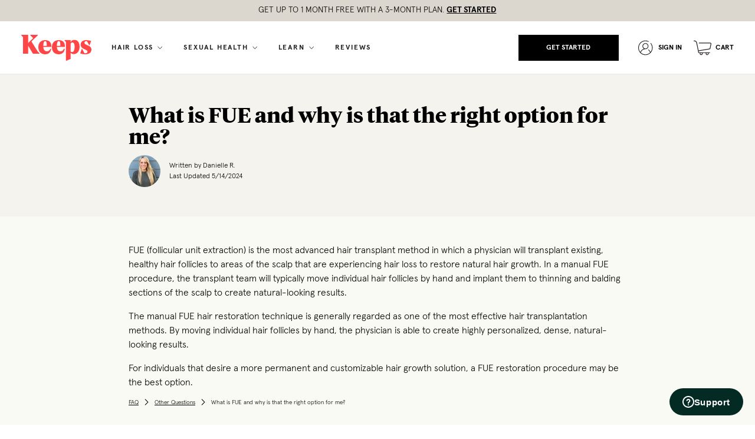

--- FILE ---
content_type: text/html; charset=utf-8
request_url: https://www.keeps.com/faq/what-is-fue-and-why-is-that-the-right-option-for-me
body_size: 13707
content:
<!DOCTYPE html><html lang="en"><head><meta charSet="utf-8"/><title>Keeps | Hair Loss Treatment for Men</title><meta name="robots" content="index,follow"/><meta name="googlebot" content="index,follow"/><meta name="description" content="Keeps is the easiest way to keep your hair. Get a doctor consultation and personalized treatment plan consisting of the only FDA-approved hair loss treatments, all without leaving your couch."/><meta property="og:title" content="Keeps | Hair Loss Treatment for Men"/><meta property="og:description" content="Keeps is the easiest way to keep your hair. Get a doctor consultation and personalized treatment plan consisting of the only FDA-approved hair loss treatments, all without leaving your couch."/><meta property="og:url" content="https://www.keeps.com/faq/what-is-fue-and-why-is-that-the-right-option-for-me"/><meta property="og:type" content="website"/><meta property="og:image" content="/images/keeps-living-room.jpg"/><link rel="canonical" href="https://www.keeps.com/faq/what-is-fue-and-why-is-that-the-right-option-for-me"/><meta content="IE=edge" http-equiv="x-ua-compatible"/><meta content="width=device-width, minimum-scale=1.0, initial-scale=1.0, maximum-scale=5.0" name="viewport"/><meta name="next-head-count" content="13"/><link rel="preload" href="/fonts/KnockoutFullFeatherweight.otf" as="font" crossorigin="anonymous"/><link rel="preload" href="/fonts/KnockoutFullLiteweight.otf" as="font" crossorigin="anonymous"/><link rel="preload" href="/fonts/TiemposHeadlineWeb-Bold.woff2" as="font" crossorigin="anonymous"/><link rel="preload" href="/fonts/apercu-bold.woff2" as="font" crossorigin="anonymous"/><link rel="preload" href="/fonts/apercu-light.woff2" as="font" crossorigin="anonymous"/><link rel="preload" href="/fonts/apercu-mono-regular.woff2" as="font" crossorigin="anonymous"/><meta name="application-name" content="Keeps | Hair Loss Treatment for Men"/><meta name="apple-mobile-web-app-capable" content="yes"/><meta name="apple-mobile-web-app-status-bar-style" content="default"/><meta name="apple-mobile-web-app-title" content="Keeps | Hair Loss Treatment for Men"/><meta name="format-detection" content="telephone=no"/><meta name="mobile-web-app-capable" content="yes"/><meta name="google-site-verification" content="F2qAOps3BaDsIGluw0471ENaSD4oJbL1HsGUHyuHegE"/><link rel="manifest" href="/manifest.json"/><meta property="og:title" content="Keeps | Hair Loss Treatment for Men"/><meta property="og:site_name" content="Keeps | Hair Loss Treatment for Men"/><meta property="og:url" content="https://keeps.com"/><script src="https://cmp.osano.com/16A3avTedbMIi2JlW/4a726510-9e55-4ebc-865c-8d9e0280140a/osano.js"></script><link rel="preload" href="/_next/static/css/70206098b1b98b10.css" as="style"/><link rel="stylesheet" href="/_next/static/css/70206098b1b98b10.css" data-n-g=""/><noscript data-n-css=""></noscript><script defer="" nomodule="" src="/_next/static/chunks/polyfills-c67a75d1b6f99dc8.js"></script><script src="/_next/static/chunks/webpack-73699f54d498a3d6.js" defer=""></script><script src="/_next/static/chunks/framework-ce84985cd166733a.js" defer=""></script><script src="/_next/static/chunks/main-67932eac35ae34b5.js" defer=""></script><script src="/_next/static/chunks/pages/_app-1ba724e98f34d803.js" defer=""></script><script src="/_next/static/chunks/f8f8e587-8e8ef13504666bb0.js" defer=""></script><script src="/_next/static/chunks/1664-dc59c5bda9ccef97.js" defer=""></script><script src="/_next/static/chunks/601-7151cd5b44e06c86.js" defer=""></script><script src="/_next/static/chunks/7047-5627e16742a5a414.js" defer=""></script><script src="/_next/static/chunks/8764-f52d6d5f611669d6.js" defer=""></script><script src="/_next/static/chunks/5782-e79a2cb634d56601.js" defer=""></script><script src="/_next/static/chunks/9669-f745afab21adf51d.js" defer=""></script><script src="/_next/static/chunks/1604-e1d55e34f77dce30.js" defer=""></script><script src="/_next/static/chunks/4599-f13dbc55ec23e5fe.js" defer=""></script><script src="/_next/static/chunks/2689-8284a6152e3d7b10.js" defer=""></script><script src="/_next/static/chunks/8512-ac986856f7621f4c.js" defer=""></script><script src="/_next/static/chunks/4786-cb0bd126c5a8beb0.js" defer=""></script><script src="/_next/static/chunks/8230-771d2076ebc3b0f0.js" defer=""></script><script src="/_next/static/chunks/6911-3ced9aa934e4bd34.js" defer=""></script><script src="/_next/static/chunks/1555-1bfa03ab36357e07.js" defer=""></script><script src="/_next/static/chunks/1262-9da2a5b7a8d23555.js" defer=""></script><script src="/_next/static/chunks/2315-c83d063c7524d1a7.js" defer=""></script><script src="/_next/static/chunks/2816-cf5e6bcdef989f5f.js" defer=""></script><script src="/_next/static/chunks/2853-f74c91cc690ce1f2.js" defer=""></script><script src="/_next/static/chunks/1898-ac9c5d487a726884.js" defer=""></script><script src="/_next/static/chunks/5510-ad6a468a68142b9c.js" defer=""></script><script src="/_next/static/chunks/7332-9a5552db79183fda.js" defer=""></script><script src="/_next/static/chunks/3297-621b789d3e3a8f0f.js" defer=""></script><script src="/_next/static/chunks/pages/faq/%5Bslug%5D-73899ede9874a685.js" defer=""></script><script src="/_next/static/rEgHlYy62YGkmoHeUBNHQ/_buildManifest.js" defer=""></script><script src="/_next/static/rEgHlYy62YGkmoHeUBNHQ/_ssgManifest.js" defer=""></script><style data-styled="" data-styled-version="5.3.11">.btevYn{box-sizing:border-box;margin:0;min-width:0;display:-webkit-box;display:-webkit-flex;display:-ms-flexbox;display:flex;-webkit-flex-direction:column;-ms-flex-direction:column;flex-direction:column;}/*!sc*/
.IeXwv{box-sizing:border-box;margin:0;min-width:0;z-index:4;}/*!sc*/
.cmgsyU{box-sizing:border-box;margin:0;min-width:0;position:relative;z-index:4;height:90px;}/*!sc*/
.IFnhQ{box-sizing:border-box;margin:0;min-width:0;height:50px;-webkit-box-pack:start;-webkit-justify-content:flex-start;-ms-flex-pack:start;justify-content:flex-start;width:119px;margin-right:18px;}/*!sc*/
.hveCrn{box-sizing:border-box;margin:0;min-width:0;}/*!sc*/
.fVsQOV{box-sizing:border-box;margin:0;min-width:0;-webkit-flex-shrink:0;-ms-flex-negative:0;flex-shrink:0;-webkit-align-items:center;-webkit-box-align:center;-ms-flex-align:center;align-items:center;-webkit-box-pack:center;-webkit-justify-content:center;-ms-flex-pack:center;justify-content:center;height:18px;width:100%;}/*!sc*/
.jtzbAU{box-sizing:border-box;margin:0;min-width:0;-webkit-flex-shrink:0;-ms-flex-negative:0;flex-shrink:0;-webkit-align-items:center;-webkit-box-align:center;-ms-flex-align:center;align-items:center;-webkit-box-pack:center;-webkit-justify-content:center;-ms-flex-pack:center;justify-content:center;height:44px;width:100%;}/*!sc*/
.bptTyX{box-sizing:border-box;margin:0;min-width:0;-webkit-align-items:center;-webkit-box-align:center;-ms-flex-align:center;align-items:center;position:relative;}/*!sc*/
.wJkVT{box-sizing:border-box;margin:0;min-width:0;position:relative;height:44px;margin-right:0.444rem;color:#ffffff;background:black;-webkit-box-pack:center;-webkit-justify-content:center;-ms-flex-pack:center;justify-content:center;-webkit-align-items:center;-webkit-box-align:center;-ms-flex-align:center;align-items:center;}/*!sc*/
@media screen and (min-width:669px){.wJkVT{margin-right:0.444rem;}}/*!sc*/
@media screen and (min-width:948px){.wJkVT{margin-right:0.444rem;}}/*!sc*/
@media screen and (min-width:1220px){.wJkVT{margin-right:0.667rem;}}/*!sc*/
.dtogKc{box-sizing:border-box;margin:0;min-width:0;width:100%;}/*!sc*/
.fZOoqb{box-sizing:border-box;margin:0;min-width:0;position:relative;-webkit-align-items:center;-webkit-box-align:center;-ms-flex-align:center;align-items:center;}/*!sc*/
.dzIEXM{box-sizing:border-box;margin:0;min-width:0;-webkit-flex-shrink:0;-ms-flex-negative:0;flex-shrink:0;-webkit-align-items:center;-webkit-box-align:center;-ms-flex-align:center;align-items:center;-webkit-box-pack:center;-webkit-justify-content:center;-ms-flex-pack:center;justify-content:center;height:34px;width:34px;}/*!sc*/
.jwWdCJ{box-sizing:border-box;margin:0;min-width:0;position:relative;height:96px;color:#231E20;margin-bottom:6px;padding-left:0;padding-right:0;background:transparent;border-radius:5px;text-align:left;-webkit-align-items:center;-webkit-box-align:center;-ms-flex-align:center;align-items:center;}/*!sc*/
.bbRNJz{box-sizing:border-box;margin:0;min-width:0;-webkit-box-pack:justify;-webkit-justify-content:space-between;-ms-flex-pack:justify;justify-content:space-between;-webkit-align-items:center;-webkit-box-align:center;-ms-flex-align:center;align-items:center;}/*!sc*/
.hXKaOT{box-sizing:border-box;margin:0;min-width:0;-webkit-align-items:center;-webkit-box-align:center;-ms-flex-align:center;align-items:center;}/*!sc*/
.hNBkjV{box-sizing:border-box;margin:0;min-width:0;-webkit-flex-shrink:0;-ms-flex-negative:0;flex-shrink:0;-webkit-align-items:center;-webkit-box-align:center;-ms-flex-align:center;align-items:center;-webkit-box-pack:center;-webkit-justify-content:center;-ms-flex-pack:center;justify-content:center;}/*!sc*/
.gugPNP{box-sizing:border-box;margin:0;min-width:0;max-width:200px;}/*!sc*/
.eCvDAC{box-sizing:border-box;margin:0;min-width:0;padding-left:17px;padding-right:17px;width:100%;-webkit-align-items:flex-start;-webkit-box-align:flex-start;-ms-flex-align:flex-start;align-items:flex-start;}/*!sc*/
.bKKNEN{box-sizing:border-box;margin:0;min-width:0;width:100%;-webkit-align-items:flex-start;-webkit-box-align:flex-start;-ms-flex-align:flex-start;align-items:flex-start;}/*!sc*/
.jaMVnL{box-sizing:border-box;margin:0;min-width:0;-webkit-flex-shrink:0;-ms-flex-negative:0;flex-shrink:0;-webkit-align-items:center;-webkit-box-align:center;-ms-flex-align:center;align-items:center;-webkit-box-pack:center;-webkit-justify-content:center;-ms-flex-pack:center;justify-content:center;width:45px;height:20px;}/*!sc*/
.iycOef{box-sizing:border-box;margin:0;min-width:0;-webkit-flex-shrink:0;-ms-flex-negative:0;flex-shrink:0;-webkit-align-items:center;-webkit-box-align:center;-ms-flex-align:center;align-items:center;-webkit-box-pack:center;-webkit-justify-content:center;-ms-flex-pack:center;justify-content:center;margin-left:5px;display:inline-block;width:18px;height:15px;}/*!sc*/
.edYMPw{box-sizing:border-box;margin:0;min-width:0;border-radius:3px;width:32px;height:15px;margin-left:5px;}/*!sc*/
.gIWoOl{box-sizing:border-box;margin:0;min-width:0;height:100%;-webkit-box-pack:center;-webkit-justify-content:center;-ms-flex-pack:center;justify-content:center;-webkit-align-items:center;-webkit-box-align:center;-ms-flex-align:center;align-items:center;padding-top:2px;}/*!sc*/
.gWghbb{box-sizing:border-box;margin:0;min-width:0;overflow:hidden;height:50px;}/*!sc*/
.jcvrZg{box-sizing:border-box;margin:0;min-width:0;position:relative;height:189px;color:#231E20;margin-top:20px;margin-bottom:6px;padding-left:16px;padding-right:16px;padding-top:14px;background:#dcd7ce;border-radius:5px;-webkit-align-items:flex-start;-webkit-box-align:flex-start;-ms-flex-align:flex-start;align-items:flex-start;text-align:left;}/*!sc*/
.gtsNTf{box-sizing:border-box;margin:0;min-width:0;-webkit-flex-shrink:0;-ms-flex-negative:0;flex-shrink:0;-webkit-align-items:center;-webkit-box-align:center;-ms-flex-align:center;align-items:center;-webkit-box-pack:center;-webkit-justify-content:center;-ms-flex-pack:center;justify-content:center;margin-left:0.667rem;}/*!sc*/
.cgtvtq{box-sizing:border-box;margin:0;min-width:0;width:315px;height:165px;top:60px;right:-10px;}/*!sc*/
.djBdRg{box-sizing:border-box;margin:0;min-width:0;background-color:#F5F3ED;padding-top:30px;padding-bottom:25px;}/*!sc*/
@media screen and (min-width:669px){}/*!sc*/
@media screen and (min-width:948px){.djBdRg{padding-top:50px;padding-bottom:50px;}}/*!sc*/
.NAXQb{box-sizing:border-box;margin:0;min-width:0;max-width:904px;width:100%;padding-left:30px;padding-right:30px;margin-left:auto;margin-right:auto;}/*!sc*/
.bWyUHs{box-sizing:border-box;margin:0;min-width:0;font-family:TiemposHeadline;font-size:1.5rem;line-height:1;}/*!sc*/
@media screen and (min-width:669px){}/*!sc*/
@media screen and (min-width:948px){.bWyUHs{font-size:2.25rem;}}/*!sc*/
.QQyru{box-sizing:border-box;margin:0;min-width:0;margin-top:10px;}/*!sc*/
@media screen and (min-width:669px){}/*!sc*/
@media screen and (min-width:948px){.QQyru{margin-top:15px;}}/*!sc*/
.eJQIVZ{box-sizing:border-box;margin:0;min-width:0;margin-right:15px;}/*!sc*/
.fKWOTU{box-sizing:border-box;margin:0;min-width:0;border-radius:23px;height:45px;width:45px;overflow:hidden;-webkit-align-items:center;-webkit-box-align:center;-ms-flex-align:center;align-items:center;}/*!sc*/
@media screen and (min-width:669px){}/*!sc*/
@media screen and (min-width:948px){.fKWOTU{border-radius:27px;height:54px;width:54px;}}/*!sc*/
.kpwwqw{box-sizing:border-box;margin:0;min-width:0;font-family:Apercu;font-size:0.667rem;line-height:1.5;}/*!sc*/
@media screen and (min-width:669px){}/*!sc*/
@media screen and (min-width:948px){.kpwwqw{font-size:0.75rem;}}/*!sc*/
.jWJavE{box-sizing:border-box;margin:0;min-width:0;padding-top:25px;padding-bottom:30px;background-color:#fafaf5;}/*!sc*/
@media screen and (min-width:669px){}/*!sc*/
@media screen and (min-width:948px){.jWJavE{padding-top:45px;padding-bottom:50px;}}/*!sc*/
.hNSIjJ{box-sizing:border-box;margin:0;min-width:0;margin-bottom:1rem;}/*!sc*/
.gtxZka{box-sizing:border-box;margin:0;min-width:0;-webkit-flex-shrink:0;-ms-flex-negative:0;flex-shrink:0;-webkit-align-items:center;-webkit-box-align:center;-ms-flex-align:center;align-items:center;-webkit-box-pack:center;-webkit-justify-content:center;-ms-flex-pack:center;justify-content:center;margin-left:10px;margin-right:10px;}/*!sc*/
.epCrbY{box-sizing:border-box;margin:0;min-width:0;padding-top:20px;padding-bottom:20px;background-color:#F5F3ED;}/*!sc*/
@media screen and (min-width:669px){}/*!sc*/
@media screen and (min-width:948px){.epCrbY{padding-top:60px;padding-bottom:60px;}}/*!sc*/
.gfgLtj{box-sizing:border-box;margin:0;min-width:0;-webkit-box-pack:justify;-webkit-justify-content:space-between;-ms-flex-pack:justify;justify-content:space-between;-webkit-flex-direction:column;-ms-flex-direction:column;flex-direction:column;}/*!sc*/
@media screen and (min-width:669px){}/*!sc*/
@media screen and (min-width:948px){.gfgLtj{-webkit-align-items:center;-webkit-box-align:center;-ms-flex-align:center;align-items:center;-webkit-flex-direction:row;-ms-flex-direction:row;flex-direction:row;}}/*!sc*/
.hoKdGF{box-sizing:border-box;margin:0;min-width:0;font-family:Apercu;line-height:1.5;}/*!sc*/
.haNbmh{box-sizing:border-box;margin:0;min-width:0;font-family:TiemposHeadline;font-size:1.5rem;margin-bottom:8px;}/*!sc*/
@media screen and (min-width:669px){}/*!sc*/
@media screen and (min-width:948px){.haNbmh{font-size:2.25rem;}}/*!sc*/
.kxpFIT{box-sizing:border-box;margin:0;min-width:0;font-size:1.25rem;margin-bottom:19px;}/*!sc*/
@media screen and (min-width:669px){}/*!sc*/
@media screen and (min-width:948px){.kxpFIT{margin-bottom:0;}}/*!sc*/
.GrnVU{box-sizing:border-box;margin:0;min-width:0;background-color:#fafaf5;padding-top:50px;padding-bottom:50px;}/*!sc*/
.goDpGN{box-sizing:border-box;margin:0;min-width:0;margin-top:10px;margin-bottom:10px;-webkit-flex-direction:column;-ms-flex-direction:column;flex-direction:column;}/*!sc*/
@media screen and (min-width:669px){.goDpGN{-webkit-flex-direction:row;-ms-flex-direction:row;flex-direction:row;}}/*!sc*/
.fNwLez{box-sizing:border-box;margin:0;min-width:0;width:175px;margin-bottom:2em;}/*!sc*/
@media screen and (min-width:669px){.fNwLez{margin-bottom:0;}}/*!sc*/
.dmIkST{box-sizing:border-box;margin:0;min-width:0;width:175px;}/*!sc*/
.hqodJA{box-sizing:border-box;margin:0;min-width:0;background-color:#231E20;margin-top:auto;padding-top:36px;padding-bottom:36px;position:relative;z-index:0;}/*!sc*/
@media screen and (min-width:669px){.hqodJA{padding-top:64px;padding-bottom:64px;}}/*!sc*/
.dLCcEL{box-sizing:border-box;margin:0;min-width:0;-webkit-align-items:center;-webkit-box-align:center;-ms-flex-align:center;align-items:center;-webkit-flex-direction:column;-ms-flex-direction:column;flex-direction:column;padding-top:2.25rem;}/*!sc*/
@media screen and (min-width:669px){.dLCcEL{padding-top:2.25rem;}}/*!sc*/
@media screen and (min-width:948px){.dLCcEL{-webkit-flex-direction:row;-ms-flex-direction:row;flex-direction:row;padding-top:3.375rem;}}/*!sc*/
.jDLHkM{box-sizing:border-box;margin:0;min-width:0;padding-top:2.25rem;}/*!sc*/
@media screen and (min-width:669px){.jDLHkM{padding-top:0;}}/*!sc*/
.gJNCWD{box-sizing:border-box;margin:0;min-width:0;margin-bottom:2.25rem;}/*!sc*/
.gBpTwj{box-sizing:border-box;margin:0;min-width:0;-webkit-flex-direction:column;-ms-flex-direction:column;flex-direction:column;}/*!sc*/
@media screen and (min-width:669px){}/*!sc*/
@media screen and (min-width:948px){.gBpTwj{-webkit-flex-direction:row;-ms-flex-direction:row;flex-direction:row;}}/*!sc*/
.qxtcX{box-sizing:border-box;margin:0;min-width:0;-webkit-box-pack:center;-webkit-justify-content:center;-ms-flex-pack:center;justify-content:center;margin-top:1.5rem;}/*!sc*/
@media screen and (min-width:669px){.qxtcX{margin-top:3.375rem;}}/*!sc*/
.bHDbtD{box-sizing:border-box;margin:0;min-width:0;-webkit-flex-direction:column;-ms-flex-direction:column;flex-direction:column;}/*!sc*/
.iMRuPR{box-sizing:border-box;margin:0;min-width:0;-webkit-flex-direction:column;-ms-flex-direction:column;flex-direction:column;-webkit-box-pack:center;-webkit-justify-content:center;-ms-flex-pack:center;justify-content:center;padding-bottom:1rem;padding-top:1.5rem;}/*!sc*/
@media screen and (min-width:669px){.iMRuPR{-webkit-box-pack:center;-webkit-justify-content:center;-ms-flex-pack:center;justify-content:center;padding-top:3.375rem;}}/*!sc*/
@media screen and (min-width:948px){.iMRuPR{-webkit-flex-direction:row;-ms-flex-direction:row;flex-direction:row;-webkit-box-pack:start;-webkit-justify-content:flex-start;-ms-flex-pack:start;justify-content:flex-start;}}/*!sc*/
.ekhtiM{box-sizing:border-box;margin:0;min-width:0;-webkit-flex-wrap:wrap;-ms-flex-wrap:wrap;flex-wrap:wrap;-webkit-box-pack:center;-webkit-justify-content:center;-ms-flex-pack:center;justify-content:center;-webkit-align-items:center;-webkit-box-align:center;-ms-flex-align:center;align-items:center;}/*!sc*/
.gPCuJy{box-sizing:border-box;margin:0;min-width:0;-webkit-flex-direction:column;-ms-flex-direction:column;flex-direction:column;-webkit-box-pack:center;-webkit-justify-content:center;-ms-flex-pack:center;justify-content:center;margin-bottom:0.296rem;padding-top:1rem;}/*!sc*/
@media screen and (min-width:669px){.gPCuJy{-webkit-box-pack:center;-webkit-justify-content:center;-ms-flex-pack:center;justify-content:center;margin-bottom:0;}}/*!sc*/
@media screen and (min-width:948px){.gPCuJy{-webkit-flex-direction:row;-ms-flex-direction:row;flex-direction:row;-webkit-box-pack:start;-webkit-justify-content:flex-start;-ms-flex-pack:start;justify-content:flex-start;}}/*!sc*/
.ilbwIz{box-sizing:border-box;margin:0;min-width:0;-webkit-box-pack:center;-webkit-justify-content:center;-ms-flex-pack:center;justify-content:center;padding-top:0;}/*!sc*/
@media screen and (min-width:669px){.ilbwIz{-webkit-box-pack:center;-webkit-justify-content:center;-ms-flex-pack:center;justify-content:center;padding-top:0;}}/*!sc*/
@media screen and (min-width:948px){.ilbwIz{-webkit-box-pack:start;-webkit-justify-content:flex-start;-ms-flex-pack:start;justify-content:flex-start;padding-top:1rem;}}/*!sc*/
.cQShkE{box-sizing:border-box;margin:0;min-width:0;margin-left:0;-webkit-align-items:center;-webkit-box-align:center;-ms-flex-align:center;align-items:center;}/*!sc*/
@media screen and (min-width:669px){.cQShkE{margin-left:0;}}/*!sc*/
@media screen and (min-width:948px){.cQShkE{margin-left:-0.667rem;}}/*!sc*/
data-styled.g1[id="sc-fd3cfcb3-0"]{content:"btevYn,IeXwv,cmgsyU,IFnhQ,hveCrn,fVsQOV,jtzbAU,bptTyX,wJkVT,dtogKc,fZOoqb,dzIEXM,jwWdCJ,bbRNJz,hXKaOT,hNBkjV,gugPNP,eCvDAC,bKKNEN,jaMVnL,iycOef,edYMPw,gIWoOl,gWghbb,jcvrZg,gtsNTf,cgtvtq,djBdRg,NAXQb,bWyUHs,QQyru,eJQIVZ,fKWOTU,kpwwqw,jWJavE,hNSIjJ,gtxZka,epCrbY,gfgLtj,hoKdGF,haNbmh,kxpFIT,GrnVU,goDpGN,fNwLez,dmIkST,hqodJA,dLCcEL,jDLHkM,gJNCWD,gBpTwj,qxtcX,bHDbtD,iMRuPR,ekhtiM,gPCuJy,ilbwIz,cQShkE,"}/*!sc*/
.bpUYQv{position:absolute;line-height:0;top:60px;right:-10px;}/*!sc*/
data-styled.g2[id="sc-934f3037-0"]{content:"bpUYQv,"}/*!sc*/
.aREyB{border:1px solid;border-color:#E22631;}/*!sc*/
data-styled.g3[id="sc-b18bcacd-0"]{content:"aREyB,"}/*!sc*/
.idSQxC{display:-webkit-box;display:-webkit-flex;display:-ms-flexbox;display:flex;-webkit-flex-shrink:0;-ms-flex-negative:0;flex-shrink:0;-webkit-align-items:center;-webkit-box-align:center;-ms-flex-align:center;align-items:center;-webkit-box-pack:center;-webkit-justify-content:center;-ms-flex-pack:center;justify-content:center;height:18px;width:100%;}/*!sc*/
.cximfD{display:-webkit-box;display:-webkit-flex;display:-ms-flexbox;display:flex;-webkit-flex-shrink:0;-ms-flex-negative:0;flex-shrink:0;-webkit-align-items:center;-webkit-box-align:center;-ms-flex-align:center;align-items:center;-webkit-box-pack:center;-webkit-justify-content:center;-ms-flex-pack:center;justify-content:center;height:44px;width:100%;}/*!sc*/
.liQvzA{display:-webkit-box;display:-webkit-flex;display:-ms-flexbox;display:flex;position:relative;-webkit-align-items:center;-webkit-box-align:center;-ms-flex-align:center;align-items:center;}/*!sc*/
.htUruO{display:-webkit-box;display:-webkit-flex;display:-ms-flexbox;display:flex;position:relative;-webkit-box-pack:center;-webkit-justify-content:center;-ms-flex-pack:center;justify-content:center;-webkit-align-items:center;-webkit-box-align:center;-ms-flex-align:center;align-items:center;height:44px;}/*!sc*/
.iCpksv{display:-webkit-box;display:-webkit-flex;display:-ms-flexbox;display:flex;-webkit-flex-shrink:0;-ms-flex-negative:0;flex-shrink:0;-webkit-align-items:center;-webkit-box-align:center;-ms-flex-align:center;align-items:center;-webkit-box-pack:center;-webkit-justify-content:center;-ms-flex-pack:center;justify-content:center;height:34px;width:34px;}/*!sc*/
.igybHd{display:-webkit-box;display:-webkit-flex;display:-ms-flexbox;display:flex;position:relative;-webkit-align-items:center;-webkit-box-align:center;-ms-flex-align:center;align-items:center;height:96px;}/*!sc*/
.oMelg{display:-webkit-box;display:-webkit-flex;display:-ms-flexbox;display:flex;-webkit-box-pack:justify;-webkit-justify-content:space-between;-ms-flex-pack:justify;justify-content:space-between;-webkit-align-items:center;-webkit-box-align:center;-ms-flex-align:center;align-items:center;}/*!sc*/
.bPfzGA{display:-webkit-box;display:-webkit-flex;display:-ms-flexbox;display:flex;-webkit-align-items:center;-webkit-box-align:center;-ms-flex-align:center;align-items:center;}/*!sc*/
.lhQmNy{display:-webkit-box;display:-webkit-flex;display:-ms-flexbox;display:flex;-webkit-flex-shrink:0;-ms-flex-negative:0;flex-shrink:0;-webkit-align-items:center;-webkit-box-align:center;-ms-flex-align:center;align-items:center;-webkit-box-pack:center;-webkit-justify-content:center;-ms-flex-pack:center;justify-content:center;}/*!sc*/
.jOmgFQ{display:-webkit-box;display:-webkit-flex;display:-ms-flexbox;display:flex;gap:10px;-webkit-align-items:flex-start;-webkit-box-align:flex-start;-ms-flex-align:flex-start;align-items:flex-start;width:100%;}/*!sc*/
.kRaeYn{display:-webkit-box;display:-webkit-flex;display:-ms-flexbox;display:flex;gap:20px;-webkit-align-items:flex-start;-webkit-box-align:flex-start;-ms-flex-align:flex-start;align-items:flex-start;width:100%;}/*!sc*/
.foDcrQ{display:-webkit-box;display:-webkit-flex;display:-ms-flexbox;display:flex;-webkit-flex-shrink:0;-ms-flex-negative:0;flex-shrink:0;-webkit-align-items:center;-webkit-box-align:center;-ms-flex-align:center;align-items:center;-webkit-box-pack:center;-webkit-justify-content:center;-ms-flex-pack:center;justify-content:center;width:45px;height:20px;}/*!sc*/
.cnQIUU{display:-webkit-box;display:-webkit-flex;display:-ms-flexbox;display:flex;-webkit-flex-shrink:0;-ms-flex-negative:0;flex-shrink:0;-webkit-align-items:center;-webkit-box-align:center;-ms-flex-align:center;align-items:center;-webkit-box-pack:center;-webkit-justify-content:center;-ms-flex-pack:center;justify-content:center;display:inline-block;width:18px;height:15px;}/*!sc*/
.hChMxu{display:-webkit-box;display:-webkit-flex;display:-ms-flexbox;display:flex;-webkit-box-pack:center;-webkit-justify-content:center;-ms-flex-pack:center;justify-content:center;-webkit-align-items:center;-webkit-box-align:center;-ms-flex-align:center;align-items:center;height:100%;}/*!sc*/
.jTyPv{display:-webkit-box;display:-webkit-flex;display:-ms-flexbox;display:flex;position:relative;-webkit-align-items:flex-start;-webkit-box-align:flex-start;-ms-flex-align:flex-start;align-items:flex-start;height:189px;}/*!sc*/
.bGvUHs{display:-webkit-box;display:-webkit-flex;display:-ms-flexbox;display:flex;}/*!sc*/
.dfFzzn{display:-webkit-box;display:-webkit-flex;display:-ms-flexbox;display:flex;-webkit-align-items:center;-webkit-box-align:center;-ms-flex-align:center;align-items:center;height:45px;width:45px;overflow:hidden;}/*!sc*/
@media screen and (min-width:669px){}/*!sc*/
@media screen and (min-width:948px){.dfFzzn{height:54px;width:54px;}}/*!sc*/
.hgwhEk{display:-webkit-box;display:-webkit-flex;display:-ms-flexbox;display:flex;-webkit-box-pack:justify;-webkit-justify-content:space-between;-ms-flex-pack:justify;justify-content:space-between;-webkit-flex-direction:column;-ms-flex-direction:column;flex-direction:column;}/*!sc*/
@media screen and (min-width:669px){}/*!sc*/
@media screen and (min-width:948px){.hgwhEk{-webkit-align-items:center;-webkit-box-align:center;-ms-flex-align:center;align-items:center;-webkit-flex-direction:row;-ms-flex-direction:row;flex-direction:row;}}/*!sc*/
.gEdaSK{display:-webkit-box;display:-webkit-flex;display:-ms-flexbox;display:flex;-webkit-flex-direction:column;-ms-flex-direction:column;flex-direction:column;}/*!sc*/
@media screen and (min-width:669px){.gEdaSK{-webkit-flex-direction:row;-ms-flex-direction:row;flex-direction:row;}}/*!sc*/
.jyLzwY{display:-webkit-box;display:-webkit-flex;display:-ms-flexbox;display:flex;-webkit-align-items:center;-webkit-box-align:center;-ms-flex-align:center;align-items:center;-webkit-flex-direction:column;-ms-flex-direction:column;flex-direction:column;}/*!sc*/
@media screen and (min-width:669px){}/*!sc*/
@media screen and (min-width:948px){.jyLzwY{-webkit-flex-direction:row;-ms-flex-direction:row;flex-direction:row;}}/*!sc*/
.kPYCQU{display:-webkit-box;display:-webkit-flex;display:-ms-flexbox;display:flex;-webkit-flex-direction:column;-ms-flex-direction:column;flex-direction:column;}/*!sc*/
@media screen and (min-width:669px){}/*!sc*/
@media screen and (min-width:948px){.kPYCQU{-webkit-flex-direction:row;-ms-flex-direction:row;flex-direction:row;}}/*!sc*/
.biZQlk{display:-webkit-box;display:-webkit-flex;display:-ms-flexbox;display:flex;-webkit-box-pack:center;-webkit-justify-content:center;-ms-flex-pack:center;justify-content:center;}/*!sc*/
.fzEgWo{display:-webkit-box;display:-webkit-flex;display:-ms-flexbox;display:flex;-webkit-flex-direction:column;-ms-flex-direction:column;flex-direction:column;}/*!sc*/
.fhyrEF{display:-webkit-box;display:-webkit-flex;display:-ms-flexbox;display:flex;-webkit-flex-direction:column;-ms-flex-direction:column;flex-direction:column;-webkit-box-pack:center;-webkit-justify-content:center;-ms-flex-pack:center;justify-content:center;}/*!sc*/
@media screen and (min-width:669px){.fhyrEF{-webkit-box-pack:center;-webkit-justify-content:center;-ms-flex-pack:center;justify-content:center;}}/*!sc*/
@media screen and (min-width:948px){.fhyrEF{-webkit-flex-direction:row;-ms-flex-direction:row;flex-direction:row;-webkit-box-pack:start;-webkit-justify-content:flex-start;-ms-flex-pack:start;justify-content:flex-start;}}/*!sc*/
.eoZfZf{display:-webkit-box;display:-webkit-flex;display:-ms-flexbox;display:flex;-webkit-flex-wrap:wrap;-ms-flex-wrap:wrap;flex-wrap:wrap;-webkit-box-pack:center;-webkit-justify-content:center;-ms-flex-pack:center;justify-content:center;-webkit-align-items:center;-webkit-box-align:center;-ms-flex-align:center;align-items:center;}/*!sc*/
.lmbqJF{display:-webkit-box;display:-webkit-flex;display:-ms-flexbox;display:flex;-webkit-box-pack:center;-webkit-justify-content:center;-ms-flex-pack:center;justify-content:center;}/*!sc*/
@media screen and (min-width:669px){.lmbqJF{-webkit-box-pack:center;-webkit-justify-content:center;-ms-flex-pack:center;justify-content:center;}}/*!sc*/
@media screen and (min-width:948px){.lmbqJF{-webkit-box-pack:start;-webkit-justify-content:flex-start;-ms-flex-pack:start;justify-content:flex-start;}}/*!sc*/
data-styled.g4[id="sc-5f23b173-0"]{content:"idSQxC,cximfD,liQvzA,htUruO,iCpksv,igybHd,oMelg,bPfzGA,lhQmNy,jOmgFQ,kRaeYn,foDcrQ,cnQIUU,hChMxu,jTyPv,bGvUHs,dfFzzn,hgwhEk,gEdaSK,jyLzwY,kPYCQU,biZQlk,fzEgWo,fhyrEF,eoZfZf,lmbqJF,"}/*!sc*/
.ehjjly{-webkit-flex-direction:column;-ms-flex-direction:column;flex-direction:column;}/*!sc*/
data-styled.g6[id="sc-5f23b173-2"]{content:"ehjjly,"}/*!sc*/
.eDQNuI{-webkit-flex-direction:row;-ms-flex-direction:row;flex-direction:row;}/*!sc*/
data-styled.g8[id="sc-5f23b173-4"]{content:"eDQNuI,"}/*!sc*/
.tExfN{display:none;}/*!sc*/
@media all and (-ms-high-contrast:none),(-ms-high-contrast:active){.tExfN{display:block;}}/*!sc*/
data-styled.g11[id="sc-4d7c7b02-0"]{content:"tExfN,"}/*!sc*/
.kAoTlK{-webkit-box-flex:1;-webkit-flex-grow:1;-ms-flex-positive:1;flex-grow:1;font-weight:bold;display:block;display:block;}/*!sc*/
.eJyfYf{font-weight:bold;text-transform:uppercase;white-space:nowrap;display:block;display:block;}/*!sc*/
.iWJbGY{padding-left:0.296rem;font-weight:bold;text-transform:uppercase;white-space:nowrap;display:block;display:block;}/*!sc*/
.egDhnp{padding-left:0.296rem;font-weight:bold;text-transform:uppercase;display:block;display:block;}/*!sc*/
.epGXIB{font-family:Apercu;font-size:1.5rem;line-height:1.5;color:#231E20;font-weight:bold;white-space:nowrap;text-transform:capitalize;display:block;display:block;}/*!sc*/
.cpIoJz{font-family:Apercu;font-size:0.875rem;line-height:1.5;color:#5c5c5c;display:block;display:block;}/*!sc*/
.ja-dASz{font-family:Apercu;font-size:1rem;line-height:1.5;display:block;display:block;}/*!sc*/
.bTaWgu{font-family:Apercu;font-size:16px;line-height:1.5;font-weight:bold;display:block;display:block;}/*!sc*/
.fgdnJJ{font-family:Apercu;font-size:14px;line-height:1.5;display:block;display:block;}/*!sc*/
.eQwkQg{font-family:Apercu;font-size:12px;line-height:1.5;font-weight:300;text-transform:uppercase;display:block;display:block;}/*!sc*/
.ZZdZS{font-family:Apercu;font-size:1.5rem;line-height:1.5;display:block;display:block;}/*!sc*/
@media screen and (min-width:669px){.ZZdZS{font-size:0.875rem;}}/*!sc*/
.lgFjNk{font-family:Apercu;font-size:12px;line-height:1.5;font-weight:300;padding-left:17px;text-transform:uppercase;display:block;display:block;}/*!sc*/
.dUNLAP{font-size:0.667rem;-webkit-letter-spacing:0.0125rem;-moz-letter-spacing:0.0125rem;-ms-letter-spacing:0.0125rem;letter-spacing:0.0125rem;color:#E22631;font-weight:bold;display:block;display:block;}/*!sc*/
.kRzBOF{font-family:Apercu;font-size:1.5rem;line-height:1.5;color:#231E20;font-weight:bold;-webkit-text-decoration:underline;text-decoration:underline;white-space:nowrap;display:block;display:block;}/*!sc*/
.bZXGDq{font-family:Apercu;font-size:0.875rem;line-height:1.5;max-width:205px;color:#5c5c5c;display:block;display:block;}/*!sc*/
.bqWxAE{display:block;display:block;}/*!sc*/
.FEoku{font-family:Apercu;font-size:10px;display:block;display:block;}/*!sc*/
.jzoIZX{font-family:TiemposHeadline;font-size:24px;display:block;display:block;}/*!sc*/
@media screen and (min-width:669px){.jzoIZX{font-size:36px;}}/*!sc*/
.fipjTk{font-family:Apercu;font-size:1rem;line-height:1.5;font-weight:300;margin-top:1.25rem;display:block;display:block;}/*!sc*/
.eOiwgl{font-family:Apercu;font-size:14px;line-height:1.5;font-weight:300;display:block;display:block;}/*!sc*/
.gkflJK{font-family:Apercu;font-size:0.75rem;line-height:1.5;-webkit-letter-spacing:0.15em;-moz-letter-spacing:0.15em;-ms-letter-spacing:0.15em;letter-spacing:0.15em;color:#ffffff;font-weight:bold;text-transform:uppercase;display:block;display:block;}/*!sc*/
.fPYvLF{font-family:TiemposHeadline;font-size:26px;line-height:1.5;margin-bottom:1.5rem;color:#ffffff;display:block;display:block;}/*!sc*/
.iVNPJK{font-family:Apercu;font-size:1rem;line-height:1.5;margin-top:7px;color:#ffffff;display:block;display:block;}/*!sc*/
.jYdrcr{font-family:Apercu;font-size:0.75rem;line-height:1.5;color:#fbfbfb;-webkit-align-self:center;-ms-flex-item-align:center;align-self:center;display:block;display:block;}/*!sc*/
.bnErsY{font-family:Apercu;font-size:0.75rem;line-height:1.5;padding-left:0.667rem;color:#fbfbfb;display:block;display:block;}/*!sc*/
data-styled.g15[id="sc-95bc22b9-0"]{content:"kAoTlK,eJyfYf,iWJbGY,egDhnp,epGXIB,cpIoJz,ja-dASz,bTaWgu,fgdnJJ,eQwkQg,ZZdZS,lgFjNk,dUNLAP,kRzBOF,bZXGDq,bqWxAE,FEoku,jzoIZX,fipjTk,eOiwgl,gkflJK,fPYvLF,iVNPJK,jYdrcr,bnErsY,"}/*!sc*/
.gaXjfL{display:-webkit-inline-box;display:-webkit-inline-flex;display:-ms-inline-flexbox;display:inline-flex;-webkit-align-items:center;-webkit-box-align:center;-ms-flex-align:center;align-items:center;-webkit-box-pack:center;-webkit-justify-content:center;-ms-flex-pack:center;justify-content:center;white-space:nowrap;-webkit-letter-spacing:0.05rem;-moz-letter-spacing:0.05rem;-ms-letter-spacing:0.05rem;letter-spacing:0.05rem;font-weight:bold;line-height:1;text-transform:uppercase;border:1px solid transparent;position:relative;touch-action:manipulation;-webkit-transition:all 0.3s ease;transition:all 0.3s ease;font-size:0.75rem;font-family:Apercu;background-color:#ff4646;color:#ffffff;padding:1rem 5.063rem;}/*!sc*/
.gaXjfL:hover{cursor:pointer;}/*!sc*/
.gaXjfL:focus-visible:after{content:"";display:block;position:absolute;top:-8px;bottom:-8px;left:-8px;right:-8px;border:1px solid #231E20;border-radius:5px;}/*!sc*/
@media (hover:hover){.gaXjfL:hover{background-color:#231E20;color:#ffffff;}}/*!sc*/
data-styled.g19[id="sc-cadd3b56-0"]{content:"gaXjfL,"}/*!sc*/
.eOhIqY{display:inline;width:inherit;}/*!sc*/
@media screen and (max-width:669px){.eOhIqY{display:none;}}/*!sc*/
@media screen and (min-width:669px) and (max-width:calc(948px - 1px)){.eOhIqY{display:none;}}/*!sc*/
data-styled.g33[id="sc-5c01d600-0"]{content:"eOhIqY,"}/*!sc*/
.eVrkDu{white-space:nowrap;}/*!sc*/
data-styled.g54[id="sc-6bbdcc7d-0"]{content:"eVrkDu,"}/*!sc*/
.cezAuZ{max-width:970px;margin:0 auto;padding:0 1.25rem;}/*!sc*/
.cezAuZ a{-webkit-text-decoration:none;text-decoration:none;}/*!sc*/
data-styled.g55[id="sc-6bbdcc7d-1"]{content:"cezAuZ,"}/*!sc*/
.jqimRK{-webkit-order:2;-ms-flex-order:2;order:2;width:100%;}/*!sc*/
.jqimRK ul:first-child{margin-right:2.25rem;}/*!sc*/
@media screen and (min-width:948px){.jqimRK ul:first-child{margin-right:0;}}/*!sc*/
@media screen and (min-width:948px){.jqimRK{-webkit-order:1;-ms-flex-order:1;order:1;width:50%;}}/*!sc*/
@media screen and (max-width:948px){.jqimRK{padding-left:0.444rem;}}/*!sc*/
data-styled.g56[id="sc-6bbdcc7d-2"]{content:"jqimRK,"}/*!sc*/
.iDIUdL{-webkit-order:1;-ms-flex-order:1;order:1;width:100%;text-align:center;display:-webkit-box;display:-webkit-flex;display:-ms-flexbox;display:flex;-webkit-flex-direction:column;-ms-flex-direction:column;flex-direction:column;margin-left:auto;}/*!sc*/
@media screen and (min-width:948px){.iDIUdL{-webkit-order:2;-ms-flex-order:2;order:2;width:36%;text-align:left;}}/*!sc*/
data-styled.g57[id="sc-6bbdcc7d-3"]{content:"iDIUdL,"}/*!sc*/
.lnPvVk{border-bottom:1px solid #808080;width:100%;}/*!sc*/
@media screen and (min-width:948px){.lnPvVk{border-bottom:1px solid #808080;width:70%;}}/*!sc*/
data-styled.g58[id="sc-6bbdcc7d-4"]{content:"lnPvVk,"}/*!sc*/
.dSSfqx{-webkit-order:2;-ms-flex-order:2;order:2;width:100%;}/*!sc*/
@media screen and (min-width:948px){.dSSfqx{-webkit-order:1;-ms-flex-order:1;order:1;width:60%;}}/*!sc*/
data-styled.g59[id="sc-6bbdcc7d-5"]{content:"dSSfqx,"}/*!sc*/
.leARNi{-webkit-order:1;-ms-flex-order:1;order:1;width:100%;margin-left:auto;}/*!sc*/
@media screen and (min-width:948px){.leARNi{-webkit-order:2;-ms-flex-order:2;order:2;width:36%;-webkit-box-pack:start;-webkit-justify-content:flex-start;-ms-flex-pack:start;justify-content:flex-start;}}/*!sc*/
data-styled.g60[id="sc-6bbdcc7d-6"]{content:"leARNi,"}/*!sc*/
.gVlbZV{opacity:0;-webkit-transition:opacity 0.2s ease-out;transition:opacity 0.2s ease-out;}/*!sc*/
data-styled.g62[id="sc-6bbdcc7d-8"]{content:"gVlbZV,"}/*!sc*/
.hNWmCR{padding:0.444rem 0;}/*!sc*/
data-styled.g63[id="sc-6bbdcc7d-9"]{content:"hNWmCR,"}/*!sc*/
.lhbyuv:not(:first-child){margin-left:1.5rem;}/*!sc*/
data-styled.g64[id="sc-6bbdcc7d-10"]{content:"lhbyuv,"}/*!sc*/
.jVnQmx{height:2.25rem;line-height:1.5rem;border:none;background:none;outline:none;font-size:1rem;font-family:"Apercu Light",sans-serif;width:calc(100% - 5.063rem);color:white;}/*!sc*/
data-styled.g65[id="sc-6bbdcc7d-11"]{content:"jVnQmx,"}/*!sc*/
.dTLjhv{text-transform:uppercase;width:5.063rem;font-family:"Apercu Bold",sans-serif;font-size:12px;-webkit-letter-spacing:0.15em;-moz-letter-spacing:0.15em;-ms-letter-spacing:0.15em;letter-spacing:0.15em;height:2.25rem;line-height:2.25rem;border:none;background:none;outline:none;color:white;}/*!sc*/
data-styled.g66[id="sc-6bbdcc7d-12"]{content:"dTLjhv,"}/*!sc*/
.bertYT{height:18px;margin:0 auto;width:50px;}/*!sc*/
data-styled.g67[id="sc-6bbdcc7d-13"]{content:"bertYT,"}/*!sc*/
.jWSRtA{position:relative;display:-webkit-box;display:-webkit-flex;display:-ms-flexbox;display:flex;-webkit-align-items:center;-webkit-box-align:center;-ms-flex-align:center;align-items:center;-webkit-transition:all 0.3s ease;transition:all 0.3s ease;height:50px;}/*!sc*/
data-styled.g68[id="sc-89d49c97-0"]{content:"jWSRtA,"}/*!sc*/
.sCkRI{position:absolute;}/*!sc*/
.sCkRI img{-webkit-transition:all 0.3s ease;transition:all 0.3s ease;-webkit-transform:scale(0.5);-ms-transform:scale(0.5);transform:scale(0.5);opacity:0;width:auto;height:100%;}/*!sc*/
.PCLef{position:absolute;}/*!sc*/
.PCLef img{-webkit-transition:all 0.3s ease;transition:all 0.3s ease;-webkit-transform:scale(1);-ms-transform:scale(1);transform:scale(1);opacity:1;width:auto;height:100%;}/*!sc*/
data-styled.g69[id="sc-89d49c97-1"]{content:"sCkRI,PCLef,"}/*!sc*/
.bUSRXJ{display:-webkit-box;display:-webkit-flex;display:-ms-flexbox;display:flex;-webkit-align-items:center;-webkit-box-align:center;-ms-flex-align:center;align-items:center;cursor:pointer;height:70px;line-height:70px;}/*!sc*/
@media (min-width:990px){.bUSRXJ{display:none;}}/*!sc*/
.bUSRXJ li,.bUSRXJ li:hover{height:inherit;line-height:inherit;font-size:14px;text-transform:uppercase;-webkit-letter-spacing:0.1em;-moz-letter-spacing:0.1em;-ms-letter-spacing:0.1em;letter-spacing:0.1em;}/*!sc*/
.bUSRXJ li:not(:last-of-type),.bUSRXJ li:hover:not(:last-of-type){padding-right:18px;}/*!sc*/
data-styled.g70[id="sc-148a6b92-0"]{content:"bUSRXJ,"}/*!sc*/
.ewKEst{display:-webkit-box;display:-webkit-flex;display:-ms-flexbox;display:flex;-webkit-flex-direction:column;-ms-flex-direction:column;flex-direction:column;-webkit-align-items:flex-start;-webkit-box-align:flex-start;-ms-flex-align:flex-start;align-items:flex-start;-webkit-box-pack:start;-webkit-justify-content:flex-start;-ms-flex-pack:start;justify-content:flex-start;padding:18px 24px;width:100%;}/*!sc*/
.ewKEst a span#newBadge,.ewKEst a:hover span#newBadge{-webkit-text-decoration:none;text-decoration:none;}/*!sc*/
data-styled.g71[id="sc-c041642e-0"]{content:"ewKEst,"}/*!sc*/
.gkljTI{display:-webkit-box;display:-webkit-flex;display:-ms-flexbox;display:flex;-webkit-flex-direction:column;-ms-flex-direction:column;flex-direction:column;-webkit-align-items:center;-webkit-box-align:center;-ms-flex-align:center;align-items:center;-webkit-box-pack:start;-webkit-justify-content:flex-start;-ms-flex-pack:start;justify-content:flex-start;position:fixed;z-index:5;inset:90px 0px 0px 0px;background-color:#fafaf5;-webkit-transition:-webkit-transform 0.2s;-webkit-transition:transform 0.2s;transition:transform 0.2s;overflow:auto;width:100%;-webkit-transform:translateX(110% );-ms-transform:translateX(110% );transform:translateX(110% );}/*!sc*/
@media (min-width:990px){.gkljTI{display:none;}}/*!sc*/
.hAkjlJ{display:-webkit-box;display:-webkit-flex;display:-ms-flexbox;display:flex;-webkit-flex-direction:column;-ms-flex-direction:column;flex-direction:column;-webkit-align-items:center;-webkit-box-align:center;-ms-flex-align:center;align-items:center;-webkit-box-pack:start;-webkit-justify-content:flex-start;-ms-flex-pack:start;justify-content:flex-start;position:fixed;z-index:5;inset:0px 0px 0px 0px;background-color:#fafaf5;-webkit-transition:-webkit-transform 0.2s;-webkit-transition:transform 0.2s;transition:transform 0.2s;overflow:auto;width:100%;-webkit-transform:translateX(110% );-ms-transform:translateX(110% );transform:translateX(110% );}/*!sc*/
@media (min-width:990px){.hAkjlJ{display:none;}}/*!sc*/
data-styled.g72[id="sc-8a3d66da-0"]{content:"gkljTI,hAkjlJ,"}/*!sc*/
.hXTiSB{width:100%;}/*!sc*/
data-styled.g74[id="sc-941c0631-0"]{content:"hXTiSB,"}/*!sc*/
.eMTpMo{display:-webkit-box;display:-webkit-flex;display:-ms-flexbox;display:flex;-webkit-box-pack:justify;-webkit-justify-content:space-between;-ms-flex-pack:justify;justify-content:space-between;-webkit-align-items:flex-start;-webkit-box-align:flex-start;-ms-flex-align:flex-start;align-items:flex-start;padding:15px 16px;background-color:#DCD7CE;border-radius:5px;text-transform:none;width:300px;-webkit-letter-spacing:0;-moz-letter-spacing:0;-ms-letter-spacing:0;letter-spacing:0;white-space:normal;font-weight:300;text-align:left;}/*!sc*/
@media screen and (max-width:948px){.eMTpMo{width:100%;}}/*!sc*/
data-styled.g75[id="sc-b4cbbc47-0"]{content:"eMTpMo,"}/*!sc*/
.iMwpQS li{padding:5px 0px;text-transform:capitalize;font-size:14px;line-height:20px;-webkit-letter-spacing:0.25px;-moz-letter-spacing:0.25px;-ms-letter-spacing:0.25px;letter-spacing:0.25px;white-space:pre-line;text-align:left;height:inherit;}/*!sc*/
.iMwpQS li:hover{line-height:20px;}/*!sc*/
.iMwpQS li a:hover span:not(#newBadge){-webkit-text-decoration:underline;text-decoration:underline;}/*!sc*/
.iMwpQS li.is-active::after{display:none;}/*!sc*/
data-styled.g76[id="sc-b82ce763-0"]{content:"iMwpQS,"}/*!sc*/
.jkpqEf{-webkit-align-items:stretch;-webkit-box-align:stretch;-ms-flex-align:stretch;align-items:stretch;gap:15px;width:100%;}/*!sc*/
.jkpqEf a{-webkit-text-decoration:none;text-decoration:none;}/*!sc*/
.jkpqEf .dropdown-nav-link{font-size:16px;line-height:24px !important;font-weight:700;}/*!sc*/
data-styled.g78[id="sc-35be7f97-0"]{content:"jkpqEf,"}/*!sc*/
.ideHJg{width:100%;}/*!sc*/
.ideHJg a{display:-webkit-box;display:-webkit-flex;display:-ms-flexbox;display:flex;-webkit-box-pack:justify;-webkit-justify-content:space-between;-ms-flex-pack:justify;justify-content:space-between;-webkit-align-items:center;-webkit-box-align:center;-ms-flex-align:center;align-items:center;width:100%;}/*!sc*/
.ideHJg p{text-transform:none;font-weight:700;-webkit-letter-spacing:0.25px;-moz-letter-spacing:0.25px;-ms-letter-spacing:0.25px;letter-spacing:0.25px;}/*!sc*/
data-styled.g79[id="sc-35be7f97-1"]{content:"ideHJg,"}/*!sc*/
.juTunX{text-transform:capitalize;font-size:1.5rem;font-weight:bold;margin-bottom:15px;margin-left:0px;color:#231E20;}/*!sc*/
.goJGXL{text-transform:capitalize;font-size:1.5rem;font-weight:bold;margin-bottom:15px;margin-left:1rem;color:#808080;}/*!sc*/
data-styled.g80[id="sc-8634a4d-0"]{content:"juTunX,goJGXL,"}/*!sc*/
.kcmgwZ{height:6px;margin-left:5px;width:12px;}/*!sc*/
data-styled.g81[id="sc-a2d540e3-0"]{content:"kcmgwZ,"}/*!sc*/
.eolqVM{display:-webkit-box;display:-webkit-flex;display:-ms-flexbox;display:flex;-webkit-align-items:center;-webkit-box-align:center;-ms-flex-align:center;align-items:center;height:100%;-webkit-box-pack:start;-webkit-justify-content:flex-start;-ms-flex-pack:start;justify-content:flex-start;overflow:visible;}/*!sc*/
.eolqVM > li{font-size:12px;}/*!sc*/
.eolqVM > li .is-active::after{-webkit-animation:0.4s ease forwards navi-active 1.5s;animation:0.4s ease forwards navi-active 1.5s;background:#231E20;bottom:28px;content:"";display:block;height:1px;margin:0 auto;position:relative;-webkit-transition:width 0.2s;transition:width 0.2s;width:55px;}/*!sc*/
.eolqVM > li:not(:last-of-type){padding-right:18px;}/*!sc*/
.btVtQL{display:-webkit-box;display:-webkit-flex;display:-ms-flexbox;display:flex;-webkit-align-items:center;-webkit-box-align:center;-ms-flex-align:center;align-items:center;height:100%;-webkit-box-pack:end;-webkit-justify-content:flex-end;-ms-flex-pack:end;justify-content:flex-end;overflow:visible;}/*!sc*/
.btVtQL > li{font-size:12px;}/*!sc*/
.btVtQL > li .is-active::after{-webkit-animation:0.4s ease forwards navi-active 1.5s;animation:0.4s ease forwards navi-active 1.5s;background:#231E20;bottom:28px;content:"";display:block;height:1px;margin:0 auto;position:relative;-webkit-transition:width 0.2s;transition:width 0.2s;width:55px;}/*!sc*/
.btVtQL > li:not(:last-of-type){padding-right:18px;}/*!sc*/
data-styled.g82[id="sc-d8bf7ee5-0"]{content:"eolqVM,btVtQL,"}/*!sc*/
.kuvdZl{display:-webkit-box;display:-webkit-flex;display:-ms-flexbox;display:flex;-webkit-flex-direction:column;-ms-flex-direction:column;flex-direction:column;-webkit-align-items:flex-start;-webkit-box-align:flex-start;-ms-flex-align:flex-start;align-items:flex-start;-webkit-box-pack:center;-webkit-justify-content:center;-ms-flex-pack:center;justify-content:center;margin:18px 24px;}/*!sc*/
data-styled.g83[id="sc-9dd872a8-0"]{content:"kuvdZl,"}/*!sc*/
.gWxDQB{background-color:transparent;color:#231E20;cursor:pointer;line-height:90px;height:90px;text-align:center;width:auto;z-index:1;opacity:1;-webkit-transition:opacity 0.3s ease-in-out;transition:opacity 0.3s ease-in-out;font-family:Apercu;font-weight:bold;padding:0 1rem;text-transform:uppercase;white-space:nowrap;}/*!sc*/
.gWxDQB:hover{line-height:82px;}/*!sc*/
.gWxDQB a{-webkit-text-decoration:none;text-decoration:none;}/*!sc*/
.gWxDQB button{-webkit-letter-spacing:0.1em;-moz-letter-spacing:0.1em;-ms-letter-spacing:0.1em;letter-spacing:0.1em;}/*!sc*/
@media (max-width:1220px){.gWxDQB{padding:0 0.444rem;}}/*!sc*/
.sc-9dd872a8-0 .sc-87ec9789-0{height:auto;width:100% !important;font-size:24px;line-height:32px;text-transform:capitalize;margin:12px 16px;padding:0px;}/*!sc*/
.sc-c041642e-0 .sc-87ec9789-0{font-size:20px;line-height:26px;white-space:pre-line;text-align:left;text-transform:capitalize;margin:0;padding:10px 0px;}/*!sc*/
.sc-c041642e-0 .sc-87ec9789-0.is-active a span:not(#newBadge),.sc-c041642e-0 .gWxDQB.is-active a:hover span:not(#newBadge){-webkit-text-decoration:underline;text-decoration:underline;}/*!sc*/
.dpgGHq{background-color:transparent;color:#231E20;cursor:pointer;line-height:90px;height:90px;text-align:center;width:auto;z-index:1;opacity:1;-webkit-transition:opacity 0.3s ease-in-out;transition:opacity 0.3s ease-in-out;font-family:Apercu;font-weight:bold;padding:0 1rem;text-transform:uppercase;white-space:nowrap;}/*!sc*/
.dpgGHq:hover{line-height:82px;}/*!sc*/
.dpgGHq a{-webkit-text-decoration:none;text-decoration:none;}/*!sc*/
.dpgGHq button{-webkit-letter-spacing:0.1em;-moz-letter-spacing:0.1em;-ms-letter-spacing:0.1em;letter-spacing:0.1em;}/*!sc*/
@media (max-width:1220px){.dpgGHq{padding:0 0.444rem;}}/*!sc*/
.sc-9dd872a8-0 .sc-87ec9789-0{height:auto;width:100% !important;font-size:24px;line-height:32px;text-transform:capitalize;margin:12px 0px;padding:0px;}/*!sc*/
.sc-c041642e-0 .sc-87ec9789-0{font-size:20px;line-height:26px;white-space:pre-line;text-align:left;text-transform:capitalize;margin:0;padding:10px 0px;}/*!sc*/
.sc-c041642e-0 .sc-87ec9789-0.is-active a span:not(#newBadge),.sc-c041642e-0 .dpgGHq.is-active a:hover span:not(#newBadge){-webkit-text-decoration:underline;text-decoration:underline;}/*!sc*/
data-styled.g85[id="sc-87ec9789-0"]{content:"gWxDQB,dpgGHq,"}/*!sc*/
@media (max-width:989.8px){.jmjNqK{display:none;}}/*!sc*/
data-styled.g86[id="sc-e7fa6e4e-0"]{content:"jmjNqK,"}/*!sc*/
@media (max-width:989.8px){.hQGFhH{display:none;}}/*!sc*/
data-styled.g87[id="sc-783700d1-0"]{content:"hQGFhH,"}/*!sc*/
.llIwjb{-webkit-align-items:center;-webkit-box-align:center;-ms-flex-align:center;align-items:center;display:-webkit-box;display:-webkit-flex;display:-ms-flexbox;display:flex;-webkit-box-pack:justify;-webkit-justify-content:space-between;-ms-flex-pack:justify;justify-content:space-between;width:100%;top:0px;z-index:1;font-size:0.75rem;font-family:Apercu;-webkit-letter-spacing:0.15em;-moz-letter-spacing:0.15em;-ms-letter-spacing:0.15em;letter-spacing:0.15em;text-transform:uppercase;padding-left:36px;padding-right:36px;background-color:#ffffff;border-bottom:1px solid #e7e7e7;}/*!sc*/
.llIwjb a{-webkit-text-decoration:none;text-decoration:none;}/*!sc*/
@media (max-width:989.8px){.llIwjb{height:70px;font-size:0.875rem;-webkit-letter-spacing:0.1em;-moz-letter-spacing:0.1em;-ms-letter-spacing:0.1em;letter-spacing:0.1em;padding-left:24px;padding-right:24px;background-color:#ffffff;border-bottom:1px solid #e7e7e7;}}/*!sc*/
data-styled.g88[id="sc-4707dc6d-0"]{content:"llIwjb,"}/*!sc*/
.dfaHCg{position:-webkit-sticky;position:sticky;top:0;left:0;right:0;}/*!sc*/
data-styled.g118[id="sc-46ff4b3b-0"]{content:"dfaHCg,"}/*!sc*/
.bRNvyy{background:#F5F3ED;border:1px solid #dcd7ce;padding:25px;-webkit-align-items:center;-webkit-box-align:center;-ms-flex-align:center;align-items:center;-webkit-box-pack:center;-webkit-justify-content:center;-ms-flex-pack:center;justify-content:center;text-align:center;font-size:14px;}/*!sc*/
data-styled.g122[id="sc-98085ead-0"]{content:"bRNvyy,"}/*!sc*/
.kobKZY p:not(:first-child){margin-top:1em;}/*!sc*/
.kobKZY ul,.kobKZY menu,.kobKZY ol,.kobKZY dir{display:block;list-style-type:disc;-webkit-margin-before:1em;-webkit-margin-after:1em;-webkit-margin-start:0px;-webkit-margin-end:0px;-webkit-padding-start:40px;}/*!sc*/
.kobKZY ul li{list-style-type:disc;}/*!sc*/
.kobKZY ol li{list-style-type:decimal;}/*!sc*/
data-styled.g130[id="sc-99c9388d-0"]{content:"kobKZY,"}/*!sc*/
</style></head><body class="fp-no-track"><div id="__next"><div style="position:sticky;top:0;z-index:14"></div><p class="sc-4d7c7b02-0 tExfN">Internet Explorer is not supported. Please use a modern browser like Chrome, Firefox, or Edge to access this app.</p><div style="min-height:var(--app-height)" display="flex" class="sc-fd3cfcb3-0 btevYn"><div class="sc-fd3cfcb3-0 sc-46ff4b3b-0 IeXwv dfaHCg"><div aria-label="main" role="navigation" height="90" class="sc-fd3cfcb3-0 sc-4707dc6d-0 cmgsyU llIwjb"><ul class="sc-d8bf7ee5-0 eolqVM"><a role="link" tabindex="0" href="/"><div height="50" width="119px" class="sc-fd3cfcb3-0 sc-89d49c97-0 IFnhQ jWSRtA"><div class="sc-fd3cfcb3-0 sc-89d49c97-1 hveCrn sCkRI"><div height="18" width="100%" class="sc-fd3cfcb3-0 sc-5f23b173-0 fVsQOV idSQxC"><img data-icon="keeps-crown" alt="keeps-crown" src="/assets/next/icons/keeps-crown.svg" style="transform:inherit"/></div></div><div class="sc-fd3cfcb3-0 sc-89d49c97-1 hveCrn PCLef"><div height="44" width="100%" class="sc-fd3cfcb3-0 sc-5f23b173-0 jtzbAU cximfD"><img data-icon="logo" alt="logo" src="/assets/next/icons/logo.svg" style="transform:inherit"/></div></div></div></a><ul class="sc-d8bf7ee5-0 sc-e7fa6e4e-0 eolqVM jmjNqK"><li data-cy="dropdown-menu-target" class="sc-87ec9789-0 gWxDQB"><div class="sc-fd3cfcb3-0 sc-5f23b173-0 sc-5f23b173-4 bptTyX liQvzA eDQNuI">Hair Loss<img alt="dropdown" src="/_next/static/media/dropdown-closed.888eebfb.svg" class="sc-a2d540e3-0 kcmgwZ"/></div></li><li data-cy="dropdown-menu-target" class="sc-87ec9789-0 gWxDQB"><div class="sc-fd3cfcb3-0 sc-5f23b173-0 sc-5f23b173-4 bptTyX liQvzA eDQNuI">Sexual Health<img alt="dropdown" src="/_next/static/media/dropdown-closed.888eebfb.svg" class="sc-a2d540e3-0 kcmgwZ"/></div></li><li data-cy="dropdown-menu-target" class="sc-87ec9789-0 gWxDQB"><div class="sc-fd3cfcb3-0 sc-5f23b173-0 sc-5f23b173-4 bptTyX liQvzA eDQNuI">learn<img alt="dropdown" src="/_next/static/media/dropdown-closed.888eebfb.svg" class="sc-a2d540e3-0 kcmgwZ"/></div></li><li class="sc-87ec9789-0 gWxDQB   "><a target="" role="link" tabindex="0" href="/reviews"><div class="sc-fd3cfcb3-0 sc-5f23b173-0 sc-5f23b173-4 bptTyX liQvzA eDQNuI"><span class="sc-95bc22b9-0 kAoTlK"><span style="vertical-align:middle">Reviews</span></span></div></a></li></ul></ul><ul class="sc-d8bf7ee5-0 sc-783700d1-0 btVtQL hQGFhH"><li class="sc-941c0631-0 hXTiSB"><button style="height:100%;width:181px"><div height="44" color="white" class="sc-fd3cfcb3-0 sc-5f23b173-0 sc-5f23b173-4 wJkVT htUruO eDQNuI"><div width="100%" class="sc-fd3cfcb3-0 dtogKc"><span class="sc-95bc22b9-0 eJyfYf">Get Started</span></div></div></button></li><li class="sc-941c0631-0 hXTiSB"><button style="height:100%;width:auto"><div class="sc-fd3cfcb3-0 sc-5f23b173-0 sc-5f23b173-4 fZOoqb liQvzA eDQNuI"><div height="34px" width="34px" class="sc-fd3cfcb3-0 sc-5f23b173-0 dzIEXM iCpksv"><img data-icon="sign-in" alt="sign-in" src="/assets/next/icons/sign-in.svg" style="transform:inherit"/></div><div class="sc-5c01d600-0 eOhIqY"><span class="sc-95bc22b9-0 iWJbGY">Sign In</span></div></div></button></li><li class="sc-941c0631-0 hXTiSB"><button style="height:100%;width:auto"><div class="sc-fd3cfcb3-0 sc-5f23b173-0 sc-5f23b173-4 fZOoqb liQvzA eDQNuI"><div height="34px" width="34px" class="sc-fd3cfcb3-0 sc-5f23b173-0 dzIEXM iCpksv"><img data-icon="cart2" alt="cart2" src="/assets/next/icons/cart2.svg" style="transform:inherit"/></div><div class="sc-5c01d600-0 eOhIqY"><span class="sc-95bc22b9-0 egDhnp">Cart</span></div></div></button></li></ul><ul class="sc-148a6b92-0 bUSRXJ"><li class="sc-941c0631-0 hXTiSB"><button style="height:100%;width:auto"><div class="sc-fd3cfcb3-0 sc-5f23b173-0 sc-5f23b173-4 fZOoqb liQvzA eDQNuI"><div height="34px" width="34px" class="sc-fd3cfcb3-0 sc-5f23b173-0 dzIEXM iCpksv"><img data-icon="sign-in" alt="sign-in" src="/assets/next/icons/sign-in.svg" style="transform:inherit"/></div><div class="sc-5c01d600-0 eOhIqY"><span class="sc-95bc22b9-0 iWJbGY">Sign In</span></div></div></button></li><li class="sc-941c0631-0 hXTiSB"><button style="height:100%;width:auto"><div class="sc-fd3cfcb3-0 sc-5f23b173-0 sc-5f23b173-4 fZOoqb liQvzA eDQNuI"><div height="34px" width="34px" class="sc-fd3cfcb3-0 sc-5f23b173-0 dzIEXM iCpksv"><img data-icon="cart2" alt="cart2" src="/assets/next/icons/cart2.svg" style="transform:inherit"/></div><div class="sc-5c01d600-0 eOhIqY"><span class="sc-95bc22b9-0 egDhnp">Cart</span></div></div></button></li><li class="sc-941c0631-0 hXTiSB"><button data-cy="main-nav-hamburger" style="height:100%;width:auto"><div class="sc-fd3cfcb3-0 sc-5f23b173-0 sc-5f23b173-4 fZOoqb liQvzA eDQNuI"><div height="34px" width="34px" class="sc-fd3cfcb3-0 sc-5f23b173-0 dzIEXM iCpksv"><img data-icon="hamburger" alt="hamburger" src="/assets/next/icons/hamburger.svg" style="transform:inherit"/></div><div class="sc-5c01d600-0 eOhIqY"></div></div></button></li></ul></div><div offset="90" class="sc-8a3d66da-0 gkljTI"><ul class="sc-9dd872a8-0 kuvdZl"><li class="sc-941c0631-0 hXTiSB"><button data-cy="nav-button" style="height:100%;width:100%"><div height="96" color="#231E20" class="sc-fd3cfcb3-0 sc-5f23b173-0 sc-5f23b173-4 jwWdCJ igybHd eDQNuI"><div width="100%" class="sc-fd3cfcb3-0 dtogKc"><div class="sc-fd3cfcb3-0 sc-5f23b173-0 sc-5f23b173-4 bbRNJz oMelg eDQNuI"><div class="sc-fd3cfcb3-0 sc-5f23b173-0 sc-5f23b173-4 hXKaOT bPfzGA eDQNuI"><p font-family="paragraph" font-size="2" color="#231E20" class="sc-95bc22b9-0 epGXIB">Hair Loss</p></div><div class="sc-fd3cfcb3-0 sc-5f23b173-0 hNBkjV lhQmNy"><img data-icon="small-right-caret" alt="small-right-caret" src="/assets/next/icons/small-right-caret.svg" style="transform:inherit"/></div></div><p font-family="paragraph" font-size="8" color="#5c5c5c" class="sc-95bc22b9-0 cpIoJz">Explore our clinically-proven prescription and over-the-counter options</p></div></div></button></li><div offset="0" class="sc-8a3d66da-0 hAkjlJ"><ul data-cy="mobile-sub-menu" class="sc-c041642e-0 ewKEst"><p font-family="paragraph" font-size="1" class="sc-95bc22b9-0 ja-dASz sc-8634a4d-0 juTunX unpadded">Hair Loss</p><div class="sc-fd3cfcb3-0 sc-5f23b173-0 sc-5f23b173-2 sc-35be7f97-0 hXKaOT bPfzGA ehjjly jkpqEf"><a role="link" tabindex="0" href="/quiz"><div class="sc-fd3cfcb3-0 sc-b4cbbc47-0 hveCrn eMTpMo"><div class="sc-fd3cfcb3-0 gugPNP"><p font-family="paragraph" font-size="16px" class="sc-95bc22b9-0 bTaWgu">Take our hair loss quiz</p><p font-family="paragraph" font-size="14px" class="sc-95bc22b9-0 fgdnJJ">Get a recommendation tailored for your needs</p></div><div class="sc-fd3cfcb3-0 sc-5f23b173-0 hNBkjV lhQmNy"><img data-icon="arrow-bold" alt="arrow-bold" src="/assets/next/icons/arrow-bold.svg" style="transform:inherit"/></div></div></a><div width="100%" class="sc-fd3cfcb3-0 sc-5f23b173-0 sc-5f23b173-2 eCvDAC jOmgFQ ehjjly"><p font-family="paragraph" font-size="12px" font-weight="300" class="sc-95bc22b9-0 eQwkQg">Explore</p><div width="100%" class="sc-fd3cfcb3-0 sc-5f23b173-0 sc-5f23b173-2 bKKNEN kRaeYn ehjjly"><div class="sc-35be7f97-1 ideHJg"><a role="link" tabindex="0" href="/hair-loss"><p font-family="paragraph" font-size="2,8" class="sc-95bc22b9-0 ZZdZS">Male Pattern Baldness</p><div class="sc-fd3cfcb3-0 sc-5f23b173-0 hNBkjV lhQmNy"><img data-icon="arrow-bold" alt="arrow-bold" src="/assets/next/icons/arrow-bold.svg" style="transform:inherit"/></div></a></div></div></div><div width="100%" class="sc-fd3cfcb3-0 sc-5f23b173-0 sc-5f23b173-2 bKKNEN jOmgFQ ehjjly"><p font-family="paragraph" font-size="12px" font-weight="300" class="sc-95bc22b9-0 lgFjNk">Treatments</p><ul class="sc-b82ce763-0 iMwpQS"><li class="sc-87ec9789-0 gWxDQB  dropdown-nav-link "><a target="" role="link" tabindex="0" href="/our-products/topical-finasteride-and-minoxidil"><div class="sc-fd3cfcb3-0 sc-5f23b173-0 sc-5f23b173-4 bptTyX liQvzA eDQNuI"><div width="45px" height="20px" class="sc-fd3cfcb3-0 sc-5f23b173-0 jaMVnL foDcrQ"><img data-icon="products/topicalFinMin" alt="products/topicalFinMin" src="/assets/next/icons/products/topicalFinMin.svg" style="transform:inherit"/></div><span class="sc-95bc22b9-0 kAoTlK"><span style="vertical-align:middle">Topical&nbsp;Finasteride & Minoxidil</span><div style="vertical-align:middle" display="inline-block" width="18px" height="15px" class="sc-fd3cfcb3-0 sc-5f23b173-0 iycOef cnQIUU"><img data-icon="products/rx-label" alt="products/rx-label" src="/assets/next/icons/products/rx-label.svg" style="transform:inherit"/></div></span></div></a></li><li class="sc-87ec9789-0 gWxDQB  dropdown-nav-link "><a target="" role="link" tabindex="0" href="/our-products/finasteride"><div class="sc-fd3cfcb3-0 sc-5f23b173-0 sc-5f23b173-4 bptTyX liQvzA eDQNuI"><div width="45px" height="20px" class="sc-fd3cfcb3-0 sc-5f23b173-0 jaMVnL foDcrQ"><img data-icon="products/finasteride" alt="products/finasteride" src="/assets/next/icons/products/finasteride.svg" style="transform:inherit"/></div><span class="sc-95bc22b9-0 kAoTlK"><span style="vertical-align:middle">Finasteride</span><div style="vertical-align:middle" display="inline-block" width="18px" height="15px" class="sc-fd3cfcb3-0 sc-5f23b173-0 iycOef cnQIUU"><img data-icon="products/rx-label" alt="products/rx-label" src="/assets/next/icons/products/rx-label.svg" style="transform:inherit"/></div></span></div></a></li><li class="sc-87ec9789-0 gWxDQB  dropdown-nav-link "><a target="" role="link" tabindex="0" href="/our-products/minoxidil-foam"><div class="sc-fd3cfcb3-0 sc-5f23b173-0 sc-5f23b173-4 bptTyX liQvzA eDQNuI"><div width="45px" height="20px" class="sc-fd3cfcb3-0 sc-5f23b173-0 jaMVnL foDcrQ"><img data-icon="products/minoxidilFoam" alt="products/minoxidilFoam" src="/assets/next/icons/products/minoxidilFoam.svg" style="transform:inherit"/></div><span class="sc-95bc22b9-0 kAoTlK"><span style="vertical-align:middle">Minoxidil Foam/Solution</span></span></div></a></li><li class="sc-87ec9789-0 gWxDQB  dropdown-nav-link "><a target="" role="link" tabindex="0" href="/our-products/minoxidil-spray"><div class="sc-fd3cfcb3-0 sc-5f23b173-0 sc-5f23b173-4 bptTyX liQvzA eDQNuI"><div width="45px" height="20px" class="sc-fd3cfcb3-0 sc-5f23b173-0 jaMVnL foDcrQ"><img data-icon="products/sprayPlus" alt="products/sprayPlus" src="/assets/next/icons/products/sprayPlus.svg" style="transform:inherit"/></div><span class="sc-95bc22b9-0 kAoTlK"><span style="vertical-align:middle">Minoxidil+ Spray</span><div style="vertical-align:middle" display="inline-block" width="18px" height="15px" class="sc-fd3cfcb3-0 sc-5f23b173-0 iycOef cnQIUU"><img data-icon="products/rx-label" alt="products/rx-label" src="/assets/next/icons/products/rx-label.svg" style="transform:inherit"/></div></span><div width="32" height="15" class="sc-fd3cfcb3-0 sc-b18bcacd-0 edYMPw aREyB"><div height="100%" class="sc-fd3cfcb3-0 sc-5f23b173-0 sc-5f23b173-2 gIWoOl hChMxu ehjjly"><span id="newBadge" font-size="0" color="cta" letter-spacing="0.0125rem" class="sc-95bc22b9-0 dUNLAP">New</span></div></div></div></a></li><li class="sc-87ec9789-0 gWxDQB  dropdown-nav-link "><a target="" role="link" tabindex="0" href="/our-products/ketoconazole"><div class="sc-fd3cfcb3-0 sc-5f23b173-0 sc-5f23b173-4 bptTyX liQvzA eDQNuI"><div width="45px" height="20px" class="sc-fd3cfcb3-0 sc-5f23b173-0 jaMVnL foDcrQ"><img data-icon="products/keto" alt="products/keto" src="/assets/next/icons/products/keto.svg" style="transform:inherit"/></div><span class="sc-95bc22b9-0 kAoTlK"><span style="vertical-align:middle">Ketoconazole 
Shampoo</span><div style="vertical-align:middle" display="inline-block" width="18px" height="15px" class="sc-fd3cfcb3-0 sc-5f23b173-0 iycOef cnQIUU"><img data-icon="products/rx-label" alt="products/rx-label" src="/assets/next/icons/products/rx-label.svg" style="transform:inherit"/></div></span></div></a></li><li class="sc-87ec9789-0 gWxDQB  dropdown-nav-link "><a target="" role="link" tabindex="0" href="/our-products/thickening-shampoo"><div class="sc-fd3cfcb3-0 sc-5f23b173-0 sc-5f23b173-4 bptTyX liQvzA eDQNuI"><div width="45px" height="20px" class="sc-fd3cfcb3-0 sc-5f23b173-0 jaMVnL foDcrQ"><img data-icon="products/thickeningShampoo" alt="products/thickeningShampoo" src="/assets/next/icons/products/thickeningShampoo.svg" style="transform:inherit"/></div><span class="sc-95bc22b9-0 kAoTlK"><span style="vertical-align:middle">Thickening Shampoo</span></span></div></a></li><li class="sc-87ec9789-0 gWxDQB  dropdown-nav-link "><a target="" role="link" tabindex="0" href="/our-products/thickening-conditioner"><div class="sc-fd3cfcb3-0 sc-5f23b173-0 sc-5f23b173-4 bptTyX liQvzA eDQNuI"><div width="45px" height="20px" class="sc-fd3cfcb3-0 sc-5f23b173-0 jaMVnL foDcrQ"><img data-icon="products/thickeningConditioner" alt="products/thickeningConditioner" src="/assets/next/icons/products/thickeningConditioner.svg" style="transform:inherit"/></div><span class="sc-95bc22b9-0 kAoTlK"><span style="vertical-align:middle">Thickening Conditioner</span></span></div></a></li><li class="sc-87ec9789-0 gWxDQB  dropdown-nav-link "><a target="" role="link" tabindex="0" href="/our-products/thickening-pomade"><div class="sc-fd3cfcb3-0 sc-5f23b173-0 sc-5f23b173-4 bptTyX liQvzA eDQNuI"><div width="45px" height="20px" class="sc-fd3cfcb3-0 sc-5f23b173-0 jaMVnL foDcrQ"><img data-icon="products/thickeningPomade" alt="products/thickeningPomade" src="/assets/next/icons/products/thickeningPomade.svg" style="transform:inherit"/></div><span class="sc-95bc22b9-0 kAoTlK"><span style="vertical-align:middle">Thickening Pomade</span></span></div></a></li><li class="sc-87ec9789-0 gWxDQB  dropdown-nav-link "><a target="" role="link" tabindex="0" href="/our-products/daily-hair-defense-supplement"><div class="sc-fd3cfcb3-0 sc-5f23b173-0 sc-5f23b173-4 bptTyX liQvzA eDQNuI"><div width="45px" height="20px" class="sc-fd3cfcb3-0 sc-5f23b173-0 jaMVnL foDcrQ"><img data-icon="products/daily-hair-defense-supplement" alt="products/daily-hair-defense-supplement" src="/assets/next/icons/products/daily-hair-defense-supplement.svg" style="transform:inherit"/></div><span class="sc-95bc22b9-0 kAoTlK"><span style="vertical-align:middle">Daily Hair Defense Supplement</span></span><div width="32" height="15" class="sc-fd3cfcb3-0 sc-b18bcacd-0 edYMPw aREyB"><div height="100%" class="sc-fd3cfcb3-0 sc-5f23b173-0 sc-5f23b173-2 gIWoOl hChMxu ehjjly"><span id="newBadge" font-size="0" color="cta" letter-spacing="0.0125rem" class="sc-95bc22b9-0 dUNLAP">New</span></div></div></div></a></li><li class="sc-87ec9789-0 gWxDQB  dropdown-nav-link "><a target="" role="link" tabindex="0" href="/our-products"><div class="sc-fd3cfcb3-0 sc-5f23b173-0 sc-5f23b173-4 bptTyX liQvzA eDQNuI"><div width="45px" height="20px" class="sc-fd3cfcb3-0 sc-5f23b173-0 jaMVnL foDcrQ"><img data-icon="products/allProducts" alt="products/allProducts" src="/assets/next/icons/products/allProducts.svg" style="transform:inherit"/></div><span class="sc-95bc22b9-0 kAoTlK"><span style="vertical-align:middle">See All Products</span></span></div></a></li></ul></div></div></ul><div overflow="hidden" height="50px" class="sc-fd3cfcb3-0 gWghbb"></div></div><li class="sc-941c0631-0 hXTiSB"><button data-cy="nav-button" style="height:100%;width:100%"><div height="96" color="#231E20" class="sc-fd3cfcb3-0 sc-5f23b173-0 sc-5f23b173-4 jwWdCJ igybHd eDQNuI"><div width="100%" class="sc-fd3cfcb3-0 dtogKc"><div class="sc-fd3cfcb3-0 sc-5f23b173-0 sc-5f23b173-4 bbRNJz oMelg eDQNuI"><div class="sc-fd3cfcb3-0 sc-5f23b173-0 sc-5f23b173-4 hXKaOT bPfzGA eDQNuI"><p font-family="paragraph" font-size="2" color="#231E20" class="sc-95bc22b9-0 epGXIB">Sexual Health</p></div><div class="sc-fd3cfcb3-0 sc-5f23b173-0 hNBkjV lhQmNy"><img data-icon="small-right-caret" alt="small-right-caret" src="/assets/next/icons/small-right-caret.svg" style="transform:inherit"/></div></div><p font-family="paragraph" font-size="8" color="#5c5c5c" class="sc-95bc22b9-0 cpIoJz">Take control of your sexual health with an expert-recommended treatment plan</p></div></div></button></li><div offset="0" class="sc-8a3d66da-0 hAkjlJ"><ul data-cy="mobile-sub-menu" class="sc-c041642e-0 ewKEst"><p font-family="paragraph" font-size="1" class="sc-95bc22b9-0 ja-dASz sc-8634a4d-0 goJGXL">Sexual Health</p><div class="sc-fd3cfcb3-0 sc-5f23b173-0 sc-5f23b173-2 sc-35be7f97-0 hXKaOT bPfzGA ehjjly jkpqEf"><a role="link" tabindex="0" href="/sh-condition-routing"><div class="sc-fd3cfcb3-0 sc-b4cbbc47-0 hveCrn eMTpMo"><div class="sc-fd3cfcb3-0 gugPNP"><p font-family="paragraph" font-size="16px" class="sc-95bc22b9-0 bTaWgu">Take our sexual health quiz</p><p font-family="paragraph" font-size="14px" class="sc-95bc22b9-0 fgdnJJ">Get a recommendation tailored for your needs</p></div><div class="sc-fd3cfcb3-0 sc-5f23b173-0 hNBkjV lhQmNy"><img data-icon="arrow-bold" alt="arrow-bold" src="/assets/next/icons/arrow-bold.svg" style="transform:inherit"/></div></div></a><div width="100%" class="sc-fd3cfcb3-0 sc-5f23b173-0 sc-5f23b173-2 eCvDAC jOmgFQ ehjjly"><p font-family="paragraph" font-size="12px" font-weight="300" class="sc-95bc22b9-0 eQwkQg">Explore</p><div width="100%" class="sc-fd3cfcb3-0 sc-5f23b173-0 sc-5f23b173-2 bKKNEN kRaeYn ehjjly"><div class="sc-35be7f97-1 ideHJg"><a role="link" tabindex="0" href="/condition/ed"><p font-family="paragraph" font-size="2,8" class="sc-95bc22b9-0 ZZdZS">Erectile Dysfunction</p><div class="sc-fd3cfcb3-0 sc-5f23b173-0 hNBkjV lhQmNy"><img data-icon="arrow-bold" alt="arrow-bold" src="/assets/next/icons/arrow-bold.svg" style="transform:inherit"/></div></a></div><div class="sc-35be7f97-1 ideHJg"><a role="link" tabindex="0" href="/condition/pe"><p font-family="paragraph" font-size="2,8" class="sc-95bc22b9-0 ZZdZS">Premature Ejaculation</p><div class="sc-fd3cfcb3-0 sc-5f23b173-0 hNBkjV lhQmNy"><img data-icon="arrow-bold" alt="arrow-bold" src="/assets/next/icons/arrow-bold.svg" style="transform:inherit"/></div></a></div></div></div><div width="100%" class="sc-fd3cfcb3-0 sc-5f23b173-0 sc-5f23b173-2 bKKNEN jOmgFQ ehjjly"><p font-family="paragraph" font-size="12px" font-weight="300" class="sc-95bc22b9-0 lgFjNk">Treatments</p><ul class="sc-b82ce763-0 iMwpQS"><li class="sc-87ec9789-0 gWxDQB  dropdown-nav-link "><a target="" role="link" tabindex="0" href="/our-products/sildenafil-citrate"><div class="sc-fd3cfcb3-0 sc-5f23b173-0 sc-5f23b173-4 bptTyX liQvzA eDQNuI"><div width="45px" height="20px" class="sc-fd3cfcb3-0 sc-5f23b173-0 jaMVnL foDcrQ"><img data-icon="products/shPill" alt="products/shPill" src="/assets/next/icons/products/shPill.svg" style="transform:inherit"/></div><span class="sc-95bc22b9-0 kAoTlK"><span style="vertical-align:middle">Sildenafil Citrate (generic Viagra®)</span><div style="vertical-align:middle" display="inline-block" width="18px" height="15px" class="sc-fd3cfcb3-0 sc-5f23b173-0 iycOef cnQIUU"><img data-icon="products/rx-label" alt="products/rx-label" src="/assets/next/icons/products/rx-label.svg" style="transform:inherit"/></div></span></div></a></li><li class="sc-87ec9789-0 gWxDQB  dropdown-nav-link "><a target="" role="link" tabindex="0" href="/our-products/tadalafil"><div class="sc-fd3cfcb3-0 sc-5f23b173-0 sc-5f23b173-4 bptTyX liQvzA eDQNuI"><div width="45px" height="20px" class="sc-fd3cfcb3-0 sc-5f23b173-0 jaMVnL foDcrQ"><img data-icon="products/shPill" alt="products/shPill" src="/assets/next/icons/products/shPill.svg" style="transform:inherit"/></div><span class="sc-95bc22b9-0 kAoTlK"><span style="vertical-align:middle">Tadalafil (generic Cialis®)</span><div style="vertical-align:middle" display="inline-block" width="18px" height="15px" class="sc-fd3cfcb3-0 sc-5f23b173-0 iycOef cnQIUU"><img data-icon="products/rx-label" alt="products/rx-label" src="/assets/next/icons/products/rx-label.svg" style="transform:inherit"/></div></span></div></a></li></ul></div></div></ul><div overflow="hidden" height="50px" class="sc-fd3cfcb3-0 gWghbb"></div></div><li class="sc-87ec9789-0 dpgGHq unpadded  "><a target="" role="link" tabindex="0" href="/reviews"><div class="sc-fd3cfcb3-0 sc-5f23b173-0 sc-5f23b173-4 bptTyX liQvzA eDQNuI"><span class="sc-95bc22b9-0 kAoTlK"><span style="vertical-align:middle">Reviews</span></span></div></a></li><li class="sc-87ec9789-0 dpgGHq unpadded  "><a target="" role="link" tabindex="0" href="/learn"><div class="sc-fd3cfcb3-0 sc-5f23b173-0 sc-5f23b173-4 bptTyX liQvzA eDQNuI"><span class="sc-95bc22b9-0 kAoTlK"><span style="vertical-align:middle">blog</span></span></div></a></li><li class="sc-87ec9789-0 dpgGHq unpadded  "><a target="" role="link" tabindex="0" href="/about-us"><div class="sc-fd3cfcb3-0 sc-5f23b173-0 sc-5f23b173-4 bptTyX liQvzA eDQNuI"><span class="sc-95bc22b9-0 kAoTlK"><span style="vertical-align:middle">about us</span></span></div></a></li><li class="sc-87ec9789-0 dpgGHq unpadded  "><a target="" role="link" tabindex="0" href="/faq"><div class="sc-fd3cfcb3-0 sc-5f23b173-0 sc-5f23b173-4 bptTyX liQvzA eDQNuI"><span class="sc-95bc22b9-0 kAoTlK"><span style="vertical-align:middle">FAQ</span></span></div></a></li><li class="sc-941c0631-0 hXTiSB"><button style="height:100%;width:100%"><div height="189" color="#231E20" class="sc-fd3cfcb3-0 sc-5f23b173-0 sc-5f23b173-4 jcvrZg jTyPv eDQNuI"><div width="100%" class="sc-fd3cfcb3-0 dtogKc"><div class="sc-fd3cfcb3-0 sc-5f23b173-0 sc-5f23b173-4 hXKaOT bPfzGA eDQNuI"><p font-family="paragraph" font-size="2" color="#231E20" class="sc-95bc22b9-0 kRzBOF">Take our hair loss quiz</p><div class="sc-fd3cfcb3-0 sc-5f23b173-0 gtsNTf lhQmNy"><img data-icon="thick-arrow-right" alt="thick-arrow-right" src="/assets/next/icons/thick-arrow-right.svg" style="transform:inherit"/></div></div><p font-family="paragraph" font-size="8" color="#5c5c5c" class="sc-95bc22b9-0 bZXGDq">Get a recommendation tailored to your needs</p><div width="315" height="165" class="sc-fd3cfcb3-0 sc-934f3037-0 cgtvtq bpUYQv"><img alt="" aria-hidden="true" loading="lazy" width="315" height="165" decoding="async" data-nimg="1" style="color:transparent;max-width:100%;height:auto;background-size:cover;background-position:50% 50%;background-repeat:no-repeat;background-image:url(&quot;data:image/svg+xml;charset=utf-8,%3Csvg xmlns=&#x27;http%3A//www.w3.org/2000/svg&#x27; viewBox=&#x27;0 0 8 4&#x27;%3E%3Cfilter id=&#x27;b&#x27; color-interpolation-filters=&#x27;sRGB&#x27;%3E%3CfeGaussianBlur stdDeviation=&#x27;1&#x27;/%3E%3C/filter%3E%3Cimage preserveAspectRatio=&#x27;none&#x27; filter=&#x27;url(%23b)&#x27; x=&#x27;0&#x27; y=&#x27;0&#x27; height=&#x27;100%25&#x27; width=&#x27;100%25&#x27; href=&#x27;[data-uri]&#x27;/%3E%3C/svg%3E&quot;)" srcSet="/_next/image?url=%2F_next%2Fstatic%2Fmedia%2FProductFamilyWithKeto.e0238117.png&amp;w=384&amp;q=75 1x, /_next/image?url=%2F_next%2Fstatic%2Fmedia%2FProductFamilyWithKeto.e0238117.png&amp;w=640&amp;q=75 2x" src="/_next/image?url=%2F_next%2Fstatic%2Fmedia%2FProductFamilyWithKeto.e0238117.png&amp;w=640&amp;q=75"/></div></div></div></button></li></ul><div overflow="hidden" height="50px" class="sc-fd3cfcb3-0 gWghbb"></div></div></div><div class="sc-fd3cfcb3-0 djBdRg"><div width="100%" class="sc-fd3cfcb3-0 NAXQb"><h1 font-family="header" font-size="2,,3" class="sc-fd3cfcb3-0 bWyUHs">What is FUE and why is that the right option for me?</h1><div class="sc-fd3cfcb3-0 QQyru"><div class="sc-fd3cfcb3-0 sc-5f23b173-0 hXKaOT bPfzGA"><div class="sc-fd3cfcb3-0 sc-5f23b173-0 eJQIVZ bGvUHs"><div height="45px,,54px" width="45px,,54px" overflow="hidden" class="sc-fd3cfcb3-0 sc-5f23b173-0 fKWOTU dfFzzn"><img src="//images.ctfassets.net/otnacbjzwbq6/4CGYV15wVsptf2iPy4h7Z6/7371070879f67fb8421c3263efb9e55e/profile_image_1521520704941_2168287_thumb.jpeg" alt="author" height="auto" width="100%"/></div></div><div font-family="Apercu" font-size="0,,11" class="sc-fd3cfcb3-0 kpwwqw"><span class="sc-95bc22b9-0 bqWxAE">Written by <!-- -->Danielle R.</span><span class="sc-95bc22b9-0 bqWxAE">Last Updated <!-- -->5/14/2024</span></div></div></div></div></div><div class="sc-fd3cfcb3-0 jWJavE"><div width="100%" class="sc-fd3cfcb3-0 NAXQb"><div class="sc-fd3cfcb3-0 hNSIjJ"><span font-family="paragraph" font-size="1" class="sc-95bc22b9-0 sc-99c9388d-0 ja-dASz kobKZY"><p>FUE (follicular unit extraction) is the most advanced hair transplant method in which a physician will transplant existing, healthy hair follicles to areas of the scalp that are experiencing hair loss to restore natural hair growth. In a manual FUE procedure, the transplant team will typically move individual hair follicles by hand and implant them to thinning and balding sections of the scalp to create natural-looking results.</p>
<p>The manual FUE hair restoration technique is generally regarded as one of the most effective hair transplantation methods. By moving individual hair follicles by hand, the physician is able to create highly personalized, dense, natural-looking results.</p>
<p>For individuals that desire a more permanent and customizable hair growth solution, a FUE restoration procedure may be the best option.</p></span></div><div class="sc-fd3cfcb3-0 sc-5f23b173-0 hXKaOT bPfzGA"><div class="sc-fd3cfcb3-0 sc-5f23b173-0 hXKaOT bPfzGA"><a color="inherit" href="/faq"><span font-family="paragraph" font-size="10px" class="sc-95bc22b9-0 FEoku">FAQ</span></a><div class="sc-fd3cfcb3-0 sc-5f23b173-0 gtxZka lhQmNy"><img data-icon="angle-right" alt="angle-right" src="/assets/next/icons/angle-right.svg" style="transform:inherit"/></div></div><div class="sc-fd3cfcb3-0 sc-5f23b173-0 hXKaOT bPfzGA"><a color="inherit" href="/faq/category/other"><span font-family="paragraph" font-size="10px" class="sc-95bc22b9-0 FEoku">Other Questions</span></a><div class="sc-fd3cfcb3-0 sc-5f23b173-0 gtxZka lhQmNy"><img data-icon="angle-right" alt="angle-right" src="/assets/next/icons/angle-right.svg" style="transform:inherit"/></div></div><span font-family="paragraph" font-size="10px" class="sc-95bc22b9-0 FEoku">What is FUE and why is that the right option for me?</span></div></div></div><div class="sc-fd3cfcb3-0 epCrbY"><div width="100%" class="sc-fd3cfcb3-0 NAXQb"><div class="sc-fd3cfcb3-0 sc-5f23b173-0 gfgLtj hgwhEk"><div font-family="Apercu" class="sc-fd3cfcb3-0 hoKdGF"><h2 font-family="TiemposHeadline" font-size="2,,3" class="sc-fd3cfcb3-0 haNbmh">Hair concerns?</h2><h3 font-size="10" class="sc-fd3cfcb3-0 kxpFIT">We&#x27;ve got you covered</h3></div><div class="sc-fd3cfcb3-0 hveCrn"><a href="/quiz"><div class="sc-fd3cfcb3-0 sc-cadd3b56-0 hveCrn gaXjfL">Get Started</div></a></div></div></div></div><div class="sc-fd3cfcb3-0 GrnVU"><div width="100%" class="sc-fd3cfcb3-0 NAXQb"><div class="sc-fd3cfcb3-0 sc-5f23b173-0 sc-5f23b173-2 sc-98085ead-0 hXKaOT bPfzGA ehjjly bRNvyy"><div class="sc-fd3cfcb3-0 sc-5f23b173-0 hNBkjV lhQmNy"><img data-icon="support" alt="support" src="/assets/next/icons/support.svg" style="transform:inherit"/></div><h2 font-family="header" font-size="24,36" class="sc-95bc22b9-0 jzoIZX">Still have questions?</h2><p font-family="paragraph" font-size="1" font-weight="300" class="sc-95bc22b9-0 fipjTk">Our customer support hours are:</p><div class="sc-fd3cfcb3-0 sc-5f23b173-0 goDpGN gEdaSK"><div width="175" class="sc-fd3cfcb3-0 fNwLez"><p font-family="paragraph" font-size="14" class="sc-95bc22b9-0 fgdnJJ"><strong>Monday - Sunday</strong> <br/>Email <br/>10am-6pm EST</p></div><div width="175" class="sc-fd3cfcb3-0 dmIkST"><p font-family="paragraph" font-size="14" class="sc-95bc22b9-0 fgdnJJ"><strong>Monday - Friday</strong> <br/>Phone support <br/> 8am-8pm EST</p></div></div><p font-family="paragraph" font-size="14" font-weight="300" class="sc-95bc22b9-0 eOiwgl">Please call us at (551) 290-3248, or email us at help@keeps.com.</p></div></div></div><div data-cy="footer" class="sc-fd3cfcb3-0 hqodJA"><div class="sc-fd3cfcb3-0 sc-6bbdcc7d-1 hveCrn cezAuZ"><div class="sc-fd3cfcb3-0 sc-5f23b173-0 hNBkjV lhQmNy sc-6bbdcc7d-13 bertYT"><img data-icon="keeps-crown-white" alt="keeps-crown-white" src="/assets/next/icons/keeps-crown-white.svg" style="transform:inherit"/></div><div class="sc-fd3cfcb3-0 sc-5f23b173-0 dLCcEL jyLzwY"><div class="sc-fd3cfcb3-0 sc-5f23b173-0 sc-6bbdcc7d-2 jDLHkM bGvUHs jqimRK"><ul style="width:50%"><li class="sc-6bbdcc7d-9 hNWmCR"><p font-family="Apercu" font-size="11" color="#ffffff" letter-spacing="5" class="sc-95bc22b9-0 gkflJK"><a href="/quiz">Get Started</a></p></li><li class="sc-6bbdcc7d-9 hNWmCR"><p font-family="Apercu" font-size="11" color="#ffffff" letter-spacing="5" class="sc-95bc22b9-0 gkflJK"><a href="/our-products">Our Products</a></p></li><li class="sc-6bbdcc7d-9 hNWmCR"><p font-family="Apercu" font-size="11" color="#ffffff" letter-spacing="5" class="sc-95bc22b9-0 gkflJK"><a href="/hair-loss">Hair Loss 101</a></p></li><li class="sc-6bbdcc7d-9 hNWmCR"><p font-family="Apercu" font-size="11" color="#ffffff" letter-spacing="5" class="sc-95bc22b9-0 gkflJK"><a href="/learn">Learn</a></p></li></ul><ul style="width:50%"><li class="sc-6bbdcc7d-9 hNWmCR"><p font-family="Apercu" font-size="11" color="#ffffff" letter-spacing="5" class="sc-95bc22b9-0 gkflJK"><a href="/about-us">Our Story</a></p></li><li class="sc-6bbdcc7d-9 hNWmCR"><p font-family="Apercu" font-size="11" color="#ffffff" letter-spacing="5" class="sc-95bc22b9-0 gkflJK"><a href="/faq">FAQs</a></p></li><li class="sc-6bbdcc7d-9 hNWmCR"><p font-family="Apercu" font-size="11" color="#ffffff" letter-spacing="5" class="sc-95bc22b9-0 gkflJK"><a href="/contact">Contact</a></p></li><li class="sc-6bbdcc7d-9 hNWmCR"><p font-family="Apercu" font-size="11" color="#ffffff" letter-spacing="5" class="sc-95bc22b9-0 gkflJK"><a href="/press">Press</a></p></li><li class="sc-6bbdcc7d-9 hNWmCR"><p font-family="Apercu" font-size="11" color="#ffffff" letter-spacing="5" class="sc-95bc22b9-0 gkflJK"><a href="/careers">Careers</a></p></li></ul></div><div class="sc-fd3cfcb3-0 sc-6bbdcc7d-3 gJNCWD iDIUdL"><p font-family="TiemposHeadline" font-size="26px" color="white" class="sc-95bc22b9-0 fPYvLF sc-6bbdcc7d-7 ksbyZj">Keep in the loop</p><form style="border-bottom:1px solid #808080"><input name="NewsletterSubscription" placeholder="Your Email" type="email" class="sc-6bbdcc7d-11 jVnQmx" value=""/><input type="submit" class="sc-6bbdcc7d-12 dTLjhv" value="Submit"/></form><p font-family="paragraph" font-size="1rem" color="white" class="sc-95bc22b9-0 iVNPJK sc-6bbdcc7d-8 gVlbZV">Thanks! You&#x27;ve signed up successfully.</p></div></div><div class="sc-fd3cfcb3-0 sc-5f23b173-0 gBpTwj kPYCQU"><div class="sc-fd3cfcb3-0 sc-5f23b173-0 sc-6bbdcc7d-6 qxtcX biZQlk leARNi"><a target="_blank" class="sc-6bbdcc7d-10 lhbyuv" href="https://www.instagram.com/keeps"><div class="sc-fd3cfcb3-0 sc-5f23b173-0 hNBkjV lhQmNy"><img data-icon="instagram" alt="instagram" src="/assets/next/icons/instagram.svg" style="transform:inherit"/></div></a><a target="_blank" class="sc-6bbdcc7d-10 lhbyuv" href="https://www.facebook.com/getkeeps"><div class="sc-fd3cfcb3-0 sc-5f23b173-0 hNBkjV lhQmNy"><img data-icon="facebook" alt="facebook" src="/assets/next/icons/facebook.svg" style="transform:inherit"/></div></a><a target="_blank" class="sc-6bbdcc7d-10 lhbyuv" href="https://twitter.com/getkeeps"><div class="sc-fd3cfcb3-0 sc-5f23b173-0 hNBkjV lhQmNy"><img data-icon="twitter" alt="twitter" src="/assets/next/icons/twitter.svg" style="transform:inherit"/></div></a></div><div class="sc-fd3cfcb3-0 sc-5f23b173-0 sc-6bbdcc7d-5 bHDbtD fzEgWo dSSfqx"><div class="sc-fd3cfcb3-0 sc-5f23b173-0 sc-6bbdcc7d-4 iMRuPR fhyrEF lnPvVk"><p font-family="paragraph" font-size="11" color="offWhite" class="sc-95bc22b9-0 jYdrcr sc-6bbdcc7d-0 eVrkDu"><a href="https://thirtymadison.com/">Thirty Madison</a></p><div class="sc-fd3cfcb3-0 sc-5f23b173-0 sc-5f23b173-4 ekhtiM eoZfZf eDQNuI"><p font-family="paragraph" font-size="11" color="offWhite" class="sc-95bc22b9-0 bnErsY sc-6bbdcc7d-0 eVrkDu"><a target="_self" href="https://www.keeps.com/">Keeps</a></p><p font-family="paragraph" font-size="11" color="offWhite" class="sc-95bc22b9-0 bnErsY sc-6bbdcc7d-0 eVrkDu"><a target="_self" href="https://www.withcove.com/">Cove</a></p><p font-family="paragraph" font-size="11" color="offWhite" class="sc-95bc22b9-0 bnErsY sc-6bbdcc7d-0 eVrkDu"><a target="_self" href="https://facet.thirtymadison.com/">Facet</a></p><p font-family="paragraph" font-size="11" color="offWhite" class="sc-95bc22b9-0 bnErsY sc-6bbdcc7d-0 eVrkDu"><a target="_self" href="https://www.nurx.com">Nurx</a></p></div></div><div class="sc-fd3cfcb3-0 sc-5f23b173-0 gPCuJy fhyrEF"><p font-family="paragraph" font-size="11" color="offWhite" class="sc-95bc22b9-0 jYdrcr sc-6bbdcc7d-0 eVrkDu">© <!-- -->2026<!-- --> Keeps</p><div class="sc-fd3cfcb3-0 sc-5f23b173-0 sc-5f23b173-4 ekhtiM eoZfZf eDQNuI"><p font-family="paragraph" font-size="11" color="offWhite" class="sc-95bc22b9-0 bnErsY sc-6bbdcc7d-0 eVrkDu"><a target="_blank" href="https://patient.thirtymadison.com/dashboard/legals/privacy">Privacy</a></p><p font-family="paragraph" font-size="11" color="offWhite" class="sc-95bc22b9-0 bnErsY sc-6bbdcc7d-0 eVrkDu"><a target="_blank" href="https://patient.thirtymadison.com/dashboard/legals/terms-and-conditions">Terms</a></p><p font-family="paragraph" font-size="11" color="offWhite" class="sc-95bc22b9-0 bnErsY sc-6bbdcc7d-0 eVrkDu"><a target="_blank" href="https://patient.thirtymadison.com/dashboard/legals/informed-consent">Informed Consent</a></p><p font-family="paragraph" font-size="11" color="offWhite" class="sc-95bc22b9-0 bnErsY sc-6bbdcc7d-0 eVrkDu"><a target="_blank" href="https://patient.thirtymadison.com/dashboard/legals/accessibility">Accessibility</a></p><p font-family="paragraph" font-size="11" color="offWhite" class="sc-95bc22b9-0 bnErsY sc-6bbdcc7d-0 eVrkDu"><a target="_self" href="/faq/what-is-the-keeps-refund-and-return-policy">Returns</a></p><p font-family="paragraph" font-size="11" color="offWhite" class="sc-95bc22b9-0 bnErsY sc-6bbdcc7d-0 eVrkDu"><a target="_self" href="/faq/category/orders-and-shipping">Shipping</a></p></div></div><div class="sc-fd3cfcb3-0 sc-5f23b173-0 ilbwIz lmbqJF"><div class="sc-fd3cfcb3-0 sc-5f23b173-0 sc-5f23b173-4 cQShkE bPfzGA eDQNuI"><p font-family="paragraph" font-size="11" color="offWhite" class="sc-95bc22b9-0 bnErsY sc-6bbdcc7d-0 eVrkDu"><a target="_self" href="https://thirtymadison.com/resources/code-of-conduct-june2023.pdf">Code of Conduct</a></p><p font-family="paragraph" font-size="11" color="offWhite" class="sc-95bc22b9-0 bnErsY sc-6bbdcc7d-0 eVrkDu"><a role="link" tabindex="0" href="/faq/what-is-fue-and-why-is-that-the-right-option-for-me#your-privacy-choices">Your Privacy Choices</a></p></div></div></div></div></div></div></div><div class="Toastify"></div></div><script id="__NEXT_DATA__" type="application/json">{"props":{"pageProps":{"faq":{"question":"What is FUE and why is that the right option for me?","author":{"name":"Danielle R.","photo":"//images.ctfassets.net/otnacbjzwbq6/4CGYV15wVsptf2iPy4h7Z6/7371070879f67fb8421c3263efb9e55e/profile_image_1521520704941_2168287_thumb.jpeg"},"legacyUrl":"https://support.keeps.com/hc/en-us/articles/4414964541971-What-is-FUE-and-why-is-that-the-right-option-for-me-","category":"other","shortAnswer":"FUE (follicular unit extraction) is the most advanced hair transplant method in which a physician will transplant existing, healthy hair follicles to areas of the scalp that are experiencing hair loss to restore natural hair growth","longAnswerMarkdown":"FUE (follicular unit extraction) is the most advanced hair transplant method in which a physician will transplant existing, healthy hair follicles to areas of the scalp that are experiencing hair loss to restore natural hair growth. In a manual FUE procedure, the transplant team will typically move individual hair follicles by hand and implant them to thinning and balding sections of the scalp to create natural-looking results.\n\nThe manual FUE hair restoration technique is generally regarded as one of the most effective hair transplantation methods. By moving individual hair follicles by hand, the physician is able to create highly personalized, dense, natural-looking results. \n\nFor individuals that desire a more permanent and customizable hair growth solution, a FUE restoration procedure may be the best option.","slug":"what-is-fue-and-why-is-that-the-right-option-for-me","isFeatured":false,"longAnswer":{"data":{},"content":[{"data":{},"content":[{"data":{},"marks":[],"value":"FUE (Follicular Unit Extraction) is the most advanced hair transplant method in which a physician will transplant existing, healthy hair follicles to areas of the scalp that are experiencing hair loss to restore natural hair growth. In a manual FUE procedure, the Keeps team, led by our physician, will move individual hair follicles by hand and implant them to thinning and balding sections of the scalp to create natural-looking results.\n\nThe manual FUE hair restoration technique is generally regarded as one of the most effective hair transplantation methods. By moving individual hair follicles by hand, the physician is able to create highly personalized, dense, natural-looking results. \n\nFor individuals that desire a more permanent and customizable hair growth solution, a FUE restoration procedure may be the best option. A [patient advisor](https://www.keeps.com/hair-restoration?modal=khr-consultation\u0026screen=email) can help you explore whether FUE is right for you by taking time to review your hair goals, understand your experience with hair loss, and answer your questions about the procedure.","nodeType":"text"}],"nodeType":"paragraph"}],"nodeType":"document"},"relatedFaqs":null,"lastUpdated":"2024-05-14T14:43:29.255Z"},"categories":[{"category":"account-and-subscriptions","displayName":"My Account \u0026 Subscriptions","icon":"sign-in"},{"category":"about","displayName":"About Keeps","icon":"keeps-crown-black"},{"category":"orders-and-shipping","displayName":"Orders \u0026 Shipping","icon":"box"},{"category":"medical-care","displayName":"Medical Care with Keeps","icon":"stethoscope"},{"category":"hair-loss","displayName":"Hair Loss","icon":"hair-loss-thick"},{"category":"our-products","displayName":"Our Products","icon":"treatment"},{"category":"other","displayName":"Other Questions","icon":"magnifier"}]},"__N_SSG":true},"page":"/faq/[slug]","query":{"slug":"what-is-fue-and-why-is-that-the-right-option-for-me"},"buildId":"rEgHlYy62YGkmoHeUBNHQ","isFallback":false,"gsp":true,"customServer":true,"scriptLoader":[]}</script><div id="sticky-cta-portal"></div><div id="cart-conflict-modal"></div></body></html>

--- FILE ---
content_type: application/javascript; charset=UTF-8
request_url: https://www.keeps.com/_next/static/chunks/pages/quiz-37df73a13e9ffa4d.js
body_size: 136
content:
(self.webpackChunk_N_E=self.webpackChunk_N_E||[]).push([[498],{73604:function(n,_,u){(window.__NEXT_P=window.__NEXT_P||[]).push(["/quiz",function(){return u(89557)}])}},function(n){n.O(0,[1664,5536,6911,1555,1262,2315,6428,1756,9774,2888,179],function(){return n(n.s=73604)}),_N_E=n.O()}]);

--- FILE ---
content_type: application/javascript; charset=UTF-8
request_url: https://www.keeps.com/_next/static/chunks/2315-c83d063c7524d1a7.js
body_size: 2415
content:
"use strict";(self.webpackChunk_N_E=self.webpackChunk_N_E||[]).push([[2315],{67670:function(n,t,i){i.d(t,{p:function(){return u}});var o=i(7297),e=i(75063);function r(){let n=(0,o.Z)(["\n  fragment PricingFragment on Pricing {\n    total\n    totalWithDiscount\n    shipping\n    salesTax\n    subtotal\n    discount\n    lineItems {\n      description\n      amount\n      amountWithDiscount\n      isDiscount\n      group\n      kind\n      product {\n        id\n        buyNow\n        amountValue\n        dosageValue\n        drugType\n        drugClass\n        supplyInDays\n        supplyInformation\n        description\n        instructions\n        displayedName\n        publicDisplayedName\n        needsPrescription\n        price\n        serviceLine\n        specialtyProductCollection\n        conflictProductCollections {\n          id\n          name\n          productIds\n        }\n      }\n    }\n  }\n"]);return r=function(){return n},n}let u=(0,e.Ps)(r())},14244:function(n,t,i){i.d(t,{fg:function(){return g},cw:function(){return m}});var o=i(7297),e=i(75063),r=i(67670),u=i(47906),d=i(71641);function s(){let n=(0,o.Z)(["\n  query GetAllPricing($productIds: [Int!], $journeyKind: JourneyKindEnum) {\n    pricing(productIds: $productIds, journeyKind: $journeyKind) {\n      ...PricingFragment\n    }\n  }\n  ","\n"]);return s=function(){return n},n}function l(){let n=(0,o.Z)(["\n  query GetAllAnonymousPricing(\n    $minoxidilSolution: [Int!]!\n    $minoxidilFoam: [Int!]!\n    $finasteride: [Int!]!\n    $finasterideAndMinoxidilSolution: [Int!]!\n    $finasterideAndMinoxidilFoam: [Int!]!\n    $journeyKind: JourneyKindEnum\n  ) {\n    minoxidilSolution: pricing(productIds: $minoxidilSolution, journeyKind: $journeyKind) {\n      subtotal\n      subtotalWithDiscount\n    }\n    minoxidilFoam: pricing(productIds: $minoxidilFoam, journeyKind: $journeyKind) {\n      subtotal\n      subtotalWithDiscount\n    }\n    finasteride: pricing(productIds: $finasteride, journeyKind: $journeyKind) {\n      subtotal\n      subtotalWithDiscount\n    }\n    finasterideAndMinoxidilSolution: pricing(productIds: $finasterideAndMinoxidilSolution, journeyKind: $journeyKind) {\n      subtotal\n      subtotalWithDiscount\n    }\n    finasterideAndMinoxidilFoam: pricing(productIds: $finasterideAndMinoxidilFoam, journeyKind: $journeyKind) {\n      subtotal\n      subtotalWithDiscount\n    }\n  }\n"]);return l=function(){return n},n}function c(){let n=(0,o.Z)(["\n  query GetAnonymousProductPricing($journeyKind: JourneyKindEnum, $productIdGroups: [[Int!]!]!) {\n    multipleProductPricings(journeyKind: $journeyKind, productIdGroups: $productIdGroups, strategy: default) {\n      discountAmount\n      discountItem {\n        amount\n        description\n      }\n      productItems {\n        amount\n        originalAmount\n        product {\n          ...GetProductsFragment\n          genericName\n        }\n      }\n      subtotalAmount\n      totalAmount\n      totalWithoutShippingAmount\n      shippingAmount\n      consultationAmount\n    }\n  }\n  ","\n"]);return c=function(){return n},n}function a(){let n=(0,o.Z)(["\n  query GetPlanPricingByCadence(\n    $ThreeMonths: [Int!]!\n    $SixMonths: [Int!]!\n    $TwelveMonths: [Int!]!\n    $journeyKind: JourneyKindEnum\n    $applyCredits: Boolean\n  ) {\n    ThreeMonths: currentUser {\n      id\n      pricing(productIds: $ThreeMonths, journeyKind: $journeyKind, applyCredits: $applyCredits) {\n        subtotal\n        subtotalWithDiscount\n        discount\n      }\n    }\n    SixMonths: currentUser {\n      id\n      pricing(productIds: $SixMonths, journeyKind: $journeyKind, applyCredits: $applyCredits) {\n        subtotal\n        subtotalWithDiscount\n        discount\n      }\n    }\n    TwelveMonths: currentUser {\n      id\n      pricing(productIds: $TwelveMonths, journeyKind: $journeyKind, applyCredits: $applyCredits) {\n        subtotal\n        subtotalWithDiscount\n        discount\n      }\n    }\n  }\n"]);return a=function(){return n},n}function p(){let n=(0,o.Z)(["\n  query GetPlanPricing(\n    $minoxidilSolution: [Int!]!\n    $minoxidilFoam: [Int!]!\n    $finasteride: [Int!]!\n    $finasterideAndMinoxidilFoam: [Int!]!\n    $finasterideAndMinoxidilSolution: [Int!]!\n    $ketoconazole: [Int!]!\n    $thickeningShampoo: [Int!]!\n    $thickeningConditioner: [Int!]!\n    $journeyKind: JourneyKindEnum\n    $applyCredits: Boolean\n  ) {\n    minoxidilSolution: currentUser {\n      id\n      pricing(productIds: $minoxidilSolution, journeyKind: $journeyKind, applyCredits: $applyCredits) {\n        subtotal\n        subtotalWithDiscount\n        discount\n      }\n    }\n    minoxidilFoam: currentUser {\n      id\n      pricing(productIds: $minoxidilFoam, journeyKind: $journeyKind, applyCredits: $applyCredits) {\n        subtotal\n        subtotalWithDiscount\n        discount\n      }\n    }\n    finasteride: currentUser {\n      id\n      pricing(productIds: $finasteride, journeyKind: $journeyKind, applyCredits: $applyCredits) {\n        subtotal\n        subtotalWithDiscount\n        discount\n      }\n    }\n    finasterideAndMinoxidilSolution: currentUser {\n      id\n      pricing(productIds: $finasterideAndMinoxidilSolution, journeyKind: $journeyKind, applyCredits: $applyCredits) {\n        subtotal\n        subtotalWithDiscount\n        discount\n      }\n    }\n    finasterideAndMinoxidilFoam: currentUser {\n      id\n      pricing(productIds: $finasterideAndMinoxidilFoam, journeyKind: $journeyKind, applyCredits: $applyCredits) {\n        subtotal\n        subtotalWithDiscount\n        discount\n      }\n    }\n    ketoconazole: currentUser {\n      id\n      pricing(productIds: $ketoconazole, journeyKind: $journeyKind, applyCredits: $applyCredits) {\n        subtotal\n        subtotalWithDiscount\n        discount\n      }\n    }\n    thickeningShampoo: currentUser {\n      id\n      pricing(productIds: $thickeningShampoo, journeyKind: $journeyKind, applyCredits: $applyCredits) {\n        subtotal\n        subtotalWithDiscount\n        discount\n      }\n    }\n    thickeningConditioner: currentUser {\n      id\n      pricing(productIds: $thickeningConditioner, journeyKind: $journeyKind, applyCredits: $applyCredits) {\n        subtotal\n        subtotalWithDiscount\n        discount\n      }\n    }\n  }\n"]);return p=function(){return n},n}function y(){let n=(0,o.Z)(["\n  query GetRenewalPricing {\n    currentUser {\n      renewalPricing {\n        subscriptions {\n          estimatedNextBillingDate\n        }\n        pricing {\n          ...PricingFragment\n        }\n      }\n    }\n  }\n  ","\n"]);return y=function(){return n},n}let g=(0,e.Ps)(s(),r.p);(0,e.Ps)(l()),(0,e.Ps)(c(),u.Pp),(0,e.Ps)(a()),(0,e.Ps)(p());let m=n=>(0,d.a)(g,n);(0,e.Ps)(y(),r.p)},23037:function(n,t,i){i.d(t,{j:function(){return C}});var o=i(67294),e=i(13433),r=i(79943),u=i(36141),d=i(14244),s=i(18540),l=i(91966),c=i.n(l),a=i(41609),p=i.n(a),y=i(75604),g=i(32644),m=i(22440),f=i(36091);let $=n=>r.getProductDataFromProductIds(n||r.products()),h=n=>{let t=n||r.products();return r.allProductsData().filter(n=>{let{product:i}=n;return(0,y.v_)(i)&&t.includes(i.id)})},I=n=>h(n).map(n=>n.product).filter(y.v_),b=(n,t)=>{let i=I(n),o=I(t);return o.reduce((n,t)=>{let o=i.find(n=>t.supplyInDays!==n.supplyInDays&&t.drugType===n.drugType);return o&&(n[1].push(o.id),n[0].push(t.id)),n},[[],[]])};function C(){let{productIds:n}=arguments.length>0&&void 0!==arguments[0]?arguments[0]:{},t=(0,e.l)(u.VH),i=t[m.EL.CHANGE_PLAN_IN_CART],l=(0,o.useMemo)(()=>Array.from(new Set(n||[])).sort(),[n]),{data:a,loading:C}=(0,d.cw)({variables:{productIds:n?l:void 0}}),{data:P,loading:K}=(0,s.aF)(),j=null==P?void 0:P.user,{setContraindicatedProductIds:D,setContraindicatedSubscriptionIds:v,contraindicatedProductIds:x,resetContraindications:M}=(0,g.b)();(0,e.l)(r.allProductsData),(0,e.l)(r.products);let A=C||K||p()(u.VH),S=(0,o.useMemo)(()=>(0,f.Pd)(null==j?void 0:j.activeSubscriptions),[null==j?void 0:j.activeSubscriptions]),F=(0,o.useMemo)(()=>S.map(n=>n.id),[S]),W=r.products(),[k]=(0,o.useMemo)(()=>b(W,F),[F,W]),T=(0,o.useMemo)(()=>{let n=r.getConflictingProductIds(W,F);return[...k,...n]},[W,F,k]),U=(0,o.useCallback)(function(n){let t=arguments.length>1&&void 0!==arguments[1]&&arguments[1],o=n.filter(n=>!F.includes(n));if(i){let[n,i]=b(o,F);n.length&&(r.addToCart(i),o=o.filter(n=>!i.includes(n)));let e=r.getConflictingProductIds(o,F);if(e.length){if(t)M();else{D(c()(o,F)),v(e);return}}}r.addToCart(o)},[F,i,M,v,D]);(0,o.useEffect)(()=>{var n;if(C||!(null===(n=null==a?void 0:a.pricing.lineItems)||void 0===n?void 0:n.length))return;let t=a.pricing.lineItems.filter(y.YC),i=(0,f.op)(t);r.allProductsData(i)},[null==a?void 0:a.pricing,C]),(0,o.useEffect)(()=>{if(r.products().length||!r.allProductsData().length)return;let n=(0,f.Mt)(),t=n.filter(n=>null==a?void 0:a.pricing.lineItems.some(t=>{var i;return(null===(i=t.product)||void 0===i?void 0:i.id)===n}));t.length&&U(t,!0)},[U,null==a?void 0:a.pricing.lineItems]);let w=()=>{U(x,!0)},E=n=>!!n.length&&n.every(n=>F.includes(n)),G=n=>i&&(0,y.v_)(n)&&!!S.find(t=>{let{drugType:i}=t;return i===n.drugType}),N=n=>i&&!!r.isProductConflicting(n,F),_=()=>$(F),Z=n=>!!r.isProductConflicting(n,r.products()),{addToCart:q,...J}=r;return{loading:A,productIds:r.products(),addToCart:U,areProductsSubscribed:E,isSubscribedToDrugType:G,getProductData:$,getSubscriptionProductData:_,getLineItems:h,getProducts:I,isSubscribedToDrugFamily:N,productDrugTypeMatches:function(n){let t=arguments.length>1&&void 0!==arguments[1]?arguments[1]:r.products(),i=I([n]).map(n=>n.drugType),o=I(t);return!!o.filter(n=>i.includes(n.drugType)).length},productFamilyMatches:Z,...J,unsubscribingProductIds:T,changingCadenceProductIds:k,acceptContraindications:w}}},32644:function(n,t,i){i.d(t,{b:function(){return l}});var o=i(67294),e=i(13433),r=i(79943),u=i(66438);let d=(0,u.QS)([]),s=(0,u.QS)([]),l=()=>{let n=(0,e.l)(s),t=(0,e.l)(d);(0,e.l)(r.allProductsData);let i=(0,o.useCallback)(n=>d(n),[]),u=(0,o.useCallback)(n=>s(n),[]),l=(0,o.useCallback)(()=>{i([]),u([])},[i,u]);return{contraindicatedSubscriptionIds:n,contraindicatedProductIds:t,setContraindicatedProductIds:i,setContraindicatedSubscriptionIds:u,resetContraindications:l,contraindicatedSubscriptionProductData:r.getProductDataFromProductIds(n),contraindicatedProductData:r.getProductDataFromProductIds(t)}}}}]);

--- FILE ---
content_type: image/svg+xml
request_url: https://www.keeps.com/assets/next/icons/cart2.svg
body_size: 1518
content:
<svg width="30" height="26" viewBox="0 0 30 26" fill="none" xmlns="http://www.w3.org/2000/svg">
<path d="M29.5913 5.03219C29.4222 4.82401 29.2096 4.65609 28.9685 4.54043C28.7275 4.42478 28.4641 4.36427 28.1971 4.36322H9.27641C9.11634 4.36322 8.96282 4.42727 8.84964 4.54132C8.73646 4.65538 8.67288 4.81009 8.67288 4.97139C8.67288 5.13269 8.73646 5.28733 8.84964 5.40138C8.96282 5.51544 9.11634 5.57956 9.27641 5.57956H28.1971C28.2864 5.57808 28.3749 5.59659 28.4562 5.63375C28.5376 5.67091 28.6097 5.72576 28.6674 5.79441C28.7252 5.86305 28.7671 5.94377 28.7901 6.03071C28.8131 6.11765 28.8168 6.20864 28.8007 6.29715L27.2496 13.8506C27.224 13.968 27.1645 14.0751 27.0786 14.1585C26.9927 14.2418 26.8841 14.2977 26.7668 14.3189L8.37714 17.4084L5.78196 4.84971C4.75595 -0.015629 0.549342 0.72031 0.507095 0.726392C0.347028 0.754619 0.204643 0.845757 0.111267 0.97977C0.0178897 1.11378 -0.0188379 1.27965 0.00917378 1.44094C0.0371854 1.60224 0.127629 1.74574 0.260621 1.83983C0.393612 1.93393 0.55825 1.97095 0.718316 1.94273C1.03819 1.88799 3.83859 1.517 4.59904 5.12343L7.30285 18.2416L7.81586 21.3615C7.83899 21.5054 7.91265 21.6362 8.02343 21.7299C8.13421 21.8237 8.27473 21.8743 8.41939 21.8724H10.4533C10.3186 22.2144 10.2604 22.5821 10.283 22.9493C10.3056 23.3165 10.4084 23.6742 10.584 23.9968C10.7596 24.3194 11.0038 24.599 11.299 24.8155C11.5942 25.0321 11.9332 25.1803 12.2918 25.2495C12.6504 25.3188 13.0198 25.3074 13.3735 25.2162C13.7273 25.125 14.0567 24.9563 14.3383 24.722C14.6198 24.4877 14.8465 24.1936 15.0023 23.8608C15.1581 23.528 15.239 23.1647 15.2393 22.7967C15.2369 22.4799 15.1755 22.1664 15.0582 21.8724H20.6168C20.4792 22.2156 20.4188 22.5852 20.4399 22.9548C20.461 23.3243 20.563 23.6846 20.7388 24.0097C20.9145 24.3347 21.1596 24.6165 21.4563 24.8348C21.753 25.053 22.094 25.2023 22.4548 25.2719C22.8156 25.3415 23.1872 25.3297 23.5429 25.2373C23.8986 25.1449 24.2296 24.9742 24.5121 24.7375C24.7945 24.5008 25.0214 24.2041 25.1765 23.8685C25.3315 23.533 25.4109 23.1669 25.4088 22.7967C25.4044 22.4795 25.3409 22.166 25.2217 21.8724H27.4186C27.5786 21.8724 27.7321 21.8083 27.8453 21.6942C27.9585 21.5802 28.0221 21.4255 28.0221 21.2642C28.0221 21.1029 27.9585 20.9482 27.8453 20.8342C27.7321 20.7201 27.5786 20.6561 27.4186 20.6561H8.91429L8.57631 18.6308L26.9418 15.5413C27.2997 15.4797 27.6309 15.3109 27.8924 15.0572C28.1539 14.8034 28.3337 14.4763 28.4084 14.1183L29.9594 6.57087C30.0167 6.30301 30.0133 6.02559 29.9496 5.75922C29.8858 5.49284 29.7634 5.24434 29.5913 5.03219ZM14.0141 22.7725C14.0141 23.1128 13.88 23.4392 13.6411 23.6798C13.4023 23.9205 13.0784 24.0557 12.7407 24.0557C12.4029 24.0557 12.079 23.9205 11.8402 23.6798C11.6014 23.4392 11.4672 23.1128 11.4672 22.7725C11.4661 22.6044 11.498 22.4377 11.5612 22.2822C11.6244 22.1266 11.7176 21.9853 11.8354 21.8663H13.6279C13.7492 21.9836 13.8459 22.1242 13.9122 22.2799C13.9786 22.4355 14.0133 22.6031 14.0141 22.7725ZM24.1836 22.7725C24.1957 22.9488 24.1716 23.1258 24.1129 23.2924C24.0542 23.4589 23.9621 23.6116 23.8424 23.7408C23.7227 23.87 23.5779 23.973 23.417 24.0434C23.2562 24.1139 23.0826 24.1503 22.9072 24.1503C22.7317 24.1503 22.5582 24.1139 22.3973 24.0434C22.2364 23.973 22.0916 23.87 21.9719 23.7408C21.8522 23.6116 21.7601 23.4589 21.7014 23.2924C21.6427 23.1258 21.6187 22.9488 21.6307 22.7725C21.6307 22.604 21.6637 22.4372 21.728 22.2817C21.7922 22.1262 21.8863 21.985 22.0049 21.8663H23.7793C23.9036 21.9822 24.0035 22.1222 24.073 22.2779C24.1424 22.4336 24.1801 22.6018 24.1836 22.7725Z" fill="#241F20"/>
</svg>


--- FILE ---
content_type: application/javascript; charset=UTF-8
request_url: https://www.keeps.com/_next/static/chunks/2816-cf5e6bcdef989f5f.js
body_size: 7397
content:
"use strict";(self.webpackChunk_N_E=self.webpackChunk_N_E||[]).push([[2816],{70914:function(e,i,t){t.d(i,{$:function(){return m},I3:function(){return f},c:function(){return u}});var n=t(7297),o=t(85893);t(67294);var a=t(92506),A=t(68878);function r(){let e=(0,n.Z)(["\n  display: inline;\n  width: inherit;\n  ","\n  ","\n  ","\n  ","\n"]);return r=function(){return e},e}let s=e=>i=>i[e]?{[A.w5[e]]:{display:"none"}}:null,l=s("small"),c=s("medium"),d=s("large"),h=s("xlarge"),u=a.ZP.div.withConfig({componentId:"sc-5c01d600-0"})(r(),l,c,d,h),m=e=>{let{children:i}=e;return(0,o.jsx)(u,{large:!0,xlarge:!0,children:i})},f=e=>{let{children:i}=e;return(0,o.jsx)(u,{medium:!0,small:!0,children:i})}},81291:function(e,i,t){var n=t(85893);t(67294);var o=t(21772),a=t(98624),A=t(68878);let r=e=>{let{children:i,isOpen:t,onClose:r,styleConfig:s,center:l,showCloseIcon:c}=e,d=(0,a.s)();return(0,n.jsx)(o.Z,{center:l,focusTrapped:!1,onClose:r,open:t,showCloseIcon:c||!1,styles:{content:null==s?void 0:s.content,modal:{padding:0,WebkitTransform:"translateZ(0)",width:d?"100%":"unset",zIndex:A.ZP.layers.indexOf("modal"),...null==s?void 0:s.modal},overlay:{padding:d?0:A.ZP.space[6],...null==s?void 0:s.overlay}},children:i})};i.Z=r},52435:function(e,i,t){t.d(i,{H:function(){return Z}});var n=t(85893),o=t(67294),a=t(25280),A=t(81291),r=t(25675),s=t.n(r),l=t(75604),c=t(36091),d=t(48732),h=t(31170),u=t(86649),m=t(44873),f=t(30689),g=t(8770),p=t(16578),x=t(61909),w={src:"/_next/static/media/topical-fin-min-foam-modal.97751d7f.png",height:342,width:338,blurDataURL:"[data-uri]",blurWidth:8,blurHeight:8},E=t(27413),y=t(45026),v=t(46667),b=t(99503),O=t(7628),z=t(35106),I=t(26305),D={src:"/_next/static/media/pomade3x.c4a5d8a1.png",height:183,width:294,blurDataURL:"[data-uri]",blurWidth:8,blurHeight:5},j={src:"/_next/static/media/topical-finasteride-minoxidil-modal.a8a207d8.png",height:276,width:80,blurDataURL:"[data-uri]",blurWidth:2,blurHeight:8},C={src:"/_next/static/media/ketoconazole3x.ba767cb0.jpg",height:1059,width:492,blurDataURL:"[data-uri]",blurWidth:4,blurHeight:8},S={src:"/_next/static/media/minoxidilfoam3x.27dcda9e.jpg",height:1266,width:264,blurDataURL:"[data-uri]",blurWidth:2,blurHeight:8},k={src:"/_next/static/media/minoxidilsolution3x.302b5221.jpg",height:978,width:447,blurDataURL:"[data-uri]",blurWidth:4,blurHeight:8},B={src:"/_next/static/media/thickeningconditioner3x.d4091877.jpg",height:324,width:324,blurDataURL:"[data-uri]",blurWidth:8,blurHeight:8},L={src:"/_next/static/media/thickeningshampoo3x.07d05458.jpg",height:324,width:324,blurDataURL:"[data-uri]",blurWidth:8,blurHeight:8};let P=e=>{let i={[l.Gs.FINASTERIDE]:{facts:["Proven effective at reducing and (sometimes stopping) hair loss","Works on the hairline, crown, and vertex","Though rare, in clinical trials, 3.8% of patients noticed some form of sexual side effects"],image:y.Z,info:(0,n.jsx)(E.nv,{mb:4,children:"Finasteride is a prescription pill that’s taken daily. It works by blocking the production of DHT, a hormone that causes male pattern baldness. This FDA-approved treatment has been proven to prevent the spread of receding hairlines and boost hair regrowth."}),registeredName:(0,n.jsxs)(E.nv,{fontSize:1,children:["Generic Propecia",(0,n.jsx)("sup",{children:"\xae"})]})},[l.Gs.MINOXIDIL]:{facts:["Apply with a dropper","Works best for the crown and vertex of your head","Helps grow thicker, longer (and just plain more) hair","Initial shedding may occur as the new hairs push out older strands","Expect results in as little as 3-4 months"],image:k,info:(0,n.jsx)(E.nv,{mb:4,children:"Minoxidil is a topical solution that slows down hair loss and even promotes hair regrowth at the crown of your head. When it&s consistently applied twice a day to the scalp, it can help you maintain a fuller head of hair."}),registeredName:(0,n.jsxs)(E.nv,{fontSize:1,children:["Generic Rogaine",(0,n.jsx)("sup",{children:"\xae"})]})},[l.Gs.MINOXIDIL_FOAM]:{facts:["Apply directly with your hands","Works best for the crown and vertex of your head","Helps grow thicker, longer (and just plain more) hair","Initial shedding may occur as the new hairs push out older strands","Expect results in as little as 3-4 months"],image:S,info:(0,n.jsx)(E.nv,{mb:4,children:"Minoxidil foam is a topical treatment that’s been proven effective at slowing hair loss and promoting hair regrowth at the crown of the head. It can help you keep a fuller head of hair when it’s applied to the scalp two times a day consistently."}),registeredName:(0,n.jsxs)(E.nv,{fontSize:1,children:["Generic Rogaine Foam",(0,n.jsx)("sup",{children:"\xae"})]})},[l.Gs.MINOXIDIL_ORAL]:{facts:["Improves blood flow to follicles","Slows hair loss","Boosts hair regrowth","Take just once a day","Alternative to minoxidil foam or solution"],image:I.Z,info:(0,n.jsx)(E.nv,{mb:4,children:"Grow thicker, fuller hair with a once-daily pill."})},[l.Gs.MINOXIDIL_SPRAY]:{facts:["Topical minoxidil improves blood flow to hair follicles to boost hair regrowth by up to 35%","Tretinoin gently exfoliates to enhance minoxidil’s efficacy, making for easy once-daily application","Melatonin has been shown in clinical studies to facilitate scalp hair growth","Caffeine supports healthy hair growth and makes thinning hair look thicker"],image:f.Z,info:(0,n.jsx)(E.nv,{mb:4,children:"Minoxidil+ is an all-in-one compounded medication spray that tackles hair regrowth with clinically-backed minoxidil 5%, caffeine .2%, tretinoin .01%, and melatonin .1%."})},[l.Gs.TOPICAL_FINASTERIDE_AND_MINOXIDIL]:{facts:["Combines two powerful and effective hair loss products in one convenient formula","May have a lower risk of side effects, such as erectile dysfunction, than the pill form of finasteride, according to clinical studies","Free of skin-irritating ingredients such as ethanol and propylene glycol"],image:j,info:(0,n.jsx)(E.nv,{mb:4,children:"Topical finasteride and minoxidil gel is a two-in-one prescription hair loss treatment that stimulates hair regrowth and reduces hair loss."})},[l.Gs.TOPICAL_FINASTERIDE_AND_MINOXIDIL_FOAM]:{facts:["Combines two powerful and effective hair loss products in one convenient formula","Finasteride stops hair loss by blocking the production of DHT, the hormone responsible for male pattern baldness","Minoxidil increases blood flow to hair follicles to stimulate hair regrowth"],image:w,info:(0,n.jsx)(E.nv,{mb:4,children:"Topical finasteride and minoxidil foam is a two-in-one prescription hair loss treatment that stimulates hair regrowth and reduces hair loss."})},[l.Gs.KETOCONAZOLE]:{facts:["Treats dandruff and reduces itchiness","For best results, let sit on your scalp for five minutes before rinsing completely with water","Customers generally see results in as little as 2-3 weeks","This shampoo does not stop hair loss or help grow hair"],image:C,info:(0,n.jsx)(E.nv,{mb:4,children:"Ketoconazole is a prescription shampoo that can be used to treat dandruff, itchiness, and flaking."}),registeredName:(0,n.jsxs)(E.nv,{fontSize:1,children:["Generic Nizoral",(0,n.jsx)("sup",{children:"\xae"})," shampoo"]})},[l.Gs.THICKENING_CONDITIONER]:{facts:["Strengthens the cuticle layer of your scalp","Added protection for smooth, healthy-looking hair","Promotes healthy hair growth","Designed to complement your hair loss treatment and enhance your results","Use together with our Thickening Shampoo to complete your hair care routine"],image:B,info:(0,n.jsx)(E.nv,{mb:4,children:"Developed by experts to help strengthen the cuticle layer of your scalp, adding additional protection that keeps your hair looking smooth and healthy."})},[l.Gs.THICKENING_SHAMPOO]:{facts:["Keeps follicles clean and healthy","Formulated to make thinning hair look thicker","Promotes healthy hair growth","Designed to complement your hair loss treatment and enhance your results","Use together with our Thickening Conditioner to complete your hair care routine"],image:L,info:(0,n.jsx)(E.nv,{mb:4,children:"Developed by experts to help keep your follicles clean and healthy, which helps your hair look fuller and thicker."})},[l.Gs.POMADE]:{facts:["Doctor-recommended to complement your hair loss treatment plan","Formulated with natural, science-backed ingredients—like biotin, caffeine, green tea, and saw palmetto—to help thinning hair look thicker","Ethanol and propylene glycol free formula is safe for every day use"],image:D,info:(0,n.jsx)(E.nv,{mb:4,children:"Thickening Pomade is an everyday styling product formulated by Keeps’ expert advisors to create thicker, fuller looking hair."})},[l.Gs.FOLLICULAR_UNIT_EXTRACTION_PROCEDURE]:{facts:[],image:v.Z,info:(0,n.jsx)(E.nv,{mb:4,children:"Follicular Unit Extraction Procedure"})},[l.Gs.PLATELET_RICH_PLASMA_TREATMENT]:{facts:[],image:b.Z,info:(0,n.jsx)(E.nv,{mb:4,children:"Platelet-Rich Plasma (PRP) Treatment"})},[l.Gs.SILDENAFIL]:e.serviceLine===h.Jm.PREMATURE_EJACULATION?{facts:["Temporarily prolongs erections*","Enhances overall sexual satisfaction and quality of erections*","Take as needed at least 30 minutes to 4 hours before sex"],image:p.Z,info:(0,n.jsx)(E.nv,{mb:4,children:"Sildenafil Citrate is a take-as-needed pill that increases blood flow to the penis, which may help delay ejaculation.*"})}:{facts:["Sildenafil blocks the enzyme PDE5, improving blood flow when (and where) it matters most","More blood flow to the penis makes it easier to get and stay hard when aroused"],image:p.Z,info:(0,n.jsx)(E.nv,{mb:4,children:"When it's time to shine in the bedroom, trust sildenafil citrate to help you deliver a rock-solid performance. Take this FDA-approved pill as needed to boost your ability to achieve and maintain an erection.*"})},[l.Gs.TADALAFIL]:{facts:["Tadalafil blocks the enzyme PDE5, improving blood flow when (and where) it matters most","More blood flow to the penis makes it easier to get and stay hard when aroused"],image:x.Z,info:(0,n.jsx)(E.nv,{mb:4,children:"Be ready to rise to the occasion with tadalafil, which is FDA-approved to treat erectile dysfunction. Use daily or as needed to fortify your ability to get and stay hard.*"})},[l.Gs.ESCITALOPRAM]:{facts:["Shown to prolong time to ejaculation in clinical studies*","Can increase sexual endurance by 5x*","Once daily tablet"],image:u.Z,info:(0,n.jsx)(E.nv,{mb:4,children:"Escitalopram increases levels of serotonin to help regulate mood, which can lead to delayed orgasm."})},[l.Gs.SERTRALINE]:{facts:["Shown to prolong time to ejaculation in clinical studies*","Can increase sexual endurance by 5x*","Once daily tablet"],image:g.Z,info:(0,n.jsx)(E.nv,{mb:4,children:"Sertraline increases levels of serotonin to help regulate mood, which can lead to delayed orgasm."})},[l.Gs.FLUOXETINE]:{facts:["Shown to prolong time to ejaculation in clinical studies*","Can increase sexual endurance by 5x*","Once daily tablet"],image:m.Z,info:(0,n.jsx)(E.nv,{mb:4,children:"Fluoxetine increases levels of serotonin to help regulate mood, which can lead to delayed orgasm."})},[l.Gs.DAILY_DEFENSE_SUPPLEMENT]:{facts:["Key ingredient saw palmetto stabilizes hair loss and promotes healthy hair growth","Paired with Vitamins A, B6, B12, C, D, Calcium, Selenium, and Zinc that support overall health, immune function, and vitality*","Take just two tablets daily"],image:z.Z,info:(0,n.jsx)(E.nv,{mb:4,children:"Daily Hair Defense Supplement packs a punch of essential daily vitamins and minerals, plus naturally-derived saw palmetto to help stabilize hair loss and promote healthy hair growth.*"})},[l.Gs.CLIMAX_DELAY_SPRAY]:{facts:["Temporarily prolongs the time until ejaculation","The active ingredient, lidocaine, reduces sensitivity of the penis","Spray application allows for precise sensitivity control"],image:O.Z,info:(0,n.jsx)(E.nv,{mb:4,children:"Climax Delay Spray keeps things going longer, helping you maintain an erection and extend time to ejaculation for maximum enjoyment.†"})},[l.Gs.CUSTOM_RX_ANTI_AGING]:{facts:[],image:g.Z,info:(0,n.jsx)(E.nv,{})}};return i[e.drugType]};var T=t(39766),Q=t(55469),R=t(28303),N=t(84302),M=t(11817);function F(e){let{product:i}=e,[t,A]=(0,o.useState)(!1),r=P({drugType:i.drugType,serviceLine:i.serviceLine});if(!r)return null;let u=(0,c.hn)(i),m="250px",{image:f}=r,g=i.serviceLine===h.Jm.PREMATURE_EJACULATION||i.serviceLine===h.Jm.ERECTILE_DYSFUNCTION,p=[l.Gs.CLIMAX_DELAY_SPRAY,l.Gs.DAILY_DEFENSE_SUPPLEMENT].toString().includes(i.drugType),x=i.serviceLine===h.Jm.PREMATURE_EJACULATION&&i.drugType===l.Gs.SILDENAFIL;return(0,n.jsxs)(N.rj,{pr:2,py:7,children:[(0,n.jsx)(N.JX,{alignSelf:"center",justifySelf:"center",span:[4,4,4,4],children:f&&(0,n.jsx)(s(),{alt:i.drugType,onLoad:()=>A(!0),src:f,style:Object.assign({height:"auto",maxHeight:m,maxWidth:"240px",width:"auto"},!t&&{height:m})})}),(0,n.jsxs)(N.JX,{span:[4,4,8,8],children:[(null==r?void 0:r.registeredName)&&(0,n.jsx)(R.xu,{color:"greyDark",fontSize:8,textAlign:["center","left"],children:r.registeredName}),(0,n.jsx)(Q.nv,{bold:!0,fontSize:10,mb:3,textAlign:["center","left"],children:d.G[i.drugType]}),(0,n.jsx)(R.xu,{my:1,children:r.info}),r.facts.map(e=>(0,n.jsxs)(M.kC,{children:[(0,n.jsx)(Q.nv,{flex:1,fontSize:8,children:"–"}),(0,n.jsx)(Q.nv,{flex:20,fontSize:8,children:e})]},e)),u&&(0,n.jsx)(R.xu,{pt:4,children:(0,n.jsx)(T.Z,{pt:4,sizing:"nopadding",to:u,variant:"transparent",children:(0,n.jsxs)(M.kC,{children:[(0,n.jsx)(Q.nv,{bold:!0,fontSize:11,letterSpacing:3,mr:2,uppercase:!0,children:"Full Drug Facts"}),(0,n.jsx)(a.p,{name:"arrow",alt:"arrow"})]})})}),g&&(0,n.jsx)(R.xu,{mt:4,children:(0,n.jsx)(Q.nv,{fontSize:11,fontWeight:"light",children:"*Individual results may vary."})}),x&&(0,n.jsx)(R.xu,{mt:4,children:(0,n.jsx)(Q.nv,{fontSize:11,fontWeight:"light",children:"Sildenafil citrate tablets (25mg, 50mg, & 100mg), Rx only, has not been approved by the FDA as safe and effective to treat premature ejaculation, however, studies have shown improvement in premature ejaculation and sexual satisfaction. Sildenafil citrate may also cause side effects including headache, flushing, and indigestion. By providing this content, Thirty Madison, Inc. in no way supports or endorses the use of this product for such condition(s). Such determination must be made by a licensed clinician who may prescribe sildenafil citrate because in their clinical judgment, use of the product is medically appropriate."})}),p&&(0,n.jsx)(R.xu,{mt:4,children:(0,n.jsxs)(Q.nv,{fontSize:11,fontWeight:"light",children:[i.drugType===l.Gs.CLIMAX_DELAY_SPRAY?"†":"*"," This statement has not been evaluated by the FDA. This product is not intended to diagnose, treat, cure, or prevent any disease."]})})]})]})}function Z(e){let{isModalOpen:i,toggleModal:t,product:o}=e;return(0,n.jsx)(A.Z,{center:!0,isOpen:i,onClose:t,children:(0,n.jsxs)(n.Fragment,{children:[(0,n.jsx)(R.Pt,{onClick:t,p:5,right:0,top:0,children:(0,n.jsx)(a.Z,{name:"close"})}),(0,n.jsx)(F,{product:o})]})})}},72386:function(e,i,t){t.d(i,{TO:function(){return h},W2:function(){return d},ws:function(){return c}});var n=t(7297),o=t(92506),a=t(68878),A=t(11817);function r(){let e=(0,n.Z)(["\n  position: fixed;\n  top: 0;\n  bottom: 0;\n  left: 0;\n  right: 0;\n  opacity: 0.25;\n  background-color: ",";\n  z-index: ",";\n"]);return r=function(){return e},e}function s(){let e=(0,n.Z)(["\n  max-width: 540px;\n  min-width: ","px;\n  width: 100%;\n  position: fixed;\n  top: 0;\n  bottom: 0;\n  z-index: ",";\n  background-color:  ",";\n  transition: right 0.3s ease-in-out;\n}"]);return s=function(){return e},e}function l(){let e=(0,n.Z)(["\n  position: absolute;\n  opacity: 0.6;\n  top: 0;\n  bottom: 0;\n  left: 0;\n  right: 0;\n  background-color: ",";\n  -webkit-transform: translateZ(0);\n  z-index: ",";\n"]);return l=function(){return e},e}let c=o.ZP.div.withConfig({componentId:"sc-e4443618-0"})(r(),a.ZP.colors.greyDarkest,a.ZP.layers.indexOf("cartShim")),d=(0,o.ZP)(A.tu).withConfig({componentId:"sc-e4443618-1"})(s(),a.ZP.maxWidths[0],a.ZP.layers.indexOf("cart"),e=>{let{bg:i}=e;return i||a.ZP.colors.cream}),h=o.ZP.div.withConfig({componentId:"sc-e4443618-2"})(l(),e=>{let{bg:i}=e;return i||a.ZP.colors.white},a.ZP.layers.indexOf("modalShim"))},74294:function(e,i,t){t.d(i,{b:function(){return r}});var n=t(7297),o=t(92506),a=t(28303);function A(){let e=(0,n.Z)(["\n  border: none;\n  border-top: 1px solid ",";\n"]);return A=function(){return e},e}let r=(0,o.ZP)(a.xu).attrs({as:"hr",width:"100%"}).withConfig({componentId:"sc-ff77a1bd-0"})(A(),e=>e.color&&e.theme.colors[e.color]||e.theme.colors.greyLight)},20442:function(e,i,t){t.d(i,{f:function(){return h}});var n=t(7297),o=t(21095),a=t(75063),A=t(66252),r=t(36141),s=t(56232),l=t(84314);function c(){let e=(0,n.Z)(["\n  query UserContextQuery {\n    user: currentLead {\n      id\n    }\n    currentUtmParams {\n      source\n      medium\n      campaign\n    }\n  }\n"]);return c=function(){return e},e}let d=(0,a.Ps)(c()),h=e=>{let{flagName:i,skip:t,defaultValue:n}=e,a=(0,A.x)(),{loading:c,error:h,value:u}=(0,o.Z)(async()=>{var e,o,A;if(t)return{flagValue:void 0,loading:!1};let{data:c,error:h,errors:u}=await a.query({query:d});if(h||u)throw h||u;let m=null==c?void 0:null===(e=c.user)||void 0===e?void 0:e.id,f=null!==(o=null==c?void 0:c.currentUtmParams)&&void 0!==o?o:{},g={utmParamStrings:(0,l.F)(f)},{featureFlags:p}=await (0,s.EG)({flagName:i,userId:m,additionalContext:g}),x=null!==(A=p[i])&&void 0!==A?A:n;if((0,r.VH)(p),void 0===x)throw Error("Flag not found");return x});return{flagValue:u,loading:c,error:h}}},12308:function(e,i,t){t.d(i,{r:function(){return s}});var n=t(67294),o=t(71641),a=t(14244),A=t(52244),r=t(17985);let s=function(){let e=arguments.length>0&&void 0!==arguments[0]?arguments[0]:[],{data:i,error:t,loading:s}=(0,o.a)(a.fg,{variables:{productIds:e},fetchPolicy:"cache-first"}),l=(0,n.useMemo)(()=>(0,r.op)(null==i?void 0:i.pricing).filter(e=>e.kind===A.y.Product)||[],[null==i?void 0:i.pricing]),c=(0,n.useMemo)(()=>l.reduce((e,i)=>{var t;return(null===(t=i.product)||void 0===t?void 0:t.id)&&(e[i.product.id]=i.product),e},{}),[l]);return{data:{products:l,productIdMap:c},error:t,loading:s}}}}]);

--- FILE ---
content_type: image/svg+xml
request_url: https://www.keeps.com/assets/next/icons/products/sprayPlus.svg
body_size: 651
content:
<svg width="29" height="30" viewBox="0 0 29 30" fill="none" xmlns="http://www.w3.org/2000/svg">
<path fill-rule="evenodd" clip-rule="evenodd" d="M15.6647 5.6355C16.2242 5.6355 16.6816 6.08984 16.6816 6.65246V16.1389H12.8567C12.6065 16.1389 12.4036 16.3418 12.4036 16.5921C12.4036 16.8423 12.6065 17.0452 12.8567 17.0452H17.7859C19.2046 17.0452 20.3594 18.1959 20.3594 19.6187V23.469H4.64704V19.6187C4.64704 18.2 5.79776 17.0452 7.22056 17.0452H9.29598C9.54623 17.0452 9.7491 16.8423 9.7491 16.5921C9.7491 16.3418 9.54623 16.1389 9.29598 16.1389H8.12134V6.65246C8.12134 6.09289 8.57568 5.6355 9.1383 5.6355H15.6647ZM7.21509 16.1389V6.65246C7.21509 5.59442 8.07313 4.72925 9.1383 4.72925H15.6647C16.7227 4.72925 17.5879 5.5873 17.5879 6.65246V16.1389H17.7859C19.7041 16.1389 21.2656 17.6944 21.2656 19.6187V23.9221C21.2656 24.1724 21.0628 24.3753 20.8125 24.3753H4.19392C3.94366 24.3753 3.74079 24.1724 3.74079 23.9221V19.6187C3.74079 17.7023 5.2933 16.1419 7.21509 16.1389ZM13.4519 8.74867C14.0136 8.74867 14.4689 9.20398 14.4689 9.76563C14.4689 10.3273 14.0136 10.7826 13.4519 10.7826C12.8903 10.7826 12.4349 10.3273 12.4349 9.76563C12.4349 9.20398 12.8903 8.74867 13.4519 8.74867ZM15.3751 9.76563C15.3751 8.70347 14.5141 7.84242 13.4519 7.84242C12.3897 7.84242 11.5287 8.70347 11.5287 9.76563C11.5287 10.8278 12.3897 11.6888 13.4519 11.6888C14.5141 11.6888 15.3751 10.8278 15.3751 9.76563Z" fill="#231E20"/>
<path fill-rule="evenodd" clip-rule="evenodd" d="M25.0103 5.43616C25.0103 5.10238 24.7397 4.83179 24.4059 4.83179C24.0722 4.83179 23.8016 5.10238 23.8016 5.43616V8.23213H21.0048C20.671 8.23213 20.4004 8.50272 20.4004 8.83651C20.4004 9.17029 20.671 9.44088 21.0048 9.44088H23.8016V12.2374C23.8016 12.5712 24.0722 12.8418 24.4059 12.8418C24.7397 12.8418 25.0103 12.5712 25.0103 12.2374V9.44088H27.806C28.1398 9.44088 28.4104 9.17029 28.4104 8.83651C28.4104 8.50272 28.1398 8.23213 27.806 8.23213H25.0103V5.43616Z" fill="black"/>
</svg>


--- FILE ---
content_type: application/javascript; charset=UTF-8
request_url: https://www.keeps.com/_next/static/chunks/pages/faq/category/%5Bname%5D-d741abd6c03a07ef.js
body_size: 1956
content:
(self.webpackChunk_N_E=self.webpackChunk_N_E||[]).push([[4107],{4958:function(n,t,e){(window.__NEXT_P=window.__NEXT_P||[]).push(["/faq/category/[name]",function(){return e(46631)}])},62995:function(n,t,e){"use strict";e.d(t,{Z:function(){return g}});var r=e(85893);e(67294);var a=e(4032),i=e(78230),o=e(41664),s=e.n(o),c=e(25280),l=e(27413),u=e(11817);let x=n=>{let{crumb:t,last:e=!1}=n;return e?(0,r.jsx)(l.xv,{fontFamily:"paragraph",fontSize:"10px",children:t.text}):(0,r.jsxs)(u.kC,{alignItems:"center",children:[(0,r.jsx)(s(),{passHref:!0,color:"inherit",href:t.href,children:(0,r.jsx)(l.xv,{fontFamily:"paragraph",fontSize:"10px",children:t.text})}),(0,r.jsx)(c.Z,{mx:"10px",name:"angle-right"})]})},f=n=>{let{category:t,last:e=!1}=n,o=(0,a.L_)().find((0,i.propEq)("category",t));if(!o)return(0,r.jsx)(r.Fragment,{});let{displayName:s}=o;return(0,r.jsx)(x,{crumb:{href:"/faq/category/".concat(t),text:s},last:e})},d=n=>{let{last:t=!1}=n;return(0,r.jsx)(x,{crumb:{href:"/faq",text:"FAQ"},last:t})},h=n=>{let{faq:{slug:t,question:e}}=n;return(0,r.jsx)(x,{crumb:{href:"/faq/".concat(t),text:e},last:!0})},p=n=>{let{category:t,faq:e,...a}=n,i=t||(null==e?void 0:e.category);return(0,r.jsxs)(u.kC,{alignItems:"center",...a,children:[(0,r.jsx)(d,{last:!i}),i&&(0,r.jsx)(f,{category:i,last:!e}),e&&(0,r.jsx)(h,{faq:e})]})};var g=p},37389:function(n,t,e){"use strict";e.d(t,{p:function(){return o}});var r=e(85893),a=e(25675),i=e.n(a);let o=n=>{let{name:t,...e}=n;return(0,r.jsx)(i(),{...e,src:"/assets/next/icons/".concat(t,".svg"),style:{maxWidth:"100%",height:"auto"}})}},8406:function(n,t,e){"use strict";var r=e(7297),a=e(85893);e(67294);var i=e(41664),o=e.n(i),s=e(92506),c=e(70999),l=e(68878),u=e(27413),x=e(28303);function f(){let n=(0,r.Z)(["\n  padding-bottom: 40px;\n  a {\n    color: ",";\n  }\n"]);return f=function(){return n},n}function d(){let n=(0,r.Z)(["\n  margin-bottom: 10px;\n\n  a {\n    line-height: 24px;\n    font-weight: bold;\n    font-family: ",";\n    font-size: 20px;\n    color: ",";\n    text-decoration: none;\n    &:hover {\n      color: ",";\n    }\n  }\n"]);return d=function(){return n},n}let h=(0,s.ZP)(x.xu).withConfig({componentId:"sc-c8961159-0"})(f(),n=>{let{theme:t}=n;return t.colors.red}),p=(0,s.ZP)(u.H3).withConfig({componentId:"sc-c8961159-1"})(d(),n=>{let{theme:t}=n;return t.fonts.paragraph},l.O9.black,l.O9.red),g=n=>{let{faq:t}=n;return(0,a.jsxs)(h,{children:[(0,a.jsx)(p,{fontSize:20,children:(0,a.jsx)("a",{href:"".concat(c.ZP.FAQ,"/").concat(t.slug),children:t.question})}),(0,a.jsxs)(u.xv,{fontWeight:300,fontFamily:"paragraph",children:[t.shortAnswer,"... ",(0,a.jsx)(o(),{href:"".concat(c.ZP.FAQ,"/").concat(t.slug),children:"Read\xa0more"})]})]},t.slug)};t.Z=g},46631:function(n,t,e){"use strict";e.r(t),e.d(t,{__N_SSG:function(){return E},default:function(){return N}});var r=e(7297),a=e(85893),i=e(4032),o=e(92506),s=e(70999),c=e(68878),l=e(21643),u=e(62995),x=e(92695),f=e(28303),d=e(11817),h=e(3297),p=e(67294),g=e(41664),m=e.n(g),j=e(11163),Z=e(27413),b=e(37389);function v(){let n=(0,r.Z)(["\n  display: grid;\n  grid-template-columns: 20px auto;\n  grid-template-rows: 20px;\n  grid-column-gap: 16px;\n  grid-row-gap: 32px;\n  padding: 16px;\n  align-items: center;\n\n  background-color: ",";\n  border: "," solid 1px;\n"]);return v=function(){return n},n}let w=(0,o.ZP)("nav").withConfig({componentId:"sc-df8d34b6-0"})(v(),c.O9.lightCream,c.O9.almond),y=n=>{let{category:t,displayName:e,icon:r}=n,i="/faq/category/".concat(t),o=(0,j.useRouter)().asPath,s=o.startsWith(i);return(0,a.jsxs)(a.Fragment,{children:[(0,a.jsx)(b.p,{name:r,layout:"intrinsic",alt:r,height:"20",width:"20"}),(0,a.jsx)(m(),{passHref:!0,href:i,children:(0,a.jsx)(Z.xv,{bold:s,fontFamily:c.ZP.fonts.paragraph,children:e})})]})},_=()=>{let n=(0,i.L_)(),t=n.map(n=>(0,p.createElement)(y,{...n,key:n.category}));return(0,a.jsx)(w,{children:t})};var k=e(38121),C=e(8406);function P(){let n=(0,r.Z)(["\n  column-gap: 30px;\n  row-gap: 25px;\n"]);return P=function(){return n},n}let q=(0,o.ZP)(d.kC).withConfig({componentId:"sc-dc3fd1be-0"})(P()),F=n=>{var t;let{faqs:e,category:r}=n,o=(0,i.L_)(),d=null===(t=o.find(n=>n.category===r))||void 0===t?void 0:t.displayName;return(0,a.jsx)(h.Z,{enableZendesk:!0,children:(0,a.jsxs)(f.xu,{bg:"cream",children:[(0,a.jsx)(f.xu,{background:c.O9.lightCream,children:(0,a.jsxs)(l.Z,{pb:[30,50],children:[(0,a.jsx)(f.xu,{as:"h1",...c.NT.h5,pt:"48px",children:d}),(0,a.jsx)(x.Z,{url:s.ZP.FAQ_SEARCH})]})}),(0,a.jsxs)(l.Z,{children:[(0,a.jsxs)(q,{mt:6,flexWrap:"wrap",children:[(0,a.jsx)(f.xu,{flexShrink:0,width:"100%",flexBasis:"200px",flexGrow:"1",children:(0,a.jsx)(_,{})}),(0,a.jsxs)(f.xu,{flexBasis:"50%",flexGrow:"1",children:[e&&e.map((n,t)=>(0,a.jsx)(C.Z,{faq:n},t)),(0,a.jsx)(u.Z,{category:r,mb:50})]})]}),(0,a.jsx)(f.xu,{mt:10,mb:50,children:(0,a.jsx)(k.Z,{})})]})]})})};var E=!0,N=F}},function(n){n.O(0,[9267,1664,601,7047,8764,5782,9669,1604,4599,2689,8512,4786,8230,6911,1555,1262,2315,2816,2853,1898,5510,7332,3297,4047,9774,2888,179],function(){return n(n.s=4958)}),_N_E=n.O()}]);

--- FILE ---
content_type: application/javascript; charset=UTF-8
request_url: https://www.keeps.com/_next/static/chunks/pages/faq-22ecba93db9ed681.js
body_size: 1974
content:
(self.webpackChunk_N_E=self.webpackChunk_N_E||[]).push([[7746],{71025:function(n,e,t){(window.__NEXT_P=window.__NEXT_P||[]).push(["/faq",function(){return t(85395)}])},8406:function(n,e,t){"use strict";var r=t(7297),i=t(85893);t(67294);var o=t(41664),l=t.n(o),c=t(92506),a=t(70999),s=t(68878),u=t(27413),d=t(28303);function p(){let n=(0,r.Z)(["\n  padding-bottom: 40px;\n  a {\n    color: ",";\n  }\n"]);return p=function(){return n},n}function x(){let n=(0,r.Z)(["\n  margin-bottom: 10px;\n\n  a {\n    line-height: 24px;\n    font-weight: bold;\n    font-family: ",";\n    font-size: 20px;\n    color: ",";\n    text-decoration: none;\n    &:hover {\n      color: ",";\n    }\n  }\n"]);return x=function(){return n},n}let f=(0,c.ZP)(d.xu).withConfig({componentId:"sc-c8961159-0"})(p(),n=>{let{theme:e}=n;return e.colors.red}),h=(0,c.ZP)(u.H3).withConfig({componentId:"sc-c8961159-1"})(x(),n=>{let{theme:e}=n;return e.fonts.paragraph},s.O9.black,s.O9.red),m=n=>{let{faq:e}=n;return(0,i.jsxs)(f,{children:[(0,i.jsx)(h,{fontSize:20,children:(0,i.jsx)("a",{href:"".concat(a.ZP.FAQ,"/").concat(e.slug),children:e.question})}),(0,i.jsxs)(u.xv,{fontWeight:300,fontFamily:"paragraph",children:[e.shortAnswer,"... ",(0,i.jsx)(l(),{href:"".concat(a.ZP.FAQ,"/").concat(e.slug),children:"Read\xa0more"})]})]},e.slug)};e.Z=m},91544:function(n,e,t){"use strict";t.d(e,{t:function(){return a}});var r=t(10928),i=t.n(r),o=t(62190),l=t(68878);let c=[...l.rd].sort((n,e)=>n-e);function a(n){let e=arguments.length>1&&void 0!==arguments[1]?arguments[1]:c,t=[-1/0,...e,1/0],r=(0,o.L)(),l=0;for(;l<t.length&&!(t[l]>r);)l+=1;let a=n[l-1]||i()(n);if(void 0===a)throw Error("`values` is empty");return a}},85395:function(n,e,t){"use strict";t.r(e),t.d(e,{__N_SSG:function(){return q},default:function(){return E}});var r=t(85893),i=t(21643),o=t(28303),l=t(3297),c=t(7297);t(67294);var a=t(4032),s=t(92506),u=t(68878),d=t(91544),p=t(70999),x=t(25280),f=t(27413);function h(){let n=(0,c.Z)(["\n  text-align: center;\n  justify-content: space-around;\n  align-items: center;\n  height: 170px;\n  background: ",";\n  border: 1px solid ",";\n  cursor: pointer;\n  padding: 15px 10px;\n  display: flex;\n  flex-direction: column;\n  text-decoration: none !important;\n  "," {\n    height: 97px;\n    padding: 10px;\n  }\n"]);return h=function(){return n},n}let m=s.ZP.a.withConfig({componentId:"sc-990ce2d5-0"})(h(),n=>{let{theme:e}=n;return e.colors.lightCream},n=>{let{theme:e}=n;return e.colors.almond},u.w5.smallMedium),g=n=>{let{category:e}=n,t=(0,d.t)([41,50]);return(0,r.jsxs)(m,{href:"".concat(p.ZP.FAQ_CATEGORY,"/").concat(e.category),children:[(0,r.jsx)(x.Z,{imgStyle:{width:t,height:t},size:50,name:e.icon}),(0,r.jsx)(f.xv,{fontFamily:"paragraph",fontWeight:300,children:e.displayName})]})},j=n=>{let{children:e,...t}=n;return(0,r.jsx)(f.xv,{as:"h3",fontFamily:"paragraph",fontSize:14,bold:!0,uppercase:!0,...t,children:e})};function Z(){let n=(0,c.Z)(["\n  display: grid;\n  grid-template-columns: repeat(auto-fit, minmax(180px, 1fr));\n  grid-gap: 20px;\n  "," {\n    grid-template-columns: repeat(2, minmax(150px, 1fr));\n  }\n  "," {\n    grid-template-columns: repeat(2, minmax(100px, 1fr));\n  }\n  "," {\n    grid-template-columns: repeat(auto-fit, minmax(100px, 1fr));\n  }\n"]);return Z=function(){return n},n}let b=(0,s.ZP)(o.xu).withConfig({componentId:"sc-fc15cd90-0"})(Z(),u.w5.smallMedium,u.w5.small,u.w5.small),w=()=>{let n=(0,a.L_)();return(0,r.jsx)(o.xu,{pt:25,pb:[35,50],children:(0,r.jsxs)(i.Z,{children:[(0,r.jsx)(j,{mb:25,textAlign:"center",children:"how can we help you?"}),(0,r.jsx)(b,{children:null==n?void 0:n.map(n=>(0,r.jsx)(g,{category:n},n.category))})]})})};var v=t(38121),y=t(8406),_=t(29941);let k=n=>{let{questions:e}=n;return(0,r.jsxs)(i.Z,{children:[(0,r.jsx)(_.Z,{textAlign:"center",mb:[20,40],children:"Frequently Asked Questions"}),e.map(n=>(0,r.jsx)(y.Z,{faq:n},n.slug))]})};var A=t(92695);function C(){let n=(0,c.Z)(['\n  background: url("/assets/next/images/faq-search.png") no-repeat bottom right ',";\n  padding-top: 40px;\n  padding-bottom: 60px;\n  display: flex;\n  flex-direction: column;\n  justify-content: center;\n  align-items: center;\n  text-align: center;\n  "," {\n    padding-top: 30px;\n    padding-bottom: 126px;\n    background-size: 236px 158px;\n  }\n"]);return C=function(){return n},n}let F=(0,s.ZP)(o.xu).withConfig({componentId:"sc-c87f800-0"})(C(),n=>{let{theme:e}=n;return e.colors.lightCream},u.w5.smallMedium),P=()=>(0,r.jsx)(F,{children:(0,r.jsxs)(i.Z,{children:[(0,r.jsx)(f.xv,{mb:15,fontSize:"14px",bold:!0,uppercase:!0,fontFamily:"paragraph",children:"Frequently Asked Questions"}),(0,r.jsxs)(f.xv,{fontSize:[24,36],as:"h1",fontFamily:"header",children:["You've got questions. ",(0,r.jsx)("br",{})," We've got answers."]}),(0,r.jsx)(A.Z,{url:p.ZP.FAQ_SEARCH})]})});var q=!0;function E(n){let{featuredArticles:e}=n;return(0,r.jsxs)(l.Z,{enableZendesk:!0,children:[(0,r.jsx)(P,{}),(0,r.jsxs)(o.xu,{bg:"cream",children:[(0,r.jsx)(w,{}),(0,r.jsx)(k,{questions:e}),(0,r.jsx)(i.Z,{pb:50,pt:[30,50],children:(0,r.jsx)(v.Z,{})})]})]})}}},function(n){n.O(0,[9267,1664,601,7047,8764,5782,9669,1604,4599,2689,8512,4786,6911,1555,1262,2315,2816,2853,1898,5510,7332,3297,4047,9774,2888,179],function(){return n(n.s=71025)}),_N_E=n.O()}]);

--- FILE ---
content_type: image/svg+xml
request_url: https://www.keeps.com/assets/next/icons/twitter.svg
body_size: 929
content:
<?xml version="1.0" encoding="UTF-8"?>
<svg width="17px" height="14px" viewBox="0 0 17 14" version="1.1" xmlns="http://www.w3.org/2000/svg" xmlns:xlink="http://www.w3.org/1999/xlink">
    <!-- Generator: Sketch 47 (45396) - http://www.bohemiancoding.com/sketch -->
    <title>Twitter</title>
    <desc>Created with Sketch.</desc>
    <defs></defs>
    <g id="Symbols" stroke="none" stroke-width="1" fill="none" fill-rule="evenodd">
        <g id="Desktop-Footer" transform="translate(-945.000000, -368.000000)" fill="#FFFFFF">
            <g id="Twitter" transform="translate(940.000000, 365.000000)">
                <path d="M21.7799645,4.61460547 C21.1623686,4.88821212 20.4986278,5.07325784 19.8027254,5.15622544 C20.5144755,4.73020078 21.0602905,4.05620554 21.3161849,3.25263169 C20.6505797,3.64696085 19.9150579,3.93315247 19.1291962,4.0865027 C18.5032103,3.41763467 17.6073467,3 16.6168627,3 C14.7165317,3 13.1751055,4.54142618 13.1751055,6.44222327 C13.1751055,6.71256715 13.2044704,6.97452104 13.2641325,7.22622051 C10.4036147,7.08219248 7.86704338,5.71322704 6.16760586,3.62924867 C5.87115982,4.13917315 5.70242796,4.73020078 5.70242796,5.36131389 C5.70242796,6.55455582 6.31023556,7.60843081 7.23313361,8.22649283 C6.67007258,8.20924676 6.13824093,8.05309987 5.67306302,7.7967393 L5.67306302,7.83868921 C5.67306302,9.50782957 6.86024551,10.8991683 8.43569773,11.2142587 C8.14717557,11.2948958 7.84373787,11.3354474 7.52864743,11.3354474 C7.30677901,11.3354474 7.09097002,11.3149385 6.88122047,11.2743869 C7.31936398,12.6419541 8.58951407,13.6375653 10.0969142,13.6641336 C8.91812171,14.5879638 7.43309485,15.1379738 5.82128604,15.1379738 C5.54348441,15.1379738 5.26894554,15.1225921 5,15.0904305 C6.523714,16.0664651 8.33315351,16.6365178 10.2763666,16.6365178 C16.6103371,16.6365178 20.0716709,11.3918467 20.0716709,6.84214576 C20.0716709,6.69252441 20.0688742,6.54336917 20.0623487,6.39654448 C20.7354117,5.91085773 21.3203799,5.30444846 21.7799645,4.61460547"></path>
            </g>
        </g>
    </g>
</svg>

--- FILE ---
content_type: image/svg+xml
request_url: https://www.keeps.com/assets/next/icons/hamburger.svg
body_size: 150
content:
<svg width="27" height="14" viewBox="0 0 27 14" fill="none" xmlns="http://www.w3.org/2000/svg">
<path d="M26.5 13H0.5" stroke="#231E20" stroke-linecap="square"/>
<path d="M26.5 7H0.5" stroke="#231E20" stroke-linecap="square"/>
<path d="M26.5 1H0.5" stroke="#231E20" stroke-linecap="square"/>
</svg>


--- FILE ---
content_type: image/svg+xml
request_url: https://www.keeps.com/assets/next/icons/keeps-crown-white.svg
body_size: 617
content:
<?xml version="1.0" encoding="utf-8"?>
<!-- Generator: Adobe Illustrator 22.0.1, SVG Export Plug-In . SVG Version: 6.00 Build 0)  -->
<svg width="39" height="19px" version="1.1" id="Layer_1" xmlns="http://www.w3.org/2000/svg" xmlns:xlink="http://www.w3.org/1999/xlink" x="0px" y="0px"
	 viewBox="0 0 39 19" style="enable-background:new 0 0 39 19;" xml:space="preserve">
<style type="text/css">
	.st0{fill:#FFFFFF;}
</style>
<g>
	<g transform="translate(-701.000000, -63.000000)">
		<polygon id="Page-1" class="st0" points="737,63 734,73.4 733,73.4 730,63 727.9,63 724.9,73.4 723.9,73.4 720.9,63 718.8,63 
			715.8,73.4 714.8,73.4 711.8,63 709.6,63 706.7,73.4 705.7,73.4 703.2,63 701.1,63 701,81.1 739.2,81.1 739.2,73.4 739.2,73.4 
			739.2,63 		"/>
	</g>
</g>
</svg>


--- FILE ---
content_type: application/javascript; charset=UTF-8
request_url: https://www.keeps.com/_next/static/rEgHlYy62YGkmoHeUBNHQ/_buildManifest.js
body_size: 4711
content:
self.__BUILD_MANIFEST=function(s,t,c,a,e,n,i,u,o,r,d,h,l,p,f,b,k,g,j,m,q,y,v,w,z,_,x,I,T,S,D,B,F,A,E,K,L,M,N,U,C,P,G,H,J,O,Q,R,V,W,X,Y,Z,$,ss,st,sc,sa,se,sn,si,su,so,sr,sd,sh,sl,sp,sf,sb,sk,sg,sj,sm,sq,sy,sv,sw){return{__rewrites:{beforeFiles:[],afterFiles:[{source:"/health_check",destination:"/api/health_check"},{source:"/graphql"},{source:"/scripts/:path",destination:"/api/:path"},{source:"/checkout"},{source:"/legal"},{source:"/payment-authentication"},{source:"/renewal/photos/:imageStep"},{source:"/renewal/photos"},{source:"/renewal"},{source:"/renewal/progress"},{source:"/renewal/medical-history"},{source:"/renewal/subscription-options"},{source:"/get-started/:path*"},{source:"/static/:path*"}],fallback:[]},"/":[n,s,a,u,h,m,q,M,t,c,e,i,o,d,p,f,b,g,X,C,"static/chunks/pages/index-3e2475fdae90b932.js"],"/404":[s,t,c,"static/chunks/pages/404-f671d250d3138def.js"],"/_error":["static/chunks/pages/_error-82b79221b9ed784b.js"],"/about-us":[n,s,a,u,h,m,q,t,c,e,i,o,d,p,f,b,g,"static/chunks/pages/about-us-5aa4ad0a333debe6.js"],"/account/change-plan":[n,s,a,u,r,h,l,k,I,L,N,sn,si,t,e,i,o,d,y,z,T,S,D,F,"static/chunks/pages/account/change-plan-436595c588178206.js"],"/account/confirm-plan":[n,s,a,u,r,h,l,k,I,U,P,t,e,i,o,d,p,y,z,T,S,D,F,G,su,"static/chunks/pages/account/confirm-plan-73eb8a9077ebc1e2.js"],"/account/customer-service-request":[A,s,a,r,l,k,j,v,_,E,t,c,e,y,w,x,B,K,Y,"static/chunks/pages/account/customer-service-request-ba1cd23b42d53b7f.js"],"/account/customer-service-request/submitted":[s,t,c,e,"static/chunks/pages/account/customer-service-request/submitted-65fb8ccb7f5b54e2.js"],"/account/customer-service-request/subscriptions-canceled":[s,t,c,e,"static/chunks/pages/account/customer-service-request/subscriptions-canceled-7173236d2f0c8c32.js"],"/account/customer-service-request/thank-you":[s,t,c,e,"static/chunks/pages/account/customer-service-request/thank-you-979d29b98582f43c.js"],"/account/dashboard":[n,s,a,u,r,k,I,L,M,N,sn,si,so,"static/chunks/6480-43332b450f85cc40.js",t,e,i,o,d,z,T,S,D,F,sr,"static/css/df671edc98095744.css","static/chunks/pages/account/dashboard-76e3d4c367e97952.js"],"/account/info":[n,s,a,u,r,l,k,I,U,P,t,e,i,o,d,y,z,T,S,D,F,G,Q,"static/chunks/pages/account/info-a58ea3028f6e49ef.js"],"/account/messages":[n,s,a,u,r,l,I,"static/chunks/1526-40c90b930564b4ed.js",t,e,i,o,d,z,T,S,D,F,Z,"static/chunks/pages/account/messages-f48bc39d7d776d6f.js"],"/account/order-history":[n,s,a,u,r,I,t,e,i,o,d,z,T,S,D,F,"static/chunks/pages/account/order-history-266777e12c166e07.js"],"/account/progress-capture/[imageType]":[n,s,a,u,r,j,v,I,t,e,i,o,d,w,x,z,T,S,D,F,"static/chunks/pages/account/progress-capture/[imageType]-68cde1af90ade490.js"],"/account/progress-tracker":[n,s,a,u,r,I,t,e,i,o,d,z,T,S,D,F,sr,"static/chunks/pages/account/progress-tracker-2bf13803bb710ae8.js"],"/account/retake-media":[s,r,j,v,t,c,w,"static/chunks/pages/account/retake-media-3bb73c5e9e2dee3d.js"],"/account/treatment-plan":[n,s,a,u,r,h,l,I,t,e,i,o,d,z,T,S,D,F,Q,Z,sd,"static/chunks/pages/account/treatment-plan-446f00b7024f5394.js"],"/auth/sign-in":[s,l,t,c,Y,"static/chunks/pages/auth/sign-in-9395120e59c04445.js"],"/auto-refill/preferences":[s,a,t,c,"static/chunks/pages/auto-refill/preferences-d1d92530d0b72c12.js"],"/condition/ed":[n,s,a,u,h,m,q,t,c,e,i,o,d,p,f,b,g,sh,"static/chunks/pages/condition/ed-d833ada510f5ffcd.js"],"/condition/pe":[n,s,a,u,h,m,q,t,c,e,i,o,d,p,f,b,g,sh,"static/chunks/pages/condition/pe-bb61b1380f5867ca.js"],"/consultation/annual-check-in":[n,A,s,a,r,l,k,j,v,_,E,t,c,y,w,x,B,K,sl,"static/chunks/pages/consultation/annual-check-in-85fe753a6a74de98.js"],"/consultation/annual-check-in/complete":[s,t,c,"static/chunks/pages/consultation/annual-check-in/complete-f353f22b326287f2.js"],"/consultation/annual-check-in/photos/[step]":[s,a,r,j,v,t,c,w,x,sp,"static/chunks/pages/consultation/annual-check-in/photos/[step]-d30bbb43838f1d83.js"],"/consultation/annual-check-in/review":[n,s,h,l,"static/chunks/902-e8473b2853bcb20b.js",t,Q,"static/chunks/pages/consultation/annual-check-in/review-f257f27627a54c78.js"],"/consultation/annual-check-in/shipping":[n,s,t,c,sl,"static/chunks/pages/consultation/annual-check-in/shipping-66e063219bf3fac3.js"],"/consultation/checkin":[A,s,a,r,l,k,j,v,_,E,t,c,y,w,x,z,B,K,"static/chunks/pages/consultation/checkin-cdec4fc114e5583a.js"],"/consultation/dermatology":[A,s,a,r,l,k,j,v,_,E,t,c,y,w,x,z,B,K,"static/chunks/pages/consultation/dermatology-d09d175c6bbc6ae8.js"],"/consultation/fmp-checkin":[A,s,a,r,l,k,j,v,_,E,t,c,y,w,x,z,B,K,"static/chunks/pages/consultation/fmp-checkin-2b6533df3094d798.js"],"/consultation/intake":[A,s,a,r,l,k,j,v,_,E,t,c,y,w,x,B,K,$,"static/chunks/pages/consultation/intake-cebe3131b7e361ed.js"],"/consultation/pe-side-effects-interstitial":[s,t,c,"static/chunks/pages/consultation/pe-side-effects-interstitial-5b2a942acbfc3549.js"],"/consultation/photo-upload":[s,t,c,B,"static/chunks/pages/consultation/photo-upload-bac7eb5dcfcba871.js"],"/consultation/photo-upload/[imageStep]":[s,a,r,j,v,t,c,w,x,"static/chunks/pages/consultation/photo-upload/[imageStep]-1fa87832c7b1ea63.js"],"/consultation/post-arc":[A,s,a,r,l,k,j,v,_,E,t,c,y,w,x,B,K,"static/chunks/pages/consultation/post-arc-152c900bfc5c70cd.js"],"/consultation/sh-intake":[A,s,a,r,l,k,j,v,_,E,t,c,y,w,x,B,K,$,"static/chunks/pages/consultation/sh-intake-3a0666e70b4b1a5d.js"],"/consultation/titration/photos/[step]":[s,a,r,j,v,t,c,w,x,sp,"static/chunks/pages/consultation/titration/photos/[step]-5ef873b2454274ea.js"],"/consultation/titration/thank-you":[s,t,c,sf,"static/chunks/pages/consultation/titration/thank-you-1cdb699d3e8a63ff.js"],"/consultation/titration/[productDrugType]":[A,s,a,r,l,k,j,v,_,E,t,c,y,w,x,B,K,"static/chunks/pages/consultation/titration/[productDrugType]-82d021d11448f275.js"],"/consultation/[journeyKind]":[A,s,a,r,l,k,j,v,_,E,t,c,y,w,x,z,B,K,"static/chunks/pages/consultation/[journeyKind]-820520d9d9f0c47b.js"],"/contact":[n,s,a,u,h,m,q,t,c,e,i,o,d,p,f,b,g,"static/chunks/pages/contact-eff0d6bfb0917cd8.js"],"/drug-facts/[slug]":[n,s,a,u,h,t,c,e,i,o,d,p,f,b,g,"static/chunks/pages/drug-facts/[slug]-358252e42b6c1c90.js"],"/faq":[n,s,a,u,r,h,j,_,H,N,R,V,t,c,e,i,o,d,p,f,b,g,ss,"static/chunks/pages/faq-22ecba93db9ed681.js"],"/faq/category/[name]":[n,s,a,u,r,h,j,_,H,N,R,V,W,t,c,e,i,o,d,p,f,b,g,ss,"static/chunks/pages/faq/category/[name]-d741abd6c03a07ef.js"],"/faq/legacy":["static/chunks/pages/faq/legacy-6d1946321690be0e.js"],"/faq/search":[n,s,a,u,r,h,j,_,H,N,R,V,W,t,c,e,i,o,d,p,f,b,g,ss,"static/chunks/pages/faq/search-e4b6ecd7f7b67cf5.js"],"/faq/[slug]":[n,s,a,u,r,h,j,_,H,N,R,V,W,t,c,e,i,o,d,p,f,b,g,"static/chunks/pages/faq/[slug]-73899ede9874a685.js"],"/find-my-plan":[s,st,t,c,e,i,J,sb,"static/chunks/pages/find-my-plan-827869a3a6e9111a.js"],"/get-started/checkout":[n,s,a,u,r,h,l,k,I,L,U,P,t,c,i,o,p,f,b,y,T,O,G,Q,"static/chunks/pages/get-started/checkout-db5ccb005fc327ff.js"],"/get-started/e-commerce":[s,l,k,L,sc,t,c,O,sa,sk,"static/chunks/pages/get-started/e-commerce-a8875ecd6cf7a98e.js"],"/get-started/thank-you":[s,l,t,c,sf,"static/chunks/pages/get-started/thank-you-971058960909bab4.js"],"/get-started/welcome-to-keeps":[n,s,h,m,q,M,t,c,e,S,X,sg,C,"static/chunks/pages/get-started/welcome-to-keeps-e6722c496523b028.js"],"/get-started/your-info":[n,s,a,u,r,h,l,k,I,U,sj,t,c,i,o,p,f,b,y,T,O,G,sm,"static/chunks/pages/get-started/your-info-cd89d4623c7520e2.js"],"/hair-loss":[n,s,a,u,h,m,q,t,c,e,i,o,d,p,f,b,g,"static/chunks/pages/hair-loss-336010f74b8965fe.js"],"/hair-loss/balding-at-crown":[n,s,a,u,h,m,q,t,c,e,i,o,d,p,f,b,g,se,"static/chunks/pages/hair-loss/balding-at-crown-5e66c36f895078ef.js"],"/hair-loss/male-pattern-baldness":[n,s,a,u,h,m,q,t,c,e,i,o,d,p,f,b,g,se,"static/chunks/pages/hair-loss/male-pattern-baldness-3226ab6408e4cb45.js"],"/hair-loss/receding-hairline":[n,s,a,u,h,m,q,t,c,e,i,o,d,p,f,b,g,se,"static/chunks/pages/hair-loss/receding-hairline-d673d99ba7fcb71e.js"],"/hc/en-us/articles/[slug]":["static/chunks/pages/hc/en-us/articles/[slug]-9bc4370f4876f9e2.js"],"/hc/en-us/sections/[slug]":["static/chunks/pages/hc/en-us/sections/[slug]-dbcc23e2d58c281e.js"],"/not-eligible-user/alternatives":[n,s,a,u,h,t,c,e,i,o,d,p,f,b,g,"static/chunks/pages/not-eligible-user/alternatives-8615cef565be5215.js"],"/not-eligible-user/sexual-health/age":[n,s,a,u,h,m,q,t,c,e,i,o,d,p,f,b,g,"static/chunks/pages/not-eligible-user/sexual-health/age-c7517571870d34a6.js"],"/not-eligible-user/sexual-health/sex":[n,s,a,u,h,m,q,t,c,e,i,o,d,p,f,b,g,"static/chunks/pages/not-eligible-user/sexual-health/sex-ff91f62f05b52917.js"],"/not-eligible-user/sexual-health/state":[n,s,a,u,h,m,q,t,c,e,i,o,d,p,f,b,g,"static/chunks/pages/not-eligible-user/sexual-health/state-3bd5df93ec183b33.js"],"/not-eligible-user/[reason]":[n,s,a,u,h,m,q,t,c,e,i,o,d,p,f,b,g,"static/chunks/pages/not-eligible-user/[reason]-11a4bb15a24b82dd.js"],"/our-products":[n,s,a,u,h,k,m,q,L,M,H,W,so,t,c,e,i,o,d,p,f,b,g,sq,"static/css/f01acfef24a7ebb7.css","static/chunks/pages/our-products-ceae3420a4d5fd56.js"],"/our-products/[product]":[n,s,a,u,h,l,m,q,M,t,c,e,i,o,d,p,f,b,g,S,X,sq,sg,C,"static/chunks/pages/our-products/[product]-f92610c7efc23d64.js"],"/our-products/[product]/[variant]":["static/chunks/pages/our-products/[product]/[variant]-d8ffd3781abc9246.js"],"/payment-authentication/[invoiceId]":[n,s,a,u,r,I,P,t,e,i,o,d,z,T,S,D,F,"static/chunks/pages/payment-authentication/[invoiceId]-6ae5e35400470138.js"],"/plan-selection":[s,a,m,q,M,st,t,c,e,i,C,"static/chunks/pages/plan-selection-a8a5ff8c5a081685.js"],"/quiz":[s,st,t,c,e,i,J,sb,"static/chunks/pages/quiz-37df73a13e9ffa4d.js"],"/quiz/lead":[s,l,k,L,sc,t,c,sa,"static/chunks/pages/quiz/lead-9dccca26b81585a9.js"],"/quiz/results":[s,a,m,q,t,c,e,J,Y,sy,"static/chunks/pages/quiz/results-a796334b40c80ed8.js"],"/recommendation-quiz-1":[s,t,c,"static/chunks/pages/recommendation-quiz-1-288b1d43877fbfb2.js"],"/recommendation-quiz-1/intro":[s,t,c,sv,"static/chunks/pages/recommendation-quiz-1/intro-fb655a696c0d896d.js"],"/recommendation-quiz-1/otc-interstitial":[s,t,c,"static/chunks/pages/recommendation-quiz-1/otc-interstitial-69069e93e86b4601.js"],"/recommendation-quiz-1/results/[product]":[s,a,h,m,q,"static/chunks/9814-f20bdf19c8cb4ed7.js",t,c,e,D,J,sy,"static/chunks/pages/recommendation-quiz-1/results/[product]-0806c0fe6754674b.js"],"/request/checkout":[n,s,a,u,r,h,l,k,I,L,U,P,t,e,i,o,d,p,y,z,T,S,D,F,su,"static/chunks/pages/request/checkout-57c6f69f10d6cf87.js"],"/request/confirm-your-plan":[n,s,a,u,r,h,l,I,t,e,i,o,d,p,f,z,T,S,D,F,Z,sd,"static/chunks/pages/request/confirm-your-plan-8725f3cf6f5b56df.js"],"/request/consultation":[A,s,a,r,l,k,j,v,_,E,t,c,y,w,x,B,K,$,"static/chunks/pages/request/consultation-0a0ee1f8649f247a.js"],"/request/lead":[s,l,k,L,sc,t,c,O,sa,sk,"static/chunks/pages/request/lead-55f3d3fe64bfa6d7.js"],"/request/submit-consultation":[s,a,t,c,"static/chunks/pages/request/submit-consultation-81f804f6df537e3a.js"],"/request/your-info":[n,s,a,u,r,h,l,k,I,U,sj,t,c,i,o,p,f,b,y,T,O,G,sm,"static/chunks/pages/request/your-info-8f7c914f7c3a5aec.js"],"/reviews":[n,s,a,u,h,m,q,M,t,c,e,i,o,d,p,f,b,g,C,"static/chunks/pages/reviews-e058144257fd18b7.js"],"/server-sitemap.xml":["static/chunks/pages/server-sitemap.xml-34cf9b01a6fcb157.js"],"/sh-condition-routing":[s,t,c,sv,"static/chunks/pages/sh-condition-routing-5dff291d9e1ee2f7.js"],"/sh-condition-routing/ed-pe-interstitial":[s,t,c,sw,"static/chunks/pages/sh-condition-routing/ed-pe-interstitial-e4c871f54fa4104f.js"],"/sh-condition-routing/message-your-provider":[s,t,c,sw,"static/chunks/pages/sh-condition-routing/message-your-provider-df3ae9e327bed9f8.js"],"/something-went-wrong":[s,t,c,"static/chunks/pages/something-went-wrong-124049b60a9184fc.js"],"/test-pages/launch-darkly":["static/chunks/pages/test-pages/launch-darkly-ed50065d6269b574.js"],"/test-pages/launch-darkly/ssr-identify":["static/chunks/pages/test-pages/launch-darkly/ssr-identify-3237c99f09f3093c.js"],"/test-pages/launch-darkly/static-identify":["static/chunks/pages/test-pages/launch-darkly/static-identify-0a07abc14864f119.js"],"/update-treatment/miniquiz":[A,s,a,r,l,k,j,v,_,E,t,c,y,w,x,B,K,"static/chunks/pages/update-treatment/miniquiz-e1b23001d3db0ba9.js"],"/update-treatment/recommendations":[s,"static/chunks/936-f9244a966f67b489.js",t,c,J,"static/chunks/pages/update-treatment/recommendations-267c04b752b55811.js"],"/upsell-blog-widget":["static/chunks/pages/upsell-blog-widget-650c77a05e128d1d.js"],sortedPages:["/","/404","/_app","/_error","/about-us","/account/change-plan","/account/confirm-plan","/account/customer-service-request","/account/customer-service-request/submitted","/account/customer-service-request/subscriptions-canceled","/account/customer-service-request/thank-you","/account/dashboard","/account/info","/account/messages","/account/order-history","/account/progress-capture/[imageType]","/account/progress-tracker","/account/retake-media","/account/treatment-plan","/auth/sign-in","/auto-refill/preferences","/condition/ed","/condition/pe","/consultation/annual-check-in","/consultation/annual-check-in/complete","/consultation/annual-check-in/photos/[step]","/consultation/annual-check-in/review","/consultation/annual-check-in/shipping","/consultation/checkin","/consultation/dermatology","/consultation/fmp-checkin","/consultation/intake","/consultation/pe-side-effects-interstitial","/consultation/photo-upload","/consultation/photo-upload/[imageStep]","/consultation/post-arc","/consultation/sh-intake","/consultation/titration/photos/[step]","/consultation/titration/thank-you","/consultation/titration/[productDrugType]","/consultation/[journeyKind]","/contact","/drug-facts/[slug]","/faq","/faq/category/[name]","/faq/legacy","/faq/search","/faq/[slug]","/find-my-plan","/get-started/checkout","/get-started/e-commerce","/get-started/thank-you","/get-started/welcome-to-keeps","/get-started/your-info","/hair-loss","/hair-loss/balding-at-crown","/hair-loss/male-pattern-baldness","/hair-loss/receding-hairline","/hc/en-us/articles/[slug]","/hc/en-us/sections/[slug]","/not-eligible-user/alternatives","/not-eligible-user/sexual-health/age","/not-eligible-user/sexual-health/sex","/not-eligible-user/sexual-health/state","/not-eligible-user/[reason]","/our-products","/our-products/[product]","/our-products/[product]/[variant]","/payment-authentication/[invoiceId]","/plan-selection","/quiz","/quiz/lead","/quiz/results","/recommendation-quiz-1","/recommendation-quiz-1/intro","/recommendation-quiz-1/otc-interstitial","/recommendation-quiz-1/results/[product]","/request/checkout","/request/confirm-your-plan","/request/consultation","/request/lead","/request/submit-consultation","/request/your-info","/reviews","/server-sitemap.xml","/sh-condition-routing","/sh-condition-routing/ed-pe-interstitial","/sh-condition-routing/message-your-provider","/something-went-wrong","/test-pages/launch-darkly","/test-pages/launch-darkly/ssr-identify","/test-pages/launch-darkly/static-identify","/update-treatment/miniquiz","/update-treatment/recommendations","/upsell-blog-widget"]}}("static/chunks/1664-dc59c5bda9ccef97.js","static/chunks/6911-3ced9aa934e4bd34.js","static/chunks/1555-1bfa03ab36357e07.js","static/chunks/601-7151cd5b44e06c86.js","static/chunks/1262-9da2a5b7a8d23555.js","static/chunks/f8f8e587-8e8ef13504666bb0.js","static/chunks/2315-c83d063c7524d1a7.js","static/chunks/7047-5627e16742a5a414.js","static/chunks/2816-cf5e6bcdef989f5f.js","static/chunks/8764-f52d6d5f611669d6.js","static/chunks/2853-f74c91cc690ce1f2.js","static/chunks/5782-e79a2cb634d56601.js","static/chunks/231-1be2261345d1635a.js","static/chunks/1898-ac9c5d487a726884.js","static/chunks/5510-ad6a468a68142b9c.js","static/chunks/7332-9a5552db79183fda.js","static/chunks/5518-cfc4eb4c6f248da1.js","static/chunks/3297-621b789d3e3a8f0f.js","static/chunks/9669-f745afab21adf51d.js","static/chunks/917-218e9a47b44a459a.js","static/chunks/2233-ff8792224d5edf8f.js","static/chunks/6671-f31ba3d7b8891521.js","static/chunks/954-ce95cf92c7277519.js","static/chunks/2735-c16f3667dd73ba85.js","static/chunks/6292-552b2eee58390823.js","static/chunks/1604-e1d55e34f77dce30.js","static/chunks/2042-ff54961c386d5543.js","static/chunks/6503-d70e6aca660eb2a2.js","static/chunks/9505-7ffb704633dd507b.js","static/chunks/4235-69f98e64f6b272b7.js","static/chunks/264-baefb3e45533147a.js","static/chunks/6935-671473dcb6408174.js","static/chunks/4503-a6286121a37474f1.js","static/chunks/19c48b84-5f83c66c9516ac39.js","static/chunks/6666-1694c511bf729e3d.js","static/chunks/2222-f4e81c1a553b4f0c.js","static/chunks/7963-a96e345d8cbe683d.js","static/chunks/8278-549f1b3bc6f6e908.js","static/chunks/2689-8284a6152e3d7b10.js","static/chunks/4327-773f0d4d4cc7bc97.js","static/css/7f47b9549bf34fb2.css","static/chunks/9101-f20e3adb824db7e8.js","static/chunks/1307-9fb21be623d82f02.js","static/chunks/4599-f13dbc55ec23e5fe.js","static/chunks/6428-d7f47520f53e52ad.js","static/chunks/6921-876647ebf9910308.js","static/chunks/8887-e5f86df0960440a0.js","static/chunks/8512-ac986856f7621f4c.js","static/chunks/4786-cb0bd126c5a8beb0.js","static/chunks/8230-771d2076ebc3b0f0.js","static/chunks/5182-e520b201cc69f783.js","static/chunks/4946-a9b6da4fe5893378.js","static/chunks/4936-bf2c988e108bcec7.js","static/chunks/8143-191e390f7b381334.js","static/chunks/4047-2649b60a09d03199.js","static/chunks/5536-ad325f4e9a2d3087.js","static/chunks/2134-e667b545d7cd0601.js","static/chunks/7446-5fb399f7af874626.js","static/chunks/6934-b7b8a2e0d1ba7e19.js","static/css/c8eef4ddfab033aa.css","static/chunks/8108-ed6b1b4be62fdbc5.js","static/chunks/781-d7bd24f7ceb024c0.js","static/chunks/7722-884e187b96b81036.js","static/chunks/5998-83abdab71f508086.js","static/chunks/1895-7b74c06f69f4d968.js","static/chunks/1693-3bcb43c330a356bb.js","static/chunks/5335-6dcb550e50f1632e.js","static/chunks/9113-cb62338e47a55a7e.js","static/chunks/1-0d04dc4713b3c060.js","static/chunks/1756-1d135e91f2e5452d.js","static/chunks/7951-7e2894dd474db6cb.js","static/chunks/1299-6e60747cd3340ac1.js","static/chunks/846-1a32ec19d7a82b08.js","static/chunks/8592-957afdb4ac1d20af.js","static/chunks/5167-1f4c471380411d72.js","static/chunks/6099-46648809d8193150.js","static/chunks/7940-d90ca79343c538c7.js","static/chunks/3037-d726358225cb889e.js"),self.__BUILD_MANIFEST_CB&&self.__BUILD_MANIFEST_CB();

--- FILE ---
content_type: application/javascript; charset=UTF-8
request_url: https://www.keeps.com/_next/static/chunks/5536-ad325f4e9a2d3087.js
body_size: 2085
content:
(self.webpackChunk_N_E=self.webpackChunk_N_E||[]).push([[5536],{95677:function(e,t,r){"use strict";Object.defineProperty(t,"__esModule",{value:!0}),t.default=function(e,t){let r=l.default,u={loading:e=>{let{error:t,isLoading:r,pastDelay:n}=e;return null}};e instanceof Promise?u.loader=()=>e:"function"==typeof e?u.loader=e:"object"==typeof e&&(u=n({},u,e)),u=n({},u,t);let a=u.loader,s=()=>null!=a?a().then(o):Promise.resolve(o(()=>null));return(u.loadableGenerated&&delete(u=n({},u,u.loadableGenerated)).loadableGenerated,"boolean"!=typeof u.ssr||u.ssr)?r(n({},u,{loader:s})):(delete u.webpack,delete u.modules,i(r,u))},t.noSSR=i;var n=r(6495).Z,u=r(92648).Z,l=(u(r(67294)),u(r(8976)));function o(e){return{default:(null==e?void 0:e.default)||e}}function i(e,t){return delete t.webpack,delete t.modules,e(t)}("function"==typeof t.default||"object"==typeof t.default&&null!==t.default)&&void 0===t.default.__esModule&&(Object.defineProperty(t.default,"__esModule",{value:!0}),Object.assign(t.default,t),e.exports=t.default)},92254:function(e,t,r){"use strict";Object.defineProperty(t,"__esModule",{value:!0}),t.LoadableContext=void 0;var n=(0,r(92648).Z)(r(67294));let u=n.default.createContext(null);t.LoadableContext=u},8976:function(e,t,r){"use strict";Object.defineProperty(t,"__esModule",{value:!0}),t.default=void 0;var n=r(6495).Z,u=(0,r(92648).Z)(r(67294)),l=r(92254);let o=[],i=[],a=!1;function s(e){let t=e(),r={loading:!0,loaded:null,error:null};return r.promise=t.then(e=>(r.loading=!1,r.loaded=e,e)).catch(e=>{throw r.loading=!1,r.error=e,e}),r}class d{promise(){return this._res.promise}retry(){this._clearTimeouts(),this._res=this._loadFn(this._opts.loader),this._state={pastDelay:!1,timedOut:!1};let{_res:e,_opts:t}=this;e.loading&&("number"==typeof t.delay&&(0===t.delay?this._state.pastDelay=!0:this._delay=setTimeout(()=>{this._update({pastDelay:!0})},t.delay)),"number"==typeof t.timeout&&(this._timeout=setTimeout(()=>{this._update({timedOut:!0})},t.timeout))),this._res.promise.then(()=>{this._update({}),this._clearTimeouts()}).catch(e=>{this._update({}),this._clearTimeouts()}),this._update({})}_update(e){this._state=n({},this._state,{error:this._res.error,loaded:this._res.loaded,loading:this._res.loading},e),this._callbacks.forEach(e=>e())}_clearTimeouts(){clearTimeout(this._delay),clearTimeout(this._timeout)}getCurrentValue(){return this._state}subscribe(e){return this._callbacks.add(e),()=>{this._callbacks.delete(e)}}constructor(e,t){this._loadFn=e,this._opts=t,this._callbacks=new Set,this._delay=null,this._timeout=null,this.retry()}}function c(e){return function(e,t){let r=Object.assign({loader:null,loading:null,delay:200,timeout:null,webpack:null,modules:null},t),n=null;function o(){if(!n){let t=new d(e,r);n={getCurrentValue:t.getCurrentValue.bind(t),subscribe:t.subscribe.bind(t),retry:t.retry.bind(t),promise:t.promise.bind(t)}}return n.promise()}if(!a){let e=r.webpack?r.webpack():r.modules;e&&i.push(t=>{for(let r of e)if(-1!==t.indexOf(r))return o()})}function s(e,t){!function(){o();let e=u.default.useContext(l.LoadableContext);e&&Array.isArray(r.modules)&&r.modules.forEach(t=>{e(t)})}();let i=u.default.useSyncExternalStore(n.subscribe,n.getCurrentValue,n.getCurrentValue);return u.default.useImperativeHandle(t,()=>({retry:n.retry}),[]),u.default.useMemo(()=>{var t;return i.loading||i.error?u.default.createElement(r.loading,{isLoading:i.loading,pastDelay:i.pastDelay,timedOut:i.timedOut,error:i.error,retry:n.retry}):i.loaded?u.default.createElement((t=i.loaded)&&t.default?t.default:t,e):null},[e,i])}return s.preload=()=>o(),s.displayName="LoadableComponent",u.default.forwardRef(s)}(s,e)}function f(e,t){let r=[];for(;e.length;){let n=e.pop();r.push(n(t))}return Promise.all(r).then(()=>{if(e.length)return f(e,t)})}c.preloadAll=()=>new Promise((e,t)=>{f(o).then(e,t)}),c.preloadReady=function(){let e=arguments.length>0&&void 0!==arguments[0]?arguments[0]:[];return new Promise(t=>{let r=()=>(a=!0,t());f(i,e).then(r,r)})},window.__NEXT_PRELOADREADY=c.preloadReady,t.default=c},5152:function(e,t,r){e.exports=r(95677)},86388:function(e,t,r){"use strict";r.d(t,{Z:function(){return l}});var n=r(67294),u=function(e,t,r){return e[t]?e[t][0]?e[t][0][r]:e[t][r]:"contentBoxSize"===t?e.contentRect["inlineSize"===r?"width":"height"]:void 0};function l(e){void 0===e&&(e={});var t,r,l,o,i,a,s=e.onResize,d=(0,n.useRef)(void 0);d.current=s;var c=e.round||Math.round,f=(0,n.useRef)(),h=(0,n.useState)({width:void 0,height:void 0}),b=h[0],p=h[1],_=(0,n.useRef)(!1);(0,n.useEffect)(function(){return function(){_.current=!0}},[]);var m=(0,n.useRef)({width:void 0,height:void 0}),y=(t=(0,n.useCallback)(function(t){return f.current&&f.current.box===e.box&&f.current.round===c||(f.current={box:e.box,round:c,instance:new ResizeObserver(function(t){var r=t[0],n="border-box"===e.box?"borderBoxSize":"device-pixel-content-box"===e.box?"devicePixelContentBoxSize":"contentBoxSize",l=u(r,n,"inlineSize"),o=u(r,n,"blockSize"),i=l?c(l):void 0,a=o?c(o):void 0;if(m.current.width!==i||m.current.height!==a){var s={width:i,height:a};m.current.width=i,m.current.height=a,d.current?d.current(s):_.current||p(s)}})}),f.current.instance.observe(t,{box:e.box}),function(){f.current&&f.current.instance.unobserve(t)}},[e.box,c]),r=e.ref,l=(0,n.useRef)(null),o=(0,n.useRef)(null),i=(0,n.useRef)(),a=(0,n.useCallback)(function(){var e=null;l.current?e=l.current:r&&(e=r instanceof HTMLElement?r:r.current),(!o.current||o.current.element!==e||o.current.reporter!==a)&&(i.current&&(i.current(),i.current=null),o.current={reporter:a,element:e},e&&(i.current=t(e)))},[r,t]),(0,n.useEffect)(function(){a()},[a]),(0,n.useCallback)(function(e){l.current=e,a()},[a]));return(0,n.useMemo)(function(){return{ref:y,width:b.width,height:b.height}},[y,b?b.width:null,b?b.height:null])}}}]);

--- FILE ---
content_type: application/javascript; charset=UTF-8
request_url: https://www.keeps.com/_next/static/chunks/1898-ac9c5d487a726884.js
body_size: 2886
content:
"use strict";(self.webpackChunk_N_E=self.webpackChunk_N_E||[]).push([[1898],{751:function(n,t,e){e.d(t,{M3:function(){return u},Px:function(){return s},YZ:function(){return c}});var i=e(85893);e(67294);var r=e(71641),o=e(50013),l=e(50298),a=e(22440);e(75636);let c="Opting into automatic refills",s=()=>(0,i.jsxs)("ul",{children:[(0,i.jsx)("li",{children:"After checking out you'll have the option to opt-in to automatic refills to continue receiving medication after your first fill."}),(0,i.jsx)("li",{children:'In addition, you\'ll have the ability to opt-in or out of automatic refills from the "change plan" page of your account.'})]}),u=()=>{let{data:n}=(0,r.a)(l.K),{data:t}=(0,r.a)(o.Q,{variables:{flagNames:[a.vp.GOOGLE_ADWORDS_REFILL_CONSENTS]}});return p(t,n)},d=["pmax","shopping"],p=(n,t)=>{var e,i,r;if(!n||!t)return!1;let o=null==n?void 0:null===(e=n.featureFlags)||void 0===e?void 0:null===(i=e[0])||void 0===i?void 0:i.value;if(!o)return!1;let{campaign:l}=null!==(r=null==t?void 0:t.currentUtmParams)&&void 0!==r?r:{};return d.some(n=>null==l?void 0:l.includes(n))}},75636:function(n,t,e){var i=e(7297),r=e(85893),o=e(67294),l=e(85782),a=e(92506),c=e(68878),s=e(25280),u=e(27413);function d(){let n=(0,i.Z)(["\n  max-width: 100%;\n  border-bottom: 1px solid ",";\n  padding-bottom: ","px;\n"]);return d=function(){return n},n}function p(){let n=(0,i.Z)(["\n  margin: ","px 0 0 0;\n  display: flex;\n  justify-content: space-between;\n  border-top: ",";\n  padding-top: ",";\n  &:hover {\n    cursor: pointer;\n  }\n  img {\n    transition: all 0.3s ease-in-out;\n  }\n"]);return p=function(){return n},n}function f(){let n=(0,i.Z)(["\n  margin: 0;\n  white-space: pre-wrap;\n  height: 0;\n  overflow: hidden;\n  transition: all 0.3s ease-in-out;\n  padding-top: 2px;\n\n  li {\n    margin-top: 14px !important;\n  }\n\n  span {\n    p {\n      min-width: 100%;\n      width: 0;\n    }\n  }\n"]);return f=function(){return n},n}let h=a.ZP.dl.withConfig({componentId:"sc-54a525b1-0"})(d(),c.O9.greyDark,n=>{let{paddingSize:t}=n;return t}),x=(n,t)=>{n.style.height=t?"0px":"".concat(n.scrollHeight,"px")},m=a.ZP.dt.withConfig({componentId:"sc-54a525b1-1"})(p(),n=>{let{paddingSize:t}=n;return t},n=>{let{hideTopBorder:t}=n;return t?"none":"1px solid ".concat(c.O9.greyDark)},n=>{let{paddingSize:t,hideTopBorder:e}=n;return e?0:"".concat(t,"px")}),g=a.ZP.dd.withConfig({componentId:"sc-54a525b1-2"})(f()),v=n=>{let{accordionData:t,itemsKey:e,type:i,enableMultipleOpenQuestions:a=!0,titleFontSize:c=10,fontSize:d=1,hideTopBorder:p=!1}=n,[f,v]=(0,o.useState)(t.map(n=>({body:n.body,isOpen:!1,title:n.title})));(0,o.useEffect)(()=>{v(t.map(n=>({body:n.body,isOpen:!1,title:n.title})))},[t]);let j="mono"===i?{fontFamily:"mono",uppercase:!0,fontSize:c}:{fontFamily:"paragraph",fontSize:c,bold:!0},b="mono"===i?16:30,y=n=>{let t=[...f],{isOpen:i}=f[n];t[n].isOpen=!i,a||t.forEach((t,i)=>{if(i!==n){let n=document.querySelector("[data-target=dd-".concat(e+i,"]"));x(n,!0),t.isOpen=!1}});let r=document.querySelector("[data-target=dd-".concat(e+n,"]"));x(r,i),v(t)};return(0,r.jsx)(h,{paddingSize:b,children:f.map((n,t)=>(0,r.jsxs)(o.Fragment,{children:[(0,r.jsxs)(m,{onClick:()=>y(t),paddingSize:b,hideTopBorder:p,children:[(0,r.jsx)(u.xv,{...j,children:(0,r.jsx)(l.D,{children:n.title})}),(0,r.jsx)(s.Z,{maxWidth:12,name:"caret-black",transform:n.isOpen?"rotate(180deg)":"inherit",width:"100%"})]}),(0,r.jsx)(g,{"data-target":"dd-"+e+t,children:(0,r.jsx)(u.xv,{fontSize:d,fontFamily:"paragraph",lineHeight:2,children:"string"==typeof n.body?(0,r.jsx)(l.D,{children:n.body}):n.body})})]},t))})};t.Z=v},87164:function(n,t,e){var i=e(7297),r=e(85893),o=e(13433),l=e(71641),a=e(79943),c=e(99115),s=e(14244),u=e(18540),d=e(92506),p=e(52244),f=e(3207),h=e(68878),x=e(15664),m=e(72386),g=e(74294),v=e(27413),j=e(28303),b=e(11817);function y(){let n=(0,i.Z)(["\n  width: 100%;\n  justify-content: space-between;\n"]);return y=function(){return n},n}let S=(0,d.ZP)(b.gq).withConfig({componentId:"sc-1d7498fb-0"})(y()),W=n=>{let{title:t,...e}=n;return(0,r.jsx)(b.tu,{alignSelf:"flex-start",children:(0,r.jsx)(v.nv,{fontSize:1,...e,children:t})})},Z=n=>{let{value:t,...e}=n;return(0,r.jsx)(b.tu,{alignSelf:"flex-end",children:(0,r.jsx)(v.nv,{fontSize:1,...e,children:t})})},w=n=>{let{selectedProductIds:t,journeyKind:e}=n,i=(0,o.l)(c.v),d=(0,o.l)(a.products),{data:b}=(0,l.a)(u.KG),{data:y,loading:w}=(0,l.a)(s.fg,{variables:{productIds:t||d,journeyKind:e}}),O=null==y?void 0:y.pricing,k=((null==O?void 0:O.lineItems)||[]).filter(n=>n.kind===p.y.Offer),I=k.length>0&&k.every(n=>n.description===k[0].description),C=I?k[0].description:"Total Savings",P=null==O?void 0:O.lineItems.find(n=>n.kind===p.y.Credit),z=null==O?void 0:O.lineItems.filter(n=>n.kind===p.y.SalesTax);return O?(null==b?void 0:b.isLoggedIn)?(0,r.jsxs)(j.xu,{position:"relative",children:[w&&i&&(0,r.jsx)(m.TO,{bg:i&&"transparent",children:(0,r.jsx)(x.Ov,{color:"black"})}),(0,r.jsxs)(S,{pb:3,children:[(0,r.jsx)(W,{title:"Subtotal"}),(0,r.jsx)(Z,{value:(0,f.WW)(O.subtotal)})]}),null==z?void 0:z.map(n=>{let{description:t,amount:e}=n;return(0,r.jsxs)(S,{pb:3,children:[(0,r.jsx)(W,{title:t}),(0,r.jsx)(Z,{value:e?(0,f.WW)(e):"-"})]},t)}),(0,r.jsxs)(S,{pb:3,children:[(0,r.jsx)(W,{title:"Shipping"}),(0,r.jsx)(Z,{value:(0,f.WW)(O.shipping,!1)})]}),(0,r.jsx)(g.b,{my:[4]}),O.discount?(0,r.jsxs)(S,{children:[(0,r.jsx)(W,{color:h.ZP.colors.red,title:C}),(0,r.jsx)(Z,{color:h.ZP.colors.red,value:(0,f.WW)(O.discount,!0)})]}):null,P&&(0,r.jsxs)(S,{children:[(0,r.jsx)(W,{color:h.ZP.colors.red,title:P.description}),(0,r.jsx)(Z,{color:h.ZP.colors.red,value:(0,f.WW)(P.amount,!0)})]}),(0,r.jsxs)(S,{mt:4,children:[(0,r.jsx)(W,{fontSize:18,bold:!0,title:"Today's Total"}),(0,r.jsx)(Z,{fontSize:18,bold:!0,value:(0,f.WW)(O.totalWithDiscount)})]})]}):(0,r.jsxs)(r.Fragment,{children:[O.discount?(0,r.jsxs)(S,{children:[(0,r.jsx)(W,{color:h.ZP.colors.red,title:C}),(0,r.jsx)(Z,{color:h.ZP.colors.red,value:(0,f.WW)(O.discount,!0)})]}):null,(0,r.jsx)(g.b,{my:[4]}),(0,r.jsxs)(S,{pb:3,children:[(0,r.jsx)(W,{bold:!0,fontSize:18,title:"Subtotal"}),(0,r.jsx)(Z,{bold:!0,fontSize:18,value:(0,f.WW)(O.totalWithDiscount-O.shipping)})]}),(0,r.jsx)(v.nv,{fontSize:12,textAlign:"left",children:"Shipping & taxes calculated at checkout"})]}):(0,r.jsx)(r.Fragment,{})};t.Z=w},38761:function(n,t,e){e.d(t,{IN:function(){return a},dt:function(){return s},hv:function(){return c}});var i=e(7297),r=e(92506),o=e(25280);function l(){let n=(0,i.Z)(["\n  img {\n    width: 35px;\n  }\n  padding-top: 20px;\n  padding-left: 10px;\n"]);return l=function(){return n},n}let a=(n,t,e,i)=>{if(t)return"One-time purchase";if(n){if(i)return"".concat(n,"-month supply");if(!e)return"".concat(n,"-month subscription")}return null},c=(n,t)=>t?"One-time purchase":n?"every ".concat(n," months"):null,s=(0,r.ZP)(o.Z).withConfig({componentId:"sc-38ad011e-0"})(l())},3207:function(n,t,e){e.d(t,{G8:function(){return l},S:function(){return d},WW:function(){return s},m4:function(){return a},o0:function(){return u},xG:function(){return c}});var i=e(27484),r=e.n(i);e(47037);var o=e(4258);let l=n=>{let t=n.toLowerCase().split("");return t.map((n,t)=>0===t?n.toUpperCase():n).join("")},a=(n,t)=>t?n:[n,n+1];function c(n){if(void 0===n)return"";if(n%1==0)return"$".concat(n);let t=new Intl.NumberFormat("en-US",{currency:o.F.USD,style:"currency"});return t.format(n)}let s=(n,t)=>n?n<0||t?"-$".concat(Math.abs(n).toFixed(2)):"$".concat(n.toFixed(2)):"$0.00",u=function(n){let t=arguments.length>1&&void 0!==arguments[1]?arguments[1]:"MM/DD/YYYY";return n?r()(n).format(t):""},d=(n,t)=>n?(t=(null!=t?t:n.includes(" "))?" ":"_",n.split(t).map(n=>n.charAt(0).toUpperCase()).join("")):""}}]);

--- FILE ---
content_type: image/svg+xml
request_url: https://www.keeps.com/assets/next/icons/logo.svg
body_size: 1062
content:
<svg width="119" height="44" xmlns="http://www.w3.org/2000/svg" xmlns:xlink="http://www.w3.org/1999/xlink"><defs><path id="iuyk7a" d="M25.955 36H.21V.449h25.744V36z"/></defs><g fill="none" fill-rule="evenodd"><path d="M40.72 9C37.972 9 29 9.877 29 21.159 29 29.899 35.168 33 40.45 33c5.689 0 9.175-2.934 10.36-8.719l.075-.356-1.258-.433-.161.325c-1.383 2.785-3.345 4.138-5.997 4.138-3.688 0-5.931-2.822-6.028-7.561h13.48l.032-.38c.047-.561.047-.89.047-1.032C51 9.72 43.132 9 40.72 9m-.09 1.69c1.312 0 2.653.845 2.653 7.113 0 .152 0 .52-.02.946h-5.818c.121-5.571 1.107-8.06 3.186-8.06M63.721 9C60.971 9 52 9.877 52 21.159 52 29.899 58.169 33 63.451 33c5.688 0 9.174-2.934 10.36-8.719l.073-.356-1.395-.487-.162.326c-1.42 2.86-3.281 4.19-5.857 4.19-3.69 0-5.932-2.82-6.029-7.56h13.482l.03-.38c.047-.561.047-.89.047-1.032C74 9.72 66.132 9 63.721 9m-.09 1.69c1.311 0 2.652.845 2.652 7.113 0 .152 0 .52-.02.946h-5.818c.122-5.571 1.107-8.06 3.186-8.06" fill="#FF4646"/><g transform="translate(73 8)"><mask id="exi5mb" fill="#fff"><use xlink:href="#iuyk7a"/></mask><path d="M17.21.449c-2.763 0-4.926 1.314-6.439 3.907V.816H.211v.681l2.264 2.399c.195.227.193.271.18.56a6.514 6.514 0 0 0-.008.308v30.75l.73.486 7.407-3.164-.012-10.426c1.127 1.507 2.985 2.298 5.423 2.298 5.746 0 9.76-5.185 9.76-12.61 0-6.969-3.515-11.65-8.745-11.65m.303 12.015c0 4.036-1.12 8.749-4.276 8.749-.973 0-1.887-.335-2.466-.901V6.818c.805-1.203 1.836-1.865 2.908-1.865 3.168 0 3.834 4.085 3.834 7.511" fill="#FF4646" mask="url(#exi5mb)"/></g><path d="m113.839 18.421-2.835-1.268c-2.598-1.173-3.835-2.033-3.835-3.749 0-2.037 1.716-2.76 3.184-2.76h.621c.392 0 .423.054.666.469l3.572 6.514h.604l2.737-7.254-.414-.13A26.674 26.674 0 0 0 110.22 9c-5.764 0-9.488 2.975-9.488 7.579 0 3.024 1.566 5.38 4.53 6.814l3.016 1.452c2.856 1.349 4.019 2.053 4.019 3.614 0 1.76-1.477 2.897-3.76 2.897h-1.02c-.293 0-.437-.092-.57-.366l-3.66-7.253h-.62L100 31.433l.383.137c2.455.882 5.63 1.43 8.287 1.43 6.372 0 10.33-3.043 10.33-7.941 0-3.812-2.48-5.443-5.161-6.638m-96.526-7.182S28.245.718 28.146.78l.099-.063V0H15.29v.629l4.494 4.626c.324.456.324.456.031.777l-8.044 7.72V0H0v.67l2.713 2.906c.263.265.278.28.278.778V32h8.78V18.6l7.953 13.205.118.195H31v-.666l-2.684-2.609c-.387-.397-6.759-10.62-11.003-17.486" fill="#FF4646"/></g></svg>

--- FILE ---
content_type: image/svg+xml
request_url: https://www.keeps.com/assets/next/icons/products/thickeningShampoo.svg
body_size: 951
content:
<svg width="45" height="20" viewBox="0 0 45 20" fill="none" xmlns="http://www.w3.org/2000/svg">
<path d="M19.8533 14.3212C20.1747 14.9475 20.6642 15.4718 21.2669 15.8355C21.8696 16.1991 22.5617 16.3877 23.2655 16.3801C23.9694 16.3724 24.6572 16.1689 25.2519 15.7922C25.8465 15.4155 26.3245 14.8807 26.6322 14.2476C26.854 14.5848 27.1661 14.8529 27.5329 15.0215C27.8996 15.19 28.3064 15.2522 28.7067 15.2009C29.1071 15.1497 29.485 14.987 29.7975 14.7315C30.11 14.476 30.3444 14.1379 30.4742 13.7557C30.604 13.3735 30.6238 12.9626 30.5315 12.5696C30.4391 12.1767 30.2383 11.8176 29.9519 11.5332C29.6655 11.2488 29.305 11.0505 28.9115 10.9609C28.5179 10.8713 28.1071 10.894 27.7258 11.0264C27.8454 10.6533 27.8753 10.2572 27.8131 9.87036C27.7509 9.4835 27.5984 9.11675 27.3679 8.79988C27.1375 8.48302 26.8355 8.22496 26.4866 8.04666C26.1377 7.86836 25.7517 7.77484 25.3598 7.7737C25.0794 7.77492 24.8012 7.82229 24.5361 7.9139C24.3157 7.17112 23.8348 6.53271 23.1818 6.1157C22.5288 5.6987 21.7473 5.53104 20.9807 5.64348C20.2141 5.75592 19.5137 6.14091 19.0079 6.72787C18.5022 7.31483 18.2249 8.06444 18.227 8.83925C17.7876 8.75614 17.3356 8.76555 16.9 8.86687C16.4645 8.9682 16.0548 9.15921 15.6971 9.42772C15.3395 9.69623 15.0418 10.0364 14.8229 10.4264C14.6041 10.8164 14.469 11.2477 14.4261 11.6929C14.3833 12.1381 14.4338 12.5873 14.5743 13.0118C14.7148 13.4364 14.9423 13.827 15.2422 14.1588C15.5421 14.4905 15.9079 14.7561 16.3162 14.9385C16.7245 15.121 17.1664 15.2164 17.6136 15.2185C17.8051 15.2183 17.9962 15.2019 18.1849 15.1694" stroke="#241F20" stroke-linecap="round" stroke-linejoin="round"/>
<path d="M19.9242 14.4299C19.7778 14.134 19.6739 13.819 19.6157 13.4941C19.473 12.6919 19.6182 11.8651 20.0258 11.1597" stroke="#241F20" stroke-linecap="round" stroke-linejoin="round"/>
<path d="M27.7678 6.38914C28.5325 6.38914 29.1523 5.76927 29.1523 5.00463C29.1523 4.23999 28.5325 3.62012 27.7678 3.62012C27.0032 3.62012 26.3833 4.23999 26.3833 5.00463C26.3833 5.76927 27.0032 6.38914 27.7678 6.38914Z" stroke="#241F20" stroke-linecap="round" stroke-linejoin="round"/>
<path d="M17.8276 13.6445C17.5613 13.6047 17.3056 13.5126 17.0751 13.3736C16.8445 13.2345 16.6438 13.0512 16.4845 12.8342C16.3252 12.6172 16.2104 12.3708 16.1467 12.1092C16.0831 11.8476 16.0718 11.576 16.1136 11.3101" stroke="#241F20" stroke-linecap="round" stroke-linejoin="round"/>
</svg>


--- FILE ---
content_type: application/javascript; charset=UTF-8
request_url: https://www.keeps.com/_next/static/chunks/2233-ff8792224d5edf8f.js
body_size: 7045
content:
"use strict";(self.webpackChunk_N_E=self.webpackChunk_N_E||[]).push([[2233],{7977:function(n,t,r){r.d(t,{F4:function(){return E}}),r(94578);var a,e,o,i,s,c,f,d,l,m,p=r(67294),u=function(){function n(n){this.isSpeedy=void 0===n.speedy||n.speedy,this.tags=[],this.ctr=0,this.nonce=n.nonce,this.key=n.key,this.container=n.container,this.before=null}var t=n.prototype;return t.insert=function(n){if(this.ctr%(this.isSpeedy?65e3:1)==0){var t,r,a=((t=document.createElement("style")).setAttribute("data-emotion",this.key),void 0!==this.nonce&&t.setAttribute("nonce",this.nonce),t.appendChild(document.createTextNode("")),t);r=0===this.tags.length?this.before:this.tags[this.tags.length-1].nextSibling,this.container.insertBefore(a,r),this.tags.push(a)}var e=this.tags[this.tags.length-1];if(this.isSpeedy){var o=function(n){if(n.sheet)return n.sheet;for(var t=0;t<document.styleSheets.length;t++)if(document.styleSheets[t].ownerNode===n)return document.styleSheets[t]}(e);try{var i=105===n.charCodeAt(1)&&64===n.charCodeAt(0);o.insertRule(n,i?0:o.cssRules.length)}catch(n){}}else e.appendChild(document.createTextNode(n));this.ctr++},t.flush=function(){this.tags.forEach(function(n){return n.parentNode.removeChild(n)}),this.tags=[],this.ctr=0},n}(),y=r(48285),h="/*|*/",g=h+"}";function v(n){n&&b.current.insert(n+"}")}var b={current:null},x=function(n){for(var t,r=0,a=0,e=n.length;e>=4;++a,e-=4)t=(65535&(t=255&n.charCodeAt(a)|(255&n.charCodeAt(++a))<<8|(255&n.charCodeAt(++a))<<16|(255&n.charCodeAt(++a))<<24))*1540483477+((t>>>16)*59797<<16),t^=t>>>24,r=(65535&t)*1540483477+((t>>>16)*59797<<16)^(65535&r)*1540483477+((r>>>16)*59797<<16);switch(e){case 3:r^=(255&n.charCodeAt(a+2))<<16;case 2:r^=(255&n.charCodeAt(a+1))<<8;case 1:r^=255&n.charCodeAt(a),r=(65535&r)*1540483477+((r>>>16)*59797<<16)}return r^=r>>>13,(((r=(65535&r)*1540483477+((r>>>16)*59797<<16))^r>>>15)>>>0).toString(36)},w=r(40351),k=/[A-Z]|^ms/g,C=/_EMO_([^_]+?)_([^]*?)_EMO_/g,V=function(n){return 45===n.charCodeAt(1)},O=function(n){return null!=n&&"boolean"!=typeof n},N=(a={},function(n){return void 0===a[n]&&(a[n]=V(n)?n:n.replace(k,"-$&").toLowerCase()),a[n]}),Y=function(n,t){switch(n){case"animation":case"animationName":if("string"==typeof t)return t.replace(C,function(n,t,r){return m={name:t,styles:r,next:m},t})}return 1===w.Z[n]||V(n)||"number"!=typeof t||0===t?t:t+"px"};function A(n,t,r,a){if(null==r)return"";if(void 0!==r.__emotion_styles)return r;switch(typeof r){case"boolean":return"";case"object":if(1===r.anim)return m={name:r.name,styles:r.styles,next:m},r.name;if(void 0!==r.styles){var e=r.next;if(void 0!==e)for(;void 0!==e;)m={name:e.name,styles:e.styles,next:m},e=e.next;return r.styles+";"}return function(n,t,r){var a="";if(Array.isArray(r))for(var e=0;e<r.length;e++)a+=A(n,t,r[e],!1);else for(var o in r){var i=r[o];if("object"!=typeof i)null!=t&&void 0!==t[i]?a+=o+"{"+t[i]+"}":O(i)&&(a+=N(o)+":"+Y(o,i)+";");else if(Array.isArray(i)&&"string"==typeof i[0]&&(null==t||void 0===t[i[0]]))for(var s=0;s<i.length;s++)O(i[s])&&(a+=N(o)+":"+Y(o,i[s])+";");else{var c=A(n,t,i,!1);switch(o){case"animation":case"animationName":a+=N(o)+":"+c+";";break;default:a+=o+"{"+c+"}"}}}return a}(n,t,r);case"function":if(void 0!==n){var o=m,i=r(n);return m=o,A(n,t,i,a)}}if(null==t)return r;var s=t[r];return void 0===s||a?r:s}var _=/label:\s*([^\s;\n{]+)\s*;/g,X=function(n,t,r){if(1===n.length&&"object"==typeof n[0]&&null!==n[0]&&void 0!==n[0].styles)return n[0];var a,e=!0,o="";m=void 0;var i=n[0];null==i||void 0===i.raw?(e=!1,o+=A(r,t,i,!1)):o+=i[0];for(var s=1;s<n.length;s++)o+=A(r,t,n[s],46===o.charCodeAt(o.length-1)),e&&(o+=i[s]);_.lastIndex=0;for(var c="";null!==(a=_.exec(o));)c+="-"+a[1];return{name:x(o)+c,styles:o,next:m}};Object.prototype.hasOwnProperty;var z=(0,p.createContext)("undefined"!=typeof HTMLElement?(void 0===e&&(e={}),s=e.key||"css",void 0!==e.prefix&&(o={prefix:e.prefix}),c=new y.Z(o),f={},i=e.container||document.head,d=document.querySelectorAll("style[data-emotion-"+s+"]"),Array.prototype.forEach.call(d,function(n){n.getAttribute("data-emotion-"+s).split(" ").forEach(function(n){f[n]=!0}),n.parentNode!==i&&i.appendChild(n)}),c.use(e.stylisPlugins)(function(n,t,r,a,e,o,i,s,c,f){switch(n){case 1:switch(t.charCodeAt(0)){case 64:return b.current.insert(t+";"),"";case 108:if(98===t.charCodeAt(2))return""}break;case 2:if(0===s)return t+h;break;case 3:switch(s){case 102:case 112:return b.current.insert(r[0]+t),"";default:return t+(0===f?h:"")}case -2:t.split(g).forEach(v)}}),l={key:s,sheet:new u({key:s,container:i,nonce:e.nonce,speedy:e.speedy}),nonce:e.nonce,inserted:f,registered:{},insert:function(n,t,r,a){var e=t.name;b.current=r,c(n,t.styles),a&&(l.inserted[e]=!0)}}):null);z.Provider;var S=function(){for(var n=arguments.length,t=Array(n),r=0;r<n;r++)t[r]=arguments[r];return X(t)};p.Component;var E=function(){var n=S.apply(void 0,arguments),t="animation-"+n.name;return{name:t,styles:"@keyframes "+t+"{"+n.styles+"}",anim:1,toString:function(){return"_EMO_"+this.name+"_"+this.styles+"_EMO_"}}}},27154:function(n,t,r){r.d(t,{ZP:function(){return nK}});var a,e,o,i,s,c,f,d,l,m,p,u,y,h,g,v,b,x,w,k,C,V,O,N,Y,A,_,X,z,S,E,I,M,j,P,R,Z,F,B,T,D,L,U,W,q,H,$,G,J,K,Q,nn,nt,nr,na,ne,no,ni,ns,nc,nf,nd,nl,nm,np,nu,ny,nh,ng,nv,nb,nx,nw,nk,nC,nV,nO,nN,nY,nA,n_,nX,nz,nS,nE,nI,nM,nj,nP,nR=r(70917),nZ=r(67294),nF=r(70131),nB=r(59864);r(35184);var nT=r(52443);r(8679),r(35394),r(27278);var nD=r(85893),nL=nD.Fragment;function nU(n,t,r){return nT.h.call(t,"css")?(0,nD.jsx)(nT.E,(0,nT.c)(n,t),r):(0,nD.jsx)(n,t,r)}function nW(){return(nW=Object.assign||function(n){for(var t=1;t<arguments.length;t++){var r=arguments[t];for(var a in r)Object.prototype.hasOwnProperty.call(r,a)&&(n[a]=r[a])}return n}).apply(this,arguments)}function nq(n,t){return t||(t=n.slice(0)),n.raw=t,n}var nH=(0,nR.F4)(a||(a=nq(["\n  from {\n    opacity: 0;\n    transform: translate3d(-100%, 0, 0);\n  }\n\n  to {\n    opacity: 1;\n    transform: translate3d(0, 0, 0);\n  }\n"])));function n$(n){var t=n.duration,r=n.delay,a=n.timingFunction,o=n.keyframes,i=n.iterationCount;return(0,nR.iv)(e||(e=nq(["\n    animation-duration: ","ms;\n    animation-timing-function: ",";\n    animation-delay: ","ms;\n    animation-name: ",";\n    animation-direction: normal;\n    animation-fill-mode: both;\n    animation-iteration-count: ",";\n  "])),void 0===t?1e3:t,void 0===a?"ease":a,void 0===r?0:r,void 0===o?nH:o,void 0===i?1:i)}var nG=(0,nR.iv)(o||(o=nq(["\n  opacity: 0;\n"]))),nJ=(0,nR.iv)(i||(i=nq(["\n  display: inline-block;\n  white-space: pre;\n"])));s||(s=nq(["\n  from,\n  20%,\n  53%,\n  to {\n    animation-timing-function: cubic-bezier(0.215, 0.61, 0.355, 1);\n    transform: translate3d(0, 0, 0);\n  }\n\n  40%,\n  43% {\n    animation-timing-function: cubic-bezier(0.755, 0.05, 0.855, 0.06);\n    transform: translate3d(0, -30px, 0) scaleY(1.1);\n  }\n\n  70% {\n    animation-timing-function: cubic-bezier(0.755, 0.05, 0.855, 0.06);\n    transform: translate3d(0, -15px, 0) scaleY(1.05);\n  }\n\n  80% {\n    transition-timing-function: cubic-bezier(0.215, 0.61, 0.355, 1);\n    transform: translate3d(0, 0, 0) scaleY(0.95);\n  }\n\n  90% {\n    transform: translate3d(0, -4px, 0) scaleY(1.02);\n  }\n"])),c||(c=nq(["\n  from,\n  50%,\n  to {\n    opacity: 1;\n  }\n\n  25%,\n  75% {\n    opacity: 0;\n  }\n"])),f||(f=nq(["\n  0% {\n    transform: translateX(0);\n  }\n\n  6.5% {\n    transform: translateX(-6px) rotateY(-9deg);\n  }\n\n  18.5% {\n    transform: translateX(5px) rotateY(7deg);\n  }\n\n  31.5% {\n    transform: translateX(-3px) rotateY(-5deg);\n  }\n\n  43.5% {\n    transform: translateX(2px) rotateY(3deg);\n  }\n\n  50% {\n    transform: translateX(0);\n  }\n"])),d||(d=nq(["\n  0% {\n    transform: scale(1);\n  }\n\n  14% {\n    transform: scale(1.3);\n  }\n\n  28% {\n    transform: scale(1);\n  }\n\n  42% {\n    transform: scale(1.3);\n  }\n\n  70% {\n    transform: scale(1);\n  }\n"])),l||(l=nq(["\n  from,\n  11.1%,\n  to {\n    transform: translate3d(0, 0, 0);\n  }\n\n  22.2% {\n    transform: skewX(-12.5deg) skewY(-12.5deg);\n  }\n\n  33.3% {\n    transform: skewX(6.25deg) skewY(6.25deg);\n  }\n\n  44.4% {\n    transform: skewX(-3.125deg) skewY(-3.125deg);\n  }\n\n  55.5% {\n    transform: skewX(1.5625deg) skewY(1.5625deg);\n  }\n\n  66.6% {\n    transform: skewX(-0.78125deg) skewY(-0.78125deg);\n  }\n\n  77.7% {\n    transform: skewX(0.390625deg) skewY(0.390625deg);\n  }\n\n  88.8% {\n    transform: skewX(-0.1953125deg) skewY(-0.1953125deg);\n  }\n"])),m||(m=nq(["\n  from {\n    transform: scale3d(1, 1, 1);\n  }\n\n  50% {\n    transform: scale3d(1.05, 1.05, 1.05);\n  }\n\n  to {\n    transform: scale3d(1, 1, 1);\n  }\n"])),p||(p=nq(["\n  from {\n    transform: scale3d(1, 1, 1);\n  }\n\n  30% {\n    transform: scale3d(1.25, 0.75, 1);\n  }\n\n  40% {\n    transform: scale3d(0.75, 1.25, 1);\n  }\n\n  50% {\n    transform: scale3d(1.15, 0.85, 1);\n  }\n\n  65% {\n    transform: scale3d(0.95, 1.05, 1);\n  }\n\n  75% {\n    transform: scale3d(1.05, 0.95, 1);\n  }\n\n  to {\n    transform: scale3d(1, 1, 1);\n  }\n"])),u||(u=nq(["\n  from,\n  to {\n    transform: translate3d(0, 0, 0);\n  }\n\n  10%,\n  30%,\n  50%,\n  70%,\n  90% {\n    transform: translate3d(-10px, 0, 0);\n  }\n\n  20%,\n  40%,\n  60%,\n  80% {\n    transform: translate3d(10px, 0, 0);\n  }\n"])),y||(y=nq(["\n  from,\n  to {\n    transform: translate3d(0, 0, 0);\n  }\n\n  10%,\n  30%,\n  50%,\n  70%,\n  90% {\n    transform: translate3d(-10px, 0, 0);\n  }\n\n  20%,\n  40%,\n  60%,\n  80% {\n    transform: translate3d(10px, 0, 0);\n  }\n"])),h||(h=nq(["\n  from,\n  to {\n    transform: translate3d(0, 0, 0);\n  }\n\n  10%,\n  30%,\n  50%,\n  70%,\n  90% {\n    transform: translate3d(0, -10px, 0);\n  }\n\n  20%,\n  40%,\n  60%,\n  80% {\n    transform: translate3d(0, 10px, 0);\n  }\n"])),g||(g=nq(["\n  20% {\n    transform: rotate3d(0, 0, 1, 15deg);\n  }\n\n  40% {\n    transform: rotate3d(0, 0, 1, -10deg);\n  }\n\n  60% {\n    transform: rotate3d(0, 0, 1, 5deg);\n  }\n\n  80% {\n    transform: rotate3d(0, 0, 1, -5deg);\n  }\n\n  to {\n    transform: rotate3d(0, 0, 1, 0deg);\n  }\n"])),v||(v=nq(["\n  from {\n    transform: scale3d(1, 1, 1);\n  }\n\n  10%,\n  20% {\n    transform: scale3d(0.9, 0.9, 0.9) rotate3d(0, 0, 1, -3deg);\n  }\n\n  30%,\n  50%,\n  70%,\n  90% {\n    transform: scale3d(1.1, 1.1, 1.1) rotate3d(0, 0, 1, 3deg);\n  }\n\n  40%,\n  60%,\n  80% {\n    transform: scale3d(1.1, 1.1, 1.1) rotate3d(0, 0, 1, -3deg);\n  }\n\n  to {\n    transform: scale3d(1, 1, 1);\n  }\n"])),b||(b=nq(["\n  from {\n    transform: translate3d(0, 0, 0);\n  }\n\n  15% {\n    transform: translate3d(-25%, 0, 0) rotate3d(0, 0, 1, -5deg);\n  }\n\n  30% {\n    transform: translate3d(20%, 0, 0) rotate3d(0, 0, 1, 3deg);\n  }\n\n  45% {\n    transform: translate3d(-15%, 0, 0) rotate3d(0, 0, 1, -3deg);\n  }\n\n  60% {\n    transform: translate3d(10%, 0, 0) rotate3d(0, 0, 1, 2deg);\n  }\n\n  75% {\n    transform: translate3d(-5%, 0, 0) rotate3d(0, 0, 1, -1deg);\n  }\n\n  to {\n    transform: translate3d(0, 0, 0);\n  }\n"])),x||(x=nq(["\n  from,\n  20%,\n  40%,\n  60%,\n  80%,\n  to {\n    animation-timing-function: cubic-bezier(0.215, 0.61, 0.355, 1);\n  }\n\n  0% {\n    opacity: 0;\n    transform: scale3d(0.3, 0.3, 0.3);\n  }\n\n  20% {\n    transform: scale3d(1.1, 1.1, 1.1);\n  }\n\n  40% {\n    transform: scale3d(0.9, 0.9, 0.9);\n  }\n\n  60% {\n    opacity: 1;\n    transform: scale3d(1.03, 1.03, 1.03);\n  }\n\n  80% {\n    transform: scale3d(0.97, 0.97, 0.97);\n  }\n\n  to {\n    opacity: 1;\n    transform: scale3d(1, 1, 1);\n  }\n"])),w||(w=nq(["\n  from,\n  60%,\n  75%,\n  90%,\n  to {\n    animation-timing-function: cubic-bezier(0.215, 0.61, 0.355, 1);\n  }\n\n  0% {\n    opacity: 0;\n    transform: translate3d(0, -3000px, 0) scaleY(3);\n  }\n\n  60% {\n    opacity: 1;\n    transform: translate3d(0, 25px, 0) scaleY(0.9);\n  }\n\n  75% {\n    transform: translate3d(0, -10px, 0) scaleY(0.95);\n  }\n\n  90% {\n    transform: translate3d(0, 5px, 0) scaleY(0.985);\n  }\n\n  to {\n    transform: translate3d(0, 0, 0);\n  }\n"])),k||(k=nq(["\n  from,\n  60%,\n  75%,\n  90%,\n  to {\n    animation-timing-function: cubic-bezier(0.215, 0.61, 0.355, 1);\n  }\n\n  0% {\n    opacity: 0;\n    transform: translate3d(-3000px, 0, 0) scaleX(3);\n  }\n\n  60% {\n    opacity: 1;\n    transform: translate3d(25px, 0, 0) scaleX(1);\n  }\n\n  75% {\n    transform: translate3d(-10px, 0, 0) scaleX(0.98);\n  }\n\n  90% {\n    transform: translate3d(5px, 0, 0) scaleX(0.995);\n  }\n\n  to {\n    transform: translate3d(0, 0, 0);\n  }\n"])),C||(C=nq(["\n  from,\n  60%,\n  75%,\n  90%,\n  to {\n    animation-timing-function: cubic-bezier(0.215, 0.61, 0.355, 1);\n  }\n\n  from {\n    opacity: 0;\n    transform: translate3d(3000px, 0, 0) scaleX(3);\n  }\n\n  60% {\n    opacity: 1;\n    transform: translate3d(-25px, 0, 0) scaleX(1);\n  }\n\n  75% {\n    transform: translate3d(10px, 0, 0) scaleX(0.98);\n  }\n\n  90% {\n    transform: translate3d(-5px, 0, 0) scaleX(0.995);\n  }\n\n  to {\n    transform: translate3d(0, 0, 0);\n  }\n"])),V||(V=nq(["\n  from,\n  60%,\n  75%,\n  90%,\n  to {\n    animation-timing-function: cubic-bezier(0.215, 0.61, 0.355, 1);\n  }\n\n  from {\n    opacity: 0;\n    transform: translate3d(0, 3000px, 0) scaleY(5);\n  }\n\n  60% {\n    opacity: 1;\n    transform: translate3d(0, -20px, 0) scaleY(0.9);\n  }\n\n  75% {\n    transform: translate3d(0, 10px, 0) scaleY(0.95);\n  }\n\n  90% {\n    transform: translate3d(0, -5px, 0) scaleY(0.985);\n  }\n\n  to {\n    transform: translate3d(0, 0, 0);\n  }\n"])),O||(O=nq(["\n  20% {\n    transform: scale3d(0.9, 0.9, 0.9);\n  }\n\n  50%,\n  55% {\n    opacity: 1;\n    transform: scale3d(1.1, 1.1, 1.1);\n  }\n\n  to {\n    opacity: 0;\n    transform: scale3d(0.3, 0.3, 0.3);\n  }\n"])),N||(N=nq(["\n  20% {\n    transform: translate3d(0, 10px, 0) scaleY(0.985);\n  }\n\n  40%,\n  45% {\n    opacity: 1;\n    transform: translate3d(0, -20px, 0) scaleY(0.9);\n  }\n\n  to {\n    opacity: 0;\n    transform: translate3d(0, 2000px, 0) scaleY(3);\n  }\n"])),Y||(Y=nq(["\n  20% {\n    opacity: 1;\n    transform: translate3d(20px, 0, 0) scaleX(0.9);\n  }\n\n  to {\n    opacity: 0;\n    transform: translate3d(-2000px, 0, 0) scaleX(2);\n  }\n"])),A||(A=nq(["\n  20% {\n    opacity: 1;\n    transform: translate3d(-20px, 0, 0) scaleX(0.9);\n  }\n\n  to {\n    opacity: 0;\n    transform: translate3d(2000px, 0, 0) scaleX(2);\n  }\n"])),_||(_=nq(["\n  20% {\n    transform: translate3d(0, -10px, 0) scaleY(0.985);\n  }\n\n  40%,\n  45% {\n    opacity: 1;\n    transform: translate3d(0, 20px, 0) scaleY(0.9);\n  }\n\n  to {\n    opacity: 0;\n    transform: translate3d(0, -2000px, 0) scaleY(3);\n  }\n"])),X||(X=nq(["\n  from {\n    opacity: 0;\n  }\n\n  to {\n    opacity: 1;\n  }\n"])),z||(z=nq(["\n  from {\n    opacity: 0;\n    transform: translate3d(-100%, 100%, 0);\n  }\n\n  to {\n    opacity: 1;\n    transform: translate3d(0, 0, 0);\n  }\n"])),S||(S=nq(["\n  from {\n    opacity: 0;\n    transform: translate3d(100%, 100%, 0);\n  }\n\n  to {\n    opacity: 1;\n    transform: translate3d(0, 0, 0);\n  }\n"])),E||(E=nq(["\n  from {\n    opacity: 0;\n    transform: translate3d(0, -100%, 0);\n  }\n\n  to {\n    opacity: 1;\n    transform: translate3d(0, 0, 0);\n  }\n"])),I||(I=nq(["\n  from {\n    opacity: 0;\n    transform: translate3d(0, -2000px, 0);\n  }\n\n  to {\n    opacity: 1;\n    transform: translate3d(0, 0, 0);\n  }\n"])),M||(M=nq(["\n  from {\n    opacity: 0;\n    transform: translate3d(-2000px, 0, 0);\n  }\n\n  to {\n    opacity: 1;\n    transform: translate3d(0, 0, 0);\n  }\n"])),j||(j=nq(["\n  from {\n    opacity: 0;\n    transform: translate3d(100%, 0, 0);\n  }\n\n  to {\n    opacity: 1;\n    transform: translate3d(0, 0, 0);\n  }\n"])),P||(P=nq(["\n  from {\n    opacity: 0;\n    transform: translate3d(2000px, 0, 0);\n  }\n\n  to {\n    opacity: 1;\n    transform: translate3d(0, 0, 0);\n  }\n"])),R||(R=nq(["\n  from {\n    opacity: 0;\n    transform: translate3d(-100%, -100%, 0);\n  }\n\n  to {\n    opacity: 1;\n    transform: translate3d(0, 0, 0);\n  }\n"])),Z||(Z=nq(["\n  from {\n    opacity: 0;\n    transform: translate3d(100%, -100%, 0);\n  }\n\n  to {\n    opacity: 1;\n    transform: translate3d(0, 0, 0);\n  }\n"])),F||(F=nq(["\n  from {\n    opacity: 0;\n    transform: translate3d(0, 100%, 0);\n  }\n\n  to {\n    opacity: 1;\n    transform: translate3d(0, 0, 0);\n  }\n"])),B||(B=nq(["\n  from {\n    opacity: 0;\n    transform: translate3d(0, 2000px, 0);\n  }\n\n  to {\n    opacity: 1;\n    transform: translate3d(0, 0, 0);\n  }\n"])),T||(T=nq(["\n  from {\n    opacity: 1;\n  }\n\n  to {\n    opacity: 0;\n  }\n"])),D||(D=nq(["\n  from {\n    opacity: 1;\n    transform: translate3d(0, 0, 0);\n  }\n\n  to {\n    opacity: 0;\n    transform: translate3d(-100%, 100%, 0);\n  }\n"])),L||(L=nq(["\n  from {\n    opacity: 1;\n    transform: translate3d(0, 0, 0);\n  }\n\n  to {\n    opacity: 0;\n    transform: translate3d(100%, 100%, 0);\n  }\n"])),U||(U=nq(["\n  from {\n    opacity: 1;\n  }\n\n  to {\n    opacity: 0;\n    transform: translate3d(0, 100%, 0);\n  }\n"])),W||(W=nq(["\n  from {\n    opacity: 1;\n  }\n\n  to {\n    opacity: 0;\n    transform: translate3d(0, 2000px, 0);\n  }\n"])),q||(q=nq(["\n  from {\n    opacity: 1;\n  }\n\n  to {\n    opacity: 0;\n    transform: translate3d(-100%, 0, 0);\n  }\n"])),H||(H=nq(["\n  from {\n    opacity: 1;\n  }\n\n  to {\n    opacity: 0;\n    transform: translate3d(-2000px, 0, 0);\n  }\n"])),$||($=nq(["\n  from {\n    opacity: 1;\n  }\n\n  to {\n    opacity: 0;\n    transform: translate3d(100%, 0, 0);\n  }\n"])),G||(G=nq(["\n  from {\n    opacity: 1;\n  }\n\n  to {\n    opacity: 0;\n    transform: translate3d(2000px, 0, 0);\n  }\n"])),J||(J=nq(["\n  from {\n    opacity: 1;\n    transform: translate3d(0, 0, 0);\n  }\n\n  to {\n    opacity: 0;\n    transform: translate3d(-100%, -100%, 0);\n  }\n"])),K||(K=nq(["\n  from {\n    opacity: 1;\n    transform: translate3d(0, 0, 0);\n  }\n\n  to {\n    opacity: 0;\n    transform: translate3d(100%, -100%, 0);\n  }\n"])),Q||(Q=nq(["\n  from {\n    opacity: 1;\n  }\n\n  to {\n    opacity: 0;\n    transform: translate3d(0, -100%, 0);\n  }\n"])),nn||(nn=nq(["\n  from {\n    opacity: 1;\n  }\n\n  to {\n    opacity: 0;\n    transform: translate3d(0, -2000px, 0);\n  }\n"])),nt||(nt=nq(["\n  from {\n    transform: perspective(400px) scale3d(1, 1, 1) translate3d(0, 0, 0) rotate3d(0, 1, 0, -360deg);\n    animation-timing-function: ease-out;\n  }\n\n  40% {\n    transform: perspective(400px) scale3d(1, 1, 1) translate3d(0, 0, 150px)\n      rotate3d(0, 1, 0, -190deg);\n    animation-timing-function: ease-out;\n  }\n\n  50% {\n    transform: perspective(400px) scale3d(1, 1, 1) translate3d(0, 0, 150px)\n      rotate3d(0, 1, 0, -170deg);\n    animation-timing-function: ease-in;\n  }\n\n  80% {\n    transform: perspective(400px) scale3d(0.95, 0.95, 0.95) translate3d(0, 0, 0)\n      rotate3d(0, 1, 0, 0deg);\n    animation-timing-function: ease-in;\n  }\n\n  to {\n    transform: perspective(400px) scale3d(1, 1, 1) translate3d(0, 0, 0) rotate3d(0, 1, 0, 0deg);\n    animation-timing-function: ease-in;\n  }\n"])),nr||(nr=nq(["\n  from {\n    transform: perspective(400px) rotate3d(1, 0, 0, 90deg);\n    animation-timing-function: ease-in;\n    opacity: 0;\n  }\n\n  40% {\n    transform: perspective(400px) rotate3d(1, 0, 0, -20deg);\n    animation-timing-function: ease-in;\n  }\n\n  60% {\n    transform: perspective(400px) rotate3d(1, 0, 0, 10deg);\n    opacity: 1;\n  }\n\n  80% {\n    transform: perspective(400px) rotate3d(1, 0, 0, -5deg);\n  }\n\n  to {\n    transform: perspective(400px);\n  }\n"])),na||(na=nq(["\n  from {\n    transform: perspective(400px) rotate3d(0, 1, 0, 90deg);\n    animation-timing-function: ease-in;\n    opacity: 0;\n  }\n\n  40% {\n    transform: perspective(400px) rotate3d(0, 1, 0, -20deg);\n    animation-timing-function: ease-in;\n  }\n\n  60% {\n    transform: perspective(400px) rotate3d(0, 1, 0, 10deg);\n    opacity: 1;\n  }\n\n  80% {\n    transform: perspective(400px) rotate3d(0, 1, 0, -5deg);\n  }\n\n  to {\n    transform: perspective(400px);\n  }\n"])),ne||(ne=nq(["\n  from {\n    transform: perspective(400px);\n  }\n\n  30% {\n    transform: perspective(400px) rotate3d(1, 0, 0, -20deg);\n    opacity: 1;\n  }\n\n  to {\n    transform: perspective(400px) rotate3d(1, 0, 0, 90deg);\n    opacity: 0;\n  }\n"])),no||(no=nq(["\n  from {\n    transform: perspective(400px);\n  }\n\n  30% {\n    transform: perspective(400px) rotate3d(0, 1, 0, -15deg);\n    opacity: 1;\n  }\n\n  to {\n    transform: perspective(400px) rotate3d(0, 1, 0, 90deg);\n    opacity: 0;\n  }\n"])),ni||(ni=nq(["\n  0% {\n    animation-timing-function: ease-in-out;\n  }\n\n  20%,\n  60% {\n    transform: rotate3d(0, 0, 1, 80deg);\n    animation-timing-function: ease-in-out;\n  }\n\n  40%,\n  80% {\n    transform: rotate3d(0, 0, 1, 60deg);\n    animation-timing-function: ease-in-out;\n    opacity: 1;\n  }\n\n  to {\n    transform: translate3d(0, 700px, 0);\n    opacity: 0;\n  }\n"])),ns||(ns=nq(["\n  from {\n    opacity: 0;\n    transform: scale(0.1) rotate(30deg);\n    transform-origin: center bottom;\n  }\n\n  50% {\n    transform: rotate(-10deg);\n  }\n\n  70% {\n    transform: rotate(3deg);\n  }\n\n  to {\n    opacity: 1;\n    transform: scale(1);\n  }\n"])),nc||(nc=nq(["\n  from {\n    opacity: 0;\n    transform: translate3d(-100%, 0, 0) rotate3d(0, 0, 1, -120deg);\n  }\n\n  to {\n    opacity: 1;\n    transform: translate3d(0, 0, 0);\n  }\n"])),nf||(nf=nq(["\n  from {\n    opacity: 1;\n  }\n\n  to {\n    opacity: 0;\n    transform: translate3d(100%, 0, 0) rotate3d(0, 0, 1, 120deg);\n  }\n"])),nd||(nd=nq(["\n  from {\n    transform: rotate3d(0, 0, 1, -200deg);\n    opacity: 0;\n  }\n\n  to {\n    transform: translate3d(0, 0, 0);\n    opacity: 1;\n  }\n"])),nl||(nl=nq(["\n  from {\n    transform: rotate3d(0, 0, 1, -45deg);\n    opacity: 0;\n  }\n\n  to {\n    transform: translate3d(0, 0, 0);\n    opacity: 1;\n  }\n"])),nm||(nm=nq(["\n  from {\n    transform: rotate3d(0, 0, 1, 45deg);\n    opacity: 0;\n  }\n\n  to {\n    transform: translate3d(0, 0, 0);\n    opacity: 1;\n  }\n"])),np||(np=nq(["\n  from {\n    transform: rotate3d(0, 0, 1, 45deg);\n    opacity: 0;\n  }\n\n  to {\n    transform: translate3d(0, 0, 0);\n    opacity: 1;\n  }\n"])),nu||(nu=nq(["\n  from {\n    transform: rotate3d(0, 0, 1, -90deg);\n    opacity: 0;\n  }\n\n  to {\n    transform: translate3d(0, 0, 0);\n    opacity: 1;\n  }\n"])),ny||(ny=nq(["\n  from {\n    opacity: 1;\n  }\n\n  to {\n    transform: rotate3d(0, 0, 1, 200deg);\n    opacity: 0;\n  }\n"])),nh||(nh=nq(["\n  from {\n    opacity: 1;\n  }\n\n  to {\n    transform: rotate3d(0, 0, 1, 45deg);\n    opacity: 0;\n  }\n"])),ng||(ng=nq(["\n  from {\n    opacity: 1;\n  }\n\n  to {\n    transform: rotate3d(0, 0, 1, -45deg);\n    opacity: 0;\n  }\n"])),nv||(nv=nq(["\n  from {\n    opacity: 1;\n  }\n\n  to {\n    transform: rotate3d(0, 0, 1, -45deg);\n    opacity: 0;\n  }\n"])),nb||(nb=nq(["\n  from {\n    opacity: 1;\n  }\n\n  to {\n    transform: rotate3d(0, 0, 1, 90deg);\n    opacity: 0;\n  }\n"])),nx||(nx=nq(["\n  from {\n    transform: translate3d(0, -100%, 0);\n    visibility: visible;\n  }\n\n  to {\n    transform: translate3d(0, 0, 0);\n  }\n"])),nw||(nw=nq(["\n  from {\n    transform: translate3d(-100%, 0, 0);\n    visibility: visible;\n  }\n\n  to {\n    transform: translate3d(0, 0, 0);\n  }\n"])),nk||(nk=nq(["\n  from {\n    transform: translate3d(100%, 0, 0);\n    visibility: visible;\n  }\n\n  to {\n    transform: translate3d(0, 0, 0);\n  }\n"])),nC||(nC=nq(["\n  from {\n    transform: translate3d(0, 100%, 0);\n    visibility: visible;\n  }\n\n  to {\n    transform: translate3d(0, 0, 0);\n  }\n"])),nV||(nV=nq(["\n  from {\n    transform: translate3d(0, 0, 0);\n  }\n\n  to {\n    visibility: hidden;\n    transform: translate3d(0, 100%, 0);\n  }\n"])),nO||(nO=nq(["\n  from {\n    transform: translate3d(0, 0, 0);\n  }\n\n  to {\n    visibility: hidden;\n    transform: translate3d(-100%, 0, 0);\n  }\n"])),nN||(nN=nq(["\n  from {\n    transform: translate3d(0, 0, 0);\n  }\n\n  to {\n    visibility: hidden;\n    transform: translate3d(100%, 0, 0);\n  }\n"])),nY||(nY=nq(["\n  from {\n    transform: translate3d(0, 0, 0);\n  }\n\n  to {\n    visibility: hidden;\n    transform: translate3d(0, -100%, 0);\n  }\n"])),nA||(nA=nq(["\n  from {\n    opacity: 0;\n    transform: scale3d(0.3, 0.3, 0.3);\n  }\n\n  50% {\n    opacity: 1;\n  }\n"])),n_||(n_=nq(["\n  from {\n    opacity: 0;\n    transform: scale3d(0.1, 0.1, 0.1) translate3d(0, -1000px, 0);\n    animation-timing-function: cubic-bezier(0.55, 0.055, 0.675, 0.19);\n  }\n\n  60% {\n    opacity: 1;\n    transform: scale3d(0.475, 0.475, 0.475) translate3d(0, 60px, 0);\n    animation-timing-function: cubic-bezier(0.175, 0.885, 0.32, 1);\n  }\n"])),nX||(nX=nq(["\n  from {\n    opacity: 0;\n    transform: scale3d(0.1, 0.1, 0.1) translate3d(-1000px, 0, 0);\n    animation-timing-function: cubic-bezier(0.55, 0.055, 0.675, 0.19);\n  }\n\n  60% {\n    opacity: 1;\n    transform: scale3d(0.475, 0.475, 0.475) translate3d(10px, 0, 0);\n    animation-timing-function: cubic-bezier(0.175, 0.885, 0.32, 1);\n  }\n"])),nz||(nz=nq(["\n  from {\n    opacity: 0;\n    transform: scale3d(0.1, 0.1, 0.1) translate3d(1000px, 0, 0);\n    animation-timing-function: cubic-bezier(0.55, 0.055, 0.675, 0.19);\n  }\n\n  60% {\n    opacity: 1;\n    transform: scale3d(0.475, 0.475, 0.475) translate3d(-10px, 0, 0);\n    animation-timing-function: cubic-bezier(0.175, 0.885, 0.32, 1);\n  }\n"])),nS||(nS=nq(["\n  from {\n    opacity: 0;\n    transform: scale3d(0.1, 0.1, 0.1) translate3d(0, 1000px, 0);\n    animation-timing-function: cubic-bezier(0.55, 0.055, 0.675, 0.19);\n  }\n\n  60% {\n    opacity: 1;\n    transform: scale3d(0.475, 0.475, 0.475) translate3d(0, -60px, 0);\n    animation-timing-function: cubic-bezier(0.175, 0.885, 0.32, 1);\n  }\n"])),nE||(nE=nq(["\n  from {\n    opacity: 1;\n  }\n\n  50% {\n    opacity: 0;\n    transform: scale3d(0.3, 0.3, 0.3);\n  }\n\n  to {\n    opacity: 0;\n  }\n"])),nI||(nI=nq(["\n  40% {\n    opacity: 1;\n    transform: scale3d(0.475, 0.475, 0.475) translate3d(0, -60px, 0);\n    animation-timing-function: cubic-bezier(0.55, 0.055, 0.675, 0.19);\n  }\n\n  to {\n    opacity: 0;\n    transform: scale3d(0.1, 0.1, 0.1) translate3d(0, 2000px, 0);\n    animation-timing-function: cubic-bezier(0.175, 0.885, 0.32, 1);\n  }\n"])),nM||(nM=nq(["\n  40% {\n    opacity: 1;\n    transform: scale3d(0.475, 0.475, 0.475) translate3d(42px, 0, 0);\n  }\n\n  to {\n    opacity: 0;\n    transform: scale(0.1) translate3d(-2000px, 0, 0);\n  }\n"])),nj||(nj=nq(["\n  40% {\n    opacity: 1;\n    transform: scale3d(0.475, 0.475, 0.475) translate3d(-42px, 0, 0);\n  }\n\n  to {\n    opacity: 0;\n    transform: scale(0.1) translate3d(2000px, 0, 0);\n  }\n"])),nP||(nP=nq(["\n  40% {\n    opacity: 1;\n    transform: scale3d(0.475, 0.475, 0.475) translate3d(0, 60px, 0);\n    animation-timing-function: cubic-bezier(0.55, 0.055, 0.675, 0.19);\n  }\n\n  to {\n    opacity: 0;\n    transform: scale3d(0.1, 0.1, 0.1) translate3d(0, -2000px, 0);\n    animation-timing-function: cubic-bezier(0.175, 0.885, 0.32, 1);\n  }\n"]));var nK=function n(t){var r=t.cascade,a=void 0!==r&&r,e=t.damping,o=void 0===e?.5:e,i=t.delay,s=void 0===i?0:i,c=t.duration,f=void 0===c?1e3:c,d=t.fraction,l=void 0===d?0:d,m=t.keyframes,p=void 0===m?nH:m,u=t.triggerOnce,y=void 0!==u&&u,h=t.css,g=t.className,v=t.style,b=t.childClassName,x=t.childStyle,w=t.children,k=t.onVisibilityChange;if(null==w)return null;if("string"==typeof w||"number"==typeof w||"boolean"==typeof w){var C=String(w);return a?nU(nF.df,{threshold:l,triggerOnce:y,onChange:k,children:function(n){var t=n.inView;return nU("div",{ref:n.ref,css:[h,nJ],className:g,style:v,children:C.split("").map(function(n,r){return nU("span",{css:t?n$({keyframes:p,delay:s+r*f*o,duration:f}):nG,className:b,style:x,children:n},r)})})}}):nU(n,{delay:s,duration:f,fraction:l,keyframes:p,triggerOnce:y,css:h,className:g,style:v,children:C})}return(0,nB.isFragment)(w)?nU(nF.df,{threshold:l,triggerOnce:y,onChange:k,children:function(n){var t=n.inView;return nU("div",{ref:n.ref,css:t?[h,n$({keyframes:p,delay:s,duration:f})]:nG,className:g,style:v,children:w})}}):nU(nL,{children:nZ.Children.map(w,function(t,r){var e=t.props.css?[t.props.css]:[];switch(e.push(n$({keyframes:p,delay:s+(a?r*f*o:0),duration:f})),t.type){case"ol":case"ul":return nU(nR.ms,{children:function(r){var e=r.cx;return(0,nR.tZ)(t.type,nW({},t.props,{className:e(g,t.props.className),style:nW({},v,t.props.style)}),nU(n,{cascade:a,damping:o,delay:s,duration:f,fraction:l,keyframes:p,triggerOnce:y,css:h,childClassName:b,childStyle:x,children:t.props.children}))}});case"li":return nU(nF.df,{threshold:l,triggerOnce:y,onChange:k,children:function(n){var r=n.inView,a=n.ref;return nU(nR.ms,{children:function(n){var o=n.cx;return(0,nR.tZ)(t.type,nW({},t.props,{ref:a,css:r?[h].concat(e):nG,className:o(b,t.props.className),style:nW({},x,t.props.style)}))}})}});default:return nU(nF.df,{threshold:l,triggerOnce:y,onChange:k,children:function(n){var r=n.inView;return nU("div",{ref:n.ref,css:r?[h].concat(e):nG,className:g,style:v,children:nU(nR.ms,{children:function(n){var r=n.cx;return(0,nR.tZ)(t.type,nW({},t.props,{className:r(b,t.props.className),style:nW({},x,t.props.style)}))}})})}})}})})}},70131:function(n,t,r){r.d(t,{YD:function(){return u},df:function(){return p}});var a=r(67294);function e(){return(e=Object.assign||function(n){for(var t=1;t<arguments.length;t++){var r=arguments[t];for(var a in r)Object.prototype.hasOwnProperty.call(r,a)&&(n[a]=r[a])}return n}).apply(this,arguments)}function o(n,t){return(o=Object.setPrototypeOf||function(n,t){return n.__proto__=t,n})(n,t)}var i=new Map,s=new WeakMap,c=0,f=void 0;function d(n,t,r,a){if(void 0===r&&(r={}),void 0===a&&(a=f),void 0===window.IntersectionObserver&&void 0!==a){var e=n.getBoundingClientRect();return t(a,{isIntersecting:a,target:n,intersectionRatio:"number"==typeof r.threshold?r.threshold:0,time:0,boundingClientRect:e,intersectionRect:e,rootBounds:e}),function(){}}var o=function(n){var t=Object.keys(n).sort().filter(function(t){return void 0!==n[t]}).map(function(t){var r;return t+"_"+("root"===t?(r=n.root)?(s.has(r)||(c+=1,s.set(r,c.toString())),s.get(r)):"0":n[t])}).toString(),r=i.get(t);if(!r){var a,e=new Map,o=new IntersectionObserver(function(t){t.forEach(function(t){var r,o=t.isIntersecting&&a.some(function(n){return t.intersectionRatio>=n});n.trackVisibility&&void 0===t.isVisible&&(t.isVisible=o),null==(r=e.get(t.target))||r.forEach(function(n){n(o,t)})})},n);a=o.thresholds||(Array.isArray(n.threshold)?n.threshold:[n.threshold||0]),r={id:t,observer:o,elements:e},i.set(t,r)}return r}(r),d=o.id,l=o.observer,m=o.elements,p=m.get(n)||[];return m.has(n)||m.set(n,p),p.push(t),l.observe(n),function(){p.splice(p.indexOf(t),1),0===p.length&&(m.delete(n),l.unobserve(n)),0===m.size&&(l.disconnect(),i.delete(d))}}var l=["children","as","triggerOnce","threshold","root","rootMargin","onChange","skip","trackVisibility","delay","initialInView","fallbackInView"];function m(n){return"function"!=typeof n.children}var p=function(n){function t(t){var r;return(r=n.call(this,t)||this).node=null,r._unobserveCb=null,r.handleNode=function(n){!r.node||(r.unobserve(),n||r.props.triggerOnce||r.props.skip||r.setState({inView:!!r.props.initialInView,entry:void 0})),r.node=n||null,r.observeNode()},r.handleChange=function(n,t){n&&r.props.triggerOnce&&r.unobserve(),m(r.props)||r.setState({inView:n,entry:t}),r.props.onChange&&r.props.onChange(n,t)},r.state={inView:!!t.initialInView,entry:void 0},r}(r=t).prototype=Object.create(n.prototype),r.prototype.constructor=r,o(r,n);var r,i=t.prototype;return i.componentDidUpdate=function(n){(n.rootMargin!==this.props.rootMargin||n.root!==this.props.root||n.threshold!==this.props.threshold||n.skip!==this.props.skip||n.trackVisibility!==this.props.trackVisibility||n.delay!==this.props.delay)&&(this.unobserve(),this.observeNode())},i.componentWillUnmount=function(){this.unobserve(),this.node=null},i.observeNode=function(){if(this.node&&!this.props.skip){var n=this.props,t=n.threshold,r=n.root,a=n.rootMargin,e=n.trackVisibility,o=n.delay,i=n.fallbackInView;this._unobserveCb=d(this.node,this.handleChange,{threshold:t,root:r,rootMargin:a,trackVisibility:e,delay:o},i)}},i.unobserve=function(){this._unobserveCb&&(this._unobserveCb(),this._unobserveCb=null)},i.render=function(){if(!m(this.props)){var n=this.state,t=n.inView,r=n.entry;return this.props.children({inView:t,entry:r,ref:this.handleNode})}var o=this.props,i=o.children,s=o.as,c=function(n,t){if(null==n)return{};var r,a,e={},o=Object.keys(n);for(a=0;a<o.length;a++)r=o[a],t.indexOf(r)>=0||(e[r]=n[r]);return e}(o,l);return a.createElement(s||"div",e({ref:this.handleNode},c),i)},t}(a.Component);function u(n){var t=void 0===n?{}:n,r=t.threshold,e=t.delay,o=t.trackVisibility,i=t.rootMargin,s=t.root,c=t.triggerOnce,f=t.skip,l=t.initialInView,m=t.fallbackInView,p=a.useRef(),u=a.useState({inView:!!l}),y=u[0],h=u[1],g=a.useCallback(function(n){void 0!==p.current&&(p.current(),p.current=void 0),!f&&n&&(p.current=d(n,function(n,t){h({inView:n,entry:t}),t.isIntersecting&&c&&p.current&&(p.current(),p.current=void 0)},{root:s,rootMargin:i,threshold:r,trackVisibility:o,delay:e},m))},[Array.isArray(r)?r.toString():r,s,i,c,f,o,m,e]);(0,a.useEffect)(function(){p.current||!y.entry||c||f||h({inView:!!l})});var v=[g,y.inView,y.entry];return v.ref=v[0],v.inView=v[1],v.entry=v[2],v}p.displayName="InView",p.defaultProps={threshold:0,triggerOnce:!1,initialInView:!1}}}]);

--- FILE ---
content_type: image/svg+xml
request_url: https://www.keeps.com/assets/next/icons/instagram.svg
body_size: 1437
content:
<?xml version="1.0" encoding="UTF-8"?>
<svg width="18px" height="18px" viewBox="0 0 18 18" version="1.1" xmlns="http://www.w3.org/2000/svg" xmlns:xlink="http://www.w3.org/1999/xlink">
    <!-- Generator: Sketch 47 (45396) - http://www.bohemiancoding.com/sketch -->
    <title>Instagram</title>
    <desc>Created with Sketch.</desc>
    <defs></defs>
    <g id="Symbols" stroke="none" stroke-width="1" fill="none" fill-rule="evenodd">
        <g id="Desktop-Footer" transform="translate(-851.000000, -367.000000)" fill="#FFFFFF">
            <g id="Instagram" transform="translate(847.000000, 365.000000)">
                <g transform="translate(4.000000, 2.000000)">
                    <path d="M8.68780177,0.135129871 C6.36503863,0.135129871 6.07353506,0.145107989 5.16125006,0.186445903 C4.25110322,0.227783817 3.62960906,0.372466516 3.08580168,0.584145146 C2.52275078,0.802951002 2.04593932,1.09516729 1.57055331,1.57055331 C1.09516729,2.04593932 0.802951002,2.52275078 0.584145146,3.08580168 C0.372466516,3.62960906 0.227783817,4.25110322 0.186445903,5.16125006 C0.145107989,6.07353506 0.135129871,6.36503863 0.135129871,8.68780177 C0.135129871,11.0105649 0.145107989,11.3020685 0.186445903,12.2143535 C0.227783817,13.1245003 0.372466516,13.7459945 0.584145146,14.2898019 C0.802951002,14.8528528 1.09516729,15.3296642 1.57055331,15.8050502 C2.04593932,16.2804362 2.52275078,16.5726525 3.08580168,16.7914584 C3.62960906,17.003137 4.25110322,17.1478197 5.16125006,17.1891576 C6.07353506,17.2304956 6.36503863,17.2404737 8.68780177,17.2404737 C11.0105649,17.2404737 11.3020685,17.2304956 12.2143535,17.1891576 C13.1245003,17.1478197 13.7459945,17.003137 14.2898019,16.7914584 C14.8528528,16.5726525 15.3296642,16.2804362 15.8050502,15.8050502 C16.2804362,15.3296642 16.5726525,14.8528528 16.7914584,14.2898019 C17.003137,13.7459945 17.1478197,13.1245003 17.1891576,12.2143535 C17.2304956,11.3020685 17.2404737,11.0105649 17.2404737,8.68780177 C17.2404737,6.36503863 17.2304956,6.07353506 17.1891576,5.16125006 C17.1478197,4.25110322 17.003137,3.62960906 16.7914584,3.08580168 C16.5726525,2.52275078 16.2804362,2.04593932 15.8050502,1.57055331 C15.3296642,1.09516729 14.8528528,0.802951002 14.2898019,0.584145146 C13.7459945,0.372466516 13.1245003,0.227783817 12.2143535,0.186445903 C11.3020685,0.145107989 11.0105649,0.135129871 8.68780177,0.135129871 M8.68780177,1.67603626 C10.9713652,1.67603626 11.2421998,1.68458893 12.1437939,1.72592684 C12.9776795,1.76441387 13.4302583,1.90339479 13.73174,2.0202813 C14.1308647,2.17565484 14.4159538,2.36096273 14.7152973,2.66030625 C15.0146408,2.95964977 15.1999487,3.24473883 15.3553222,3.64386352 C15.4722088,3.9453452 15.6119024,4.39792409 15.6496767,5.2318096 C15.6910146,6.13340376 15.6995673,6.40423837 15.6995673,8.68780177 C15.6995673,10.9713652 15.6910146,11.2421998 15.6496767,12.1437939 C15.6119024,12.9776795 15.4722088,13.4302583 15.3553222,13.73174 C15.1999487,14.1308647 15.0146408,14.4159538 14.7152973,14.7152973 C14.4159538,15.0146408 14.1308647,15.1999487 13.73174,15.3553222 C13.4302583,15.4722088 12.9776795,15.6119024 12.1437939,15.6496767 C11.2421998,15.6910146 10.9713652,15.6995673 8.68780177,15.6995673 C6.40423837,15.6995673 6.13340376,15.6910146 5.2318096,15.6496767 C4.39792409,15.6119024 3.9453452,15.4722088 3.64386352,15.3553222 C3.24473883,15.1999487 2.95964977,15.0146408 2.66030625,14.7152973 C2.36096273,14.4159538 2.17565484,14.1308647 2.0202813,13.73174 C1.90339479,13.4302583 1.76441387,12.9776795 1.72592684,12.1437939 C1.68458893,11.2421998 1.67603626,10.9713652 1.67603626,8.68780177 C1.67603626,6.40423837 1.68458893,6.13340376 1.72592684,5.2318096 C1.76441387,4.39792409 1.90339479,3.9453452 2.0202813,3.64386352 C2.17565484,3.24473883 2.36096273,2.95964977 2.66030625,2.66030625 C2.95964977,2.36096273 3.24473883,2.17565484 3.64386352,2.0202813 C3.9453452,1.90339479 4.39792409,1.76441387 5.2318096,1.72592684 C6.13340376,1.68458893 6.40423837,1.67603626 8.68780177,1.67603626" id="Fill-1"></path>
                    <path d="M8.68780177,11.5386924 C7.11339742,11.5386924 5.83691114,10.2622061 5.83691114,8.68780177 C5.83691114,7.11339742 7.11339742,5.83691114 8.68780177,5.83691114 C10.2622061,5.83691114 11.5386924,7.11339742 11.5386924,8.68780177 C11.5386924,10.2622061 10.2622061,11.5386924 8.68780177,11.5386924 M8.68780177,4.29600475 C6.26240656,4.29600475 4.29600475,6.26240656 4.29600475,8.68780177 C4.29600475,11.113197 6.26240656,13.0795988 8.68780177,13.0795988 C11.113197,13.0795988 13.0795988,11.113197 13.0795988,8.68780177 C13.0795988,6.26240656 11.113197,4.29600475 8.68780177,4.29600475" id="Fill-3"></path>
                    <path d="M14.2795387,4.12238551 C14.2795387,4.68900002 13.8198325,5.14870614 13.253218,5.14870614 C12.6866035,5.14870614 12.2268974,4.68900002 12.2268974,4.12238551 C12.2268974,3.555771 12.6866035,3.09606488 13.253218,3.09606488 C13.8198325,3.09606488 14.2795387,3.555771 14.2795387,4.12238551" id="Fill-5"></path>
                </g>
            </g>
        </g>
    </g>
</svg>

--- FILE ---
content_type: image/svg+xml
request_url: https://www.keeps.com/assets/next/icons/products/keto.svg
body_size: 1100
content:
<svg width="45" height="20" viewBox="0 0 45 20" fill="none" xmlns="http://www.w3.org/2000/svg">
<path d="M26.0206 6.06305C26.0093 5.60603 25.8214 5.17158 25.4969 4.85243C25.1725 4.53328 24.7372 4.35469 24.2841 4.35483H24.1719V1.43482C24.1719 1.33802 24.1338 1.24521 24.066 1.17676C23.9981 1.10831 23.9061 1.06982 23.8102 1.06982H22.1459C22.0563 1.07006 21.9699 1.10388 21.9036 1.16473L20.887 2.09184C20.849 2.12638 20.8188 2.16861 20.7982 2.2158C20.7776 2.26298 20.7672 2.31405 20.7676 2.36559V4.35848H20.6518C20.1989 4.35927 19.7642 4.53815 19.44 4.85711C19.1157 5.17606 18.9275 5.60998 18.9152 6.06671C18.7524 6.79671 16.8893 15.4618 18.984 18.1117C19.1788 18.3706 19.4313 18.5795 19.7211 18.7215C20.0109 18.8636 20.3297 18.9347 20.6518 18.9293H24.2696C24.608 18.9366 24.9432 18.8627 25.2477 18.7135C25.5521 18.5644 25.8171 18.3444 26.0206 18.0716C28.1407 15.3742 26.1979 6.8113 26.0206 6.06305ZM25.4671 17.6153C25.3306 17.8008 25.1518 17.9504 24.9459 18.0514C24.74 18.1524 24.513 18.2019 24.2841 18.1957H20.6663C20.4558 18.1972 20.2478 18.1489 20.0593 18.0544C19.8708 17.9599 19.7069 17.822 19.5809 17.6518C18.7995 16.6627 18.5607 14.3668 18.8935 11.0599C19.0609 9.42251 19.3181 7.79577 19.6641 6.18714C19.6661 6.16041 19.6661 6.13358 19.6641 6.10685C19.6651 5.8361 19.7721 5.57673 19.9619 5.38527C20.1516 5.19382 20.4087 5.08579 20.6771 5.08483H22.2473C22.3432 5.08483 22.4352 5.04639 22.5031 4.97794C22.5709 4.90949 22.609 4.81664 22.609 4.71983C22.609 4.62303 22.5709 4.53022 22.5031 4.46176C22.4352 4.39331 22.3432 4.35483 22.2473 4.35483H21.5237V2.52983L22.3196 1.79983H23.4809V4.51911C23.4831 4.54661 23.4892 4.57364 23.499 4.5994C23.4835 4.63896 23.4749 4.68094 23.4737 4.72348C23.4737 4.82029 23.5118 4.91315 23.5796 4.9816C23.6475 5.05005 23.7395 5.08849 23.8355 5.08849H24.3166C24.5856 5.08848 24.8437 5.19607 25.0342 5.38763C25.2248 5.57919 25.3323 5.83912 25.3332 6.1105C25.3298 6.1396 25.3298 6.16901 25.3332 6.1981C25.695 7.79214 25.9667 9.4056 26.1472 11.0307C26.4801 14.3303 26.2413 16.6079 25.4671 17.6153Z" fill="#241F20"/>
<path d="M24.7364 12.8521C24.6404 12.8521 24.5484 12.8905 24.4805 12.959C24.4127 13.0274 24.3746 13.1202 24.3746 13.2171C24.4288 14.5311 24.2262 16.0787 23.8464 16.294H20.9521C20.8562 16.294 20.7641 16.3325 20.6963 16.4009C20.6285 16.4694 20.5903 16.5622 20.5903 16.659C20.5903 16.7558 20.6285 16.8486 20.6963 16.9171C20.7641 16.9855 20.8562 17.024 20.9521 17.024H23.9042C23.9414 17.0296 23.9792 17.0296 24.0164 17.024C25.1415 16.659 25.1017 14.0055 25.08 13.1988C25.0756 13.1083 25.038 13.0226 24.9745 12.9585C24.911 12.8944 24.8261 12.8565 24.7364 12.8521V12.8521Z" fill="#241F20"/>
</svg>


--- FILE ---
content_type: application/javascript; charset=UTF-8
request_url: https://www.keeps.com/_next/static/chunks/917-218e9a47b44a459a.js
body_size: 6937
content:
"use strict";(self.webpackChunk_N_E=self.webpackChunk_N_E||[]).push([[917],{52443:function(e,n,t){t.d(n,{C:function(){return f},E:function(){return v},T:function(){return d},c:function(){return p},h:function(){return o},w:function(){return l}});var r=t(67294),a=t(35184),c=t(67728),i=t(35394),u=t(27278),o={}.hasOwnProperty,s=(0,r.createContext)("undefined"!=typeof HTMLElement?(0,a.Z)({key:"css"}):null),f=s.Provider,l=function(e){return(0,r.forwardRef)(function(n,t){return e(n,(0,r.useContext)(s),t)})},d=(0,r.createContext)({}),h="__EMOTION_TYPE_PLEASE_DO_NOT_USE__",p=function(e,n){var t={};for(var r in n)o.call(n,r)&&(t[r]=n[r]);return t[h]=e,t},g=function(e){var n=e.cache,t=e.serialized,r=e.isStringTag;return(0,c.hC)(n,t,r),(0,u.L)(function(){return(0,c.My)(n,t,r)}),null},v=l(function(e,n,t){var a=e.css;"string"==typeof a&&void 0!==n.registered[a]&&(a=n.registered[a]);var u=e[h],s=[a],f="";"string"==typeof e.className?f=(0,c.fp)(n.registered,s,e.className):null!=e.className&&(f=e.className+" ");var l=(0,i.O)(s,void 0,(0,r.useContext)(d));f+=n.key+"-"+l.name;var p={};for(var v in e)o.call(e,v)&&"css"!==v&&v!==h&&(p[v]=e[v]);return p.ref=t,p.className=f,(0,r.createElement)(r.Fragment,null,(0,r.createElement)(g,{cache:n,serialized:l,isStringTag:"string"==typeof u}),(0,r.createElement)(u,p))})},70917:function(e,n,t){t.d(n,{F4:function(){return f},iv:function(){return s},ms:function(){return h},tZ:function(){return o}});var r=t(67294);t(35184);var a=t(52443);t(8679);var c=t(67728),i=t(35394),u=t(27278),o=function(e,n){var t=arguments;if(null==n||!a.h.call(n,"css"))return r.createElement.apply(void 0,t);var c=t.length,i=Array(c);i[0]=a.E,i[1]=(0,a.c)(e,n);for(var u=2;u<c;u++)i[u]=t[u];return r.createElement.apply(null,i)};function s(){for(var e=arguments.length,n=Array(e),t=0;t<e;t++)n[t]=arguments[t];return(0,i.O)(n)}var f=function(){var e=s.apply(void 0,arguments),n="animation-"+e.name;return{name:n,styles:"@keyframes "+n+"{"+e.styles+"}",anim:1,toString:function(){return"_EMO_"+this.name+"_"+this.styles+"_EMO_"}}},l=function e(n){for(var t=n.length,r=0,a="";r<t;r++){var c=n[r];if(null!=c){var i=void 0;switch(typeof c){case"boolean":break;case"object":if(Array.isArray(c))i=e(c);else for(var u in i="",c)c[u]&&u&&(i&&(i+=" "),i+=u);break;default:i=c}i&&(a&&(a+=" "),a+=i)}}return a},d=function(e){var n=e.cache,t=e.serializedArr;return(0,u.L)(function(){for(var e=0;e<t.length;e++)(0,c.My)(n,t[e],!1)}),null},h=(0,a.w)(function(e,n){var t=[],u=function(){for(var e=arguments.length,r=Array(e),a=0;a<e;a++)r[a]=arguments[a];var u=(0,i.O)(r,n.registered);return t.push(u),(0,c.hC)(n,u,!1),n.key+"-"+u.name},o={css:u,cx:function(){for(var e,t,r,a,i=arguments.length,o=Array(i),s=0;s<i;s++)o[s]=arguments[s];return e=n.registered,t=l(o),r=[],a=(0,c.fp)(e,r,t),r.length<2?t:a+u(r)},theme:(0,r.useContext)(a.T)},s=e.children(o);return(0,r.createElement)(r.Fragment,null,(0,r.createElement)(d,{cache:n,serializedArr:t}),s)})},35184:function(e,n,t){t.d(n,{Z:function(){return v}});var r=function(){function e(e){var n=this;this._insertTag=function(e){var t;t=0===n.tags.length?n.insertionPoint?n.insertionPoint.nextSibling:n.prepend?n.container.firstChild:n.before:n.tags[n.tags.length-1].nextSibling,n.container.insertBefore(e,t),n.tags.push(e)},this.isSpeedy=void 0===e.speedy||e.speedy,this.tags=[],this.ctr=0,this.nonce=e.nonce,this.key=e.key,this.container=e.container,this.prepend=e.prepend,this.insertionPoint=e.insertionPoint,this.before=null}var n=e.prototype;return n.hydrate=function(e){e.forEach(this._insertTag)},n.insert=function(e){if(this.ctr%(this.isSpeedy?65e3:1)==0){var n;this._insertTag(((n=document.createElement("style")).setAttribute("data-emotion",this.key),void 0!==this.nonce&&n.setAttribute("nonce",this.nonce),n.appendChild(document.createTextNode("")),n.setAttribute("data-s",""),n))}var t=this.tags[this.tags.length-1];if(this.isSpeedy){var r=function(e){if(e.sheet)return e.sheet;for(var n=0;n<document.styleSheets.length;n++)if(document.styleSheets[n].ownerNode===e)return document.styleSheets[n]}(t);try{r.insertRule(e,r.cssRules.length)}catch(e){}}else t.appendChild(document.createTextNode(e));this.ctr++},n.flush=function(){this.tags.forEach(function(e){return e.parentNode&&e.parentNode.removeChild(e)}),this.tags=[],this.ctr=0},e}(),a=t(46411),c=t(26686),i=t(27563),u=t(20211),o=t(88160),s=t(92190),f=function(e,n,t){for(var r=0,c=0;r=c,c=(0,a.fj)(),38===r&&12===c&&(n[t]=1),!(0,a.r)(c);)(0,a.lp)();return(0,a.tP)(e,a.FK)},l=function(e,n){var t=-1,r=44;do switch((0,a.r)(r)){case 0:38===r&&12===(0,a.fj)()&&(n[t]=1),e[t]+=f(a.FK-1,n,t);break;case 2:e[t]+=(0,a.iF)(r);break;case 4:if(44===r){e[++t]=58===(0,a.fj)()?"&\f":"",n[t]=e[t].length;break}default:e[t]+=(0,c.Dp)(r)}while(r=(0,a.lp)());return e},d=new WeakMap,h=function(e){if("rule"===e.type&&e.parent&&!(e.length<1)){for(var n=e.value,t=e.parent,r=e.column===t.column&&e.line===t.line;"rule"!==t.type;)if(!(t=t.parent))return;if((1!==e.props.length||58===n.charCodeAt(0)||d.get(t))&&!r){d.set(e,!0);for(var c=[],i=(0,a.cE)(l((0,a.un)(n),c)),u=t.props,o=0,s=0;o<i.length;o++)for(var f=0;f<u.length;f++,s++)e.props[s]=c[o]?i[o].replace(/&\f/g,u[f]):u[f]+" "+i[o]}}},p=function(e){if("decl"===e.type){var n=e.value;108===n.charCodeAt(0)&&98===n.charCodeAt(2)&&(e.return="",e.value="")}},g=[function(e,n,t,r){if(e.length>-1&&!e.return)switch(e.type){case i.h5:e.return=function e(n,t){switch((0,c.vp)(n,t)){case 5103:return i.G$+"print-"+n+n;case 5737:case 4201:case 3177:case 3433:case 1641:case 4457:case 2921:case 5572:case 6356:case 5844:case 3191:case 6645:case 3005:case 6391:case 5879:case 5623:case 6135:case 4599:case 4855:case 4215:case 6389:case 5109:case 5365:case 5621:case 3829:return i.G$+n+n;case 5349:case 4246:case 4810:case 6968:case 2756:return i.G$+n+i.uj+n+i.MS+n+n;case 6828:case 4268:return i.G$+n+i.MS+n+n;case 6165:return i.G$+n+i.MS+"flex-"+n+n;case 5187:return i.G$+n+(0,c.gx)(n,/(\w+).+(:[^]+)/,i.G$+"box-$1$2"+i.MS+"flex-$1$2")+n;case 5443:return i.G$+n+i.MS+"flex-item-"+(0,c.gx)(n,/flex-|-self/,"")+n;case 4675:return i.G$+n+i.MS+"flex-line-pack"+(0,c.gx)(n,/align-content|flex-|-self/,"")+n;case 5548:return i.G$+n+i.MS+(0,c.gx)(n,"shrink","negative")+n;case 5292:return i.G$+n+i.MS+(0,c.gx)(n,"basis","preferred-size")+n;case 6060:return i.G$+"box-"+(0,c.gx)(n,"-grow","")+i.G$+n+i.MS+(0,c.gx)(n,"grow","positive")+n;case 4554:return i.G$+(0,c.gx)(n,/([^-])(transform)/g,"$1"+i.G$+"$2")+n;case 6187:return(0,c.gx)((0,c.gx)((0,c.gx)(n,/(zoom-|grab)/,i.G$+"$1"),/(image-set)/,i.G$+"$1"),n,"")+n;case 5495:case 3959:return(0,c.gx)(n,/(image-set\([^]*)/,i.G$+"$1$`$1");case 4968:return(0,c.gx)((0,c.gx)(n,/(.+:)(flex-)?(.*)/,i.G$+"box-pack:$3"+i.MS+"flex-pack:$3"),/s.+-b[^;]+/,"justify")+i.G$+n+n;case 4095:case 3583:case 4068:case 2532:return(0,c.gx)(n,/(.+)-inline(.+)/,i.G$+"$1$2")+n;case 8116:case 7059:case 5753:case 5535:case 5445:case 5701:case 4933:case 4677:case 5533:case 5789:case 5021:case 4765:if((0,c.to)(n)-1-t>6)switch((0,c.uO)(n,t+1)){case 109:if(45!==(0,c.uO)(n,t+4))break;case 102:return(0,c.gx)(n,/(.+:)(.+)-([^]+)/,"$1"+i.G$+"$2-$3$1"+i.uj+(108==(0,c.uO)(n,t+3)?"$3":"$2-$3"))+n;case 115:return~(0,c.Cw)(n,"stretch")?e((0,c.gx)(n,"stretch","fill-available"),t)+n:n}break;case 4949:if(115!==(0,c.uO)(n,t+1))break;case 6444:switch((0,c.uO)(n,(0,c.to)(n)-3-(~(0,c.Cw)(n,"!important")&&10))){case 107:return(0,c.gx)(n,":",":"+i.G$)+n;case 101:return(0,c.gx)(n,/(.+:)([^;!]+)(;|!.+)?/,"$1"+i.G$+(45===(0,c.uO)(n,14)?"inline-":"")+"box$3$1"+i.G$+"$2$3$1"+i.MS+"$2box$3")+n}break;case 5936:switch((0,c.uO)(n,t+11)){case 114:return i.G$+n+i.MS+(0,c.gx)(n,/[svh]\w+-[tblr]{2}/,"tb")+n;case 108:return i.G$+n+i.MS+(0,c.gx)(n,/[svh]\w+-[tblr]{2}/,"tb-rl")+n;case 45:return i.G$+n+i.MS+(0,c.gx)(n,/[svh]\w+-[tblr]{2}/,"lr")+n}return i.G$+n+i.MS+n+n}return n}(e.value,e.length);break;case i.lK:return(0,u.q)([(0,a.JG)(e,{value:(0,c.gx)(e.value,"@","@"+i.G$)})],r);case i.Fr:if(e.length)return(0,c.$e)(e.props,function(n){switch((0,c.EQ)(n,/(::plac\w+|:read-\w+)/)){case":read-only":case":read-write":return(0,u.q)([(0,a.JG)(e,{props:[(0,c.gx)(n,/:(read-\w+)/,":"+i.uj+"$1")]})],r);case"::placeholder":return(0,u.q)([(0,a.JG)(e,{props:[(0,c.gx)(n,/:(plac\w+)/,":"+i.G$+"input-$1")]}),(0,a.JG)(e,{props:[(0,c.gx)(n,/:(plac\w+)/,":"+i.uj+"$1")]}),(0,a.JG)(e,{props:[(0,c.gx)(n,/:(plac\w+)/,i.MS+"input-$1")]})],r)}return""})}}],v=function(e){var n=e.key;if("css"===n){var t=document.querySelectorAll("style[data-emotion]:not([data-s])");Array.prototype.forEach.call(t,function(e){-1!==e.getAttribute("data-emotion").indexOf(" ")&&(document.head.appendChild(e),e.setAttribute("data-s",""))})}var a=e.stylisPlugins||g,c={},i=[];f=e.container||document.head,Array.prototype.forEach.call(document.querySelectorAll('style[data-emotion^="'+n+' "]'),function(e){for(var n=e.getAttribute("data-emotion").split(" "),t=1;t<n.length;t++)c[n[t]]=!0;i.push(e)});var f,l,d=[u.P,(0,o.cD)(function(e){l.insert(e)})],v=(0,o.qR)([h,p].concat(a,d)),m={key:n,sheet:new r({key:n,container:f,nonce:e.nonce,speedy:e.speedy,prepend:e.prepend,insertionPoint:e.insertionPoint}),nonce:e.nonce,inserted:c,registered:{},insert:function(e,n,t,r){var a;l=t,a=e?e+"{"+n.styles+"}":n.styles,(0,u.q)((0,s.MY)(a),v),r&&(m.inserted[n.name]=!0)}};return m.sheet.hydrate(i),m}},35394:function(e,n,t){t.d(n,{O:function(){return g}});var r,a=function(e){for(var n,t=0,r=0,a=e.length;a>=4;++r,a-=4)n=(65535&(n=255&e.charCodeAt(r)|(255&e.charCodeAt(++r))<<8|(255&e.charCodeAt(++r))<<16|(255&e.charCodeAt(++r))<<24))*1540483477+((n>>>16)*59797<<16),n^=n>>>24,t=(65535&n)*1540483477+((n>>>16)*59797<<16)^(65535&t)*1540483477+((t>>>16)*59797<<16);switch(a){case 3:t^=(255&e.charCodeAt(r+2))<<16;case 2:t^=(255&e.charCodeAt(r+1))<<8;case 1:t^=255&e.charCodeAt(r),t=(65535&t)*1540483477+((t>>>16)*59797<<16)}return t^=t>>>13,(((t=(65535&t)*1540483477+((t>>>16)*59797<<16))^t>>>15)>>>0).toString(36)},c={animationIterationCount:1,borderImageOutset:1,borderImageSlice:1,borderImageWidth:1,boxFlex:1,boxFlexGroup:1,boxOrdinalGroup:1,columnCount:1,columns:1,flex:1,flexGrow:1,flexPositive:1,flexShrink:1,flexNegative:1,flexOrder:1,gridRow:1,gridRowEnd:1,gridRowSpan:1,gridRowStart:1,gridColumn:1,gridColumnEnd:1,gridColumnSpan:1,gridColumnStart:1,msGridRow:1,msGridRowSpan:1,msGridColumn:1,msGridColumnSpan:1,fontWeight:1,lineHeight:1,opacity:1,order:1,orphans:1,tabSize:1,widows:1,zIndex:1,zoom:1,WebkitLineClamp:1,fillOpacity:1,floodOpacity:1,stopOpacity:1,strokeDasharray:1,strokeDashoffset:1,strokeMiterlimit:1,strokeOpacity:1,strokeWidth:1},i=t(45042),u=/[A-Z]|^ms/g,o=/_EMO_([^_]+?)_([^]*?)_EMO_/g,s=function(e){return 45===e.charCodeAt(1)},f=function(e){return null!=e&&"boolean"!=typeof e},l=(0,i.Z)(function(e){return s(e)?e:e.replace(u,"-$&").toLowerCase()}),d=function(e,n){switch(e){case"animation":case"animationName":if("string"==typeof n)return n.replace(o,function(e,n,t){return r={name:n,styles:t,next:r},n})}return 1===c[e]||s(e)||"number"!=typeof n||0===n?n:n+"px"};function h(e,n,t){if(null==t)return"";if(void 0!==t.__emotion_styles)return t;switch(typeof t){case"boolean":return"";case"object":if(1===t.anim)return r={name:t.name,styles:t.styles,next:r},t.name;if(void 0!==t.styles){var a=t.next;if(void 0!==a)for(;void 0!==a;)r={name:a.name,styles:a.styles,next:r},a=a.next;return t.styles+";"}return function(e,n,t){var r="";if(Array.isArray(t))for(var a=0;a<t.length;a++)r+=h(e,n,t[a])+";";else for(var c in t){var i=t[c];if("object"!=typeof i)null!=n&&void 0!==n[i]?r+=c+"{"+n[i]+"}":f(i)&&(r+=l(c)+":"+d(c,i)+";");else if(Array.isArray(i)&&"string"==typeof i[0]&&(null==n||void 0===n[i[0]]))for(var u=0;u<i.length;u++)f(i[u])&&(r+=l(c)+":"+d(c,i[u])+";");else{var o=h(e,n,i);switch(c){case"animation":case"animationName":r+=l(c)+":"+o+";";break;default:r+=c+"{"+o+"}"}}}return r}(e,n,t);case"function":if(void 0!==e){var c=r,i=t(e);return r=c,h(e,n,i)}}if(null==n)return t;var u=n[t];return void 0!==u?u:t}var p=/label:\s*([^\s;\n{]+)\s*(;|$)/g,g=function(e,n,t){if(1===e.length&&"object"==typeof e[0]&&null!==e[0]&&void 0!==e[0].styles)return e[0];var c,i=!0,u="";r=void 0;var o=e[0];null==o||void 0===o.raw?(i=!1,u+=h(t,n,o)):u+=o[0];for(var s=1;s<e.length;s++)u+=h(t,n,e[s]),i&&(u+=o[s]);p.lastIndex=0;for(var f="";null!==(c=p.exec(u));)f+="-"+c[1];return{name:a(u)+f,styles:u,next:r}}},67728:function(e,n,t){function r(e,n,t){var r="";return t.split(" ").forEach(function(t){void 0!==e[t]?n.push(e[t]+";"):r+=t+" "}),r}t.d(n,{My:function(){return c},fp:function(){return r},hC:function(){return a}});var a=function(e,n,t){var r=e.key+"-"+n.name;!1===t&&void 0===e.registered[r]&&(e.registered[r]=n.styles)},c=function(e,n,t){a(e,n,t);var r=e.key+"-"+n.name;if(void 0===e.inserted[n.name]){var c=n;do e.insert(n===c?"."+r:"",c,e.sheet,!0),c=c.next;while(void 0!==c)}}},27278:function(e,n,t){t.d(n,{L:function(){return i}});var r,a=t(67294),c=!!(r||(r=t.t(a,2))).useInsertionEffect&&(r||(r=t.t(a,2))).useInsertionEffect,i=c||function(e){return e()};c||a.useLayoutEffect},27563:function(e,n,t){t.d(n,{Ab:function(){return i},Fr:function(){return u},G$:function(){return c},K$:function(){return s},MS:function(){return r},h5:function(){return o},lK:function(){return f},uj:function(){return a}});var r="-ms-",a="-moz-",c="-webkit-",i="comm",u="rule",o="decl",s="@import",f="@keyframes"},88160:function(e,n,t){t.d(n,{cD:function(){return c},qR:function(){return a}});var r=t(26686);function a(e){var n=(0,r.Ei)(e);return function(t,r,a,c){for(var i="",u=0;u<n;u++)i+=e[u](t,r,a,c)||"";return i}}function c(e){return function(n){!n.root&&(n=n.return)&&e(n)}}},92190:function(e,n,t){t.d(n,{MY:function(){return i}});var r=t(27563),a=t(26686),c=t(46411);function i(e){return(0,c.cE)(function e(n,t,i,s,f,l,d,h,p){for(var g,v=0,m=0,y=d,b=0,x=0,$=0,w=1,k=1,G=1,C=0,S="",E=f,A=l,O=s,M=S;k;)switch($=C,C=(0,c.lp)()){case 40:if(108!=$&&58==(0,a.uO)(M,y-1)){-1!=(0,a.Cw)(M+=(0,a.gx)((0,c.iF)(C),"&","&\f"),"&\f")&&(G=-1);break}case 34:case 39:case 91:M+=(0,c.iF)(C);break;case 9:case 10:case 13:case 32:M+=(0,c.Qb)($);break;case 92:M+=(0,c.kq)((0,c.Ud)()-1,7);continue;case 47:switch((0,c.fj)()){case 42:case 47:(0,a.R3)((g=(0,c.q6)((0,c.lp)(),(0,c.Ud)()),(0,c.dH)(g,t,i,r.Ab,(0,a.Dp)((0,c.Tb)()),(0,a.tb)(g,2,-2),0)),p);break;default:M+="/"}break;case 123*w:h[v++]=(0,a.to)(M)*G;case 125*w:case 59:case 0:switch(C){case 0:case 125:k=0;case 59+m:x>0&&(0,a.to)(M)-y&&(0,a.R3)(x>32?o(M+";",s,i,y-1):o((0,a.gx)(M," ","")+";",s,i,y-2),p);break;case 59:M+=";";default:if((0,a.R3)(O=u(M,t,i,v,m,f,h,S,E=[],A=[],y),l),123===C){if(0===m)e(M,t,O,O,E,l,y,h,A);else switch(99===b&&110===(0,a.uO)(M,3)?100:b){case 100:case 109:case 115:e(n,O,O,s&&(0,a.R3)(u(n,O,O,0,0,f,h,S,f,E=[],y),A),f,A,y,h,s?E:A);break;default:e(M,O,O,O,[""],A,0,h,A)}}}v=m=x=0,w=G=1,S=M="",y=d;break;case 58:y=1+(0,a.to)(M),x=$;default:if(w<1){if(123==C)--w;else if(125==C&&0==w++&&125==(0,c.mp)())continue}switch(M+=(0,a.Dp)(C),C*w){case 38:G=m>0?1:(M+="\f",-1);break;case 44:h[v++]=((0,a.to)(M)-1)*G,G=1;break;case 64:45===(0,c.fj)()&&(M+=(0,c.iF)((0,c.lp)())),b=(0,c.fj)(),m=y=(0,a.to)(S=M+=(0,c.QU)((0,c.Ud)())),C++;break;case 45:45===$&&2==(0,a.to)(M)&&(w=0)}}return l}("",null,null,null,[""],e=(0,c.un)(e),0,[0],e))}function u(e,n,t,i,u,o,s,f,l,d,h){for(var p=u-1,g=0===u?o:[""],v=(0,a.Ei)(g),m=0,y=0,b=0;m<i;++m)for(var x=0,$=(0,a.tb)(e,p+1,p=(0,a.Wn)(y=s[m])),w=e;x<v;++x)(w=(0,a.fy)(y>0?g[x]+" "+$:(0,a.gx)($,/&\f/g,g[x])))&&(l[b++]=w);return(0,c.dH)(e,n,t,0===u?r.Fr:f,l,d,h)}function o(e,n,t,i){return(0,c.dH)(e,n,t,r.h5,(0,a.tb)(e,0,i),(0,a.tb)(e,i+1,-1),i)}},20211:function(e,n,t){t.d(n,{P:function(){return i},q:function(){return c}});var r=t(27563),a=t(26686);function c(e,n){for(var t="",r=(0,a.Ei)(e),c=0;c<r;c++)t+=n(e[c],c,e,n)||"";return t}function i(e,n,t,i){switch(e.type){case r.K$:case r.h5:return e.return=e.return||e.value;case r.Ab:return"";case r.lK:return e.return=e.value+"{"+c(e.children,i)+"}";case r.Fr:e.value=e.props.join(",")}return(0,a.to)(t=c(e.children,i))?e.return=e.value+"{"+t+"}":""}},46411:function(e,n,t){t.d(n,{FK:function(){return u},JG:function(){return l},QU:function(){return C},Qb:function(){return w},Tb:function(){return d},Ud:function(){return v},cE:function(){return x},dH:function(){return f},fj:function(){return g},iF:function(){return $},kq:function(){return k},lp:function(){return p},mp:function(){return h},q6:function(){return G},r:function(){return y},tP:function(){return m},un:function(){return b}});var r=t(26686),a=1,c=1,i=0,u=0,o=0,s="";function f(e,n,t,r,i,u,o){return{value:e,root:n,parent:t,type:r,props:i,children:u,line:a,column:c,length:o,return:""}}function l(e,n){return(0,r.f0)(f("",null,null,"",null,null,0),e,{length:-e.length},n)}function d(){return o}function h(){return o=u>0?(0,r.uO)(s,--u):0,c--,10===o&&(c=1,a--),o}function p(){return o=u<i?(0,r.uO)(s,u++):0,c++,10===o&&(c=1,a++),o}function g(){return(0,r.uO)(s,u)}function v(){return u}function m(e,n){return(0,r.tb)(s,e,n)}function y(e){switch(e){case 0:case 9:case 10:case 13:case 32:return 5;case 33:case 43:case 44:case 47:case 62:case 64:case 126:case 59:case 123:case 125:return 4;case 58:return 3;case 34:case 39:case 40:case 91:return 2;case 41:case 93:return 1}return 0}function b(e){return a=c=1,i=(0,r.to)(s=e),u=0,[]}function x(e){return s="",e}function $(e){return(0,r.fy)(m(u-1,function e(n){for(;p();)switch(o){case n:return u;case 34:case 39:34!==n&&39!==n&&e(o);break;case 40:41===n&&e(n);break;case 92:p()}return u}(91===e?e+2:40===e?e+1:e)))}function w(e){for(;o=g();)if(o<33)p();else break;return y(e)>2||y(o)>3?"":" "}function k(e,n){for(;--n&&p()&&!(o<48)&&!(o>102)&&(!(o>57)||!(o<65))&&(!(o>70)||!(o<97)););return m(e,u+(n<6&&32==g()&&32==p()))}function G(e,n){for(;p();)if(e+o===57)break;else if(e+o===84&&47===g())break;return"/*"+m(n,u-1)+"*"+(0,r.Dp)(47===e?e:p())}function C(e){for(;!y(g());)p();return m(e,u)}},26686:function(e,n,t){t.d(n,{$e:function(){return v},Cw:function(){return f},Dp:function(){return a},EQ:function(){return o},Ei:function(){return p},R3:function(){return g},Wn:function(){return r},f0:function(){return c},fy:function(){return u},gx:function(){return s},tb:function(){return d},to:function(){return h},uO:function(){return l},vp:function(){return i}});var r=Math.abs,a=String.fromCharCode,c=Object.assign;function i(e,n){return 45^l(e,0)?(((n<<2^l(e,0))<<2^l(e,1))<<2^l(e,2))<<2^l(e,3):0}function u(e){return e.trim()}function o(e,n){return(e=n.exec(e))?e[0]:e}function s(e,n,t){return e.replace(n,t)}function f(e,n){return e.indexOf(n)}function l(e,n){return 0|e.charCodeAt(n)}function d(e,n,t){return e.slice(n,t)}function h(e){return e.length}function p(e){return e.length}function g(e,n){return n.push(e),e}function v(e,n){return e.map(n).join("")}}}]);

--- FILE ---
content_type: image/svg+xml
request_url: https://www.keeps.com/assets/next/icons/products/minoxidilFoam.svg
body_size: 906
content:
<svg fill="none" height="20" viewBox="0 0 45 20" width="45" xmlns="http://www.w3.org/2000/svg"><g fill="#241f20"><path d="m27.3665 8.03695-.4074-.17186c-1.2089-.44065-1.9536-1.05316-2.212-1.88158-.4731-1.52464.7841-3.28724.7972-3.30486.0439-.06384.0703-.13821.0764-.21559.0062-.07738-.0081-.15502-.0414-.22506-.0373-.07252-.0939-.13318-.1635-.1752-.0697-.04201-.1495-.06375-.2307-.06277-.184 0-4.5467.09694-7.2843 3.13301-1.4455 1.60396-2.0061 3.08456-1.6732 4.43294.473 1.88602 2.5624 2.72322 2.8208 2.82012 1.4369.6341 3.0019.9194 4.5686.8329.0575-.0038.1137-.0189.1655-.0446.0517-.0256.0979-.0612.1359-.1047.038-.0436.0671-.0943.0857-.1492s.0262-.113.0225-.1708c-.0038-.0579-.0188-.1144-.0443-.1665-.0255-.052-.0609-.0985-.1042-.1368-.0433-.0382-.0937-.0675-.1483-.0862-.0545-.0187-.1122-.0263-.1697-.0225-1.4236.0703-2.8442-.189-4.1525-.758l-.0438-.022s-1.9098-.705-2.2865-2.20322c-.2584-1.03552.2366-2.2517 1.4718-3.62212 1.809-2.00495 4.4941-2.59984 5.8301-2.7761-.3986.78876-.8498 2.07105-.4687 3.30927.346 1.11484 1.2746 1.93883 2.7332 2.44998l.3855.16304c.8553.35773 1.5858.96287 2.0989 1.73875.5131.7758.7857 1.6874.7833 2.6193 0 2.8686-2.5274 3.8821-4.6912 3.8821h-5.4403c-2.1638 0-4.6912-1.0135-4.6912-3.8821.0032-.5149.1074-1.0239.3066-1.4982.0221-.0538.0335-.1115.0333-.1697-.0001-.0582-.0117-.1158-.0341-.1695s-.0552-.1023-.0964-.1432-.09-.0731-.1437-.0949c-.1069-.0438-.2267-.0434-.3334.0012-.1066.0445-.1915.1296-.236.2368-.2428.582-.3694 1.2063-.3724 1.8375 0 2.851 2.2383 4.7634 5.5673 4.7634h5.4403c3.3289 0 5.5672-1.9124 5.5672-4.7634.0075-1.1105-.3139-2.198-.9231-3.1241-.6093-.92598-1.4788-1.64854-2.4978-2.07555z"/><path d="m19.7018 15.7788c.1162.0059.2299-.035.3162-.1135.0862-.0785.1379-.1882.1438-.3051.0058-.1169-.0348-.2313-.1129-.318-.078-.0868-.1871-.1388-.3033-.1447-2.3127-.2335-2.4003-1.8507-2.4047-1.9212 0-.1169-.0462-.229-.1283-.3116-.0821-.0827-.1936-.1291-.3097-.1291-.1162 0-.2276.0464-.3098.1291-.0821.0826-.1283.1947-.1283.3116 0 0 .0833 2.4676 3.1932 2.7761z"/></g></svg>

--- FILE ---
content_type: image/svg+xml
request_url: https://www.keeps.com/assets/next/icons/products/topicalFinMin.svg
body_size: 569
content:
<svg width="45" height="22" viewBox="0 0 45 22" fill="none" xmlns="http://www.w3.org/2000/svg">
<path d="M25.6533 15.1094C27.6009 15.1094 29.1788 16.6873 29.1788 18.6348" stroke="#241F20" stroke-width="0.75" stroke-linecap="round" stroke-linejoin="round"/>
<path d="M25.226 10.9429C26.288 10.9429 27.1489 10.0819 27.1489 9.0199C27.1489 7.95787 26.288 7.09692 25.226 7.09692C24.1639 7.09692 23.303 7.95787 23.303 9.0199C23.303 10.0819 24.1639 10.9429 25.226 10.9429Z" stroke="#241F20" stroke-width="0.75" stroke-linecap="round" stroke-linejoin="round"/>
<path d="M21.3799 6.66952C22.206 6.66952 22.8756 5.9999 22.8756 5.17387C22.8756 4.34785 22.206 3.67822 21.3799 3.67822C20.5539 3.67822 19.8843 4.34785 19.8843 5.17387C19.8843 5.9999 20.5539 6.66952 21.3799 6.66952Z" stroke="#241F20" stroke-width="0.75" stroke-linecap="round" stroke-linejoin="round"/>
<path d="M25.2259 3.03722C25.9044 3.03722 26.4545 2.48717 26.4545 1.80865C26.4545 1.13013 25.9044 0.580078 25.2259 0.580078C24.5474 0.580078 23.9973 1.13013 23.9973 1.80865C23.9973 2.48717 24.5474 3.03722 25.2259 3.03722Z" stroke="#241F20" stroke-width="0.75" stroke-linecap="round" stroke-linejoin="round"/>
<path d="M19.1503 16.9704C18.0414 16.2055 17.2829 14.9523 17.1205 13.6148C16.9581 12.2773 17.395 10.8788 18.2892 9.87141C18.6418 9.47506 19.1727 9.11503 19.6706 9.29985C19.974 9.4131 20.1759 9.70688 20.2923 10.0092C20.4088 10.3116 20.459 10.6363 20.5733 10.9397C20.912 11.8425 21.7794 12.4599 22.6982 12.7516C23.6169 13.0433 24.5966 13.0582 25.5592 13.0913C26.5217 13.1244 27.5067 13.1843 28.3966 13.555C29.81 14.1436 30.8356 15.5057 31.1593 17.0025C31.4819 18.4992 31.1422 20.0995 30.3698 21.421H14.6495C14.6495 21.421 12.2148 17.8817 15.2242 15.525" stroke="#241F20" stroke-width="0.75" stroke-linecap="round" stroke-linejoin="round"/>
</svg>


--- FILE ---
content_type: image/svg+xml
request_url: https://www.keeps.com/_next/static/media/dropdown-closed.888eebfb.svg
body_size: 22
content:
<svg width="10" height="7" viewBox="0 0 10 7" fill="none" xmlns="http://www.w3.org/2000/svg">
<path d="M1 1.24268L5.24264 5.48532L9.48528 1.24268" stroke="black"/>
</svg>


--- FILE ---
content_type: application/javascript; charset=UTF-8
request_url: https://www.keeps.com/_next/static/chunks/8512-ac986856f7621f4c.js
body_size: 3132
content:
(self.webpackChunk_N_E=self.webpackChunk_N_E||[]).push([[8512],{96425:function(r,t,n){var o=n(3118),e=n(9435);function i(r){this.__wrapped__=r,this.__actions__=[],this.__dir__=1,this.__filtered__=!1,this.__iteratees__=[],this.__takeCount__=4294967295,this.__views__=[]}i.prototype=o(e.prototype),i.prototype.constructor=i,r.exports=i},7548:function(r,t,n){var o=n(3118),e=n(9435);function i(r,t){this.__wrapped__=r,this.__actions__=[],this.__chain__=!!t,this.__index__=0,this.__values__=void 0}i.prototype=o(e.prototype),i.prototype.constructor=i,r.exports=i},9435:function(r){r.exports=function(){}},28045:function(r,t,n){var o=n(6557),e=n(89250);r.exports=e?function(r,t){return e.set(r,t),r}:o},52157:function(r){var t=Math.max;r.exports=function(r,n,o,e){for(var i=-1,a=r.length,u=o.length,c=-1,f=n.length,p=t(a-u,0),s=Array(f+p),v=!e;++c<f;)s[c]=n[c];for(;++i<u;)(v||i<a)&&(s[o[i]]=r[i]);for(;p--;)s[c++]=r[i++];return s}},14054:function(r){var t=Math.max;r.exports=function(r,n,o,e){for(var i=-1,a=r.length,u=-1,c=o.length,f=-1,p=n.length,s=t(a-c,0),v=Array(s+p),_=!e;++i<s;)v[i]=r[i];for(var h=i;++f<p;)v[h+f]=n[f];for(;++u<c;)(_||i<a)&&(v[h+o[u]]=r[i++]);return v}},97991:function(r){r.exports=function(r,t){for(var n=r.length,o=0;n--;)r[n]===t&&++o;return o}},22402:function(r,t,n){var o=n(71774),e=n(55639);r.exports=function(r,t,n){var i=1&t,a=o(r);return function t(){return(this&&this!==e&&this instanceof t?a:r).apply(i?n:this,arguments)}}},71774:function(r,t,n){var o=n(3118),e=n(13218);r.exports=function(r){return function(){var t=arguments;switch(t.length){case 0:return new r;case 1:return new r(t[0]);case 2:return new r(t[0],t[1]);case 3:return new r(t[0],t[1],t[2]);case 4:return new r(t[0],t[1],t[2],t[3]);case 5:return new r(t[0],t[1],t[2],t[3],t[4]);case 6:return new r(t[0],t[1],t[2],t[3],t[4],t[5]);case 7:return new r(t[0],t[1],t[2],t[3],t[4],t[5],t[6])}var n=o(r.prototype),i=r.apply(n,t);return e(i)?i:n}}},46347:function(r,t,n){var o=n(96874),e=n(71774),i=n(86935),a=n(94487),u=n(20893),c=n(46460),f=n(55639);r.exports=function(r,t,n){var p=e(r);return function e(){for(var s=arguments.length,v=Array(s),_=s,h=u(e);_--;)v[_]=arguments[_];var l=s<3&&v[0]!==h&&v[s-1]!==h?[]:c(v,h);return(s-=l.length)<n?a(r,t,i,e.placeholder,void 0,v,l,void 0,void 0,n-s):o(this&&this!==f&&this instanceof e?p:r,this,v)}}},86935:function(r,t,n){var o=n(52157),e=n(14054),i=n(97991),a=n(71774),u=n(94487),c=n(20893),f=n(90451),p=n(46460),s=n(55639);r.exports=function r(t,n,v,_,h,l,d,x,y,g){var w=128&n,m=1&n,b=2&n,k=24&n,M=512&n,A=b?void 0:a(t);return function E(){for(var j=arguments.length,O=Array(j),C=j;C--;)O[C]=arguments[C];if(k)var P=c(E),N=i(O,P);if(_&&(O=o(O,_,h,k)),l&&(O=e(O,l,d,k)),j-=N,k&&j<g){var R=p(O,P);return u(t,n,r,E.placeholder,v,O,R,x,y,g-j)}var W=m?v:this,F=b?W[t]:t;return j=O.length,x?O=f(O,x):M&&j>1&&O.reverse(),w&&y<j&&(O.length=y),this&&this!==s&&this instanceof E&&(F=A||a(F)),F.apply(W,O)}}},84375:function(r,t,n){var o=n(96874),e=n(71774),i=n(55639);r.exports=function(r,t,n,a){var u=1&t,c=e(r);return function t(){for(var e=-1,f=arguments.length,p=-1,s=a.length,v=Array(s+f);++p<s;)v[p]=a[p];for(;f--;)v[p++]=arguments[++e];return o(this&&this!==i&&this instanceof t?c:r,u?n:this,v)}}},94487:function(r,t,n){var o=n(86528),e=n(258),i=n(69255);r.exports=function(r,t,n,a,u,c,f,p,s,v){var _=8&t;t|=_?32:64,4&(t&=~(_?64:32))||(t&=-4);var h=[r,t,u,_?c:void 0,_?f:void 0,_?void 0:c,_?void 0:f,p,s,v],l=n.apply(void 0,h);return o(r)&&e(l,h),l.placeholder=a,i(l,r,t)}},97727:function(r,t,n){var o=n(28045),e=n(22402),i=n(46347),a=n(86935),u=n(84375),c=n(66833),f=n(63833),p=n(258),s=n(69255),v=n(40554),_=Math.max;r.exports=function(r,t,n,h,l,d,x,y){var g=2&t;if(!g&&"function"!=typeof r)throw TypeError("Expected a function");var w=h?h.length:0;if(w||(t&=-97,h=l=void 0),x=void 0===x?x:_(v(x),0),y=void 0===y?y:v(y),w-=l?l.length:0,64&t){var m=h,b=l;h=l=void 0}var k=g?void 0:c(r),M=[r,t,n,h,l,m,b,d,x,y];if(k&&f(M,k),r=M[0],t=M[1],n=M[2],h=M[3],l=M[4],(y=M[9]=void 0===M[9]?g?0:r.length:_(M[9]-w,0))||!(24&t)||(t&=-25),t&&1!=t)A=8==t||16==t?i(r,t,y):32!=t&&33!=t||l.length?a.apply(void 0,M):u(r,t,n,h);else var A=e(r,t,n);return s((k?o:p)(A,M),r,t)}},66833:function(r,t,n){var o=n(89250),e=n(50308);r.exports=o?function(r){return o.get(r)}:e},97658:function(r,t,n){var o=n(52060),e=Object.prototype.hasOwnProperty;r.exports=function(r){for(var t=r.name+"",n=o[t],i=e.call(o,t)?n.length:0;i--;){var a=n[i],u=a.func;if(null==u||u==r)return a.name}return t}},20893:function(r){r.exports=function(r){return r.placeholder}},58775:function(r){var t=/\{\n\/\* \[wrapped with (.+)\] \*/,n=/,? & /;r.exports=function(r){var o=r.match(t);return o?o[1].split(n):[]}},83112:function(r){var t=/\{(?:\n\/\* \[wrapped with .+\] \*\/)?\n?/;r.exports=function(r,n){var o=n.length;if(!o)return r;var e=o-1;return n[e]=(o>1?"& ":"")+n[e],n=n.join(o>2?", ":" "),r.replace(t,"{\n/* [wrapped with "+n+"] */\n")}},86528:function(r,t,n){var o=n(96425),e=n(66833),i=n(97658),a=n(8111);r.exports=function(r){var t=i(r),n=a[t];if("function"!=typeof n||!(t in o.prototype))return!1;if(r===n)return!0;var u=e(n);return!!u&&r===u[0]}},63833:function(r,t,n){var o=n(52157),e=n(14054),i=n(46460),a="__lodash_placeholder__",u=Math.min;r.exports=function(r,t){var n=r[1],c=t[1],f=n|c,p=f<131,s=128==c&&8==n||128==c&&256==n&&r[7].length<=t[8]||384==c&&t[7].length<=t[8]&&8==n;if(!(p||s))return r;1&c&&(r[2]=t[2],f|=1&n?0:4);var v=t[3];if(v){var _=r[3];r[3]=_?o(_,v,t[4]):v,r[4]=_?i(r[3],a):t[4]}return(v=t[5])&&(_=r[5],r[5]=_?e(_,v,t[6]):v,r[6]=_?i(r[5],a):t[6]),(v=t[7])&&(r[7]=v),128&c&&(r[8]=null==r[8]?t[8]:u(r[8],t[8])),null==r[9]&&(r[9]=t[9]),r[0]=t[0],r[1]=f,r}},89250:function(r,t,n){var o=n(70577),e=o&&new o;r.exports=e},52060:function(r){r.exports={}},90451:function(r,t,n){var o=n(278),e=n(65776),i=Math.min;r.exports=function(r,t){for(var n=r.length,a=i(t.length,n),u=o(r);a--;){var c=t[a];r[a]=e(c,n)?u[c]:void 0}return r}},46460:function(r){var t="__lodash_placeholder__";r.exports=function(r,n){for(var o=-1,e=r.length,i=0,a=[];++o<e;){var u=r[o];(u===n||u===t)&&(r[o]=t,a[i++]=o)}return a}},258:function(r,t,n){var o=n(28045),e=n(21275)(o);r.exports=e},69255:function(r,t,n){var o=n(58775),e=n(83112),i=n(30061),a=n(87241);r.exports=function(r,t,n){var u=t+"";return i(r,e(u,a(o(u),n)))}},87241:function(r,t,n){var o=n(77412),e=n(47443),i=[["ary",128],["bind",1],["bindKey",2],["curry",8],["curryRight",16],["flip",512],["partial",32],["partialRight",64],["rearg",256]];r.exports=function(r,t){return o(i,function(n){var o="_."+n[0];t&n[1]&&!e(r,o)&&r.push(o)}),r.sort()}},21913:function(r,t,n){var o=n(96425),e=n(7548),i=n(278);r.exports=function(r){if(r instanceof o)return r.clone();var t=new e(r.__wrapped__,r.__chain__);return t.__actions__=i(r.__actions__),t.__index__=r.__index__,t.__values__=r.__values__,t}},39514:function(r,t,n){var o=n(97727);r.exports=function(r,t,n){return t=n?void 0:t,t=r&&null==t?r.length:t,o(r,128,void 0,void 0,void 0,void 0,t)}},66678:function(r,t,n){var o=n(85990);r.exports=function(r){return o(r,4)}},40087:function(r,t,n){var o=n(97727);function e(r,t,n){var i=o(r,8,void 0,void 0,void 0,void 0,void 0,t=n?void 0:t);return i.placeholder=e.placeholder,i}e.placeholder={},r.exports=e},69087:function(r){r.exports={cap:!1,curry:!1,fixed:!1,immutable:!1,rearg:!1}},4269:function(r,t,n){r.exports={ary:n(39514),assign:n(44037),clone:n(66678),curry:n(40087),forEach:n(77412),isArray:n(1469),isError:n(64647),isFunction:n(23560),isWeakMap:n(81018),iteratee:n(72594),keys:n(280),rearg:n(4963),toInteger:n(40554),toPath:n(30084)}},92822:function(r,t,n){var o=n(84599),e=n(4269);r.exports=function(r,t,n){return o(e,r,t,n)}},81018:function(r,t,n){var o=n(64160),e=n(37005);r.exports=function(r){return e(r)&&"[object WeakMap]"==o(r)}},72594:function(r,t,n){var o=n(85990),e=n(67206);r.exports=function(r){return e("function"==typeof r?r:o(r,1))}},4963:function(r,t,n){var o=n(97727),e=n(99021)(function(r,t){return o(r,256,void 0,void 0,void 0,t)});r.exports=e},30084:function(r,t,n){var o=n(29932),e=n(278),i=n(1469),a=n(33448),u=n(55514),c=n(40327),f=n(79833);r.exports=function(r){return i(r)?o(r,c):a(r)?[r]:e(u(f(r)))}},8111:function(r,t,n){var o=n(96425),e=n(7548),i=n(9435),a=n(1469),u=n(37005),c=n(21913),f=Object.prototype.hasOwnProperty;function p(r){if(u(r)&&!a(r)&&!(r instanceof o)){if(r instanceof e)return r;if(f.call(r,"__wrapped__"))return c(r)}return new e(r)}p.prototype=i.prototype,p.prototype.constructor=p,r.exports=p}}]);

--- FILE ---
content_type: application/javascript; charset=UTF-8
request_url: https://www.keeps.com/_next/static/chunks/8230-771d2076ebc3b0f0.js
body_size: 24491
content:
(self.webpackChunk_N_E=self.webpackChunk_N_E||[]).push([[8230],{78230:function(n,t,r){var e=r(91387).runInContext();n.exports=r(84599)(e,e)},91387:function(n,t,r){var e;n=r.nmd(n),(function(){function u(n,t,r){switch(r.length){case 0:return n.call(t);case 1:return n.call(t,r[0]);case 2:return n.call(t,r[0],r[1]);case 3:return n.call(t,r[0],r[1],r[2])}return n.apply(t,r)}function i(n,t,r,e){for(var u=-1,i=null==n?0:n.length;++u<i;){var o=n[u];t(e,o,r(o),n)}return e}function o(n,t){for(var r=-1,e=null==n?0:n.length;++r<e&&!1!==t(n[r],r,n););return n}function f(n,t){for(var r=null==n?0:n.length;r--&&!1!==t(n[r],r,n););return n}function a(n,t){for(var r=-1,e=null==n?0:n.length;++r<e;)if(!t(n[r],r,n))return!1;return!0}function c(n,t){for(var r=-1,e=null==n?0:n.length,u=0,i=[];++r<e;){var o=n[r];t(o,r,n)&&(i[u++]=o)}return i}function l(n,t){return!!(null==n?0:n.length)&&b(n,t,0)>-1}function s(n,t,r){for(var e=-1,u=null==n?0:n.length;++e<u;)if(r(t,n[e]))return!0;return!1}function h(n,t){for(var r=-1,e=null==n?0:n.length,u=Array(e);++r<e;)u[r]=t(n[r],r,n);return u}function p(n,t){for(var r=-1,e=t.length,u=n.length;++r<e;)n[u+r]=t[r];return n}function _(n,t,r,e){var u=-1,i=null==n?0:n.length;for(e&&i&&(r=n[++u]);++u<i;)r=t(r,n[u],u,n);return r}function v(n,t,r,e){var u=null==n?0:n.length;for(e&&u&&(r=n[--u]);u--;)r=t(r,n[u],u,n);return r}function g(n,t){for(var r=-1,e=null==n?0:n.length;++r<e;)if(t(n[r],r,n))return!0;return!1}function y(n,t,r){var e;return r(n,function(n,r,u){if(t(n,r,u))return e=r,!1}),e}function d(n,t,r,e){for(var u=n.length,i=r+(e?1:-1);e?i--:++i<u;)if(t(n[i],i,n))return i;return -1}function b(n,t,r){return t==t?function(n,t,r){for(var e=r-1,u=n.length;++e<u;)if(n[e]===t)return e;return -1}(n,t,r):d(n,m,r)}function w(n,t,r,e){for(var u=r-1,i=n.length;++u<i;)if(e(n[u],t))return u;return -1}function m(n){return n!=n}function x(n,t){var r=null==n?0:n.length;return r?I(n,t)/r:G}function j(n){return function(t){return null==t?P:t[n]}}function A(n){return function(t){return null==n?P:n[t]}}function k(n,t,r,e,u){return u(n,function(n,u,i){r=e?(e=!1,n):t(r,n,u,i)}),r}function I(n,t){for(var r,e=-1,u=n.length;++e<u;){var i=t(n[e]);i!==P&&(r=r===P?i:r+i)}return r}function O(n,t){for(var r=-1,e=Array(n);++r<n;)e[r]=t(r);return e}function E(n){return n?n.slice(0,F(n)+1).replace(n$,""):n}function R(n){return function(t){return n(t)}}function z(n,t){return h(t,function(t){return n[t]})}function S(n,t){return n.has(t)}function C(n,t){for(var r=-1,e=n.length;++r<e&&b(t,n[r],0)>-1;);return r}function W(n,t){for(var r=n.length;r--&&b(t,n[r],0)>-1;);return r}function L(n){return"\\"+tR[n]}function U(n){return tj.test(n)}function B(n){var t=-1,r=Array(n.size);return n.forEach(function(n,e){r[++t]=[e,n]}),r}function T(n,t){return function(r){return n(t(r))}}function $(n,t){for(var r=-1,e=n.length,u=0,i=[];++r<e;){var o=n[r];o!==t&&o!==K||(n[r]=K,i[u++]=r)}return i}function D(n){var t=-1,r=Array(n.size);return n.forEach(function(n){r[++t]=n}),r}function N(n){return U(n)?function(n){for(var t=tm.lastIndex=0;tm.test(n);)++t;return t}(n):tK(n)}function M(n){return U(n)?n.match(tm)||[]:n.split("")}function F(n){for(var t=n.length;t--&&nD.test(n.charAt(t)););return t}var P,q="Expected a function",Z="__lodash_hash_undefined__",K="__lodash_placeholder__",V=1/0,G=NaN,H=[["ary",128],["bind",1],["bindKey",2],["curry",8],["curryRight",16],["flip",512],["partial",32],["partialRight",64],["rearg",256]],J="[object Arguments]",Y="[object Array]",Q="[object Boolean]",X="[object Date]",nn="[object Error]",nt="[object Function]",nr="[object GeneratorFunction]",ne="[object Map]",nu="[object Number]",ni="[object Object]",no="[object Promise]",nf="[object RegExp]",na="[object Set]",nc="[object String]",nl="[object Symbol]",ns="[object WeakMap]",nh="[object ArrayBuffer]",np="[object DataView]",n_="[object Float32Array]",nv="[object Float64Array]",ng="[object Int8Array]",ny="[object Int16Array]",nd="[object Int32Array]",nb="[object Uint8Array]",nw="[object Uint8ClampedArray]",nm="[object Uint16Array]",nx="[object Uint32Array]",nj=/\b__p \+= '';/g,nA=/\b(__p \+=) '' \+/g,nk=/(__e\(.*?\)|\b__t\)) \+\n'';/g,nI=/&(?:amp|lt|gt|quot|#39);/g,nO=/[&<>"']/g,nE=RegExp(nI.source),nR=RegExp(nO.source),nz=/<%-([\s\S]+?)%>/g,nS=/<%([\s\S]+?)%>/g,nC=/<%=([\s\S]+?)%>/g,nW=/\.|\[(?:[^[\]]*|(["'])(?:(?!\1)[^\\]|\\.)*?\1)\]/,nL=/^\w*$/,nU=/[^.[\]]+|\[(?:(-?\d+(?:\.\d+)?)|(["'])((?:(?!\2)[^\\]|\\.)*?)\2)\]|(?=(?:\.|\[\])(?:\.|\[\]|$))/g,nB=/[\\^$.*+?()[\]{}|]/g,nT=RegExp(nB.source),n$=/^\s+/,nD=/\s/,nN=/\{(?:\n\/\* \[wrapped with .+\] \*\/)?\n?/,nM=/\{\n\/\* \[wrapped with (.+)\] \*/,nF=/,? & /,nP=/[^\x00-\x2f\x3a-\x40\x5b-\x60\x7b-\x7f]+/g,nq=/[()=,{}\[\]\/\s]/,nZ=/\\(\\)?/g,nK=/\$\{([^\\}]*(?:\\.[^\\}]*)*)\}/g,nV=/\w*$/,nG=/^[-+]0x[0-9a-f]+$/i,nH=/^0b[01]+$/i,nJ=/^\[object .+?Constructor\]$/,nY=/^0o[0-7]+$/i,nQ=/^(?:0|[1-9]\d*)$/,nX=/[\xc0-\xd6\xd8-\xf6\xf8-\xff\u0100-\u017f]/g,n0=/($^)/,n1=/['\n\r\u2028\u2029\\]/g,n2="\ud800-\udfff",n9="\\u0300-\\u036f\\ufe20-\\ufe2f\\u20d0-\\u20ff",n3="\\u2700-\\u27bf",n4="a-z\\xdf-\\xf6\\xf8-\\xff",n7="A-Z\\xc0-\\xd6\\xd8-\\xde",n8="\\ufe0e\\ufe0f",n6="\\xac\\xb1\\xd7\\xf7\\x00-\\x2f\\x3a-\\x40\\x5b-\\x60\\x7b-\\xbf\\u2000-\\u206f \\t\\x0b\\f\\xa0\\ufeff\\n\\r\\u2028\\u2029\\u1680\\u180e\\u2000\\u2001\\u2002\\u2003\\u2004\\u2005\\u2006\\u2007\\u2008\\u2009\\u200a\\u202f\\u205f\\u3000",n5="['’]",tn="["+n6+"]",tt="["+n9+"]",tr="["+n4+"]",te="[^"+n2+n6+"\\d+"+n3+n4+n7+"]",tu="\ud83c[\udffb-\udfff]",ti="[^"+n2+"]",to="(?:\ud83c[\udde6-\uddff]){2}",tf="[\ud800-\udbff][\udc00-\udfff]",ta="["+n7+"]",tc="\\u200d",tl="(?:"+tr+"|"+te+")",ts="(?:"+n5+"(?:d|ll|m|re|s|t|ve))?",th="(?:"+n5+"(?:D|LL|M|RE|S|T|VE))?",tp="(?:"+tt+"|"+tu+")?",t_="["+n8+"]?",tv="(?:"+tc+"(?:"+[ti,to,tf].join("|")+")"+t_+tp+")*",tg=t_+tp+tv,ty="(?:"+["["+n3+"]",to,tf].join("|")+")"+tg,td="(?:"+[ti+tt+"?",tt,to,tf,"["+n2+"]"].join("|")+")",tb=RegExp(n5,"g"),tw=RegExp(tt,"g"),tm=RegExp(tu+"(?="+tu+")|"+td+tg,"g"),tx=RegExp([ta+"?"+tr+"+"+ts+"(?="+[tn,ta,"$"].join("|")+")","(?:"+ta+"|"+te+")+"+th+"(?="+[tn,ta+tl,"$"].join("|")+")",ta+"?"+tl+"+"+ts,ta+"+"+th,"\\d*(?:1ST|2ND|3RD|(?![123])\\dTH)(?=\\b|[a-z_])","\\d*(?:1st|2nd|3rd|(?![123])\\dth)(?=\\b|[A-Z_])","\\d+",ty].join("|"),"g"),tj=RegExp("["+tc+n2+n9+n8+"]"),tA=/[a-z][A-Z]|[A-Z]{2}[a-z]|[0-9][a-zA-Z]|[a-zA-Z][0-9]|[^a-zA-Z0-9 ]/,tk=["Array","Buffer","DataView","Date","Error","Float32Array","Float64Array","Function","Int8Array","Int16Array","Int32Array","Map","Math","Object","Promise","RegExp","Set","String","Symbol","TypeError","Uint8Array","Uint8ClampedArray","Uint16Array","Uint32Array","WeakMap","_","clearTimeout","isFinite","parseInt","setTimeout"],tI=-1,tO={};tO[n_]=tO[nv]=tO[ng]=tO[ny]=tO[nd]=tO[nb]=tO[nw]=tO[nm]=tO[nx]=!0,tO[J]=tO[Y]=tO[nh]=tO[Q]=tO[np]=tO[X]=tO[nn]=tO[nt]=tO[ne]=tO[nu]=tO[ni]=tO[nf]=tO[na]=tO[nc]=tO[ns]=!1;var tE={};tE[J]=tE[Y]=tE[nh]=tE[np]=tE[Q]=tE[X]=tE[n_]=tE[nv]=tE[ng]=tE[ny]=tE[nd]=tE[ne]=tE[nu]=tE[ni]=tE[nf]=tE[na]=tE[nc]=tE[nl]=tE[nb]=tE[nw]=tE[nm]=tE[nx]=!0,tE[nn]=tE[nt]=tE[ns]=!1;var tR={"\\":"\\","'":"'","\n":"n","\r":"r","\u2028":"u2028","\u2029":"u2029"},tz=parseFloat,tS=parseInt,tC="object"==typeof r.g&&r.g&&r.g.Object===Object&&r.g,tW="object"==typeof self&&self&&self.Object===Object&&self,tL=tC||tW||Function("return this")(),tU=t&&!t.nodeType&&t,tB=tU&&n&&!n.nodeType&&n,tT=tB&&tB.exports===tU,t$=tT&&tC.process,tD=function(){try{return tB&&tB.require&&tB.require("util").types||t$&&t$.binding&&t$.binding("util")}catch(n){}}(),tN=tD&&tD.isArrayBuffer,tM=tD&&tD.isDate,tF=tD&&tD.isMap,tP=tD&&tD.isRegExp,tq=tD&&tD.isSet,tZ=tD&&tD.isTypedArray,tK=j("length"),tV=A({À:"A",Á:"A",Â:"A",Ã:"A",Ä:"A",Å:"A",à:"a",á:"a",â:"a",ã:"a",ä:"a",å:"a",Ç:"C",ç:"c",Ð:"D",ð:"d",È:"E",É:"E",Ê:"E",Ë:"E",è:"e",é:"e",ê:"e",ë:"e",Ì:"I",Í:"I",Î:"I",Ï:"I",ì:"i",í:"i",î:"i",ï:"i",Ñ:"N",ñ:"n",Ò:"O",Ó:"O",Ô:"O",Õ:"O",Ö:"O",Ø:"O",ò:"o",ó:"o",ô:"o",õ:"o",ö:"o",ø:"o",Ù:"U",Ú:"U",Û:"U",Ü:"U",ù:"u",ú:"u",û:"u",ü:"u",Ý:"Y",ý:"y",ÿ:"y",Æ:"Ae",æ:"ae",Þ:"Th",þ:"th",ß:"ss",Ā:"A",Ă:"A",Ą:"A",ā:"a",ă:"a",ą:"a",Ć:"C",Ĉ:"C",Ċ:"C",Č:"C",ć:"c",ĉ:"c",ċ:"c",č:"c",Ď:"D",Đ:"D",ď:"d",đ:"d",Ē:"E",Ĕ:"E",Ė:"E",Ę:"E",Ě:"E",ē:"e",ĕ:"e",ė:"e",ę:"e",ě:"e",Ĝ:"G",Ğ:"G",Ġ:"G",Ģ:"G",ĝ:"g",ğ:"g",ġ:"g",ģ:"g",Ĥ:"H",Ħ:"H",ĥ:"h",ħ:"h",Ĩ:"I",Ī:"I",Ĭ:"I",Į:"I",İ:"I",ĩ:"i",ī:"i",ĭ:"i",į:"i",ı:"i",Ĵ:"J",ĵ:"j",Ķ:"K",ķ:"k",ĸ:"k",Ĺ:"L",Ļ:"L",Ľ:"L",Ŀ:"L",Ł:"L",ĺ:"l",ļ:"l",ľ:"l",ŀ:"l",ł:"l",Ń:"N",Ņ:"N",Ň:"N",Ŋ:"N",ń:"n",ņ:"n",ň:"n",ŋ:"n",Ō:"O",Ŏ:"O",Ő:"O",ō:"o",ŏ:"o",ő:"o",Ŕ:"R",Ŗ:"R",Ř:"R",ŕ:"r",ŗ:"r",ř:"r",Ś:"S",Ŝ:"S",Ş:"S",Š:"S",ś:"s",ŝ:"s",ş:"s",š:"s",Ţ:"T",Ť:"T",Ŧ:"T",ţ:"t",ť:"t",ŧ:"t",Ũ:"U",Ū:"U",Ŭ:"U",Ů:"U",Ű:"U",Ų:"U",ũ:"u",ū:"u",ŭ:"u",ů:"u",ű:"u",ų:"u",Ŵ:"W",ŵ:"w",Ŷ:"Y",ŷ:"y",Ÿ:"Y",Ź:"Z",Ż:"Z",Ž:"Z",ź:"z",ż:"z",ž:"z",Ĳ:"IJ",ĳ:"ij",Œ:"Oe",œ:"oe",ŉ:"'n",ſ:"s"}),tG=A({"&":"&amp;","<":"&lt;",">":"&gt;",'"':"&quot;","'":"&#39;"}),tH=A({"&amp;":"&","&lt;":"<","&gt;":">","&quot;":'"',"&#39;":"'"}),tJ=function n(t){function r(n){if(eH(n)&&!oh(n)&&!(n instanceof nD)){if(n instanceof A)return n;if(uC.call(n,"__wrapped__"))return em(n)}return new A(n)}function e(){}function A(n,t){this.__wrapped__=n,this.__actions__=[],this.__chain__=!!t,this.__index__=0,this.__values__=P}function nD(n){this.__wrapped__=n,this.__actions__=[],this.__dir__=1,this.__filtered__=!1,this.__iteratees__=[],this.__takeCount__=4294967295,this.__views__=[]}function n2(n){var t=-1,r=null==n?0:n.length;for(this.clear();++t<r;){var e=n[t];this.set(e[0],e[1])}}function n9(n){var t=-1,r=null==n?0:n.length;for(this.clear();++t<r;){var e=n[t];this.set(e[0],e[1])}}function n3(n){var t=-1,r=null==n?0:n.length;for(this.clear();++t<r;){var e=n[t];this.set(e[0],e[1])}}function n4(n){var t=-1,r=null==n?0:n.length;for(this.__data__=new n3;++t<r;)this.add(n[t])}function n7(n){this.size=(this.__data__=new n9(n)).size}function n8(n,t){var r=oh(n),e=!r&&os(n),u=!r&&!e&&o_(n),i=!r&&!e&&!u&&ob(n),o=r||e||u||i,f=o?O(n.length,uk):[],a=f.length;for(var c in n)!t&&!uC.call(n,c)||o&&("length"==c||u&&("offset"==c||"parent"==c)||i&&("buffer"==c||"byteLength"==c||"byteOffset"==c)||ef(c,a))||f.push(c);return f}function n6(n){var t=n.length;return t?n[rr(0,t-1)]:P}function n5(n,t){return ed(rW(n),ta(t,0,n.length))}function tn(n){return ed(rW(n))}function tt(n,t,r){(r===P||eM(n[t],r))&&(r!==P||t in n)||to(n,t,r)}function tr(n,t,r){var e=n[t];uC.call(n,t)&&eM(e,r)&&(r!==P||t in n)||to(n,t,r)}function te(n,t){for(var r=n.length;r--;)if(eM(n[r][0],t))return r;return -1}function tu(n,t,r,e){return ix(n,function(n,u,i){t(e,n,r(n),i)}),e}function ti(n,t){return n&&rL(t,e5(t),n)}function to(n,t,r){"__proto__"==t&&uJ?uJ(n,t,{configurable:!0,enumerable:!0,value:r,writable:!0}):n[t]=r}function tf(n,t){for(var r=-1,e=t.length,u=ud(e),i=null==n;++r<e;)u[r]=i?P:e8(n,t[r]);return u}function ta(n,t,r){return n==n&&(r!==P&&(n=n<=r?n:r),t!==P&&(n=n>=t?n:t)),n}function tc(n,t,r,e,u,i){var f,a=1&t,c=2&t;if(r&&(f=u?r(n,e,u,i):r(n)),f!==P)return f;if(!eG(n))return n;var l=oh(n);if(l){if(s=n.length,h=new n.constructor(s),s&&"string"==typeof n[0]&&uC.call(n,"index")&&(h.index=n.index,h.input=n.input),f=h,!a)return rW(n,f)}else{var s,h,p,_,v,g=iC(n),y=g==nt||g==nr;if(o_(n))return rO(n,a);if(g==ni||g==J||y&&!u){if(f=c||y?{}:ei(n),!a)return c?(p=(v=f)&&rL(n,un(n),v),rL(n,iS(n),p)):(_=ti(f,n),rL(n,iz(n),_))}else{if(!tE[g])return u?n:{};f=function(n,t,r){var e,u=n.constructor;switch(t){case nh:return rE(n);case Q:case X:return new u(+n);case np:return new n.constructor(r?rE(n.buffer):n.buffer,n.byteOffset,n.byteLength);case n_:case nv:case ng:case ny:case nd:case nb:case nw:case nm:case nx:return rR(n,r);case ne:return new u;case nu:case nc:return new u(n);case nf:return(e=new n.constructor(n.source,nV.exec(n))).lastIndex=n.lastIndex,e;case na:return new u;case nl:return ib?uj(ib.call(n)):{}}}(n,g,a)}}i||(i=new n7);var d=i.get(n);if(d)return d;i.set(n,f),od(n)?n.forEach(function(e){f.add(tc(e,t,r,e,n,i))}):og(n)&&n.forEach(function(e,u){f.set(u,tc(e,t,r,u,n,i))});var b=l?P:(4&t?c?r8:r7:c?un:e5)(n);return o(b||n,function(e,u){b&&(e=n[u=e]),tr(f,u,tc(e,t,r,u,n,i))}),f}function tl(n,t,r){var e=r.length;if(null==n)return!e;for(n=uj(n);e--;){var u=r[e],i=t[u],o=n[u];if(o===P&&!(u in n)||!i(o))return!1}return!0}function ts(n,t,r){if("function"!=typeof n)throw new uI(q);return iU(function(){n.apply(P,r)},t)}function th(n,t,r,e){var u=-1,i=l,o=!0,f=n.length,a=[],c=t.length;if(!f)return a;r&&(t=h(t,R(r))),e?(i=s,o=!1):t.length>=200&&(i=S,o=!1,t=new n4(t));n:for(;++u<f;){var p=n[u],_=null==r?p:r(p);if(p=e||0!==p?p:0,o&&_==_){for(var v=c;v--;)if(t[v]===_)continue n;a.push(p)}else i(t,_,e)||a.push(p)}return a}function tp(n,t){var r=!0;return ix(n,function(n,e,u){return r=!!t(n,e,u)}),r}function t_(n,t,r){for(var e=-1,u=n.length;++e<u;){var i=n[e],o=t(i);if(null!=o&&(f===P?o==o&&!eX(o):r(o,f)))var f=o,a=i}return a}function tv(n,t){var r=[];return ix(n,function(n,e,u){t(n,e,u)&&r.push(n)}),r}function tg(n,t,r,e,u){var i=-1,o=n.length;for(r||(r=eo),u||(u=[]);++i<o;){var f=n[i];t>0&&r(f)?t>1?tg(f,t-1,r,e,u):p(u,f):e||(u[u.length]=f)}return u}function ty(n,t){return n&&iA(n,t,e5)}function td(n,t){return n&&ik(n,t,e5)}function tm(n,t){return c(t,function(t){return eZ(n[t])})}function tj(n,t){t=rk(t,n);for(var r=0,e=t.length;null!=n&&r<e;)n=n[eb(t[r++])];return r&&r==e?n:P}function tR(n,t,r){var e=t(n);return oh(n)?e:p(e,r(n))}function tC(n){return null==n?n===P?"[object Undefined]":"[object Null]":uH&&uH in uj(n)?function(n){var t=uC.call(n,uH),r=n[uH];try{n[uH]=P;var e=!0}catch(n){}var u=uU.call(n);return e&&(t?n[uH]=r:delete n[uH]),u}(n):uU.call(n)}function tW(n,t){return n>t}function tU(n,t){return null!=n&&uC.call(n,t)}function tB(n,t){return null!=n&&t in uj(n)}function t$(n,t,r){for(var e=r?s:l,u=n[0].length,i=n.length,o=i,f=ud(i),a=1/0,c=[];o--;){var p=n[o];o&&t&&(p=h(p,R(t))),a=u6(p.length,a),f[o]=!r&&(t||u>=120&&p.length>=120)?new n4(o&&p):P}p=n[0];var _=-1,v=f[0];n:for(;++_<u&&c.length<a;){var g=p[_],y=t?t(g):g;if(g=r||0!==g?g:0,!(v?S(v,y):e(c,y,r))){for(o=i;--o;){var d=f[o];if(!(d?S(d,y):e(n[o],y,r)))continue n}v&&v.push(y),c.push(g)}}return c}function tD(n,t,r){t=rk(t,n);var e=null==(n=e_(n,t))?n:n[eb(eI(t))];return null==e?P:u(e,n,r)}function tK(n){return eH(n)&&tC(n)==J}function tY(n,t,r,e,u){return n===t||(null!=n&&null!=t&&(eH(n)||eH(t))?function(n,t,r,e,u,i){var o=oh(n),f=oh(t),a=o?Y:iC(n),c=f?Y:iC(t);a=a==J?ni:a,c=c==J?ni:c;var l=a==ni,s=c==ni,h=a==c;if(h&&o_(n)){if(!o_(t))return!1;o=!0,l=!1}if(h&&!l)return i||(i=new n7),o||ob(n)?r3(n,t,r,e,u,i):function(n,t,r,e,u,i,o){switch(r){case np:if(n.byteLength!=t.byteLength||n.byteOffset!=t.byteOffset)break;n=n.buffer,t=t.buffer;case nh:return!(n.byteLength!=t.byteLength||!i(new uM(n),new uM(t)));case Q:case X:case nu:return eM(+n,+t);case nn:return n.name==t.name&&n.message==t.message;case nf:case nc:return n==t+"";case ne:var f=B;case na:var a=1&e;if(f||(f=D),n.size!=t.size&&!a)break;var c=o.get(n);if(c)return c==t;e|=2,o.set(n,t);var l=r3(f(n),f(t),e,u,i,o);return o.delete(n),l;case nl:if(ib)return ib.call(n)==ib.call(t)}return!1}(n,t,a,r,e,u,i);if(!(1&r)){var p=l&&uC.call(n,"__wrapped__"),_=s&&uC.call(t,"__wrapped__");if(p||_){var v=p?n.value():n,g=_?t.value():t;return i||(i=new n7),u(v,g,r,e,i)}}return!!h&&(i||(i=new n7),function(n,t,r,e,u,i){var o=1&r,f=r7(n),a=f.length;if(a!=r7(t).length&&!o)return!1;for(var c=a;c--;){var l=f[c];if(!(o?l in t:uC.call(t,l)))return!1}var s=i.get(n),h=i.get(t);if(s&&h)return s==t&&h==n;var p=!0;i.set(n,t),i.set(t,n);for(var _=o;++c<a;){var v=n[l=f[c]],g=t[l];if(e)var y=o?e(g,v,l,t,n,i):e(v,g,l,n,t,i);if(!(y===P?v===g||u(v,g,r,e,i):y)){p=!1;break}_||(_="constructor"==l)}if(p&&!_){var d=n.constructor,b=t.constructor;d!=b&&"constructor"in n&&"constructor"in t&&!("function"==typeof d&&d instanceof d&&"function"==typeof b&&b instanceof b)&&(p=!1)}return i.delete(n),i.delete(t),p}(n,t,r,e,u,i))}(n,t,r,e,tY,u):n!=n&&t!=t)}function tQ(n,t,r,e){var u=r.length,i=u,o=!e;if(null==n)return!i;for(n=uj(n);u--;){var f=r[u];if(o&&f[2]?f[1]!==n[f[0]]:!(f[0]in n))return!1}for(;++u<i;){var a=(f=r[u])[0],c=n[a],l=f[1];if(o&&f[2]){if(c===P&&!(a in n))return!1}else{var s=new n7;if(e)var h=e(c,l,a,n,t,s);if(!(h===P?tY(l,c,3,e,s):h))return!1}}return!0}function tX(n){return!(!eG(n)||uL&&uL in n)&&(eZ(n)?u$:nJ).test(ew(n))}function t0(n){return"function"==typeof n?n:null==n?uf:"object"==typeof n?oh(n)?t4(n[0],n[1]):t3(n):us(n)}function t1(n){if(!es(n))return u7(n);var t=[];for(var r in uj(n))uC.call(n,r)&&"constructor"!=r&&t.push(r);return t}function t2(n,t){return n<t}function t9(n,t){var r=-1,e=eF(n)?ud(n.length):[];return ix(n,function(n,u,i){e[++r]=t(n,u,i)}),e}function t3(n){var t=er(n);return 1==t.length&&t[0][2]?eh(t[0][0],t[0][1]):function(r){return r===n||tQ(r,n,t)}}function t4(n,t){var r;return ec(n)&&(r=t)==r&&!eG(r)?eh(eb(n),t):function(r){var e=e8(r,n);return e===P&&e===t?e6(r,n):tY(t,e,3)}}function t7(n,t,r,e,u){n!==t&&iA(t,function(i,o){if(u||(u=new n7),eG(i))(function(n,t,r,e,u,i,o){var f=ev(n,r),a=ev(t,r),c=o.get(a);if(c)return tt(n,r,c);var l=i?i(f,a,r+"",n,t,o):P,s=l===P;if(s){var h=oh(a),p=!h&&o_(a),_=!h&&!p&&ob(a);l=a,h||p||_?oh(f)?l=f:eP(f)?l=rW(f):p?(s=!1,l=rO(a,!0)):_?(s=!1,l=rR(a,!0)):l=[]:eY(a)||os(a)?(l=f,os(f)?l=e4(f):eG(f)&&!eZ(f)||(l=ei(a))):s=!1}s&&(o.set(a,l),u(l,a,e,i,o),o.delete(a)),tt(n,r,l)})(n,t,o,r,t7,e,u);else{var f=e?e(ev(n,o),i,o+"",n,t,u):P;f===P&&(f=i),tt(n,o,f)}},un)}function t8(n,t){var r=n.length;if(r)return ef(t+=t<0?r:0,r)?n[t]:P}function t6(n,t,r){t=t.length?h(t,function(n){return oh(n)?function(t){return tj(t,1===n.length?n[0]:n)}:n}):[uf];var e=-1;return t=h(t,R(en())),function(n,t){var r=n.length;for(n.sort(t);r--;)n[r]=n[r].value;return n}(t9(n,function(n,r,u){return{criteria:h(t,function(t){return t(n)}),index:++e,value:n}}),function(n,t){return function(n,t,r){for(var e=-1,u=n.criteria,i=t.criteria,o=u.length,f=r.length;++e<o;){var a=rz(u[e],i[e]);if(a){if(e>=f)return a;return a*("desc"==r[e]?-1:1)}}return n.index-t.index}(n,t,r)})}function t5(n,t,r){for(var e=-1,u=t.length,i={};++e<u;){var o=t[e],f=tj(n,o);r(f,o)&&rf(i,rk(o,n),f)}return i}function rn(n,t,r,e){var u=e?w:b,i=-1,o=t.length,f=n;for(n===t&&(t=rW(t)),r&&(f=h(n,R(r)));++i<o;)for(var a=0,c=t[i],l=r?r(c):c;(a=u(f,l,a,e))>-1;)f!==n&&uK.call(f,a,1),uK.call(n,a,1);return n}function rt(n,t){for(var r=n?t.length:0,e=r-1;r--;){var u=t[r];if(r==e||u!==i){var i=u;ef(u)?uK.call(n,u,1):ry(n,u)}}return n}function rr(n,t){return n+u1(ir()*(t-n+1))}function re(n,t){var r="";if(!n||t<1||t>9007199254740991)return r;do t%2&&(r+=n),(t=u1(t/2))&&(n+=n);while(t);return r}function ru(n,t){return iB(ep(n,t,uf),n+"")}function ri(n){return n6(ur(n))}function ro(n,t){var r=ur(n);return ed(r,ta(t,0,r.length))}function rf(n,t,r,e){if(!eG(n))return n;t=rk(t,n);for(var u=-1,i=t.length,o=i-1,f=n;null!=f&&++u<i;){var a=eb(t[u]),c=r;if("__proto__"===a||"constructor"===a||"prototype"===a)break;if(u!=o){var l=f[a];(c=e?e(l,a,f):P)===P&&(c=eG(l)?l:ef(t[u+1])?[]:{})}tr(f,a,c),f=f[a]}return n}function ra(n){return ed(ur(n))}function rc(n,t,r){var e=-1,u=n.length;t<0&&(t=-t>u?0:u+t),(r=r>u?u:r)<0&&(r+=u),u=t>r?0:r-t>>>0,t>>>=0;for(var i=ud(u);++e<u;)i[e]=n[e+t];return i}function rl(n,t){var r;return ix(n,function(n,e,u){return!(r=t(n,e,u))}),!!r}function rs(n,t,r){var e=0,u=null==n?e:n.length;if("number"==typeof t&&t==t&&u<=2147483647){for(;e<u;){var i=e+u>>>1,o=n[i];null!==o&&!eX(o)&&(r?o<=t:o<t)?e=i+1:u=i}return u}return rh(n,t,uf,r)}function rh(n,t,r,e){var u=0,i=null==n?0:n.length;if(0===i)return 0;t=r(t);for(var o=t!=t,f=null===t,a=eX(t),c=t===P;u<i;){var l=u1((u+i)/2),s=r(n[l]),h=s!==P,p=null===s,_=s==s,v=eX(s);if(o)var g=e||_;else g=c?_&&(e||h):f?_&&h&&(e||!p):a?_&&h&&!p&&(e||!v):!p&&!v&&(e?s<=t:s<t);g?u=l+1:i=l}return u6(i,4294967294)}function rp(n,t){for(var r=-1,e=n.length,u=0,i=[];++r<e;){var o=n[r],f=t?t(o):o;if(!r||!eM(f,a)){var a=f;i[u++]=0===o?0:o}}return i}function r_(n){return"number"==typeof n?n:eX(n)?G:+n}function rv(n){if("string"==typeof n)return n;if(oh(n))return h(n,rv)+"";if(eX(n))return iw?iw.call(n):"";var t=n+"";return"0"==t&&1/n==-V?"-0":t}function rg(n,t,r){var e=-1,u=l,i=n.length,o=!0,f=[],a=f;if(r)o=!1,u=s;else if(i>=200){var c=t?null:iE(n);if(c)return D(c);o=!1,u=S,a=new n4}else a=t?[]:f;n:for(;++e<i;){var h=n[e],p=t?t(h):h;if(h=r||0!==h?h:0,o&&p==p){for(var _=a.length;_--;)if(a[_]===p)continue n;t&&a.push(p),f.push(h)}else u(a,p,r)||(a!==f&&a.push(p),f.push(h))}return f}function ry(n,t){return t=rk(t,n),null==(n=e_(n,t))||delete n[eb(eI(t))]}function rd(n,t,r,e){return rf(n,t,r(tj(n,t)),e)}function rb(n,t,r,e){for(var u=n.length,i=e?u:-1;(e?i--:++i<u)&&t(n[i],i,n););return r?rc(n,e?0:i,e?i+1:u):rc(n,e?i+1:0,e?u:i)}function rw(n,t){var r=n;return r instanceof nD&&(r=r.value()),_(t,function(n,t){return t.func.apply(t.thisArg,p([n],t.args))},r)}function rm(n,t,r){var e=n.length;if(e<2)return e?rg(n[0]):[];for(var u=-1,i=ud(e);++u<e;)for(var o=n[u],f=-1;++f<e;)f!=u&&(i[u]=th(i[u]||o,n[f],t,r));return rg(tg(i,1),t,r)}function rx(n,t,r){for(var e=-1,u=n.length,i=t.length,o={};++e<u;)r(o,n[e],e<i?t[e]:P);return o}function rj(n){return eP(n)?n:[]}function rA(n){return"function"==typeof n?n:uf}function rk(n,t){return oh(n)?n:ec(n,t)?[n]:iT(e7(n))}function rI(n,t,r){var e=n.length;return r=r===P?e:r,!t&&r>=e?n:rc(n,t,r)}function rO(n,t){if(t)return n.slice();var r=n.length,e=uF?uF(r):new n.constructor(r);return n.copy(e),e}function rE(n){var t=new n.constructor(n.byteLength);return new uM(t).set(new uM(n)),t}function rR(n,t){return new n.constructor(t?rE(n.buffer):n.buffer,n.byteOffset,n.length)}function rz(n,t){if(n!==t){var r=n!==P,e=null===n,u=n==n,i=eX(n),o=t!==P,f=null===t,a=t==t,c=eX(t);if(!f&&!c&&!i&&n>t||i&&o&&a&&!f&&!c||e&&o&&a||!r&&a||!u)return 1;if(!e&&!i&&!c&&n<t||c&&r&&u&&!e&&!i||f&&r&&u||!o&&u||!a)return -1}return 0}function rS(n,t,r,e){for(var u=-1,i=n.length,o=r.length,f=-1,a=t.length,c=u8(i-o,0),l=ud(a+c),s=!e;++f<a;)l[f]=t[f];for(;++u<o;)(s||u<i)&&(l[r[u]]=n[u]);for(;c--;)l[f++]=n[u++];return l}function rC(n,t,r,e){for(var u=-1,i=n.length,o=-1,f=r.length,a=-1,c=t.length,l=u8(i-f,0),s=ud(l+c),h=!e;++u<l;)s[u]=n[u];for(var p=u;++a<c;)s[p+a]=t[a];for(;++o<f;)(h||u<i)&&(s[p+r[o]]=n[u++]);return s}function rW(n,t){var r=-1,e=n.length;for(t||(t=ud(e));++r<e;)t[r]=n[r];return t}function rL(n,t,r,e){var u=!r;r||(r={});for(var i=-1,o=t.length;++i<o;){var f=t[i],a=e?e(r[f],n[f],f,r,n):P;a===P&&(a=n[f]),u?to(r,f,a):tr(r,f,a)}return r}function rU(n,t){return function(r,e){var u=oh(r)?i:tu,o=t?t():{};return u(r,n,en(e,2),o)}}function rB(n){return ru(function(t,r){var e=-1,u=r.length,i=u>1?r[u-1]:P,o=u>2?r[2]:P;for(i=n.length>3&&"function"==typeof i?(u--,i):P,o&&ea(r[0],r[1],o)&&(i=u<3?P:i,u=1),t=uj(t);++e<u;){var f=r[e];f&&n(t,f,e,i)}return t})}function rT(n,t){return function(r,e){if(null==r)return r;if(!eF(r))return n(r,e);for(var u=r.length,i=t?u:-1,o=uj(r);(t?i--:++i<u)&&!1!==e(o[i],i,o););return r}}function r$(n){return function(t,r,e){for(var u=-1,i=uj(t),o=e(t),f=o.length;f--;){var a=o[n?f:++u];if(!1===r(i[a],a,i))break}return t}}function rD(n){return function(t){var r=U(t=e7(t))?M(t):P,e=r?r[0]:t.charAt(0),u=r?rI(r,1).join(""):t.slice(1);return e[n]()+u}}function rN(n){return function(t){return _(ui(uu(t).replace(tb,"")),n,"")}}function rM(n){return function(){var t=arguments;switch(t.length){case 0:return new n;case 1:return new n(t[0]);case 2:return new n(t[0],t[1]);case 3:return new n(t[0],t[1],t[2]);case 4:return new n(t[0],t[1],t[2],t[3]);case 5:return new n(t[0],t[1],t[2],t[3],t[4]);case 6:return new n(t[0],t[1],t[2],t[3],t[4],t[5]);case 7:return new n(t[0],t[1],t[2],t[3],t[4],t[5],t[6])}var r=im(n.prototype),e=n.apply(r,t);return eG(e)?e:r}}function rF(n){return function(t,r,e){var u=uj(t);if(!eF(t)){var i=en(r,3);t=e5(t),r=function(n){return i(u[n],n,u)}}var o=n(t,r,e);return o>-1?u[i?t[o]:o]:P}}function rP(n){return r4(function(t){var r=t.length,e=r,u=A.prototype.thru;for(n&&t.reverse();e--;){var i=t[e];if("function"!=typeof i)throw new uI(q);if(u&&!o&&"wrapper"==r6(i))var o=new A([],!0)}for(e=o?e:r;++e<r;){var f=r6(i=t[e]),a="wrapper"==f?iR(i):P;o=a&&el(a[0])&&424==a[1]&&!a[4].length&&1==a[9]?o[r6(a[0])].apply(o,a[3]):1==i.length&&el(i)?o[f]():o.thru(i)}return function(){var n=arguments,e=n[0];if(o&&1==n.length&&oh(e))return o.plant(e).value();for(var u=0,i=r?t[u].apply(this,n):e;++u<r;)i=t[u].call(this,i);return i}})}function rq(n,t,r,e,u,i,o,f,a,c){var l=128&t,s=1&t,h=2&t,p=24&t,_=512&t,v=h?P:rM(n);return function g(){for(var y=arguments.length,d=ud(y),b=y;b--;)d[b]=arguments[b];if(p)var w=r5(g),m=function(n,t){for(var r=n.length,e=0;r--;)n[r]===t&&++e;return e}(d,w);if(e&&(d=rS(d,e,u,p)),i&&(d=rC(d,i,o,p)),y-=m,p&&y<c)return rY(n,t,rq,g.placeholder,r,d,$(d,w),f,a,c-y);var x=s?r:this,j=h?x[n]:n;return y=d.length,f?d=function(n,t){for(var r=n.length,e=u6(t.length,r),u=rW(n);e--;){var i=t[e];n[e]=ef(i,r)?u[i]:P}return n}(d,f):_&&y>1&&d.reverse(),l&&a<y&&(d.length=a),this&&this!==tL&&this instanceof g&&(j=v||rM(j)),j.apply(x,d)}}function rZ(n,t){return function(r,e){var u,i;return u=t(e),i={},ty(r,function(t,r,e){n(i,u(t),r,e)}),i}}function rK(n,t){return function(r,e){var u;if(r===P&&e===P)return t;if(r!==P&&(u=r),e!==P){if(u===P)return e;"string"==typeof r||"string"==typeof e?(r=rv(r),e=rv(e)):(r=r_(r),e=r_(e)),u=n(r,e)}return u}}function rV(n){return r4(function(t){return t=h(t,R(en())),ru(function(r){var e=this;return n(t,function(n){return u(n,e,r)})})})}function rG(n,t){var r=(t=t===P?" ":rv(t)).length;if(r<2)return r?re(t,n):t;var e=re(t,u0(n/N(t)));return U(t)?rI(M(e),0,n).join(""):e.slice(0,n)}function rH(n){return function(t,r,e){return e&&"number"!=typeof e&&ea(t,r,e)&&(r=e=P),t=e1(t),r===P?(r=t,t=0):r=e1(r),e=e===P?t<r?1:-1:e1(e),function(n,t,r,e){for(var u=-1,i=u8(u0((t-n)/(r||1)),0),o=ud(i);i--;)o[e?i:++u]=n,n+=r;return o}(t,r,e,n)}}function rJ(n){return function(t,r){return"string"==typeof t&&"string"==typeof r||(t=e3(t),r=e3(r)),n(t,r)}}function rY(n,t,r,e,u,i,o,f,a,c){var l=8&t;t|=l?32:64,4&(t&=~(l?64:32))||(t&=-4);var s=[n,t,u,l?i:P,l?o:P,l?P:i,l?P:o,f,a,c],h=r.apply(P,s);return el(n)&&iL(h,s),h.placeholder=e,eg(h,n,t)}function rQ(n){var t=ux[n];return function(n,r){if(n=e3(n),(r=null==r?0:u6(e2(r),292))&&u3(n)){var e=(e7(n)+"e").split("e");return+((e=(e7(t(e[0]+"e"+(+e[1]+r)))+"e").split("e"))[0]+"e"+(+e[1]-r))}return t(n)}}function rX(n){return function(t){var r,e,u=iC(t);return u==ne?B(t):u==na?(r=-1,e=Array(t.size),t.forEach(function(n){e[++r]=[n,n]}),e):h(n(t),function(n){return[n,t[n]]})}}function r0(n,t,r,e,i,o,f,a){var c=2&t;if(!c&&"function"!=typeof n)throw new uI(q);var l=e?e.length:0;if(l||(t&=-97,e=i=P),f=f===P?f:u8(e2(f),0),a=a===P?a:e2(a),l-=i?i.length:0,64&t){var s=e,h=i;e=i=P}var p=c?P:iR(n),_=[n,t,r,e,i,s,h,o,f,a];if(p&&function(n,t){var r=n[1],e=t[1],u=r|e,i=u<131,o=128==e&&8==r||128==e&&256==r&&n[7].length<=t[8]||384==e&&t[7].length<=t[8]&&8==r;if(i||o){1&e&&(n[2]=t[2],u|=1&r?0:4);var f=t[3];if(f){var a=n[3];n[3]=a?rS(a,f,t[4]):f,n[4]=a?$(n[3],K):t[4]}(f=t[5])&&(a=n[5],n[5]=a?rC(a,f,t[6]):f,n[6]=a?$(n[5],K):t[6]),(f=t[7])&&(n[7]=f),128&e&&(n[8]=null==n[8]?t[8]:u6(n[8],t[8])),null==n[9]&&(n[9]=t[9]),n[0]=t[0],n[1]=u}}(_,p),n=_[0],t=_[1],r=_[2],e=_[3],i=_[4],(a=_[9]=_[9]===P?c?0:n.length:u8(_[9]-l,0))||!(24&t)||(t&=-25),t&&1!=t)z=8==t||16==t?(v=n,g=t,y=a,d=rM(v),function n(){for(var t=arguments.length,r=ud(t),e=t,i=r5(n);e--;)r[e]=arguments[e];var o=t<3&&r[0]!==i&&r[t-1]!==i?[]:$(r,i);return(t-=o.length)<y?rY(v,g,rq,n.placeholder,P,r,o,P,P,y-t):u(this&&this!==tL&&this instanceof n?d:v,this,r)}):32!=t&&33!=t||i.length?rq.apply(P,_):(b=n,w=t,m=r,x=e,j=1&w,A=rM(b),function n(){for(var t=-1,r=arguments.length,e=-1,i=x.length,o=ud(i+r),f=this&&this!==tL&&this instanceof n?A:b;++e<i;)o[e]=x[e];for(;r--;)o[e++]=arguments[++t];return u(f,j?m:this,o)});else var v,g,y,d,b,w,m,x,j,A,k,I,O,E,R,z=(k=n,I=t,O=r,E=1&I,R=rM(k),function n(){return(this&&this!==tL&&this instanceof n?R:k).apply(E?O:this,arguments)});return eg((p?iI:iL)(z,_),n,t)}function r1(n,t,r,e){return n===P||eM(n,uR[r])&&!uC.call(e,r)?t:n}function r2(n,t,r,e,u,i){return eG(n)&&eG(t)&&(i.set(t,n),t7(n,t,P,r2,i),i.delete(t)),n}function r9(n){return eY(n)?P:n}function r3(n,t,r,e,u,i){var o=1&r,f=n.length,a=t.length;if(f!=a&&!(o&&a>f))return!1;var c=i.get(n),l=i.get(t);if(c&&l)return c==t&&l==n;var s=-1,h=!0,p=2&r?new n4:P;for(i.set(n,t),i.set(t,n);++s<f;){var _=n[s],v=t[s];if(e)var y=o?e(v,_,s,t,n,i):e(_,v,s,n,t,i);if(y!==P){if(y)continue;h=!1;break}if(p){if(!g(t,function(n,t){if(!S(p,t)&&(_===n||u(_,n,r,e,i)))return p.push(t)})){h=!1;break}}else if(_!==v&&!u(_,v,r,e,i)){h=!1;break}}return i.delete(n),i.delete(t),h}function r4(n){return iB(ep(n,P,eA),n+"")}function r7(n){return tR(n,e5,iz)}function r8(n){return tR(n,un,iS)}function r6(n){for(var t=n.name+"",r=ih[t],e=uC.call(ih,t)?r.length:0;e--;){var u=r[e],i=u.func;if(null==i||i==n)return u.name}return t}function r5(n){return(uC.call(r,"placeholder")?r:n).placeholder}function en(){var n=r.iteratee||ua;return n=n===ua?t0:n,arguments.length?n(arguments[0],arguments[1]):n}function et(n,t){var r,e=n.__data__;return("string"==(r=typeof t)||"number"==r||"symbol"==r||"boolean"==r?"__proto__"!==t:null===t)?e["string"==typeof t?"string":"hash"]:e.map}function er(n){for(var t=e5(n),r=t.length;r--;){var e=t[r],u=n[e];t[r]=[e,u,u==u&&!eG(u)]}return t}function ee(n,t){var r=null==n?P:n[t];return tX(r)?r:P}function eu(n,t,r){t=rk(t,n);for(var e=-1,u=t.length,i=!1;++e<u;){var o=eb(t[e]);if(!(i=null!=n&&r(n,o)))break;n=n[o]}return i||++e!=u?i:!!(u=null==n?0:n.length)&&eV(u)&&ef(o,u)&&(oh(n)||os(n))}function ei(n){return"function"!=typeof n.constructor||es(n)?{}:im(uP(n))}function eo(n){return oh(n)||os(n)||!!(uV&&n&&n[uV])}function ef(n,t){var r=typeof n;return!!(t=null==t?9007199254740991:t)&&("number"==r||"symbol"!=r&&nQ.test(n))&&n>-1&&n%1==0&&n<t}function ea(n,t,r){if(!eG(r))return!1;var e=typeof t;return!!("number"==e?eF(r)&&ef(t,r.length):"string"==e&&t in r)&&eM(r[t],n)}function ec(n,t){if(oh(n))return!1;var r=typeof n;return!("number"!=r&&"symbol"!=r&&"boolean"!=r&&null!=n&&!eX(n))||nL.test(n)||!nW.test(n)||null!=t&&n in uj(t)}function el(n){var t=r6(n),e=r[t];if("function"!=typeof e||!(t in nD.prototype))return!1;if(n===e)return!0;var u=iR(e);return!!u&&n===u[0]}function es(n){var t=n&&n.constructor;return n===("function"==typeof t&&t.prototype||uR)}function eh(n,t){return function(r){return null!=r&&r[n]===t&&(t!==P||n in uj(r))}}function ep(n,t,r){return t=u8(t===P?n.length-1:t,0),function(){for(var e=arguments,i=-1,o=u8(e.length-t,0),f=ud(o);++i<o;)f[i]=e[t+i];i=-1;for(var a=ud(t+1);++i<t;)a[i]=e[i];return a[t]=r(f),u(n,this,a)}}function e_(n,t){return t.length<2?n:tj(n,rc(t,0,-1))}function ev(n,t){if(("constructor"!==t||"function"!=typeof n[t])&&"__proto__"!=t)return n[t]}function eg(n,t,r){var e,u,i=t+"";return iB(n,function(n,t){var r=t.length;if(!r)return n;var e=r-1;return t[e]=(r>1?"& ":"")+t[e],t=t.join(r>2?", ":" "),n.replace(nN,"{\n/* [wrapped with "+t+"] */\n")}(i,(e=(u=i.match(nM))?u[1].split(nF):[],o(H,function(n){var t="_."+n[0];r&n[1]&&!l(e,t)&&e.push(t)}),e.sort())))}function ey(n){var t=0,r=0;return function(){var e=u5(),u=16-(e-r);if(r=e,u>0){if(++t>=800)return arguments[0]}else t=0;return n.apply(P,arguments)}}function ed(n,t){var r=-1,e=n.length,u=e-1;for(t=t===P?e:t;++r<t;){var i=rr(r,u),o=n[i];n[i]=n[r],n[r]=o}return n.length=t,n}function eb(n){if("string"==typeof n||eX(n))return n;var t=n+"";return"0"==t&&1/n==-V?"-0":t}function ew(n){if(null!=n){try{return uS.call(n)}catch(n){}try{return n+""}catch(n){}}return""}function em(n){if(n instanceof nD)return n.clone();var t=new A(n.__wrapped__,n.__chain__);return t.__actions__=rW(n.__actions__),t.__index__=n.__index__,t.__values__=n.__values__,t}function ex(n,t,r){var e=null==n?0:n.length;if(!e)return -1;var u=null==r?0:e2(r);return u<0&&(u=u8(e+u,0)),d(n,en(t,3),u)}function ej(n,t,r){var e=null==n?0:n.length;if(!e)return -1;var u=e-1;return r!==P&&(u=e2(r),u=r<0?u8(e+u,0):u6(u,e-1)),d(n,en(t,3),u,!0)}function eA(n){return(null==n?0:n.length)?tg(n,1):[]}function ek(n){return n&&n.length?n[0]:P}function eI(n){var t=null==n?0:n.length;return t?n[t-1]:P}function eO(n,t){return n&&n.length&&t&&t.length?rn(n,t):n}function eE(n){return null==n?n:ie.call(n)}function eR(n){if(!n||!n.length)return[];var t=0;return n=c(n,function(n){if(eP(n))return t=u8(n.length,t),!0}),O(t,function(t){return h(n,j(t))})}function ez(n,t){if(!n||!n.length)return[];var r=eR(n);return null==t?r:h(r,function(n){return u(t,P,n)})}function eS(n){var t=r(n);return t.__chain__=!0,t}function eC(n,t){return t(n)}function eW(n,t){return(oh(n)?o:ix)(n,en(t,3))}function eL(n,t){return(oh(n)?f:ij)(n,en(t,3))}function eU(n,t){return(oh(n)?h:t9)(n,en(t,3))}function eB(n,t,r){return t=r?P:t,t=n&&null==t?n.length:t,r0(n,128,P,P,P,P,t)}function eT(n,t){var r;if("function"!=typeof t)throw new uI(q);return n=e2(n),function(){return--n>0&&(r=t.apply(this,arguments)),n<=1&&(t=P),r}}function e$(n,t,r){function e(t){var r=a,e=c;return a=c=P,_=t,s=n.apply(e,r)}function u(n){var r=n-p,e=n-_;return p===P||r>=t||r<0||g&&e>=l}function i(){var n,r,e,f=on();return u(f)?o(f):(h=iU(i,(n=f-p,r=f-_,e=t-n,g?u6(e,l-r):e)),P)}function o(n){return h=P,y&&a?e(n):(a=c=P,s)}function f(){var n,r=on(),o=u(r);if(a=arguments,c=this,p=r,o){if(h===P)return _=n=p,h=iU(i,t),v?e(n):s;if(g)return iO(h),h=iU(i,t),e(p)}return h===P&&(h=iU(i,t)),s}var a,c,l,s,h,p,_=0,v=!1,g=!1,y=!0;if("function"!=typeof n)throw new uI(q);return t=e3(t)||0,eG(r)&&(v=!!r.leading,l=(g="maxWait"in r)?u8(e3(r.maxWait)||0,t):l,y="trailing"in r?!!r.trailing:y),f.cancel=function(){h!==P&&iO(h),_=0,a=p=c=h=P},f.flush=function(){return h===P?s:o(on())},f}function eD(n,t){if("function"!=typeof n||null!=t&&"function"!=typeof t)throw new uI(q);var r=function(){var e=arguments,u=t?t.apply(this,e):e[0],i=r.cache;if(i.has(u))return i.get(u);var o=n.apply(this,e);return r.cache=i.set(u,o)||i,o};return r.cache=new(eD.Cache||n3),r}function eN(n){if("function"!=typeof n)throw new uI(q);return function(){var t=arguments;switch(t.length){case 0:return!n.call(this);case 1:return!n.call(this,t[0]);case 2:return!n.call(this,t[0],t[1]);case 3:return!n.call(this,t[0],t[1],t[2])}return!n.apply(this,t)}}function eM(n,t){return n===t||n!=n&&t!=t}function eF(n){return null!=n&&eV(n.length)&&!eZ(n)}function eP(n){return eH(n)&&eF(n)}function eq(n){if(!eH(n))return!1;var t=tC(n);return t==nn||"[object DOMException]"==t||"string"==typeof n.message&&"string"==typeof n.name&&!eY(n)}function eZ(n){if(!eG(n))return!1;var t=tC(n);return t==nt||t==nr||"[object AsyncFunction]"==t||"[object Proxy]"==t}function eK(n){return"number"==typeof n&&n==e2(n)}function eV(n){return"number"==typeof n&&n>-1&&n%1==0&&n<=9007199254740991}function eG(n){var t=typeof n;return null!=n&&("object"==t||"function"==t)}function eH(n){return null!=n&&"object"==typeof n}function eJ(n){return"number"==typeof n||eH(n)&&tC(n)==nu}function eY(n){if(!eH(n)||tC(n)!=ni)return!1;var t=uP(n);if(null===t)return!0;var r=uC.call(t,"constructor")&&t.constructor;return"function"==typeof r&&r instanceof r&&uS.call(r)==uB}function eQ(n){return"string"==typeof n||!oh(n)&&eH(n)&&tC(n)==nc}function eX(n){return"symbol"==typeof n||eH(n)&&tC(n)==nl}function e0(n){if(!n)return[];if(eF(n))return eQ(n)?M(n):rW(n);if(uG&&n[uG])return function(n){for(var t,r=[];!(t=n.next()).done;)r.push(t.value);return r}(n[uG]());var t=iC(n);return(t==ne?B:t==na?D:ur)(n)}function e1(n){return n?(n=e3(n))===V||n===-V?(n<0?-1:1)*17976931348623157e292:n==n?n:0:0===n?n:0}function e2(n){var t=e1(n),r=t%1;return t==t?r?t-r:t:0}function e9(n){return n?ta(e2(n),0,4294967295):0}function e3(n){if("number"==typeof n)return n;if(eX(n))return G;if(eG(n)){var t="function"==typeof n.valueOf?n.valueOf():n;n=eG(t)?t+"":t}if("string"!=typeof n)return 0===n?n:+n;n=E(n);var r=nH.test(n);return r||nY.test(n)?tS(n.slice(2),r?2:8):nG.test(n)?G:+n}function e4(n){return rL(n,un(n))}function e7(n){return null==n?"":rv(n)}function e8(n,t,r){var e=null==n?P:tj(n,t);return e===P?r:e}function e6(n,t){return null!=n&&eu(n,t,tB)}function e5(n){return eF(n)?n8(n):t1(n)}function un(n){return eF(n)?n8(n,!0):function(n){if(!eG(n))return function(n){var t=[];if(null!=n)for(var r in uj(n))t.push(r);return t}(n);var t=es(n),r=[];for(var e in n)("constructor"!=e||!t&&uC.call(n,e))&&r.push(e);return r}(n)}function ut(n,t){if(null==n)return{};var r=h(r8(n),function(n){return[n]});return t=en(t),t5(n,r,function(n,r){return t(n,r[0])})}function ur(n){return null==n?[]:z(n,e5(n))}function ue(n){return oZ(e7(n).toLowerCase())}function uu(n){return(n=e7(n))&&n.replace(nX,tV).replace(tw,"")}function ui(n,t,r){return n=e7(n),(t=r?P:t)===P?tA.test(n)?n.match(tx)||[]:n.match(nP)||[]:n.match(t)||[]}function uo(n){return function(){return n}}function uf(n){return n}function ua(n){return t0("function"==typeof n?n:tc(n,1))}function uc(n,t,r){var e=e5(t),u=tm(t,e);null!=r||eG(t)&&(u.length||!e.length)||(r=t,t=n,n=this,u=tm(t,e5(t)));var i=!(eG(r)&&"chain"in r&&!r.chain),f=eZ(n);return o(u,function(r){var e=t[r];n[r]=e,f&&(n.prototype[r]=function(){var t=this.__chain__;if(i||t){var r=n(this.__wrapped__);return(r.__actions__=rW(this.__actions__)).push({func:e,args:arguments,thisArg:n}),r.__chain__=t,r}return e.apply(n,p([this.value()],arguments))})}),n}function ul(){}function us(n){return ec(n)?j(eb(n)):function(t){return tj(t,n)}}function uh(){return[]}function up(){return!1}var u_,uv,ug,uy,ud=(t=null==t?tL:tJ.defaults(tL.Object(),t,tJ.pick(tL,tk))).Array,ub=t.Date,uw=t.Error,um=t.Function,ux=t.Math,uj=t.Object,uA=t.RegExp,uk=t.String,uI=t.TypeError,uO=ud.prototype,uE=um.prototype,uR=uj.prototype,uz=t["__core-js_shared__"],uS=uE.toString,uC=uR.hasOwnProperty,uW=0,uL=(u_=/[^.]+$/.exec(uz&&uz.keys&&uz.keys.IE_PROTO||""))?"Symbol(src)_1."+u_:"",uU=uR.toString,uB=uS.call(uj),uT=tL._,u$=uA("^"+uS.call(uC).replace(nB,"\\$&").replace(/hasOwnProperty|(function).*?(?=\\\()| for .+?(?=\\\])/g,"$1.*?")+"$"),uD=tT?t.Buffer:P,uN=t.Symbol,uM=t.Uint8Array,uF=uD?uD.allocUnsafe:P,uP=T(uj.getPrototypeOf,uj),uq=uj.create,uZ=uR.propertyIsEnumerable,uK=uO.splice,uV=uN?uN.isConcatSpreadable:P,uG=uN?uN.iterator:P,uH=uN?uN.toStringTag:P,uJ=function(){try{var n=ee(uj,"defineProperty");return n({},"",{}),n}catch(n){}}(),uY=t.clearTimeout!==tL.clearTimeout&&t.clearTimeout,uQ=ub&&ub.now!==tL.Date.now&&ub.now,uX=t.setTimeout!==tL.setTimeout&&t.setTimeout,u0=ux.ceil,u1=ux.floor,u2=uj.getOwnPropertySymbols,u9=uD?uD.isBuffer:P,u3=t.isFinite,u4=uO.join,u7=T(uj.keys,uj),u8=ux.max,u6=ux.min,u5=ub.now,it=t.parseInt,ir=ux.random,ie=uO.reverse,iu=ee(t,"DataView"),ii=ee(t,"Map"),io=ee(t,"Promise"),ia=ee(t,"Set"),ic=ee(t,"WeakMap"),il=ee(uj,"create"),is=ic&&new ic,ih={},ip=ew(iu),i_=ew(ii),iv=ew(io),ig=ew(ia),iy=ew(ic),id=uN?uN.prototype:P,ib=id?id.valueOf:P,iw=id?id.toString:P,im=function(){function n(){}return function(t){if(!eG(t))return{};if(uq)return uq(t);n.prototype=t;var r=new n;return n.prototype=P,r}}();r.templateSettings={escape:nz,evaluate:nS,interpolate:nC,variable:"",imports:{_:r}},r.prototype=e.prototype,r.prototype.constructor=r,A.prototype=im(e.prototype),A.prototype.constructor=A,nD.prototype=im(e.prototype),nD.prototype.constructor=nD,n2.prototype.clear=function(){this.__data__=il?il(null):{},this.size=0},n2.prototype.delete=function(n){var t=this.has(n)&&delete this.__data__[n];return this.size-=t?1:0,t},n2.prototype.get=function(n){var t=this.__data__;if(il){var r=t[n];return r===Z?P:r}return uC.call(t,n)?t[n]:P},n2.prototype.has=function(n){var t=this.__data__;return il?t[n]!==P:uC.call(t,n)},n2.prototype.set=function(n,t){var r=this.__data__;return this.size+=this.has(n)?0:1,r[n]=il&&t===P?Z:t,this},n9.prototype.clear=function(){this.__data__=[],this.size=0},n9.prototype.delete=function(n){var t=this.__data__,r=te(t,n);return!(r<0)&&(r==t.length-1?t.pop():uK.call(t,r,1),--this.size,!0)},n9.prototype.get=function(n){var t=this.__data__,r=te(t,n);return r<0?P:t[r][1]},n9.prototype.has=function(n){return te(this.__data__,n)>-1},n9.prototype.set=function(n,t){var r=this.__data__,e=te(r,n);return e<0?(++this.size,r.push([n,t])):r[e][1]=t,this},n3.prototype.clear=function(){this.size=0,this.__data__={hash:new n2,map:new(ii||n9),string:new n2}},n3.prototype.delete=function(n){var t=et(this,n).delete(n);return this.size-=t?1:0,t},n3.prototype.get=function(n){return et(this,n).get(n)},n3.prototype.has=function(n){return et(this,n).has(n)},n3.prototype.set=function(n,t){var r=et(this,n),e=r.size;return r.set(n,t),this.size+=r.size==e?0:1,this},n4.prototype.add=n4.prototype.push=function(n){return this.__data__.set(n,Z),this},n4.prototype.has=function(n){return this.__data__.has(n)},n7.prototype.clear=function(){this.__data__=new n9,this.size=0},n7.prototype.delete=function(n){var t=this.__data__,r=t.delete(n);return this.size=t.size,r},n7.prototype.get=function(n){return this.__data__.get(n)},n7.prototype.has=function(n){return this.__data__.has(n)},n7.prototype.set=function(n,t){var r=this.__data__;if(r instanceof n9){var e=r.__data__;if(!ii||e.length<199)return e.push([n,t]),this.size=++r.size,this;r=this.__data__=new n3(e)}return r.set(n,t),this.size=r.size,this};var ix=rT(ty),ij=rT(td,!0),iA=r$(),ik=r$(!0),iI=is?function(n,t){return is.set(n,t),n}:uf,iO=uY||function(n){return tL.clearTimeout(n)},iE=ia&&1/D(new ia([,-0]))[1]==V?function(n){return new ia(n)}:ul,iR=is?function(n){return is.get(n)}:ul,iz=u2?function(n){return null==n?[]:c(u2(n=uj(n)),function(t){return uZ.call(n,t)})}:uh,iS=u2?function(n){for(var t=[];n;)p(t,iz(n)),n=uP(n);return t}:uh,iC=tC;(iu&&iC(new iu(new ArrayBuffer(1)))!=np||ii&&iC(new ii)!=ne||io&&iC(io.resolve())!=no||ia&&iC(new ia)!=na||ic&&iC(new ic)!=ns)&&(iC=function(n){var t=tC(n),r=t==ni?n.constructor:P,e=r?ew(r):"";if(e)switch(e){case ip:return np;case i_:return ne;case iv:return no;case ig:return na;case iy:return ns}return t});var iW=uz?eZ:up,iL=ey(iI),iU=uX||function(n,t){return tL.setTimeout(n,t)},iB=ey(uJ?function(n,t){return uJ(n,"toString",{configurable:!0,enumerable:!1,value:uo(t),writable:!0})}:uf),iT=(ug=(uv=eD(function(n){var t=[];return 46===n.charCodeAt(0)&&t.push(""),n.replace(nU,function(n,r,e,u){t.push(e?u.replace(nZ,"$1"):r||n)}),t},function(n){return 500===ug.size&&ug.clear(),n})).cache,uv),i$=ru(function(n,t){return eP(n)?th(n,tg(t,1,eP,!0)):[]}),iD=ru(function(n,t){var r=eI(t);return eP(r)&&(r=P),eP(n)?th(n,tg(t,1,eP,!0),en(r,2)):[]}),iN=ru(function(n,t){var r=eI(t);return eP(r)&&(r=P),eP(n)?th(n,tg(t,1,eP,!0),P,r):[]}),iM=ru(function(n){var t=h(n,rj);return t.length&&t[0]===n[0]?t$(t):[]}),iF=ru(function(n){var t=eI(n),r=h(n,rj);return t===eI(r)?t=P:r.pop(),r.length&&r[0]===n[0]?t$(r,en(t,2)):[]}),iP=ru(function(n){var t=eI(n),r=h(n,rj);return(t="function"==typeof t?t:P)&&r.pop(),r.length&&r[0]===n[0]?t$(r,P,t):[]}),iq=ru(eO),iZ=r4(function(n,t){var r=null==n?0:n.length,e=tf(n,t);return rt(n,h(t,function(n){return ef(n,r)?+n:n}).sort(rz)),e}),iK=ru(function(n){return rg(tg(n,1,eP,!0))}),iV=ru(function(n){var t=eI(n);return eP(t)&&(t=P),rg(tg(n,1,eP,!0),en(t,2))}),iG=ru(function(n){var t=eI(n);return t="function"==typeof t?t:P,rg(tg(n,1,eP,!0),P,t)}),iH=ru(function(n,t){return eP(n)?th(n,t):[]}),iJ=ru(function(n){return rm(c(n,eP))}),iY=ru(function(n){var t=eI(n);return eP(t)&&(t=P),rm(c(n,eP),en(t,2))}),iQ=ru(function(n){var t=eI(n);return t="function"==typeof t?t:P,rm(c(n,eP),P,t)}),iX=ru(eR),i0=ru(function(n){var t=n.length,r=t>1?n[t-1]:P;return r="function"==typeof r?(n.pop(),r):P,ez(n,r)}),i1=r4(function(n){var t=n.length,r=t?n[0]:0,e=this.__wrapped__,u=function(t){return tf(t,n)};return!(t>1||this.__actions__.length)&&e instanceof nD&&ef(r)?((e=e.slice(r,+r+(t?1:0))).__actions__.push({func:eC,args:[u],thisArg:P}),new A(e,this.__chain__).thru(function(n){return t&&!n.length&&n.push(P),n})):this.thru(u)}),i2=rU(function(n,t,r){uC.call(n,r)?++n[r]:to(n,r,1)}),i9=rF(ex),i3=rF(ej),i4=rU(function(n,t,r){uC.call(n,r)?n[r].push(t):to(n,r,[t])}),i7=ru(function(n,t,r){var e=-1,i="function"==typeof t,o=eF(n)?ud(n.length):[];return ix(n,function(n){o[++e]=i?u(t,n,r):tD(n,t,r)}),o}),i8=rU(function(n,t,r){to(n,r,t)}),i6=rU(function(n,t,r){n[r?0:1].push(t)},function(){return[[],[]]}),i5=ru(function(n,t){if(null==n)return[];var r=t.length;return r>1&&ea(n,t[0],t[1])?t=[]:r>2&&ea(t[0],t[1],t[2])&&(t=[t[0]]),t6(n,tg(t,1),[])}),on=uQ||function(){return tL.Date.now()},ot=ru(function(n,t,r){var e=1;if(r.length){var u=$(r,r5(ot));e|=32}return r0(n,e,t,r,u)}),or=ru(function(n,t,r){var e=3;if(r.length){var u=$(r,r5(or));e|=32}return r0(t,e,n,r,u)}),oe=ru(function(n,t){return ts(n,1,t)}),ou=ru(function(n,t,r){return ts(n,e3(t)||0,r)});eD.Cache=n3;var oi=ru(function(n,t){var r=(t=1==t.length&&oh(t[0])?h(t[0],R(en())):h(tg(t,1),R(en()))).length;return ru(function(e){for(var i=-1,o=u6(e.length,r);++i<o;)e[i]=t[i].call(this,e[i]);return u(n,this,e)})}),oo=ru(function(n,t){return r0(n,32,P,t,$(t,r5(oo)))}),of=ru(function(n,t){return r0(n,64,P,t,$(t,r5(of)))}),oa=r4(function(n,t){return r0(n,256,P,P,P,t)}),oc=rJ(tW),ol=rJ(function(n,t){return n>=t}),os=tK(function(){return arguments}())?tK:function(n){return eH(n)&&uC.call(n,"callee")&&!uZ.call(n,"callee")},oh=ud.isArray,op=tN?R(tN):function(n){return eH(n)&&tC(n)==nh},o_=u9||up,ov=tM?R(tM):function(n){return eH(n)&&tC(n)==X},og=tF?R(tF):function(n){return eH(n)&&iC(n)==ne},oy=tP?R(tP):function(n){return eH(n)&&tC(n)==nf},od=tq?R(tq):function(n){return eH(n)&&iC(n)==na},ob=tZ?R(tZ):function(n){return eH(n)&&eV(n.length)&&!!tO[tC(n)]},ow=rJ(t2),om=rJ(function(n,t){return n<=t}),ox=rB(function(n,t){if(es(t)||eF(t))return rL(t,e5(t),n),P;for(var r in t)uC.call(t,r)&&tr(n,r,t[r])}),oj=rB(function(n,t){rL(t,un(t),n)}),oA=rB(function(n,t,r,e){rL(t,un(t),n,e)}),ok=rB(function(n,t,r,e){rL(t,e5(t),n,e)}),oI=r4(tf),oO=ru(function(n,t){n=uj(n);var r=-1,e=t.length,u=e>2?t[2]:P;for(u&&ea(t[0],t[1],u)&&(e=1);++r<e;)for(var i=t[r],o=un(i),f=-1,a=o.length;++f<a;){var c=o[f],l=n[c];(l===P||eM(l,uR[c])&&!uC.call(n,c))&&(n[c]=i[c])}return n}),oE=ru(function(n){return n.push(P,r2),u(oW,P,n)}),oR=rZ(function(n,t,r){null!=t&&"function"!=typeof t.toString&&(t=uU.call(t)),n[t]=r},uo(uf)),oz=rZ(function(n,t,r){null!=t&&"function"!=typeof t.toString&&(t=uU.call(t)),uC.call(n,t)?n[t].push(r):n[t]=[r]},en),oS=ru(tD),oC=rB(function(n,t,r){t7(n,t,r)}),oW=rB(function(n,t,r,e){t7(n,t,r,e)}),oL=r4(function(n,t){var r={};if(null==n)return r;var e=!1;t=h(t,function(t){return t=rk(t,n),e||(e=t.length>1),t}),rL(n,r8(n),r),e&&(r=tc(r,7,r9));for(var u=t.length;u--;)ry(r,t[u]);return r}),oU=r4(function(n,t){return null==n?{}:t5(n,t,function(t,r){return e6(n,r)})}),oB=rX(e5),oT=rX(un),o$=rN(function(n,t,r){return t=t.toLowerCase(),n+(r?ue(t):t)}),oD=rN(function(n,t,r){return n+(r?"-":"")+t.toLowerCase()}),oN=rN(function(n,t,r){return n+(r?" ":"")+t.toLowerCase()}),oM=rD("toLowerCase"),oF=rN(function(n,t,r){return n+(r?"_":"")+t.toLowerCase()}),oP=rN(function(n,t,r){return n+(r?" ":"")+oZ(t)}),oq=rN(function(n,t,r){return n+(r?" ":"")+t.toUpperCase()}),oZ=rD("toUpperCase"),oK=ru(function(n,t){try{return u(n,P,t)}catch(n){return eq(n)?n:new uw(n)}}),oV=r4(function(n,t){return o(t,function(t){to(n,t=eb(t),ot(n[t],n))}),n}),oG=rP(),oH=rP(!0),oJ=ru(function(n,t){return function(r){return tD(r,n,t)}}),oY=ru(function(n,t){return function(r){return tD(n,r,t)}}),oQ=rV(h),oX=rV(a),o0=rV(g),o1=rH(),o2=rH(!0),o9=rK(function(n,t){return n+t},0),o3=rQ("ceil"),o4=rK(function(n,t){return n/t},1),o7=rQ("floor"),o8=rK(function(n,t){return n*t},1),o6=rQ("round"),o5=rK(function(n,t){return n-t},0);return r.after=function(n,t){if("function"!=typeof t)throw new uI(q);return n=e2(n),function(){if(--n<1)return t.apply(this,arguments)}},r.ary=eB,r.assign=ox,r.assignIn=oj,r.assignInWith=oA,r.assignWith=ok,r.at=oI,r.before=eT,r.bind=ot,r.bindAll=oV,r.bindKey=or,r.castArray=function(){if(!arguments.length)return[];var n=arguments[0];return oh(n)?n:[n]},r.chain=eS,r.chunk=function(n,t,r){t=(r?ea(n,t,r):t===P)?1:u8(e2(t),0);var e=null==n?0:n.length;if(!e||t<1)return[];for(var u=0,i=0,o=ud(u0(e/t));u<e;)o[i++]=rc(n,u,u+=t);return o},r.compact=function(n){for(var t=-1,r=null==n?0:n.length,e=0,u=[];++t<r;){var i=n[t];i&&(u[e++]=i)}return u},r.concat=function(){var n=arguments.length;if(!n)return[];for(var t=ud(n-1),r=arguments[0],e=n;e--;)t[e-1]=arguments[e];return p(oh(r)?rW(r):[r],tg(t,1))},r.cond=function(n){var t=null==n?0:n.length,r=en();return n=t?h(n,function(n){if("function"!=typeof n[1])throw new uI(q);return[r(n[0]),n[1]]}):[],ru(function(r){for(var e=-1;++e<t;){var i=n[e];if(u(i[0],this,r))return u(i[1],this,r)}})},r.conforms=function(n){var t,r;return r=e5(t=tc(n,1)),function(n){return tl(n,t,r)}},r.constant=uo,r.countBy=i2,r.create=function(n,t){var r=im(n);return null==t?r:ti(r,t)},r.curry=function n(t,r,e){r=e?P:r;var u=r0(t,8,P,P,P,P,P,r);return u.placeholder=n.placeholder,u},r.curryRight=function n(t,r,e){r=e?P:r;var u=r0(t,16,P,P,P,P,P,r);return u.placeholder=n.placeholder,u},r.debounce=e$,r.defaults=oO,r.defaultsDeep=oE,r.defer=oe,r.delay=ou,r.difference=i$,r.differenceBy=iD,r.differenceWith=iN,r.drop=function(n,t,r){var e=null==n?0:n.length;return e?rc(n,(t=r||t===P?1:e2(t))<0?0:t,e):[]},r.dropRight=function(n,t,r){var e=null==n?0:n.length;return e?rc(n,0,(t=e-(t=r||t===P?1:e2(t)))<0?0:t):[]},r.dropRightWhile=function(n,t){return n&&n.length?rb(n,en(t,3),!0,!0):[]},r.dropWhile=function(n,t){return n&&n.length?rb(n,en(t,3),!0):[]},r.fill=function(n,t,r,e){var u=null==n?0:n.length;return u?(r&&"number"!=typeof r&&ea(n,t,r)&&(r=0,e=u),function(n,t,r,e){var u=n.length;for((r=e2(r))<0&&(r=-r>u?0:u+r),(e=e===P||e>u?u:e2(e))<0&&(e+=u),e=r>e?0:e9(e);r<e;)n[r++]=t;return n}(n,t,r,e)):[]},r.filter=function(n,t){return(oh(n)?c:tv)(n,en(t,3))},r.flatMap=function(n,t){return tg(eU(n,t),1)},r.flatMapDeep=function(n,t){return tg(eU(n,t),V)},r.flatMapDepth=function(n,t,r){return r=r===P?1:e2(r),tg(eU(n,t),r)},r.flatten=eA,r.flattenDeep=function(n){return(null==n?0:n.length)?tg(n,V):[]},r.flattenDepth=function(n,t){return(null==n?0:n.length)?tg(n,t=t===P?1:e2(t)):[]},r.flip=function(n){return r0(n,512)},r.flow=oG,r.flowRight=oH,r.fromPairs=function(n){for(var t=-1,r=null==n?0:n.length,e={};++t<r;){var u=n[t];e[u[0]]=u[1]}return e},r.functions=function(n){return null==n?[]:tm(n,e5(n))},r.functionsIn=function(n){return null==n?[]:tm(n,un(n))},r.groupBy=i4,r.initial=function(n){return(null==n?0:n.length)?rc(n,0,-1):[]},r.intersection=iM,r.intersectionBy=iF,r.intersectionWith=iP,r.invert=oR,r.invertBy=oz,r.invokeMap=i7,r.iteratee=ua,r.keyBy=i8,r.keys=e5,r.keysIn=un,r.map=eU,r.mapKeys=function(n,t){var r={};return t=en(t,3),ty(n,function(n,e,u){to(r,t(n,e,u),n)}),r},r.mapValues=function(n,t){var r={};return t=en(t,3),ty(n,function(n,e,u){to(r,e,t(n,e,u))}),r},r.matches=function(n){return t3(tc(n,1))},r.matchesProperty=function(n,t){return t4(n,tc(t,1))},r.memoize=eD,r.merge=oC,r.mergeWith=oW,r.method=oJ,r.methodOf=oY,r.mixin=uc,r.negate=eN,r.nthArg=function(n){return n=e2(n),ru(function(t){return t8(t,n)})},r.omit=oL,r.omitBy=function(n,t){return ut(n,eN(en(t)))},r.once=function(n){return eT(2,n)},r.orderBy=function(n,t,r,e){return null==n?[]:(oh(t)||(t=null==t?[]:[t]),oh(r=e?P:r)||(r=null==r?[]:[r]),t6(n,t,r))},r.over=oQ,r.overArgs=oi,r.overEvery=oX,r.overSome=o0,r.partial=oo,r.partialRight=of,r.partition=i6,r.pick=oU,r.pickBy=ut,r.property=us,r.propertyOf=function(n){return function(t){return null==n?P:tj(n,t)}},r.pull=iq,r.pullAll=eO,r.pullAllBy=function(n,t,r){return n&&n.length&&t&&t.length?rn(n,t,en(r,2)):n},r.pullAllWith=function(n,t,r){return n&&n.length&&t&&t.length?rn(n,t,P,r):n},r.pullAt=iZ,r.range=o1,r.rangeRight=o2,r.rearg=oa,r.reject=function(n,t){return(oh(n)?c:tv)(n,eN(en(t,3)))},r.remove=function(n,t){var r=[];if(!n||!n.length)return r;var e=-1,u=[],i=n.length;for(t=en(t,3);++e<i;){var o=n[e];t(o,e,n)&&(r.push(o),u.push(e))}return rt(n,u),r},r.rest=function(n,t){if("function"!=typeof n)throw new uI(q);return ru(n,t=t===P?t:e2(t))},r.reverse=eE,r.sampleSize=function(n,t,r){return t=(r?ea(n,t,r):t===P)?1:e2(t),(oh(n)?n5:ro)(n,t)},r.set=function(n,t,r){return null==n?n:rf(n,t,r)},r.setWith=function(n,t,r,e){return e="function"==typeof e?e:P,null==n?n:rf(n,t,r,e)},r.shuffle=function(n){return(oh(n)?tn:ra)(n)},r.slice=function(n,t,r){var e=null==n?0:n.length;return e?(r&&"number"!=typeof r&&ea(n,t,r)?(t=0,r=e):(t=null==t?0:e2(t),r=r===P?e:e2(r)),rc(n,t,r)):[]},r.sortBy=i5,r.sortedUniq=function(n){return n&&n.length?rp(n):[]},r.sortedUniqBy=function(n,t){return n&&n.length?rp(n,en(t,2)):[]},r.split=function(n,t,r){return r&&"number"!=typeof r&&ea(n,t,r)&&(t=r=P),(r=r===P?4294967295:r>>>0)?(n=e7(n))&&("string"==typeof t||null!=t&&!oy(t))&&!(t=rv(t))&&U(n)?rI(M(n),0,r):n.split(t,r):[]},r.spread=function(n,t){if("function"!=typeof n)throw new uI(q);return t=null==t?0:u8(e2(t),0),ru(function(r){var e=r[t],i=rI(r,0,t);return e&&p(i,e),u(n,this,i)})},r.tail=function(n){var t=null==n?0:n.length;return t?rc(n,1,t):[]},r.take=function(n,t,r){return n&&n.length?rc(n,0,(t=r||t===P?1:e2(t))<0?0:t):[]},r.takeRight=function(n,t,r){var e=null==n?0:n.length;return e?rc(n,(t=e-(t=r||t===P?1:e2(t)))<0?0:t,e):[]},r.takeRightWhile=function(n,t){return n&&n.length?rb(n,en(t,3),!1,!0):[]},r.takeWhile=function(n,t){return n&&n.length?rb(n,en(t,3)):[]},r.tap=function(n,t){return t(n),n},r.throttle=function(n,t,r){var e=!0,u=!0;if("function"!=typeof n)throw new uI(q);return eG(r)&&(e="leading"in r?!!r.leading:e,u="trailing"in r?!!r.trailing:u),e$(n,t,{leading:e,maxWait:t,trailing:u})},r.thru=eC,r.toArray=e0,r.toPairs=oB,r.toPairsIn=oT,r.toPath=function(n){return oh(n)?h(n,eb):eX(n)?[n]:rW(iT(e7(n)))},r.toPlainObject=e4,r.transform=function(n,t,r){var e=oh(n),u=e||o_(n)||ob(n);if(t=en(t,4),null==r){var i=n&&n.constructor;r=u?e?new i:[]:eG(n)&&eZ(i)?im(uP(n)):{}}return(u?o:ty)(n,function(n,e,u){return t(r,n,e,u)}),r},r.unary=function(n){return eB(n,1)},r.union=iK,r.unionBy=iV,r.unionWith=iG,r.uniq=function(n){return n&&n.length?rg(n):[]},r.uniqBy=function(n,t){return n&&n.length?rg(n,en(t,2)):[]},r.uniqWith=function(n,t){return t="function"==typeof t?t:P,n&&n.length?rg(n,P,t):[]},r.unset=function(n,t){return null==n||ry(n,t)},r.unzip=eR,r.unzipWith=ez,r.update=function(n,t,r){return null==n?n:rd(n,t,rA(r))},r.updateWith=function(n,t,r,e){return e="function"==typeof e?e:P,null==n?n:rd(n,t,rA(r),e)},r.values=ur,r.valuesIn=function(n){return null==n?[]:z(n,un(n))},r.without=iH,r.words=ui,r.wrap=function(n,t){return oo(rA(t),n)},r.xor=iJ,r.xorBy=iY,r.xorWith=iQ,r.zip=iX,r.zipObject=function(n,t){return rx(n||[],t||[],tr)},r.zipObjectDeep=function(n,t){return rx(n||[],t||[],rf)},r.zipWith=i0,r.entries=oB,r.entriesIn=oT,r.extend=oj,r.extendWith=oA,uc(r,r),r.add=o9,r.attempt=oK,r.camelCase=o$,r.capitalize=ue,r.ceil=o3,r.clamp=function(n,t,r){return r===P&&(r=t,t=P),r!==P&&(r=(r=e3(r))==r?r:0),t!==P&&(t=(t=e3(t))==t?t:0),ta(e3(n),t,r)},r.clone=function(n){return tc(n,4)},r.cloneDeep=function(n){return tc(n,5)},r.cloneDeepWith=function(n,t){return tc(n,5,t="function"==typeof t?t:P)},r.cloneWith=function(n,t){return tc(n,4,t="function"==typeof t?t:P)},r.conformsTo=function(n,t){return null==t||tl(n,t,e5(t))},r.deburr=uu,r.defaultTo=function(n,t){return null==n||n!=n?t:n},r.divide=o4,r.endsWith=function(n,t,r){n=e7(n),t=rv(t);var e=n.length,u=r=r===P?e:ta(e2(r),0,e);return(r-=t.length)>=0&&n.slice(r,u)==t},r.eq=eM,r.escape=function(n){return(n=e7(n))&&nR.test(n)?n.replace(nO,tG):n},r.escapeRegExp=function(n){return(n=e7(n))&&nT.test(n)?n.replace(nB,"\\$&"):n},r.every=function(n,t,r){var e=oh(n)?a:tp;return r&&ea(n,t,r)&&(t=P),e(n,en(t,3))},r.find=i9,r.findIndex=ex,r.findKey=function(n,t){return y(n,en(t,3),ty)},r.findLast=i3,r.findLastIndex=ej,r.findLastKey=function(n,t){return y(n,en(t,3),td)},r.floor=o7,r.forEach=eW,r.forEachRight=eL,r.forIn=function(n,t){return null==n?n:iA(n,en(t,3),un)},r.forInRight=function(n,t){return null==n?n:ik(n,en(t,3),un)},r.forOwn=function(n,t){return n&&ty(n,en(t,3))},r.forOwnRight=function(n,t){return n&&td(n,en(t,3))},r.get=e8,r.gt=oc,r.gte=ol,r.has=function(n,t){return null!=n&&eu(n,t,tU)},r.hasIn=e6,r.head=ek,r.identity=uf,r.includes=function(n,t,r,e){n=eF(n)?n:ur(n),r=r&&!e?e2(r):0;var u=n.length;return r<0&&(r=u8(u+r,0)),eQ(n)?r<=u&&n.indexOf(t,r)>-1:!!u&&b(n,t,r)>-1},r.indexOf=function(n,t,r){var e=null==n?0:n.length;if(!e)return -1;var u=null==r?0:e2(r);return u<0&&(u=u8(e+u,0)),b(n,t,u)},r.inRange=function(n,t,r){var e,u,i;return t=e1(t),r===P?(r=t,t=0):r=e1(r),(e=n=e3(n))>=u6(u=t,i=r)&&e<u8(u,i)},r.invoke=oS,r.isArguments=os,r.isArray=oh,r.isArrayBuffer=op,r.isArrayLike=eF,r.isArrayLikeObject=eP,r.isBoolean=function(n){return!0===n||!1===n||eH(n)&&tC(n)==Q},r.isBuffer=o_,r.isDate=ov,r.isElement=function(n){return eH(n)&&1===n.nodeType&&!eY(n)},r.isEmpty=function(n){if(null==n)return!0;if(eF(n)&&(oh(n)||"string"==typeof n||"function"==typeof n.splice||o_(n)||ob(n)||os(n)))return!n.length;var t=iC(n);if(t==ne||t==na)return!n.size;if(es(n))return!t1(n).length;for(var r in n)if(uC.call(n,r))return!1;return!0},r.isEqual=function(n,t){return tY(n,t)},r.isEqualWith=function(n,t,r){var e=(r="function"==typeof r?r:P)?r(n,t):P;return e===P?tY(n,t,P,r):!!e},r.isError=eq,r.isFinite=function(n){return"number"==typeof n&&u3(n)},r.isFunction=eZ,r.isInteger=eK,r.isLength=eV,r.isMap=og,r.isMatch=function(n,t){return n===t||tQ(n,t,er(t))},r.isMatchWith=function(n,t,r){return r="function"==typeof r?r:P,tQ(n,t,er(t),r)},r.isNaN=function(n){return eJ(n)&&n!=+n},r.isNative=function(n){if(iW(n))throw new uw("Unsupported core-js use. Try https://npms.io/search?q=ponyfill.");return tX(n)},r.isNil=function(n){return null==n},r.isNull=function(n){return null===n},r.isNumber=eJ,r.isObject=eG,r.isObjectLike=eH,r.isPlainObject=eY,r.isRegExp=oy,r.isSafeInteger=function(n){return eK(n)&&n>=-9007199254740991&&n<=9007199254740991},r.isSet=od,r.isString=eQ,r.isSymbol=eX,r.isTypedArray=ob,r.isUndefined=function(n){return n===P},r.isWeakMap=function(n){return eH(n)&&iC(n)==ns},r.isWeakSet=function(n){return eH(n)&&"[object WeakSet]"==tC(n)},r.join=function(n,t){return null==n?"":u4.call(n,t)},r.kebabCase=oD,r.last=eI,r.lastIndexOf=function(n,t,r){var e=null==n?0:n.length;if(!e)return -1;var u=e;return r!==P&&(u=(u=e2(r))<0?u8(e+u,0):u6(u,e-1)),t==t?function(n,t,r){for(var e=r+1;e--&&n[e]!==t;);return e}(n,t,u):d(n,m,u,!0)},r.lowerCase=oN,r.lowerFirst=oM,r.lt=ow,r.lte=om,r.max=function(n){return n&&n.length?t_(n,uf,tW):P},r.maxBy=function(n,t){return n&&n.length?t_(n,en(t,2),tW):P},r.mean=function(n){return x(n,uf)},r.meanBy=function(n,t){return x(n,en(t,2))},r.min=function(n){return n&&n.length?t_(n,uf,t2):P},r.minBy=function(n,t){return n&&n.length?t_(n,en(t,2),t2):P},r.stubArray=uh,r.stubFalse=up,r.stubObject=function(){return{}},r.stubString=function(){return""},r.stubTrue=function(){return!0},r.multiply=o8,r.nth=function(n,t){return n&&n.length?t8(n,e2(t)):P},r.noConflict=function(){return tL._===this&&(tL._=uT),this},r.noop=ul,r.now=on,r.pad=function(n,t,r){n=e7(n);var e=(t=e2(t))?N(n):0;if(!t||e>=t)return n;var u=(t-e)/2;return rG(u1(u),r)+n+rG(u0(u),r)},r.padEnd=function(n,t,r){n=e7(n);var e=(t=e2(t))?N(n):0;return t&&e<t?n+rG(t-e,r):n},r.padStart=function(n,t,r){n=e7(n);var e=(t=e2(t))?N(n):0;return t&&e<t?rG(t-e,r)+n:n},r.parseInt=function(n,t,r){return r||null==t?t=0:t&&(t=+t),it(e7(n).replace(n$,""),t||0)},r.random=function(n,t,r){if(r&&"boolean"!=typeof r&&ea(n,t,r)&&(t=r=P),r===P&&("boolean"==typeof t?(r=t,t=P):"boolean"==typeof n&&(r=n,n=P)),n===P&&t===P?(n=0,t=1):(n=e1(n),t===P?(t=n,n=0):t=e1(t)),n>t){var e=n;n=t,t=e}if(r||n%1||t%1){var u=ir();return u6(n+u*(t-n+tz("1e-"+((u+"").length-1))),t)}return rr(n,t)},r.reduce=function(n,t,r){var e=oh(n)?_:k,u=arguments.length<3;return e(n,en(t,4),r,u,ix)},r.reduceRight=function(n,t,r){var e=oh(n)?v:k,u=arguments.length<3;return e(n,en(t,4),r,u,ij)},r.repeat=function(n,t,r){return t=(r?ea(n,t,r):t===P)?1:e2(t),re(e7(n),t)},r.replace=function(){var n=arguments,t=e7(n[0]);return n.length<3?t:t.replace(n[1],n[2])},r.result=function(n,t,r){t=rk(t,n);var e=-1,u=t.length;for(u||(u=1,n=P);++e<u;){var i=null==n?P:n[eb(t[e])];i===P&&(e=u,i=r),n=eZ(i)?i.call(n):i}return n},r.round=o6,r.runInContext=n,r.sample=function(n){return(oh(n)?n6:ri)(n)},r.size=function(n){if(null==n)return 0;if(eF(n))return eQ(n)?N(n):n.length;var t=iC(n);return t==ne||t==na?n.size:t1(n).length},r.snakeCase=oF,r.some=function(n,t,r){var e=oh(n)?g:rl;return r&&ea(n,t,r)&&(t=P),e(n,en(t,3))},r.sortedIndex=function(n,t){return rs(n,t)},r.sortedIndexBy=function(n,t,r){return rh(n,t,en(r,2))},r.sortedIndexOf=function(n,t){var r=null==n?0:n.length;if(r){var e=rs(n,t);if(e<r&&eM(n[e],t))return e}return -1},r.sortedLastIndex=function(n,t){return rs(n,t,!0)},r.sortedLastIndexBy=function(n,t,r){return rh(n,t,en(r,2),!0)},r.sortedLastIndexOf=function(n,t){if(null==n?0:n.length){var r=rs(n,t,!0)-1;if(eM(n[r],t))return r}return -1},r.startCase=oP,r.startsWith=function(n,t,r){return n=e7(n),r=null==r?0:ta(e2(r),0,n.length),t=rv(t),n.slice(r,r+t.length)==t},r.subtract=o5,r.sum=function(n){return n&&n.length?I(n,uf):0},r.sumBy=function(n,t){return n&&n.length?I(n,en(t,2)):0},r.template=function(n,t,e){var u=r.templateSettings;e&&ea(n,t,e)&&(t=P),n=e7(n),t=oA({},t,u,r1);var i,o,f=oA({},t.imports,u.imports,r1),a=e5(f),c=z(f,a),l=0,s=t.interpolate||n0,h="__p += '",p=uA((t.escape||n0).source+"|"+s.source+"|"+(s===nC?nK:n0).source+"|"+(t.evaluate||n0).source+"|$","g"),_="//# sourceURL="+(uC.call(t,"sourceURL")?(t.sourceURL+"").replace(/\s/g," "):"lodash.templateSources["+ ++tI+"]")+"\n";n.replace(p,function(t,r,e,u,f,a){return e||(e=u),h+=n.slice(l,a).replace(n1,L),r&&(i=!0,h+="' +\n__e("+r+") +\n'"),f&&(o=!0,h+="';\n"+f+";\n__p += '"),e&&(h+="' +\n((__t = ("+e+")) == null ? '' : __t) +\n'"),l=a+t.length,t}),h+="';\n";var v=uC.call(t,"variable")&&t.variable;if(v){if(nq.test(v))throw new uw("Invalid `variable` option passed into `_.template`")}else h="with (obj) {\n"+h+"\n}\n";h=(o?h.replace(nj,""):h).replace(nA,"$1").replace(nk,"$1;"),h="function("+(v||"obj")+") {\n"+(v?"":"obj || (obj = {});\n")+"var __t, __p = ''"+(i?", __e = _.escape":"")+(o?", __j = Array.prototype.join;\nfunction print() { __p += __j.call(arguments, '') }\n":";\n")+h+"return __p\n}";var g=oK(function(){return um(a,_+"return "+h).apply(P,c)});if(g.source=h,eq(g))throw g;return g},r.times=function(n,t){if((n=e2(n))<1||n>9007199254740991)return[];var r=4294967295,e=u6(n,4294967295);t=en(t),n-=4294967295;for(var u=O(e,t);++r<n;)t(r);return u},r.toFinite=e1,r.toInteger=e2,r.toLength=e9,r.toLower=function(n){return e7(n).toLowerCase()},r.toNumber=e3,r.toSafeInteger=function(n){return n?ta(e2(n),-9007199254740991,9007199254740991):0===n?n:0},r.toString=e7,r.toUpper=function(n){return e7(n).toUpperCase()},r.trim=function(n,t,r){if((n=e7(n))&&(r||t===P))return E(n);if(!n||!(t=rv(t)))return n;var e=M(n),u=M(t);return rI(e,C(e,u),W(e,u)+1).join("")},r.trimEnd=function(n,t,r){if((n=e7(n))&&(r||t===P))return n.slice(0,F(n)+1);if(!n||!(t=rv(t)))return n;var e=M(n);return rI(e,0,W(e,M(t))+1).join("")},r.trimStart=function(n,t,r){if((n=e7(n))&&(r||t===P))return n.replace(n$,"");if(!n||!(t=rv(t)))return n;var e=M(n);return rI(e,C(e,M(t))).join("")},r.truncate=function(n,t){var r=30,e="...";if(eG(t)){var u="separator"in t?t.separator:u;r="length"in t?e2(t.length):r,e="omission"in t?rv(t.omission):e}var i=(n=e7(n)).length;if(U(n)){var o=M(n);i=o.length}if(r>=i)return n;var f=r-N(e);if(f<1)return e;var a=o?rI(o,0,f).join(""):n.slice(0,f);if(u===P)return a+e;if(o&&(f+=a.length-f),oy(u)){if(n.slice(f).search(u)){var c,l=a;for(u.global||(u=uA(u.source,e7(nV.exec(u))+"g")),u.lastIndex=0;c=u.exec(l);)var s=c.index;a=a.slice(0,s===P?f:s)}}else if(n.indexOf(rv(u),f)!=f){var h=a.lastIndexOf(u);h>-1&&(a=a.slice(0,h))}return a+e},r.unescape=function(n){return(n=e7(n))&&nE.test(n)?n.replace(nI,tH):n},r.uniqueId=function(n){var t=++uW;return e7(n)+t},r.upperCase=oq,r.upperFirst=oZ,r.each=eW,r.eachRight=eL,r.first=ek,uc(r,(uy={},ty(r,function(n,t){uC.call(r.prototype,t)||(uy[t]=n)}),uy),{chain:!1}),r.VERSION="4.17.21",o(["bind","bindKey","curry","curryRight","partial","partialRight"],function(n){r[n].placeholder=r}),o(["drop","take"],function(n,t){nD.prototype[n]=function(r){r=r===P?1:u8(e2(r),0);var e=this.__filtered__&&!t?new nD(this):this.clone();return e.__filtered__?e.__takeCount__=u6(r,e.__takeCount__):e.__views__.push({size:u6(r,4294967295),type:n+(e.__dir__<0?"Right":"")}),e},nD.prototype[n+"Right"]=function(t){return this.reverse()[n](t).reverse()}}),o(["filter","map","takeWhile"],function(n,t){var r=t+1,e=1==r||3==r;nD.prototype[n]=function(n){var t=this.clone();return t.__iteratees__.push({iteratee:en(n,3),type:r}),t.__filtered__=t.__filtered__||e,t}}),o(["head","last"],function(n,t){var r="take"+(t?"Right":"");nD.prototype[n]=function(){return this[r](1).value()[0]}}),o(["initial","tail"],function(n,t){var r="drop"+(t?"":"Right");nD.prototype[n]=function(){return this.__filtered__?new nD(this):this[r](1)}}),nD.prototype.compact=function(){return this.filter(uf)},nD.prototype.find=function(n){return this.filter(n).head()},nD.prototype.findLast=function(n){return this.reverse().find(n)},nD.prototype.invokeMap=ru(function(n,t){return"function"==typeof n?new nD(this):this.map(function(r){return tD(r,n,t)})}),nD.prototype.reject=function(n){return this.filter(eN(en(n)))},nD.prototype.slice=function(n,t){n=e2(n);var r=this;return r.__filtered__&&(n>0||t<0)?new nD(r):(n<0?r=r.takeRight(-n):n&&(r=r.drop(n)),t!==P&&(r=(t=e2(t))<0?r.dropRight(-t):r.take(t-n)),r)},nD.prototype.takeRightWhile=function(n){return this.reverse().takeWhile(n).reverse()},nD.prototype.toArray=function(){return this.take(4294967295)},ty(nD.prototype,function(n,t){var e=/^(?:filter|find|map|reject)|While$/.test(t),u=/^(?:head|last)$/.test(t),i=r[u?"take"+("last"==t?"Right":""):t],o=u||/^find/.test(t);i&&(r.prototype[t]=function(){var t=this.__wrapped__,f=u?[1]:arguments,a=t instanceof nD,c=f[0],l=a||oh(t),s=function(n){var t=i.apply(r,p([n],f));return u&&h?t[0]:t};l&&e&&"function"==typeof c&&1!=c.length&&(a=l=!1);var h=this.__chain__,_=!!this.__actions__.length,v=o&&!h,g=a&&!_;if(!o&&l){t=g?t:new nD(this);var y=n.apply(t,f);return y.__actions__.push({func:eC,args:[s],thisArg:P}),new A(y,h)}return v&&g?n.apply(this,f):(y=this.thru(s),v?u?y.value()[0]:y.value():y)})}),o(["pop","push","shift","sort","splice","unshift"],function(n){var t=uO[n],e=/^(?:push|sort|unshift)$/.test(n)?"tap":"thru",u=/^(?:pop|shift)$/.test(n);r.prototype[n]=function(){var n=arguments;if(u&&!this.__chain__){var r=this.value();return t.apply(oh(r)?r:[],n)}return this[e](function(r){return t.apply(oh(r)?r:[],n)})}}),ty(nD.prototype,function(n,t){var e=r[t];if(e){var u=e.name+"";uC.call(ih,u)||(ih[u]=[]),ih[u].push({name:t,func:e})}}),ih[rq(P,2).name]=[{name:"wrapper",func:P}],nD.prototype.clone=function(){var n=new nD(this.__wrapped__);return n.__actions__=rW(this.__actions__),n.__dir__=this.__dir__,n.__filtered__=this.__filtered__,n.__iteratees__=rW(this.__iteratees__),n.__takeCount__=this.__takeCount__,n.__views__=rW(this.__views__),n},nD.prototype.reverse=function(){if(this.__filtered__){var n=new nD(this);n.__dir__=-1,n.__filtered__=!0}else n=this.clone(),n.__dir__*=-1;return n},nD.prototype.value=function(){var n=this.__wrapped__.value(),t=this.__dir__,r=oh(n),e=t<0,u=r?n.length:0,i=function(n,t,r){for(var e=-1,u=r.length;++e<u;){var i=r[e],o=i.size;switch(i.type){case"drop":n+=o;break;case"dropRight":t-=o;break;case"take":t=u6(t,n+o);break;case"takeRight":n=u8(n,t-o)}}return{start:n,end:t}}(0,u,this.__views__),o=i.start,f=i.end,a=f-o,c=e?f:o-1,l=this.__iteratees__,s=l.length,h=0,p=u6(a,this.__takeCount__);if(!r||!e&&u==a&&p==a)return rw(n,this.__actions__);var _=[];n:for(;a--&&h<p;){c+=t;for(var v=-1,g=n[c];++v<s;){var y=l[v],d=y.iteratee,b=y.type,w=d(g);if(2==b)g=w;else if(!w){if(1==b)continue n;break n}}_[h++]=g}return _},r.prototype.at=i1,r.prototype.chain=function(){return eS(this)},r.prototype.commit=function(){return new A(this.value(),this.__chain__)},r.prototype.next=function(){this.__values__===P&&(this.__values__=e0(this.value()));var n=this.__index__>=this.__values__.length;return{done:n,value:n?P:this.__values__[this.__index__++]}},r.prototype.plant=function(n){for(var t,r=this;r instanceof e;){var u=em(r);u.__index__=0,u.__values__=P,t?i.__wrapped__=u:t=u;var i=u;r=r.__wrapped__}return i.__wrapped__=n,t},r.prototype.reverse=function(){var n=this.__wrapped__;if(n instanceof nD){var t=n;return this.__actions__.length&&(t=new nD(this)),(t=t.reverse()).__actions__.push({func:eC,args:[eE],thisArg:P}),new A(t,this.__chain__)}return this.thru(eE)},r.prototype.toJSON=r.prototype.valueOf=r.prototype.value=function(){return rw(this.__wrapped__,this.__actions__)},r.prototype.first=r.prototype.head,uG&&(r.prototype[uG]=function(){return this}),r}();tL._=tJ,void 0!==(e=(function(){return tJ}).call(t,r,t,n))&&(n.exports=e)}).call(this)}}]);

--- FILE ---
content_type: application/javascript; charset=UTF-8
request_url: https://www.keeps.com/_next/static/chunks/2689-8284a6152e3d7b10.js
body_size: 3351
content:
(self.webpackChunk_N_E=self.webpackChunk_N_E||[]).push([[2689],{21924:function(t,r,e){"use strict";var o=e(40210),n=e(55559),a=n(o("String.prototype.indexOf"));t.exports=function(t,r){var e=o(t,!!r);return"function"==typeof e&&a(t,".prototype.")>-1?n(e):e}},55559:function(t,r,e){"use strict";var o=e(58612),n=e(40210),a=n("%Function.prototype.apply%"),y=n("%Function.prototype.call%"),p=n("%Reflect.apply%",!0)||o.call(y,a),i=n("%Object.getOwnPropertyDescriptor%",!0),c=n("%Object.defineProperty%",!0),f=n("%Math.max%");if(c)try{c({},"a",{value:1})}catch(t){c=null}t.exports=function(t){var r=p(o,y,arguments);return i&&c&&i(r,"length").configurable&&c(r,"length",{value:1+f(0,t.length-(arguments.length-1))}),r};var u=function(){return p(o,a,arguments)};c?c(t.exports,"apply",{value:u}):t.exports.apply=u},17648:function(t){"use strict";var r=Array.prototype.slice,e=Object.prototype.toString;t.exports=function(t){var o,n=this;if("function"!=typeof n||"[object Function]"!==e.call(n))throw TypeError("Function.prototype.bind called on incompatible "+n);for(var a=r.call(arguments,1),y=Math.max(0,n.length-a.length),p=[],i=0;i<y;i++)p.push("$"+i);if(o=Function("binder","return function ("+p.join(",")+"){ return binder.apply(this,arguments); }")(function(){if(!(this instanceof o))return n.apply(t,a.concat(r.call(arguments)));var e=n.apply(this,a.concat(r.call(arguments)));return Object(e)===e?e:this}),n.prototype){var c=function(){};c.prototype=n.prototype,o.prototype=new c,c.prototype=null}return o}},58612:function(t,r,e){"use strict";var o=e(17648);t.exports=Function.prototype.bind||o},40210:function(t,r,e){"use strict";var o,n=SyntaxError,a=Function,y=TypeError,p=function(t){try{return a('"use strict"; return ('+t+").constructor;")()}catch(t){}},i=Object.getOwnPropertyDescriptor;if(i)try{i({},"")}catch(t){i=null}var c=function(){throw new y},f=i?function(){try{return arguments.callee,c}catch(t){try{return i(arguments,"callee").get}catch(t){return c}}}():c,u=e(41405)(),l=Object.getPrototypeOf||function(t){return t.__proto__},s={},A="undefined"==typeof Uint8Array?o:l(Uint8Array),d={"%AggregateError%":"undefined"==typeof AggregateError?o:AggregateError,"%Array%":Array,"%ArrayBuffer%":"undefined"==typeof ArrayBuffer?o:ArrayBuffer,"%ArrayIteratorPrototype%":u?l([][Symbol.iterator]()):o,"%AsyncFromSyncIteratorPrototype%":o,"%AsyncFunction%":s,"%AsyncGenerator%":s,"%AsyncGeneratorFunction%":s,"%AsyncIteratorPrototype%":s,"%Atomics%":"undefined"==typeof Atomics?o:Atomics,"%BigInt%":"undefined"==typeof BigInt?o:BigInt,"%BigInt64Array%":"undefined"==typeof BigInt64Array?o:BigInt64Array,"%BigUint64Array%":"undefined"==typeof BigUint64Array?o:BigUint64Array,"%Boolean%":Boolean,"%DataView%":"undefined"==typeof DataView?o:DataView,"%Date%":Date,"%decodeURI%":decodeURI,"%decodeURIComponent%":decodeURIComponent,"%encodeURI%":encodeURI,"%encodeURIComponent%":encodeURIComponent,"%Error%":Error,"%eval%":eval,"%EvalError%":EvalError,"%Float32Array%":"undefined"==typeof Float32Array?o:Float32Array,"%Float64Array%":"undefined"==typeof Float64Array?o:Float64Array,"%FinalizationRegistry%":"undefined"==typeof FinalizationRegistry?o:FinalizationRegistry,"%Function%":a,"%GeneratorFunction%":s,"%Int8Array%":"undefined"==typeof Int8Array?o:Int8Array,"%Int16Array%":"undefined"==typeof Int16Array?o:Int16Array,"%Int32Array%":"undefined"==typeof Int32Array?o:Int32Array,"%isFinite%":isFinite,"%isNaN%":isNaN,"%IteratorPrototype%":u?l(l([][Symbol.iterator]())):o,"%JSON%":"object"==typeof JSON?JSON:o,"%Map%":"undefined"==typeof Map?o:Map,"%MapIteratorPrototype%":"undefined"!=typeof Map&&u?l(new Map()[Symbol.iterator]()):o,"%Math%":Math,"%Number%":Number,"%Object%":Object,"%parseFloat%":parseFloat,"%parseInt%":parseInt,"%Promise%":"undefined"==typeof Promise?o:Promise,"%Proxy%":"undefined"==typeof Proxy?o:Proxy,"%RangeError%":RangeError,"%ReferenceError%":ReferenceError,"%Reflect%":"undefined"==typeof Reflect?o:Reflect,"%RegExp%":RegExp,"%Set%":"undefined"==typeof Set?o:Set,"%SetIteratorPrototype%":"undefined"!=typeof Set&&u?l(new Set()[Symbol.iterator]()):o,"%SharedArrayBuffer%":"undefined"==typeof SharedArrayBuffer?o:SharedArrayBuffer,"%String%":String,"%StringIteratorPrototype%":u?l(""[Symbol.iterator]()):o,"%Symbol%":u?Symbol:o,"%SyntaxError%":n,"%ThrowTypeError%":f,"%TypedArray%":A,"%TypeError%":y,"%Uint8Array%":"undefined"==typeof Uint8Array?o:Uint8Array,"%Uint8ClampedArray%":"undefined"==typeof Uint8ClampedArray?o:Uint8ClampedArray,"%Uint16Array%":"undefined"==typeof Uint16Array?o:Uint16Array,"%Uint32Array%":"undefined"==typeof Uint32Array?o:Uint32Array,"%URIError%":URIError,"%WeakMap%":"undefined"==typeof WeakMap?o:WeakMap,"%WeakRef%":"undefined"==typeof WeakRef?o:WeakRef,"%WeakSet%":"undefined"==typeof WeakSet?o:WeakSet};try{null.error}catch(t){var g=l(l(t));d["%Error.prototype%"]=g}var b=function t(r){var e;if("%AsyncFunction%"===r)e=p("async function () {}");else if("%GeneratorFunction%"===r)e=p("function* () {}");else if("%AsyncGeneratorFunction%"===r)e=p("async function* () {}");else if("%AsyncGenerator%"===r){var o=t("%AsyncGeneratorFunction%");o&&(e=o.prototype)}else if("%AsyncIteratorPrototype%"===r){var n=t("%AsyncGenerator%");n&&(e=l(n.prototype))}return d[r]=e,e},P={"%ArrayBufferPrototype%":["ArrayBuffer","prototype"],"%ArrayPrototype%":["Array","prototype"],"%ArrayProto_entries%":["Array","prototype","entries"],"%ArrayProto_forEach%":["Array","prototype","forEach"],"%ArrayProto_keys%":["Array","prototype","keys"],"%ArrayProto_values%":["Array","prototype","values"],"%AsyncFunctionPrototype%":["AsyncFunction","prototype"],"%AsyncGenerator%":["AsyncGeneratorFunction","prototype"],"%AsyncGeneratorPrototype%":["AsyncGeneratorFunction","prototype","prototype"],"%BooleanPrototype%":["Boolean","prototype"],"%DataViewPrototype%":["DataView","prototype"],"%DatePrototype%":["Date","prototype"],"%ErrorPrototype%":["Error","prototype"],"%EvalErrorPrototype%":["EvalError","prototype"],"%Float32ArrayPrototype%":["Float32Array","prototype"],"%Float64ArrayPrototype%":["Float64Array","prototype"],"%FunctionPrototype%":["Function","prototype"],"%Generator%":["GeneratorFunction","prototype"],"%GeneratorPrototype%":["GeneratorFunction","prototype","prototype"],"%Int8ArrayPrototype%":["Int8Array","prototype"],"%Int16ArrayPrototype%":["Int16Array","prototype"],"%Int32ArrayPrototype%":["Int32Array","prototype"],"%JSONParse%":["JSON","parse"],"%JSONStringify%":["JSON","stringify"],"%MapPrototype%":["Map","prototype"],"%NumberPrototype%":["Number","prototype"],"%ObjectPrototype%":["Object","prototype"],"%ObjProto_toString%":["Object","prototype","toString"],"%ObjProto_valueOf%":["Object","prototype","valueOf"],"%PromisePrototype%":["Promise","prototype"],"%PromiseProto_then%":["Promise","prototype","then"],"%Promise_all%":["Promise","all"],"%Promise_reject%":["Promise","reject"],"%Promise_resolve%":["Promise","resolve"],"%RangeErrorPrototype%":["RangeError","prototype"],"%ReferenceErrorPrototype%":["ReferenceError","prototype"],"%RegExpPrototype%":["RegExp","prototype"],"%SetPrototype%":["Set","prototype"],"%SharedArrayBufferPrototype%":["SharedArrayBuffer","prototype"],"%StringPrototype%":["String","prototype"],"%SymbolPrototype%":["Symbol","prototype"],"%SyntaxErrorPrototype%":["SyntaxError","prototype"],"%TypedArrayPrototype%":["TypedArray","prototype"],"%TypeErrorPrototype%":["TypeError","prototype"],"%Uint8ArrayPrototype%":["Uint8Array","prototype"],"%Uint8ClampedArrayPrototype%":["Uint8ClampedArray","prototype"],"%Uint16ArrayPrototype%":["Uint16Array","prototype"],"%Uint32ArrayPrototype%":["Uint32Array","prototype"],"%URIErrorPrototype%":["URIError","prototype"],"%WeakMapPrototype%":["WeakMap","prototype"],"%WeakSetPrototype%":["WeakSet","prototype"]},m=e(58612),S=e(17642),h=m.call(Function.call,Array.prototype.concat),v=m.call(Function.apply,Array.prototype.splice),E=m.call(Function.call,String.prototype.replace),F=m.call(Function.call,String.prototype.slice),O=m.call(Function.call,RegExp.prototype.exec),w=/[^%.[\]]+|\[(?:(-?\d+(?:\.\d+)?)|(["'])((?:(?!\2)[^\\]|\\.)*?)\2)\]|(?=(?:\.|\[\])(?:\.|\[\]|%$))/g,I=/\\(\\)?/g,x=function(t){var r=F(t,0,1),e=F(t,-1);if("%"===r&&"%"!==e)throw new n("invalid intrinsic syntax, expected closing `%`");if("%"===e&&"%"!==r)throw new n("invalid intrinsic syntax, expected opening `%`");var o=[];return E(t,w,function(t,r,e,n){o[o.length]=e?E(n,I,"$1"):r||t}),o},U=function(t,r){var e,o=t;if(S(P,o)&&(o="%"+(e=P[o])[0]+"%"),S(d,o)){var a=d[o];if(a===s&&(a=b(o)),void 0===a&&!r)throw new y("intrinsic "+t+" exists, but is not available. Please file an issue!");return{alias:e,name:o,value:a}}throw new n("intrinsic "+t+" does not exist!")};t.exports=function(t,r){if("string"!=typeof t||0===t.length)throw new y("intrinsic name must be a non-empty string");if(arguments.length>1&&"boolean"!=typeof r)throw new y('"allowMissing" argument must be a boolean');if(null===O(/^%?[^%]*%?$/,t))throw new n("`%` may not be present anywhere but at the beginning and end of the intrinsic name");var e=x(t),o=e.length>0?e[0]:"",a=U("%"+o+"%",r),p=a.name,c=a.value,f=!1,u=a.alias;u&&(o=u[0],v(e,h([0,1],u)));for(var l=1,s=!0;l<e.length;l+=1){var A=e[l],g=F(A,0,1),b=F(A,-1);if(('"'===g||"'"===g||"`"===g||'"'===b||"'"===b||"`"===b)&&g!==b)throw new n("property names with quotes must have matching quotes");if("constructor"!==A&&s||(f=!0),o+="."+A,S(d,p="%"+o+"%"))c=d[p];else if(null!=c){if(!(A in c)){if(!r)throw new y("base intrinsic for "+t+" exists, but the property is not available.");return}if(i&&l+1>=e.length){var P=i(c,A);c=(s=!!P)&&"get"in P&&!("originalValue"in P.get)?P.get:c[A]}else s=S(c,A),c=c[A];s&&!f&&(d[p]=c)}}return c}},41405:function(t,r,e){"use strict";var o="undefined"!=typeof Symbol&&Symbol,n=e(55419);t.exports=function(){return"function"==typeof o&&"function"==typeof Symbol&&"symbol"==typeof o("foo")&&"symbol"==typeof Symbol("bar")&&n()}},55419:function(t){"use strict";t.exports=function(){if("function"!=typeof Symbol||"function"!=typeof Object.getOwnPropertySymbols)return!1;if("symbol"==typeof Symbol.iterator)return!0;var t={},r=Symbol("test"),e=Object(r);if("string"==typeof r||"[object Symbol]"!==Object.prototype.toString.call(r)||"[object Symbol]"!==Object.prototype.toString.call(e))return!1;for(r in t[r]=42,t)return!1;if("function"==typeof Object.keys&&0!==Object.keys(t).length||"function"==typeof Object.getOwnPropertyNames&&0!==Object.getOwnPropertyNames(t).length)return!1;var o=Object.getOwnPropertySymbols(t);if(1!==o.length||o[0]!==r||!Object.prototype.propertyIsEnumerable.call(t,r))return!1;if("function"==typeof Object.getOwnPropertyDescriptor){var n=Object.getOwnPropertyDescriptor(t,r);if(42!==n.value||!0!==n.enumerable)return!1}return!0}},17642:function(t,r,e){"use strict";var o=e(58612);t.exports=o.call(Function.call,Object.prototype.hasOwnProperty)},69199:function(t,r,e){var o=e(89881),n=e(98612);t.exports=function(t,r){var e=-1,a=n(t)?Array(t.length):[];return o(t,function(t,o,n){a[++e]=r(t,o,n)}),a}},47037:function(t,r,e){var o=e(44239),n=e(1469),a=e(37005);t.exports=function(t){return"string"==typeof t||!n(t)&&a(t)&&"[object String]"==o(t)}},52353:function(t){t.exports=function(t){return void 0===t}},35161:function(t,r,e){var o=e(29932),n=e(67206),a=e(69199),y=e(1469);t.exports=function(t,r){return(y(t)?o:a)(t,n(r,3))}}}]);

--- FILE ---
content_type: image/svg+xml
request_url: https://www.keeps.com/assets/next/icons/angle-right.svg
body_size: 577
content:
<svg width="7" height="11" viewBox="0 0 7 11" fill="none" xmlns="http://www.w3.org/2000/svg">
<path d="M6 5.50493C6.00018 5.47245 5.99404 5.44025 5.98199 5.41018C5.96994 5.38011 5.9522 5.35275 5.92975 5.32968L1.41516 0.728841C1.36955 0.682363 1.3077 0.65625 1.2432 0.65625C1.17871 0.65625 1.11683 0.682363 1.07122 0.728841C1.02562 0.77532 1 0.838356 1 0.904086C1 0.969816 1.02562 1.03285 1.07122 1.07933L5.41629 5.50493L1.07122 9.92066C1.02562 9.96714 1 10.0302 1 10.0959C1 10.1616 1.02562 10.2247 1.07122 10.2712C1.11683 10.3176 1.17871 10.3437 1.2432 10.3437C1.3077 10.3437 1.36955 10.3176 1.41516 10.2712L5.92975 5.67031C5.97278 5.62617 5.99787 5.56711 6 5.50493Z" fill="#221E1F" stroke="black" stroke-width="0.75"/>
</svg>


--- FILE ---
content_type: application/javascript; charset=UTF-8
request_url: https://www.keeps.com/_next/static/chunks/pages/_app-1ba724e98f34d803.js
body_size: 296784
content:
(self.webpackChunk_N_E=self.webpackChunk_N_E||[]).push([[2888],{73606:function(e,t,n){"use strict";t.dr=void 0;var r=n(35750),i=r.__importStar(n(95933));Object.defineProperty(t,"dr",{enumerable:!0,get:function(){return i.default}}),r.__importDefault(n(34519))},80489:function(e,t,n){"use strict";var r=n(34155);Object.defineProperty(t,"__esModule",{value:!0}),t.useConfig=void 0;var i=n(35750).__importStar(n(67294)),o=(0,i.createContext)({});t.useConfig=function(){return(0,i.useContext)(o)},t.default=function(e){var t=e.children,n=e.loginUrl,a=void 0===n?r.env.NEXT_PUBLIC_AUTH0_LOGIN||"/api/auth/login":n;return i.default.createElement(o.Provider,{value:{loginUrl:a}},t)}},95933:function(e,t,n){"use strict";var r=n(34155);Object.defineProperty(t,"__esModule",{value:!0}),t.useUser=t.UserContext=t.RequestError=void 0;var i=n(35750),o=i.__importStar(n(67294)),a=i.__importDefault(n(80489)),s=function(e){function t(n){var r=e.call(this)||this;return r.status=n,Object.setPrototypeOf(r,t.prototype),r}return i.__extends(t,e),t}(Error);t.RequestError=s;var c="You forgot to wrap your app in <UserProvider>";t.UserContext=(0,o.createContext)({get user(){throw Error(c)},get error(){throw Error(c)},get isLoading(){throw Error(c)},checkSession:function(){throw Error(c)}}),t.useUser=function(){return(0,o.useContext)(t.UserContext)};var u=function(e){return i.__awaiter(void 0,void 0,void 0,function(){var t;return i.__generator(this,function(n){switch(n.label){case 0:return n.trys.push([0,2,,3]),[4,fetch(e)];case 1:return t=n.sent(),[3,3];case 2:throw n.sent(),new s(0);case 3:if(204==t.status)return[2,void 0];if(t.ok)return[2,t.json()];throw new s(t.status)}})})};t.default=function(e){var n=e.children,s=e.user,c=e.profileUrl,l=void 0===c?r.env.NEXT_PUBLIC_AUTH0_PROFILE||"/api/auth/me":c,d=e.loginUrl,f=e.fetcher,p=void 0===f?u:f,h=i.__read((0,o.useState)({user:s,isLoading:!s}),2),_=h[0],g=h[1],v=(0,o.useCallback)(function(){return i.__awaiter(void 0,void 0,void 0,function(){var e,t;return i.__generator(this,function(n){switch(n.label){case 0:return n.trys.push([0,2,,3]),[4,p(l)];case 1:return e=n.sent(),g(function(t){return i.__assign(i.__assign({},t),{user:e,error:void 0})}),[3,3];case 2:return t=n.sent(),g(function(e){return i.__assign(i.__assign({},e),{error:t})}),[3,3];case 3:return[2]}})})},[l]);(0,o.useEffect)(function(){_.user||i.__awaiter(void 0,void 0,void 0,function(){return i.__generator(this,function(e){switch(e.label){case 0:return[4,v()];case 1:return e.sent(),g(function(e){return i.__assign(i.__assign({},e),{isLoading:!1})}),[2]}})})},[_.user]);var m=_.user,A=_.error,y=_.isLoading,E=(0,o.useMemo)(function(){return{user:m,error:A,isLoading:y,checkSession:v}},[m,A,y,v]);return o.default.createElement(a.default,{loginUrl:d},o.default.createElement(t.UserContext.Provider,{value:E},n))}},34519:function(e,t,n){"use strict";Object.defineProperty(t,"__esModule",{value:!0});var r=n(35750),i=r.__importStar(n(67294)),o=n(80489),a=n(95933),s=function(){return i.default.createElement(i.default.Fragment,null)},c=function(){return i.default.createElement(i.default.Fragment,null)};t.default=function(e,t){return void 0===t&&(t={}),function(n){var u=t.returnTo,l=t.onRedirecting,d=t.onError,f=(0,o.useConfig)().loginUrl,p=(0,a.useUser)(),h=p.user,_=p.error,g=p.isLoading;return((0,i.useEffect)(function(){if((!h||_)&&!g){if(u)e=u;else{var e,t=window.location.toString();e=t.replace(new URL(t).origin,"")||"/"}window.location.assign("".concat(f,"?returnTo=").concat(encodeURIComponent(e)))}},[h,_,g]),_)?(void 0===d?c:d)(_):h?i.default.createElement(e,r.__assign({user:h},n)):(void 0===l?s:l)()}}},20781:function(e,t,n){"use strict";n.d(t,{v:function(){return iB}});var r,i,o,a,s,c,u,l,d,f,p,h,_,g,v,m,A,y,E,b,T,I,S,O,w,N,L,M={log:"log",debug:"debug",info:"info",warn:"warn",error:"error"},x=console,R={};Object.keys(M).forEach(function(e){R[e]=x[e]});var C="Datadog Browser SDK:",k={debug:R.debug.bind(x,C),log:R.log.bind(x,C),info:R.info.bind(x,C),warn:R.warn.bind(x,C),error:R.error.bind(x,C)},D="https://docs.datadoghq.com",P="".concat(D,"/real_user_monitoring/browser/troubleshooting"),F="More details:";function H(e,t){return function(){for(var n=[],r=0;r<arguments.length;r++)n[r]=arguments[r];try{return e.apply(void 0,n)}catch(e){k.error(t,e)}}}var U=function(e,t,n){if(n||2==arguments.length)for(var r,i=0,o=t.length;i<o;i++)!r&&i in t||(r||(r=Array.prototype.slice.call(t,0,i)),r[i]=t[i]);return e.concat(r||Array.prototype.slice.call(t))},B=!1;function G(e){B=e}function j(e){return function(){return z(e,this,arguments)}}function z(e,t,n){try{return e.apply(t,n)}catch(e){if(V(e),c)try{c(e)}catch(e){V(e)}}}function V(){for(var e=[],t=0;t<arguments.length;t++)e[t]=arguments[t];B&&k.error.apply(k,U(["[MONITOR]"],e,!1))}function X(e,t){return -1!==e.indexOf(t)}function q(e){if(Array.from)return Array.from(e);var t=[];if(e instanceof Set)e.forEach(function(e){return t.push(e)});else for(var n=0;n<e.length;n++)t.push(e[n]);return t}function Q(e,t){for(var n=0;n<e.length;n+=1){var r=e[n];if(t(r,n))return r}}function Z(e){return Object.keys(e).map(function(t){return e[t]})}function W(e){return Object.keys(e).map(function(t){return[t,e[t]]})}function K(e,t){return e.slice(0,t.length)===t}function Y(e){for(var t=[],n=1;n<arguments.length;n++)t[n-1]=arguments[n];return t.forEach(function(t){for(var n in t)Object.prototype.hasOwnProperty.call(t,n)&&(e[n]=t[n])}),e}function $(){if("object"==typeof globalThis)return globalThis;Object.defineProperty(Object.prototype,"_dd_temp_",{get:function(){return this},configurable:!0});var e=_dd_temp_;return delete Object.prototype._dd_temp_,"object"!=typeof e&&(e="object"==typeof self?self:"object"==typeof window?window:{}),e}var J=/[^\u0000-\u007F]/;function ee(e){return J.test(e)?void 0!==window.TextEncoder?new TextEncoder().encode(e).length:new Blob([e]).size:e.length}function et(e,t){var n,r=$();return r.Zone&&"function"==typeof r.Zone.__symbol__&&(n=e[r.Zone.__symbol__(t)]),n||(n=e[t]),n}function en(e,t){return et($(),"setTimeout")(j(e),t)}function er(e){et($(),"clearTimeout")(e)}function ei(e,t){return et($(),"setInterval")(j(e),t)}function eo(e){et($(),"clearInterval")(e)}function ea(e,t,n){var r,i,o=!n||void 0===n.leading||n.leading,a=!n||void 0===n.trailing||n.trailing,s=!1;return{throttled:function(){for(var n=[],c=0;c<arguments.length;c++)n[c]=arguments[c];if(s){r=n;return}o?e.apply(void 0,n):r=n,s=!0,i=en(function(){a&&r&&e.apply(void 0,r),s=!1,r=void 0},t)},cancel:function(){er(i),s=!1,r=void 0}}}function es(){}function ec(e,t,n){if("object"!=typeof e||null===e)return JSON.stringify(e);var r=eu(Object.prototype),i=eu(Array.prototype),o=eu(Object.getPrototypeOf(e)),a=eu(e);try{return JSON.stringify(e,t,n)}catch(e){return"<error: unable to serialize object>"}finally{r(),i(),o(),a()}}function eu(e){var t=e,n=t.toJSON;return n?(delete t.toJSON,function(){t.toJSON=n}):es}function el(e){return Y({},e)}function ed(e,t){return Object.keys(e).some(function(n){return e[n]===t})}function ef(e){return 0===Object.keys(e).length}function ep(e){var t=0,n=ea(function(n){t=ee(ec(n)),e()},200),r=n.throttled,i=n.cancel,o=function(){i(),t=0};return{updateCustomerData:function(e){ef(e)?o():r(e)},resetCustomerData:o,getBytesCount:function(){return t},stop:function(){i()}}}function eh(e){return null===e?"null":Array.isArray(e)?"array":typeof e}function e_(e,t,n){if(void 0===n&&(n=function(){if("undefined"!=typeof WeakSet){var e=new WeakSet;return{hasAlreadyBeenSeen:function(t){var n=e.has(t);return n||e.add(t),n}}}var t=[];return{hasAlreadyBeenSeen:function(e){var n=t.indexOf(e)>=0;return n||t.push(e),n}}}()),void 0===t)return e;if("object"!=typeof t||null===t)return t;if(t instanceof Date)return new Date(t.getTime());if(t instanceof RegExp){var r=t.flags||[t.global?"g":"",t.ignoreCase?"i":"",t.multiline?"m":"",t.sticky?"y":"",t.unicode?"u":""].join("");return RegExp(t.source,r)}if(!n.hasAlreadyBeenSeen(t)){if(Array.isArray(t)){for(var i=Array.isArray(e)?e:[],o=0;o<t.length;++o)i[o]=e_(i[o],t[o],n);return i}var a="object"===eh(e)?e:{};for(var s in t)Object.prototype.hasOwnProperty.call(t,s)&&(a[s]=e_(a[s],t[s],n));return a}}function eg(e){return e_(void 0,e)}function ev(){for(var e,t=[],n=0;n<arguments.length;n++)t[n]=arguments[n];for(var r=0;r<t.length;r++){var i=t[r];null!=i&&(e=e_(e,i))}return e}function em(e,t){void 0===t&&(t=225280);var n=eu(Object.prototype),r=eu(Array.prototype),i=[],o=new WeakMap,a=eA(e,"$",void 0,i,o),s=JSON.stringify(a),c=s?s.length:0;if(c>t){ey(t,"discarded",e);return}for(;i.length>0&&c<t;){var u=i.shift(),l=0;if(Array.isArray(u.source))for(var d=0;d<u.source.length;d++){var f=eA(u.source[d],u.path,d,i,o);if(void 0!==f?c+=JSON.stringify(f).length:c+=4,c+=l,l=1,c>t){ey(t,"truncated",e);break}u.target[d]=f}else for(var d in u.source)if(Object.prototype.hasOwnProperty.call(u.source,d)){var f=eA(u.source[d],u.path,d,i,o);if(void 0!==f&&(c+=JSON.stringify(f).length+l+d.length+3,l=1),c>t){ey(t,"truncated",e);break}u.target[d]=f}}return n(),r(),a}function eA(e,t,n,r,i){var o=function(e){if(e&&"function"==typeof e.toJSON)try{return e.toJSON()}catch(e){}return e}(e);if(!o||"object"!=typeof o)return"bigint"==typeof o?"[BigInt] ".concat(o.toString()):"function"==typeof o?"[Function] ".concat(o.name||"unknown"):"symbol"==typeof o?"[Symbol] ".concat(o.description||o.toString()):o;var a=function(e){try{if(e instanceof Event)return{isTrusted:e.isTrusted};var t=Object.prototype.toString.call(e).match(/\[object (.*)\]/);if(t&&t[1])return"[".concat(t[1],"]")}catch(e){}return"[Unserializable]"}(o);if("[Object]"!==a&&"[Array]"!==a&&"[Error]"!==a)return a;if(i.has(e))return"[Reference seen at ".concat(i.get(e),"]");var s=void 0!==n?"".concat(t,".").concat(n):t,c=Array.isArray(o)?[]:{};return i.set(e,s),r.push({source:o,target:c,path:s}),c}function ey(e,t,n){k.warn("The data provided has been ".concat(t," as it is over the limit of ").concat(e," characters:"),n)}var eE=function(){function e(e){this.onFirstSubscribe=e,this.observers=[]}return e.prototype.subscribe=function(e){var t=this;return this.observers.push(e),1===this.observers.length&&this.onFirstSubscribe&&(this.onLastUnsubscribe=this.onFirstSubscribe(this)||void 0),{unsubscribe:function(){t.observers=t.observers.filter(function(t){return e!==t}),!t.observers.length&&t.onLastUnsubscribe&&t.onLastUnsubscribe()}}},e.prototype.notify=function(e){this.observers.forEach(function(t){return t(e)})},e}();function eb(){for(var e=[],t=0;t<arguments.length;t++)e[t]=arguments[t];return new eE(function(t){var n=e.map(function(e){return e.subscribe(function(e){return t.notify(e)})});return function(){return n.forEach(function(e){return e.unsubscribe()})}})}function eT(e){var t={},n=new eE,r={getContext:function(){return eg(t)},setContext:function(i){"object"===eh(i)?(t=em(i),e&&e.updateCustomerData(t)):r.clearContext(),n.notify()},setContextProperty:function(r,i){t[r]=em(i),e&&e.updateCustomerData(t),n.notify()},removeContextProperty:function(r){delete t[r],e&&e.updateCustomerData(t),n.notify()},clearContext:function(){t={},e&&e.resetCustomerData(),n.notify()},changeObservable:n};return r}var eI={GRANTED:"granted",NOT_GRANTED:"not-granted"};function eS(e,t,n,r,i){return eO(e,t,[n],r,i)}function eO(e,t,n,r,i){var o=void 0===i?{}:i,a=o.once,s=o.capture,c=o.passive,u=j(function(t){(t.isTrusted||t.__ddIsTrusted||e.allowUntrustedEvents)&&(a&&f(),r(t))}),l=c?{capture:s,passive:c}:s,d=et(t,"addEventListener");function f(){var e=et(t,"removeEventListener");n.forEach(function(n){return e.call(t,n,u,l)})}return n.forEach(function(e){return d.call(t,e,u,l)}),{stop:f}}var ew=[];function eN(e,t,n,r){var i="".concat("_dd_c","_").concat(n,"_").concat(r);function o(){var e=localStorage.getItem(i);return null!==e?JSON.parse(e):{}}ew.push(eS(e,window,"storage",function(e){i===e.key&&t.setContext(o())})),t.changeObservable.subscribe(function(){localStorage.setItem(i,JSON.stringify(t.getContext()))}),t.setContext(ev(o(),t.getContext()))}function eL(){var e="",t=0;return{isAsync:!1,get isEmpty(){return!e},write:function(n,r){var i=ee(n);t+=i,e+=n,r&&r(i)},finish:function(e){e(this.finishSync())},finishSync:function(){var n={output:e,outputBytesCount:t,rawBytesCount:t,pendingData:""};return e="",t=0,n},estimateEncodedBytesCount:function(e){return e.length}}}function eM(e){var t=[],n=eU(e,"stack"),r=String(e);return n&&K(n,r)&&(n=n.slice(r.length)),n&&n.split("\n").forEach(function(e){var n=function(e){var t=eC.exec(e);if(t){var n=t[2]&&0===t[2].indexOf("native"),r=t[2]&&0===t[2].indexOf("eval"),i=ek.exec(t[2]);return r&&i&&(t[2]=i[1],t[3]=i[2],t[4]=i[3]),{args:n?[t[2]]:[],column:t[4]?+t[4]:void 0,func:t[1]||"?",line:t[3]?+t[3]:void 0,url:n?void 0:t[2]}}}(e)||function(e){var t=eD.exec(e);if(t)return{args:[],column:t[3]?+t[3]:void 0,func:"?",line:t[2]?+t[2]:void 0,url:t[1]}}(e)||function(e){var t=eP.exec(e);if(t)return{args:[],column:t[4]?+t[4]:void 0,func:t[1]||"?",line:+t[3],url:t[2]}}(e)||function(e){var t=eF.exec(e);if(t){var n=t[3]&&t[3].indexOf(" > eval")>-1,r=eH.exec(t[3]);return n&&r&&(t[3]=r[1],t[4]=r[2],t[5]=void 0),{args:t[2]?t[2].split(","):[],column:t[5]?+t[5]:void 0,func:t[1]||"?",line:t[4]?+t[4]:void 0,url:t[3]}}}(e);n&&(!n.func&&n.line&&(n.func="?"),t.push(n))}),{message:eU(e,"message"),name:eU(e,"name"),stack:t}}var ex="((?:file|https?|blob|chrome-extension|native|eval|webpack|snippet|<anonymous>|\\w+\\.|\\/).*?)",eR="(?::(\\d+))",eC=RegExp("^\\s*at (.*?) ?\\(".concat(ex).concat(eR,"?").concat(eR,"?\\)?\\s*$"),"i"),ek=RegExp("\\((\\S*)".concat(eR).concat(eR,"\\)")),eD=RegExp("^\\s*at ?".concat(ex).concat(eR,"?").concat(eR,"??\\s*$"),"i"),eP=/^\s*at (?:((?:\[object object\])?.+) )?\(?((?:file|ms-appx|https?|webpack|blob):.*?):(\d+)(?::(\d+))?\)?\s*$/i,eF=/^\s*(.*?)(?:\((.*?)\))?(?:^|@)((?:file|https?|blob|chrome|webpack|resource|capacitor|\[native).*?|[^@]*bundle)(?::(\d+))?(?::(\d+))?\s*$/i,eH=/(\S+) line (\d+)(?: > eval line \d+)* > eval/i;function eU(e,t){if("object"==typeof e&&e&&t in e){var n=e[t];return"string"==typeof n?n:void 0}}var eB=/^(?:[Uu]ncaught (?:exception: )?)?(?:((?:Eval|Internal|Range|Reference|Syntax|Type|URI|)Error): )?([\s\S]*)$/;function eG(){var e,t=Error();if(!t.stack)try{throw t}catch(e){}return z(function(){var n=eM(t);n.stack=n.stack.slice(2),e=ej(n)}),e}function ej(e){var t=ez(e);return e.stack.forEach(function(e){var n="?"===e.func?"<anonymous>":e.func,r=e.args&&e.args.length>0?"(".concat(e.args.join(", "),")"):"",i=e.line?":".concat(e.line):"",o=e.line&&e.column?":".concat(e.column):"";t+="\n  at ".concat(n).concat(r," @ ").concat(e.url).concat(i).concat(o)}),t}function ez(e){return"".concat(e.name||"Error",": ").concat(e.message)}var eV="No stack, consider using an instance of Error";function eX(e){var t=e.stackTrace,n=e.originalError,r=e.handlingStack,i=e.startClocks,o=e.nonErrorPrefix,a=e.source,s=e.handling,c=n instanceof Error,u=(null==t?void 0:t.message)&&(null==t?void 0:t.name)?t.message:c?"Empty message":"".concat(o," ").concat(ec(em(n))),l=void 0!==t&&(c||t.stack.length>0&&(t.stack.length>1||void 0!==t.stack[0].url))?ej(t):eV,d=c?eQ(n,a):void 0,f=t?t.name:void 0,p=eq(n);return{startClocks:i,source:a,handling:s,handlingStack:r,originalError:n,type:f,message:u,stack:l,causes:d,fingerprint:p}}function eq(e){return e instanceof Error&&"dd_fingerprint"in e?String(e.dd_fingerprint):void 0}function eQ(e,t){for(var n=e,r=[];(null==n?void 0:n.cause)instanceof Error&&r.length<10;){var i=eM(n.cause);r.push({message:n.cause.message,source:t,type:null==i?void 0:i.name,stack:i&&ej(i)}),n=n.cause}return r.length?r:void 0}(r=u||(u={})).WRITABLE_RESOURCE_GRAPHQL="writable_resource_graphql",r.REMOTE_CONFIGURATION="remote_configuration",r.UPDATE_VIEW_NAME="update_view_name",r.LONG_ANIMATION_FRAME="long_animation_frame";var eZ=new Set;function eW(e){return eZ.has(e)}var eK="datad0g.com",eY="datadoghq.com",e$="pci.browser-intake-datadoghq.com";function eJ(e){return 0!==e&&100*Math.random()<=e}function e0(e,t){return+e.toFixed(t)}function e1(e){return"number"==typeof e}function e2(e){var t;return{relative:e,timeStamp:(t=e5()-performance.now())>e9()?Math.round(t+e):Math.round(e9()+e)}}function e4(e){return e1(e)?e0(1e6*e,0):e}function e5(){return new Date().getTime()}function e3(){return e5()}function e6(){return performance.now()}function e8(){return{relative:e6(),timeStamp:e3()}}function e7(){return{relative:0,timeStamp:e9()}}function e9(){return void 0===l&&(l=performance.timing.navigationStart),l}function te(e,t){var n=window.__ddBrowserSdkExtensionCallback;n&&n({type:e,payload:t})}function tt(){var e,t=window.navigator;return{status:t.onLine?"connected":"not_connected",interfaces:t.connection&&t.connection.type?[t.connection.type]:void 0,effective_type:null===(e=t.connection)||void 0===e?void 0:e.effectiveType}}function tn(e,t){var n=e.indexOf(t);n>=0&&e.splice(n,1)}function tr(){var e=[];return{add:function(t){e.push(t)>500&&e.splice(0,1)},remove:function(t){tn(e,t)},drain:function(t){e.forEach(function(e){return e(t)}),e.length=0}}}var ti={log:"log",configuration:"configuration",usage:"usage"},to=["https://www.datadoghq-browser-agent.com","https://www.datad0g-browser-agent.com","https://d3uc069fcn7uxw.cloudfront.net","https://d20xtzwzcl0ceb.cloudfront.net","http://localhost","<anonymous>"],ta=["ddog-gov.com"],ts=tr(),tc=function(e){ts.add(function(){return tc(e)})};function tu(e,t){V(M.debug,e,t),tc(Y({type:ti.log,message:e,status:"debug"},t))}function tl(e,t){tc(Y({type:ti.log,status:"error"},function(e){if(e instanceof Error){var t=eM(e);return{error:{kind:t.name,stack:ej((t.stack=t.stack.filter(function(e){return!e.url||to.some(function(t){return K(e.url,t)})}),t))},message:t.message}}return{error:{stack:eV},message:"".concat("Uncaught"," ").concat(ec(e))}}(e),t))}function td(e){tc({type:ti.usage,usage:e})}function tf(e){var t=Y({},e);return["id","name","email"].forEach(function(e){e in t&&(t[e]=String(t[e]))}),t}function tp(e,t){t.silentMultipleInit||k.error("".concat(e," is already initialized."))}function th(e){return e?(parseInt(e,10)^16*Math.random()>>parseInt(e,10)/4).toString(16):"".concat(1e7,"-").concat(1e3,"-").concat(4e3,"-").concat(8e3,"-").concat(1e11).replace(/[018]/g,th)}var t_=/([\w-]+)\s*=\s*([^;]+)/g;function tg(e,t){for(t_.lastIndex=0;;){var n=t_.exec(e);if(n){if(n[1]===t)return n[2]}else break}}function tv(e,t,n){void 0===n&&(n="");var r=e.charCodeAt(t-1),i=r>=55296&&r<=56319?t+1:t;return e.length<=i?e:"".concat(e.slice(0,i)).concat(n)}function tm(e,t,n){var r=e.vitalsByName,i=e.vitalsByReference;void 0===n&&(n={});var o={name:t,startClocks:e8(),context:n.context,description:n.description},a={__dd_vital_reference:!0};return r.set(t,o),i.set(a,o),a}function tA(e,t,n,r){var i,o,a,s,c,u=t.vitalsByName,l=t.vitalsByReference;void 0===r&&(r={});var d="string"==typeof n?u.get(n):l.get(n);d&&(e((i=d.startClocks,o=r,a=e8(),{name:d.name,type:"duration",startClocks:i,duration:(c=i.timeStamp,a.timeStamp-c),context:ev(d.context,o.context),description:null!==(s=o.description)&&void 0!==s?s:d.description})),"string"==typeof n?u.delete(n):l.delete(n))}function ty(){var e=$().DatadogEventBridge;if(e)return{getCapabilities:function(){var t;return JSON.parse((null===(t=e.getCapabilities)||void 0===t?void 0:t.call(e))||"[]")},getPrivacyLevel:function(){var t;return null===(t=e.getPrivacyLevel)||void 0===t?void 0:t.call(e)},getAllowedWebViewHosts:function(){return JSON.parse(e.getAllowedWebViewHosts())},send:function(t,n,r){e.send(JSON.stringify({eventType:t,event:n,view:r?{id:r}:void 0}))}}}function tE(e){var t=ty();return!!t&&X(t.getCapabilities(),e)}function tb(e){void 0===e&&(e=null===(t=$().location)||void 0===t?void 0:t.hostname);var t,n=ty();return!!n&&n.getAllowedWebViewHosts().some(function(t){var n,r;return e===t||(n=e,r=".".concat(t),n.slice(-r.length)===r)})}function tT(e,t,n,r){var i=(void 0===r?{}:r).computeHandlingStack,o=e[t];if("function"!=typeof o){if(!(t in e&&K(t,"on")))return{stop:es};o=es}var a=!1,s=function(){if(a)return o.apply(this,arguments);var e,t=q(arguments);z(n,null,[{target:this,parameters:t,onPostCall:function(t){e=t},handlingStack:i?eG():void 0}]);var r=o.apply(this,t);return e&&z(e,null,[r]),r};return e[t]=s,{stop:function(){a=!0,e[t]===s&&(e[t]=o)}}}function tI(e,t,n){var r=Object.getOwnPropertyDescriptor(e,t);if(!r||!r.set||!r.configurable)return{stop:es};var i=function(e,t){en(function(){i!==es&&n(e,t)},0)},o=function(e){r.set.call(this,e),i(this,e)};return Object.defineProperty(e,t,{set:o}),{stop:function(){var n;(null===(n=Object.getOwnPropertyDescriptor(e,t))||void 0===n?void 0:n.set)===o&&Object.defineProperty(e,t,r),i=es}}}function tS(e){return tO(e,location.href).href}function tO(e,t){var n=function(){if(void 0===d)try{var e=new tw("http://test/path");d="http://test/path"===e.href}catch(e){d=!1}return d?tw:void 0}();if(n)try{return void 0!==t?new n(e,t):new n(e)}catch(n){throw Error("Failed to construct URL: ".concat(String(n)," ").concat(ec({url:e,base:t})))}if(void 0===t&&!/:/.test(e))throw Error("Invalid URL: '".concat(e,"'"));var r=document,i=r.createElement("a");if(void 0!==t){var o=(r=document.implementation.createHTMLDocument("")).createElement("base");o.href=t,r.head.appendChild(o),r.body.appendChild(i)}return i.href=e,i}var tw=URL;function tN(){return f||(f=new eE(function(e){if(window.fetch)return tT(window,"fetch",function(t){var n,r,i,o,a,s,c,u,l;return n=t.parameters,r=t.onPostCall,i=t.handlingStack,o=n[0],void 0===(s=(a=n[1])&&a.method)&&o instanceof Request&&(s=o.method),c=void 0!==s?String(s).toUpperCase():"GET",u=o instanceof Request?o.url:tS(String(o)),l={state:"start",init:a,input:o,method:c,startClocks:e8(),url:u,handlingStack:i},void(e.notify(l),n[0]=l.input,n[1]=l.init,r(function(t){return function(e,t,n){var r=n;function i(t){r.state="resolve",Y(r,t),e.notify(r)}t.then(j(function(e){i({response:e,responseType:e.type,status:e.status,isAborted:!1})}),j(function(e){var t,n;i({status:0,isAborted:(null===(n=null===(t=r.init)||void 0===t?void 0:t.signal)||void 0===n?void 0:n.aborted)||e instanceof DOMException&&e.code===DOMException.ABORT_ERR,error:e})}))}(e,t,l)}))},{computeHandlingStack:!0}).stop})),f}function tL(e,t,n,r){var i=new Date;i.setTime(i.getTime()+n);var o="expires=".concat(i.toUTCString()),a=r&&r.crossSite?"none":"strict",s=r&&r.domain?";domain=".concat(r.domain):"",c=r&&r.secure?";secure":"",u=r&&r.partitioned?";partitioned":"";document.cookie="".concat(e,"=").concat(t,";").concat(o,";path=/;samesite=").concat(a).concat(s).concat(c).concat(u)}function tM(e){return tg(document.cookie,e)}function tx(e){return p||(p=function(e){var t=new Map;for(t_.lastIndex=0;;){var n=t_.exec(e);if(n)t.set(n[1],n[2]);else break}return t}(document.cookie)),p.get(e)}function tR(){return Boolean(window._DATADOG_SYNTHETICS_INJECTS_RUM||tx("datadog-synthetics-injects-rum"))}function tC(){var e,t,n;return null!=_?_:(void 0===e&&(e=window),n=e.navigator.userAgent,_=e.chrome||/HeadlessChrome/.test(n)?1:(null===(t=e.navigator.vendor)||void 0===t?void 0:t.indexOf("Apple"))===0||/safari/i.test(n)&&!/chrome|android/i.test(n)?2:e.document.documentMode?0:3)}var tk="_dd_s",tD=/^([a-zA-Z]+)=([a-z0-9-]+)$/;function tP(){return{isExpired:"1"}}function tF(e){return void 0!==e.isExpired||!((void 0===e.created||e5()-Number(e.created)<144e5)&&(void 0===e.expire||e5()<Number(e.expire)))}function tH(e){e.expire=String(e5()+9e5)}function tU(e){return W(e).map(function(e){var t=e[0],n=e[1];return"".concat(t,"=").concat(n)}).join("&")}function tB(e){var t={};return e&&(-1!==e.indexOf("&")||tD.test(e))&&e.split("&").forEach(function(e){var n=tD.exec(e);if(null!==n){var r=n[1],i=n[2];t[r]=i}}),t}function tG(){return tB(tM(tk))}function tj(e){localStorage.setItem(tk,tU(e))}function tz(){return tB(localStorage.getItem(tk))}function tV(){tj(tP())}var tX=[];function tq(e,t,n){void 0===n&&(n=0);var r,i,o=t.isLockEnabled,a=t.persistSession,s=t.expireSession,c=function(e){return a(Y({},e,{lock:i}))},u=function(){var e=t.retrieveSession(),n=e.lock;return e.lock&&delete e.lock,{session:e,lock:n}};if(g||(g=e),e!==g){tX.push(e);return}if(o&&n>=100){tZ(t);return}var l=u();if(o&&(l.lock||(i=th(),c(l.session),(l=u()).lock!==i))){tQ(e,t,n);return}var d=e.process(l.session);if(o&&(l=u()).lock!==i){tQ(e,t,n);return}if(d&&(tF(d)?s():(tH(d),o?c(d):a(d))),o&&!(d&&tF(d))){if((l=u()).lock!==i){tQ(e,t,n);return}a(l.session),d=l.session}null===(r=e.after)||void 0===r||r.call(e,d||l.session),tZ(t)}function tQ(e,t,n){en(function(){tq(e,t,n+1)},10)}function tZ(e){g=void 0;var t=tX.shift();t&&tq(t,e)}function tW(e,t,n){var r=function(e,t){var n="/api/v2/".concat(t),r=e.proxy;if("string"==typeof r){var i=tS(r);return function(e){return"".concat(i,"?ddforward=").concat(encodeURIComponent("".concat(n,"?").concat(e)))}}if("function"==typeof r)return function(e){return r({path:n,parameters:e})};var o=function(e,t){var n=t.site,r=void 0===n?eY:n,i=t.internalAnalyticsSubdomain;if("logs"===e&&t.usePciIntake&&r===eY)return e$;if(i&&r===eY)return"".concat(i,".").concat(eY);if("dd0g-gov.com"===r)return"http-intake.logs.".concat(r);var o=r.split("."),a=o.pop();return"browser-intake-".concat(o.join("-"),".").concat(a)}(t,e);return function(e){return"https://".concat(o).concat(n,"?").concat(e)}}(e,t);return{build:function(i,o){var a,s,c,u,l,d;return r((a=e.clientToken,s=e.internalAnalyticsSubdomain,c=o.retry,u=o.encoding,l=["sdk_version:".concat("5.29.1"),"api:".concat(i)].concat(n),c&&l.push("retry_count:".concat(c.count),"retry_after:".concat(c.lastFailureStatus)),d=["ddsource=browser","ddtags=".concat(encodeURIComponent(l.join(","))),"dd-api-key=".concat(a),"dd-evp-origin-version=".concat(encodeURIComponent("5.29.1")),"dd-evp-origin=browser","dd-request-id=".concat(th())],u&&d.push("dd-evp-encoding=".concat(u)),"rum"===t&&d.push("batch_time=".concat(e3())),s&&d.reverse(),d.join("&")))},urlPrefix:r(""),trackType:t}}function tK(e,t){var n=200-e.length-1;(t.length>n||function(){try{return RegExp("[\\p{Ll}]","u"),!0}catch(e){return!1}}()&&RegExp("[^\\p{Ll}\\p{Lo}0-9_:./-]","u").test(t))&&k.warn("".concat(e," value doesn't meet tag requirements and will be sanitized. ").concat(F," ").concat(D,"/getting_started/tagging/#defining-tags"));var r=t.replace(/,/g,"_");return"".concat(e,":").concat(r)}var tY={ALLOW:"allow",MASK:"mask",MASK_USER_INPUT:"mask-user-input"},t$={ALL:"all",SAMPLED:"sampled"};function tJ(e,t){return null==e||"string"==typeof e||(k.error("".concat(t," must be defined as a string")),!1)}function t0(e,t){return!!(void 0===e||e1(e)&&e>=0&&e<=100)||(k.error("".concat(t," Sample Rate should be a number between 0 and 100")),!1)}function t1(e){var t=eh(e);return"string"===t||"function"===t||e instanceof RegExp}function t2(e,t,n){return void 0===n&&(n=!1),e.some(function(e){try{if("function"==typeof e)return e(t);if(e instanceof RegExp)return e.test(t);if("string"==typeof e)return n?K(t,e):e===t}catch(e){k.error(e)}return!1})}function t4(e){0!==e.status||e.isAborted||(e.traceId=void 0,e.spanId=void 0,e.traceSampled=void 0)}function t5(e,t,n,r){if(void 0!==t3()&&n.findTrackedSession()){var i,o,a,s,c,u=Q(e.allowedTracingUrls,function(e){return t2([e.match],t.url,!0)});u&&(t.traceSampled=!e1(e.traceSampleRate)||eJ(e.traceSampleRate),(t.traceSampled||e.traceContextInjection===t$.ALL)&&(t.traceId=t6(),t.spanId=t6(),r((i=t.traceId,o=t.spanId,a=t.traceSampled,s=u.propagatorTypes,c={},s.forEach(function(e){switch(e){case"datadog":Y(c,{"x-datadog-origin":"rum","x-datadog-parent-id":o.toDecimalString(),"x-datadog-sampling-priority":a?"1":"0","x-datadog-trace-id":i.toDecimalString()});break;case"tracecontext":Y(c,{traceparent:"00-0000000000000000".concat(i.toPaddedHexadecimalString(),"-").concat(o.toPaddedHexadecimalString(),"-0").concat(a?"1":"0")});break;case"b3":Y(c,{b3:"".concat(i.toPaddedHexadecimalString(),"-").concat(o.toPaddedHexadecimalString(),"-").concat(a?"1":"0")});break;case"b3multi":Y(c,{"X-B3-TraceId":i.toPaddedHexadecimalString(),"X-B3-SpanId":o.toPaddedHexadecimalString(),"X-B3-Sampled":a?"1":"0"})}}),c))))}}function t3(){return window.crypto||window.msCrypto}function t6(){var e=new Uint8Array(8);function t(t){return 16777216*e[t]+(e[t+1]<<16)+(e[t+2]<<8)+e[t+3]}function n(e){var n=t(0),r=t(4),i="";do{var o=n%e*4294967296+r;n=Math.floor(n/e),r=Math.floor(o/e),i=(o%e).toString(e)+i}while(n||r);return i}return t3().getRandomValues(e),e[0]=127&e[0],{toDecimalString:function(){return n(10)},toPaddedHexadecimalString:function(){var e=n(16);return Array(17-e.length).join("0")+e}}}var t8=["tracecontext","datadog"];function t7(){k.error("Error fetching the remote configuration.")}var t9={HIDDEN:"visibility_hidden",UNLOADING:"before_unload",PAGEHIDE:"page_hide",FROZEN:"page_frozen"};function ne(){var e,t=window;if(t.Zone&&(e=et(t,"MutationObserver"),t.MutationObserver&&e===t.MutationObserver)){var n=et(new t.MutationObserver(es),"originalInstance");e=n&&n.constructor}return e||(e=t.MutationObserver),e}var nt={AGENT:"agent",CONSOLE:"console",CUSTOM:"custom",LOGGER:"logger",NETWORK:"network",SOURCE:"source",REPORT:"report"};function nn(e,t,n){var r=0,i=!1;return{isLimitReached:function(){if(0===r&&en(function(){r=0},6e4),(r+=1)<=t||i)return i=!1,!1;if(r===t+1){i=!0;try{n({message:"Reached max number of ".concat(e,"s by minute: ").concat(t),source:nt.AGENT,startClocks:e8()})}finally{i=!1}}return!0}}}function nr(e,t,n){for(var r=e,i=t.split("."),o=0;o<i.length;o+=1){var a=i[o];if(!ni(r))return;o!==i.length-1?r=r[a]:r[a]=n}}function ni(e){return"object"===eh(e)}var no={"view.name":"string","view.url":"string","view.referrer":"string"},na={context:"object"},ns={service:"string",version:"string"},nc=function(){function e(){this.callbacks={}}return e.prototype.notify=function(e,t){var n=this.callbacks[e];n&&n.forEach(function(e){return e(t)})},e.prototype.subscribe=function(e,t){var n=this;return this.callbacks[e]||(this.callbacks[e]=[]),this.callbacks[e].push(t),{unsubscribe:function(){n.callbacks[e]=n.callbacks[e].filter(function(e){return t!==e})}}},e}(),nu=1/0;function nl(e){var t=e.expireDelay,n=e.maxEntries,r=[],i=ei(function(){return function(){for(var e=e6()-t;r.length>0&&r[r.length-1].endTime<e;)r.pop()}()},6e4);return{add:function(e,t){var i={value:e,startTime:t,endTime:nu,remove:function(){tn(r,i)},close:function(e){i.endTime=e}};return n&&r.length>=n&&r.pop(),r.unshift(i),i},find:function(e,t){void 0===e&&(e=nu),void 0===t&&(t={returnInactive:!1});for(var n=0,i=r;n<i.length;n++){var o=i[n];if(o.startTime<=e){if(t.returnInactive||e<=o.endTime)return o.value;break}}},closeActive:function(e){var t=r[0];t&&t.endTime===nu&&t.close(e)},findAll:function(e,t){void 0===e&&(e=nu),void 0===t&&(t=0);var n=e+t;return r.filter(function(t){return t.startTime<=n&&e<=t.endTime}).map(function(e){return e.value})},reset:function(){r=[]},stop:function(){eo(i)}}}var nd=new WeakMap;function nf(e){var t=e.target,n=e.parameters,r=n[0],i=n[1];nd.set(t,{state:"open",method:String(r).toUpperCase(),url:tS(String(i))})}function np(e){var t=e.target,n=nd.get(t);n&&(n.isAborted=!0)}var nh="initial_document",n_=[["document",function(e){return nh===e}],["xhr",function(e){return"xmlhttprequest"===e}],["fetch",function(e){return"fetch"===e}],["beacon",function(e){return"beacon"===e}],["css",function(e,t){return/\.css$/i.test(t)}],["js",function(e,t){return/\.js$/i.test(t)}],["image",function(e,t){return X(["image","img","icon"],e)||null!==/\.(gif|jpg|jpeg|tiff|png|svg|ico)$/i.exec(t)}],["font",function(e,t){return null!==/\.(woff|eot|woff2|ttf)$/i.exec(t)}],["media",function(e,t){return X(["audio","video"],e)||null!==/\.(mp3|mp4)$/i.exec(t)}]];function ng(){for(var e=[],t=0;t<arguments.length;t++)e[t]=arguments[t];for(var n=1;n<e.length;n+=1)if(e[n-1]>e[n])return!1;return!0}function nv(e){return e.duration>=0}function nm(e){var t=ng(e.startTime,e.fetchStart,e.domainLookupStart,e.domainLookupEnd,e.connectStart,e.connectEnd,e.requestStart,e.responseStart,e.responseEnd),n=!(e.redirectEnd>e.startTime)||ng(e.startTime,e.redirectStart,e.redirectEnd,e.fetchStart);return t&&n}function nA(e,t,n){if(e<=t&&t<=n)return{duration:e4(n-t),start:e4(t-e)}}function ny(e,t){return t&&!e.isIntakeUrl(t)}var nE=/data:(.+)?(;base64)?,/g;function nb(e){if(e.length<=24e3);else if("data:"===e.substring(0,5))return e=e.substring(0,24e3),!0;return!1}function nT(e){return"".concat(e.match(nE)[0],"[...]")}var nI=1;function nS(){var e=nI;return nI+=1,e}function nO(e){return e1(e)&&e<0?void 0:e}function nw(e){var t=e.lifeCycle,n=e.isChildEvent,r=e.onChange,i=void 0===r?es:r,o={errorCount:0,longTaskCount:0,resourceCount:0,actionCount:0,frustrationCount:0},a=t.subscribe(12,function(e){var t;if("view"!==e.type&&"vital"!==e.type&&n(e))switch(e.type){case"error":o.errorCount+=1,i();break;case"action":o.actionCount+=1,e.action.frustration&&(o.frustrationCount+=e.action.frustration.type.length),i();break;case"long_task":o.longTaskCount+=1,i();break;case"resource":(null===(t=e._dd)||void 0===t?void 0:t.discarded)||(o.resourceCount+=1,i())}});return{stop:function(){a.unsubscribe()},eventCounts:o}}function nN(e,t){return new eE(function(n){if(window.PerformanceObserver){var r,i,o=function(t){var r=t.filter(function(t){return t.entryType!==m.RESOURCE||!!ny(e,t.name)&&!!nv(t)});r.length>0&&n.notify(r)},a=!0,s=new PerformanceObserver(j(function(e){a?r=en(function(){return o(e.getEntries())}):o(e.getEntries())}));try{s.observe(t)}catch(e){if(X([m.RESOURCE,m.NAVIGATION,m.LONG_TASK,m.PAINT],t.type)){t.buffered&&(r=en(function(){return o(performance.getEntriesByType(t.type))}));try{s.observe({entryTypes:[t.type]})}catch(e){return}}}return a=!1,!A&&void 0!==window.performance&&"getEntries"in performance&&"addEventListener"in performance&&(A=eS(e,performance,"resourcetimingbufferfull",function(){performance.clearResourceTimings()})),nL(m.FIRST_INPUT)||t.type!==m.FIRST_INPUT||(i=function(e,t){var n=e5(),r=!1,i=eO(e,window,["click","mousedown","keydown","touchstart","pointerdown"],function(t){if(t.cancelable){var n={entryType:"first-input",processingStart:e6(),processingEnd:e6(),startTime:t.timeStamp,duration:0,name:"",cancelable:!1,target:null,toJSON:function(){return{}}};"pointerdown"===t.type?eO(e,window,["pointerup","pointercancel"],function(e){"pointerup"===e.type&&o(n)},{once:!0}):o(n)}},{passive:!0,capture:!0}).stop;return{stop:i};function o(e){if(!r){r=!0,i();var o=e.processingStart-e.startTime;o>=0&&o<e5()-n&&t(e)}}}(e,function(e){o([e])}).stop),function(){s.disconnect(),i&&i(),er(r)}}})}function nL(e){return window.PerformanceObserver&&void 0!==PerformanceObserver.supportedEntryTypes&&PerformanceObserver.supportedEntryTypes.includes(e)}function nM(e,t,n){var r,i=!1,o=en(j(function(){return u({hadActivity:!1})}),100),a=void 0!==n?en(j(function(){return u({hadActivity:!0,end:e3()})}),n):void 0,s=e.subscribe(function(e){var t=e.isBusy;er(o),er(r);var n=e3();t||(r=en(j(function(){return u({hadActivity:!0,end:n})}),100))}),c=function(){i=!0,er(o),er(r),er(a),s.unsubscribe()};function u(e){i||(c(),t(e))}return{stop:c}}function nx(e,t,n){return new eE(function(r){var i,o=[],a=0;o.push(t.subscribe(c),nN(n,{type:m.RESOURCE}).subscribe(function(e){e.some(function(e){return!nR(n,e.name)})&&c()}),e.subscribe(6,function(e){nR(n,e.url)||(void 0===i&&(i=e.requestIndex),a+=1,c())}),e.subscribe(7,function(e){nR(n,e.url)||void 0===i||e.requestIndex<i||(a-=1,c())}));var s=tT(window,"open",c).stop;return function(){s(),o.forEach(function(e){return e.unsubscribe()})};function c(){r.notify({isBusy:a>0})}})}function nR(e,t){return t2(e.excludedActivityUrls,t)}function nC(e){return window.CSS&&window.CSS.escape?window.CSS.escape(e):e.replace(/([\0-\x1f\x7f]|^-?\d)|^-$|[^\x80-\uFFFF\w-]/g,function(e,t){return t?"\x00"===e?"�":"".concat(e.slice(0,-1),"\\").concat(e.charCodeAt(e.length-1).toString(16)," "):"\\".concat(e)})}function nk(e,t){return e.matches?e.matches(t):!!e.msMatchesSelector&&e.msMatchesSelector(t)}function nD(e){if(e.parentElement)return e.parentElement;for(;e.parentNode;){if(e.parentNode.nodeType===Node.ELEMENT_NODE)return e.parentNode;e=e.parentNode}return null}(i=m||(m={})).EVENT="event",i.FIRST_INPUT="first-input",i.LARGEST_CONTENTFUL_PAINT="largest-contentful-paint",i.LAYOUT_SHIFT="layout-shift",i.LONG_TASK="longtask",i.LONG_ANIMATION_FRAME="long-animation-frame",i.NAVIGATION="navigation",i.PAINT="paint",i.RESOURCE="resource";var nP=function(){function e(e){var t=this;this.map=new WeakMap,e&&e.forEach(function(e){return t.map.set(e,1)})}return e.prototype.add=function(e){return this.map.set(e,1),this},e.prototype.delete=function(e){return this.map.delete(e)},e.prototype.has=function(e){return this.map.has(e)},e}();function nF(e){return e.nodeType===Node.TEXT_NODE}function nH(e){return e.nodeType===Node.ELEMENT_NODE}function nU(e){return nH(e)&&Boolean(e.shadowRoot)}function nB(e){return!!e.host&&e.nodeType===Node.DOCUMENT_FRAGMENT_NODE&&nH(e.host)}function nG(e,t){for(var n=e.firstChild;n;)t(n),n=n.nextSibling;nU(e)&&t(e.shadowRoot)}function nj(e){return nB(e)?e.host:e.parentNode}var nz={IGNORE:"ignore",HIDDEN:"hidden",ALLOW:tY.ALLOW,MASK:tY.MASK,MASK_USER_INPUT:tY.MASK_USER_INPUT},nV="data-dd-privacy",nX="[data-uri]",nq={INPUT:!0,OUTPUT:!0,TEXTAREA:!0,SELECT:!0,OPTION:!0,DATALIST:!0,OPTGROUP:!0};function nQ(e,t,n){if(n&&n.has(e))return n.get(e);var r=nj(e),i=r?nQ(r,t,n):t,o=nZ(nW(e),i);return n&&n.set(e,o),o}function nZ(e,t){switch(t){case nz.HIDDEN:case nz.IGNORE:return t}switch(e){case nz.ALLOW:case nz.MASK:case nz.MASK_USER_INPUT:case nz.HIDDEN:case nz.IGNORE:return e;default:return t}}function nW(e){if(nH(e)){if("BASE"===e.tagName)return nz.ALLOW;if("INPUT"===e.tagName){if("password"===e.type||"email"===e.type||"tel"===e.type||"hidden"===e.type)return nz.MASK;var t=e.getAttribute("autocomplete");if(t&&0===t.indexOf("cc-"))return nz.MASK}return nk(e,nJ(nz.HIDDEN))?nz.HIDDEN:nk(e,nJ(nz.MASK))?nz.MASK:nk(e,nJ(nz.MASK_USER_INPUT))?nz.MASK_USER_INPUT:nk(e,nJ(nz.ALLOW))?nz.ALLOW:!function(e){if("SCRIPT"===e.nodeName)return!0;if("LINK"===e.nodeName){var t=i("rel");return/preload|prefetch/i.test(t)&&"script"===i("as")||"shortcut icon"===t||"icon"===t}if("META"===e.nodeName){var n=i("name"),t=i("rel"),r=i("property");return/^msapplication-tile(image|color)$/.test(n)||"application-name"===n||"icon"===t||"apple-touch-icon"===t||"shortcut icon"===t||"keywords"===n||"description"===n||/^(og|twitter|fb):/.test(r)||/^(og|twitter):/.test(n)||"pinterest"===n||"robots"===n||"googlebot"===n||"bingbot"===n||e.hasAttribute("http-equiv")||"author"===n||"generator"===n||"framework"===n||"publisher"===n||"progid"===n||/^article:/.test(r)||/^product:/.test(r)||"google-site-verification"===n||"yandex-verification"===n||"csrf-token"===n||"p:domain_verify"===n||"verify-v1"===n||"verification"===n||"shopify-checkout-api-token"===n}function i(t){return(e.getAttribute(t)||"").toLowerCase()}return!1}(e)?void 0:nz.IGNORE}}function nK(e,t){switch(t){case nz.MASK:case nz.HIDDEN:case nz.IGNORE:return!0;case nz.MASK_USER_INPUT:return nF(e)?nY(e.parentNode):nY(e);default:return!1}}function nY(e){if(!e||e.nodeType!==e.ELEMENT_NODE)return!1;if("INPUT"===e.tagName)switch(e.type){case"button":case"color":case"reset":case"submit":return!1}return!!nq[e.tagName]}function n$(e,t,n){var r,i=null===(r=e.parentElement)||void 0===r?void 0:r.tagName,o=e.textContent||"";if(!t||o.trim()){if("SCRIPT"===i)o="***";else if(n===nz.HIDDEN)o="***";else if(nK(e,n)){if("DATALIST"===i||"SELECT"===i||"OPTGROUP"===i){if(!o.trim())return}else o="OPTION"===i?"***":o.replace(/\S/g,"x")}return o}}function nJ(e){return"[".concat(nV,'="').concat(e,'"], .').concat("dd-privacy-").concat(e)}var n0="data-dd-action-name";function n1(e,t){if(void 0===E&&(E="closest"in HTMLElement.prototype),E)n=e.closest("[".concat(t,"]"));else for(var n,r=e;r;){if(r.hasAttribute(t)){n=r;break}r=nD(r)}if(n)return n6(n3(n.getAttribute(t).trim()))}var n2=[function(e,t,n){if(void 0===y&&(y="labels"in HTMLInputElement.prototype),y){if("labels"in e&&e.labels&&e.labels.length>0)return n8(e.labels[0],t)}else if(e.id){var r=e.ownerDocument&&Q(e.ownerDocument.querySelectorAll("label"),function(t){return t.htmlFor===e.id});return r&&n8(r,t,n)}},function(e){if("INPUT"===e.nodeName){var t=e.getAttribute("type");if("button"===t||"submit"===t||"reset"===t)return e.value}},function(e,t,n){if("BUTTON"===e.nodeName||"LABEL"===e.nodeName||"button"===e.getAttribute("role"))return n8(e,t,n)},function(e){return e.getAttribute("aria-label")},function(e,t,n){var r=e.getAttribute("aria-labelledby");if(r)return r.split(/\s+/).map(function(t){return e.ownerDocument?e.ownerDocument.getElementById(t):null}).filter(function(e){return Boolean(e)}).map(function(e){return n8(e,t,n)}).join(" ")},function(e){return e.getAttribute("alt")},function(e){return e.getAttribute("name")},function(e){return e.getAttribute("title")},function(e){return e.getAttribute("placeholder")},function(e,t){if("options"in e&&e.options.length>0)return n8(e.options[0],t)}],n4=[function(e,t,n){return n8(e,t,n)}];function n5(e,t,n,r){for(var i=e,o=0;o<=10&&i&&"BODY"!==i.nodeName&&"HTML"!==i.nodeName&&"HEAD"!==i.nodeName;){for(var a=0;a<n.length;a++){var s=(0,n[a])(i,t,r);if("string"==typeof s){var c=s.trim();if(c)return n6(n3(c))}}if("FORM"===i.nodeName)break;i=nD(i),o+=1}}function n3(e){return e.replace(/\s+/g," ")}function n6(e){return e.length>100?"".concat(tv(e,100)," [...]"):e}function n8(e,t,n){if(!e.isContentEditable){if("innerText"in e){var r=e.innerText,i=function(t){for(var n=e.querySelectorAll(t),i=0;i<n.length;i+=1){var o=n[i];if("innerText"in o){var a=o.innerText;a&&a.trim().length>0&&(r=r.replace(a,""))}}};return 0!==tC()||i("script, style"),i("[".concat(n0,"]")),t&&i("[".concat(t,"]")),n&&i("".concat(nJ(nz.HIDDEN),", ").concat(nJ(nz.MASK))),r}return e.textContent}}var n7=[n0,"data-testid","data-test","data-qa","data-cy","data-test-id","data-qa-id","data-testing","data-component","data-element","data-source-file"],n9=[rr,function(e){if(e.id&&!rn(e.id))return"#".concat(nC(e.id))}],re=[rr,function(e){if("BODY"!==e.tagName)for(var t=function(e){if(e.classList)return e.classList;var t=(e.getAttribute("class")||"").trim();return t?t.split(/\s+/):[]}(e),n=0;n<t.length;n+=1){var r=t[n];if(!rn(r))return"".concat(nC(e.tagName),".").concat(nC(r))}},function(e){return nC(e.tagName)}];function rt(e,t){if("isConnected"in e?e.isConnected:e.ownerDocument.documentElement.contains(e)){for(var n,r=e;r&&"HTML"!==r.nodeName;){var i=ri(r,n9,ro,t,n);if(i)return i;n=ri(r,re,ra,t,n)||rs(function(e){for(var t=nD(e).firstElementChild,n=1;t&&t!==e;)t.tagName===e.tagName&&(n+=1),t=t.nextElementSibling;return"".concat(nC(e.tagName),":nth-of-type(").concat(n,")")}(r),n),r=nD(r)}return n}}function rn(e){return/[0-9]/.test(e)}function rr(e,t){if(t){var n=i(t);if(n)return n}for(var r=0;r<n7.length;r++){var n=i(n7[r]);if(n)return n}function i(t){if(e.hasAttribute(t))return"".concat(nC(e.tagName),"[").concat(t,'="').concat(nC(e.getAttribute(t)),'"]')}}function ri(e,t,n,r,i){for(var o=0;o<t.length;o++){var a=(0,t[o])(e,r);if(a&&n(e,a,i))return rs(a,i)}}function ro(e,t,n){return 1===e.ownerDocument.querySelectorAll(rs(t,n)).length}function ra(e,t,n){if(void 0===n)r=function(e){return nk(e,t)};else{var r,i=!function(){if(void 0===b)try{document.querySelector(":scope"),b=!0}catch(e){b=!1}return b}()?rs(t,n):rs("".concat(t,":scope"),n);r=function(e){return null!==e.querySelector(i)}}for(var o=nD(e).firstElementChild;o;){if(o!==e&&r(o))return!1;o=o.nextElementSibling}return!0}function rs(e,t){return t?"".concat(e,">").concat(t):e}function rc(){var e=window.getSelection();return!e||e.isCollapsed}function ru(e){return e.target instanceof Element&&!1!==e.isPrimary}function rl(e){return!e.hasPageActivity&&!e.getUserActivity().input&&!e.getUserActivity().scroll&&!nk(e.event.target,'input:not([type="checkbox"]):not([type="radio"]):not([type="button"]):not([type="submit"]):not([type="reset"]):not([type="range"]),textarea,select,[contenteditable],[contenteditable] *,canvas,a[href],a[href] *')}var rd=new Map;function rf(e,t){rd.set(e,t),rd.forEach(function(e,t){e6()-t>1e4&&rd.delete(t)})}function rp(e,t){var n=rh(e)?{action:{id:e.id,loading_time:nO(e4(e.duration)),frustration:{type:e.frustrationTypes},error:{count:e.counts.errorCount},long_task:{count:e.counts.longTaskCount},resource:{count:e.counts.resourceCount}},_dd:{action:{target:e.target,position:e.position}}}:void 0,r=rh(e)?void 0:e.context,i=ev({action:{id:th(),target:{name:e.name},type:e.type},date:e.startClocks.timeStamp,type:"action",view:{in_foreground:t.wasInPageStateAt("active",e.startClocks.relative)}},n),o=rh(e)?{events:e.events}:{};return!rh(e)&&e.handlingStack&&(o.handlingStack=e.handlingStack),{customerContext:r,rawRumEvent:i,startTime:e.startClocks.relative,domainContext:o}}function rh(e){return"custom"!==e.type}var r_={},rg={intervention:"intervention",deprecation:"deprecation",cspViolation:"csp_violation"};function rv(e){return Y({startClocks:e8(),source:nt.REPORT,handling:"unhandled"},e)}function rm(e,t,n,r,i){return n?ej({name:e,message:t,stack:[{func:"?",url:n,line:null!=r?r:void 0,column:null!=i?i:void 0}]}):void 0}var rA=new nP;function ry(e){return e.startTime+e.duration}function rE(e,t,n){return document.readyState===t||"complete"===document.readyState?(n(),{stop:es}):eS(e,window,"complete"===t?"load":"DOMContentLoaded",n,{once:!0})}function rb(e,t){var n=t&&Number(t);if(e&&n)return{traceId:e,traceTime:n}}function rT(e){if(e&&e.nodeType===Node.COMMENT_NODE){var t=/^\s*DATADOG;(.*?)\s*$/.exec(e.data);if(t)return t[1]}}function rI(){if(nL(m.NAVIGATION)){var e=performance.getEntriesByType(m.NAVIGATION)[0];if(e)return e}var t=function(){var e={},t=performance.timing;for(var n in t)if(e1(t[n])){var r=n,i=t[r];e[r]=0===i?0:i-e9()}return e}(),n=Y({entryType:m.NAVIGATION,initiatorType:"navigation",name:window.location.href,startTime:0,duration:t.responseEnd,decodedBodySize:0,encodedBodySize:0,transferSize:0,toJSON:function(){return Y({},n,{toJSON:void 0})}},t);return n}function rS(e,t){rE(e,"interactive",function(){var e=Y(rI().toJSON(),{entryType:m.RESOURCE,initiatorType:nh,traceId:function(e){var t,n,r=(t=e.querySelector("meta[name=dd-trace-id]"),n=e.querySelector("meta[name=dd-trace-time]"),rb(t&&t.content,n&&n.content)||function(e){var t=function(e){for(var t=0;t<e.childNodes.length;t+=1){var n=rT(e.childNodes[t]);if(n)return n}if(e.body)for(var t=e.body.childNodes.length-1;t>=0;t-=1){var r=e.body.childNodes[t],n=rT(r);if(n)return n;if(!nF(r))break}}(e);if(t)return rb(tg(t,"trace-id"),tg(t,"trace-time"))}(e));if(!(!r||r.traceTime<=e5()-12e4))return r.traceId}(document),toJSON:function(){return Y({},e,{toJSON:void 0})}});t(e)})}function rO(e,t){var n=e2(e.startTime),r=function(e,t){if(e.traceId)return{_dd:{trace_id:e.traceId,span_id:t6().toDecimalString(),rule_psr:rN(t)}}}(e,t);if(t.trackResources||r){var i,o=function(e){var t,n=e.name;if(!function(e){try{return!!tO(e)}catch(e){return!1}}(n))return tu('Failed to construct URL for "'.concat(e.name,'"')),"other";for(var r="/"===(t=tO(n).pathname)[0]?t:"/".concat(t),i=0;i<n_.length;i++){var o=n_[i],a=o[0];if((0,o[1])(e.initiatorType,r))return a}return"other"}(e),a=rw(e),s=ev({date:n.timeStamp,resource:{id:th(),type:o,url:e.name,status_code:0===(i=e.responseStatus)?void 0:i},type:"resource",_dd:{discarded:!t.trackResources}},r,a);return{startTime:n.relative,rawRumEvent:s,domainContext:{performanceEntry:e}}}}function rw(e){var t,n,r,i=e.renderBlockingStatus;return{resource:Y({duration:(t=e.duration,n=e.startTime,r=e.responseEnd,0===t&&n<r?e4(r-n):e4(t)),render_blocking_status:i},function(e){if(e.startTime<e.responseStart){var t=e.encodedBodySize,n=e.decodedBodySize;return{size:n,encoded_body_size:t,decoded_body_size:n,transfer_size:e.transferSize}}return{size:void 0,encoded_body_size:void 0,decoded_body_size:void 0,transfer_size:void 0}}(e),function(e){if(nm(e)){var t=e.startTime,n=e.fetchStart,r=e.redirectStart,i=e.redirectEnd,o=e.domainLookupStart,a=e.domainLookupEnd,s=e.connectStart,c=e.secureConnectionStart,u=e.connectEnd,l=e.requestStart,d=e.responseStart,f={download:nA(t,d,e.responseEnd),first_byte:nA(t,l,d)};return n<u&&(f.connect=nA(t,s,u),s<=c&&c<=u&&(f.ssl=nA(t,c,u))),n<a&&(f.dns=nA(t,o,a)),t<i&&(f.redirect=nA(t,r,i)),f}}(e))}}function rN(e){return e1(e.traceSampleRate)?e.traceSampleRate/100:void 0}function rL(e,t){var n,r;return void 0===t&&(t=window),"hidden"===document.visibilityState?n=0:(n=1/0,r=eO(e,t,["pagehide","visibilitychange"],function(e){("pagehide"===e.type||"hidden"===document.visibilityState)&&(n=e.timeStamp,r())},{capture:!0}).stop),{get timeStamp(){return n},stop:function(){null==r||r()}}}var rM=0,rx=1/0,rR=0,rC=function(){return T?rM:window.performance.interactionCount||0};function rk(){var e=window.visualViewport;return Math.round(e?e.pageLeft-e.offsetLeft:void 0!==window.scrollX?window.scrollX:window.pageXOffset||0)}function rD(){var e=window.visualViewport;return Math.round(e?e.pageTop-e.offsetTop:void 0!==window.scrollY?window.scrollY:window.pageYOffset||0)}function rP(e){return I||(I=new eE(function(t){var n=ea(function(){t.notify(rF())},200).throttled;return eS(e,window,"resize",n,{capture:!0,passive:!0}).stop})),I}function rF(){var e=window.visualViewport;return e?{width:Number(e.width*e.scale),height:Number(e.height*e.scale)}:{width:Number(window.innerWidth||0),height:Number(window.innerHeight||0)}}function rH(e){var t=e.indexOf("?");return t<0?e:e.slice(0,t)}var rU=[];function rB(e){return"2"===e||"1"===e}function rG(e){var t=e.encoder,n=e.request,r=e.flushController,i=e.messageBytesLimit,o={},a=r.flushObservable.subscribe(function(e){return function(e){var r,i=Z(o).join("\n");o={};var a=(r=e.reason,X(Z(t9),r)),s=a?n.sendOnExit:n.send;if(a&&t.isAsync){var c=t.finishSync();c.outputBytesCount&&s(rj(c));var u=[c.pendingData,i].filter(Boolean).join("\n");u&&s({data:u,bytesCount:ee(u)})}else i&&t.write(t.isEmpty?i:"\n".concat(i)),t.finish(function(e){s(rj(e))})}(e)});function s(e,n){var a,s,c=ec(e),u=t.estimateEncodedBytesCount(c);if(u>=i){k.warn("Discarded a message whose size was bigger than the maximum allowed size ".concat(i,"KB. ").concat(F," ").concat(P,"/#technical-limitations"));return}void 0!==n&&void 0!==o[n]&&(a=o[n],delete o[n],s=t.estimateEncodedBytesCount(a),r.notifyAfterRemoveMessage(s)),r.notifyBeforeAddMessage(u),void 0!==n?(o[n]=c,r.notifyAfterAddMessage()):t.write(t.isEmpty?c:"\n".concat(c),function(e){r.notifyAfterAddMessage(e-u)})}return{flushController:r,add:s,upsert:s,stop:a.unsubscribe}}function rj(e){return{data:"string"==typeof e.output?e.output:new Blob([e.output],{type:"text/plain"}),bytesCount:e.outputBytesCount,encoding:e.encoding}}function rz(e,t,n,r,i){0===t.transportStatus&&0===t.queuedPayloads.size()&&t.bandwidthMonitor.canHandle(e)?rV(e,t,n,{onSuccess:function(){return rX(0,t,n,r,i)},onFailure:function(){t.queuedPayloads.enqueue(e),function e(t,n,r,i){2===t.transportStatus&&en(function(){rV(t.queuedPayloads.first(),t,n,{onSuccess:function(){t.queuedPayloads.dequeue(),t.currentBackoffTime=1e3,rX(1,t,n,r,i)},onFailure:function(){t.currentBackoffTime=Math.min(6e4,2*t.currentBackoffTime),e(t,n,r,i)}})},t.currentBackoffTime)}(t,n,r,i)}}):t.queuedPayloads.enqueue(e)}function rV(e,t,n,r){var i=r.onSuccess,o=r.onFailure;t.bandwidthMonitor.add(e),n(e,function(n){t.bandwidthMonitor.remove(e),"opaque"!==n.type&&(0===n.status&&!navigator.onLine||408===n.status||429===n.status||n.status>=500)?(t.transportStatus=t.bandwidthMonitor.ongoingRequestCount>0?1:2,e.retry={count:e.retry?e.retry.count+1:1,lastFailureStatus:n.status},o()):(t.transportStatus=0,i())})}function rX(e,t,n,r,i){0===e&&t.queuedPayloads.isFull()&&!t.queueFullReported&&(i({message:"Reached max ".concat(r," events size queued for upload: ").concat(3,"MiB"),source:nt.AGENT,startClocks:e8()}),t.queueFullReported=!0);var o=t.queuedPayloads;for(t.queuedPayloads=rq();o.size()>0;)rz(o.dequeue(),t,n,r,i)}function rq(){var e=[];return{bytesCount:0,enqueue:function(t){this.isFull()||(e.push(t),this.bytesCount+=t.bytesCount)},first:function(){return e[0]},dequeue:function(){var t=e.shift();return t&&(this.bytesCount-=t.bytesCount),t},size:function(){return e.length},isFull:function(){return this.bytesCount>=3145728}}}function rQ(e,t,n,r){var i={transportStatus:0,currentBackoffTime:1e3,bandwidthMonitor:{ongoingRequestCount:0,ongoingByteCount:0,canHandle:function(e){return 0===this.ongoingRequestCount||this.ongoingByteCount+e.bytesCount<=81920&&this.ongoingRequestCount<32},add:function(e){this.ongoingRequestCount+=1,this.ongoingByteCount+=e.bytesCount},remove:function(e){this.ongoingRequestCount-=1,this.ongoingByteCount-=e.bytesCount}},queuedPayloads:rq(),queueFullReported:!1},o=function(r,i){return function(e,t,n,r,i){if(function(){try{return window.Request&&"keepalive"in new Request("http://a")}catch(e){return!1}}()&&r.bytesCount<n){var o=t.build("fetch",r);fetch(o,{method:"POST",body:r.data,keepalive:!0,mode:"cors"}).then(j(function(e){return null==i?void 0:i({status:e.status,type:e.type})}),j(function(){rW(e,t.build("xhr",r),r.data,i)}))}else rW(e,t.build("xhr",r),r.data,i)}(e,t,n,r,i)};return{send:function(e){rz(e,i,o,t.trackType,r)},sendOnExit:function(r){!function(e,t,n,r){if(navigator.sendBeacon&&r.bytesCount<n)try{var i=t.build("beacon",r);if(navigator.sendBeacon(i,r.data))return}catch(e){rZ||(rZ=!0,tl(e))}rW(e,t.build("xhr",r),r.data)}(e,t,n,r)}}}var rZ=!1;function rW(e,t,n,r){var i=new XMLHttpRequest;i.open("POST",t,!0),n instanceof Blob&&i.setRequestHeader("Content-Type",n.type),eS(e,i,"loadend",function(){null==r||r({status:i.status})},{once:!0}),i.send(n)}function rK(e){return Object.prototype.hasOwnProperty.call(history,e)?history:History.prototype}function rY(){0!==S.batchCount&&(tu("Customer data measures",S),r1())}function r$(){return{min:1/0,max:0,sum:0}}function rJ(e,t){e.sum+=t,e.min=Math.min(e.min,t),e.max=Math.max(e.max,t)}function r0(e,t){e.sum+=t.sum,e.min=Math.min(e.min,t.min),e.max=Math.max(e.max,t.max)}function r1(){S={batchCount:0,batchBytesCount:r$(),batchMessagesCount:r$(),globalContextBytes:r$(),userContextBytes:r$(),featureFlagBytes:r$()}}function r2(){w=!1,O={globalContextBytes:r$(),userContextBytes:r$(),featureFlagBytes:r$()}}function r4(){return"hidden"===document.visibilityState?"hidden":document.hasFocus()?"active":"passive"}function r5(e,t){var n=tg(document.cookie,e),r=ei(function(){var r=tg(document.cookie,e);r!==n&&t(r)},1e3);return function(){eo(r)}}var r3="datadog-ci-visibility-test-execution-id";function r6(e){var t;return N||(N=new Map),N.has(e)?t=N.get(e):(t={records_count:0,segments_count:0,segments_total_raw_size:0},N.set(e,t),N.size>10&&function(){if(N){if(N.keys){var e=N.keys().next().value;e&&N.delete(e)}else{var t=!0;N.forEach(function(e,n){t&&(N.delete(n),t=!1)})}}}()),t}var r8=new WeakMap;function r7(e){return r8.has(e)}function r9(e){return r8.get(e)}function ie(e,t){var n=e.tagName,r=e.value;if(nK(e,t)){var i=e.type;if("INPUT"===n&&("button"===i||"submit"===i||"reset"===i))return r;if(!r||"OPTION"===n)return;return"***"}return"OPTION"===n||"SELECT"===n?e.value:"INPUT"===n||"TEXTAREA"===n?r:void 0}var it=/url\((?:(')([^']*)'|(")([^"]*)"|([^)]*))\)/gm,ir=/^[A-Za-z]+:|^\/\//,ii=/^data:.*,/i,io=/[^a-z1-6-_]/;function ia(e){var t=e.toLowerCase().trim();return io.test(t)?"div":t}function is(e,t){return"data:image/svg+xml,%3Csvg xmlns='http://www.w3.org/2000/svg' width='".concat(e,"' height='").concat(t,"' style='background-color:silver'%3E%3C/svg%3E")}var ic={FullSnapshot:2,IncrementalSnapshot:3,Meta:4,Focus:6,ViewEnd:7,VisualViewport:8,FrustrationRecord:9},iu={Document:0,DocumentType:1,Element:2,Text:3,CDATA:4,DocumentFragment:11},il={Mutation:0,MouseMove:1,MouseInteraction:2,Scroll:3,ViewportResize:4,Input:5,TouchMove:6,MediaInteraction:7,StyleSheetRule:8},id={MouseUp:0,MouseDown:1,Click:2,ContextMenu:3,DblClick:4,Focus:5,Blur:6,TouchStart:7,TouchEnd:9},ip={Play:0,Pause:1};function ih(e){if(void 0!==e&&0!==e.length)return e.map(function(e){return{cssRules:Array.from(e.cssRules||e.rules,function(e){return e.cssText}),disabled:e.disabled||void 0,media:e.media.length>0?Array.from(e.media):void 0}})}function i_(e,t,n,r){if(t===nz.HIDDEN)return null;var i=e.getAttribute(n);if(t===nz.MASK&&n!==nV&&!n7.includes(n)&&n!==r.actionNameAttribute){var o=e.tagName;switch(n){case"title":case"alt":case"placeholder":return"***"}if("IMG"===o&&("src"===n||"srcset"===n)){if(e.naturalWidth>0)return is(e.naturalWidth,e.naturalHeight);var a=e.getBoundingClientRect(),s=a.width,c=a.height;return s>0||c>0?is(s,c):nX}if("SOURCE"===o&&("src"===n||"srcset"===n))return nX;if("A"===o&&"href"===n||i&&K(n,"data-")||"IFRAME"===o&&"srcdoc"===n)return"***"}return i&&"string"==typeof i&&nb(i)?nT(i):i}function ig(e){var t,n,r;if(!e)return null;try{t=e.rules||e.cssRules}catch(e){}return t?(n=Array.from(t,2===tC()?iv:im).join(""),r=e.href,n.replace(it,function(e,t,n,i,o,a){var s=n||o||a;if(!r||!s||ir.test(s)||ii.test(s))return e;var c=t||i||"";return"url(".concat(c).concat(function(e,t){try{return tO(e,t).href}catch(t){return e}}(s,r)).concat(c,")")})):null}function iv(e){return"selectorText"in e&&e.selectorText.includes(":")?e.cssText.replace(/(\[[\w-]+[^\\])(:[^\]]+\])/g,"$1\\$2"):im(e)}function im(e){return"styleSheet"in e&&ig(e.styleSheet)||e.cssText}function iA(e,t){var n=function(e,t){var n;switch(e.nodeType){case e.DOCUMENT_NODE:return{type:iu.Document,childNodes:iE(e,t),adoptedStyleSheets:ih(e.adoptedStyleSheets)};case e.DOCUMENT_FRAGMENT_NODE:return(n=nB(e))&&t.serializationContext.shadowRootsController.addShadowRoot(e),{type:iu.DocumentFragment,childNodes:iE(e,t),isShadowRoot:n,adoptedStyleSheets:n?ih(e.adoptedStyleSheets):void 0};case e.DOCUMENT_TYPE_NODE:return{type:iu.DocumentType,name:e.name,publicId:e.publicId,systemId:e.systemId};case e.ELEMENT_NODE:return function(e,t){var n,r=ia(e.tagName),i="svg"===e.tagName||e instanceof SVGElement||void 0,o=nZ(nW(e),t.parentNodePrivacyLevel);if(o===nz.HIDDEN){var a=e.getBoundingClientRect(),s=a.width,c=a.height;return{type:iu.Element,tagName:r,attributes:((n={rr_width:"".concat(s,"px"),rr_height:"".concat(c,"px")})[nV]="hidden",n),childNodes:[],isSVG:i}}if(o!==nz.IGNORE){var u=function(e,t,n){if(t===nz.HIDDEN)return{};for(var r,i,o,a={},s=ia(e.tagName),c=e.ownerDocument,u=0;u<e.attributes.length;u+=1){var l=e.attributes.item(u).name,d=i_(e,t,l,n.configuration);null!==d&&(a[l]=d)}if(e.value&&("textarea"===s||"select"===s||"option"===s||"input"===s)){var f=ie(e,t);void 0!==f&&(a.value=f)}if("option"===s&&t===nz.ALLOW&&e.selected&&(a.selected=e.selected),"link"===s){var p=Array.from(c.styleSheets).find(function(t){return t.href===e.href}),h=ig(p);h&&p&&(a._cssText=h)}if("style"===s&&e.sheet){var h=ig(e.sheet);h&&(a._cssText=h)}"input"===s&&("radio"===e.type||"checkbox"===e.type)&&(t===nz.ALLOW?a.checked=!!e.checked:nK(e,t)&&delete a.checked),("audio"===s||"video"===s)&&(a.rr_mediaState=e.paused?"paused":"played");var _=n.serializationContext;switch(_.status){case 0:i=Math.round(e.scrollTop),o=Math.round(e.scrollLeft),(i||o)&&_.elementsScrollPositions.set(e,{scrollTop:i,scrollLeft:o});break;case 1:_.elementsScrollPositions.has(e)&&(i=(r=_.elementsScrollPositions.get(e)).scrollTop,o=r.scrollLeft)}return o&&(a.rr_scrollLeft=o),i&&(a.rr_scrollTop=i),a}(e,o,t),l=[];if((e.childNodes.length>0||nU(e))&&"style"!==r){var d=void 0;d=t.parentNodePrivacyLevel===o&&t.ignoreWhiteSpace===("head"===r)?t:Y({},t,{parentNodePrivacyLevel:o,ignoreWhiteSpace:"head"===r}),l=iE(e,d)}return{type:iu.Element,tagName:r,attributes:u,childNodes:l,isSVG:i}}}(e,t);case e.TEXT_NODE:return function(e,t){var n=n$(e,t.ignoreWhiteSpace||!1,t.parentNodePrivacyLevel);if(void 0!==n)return{type:iu.Text,textContent:n}}(e,t);case e.CDATA_SECTION_NODE:return{type:iu.CDATA,textContent:""}}}(e,t);if(!n)return null;var r=r9(e)||iy++,i=n;return i.id=r,r8.set(e,r),t.serializedNodeIds&&t.serializedNodeIds.add(r),i}var iy=1;function iE(e,t){var n=[];return nG(e,function(e){var r=iA(e,t);r&&n.push(r)}),n}function ib(e){return Boolean(e.changedTouches)}function iT(e){return!0===e.composed&&nU(e.target)?e.composedPath()[0]:e.target}var iI=function(e,t){var n=window.visualViewport,r={layoutViewportX:e,layoutViewportY:t,visualViewportX:e,visualViewportY:t};return n&&(Math.abs(n.pageTop-n.offsetTop-window.scrollY)>25||Math.abs(n.pageLeft-n.offsetLeft-window.scrollX)>25?(r.layoutViewportX=Math.round(e+n.offsetLeft),r.layoutViewportY=Math.round(t+n.offsetTop)):(r.visualViewportX=Math.round(e-n.offsetLeft),r.visualViewportY=Math.round(t-n.offsetTop))),r},iS=function(e){return{scale:e.scale,offsetLeft:e.offsetLeft,offsetTop:e.offsetTop,pageLeft:e.pageLeft,pageTop:e.pageTop,height:e.height,width:e.width}};function iO(e,t){return{data:Y({source:e},t),type:ic.IncrementalSnapshot,timestamp:e3()}}function iw(e){var t=ib(e)?e.changedTouches[0]:e,n=t.clientX,r=t.clientY;if(window.visualViewport){var i=iI(n,r),o=i.visualViewportX,a=i.visualViewportY;n=o,r=a}if(!Number.isFinite(n)||!Number.isFinite(r)){e.isTrusted&&tu("mouse/touch event without x/y");return}return{x:n,y:r}}var iN=((L={}).pointerup=id.MouseUp,L.mousedown=id.MouseDown,L.click=id.Click,L.contextmenu=id.ContextMenu,L.dblclick=id.DblClick,L.focus=id.Focus,L.blur=id.Blur,L.touchstart=id.TouchStart,L.touchend=id.TouchEnd,L);function iL(e,t,n,r){void 0===r&&(r=document);var i=ea(function(r){var i=iT(r);if(i&&nQ(i,e.defaultPrivacyLevel)!==nz.HIDDEN&&r7(i)){var o=r9(i),a=i===document?{scrollTop:rD(),scrollLeft:rk()}:{scrollTop:Math.round(i.scrollTop),scrollLeft:Math.round(i.scrollLeft)};n.set(i,a),t(iO(il.Scroll,{id:o,x:a.scrollLeft,y:a.scrollTop}))}},100),o=i.throttled,a=i.cancel,s=eS(e,r,"scroll",o,{capture:!0,passive:!0}).stop;return{stop:function(){s(),a()}}}function iM(e){for(var t=[],n=e;n.parentRule;){var r=Array.from(n.parentRule.cssRules).indexOf(n);t.unshift(r),n=n.parentRule}if(n.parentStyleSheet){var i=Array.from(n.parentStyleSheet.cssRules).indexOf(n);return t.unshift(i),t}}function ix(e,t,n){void 0===n&&(n=document);var r,i=e.defaultPrivacyLevel,o=new WeakMap,a=n!==document,s=eO(e,n,a?["change"]:["input","change"],function(e){var t=iT(e);(t instanceof HTMLInputElement||t instanceof HTMLTextAreaElement||t instanceof HTMLSelectElement)&&u(t)},{capture:!0,passive:!0}).stop;if(a)r=es;else{var c=[tI(HTMLInputElement.prototype,"value",u),tI(HTMLInputElement.prototype,"checked",u),tI(HTMLSelectElement.prototype,"value",u),tI(HTMLTextAreaElement.prototype,"value",u),tI(HTMLSelectElement.prototype,"selectedIndex",u)];r=function(){c.forEach(function(e){return e.stop()})}}return{stop:function(){r(),s()}};function u(e){var t,n,r=nQ(e,i);if(r!==nz.HIDDEN){var o=e.type;if("radio"===o||"checkbox"===o){if(nK(e,r))return;n={isChecked:e.checked}}else{var a=ie(e,r);if(void 0===a)return;n={text:a}}l(e,n);var s=e.name;"radio"===o&&s&&e.checked&&(t=document.querySelectorAll('input[type="radio"][name="'.concat(nC(s),'"]')),Array.prototype.forEach.call(t,function(t){t!==e&&l(t,{isChecked:!1})}))}}function l(e,n){if(r7(e)){var r=o.get(e);r&&r.text===n.text&&r.isChecked===n.isChecked||(o.set(e,n),t(iO(il.Input,Y({id:r9(e)},n))))}}}function iR(e,t,n,r){var i=ne();if(!i)return{stop:es,flush:es};var o=function(e){var t=es,n=[];function r(){t(),e(n),n=[]}var i=ea(r,16,{leading:!1}),o=i.throttled,a=i.cancel;return{addMutations:function(e){0===n.length&&(t=function(e,t){if(window.requestIdleCallback&&window.cancelIdleCallback){var n=window.requestIdleCallback(j(e),t);return function(){return window.cancelIdleCallback(n)}}var r=window.requestAnimationFrame(j(e));return function(){return window.cancelAnimationFrame(r)}}(o,{timeout:100})),n.push.apply(n,e)},flush:r,stop:function(){t(),a()}}}(function(r){!function(e,t,n,r){var i=new Map;e.filter(function(e){return"childList"===e.type}).forEach(function(e){e.removedNodes.forEach(function(e){!function e(t,n){nU(t)&&n(t.shadowRoot),nG(t,function(t){return e(t,n)})}(e,r.removeShadowRoot)})});var o=e.filter(function(e){return e.target.isConnected&&function(e){for(var t=e;t;){if(!r7(t)&&!nB(t))return!1;t=nj(t)}return!0}(e.target)&&nQ(e.target,n.defaultPrivacyLevel,i)!==nz.HIDDEN}),a=function(e,t,n,r){for(var i=new Set,o=new Map,a=function(e){e.addedNodes.forEach(function(e){i.add(e)}),e.removedNodes.forEach(function(t){i.has(t)||o.set(t,e.target),i.delete(t)})},s=0;s<e.length;s++)a(e[s]);var c=Array.from(i);!function(e){e.sort(function(e,t){var n=e.compareDocumentPosition(t);return n&Node.DOCUMENT_POSITION_CONTAINED_BY?-1:n&Node.DOCUMENT_POSITION_CONTAINS?1:n&Node.DOCUMENT_POSITION_FOLLOWING?1:n&Node.DOCUMENT_POSITION_PRECEDING?-1:0})}(c);for(var u=new Set,l=[],d=0;d<c.length;d++){var f=c[d];if(!v(f)){var p=nQ(f.parentNode,t.defaultPrivacyLevel,r);if(p!==nz.HIDDEN&&p!==nz.IGNORE){var h=iA(f,{serializedNodeIds:u,parentNodePrivacyLevel:p,serializationContext:{status:2,shadowRootsController:n},configuration:t});if(h){var _=nj(f);l.push({nextId:function(e){for(var t=e.nextSibling;t;){if(r7(t))return r9(t);t=t.nextSibling}return null}(f),parentId:r9(_),node:h})}}}}var g=[];return o.forEach(function(e,t){r7(t)&&g.push({parentId:r9(e),id:r9(t)})}),{adds:l,removes:g,hasBeenSerialized:v};function v(e){return r7(e)&&u.has(r9(e))}}(o.filter(function(e){return"childList"===e.type}),n,r,i),s=a.adds,c=a.removes,u=a.hasBeenSerialized,l=function(e,t,n){for(var r,i=[],o=new Set,a=e.filter(function(e){return!o.has(e.target)&&(o.add(e.target),!0)}),s=0;s<a.length;s++){var c=a[s];if(c.target.textContent!==c.oldValue){var u=nQ(nj(c.target),t.defaultPrivacyLevel,n);u!==nz.HIDDEN&&u!==nz.IGNORE&&i.push({id:r9(c.target),value:null!==(r=n$(c.target,!1,u))&&void 0!==r?r:null})}}return i}(o.filter(function(e){return"characterData"===e.type&&!u(e.target)}),n,i),d=function(e,t,n){for(var r=[],i=new Map,o=e.filter(function(e){var t=i.get(e.target);return!(t&&t.has(e.attributeName))&&(t?t.add(e.attributeName):i.set(e.target,new Set([e.attributeName])),!0)}),a=new Map,s=0;s<o.length;s++){var c=o[s];if(c.target.getAttribute(c.attributeName)!==c.oldValue){var u=nQ(c.target,t.defaultPrivacyLevel,n),l=i_(c.target,u,c.attributeName,t),d=void 0;if("value"===c.attributeName){var f=ie(c.target,u);if(void 0===f)continue;d=f}else d="string"==typeof l?l:null;var p=a.get(c.target);p||(p={id:r9(c.target),attributes:{}},r.push(p),a.set(c.target,p)),p.attributes[c.attributeName]=d}}return r}(o.filter(function(e){return"attributes"===e.type&&!u(e.target)}),n,i);(l.length||d.length||c.length||s.length)&&t(iO(il.Mutation,{adds:s,removes:c,texts:l,attributes:d}))}(r.concat(a.takeRecords()),e,t,n)}),a=new i(j(o.addMutations));return a.observe(r,{attributeOldValue:!0,attributes:!0,characterData:!0,characterDataOldValue:!0,childList:!0,subtree:!0}),{stop:function(){a.disconnect(),o.stop()},flush:function(){o.flush()}}}var iC=function(e,t,n){var r=new Map,i={addShadowRoot:function(o){if(!r.has(o)){var a=iR(t,e,i,o),s=ix(e,t,o),c=iL(e,t,n,o);r.set(o,{flush:function(){return a.flush()},stop:function(){a.stop(),s.stop(),c.stop()}})}},removeShadowRoot:function(e){var t=r.get(e);t&&(t.stop(),r.delete(e))},stop:function(){r.forEach(function(e){return(0,e.stop)()})},flush:function(){r.forEach(function(e){return(0,e.flush)()})}};return i};function ik(){return"function"==typeof Array.from&&"function"==typeof CSSSupportsRule&&"function"==typeof URL.createObjectURL&&"forEach"in NodeList.prototype}function iD(e,t,n){var r,i=0,o=[],a=0,s=[],c=eS(e,t,"message",function(e){var t=e.data;if("wrote"===t.type&&t.streamId===n){i+=t.additionalBytesCount,o.push(t.result),r=t.trailer;var a=s.shift();a&&a.id===t.id?a.writeCallback?a.writeCallback(t.result.byteLength):a.finishCallback&&a.finishCallback():(c(),tu("Worker responses received out of order."))}}).stop;function u(){var e=0===o.length?new Uint8Array(0):function(e){for(var t=e.reduce(function(e,t){return e+t.length},0),n=new Uint8Array(t),r=0,i=0;i<e.length;i++){var o=e[i];n.set(o,r),r+=o.length}return n}(o.concat(r)),t={rawBytesCount:i,output:e,outputBytesCount:e.byteLength,encoding:"deflate"};return i=0,o=[],t}function l(){a>0&&(t.postMessage({action:"reset",streamId:n}),a=0)}return{isAsync:!0,get isEmpty(){return 0===a},write:function(e,r){t.postMessage({action:"write",id:a,data:e,streamId:n}),s.push({id:a,writeCallback:r,data:e}),a+=1},finish:function(e){l(),s.length?(s.forEach(function(e){delete e.writeCallback}),s[s.length-1].finishCallback=function(){return e(u())}):e(u())},finishSync:function(){l();var e=s.map(function(e){return delete e.writeCallback,delete e.finishCallback,e.data}).join("");return Y(u(),{pendingData:e})},estimateEncodedBytesCount:function(e){return e.length/8},stop:function(){c()}}}function iP(e){return new Worker(e.workerUrl||URL.createObjectURL(new Blob(['!function(){"use strict";function t(t){for(var e=t.reduce((function(t,e){return t+e.length}),0),a=new Uint8Array(e),n=0,r=0,i=t;r<i.length;r++){var s=i[r];a.set(s,n),n+=s.length}return a}function e(t){for(var e=t.length;--e>=0;)t[e]=0}var a=256,n=286,r=30,i=15,s=new Uint8Array([0,0,0,0,0,0,0,0,1,1,1,1,2,2,2,2,3,3,3,3,4,4,4,4,5,5,5,5,0]),_=new Uint8Array([0,0,0,0,1,1,2,2,3,3,4,4,5,5,6,6,7,7,8,8,9,9,10,10,11,11,12,12,13,13]),h=new Uint8Array([0,0,0,0,0,0,0,0,0,0,0,0,0,0,0,0,2,3,7]),l=new Uint8Array([16,17,18,0,8,7,9,6,10,5,11,4,12,3,13,2,14,1,15]),o=new Array(576);e(o);var d=new Array(60);e(d);var u=new Array(512);e(u);var f=new Array(256);e(f);var c=new Array(29);e(c);var p,g,w,v=new Array(r);function b(t,e,a,n,r){this.static_tree=t,this.extra_bits=e,this.extra_base=a,this.elems=n,this.max_length=r,this.has_stree=t&&t.length}function m(t,e){this.dyn_tree=t,this.max_code=0,this.stat_desc=e}e(v);var y=function(t){return t<256?u[t]:u[256+(t>>>7)]},k=function(t,e){t.pending_buf[t.pending++]=255&e,t.pending_buf[t.pending++]=e>>>8&255},z=function(t,e,a){t.bi_valid>16-a?(t.bi_buf|=e<<t.bi_valid&65535,k(t,t.bi_buf),t.bi_buf=e>>16-t.bi_valid,t.bi_valid+=a-16):(t.bi_buf|=e<<t.bi_valid&65535,t.bi_valid+=a)},x=function(t,e,a){z(t,a[2*e],a[2*e+1])},A=function(t,e){var a=0;do{a|=1&t,t>>>=1,a<<=1}while(--e>0);return a>>>1},E=function(t,e,a){var n,r,s=new Array(16),_=0;for(n=1;n<=i;n++)s[n]=_=_+a[n-1]<<1;for(r=0;r<=e;r++){var h=t[2*r+1];0!==h&&(t[2*r]=A(s[h]++,h))}},Z=function(t){var e;for(e=0;e<n;e++)t.dyn_ltree[2*e]=0;for(e=0;e<r;e++)t.dyn_dtree[2*e]=0;for(e=0;e<19;e++)t.bl_tree[2*e]=0;t.dyn_ltree[512]=1,t.opt_len=t.static_len=0,t.last_lit=t.matches=0},U=function(t){t.bi_valid>8?k(t,t.bi_buf):t.bi_valid>0&&(t.pending_buf[t.pending++]=t.bi_buf),t.bi_buf=0,t.bi_valid=0},S=function(t,e,a,n){var r=2*e,i=2*a;return t[r]<t[i]||t[r]===t[i]&&n[e]<=n[a]},R=function(t,e,a){for(var n=t.heap[a],r=a<<1;r<=t.heap_len&&(r<t.heap_len&&S(e,t.heap[r+1],t.heap[r],t.depth)&&r++,!S(e,n,t.heap[r],t.depth));)t.heap[a]=t.heap[r],a=r,r<<=1;t.heap[a]=n},L=function(t,e,n){var r,i,h,l,o=0;if(0!==t.last_lit)do{r=t.pending_buf[t.d_buf+2*o]<<8|t.pending_buf[t.d_buf+2*o+1],i=t.pending_buf[t.l_buf+o],o++,0===r?x(t,i,e):(h=f[i],x(t,h+a+1,e),0!==(l=s[h])&&(i-=c[h],z(t,i,l)),r--,h=y(r),x(t,h,n),0!==(l=_[h])&&(r-=v[h],z(t,r,l)))}while(o<t.last_lit);x(t,256,e)},F=function(t,e){var a,n,r,s=e.dyn_tree,_=e.stat_desc.static_tree,h=e.stat_desc.has_stree,l=e.stat_desc.elems,o=-1;for(t.heap_len=0,t.heap_max=573,a=0;a<l;a++)0!==s[2*a]?(t.heap[++t.heap_len]=o=a,t.depth[a]=0):s[2*a+1]=0;for(;t.heap_len<2;)s[2*(r=t.heap[++t.heap_len]=o<2?++o:0)]=1,t.depth[r]=0,t.opt_len--,h&&(t.static_len-=_[2*r+1]);for(e.max_code=o,a=t.heap_len>>1;a>=1;a--)R(t,s,a);r=l;do{a=t.heap[1],t.heap[1]=t.heap[t.heap_len--],R(t,s,1),n=t.heap[1],t.heap[--t.heap_max]=a,t.heap[--t.heap_max]=n,s[2*r]=s[2*a]+s[2*n],t.depth[r]=(t.depth[a]>=t.depth[n]?t.depth[a]:t.depth[n])+1,s[2*a+1]=s[2*n+1]=r,t.heap[1]=r++,R(t,s,1)}while(t.heap_len>=2);t.heap[--t.heap_max]=t.heap[1],function(t,e){var a,n,r,s,_,h,l=e.dyn_tree,o=e.max_code,d=e.stat_desc.static_tree,u=e.stat_desc.has_stree,f=e.stat_desc.extra_bits,c=e.stat_desc.extra_base,p=e.stat_desc.max_length,g=0;for(s=0;s<=i;s++)t.bl_count[s]=0;for(l[2*t.heap[t.heap_max]+1]=0,a=t.heap_max+1;a<573;a++)(s=l[2*l[2*(n=t.heap[a])+1]+1]+1)>p&&(s=p,g++),l[2*n+1]=s,n>o||(t.bl_count[s]++,_=0,n>=c&&(_=f[n-c]),h=l[2*n],t.opt_len+=h*(s+_),u&&(t.static_len+=h*(d[2*n+1]+_)));if(0!==g){do{for(s=p-1;0===t.bl_count[s];)s--;t.bl_count[s]--,t.bl_count[s+1]+=2,t.bl_count[p]--,g-=2}while(g>0);for(s=p;0!==s;s--)for(n=t.bl_count[s];0!==n;)(r=t.heap[--a])>o||(l[2*r+1]!==s&&(t.opt_len+=(s-l[2*r+1])*l[2*r],l[2*r+1]=s),n--)}}(t,e),E(s,o,t.bl_count)},T=function(t,e,a){var n,r,i=-1,s=e[1],_=0,h=7,l=4;for(0===s&&(h=138,l=3),e[2*(a+1)+1]=65535,n=0;n<=a;n++)r=s,s=e[2*(n+1)+1],++_<h&&r===s||(_<l?t.bl_tree[2*r]+=_:0!==r?(r!==i&&t.bl_tree[2*r]++,t.bl_tree[32]++):_<=10?t.bl_tree[34]++:t.bl_tree[36]++,_=0,i=r,0===s?(h=138,l=3):r===s?(h=6,l=3):(h=7,l=4))},I=function(t,e,a){var n,r,i=-1,s=e[1],_=0,h=7,l=4;for(0===s&&(h=138,l=3),n=0;n<=a;n++)if(r=s,s=e[2*(n+1)+1],!(++_<h&&r===s)){if(_<l)do{x(t,r,t.bl_tree)}while(0!=--_);else 0!==r?(r!==i&&(x(t,r,t.bl_tree),_--),x(t,16,t.bl_tree),z(t,_-3,2)):_<=10?(x(t,17,t.bl_tree),z(t,_-3,3)):(x(t,18,t.bl_tree),z(t,_-11,7));_=0,i=r,0===s?(h=138,l=3):r===s?(h=6,l=3):(h=7,l=4)}},N=!1,O=function(t,e,a,n){z(t,0+(n?1:0),3),function(t,e,a,n){U(t),n&&(k(t,a),k(t,~a)),t.pending_buf.set(t.window.subarray(e,e+a),t.pending),t.pending+=a}(t,e,a,!0)},D=function(t,e,n,r){var i,s,_=0;t.level>0?(2===t.strm.data_type&&(t.strm.data_type=function(t){var e,n=4093624447;for(e=0;e<=31;e++,n>>>=1)if(1&n&&0!==t.dyn_ltree[2*e])return 0;if(0!==t.dyn_ltree[18]||0!==t.dyn_ltree[20]||0!==t.dyn_ltree[26])return 1;for(e=32;e<a;e++)if(0!==t.dyn_ltree[2*e])return 1;return 0}(t)),F(t,t.l_desc),F(t,t.d_desc),_=function(t){var e;for(T(t,t.dyn_ltree,t.l_desc.max_code),T(t,t.dyn_dtree,t.d_desc.max_code),F(t,t.bl_desc),e=18;e>=3&&0===t.bl_tree[2*l[e]+1];e--);return t.opt_len+=3*(e+1)+5+5+4,e}(t),i=t.opt_len+3+7>>>3,(s=t.static_len+3+7>>>3)<=i&&(i=s)):i=s=n+5,n+4<=i&&-1!==e?O(t,e,n,r):4===t.strategy||s===i?(z(t,2+(r?1:0),3),L(t,o,d)):(z(t,4+(r?1:0),3),function(t,e,a,n){var r;for(z(t,e-257,5),z(t,a-1,5),z(t,n-4,4),r=0;r<n;r++)z(t,t.bl_tree[2*l[r]+1],3);I(t,t.dyn_ltree,e-1),I(t,t.dyn_dtree,a-1)}(t,t.l_desc.max_code+1,t.d_desc.max_code+1,_+1),L(t,t.dyn_ltree,t.dyn_dtree)),Z(t),r&&U(t)},B={_tr_init:function(t){N||(!function(){var t,e,a,l,m,y=new Array(16);for(a=0,l=0;l<28;l++)for(c[l]=a,t=0;t<1<<s[l];t++)f[a++]=l;for(f[a-1]=l,m=0,l=0;l<16;l++)for(v[l]=m,t=0;t<1<<_[l];t++)u[m++]=l;for(m>>=7;l<r;l++)for(v[l]=m<<7,t=0;t<1<<_[l]-7;t++)u[256+m++]=l;for(e=0;e<=i;e++)y[e]=0;for(t=0;t<=143;)o[2*t+1]=8,t++,y[8]++;for(;t<=255;)o[2*t+1]=9,t++,y[9]++;for(;t<=279;)o[2*t+1]=7,t++,y[7]++;for(;t<=287;)o[2*t+1]=8,t++,y[8]++;for(E(o,287,y),t=0;t<r;t++)d[2*t+1]=5,d[2*t]=A(t,5);p=new b(o,s,257,n,i),g=new b(d,_,0,r,i),w=new b(new Array(0),h,0,19,7)}(),N=!0),t.l_desc=new m(t.dyn_ltree,p),t.d_desc=new m(t.dyn_dtree,g),t.bl_desc=new m(t.bl_tree,w),t.bi_buf=0,t.bi_valid=0,Z(t)},_tr_stored_block:O,_tr_flush_block:D,_tr_tally:function(t,e,n){return t.pending_buf[t.d_buf+2*t.last_lit]=e>>>8&255,t.pending_buf[t.d_buf+2*t.last_lit+1]=255&e,t.pending_buf[t.l_buf+t.last_lit]=255&n,t.last_lit++,0===e?t.dyn_ltree[2*n]++:(t.matches++,e--,t.dyn_ltree[2*(f[n]+a+1)]++,t.dyn_dtree[2*y(e)]++),t.last_lit===t.lit_bufsize-1},_tr_align:function(t){z(t,2,3),x(t,256,o),function(t){16===t.bi_valid?(k(t,t.bi_buf),t.bi_buf=0,t.bi_valid=0):t.bi_valid>=8&&(t.pending_buf[t.pending++]=255&t.bi_buf,t.bi_buf>>=8,t.bi_valid-=8)}(t)}},C=function(t,e,a,n){for(var r=65535&t|0,i=t>>>16&65535|0,s=0;0!==a;){a-=s=a>2e3?2e3:a;do{i=i+(r=r+e[n++]|0)|0}while(--s);r%=65521,i%=65521}return r|i<<16|0},H=new Uint32Array(function(){for(var t,e=[],a=0;a<256;a++){t=a;for(var n=0;n<8;n++)t=1&t?3988292384^t>>>1:t>>>1;e[a]=t}return e}()),M=function(t,e,a,n){var r=H,i=n+a;t^=-1;for(var s=n;s<i;s++)t=t>>>8^r[255&(t^e[s])];return-1^t},Y={2:"need dictionary",1:"stream end",0:"","-1":"file error","-2":"stream error","-3":"data error","-4":"insufficient memory","-5":"buffer error","-6":"incompatible version"},K={Z_NO_FLUSH:0,Z_PARTIAL_FLUSH:1,Z_SYNC_FLUSH:2,Z_FULL_FLUSH:3,Z_FINISH:4,Z_BLOCK:5,Z_TREES:6,Z_OK:0,Z_STREAM_END:1,Z_NEED_DICT:2,Z_ERRNO:-1,Z_STREAM_ERROR:-2,Z_DATA_ERROR:-3,Z_MEM_ERROR:-4,Z_BUF_ERROR:-5,Z_NO_COMPRESSION:0,Z_BEST_SPEED:1,Z_BEST_COMPRESSION:9,Z_DEFAULT_COMPRESSION:-1,Z_FILTERED:1,Z_HUFFMAN_ONLY:2,Z_RLE:3,Z_FIXED:4,Z_DEFAULT_STRATEGY:0,Z_BINARY:0,Z_TEXT:1,Z_UNKNOWN:2,Z_DEFLATED:8},P=B._tr_init,j=B._tr_stored_block,G=B._tr_flush_block,X=B._tr_tally,W=B._tr_align,q=K.Z_NO_FLUSH,J=K.Z_PARTIAL_FLUSH,Q=K.Z_FULL_FLUSH,V=K.Z_FINISH,$=K.Z_BLOCK,tt=K.Z_OK,et=K.Z_STREAM_END,at=K.Z_STREAM_ERROR,nt=K.Z_DATA_ERROR,rt=K.Z_BUF_ERROR,it=K.Z_DEFAULT_COMPRESSION,st=K.Z_FILTERED,_t=K.Z_HUFFMAN_ONLY,ht=K.Z_RLE,lt=K.Z_FIXED,ot=K.Z_DEFAULT_STRATEGY,dt=K.Z_UNKNOWN,ut=K.Z_DEFLATED,ft=258,ct=262,pt=103,gt=113,wt=666,vt=function(t,e){return t.msg=Y[e],e},bt=function(t){return(t<<1)-(t>4?9:0)},mt=function(t){for(var e=t.length;--e>=0;)t[e]=0},yt=function(t,e,a){return(e<<t.hash_shift^a)&t.hash_mask},kt=function(t){var e=t.state,a=e.pending;a>t.avail_out&&(a=t.avail_out),0!==a&&(t.output.set(e.pending_buf.subarray(e.pending_out,e.pending_out+a),t.next_out),t.next_out+=a,e.pending_out+=a,t.total_out+=a,t.avail_out-=a,e.pending-=a,0===e.pending&&(e.pending_out=0))},zt=function(t,e){G(t,t.block_start>=0?t.block_start:-1,t.strstart-t.block_start,e),t.block_start=t.strstart,kt(t.strm)},xt=function(t,e){t.pending_buf[t.pending++]=e},At=function(t,e){t.pending_buf[t.pending++]=e>>>8&255,t.pending_buf[t.pending++]=255&e},Et=function(t,e){var a,n,r=t.max_chain_length,i=t.strstart,s=t.prev_length,_=t.nice_match,h=t.strstart>t.w_size-ct?t.strstart-(t.w_size-ct):0,l=t.window,o=t.w_mask,d=t.prev,u=t.strstart+ft,f=l[i+s-1],c=l[i+s];t.prev_length>=t.good_match&&(r>>=2),_>t.lookahead&&(_=t.lookahead);do{if(l[(a=e)+s]===c&&l[a+s-1]===f&&l[a]===l[i]&&l[++a]===l[i+1]){i+=2,a++;do{}while(l[++i]===l[++a]&&l[++i]===l[++a]&&l[++i]===l[++a]&&l[++i]===l[++a]&&l[++i]===l[++a]&&l[++i]===l[++a]&&l[++i]===l[++a]&&l[++i]===l[++a]&&i<u);if(n=ft-(u-i),i=u-ft,n>s){if(t.match_start=e,s=n,n>=_)break;f=l[i+s-1],c=l[i+s]}}}while((e=d[e&o])>h&&0!=--r);return s<=t.lookahead?s:t.lookahead},Zt=function(t){var e,a,n,r,i,s,_,h,l,o,d=t.w_size;do{if(r=t.window_size-t.lookahead-t.strstart,t.strstart>=d+(d-ct)){t.window.set(t.window.subarray(d,d+d),0),t.match_start-=d,t.strstart-=d,t.block_start-=d,e=a=t.hash_size;do{n=t.head[--e],t.head[e]=n>=d?n-d:0}while(--a);e=a=d;do{n=t.prev[--e],t.prev[e]=n>=d?n-d:0}while(--a);r+=d}if(0===t.strm.avail_in)break;if(s=t.strm,_=t.window,h=t.strstart+t.lookahead,l=r,o=void 0,(o=s.avail_in)>l&&(o=l),a=0===o?0:(s.avail_in-=o,_.set(s.input.subarray(s.next_in,s.next_in+o),h),1===s.state.wrap?s.adler=C(s.adler,_,o,h):2===s.state.wrap&&(s.adler=M(s.adler,_,o,h)),s.next_in+=o,s.total_in+=o,o),t.lookahead+=a,t.lookahead+t.insert>=3)for(i=t.strstart-t.insert,t.ins_h=t.window[i],t.ins_h=yt(t,t.ins_h,t.window[i+1]);t.insert&&(t.ins_h=yt(t,t.ins_h,t.window[i+3-1]),t.prev[i&t.w_mask]=t.head[t.ins_h],t.head[t.ins_h]=i,i++,t.insert--,!(t.lookahead+t.insert<3)););}while(t.lookahead<ct&&0!==t.strm.avail_in)},Ut=function(t,e){for(var a,n;;){if(t.lookahead<ct){if(Zt(t),t.lookahead<ct&&e===q)return 1;if(0===t.lookahead)break}if(a=0,t.lookahead>=3&&(t.ins_h=yt(t,t.ins_h,t.window[t.strstart+3-1]),a=t.prev[t.strstart&t.w_mask]=t.head[t.ins_h],t.head[t.ins_h]=t.strstart),0!==a&&t.strstart-a<=t.w_size-ct&&(t.match_length=Et(t,a)),t.match_length>=3)if(n=X(t,t.strstart-t.match_start,t.match_length-3),t.lookahead-=t.match_length,t.match_length<=t.max_lazy_match&&t.lookahead>=3){t.match_length--;do{t.strstart++,t.ins_h=yt(t,t.ins_h,t.window[t.strstart+3-1]),a=t.prev[t.strstart&t.w_mask]=t.head[t.ins_h],t.head[t.ins_h]=t.strstart}while(0!=--t.match_length);t.strstart++}else t.strstart+=t.match_length,t.match_length=0,t.ins_h=t.window[t.strstart],t.ins_h=yt(t,t.ins_h,t.window[t.strstart+1]);else n=X(t,0,t.window[t.strstart]),t.lookahead--,t.strstart++;if(n&&(zt(t,!1),0===t.strm.avail_out))return 1}return t.insert=t.strstart<2?t.strstart:2,e===V?(zt(t,!0),0===t.strm.avail_out?3:4):t.last_lit&&(zt(t,!1),0===t.strm.avail_out)?1:2},St=function(t,e){for(var a,n,r;;){if(t.lookahead<ct){if(Zt(t),t.lookahead<ct&&e===q)return 1;if(0===t.lookahead)break}if(a=0,t.lookahead>=3&&(t.ins_h=yt(t,t.ins_h,t.window[t.strstart+3-1]),a=t.prev[t.strstart&t.w_mask]=t.head[t.ins_h],t.head[t.ins_h]=t.strstart),t.prev_length=t.match_length,t.prev_match=t.match_start,t.match_length=2,0!==a&&t.prev_length<t.max_lazy_match&&t.strstart-a<=t.w_size-ct&&(t.match_length=Et(t,a),t.match_length<=5&&(t.strategy===st||3===t.match_length&&t.strstart-t.match_start>4096)&&(t.match_length=2)),t.prev_length>=3&&t.match_length<=t.prev_length){r=t.strstart+t.lookahead-3,n=X(t,t.strstart-1-t.prev_match,t.prev_length-3),t.lookahead-=t.prev_length-1,t.prev_length-=2;do{++t.strstart<=r&&(t.ins_h=yt(t,t.ins_h,t.window[t.strstart+3-1]),a=t.prev[t.strstart&t.w_mask]=t.head[t.ins_h],t.head[t.ins_h]=t.strstart)}while(0!=--t.prev_length);if(t.match_available=0,t.match_length=2,t.strstart++,n&&(zt(t,!1),0===t.strm.avail_out))return 1}else if(t.match_available){if((n=X(t,0,t.window[t.strstart-1]))&&zt(t,!1),t.strstart++,t.lookahead--,0===t.strm.avail_out)return 1}else t.match_available=1,t.strstart++,t.lookahead--}return t.match_available&&(n=X(t,0,t.window[t.strstart-1]),t.match_available=0),t.insert=t.strstart<2?t.strstart:2,e===V?(zt(t,!0),0===t.strm.avail_out?3:4):t.last_lit&&(zt(t,!1),0===t.strm.avail_out)?1:2};function Rt(t,e,a,n,r){this.good_length=t,this.max_lazy=e,this.nice_length=a,this.max_chain=n,this.func=r}var Lt=[new Rt(0,0,0,0,(function(t,e){var a=65535;for(a>t.pending_buf_size-5&&(a=t.pending_buf_size-5);;){if(t.lookahead<=1){if(Zt(t),0===t.lookahead&&e===q)return 1;if(0===t.lookahead)break}t.strstart+=t.lookahead,t.lookahead=0;var n=t.block_start+a;if((0===t.strstart||t.strstart>=n)&&(t.lookahead=t.strstart-n,t.strstart=n,zt(t,!1),0===t.strm.avail_out))return 1;if(t.strstart-t.block_start>=t.w_size-ct&&(zt(t,!1),0===t.strm.avail_out))return 1}return t.insert=0,e===V?(zt(t,!0),0===t.strm.avail_out?3:4):(t.strstart>t.block_start&&(zt(t,!1),t.strm.avail_out),1)})),new Rt(4,4,8,4,Ut),new Rt(4,5,16,8,Ut),new Rt(4,6,32,32,Ut),new Rt(4,4,16,16,St),new Rt(8,16,32,32,St),new Rt(8,16,128,128,St),new Rt(8,32,128,256,St),new Rt(32,128,258,1024,St),new Rt(32,258,258,4096,St)];function Ft(){this.strm=null,this.status=0,this.pending_buf=null,this.pending_buf_size=0,this.pending_out=0,this.pending=0,this.wrap=0,this.gzhead=null,this.gzindex=0,this.method=ut,this.last_flush=-1,this.w_size=0,this.w_bits=0,this.w_mask=0,this.window=null,this.window_size=0,this.prev=null,this.head=null,this.ins_h=0,this.hash_size=0,this.hash_bits=0,this.hash_mask=0,this.hash_shift=0,this.block_start=0,this.match_length=0,this.prev_match=0,this.match_available=0,this.strstart=0,this.match_start=0,this.lookahead=0,this.prev_length=0,this.max_chain_length=0,this.max_lazy_match=0,this.level=0,this.strategy=0,this.good_match=0,this.nice_match=0,this.dyn_ltree=new Uint16Array(1146),this.dyn_dtree=new Uint16Array(122),this.bl_tree=new Uint16Array(78),mt(this.dyn_ltree),mt(this.dyn_dtree),mt(this.bl_tree),this.l_desc=null,this.d_desc=null,this.bl_desc=null,this.bl_count=new Uint16Array(16),this.heap=new Uint16Array(573),mt(this.heap),this.heap_len=0,this.heap_max=0,this.depth=new Uint16Array(573),mt(this.depth),this.l_buf=0,this.lit_bufsize=0,this.last_lit=0,this.d_buf=0,this.opt_len=0,this.static_len=0,this.matches=0,this.insert=0,this.bi_buf=0,this.bi_valid=0}var Tt=function(t){if(!t||!t.state)return vt(t,at);t.total_in=t.total_out=0,t.data_type=dt;var e=t.state;return e.pending=0,e.pending_out=0,e.wrap<0&&(e.wrap=-e.wrap),e.status=e.wrap?42:gt,t.adler=2===e.wrap?0:1,e.last_flush=q,P(e),tt},It=function(t){var e,a=Tt(t);return a===tt&&((e=t.state).window_size=2*e.w_size,mt(e.head),e.max_lazy_match=Lt[e.level].max_lazy,e.good_match=Lt[e.level].good_length,e.nice_match=Lt[e.level].nice_length,e.max_chain_length=Lt[e.level].max_chain,e.strstart=0,e.block_start=0,e.lookahead=0,e.insert=0,e.match_length=e.prev_length=2,e.match_available=0,e.ins_h=0),a},Nt=function(t,e,a,n,r,i){if(!t)return at;var s=1;if(e===it&&(e=6),n<0?(s=0,n=-n):n>15&&(s=2,n-=16),r<1||r>9||a!==ut||n<8||n>15||e<0||e>9||i<0||i>lt)return vt(t,at);8===n&&(n=9);var _=new Ft;return t.state=_,_.strm=t,_.wrap=s,_.gzhead=null,_.w_bits=n,_.w_size=1<<_.w_bits,_.w_mask=_.w_size-1,_.hash_bits=r+7,_.hash_size=1<<_.hash_bits,_.hash_mask=_.hash_size-1,_.hash_shift=~~((_.hash_bits+3-1)/3),_.window=new Uint8Array(2*_.w_size),_.head=new Uint16Array(_.hash_size),_.prev=new Uint16Array(_.w_size),_.lit_bufsize=1<<r+6,_.pending_buf_size=4*_.lit_bufsize,_.pending_buf=new Uint8Array(_.pending_buf_size),_.d_buf=1*_.lit_bufsize,_.l_buf=3*_.lit_bufsize,_.level=e,_.strategy=i,_.method=a,It(t)},Ot={deflateInit:function(t,e){return Nt(t,e,ut,15,8,ot)},deflateInit2:Nt,deflateReset:It,deflateResetKeep:Tt,deflateSetHeader:function(t,e){return t&&t.state?2!==t.state.wrap?at:(t.state.gzhead=e,tt):at},deflate:function(t,e){var a,n;if(!t||!t.state||e>$||e<0)return t?vt(t,at):at;var r=t.state;if(!t.output||!t.input&&0!==t.avail_in||r.status===wt&&e!==V)return vt(t,0===t.avail_out?rt:at);r.strm=t;var i=r.last_flush;if(r.last_flush=e,42===r.status)if(2===r.wrap)t.adler=0,xt(r,31),xt(r,139),xt(r,8),r.gzhead?(xt(r,(r.gzhead.text?1:0)+(r.gzhead.hcrc?2:0)+(r.gzhead.extra?4:0)+(r.gzhead.name?8:0)+(r.gzhead.comment?16:0)),xt(r,255&r.gzhead.time),xt(r,r.gzhead.time>>8&255),xt(r,r.gzhead.time>>16&255),xt(r,r.gzhead.time>>24&255),xt(r,9===r.level?2:r.strategy>=_t||r.level<2?4:0),xt(r,255&r.gzhead.os),r.gzhead.extra&&r.gzhead.extra.length&&(xt(r,255&r.gzhead.extra.length),xt(r,r.gzhead.extra.length>>8&255)),r.gzhead.hcrc&&(t.adler=M(t.adler,r.pending_buf,r.pending,0)),r.gzindex=0,r.status=69):(xt(r,0),xt(r,0),xt(r,0),xt(r,0),xt(r,0),xt(r,9===r.level?2:r.strategy>=_t||r.level<2?4:0),xt(r,3),r.status=gt);else{var s=ut+(r.w_bits-8<<4)<<8;s|=(r.strategy>=_t||r.level<2?0:r.level<6?1:6===r.level?2:3)<<6,0!==r.strstart&&(s|=32),s+=31-s%31,r.status=gt,At(r,s),0!==r.strstart&&(At(r,t.adler>>>16),At(r,65535&t.adler)),t.adler=1}if(69===r.status)if(r.gzhead.extra){for(a=r.pending;r.gzindex<(65535&r.gzhead.extra.length)&&(r.pending!==r.pending_buf_size||(r.gzhead.hcrc&&r.pending>a&&(t.adler=M(t.adler,r.pending_buf,r.pending-a,a)),kt(t),a=r.pending,r.pending!==r.pending_buf_size));)xt(r,255&r.gzhead.extra[r.gzindex]),r.gzindex++;r.gzhead.hcrc&&r.pending>a&&(t.adler=M(t.adler,r.pending_buf,r.pending-a,a)),r.gzindex===r.gzhead.extra.length&&(r.gzindex=0,r.status=73)}else r.status=73;if(73===r.status)if(r.gzhead.name){a=r.pending;do{if(r.pending===r.pending_buf_size&&(r.gzhead.hcrc&&r.pending>a&&(t.adler=M(t.adler,r.pending_buf,r.pending-a,a)),kt(t),a=r.pending,r.pending===r.pending_buf_size)){n=1;break}n=r.gzindex<r.gzhead.name.length?255&r.gzhead.name.charCodeAt(r.gzindex++):0,xt(r,n)}while(0!==n);r.gzhead.hcrc&&r.pending>a&&(t.adler=M(t.adler,r.pending_buf,r.pending-a,a)),0===n&&(r.gzindex=0,r.status=91)}else r.status=91;if(91===r.status)if(r.gzhead.comment){a=r.pending;do{if(r.pending===r.pending_buf_size&&(r.gzhead.hcrc&&r.pending>a&&(t.adler=M(t.adler,r.pending_buf,r.pending-a,a)),kt(t),a=r.pending,r.pending===r.pending_buf_size)){n=1;break}n=r.gzindex<r.gzhead.comment.length?255&r.gzhead.comment.charCodeAt(r.gzindex++):0,xt(r,n)}while(0!==n);r.gzhead.hcrc&&r.pending>a&&(t.adler=M(t.adler,r.pending_buf,r.pending-a,a)),0===n&&(r.status=pt)}else r.status=pt;if(r.status===pt&&(r.gzhead.hcrc?(r.pending+2>r.pending_buf_size&&kt(t),r.pending+2<=r.pending_buf_size&&(xt(r,255&t.adler),xt(r,t.adler>>8&255),t.adler=0,r.status=gt)):r.status=gt),0!==r.pending){if(kt(t),0===t.avail_out)return r.last_flush=-1,tt}else if(0===t.avail_in&&bt(e)<=bt(i)&&e!==V)return vt(t,rt);if(r.status===wt&&0!==t.avail_in)return vt(t,rt);if(0!==t.avail_in||0!==r.lookahead||e!==q&&r.status!==wt){var _=r.strategy===_t?function(t,e){for(var a;;){if(0===t.lookahead&&(Zt(t),0===t.lookahead)){if(e===q)return 1;break}if(t.match_length=0,a=X(t,0,t.window[t.strstart]),t.lookahead--,t.strstart++,a&&(zt(t,!1),0===t.strm.avail_out))return 1}return t.insert=0,e===V?(zt(t,!0),0===t.strm.avail_out?3:4):t.last_lit&&(zt(t,!1),0===t.strm.avail_out)?1:2}(r,e):r.strategy===ht?function(t,e){for(var a,n,r,i,s=t.window;;){if(t.lookahead<=ft){if(Zt(t),t.lookahead<=ft&&e===q)return 1;if(0===t.lookahead)break}if(t.match_length=0,t.lookahead>=3&&t.strstart>0&&(n=s[r=t.strstart-1])===s[++r]&&n===s[++r]&&n===s[++r]){i=t.strstart+ft;do{}while(n===s[++r]&&n===s[++r]&&n===s[++r]&&n===s[++r]&&n===s[++r]&&n===s[++r]&&n===s[++r]&&n===s[++r]&&r<i);t.match_length=ft-(i-r),t.match_length>t.lookahead&&(t.match_length=t.lookahead)}if(t.match_length>=3?(a=X(t,1,t.match_length-3),t.lookahead-=t.match_length,t.strstart+=t.match_length,t.match_length=0):(a=X(t,0,t.window[t.strstart]),t.lookahead--,t.strstart++),a&&(zt(t,!1),0===t.strm.avail_out))return 1}return t.insert=0,e===V?(zt(t,!0),0===t.strm.avail_out?3:4):t.last_lit&&(zt(t,!1),0===t.strm.avail_out)?1:2}(r,e):Lt[r.level].func(r,e);if(3!==_&&4!==_||(r.status=wt),1===_||3===_)return 0===t.avail_out&&(r.last_flush=-1),tt;if(2===_&&(e===J?W(r):e!==$&&(j(r,0,0,!1),e===Q&&(mt(r.head),0===r.lookahead&&(r.strstart=0,r.block_start=0,r.insert=0))),kt(t),0===t.avail_out))return r.last_flush=-1,tt}return e!==V?tt:r.wrap<=0?et:(2===r.wrap?(xt(r,255&t.adler),xt(r,t.adler>>8&255),xt(r,t.adler>>16&255),xt(r,t.adler>>24&255),xt(r,255&t.total_in),xt(r,t.total_in>>8&255),xt(r,t.total_in>>16&255),xt(r,t.total_in>>24&255)):(At(r,t.adler>>>16),At(r,65535&t.adler)),kt(t),r.wrap>0&&(r.wrap=-r.wrap),0!==r.pending?tt:et)},deflateEnd:function(t){if(!t||!t.state)return at;var e=t.state.status;return 42!==e&&69!==e&&73!==e&&91!==e&&e!==pt&&e!==gt&&e!==wt?vt(t,at):(t.state=null,e===gt?vt(t,nt):tt)},deflateSetDictionary:function(t,e){var a=e.length;if(!t||!t.state)return at;var n=t.state,r=n.wrap;if(2===r||1===r&&42!==n.status||n.lookahead)return at;if(1===r&&(t.adler=C(t.adler,e,a,0)),n.wrap=0,a>=n.w_size){0===r&&(mt(n.head),n.strstart=0,n.block_start=0,n.insert=0);var i=new Uint8Array(n.w_size);i.set(e.subarray(a-n.w_size,a),0),e=i,a=n.w_size}var s=t.avail_in,_=t.next_in,h=t.input;for(t.avail_in=a,t.next_in=0,t.input=e,Zt(n);n.lookahead>=3;){var l=n.strstart,o=n.lookahead-2;do{n.ins_h=yt(n,n.ins_h,n.window[l+3-1]),n.prev[l&n.w_mask]=n.head[n.ins_h],n.head[n.ins_h]=l,l++}while(--o);n.strstart=l,n.lookahead=2,Zt(n)}return n.strstart+=n.lookahead,n.block_start=n.strstart,n.insert=n.lookahead,n.lookahead=0,n.match_length=n.prev_length=2,n.match_available=0,t.next_in=_,t.input=h,t.avail_in=s,n.wrap=r,tt},deflateInfo:"pako deflate (from Nodeca project)"};for(var Dt=new Uint8Array(256),Bt=0;Bt<256;Bt++)Dt[Bt]=Bt>=252?6:Bt>=248?5:Bt>=240?4:Bt>=224?3:Bt>=192?2:1;Dt[254]=Dt[254]=1;var Ct=function(){this.input=null,this.next_in=0,this.avail_in=0,this.total_in=0,this.output=null,this.next_out=0,this.avail_out=0,this.total_out=0,this.msg="",this.state=null,this.data_type=2,this.adler=0},Ht=Object.prototype.toString,Mt=K.Z_NO_FLUSH,Yt=K.Z_SYNC_FLUSH,Kt=K.Z_FULL_FLUSH,Pt=K.Z_FINISH,jt=K.Z_OK,Gt=K.Z_STREAM_END,Xt=K.Z_DEFAULT_COMPRESSION,Wt=K.Z_DEFAULT_STRATEGY,qt=K.Z_DEFLATED;function Jt(){this.options={level:Xt,method:qt,chunkSize:16384,windowBits:15,memLevel:8,strategy:Wt};var t=this.options;t.raw&&t.windowBits>0?t.windowBits=-t.windowBits:t.gzip&&t.windowBits>0&&t.windowBits<16&&(t.windowBits+=16),this.err=0,this.msg="",this.ended=!1,this.chunks=[],this.strm=new Ct,this.strm.avail_out=0;var e=Ot.deflateInit2(this.strm,t.level,t.method,t.windowBits,t.memLevel,t.strategy);if(e!==jt)throw new Error(Y[e]);if(t.header&&Ot.deflateSetHeader(this.strm,t.header),t.dictionary){var a;if(a="[object ArrayBuffer]"===Ht.call(t.dictionary)?new Uint8Array(t.dictionary):t.dictionary,(e=Ot.deflateSetDictionary(this.strm,a))!==jt)throw new Error(Y[e]);this._dict_set=!0}}function Qt(t,e,a){try{t.postMessage({type:"errored",error:e,streamId:a})}catch(n){t.postMessage({type:"errored",error:String(e),streamId:a})}}function Vt(t){var e=t.strm.adler;return new Uint8Array([3,0,e>>>24&255,e>>>16&255,e>>>8&255,255&e])}Jt.prototype.push=function(t,e){var a,n,r=this.strm,i=this.options.chunkSize;if(this.ended)return!1;for(n=e===~~e?e:!0===e?Pt:Mt,"[object ArrayBuffer]"===Ht.call(t)?r.input=new Uint8Array(t):r.input=t,r.next_in=0,r.avail_in=r.input.length;;)if(0===r.avail_out&&(r.output=new Uint8Array(i),r.next_out=0,r.avail_out=i),(n===Yt||n===Kt)&&r.avail_out<=6)this.onData(r.output.subarray(0,r.next_out)),r.avail_out=0;else{if((a=Ot.deflate(r,n))===Gt)return r.next_out>0&&this.onData(r.output.subarray(0,r.next_out)),a=Ot.deflateEnd(this.strm),this.onEnd(a),this.ended=!0,a===jt;if(0!==r.avail_out){if(n>0&&r.next_out>0)this.onData(r.output.subarray(0,r.next_out)),r.avail_out=0;else if(0===r.avail_in)break}else this.onData(r.output)}return!0},Jt.prototype.onData=function(t){this.chunks.push(t)},Jt.prototype.onEnd=function(t){t===jt&&(this.result=function(t){for(var e=0,a=0,n=t.length;a<n;a++)e+=t[a].length;for(var r=new Uint8Array(e),i=0,s=0,_=t.length;i<_;i++){var h=t[i];r.set(h,s),s+=h.length}return r}(this.chunks)),this.chunks=[],this.err=t,this.msg=this.strm.msg},function(e){void 0===e&&(e=self);try{var a=new Map;e.addEventListener("message",(function(n){try{var r=function(e,a){switch(a.action){case"init":return{type:"initialized",version:"5.29.1"};case"write":var n=e.get(a.streamId);n||(n=new Jt,e.set(a.streamId,n));var r=n.chunks.length,i=function(t){if("function"==typeof TextEncoder&&TextEncoder.prototype.encode)return(new TextEncoder).encode(t);var e,a,n,r,i,s=t.length,_=0;for(r=0;r<s;r++)55296==(64512&(a=t.charCodeAt(r)))&&r+1<s&&56320==(64512&(n=t.charCodeAt(r+1)))&&(a=65536+(a-55296<<10)+(n-56320),r++),_+=a<128?1:a<2048?2:a<65536?3:4;for(e=new Uint8Array(_),i=0,r=0;i<_;r++)55296==(64512&(a=t.charCodeAt(r)))&&r+1<s&&56320==(64512&(n=t.charCodeAt(r+1)))&&(a=65536+(a-55296<<10)+(n-56320),r++),a<128?e[i++]=a:a<2048?(e[i++]=192|a>>>6,e[i++]=128|63&a):a<65536?(e[i++]=224|a>>>12,e[i++]=128|a>>>6&63,e[i++]=128|63&a):(e[i++]=240|a>>>18,e[i++]=128|a>>>12&63,e[i++]=128|a>>>6&63,e[i++]=128|63&a);return e}(a.data);return n.push(i,K.Z_SYNC_FLUSH),{type:"wrote",id:a.id,streamId:a.streamId,result:t(n.chunks.slice(r)),trailer:Vt(n),additionalBytesCount:i.length};case"reset":e.delete(a.streamId)}}(a,n.data);r&&e.postMessage(r)}catch(t){Qt(e,t,n.data&&"streamId"in n.data?n.data.streamId:void 0)}}))}catch(t){Qt(e,t)}}()}();'])))}var iF={status:0};function iH(e,t,n,r){switch(void 0===r&&(r=iP),0===iF.status&&function(e,t,n){void 0===n&&(n=iP);try{var r=n(e),i=eS(e,r,"error",function(n){iU(e,t,n)}).stop,o=eS(e,r,"message",function(n){var r,i=n.data;"errored"===i.type?iU(e,t,i.error,i.streamId):"initialized"===i.type&&(r=i.version,1===iF.status&&(iF={status:3,worker:iF.worker,stop:iF.stop,version:r}))}).stop;r.postMessage({action:"init"}),en(function(){1===iF.status&&(k.error("".concat(t," failed to start: a timeout occurred while initializing the Worker")),iF.initializationFailureCallbacks.forEach(function(e){return e()}),iF={status:2})},3e4),iF={status:1,worker:r,stop:function(){i(),o()},initializationFailureCallbacks:[]}}catch(n){iU(e,t,n)}}(e,t,r),iF.status){case 1:return iF.initializationFailureCallbacks.push(n),iF.worker;case 3:return iF.worker}}function iU(e,t,n,r){if(1===iF.status||0===iF.status){var i;if(k.error("".concat(t," failed to start: an error occurred while creating the Worker:"),n),n instanceof Event||n instanceof Error&&(X(i=n.message,"Content Security Policy")||X(i,"requires 'TrustedScriptURL'"))){var o=void 0;o=e.workerUrl?"Please make sure the Worker URL ".concat(e.workerUrl," is correct and CSP is correctly configured."):"Please make sure CSP is correctly configured.",k.error("".concat(o," See documentation at ").concat(D,"/integrations/content_security_policy_logs/#use-csp-with-real-user-monitoring-and-session-replay"))}else tl(n);1===iF.status&&iF.initializationFailureCallbacks.forEach(function(e){return e()}),iF={status:2}}else tl(n,{worker_version:3===iF.status&&iF.version,stream_id:r})}var iB=function(e,t,n){void 0===n&&(n={});var r,i,o,a,s=function(e){void 0===e&&(e=2);var t=new Map,n=!1;function r(r){if(void 0===r&&(r=0),!n&&0!==e){var i=2===e?3072:16384,o=r;t.forEach(function(e){o+=e.getBytesCount()}),o>i&&(k.warn("Customer data exceeds the recommended ".concat(i/1024,"KiB threshold. ").concat(F," ").concat(P,"/#customer-data-exceeds-the-recommended-threshold-warning")),n=!0)}}return{createDetachedTracker:function(){var e=ep(function(){return r(e.getBytesCount())});return e},getOrCreateTracker:function(e){return t.has(e)||t.set(e,ep(r)),t.get(e)},setCompressionStatus:function(t){0===e&&(e=t,r())},getCompressionStatus:function(){return e},stop:function(){t.forEach(function(e){return e.stop()}),t.clear()}}}(0),c=eT(s.getOrCreateTracker(2)),l=eT(s.getOrCreateTracker(1)),d={tryToInit:function(e){r||(r=e)},update:function(e){r=e,i.notify()},isGranted:function(){return r===eI.GRANTED},observable:i=new eE},f={vitalsByName:new Map,vitalsByReference:new WeakMap};function p(){return{context:c.getContext(),user:l.getContext(),hasReplay:!!t.isRecording()||void 0}}var _=function(e,t,n,r,i){var o,a,s,c,l=e.ignoreInitIfSyntheticsWillInjectRum,d=e.startDeflateWorker,f=tr(),p=n.observable.subscribe(_);function _(){if(s&&c&&n.isGranted()){if(p.unsubscribe(),c.trackViewsManually){if(!o)return;f.remove(o.callback),e=o.options}var e,t=i(c,a,e);f.drain(t)}}function g(e){var t,r,i,o,u,l,f,p,g,v=tb();if(v&&(e=Y({},t=e,{applicationId:"00000000-aaaa-0000-aaaa-000000000000",clientToken:"empty",sessionSampleRate:100,defaultPrivacyLevel:null!==(r=t.defaultPrivacyLevel)&&void 0!==r?r:null===(i=ty())||void 0===i?void 0:i.getPrivacyLevel()})),s=e,f={session_sample_rate:(u=o=e).sessionSampleRate,telemetry_sample_rate:u.telemetrySampleRate,telemetry_configuration_sample_rate:u.telemetryConfigurationSampleRate,telemetry_usage_sample_rate:u.telemetryUsageSampleRate,use_before_send:!!u.beforeSend,use_cross_site_session_cookie:u.useCrossSiteSessionCookie,use_partitioned_cross_site_session_cookie:u.usePartitionedCrossSiteSessionCookie,use_secure_session_cookie:u.useSecureSessionCookie,use_proxy:!!u.proxy,silent_multiple_init:u.silentMultipleInit,track_session_across_subdomains:u.trackSessionAcrossSubdomains,allow_fallback_to_local_storage:!!u.allowFallbackToLocalStorage,store_contexts_across_pages:!!u.storeContextsAcrossPages,allow_untrusted_events:!!u.allowUntrustedEvents,tracking_consent:u.trackingConsent},g=Y({session_replay_sample_rate:o.sessionReplaySampleRate,start_session_replay_recording_manually:o.startSessionReplayRecordingManually,trace_sample_rate:o.traceSampleRate,trace_context_injection:o.traceContextInjection,action_name_attribute:o.actionNameAttribute,use_allowed_tracing_urls:Array.isArray(o.allowedTracingUrls)&&o.allowedTracingUrls.length>0,selected_tracing_propagators:(p=new Set,Array.isArray(o.allowedTracingUrls)&&o.allowedTracingUrls.length>0&&o.allowedTracingUrls.forEach(function(e){t1(e)?t8.forEach(function(e){return p.add(e)}):"object"===eh(e)&&Array.isArray(e.propagatorTypes)&&e.propagatorTypes.forEach(function(e){return p.add(e)})}),q(p)),default_privacy_level:o.defaultPrivacyLevel,enable_privacy_for_action_name:o.enablePrivacyForActionName,use_excluded_activity_urls:Array.isArray(o.excludedActivityUrls)&&o.excludedActivityUrls.length>0,use_worker_url:!!o.workerUrl,compress_intake_requests:o.compressIntakeRequests,track_views_manually:o.trackViewsManually,track_user_interactions:o.trackUserInteractions,track_resources:o.trackResources,track_long_task:o.trackLongTasks,plugins:null===(l=o.betaPlugins)||void 0===l?void 0:l.map(function(e){var t;return Y({name:e.name},null===(t=e.getConfigurationTelemetry)||void 0===t?void 0:t.call(e))})},f),tc({type:ti.configuration,configuration:g}),c){tp("DD_RUM",e);return}var m=function(e){if(!e.applicationId){k.error("Application ID is not configured, no RUM data will be collected.");return}if(t0(e.sessionReplaySampleRate,"Session Replay")&&t0(e.traceSampleRate,"Trace")){if(void 0!==e.excludedActivityUrls&&!Array.isArray(e.excludedActivityUrls)){k.error("Excluded Activity Urls should be an array");return}var t,n,r=function(e){if(void 0===e.allowedTracingUrls)return[];if(!Array.isArray(e.allowedTracingUrls)){k.error("Allowed Tracing URLs should be an array");return}if(0!==e.allowedTracingUrls.length&&void 0===e.service){k.error("Service needs to be configured when tracing is enabled");return}var t=[];return e.allowedTracingUrls.forEach(function(e){t1(e)?t.push({match:e,propagatorTypes:t8}):"object"===eh(e)&&t1(e.match)&&Array.isArray(e.propagatorTypes)?t.push(e):k.warn("Allowed Tracing Urls parameters should be a string, RegExp, function, or an object. Ignoring parameter",e)}),t}(e);if(r){var i=function(e){var t,n,r,i,o,a,s,c,u,l,d,f,p,_,g,v,m;if(!e||!e.clientToken){k.error("Client Token is not configured, we will not send any data.");return}if((!(a=e.site)||"string"!=typeof a||/(datadog|ddog|datad0g|dd0g)/.test(a)||(k.error("Site should be a valid Datadog site. ".concat(F," ").concat(D,"/getting_started/site/.")),0))&&t0(e.sessionSampleRate,"Session")&&t0(e.telemetrySampleRate,"Telemetry")&&t0(e.telemetryConfigurationSampleRate,"Telemetry Configuration")&&t0(e.telemetryUsageSampleRate,"Telemetry Usage")&&tJ(e.version,"Version")&&tJ(e.env,"Env")&&tJ(e.service,"Service")){if(void 0!==e.trackingConsent&&!ed(eI,e.trackingConsent)){k.error('Tracking Consent should be either "granted" or "not-granted"');return}return Y({beforeSend:e.beforeSend&&H(e.beforeSend,"beforeSend threw an error:"),sessionStoreStrategyType:((v=!function(e){if(void 0===document.cookie||null===document.cookie)return!1;try{var t="dd_cookie_test_".concat(th()),n="test";tL(t,n,6e4,e);var r=tM(t)===n;return tL(t,"",0,e),r}catch(e){return k.error(e),!1}}(((g={}).secure=!!e.useSecureSessionCookie||!!e.usePartitionedCrossSiteSessionCookie||!!e.useCrossSiteSessionCookie,g.crossSite=!!e.usePartitionedCrossSiteSessionCookie||!!e.useCrossSiteSessionCookie,g.partitioned=!!e.usePartitionedCrossSiteSessionCookie,e.trackSessionAcrossSubdomains&&(g.domain=function(){if(void 0===h){for(var e="dd_site_test_".concat(th()),t=window.location.hostname.split("."),n=t.pop();t.length&&!tM(e);)tL(e,"test",1e3,{domain:n="".concat(t.pop(),".").concat(n)});tL(e,"",0,{domain:n}),h=n}return h}()),g))?void 0:{type:"Cookie",cookieOptions:g})||!e.allowFallbackToLocalStorage||(v=function(){try{var e=th(),t="".concat("_dd_test_").concat(e);localStorage.setItem(t,e);var n=localStorage.getItem(t);return localStorage.removeItem(t),e===n?{type:"LocalStorage"}:void 0}catch(e){return}}()),v),sessionSampleRate:null!==(t=e.sessionSampleRate)&&void 0!==t?t:100,telemetrySampleRate:null!==(n=e.telemetrySampleRate)&&void 0!==n?n:20,telemetryConfigurationSampleRate:null!==(r=e.telemetryConfigurationSampleRate)&&void 0!==r?r:5,telemetryUsageSampleRate:null!==(i=e.telemetryUsageSampleRate)&&void 0!==i?i:5,service:e.service||void 0,silentMultipleInit:!!e.silentMultipleInit,allowUntrustedEvents:!!e.allowUntrustedEvents,trackingConsent:null!==(o=e.trackingConsent)&&void 0!==o?o:eI.GRANTED,storeContextsAcrossPages:!!e.storeContextsAcrossPages,batchBytesLimit:16384,eventRateLimiterThreshold:3e3,maxTelemetryEventsPerPage:15,flushTimeout:3e4,batchMessagesLimit:50,messageBytesLimit:262144},(s=e.site||eY,c=e.env,u=e.service,l=e.version,d=e.datacenter,f=[],c&&f.push(tK("env",c)),u&&f.push(tK("service",u)),l&&f.push(tK("version",l)),d&&f.push(tK("datacenter",d)),m=Z(p={logsEndpointBuilder:tW(e,"logs",f),rumEndpointBuilder:tW(e,"rum",f),sessionReplayEndpointBuilder:tW(e,"replay",f)}).map(function(e){return e.urlPrefix}),s===eY&&m.push("https://".concat(e$,"/")),Y({isIntakeUrl:function(e){return _.some(function(t){return 0===e.indexOf(t)})},replica:function(e,t,n){if(e.replica){var r=Y({},e,{site:eY,clientToken:e.replica.clientToken}),i={logsEndpointBuilder:tW(r,"logs",n),rumEndpointBuilder:tW(r,"rum",n)};return t.push.apply(t,Z(i).map(function(e){return e.urlPrefix})),Y({applicationId:e.replica.applicationId},i)}}(e,_=m,f),site:s},p)))}}(e);if(i)return Y({applicationId:e.applicationId,version:e.version||void 0,actionNameAttribute:e.actionNameAttribute,sessionReplaySampleRate:null!==(t=e.sessionReplaySampleRate)&&void 0!==t?t:0,startSessionReplayRecordingManually:!!e.startSessionReplayRecordingManually,traceSampleRate:e.traceSampleRate,allowedTracingUrls:r,excludedActivityUrls:null!==(n=e.excludedActivityUrls)&&void 0!==n?n:[],workerUrl:e.workerUrl,compressIntakeRequests:!!e.compressIntakeRequests,trackUserInteractions:!!e.trackUserInteractions,trackViewsManually:!!e.trackViewsManually,trackResources:!!e.trackResources,trackLongTasks:!!e.trackLongTasks,subdomain:e.subdomain,defaultPrivacyLevel:ed(tY,e.defaultPrivacyLevel)?e.defaultPrivacyLevel:tY.MASK,enablePrivacyForActionName:!!e.enablePrivacyForActionName,customerDataTelemetrySampleRate:1,traceContextInjection:ed(t$,e.traceContextInjection)?e.traceContextInjection:t$.ALL,plugins:e.betaPlugins||[]},i)}}}(e);if(m){if(!v&&!m.sessionStoreStrategyType){k.warn("No storage available for session. We will not send any data.");return}(!m.compressIntakeRequests||v||!d||(a=d(m,"Datadog RUM",es)))&&(c=m,tN().subscribe(es),n.tryToInit(m.trackingConsent),_())}}var v=function(e){f.add(function(t){return t.addDurationVital(e)})};return{init:function(e,t){var n,r,i;if(!e){k.error("Missing configuration");return}Array.isArray(n=e.enableExperimentalFeatures)&&function(e){e.forEach(function(e){eZ.add(e)})}(n.filter(function(e){return ed(u,e)})),s=e,!(l&&tR())&&((!function(e,t,n){if(e)for(var r=0;r<e.length;r++){var i=e[r][t];i&&i(n)}}(e.betaPlugins,"onInit",{initConfiguration:e,publicApi:t}),e.remoteConfigurationId&&eW(u.REMOTE_CONFIGURATION))?(r=function(t){g(Y({},e,t))},eS(e,i=new XMLHttpRequest,"load",function(){200===i.status?r(JSON.parse(i.responseText)):t7()}),eS(e,i,"error",function(){t7()}),i.open("GET","".concat("https://d3uc069fcn7uxw.cloudfront.net/configuration","/").concat(encodeURIComponent(e.remoteConfigurationId),".json")),i.send()):g(e))},get initConfiguration(){return s},getInternalContext:es,stopSession:es,addTiming:function(e,t){void 0===t&&(t=e3()),f.add(function(n){return n.addTiming(e,t)})},startView:function(e,t){void 0===t&&(t=e8());var n=function(n){n.startView(e,t)};f.add(n),o||(o={options:e,callback:n},_())},updateViewName:function(e){f.add(function(t){return t.updateViewName(e)})},setViewContext:function(e){f.add(function(t){return t.setViewContext(e)})},setViewContextProperty:function(e,t){f.add(function(n){return n.setViewContextProperty(e,t)})},addAction:function(e,n){void 0===n&&(n=t()),f.add(function(t){return t.addAction(e,n)})},addError:function(e,n){void 0===n&&(n=t()),f.add(function(t){return t.addError(e,n)})},addFeatureFlagEvaluation:function(e,t){f.add(function(n){return n.addFeatureFlagEvaluation(e,t)})},startDurationVital:function(e,t){return tm(r,e,t)},stopDurationVital:function(e,t){tA(v,r,e,t)},addDurationVital:v}}(n,p,d,f,function(r,i,o){r.storeContextsAcrossPages&&(eN(r,c,"rum",2),eN(r,l,"rum",1)),s.setCompressionStatus(i?1:2);var a=e(r,t,s,p,o,i&&n.createDeflateEncoder?function(e){return n.createDeflateEncoder(r,i,e)}:eL,d,f);return t.onRumStart(a.lifeCycle,r,a.session,a.viewHistory,i),_=Y({init:function(e){tp("DD_RUM",e)},initConfiguration:_.initConfiguration},a),a}),g=j(function(e){var t="object"==typeof e?e:{name:e};t.context&&s.getOrCreateTracker(3).updateCustomerData(t.context),_.startView(t),td({feature:"start-view"})}),v=(o={init:j(function(e){_.init(e,v),eW(u.UPDATE_VIEW_NAME)&&(v.updateViewName=j(function(e){_.updateViewName(e)}))}),setTrackingConsent:j(function(e){d.update(e),td({feature:"set-tracking-consent",tracking_consent:e})}),setViewContext:j(function(e){_.setViewContext(e)}),setViewContextProperty:j(function(e,t){_.setViewContextProperty(e,t)}),setGlobalContext:j(function(e){c.setContext(e),td({feature:"set-global-context"})}),getGlobalContext:j(function(){return c.getContext()}),setGlobalContextProperty:j(function(e,t){c.setContextProperty(e,t),td({feature:"set-global-context"})}),removeGlobalContextProperty:j(function(e){return c.removeContextProperty(e)}),clearGlobalContext:j(function(){return c.clearContext()}),getInternalContext:j(function(e){return _.getInternalContext(e)}),getInitConfiguration:j(function(){return eg(_.initConfiguration)}),addAction:function(e,t){var n=eG();z(function(){_.addAction({name:em(e),context:em(t),startClocks:e8(),type:"custom",handlingStack:n}),td({feature:"add-action"})})},addError:function(e,t){var n=eG();z(function(){_.addError({error:e,handlingStack:n,context:em(t),startClocks:e8()}),td({feature:"add-error"})})},addTiming:j(function(e,t){_.addTiming(em(e),t)}),setUser:j(function(e){var t;(t="object"===eh(e))||k.error("Unsupported user:",e),t&&l.setContext(tf(e)),td({feature:"set-user"})}),getUser:j(function(){return l.getContext()}),setUserProperty:j(function(e,t){var n,r=tf(((n={})[e]=t,n))[e];l.setContextProperty(e,r),td({feature:"set-user"})}),removeUserProperty:j(function(e){return l.removeContextProperty(e)}),clearUser:j(function(){return l.clearContext()}),startView:g,stopSession:j(function(){_.stopSession(),td({feature:"stop-session"})}),addFeatureFlagEvaluation:j(function(e,t){_.addFeatureFlagEvaluation(em(e),em(t)),td({feature:"add-feature-flag-evaluation"})}),getSessionReplayLink:j(function(){return t.getSessionReplayLink()}),startSessionReplayRecording:j(function(e){t.start(e),td({feature:"start-session-replay-recording",force:e&&e.force})}),stopSessionReplayRecording:j(function(){return t.stop()}),addDurationVital:j(function(e,t){var n,r;td({feature:"add-duration-vital"}),_.addDurationVital({name:em(e),type:"duration",startClocks:{relative:(n=t.startTime)-e9(),timeStamp:n},duration:t.duration,context:em(t&&t.context),description:em(t&&t.description)})}),startDurationVital:j(function(e,t){return td({feature:"start-duration-vital"}),_.startDurationVital(em(e),{context:em(t&&t.context),description:em(t&&t.description)})}),stopDurationVital:j(function(e,t){td({feature:"stop-duration-vital"}),_.stopDurationVital("string"==typeof e?em(e):e,{context:em(t&&t.context),description:em(t&&t.description)})})},Object.defineProperty(a=Y({version:"5.29.1",onReady:function(e){e()}},o),"_setDebug",{get:function(){return G},enumerable:!1}),a);return v}(function(e,t,n,r,i,o,a,s){var l,d,f,p,h,_,g,A,y,E,b=[],I=new nc;I.subscribe(12,function(e){return te("rum",e)});var N=function(e){var t,n,r,i,o,a,s=(r=new eE,i=new Set,o=!X(ta,e.site)&&eJ(e.telemetrySampleRate),(t={})[ti.log]=o,t[ti.configuration]=o&&eJ(e.telemetryConfigurationSampleRate),t[ti.usage]=o&&eJ(e.telemetryUsageSampleRate),a={is_local_file:"file:"===window.location.protocol,is_worker:"WorkerGlobalScope"in self},tc=function(o){var s=ec(o);if(t[o.type]&&i.size<e.maxTelemetryEventsPerPage&&!i.has(s)){var c=ev({type:"telemetry",date:e3(),service:"browser-rum-sdk",version:"5.29.1",source:"browser",_dd:{format_version:2},telemetry:ev(o,{runtime_env:a,connectivity:tt(),sdk_setup:"npm"}),experimental_features:q(eZ)},void 0!==n?n():{});r.notify(c),te("telemetry",c),i.add(s)}},c=tl,{setContextProvider:function(e){n=e},observable:r,enabled:o});if(tb()){var u=ty();s.observable.subscribe(function(e){return u.send("internal_telemetry",e)})}return s}(e);N.setContextProvider(function(){var t,n;return{application:{id:e.applicationId},session:{id:null===(t=P.findTrackedSession())||void 0===t?void 0:t.id},view:{id:null===(n=ep.findView())||void 0===n?void 0:n.id},action:{id:eA.findActionId()}}});var L=function(e){I.notify(13,{error:e}),tu("Error reported to customer",{"error.message":e.message})},R=(H=n.getOrCreateTracker(0),U=nl({expireDelay:144e5}),I.subscribe(1,function(e){var t=e.startClocks;U.add({},t.relative),H.resetCustomerData()}),I.subscribe(5,function(e){var t=e.endClocks;U.closeActive(t.relative)}),{findFeatureFlagEvaluations:function(e){return U.find(e)},addFeatureFlagEvaluation:function(e,t){var n=U.find();n&&(n[e]=t,H.updateCustomerData(n))},stop:function(){return H.stop()}}),C=new eE(function(t){var n=eO(e,window,["visibilitychange","freeze"],function(e){"visibilitychange"===e.type&&"hidden"===document.visibilityState?t.notify({reason:t9.HIDDEN}):"freeze"===e.type&&t.notify({reason:t9.FROZEN})},{capture:!0}).stop,r=eS(e,window,"beforeunload",function(){t.notify({reason:t9.UNLOADING})}).stop;return function(){n(),r()}}),D=C.subscribe(function(e){I.notify(10,e)});b.push(function(){return D.unsubscribe()});var P=tb()?(B={id:"00000000-aaaa-0000-aaaa-000000000000",sessionReplay:tE("records")?1:0},{findTrackedSession:function(){return B},expire:es,expireObservable:new eE,setForcedReplay:es}):((G=function(e,t,n,r){var i,o,a,s,c,u=new eE,l=new eE,d=function(e,t,n){var r,i,o,a=new eE,s=new eE,c=new eE,u="Cookie"===e.type?(r=e.cookieOptions,function(e){if(!tx(tk)){var t=tx("_dd"),n=tx("_dd_r"),r=tx("_dd_l"),i={};t&&(i.id=t),r&&/^[01]$/.test(r)&&(i.logs=r),n&&/^[012]$/.test(n)&&(i.rum=n),ef(i)||(tH(i),e.persistSession(i))}}(i={isLockEnabled:1===tC(),persistSession:function(e){tL(tk,tU(e),9e5,r)},retrieveSession:tG,expireSession:function(){tL(tk,tU(tP()),144e5,r)}}),i):{isLockEnabled:!1,persistSession:tj,retrieveSession:tz,expireSession:tV},l=u.expireSession,d=ei(function(){tq({process:function(e){return tF(e)?tP():void 0},after:_},u)},1e3);g();var f=ea(function(){tq({process:function(e){if(!ef(e)){var r=_(e);return function(e){if(ef(e))return 0;var r=n(e[t]),i=r.trackingType,o=r.isTracked;e[t]=i,delete e.isExpired,o&&!e.id&&(e.id=th(),e.created=String(e5()))}(r),r}},after:function(e){ef(e)||v()||(o=e,a.notify()),o=e}},u)},1e3),p=f.throttled,h=f.cancel;function _(e){var n;return tF(e)&&(e=tP()),v()&&((n=e,o.id!==n.id||o[t]!==n[t])?(o=tP(),s.notify()):(c.notify({previousState:o,newState:e}),o=e)),e}function g(){tq({process:function(e){if(ef(e))return tP()},after:function(e){o=e}},u)}function v(){return void 0!==o[t]}return{expandOrRenewSession:p,expandSession:function(){tq({process:function(e){return v()?_(e):void 0}},u)},getSession:function(){return o},renewObservable:a,expireObservable:s,sessionStateUpdateObservable:c,restartSession:g,expire:function(){h(),l(),_(tP())},stop:function(){eo(d)},updateSessionState:function(e){tq({process:function(t){return Y({},t,e)},after:_},u)}}}(e.sessionStoreStrategyType,t,n);rU.push(function(){return d.stop()});var f=nl({expireDelay:144e5});function p(){return{id:d.getSession().id,trackingType:d.getSession()[t],isReplayForced:!!d.getSession().forcedReplay}}return rU.push(function(){return f.stop()}),d.renewObservable.subscribe(function(){f.add(p(),e6()),u.notify()}),d.expireObservable.subscribe(function(){l.notify(),f.closeActive(e6())}),d.expandOrRenewSession(),f.add(p(),e7().relative),r.observable.subscribe(function(){r.isGranted()?d.expandOrRenewSession():d.expire()}),i=eO(e,window,["click","touchstart","keydown","scroll"],function(){r.isGranted()&&d.expandOrRenewSession()},{capture:!0,passive:!0}).stop,rU.push(i),o=function(){"visible"===document.visibilityState&&d.expandSession()},a=eS(e,document,"visibilitychange",o).stop,rU.push(a),s=ei(o,6e4),rU.push(function(){eo(s)}),c=eS(e,window,"resume",function(){return d.restartSession()},{capture:!0}).stop,rU.push(c),{findSession:function(e,t){return f.find(e,t)},renewObservable:u,expireObservable:l,sessionStateUpdateObservable:d.sessionStateUpdateObservable,expire:d.expire,updateSessionState:d.updateSessionState}}(e,"rum",function(t){var n;return{trackingType:n="0"===t||"1"===t||"2"===t?t:eJ(e.sessionSampleRate)?eJ(e.sessionReplaySampleRate)?"1":"2":"0",isTracked:rB(n)}},a)).expireObservable.subscribe(function(){I.notify(8)}),G.renewObservable.subscribe(function(){I.notify(9)}),G.sessionStateUpdateObservable.subscribe(function(e){var t=e.previousState,n=e.newState;if(!t.forcedReplay&&n.forcedReplay){var r=G.findSession();r&&(r.isReplayForced=!0)}}),{findTrackedSession:function(e){var t=G.findSession(e);if(t&&rB(t.trackingType))return{id:t.id,sessionReplay:"1"===t.trackingType?1:t.isReplayForced?2:0}},expire:G.expire,expireObservable:G.expireObservable,setForcedReplay:function(){return G.updateSessionState({forcedReplay:"1"})}});if(tb())!function(e){var t=ty();e.subscribe(12,function(e){t.send("rum",e)})}(I);else{var F,H,U,B,G,V,Z,K,$,J=(V=N.observable,Z=P.expireObservable,K=e.replica,$=function(e,t,n,r,i,o,a){void 0===a&&(a=rG);var s=u(e,t),c=n&&u(e,n);function u(e,t){var n=t.endpoint;return a({encoder:t.encoder,request:rQ(e,n,e.batchBytesLimit,r),flushController:function(e){var t,n=e.messagesLimit,r=e.bytesLimit,i=e.durationLimit,o=e.pageExitObservable,a=e.sessionExpireObservable,s=o.subscribe(function(e){return f(e.reason)}),c=a.subscribe(function(){return f("session_expire")}),u=new eE(function(){return function(){s.unsubscribe(),c.unsubscribe()}}),l=0,d=0;function f(e){if(0!==d){var t=d,n=l;d=0,l=0,p(),u.notify({reason:e,messagesCount:t,bytesCount:n})}}function p(){er(t),t=void 0}return{flushObservable:u,get messagesCount(){return d},notifyBeforeAddMessage:function(e){l+e>=r&&f("bytes_limit"),d+=1,l+=e,void 0===t&&(t=en(function(){f("duration_limit")},i))},notifyAfterAddMessage:function(e){void 0===e&&(e=0),l+=e,d>=n?f("messages_limit"):l>=r&&f("bytes_limit")},notifyAfterRemoveMessage:function(e){l-=e,0==(d-=1)&&p()}}}({messagesLimit:e.batchMessagesLimit,bytesLimit:e.batchBytesLimit,durationLimit:e.flushTimeout,pageExitObservable:i,sessionExpireObservable:o}),messageBytesLimit:e.messageBytesLimit})}return{flushObservable:s.flushController.flushObservable,add:function(e,t){void 0===t&&(t=!0),s.add(e),c&&t&&c.add(n.transformMessage?n.transformMessage(e):e)},upsert:function(e,t){s.upsert(e,t),c&&c.upsert(n.transformMessage?n.transformMessage(e):e,t)},stop:function(){s.stop(),c&&c.stop()}}}(e,{endpoint:e.rumEndpointBuilder,encoder:o(2)},K&&{endpoint:K.rumEndpointBuilder,transformMessage:function(e){return ev(e,{application:{id:K.applicationId}})},encoder:o(3)},L,C,Z),I.subscribe(12,function(e){"view"===e.type?$.upsert(e,e.view.id):$.add(e)}),V.subscribe(function(t){return $.add(t,e.site===eK)}),$);b.push(function(){return J.stop()}),F=J.flushObservable,N.enabled&&eJ(e.customerDataTelemetrySampleRate)&&(r1(),r2(),I.subscribe(12,function(e){w=!0,rJ(O.globalContextBytes,n.getOrCreateTracker(2).getBytesCount()),rJ(O.userContextBytes,n.getOrCreateTracker(1).getBytesCount()),rJ(O.featureFlagBytes,X(["view","error"],e.type)?n.getOrCreateTracker(0).getBytesCount():0)}),F.subscribe(function(e){var t=e.bytesCount,n=e.messagesCount;w&&(S.batchCount+=1,rJ(S.batchBytesCount,t),rJ(S.batchMessagesCount,n),r0(S.globalContextBytes,O.globalContextBytes),r0(S.userContextBytes,O.userContextBytes),r0(S.featureFlagBytes,O.featureFlagBytes),r2())}),ei(rY,1e4))}var ee=(tO=ne(),new eE(function(e){if(tO){var t=new tO(j(function(){return e.notify()}));return t.observe(document,{attributes:!0,characterData:!0,childList:!0,subtree:!0}),function(){return t.disconnect()}}})),et=(tM=el(tw=location),new eE(function(t){var n,r,i,o=(n=tT(rK("pushState"),"pushState",function(e){(0,e.onPostCall)(s)}).stop,r=tT(rK("replaceState"),"replaceState",function(e){(0,e.onPostCall)(s)}).stop,i=eS(e,window,"popstate",s).stop,{stop:function(){n(),r(),i()}}).stop,a=eS(e,window,"hashchange",s).stop;function s(){if(tM.href!==tw.href){var e=el(tw);t.notify({newLocation:e,oldLocation:tM}),tM=e}}return function(){o(),a()}})),eu=function(e,t){void 0===t&&(t=500);var n,r=nl({expireDelay:144e5,maxEntries:4e3});o(r4(),e6());var i=eO(e,window,["pageshow","focus","blur","visibilitychange","resume","freeze","pagehide"],function(e){o("freeze"===e.type?"frozen":"pagehide"===e.type?e.persisted?"frozen":"terminated":r4(),e.timeStamp)},{capture:!0}).stop;function o(e,t){void 0===t&&(t=e6()),e!==n&&(n=e,r.closeActive(t),r.add({state:n,startTime:t},t))}var a={findAll:function(e,n){var i=r.findAll(e,n);if(0!==i.length){for(var o=[],a=Math.max(0,i.length-t),s=i.length-1;s>=a;s--){var c=i[s],u=c.startTime-e;o.push({state:c.state,start:e4(u)})}return o}},wasInPageStateAt:function(e,t){return a.wasInPageStateDuringPeriod(e,t,0)},wasInPageStateDuringPeriod:function(e,t,n){return r.findAll(t,n).some(function(t){return t.state===e})},addPageState:o,stop:function(){i(),r.stop()}};return a}(e),ed=(eP=I,eF=e,eH=location,eU=P,eV=eu,eY=et,e$=ee,e1=r,tn=L,td=(tr=nl({expireDelay:144e5}),eP.subscribe(1,function(e){tr.add({service:e.service,version:e.version,context:e.context,id:e.id,name:e.name,startClocks:e.startClocks},e.startClocks.relative)}),eP.subscribe(5,function(e){var t=e.endClocks;tr.closeActive(t.relative)}),eP.subscribe(3,function(e){var t=tr.find(e.startClocks.relative);t&&e.name&&(t.name=e.name),t&&e.context&&(t.context=e.context)}),eP.subscribe(9,function(){tr.reset()}),{findView:function(e){return tr.find(e)},stop:function(){tr.stop()}}),tf=function(e,t,n){var r,i=nl({expireDelay:144e5});e.subscribe(1,function(e){var t=e.startClocks,o=n.href;i.add(a({url:o,referrer:r||document.referrer}),t.relative),r=o}),e.subscribe(5,function(e){var t=e.endClocks;i.closeActive(t.relative)});var o=t.subscribe(function(e){var t=e.newLocation,n=i.find();if(n){var r=e6();i.closeActive(r),i.add(a({url:t.href,referrer:n.referrer}),r)}});function a(e){return{url:e.url,referrer:e.referrer}}return{findUrl:function(e){return i.find(e)},stop:function(){o.unsubscribe(),i.stop()}}}(eP,eY,eH),t_=(tp=function(e,t,n,r){e.subscribe(0,function(t){return e.notify(11,rp(t,r))});var i={findActionId:es};return n.trackUserInteractions&&(i=function(e,t,n){var r,i,o,a,s,c,u,l,d=nl({expireDelay:3e5}),f=new eE;e.subscribe(9,function(){d.reset()}),e.subscribe(4,_);var p=(a=(r={onPointerDown:function(r){return function(e,t,n,r){var i=e.enablePrivacyForActionName?nQ(r.target,e.defaultPrivacyLevel):nz.ALLOW;if(i!==nz.HIDDEN){var o,a,s,c,u,l,d,f,p,h=(o=r,a=i,s=e,f=o.target.getBoundingClientRect(),(p=rt(o.target,s.actionNameAttribute))&&rf(o.timeStamp,p),{type:"click",target:{width:Math.round(f.width),height:Math.round(f.height),selector:p},position:{x:Math.round(o.clientX-f.left),y:Math.round(o.clientY-f.top)},name:(c=o.target,u=s.enablePrivacyForActionName,l=s.actionNameAttribute,d=n1(c,n0)||l&&n1(c,l),a===nz.MASK?d||"Masked Element":d||n5(c,l,n2,u)||n5(c,l,n4,u)||"")}),_=!1;return nM(nx(t,n,e),function(e){_=e.hadActivity},100),{clickActionBase:h,hadActivityOnPointerDown:function(){return _}}}}(n,e,t,r)},onPointerUp:function(r,i,o){var a,s,c,u,l,p,_,g,v,m,A,y,E,b,T,I;a=n,s=e,c=t,u=d,l=f,p=h,_=r.clickActionBase,g=i,v=o,m=r.hadActivityOnPointerDown,p(y=function e(t,n,r,i,o){var a,s=th(),c=e8(),u=n.add(s,c.relative),l=nw({lifeCycle:t,isChildEvent:function(e){return void 0!==e.action&&(Array.isArray(e.action.id)?X(e.action.id,s):e.action.id===s)}}),d=0,f=[],p=new eE;function h(e){0===d&&((d=1,a=e)?u.close(a-e9()):u.remove(),l.stop(),p.notify())}return{event:o,stop:h,stopObservable:p,get hasError(){return l.eventCounts.errorCount>0},get hasPageActivity(){return void 0!==a},getUserActivity:r,addFrustration:function(e){f.push(e)},startClocks:c,isStopped:function(){return 1===d||2===d},clone:function(){return e(t,n,r,i,o)},validate:function(e){if(h(),1===d){var n=l.eventCounts,r=n.resourceCount,u=n.errorCount,p=n.longTaskCount,_=Y({type:"click",duration:a&&a-c.timeStamp,startClocks:c,id:s,frustrationTypes:f,counts:{resourceCount:r,errorCount:u,longTaskCount:p},events:null!=e?e:[o],event:o},i);t.notify(0,_),d=2}},discard:function(){h(),d=2}}}(s,u,v,_,g)),(E=null===(A=null==_?void 0:_.target)||void 0===A?void 0:A.selector)&&rf(g.timeStamp,E),b=nM(nx(s,c,a),function(e){e.hadActivity&&e.end<y.startClocks.timeStamp?y.discard():e.hadActivity?y.stop(e.end):m()?y.stop(y.startClocks.timeStamp):y.stop()},1e4).stop,T=s.subscribe(4,function(e){var t=e.endClocks;y.stop(t.timeStamp)}),I=l.subscribe(function(){y.stop()}),y.stopObservable.subscribe(function(){T.unsubscribe(),b(),I.unsubscribe()})}}).onPointerDown,s=r.onPointerUp,c={selection:!1,input:!1,scroll:!1},u=[eS(n,window,"pointerdown",function(e){ru(e)&&(i=rc(),c={selection:!1,input:!1,scroll:!1},o=a(e))},{capture:!0}),eS(n,window,"selectionchange",function(){i&&rc()||(c.selection=!0)},{capture:!0}),eS(n,window,"scroll",function(){c.scroll=!0},{capture:!0,passive:!0}),eS(n,window,"pointerup",function(e){if(ru(e)&&o){var t=c;s(o,e,function(){return t}),o=void 0}},{capture:!0}),eS(n,window,"input",function(){c.input=!0},{capture:!0})],{stop:function(){u.forEach(function(e){return e.stop()})}}).stop;return{stop:function(){_(),f.notify(),p()},actionContexts:{findActionId:function(e){return d.findAll(e)}}};function h(e){if(!l||!l.tryAppend(e)){var t=e.clone();l=function(e,t){var n,r=[],i=0;function o(e){e.stopObservable.subscribe(a),r.push(e),er(n),n=en(s,1e3)}function a(){1===i&&r.every(function(e){return e.isStopped()})&&(i=2,t(r))}function s(){er(n),0===i&&(i=1,a())}return o(e),{tryAppend:function(e){var t,n;return 0===i&&(!(r.length>0)||(t=r[r.length-1].event,n=e.event,t.target===n.target&&100>=Math.sqrt(Math.pow(t.clientX-n.clientX,2)+Math.pow(t.clientY-n.clientY,2))&&t.timeStamp-n.timeStamp<=1e3)?(o(e),!0):(s(),!1))},stop:function(){s()}}}(e,function(e){(function(e,t){if(function(e){if(e.some(function(e){return e.getUserActivity().selection||e.getUserActivity().scroll}))return!1;for(var t=0;t<e.length-2;t+=1)if(e[t+3-1].event.timeStamp-e[t].event.timeStamp<=1e3)return!0;return!1}(e))return t.addFrustration("rage_click"),e.some(rl)&&t.addFrustration("dead_click"),t.hasError&&t.addFrustration("error_click"),{isRage:!0};var n=e.some(function(e){return e.getUserActivity().selection});return e.forEach(function(e){e.hasError&&e.addFrustration("error_click"),rl(e)&&!n&&e.addFrustration("dead_click")}),{isRage:!1}})(e,t).isRage?(e.forEach(function(e){return e.discard()}),t.stop(e3()),t.validate(e.map(function(e){return e.event}))):(t.discard(),e.forEach(function(e){return e.validate()}))})}}function _(){l&&l.stop()}}(e,t,n).actionContexts),{addAction:function(t,n){e.notify(11,Y({savedCommonContext:n},rp(t,r)))},actionContexts:i}}(eP,e$,eF,eV)).addAction,tg=tp.actionContexts,tI=(to=rF(),{get:function(){return{viewport:to}},stop:rP(eF).subscribe(function(e){to=e}).unsubscribe}),tS=function(e,t){if(void 0===t){var n;n=window.cookieStore?function(t,n){return eS(e,window.cookieStore,"change",function(e){var r=Q(e.changed,function(e){return e.name===t})||Q(e.deleted,function(e){return e.name===t});r&&n(r.value)}).stop}:r5,t=new eE(function(e){return n(r3,function(t){return e.notify(t)})})}var r,i=tx(r3)||(null===(r=window.Cypress)||void 0===r?void 0:r.env("traceId")),o=t.subscribe(function(e){i=e});return{get:function(){if("string"==typeof i)return{test_execution_id:i}},stop:function(){return o.unsubscribe()}}}(eF),!function(e,t,n,r,i,o,a,s,c,l){(d={}).view=Y({},na,no),d.error=Y({"error.message":"string","error.stack":"string","error.resource.url":"string","error.fingerprint":"string"},na,no,ns),d.resource=Y({"resource.url":"string"},eW(u.WRITABLE_RESOURCE_GRAPHQL)?{"resource.graphql":"object"}:{},na,no,ns),d.action=Y({"action.target.name":"string"},na,no,ns),d.long_task=Y({},na,no),d.vital=Y({},na,no);var d,f,p=((f={}).error=nn("error",e.eventRateLimiterThreshold,l),f.action=nn("action",e.eventRateLimiterThreshold,l),f.vital=nn("vital",e.eventRateLimiterThreshold,l),f),h=function(){var e,t,n="string"==typeof(e=window._DATADOG_SYNTHETICS_PUBLIC_ID||tx("datadog-synthetics-public-id"))?e:void 0,r="string"==typeof(t=window._DATADOG_SYNTHETICS_RESULT_ID||tx("datadog-synthetics-result-id"))?t:void 0;if(n&&r)return{test_id:n,result_id:r,injected:tR()}}();t.subscribe(11,function(u){var l=u.startTime,f=u.rawRumEvent,_=u.domainContext,g=u.savedCommonContext,v=u.customerContext,m=r.findView(l),A=i.findUrl(l),y=n.findTrackedSession(l);if(y&&m&&A){var E,b=g||c(),T=o.findActionId(l),I=ev({_dd:{format_version:2,drift:Math.round(e5()-(e9()+performance.now())),configuration:{session_sample_rate:e0(e.sessionSampleRate,3),session_replay_sample_rate:e0(e.sessionReplaySampleRate,3)},browser_sdk_version:tb()?"5.29.1":void 0},application:{id:e.applicationId},date:e3(),service:m.service||e.service,version:m.version||e.version,source:"browser",session:{id:y.id,type:h?"synthetics":s.get()?"ci_test":"user"},view:{id:m.id,name:m.name,url:A.url,referrer:A.referrer},action:-1!==["error","resource","long_task"].indexOf(f.type)&&T?{id:T}:void 0,synthetics:h,ci_test:s.get(),display:a.get(),connectivity:tt()},f);I.context=ev(b.context,m.context,v),"has_replay"in I.session||(I.session.has_replay=b.hasReplay),"view"===I.type&&(I.session.sampled_for_replay=1===y.sessionReplay),ef(b.user)||(I.usr=b.user),function(e,t,n,r){if(t){var i,o,a,s,c=(i=d[e.type],a=t(o=eg(e),n),W(i).forEach(function(t){var n=t[0],r=t[1],i=function(e,t){for(var n=e,r=0,i=t.split(".");r<i.length;r++){var o,a=i[r];if(!(ni(o=n)&&Object.prototype.hasOwnProperty.call(o,a)))return;n=n[a]}return n}(o,n),a=eh(i);a===r?nr(e,n,em(i)):"object"===r&&("undefined"===a||"null"===a)&&nr(e,n,{})}),a);if(!1===c&&"view"!==e.type)return!1;!1===c&&k.warn("Can't dismiss view events using beforeSend!")}return!(null===(s=r[e.type])||void 0===s?void 0:s.isLimitReached())}(I,e.beforeSend,_,p)&&(ef(I.context)&&delete I.context,t.notify(12,I))}})}(eF,eP,eU,td,tf,tg,tI,tS,e1,tn),{viewHistory:td,pageStateHistory:eV,urlContexts:tf,addAction:t_,actionContexts:tg,stop:function(){tS.stop(),tI.stop(),tf.stop(),td.stop(),eV.stop()}}),ep=ed.viewHistory,e_=ed.urlContexts,eA=ed.actionContexts,ey=ed.addAction,eI=ed.stop;b.push(eI),ts.drain();var ew=(tD=location,I.subscribe(3,function(n){var r,i,o,a,s,c,u,l,d,f,p,h,_,g,v,m,A,y,E,b;return I.notify(11,(A=t.getReplayStats(n.id),y=R.findFeatureFlagEvaluations(n.startClocks.relative),E=eu.findAll(n.startClocks.relative,n.duration),b={_dd:{document_version:n.documentVersion,replay_stats:A,page_states:E,configuration:{start_session_replay_recording_manually:e.startSessionReplayRecordingManually}},date:n.startClocks.timeStamp,type:"view",view:{action:{count:n.eventCounts.actionCount},frustration:{count:n.eventCounts.frustrationCount},cumulative_layout_shift:null===(r=n.commonViewMetrics.cumulativeLayoutShift)||void 0===r?void 0:r.value,cumulative_layout_shift_time:e4(null===(i=n.commonViewMetrics.cumulativeLayoutShift)||void 0===i?void 0:i.time),cumulative_layout_shift_target_selector:null===(o=n.commonViewMetrics.cumulativeLayoutShift)||void 0===o?void 0:o.targetSelector,first_byte:e4(null===(a=n.initialViewMetrics.navigationTimings)||void 0===a?void 0:a.firstByte),dom_complete:e4(null===(s=n.initialViewMetrics.navigationTimings)||void 0===s?void 0:s.domComplete),dom_content_loaded:e4(null===(c=n.initialViewMetrics.navigationTimings)||void 0===c?void 0:c.domContentLoaded),dom_interactive:e4(null===(u=n.initialViewMetrics.navigationTimings)||void 0===u?void 0:u.domInteractive),error:{count:n.eventCounts.errorCount},first_contentful_paint:e4(n.initialViewMetrics.firstContentfulPaint),first_input_delay:e4(null===(l=n.initialViewMetrics.firstInput)||void 0===l?void 0:l.delay),first_input_time:e4(null===(d=n.initialViewMetrics.firstInput)||void 0===d?void 0:d.time),first_input_target_selector:null===(f=n.initialViewMetrics.firstInput)||void 0===f?void 0:f.targetSelector,interaction_to_next_paint:e4(null===(p=n.commonViewMetrics.interactionToNextPaint)||void 0===p?void 0:p.value),interaction_to_next_paint_time:e4(null===(h=n.commonViewMetrics.interactionToNextPaint)||void 0===h?void 0:h.time),interaction_to_next_paint_target_selector:null===(_=n.commonViewMetrics.interactionToNextPaint)||void 0===_?void 0:_.targetSelector,is_active:n.isActive,name:n.name,largest_contentful_paint:e4(null===(g=n.initialViewMetrics.largestContentfulPaint)||void 0===g?void 0:g.value),largest_contentful_paint_target_selector:null===(v=n.initialViewMetrics.largestContentfulPaint)||void 0===v?void 0:v.targetSelector,load_event:e4(null===(m=n.initialViewMetrics.navigationTimings)||void 0===m?void 0:m.loadEvent),loading_time:nO(e4(n.commonViewMetrics.loadingTime)),loading_type:n.loadingType,long_task:{count:n.eventCounts.longTaskCount},resource:{count:n.eventCounts.resourceCount},time_spent:e4(n.duration)},feature_flags:y&&!ef(y)?y:void 0,display:n.commonViewMetrics.scroll?{scroll:{max_depth:n.commonViewMetrics.scroll.maxDepth,max_depth_scroll_top:n.commonViewMetrics.scroll.maxDepthScrollTop,max_scroll_height:n.commonViewMetrics.scroll.maxScrollHeight,max_scroll_height_time:e4(n.commonViewMetrics.scroll.maxScrollHeightTime)}}:void 0,session:{has_replay:!!A||void 0,is_active:!!n.sessionIsActive&&void 0},privacy:{replay_level:e.defaultPrivacyLevel}},ef(n.customTimings)||(b.view.custom_timings=function(e,t){for(var n={},r=0,i=Object.keys(e);r<i.length;r++){var o=i[r];n[o]=t(e[o])}return n}(n.customTimings,e4)),{rawRumEvent:b,startTime:n.startClocks.relative,domainContext:{location:n.location}}))}),function(e,t,n,r,i,o,a){var s,c=new Set,l=d("initial_load",e7(),a);function d(i,o,a){var s=function(e,t,n,r,i,o,a){void 0===o&&(o=e8());var s,c,l,d,f,p,h,_,g,v,A,y,E,b,I,S,O,w,N,L,M,x,R,C,D,P,F,H,U,B,G,z,V,X,q,Z,W,K,Y,$,J,ee,et,ec=th(),eu=new eE,ed={},ef=0,ep=el(r),eh=eT(),e_=!0;a&&($=a.name,J=a.service||void 0,ee=a.version||void 0,a.context&&(et=a.context,eh.setContext(et)));var eg={id:ec,name:$,startClocks:o,service:J,version:ee,context:et};e.notify(1,eg),e.notify(2,eg);var ev=ea(eF,3e3,{leading:!1}),em=ev.throttled,eA=ev.cancel,ey=(p={},_=(h=function(e,t,n,r,i,o){var a="initial_load"===r,s=!0,c=[],u=rL(n);function l(){if(!s&&!a&&c.length>0){var e=Math.max.apply(Math,c);e<u.timeStamp&&o(e)}}var d=nM(nx(e,t,n),function(e){if(s){if(s=!1,e.hadActivity){var t;c.push((t=i.timeStamp,e.end-t))}l()}},void 0).stop;return{stop:function(){d(),u.stop()},setLoadEvent:function(e){a&&(a=!1,c.push(e),l())}}}(e,t,n,i,f=o,function(e){p.loadingTime=e,em()})).stop,g=h.setLoadEvent,S=(v=function(e){p.scroll=e},void 0===A&&(void 0===s&&(s=1e3),A=new eE(function(e){if(window.ResizeObserver){var t=ea(function(){var t,n;e.notify((t=rD(),n=rF().height,{scrollHeight:Math.round((document.scrollingElement||document.documentElement).scrollHeight),scrollDepth:Math.round(n+t),scrollTop:t}))},s,{leading:!1,trailing:!0}),r=document.scrollingElement||document.documentElement,i=new ResizeObserver(j(t.throttled));i.observe(r);var o=eS(n,window,"scroll",t.throttled,{passive:!0});return function(){t.cancel(),i.unobserve(r),o.stop()}}})),y=0,E=0,b=0,I=A.subscribe(function(e){var t=e.scrollDepth,n=e.scrollTop,r=e.scrollHeight,i=!1;t>y&&(y=t,i=!0),r>E&&(E=r,b=e6()-f.relative,i=!0),i&&v({maxDepth:Math.min(y,E),maxDepthScrollTop:n,maxScrollHeight:E,maxScrollHeightTime:b})}),{stop:function(){return I.unsubscribe()}}).stop,O=function(e,t,n){if(!(nL(m.LAYOUT_SHIFT)&&"WeakRef"in window))return{stop:es};var r,i,o,a,s,c,u=0;n({value:0});var l=(o=0,a=0,{update:function(e){var t;return void 0===r||e.startTime-i>=1e3||e.startTime-r>=5e3?(r=i=e.startTime,a=o=e.value,t=!0):(o+=e.value,i=e.startTime,(t=e.value>a)&&(a=e.value)),{cumulatedValue:o,isMaxValue:t}}}),d=nN(e,{type:m.LAYOUT_SHIFT,buffered:!0}).subscribe(function(r){for(var i=0;i<r.length;i++){var o=r[i];if(!o.hadRecentInput&&!(o.startTime<t)){var a=l.update(o),d=a.cumulatedValue;if(a.isMaxValue){var f=function(e){var t;if(e)return null===(t=Q(e,function(e){return!!e.node&&nH(e.node)}))||void 0===t?void 0:t.node}(o.sources);s=f?new WeakRef(f):void 0,c=o.startTime-t}if(d>u){u=d;var f=null==s?void 0:s.deref();n({value:e0(u,4),targetSelector:f&&rt(f,e.actionNameAttribute),time:c})}}}});return{stop:function(){d.unsubscribe()}}}(n,f.relative,function(e){p.cumulativeLayoutShift=e,em()}).stop,N=(w=function(e,t,n){if(!(nL(m.EVENT)&&window.PerformanceEventTiming&&"interactionId"in PerformanceEventTiming.prototype))return{getInteractionToNextPaint:function(){},setViewEnd:es,stop:es};var r,i,o,a,s=("interactionCount"in performance||T||(T=new window.PerformanceObserver(j(function(e){e.getEntries().forEach(function(e){e.interactionId&&(rx=Math.min(rx,e.interactionId),rM=((rR=Math.max(rR,e.interactionId))-rx)/7+1)})}))).observe({type:"event",buffered:!0,durationThreshold:0}),r="initial_load"===n?0:rC(),i={stopped:!1},{getViewInteractionCount:function(){return i.stopped?i.interactionCount:rC()-r},stopViewInteractionCount:function(){i={stopped:!0,interactionCount:rC()-r}}}),c=s.getViewInteractionCount,u=s.stopViewInteractionCount,l=1/0,d=function(e){var t=[];function n(){t.sort(function(e,t){return t.duration-e.duration}).splice(10)}return{process:function(e){var r=t.findIndex(function(t){return e.interactionId===t.interactionId}),i=t[t.length-1];-1!==r?e.duration>t[r].duration&&(t[r]=e,n()):(t.length<10||e.duration>i.duration)&&(t.push(e),n())},estimateP98Interaction:function(){var n=Math.min(t.length-1,Math.floor(e()/50));return t[n]}}}(c),f=-1;function p(n){for(var r,i,s=0;s<n.length;s++){var c=n[s];c.interactionId&&c.startTime>=t&&c.startTime<=l&&d.process(c)}var u=d.estimateP98Interaction();u&&u.duration!==f&&(f=u.duration,a=u.startTime-t,r=u.startTime,i=rd.get(r),rd.delete(r),!(o=i)&&u.target&&nH(u.target)&&(o=rt(u.target,e.actionNameAttribute)))}var h=nN(e,{type:m.FIRST_INPUT,buffered:!0}).subscribe(p),_=nN(e,{type:m.EVENT,durationThreshold:40,buffered:!0}).subscribe(p);return{getInteractionToNextPaint:function(){return f>=0?{value:Math.min(f,6e4),targetSelector:o,time:a}:c()?{value:0}:void 0},setViewEnd:function(e){l=e,u()},stop:function(){_.unsubscribe(),h.unsubscribe()}}}(n,f.relative,i)).stop,L=w.getInteractionToNextPaint,{stop:function(){_(),O(),S()},stopINPTracking:N,setLoadEvent:g,setViewEnd:w.setViewEnd,getCommonViewMetrics:function(){return p.interactionToNextPaint=L(),p}}),eb=ey.setLoadEvent,eI=ey.setViewEnd,ew=ey.stop,eN=ey.stopINPTracking,eL=ey.getCommonViewMetrics,eM="initial_load"===i?(M={},C=(x=function(e){eb(e.loadEvent),M.navigationTimings=e,em()},void 0===R&&(R=rI),c=function(){var e=R();e.loadEventEnd<=0||x({domComplete:e.domComplete,domContentLoaded:e.domContentLoadedEventEnd,domInteractive:e.domInteractive,loadEvent:e.loadEventEnd,firstByte:e.responseStart>=0&&e.responseStart<=e6()?e.responseStart:void 0})},d=rE(n,"complete",function(){l=en(function(){return c()})}).stop,{stop:function(){d(),er(l)}}).stop,D=rL(n),F=(P=function(e){M.firstContentfulPaint=e,em()},{stop:nN(n,{type:m.PAINT,buffered:!0}).subscribe(function(e){var t=Q(e,function(e){return"first-contentful-paint"===e.name&&e.startTime<D.timeStamp&&e.startTime<6e5});t&&P(t.startTime)}).unsubscribe}).stop,X=(H=window,U=function(e){M.largestContentfulPaint=e,em()},B=1/0,G=eO(n,H,["pointerdown","keydown"],function(e){B=e.timeStamp},{capture:!0,once:!0}).stop,z=0,V=nN(n,{type:m.LARGEST_CONTENTFUL_PAINT,buffered:!0}).subscribe(function(e){var t=function(e,t){for(var n=e.length-1;n>=0;n-=1){var r=e[n];if(t(r,n,e))return r}}(e,function(e){return e.entryType===m.LARGEST_CONTENTFUL_PAINT&&e.startTime<B&&e.startTime<D.timeStamp&&e.startTime<6e5&&e.size>z});if(t){var r=void 0;t.element&&(r=rt(t.element,n.actionNameAttribute)),U({value:t.startTime,targetSelector:r}),z=t.size}}),{stop:function(){G(),V.unsubscribe()}}).stop,W=(q=function(e){M.firstInput=e,em()},Z=nN(n,{type:m.FIRST_INPUT,buffered:!0}).subscribe(function(e){var t=Q(e,function(e){return e.startTime<D.timeStamp});if(t){var r,i=(r=t.startTime,t.processingStart-r),o=void 0;t.target&&nH(t.target)&&(o=rt(t.target,n.actionNameAttribute)),q({delay:i>=0?i:0,time:t.startTime,targetSelector:o})}}),{stop:function(){Z.unsubscribe()}}).stop,{stop:function(){C(),F(),X(),W(),D.stop()},initialViewMetrics:M}):{stop:es,initialViewMetrics:{}},ex=eM.stop,eR=eM.initialViewMetrics,eC={stop:(K=nw({lifeCycle:e,isChildEvent:function(e){return e.view.id===ec},onChange:em})).stop,eventCounts:K.eventCounts},ek=eC.stop,eD=eC.eventCounts,eP=ei(eF,3e5);function eF(){eA(),ef+=1;var t=void 0===Y?e3():Y.timeStamp;e.notify(3,{customTimings:ed,documentVersion:ef,id:ec,name:$,service:J,version:ee,context:eh.getContext(),loadingType:i,location:ep,startClocks:o,commonViewMetrics:eL(),initialViewMetrics:eR,duration:t-o.timeStamp,isActive:void 0===Y,sessionIsActive:e_,eventCounts:eD})}return eF(),eh.changeObservable.subscribe(eF),{get name(){return $},service:J,version:ee,contextManager:eh,stopObservable:eu,end:function(t){var n,r,i=this;void 0===t&&(t={}),Y||(Y=null!==(n=t.endClocks)&&void 0!==n?n:e8(),e_=null===(r=t.sessionIsActive)||void 0===r||r,e.notify(4,{endClocks:Y}),e.notify(5,{endClocks:Y}),eo(eP),eI(Y.relative),ew(),eF(),en(function(){i.stop()},3e5))},stop:function(){ex(),ek(),eN(),eu.notify()},addTiming:function(e,t){if(!Y){var n,r=t<31536e6?t:t-o.timeStamp;ed[(n=e.replace(/[^a-zA-Z0-9-_.@$]/g,"_"))!==e&&k.warn("Invalid timing name: ".concat(e,", sanitized to: ").concat(n)),n]=r,em()}},updateViewName:function(e){eW(u.UPDATE_VIEW_NAME)&&($=e,eF())}}}(t,n,r,e,i,o,a);return c.add(s),s.stopObservable.subscribe(function(){c.delete(s)}),s}return t.subscribe(9,function(){l=d("route_change",void 0,{name:l.name,service:l.service,version:l.version,context:l.contextManager.getContext()})}),t.subscribe(8,function(){l.end({sessionIsActive:!1})}),t.subscribe(10,function(e){e.reason===t9.UNLOADING&&l.end()}),o&&(s=i.subscribe(function(e){var t,n,r;t=e.oldLocation,n=e.newLocation,t.pathname===n.pathname&&(""!==(r=n.hash.substring(1))&&document.getElementById(r)||rH(n.hash)===rH(t.hash))||(l.end(),l=d("route_change"))})),{addTiming:function(e,t){void 0===t&&(t=e3()),l.addTiming(e,t)},startView:function(e,t){l.end({endClocks:t}),l=d("route_change",t,e)},setViewContext:function(e){l.contextManager.setContext(e)},setViewContextProperty:function(e,t){l.contextManager.setContextProperty(e,t)},updateViewName:function(e){l.updateViewName(e)},stop:function(){s&&s.unsubscribe(),l.end(),c.forEach(function(e){return e.stop()})}}}(tD,I,ee,e,et,!e.trackViewsManually,i)),eN=ew.addTiming,eL=ew.startView,ex=ew.updateViewName,eR=ew.setViewContext,eC=ew.setViewContextProperty,ek=ew.stop;b.push(ek);var eD=(void 0===tB&&(tB=rS),I.subscribe(7,function(t){var n=function(e,t,n){var r=function(e){if(performance&&"getEntriesByName"in performance){var t=performance.getEntriesByName(e.url,"resource");if(t.length&&"toJSON"in t[0]){var n=t.filter(function(e){return!rA.has(e)}).filter(function(e){return nv(e)&&nm(e)}).filter(function(t){var n,r;return n=e.startClocks.relative,r=ry({startTime:e.startClocks.relative,duration:e.duration}),t.startTime>=n-1&&ry(t)<=r+1});if(1===n.length)return rA.add(n[0]),n[0].toJSON()}}}(e),i=r?e2(r.startTime):e.startClocks,o=function(e,t){if(e.traceSampled&&e.traceId&&e.spanId)return{_dd:{span_id:e.spanId.toDecimalString(),trace_id:e.traceId.toDecimalString(),rule_psr:rN(t)}}}(e,t);if(t.trackResources||o){var a,s="xhr"===e.type?"xhr":"fetch",c=r?rw(r):void 0,u=(a=e.duration,n.wasInPageStateDuringPeriod("frozen",i.relative,a)?void 0:e4(a)),l=ev({date:i.timeStamp,resource:{id:th(),type:s,duration:u,method:e.method,status_code:e.status,url:nb(e.url)?nT(e.url):e.url},type:"resource",_dd:{discarded:!t.trackResources}},o,c);return{startTime:i.relative,rawRumEvent:l,domainContext:{performanceEntry:r,xhr:e.xhr,response:e.response,requestInput:e.input,requestInit:e.init,error:e.error,isAborted:e.isAborted,handlingStack:e.handlingStack}}}}(t,e,eu);n&&I.notify(11,n)}),tX=nN(e,{type:m.RESOURCE,buffered:!0}).subscribe(function(t){for(var n=0;n<t.length;n++){var r=t[n];if(!("xmlhttprequest"===r.initiatorType||"fetch"===r.initiatorType)){var i=rO(r,e);i&&I.notify(11,i)}}}),tB(e,function(t){var n=rO(t,e);n&&I.notify(11,n)}),{stop:function(){tX.unsubscribe()}}).stop;if(b.push(eD),eW(u.LONG_ANIMATION_FRAME)){if(e.trackLongTasks){var eP,eF,eH,eU,eV,eY,e$,e1,tn,tr,to,td,tf,tp,t_,tg,tI,tS,tO,tw,tM,tD,tB,tX,tQ,tZ=(tQ=nN(e,{type:m.LONG_ANIMATION_FRAME,buffered:!0}).subscribe(function(e){for(var t=0;t<e.length;t++){var n=e[t],r=e2(n.startTime),i={date:r.timeStamp,long_task:{id:th(),entry_type:"long-animation-frame",duration:e4(n.duration),blocking_duration:e4(n.blockingDuration),first_ui_event_timestamp:e4(n.firstUIEventTimestamp),render_start:e4(n.renderStart),style_and_layout_start:e4(n.styleAndLayoutStart),start_time:e4(n.startTime),scripts:n.scripts.map(function(e){return{duration:e4(e.duration),pause_duration:e4(e.pauseDuration),forced_style_and_layout_duration:e4(e.forcedStyleAndLayoutDuration),start_time:e4(e.startTime),execution_start:e4(e.executionStart),source_url:e.sourceURL,source_function_name:e.sourceFunctionName,source_char_position:e.sourceCharPosition,invoker:e.invoker,invoker_type:e.invokerType,window_attribution:e.windowAttribution}})},type:"long_task",_dd:{discarded:!1}};I.notify(11,{rawRumEvent:i,startTime:r.relative,domainContext:{performanceEntry:n}})}}),{stop:function(){return tQ.unsubscribe()}}).stop;b.push(tZ)}}else nN(e,{type:m.LONG_TASK,buffered:!0}).subscribe(function(t){for(var n=0;n<t.length;n++){var r=t[n];if(r.entryType!==m.LONG_TASK||!e.trackLongTasks)break;var i=e2(r.startTime),o={date:i.timeStamp,long_task:{id:th(),entry_type:"long-task",duration:e4(r.duration)},type:"long_task",_dd:{discarded:!1}};I.notify(11,{rawRumEvent:o,startTime:i.relative,domainContext:{performanceEntry:r}})}});var tW=(l=p=new eE,(d=[M.error].map(function(e){return r_[e]||(r_[e]=new eE(function(t){var n=x[e];return x[e]=function(){for(var r=[],i=0;i<arguments.length;i++)r[i]=arguments[i];n.apply(console,r);var o=eG();z(function(){t.notify(function(e,t,n){var r,i=e.map(function(e){return"string"==typeof e?em(e):e instanceof Error?ez(eM(e)):ec(em(e),void 0,2)}).join(" ");if(t===M.error){var o=Q(e,function(e){return e instanceof Error});r={stack:o?ej(eM(o)):void 0,fingerprint:eq(o),causes:o?eQ(o,"console"):void 0,startClocks:e8(),message:i,source:nt.CONSOLE,handling:"handled",handlingStack:n}}return{api:t,message:i,error:r,handlingStack:n}}(r,e,o))})},function(){x[e]=n}})),r_[e]}),eb.apply(void 0,d)).subscribe(function(e){return l.notify(e.error)}),(f=h=function(e,t){var n=eX({stackTrace:e,originalError:t,startClocks:e8(),nonErrorPrefix:"Uncaught",source:nt.SOURCE,handling:"unhandled"});p.notify(n)},tT(window,"onerror",function(e){var t,n,r,i,o,a=e.parameters,s=a[0],c=a[1],u=a[2],l=a[3],d=a[4];f(o=d instanceof Error?eM(d):{name:("[object String]"===({}).toString.call(s)&&(n=(t=eB.exec(s))[1],r=t[2]),i={name:n,message:r}).name,message:i.message,stack:[{url:c,column:l,line:u}]},null!=d?d:s)})).stop,tT(window,"onunhandledrejection",function(e){var t=e.parameters[0].reason||"Empty reason";h(eM(t),t)}).stop,(_=[rg.cspViolation,rg.intervention],g=[],X(_,rg.cspViolation)&&g.push(new eE(function(t){return eS(e,document,"securitypolicyviolation",function(e){var n;t.notify((n="'".concat(e.blockedURI,"' blocked by '").concat(e.effectiveDirective,"' directive"),rv({type:e.effectiveDirective,message:"".concat(rg.cspViolation,": ").concat(n),originalError:e,csp:{disposition:e.disposition},stack:rm(e.effectiveDirective,e.originalPolicy?"".concat(n,' of the policy "').concat(tv(e.originalPolicy,100,"..."),'"'):"no policy",e.sourceFile,e.lineNumber,e.columnNumber)})))}).stop})),(A=_.filter(function(e){return e!==rg.cspViolation})).length&&g.push(new eE(function(e){if(window.ReportingObserver){var t=j(function(t,n){return t.forEach(function(t){var n,r;return e.notify((n=t.type,rv({type:(r=t.body).id,message:"".concat(n,": ").concat(r.message),originalError:t,stack:rm(r.id,r.message,r.sourceFile,r.lineNumber,r.columnNumber)})))})}),n=new window.ReportingObserver(t,{types:A,buffered:!0});return n.observe(),function(){n.disconnect()}}})),eb.apply(void 0,g)).subscribe(function(e){return p.notify(e)}),p.subscribe(function(e){return I.notify(13,{error:e})}),I.subscribe(13,function(e){var t,n,r,i=e.error,o=e.customerContext,a=e.savedCommonContext;I.notify(11,Y({customerContext:o,savedCommonContext:a},(t={date:i.startClocks.timeStamp,error:{id:th(),message:i.message,source:i.source,stack:i.stack,handling_stack:i.handlingStack,type:i.type,handling:i.handling,causes:i.causes,source_type:"browser",fingerprint:i.fingerprint,csp:i.csp},type:"error",view:{in_foreground:eu.wasInPageStateAt("active",i.startClocks.relative)}},(n=R.findFeatureFlagEvaluations(i.startClocks.relative))&&!ef(n)&&(t.feature_flags=n),r={error:i.originalError,handlingStack:i.handlingStack},{rawRumEvent:t,startTime:i.startClocks.relative,domainContext:r})))}),{addError:function(e,t){var n=e.error,r=e.handlingStack,i=e.startClocks,o=e.context,a=eX({stackTrace:n instanceof Error?eM(n):void 0,originalError:n,handlingStack:r,startClocks:i,nonErrorPrefix:"Provided",source:nt.CUSTOM,handling:"handled"});I.notify(13,{customerContext:o,savedCommonContext:t,error:a})}}).addError;y={clearTracingIfNeeded:t4,traceFetch:function(t){return t5(e,t,P,function(e){var n;if(t.input instanceof Request&&!(null===(n=t.init)||void 0===n?void 0:n.headers))t.input=new Request(t.input),Object.keys(e).forEach(function(n){t.input.headers.append(n,e[n])});else{t.init=el(t.init);var r=[];t.init.headers instanceof Headers?t.init.headers.forEach(function(e,t){r.push([t,e])}):Array.isArray(t.init.headers)?t.init.headers.forEach(function(e){r.push(e)}):t.init.headers&&Object.keys(t.init.headers).forEach(function(e){r.push([e,t.init.headers[e]])}),t.init.headers=r.concat(W(e))}})},traceXhr:function(t,n){return t5(e,t,P,function(e){Object.keys(e).forEach(function(t){n.setRequestHeader(t,e[t])})})}},function(e,t,n){(v||(v=new eE(function(e){var n=tT(XMLHttpRequest.prototype,"open",nf).stop,r=tT(XMLHttpRequest.prototype,"send",function(n){(function(e,t,n){var r=e.target,i=e.handlingStack,o=nd.get(r);if(o){var a=o;a.state="start",a.startClocks=e8(),a.isAborted=!1,a.xhr=r,a.handlingStack=i;var s=!1,c=tT(r,"onreadystatechange",function(){r.readyState===XMLHttpRequest.DONE&&u()}).stop,u=function(){if(l(),c(),!s){s=!0;var e,t=o;t.state="complete",t.duration=(e=a.startClocks.timeStamp,e3()-e),t.status=r.status,n.notify(el(t))}},l=eS(t,r,"loadend",u).stop;n.notify(a)}})(n,t,e)},{computeHandlingStack:!0}).stop,i=tT(XMLHttpRequest.prototype,"abort",np).stop;return function(){n(),r(),i()}})),v).subscribe(function(r){var i=r;if(ny(t,i.url))switch(i.state){case"start":n.traceXhr(i,i.xhr),i.requestIndex=nS(),e.notify(6,{requestIndex:i.requestIndex,url:i.url});break;case"complete":n.clearTracingIfNeeded(i),e.notify(7,{duration:i.duration,method:i.method,requestIndex:i.requestIndex,spanId:i.spanId,startClocks:i.startClocks,status:i.status,traceId:i.traceId,traceSampled:i.traceSampled,type:"xhr",url:i.url,xhr:i.xhr,isAborted:i.isAborted,handlingStack:i.handlingStack})}})}(I,e,y),tN().subscribe(function(t){var n,r,i,o=t;if(ny(e,o.url))switch(o.state){case"start":y.traceFetch(o),o.requestIndex=nS(),I.notify(6,{requestIndex:o.requestIndex,url:o.url});break;case"resolve":n=function(e){y.clearTracingIfNeeded(o),I.notify(7,{duration:e,method:o.method,requestIndex:o.requestIndex,responseType:o.responseType,spanId:o.spanId,startClocks:o.startClocks,status:o.status,traceId:o.traceId,traceSampled:o.traceSampled,type:"fetch",url:o.url,response:o.response,init:o.init,input:o.input,isAborted:o.isAborted,handlingStack:o.handlingStack})},(i=o.response&&function(e){try{return e.clone()}catch(e){return}}(o.response))&&i.body?function(e,t,n){var r=e.getReader(),i=[],o=0;function a(){if(r.cancel().catch(es),n.collectStreamBody){if(1===i.length)s=i[0];else{s=new Uint8Array(o);var e,a,s,c=0;i.forEach(function(e){s.set(e,c),c+=e.length})}e=s.slice(0,n.bytesLimit),a=s.length>n.bytesLimit}t(void 0,e,a)}(function e(){r.read().then(j(function(t){if(t.done){a();return}n.collectStreamBody&&i.push(t.value),(o+=t.value.length)>n.bytesLimit?a():e()}),j(function(e){return t(e)}))})()}(i.body,function(){var e;n((e=o.startClocks.timeStamp,e3()-e))},{bytesLimit:Number.POSITIVE_INFINITY,collectStreamBody:!1}):n((r=o.startClocks.timeStamp,e3()-r))}});var tK=function(e,t,n){function r(n){if(!t.wasInPageStateDuringPeriod("frozen",n.startClocks.relative,n.duration)){var r;e.notify(11,(r={date:n.startClocks.timeStamp,vital:{id:th(),type:n.type,name:n.name,duration:e4(n.duration),description:n.description},type:"vital"},r._dd={vital:{computed_value:!0}},{rawRumEvent:r,startTime:n.startClocks.relative,customerContext:n.context,domainContext:{}}))}}return{addDurationVital:r,startDurationVital:function(e,t){return void 0===t&&(t={}),tm(n,e,t)},stopDurationVital:function(e,t){void 0===t&&(t={}),tA(r,n,e,t)}}}(I,eu,s),tY=(E=e.applicationId,{get:function(e){var t=ep.findView(e),n=e_.findUrl(e),r=P.findTrackedSession(e);if(r&&t&&n){var i=eA.findActionId(e);return{application_id:E,session_id:r.id,user_action:i?{id:i}:void 0,view:{id:t.id,name:t.name,referrer:n.referrer,url:n.url}}}}});return{addAction:ey,addError:tW,addTiming:eN,addFeatureFlagEvaluation:R.addFeatureFlagEvaluation,startView:eL,setViewContext:eR,setViewContextProperty:eC,updateViewName:ex,lifeCycle:I,viewHistory:ep,session:P,stopSession:function(){return P.expire()},getInternalContext:tY.get,startDurationVital:tK.startDurationVital,stopDurationVital:tK.stopDurationVital,addDurationVital:tK.addDurationVital,stop:function(){b.forEach(function(e){return e()})}}},function(e,t){if(tb()&&!tE("records")||!ik())return{start:es,stop:es,getReplayStats:function(){},onRumStart:es,isRecording:function(){return!1},getSessionReplayLink:function(){}};var n={status:1},r=function(){n={status:1}},i=function(){n={status:0}},o=es;return{start:function(e){return r(e)},stop:function(){return i()},getSessionReplayLink:function(){return o()},onRumStart:function(t,a,s,c,u){var l;a.startSessionReplayRecordingManually&&(n={status:0}),t.subscribe(8,function(){(2===n.status||3===n.status)&&(i(),n={status:1})}),t.subscribe(10,function(e){e.reason===t9.UNLOADING&&i()}),t.subscribe(9,function(){1===n.status&&r()}),r=function(r){var o=s.findTrackedSession();if(!o||0===o.sessionReplay&&(!r||!r.force)){n={status:1};return}2!==n.status&&3!==n.status&&(n={status:2},rE(a,"interactive",function(){if(2===n.status){var r=(!l&&(u||(u=iH(a,"Datadog Session Replay",function(){i()},void 0)),u&&(l=iD(a,u,1))),l);if(!r){n={status:0};return}n={status:3,stopRecording:e(t,a,s,c,r).stop}}}),r&&r.force&&0===o.sessionReplay&&s.setForcedReplay())},i=function(){0!==n.status&&(3===n.status&&n.stopRecording(),n={status:0})},o=function(){var e,t,r,i,o,u,l,d,f,p,h,_,g;return e=0!==n.status,h=t=s.findTrackedSession(),r=ik()?h?0===h.sessionReplay?"incorrect-session-plan":e?void 0:"replay-not-started":"rum-not-tracked":"browser-not-supported",o=(i={viewContext:c.findView(),errorType:r,session:t}).session,u=i.viewContext,l=i.errorType,d=o?o.id:"no-session-id",f=[],void 0!==l&&f.push("error-type=".concat(l)),u&&(f.push("seed=".concat(u.id)),f.push("from=".concat(u.startClocks.timeStamp))),_=a.site,g=a.subdomain||function(e){switch(e.site){case eY:case"datadoghq.eu":return"app";case eK:return"dd";default:return}}(a),p="https://".concat(g?"".concat(g,"."):"").concat(_),"".concat(p).concat("/rum/replay/sessions/".concat(d),"?").concat(f.join("&"))},1===n.status&&r()},isRecording:function(){return 3===iF.status&&3===n.status},getReplayStats:function(e){return 3===iF.status?null==N?void 0:N.get(e):void 0}}}(function(e,t,n,r,i,o){var a,s=[],c=o||rQ(t,t.sessionReplayEndpointBuilder,6e4,function(t){e.notify(13,{error:t}),tu("Error reported to customer",{"error.message":t.message})});if(tb())a=(u=ty(),{addRecord:function(e){var t=r.findView();u.send("record",e,t.id)}}).addRecord;else{var u,l=function(e,t,n,r){var i={status:0,nextSegmentCreationReason:"init"},o=e.subscribe(2,function(){s("view_change")}).unsubscribe,a=e.subscribe(10,function(e){s(e.reason)}).unsubscribe;function s(e){1===i.status&&(i.segment.flush(function(t,r){var i,o,a,s,c=(i=r.output,o=r.rawBytesCount,(a=new FormData).append("segment",new Blob([i],{type:"application/octet-stream"}),"".concat(t.session.id,"-").concat(t.start)),s=JSON.stringify(Y({raw_segment_size:o,compressed_segment_size:i.byteLength},t)),a.append("event",new Blob([s],{type:"application/json"})),{data:a,bytesCount:i.byteLength});X(Z(t9),e)?n.sendOnExit(c):n.send(c)}),er(i.expirationTimeoutId)),i="stop"!==e?{status:0,nextSegmentCreationReason:e}:{status:2}}return{addRecord:function(e){if(2!==i.status){if(0===i.status){var n,o,a,c,u,l,d,f=t();if(!f)return;i={status:1,segment:(o=(n={encoder:r,context:f,creationReason:i.nextSegmentCreationReason}).context,a=n.creationReason,c=n.encoder,u=0,d=Y({start:1/0,end:-1/0,creation_reason:a,records_count:0,has_full_snapshot:!1,index_in_view:r6(l=o.view.id).segments_count,source:"browser"},o),r6(l).segments_count+=1,{addRecord:function(e,t){d.start=Math.min(d.start,e.timestamp),d.end=Math.max(d.end,e.timestamp),d.records_count+=1,d.has_full_snapshot||(d.has_full_snapshot=e.type===ic.FullSnapshot);var n=c.isEmpty?'{"records":[':",";c.write(n+JSON.stringify(e),function(e){t(u+=e)})},flush:function(e){if(c.isEmpty)throw Error("Empty segment flushed");c.write("],".concat(JSON.stringify(d).slice(1),"\n")),c.finish(function(t){var n,r;n=d.view.id,r=t.rawBytesCount,r6(n).segments_total_raw_size+=r,e(d,t)})}}),expirationTimeoutId:en(function(){s("segment_duration_limit")},5e3)}}i.segment.addRecord(e,function(e){e>6e4&&s("segment_bytes_limit")})}},stop:function(){s("stop"),o(),a()}}}(e,function(){return function(e,t,n){var r=t.findTrackedSession(),i=n.findView();if(r&&i)return{application:{id:e},session:{id:r.id},view:{id:i.id}}}(t.applicationId,n,r)},c,i);a=l.addRecord,s.push(l.stop)}var d=function(e){var t,n,r,i,o,a,s,c,u,l,d,f,p,h=e.emit,_=e.configuration,g=e.lifeCycle;if(!h)throw Error("emit function is required");var v=function(t){var n;h(t),te("record",{record:t}),n=e.viewHistory.findView().id,r6(n).records_count+=1},m=(t=new WeakMap,{set:function(e,n){(e!==document||document.scrollingElement)&&t.set(e===document?document.scrollingElement:e,n)},get:function(e){return t.get(e)},has:function(e){return t.has(e)}}),A=iC(_,v,m),y=((n=function(e){return e.forEach(function(e){return v(e)})})((r=function(e,t){void 0===e&&(e=e3()),void 0===t&&(t={status:0,elementsScrollPositions:m,shadowRootsController:A});var n=rF(),r=n.width,i=[{data:{height:n.height,href:window.location.href,width:r},type:ic.Meta,timestamp:e},{data:{has_focus:document.hasFocus()},type:ic.Focus,timestamp:e},{data:{node:iA(document,{serializationContext:t,parentNodePrivacyLevel:_.defaultPrivacyLevel,configuration:_}),initialOffset:{left:rk(),top:rD()}},type:ic.FullSnapshot,timestamp:e}];return window.visualViewport&&i.push({data:iS(window.visualViewport),type:ic.VisualViewport,timestamp:e}),i})()),{stop:g.subscribe(2,function(e){E(),n(r(e.startClocks.timeStamp,{shadowRootsController:A,status:1,elementsScrollPositions:m}))}).unsubscribe}).stop;function E(){A.flush(),T.flush()}var b=(i=new WeakMap,o=1,{getIdForEvent:function(e){return i.has(e)||i.set(e,o++),i.get(e)}}),T=iR(v,_,A,document),I=[T,(s=(a=ea(function(e){var t=iT(e);if(r7(t)){var n=iw(e);if(!n)return;var r={id:r9(t),timeOffset:0,x:n.x,y:n.y};v(iO(ib(e)?il.TouchMove:il.MouseMove,{positions:[r]}))}},50,{trailing:!1})).throttled,c=a.cancel,u=eO(_,document,["mousemove","touchmove"],s,{capture:!0,passive:!0}).stop,{stop:function(){u(),c()}}),eO(_,document,Object.keys(iN),function(e){var t,n=iT(e);if(nQ(n,_.defaultPrivacyLevel)!==nz.HIDDEN&&r7(n)){var r=r9(n),i=iN[e.type];if(i!==id.Blur&&i!==id.Focus){var o=iw(e);if(!o)return;t={id:r,type:i,x:o.x,y:o.y}}else t={id:r,type:i};v(Y({id:b.getIdForEvent(e)},iO(il.MouseInteraction,t)))}},{capture:!0,passive:!0}),iL(_,v,m,document),(l=rP(_).subscribe(function(e){v(iO(il.ViewportResize,e))}),{stop:function(){l.unsubscribe()}}),ix(_,v),eO(_,document,["play","pause"],function(e){var t=iT(e);t&&nQ(t,_.defaultPrivacyLevel)!==nz.HIDDEN&&r7(t)&&v(iO(il.MediaInteraction,{id:r9(t),type:"play"===e.type?ip.Play:ip.Pause}))},{capture:!0,passive:!0}),function(e){function t(e,t){e&&r7(e.ownerNode)&&t(r9(e.ownerNode))}var n=[tT(CSSStyleSheet.prototype,"insertRule",function(n){var r=n.target,i=n.parameters,o=i[0],a=i[1];t(r,function(t){return e(iO(il.StyleSheetRule,{id:t,adds:[{rule:o,index:a}]}))})}),tT(CSSStyleSheet.prototype,"deleteRule",function(n){var r=n.target,i=n.parameters[0];t(r,function(t){return e(iO(il.StyleSheetRule,{id:t,removes:[{index:i}]}))})})];function r(r){n.push(tT(r.prototype,"insertRule",function(n){var r=n.target,i=n.parameters,o=i[0],a=i[1];t(r.parentStyleSheet,function(t){var n=iM(r);n&&(n.push(a||0),e(iO(il.StyleSheetRule,{id:t,adds:[{rule:o,index:n}]})))})}),tT(r.prototype,"deleteRule",function(n){var r=n.target,i=n.parameters[0];t(r.parentStyleSheet,function(t){var n=iM(r);n&&(n.push(i),e(iO(il.StyleSheetRule,{id:t,removes:[{index:n}]})))})}))}return"undefined"!=typeof CSSGroupingRule?r(CSSGroupingRule):(r(CSSMediaRule),r(CSSSupportsRule)),{stop:function(){n.forEach(function(e){return e.stop()})}}}(v),eO(_,window,["focus","blur"],function(){v({data:{has_focus:document.hasFocus()},type:ic.Focus,timestamp:e3()})}),function(e,t){var n=window.visualViewport;if(!n)return{stop:es};var r=ea(function(){t({data:iS(n),type:ic.VisualViewport,timestamp:e3()})},200,{trailing:!1}),i=r.throttled,o=r.cancel,a=eO(e,n,["resize","scroll"],i,{capture:!0,passive:!0}).stop;return{stop:function(){a(),o()}}}(_,v),(d=g.subscribe(11,function(e){var t,n;"action"===e.rawRumEvent.type&&"click"===e.rawRumEvent.action.type&&(null===(n=null===(t=e.rawRumEvent.action.frustration)||void 0===t?void 0:t.type)||void 0===n?void 0:n.length)&&"events"in e.domainContext&&e.domainContext.events&&e.domainContext.events.length&&v({timestamp:e.rawRumEvent.date,type:ic.FrustrationRecord,data:{frustrationTypes:e.rawRumEvent.action.frustration.type,recordIds:e.domainContext.events.map(function(e){return b.getIdForEvent(e)})}})}),{stop:function(){d.unsubscribe()}}),(f=function(e){E(),v(e)},p=g.subscribe(4,function(){f({timestamp:e3(),type:ic.ViewEnd})}),{stop:function(){p.unsubscribe()}})];return{stop:function(){A.stop(),I.forEach(function(e){return e.stop()}),y()},flushMutations:E,shadowRootsController:A}}({emit:a,configuration:t,lifeCycle:e,viewHistory:r}).stop;return s.push(d),{stop:function(){s.forEach(function(e){return e()})}}}),{startDeflateWorker:iH,createDeflateEncoder:iD});(s=(o=$())[a="DD_RUM"])&&!s.q&&s.version&&k.warn("SDK is loaded more than once. This is unsupported and might have unexpected behavior."),o[a]=iB,s&&s.q&&s.q.forEach(function(e){return H(e,"onReady callback threw an error:")()})},45042:function(e,t){"use strict";t.Z=function(e){var t=Object.create(null);return function(n){return void 0===t[n]&&(t[n]=e(n)),t[n]}}},48285:function(e,t){"use strict";t.Z=function(e){function t(e,t,r){var i=t.trim().split(h);t=i;var o=i.length,a=e.length;switch(a){case 0:case 1:var s=0;for(e=0===a?"":e[0]+" ";s<o;++s)t[s]=n(e,t[s],r).trim();break;default:var c=s=0;for(t=[];s<o;++s)for(var u=0;u<a;++u)t[c++]=n(e[u]+" ",i[s],r).trim()}return t}function n(e,t,n){var r=t.charCodeAt(0);switch(33>r&&(r=(t=t.trim()).charCodeAt(0)),r){case 38:return t.replace(_,"$1"+e.trim());case 58:return e.trim()+t.replace(_,"$1"+e.trim());default:if(0<1*n&&0<t.indexOf("\f"))return t.replace(_,(58===e.charCodeAt(0)?"":"$1")+e.trim())}return e+t}function r(e,t,n,o){var a=e+";",s=2*t+3*n+4*o;if(944===s){e=a.indexOf(":",9)+1;var c=a.substring(e,a.length-1).trim();return c=a.substring(0,e).trim()+c+";",1===L||2===L&&i(c,1)?"-webkit-"+c+c:c}if(0===L||2===L&&!i(a,1))return a;switch(s){case 1015:return 97===a.charCodeAt(10)?"-webkit-"+a+a:a;case 951:return 116===a.charCodeAt(3)?"-webkit-"+a+a:a;case 963:return 110===a.charCodeAt(5)?"-webkit-"+a+a:a;case 1009:if(100!==a.charCodeAt(4))break;case 969:case 942:return"-webkit-"+a+a;case 978:return"-webkit-"+a+"-moz-"+a+a;case 1019:case 983:return"-webkit-"+a+"-moz-"+a+"-ms-"+a+a;case 883:if(45===a.charCodeAt(8))return"-webkit-"+a+a;if(0<a.indexOf("image-set(",11))return a.replace(S,"$1-webkit-$2")+a;break;case 932:if(45===a.charCodeAt(4))switch(a.charCodeAt(5)){case 103:return"-webkit-box-"+a.replace("-grow","")+"-webkit-"+a+"-ms-"+a.replace("grow","positive")+a;case 115:return"-webkit-"+a+"-ms-"+a.replace("shrink","negative")+a;case 98:return"-webkit-"+a+"-ms-"+a.replace("basis","preferred-size")+a}return"-webkit-"+a+"-ms-"+a+a;case 964:return"-webkit-"+a+"-ms-flex-"+a+a;case 1023:if(99!==a.charCodeAt(8))break;return"-webkit-box-pack"+(c=a.substring(a.indexOf(":",15)).replace("flex-","").replace("space-between","justify"))+"-webkit-"+a+"-ms-flex-pack"+c+a;case 1005:return f.test(a)?a.replace(d,":-webkit-")+a.replace(d,":-moz-")+a:a;case 1e3:switch(t=(c=a.substring(13).trim()).indexOf("-")+1,c.charCodeAt(0)+c.charCodeAt(t)){case 226:c=a.replace(A,"tb");break;case 232:c=a.replace(A,"tb-rl");break;case 220:c=a.replace(A,"lr");break;default:return a}return"-webkit-"+a+"-ms-"+c+a;case 1017:if(-1===a.indexOf("sticky",9))break;case 975:switch(t=(a=e).length-10,s=(c=(33===a.charCodeAt(t)?a.substring(0,t):a).substring(e.indexOf(":",7)+1).trim()).charCodeAt(0)+(0|c.charCodeAt(7))){case 203:if(111>c.charCodeAt(8))break;case 115:a=a.replace(c,"-webkit-"+c)+";"+a;break;case 207:case 102:a=a.replace(c,"-webkit-"+(102<s?"inline-":"")+"box")+";"+a.replace(c,"-webkit-"+c)+";"+a.replace(c,"-ms-"+c+"box")+";"+a}return a+";";case 938:if(45===a.charCodeAt(5))switch(a.charCodeAt(6)){case 105:return c=a.replace("-items",""),"-webkit-"+a+"-webkit-box-"+c+"-ms-flex-"+c+a;case 115:return"-webkit-"+a+"-ms-flex-item-"+a.replace(b,"")+a;default:return"-webkit-"+a+"-ms-flex-line-pack"+a.replace("align-content","").replace(b,"")+a}break;case 973:case 989:if(45!==a.charCodeAt(3)||122===a.charCodeAt(4))break;case 931:case 953:if(!0===I.test(e))return 115===(c=e.substring(e.indexOf(":")+1)).charCodeAt(0)?r(e.replace("stretch","fill-available"),t,n,o).replace(":fill-available",":stretch"):a.replace(c,"-webkit-"+c)+a.replace(c,"-moz-"+c.replace("fill-",""))+a;break;case 962:if(a="-webkit-"+a+(102===a.charCodeAt(5)?"-ms-"+a:"")+a,211===n+o&&105===a.charCodeAt(13)&&0<a.indexOf("transform",10))return a.substring(0,a.indexOf(";",27)+1).replace(p,"$1-webkit-$2")+a}return a}function i(e,t){var n=e.indexOf(1===t?":":"{"),r=e.substring(0,3!==t?n:10);return n=e.substring(n+1,e.length-1),C(2!==t?r:r.replace(T,"$1"),n,t)}function o(e,t){var n=r(t,t.charCodeAt(0),t.charCodeAt(1),t.charCodeAt(2));return n!==t+";"?n.replace(E," or ($1)").substring(4):"("+t+")"}function a(e,t,n,r,i,o,a,s,u,l){for(var d,f=0,p=t;f<R;++f)switch(d=x[f].call(c,e,p,n,r,i,o,a,s,u,l)){case void 0:case!1:case!0:case null:break;default:p=d}if(p!==t)return p}function s(e){return void 0!==(e=e.prefix)&&(C=null,e?"function"!=typeof e?L=1:(L=2,C=e):L=0),s}function c(e,n){var s=e;if(33>s.charCodeAt(0)&&(s=s.trim()),s=[s],0<R){var c=a(-1,n,s,s,w,O,0,0,0,0);void 0!==c&&"string"==typeof c&&(n=c)}var d=function e(n,s,c,d,f){for(var p,h,_,A,E,b=0,T=0,I=0,S=0,x=0,C=0,D=_=p=0,P=0,F=0,H=0,U=0,B=c.length,G=B-1,j="",z="",V="",X="";P<B;){if(h=c.charCodeAt(P),P===G&&0!==T+S+I+b&&(0!==T&&(h=47===T?10:47),S=I=b=0,B++,G++),0===T+S+I+b){if(P===G&&(0<F&&(j=j.replace(l,"")),0<j.trim().length)){switch(h){case 32:case 9:case 59:case 13:case 10:break;default:j+=c.charAt(P)}h=59}switch(h){case 123:for(p=(j=j.trim()).charCodeAt(0),_=1,U=++P;P<B;){switch(h=c.charCodeAt(P)){case 123:_++;break;case 125:_--;break;case 47:switch(h=c.charCodeAt(P+1)){case 42:case 47:e:{for(D=P+1;D<G;++D)switch(c.charCodeAt(D)){case 47:if(42===h&&42===c.charCodeAt(D-1)&&P+2!==D){P=D+1;break e}break;case 10:if(47===h){P=D+1;break e}}P=D}}break;case 91:h++;case 40:h++;case 34:case 39:for(;P++<G&&c.charCodeAt(P)!==h;);}if(0===_)break;P++}if(_=c.substring(U,P),0===p&&(p=(j=j.replace(u,"").trim()).charCodeAt(0)),64===p){switch(0<F&&(j=j.replace(l,"")),h=j.charCodeAt(1)){case 100:case 109:case 115:case 45:F=s;break;default:F=M}if(U=(_=e(s,F,_,h,f+1)).length,0<R&&(F=t(M,j,H),E=a(3,_,F,s,w,O,U,h,f,d),j=F.join(""),void 0!==E&&0===(U=(_=E.trim()).length)&&(h=0,_="")),0<U)switch(h){case 115:j=j.replace(y,o);case 100:case 109:case 45:_=j+"{"+_+"}";break;case 107:_=(j=j.replace(g,"$1 $2"))+"{"+_+"}",_=1===L||2===L&&i("@"+_,3)?"@-webkit-"+_+"@"+_:"@"+_;break;default:_=j+_,112===d&&(z+=_,_="")}else _=""}else _=e(s,t(s,j,H),_,d,f+1);V+=_,_=H=F=D=p=0,j="",h=c.charCodeAt(++P);break;case 125:case 59:if(1<(U=(j=(0<F?j.replace(l,""):j).trim()).length))switch(0===D&&(45===(p=j.charCodeAt(0))||96<p&&123>p)&&(U=(j=j.replace(" ",":")).length),0<R&&void 0!==(E=a(1,j,s,n,w,O,z.length,d,f,d))&&0===(U=(j=E.trim()).length)&&(j="\x00\x00"),p=j.charCodeAt(0),h=j.charCodeAt(1),p){case 0:break;case 64:if(105===h||99===h){X+=j+c.charAt(P);break}default:58!==j.charCodeAt(U-1)&&(z+=r(j,p,h,j.charCodeAt(2)))}H=F=D=p=0,j="",h=c.charCodeAt(++P)}}switch(h){case 13:case 10:47===T?T=0:0===1+p&&107!==d&&0<j.length&&(F=1,j+="\x00"),0<R*k&&a(0,j,s,n,w,O,z.length,d,f,d),O=1,w++;break;case 59:case 125:if(0===T+S+I+b){O++;break}default:switch(O++,A=c.charAt(P),h){case 9:case 32:if(0===S+b+T)switch(x){case 44:case 58:case 9:case 32:A="";break;default:32!==h&&(A=" ")}break;case 0:A="\\0";break;case 12:A="\\f";break;case 11:A="\\v";break;case 38:0===S+T+b&&(F=H=1,A="\f"+A);break;case 108:if(0===S+T+b+N&&0<D)switch(P-D){case 2:112===x&&58===c.charCodeAt(P-3)&&(N=x);case 8:111===C&&(N=C)}break;case 58:0===S+T+b&&(D=P);break;case 44:0===T+I+S+b&&(F=1,A+="\r");break;case 34:case 39:0===T&&(S=S===h?0:0===S?h:S);break;case 91:0===S+T+I&&b++;break;case 93:0===S+T+I&&b--;break;case 41:0===S+T+b&&I--;break;case 40:0===S+T+b&&(0===p&&(2*x+3*C==533||(p=1)),I++);break;case 64:0===T+I+S+b+D+_&&(_=1);break;case 42:case 47:if(!(0<S+b+I))switch(T){case 0:switch(2*h+3*c.charCodeAt(P+1)){case 235:T=47;break;case 220:U=P,T=42}break;case 42:47===h&&42===x&&U+2!==P&&(33===c.charCodeAt(U+2)&&(z+=c.substring(U,P+1)),A="",T=0)}}0===T&&(j+=A)}C=x,x=h,P++}if(0<(U=z.length)){if(F=s,0<R&&void 0!==(E=a(2,z,F,n,w,O,U,d,f,d))&&0===(z=E).length)return X+z+V;if(z=F.join(",")+"{"+z+"}",0!=L*N){switch(2!==L||i(z,2)||(N=0),N){case 111:z=z.replace(m,":-moz-$1")+z;break;case 112:z=z.replace(v,"::-webkit-input-$1")+z.replace(v,"::-moz-$1")+z.replace(v,":-ms-input-$1")+z}N=0}}return X+z+V}(M,s,n,0,0);return 0<R&&void 0!==(c=a(-2,d,s,s,w,O,d.length,0,0,0))&&(d=c),N=0,O=w=1,d}var u=/^\0+/g,l=/[\0\r\f]/g,d=/: */g,f=/zoo|gra/,p=/([,: ])(transform)/g,h=/,\r+?/g,_=/([\t\r\n ])*\f?&/g,g=/@(k\w+)\s*(\S*)\s*/,v=/::(place)/g,m=/:(read-only)/g,A=/[svh]\w+-[tblr]{2}/,y=/\(\s*(.*)\s*\)/g,E=/([\s\S]*?);/g,b=/-self|flex-/g,T=/[^]*?(:[rp][el]a[\w-]+)[^]*/,I=/stretch|:\s*\w+\-(?:conte|avail)/,S=/([^-])(image-set\()/,O=1,w=1,N=0,L=1,M=[],x=[],R=0,C=null,k=0;return c.use=function e(t){switch(t){case void 0:case null:R=x.length=0;break;default:if("function"==typeof t)x[R++]=t;else if("object"==typeof t)for(var n=0,r=t.length;n<r;++n)e(t[n]);else k=0|!!t}return e},c.set=s,void 0!==e&&s(e),c}},40351:function(e,t){"use strict";t.Z={animationIterationCount:1,borderImageOutset:1,borderImageSlice:1,borderImageWidth:1,boxFlex:1,boxFlexGroup:1,boxOrdinalGroup:1,columnCount:1,columns:1,flex:1,flexGrow:1,flexPositive:1,flexShrink:1,flexNegative:1,flexOrder:1,gridRow:1,gridRowEnd:1,gridRowSpan:1,gridRowStart:1,gridColumn:1,gridColumnEnd:1,gridColumnSpan:1,gridColumnStart:1,msGridRow:1,msGridRowSpan:1,msGridColumn:1,msGridColumnSpan:1,fontWeight:1,lineHeight:1,opacity:1,order:1,orphans:1,tabSize:1,widows:1,zIndex:1,zoom:1,WebkitLineClamp:1,fillOpacity:1,floodOpacity:1,stopOpacity:1,strokeDasharray:1,strokeDashoffset:1,strokeMiterlimit:1,strokeOpacity:1,strokeWidth:1}},86426:function(e,t,n){"use strict";n.d(t,{Nq:function(){return a},rg:function(){return o}});var r=n(67294);let i=(0,r.createContext)(null);function o({clientId:e,onScriptLoadSuccess:t,onScriptLoadError:n,children:o}){let a=function(e={}){let{onScriptLoadSuccess:t,onScriptLoadError:n}=e,[i,o]=(0,r.useState)(!1),a=(0,r.useRef)(t);a.current=t;let s=(0,r.useRef)(n);return s.current=n,(0,r.useEffect)(()=>{let e=document.createElement("script");return e.src="https://accounts.google.com/gsi/client",e.async=!0,e.defer=!0,e.onload=()=>{var e;o(!0),null===(e=a.current)||void 0===e||e.call(a)},e.onerror=()=>{var e;o(!1),null===(e=s.current)||void 0===e||e.call(s)},document.body.appendChild(e),()=>{document.body.removeChild(e)}},[]),i}({onScriptLoadSuccess:t,onScriptLoadError:n}),s=(0,r.useMemo)(()=>({clientId:e,scriptLoadedSuccessfully:a}),[e,a]);return r.createElement(i.Provider,{value:s},o)}function a({flow:e="implicit",scope:t="",onSuccess:n,onError:o,onNonOAuthError:a,overrideScope:s,state:c,...u}){let{clientId:l,scriptLoadedSuccessfully:d}=function(){let e=(0,r.useContext)(i);if(!e)throw Error("Google OAuth components must be used within GoogleOAuthProvider");return e}(),f=(0,r.useRef)(),p=(0,r.useRef)(n);p.current=n;let h=(0,r.useRef)(o);h.current=o;let _=(0,r.useRef)(a);_.current=a,(0,r.useEffect)(()=>{var n;if(!d)return;let r=null===(n=null==window?void 0:window.google)||void 0===n?void 0:n.accounts.oauth2["implicit"===e?"initTokenClient":"initCodeClient"]({client_id:l,scope:s?t:`openid profile email ${t}`,callback:e=>{var t,n;if(e.error)return null===(t=h.current)||void 0===t?void 0:t.call(h,e);null===(n=p.current)||void 0===n||n.call(p,e)},error_callback:e=>{var t;null===(t=_.current)||void 0===t||t.call(_,e)},state:c,...u});f.current=r},[l,d,e,t,c]);let g=(0,r.useCallback)(e=>{var t;return null===(t=f.current)||void 0===t?void 0:t.requestAccessToken(e)},[]),v=(0,r.useCallback)(()=>{var e;return null===(e=f.current)||void 0===e?void 0:e.requestCode()},[]);return"implicit"===e?g:v}},76489:function(e,t){"use strict";/*!
 * cookie
 * Copyright(c) 2012-2014 Roman Shtylman
 * Copyright(c) 2015 Douglas Christopher Wilson
 * MIT Licensed
 */t.parse=function(e,t){if("string"!=typeof e)throw TypeError("argument str must be a string");for(var r={},i=e.split(";"),o=(t||{}).decode||n,a=0;a<i.length;a++){var s=i[a],c=s.indexOf("=");if(!(c<0)){var u=s.substring(0,c).trim();if(void 0==r[u]){var l=s.substring(c+1,s.length).trim();'"'===l[0]&&(l=l.slice(1,-1)),r[u]=function(e,t){try{return t(e)}catch(t){return e}}(l,o)}}}return r},t.serialize=function(e,t,n){var o=n||{},a=o.encode||r;if("function"!=typeof a)throw TypeError("option encode is invalid");if(!i.test(e))throw TypeError("argument name is invalid");var s=a(t);if(s&&!i.test(s))throw TypeError("argument val is invalid");var c=e+"="+s;if(null!=o.maxAge){var u=o.maxAge-0;if(isNaN(u)||!isFinite(u))throw TypeError("option maxAge is invalid");c+="; Max-Age="+Math.floor(u)}if(o.domain){if(!i.test(o.domain))throw TypeError("option domain is invalid");c+="; Domain="+o.domain}if(o.path){if(!i.test(o.path))throw TypeError("option path is invalid");c+="; Path="+o.path}if(o.expires){if("function"!=typeof o.expires.toUTCString)throw TypeError("option expires is invalid");c+="; Expires="+o.expires.toUTCString()}if(o.httpOnly&&(c+="; HttpOnly"),o.secure&&(c+="; Secure"),o.sameSite)switch("string"==typeof o.sameSite?o.sameSite.toLowerCase():o.sameSite){case!0:case"strict":c+="; SameSite=Strict";break;case"lax":c+="; SameSite=Lax";break;case"none":c+="; SameSite=None";break;default:throw TypeError("option sameSite is invalid")}return c};var n=decodeURIComponent,r=encodeURIComponent,i=/^[\u0009\u0020-\u007e\u0080-\u00ff]+$/},69266:function(e,t,n){"use strict";let r="undefined"!=typeof globalThis?globalThis:"undefined"!=typeof self?self:"undefined"!=typeof window?window:void 0!==n.g?n.g:void 0,i=e=>{let t=new DataView(e),n="";for(let e=0;e<t.byteLength;e+=4)n+=t.getUint32(e).toString(16).padStart(8,"0");return n},o=e=>async(t,n)=>{"string"==typeof t&&(t=new r.TextEncoder().encode(t)),n={outputFormat:"hex",...n};let o=await r.crypto.subtle.digest(e,t);return"hex"===n.outputFormat?i(o):o};o("SHA-1"),t.JQ=o("SHA-256"),o("SHA-384"),o("SHA-512")},44020:function(e){"use strict";var t="%[a-f0-9]{2}",n=RegExp("("+t+")|([^%]+?)","gi"),r=RegExp("("+t+")+","gi");e.exports=function(e){if("string"!=typeof e)throw TypeError("Expected `encodedURI` to be of type `string`, got `"+typeof e+"`");try{return e=e.replace(/\+/g," "),decodeURIComponent(e)}catch(t){return function(e){for(var t={"%FE%FF":"��","%FF%FE":"��"},i=r.exec(e);i;){try{t[i[0]]=decodeURIComponent(i[0])}catch(e){var o=function(e){try{return decodeURIComponent(e)}catch(i){for(var t=e.match(n)||[],r=1;r<t.length;r++)t=(e=(function e(t,n){try{return[decodeURIComponent(t.join(""))]}catch(e){}if(1===t.length)return t;n=n||1;var r=t.slice(0,n),i=t.slice(n);return Array.prototype.concat.call([],e(r),e(i))})(t,r).join("")).match(n)||[];return e}}(i[0]);o!==i[0]&&(t[i[0]]=o)}i=r.exec(e)}t["%C2"]="�";for(var a=Object.keys(t),s=0;s<a.length;s++){var c=a[s];e=e.replace(RegExp(c,"g"),t[c])}return e}(e)}}},26905:function(e){e.exports=function(e,t,n,r,i){for(t=t.split?t.split("."):t,r=0;r<t.length;r++)e=e?e[t[r]]:i;return e===i?n:e}},92806:function(e){"use strict";e.exports=function(e,t){for(var n={},r=Object.keys(e),i=Array.isArray(t),o=0;o<r.length;o++){var a=r[o],s=e[a];(i?-1!==t.indexOf(a):t(a,s,e))&&(n[a]=s)}return n}},75063:function(e,t,n){"use strict";n.d(t,{ZP:function(){return Q},Ps:function(){return X}});var r,i=n(97582);function o(e){return(o="function"==typeof Symbol&&"symbol"==typeof Symbol.iterator?function(e){return typeof e}:function(e){return e&&"function"==typeof Symbol&&e.constructor===Symbol&&e!==Symbol.prototype?"symbol":typeof e})(e)}var a="function"==typeof Symbol&&null!=Symbol.toStringTag?Symbol.toStringTag:"@@toStringTag";function s(e,t){for(var n,r=/\r\n|[\n\r]/g,i=1,o=t+1;(n=r.exec(e.body))&&n.index<t;)i+=1,o=t+1-(n.index+n[0].length);return{line:i,column:o}}function c(e,t){var n=e.locationOffset.column-1,r=l(n)+e.body,i=t.line-1,o=e.locationOffset.line-1,a=t.line+o,s=1===t.line?n:0,c=t.column+s,d="".concat(e.name,":").concat(a,":").concat(c,"\n"),f=r.split(/\r\n|[\n\r]/g),p=f[i];if(p.length>120){for(var h=Math.floor(c/80),_=[],g=0;g<p.length;g+=80)_.push(p.slice(g,g+80));return d+u([["".concat(a),_[0]]].concat(_.slice(1,h+1).map(function(e){return["",e]}),[[" ",l(c%80-1)+"^"],["",_[h+1]]]))}return d+u([["".concat(a-1),f[i-1]],["".concat(a),p],["",l(c-1)+"^"],["".concat(a+1),f[i+1]]])}function u(e){var t=e.filter(function(e){return e[0],void 0!==e[1]}),n=Math.max.apply(Math,t.map(function(e){return e[0].length}));return t.map(function(e){var t=e[0],r=e[1];return l(n-t.length)+t+(r?" | "+r:" |")}).join("\n")}function l(e){return Array(e+1).join(" ")}function d(e){return(d="function"==typeof Symbol&&"symbol"==typeof Symbol.iterator?function(e){return typeof e}:function(e){return e&&"function"==typeof Symbol&&e.constructor===Symbol&&e!==Symbol.prototype?"symbol":typeof e})(e)}function f(e,t){var n=Object.keys(e);if(Object.getOwnPropertySymbols){var r=Object.getOwnPropertySymbols(e);t&&(r=r.filter(function(t){return Object.getOwnPropertyDescriptor(e,t).enumerable})),n.push.apply(n,r)}return n}function p(e,t){for(var n=0;n<t.length;n++){var r=t[n];r.enumerable=r.enumerable||!1,r.configurable=!0,"value"in r&&(r.writable=!0),Object.defineProperty(e,r.key,r)}}function h(e,t){return t&&("object"===d(t)||"function"==typeof t)?t:_(e)}function _(e){if(void 0===e)throw ReferenceError("this hasn't been initialised - super() hasn't been called");return e}function g(e){var t="function"==typeof Map?new Map:void 0;return(g=function(e){if(null===e||-1===Function.toString.call(e).indexOf("[native code]"))return e;if("function"!=typeof e)throw TypeError("Super expression must either be null or a function");if(void 0!==t){if(t.has(e))return t.get(e);t.set(e,n)}function n(){return v(e,arguments,y(this).constructor)}return n.prototype=Object.create(e.prototype,{constructor:{value:n,enumerable:!1,writable:!0,configurable:!0}}),A(n,e)})(e)}function v(e,t,n){return(v=m()?Reflect.construct:function(e,t,n){var r=[null];r.push.apply(r,t);var i=new(Function.bind.apply(e,r));return n&&A(i,n.prototype),i}).apply(null,arguments)}function m(){if("undefined"==typeof Reflect||!Reflect.construct||Reflect.construct.sham)return!1;if("function"==typeof Proxy)return!0;try{return Date.prototype.toString.call(Reflect.construct(Date,[],function(){})),!0}catch(e){return!1}}function A(e,t){return(A=Object.setPrototypeOf||function(e,t){return e.__proto__=t,e})(e,t)}function y(e){return(y=Object.setPrototypeOf?Object.getPrototypeOf:function(e){return e.__proto__||Object.getPrototypeOf(e)})(e)}var E=function(e){!function(e,t){if("function"!=typeof t&&null!==t)throw TypeError("Super expression must either be null or a function");e.prototype=Object.create(t&&t.prototype,{constructor:{value:e,writable:!0,configurable:!0}}),t&&A(e,t)}(u,e);var t,n,r,i=(t=m(),function(){var e,n=y(u);if(t){var r=y(this).constructor;e=Reflect.construct(n,arguments,r)}else e=n.apply(this,arguments);return h(this,e)});function u(e,t,n,r,a,c,l){!function(e,t){if(!(e instanceof t))throw TypeError("Cannot call a class as a function")}(this,u),(E=i.call(this,e)).name="GraphQLError",E.originalError=null!=c?c:void 0,E.nodes=b(Array.isArray(t)?t:t?[t]:void 0);for(var d,p=[],g=0,v=null!==(T=E.nodes)&&void 0!==T?T:[];g<v.length;g++){var m,A,y,E,T,I=v[g].loc;null!=I&&p.push(I)}p=b(p),E.source=null!=n?n:null===(m=p)||void 0===m?void 0:m[0].source,E.positions=null!=r?r:null===(A=p)||void 0===A?void 0:A.map(function(e){return e.start}),E.locations=r&&n?r.map(function(e){return s(n,e)}):null===(y=p)||void 0===y?void 0:y.map(function(e){return s(e.source,e.start)}),E.path=null!=a?a:void 0;var S=null==c?void 0:c.extensions;return null==l&&"object"==o(d=S)&&null!==d?E.extensions=function(e){for(var t=1;t<arguments.length;t++){var n=null!=arguments[t]?arguments[t]:{};t%2?f(Object(n),!0).forEach(function(t){var r,i;r=e,i=n[t],t in r?Object.defineProperty(r,t,{value:i,enumerable:!0,configurable:!0,writable:!0}):r[t]=i}):Object.getOwnPropertyDescriptors?Object.defineProperties(e,Object.getOwnPropertyDescriptors(n)):f(Object(n)).forEach(function(t){Object.defineProperty(e,t,Object.getOwnPropertyDescriptor(n,t))})}return e}({},S):E.extensions=null!=l?l:{},(Object.defineProperties(_(E),{message:{enumerable:!0},locations:{enumerable:null!=E.locations},path:{enumerable:null!=E.path},extensions:{enumerable:null!=E.extensions&&Object.keys(E.extensions).length>0},name:{enumerable:!1},nodes:{enumerable:!1},source:{enumerable:!1},positions:{enumerable:!1},originalError:{enumerable:!1}}),null!=c&&c.stack)?(Object.defineProperty(_(E),"stack",{value:c.stack,writable:!0,configurable:!0}),h(E)):(Error.captureStackTrace?Error.captureStackTrace(_(E),u):Object.defineProperty(_(E),"stack",{value:Error().stack,writable:!0,configurable:!0}),E)}return n=[{key:"toString",value:function(){return function(e){var t=e.message;if(e.nodes)for(var n=0,r=e.nodes;n<r.length;n++){var i,o=r[n];o.loc&&(t+="\n\n"+c((i=o.loc).source,s(i.source,i.start)))}else if(e.source&&e.locations)for(var a=0,u=e.locations;a<u.length;a++){var l=u[a];t+="\n\n"+c(e.source,l)}return t}(this)}},{key:a,get:function(){return"Object"}}],p(u.prototype,n),r&&p(u,r),u}(g(Error));function b(e){return void 0===e||0===e.length?void 0:e}function T(e,t,n){return new E("Syntax Error: ".concat(n),void 0,e,[t])}var I=n(97359),S=n(29749),O=Object.freeze({SOF:"<SOF>",EOF:"<EOF>",BANG:"!",DOLLAR:"$",AMP:"&",PAREN_L:"(",PAREN_R:")",SPREAD:"...",COLON:":",EQUALS:"=",AT:"@",BRACKET_L:"[",BRACKET_R:"]",BRACE_L:"{",PIPE:"|",BRACE_R:"}",NAME:"Name",INT:"Int",FLOAT:"Float",STRING:"String",BLOCK_STRING:"BlockString",COMMENT:"Comment"}),w=n(25821);function N(e,t){if(!Boolean(e))throw Error(t)}function L(e,t){for(var n=0;n<t.length;n++){var r=t[n];r.enumerable=r.enumerable||!1,r.configurable=!0,"value"in r&&(r.writable=!0),Object.defineProperty(e,r.key,r)}}var M=function(){var e;function t(e){var t=arguments.length>1&&void 0!==arguments[1]?arguments[1]:"GraphQL request",n=arguments.length>2&&void 0!==arguments[2]?arguments[2]:{line:1,column:1};"string"==typeof e||N(0,"Body must be a string. Received: ".concat((0,w.Z)(e),".")),this.body=e,this.name=t,this.locationOffset=n,this.locationOffset.line>0||N(0,"line in locationOffset is 1-indexed and must be positive."),this.locationOffset.column>0||N(0,"column in locationOffset is 1-indexed and must be positive.")}return L(t.prototype,[{key:a,get:function(){return"Source"}}]),e&&L(t,e),t}(),x=Object.freeze({QUERY:"QUERY",MUTATION:"MUTATION",SUBSCRIPTION:"SUBSCRIPTION",FIELD:"FIELD",FRAGMENT_DEFINITION:"FRAGMENT_DEFINITION",FRAGMENT_SPREAD:"FRAGMENT_SPREAD",INLINE_FRAGMENT:"INLINE_FRAGMENT",VARIABLE_DEFINITION:"VARIABLE_DEFINITION",SCHEMA:"SCHEMA",SCALAR:"SCALAR",OBJECT:"OBJECT",FIELD_DEFINITION:"FIELD_DEFINITION",ARGUMENT_DEFINITION:"ARGUMENT_DEFINITION",INTERFACE:"INTERFACE",UNION:"UNION",ENUM:"ENUM",ENUM_VALUE:"ENUM_VALUE",INPUT_OBJECT:"INPUT_OBJECT",INPUT_FIELD_DEFINITION:"INPUT_FIELD_DEFINITION"}),R=n(87392),C=function(){function e(e){var t=new S.WU(O.SOF,0,0,0,0,null);this.source=e,this.lastToken=t,this.token=t,this.line=1,this.lineStart=0}var t=e.prototype;return t.advance=function(){return this.lastToken=this.token,this.token=this.lookahead()},t.lookahead=function(){var e,t=this.token;if(t.kind!==O.EOF)do t=null!==(e=t.next)&&void 0!==e?e:t.next=function(e,t){for(var n=e.source,r=n.body,i=r.length,o=t.end;o<i;){var a=r.charCodeAt(o),s=e.line,c=1+o-e.lineStart;switch(a){case 65279:case 9:case 32:case 44:++o;continue;case 10:++o,++e.line,e.lineStart=o;continue;case 13:10===r.charCodeAt(o+1)?o+=2:++o,++e.line,e.lineStart=o;continue;case 33:return new S.WU(O.BANG,o,o+1,s,c,t);case 35:return function(e,t,n,r,i){var o,a=e.body,s=t;do o=a.charCodeAt(++s);while(!isNaN(o)&&(o>31||9===o));return new S.WU(O.COMMENT,t,s,n,r,i,a.slice(t+1,s))}(n,o,s,c,t);case 36:return new S.WU(O.DOLLAR,o,o+1,s,c,t);case 38:return new S.WU(O.AMP,o,o+1,s,c,t);case 40:return new S.WU(O.PAREN_L,o,o+1,s,c,t);case 41:return new S.WU(O.PAREN_R,o,o+1,s,c,t);case 46:if(46===r.charCodeAt(o+1)&&46===r.charCodeAt(o+2))return new S.WU(O.SPREAD,o,o+3,s,c,t);break;case 58:return new S.WU(O.COLON,o,o+1,s,c,t);case 61:return new S.WU(O.EQUALS,o,o+1,s,c,t);case 64:return new S.WU(O.AT,o,o+1,s,c,t);case 91:return new S.WU(O.BRACKET_L,o,o+1,s,c,t);case 93:return new S.WU(O.BRACKET_R,o,o+1,s,c,t);case 123:return new S.WU(O.BRACE_L,o,o+1,s,c,t);case 124:return new S.WU(O.PIPE,o,o+1,s,c,t);case 125:return new S.WU(O.BRACE_R,o,o+1,s,c,t);case 34:if(34===r.charCodeAt(o+1)&&34===r.charCodeAt(o+2))return function(e,t,n,r,i,o){for(var a=e.body,s=t+3,c=s,u=0,l="";s<a.length&&!isNaN(u=a.charCodeAt(s));){if(34===u&&34===a.charCodeAt(s+1)&&34===a.charCodeAt(s+2))return l+=a.slice(c,s),new S.WU(O.BLOCK_STRING,t,s+3,n,r,i,(0,R.W7)(l));if(u<32&&9!==u&&10!==u&&13!==u)throw T(e,s,"Invalid character within String: ".concat(k(u),"."));10===u?(++s,++o.line,o.lineStart=s):13===u?(10===a.charCodeAt(s+1)?s+=2:++s,++o.line,o.lineStart=s):92===u&&34===a.charCodeAt(s+1)&&34===a.charCodeAt(s+2)&&34===a.charCodeAt(s+3)?(l+=a.slice(c,s)+'"""',s+=4,c=s):++s}throw T(e,s,"Unterminated string.")}(n,o,s,c,t,e);return function(e,t,n,r,i){for(var o=e.body,a=t+1,s=a,c=0,u="";a<o.length&&!isNaN(c=o.charCodeAt(a))&&10!==c&&13!==c;){if(34===c)return u+=o.slice(s,a),new S.WU(O.STRING,t,a+1,n,r,i,u);if(c<32&&9!==c)throw T(e,a,"Invalid character within String: ".concat(k(c),"."));if(++a,92===c){switch(u+=o.slice(s,a-1),c=o.charCodeAt(a)){case 34:u+='"';break;case 47:u+="/";break;case 92:u+="\\";break;case 98:u+="\b";break;case 102:u+="\f";break;case 110:u+="\n";break;case 114:u+="\r";break;case 116:u+="	";break;case 117:var l,d,f,p,h=(l=o.charCodeAt(a+1),d=o.charCodeAt(a+2),f=o.charCodeAt(a+3),p=o.charCodeAt(a+4),P(l)<<12|P(d)<<8|P(f)<<4|P(p));if(h<0){var _=o.slice(a+1,a+5);throw T(e,a,"Invalid character escape sequence: \\u".concat(_,"."))}u+=String.fromCharCode(h),a+=4;break;default:throw T(e,a,"Invalid character escape sequence: \\".concat(String.fromCharCode(c),"."))}s=++a}}throw T(e,a,"Unterminated string.")}(n,o,s,c,t);case 45:case 48:case 49:case 50:case 51:case 52:case 53:case 54:case 55:case 56:case 57:return function(e,t,n,r,i,o){var a,s=e.body,c=n,u=t,l=!1;if(45===c&&(c=s.charCodeAt(++u)),48===c){if((c=s.charCodeAt(++u))>=48&&c<=57)throw T(e,u,"Invalid number, unexpected digit after 0: ".concat(k(c),"."))}else u=D(e,u,c),c=s.charCodeAt(u);if(46===c&&(l=!0,c=s.charCodeAt(++u),u=D(e,u,c),c=s.charCodeAt(u)),(69===c||101===c)&&(l=!0,(43===(c=s.charCodeAt(++u))||45===c)&&(c=s.charCodeAt(++u)),u=D(e,u,c),c=s.charCodeAt(u)),46===c||95===(a=c)||a>=65&&a<=90||a>=97&&a<=122)throw T(e,u,"Invalid number, expected digit but got: ".concat(k(c),"."));return new S.WU(l?O.FLOAT:O.INT,t,u,r,i,o,s.slice(t,u))}(n,o,a,s,c,t);case 65:case 66:case 67:case 68:case 69:case 70:case 71:case 72:case 73:case 74:case 75:case 76:case 77:case 78:case 79:case 80:case 81:case 82:case 83:case 84:case 85:case 86:case 87:case 88:case 89:case 90:case 95:case 97:case 98:case 99:case 100:case 101:case 102:case 103:case 104:case 105:case 106:case 107:case 108:case 109:case 110:case 111:case 112:case 113:case 114:case 115:case 116:case 117:case 118:case 119:case 120:case 121:case 122:return function(e,t,n,r,i){for(var o=e.body,a=o.length,s=t+1,c=0;s!==a&&!isNaN(c=o.charCodeAt(s))&&(95===c||c>=48&&c<=57||c>=65&&c<=90||c>=97&&c<=122);)++s;return new S.WU(O.NAME,t,s,n,r,i,o.slice(t,s))}(n,o,s,c,t)}throw T(n,o,a<32&&9!==a&&10!==a&&13!==a?"Cannot contain the invalid character ".concat(k(a),"."):39===a?"Unexpected single quote character ('), did you mean to use a double quote (\")?":"Cannot parse the unexpected character ".concat(k(a),"."))}var u=e.line,l=1+o-e.lineStart;return new S.WU(O.EOF,i,i,u,l,t)}(this,t);while(t.kind===O.COMMENT);return t},e}();function k(e){return isNaN(e)?O.EOF:e<127?JSON.stringify(String.fromCharCode(e)):'"\\u'.concat(("00"+e.toString(16).toUpperCase()).slice(-4),'"')}function D(e,t,n){var r=e.body,i=t,o=n;if(o>=48&&o<=57){do o=r.charCodeAt(++i);while(o>=48&&o<=57);return i}throw T(e,i,"Invalid number, expected digit but got: ".concat(k(o),"."))}function P(e){return e>=48&&e<=57?e-48:e>=65&&e<=70?e-55:e>=97&&e<=102?e-87:-1}var F=function(){function e(e,t){var n=e instanceof M?e:new M(e);this._lexer=new C(n),this._options=t}var t=e.prototype;return t.parseName=function(){var e=this.expectToken(O.NAME);return{kind:I.h.NAME,value:e.value,loc:this.loc(e)}},t.parseDocument=function(){var e=this._lexer.token;return{kind:I.h.DOCUMENT,definitions:this.many(O.SOF,this.parseDefinition,O.EOF),loc:this.loc(e)}},t.parseDefinition=function(){if(this.peek(O.NAME))switch(this._lexer.token.value){case"query":case"mutation":case"subscription":return this.parseOperationDefinition();case"fragment":return this.parseFragmentDefinition();case"schema":case"scalar":case"type":case"interface":case"union":case"enum":case"input":case"directive":return this.parseTypeSystemDefinition();case"extend":return this.parseTypeSystemExtension()}else if(this.peek(O.BRACE_L))return this.parseOperationDefinition();else if(this.peekDescription())return this.parseTypeSystemDefinition();throw this.unexpected()},t.parseOperationDefinition=function(){var e,t=this._lexer.token;if(this.peek(O.BRACE_L))return{kind:I.h.OPERATION_DEFINITION,operation:"query",name:void 0,variableDefinitions:[],directives:[],selectionSet:this.parseSelectionSet(),loc:this.loc(t)};var n=this.parseOperationType();return this.peek(O.NAME)&&(e=this.parseName()),{kind:I.h.OPERATION_DEFINITION,operation:n,name:e,variableDefinitions:this.parseVariableDefinitions(),directives:this.parseDirectives(!1),selectionSet:this.parseSelectionSet(),loc:this.loc(t)}},t.parseOperationType=function(){var e=this.expectToken(O.NAME);switch(e.value){case"query":return"query";case"mutation":return"mutation";case"subscription":return"subscription"}throw this.unexpected(e)},t.parseVariableDefinitions=function(){return this.optionalMany(O.PAREN_L,this.parseVariableDefinition,O.PAREN_R)},t.parseVariableDefinition=function(){var e=this._lexer.token;return{kind:I.h.VARIABLE_DEFINITION,variable:this.parseVariable(),type:(this.expectToken(O.COLON),this.parseTypeReference()),defaultValue:this.expectOptionalToken(O.EQUALS)?this.parseValueLiteral(!0):void 0,directives:this.parseDirectives(!0),loc:this.loc(e)}},t.parseVariable=function(){var e=this._lexer.token;return this.expectToken(O.DOLLAR),{kind:I.h.VARIABLE,name:this.parseName(),loc:this.loc(e)}},t.parseSelectionSet=function(){var e=this._lexer.token;return{kind:I.h.SELECTION_SET,selections:this.many(O.BRACE_L,this.parseSelection,O.BRACE_R),loc:this.loc(e)}},t.parseSelection=function(){return this.peek(O.SPREAD)?this.parseFragment():this.parseField()},t.parseField=function(){var e,t,n=this._lexer.token,r=this.parseName();return this.expectOptionalToken(O.COLON)?(e=r,t=this.parseName()):t=r,{kind:I.h.FIELD,alias:e,name:t,arguments:this.parseArguments(!1),directives:this.parseDirectives(!1),selectionSet:this.peek(O.BRACE_L)?this.parseSelectionSet():void 0,loc:this.loc(n)}},t.parseArguments=function(e){var t=e?this.parseConstArgument:this.parseArgument;return this.optionalMany(O.PAREN_L,t,O.PAREN_R)},t.parseArgument=function(){var e=this._lexer.token,t=this.parseName();return this.expectToken(O.COLON),{kind:I.h.ARGUMENT,name:t,value:this.parseValueLiteral(!1),loc:this.loc(e)}},t.parseConstArgument=function(){var e=this._lexer.token;return{kind:I.h.ARGUMENT,name:this.parseName(),value:(this.expectToken(O.COLON),this.parseValueLiteral(!0)),loc:this.loc(e)}},t.parseFragment=function(){var e=this._lexer.token;this.expectToken(O.SPREAD);var t=this.expectOptionalKeyword("on");return!t&&this.peek(O.NAME)?{kind:I.h.FRAGMENT_SPREAD,name:this.parseFragmentName(),directives:this.parseDirectives(!1),loc:this.loc(e)}:{kind:I.h.INLINE_FRAGMENT,typeCondition:t?this.parseNamedType():void 0,directives:this.parseDirectives(!1),selectionSet:this.parseSelectionSet(),loc:this.loc(e)}},t.parseFragmentDefinition=function(){var e,t=this._lexer.token;return(this.expectKeyword("fragment"),(null===(e=this._options)||void 0===e?void 0:e.experimentalFragmentVariables)===!0)?{kind:I.h.FRAGMENT_DEFINITION,name:this.parseFragmentName(),variableDefinitions:this.parseVariableDefinitions(),typeCondition:(this.expectKeyword("on"),this.parseNamedType()),directives:this.parseDirectives(!1),selectionSet:this.parseSelectionSet(),loc:this.loc(t)}:{kind:I.h.FRAGMENT_DEFINITION,name:this.parseFragmentName(),typeCondition:(this.expectKeyword("on"),this.parseNamedType()),directives:this.parseDirectives(!1),selectionSet:this.parseSelectionSet(),loc:this.loc(t)}},t.parseFragmentName=function(){if("on"===this._lexer.token.value)throw this.unexpected();return this.parseName()},t.parseValueLiteral=function(e){var t=this._lexer.token;switch(t.kind){case O.BRACKET_L:return this.parseList(e);case O.BRACE_L:return this.parseObject(e);case O.INT:return this._lexer.advance(),{kind:I.h.INT,value:t.value,loc:this.loc(t)};case O.FLOAT:return this._lexer.advance(),{kind:I.h.FLOAT,value:t.value,loc:this.loc(t)};case O.STRING:case O.BLOCK_STRING:return this.parseStringLiteral();case O.NAME:switch(this._lexer.advance(),t.value){case"true":return{kind:I.h.BOOLEAN,value:!0,loc:this.loc(t)};case"false":return{kind:I.h.BOOLEAN,value:!1,loc:this.loc(t)};case"null":return{kind:I.h.NULL,loc:this.loc(t)};default:return{kind:I.h.ENUM,value:t.value,loc:this.loc(t)}}case O.DOLLAR:if(!e)return this.parseVariable()}throw this.unexpected()},t.parseStringLiteral=function(){var e=this._lexer.token;return this._lexer.advance(),{kind:I.h.STRING,value:e.value,block:e.kind===O.BLOCK_STRING,loc:this.loc(e)}},t.parseList=function(e){var t=this,n=this._lexer.token;return{kind:I.h.LIST,values:this.any(O.BRACKET_L,function(){return t.parseValueLiteral(e)},O.BRACKET_R),loc:this.loc(n)}},t.parseObject=function(e){var t=this,n=this._lexer.token;return{kind:I.h.OBJECT,fields:this.any(O.BRACE_L,function(){return t.parseObjectField(e)},O.BRACE_R),loc:this.loc(n)}},t.parseObjectField=function(e){var t=this._lexer.token,n=this.parseName();return this.expectToken(O.COLON),{kind:I.h.OBJECT_FIELD,name:n,value:this.parseValueLiteral(e),loc:this.loc(t)}},t.parseDirectives=function(e){for(var t=[];this.peek(O.AT);)t.push(this.parseDirective(e));return t},t.parseDirective=function(e){var t=this._lexer.token;return this.expectToken(O.AT),{kind:I.h.DIRECTIVE,name:this.parseName(),arguments:this.parseArguments(e),loc:this.loc(t)}},t.parseTypeReference=function(){var e,t=this._lexer.token;return(this.expectOptionalToken(O.BRACKET_L)?(e=this.parseTypeReference(),this.expectToken(O.BRACKET_R),e={kind:I.h.LIST_TYPE,type:e,loc:this.loc(t)}):e=this.parseNamedType(),this.expectOptionalToken(O.BANG))?{kind:I.h.NON_NULL_TYPE,type:e,loc:this.loc(t)}:e},t.parseNamedType=function(){var e=this._lexer.token;return{kind:I.h.NAMED_TYPE,name:this.parseName(),loc:this.loc(e)}},t.parseTypeSystemDefinition=function(){var e=this.peekDescription()?this._lexer.lookahead():this._lexer.token;if(e.kind===O.NAME)switch(e.value){case"schema":return this.parseSchemaDefinition();case"scalar":return this.parseScalarTypeDefinition();case"type":return this.parseObjectTypeDefinition();case"interface":return this.parseInterfaceTypeDefinition();case"union":return this.parseUnionTypeDefinition();case"enum":return this.parseEnumTypeDefinition();case"input":return this.parseInputObjectTypeDefinition();case"directive":return this.parseDirectiveDefinition()}throw this.unexpected(e)},t.peekDescription=function(){return this.peek(O.STRING)||this.peek(O.BLOCK_STRING)},t.parseDescription=function(){if(this.peekDescription())return this.parseStringLiteral()},t.parseSchemaDefinition=function(){var e=this._lexer.token,t=this.parseDescription();this.expectKeyword("schema");var n=this.parseDirectives(!0),r=this.many(O.BRACE_L,this.parseOperationTypeDefinition,O.BRACE_R);return{kind:I.h.SCHEMA_DEFINITION,description:t,directives:n,operationTypes:r,loc:this.loc(e)}},t.parseOperationTypeDefinition=function(){var e=this._lexer.token,t=this.parseOperationType();this.expectToken(O.COLON);var n=this.parseNamedType();return{kind:I.h.OPERATION_TYPE_DEFINITION,operation:t,type:n,loc:this.loc(e)}},t.parseScalarTypeDefinition=function(){var e=this._lexer.token,t=this.parseDescription();this.expectKeyword("scalar");var n=this.parseName(),r=this.parseDirectives(!0);return{kind:I.h.SCALAR_TYPE_DEFINITION,description:t,name:n,directives:r,loc:this.loc(e)}},t.parseObjectTypeDefinition=function(){var e=this._lexer.token,t=this.parseDescription();this.expectKeyword("type");var n=this.parseName(),r=this.parseImplementsInterfaces(),i=this.parseDirectives(!0),o=this.parseFieldsDefinition();return{kind:I.h.OBJECT_TYPE_DEFINITION,description:t,name:n,interfaces:r,directives:i,fields:o,loc:this.loc(e)}},t.parseImplementsInterfaces=function(){var e;if(!this.expectOptionalKeyword("implements"))return[];if((null===(e=this._options)||void 0===e?void 0:e.allowLegacySDLImplementsInterfaces)===!0){var t=[];this.expectOptionalToken(O.AMP);do t.push(this.parseNamedType());while(this.expectOptionalToken(O.AMP)||this.peek(O.NAME));return t}return this.delimitedMany(O.AMP,this.parseNamedType)},t.parseFieldsDefinition=function(){var e;return(null===(e=this._options)||void 0===e?void 0:e.allowLegacySDLEmptyFields)===!0&&this.peek(O.BRACE_L)&&this._lexer.lookahead().kind===O.BRACE_R?(this._lexer.advance(),this._lexer.advance(),[]):this.optionalMany(O.BRACE_L,this.parseFieldDefinition,O.BRACE_R)},t.parseFieldDefinition=function(){var e=this._lexer.token,t=this.parseDescription(),n=this.parseName(),r=this.parseArgumentDefs();this.expectToken(O.COLON);var i=this.parseTypeReference(),o=this.parseDirectives(!0);return{kind:I.h.FIELD_DEFINITION,description:t,name:n,arguments:r,type:i,directives:o,loc:this.loc(e)}},t.parseArgumentDefs=function(){return this.optionalMany(O.PAREN_L,this.parseInputValueDef,O.PAREN_R)},t.parseInputValueDef=function(){var e,t=this._lexer.token,n=this.parseDescription(),r=this.parseName();this.expectToken(O.COLON);var i=this.parseTypeReference();this.expectOptionalToken(O.EQUALS)&&(e=this.parseValueLiteral(!0));var o=this.parseDirectives(!0);return{kind:I.h.INPUT_VALUE_DEFINITION,description:n,name:r,type:i,defaultValue:e,directives:o,loc:this.loc(t)}},t.parseInterfaceTypeDefinition=function(){var e=this._lexer.token,t=this.parseDescription();this.expectKeyword("interface");var n=this.parseName(),r=this.parseImplementsInterfaces(),i=this.parseDirectives(!0),o=this.parseFieldsDefinition();return{kind:I.h.INTERFACE_TYPE_DEFINITION,description:t,name:n,interfaces:r,directives:i,fields:o,loc:this.loc(e)}},t.parseUnionTypeDefinition=function(){var e=this._lexer.token,t=this.parseDescription();this.expectKeyword("union");var n=this.parseName(),r=this.parseDirectives(!0),i=this.parseUnionMemberTypes();return{kind:I.h.UNION_TYPE_DEFINITION,description:t,name:n,directives:r,types:i,loc:this.loc(e)}},t.parseUnionMemberTypes=function(){return this.expectOptionalToken(O.EQUALS)?this.delimitedMany(O.PIPE,this.parseNamedType):[]},t.parseEnumTypeDefinition=function(){var e=this._lexer.token,t=this.parseDescription();this.expectKeyword("enum");var n=this.parseName(),r=this.parseDirectives(!0),i=this.parseEnumValuesDefinition();return{kind:I.h.ENUM_TYPE_DEFINITION,description:t,name:n,directives:r,values:i,loc:this.loc(e)}},t.parseEnumValuesDefinition=function(){return this.optionalMany(O.BRACE_L,this.parseEnumValueDefinition,O.BRACE_R)},t.parseEnumValueDefinition=function(){var e=this._lexer.token,t=this.parseDescription(),n=this.parseName(),r=this.parseDirectives(!0);return{kind:I.h.ENUM_VALUE_DEFINITION,description:t,name:n,directives:r,loc:this.loc(e)}},t.parseInputObjectTypeDefinition=function(){var e=this._lexer.token,t=this.parseDescription();this.expectKeyword("input");var n=this.parseName(),r=this.parseDirectives(!0),i=this.parseInputFieldsDefinition();return{kind:I.h.INPUT_OBJECT_TYPE_DEFINITION,description:t,name:n,directives:r,fields:i,loc:this.loc(e)}},t.parseInputFieldsDefinition=function(){return this.optionalMany(O.BRACE_L,this.parseInputValueDef,O.BRACE_R)},t.parseTypeSystemExtension=function(){var e=this._lexer.lookahead();if(e.kind===O.NAME)switch(e.value){case"schema":return this.parseSchemaExtension();case"scalar":return this.parseScalarTypeExtension();case"type":return this.parseObjectTypeExtension();case"interface":return this.parseInterfaceTypeExtension();case"union":return this.parseUnionTypeExtension();case"enum":return this.parseEnumTypeExtension();case"input":return this.parseInputObjectTypeExtension()}throw this.unexpected(e)},t.parseSchemaExtension=function(){var e=this._lexer.token;this.expectKeyword("extend"),this.expectKeyword("schema");var t=this.parseDirectives(!0),n=this.optionalMany(O.BRACE_L,this.parseOperationTypeDefinition,O.BRACE_R);if(0===t.length&&0===n.length)throw this.unexpected();return{kind:I.h.SCHEMA_EXTENSION,directives:t,operationTypes:n,loc:this.loc(e)}},t.parseScalarTypeExtension=function(){var e=this._lexer.token;this.expectKeyword("extend"),this.expectKeyword("scalar");var t=this.parseName(),n=this.parseDirectives(!0);if(0===n.length)throw this.unexpected();return{kind:I.h.SCALAR_TYPE_EXTENSION,name:t,directives:n,loc:this.loc(e)}},t.parseObjectTypeExtension=function(){var e=this._lexer.token;this.expectKeyword("extend"),this.expectKeyword("type");var t=this.parseName(),n=this.parseImplementsInterfaces(),r=this.parseDirectives(!0),i=this.parseFieldsDefinition();if(0===n.length&&0===r.length&&0===i.length)throw this.unexpected();return{kind:I.h.OBJECT_TYPE_EXTENSION,name:t,interfaces:n,directives:r,fields:i,loc:this.loc(e)}},t.parseInterfaceTypeExtension=function(){var e=this._lexer.token;this.expectKeyword("extend"),this.expectKeyword("interface");var t=this.parseName(),n=this.parseImplementsInterfaces(),r=this.parseDirectives(!0),i=this.parseFieldsDefinition();if(0===n.length&&0===r.length&&0===i.length)throw this.unexpected();return{kind:I.h.INTERFACE_TYPE_EXTENSION,name:t,interfaces:n,directives:r,fields:i,loc:this.loc(e)}},t.parseUnionTypeExtension=function(){var e=this._lexer.token;this.expectKeyword("extend"),this.expectKeyword("union");var t=this.parseName(),n=this.parseDirectives(!0),r=this.parseUnionMemberTypes();if(0===n.length&&0===r.length)throw this.unexpected();return{kind:I.h.UNION_TYPE_EXTENSION,name:t,directives:n,types:r,loc:this.loc(e)}},t.parseEnumTypeExtension=function(){var e=this._lexer.token;this.expectKeyword("extend"),this.expectKeyword("enum");var t=this.parseName(),n=this.parseDirectives(!0),r=this.parseEnumValuesDefinition();if(0===n.length&&0===r.length)throw this.unexpected();return{kind:I.h.ENUM_TYPE_EXTENSION,name:t,directives:n,values:r,loc:this.loc(e)}},t.parseInputObjectTypeExtension=function(){var e=this._lexer.token;this.expectKeyword("extend"),this.expectKeyword("input");var t=this.parseName(),n=this.parseDirectives(!0),r=this.parseInputFieldsDefinition();if(0===n.length&&0===r.length)throw this.unexpected();return{kind:I.h.INPUT_OBJECT_TYPE_EXTENSION,name:t,directives:n,fields:r,loc:this.loc(e)}},t.parseDirectiveDefinition=function(){var e=this._lexer.token,t=this.parseDescription();this.expectKeyword("directive"),this.expectToken(O.AT);var n=this.parseName(),r=this.parseArgumentDefs(),i=this.expectOptionalKeyword("repeatable");this.expectKeyword("on");var o=this.parseDirectiveLocations();return{kind:I.h.DIRECTIVE_DEFINITION,description:t,name:n,arguments:r,repeatable:i,locations:o,loc:this.loc(e)}},t.parseDirectiveLocations=function(){return this.delimitedMany(O.PIPE,this.parseDirectiveLocation)},t.parseDirectiveLocation=function(){var e=this._lexer.token,t=this.parseName();if(void 0!==x[t.value])return t;throw this.unexpected(e)},t.loc=function(e){var t;if((null===(t=this._options)||void 0===t?void 0:t.noLocation)!==!0)return new S.Ye(e,this._lexer.lastToken,this._lexer.source)},t.peek=function(e){return this._lexer.token.kind===e},t.expectToken=function(e){var t=this._lexer.token;if(t.kind===e)return this._lexer.advance(),t;throw T(this._lexer.source,t.start,"Expected ".concat(U(e),", found ").concat(H(t),"."))},t.expectOptionalToken=function(e){var t=this._lexer.token;if(t.kind===e)return this._lexer.advance(),t},t.expectKeyword=function(e){var t=this._lexer.token;if(t.kind===O.NAME&&t.value===e)this._lexer.advance();else throw T(this._lexer.source,t.start,'Expected "'.concat(e,'", found ').concat(H(t),"."))},t.expectOptionalKeyword=function(e){var t=this._lexer.token;return t.kind===O.NAME&&t.value===e&&(this._lexer.advance(),!0)},t.unexpected=function(e){var t=null!=e?e:this._lexer.token;return T(this._lexer.source,t.start,"Unexpected ".concat(H(t),"."))},t.any=function(e,t,n){this.expectToken(e);for(var r=[];!this.expectOptionalToken(n);)r.push(t.call(this));return r},t.optionalMany=function(e,t,n){if(this.expectOptionalToken(e)){var r=[];do r.push(t.call(this));while(!this.expectOptionalToken(n));return r}return[]},t.many=function(e,t,n){this.expectToken(e);var r=[];do r.push(t.call(this));while(!this.expectOptionalToken(n));return r},t.delimitedMany=function(e,t){this.expectOptionalToken(e);var n=[];do n.push(t.call(this));while(this.expectOptionalToken(e));return n},e}();function H(e){var t=e.value;return U(e.kind)+(null!=t?' "'.concat(t,'"'):"")}function U(e){return e===O.BANG||e===O.DOLLAR||e===O.AMP||e===O.PAREN_L||e===O.PAREN_R||e===O.SPREAD||e===O.COLON||e===O.EQUALS||e===O.AT||e===O.BRACKET_L||e===O.BRACKET_R||e===O.BRACE_L||e===O.PIPE||e===O.BRACE_R?'"'.concat(e,'"'):e}var B=new Map,G=new Map,j=!0,z=!1;function V(e){return e.replace(/[\s,]+/g," ").trim()}function X(e){for(var t=[],n=1;n<arguments.length;n++)t[n-1]=arguments[n];"string"==typeof e&&(e=[e]);var r=e[0];return t.forEach(function(t,n){t&&"Document"===t.kind?r+=t.loc.source.body:r+=t,r+=e[n+1]}),function(e){var t=V(e);if(!B.has(t)){var n,r,o,a,s,c,u=(n={experimentalFragmentVariables:z,allowLegacyFragmentVariables:z},new F(e,n).parseDocument());if(!u||"Document"!==u.kind)throw Error("Not a valid GraphQL document.");B.set(t,(r=new Set,o=[],u.definitions.forEach(function(e){if("FragmentDefinition"===e.kind){var t,n=e.name.value,i=V((t=e.loc).source.body.substring(t.start,t.end)),a=G.get(n);a&&!a.has(i)?j&&console.warn("Warning: fragment with name "+n+" already exists.\ngraphql-tag enforces all fragment names across your application to be unique; read more about\nthis in the docs: http://dev.apollodata.com/core/fragments.html#unique-names"):a||G.set(n,a=new Set),a.add(i),r.has(i)||(r.add(i),o.push(e))}else o.push(e)}),a=(0,i.__assign)((0,i.__assign)({},u),{definitions:o}),(s=new Set(a.definitions)).forEach(function(e){e.loc&&delete e.loc,Object.keys(e).forEach(function(t){var n=e[t];n&&"object"==typeof n&&s.add(n)})}),(c=a.loc)&&(delete c.startToken,delete c.endToken),a))}return B.get(t)}(r)}var q={gql:X,resetCaches:function(){B.clear(),G.clear()},disableFragmentWarnings:function(){j=!1},enableExperimentalFragmentVariables:function(){z=!0},disableExperimentalFragmentVariables:function(){z=!1}};(r=X||(X={})).gql=q.gql,r.resetCaches=q.resetCaches,r.disableFragmentWarnings=q.disableFragmentWarnings,r.enableExperimentalFragmentVariables=q.enableExperimentalFragmentVariables,r.disableExperimentalFragmentVariables=q.disableExperimentalFragmentVariables,X.default=X;var Q=X},8679:function(e,t,n){"use strict";var r=n(21296),i={childContextTypes:!0,contextType:!0,contextTypes:!0,defaultProps:!0,displayName:!0,getDefaultProps:!0,getDerivedStateFromError:!0,getDerivedStateFromProps:!0,mixins:!0,propTypes:!0,type:!0},o={name:!0,length:!0,prototype:!0,caller:!0,callee:!0,arguments:!0,arity:!0},a={$$typeof:!0,compare:!0,defaultProps:!0,displayName:!0,propTypes:!0,type:!0},s={};function c(e){return r.isMemo(e)?a:s[e.$$typeof]||i}s[r.ForwardRef]={$$typeof:!0,render:!0,defaultProps:!0,displayName:!0,propTypes:!0},s[r.Memo]=a;var u=Object.defineProperty,l=Object.getOwnPropertyNames,d=Object.getOwnPropertySymbols,f=Object.getOwnPropertyDescriptor,p=Object.getPrototypeOf,h=Object.prototype;e.exports=function e(t,n,r){if("string"!=typeof n){if(h){var i=p(n);i&&i!==h&&e(t,i,r)}var a=l(n);d&&(a=a.concat(d(n)));for(var s=c(t),_=c(n),g=0;g<a.length;++g){var v=a[g];if(!o[v]&&!(r&&r[v])&&!(_&&_[v])&&!(s&&s[v])){var m=f(n,v);try{u(t,v,m)}catch(e){}}}}return t}},96103:function(e,t){"use strict";/** @license React v16.13.1
 * react-is.production.min.js
 *
 * Copyright (c) Facebook, Inc. and its affiliates.
 *
 * This source code is licensed under the MIT license found in the
 * LICENSE file in the root directory of this source tree.
 */var n="function"==typeof Symbol&&Symbol.for,r=n?Symbol.for("react.element"):60103,i=n?Symbol.for("react.portal"):60106,o=n?Symbol.for("react.fragment"):60107,a=n?Symbol.for("react.strict_mode"):60108,s=n?Symbol.for("react.profiler"):60114,c=n?Symbol.for("react.provider"):60109,u=n?Symbol.for("react.context"):60110,l=n?Symbol.for("react.async_mode"):60111,d=n?Symbol.for("react.concurrent_mode"):60111,f=n?Symbol.for("react.forward_ref"):60112,p=n?Symbol.for("react.suspense"):60113,h=n?Symbol.for("react.suspense_list"):60120,_=n?Symbol.for("react.memo"):60115,g=n?Symbol.for("react.lazy"):60116,v=n?Symbol.for("react.block"):60121,m=n?Symbol.for("react.fundamental"):60117,A=n?Symbol.for("react.responder"):60118,y=n?Symbol.for("react.scope"):60119;function E(e){if("object"==typeof e&&null!==e){var t=e.$$typeof;switch(t){case r:switch(e=e.type){case l:case d:case o:case s:case a:case p:return e;default:switch(e=e&&e.$$typeof){case u:case f:case g:case _:case c:return e;default:return t}}case i:return t}}}function b(e){return E(e)===d}t.AsyncMode=l,t.ConcurrentMode=d,t.ContextConsumer=u,t.ContextProvider=c,t.Element=r,t.ForwardRef=f,t.Fragment=o,t.Lazy=g,t.Memo=_,t.Portal=i,t.Profiler=s,t.StrictMode=a,t.Suspense=p,t.isAsyncMode=function(e){return b(e)||E(e)===l},t.isConcurrentMode=b,t.isContextConsumer=function(e){return E(e)===u},t.isContextProvider=function(e){return E(e)===c},t.isElement=function(e){return"object"==typeof e&&null!==e&&e.$$typeof===r},t.isForwardRef=function(e){return E(e)===f},t.isFragment=function(e){return E(e)===o},t.isLazy=function(e){return E(e)===g},t.isMemo=function(e){return E(e)===_},t.isPortal=function(e){return E(e)===i},t.isProfiler=function(e){return E(e)===s},t.isStrictMode=function(e){return E(e)===a},t.isSuspense=function(e){return E(e)===p},t.isValidElementType=function(e){return"string"==typeof e||"function"==typeof e||e===o||e===d||e===s||e===a||e===p||e===h||"object"==typeof e&&null!==e&&(e.$$typeof===g||e.$$typeof===_||e.$$typeof===c||e.$$typeof===u||e.$$typeof===f||e.$$typeof===m||e.$$typeof===A||e.$$typeof===y||e.$$typeof===v)},t.typeOf=E},21296:function(e,t,n){"use strict";e.exports=n(96103)},18552:function(e,t,n){var r=n(10852)(n(55639),"DataView");e.exports=r},1989:function(e,t,n){var r=n(51789),i=n(80401),o=n(57667),a=n(21327),s=n(81866);function c(e){var t=-1,n=null==e?0:e.length;for(this.clear();++t<n;){var r=e[t];this.set(r[0],r[1])}}c.prototype.clear=r,c.prototype.delete=i,c.prototype.get=o,c.prototype.has=a,c.prototype.set=s,e.exports=c},38407:function(e,t,n){var r=n(27040),i=n(14125),o=n(82117),a=n(67518),s=n(54705);function c(e){var t=-1,n=null==e?0:e.length;for(this.clear();++t<n;){var r=e[t];this.set(r[0],r[1])}}c.prototype.clear=r,c.prototype.delete=i,c.prototype.get=o,c.prototype.has=a,c.prototype.set=s,e.exports=c},57071:function(e,t,n){var r=n(10852)(n(55639),"Map");e.exports=r},83369:function(e,t,n){var r=n(24785),i=n(11285),o=n(96e3),a=n(49916),s=n(95265);function c(e){var t=-1,n=null==e?0:e.length;for(this.clear();++t<n;){var r=e[t];this.set(r[0],r[1])}}c.prototype.clear=r,c.prototype.delete=i,c.prototype.get=o,c.prototype.has=a,c.prototype.set=s,e.exports=c},53818:function(e,t,n){var r=n(10852)(n(55639),"Promise");e.exports=r},58525:function(e,t,n){var r=n(10852)(n(55639),"Set");e.exports=r},88668:function(e,t,n){var r=n(83369),i=n(90619),o=n(72385);function a(e){var t=-1,n=null==e?0:e.length;for(this.__data__=new r;++t<n;)this.add(e[t])}a.prototype.add=a.prototype.push=i,a.prototype.has=o,e.exports=a},46384:function(e,t,n){var r=n(38407),i=n(37465),o=n(63779),a=n(67599),s=n(44758),c=n(34309);function u(e){var t=this.__data__=new r(e);this.size=t.size}u.prototype.clear=i,u.prototype.delete=o,u.prototype.get=a,u.prototype.has=s,u.prototype.set=c,e.exports=u},62705:function(e,t,n){var r=n(55639).Symbol;e.exports=r},11149:function(e,t,n){var r=n(55639).Uint8Array;e.exports=r},70577:function(e,t,n){var r=n(10852)(n(55639),"WeakMap");e.exports=r},96874:function(e){e.exports=function(e,t,n){switch(n.length){case 0:return e.call(t);case 1:return e.call(t,n[0]);case 2:return e.call(t,n[0],n[1]);case 3:return e.call(t,n[0],n[1],n[2])}return e.apply(t,n)}},44174:function(e){e.exports=function(e,t,n,r){for(var i=-1,o=null==e?0:e.length;++i<o;){var a=e[i];t(r,a,n(a),e)}return r}},77412:function(e){e.exports=function(e,t){for(var n=-1,r=null==e?0:e.length;++n<r&&!1!==t(e[n],n,e););return e}},34963:function(e){e.exports=function(e,t){for(var n=-1,r=null==e?0:e.length,i=0,o=[];++n<r;){var a=e[n];t(a,n,e)&&(o[i++]=a)}return o}},47443:function(e,t,n){var r=n(42118);e.exports=function(e,t){return!!(null==e?0:e.length)&&r(e,t,0)>-1}},1196:function(e){e.exports=function(e,t,n){for(var r=-1,i=null==e?0:e.length;++r<i;)if(n(t,e[r]))return!0;return!1}},14636:function(e,t,n){var r=n(22545),i=n(35694),o=n(1469),a=n(44144),s=n(65776),c=n(36719),u=Object.prototype.hasOwnProperty;e.exports=function(e,t){var n=o(e),l=!n&&i(e),d=!n&&!l&&a(e),f=!n&&!l&&!d&&c(e),p=n||l||d||f,h=p?r(e.length,String):[],_=h.length;for(var g in e)(t||u.call(e,g))&&!(p&&("length"==g||d&&("offset"==g||"parent"==g)||f&&("buffer"==g||"byteLength"==g||"byteOffset"==g)||s(g,_)))&&h.push(g);return h}},29932:function(e){e.exports=function(e,t){for(var n=-1,r=null==e?0:e.length,i=Array(r);++n<r;)i[n]=t(e[n],n,e);return i}},62488:function(e){e.exports=function(e,t){for(var n=-1,r=t.length,i=e.length;++n<r;)e[i+n]=t[n];return e}},62663:function(e){e.exports=function(e,t,n,r){var i=-1,o=null==e?0:e.length;for(r&&o&&(n=e[++i]);++i<o;)n=t(n,e[i],i,e);return n}},82908:function(e){e.exports=function(e,t){for(var n=-1,r=null==e?0:e.length;++n<r;)if(t(e[n],n,e))return!0;return!1}},44286:function(e){e.exports=function(e){return e.split("")}},49029:function(e){var t=/[^\x00-\x2f\x3a-\x40\x5b-\x60\x7b-\x7f]+/g;e.exports=function(e){return e.match(t)||[]}},34865:function(e,t,n){var r=n(89465),i=n(77813),o=Object.prototype.hasOwnProperty;e.exports=function(e,t,n){var a=e[t];o.call(e,t)&&i(a,n)&&(void 0!==n||t in e)||r(e,t,n)}},18470:function(e,t,n){var r=n(77813);e.exports=function(e,t){for(var n=e.length;n--;)if(r(e[n][0],t))return n;return -1}},81119:function(e,t,n){var r=n(89881);e.exports=function(e,t,n,i){return r(e,function(e,r,o){t(i,e,n(e),o)}),i}},44037:function(e,t,n){var r=n(98363),i=n(3674);e.exports=function(e,t){return e&&r(t,i(t),e)}},63886:function(e,t,n){var r=n(98363),i=n(81704);e.exports=function(e,t){return e&&r(t,i(t),e)}},89465:function(e,t,n){var r=n(38777);e.exports=function(e,t,n){"__proto__"==t&&r?r(e,t,{configurable:!0,enumerable:!0,value:n,writable:!0}):e[t]=n}},85990:function(e,t,n){var r=n(46384),i=n(77412),o=n(34865),a=n(44037),s=n(63886),c=n(64626),u=n(278),l=n(18805),d=n(1911),f=n(58234),p=n(46904),h=n(64160),_=n(43824),g=n(29148),v=n(38517),m=n(1469),A=n(44144),y=n(56688),E=n(13218),b=n(72928),T=n(3674),I=n(81704),S="[object Arguments]",O="[object Function]",w="[object Object]",N={};N[S]=N["[object Array]"]=N["[object ArrayBuffer]"]=N["[object DataView]"]=N["[object Boolean]"]=N["[object Date]"]=N["[object Float32Array]"]=N["[object Float64Array]"]=N["[object Int8Array]"]=N["[object Int16Array]"]=N["[object Int32Array]"]=N["[object Map]"]=N["[object Number]"]=N[w]=N["[object RegExp]"]=N["[object Set]"]=N["[object String]"]=N["[object Symbol]"]=N["[object Uint8Array]"]=N["[object Uint8ClampedArray]"]=N["[object Uint16Array]"]=N["[object Uint32Array]"]=!0,N["[object Error]"]=N[O]=N["[object WeakMap]"]=!1,e.exports=function e(t,n,L,M,x,R){var C,k=1&n,D=2&n;if(L&&(C=x?L(t,M,x,R):L(t)),void 0!==C)return C;if(!E(t))return t;var P=m(t);if(P){if(C=_(t),!k)return u(t,C)}else{var F=h(t),H=F==O||"[object GeneratorFunction]"==F;if(A(t))return c(t,k);if(F==w||F==S||H&&!x){if(C=D||H?{}:v(t),!k)return D?d(t,s(C,t)):l(t,a(C,t))}else{if(!N[F])return x?t:{};C=g(t,F,k)}}R||(R=new r);var U=R.get(t);if(U)return U;R.set(t,C),b(t)?t.forEach(function(r){C.add(e(r,n,L,r,t,R))}):y(t)&&t.forEach(function(r,i){C.set(i,e(r,n,L,i,t,R))});var B=P?void 0:(4&n?D?p:f:D?I:T)(t);return i(B||t,function(r,i){B&&(r=t[i=r]),o(C,i,e(r,n,L,i,t,R))}),C}},3118:function(e,t,n){var r=n(13218),i=Object.create,o=function(){function e(){}return function(t){if(!r(t))return{};if(i)return i(t);e.prototype=t;var n=new e;return e.prototype=void 0,n}}();e.exports=o},20731:function(e,t,n){var r=n(88668),i=n(47443),o=n(1196),a=n(29932),s=n(7518),c=n(74757);e.exports=function(e,t,n,u){var l=-1,d=i,f=!0,p=e.length,h=[],_=t.length;if(!p)return h;n&&(t=a(t,s(n))),u?(d=o,f=!1):t.length>=200&&(d=c,f=!1,t=new r(t));t:for(;++l<p;){var g=e[l],v=null==n?g:n(g);if(g=u||0!==g?g:0,f&&v==v){for(var m=_;m--;)if(t[m]===v)continue t;h.push(g)}else d(t,v,u)||h.push(g)}return h}},89881:function(e,t,n){var r=n(47816),i=n(99291)(r);e.exports=i},41848:function(e){e.exports=function(e,t,n,r){for(var i=e.length,o=n+(r?1:-1);r?o--:++o<i;)if(t(e[o],o,e))return o;return -1}},21078:function(e,t,n){var r=n(62488),i=n(37285);e.exports=function e(t,n,o,a,s){var c=-1,u=t.length;for(o||(o=i),s||(s=[]);++c<u;){var l=t[c];n>0&&o(l)?n>1?e(l,n-1,o,a,s):r(s,l):a||(s[s.length]=l)}return s}},28483:function(e,t,n){var r=n(25063)();e.exports=r},47816:function(e,t,n){var r=n(28483),i=n(3674);e.exports=function(e,t){return e&&r(e,t,i)}},97786:function(e,t,n){var r=n(71811),i=n(40327);e.exports=function(e,t){t=r(t,e);for(var n=0,o=t.length;null!=e&&n<o;)e=e[i(t[n++])];return n&&n==o?e:void 0}},68866:function(e,t,n){var r=n(62488),i=n(1469);e.exports=function(e,t,n){var o=t(e);return i(e)?o:r(o,n(e))}},44239:function(e,t,n){var r=n(62705),i=n(89607),o=n(2333),a=r?r.toStringTag:void 0;e.exports=function(e){return null==e?void 0===e?"[object Undefined]":"[object Null]":a&&a in Object(e)?i(e):o(e)}},13:function(e){e.exports=function(e,t){return null!=e&&t in Object(e)}},42118:function(e,t,n){var r=n(41848),i=n(62722),o=n(42351);e.exports=function(e,t,n){return t==t?o(e,t,n):r(e,i,n)}},9454:function(e,t,n){var r=n(44239),i=n(37005);e.exports=function(e){return i(e)&&"[object Arguments]"==r(e)}},90939:function(e,t,n){var r=n(2492),i=n(37005);e.exports=function e(t,n,o,a,s){return t===n||(null!=t&&null!=n&&(i(t)||i(n))?r(t,n,o,a,e,s):t!=t&&n!=n)}},2492:function(e,t,n){var r=n(46384),i=n(67114),o=n(18351),a=n(16096),s=n(64160),c=n(1469),u=n(44144),l=n(36719),d="[object Arguments]",f="[object Array]",p="[object Object]",h=Object.prototype.hasOwnProperty;e.exports=function(e,t,n,_,g,v){var m=c(e),A=c(t),y=m?f:s(e),E=A?f:s(t);y=y==d?p:y,E=E==d?p:E;var b=y==p,T=E==p,I=y==E;if(I&&u(e)){if(!u(t))return!1;m=!0,b=!1}if(I&&!b)return v||(v=new r),m||l(e)?i(e,t,n,_,g,v):o(e,t,y,n,_,g,v);if(!(1&n)){var S=b&&h.call(e,"__wrapped__"),O=T&&h.call(t,"__wrapped__");if(S||O){var w=S?e.value():e,N=O?t.value():t;return v||(v=new r),g(w,N,n,_,v)}}return!!I&&(v||(v=new r),a(e,t,n,_,g,v))}},25588:function(e,t,n){var r=n(64160),i=n(37005);e.exports=function(e){return i(e)&&"[object Map]"==r(e)}},2958:function(e,t,n){var r=n(46384),i=n(90939);e.exports=function(e,t,n,o){var a=n.length,s=a,c=!o;if(null==e)return!s;for(e=Object(e);a--;){var u=n[a];if(c&&u[2]?u[1]!==e[u[0]]:!(u[0]in e))return!1}for(;++a<s;){var l=(u=n[a])[0],d=e[l],f=u[1];if(c&&u[2]){if(void 0===d&&!(l in e))return!1}else{var p=new r;if(o)var h=o(d,f,l,e,t,p);if(!(void 0===h?i(f,d,3,o,p):h))return!1}}return!0}},62722:function(e){e.exports=function(e){return e!=e}},28458:function(e,t,n){var r=n(23560),i=n(15346),o=n(13218),a=n(80346),s=/^\[object .+?Constructor\]$/,c=Object.prototype,u=Function.prototype.toString,l=c.hasOwnProperty,d=RegExp("^"+u.call(l).replace(/[\\^$.*+?()[\]{}|]/g,"\\$&").replace(/hasOwnProperty|(function).*?(?=\\\()| for .+?(?=\\\])/g,"$1.*?")+"$");e.exports=function(e){return!(!o(e)||i(e))&&(r(e)?d:s).test(a(e))}},29221:function(e,t,n){var r=n(64160),i=n(37005);e.exports=function(e){return i(e)&&"[object Set]"==r(e)}},38749:function(e,t,n){var r=n(44239),i=n(41780),o=n(37005),a={};a["[object Float32Array]"]=a["[object Float64Array]"]=a["[object Int8Array]"]=a["[object Int16Array]"]=a["[object Int32Array]"]=a["[object Uint8Array]"]=a["[object Uint8ClampedArray]"]=a["[object Uint16Array]"]=a["[object Uint32Array]"]=!0,a["[object Arguments]"]=a["[object Array]"]=a["[object ArrayBuffer]"]=a["[object Boolean]"]=a["[object DataView]"]=a["[object Date]"]=a["[object Error]"]=a["[object Function]"]=a["[object Map]"]=a["[object Number]"]=a["[object Object]"]=a["[object RegExp]"]=a["[object Set]"]=a["[object String]"]=a["[object WeakMap]"]=!1,e.exports=function(e){return o(e)&&i(e.length)&&!!a[r(e)]}},67206:function(e,t,n){var r=n(91573),i=n(16432),o=n(6557),a=n(1469),s=n(39601);e.exports=function(e){return"function"==typeof e?e:null==e?o:"object"==typeof e?a(e)?i(e[0],e[1]):r(e):s(e)}},280:function(e,t,n){var r=n(25726),i=n(86916),o=Object.prototype.hasOwnProperty;e.exports=function(e){if(!r(e))return i(e);var t=[];for(var n in Object(e))o.call(e,n)&&"constructor"!=n&&t.push(n);return t}},10313:function(e,t,n){var r=n(13218),i=n(25726),o=n(33498),a=Object.prototype.hasOwnProperty;e.exports=function(e){if(!r(e))return o(e);var t=i(e),n=[];for(var s in e)"constructor"==s&&(t||!a.call(e,s))||n.push(s);return n}},91573:function(e,t,n){var r=n(2958),i=n(1499),o=n(42634);e.exports=function(e){var t=i(e);return 1==t.length&&t[0][2]?o(t[0][0],t[0][1]):function(n){return n===e||r(n,e,t)}}},16432:function(e,t,n){var r=n(90939),i=n(27361),o=n(79095),a=n(15403),s=n(89162),c=n(42634),u=n(40327);e.exports=function(e,t){return a(e)&&s(t)?c(u(e),t):function(n){var a=i(n,e);return void 0===a&&a===t?o(n,e):r(t,a,3)}}},25970:function(e,t,n){var r=n(63012),i=n(79095);e.exports=function(e,t){return r(e,t,function(t,n){return i(e,n)})}},63012:function(e,t,n){var r=n(97786),i=n(10611),o=n(71811);e.exports=function(e,t,n){for(var a=-1,s=t.length,c={};++a<s;){var u=t[a],l=r(e,u);n(l,u)&&i(c,o(u,e),l)}return c}},40371:function(e){e.exports=function(e){return function(t){return null==t?void 0:t[e]}}},79152:function(e,t,n){var r=n(97786);e.exports=function(e){return function(t){return r(t,e)}}},18674:function(e){e.exports=function(e){return function(t){return null==e?void 0:e[t]}}},10107:function(e){e.exports=function(e,t,n,r,i){return i(e,function(e,i,o){n=r?(r=!1,e):t(n,e,i,o)}),n}},5976:function(e,t,n){var r=n(6557),i=n(45357),o=n(30061);e.exports=function(e,t){return o(i(e,t,r),e+"")}},10611:function(e,t,n){var r=n(34865),i=n(71811),o=n(65776),a=n(13218),s=n(40327);e.exports=function(e,t,n,c){if(!a(e))return e;t=i(t,e);for(var u=-1,l=t.length,d=l-1,f=e;null!=f&&++u<l;){var p=s(t[u]),h=n;if("__proto__"===p||"constructor"===p||"prototype"===p)break;if(u!=d){var _=f[p];void 0===(h=c?c(_,p,f):void 0)&&(h=a(_)?_:o(t[u+1])?[]:{})}r(f,p,h),f=f[p]}return e}},56560:function(e,t,n){var r=n(75703),i=n(38777),o=n(6557);e.exports=i?function(e,t){return i(e,"toString",{configurable:!0,enumerable:!1,value:r(t),writable:!0})}:o},14259:function(e){e.exports=function(e,t,n){var r=-1,i=e.length;t<0&&(t=-t>i?0:i+t),(n=n>i?i:n)<0&&(n+=i),i=t>n?0:n-t>>>0,t>>>=0;for(var o=Array(i);++r<i;)o[r]=e[r+t];return o}},22545:function(e){e.exports=function(e,t){for(var n=-1,r=Array(e);++n<e;)r[n]=t(n);return r}},80531:function(e,t,n){var r=n(62705),i=n(29932),o=n(1469),a=n(33448),s=1/0,c=r?r.prototype:void 0,u=c?c.toString:void 0;e.exports=function e(t){if("string"==typeof t)return t;if(o(t))return i(t,e)+"";if(a(t))return u?u.call(t):"";var n=t+"";return"0"==n&&1/t==-s?"-0":n}},27561:function(e,t,n){var r=n(67990),i=/^\s+/;e.exports=function(e){return e?e.slice(0,r(e)+1).replace(i,""):e}},7518:function(e){e.exports=function(e){return function(t){return e(t)}}},45652:function(e,t,n){var r=n(88668),i=n(47443),o=n(1196),a=n(74757),s=n(23593),c=n(21814);e.exports=function(e,t,n){var u=-1,l=i,d=e.length,f=!0,p=[],h=p;if(n)f=!1,l=o;else if(d>=200){var _=t?null:s(e);if(_)return c(_);f=!1,l=a,h=new r}else h=t?[]:p;t:for(;++u<d;){var g=e[u],v=t?t(g):g;if(g=n||0!==g?g:0,f&&v==v){for(var m=h.length;m--;)if(h[m]===v)continue t;t&&h.push(v),p.push(g)}else l(h,v,n)||(h!==p&&h.push(v),p.push(g))}return p}},57406:function(e,t,n){var r=n(71811),i=n(10928),o=n(40292),a=n(40327);e.exports=function(e,t){return t=r(t,e),null==(e=o(e,t))||delete e[a(i(t))]}},74757:function(e){e.exports=function(e,t){return e.has(t)}},71811:function(e,t,n){var r=n(1469),i=n(15403),o=n(55514),a=n(79833);e.exports=function(e,t){return r(e)?e:i(e,t)?[e]:o(a(e))}},40180:function(e,t,n){var r=n(14259);e.exports=function(e,t,n){var i=e.length;return n=void 0===n?i:n,!t&&n>=i?e:r(e,t,n)}},74318:function(e,t,n){var r=n(11149);e.exports=function(e){var t=new e.constructor(e.byteLength);return new r(t).set(new r(e)),t}},64626:function(e,t,n){e=n.nmd(e);var r=n(55639),i=t&&!t.nodeType&&t,o=i&&e&&!e.nodeType&&e,a=o&&o.exports===i?r.Buffer:void 0,s=a?a.allocUnsafe:void 0;e.exports=function(e,t){if(t)return e.slice();var n=e.length,r=s?s(n):new e.constructor(n);return e.copy(r),r}},57157:function(e,t,n){var r=n(74318);e.exports=function(e,t){var n=t?r(e.buffer):e.buffer;return new e.constructor(n,e.byteOffset,e.byteLength)}},93147:function(e){var t=/\w*$/;e.exports=function(e){var n=new e.constructor(e.source,t.exec(e));return n.lastIndex=e.lastIndex,n}},40419:function(e,t,n){var r=n(62705),i=r?r.prototype:void 0,o=i?i.valueOf:void 0;e.exports=function(e){return o?Object(o.call(e)):{}}},77133:function(e,t,n){var r=n(74318);e.exports=function(e,t){var n=t?r(e.buffer):e.buffer;return new e.constructor(n,e.byteOffset,e.length)}},278:function(e){e.exports=function(e,t){var n=-1,r=e.length;for(t||(t=Array(r));++n<r;)t[n]=e[n];return t}},98363:function(e,t,n){var r=n(34865),i=n(89465);e.exports=function(e,t,n,o){var a=!n;n||(n={});for(var s=-1,c=t.length;++s<c;){var u=t[s],l=o?o(n[u],e[u],u,n,e):void 0;void 0===l&&(l=e[u]),a?i(n,u,l):r(n,u,l)}return n}},18805:function(e,t,n){var r=n(98363),i=n(99551);e.exports=function(e,t){return r(e,i(e),t)}},1911:function(e,t,n){var r=n(98363),i=n(51442);e.exports=function(e,t){return r(e,i(e),t)}},14429:function(e,t,n){var r=n(55639)["__core-js_shared__"];e.exports=r},55189:function(e,t,n){var r=n(44174),i=n(81119),o=n(67206),a=n(1469);e.exports=function(e,t){return function(n,s){var c=a(n)?r:i,u=t?t():{};return c(n,e,o(s,2),u)}}},99291:function(e,t,n){var r=n(98612);e.exports=function(e,t){return function(n,i){if(null==n)return n;if(!r(n))return e(n,i);for(var o=n.length,a=t?o:-1,s=Object(n);(t?a--:++a<o)&&!1!==i(s[a],a,s););return n}}},25063:function(e){e.exports=function(e){return function(t,n,r){for(var i=-1,o=Object(t),a=r(t),s=a.length;s--;){var c=a[e?s:++i];if(!1===n(o[c],c,o))break}return t}}},98805:function(e,t,n){var r=n(40180),i=n(62689),o=n(83140),a=n(79833);e.exports=function(e){return function(t){var n=i(t=a(t))?o(t):void 0,s=n?n[0]:t.charAt(0),c=n?r(n,1).join(""):t.slice(1);return s[e]()+c}}},35393:function(e,t,n){var r=n(62663),i=n(53816),o=n(58748),a=RegExp("['’]","g");e.exports=function(e){return function(t){return r(o(i(t).replace(a,"")),e,"")}}},67740:function(e,t,n){var r=n(67206),i=n(98612),o=n(3674);e.exports=function(e){return function(t,n,a){var s=Object(t);if(!i(t)){var c=r(n,3);t=o(t),n=function(e){return c(s[e],e,s)}}var u=e(t,n,a);return u>-1?s[c?t[u]:u]:void 0}}},23593:function(e,t,n){var r=n(58525),i=n(50308),o=n(21814),a=r&&1/o(new r([,-0]))[1]==1/0?function(e){return new r(e)}:i;e.exports=a},60696:function(e,t,n){var r=n(68630);e.exports=function(e){return r(e)?void 0:e}},69389:function(e,t,n){var r=n(18674)({À:"A",Á:"A",Â:"A",Ã:"A",Ä:"A",Å:"A",à:"a",á:"a",â:"a",ã:"a",ä:"a",å:"a",Ç:"C",ç:"c",Ð:"D",ð:"d",È:"E",É:"E",Ê:"E",Ë:"E",è:"e",é:"e",ê:"e",ë:"e",Ì:"I",Í:"I",Î:"I",Ï:"I",ì:"i",í:"i",î:"i",ï:"i",Ñ:"N",ñ:"n",Ò:"O",Ó:"O",Ô:"O",Õ:"O",Ö:"O",Ø:"O",ò:"o",ó:"o",ô:"o",õ:"o",ö:"o",ø:"o",Ù:"U",Ú:"U",Û:"U",Ü:"U",ù:"u",ú:"u",û:"u",ü:"u",Ý:"Y",ý:"y",ÿ:"y",Æ:"Ae",æ:"ae",Þ:"Th",þ:"th",ß:"ss",Ā:"A",Ă:"A",Ą:"A",ā:"a",ă:"a",ą:"a",Ć:"C",Ĉ:"C",Ċ:"C",Č:"C",ć:"c",ĉ:"c",ċ:"c",č:"c",Ď:"D",Đ:"D",ď:"d",đ:"d",Ē:"E",Ĕ:"E",Ė:"E",Ę:"E",Ě:"E",ē:"e",ĕ:"e",ė:"e",ę:"e",ě:"e",Ĝ:"G",Ğ:"G",Ġ:"G",Ģ:"G",ĝ:"g",ğ:"g",ġ:"g",ģ:"g",Ĥ:"H",Ħ:"H",ĥ:"h",ħ:"h",Ĩ:"I",Ī:"I",Ĭ:"I",Į:"I",İ:"I",ĩ:"i",ī:"i",ĭ:"i",į:"i",ı:"i",Ĵ:"J",ĵ:"j",Ķ:"K",ķ:"k",ĸ:"k",Ĺ:"L",Ļ:"L",Ľ:"L",Ŀ:"L",Ł:"L",ĺ:"l",ļ:"l",ľ:"l",ŀ:"l",ł:"l",Ń:"N",Ņ:"N",Ň:"N",Ŋ:"N",ń:"n",ņ:"n",ň:"n",ŋ:"n",Ō:"O",Ŏ:"O",Ő:"O",ō:"o",ŏ:"o",ő:"o",Ŕ:"R",Ŗ:"R",Ř:"R",ŕ:"r",ŗ:"r",ř:"r",Ś:"S",Ŝ:"S",Ş:"S",Š:"S",ś:"s",ŝ:"s",ş:"s",š:"s",Ţ:"T",Ť:"T",Ŧ:"T",ţ:"t",ť:"t",ŧ:"t",Ũ:"U",Ū:"U",Ŭ:"U",Ů:"U",Ű:"U",Ų:"U",ũ:"u",ū:"u",ŭ:"u",ů:"u",ű:"u",ų:"u",Ŵ:"W",ŵ:"w",Ŷ:"Y",ŷ:"y",Ÿ:"Y",Ź:"Z",Ż:"Z",Ž:"Z",ź:"z",ż:"z",ž:"z",Ĳ:"IJ",ĳ:"ij",Œ:"Oe",œ:"oe",ŉ:"'n",ſ:"s"});e.exports=r},38777:function(e,t,n){var r=n(10852),i=function(){try{var e=r(Object,"defineProperty");return e({},"",{}),e}catch(e){}}();e.exports=i},67114:function(e,t,n){var r=n(88668),i=n(82908),o=n(74757);e.exports=function(e,t,n,a,s,c){var u=1&n,l=e.length,d=t.length;if(l!=d&&!(u&&d>l))return!1;var f=c.get(e),p=c.get(t);if(f&&p)return f==t&&p==e;var h=-1,_=!0,g=2&n?new r:void 0;for(c.set(e,t),c.set(t,e);++h<l;){var v=e[h],m=t[h];if(a)var A=u?a(m,v,h,t,e,c):a(v,m,h,e,t,c);if(void 0!==A){if(A)continue;_=!1;break}if(g){if(!i(t,function(e,t){if(!o(g,t)&&(v===e||s(v,e,n,a,c)))return g.push(t)})){_=!1;break}}else if(!(v===m||s(v,m,n,a,c))){_=!1;break}}return c.delete(e),c.delete(t),_}},18351:function(e,t,n){var r=n(62705),i=n(11149),o=n(77813),a=n(67114),s=n(68776),c=n(21814),u=r?r.prototype:void 0,l=u?u.valueOf:void 0;e.exports=function(e,t,n,r,u,d,f){switch(n){case"[object DataView]":if(e.byteLength!=t.byteLength||e.byteOffset!=t.byteOffset)break;e=e.buffer,t=t.buffer;case"[object ArrayBuffer]":if(e.byteLength!=t.byteLength||!d(new i(e),new i(t)))break;return!0;case"[object Boolean]":case"[object Date]":case"[object Number]":return o(+e,+t);case"[object Error]":return e.name==t.name&&e.message==t.message;case"[object RegExp]":case"[object String]":return e==t+"";case"[object Map]":var p=s;case"[object Set]":var h=1&r;if(p||(p=c),e.size!=t.size&&!h)break;var _=f.get(e);if(_)return _==t;r|=2,f.set(e,t);var g=a(p(e),p(t),r,u,d,f);return f.delete(e),g;case"[object Symbol]":if(l)return l.call(e)==l.call(t)}return!1}},16096:function(e,t,n){var r=n(58234),i=Object.prototype.hasOwnProperty;e.exports=function(e,t,n,o,a,s){var c=1&n,u=r(e),l=u.length;if(l!=r(t).length&&!c)return!1;for(var d=l;d--;){var f=u[d];if(!(c?f in t:i.call(t,f)))return!1}var p=s.get(e),h=s.get(t);if(p&&h)return p==t&&h==e;var _=!0;s.set(e,t),s.set(t,e);for(var g=c;++d<l;){var v=e[f=u[d]],m=t[f];if(o)var A=c?o(m,v,f,t,e,s):o(v,m,f,e,t,s);if(!(void 0===A?v===m||a(v,m,n,o,s):A)){_=!1;break}g||(g="constructor"==f)}if(_&&!g){var y=e.constructor,E=t.constructor;y!=E&&"constructor"in e&&"constructor"in t&&!("function"==typeof y&&y instanceof y&&"function"==typeof E&&E instanceof E)&&(_=!1)}return s.delete(e),s.delete(t),_}},99021:function(e,t,n){var r=n(85564),i=n(45357),o=n(30061);e.exports=function(e){return o(i(e,void 0,r),e+"")}},31957:function(e,t,n){var r="object"==typeof n.g&&n.g&&n.g.Object===Object&&n.g;e.exports=r},58234:function(e,t,n){var r=n(68866),i=n(99551),o=n(3674);e.exports=function(e){return r(e,o,i)}},46904:function(e,t,n){var r=n(68866),i=n(51442),o=n(81704);e.exports=function(e){return r(e,o,i)}},45050:function(e,t,n){var r=n(37019);e.exports=function(e,t){var n=e.__data__;return r(t)?n["string"==typeof t?"string":"hash"]:n.map}},1499:function(e,t,n){var r=n(89162),i=n(3674);e.exports=function(e){for(var t=i(e),n=t.length;n--;){var o=t[n],a=e[o];t[n]=[o,a,r(a)]}return t}},10852:function(e,t,n){var r=n(28458),i=n(47801);e.exports=function(e,t){var n=i(e,t);return r(n)?n:void 0}},85924:function(e,t,n){var r=n(5569)(Object.getPrototypeOf,Object);e.exports=r},89607:function(e,t,n){var r=n(62705),i=Object.prototype,o=i.hasOwnProperty,a=i.toString,s=r?r.toStringTag:void 0;e.exports=function(e){var t=o.call(e,s),n=e[s];try{e[s]=void 0;var r=!0}catch(e){}var i=a.call(e);return r&&(t?e[s]=n:delete e[s]),i}},99551:function(e,t,n){var r=n(34963),i=n(70479),o=Object.prototype.propertyIsEnumerable,a=Object.getOwnPropertySymbols,s=a?function(e){return null==e?[]:r(a(e=Object(e)),function(t){return o.call(e,t)})}:i;e.exports=s},51442:function(e,t,n){var r=n(62488),i=n(85924),o=n(99551),a=n(70479),s=Object.getOwnPropertySymbols?function(e){for(var t=[];e;)r(t,o(e)),e=i(e);return t}:a;e.exports=s},64160:function(e,t,n){var r=n(18552),i=n(57071),o=n(53818),a=n(58525),s=n(70577),c=n(44239),u=n(80346),l="[object Map]",d="[object Promise]",f="[object Set]",p="[object WeakMap]",h="[object DataView]",_=u(r),g=u(i),v=u(o),m=u(a),A=u(s),y=c;(r&&y(new r(new ArrayBuffer(1)))!=h||i&&y(new i)!=l||o&&y(o.resolve())!=d||a&&y(new a)!=f||s&&y(new s)!=p)&&(y=function(e){var t=c(e),n="[object Object]"==t?e.constructor:void 0,r=n?u(n):"";if(r)switch(r){case _:return h;case g:return l;case v:return d;case m:return f;case A:return p}return t}),e.exports=y},47801:function(e){e.exports=function(e,t){return null==e?void 0:e[t]}},222:function(e,t,n){var r=n(71811),i=n(35694),o=n(1469),a=n(65776),s=n(41780),c=n(40327);e.exports=function(e,t,n){t=r(t,e);for(var u=-1,l=t.length,d=!1;++u<l;){var f=c(t[u]);if(!(d=null!=e&&n(e,f)))break;e=e[f]}return d||++u!=l?d:!!(l=null==e?0:e.length)&&s(l)&&a(f,l)&&(o(e)||i(e))}},62689:function(e){var t=RegExp("[\\u200d\ud800-\udfff\\u0300-\\u036f\\ufe20-\\ufe2f\\u20d0-\\u20ff\\ufe0e\\ufe0f]");e.exports=function(e){return t.test(e)}},93157:function(e){var t=/[a-z][A-Z]|[A-Z]{2}[a-z]|[0-9][a-zA-Z]|[a-zA-Z][0-9]|[^a-zA-Z0-9 ]/;e.exports=function(e){return t.test(e)}},51789:function(e,t,n){var r=n(94536);e.exports=function(){this.__data__=r?r(null):{},this.size=0}},80401:function(e){e.exports=function(e){var t=this.has(e)&&delete this.__data__[e];return this.size-=t?1:0,t}},57667:function(e,t,n){var r=n(94536),i=Object.prototype.hasOwnProperty;e.exports=function(e){var t=this.__data__;if(r){var n=t[e];return"__lodash_hash_undefined__"===n?void 0:n}return i.call(t,e)?t[e]:void 0}},21327:function(e,t,n){var r=n(94536),i=Object.prototype.hasOwnProperty;e.exports=function(e){var t=this.__data__;return r?void 0!==t[e]:i.call(t,e)}},81866:function(e,t,n){var r=n(94536);e.exports=function(e,t){var n=this.__data__;return this.size+=this.has(e)?0:1,n[e]=r&&void 0===t?"__lodash_hash_undefined__":t,this}},43824:function(e){var t=Object.prototype.hasOwnProperty;e.exports=function(e){var n=e.length,r=new e.constructor(n);return n&&"string"==typeof e[0]&&t.call(e,"index")&&(r.index=e.index,r.input=e.input),r}},29148:function(e,t,n){var r=n(74318),i=n(57157),o=n(93147),a=n(40419),s=n(77133);e.exports=function(e,t,n){var c=e.constructor;switch(t){case"[object ArrayBuffer]":return r(e);case"[object Boolean]":case"[object Date]":return new c(+e);case"[object DataView]":return i(e,n);case"[object Float32Array]":case"[object Float64Array]":case"[object Int8Array]":case"[object Int16Array]":case"[object Int32Array]":case"[object Uint8Array]":case"[object Uint8ClampedArray]":case"[object Uint16Array]":case"[object Uint32Array]":return s(e,n);case"[object Map]":case"[object Set]":return new c;case"[object Number]":case"[object String]":return new c(e);case"[object RegExp]":return o(e);case"[object Symbol]":return a(e)}}},38517:function(e,t,n){var r=n(3118),i=n(85924),o=n(25726);e.exports=function(e){return"function"!=typeof e.constructor||o(e)?{}:r(i(e))}},37285:function(e,t,n){var r=n(62705),i=n(35694),o=n(1469),a=r?r.isConcatSpreadable:void 0;e.exports=function(e){return o(e)||i(e)||!!(a&&e&&e[a])}},65776:function(e){var t=/^(?:0|[1-9]\d*)$/;e.exports=function(e,n){var r=typeof e;return!!(n=null==n?9007199254740991:n)&&("number"==r||"symbol"!=r&&t.test(e))&&e>-1&&e%1==0&&e<n}},15403:function(e,t,n){var r=n(1469),i=n(33448),o=/\.|\[(?:[^[\]]*|(["'])(?:(?!\1)[^\\]|\\.)*?\1)\]/,a=/^\w*$/;e.exports=function(e,t){if(r(e))return!1;var n=typeof e;return!!("number"==n||"symbol"==n||"boolean"==n||null==e||i(e))||a.test(e)||!o.test(e)||null!=t&&e in Object(t)}},37019:function(e){e.exports=function(e){var t=typeof e;return"string"==t||"number"==t||"symbol"==t||"boolean"==t?"__proto__"!==e:null===e}},15346:function(e,t,n){var r,i=n(14429),o=(r=/[^.]+$/.exec(i&&i.keys&&i.keys.IE_PROTO||""))?"Symbol(src)_1."+r:"";e.exports=function(e){return!!o&&o in e}},25726:function(e){var t=Object.prototype;e.exports=function(e){var n=e&&e.constructor,r="function"==typeof n&&n.prototype||t;return e===r}},89162:function(e,t,n){var r=n(13218);e.exports=function(e){return e==e&&!r(e)}},27040:function(e){e.exports=function(){this.__data__=[],this.size=0}},14125:function(e,t,n){var r=n(18470),i=Array.prototype.splice;e.exports=function(e){var t=this.__data__,n=r(t,e);return!(n<0)&&(n==t.length-1?t.pop():i.call(t,n,1),--this.size,!0)}},82117:function(e,t,n){var r=n(18470);e.exports=function(e){var t=this.__data__,n=r(t,e);return n<0?void 0:t[n][1]}},67518:function(e,t,n){var r=n(18470);e.exports=function(e){return r(this.__data__,e)>-1}},54705:function(e,t,n){var r=n(18470);e.exports=function(e,t){var n=this.__data__,i=r(n,e);return i<0?(++this.size,n.push([e,t])):n[i][1]=t,this}},24785:function(e,t,n){var r=n(1989),i=n(38407),o=n(57071);e.exports=function(){this.size=0,this.__data__={hash:new r,map:new(o||i),string:new r}}},11285:function(e,t,n){var r=n(45050);e.exports=function(e){var t=r(this,e).delete(e);return this.size-=t?1:0,t}},96e3:function(e,t,n){var r=n(45050);e.exports=function(e){return r(this,e).get(e)}},49916:function(e,t,n){var r=n(45050);e.exports=function(e){return r(this,e).has(e)}},95265:function(e,t,n){var r=n(45050);e.exports=function(e,t){var n=r(this,e),i=n.size;return n.set(e,t),this.size+=n.size==i?0:1,this}},68776:function(e){e.exports=function(e){var t=-1,n=Array(e.size);return e.forEach(function(e,r){n[++t]=[r,e]}),n}},42634:function(e){e.exports=function(e,t){return function(n){return null!=n&&n[e]===t&&(void 0!==t||e in Object(n))}}},24523:function(e,t,n){var r=n(88306);e.exports=function(e){var t=r(e,function(e){return 500===n.size&&n.clear(),e}),n=t.cache;return t}},94536:function(e,t,n){var r=n(10852)(Object,"create");e.exports=r},86916:function(e,t,n){var r=n(5569)(Object.keys,Object);e.exports=r},33498:function(e){e.exports=function(e){var t=[];if(null!=e)for(var n in Object(e))t.push(n);return t}},31167:function(e,t,n){e=n.nmd(e);var r=n(31957),i=t&&!t.nodeType&&t,o=i&&e&&!e.nodeType&&e,a=o&&o.exports===i&&r.process,s=function(){try{var e=o&&o.require&&o.require("util").types;if(e)return e;return a&&a.binding&&a.binding("util")}catch(e){}}();e.exports=s},2333:function(e){var t=Object.prototype.toString;e.exports=function(e){return t.call(e)}},5569:function(e){e.exports=function(e,t){return function(n){return e(t(n))}}},45357:function(e,t,n){var r=n(96874),i=Math.max;e.exports=function(e,t,n){return t=i(void 0===t?e.length-1:t,0),function(){for(var o=arguments,a=-1,s=i(o.length-t,0),c=Array(s);++a<s;)c[a]=o[t+a];a=-1;for(var u=Array(t+1);++a<t;)u[a]=o[a];return u[t]=n(c),r(e,this,u)}}},40292:function(e,t,n){var r=n(97786),i=n(14259);e.exports=function(e,t){return t.length<2?e:r(e,i(t,0,-1))}},55639:function(e,t,n){var r=n(31957),i="object"==typeof self&&self&&self.Object===Object&&self,o=r||i||Function("return this")();e.exports=o},90619:function(e){e.exports=function(e){return this.__data__.set(e,"__lodash_hash_undefined__"),this}},72385:function(e){e.exports=function(e){return this.__data__.has(e)}},21814:function(e){e.exports=function(e){var t=-1,n=Array(e.size);return e.forEach(function(e){n[++t]=e}),n}},30061:function(e,t,n){var r=n(56560),i=n(21275)(r);e.exports=i},21275:function(e){var t=Date.now;e.exports=function(e){var n=0,r=0;return function(){var i=t(),o=16-(i-r);if(r=i,o>0){if(++n>=800)return arguments[0]}else n=0;return e.apply(void 0,arguments)}}},37465:function(e,t,n){var r=n(38407);e.exports=function(){this.__data__=new r,this.size=0}},63779:function(e){e.exports=function(e){var t=this.__data__,n=t.delete(e);return this.size=t.size,n}},67599:function(e){e.exports=function(e){return this.__data__.get(e)}},44758:function(e){e.exports=function(e){return this.__data__.has(e)}},34309:function(e,t,n){var r=n(38407),i=n(57071),o=n(83369);e.exports=function(e,t){var n=this.__data__;if(n instanceof r){var a=n.__data__;if(!i||a.length<199)return a.push([e,t]),this.size=++n.size,this;n=this.__data__=new o(a)}return n.set(e,t),this.size=n.size,this}},42351:function(e){e.exports=function(e,t,n){for(var r=n-1,i=e.length;++r<i;)if(e[r]===t)return r;return -1}},83140:function(e,t,n){var r=n(44286),i=n(62689),o=n(676);e.exports=function(e){return i(e)?o(e):r(e)}},55514:function(e,t,n){var r=n(24523),i=/[^.[\]]+|\[(?:(-?\d+(?:\.\d+)?)|(["'])((?:(?!\2)[^\\]|\\.)*?)\2)\]|(?=(?:\.|\[\])(?:\.|\[\]|$))/g,o=/\\(\\)?/g,a=r(function(e){var t=[];return 46===e.charCodeAt(0)&&t.push(""),e.replace(i,function(e,n,r,i){t.push(r?i.replace(o,"$1"):n||e)}),t});e.exports=a},40327:function(e,t,n){var r=n(33448),i=1/0;e.exports=function(e){if("string"==typeof e||r(e))return e;var t=e+"";return"0"==t&&1/e==-i?"-0":t}},80346:function(e){var t=Function.prototype.toString;e.exports=function(e){if(null!=e){try{return t.call(e)}catch(e){}try{return e+""}catch(e){}}return""}},67990:function(e){var t=/\s/;e.exports=function(e){for(var n=e.length;n--&&t.test(e.charAt(n)););return n}},676:function(e){var t="\ud800-\udfff",n="[\\u0300-\\u036f\\ufe20-\\ufe2f\\u20d0-\\u20ff]",r="\ud83c[\udffb-\udfff]",i="[^"+t+"]",o="(?:\ud83c[\udde6-\uddff]){2}",a="[\ud800-\udbff][\udc00-\udfff]",s="(?:"+n+"|"+r+")?",c="[\\ufe0e\\ufe0f]?",u="(?:\\u200d(?:"+[i,o,a].join("|")+")"+c+s+")*",l=RegExp(r+"(?="+r+")|(?:"+[i+n+"?",n,o,a,"["+t+"]"].join("|")+")"+(c+s+u),"g");e.exports=function(e){return e.match(l)||[]}},2757:function(e){var t="\ud800-\udfff",n="\\u2700-\\u27bf",r="a-z\\xdf-\\xf6\\xf8-\\xff",i="A-Z\\xc0-\\xd6\\xd8-\\xde",o="\\xac\\xb1\\xd7\\xf7\\x00-\\x2f\\x3a-\\x40\\x5b-\\x60\\x7b-\\xbf\\u2000-\\u206f \\t\\x0b\\f\\xa0\\ufeff\\n\\r\\u2028\\u2029\\u1680\\u180e\\u2000\\u2001\\u2002\\u2003\\u2004\\u2005\\u2006\\u2007\\u2008\\u2009\\u200a\\u202f\\u205f\\u3000",a="['’]",s="["+o+"]",c="["+r+"]",u="[^"+t+o+"\\d+"+n+r+i+"]",l="(?:\ud83c[\udde6-\uddff]){2}",d="[\ud800-\udbff][\udc00-\udfff]",f="["+i+"]",p="(?:"+c+"|"+u+")",h="(?:"+a+"(?:d|ll|m|re|s|t|ve))?",_="(?:"+a+"(?:D|LL|M|RE|S|T|VE))?",g="(?:[\\u0300-\\u036f\\ufe20-\\ufe2f\\u20d0-\\u20ff]|\ud83c[\udffb-\udfff])?",v="[\\ufe0e\\ufe0f]?",m="(?:\\u200d(?:"+["[^"+t+"]",l,d].join("|")+")"+v+g+")*",A="(?:"+["["+n+"]",l,d].join("|")+")"+(v+g+m),y=RegExp([f+"?"+c+"+"+h+"(?="+[s,f,"$"].join("|")+")","(?:"+f+"|"+u+")+"+_+"(?="+[s,f+p,"$"].join("|")+")",f+"?"+p+"+"+h,f+"+"+_,"\\d*(?:1ST|2ND|3RD|(?![123])\\dTH)(?=\\b|[a-z_])","\\d*(?:1st|2nd|3rd|(?![123])\\dth)(?=\\b|[A-Z_])","\\d+",A].join("|"),"g");e.exports=function(e){return e.match(y)||[]}},9591:function(e,t,n){var r=n(96874),i=n(5976),o=n(64647),a=i(function(e,t){try{return r(e,void 0,t)}catch(e){return o(e)?e:Error(e)}});e.exports=a},89567:function(e,t,n){var r=n(40554);e.exports=function(e,t){var n;if("function"!=typeof t)throw TypeError("Expected a function");return e=r(e),function(){return--e>0&&(n=t.apply(this,arguments)),e<=1&&(t=void 0),n}}},68929:function(e,t,n){var r=n(48403),i=n(35393)(function(e,t,n){return t=t.toLowerCase(),e+(n?r(t):t)});e.exports=i},48403:function(e,t,n){var r=n(79833),i=n(11700);e.exports=function(e){return i(r(e).toLowerCase())}},39693:function(e){e.exports=function(e){for(var t=-1,n=null==e?0:e.length,r=0,i=[];++t<n;){var o=e[t];o&&(i[r++]=o)}return i}},57043:function(e,t,n){var r=n(62488),i=n(21078),o=n(278),a=n(1469);e.exports=function(){var e=arguments.length;if(!e)return[];for(var t=Array(e-1),n=arguments[0],s=e;s--;)t[s-1]=arguments[s];return r(a(n)?o(n):[n],i(t,1))}},75703:function(e){e.exports=function(e){return function(){return e}}},53816:function(e,t,n){var r=n(69389),i=n(79833),o=/[\xc0-\xd6\xd8-\xf6\xf8-\xff\u0100-\u017f]/g,a=RegExp("[\\u0300-\\u036f\\ufe20-\\ufe2f\\u20d0-\\u20ff]","g");e.exports=function(e){return(e=i(e))&&e.replace(o,r).replace(a,"")}},91966:function(e,t,n){var r=n(20731),i=n(21078),o=n(5976),a=n(29246),s=o(function(e,t){return a(e)?r(e,i(t,1,a,!0)):[]});e.exports=s},77813:function(e){e.exports=function(e,t){return e===t||e!=e&&t!=t}},13311:function(e,t,n){var r=n(67740)(n(30998));e.exports=r},30998:function(e,t,n){var r=n(41848),i=n(67206),o=n(40554),a=Math.max;e.exports=function(e,t,n){var s=null==e?0:e.length;if(!s)return -1;var c=null==n?0:o(n);return c<0&&(c=a(s+c,0)),r(e,i(t,3),c)}},85564:function(e,t,n){var r=n(21078);e.exports=function(e){return(null==e?0:e.length)?r(e,1):[]}},27361:function(e,t,n){var r=n(97786);e.exports=function(e,t,n){var i=null==e?void 0:r(e,t);return void 0===i?n:i}},79095:function(e,t,n){var r=n(13),i=n(222);e.exports=function(e,t){return null!=e&&i(e,t,r)}},6557:function(e){e.exports=function(e){return e}},35694:function(e,t,n){var r=n(9454),i=n(37005),o=Object.prototype,a=o.hasOwnProperty,s=o.propertyIsEnumerable,c=r(function(){return arguments}())?r:function(e){return i(e)&&a.call(e,"callee")&&!s.call(e,"callee")};e.exports=c},1469:function(e){var t=Array.isArray;e.exports=t},98612:function(e,t,n){var r=n(23560),i=n(41780);e.exports=function(e){return null!=e&&i(e.length)&&!r(e)}},29246:function(e,t,n){var r=n(98612),i=n(37005);e.exports=function(e){return i(e)&&r(e)}},44144:function(e,t,n){e=n.nmd(e);var r=n(55639),i=n(95062),o=t&&!t.nodeType&&t,a=o&&e&&!e.nodeType&&e,s=a&&a.exports===o?r.Buffer:void 0,c=s?s.isBuffer:void 0;e.exports=c||i},41609:function(e,t,n){var r=n(280),i=n(64160),o=n(35694),a=n(1469),s=n(98612),c=n(44144),u=n(25726),l=n(36719),d=Object.prototype.hasOwnProperty;e.exports=function(e){if(null==e)return!0;if(s(e)&&(a(e)||"string"==typeof e||"function"==typeof e.splice||c(e)||l(e)||o(e)))return!e.length;var t=i(e);if("[object Map]"==t||"[object Set]"==t)return!e.size;if(u(e))return!r(e).length;for(var n in e)if(d.call(e,n))return!1;return!0}},64647:function(e,t,n){var r=n(44239),i=n(37005),o=n(68630);e.exports=function(e){if(!i(e))return!1;var t=r(e);return"[object Error]"==t||"[object DOMException]"==t||"string"==typeof e.message&&"string"==typeof e.name&&!o(e)}},23560:function(e,t,n){var r=n(44239),i=n(13218);e.exports=function(e){if(!i(e))return!1;var t=r(e);return"[object Function]"==t||"[object GeneratorFunction]"==t||"[object AsyncFunction]"==t||"[object Proxy]"==t}},41780:function(e){e.exports=function(e){return"number"==typeof e&&e>-1&&e%1==0&&e<=9007199254740991}},56688:function(e,t,n){var r=n(25588),i=n(7518),o=n(31167),a=o&&o.isMap,s=a?i(a):r;e.exports=s},13218:function(e){e.exports=function(e){var t=typeof e;return null!=e&&("object"==t||"function"==t)}},37005:function(e){e.exports=function(e){return null!=e&&"object"==typeof e}},68630:function(e,t,n){var r=n(44239),i=n(85924),o=n(37005),a=Object.prototype,s=Function.prototype.toString,c=a.hasOwnProperty,u=s.call(Object);e.exports=function(e){if(!o(e)||"[object Object]"!=r(e))return!1;var t=i(e);if(null===t)return!0;var n=c.call(t,"constructor")&&t.constructor;return"function"==typeof n&&n instanceof n&&s.call(n)==u}},72928:function(e,t,n){var r=n(29221),i=n(7518),o=n(31167),a=o&&o.isSet,s=a?i(a):r;e.exports=s},33448:function(e,t,n){var r=n(44239),i=n(37005);e.exports=function(e){return"symbol"==typeof e||i(e)&&"[object Symbol]"==r(e)}},36719:function(e,t,n){var r=n(38749),i=n(7518),o=n(31167),a=o&&o.isTypedArray,s=a?i(a):r;e.exports=s},3674:function(e,t,n){var r=n(14636),i=n(280),o=n(98612);e.exports=function(e){return o(e)?r(e):i(e)}},81704:function(e,t,n){var r=n(14636),i=n(10313),o=n(98612);e.exports=function(e){return o(e)?r(e,!0):i(e)}},10928:function(e){e.exports=function(e){var t=null==e?0:e.length;return t?e[t-1]:void 0}},66604:function(e,t,n){var r=n(89465),i=n(47816),o=n(67206);e.exports=function(e,t){var n={};return t=o(t,3),i(e,function(e,i,o){r(n,i,t(e,i,o))}),n}},88306:function(e,t,n){var r=n(83369);function i(e,t){if("function"!=typeof e||null!=t&&"function"!=typeof t)throw TypeError("Expected a function");var n=function(){var r=arguments,i=t?t.apply(this,r):r[0],o=n.cache;if(o.has(i))return o.get(i);var a=e.apply(this,r);return n.cache=o.set(i,a)||o,a};return n.cache=new(i.Cache||r),n}i.Cache=r,e.exports=i},50308:function(e){e.exports=function(){}},57557:function(e,t,n){var r=n(29932),i=n(85990),o=n(57406),a=n(71811),s=n(98363),c=n(60696),u=n(99021),l=n(46904),d=u(function(e,t){var n={};if(null==e)return n;var u=!1;t=r(t,function(t){return t=a(t,e),u||(u=t.length>1),t}),s(e,l(e),n),u&&(n=i(n,7,c));for(var d=t.length;d--;)o(n,t[d]);return n});e.exports=d},51463:function(e,t,n){var r=n(89567);e.exports=function(e){return r(2,e)}},43174:function(e,t,n){var r=n(55189)(function(e,t,n){e[n?0:1].push(t)},function(){return[[],[]]});e.exports=r},78718:function(e,t,n){var r=n(25970),i=n(99021)(function(e,t){return null==e?{}:r(e,t)});e.exports=i},39601:function(e,t,n){var r=n(40371),i=n(79152),o=n(15403),a=n(40327);e.exports=function(e){return o(e)?r(a(e)):i(e)}},54061:function(e,t,n){var r=n(62663),i=n(89881),o=n(67206),a=n(10107),s=n(1469);e.exports=function(e,t,n){var c=s(e)?r:a,u=arguments.length<3;return c(e,o(t,4),n,u,i)}},11865:function(e,t,n){var r=n(35393)(function(e,t,n){return e+(n?"_":"")+t.toLowerCase()});e.exports=r},70479:function(e){e.exports=function(){return[]}},95062:function(e){e.exports=function(){return!1}},18601:function(e,t,n){var r=n(14841),i=1/0;e.exports=function(e){return e?(e=r(e))===i||e===-i?(e<0?-1:1)*17976931348623157e292:e==e?e:0:0===e?e:0}},40554:function(e,t,n){var r=n(18601);e.exports=function(e){var t=r(e),n=t%1;return t==t?n?t-n:t:0}},14841:function(e,t,n){var r=n(27561),i=n(13218),o=n(33448),a=0/0,s=/^[-+]0x[0-9a-f]+$/i,c=/^0b[01]+$/i,u=/^0o[0-7]+$/i,l=parseInt;e.exports=function(e){if("number"==typeof e)return e;if(o(e))return a;if(i(e)){var t="function"==typeof e.valueOf?e.valueOf():e;e=i(t)?t+"":t}if("string"!=typeof e)return 0===e?e:+e;e=r(e);var n=c.test(e);return n||u.test(e)?l(e.slice(2),n?2:8):s.test(e)?a:+e}},79833:function(e,t,n){var r=n(80531);e.exports=function(e){return null==e?"":r(e)}},44908:function(e,t,n){var r=n(45652);e.exports=function(e){return e&&e.length?r(e):[]}},45578:function(e,t,n){var r=n(67206),i=n(45652);e.exports=function(e,t){return e&&e.length?i(e,r(t,2)):[]}},11700:function(e,t,n){var r=n(98805)("toUpperCase");e.exports=r},58748:function(e,t,n){var r=n(49029),i=n(93157),o=n(79833),a=n(2757);e.exports=function(e,t,n){return(e=o(e),void 0===(t=n?void 0:t))?i(e)?a(e):r(e):e.match(t)||[]}},2962:function(e,t,n){"use strict";n.d(t,{PB:function(){return f},lX:function(){return d}});var r=n(9008),i=n.n(r),o=n(67294);function a(){return(a=Object.assign||function(e){for(var t=1;t<arguments.length;t++){var n=arguments[t];for(var r in n)Object.prototype.hasOwnProperty.call(n,r)&&(e[r]=n[r])}return e}).apply(this,arguments)}function s(e,t){e.prototype=Object.create(t.prototype),e.prototype.constructor=e,e.__proto__=t}var c={templateTitle:"",noindex:!1,nofollow:!1,defaultOpenGraphImageWidth:0,defaultOpenGraphImageHeight:0,defaultOpenGraphVideoWidth:0,defaultOpenGraphVideoHeight:0,disableGooglebot:!1},u=function(e,t,n){void 0===t&&(t=[]);var r=void 0===n?{}:n,i=r.defaultWidth,a=r.defaultHeight;return t.reduce(function(t,n,r){return t.push(o.createElement("meta",{key:"og:"+e+":0"+r,property:"og:"+e,content:n.url})),n.alt&&t.push(o.createElement("meta",{key:"og:"+e+":alt0"+r,property:"og:"+e+":alt",content:n.alt})),n.secureUrl&&t.push(o.createElement("meta",{key:"og:"+e+":secure_url0"+r,property:"og:"+e+":secure_url",content:n.secureUrl.toString()})),n.type&&t.push(o.createElement("meta",{key:"og:"+e+":type0"+r,property:"og:"+e+":type",content:n.type.toString()})),n.width?t.push(o.createElement("meta",{key:"og:"+e+":width0"+r,property:"og:"+e+":width",content:n.width.toString()})):i&&t.push(o.createElement("meta",{key:"og:"+e+":width0"+r,property:"og:"+e+":width",content:i.toString()})),n.height?t.push(o.createElement("meta",{key:"og:"+e+":height"+r,property:"og:"+e+":height",content:n.height.toString()})):a&&t.push(o.createElement("meta",{key:"og:"+e+":height"+r,property:"og:"+e+":height",content:a.toString()})),t},[])},l=function(e){var t,n,r,i,s,l=[];e.titleTemplate&&(c.templateTitle=e.titleTemplate);var d="";e.title?(d=e.title,c.templateTitle&&(d=c.templateTitle.replace(/%s/g,function(){return d}))):e.defaultTitle&&(d=e.defaultTitle),d&&l.push(o.createElement("title",{key:"title"},d));var f=e.noindex||c.noindex||e.dangerouslySetAllPagesToNoIndex,p=e.nofollow||c.nofollow||e.dangerouslySetAllPagesToNoFollow,h=e.disableGooglebot||c.disableGooglebot||e.dangerouslyDisableGooglebot,_="";if(e.robotsProps){var g=e.robotsProps,v=g.nosnippet,m=g.maxSnippet,A=g.maxImagePreview,y=g.maxVideoPreview,E=g.noarchive,b=g.noimageindex,T=g.notranslate,I=g.unavailableAfter;_=(v?",nosnippet":"")+(m?",max-snippet:"+m:"")+(A?",max-image-preview:"+A:"")+(E?",noarchive":"")+(I?",unavailable_after:"+I:"")+(b?",noimageindex":"")+(y?",max-video-preview:"+y:"")+(T?",notranslate":"")}if(e.dangerouslyDisableGooglebot&&(c.disableGooglebot=!0),f||p?(e.dangerouslySetAllPagesToNoIndex&&(c.noindex=!0),e.dangerouslySetAllPagesToNoFollow&&(c.nofollow=!0),l.push(o.createElement("meta",{key:"robots",name:"robots",content:(f?"noindex":"index")+","+(p?"nofollow":"follow")+_})),h||l.push(o.createElement("meta",{key:"googlebot",name:"googlebot",content:(f?"noindex":"index")+","+(p?"nofollow":"follow")+_}))):(l.push(o.createElement("meta",{key:"robots",name:"robots",content:"index,follow"+_})),h||l.push(o.createElement("meta",{key:"googlebot",name:"googlebot",content:"index,follow"+_}))),e.description&&l.push(o.createElement("meta",{key:"description",name:"description",content:e.description})),e.mobileAlternate&&l.push(o.createElement("link",{rel:"alternate",key:"mobileAlternate",media:e.mobileAlternate.media,href:e.mobileAlternate.href})),e.languageAlternates&&e.languageAlternates.length>0&&e.languageAlternates.forEach(function(e){l.push(o.createElement("link",{rel:"alternate",key:"languageAlternate-"+e.hrefLang,hrefLang:e.hrefLang,href:e.href}))}),e.twitter&&(e.twitter.cardType&&l.push(o.createElement("meta",{key:"twitter:card",name:"twitter:card",content:e.twitter.cardType})),e.twitter.site&&l.push(o.createElement("meta",{key:"twitter:site",name:"twitter:site",content:e.twitter.site})),e.twitter.handle&&l.push(o.createElement("meta",{key:"twitter:creator",name:"twitter:creator",content:e.twitter.handle}))),e.facebook&&e.facebook.appId&&l.push(o.createElement("meta",{key:"fb:app_id",property:"fb:app_id",content:e.facebook.appId})),(null!=(t=e.openGraph)&&t.title||e.title)&&l.push(o.createElement("meta",{key:"og:title",property:"og:title",content:(null==(i=e.openGraph)?void 0:i.title)||d})),(null!=(n=e.openGraph)&&n.description||e.description)&&l.push(o.createElement("meta",{key:"og:description",property:"og:description",content:(null==(s=e.openGraph)?void 0:s.description)||e.description})),e.openGraph){if((e.openGraph.url||e.canonical)&&l.push(o.createElement("meta",{key:"og:url",property:"og:url",content:e.openGraph.url||e.canonical})),e.openGraph.type){var S=e.openGraph.type.toLowerCase();l.push(o.createElement("meta",{key:"og:type",property:"og:type",content:S})),"profile"===S&&e.openGraph.profile?(e.openGraph.profile.firstName&&l.push(o.createElement("meta",{key:"profile:first_name",property:"profile:first_name",content:e.openGraph.profile.firstName})),e.openGraph.profile.lastName&&l.push(o.createElement("meta",{key:"profile:last_name",property:"profile:last_name",content:e.openGraph.profile.lastName})),e.openGraph.profile.username&&l.push(o.createElement("meta",{key:"profile:username",property:"profile:username",content:e.openGraph.profile.username})),e.openGraph.profile.gender&&l.push(o.createElement("meta",{key:"profile:gender",property:"profile:gender",content:e.openGraph.profile.gender}))):"book"===S&&e.openGraph.book?(e.openGraph.book.authors&&e.openGraph.book.authors.length&&e.openGraph.book.authors.forEach(function(e,t){l.push(o.createElement("meta",{key:"book:author:0"+t,property:"book:author",content:e}))}),e.openGraph.book.isbn&&l.push(o.createElement("meta",{key:"book:isbn",property:"book:isbn",content:e.openGraph.book.isbn})),e.openGraph.book.releaseDate&&l.push(o.createElement("meta",{key:"book:release_date",property:"book:release_date",content:e.openGraph.book.releaseDate})),e.openGraph.book.tags&&e.openGraph.book.tags.length&&e.openGraph.book.tags.forEach(function(e,t){l.push(o.createElement("meta",{key:"book:tag:0"+t,property:"book:tag",content:e}))})):"article"===S&&e.openGraph.article?(e.openGraph.article.publishedTime&&l.push(o.createElement("meta",{key:"article:published_time",property:"article:published_time",content:e.openGraph.article.publishedTime})),e.openGraph.article.modifiedTime&&l.push(o.createElement("meta",{key:"article:modified_time",property:"article:modified_time",content:e.openGraph.article.modifiedTime})),e.openGraph.article.expirationTime&&l.push(o.createElement("meta",{key:"article:expiration_time",property:"article:expiration_time",content:e.openGraph.article.expirationTime})),e.openGraph.article.authors&&e.openGraph.article.authors.length&&e.openGraph.article.authors.forEach(function(e,t){l.push(o.createElement("meta",{key:"article:author:0"+t,property:"article:author",content:e}))}),e.openGraph.article.section&&l.push(o.createElement("meta",{key:"article:section",property:"article:section",content:e.openGraph.article.section})),e.openGraph.article.tags&&e.openGraph.article.tags.length&&e.openGraph.article.tags.forEach(function(e,t){l.push(o.createElement("meta",{key:"article:tag:0"+t,property:"article:tag",content:e}))})):("video.movie"===S||"video.episode"===S||"video.tv_show"===S||"video.other"===S)&&e.openGraph.video&&(e.openGraph.video.actors&&e.openGraph.video.actors.length&&e.openGraph.video.actors.forEach(function(e,t){e.profile&&l.push(o.createElement("meta",{key:"video:actor:0"+t,property:"video:actor",content:e.profile})),e.role&&l.push(o.createElement("meta",{key:"video:actor:role:0"+t,property:"video:actor:role",content:e.role}))}),e.openGraph.video.directors&&e.openGraph.video.directors.length&&e.openGraph.video.directors.forEach(function(e,t){l.push(o.createElement("meta",{key:"video:director:0"+t,property:"video:director",content:e}))}),e.openGraph.video.writers&&e.openGraph.video.writers.length&&e.openGraph.video.writers.forEach(function(e,t){l.push(o.createElement("meta",{key:"video:writer:0"+t,property:"video:writer",content:e}))}),e.openGraph.video.duration&&l.push(o.createElement("meta",{key:"video:duration",property:"video:duration",content:e.openGraph.video.duration.toString()})),e.openGraph.video.releaseDate&&l.push(o.createElement("meta",{key:"video:release_date",property:"video:release_date",content:e.openGraph.video.releaseDate})),e.openGraph.video.tags&&e.openGraph.video.tags.length&&e.openGraph.video.tags.forEach(function(e,t){l.push(o.createElement("meta",{key:"video:tag:0"+t,property:"video:tag",content:e}))}),e.openGraph.video.series&&l.push(o.createElement("meta",{key:"video:series",property:"video:series",content:e.openGraph.video.series})))}e.defaultOpenGraphImageWidth&&(c.defaultOpenGraphImageWidth=e.defaultOpenGraphImageWidth),e.defaultOpenGraphImageHeight&&(c.defaultOpenGraphImageHeight=e.defaultOpenGraphImageHeight),e.openGraph.images&&e.openGraph.images.length&&l.push.apply(l,u("image",e.openGraph.images,{defaultWidth:c.defaultOpenGraphImageWidth,defaultHeight:c.defaultOpenGraphImageHeight})),e.defaultOpenGraphVideoWidth&&(c.defaultOpenGraphVideoWidth=e.defaultOpenGraphVideoWidth),e.defaultOpenGraphVideoHeight&&(c.defaultOpenGraphVideoHeight=e.defaultOpenGraphVideoHeight),e.openGraph.videos&&e.openGraph.videos.length&&l.push.apply(l,u("video",e.openGraph.videos,{defaultWidth:c.defaultOpenGraphVideoWidth,defaultHeight:c.defaultOpenGraphVideoHeight})),e.openGraph.locale&&l.push(o.createElement("meta",{key:"og:locale",property:"og:locale",content:e.openGraph.locale})),e.openGraph.site_name&&l.push(o.createElement("meta",{key:"og:site_name",property:"og:site_name",content:e.openGraph.site_name}))}return e.canonical&&l.push(o.createElement("link",{rel:"canonical",href:e.canonical,key:"canonical"})),e.additionalMetaTags&&e.additionalMetaTags.length>0&&e.additionalMetaTags.forEach(function(e){var t,n,r;l.push(o.createElement("meta",a({key:"meta:"+(null!=(t=null!=(n=null!=(r=e.keyOverride)?r:e.name)?n:e.property)?t:e.httpEquiv)},e)))}),null!=(r=e.additionalLinkTags)&&r.length&&e.additionalLinkTags.forEach(function(e){var t;l.push(o.createElement("link",a({key:"link"+(null!=(t=e.keyOverride)?t:e.href)+e.rel},e)))}),l},d=function(e){function t(){return e.apply(this,arguments)||this}return s(t,e),t.prototype.render=function(){var e=this.props,t=e.title,n=e.titleTemplate,r=e.defaultTitle,a=e.dangerouslyDisableGooglebot,s=e.dangerouslySetAllPagesToNoIndex,c=e.dangerouslySetAllPagesToNoFollow,u=e.description,d=e.canonical,f=e.facebook,p=e.openGraph,h=e.additionalMetaTags,_=e.twitter,g=e.defaultOpenGraphImageWidth,v=e.defaultOpenGraphImageHeight,m=e.defaultOpenGraphVideoWidth,A=e.defaultOpenGraphVideoHeight,y=e.mobileAlternate,E=e.languageAlternates,b=e.additionalLinkTags;return o.createElement(i(),null,l({title:t,titleTemplate:n,defaultTitle:r,dangerouslySetAllPagesToNoIndex:void 0!==s&&s,dangerouslySetAllPagesToNoFollow:void 0!==c&&c,description:u,canonical:d,facebook:f,openGraph:p,additionalMetaTags:h,twitter:_,defaultOpenGraphImageWidth:g,defaultOpenGraphImageHeight:v,defaultOpenGraphVideoWidth:m,defaultOpenGraphVideoHeight:A,mobileAlternate:y,languageAlternates:E,additionalLinkTags:b,dangerouslyDisableGooglebot:void 0!==a&&a}))},t}(o.Component),f=function(e){function t(){return e.apply(this,arguments)||this}return s(t,e),t.prototype.render=function(){var e=this.props,t=e.title,n=e.noindex,r=e.nofollow,a=e.robotsProps,s=e.description,c=e.canonical,u=e.openGraph,d=e.facebook,f=e.twitter,p=e.additionalMetaTags,h=e.titleTemplate,_=e.mobileAlternate,g=e.languageAlternates,v=e.additionalLinkTags,m=e.disableGooglebot;return o.createElement(i(),null,l({title:t,noindex:void 0!==n&&n,nofollow:r,robotsProps:a,description:s,canonical:c,facebook:d,openGraph:u,additionalMetaTags:p,twitter:f,titleTemplate:h,mobileAlternate:_,languageAlternates:g,additionalLinkTags:v,disableGooglebot:m}))},t}(o.Component)},96086:function(e){"use strict";var t=Object.assign.bind(Object);e.exports=t,e.exports.default=e.exports},6840:function(e,t,n){(window.__NEXT_P=window.__NEXT_P||[]).push(["/_app",function(){return n(20443)}])},7628:function(e,t){"use strict";t.Z={src:"/_next/static/media/climax-delay-spray.8e9e30bc.png",height:1e3,width:1e3,blurDataURL:"[data-uri]",blurWidth:8,blurHeight:8}},35106:function(e,t){"use strict";t.Z={src:"/_next/static/media/daily-hair-defense.518a8e9f.png",height:1e3,width:1e3,blurDataURL:"[data-uri]",blurWidth:8,blurHeight:8}},14414:function(e,t){"use strict";t.Z={src:"/_next/static/media/keto.0a1ca83a.png",height:484,width:488,blurDataURL:"[data-uri]",blurWidth:8,blurHeight:8}},84006:function(e,t){"use strict";t.Z={src:"/_next/static/media/min-s-transparent.d09576dc.png",height:484,width:488,blurDataURL:"[data-uri]",blurWidth:8,blurHeight:8}},21394:function(e,t){"use strict";t.Z={src:"/_next/static/media/minoxidil-foam.c3435bd3.png",height:976,width:976,blurDataURL:"[data-uri]",blurWidth:8,blurHeight:8}},26305:function(e,t){"use strict";t.Z={src:"/_next/static/media/minoxidil-oral.8925d350.png",height:966,width:966,blurDataURL:"[data-uri]",blurWidth:8,blurHeight:8}},16487:function(e,t){"use strict";t.Z={src:"/_next/static/media/thickening-conditioner.511e5c3f.png",height:484,width:488,blurDataURL:"[data-uri]",blurWidth:8,blurHeight:8}},88411:function(e,t){"use strict";t.Z={src:"/_next/static/media/thickening-shampoo.1d219589.png",height:484,width:488,blurDataURL:"[data-uri]",blurWidth:8,blurHeight:8}},45026:function(e,t){"use strict";t.Z={src:"/_next/static/media/finasteride-bottle-trimmed.df521cf1.png",height:544,width:271,blurDataURL:"[data-uri]",blurWidth:4,blurHeight:8}},50449:function(e,t){"use strict";t.Z={src:"/_next/static/media/finasteride-bottle.65d6b9d2.png",height:1e3,width:1e3,blurDataURL:"[data-uri]",blurWidth:8,blurHeight:8}},46667:function(e,t){"use strict";t.Z={src:"/_next/static/media/follicular_unit_extraction_procedure.157cbc5a.png",height:118,width:108,blurDataURL:"[data-uri]",blurWidth:7,blurHeight:8}},9501:function(e,t){"use strict";t.Z={src:"/_next/static/media/keto-transparent.c165a3e1.png",height:267,width:130,blurDataURL:"[data-uri]",blurWidth:4,blurHeight:8}},93544:function(e,t){"use strict";t.Z={src:"/_next/static/media/min-f-transparent.99653220.png",height:300,width:60,blurDataURL:"[data-uri]",blurWidth:2,blurHeight:8}},99503:function(e,t){"use strict";t.Z={src:"/_next/static/media/plasmaTreatment.8d8a5c73.jpg",height:118,width:108,blurDataURL:"[data-uri]",blurWidth:7,blurHeight:8}},27012:function(e,t){"use strict";t.Z={src:"/_next/static/media/pomade-transparent.5f19578c.png",height:145,width:235,blurDataURL:"[data-uri]",blurWidth:8,blurHeight:5}},33145:function(e,t){"use strict";t.Z={src:"/_next/static/media/topical-fin-min-gel.924efacd.png",height:465,width:463,blurDataURL:"[data-uri]",blurWidth:8,blurHeight:8}},42910:function(e,t){"use strict";t.Z={src:"/_next/static/media/topical-fin-min.347d5c47.png",height:188,width:171,blurDataURL:"[data-uri]",blurWidth:7,blurHeight:8}},92088:function(e,t){"use strict";t.Z={src:"/_next/static/media/climax_delay_spray.5ccebef0.png",height:1e3,width:1e3,blurDataURL:"[data-uri]",blurWidth:8,blurHeight:8}},18493:function(e,t){"use strict";t.Z={src:"/_next/static/media/daily_hair_defense-trimmed.c0fd4592.png",height:596,width:310,blurDataURL:"[data-uri]",blurWidth:4,blurHeight:8}},86649:function(e,t){"use strict";t.Z={src:"/_next/static/media/escitalopram.1174cbe0.png",height:465,width:465,blurDataURL:"[data-uri]",blurWidth:8,blurHeight:8}},44873:function(e,t){"use strict";t.Z={src:"/_next/static/media/fluoxetine.1174cbe0.png",height:465,width:465,blurDataURL:"[data-uri]",blurWidth:8,blurHeight:8}},77410:function(e,t){"use strict";t.Z={src:"/_next/static/media/minoxidil-spray-banner.dd7ed085.jpg",height:1600,width:2e3,blurDataURL:"[data-uri]",blurWidth:8,blurHeight:6}},30689:function(e,t){"use strict";t.Z={src:"/_next/static/media/minoxidil-spray.3662aa47.png",height:600,width:600,blurDataURL:"[data-uri]",blurWidth:8,blurHeight:8}},8770:function(e,t){"use strict";t.Z={src:"/_next/static/media/sertraline.1174cbe0.png",height:465,width:465,blurDataURL:"[data-uri]",blurWidth:8,blurHeight:8}},16578:function(e,t){"use strict";t.Z={src:"/_next/static/media/sildenafil.1174cbe0.png",height:465,width:465,blurDataURL:"[data-uri]",blurWidth:8,blurHeight:8}},61909:function(e,t){"use strict";t.Z={src:"/_next/static/media/tadalafil.1174cbe0.png",height:465,width:465,blurDataURL:"[data-uri]",blurWidth:8,blurHeight:8}},3097:function(e,t){"use strict";t.Z={src:"/_next/static/media/topical-fin-min-foam.72d3bc3e.png",height:465,width:528,blurDataURL:"[data-uri]",blurWidth:8,blurHeight:7}},93740:function(e,t,n){"use strict";Object.defineProperty(t,"__esModule",{value:!0}),t.default=void 0;var r=n(6495).Z,i=n(92648).Z,o=n(91598).Z,a=n(17273).Z,s=o(n(67294)),c=i(n(42636)),u=n(97757),l=n(3735),d=n(83341);n(34210);var f=i(n(57746));let p={deviceSizes:[640,750,828,1080,1200,1920,2048,3840],imageSizes:[16,32,48,64,96,128,256,384],path:"/_next/image",loader:"default",dangerouslyAllowSVG:!1,unoptimized:!1};function h(e){return void 0!==e.default}function _(e){return"number"==typeof e||void 0===e?e:"string"==typeof e&&/^[0-9]+$/.test(e)?parseInt(e,10):NaN}function g(e,t,n,i,o,a,s){if(!e||e["data-loaded-src"]===t)return;e["data-loaded-src"]=t;let c="decode"in e?e.decode():Promise.resolve();c.catch(()=>{}).then(()=>{if(e.parentElement&&e.isConnected){if("blur"===n&&a(!0),null==i?void 0:i.current){let t=new Event("load");Object.defineProperty(t,"target",{writable:!1,value:e});let n=!1,o=!1;i.current(r({},t,{nativeEvent:t,currentTarget:e,target:e,isDefaultPrevented:()=>n,isPropagationStopped:()=>o,persist:()=>{},preventDefault:()=>{n=!0,t.preventDefault()},stopPropagation:()=>{o=!0,t.stopPropagation()}}))}(null==o?void 0:o.current)&&o.current(e)}})}let v=s.forwardRef((e,t)=>{var{imgAttributes:n,heightInt:i,widthInt:o,qualityInt:c,className:u,imgStyle:l,blurStyle:d,isLazy:f,fill:p,placeholder:h,loading:_,srcString:v,config:m,unoptimized:A,loader:y,onLoadRef:E,onLoadingCompleteRef:b,setBlurComplete:T,setShowAltText:I,onLoad:S,onError:O}=e,w=a(e,["imgAttributes","heightInt","widthInt","qualityInt","className","imgStyle","blurStyle","isLazy","fill","placeholder","loading","srcString","config","unoptimized","loader","onLoadRef","onLoadingCompleteRef","setBlurComplete","setShowAltText","onLoad","onError"]);return _=f?"lazy":_,s.default.createElement(s.default.Fragment,null,s.default.createElement("img",Object.assign({},w,{loading:_,width:o,height:i,decoding:"async","data-nimg":p?"fill":"1",className:u,style:r({},l,d)},n,{ref:s.useCallback(e=>{t&&("function"==typeof t?t(e):"object"==typeof t&&(t.current=e)),e&&(O&&(e.src=e.src),e.complete&&g(e,v,h,E,b,T,A))},[v,h,E,b,T,O,A,t]),onLoad:e=>{let t=e.currentTarget;g(t,v,h,E,b,T,A)},onError:e=>{I(!0),"blur"===h&&T(!0),O&&O(e)}})))}),m=s.forwardRef((e,t)=>{let n,i;var o,{src:g,sizes:m,unoptimized:A=!1,priority:y=!1,loading:E,className:b,quality:T,width:I,height:S,fill:O,style:w,onLoad:N,onLoadingComplete:L,placeholder:M="empty",blurDataURL:x,layout:R,objectFit:C,objectPosition:k,lazyBoundary:D,lazyRoot:P}=e,F=a(e,["src","sizes","unoptimized","priority","loading","className","quality","width","height","fill","style","onLoad","onLoadingComplete","placeholder","blurDataURL","layout","objectFit","objectPosition","lazyBoundary","lazyRoot"]);let H=s.useContext(d.ImageConfigContext),U=s.useMemo(()=>{let e=p||H||l.imageConfigDefault,t=[...e.deviceSizes,...e.imageSizes].sort((e,t)=>e-t),n=e.deviceSizes.sort((e,t)=>e-t);return r({},e,{allSizes:t,deviceSizes:n})},[H]),B=F,G=B.loader||f.default;delete B.loader;let j="__next_img_default"in G;if(j){if("custom"===U.loader)throw Error('Image with src "'.concat(g,'" is missing "loader" prop.')+"\nRead more: https://nextjs.org/docs/messages/next-image-missing-loader")}else{let e=G;G=t=>{let{config:n}=t,r=a(t,["config"]);return e(r)}}if(R){"fill"===R&&(O=!0);let e={intrinsic:{maxWidth:"100%",height:"auto"},responsive:{width:"100%",height:"auto"}}[R];e&&(w=r({},w,e));let t={responsive:"100vw",fill:"100vw"}[R];t&&!m&&(m=t)}let z="",V=_(I),X=_(S);if("object"==typeof(o=g)&&(h(o)||void 0!==o.src)){let e=h(g)?g.default:g;if(!e.src)throw Error("An object should only be passed to the image component src parameter if it comes from a static image import. It must include src. Received ".concat(JSON.stringify(e)));if(!e.height||!e.width)throw Error("An object should only be passed to the image component src parameter if it comes from a static image import. It must include height and width. Received ".concat(JSON.stringify(e)));if(n=e.blurWidth,i=e.blurHeight,x=x||e.blurDataURL,z=e.src,!O){if(V||X){if(V&&!X){let t=V/e.width;X=Math.round(e.height*t)}else if(!V&&X){let t=X/e.height;V=Math.round(e.width*t)}}else V=e.width,X=e.height}}let q=!y&&("lazy"===E||void 0===E);((g="string"==typeof g?g:z).startsWith("data:")||g.startsWith("blob:"))&&(A=!0,q=!1),U.unoptimized&&(A=!0),j&&g.endsWith(".svg")&&!U.dangerouslyAllowSVG&&(A=!0);let[Q,Z]=s.useState(!1),[W,K]=s.useState(!1),Y=_(T),$=Object.assign(O?{position:"absolute",height:"100%",width:"100%",left:0,top:0,right:0,bottom:0,objectFit:C,objectPosition:k}:{},W?{}:{color:"transparent"},w),J="blur"===M&&x&&!Q?{backgroundSize:$.objectFit||"cover",backgroundPosition:$.objectPosition||"50% 50%",backgroundRepeat:"no-repeat",backgroundImage:'url("data:image/svg+xml;charset=utf-8,'.concat(u.getImageBlurSvg({widthInt:V,heightInt:X,blurWidth:n,blurHeight:i,blurDataURL:x,objectFit:$.objectFit}),'")')}:{},ee=function(e){let{config:t,src:n,unoptimized:r,width:i,quality:o,sizes:a,loader:s}=e;if(r)return{src:n,srcSet:void 0,sizes:void 0};let{widths:c,kind:u}=function(e,t,n){let{deviceSizes:r,allSizes:i}=e;if(n){let e=/(^|\s)(1?\d?\d)vw/g,t=[];for(let r;r=e.exec(n);r)t.push(parseInt(r[2]));if(t.length){let e=.01*Math.min(...t);return{widths:i.filter(t=>t>=r[0]*e),kind:"w"}}return{widths:i,kind:"w"}}if("number"!=typeof t)return{widths:r,kind:"w"};let o=[...new Set([t,2*t].map(e=>i.find(t=>t>=e)||i[i.length-1]))];return{widths:o,kind:"x"}}(t,i,a),l=c.length-1;return{sizes:a||"w"!==u?a:"100vw",srcSet:c.map((e,r)=>"".concat(s({config:t,src:n,quality:o,width:e})," ").concat("w"===u?e:r+1).concat(u)).join(", "),src:s({config:t,src:n,quality:o,width:c[l]})}}({config:U,src:g,unoptimized:A,width:V,quality:Y,sizes:m,loader:G}),et=g,en={imageSrcSet:ee.srcSet,imageSizes:ee.sizes,crossOrigin:B.crossOrigin},er=s.useRef(N);s.useEffect(()=>{er.current=N},[N]);let ei=s.useRef(L);s.useEffect(()=>{ei.current=L},[L]);let eo=r({isLazy:q,imgAttributes:ee,heightInt:X,widthInt:V,qualityInt:Y,className:b,imgStyle:$,blurStyle:J,loading:E,config:U,fill:O,unoptimized:A,placeholder:M,loader:G,srcString:et,onLoadRef:er,onLoadingCompleteRef:ei,setBlurComplete:Z,setShowAltText:K},B);return s.default.createElement(s.default.Fragment,null,s.default.createElement(v,Object.assign({},eo,{ref:t})),y?s.default.createElement(c.default,null,s.default.createElement("link",Object.assign({key:"__nimg-"+ee.src+ee.srcSet+ee.sizes,rel:"preload",as:"image",href:ee.srcSet?void 0:ee.src},en))):null)});t.default=m,("function"==typeof t.default||"object"==typeof t.default&&null!==t.default)&&void 0===t.default.__esModule&&(Object.defineProperty(t.default,"__esModule",{value:!0}),Object.assign(t.default,t),e.exports=t.default)},97757:function(e,t){"use strict";Object.defineProperty(t,"__esModule",{value:!0}),t.getImageBlurSvg=function(e){let{widthInt:t,heightInt:n,blurWidth:r,blurHeight:i,blurDataURL:o,objectFit:a}=e,s=r||t,c=i||n,u=o.startsWith("data:image/jpeg")?"%3CfeComponentTransfer%3E%3CfeFuncA type='discrete' tableValues='1 1'/%3E%3C/feComponentTransfer%3E%":"";return s&&c?"%3Csvg xmlns='http%3A//www.w3.org/2000/svg' viewBox='0 0 ".concat(s," ").concat(c,"'%3E%3Cfilter id='b' color-interpolation-filters='sRGB'%3E%3CfeGaussianBlur stdDeviation='").concat(r&&i?"1":"20","'/%3E").concat(u,"%3C/filter%3E%3Cimage preserveAspectRatio='none' filter='url(%23b)' x='0' y='0' height='100%25' width='100%25' href='").concat(o,"'/%3E%3C/svg%3E"):"%3Csvg xmlns='http%3A//www.w3.org/2000/svg'%3E%3Cimage style='filter:blur(20px)' preserveAspectRatio='".concat("contain"===a?"xMidYMid":"cover"===a?"xMidYMid slice":"none","' x='0' y='0' height='100%25' width='100%25' href='").concat(o,"'/%3E%3C/svg%3E")}},57746:function(e,t){"use strict";function n(e){let{config:t,src:n,width:r,quality:i}=e;return"".concat(t.path,"?url=").concat(encodeURIComponent(n),"&w=").concat(r,"&q=").concat(i||75)}Object.defineProperty(t,"__esModule",{value:!0}),t.default=void 0,n.__next_img_default=!0,t.default=n},79943:function(e,t,n){"use strict";n.r(t),n.d(t,{addToCart:function(){return T},addToUpsell:function(){return S},allProductsData:function(){return p},areProductsInCart:function(){return x},cartFilteredService:function(){return A},cartHasConflict:function(){return m},checkAndRemoveRxProducts:function(){return M},clearCart:function(){return w},defaultUpsellProducts:function(){return _},getConflictingProductIds:function(){return D},getProductDataFromProductIds:function(){return C},getProductsFromProductIds:function(){return k},isDrugtypeInCart:function(){return F},isEmpty:function(){return L},isOpen:function(){return f},isProductConflicting:function(){return P},patientHadIneligibleRx:function(){return y},products:function(){return h},removeFromCart:function(){return I},removeFromUpsell:function(){return O},setInitialUpsellProducts:function(){return b},setProducts:function(){return E},toggleCart:function(){return N},undoProducts:function(){return v},upsellProducts:function(){return g},validateItems:function(){return H}});var r=n(66438),i=n(24659),o=n(91966),a=n.n(o),s=n(44908),c=n.n(s),u=n(77396),l=n(31832),d=n(36091);let f=(0,r.QS)(!1),p=(0,r.QS)([]),h=(0,r.QS)([]),_=(0,r.QS)([]),g=(0,r.QS)([]),v=(0,r.QS)([]),m=(0,r.QS)(!1),A=(0,r.QS)(!1),y=(0,r.QS)(!1),E=e=>{h(e),(0,d.UC)(e)},b=e=>{_(e),g(e)},T=e=>{let t=H(e),n=R(t),r=(0,l.in)((0,i.Z)());(0,u.$5)(r,u.AA.ADD_TO_CART,{products:e,url:window.location.href}),E(n)},I=e=>{let t=a()(h(),e),n=(0,l.in)((0,i.Z)());(0,u.$5)(n,u.AA.CART_PRODUCTS_CHANGED,{url:window.location.href,products_added:[],products_removed:e,from_products:h(),from_products_price:C(h()).map(e=>e.amountWithDiscount?e.amountWithDiscount:e.amount).reduce((e,t)=>e+t,0),to_products:t,to_products_price:C(t).map(e=>e.amountWithDiscount?e.amountWithDiscount:e.amount).reduce((e,t)=>e+t,0),type:"remove"}),E(t),h().length||m(!1)},S=e=>{let t=e.concat(g()),n=c()(t),r=R(n);g(r)},O=(e,t)=>{let n=a()(g(),e),r=(0,l.in)((0,i.Z)());t||(0,u.$5)(r,u.AA.ADDED_TO_CART_FROM_UPSELL,{products:n,url:window.location.href}),g(n)},w=()=>{E([]),g(_())},N=()=>{if(f(!f()),f()){let e=(0,l.in)((0,i.Z)());(0,u.$5)(e,u.AA.VIEW_IN_CART,{products:h(),url:window.location.href})}else m(!1),A(!1)},L=()=>{var e;return!(null===(e=h())||void 0===e?void 0:e.length)},M=()=>{let e=k(h()).filter(e=>!e.needsPrescription).map(e=>e.id),t=h().length!==e.length;t&&(y(t),E(e))},x=e=>!!e.length&&e.every(e=>h().includes(e)),R=e=>{let t=_();return[...e].sort((e,n)=>t.indexOf(e)-t.indexOf(n))},C=e=>{if(!(null==e?void 0:e.length))return[];if(!p())throw Error("Save products data to the allProductsData reactive var.");let t=[];for(let n of e){let e=p().find(e=>{var t;return(null===(t=e.product)||void 0===t?void 0:t.id)===n});e&&t.push(e)}return t},k=e=>{if(!(null==e?void 0:e.length))return[];let t=p();if(!t)throw Error("Save products data to the allProductsData reactive var.");return t.map(e=>e.product).filter(e=>!!e).filter(t=>e.includes(t.id))},D=(e,t)=>k(t).filter(t=>{let n=c()(t.conflictProductCollections.flatMap(e=>e.productIds));return e.some(e=>n.includes(e))}).map(e=>e.id),P=(e,t)=>!!D([e],t).length,F=(e,t)=>{let n=k([e]).map(e=>e.drugType),r=k(t);return!!r.filter(e=>n.includes(e.drugType)).length},H=(e,t)=>{var n;let r=t||h();if(!r.length)return e;e=e.filter(e=>!r.includes(e));let o=k(e),a=k(r),s=C(r).map(e=>e.amountWithDiscount?e.amountWithDiscount:e.amount).reduce((e,t)=>e+t,0),f="add",p=D(e,r);if(p.length){let e=o.map(e=>e.drugType).sort(),t=k(p).map(e=>e.drugType).sort();e.toString()!==t.toString()&&m(!0),v([]),f="swap",v(p),O(p,!0),a=a.filter(e=>!p.find(t=>t===e.id))}let _=a.every(e=>!e.needsPrescription),g=(0,d.Sp)(a[0])?"sexual_health":"hair_loss";o.forEach(e=>{a.push(e)});let y=o.every(e=>!e.needsPrescription),E=(0,d.GZ)(a),b=null!==(n=E.shift())&&void 0!==n?n:[],T=E.flat();_||y?b=[...a]:(T&&E.forEach(e=>{o.some(t=>e.includes(t))&&(b=e,A(!0),f="swap_specialty")}),a.forEach(e=>{e.needsPrescription||b.push(e)}));let I=c()(b.map(e=>e.id)),S=(0,d.Sp)(b[0])?"sexual_health":"hair_loss";if(e.length){let t=(0,l.in)((0,i.Z)());(0,u.$5)(t,u.AA.CART_PRODUCTS_CHANGED,{url:window.location.href,products_added:e,products_removed:"swap"===f?v():[],from_products:h(),from_products_price:s,to_products:I,to_products_price:C(I).map(e=>e.amountWithDiscount?e.amountWithDiscount:e.amount).reduce((e,t)=>e+t,0),from_products_specialty:g,to_products_specialty:S,type:f})}return I}},36141:function(e,t,n){"use strict";n.d(t,{Uj:function(){return a},VH:function(){return u},XG:function(){return o},zF:function(){return l}});var r,i,o,a,s=n(66438),c=n(22440);let u=(0,s.QS)({});(r=o||(o={})).LBS="LBS",r.SBS="SBS";let l=e=>{let t={...c.EL,...c.vp};return Object.values(t).includes(e)};(i=a||(a={})).GET_STARTED_DYNAMIC_UPSELL="get-started-dynamic-upsell",i.CONVERSION_FUNNEL_PURCHASE="conversion-funnel-purchase",i.CONVERSION_FUNNEL_PURCHASE_WITH_TFM="conversion-funnel-purchase-with-tfm",i.CONVERSION_FUNNEL_ORDER_VALUE="conversion-funnel-order-value",i.CONVERSION_FUNNEL_ORDER_VALUE_WITH_TFM="conversion-funnel-order-value-with-tfm",i.QUIZ_STARTED="Quiz started",i.QUIZ_COMPLETED="Quiz Completed",i.LEAD_SIGNUP="lead-signup",i.REGISTER_USER="register-user",i.PAGE_VIEW="page-view",i.CONSULTATION_QUIZ_STARTED="ConsultationQuizStarted",i.CONSULTATION_QUIZ_FINISHED="ConsultationQuizFinished",i.CONVERSION_FUNNEL_ORDER_VALUE_ADDONS_SUBSCRIPTION="conversion-funnel-order-value-addons-subscription",i.CONVERSION_FUNNEL_ORDER_VALUE_ADDONS_OTP="conversion-funnel-order-value-addons-otp"},24659:function(e,t,n){"use strict";n.d(t,{Z:function(){return i}});var r=n(66438);let i=(0,r.QS)(null)},94176:function(e,t,n){"use strict";n.d(t,{q:function(){return o}});var r=n(85893);n(67294);var i=n(65007);function o(e){let{children:t,...n}=e,o=(0,i.f)();return o?(0,r.jsx)("div",{...n,children:t}):(0,r.jsx)(r.Fragment,{})}},25280:function(e,t,n){"use strict";n.d(t,{p:function(){return c}});var r=n(85893);n(67294);var i=n(25675),o=n.n(i),a=n(11817);let s=e=>{let{name:t,alt:n,transform:i="inherit",imgStyle:o,...s}=e;return(0,r.jsx)(a.kC,{flexShrink:0,alignItems:"center",justifyContent:"center",...s,children:(0,r.jsx)("img",{"data-icon":t,alt:n||t,src:"/assets/next/icons/".concat(t,".svg"),style:{transform:i,...o}})})};t.Z=s;let c=e=>{let{name:t="",layout:n,alt:i,src:s,width:c=24,height:l=24,...d}=e;return(0,r.jsx)(a.kC,{alignItems:"center",justifyContent:"center",...d,children:(0,r.jsx)(o(),{alt:i||t,layout:n,src:s||u[t]||"/assets/next/icons/".concat(t,".svg"),...t&&!s&&{width:c,height:l},style:{maxWidth:"100%",height:"auto"}})})},u={affirm:"/assets/next/icons/affirm.png",arrow:"/assets/next/icons/arrow.svg","arrow-undo":"/assets/next/icons/arrow-undo.svg","circle-check":"/static/icons/circle-check.svg",discount25:"/assets/next/icons/discount25.svg",discountIcon:"/assets/next/icons/discountIcon.svg",follicles:"/assets/next/icons/follicles.svg","iphone-thinning-selection":"/assets/next/images/iphone-home@2x.png","simple-arrow-left":"/assets/next/icons/simple-arrow-left.svg","simple-arrow-right":"/assets/next/icons/simple-arrow-right.svg",testimonialsMenOfActionAnton:"/assets/next/images/homepage/testimonials/anton.jpg",testimonialsMenOfActionNick:"/assets/next/images/homepage/testimonials/nick.jpg",testimonialsMenOfActionPaul:"/assets/next/images/homepage/testimonials/paul.jpg",testimonialsMenOfActionSho:"/assets/next/images/homepage/testimonials/sho.jpg","upsell-add":"/assets/next/icons/upsell-add.svg","upsell-add-black":"/assets/next/icons/upsell-add-black.svg",phonendoscope:"/assets/next/icons/phonendoscope.svg","keeps-crown":"/assets/next/icons/keeps-crown.svg",dropdownClosedReactSelect:"/assets/next/icons/dropdown-closed-react-select.svg",close:"/assets/next/icons/close.svg","thin-close":"/assets/next/icons/thin-close.svg",affirmlogo:"/assets/next/images/payments/white_logo-transparent_bg.png",finMinSolution:"/assets/next/images/products/fin-min-solution.png",keepsBoxUnpacking:"/images/keeps-living-room.jpg",founders:"/assets/next/images/founders.jpg",aboutUsHeader:"/assets/next/images/about-us/header.jpg",aboutUsManInBathroom:"/assets/next/images/about-us/man-in-bathroom.jpg",aboutUsTimeToTakeAction:"/assets/next/images/about-us/time-to-take-action.jpg",antonellaTosti:"/assets/next/images/antonella-tosti.jpg",jerryShapiro:"/assets/next/images/jerry-shapiro.jpg",treatment:"/assets/next/images/getStarted/thankYou/treatment.svg",fue:"/assets/next/icons/fue-black.svg",finasterideIcon:"/assets/next/icons/finasteride.svg",minoxidilSolutionIcon:"/assets/next/icons/minoxidil-solution.svg",medicalCrossRed:"/assets/next/icons/medical-cross-red.svg"}},10406:function(e,t,n){"use strict";n.d(t,{Ni:function(){return A},pP:function(){return i},QR:function(){return m}});var r,i,o=n(26283),a=n(37844),s=n(70999),c=n(77410),u=n(30689),l=n(14414),d=n(84006),f=n(21394),p=n(16487),h=n(88411),_=n(50449),g=n(35106),v=n(33145);(r=i||(i={}))[r.FINASTERIDE=o.U.Finasteride]="FINASTERIDE",r[r.MINOXIDIL=o.U.MinoxidilFoam]="MINOXIDIL",r[r.KETO=o.U.Ketoconazole]="KETO",r[r.SHAMPOO=o.U.ThickeningShampoo]="SHAMPOO",r[r.CONDITIONER=o.U.ThickeningConditioner]="CONDITIONER",r[r.POMADE=o.U.Pomade]="POMADE",r[r.MINOXIDIL_SOL=o.U.Minoxidil]="MINOXIDIL_SOL",r[r.TOPICAL_FINASTERIDE_MINOXIDIL=o.U.TopicalFinasterideAndMinoxidil]="TOPICAL_FINASTERIDE_MINOXIDIL",r[r.DAILY_DEFENSE_SUPPLEMENT=o.U.DailyDefenseSupplement]="DAILY_DEFENSE_SUPPLEMENT",r[r.MINOXIDIL_SPRAY=o.U.MinoxidilSpray]="MINOXIDIL_SPRAY";let m=e=>e.filter(e=>{let{product:t,cadence:n}=e;return 3===n&&!(null==t?void 0:t.buyNow)}).sort((e,t)=>y.indexOf(e.product.drugType)-y.indexOf(t.product.drugType)),A={[i.FINASTERIDE]:{image:_.Z,pdpUrl:"".concat(s.F_.OUR_PRODUCTS,"/").concat(a.U4.FINASTERIDE),description:"Daily prescription pill FDA-approved to prevent hair loss and boost regrowth."},[i.MINOXIDIL]:{image:f.Z,pdpUrl:"".concat(s.F_.OUR_PRODUCTS,"/").concat(a.U4.MINOXIDIL_FOAM),description:"FDA-approved topical treatment that slows hair loss and promotes regrowth at the crown of the head."},[i.MINOXIDIL_SOL]:{image:d.Z,pdpUrl:"".concat(s.F_.OUR_PRODUCTS,"/").concat(a.U4.MINOXIDIL_SOLUTION),description:"FDA-approved topical solution that slows hair loss and promotes regrowth at the crown of the head."},[i.SHAMPOO]:{image:h.Z,pdpUrl:"".concat(s.F_.OUR_PRODUCTS,"/").concat(a.U4.THICKENING_SHAMPOO),description:"Developed by experts to keep follicles clean and help hair look fuller and thicker."},[i.CONDITIONER]:{image:p.Z,pdpUrl:"".concat(s.F_.OUR_PRODUCTS,"/").concat(a.U4.THICKENING_CONDITIONER),description:"Developed by experts to strengthen hair cuticles and keep hair smooth and healthy."},[i.POMADE]:{image:{src:"/_next/static/media/pomade.a1a1433a.png",height:400,width:400,blurDataURL:"[data-uri]",blurWidth:8,blurHeight:8},pdpUrl:"".concat(s.F_.OUR_PRODUCTS,"/").concat(a.U4.THICKENING_POMADE),description:"Everyday styling product formulated by experts for thicker, fuller-looking hair."},[i.KETO]:{image:l.Z,pdpUrl:"".concat(s.F_.OUR_PRODUCTS,"/").concat(a.U4.KETOCONAZOLE),description:"Prescription shampoo used 2-3x a week for dandruff, itchiness, and flaking."},[i.TOPICAL_FINASTERIDE_MINOXIDIL]:{image:v.Z,bannerImage:{mobile:{src:"/_next/static/media/topical-finasteride-minoxidil.51cbcfa6.png",height:460,width:252,blurDataURL:"[data-uri]",blurWidth:4,blurHeight:8},desktop:{src:"/_next/static/media/topical-finasteride-minoxidil-banner.048e295a.png",height:415,width:720,blurDataURL:"[data-uri]",blurWidth:8,blurHeight:5}},pdpUrl:"".concat(s.F_.OUR_PRODUCTS,"/").concat(a.U4.TOPICAL_FINASTERIDE_MINOXIDIL),description:"Two-in-one gel that stimulates hair regrowth and reduces hair loss."},[i.DAILY_DEFENSE_SUPPLEMENT]:{image:g.Z,bannerImage:{mobile:{src:"/_next/static/media/dhds-banner-mobile.b4819aaa.jpg",height:600,width:675,blurDataURL:"[data-uri]",blurWidth:8,blurHeight:7},desktop:{src:"/_next/static/media/dhds-banner.0740f208.jpg",height:666,width:1698,blurDataURL:"[data-uri]",blurWidth:8,blurHeight:3}},pdpUrl:"".concat(s.F_.OUR_PRODUCTS,"/").concat(a.U4.DAILY_HAIR_DEFENSE),description:"A doctor-formulated mega mix of essential daily vitamins and saw palmetto to promote naturally derived hair regrowth and support.",bannerDescription:"Upgrade your care with saw palmetto to promote natural hair regrowth and support",isNew:!0},[i.MINOXIDIL_SPRAY]:{image:u.Z,bannerImage:{mobile:c.Z,desktop:c.Z},pdpUrl:"".concat(s.F_.OUR_PRODUCTS,"/").concat(a.U4.MINOXIDIL_SPRAY),bannerDescription:"Clinically-backed minoxidil, caffeine, tretinoin, and melatonin in a once-daily spray",description:"An all-in-one compounded spray with clinically-backed minoxidil, caffeine, tretinoin, and melatonin.",isNew:!0}},y=[i.TOPICAL_FINASTERIDE_MINOXIDIL,i.FINASTERIDE,i.MINOXIDIL,i.MINOXIDIL_SOL,i.SHAMPOO,i.CONDITIONER,i.POMADE,i.KETO]},26800:function(e,t,n){"use strict";n.d(t,{x:function(){return s}});var r=n(7297),i=n(92506),o=n(93793);function a(){let e=(0,r.Z)(["\n  border: ",";\n  border-color: ",";\n"]);return a=function(){return e},e}let s=(0,i.ZP)(o.x).withConfig({componentId:"sc-b18bcacd-0"})(a(),e=>{let{border:t}=e;return t||"1px solid"},e=>{let{bc:t,theme:n}=e;return t?n.colors[t]:n.colors.greyLight})},93793:function(e,t,n){"use strict";n.d(t,{x:function(){return o}});var r=n(92506),i=n(57247);let o=(0,r.ZP)("div").withConfig({componentId:"sc-fd3cfcb3-0"})(e=>{let{hide:t}=e;return t&&{display:"none"}},{boxSizing:"border-box",margin:0,minWidth:0},(0,i.qC)(i.Dh,i.bK,i.cp,i.$_,i.Cg,i.GQ,i.FK,i.Oq))},28303:function(e,t,n){"use strict";n.d(t,{Pt:function(){return S},xw:function(){return O.x},xu:function(){return s.x}});var r=n(7297),i=n(92506),o=n(57247),a=n(68878),s=n(93793);function c(){let e=(0,r.Z)(["\n          transform: translate(-50%, 0);\n        "]);return c=function(){return e},e}function u(){let e=(0,r.Z)(["\n          transform: translate(-50%, 0);\n          left: 0;\n        "]);return u=function(){return e},e}function l(){let e=(0,r.Z)(["\n          transform: translate(-50%, 50%);\n          bottom: 0;\n        "]);return l=function(){return e},e}function d(){let e=(0,r.Z)(["\n          right: 0;\n          transform: translate(50%, 0);\n        "]);return d=function(){return e},e}function f(){let e=(0,r.Z)(["\n          top: 50%;\n          left: 50%;\n          transform: translate(-50%, -50%);\n        "]);return f=function(){return e},e}function p(){let e=(0,r.Z)(["\n          top: 50%;\n          left: 0;\n          transform: translate(-50%, -50%);\n        "]);return p=function(){return e},e}function h(){let e=(0,r.Z)(["\n          top: 0;\n          left: 0;\n          transform: translate(-50%, -50%);\n        "]);return h=function(){return e},e}function _(){let e=(0,r.Z)(["\n          bottom: 0;\n          left: 0;\n          transform: translate(-50%, 50%);\n        "]);return _=function(){return e},e}function g(){let e=(0,r.Z)(["\n          bottom: 0;\n          right: 0;\n          transform: translate(50%, 50%);\n        "]);return g=function(){return e},e}function v(){let e=(0,r.Z)(["\n          top: 0;\n          right: 0;\n          transform: translate(50%, 50%);\n        "]);return v=function(){return e},e}function m(){let e=(0,r.Z)(["\n          top: 0;\n          left: 50%;\n          transform: translate(-50%, -50%);\n        "]);return m=function(){return e},e}function A(){let e=(0,r.Z)(["\n          bottom: 0;\n          right: 0;\n        "]);return A=function(){return e},e}function y(){let e=(0,r.Z)(["\n          bottom: 0;\n          transform: translate(0, 50%);\n        "]);return y=function(){return e},e}function E(){let e=(0,r.Z)(["\n          top: 0;\n          right: 0;\n        "]);return E=function(){return e},e}function b(){let e=(0,r.Z)(["\n          right: 0;\n        "]);return b=function(){return e},e}function T(){let e=(0,r.Z)([""]);return T=function(){return e},e}function I(){let e=(0,r.Z)(["\n  position: absolute;\n  line-height: 0; // Resetting lineheight because of odd positioning\n  ","\n  ","\n  ","\n  ","\n"]);return I=function(){return e},e}let S=(0,i.ZP)(s.x).withConfig({componentId:"sc-934f3037-0"})(I(),e=>e.lineHeight?"line-height: ".concat(String(e.lineHeight),";"):"",a.EY,o.FK,e=>{switch(e.anchor){case"center":return(0,i.iv)(c());case"center-left":return(0,i.iv)(u());case"center-bottom":return(0,i.iv)(l());case"center-right":return(0,i.iv)(d());case"center-center":return(0,i.iv)(f());case"center-center-left":return(0,i.iv)(p());case"center-top-left":return(0,i.iv)(h());case"center-bottom-left":return(0,i.iv)(_());case"center-bottom-right":return(0,i.iv)(g());case"center-top-right":return(0,i.iv)(v());case"top-center":return(0,i.iv)(m());case"bottom-right":return(0,i.iv)(A());case"bottom-center-left":return(0,i.iv)(y());case"top-right":return(0,i.iv)(E());case"right":return(0,i.iv)(b());default:return(0,i.iv)(T())}});var O=n(26800)},11817:function(e,t,n){"use strict";n.d(t,{CP:function(){return h},SJ:function(){return g},gq:function(){return _},kC:function(){return d},tu:function(){return p},y9:function(){return f}});var r=n(7297),i=n(92506),o=n(57247),a=n(68878),s=n(28303);function c(){let e=(0,r.Z)(["\n  display: flex;\n  position: ",";\n  ","\n  ","\n  ","\n"]);return c=function(){return e},e}function u(){let e=(0,r.Z)(["\n  "," {\n    flex-direction: column-reverse;\n  }\n  "," {\n    flex-direction: column-reverse;\n  }\n"]);return u=function(){return e},e}function l(){let e=(0,r.Z)(["\n  "," {\n    flex-direction: column;\n  }\n  ","\n"]);return l=function(){return e},e}let d=(0,i.ZP)(s.xu).withConfig({componentId:"sc-5f23b173-0"})(c(),e=>e.position,e=>{let{gap:t}=e;return t&&"gap: ".concat(t,";")},o.GQ,o.bK),f=(0,i.ZP)(d).withConfig({componentId:"sc-5f23b173-1"})(u(),a.w5.small,a.w5.medium),p=(0,i.ZP)(d).withConfig({componentId:"sc-5f23b173-2"})({flexDirection:"column"}),h=(0,i.ZP)(d).withConfig({componentId:"sc-5f23b173-3"})({flexDirection:"column"});p.defaultProps={alignItems:"center"};let _=(0,i.ZP)(d).withConfig({componentId:"sc-5f23b173-4"})({flexDirection:"row"});_.defaultProps={alignItems:"center"};let g=(0,i.ZP)(_).withConfig({componentId:"sc-5f23b173-5"})(l(),a.w5.small,e=>e.mobileOnly&&"".concat(a.w5.medium," {\n      flex-direction: column;\n    }"));g.defaultProps={alignItems:"center",justifyContent:"space-evenly"}},94229:function(e,t,n){"use strict";n.d(t,{n:function(){return s}});var r=n(85893),i=n(25675),o=n.n(i),a=n(7628);let s=(0,r.jsx)(o(),{alt:"Climax delay spray",fill:!0,placeholder:"blur",sizes:"100vw",src:a.Z,style:{objectFit:"contain"}})},6589:function(e,t,n){"use strict";n.d(t,{p:function(){return a}});var r=n(85893),i=n(25675),o=n.n(i);let a=(0,r.jsx)(o(),{alt:"Rx bottle",fill:!0,placeholder:"blur",sizes:"100vw",src:{src:"/_next/static/media/rx-bottle.1174cbe0.png",height:465,width:465,blurDataURL:"[data-uri]",blurWidth:8,blurHeight:8},style:{objectFit:"contain"}})},89841:function(e,t,n){"use strict";n.d(t,{V:function(){return s}});var r=n(85893),i=n(25675),o=n.n(i),a=n(16578);let s=(0,r.jsx)(o(),{alt:"Sildenafil Citrate bottle",fill:!0,placeholder:"blur",sizes:"100vw",src:a.Z,style:{objectFit:"contain"}})},94794:function(e,t,n){"use strict";n.d(t,{u:function(){return s}});var r=n(85893),i=n(25675),o=n.n(i),a=n(61909);let s=(0,r.jsx)(o(),{alt:"Tadalafil bottle",fill:!0,placeholder:"blur",sizes:"100vw",src:a.Z,style:{objectFit:"contain"}})},70354:function(e,t,n){"use strict";n.d(t,{Al:function(){return y},Bb:function(){return p},EA:function(){return h},IR:function(){return _},VM:function(){return g},Yn:function(){return f},ef:function(){return m},hd:function(){return v},tI:function(){return I},zu:function(){return A}});var r,i,o,a,s,c,u,l,d,f,p,h,_,g,v,m,A,y,E=n(39693),b=n.n(E),T=n(22440);(r=f||(f={})).WHERE="where",r.DANDRUFF="dandruff",r.EXPECTED_RESULT="expectedResult",r.FAMILY_EXPERIENCE="familyExperience",r.TREATMENT_TYPE="treatmentType",r.ACTIVE_INGREDIENT_INTERESTS="activeIngredientInterests",r.OTC_INTERESTS="otcInterests",(i=p||(p={})).HAIRLINE="hairline",i.CROWN="crown",i.PATCHY="patchy",i.BOTH="both",i.NOT_YET="not_yet",(o=h||(h={})).PARENTS="parents",o.SIBLINGS="siblings",o.FATHERS="fathers",o.MOTHERS="mothers",o.NO_ONE="no_one",o.NOT_SURE="not_sure",(a=_||(_={})).TOPICAL="topical",a.PILLS="pills",a.DONT_CARE="dontCare",(s=g||(g={})).HAIR_THICKENING="hair-thickening",s.PREVENTION="prevention",s.REGROW="regrow",(c=v||(v={}))[c.NO=0]="NO",c[c.YES=1]="YES",(u=m||(m={})).TRETINOIN="tretinoin",u.FINASTERIDE="finasteride",u.MINOXIDIL="minoxidil",u.SAW_PALMETTO="saw_palmetto",u.KETOCONAZOLE="ketoconazole",u.NOT_SURE="not_sure",(l=A||(A={})).VITAMINS_SUPPLEMENTS="vitamins_supplements",l.HAIR_CARE="hair_care",l.HAIR_STYLING="hair_styling",l.NOT_INTERESTED="not_interested",(d=y||(y={}))[d.LBS_SBS=1]="LBS_SBS",d[d.PREVENTION_FLOW=2]="PREVENTION_FLOW";let I=(e,t)=>{let n=t[T.EL.MINI_QUIZ_REDESIGN]===T.M0.REDESIGN||t[T.EL.MINI_QUIZ_REDESIGN]===T.M0.REDESIGN_SKIP_LANDING_PAGE,r={answers:[{image:"receding",label:"Hairline",value:p.HAIRLINE},{image:"crown",label:"Crown",value:p.CROWN},{image:"overall",label:"A bit of both",value:p.BOTH},{image:"parts-sm",label:"Patchy (coin-sized bald spots)",value:p.PATCHY},{image:"nowhere",label:"Nowhere yet, but I'd like to prevent future hair loss",value:p.NOT_YET}],description:"Select one that applies to you best.",id:"locationOfHairLossOnHead",isMulti:!1,name:f.WHERE,title:"Where on your head are you losing your hair or experiencing thinning?"},i={answers:[{image:"",label:"Parent(s)",value:h.PARENTS},{image:"",label:"Sibling(s)",value:h.SIBLINGS},{image:"",label:"Father’s side of the family",value:h.FATHERS},{image:"",label:"Mother’s side of the family",value:h.MOTHERS},{image:"",label:"No one in my family",value:h.NO_ONE},{image:"",label:"I’m not sure",value:h.NOT_SURE}],id:"familyExperience",isMulti:!0,name:f.FAMILY_EXPERIENCE,title:"Has anyone in your family experienced hair loss? Select all that apply."},o={answers:[{image:"",label:"I want to prevent hair loss",value:g.PREVENTION},{image:"",label:"I want to regrow my hair",value:g.REGROW},{image:"",label:"I want thicker hair",value:g.HAIR_THICKENING}],id:"expectedResults",isMulti:!0,name:f.EXPECTED_RESULT,title:"What results are you expecting from your treatment?"},a={answers:[{image:"",label:"Yes",value:v.YES},{image:"",label:"No",value:v.NO}],id:"dandruffSymptoms",isMulti:!1,name:f.DANDRUFF,title:"Do you experience dandruff symptoms on your scalp? Flaking, itching, redness, or burning."},s={answers:[{image:"",label:"Topicals (applied directly to head)",value:_.TOPICAL},{image:"",label:"Pills (taken orally)",value:_.PILLS},{image:"",label:"I'm not sure / I don't have a preference",value:_.DONT_CARE}],id:"treatmentType",isMulti:!1,tipTitle:"why we ask this",tip:"We offer treatments in several forms, and take your preferences into account. That said, we’ll always recommend the most effective treatment for you, regardless of format.",name:f.TREATMENT_TYPE,title:"Do you prefer taking pills or using topical treatments (foams/solutions/gels)?"},c=!e.includes(p.NOT_YET),u={image:"",label:"Products with finasteride (e.g., Propecia\xae)",value:m.FINASTERIDE},l=b()([{image:"",label:"Products with minoxidil (e.g., Rogaine\xae)",value:m.MINOXIDIL},{image:"",label:"Products with tretinoin",value:m.TRETINOIN},{image:"",label:"Products with saw palmetto",value:m.SAW_PALMETTO},{image:"",label:"Products with ketoconazole",value:m.KETOCONAZOLE},{image:"",label:"I'm not sure / I'm interested in any effective ingredients!",value:m.NOT_SURE}]),d={id:"interestInActiveIngredients",isMulti:!0,tipTitle:"why we ask this",tip:"This helps us recommend the right treatment plan for you. Sometimes the most effective treatment may not match your preferences, but we’ll try our best! If you change your mind, you can easily edit your plan at the end of the quiz or retake the quiz.",name:f.ACTIVE_INGREDIENT_INTERESTS,title:"Are you interested in any specific active ingredients?",answers:e.includes(p.NOT_YET)?l:[u,...l]},y={id:"interestInOtc",isMulti:!0,tipTitle:"why we ask this",tip:"This helps us recommend the right treatment plan for you. Sometimes the most effective treatment may not match your preferences, but we’ll try our best! If you change your mind, you can easily edit your plan at the end of the quiz or retake the quiz.",name:f.OTC_INTERESTS,title:"Are you interested in any specific types of over-the-counter products?",answers:[{image:"",label:"Vitamins and supplements",value:A.VITAMINS_SUPPLEMENTS},{image:"",label:"Hair care products (shampoo and conditioner)",value:A.HAIR_CARE},{image:"",label:"Hair styling products (pomade)",value:A.HAIR_STYLING},{image:"",label:"I'm not interested in any specific over-the-counter products",value:A.NOT_INTERESTED}]},E=[r,e.includes(p.NOT_YET)?i:o,a];c&&E.splice(2,0,s);let I=E.findIndex(e=>e.name===f.DANDRUFF);return E.splice(I,0,d,y),n&&r.answers.forEach(e=>{e.image+="-redesign"}),E}},2601:function(e,t,n){"use strict";n.d(t,{u4:function(){return X},Tv:function(){return Z},IE:function(){return I},N1:function(){return T},q5:function(){return Q},Vu:function(){return q},$K:function(){return K}});var r=n(79943),i=n(54061),o=n.n(i),a=n(26283),s=n(11502),c=n(36091),u={src:"/_next/static/media/daily-hair-defense-supplement.9508049c.png",height:456,width:251,blurDataURL:"[data-uri]",blurWidth:4,blurHeight:8},l={src:"/_next/static/media/finasteride.6258feba.png",height:181,width:90,blurDataURL:"[data-uri]",blurWidth:4,blurHeight:8},d={src:"/_next/static/media/keto.7d976a0e.png",height:303,width:137,blurDataURL:"[data-uri]",blurWidth:4,blurHeight:8},f={src:"/_next/static/media/min-oral.70add2ce.png",height:193,width:110,blurDataURL:"[data-uri]",blurWidth:5,blurHeight:8},p={src:"/_next/static/media/min-sol.0aa8e76d.png",height:282,width:86,blurDataURL:"[data-uri]",blurWidth:2,blurHeight:8},h={src:"/_next/static/media/minoxidil-foam.ea532035.png",height:317,width:77,blurDataURL:"[data-uri]",blurWidth:2,blurHeight:8},_={src:"/_next/static/media/minoxidil-spray.dbd11a5c.png",height:379,width:150,blurDataURL:"[data-uri]",blurWidth:3,blurHeight:8},g={src:"/_next/static/media/pomade.cd97be3e.png",height:132,width:189,blurDataURL:"[data-uri]",blurWidth:8,blurHeight:6},v={src:"/_next/static/media/sildenafil.1174cbe0.png",height:465,width:465,blurDataURL:"[data-uri]",blurWidth:8,blurHeight:8},m={src:"/_next/static/media/tadalafil.1174cbe0.png",height:465,width:465,blurDataURL:"[data-uri]",blurWidth:8,blurHeight:8},A={src:"/_next/static/media/tfm-gel.d0d3ac4c.png",height:412,width:124,blurDataURL:"[data-uri]",blurWidth:2,blurHeight:8},y={src:"/_next/static/media/thickening-conditioner.62d19ffb.png",height:361,width:120,blurDataURL:"[data-uri]",blurWidth:3,blurHeight:8},E={src:"/_next/static/media/thickening-shampoo.afcd83bb.png",height:362,width:117,blurDataURL:"[data-uri]",blurWidth:3,blurHeight:8},b=n(70354);let T="recommendationsSize",I="quizResultsCartProducts",S=e=>e.dandruff.includes(b.hd.YES),O=e=>{var t;return(null===(t=e.expectedResult)||void 0===t?void 0:t.includes(b.VM.HAIR_THICKENING))||!1},w=e=>e.where.includes(b.Bb.NOT_YET),N=e=>e.where.includes(b.Bb.CROWN),L=e=>e.where.includes(b.Bb.BOTH),M=e=>e.where.includes(b.Bb.HAIRLINE),x=e=>L(e)||N(e),R=e=>!!e.activeIngredientInterests&&e.activeIngredientInterests.includes(b.ef.KETOCONAZOLE),C=e=>!!e.activeIngredientInterests&&e.activeIngredientInterests.includes(b.ef.SAW_PALMETTO),k=e=>!!e.otcInterests&&e.otcInterests.includes(b.zu.VITAMINS_SUPPLEMENTS),D=e=>!!e.otcInterests&&e.otcInterests.includes(b.zu.HAIR_CARE),P=e=>!!e.otcInterests&&e.otcInterests.includes(b.zu.HAIR_STYLING),F=e=>w(e)||O(e)||D(e),H=e=>(w(e)||x(e))&&!z(e),U=e=>{var t;return!!(null===(t=e.activeIngredientInterests)||void 0===t?void 0:t.includes(b.ef.TRETINOIN))},B=e=>U(e)||k(e),G=e=>z(e)&&x(e),j=e=>M(e)&&(z(e)||V(e))||G(e),z=e=>{var t;return!!(null===(t=e.treatmentType)||void 0===t?void 0:t.includes(b.IR.PILLS))},V=e=>{var t;return!!(null===(t=e.treatmentType)||void 0===t?void 0:t.includes(b.IR.DONT_CARE))},X={[s.Q.FINASTERIDE]:{include:e=>!w(e),reason:""},[s.Q.MINOXIDIL]:{include:(e,t)=>H(e)&&!B(e,t),reason:""},[s.Q.MINOXIDIL_SPRAY]:{include:(e,t)=>H(e)&&B(e,t),reason:""},[s.Q.KETO]:{include:e=>S(e)||R(e),reason:""},[s.Q.SHAMPOO]:{include:F,reason:""},[s.Q.CONDITIONER]:{include:F,reason:""},[s.Q.POMADE]:{include:P,reason:""},[s.Q.ORAL_MINOXIDIL]:{include:G,reason:""},[s.Q.DAILY_DEFENSE_SUPPLEMENT]:{include:e=>C(e)||k(e),reason:""}},q=e=>{switch(e){case a.U.Pomade:return g;case a.U.Finasteride:return l;case a.U.TopicalFinasterideAndMinoxidil:return A;case a.U.MinoxidilFoam:return h;case a.U.Ketoconazole:return d;case a.U.ThickeningShampoo:return E;case a.U.ThickeningConditioner:return y;case a.U.Minoxidil:return p;case a.U.MinoxidilOral:return f;case a.U.Sildenafil:return v;case a.U.Tadalafil:return m;case a.U.DailyDefenseSupplement:return u;case a.U.MinoxidilSpray:return _;default:throw Error("image not defined for product ".concat(e))}},Q={...X,[s.Q.SHAMPOO]:{include:e=>w(e)||D(e),reason:""},[s.Q.CONDITIONER]:{include:e=>w(e)||D(e),reason:""}},Z={[s.Q.ORAL_MINOXIDIL]:{include:j,reason:""}},W=e=>e.where.includes(b.Bb.PATCHY),K=(e,t,n)=>{if(W(e))return{askDr:!0,recommendations:null};let r=o()(t,(t,r,i)=>{let{include:o,reason:a}=r,s=parseInt(i);return o(e,n)?[...t,{product:s,reason:a}]:t},[]),i=Y(r);return{recommendations:i,askDr:!1}},Y=e=>{let t=(0,c.Mt)(),n=(0,r.allProductsData)(),i=t.map(e=>{let t=n.find(t=>t.product.id===e);if(!t)throw Error("update allProductsData reactive var");return t}),o=i.find(e=>e.product.drugType===a.U.Minoxidil),u=e.map(e=>e.product===s.Q.MINOXIDIL&&o?{product:o.product.id,reason:""}:e);if(i.length>0){let e=i.reduce((e,t)=>e.cadence>t.cadence?e:t).cadence;if(e>3){let t=u.map(t=>{let r=n.find(e=>e.product.id===t.product),i=n.find(t=>t.product.drugType===r.product.drugType&&t.cadence===e);return i?{...t,product:i.product.id}:t});return t}}return u}},26868:function(e,t,n){"use strict";n.d(t,{f:function(){return c_},n:function(){return cg}});var r=n(85893),i=n(67294),o=n(34155),a="undefined",s="object",c=void 0!==o?o:{},u=(c.env&&c.env.NODE_ENV,"undefined"!=typeof document);function l(e,t){return t.charAt(0)[e]()+t.slice(1)}u&&window.location.hostname,null!=c.versions&&c.versions.node,"undefined"!=typeof Deno&&Deno.core,"object"==typeof self&&self.constructor&&self.constructor.name,u&&"nodejs"===window.name||"undefined"!=typeof navigator&&void 0!==navigator.userAgent&&(navigator.userAgent.includes("Node.js")||navigator.userAgent.includes("jsdom"));var d=l.bind(null,"toUpperCase"),f=l.bind(null,"toLowerCase");function p(e,t){void 0===t&&(t=!0);var n=null===e?d("null"):"object"==typeof e?_(e.constructor)?e.constructor.name:null:Object.prototype.toString.call(e).slice(8,-1);return t?f(n):n}function h(e,t){return typeof t===e}var _=h.bind(null,"function"),g=h.bind(null,"string"),v=h.bind(null,"undefined"),m=h.bind(null,"boolean");function A(e){if(!(e&&("object"==typeof e||null!==e)))return!1;for(var t=e;null!==Object.getPrototypeOf(t);)t=Object.getPrototypeOf(t);return Object.getPrototypeOf(e)===t}function y(e,t){if("object"!=typeof t||null===t)return!1;if(t instanceof e)return!0;var n,r,i=p(new e(""));if((n=t)instanceof Error||g(n.message)&&n.constructor&&"number"===p(r=n.constructor.stackTraceLimit)&&!isNaN(r))for(;t;){if(p(t)===i)return!0;t=Object.getPrototypeOf(t)}return!1}function E(e,t){var n,r=e instanceof Element||e instanceof HTMLDocument;return r&&t?(void 0===(n=t)&&(n=""),e&&e.nodeName===n.toUpperCase()):r}function b(e){var t=[].slice.call(arguments,1);return function(){return e.apply(void 0,[].slice.call(arguments).concat(t))}}h.bind(null,"symbol"),y.bind(null,TypeError),y.bind(null,SyntaxError),b(E,"form"),b(E,"button"),b(E,"input"),b(E,"select");var T=n(66252),I=n(26905),S=n.n(I);function O(e){try{return decodeURIComponent(e.replace(/\+/g," "))}catch(e){return null}}function w(){for(var e="",t=0,n=4294967295*Math.random()|0;t++<36;){var r="xxxxxxxx-xxxx-4xxx-yxxx-xxxxxxxxxxxx"[t-1],i=15&n;e+="-"==r||"4"==r?r:("x"==r?i:3&i|8).toString(16),n=t%8==0?4294967295*Math.random()|0:n>>4}return e}var N="global",L="__global__",M=typeof self===s&&self.self===self&&self||typeof n.g===s&&n.g.global===n.g&&n.g||void 0;function x(e){return M[L][e]}function R(e,t){return M[L][e]=t}function C(e){delete M[L][e]}function k(e,t,n){var r;try{if(P(e)){var i=window[e];r=i[t].bind(i)}}catch(e){}return r||n}M[L]||(M[L]={});var D={};function P(e){if(typeof D[e]!==a)return D[e];try{var t=window[e];t.setItem(a,a),t.removeItem(a)}catch(t){return D[e]=!1}return D[e]=!0}function F(){return(F=Object.assign||function(e){for(var t=1;t<arguments.length;t++){var n=arguments[t];for(var r in n)Object.prototype.hasOwnProperty.call(n,r)&&(e[r]=n[r])}return e}).apply(this,arguments)}var H="function",U="undefined",B="@@redux/"+Math.random().toString(36),G=typeof Symbol===H&&Symbol.observable||"@@observable",j=" != "+H;function z(){var e=[].slice.call(arguments);return 0===e.length?function(e){return e}:1===e.length?e[0]:e.reduce(function(e,t){return function(){return e(t.apply(void 0,[].slice.call(arguments)))}})}function V(){var e=arguments;return function(t){return function(n,r,i){var o,a=t(n,r,i),s=a.dispatch,c={getState:a.getState,dispatch:function(e){return s(e)}};return o=[].slice.call(e).map(function(e){return e(c)}),F({},a,{dispatch:s=z.apply(void 0,o)(a.dispatch)})}}}var X="__anon_id",q="__user_id",Q="__user_traits",Z="userId",W="anonymousId",K=["bootstrap","params","campaign","initializeStart","initialize","initializeEnd","ready","resetStart","reset","resetEnd","pageStart","page","pageEnd","pageAborted","trackStart","track","trackEnd","trackAborted","identifyStart","identify","identifyEnd","identifyAborted","userIdChanged","registerPlugins","enablePlugin","disablePlugin","online","offline","setItemStart","setItem","setItemEnd","setItemAborted","removeItemStart","removeItem","removeItemEnd","removeItemAborted"],Y=["name","EVENTS","config","loaded"],$=K.reduce(function(e,t){return e[t]=t,e},{registerPluginType:function(e){return"registerPlugin:"+e},pluginReadyType:function(e){return"ready:"+e}}),J=/^utm_/,ee=/^an_prop_/,et=/^an_trait_/;function en(e){return{userId:e.getItem(q),anonymousId:e.getItem(X),traits:e.getItem(Q)}}var er=function(e){return"__TEMP__"+e},ei={};function eo(e,t){ei[e]&&_(ei[e])&&(ei[e](t),delete ei[e])}function ea(e){return{abort:e}}function es(e,t,n){var r={},i=t(),o=e.getState(),a=o.plugins,s=o.queue,c=o.user;if(!o.context.offline&&s&&s.actions&&s.actions.length){var u=s.actions.reduce(function(e,t,n){return a[t.plugin].loaded?(e.process.push(t),e.processIndex.push(n)):(e.requeue.push(t),e.requeueIndex.push(n)),e},{processIndex:[],process:[],requeue:[],requeueIndex:[]});if(u.processIndex&&u.processIndex.length){u.processIndex.forEach(function(t){var o=s.actions[t],u=o.plugin,l=o.payload.type,d=i[u][l];if(d&&_(d)){var f,p,h,g=(void 0===(f=o.payload)&&(f={}),void 0===(p=c)&&(p={}),[Z,W].reduce(function(e,t){return f.hasOwnProperty(t)&&p[t]&&p[t]!==f[t]&&(e[t]=p[t]),e},f)),v=r[g.meta.rid];if(!v&&(h=d({payload:g,config:a[u].config,instance:n,abort:ea}))&&A(h)&&h.abort)return void(r[g.meta.rid]=!0);if(!v){var m=l+":"+u;e.dispatch(F({},g,{type:m,_:{called:m,from:"queueDrain"}}))}}});var l=s.actions.filter(function(e,t){return!~u.processIndex.indexOf(t)});s.actions=l}}}var ec=function(e){var t=e.data,n=e.action,r=e.instance,i=e.state,o=e.allPlugins,a=e.allMatches,s=e.store,c=e.EVENTS;try{var u,l=i.plugins,d=i.context,f=n.type,p=f.match(eu),h=t.exact.map(function(e){return e.pluginName});p&&(h=a.during.map(function(e){return e.pluginName}));var g=(u=h,function(e,t,n){var i,o,a=t.config,s=t.name,c=s+"."+e.type;n&&(c=n.event);var l=e.type.match(eu)?(i=c,function(t,r){var o=n?n.name:s,a=r&&em(r)?r:u;if(n&&(!(a=r&&em(r)?r:[s]).includes(s)||1!==a.length))throw Error("Method "+i+" can only abort "+s+" plugin. "+JSON.stringify(a)+" input valid");return F({},e,{abort:{reason:t,plugins:a,caller:i,_:o}})}):(o=c,function(){throw Error(e.type+" action not cancellable. Remove abort in "+o)});return{payload:Object.keys(e).reduce(function(t,n){return"type"===n||(t[n]=A(e[n])?Object.assign({},e[n]):e[n]),t},{}),instance:r,config:a||{},abort:l}}),v=t.exact.reduce(function(e,t){var n=t.pluginName,r=t.methodName,i=!1;return r.match(/^initialize/)||r.match(/^reset/)||(i=!l[n].loaded),d.offline&&r.match(/^(page|track|identify)/)&&(i=!0),e[""+n]=i,e},{});return Promise.resolve(t.exact.reduce(function(e,i,a){try{var s=i.pluginName;return Promise.resolve(e).then(function(e){function i(){return Promise.resolve(e)}var a=function(){if(t.namespaced&&t.namespaced[s])return Promise.resolve(t.namespaced[s].reduce(function(e,t,n){try{return Promise.resolve(e).then(function(e){var n;return t.method&&_(t.method)?(function(e,t){var n=ey(e);if(n&&n.name===t){var r=ey(n.method);throw Error([t+" plugin is calling method "+e,"Plugins cant call self","Use "+n.method+" "+(r?"or "+r.method:"")+" in "+t+" plugin insteadof "+e].join("\n"))}}(t.methodName,t.pluginName),Promise.resolve(t.method({payload:e,instance:r,abort:(n=t.pluginName,function(t,r){return F({},e,{abort:{reason:t,plugins:r||[s],caller:f,from:n||s}})}),config:ep(t.pluginName,l,o),plugins:l})).then(function(t){var n=A(t)?t:{};return Promise.resolve(F({},e,n))})):e})}catch(e){return Promise.reject(e)}},Promise.resolve(n))).then(function(t){e[s]=t});e[s]=n}();return a&&a.then?a.then(i):i()})}catch(e){return Promise.reject(e)}},Promise.resolve({}))).then(function(e){return Promise.resolve(t.exact.reduce(function(n,i,a){try{var c=t.exact.length===a+1,u=i.pluginName,d=o[u];return Promise.resolve(n).then(function(t){var n=e[u]?e[u]:{};if(p&&(n=t),eg(n,u))return ef({data:n,method:f,instance:r,pluginName:u,store:s}),Promise.resolve(t);if(eg(t,u))return c&&ef({data:t,method:f,instance:r,store:s}),Promise.resolve(t);if(v.hasOwnProperty(u)&&!0===v[u])return s.dispatch({type:"queue",plugin:u,payload:n,_:{called:"queue",from:"queueMechanism"}}),Promise.resolve(t);var i=g(e[u],o[u]);return Promise.resolve(d[f]({abort:i.abort,payload:n,instance:r,config:ep(u,l,o),plugins:l})).then(function(i){var o=A(i)?i:{},a=F({},t,o),c=e[u];if(eg(c,u))ef({data:c,method:f,instance:r,pluginName:u,store:s});else{var l=f+":"+u;!((l.match(/:/g)||[]).length<2)||f.match(el)||f.match(ed)||r.dispatch(F({},p?a:n,{type:l,_:{called:l,from:"submethod"}}))}return Promise.resolve(a)})})}catch(e){return Promise.reject(e)}},Promise.resolve(n))).then(function(e){if(!(f.match(eu)||f.match(/^registerPlugin/)||f.match(ed)||f.match(el)||f.match(/^params/)||f.match(/^userIdChanged/))){if(c.plugins.includes(f),e._&&e._.originalAction===f)return e;var n=F({},e,{_:{originalAction:e.type,called:e.type,from:"engineEnd"}});ev(e,t.exact.length)&&!f.match(/End$/)&&(n=F({},n,{type:e.type+"Aborted"})),s.dispatch(n)}return e})})}catch(e){return Promise.reject(e)}},eu=/Start$/,el=/^bootstrap/,ed=/^ready/;function ef(e){var t=e.pluginName,n=e.method+"Aborted"+(t?":"+t:"");e.store.dispatch(F({},e.data,{type:n,_:{called:n,from:"abort"}}))}function ep(e,t,n){var r=t[e]||n[e];return r&&r.config?r.config:{}}function eh(e,t){return t.reduce(function(t,n){return n[e]?t.concat({methodName:e,pluginName:n.name,method:n[e]}):t},[])}function e_(e,t){var n=e.replace(eu,""),r=t?":"+t:"";return[""+e+r,""+n+r,n+"End"+r]}function eg(e,t){var n=e.abort;return!!n&&(!0===n||eA(n,t)||n&&eA(n.plugins,t))}function ev(e,t){var n=e.abort;if(!n)return!1;if(!0===n||g(n))return!0;var r=n.plugins;return em(n)&&n.length===t||em(r)&&r.length===t}function em(e){return Array.isArray(e)}function eA(e,t){return!(!e||!em(e))&&e.includes(t)}function ey(e){var t=e.match(/(.*):(.*)/);return!!t&&{method:t[1],name:t[2]}}var eE=function(){var e=this;this.before=[],this.after=[],this.addMiddleware=function(t,n){e[n]=e[n].concat(t)},this.removeMiddleware=function(t,n){var r=e[n].findIndex(function(e){return e===t});-1!==r&&(e[n]=[].concat(e[n].slice(0,r),e[n].slice(r+1)))},this.dynamicMiddlewares=function(t){return function(n){return function(r){return function(i){var o={getState:n.getState,dispatch:function(e){return n.dispatch(e)}},a=e[t].map(function(e){return e(o)});return z.apply(void 0,a)(r)(i)}}}}};function eb(e,t){return e.substring(t.length+1,e.length)}function eT(e,t,n){return e.reduce(function(e,r){return e[r]=F({},n[r],{enabled:t}),e},n)}function eI(e){try{return JSON.parse(JSON.stringify(e))}catch(e){}return e}var eS={last:{},history:[]};function eO(e,t){void 0===e&&(e=eS);var n=t.options,r=t.meta;if(t.type===$.track){var i=eI(F({event:t.event,properties:t.properties},Object.keys(n).length&&{options:n},{meta:r}));return F({},e,{last:i,history:e.history.concat(i)})}return e}var ew={actions:[]};function eN(e,t){void 0===e&&(e=ew);var n,r=t.payload;switch(t.type){case"queue":return n=r&&r.type&&r.type===$.identify?[t].concat(e.actions):e.actions.concat(t),F({},e,{actions:n});case"dequeue":return[];default:return e}}var eL,eM,ex,eR,eC=/#.*$/,ek=function(e){if(void 0===e&&(e={}),!u)return e;var t,n,r=document,i=r.title,o=r.referrer,a=window,s=a.location,c=a.innerWidth,l=a.innerHeight,d=s.hash,f=s.search,p=(t=function(){if(u){for(var e,t=document.getElementsByTagName("link"),n=0;e=t[n];n++)if("canonical"===e.getAttribute("rel"))return e.getAttribute("href")}}())?t.match(/\?/)?t:t+f:window.location.href.replace(eC,""),h={title:i,url:p,path:"/"+((n=/(http[s]?:\/\/)?([^\/\s]+\/)(.*)/g.exec(p))&&n[3]?n[3].split("?")[0].replace(eC,""):""),hash:d,search:f,width:c,height:l};return o&&""!==o&&(h.referrer=o),F({},h,e)},eD={last:{},history:[]};function eP(e,t){void 0===e&&(e=eD);var n=t.options;if(t.type===$.page){var r=eI(F({properties:t.properties,meta:t.meta},Object.keys(n).length&&{options:n}));return F({},e,{last:r,history:e.history.concat(r)})}return e}eL=function(){if(!u)return!1;var e=navigator.appVersion;return~e.indexOf("Win")?"Windows":~e.indexOf("Mac")?"MacOS":~e.indexOf("X11")?"UNIX":~e.indexOf("Linux")?"Linux":"Unknown OS"}(),eM=u?document.referrer:null,ex=function(){if(u){var e=navigator,t=e.languages;return e.userLanguage||(t&&t.length?t[0]:e.language)}}(),eR=function(){try{return Intl.DateTimeFormat().resolvedOptions().timeZone}catch(e){}}();var eF={initialized:!1,sessionId:w(),app:null,version:null,debug:!1,offline:!!u&&!navigator.onLine,os:{name:eL},userAgent:u?navigator.userAgent:"node",library:{name:"analytics",version:"0.12.16"},timezone:eR,locale:ex,campaign:{},referrer:eM};function eH(e,t){void 0===e&&(e=eF);var n=e.initialized,r=t.campaign;switch(t.type){case $.campaign:return F({},e,{campaign:r});case $.offline:return F({},e,{offline:!0});case $.online:return F({},e,{offline:!1});default:return n?e:F({},eF,e,{initialized:!0})}}var eU=["plugins","reducers","storage"];function eB(e,t,n){if(u){var r=window[(n?"add":"remove")+"EventListener"];e.split(" ").forEach(function(e){r(e,t)})}}function eG(){return R("analytics",[]),function(e){return function(t,n,r){var i=e(t,n,r),o=i.dispatch;return Object.assign(i,{dispatch:function(e){return M[L].analytics.push(e.action||e),o(e)}})}}}function ej(e){return function(){return z(z.apply(null,arguments),eG())}}function ez(e){return e?"array"===p(e)?e:[e]:[]}function eV(e,t,n){void 0===e&&(e={});var r,i=w();return t&&(ei[i]=(r=function(e){for(var t,n=e||Array.prototype.slice.call(arguments),r=0;r<n.length;r++)if(_(n[r])){t=n[r];break}return t}(n),function(e){r&&r(e),t(e)})),F({},e,{rid:i,ts:(new Date).getTime()},t?{hasCallback:!0}:{})}var eX="before",eq="after",eQ="cookie",eZ=eY(),eW=e$;function eK(e){return eZ?e$(e,"",-1):C(e)}function eY(){if(void 0!==eZ)return eZ;var e="cookiecookie";try{e$(e,e),eZ=-1!==document.cookie.indexOf(e),eK(e)}catch(e){eZ=!1}return eZ}function e$(e,t,n,r,i,o){if("undefined"!=typeof window){var a=arguments.length>1;return!1===eZ&&(a?R(e,t):x(e)),a?document.cookie=e+"="+encodeURIComponent(t)+(n?"; expires="+new Date(+new Date+1e3*n).toUTCString()+(r?"; path="+r:"")+(i?"; domain="+i:"")+(o?"; secure":""):""):decodeURIComponent((("; "+document.cookie).split("; "+e+"=")[1]||"").split(";")[0])}}var eJ="localStorage",e0=P.bind(null,"localStorage");k("localStorage","getItem",x),k("localStorage","setItem",R),k("localStorage","removeItem",C);var e1="sessionStorage",e2=P.bind(null,"sessionStorage");function e4(e){var t=e;try{if("true"===(t=JSON.parse(e)))return!0;if("false"===t)return!1;if(A(t))return t;parseFloat(t)===t&&(t=parseFloat(t))}catch(e){}if(null!==t&&""!==t)return t}k("sessionStorage","getItem",x),k("sessionStorage","setItem",R),k("sessionStorage","removeItem",C);var e5=e0(),e3=e2(),e6=eY();function e8(e,t){if(e){var n=e7(t),r=!tn(n),i=e9(n)?e4(localStorage.getItem(e)):void 0;if(r&&!v(i))return i;var o=te(n)?e4(eW(e)):void 0;if(r&&o)return o;var a=tt(n)?e4(sessionStorage.getItem(e)):void 0;if(r&&a)return a;var s=x(e);return r?s:{localStorage:i,sessionStorage:a,cookie:o,global:s}}}function e7(e){return e?g(e)?e:e.storage:"any"}function e9(e){return e5&&tr(e,eJ)}function te(e){return e6&&tr(e,eQ)}function tt(e){return e3&&tr(e,e1)}function tn(e){return"*"===e||"all"===e}function tr(e,t){return"any"===e||e===t||tn(e)}function ti(e,t,n){return{location:e,current:t,previous:n}}var to={setItem:function(e,t,n){if(e&&!v(t)){var r={},i=e7(n),o=JSON.stringify(t),a=!tn(i);return e9(i)&&(r[eJ]=ti(eJ,t,e4(localStorage.getItem(e))),localStorage.setItem(e,o),a)?r[eJ]:te(i)&&(r[eQ]=ti(eQ,t,e4(eW(e))),e$(e,o),a)?r[eQ]:tt(i)&&(r[e1]=ti(e1,t,e4(sessionStorage.getItem(e))),sessionStorage.setItem(e,o),a)?r[e1]:(r[N]=ti(N,t,x(e)),R(e,t),a?r[N]:r)}},getItem:e8,removeItem:function(e,t){if(e){var n=e7(t),r=e8(e,"*"),i={};return!v(r.localStorage)&&e9(n)&&(localStorage.removeItem(e),i[eJ]=r.localStorage),!v(r.cookie)&&te(n)&&(eK(e),i[eQ]=r.cookie),!v(r.sessionStorage)&&tt(n)&&(sessionStorage.removeItem(e),i[e1]=r.sessionStorage),!v(r.global)&&tr(n,N)&&(C(e),i[N]=r.global),i}}};function ta(e,t){var n=Object.keys(e);if(Object.getOwnPropertySymbols){var r=Object.getOwnPropertySymbols(e);t&&(r=r.filter(function(t){return Object.getOwnPropertyDescriptor(e,t).enumerable})),n.push.apply(n,r)}return n}function ts(e){for(var t=1;t<arguments.length;t++){var n=null!=arguments[t]?arguments[t]:{};t%2?ta(Object(n),!0).forEach(function(t){var r,i;r=e,i=n[t],t in r?Object.defineProperty(r,t,{value:i,enumerable:!0,configurable:!0,writable:!0}):r[t]=i}):Object.getOwnPropertyDescriptors?Object.defineProperties(e,Object.getOwnPropertyDescriptors(n)):ta(Object(n)).forEach(function(t){Object.defineProperty(e,t,Object.getOwnPropertyDescriptor(n,t))})}return e}var tc=n(33097);let tu="https://d3ufb5q76krgse.cloudfront.net/static/js/freshpaint.js",tl=()=>{!function(e,t){if(!t.__SV){var n,r,i=window;try{var o,a,s,c=i.location,u=c.hash;o=function(e,t){return(a=e.match(RegExp(t+"=([^&]*)")))?a[1]:null},u&&o(u,"fpState")&&(s=JSON.parse(decodeURIComponent(o(u,"fpState"))),"fpeditor"===s.action&&(i.sessionStorage.setItem("_fpcehash",u),history.replaceState(s.desiredHash||"",e.title,c.pathname+c.search)))}catch(e){}window.freshpaint=t,t._i=[],t.init=function(e,i,o){let a=t;for(void 0!==o?a=t[o]=[]:o="freshpaint",a.people=a.people||[],a.toString=function(e){let t="freshpaint";return"freshpaint"!==o&&(t+="."+o),e||(t+=" (stub)"),t},a.people.toString=function(){return a.toString(1)+".people (stub)"},n="disable time_event track track_pageview track_links track_forms track_with_groups add_group set_group remove_group register register_once alias unregister identify name_tag set_config reset opt_in_tracking opt_out_tracking has_opted_in_tracking has_opted_out_tracking clear_opt_in_out_tracking people.set people.set_once people.unset people.increment people.append people.union people.track_charge people.clear_charges people.delete_user people.remove people group page alias ready addEventProperties addInitialEventProperties removeEventProperty addPageviewProperties".split(" "),r=0;r<n.length;r++)!function(e,t){let n=t.split(".");2==n.length&&(e=e[n[0]],t=n[1]),e[t]=function(){e.push([t].concat(Array.prototype.slice.call(arguments,0)))}}(a,n[r]);let s="set set_once union unset remove delete".split(" ");a.get_group=function(){["get_group"].concat(Array.prototype.slice.call(arguments,0));for(let t=0;t<s.length;t++)!function(t){e[t]=function(){call2_args=arguments,call2=[t].concat(Array.prototype.slice.call(call2_args,0)),a.push([i,call2])}}(s[t]);return e},t._i.push([e,i,o])},t.__SV=1.4,(i=e.createElement("script")).type="text/javascript",i.async=!0,i.src=tu,(o=e.getElementsByTagName("script")[0])?o.parentNode.insertBefore(i,o):e.head.appendChild(i)}}(document,window.freshpaint||[])};var td=n(50308),tf=n.n(td),tp=n(57557),th=n.n(tp),t_=n(52244),tg=n(4258),tv=n(99235),tm=n(77396);let tA={debug:!0,freshpaintId:null},ty=[tv.vs.LEAD,tv.vs.COMPLETE_REGISTRATION,tv.vs.PURCHASE],tE={[tv.vs.LEAD]:tv.vs.CE_3,[tv.vs.COMPLETE_REGISTRATION]:tv.vs.CE_11,[tv.vs.PURCHASE]:tv.vs.CE_8},tb={[tm.AA.NAV_BAR_CLICKED]:tv.vs.NAV_BAR_CLICKED,[tm.AA.PURCHASE]:tv.vs.PURCHASE,[tm.AA.LEAD]:tv.vs.LEAD,[tm.AA.COMPLETE_REGISTRATION]:tv.vs.COMPLETE_REGISTRATION,[tm.hn.PLAN_SELECTED]:tv.vs.MINI_QUIZ_PLAN_SELECTED},tT=!1,tI=function(){let e=arguments.length>0&&void 0!==arguments[0]?arguments[0]:{};return{name:"freshpaint",config:{...tA,...e},initialize:e=>{let{config:t}=e,n=document.querySelectorAll('script[src="'.concat(tu,'"]')).length>0;!n&&(window.freshpaint||(tl(),window.freshpaint.init(t.freshpaintKey,{api_host:"https://3re29w18fe.execute-api.us-west-2.amazonaws.com/prod",app_host:"https://d3ufb5q76krgse.cloudfront.net"}),window.freshpaint.addPageviewProperties({dest_config_names:"936048031480372, 1085894849207506, 1652733568686104, 1719214695602620"}),window.freshpaint.ready(()=>{tT=!0})))},page:tf(),track:e=>{var t,n;let{payload:r}=e,i=tS(r);if(!i)return;let o={},a=ty.includes(i),s=(null==r?void 0:null===(t=r.properties)||void 0===t?void 0:t.specialties)||[];o=a?tN(r):tw(r);try{null===(n=window.freshpaint)||void 0===n||n.track(i,o)}catch(e){tc.k.error(e,"Error creating perfanalytics event for ".concat(i))}a&&tL(i,s,o);let c=(0,tv.PY)(s);if(c.length){let e={...o,dest_config_names:c},t=tE[i];t&&window.freshpaint.track(t,th()(e,["value","currency"]))}},identify:e=>{let{payload:t}=e,{userId:n,email:r}=t;try{var i;null===(i=window.freshpaint)||void 0===i||i.identify(String(n),{email:r})}catch(e){tc.k.error(e,"Error emitting perfanalytics identify}")}},loaded:()=>tT&&Boolean(window.freshpaint)}},tS=e=>{var t;let n=null==e?void 0:e.event;return n?Object.values(tv.vs).includes(n)?n:n===tm.AA.NAV_BAR_CLICKED&&(null==e?void 0:null===(t=e.properties)||void 0===t?void 0:t.navItemClickedCopy)==="logo"?tv.vs.LOGO_CLICKED:tb[n]||"":""},tO="".concat("936048031480372",", ").concat("1085894849207506"),tw=e=>{let t=null==e?void 0:e.event,n=null==e?void 0:e.properties,r=tO;return t===tv.vs.MICRO_QUIZ_STARTED&&(r="".concat("936048031480372,1719214695602620")),t===tv.vs.MINI_QUIZ_STARTED&&(r="".concat("1085894849207506,1652733568686104")),{...n,dest_config_names:r,conversion:!1,action_source:"website"}},tN=e=>{var t;let n=null==e?void 0:e.properties,r=(0,tv.SU)(n.specialties),i={email:n.email,user_id:Number(n.userId),last_name:n.lastName,first_name:n.firstName,dest_config_names:(0,tv.o0)(n.specialties),action_source:"website",conversion:!1,...n.uniqueLeadId?{order_id:"order_".concat(n.uniqueLeadId)}:{},contents:r,content_type:"product"},o=null===(t=n.invoices)||void 0===t?void 0:t[0];if(o){let e=o.lineItems.filter(e=>e.kind===t_.y.Product),t=e.reduce((e,t)=>e+(t.amount-t.amountWithDiscount)/100,0),r=e.map(e=>{var t;return{subTotal:e.amount,category:e.kind,sku:null===(t=e.product)||void 0===t?void 0:t.id,quantity:1,name:e.description}}),a=n.phone?"1".concat(n.phone.phoneAreaCode).concat(n.phone.phoneNumber):null,s=n.orderId||n.userId;Object.assign(i,{items:r,discount:t,currency:tg.F.USD,phone:a,purchase_amount:n.purchaseAmount,value:n.value,conversion:!0,customer_status:"New",order_promo_code:""},s&&{order_id:"order_".concat(s)})}return i},tL=(e,t,n)=>{let r=(0,tv.ak)(t),i=(0,tv.So)(t);(r||i)&&(e===tv.vs.LEAD&&(r&&window.freshpaint.track(tv.Ll.LEAD_SL3,n),i&&window.freshpaint.track(tv.Ll.LEAD_SL1,n)),e===tv.vs.COMPLETE_REGISTRATION&&(r&&window.freshpaint.track(tv.Ll.COMPLETE_REGISTRATION_SL3,n),i&&window.freshpaint.track(tv.Ll.COMPLETE_REGISTRATION_SL1,n)),e===tv.vs.PURCHASE&&(r&&window.freshpaint.track(tv.Ll.PURCHASE_SL3,n),i&&window.freshpaint.track(tv.Ll.PURCHASE_SL1,n)))};function tM(e,t){var n=Object.keys(e);if(Object.getOwnPropertySymbols){var r=Object.getOwnPropertySymbols(e);t&&(r=r.filter(function(t){return Object.getOwnPropertyDescriptor(e,t).enumerable})),n.push.apply(n,r)}return n}function tx(e){for(var t=1;t<arguments.length;t++){var n=null!=arguments[t]?arguments[t]:{};t%2?tM(Object(n),!0).forEach(function(t){var r,i;r=e,i=n[t],t in r?Object.defineProperty(r,t,{value:i,enumerable:!0,configurable:!0,writable:!0}):r[t]=i}):Object.getOwnPropertyDescriptors?Object.defineProperties(e,Object.getOwnPropertyDescriptors(n)):tM(Object(n)).forEach(function(t){Object.defineProperty(e,t,Object.getOwnPropertyDescriptor(n,t))})}return e}var tR={writeKey:null,disableAnonymousTraffic:!1,syncAnonymousId:!1,integrations:{}};function tC(e){var t=e.config,n=e.instance,r=t.disableAnonymousTraffic,i=t.writeKey,o=t.customScriptSrc;if(!i)throw Error("No segment writeKey");if(!n.user("userId")&&r)return!1;!function(){var e=window.analytics=window.analytics||[];if(!e.initialize&&(t=document.getElementsByTagName("script"),n=o||"cdn.segment.com/analytics.js/v1/",!Object.keys(t).filter(function(e){return((t[e]||{}).src||"").indexOf(n)>-1}).length)){e.invoked=!0,e.methods=["trackSubmit","trackClick","trackLink","trackForm","pageview","identify","reset","group","track","ready","alias","debug","page","once","off","on"],e.factory=function(t){return function(){var n=Array.prototype.slice.call(arguments);return n.unshift(t),e.push(n),e}};for(var t,n,r=0;r<e.methods.length;r++){var a=e.methods[r];e[a]=e.factory(a)}e.load=function(t,n){var r=document.createElement("script");r.type="text/javascript",r.async=!0,r.src=o||"https://cdn.segment.com/analytics.js/v1/"+t+"/analytics.min.js",r.id="segment-io";var i=document.getElementsByTagName("script")[0];i.parentNode.insertBefore(r,i),e._loadOptions=n},e.SNIPPET_VERSION="4.1.0",e.load(i)}}()}var tk=function(){var e=arguments.length>0&&void 0!==arguments[0]?arguments[0]:{};return{name:"segment",config:tx(tx({},tR),e),methods:{group:function(e){var t=arguments.length>1&&void 0!==arguments[1]?arguments[1]:{},n=arguments.length>2&&void 0!==arguments[2]?arguments[2]:{},r=arguments.length>3?arguments[3]:void 0;void 0!==window.analytics&&window.analytics.group(e,t,n,r)}},bootstrap:function(e){var t=e.config,n=e.instance;t.disableAnonymousTraffic&&!n.user("userId")&&n.once("identifyStart",function(e){e.plugins.segment.loaded()||tC({config:t,instance:n})})},initialize:tC,page:function(e){var t=e.payload,n=e.config;if("undefined"!=typeof analytics){var r=t.properties||{},i=r.name||r.title,o=r.category;analytics.page(o,i,r,tx({integrations:n.integrations},t.options))}},track:function(e){var t=e.payload,n=e.config;"undefined"!=typeof analytics&&analytics.track(t.event,t.properties,tx({integrations:n.integrations},t.options))},identify:function(e){var t=e.payload,n=e.config;if("undefined"!=typeof analytics){var r=t.userId,i=t.traits,o=t.options;"string"==typeof r?analytics.identify(r,i,tx({integrations:n.integrations},o)):analytics.identify(i,tx({integrations:n.integrations},o))}},reset:function(){"undefined"!=typeof analytics&&analytics.reset()},ready:function(e){var t=e.instance;if(e.config.syncAnonymousId&&"undefined"!=typeof analytics){var n=analytics.user();if(n){var r=n.anonymousId(),i=t.user("anonymousId");r&&r!==i&&t.setAnonymousId(r)}}},loaded:function(){return window.analytics&&!!analytics.initialized}}},tD=n(7297),tP=n(75063);function tF(){let e=(0,tD.Z)(["\n  mutation CreatePageviewEvent($analyticsEvent: CreatePageviewEventParams!) {\n    createPageviewEvent(analyticsEvent: $analyticsEvent) {\n      url\n    }\n  }\n"]);return tF=function(){return e},e}let tH=(0,tP.Ps)(tF());var tU=n(50298),tB=n(18540),tG=n(93498),tj=n(93430),tz=n(38527);let tV="eventHistory",tX=e=>{for(;JSON.stringify(e).length>16384&&e.length>1;)e.shift();return e},tq=e=>{if((0,tz.C)())return;let t=tX(e);sessionStorage.setItem(tV,JSON.stringify(t))},tQ=()=>{if((0,tz.C)())return[];let e=[];try{e=JSON.parse(sessionStorage.getItem(tV)||"[]")}catch(e){console.error("Failed to parse event history",e),tq([])}return e},tZ=e=>{if((0,tz.C)())return[];let t=tQ(),n=[...t,e];return tq(n),n},tW=function(){let e=arguments.length>0&&void 0!==arguments[0]?arguments[0]:{},t=arguments.length>1?arguments[1]:void 0,n=tk(e);return{...n,identify:e=>{let{payload:t,config:r}=e,i=Object.assign({},t,{traits:{...t.traits,launchDarklyUserKey:(0,tm.MD)()}});return n.identify({payload:i,config:r})},page:async e=>{let{payload:r,config:i}=e,{userId:o,leadId:a}=await tK(t),s=await tY(t),c=(0,tm.Qh)(),u={...c,...s,unique_lead_id:a,title:document.title,name:location.pathname,anonymousId:a,domain:location.hostname,host:location.host,site:tG.x.Keeps,userId:o,...r.properties},l={url:c.page_url,anonymousId:c.segment_anonymous_id||"",userId:o};t$(Object.assign({},l,{payload:JSON.stringify(u)}),t);let d=Object.assign({},r,{userId:o,properties:{...r.properties,...u}});return n.page({payload:d,config:i})},track:async e=>{var r;let{payload:i,config:o}=e,{userId:a,leadId:s}=await tK(t),c=await tY(t),{event:u,properties:l}=i,d=(0,tm.UF)(u),f=(0,tm._M)(l),p=(0,tm.Qh)(),h=Object.assign({},s&&{unique_lead_id:s},a&&{user_id:a},{event:d,...p,...f,...c}),_=(0,tm.bQ)(h),g=(0,tm.Qp)(h),v={anonymousId:s,site:tG.x.Keeps,userId:a,..._,...g};tZ(v);let m={email:v.email,userId:null===(r=v.user_id)||void 0===r?void 0:r.toString()},A=Object.assign({},i,{...m,event:d},{properties:{...i.properties,properties:v}});return n.track({payload:A,config:o})}}},tK=async e=>{var t;let{data:n}=await e.query({query:tB.l8}),r=null==n?void 0:null===(t=n.user)||void 0===t?void 0:t.id,i=r?r.toString():void 0,o=null==n?void 0:n.uniqueLeadId;return{userId:i,leadId:o}},tY=async e=>{let{data:t}=await e.query({query:tU.K}),{currentUtmParams:n={}}=t||{};return(0,tm.bQ)((0,tj.u)(n))},t$=async(e,t)=>t.mutate({mutation:tH,variables:{analyticsEvent:e}});var tJ=n(90104),t0=n(53677);let t1=async(e,t)=>{let{userId:n}=e;try{t.mutate({mutation:tJ.a,variables:{analyticsEvent:e},fetchPolicy:"no-cache"})}catch(e){tc.k.error(e,"Error creating analytics event for user ".concat(n)),(0,t0.f)(JSON.stringify(e))}},t2=e=>({name:"platform-relay",initialize:tf(),track:async t=>{var n;let{payload:r}=t,{userId:i,leadId:o}=await tK(e),a=await tY(e),{event:s,properties:c}=r,u=(0,tm._M)(c),l=(0,tm.Qh)(),d=Object.assign({},o&&{unique_lead_id:o},i&&{user_id:i},{event:s,...l,...u,...a}),f=(0,tm.bQ)(d),p=(0,tm.Qp)(d),h={anonymousId:o,site:tG.x.Keeps,userId:i,...f,...p},_={email:h.email,userId:null===(n=h.user_id)||void 0===n?void 0:n.toString()};t1({..._,event:s,payload:JSON.stringify(h)},e)}});var t4="undefined"!=typeof window?window:void 0,t5="undefined"!=typeof globalThis?globalThis:t4;"undefined"==typeof self&&(t5.self=t5),"undefined"==typeof File&&(t5.File=function(){});var t3=Array.prototype,t6=t3.forEach,t8=t3.indexOf,t7=null==t5?void 0:t5.navigator,t9=null==t5?void 0:t5.document,ne=null==t5?void 0:t5.location,nt=null==t5?void 0:t5.fetch,nn=null!=t5&&t5.XMLHttpRequest&&"withCredentials"in new t5.XMLHttpRequest?t5.XMLHttpRequest:void 0,nr=null==t5?void 0:t5.AbortController,ni=null==t7?void 0:t7.userAgent,no=null!=t4?t4:{},na={DEBUG:!1,LIB_VERSION:"1.299.0"};function ns(e,t,n,r,i,o,a){try{var s=e[o](a),c=s.value}catch(e){return void n(e)}s.done?t(c):Promise.resolve(c).then(r,i)}function nc(e){return function(){var t=this,n=arguments;return new Promise(function(r,i){var o=e.apply(t,n);function a(e){ns(o,r,i,a,s,"next",e)}function s(e){ns(o,r,i,a,s,"throw",e)}a(void 0)})}}function nu(){return(nu=Object.assign?Object.assign.bind():function(e){for(var t=1;t<arguments.length;t++){var n=arguments[t];for(var r in n)({}).hasOwnProperty.call(n,r)&&(e[r]=n[r])}return e}).apply(null,arguments)}function nl(e,t){if(null==e)return{};var n={};for(var r in e)if(({}).hasOwnProperty.call(e,r)){if(-1!==t.indexOf(r))continue;n[r]=e[r]}return n}var nd=["amazonbot","amazonproductbot","app.hypefactors.com","applebot","archive.org_bot","awariobot","backlinksextendedbot","baiduspider","bingbot","bingpreview","chrome-lighthouse","dataforseobot","deepscan","duckduckbot","facebookexternal","facebookcatalog","http://yandex.com/bots","hubspot","ia_archiver","leikibot","linkedinbot","meta-externalagent","mj12bot","msnbot","nessus","petalbot","pinterest","prerender","rogerbot","screaming frog","sebot-wa","sitebulb","slackbot","slurp","trendictionbot","turnitin","twitterbot","vercel-screenshot","vercelbot","yahoo! slurp","yandexbot","zoombot","bot.htm","bot.php","(bot;","bot/","crawler","ahrefsbot","ahrefssiteaudit","semrushbot","siteauditbot","splitsignalbot","gptbot","oai-searchbot","chatgpt-user","perplexitybot","better uptime bot","sentryuptimebot","uptimerobot","headlesschrome","cypress","google-hoteladsverifier","adsbot-google","apis-google","duplexweb-google","feedfetcher-google","google favicon","google web preview","google-read-aloud","googlebot","googleother","google-cloudvertexbot","googleweblight","mediapartners-google","storebot-google","google-inspectiontool","bytespider"],nf=function(e,t){if(void 0===t&&(t=[]),!e)return!1;var n=e.toLowerCase();return nd.concat(t).some(e=>{var t=e.toLowerCase();return -1!==n.indexOf(t)})},np=["$snapshot","$pageview","$pageleave","$set","survey dismissed","survey sent","survey shown","$identify","$groupidentify","$create_alias","$$client_ingestion_warning","$web_experiment_applied","$feature_enrollment_update","$feature_flag_called"];function nh(e,t){return -1!==e.indexOf(t)}var n_=function(e){return e.trim()},ng=function(e){return e.replace(/^\$/,"")},nv=Array.isArray,nm=Object.prototype,nA=nm.hasOwnProperty,ny=nm.toString,nE=nv||function(e){return"[object Array]"===ny.call(e)},nb=e=>"function"==typeof e,nT=e=>e===Object(e)&&!nE(e),nI=e=>{if(nT(e)){for(var t in e)if(nA.call(e,t))return!1;return!0}return!1},nS=e=>void 0===e,nO=e=>"[object String]"==ny.call(e),nw=e=>nO(e)&&0===e.trim().length,nN=e=>null===e,nL=e=>nS(e)||nN(e),nM=e=>"[object Number]"==ny.call(e),nx=e=>"[object Boolean]"===ny.call(e),nR=e=>e instanceof FormData,nC=e=>nh(np,e);function nk(e){return null===e||"object"!=typeof e}function nD(e,t){return Object.prototype.toString.call(e)==="[object "+t+"]"}function nP(e){return!nS(Event)&&function(e,t){try{return e instanceof t}catch(e){return!1}}(e,Event)}var nF=[!0,"true",1,"1","yes"],nH=e=>nh(nF,e),nU=[!1,"false",0,"0","no"];function nB(e,t,n,r,i){return t>n&&(r.warn("min cannot be greater than max."),t=n),nM(e)?e>n?(r.warn(" cannot be  greater than max: "+n+". Using max value instead."),n):e<t?(r.warn(" cannot be less than min: "+t+". Using min value instead."),t):e:(r.warn(" must be a number. using max or fallback. max: "+n+", fallback: "+i),nB(i||n,t,n,r))}class nG{constructor(e){this.t={},this.i=e.i,this.o=nB(e.bucketSize,0,100,e.h),this.m=nB(e.refillRate,0,this.o,e.h),this.S=nB(e.refillInterval,0,864e5,e.h)}$(e,t){var n=Math.floor((t-e.lastAccess)/this.S);if(n>0){var r=n*this.m;e.tokens=Math.min(e.tokens+r,this.o),e.lastAccess=e.lastAccess+n*this.S}}consumeRateLimit(e){var t,n=Date.now(),r=String(e),i=this.t[r];return i?this.$(i,n):(i={tokens:this.o,lastAccess:n},this.t[r]=i),0===i.tokens||(i.tokens--,0===i.tokens&&(null==(t=this.i)||t.call(this,e)),0===i.tokens)}stop(){this.t={}}}var nj,nz,nV,nX=e=>e instanceof Error;class nq{constructor(e,t,n){void 0===n&&(n=[]),this.coercers=e,this.stackParser=t,this.modifiers=n}buildFromUnknown(e,t){void 0===t&&(t={});var n=t&&t.mechanism||{handled:!0,type:"generic"},r=this.buildCoercingContext(n,t,0).apply(e),i=this.buildParsingContext(),o=this.parseStacktrace(r,i);return{$exception_list:this.convertToExceptionList(o,n),$exception_level:"error"}}modifyFrames(e){var t=this;return nc(function*(){for(var n of e)n.stacktrace&&n.stacktrace.frames&&nE(n.stacktrace.frames)&&(n.stacktrace.frames=yield t.applyModifiers(n.stacktrace.frames));return e})()}coerceFallback(e){var t;return{type:"Error",value:"Unknown error",stack:null==(t=e.syntheticException)?void 0:t.stack,synthetic:!0}}parseStacktrace(e,t){var n,r;return null!=e.cause&&(n=this.parseStacktrace(e.cause,t)),""!=e.stack&&null!=e.stack&&(r=this.applyChunkIds(this.stackParser(e.stack,e.synthetic?1:0),t.chunkIdMap)),nu({},e,{cause:n,stack:r})}applyChunkIds(e,t){return e.map(e=>(e.filename&&t&&(e.chunk_id=t[e.filename]),e))}applyCoercers(e,t){for(var n of this.coercers)if(n.match(e))return n.coerce(e,t);return this.coerceFallback(t)}applyModifiers(e){var t=this;return nc(function*(){var n=e;for(var r of t.modifiers)n=yield r(n);return n})()}convertToExceptionList(e,t){var n,r,i,o={type:e.type,value:e.value,mechanism:{type:null!==(n=t.type)&&void 0!==n?n:"generic",handled:null===(r=t.handled)||void 0===r||r,synthetic:null!==(i=e.synthetic)&&void 0!==i&&i}};e.stack&&(o.stacktrace={type:"raw",frames:e.stack});var a=[o];return null!=e.cause&&a.push(...this.convertToExceptionList(e.cause,nu({},t,{handled:!0}))),a}buildParsingContext(){return{chunkIdMap:function(e){var t=globalThis._posthogChunkIds;if(t){var n=Object.keys(t);return nV&&n.length===nz||(nz=n.length,nV=n.reduce((n,r)=>{nj||(nj={});var i=nj[r];if(i)n[i[0]]=i[1];else for(var o=e(r),a=o.length-1;a>=0;a--){var s=o[a],c=null==s?void 0:s.filename,u=t[r];if(c&&u){n[c]=u,nj[r]=[c,u];break}}return n},{})),nV}}(this.stackParser)}}buildCoercingContext(e,t,n){void 0===n&&(n=0);var r=(n,r)=>{if(r<=4){var i=this.buildCoercingContext(e,t,r);return this.applyCoercers(n,i)}};return nu({},t,{syntheticException:0==n?t.syntheticException:void 0,mechanism:e,apply:e=>r(e,n),next:e=>r(e,n+1)})}}function nQ(e,t,n,r,i){var o={platform:e,filename:t,function:"<anonymous>"===n?"?":n,in_app:!0};return nS(r)||(o.lineno=r),nS(i)||(o.colno=i),o}var nZ=(e,t)=>{var n=-1!==e.indexOf("safari-extension"),r=-1!==e.indexOf("safari-web-extension");return n||r?[-1!==e.indexOf("@")?e.split("@")[0]:"?",n?"safari-extension:"+t:"safari-web-extension:"+t]:[e,t]},nW=/^\s*at (\S+?)(?::(\d+))(?::(\d+))\s*$/i,nK=/^\s*at (?:(.+?\)(?: \[.+\])?|.*?) ?\((?:address at )?)?(?:async )?((?:<anonymous>|[-a-z]+:|.*bundle|\/)?.*?)(?::(\d+))?(?::(\d+))?\)?\s*$/i,nY=/\((\S*)(?::(\d+))(?::(\d+))\)/,n$=(e,t)=>{var n=nW.exec(e);if(n){var[,r,i,o]=n;return nQ(t,r,"?",+i,+o)}var a=nK.exec(e);if(a){if(a[2]&&0===a[2].indexOf("eval")){var s=nY.exec(a[2]);s&&(a[2]=s[1],a[3]=s[2],a[4]=s[3])}var[c,u]=nZ(a[1]||"?",a[2]);return nQ(t,u,c,a[3]?+a[3]:void 0,a[4]?+a[4]:void 0)}},nJ=/^\s*(.*?)(?:\((.*?)\))?(?:^|@)?((?:[-a-z]+)?:\/.*?|\[native code\]|[^@]*(?:bundle|\d+\.js)|\/[\w\-. /=]+)(?::(\d+))?(?::(\d+))?\s*$/i,n0=/(\S+) line (\d+)(?: > eval line \d+)* > eval/i,n1=(e,t)=>{var n=nJ.exec(e);if(n){if(n[3]&&n[3].indexOf(" > eval")>-1){var r=n0.exec(n[3]);r&&(n[1]=n[1]||"eval",n[3]=r[1],n[4]=r[2],n[5]="")}var i=n[3],o=n[1]||"?";return[o,i]=nZ(o,i),nQ(t,i,o,n[4]?+n[4]:void 0,n[5]?+n[5]:void 0)}},n2=/\(error: (.*)\)/;class n4{match(e){return this.isDOMException(e)||this.isDOMError(e)}coerce(e,t){var n=nO(e.stack);return{type:this.getType(e),value:this.getValue(e),stack:n?e.stack:void 0,cause:e.cause?t.next(e.cause):void 0,synthetic:!1}}getType(e){return this.isDOMError(e)?"DOMError":"DOMException"}getValue(e){var t=e.name||(this.isDOMError(e)?"DOMError":"DOMException");return e.message?t+": "+e.message:t}isDOMException(e){return nD(e,"DOMException")}isDOMError(e){return nD(e,"DOMError")}}class n5{match(e){return e instanceof Error}coerce(e,t){return{type:this.getType(e),value:this.getMessage(e,t),stack:this.getStack(e),cause:e.cause?t.next(e.cause):void 0,synthetic:!1}}getType(e){return e.name||e.constructor.name}getMessage(e,t){var n=e.message;return n.error&&"string"==typeof n.error.message?String(n.error.message):String(n)}getStack(e){return e.stacktrace||e.stack||void 0}}class n3{constructor(){}match(e){return nD(e,"ErrorEvent")&&null!=e.error}coerce(e,t){var n;return t.apply(e.error)||{type:"ErrorEvent",value:e.message,stack:null==(n=t.syntheticException)?void 0:n.stack,synthetic:!0}}}var n6=/^(?:[Uu]ncaught (?:exception: )?)?(?:((?:Eval|Internal|Range|Reference|Syntax|Type|URI|)Error): )?(.*)$/i;class n8{match(e){return"string"==typeof e}coerce(e,t){var n,[r,i]=this.getInfos(e);return{type:null!=r?r:"Error",value:null!=i?i:e,stack:null==(n=t.syntheticException)?void 0:n.stack,synthetic:!0}}getInfos(e){var t="Error",n=e,r=e.match(n6);return r&&(t=r[1],n=r[2]),[t,n]}}var n7=["fatal","error","warning","log","info","debug"];function n9(e,t){void 0===t&&(t=40);var n=Object.keys(e);if(n.sort(),!n.length)return"[object has no keys]";for(var r=n.length;r>0;r--){var i=n.slice(0,r).join(", ");if(!(i.length>t))return r===n.length||i.length<=t?i:i.slice(0,t)+"..."}return""}class re{match(e){return"object"==typeof e&&null!==e}coerce(e,t){var n,r=this.getErrorPropertyFromObject(e);return r?t.apply(r):{type:this.getType(e),value:this.getValue(e),stack:null==(n=t.syntheticException)?void 0:n.stack,level:this.isSeverityLevel(e.level)?e.level:"error",synthetic:!0}}getType(e){return nP(e)?e.constructor.name:"Error"}getValue(e){if("name"in e&&"string"==typeof e.name){var t="'"+e.name+"' captured as exception";return"message"in e&&"string"==typeof e.message&&(t+=" with message: '"+e.message+"'"),t}if("message"in e&&"string"==typeof e.message)return e.message;var n=this.getObjectClassName(e);return(n&&"Object"!==n?"'"+n+"'":"Object")+" captured as exception with keys: "+n9(e)}isSeverityLevel(e){return nO(e)&&!nw(e)&&n7.indexOf(e)>=0}getErrorPropertyFromObject(e){for(var t in e)if(Object.prototype.hasOwnProperty.call(e,t)){var n=e[t];if(nX(n))return n}}getObjectClassName(e){try{var t=Object.getPrototypeOf(e);return t?t.constructor.name:void 0}catch(e){return}}}class rt{match(e){return nP(e)}coerce(e,t){var n,r=e.constructor.name;return{type:r,value:r+" captured as exception with keys: "+n9(e),stack:null==(n=t.syntheticException)?void 0:n.stack,synthetic:!0}}}class rn{match(e){return nk(e)}coerce(e,t){var n;return{type:"Error",value:"Primitive value captured as exception: "+String(e),stack:null==(n=t.syntheticException)?void 0:n.stack,synthetic:!0}}}class rr{match(e){return nD(e,"PromiseRejectionEvent")}coerce(e,t){var n,r=this.getUnhandledRejectionReason(e);return nk(r)?{type:"UnhandledRejection",value:"Non-Error promise rejection captured with value: "+String(r),stack:null==(n=t.syntheticException)?void 0:n.stack,synthetic:!0}:t.apply(r)}getUnhandledRejectionReason(e){if(nk(e))return e;try{if("reason"in e)return e.reason;if("detail"in e&&"reason"in e.detail)return e.detail.reason}catch(e){}return e}}var ri=function(e,t){var{debugEnabled:n}=void 0===t?{}:t,r={k:function(t){if(t4&&(na.DEBUG||no.POSTHOG_DEBUG||n)&&!nS(t4.console)&&t4.console){for(var r=("__rrweb_original__"in t4.console[t])?t4.console[t].__rrweb_original__:t4.console[t],i=arguments.length,o=Array(i>1?i-1:0),a=1;a<i;a++)o[a-1]=arguments[a];r(e,...o)}},info:function(){for(var e=arguments.length,t=Array(e),n=0;n<e;n++)t[n]=arguments[n];r.k("log",...t)},warn:function(){for(var e=arguments.length,t=Array(e),n=0;n<e;n++)t[n]=arguments[n];r.k("warn",...t)},error:function(){for(var e=arguments.length,t=Array(e),n=0;n<e;n++)t[n]=arguments[n];r.k("error",...t)},critical:function(){for(var t=arguments.length,n=Array(t),r=0;r<t;r++)n[r]=arguments[r];console.error(e,...n)},uninitializedWarning:e=>{r.error("You must initialize PostHog before calling "+e)},createLogger:(t,n)=>ri(e+" "+t,n)};return r},ro=ri("[PostHog.js]"),ra=ro.createLogger,rs=ra("[ExternalScriptsLoader]"),rc=(e,t,n)=>{if(e.config.disable_external_dependency_loading)return rs.warn(t+" was requested but loading of external scripts is disabled."),n("Loading of external scripts is disabled");var r=null==t9?void 0:t9.querySelectorAll("script");if(r){for(var i,o=0;o<r.length;o++)if(i=function(){if(r[o].src===t){var e=r[o];return e.__posthog_loading_callback_fired?{v:n()}:(e.addEventListener("load",t=>{e.__posthog_loading_callback_fired=!0,n(void 0,t)}),e.onerror=e=>n(e),{v:void 0})}}())return i.v}var a=()=>{if(!t9)return n("document not found");var r=t9.createElement("script");if(r.type="text/javascript",r.crossOrigin="anonymous",r.src=t,r.onload=e=>{r.__posthog_loading_callback_fired=!0,n(void 0,e)},r.onerror=e=>n(e),e.config.prepare_external_dependency_script&&(r=e.config.prepare_external_dependency_script(r)),!r)return n("prepare_external_dependency_script returned null");var i,o=t9.querySelectorAll("body > script");o.length>0?null==(i=o[0].parentNode)||i.insertBefore(r,o[0]):t9.body.appendChild(r)};null!=t9&&t9.body?a():null==t9||t9.addEventListener("DOMContentLoaded",a)};no.__PosthogExtensions__=no.__PosthogExtensions__||{},no.__PosthogExtensions__.loadExternalDependency=(e,t,n)=>{var r="/static/"+t+".js?v="+e.version;"remote-config"===t&&(r="/array/"+e.config.token+"/config.js"),"toolbar"===t&&(r=r+"&t="+3e5*Math.floor(Date.now()/3e5));var i=e.requestRouter.endpointFor("assets",r);rc(e,i,n)},no.__PosthogExtensions__.loadSiteApp=(e,t,n)=>{var r=e.requestRouter.endpointFor("api",t);rc(e,r,n)};var ru={};function rl(e,t,n){if(nE(e)){if(t6&&e.forEach===t6)e.forEach(t,n);else if("length"in e&&e.length===+e.length){for(var r=0,i=e.length;r<i;r++)if(r in e&&t.call(n,e[r],r)===ru)return}}}function rd(e,t,n){if(!nL(e)){if(nE(e))return rl(e,t,n);if(nR(e)){for(var r of e.entries())if(t.call(n,r[1],r[0])===ru)return}else for(var i in e)if(nA.call(e,i)&&t.call(n,e[i],i)===ru)return}}var rf=function(e){for(var t=arguments.length,n=Array(t>1?t-1:0),r=1;r<t;r++)n[r-1]=arguments[r];return rl(n,function(t){for(var n in t)void 0!==t[n]&&(e[n]=t[n])}),e},rp=function(e){for(var t=arguments.length,n=Array(t>1?t-1:0),r=1;r<t;r++)n[r-1]=arguments[r];return rl(n,function(t){rl(t,function(t){e.push(t)})}),e};function rh(e){for(var t=Object.keys(e),n=t.length,r=Array(n);n--;)r[n]=[t[n],e[t[n]]];return r}var r_=function(e){try{return e()}catch(e){return}},rg=function(e){return function(){try{for(var t=arguments.length,n=Array(t),r=0;r<t;r++)n[r]=arguments[r];return e.apply(this,n)}catch(e){ro.critical("Implementation error. Please turn on debug mode and open a ticket on https://app.posthog.com/home#panel=support%3Asupport%3A."),ro.critical(e)}}},rv=function(e){var t={};return rd(e,function(e,n){(nO(e)&&e.length>0||nM(e))&&(t[n]=e)}),t},rm=["herokuapp.com","vercel.app","netlify.app"];function rA(e,t){for(var n=0;n<e.length;n++)if(t(e[n]))return e[n]}function ry(e,t,n,r){var{capture:i=!1,passive:o=!0}=null!=r?r:{};null==e||e.addEventListener(t,n,{capture:i,passive:o})}var rE="$people_distinct_id",rb="__alias",rT="__timers",rI="$autocapture_disabled_server_side",rS="$heatmaps_enabled_server_side",rO="$exception_capture_enabled_server_side",rw="$error_tracking_suppression_rules",rN="$error_tracking_capture_extension_exceptions",rL="$web_vitals_enabled_server_side",rM="$dead_clicks_enabled_server_side",rx="$web_vitals_allowed_metrics",rR="$session_recording_remote_config",rC="$sesid",rk="$session_is_sampled",rD="$enabled_feature_flags",rP="$early_access_features",rF="$feature_flag_details",rH="$stored_person_properties",rU="$stored_group_properties",rB="$surveys",rG="$surveys_activated",rj="$flag_call_reported",rz="$user_state",rV="$client_session_props",rX="$capture_rate_limit",rq="$initial_campaign_params",rQ="$initial_referrer_info",rZ="$initial_person_info",rW="$epp",rK="__POSTHOG_TOOLBAR__",rY="$posthog_cookieless",r$=[rE,rb,"__cmpns",rT,"$session_recording_enabled_server_side",rS,rC,rD,rw,rz,rP,rF,rU,rH,rB,rj,rV,rX,rq,rQ,rW,rZ];function rJ(e){return e instanceof Element&&(e.id===rK||!(null==e.closest||!e.closest(".toolbar-global-fade-container")))}function r0(e){return!!e&&1===e.nodeType}function r1(e,t){return!!e&&!!e.tagName&&e.tagName.toLowerCase()===t.toLowerCase()}function r2(e){return!!e&&3===e.nodeType}function r4(e){return!!e&&11===e.nodeType}function r5(e){return e?n_(e).split(/\s+/):[]}function r3(e){var t=null==t4?void 0:t4.location.href;return!!(t&&e&&e.some(e=>t.match(e)))}function r6(e){var t="";switch(typeof e.className){case"string":t=e.className;break;case"object":t=(e.className&&"baseVal"in e.className?e.className.baseVal:null)||e.getAttribute("class")||"";break;default:t=""}return r5(t)}function r8(e){return nL(e)?null:n_(e).split(/(\s+)/).filter(e=>iv(e)).join("").replace(/[\r\n]/g," ").replace(/[ ]+/g," ").substring(0,255)}function r7(e){var t="";return ic(e)&&!iu(e)&&e.childNodes&&e.childNodes.length&&rd(e.childNodes,function(e){var n;r2(e)&&e.textContent&&(t+=null!==(n=r8(e.textContent))&&void 0!==n?n:"")}),n_(t)}function r9(e){var t;return nS(e.target)?e.srcElement||null:null!=(t=e.target)&&t.shadowRoot?e.composedPath()[0]||null:e.target||null}var ie=["a","button","form","input","select","textarea","label"];function it(e,t){if(nS(t))return!0;var n,r=function(e){if(t.some(t=>e.matches(t)))return{v:!0}};for(var i of e)if(n=r(i))return n.v;return!1}function ir(e){var t=e.parentNode;return!(!t||!r0(t))&&t}var ii=["next","previous","prev",">","<"],io=[".ph-no-rageclick",".ph-no-capture"],ia=e=>!e||r1(e,"html")||!r0(e),is=(e,t)=>{if(!t4||ia(e))return{parentIsUsefulElement:!1,targetElementList:[]};for(var n=!1,r=[e],i=e;i.parentNode&&!r1(i,"body");)if(r4(i.parentNode))r.push(i.parentNode.host),i=i.parentNode.host;else{var o=ir(i);if(!o)break;if(t||ie.indexOf(o.tagName.toLowerCase())>-1)n=!0;else{var a=t4.getComputedStyle(o);a&&"pointer"===a.getPropertyValue("cursor")&&(n=!0)}r.push(o),i=o}return{parentIsUsefulElement:n,targetElementList:r}};function ic(e){for(var t=e;t.parentNode&&!r1(t,"body");t=t.parentNode){var n=r6(t);if(nh(n,"ph-sensitive")||nh(n,"ph-no-capture"))return!1}if(nh(r6(e),"ph-include"))return!0;var r=e.type||"";if(nO(r))switch(r.toLowerCase()){case"hidden":case"password":return!1}var i=e.name||e.id||"";return!(nO(i)&&/^cc|cardnum|ccnum|creditcard|csc|cvc|cvv|exp|pass|pwd|routing|seccode|securitycode|securitynum|socialsec|socsec|ssn/i.test(i.replace(/[^a-zA-Z0-9]/g,"")))}function iu(e){return!!(r1(e,"input")&&!["button","checkbox","submit","reset"].includes(e.type)||r1(e,"select")||r1(e,"textarea")||"true"===e.getAttribute("contenteditable"))}var il="(4[0-9]{12}(?:[0-9]{3})?)|(5[1-5][0-9]{14})|(6(?:011|5[0-9]{2})[0-9]{12})|(3[47][0-9]{13})|(3(?:0[0-5]|[68][0-9])[0-9]{11})|((?:2131|1800|35[0-9]{3})[0-9]{11})",id=RegExp("^(?:"+il+")$"),ip=RegExp(il),ih="\\d{3}-?\\d{2}-?\\d{4}",i_=RegExp("^("+ih+")$"),ig=RegExp("("+ih+")");function iv(e,t){return void 0===t&&(t=!0),!(nL(e)||nO(e)&&(e=n_(e),(t?id:ip).test((e||"").replace(/[- ]/g,""))||(t?i_:ig).test(e)))}function im(e){var t=r7(e);return iv(t=(t+" "+function e(t){var n="";return t&&t.childNodes&&t.childNodes.length&&rd(t.childNodes,function(t){var r;if(t&&"span"===(null==(r=t.tagName)?void 0:r.toLowerCase()))try{var i=r7(t);n=(n+" "+i).trim(),t.childNodes&&t.childNodes.length&&(n=(n+" "+e(t)).trim())}catch(e){ro.error("[AutoCapture]",e)}}),n}(e)).trim())?t:""}function iA(e){return e.replace(/"|\\"/g,'\\"')}class iy{constructor(e){this.disabled=!1===e;var t=nT(e)?e:{};this.thresholdPx=t.threshold_px||30,this.timeoutMs=t.timeout_ms||1e3,this.clickCount=t.click_count||3,this.clicks=[]}isRageClick(e,t,n){if(this.disabled)return!1;var r=this.clicks[this.clicks.length-1];if(r&&Math.abs(e-r.x)+Math.abs(t-r.y)<this.thresholdPx&&n-r.timestamp<this.timeoutMs){if(this.clicks.push({x:e,y:t,timestamp:n}),this.clicks.length===this.clickCount)return!0}else this.clicks=[{x:e,y:t,timestamp:n}];return!1}}var iE="$copy_autocapture",ib=((ik={}).GZipJS="gzip-js",ik.Base64="base64",ik),iT=e=>{var t=null==t9?void 0:t9.createElement("a");return nS(t)?null:(t.href=e,t)},iI=function(e,t){void 0===t&&(t="&");var n,r,i=[];return rd(e,function(e,t){nS(e)||nS(t)||"undefined"===t||(n=encodeURIComponent(e instanceof File?e.name:e.toString()),r=encodeURIComponent(t),i[i.length]=r+"="+n)}),i.join(t)},iS=function(e,t){for(var n,r=((e.split("#")[0]||"").split(/\?(.*)/)[1]||"").replace(/^\?+/g,"").split("&"),i=0;i<r.length;i++){var o=r[i].split("=");if(o[0]===t){n=o;break}}if(!nE(n)||n.length<2)return"";var a=n[1];try{a=decodeURIComponent(a)}catch(e){ro.error("Skipping decoding for malformed query param: "+a)}return a.replace(/\+/g," ")},iO=function(e,t,n){if(!e||!t||!t.length)return e;for(var r=e.split("#"),i=r[0]||"",o=r[1],a=i.split("?"),s=a[1],c=a[0],u=(s||"").split("&"),l=[],d=0;d<u.length;d++){var f=u[d].split("=");nE(f)&&(t.includes(f[0])?l.push(f[0]+"="+n):l.push(u[d]))}var p=c;return null!=s&&(p+="?"+l.join("&")),null!=o&&(p+="#"+o),p},iw=function(e,t){var n=e.match(RegExp(t+"=([^&]*)"));return n?n[1]:null},iN=ra("[AutoCapture]");function iL(e,t){return t.length>e?t.slice(0,e)+"...":t}class iM{constructor(e){this.P=!1,this.T=null,this.I=!1,this.instance=e,this.rageclicks=new iy(e.config.rageclick),this.R=null}get F(){var e,t,n=nT(this.instance.config.autocapture)?this.instance.config.autocapture:{};return n.url_allowlist=null==(e=n.url_allowlist)?void 0:e.map(e=>RegExp(e)),n.url_ignorelist=null==(t=n.url_ignorelist)?void 0:t.map(e=>RegExp(e)),n}C(){if(this.isBrowserSupported()){if(t4&&t9){var e=e=>{e=e||(null==t4?void 0:t4.event);try{this.M(e)}catch(e){iN.error("Failed to capture event",e)}};if(ry(t9,"submit",e,{capture:!0}),ry(t9,"change",e,{capture:!0}),ry(t9,"click",e,{capture:!0}),this.F.capture_copied_text){var t=e=>{e=e||(null==t4?void 0:t4.event),this.M(e,iE)};ry(t9,"copy",t,{capture:!0}),ry(t9,"cut",t,{capture:!0})}}}else iN.info("Disabling Automatic Event Collection because this browser is not supported")}startIfEnabled(){this.isEnabled&&!this.P&&(this.C(),this.P=!0)}onRemoteConfig(e){e.elementsChainAsString&&(this.I=e.elementsChainAsString),this.instance.persistence&&this.instance.persistence.register({[rI]:!!e.autocapture_opt_out}),this.T=!!e.autocapture_opt_out,this.startIfEnabled()}setElementSelectors(e){this.R=e}getElementSelectors(e){var t,n=[];return null==(t=this.R)||t.forEach(t=>{var r=null==t9?void 0:t9.querySelectorAll(t);null==r||r.forEach(r=>{e===r&&n.push(t)})}),n}get isEnabled(){var e,t,n=null==(e=this.instance.persistence)?void 0:e.props[rI];if(nN(this.T)&&!nx(n)&&!this.instance.O())return!1;var r=null!==(t=this.T)&&void 0!==t?t:!!n;return!!this.instance.config.autocapture&&!r}M(e,t){if(void 0===t&&(t="$autocapture"),this.isEnabled){var n,r=r9(e);r2(r)&&(r=r.parentNode||null),"$autocapture"===t&&"click"===e.type&&e instanceof MouseEvent&&this.instance.config.rageclick&&null!=(n=this.rageclicks)&&n.isRageClick(e.clientX,e.clientY,e.timeStamp||(new Date).getTime())&&function(e,t){if(!t4||ia(e)||(nx(t)?(n=!!t&&io,r=void 0):(n=null!==(i=null==t?void 0:t.css_selector_ignorelist)&&void 0!==i?i:io,r=null==t?void 0:t.content_ignorelist),!1===n))return!1;var n,r,i,{targetElementList:o}=is(e,!1);return!function(e,t){var n;if(!1===e||nS(e))return!1;if(!0===e)n=ii;else{if(!nE(e))return!1;if(e.length>10)return ro.error("[PostHog] content_ignorelist array cannot exceed 10 items. Use css_selector_ignorelist for more complex matching."),!1;n=e.map(e=>e.toLowerCase())}return t.some(e=>{var{safeText:t,ariaLabel:r}=e;return n.some(e=>t.includes(e)||r.includes(e))})}(r,o.map(e=>{var t;return{safeText:r7(e).toLowerCase(),ariaLabel:(null==(t=e.getAttribute("aria-label"))?void 0:t.toLowerCase().trim())||""}}))&&!it(o,n)}(r,this.instance.config.rageclick)&&this.M(e,"$rageclick");var i=t===iE;if(r&&function(e,t,n,r,i){if(void 0===n&&(n=void 0),!t4||ia(e)||null!=(o=n)&&o.url_allowlist&&!r3(n.url_allowlist)||null!=(a=n)&&a.url_ignorelist&&r3(n.url_ignorelist))return!1;if(null!=(s=n)&&s.dom_event_allowlist){var o,a,s,c,u=n.dom_event_allowlist;if(u&&!u.some(e=>t.type===e))return!1}var{parentIsUsefulElement:l,targetElementList:d}=is(e,r);if(!function(e,t){var n=null==t?void 0:t.element_allowlist;if(nS(n))return!0;var r,i=function(e){if(n.some(t=>e.tagName.toLowerCase()===t))return{v:!0}};for(var o of e)if(r=i(o))return r.v;return!1}(d,n)||!it(d,null==(c=n)?void 0:c.css_selector_allowlist))return!1;var f=t4.getComputedStyle(e);if(f&&"pointer"===f.getPropertyValue("cursor")&&"click"===t.type)return!0;var p=e.tagName.toLowerCase();switch(p){case"html":return!1;case"form":return(i||["submit"]).indexOf(t.type)>=0;case"input":case"select":case"textarea":return(i||["change","click"]).indexOf(t.type)>=0;default:return l?(i||["click"]).indexOf(t.type)>=0:(i||["click"]).indexOf(t.type)>=0&&(ie.indexOf(p)>-1||"true"===e.getAttribute("contenteditable"))}}(r,e,this.F,i,i?["copy","cut"]:void 0)){var{props:o,explicitNoCapture:a}=function(e,t){for(var n,r,{e:i,maskAllElementAttributes:o,maskAllText:a,elementAttributeIgnoreList:s,elementsChainAsString:c}=t,u=[e],l=e;l.parentNode&&!r1(l,"body");)r4(l.parentNode)?(u.push(l.parentNode.host),l=l.parentNode.host):(u.push(l.parentNode),l=l.parentNode);var d,f=[],p={},h=!1,_=!1;if(rd(u,e=>{var t=ic(e);"a"===e.tagName.toLowerCase()&&(h=e.getAttribute("href"),h=t&&h&&iv(h)&&h),nh(r6(e),"ph-no-capture")&&(_=!0),f.push(function(e,t,n,r){var i=e.tagName.toLowerCase(),o={tag_name:i};ie.indexOf(i)>-1&&!n&&("a"===i.toLowerCase()||"button"===i.toLowerCase()?o.$el_text=iL(1024,im(e)):o.$el_text=iL(1024,r7(e)));var a=r6(e);a.length>0&&(o.classes=a.filter(function(e){return""!==e})),rd(e.attributes,function(n){var i;if((!iu(e)||-1!==["name","id","class","aria-label"].indexOf(n.name))&&(null==r||!r.includes(n.name))&&!t&&iv(n.value)&&(!nO(i=n.name)||"_ngcontent"!==i.substring(0,10)&&"_nghost"!==i.substring(0,7))){var a=n.value;"class"===n.name&&(a=r5(a).join(" ")),o["attr__"+n.name]=iL(1024,a)}});for(var s=1,c=1,u=e;u=function(e){if(e.previousElementSibling)return e.previousElementSibling;var t=e;do t=t.previousSibling;while(t&&!r0(t));return t}(u);)s++,u.tagName===e.tagName&&c++;return o.nth_child=s,o.nth_of_type=c,o}(e,o,a,s)),rf(p,function(e){if(!ic(e))return{};var t={};return rd(e.attributes,function(e){if(e.name&&0===e.name.indexOf("data-ph-capture-attribute")){var n=e.name.replace("data-ph-capture-attribute-",""),r=e.value;n&&r&&iv(r)&&(t[n]=r)}}),t}(e))}),_)return{props:{},explicitNoCapture:_};if(a||("a"===e.tagName.toLowerCase()||"button"===e.tagName.toLowerCase()?f[0].$el_text=im(e):f[0].$el_text=r7(e)),h){f[0].attr__href=h;var g,v,m=null==(g=iT(h))?void 0:g.host,A=null==t4||null==(v=t4.location)?void 0:v.host;m&&A&&m!==A&&(d=h)}return{props:rf({$event_type:i.type,$ce_version:1},c?{}:{$elements:f},{$elements_chain:f.map(e=>{var t,n,r,i={text:null==(n=e.$el_text)?void 0:n.slice(0,400),tag_name:e.tag_name,href:null==(r=e.attr__href)?void 0:r.slice(0,2048),attr_class:(t=e.attr__class)?nE(t)?t:r5(t):void 0,attr_id:e.attr__id,nth_child:e.nth_child,nth_of_type:e.nth_of_type,attributes:{}};return rh(e).filter(e=>{var[t]=e;return 0===t.indexOf("attr__")}).forEach(e=>{var[t,n]=e;return i.attributes[t]=n}),i}).map(e=>{var t,n,r="";if(e.tag_name&&(r+=e.tag_name),e.attr_class)for(var i of(e.attr_class.sort(),e.attr_class))r+="."+i.replace(/"/g,"");var o=nu({},e.text?{text:e.text}:{},{"nth-child":null!==(t=e.nth_child)&&void 0!==t?t:0,"nth-of-type":null!==(n=e.nth_of_type)&&void 0!==n?n:0},e.href?{href:e.href}:{},e.attr_id?{attr_id:e.attr_id}:{},e.attributes),a={};return rh(o).sort((e,t)=>{var[n]=e,[r]=t;return n.localeCompare(r)}).forEach(e=>{var[t,n]=e;return a[iA(t.toString())]=iA(n.toString())}),r+=":"+rh(a).map(e=>{var[t,n]=e;return t+'="'+n+'"'}).join("")}).join(";")},null!=(n=f[0])&&n.$el_text?{$el_text:null==(r=f[0])?void 0:r.$el_text}:{},d&&"click"===i.type?{$external_click_url:d}:{},p)}}(r,{e:e,maskAllElementAttributes:this.instance.config.mask_all_element_attributes,maskAllText:this.instance.config.mask_all_text,elementAttributeIgnoreList:this.F.element_attribute_ignorelist,elementsChainAsString:this.I});if(a)return!1;var s=this.getElementSelectors(r);if(s&&s.length>0&&(o.$element_selectors=s),t===iE){var c,u=r8(null==t4||null==(c=t4.getSelection())?void 0:c.toString()),l=e.type||"clipboard";if(!u)return!1;o.$selected_content=u,o.$copy_type=l}return this.instance.capture(t,o),!0}}}isBrowserSupported(){return nb(null==t9?void 0:t9.querySelectorAll)}}Math.trunc||(Math.trunc=function(e){return e<0?Math.ceil(e):Math.floor(e)}),Number.isInteger||(Number.isInteger=function(e){return nM(e)&&isFinite(e)&&Math.floor(e)===e});var ix="0123456789abcdef";class iR{constructor(e){if(this.bytes=e,16!==e.length)throw TypeError("not 128-bit length")}static fromFieldsV7(e,t,n,r){if(!Number.isInteger(e)||!Number.isInteger(t)||!Number.isInteger(n)||!Number.isInteger(r)||e<0||t<0||n<0||r<0||e>0xffffffffffff||t>4095||n>1073741823||r>4294967295)throw RangeError("invalid field value");var i=new Uint8Array(16);return i[0]=e/1099511627776,i[1]=e/4294967296,i[2]=e/16777216,i[3]=e/65536,i[4]=e/256,i[5]=e,i[6]=112|t>>>8,i[7]=t,i[8]=128|n>>>24,i[9]=n>>>16,i[10]=n>>>8,i[11]=n,i[12]=r>>>24,i[13]=r>>>16,i[14]=r>>>8,i[15]=r,new iR(i)}toString(){for(var e="",t=0;t<this.bytes.length;t++)e=e+ix.charAt(this.bytes[t]>>>4)+ix.charAt(15&this.bytes[t]),3!==t&&5!==t&&7!==t&&9!==t||(e+="-");if(36!==e.length)throw Error("Invalid UUIDv7 was generated");return e}clone(){return new iR(this.bytes.slice(0))}equals(e){return 0===this.compareTo(e)}compareTo(e){for(var t=0;t<16;t++){var n=this.bytes[t]-e.bytes[t];if(0!==n)return Math.sign(n)}return 0}}class iC{constructor(){this.A=0,this.D=0,this.j=new iF}generate(){var e=this.generateOrAbort();if(nS(e)){this.A=0;var t=this.generateOrAbort();if(nS(t))throw Error("Could not generate UUID after timestamp reset");return t}return e}generateOrAbort(){var e=Date.now();if(e>this.A)this.A=e,this.L();else{if(!(e+1e4>this.A))return;this.D++,this.D>4398046511103&&(this.A++,this.L())}return iR.fromFieldsV7(this.A,Math.trunc(this.D/1073741824),1073741823&this.D,this.j.nextUint32())}L(){this.D=1024*this.j.nextUint32()+(1023&this.j.nextUint32())}}var ik,iD,iP=e=>{if("undefined"!=typeof UUIDV7_DENY_WEAK_RNG&&UUIDV7_DENY_WEAK_RNG)throw Error("no cryptographically strong RNG available");for(var t=0;t<e.length;t++)e[t]=65536*Math.trunc(65536*Math.random())+Math.trunc(65536*Math.random());return e};t4&&!nS(t4.crypto)&&crypto.getRandomValues&&(iP=e=>crypto.getRandomValues(e));class iF{constructor(){this.N=new Uint32Array(8),this.U=1/0}nextUint32(){return this.U>=this.N.length&&(iP(this.N),this.U=0),this.N[this.U++]}}var iH=()=>iU().toString(),iU=()=>(iD||(iD=new iC)).generate(),iB="",iG=/[a-z0-9][a-z0-9-]+\.[a-z]{2,}$/i,ij={H:()=>!!t9,B:function(e){ro.error("cookieStore error: "+e)},q:function(e){if(t9){try{for(var t=e+"=",n=t9.cookie.split(";").filter(e=>e.length),r=0;r<n.length;r++){for(var i=n[r];" "==i.charAt(0);)i=i.substring(1,i.length);if(0===i.indexOf(t))return decodeURIComponent(i.substring(t.length,i.length))}}catch(e){}return null}},W:function(e){var t;try{t=JSON.parse(ij.q(e))||{}}catch(e){}return t},G:function(e,t,n,r,i){if(t9)try{var o="",a="",s=function(e,t){if(t){var n=function(e,t){if(void 0===t&&(t=t9),iB)return iB;if(!t||["localhost","127.0.0.1"].includes(e))return"";for(var n=e.split("."),r=Math.min(n.length,8),i="dmn_chk_"+iH();!iB&&r--;){var o=n.slice(r).join("."),a=i+"=1;domain=."+o+";path=/";t.cookie=a+";max-age=3",t.cookie.includes(i)&&(t.cookie=a+";max-age=0",iB=o)}return iB}(e);if(!n){var r,i=(r=e.match(iG))?r[0]:"";i!==n&&ro.info("Warning: cookie subdomain discovery mismatch",i,n),n=i}return n?"; domain=."+n:""}return""}(t9.location.hostname,r);if(n){var c=new Date;c.setTime(c.getTime()+24*n*36e5),o="; expires="+c.toUTCString()}i&&(a="; secure");var u=e+"="+encodeURIComponent(JSON.stringify(t))+o+"; SameSite=Lax; path=/"+s+a;return u.length>3686.4&&ro.warn("cookieStore warning: large cookie, len="+u.length),t9.cookie=u,u}catch(e){return}},V:function(e,t){if(null!=t9&&t9.cookie)try{ij.G(e,"",-1,t)}catch(e){return}}},iz=null,iV={H:function(){if(!nN(iz))return iz;var e=!0;if(nS(t4))e=!1;else try{var t="__mplssupport__";iV.G(t,"xyz"),'"xyz"'!==iV.q(t)&&(e=!1),iV.V(t)}catch(t){e=!1}return e||ro.error("localStorage unsupported; falling back to cookie store"),iz=e,e},B:function(e){ro.error("localStorage error: "+e)},q:function(e){try{return null==t4?void 0:t4.localStorage.getItem(e)}catch(e){iV.B(e)}return null},W:function(e){try{return JSON.parse(iV.q(e))||{}}catch(e){}return null},G:function(e,t){try{null==t4||t4.localStorage.setItem(e,JSON.stringify(t))}catch(e){iV.B(e)}},V:function(e){try{null==t4||t4.localStorage.removeItem(e)}catch(e){iV.B(e)}}},iX=["distinct_id",rC,rk,rW,rZ],iq=nu({},iV,{W:function(e){try{var t={};try{t=ij.W(e)||{}}catch(e){}var n=rf(t,JSON.parse(iV.q(e)||"{}"));return iV.G(e,n),n}catch(e){}return null},G:function(e,t,n,r,i,o){try{iV.G(e,t,void 0,void 0,o);var a={};iX.forEach(e=>{t[e]&&(a[e]=t[e])}),Object.keys(a).length&&ij.G(e,a,n,r,i,o)}catch(e){iV.B(e)}},V:function(e,t){try{null==t4||t4.localStorage.removeItem(e),ij.V(e,t)}catch(e){iV.B(e)}}}),iQ={},iZ={H:function(){return!0},B:function(e){ro.error("memoryStorage error: "+e)},q:function(e){return iQ[e]||null},W:function(e){return iQ[e]||null},G:function(e,t){iQ[e]=t},V:function(e){delete iQ[e]}},iW=null,iK={H:function(){if(!nN(iW))return iW;if(iW=!0,nS(t4))iW=!1;else try{var e="__support__";iK.G(e,"xyz"),'"xyz"'!==iK.q(e)&&(iW=!1),iK.V(e)}catch(e){iW=!1}return iW},B:function(e){ro.error("sessionStorage error: ",e)},q:function(e){try{return null==t4?void 0:t4.sessionStorage.getItem(e)}catch(e){iK.B(e)}return null},W:function(e){try{return JSON.parse(iK.q(e))||null}catch(e){}return null},G:function(e,t){try{null==t4||t4.sessionStorage.setItem(e,JSON.stringify(t))}catch(e){iK.B(e)}},V:function(e){try{null==t4||t4.sessionStorage.removeItem(e)}catch(e){iK.B(e)}}},iY=((s1={})[s1.PENDING=-1]="PENDING",s1[s1.DENIED=0]="DENIED",s1[s1.GRANTED=1]="GRANTED",s1);class i${constructor(e){this._instance=e}get F(){return this._instance.config}get consent(){return this.J()?iY.DENIED:this.K}isOptedOut(){return"always"===this.F.cookieless_mode||this.consent===iY.DENIED||this.consent===iY.PENDING&&(this.F.opt_out_capturing_by_default||"on_reject"===this.F.cookieless_mode)}isOptedIn(){return!this.isOptedOut()}isExplicitlyOptedOut(){return this.consent===iY.DENIED}optInOut(e){this.Y.G(this.X,e?1:0,this.F.cookie_expiration,this.F.cross_subdomain_cookie,this.F.secure_cookie)}reset(){this.Y.V(this.X,this.F.cross_subdomain_cookie)}get X(){var{token:e,opt_out_capturing_cookie_prefix:t,consent_persistence_name:n}=this._instance.config;return n||(t?t+e:"__ph_opt_in_out_"+e)}get K(){var e=this.Y.q(this.X);return nH(e)?iY.GRANTED:nh(nU,e)?iY.DENIED:iY.PENDING}get Y(){if(!this.Z){var e=this.F.opt_out_capturing_persistence_type;this.Z="localStorage"===e?iV:ij;var t="localStorage"===e?ij:iV;t.q(this.X)&&(this.Z.q(this.X)||this.optInOut(nH(t.q(this.X))),t.V(this.X,this.F.cross_subdomain_cookie))}return this.Z}J(){return!!this.F.respect_dnt&&!!rA([null==t7?void 0:t7.doNotTrack,null==t7?void 0:t7.msDoNotTrack,no.doNotTrack],e=>nH(e))}}var iJ=ra("[Dead Clicks]"),i0=()=>!0,i1=e=>{var t,n=!(null==(t=e.instance.persistence)||!t.get_property(rM)),r=e.instance.config.capture_dead_clicks;return nx(r)?r:n};class i2{get lazyLoadedDeadClicksAutocapture(){return this.tt}constructor(e,t,n){this.instance=e,this.isEnabled=t,this.onCapture=n,this.startIfEnabled()}onRemoteConfig(e){this.instance.persistence&&this.instance.persistence.register({[rM]:null==e?void 0:e.captureDeadClicks}),this.startIfEnabled()}startIfEnabled(){this.isEnabled(this)&&this.it(()=>{this.et()})}it(e){var t,n;null!=(t=no.__PosthogExtensions__)&&t.initDeadClicksAutocapture&&e(),null==(n=no.__PosthogExtensions__)||null==n.loadExternalDependency||n.loadExternalDependency(this.instance,"dead-clicks-autocapture",t=>{t?iJ.error("failed to load script",t):e()})}et(){var e;if(t9){if(!this.tt&&null!=(e=no.__PosthogExtensions__)&&e.initDeadClicksAutocapture){var t=nT(this.instance.config.capture_dead_clicks)?this.instance.config.capture_dead_clicks:{};t.__onCapture=this.onCapture,this.tt=no.__PosthogExtensions__.initDeadClicksAutocapture(this.instance,t),this.tt.start(t9),iJ.info("starting...")}}else iJ.error("`document` not found. Cannot start.")}stop(){this.tt&&(this.tt.stop(),this.tt=void 0,iJ.info("stopping..."))}}var i4=ra("[ExceptionAutocapture]");class i5{constructor(e){var t,n,r;this.rt=()=>{var e;if(t4&&this.isEnabled&&null!=(e=no.__PosthogExtensions__)&&e.errorWrappingFunctions){var t=no.__PosthogExtensions__.errorWrappingFunctions.wrapOnError,n=no.__PosthogExtensions__.errorWrappingFunctions.wrapUnhandledRejection,r=no.__PosthogExtensions__.errorWrappingFunctions.wrapConsoleError;try{!this.st&&this.F.capture_unhandled_errors&&(this.st=t(this.captureException.bind(this))),!this.nt&&this.F.capture_unhandled_rejections&&(this.nt=n(this.captureException.bind(this))),!this.ot&&this.F.capture_console_errors&&(this.ot=r(this.captureException.bind(this)))}catch(e){i4.error("failed to start",e),this.lt()}}},this._instance=e,this.ut=!(null==(t=this._instance.persistence)||!t.props[rO]),this.F=this.ht(),this.dt=new nG({refillRate:null!==(n=this._instance.config.error_tracking.__exceptionRateLimiterRefillRate)&&void 0!==n?n:1,bucketSize:null!==(r=this._instance.config.error_tracking.__exceptionRateLimiterBucketSize)&&void 0!==r?r:10,refillInterval:1e4,h:i4}),this.startIfEnabled()}ht(){var e=this._instance.config.capture_exceptions,t={capture_unhandled_errors:!1,capture_unhandled_rejections:!1,capture_console_errors:!1};return nT(e)?t=nu({},t,e):(nS(e)?this.ut:e)&&(t=nu({},t,{capture_unhandled_errors:!0,capture_unhandled_rejections:!0})),t}get isEnabled(){return this.F.capture_console_errors||this.F.capture_unhandled_errors||this.F.capture_unhandled_rejections}startIfEnabled(){this.isEnabled&&(i4.info("enabled"),this.it(this.rt))}it(e){var t,n;null!=(t=no.__PosthogExtensions__)&&t.errorWrappingFunctions&&e(),null==(n=no.__PosthogExtensions__)||null==n.loadExternalDependency||n.loadExternalDependency(this._instance,"exception-autocapture",t=>{if(t)return i4.error("failed to load script",t);e()})}lt(){var e,t,n;null==(e=this.st)||e.call(this),this.st=void 0,null==(t=this.nt)||t.call(this),this.nt=void 0,null==(n=this.ot)||n.call(this),this.ot=void 0}onRemoteConfig(e){var t=e.autocaptureExceptions;this.ut=!!t,this.F=this.ht(),this._instance.persistence&&this._instance.persistence.register({[rO]:this.ut}),this.startIfEnabled()}captureException(e){var t,n,r=null!==(t=null==e||null==(n=e.$exception_list)||null==(n=n[0])?void 0:n.type)&&void 0!==t?t:"Exception";this.dt.consumeRateLimit(r)?i4.info("Skipping exception capture because of client rate limiting.",{exception:r}):this._instance.exceptions.sendExceptionEvent(e)}}function i3(e,t,n){try{if(!(t in e))return()=>{};var r=e[t],i=n(r);return nb(i)&&(i.prototype=i.prototype||{},Object.defineProperties(i,{__posthog_wrapped__:{enumerable:!1,value:!0}})),e[t]=i,()=>{e[t]=r}}catch(e){return()=>{}}}class i6{constructor(e){var t;this._instance=e,this.vt=(null==t4||null==(t=t4.location)?void 0:t.pathname)||""}get isEnabled(){return"history_change"===this._instance.config.capture_pageview}startIfEnabled(){this.isEnabled&&(ro.info("History API monitoring enabled, starting..."),this.monitorHistoryChanges())}stop(){this.ct&&this.ct(),this.ct=void 0,ro.info("History API monitoring stopped")}monitorHistoryChanges(){var e,t;if(t4&&t4.history){var n=this;null!=(e=t4.history.pushState)&&e.__posthog_wrapped__||i3(t4.history,"pushState",e=>function(t,r,i){e.call(this,t,r,i),n.ft("pushState")}),null!=(t=t4.history.replaceState)&&t.__posthog_wrapped__||i3(t4.history,"replaceState",e=>function(t,r,i){e.call(this,t,r,i),n.ft("replaceState")}),this.gt()}}ft(e){try{var t,n=null==t4||null==(t=t4.location)?void 0:t.pathname;if(!n)return;n!==this.vt&&this.isEnabled&&this._instance.capture("$pageview",{navigation_type:e}),this.vt=n}catch(t){ro.error("Error capturing "+e+" pageview",t)}}gt(){if(!this.ct){var e=()=>{this.ft("popstate")};ry(t4,"popstate",e),this.ct=()=>{t4&&t4.removeEventListener("popstate",e)}}}}var i8=ra("[SegmentIntegration]"),i7="posthog-js";function i9(e,t){var{organization:n,projectId:r,prefix:i,severityAllowList:o=["error"],sendExceptionsToPostHog:a=!0}=void 0===t?{}:t;return t=>{if(!("*"===o||o.includes(t.level))||!e.__loaded)return t;t.tags||(t.tags={});var s,c,u,l,d,f=e.requestRouter.endpointFor("ui","/project/"+e.config.token+"/person/"+e.get_distinct_id());t.tags["PostHog Person URL"]=f,e.sessionRecordingStarted()&&(t.tags["PostHog Recording URL"]=e.get_session_replay_url({withTimestamp:!0}));var p=(null==(s=t.exception)?void 0:s.values)||[],h=p.map(e=>nu({},e,{stacktrace:e.stacktrace?nu({},e.stacktrace,{type:"raw",frames:(e.stacktrace.frames||[]).map(e=>nu({},e,{platform:"web:javascript"}))}):void 0})),_={$exception_message:(null==(c=p[0])?void 0:c.value)||t.message,$exception_type:null==(u=p[0])?void 0:u.type,$exception_level:t.level,$exception_list:h,$sentry_event_id:t.event_id,$sentry_exception:t.exception,$sentry_exception_message:(null==(l=p[0])?void 0:l.value)||t.message,$sentry_exception_type:null==(d=p[0])?void 0:d.type,$sentry_tags:t.tags};return n&&r&&(_.$sentry_url=(i||"https://sentry.io/organizations/")+n+"/issues/?project="+r+"&query="+t.event_id),a&&e.exceptions.sendExceptionEvent(_),t}}class oe{constructor(e,t,n,r,i,o){this.name=i7,this.setupOnce=function(a){a(i9(e,{organization:t,projectId:n,prefix:r,severityAllowList:i,sendExceptionsToPostHog:null==o||o}))}}}var ot=null!=t4&&t4.location?iw(t4.location.hash,"__posthog")||iw(location.hash,"state"):null,on="_postHogToolbarParams",or=ra("[Toolbar]"),oi=((s2=oi||{})[s2.UNINITIALIZED=0]="UNINITIALIZED",s2[s2.LOADING=1]="LOADING",s2[s2.LOADED=2]="LOADED",s2);class oo{constructor(e){this.instance=e}_t(e){no.ph_toolbar_state=e}yt(){var e;return null!==(e=no.ph_toolbar_state)&&void 0!==e?e:oi.UNINITIALIZED}maybeLoadToolbar(e,t,n){if(void 0===e&&(e=void 0),void 0===t&&(t=void 0),void 0===n&&(n=void 0),!t4||!t9)return!1;e=null!=e?e:t4.location,n=null!=n?n:t4.history;try{if(!t){try{t4.localStorage.setItem("test","test"),t4.localStorage.removeItem("test")}catch(e){return!1}t=null==t4?void 0:t4.localStorage}var r,i=ot||iw(e.hash,"__posthog")||iw(e.hash,"state"),o=i?r_(()=>JSON.parse(atob(decodeURIComponent(i))))||r_(()=>JSON.parse(decodeURIComponent(i))):null;return o&&"ph_authorize"===o.action?((r=o).source="url",r&&Object.keys(r).length>0&&(o.desiredHash?e.hash=o.desiredHash:n?n.replaceState(n.state,"",e.pathname+e.search):e.hash="")):((r=JSON.parse(t.getItem(on)||"{}")).source="localstorage",delete r.userIntent),!(!r.token||this.instance.config.token!==r.token)&&(this.loadToolbar(r),!0)}catch(e){return!1}}bt(e){var t=no.ph_load_toolbar||no.ph_load_editor;!nL(t)&&nb(t)?t(e,this.instance):or.warn("No toolbar load function found")}loadToolbar(e){var t,n=!(null==t9||!t9.getElementById(rK));if(!t4||n)return!1;var r="custom"===this.instance.requestRouter.region&&this.instance.config.advanced_disable_toolbar_metrics,i=nu({token:this.instance.config.token},e,{apiURL:this.instance.requestRouter.endpointFor("ui")},r?{instrument:!1}:{});return(t4.localStorage.setItem(on,JSON.stringify(nu({},i,{source:void 0}))),this.yt()===oi.LOADED)?this.bt(i):this.yt()===oi.UNINITIALIZED&&(this._t(oi.LOADING),null==(t=no.__PosthogExtensions__)||null==t.loadExternalDependency||t.loadExternalDependency(this.instance,"toolbar",e=>{if(e)return or.error("[Toolbar] Failed to load",e),void this._t(oi.UNINITIALIZED);this._t(oi.LOADED),this.bt(i)}),ry(t4,"turbolinks:load",()=>{this._t(oi.UNINITIALIZED),this.loadToolbar(i)})),!0}wt(e){return this.loadToolbar(e)}maybeLoadEditor(e,t,n){return void 0===e&&(e=void 0),void 0===t&&(t=void 0),void 0===n&&(n=void 0),this.maybeLoadToolbar(e,t,n)}}var oa=ra("[TracingHeaders]");class os{constructor(e){this.xt=void 0,this.St=void 0,this.rt=()=>{var e,t;nS(this.xt)&&(null==(e=no.__PosthogExtensions__)||null==(e=e.tracingHeadersPatchFns)||e._patchXHR(this._instance.config.__add_tracing_headers||[],this._instance.get_distinct_id(),this._instance.sessionManager)),nS(this.St)&&(null==(t=no.__PosthogExtensions__)||null==(t=t.tracingHeadersPatchFns)||t._patchFetch(this._instance.config.__add_tracing_headers||[],this._instance.get_distinct_id(),this._instance.sessionManager))},this._instance=e}it(e){var t,n;null!=(t=no.__PosthogExtensions__)&&t.tracingHeadersPatchFns&&e(),null==(n=no.__PosthogExtensions__)||null==n.loadExternalDependency||n.loadExternalDependency(this._instance,"tracing-headers",t=>{if(t)return oa.error("failed to load script",t);e()})}startIfEnabledOrStop(){var e,t;this._instance.config.__add_tracing_headers?this.it(this.rt):(null==(e=this.xt)||e.call(this),null==(t=this.St)||t.call(this),this.xt=void 0,this.St=void 0)}}var oc="Mobile",ou="Android",ol="Tablet",od=ou+" "+ol,of="iPad",op="Apple",oh=op+" Watch",o_="Safari",og="BlackBerry",ov="Samsung",om=ov+"Browser",oA=ov+" Internet",oy="Chrome",oE=oy+" iOS",ob="Internet Explorer",oT=ob+" "+oc,oI="Opera",oS=oI+" Mini",oO="Edge",ow="Microsoft "+oO,oN="Firefox",oL=oN+" iOS",oM="Nintendo",ox="PlayStation",oR="Xbox",oC=ou+" "+oc,ok=oc+" "+o_,oD="Windows",oP=oD+" Phone",oF="Nokia",oH="Ouya",oU="Generic",oB=oU+" "+oc.toLowerCase(),oG=oU+" "+ol.toLowerCase(),oj="Konqueror",oz="(\\d+(\\.\\d+)?)",oV=RegExp("Version/"+oz),oX=RegExp(oR,"i"),oq=RegExp(ox+" \\w+","i"),oQ=RegExp(oM+" \\w+","i"),oZ=RegExp(og+"|PlayBook|BB10","i"),oW={"NT3.51":"NT 3.11","NT4.0":"NT 4.0","5.0":"2000",5.1:"XP",5.2:"XP","6.0":"Vista",6.1:"7",6.2:"8",6.3:"8.1",6.4:"10","10.0":"10"},oK=(e,t)=>t&&nh(t,op)||nh(e,o_)&&!nh(e,oy)&&!nh(e,ou),oY=function(e,t){return t=t||"",nh(e," OPR/")&&nh(e,"Mini")?oS:nh(e," OPR/")?oI:oZ.test(e)?og:nh(e,"IE"+oc)||nh(e,"WPDesktop")?oT:nh(e,om)?oA:nh(e,oO)||nh(e,"Edg/")?ow:nh(e,"FBIOS")?"Facebook "+oc:nh(e,"UCWEB")||nh(e,"UCBrowser")?"UC Browser":nh(e,"CriOS")?oE:nh(e,"CrMo")||nh(e,oy)?oy:nh(e,ou)&&nh(e,o_)?oC:nh(e,"FxiOS")?oL:nh(e.toLowerCase(),oj.toLowerCase())?oj:oK(e,t)?nh(e,oc)?ok:o_:nh(e,oN)?oN:nh(e,"MSIE")||nh(e,"Trident/")?ob:nh(e,"Gecko")?oN:""},o$={[oT]:[RegExp("rv:"+oz)],[ow]:[RegExp(oO+"?\\/"+oz)],[oy]:[RegExp("("+oy+"|CrMo)\\/"+oz)],[oE]:[RegExp("CriOS\\/"+oz)],"UC Browser":[RegExp("(UCBrowser|UCWEB)\\/"+oz)],[o_]:[oV],[ok]:[oV],[oI]:[RegExp("(Opera|OPR)\\/"+oz)],[oN]:[RegExp(oN+"\\/"+oz)],[oL]:[RegExp("FxiOS\\/"+oz)],[oj]:[RegExp("Konqueror[:/]?"+oz,"i")],[og]:[RegExp(og+" "+oz),oV],[oC]:[RegExp("android\\s"+oz,"i")],[oA]:[RegExp(om+"\\/"+oz)],[ob]:[RegExp("(rv:|MSIE )"+oz)],Mozilla:[RegExp("rv:"+oz)]},oJ=function(e,t){var n=o$[oY(e,t)];if(nS(n))return null;for(var r=0;r<n.length;r++){var i=n[r],o=e.match(i);if(o)return parseFloat(o[o.length-2])}return null},o0=[[RegExp(oR+"; "+oR+" (.*?)[);]","i"),e=>[oR,e&&e[1]||""]],[RegExp(oM,"i"),[oM,""]],[RegExp(ox,"i"),[ox,""]],[oZ,[og,""]],[RegExp(oD,"i"),(e,t)=>{if(/Phone/.test(t)||/WPDesktop/.test(t))return[oP,""];if(RegExp(oc).test(t)&&!/IEMobile\b/.test(t))return[oD+" "+oc,""];var n=/Windows NT ([0-9.]+)/i.exec(t);if(n&&n[1]){var r=oW[n[1]]||"";return/arm/i.test(t)&&(r="RT"),[oD,r]}return[oD,""]}],[/((iPhone|iPad|iPod).*?OS (\d+)_(\d+)_?(\d+)?|iPhone)/,e=>e&&e[3]?["iOS",[e[3],e[4],e[5]||"0"].join(".")]:["iOS",""]],[/(watch.*\/(\d+\.\d+\.\d+)|watch os,(\d+\.\d+),)/i,e=>{var t="";return e&&e.length>=3&&(t=nS(e[2])?e[3]:e[2]),["watchOS",t]}],[RegExp("("+ou+" (\\d+)\\.(\\d+)\\.?(\\d+)?|"+ou+")","i"),e=>e&&e[2]?[ou,[e[2],e[3],e[4]||"0"].join(".")]:[ou,""]],[/Mac OS X (\d+)[_.](\d+)[_.]?(\d+)?/i,e=>{var t=["Mac OS X",""];if(e&&e[1]){var n=[e[1],e[2],e[3]||"0"];t[1]=n.join(".")}return t}],[/Mac/i,["Mac OS X",""]],[/CrOS/,[oy+" OS",""]],[/Linux|debian/i,["Linux",""]]],o1=function(e){return oQ.test(e)?oM:oq.test(e)?ox:oX.test(e)?oR:RegExp(oH,"i").test(e)?oH:RegExp("("+oP+"|WPDesktop)","i").test(e)?oP:/iPad/.test(e)?of:/iPod/.test(e)?"iPod Touch":/iPhone/.test(e)?"iPhone":/(watch)(?: ?os[,/]|\d,\d\/)[\d.]+/i.test(e)?oh:oZ.test(e)?og:/(kobo)\s(ereader|touch)/i.test(e)?"Kobo":RegExp(oF,"i").test(e)?oF:/(kf[a-z]{2}wi|aeo[c-r]{2})( bui|\))/i.test(e)||/(kf[a-z]+)( bui|\)).+silk\//i.test(e)?"Kindle Fire":/(Android|ZTE)/i.test(e)?!RegExp(oc).test(e)||/(9138B|TB782B|Nexus [97]|pixel c|HUAWEISHT|BTV|noble nook|smart ultra 6)/i.test(e)?/pixel[\daxl ]{1,6}/i.test(e)&&!/pixel c/i.test(e)||/(huaweimed-al00|tah-|APA|SM-G92|i980|zte|U304AA)/i.test(e)||/lmy47v/i.test(e)&&!/QTAQZ3/i.test(e)?ou:od:ou:RegExp("(pda|"+oc+")","i").test(e)?oB:RegExp(ol,"i").test(e)&&!RegExp(ol+" pc","i").test(e)?oG:""},o2="https?://(.*)",o4=["gclid","gclsrc","dclid","gbraid","wbraid","fbclid","msclkid","twclid","li_fat_id","igshid","ttclid","rdt_cid","epik","qclid","sccid","irclid","_kx"],o5=rp(["utm_source","utm_medium","utm_campaign","utm_content","utm_term","gad_source","mc_cid"],o4),o3="<masked>",o6=["li_fat_id"];function o8(e,t,n){if(!t9)return{};var r,i=t?rp([],o4,n||[]):[],o=o7(iO(t9.URL,i,o3),e);return rf((r={},rd(o6,function(e){var t=ij.q(e);r[e]=t||null}),r),o)}function o7(e,t){var n=o5.concat(t||[]),r={};return rd(n,function(t){var n=iS(e,t);r[t]=n||null}),r}function o9(e){var t=e?0===e.search(o2+"google.([^/?]*)")?"google":0===e.search(o2+"bing.com")?"bing":0===e.search(o2+"yahoo.com")?"yahoo":0===e.search(o2+"duckduckgo.com")?"duckduckgo":null:null,n={};if(!nN(t)){n.$search_engine=t;var r=t9?iS(t9.referrer,"yahoo"!=t?"q":"p"):"";r.length&&(n.ph_keyword=r)}return n}function ae(){return navigator.language||navigator.userLanguage}function at(){return(null==t9?void 0:t9.referrer)||"$direct"}function an(e,t){var n=e?rp([],o4,t||[]):[],r=null==ne?void 0:ne.href.substring(0,1e3);return{r:at().substring(0,1e3),u:r?iO(r,n,o3):void 0}}function ar(e){var t,{r:n,u:r}=e,i={$referrer:n,$referring_domain:null==n?void 0:"$direct"==n?"$direct":null==(t=iT(n))?void 0:t.host};if(r){i.$current_url=r;var o=iT(r);i.$host=null==o?void 0:o.host,i.$pathname=null==o?void 0:o.pathname,rf(i,o7(r))}return n&&rf(i,o9(n)),i}function ai(){try{return Intl.DateTimeFormat().resolvedOptions().timeZone}catch(e){return}}var ao=ra("[Web Vitals]");class aa{constructor(e){var t;this.Et=!1,this.P=!1,this.N={url:void 0,metrics:[],firstMetricTimestamp:void 0},this.$t=()=>{clearTimeout(this.kt),0!==this.N.metrics.length&&(this._instance.capture("$web_vitals",this.N.metrics.reduce((e,t)=>nu({},e,{["$web_vitals_"+t.name+"_event"]:nu({},t),["$web_vitals_"+t.name+"_value"]:t.value}),{})),this.N={url:void 0,metrics:[],firstMetricTimestamp:void 0})},this.Pt=e=>{var t,n=null==(t=this._instance.sessionManager)?void 0:t.checkAndGetSessionAndWindowId(!0);if(nS(n))ao.error("Could not read session ID. Dropping metrics!");else{this.N=this.N||{url:void 0,metrics:[],firstMetricTimestamp:void 0};var r=this.Tt();nS(r)||(nL(null==e?void 0:e.name)||nL(null==e?void 0:e.value)?ao.error("Invalid metric received",e):this.It&&e.value>=this.It?ao.error("Ignoring metric with value >= "+this.It,e):(this.N.url!==r&&(this.$t(),this.kt=setTimeout(this.$t,this.flushToCaptureTimeoutMs)),nS(this.N.url)&&(this.N.url=r),this.N.firstMetricTimestamp=nS(this.N.firstMetricTimestamp)?Date.now():this.N.firstMetricTimestamp,e.attribution&&e.attribution.interactionTargetElement&&(e.attribution.interactionTargetElement=void 0),this.N.metrics.push(nu({},e,{$current_url:r,$session_id:n.sessionId,$window_id:n.windowId,timestamp:Date.now()})),this.N.metrics.length===this.allowedMetrics.length&&this.$t()))}},this.rt=()=>{var e,t,n,r,i=no.__PosthogExtensions__;nS(i)||nS(i.postHogWebVitalsCallbacks)||({onLCP:e,onCLS:t,onFCP:n,onINP:r}=i.postHogWebVitalsCallbacks),e&&t&&n&&r?(this.allowedMetrics.indexOf("LCP")>-1&&e(this.Pt.bind(this)),this.allowedMetrics.indexOf("CLS")>-1&&t(this.Pt.bind(this)),this.allowedMetrics.indexOf("FCP")>-1&&n(this.Pt.bind(this)),this.allowedMetrics.indexOf("INP")>-1&&r(this.Pt.bind(this)),this.P=!0):ao.error("web vitals callbacks not loaded - not starting")},this._instance=e,this.Et=!(null==(t=this._instance.persistence)||!t.props[rL]),this.startIfEnabled()}get allowedMetrics(){var e,t,n=nT(this._instance.config.capture_performance)?null==(e=this._instance.config.capture_performance)?void 0:e.web_vitals_allowed_metrics:void 0;return nS(n)?(null==(t=this._instance.persistence)?void 0:t.props[rx])||["CLS","FCP","INP","LCP"]:n}get flushToCaptureTimeoutMs(){return(nT(this._instance.config.capture_performance)?this._instance.config.capture_performance.web_vitals_delayed_flush_ms:void 0)||5e3}get It(){var e=nT(this._instance.config.capture_performance)&&nM(this._instance.config.capture_performance.__web_vitals_max_value)?this._instance.config.capture_performance.__web_vitals_max_value:9e5;return 0<e&&e<=6e4?9e5:e}get isEnabled(){var e=null==ne?void 0:ne.protocol;if("http:"!==e&&"https:"!==e)return ao.info("Web Vitals are disabled on non-http/https protocols"),!1;var t=nT(this._instance.config.capture_performance)?this._instance.config.capture_performance.web_vitals:nx(this._instance.config.capture_performance)?this._instance.config.capture_performance:void 0;return nx(t)?t:this.Et}startIfEnabled(){this.isEnabled&&!this.P&&(ao.info("enabled, starting..."),this.it(this.rt))}onRemoteConfig(e){var t=nT(e.capturePerformance)&&!!e.capturePerformance.web_vitals,n=nT(e.capturePerformance)?e.capturePerformance.web_vitals_allowed_metrics:void 0;this._instance.persistence&&(this._instance.persistence.register({[rL]:t}),this._instance.persistence.register({[rx]:n})),this.Et=t,this.startIfEnabled()}it(e){var t,n;null!=(t=no.__PosthogExtensions__)&&t.postHogWebVitalsCallbacks&&e(),null==(n=no.__PosthogExtensions__)||null==n.loadExternalDependency||n.loadExternalDependency(this._instance,"web-vitals",t=>{t?ao.error("failed to load script",t):e()})}Tt(){var e=t4?t4.location.href:void 0;if(e){var t=this._instance.config.mask_personal_data_properties,n=this._instance.config.custom_personal_data_properties;return iO(e,t?rp([],o4,n||[]):[],o3)}ao.error("Could not determine current URL")}}var as=ra("[Heatmaps]");function ac(e){return nT(e)&&"clientX"in e&&"clientY"in e&&nM(e.clientX)&&nM(e.clientY)}class au{constructor(e){var t;this.Et=!1,this.P=!1,this.Rt=null,this.instance=e,this.Et=!(null==(t=this.instance.persistence)||!t.props[rS]),this.rageclicks=new iy(e.config.rageclick)}get flushIntervalMilliseconds(){var e=5e3;return nT(this.instance.config.capture_heatmaps)&&this.instance.config.capture_heatmaps.flush_interval_milliseconds&&(e=this.instance.config.capture_heatmaps.flush_interval_milliseconds),e}get isEnabled(){return nS(this.instance.config.capture_heatmaps)?nS(this.instance.config.enable_heatmaps)?this.Et:this.instance.config.enable_heatmaps:!1!==this.instance.config.capture_heatmaps}startIfEnabled(){if(this.isEnabled)this.P||(as.info("starting..."),this.Ft(),this.Ct());else{var e;clearInterval(null!==(e=this.Rt)&&void 0!==e?e:void 0),this.Mt(),this.getAndClearBuffer()}}onRemoteConfig(e){var t=!!e.heatmaps;this.instance.persistence&&this.instance.persistence.register({[rS]:t}),this.Et=t,this.startIfEnabled()}getAndClearBuffer(){var e=this.N;return this.N=void 0,e}Ot(e){this.At(e.originalEvent,"deadclick")}Ct(){this.Rt&&clearInterval(this.Rt),this.Rt="visible"===(null==t9?void 0:t9.visibilityState)?setInterval(this.Dt.bind(this),this.flushIntervalMilliseconds):null}Ft(){t4&&t9&&(this.jt=this.Dt.bind(this),ry(t4,"beforeunload",this.jt),this.Lt=e=>this.At(e||(null==t4?void 0:t4.event)),ry(t9,"click",this.Lt,{capture:!0}),this.Nt=e=>this.Ut(e||(null==t4?void 0:t4.event)),ry(t9,"mousemove",this.Nt,{capture:!0}),this.zt=new i2(this.instance,i0,this.Ot.bind(this)),this.zt.startIfEnabled(),this.Ht=this.Ct.bind(this),ry(t9,"visibilitychange",this.Ht),this.P=!0)}Mt(){var e;t4&&t9&&(this.jt&&t4.removeEventListener("beforeunload",this.jt),this.Lt&&t9.removeEventListener("click",this.Lt,{capture:!0}),this.Nt&&t9.removeEventListener("mousemove",this.Nt,{capture:!0}),this.Ht&&t9.removeEventListener("visibilitychange",this.Ht),clearTimeout(this.Bt),null==(e=this.zt)||e.stop(),this.P=!1)}qt(e,t){var n=this.instance.scrollManager.scrollY(),r=this.instance.scrollManager.scrollX(),i=this.instance.scrollManager.scrollElement(),o=function(e,t,n){for(var r=e;r&&r0(r)&&!r1(r,"body")&&r!==n;){if(nh(t,null==t4?void 0:t4.getComputedStyle(r).position))return!0;r=ir(r)}return!1}(r9(e),["fixed","sticky"],i);return{x:e.clientX+(o?0:r),y:e.clientY+(o?0:n),target_fixed:o,type:t}}At(e,t){var n;if(void 0===t&&(t="click"),!rJ(e.target)&&ac(e)){var r=this.qt(e,t);null!=(n=this.rageclicks)&&n.isRageClick(e.clientX,e.clientY,(new Date).getTime())&&this.Wt(nu({},r,{type:"rageclick"})),this.Wt(r)}}Ut(e){!rJ(e.target)&&ac(e)&&(clearTimeout(this.Bt),this.Bt=setTimeout(()=>{this.Wt(this.qt(e,"mousemove"))},500))}Wt(e){if(t4){var t=t4.location.href,n=this.instance.config.mask_personal_data_properties,r=this.instance.config.custom_personal_data_properties,i=iO(t,n?rp([],o4,r||[]):[],o3);this.N=this.N||{},this.N[i]||(this.N[i]=[]),this.N[i].push(e)}}Dt(){this.N&&!nI(this.N)&&this.instance.capture("$$heatmap",{$heatmap_data:this.getAndClearBuffer()})}}class al{constructor(e){this._instance=e}doPageView(e,t){var n,r=this.Gt(e,t);return this.Vt={pathname:null!==(n=null==t4?void 0:t4.location.pathname)&&void 0!==n?n:"",pageViewId:t,timestamp:e},this._instance.scrollManager.resetContext(),r}doPageLeave(e){var t;return this.Gt(e,null==(t=this.Vt)?void 0:t.pageViewId)}doEvent(){var e;return{$pageview_id:null==(e=this.Vt)?void 0:e.pageViewId}}Gt(e,t){var n=this.Vt;if(!n)return{$pageview_id:t};var r={$pageview_id:t,$prev_pageview_id:n.pageViewId},i=this._instance.scrollManager.getContext();if(i&&!this._instance.config.disable_scroll_properties){var{maxScrollHeight:o,lastScrollY:a,maxScrollY:s,maxContentHeight:c,lastContentY:u,maxContentY:l}=i;if(!(nS(o)||nS(a)||nS(s)||nS(c)||nS(u)||nS(l))){o=Math.ceil(o),a=Math.ceil(a),s=Math.ceil(s),c=Math.ceil(c),u=Math.ceil(u),l=Math.ceil(l);var d=o<=1?1:nB(a/o,0,1,ro),f=o<=1?1:nB(s/o,0,1,ro),p=c<=1?1:nB(u/c,0,1,ro),h=c<=1?1:nB(l/c,0,1,ro);r=rf(r,{$prev_pageview_last_scroll:a,$prev_pageview_last_scroll_percentage:d,$prev_pageview_max_scroll:s,$prev_pageview_max_scroll_percentage:f,$prev_pageview_last_content:u,$prev_pageview_last_content_percentage:p,$prev_pageview_max_content:l,$prev_pageview_max_content_percentage:h})}}return n.pathname&&(r.$prev_pageview_pathname=n.pathname),n.timestamp&&(r.$prev_pageview_duration=(e.getTime()-n.timestamp.getTime())/1e3),r}}var ad=Uint8Array,af=Uint16Array,ap=Uint32Array,ah=new ad([0,0,0,0,0,0,0,0,1,1,1,1,2,2,2,2,3,3,3,3,4,4,4,4,5,5,5,5,0,0,0,0]),a_=new ad([0,0,0,0,1,1,2,2,3,3,4,4,5,5,6,6,7,7,8,8,9,9,10,10,11,11,12,12,13,13,0,0]),ag=new ad([16,17,18,0,8,7,9,6,10,5,11,4,12,3,13,2,14,1,15]),av=function(e,t){for(var n=new af(31),r=0;r<31;++r)n[r]=t+=1<<e[r-1];var i=new ap(n[30]);for(r=1;r<30;++r)for(var o=n[r];o<n[r+1];++o)i[o]=o-n[r]<<5|r;return[n,i]},am=av(ah,2),aA=am[0],ay=am[1];aA[28]=258,ay[258]=28;for(var aE=av(a_,0)[1],ab=new af(32768),aT=0;aT<32768;++aT){var aI=(43690&aT)>>>1|(21845&aT)<<1;aI=(61680&(aI=(52428&aI)>>>2|(13107&aI)<<2))>>>4|(3855&aI)<<4,ab[aT]=((65280&aI)>>>8|(255&aI)<<8)>>>1}var aS=function(e,t,n){for(var r=e.length,i=0,o=new af(t);i<r;++i)++o[e[i]-1];var a,s=new af(t);for(i=0;i<t;++i)s[i]=s[i-1]+o[i-1]<<1;if(n){a=new af(1<<t);var c=15-t;for(i=0;i<r;++i)if(e[i])for(var u=i<<4|e[i],l=t-e[i],d=s[e[i]-1]++<<l,f=d|(1<<l)-1;d<=f;++d)a[ab[d]>>>c]=u}else for(a=new af(r),i=0;i<r;++i)a[i]=ab[s[e[i]-1]++]>>>15-e[i];return a},aO=new ad(288);for(aT=0;aT<144;++aT)aO[aT]=8;for(aT=144;aT<256;++aT)aO[aT]=9;for(aT=256;aT<280;++aT)aO[aT]=7;for(aT=280;aT<288;++aT)aO[aT]=8;var aw=new ad(32);for(aT=0;aT<32;++aT)aw[aT]=5;var aN=aS(aO,9,0),aL=aS(aw,5,0),aM=function(e){return(e/8>>0)+(7&e&&1)},ax=function(e,t,n){(null==n||n>e.length)&&(n=e.length);var r=new(e instanceof af?af:e instanceof ap?ap:ad)(n-t);return r.set(e.subarray(t,n)),r},aR=function(e,t,n){n<<=7&t;var r=t/8>>0;e[r]|=n,e[r+1]|=n>>>8},aC=function(e,t,n){n<<=7&t;var r=t/8>>0;e[r]|=n,e[r+1]|=n>>>8,e[r+2]|=n>>>16},ak=function(e,t){for(var n=[],r=0;r<e.length;++r)e[r]&&n.push({s:r,f:e[r]});var i=n.length,o=n.slice();if(!i)return[new ad(0),0];if(1==i){var a=new ad(n[0].s+1);return a[n[0].s]=1,[a,1]}n.sort(function(e,t){return e.f-t.f}),n.push({s:-1,f:25001});var s=n[0],c=n[1],u=0,l=1,d=2;for(n[0]={s:-1,f:s.f+c.f,l:s,r:c};l!=i-1;)s=n[n[u].f<n[d].f?u++:d++],c=n[u!=l&&n[u].f<n[d].f?u++:d++],n[l++]={s:-1,f:s.f+c.f,l:s,r:c};var f=o[0].s;for(r=1;r<i;++r)o[r].s>f&&(f=o[r].s);var p=new af(f+1),h=aD(n[l-1],p,0);if(h>t){r=0;var _=0,g=h-t,v=1<<g;for(o.sort(function(e,t){return p[t.s]-p[e.s]||e.f-t.f});r<i;++r){var m=o[r].s;if(!(p[m]>t))break;_+=v-(1<<h-p[m]),p[m]=t}for(_>>>=g;_>0;){var A=o[r].s;p[A]<t?_-=1<<t-p[A]++-1:++r}for(;r>=0&&_;--r){var y=o[r].s;p[y]==t&&(--p[y],++_)}h=t}return[new ad(p),h]},aD=function(e,t,n){return -1==e.s?Math.max(aD(e.l,t,n+1),aD(e.r,t,n+1)):t[e.s]=n},aP=function(e){for(var t=e.length;t&&!e[--t];);for(var n=new af(++t),r=0,i=e[0],o=1,a=function(e){n[r++]=e},s=1;s<=t;++s)if(e[s]==i&&s!=t)++o;else{if(!i&&o>2){for(;o>138;o-=138)a(32754);o>2&&(a(o>10?o-11<<5|28690:o-3<<5|12305),o=0)}else if(o>3){for(a(i),--o;o>6;o-=6)a(8304);o>2&&(a(o-3<<5|8208),o=0)}for(;o--;)a(i);o=1,i=e[s]}return[n.subarray(0,r),t]},aF=function(e,t){for(var n=0,r=0;r<t.length;++r)n+=e[r]*t[r];return n},aH=function(e,t,n){var r=n.length,i=aM(t+2);e[i]=255&r,e[i+1]=r>>>8,e[i+2]=255^e[i],e[i+3]=255^e[i+1];for(var o=0;o<r;++o)e[i+o+4]=n[o];return 8*(i+4+r)},aU=function(e,t,n,r,i,o,a,s,c,u,l){aR(t,l++,n),++i[256];for(var d=ak(i,15),f=d[0],p=d[1],h=ak(o,15),_=h[0],g=h[1],v=aP(f),m=v[0],A=v[1],y=aP(_),E=y[0],b=y[1],T=new af(19),I=0;I<m.length;++I)T[31&m[I]]++;for(I=0;I<E.length;++I)T[31&E[I]]++;for(var S=ak(T,7),O=S[0],w=S[1],N=19;N>4&&!O[ag[N-1]];--N);var L,M,x,R,C=u+5<<3,k=aF(i,aO)+aF(o,aw)+a,D=aF(i,f)+aF(o,_)+a+14+3*N+aF(T,O)+(2*T[16]+3*T[17]+7*T[18]);if(C<=k&&C<=D)return aH(t,l,e.subarray(c,c+u));if(aR(t,l,1+(D<k)),l+=2,D<k){L=aS(f,p,0),M=f,x=aS(_,g,0),R=_;var P=aS(O,w,0);for(aR(t,l,A-257),aR(t,l+5,b-1),aR(t,l+10,N-4),l+=14,I=0;I<N;++I)aR(t,l+3*I,O[ag[I]]);l+=3*N;for(var F=[m,E],H=0;H<2;++H){var U=F[H];for(I=0;I<U.length;++I){var B=31&U[I];aR(t,l,P[B]),l+=O[B],B>15&&(aR(t,l,U[I]>>>5&127),l+=U[I]>>>12)}}}else L=aN,M=aO,x=aL,R=aw;for(I=0;I<s;++I)if(r[I]>255){aC(t,l,L[(B=r[I]>>>18&31)+257]),l+=M[B+257],B>7&&(aR(t,l,r[I]>>>23&31),l+=ah[B]);var G=31&r[I];aC(t,l,x[G]),l+=R[G],G>3&&(aC(t,l,r[I]>>>5&8191),l+=a_[G])}else aC(t,l,L[r[I]]),l+=M[r[I]];return aC(t,l,L[256]),l+M[256]},aB=new ap([65540,131080,131088,131104,262176,1048704,1048832,2114560,2117632]),aG=function(){for(var e=new ap(256),t=0;t<256;++t){for(var n=t,r=9;--r;)n=(1&n&&3988292384)^n>>>1;e[t]=n}return e}(),aj=function(e,t,n){for(;n;++t)e[t]=n,n>>>=8},az=function(e){var t,n,r,i,o="";for(t=n=0,r=(e=(e+"").replace(/\r\n/g,"\n").replace(/\r/g,"\n")).length,i=0;i<r;i++){var a=e.charCodeAt(i),s=null;a<128?n++:s=a>127&&a<2048?String.fromCharCode(a>>6|192,63&a|128):String.fromCharCode(a>>12|224,a>>6&63|128,63&a|128),nN(s)||(n>t&&(o+=e.substring(t,n)),o+=s,t=n=i+1)}return n>t&&(o+=e.substring(t,e.length)),o},aV="text/plain",aX=function(e,t,n){void 0===n&&(n=!0);var r,[i,o]=e.split("?"),a=nu({},t),s=null!==(r=null==o?void 0:o.split("&").map(e=>{var t,[r,i]=e.split("="),o=n&&null!==(t=a[r])&&void 0!==t?t:i;return delete a[r],r+"="+o}))&&void 0!==r?r:[],c=iI(a);return c&&s.push(c),i+"?"+s.join("&")},aq=(e,t)=>JSON.stringify(e,(e,t)=>"bigint"==typeof t?t.toString():t,t),aQ=e=>{var{data:t,compression:n}=e;if(t){if(n===ib.GZipJS){var r,i,o,a,s,c,u,l,d=(r=function(e,t){var n=e.length;if("undefined"!=typeof TextEncoder)return(new TextEncoder).encode(e);for(var r=new ad(e.length+(e.length>>>1)),i=0,o=function(e){r[i++]=e},a=0;a<n;++a){if(i+5>r.length){var s=new ad(i+8+(n-a<<1));s.set(r),r=s}var c=e.charCodeAt(a);c<128?o(c):c<2048?(o(192|c>>>6),o(128|63&c)):c>55295&&c<57344?(o(240|(c=65536+(1047552&c)|1023&e.charCodeAt(++a))>>>18),o(128|c>>>12&63),o(128|c>>>6&63),o(128|63&c)):(o(224|c>>>12),o(128|c>>>6&63),o(128|63&c))}return ax(r,0,i)}(aq(t)),i={mtime:0},o=4294967295,a={p:function(e){for(var t=o,n=0;n<e.length;++n)t=aG[255&t^e[n]]^t>>>8;o=t},d:function(){return 4294967295^o}},s=r.length,a.p(r),l=(c=10+(i.filename&&i.filename.length+1||0),u=function(e,t,n,r,i,o){var a=e.length,s=new ad(r+a+5*(1+Math.floor(a/7e3))+i),c=s.subarray(r,s.length-i),u=0;if(!t||a<8)for(var l=0;l<=a;l+=65535){var d=l+65535;d<a?u=aH(c,u,e.subarray(l,d)):(c[l]=o,u=aH(c,u,e.subarray(l,a)))}else{for(var f=aB[t-1],p=f>>>13,h=8191&f,_=(1<<n)-1,g=new af(32768),v=new af(_+1),m=Math.ceil(n/3),A=2*m,y=function(t){return(e[t]^e[t+1]<<m^e[t+2]<<A)&_},E=new ap(25e3),b=new af(288),T=new af(32),I=0,S=0,O=(l=0,0),w=0,N=0;l<a;++l){var L=y(l),M=32767&l,x=v[L];if(g[M]=x,v[L]=M,w<=l){var R=a-l;if((I>7e3||O>24576)&&R>423){u=aU(e,c,0,E,b,T,S,O,N,l-N,u),O=I=S=0,N=l;for(var C=0;C<286;++C)b[C]=0;for(C=0;C<30;++C)T[C]=0}var k=2,D=0,P=h,F=M-x&32767;if(R>2&&L==y(l-F))for(var H=Math.min(p,R)-1,U=Math.min(32767,l),B=Math.min(258,R);F<=U&&--P&&M!=x;){if(e[l+k]==e[l+k-F]){for(var G=0;G<B&&e[l+G]==e[l+G-F];++G);if(G>k){if(k=G,D=F,G>H)break;var j=Math.min(F,G-2),z=0;for(C=0;C<j;++C){var V=l-F+C+32768&32767,X=V-g[V]+32768&32767;X>z&&(z=X,x=V)}}}F+=(M=x)-(x=g[M])+32768&32767}if(D){E[O++]=268435456|ay[k]<<18|aE[D];var q=31&ay[k],Q=31&aE[D];S+=ah[q]+a_[Q],++b[257+q],++T[Q],w=l+k,++I}else E[O++]=e[l],++b[e[l]]}}u=aU(e,c,o,E,b,T,S,O,N,l-N,u)}return ax(s,0,r+aM(u)+i)}(r,null==i.level?6:i.level,null==i.mem?Math.ceil(1.5*Math.max(8,Math.min(13,Math.log(r.length)))):12+i.mem,c,8,!0)).length,function(e,t){var n=t.filename;if(e[0]=31,e[1]=139,e[2]=8,e[8]=t.level<2?4:9==t.level?2:0,e[9]=3,0!=t.mtime&&aj(e,4,Math.floor(new Date(t.mtime||Date.now())/1e3)),n){e[3]=8;for(var r=0;r<=n.length;++r)e[r+10]=n.charCodeAt(r)}}(u,i),aj(u,l-8,a.d()),aj(u,l-4,s),u),f=new Blob([d],{type:aV});return{contentType:aV,body:f,estimatedSize:f.size}}if(n===ib.Base64){var p,h="data="+encodeURIComponent("string"==typeof(p=function(e){var t,n,r,i,o,a="ABCDEFGHIJKLMNOPQRSTUVWXYZabcdefghijklmnopqrstuvwxyz0123456789+/=",s=0,c=0,u="",l=[];if(!e)return e;e=az(e);do t=(o=e.charCodeAt(s++)<<16|e.charCodeAt(s++)<<8|e.charCodeAt(s++))>>18&63,n=o>>12&63,r=o>>6&63,i=63&o,l[c++]=a.charAt(t)+a.charAt(n)+a.charAt(r)+a.charAt(i);while(s<e.length);switch(u=l.join(""),e.length%3){case 1:u=u.slice(0,-2)+"==";break;case 2:u=u.slice(0,-1)+"="}return u}(aq(t)))?p:aq(p));return{contentType:"application/x-www-form-urlencoded",body:h,estimatedSize:new Blob([h]).size}}var _=aq(t);return{contentType:"application/json",body:_,estimatedSize:new Blob([_]).size}}},aZ=[];nt&&aZ.push({transport:"fetch",method:e=>{var t,n,{contentType:r,body:i,estimatedSize:o}=null!==(t=aQ(e))&&void 0!==t?t:{},a=new Headers;rd(e.headers,function(e,t){a.append(t,e)}),r&&a.append("Content-Type",r);var s=e.url,c=null;if(nr){var u=new nr;c={signal:u.signal,timeout:setTimeout(()=>u.abort(),e.timeout)}}nt(s,nu({method:(null==e?void 0:e.method)||"GET",headers:a,keepalive:"POST"===e.method&&52428.8>(o||0),body:i,signal:null==(n=c)?void 0:n.signal},e.fetchOptions)).then(t=>t.text().then(n=>{var r={statusCode:t.status,text:n};if(200===t.status)try{r.json=JSON.parse(n)}catch(e){ro.error(e)}null==e.callback||e.callback(r)})).catch(t=>{ro.error(t),null==e.callback||e.callback({statusCode:0,text:t})}).finally(()=>c?clearTimeout(c.timeout):null)}}),nn&&aZ.push({transport:"XHR",method:e=>{var t,n=new nn;n.open(e.method||"GET",e.url,!0);var{contentType:r,body:i}=null!==(t=aQ(e))&&void 0!==t?t:{};rd(e.headers,function(e,t){n.setRequestHeader(t,e)}),r&&n.setRequestHeader("Content-Type",r),e.timeout&&(n.timeout=e.timeout),e.disableXHRCredentials||(n.withCredentials=!0),n.onreadystatechange=()=>{if(4===n.readyState){var t={statusCode:n.status,text:n.responseText};if(200===n.status)try{t.json=JSON.parse(n.responseText)}catch(e){}null==e.callback||e.callback(t)}},n.send(i)}}),null!=t7&&t7.sendBeacon&&aZ.push({transport:"sendBeacon",method:e=>{var t=aX(e.url,{beacon:"1"});try{var n,{contentType:r,body:i}=null!==(n=aQ(e))&&void 0!==n?n:{},o="string"==typeof i?new Blob([i],{type:r}):i;t7.sendBeacon(t,o)}catch(e){}}});var aW=function(e,t){if(!function(e){try{RegExp(e)}catch(e){return!1}return!0}(t))return!1;try{return RegExp(t).test(e)}catch(e){return!1}};function aK(e,t,n){return aq({distinct_id:e,userPropertiesToSet:t,userPropertiesToSetOnce:n})}var aY={exact:(e,t)=>t.some(t=>e.some(e=>t===e)),is_not:(e,t)=>t.every(t=>e.every(e=>t!==e)),regex:(e,t)=>t.some(t=>e.some(e=>aW(t,e))),not_regex:(e,t)=>t.every(t=>e.every(e=>!aW(t,e))),icontains:(e,t)=>t.map(a$).some(t=>e.map(a$).some(e=>t.includes(e))),not_icontains:(e,t)=>t.map(a$).every(t=>e.map(a$).every(e=>!t.includes(e)))},a$=e=>e.toLowerCase();function aJ(e,t){return!e||Object.entries(e).every(e=>{var[n,r]=e,i=null==t?void 0:t[n];if(nS(i)||nN(i))return!1;var o=[String(i)],a=aY[r.operator];return!!a&&a(r.values,o)})}var a0=ra("[Error tracking]");class a1{constructor(e){var t,n;this.Jt=[],this.Kt=new nq([new n4,new rr,new n3,new n5,new rt,new re,new n8,new rn],function(e){for(var t=arguments.length,n=Array(t>1?t-1:0),r=1;r<t;r++)n[r-1]=arguments[r];return function(t,r){void 0===r&&(r=0);for(var i=[],o=t.split("\n"),a=r;a<o.length;a++){var s=o[a];if(!(s.length>1024)){var c=n2.test(s)?s.replace(n2,"$1"):s;if(!c.match(/\S*Error: /)){for(var u of n){var l=u(c,e);if(l){i.push(l);break}}if(i.length>=50)break}}}return function(e){if(!e.length)return[];var t=Array.from(e);return t.reverse(),t.slice(0,50).map(e=>nu({},e,{filename:e.filename||(t[t.length-1]||{}).filename,function:e.function||"?"}))}(i)}}("web:javascript",n$,n1)),this._instance=e,this.Jt=null!==(t=null==(n=this._instance.persistence)?void 0:n.get_property(rw))&&void 0!==t?t:[]}onRemoteConfig(e){var t,n,r,i=null!==(t=null==(n=e.errorTracking)?void 0:n.suppressionRules)&&void 0!==t?t:[],o=null==(r=e.errorTracking)?void 0:r.captureExtensionExceptions;this.Jt=i,this._instance.persistence&&this._instance.persistence.register({[rw]:this.Jt,[rN]:o})}get Yt(){var e,t=!!this._instance.get_property(rN),n=this._instance.config.error_tracking.captureExtensionExceptions;return null!==(e=null!=n?n:t)&&void 0!==e&&e}buildProperties(e,t){return this.Kt.buildFromUnknown(e,{syntheticException:null==t?void 0:t.syntheticException,mechanism:{handled:null==t?void 0:t.handled}})}sendExceptionEvent(e){var t=e.$exception_list;if(this.Xt(t)){if(this.Qt(t))return void a0.info("Skipping exception capture because a suppression rule matched");if(!this.Yt&&this.Zt(t))return void a0.info("Skipping exception capture because it was thrown by an extension");if(!this._instance.config.error_tracking.__capturePostHogExceptions&&this.ti(t))return void a0.info("Skipping exception capture because it was thrown by the PostHog SDK")}return this._instance.capture("$exception",e,{_noTruncate:!0,_batchKey:"exceptionEvent"})}Qt(e){if(0===e.length)return!1;var t=e.reduce((e,t)=>{var{type:n,value:r}=t;return nO(n)&&n.length>0&&e.$exception_types.push(n),nO(r)&&r.length>0&&e.$exception_values.push(r),e},{$exception_types:[],$exception_values:[]});return this.Jt.some(e=>{var n=e.values.map(e=>{var n,r=aY[e.operator],i=nE(e.value)?e.value:[e.value],o=null!==(n=t[e.key])&&void 0!==n?n:[];return i.length>0&&r(i,o)});return"OR"===e.type?n.some(Boolean):n.every(Boolean)})}Zt(e){return e.flatMap(e=>{var t,n;return null!==(t=null==(n=e.stacktrace)?void 0:n.frames)&&void 0!==t?t:[]}).some(e=>e.filename&&e.filename.startsWith("chrome-extension://"))}ti(e){if(e.length>0){var t,n,r,i,o=null!==(t=null==(n=e[0].stacktrace)?void 0:n.frames)&&void 0!==t?t:[],a=o[o.length-1];return null!==(r=null==a||null==(i=a.filename)?void 0:i.includes("posthog.com/static"))&&void 0!==r&&r}return!1}Xt(e){return!nL(e)&&nE(e)}}var a2=ra("[FeatureFlags]"),a4=ra("[FeatureFlags]",{debugEnabled:!0}),a5="$active_feature_flags",a3="$override_feature_flags",a6="$feature_flag_payloads",a8="$override_feature_flag_payloads",a7="$feature_flag_request_id",a9=e=>{var t={};for(var[n,r]of rh(e||{}))r&&(t[n]=r);return t},se=e=>{var t=e.flags;return t?(e.featureFlags=Object.fromEntries(Object.keys(t).map(e=>{var n;return[e,null!==(n=t[e].variant)&&void 0!==n?n:t[e].enabled]})),e.featureFlagPayloads=Object.fromEntries(Object.keys(t).filter(e=>t[e].enabled).filter(e=>{var n;return null==(n=t[e].metadata)?void 0:n.payload}).map(e=>{var n;return[e,null==(n=t[e].metadata)?void 0:n.payload]}))):a2.warn("Using an older version of the feature flags endpoint. Please upgrade your PostHog server to the latest version"),e},st=((s4={}).FeatureFlags="feature_flags",s4.Recordings="recordings",s4);class sn{constructor(e){this.ii=!1,this.ei=!1,this.ri=!1,this.si=!1,this.ni=!1,this.oi=!1,this.ai=!1,this._instance=e,this.featureFlagEventHandlers=[]}li(){var e=this._instance.config.evaluation_environments;return null!=e&&e.length?e.filter(e=>{var t=e&&"string"==typeof e&&e.trim().length>0;return t||a2.error("Invalid evaluation environment found:",e,"Expected non-empty string"),t}):[]}ui(){return this.li().length>0}flags(){if(this._instance.config.__preview_remote_config)this.oi=!0;else{var e=!this.hi&&(this._instance.config.advanced_disable_feature_flags||this._instance.config.advanced_disable_feature_flags_on_first_load);this.di({disableFlags:e})}}get hasLoadedFlags(){return this.ei}getFlags(){return Object.keys(this.getFlagVariants())}getFlagsWithDetails(){var e=this._instance.get_property(rF),t=this._instance.get_property(a3),n=this._instance.get_property(a8);if(!n&&!t)return e||{};var r=rf({},e||{});for(var i of[...new Set([...Object.keys(n||{}),...Object.keys(t||{})])]){var o,a,s=r[i],c=null==t?void 0:t[i],u=nS(c)?null!==(o=null==s?void 0:s.enabled)&&void 0!==o&&o:!!c,l=nS(c)?s.variant:"string"==typeof c?c:void 0,d=null==n?void 0:n[i],f=nu({},s,{enabled:u,variant:u?null!=l?l:null==s?void 0:s.variant:void 0});u!==(null==s?void 0:s.enabled)&&(f.original_enabled=null==s?void 0:s.enabled),l!==(null==s?void 0:s.variant)&&(f.original_variant=null==s?void 0:s.variant),d&&(f.metadata=nu({},null==s?void 0:s.metadata,{payload:d,original_payload:null==s||null==(a=s.metadata)?void 0:a.payload})),r[i]=f}return this.ii||(a2.warn(" Overriding feature flag details!",{flagDetails:e,overriddenPayloads:n,finalDetails:r}),this.ii=!0),r}getFlagVariants(){var e=this._instance.get_property(rD),t=this._instance.get_property(a3);if(!t)return e||{};for(var n=rf({},e),r=Object.keys(t),i=0;i<r.length;i++)n[r[i]]=t[r[i]];return this.ii||(a2.warn(" Overriding feature flags!",{enabledFlags:e,overriddenFlags:t,finalFlags:n}),this.ii=!0),n}getFlagPayloads(){var e=this._instance.get_property(a6),t=this._instance.get_property(a8);if(!t)return e||{};for(var n=rf({},e||{}),r=Object.keys(t),i=0;i<r.length;i++)n[r[i]]=t[r[i]];return this.ii||(a2.warn(" Overriding feature flag payloads!",{flagPayloads:e,overriddenPayloads:t,finalPayloads:n}),this.ii=!0),n}reloadFeatureFlags(){this.si||this._instance.config.advanced_disable_feature_flags||this.hi||(this.hi=setTimeout(()=>{this.di()},5))}vi(){clearTimeout(this.hi),this.hi=void 0}ensureFlagsLoaded(){this.ei||this.ri||this.hi||this.reloadFeatureFlags()}setAnonymousDistinctId(e){this.$anon_distinct_id=e}setReloadingPaused(e){this.si=e}di(e){var t;if(this.vi(),!this._instance.O()){if(this.ri)this.ni=!0;else{var n={token:this._instance.config.token,distinct_id:this._instance.get_distinct_id(),groups:this._instance.getGroups(),$anon_distinct_id:this.$anon_distinct_id,person_properties:nu({},(null==(t=this._instance.persistence)?void 0:t.get_initial_props())||{},this._instance.get_property(rH)||{}),group_properties:this._instance.get_property(rU)};(null!=e&&e.disableFlags||this._instance.config.advanced_disable_feature_flags)&&(n.disable_flags=!0),this.ui()&&(n.evaluation_environments=this.li());var r=this._instance.config.__preview_remote_config,i=this._instance.config.advanced_only_evaluate_survey_feature_flags?"&only_evaluate_survey_feature_flags=true":"",o=this._instance.requestRouter.endpointFor("flags",(r?"/flags/?v=2":"/flags/?v=2&config=true")+i);r&&(n.timezone=ai()),this.ri=!0,this._instance.ci({method:"POST",url:o,data:n,compression:this._instance.config.disable_compression?void 0:ib.Base64,timeout:this._instance.config.feature_flag_request_timeout_ms,callback:e=>{var t,r,i,o=!0;200===e.statusCode&&(this.ni||(this.$anon_distinct_id=void 0),o=!1),this.ri=!1,this.oi||(this.oi=!0,this._instance.fi(null!==(i=e.json)&&void 0!==i?i:{})),(!n.disable_flags||this.ni)&&((this.ai=!o,e.json&&null!=(r=e.json.quotaLimited)&&r.includes(st.FeatureFlags))?a2.warn("You have hit your feature flags quota limit, and will not be able to load feature flags until the quota is reset.  Please visit https://posthog.com/docs/billing/limits-alerts to learn more."):(n.disable_flags||this.receivedFeatureFlags(null!==(t=e.json)&&void 0!==t?t:{},o),this.ni&&(this.ni=!1,this.di())))}})}}}getFeatureFlag(e,t){if(void 0===t&&(t={}),this.ei||this.getFlags()&&this.getFlags().length>0){var n=this.getFlagVariants()[e],r=""+n,i=this._instance.get_property(a7)||void 0,o=this._instance.get_property(rj)||{};if((t.send_event||!("send_event"in t))&&(!(e in o)||!o[e].includes(r))){nE(o[e])?o[e].push(r):o[e]=[r],null==(c=this._instance.persistence)||c.register({[rj]:o});var a=this.getFeatureFlagDetails(e),s={$feature_flag:e,$feature_flag_response:n,$feature_flag_payload:this.getFeatureFlagPayload(e)||null,$feature_flag_request_id:i,$feature_flag_bootstrapped_response:(null==(u=this._instance.config.bootstrap)||null==(u=u.featureFlags)?void 0:u[e])||null,$feature_flag_bootstrapped_payload:(null==(l=this._instance.config.bootstrap)||null==(l=l.featureFlagPayloads)?void 0:l[e])||null,$used_bootstrap_value:!this.ai};nS(null==a||null==(d=a.metadata)?void 0:d.version)||(s.$feature_flag_version=a.metadata.version);var c,u,l,d,f,p,h,_,g,v,m=null!==(f=null==a||null==(p=a.reason)?void 0:p.description)&&void 0!==f?f:null==a||null==(h=a.reason)?void 0:h.code;m&&(s.$feature_flag_reason=m),null!=a&&null!=(_=a.metadata)&&_.id&&(s.$feature_flag_id=a.metadata.id),nS(null==a?void 0:a.original_variant)&&nS(null==a?void 0:a.original_enabled)||(s.$feature_flag_original_response=nS(a.original_variant)?a.original_enabled:a.original_variant),null!=a&&null!=(g=a.metadata)&&g.original_payload&&(s.$feature_flag_original_payload=null==a||null==(v=a.metadata)?void 0:v.original_payload),this._instance.capture("$feature_flag_called",s)}return n}a2.warn('getFeatureFlag for key "'+e+"\" failed. Feature flags didn't load in time.")}getFeatureFlagDetails(e){return this.getFlagsWithDetails()[e]}getFeatureFlagPayload(e){return this.getFlagPayloads()[e]}getRemoteConfigPayload(e,t){var n=this._instance.config.token,r={distinct_id:this._instance.get_distinct_id(),token:n};this.ui()&&(r.evaluation_environments=this.li()),this._instance.ci({method:"POST",url:this._instance.requestRouter.endpointFor("flags","/flags/?v=2&config=true"),data:r,compression:this._instance.config.disable_compression?void 0:ib.Base64,timeout:this._instance.config.feature_flag_request_timeout_ms,callback:n=>{var r,i=null==(r=n.json)?void 0:r.featureFlagPayloads;t((null==i?void 0:i[e])||void 0)}})}isFeatureEnabled(e,t){if(void 0===t&&(t={}),this.ei||this.getFlags()&&this.getFlags().length>0){var n=this.getFeatureFlag(e,t);return nS(n)?void 0:!!n}a2.warn('isFeatureEnabled for key "'+e+"\" failed. Feature flags didn't load in time.")}addFeatureFlagsHandler(e){this.featureFlagEventHandlers.push(e)}removeFeatureFlagsHandler(e){this.featureFlagEventHandlers=this.featureFlagEventHandlers.filter(t=>t!==e)}receivedFeatureFlags(e,t){if(this._instance.persistence){this.ei=!0;var n=this.getFlagVariants(),r=this.getFlagPayloads(),i=this.getFlagsWithDetails();!function(e,t,n,r,i){void 0===n&&(n={}),void 0===r&&(r={}),void 0===i&&(i={});var o=se(e),a=o.flags,s=o.featureFlags,c=o.featureFlagPayloads;if(s){var u=e.requestId;if(nE(s)){a2.warn("v1 of the feature flags endpoint is deprecated. Please use the latest version.");var l={};if(s)for(var d=0;d<s.length;d++)l[s[d]]=!0;t&&t.register({[a5]:s,[rD]:l})}else{var f=s,p=c,h=a;e.errorsWhileComputingFlags&&(f=nu({},n,f),p=nu({},r,p),h=nu({},i,h)),t&&t.register(nu({[a5]:Object.keys(a9(f)),[rD]:f||{},[a6]:p||{},[rF]:h||{}},u?{[a7]:u}:{}))}}}(e,this._instance.persistence,n,r,i),this.pi(t)}}override(e,t){void 0===t&&(t=!1),a2.warn("override is deprecated. Please use overrideFeatureFlags instead."),this.overrideFeatureFlags({flags:e,suppressWarning:t})}overrideFeatureFlags(e){if(!this._instance.__loaded||!this._instance.persistence)return a2.uninitializedWarning("posthog.featureFlags.overrideFeatureFlags");if(!1===e)return this._instance.persistence.unregister(a3),this._instance.persistence.unregister(a8),this.pi(),a4.info("All overrides cleared");if(e&&"object"==typeof e&&("flags"in e||"payloads"in e)){var t,n=e;if(this.ii=Boolean(null!==(t=n.suppressWarning)&&void 0!==t&&t),"flags"in n){if(!1===n.flags)this._instance.persistence.unregister(a3),a4.info("Flag overrides cleared");else if(n.flags){if(nE(n.flags)){for(var r={},i=0;i<n.flags.length;i++)r[n.flags[i]]=!0;this._instance.persistence.register({[a3]:r})}else this._instance.persistence.register({[a3]:n.flags});a4.info("Flag overrides set",{flags:n.flags})}}return"payloads"in n&&(!1===n.payloads?(this._instance.persistence.unregister(a8),a4.info("Payload overrides cleared")):n.payloads&&(this._instance.persistence.register({[a8]:n.payloads}),a4.info("Payload overrides set",{payloads:n.payloads}))),void this.pi()}this.pi()}onFeatureFlags(e){if(this.addFeatureFlagsHandler(e),this.ei){var{flags:t,flagVariants:n}=this.gi();e(t,n)}return()=>this.removeFeatureFlagsHandler(e)}updateEarlyAccessFeatureEnrollment(e,t,n){var r,i=(this._instance.get_property(rP)||[]).find(t=>t.flagKey===e),o={["$feature_enrollment/"+e]:t},a={$feature_flag:e,$feature_enrollment:t,$set:o};i&&(a.$early_access_feature_name=i.name),n&&(a.$feature_enrollment_stage=n),this._instance.capture("$feature_enrollment_update",a),this.setPersonPropertiesForFlags(o,!1);var s=nu({},this.getFlagVariants(),{[e]:t});null==(r=this._instance.persistence)||r.register({[a5]:Object.keys(a9(s)),[rD]:s}),this.pi()}getEarlyAccessFeatures(e,t,n){void 0===t&&(t=!1);var r=this._instance.get_property(rP),i=n?"&"+n.map(e=>"stage="+e).join("&"):"";if(r&&!t)return e(r);this._instance.ci({url:this._instance.requestRouter.endpointFor("api","/api/early_access_features/?token="+this._instance.config.token+i),method:"GET",callback:t=>{var n,r;if(t.json){var i=t.json.earlyAccessFeatures;return null==(n=this._instance.persistence)||n.unregister(rP),null==(r=this._instance.persistence)||r.register({[rP]:i}),e(i)}}})}gi(){var e=this.getFlags(),t=this.getFlagVariants();return{flags:e.filter(e=>t[e]),flagVariants:Object.keys(t).filter(e=>t[e]).reduce((e,n)=>(e[n]=t[n],e),{})}}pi(e){var{flags:t,flagVariants:n}=this.gi();this.featureFlagEventHandlers.forEach(r=>r(t,n,{errorsLoading:e}))}setPersonPropertiesForFlags(e,t){void 0===t&&(t=!0);var n=this._instance.get_property(rH)||{};this._instance.register({[rH]:nu({},n,e)}),t&&this._instance.reloadFeatureFlags()}resetPersonPropertiesForFlags(){this._instance.unregister(rH)}setGroupPropertiesForFlags(e,t){void 0===t&&(t=!0);var n=this._instance.get_property(rU)||{};0!==Object.keys(n).length&&Object.keys(n).forEach(t=>{n[t]=nu({},n[t],e[t]),delete e[t]}),this._instance.register({[rU]:nu({},n,e)}),t&&this._instance.reloadFeatureFlags()}resetGroupPropertiesForFlags(e){if(e){var t=this._instance.get_property(rU)||{};this._instance.register({[rU]:nu({},t,{[e]:{}})})}else this._instance.unregister(rU)}reset(){this.ei=!1,this.ri=!1,this.si=!1,this.ni=!1,this.oi=!1,this.ai=!1,this.$anon_distinct_id=void 0,this.vi(),this.ii=!1}}var sr=["cookie","localstorage","localstorage+cookie","sessionstorage","memory"];class si{constructor(e,t){var n;this.F=e,this.props={},this.mi=!1,this.yi=(n="",e.token&&(n=e.token.replace(/\+/g,"PL").replace(/\//g,"SL").replace(/=/g,"EQ")),e.persistence_name?"ph_"+e.persistence_name:"ph_"+n+"_posthog"),this.Y=this.bi(e),this.load(),e.debug&&ro.info("Persistence loaded",e.persistence,nu({},this.props)),this.update_config(e,e,t),this.save()}isDisabled(){return!!this.wi}bi(e){-1===sr.indexOf(e.persistence.toLowerCase())&&(ro.critical("Unknown persistence type "+e.persistence+"; falling back to localStorage+cookie"),e.persistence="localStorage+cookie");var t=e.persistence.toLowerCase();return"localstorage"===t&&iV.H()?iV:"localstorage+cookie"===t&&iq.H()?iq:"sessionstorage"===t&&iK.H()?iK:"memory"===t?iZ:"cookie"===t?ij:iq.H()?iq:ij}properties(){var e={};return rd(this.props,function(t,n){if(n===rD&&nT(t))for(var r,i=Object.keys(t),o=0;o<i.length;o++)e["$feature/"+i[o]]=t[i[o]];else r=!1,(nN(r$)?r:t8&&r$.indexOf===t8?-1!=r$.indexOf(n):(rd(r$,function(e){if(r||(r=e===n))return ru}),r))||(e[n]=t)}),e}load(){if(!this.wi){var e=this.Y.W(this.yi);e&&(this.props=rf({},e))}}save(){this.wi||this.Y.G(this.yi,this.props,this.xi,this.Si,this.Ei,this.F.debug)}remove(){this.Y.V(this.yi,!1),this.Y.V(this.yi,!0)}clear(){this.remove(),this.props={}}register_once(e,t,n){if(nT(e)){nS(t)&&(t="None"),this.xi=nS(n)?this.$i:n;var r=!1;if(rd(e,(e,n)=>{this.props.hasOwnProperty(n)&&this.props[n]!==t||(this.props[n]=e,r=!0)}),r)return this.save(),!0}return!1}register(e,t){if(nT(e)){this.xi=nS(t)?this.$i:t;var n=!1;if(rd(e,(t,r)=>{e.hasOwnProperty(r)&&this.props[r]!==t&&(this.props[r]=t,n=!0)}),n)return this.save(),!0}return!1}unregister(e){e in this.props&&(delete this.props[e],this.save())}update_campaign_params(){if(!this.mi){var e=o8(this.F.custom_campaign_params,this.F.mask_personal_data_properties,this.F.custom_personal_data_properties);nI(rv(e))||this.register(e),this.mi=!0}}update_search_keyword(){var e;this.register((e=null==t9?void 0:t9.referrer)?o9(e):{})}update_referrer_info(){var e;this.register_once({$referrer:at(),$referring_domain:null!=t9&&t9.referrer&&(null==(e=iT(t9.referrer))?void 0:e.host)||"$direct"},void 0)}set_initial_person_info(){this.props[rq]||this.props[rQ]||this.register_once({[rZ]:an(this.F.mask_personal_data_properties,this.F.custom_personal_data_properties)},void 0)}get_initial_props(){var e={};rd([rQ,rq],t=>{var n=this.props[t];n&&rd(n,function(t,n){e["$initial_"+ng(n)]=t})});var t,n,r=this.props[rZ];return r&&rf(e,(t=ar(r),n={},rd(t,function(e,t){n["$initial_"+ng(t)]=e}),n)),e}safe_merge(e){return rd(this.props,function(t,n){n in e||(e[n]=t)}),e}update_config(e,t,n){if(this.$i=this.xi=e.cookie_expiration,this.set_disabled(e.disable_persistence||!!n),this.set_cross_subdomain(e.cross_subdomain_cookie),this.set_secure(e.secure_cookie),e.persistence!==t.persistence){var r=this.bi(e),i=this.props;this.clear(),this.Y=r,this.props=i,this.save()}}set_disabled(e){this.wi=e,this.wi?this.remove():this.save()}set_cross_subdomain(e){e!==this.Si&&(this.Si=e,this.remove(),this.save())}set_secure(e){e!==this.Ei&&(this.Ei=e,this.remove(),this.save())}set_event_timer(e,t){var n=this.props[rT]||{};n[e]=t,this.props[rT]=n,this.save()}remove_event_timer(e){var t=(this.props[rT]||{})[e];return nS(t)||(delete this.props[rT][e],this.save()),t}get_property(e){return this.props[e]}set_property(e,t){this.props[e]=t,this.save()}}var so=((s5={}).Activation="events",s5.Cancellation="cancelEvents",s5),sa=((s3={}).Button="button",s3.Tab="tab",s3.Selector="selector",(s6={}).TopLeft="top_left",s6.TopRight="top_right",s6.TopCenter="top_center",s6.MiddleLeft="middle_left",s6.MiddleRight="middle_right",s6.MiddleCenter="middle_center",s6.Left="left",s6.Center="center",s6.Right="right",s6.NextToTrigger="next_to_trigger",(s8={}).Top="top",s8.Left="left",s8.Right="right",s8.Bottom="bottom",(s7={}).Popover="popover",s7.API="api",s7.Widget="widget",s7.ExternalSurvey="external_survey",s7),ss=((s9={}).Open="open",s9.MultipleChoice="multiple_choice",s9.SingleChoice="single_choice",s9.Rating="rating",s9.Link="link",(ce={}).NextQuestion="next_question",ce.End="end",ce.ResponseBased="response_based",ce.SpecificQuestion="specific_question",(ct={}).Once="once",ct.Recurring="recurring",ct.Always="always",(cn={}).SHOWN="survey shown",cn.DISMISSED="survey dismissed",cn.SENT="survey sent",cn),sc=((cr={}).SURVEY_ID="$survey_id",cr.SURVEY_NAME="$survey_name",cr.SURVEY_RESPONSE="$survey_response",cr.SURVEY_ITERATION="$survey_iteration",cr.SURVEY_ITERATION_START_DATE="$survey_iteration_start_date",cr.SURVEY_PARTIALLY_COMPLETED="$survey_partially_completed",cr.SURVEY_SUBMISSION_ID="$survey_submission_id",cr.SURVEY_QUESTIONS="$survey_questions",cr.SURVEY_COMPLETED="$survey_completed",cr),su=((ci={}).Popover="popover",ci.Inline="inline",ci);class sl{constructor(){this.ki={},this.ki={}}on(e,t){return this.ki[e]||(this.ki[e]=[]),this.ki[e].push(t),()=>{this.ki[e]=this.ki[e].filter(e=>e!==t)}}emit(e,t){for(var n of this.ki[e]||[])n(t);for(var r of this.ki["*"]||[])r(e,t)}}class sd{constructor(e){this.Pi=new sl,this.Ti=(e,t)=>this.Ii(e,t)&&this.Ri(e,t)&&this.Fi(e,t)&&this.Ci(e,t),this.Ii=(e,t)=>null==t||!t.event||(null==e?void 0:e.event)===(null==t?void 0:t.event),this._instance=e,this.Mi=new Set,this.Oi=new Set}init(){var e,t;nS(null==(e=this._instance)?void 0:e.Ai)||null==(t=this._instance)||t.Ai((e,t)=>{this.on(e,t)})}register(e){var t,n;if(!nS(null==(t=this._instance)?void 0:t.Ai)&&(e.forEach(e=>{var t,n;null==(t=this.Oi)||t.add(e),null==(n=e.steps)||n.forEach(e=>{var t;null==(t=this.Mi)||t.add((null==e?void 0:e.event)||"")})}),null!=(n=this._instance)&&n.autocapture)){var r,i=new Set;e.forEach(e=>{var t;null==(t=e.steps)||t.forEach(e=>{null!=e&&e.selector&&i.add(null==e?void 0:e.selector)})}),null==(r=this._instance)||r.autocapture.setElementSelectors(i)}}on(e,t){var n;null!=t&&0!=e.length&&(this.Mi.has(e)||this.Mi.has(null==t?void 0:t.event))&&this.Oi&&(null==(n=this.Oi)?void 0:n.size)>0&&this.Oi.forEach(e=>{this.Di(t,e)&&this.Pi.emit("actionCaptured",e.name)})}ji(e){this.onAction("actionCaptured",t=>e(t))}Di(e,t){if(null==(null==t?void 0:t.steps))return!1;for(var n of t.steps)if(this.Ti(e,n))return!0;return!1}onAction(e,t){return this.Pi.on(e,t)}Ri(e,t){if(null!=t&&t.url){var n,r=null==e||null==(n=e.properties)?void 0:n.$current_url;if(!r||"string"!=typeof r||!sd.Li(r,null==t?void 0:t.url,(null==t?void 0:t.url_matching)||"contains"))return!1}return!0}static Li(e,t,n){switch(n){case"regex":return!!t4&&aW(e,t);case"exact":return t===e;case"contains":return aW(e,sd.Ni(t).replace(/_/g,".").replace(/%/g,".*"));default:return!1}}static Ni(e){return e.replace(/[|\\{}()[\]^$+*?.]/g,"\\$&").replace(/-/g,"\\x2d")}Fi(e,t){if((null!=t&&t.href||null!=t&&t.tag_name||null!=t&&t.text)&&!this.Ui(e).some(e=>!(null!=t&&t.href&&!sd.Li(e.href||"",null==t?void 0:t.href,(null==t?void 0:t.href_matching)||"exact"))&&(null==t||!t.tag_name||e.tag_name===(null==t?void 0:t.tag_name))&&!(null!=t&&t.text&&!sd.Li(e.text||"",null==t?void 0:t.text,(null==t?void 0:t.text_matching)||"exact")&&!sd.Li(e.$el_text||"",null==t?void 0:t.text,(null==t?void 0:t.text_matching)||"exact"))))return!1;if(null!=t&&t.selector){var n,r=null==e||null==(n=e.properties)?void 0:n.$element_selectors;if(!r||!r.includes(null==t?void 0:t.selector))return!1}return!0}Ui(e){return null==(null==e?void 0:e.properties.$elements)?[]:null==e?void 0:e.properties.$elements}Ci(e,t){return null==t||!t.properties||0===t.properties.length||aJ(t.properties.reduce((e,t)=>{var n=nE(t.value)?t.value.map(String):null!=t.value?[String(t.value)]:[];return e[t.key]={values:n,operator:t.operator||"exact"},e},{}),null==e?void 0:e.properties)}}var sf=ra("[Surveys]"),sp="seenSurvey_",sh=(e,t)=>{var n="$survey_"+t+"/"+e.id;return e.current_iteration&&e.current_iteration>0&&(n="$survey_"+t+"/"+e.id+"/"+e.current_iteration),n},s_=e=>{var t=""+sp+e.id;return e.current_iteration&&e.current_iteration>0&&(t=""+sp+e.id+"_"+e.current_iteration),t},sg=[sa.Popover,sa.Widget,sa.API],sv={ignoreConditions:!1,ignoreDelay:!1,displayType:su.Popover};class sm{constructor(e){this._instance=e,this.zi=new Map,this.Hi=new Map,this.Bi=new Map}qi(e,t){return!!e&&aJ(e.propertyFilters,null==t?void 0:t.properties)}Wi(e,t){var n=new Map;return e.forEach(e=>{var r;null==(r=e.conditions)||null==(r=r[t])||null==(r=r.values)||r.forEach(t=>{if(null!=t&&t.name){var r=n.get(t.name)||[];r.push(e.id),n.set(t.name,r)}})}),n}Gi(e,t,n){var r,i=(n===so.Activation?this.zi:this.Hi).get(e),o=[];return null==(r=this._instance)||r.getSurveys(e=>{o=e.filter(e=>null==i?void 0:i.includes(e.id))}),o.filter(r=>{var i,o=null==(i=r.conditions)||null==(i=i[n])||null==(i=i.values)?void 0:i.find(t=>t.name===e);return this.qi(o,t)})}register(e){var t;nS(null==(t=this._instance)?void 0:t.Ai)||(this.Vi(e),this.Ji(e))}Ji(e){var t=e.filter(e=>{var t,n;return(null==(t=e.conditions)?void 0:t.actions)&&(null==(n=e.conditions)||null==(n=n.actions)||null==(n=n.values)?void 0:n.length)>0});0!==t.length&&(null==this.Ki&&(this.Ki=new sd(this._instance),this.Ki.init(),this.Ki.ji(e=>{this.onAction(e)})),t.forEach(e=>{var t,n,r,i,o;e.conditions&&null!=(t=e.conditions)&&t.actions&&null!=(n=e.conditions)&&null!=(n=n.actions)&&n.values&&(null==(r=e.conditions)||null==(r=r.actions)||null==(r=r.values)?void 0:r.length)>0&&(null==(i=this.Ki)||i.register(e.conditions.actions.values),null==(o=e.conditions)||null==(o=o.actions)||null==(o=o.values)||o.forEach(t=>{if(t&&t.name){var n=this.Bi.get(t.name);n&&n.push(e.id),this.Bi.set(t.name,n||[e.id])}}))}))}Vi(e){var t,n=e.filter(e=>{var t,n;return(null==(t=e.conditions)?void 0:t.events)&&(null==(n=e.conditions)||null==(n=n.events)||null==(n=n.values)?void 0:n.length)>0}),r=e.filter(e=>{var t,n;return(null==(t=e.conditions)?void 0:t.cancelEvents)&&(null==(n=e.conditions)||null==(n=n.cancelEvents)||null==(n=n.values)?void 0:n.length)>0});(0!==n.length||0!==r.length)&&(null==(t=this._instance)||t.Ai((e,t)=>{this.onEvent(e,t)}),this.zi=this.Wi(e,so.Activation),this.Hi=this.Wi(e,so.Cancellation))}onEvent(e,t){var n,r=(null==(n=this._instance)||null==(n=n.persistence)?void 0:n.props[rG])||[];if(ss.SHOWN===e&&t&&r.length>0){sf.info("survey event matched, removing survey from activated surveys",{event:e,eventPayload:t,existingActivatedSurveys:r});var i,o=null==t||null==(i=t.properties)?void 0:i.$survey_id;if(o){var a=r.indexOf(o);a>=0&&(r.splice(a,1),this.Yi(r))}}else{if(this.Hi.has(e)){var s=this.Gi(e,t,so.Cancellation);s.length>0&&(sf.info("cancel event matched, cancelling surveys",{event:e,surveysToCancel:s.map(e=>e.id)}),s.forEach(e=>{var t,n=r.indexOf(e.id);n>=0&&r.splice(n,1),null==(t=this._instance)||t.cancelPendingSurvey(e.id)}),this.Yi(r))}if(this.zi.has(e)){sf.info("survey event name matched",{event:e,eventPayload:t,surveys:this.zi.get(e)});var c=this.Gi(e,t,so.Activation);this.Yi(r.concat(c.map(e=>e.id)||[]))}}}onAction(e){var t,n=(null==(t=this._instance)||null==(t=t.persistence)?void 0:t.props[rG])||[];this.Bi.has(e)&&this.Yi(n.concat(this.Bi.get(e)||[]))}Yi(e){var t;sf.info("updating activated surveys",{activatedSurveys:e}),null==(t=this._instance)||null==(t=t.persistence)||t.register({[rG]:[...new Set(e)]})}getSurveys(){var e;return(null==(e=this._instance)||null==(e=e.persistence)?void 0:e.props[rG])||[]}getEventToSurveys(){return this.zi}Xi(){return this.Ki}}class sA{constructor(e){this.Qi=void 0,this._surveyManager=null,this.Zi=!1,this.te=!1,this.ie=[],this._instance=e,this._surveyEventReceiver=null}onRemoteConfig(e){if(!this._instance.config.disable_surveys){var t=e.surveys;if(nL(t))return sf.warn("Flags not loaded yet. Not loading surveys.");var n=nE(t);this.Qi=n?t.length>0:t,sf.info("flags response received, isSurveysEnabled: "+this.Qi),this.loadIfEnabled()}}reset(){localStorage.removeItem("lastSeenSurveyDate");for(var e=[],t=0;t<localStorage.length;t++){var n=localStorage.key(t);(null!=n&&n.startsWith(sp)||null!=n&&n.startsWith("inProgressSurvey_"))&&e.push(n)}e.forEach(e=>localStorage.removeItem(e))}loadIfEnabled(){if(!this._surveyManager){if(this.te)sf.info("Already initializing surveys, skipping...");else if(this._instance.config.disable_surveys)sf.info("Disabled. Not loading surveys.");else if(this._instance.config.cookieless_mode&&this._instance.consent.isOptedOut())sf.info("Not loading surveys in cookieless mode without consent.");else{var e=null==no?void 0:no.__PosthogExtensions__;if(e){if(!nS(this.Qi)||this._instance.config.advanced_enable_surveys){var t=this.Qi||this._instance.config.advanced_enable_surveys;this.te=!0;try{var n=e.generateSurveys;if(n)return void this.ee(n,t);var r=e.loadExternalDependency;if(!r)return void this.re("PostHog loadExternalDependency extension not found.");r(this._instance,"surveys",n=>{n||!e.generateSurveys?this.re("Could not load surveys script",n):this.ee(e.generateSurveys,t)})}catch(e){throw this.re("Error initializing surveys",e),e}finally{this.te=!1}}}else sf.error("PostHog Extensions not found.")}}}ee(e,t){this._surveyManager=e(this._instance,t),this._surveyEventReceiver=new sm(this._instance),sf.info("Surveys loaded successfully"),this.se({isLoaded:!0})}re(e,t){sf.error(e,t),this.se({isLoaded:!1,error:e})}onSurveysLoaded(e){return this.ie.push(e),this._surveyManager&&this.se({isLoaded:!0}),()=>{this.ie=this.ie.filter(t=>t!==e)}}getSurveys(e,t){if(void 0===t&&(t=!1),this._instance.config.disable_surveys)return sf.info("Disabled. Not loading surveys."),e([]);var n=this._instance.get_property(rB);if(n&&!t)return e(n,{isLoaded:!0});if(this.Zi)return e([],{isLoaded:!1,error:"Surveys are already being loaded"});try{this.Zi=!0,this._instance.ci({url:this._instance.requestRouter.endpointFor("api","/api/surveys/?token="+this._instance.config.token),method:"GET",timeout:this._instance.config.surveys_request_timeout_ms,callback:t=>{this.Zi=!1;var n=t.statusCode;if(200!==n||!t.json){var r="Surveys API could not be loaded, status: "+n;return sf.error(r),e([],{isLoaded:!1,error:r})}var i,o,a=t.json.surveys||[],s=a.filter(e=>{var t,n;return!(!e.start_date||e.end_date)&&(!(null==(t=e.conditions)||null==(t=t.events)||null==(t=t.values)||!t.length)||!(null==(n=e.conditions)||null==(n=n.actions)||null==(n=n.values)||!n.length))});return s.length>0&&(null==(o=this._surveyEventReceiver)||o.register(s)),null==(i=this._instance.persistence)||i.register({[rB]:a}),e(a,{isLoaded:!0})}})}catch(e){throw this.Zi=!1,e}}se(e){for(var t of this.ie)try{if(!e.isLoaded)return t([],e);this.getSurveys(t)}catch(e){sf.error("Error in survey callback",e)}}getActiveMatchingSurveys(e,t){if(void 0===t&&(t=!1),!nL(this._surveyManager))return this._surveyManager.getActiveMatchingSurveys(e,t);sf.warn("init was not called")}ne(e){var t=null;return this.getSurveys(n=>{var r;t=null!==(r=n.find(t=>t.id===e))&&void 0!==r?r:null}),t}oe(e){if(nL(this._surveyManager))return{eligible:!1,reason:"SDK is not enabled or survey functionality is not yet loaded"};var t="string"==typeof e?this.ne(e):e;return t?this._surveyManager.checkSurveyEligibility(t):{eligible:!1,reason:"Survey not found"}}canRenderSurvey(e){if(nL(this._surveyManager))return sf.warn("init was not called"),{visible:!1,disabledReason:"SDK is not enabled or survey functionality is not yet loaded"};var t=this.oe(e);return{visible:t.eligible,disabledReason:t.reason}}canRenderSurveyAsync(e,t){return nL(this._surveyManager)?(sf.warn("init was not called"),Promise.resolve({visible:!1,disabledReason:"SDK is not enabled or survey functionality is not yet loaded"})):new Promise(n=>{this.getSurveys(t=>{var r,i=null!==(r=t.find(t=>t.id===e))&&void 0!==r?r:null;if(i){var o=this.oe(i);n({visible:o.eligible,disabledReason:o.reason})}else n({visible:!1,disabledReason:"Survey not found"})},t)})}renderSurvey(e,t){var n;if(nL(this._surveyManager))sf.warn("init was not called");else{var r="string"==typeof e?this.ne(e):e;if(null!=r&&r.id){if(sg.includes(r.type)){var i=null==t9?void 0:t9.querySelector(t);if(i)return null!=(n=r.appearance)&&n.surveyPopupDelaySeconds?(sf.info("Rendering survey "+r.id+" with delay of "+r.appearance.surveyPopupDelaySeconds+" seconds"),void setTimeout(()=>{var e,t;sf.info("Rendering survey "+r.id+" with delay of "+(null==(e=r.appearance)?void 0:e.surveyPopupDelaySeconds)+" seconds"),null==(t=this._surveyManager)||t.renderSurvey(r,i),sf.info("Survey "+r.id+" rendered")},1e3*r.appearance.surveyPopupDelaySeconds)):void this._surveyManager.renderSurvey(r,i);sf.warn("Survey element not found")}else sf.warn("Surveys of type "+r.type+" cannot be rendered in the app")}else sf.warn("Survey not found")}}displaySurvey(e,t){var n;if(nL(this._surveyManager))sf.warn("init was not called");else{var r=this.ne(e);if(r){var i=r;if(null!=(n=r.appearance)&&n.surveyPopupDelaySeconds&&t.ignoreDelay&&(i=nu({},r,{appearance:nu({},r.appearance,{surveyPopupDelaySeconds:0})})),!1===t.ignoreConditions){var o=this.canRenderSurvey(r);if(!o.visible)return void sf.warn("Survey is not eligible to be displayed: ",o.disabledReason)}t.displayType!==su.Inline?this._surveyManager.handlePopoverSurvey(i):this.renderSurvey(i,t.selector)}else sf.warn("Survey not found")}}cancelPendingSurvey(e){nL(this._surveyManager)?sf.warn("init was not called"):this._surveyManager.cancelSurvey(e)}}var sy=ra("[RateLimiter]");class sE{constructor(e){var t,n;this.serverLimits={},this.lastEventRateLimited=!1,this.checkForLimiting=e=>{var t=e.text;if(t&&t.length)try{(JSON.parse(t).quota_limited||[]).forEach(e=>{sy.info((e||"events")+" is quota limited."),this.serverLimits[e]=(new Date).getTime()+6e4})}catch(e){return void sy.warn('could not rate limit - continuing. Error: "'+(null==e?void 0:e.message)+'"',{text:t})}},this.instance=e,this.captureEventsPerSecond=(null==(t=e.config.rate_limiting)?void 0:t.events_per_second)||10,this.captureEventsBurstLimit=Math.max((null==(n=e.config.rate_limiting)?void 0:n.events_burst_limit)||10*this.captureEventsPerSecond,this.captureEventsPerSecond),this.lastEventRateLimited=this.clientRateLimitContext(!0).isRateLimited}clientRateLimitContext(e){void 0===e&&(e=!1);var t,n,r,i=(new Date).getTime(),o=null!==(t=null==(n=this.instance.persistence)?void 0:n.get_property(rX))&&void 0!==t?t:{tokens:this.captureEventsBurstLimit,last:i};o.tokens+=(i-o.last)/1e3*this.captureEventsPerSecond,o.last=i,o.tokens>this.captureEventsBurstLimit&&(o.tokens=this.captureEventsBurstLimit);var a=o.tokens<1;return a||e||(o.tokens=Math.max(0,o.tokens-1)),!a||this.lastEventRateLimited||e||this.instance.capture("$$client_ingestion_warning",{$$client_ingestion_warning_message:"posthog-js client rate limited. Config is set to "+this.captureEventsPerSecond+" events per second and "+this.captureEventsBurstLimit+" events burst limit."},{skip_client_rate_limiting:!0}),this.lastEventRateLimited=a,null==(r=this.instance.persistence)||r.set_property(rX,o),{isRateLimited:a,remainingTokens:o.tokens}}isServerRateLimited(e){var t=this.serverLimits[e||"events"]||!1;return!1!==t&&(new Date).getTime()<t}}var sb=ra("[RemoteConfig]");class sT{constructor(e){this._instance=e}get remoteConfig(){var e;return null==(e=no._POSTHOG_REMOTE_CONFIG)||null==(e=e[this._instance.config.token])?void 0:e.config}ae(e){var t,n;null!=(t=no.__PosthogExtensions__)&&t.loadExternalDependency?null==(n=no.__PosthogExtensions__)||null==n.loadExternalDependency||n.loadExternalDependency(this._instance,"remote-config",()=>e(this.remoteConfig)):(sb.error("PostHog Extensions not found. Cannot load remote config."),e())}le(e){this._instance.ci({method:"GET",url:this._instance.requestRouter.endpointFor("assets","/array/"+this._instance.config.token+"/config"),callback:t=>{e(t.json)}})}load(){try{if(this.remoteConfig)return sb.info("Using preloaded remote config",this.remoteConfig),void this.fi(this.remoteConfig);if(this._instance.O())return void sb.warn("Remote config is disabled. Falling back to local config.");this.ae(e=>{if(!e)return sb.info("No config found after loading remote JS config. Falling back to JSON."),void this.le(e=>{this.fi(e)});this.fi(e)})}catch(e){sb.error("Error loading remote config",e)}}fi(e){e?this._instance.config.__preview_remote_config?(this._instance.fi(e),!1!==e.hasFeatureFlags&&this._instance.featureFlags.ensureFlagsLoaded()):sb.info("__preview_remote_config is disabled. Logging config instead",e):sb.error("Failed to fetch remote config from PostHog.")}}class sI{constructor(e,t){this.ue=!0,this.he=[],this.de=nB((null==t?void 0:t.flush_interval_ms)||3e3,250,5e3,ro.createLogger("flush interval"),3e3),this.ve=e}enqueue(e){this.he.push(e),this.ce||this.fe()}unload(){this.pe();var e=Object.values(this.he.length>0?this.ge():{});[...e.filter(e=>0===e.url.indexOf("/e")),...e.filter(e=>0!==e.url.indexOf("/e"))].map(e=>{this.ve(nu({},e,{transport:"sendBeacon"}))})}enable(){this.ue=!1,this.fe()}fe(){var e=this;this.ue||(this.ce=setTimeout(()=>{if(this.pe(),this.he.length>0){var t=this.ge();for(var n in t)!function(){var r=t[n],i=(new Date).getTime();r.data&&nE(r.data)&&rd(r.data,e=>{e.offset=Math.abs(e.timestamp-i),delete e.timestamp}),e.ve(r)}()}},this.de))}pe(){clearTimeout(this.ce),this.ce=void 0}ge(){var e={};return rd(this.he,t=>{var n,r=(t?t.batchKey:null)||t.url;nS(e[r])&&(e[r]=nu({},t,{data:[]})),null==(n=e[r].data)||n.push(t.data)}),this.he=[],e}}var sS=["retriesPerformedSoFar"];class sO{constructor(e){this._e=!1,this.me=3e3,this.he=[],this._instance=e,this.he=[],this.ye=!0,!nS(t4)&&"onLine"in t4.navigator&&(this.ye=t4.navigator.onLine,this.be=()=>{this.ye=!0,this.Dt()},this.we=()=>{this.ye=!1},ry(t4,"online",this.be),ry(t4,"offline",this.we))}get length(){return this.he.length}retriableRequest(e){var{retriesPerformedSoFar:t}=e,n=nl(e,sS);nM(t)&&t>0&&(n.url=aX(n.url,{retry_count:t})),this._instance.ci(nu({},n,{callback:e=>{200!==e.statusCode&&(e.statusCode<400||e.statusCode>=500)&&(null!=t?t:0)<10?this.xe(nu({retriesPerformedSoFar:t},n)):null==n.callback||n.callback(e)}}))}xe(e){var t,n,r,i=e.retriesPerformedSoFar||0;e.retriesPerformedSoFar=i+1;var o=(r=(Math.random()-.5)*((n=Math.min(18e5,t=3e3*Math.pow(2,i)))-t/2),Math.ceil(n+r)),a=Date.now()+o;this.he.push({retryAt:a,requestOptions:e});var s="Enqueued failed request for retry in "+o;navigator.onLine||(s+=" (Browser is offline)"),ro.warn(s),this._e||(this._e=!0,this.Se())}Se(){if(this.Ee&&clearTimeout(this.Ee),0===this.he.length)return this._e=!1,void(this.Ee=void 0);this.Ee=setTimeout(()=>{this.ye&&this.he.length>0&&this.Dt(),this.Se()},this.me)}Dt(){var e=Date.now(),t=[],n=this.he.filter(n=>n.retryAt<e||(t.push(n),!1));if(this.he=t,n.length>0)for(var{requestOptions:r}of n)this.retriableRequest(r)}unload(){for(var{requestOptions:e}of(this.Ee&&(clearTimeout(this.Ee),this.Ee=void 0),this._e=!1,nS(t4)||(this.be&&(t4.removeEventListener("online",this.be),this.be=void 0),this.we&&(t4.removeEventListener("offline",this.we),this.we=void 0)),this.he))try{this._instance.ci(nu({},e,{transport:"sendBeacon"}))}catch(e){ro.error(e)}this.he=[]}}class sw{constructor(e){this.$e=()=>{this.ke||(this.ke={});var e,t,n,r,i=this.scrollElement(),o=this.scrollY(),a=i?Math.max(0,i.scrollHeight-i.clientHeight):0,s=o+((null==i?void 0:i.clientHeight)||0),c=(null==i?void 0:i.scrollHeight)||0;this.ke.lastScrollY=Math.ceil(o),this.ke.maxScrollY=Math.max(o,null!==(e=this.ke.maxScrollY)&&void 0!==e?e:0),this.ke.maxScrollHeight=Math.max(a,null!==(t=this.ke.maxScrollHeight)&&void 0!==t?t:0),this.ke.lastContentY=s,this.ke.maxContentY=Math.max(s,null!==(n=this.ke.maxContentY)&&void 0!==n?n:0),this.ke.maxContentHeight=Math.max(c,null!==(r=this.ke.maxContentHeight)&&void 0!==r?r:0)},this._instance=e}getContext(){return this.ke}resetContext(){var e=this.ke;return setTimeout(this.$e,0),e}startMeasuringScrollPosition(){ry(t4,"scroll",this.$e,{capture:!0}),ry(t4,"scrollend",this.$e,{capture:!0}),ry(t4,"resize",this.$e)}scrollElement(){if(!this._instance.config.scroll_root_selector)return null==t4?void 0:t4.document.documentElement;for(var e of nE(this._instance.config.scroll_root_selector)?this._instance.config.scroll_root_selector:[this._instance.config.scroll_root_selector]){var t=null==t4?void 0:t4.document.querySelector(e);if(t)return t}}scrollY(){if(this._instance.config.scroll_root_selector){var e=this.scrollElement();return e&&e.scrollTop||0}return t4&&(t4.scrollY||t4.pageYOffset||t4.document.documentElement.scrollTop)||0}scrollX(){if(this._instance.config.scroll_root_selector){var e=this.scrollElement();return e&&e.scrollLeft||0}return t4&&(t4.scrollX||t4.pageXOffset||t4.document.documentElement.scrollLeft)||0}}var sN=e=>an(null==e?void 0:e.config.mask_personal_data_properties,null==e?void 0:e.config.custom_personal_data_properties);class sL{constructor(e,t,n,r){this.Pe=e=>{var t=this.Te();if(!t||t.sessionId!==e){var n={sessionId:e,props:this.Ie(this._instance)};this.Re.register({[rV]:n})}},this._instance=e,this.Fe=t,this.Re=n,this.Ie=r||sN,this.Fe.onSessionId(this.Pe)}Te(){return this.Re.props[rV]}getSetOnceProps(){var e,t=null==(e=this.Te())?void 0:e.props;return t?"r"in t?ar(t):{$referring_domain:t.referringDomain,$pathname:t.initialPathName,utm_source:t.utm_source,utm_campaign:t.utm_campaign,utm_medium:t.utm_medium,utm_content:t.utm_content,utm_term:t.utm_term}:{}}getSessionProps(){var e={};return rd(rv(this.getSetOnceProps()),(t,n)=>{"$current_url"===n&&(n="url"),e["$session_entry_"+ng(n)]=t}),e}}var sM=ra("[SessionId]");class sx{on(e,t){return this.Ce.on(e,t)}constructor(e,t,n){if(this.Me=[],this.Oe=void 0,this.Ce=new sl,this.Ae=(e,t)=>Math.abs(e-t)>this.sessionTimeoutMs,!e.persistence)throw Error("SessionIdManager requires a PostHogPersistence instance");if("always"===e.config.cookieless_mode)throw Error('SessionIdManager cannot be used with cookieless_mode="always"');this.F=e.config,this.Re=e.persistence,this.De=void 0,this.je=void 0,this._sessionStartTimestamp=null,this._sessionActivityTimestamp=null,this.Le=t||iH,this.Ne=n||iH;var r,i=this.F.persistence_name||this.F.token,o=this.F.session_idle_timeout_seconds||1800;if(this._sessionTimeoutMs=1e3*nB(o,60,36e3,sM.createLogger("session_idle_timeout_seconds"),1800),e.register({$configured_session_timeout_ms:this._sessionTimeoutMs}),this.Ue(),this.ze="ph_"+i+"_window_id",this.He="ph_"+i+"_primary_window_exists",this.Be()){var a=iK.W(this.ze),s=iK.W(this.He);a&&!s?this.De=a:iK.V(this.ze),iK.G(this.He,!0)}if(null!=(r=this.F.bootstrap)&&r.sessionID)try{var c=(e=>{var t=e.replace(/-/g,"");if(32!==t.length)throw Error("Not a valid UUID");if("7"!==t[12])throw Error("Not a UUIDv7");return parseInt(t.substring(0,12),16)})(this.F.bootstrap.sessionID);this.qe(this.F.bootstrap.sessionID,(new Date).getTime(),c)}catch(e){sM.error("Invalid sessionID in bootstrap",e)}this.We()}get sessionTimeoutMs(){return this._sessionTimeoutMs}onSessionId(e){return nS(this.Me)&&(this.Me=[]),this.Me.push(e),this.je&&e(this.je,this.De),()=>{this.Me=this.Me.filter(t=>t!==e)}}Be(){return"memory"!==this.F.persistence&&!this.Re.wi&&iK.H()}Ge(e){e!==this.De&&(this.De=e,this.Be()&&iK.G(this.ze,e))}Ve(){return this.De?this.De:this.Be()?iK.W(this.ze):null}qe(e,t,n){e===this.je&&t===this._sessionActivityTimestamp&&n===this._sessionStartTimestamp||(this._sessionStartTimestamp=n,this._sessionActivityTimestamp=t,this.je=e,this.Re.register({[rC]:[t,e,n]}))}Je(){if(this.je&&this._sessionActivityTimestamp&&this._sessionStartTimestamp)return[this._sessionActivityTimestamp,this.je,this._sessionStartTimestamp];var e=this.Re.props[rC];return nE(e)&&2===e.length&&e.push(e[0]),e||[0,null,0]}resetSessionId(){this.qe(null,null,null)}destroy(){clearTimeout(this.Ke),this.Ke=void 0,this.Oe&&t4&&(t4.removeEventListener("beforeunload",this.Oe,{capture:!1}),this.Oe=void 0),this.Me=[]}We(){this.Oe=()=>{this.Be()&&iK.V(this.He)},ry(t4,"beforeunload",this.Oe,{capture:!1})}checkAndGetSessionAndWindowId(e,t){if(void 0===e&&(e=!1),void 0===t&&(t=null),"always"===this.F.cookieless_mode)throw Error('checkAndGetSessionAndWindowId should not be called with cookieless_mode="always"');var n=t||(new Date).getTime(),[r,i,o]=this.Je(),a=this.Ve(),s=nM(o)&&o>0&&Math.abs(n-o)>864e5,c=!1,u=!i,l=!u&&!e&&this.Ae(n,r);u||l||s?(i=this.Le(),a=this.Ne(),sM.info("new session ID generated",{sessionId:i,windowId:a,changeReason:{noSessionId:u,activityTimeout:l,sessionPastMaximumLength:s}}),o=n,c=!0):a||(a=this.Ne(),c=!0);var d=0===r||!e||s?n:r,f=0===o?(new Date).getTime():o;return this.Ge(a),this.qe(i,d,f),e||this.Ue(),c&&this.Me.forEach(e=>e(i,a,c?{noSessionId:u,activityTimeout:l,sessionPastMaximumLength:s}:void 0)),{sessionId:i,windowId:a,sessionStartTimestamp:f,changeReason:c?{noSessionId:u,activityTimeout:l,sessionPastMaximumLength:s}:void 0,lastActivityTimestamp:r}}Ue(){clearTimeout(this.Ke),this.Ke=setTimeout(()=>{var[e]=this.Je();if(this.Ae((new Date).getTime(),e)){var t=this.je;this.resetSessionId(),this.Ce.emit("forcedIdleReset",{idleSessionId:t})}},1.1*this.sessionTimeoutMs)}}var sR=["$set_once","$set"],sC=ra("[SiteApps]");class sk{constructor(e){this._instance=e,this.Ye=[],this.apps={}}get isEnabled(){return!!this._instance.config.opt_in_site_apps}Xe(e,t){if(t){var n=this.globalsForEvent(t);this.Ye.push(n),this.Ye.length>1e3&&(this.Ye=this.Ye.slice(10))}}get siteAppLoaders(){var e;return null==(e=no._POSTHOG_REMOTE_CONFIG)||null==(e=e[this._instance.config.token])?void 0:e.siteApps}init(){if(this.isEnabled){var e=this._instance.Ai(this.Xe.bind(this));this.Qe=()=>{e(),this.Ye=[],this.Qe=void 0}}}globalsForEvent(e){if(!e)throw Error("Event payload is required");var t,n,r,i,o,a,s,c={},u=this._instance.get_property("$groups")||[];for(var[l,d]of Object.entries(this._instance.get_property("$stored_group_properties")||{}))c[l]={id:u[l],type:l,properties:d};var{$set_once:f,$set:p}=e;return{event:nu({},nl(e,sR),{properties:nu({},e.properties,p?{$set:nu({},null!==(t=null==(n=e.properties)?void 0:n.$set)&&void 0!==t?t:{},p)}:{},f?{$set_once:nu({},null!==(r=null==(i=e.properties)?void 0:i.$set_once)&&void 0!==r?r:{},f)}:{}),elements_chain:null!==(o=null==(a=e.properties)?void 0:a.$elements_chain)&&void 0!==o?o:"",distinct_id:null==(s=e.properties)?void 0:s.distinct_id}),person:{properties:this._instance.get_property("$stored_person_properties")},groups:c}}setupSiteApp(e){var t=this.apps[e.id],n=()=>{var n;!t.errored&&this.Ye.length&&(sC.info("Processing "+this.Ye.length+" events for site app with id "+e.id),this.Ye.forEach(e=>null==t.processEvent?void 0:t.processEvent(e)),t.processedBuffer=!0),Object.values(this.apps).every(e=>e.processedBuffer||e.errored)&&(null==(n=this.Qe)||n.call(this))},r=!1,i=i=>{t.errored=!i,t.loaded=!0,sC.info("Site app with id "+e.id+" "+(i?"loaded":"errored")),r&&n()};try{var{processEvent:o}=e.init({posthog:this._instance,callback:e=>{i(e)}});o&&(t.processEvent=o),r=!0}catch(t){sC.error("Error while initializing PostHog app with config id "+e.id,t),i(!1)}if(r&&t.loaded)try{n()}catch(n){sC.error("Error while processing buffered events PostHog app with config id "+e.id,n),t.errored=!0}}Ze(){var e=this.siteAppLoaders||[];for(var t of e)this.apps[t.id]={id:t.id,loaded:!1,errored:!1,processedBuffer:!1};for(var n of e)this.setupSiteApp(n)}tr(e){if(0!==Object.keys(this.apps).length){var t=this.globalsForEvent(e);for(var n of Object.values(this.apps))try{null==n.processEvent||n.processEvent(t)}catch(t){sC.error("Error while processing event "+e.event+" for site app "+n.id,t)}}}onRemoteConfig(e){var t,n,r,i=this;if(null!=(t=this.siteAppLoaders)&&t.length)return this.isEnabled?(this.Ze(),void this._instance.on("eventCaptured",e=>this.tr(e))):void sC.error('PostHog site apps are disabled. Enable the "opt_in_site_apps" config to proceed.');if(null==(n=this.Qe)||n.call(this),null!=(r=e.siteApps)&&r.length){if(this.isEnabled){var o=function(e){var t;no["__$$ph_site_app_"+e]=i._instance,null==(t=no.__PosthogExtensions__)||null==t.loadSiteApp||t.loadSiteApp(i._instance,s,t=>{if(t)return sC.error("Error while initializing PostHog app with config id "+e,t)})};for(var{id:a,url:s}of e.siteApps)o(a)}else sC.error('PostHog site apps are disabled. Enable the "opt_in_site_apps" config to proceed.')}}}var sD=function(e,t){if(!e)return!1;var n=e.userAgent;if(n&&nf(n,t))return!0;try{var r=null==e?void 0:e.userAgentData;if(null!=r&&r.brands&&r.brands.some(e=>nf(null==e?void 0:e.brand,t)))return!0}catch(e){}return!!e.webdriver},sP=((co={}).US="us",co.EU="eu",co.CUSTOM="custom",co),sF="i.posthog.com";class sH{constructor(e){this.ir={},this.instance=e}get apiHost(){var e=this.instance.config.api_host.trim().replace(/\/$/,"");return"https://app.posthog.com"===e?"https://us.i.posthog.com":e}get flagsApiHost(){var e=this.instance.config.flags_api_host;return e?e.trim().replace(/\/$/,""):this.apiHost}get uiHost(){var e,t=null==(e=this.instance.config.ui_host)?void 0:e.replace(/\/$/,"");return t||(t=this.apiHost.replace("."+sF,".posthog.com")),"https://app.posthog.com"===t?"https://us.posthog.com":t}get region(){return this.ir[this.apiHost]||(/https:\/\/(app|us|us-assets)(\.i)?\.posthog\.com/i.test(this.apiHost)?this.ir[this.apiHost]=sP.US:/https:\/\/(eu|eu-assets)(\.i)?\.posthog\.com/i.test(this.apiHost)?this.ir[this.apiHost]=sP.EU:this.ir[this.apiHost]=sP.CUSTOM),this.ir[this.apiHost]}endpointFor(e,t){if(void 0===t&&(t=""),t&&(t="/"===t[0]?t:"/"+t),"ui"===e)return this.uiHost+t;if("flags"===e)return this.flagsApiHost+t;if(this.region===sP.CUSTOM)return this.apiHost+t;var n=sF+t;switch(e){case"assets":return"https://"+this.region+"-assets."+n;case"api":return"https://"+this.region+"."+n}}}var sU={icontains:(e,t)=>!!t4&&t.href.toLowerCase().indexOf(e.toLowerCase())>-1,not_icontains:(e,t)=>!!t4&&-1===t.href.toLowerCase().indexOf(e.toLowerCase()),regex:(e,t)=>!!t4&&aW(t.href,e),not_regex:(e,t)=>!!t4&&!aW(t.href,e),exact:(e,t)=>t.href===e,is_not:(e,t)=>t.href!==e};class sB{constructor(e){var t=this;this.getWebExperimentsAndEvaluateDisplayLogic=function(e){void 0===e&&(e=!1),t.getWebExperiments(e=>{sB.er("retrieved web experiments from the server"),t.rr=new Map,e.forEach(e=>{if(e.feature_flag_key){t.rr&&(sB.er("setting flag key ",e.feature_flag_key," to web experiment ",e),null==(n=t.rr)||n.set(e.feature_flag_key,e));var n,r=t._instance.getFeatureFlag(e.feature_flag_key);nO(r)&&e.variants[r]&&t.sr(e.name,r,e.variants[r].transforms)}else if(e.variants)for(var i in e.variants){var o=e.variants[i];sB.nr(o)&&t.sr(e.name,i,o.transforms)}})},e)},this._instance=e,this._instance.onFeatureFlags(e=>{this.onFeatureFlags(e)})}onFeatureFlags(e){if(this._is_bot())sB.er("Refusing to render web experiment since the viewer is a likely bot");else if(!this._instance.config.disable_web_experiments){if(nL(this.rr))return this.rr=new Map,this.loadIfEnabled(),void this.previewWebExperiment();sB.er("applying feature flags",e),e.forEach(e=>{var t;if(this.rr&&null!=(t=this.rr)&&t.has(e)){var n,r=this._instance.getFeatureFlag(e),i=null==(n=this.rr)?void 0:n.get(e);r&&null!=i&&i.variants[r]&&this.sr(i.name,r,i.variants[r].transforms)}})}}previewWebExperiment(){var e=sB.getWindowLocation();if(null!=e&&e.search){var t=iS(null==e?void 0:e.search,"__experiment_id"),n=iS(null==e?void 0:e.search,"__experiment_variant");t&&n&&(sB.er("previewing web experiments "+t+" && "+n),this.getWebExperiments(e=>{this.ar(parseInt(t),n,e)},!1,!0))}}loadIfEnabled(){this._instance.config.disable_web_experiments||this.getWebExperimentsAndEvaluateDisplayLogic()}getWebExperiments(e,t,n){if(this._instance.config.disable_web_experiments&&!n)return e([]);var r=this._instance.get_property("$web_experiments");if(r&&!t)return e(r);this._instance.ci({url:this._instance.requestRouter.endpointFor("api","/api/web_experiments/?token="+this._instance.config.token),method:"GET",callback:t=>200===t.statusCode&&t.json?e(t.json.experiments||[]):e([])})}ar(e,t,n){var r=n.filter(t=>t.id===e);r&&r.length>0&&(sB.er("Previewing web experiment ["+r[0].name+"] with variant ["+t+"]"),this.sr(r[0].name,t,r[0].variants[t].transforms))}static nr(e){return!nL(e.conditions)&&sB.lr(e)&&sB.ur(e)}static lr(e){if(nL(e.conditions)||nL(null==(t=e.conditions)?void 0:t.url))return!0;var t,n,r,i,o=sB.getWindowLocation();return!!o&&(null==(n=e.conditions)||!n.url||sU[null!==(r=null==(i=e.conditions)?void 0:i.urlMatchType)&&void 0!==r?r:"icontains"](e.conditions.url,o))}static getWindowLocation(){return null==t4?void 0:t4.location}static ur(e){if(nL(e.conditions)||nL(null==(n=e.conditions)?void 0:n.utm))return!0;var t=o8();if(t.utm_source){var n,r,i,o,a,s,c,u,l,d=null==(r=e.conditions)||null==(r=r.utm)||!r.utm_campaign||(null==(i=e.conditions)||null==(i=i.utm)?void 0:i.utm_campaign)==t.utm_campaign,f=null==(o=e.conditions)||null==(o=o.utm)||!o.utm_source||(null==(a=e.conditions)||null==(a=a.utm)?void 0:a.utm_source)==t.utm_source,p=null==(s=e.conditions)||null==(s=s.utm)||!s.utm_medium||(null==(c=e.conditions)||null==(c=c.utm)?void 0:c.utm_medium)==t.utm_medium,h=null==(u=e.conditions)||null==(u=u.utm)||!u.utm_term||(null==(l=e.conditions)||null==(l=l.utm)?void 0:l.utm_term)==t.utm_term;return d&&p&&h&&f}return!1}static er(e){for(var t=arguments.length,n=Array(t>1?t-1:0),r=1;r<t;r++)n[r-1]=arguments[r];ro.info("[WebExperiments] "+e,n)}sr(e,t,n){this._is_bot()?sB.er("Refusing to render web experiment since the viewer is a likely bot"):"control"!==t?n.forEach(n=>{if(n.selector){sB.er("applying transform of variant "+t+" for experiment "+e+" ",n);var r,i=null==(r=document)?void 0:r.querySelectorAll(n.selector);null==i||i.forEach(e=>{var t=e;n.html&&(t.innerHTML=n.html),n.css&&t.setAttribute("style",n.css)})}}):sB.er("Control variants leave the page unmodified.")}_is_bot(){return t7&&this._instance?sD(t7,this._instance.config.custom_blocked_useragents):void 0}}var sG=ra("[PostHog ExternalIntegrations]"),sj={intercom:"intercom-integration",crispChat:"crisp-chat-integration"};class sz{constructor(e){this._instance=e}it(e,t){var n;null==(n=no.__PosthogExtensions__)||null==n.loadExternalDependency||n.loadExternalDependency(this._instance,e,e=>{if(e)return sG.error("failed to load script",e);t()})}startIfEnabledOrStop(){var e,t=this,n=function(e){var n,r,o;!i||null!=(n=no.__PosthogExtensions__)&&null!=(n=n.integrations)&&n[e]||t.it(sj[e],()=>{var n;null==(n=no.__PosthogExtensions__)||null==(n=n.integrations)||null==(n=n[e])||n.start(t._instance)}),!i&&null!=(r=no.__PosthogExtensions__)&&null!=(r=r.integrations)&&r[e]&&(null==(o=no.__PosthogExtensions__)||null==(o=o.integrations)||null==(o=o[e])||o.stop())};for(var[r,i]of Object.entries(null!==(e=this._instance.config.integrations)&&void 0!==e?e:{}))n(r)}}var sV="[SessionRecording]",sX=ra(sV);class sq{get started(){var e;return!(null==(e=this.hr)||!e.isStarted)}get status(){return this.hr?this.hr.status:this.dr&&!this.vr?"disabled":"lazy_loading"}constructor(e){if(this._forceAllowLocalhostNetworkCapture=!1,this.dr=!1,this.cr=void 0,this._instance=e,!this._instance.sessionManager)throw sX.error("started without valid sessionManager"),Error(sV+" started without valid sessionManager. This is a bug.");if("always"===this._instance.config.cookieless_mode)throw Error(sV+' cannot be used with cookieless_mode="always"')}get vr(){var e,t=!(null==(e=this._instance.get_property(rR))||!e.enabled),n=!this._instance.config.disable_session_recording,r=this._instance.config.disable_session_recording||this._instance.consent.isOptedOut();return t4&&t&&n&&!r}startIfEnabledOrStop(e){var t;if(!this.vr||null==(t=this.hr)||!t.isStarted){var n=!nS(Object.assign)&&!nS(Array.from);this.vr&&n?(this.pr(e),sX.info("starting")):this.stopRecording()}}pr(e){var t,n,r;this.vr&&(null!=no&&null!=(t=no.__PosthogExtensions__)&&null!=(t=t.rrweb)&&t.record&&null!=(n=no.__PosthogExtensions__)&&n.initSessionRecording?this.gr(e):null==(r=no.__PosthogExtensions__)||null==r.loadExternalDependency||r.loadExternalDependency(this._instance,this._r,t=>{if(t)return sX.error("could not load recorder",t);this.gr(e)}))}stopRecording(){var e,t;null==(e=this.cr)||e.call(this),this.cr=void 0,null==(t=this.hr)||t.stop()}mr(){var e;null==(e=this._instance.persistence)||e.unregister(rk)}yr(e){if(this._instance.persistence){var t,n,r=this._instance.persistence,i=()=>{var t=!1===e.sessionRecording?void 0:e.sessionRecording,n=null==t?void 0:t.sampleRate,i=nL(n)?null:parseFloat(n);nL(i)&&this.mr();var o=null==t?void 0:t.minimumDurationMilliseconds;r.register({[rR]:nu({enabled:!!t},t,{networkPayloadCapture:nu({capturePerformance:e.capturePerformance},null==t?void 0:t.networkPayloadCapture),canvasRecording:{enabled:null==t?void 0:t.recordCanvas,fps:null==t?void 0:t.canvasFps,quality:null==t?void 0:t.canvasQuality},sampleRate:i,minimumDurationMilliseconds:nS(o)?null:o,endpoint:null==t?void 0:t.endpoint,triggerMatchType:null==t?void 0:t.triggerMatchType,masking:null==t?void 0:t.masking,urlTriggers:null==t?void 0:t.urlTriggers})})};i(),null==(t=this.cr)||t.call(this),this.cr=null==(n=this._instance.sessionManager)?void 0:n.onSessionId(i)}}onRemoteConfig(e){"sessionRecording"in e?!1!==e.sessionRecording?(this.yr(e),this.dr=!0,this.startIfEnabledOrStop()):this.dr=!0:sX.info("skipping remote config with no sessionRecording",e)}log(e,t){var n;void 0===t&&(t="log"),null!=(n=this.hr)&&n.log?this.hr.log(e,t):sX.warn("log called before recorder was ready")}get _r(){var e,t,n=null==(e=this._instance)||null==(e=e.persistence)?void 0:e.get_property(rR);return(null==n||null==(t=n.scriptConfig)?void 0:t.script)||"lazy-recorder"}gr(e){var t,n;if(null==(t=no.__PosthogExtensions__)||!t.initSessionRecording)throw Error("Called on script loaded before session recording is available");this.hr||(this.hr=null==(n=no.__PosthogExtensions__)?void 0:n.initSessionRecording(this._instance),this.hr._forceAllowLocalhostNetworkCapture=this._forceAllowLocalhostNetworkCapture),this.hr.start(e)}onRRwebEmit(e){var t;null==(t=this.hr)||null==t.onRRwebEmit||t.onRRwebEmit(e)}overrideLinkedFlag(){var e,t;this.hr||null==(t=this._instance.persistence)||t.register({$replay_override_linked_flag:!0}),null==(e=this.hr)||e.overrideLinkedFlag()}overrideSampling(){var e,t;this.hr||null==(t=this._instance.persistence)||t.register({$replay_override_sampling:!0}),null==(e=this.hr)||e.overrideSampling()}overrideTrigger(e){var t,n;this.hr||null==(n=this._instance.persistence)||n.register({["url"===e?"$replay_override_url_trigger":"$replay_override_event_trigger"]:!0}),null==(t=this.hr)||t.overrideTrigger(e)}get sdkDebugProperties(){var e;return(null==(e=this.hr)?void 0:e.sdkDebugProperties)||{$recording_status:this.status}}tryAddCustomEvent(e,t){var n;return!(null==(n=this.hr)||!n.tryAddCustomEvent(e,t))}}var sQ={},sZ=()=>{},sW="posthog",sK=!(nn||nt)&&-1===(null==ni?void 0:ni.indexOf("MSIE"))&&-1===(null==ni?void 0:ni.indexOf("Mozilla")),sY=e=>{var t;return nu({api_host:"https://us.i.posthog.com",flags_api_host:null,ui_host:null,token:"",autocapture:!0,cross_subdomain_cookie:function(e){var t=null==e?void 0:e.hostname;if(!nO(t))return!1;var n=t.split(".").slice(-2).join(".");for(var r of rm)if(n===r)return!1;return!0}(null==t9?void 0:t9.location),persistence:"localStorage+cookie",persistence_name:"",loaded:sZ,save_campaign_params:!0,custom_campaign_params:[],custom_blocked_useragents:[],save_referrer:!0,capture_pageleave:"if_capture_pageview",defaults:null!=e?e:"unset",__preview_deferred_init_extensions:!1,debug:ne&&nO(null==ne?void 0:ne.search)&&-1!==ne.search.indexOf("__posthog_debug=true")||!1,cookie_expiration:365,upgrade:!1,disable_session_recording:!1,disable_persistence:!1,disable_web_experiments:!0,disable_surveys:!1,disable_surveys_automatic_display:!1,disable_external_dependency_loading:!1,enable_recording_console_log:void 0,secure_cookie:"https:"===(null==t4||null==(t=t4.location)?void 0:t.protocol),ip:!1,opt_out_capturing_by_default:!1,opt_out_persistence_by_default:!1,opt_out_useragent_filter:!1,opt_out_capturing_persistence_type:"localStorage",consent_persistence_name:null,opt_out_capturing_cookie_prefix:null,opt_in_site_apps:!1,property_denylist:[],respect_dnt:!1,sanitize_properties:null,request_headers:{},request_batching:!0,properties_string_max_length:65535,mask_all_element_attributes:!1,mask_all_text:!1,mask_personal_data_properties:!1,custom_personal_data_properties:[],advanced_disable_flags:!1,advanced_disable_decide:!1,advanced_disable_feature_flags:!1,advanced_disable_feature_flags_on_first_load:!1,advanced_only_evaluate_survey_feature_flags:!1,advanced_enable_surveys:!1,advanced_disable_toolbar_metrics:!1,feature_flag_request_timeout_ms:3e3,surveys_request_timeout_ms:1e4,on_request_error:e=>{var t="Bad HTTP status: "+e.statusCode+" "+e.text;ro.error(t)},get_device_id:e=>e,capture_performance:void 0,name:"posthog",bootstrap:{},disable_compression:!1,session_idle_timeout_seconds:1800,person_profiles:"identified_only",before_send:void 0,request_queue_config:{flush_interval_ms:3e3},error_tracking:{},_onCapture:sZ,__preview_eager_load_replay:!1},{rageclick:!(e&&e>="2025-11-30")||{content_ignorelist:!0},capture_pageview:!(e&&e>="2025-05-24")||"history_change",session_recording:e&&e>="2025-11-30"?{strictMinimumDuration:!0}:{}})},s$=e=>{var t={};nS(e.process_person)||(t.person_profiles=e.process_person),nS(e.xhr_headers)||(t.request_headers=e.xhr_headers),nS(e.cookie_name)||(t.persistence_name=e.cookie_name),nS(e.disable_cookie)||(t.disable_persistence=e.disable_cookie),nS(e.store_google)||(t.save_campaign_params=e.store_google),nS(e.verbose)||(t.debug=e.verbose);var n=rf({},t,e);return nE(e.property_blacklist)&&(nS(e.property_denylist)?n.property_denylist=e.property_blacklist:nE(e.property_denylist)?n.property_denylist=[...e.property_blacklist,...e.property_denylist]:ro.error("Invalid value for property_denylist config: "+e.property_denylist)),n};class sJ{constructor(){this.__forceAllowLocalhost=!1}get br(){return this.__forceAllowLocalhost}set br(e){ro.error("WebPerformanceObserver is deprecated and has no impact on network capture. Use `_forceAllowLocalhostNetworkCapture` on `posthog.sessionRecording`"),this.__forceAllowLocalhost=e}}class s0{get decideEndpointWasHit(){var e,t;return null!==(e=null==(t=this.featureFlags)?void 0:t.hasLoadedFlags)&&void 0!==e&&e}get flagsEndpointWasHit(){var e,t;return null!==(e=null==(t=this.featureFlags)?void 0:t.hasLoadedFlags)&&void 0!==e&&e}constructor(){this.webPerformance=new sJ,this.wr=!1,this.version=na.LIB_VERSION,this.Sr=new sl,this._calculate_event_properties=this.calculateEventProperties.bind(this),this.config=sY(),this.SentryIntegration=oe,this.sentryIntegration=e=>{var t;return t=i9(this,e),{name:i7,processEvent:e=>t(e)}},this.__request_queue=[],this.__loaded=!1,this.analyticsDefaultEndpoint="/e/",this.Er=!1,this.$r=null,this.kr=null,this.Pr=null,this.featureFlags=new sn(this),this.toolbar=new oo(this),this.scrollManager=new sw(this),this.pageViewManager=new al(this),this.surveys=new sA(this),this.experiments=new sB(this),this.exceptions=new a1(this),this.rateLimiter=new sE(this),this.requestRouter=new sH(this),this.consent=new i$(this),this.externalIntegrations=new sz(this),this.people={set:(e,t,n)=>{var r=nO(e)?{[e]:t}:e;this.setPersonProperties(r),null==n||n({})},set_once:(e,t,n)=>{var r=nO(e)?{[e]:t}:e;this.setPersonProperties(void 0,r),null==n||n({})}},this.on("eventCaptured",e=>ro.info('send "'+(null==e?void 0:e.event)+'"',e))}init(e,t,n){if(n&&n!==sW){var r,i=null!==(r=sQ[n])&&void 0!==r?r:new s0;return i._init(e,t,n),sQ[n]=i,sQ[sW][n]=i,i}return this._init(e,t,n)}_init(e,t,n){if(void 0===t&&(t={}),nS(e)||nw(e))return ro.critical("PostHog was initialized without a token. This likely indicates a misconfiguration. Please check the first argument passed to posthog.init()"),this;if(this.__loaded)return console.warn("[PostHog.js]","You have already initialized PostHog! Re-initializing is a no-op"),this;this.__loaded=!0,this.config={},t.debug=this.Tr(t.debug),this.Ir=t,this.Rr=[],t.person_profiles&&(this.kr=t.person_profiles),this.set_config(rf({},sY(t.defaults),s$(t),{name:n,token:e})),this.config.on_xhr_error&&ro.error("on_xhr_error is deprecated. Use on_request_error instead"),this.compression=t.disable_compression?void 0:ib.GZipJS;var r=this.Fr();this.persistence=new si(this.config,r),this.sessionPersistence="sessionStorage"===this.config.persistence||"memory"===this.config.persistence?this.persistence:new si(nu({},this.config,{persistence:"sessionStorage"}),r);var i=nu({},this.persistence.props),o=nu({},this.sessionPersistence.props);this.register({$initialization_time:(new Date).toISOString()}),this.Cr=new sI(e=>this.Mr(e),this.config.request_queue_config),this.Or=new sO(this),this.__request_queue=[];var a="always"===this.config.cookieless_mode||"on_reject"===this.config.cookieless_mode&&this.consent.isExplicitlyOptedOut();if(a||(this.sessionManager=new sx(this),this.sessionPropsManager=new sL(this,this.sessionManager,this.persistence)),this.config.__preview_deferred_init_extensions?(ro.info("Deferring extension initialization to improve startup performance"),setTimeout(()=>{this.Ar(a)},0)):(ro.info("Initializing extensions synchronously"),this.Ar(a)),na.DEBUG=na.DEBUG||this.config.debug,na.DEBUG&&ro.info("Starting in debug mode",{this:this,config:t,thisC:nu({},this.config),p:i,s:o}),void 0!==(null==(s=t.bootstrap)?void 0:s.distinctID)){var s,c,u,l=this.config.get_device_id(iH()),d=null!=(c=t.bootstrap)&&c.isIdentifiedID?l:t.bootstrap.distinctID;this.persistence.set_property(rz,null!=(u=t.bootstrap)&&u.isIdentifiedID?"identified":"anonymous"),this.register({distinct_id:t.bootstrap.distinctID,$device_id:d})}if(this.Dr()){var f,p,h=Object.keys((null==(f=t.bootstrap)?void 0:f.featureFlags)||{}).filter(e=>{var n;return!(null==(n=t.bootstrap)||null==(n=n.featureFlags)||!n[e])}).reduce((e,n)=>{var r;return e[n]=(null==(r=t.bootstrap)||null==(r=r.featureFlags)?void 0:r[n])||!1,e},{}),_=Object.keys((null==(p=t.bootstrap)?void 0:p.featureFlagPayloads)||{}).filter(e=>h[e]).reduce((e,n)=>{var r,i;return null!=(r=t.bootstrap)&&null!=(r=r.featureFlagPayloads)&&r[n]&&(e[n]=null==(i=t.bootstrap)||null==(i=i.featureFlagPayloads)?void 0:i[n]),e},{});this.featureFlags.receivedFeatureFlags({featureFlags:h,featureFlagPayloads:_})}if(a)this.register_once({distinct_id:rY,$device_id:null},"");else if(!this.get_distinct_id()){var g=this.config.get_device_id(iH());this.register_once({distinct_id:g,$device_id:g},""),this.persistence.set_property(rz,"anonymous")}return ry(t4,"onpagehide"in self?"pagehide":"unload",this._handle_unload.bind(this),{passive:!1}),this.toolbar.maybeLoadToolbar(),t.segment?function(e,t){var n=e.config.segment;if(!n)return t();!function(e,t){var n=e.config.segment;if(!n)return t();var r=n=>{var r=()=>n.anonymousId()||iH();e.config.get_device_id=r,n.id()&&(e.register({distinct_id:n.id(),$device_id:r()}),e.persistence.set_property(rz,"identified")),t()},i=n.user();"then"in i&&nb(i.then)?i.then(e=>r(e)):r(i)}(e,()=>{var r;n.register((Promise&&Promise.resolve||i8.warn("This browser does not have Promise support, and can not use the segment integration"),r=(t,n)=>{if(!n)return t;t.event.userId||t.event.anonymousId===e.get_distinct_id()||(i8.info("No userId set, resetting PostHog"),e.reset()),t.event.userId&&t.event.userId!==e.get_distinct_id()&&(i8.info("UserId set, identifying with PostHog"),e.identify(t.event.userId));var r=e.calculateEventProperties(n,t.event.properties);return t.event.properties=Object.assign({},r,t.event.properties),t},{name:"PostHog JS",type:"enrichment",version:"1.0.0",isLoaded:()=>!0,load:()=>Promise.resolve(),track:e=>r(e,e.event.event),page:e=>r(e,"$pageview"),identify:e=>r(e,"$identify"),screen:e=>r(e,"$screen")})).then(()=>{t()})})}(this,()=>this.jr()):this.jr(),nb(this.config._onCapture)&&this.config._onCapture!==sZ&&(ro.warn("onCapture is deprecated. Please use `before_send` instead"),this.on("eventCaptured",e=>this.config._onCapture(e.event,e))),this.config.ip&&ro.warn('The `ip` config option has NO EFFECT AT ALL and has been deprecated. Use a custom transformation or "Discard IP data" project setting instead. See https://posthog.com/tutorials/web-redact-properties#hiding-customer-ip-address for more information.'),this}Ar(e){var t=performance.now();this.historyAutocapture=new i6(this),this.historyAutocapture.startIfEnabled();var n=[];n.push(()=>{new os(this).startIfEnabledOrStop()}),n.push(()=>{var e;this.siteApps=new sk(this),null==(e=this.siteApps)||e.init()}),e||n.push(()=>{this.sessionRecording=new sq(this),this.sessionRecording.startIfEnabledOrStop()}),this.config.disable_scroll_properties||n.push(()=>{this.scrollManager.startMeasuringScrollPosition()}),n.push(()=>{this.autocapture=new iM(this),this.autocapture.startIfEnabled()}),n.push(()=>{this.surveys.loadIfEnabled()}),n.push(()=>{this.heatmaps=new au(this),this.heatmaps.startIfEnabled()}),n.push(()=>{this.webVitalsAutocapture=new aa(this)}),n.push(()=>{this.exceptionObserver=new i5(this),this.exceptionObserver.startIfEnabled()}),n.push(()=>{this.deadClicksAutocapture=new i2(this,i1),this.deadClicksAutocapture.startIfEnabled()}),n.push(()=>{if(this.Lr){var e=this.Lr;this.Lr=void 0,this.fi(e)}}),this.Nr(n,t)}Nr(e,t){for(;e.length>0;){if(this.config.__preview_deferred_init_extensions&&performance.now()-t>=30&&e.length>0)return void setTimeout(()=>{this.Nr(e,t)},0);var n=e.shift();if(n)try{n()}catch(e){ro.error("Error initializing extension:",e)}}var r=Math.round(performance.now()-t);this.register_for_session({$sdk_debug_extensions_init_method:this.config.__preview_deferred_init_extensions?"deferred":"synchronous",$sdk_debug_extensions_init_time_ms:r}),this.config.__preview_deferred_init_extensions&&ro.info("PostHog extensions initialized ("+r+"ms)")}fi(e){var t,n,r,i,o,a,s,c;if(!t9||!t9.body)return ro.info("document not ready yet, trying again in 500 milliseconds..."),void setTimeout(()=>{this.fi(e)},500);this.config.__preview_deferred_init_extensions&&(this.Lr=e),this.compression=void 0,e.supportedCompression&&!this.config.disable_compression&&(this.compression=nh(e.supportedCompression,ib.GZipJS)?ib.GZipJS:nh(e.supportedCompression,ib.Base64)?ib.Base64:void 0),null!=(t=e.analytics)&&t.endpoint&&(this.analyticsDefaultEndpoint=e.analytics.endpoint),this.set_config({person_profiles:this.kr?this.kr:"identified_only"}),null==(n=this.siteApps)||n.onRemoteConfig(e),null==(r=this.sessionRecording)||r.onRemoteConfig(e),null==(i=this.autocapture)||i.onRemoteConfig(e),null==(o=this.heatmaps)||o.onRemoteConfig(e),this.surveys.onRemoteConfig(e),null==(a=this.webVitalsAutocapture)||a.onRemoteConfig(e),null==(s=this.exceptionObserver)||s.onRemoteConfig(e),this.exceptions.onRemoteConfig(e),null==(c=this.deadClicksAutocapture)||c.onRemoteConfig(e)}jr(){try{this.config.loaded(this)}catch(e){ro.critical("`loaded` function failed",e)}this.Ur(),this.config.capture_pageview&&setTimeout(()=>{(this.consent.isOptedIn()||"always"===this.config.cookieless_mode)&&this.zr()},1),new sT(this).load(),this.featureFlags.flags()}Ur(){var e;this.is_capturing()&&this.config.request_batching&&(null==(e=this.Cr)||e.enable())}_dom_loaded(){this.is_capturing()&&rl(this.__request_queue,e=>this.Mr(e)),this.__request_queue=[],this.Ur()}_handle_unload(){var e,t;this.config.request_batching?(this.Hr()&&this.capture("$pageleave"),null==(e=this.Cr)||e.unload(),null==(t=this.Or)||t.unload()):this.Hr()&&this.capture("$pageleave",null,{transport:"sendBeacon"})}ci(e){this.__loaded&&(sK?this.__request_queue.push(e):this.rateLimiter.isServerRateLimited(e.batchKey)||(e.transport=e.transport||this.config.api_transport,e.url=aX(e.url,{ip:this.config.ip?1:0}),e.headers=nu({},this.config.request_headers),e.compression="best-available"===e.compression?this.compression:e.compression,e.disableXHRCredentials=this.config.__preview_disable_xhr_credentials,this.config.__preview_disable_beacon&&(e.disableTransport=["sendBeacon"]),e.fetchOptions=e.fetchOptions||this.config.fetch_options,(e=>{var t,n,r,i=nu({},e);i.timeout=i.timeout||6e4,i.url=aX(i.url,{_:(new Date).getTime().toString(),ver:na.LIB_VERSION,compression:i.compression});var o=null!==(t=i.transport)&&void 0!==t?t:"fetch",a=aZ.filter(e=>!i.disableTransport||!e.transport||!i.disableTransport.includes(e.transport)),s=null!==(n=null==(r=rA(a,e=>e.transport===o))?void 0:r.method)&&void 0!==n?n:a[0].method;if(!s)throw Error("No available transport method");s(i)})(nu({},e,{callback:t=>{var n,r;this.rateLimiter.checkForLimiting(t),t.statusCode>=400&&(null==(n=(r=this.config).on_request_error)||n.call(r,t)),null==e.callback||e.callback(t)}}))))}Mr(e){this.Or?this.Or.retriableRequest(e):this.ci(e)}_execute_array(e){var t,n=[],r=[],i=[];rl(e,e=>{e&&(nE(t=e[0])?i.push(e):nb(e)?e.call(this):nE(e)&&"alias"===t?n.push(e):nE(e)&&-1!==t.indexOf("capture")&&nb(this[t])?i.push(e):r.push(e))});var o=function(e,t){rl(e,function(e){if(nE(e[0])){var n=t;rd(e,function(e){n=n[e[0]].apply(n,e.slice(1))})}else this[e[0]].apply(this,e.slice(1))},t)};o(n,this),o(r,this),o(i,this)}Dr(){var e,t;return(null==(e=this.config.bootstrap)?void 0:e.featureFlags)&&Object.keys(null==(t=this.config.bootstrap)?void 0:t.featureFlags).length>0||!1}push(e){this._execute_array([e])}capture(e,t,n){var r;if(this.__loaded&&this.persistence&&this.sessionPersistence&&this.Cr){if(this.is_capturing()){if(!nS(e)&&nO(e)){var i=!this.config.opt_out_useragent_filter&&this._is_bot();if(!(i&&!this.config.__preview_capture_bot_pageviews)){var o=null!=n&&n.skip_client_rate_limiting?void 0:this.rateLimiter.clientRateLimitContext();if(null==o||!o.isRateLimited){null!=t&&t.$current_url&&!nO(null==t?void 0:t.$current_url)&&(ro.error("Invalid `$current_url` property provided to `posthog.capture`. Input must be a string. Ignoring provided value."),null==t||delete t.$current_url),this.sessionPersistence.update_search_keyword(),this.config.save_campaign_params&&this.sessionPersistence.update_campaign_params(),this.config.save_referrer&&this.sessionPersistence.update_referrer_info(),(this.config.save_campaign_params||this.config.save_referrer)&&this.persistence.set_initial_person_info();var a,s,c,u,l=new Date,d=(null==n?void 0:n.timestamp)||l,f=iH(),p={uuid:f,event:e,properties:this.calculateEventProperties(e,t||{},d,f)};"$pageview"===e&&this.config.__preview_capture_bot_pageviews&&i&&(p.event="$bot_pageview",p.properties.$browser_type="bot"),o&&(p.properties.$lib_rate_limit_remaining_tokens=o.remainingTokens),(null==n?void 0:n.$set)&&(p.$set=null==n?void 0:n.$set);var h,_=this.Br(null==n?void 0:n.$set_once);if(_&&(p.$set_once=_),(a=p,s=null!=n&&n._noTruncate?null:this.config.properties_string_max_length,c=e=>nO(e)&&!nN(s)?e.slice(0,s):e,u=new Set,p=function e(t,n){var r;return t!==Object(t)?c?c(t,n):t:u.has(t)?void 0:(u.add(t),nE(t)?(r=[],rl(t,t=>{r.push(e(t))})):(r={},rd(t,(t,n)=>{u.has(t)||(r[n]=e(t,n))})),r)}(a)).timestamp=d,nS(null==n?void 0:n.timestamp)||(p.properties.$event_time_override_provided=!0,p.properties.$event_time_override_system_time=l),e===ss.DISMISSED||e===ss.SENT){var g=null==t?void 0:t[sc.SURVEY_ID],v=null==t?void 0:t[sc.SURVEY_ITERATION];h={id:g,current_iteration:v},localStorage.getItem(s_(h))||localStorage.setItem(s_(h),"true"),p.$set=nu({},p.$set,{[sh({id:g,current_iteration:v},e===ss.SENT?"responded":"dismissed")]:!0})}var m=nu({},p.properties.$set,p.$set);if(nI(m)||this.setPersonPropertiesForFlags(m),!nL(this.config.before_send)){var A=this.qr(p);if(!A)return;p=A}this.Sr.emit("eventCaptured",p);var y={method:"POST",url:null!==(r=null==n?void 0:n._url)&&void 0!==r?r:this.requestRouter.endpointFor("api",this.analyticsDefaultEndpoint),data:p,compression:"best-available",batchKey:null==n?void 0:n._batchKey};return!this.config.request_batching||n&&(null==n||!n._batchKey)||null!=n&&n.send_instantly?this.Mr(y):this.Cr.enqueue(y),p}ro.critical("This capture call is ignored due to client rate limiting.")}}else ro.error("No event name provided to posthog.capture")}}else ro.uninitializedWarning("posthog.capture")}Ai(e){return this.on("eventCaptured",t=>e(t.event,t))}calculateEventProperties(e,t,n,r,i){if(n=n||new Date,!this.persistence||!this.sessionPersistence)return t;var o,a=i?void 0:this.persistence.remove_event_timer(e),s=nu({},t);if(s.token=this.config.token,s.$config_defaults=this.config.defaults,("always"==this.config.cookieless_mode||"on_reject"==this.config.cookieless_mode&&this.consent.isExplicitlyOptedOut())&&(s.$cookieless_mode=!0),"$snapshot"===e){var c=nu({},this.persistence.properties(),this.sessionPersistence.properties());return s.distinct_id=c.distinct_id,(!nO(s.distinct_id)&&!nM(s.distinct_id)||nw(s.distinct_id))&&ro.error("Invalid distinct_id for replay event. This indicates a bug in your implementation"),s}var u=function(e,t){if(!ni)return{};var n,r,i=e?rp([],o4,t||[]):[],[o,a]=function(e){for(var t=0;t<o0.length;t++){var[n,r]=o0[t],i=n.exec(e),o=i&&(nb(r)?r(i,e):r);if(o)return o}return["",""]}(ni);return rf(rv({$os:o,$os_version:a,$browser:oY(ni,navigator.vendor),$device:o1(ni),$device_type:(r=o1(ni))===of||r===od||"Kobo"===r||"Kindle Fire"===r||r===oG?ol:r===oM||r===oR||r===ox||r===oH?"Console":r===oh?"Wearable":r?oc:"Desktop",$timezone:ai(),$timezone_offset:function(){try{return(new Date).getTimezoneOffset()}catch(e){return}}()}),{$current_url:iO(null==ne?void 0:ne.href,i,o3),$host:null==ne?void 0:ne.host,$pathname:null==ne?void 0:ne.pathname,$raw_user_agent:ni.length>1e3?ni.substring(0,997)+"...":ni,$browser_version:oJ(ni,navigator.vendor),$browser_language:ae(),$browser_language_prefix:"string"==typeof(n=ae())?n.split("-")[0]:void 0,$screen_height:null==t4?void 0:t4.screen.height,$screen_width:null==t4?void 0:t4.screen.width,$viewport_height:null==t4?void 0:t4.innerHeight,$viewport_width:null==t4?void 0:t4.innerWidth,$lib:"web",$lib_version:na.LIB_VERSION,$insert_id:Math.random().toString(36).substring(2,10)+Math.random().toString(36).substring(2,10),$time:Date.now()/1e3})}(this.config.mask_personal_data_properties,this.config.custom_personal_data_properties);if(this.sessionManager){var{sessionId:l,windowId:d}=this.sessionManager.checkAndGetSessionAndWindowId(i,n.getTime());s.$session_id=l,s.$window_id=d}this.sessionPropsManager&&rf(s,this.sessionPropsManager.getSessionProps());try{this.sessionRecording&&rf(s,this.sessionRecording.sdkDebugProperties),s.$sdk_debug_retry_queue_size=null==(o=this.Or)?void 0:o.length}catch(e){s.$sdk_debug_error_capturing_properties=String(e)}if(this.requestRouter.region===sP.CUSTOM&&(s.$lib_custom_api_host=this.config.api_host),s=rf(s,"$pageview"!==e||i?"$pageleave"!==e||i?this.pageViewManager.doEvent():this.pageViewManager.doPageLeave(n):this.pageViewManager.doPageView(n,r)),"$pageview"===e&&t9&&(s.title=t9.title),!nS(a)){var f=n.getTime()-a;s.$duration=parseFloat((f/1e3).toFixed(3))}ni&&this.config.opt_out_useragent_filter&&(s.$browser_type=this._is_bot()?"bot":"browser"),(s=rf({},u,this.persistence.properties(),this.sessionPersistence.properties(),s)).$is_identified=this._isIdentified(),nE(this.config.property_denylist)?rd(this.config.property_denylist,function(e){delete s[e]}):ro.error("Invalid value for property_denylist config: "+this.config.property_denylist+" or property_blacklist config: "+this.config.property_blacklist);var p=this.config.sanitize_properties;p&&(ro.error("sanitize_properties is deprecated. Use before_send instead"),s=p(s,e));var h=this.Wr();return s.$process_person_profile=h,h&&!i&&this.Gr("_calculate_event_properties"),s}Br(e){if(!this.persistence||!this.Wr()||this.wr)return e;var t,n=rf({},this.persistence.get_initial_props(),(null==(t=this.sessionPropsManager)?void 0:t.getSetOnceProps())||{},e||{}),r=this.config.sanitize_properties;return r&&(ro.error("sanitize_properties is deprecated. Use before_send instead"),n=r(n,"$set_once")),this.wr=!0,nI(n)?void 0:n}register(e,t){var n;null==(n=this.persistence)||n.register(e,t)}register_once(e,t,n){var r;null==(r=this.persistence)||r.register_once(e,t,n)}register_for_session(e){var t;null==(t=this.sessionPersistence)||t.register(e)}unregister(e){var t;null==(t=this.persistence)||t.unregister(e)}unregister_for_session(e){var t;null==(t=this.sessionPersistence)||t.unregister(e)}Vr(e,t){this.register({[e]:t})}getFeatureFlag(e,t){return this.featureFlags.getFeatureFlag(e,t)}getFeatureFlagPayload(e){var t=this.featureFlags.getFeatureFlagPayload(e);try{return JSON.parse(t)}catch(e){return t}}isFeatureEnabled(e,t){return this.featureFlags.isFeatureEnabled(e,t)}reloadFeatureFlags(){this.featureFlags.reloadFeatureFlags()}updateEarlyAccessFeatureEnrollment(e,t,n){this.featureFlags.updateEarlyAccessFeatureEnrollment(e,t,n)}getEarlyAccessFeatures(e,t,n){return void 0===t&&(t=!1),this.featureFlags.getEarlyAccessFeatures(e,t,n)}on(e,t){return this.Sr.on(e,t)}onFeatureFlags(e){return this.featureFlags.onFeatureFlags(e)}onSurveysLoaded(e){return this.surveys.onSurveysLoaded(e)}onSessionId(e){var t,n;return null!==(t=null==(n=this.sessionManager)?void 0:n.onSessionId(e))&&void 0!==t?t:()=>{}}getSurveys(e,t){void 0===t&&(t=!1),this.surveys.getSurveys(e,t)}getActiveMatchingSurveys(e,t){void 0===t&&(t=!1),this.surveys.getActiveMatchingSurveys(e,t)}renderSurvey(e,t){this.surveys.renderSurvey(e,t)}displaySurvey(e,t){void 0===t&&(t=sv),this.surveys.displaySurvey(e,t)}cancelPendingSurvey(e){this.surveys.cancelPendingSurvey(e)}canRenderSurvey(e){return this.surveys.canRenderSurvey(e)}canRenderSurveyAsync(e,t){return void 0===t&&(t=!1),this.surveys.canRenderSurveyAsync(e,t)}identify(e,t,n){if(!this.__loaded||!this.persistence)return ro.uninitializedWarning("posthog.identify");if(nM(e)&&(e=e.toString(),ro.warn("The first argument to posthog.identify was a number, but it should be a string. It has been converted to a string.")),e){if(["distinct_id","distinctid"].includes(e.toLowerCase()))ro.critical('The string "'+e+'" was set in posthog.identify which indicates an error. This ID should be unique to the user and not a hardcoded string.');else if(e!==rY){if(this.Gr("posthog.identify")){var r=this.get_distinct_id();this.register({$user_id:e}),this.get_property("$device_id")||this.register_once({$had_persisted_distinct_id:!0,$device_id:r},""),e!==r&&e!==this.get_property(rb)&&(this.unregister(rb),this.register({distinct_id:e}));var i="anonymous"===(this.persistence.get_property(rz)||"anonymous");e!==r&&i?(this.persistence.set_property(rz,"identified"),this.setPersonPropertiesForFlags(nu({},n||{},t||{}),!1),this.capture("$identify",{distinct_id:e,$anon_distinct_id:r},{$set:t||{},$set_once:n||{}}),this.Pr=aK(e,t,n),this.featureFlags.setAnonymousDistinctId(r)):(t||n)&&this.setPersonProperties(t,n),e!==r&&(this.reloadFeatureFlags(),this.unregister(rj))}}else ro.critical('The string "'+rY+'" was set in posthog.identify which indicates an error. This ID is only used as a sentinel value.')}else ro.error("Unique user id has not been set in posthog.identify")}setPersonProperties(e,t){if((e||t)&&this.Gr("posthog.setPersonProperties")){var n=aK(this.get_distinct_id(),e,t);this.Pr!==n?(this.setPersonPropertiesForFlags(nu({},t||{},e||{})),this.capture("$set",{$set:e||{},$set_once:t||{}}),this.Pr=n):ro.info("A duplicate setPersonProperties call was made with the same properties. It has been ignored.")}}group(e,t,n){if(e&&t){if(this.Gr("posthog.group")){var r=this.getGroups();r[e]!==t&&this.resetGroupPropertiesForFlags(e),this.register({$groups:nu({},r,{[e]:t})}),n&&(this.capture("$groupidentify",{$group_type:e,$group_key:t,$group_set:n}),this.setGroupPropertiesForFlags({[e]:n})),r[e]===t||n||this.reloadFeatureFlags()}}else ro.error("posthog.group requires a group type and group key")}resetGroups(){this.register({$groups:{}}),this.resetGroupPropertiesForFlags(),this.reloadFeatureFlags()}setPersonPropertiesForFlags(e,t){void 0===t&&(t=!0),this.featureFlags.setPersonPropertiesForFlags(e,t)}resetPersonPropertiesForFlags(){this.featureFlags.resetPersonPropertiesForFlags()}setGroupPropertiesForFlags(e,t){void 0===t&&(t=!0),this.Gr("posthog.setGroupPropertiesForFlags")&&this.featureFlags.setGroupPropertiesForFlags(e,t)}resetGroupPropertiesForFlags(e){this.featureFlags.resetGroupPropertiesForFlags(e)}reset(e){if(ro.info("reset"),!this.__loaded)return ro.uninitializedWarning("posthog.reset");var t,n,r,i,o=this.get_property("$device_id");if(this.consent.reset(),null==(t=this.persistence)||t.clear(),null==(n=this.sessionPersistence)||n.clear(),this.surveys.reset(),this.featureFlags.reset(),null==(r=this.persistence)||r.set_property(rz,"anonymous"),null==(i=this.sessionManager)||i.resetSessionId(),this.Pr=null,"always"===this.config.cookieless_mode)this.register_once({distinct_id:rY,$device_id:null},"");else{var a=this.config.get_device_id(iH());this.register_once({distinct_id:a,$device_id:e?a:o},"")}this.register({$last_posthog_reset:(new Date).toISOString()},1)}get_distinct_id(){return this.get_property("distinct_id")}getGroups(){return this.get_property("$groups")||{}}get_session_id(){var e,t;return null!==(e=null==(t=this.sessionManager)?void 0:t.checkAndGetSessionAndWindowId(!0).sessionId)&&void 0!==e?e:""}get_session_replay_url(e){if(!this.sessionManager)return"";var{sessionId:t,sessionStartTimestamp:n}=this.sessionManager.checkAndGetSessionAndWindowId(!0),r=this.requestRouter.endpointFor("ui","/project/"+this.config.token+"/replay/"+t);if(null!=e&&e.withTimestamp&&n){var i,o=null!==(i=e.timestampLookBack)&&void 0!==i?i:10;if(!n)return r;r+="?t="+Math.max(Math.floor(((new Date).getTime()-n)/1e3)-o,0)}return r}alias(e,t){return e===this.get_property(rE)?(ro.critical("Attempting to create alias for existing People user - aborting."),-2):this.Gr("posthog.alias")?(nS(t)&&(t=this.get_distinct_id()),e!==t?(this.Vr(rb,e),this.capture("$create_alias",{alias:e,distinct_id:t})):(ro.warn("alias matches current distinct_id - skipping api call."),this.identify(e),-1)):void 0}set_config(e){var t=nu({},this.config);if(nT(e)){rf(this.config,s$(e));var n,r,i,o,a,s=this.Fr();null==(n=this.persistence)||n.update_config(this.config,t,s),this.sessionPersistence="sessionStorage"===this.config.persistence||"memory"===this.config.persistence?this.persistence:new si(nu({},this.config,{persistence:"sessionStorage"}),s);var c=this.Tr(this.config.debug);nx(c)&&(this.config.debug=c),nx(this.config.debug)&&(this.config.debug?(na.DEBUG=!0,iV.H()&&iV.G("ph_debug","true"),ro.info("set_config",{config:e,oldConfig:t,newConfig:nu({},this.config)})):(na.DEBUG=!1,iV.H()&&iV.V("ph_debug"))),null==(r=this.sessionRecording)||r.startIfEnabledOrStop(),null==(i=this.autocapture)||i.startIfEnabled(),null==(o=this.heatmaps)||o.startIfEnabled(),this.surveys.loadIfEnabled(),this.Jr(),null==(a=this.externalIntegrations)||a.startIfEnabledOrStop()}}startSessionRecording(e){var t,n,r,i,o,a=!0===e,s={sampling:a||!(null==e||!e.sampling),linked_flag:a||!(null==e||!e.linked_flag),url_trigger:a||!(null==e||!e.url_trigger),event_trigger:a||!(null==e||!e.event_trigger)};Object.values(s).some(Boolean)&&(null==(t=this.sessionManager)||t.checkAndGetSessionAndWindowId(),s.sampling&&(null==(n=this.sessionRecording)||n.overrideSampling()),s.linked_flag&&(null==(r=this.sessionRecording)||r.overrideLinkedFlag()),s.url_trigger&&(null==(i=this.sessionRecording)||i.overrideTrigger("url")),s.event_trigger&&(null==(o=this.sessionRecording)||o.overrideTrigger("event"))),this.set_config({disable_session_recording:!1})}stopSessionRecording(){this.set_config({disable_session_recording:!0})}sessionRecordingStarted(){var e;return!(null==(e=this.sessionRecording)||!e.started)}captureException(e,t){var n=Error("PostHog syntheticException"),r=this.exceptions.buildProperties(e,{handled:!0,syntheticException:n});return this.exceptions.sendExceptionEvent(nu({},r,t))}loadToolbar(e){return this.toolbar.loadToolbar(e)}get_property(e){var t;return null==(t=this.persistence)?void 0:t.props[e]}getSessionProperty(e){var t;return null==(t=this.sessionPersistence)?void 0:t.props[e]}toString(){var e,t=null!==(e=this.config.name)&&void 0!==e?e:sW;return t!==sW&&(t=sW+"."+t),t}_isIdentified(){var e,t;return"identified"===(null==(e=this.persistence)?void 0:e.get_property(rz))||"identified"===(null==(t=this.sessionPersistence)?void 0:t.get_property(rz))}Wr(){var e,t;return!("never"===this.config.person_profiles||"identified_only"===this.config.person_profiles&&!this._isIdentified()&&nI(this.getGroups())&&(null==(e=this.persistence)||null==(e=e.props)||!e[rb])&&(null==(t=this.persistence)||null==(t=t.props)||!t[rW]))}Hr(){return!0===this.config.capture_pageleave||"if_capture_pageview"===this.config.capture_pageleave&&(!0===this.config.capture_pageview||"history_change"===this.config.capture_pageview)}createPersonProfile(){this.Wr()||this.Gr("posthog.createPersonProfile")&&this.setPersonProperties({},{})}Gr(e){return"never"===this.config.person_profiles?(ro.error(e+' was called, but process_person is set to "never". This call will be ignored.'),!1):(this.Vr(rW,!0),!0)}Fr(){if("always"===this.config.cookieless_mode)return!0;var e=this.consent.isOptedOut(),t=this.config.opt_out_persistence_by_default||"on_reject"===this.config.cookieless_mode;return this.config.disable_persistence||e&&!!t}Jr(){var e,t,n,r,i=this.Fr();return(null==(e=this.persistence)?void 0:e.wi)!==i&&(null==(n=this.persistence)||n.set_disabled(i)),(null==(t=this.sessionPersistence)?void 0:t.wi)!==i&&(null==(r=this.sessionPersistence)||r.set_disabled(i)),i}opt_in_capturing(e){if("always"!==this.config.cookieless_mode){var t,n;"on_reject"===this.config.cookieless_mode&&this.consent.isExplicitlyOptedOut()&&(this.reset(!0),null==(t=this.sessionManager)||t.destroy(),this.sessionManager=new sx(this),this.persistence&&(this.sessionPropsManager=new sL(this,this.sessionManager,this.persistence)),this.sessionRecording=new sq(this),this.sessionRecording.startIfEnabledOrStop()),this.consent.optInOut(!0),this.Jr(),this.Ur(),"on_reject"==this.config.cookieless_mode&&this.surveys.loadIfEnabled(),(nS(null==e?void 0:e.captureEventName)||null!=e&&e.captureEventName)&&this.capture(null!==(n=null==e?void 0:e.captureEventName)&&void 0!==n?n:"$opt_in",null==e?void 0:e.captureProperties,{send_instantly:!0}),this.config.capture_pageview&&this.zr()}else ro.warn('Consent opt in/out is not valid with cookieless_mode="always" and will be ignored')}opt_out_capturing(){var e,t;"always"!==this.config.cookieless_mode?("on_reject"===this.config.cookieless_mode&&this.consent.isOptedIn()&&this.reset(!0),this.consent.optInOut(!1),this.Jr(),"on_reject"===this.config.cookieless_mode&&(this.register({distinct_id:rY,$device_id:null}),null==(e=this.sessionManager)||e.destroy(),this.sessionManager=void 0,this.sessionPropsManager=void 0,null==(t=this.sessionRecording)||t.stopRecording(),this.sessionRecording=void 0,this.zr())):ro.warn('Consent opt in/out is not valid with cookieless_mode="always" and will be ignored')}has_opted_in_capturing(){return this.consent.isOptedIn()}has_opted_out_capturing(){return this.consent.isOptedOut()}get_explicit_consent_status(){var e=this.consent.consent;return e===iY.GRANTED?"granted":e===iY.DENIED?"denied":"pending"}is_capturing(){return"always"===this.config.cookieless_mode||("on_reject"===this.config.cookieless_mode?this.consent.isExplicitlyOptedOut()||this.consent.isOptedIn():!this.has_opted_out_capturing())}clear_opt_in_out_capturing(){this.consent.reset(),this.Jr()}_is_bot(){return t7?sD(t7,this.config.custom_blocked_useragents):void 0}zr(){t9&&("visible"===t9.visibilityState?this.Er||(this.Er=!0,this.capture("$pageview",{title:t9.title},{send_instantly:!0}),this.$r&&(t9.removeEventListener("visibilitychange",this.$r),this.$r=null)):this.$r||(this.$r=this.zr.bind(this),ry(t9,"visibilitychange",this.$r)))}debug(e){!1===e?(null==t4||t4.console.log("You've disabled debug mode."),this.set_config({debug:!1})):(null==t4||t4.console.log("You're now in debug mode. All calls to PostHog will be logged in your console.\nYou can disable this with `posthog.debug(false)`."),this.set_config({debug:!0}))}O(){var e,t,n,r,i=this.Ir||{};return"advanced_disable_flags"in i?!!i.advanced_disable_flags:!1!==this.config.advanced_disable_flags?!!this.config.advanced_disable_flags:!0===this.config.advanced_disable_decide?(ro.warn("Config field 'advanced_disable_decide' is deprecated. Please use 'advanced_disable_flags' instead. The old field will be removed in a future major version."),!0):(t="advanced_disable_decide",n=(e="advanced_disable_flags")in i&&!nS(i[e]),r=t in i&&!nS(i[t]),n?i[e]:!!r&&(ro&&ro.warn("Config field '"+t+"' is deprecated. Please use '"+e+"' instead. The old field will be removed in a future major version."),i[t]))}qr(e){if(nL(this.config.before_send))return e;var t=nE(this.config.before_send)?this.config.before_send:[this.config.before_send],n=e;for(var r of t){if(nL(n=r(n))){var i="Event '"+e.event+"' was rejected in beforeSend function";return nC(e.event)?ro.warn(i+". This can cause unexpected behavior."):ro.info(i),null}n.properties&&!nI(n.properties)||ro.warn("Event '"+e.event+"' has no properties after beforeSend function, this is likely an error.")}return n}getPageViewId(){var e;return null==(e=this.pageViewManager.Vt)?void 0:e.pageViewId}captureTraceFeedback(e,t){this.capture("$ai_feedback",{$ai_trace_id:String(e),$ai_feedback_text:t})}captureTraceMetric(e,t,n){this.capture("$ai_metric",{$ai_trace_id:String(e),$ai_metric_name:t,$ai_metric_value:String(n)})}Tr(e){var t=nx(e)&&!e,n=iV.H()&&"true"===iV.q("ph_debug");return!t&&(!!n||e)}}!function(e,t){for(var n=0;n<t.length;n++)e.prototype[t[n]]=rg(e.prototype[t[n]])}(s0,["identify"]);var s1,s2,s4,s5,s3,s6,s8,s7,s9,ce,ct,cn,cr,ci,co,ca,cs=(ca=sQ[sW]=new s0,function(){function e(){e.done||(e.done=!0,sK=!1,rd(sQ,function(e){e._dom_loaded()}))}null!=t9&&t9.addEventListener?"complete"===t9.readyState?e():ry(t9,"DOMContentLoaded",e,{capture:!1}):t4&&ro.error("Browser doesn't support `document.addEventListener` so PostHog couldn't be initialized")}(),ca);let cc=e=>{let t=!1;return{name:"posthog",config:{...e},initialize:e=>{let{config:n}=e,r="https://us.i.posthog.comSEGMENT_KEY=HeNRFC4lAo7gRBlj9FDXXHYA3ljDr8m6";r&&cs.init(n.posthogKey,{api_host:r,loaded:()=>t=!0})},track:e=>{let{payload:t}=e;cs.capture(t.event,t.properties)},page:e=>{let{payload:t}=e;cs.capture("$pageview",t.properties)},identify:e=>{let{payload:t}=e,{userId:n}=t,{set:r,setOnce:i}=t.traits||{};n&&cs.identify(t.userId,r,i)},loaded:()=>t}},cu="https://api.secureoffer.io/",cl=()=>{!function(e,t,n,r,i){function o(e){return btoa(encodeURIComponent(e))}function a(e){a.l?a[e]&&a[e].apply(a,arguments):a.q.push(arguments)}var s=r.split("."),c=e.location,e=(a.v="1.0.0",a.q=[],a.s="",a.config=function(e,t){a.s=t},a.track=function(e,n,r){var o=new XMLHttpRequest;o.onreadystatechange=function(){var e;4==this.readyState&&((e=t.createElement("iframe")).height=e.width=0,e.style="display:none;visibility:hidden;",e.sandbox="allow-forms allow-scripts allow-same-origin",e.srcdoc=this.responseText,(t.body||t.head).appendChild(e),setTimeout(function(){return e.remove()},3e4))},o.open("GET",i+a.state(!1,n,r||{}),!0),o.send()},a.state=function(e,n,i){return"?v="+a.v+"&h="+r+"&u="+o(c.href)+"&r="+o(t.referrer)+(n?"&s="+a.s+"&i="+(t.cookie.match(RegExp(decodeURIComponent("%5Cb")+r+"=([^;]+)"))||[])[1]+"&e="+n+"&c="+o(JSON.stringify(i)):"")},e[s[0]]=e[s[0]]||{});e.io||(e.io=a,(s=t.createElement(n)).async=!0,s.src=i+"sdk.js"+a.state(),t.addEventListener("beforeunload",s.onerror=function(){a.l=!0;for(var e=0;e<a.q.length;++e)a.apply(a,a.q[e]);a.q=[]}),(e=t.getElementsByTagName(n)[0]).parentNode.insertBefore(s,e))}(window,document,"script","theoffer.io",cu)},cd={[tm.hn.QUIZ_VIEWED]:"ViewContent",[tm.AA.LEAD]:"Lead",[tm.AA.COMPLETE_REGISTRATION]:"InitiateCheckout",[tv.vs.MINI_QUIZ_PLAN_SELECTED]:"AddToCart",[tm.AA.PURCHASE]:"Purchase"},cf=e=>{let{theOfferApiKey:t}=e;return t||tc.k.warn("The Offer plugin initialized without an API key"),{name:"the-offer",config:{...e},initialize:e=>{var t;let{config:n}=e;if(!n.theOfferApiKey){tc.k.warn("The Offer plugin: Cannot initialize without API key");return}let r=document.querySelectorAll('script[src^="'.concat(cu,'"]')).length>0;!r&&(null!==(t=window.theoffer)&&void 0!==t&&t.io||(cl(),window.theoffer.io("config",n.theOfferApiKey),window.theoffer.io("track","Page View")))},track:async e=>{let{payload:t}=e,{event:n,properties:r}=t,i=cd[n];i&&await window.theoffer.io("track",i,{properties:Object.assign({},(null==r?void 0:r.orderId)&&{order_id:null==r?void 0:r.orderId},(null==r?void 0:r.purchaseAmount)&&{amount:null==r?void 0:r.purchaseAmount})})},identify:tf(),loaded:()=>{var e;return Boolean(null===(e=window.theoffer)||void 0===e?void 0:e.io)}}};var cp=n(78718),ch=n.n(cp);let c_=(0,i.createContext)({client:{identify:async()=>{tc.k.warn("Calling identify before analytics client has been initialized.")},track:async()=>{tc.k.warn("Calling track before analytics client has been initialized.")},page:async()=>{tc.k.warn("Calling page before analytics client has been initialized.")}}}),cg=e=>{let{segmentKey:t,freshpaintKey:n,theOfferApiKey:o,posthogKey:a,analyticsAlias:s,children:c}=e,l=(0,T.x)(),d=(0,i.useMemo)(()=>{let e=[];return t&&u&&e.push(tW({customScriptSrc:"https://evs.a.keeps.com/wSeDVCgZJA/".concat(s,".min.js"),writeKey:t,enabled:!0},l)),n&&u&&e.push(tI({freshpaintKey:n})),o&&u&&e.push(cf({theOfferApiKey:o})),a&&u&&e.push(cc({posthogKey:a})),u&&e.push(t2(l)),function(){var e=arguments.length>0&&void 0!==arguments[0]?arguments[0]:{};return function(e){void 0===e&&(e={});var t,n=e.reducers||{},r=e.initialUser||{},i=(e.plugins||[]).reduce(function(e,t){if(_(t))return e.middlewares=e.middlewares.concat(t),e;if(t.NAMESPACE&&(t.name=t.NAMESPACE),!t.name)throw Error("https://lytics.dev/errors/1");t.config||(t.config={});var n=t.EVENTS?Object.keys(t.EVENTS).map(function(e){return t.EVENTS[e]}):[];e.pluginEnabled[t.name]=!(!1===t.enabled||!1===t.config.enabled),delete t.enabled,t.methods&&(e.methods[t.name]=Object.keys(t.methods).reduce(function(e,n){var r;return e[n]=(r=t.methods[n],function(){for(var e=Array.prototype.slice.call(arguments),t=Array(r.length),n=0;n<e.length;n++)t[n]=e[n];return t[t.length]=L,r.apply({instance:L},t)}),e},{}),delete t.methods);var r=Object.keys(t).concat(n),i=new Set(e.events.concat(r));if(e.events=Array.from(i),e.pluginsArray=e.pluginsArray.concat(t),e.plugins[t.name])throw Error(t.name+"AlreadyLoaded");return e.plugins[t.name]=t,e.plugins[t.name].loaded||(e.plugins[t.name].loaded=function(){return!0}),e},{plugins:{},pluginEnabled:{},methods:{},pluginsArray:[],middlewares:[],events:[]}),o=e.storage?e.storage:{getItem:x,setItem:R,removeItem:C},a=function(e,t,n){return t.getState("user")[e]||(n&&A(n)&&n[e]?n[e]:en(o)[e]||x(er(e))||null)},s=i.plugins,c=i.events.filter(function(e){return!Y.includes(e)}).sort(),l=Array.from(new Set(c.concat(K).filter(function(e){return!Y.includes(e)}))).sort(),d=function(){return s},f=new eE,p=f.addMiddleware,h=f.removeMiddleware,v=f.dynamicMiddlewares,y=function(){throw Error("Abort disabled inListener")},E=function(e){for(var t,n=Object.create(null),r=/([^&=]+)=?([^&]*)/g;t=r.exec(e);){var i=O(t[1]),o=O(t[2]);if(i){if("[]"===i.substring(i.length-2)){var a=n[i=i.substring(0,i.length-2)]||(n[i]=[]);n[i]=Array.isArray(a)?a:[],n[i].push(o)}else n[i]=""===o||o}}for(var s in n){var c=s.split("[");c.length>1&&(function(e,t,n){for(var r=t.length-1,i=0;i<r;++i){var o=t[i];if("__proto__"===o||"constructor"===o)break;o in e||(e[o]={}),e=e[o]}e[t[r]]=n}(n,c.map(function(e){return e.replace(/[?[\]\\ ]/g,"")}),n[s]),delete n[s])}return n}(function(e){if(e){var t=e.match(/\?(.*)/);return t&&t[1]?t[1].split("#")[0]:""}return u&&window.location.search.substring(1)}(void 0)),b=en(o),T=F({},b,r,E.an_uid?{userId:E.an_uid}:{},E.an_aid?{anonymousId:E.an_aid}:{});T.anonymousId||(T.anonymousId=w());var I=F({enable:function(e,t){return new Promise(function(n){eS.dispatch({type:$.enablePlugin,plugins:ez(e),_:{originalAction:$.enablePlugin}},n,[t])})},disable:function(e,t){return new Promise(function(n){eS.dispatch({type:$.disablePlugin,plugins:ez(e),_:{originalAction:$.disablePlugin}},n,[t])})}},i.methods),N=!1,L={identify:function(e,t,n,r){try{var i=g(e)?e:null,o=A(e)?e:t,s=n||{},c=L.user();R(er(Z),i);var u=i||o.userId||a(Z,L,o);return Promise.resolve(new Promise(function(e){eS.dispatch(F({type:$.identifyStart,userId:u,traits:o||{},options:s,anonymousId:c.anonymousId},c.id&&c.id!==i&&{previousId:c.id}),e,[t,n,r])}))}catch(e){return Promise.reject(e)}},track:function(e,t,n,r){try{var i=A(e)?e.event:e;if(!i||!g(i))throw Error("EventMissing");var o=A(e)?e:t||{},s=A(n)?n:{};return Promise.resolve(new Promise(function(e){eS.dispatch({type:$.trackStart,event:i,properties:o,options:s,userId:a(Z,L,t),anonymousId:a(W,L,t)},e,[t,n,r])}))}catch(e){return Promise.reject(e)}},page:function(e,t,n){try{var r=A(e)?e:{},i=A(t)?t:{};return Promise.resolve(new Promise(function(o){eS.dispatch({type:$.pageStart,properties:ek(r),options:i,userId:a(Z,L,r),anonymousId:a(W,L,r)},o,[e,t,n])}))}catch(e){return Promise.reject(e)}},user:function(e){if(e===Z||"id"===e)return a(Z,L);if(e===W||"anonId"===e)return a(W,L);var t=L.getState("user");return e?S()(t,e):t},reset:function(e){return new Promise(function(t){eS.dispatch({type:$.resetStart},t,e)})},ready:function(e){return N&&e({plugins:I,instance:L}),L.on($.ready,function(t){e(t),N=!0})},on:function(e,t){if(!e||!_(t))return!1;if(e===$.bootstrap)throw Error(".on disabled for "+e);var n=/Start$|Start:/;if("*"===e){var r=function(e){return function(e){return function(r){return r.type.match(n)&&t({payload:r,instance:L,plugins:s}),e(r)}}},i=function(e){return function(e){return function(r){return r.type.match(n)||t({payload:r,instance:L,plugins:s}),e(r)}}};return p(r,eX),p(i,eq),function(){h(r,eX),h(i,eq)}}var o=e.match(n)?eX:eq,a=function(n){return function(n){return function(r){return r.type===e&&t({payload:r,instance:L,plugins:s,abort:y}),n(r)}}};return p(a,o),function(){return h(a,o)}},once:function(e,t){if(!e||!_(t))return!1;if(e===$.bootstrap)throw Error(".once disabled for "+e);var n=L.on(e,function(e){t({payload:e.payload,instance:L,plugins:s,abort:y}),n()});return n},getState:function(e){var t=eS.getState();return e?S()(t,e):Object.assign({},t)},dispatch:function(e){var t=g(e)?{type:e}:e;if(K.includes(t.type))throw Error("reserved action "+t.type);var n=F({},t,{_:F({originalAction:t.type},e._||{})});eS.dispatch(n)},enablePlugin:I.enable,disablePlugin:I.disable,plugins:I,storage:{getItem:o.getItem,setItem:function(e,t,n){eS.dispatch({type:$.setItemStart,key:e,value:t,options:n})},removeItem:function(e,t){eS.dispatch({type:$.removeItemStart,key:e,options:t})}},setAnonymousId:function(e,t){L.storage.setItem(X,e,t)},events:{core:K,plugins:c}},M=i.middlewares.concat([function(e){return function(e){return function(t){return t.meta||(t.meta=eV()),e(t)}}},v(eX),(ei={all:l,plugins:c},ea={},function(e){return function(t){return function(n){try{var r,i=function(e){return r?e:t(s)},o=n.type,a=n.plugins,s=n;if(n.abort)return Promise.resolve(t(n));if(o===$.enablePlugin&&e.dispatch({type:$.initializeStart,plugins:a,disabled:[],fromEnable:!0,meta:n.meta}),o===$.disablePlugin&&setTimeout(function(){return eo(n.meta.rid,{payload:n})},0),o===$.initializeEnd){var c=d(),u=Object.keys(c),l=u.filter(function(e){return a.includes(e)}).map(function(e){return c[e]}),f=[],p=[],h=n.disabled,g=l.map(function(t){var n=t.loaded,r=t.name,i=t.config;return(function e(t,n,r){return new Promise(function(i,o){return n()?i(t):r<1?o(F({},t,{queue:!0})):new Promise(function(e){return setTimeout(e,10)}).then(function(a){return e(t,n,r-10).then(i,o)})})})(t,function(){return n({config:i})},1e4).then(function(n){return ea[r]||(e.dispatch({type:$.pluginReadyType(r),name:r,events:Object.keys(t).filter(function(e){return!Y.includes(e)})}),ea[r]=!0),f=f.concat(r),t}).catch(function(e){if(e instanceof Error)throw Error(e);return p=p.concat(e.name),e})});Promise.all(g).then(function(t){var n={plugins:f,failed:p,disabled:h};setTimeout(function(){u.length===g.length+h.length&&e.dispatch(F({},{type:$.ready},n))},0)})}var v=function(){if(o!==$.bootstrap)return/^ready:([^:]*)$/.test(o)&&setTimeout(function(){return es(e,d,L)},0),Promise.resolve(function(e,t,n,r,i){try{var o,a,s,c,u=_(t)?t():t,l=e.type,d=l.replace(eu,"");if(e._&&e._.called)return Promise.resolve(e);var f=n.getState(),p=(void 0===(s=f.plugins)&&(s={}),void 0===(c=e.options)&&(c={}),Object.keys(u).filter(function(e){var t=c.plugins||{};return m(t[e])?t[e]:!1!==t.all&&(!s[e]||!1!==s[e].enabled)}).map(function(e){return u[e]}));l===$.initializeStart&&e.fromEnable&&(p=Object.keys(f.plugins).filter(function(t){var n=f.plugins[t];return e.plugins.includes(t)&&!n.initialized}).map(function(e){return u[e]}));var h=p.map(function(e){return e.name}),g=(o=p,a=e_(l).map(function(e){return eh(e,o)}),o.reduce(function(e,t){var n=t.name,r=e_(l,n).map(function(e){return eh(e,o)}),i=r[0],a=r[1],s=r[2];return i.length&&(e.beforeNS[n]=i),a.length&&(e.duringNS[n]=a),s.length&&(e.afterNS[n]=s),e},{before:a[0],beforeNS:{},during:a[1],duringNS:{},after:a[2],afterNS:{}}));return Promise.resolve(ec({action:e,data:{exact:g.before,namespaced:g.beforeNS},state:f,allPlugins:u,allMatches:g,instance:n,store:r,EVENTS:i})).then(function(e){function t(){var t=function(){if(l.match(eu))return Promise.resolve(ec({action:F({},o,{type:d+"End"}),data:{exact:g.after,namespaced:g.afterNS},state:f,allPlugins:u,allMatches:g,instance:n,store:r,EVENTS:i})).then(function(e){e.meta&&e.meta.hasCallback&&eo(e.meta.rid,{payload:e})})}();return t&&t.then?t.then(function(){return e}):e}if(ev(e,h.length))return e;var o,a=function(){if(l!==d)return Promise.resolve(ec({action:F({},e,{type:d}),data:{exact:g.during,namespaced:g.duringNS},state:f,allPlugins:u,allMatches:g,instance:n,store:r,EVENTS:i})).then(function(e){o=e});o=e}();return a&&a.then?a.then(t):t()})}catch(e){return Promise.reject(e)}}(n,d,L,e,ei)).then(function(e){return r=1,t(e)})}();return Promise.resolve(v&&v.then?v.then(i):i(v))}catch(e){return Promise.reject(e)}}}}),function(e){return function(e){return function(t){var n=t.type,r=t.key,i=t.value,a=t.options;if(n===$.setItem||n===$.removeItem){if(t.abort)return e(t);n===$.setItem?o.setItem(r,i,a):o.removeItem(r,a)}return e(t)}}},(el=L.storage.setItem,function(e){return function(t){return function(n){if(n.type===$.bootstrap){var r=n.params,i=n.user,o=n.persistedUser,a=n.initialUser,s=o.userId===i.userId;o.anonymousId!==i.anonymousId&&el(X,i.anonymousId),s||el(q,i.userId),a.traits&&el(Q,F({},s&&o.traits?o.traits:{},a.traits));var c=Object.keys(n.params);if(c.length){var u=r.an_uid,l=r.an_event,d=c.reduce(function(e,t){if(t.match(J)||t.match(/^(d|g)clid/)){var n=t.replace(J,"");e.campaign["campaign"===n?"name":n]=r[t]}return t.match(ee)&&(e.props[t.replace(ee,"")]=r[t]),t.match(et)&&(e.traits[t.replace(et,"")]=r[t]),e},{campaign:{},props:{},traits:{}});e.dispatch(F({type:$.params,raw:r},d,u?{userId:u}:{})),u&&setTimeout(function(){return L.identify(u,d.traits)},0),l&&setTimeout(function(){return L.track(l,d.props)},0),Object.keys(d.campaign).length&&e.dispatch({type:$.campaign,campaign:d.campaign})}}return t(n)}}}),(ef=(ed=L.storage).setItem,ep=ed.removeItem,eg=ed.getItem,function(e){return function(t){return function(n){var r=n.userId,i=n.traits,o=n.options;if(n.type===$.reset&&([q,Q,X].forEach(function(e){ep(e)}),[Z,W,"traits"].forEach(function(e){C(er(e))})),n.type===$.identify){eg(X)||ef(X,w());var a=eg(q),s=eg(Q)||{};a&&a!==r&&e.dispatch({type:$.userIdChanged,old:{userId:a,traits:s},new:{userId:r,traits:i},options:o}),r&&ef(q,r),i&&ef(Q,F({},s,i))}return t(n)}}}),v(eq)]),k=z,D=z;if(u&&e.debug){var P=window.__REDUX_DEVTOOLS_EXTENSION_COMPOSE__;P&&(k=P({trace:!0,traceLimit:25})),D=function(){return 0==arguments.length?eG():A(typeof arguments[0])?ej():ej().apply(null,arguments)}}var ei,ea,el,ed,ef,ep,eg,em,eA,ey=Object.keys(em=e).reduce(function(e,t){return eU.includes(t)||(e[t]=em[t]),e},{}),eI=i.pluginsArray.reduce(function(e,t){var n=t.name,r=t.config,o=t.loaded,a=i.pluginEnabled[n];return e[n]={enabled:a,initialized:!!a&&Boolean(!t.initialize),loaded:Boolean(o({config:r})),config:r},e},{}),eS=function e(t,n,r){if(typeof n===H&&typeof r===U&&(r=n,n=void 0),typeof r!==U){if(typeof r!==H)throw Error("enhancer"+j);return r(e)(t,n)}if(typeof t!==H)throw Error("reducer"+j);var i,o=t,a=n,s=[],c=s,u=!1;function l(){c===s&&(c=s.slice())}function d(e){if(typeof e!==H)throw Error("Listener"+j);var t=!0;return l(),c.push(e),function(){if(t){t=!1,l();var n=c.indexOf(e);c.splice(n,1)}}}function f(e){if(!A(e))throw Error("Act != obj");if(typeof e.type===U)throw Error("ActType "+U);if(u)throw Error("Dispatch in reducer");try{u=!0,a=o(a,e)}finally{u=!1}for(var t=s=c,n=0;n<t.length;n++)(0,t[n])();return e}return f({type:"@@redux/INIT"}),(i={dispatch:f,subscribe:d,getState:function(){return a},replaceReducer:function(e){if(typeof e!==H)throw Error("next reducer"+j);o=e,f({type:"@@redux/INIT"})}})[G]=function(){var e;return(e={subscribe:function(e){if("object"!=typeof e)throw TypeError("Observer != obj");function t(){e.next&&e.next(a)}return t(),{unsubscribe:d(t)}}})[G]=function(){return this},e},i}(function(e){for(var t=Object.keys(e),n={},r=0;r<t.length;r++){var i=t[r];typeof e[i]===H&&(n[i]=e[i])}var o,a=Object.keys(n);try{!function(e){Object.keys(e).forEach(function(t){var n=e[t];if(typeof n(void 0,{type:"@@redux/INIT"})===U||typeof n(void 0,{type:B})===U)throw Error("reducer "+t+" "+U)})}(n)}catch(e){o=e}return function(e,t){if(void 0===e&&(e={}),o)throw o;for(var r=!1,i={},s=0;s<a.length;s++){var c=a[s],u=e[c],l=(0,n[c])(u,t);if(typeof l===U)throw Error(function(e,t){var n=t&&t.type;return"action "+(n&&n.toString()||"?")+"reducer "+e+" returns "+U}(c,t));i[c]=l,r=r||l!==u}return r?i:e}}(F({},{context:eH,user:function(e,t){if(void 0===e&&(e={}),void 0===t&&(t={}),t.type===$.setItemEnd){if(t.key===X)return F({},e,{anonymousId:t.value});if(t.key===q)return F({},e,{userId:t.value})}switch(t.type){case $.identify:return Object.assign({},e,{userId:t.userId,traits:F({},e.traits,t.traits)});case $.reset:return[q,X,Q].forEach(function(e){o.removeItem(e)}),Object.assign({},e,{userId:null,anonymousId:null,traits:{}});default:return e}},page:eP,track:eO,plugins:function(e,t){void 0===e&&(e={});var n={};if("initialize:aborted"===t.type)return e;if(/^registerPlugin:([^:]*)$/.test(t.type)){var r=eb(t.type,"registerPlugin"),i=d()[r];if(!i||!r)return e;var o=t.enabled,a=i.config;return n[r]={enabled:o,initialized:!!o&&Boolean(!i.initialize),loaded:!!o&&Boolean(i.loaded({config:a})),config:a},F({},e,n)}if(/^initialize:([^:]*)$/.test(t.type)){var s=eb(t.type,$.initialize),c=d()[s];return c&&s?(n[s]=F({},e[s],{initialized:!0,loaded:Boolean(c.loaded({config:c.config}))}),F({},e,n)):e}if(/^ready:([^:]*)$/.test(t.type))return n[t.name]=F({},e[t.name],{loaded:!0}),F({},e,n);switch(t.type){case $.disablePlugin:return F({},e,eT(t.plugins,!1,e));case $.enablePlugin:return F({},e,eT(t.plugins,!0,e));default:return e}},queue:eN},n)),{context:ey,user:T,plugins:eI},D(k(V.apply(void 0,M))));eS.dispatch=(eA=eS.dispatch,function(e,t,n){var r=F({},e,{meta:eV(e.meta,t,ez(n))});return eA.apply(null,[r])});var ew=Object.keys(s);eS.dispatch({type:$.bootstrap,plugins:ew,config:ey,params:E,user:T,initialUser:r,persistedUser:b});var eL=ew.filter(function(e){return i.pluginEnabled[e]}),eM=ew.filter(function(e){return!i.pluginEnabled[e]});return eS.dispatch({type:$.registerPlugins,plugins:ew,enabled:i.pluginEnabled}),i.pluginsArray.map(function(e,t){var n=e.bootstrap,r=e.config,o=e.name;n&&_(n)&&n({instance:L,config:r,payload:e}),eS.dispatch({type:$.registerPluginType(o),name:o,enabled:i.pluginEnabled[o],plugin:e}),i.pluginsArray.length===t+1&&eS.dispatch({type:$.initializeStart,plugins:eL,disabled:eM})}),t=function(e){eS.dispatch({type:e?$.offline:$.online})},eB.bind(null,"online offline",function(e){return Promise.resolve(!navigator.onLine).then(t)})(!0),setInterval(function(){return es(eS,d,L)},3e3),L}(ts(ts({},{storage:to}),e))}({app:"app-name",plugins:e})},[t,n,o,a,l,s]),f=(0,i.useMemo)(()=>({...ch()(d,["page","identify","track"]),identify:async(e,t,n)=>await d.identify(String(e),t,n)}),[d]);return(0,r.jsx)(c_.Provider,{value:{client:f},children:c})}},69817:function(e,t,n){"use strict";n.d(t,{z:function(){return o}});var r=n(67294),i=n(26868);let o=()=>{let{client:e}=(0,r.useContext)(i.f);return e}},64981:function(e,t,n){"use strict";n.d(t,{U:function(){return a}});var r=n(7297),i=n(75063);function o(){let e=(0,r.Z)(["\n  fragment AddressFragment on User {\n    address {\n      streetAddress1\n      streetAddress2\n      city\n      state\n      zipCode\n    }\n  }\n"]);return o=function(){return e},e}let a=(0,i.Ps)(o())},89961:function(e,t,n){"use strict";n.d(t,{Q:function(){return l}});var r=n(7297),i=n(75063);function o(){let e=(0,r.Z)(["\n  fragment CardPaymentMethodsFragment on CardPaymentMethod {\n    card {\n      last4\n      expMonth\n      expYear\n    }\n  }\n"]);return o=function(){return e},e}function a(){let e=(0,r.Z)(["\n  fragment LinkPaymentMethodsFragment on LinkPaymentMethod {\n    card {\n      last4\n      expMonth\n      expYear\n    }\n  }\n"]);return a=function(){return e},e}let s=(0,i.Ps)(o()),c=(0,i.Ps)(a());function u(){let e=(0,r.Z)(["\n  fragment BillingFragment on User {\n    nameOnCard\n    stripeCards {\n      brand\n      last4\n      addressZip\n      expMonth\n      expYear\n    }\n    paymentMethods {\n      id\n      billingDetails {\n        address {\n          postalCode\n        }\n      }\n      ...CardPaymentMethodsFragment\n      ...LinkPaymentMethodsFragment\n    }\n  }\n  ","\n  ","\n"]);return u=function(){return e},e}let l=(0,i.Ps)(u(),s,c)},98949:function(e,t,n){"use strict";n.d(t,{F:function(){return u},H:function(){return l}});var r=n(7297),i=n(75063),o=n(78337),a=n(47906);function s(){let e=(0,r.Z)(["\n  fragment ConsultationFragment on Consultation {\n    id\n    activeUserSelectedProducts {\n      ...ProductFragment\n    }\n    activeDoctorSelectedProducts {\n      id\n      drugType\n      serviceLine\n    }\n    doctor {\n      id\n    }\n    notAMatch\n  }\n  ","\n"]);return s=function(){return e},e}function c(){let e=(0,r.Z)(["\n  fragment ConsultationWithMessagesFragment on Consultation {\n    ...ConsultationFragment\n    status\n    unreadDoctorMessagesCount\n    consultationMessages {\n      ...ConsultationMessageFragment\n    }\n    phoneCallStatus\n  }\n  ","\n  ","\n  ","\n"]);return c=function(){return e},e}let u=(0,i.Ps)(s(),a.wt),l=(0,i.Ps)(c(),u,a.wt,o.p)},78337:function(e,t,n){"use strict";n.d(t,{p:function(){return a}});var r=n(7297),i=n(75063);function o(){let e=(0,r.Z)(["\n  fragment ConsultationMessageFragment on ConsultationMessage {\n    id\n    body\n    authorType\n    authorName\n    createdAt\n    unread: unreadForPatient\n    prescriptionStatus\n  }\n"]);return o=function(){return e},e}let a=(0,i.Ps)(o())},47906:function(e,t,n){"use strict";n.d(t,{Pp:function(){return u},sI:function(){return l},wt:function(){return c}});var r=n(7297),i=n(75063);function o(){let e=(0,r.Z)(["\n  fragment ProductFragment on Product {\n    id\n    price\n    buyNow\n    specialtyProductCollection\n    conflictProductCollections {\n      id\n      name\n      productIds\n    }\n    serviceLine\n    supplyInDays\n    supplyInformation\n    drugClass\n    drugType\n    displayedName\n    publicDisplayedName\n    description\n    needsPrescription\n    instructions\n  }\n"]);return o=function(){return e},e}function a(){let e=(0,r.Z)(["\n  fragment GetProductsFragment on Product {\n    id\n    price\n    supplyInDays\n    drugClass\n    drugType\n    displayedName\n    publicDisplayedName\n    description\n    needsPrescription\n  }\n"]);return a=function(){return e},e}function s(){let e=(0,r.Z)(["\n  fragment GetConsentProductFragment on Product {\n    id\n    needsPrescription\n    drugType\n    publicDisplayedName\n    supplyInDays\n    buyNow\n    serviceLine\n    specialtyProductCollection\n  }\n"]);return s=function(){return e},e}let c=(0,i.Ps)(o()),u=(0,i.Ps)(a()),l=(0,i.Ps)(s())},58472:function(e,t,n){"use strict";n.d(t,{V:function(){return a}});var r=n(7297),i=n(75063);function o(){let e=(0,r.Z)(["\n  fragment QuizResponseFragment on QuizResponse {\n    configName\n    configVersion\n    content\n    createdAt\n    draft\n    id\n    result\n    site\n    updatedAt\n    userId\n  }\n"]);return o=function(){return e},e}let a=(0,i.Ps)(o())},29173:function(e,t,n){"use strict";n.d(t,{x:function(){return l},$:function(){return d}});var r=n(7297),i=n(75063),o=n(97610),a=n(58472);function s(){let e=(0,r.Z)(["\n  fragment OrderedQuizResponseFragment on OrderedQuizResponse {\n    id\n    status\n    quizResponseId\n    quizResponse {\n      ...QuizResponseFragment\n    }\n  }\n  ","\n"]);return s=function(){return e},e}let c=(0,i.Ps)(s(),a.V);function u(){let e=(0,r.Z)(["\n  fragment QuizSetFragment on QuizSet {\n    id\n    status\n    currentOrderedQuizResponseId\n    allResponsesCompleted\n    orderedQuizResponses {\n      ...OrderedQuizResponseFragment\n    }\n  }\n  ","\n"]);return u=function(){return e},e}let l=(0,i.Ps)(u(),c),d=e=>(0,o.J)({fragment:l,fragmentName:"QuizSetFragment",from:{__typename:"QuizSet",id:e}})},76277:function(e,t,n){"use strict";n.d(t,{B:function(){return a}});var r=n(7297),i=n(75063);function o(){let e=(0,r.Z)(["\n  fragment UserPrescriptionsFragment on UserPrescription {\n    id\n    expiresAt\n    refillsRemaining\n    product {\n      drugType\n    }\n  }\n"]);return o=function(){return e},e}let a=(0,i.Ps)(o())},86827:function(e,t,n){"use strict";n.d(t,{nI:function(){return A},Ey:function(){return m},Pi:function(){return y}});var r=n(7297),i=n(75063),o=n(64981),a=n(89961),s=n(98949);function c(){let e=(0,r.Z)(["\n  fragment PrimaryPanelProviderFragment on User {\n    primaryPanelProvider {\n      id\n      medicalSchool\n      photoUrl\n      qualification\n      residency\n      messageBodyName\n      messageSignatureName\n    }\n  }\n"]);return c=function(){return e},e}let u=(0,i.Ps)(c());var l=n(47906),d=n(29173);function f(){let e=(0,r.Z)(["\n  fragment SubscriptionFragment on ProductSubscription {\n    id\n    status\n    nextBillingDate\n    cancellationDate\n    createdAt\n    earliestAllowableNextBillingDate\n    estimatedNextBillingDate\n    cycleInDays\n    activeProducts {\n      ...ProductFragment\n    }\n    eagleOrders {\n      id\n      createdAt\n      latestShipmentDate\n      remoteStatus\n    }\n  }\n  ","\n"]);return f=function(){return e},e}let p=(0,i.Ps)(f(),l.wt);var h=n(76277);function _(){let e=(0,r.Z)(["\n  fragment PersonalInfoFragment on User {\n    firstName\n    lastName\n    fullName\n    email\n    outOfState\n    phone {\n      phoneNumber\n      phoneAreaCode\n    }\n    profile {\n      id\n      dob\n      gender\n      termsAccepted\n      hearAboutUs\n    }\n    stripeCustomerId\n  }\n"]);return _=function(){return e},e}function g(){let e=(0,r.Z)(["\n  fragment BaseUserFragment on User {\n    id\n    isImpersonated\n    ...PersonalInfoFragment\n    ...AddressFragment\n    outOfState\n    requiresPhoneCall\n    hasEaglePatientId\n    hasActiveSubscription\n    hasPendingUserOffer\n    canUpdateTreatment\n    active\n    keepsExistingPatient\n    titrationProducts {\n      id\n      drugType\n    }\n    activeSubscriptions {\n      ...SubscriptionFragment\n    }\n    subscriptions {\n      ...SubscriptionFragment\n    }\n    activeJourneys {\n      id\n      kind\n      status\n      nextActions\n      quizSet {\n        ...QuizSetFragment\n      }\n      specialtyProductCollections {\n        id\n        description\n        name\n        internalName\n      }\n      enteredCurrentStatusAt\n      doctorProducts {\n        ...ProductFragment\n      }\n      finalProducts {\n        ...ProductFragment\n      }\n      userProducts {\n        ...ProductFragment\n      }\n      mediaSet {\n        id\n        progressImages {\n          id\n        }\n      }\n      quizResponse {\n        id\n        configVersion\n        configName\n        content\n      }\n      keepsQuizResponse {\n        id\n      }\n      isUserActionable\n      flowType\n      automaticTpaAllowed\n    }\n    journeys {\n      id\n      kind\n      status\n      quizResponse {\n        id\n        result\n      }\n    }\n    keepsQuizType\n    invoices {\n      id\n      status\n      amountCharged\n    }\n    oauthUser {\n      id\n      source\n    }\n    ...PrimaryPanelProviderFragment\n    ...BillingFragment\n  }\n  ","\n  ","\n  ","\n  ","\n  ","\n  ","\n  ","\n"]);return g=function(){return e},e}function v(){let e=(0,r.Z)(["\n  fragment UserFragment on User {\n    ...BaseUserFragment\n    eCommerceUser\n    consultation {\n      ...ConsultationFragment\n    }\n    currentUserPrescriptions {\n      ...UserPrescriptionsFragment\n    }\n  }\n  ","\n  ","\n  ","\n"]);return v=function(){return e},e}let m=(0,i.Ps)(_()),A=(0,i.Ps)(g(),o.U,a.Q,m,l.wt,p,u,d.x),y=(0,i.Ps)(v(),A,s.F,h.B)},90104:function(e,t,n){"use strict";n.d(t,{a:function(){return a}});var r=n(7297),i=n(75063);function o(){let e=(0,r.Z)(["\n  mutation CreateAnalyticsEvent($analyticsEvent: CreateAnalyticsEventParams!) {\n    createAnalyticsEvent(analyticsEvent: $analyticsEvent) {\n      event\n    }\n  }\n"]);return o=function(){return e},e}let a=(0,i.Ps)(o())},50013:function(e,t,n){"use strict";n.d(t,{Q:function(){return s},p:function(){return c}});var r=n(7297),i=n(75063),o=n(71641);function a(){let e=(0,r.Z)(["\n  query getLaunchDarklyFlag($flagNames: [String!]!) {\n    featureFlags(flagNames: $flagNames) {\n      name\n      value\n    }\n  }\n"]);return a=function(){return e},e}let s=(0,i.Ps)(a()),c=e=>(0,o.a)(s,e)},50298:function(e,t,n){"use strict";n.d(t,{K:function(){return a}});var r=n(7297),i=n(75063);function o(){let e=(0,r.Z)(["\n  query GetCurrentUtmParams {\n    currentUtmParams {\n      source\n      medium\n      campaign\n    }\n  }\n"]);return o=function(){return e},e}let a=(0,i.Ps)(o())},88715:function(e,t,n){"use strict";n.d(t,{kM:function(){return h},ks:function(){return _},m7:function(){return g}});var r=n(7297),i=n(75063),o=n(71641),a=n(73359),s=n(47906);function c(){let e=(0,r.Z)(["\n  query GetProducts {\n    products {\n      ...ProductFragment\n    }\n  }\n  ","\n"]);return c=function(){return e},e}function u(){let e=(0,r.Z)(["\n  query GetUserSelectedProducts {\n    user: currentLead {\n      id\n      consultation {\n        activeUserSelectedProducts {\n          needsPrescription\n          supplyInDays\n          id\n          publicDisplayedName\n          drugType\n          buyNow\n          serviceLine\n          specialtyProductCollection\n        }\n      }\n    }\n  }\n"]);return u=function(){return e},e}function l(){let e=(0,r.Z)(["\n  query GetSelectableProducts {\n    products(userSelectable: true) {\n      ...ProductFragment\n    }\n  }\n  ","\n"]);return l=function(){return e},e}function d(){let e=(0,r.Z)(["\n  query GetProductById($productId: Int!) {\n    products(productIds: [$productId]) {\n      ...ProductFragment\n    }\n  }\n  ","\n"]);return d=function(){return e},e}function f(){let e=(0,r.Z)(["\n  query GetProductsByIds($productIds: [Int!]) {\n    products(productIds: $productIds) {\n      ...ProductFragment\n      conflictProductCollections {\n        id\n        productIds\n      }\n    }\n  }\n  ","\n"]);return f=function(){return e},e}(0,i.Ps)(c(),s.wt),(0,i.Ps)(u());let p=(0,i.Ps)(l(),s.wt);(0,i.Ps)(d(),s.wt);let h=(0,i.Ps)(f(),s.wt),_=e=>(0,o.a)(p,e),g=e=>(0,a.t)(h,e)},18540:function(e,t,n){"use strict";n.d(t,{KG:function(){return y},Qt:function(){return A},aF:function(){return T},l8:function(){return E}});var r=n(7297),i=n(67294),o=n(75063),a=n(71641),s=n(20781),c=n(98949),u=n(58472),l=n(86827);function d(){let e=(0,r.Z)(["\n  query GetUser {\n    uniqueLeadId\n    user: currentLead {\n      ...UserFragment\n      consultation {\n        ...ConsultationFragment\n      }\n    }\n  }\n  ","\n  ","\n"]);return d=function(){return e},e}function f(){let e=(0,r.Z)(["\n  query GetUserWithQuizzes($configName: String!) {\n    uniqueLeadId\n    user: currentLead {\n      ...UserFragment\n      quizResponses(configName: $configName) {\n        ...QuizResponseFragment\n      }\n    }\n  }\n  ","\n  ","\n"]);return f=function(){return e},e}function p(){let e=(0,r.Z)(["\n  query IsUserLoggedIn {\n    isLoggedIn: currentUser {\n      id\n    }\n  }\n"]);return p=function(){return e},e}function h(){let e=(0,r.Z)(["\n  query GetUserId {\n    uniqueLeadId\n    user: currentLead {\n      id\n    }\n  }\n"]);return h=function(){return e},e}function _(){let e=(0,r.Z)(["\n  fragment ConsultationUserFragment on User {\n    id\n    email\n    dob\n  }\n"]);return _=function(){return e},e}function g(){let e=(0,r.Z)(["\n  query GetUserConversionStatus {\n    lead: currentLead {\n      ...ConsultationUserFragment\n    }\n    account: currentUser {\n      ...ConsultationUserFragment\n    }\n  }\n  ","\n"]);return g=function(){return e},e}function v(){let e=(0,r.Z)(["\n  query QuizResponses($configName: String!, $configVersion: Int) {\n    user: currentLead {\n      quizResponses(configName: $configName, configVersion: $configVersion) {\n        ...QuizResponseFragment\n      }\n    }\n  }\n  ","\n"]);return v=function(){return e},e}function m(){let e=(0,r.Z)(["\n  query GetUserProgressImages {\n    currentUser {\n      progressImages {\n        id\n        imageType\n      }\n    }\n  }\n"]);return m=function(){return e},e}let A=(0,o.Ps)(d(),l.Pi,c.F);(0,o.Ps)(f(),l.Pi,u.V);let y=(0,o.Ps)(p()),E=(0,o.Ps)(h()),b=(0,o.Ps)(_());(0,o.Ps)(g(),b),(0,o.Ps)(v(),u.V),(0,o.Ps)(m());let T=e=>{var t,n;let r=(0,a.a)(A,e),{id:o,email:c}=null!==(n=null===(t=r.data)||void 0===t?void 0:t.user)&&void 0!==n?n:{};return(0,i.useEffect)(()=>{s.v.setUser({id:null==o?void 0:o.toString(),email:c})},[c,o]),r}},53677:function(e,t,n){"use strict";n.d(t,{f:function(){return i}});var r=n(20781);let i=(e,t)=>{r.v.addError(e,t)}},65007:function(e,t,n){"use strict";n.d(t,{f:function(){return i}});var r=n(67294);function i(){let[e,t]=r.useState(!1);return r.useEffect(()=>{t(!0)},[]),e}},17985:function(e,t,n){"use strict";n.d(t,{op:function(){return U},O3:function(){return D},QL:function(){return F},ki:function(){return B}});var r,i,o=n(67294),a=n(66252),s=n(79943),c=n(75604),u=n(26283);(r=i||(i={})).SET_PRICING_PLAN="SetPricingPlan",r.UPDATE_PRODUCTS="UpdateProducts";let l=new Set([c.Gs.FINASTERIDE,c.Gs.MINOXIDIL_FOAM,c.Gs.MINOXIDIL,u.U.GenericMinoxidil,u.U.FollicularUnitExtractionProcedure,u.U.PlateletRichPlasmaTreatment]);var d=n(11163),f=n(52244),p=n(36091),h=n(31170),_=n(92088),g=n(18493),v=n(86649),m=n(44873),A=n(30689),y=n(8770),E=n(16578),b=n(61909),T=n(3097),I=n(45026),S=n(50449),O=n(46667),w=n(9501),N=n(93544),L={src:"/_next/static/media/min-f.f32c5096.png",height:310,width:310,blurDataURL:"[data-uri]",blurWidth:8,blurHeight:8},M=n(99503),x=n(27012),R=n(42910),C=n(35106),k={src:"/_next/static/media/minoxidil-oral.f6ccb2fd.png",height:460,width:460,blurDataURL:"[data-uri]",blurWidth:8,blurHeight:8};let D={[c.Gs.FINASTERIDE]:S.Z,[c.Gs.MINOXIDIL]:{src:"/_next/static/media/min-s.d89f4bd2.png",height:270,width:270,blurDataURL:"[data-uri]",blurWidth:8,blurHeight:8},[c.Gs.MINOXIDIL_FOAM]:L,[c.Gs.MINOXIDIL_ORAL]:k,[c.Gs.MINOXIDIL_SPRAY]:A.Z,[c.Gs.TOPICAL_FINASTERIDE_AND_MINOXIDIL]:{src:"/_next/static/media/topical-fin-min-checkout.79ec080f.png",height:280,width:280,blurDataURL:"[data-uri]",blurWidth:8,blurHeight:8},[c.Gs.TOPICAL_FINASTERIDE_AND_MINOXIDIL_FOAM]:T.Z,[c.Gs.KETOCONAZOLE]:{src:"/_next/static/media/keto.0167b303.png",height:320,width:320,blurDataURL:"[data-uri]",blurWidth:8,blurHeight:8},[c.Gs.THICKENING_CONDITIONER]:{src:"/_next/static/media/thickening-conditioner.c7a18f47.jpg",height:370,width:370,blurDataURL:"[data-uri]",blurWidth:8,blurHeight:8},[c.Gs.THICKENING_SHAMPOO]:{src:"/_next/static/media/thickening-shampoo.54f1c230.jpg",height:370,width:370,blurDataURL:"[data-uri]",blurWidth:8,blurHeight:8},[c.Gs.POMADE]:{src:"/_next/static/media/pomade.4c9842b2.png",height:225,width:225,blurDataURL:"[data-uri]",blurWidth:8,blurHeight:8},[c.Gs.FOLLICULAR_UNIT_EXTRACTION_PROCEDURE]:O.Z,[c.Gs.PLATELET_RICH_PLASMA_TREATMENT]:M.Z,[c.Gs.SILDENAFIL]:E.Z,[c.Gs.TADALAFIL]:b.Z,[c.Gs.CLIMAX_DELAY_SPRAY]:_.Z,[c.Gs.DAILY_DEFENSE_SUPPLEMENT]:C.Z,[c.Gs.FLUOXETINE]:m.Z,[c.Gs.ESCITALOPRAM]:v.Z,[c.Gs.SERTRALINE]:y.Z},P={[c.Gs.FINASTERIDE]:I.Z,[c.Gs.MINOXIDIL]:N.Z,[c.Gs.MINOXIDIL_FOAM]:L,[c.Gs.MINOXIDIL_ORAL]:k,[c.Gs.MINOXIDIL_SPRAY]:A.Z,[c.Gs.TOPICAL_FINASTERIDE_AND_MINOXIDIL]:R.Z,[c.Gs.TOPICAL_FINASTERIDE_AND_MINOXIDIL_FOAM]:T.Z,[c.Gs.KETOCONAZOLE]:w.Z,[c.Gs.THICKENING_CONDITIONER]:{src:"/_next/static/media/conditioner-red-transparent.15fde55e.png",height:286,width:108,blurDataURL:"[data-uri]",blurWidth:3,blurHeight:8},[c.Gs.THICKENING_SHAMPOO]:{src:"/_next/static/media/shampoo-red-transparent.e184b942.png",height:286,width:136,blurDataURL:"[data-uri]",blurWidth:4,blurHeight:8},[c.Gs.POMADE]:x.Z,[c.Gs.FOLLICULAR_UNIT_EXTRACTION_PROCEDURE]:O.Z,[c.Gs.PLATELET_RICH_PLASMA_TREATMENT]:M.Z,[c.Gs.SILDENAFIL]:E.Z,[c.Gs.TADALAFIL]:b.Z,[c.Gs.CLIMAX_DELAY_SPRAY]:{src:"/_next/static/media/climax_delay_spray-trimmed.551acc5d.png",height:574,width:221,blurDataURL:"[data-uri]",blurWidth:3,blurHeight:8},[c.Gs.DAILY_DEFENSE_SUPPLEMENT]:g.Z};[...l,c.Gs.KETOCONAZOLE];let F=function(e){let t=arguments.length>1&&void 0!==arguments[1]&&arguments[1];if(e.kind!==f.y.Product)return"";let n=t?P[e.product.drugType]:D[e.product.drugType];return n||""},H=e=>e.kind===f.y.Product&&e.isDiscount?"your first order":"",U=(e,t)=>{if(!e)return[];let n=e.lineItems.map(e=>({...e,cadence:(0,p.hQ)(e),canBeRemoved:t||!1,image:F(e),isNewProduct:(0,p.F9)(e),isUpsellItem:(0,p.tC)(e),priceDescription:H(e),transparentImage:F(e,!0)||F(e)}));return n},B=e=>{let t=(0,a.x)(),n=(0,d.useRouter)(),[r,i]=(0,o.useState)(e.isServerSideProducts?e.products:[]),[c,l]=(0,o.useState)(e.productIds||[]),[f,_]=(0,o.useState)([]),[g,v]=(0,o.useState)(e.isServerSideProcedureProducts);return(0,o.useEffect)(()=>{let n=(0,p.Mt)();if(!e.isServerSideProducts){var r;let t=n.map(t=>e.products.find(e=>{var n;return(null===(n=e.product)||void 0===n?void 0:n.id)===t})).filter(e=>Boolean(null==e?void 0:e.product)),o=null!==(r=(0,p.dJ)(t)[0])&&void 0!==r?r:[];v(o.some(e=>(0,p.ey)(e.product))),n=o.map(e=>e.product.id);let a=e.products.find(e=>{let{product:t}=e;return(null==t?void 0:t.drugType)===u.U.TopicalFinasterideAndMinoxidil});if((null==a?void 0:a.product)&&n.includes(a.product.id)){let t=window.location.protocol+"//"+window.location.host+window.location.pathname,{filteredProductIds:r,wereProductsRemoved:i}=(0,p.xQ)(e.products,n);if(i){let e="?"+new URLSearchParams({products:r.toString()}).toString();localStorage.clear(),location.href=t+e}n=r}i(e.products.filter(e=>e.product&&(null==n?void 0:n.includes(e.product.id))))}t&&n.length&&(0,h.jl)({apolloClient:t,productIds:n}).then(e=>{_(e)}),l(n),(0,s.setProducts)(n)},[t,n.query,e]),{hasProcedureProducts:g,productIds:c,products:r,specialties:f}}},20443:function(e,t,n){"use strict";n.r(t),n.d(t,{default:function(){return er}});var r=n(7297),i=n(85893),o=n(67294);n(71399);var a=n(97582),s=n(78287),c=n(85317),u=function(e){var t=e.client,n=e.children,r=(0,c.K)(),i=o.useContext(r),u=o.useMemo(function(){return(0,a.__assign)((0,a.__assign)({},i),{client:t||i.client})},[i,t]);return(0,s.kG)(u.client,46),o.createElement(r.Provider,{value:u},n)},l=n(73606),d=n(20781),f=n(86426),p=n(24659),h=n(36141),_=n(26868),g=n(41609),v=n.n(g),m=n(51463),A=n.n(m),y=n(2962),E=n(11163),b=n(92506),T=n(34078),I=n.n(T),S=n(4298),O=n.n(S),w=n(17563);let N=e=>{let{strategy:t}=e,n="AIzaSyBRe4VeWMYAsoxc7wYi2r6JxV0J5riugBQ";if(!n)return null;let r=w.stringifyUrl({query:{key:n,libraries:"places",callback:"Function.prototype"},url:"https://maps.googleapis.com/maps/api/js"});return(0,i.jsx)(i.Fragment,{children:(0,i.jsx)(O(),{src:r,strategy:t})})},L=()=>(0,i.jsx)(i.Fragment,{children:(0,i.jsx)(N,{})});var M=n(66252),x=n(13433),R=n(69817),C=n(50298),k=n(18540),D=n(31955),P=n(56232),F=n(14630),H=n(74268),U=n(84314);let B=()=>{let e=(0,M.x)(),t=(0,E.useRouter)(),n=(0,R.z)(),r=(0,x.l)(h.VH);return(0,o.useEffect)(()=>{n.page();let e=()=>{(0,P.nj)(h.Uj.PAGE_VIEW)};return t.events.on("routeChangeComplete",e),()=>{t.events.off("routeChangeComplete",e)}},[]),(0,o.useEffect)(()=>{Promise.all([e.query({query:k.l8}),e.query({query:C.K})]).then(e=>{var r;let[{data:i},{data:{currentUtmParams:o}}]=e,{uniqueLeadId:a}=i,s=D.Z.get(F.hx),c=t.query[F.Au]||s||a,u=(0,U.F)(o),l={utmParamStrings:u};(0,H.O7)(F.hx,c),localStorage.setItem(F.hx,c);let d=null==i?void 0:null===(r=i.user)||void 0===r?void 0:r.id;return d&&n.identify(d.toString()),(0,P.J5)(c,l).then(()=>(0,P.nj)(h.Uj.PAGE_VIEW)).then(()=>(0,P.QC)({custom:l}))}).then(e=>{let{featureFlags:t}=e;(0,h.VH)({...r,...t})})},[]),null},G=e=>{let{strategy:t}=e;return(0,i.jsx)(O(),{src:"/scripts/fp_segment.js",strategy:t})},j=()=>(0,i.jsx)(i.Fragment,{children:(0,i.jsx)(G,{strategy:"afterInteractive"})});var z=n(31832),V=n(33097),X=n(42624);let q="Keeps is the easiest way to keep your hair. Get a doctor consultation and personalized treatment plan consisting of the only FDA-approved hair loss treatments, all without leaving your couch.",Q={additionalMetaTags:[{content:"IE=edge",httpEquiv:"x-ua-compatible"},{content:"width=device-width, minimum-scale=1.0, initial-scale=1.0, maximum-scale=5.0",name:"viewport"}],description:q,nofollow:!H.yv,noindex:!H.yv,openGraph:{description:q,images:[{url:"/images/keeps-living-room.jpg"}],type:"website"},title:"Keeps | Hair Loss Treatment for Men"};var Z=n(68878);n(65891);var W=n(94176),K=function(){return(K=Object.assign||function(e){for(var t,n=1,r=arguments.length;n<r;n++)for(var i in t=arguments[n])Object.prototype.hasOwnProperty.call(t,i)&&(e[i]=t[i]);return e}).apply(this,arguments)};"function"==typeof SuppressedError&&SuppressedError;var Y=function(e){var t,n=e.url,r=e.className,i=e.style,a=(0,o.useState)({outages:[],loading:!0,error:null}),s=a[0],c=a[1];(0,o.useEffect)(function(){var e,t,r,i;e=void 0,t=void 0,r=void 0,i=function(){var e,t,r;return function(e,t){var n,r,i,o={label:0,sent:function(){if(1&i[0])throw i[1];return i[1]},trys:[],ops:[]},a=Object.create(("function"==typeof Iterator?Iterator:Object).prototype);return a.next=s(0),a.throw=s(1),a.return=s(2),"function"==typeof Symbol&&(a[Symbol.iterator]=function(){return this}),a;function s(s){return function(c){return function(s){if(n)throw TypeError("Generator is already executing.");for(;a&&(a=0,s[0]&&(o=0)),o;)try{if(n=1,r&&(i=2&s[0]?r.return:s[0]?r.throw||((i=r.return)&&i.call(r),0):r.next)&&!(i=i.call(r,s[1])).done)return i;switch(r=0,i&&(s=[2&s[0],i.value]),s[0]){case 0:case 1:i=s;break;case 4:return o.label++,{value:s[1],done:!1};case 5:o.label++,r=s[1],s=[0];continue;case 7:s=o.ops.pop(),o.trys.pop();continue;default:if(!(i=(i=o.trys).length>0&&i[i.length-1])&&(6===s[0]||2===s[0])){o=0;continue}if(3===s[0]&&(!i||s[1]>i[0]&&s[1]<i[3])){o.label=s[1];break}if(6===s[0]&&o.label<i[1]){o.label=i[1],i=s;break}if(i&&o.label<i[2]){o.label=i[2],o.ops.push(s);break}i[2]&&o.ops.pop(),o.trys.pop();continue}s=t.call(e,o)}catch(e){s=[6,e],r=0}finally{n=i=0}if(5&s[0])throw s[1];return{value:s[0]?s[1]:void 0,done:!0}}([s,c])}}}(this,function(i){switch(i.label){case 0:if(i.trys.push([0,3,,4]),c(function(e){return K(K({},e),{loading:!0,error:null})}),!n)throw Error("No URL provided for outage banner");return[4,fetch(n)];case 1:if(!(e=i.sent()).ok)throw Error("Failed to fetch outages: ".concat(e.status," ").concat(e.statusText));return[4,e.json()];case 2:return c({outages:i.sent(),loading:!1,error:null}),[3,4];case 3:return r=(t=i.sent())instanceof Error?t:Error("Unknown error occurred"),c(function(e){return K(K({},e),{loading:!1,error:r})}),[3,4];case 4:return[2]}})},new(r||(r=Promise))(function(n,o){function a(e){try{c(i.next(e))}catch(e){o(e)}}function s(e){try{c(i.throw(e))}catch(e){o(e)}}function c(e){var t;e.done?n(e.value):((t=e.value)instanceof r?t:new r(function(e){e(t)})).then(a,s)}c((i=i.apply(e,t||[])).next())})},[n]);var u=null===(t=s.outages)||void 0===t?void 0:t.find(function(e){var t=e.brands.includes("*")||e.brands.includes(window.location.hostname),n=e.routes.includes("*")||e.routes.includes(window.location.pathname);return t&&n});return!n||s.loading||s.error||!u?o.createElement(o.Fragment,null):o.createElement("div",{className:"outage-banner ".concat(void 0===r?"":r),style:K({backgroundColor:"#ff4444",color:"white",padding:"12px 16px",fontSize:"14px",fontWeight:"500",textAlign:"center",fontFamily:"inherit"},void 0===i?{}:i)},o.createElement("h3",null,u.header),o.createElement("p",null,u.body))};let $=()=>(0,i.jsx)("div",{style:{position:"sticky",top:0,zIndex:Z.ug.indexOf("outageBanner")},children:(0,i.jsx)(Y,{url:"https://quiz-schemas-production.s3.us-east-2.amazonaws.com/outages.json"})});var J=n(34155);function ee(){let e=(0,r.Z)(["\n  display: none;\n  @media all and (-ms-high-contrast: none), (-ms-high-contrast: active) {\n    display: block;\n  }\n"]);return ee=function(){return e},e}if(H.yv)try{d.v.init({applicationId:"c3b65c27-6ab4-4219-8952-19099b185362",clientToken:"pubc4ff50b2a59a75958eb84cdba20767c3",env:"prod",version:J.env.DD_VERSION||"UNKNOWN_VERSION",sessionSampleRate:30,sessionReplaySampleRate:20,service:"keeps-next",site:"datadoghq.com",trackUserInteractions:!0,trackResources:!0,trackLongTasks:!0}),V.k.info("Successfully initialized datadog-rum"),d.v.startSessionReplayRecording()}catch(e){V.k.error({msg:"Failed to initialize datadog-rum",error:e})}let et=A()(e=>{v()(e)||(0,h.VH)(e)}),en=b.ZP.p.withConfig({componentId:"sc-4d7c7b02-0"})(ee());var er=function(e){var t;let{Component:n,pageProps:r}=e,a=r[z.jn],s=(0,o.useMemo)(()=>(0,z.in)(a),[a]),c=(0,E.useRouter)();(0,p.Z)(a);let h=null!==(t=r.featureFlags)&&void 0!==t?t:null==r?void 0:r[F.Y5];et(h);let g=null==r?void 0:r.user;if(g){let{id:e,email:t}=g;d.v.setUser({id:e,email:t})}(0,o.useEffect)(()=>{let e=()=>{let e=document.documentElement;e.style.setProperty("--app-height","".concat(window.innerHeight,"px"))};window.addEventListener("resize",e),e()},[]);let v=I()("https://www.keeps.com",c.asPath).split("?")[0];return(0,i.jsxs)(i.Fragment,{children:[(0,i.jsx)(j,{}),(0,i.jsx)(L,{}),(0,i.jsx)(y.lX,{...Q,canonical:v}),(0,i.jsx)(u,{client:s,children:(0,i.jsxs)(_.n,{segmentKey:"IbOqudf1Gm3nVxAmpzCdv2sjNCQxWcR1",freshpaintKey:"e2d2c644-e99c-44ca-9b12-9f3abd48f814",theOfferApiKey:"1kPhhxrGmjSLstTOKsDZBI",posthogKey:"phc_9VrRRaMDAePbsn4EAr1QUDoR7lEfDS96WxAsCxyBztm",analyticsAlias:"ktp",children:[(0,i.jsxs)(l.dr,{children:[(0,i.jsx)(W.q,{children:(0,i.jsx)(B,{})}),(0,i.jsx)(f.rg,{clientId:"298901903922-ojmo40fblfhto40smlf17hfq0dghqdp8.apps.googleusercontent.com",children:(0,i.jsxs)(b.f6,{theme:Z.ZP,children:[(0,i.jsx)($,{}),(0,i.jsx)(en,{children:"Internet Explorer is not supported. Please use a modern browser like Chrome, Firefox, or Edge to access this app."}),(0,i.jsx)(n,{...r})]})})]}),(0,i.jsx)(X.Ix,{})]})})]})}},99235:function(e,t,n){"use strict";n.d(t,{Ll:function(){return a},PY:function(){return d},SU:function(){return f},So:function(){return u},ak:function(){return c},o0:function(){return l},vs:function(){return o}});var r,i,o,a,s=n(98726);(r=o||(o={})).MICRO_QUIZ_STARTED="Event_5",r.MINI_QUIZ_STARTED="Event_4",r.LEAD="Lead",r.CE_3="Event_3",r.NAV_BAR_CLICKED="NavBarClicked",r.LOGO_CLICKED="LogoClicked",r.COMPLETE_REGISTRATION="RegistrationCompleted",r.CE_11="Event_11",r.PURCHASE="Purchase",r.CE_8="Event_8",r.MINI_QUIZ_PLAN_SELECTED="Mini Quiz Plan Selected",(i=a||(a={})).PURCHASE_SL1="Purchase SL1",i.PURCHASE_SL3="Purchase SL3",i.LEAD_SL1="Lead SL1",i.LEAD_SL3="Lead SL3",i.COMPLETE_REGISTRATION_SL1="RegistrationCompleted SL1",i.COMPLETE_REGISTRATION_SL3="RegistrationCompleted SL3";let c=e=>(null==e?void 0:e.includes(s.U.SEXUAL_HEALTH))||!1,u=e=>(null==e?void 0:e.includes(s.U.HAIR_LOSS_CARE))||!1,l=e=>{let t=[];return c(e)&&t.push("".concat("936048031480372")),u(e)&&t.push("".concat("1085894849207506")),t.join(", ")},d=e=>{let t=[];return c(e)&&t.push("".concat("936048031480372,1719214695602620")),u(e)&&t.push("".concat("1085894849207506,1652733568686104")),t.join(", ")};function f(e){return c(e)?[{content_id:"3",content_name:"nsl_3_item",price:100,quantity:1}]:u(e)?[{content_id:"1",content_name:"nsl_1_item",price:100,quantity:1}]:null}},77396:function(e,t,n){"use strict";n.d(t,{DR:function(){return y},ph:function(){return E},o$:function(){return $},hn:function(){return m},Q3:function(){return S},fT:function(){return v},mP:function(){return I},J3:function(){return O},AA:function(){return g},B4:function(){return T},eU:function(){return A},b4:function(){return b},$5:function(){return ea},Qh:function(){return ei},MD:function(){return er},UF:function(){return Y},_M:function(){return ee},bQ:function(){return en},Qp:function(){return et},y7:function(){return es},db:function(){return ec},hx:function(){return eu}});var r,i,o,a,s,c,u,l,d,f,p,h,_,g,v,m,A,y,E,b,T,I,S,O,w=n(90104),N=n(18540),L=n(31955),M=n(68929),x=n.n(M),R=n(27361),C=n.n(R),k=n(68630),D=n.n(k),P=n(57557),F=n.n(P),H=n(11865),U=n.n(H),B={randomUUID:"undefined"!=typeof crypto&&crypto.randomUUID&&crypto.randomUUID.bind(crypto)},G=new Uint8Array(16);function j(){if(!h&&!(h="undefined"!=typeof crypto&&crypto.getRandomValues&&crypto.getRandomValues.bind(crypto)))throw Error("crypto.getRandomValues() not supported. See https://github.com/uuidjs/uuid#getrandomvalues-not-supported");return h(G)}for(var z=[],V=0;V<256;++V)z.push((V+256).toString(16).slice(1));var X=function(e,t,n){if(B.randomUUID&&!t&&!e)return B.randomUUID();var r=(e=e||{}).random||(e.rng||j)();if(r[6]=15&r[6]|64,r[8]=63&r[8]|128,t){n=n||0;for(var i=0;i<16;++i)t[n+i]=r[i];return t}return function(e,t=0){return(z[e[t+0]]+z[e[t+1]]+z[e[t+2]]+z[e[t+3]]+"-"+z[e[t+4]]+z[e[t+5]]+"-"+z[e[t+6]]+z[e[t+7]]+"-"+z[e[t+8]]+z[e[t+9]]+"-"+z[e[t+10]]+z[e[t+11]]+z[e[t+12]]+z[e[t+13]]+z[e[t+14]]+z[e[t+15]]).toLowerCase()}(r)},q=n(14630),Q=n(38527),Z=n(70354),W=n(2601);(_||(_={})).SERVER="Server-side evaluation",(r=g||(g={})).ADD_TO_CART="Item Added To Cart",r.REMOVE_FROM_CART="Item Removed From Cart",r.ADDED_TO_CART_FROM_UPSELL="Item Added To Cart From Upsell",r.CART_PRODUCTS_CHANGED="Cart Products Changed",r.UNDO_BANNER_CLICKED="Undo Banner In Cart Clicked",r.LEAD="Lead Created",r.COMPLETE_REGISTRATION="Registration Completed",r.PURCHASE="Purchase Completed",r.PROCEDURE_PURCHASE="Procedure Purchase",r.EXPERIMENT_STARTED="$experiment_started",r.PHOTO_UPLOADED="Photo Uploaded",r.IGNORE_UPSELL_MODAL="Upsell Modal Ignored",r.CTA_CLICKED="CTA Clicked",r.PRIMARY_CTA_CLICKED="Primary CTA Clicked",r.SECONDARY_CTA_CLICKED="Secondary CTA Clicked",r.NAV_BAR_CLICKED="Nav Bar Clicked",r.FORM_SUBMITTED="Form Submitted",r.QUIZ_FROM_BLOG_POST="Navigated to Quiz from Blog Post",r.SEEN_BLOG_POST_WIDGET="Seen Blog Post Widget",r.SIGNED_IN="Signed In",r.AFFIRM_CLICKED="Affirm Clicked",r.SMS_MARKETING_CONSENT="SMS Market Consent checked",r.TRANSACTIONAL_SMS_VIEWED="Transactional SMS Disclaimer Viewed",r.OFFER_BANNER_CLICKS="Offer Banner Clicks",r.SEE_ALL_REVIEWS_CLICKED="See All Reviews clicked",r.UPDATE_CART="Item Updated In Cart",r.UPDATE_CART_FROM_CTA="Item Updated By Our Products CTA",r.VIEW_IN_CART="View Cart clicked",r.ON_IMAGES_SKIPPED="ConsultationPendingPhotos",r.FREE_CONSULTATION_SUBMIT="Consultation",r.POST_ARC_CLOSED="Post ARC Quiz Closed",r.SWITCH_TO_GEL="TFM promo card CTA clicked",r.TFM_TOGGLER_CLICKED="TFM hero toggler clicked",r.TFM_MODAL_CLOSED="TFM modal closed",r.TFM_MODAL_SKIPPED="TFM modal skipped",r.TFM_MODAL_GEL_ADDED="TFM modal gel added",r.CANCEL_FORM_LANDING="cancel_form_landing",r.PRODUCT_ADDED_CHECKOUT="Product added on the checkout",r.PRODUCT_REMOVED_CHECKOUT="Product removed on the checkout",r.REFILL_DATE_ADJUSTED="Refill Date Adjusted",r.ONE_TIME_FILL_REQUESTED="One-time fill requested",r.MANAGE_PRODUCT_VIEWED="Manage Product Viewed",r.PRODUCTS_ADDED_TO_PLAN="Products Added To Plan",r.PRODUCTS_REMOVED_FROM_PLAN="Products Removed From Plan",r.CHANGE_PLAN_BULK_BUY_SELECTED="Change Plan Bulk Buy Selected",r.CHANGE_PLAN_SEXUAL_HEALTH_TAB_VIEWED="Change Plan Sexual Health Tab Viewed",r.VIEWED_WELCOME_TO_KEEPS="Viewed Welcome To Keeps Page",r.VIEWED_WELCOME_TO_KEEPS_MINOXIDIL="Viewed Welcome To Keeps Page - Minoxidil",r.VIEWED_WELCOME_TO_KEEPS_OTC_NO_MINOXIDIL="Viewed Welcome To Keeps Page - OTC No Minoxidil",r.VIEWED_MORE_THAN_JUST_HAIR="Viewed More than Just Hair",r.NY_SUB_TERMS_CHECKED="NY Subscription Terms Checked",r.CONVERSION_FUNNEL_ORDER_VALUE_ADDONS_SUBSCRIPTION="conversion-funnel-order-value-addons-subscription",r.CONVERSION_FUNNEL_ORDER_VALUE_ADDONS_OTP="conversion-funnel-order-value-addons-otp",r.REQUESTED_TFM_DURING_CANCELLATION="Requested TFM During Cancellation",r.SEXUAL_HEALTH_ECOMM_FLOW="Entered Sexual Health Ecommerce Flow",r.VIEW_NEXT_BILLING_DATE="view_nextBillingDate",r.PRODUCT_BANNER_CLICKED="Product Banner Clicked",r.VIEW_SH_BANNER="View Sexual Health Banner",r.VIEW_HDS_BANNER="View Hair Supplement Banner",r.CONFIRM_YOUR_PLAN_PAGE_VIEWED="Confirm Your Plan Page Viewed",r.LTPD_CHECKOUT_PAGE_VIEWED="LTPD Checkout Page Viewed",r.LIE_BANNER_VIEWED="LIE Banner Viewed",r.LIE_BANNER_CLICKED="LIE Banner Clicked",r.LIE_BANNER_GET_STARTED_CLICKED="LIE Banner Get Started Clicked",r.LIE_BANNER_LEARN_MORE_CLICKED="LIE Banner Learn More Clicked",r.EVENT_HISTORY="Event History",r.CONFIRM_PLAN_PAGE_VIEWED="Confirm Plan Page Viewed",r.CSR_WINBACK_SEEN="Winback Offer Seen",r.CSR_WINBACK_ACCEPTED="Winback Offer Accepted",r.CSR_WINBACK_DECLINED="Winback Offer Declined",r.RENEWAL_CTA_CLICKED="Renewal CTA Clicked";let K={[g.ADD_TO_CART]:"add-to-cart",[g.LEAD]:"Lead",[g.COMPLETE_REGISTRATION]:"CompleteRegistration",[g.PURCHASE]:"Purchase",[g.PHOTO_UPLOADED]:"Photo Uploaded",[g.IGNORE_UPSELL_MODAL]:"ignore-upsell-modal",[g.CTA_CLICKED]:"CTA Clicked",[g.NAV_BAR_CLICKED]:"Nav Bar Clicked",[g.OFFER_BANNER_CLICKS]:"Offer Banner Clicks"},Y=e=>C()(K,e,e);(i=v||(v={})).QUIZ_STARTED="Quiz Started",i.QUIZ_QUESTION_VIEWED="Quiz Question Viewed",i.QUIZ_QUESTION_ANSWERED="Quiz Question Answered",i.QUIZ_COMPLETED="Quiz Completed",i.CONSULTATION_QUIZ_FINISHED="ConsultationQuizFinished",i.SKIPPED_INTAKE_IMAGES="Skipped Intake Images",i.BACK_BUTTON_CLICKED="Back button clicked",(o=m||(m={})).STARTED="Mini Quiz Started",o.SKIPPED="Mini Quiz Skipped",o.QUIZ_VIEWED="Mini Quiz Viewed",o.QUESTION_VIEWED="Mini Quiz Question Viewed",o.QUESTION_COMPLETED="Mini Quiz Question Completed",o.BACK_BUTTON_CLICKED="Mini Quiz Back Button Clicked",o.RESULT="Mini Quiz Results Page",o.EDITED_RESULT="Mini Quiz Products Chosen",o.PRODUCT_RESTORED="Product Restored To Results",o.PRODUCT_REMOVED="Product Removed From Results",o.BROWSE_OUR_PRODUCTS="No Products Browse Our Products",o.BACK_TO_QUIZ="No Products Back To Quiz",o.LEARN_MORE_CLICKED="Learn More Button Clicked",o.MODAL_OPEN="Intended to replace recommended products with tfm",o.MODAL_MAKE_A_SWITCH="Selected TFM in modal",o.MODAL_CANCEL="Skipped TFM in modal",o.QUIZ_BB_MODAL_VIEWED="Bulk Buy Modal Viewed",o.QUIZ_BB_MODAL_CLOSED="Bulk Buy Modal closed",o.QUIZ_BB_MODAL_CONFIRMED="Bulk Buy Modal Continue to checkout",o.QUIZ_BB_MODAL_NO_THANKS="Bulk Buy Modal No thanks clicked",o.QUIZ_BB_MODAL_PLAN_CHANGED="Plan Changed on Bulk Buy Modal",o.UNDO_TREATMENT_SWITCH="TFM replacement cancelled and recommended products returned",o.RESULTS_MATCH_SUBSCRIPTION="Patient results match the patient's active subscription",o.PLAN_SELECTED="Mini Quiz Plan Selected",(a=A||(A={})).QUESTION_VIEWED="Micro Quiz Question Viewed",a.QUESTION_COMPLETED="Micro Quiz Question Completed",a.RESULT_PAGE_VIEWED="Micro Quiz Results Page Viewed",a.COMPLETED="Micro Quiz Completed",a.RETAKE="Micro Quiz Retake",a.STARTED="Micro Quiz Started",a.VIEWED_ED_INTRO_PAGE="Viewed ED Intro Page",a.SH_ROUTING_PAGE_QUESTION_VIEWED="SH Routing Page Question Viewed",a.SH_ROUTING_PAGE_QUESTION_COMPLETED="SH Routing Page Question Completed",a.VIEWED_HEADS_UP_MODAL="Viewed Heads Up Modal",a.LTPD_SUBMIT_YOUR_CONSULTATION_PAGE_VIEWED="LTPD Submit Your Consultation Page Viewed",a.PRIMARY_CTA_CLICKED="Primary CTA Clicked",a.SIDE_EFFECTS_INTERSTITIAL_PAGE_VIEWED="Side Effects Interstitial Page Viewed",(s=y||(y={})).PAGE_VIEWED="Auto-Refill Preferences Page Viewed",s.MODAL_VIEWED="Auto-Refill Preferences Modal Viewed",s.OPT_IN_CLICKED="Auto-Refill Opt In CTA Clicked",s.OPT_OUT_CLICKED="Auto-Refill Opt Out CTA Clicked",s.BANNER_CLICKED="Auto-Refill Banner Click",s.POLICY_LINK_CLICKED="Auto-Refill Policy Link Clicked",s.DROPOFF="Auto-Refill Preferences Page Dropoff",(c=E||(E={})).CHANGE_PLAN="Change plan",c.MODAL="Modal",c.PREFERENCES_PAGE="Preferences page",(u=b||(b={})).CLOSE_BUTTON_CLICKED="Address Modal - Close Button Clicked",u.EDIT="Address Modal - Edit Clicked",u.USE="Address Modal - Use This Address Clicked",(l=T||(T={})).GET_STARTED_CARD="get-started-card",l.PLAN_PAGE="plan-page",l.CHECKOUT_UPSELL_PRODUCT="checkout-upsell-product",l.UPSELL_DYNAMIC_MODAL="upsell-dynamic-modal",l.NAV_BAR="nav-bar",l.HAIR_LOSS_STOPS_WITH_US="hair-loss-stops-with-us",l.HOW_KEEPS_WORKS="how-keeps-works",l.TIME_TO_TAKE_ACTION="time-to-take-action",l.HALF_THE_COST="half-the-cost",l.OUR_PRODUCTS_PAGE_BROWSE_ALL="our-products-page-browse-all",l.QUIZ_BULK_BUY_MODAL="quiz-bulk-buy-modal",l.MORE_THAN_HAIR_LOSS="more-than-hair-loss",(d=I||(I={})).MINI_QUIZ="Mini Quiz",d.SHIPPING_ADDRESS_MODAL="Shipping Address Modal",d.SEXUAL_HEALTH_QUIZ="Sexual Health Quiz",(f=S||(S={})).CALENDAR="calendar",f.SELECT_TODAY_BUTTON="select today button",f.REFILL_NOW_BUTTON="refill now button";let $="blog_widget",J=["password","data_password"],ee=e=>{let t=F()(e,J);for(let n of Object.keys(t))D()(e[n])&&(t[n]=ee(e[n]));return t},et=e=>{let t={};for(let n of Object.keys(e))Object.prototype.hasOwnProperty.call(e,n)&&(D()(e[n])?t[U()(n)]=et(e[n]):t[U()(n)]=e[n]);return t},en=e=>{let t={};for(let n of Object.keys(e))Object.prototype.hasOwnProperty.call(e,n)&&(D()(e[n])?t[x()(n)]=en(e[n]):t[x()(n)]=e[n]);return t},er=()=>L.Z.get(q.hx),ei=()=>{var e;let t=er(),n=null===(e=L.Z.get("ajs_anonymous_id"))||void 0===e?void 0:e.replace(/"/g,"");return{launch_darkly_user_key:t,url:window.location.href,page_url:window.location.href,path:window.location.pathname,referrer:document.referrer,referrer_url:document.referrer,segment_anonymous_id:n,source:"keeps-next",windowSize:{height:window.innerHeight,width:window.innerWidth},timestamp:new Date().toISOString(),eventId:X(),sessionId:eo()}},eo=()=>{if((0,Q.C)())return"server_side_request_event";let e=sessionStorage.getItem("session_id");return e||(e=X(),sessionStorage.setItem("session_id",e)),e},ea=async(e,t,n)=>{var r,i;let{data:o}=await e.query({query:N.Qt}),a=ee(n),s=null==o?void 0:o.uniqueLeadId,c=null==o?void 0:null===(r=o.user)||void 0===r?void 0:r.id,u=Object.assign({},s&&{unique_lead_id:s},c&&{user_id:c},{event:t,...a}),l=et(u),d={...u,...l};"reason"in u&&(d.reason={...l.reason}),await e.mutate({mutation:w.a,variables:{analyticsEvent:{email:d.email,event:t,payload:JSON.stringify(d),userId:null===(i=d.user_id)||void 0===i?void 0:i.toString()}}})},es=function(e){let t=arguments.length>1&&void 0!==arguments[1]?arguments[1]:{},n=L.Z.get(W.N1);return{action:e,category:I.MINI_QUIZ,quizVersion:Z.Al.LBS_SBS,recommendationVersion:n,event:e,...t}},ec=function(e){let t=arguments.length>1&&void 0!==arguments[1]?arguments[1]:{};return{action:e,url:window.location.href,category:I.SEXUAL_HEALTH_QUIZ,...t}},eu=function(e){let t=arguments.length>1&&void 0!==arguments[1]?arguments[1]:{};return{action:e,category:I.SHIPPING_ADDRESS_MODAL,...t}};(p=O||(O={})).ON_DASHBOARD="On Dashboard",p.ON_CHANGE_PLAN="On Change Plan"},93430:function(e,t,n){"use strict";n.d(t,{W:function(){return o},u:function(){return a}});var r=n(17563);let i=["campaign","content","medium","source","term"],o=e=>{let t={},n="";return Object.keys(e).forEach(n=>{let r=e[n];i.includes(n)&&r&&(t["utm_".concat(n)]=r)}),Object.keys(t).length&&(n="?".concat(r.stringify(t))),n},a=e=>{let t={};for(let r of i){var n;let i="utm_".concat(r),o=null!==(n=e[r])&&void 0!==n?n:"";t[i]=o}return t}},31832:function(e,t,n){"use strict";let r;n.d(t,{jn:function(){return nG},in:function(){return nB},Ce:function(){return nz}});var i,o,a,s,c=n(78287);function u(e,t){(null==t||t>e.length)&&(t=e.length);for(var n=0,r=Array(t);n<t;n++)r[n]=e[n];return r}function l(e,t){for(var n=0;n<t.length;n++){var r=t[n];r.enumerable=r.enumerable||!1,r.configurable=!0,"value"in r&&(r.writable=!0),Object.defineProperty(e,r.key,r)}}function d(e,t,n){return t&&l(e.prototype,t),n&&l(e,n),Object.defineProperty(e,"prototype",{writable:!1}),e}var f=function(){return"function"==typeof Symbol},p=function(e){return f()&&Boolean(Symbol[e])},h=function(e){return p(e)?Symbol[e]:"@@"+e};f()&&!p("observable")&&(Symbol.observable=Symbol("observable"));var _=h("iterator"),g=h("observable"),v=h("species");function m(e,t){var n=e[t];if(null!=n){if("function"!=typeof n)throw TypeError(n+" is not a function");return n}}function A(e){var t=e.constructor;return void 0!==t&&null===(t=t[v])&&(t=void 0),void 0!==t?t:N}function y(e){y.log?y.log(e):setTimeout(function(){throw e})}function E(e){Promise.resolve().then(function(){try{e()}catch(e){y(e)}})}function b(e){var t=e._cleanup;if(void 0!==t){if(e._cleanup=void 0,!t)return;try{if("function"==typeof t)t();else{var n=m(t,"unsubscribe");n&&n.call(t)}}catch(e){y(e)}}}function T(e){e._observer=void 0,e._queue=void 0,e._state="closed"}function I(e,t,n){e._state="running";var r=e._observer;try{var i=m(r,t);switch(t){case"next":i&&i.call(r,n);break;case"error":if(T(e),i)i.call(r,n);else throw n;break;case"complete":T(e),i&&i.call(r)}}catch(e){y(e)}"closed"===e._state?b(e):"running"===e._state&&(e._state="ready")}function S(e,t,n){if("closed"!==e._state){if("buffering"===e._state){e._queue.push({type:t,value:n});return}if("ready"!==e._state){e._state="buffering",e._queue=[{type:t,value:n}],E(function(){return function(e){var t=e._queue;if(t){e._queue=void 0,e._state="ready";for(var n=0;n<t.length&&(I(e,t[n].type,t[n].value),"closed"!==e._state);++n);}}(e)});return}I(e,t,n)}}var O=function(){function e(e,t){this._cleanup=void 0,this._observer=e,this._queue=void 0,this._state="initializing";var n=new w(this);try{this._cleanup=t.call(void 0,n)}catch(e){n.error(e)}"initializing"===this._state&&(this._state="ready")}return e.prototype.unsubscribe=function(){"closed"!==this._state&&(T(this),b(this))},d(e,[{key:"closed",get:function(){return"closed"===this._state}}]),e}(),w=function(){function e(e){this._subscription=e}var t=e.prototype;return t.next=function(e){S(this._subscription,"next",e)},t.error=function(e){S(this._subscription,"error",e)},t.complete=function(){S(this._subscription,"complete")},d(e,[{key:"closed",get:function(){return"closed"===this._subscription._state}}]),e}(),N=function(){function e(t){if(!(this instanceof e))throw TypeError("Observable cannot be called as a function");if("function"!=typeof t)throw TypeError("Observable initializer must be a function");this._subscriber=t}var t=e.prototype;return t.subscribe=function(e){return("object"!=typeof e||null===e)&&(e={next:e,error:arguments[1],complete:arguments[2]}),new O(e,this._subscriber)},t.forEach=function(e){var t=this;return new Promise(function(n,r){if("function"!=typeof e){r(TypeError(e+" is not a function"));return}function i(){o.unsubscribe(),n()}var o=t.subscribe({next:function(t){try{e(t,i)}catch(e){r(e),o.unsubscribe()}},error:r,complete:n})})},t.map=function(e){var t=this;if("function"!=typeof e)throw TypeError(e+" is not a function");return new(A(this))(function(n){return t.subscribe({next:function(t){try{t=e(t)}catch(e){return n.error(e)}n.next(t)},error:function(e){n.error(e)},complete:function(){n.complete()}})})},t.filter=function(e){var t=this;if("function"!=typeof e)throw TypeError(e+" is not a function");return new(A(this))(function(n){return t.subscribe({next:function(t){try{if(!e(t))return}catch(e){return n.error(e)}n.next(t)},error:function(e){n.error(e)},complete:function(){n.complete()}})})},t.reduce=function(e){var t=this;if("function"!=typeof e)throw TypeError(e+" is not a function");var n=A(this),r=arguments.length>1,i=!1,o=arguments[1],a=o;return new n(function(n){return t.subscribe({next:function(t){var o=!i;if(i=!0,!o||r)try{a=e(a,t)}catch(e){return n.error(e)}else a=t},error:function(e){n.error(e)},complete:function(){if(!i&&!r)return n.error(TypeError("Cannot reduce an empty sequence"));n.next(a),n.complete()}})})},t.concat=function(){for(var e=this,t=arguments.length,n=Array(t),r=0;r<t;r++)n[r]=arguments[r];var i=A(this);return new i(function(t){var r,o=0;return function e(a){r=a.subscribe({next:function(e){t.next(e)},error:function(e){t.error(e)},complete:function(){o===n.length?(r=void 0,t.complete()):e(i.from(n[o++]))}})}(e),function(){r&&(r.unsubscribe(),r=void 0)}})},t.flatMap=function(e){var t=this;if("function"!=typeof e)throw TypeError(e+" is not a function");var n=A(this);return new n(function(r){var i=[],o=t.subscribe({next:function(t){if(e)try{t=e(t)}catch(e){return r.error(e)}var o=n.from(t).subscribe({next:function(e){r.next(e)},error:function(e){r.error(e)},complete:function(){var e=i.indexOf(o);e>=0&&i.splice(e,1),a()}});i.push(o)},error:function(e){r.error(e)},complete:function(){a()}});function a(){o.closed&&0===i.length&&r.complete()}return function(){i.forEach(function(e){return e.unsubscribe()}),o.unsubscribe()}})},t[g]=function(){return this},e.from=function(t){var n="function"==typeof this?this:e;if(null==t)throw TypeError(t+" is not an object");var r=m(t,g);if(r){var i=r.call(t);if(Object(i)!==i)throw TypeError(i+" is not an object");return i instanceof N&&i.constructor===n?i:new n(function(e){return i.subscribe(e)})}if(p("iterator")&&(r=m(t,_)))return new n(function(e){E(function(){if(!e.closed){for(var n,i=function(e,t){var n="undefined"!=typeof Symbol&&e[Symbol.iterator]||e["@@iterator"];if(n)return(n=n.call(e)).next.bind(n);if(Array.isArray(e)||(n=function(e,t){if(e){if("string"==typeof e)return u(e,t);var n=Object.prototype.toString.call(e).slice(8,-1);if("Object"===n&&e.constructor&&(n=e.constructor.name),"Map"===n||"Set"===n)return Array.from(e);if("Arguments"===n||/^(?:Ui|I)nt(?:8|16|32)(?:Clamped)?Array$/.test(n))return u(e,t)}}(e))){n&&(e=n);var r=0;return function(){return r>=e.length?{done:!0}:{done:!1,value:e[r++]}}}throw TypeError("Invalid attempt to iterate non-iterable instance.\nIn order to be iterable, non-array objects must have a [Symbol.iterator]() method.")}(r.call(t));!(n=i()).done;){var o=n.value;if(e.next(o),e.closed)return}e.complete()}})});if(Array.isArray(t))return new n(function(e){E(function(){if(!e.closed){for(var n=0;n<t.length;++n)if(e.next(t[n]),e.closed)return;e.complete()}})});throw TypeError(t+" is not observable")},e.of=function(){for(var t=arguments.length,n=Array(t),r=0;r<t;r++)n[r]=arguments[r];return new("function"==typeof this?this:e)(function(e){E(function(){if(!e.closed){for(var t=0;t<n.length;++t)if(e.next(n[t]),e.closed)return;e.complete()}})})},d(e,null,[{key:v,get:function(){return this}}]),e}();f()&&Object.defineProperty(N,Symbol("extensions"),{value:{symbol:g,hostReportError:y},configurable:!0});var L=n(97582),M=n(13154);function x(e,t){var n=t,r=[];return e.definitions.forEach(function(e){if("OperationDefinition"===e.kind)throw(0,c._K)(70,e.operation,e.name?" named '".concat(e.name.value,"'"):"");"FragmentDefinition"===e.kind&&r.push(e)}),void 0===n&&((0,c.kG)(1===r.length,71,r.length),n=r[0].name.value),(0,L.__assign)((0,L.__assign)({},e),{definitions:(0,L.__spreadArray)([{kind:"OperationDefinition",operation:"query",selectionSet:{kind:"SelectionSet",selections:[{kind:"FragmentSpread",name:{kind:"Name",value:n}}]}}],e.definitions,!0)})}function R(e){void 0===e&&(e=[]);var t={};return e.forEach(function(e){t[e.name.value]=e}),t}function C(e,t){switch(e.kind){case"InlineFragment":return e;case"FragmentSpread":var n=e.name.value;if("function"==typeof t)return t(n);var r=t&&t[n];return(0,c.kG)(r,72,n),r||null;default:return null}}function k(e){return{__ref:String(e)}}function D(e){return Boolean(e&&"object"==typeof e&&"string"==typeof e.__ref)}function P(e,t,n,r){if("IntValue"===n.kind||"FloatValue"===n.kind)e[t.value]=Number(n.value);else if("BooleanValue"===n.kind||"StringValue"===n.kind)e[t.value]=n.value;else if("ObjectValue"===n.kind){var i={};n.fields.map(function(e){return P(i,e.name,e.value,r)}),e[t.value]=i}else if("Variable"===n.kind){var o=(r||{})[n.name.value];e[t.value]=o}else if("ListValue"===n.kind)e[t.value]=n.values.map(function(e){var n={};return P(n,t,e,r),n[t.value]});else if("EnumValue"===n.kind)e[t.value]=n.value;else if("NullValue"===n.kind)e[t.value]=null;else throw(0,c._K)(81,t.value,n.kind)}var F=["connection","include","skip","client","rest","export","nonreactive"],H=Object.assign(function(e,t,n){if(t&&n&&n.connection&&n.connection.key){if(!n.connection.filter||!(n.connection.filter.length>0))return n.connection.key;var r=n.connection.filter?n.connection.filter:[];r.sort();var i={};return r.forEach(function(e){i[e]=t[e]}),"".concat(n.connection.key,"(").concat(U(i),")")}var o=e;if(t){var a=U(t);o+="(".concat(a,")")}return n&&Object.keys(n).forEach(function(e){-1===F.indexOf(e)&&(n[e]&&Object.keys(n[e]).length?o+="@".concat(e,"(").concat(U(n[e]),")"):o+="@".concat(e))}),o},{setStringify:function(e){var t=U;return U=e,t}}),U=function(e){return JSON.stringify(e,B)};function B(e,t){return(0,M.s)(t)&&!Array.isArray(t)&&(t=Object.keys(t).sort().reduce(function(e,n){return e[n]=t[n],e},{})),t}function G(e,t){if(e.arguments&&e.arguments.length){var n={};return e.arguments.forEach(function(e){return P(n,e.name,e.value,t)}),n}return null}function j(e){return e.alias?e.alias.value:e.name.value}function z(e,t,n){for(var r,i=0,o=t.selections;i<o.length;i++){var a=o[i];if(V(a)){if("__typename"===a.name.value)return e[j(a)]}else r?r.push(a):r=[a]}if("string"==typeof e.__typename)return e.__typename;if(r)for(var s=0,c=r;s<c.length;s++){var a=c[s],u=z(e,C(a,n).selectionSet,n);if("string"==typeof u)return u}}function V(e){return"Field"===e.kind}function X(e){(0,c.kG)(e&&"Document"===e.kind,73);var t=e.definitions.filter(function(e){return"FragmentDefinition"!==e.kind}).map(function(e){if("OperationDefinition"!==e.kind)throw(0,c._K)(74,e.kind);return e});return(0,c.kG)(t.length<=1,75,t.length),e}function q(e){return X(e),e.definitions.filter(function(e){return"OperationDefinition"===e.kind})[0]}function Q(e){return e.definitions.filter(function(e){return"OperationDefinition"===e.kind&&!!e.name}).map(function(e){return e.name.value})[0]||null}function Z(e){return e.definitions.filter(function(e){return"FragmentDefinition"===e.kind})}function W(e){var t=q(e);return(0,c.kG)(t&&"query"===t.operation,76),t}function K(e){X(e);for(var t,n=0,r=e.definitions;n<r.length;n++){var i=r[n];if("OperationDefinition"===i.kind){var o=i.operation;if("query"===o||"mutation"===o||"subscription"===o)return i}"FragmentDefinition"!==i.kind||t||(t=i)}if(t)return t;throw(0,c._K)(80)}function Y(e){var t=Object.create(null),n=e&&e.variableDefinitions;return n&&n.length&&n.forEach(function(e){e.defaultValue&&P(t,e.variable.name,e.defaultValue)}),t}function $(e,t){return t?t(e):N.of()}function J(e){return"function"==typeof e?new et(e):e}function ee(e){return e.request.length<=1}var et=function(){function e(e){e&&(this.request=e)}return e.empty=function(){return new e(function(){return N.of()})},e.from=function(t){return 0===t.length?e.empty():t.map(J).reduce(function(e,t){return e.concat(t)})},e.split=function(t,n,r){var i=J(n),o=J(r||new e($));return new e(ee(i)&&ee(o)?function(e){return t(e)?i.request(e)||N.of():o.request(e)||N.of()}:function(e,n){return t(e)?i.request(e,n)||N.of():o.request(e,n)||N.of()})},e.execute=function(e,t){var n,r,i,o;return e.request((i=t.context,(r={variables:(n=function(e){for(var t=["query","operationName","variables","extensions","context"],n=0,r=Object.keys(e);n<r.length;n++){var i=r[n];if(0>t.indexOf(i))throw(0,c._K)(43,i)}return e}(t)).variables||{},extensions:n.extensions||{},operationName:n.operationName,query:n.query}).operationName||(r.operationName="string"!=typeof r.query?Q(r.query)||void 0:""),o=(0,L.__assign)({},i),Object.defineProperty(r,"setContext",{enumerable:!1,value:function(e){o="function"==typeof e?(0,L.__assign)((0,L.__assign)({},o),e(o)):(0,L.__assign)((0,L.__assign)({},o),e)}}),Object.defineProperty(r,"getContext",{enumerable:!1,value:function(){return(0,L.__assign)({},o)}}),r))||N.of()},e.concat=function(t,n){var r=J(t);if(ee(r))return!1!==globalThis.__DEV__&&c.kG.warn(35,r),r;var i=J(n);return new e(ee(i)?function(e){return r.request(e,function(e){return i.request(e)||N.of()})||N.of()}:function(e,t){return r.request(e,function(e){return i.request(e,t)||N.of()})||N.of()})},e.prototype.split=function(t,n,r){return this.concat(e.split(t,n,r||new e($)))},e.prototype.concat=function(t){return e.concat(this,t)},e.prototype.request=function(e,t){throw(0,c._K)(36)},e.prototype.onError=function(e,t){if(t&&t.error)return t.error(e),!1;throw e},e.prototype.setOnError=function(e){return this.onError=e,this},e}(),en=n(25821),er=n(29749),ei={Name:[],Document:["definitions"],OperationDefinition:["name","variableDefinitions","directives","selectionSet"],VariableDefinition:["variable","type","defaultValue","directives"],Variable:["name"],SelectionSet:["selections"],Field:["alias","name","arguments","directives","selectionSet"],Argument:["name","value"],FragmentSpread:["name","directives"],InlineFragment:["typeCondition","directives","selectionSet"],FragmentDefinition:["name","variableDefinitions","typeCondition","directives","selectionSet"],IntValue:[],FloatValue:[],StringValue:[],BooleanValue:[],NullValue:[],EnumValue:[],ListValue:["values"],ObjectValue:["fields"],ObjectField:["name","value"],Directive:["name","arguments"],NamedType:["name"],ListType:["type"],NonNullType:["type"],SchemaDefinition:["description","directives","operationTypes"],OperationTypeDefinition:["type"],ScalarTypeDefinition:["description","name","directives"],ObjectTypeDefinition:["description","name","interfaces","directives","fields"],FieldDefinition:["description","name","arguments","type","directives"],InputValueDefinition:["description","name","type","defaultValue","directives"],InterfaceTypeDefinition:["description","name","interfaces","directives","fields"],UnionTypeDefinition:["description","name","directives","types"],EnumTypeDefinition:["description","name","directives","values"],EnumValueDefinition:["description","name","directives"],InputObjectTypeDefinition:["description","name","directives","fields"],DirectiveDefinition:["description","name","arguments","locations"],SchemaExtension:["directives","operationTypes"],ScalarTypeExtension:["name","directives"],ObjectTypeExtension:["name","interfaces","directives","fields"],InterfaceTypeExtension:["name","interfaces","directives","fields"],UnionTypeExtension:["name","directives","types"],EnumTypeExtension:["name","directives","values"],InputObjectTypeExtension:["name","directives","fields"]},eo=Object.freeze({});function ea(e,t){var n=arguments.length>2&&void 0!==arguments[2]?arguments[2]:ei,r=void 0,i=Array.isArray(e),o=[e],a=-1,s=[],c=void 0,u=void 0,l=void 0,d=[],f=[],p=e;do{var h,_=++a===o.length,g=_&&0!==s.length;if(_){if(u=0===f.length?void 0:d[d.length-1],c=l,l=f.pop(),g){if(i)c=c.slice();else{for(var v={},m=0,A=Object.keys(c);m<A.length;m++){var y=A[m];v[y]=c[y]}c=v}for(var E=0,b=0;b<s.length;b++){var T=s[b][0],I=s[b][1];i&&(T-=E),i&&null===I?(c.splice(T,1),E++):c[T]=I}}a=r.index,o=r.keys,s=r.edits,i=r.inArray,r=r.prev}else{if(u=l?i?a:o[a]:void 0,null==(c=l?l[u]:p))continue;l&&d.push(u)}var S=void 0;if(!Array.isArray(c)){if(!(0,er.UG)(c))throw Error("Invalid AST Node: ".concat((0,en.Z)(c),"."));var O=function(e,t,n){var r=e[t];if(r){if(!n&&"function"==typeof r)return r;var i=n?r.leave:r.enter;if("function"==typeof i)return i}else{var o=n?e.leave:e.enter;if(o){if("function"==typeof o)return o;var a=o[t];if("function"==typeof a)return a}}}(t,c.kind,_);if(O){if((S=O.call(t,c,u,l,d,f))===eo)break;if(!1===S){if(!_){d.pop();continue}}else if(void 0!==S&&(s.push([u,S]),!_)){if((0,er.UG)(S))c=S;else{d.pop();continue}}}}void 0===S&&g&&s.push([u,c]),_?d.pop():(r={inArray:i,index:a,keys:o,edits:s,prev:r},o=(i=Array.isArray(c))?c:null!==(h=n[c.kind])&&void 0!==h?h:[],a=-1,s=[],l&&f.push(l),l=c)}while(void 0!==r);return 0!==s.length&&(p=s[s.length-1][1]),p}function es(e,t){var n,r=e.directives;return!r||!r.length||(n=[],r&&r.length&&r.forEach(function(e){var t;if(!("skip"!==(t=e.name.value)&&"include"!==t)){var r=e.arguments,i=e.name.value;(0,c.kG)(r&&1===r.length,67,i);var o=r[0];(0,c.kG)(o.name&&"if"===o.name.value,68,i);var a=o.value;(0,c.kG)(a&&("Variable"===a.kind||"BooleanValue"===a.kind),69,i),n.push({directive:e,ifArgument:o})}}),n).every(function(e){var n=e.directive,r=e.ifArgument,i=!1;return"Variable"===r.value.kind?(i=t&&t[r.value.name.value],(0,c.kG)(void 0!==i,66,n.name.value)):i=r.value.value,"skip"===n.name.value?!i:i})}function ec(e,t,n){var r=new Set(e),i=r.size;return ea(t,{Directive:function(e){if(r.delete(e.name.value)&&(!n||!r.size))return eo}}),n?!r.size:r.size<i}var eu=function(e,t){var n;try{n=JSON.stringify(e)}catch(e){var r=(0,c._K)(39,t,e.message);throw r.parseError=e,r}return n},el=n(30320);function ed(e){var t={next:function(){return e.read()}};return el.DN&&(t[Symbol.asyncIterator]=function(){return this}),t}var ef=function(e,t,n){var r=Error(n);throw r.name="ServerError",r.response=e,r.statusCode=e.status,r.result=t,r},ep=n(30990),eh=n(21436),e_=n(182);function eg(e){return"incremental"in e}function ev(e,t){var n=e,r=new e_.w0;return eg(t)&&(0,eh.O)(t.incremental)&&t.incremental.forEach(function(e){for(var t=e.data,i=e.path,o=i.length-1;o>=0;--o){var a=i[o],s=isNaN(+a)?{}:[];s[a]=t,t=s}n=r.merge(n,t)}),n}var em=Object.prototype.hasOwnProperty;function eA(e,t){e.status>=300&&ef(e,function(){try{return JSON.parse(t)}catch(e){return t}}(),"Response not successful: Received status code ".concat(e.status));try{return JSON.parse(t)}catch(r){var n=r;throw n.name="ServerParseError",n.response=e,n.statusCode=e.status,n.bodyText=t,n}}var ey=function(e){if(!e&&"undefined"==typeof fetch)throw(0,c._K)(37)},eE=n(87392),eb={Name:function(e){return e.value},Variable:function(e){return"$"+e.name},Document:function(e){return eI(e.definitions,"\n\n")+"\n"},OperationDefinition:function(e){var t=e.operation,n=e.name,r=eO("(",eI(e.variableDefinitions,", "),")"),i=eI(e.directives," "),o=e.selectionSet;return n||i||r||"query"!==t?eI([t,eI([n,r]),i,o]," "):o},VariableDefinition:function(e){var t=e.variable,n=e.type,r=e.defaultValue,i=e.directives;return t+": "+n+eO(" = ",r)+eO(" ",eI(i," "))},SelectionSet:function(e){return eS(e.selections)},Field:function(e){var t=e.alias,n=e.name,r=e.arguments,i=e.directives,o=e.selectionSet,a=eO("",t,": ")+n,s=a+eO("(",eI(r,", "),")");return s.length>80&&(s=a+eO("(\n",ew(eI(r,"\n")),"\n)")),eI([s,eI(i," "),o]," ")},Argument:function(e){return e.name+": "+e.value},FragmentSpread:function(e){return"..."+e.name+eO(" ",eI(e.directives," "))},InlineFragment:function(e){var t=e.typeCondition,n=e.directives,r=e.selectionSet;return eI(["...",eO("on ",t),eI(n," "),r]," ")},FragmentDefinition:function(e){var t=e.name,n=e.typeCondition,r=e.variableDefinitions,i=e.directives,o=e.selectionSet;return"fragment ".concat(t).concat(eO("(",eI(r,", "),")")," ")+"on ".concat(n," ").concat(eO("",eI(i," ")," "))+o},IntValue:function(e){return e.value},FloatValue:function(e){return e.value},StringValue:function(e,t){var n=e.value;return e.block?(0,eE.LZ)(n,"description"===t?"":"  "):JSON.stringify(n)},BooleanValue:function(e){return e.value?"true":"false"},NullValue:function(){return"null"},EnumValue:function(e){return e.value},ListValue:function(e){return"["+eI(e.values,", ")+"]"},ObjectValue:function(e){return"{"+eI(e.fields,", ")+"}"},ObjectField:function(e){return e.name+": "+e.value},Directive:function(e){return"@"+e.name+eO("(",eI(e.arguments,", "),")")},NamedType:function(e){return e.name},ListType:function(e){return"["+e.type+"]"},NonNullType:function(e){return e.type+"!"},SchemaDefinition:eT(function(e){var t=e.directives,n=e.operationTypes;return eI(["schema",eI(t," "),eS(n)]," ")}),OperationTypeDefinition:function(e){return e.operation+": "+e.type},ScalarTypeDefinition:eT(function(e){return eI(["scalar",e.name,eI(e.directives," ")]," ")}),ObjectTypeDefinition:eT(function(e){var t=e.name,n=e.interfaces,r=e.directives,i=e.fields;return eI(["type",t,eO("implements ",eI(n," & ")),eI(r," "),eS(i)]," ")}),FieldDefinition:eT(function(e){var t=e.name,n=e.arguments,r=e.type,i=e.directives;return t+(eL(n)?eO("(\n",ew(eI(n,"\n")),"\n)"):eO("(",eI(n,", "),")"))+": "+r+eO(" ",eI(i," "))}),InputValueDefinition:eT(function(e){var t=e.name,n=e.type,r=e.defaultValue,i=e.directives;return eI([t+": "+n,eO("= ",r),eI(i," ")]," ")}),InterfaceTypeDefinition:eT(function(e){var t=e.name,n=e.interfaces,r=e.directives,i=e.fields;return eI(["interface",t,eO("implements ",eI(n," & ")),eI(r," "),eS(i)]," ")}),UnionTypeDefinition:eT(function(e){var t=e.name,n=e.directives,r=e.types;return eI(["union",t,eI(n," "),r&&0!==r.length?"= "+eI(r," | "):""]," ")}),EnumTypeDefinition:eT(function(e){var t=e.name,n=e.directives,r=e.values;return eI(["enum",t,eI(n," "),eS(r)]," ")}),EnumValueDefinition:eT(function(e){return eI([e.name,eI(e.directives," ")]," ")}),InputObjectTypeDefinition:eT(function(e){var t=e.name,n=e.directives,r=e.fields;return eI(["input",t,eI(n," "),eS(r)]," ")}),DirectiveDefinition:eT(function(e){var t=e.name,n=e.arguments,r=e.repeatable,i=e.locations;return"directive @"+t+(eL(n)?eO("(\n",ew(eI(n,"\n")),"\n)"):eO("(",eI(n,", "),")"))+(r?" repeatable":"")+" on "+eI(i," | ")}),SchemaExtension:function(e){var t=e.directives,n=e.operationTypes;return eI(["extend schema",eI(t," "),eS(n)]," ")},ScalarTypeExtension:function(e){return eI(["extend scalar",e.name,eI(e.directives," ")]," ")},ObjectTypeExtension:function(e){var t=e.name,n=e.interfaces,r=e.directives,i=e.fields;return eI(["extend type",t,eO("implements ",eI(n," & ")),eI(r," "),eS(i)]," ")},InterfaceTypeExtension:function(e){var t=e.name,n=e.interfaces,r=e.directives,i=e.fields;return eI(["extend interface",t,eO("implements ",eI(n," & ")),eI(r," "),eS(i)]," ")},UnionTypeExtension:function(e){var t=e.name,n=e.directives,r=e.types;return eI(["extend union",t,eI(n," "),r&&0!==r.length?"= "+eI(r," | "):""]," ")},EnumTypeExtension:function(e){var t=e.name,n=e.directives,r=e.values;return eI(["extend enum",t,eI(n," "),eS(r)]," ")},InputObjectTypeExtension:function(e){var t=e.name,n=e.directives,r=e.fields;return eI(["extend input",t,eI(n," "),eS(r)]," ")}};function eT(e){return function(t){return eI([t.description,e(t)],"\n")}}function eI(e){var t,n=arguments.length>1&&void 0!==arguments[1]?arguments[1]:"";return null!==(t=null==e?void 0:e.filter(function(e){return e}).join(n))&&void 0!==t?t:""}function eS(e){return eO("{\n",ew(eI(e,"\n")),"\n}")}function eO(e,t){var n=arguments.length>2&&void 0!==arguments[2]?arguments[2]:"";return null!=t&&""!==t?e+t+n:""}function ew(e){return eO("  ",e.replace(/\n/g,"\n  "))}function eN(e){return -1!==e.indexOf("\n")}function eL(e){return null!=e&&e.some(eN)}var eM=el.mr?new WeakMap:void 0,ex=function(e){var t;return(t=null==eM?void 0:eM.get(e))||(t=ea(e,{leave:eb}),null==eM||eM.set(e,t)),t},eR={http:{includeQuery:!0,includeExtensions:!1,preserveHeaderCase:!1},headers:{accept:"*/*","content-type":"application/json"},options:{method:"POST"}},eC=function(e,t){return t(e)};function ek(e){return new N(function(t){t.error(e)})}var eD=n(97359),eP={kind:eD.h.FIELD,name:{kind:eD.h.NAME,value:"__typename"}};function eF(e){var t=new Map;return function(n){void 0===n&&(n=e);var r=t.get(n);return r||t.set(n,r={variables:new Set,fragmentSpreads:new Set}),r}}function eH(e,t){X(t);for(var n,r,i,o,a=eF(""),s=eF(""),u=function(e){for(var t=0,n=void 0;t<e.length&&(n=e[t]);++t)if(!(0,eh.k)(n)){if(n.kind===eD.h.OPERATION_DEFINITION)return a(n.name&&n.name.value);if(n.kind===eD.h.FRAGMENT_DEFINITION)return s(n.name.value)}return!1!==globalThis.__DEV__&&c.kG.error(82),null},l=0,d=t.definitions.length-1;d>=0;--d)t.definitions[d].kind===eD.h.OPERATION_DEFINITION&&++l;var f=(n=new Map,r=new Map,e.forEach(function(e){e&&(e.name?n.set(e.name,e):e.test&&r.set(e.test,e))}),function(e){var t=n.get(e.name.value);return!t&&r.size&&r.forEach(function(n,r){r(e)&&(t=n)}),t}),p=function(e){return(0,eh.O)(e)&&e.map(f).some(function(e){return e&&e.remove})},h=new Map,_=!1,g={enter:function(e){if(p(e.directives))return _=!0,null}},v=ea(t,{Field:g,InlineFragment:g,VariableDefinition:{enter:function(){return!1}},Variable:{enter:function(e,t,n,r,i){var o=u(i);o&&o.variables.add(e.name.value)}},FragmentSpread:{enter:function(e,t,n,r,i){if(p(e.directives))return _=!0,null;var o=u(i);o&&o.fragmentSpreads.add(e.name.value)}},FragmentDefinition:{enter:function(e,t,n,r){h.set(JSON.stringify(r),e)},leave:function(e,t,n,r){return e===h.get(JSON.stringify(r))?e:l>0&&e.selectionSet.selections.every(function(e){return e.kind===eD.h.FIELD&&"__typename"===e.name.value})?(s(e.name.value).removed=!0,_=!0,null):void 0}},Directive:{leave:function(e){if(f(e))return _=!0,null}}});if(!_)return t;var m=function(e){return e.transitiveVars||(e.transitiveVars=new Set(e.variables),e.removed||e.fragmentSpreads.forEach(function(t){m(s(t)).transitiveVars.forEach(function(t){e.transitiveVars.add(t)})})),e},A=new Set;v.definitions.forEach(function(e){e.kind===eD.h.OPERATION_DEFINITION?m(a(e.name&&e.name.value)).fragmentSpreads.forEach(function(e){A.add(e)}):e.kind!==eD.h.FRAGMENT_DEFINITION||0!==l||s(e.name.value).removed||A.add(e.name.value)}),A.forEach(function(e){m(s(e)).fragmentSpreads.forEach(function(e){A.add(e)})});var y={enter:function(e){var t;if(t=e.name.value,!A.has(t)||s(t).removed)return null}};return!function e(t,n){return!t||t.selectionSet.selections.every(function(t){return t.kind===eD.h.FRAGMENT_SPREAD&&e(n[t.name.value],n)})}(q(i=ea(v,{FragmentSpread:y,FragmentDefinition:y,OperationDefinition:{leave:function(e){if(e.variableDefinitions){var t=m(a(e.name&&e.name.value)).transitiveVars;if(t.size<e.variableDefinitions.length)return(0,L.__assign)((0,L.__assign)({},e),{variableDefinitions:e.variableDefinitions.filter(function(e){return t.has(e.variable.name.value)})})}}}}))||((0,c.kG)("Document"===i.kind,77),(0,c.kG)(i.definitions.length<=1,78),o=i.definitions[0],(0,c.kG)("FragmentDefinition"===o.kind,79),o),R(Z(i)))?i:null}var eU=Object.assign(function(e){return ea(e,{SelectionSet:{enter:function(e,t,n){if(!n||n.kind!==eD.h.OPERATION_DEFINITION){var r=e.selections;if(!(!r||r.some(function(e){return V(e)&&("__typename"===e.name.value||0===e.name.value.lastIndexOf("__",0))}))&&!(V(n)&&n.directives&&n.directives.some(function(e){return"export"===e.name.value})))return(0,L.__assign)((0,L.__assign)({},e),{selections:(0,L.__spreadArray)((0,L.__spreadArray)([],r,!0),[eP],!1)})}}}})},{added:function(e){return e===eP}});function eB(e){return X(e),eH([{test:function(e){return"client"===e.name.value},remove:!0}],e)}var eG=(0,c.wY)(function(){return fetch}),ej=function(e){void 0===e&&(e={});var t=e.uri,n=void 0===t?"/graphql":t,r=e.fetch,i=e.print,o=void 0===i?eC:i,a=e.includeExtensions,s=e.preserveHeaderCase,u=e.useGETForQueries,l=e.includeUnusedVariables,d=void 0!==l&&l,f=(0,L.__rest)(e,["uri","fetch","print","includeExtensions","preserveHeaderCase","useGETForQueries","includeUnusedVariables"]);!1!==globalThis.__DEV__&&ey(r||eG);var p={http:{includeExtensions:a,preserveHeaderCase:s},options:f.fetchOptions,credentials:f.credentials,headers:f.headers};return new et(function(e){var t,i,a,s,l,f,h,_,g=(t=e,i=n,t.getContext().uri||("function"==typeof i?i(t):i||"/graphql")),v=e.getContext(),m={};if(v.clientAwareness){var A=v.clientAwareness,y=A.name,E=A.version;y&&(m["apollographql-client-name"]=y),E&&(m["apollographql-client-version"]=E)}var b=(0,L.__assign)((0,L.__assign)({},m),v.headers),T={http:v.http,options:v.fetchOptions,credentials:v.credentials,headers:b};if(ec(["client"],e.query)){var I=eB(e.query);if(!I)return ek(Error("HttpLink: Trying to send a client-only query to the server. To send to the server, ensure a non-client field is added to the query or set the `transformOptions.removeClientFields` option to `true`."));e.query=I}var S=function(e,t){for(var n=[],r=2;r<arguments.length;r++)n[r-2]=arguments[r];var i={},o={};n.forEach(function(e){i=(0,L.__assign)((0,L.__assign)((0,L.__assign)({},i),e.options),{headers:(0,L.__assign)((0,L.__assign)({},i.headers),e.headers)}),e.credentials&&(i.credentials=e.credentials),o=(0,L.__assign)((0,L.__assign)({},o),e.http)}),i.headers&&(i.headers=function(e,t){if(!t){var n=Object.create(null);return Object.keys(Object(e)).forEach(function(t){n[t.toLowerCase()]=e[t]}),n}var r=Object.create(null);Object.keys(Object(e)).forEach(function(t){r[t.toLowerCase()]={originalName:t,value:e[t]}});var i=Object.create(null);return Object.keys(r).forEach(function(e){i[r[e].originalName]=r[e].value}),i}(i.headers,o.preserveHeaderCase));var a=e.operationName,s=e.extensions,c=e.variables,u=e.query,l={operationName:a,variables:c};return o.includeExtensions&&(l.extensions=s),o.includeQuery&&(l.query=t(u,ex)),{options:i,body:l}}(e,o,eR,p,T),O=S.options,w=S.body;w.variables&&!d&&(w.variables=(a=w.variables,s=e.query,l=(0,L.__assign)({},a),f=new Set(Object.keys(a)),ea(s,{Variable:function(e,t,n){n&&"VariableDefinition"!==n.kind&&f.delete(e.name.value)}}),f.forEach(function(e){delete l[e]}),l)),O.signal||"undefined"==typeof AbortController||(_=new AbortController,O.signal=_.signal);var x="OperationDefinition"===(h=K(e.query)).kind&&"subscription"===h.operation,R=ec(["defer"],e.query);if(u&&!e.query.definitions.some(function(e){return"OperationDefinition"===e.kind&&"mutation"===e.operation})&&(O.method="GET"),R||x){O.headers=O.headers||{};var C="multipart/mixed;";x&&R&&!1!==globalThis.__DEV__&&c.kG.warn(38),x?C+="boundary=graphql;subscriptionSpec=1.0,application/json":R&&(C+="deferSpec=20220824,application/json"),O.headers.accept=C}if("GET"===O.method){var k=function(e,t){var n=[],r=function(e,t){n.push("".concat(e,"=").concat(encodeURIComponent(t)))};if("query"in t&&r("query",t.query),t.operationName&&r("operationName",t.operationName),t.variables){var i=void 0;try{i=eu(t.variables,"Variables map")}catch(e){return{parseError:e}}r("variables",i)}if(t.extensions){var o=void 0;try{o=eu(t.extensions,"Extensions map")}catch(e){return{parseError:e}}r("extensions",o)}var a="",s=e,c=e.indexOf("#");-1!==c&&(a=e.substr(c),s=e.substr(0,c));var u=-1===s.indexOf("?")?"?":"&";return{newURI:s+u+n.join("&")+a}}(g,w),D=k.newURI,P=k.parseError;if(P)return ek(P);g=D}else try{O.body=eu(w,"Payload")}catch(e){return ek(e)}return new N(function(t){var n=r||(0,c.wY)(function(){return fetch})||eG,i=t.next.bind(t);return n(g,O).then(function(t){e.setContext({response:t});var n,r=null===(n=t.headers)||void 0===n?void 0:n.get("content-type");return null!==r&&/^multipart\/mixed/i.test(r)?function(e,t){var n;return(0,L.__awaiter)(this,void 0,void 0,function(){var r,i,o,a,s,c,u,l,d,f,p,h,_,g,v,m,A,y,E,b,T,I;return(0,L.__generator)(this,function(S){switch(S.label){case 0:if(void 0===TextDecoder)throw Error("TextDecoder must be defined in the environment: please import a polyfill.");r=new TextDecoder("utf-8"),i=null===(n=e.headers)||void 0===n?void 0:n.get("content-type"),o="boundary=",a=(null==i?void 0:i.includes(o))?null==i?void 0:i.substring((null==i?void 0:i.indexOf(o))+o.length).replace(/['"]/g,"").replace(/\;(.*)/gm,"").trim():"-",s="\r\n--".concat(a),c="",u=function(e){var t,n,r,i,o,a,s=e;if(e.body&&(s=e.body),t=s,el.DN&&t[Symbol.asyncIterator])return r=s[Symbol.asyncIterator](),(n={next:function(){return r.next()}})[Symbol.asyncIterator]=function(){return this},n;if(s.getReader)return ed(s.getReader());if(s.stream)return ed(s.stream().getReader());if(s.arrayBuffer)return i=s.arrayBuffer(),o=!1,a={next:function(){return o?Promise.resolve({value:void 0,done:!0}):(o=!0,new Promise(function(e,t){i.then(function(t){e({value:t,done:!1})}).catch(t)}))}},el.DN&&(a[Symbol.asyncIterator]=function(){return this}),a;if(s.pipe)return function(e){var t=null,n=null,r=!1,i=[],o=[];function a(e){if(!n){if(o.length){var t=o.shift();if(Array.isArray(t)&&t[0])return t[0]({value:e,done:!1})}i.push(e)}}function s(e){n=e,o.slice().forEach(function(t){t[1](e)}),t&&t()}function c(){r=!0,o.slice().forEach(function(e){e[0]({value:void 0,done:!0})}),t&&t()}t=function(){t=null,e.removeListener("data",a),e.removeListener("error",s),e.removeListener("end",c),e.removeListener("finish",c),e.removeListener("close",c)},e.on("data",a),e.on("error",s),e.on("end",c),e.on("finish",c),e.on("close",c);var u={next:function(){return new Promise(function(e,t){return n?t(n):i.length?e({value:i.shift(),done:!1}):r?e({value:void 0,done:!0}):void o.push([e,t])})}};return el.DN&&(u[Symbol.asyncIterator]=function(){return this}),u}(s);throw Error("Unknown body type for responseIterator. Please pass a streamable response.")}(e),l=!0,S.label=1;case 1:if(!l)return[3,3];return[4,u.next()];case 2:for(f=(d=S.sent()).value,p=d.done,h="string"==typeof f?f:r.decode(f),_=c.length-s.length+1,l=!p,c+=h,g=c.indexOf(s,_);g>-1;){if(v=void 0,v=(T=[c.slice(0,g),c.slice(g+s.length)])[0],c=T[1],m=v.indexOf("\r\n\r\n"),(A=function(e){var t={};return e.split("\n").forEach(function(e){var n=e.indexOf(":");if(n>-1){var r=e.slice(0,n).trim().toLowerCase(),i=e.slice(n+1).trim();t[r]=i}}),t}(v.slice(0,m))["content-type"])&&-1===A.toLowerCase().indexOf("application/json"))throw Error("Unsupported patch content type: application/json is required.");if(y=v.slice(m)){if(Object.keys(E=eA(e,y)).length>1||"data"in E||"incremental"in E||"errors"in E||"payload"in E)(0,M.s)(E)&&"payload"in E?(b={},"payload"in E&&(b=(0,L.__assign)({},E.payload)),"errors"in E&&(b=(0,L.__assign)((0,L.__assign)({},b),{extensions:(0,L.__assign)((0,L.__assign)({},"extensions"in b?b.extensions:null),((I={})[ep.YG]=E.errors,I))})),t(b)):t(E);else if(1===Object.keys(E).length&&"hasNext"in E&&!E.hasNext)return[2]}g=c.indexOf(s)}return[3,1];case 3:return[2]}})})}(t,i):t.text().then(function(e){return eA(t,e)}).then(function(n){return Array.isArray(n)||em.call(n,"data")||em.call(n,"errors")||ef(t,n,"Server response was missing for query '".concat(Array.isArray(e)?e.map(function(e){return e.operationName}):e.operationName,"'.")),n}).then(i)}).then(function(){_=void 0,t.complete()}).catch(function(e){_=void 0,e.result&&e.result.errors&&e.result.data&&t.next(e.result),t.error(e)}),function(){_&&_.abort()}})})},ez=function(e){function t(t){void 0===t&&(t={});var n=e.call(this,ej(t).request)||this;return n.options=t,n}return(0,L.__extends)(t,e),t}(et),eV=et.execute,eX=n(49379),eq=n(30020);let eQ=()=>Object.create(null),{forEach:eZ,slice:eW}=Array.prototype,{hasOwnProperty:eK}=Object.prototype;class eY{constructor(e=!0,t=eQ){this.weakness=e,this.makeData=t}lookup(){return this.lookupArray(arguments)}lookupArray(e){let t=this;return eZ.call(e,e=>t=t.getChildTrie(e)),eK.call(t,"data")?t.data:t.data=this.makeData(eW.call(e))}peek(){return this.peekArray(arguments)}peekArray(e){let t=this;for(let n=0,r=e.length;t&&n<r;++n){let r=t.mapFor(e[n],!1);t=r&&r.get(e[n])}return t&&t.data}remove(){return this.removeArray(arguments)}removeArray(e){let t;if(e.length){let n=e[0],r=this.mapFor(n,!1),i=r&&r.get(n);!i||(t=i.removeArray(eW.call(e,1)),i.data||i.weak||i.strong&&i.strong.size||r.delete(n))}else t=this.data,delete this.data;return t}getChildTrie(e){let t=this.mapFor(e,!0),n=t.get(e);return n||t.set(e,n=new eY(this.weakness,this.makeData)),n}mapFor(e,t){return this.weakness&&function(e){switch(typeof e){case"object":if(null===e)break;case"function":return!0}return!1}(e)?this.weak||(t?this.weak=new WeakMap:void 0):this.strong||(t?this.strong=new Map:void 0)}}var e$=function(){function e(){this.known=new(el.sy?WeakSet:Set),this.pool=new eY(el.mr),this.passes=new WeakMap,this.keysByJSON=new Map,this.empty=this.admit({})}return e.prototype.isKnown=function(e){return(0,M.s)(e)&&this.known.has(e)},e.prototype.pass=function(e){if((0,M.s)(e)){var t=(0,M.s)(e)?(0,eh.k)(e)?e.slice(0):(0,L.__assign)({__proto__:Object.getPrototypeOf(e)},e):e;return this.passes.set(t,e),t}return e},e.prototype.admit=function(e){var t=this;if((0,M.s)(e)){var n=this.passes.get(e);if(n)return n;switch(Object.getPrototypeOf(e)){case Array.prototype:if(this.known.has(e))break;var r=e.map(this.admit,this),i=this.pool.lookupArray(r);return i.array||(this.known.add(i.array=r),!1!==globalThis.__DEV__&&Object.freeze(r)),i.array;case null:case Object.prototype:if(this.known.has(e))break;var o=Object.getPrototypeOf(e),a=[o],s=this.sortedKeys(e);a.push(s.json);var c=a.length;s.sorted.forEach(function(n){a.push(t.admit(e[n]))});var i=this.pool.lookupArray(a);if(!i.object){var u=i.object=Object.create(o);this.known.add(u),s.sorted.forEach(function(e,t){u[e]=a[c+t]}),!1!==globalThis.__DEV__&&Object.freeze(u)}return i.object}}return e},e.prototype.sortedKeys=function(e){var t=Object.keys(e),n=this.pool.lookupArray(t);if(!n.keys){t.sort();var r=JSON.stringify(t);(n.keys=this.keysByJSON.get(r))||this.keysByJSON.set(r,n.keys={sorted:t,json:r})}return n.keys},e}(),eJ=Object.assign(function(e){if((0,M.s)(e)){void 0===a&&e0();var t=a.admit(e),n=s.get(t);return void 0===n&&s.set(t,n=JSON.stringify(t)),n}return JSON.stringify(e)},{reset:e0});function e0(){a=new e$,s=new(el.mr?WeakMap:Map)}function e1(e){return e}var e2=function(){function e(e,t){void 0===t&&(t=Object.create(null)),this.resultCache=el.sy?new WeakSet:new Set,this.transform=e,t.getCacheKey&&(this.getCacheKey=t.getCacheKey),!1!==t.cache&&(this.stableCacheKeys=new eY(el.mr,function(e){return{key:e}}))}return e.prototype.getCacheKey=function(e){return[e]},e.identity=function(){return new e(e1,{cache:!1})},e.split=function(t,n,r){return void 0===r&&(r=e.identity()),new e(function(e){return(t(e)?n:r).transformDocument(e)},{cache:!1})},e.prototype.transformDocument=function(e){if(this.resultCache.has(e))return e;var t=this.getStableCacheEntry(e);if(t&&t.value)return t.value;X(e);var n=this.transform(e);return this.resultCache.add(n),t&&(t.value=n),n},e.prototype.concat=function(t){var n=this;return new e(function(e){return t.transformDocument(n.transformDocument(e))},{cache:!1})},e.prototype.getStableCacheEntry=function(e){if(this.stableCacheKeys){var t=this.getCacheKey(e);if(t)return(0,c.kG)(Array.isArray(t),65),this.stableCacheKeys.lookupArray(t)}},e}();function e4(e,t,n){return new N(function(r){var i={then:function(e){return new Promise(function(t){return t(e())})}};function o(e,t){return function(n){if(e){var o=function(){return r.closed?0:e(n)};i=i.then(o,o).then(function(e){return r.next(e)},function(e){return r.error(e)})}else r[t](n)}}var a={next:o(t,"next"),error:o(n,"error"),complete:function(){i.then(function(){return r.complete()})}},s=e.subscribe(a);return function(){return s.unsubscribe()}})}function e5(e){var t=e3(e);return(0,eh.O)(t)}function e3(e){var t=(0,eh.O)(e.errors)?e.errors.slice(0):[];return eg(e)&&(0,eh.O)(e.incremental)&&e.incremental.forEach(function(e){e.errors&&t.push.apply(t,e.errors)}),t}var e6=n(60897);function e8(e,t,n){var r=[];e.forEach(function(e){return e[t]&&r.push(e)}),r.forEach(function(e){return e[t](n)})}function e7(e){function t(t){Object.defineProperty(e,t,{value:N})}return el.aS&&Symbol.species&&t(Symbol.species),t("@@species"),e}function e9(e){return e&&"function"==typeof e.then}var te=function(e){function t(t){var n=e.call(this,function(e){return n.addObserver(e),function(){return n.removeObserver(e)}})||this;return n.observers=new Set,n.promise=new Promise(function(e,t){n.resolve=e,n.reject=t}),n.handlers={next:function(e){null!==n.sub&&(n.latest=["next",e],n.notify("next",e),e8(n.observers,"next",e))},error:function(e){var t=n.sub;null!==t&&(t&&setTimeout(function(){return t.unsubscribe()}),n.sub=null,n.latest=["error",e],n.reject(e),n.notify("error",e),e8(n.observers,"error",e))},complete:function(){var e=n.sub,t=n.sources;if(null!==e){var r=(void 0===t?[]:t).shift();r?e9(r)?r.then(function(e){return n.sub=e.subscribe(n.handlers)}):n.sub=r.subscribe(n.handlers):(e&&setTimeout(function(){return e.unsubscribe()}),n.sub=null,n.latest&&"next"===n.latest[0]?n.resolve(n.latest[1]):n.resolve(),n.notify("complete"),e8(n.observers,"complete"))}}},n.nextResultListeners=new Set,n.cancel=function(e){n.reject(e),n.sources=[],n.handlers.complete()},n.promise.catch(function(e){}),"function"==typeof t&&(t=[new N(t)]),e9(t)?t.then(function(e){return n.start(e)},n.handlers.error):n.start(t),n}return(0,L.__extends)(t,e),t.prototype.start=function(e){void 0===this.sub&&(this.sources=Array.from(e),this.handlers.complete())},t.prototype.deliverLastMessage=function(e){if(this.latest){var t=this.latest[0],n=e[t];n&&n.call(e,this.latest[1]),null===this.sub&&"next"===t&&e.complete&&e.complete()}},t.prototype.addObserver=function(e){this.observers.has(e)||(this.deliverLastMessage(e),this.observers.add(e))},t.prototype.removeObserver=function(e){this.observers.delete(e)&&this.observers.size<1&&this.handlers.complete()},t.prototype.notify=function(e,t){var n=this.nextResultListeners;n.size&&(this.nextResultListeners=new Set,n.forEach(function(n){return n(e,t)}))},t.prototype.beforeNext=function(e){var t=!1;this.nextResultListeners.add(function(n,r){t||(t=!0,e(n,r))})},t}(N);e7(te);var tt=n(1644),tn=n(53712),tr=Object.prototype.toString;function ti(e,t){switch(tr.call(e)){case"[object Array]":if((t=t||new Map).has(e))return t.get(e);var n=e.slice(0);return t.set(e,n),n.forEach(function(e,r){n[r]=ti(e,t)}),n;case"[object Object]":if((t=t||new Map).has(e))return t.get(e);var r=Object.create(Object.getPrototypeOf(e));return t.set(e,r),Object.keys(e).forEach(function(n){r[n]=ti(e[n],t)}),r;default:return e}}function to(e){return!!e.directives&&e.directives.some(ta)}function ta(e){return"nonreactive"===e.name.value}var ts=Object.assign,tc=Object.hasOwnProperty,tu=function(e){function t(t){var n=t.queryManager,r=t.queryInfo,i=t.options,o=e.call(this,function(e){try{var t=e._subscription._observer;t&&!t.error&&(t.error=td)}catch(e){}var n=!o.observers.size;o.observers.add(e);var r=o.last;return r&&r.error?e.error&&e.error(r.error):r&&r.result&&e.next&&e.next(r.result),n&&o.reobserve().catch(function(){}),function(){o.observers.delete(e)&&!o.observers.size&&o.tearDownQuery()}})||this;o.observers=new Set,o.subscriptions=new Set,o.queryInfo=r,o.queryManager=n,o.waitForOwnResult=tp(i.fetchPolicy),o.isTornDown=!1;var a=n.defaultOptions.watchQuery,s=(void 0===a?{}:a).fetchPolicy,c=void 0===s?"cache-first":s,u=i.fetchPolicy,l=void 0===u?c:u,d=i.initialFetchPolicy;o.options=(0,L.__assign)((0,L.__assign)({},i),{initialFetchPolicy:void 0===d?"standby"===l?c:l:d,fetchPolicy:l}),o.queryId=r.queryId||n.generateQueryId();var f=q(o.query);return o.queryName=f&&f.name&&f.name.value,o}return(0,L.__extends)(t,e),Object.defineProperty(t.prototype,"query",{get:function(){return this.lastQuery||this.options.query},enumerable:!1,configurable:!0}),Object.defineProperty(t.prototype,"variables",{get:function(){return this.options.variables},enumerable:!1,configurable:!0}),t.prototype.result=function(){var e=this;return new Promise(function(t,n){var r={next:function(n){t(n),e.observers.delete(r),e.observers.size||e.queryManager.removeQuery(e.queryId),setTimeout(function(){i.unsubscribe()},0)},error:n},i=e.subscribe(r)})},t.prototype.getCurrentResult=function(e){void 0===e&&(e=!0);var t=this.getLastResult(!0),n=this.queryInfo.networkStatus||t&&t.networkStatus||tt.Ie.ready,r=(0,L.__assign)((0,L.__assign)({},t),{loading:(0,tt.Oj)(n),networkStatus:n}),i=this.options.fetchPolicy,o=void 0===i?"cache-first":i;if(tp(o)||this.queryManager.getDocumentInfo(this.query).hasForcedResolvers);else if(this.waitForOwnResult)this.queryInfo.updateWatch();else{var a=this.queryInfo.getDiff();(a.complete||this.options.returnPartialData)&&(r.data=a.result),(0,eq.D)(r.data,{})&&(r.data=void 0),a.complete?(delete r.partial,a.complete&&r.networkStatus===tt.Ie.loading&&("cache-first"===o||"cache-only"===o)&&(r.networkStatus=tt.Ie.ready,r.loading=!1)):r.partial=!0,!1===globalThis.__DEV__||a.complete||this.options.partialRefetch||r.loading||r.data||r.error||tf(a.missing)}return e&&this.updateLastResult(r),r},t.prototype.isDifferentFromLastResult=function(e,t){var n,r,i,o,a,s,c;return!this.last||(this.queryManager.getDocumentInfo(this.query).hasNonreactiveDirective?(n=this.query,r=this.last.result,i=this.variables,o=r.data,a=(0,L.__rest)(r,["data"]),s=e.data,c=(0,L.__rest)(e,["data"]),!((0,eq.Z)(a,c)&&function e(t,n,r,i){if(n===r)return!0;var o=new Set;return t.selections.every(function(t){if(o.has(t)||(o.add(t),!es(t,i.variables)||to(t)))return!0;if(V(t)){var a=j(t),s=n&&n[a],c=r&&r[a],u=t.selectionSet;if(!u)return(0,eq.Z)(s,c);var l=Array.isArray(s),d=Array.isArray(c);if(l!==d)return!1;if(l&&d){var f=s.length;if(c.length!==f)return!1;for(var p=0;p<f;++p)if(!e(u,s[p],c[p],i))return!1;return!0}return e(u,s,c,i)}var h=C(t,i.fragmentMap);if(h)return!!to(h)||e(h.selectionSet,n,r,i)})}(K(n).selectionSet,o,s,{fragmentMap:R(Z(n)),variables:i}))):!(0,eq.D)(this.last.result,e))||t&&!(0,eq.D)(this.last.variables,t)},t.prototype.getLast=function(e,t){var n=this.last;if(n&&n[e]&&(!t||(0,eq.D)(n.variables,this.variables)))return n[e]},t.prototype.getLastResult=function(e){return this.getLast("result",e)},t.prototype.getLastError=function(e){return this.getLast("error",e)},t.prototype.resetLastResults=function(){delete this.last,this.isTornDown=!1},t.prototype.resetQueryStoreErrors=function(){this.queryManager.resetErrors(this.queryId)},t.prototype.refetch=function(e){var t,n={pollInterval:0},r=this.options.fetchPolicy;if("cache-and-network"===r?n.fetchPolicy=r:"no-cache"===r?n.fetchPolicy="no-cache":n.fetchPolicy="network-only",!1!==globalThis.__DEV__&&e&&tc.call(e,"variables")){var i=W(this.query),o=i.variableDefinitions;o&&o.some(function(e){return"variables"===e.variable.name.value})||!1===globalThis.__DEV__||c.kG.warn(20,e,(null===(t=i.name)||void 0===t?void 0:t.value)||i)}return e&&!(0,eq.D)(this.options.variables,e)&&(n.variables=this.options.variables=(0,L.__assign)((0,L.__assign)({},this.options.variables),e)),this.queryInfo.resetLastWrite(),this.reobserve(n,tt.Ie.refetch)},t.prototype.fetchMore=function(e){var t=this,n=(0,L.__assign)((0,L.__assign)({},e.query?e:(0,L.__assign)((0,L.__assign)((0,L.__assign)((0,L.__assign)({},this.options),{query:this.options.query}),e),{variables:(0,L.__assign)((0,L.__assign)({},this.options.variables),e.variables)})),{fetchPolicy:"no-cache"});n.query=this.transformDocument(n.query);var r=this.queryManager.generateQueryId();this.lastQuery=e.query?this.transformDocument(this.options.query):n.query;var i=this.queryInfo,o=i.networkStatus;i.networkStatus=tt.Ie.fetchMore,n.notifyOnNetworkStatusChange&&this.observe();var a=new Set;return this.queryManager.fetchQuery(r,n,tt.Ie.fetchMore).then(function(s){return t.queryManager.removeQuery(r),i.networkStatus===tt.Ie.fetchMore&&(i.networkStatus=o),t.queryManager.cache.batch({update:function(r){var i=e.updateQuery;i?r.updateQuery({query:t.query,variables:t.variables,returnPartialData:!0,optimistic:!1},function(e){return i(e,{fetchMoreResult:s.data,variables:n.variables})}):r.writeQuery({query:n.query,variables:n.variables,data:s.data})},onWatchUpdated:function(e){a.add(e.query)}}),s}).finally(function(){a.has(t.query)||tl(t)})},t.prototype.subscribeToMore=function(e){var t=this,n=this.queryManager.startGraphQLSubscription({query:e.document,variables:e.variables,context:e.context}).subscribe({next:function(n){var r=e.updateQuery;r&&t.updateQuery(function(e,t){return r(e,{subscriptionData:n,variables:t.variables})})},error:function(t){if(e.onError){e.onError(t);return}!1!==globalThis.__DEV__&&c.kG.error(21,t)}});return this.subscriptions.add(n),function(){t.subscriptions.delete(n)&&n.unsubscribe()}},t.prototype.setOptions=function(e){return this.reobserve(e)},t.prototype.silentSetOptions=function(e){var t=(0,tn.o)(this.options,e||{});ts(this.options,t)},t.prototype.setVariables=function(e){return(0,eq.D)(this.variables,e)?this.observers.size?this.result():Promise.resolve():(this.options.variables=e,this.observers.size)?this.reobserve({fetchPolicy:this.options.initialFetchPolicy,variables:e},tt.Ie.setVariables):Promise.resolve()},t.prototype.updateQuery=function(e){var t=this.queryManager,n=e(t.cache.diff({query:this.options.query,variables:this.variables,returnPartialData:!0,optimistic:!1}).result,{variables:this.variables});n&&(t.cache.writeQuery({query:this.options.query,data:n,variables:this.variables}),t.broadcastQueries())},t.prototype.startPolling=function(e){this.options.pollInterval=e,this.updatePolling()},t.prototype.stopPolling=function(){this.options.pollInterval=0,this.updatePolling()},t.prototype.applyNextFetchPolicy=function(e,t){if(t.nextFetchPolicy){var n=t.fetchPolicy,r=void 0===n?"cache-first":n,i=t.initialFetchPolicy,o=void 0===i?r:i;"standby"===r||("function"==typeof t.nextFetchPolicy?t.fetchPolicy=t.nextFetchPolicy(r,{reason:e,options:t,observable:this,initialFetchPolicy:o}):"variables-changed"===e?t.fetchPolicy=o:t.fetchPolicy=t.nextFetchPolicy)}return t.fetchPolicy},t.prototype.fetch=function(e,t,n){return this.queryManager.setObservableQuery(this),this.queryManager.fetchConcastWithInfo(this.queryId,e,t,n)},t.prototype.updatePolling=function(){var e=this;if(!this.queryManager.ssrMode){var t=this.pollingInfo,n=this.options.pollInterval;if(!n){t&&(clearTimeout(t.timeout),delete this.pollingInfo);return}if(!t||t.interval!==n){(0,c.kG)(n,22),(t||(this.pollingInfo={})).interval=n;var r=function(){e.pollingInfo&&((0,tt.Oj)(e.queryInfo.networkStatus)?i():e.reobserve({fetchPolicy:"no-cache"===e.options.initialFetchPolicy?"no-cache":"network-only"},tt.Ie.poll).then(i,i))},i=function(){var t=e.pollingInfo;t&&(clearTimeout(t.timeout),t.timeout=setTimeout(r,t.interval))};i()}}},t.prototype.updateLastResult=function(e,t){void 0===t&&(t=this.variables);var n=this.getLastError();return n&&this.last&&!(0,eq.D)(t,this.last.variables)&&(n=void 0),this.last=(0,L.__assign)({result:this.queryManager.assumeImmutableResults?e:ti(e),variables:t},n?{error:n}:null)},t.prototype.reobserveAsConcast=function(e,t){var n=this;this.isTornDown=!1;var r=t===tt.Ie.refetch||t===tt.Ie.fetchMore||t===tt.Ie.poll,i=this.options.variables,o=this.options.fetchPolicy,a=(0,tn.o)(this.options,e||{}),s=r?a:ts(this.options,a),c=this.transformDocument(s.query);this.lastQuery=c,!r&&(this.updatePolling(),e&&e.variables&&!(0,eq.D)(e.variables,i)&&"standby"!==s.fetchPolicy&&s.fetchPolicy===o&&(this.applyNextFetchPolicy("variables-changed",s),void 0===t&&(t=tt.Ie.setVariables))),this.waitForOwnResult&&(this.waitForOwnResult=tp(s.fetchPolicy));var u=function(){n.concast===f&&(n.waitForOwnResult=!1)},l=s.variables&&(0,L.__assign)({},s.variables),d=this.fetch(s,t,c),f=d.concast,p=d.fromLink,h={next:function(e){u(),n.reportResult(e,l)},error:function(e){u(),n.reportError(e,l)}};return r||!p&&this.concast||(this.concast&&this.observer&&this.concast.removeObserver(this.observer),this.concast=f,this.observer=h),f.addObserver(h),f},t.prototype.reobserve=function(e,t){return this.reobserveAsConcast(e,t).promise},t.prototype.resubscribeAfterError=function(){for(var e=[],t=0;t<arguments.length;t++)e[t]=arguments[t];var n=this.last;this.resetLastResults();var r=this.subscribe.apply(this,e);return this.last=n,r},t.prototype.observe=function(){this.reportResult(this.getCurrentResult(!1),this.variables)},t.prototype.reportResult=function(e,t){var n=this.getLastError(),r=this.isDifferentFromLastResult(e,t);(n||!e.partial||this.options.returnPartialData)&&this.updateLastResult(e,t),(n||r)&&e8(this.observers,"next",e)},t.prototype.reportError=function(e,t){var n=(0,L.__assign)((0,L.__assign)({},this.getLastResult()),{error:e,errors:e.graphQLErrors,networkStatus:tt.Ie.error,loading:!1});this.updateLastResult(n,t),e8(this.observers,"error",this.last.error=e)},t.prototype.hasObservers=function(){return this.observers.size>0},t.prototype.tearDownQuery=function(){this.isTornDown||(this.concast&&this.observer&&(this.concast.removeObserver(this.observer),delete this.concast,delete this.observer),this.stopPolling(),this.subscriptions.forEach(function(e){return e.unsubscribe()}),this.subscriptions.clear(),this.queryManager.stopQuery(this.queryId),this.observers.clear(),this.isTornDown=!0)},t.prototype.transformDocument=function(e){return this.queryManager.transform(e)},t}(N);function tl(e){var t=e.options,n=t.fetchPolicy,r=t.nextFetchPolicy;return"cache-and-network"===n||"network-only"===n?e.reobserve({fetchPolicy:"cache-first",nextFetchPolicy:function(e,t){return(this.nextFetchPolicy=r,"function"==typeof this.nextFetchPolicy)?this.nextFetchPolicy(e,t):n}}):e.reobserve()}function td(e){!1!==globalThis.__DEV__&&c.kG.error(23,e.message,e.stack)}function tf(e){!1!==globalThis.__DEV__&&e&&!1!==globalThis.__DEV__&&c.kG.debug(24,e)}function tp(e){return"network-only"===e||"no-cache"===e||"standby"===e}function th(e){return e.kind===eD.h.FIELD||e.kind===eD.h.FRAGMENT_SPREAD||e.kind===eD.h.INLINE_FRAGMENT}e7(tu);var t_=n(66438),tg=function(){function e(e){var t=e.cache,n=e.client,r=e.resolvers,i=e.fragmentMatcher;this.selectionsToResolveCache=new WeakMap,this.cache=t,n&&(this.client=n),r&&this.addResolvers(r),i&&this.setFragmentMatcher(i)}return e.prototype.addResolvers=function(e){var t=this;this.resolvers=this.resolvers||{},Array.isArray(e)?e.forEach(function(e){t.resolvers=(0,e_.Ee)(t.resolvers,e)}):this.resolvers=(0,e_.Ee)(this.resolvers,e)},e.prototype.setResolvers=function(e){this.resolvers={},this.addResolvers(e)},e.prototype.getResolvers=function(){return this.resolvers||{}},e.prototype.runResolvers=function(e){var t=e.document,n=e.remoteResult,r=e.context,i=e.variables,o=e.onlyRunForcedResolvers,a=void 0!==o&&o;return(0,L.__awaiter)(this,void 0,void 0,function(){return(0,L.__generator)(this,function(e){return t?[2,this.resolveDocument(t,n.data,r,i,this.fragmentMatcher,a).then(function(e){return(0,L.__assign)((0,L.__assign)({},n),{data:e.result})})]:[2,n]})})},e.prototype.setFragmentMatcher=function(e){this.fragmentMatcher=e},e.prototype.getFragmentMatcher=function(){return this.fragmentMatcher},e.prototype.clientQuery=function(e){return ec(["client"],e)&&this.resolvers?e:null},e.prototype.serverQuery=function(e){return eB(e)},e.prototype.prepareContext=function(e){var t=this.cache;return(0,L.__assign)((0,L.__assign)({},e),{cache:t,getCacheKey:function(e){return t.identify(e)}})},e.prototype.addExportedVariables=function(e,t,n){return void 0===t&&(t={}),void 0===n&&(n={}),(0,L.__awaiter)(this,void 0,void 0,function(){return(0,L.__generator)(this,function(r){return e?[2,this.resolveDocument(e,this.buildRootValueFromCache(e,t)||{},this.prepareContext(n),t).then(function(e){return(0,L.__assign)((0,L.__assign)({},t),e.exportedVariables)})]:[2,(0,L.__assign)({},t)]})})},e.prototype.shouldForceResolvers=function(e){var t=!1;return ea(e,{Directive:{enter:function(e){if("client"===e.name.value&&e.arguments&&(t=e.arguments.some(function(e){return"always"===e.name.value&&"BooleanValue"===e.value.kind&&!0===e.value.value})))return eo}}}),t},e.prototype.buildRootValueFromCache=function(e,t){return this.cache.diff({query:"query"===K(e).operation?e:ea(e,{OperationDefinition:{enter:function(e){return(0,L.__assign)((0,L.__assign)({},e),{operation:"query"})}}}),variables:t,returnPartialData:!0,optimistic:!1}).result},e.prototype.resolveDocument=function(e,t,n,r,i,o){return void 0===n&&(n={}),void 0===r&&(r={}),void 0===i&&(i=function(){return!0}),void 0===o&&(o=!1),(0,L.__awaiter)(this,void 0,void 0,function(){var a,s,c,u,l,d,f,p,h;return(0,L.__generator)(this,function(_){return a=K(e),s=R(Z(e)),c=this.collectSelectionsToResolve(a,s),l=(u=a.operation)?u.charAt(0).toUpperCase()+u.slice(1):"Query",d=this,f=d.cache,p=d.client,h={fragmentMap:s,context:(0,L.__assign)((0,L.__assign)({},n),{cache:f,client:p}),variables:r,fragmentMatcher:i,defaultOperationType:l,exportedVariables:{},selectionsToResolve:c,onlyRunForcedResolvers:o},[2,this.resolveSelectionSet(a.selectionSet,!1,t,h).then(function(e){return{result:e,exportedVariables:h.exportedVariables}})]})})},e.prototype.resolveSelectionSet=function(e,t,n,r){return(0,L.__awaiter)(this,void 0,void 0,function(){var i,o,a,s,u,l=this;return(0,L.__generator)(this,function(d){return i=r.fragmentMap,o=r.context,a=r.variables,s=[n],u=function(e){return(0,L.__awaiter)(l,void 0,void 0,function(){var u,l;return(0,L.__generator)(this,function(d){return(t||r.selectionsToResolve.has(e))&&es(e,a)?V(e)?[2,this.resolveField(e,t,n,r).then(function(t){var n;void 0!==t&&s.push(((n={})[j(e)]=t,n))})]:("InlineFragment"===e.kind?u=e:(u=i[e.name.value],(0,c.kG)(u,18,e.name.value)),u&&u.typeCondition&&(l=u.typeCondition.name.value,r.fragmentMatcher(n,l,o))?[2,this.resolveSelectionSet(u.selectionSet,t,n,r).then(function(e){s.push(e)})]:[2]):[2]})})},[2,Promise.all(e.selections.map(u)).then(function(){return(0,e_.bw)(s)})]})})},e.prototype.resolveField=function(e,t,n,r){return(0,L.__awaiter)(this,void 0,void 0,function(){var i,o,a,s,c,u,l,d,f,p=this;return(0,L.__generator)(this,function(h){return n?(i=r.variables,s=(o=e.name.value)!==(a=j(e)),u=Promise.resolve(c=n[a]||n[o]),(!r.onlyRunForcedResolvers||this.shouldForceResolvers(e))&&(l=n.__typename||r.defaultOperationType,(d=this.resolvers&&this.resolvers[l])&&(f=d[s?o:a])&&(u=Promise.resolve(t_.ab.withValue(this.cache,f,[n,G(e,i),r.context,{field:e,fragmentMap:r.fragmentMap}])))),[2,u.then(function(n){if(void 0===n&&(n=c),e.directives&&e.directives.forEach(function(e){"export"===e.name.value&&e.arguments&&e.arguments.forEach(function(e){"as"===e.name.value&&"StringValue"===e.value.kind&&(r.exportedVariables[e.value.value]=n)})}),!e.selectionSet||null==n)return n;var i,o,a=null!==(o=null===(i=e.directives)||void 0===i?void 0:i.some(function(e){return"client"===e.name.value}))&&void 0!==o&&o;return Array.isArray(n)?p.resolveSubSelectedArray(e,t||a,n,r):e.selectionSet?p.resolveSelectionSet(e.selectionSet,t||a,n,r):void 0})]):[2,null]})})},e.prototype.resolveSubSelectedArray=function(e,t,n,r){var i=this;return Promise.all(n.map(function(n){return null===n?null:Array.isArray(n)?i.resolveSubSelectedArray(e,t,n,r):e.selectionSet?i.resolveSelectionSet(e.selectionSet,t,n,r):void 0}))},e.prototype.collectSelectionsToResolve=function(e,t){var n=function(e){return!Array.isArray(e)},r=this.selectionsToResolveCache;return function e(i){if(!r.has(i)){var o=new Set;r.set(i,o),ea(i,{Directive:function(e,t,r,i,a){"client"===e.name.value&&a.forEach(function(e){n(e)&&th(e)&&o.add(e)})},FragmentSpread:function(r,i,a,s,u){var l=t[r.name.value];(0,c.kG)(l,19,r.name.value);var d=e(l);d.size>0&&(u.forEach(function(e){n(e)&&th(e)&&o.add(e)}),o.add(r),d.forEach(function(e){o.add(e)}))}})}return r.get(i)}(e)},e}(),tv=new(el.mr?WeakMap:Map);function tm(e,t){var n=e[t];"function"==typeof n&&(e[t]=function(){return tv.set(e,(tv.get(e)+1)%1e15),n.apply(this,arguments)})}function tA(e){e.notifyTimeout&&(clearTimeout(e.notifyTimeout),e.notifyTimeout=void 0)}var ty=function(){function e(e,t){void 0===t&&(t=e.generateQueryId()),this.queryId=t,this.listeners=new Set,this.document=null,this.lastRequestId=1,this.stopped=!1,this.dirty=!1,this.observableQuery=null;var n=this.cache=e.cache;tv.has(n)||(tv.set(n,0),tm(n,"evict"),tm(n,"modify"),tm(n,"reset"))}return e.prototype.init=function(e){var t=e.networkStatus||tt.Ie.loading;return this.variables&&this.networkStatus!==tt.Ie.loading&&!(0,eq.D)(this.variables,e.variables)&&(t=tt.Ie.setVariables),(0,eq.D)(e.variables,this.variables)||(this.lastDiff=void 0),Object.assign(this,{document:e.document,variables:e.variables,networkError:null,graphQLErrors:this.graphQLErrors||[],networkStatus:t}),e.observableQuery&&this.setObservableQuery(e.observableQuery),e.lastRequestId&&(this.lastRequestId=e.lastRequestId),this},e.prototype.reset=function(){tA(this),this.dirty=!1},e.prototype.getDiff=function(){var e=this.getDiffOptions();if(this.lastDiff&&(0,eq.D)(e,this.lastDiff.options))return this.lastDiff.diff;this.updateWatch(this.variables);var t=this.observableQuery;if(t&&"no-cache"===t.options.fetchPolicy)return{complete:!1};var n=this.cache.diff(e);return this.updateLastDiff(n,e),n},e.prototype.updateLastDiff=function(e,t){this.lastDiff=e?{diff:e,options:t||this.getDiffOptions()}:void 0},e.prototype.getDiffOptions=function(e){var t;return void 0===e&&(e=this.variables),{query:this.document,variables:e,returnPartialData:!0,optimistic:!0,canonizeResults:null===(t=this.observableQuery)||void 0===t?void 0:t.options.canonizeResults}},e.prototype.setDiff=function(e){var t=this,n=this.lastDiff&&this.lastDiff.diff;this.updateLastDiff(e),this.dirty||(0,eq.D)(n&&n.result,e&&e.result)||(this.dirty=!0,this.notifyTimeout||(this.notifyTimeout=setTimeout(function(){return t.notify()},0)))},e.prototype.setObservableQuery=function(e){var t=this;e!==this.observableQuery&&(this.oqListener&&this.listeners.delete(this.oqListener),this.observableQuery=e,e?(e.queryInfo=this,this.listeners.add(this.oqListener=function(){t.getDiff().fromOptimisticTransaction?e.observe():tl(e)})):delete this.oqListener)},e.prototype.notify=function(){var e=this;tA(this),this.shouldNotify()&&this.listeners.forEach(function(t){return t(e)}),this.dirty=!1},e.prototype.shouldNotify=function(){if(!this.dirty||!this.listeners.size)return!1;if((0,tt.Oj)(this.networkStatus)&&this.observableQuery){var e=this.observableQuery.options.fetchPolicy;if("cache-only"!==e&&"cache-and-network"!==e)return!1}return!0},e.prototype.stop=function(){if(!this.stopped){this.stopped=!0,this.reset(),this.cancel(),this.cancel=e.prototype.cancel;var t=this.observableQuery;t&&t.stopPolling()}},e.prototype.cancel=function(){},e.prototype.updateWatch=function(e){var t=this;void 0===e&&(e=this.variables);var n=this.observableQuery;if(!n||"no-cache"!==n.options.fetchPolicy){var r=(0,L.__assign)((0,L.__assign)({},this.getDiffOptions(e)),{watcher:this,callback:function(e){return t.setDiff(e)}});this.lastWatch&&(0,eq.D)(r,this.lastWatch)||(this.cancel(),this.cancel=this.cache.watch(this.lastWatch=r))}},e.prototype.resetLastWrite=function(){this.lastWrite=void 0},e.prototype.shouldWrite=function(e,t){var n=this.lastWrite;return!(n&&n.dmCount===tv.get(this.cache)&&(0,eq.D)(t,n.variables)&&(0,eq.D)(e.data,n.result.data))},e.prototype.markResult=function(e,t,n,r){var i=this,o=new e_.w0,a=(0,eh.O)(e.errors)?e.errors.slice(0):[];if(this.reset(),"incremental"in e&&(0,eh.O)(e.incremental)){var s=ev(this.getDiff().result,e);e.data=s}else if("hasNext"in e&&e.hasNext){var c=this.getDiff();e.data=o.merge(c.result,e.data)}this.graphQLErrors=a,"no-cache"===n.fetchPolicy?this.updateLastDiff({result:e.data,complete:!0},this.getDiffOptions(n.variables)):0!==r&&(tE(e,n.errorPolicy)?this.cache.performTransaction(function(o){if(i.shouldWrite(e,n.variables))o.writeQuery({query:t,data:e.data,variables:n.variables,overwrite:1===r}),i.lastWrite={result:e,variables:n.variables,dmCount:tv.get(i.cache)};else if(i.lastDiff&&i.lastDiff.diff.complete){e.data=i.lastDiff.diff.result;return}var a=i.getDiffOptions(n.variables),s=o.diff(a);!i.stopped&&(0,eq.D)(i.variables,n.variables)&&i.updateWatch(n.variables),i.updateLastDiff(s,a),s.complete&&(e.data=s.result)}):this.lastWrite=void 0)},e.prototype.markReady=function(){return this.networkError=null,this.networkStatus=tt.Ie.ready},e.prototype.markError=function(e){return this.networkStatus=tt.Ie.error,this.lastWrite=void 0,this.reset(),e.graphQLErrors&&(this.graphQLErrors=e.graphQLErrors),e.networkError&&(this.networkError=e.networkError),e},e}();function tE(e,t){void 0===t&&(t="none");var n="ignore"===t||"all"===t,r=!e5(e);return!r&&n&&e.data&&(r=!0),r}var tb=Object.prototype.hasOwnProperty,tT=function(){function e(e){var t=e.cache,n=e.link,r=e.defaultOptions,i=e.documentTransform,o=e.queryDeduplication,a=e.onBroadcast,s=e.ssrMode,c=e.clientAwareness,u=e.localState,l=e.assumeImmutableResults,d=void 0===l?!!t.assumeImmutableResults:l,f=this;this.clientAwareness={},this.queries=new Map,this.fetchCancelFns=new Map,this.transformCache=new(el.mr?WeakMap:Map),this.queryIdCounter=1,this.requestIdCounter=1,this.mutationIdCounter=1,this.inFlightLinkObservables=new Map;var p=new e2(function(e){return f.cache.transformDocument(e)},{cache:!1});this.cache=t,this.link=n,this.defaultOptions=r||Object.create(null),this.queryDeduplication=void 0!==o&&o,this.clientAwareness=void 0===c?{}:c,this.localState=u||new tg({cache:t}),this.ssrMode=void 0!==s&&s,this.assumeImmutableResults=d,this.documentTransform=i?p.concat(i).concat(p):p,(this.onBroadcast=a)&&(this.mutationStore=Object.create(null))}return e.prototype.stop=function(){var e=this;this.queries.forEach(function(t,n){e.stopQueryNoBroadcast(n)}),this.cancelPendingFetches((0,c._K)(25))},e.prototype.cancelPendingFetches=function(e){this.fetchCancelFns.forEach(function(t){return t(e)}),this.fetchCancelFns.clear()},e.prototype.mutate=function(e){var t,n,r=e.mutation,i=e.variables,o=e.optimisticResponse,a=e.updateQueries,s=e.refetchQueries,u=void 0===s?[]:s,l=e.awaitRefetchQueries,d=void 0!==l&&l,f=e.update,p=e.onQueryUpdated,h=e.fetchPolicy,_=void 0===h?(null===(t=this.defaultOptions.mutate)||void 0===t?void 0:t.fetchPolicy)||"network-only":h,g=e.errorPolicy,v=void 0===g?(null===(n=this.defaultOptions.mutate)||void 0===n?void 0:n.errorPolicy)||"none":g,m=e.keepRootFields,A=e.context;return(0,L.__awaiter)(this,void 0,void 0,function(){var e,t,n,s;return(0,L.__generator)(this,function(l){switch(l.label){case 0:if((0,c.kG)(r,26),(0,c.kG)("network-only"===_||"no-cache"===_,27),e=this.generateMutationId(),r=this.cache.transformForLink(this.transform(r)),t=this.getDocumentInfo(r).hasClientExports,i=this.getVariables(r,i),!t)return[3,2];return[4,this.localState.addExportedVariables(r,i,A)];case 1:i=l.sent(),l.label=2;case 2:return n=this.mutationStore&&(this.mutationStore[e]={mutation:r,variables:i,loading:!0,error:null}),o&&this.markMutationOptimistic(o,{mutationId:e,document:r,variables:i,fetchPolicy:_,errorPolicy:v,context:A,updateQueries:a,update:f,keepRootFields:m}),this.broadcastQueries(),s=this,[2,new Promise(function(t,c){return e4(s.getObservableFromLink(r,(0,L.__assign)((0,L.__assign)({},A),{optimisticResponse:o}),i,!1),function(t){if(e5(t)&&"none"===v)throw new ep.cA({graphQLErrors:e3(t)});n&&(n.loading=!1,n.error=null);var c=(0,L.__assign)({},t);return"function"==typeof u&&(u=u(c)),"ignore"===v&&e5(c)&&delete c.errors,s.markMutationResult({mutationId:e,result:c,document:r,variables:i,fetchPolicy:_,errorPolicy:v,context:A,update:f,updateQueries:a,awaitRefetchQueries:d,refetchQueries:u,removeOptimistic:o?e:void 0,onQueryUpdated:p,keepRootFields:m})}).subscribe({next:function(e){s.broadcastQueries(),"hasNext"in e&&!1!==e.hasNext||t(e)},error:function(t){n&&(n.loading=!1,n.error=t),o&&s.cache.removeOptimistic(e),s.broadcastQueries(),c(t instanceof ep.cA?t:new ep.cA({networkError:t}))}})})]}})})},e.prototype.markMutationResult=function(e,t){var n=this;void 0===t&&(t=this.cache);var r=e.result,i=[],o="no-cache"===e.fetchPolicy;if(!o&&tE(r,e.errorPolicy)){if(eg(r)||i.push({result:r.data,dataId:"ROOT_MUTATION",query:e.document,variables:e.variables}),eg(r)&&(0,eh.O)(r.incremental)){var a=t.diff({id:"ROOT_MUTATION",query:this.getDocumentInfo(e.document).asQuery,variables:e.variables,optimistic:!1,returnPartialData:!0}),s=void 0;a.result&&(s=ev(a.result,r)),void 0!==s&&(r.data=s,i.push({result:s,dataId:"ROOT_MUTATION",query:e.document,variables:e.variables}))}var c=e.updateQueries;c&&this.queries.forEach(function(e,o){var a=e.observableQuery,s=a&&a.queryName;if(s&&tb.call(c,s)){var u=c[s],l=n.queries.get(o),d=l.document,f=l.variables,p=t.diff({query:d,variables:f,returnPartialData:!0,optimistic:!1}),h=p.result;if(p.complete&&h){var _=u(h,{mutationResult:r,queryName:d&&Q(d)||void 0,queryVariables:f});_&&i.push({result:_,dataId:"ROOT_QUERY",query:d,variables:f})}}})}if(i.length>0||e.refetchQueries||e.update||e.onQueryUpdated||e.removeOptimistic){var u=[];if(this.refetchQueries({updateCache:function(t){o||i.forEach(function(e){return t.write(e)});var a,s=e.update,c=!(eg(a=r)||"hasNext"in a&&"data"in a)||eg(r)&&!r.hasNext;if(s){if(!o){var u=t.diff({id:"ROOT_MUTATION",query:n.getDocumentInfo(e.document).asQuery,variables:e.variables,optimistic:!1,returnPartialData:!0});u.complete&&("incremental"in(r=(0,L.__assign)((0,L.__assign)({},r),{data:u.result}))&&delete r.incremental,"hasNext"in r&&delete r.hasNext)}c&&s(t,r,{context:e.context,variables:e.variables})}o||e.keepRootFields||!c||t.modify({id:"ROOT_MUTATION",fields:function(e,t){var n=t.fieldName,r=t.DELETE;return"__typename"===n?e:r}})},include:e.refetchQueries,optimistic:!1,removeOptimistic:e.removeOptimistic,onQueryUpdated:e.onQueryUpdated||null}).forEach(function(e){return u.push(e)}),e.awaitRefetchQueries||e.onQueryUpdated)return Promise.all(u).then(function(){return r})}return Promise.resolve(r)},e.prototype.markMutationOptimistic=function(e,t){var n=this,r="function"==typeof e?e(t.variables):e;return this.cache.recordOptimisticTransaction(function(e){try{n.markMutationResult((0,L.__assign)((0,L.__assign)({},t),{result:{data:r}}),e)}catch(e){!1!==globalThis.__DEV__&&c.kG.error(e)}},t.mutationId)},e.prototype.fetchQuery=function(e,t,n){return this.fetchConcastWithInfo(e,t,n).concast.promise},e.prototype.getQueryStore=function(){var e=Object.create(null);return this.queries.forEach(function(t,n){e[n]={variables:t.variables,networkStatus:t.networkStatus,networkError:t.networkError,graphQLErrors:t.graphQLErrors}}),e},e.prototype.resetErrors=function(e){var t=this.queries.get(e);t&&(t.networkError=void 0,t.graphQLErrors=[])},e.prototype.transform=function(e){return this.documentTransform.transformDocument(e)},e.prototype.getDocumentInfo=function(e){var t=this.transformCache;if(!t.has(e)){var n={hasClientExports:e&&ec(["client","export"],e,!0),hasForcedResolvers:this.localState.shouldForceResolvers(e),hasNonreactiveDirective:ec(["nonreactive"],e),clientQuery:this.localState.clientQuery(e),serverQuery:eH([{name:"client",remove:!0},{name:"connection"},{name:"nonreactive"}],e),defaultVars:Y(q(e)),asQuery:(0,L.__assign)((0,L.__assign)({},e),{definitions:e.definitions.map(function(e){return"OperationDefinition"===e.kind&&"query"!==e.operation?(0,L.__assign)((0,L.__assign)({},e),{operation:"query"}):e})})};t.set(e,n)}return t.get(e)},e.prototype.getVariables=function(e,t){return(0,L.__assign)((0,L.__assign)({},this.getDocumentInfo(e).defaultVars),t)},e.prototype.watchQuery=function(e){var t=this.transform(e.query);void 0===(e=(0,L.__assign)((0,L.__assign)({},e),{variables:this.getVariables(t,e.variables)})).notifyOnNetworkStatusChange&&(e.notifyOnNetworkStatusChange=!1);var n=new ty(this),r=new tu({queryManager:this,queryInfo:n,options:e});return r.lastQuery=t,this.queries.set(r.queryId,n),n.init({document:t,observableQuery:r,variables:r.variables}),r},e.prototype.query=function(e,t){var n=this;return void 0===t&&(t=this.generateQueryId()),(0,c.kG)(e.query,28),(0,c.kG)("Document"===e.query.kind,29),(0,c.kG)(!e.returnPartialData,30),(0,c.kG)(!e.pollInterval,31),this.fetchQuery(t,(0,L.__assign)((0,L.__assign)({},e),{query:this.transform(e.query)})).finally(function(){return n.stopQuery(t)})},e.prototype.generateQueryId=function(){return String(this.queryIdCounter++)},e.prototype.generateRequestId=function(){return this.requestIdCounter++},e.prototype.generateMutationId=function(){return String(this.mutationIdCounter++)},e.prototype.stopQueryInStore=function(e){this.stopQueryInStoreNoBroadcast(e),this.broadcastQueries()},e.prototype.stopQueryInStoreNoBroadcast=function(e){var t=this.queries.get(e);t&&t.stop()},e.prototype.clearStore=function(e){return void 0===e&&(e={discardWatches:!0}),this.cancelPendingFetches((0,c._K)(32)),this.queries.forEach(function(e){e.observableQuery?e.networkStatus=tt.Ie.loading:e.stop()}),this.mutationStore&&(this.mutationStore=Object.create(null)),this.cache.reset(e)},e.prototype.getObservableQueries=function(e){var t=this;void 0===e&&(e="active");var n=new Map,r=new Map,i=new Set;return Array.isArray(e)&&e.forEach(function(e){"string"==typeof e?r.set(e,!1):(0,M.s)(e)&&"Document"===e.kind&&Array.isArray(e.definitions)?r.set(t.transform(e),!1):(0,M.s)(e)&&e.query&&i.add(e)}),this.queries.forEach(function(t,i){var o=t.observableQuery,a=t.document;if(o){if("all"===e){n.set(i,o);return}var s=o.queryName;if("standby"===o.options.fetchPolicy||"active"===e&&!o.hasObservers())return;("active"===e||s&&r.has(s)||a&&r.has(a))&&(n.set(i,o),s&&r.set(s,!0),a&&r.set(a,!0))}}),i.size&&i.forEach(function(e){var r=(0,e6.X)("legacyOneTimeQuery"),i=t.getQuery(r).init({document:e.query,variables:e.variables}),o=new tu({queryManager:t,queryInfo:i,options:(0,L.__assign)((0,L.__assign)({},e),{fetchPolicy:"network-only"})});(0,c.kG)(o.queryId===r),i.setObservableQuery(o),n.set(r,o)}),!1!==globalThis.__DEV__&&r.size&&r.forEach(function(e,t){e||!1===globalThis.__DEV__||c.kG.warn("string"==typeof t?33:34,t)}),n},e.prototype.reFetchObservableQueries=function(e){var t=this;void 0===e&&(e=!1);var n=[];return this.getObservableQueries(e?"all":"active").forEach(function(r,i){var o=r.options.fetchPolicy;r.resetLastResults(),(e||"standby"!==o&&"cache-only"!==o)&&n.push(r.refetch()),t.getQuery(i).setDiff(null)}),this.broadcastQueries(),Promise.all(n)},e.prototype.setObservableQuery=function(e){this.getQuery(e.queryId).setObservableQuery(e)},e.prototype.startGraphQLSubscription=function(e){var t=this,n=e.query,r=e.fetchPolicy,i=e.errorPolicy,o=void 0===i?"none":i,a=e.variables,s=e.context,c=void 0===s?{}:s;n=this.transform(n),a=this.getVariables(n,a);var u=function(e){return t.getObservableFromLink(n,c,e).map(function(i){"no-cache"!==r&&(tE(i,o)&&t.cache.write({query:n,result:i.data,dataId:"ROOT_SUBSCRIPTION",variables:e}),t.broadcastQueries());var a=e5(i),s=(0,ep.ls)(i);if(a||s){var c={};if(a&&(c.graphQLErrors=i.errors),s&&(c.protocolErrors=i.extensions[ep.YG]),"none"===o||s)throw new ep.cA(c)}return"ignore"===o&&delete i.errors,i})};if(this.getDocumentInfo(n).hasClientExports){var l=this.localState.addExportedVariables(n,a,c).then(u);return new N(function(e){var t=null;return l.then(function(n){return t=n.subscribe(e)},e.error),function(){return t&&t.unsubscribe()}})}return u(a)},e.prototype.stopQuery=function(e){this.stopQueryNoBroadcast(e),this.broadcastQueries()},e.prototype.stopQueryNoBroadcast=function(e){this.stopQueryInStoreNoBroadcast(e),this.removeQuery(e)},e.prototype.removeQuery=function(e){this.fetchCancelFns.delete(e),this.queries.has(e)&&(this.getQuery(e).stop(),this.queries.delete(e))},e.prototype.broadcastQueries=function(){this.onBroadcast&&this.onBroadcast(),this.queries.forEach(function(e){return e.notify()})},e.prototype.getLocalState=function(){return this.localState},e.prototype.getObservableFromLink=function(e,t,n,r){var i,o,a=this;void 0===r&&(r=null!==(i=null==t?void 0:t.queryDeduplication)&&void 0!==i?i:this.queryDeduplication);var s=this.getDocumentInfo(e),c=s.serverQuery,u=s.clientQuery;if(c){var l=this.inFlightLinkObservables,d=this.link,f={query:c,variables:n,operationName:Q(c)||void 0,context:this.prepareContext((0,L.__assign)((0,L.__assign)({},t),{forceFetch:!r}))};if(t=f.context,r){var p=ex(c),h=l.get(p)||new Map;l.set(p,h);var _=eJ(n);if(!(o=h.get(_))){var g=new te([eV(d,f)]);h.set(_,o=g),g.beforeNext(function(){h.delete(_)&&h.size<1&&l.delete(p)})}}else o=new te([eV(d,f)])}else o=new te([N.of({data:{}})]),t=this.prepareContext(t);return u&&(o=e4(o,function(e){return a.localState.runResolvers({document:u,remoteResult:e,context:t,variables:n})})),o},e.prototype.getResultsFromLink=function(e,t,n){var r=e.lastRequestId=this.generateRequestId(),i=this.cache.transformForLink(n.query);return e4(this.getObservableFromLink(i,n.context,n.variables),function(o){var a=e3(o),s=a.length>0;if(r>=e.lastRequestId){if(s&&"none"===n.errorPolicy)throw e.markError(new ep.cA({graphQLErrors:a}));e.markResult(o,i,n,t),e.markReady()}var c={data:o.data,loading:!1,networkStatus:tt.Ie.ready};return s&&"ignore"!==n.errorPolicy&&(c.errors=a,c.networkStatus=tt.Ie.error),c},function(t){var n=(0,ep.MS)(t)?t:new ep.cA({networkError:t});throw r>=e.lastRequestId&&e.markError(n),n})},e.prototype.fetchConcastWithInfo=function(e,t,n,r){var i,o,a=this;void 0===n&&(n=tt.Ie.loading),void 0===r&&(r=t.query);var s=this.getVariables(r,t.variables),c=this.getQuery(e),u=this.defaultOptions.watchQuery,l=t.fetchPolicy,d=void 0===l?u&&u.fetchPolicy||"cache-first":l,f=t.errorPolicy,p=void 0===f?u&&u.errorPolicy||"none":f,h=t.returnPartialData,_=t.notifyOnNetworkStatusChange,g=t.context,v=Object.assign({},t,{query:r,variables:s,fetchPolicy:d,errorPolicy:p,returnPartialData:void 0!==h&&h,notifyOnNetworkStatusChange:void 0!==_&&_,context:void 0===g?{}:g}),m=function(e){v.variables=e;var r=a.fetchQueryByPolicy(c,v,n);return"standby"!==v.fetchPolicy&&r.sources.length>0&&c.observableQuery&&c.observableQuery.applyNextFetchPolicy("after-fetch",t),r},A=function(){return a.fetchCancelFns.delete(e)};if(this.fetchCancelFns.set(e,function(e){A(),setTimeout(function(){return i.cancel(e)})}),this.getDocumentInfo(v.query).hasClientExports)i=new te(this.localState.addExportedVariables(v.query,v.variables,v.context).then(m).then(function(e){return e.sources})),o=!0;else{var y=m(v.variables);o=y.fromLink,i=new te(y.sources)}return i.promise.then(A,A),{concast:i,fromLink:o}},e.prototype.refetchQueries=function(e){var t=this,n=e.updateCache,r=e.include,i=e.optimistic,o=void 0!==i&&i,a=e.removeOptimistic,s=void 0===a?o?(0,e6.X)("refetchQueries"):void 0:a,c=e.onQueryUpdated,u=new Map;r&&this.getObservableQueries(r).forEach(function(e,n){u.set(n,{oq:e,lastDiff:t.getQuery(n).getDiff()})});var l=new Map;return n&&this.cache.batch({update:n,optimistic:o&&s||!1,removeOptimistic:s,onWatchUpdated:function(e,t,n){var r=e.watcher instanceof ty&&e.watcher.observableQuery;if(r){if(c){u.delete(r.queryId);var i=c(r,t,n);return!0===i&&(i=r.refetch()),!1!==i&&l.set(r,i),i}null!==c&&u.set(r.queryId,{oq:r,lastDiff:n,diff:t})}}}),u.size&&u.forEach(function(e,n){var r,i=e.oq,o=e.lastDiff,a=e.diff;if(c){if(!a){var s=i.queryInfo;s.reset(),a=s.getDiff()}r=c(i,a,o)}c&&!0!==r||(r=i.refetch()),!1!==r&&l.set(i,r),n.indexOf("legacyOneTimeQuery")>=0&&t.stopQueryNoBroadcast(n)}),s&&this.cache.removeOptimistic(s),l},e.prototype.fetchQueryByPolicy=function(e,t,n){var r=this,i=t.query,o=t.variables,a=t.fetchPolicy,s=t.refetchWritePolicy,c=t.errorPolicy,u=t.returnPartialData,l=t.context,d=t.notifyOnNetworkStatusChange,f=e.networkStatus;e.init({document:i,variables:o,networkStatus:n});var p=function(){return e.getDiff()},h=function(t,n){void 0===n&&(n=e.networkStatus||tt.Ie.loading);var a=t.result;!1===globalThis.__DEV__||u||(0,eq.D)(a,{})||tf(t.missing);var s=function(e){return N.of((0,L.__assign)({data:e,loading:(0,tt.Oj)(n),networkStatus:n},t.complete?null:{partial:!0}))};return a&&r.getDocumentInfo(i).hasForcedResolvers?r.localState.runResolvers({document:i,remoteResult:{data:a},context:l,variables:o,onlyRunForcedResolvers:!0}).then(function(e){return s(e.data||void 0)}):"none"===c&&n===tt.Ie.refetch&&Array.isArray(t.missing)?s(void 0):s(a)},_="no-cache"===a?0:n===tt.Ie.refetch&&"merge"!==s?1:2,g=function(){return r.getResultsFromLink(e,_,{query:i,variables:o,context:l,fetchPolicy:a,errorPolicy:c})},v=d&&"number"==typeof f&&f!==n&&(0,tt.Oj)(n);switch(a){default:case"cache-first":var m=p();if(m.complete)return{fromLink:!1,sources:[h(m,e.markReady())]};if(u||v)return{fromLink:!0,sources:[h(m),g()]};return{fromLink:!0,sources:[g()]};case"cache-and-network":var m=p();if(m.complete||u||v)return{fromLink:!0,sources:[h(m),g()]};return{fromLink:!0,sources:[g()]};case"cache-only":return{fromLink:!1,sources:[h(p(),e.markReady())]};case"network-only":if(v)return{fromLink:!0,sources:[h(p()),g()]};return{fromLink:!0,sources:[g()]};case"no-cache":if(v)return{fromLink:!0,sources:[h(e.getDiff()),g()]};return{fromLink:!0,sources:[g()]};case"standby":return{fromLink:!1,sources:[]}}},e.prototype.getQuery=function(e){return e&&!this.queries.has(e)&&this.queries.set(e,new ty(this,e)),this.queries.get(e)},e.prototype.prepareContext=function(e){void 0===e&&(e={});var t=this.localState.prepareContext(e);return(0,L.__assign)((0,L.__assign)({},t),{clientAwareness:this.clientAwareness})},e}(),tI=n(14012),tS=!1,tO=function(){function e(e){var t=this;if(this.resetStoreCallbacks=[],this.clearStoreCallbacks=[],!e.cache)throw(0,c._K)(15);var n=e.uri,r=e.credentials,i=e.headers,o=e.cache,a=e.documentTransform,s=e.ssrMode,u=void 0!==s&&s,l=e.ssrForceFetchDelay,d=void 0===l?0:l,f=e.connectToDevTools,p=void 0===f?"object"==typeof window&&!window.__APOLLO_CLIENT__&&!1!==globalThis.__DEV__:f,h=e.queryDeduplication,_=void 0===h||h,g=e.defaultOptions,v=e.assumeImmutableResults,m=void 0===v?o.assumeImmutableResults:v,A=e.resolvers,y=e.typeDefs,E=e.fragmentMatcher,b=e.name,T=e.version,I=e.link;I||(I=n?new ez({uri:n,credentials:r,headers:i}):et.empty()),this.link=I,this.cache=o,this.disableNetworkFetches=u||d>0,this.queryDeduplication=_,this.defaultOptions=g||Object.create(null),this.typeDefs=y,d&&setTimeout(function(){return t.disableNetworkFetches=!1},d),this.watchQuery=this.watchQuery.bind(this),this.query=this.query.bind(this),this.mutate=this.mutate.bind(this),this.resetStore=this.resetStore.bind(this),this.reFetchObservableQueries=this.reFetchObservableQueries.bind(this),this.version=eX.i,this.localState=new tg({cache:o,client:this,resolvers:A,fragmentMatcher:E}),this.queryManager=new tT({cache:this.cache,link:this.link,defaultOptions:this.defaultOptions,documentTransform:a,queryDeduplication:_,ssrMode:u,clientAwareness:{name:b,version:T},localState:this.localState,assumeImmutableResults:m,onBroadcast:p?function(){t.devToolsHookCb&&t.devToolsHookCb({action:{},state:{queries:t.queryManager.getQueryStore(),mutations:t.queryManager.mutationStore||{}},dataWithOptimisticResults:t.cache.extract(!0)})}:void 0}),p&&this.connectToDevTools()}return e.prototype.connectToDevTools=function(){if("object"==typeof window){var e=window,t=Symbol.for("apollo.devtools");(e[t]=e[t]||[]).push(this),e.__APOLLO_CLIENT__=this}tS||!1===globalThis.__DEV__||(tS=!0,setTimeout(function(){if("undefined"!=typeof window&&window.document&&window.top===window.self&&!window.__APOLLO_DEVTOOLS_GLOBAL_HOOK__){var e=window.navigator,t=e&&e.userAgent,n=void 0;"string"==typeof t&&(t.indexOf("Chrome/")>-1?n="https://chrome.google.com/webstore/detail/apollo-client-developer-t/jdkknkkbebbapilgoeccciglkfbmbnfm":t.indexOf("Firefox/")>-1&&(n="https://addons.mozilla.org/en-US/firefox/addon/apollo-developer-tools/")),n&&!1!==globalThis.__DEV__&&c.kG.log("Download the Apollo DevTools for a better development experience: %s",n)}},1e4))},Object.defineProperty(e.prototype,"documentTransform",{get:function(){return this.queryManager.documentTransform},enumerable:!1,configurable:!0}),e.prototype.stop=function(){this.queryManager.stop()},e.prototype.watchQuery=function(e){return this.defaultOptions.watchQuery&&(e=(0,tI.J)(this.defaultOptions.watchQuery,e)),this.disableNetworkFetches&&("network-only"===e.fetchPolicy||"cache-and-network"===e.fetchPolicy)&&(e=(0,L.__assign)((0,L.__assign)({},e),{fetchPolicy:"cache-first"})),this.queryManager.watchQuery(e)},e.prototype.query=function(e){return this.defaultOptions.query&&(e=(0,tI.J)(this.defaultOptions.query,e)),(0,c.kG)("cache-and-network"!==e.fetchPolicy,16),this.disableNetworkFetches&&"network-only"===e.fetchPolicy&&(e=(0,L.__assign)((0,L.__assign)({},e),{fetchPolicy:"cache-first"})),this.queryManager.query(e)},e.prototype.mutate=function(e){return this.defaultOptions.mutate&&(e=(0,tI.J)(this.defaultOptions.mutate,e)),this.queryManager.mutate(e)},e.prototype.subscribe=function(e){return this.queryManager.startGraphQLSubscription(e)},e.prototype.readQuery=function(e,t){return void 0===t&&(t=!1),this.cache.readQuery(e,t)},e.prototype.readFragment=function(e,t){return void 0===t&&(t=!1),this.cache.readFragment(e,t)},e.prototype.writeQuery=function(e){var t=this.cache.writeQuery(e);return!1!==e.broadcast&&this.queryManager.broadcastQueries(),t},e.prototype.writeFragment=function(e){var t=this.cache.writeFragment(e);return!1!==e.broadcast&&this.queryManager.broadcastQueries(),t},e.prototype.__actionHookForDevTools=function(e){this.devToolsHookCb=e},e.prototype.__requestRaw=function(e){return eV(this.link,e)},e.prototype.resetStore=function(){var e=this;return Promise.resolve().then(function(){return e.queryManager.clearStore({discardWatches:!1})}).then(function(){return Promise.all(e.resetStoreCallbacks.map(function(e){return e()}))}).then(function(){return e.reFetchObservableQueries()})},e.prototype.clearStore=function(){var e=this;return Promise.resolve().then(function(){return e.queryManager.clearStore({discardWatches:!0})}).then(function(){return Promise.all(e.clearStoreCallbacks.map(function(e){return e()}))})},e.prototype.onResetStore=function(e){var t=this;return this.resetStoreCallbacks.push(e),function(){t.resetStoreCallbacks=t.resetStoreCallbacks.filter(function(t){return t!==e})}},e.prototype.onClearStore=function(e){var t=this;return this.clearStoreCallbacks.push(e),function(){t.clearStoreCallbacks=t.clearStoreCallbacks.filter(function(t){return t!==e})}},e.prototype.reFetchObservableQueries=function(e){return this.queryManager.reFetchObservableQueries(e)},e.prototype.refetchQueries=function(e){var t=this.queryManager.refetchQueries(e),n=[],r=[];t.forEach(function(e,t){n.push(t),r.push(e)});var i=Promise.all(r);return i.queries=n,i.results=r,i.catch(function(e){!1!==globalThis.__DEV__&&c.kG.debug(17,e)}),i},e.prototype.getObservableQueries=function(e){return void 0===e&&(e="active"),this.queryManager.getObservableQueries(e)},e.prototype.extract=function(e){return this.cache.extract(e)},e.prototype.restore=function(e){return this.cache.restore(e)},e.prototype.addResolvers=function(e){this.localState.addResolvers(e)},e.prototype.setResolvers=function(e){this.localState.setResolvers(e)},e.prototype.getResolvers=function(){return this.localState.getResolvers()},e.prototype.setLocalStateFragmentMatcher=function(e){this.localState.setFragmentMatcher(e)},e.prototype.setLink=function(e){this.link=this.queryManager.link=e},e}(),tw=n(31662),tN=function(){function e(){this.assumeImmutableResults=!1,this.getFragmentDoc=(0,tw.re)(x)}return e.prototype.batch=function(e){var t,n=this,r="string"==typeof e.optimistic?e.optimistic:!1===e.optimistic?null:void 0;return this.performTransaction(function(){return t=e.update(n)},r),t},e.prototype.recordOptimisticTransaction=function(e,t){this.performTransaction(e,t)},e.prototype.transformDocument=function(e){return e},e.prototype.transformForLink=function(e){return e},e.prototype.identify=function(e){},e.prototype.gc=function(){return[]},e.prototype.modify=function(e){return!1},e.prototype.readQuery=function(e,t){return void 0===t&&(t=!!e.optimistic),this.read((0,L.__assign)((0,L.__assign)({},e),{rootId:e.id||"ROOT_QUERY",optimistic:t}))},e.prototype.readFragment=function(e,t){return void 0===t&&(t=!!e.optimistic),this.read((0,L.__assign)((0,L.__assign)({},e),{query:this.getFragmentDoc(e.fragment,e.fragmentName),rootId:e.id,optimistic:t}))},e.prototype.writeQuery=function(e){var t=e.id,n=e.data,r=(0,L.__rest)(e,["id","data"]);return this.write(Object.assign(r,{dataId:t||"ROOT_QUERY",result:n}))},e.prototype.writeFragment=function(e){var t=e.id,n=e.data,r=e.fragment,i=e.fragmentName,o=(0,L.__rest)(e,["id","data","fragment","fragmentName"]);return this.write(Object.assign(o,{query:this.getFragmentDoc(r,i),dataId:t,result:n}))},e.prototype.updateQuery=function(e,t){return this.batch({update:function(n){var r=n.readQuery(e),i=t(r);return null==i?r:(n.writeQuery((0,L.__assign)((0,L.__assign)({},e),{data:i})),i)}})},e.prototype.updateFragment=function(e,t){return this.batch({update:function(n){var r=n.readFragment(e),i=t(r);return null==i?r:(n.writeFragment((0,L.__assign)((0,L.__assign)({},e),{data:i})),i)}})},e}(),tL=function(e){function t(n,r,i,o){var a,s=e.call(this,n)||this;if(s.message=n,s.path=r,s.query=i,s.variables=o,Array.isArray(s.path)){s.missing=s.message;for(var c=s.path.length-1;c>=0;--c)s.missing=((a={})[s.path[c]]=s.missing,a)}else s.missing=s.path;return s.__proto__=t.prototype,s}return(0,L.__extends)(t,e),t}(Error),tM=n(48702),tx=Object.prototype.hasOwnProperty;function tR(e){return null==e}function tC(e,t){var n=e.__typename,r=e.id,i=e._id;if("string"==typeof n&&(t&&(t.keyObject=tR(r)?tR(i)?void 0:{_id:i}:{id:r}),tR(r)&&!tR(i)&&(r=i),!tR(r)))return"".concat(n,":").concat("number"==typeof r||"string"==typeof r?r:JSON.stringify(r))}var tk={dataIdFromObject:tC,addTypename:!0,resultCaching:!0,canonizeResults:!1};function tD(e){var t=e.canonizeResults;return void 0===t?tk.canonizeResults:t}var tP=/^[_a-z][_0-9a-z]*/i;function tF(e){var t=e.match(tP);return t?t[0]:e}function tH(e){return(0,M.s)(e)&&!D(e)&&!(0,eh.k)(e)}function tU(e,t){var n=R(Z(e));return{fragmentMap:n,lookupFragment:function(e){var r=n[e];return!r&&t&&(r=t.lookup(e)),r||null}}}var tB=Object.create(null),tG=function(){return tB},tj=Object.create(null),tz=function(){function e(e,t){var n=this;this.policies=e,this.group=t,this.data=Object.create(null),this.rootIds=Object.create(null),this.refs=Object.create(null),this.getFieldValue=function(e,t){return(0,tM.J)(D(e)?n.get(e.__ref,t):e&&e[t])},this.canRead=function(e){return D(e)?n.has(e.__ref):"object"==typeof e},this.toReference=function(e,t){if("string"==typeof e)return k(e);if(D(e))return e;var r=n.policies.identify(e)[0];if(r){var i=k(r);return t&&n.merge(r,e),i}}}return e.prototype.toObject=function(){return(0,L.__assign)({},this.data)},e.prototype.has=function(e){return void 0!==this.lookup(e,!0)},e.prototype.get=function(e,t){if(this.group.depend(e,t),tx.call(this.data,e)){var n=this.data[e];if(n&&tx.call(n,t))return n[t]}return"__typename"===t&&tx.call(this.policies.rootTypenamesById,e)?this.policies.rootTypenamesById[e]:this instanceof tq?this.parent.get(e,t):void 0},e.prototype.lookup=function(e,t){return(t&&this.group.depend(e,"__exists"),tx.call(this.data,e))?this.data[e]:this instanceof tq?this.parent.lookup(e,t):this.policies.rootTypenamesById[e]?Object.create(null):void 0},e.prototype.merge=function(e,t){var n,r=this;D(e)&&(e=e.__ref),D(t)&&(t=t.__ref);var i="string"==typeof e?this.lookup(n=e):e,o="string"==typeof t?this.lookup(n=t):t;if(o){(0,c.kG)("string"==typeof n,1);var a=new e_.w0(tZ).merge(i,o);if(this.data[n]=a,a!==i&&(delete this.refs[n],this.group.caching)){var s=Object.create(null);i||(s.__exists=1),Object.keys(o).forEach(function(e){if(!i||i[e]!==a[e]){s[e]=1;var t=tF(e);t===e||r.policies.hasKeyArgs(a.__typename,t)||(s[t]=1),void 0!==a[e]||r instanceof tq||delete a[e]}}),s.__typename&&!(i&&i.__typename)&&this.policies.rootTypenamesById[n]===a.__typename&&delete s.__typename,Object.keys(s).forEach(function(e){return r.group.dirty(n,e)})}}},e.prototype.modify=function(e,t){var n=this,r=this.lookup(e);if(r){var i=Object.create(null),o=!1,a=!0,s={DELETE:tB,INVALIDATE:tj,isReference:D,toReference:this.toReference,canRead:this.canRead,readField:function(t,r){return n.policies.readField("string"==typeof t?{fieldName:t,from:r||k(e)}:t,{store:n})}};if(Object.keys(r).forEach(function(u){var l=tF(u),d=r[u];if(void 0!==d){var f="function"==typeof t?t:t[u]||t[l];if(f){var p=f===tG?tB:f((0,tM.J)(d),(0,L.__assign)((0,L.__assign)({},s),{fieldName:l,storeFieldName:u,storage:n.getStorage(e,u)}));if(p===tj)n.group.dirty(e,u);else if(p===tB&&(p=void 0),p!==d&&(i[u]=p,o=!0,d=p,!1!==globalThis.__DEV__)){var h=function(e){if(void 0===n.lookup(e.__ref))return!1!==globalThis.__DEV__&&c.kG.warn(2,e),!0};if(D(p))h(p);else if(Array.isArray(p))for(var _=!1,g=void 0,v=0,m=p;v<m.length;v++){var A=m[v];if(D(A)){if(_=!0,h(A))break}else"object"==typeof A&&A&&n.policies.identify(A)[0]&&(g=A);if(_&&void 0!==g){!1!==globalThis.__DEV__&&c.kG.warn(3,g);break}}}}void 0!==d&&(a=!1)}}),o)return this.merge(e,i),a&&(this instanceof tq?this.data[e]=void 0:delete this.data[e],this.group.dirty(e,"__exists")),!0}return!1},e.prototype.delete=function(e,t,n){var r,i=this.lookup(e);if(i){var o=this.getFieldValue(i,"__typename"),a=t&&n?this.policies.getStoreFieldName({typename:o,fieldName:t,args:n}):t;return this.modify(e,a?((r={})[a]=tG,r):tG)}return!1},e.prototype.evict=function(e,t){var n=!1;return e.id&&(tx.call(this.data,e.id)&&(n=this.delete(e.id,e.fieldName,e.args)),this instanceof tq&&this!==t&&(n=this.parent.evict(e,t)||n),(e.fieldName||n)&&this.group.dirty(e.id,e.fieldName||"__exists")),n},e.prototype.clear=function(){this.replace(null)},e.prototype.extract=function(){var e=this,t=this.toObject(),n=[];return this.getRootIdSet().forEach(function(t){tx.call(e.policies.rootTypenamesById,t)||n.push(t)}),n.length&&(t.__META={extraRootIds:n.sort()}),t},e.prototype.replace=function(e){var t=this;if(Object.keys(this.data).forEach(function(n){e&&tx.call(e,n)||t.delete(n)}),e){var n=e.__META,r=(0,L.__rest)(e,["__META"]);Object.keys(r).forEach(function(e){t.merge(e,r[e])}),n&&n.extraRootIds.forEach(this.retain,this)}},e.prototype.retain=function(e){return this.rootIds[e]=(this.rootIds[e]||0)+1},e.prototype.release=function(e){if(this.rootIds[e]>0){var t=--this.rootIds[e];return t||delete this.rootIds[e],t}return 0},e.prototype.getRootIdSet=function(e){return void 0===e&&(e=new Set),Object.keys(this.rootIds).forEach(e.add,e),this instanceof tq?this.parent.getRootIdSet(e):Object.keys(this.policies.rootTypenamesById).forEach(e.add,e),e},e.prototype.gc=function(){var e=this,t=this.getRootIdSet(),n=this.toObject();t.forEach(function(r){tx.call(n,r)&&(Object.keys(e.findChildRefIds(r)).forEach(t.add,t),delete n[r])});var r=Object.keys(n);if(r.length){for(var i=this;i instanceof tq;)i=i.parent;r.forEach(function(e){return i.delete(e)})}return r},e.prototype.findChildRefIds=function(e){if(!tx.call(this.refs,e)){var t=this.refs[e]=Object.create(null),n=this.data[e];if(!n)return t;var r=new Set([n]);r.forEach(function(e){D(e)&&(t[e.__ref]=!0),(0,M.s)(e)&&Object.keys(e).forEach(function(t){var n=e[t];(0,M.s)(n)&&r.add(n)})})}return this.refs[e]},e.prototype.makeCacheKey=function(){return this.group.keyMaker.lookupArray(arguments)},e}(),tV=function(){function e(e,t){void 0===t&&(t=null),this.caching=e,this.parent=t,this.d=null,this.resetCaching()}return e.prototype.resetCaching=function(){this.d=this.caching?(0,tw.dP)():null,this.keyMaker=new eY(el.mr)},e.prototype.depend=function(e,t){if(this.d){this.d(t+"#"+e);var n=tF(t);n!==t&&this.d(n+"#"+e),this.parent&&this.parent.depend(e,t)}},e.prototype.dirty=function(e,t){this.d&&this.d.dirty(t+"#"+e,"__exists"===t?"forget":"setDirty")},e}();function tX(e,t){tW(e)&&e.group.depend(t,"__exists")}o=function(e){function t(t){var n=t.policies,r=t.resultCaching,i=t.seed,o=e.call(this,n,new tV(void 0===r||r))||this;return o.stump=new tQ(o),o.storageTrie=new eY(el.mr),i&&o.replace(i),o}return(0,L.__extends)(t,e),t.prototype.addLayer=function(e,t){return this.stump.addLayer(e,t)},t.prototype.removeLayer=function(){return this},t.prototype.getStorage=function(){return this.storageTrie.lookupArray(arguments)},t}(i=tz||(tz={})),i.Root=o;var tq=function(e){function t(t,n,r,i){var o=e.call(this,n.policies,i)||this;return o.id=t,o.parent=n,o.replay=r,o.group=i,r(o),o}return(0,L.__extends)(t,e),t.prototype.addLayer=function(e,n){return new t(e,this,n,this.group)},t.prototype.removeLayer=function(e){var t=this,n=this.parent.removeLayer(e);return e===this.id?(this.group.caching&&Object.keys(this.data).forEach(function(e){var r=t.data[e],i=n.lookup(e);i?r?r!==i&&Object.keys(r).forEach(function(n){(0,eq.D)(r[n],i[n])||t.group.dirty(e,n)}):(t.group.dirty(e,"__exists"),Object.keys(i).forEach(function(n){t.group.dirty(e,n)})):t.delete(e)}),n):n===this.parent?this:n.addLayer(this.id,this.replay)},t.prototype.toObject=function(){return(0,L.__assign)((0,L.__assign)({},this.parent.toObject()),this.data)},t.prototype.findChildRefIds=function(t){var n=this.parent.findChildRefIds(t);return tx.call(this.data,t)?(0,L.__assign)((0,L.__assign)({},n),e.prototype.findChildRefIds.call(this,t)):n},t.prototype.getStorage=function(){for(var e=this.parent;e.parent;)e=e.parent;return e.getStorage.apply(e,arguments)},t}(tz),tQ=function(e){function t(t){return e.call(this,"EntityStore.Stump",t,function(){},new tV(t.group.caching,t.group))||this}return(0,L.__extends)(t,e),t.prototype.removeLayer=function(){return this},t.prototype.merge=function(e,t){return this.parent.merge(e,t)},t}(tq);function tZ(e,t,n){var r=e[n],i=t[n];return(0,eq.D)(r,i)?r:i}function tW(e){return!!(e instanceof tz&&e.group.caching)}function tK(e){return[e.selectionSet,e.objectOrReference,e.context,e.context.canonizeResults]}var tY=function(){function e(e){var t=this;this.knownResults=new(el.mr?WeakMap:Map),this.config=(0,tn.o)(e,{addTypename:!1!==e.addTypename,canonizeResults:tD(e)}),this.canon=e.canon||new e$,this.executeSelectionSet=(0,tw.re)(function(e){var n,r=e.context.canonizeResults,i=tK(e);i[3]=!r;var o=(n=t.executeSelectionSet).peek.apply(n,i);return o?r?(0,L.__assign)((0,L.__assign)({},o),{result:t.canon.admit(o.result)}):o:(tX(e.context.store,e.enclosingRef.__ref),t.execSelectionSetImpl(e))},{max:this.config.resultCacheMaxSize,keyArgs:tK,makeCacheKey:function(e,t,n,r){if(tW(n.store))return n.store.makeCacheKey(e,D(t)?t.__ref:t,n.varString,r)}}),this.executeSubSelectedArray=(0,tw.re)(function(e){return tX(e.context.store,e.enclosingRef.__ref),t.execSubSelectedArrayImpl(e)},{max:this.config.resultCacheMaxSize,makeCacheKey:function(e){var t=e.field,n=e.array,r=e.context;if(tW(r.store))return r.store.makeCacheKey(t,n,r.varString)}})}return e.prototype.resetCanon=function(){this.canon=new e$},e.prototype.diffQueryAgainstStore=function(e){var t,n=e.store,r=e.query,i=e.rootId,o=e.variables,a=e.returnPartialData,s=e.canonizeResults,c=void 0===s?this.config.canonizeResults:s,u=this.config.cache.policies;o=(0,L.__assign)((0,L.__assign)({},Y(W(r))),o);var l=k(void 0===i?"ROOT_QUERY":i),d=this.executeSelectionSet({selectionSet:K(r).selectionSet,objectOrReference:l,enclosingRef:l,context:(0,L.__assign)({store:n,query:r,policies:u,variables:o,varString:eJ(o),canonizeResults:c},tU(r,this.config.fragments))});if(d.missing&&(t=[new tL(function(e){try{JSON.stringify(e,function(e,t){if("string"==typeof t)throw t;return t})}catch(e){return e}}(d.missing),d.missing,r,o)],!(void 0===a||a)))throw t[0];return{result:d.result,complete:!t,missing:t}},e.prototype.isFresh=function(e,t,n,r){if(tW(r.store)&&this.knownResults.get(e)===n){var i=this.executeSelectionSet.peek(n,t,r,this.canon.isKnown(e));if(i&&e===i.result)return!0}return!1},e.prototype.execSelectionSetImpl=function(e){var t,n=this,r=e.selectionSet,i=e.objectOrReference,o=e.enclosingRef,a=e.context;if(D(i)&&!a.policies.rootTypenamesById[i.__ref]&&!a.store.has(i.__ref))return{result:this.canon.empty,missing:"Dangling reference to missing ".concat(i.__ref," object")};var s=a.variables,u=a.policies,l=a.store.getFieldValue(i,"__typename"),d=[],f=new e_.w0;function p(e,n){var r;return e.missing&&(t=f.merge(t,((r={})[n]=e.missing,r))),e.result}this.config.addTypename&&"string"==typeof l&&!u.rootIdsByTypename[l]&&d.push({__typename:l});var h=new Set(r.selections);h.forEach(function(e){var r,_;if(es(e,s)){if(V(e)){var g=u.readField({fieldName:e.name.value,field:e,variables:a.variables,from:i},a),v=j(e);void 0===g?eU.added(e)||(t=f.merge(t,((r={})[v]="Can't find field '".concat(e.name.value,"' on ").concat(D(i)?i.__ref+" object":"object "+JSON.stringify(i,null,2)),r))):(0,eh.k)(g)?g=p(n.executeSubSelectedArray({field:e,array:g,enclosingRef:o,context:a}),v):e.selectionSet?null!=g&&(g=p(n.executeSelectionSet({selectionSet:e.selectionSet,objectOrReference:g,enclosingRef:D(g)?g:o,context:a}),v)):a.canonizeResults&&(g=n.canon.pass(g)),void 0!==g&&d.push(((_={})[v]=g,_))}else{var m=C(e,a.lookupFragment);if(!m&&e.kind===eD.h.FRAGMENT_SPREAD)throw(0,c._K)(9,e.name.value);m&&u.fragmentMatches(m,l)&&m.selectionSet.selections.forEach(h.add,h)}}});var _={result:(0,e_.bw)(d),missing:t},g=a.canonizeResults?this.canon.admit(_):(0,tM.J)(_);return g.result&&this.knownResults.set(g.result,r),g},e.prototype.execSubSelectedArrayImpl=function(e){var t,n=this,r=e.field,i=e.array,o=e.enclosingRef,a=e.context,s=new e_.w0;function u(e,n){var r;return e.missing&&(t=s.merge(t,((r={})[n]=e.missing,r))),e.result}return r.selectionSet&&(i=i.filter(a.store.canRead)),i=i.map(function(e,t){return null===e?null:(0,eh.k)(e)?u(n.executeSubSelectedArray({field:r,array:e,enclosingRef:o,context:a}),t):r.selectionSet?u(n.executeSelectionSet({selectionSet:r.selectionSet,objectOrReference:e,enclosingRef:D(e)?e:o,context:a}),t):(!1!==globalThis.__DEV__&&function(e,t,n){if(!t.selectionSet){var r=new Set([n]);r.forEach(function(n){(0,M.s)(n)&&((0,c.kG)(!D(n),10,D(n)?e.get(n.__ref,"__typename"):n&&n.__typename,t.name.value),Object.values(n).forEach(r.add,r))})}}(a.store,r,e),e)}),{result:a.canonizeResults?this.canon.admit(i):i,missing:t}},e}(),t$=n(13887),tJ=Object.create(null);function t0(e){var t=JSON.stringify(e);return tJ[t]||(tJ[t]=Object.create(null))}function t1(e){var t=t0(e);return t.keyFieldsFn||(t.keyFieldsFn=function(t,n){var r=function(e,t){return n.readField(t,e)},i=n.keyObject=t4(e,function(e){var i=t3(n.storeObject,e,r);return void 0===i&&t!==n.storeObject&&tx.call(t,e[0])&&(i=t3(t,e,t5)),(0,c.kG)(void 0!==i,4,e.join("."),t),i});return"".concat(n.typename,":").concat(JSON.stringify(i))})}function t2(e){var t=t0(e);return t.keyArgsFn||(t.keyArgsFn=function(t,n){var r=n.field,i=n.variables,o=n.fieldName,a=JSON.stringify(t4(e,function(e){var n=e[0],o=n.charAt(0);if("@"===o){if(r&&(0,eh.O)(r.directives)){var a=n.slice(1),s=r.directives.find(function(e){return e.name.value===a}),c=s&&G(s,i);return c&&t3(c,e.slice(1))}return}if("$"===o){var u=n.slice(1);if(i&&tx.call(i,u)){var l=e.slice(0);return l[0]=u,t3(i,l)}return}if(t)return t3(t,e)}));return(t||"{}"!==a)&&(o+=":"+a),o})}function t4(e,t){var n=new e_.w0;return(function e(t){var n=t0(t);if(!n.paths){var r=n.paths=[],i=[];t.forEach(function(n,o){(0,eh.k)(n)?(e(n).forEach(function(e){return r.push(i.concat(e))}),i.length=0):(i.push(n),(0,eh.k)(t[o+1])||(r.push(i.slice(0)),i.length=0))})}return n.paths})(e).reduce(function(e,r){var i,o=t(r);if(void 0!==o){for(var a=r.length-1;a>=0;--a)(i={})[r[a]]=o,o=i;e=n.merge(e,o)}return e},Object.create(null))}function t5(e,t){return e[t]}function t3(e,t,n){return n=n||t5,function e(t){return(0,M.s)(t)?(0,eh.k)(t)?t.map(e):t4(Object.keys(t).sort(),function(e){return t3(t,e)}):t}(t.reduce(function e(t,r){return(0,eh.k)(t)?t.map(function(t){return e(t,r)}):t&&n(t,r)},e))}function t6(e){return void 0!==e.args?e.args:e.field?G(e.field,e.variables):null}H.setStringify(eJ);var t8=function(){},t7=function(e,t){return t.fieldName},t9=function(e,t,n){return(0,n.mergeObjects)(e,t)},ne=function(e,t){return t},nt=function(){function e(e){this.config=e,this.typePolicies=Object.create(null),this.toBeAdded=Object.create(null),this.supertypeMap=new Map,this.fuzzySubtypes=new Map,this.rootIdsByTypename=Object.create(null),this.rootTypenamesById=Object.create(null),this.usingPossibleTypes=!1,this.config=(0,L.__assign)({dataIdFromObject:tC},e),this.cache=this.config.cache,this.setRootTypename("Query"),this.setRootTypename("Mutation"),this.setRootTypename("Subscription"),e.possibleTypes&&this.addPossibleTypes(e.possibleTypes),e.typePolicies&&this.addTypePolicies(e.typePolicies)}return e.prototype.identify=function(e,t){var n,r,i=this,o=t&&(t.typename||(null===(n=t.storeObject)||void 0===n?void 0:n.__typename))||e.__typename;if(o===this.rootTypenamesById.ROOT_QUERY)return["ROOT_QUERY"];for(var a=t&&t.storeObject||e,s=(0,L.__assign)((0,L.__assign)({},t),{typename:o,storeObject:a,readField:t&&t.readField||function(){var e=nr(arguments,a);return i.readField(e,{store:i.cache.data,variables:e.variables})}}),c=o&&this.getTypePolicy(o),u=c&&c.keyFn||this.config.dataIdFromObject;u;){var l=u((0,L.__assign)((0,L.__assign)({},e),a),s);if((0,eh.k)(l))u=t1(l);else{r=l;break}}return r=r?String(r):void 0,s.keyObject?[r,s.keyObject]:[r]},e.prototype.addTypePolicies=function(e){var t=this;Object.keys(e).forEach(function(n){var r=e[n],i=r.queryType,o=r.mutationType,a=r.subscriptionType,s=(0,L.__rest)(r,["queryType","mutationType","subscriptionType"]);i&&t.setRootTypename("Query",n),o&&t.setRootTypename("Mutation",n),a&&t.setRootTypename("Subscription",n),tx.call(t.toBeAdded,n)?t.toBeAdded[n].push(s):t.toBeAdded[n]=[s]})},e.prototype.updateTypePolicy=function(e,t){var n=this,r=this.getTypePolicy(e),i=t.keyFields,o=t.fields;function a(e,t){e.merge="function"==typeof t?t:!0===t?t9:!1===t?ne:e.merge}a(r,t.merge),r.keyFn=!1===i?t8:(0,eh.k)(i)?t1(i):"function"==typeof i?i:r.keyFn,o&&Object.keys(o).forEach(function(t){var r=n.getFieldPolicy(e,t,!0),i=o[t];if("function"==typeof i)r.read=i;else{var s=i.keyArgs,c=i.read,u=i.merge;r.keyFn=!1===s?t7:(0,eh.k)(s)?t2(s):"function"==typeof s?s:r.keyFn,"function"==typeof c&&(r.read=c),a(r,u)}r.read&&r.merge&&(r.keyFn=r.keyFn||t7)})},e.prototype.setRootTypename=function(e,t){void 0===t&&(t=e);var n="ROOT_"+e.toUpperCase(),r=this.rootTypenamesById[n];t!==r&&((0,c.kG)(!r||r===e,5,e),r&&delete this.rootIdsByTypename[r],this.rootIdsByTypename[t]=n,this.rootTypenamesById[n]=t)},e.prototype.addPossibleTypes=function(e){var t=this;this.usingPossibleTypes=!0,Object.keys(e).forEach(function(n){t.getSupertypeSet(n,!0),e[n].forEach(function(e){t.getSupertypeSet(e,!0).add(n);var r=e.match(tP);r&&r[0]===e||t.fuzzySubtypes.set(e,RegExp(e))})})},e.prototype.getTypePolicy=function(e){var t=this;if(!tx.call(this.typePolicies,e)){var n=this.typePolicies[e]=Object.create(null);n.fields=Object.create(null);var r=this.supertypeMap.get(e);!r&&this.fuzzySubtypes.size&&(r=this.getSupertypeSet(e,!0),this.fuzzySubtypes.forEach(function(n,i){if(n.test(e)){var o=t.supertypeMap.get(i);o&&o.forEach(function(e){return r.add(e)})}})),r&&r.size&&r.forEach(function(e){var r=t.getTypePolicy(e),i=r.fields;Object.assign(n,(0,L.__rest)(r,["fields"])),Object.assign(n.fields,i)})}var i=this.toBeAdded[e];return i&&i.length&&i.splice(0).forEach(function(n){t.updateTypePolicy(e,n)}),this.typePolicies[e]},e.prototype.getFieldPolicy=function(e,t,n){if(e){var r=this.getTypePolicy(e).fields;return r[t]||n&&(r[t]=Object.create(null))}},e.prototype.getSupertypeSet=function(e,t){var n=this.supertypeMap.get(e);return!n&&t&&this.supertypeMap.set(e,n=new Set),n},e.prototype.fragmentMatches=function(e,t,n,r){var i=this;if(!e.typeCondition)return!0;if(!t)return!1;var o=e.typeCondition.name.value;if(t===o)return!0;if(this.usingPossibleTypes&&this.supertypeMap.has(o))for(var a=this.getSupertypeSet(t,!0),s=[a],u=function(e){var t=i.getSupertypeSet(e,!1);t&&t.size&&0>s.indexOf(t)&&s.push(t)},l=!!(n&&this.fuzzySubtypes.size),d=!1,f=0;f<s.length;++f){var p=s[f];if(p.has(o))return a.has(o)||(d&&!1!==globalThis.__DEV__&&c.kG.warn(6,t,o),a.add(o)),!0;p.forEach(u),l&&f===s.length-1&&function e(t,n,r){return!!(0,M.s)(n)&&((0,eh.k)(n)?n.every(function(n){return e(t,n,r)}):t.selections.every(function(t){if(V(t)&&es(t,r)){var i=j(t);return tx.call(n,i)&&(!t.selectionSet||e(t.selectionSet,n[i],r))}return!0}))}(e.selectionSet,n,r)&&(l=!1,d=!0,this.fuzzySubtypes.forEach(function(e,n){var r=t.match(e);r&&r[0]===t&&u(n)}))}return!1},e.prototype.hasKeyArgs=function(e,t){var n=this.getFieldPolicy(e,t,!1);return!!(n&&n.keyFn)},e.prototype.getStoreFieldName=function(e){var t,n,r,i,o,a=e.typename,s=e.fieldName,c=this.getFieldPolicy(a,s,!1),u=c&&c.keyFn;if(u&&a)for(var l={typename:a,fieldName:s,field:e.field||null,variables:e.variables},d=t6(e);u;){var f=u(d,l);if((0,eh.k)(f))u=t2(f);else{o=f||s;break}}return void 0===o&&(o=e.field?(t=e.field,n=e.variables,r=null,t.directives&&(r={},t.directives.forEach(function(e){r[e.name.value]={},e.arguments&&e.arguments.forEach(function(t){var i=t.name,o=t.value;return P(r[e.name.value],i,o,n)})})),i=null,t.arguments&&t.arguments.length&&(i={},t.arguments.forEach(function(e){return P(i,e.name,e.value,n)})),H(t.name.value,i,r)):H(s,t6(e))),!1===o?s:s===tF(o)?o:s+":"+o},e.prototype.readField=function(e,t){var n=e.from;if(n&&(e.field||e.fieldName)){if(void 0===e.typename){var r=t.store.getFieldValue(n,"__typename");r&&(e.typename=r)}var i=this.getStoreFieldName(e),o=tF(i),a=t.store.getFieldValue(n,i),s=this.getFieldPolicy(e.typename,o,!1),c=s&&s.read;if(c){var u=nn(this,n,e,t,t.store.getStorage(D(n)?n.__ref:n,i));return t_.ab.withValue(this.cache,c,[a,u])}return a}},e.prototype.getReadFunction=function(e,t){var n=this.getFieldPolicy(e,t,!1);return n&&n.read},e.prototype.getMergeFunction=function(e,t,n){var r=this.getFieldPolicy(e,t,!1),i=r&&r.merge;return!i&&n&&(i=(r=this.getTypePolicy(n))&&r.merge),i},e.prototype.runMergeFunction=function(e,t,n,r,i){var o=n.field,a=n.typename,s=n.merge;return s===t9?ni(r.store)(e,t):s===ne?t:(r.overwrite&&(e=void 0),s(e,t,nn(this,void 0,{typename:a,fieldName:o.name.value,field:o,variables:r.variables},r,i||Object.create(null))))},e}();function nn(e,t,n,r,i){var o=e.getStoreFieldName(n),a=tF(o),s=n.variables||r.variables,c=r.store,u=c.toReference,l=c.canRead;return{args:t6(n),field:n.field||null,fieldName:a,storeFieldName:o,variables:s,isReference:D,toReference:u,storage:i,cache:e.cache,canRead:l,readField:function(){return e.readField(nr(arguments,t,s),r)},mergeObjects:ni(r.store)}}function nr(e,t,n){var r,i=e[0],o=e[1],a=e.length;return"string"==typeof i?r={fieldName:i,from:a>1?o:t}:(r=(0,L.__assign)({},i),tx.call(r,"from")||(r.from=t)),!1!==globalThis.__DEV__&&void 0===r.from&&!1!==globalThis.__DEV__&&c.kG.warn(7,(0,t$.v)(Array.from(e))),void 0===r.variables&&(r.variables=n),r}function ni(e){return function(t,n){if((0,eh.k)(t)||(0,eh.k)(n))throw(0,c._K)(8);if((0,M.s)(t)&&(0,M.s)(n)){var r=e.getFieldValue(t,"__typename"),i=e.getFieldValue(n,"__typename");if(r&&i&&r!==i)return n;if(D(t)&&tH(n))return e.merge(t.__ref,n),t;if(tH(t)&&D(n))return e.merge(t,n.__ref),n;if(tH(t)&&tH(n))return(0,L.__assign)((0,L.__assign)({},t),n)}return n}}function no(e,t,n){var r="".concat(t).concat(n),i=e.flavors.get(r);return i||e.flavors.set(r,i=e.clientOnly===t&&e.deferred===n?e:(0,L.__assign)((0,L.__assign)({},e),{clientOnly:t,deferred:n})),i}var na=function(){function e(e,t,n){this.cache=e,this.reader=t,this.fragments=n}return e.prototype.writeToStore=function(e,t){var n=this,r=t.query,i=t.result,o=t.dataId,a=t.variables,s=t.overwrite,u=q(r),l=new e_.w0;a=(0,L.__assign)((0,L.__assign)({},Y(u)),a);var d=(0,L.__assign)((0,L.__assign)({store:e,written:Object.create(null),merge:function(e,t){return l.merge(e,t)},variables:a,varString:eJ(a)},tU(r,this.fragments)),{overwrite:!!s,incomingById:new Map,clientOnly:!1,deferred:!1,flavors:new Map}),f=this.processSelectionSet({result:i||Object.create(null),dataId:o,selectionSet:u.selectionSet,mergeTree:{map:new Map},context:d});if(!D(f))throw(0,c._K)(11,i);return d.incomingById.forEach(function(t,r){var i=t.storeObject,o=t.mergeTree,a=t.fieldNodeSet,s=k(r);if(o&&o.map.size){var u=n.applyMerges(o,s,i,d);if(D(u))return;i=u}if(!1!==globalThis.__DEV__&&!d.overwrite){var l=Object.create(null);a.forEach(function(e){e.selectionSet&&(l[e.name.value]=!0)});var f=function(e){var t=o&&o.map.get(e);return Boolean(t&&t.info&&t.info.merge)};Object.keys(i).forEach(function(e){!0!==l[tF(e)]||f(e)||function(e,t,n,r){var i=function(e){var t=r.getFieldValue(e,n);return"object"==typeof t&&t},o=i(e);if(o){var a=i(t);if(!(!a||D(o)||(0,eq.D)(o,a)||Object.keys(o).every(function(e){return void 0!==r.getFieldValue(a,e)}))){var s=r.getFieldValue(e,"__typename")||r.getFieldValue(t,"__typename"),u=tF(n),l="".concat(s,".").concat(u);if(!nd.has(l)){nd.add(l);var d=[];(0,eh.k)(o)||(0,eh.k)(a)||[o,a].forEach(function(e){var t=r.getFieldValue(e,"__typename");"string"!=typeof t||d.includes(t)||d.push(t)}),!1!==globalThis.__DEV__&&c.kG.warn(14,u,s,d.length?"either ensure all objects of type "+d.join(" and ")+" have an ID or a custom merge function, or ":"",l,o,a)}}}}(s,i,e,d.store)})}e.merge(r,i)}),e.retain(f.__ref),f},e.prototype.processSelectionSet=function(e){var t=this,n=e.dataId,r=e.result,i=e.selectionSet,o=e.context,a=e.mergeTree,s=this.cache.policies,u=Object.create(null),l=n&&s.rootTypenamesById[n]||z(r,i,o.fragmentMap)||n&&o.store.get(n,"__typename");"string"==typeof l&&(u.__typename=l);var d=function(){var e=nr(arguments,u,o.variables);if(D(e.from)){var t=o.incomingById.get(e.from.__ref);if(t){var n=s.readField((0,L.__assign)((0,L.__assign)({},e),{from:t.storeObject}),o);if(void 0!==n)return n}}return s.readField(e,o)},f=new Set;this.flattenFields(i,r,o,l).forEach(function(e,n){var i,o=r[j(n)];if(f.add(n),void 0!==o){var p=s.getStoreFieldName({typename:l,fieldName:n.name.value,field:n,variables:e.variables}),h=nc(a,p),_=t.processFieldValue(o,n,n.selectionSet?no(e,!1,!1):e,h),g=void 0;n.selectionSet&&(D(_)||tH(_))&&(g=d("__typename",_));var v=s.getMergeFunction(l,n.name.value,g);v?h.info={field:n,typename:l,merge:v}:nl(a,p),u=e.merge(u,((i={})[p]=_,i))}else!1===globalThis.__DEV__||e.clientOnly||e.deferred||eU.added(n)||s.getReadFunction(l,n.name.value)||!1===globalThis.__DEV__||c.kG.error(12,j(n),r)});try{var p=s.identify(r,{typename:l,selectionSet:i,fragmentMap:o.fragmentMap,storeObject:u,readField:d}),h=p[0],_=p[1];n=n||h,_&&(u=o.merge(u,_))}catch(e){if(!n)throw e}if("string"==typeof n){var g=k(n),v=o.written[n]||(o.written[n]=[]);if(v.indexOf(i)>=0||(v.push(i),this.reader&&this.reader.isFresh(r,g,i,o)))return g;var m=o.incomingById.get(n);return m?(m.storeObject=o.merge(m.storeObject,u),m.mergeTree=function e(t,n){if(t===n||!n||nu(n))return t;if(!t||nu(t))return n;var r=t.info&&n.info?(0,L.__assign)((0,L.__assign)({},t.info),n.info):t.info||n.info,i=t.map.size&&n.map.size,o={info:r,map:i?new Map:t.map.size?t.map:n.map};if(i){var a=new Set(n.map.keys());t.map.forEach(function(t,r){o.map.set(r,e(t,n.map.get(r))),a.delete(r)}),a.forEach(function(r){o.map.set(r,e(n.map.get(r),t.map.get(r)))})}return o}(m.mergeTree,a),f.forEach(function(e){return m.fieldNodeSet.add(e)})):o.incomingById.set(n,{storeObject:u,mergeTree:nu(a)?void 0:a,fieldNodeSet:f}),g}return u},e.prototype.processFieldValue=function(e,t,n,r){var i=this;return t.selectionSet&&null!==e?(0,eh.k)(e)?e.map(function(e,o){var a=i.processFieldValue(e,t,n,nc(r,o));return nl(r,o),a}):this.processSelectionSet({result:e,selectionSet:t.selectionSet,context:n,mergeTree:r}):!1!==globalThis.__DEV__?ti(e):e},e.prototype.flattenFields=function(e,t,n,r){void 0===r&&(r=z(t,e,n.fragmentMap));var i=new Map,o=this.cache.policies,a=new eY(!1);return function e(s,u){var l=a.lookup(s,u.clientOnly,u.deferred);l.visited||(l.visited=!0,s.selections.forEach(function(a){if(es(a,n.variables)){var s=u.clientOnly,l=u.deferred;if(!(s&&l)&&(0,eh.O)(a.directives)&&a.directives.forEach(function(e){var t=e.name.value;if("client"===t&&(s=!0),"defer"===t){var r=G(e,n.variables);r&&!1===r.if||(l=!0)}}),V(a)){var d=i.get(a);d&&(s=s&&d.clientOnly,l=l&&d.deferred),i.set(a,no(n,s,l))}else{var f=C(a,n.lookupFragment);if(!f&&a.kind===eD.h.FRAGMENT_SPREAD)throw(0,c._K)(13,a.name.value);f&&o.fragmentMatches(f,r,t,n.variables)&&e(f.selectionSet,no(n,s,l))}}}))}(e,n),i},e.prototype.applyMerges=function(e,t,n,r,i){var o=this;if(e.map.size&&!D(n)){var a,s,u=!(0,eh.k)(n)&&(D(t)||tH(t))?t:void 0,l=n;u&&!i&&(i=[D(u)?u.__ref:u]);var d=function(e,t){return(0,eh.k)(e)?"number"==typeof t?e[t]:void 0:r.store.getFieldValue(e,String(t))};e.map.forEach(function(e,t){var n=d(u,t),a=d(l,t);if(void 0!==a){i&&i.push(t);var f=o.applyMerges(e,n,a,r,i);f!==a&&(s=s||new Map).set(t,f),i&&(0,c.kG)(i.pop()===t)}}),s&&(n=(0,eh.k)(l)?l.slice(0):(0,L.__assign)({},l),s.forEach(function(e,t){n[t]=e}))}return e.info?this.cache.policies.runMergeFunction(t,n,e.info,r,i&&(a=r.store).getStorage.apply(a,i)):n},e}(),ns=[];function nc(e,t){var n=e.map;return n.has(t)||n.set(t,ns.pop()||{map:new Map}),n.get(t)}function nu(e){return!e||!(e.info||e.map.size)}function nl(e,t){var n=e.map,r=n.get(t);r&&nu(r)&&(ns.push(r),n.delete(t))}var nd=new Set,nf=function(e){function t(t){void 0===t&&(t={});var n,r=e.call(this)||this;return r.watches=new Set,r.addTypenameTransform=new e2(eU),r.assumeImmutableResults=!0,r.makeVar=t_.QS,r.txCount=0,r.config=(n=t,(0,tn.o)(tk,n)),r.addTypename=!!r.config.addTypename,r.policies=new nt({cache:r,dataIdFromObject:r.config.dataIdFromObject,possibleTypes:r.config.possibleTypes,typePolicies:r.config.typePolicies}),r.init(),r}return(0,L.__extends)(t,e),t.prototype.init=function(){var e=this.data=new tz.Root({policies:this.policies,resultCaching:this.config.resultCaching});this.optimisticData=e.stump,this.resetResultCache()},t.prototype.resetResultCache=function(e){var t=this,n=this.storeReader,r=this.config.fragments;this.storeWriter=new na(this,this.storeReader=new tY({cache:this,addTypename:this.addTypename,resultCacheMaxSize:this.config.resultCacheMaxSize,canonizeResults:tD(this.config),canon:e?void 0:n&&n.canon,fragments:r}),r),this.maybeBroadcastWatch=(0,tw.re)(function(e,n){return t.broadcastWatch(e,n)},{max:this.config.resultCacheMaxSize,makeCacheKey:function(e){var n=e.optimistic?t.optimisticData:t.data;if(tW(n)){var r=e.optimistic,i=e.id,o=e.variables;return n.makeCacheKey(e.query,e.callback,eJ({optimistic:r,id:i,variables:o}))}}}),new Set([this.data.group,this.optimisticData.group]).forEach(function(e){return e.resetCaching()})},t.prototype.restore=function(e){return this.init(),e&&this.data.replace(e),this},t.prototype.extract=function(e){return void 0===e&&(e=!1),(e?this.optimisticData:this.data).extract()},t.prototype.read=function(e){var t=e.returnPartialData;try{return this.storeReader.diffQueryAgainstStore((0,L.__assign)((0,L.__assign)({},e),{store:e.optimistic?this.optimisticData:this.data,config:this.config,returnPartialData:void 0!==t&&t})).result||null}catch(e){if(e instanceof tL)return null;throw e}},t.prototype.write=function(e){try{return++this.txCount,this.storeWriter.writeToStore(this.data,e)}finally{--this.txCount||!1===e.broadcast||this.broadcastWatches()}},t.prototype.modify=function(e){if(tx.call(e,"id")&&!e.id)return!1;var t=e.optimistic?this.optimisticData:this.data;try{return++this.txCount,t.modify(e.id||"ROOT_QUERY",e.fields)}finally{--this.txCount||!1===e.broadcast||this.broadcastWatches()}},t.prototype.diff=function(e){return this.storeReader.diffQueryAgainstStore((0,L.__assign)((0,L.__assign)({},e),{store:e.optimistic?this.optimisticData:this.data,rootId:e.id||"ROOT_QUERY",config:this.config}))},t.prototype.watch=function(e){var t=this;return this.watches.size||(0,t_._v)(this),this.watches.add(e),e.immediate&&this.maybeBroadcastWatch(e),function(){t.watches.delete(e)&&!t.watches.size&&(0,t_.li)(t),t.maybeBroadcastWatch.forget(e)}},t.prototype.gc=function(e){eJ.reset();var t=this.optimisticData.gc();return e&&!this.txCount&&(e.resetResultCache?this.resetResultCache(e.resetResultIdentities):e.resetResultIdentities&&this.storeReader.resetCanon()),t},t.prototype.retain=function(e,t){return(t?this.optimisticData:this.data).retain(e)},t.prototype.release=function(e,t){return(t?this.optimisticData:this.data).release(e)},t.prototype.identify=function(e){if(D(e))return e.__ref;try{return this.policies.identify(e)[0]}catch(e){!1!==globalThis.__DEV__&&c.kG.warn(e)}},t.prototype.evict=function(e){if(!e.id){if(tx.call(e,"id"))return!1;e=(0,L.__assign)((0,L.__assign)({},e),{id:"ROOT_QUERY"})}try{return++this.txCount,this.optimisticData.evict(e,this.data)}finally{--this.txCount||!1===e.broadcast||this.broadcastWatches()}},t.prototype.reset=function(e){var t=this;return this.init(),eJ.reset(),e&&e.discardWatches?(this.watches.forEach(function(e){return t.maybeBroadcastWatch.forget(e)}),this.watches.clear(),(0,t_.li)(this)):this.broadcastWatches(),Promise.resolve()},t.prototype.removeOptimistic=function(e){var t=this.optimisticData.removeLayer(e);t!==this.optimisticData&&(this.optimisticData=t,this.broadcastWatches())},t.prototype.batch=function(e){var t,n=this,r=e.update,i=e.optimistic,o=void 0===i||i,a=e.removeOptimistic,s=e.onWatchUpdated,c=function(e){var i=n.data,o=n.optimisticData;++n.txCount,e&&(n.data=n.optimisticData=e);try{return t=r(n)}finally{--n.txCount,n.data=i,n.optimisticData=o}},u=new Set;return s&&!this.txCount&&this.broadcastWatches((0,L.__assign)((0,L.__assign)({},e),{onWatchUpdated:function(e){return u.add(e),!1}})),"string"==typeof o?this.optimisticData=this.optimisticData.addLayer(o,c):!1===o?c(this.data):c(),"string"==typeof a&&(this.optimisticData=this.optimisticData.removeLayer(a)),s&&u.size?(this.broadcastWatches((0,L.__assign)((0,L.__assign)({},e),{onWatchUpdated:function(e,t){var n=s.call(this,e,t);return!1!==n&&u.delete(e),n}})),u.size&&u.forEach(function(e){return n.maybeBroadcastWatch.dirty(e)})):this.broadcastWatches(e),t},t.prototype.performTransaction=function(e,t){return this.batch({update:e,optimistic:t||null!==t})},t.prototype.transformDocument=function(e){return this.addTypenameToDocument(this.addFragmentsToDocument(e))},t.prototype.broadcastWatches=function(e){var t=this;this.txCount||this.watches.forEach(function(n){return t.maybeBroadcastWatch(n,e)})},t.prototype.addFragmentsToDocument=function(e){var t=this.config.fragments;return t?t.transform(e):e},t.prototype.addTypenameToDocument=function(e){return this.addTypename?this.addTypenameTransform.transformDocument(e):e},t.prototype.broadcastWatch=function(e,t){var n=e.lastDiff,r=this.diff(e);(!t||(e.optimistic&&"string"==typeof t.optimistic&&(r.fromOptimisticTransaction=!0),!t.onWatchUpdated||!1!==t.onWatchUpdated.call(this,e,r,n)))&&(n&&(0,eq.D)(n.result,r.result)||e.callback(e.lastDiff=r,n))},t}(tN),np=et.from;function nh(e){return new et(function(t,n){return new N(function(r){var i,o,a;try{i=n(t).subscribe({next:function(i){if(i.errors&&(a=e({graphQLErrors:i.errors,response:i,operation:t,forward:n}))){o=a.subscribe({next:r.next.bind(r),error:r.error.bind(r),complete:r.complete.bind(r)});return}r.next(i)},error:function(i){if(a=e({operation:t,networkError:i,graphQLErrors:i&&i.result&&i.result.errors,forward:n})){o=a.subscribe({next:r.next.bind(r),error:r.error.bind(r),complete:r.complete.bind(r)});return}r.error(i)},complete:function(){a||r.complete.bind(r)()}})}catch(i){e({networkError:i,operation:t,forward:n}),r.error(i)}return function(){i&&i.unsubscribe(),o&&i.unsubscribe()}})})}!function(e){function t(t){var n=e.call(this)||this;return n.link=nh(t),n}(0,L.__extends)(t,e),t.prototype.request=function(e,t){return this.link.request(e,t)}}(et);var n_={disable:function(e){return e.meta.persistedQueryNotSupported},retry:function(e){var t=e.meta;return t.persistedQueryNotSupported||t.persistedQueryNotFound},useGETForHashedQueries:!1},ng=function(e){var t=new WeakMap;(0,c.kG)(e&&("function"==typeof e.sha256||"function"==typeof e.generateHash),40);var n=(0,tn.o)(n_,e),r=n.sha256,i=n.generateHash,o=void 0===i?function(e){return Promise.resolve(r(ex(e)))}:i,a=n.disable,s=n.retry,u=n.useGETForHashedQueries,l=!0,d=function(e){return new Promise(function(t){return t(o(e))})};return new et(function(e,n){(0,c.kG)(n,41);var r=e.query;return new N(function(i){var o,c,f=!1,p=!1,h=function(t,r){var i=t.response,u=t.networkError;if(!f&&(i&&i.errors||u)){f=!0;var d,h,g=[],v=i&&i.errors;(0,eh.O)(v)&&g.push.apply(g,v);var m=void 0;"string"!=typeof(null==u?void 0:u.result)&&(m=u&&u.result&&u.result.errors),(0,eh.O)(m)&&g.push.apply(g,m);var A={response:i,networkError:u,operation:e,graphQLErrors:(0,eh.O)(g)?g:void 0,meta:(d=Object.create(null),h=Object.create(null),(0,eh.O)(g)&&g.forEach(function(e){var t;d[e.message]=e,"string"==typeof(null===(t=e.extensions)||void 0===t?void 0:t.code)&&(h[e.extensions.code]=e)}),{persistedQueryNotSupported:!!(d.PersistedQueryNotSupported||h.PERSISTED_QUERY_NOT_SUPPORTED),persistedQueryNotFound:!!(d.PersistedQueryNotFound||h.PERSISTED_QUERY_NOT_FOUND)})};if(l=!a(A),s(A)){o&&o.unsubscribe(),e.setContext({http:{includeQuery:!0,includeExtensions:l},fetchOptions:{method:"POST"}}),p&&e.setContext({fetchOptions:c}),o=n(e).subscribe(_);return}}r()},_={next:function(e){h({response:e},function(){return i.next(e)})},error:function(e){h({networkError:e},function(){return i.error(e)})},complete:i.complete.bind(i)};return e.setContext({http:{includeQuery:!l,includeExtensions:l}}),u&&l&&!e.query.definitions.some(function(e){return"OperationDefinition"===e.kind&&"mutation"===e.operation})&&(e.setContext(function(e){var t=e.fetchOptions,n=void 0===t?{}:t;return c=n,{fetchOptions:(0,L.__assign)((0,L.__assign)({},n),{method:"GET"})}}),p=!0),l?(function(e){if(!e||"object"!=typeof e)return d(e);var n=t.get(e);return n||t.set(e,n=d(e)),n})(r).then(function(t){e.extensions.persistedQuery={version:1,sha256Hash:t},o=n(e).subscribe(_)}).catch(i.error.bind(i)):o=n(e).subscribe(_),function(){o&&o.unsubscribe()}})})},nv=function(){function e(e,t,n,r){var i=this;this.operation=e,this.nextLink=t,this.delayFor=n,this.retryIf=r,this.retryCount=0,this.values=[],this.complete=!1,this.canceled=!1,this.observers=[],this.currentSubscription=null,this.onNext=function(e){i.values.push(e);for(var t=0,n=i.observers;t<n.length;t++){var r=n[t];r&&r.next(e)}},this.onComplete=function(){i.complete=!0;for(var e=0,t=i.observers;e<t.length;e++){var n=t[e];n&&n.complete()}},this.onError=function(e){return(0,L.__awaiter)(i,void 0,void 0,function(){var t,n,r;return(0,L.__generator)(this,function(i){switch(i.label){case 0:return this.retryCount+=1,[4,this.retryIf(this.retryCount,this.operation,e)];case 1:if(i.sent())return this.scheduleRetry(this.delayFor(this.retryCount,this.operation,e)),[2];for(t=0,this.error=e,n=this.observers;t<n.length;t++)(r=n[t])&&r.error(e);return[2]}})})}}return e.prototype.subscribe=function(e){if(this.canceled)throw Error("Subscribing to a retryable link that was canceled is not supported");this.observers.push(e);for(var t=0,n=this.values;t<n.length;t++){var r=n[t];e.next(r)}this.complete?e.complete():this.error&&e.error(this.error)},e.prototype.unsubscribe=function(e){var t=this.observers.indexOf(e);if(t<0)throw Error("RetryLink BUG! Attempting to unsubscribe unknown observer!");this.observers[t]=null,this.observers.every(function(e){return null===e})&&this.cancel()},e.prototype.start=function(){this.currentSubscription||this.try()},e.prototype.cancel=function(){this.currentSubscription&&this.currentSubscription.unsubscribe(),clearTimeout(this.timerId),this.timerId=void 0,this.currentSubscription=null,this.canceled=!0},e.prototype.try=function(){this.currentSubscription=this.nextLink(this.operation).subscribe({next:this.onNext,error:this.onError,complete:this.onComplete})},e.prototype.scheduleRetry=function(e){var t=this;if(this.timerId)throw Error("RetryLink BUG! Encountered overlapping retries");this.timerId=setTimeout(function(){t.timerId=void 0,t.try()},e)},e}(),nm=function(e){function t(t){var n,r,i,o,a,s,c,u,l,d,f,p,h=e.call(this)||this,_=t||{},g=_.attempts,v=_.delay;return h.delayFor="function"==typeof v?v:(i=void 0===(r=(n=v||{}).initial)?300:r,a=void 0===(o=n.jitter)||o,c=void 0===(s=n.max)?1/0:s,u=a?i:i/2,function(e){var t=Math.min(c,u*Math.pow(2,e));return a&&(t=Math.random()*t),t}),h.retryIf="function"==typeof g?g:(d=(l=g||{}).retryIf,p=void 0===(f=l.max)?5:f,function(e,t,n){return!(e>=p)&&(d?d(n,t):!!n)}),h}return(0,L.__extends)(t,e),t.prototype.request=function(e,t){var n=new nv(e,t,this.delayFor,this.retryIf);return n.start(),new N(function(e){return n.subscribe(e),function(){n.unsubscribe(e)}})},t}(et),nA=n(24659),ny=n(76489),nE=n(69266),nb=n(47906),nT=n(53677),nI=n(17563),nS=n(93498),nO=n(34078),nw=n.n(nO),nN=n(38527),nL=n(33097);n(81429);var nM=n(34155);let nx=()=>"demo"===nM.env.ENVIRONMENT?"_new_tm_session_demo":"_new_tm_session",nR=["invalid hash","email already exists","bad credentials","you do not have a keeps account connected to this google account","email has already been taken"],nC=["failed to fetch","loading initial props cancelled"],nk=e=>nR.some(t=>e.toLowerCase().includes(t)),nD=e=>nC.some(t=>e.toLowerCase().includes(t)),nP=nh(e=>{let{graphQLErrors:t,networkError:n,operation:r}=e,i="Operation: ".concat(r.operationName);t&&t.forEach(e=>{let{message:t,locations:n,path:r,extensions:o}=e;nk(t)||(0,nT.f)("[GraphQL error]: ".concat(["Message: ".concat(t),"Location: ".concat(n),"Path: ".concat(r),i,"Extensions: ".concat(o)].join(", ")))}),n&&nD(n.message)&&(0,nT.f)("[Network error]: ".concat(n,", ").concat(i))}),nF=e=>{let t={};for(let n in e){let r=e[n];Array.isArray(r)?t[n]=r[0]:void 0!==r&&"host"!==n.toLowerCase()&&(t[n]=r)}return t},nH=(e,t,n)=>(0,nN.C)()?nI.stringifyUrl({url:e,query:{...null==t?void 0:t.query,...n}}):nw()(e,window.location.search),nU=(e,t)=>{let n=async function(t){let n=arguments.length>1&&void 0!==arguments[1]?arguments[1]:{};if("true"===nM.env.ENABLE_GQL_HTTP_LOGGING&&nL.k.info("[Apollo] customFetch ".concat(t," with options: ").concat(JSON.stringify(n))),void 0==e)return fetch(t,n);let r=nx();e.req.cookies.sessionToken&&(n.headers||(n.headers={}),n.headers.cookie="".concat(ny.serialize(r,e.req.cookies.sessionToken),";"));let i=await fetch(t,n);if(i.headers.has("set-cookie")){let t=i.headers.getSetCookie(),n=t.find(e=>e.startsWith(r));try{e.res.setHeader("set-cookie",n),e.req.cookies.sessionToken=ny.parse(n)[r]}catch(e){}}return i},r=[];if(+nM.env.USE_PERSISTED_QUERIES){let e=ng({sha256:nE.JQ});r.push(e)}let i=new nm({attempts:{max:3,retryIf:(e,t)=>{let{query:{definitions:n}}=t,r=n.some(e=>"OperationDefinition"===e.kind&&"mutation"===e.operation);return!!e&&!r}}});r.push(i),r.push(nP);let o=e=>{var t;let n=e.getContext(),r=null==n?void 0:null===(t=n.response)||void 0===t?void 0:t.headers;if((null==r?void 0:r.get("x-amzn-waf-action"))==="challenge")throw window.location.reload(),Error("GraphQL Request was challenged")},a=new et((e,t)=>t(e).map(t=>(o(e),t))),s=nh(e=>{let{operation:t}=e;o(t)});r.push(a,s);let c=new ez({credentials:"include",fetch:n,headers:nF({...null==e?void 0:e.req.headers,"x-scope":nS.x.Keeps}),uri:nH(nM.env.INTERNAL_GRAPHQL_API_URL||"https://www.keeps.com/graphql",e,t)});return r.push(c),new tO({cache:new nf({typePolicies:{DashboardNotifications:{keyFields:[]}}}),connectToDevTools:!0,link:np(r),ssrMode:(0,nN.C)()})};function nB(){let e=arguments.length>0&&void 0!==arguments[0]?arguments[0]:null,t=arguments.length>1?arguments[1]:void 0,n=arguments.length>2?arguments[2]:void 0,i=arguments.length>3?arguments[3]:void 0;if(n)return nU(t,i);let o=null!=r?r:nU(t);if(e){let t=o.extract();o.cache.restore({...t,...e})}return(0,nN.C)()||r||(r=o),o}let nG="__APOLLO_STATE__",nj=(e,t)=>e.readFragment({id:"Product:".concat(t),fragment:nb.wt});function nz(e){let t=null!=r?r:nB((0,nA.Z)());return e.reduce((e,n)=>{let r=nj(t,n);return r&&e.push(r),e},[])}},56232:function(e,t,n){"use strict";n.d(t,{EG:function(){return m},QC:function(){return A},J5:function(){return v},nj:function(){return g},MJ:function(){return E}});var r=n(67294),i=n(50013),o=n(53677),a=n(31955),s=n(17563),c=n(14630),u=n(33097),l=n(70999),d=n(36141),f=n(22440);let p=e=>{let t={};return Object.values({...f.EL,...f.vp}).forEach(n=>{if((0,d.zF)(n)&&void 0!==e[n]){let r;try{r=JSON.parse(e[n])}catch(t){r=e[n]}t[n]=r}}),t};var h=n(34155);let _="production"===h.env.ENVIRONMENT,g=async function(e){let t=arguments.length>1&&void 0!==arguments[1]?arguments[1]:{},n=arguments.length>2?arguments[2]:void 0;try{let r=a.Z.get(c.hx)||localStorage.getItem(c.hx),i=new URL("https://www.keeps.com"+l.MF.LD_TRACK),s={body:JSON.stringify({data:t,key:e,metricValue:n,userKey:r})};i.search=new URLSearchParams(s).toString();let u=await fetch(i.href);if(500===u.status){let e=await u.json();(0,o.f)("Launch Darkly Error: ".concat(e.message))}return await u.json()}catch(e){return{}}},v=async function(e){let t=arguments.length>1&&void 0!==arguments[1]?arguments[1]:{};try{let n=new URL("https://www.keeps.com"+l.MF.LD_IDENTIFY),r={body:JSON.stringify({data:t,userKey:e})};n.search=new URLSearchParams(r).toString();let i=await fetch(n.href);if(500===i.status){let e=await i.json();(0,o.f)("Launch Darkly Error: ".concat(e.message))}return await i.json()}catch(e){return{}}},m=async e=>{let{flagName:t,userId:n,additionalContext:r}=e||{},{key:i,...s}=r||{};try{var d;let e=i||a.Z.get(c.hx)||localStorage.getItem(c.hx),r=null===(d=a.Z.get("ajs_anonymous_id"))||void 0===d?void 0:d.replace(/"/g,"");r||u.k.error("No segment anonymousId found in cookies");let f=new URL("https://www.keeps.com"+l.MF.LD_EXPOSURE),p={body:JSON.stringify({anonymousId:r,flagName:t,key:e,userId:n,additionalContextAttributes:s})};f.search=new URLSearchParams(p).toString();let h=await fetch(f.href);if(500===h.status){let e=await h.json();(0,o.f)("Launch Darkly Error: ".concat(e.message))}let g=await h.json();return _||y(g),g}catch(e){return u.k.error("Error evaluating Launch Darkly flag, Falling back to `{}`",e),{}}},A=async function(){let e=arguments.length>0&&void 0!==arguments[0]?arguments[0]:{},{custom:t}=e;try{let e=a.Z.get(c.hx)||localStorage.getItem(c.hx),n=new URL("https://www.keeps.com"+l.MF.LD_FLAGS),r={body:JSON.stringify({userKey:e,custom:t})};n.search=new URLSearchParams(r).toString();let i=await fetch(n.href);if(500===i.status){let e=await i.json();(0,o.f)("Launch Darkly Error: ".concat(e.message))}let s=await i.json();return _||y(s),s}catch(e){return{}}},y=e=>{let t=new URLSearchParams(location.search),n=p(Object.fromEntries(t));e.featureFlags={...e.featureFlags,...n}},E=(e,t)=>{var n,o;let[a,c]=(0,r.useState)({}),{data:u,loading:l}=(0,i.p)({variables:{flagNames:e}}),d=null!==(o=null==u?void 0:null===(n=u.featureFlags)||void 0===n?void 0:n.map(e=>null==e?void 0:e.value))&&void 0!==o?o:[];(0,r.useEffect)(()=>{if(!_){let e=p(s.parse(window.location.search));c(e)}},[]);let f=e.map((e,n)=>{var r;let i=d[n],o=t[n];return null!==(r=a[e])&&void 0!==r?r:i&&typeof i==typeof o?i:o});return[f,l]}},14630:function(e,t,n){"use strict";n.d(t,{Au:function(){return _},JG:function(){return a},Q4:function(){return m},WW:function(){return A},Y5:function(){return c},YV:function(){return g},hT:function(){return d},hx:function(){return h},ie:function(){return f},rg:function(){return l},vt:function(){return u},y0:function(){return p},zs:function(){return v}});var r,i,o,a,s=n(37844);let c="__FEATURE_FLAGS__",u="marketingMiniQuiz",l="marketingMiniQuizSkipped",d="coreSiteUser",f="ourProductsUser",p="6,979",h="__tm_flags_state",_="ld_key",g="cc";(r=o||(o={}))[r.QUARTER_YEAR=90]="QUARTER_YEAR",r[r.HALF_YEAR=180]="HALF_YEAR",r[r.YEAR=360]="YEAR";let v=[s.xM.FINASTERIDE_THREE_MONTH,s.xM.MINOXIDIL_FOAM_THREE_MONTH,s.xM.MINOXIDIL_ORAL_25MG_45TABLETS_THREE_MONTH,s.xM.TOPICAL_FINASTERIDE_MINOXIDIL_THREE_MONTH,s.xM.TOPICAL_FINASTERIDE_MINOXIDIL_THREE_MONTH_OLD,s.xM.KETOCONAZOLE_THREE_MONTH,s.xM.SHAMPOO_THREE_MONTH,s.xM.CONDITIONER_THREE_MONTH,s.xM.POMADE_THREE_MONTH],m=e=>"string"==typeof e?e:e.src;(i=a||(a={})).STREET_ADDRESS_1="streetAddress1",i.STREET_ADDRESS_2="streetAddress2",i.CITY="city",i.STATE="state",i.ZIP_CODE="zipCode",i.SUBSCRIPTION_FIELD="subscriptionAgreement",i.RECEIVE_MARKETING_MESSAGES_CONSENT="receiveMarketingMessagesConsent",i.PHONE="phone",i.CANCELLATION_FEEDBACK_DETAILS="cancellation-feedback-details";let A=["streetAddress1","streetAddress2","city","state","zipCode"]},22440:function(e,t,n){"use strict";var r,i,o,a,s,c,u;n.d(t,{EL:function(){return i},M0:function(){return o},Wn:function(){return r},vp:function(){return a}}),(r||(r={})).USER="user",(s=i||(i={})).QUIZ_PAGE_BASKET_SIZE="quiz-page-basket-size-v-2",s.ENABLE_AUTH0_SIGN_IN="enable-auth-0-sign-in",s.DISABLE_TFM_FOAM_FOR_SPECIFIC_STATES="disable-tfm-foam-in-specific-states",s.CUSTOMER_SERVICE_REQUEST_QUIZ_VERSION_KEEPS_NEXT="customer-service-request-quiz-version-keeps-next",s.SEXUAL_HEALTH="sexual-health",s.DISPLAY_ADDITIONAL_PAYMENT_METHODS="display-additional-payment-methods",s.CHANGE_PLAN_IN_CART="change-plan-in-cart",s.SMS_OPT_IN_LOCATION="sms-opt-in-location",s.PE_OTC_SPRAY_ENABLED="pe_otc_spray_enabled",s.ED_QUIZ_BEFORE_LEAD_PAGE="ed-quiz-before-lead-page",s.ED_ELIGIBILITY_AGE="ed-eligibility-age",s.SHOW_OTC_PE_UPSELL_PAGE="show-otc-pe-upsell-page",s.TREATMENT_PLAN_ACCEPTANCE_DESIGN_V3="treatment-plan-acceptance-design-v3",s.DASHBOARD_NOTIFICATION_CATEGORIES="dashboard-notification-categories",s.SKIP_USPS_ADDRESS_VALIDATION="skip-address-validation",s.KEEPS_NEXT_ACCOUNT_INFO="keeps-next-account-info",s.CLICKABLE_PDP_IMAGE="clickable-pdp-card",s.CONFIRM_PLAN_KEEPS_NEXT="confirm-plan-keeps-next",s.DAILY_HAIR_DEFENSE_SUPPLEMENT_ENABLED="daily-hair-defense-supplement-enabled",s.MINI_QUIZ_REDESIGN="mini-quiz-redesign",s.MINI_QUIZ_REDESIGN_ANIMATIONS_ENABLED="mini-quiz-redesign-animations-enabled",s.TEST_FRESHPAINT_ENDPOINT="test-freshpaint-endpoint",s.MINI_QUIZ_SKIP_ADD_ONS="mini-quiz-skip-add-ons",s.KEEPS2_CHECKOUT_FUNNEL="keeps2-checkout-funnel",(c=o||(o={}))[c.OFF=0]="OFF",c[c.REDESIGN=1]="REDESIGN",c[c.REDESIGN_SKIP_LANDING_PAGE=2]="REDESIGN_SKIP_LANDING_PAGE",(u=a||(a={})).NEW_CHANGE_PLAN_KEEPS_NEXT="new-change-plan-keeps-next",u.AUTO_REFILL="keeps-auto-refill-states",u.ENABLE_LDOM_TITRATION_FLOW="enable-ldom-titration-flow",u.ENABLE_OTC_GENDER_EXPANSION="enable-otc-gender-expansion",u.SEXUAL_HEALTH_RX_RESTRICTED_STATES="sexual-health-rx-restricted-states",u.KEEPS_ARC_QUIZ_VERSION="keeps-arc-quiz-version",u.ENABLE_PREMATURE_EJACULATION="enable-premature-ejaculation",u.TREATMENT_PLAN_ACCEPTANCE_RENEWALS="treatment-plan-acceptance-renewals",u.KEEPS_ED_ARC_QUIZ_VERSION="keeps-ed-arc-quiz-version",u.ENABLE_ED_RENEWALS="keeps-enable-ed-renewals",u.ENABLE_PE_RENEWALS="keeps-enable-pe-renewals",u.KEEPS_VALIDATE_NEXT_BILLING_DATE_SELECTION="keeps-validate-next-billing-date-selection",u.GOOGLE_ADWORDS_REFILL_CONSENTS="google-adwords-refill-consents"},74268:function(e,t,n){"use strict";n.d(t,{Au:function(){return m},O7:function(){return f},S8:function(){return d},X1:function(){return _},ZT:function(){return v},cb:function(){return g},db:function(){return p},k3:function(){return c},lE:function(){return u},p7:function(){return l},yv:function(){return s}});var r=n(31955),i=n(13311),o=n.n(i),a=n(33097);let s=!0;null===a.k||void 0===a.k||a.k.info({msg:"isProduction returned "+s.toString(),payload:s});let c=function(){let{behavior:e="smooth"}=arguments.length>0&&void 0!==arguments[0]?arguments[0]:{};window.scrollTo({behavior:e,top:0})},u=function(){let e=arguments.length>0&&void 0!==arguments[0]?arguments[0]:0;return new Promise(t=>{setTimeout(t,e)})};function l(e){return e.substring(e.lastIndexOf(".",e.lastIndexOf(".")-1)+1)}let d=()=>{let e=navigator.userAgent||"";return!!o()(["facebook","instagram","snapchat","reddit","twitter","messenger","musica_ly","musical_ly","tiktok","tik_tok","fb_iab","fban","fbav","fbmd","webview"],t=>e.toLowerCase().includes(t))},f=(e,t,n)=>{"string"!=typeof t&&(t=JSON.stringify(t)),r.Z.set(e,t,{domain:"."+l(window.location.hostname),expires:365,...n})},p=(e,t)=>{r.Z.remove(e,{domain:"."+l(window.location.hostname),...t})},h=function(e){var t;return!(null===(t=e.product)||void 0===t?void 0:t.needsPrescription)},_=function(e){return null!=e&&!!e.length&&e.every(h)},g=function(e){let t=arguments.length>1&&void 0!==arguments[1]?arguments[1]:"";return"string"==typeof e?e:Array.isArray(e)?e[0]:t},v=()=>void 0,m=async()=>void 0},38527:function(e,t,n){"use strict";n.d(t,{C:function(){return r}});let r=()=>!1},84314:function(e,t,n){"use strict";n.d(t,{F:function(){return o}});var r=n(1604),i=n(22440);function o(){let e=arguments.length>0&&void 0!==arguments[0]?arguments[0]:{},t=[];return(null==e?void 0:e.medium)&&t.push("medium=".concat(e.medium)),(null==e?void 0:e.source)&&t.push("source=".concat(e.source)),(null==e?void 0:e.campaign)&&t.push("campaign=".concat(e.campaign)),t.join("&")}r.z.object({key:r.z.string(),kind:r.z.nativeEnum(i.Wn)})},2910:function(e,t,n){"use strict";n.d(t,{CF:function(){return o},DY:function(){return r},uO:function(){return i}});let r=e=>{var t;return JSON.parse(null!==(t=localStorage.getItem(e))&&void 0!==t?t:"{}")},i="userPlan",o="productsForUser"},33097:function(e,t,n){"use strict";n.d(t,{k:function(){return o}});var r=n(36559),i=n.n(r);let o=i()({formatters:{level:(e,t)=>({level:e})},level:"debug",errorKey:"error",timestamp:i().stdTimeFunctions.isoTime})},37844:function(e,t,n){"use strict";n.d(t,{$R:function(){return v},Rw:function(){return A},S$:function(){return g},U4:function(){return c},Yr:function(){return _},hN:function(){return u},i6:function(){return l},jO:function(){return m},mt:function(){return E},qC:function(){return p},w1:function(){return h},xM:function(){return s}});var r,i,o,a,s,c,u,l,d=n(57043),f=n.n(d);(r=s||(s={}))[r.MINOXIDIL_FOAM_THREE_MONTH=239]="MINOXIDIL_FOAM_THREE_MONTH",r[r.MINOXIDIL_FOAM_SIX_MONTH=604]="MINOXIDIL_FOAM_SIX_MONTH",r[r.MINOXIDIL_FOAM_TWELVE_MONTH=605]="MINOXIDIL_FOAM_TWELVE_MONTH",r[r.MINOXIDIL_SOLUTION_THREE_MONTH=188]="MINOXIDIL_SOLUTION_THREE_MONTH",r[r.MINOXIDIL_SOLUTION_SIX_MONTH=602]="MINOXIDIL_SOLUTION_SIX_MONTH",r[r.MINOXIDIL_SOLUTION_TWELVE_MONTH=603]="MINOXIDIL_SOLUTION_TWELVE_MONTH",r[r.ORAL_MINOXIDIL=921]="ORAL_MINOXIDIL",r[r.FINASTERIDE_THREE_MONTH=211]="FINASTERIDE_THREE_MONTH",r[r.FINASTERIDE_SIX_MONTH=406]="FINASTERIDE_SIX_MONTH",r[r.FINASTERIDE_TWELVE_MONTH=405]="FINASTERIDE_TWELVE_MONTH",r[r.TOPICAL_FINASTERIDE_MINOXIDIL_ONE_MONTH=665]="TOPICAL_FINASTERIDE_MINOXIDIL_ONE_MONTH",r[r.TOPICAL_FINASTERIDE_MINOXIDIL_THREE_MONTH=1154]="TOPICAL_FINASTERIDE_MINOXIDIL_THREE_MONTH",r[r.TOPICAL_FINASTERIDE_MINOXIDIL_THREE_MONTH_OLD=822]="TOPICAL_FINASTERIDE_MINOXIDIL_THREE_MONTH_OLD",r[r.TOPICAL_FINASTERIDE_MINOXIDIL_FOAM_THREE_MONTH=1e3]="TOPICAL_FINASTERIDE_MINOXIDIL_FOAM_THREE_MONTH",r[r.MINOXIDIL_ORAL_25MG_45TABLETS_THREE_MONTH=921]="MINOXIDIL_ORAL_25MG_45TABLETS_THREE_MONTH",r[r.MINOXIDIL_ORAL_25MG_90TABLETS_THREE_MONTH=989]="MINOXIDIL_ORAL_25MG_90TABLETS_THREE_MONTH",r[r.MINOXIDIL_SPRAY_THREE_MONTH=11840]="MINOXIDIL_SPRAY_THREE_MONTH",r[r.KETOCONAZOLE_THREE_MONTH=240]="KETOCONAZOLE_THREE_MONTH",r[r.SHAMPOO_THREE_MONTH=499]="SHAMPOO_THREE_MONTH",r[r.CONDITIONER_THREE_MONTH=500]="CONDITIONER_THREE_MONTH",r[r.POMADE_THREE_MONTH=682]="POMADE_THREE_MONTH",r[r.CLIMAX_DELAY_SPRAY_THREE_MONTH=4934]="CLIMAX_DELAY_SPRAY_THREE_MONTH",r[r.DAILY_DEFENSE_SUPPLEMENT_THREE_MONTH=2874]="DAILY_DEFENSE_SUPPLEMENT_THREE_MONTH",r[r.FOLLICULAR_UNIT_EXTRACTION_PROCEDURE_DEPOSIT=672]="FOLLICULAR_UNIT_EXTRACTION_PROCEDURE_DEPOSIT",r[r.PLATELET_RICH_PLASMA_TREATMENT_ONE_PROCEDURE=679]="PLATELET_RICH_PLASMA_TREATMENT_ONE_PROCEDURE",r[r.PLATELET_RICH_PLASMA_TREATMENT_TWO_PROCEDURE=801]="PLATELET_RICH_PLASMA_TREATMENT_TWO_PROCEDURE",r[r.PLATELET_RICH_PLASMA_TREATMENT_FOUR_PROCEDURE=802]="PLATELET_RICH_PLASMA_TREATMENT_FOUR_PROCEDURE",r[r.ANTI_AGING_COMPOUNDED_FORMULA_01_THREE_MONTH=821]="ANTI_AGING_COMPOUNDED_FORMULA_01_THREE_MONTH",r[r.ANTI_AGING_COMPOUNDED_FORMULA_025_THREE_MONTH=806]="ANTI_AGING_COMPOUNDED_FORMULA_025_THREE_MONTH",r[r.ANTI_AGING_COMPOUNDED_FORMULA_05_THREE_MONTH=805]="ANTI_AGING_COMPOUNDED_FORMULA_05_THREE_MONTH",r[r.POMADE_ONE_TIME_PURCHASE=926]="POMADE_ONE_TIME_PURCHASE",r[r.SHAMPOO_ONE_TIME_PURCHASE=927]="SHAMPOO_ONE_TIME_PURCHASE",r[r.CONDITIONER_ONE_TIME_PURCHASE=928]="CONDITIONER_ONE_TIME_PURCHASE",r[r.CLIMAX_DELAY_SPRAY_ONE_TIME_PURCHASE=4933]="CLIMAX_DELAY_SPRAY_ONE_TIME_PURCHASE",r[r.DAILY_DEFENSE_SUPPLEMENT_ONE_TIME_PURCHASE=2875]="DAILY_DEFENSE_SUPPLEMENT_ONE_TIME_PURCHASE",r[r.SILDENAFIL_25MG_12TABLETS_THREE_MONTH=1001]="SILDENAFIL_25MG_12TABLETS_THREE_MONTH",r[r.SILDENAFIL_25MG_18TABLETS_THREE_MONTH=1002]="SILDENAFIL_25MG_18TABLETS_THREE_MONTH",r[r.SILDENAFIL_25MG_24TABLETS_THREE_MONTH=1003]="SILDENAFIL_25MG_24TABLETS_THREE_MONTH",r[r.SILDENAFIL_25MG_30TABLETS_THREE_MONTH=1004]="SILDENAFIL_25MG_30TABLETS_THREE_MONTH",r[r.SILDENAFIL_25MG_24TABLETS_SIX_MONTH=1005]="SILDENAFIL_25MG_24TABLETS_SIX_MONTH",r[r.SILDENAFIL_25MG_36TABLETS_SIX_MONTH=1006]="SILDENAFIL_25MG_36TABLETS_SIX_MONTH",r[r.SILDENAFIL_25MG_48TABLETS_SIX_MONTH=1007]="SILDENAFIL_25MG_48TABLETS_SIX_MONTH",r[r.SILDENAFIL_25MG_60TABLETS_SIX_MONTH=1008]="SILDENAFIL_25MG_60TABLETS_SIX_MONTH",r[r.SILDENAFIL_50MG_12TABLETS_THREE_MONTH=1009]="SILDENAFIL_50MG_12TABLETS_THREE_MONTH",r[r.SILDENAFIL_50MG_18TABLETS_THREE_MONTH=1010]="SILDENAFIL_50MG_18TABLETS_THREE_MONTH",r[r.SILDENAFIL_50MG_24TABLETS_THREE_MONTH=1011]="SILDENAFIL_50MG_24TABLETS_THREE_MONTH",r[r.SILDENAFIL_50MG_30TABLETS_THREE_MONTH=1012]="SILDENAFIL_50MG_30TABLETS_THREE_MONTH",r[r.SILDENAFIL_50MG_24TABLETS_SIX_MONTH=1013]="SILDENAFIL_50MG_24TABLETS_SIX_MONTH",r[r.SILDENAFIL_50MG_36TABLETS_SIX_MONTH=1014]="SILDENAFIL_50MG_36TABLETS_SIX_MONTH",r[r.SILDENAFIL_50MG_48TABLETS_SIX_MONTH=1015]="SILDENAFIL_50MG_48TABLETS_SIX_MONTH",r[r.SILDENAFIL_50MG_60TABLETS_SIX_MONTH=1016]="SILDENAFIL_50MG_60TABLETS_SIX_MONTH",r[r.SILDENAFIL_100MG_12TABLETS_THREE_MONTH=1017]="SILDENAFIL_100MG_12TABLETS_THREE_MONTH",r[r.SILDENAFIL_100MG_18TABLETS_THREE_MONTH=1018]="SILDENAFIL_100MG_18TABLETS_THREE_MONTH",r[r.SILDENAFIL_100MG_24TABLETS_THREE_MONTH=1019]="SILDENAFIL_100MG_24TABLETS_THREE_MONTH",r[r.SILDENAFIL_100MG_30TABLETS_THREE_MONTH=1020]="SILDENAFIL_100MG_30TABLETS_THREE_MONTH",r[r.SILDENAFIL_100MG_24TABLETS_SIX_MONTH=1021]="SILDENAFIL_100MG_24TABLETS_SIX_MONTH",r[r.SILDENAFIL_100MG_36TABLETS_SIX_MONTH=1022]="SILDENAFIL_100MG_36TABLETS_SIX_MONTH",r[r.SILDENAFIL_100MG_48TABLETS_SIX_MONTH=1023]="SILDENAFIL_100MG_48TABLETS_SIX_MONTH",r[r.SILDENAFIL_100MG_60TABLETS_SIX_MONTH=1024]="SILDENAFIL_100MG_60TABLETS_SIX_MONTH",r[r.SILDENAFIL_25MG_36TABLETS_THREE_MONTH=1066]="SILDENAFIL_25MG_36TABLETS_THREE_MONTH",r[r.SILDENAFIL_25MG_42TABLETS_THREE_MONTH=1067]="SILDENAFIL_25MG_42TABLETS_THREE_MONTH",r[r.SILDENAFIL_25MG_48TABLETS_THREE_MONTH=1068]="SILDENAFIL_25MG_48TABLETS_THREE_MONTH",r[r.SILDENAFIL_25MG_72TABLETS_SIX_MONTH=1069]="SILDENAFIL_25MG_72TABLETS_SIX_MONTH",r[r.SILDENAFIL_25MG_84TABLETS_SIX_MONTH=1070]="SILDENAFIL_25MG_84TABLETS_SIX_MONTH",r[r.SILDENAFIL_25MG_96TABLETS_SIX_MONTH=1071]="SILDENAFIL_25MG_96TABLETS_SIX_MONTH",r[r.SILDENAFIL_50MG_36TABLETS_THREE_MONTH=1072]="SILDENAFIL_50MG_36TABLETS_THREE_MONTH",r[r.SILDENAFIL_50MG_42TABLETS_THREE_MONTH=1073]="SILDENAFIL_50MG_42TABLETS_THREE_MONTH",r[r.SILDENAFIL_50MG_48TABLETS_THREE_MONTH=1074]="SILDENAFIL_50MG_48TABLETS_THREE_MONTH",r[r.SILDENAFIL_50MG_72TABLETS_SIX_MONTH=1075]="SILDENAFIL_50MG_72TABLETS_SIX_MONTH",r[r.SILDENAFIL_50MG_84TABLETS_SIX_MONTH=1076]="SILDENAFIL_50MG_84TABLETS_SIX_MONTH",r[r.SILDENAFIL_50MG_96TABLETS_SIX_MONTH=1077]="SILDENAFIL_50MG_96TABLETS_SIX_MONTH",r[r.SILDENAFIL_100MG_36TABLETS_THREE_MONTH=1078]="SILDENAFIL_100MG_36TABLETS_THREE_MONTH",r[r.SILDENAFIL_100MG_42TABLETS_THREE_MONTH=1079]="SILDENAFIL_100MG_42TABLETS_THREE_MONTH",r[r.SILDENAFIL_100MG_48TABLETS_THREE_MONTH=1080]="SILDENAFIL_100MG_48TABLETS_THREE_MONTH",r[r.SILDENAFIL_100MG_72TABLETS_SIX_MONTH=1081]="SILDENAFIL_100MG_72TABLETS_SIX_MONTH",r[r.SILDENAFIL_100MG_84TABLETS_SIX_MONTH=1082]="SILDENAFIL_100MG_84TABLETS_SIX_MONTH",r[r.SILDENAFIL_100MG_96TABLETS_SIX_MONTH=1083]="SILDENAFIL_100MG_96TABLETS_SIX_MONTH",r[r.SILDENAFIL_25MG_24TABLETS_SIX_MONTH_PE=1231]="SILDENAFIL_25MG_24TABLETS_SIX_MONTH_PE",r[r.SILDENAFIL_25MG_12TABLETS_THREE_MONTH_PE=1232]="SILDENAFIL_25MG_12TABLETS_THREE_MONTH_PE",r[r.SILDENAFIL_25MG_18TABLETS_THREE_MONTH_PE=1233]="SILDENAFIL_25MG_18TABLETS_THREE_MONTH_PE",r[r.SILDENAFIL_25MG_24TABLETS_THREE_MONTH_PE=1234]="SILDENAFIL_25MG_24TABLETS_THREE_MONTH_PE",r[r.SILDENAFIL_25MG_30TABLETS_THREE_MONTH_PE=1235]="SILDENAFIL_25MG_30TABLETS_THREE_MONTH_PE",r[r.SILDENAFIL_25MG_36TABLETS_THREE_MONTH_PE=1236]="SILDENAFIL_25MG_36TABLETS_THREE_MONTH_PE",r[r.SILDENAFIL_25MG_42TABLETS_THREE_MONTH_PE=1237]="SILDENAFIL_25MG_42TABLETS_THREE_MONTH_PE",r[r.SILDENAFIL_25MG_48TABLETS_THREE_MONTH_PE=1238]="SILDENAFIL_25MG_48TABLETS_THREE_MONTH_PE",r[r.SILDENAFIL_25MG_36TABLETS_SIX_MONTH_PE=1239]="SILDENAFIL_25MG_36TABLETS_SIX_MONTH_PE",r[r.SILDENAFIL_25MG_48TABLETS_SIX_MONTH_PE=1240]="SILDENAFIL_25MG_48TABLETS_SIX_MONTH_PE",r[r.SILDENAFIL_25MG_60TABLETS_SIX_MONTH_PE=1241]="SILDENAFIL_25MG_60TABLETS_SIX_MONTH_PE",r[r.SILDENAFIL_25MG_72TABLETS_SIX_MONTH_PE=1242]="SILDENAFIL_25MG_72TABLETS_SIX_MONTH_PE",r[r.SILDENAFIL_25MG_84TABLETS_SIX_MONTH_PE=1243]="SILDENAFIL_25MG_84TABLETS_SIX_MONTH_PE",r[r.SILDENAFIL_25MG_96TABLETS_SIX_MONTH_PE=1244]="SILDENAFIL_25MG_96TABLETS_SIX_MONTH_PE",r[r.SILDENAFIL_50MG_12TABLETS_THREE_MONTH_PE=1245]="SILDENAFIL_50MG_12TABLETS_THREE_MONTH_PE",r[r.SILDENAFIL_50MG_18TABLETS_THREE_MONTH_PE=1246]="SILDENAFIL_50MG_18TABLETS_THREE_MONTH_PE",r[r.SILDENAFIL_50MG_24TABLETS_THREE_MONTH_PE=1247]="SILDENAFIL_50MG_24TABLETS_THREE_MONTH_PE",r[r.SILDENAFIL_50MG_30TABLETS_THREE_MONTH_PE=1248]="SILDENAFIL_50MG_30TABLETS_THREE_MONTH_PE",r[r.SILDENAFIL_50MG_36TABLETS_THREE_MONTH_PE=1249]="SILDENAFIL_50MG_36TABLETS_THREE_MONTH_PE",r[r.SILDENAFIL_50MG_42TABLETS_THREE_MONTH_PE=1250]="SILDENAFIL_50MG_42TABLETS_THREE_MONTH_PE",r[r.SILDENAFIL_50MG_48TABLETS_THREE_MONTH_PE=1251]="SILDENAFIL_50MG_48TABLETS_THREE_MONTH_PE",r[r.SILDENAFIL_50MG_24TABLETS_SIX_MONTH_PE=1252]="SILDENAFIL_50MG_24TABLETS_SIX_MONTH_PE",r[r.SILDENAFIL_50MG_36TABLETS_SIX_MONTH_PE=1253]="SILDENAFIL_50MG_36TABLETS_SIX_MONTH_PE",r[r.SILDENAFIL_50MG_48TABLETS_SIX_MONTH_PE=1254]="SILDENAFIL_50MG_48TABLETS_SIX_MONTH_PE",r[r.SILDENAFIL_50MG_60TABLETS_SIX_MONTH_PE=1255]="SILDENAFIL_50MG_60TABLETS_SIX_MONTH_PE",r[r.SILDENAFIL_50MG_72TABLETS_SIX_MONTH_PE=1256]="SILDENAFIL_50MG_72TABLETS_SIX_MONTH_PE",r[r.SILDENAFIL_50MG_84TABLETS_SIX_MONTH_PE=1257]="SILDENAFIL_50MG_84TABLETS_SIX_MONTH_PE",r[r.SILDENAFIL_50MG_96TABLETS_SIX_MONTH_PE=1258]="SILDENAFIL_50MG_96TABLETS_SIX_MONTH_PE",r[r.SILDENAFIL_100MG_12TABLETS_THREE_MONTH_PE=1259]="SILDENAFIL_100MG_12TABLETS_THREE_MONTH_PE",r[r.SILDENAFIL_100MG_18TABLETS_THREE_MONTH_PE=1260]="SILDENAFIL_100MG_18TABLETS_THREE_MONTH_PE",r[r.SILDENAFIL_100MG_24TABLETS_THREE_MONTH_PE=1261]="SILDENAFIL_100MG_24TABLETS_THREE_MONTH_PE",r[r.SILDENAFIL_100MG_30TABLETS_THREE_MONTH_PE=1262]="SILDENAFIL_100MG_30TABLETS_THREE_MONTH_PE",r[r.SILDENAFIL_100MG_36TABLETS_THREE_MONTH_PE=1263]="SILDENAFIL_100MG_36TABLETS_THREE_MONTH_PE",r[r.SILDENAFIL_100MG_42TABLETS_THREE_MONTH_PE=1264]="SILDENAFIL_100MG_42TABLETS_THREE_MONTH_PE",r[r.SILDENAFIL_100MG_48TABLETS_THREE_MONTH_PE=1265]="SILDENAFIL_100MG_48TABLETS_THREE_MONTH_PE",r[r.SILDENAFIL_100MG_24TABLETS_SIX_MONTH_PE=1266]="SILDENAFIL_100MG_24TABLETS_SIX_MONTH_PE",r[r.SILDENAFIL_100MG_36TABLETS_SIX_MONTH_PE=1267]="SILDENAFIL_100MG_36TABLETS_SIX_MONTH_PE",r[r.SILDENAFIL_100MG_48TABLETS_SIX_MONTH_PE=1268]="SILDENAFIL_100MG_48TABLETS_SIX_MONTH_PE",r[r.SILDENAFIL_100MG_60TABLETS_SIX_MONTH_PE=1269]="SILDENAFIL_100MG_60TABLETS_SIX_MONTH_PE",r[r.SILDENAFIL_100MG_72TABLETS_SIX_MONTH_PE=1270]="SILDENAFIL_100MG_72TABLETS_SIX_MONTH_PE",r[r.SILDENAFIL_100MG_84TABLETS_SIX_MONTH_PE=1271]="SILDENAFIL_100MG_84TABLETS_SIX_MONTH_PE",r[r.SILDENAFIL_100MG_96TABLETS_SIX_MONTH_PE=1272]="SILDENAFIL_100MG_96TABLETS_SIX_MONTH_PE",r[r.TADALAFIL_2P5MG_90TABLETS_THREE_MONTH=1043]="TADALAFIL_2P5MG_90TABLETS_THREE_MONTH",r[r.TADALAFIL_2P5MG_180TABLETS_SIX_MONTH=1044]="TADALAFIL_2P5MG_180TABLETS_SIX_MONTH",r[r.TADALAFIL_5MG_90TABLETS_THREE_MONTH=1045]="TADALAFIL_5MG_90TABLETS_THREE_MONTH",r[r.TADALAFIL_5MG_180TABLETS_SIX_MONTH=1046]="TADALAFIL_5MG_180TABLETS_SIX_MONTH",r[r.TADALAFIL_10MG_12TABLETS_THREE_MONTH=1047]="TADALAFIL_10MG_12TABLETS_THREE_MONTH",r[r.TADALAFIL_10MG_18TABLETS_THREE_MONTH=1048]="TADALAFIL_10MG_18TABLETS_THREE_MONTH",r[r.TADALAFIL_10MG_24TABLETS_THREE_MONTH=1049]="TADALAFIL_10MG_24TABLETS_THREE_MONTH",r[r.TADALAFIL_10MG_30TABLETS_THREE_MONTH=1050]="TADALAFIL_10MG_30TABLETS_THREE_MONTH",r[r.TADALAFIL_10MG_24TABLETS_SIX_MONTH=1051]="TADALAFIL_10MG_24TABLETS_SIX_MONTH",r[r.TADALAFIL_10MG_36TABLETS_SIX_MONTH=1052]="TADALAFIL_10MG_36TABLETS_SIX_MONTH",r[r.TADALAFIL_10MG_48TABLETS_SIX_MONTH=1054]="TADALAFIL_10MG_48TABLETS_SIX_MONTH",r[r.TADALAFIL_10MG_60TABLETS_SIX_MONTH=1055]="TADALAFIL_10MG_60TABLETS_SIX_MONTH",r[r.TADALAFIL_20MG_12TABLETS_THREE_MONTH=1056]="TADALAFIL_20MG_12TABLETS_THREE_MONTH",r[r.TADALAFIL_20MG_18TABLETS_THREE_MONTH=1057]="TADALAFIL_20MG_18TABLETS_THREE_MONTH",r[r.TADALAFIL_20MG_24TABLETS_THREE_MONTH=1058]="TADALAFIL_20MG_24TABLETS_THREE_MONTH",r[r.TADALAFIL_20MG_30TABLETS_THREE_MONTH=1059]="TADALAFIL_20MG_30TABLETS_THREE_MONTH",r[r.TADALAFIL_20MG_24TABLETS_SIX_MONTH=1061]="TADALAFIL_20MG_24TABLETS_SIX_MONTH",r[r.TADALAFIL_20MG_36TABLETS_SIX_MONTH=1062]="TADALAFIL_20MG_36TABLETS_SIX_MONTH",r[r.TADALAFIL_20MG_48TABLETS_SIX_MONTH=1063]="TADALAFIL_20MG_48TABLETS_SIX_MONTH",r[r.TADALAFIL_20MG_60TABLETS_SIX_MONTH=1064]="TADALAFIL_20MG_60TABLETS_SIX_MONTH",r[r.TADALAFIL_10MG_36TABLETS_THREE_MONTH=1084]="TADALAFIL_10MG_36TABLETS_THREE_MONTH",r[r.TADALAFIL_10MG_42TABLETS_THREE_MONTH=1085]="TADALAFIL_10MG_42TABLETS_THREE_MONTH",r[r.TADALAFIL_10MG_48TABLETS_THREE_MONTH=1087]="TADALAFIL_10MG_48TABLETS_THREE_MONTH",r[r.TADALAFIL_10MG_72TABLETS_SIX_MONTH=1088]="TADALAFIL_10MG_72TABLETS_SIX_MONTH",r[r.TADALAFIL_10MG_84TABLETS_SIX_MONTH=1089]="TADALAFIL_10MG_84TABLETS_SIX_MONTH",r[r.TADALAFIL_10MG_96TABLETS_SIX_MONTH=1090]="TADALAFIL_10MG_96TABLETS_SIX_MONTH",r[r.TADALAFIL_20MG_36TABLETS_THREE_MONTH=1091]="TADALAFIL_20MG_36TABLETS_THREE_MONTH",r[r.TADALAFIL_20MG_42TABLETS_THREE_MONTH=1092]="TADALAFIL_20MG_42TABLETS_THREE_MONTH",r[r.TADALAFIL_20MG_48TABLETS_THREE_MONTH=1093]="TADALAFIL_20MG_48TABLETS_THREE_MONTH",r[r.TADALAFIL_20MG_72TABLETS_SIX_MONTH=1094]="TADALAFIL_20MG_72TABLETS_SIX_MONTH",r[r.TADALAFIL_20MG_84TABLETS_SIX_MONTH=1095]="TADALAFIL_20MG_84TABLETS_SIX_MONTH",r[r.TADALAFIL_20MG_96TABLETS_SIX_MONTH=1096]="TADALAFIL_20MG_96TABLETS_SIX_MONTH",r[r.FLUOXETINE_20MG_90TABLETS_THREE_MONTH=1275]="FLUOXETINE_20MG_90TABLETS_THREE_MONTH",r[r.FLUOXETINE_20MG_180TABLETS_SIX_MONTH=1276]="FLUOXETINE_20MG_180TABLETS_SIX_MONTH",r[r.FLUOXETINE_20MG_90CAPSULES_THREE_MONTH=1102]="FLUOXETINE_20MG_90CAPSULES_THREE_MONTH",r[r.FLUOXETINE_20MG_180CAPSULES_SIX_MONTH=1103]="FLUOXETINE_20MG_180CAPSULES_SIX_MONTH",r[r.FLUOXETINE_40MG_90CAPSULES_THREE_MONTH=1104]="FLUOXETINE_40MG_90CAPSULES_THREE_MONTH",r[r.FLUOXETINE_40MG_180CAPSULES_SIX_MONTH=1105]="FLUOXETINE_40MG_180CAPSULES_SIX_MONTH",r[r.SERTRALIN_50MG_90TABLETS_THREE_MONTH=1106]="SERTRALIN_50MG_90TABLETS_THREE_MONTH",r[r.SERTRALIN_50MG_180TABLETS_SIX_MONTH=1107]="SERTRALIN_50MG_180TABLETS_SIX_MONTH",r[r.SERTRALIN_100MG_90TABLETS_THREE_MONTH=1108]="SERTRALIN_100MG_90TABLETS_THREE_MONTH",r[r.SERTRALIN_100MG_180TABLETS_SIX_MONTH=1109]="SERTRALIN_100MG_180TABLETS_SIX_MONTH",r[r.ESCITALOPRAM_20MG_90TABLES_THREE_MONTH=1099]="ESCITALOPRAM_20MG_90TABLES_THREE_MONTH",r[r.ESCITALOPRAM_20MG_180TABLES_SIX_MONTH=1100]="ESCITALOPRAM_20MG_180TABLES_SIX_MONTH",r[r.ESCITALOPRAM_10MG_90TABLES_THREE_MONTH=1097]="ESCITALOPRAM_10MG_90TABLES_THREE_MONTH",r[r.ESCITALOPRAM_10MG_180TABLES_SIX_MONTH=1098]="ESCITALOPRAM_10MG_180TABLES_SIX_MONTH";let p=[s.SHAMPOO_THREE_MONTH,s.CONDITIONER_THREE_MONTH,s.POMADE_THREE_MONTH],h=[s.SHAMPOO_ONE_TIME_PURCHASE,s.CONDITIONER_ONE_TIME_PURCHASE,s.POMADE_ONE_TIME_PURCHASE];(i=c||(c={})).FINASTERIDE="finasteride",i.MINOXIDIL_SOLUTION="minoxidil-solution",i.MINOXIDIL_FOAM="minoxidil-foam",i.MINOXIDIL_SPRAY="minoxidil-spray",i.KETOCONAZOLE="ketoconazole",i.THICKENING_SHAMPOO_CONDITIONER="thickening-shampoo-conditioner",i.THICKENING_SHAMPOO="thickening-shampoo",i.THICKENING_CONDITIONER="thickening-conditioner",i.THICKENING_POMADE="thickening-pomade",i.FINASTERIDE_MINOXIDIL_FOAM="finasteride-minoxidil-foam",i.FINASTERIDE_MINOXIDIL_SOLUTION="finasteride-minoxidil-solution",i.TOPICAL_FINASTERIDE_MINOXIDIL="topical-finasteride-and-minoxidil",i.TOPICAL_FINASTERIDE_MINOXIDIL_FOAM="topical-finasteride-minoxidil-foam",i.SILDENAFIL="sildenafil-citrate",i.TADALAFIL="tadalafil",i.DAILY_HAIR_DEFENSE="daily-hair-defense-supplement",i.CLIMAX_DELAY_SPRAY="climax-delay-spray";let _=[c.SILDENAFIL,c.TADALAFIL];(o=u||(u={})).HAIR_LOSS="hair-loss",o.ERECTILE_DYSFUNCTION="erectile_dysfunction",o.PREMATURE_EJACULATION="premature_ejaculation",u.ERECTILE_DYSFUNCTION,u.PREMATURE_EJACULATION,(a=l||(l={})).OTP="0",a.ONE_MONTH="1",a.THREE_MONTH="3",a.SIX_MONTH="6",a.TWELVE_MONTH="12";let g={[c.MINOXIDIL_FOAM]:{[l.ONE_MONTH]:null,[l.THREE_MONTH]:s.MINOXIDIL_FOAM_THREE_MONTH,[l.SIX_MONTH]:s.MINOXIDIL_FOAM_SIX_MONTH,[l.TWELVE_MONTH]:s.MINOXIDIL_FOAM_TWELVE_MONTH},[c.MINOXIDIL_SOLUTION]:{[l.ONE_MONTH]:null,[l.THREE_MONTH]:s.MINOXIDIL_SOLUTION_THREE_MONTH,[l.SIX_MONTH]:s.MINOXIDIL_SOLUTION_SIX_MONTH,[l.TWELVE_MONTH]:s.MINOXIDIL_SOLUTION_TWELVE_MONTH},[c.MINOXIDIL_SPRAY]:{[l.ONE_MONTH]:null,[l.THREE_MONTH]:s.MINOXIDIL_SPRAY_THREE_MONTH,[l.SIX_MONTH]:null,[l.TWELVE_MONTH]:null},[c.FINASTERIDE]:{[l.ONE_MONTH]:null,[l.THREE_MONTH]:s.FINASTERIDE_THREE_MONTH,[l.SIX_MONTH]:s.FINASTERIDE_SIX_MONTH,[l.TWELVE_MONTH]:s.FINASTERIDE_TWELVE_MONTH},[c.KETOCONAZOLE]:{[l.ONE_MONTH]:null,[l.THREE_MONTH]:s.KETOCONAZOLE_THREE_MONTH,[l.SIX_MONTH]:null,[l.TWELVE_MONTH]:null},[c.THICKENING_SHAMPOO]:{[l.ONE_MONTH]:null,[l.THREE_MONTH]:s.SHAMPOO_THREE_MONTH,[l.SIX_MONTH]:null,[l.TWELVE_MONTH]:null},[c.THICKENING_CONDITIONER]:{[l.ONE_MONTH]:null,[l.THREE_MONTH]:s.CONDITIONER_THREE_MONTH,[l.SIX_MONTH]:null,[l.TWELVE_MONTH]:null},[c.THICKENING_POMADE]:{[l.ONE_MONTH]:null,[l.THREE_MONTH]:s.POMADE_THREE_MONTH,[l.SIX_MONTH]:null,[l.TWELVE_MONTH]:null},[c.TOPICAL_FINASTERIDE_MINOXIDIL]:{[l.ONE_MONTH]:null,[l.THREE_MONTH]:s.TOPICAL_FINASTERIDE_MINOXIDIL_THREE_MONTH,[l.SIX_MONTH]:null,[l.TWELVE_MONTH]:null},[c.TOPICAL_FINASTERIDE_MINOXIDIL_FOAM]:{[l.ONE_MONTH]:null,[l.THREE_MONTH]:s.TOPICAL_FINASTERIDE_MINOXIDIL_FOAM_THREE_MONTH,[l.SIX_MONTH]:null,[l.TWELVE_MONTH]:null},[c.DAILY_HAIR_DEFENSE]:{[l.ONE_MONTH]:null,[l.THREE_MONTH]:s.DAILY_DEFENSE_SUPPLEMENT_THREE_MONTH,[l.SIX_MONTH]:null,[l.TWELVE_MONTH]:null},[c.CLIMAX_DELAY_SPRAY]:{[l.ONE_MONTH]:null,[l.THREE_MONTH]:s.CLIMAX_DELAY_SPRAY_THREE_MONTH,[l.SIX_MONTH]:null,[l.TWELVE_MONTH]:null}},v={[c.THICKENING_SHAMPOO_CONDITIONER]:[c.THICKENING_SHAMPOO,c.THICKENING_CONDITIONER],[c.FINASTERIDE_MINOXIDIL_SOLUTION]:[c.FINASTERIDE,c.MINOXIDIL_SOLUTION],[c.FINASTERIDE_MINOXIDIL_FOAM]:[c.FINASTERIDE,c.MINOXIDIL_FOAM]},m={[c.THICKENING_SHAMPOO]:[s.SHAMPOO_ONE_TIME_PURCHASE],[c.THICKENING_SHAMPOO_CONDITIONER]:[s.SHAMPOO_ONE_TIME_PURCHASE,s.CONDITIONER_ONE_TIME_PURCHASE],[c.THICKENING_CONDITIONER]:[s.CONDITIONER_ONE_TIME_PURCHASE],[c.THICKENING_POMADE]:[s.POMADE_ONE_TIME_PURCHASE],[c.FINASTERIDE]:null,[c.MINOXIDIL_SOLUTION]:null,[c.MINOXIDIL_FOAM]:null,[c.MINOXIDIL_SPRAY]:null,[c.KETOCONAZOLE]:null,[c.FINASTERIDE_MINOXIDIL_FOAM]:null,[c.FINASTERIDE_MINOXIDIL_SOLUTION]:null,[c.TOPICAL_FINASTERIDE_MINOXIDIL]:null,[c.TOPICAL_FINASTERIDE_MINOXIDIL_FOAM]:null,[c.SILDENAFIL]:null,[c.TADALAFIL]:null,[c.DAILY_HAIR_DEFENSE]:[s.DAILY_DEFENSE_SUPPLEMENT_ONE_TIME_PURCHASE],[c.CLIMAX_DELAY_SPRAY]:[s.CLIMAX_DELAY_SPRAY_ONE_TIME_PURCHASE]},A={[c.SILDENAFIL]:[s.SILDENAFIL_25MG_12TABLETS_THREE_MONTH],[c.TADALAFIL]:[s.TADALAFIL_2P5MG_90TABLETS_THREE_MONTH]},y=f()(...Object.values(m)),E=[...new Set(y.filter(Boolean))].map(Number)},48732:function(e,t,n){"use strict";n.d(t,{G:function(){return i}});var r=n(75604);let i={[r.Gs.FINASTERIDE]:"Finasteride",[r.Gs.KETOCONAZOLE]:"Ketoconazole Shampoo, 2%",[r.Gs.MINOXIDIL]:"Minoxidil Solution, 5%",[r.Gs.MINOXIDIL_FOAM]:"Minoxidil Foam, 5%",[r.Gs.MINOXIDIL_ORAL]:"Oral Minoxidil",[r.Gs.TOPICAL_FINASTERIDE_AND_MINOXIDIL]:"Topical Finasteride and Minoxidil Gel",[r.Gs.TOPICAL_FINASTERIDE_AND_MINOXIDIL_FOAM]:"Topical Finasteride and Minoxidil Foam",[r.Gs.THICKENING_CONDITIONER]:"Keeps Thickening Conditioner",[r.Gs.THICKENING_SHAMPOO]:"Keeps Thickening Shampoo",[r.Gs.POMADE]:"Thickening Pomade",[r.Gs.FOLLICULAR_UNIT_EXTRACTION_PROCEDURE]:"Follicular Unit Extraction Procedure",[r.Gs.PLATELET_RICH_PLASMA_TREATMENT]:"Platelet-Rich Plasma (PRP) Treatment",[r.Gs.SILDENAFIL]:"Sildenafil Citrate (generic Viagra\xae)",[r.Gs.TADALAFIL]:"Tadalafil (generic Cialis\xae)",[r.Gs.SERTRALINE]:"Sertraline (Generic Zoloft\xae)",[r.Gs.FLUOXETINE]:"Fluoxetine (Generic Prozac\xae)",[r.Gs.ESCITALOPRAM]:"Escitalopram (Generic Lexapro\xae)",[r.Gs.CUSTOM_RX_ANTI_AGING]:"Custom Rx Anti Aging",[r.Gs.DAILY_DEFENSE_SUPPLEMENT]:"Daily Hair Defense Supplement",[r.Gs.CLIMAX_DELAY_SPRAY]:"Climax Delay Spray",[r.Gs.MINOXIDIL_SPRAY]:"Minoxidil+ Spray"}},36091:function(e,t,n){"use strict";n.d(t,{BE:function(){return j},F9:function(){return B},GZ:function(){return Z},H1:function(){return eo},Id:function(){return et},Ju:function(){return K},Ms:function(){return X},Mt:function(){return D},Pd:function(){return ec},QD:function(){return ee},Sp:function(){return er},UC:function(){return C},aU:function(){return en},dJ:function(){return Q},eN:function(){return R},ey:function(){return V},fD:function(){return J},fu:function(){return i},hE:function(){return $},hQ:function(){return H},hn:function(){return z},ks:function(){return ei},lz:function(){return Y},op:function(){return G},tC:function(){return U},uJ:function(){return es},w0:function(){return q},xQ:function(){return W},zo:function(){return ea}});var r,i,o=n(9591),a=n.n(o),s=n(13311),c=n.n(s),u=n(1469),l=n.n(u),d=n(41609),f=n.n(d),p=n(43174),h=n.n(p);n(45578);var _=n(17563),g=n(75604),v=n(83358),m=n(26283),A=n(52244),y=n(34078),E=n.n(y),b=n(17985),T=n(38527),I=n(2910),S=n(37844),O=n(98726),w=n(31170),N=n(70999),L=n(34155);let M=new Set([g.Gs.FINASTERIDE,g.Gs.MINOXIDIL_FOAM,g.Gs.MINOXIDIL_ORAL,g.Gs.MINOXIDIL,g.Gs.TOPICAL_FINASTERIDE_AND_MINOXIDIL,g.Gs.TOPICAL_FINASTERIDE_AND_MINOXIDIL_FOAM,m.U.GenericMinoxidil,m.U.FollicularUnitExtractionProcedure,m.U.PlateletRichPlasmaTreatment]);[...M,g.Gs.KETOCONAZOLE,g.Gs.THICKENING_CONDITIONER,g.Gs.THICKENING_SHAMPOO];let x=new Set([g.Gs.TOPICAL_FINASTERIDE_AND_MINOXIDIL,g.Gs.POMADE,g.Gs.MINOXIDIL_ORAL,g.Gs.CLIMAX_DELAY_SPRAY,g.Gs.DAILY_DEFENSE_SUPPLEMENT]),R=()=>{let e=_.parse(window.location.search)||"";return(null==e?void 0:e.products)?String(null==e?void 0:e.products).split(",").map(e=>parseInt(e,10)):[]},C=e=>{localStorage.setItem(I.CF,JSON.stringify(e))},k=()=>{if((0,T.C)())return[];let e=localStorage.getItem(I.CF),t=a()(JSON.parse,e);return l()(t)?t.map(Number):[]},D=()=>{let e=R(),t=e.length?e:k();return C(t),t||[]},P=e=>!!e&&x.has(e.drugType),F=e=>{var t;return(null==e?void 0:null===(t=e.product)||void 0===t?void 0:t.drugType)===m.U.FollicularUnitExtractionProcedure?"Deposit":e.kind===A.y.Product&&e.isDiscount?"your first order":""},H=e=>e.kind===A.y.Product?e.product.supplyInDays/30:0,U=e=>e.kind===A.y.Product&&!M.has(e.product.drugType),B=e=>e.kind===A.y.Product&&P(e.product),G=(e,t)=>{if(!e)return[];let n=e.map(e=>{let n=null;if(e.product){let{drugType:t,serviceLine:r}=e.product,i=(0,w.RQ)({drugType:t,serviceLine:r}),{drugType:o,image:a,...s}=i;n={...e.product,...s,image:(0,T.C)()?null:a,cadence:H(e)}}return{...e,cadence:H(e),canBeRemoved:t||!1,image:(0,b.QL)(e),transparentImage:(0,b.QL)(e,!0),isNewProduct:B(e),isUpsellItem:U(e),priceDescription:F(e),product:n}});return n};function j(e){if(!e.length)return"";let t=e.includes(m.U.Finasteride),n=e.includes(m.U.Minoxidil),r=e.includes(m.U.MinoxidilFoam),o=e.includes(m.U.MinoxidilOral),a=e.includes(m.U.MinoxidilFoam)&&e.includes(m.U.Finasteride),s=e.includes(m.U.TopicalFinasterideAndMinoxidil)||e.includes(m.U.TopicalFinasterideAndMinoxidilFoam),c=e.every(e=>"ketoconazole"===e),u=e.includes("ketoconazole"),l=e.includes(m.U.FollicularUnitExtractionProcedure),d=e.includes(m.U.PlateletRichPlasmaTreatment);if(c)return i.KETO_SHAMPOO;if(u){if(a)return i.FINASTERIDE_AND_MINOXIDIL_FOAM_WITH_KETO;if(r)return i.MINOXIDIL_FOAM_WITH_KETO;if(o)return i.MINOXIDIL_ORAL;if(t&&n)return i.FINASTERIDE_AND_MINOXIDIL_WITH_KETO;else if(t)return i.FINASTERIDE_WITH_KETO;else if(s)return i.TOPICAL_FINASTERIDE_AND_MINOXIDIL;else if(n)return i.MINOXIDIL_WITH_KETO;else return""}if(a)return i.FINASTERIDE_AND_MINOXIDIL_FOAM;if(r)return i.MINOXIDIL_FOAM;if(o)return i.MINOXIDIL_ORAL;if(t&&n)return i.FINASTERIDE_AND_MINOXIDIL;if(t)return i.FINASTERIDE;if(s)return i.TOPICAL_FINASTERIDE_AND_MINOXIDIL;if(n)return i.MINOXIDIL;else if(l)return i.FUE;else if(d)return i.PLASMA;else return""}(r=i||(i={})).FINASTERIDE_AND_MINOXIDIL="plan-a",r.FINASTERIDE_AND_MINOXIDIL_WITH_KETO="plan-a-with-keto",r.FINASTERIDE="plan-b",r.FINASTERIDE_WITH_KETO="plan-b-with-keto",r.TOPICAL_FINASTERIDE_AND_MINOXIDIL="plan-b",r.FUE="plan-follicular-unit-extraction",r.MINOXIDIL="plan-c",r.MINOXIDIL_WITH_KETO="plan-c-with-keto",r.MINOXIDIL_FOAM="minoxidil-foam",r.MINOXIDIL_FOAM_WITH_KETO="minoxidil-foam-with-keto",r.MINOXIDIL_ORAL="plan-c",r.FINASTERIDE_AND_MINOXIDIL_FOAM="finasteride-and-minoxidil-foam",r.FINASTERIDE_AND_MINOXIDIL_FOAM_WITH_KETO="finasteride-and-minoxidil-foam-with-keto",r.KETO_SHAMPOO="ketoconazole-shampoo",r.LET_THE_DOCTOR_DECIDE="plan-d",r.PLASMA="platelet_rich_plasma_treatment",r.TOPICAL_FIN_AND_MIN="plan-d";let z=e=>{var t;let n=e.drugType,r=(null==L?void 0:null===(t=L.env)||void 0===t?void 0:"https://www.keeps.com")||"https://keeps.com",i=e.serviceLine===w.Jm.ERECTILE_DYSFUNCTION?N.UH.SILDENAFIL:N.UH.SILDENAFIL_PE,o={[g.Gs.FINASTERIDE]:N.UH.FIN,[g.Gs.MINOXIDIL]:N.UH.MIN_SOLUTION,[g.Gs.MINOXIDIL_FOAM]:N.UH.MIN_FOAM,[g.Gs.MINOXIDIL_ORAL]:N.UH.ORAL_MIN,[g.Gs.TOPICAL_FINASTERIDE_AND_MINOXIDIL]:N.UH.TOPICAL_FIN_MIN,[g.Gs.TOPICAL_FINASTERIDE_AND_MINOXIDIL_FOAM]:N.UH.TOPICAL_FIN_MIN,[g.Gs.KETOCONAZOLE]:N.UH.KETO_SHAMPOO,[g.Gs.THICKENING_CONDITIONER]:void 0,[g.Gs.THICKENING_SHAMPOO]:void 0,[g.Gs.POMADE]:void 0,[g.Gs.FOLLICULAR_UNIT_EXTRACTION_PROCEDURE]:void 0,[g.Gs.PLATELET_RICH_PLASMA_TREATMENT]:void 0,[g.Gs.SILDENAFIL]:i,[g.Gs.TADALAFIL]:N.UH.TADALAFIL,[g.Gs.DAILY_DEFENSE_SUPPLEMENT]:N.UH.DAILY_DEFENSE_SUPPLEMENT,[g.Gs.ESCITALOPRAM]:N.UH.ESCITALOPRAM,[g.Gs.FLUOXETINE]:N.UH.FLUOXETINE,[g.Gs.SERTRALINE]:N.UH.SERTRALINE,[g.Gs.CLIMAX_DELAY_SPRAY]:N.UH.CLIMAX_DELAY_SPRAY,[g.Gs.MINOXIDIL_SPRAY]:N.UH.MINOXIDIL_SPRAY},a=o[n];return a&&E()(r,a)},V=e=>!!e&&e.drugClass===v.v.Procedure,X=e=>e.some(V),q=e=>e.some(e=>{let{product:t}=e;return V(t)}),Q=e=>{let{serviceLines:t}=[ei,V,()=>!0].reduce((e,t)=>{let{serviceLines:n,remainingLineItems:r}=e,i=r.filter(e=>Boolean(e.product)),[o,a]=h()(i,e=>t(e.product));return n.push(o),{serviceLines:n,remainingLineItems:a}},{serviceLines:[],remainingLineItems:[...e]});return t.filter(e=>e.length)},Z=e=>{let t=e.map(e=>({product:e})),n=Q(t);return n.map(e=>e.filter(e=>Boolean(e.product)).map(e=>e.product))},W=(e,t)=>{let n=!1,r=!1,i={};if(e.forEach(e=>{let{product:t}=e;if(!t)return;let{drugType:r,id:o}=t;m.U.TopicalFinasterideAndMinoxidil===r&&(n=!0);let a=[m.U.Finasteride,m.U.Minoxidil,m.U.MinoxidilFoam,m.U.MinoxidilOral];a.includes(r)||(i[o]=!0)}),!n)return{filteredProductIds:t,wereProductsRemoved:r};let o=t.filter(e=>{let t=i[e];return t||(r=!0),t}),a=n?o:t;return{filteredProductIds:a,wereProductsRemoved:r}},K=e=>e.reduce((e,t)=>{let{product:n}=t;return"number"==typeof(null==n?void 0:n.id)&&e.push(n.id),e},[]),Y=(e,t)=>{var n,r;return null===(n=e.find(e=>{var n,r;return(null===(n=e.product)||void 0===n?void 0:n.drugType)===t&&(null===(r=e.product)||void 0===r?void 0:r.supplyInDays)===90}))||void 0===n?void 0:null===(r=n.product)||void 0===r?void 0:r.id},$=e=>{var t;if(!e)return!1;let n=[];return null===(t=e.activeSubscriptions)||void 0===t||t.forEach(e=>{var t;null==e||null===(t=e.activeProducts)||void 0===t||t.forEach(e=>n.push(e))}),!!n.length&&n.map(e=>e.id).every(e=>S.mt.includes(e))},J=e=>{if(null==e?void 0:e.activeSubscriptions.length)return!1;let t=(null==e?void 0:e.subscriptions)?[...e.subscriptions]:[],n=t.sort((e,t)=>e.id>t.id?1:-1)[t.length-1];return!!n&&n.activeProducts.map(e=>e.id).every(e=>S.mt.includes(e))},ee=e=>e.publicDisplayedName||e.displayedName||e.title||"",et=e=>e===w.Jm.ERECTILE_DYSFUNCTION||e===w.Jm.PREMATURE_EJACULATION,en=e=>!!e&&("specialty"in e?e.specialty===w.lk.SEXUAL_HEALTH:e.specialtyProductCollection===O.U.SEXUAL_HEALTH),er=e=>!!e&&en(e),ei=e=>!!e&&er(e)&&e.needsPrescription,eo=e=>{var t;return!f()(null==e?void 0:e.activeSubscriptions)&&!!(null==e?void 0:null===(t=e.activeSubscriptions)||void 0===t?void 0:t.every(e=>{var t;let n=null==e?void 0:null===(t=e.activeProducts)||void 0===t?void 0:t.map(e=>(null==e?void 0:e.serviceLine)||"");return!f()(n)&&(null==n?void 0:n.every(et))}))},ea={[m.U.TopicalFinasterideAndMinoxidil]:S.xM.TOPICAL_FINASTERIDE_MINOXIDIL_THREE_MONTH,[m.U.Finasteride]:S.xM.FINASTERIDE_THREE_MONTH,[m.U.Ketoconazole]:S.xM.KETOCONAZOLE_THREE_MONTH},es=(e,t)=>Boolean(c()(e,["drugType",t])),ec=e=>e?e.reduce((e,t)=>{let{activeProducts:n}=t;return e.concat(n.filter(g.a3))},[]):[]},98726:function(e,t,n){"use strict";var r,i;n.d(t,{U:function(){return r}}),(i=r||(r={})).SEXUAL_HEALTH="sexual_health",i.HAIR_LOSS_CARE="hair_loss_care"},31170:function(e,t,n){"use strict";n.d(t,{aT:function(){return W},Gn:function(){return ec},P0:function(){return es},nT:function(){return eu},LB:function(){return eo},Jm:function(){return a},lk:function(){return o},w:function(){return K},FV:function(){return ef},RQ:function(){return ei},NI:function(){return ed},jl:function(){return el},DZ:function(){return ep},Rs:function(){return Y},nQ:function(){return J}});var r,i,o,a,s=n(88715),c=n(75604),u=n(37844),l=n(36091),d=n(48732),f=n(10406),p=n(94229),h=n(85893),_=n(25675),g=n.n(_),v=n(16487);let m=(0,h.jsx)(g(),{alt:"Thickening conditioner bottle",placeholder:"blur",src:v.Z,fill:!0,sizes:"100vw",style:{objectFit:"contain"}});var A=n(35106);let y=(0,h.jsx)(g(),{alt:"Daily hair defense bottle",placeholder:"blur",src:A.Z,fill:!0,sizes:"100vw",style:{objectFit:"contain"}});var E=n(86649);let b=(0,h.jsx)(g(),{alt:"Escitalopram bottle",fill:!0,placeholder:"blur",sizes:"100vw",src:E.Z,style:{objectFit:"contain"}});var T=n(50449);let I=(0,h.jsx)(g(),{alt:"Finasteride bottle",placeholder:"blur",src:T.Z,fill:!0,sizes:"100vw",style:{objectFit:"contain"}});var S=n(44873);let O=(0,h.jsx)(g(),{alt:"Fluoxetine bottle",fill:!0,placeholder:"blur",sizes:"100vw",src:S.Z,style:{objectFit:"contain"}});var w=n(14414);let N=(0,h.jsx)(g(),{alt:"Ketocanazole bottle",placeholder:"blur",src:w.Z,fill:!0,sizes:"100vw",style:{objectFit:"contain"}});var L=n(21394);let M=(0,h.jsx)(g(),{alt:"Minoxidil foam can",placeholder:"blur",src:L.Z,fill:!0,sizes:"100vw",style:{objectFit:"contain"}});var x=n(26305);let R=(0,h.jsx)(g(),{alt:"Oral Minoxidil bottle",placeholder:"blur",src:x.Z,fill:!0,sizes:"100vw",style:{objectFit:"contain"}});var C=n(84006);let k=(0,h.jsx)(g(),{alt:"Minoxidil solution bottle",placeholder:"blur",src:C.Z,fill:!0,sizes:"100vw",style:{objectFit:"contain"}});var D=n(30689);let P=(0,h.jsx)(g(),{alt:"Climax delay spray",fill:!0,placeholder:"blur",sizes:"100vw",src:D.Z,style:{objectFit:"contain"}}),F=(0,h.jsx)(g(),{alt:"Pomade jar",placeholder:"blur",src:{src:"/_next/static/media/pomade2.21cd2de3.png",height:448,width:592,blurDataURL:"[data-uri]",blurWidth:8,blurHeight:6},fill:!0,sizes:"100vw",style:{objectFit:"contain"}});var H=n(6589),U=n(8770);let B=(0,h.jsx)(g(),{alt:"Sertraline bottle",fill:!0,placeholder:"blur",sizes:"100vw",src:U.Z,style:{objectFit:"contain"}});var G=n(88411);let j=(0,h.jsx)(g(),{alt:"Thickening shampoo bottle",placeholder:"blur",src:G.Z,fill:!0,sizes:"100vw",style:{objectFit:"contain"}});var z=n(89841),V=n(94794),X=n(33145);let q=(0,h.jsx)(g(),{alt:"Topical finasteride and minoxidil can",placeholder:"blur",src:X.Z,fill:!0,sizes:"100vw",style:{objectFit:"contain"}});var Q=n(3097);let Z=(0,h.jsx)(g(),{alt:"Topical Finasteride and Minoxidil foam can",placeholder:"blur",src:Q.Z,fill:!0,sizes:"100vw",style:{objectFit:"contain"}}),W=u.i6.THREE_MONTH;(r=o||(o={})).HAIR_LOSS_CARE="hair loss & care",r.SEXUAL_HEALTH="sexual health",r.SKIN_CARE="skin care",(i=a||(a={})).ERECTILE_DYSFUNCTION="erectile_dysfunction",i.PREMATURE_EJACULATION="premature_ejaculation",i.HAIR_LOSS_AND_CARE="hair_loss_care";let K=e=>{let{[u.i6.OTP]:t,...n}=e;return n},Y=[u.xM.SILDENAFIL_25MG_12TABLETS_THREE_MONTH,u.xM.SILDENAFIL_25MG_18TABLETS_THREE_MONTH,u.xM.SILDENAFIL_25MG_24TABLETS_THREE_MONTH,u.xM.SILDENAFIL_25MG_30TABLETS_THREE_MONTH,u.xM.SILDENAFIL_25MG_24TABLETS_SIX_MONTH,u.xM.SILDENAFIL_25MG_36TABLETS_SIX_MONTH,u.xM.SILDENAFIL_25MG_48TABLETS_SIX_MONTH,u.xM.SILDENAFIL_25MG_60TABLETS_SIX_MONTH,u.xM.SILDENAFIL_50MG_12TABLETS_THREE_MONTH,u.xM.SILDENAFIL_50MG_18TABLETS_THREE_MONTH,u.xM.SILDENAFIL_50MG_24TABLETS_THREE_MONTH,u.xM.SILDENAFIL_50MG_30TABLETS_THREE_MONTH,u.xM.SILDENAFIL_50MG_24TABLETS_SIX_MONTH,u.xM.SILDENAFIL_50MG_36TABLETS_SIX_MONTH,u.xM.SILDENAFIL_50MG_48TABLETS_SIX_MONTH,u.xM.SILDENAFIL_50MG_60TABLETS_SIX_MONTH,u.xM.SILDENAFIL_100MG_12TABLETS_THREE_MONTH,u.xM.SILDENAFIL_100MG_18TABLETS_THREE_MONTH,u.xM.SILDENAFIL_100MG_24TABLETS_THREE_MONTH,u.xM.SILDENAFIL_100MG_30TABLETS_THREE_MONTH,u.xM.SILDENAFIL_100MG_24TABLETS_SIX_MONTH,u.xM.SILDENAFIL_100MG_36TABLETS_SIX_MONTH,u.xM.SILDENAFIL_100MG_48TABLETS_SIX_MONTH,u.xM.SILDENAFIL_100MG_60TABLETS_SIX_MONTH,u.xM.SILDENAFIL_25MG_36TABLETS_THREE_MONTH,u.xM.SILDENAFIL_25MG_42TABLETS_THREE_MONTH,u.xM.SILDENAFIL_25MG_48TABLETS_THREE_MONTH,u.xM.SILDENAFIL_25MG_72TABLETS_SIX_MONTH,u.xM.SILDENAFIL_25MG_84TABLETS_SIX_MONTH,u.xM.SILDENAFIL_25MG_96TABLETS_SIX_MONTH,u.xM.SILDENAFIL_50MG_36TABLETS_THREE_MONTH,u.xM.SILDENAFIL_50MG_42TABLETS_THREE_MONTH,u.xM.SILDENAFIL_50MG_48TABLETS_THREE_MONTH,u.xM.SILDENAFIL_50MG_72TABLETS_SIX_MONTH,u.xM.SILDENAFIL_50MG_84TABLETS_SIX_MONTH,u.xM.SILDENAFIL_50MG_96TABLETS_SIX_MONTH,u.xM.SILDENAFIL_100MG_36TABLETS_THREE_MONTH,u.xM.SILDENAFIL_100MG_42TABLETS_THREE_MONTH,u.xM.SILDENAFIL_100MG_48TABLETS_THREE_MONTH,u.xM.SILDENAFIL_100MG_72TABLETS_SIX_MONTH,u.xM.SILDENAFIL_100MG_84TABLETS_SIX_MONTH,u.xM.SILDENAFIL_100MG_96TABLETS_SIX_MONTH],$=[u.xM.SILDENAFIL_25MG_24TABLETS_SIX_MONTH_PE,u.xM.SILDENAFIL_25MG_12TABLETS_THREE_MONTH_PE,u.xM.SILDENAFIL_25MG_18TABLETS_THREE_MONTH_PE,u.xM.SILDENAFIL_25MG_24TABLETS_THREE_MONTH_PE,u.xM.SILDENAFIL_25MG_30TABLETS_THREE_MONTH_PE,u.xM.SILDENAFIL_25MG_36TABLETS_THREE_MONTH_PE,u.xM.SILDENAFIL_25MG_42TABLETS_THREE_MONTH_PE,u.xM.SILDENAFIL_25MG_48TABLETS_THREE_MONTH_PE,u.xM.SILDENAFIL_25MG_36TABLETS_SIX_MONTH_PE,u.xM.SILDENAFIL_25MG_48TABLETS_SIX_MONTH_PE,u.xM.SILDENAFIL_25MG_60TABLETS_SIX_MONTH_PE,u.xM.SILDENAFIL_25MG_72TABLETS_SIX_MONTH_PE,u.xM.SILDENAFIL_25MG_84TABLETS_SIX_MONTH_PE,u.xM.SILDENAFIL_25MG_96TABLETS_SIX_MONTH_PE,u.xM.SILDENAFIL_50MG_12TABLETS_THREE_MONTH_PE,u.xM.SILDENAFIL_50MG_18TABLETS_THREE_MONTH_PE,u.xM.SILDENAFIL_50MG_24TABLETS_THREE_MONTH_PE,u.xM.SILDENAFIL_50MG_30TABLETS_THREE_MONTH_PE,u.xM.SILDENAFIL_50MG_36TABLETS_THREE_MONTH_PE,u.xM.SILDENAFIL_50MG_42TABLETS_THREE_MONTH_PE,u.xM.SILDENAFIL_50MG_48TABLETS_THREE_MONTH_PE,u.xM.SILDENAFIL_50MG_24TABLETS_SIX_MONTH_PE,u.xM.SILDENAFIL_50MG_36TABLETS_SIX_MONTH_PE,u.xM.SILDENAFIL_50MG_48TABLETS_SIX_MONTH_PE,u.xM.SILDENAFIL_50MG_60TABLETS_SIX_MONTH_PE,u.xM.SILDENAFIL_50MG_72TABLETS_SIX_MONTH_PE,u.xM.SILDENAFIL_50MG_84TABLETS_SIX_MONTH_PE,u.xM.SILDENAFIL_50MG_96TABLETS_SIX_MONTH_PE,u.xM.SILDENAFIL_100MG_12TABLETS_THREE_MONTH_PE,u.xM.SILDENAFIL_100MG_18TABLETS_THREE_MONTH_PE,u.xM.SILDENAFIL_100MG_24TABLETS_THREE_MONTH_PE,u.xM.SILDENAFIL_100MG_30TABLETS_THREE_MONTH_PE,u.xM.SILDENAFIL_100MG_36TABLETS_THREE_MONTH_PE,u.xM.SILDENAFIL_100MG_42TABLETS_THREE_MONTH_PE,u.xM.SILDENAFIL_100MG_48TABLETS_THREE_MONTH_PE,u.xM.SILDENAFIL_100MG_24TABLETS_SIX_MONTH_PE,u.xM.SILDENAFIL_100MG_36TABLETS_SIX_MONTH_PE,u.xM.SILDENAFIL_100MG_48TABLETS_SIX_MONTH_PE,u.xM.SILDENAFIL_100MG_60TABLETS_SIX_MONTH_PE,u.xM.SILDENAFIL_100MG_72TABLETS_SIX_MONTH_PE,u.xM.SILDENAFIL_100MG_84TABLETS_SIX_MONTH_PE,u.xM.SILDENAFIL_100MG_96TABLETS_SIX_MONTH_PE],J=[u.xM.TADALAFIL_2P5MG_90TABLETS_THREE_MONTH,u.xM.TADALAFIL_2P5MG_180TABLETS_SIX_MONTH,u.xM.TADALAFIL_5MG_90TABLETS_THREE_MONTH,u.xM.TADALAFIL_5MG_180TABLETS_SIX_MONTH,u.xM.TADALAFIL_10MG_12TABLETS_THREE_MONTH,u.xM.TADALAFIL_10MG_18TABLETS_THREE_MONTH,u.xM.TADALAFIL_10MG_24TABLETS_THREE_MONTH,u.xM.TADALAFIL_10MG_30TABLETS_THREE_MONTH,u.xM.TADALAFIL_10MG_24TABLETS_SIX_MONTH,u.xM.TADALAFIL_10MG_36TABLETS_SIX_MONTH,u.xM.TADALAFIL_10MG_48TABLETS_SIX_MONTH,u.xM.TADALAFIL_10MG_60TABLETS_SIX_MONTH,u.xM.TADALAFIL_20MG_12TABLETS_THREE_MONTH,u.xM.TADALAFIL_20MG_18TABLETS_THREE_MONTH,u.xM.TADALAFIL_20MG_24TABLETS_THREE_MONTH,u.xM.TADALAFIL_20MG_30TABLETS_THREE_MONTH,u.xM.TADALAFIL_20MG_24TABLETS_SIX_MONTH,u.xM.TADALAFIL_20MG_36TABLETS_SIX_MONTH,u.xM.TADALAFIL_20MG_48TABLETS_SIX_MONTH,u.xM.TADALAFIL_20MG_60TABLETS_SIX_MONTH,u.xM.TADALAFIL_10MG_36TABLETS_THREE_MONTH,u.xM.TADALAFIL_10MG_42TABLETS_THREE_MONTH,u.xM.TADALAFIL_10MG_48TABLETS_THREE_MONTH,u.xM.TADALAFIL_10MG_72TABLETS_SIX_MONTH,u.xM.TADALAFIL_10MG_84TABLETS_SIX_MONTH,u.xM.TADALAFIL_10MG_96TABLETS_SIX_MONTH,u.xM.TADALAFIL_20MG_36TABLETS_THREE_MONTH,u.xM.TADALAFIL_20MG_42TABLETS_THREE_MONTH,u.xM.TADALAFIL_20MG_48TABLETS_THREE_MONTH,u.xM.TADALAFIL_20MG_72TABLETS_SIX_MONTH,u.xM.TADALAFIL_20MG_84TABLETS_SIX_MONTH,u.xM.TADALAFIL_20MG_96TABLETS_SIX_MONTH],ee=[u.xM.SERTRALIN_50MG_90TABLETS_THREE_MONTH,u.xM.SERTRALIN_50MG_180TABLETS_SIX_MONTH,u.xM.SERTRALIN_100MG_90TABLETS_THREE_MONTH,u.xM.SERTRALIN_100MG_180TABLETS_SIX_MONTH],et=[u.xM.ESCITALOPRAM_10MG_90TABLES_THREE_MONTH,u.xM.ESCITALOPRAM_10MG_180TABLES_SIX_MONTH,u.xM.ESCITALOPRAM_20MG_90TABLES_THREE_MONTH,u.xM.ESCITALOPRAM_20MG_180TABLES_SIX_MONTH],en=[u.xM.FLUOXETINE_20MG_90TABLETS_THREE_MONTH,u.xM.FLUOXETINE_20MG_180TABLETS_SIX_MONTH,u.xM.FLUOXETINE_20MG_90CAPSULES_THREE_MONTH,u.xM.FLUOXETINE_20MG_180CAPSULES_SIX_MONTH,u.xM.FLUOXETINE_40MG_90CAPSULES_THREE_MONTH,u.xM.FLUOXETINE_40MG_180CAPSULES_SIX_MONTH],er=[u.xM.CLIMAX_DELAY_SPRAY_ONE_TIME_PURCHASE,u.xM.CLIMAX_DELAY_SPRAY_THREE_MONTH],ei=e=>{var t;let{drugType:n,serviceLine:r}=e,i={[c.Gs.TOPICAL_FINASTERIDE_AND_MINOXIDIL]:{cadences:{[u.i6.ONE_MONTH]:{id:u.xM.TOPICAL_FINASTERIDE_MINOXIDIL_ONE_MONTH,cadence:u.i6.ONE_MONTH},[u.i6.THREE_MONTH]:{id:u.xM.TOPICAL_FINASTERIDE_MINOXIDIL_THREE_MONTH,cadence:u.i6.THREE_MONTH}},description:f.Ni[f.pP.TOPICAL_FINASTERIDE_MINOXIDIL].description,drugType:c.Gs.TOPICAL_FINASTERIDE_AND_MINOXIDIL,hasMultipleCadences:!1,hasOTP:!1,ids:[u.xM.TOPICAL_FINASTERIDE_MINOXIDIL_ONE_MONTH,u.xM.TOPICAL_FINASTERIDE_MINOXIDIL_THREE_MONTH,u.xM.TOPICAL_FINASTERIDE_MINOXIDIL_THREE_MONTH_OLD],image:q,isCancellable:!1,isNew:!1,isRx:!0,isUpsell:!1,serviceLine:r,specialty:o.HAIR_LOSS_CARE,title:d.G[c.Gs.TOPICAL_FINASTERIDE_AND_MINOXIDIL]},[c.Gs.TOPICAL_FINASTERIDE_AND_MINOXIDIL_FOAM]:{cadences:{[u.i6.THREE_MONTH]:{id:u.xM.TOPICAL_FINASTERIDE_MINOXIDIL_FOAM_THREE_MONTH,cadence:u.i6.THREE_MONTH}},description:"Two-in-one foam (Finasteride 0.25%/ Minoxidil 5% foam) that promotes hair regrowth and combats hair loss.",drugType:c.Gs.TOPICAL_FINASTERIDE_AND_MINOXIDIL_FOAM,hasMultipleCadences:!1,hasOTP:!1,ids:[u.xM.TOPICAL_FINASTERIDE_MINOXIDIL_FOAM_THREE_MONTH],image:Z,isCancellable:!1,isNew:!0,isRx:!0,isUpsell:!1,serviceLine:r,specialty:o.HAIR_LOSS_CARE,title:d.G[c.Gs.TOPICAL_FINASTERIDE_AND_MINOXIDIL_FOAM]},[c.Gs.FINASTERIDE]:{cadences:{[u.i6.THREE_MONTH]:{id:u.xM.FINASTERIDE_THREE_MONTH,cadence:u.i6.THREE_MONTH},[u.i6.SIX_MONTH]:{id:u.xM.FINASTERIDE_SIX_MONTH,cadence:u.i6.SIX_MONTH},[u.i6.TWELVE_MONTH]:{id:u.xM.FINASTERIDE_TWELVE_MONTH,cadence:u.i6.TWELVE_MONTH}},description:f.Ni[f.pP.FINASTERIDE].description,drugType:c.Gs.FINASTERIDE,hasMultipleCadences:!0,hasOTP:!1,ids:[u.xM.FINASTERIDE_THREE_MONTH,u.xM.FINASTERIDE_SIX_MONTH,u.xM.FINASTERIDE_TWELVE_MONTH],image:I,isCancellable:!1,isNew:!1,isRx:!0,isUpsell:!1,serviceLine:r,specialty:o.HAIR_LOSS_CARE,title:d.G[c.Gs.FINASTERIDE]},[c.Gs.MINOXIDIL]:{cadences:{[u.i6.THREE_MONTH]:{id:u.xM.MINOXIDIL_SOLUTION_THREE_MONTH,cadence:u.i6.THREE_MONTH},[u.i6.SIX_MONTH]:{id:u.xM.MINOXIDIL_SOLUTION_SIX_MONTH,cadence:u.i6.SIX_MONTH},[u.i6.TWELVE_MONTH]:{id:u.xM.MINOXIDIL_SOLUTION_TWELVE_MONTH,cadence:u.i6.TWELVE_MONTH}},description:f.Ni[f.pP.MINOXIDIL_SOL].description,drugType:c.Gs.MINOXIDIL,hasMultipleCadences:!0,hasOTP:!1,ids:[u.xM.MINOXIDIL_SOLUTION_THREE_MONTH,u.xM.MINOXIDIL_SOLUTION_SIX_MONTH,u.xM.MINOXIDIL_SOLUTION_TWELVE_MONTH],image:k,isCancellable:!1,isNew:!1,isRx:!1,isUpsell:!1,serviceLine:r,specialty:o.HAIR_LOSS_CARE,title:d.G[c.Gs.MINOXIDIL]},[c.Gs.MINOXIDIL_FOAM]:{cadences:{[u.i6.THREE_MONTH]:{id:u.xM.MINOXIDIL_FOAM_THREE_MONTH,cadence:u.i6.THREE_MONTH},[u.i6.SIX_MONTH]:{id:u.xM.MINOXIDIL_FOAM_SIX_MONTH,cadence:u.i6.SIX_MONTH},[u.i6.TWELVE_MONTH]:{id:u.xM.MINOXIDIL_FOAM_TWELVE_MONTH,cadence:u.i6.TWELVE_MONTH}},description:f.Ni[f.pP.MINOXIDIL].description,drugType:c.Gs.MINOXIDIL_FOAM,hasMultipleCadences:!0,hasOTP:!1,ids:[u.xM.MINOXIDIL_FOAM_THREE_MONTH,u.xM.MINOXIDIL_FOAM_SIX_MONTH,u.xM.MINOXIDIL_FOAM_TWELVE_MONTH],image:M,isCancellable:!1,isNew:!1,isRx:!1,isUpsell:!1,serviceLine:r,specialty:o.HAIR_LOSS_CARE,title:d.G[c.Gs.MINOXIDIL_FOAM]},[c.Gs.MINOXIDIL_ORAL]:{cadences:{[u.i6.THREE_MONTH]:{id:u.xM.MINOXIDIL_ORAL_25MG_45TABLETS_THREE_MONTH,cadence:u.i6.THREE_MONTH}},description:"Prescription pill for slowing hair loss and boosting regrowth.",drugType:c.Gs.MINOXIDIL_ORAL,hasMultipleCadences:!1,hasOTP:!1,ids:[u.xM.MINOXIDIL_ORAL_25MG_45TABLETS_THREE_MONTH,u.xM.MINOXIDIL_ORAL_25MG_90TABLETS_THREE_MONTH],image:R,isCancellable:!1,isNew:!0,isRx:!0,isUpsell:!1,serviceLine:r,specialty:o.HAIR_LOSS_CARE,title:d.G[c.Gs.MINOXIDIL_ORAL]},[c.Gs.MINOXIDIL_SPRAY]:{cadences:{[u.i6.THREE_MONTH]:{id:u.xM.MINOXIDIL_SPRAY_THREE_MONTH,cadence:u.i6.THREE_MONTH}},description:"An all-in-one spray that tackles hair regrowth with clinically-backed minoxidil, caffeine, tretinoin, and melatonin.",drugType:c.Gs.MINOXIDIL_SPRAY,hasMultipleCadences:!1,hasOTP:!1,ids:[u.xM.MINOXIDIL_SPRAY_THREE_MONTH],image:P,isCancellable:!1,isNew:!0,isRx:!0,isUpsell:!1,serviceLine:r,specialty:o.HAIR_LOSS_CARE,title:d.G[c.Gs.MINOXIDIL_SPRAY]},[c.Gs.THICKENING_SHAMPOO]:{cadences:{[u.i6.OTP]:{id:u.xM.SHAMPOO_ONE_TIME_PURCHASE,cadence:u.i6.OTP},[u.i6.THREE_MONTH]:{id:u.xM.SHAMPOO_THREE_MONTH,cadence:u.i6.THREE_MONTH}},description:f.Ni[f.pP.SHAMPOO].description,drugType:c.Gs.THICKENING_SHAMPOO,hasMultipleCadences:!0,hasOTP:!0,ids:[u.xM.SHAMPOO_ONE_TIME_PURCHASE,u.xM.SHAMPOO_THREE_MONTH],image:j,isCancellable:!0,isNew:!1,isRx:!1,isUpsell:!0,serviceLine:r,specialty:o.HAIR_LOSS_CARE,title:d.G[c.Gs.THICKENING_SHAMPOO]},[c.Gs.THICKENING_CONDITIONER]:{cadences:{[u.i6.OTP]:{id:u.xM.CONDITIONER_ONE_TIME_PURCHASE,cadence:u.i6.OTP},[u.i6.THREE_MONTH]:{id:u.xM.CONDITIONER_THREE_MONTH,cadence:u.i6.THREE_MONTH}},description:f.Ni[f.pP.CONDITIONER].description,drugType:c.Gs.THICKENING_CONDITIONER,hasMultipleCadences:!0,hasOTP:!0,ids:[u.xM.CONDITIONER_ONE_TIME_PURCHASE,u.xM.CONDITIONER_THREE_MONTH],image:m,isCancellable:!0,isNew:!1,isRx:!1,isUpsell:!0,serviceLine:r,specialty:o.HAIR_LOSS_CARE,title:d.G[c.Gs.THICKENING_CONDITIONER]},[c.Gs.POMADE]:{cadences:{[u.i6.OTP]:{id:u.xM.POMADE_ONE_TIME_PURCHASE,cadence:u.i6.OTP},[u.i6.THREE_MONTH]:{id:u.xM.POMADE_THREE_MONTH,cadence:u.i6.THREE_MONTH}},description:f.Ni[f.pP.POMADE].description,drugType:c.Gs.POMADE,hasMultipleCadences:!0,hasOTP:!0,ids:[u.xM.POMADE_ONE_TIME_PURCHASE,u.xM.POMADE_THREE_MONTH],image:F,isCancellable:!0,isNew:!1,isRx:!1,isUpsell:!0,serviceLine:r,specialty:o.HAIR_LOSS_CARE,title:d.G[c.Gs.POMADE]},[c.Gs.KETOCONAZOLE]:{cadences:{[u.i6.THREE_MONTH]:{id:u.xM.KETOCONAZOLE_THREE_MONTH,cadence:u.i6.THREE_MONTH}},description:f.Ni[f.pP.KETO].description,drugType:c.Gs.KETOCONAZOLE,hasMultipleCadences:!1,hasOTP:!1,ids:[u.xM.KETOCONAZOLE_THREE_MONTH],image:N,isCancellable:!0,isNew:!1,isRx:!0,isUpsell:!1,serviceLine:r,specialty:o.HAIR_LOSS_CARE,title:d.G[c.Gs.KETOCONAZOLE]},[c.Gs.SILDENAFIL]:{description:r===a.PREMATURE_EJACULATION?"Enjoy prolonged erections and more control over ejaculation timing*":"FDA-approved tablet that blocks enzymes to help promote blood flow for better erections.*",drugDescriptionResultsPage:r===a.ERECTILE_DYSFUNCTION?"Sildenafil citrate is an oral medication that’s FDA-approved for treating erectile dysfunction. It works by blocking PDE5 (phosphodiesterase type 5), an enzyme in the body that breaks down chemicals responsible for blood flow (and therefore erections). The result is increased blood flow to the penis to help you get and keep an erection.":"",drugType:c.Gs.SILDENAFIL,hasMultipleCadences:!0,hasOTP:!1,ids:r===a.PREMATURE_EJACULATION?$:Y,image:z.V,isCancellable:!1,isNew:!0,isRx:!0,isUpsell:!1,serviceLine:r,specialty:o.SEXUAL_HEALTH,title:d.G[c.Gs.SILDENAFIL]},[c.Gs.TADALAFIL]:{description:"FDA-approved tablet that blocks enzymes to help promote blood flow for better erections.*",drugDescriptionResultsPage:"Tadalafil is an oral medication that’s FDA approved for the treatment of erectile dysfunction. It works by blocking PDE5 (phosphodiesterase type 5), an enzyme in the body that breaks down chemicals responsible for blood flow (and therefore erections). The result is increased blood flow to the penis to help you get and keep an erection.",drugType:c.Gs.TADALAFIL,hasMultipleCadences:!0,hasOTP:!1,ids:J,image:V.u,isCancellable:!1,isNew:!0,isRx:!0,isUpsell:!1,serviceLine:r,specialty:o.SEXUAL_HEALTH,title:d.G[c.Gs.TADALAFIL]},[c.Gs.DAILY_DEFENSE_SUPPLEMENT]:{cadences:{[u.i6.OTP]:{id:u.xM.DAILY_DEFENSE_SUPPLEMENT_ONE_TIME_PURCHASE,cadence:u.i6.OTP},[u.i6.THREE_MONTH]:{id:u.xM.DAILY_DEFENSE_SUPPLEMENT_THREE_MONTH,cadence:u.i6.THREE_MONTH}},description:f.Ni[f.pP.DAILY_DEFENSE_SUPPLEMENT].description,drugType:c.Gs.DAILY_DEFENSE_SUPPLEMENT,hasMultipleCadences:!0,hasOTP:!0,ids:[u.xM.DAILY_DEFENSE_SUPPLEMENT_ONE_TIME_PURCHASE,u.xM.DAILY_DEFENSE_SUPPLEMENT_THREE_MONTH],image:y,isCancellable:!0,isNew:!0,isRx:!1,isUpsell:!0,serviceLine:r,specialty:o.HAIR_LOSS_CARE,title:d.G[c.Gs.DAILY_DEFENSE_SUPPLEMENT]},[c.Gs.CLIMAX_DELAY_SPRAY]:{cadences:{[u.i6.OTP]:{id:u.xM.CLIMAX_DELAY_SPRAY_ONE_TIME_PURCHASE,cadence:u.i6.OTP},[u.i6.THREE_MONTH]:{id:u.xM.CLIMAX_DELAY_SPRAY_THREE_MONTH,cadence:u.i6.OTP}},description:"Easy-to-use, fast-acting spray delays ejaculation for longer-lasting sex.",drugType:c.Gs.CLIMAX_DELAY_SPRAY,hasMultipleCadences:!0,hasOTP:!0,ids:er,image:p.n,isCancellable:!0,isNew:!0,isRx:!1,isUpsell:!0,serviceLine:r,specialty:o.SEXUAL_HEALTH,title:d.G[c.Gs.CLIMAX_DELAY_SPRAY]},[c.Gs.SERTRALINE]:{description:"An antidepressant medication that has been shown to delay ejaculation in clinical studies.",drugDescriptionResultsPage:"",drugType:c.Gs.SERTRALINE,hasMultipleCadences:!0,hasOTP:!1,ids:ee,image:B,isCancellable:!1,isNew:!0,isRx:!0,isUpsell:!1,serviceLine:r,specialty:o.SEXUAL_HEALTH,title:d.G[c.Gs.SERTRALINE]},[c.Gs.ESCITALOPRAM]:{description:"An antidepressant medication that has been shown to delay ejaculation in clinical studies.",drugDescriptionResultsPage:"",drugType:c.Gs.ESCITALOPRAM,hasMultipleCadences:!0,hasOTP:!1,ids:et,image:b,isCancellable:!1,isNew:!0,isRx:!0,isUpsell:!1,serviceLine:r,specialty:o.SEXUAL_HEALTH,title:d.G[c.Gs.ESCITALOPRAM]},[c.Gs.FLUOXETINE]:{description:"An antidepressant medication that has been shown to delay ejaculation in clinical studies.",drugDescriptionResultsPage:"",drugType:c.Gs.FLUOXETINE,hasMultipleCadences:!0,hasOTP:!1,ids:en,image:O,isCancellable:!1,isNew:!0,isRx:!0,isUpsell:!1,serviceLine:r,specialty:o.SEXUAL_HEALTH,title:d.G[c.Gs.FLUOXETINE]}},s={description:"",drugType:"",hasMultipleCadences:!1,hasOTP:!1,ids:[],image:H.p,isCancellable:!1,isNew:!1,isRx:!1,isUpsell:!1,serviceLine:"",specialty:"",title:""},l=null!==(t=i[n])&&void 0!==t?t:s;return l},eo=[...Y,...$,...J,...ee,...et,...en],ea=[...er],es=[...eo,...ea],ec=[...ei({drugType:c.Gs.MINOXIDIL,serviceLine:a.HAIR_LOSS_AND_CARE}).ids,...ei({drugType:c.Gs.MINOXIDIL_FOAM,serviceLine:a.HAIR_LOSS_AND_CARE}).ids,...ei({drugType:c.Gs.MINOXIDIL_ORAL,serviceLine:a.HAIR_LOSS_AND_CARE}).ids],eu={[u.U4.SILDENAFIL]:3.2,[u.U4.TADALAFIL]:4.8};async function el(e){let{apolloClient:t,productIds:n}=e;if(!n.length)throw Error("No product IDs provided for specialties lookup");let r=[],{data:{products:i}}=await t.query({query:s.kM,variables:{productIds:n}});if(!(r=i.reduce((e,t)=>{let n=t.specialtyProductCollection;return n&&!e.includes(n)&&e.push(n),e},[])).length)throw Error("No specialties found for product IDs: ".concat(n.join(", ")));return r}async function ed(e){let{apolloClient:t,productIds:n}=e,{data:{products:r}}=await t.query({query:s.kM,variables:{productIds:n}});return r.reduce((e,t)=>{let n=t.serviceLine;return n&&!e.includes(n)&&e.push(n),e},[])}let ef=e=>e.conflictProductCollections.flatMap(e=>e.productIds),ep=e=>e.some(e=>{let{product:t}=e;return t&&(0,l.Id)(t.serviceLine)})},70999:function(e,t,n){"use strict";n.d(t,{B8:function(){return b},F_:function(){return c},MF:function(){return d},UH:function(){return l},Z5:function(){return u},aP:function(){return O},e8:function(){return I},eO:function(){return y},nd:function(){return f},xJ:function(){return w}});var r,i,o,a,s,c,u,l,d,f,p=n(66604),h=n.n(p),_=n(88306),g=n.n(_),v=n(34078),m=n.n(v),A=n(34155);let y={ACCOUNT:"/account",CHECKOUT:"/checkout",CONFIRM_PLAN:"/confirm-plan",CONSULTATION_PHOTO_INTRO:"/renewal/photos",CONSULTATION_PHOTOS:"/renewal/photos/:imageStep",CUSTOMER_SERVICE_REQUEST:"/customer-service-request",CUSTOMER_SERVICE_REQUEST_COMPLETE:"/customer-service-request/submitted",MESSAGES:"/messages",REFERRAL:"/referral",REFERRAL_TERMS:"/referral/terms",RENEWAL:"/renewal",RENEWAL_MEDICAL_HISTORY:"/renewal/medical-history",RENEWAL_PROGRESS:"/renewal/progress",RENEWAL_SUBSCRIPTION_OPTIONS:"/renewal/subscription-options",ROOT:"/",SUPPORT:"/faq",THANK_YOU_PAGE:"/thankyou",SUPPORT_SHIPPING:"/faq/category/orders-and-shipping",SUPPORT_RETURNS:"/faq/what-is-the-keeps-refund-and-return-policy",UPDATE_PLAN:"/update-plan"},E={LEGAL:"/legal",QUIZ_OOS:"/start/question-flow/oos-medical-history",CHECKOUT:"/account/checkout",QUIZ_UPDATE_TREATMENT:"/start/question-flow/hair-loss-basics",LTDD_FLOW:"/start/basics",LTDD_QUIZ:"/start/question-flow/hair-loss-basics",LTDD_THANK_YOU:"/start/doctor-visit-payment",LTDD_ACCOUNT:"/start/account-creation",REFILL_OUT_OF_STATE:"/refill-out-of-state",THANK_YOU_OUT_OF_STATE:"/thank-you-out-of-state",RETURNING_USER:"/start/returning-user"},b=e=>{if(e===y.SUPPORT)return e;if(void 0===A)return m()("",e);{let t=Object.values(E),n=t.includes(e);return m()(n?"https://www.keeps.com/":"https://app.keeps.com/",e)}},T=g()(()=>h()(y,b)),I=T(),S={},O=(Object.keys(S).length>0||Object.keys(E).forEach(e=>S[e]=b(E[e])),S);h()({ABANDON_IMPERSONATION:"/abandon_user_disguise"},e=>{var t;return void 0===A?m()("/",e):m()(null!==(t=A.env.NEXT_PUBLIC_ADMIN_HOST)&&void 0!==t?t:"/",e)}),(r=c||(c={})).ABOUT="/about-us",r.FAQ="/faq",r.GET_STARTED="/get-started",r.GET_STARTED_ECOMMERCE="/get-started/e-commerce",r.GET_STARTED_CREATE_ACCOUNT="/get-started/your-info",r.GET_STARTED_CHECKOUT="/get-started/checkout",r.HAIR_LOSS="/hair-loss",r.RECEDING_HAIRLINE="/hair-loss/receding-hairline",r.BALDING_AT_CROWN="/hair-loss/balding-at-crown",r.MALE_PATTERN_BALDNESS="/hair-loss/male-pattern-baldness",r.LEARN="/learn",r.NEW_PASSWORD="/users/password/new",r.REVIEWS="/reviews",r.SIGN_IN="/users/sign_in",r.AUTH0_SIGN_IN="/api/auth/login",r.PLAN_SELECTION="/plan-selection",r.OUR_PRODUCTS="/our-products",r.TOPICAL_MIN_FIN="/our-products/topical-finasteride-and-minoxidil",r.LTDD_LEAD="/request/lead",r.LTDD_ACCOUNT="/request/your-info";let w=[c.PLAN_SELECTION,c.GET_STARTED_ECOMMERCE,c.GET_STARTED_CREATE_ACCOUNT,c.GET_STARTED_CHECKOUT];(i=u||(u={})).ABOUT_US="/about-us",i.AUTH0_CALLBACK="/api/auth/callback",i.AUTH0_LOGOUT="/api/auth/logout",i.CONSULTATION_ROOT="/consultation/",i.INTAKE_CONSULTATION="/consultation/intake",i.SH_INTAKE_CONSULTATION="/consultation/sh-intake",i.DERMATOLOGY_CONSULTATION="/consultation/dermatology",i.PHQ9_CONSULTATION="/consultation/fmp-checkin",i.CHECKIN_CONSULTATION="/consultation/checkin",i.POST_ARC="/consultation/post-arc",i.TITRATION="/consultation/titration",i.TITRATION_CONSULTATION_THANKS="/consultation/titration/thank-you",i.TITRATION_LDOM_THANK_YOU="/consultation/titration/oral-minoxidil/thank-you",i.TITRATION_PHOTOS="/consultation/titration/photos/global",i.PHOTO_INTRO="/consultation/photo-upload",i.PHOTO_UPLOAD="/consultation/photo-upload/global",i.PHOTO_IDENTIFICATION="/consultation/photo-upload/identification",i.QUIZ="/quiz",i.QUIZ_RESULTS="/quiz/results",i.QUIZ_LEAD="/quiz/lead",i.ROOT="/",i.SIGN_IN="/auth/sign-in",i.THANK_YOU="/get-started/thank-you",i.WELCOME_TO_KEEPS="/get-started/welcome-to-keeps",i.FAQ="/faq",i.FAQ_CATEGORY="/faq/category",i.FAQ_SEARCH="/faq/search",i.LTDD_CONSULTATION="/request/consultation",i.LTDD_SUBMIT_CONSULTATION="/request/submit-consultation",i.LTPD_CHECKOUT="/request/checkout",i.LTPD_CONFIRM_YOUR_PLAN="/request/confirm-your-plan",i.ACCOUNT_INFO="/account/info",i.DASHBOARD="/account/dashboard",i.CHANGE_PLAN="/account/change-plan",i.MESSAGES="/account/messages",i.RETAKE_MEDIA="/account/retake-media",i.TREATMENT_PLAN="/account/treatment-plan",i.PROGRESS_TRACKER="/account/progress-tracker",i.PROGRESS_CAPTURE="/account/progress-capture",i.ORDER_HISTORY="/account/order-history",i.CONFIRM_PLAN="/account/confirm-plan",i.OTC_TO_RX_QUIZ_RESULTS="/update-treatment/recommendations",i.AUTO_REFILL_PREFERENCES="/auto-refill/preferences",i.SOMETHING_WENT_WRONG="/something-went-wrong",i.UPDATE_TREATMENT_MINIQUIZ="/update-treatment/miniquiz",i.NOT_ELIGIBLE_ALTERNATIVES="/not-eligible-user/alternatives",i.NOT_ELIGIBLE_USER_SEX="/not-eligible-user/sex",i.NOT_ELIGIBLE_USER_STATE="/not-eligible-user/state",i.NOT_ELIGIBLE_USER_EXISTING="/not-eligible-user/existing-customer",i.NOT_ELIGIBLE_SEXUAL_HEALTH_USER_AGE="/not-eligible-user/sexual-health/age",i.NOT_ELIGIBLE_SEXUAL_HEALTH_USER_SEX="/not-eligible-user/sexual-health/sex",i.NOT_ELIGIBLE_SEXUAL_HEALTH_USER_STATE="/not-eligible-user/sexual-health/state",i.CUSTOMER_SERVICE_REQUEST="/account/customer-service-request",i.CUSTOMER_SERVICE_REQUEST_SUBMITTED="/account/customer-service-request/submitted",i.CUSTOMER_SERVICE_REQUEST_SUBSCRIPTIONS_CANCELED="/account/customer-service-request/subscriptions-canceled",i.CUSTOMER_SERVICE_REQUEST_WINBACK_THANK_YOU="/account/customer-service-request/thank-you",i.PAYMENT_AUTHENTICATION="/payment-authentication",i.ARC_QUIZ="/consultation/annual-check-in",i.ARC_BULK_BUY_UPSELL="/consultation/annual-check-in/shipping",i.ARC_PHOTOS="/consultation/annual-check-in/photos/global",i.ARC_REVIEW="/consultation/annual-check-in/review",i.ARC_COMPLETE="/consultation/annual-check-in/complete",i.PE_SIDE_EFFECTS_INTERSTITIAL="/consultation/pe-side-effects-interstitial",i.RECOMM_QUIZ_1="/recommendation-quiz-1",i.RECOMM_QUIZ_1_INTRO="/recommendation-quiz-1/intro",i.RECOMM_QUIZ_1_RESULTS="/recommendation-quiz-1/results",i.RECOMM_QUIZ_1_OTC_INTERSTITIAL="/recommendation-quiz-1/otc-interstitial",i.CONDITION_PE="/condition/pe",i.CONDITION_ED="/condition/ed",i.CONDITION_ROUTING="/sh-condition-routing",i.ED_PE_INTERSTITIAL="/sh-condition-routing/ed-pe-interstitial",i.ED_MESSAGE_YOUR_PROVIDER_INTERSTITIAL="/sh-condition-routing/message-your-provider",i.KEEPS2_QUIZ="/quiz2",i.KEEPS2_QUIZ_LEAD="/quiz2/lead",i.KEEPS2_QUIZ_RESULTS="/quiz2/results",(o=l||(l={})).MIN_FOAM="/drug-facts/minoxidil-foam",o.TOPICAL_FIN_MIN="/drug-facts/topical-finasteride-and-minoxidil",o.MIN_SOLUTION="/drug-facts/minoxidil-solution",o.MINOXIDIL_SPRAY="/drug-facts/minoxidil-spray",o.KETO_SHAMPOO="/drug-facts/ketoconazole-shampoo",o.FIN="/drug-facts/finasteride",o.ORAL_MIN="/drug-facts/oral-minoxidil",o.SILDENAFIL="/drug-facts/sildenafil-citrate",o.SILDENAFIL_PE="/drug-facts/sildenafil-citrate-pe",o.TADALAFIL="/drug-facts/tadalafil",o.DAILY_DEFENSE_SUPPLEMENT="/drug-facts/daily-hair-defense-supplement",o.FLUOXETINE="/drug-facts/fluoxetine",o.SERTRALINE="/drug-facts/sertraline",o.ESCITALOPRAM="/drug-facts/escitalopram",o.CLIMAX_DELAY_SPRAY="/drug-facts/climax-delay-spray",(a=d||(d={})).LD_EXPOSURE="/api/ld-exposure",a.LD_TRACK="/api/ld-track",a.LD_CLOSE="/api/ld-close",a.LD_FLAGS="/api/ld-get-flags",a.LD_IDENTIFY="/api/ld-identify",(s=f||(f={})).NURX_HOMEPAGE="https://www.nurx.com",s.NURX_OUR_SERVICES="https://www.nurx.com/our-services/",s.SEXUAL_HEALTH="https://buy.keeps.com/sexual-health",s.THIRTY_MADISON_LEGALS_ACCESSIBILITY="https://patient.thirtymadison.com/dashboard/legals/accessibility",s.THIRTY_MADISON_LEGALS_INFORMED_CONSENT="https://patient.thirtymadison.com/dashboard/legals/informed-consent",s.THIRTY_MADISON_LEGALS_KMG_NOTICE_OF_PRIVACY_PRACTICES="https://patient.thirtymadison.com/legals/kmg-notice-of-privacy-practices",s.THIRTY_MADISON_LEGALS_PRIVACY="https://patient.thirtymadison.com/dashboard/legals/privacy",s.THIRTY_MADISON_LEGALS_SELF_PAY_AGREEMENT="https://facet.thirtymadison.com/legals/self-pay-agreement?srsltid=AfmBOorbY0v6jkNVTCyhF5RBcmtOiw_pXifkvTYeQg32pC-rqt3SayQP",s.THIRTY_MADISON_LEGALS_TELEPHONE_MARKETING_TERMS="https://patient.thirtymadison.com/legals/telephone-marketing-terms",s.THIRTY_MADISON_LEGALS_TERMS="https://patient.thirtymadison.com/dashboard/legals/terms-and-conditions",s.FLASH_SALE="https://buy.keeps.com/flash-sale",t.ZP=u},81429:function(e,t,n){"use strict";n.d(t,{Z:function(){return i}}),n(14630);var r=n(74268);let i=()=>{let e=new URL("https://www.keeps.com"),t=e.hostname;return(0,r.p7)(t)}},42624:function(e,t,n){"use strict";n.d(t,{Ix:function(){return Q},h4:function(){return q}});var r=n(7297),i=n(85893),o=n(67294),a=n(90512);let s=e=>"number"==typeof e&&!isNaN(e),c=e=>"string"==typeof e,u=e=>"function"==typeof e,l=e=>c(e)||u(e)?e:null,d=e=>(0,o.isValidElement)(e)||c(e)||u(e)||s(e);function f(e){let{enter:t,exit:n,appendPosition:r=!1,collapse:i=!0,collapseDuration:a=300}=e;return function(e){let{children:s,position:c,preventExitTransition:u,done:l,nodeRef:d,isIn:f,playToast:p}=e,h=r?`${t}--${c}`:t,_=r?`${n}--${c}`:n,g=(0,o.useRef)(0);return(0,o.useLayoutEffect)(()=>{let e=d.current,t=h.split(" "),n=r=>{r.target===d.current&&(p(),e.removeEventListener("animationend",n),e.removeEventListener("animationcancel",n),0===g.current&&"animationcancel"!==r.type&&e.classList.remove(...t))};e.classList.add(...t),e.addEventListener("animationend",n),e.addEventListener("animationcancel",n)},[]),(0,o.useEffect)(()=>{let e=d.current,t=()=>{e.removeEventListener("animationend",t),i?function(e,t,n){void 0===n&&(n=300);let{scrollHeight:r,style:i}=e;requestAnimationFrame(()=>{i.minHeight="initial",i.height=r+"px",i.transition=`all ${n}ms`,requestAnimationFrame(()=>{i.height="0",i.padding="0",i.margin="0",setTimeout(t,n)})})}(e,l,a):l()};f||(u?t():(g.current=1,e.className+=` ${_}`,e.addEventListener("animationend",t)))},[f]),o.createElement(o.Fragment,null,s)}}function p(e,t){return null!=e?{content:e.content,containerId:e.props.containerId,id:e.props.toastId,theme:e.props.theme,type:e.props.type,data:e.props.data||{},isLoading:e.props.isLoading,icon:e.props.icon,status:t}:{}}let h=new Map,_=[],g=new Set,v=e=>g.forEach(t=>t(e)),m=()=>h.size>0;function A(e,t){var n;if(t)return!(null==(n=h.get(t))||!n.isToastActive(e));let r=!1;return h.forEach(t=>{t.isToastActive(e)&&(r=!0)}),r}function y(e,t){d(e)&&(m()||_.push({content:e,options:t}),h.forEach(n=>{n.buildToast(e,t)}))}function E(e,t){h.forEach(n=>{null!=t&&null!=t&&t.containerId?(null==t?void 0:t.containerId)===n.id&&n.toggle(e,null==t?void 0:t.id):n.toggle(e,null==t?void 0:t.id)})}function b(e){let{delay:t,isRunning:n,closeToast:r,type:i="default",hide:s,className:c,style:l,controlledProgress:d,progress:f,rtl:p,isIn:h,theme:_}=e,g=s||d&&0===f,v={...l,animationDuration:`${t}ms`,animationPlayState:n?"running":"paused"};d&&(v.transform=`scaleX(${f})`);let m=(0,a.Z)("Toastify__progress-bar",d?"Toastify__progress-bar--controlled":"Toastify__progress-bar--animated",`Toastify__progress-bar-theme--${_}`,`Toastify__progress-bar--${i}`,{"Toastify__progress-bar--rtl":p}),A=u(c)?c({rtl:p,type:i,defaultClassName:m}):(0,a.Z)(m,c);return o.createElement("div",{className:"Toastify__progress-bar--wrp","data-hidden":g},o.createElement("div",{className:`Toastify__progress-bar--bg Toastify__progress-bar-theme--${_} Toastify__progress-bar--${i}`}),o.createElement("div",{role:"progressbar","aria-hidden":g?"true":"false","aria-label":"notification timer",className:A,style:v,[d&&f>=1?"onTransitionEnd":"onAnimationEnd"]:d&&f<1?null:()=>{h&&r()}}))}let T=1,I=()=>""+T++;function S(e,t){return y(e,t),t.toastId}function O(e,t){return{...t,type:t&&t.type||e,toastId:t&&(c(t.toastId)||s(t.toastId))?t.toastId:I()}}function w(e){return(t,n)=>S(t,O(e,n))}function N(e,t){return S(e,O("default",t))}N.loading=(e,t)=>S(e,O("default",{isLoading:!0,autoClose:!1,closeOnClick:!1,closeButton:!1,draggable:!1,...t})),N.promise=function(e,t,n){let r,{pending:i,error:o,success:a}=t;i&&(r=c(i)?N.loading(i,n):N.loading(i.render,{...n,...i}));let s={isLoading:null,autoClose:null,closeOnClick:null,closeButton:null,draggable:null},l=(e,t,i)=>{if(null==t)return void N.dismiss(r);let o={type:e,...s,...n,data:i},a=c(t)?{render:t}:t;return r?N.update(r,{...o,...a}):N(a.render,{...o,...a}),i},d=u(e)?e():e;return d.then(e=>l("success",a,e)).catch(e=>l("error",o,e)),d},N.success=w("success"),N.info=w("info"),N.error=w("error"),N.warning=w("warning"),N.warn=N.warning,N.dark=(e,t)=>S(e,O("default",{theme:"dark",...t})),N.dismiss=function(e){!function(e){var t;if(m()){if(null==e||c(t=e)||s(t))h.forEach(t=>{t.removeToast(e)});else if(e&&("containerId"in e||"id"in e)){let t=h.get(e.containerId);t?t.removeToast(e.id):h.forEach(t=>{t.removeToast(e.id)})}}else _=_.filter(t=>null!=e&&t.options.toastId!==e)}(e)},N.clearWaitingQueue=function(e){void 0===e&&(e={}),h.forEach(t=>{!t.props.limit||e.containerId&&t.id!==e.containerId||t.clearQueue()})},N.isActive=A,N.update=function(e,t){void 0===t&&(t={});let n=((e,t)=>{var n;let{containerId:r}=t;return null==(n=h.get(r||1))?void 0:n.toasts.get(e)})(e,t);if(n){let{props:r,content:i}=n,o={delay:100,...r,...t,toastId:t.toastId||e,updateId:I()};o.toastId!==e&&(o.staleId=e);let a=o.render||i;delete o.render,S(a,o)}},N.done=e=>{N.update(e,{progress:1})},N.onChange=function(e){return g.add(e),()=>{g.delete(e)}},N.play=e=>E(!0,e),N.pause=e=>E(!1,e);let L="undefined"!=typeof window?o.useLayoutEffect:o.useEffect,M=e=>{let{theme:t,type:n,isLoading:r,...i}=e;return o.createElement("svg",{viewBox:"0 0 24 24",width:"100%",height:"100%",fill:"colored"===t?"currentColor":`var(--toastify-icon-color-${n})`,...i})},x={info:function(e){return o.createElement(M,{...e},o.createElement("path",{d:"M12 0a12 12 0 1012 12A12.013 12.013 0 0012 0zm.25 5a1.5 1.5 0 11-1.5 1.5 1.5 1.5 0 011.5-1.5zm2.25 13.5h-4a1 1 0 010-2h.75a.25.25 0 00.25-.25v-4.5a.25.25 0 00-.25-.25h-.75a1 1 0 010-2h1a2 2 0 012 2v4.75a.25.25 0 00.25.25h.75a1 1 0 110 2z"}))},warning:function(e){return o.createElement(M,{...e},o.createElement("path",{d:"M23.32 17.191L15.438 2.184C14.728.833 13.416 0 11.996 0c-1.42 0-2.733.833-3.443 2.184L.533 17.448a4.744 4.744 0 000 4.368C1.243 23.167 2.555 24 3.975 24h16.05C22.22 24 24 22.044 24 19.632c0-.904-.251-1.746-.68-2.44zm-9.622 1.46c0 1.033-.724 1.823-1.698 1.823s-1.698-.79-1.698-1.822v-.043c0-1.028.724-1.822 1.698-1.822s1.698.79 1.698 1.822v.043zm.039-12.285l-.84 8.06c-.057.581-.408.943-.897.943-.49 0-.84-.367-.896-.942l-.84-8.065c-.057-.624.25-1.095.779-1.095h1.91c.528.005.84.476.784 1.1z"}))},success:function(e){return o.createElement(M,{...e},o.createElement("path",{d:"M12 0a12 12 0 1012 12A12.014 12.014 0 0012 0zm6.927 8.2l-6.845 9.289a1.011 1.011 0 01-1.43.188l-4.888-3.908a1 1 0 111.25-1.562l4.076 3.261 6.227-8.451a1 1 0 111.61 1.183z"}))},error:function(e){return o.createElement(M,{...e},o.createElement("path",{d:"M11.983 0a12.206 12.206 0 00-8.51 3.653A11.8 11.8 0 000 12.207 11.779 11.779 0 0011.8 24h.214A12.111 12.111 0 0024 11.791 11.766 11.766 0 0011.983 0zM10.5 16.542a1.476 1.476 0 011.449-1.53h.027a1.527 1.527 0 011.523 1.47 1.475 1.475 0 01-1.449 1.53h-.027a1.529 1.529 0 01-1.523-1.47zM11 12.5v-6a1 1 0 012 0v6a1 1 0 11-2 0z"}))},spinner:function(){return o.createElement("div",{className:"Toastify__spinner"})}},R=e=>{let{isRunning:t,preventExitTransition:n,toastRef:r,eventHandlers:i,playToast:s}=function(e){var t,n;let[r,i]=(0,o.useState)(!1),[a,s]=(0,o.useState)(!1),c=(0,o.useRef)(null),u=(0,o.useRef)({start:0,delta:0,removalDistance:0,canCloseOnClick:!0,canDrag:!1,didMove:!1}).current,{autoClose:l,pauseOnHover:d,closeToast:f,onClick:p,closeOnClick:_}=e;function g(){i(!0)}function v(){i(!1)}function m(t){let n=c.current;u.canDrag&&n&&(u.didMove=!0,r&&v(),u.delta="x"===e.draggableDirection?t.clientX-u.start:t.clientY-u.start,u.start!==t.clientX&&(u.canCloseOnClick=!1),n.style.transform=`translate3d(${"x"===e.draggableDirection?`${u.delta}px, var(--y)`:`0, calc(${u.delta}px + var(--y))`},0)`,n.style.opacity=""+(1-Math.abs(u.delta/u.removalDistance)))}function A(){document.removeEventListener("pointermove",m),document.removeEventListener("pointerup",A);let t=c.current;if(u.canDrag&&u.didMove&&t){if(u.canDrag=!1,Math.abs(u.delta)>u.removalDistance)return s(!0),e.closeToast(),void e.collapseAll();t.style.transition="transform 0.2s, opacity 0.2s",t.style.removeProperty("transform"),t.style.removeProperty("opacity")}}null==(n=h.get((t={id:e.toastId,containerId:e.containerId,fn:i}).containerId||1))||n.setToggle(t.id,t.fn),(0,o.useEffect)(()=>{if(e.pauseOnFocusLoss)return document.hasFocus()||v(),window.addEventListener("focus",g),window.addEventListener("blur",v),()=>{window.removeEventListener("focus",g),window.removeEventListener("blur",v)}},[e.pauseOnFocusLoss]);let y={onPointerDown:function(t){if(!0===e.draggable||e.draggable===t.pointerType){u.didMove=!1,document.addEventListener("pointermove",m),document.addEventListener("pointerup",A);let n=c.current;u.canCloseOnClick=!0,u.canDrag=!0,n.style.transition="none","x"===e.draggableDirection?(u.start=t.clientX,u.removalDistance=n.offsetWidth*(e.draggablePercent/100)):(u.start=t.clientY,u.removalDistance=n.offsetHeight*(80===e.draggablePercent?1.5*e.draggablePercent:e.draggablePercent)/100)}},onPointerUp:function(t){let{top:n,bottom:r,left:i,right:o}=c.current.getBoundingClientRect();"touchend"!==t.nativeEvent.type&&e.pauseOnHover&&t.clientX>=i&&t.clientX<=o&&t.clientY>=n&&t.clientY<=r?v():g()}};return l&&d&&(y.onMouseEnter=v,e.stacked||(y.onMouseLeave=g)),_&&(y.onClick=e=>{p&&p(e),u.canCloseOnClick&&f()}),{playToast:g,pauseToast:v,isRunning:r,preventExitTransition:a,toastRef:c,eventHandlers:y}}(e),{closeButton:c,children:l,autoClose:d,onClick:f,type:p,hideProgressBar:_,closeToast:g,transition:v,position:m,className:A,style:y,bodyClassName:E,bodyStyle:T,progressClassName:I,progressStyle:S,updateId:O,role:w,progress:N,rtl:L,toastId:M,deleteToast:R,isIn:C,isLoading:k,closeOnClick:D,theme:P}=e,F=(0,a.Z)("Toastify__toast",`Toastify__toast-theme--${P}`,`Toastify__toast--${p}`,{"Toastify__toast--rtl":L},{"Toastify__toast--close-on-click":D}),H=u(A)?A({rtl:L,position:m,type:p,defaultClassName:F}):(0,a.Z)(F,A),U=function(e){let{theme:t,type:n,isLoading:r,icon:i}=e,a=null,s={theme:t,type:n};return!1===i||(u(i)?a=i({...s,isLoading:r}):(0,o.isValidElement)(i)?a=(0,o.cloneElement)(i,s):r?a=x.spinner():n in x&&(a=x[n](s))),a}(e),B=!!N||!d,G={closeToast:g,type:p,theme:P},j=null;return!1===c||(j=u(c)?c(G):(0,o.isValidElement)(c)?(0,o.cloneElement)(c,G):function(e){let{closeToast:t,theme:n,ariaLabel:r="close"}=e;return o.createElement("button",{className:`Toastify__close-button Toastify__close-button--${n}`,type:"button",onClick:e=>{e.stopPropagation(),t(e)},"aria-label":r},o.createElement("svg",{"aria-hidden":"true",viewBox:"0 0 14 16"},o.createElement("path",{fillRule:"evenodd",d:"M7.71 8.23l3.75 3.75-1.48 1.48-3.75-3.75-3.75 3.75L1 11.98l3.75-3.75L1 4.48 2.48 3l3.75 3.75L9.98 3l1.48 1.48-3.75 3.75z"})))}(G)),o.createElement(v,{isIn:C,done:R,position:m,preventExitTransition:n,nodeRef:r,playToast:s},o.createElement("div",{id:M,onClick:f,"data-in":C,className:H,...i,style:y,ref:r},o.createElement("div",{...C&&{role:w},className:u(E)?E({type:p}):(0,a.Z)("Toastify__toast-body",E),style:T},null!=U&&o.createElement("div",{className:(0,a.Z)("Toastify__toast-icon",{"Toastify--animate-icon Toastify__zoom-enter":!k})},U),o.createElement("div",null,l)),j,o.createElement(b,{...O&&!B?{key:`pb-${O}`}:{},rtl:L,theme:P,delay:d,isRunning:t,isIn:C,closeToast:g,hide:_,type:p,style:S,className:I,controlledProgress:B,progress:N||0})))},C=function(e,t){return void 0===t&&(t=!1),{enter:`Toastify--animate Toastify__${e}-enter`,exit:`Toastify--animate Toastify__${e}-exit`,appendPosition:t}},k=f(C("bounce",!0)),D=(f(C("slide",!0)),f(C("zoom")),f(C("flip")),{position:"top-right",transition:k,autoClose:5e3,closeButton:!0,pauseOnHover:!0,pauseOnFocusLoss:!0,draggable:"touch",draggablePercent:80,draggableDirection:"x",role:"alert",theme:"light"});function P(e){let t={...D,...e},n=e.stacked,[r,i]=(0,o.useState)(!0),f=(0,o.useRef)(null),{getToastToRender:g,isToastActive:m,count:E}=function(e){let{subscribe:t,getSnapshot:n,setProps:r}=(0,o.useRef)(function(e){let t=e.containerId||1;return{subscribe(n){let r=function(e,t,n){let r=1,i=0,a=[],f=[],h=[],_=t,g=new Map,v=new Set,m=()=>{h=Array.from(g.values()),v.forEach(e=>e())},A=e=>{f=null==e?[]:f.filter(t=>t!==e),m()},y=e=>{let{toastId:t,onOpen:r,updateId:i,children:a}=e.props,s=null==i;e.staleId&&g.delete(e.staleId),g.set(t,e),f=[...f,e.props.toastId].filter(t=>t!==e.staleId),m(),n(p(e,s?"added":"updated")),s&&u(r)&&r((0,o.isValidElement)(a)&&a.props)};return{id:e,props:_,observe:e=>(v.add(e),()=>v.delete(e)),toggle:(e,t)=>{g.forEach(n=>{null!=t&&t!==n.props.toastId||u(n.toggle)&&n.toggle(e)})},removeToast:A,toasts:g,clearQueue:()=>{i-=a.length,a=[]},buildToast:(t,f)=>{var h,v;if((t=>{let{containerId:n,toastId:r,updateId:i}=t,o=g.has(r)&&null==i;return(n?n!==e:1!==e)||o})(f))return;let{toastId:E,updateId:b,data:T,staleId:I,delay:S}=f,O=()=>{A(E)},w=null==b;w&&i++;let N={..._,style:_.toastStyle,key:r++,...Object.fromEntries(Object.entries(f).filter(e=>{let[t,n]=e;return null!=n})),toastId:E,updateId:b,data:T,closeToast:O,isIn:!1,className:l(f.className||_.toastClassName),bodyClassName:l(f.bodyClassName||_.bodyClassName),progressClassName:l(f.progressClassName||_.progressClassName),autoClose:!f.isLoading&&(h=f.autoClose,v=_.autoClose,!1===h||s(h)&&h>0?h:v),deleteToast(){let e=g.get(E),{onClose:t,children:r}=e.props;u(t)&&t((0,o.isValidElement)(r)&&r.props),n(p(e,"removed")),g.delete(E),--i<0&&(i=0),a.length>0?y(a.shift()):m()}};N.closeButton=_.closeButton,!1===f.closeButton||d(f.closeButton)?N.closeButton=f.closeButton:!0===f.closeButton&&(N.closeButton=!d(_.closeButton)||_.closeButton);let L=t;(0,o.isValidElement)(t)&&!c(t.type)?L=(0,o.cloneElement)(t,{closeToast:O,toastProps:N,data:T}):u(t)&&(L=t({closeToast:O,toastProps:N,data:T}));let M={content:L,props:N,staleId:I};_.limit&&_.limit>0&&i>_.limit&&w?a.push(M):s(S)?setTimeout(()=>{y(M)},S):y(M)},setProps(e){_=e},setToggle:(e,t)=>{g.get(e).toggle=t},isToastActive:e=>f.some(t=>t===e),getSnapshot:()=>_.newestOnTop?h.reverse():h}}(t,e,v);h.set(t,r);let i=r.observe(n);return _.forEach(e=>y(e.content,e.options)),_=[],()=>{i(),h.delete(t)}},setProps(e){var n;null==(n=h.get(t))||n.setProps(e)},getSnapshot(){var e;return null==(e=h.get(t))?void 0:e.getSnapshot()}}}(e)).current;r(e);let i=(0,o.useSyncExternalStore)(t,n,n);return{getToastToRender:function(e){if(!i)return[];let t=new Map;return i.forEach(e=>{let{position:n}=e.props;t.has(n)||t.set(n,[]),t.get(n).push(e)}),Array.from(t,t=>e(t[0],t[1]))},isToastActive:A,count:null==i?void 0:i.length}}(t),{className:b,style:T,rtl:I,containerId:S}=t;function O(){n&&(i(!0),N.play())}return L(()=>{if(n){var e;let n=f.current.querySelectorAll('[data-in="true"]'),i=null==(e=t.position)?void 0:e.includes("top"),o=0,a=0;Array.from(n).reverse().forEach((e,t)=>{let n=e;n.classList.add("Toastify__toast--stacked"),t>0&&(n.dataset.collapsed=`${r}`),n.dataset.pos||(n.dataset.pos=i?"top":"bot");let s=o*(r?.2:1)+(r?0:12*t);n.style.setProperty("--y",`${i?s:-1*s}px`),n.style.setProperty("--g","12"),n.style.setProperty("--s",""+(1-(r?a:0))),o+=n.offsetHeight,a+=.025})}},[r,E,n]),o.createElement("div",{ref:f,className:"Toastify",id:S,onMouseEnter:()=>{n&&(i(!1),N.pause())},onMouseLeave:O},g((e,t)=>{let r=t.length?{...T}:{...T,pointerEvents:"none"};return o.createElement("div",{className:function(e){let t=(0,a.Z)("Toastify__toast-container",`Toastify__toast-container--${e}`,{"Toastify__toast-container--rtl":I});return u(b)?b({position:e,rtl:I,defaultClassName:t}):(0,a.Z)(t,l(b))}(e),style:r,key:`container-${e}`},t.map(e=>{let{content:t,props:r}=e;return o.createElement(R,{...r,stacked:n,collapseAll:O,isIn:m(r.toastId,r.containerId),style:r.style,key:`toast-${r.key}`},t)}))}))}n(71399);var F=n(13218),H=n.n(F),U=n(92506),B=n(25280),G=n(11817);function j(){let e=(0,r.Z)(["\n  margin: 0 5px 0;\n  &:hover {\n    cursor: pointer;\n  }\n"]);return j=function(){return e},e}let z=(0,U.ZP)(G.kC).withConfig({componentId:"sc-f684beea-0"})(j()),V={success:{icon:"successcheck"},info:{icon:"successcheck"},default:{icon:"successcheck"},warning:{icon:"successcheck"},error:{icon:"error"}},X=e=>{let{closeToast:t}=e;return(0,i.jsx)(z,{children:(0,i.jsx)(B.Z,{onClick:t,name:"close"})})},q=(e,t)=>{let n=(null==t?void 0:t.type)||"success",{icon:r}=V[n];return N(e,{type:n,position:"bottom-center",hideProgressBar:!0,autoClose:5e3,theme:"colored",...r&&{icon:(0,i.jsx)(B.Z,{name:r})},...!!e&&!!H()(e)&&Object.hasOwn(e,"props")&&(null==e?void 0:e.props),...t})},Q=()=>(0,i.jsx)(P,{closeButton:X})},68878:function(e,t,n){"use strict";n.d(t,{NT:function(){return i.NT},AV:function(){return c},rd:function(){return s},O9:function(){return r.O},ZP:function(){return v},CH:function(){return d},vC:function(){return i.vC},Rq:function(){return i.Rq},EY:function(){return a},ug:function(){return _},le:function(){return p},tO:function(){return f},GJ:function(){return h},w5:function(){return u},Dh:function(){return l}});var r=n(33849),i=n(29851),o=n(57247);let a=(0,o.oB)({cssProperty:"zIndex",key:"layers",prop:"layer"}),s=[669,948,1220,480],c=s.map(e=>"".concat(e,"px")),u={large:"@media screen and (min-width: ".concat(c[1],") and (max-width: calc(").concat(c[2]," - 1px))"),largeXlarge:"@media screen and (min-width: ".concat(c[1],")"),medium:"@media screen and (min-width: ".concat(c[0],") and (max-width: calc(").concat(c[1]," - 1px))"),small:"@media screen and (max-width: ".concat(c[0],")"),smallMedium:"@media screen and (max-width: ".concat(c[1],")"),xlarge:"@media screen and (min-width: ".concat(c[2],")"),xsmall:"@media screen and (max-width: ".concat(c[3],")")},l=["0","0.296rem","0.444rem","0.667rem","1rem","1.5rem","2.25rem","3.375rem","5.063rem","7.594rem","1.25rem"],d=["0.667rem","1rem","1.5rem","2.25rem","3.375rem","5.063rem","7.594rem","11.391rem","0.875rem","1.125rem","1.25rem","0.75rem"],f=[1,1.125,1.25,1.5,.75,1.4],p=["0","0.025em","0.05em","0.075em","0.1em","0.15em"],h=[375,433,947,1219,1439],_=["default","middle","top","autocomplete","navigation","navigationButton","tooltip","menu","stickyCta","cartShim","cart","modalShim","modal","loadingSpinner","outageBanner"],g={breakpoints:c,colors:r.O,fonts:i.Rq,fontSizes:d,fontWeights:i.vC,layers:_,letterSpacings:p,lineHeights:f,maxWidths:h,mediaQueries:u,space:l};var v=g},33849:function(e,t,n){"use strict";n.d(t,{O:function(){return r}});let r={almond:"#dcd7ce",black:"#231E20",blue:"#0374cc",blue3:"rgba(205, 227, 245, 0.3)",blue7:"rgba(3, 116, 204, 0.07)",cream:"#fafaf5",creamBg:"rgba(220, 215, 206, 0.4)",creamBg50:"rgba(220, 215, 206, 0.5)",darkCream:"#D9CEC2",darkCream2:"#E0D2C5",green:"#76A63F",greenDark2:"#38a169",green3:"rgba(215, 236, 225, 0.3)",green4:"#38a169",greenAccessible:"#5d8131",greenDark:"#15381b",greenLight:"#dff0d8",grey:"#cccccc",greyDark:"#808080",greyDarkest:"#5c5c5c",greyLight:"#e7e7e7",greyLight2:"#f1f1f1",greyLightest:"#fcfcfc",lightCream:"#F5F3ED",offWhite:"#fbfbfb",orangeDark:"#f46f52",peach:"#ffb582",red:"#ff4646",red2:"#810000",redDark:"#BA3838",redDark2:"#A50111",redLight:"#efd7d7",redMaroon:"#450E0E",white:"#ffffff",cta:"#E22631",beige:"#F4ECE1",timberwolf:"#DCD7CE",greyDarkestHover:"#3C3839",yellow:"#ffcc33",softYellow:"#FFF5D6"}},29851:function(e,t,n){"use strict";n.d(t,{NT:function(){return o},Rq:function(){return r},vC:function(){return i}});let r={bold:"Apercu",header:"TiemposHeadline",knockout:"Knockout",mono:"ApercuMono",paragraph:"Apercu"},i={bold:600,bolder:700,light:300,regular:400},o={cta:{fontFamily:"paragraph",fontSize:".75rem",lineHeight:1},h1:{fontFamily:"knockout",fontSize:[6,null,7],lineHeight:0},h2:{fontFamily:"header",fontSize:[5,null,6],lineHeight:0},h3:{fontFamily:"header",fontSize:[4,null,5],lineHeight:0},h4:{fontFamily:"header",fontSize:[3,null,4],lineHeight:0},h5:{fontFamily:"header",fontSize:[2,null,3],lineHeight:0},h6:{fontFamily:"header",fontSize:[1,null,2],lineHeight:3},lede:{fontFamily:"mono",fontSize:1,fontWeight:"lighter",lineHeight:1},mono:{fontFamily:"mono",fontSize:1,lineHeight:1},p:{fontFamily:"paragraph",fontSize:1,lineHeight:3}}},75604:function(e,t,n){"use strict";n.d(t,{$v:function(){return m},BC:function(){return T},CQ:function(){return p},Gs:function(){return d},NU:function(){return b},St:function(){return h},YC:function(){return y},a3:function(){return E},v_:function(){return A},wh:function(){return _}}),n(67294);var r,i,o,a,s,c,u,l,d,f,p,h,_,g,v=n(81127);(r=l||(l={})).PROGRESS="progress",r.MEDICAL_HISTORY="medicalHistory",r.PHOTOS="photos",(i=d||(d={})).FINASTERIDE="finasteride",i.KETOCONAZOLE="ketoconazole",i.MINOXIDIL="minoxidil",i.MINOXIDIL_FOAM="minoxidil_foam",i.MINOXIDIL_ORAL="minoxidil_oral",i.MINOXIDIL_SPRAY="minoxidil_spray",i.TOPICAL_FINASTERIDE_AND_MINOXIDIL="topical_finasteride_and_minoxidil",i.TOPICAL_FINASTERIDE_AND_MINOXIDIL_FOAM="topical_finasteride_and_minoxidil_foam",i.THICKENING_CONDITIONER="thickening_conditioner",i.THICKENING_SHAMPOO="thickening_shampoo",i.POMADE="pomade",i.FOLLICULAR_UNIT_EXTRACTION_PROCEDURE="follicular_unit_extraction_procedure",i.PLATELET_RICH_PLASMA_TREATMENT="platelet_rich_plasma_treatment",i.SILDENAFIL="sildenafil",i.TADALAFIL="tadalafil",i.CUSTOM_RX_ANTI_AGING="custom_rx_anti_aging",i.DAILY_DEFENSE_SUPPLEMENT="daily_defense_supplement",i.CLIMAX_DELAY_SPRAY="climax_delay_spray",i.ESCITALOPRAM="escitalopram",i.FLUOXETINE="fluoxetine",i.SERTRALINE="sertraline",(o=f||(f={})).CHARGE_PENDING="charge_pending",o.FAILED_UNPAID="failed_unpaid";let m={[v.$.Ecommerce]:"/e-commerce/quiz-intro",[v.$.Normal]:"/start/basics",[v.$.Refill]:"/renewal",[v.$.RefillOutOfState]:"/refill-out-of-state"};(a=p||(p={})).DEMO="demo",a.DEVELOPMENT="development",a.PRODUCTION="production",a.TEST="test",(s=h||(h={})).DROPDOWN="dropdown",s.EMAIL="email",s.MULTIPLE_CHOICE="multipleChoice",s.NUMBER="number",s.SINGLE_CHOICE="singleChoice",s.SINGLE_CHOICE_IMAGE="singleChoiceImage",s.TEXT="text",s.TEXTAREA="textarea",s.DATE="date",s.BLOOD_PRESSURE="bloodPressure",(c=_||(_={})).ALL="all",c.NONE="none",c.OTHER="other",(u=g||(g={})).CROWN_THINNING="Thinning at the Crown",u.OVERALL_THINNING="Overall Thinning Hair",u.RECEDING_HAIRLINE="Receding Hairline",u.ALL_OVER="Experiencing Loss All Over";let A=e=>(null==e?void 0:e.__typename)==="Product",y=e=>A(e.product),E=e=>(null==e?void 0:e.__typename)==="Product"&&!(null==e?void 0:e.buyNow),b=e=>(null==e?void 0:e.__typename)==="User",T=e=>(null==e?void 0:e.__typename)==="Consultation"},83358:function(e,t,n){"use strict";var r,i;n.d(t,{v:function(){return r}}),(i=r||(r={})).NsaiDs="NSAIDs",i.AldosteroneReceptorAntagonists="aldosterone_receptor_antagonists",i.Analgesic="analgesic",i.Antacid="antacid",i.AntiCgrp="anti_cgrp",i.AntiNausea="anti_nausea",i.Antibiotic="antibiotic",i.Anticonvulsant="anticonvulsant",i.Antidepressant="antidepressant",i.Antifungal="antifungal",i.Antiinfectives="antiinfectives",i.BetaBlocker="beta_blocker",i.CalciumChannelBlocker="calcium_channel_blocker",i.CgrpReceptorAntagonist="cgrp_receptor_antagonist",i.Contraceptive="contraceptive",i.Device="device",i.DhtBlocker="dht_blocker",i.DigitalOffering="digital_offering",i.DrugPackage="drug_package",i.Glucocorticoid="glucocorticoid",i.H2Blocker="h2_blocker",i.HomeTesting="home_testing",i.Immunosuppressant="immunosuppressant",i.MiscellaneousTopicalAgent="miscellaneous_topical_agent",i.NitroimidazoleAntimicrobials="nitroimidazole_antimicrobials",i.Nrti="nrti",i.OtcMedication="otc_medication",i.OtherTreatment="other_treatment",i.Pde5Inhibitor="pde5_inhibitor",i.Ppi="ppi",i.Procedure="procedure",i.ProgesteroneReceptorModulators="progesterone_receptor_modulators",i.PurineNucleosides="purine_nucleosides",i.RxMedication="rx_medication",i.Shampoo="shampoo",i.Ssri="ssri",i.Sugar="sugar",i.Supplement="supplement",i.Topical="topical",i.TopicalAcneAgent="topical_acne_agent",i.TopicalDepigmentingAgent="topical_depigmenting_agent",i.Triptan="triptan",i.UrinaryAnalgesic="urinary_analgesic",i.Vasodilator="vasodilator"},26283:function(e,t,n){"use strict";var r,i;n.d(t,{U:function(){return r}}),(i=r||(r={})).AllergyTest="allergy_test",i.Amitriptyline="amitriptyline",i.Amoxicillin="amoxicillin",i.Aripiprazole="aripiprazole",i.Atogepant="atogepant",i.AugmentedBetamethasoneDipropionate="augmented_betamethasone_dipropionate",i.AzelaicAcid="azelaic_acid",i.AzelastineEyeDrops="azelastine_eye_drops",i.AzelastineNasalSpray="azelastine_nasal_spray",i.Azithromycin="azithromycin",i.Beam="beam",i.BenzoylPeroxideLotion="benzoyl_peroxide_lotion",i.BenzoylPeroxideWash="benzoyl_peroxide_wash",i.Betamethasone="betamethasone",i.BimatoprostTopicalOphthalmic="bimatoprost_topical_ophthalmic",i.BloodPressureCuff="blood_pressure_cuff",i.Bundle="bundle",i.Bupropion="bupropion",i.Buspirone="buspirone",i.Calcipotriene="calcipotriene",i.CalcipotrieneCream="calcipotriene_cream",i.CalcipotrieneCream_60="calcipotriene_cream_60",i.CalcipotrieneCream_120="calcipotriene_cream_120",i.CalciumCarbonate="calcium_carbonate",i.CalprotectinTest="calprotectin_test",i.Cbt="cbt",i.CbtiAppSubscription="cbti_app_subscription",i.CbtiLiteAppSubscription="cbti_lite_app_subscription",i.Cefixime="cefixime",i.Cephalexin="cephalexin",i.CetiriD="cetiri_d",i.Cetirizine="cetirizine",i.Citalopram="citalopram",i.ClimaxDelaySpray="climax_delay_spray",i.Clindamycin="clindamycin",i.Clobetasol="clobetasol",i.ClobetasolOintment="clobetasol_ointment",i.ClobetasolSolution="clobetasol_solution",i.Clonidine="clonidine",i.Coaching="coaching",i.Coq10="coq10",i.CovePackageFree="cove_package_free",i.Cpap="cpap",i.CustomRx="custom_rx",i.CustomRxAcne="custom_rx_acne",i.CustomRxAntiAging="custom_rx_anti_aging",i.CustomRxFormula="custom_rx_formula",i.CustomRxMelasma="custom_rx_melasma",i.CustomRxRosacea="custom_rx_rosacea",i.Cyclosporine="cyclosporine",i.DailyBodyCleanser="daily_body_cleanser",i.DailyBodyMoisturizer="daily_body_moisturizer",i.DailyDefenseSupplement="daily_defense_supplement",i.DailyFaceCleanser="daily_face_cleanser",i.DailyMoisturizerSpf="daily_moisturizer_spf",i.DailyRepairNightCream="daily_repair_night_cream",i.DermasarraItchReliefLotion="dermasarra_itch_relief_lotion",i.Desloratadine="desloratadine",i.Desonide="desonide",i.DesonideCream="desonide_cream",i.DesonideOintment="desonide_ointment",i.Desvelafaxine="desvelafaxine",i.Dexamethasone="dexamethasone",i.Diclofenac="diclofenac",i.Diphenhydramine="diphenhydramine",i.Doxepin="doxepin",i.Doxycycline="doxycycline",i.DrospirenoneAndEthinylEstradiol="drospirenone_and_ethinyl_estradiol",i.Duloxetine="duloxetine",i.Dupixent="dupixent",i.Dutasteride="dutasteride",i.Dymista="dymista",i.Econazole="econazole",i.Efalizumab="efalizumab",i.Eletriptan="eletriptan",i.EmtricitabineTenofovir="emtricitabine_tenofovir",i.Enbrel="enbrel",i.ErenumabAooe="erenumab_aooe",i.Escitalopram="escitalopram",i.Esomeprazole="esomeprazole",i.EssentialOil="essential_oil",i.EthinylestradiolNorethisterone="ethinylestradiol_norethisterone",i.Eucrisa="eucrisa",i.Fexofenadine="fexofenadine",i.FiberAddOn="fiber_add_on",i.Finasteride="finasteride",i.Fluconazole="fluconazole",i.Fluocinolone="fluocinolone",i.FluocinoloneSolution="fluocinolone_solution",i.Fluocinonide="fluocinonide",i.FluocinonideCream="fluocinonide_cream",i.FluocinonideOintment="fluocinonide_ointment",i.Fluoxetine="fluoxetine",i.Fluticasone="fluticasone",i.FollicularUnitExtractionProcedure="follicular_unit_extraction_procedure",i.Fremanezumab="fremanezumab",i.Frovatriptan="frovatriptan",i.GalcanezumabGnlm="galcanezumab_gnlm",i.GenericAlesse="generic_alesse",i.GenericMinoxidil="generic_minoxidil",i.GenericTrinessa="generic_trinessa",i.GenericYasmin="generic_yasmin",i.GenericYaz="generic_yaz",i.Hsat="hsat",i.Humira="humira",i.Hydrocortisone="hydrocortisone",i.Hydroquinone="hydroquinone",i.HydroxyzinePamoate="hydroxyzine_pamoate",i.Ketoconazole="ketoconazole",i.KetoconazoleCream="ketoconazole_cream",i.KetoconazoleShampoo="ketoconazole_shampoo",i.KetorolacTromethamine="ketorolac_tromethamine",i.Lactulose="lactulose",i.Lamp="lamp",i.Legacy="legacy",i.Levocetirizine="levocetirizine",i.LevonorgestrelAndEthinylEstradiol="levonorgestrel_and_ethinyl_estradiol",i.Loratadine="loratadine",i.LtddAcute="ltdd_acute",i.LtddAntiNausea="ltdd_anti_nausea",i.LtddMedication="ltdd_medication",i.LtddPreventive="ltdd_preventive",i.Magnesium="magnesium",i.MedicalFee="medical_fee",i.Melatonin="melatonin",i.Methotrexate="methotrexate",i.Methylprednisolone="methylprednisolone",i.Metoclopramide="metoclopramide",i.Metoprolol="metoprolol",i.Metronidazole="metronidazole",i.MigraineRelief="migraine_relief",i.Minocycline="minocycline",i.Minoxidil="minoxidil",i.MinoxidilFoam="minoxidil_foam",i.MinoxidilOral="minoxidil_oral",i.MinoxidilSpray="minoxidil_spray",i.Mirtazapine="mirtazapine",i.Mometasone="mometasone",i.Montelukast="montelukast",i.Mycophenolate="mycophenolate",i.Naproxen="naproxen",i.Naratriptan="naratriptan",i.Nerivio="nerivio",i.Nitrofurantoin="nitrofurantoin",i.NorgestimateAndEthinylEstradiol="norgestimate_and_ethinyl_estradiol",i.Nortriptyline="nortriptyline",i.Oasis="oasis",i.Omeprazole="omeprazole",i.Ondansetron="ondansetron",i.OtcMedication="otc_medication",i.Otezla="otezla",i.OtherTreatment="other_treatment",i.PainAndPreventative="pain_and_preventative",i.PainRelief="pain_relief",i.Pantoprazole="pantoprazole",i.Paroxetine="paroxetine",i.Phenazopyridine="phenazopyridine",i.PlateletRichPlasmaTreatment="platelet_rich_plasma_treatment",i.Pomade="pomade",i.Prazosin="prazosin",i.Prednisone="prednisone",i.Preventative="preventative",i.Probiotic="probiotic",i.Promethazine="promethazine",i.Propranolol="propranolol",i.Pseudoephedrine="pseudoephedrine",i.PsylliumFiberPowder="psyllium_fiber_powder",i.Quetiapine="quetiapine",i.Rabeprazole="rabeprazole",i.Ramelteon="ramelteon",i.Ranitidine="ranitidine",i.Riboflavin="riboflavin",i.Rimegepant="rimegepant",i.Rizatriptan="rizatriptan",i.RxMedication="rx_medication",i.SalineNasalSpray="saline_nasal_spray",i.SeleniumSulfideShampoo="selenium_sulfide_shampoo",i.Sertraline="sertraline",i.Sildenafil="sildenafil",i.SodiumSulfacetamideSulfur="sodium_sulfacetamide_sulfur",i.Spironolactone="spironolactone",i.Sumatriptan="sumatriptan",i.SupportFee="support_fee",i.TacrolimusOintment="tacrolimus_ointment",i.Tadalafil="tadalafil",i.ThickeningConditioner="thickening_conditioner",i.ThickeningShampoo="thickening_shampoo",i.ThroatLozenges="throat_lozenges",i.TopicalFinasterideAndMinoxidil="topical_finasteride_and_minoxidil",i.TopicalFinasterideAndMinoxidilFoam="topical_finasteride_and_minoxidil_foam",i.Topiramate="topiramate",i.Trazodone="trazodone",i.Tretinoin="tretinoin",i.Triamcinolone="triamcinolone",i.TriamcinoloneCream="triamcinolone_cream",i.TriamcinoloneOintment="triamcinolone_ointment",i.TrimethoprimSulfamethoxazole="trimethoprim_sulfamethoxazole",i.Ubrogepant="ubrogepant",i.Ulipristal="ulipristal",i.Valacyclovir="valacyclovir",i.Venlafaxine="venlafaxine",i.Verapamil="verapamil",i.Vilazodone="vilazodone",i.Zavzpret="zavzpret",i.Zolmitriptan="zolmitriptan"},81127:function(e,t,n){"use strict";var r,i;n.d(t,{$:function(){return r}}),(i=r||(r={})).Ecommerce="ecommerce",i.Normal="normal",i.Refill="refill",i.RefillOutOfState="refill_out_of_state"},52244:function(e,t,n){"use strict";var r,i;n.d(t,{y:function(){return r}}),(i=r||(r={})).Consultation="consultation",i.Credit="credit",i.Custom="custom",i.DiscountRule="discount_rule",i.Gift="gift",i.Offer="offer",i.Product="product",i.SalesTax="sales_tax",i.Shipping="shipping"},93498:function(e,t,n){"use strict";var r,i;n.d(t,{x:function(){return r}}),(i=r||(r={})).Cove="cove",i.Evens="evens",i.Facet="facet",i.Keeps="keeps",i.Nurx="nurx",i.NurxDermatology="nurx_dermatology",i.NurxMentalHealth="nurx_mental_health",i.NurxMetabolicHealth="nurx_metabolic_health",i.NurxSexualHealth="nurx_sexual_health",i.Picnic="picnic",i.River="river"},4258:function(e,t,n){"use strict";var r;n.d(t,{F:function(){return r}}),(r||(r={})).USD="USD"},11502:function(e,t,n){"use strict";n.d(t,{N:function(){return o},Q:function(){return a}});var r,i,o,a,s=n(37844);(r=o||(o={})).SBS="Mini Quiz SBS",r.LBS="Mini Quiz LBS",(i=a||(a={}))[i.FINASTERIDE=s.xM.FINASTERIDE_THREE_MONTH]="FINASTERIDE",i[i.MINOXIDIL=s.xM.MINOXIDIL_FOAM_THREE_MONTH]="MINOXIDIL",i[i.KETO=s.xM.KETOCONAZOLE_THREE_MONTH]="KETO",i[i.SHAMPOO=s.xM.SHAMPOO_THREE_MONTH]="SHAMPOO",i[i.CONDITIONER=s.xM.CONDITIONER_THREE_MONTH]="CONDITIONER",i[i.POMADE=s.xM.POMADE_THREE_MONTH]="POMADE",i[i.TFM=s.xM.TOPICAL_FINASTERIDE_MINOXIDIL_THREE_MONTH]="TFM",i[i.ORAL_MINOXIDIL=s.xM.ORAL_MINOXIDIL]="ORAL_MINOXIDIL",i[i.DAILY_DEFENSE_SUPPLEMENT=s.xM.DAILY_DEFENSE_SUPPLEMENT_THREE_MONTH]="DAILY_DEFENSE_SUPPLEMENT",i[i.MINOXIDIL_SPRAY=s.xM.MINOXIDIL_SPRAY_THREE_MONTH]="MINOXIDIL_SPRAY"},71399:function(){},65891:function(){},9008:function(e,t,n){e.exports=n(42636)},25675:function(e,t,n){e.exports=n(93740)},11163:function(e,t,n){e.exports=n(96885)},4298:function(e,t,n){e.exports=n(85442)},34155:function(e){var t,n,r,i=e.exports={};function o(){throw Error("setTimeout has not been defined")}function a(){throw Error("clearTimeout has not been defined")}function s(e){if(t===setTimeout)return setTimeout(e,0);if((t===o||!t)&&setTimeout)return t=setTimeout,setTimeout(e,0);try{return t(e,0)}catch(n){try{return t.call(null,e,0)}catch(n){return t.call(this,e,0)}}}!function(){try{t="function"==typeof setTimeout?setTimeout:o}catch(e){t=o}try{n="function"==typeof clearTimeout?clearTimeout:a}catch(e){n=a}}();var c=[],u=!1,l=-1;function d(){u&&r&&(u=!1,r.length?c=r.concat(c):l=-1,c.length&&f())}function f(){if(!u){var e=s(d);u=!0;for(var t=c.length;t;){for(r=c,c=[];++l<t;)r&&r[l].run();l=-1,t=c.length}r=null,u=!1,function(e){if(n===clearTimeout)return clearTimeout(e);if((n===a||!n)&&clearTimeout)return n=clearTimeout,clearTimeout(e);try{n(e)}catch(t){try{return n.call(null,e)}catch(t){return n.call(this,e)}}}(e)}}function p(e,t){this.fun=e,this.array=t}function h(){}i.nextTick=function(e){var t=Array(arguments.length-1);if(arguments.length>1)for(var n=1;n<arguments.length;n++)t[n-1]=arguments[n];c.push(new p(e,t)),1!==c.length||u||s(f)},p.prototype.run=function(){this.fun.apply(null,this.array)},i.title="browser",i.browser=!0,i.env={},i.argv=[],i.version="",i.versions={},i.on=h,i.addListener=h,i.once=h,i.off=h,i.removeListener=h,i.removeAllListeners=h,i.emit=h,i.prependListener=h,i.prependOnceListener=h,i.listeners=function(e){return[]},i.binding=function(e){throw Error("process.binding is not supported")},i.cwd=function(){return"/"},i.chdir=function(e){throw Error("process.chdir is not supported")},i.umask=function(){return 0}},17563:function(e,t,n){"use strict";let r=n(70610),i=n(44020),o=n(80500),a=n(92806),s=e=>null==e,c=Symbol("encodeFragmentIdentifier");function u(e){if("string"!=typeof e||1!==e.length)throw TypeError("arrayFormatSeparator must be single character string")}function l(e,t){return t.encode?t.strict?r(e):encodeURIComponent(e):e}function d(e,t){return t.decode?i(e):e}function f(e){let t=e.indexOf("#");return -1!==t&&(e=e.slice(0,t)),e}function p(e){e=f(e);let t=e.indexOf("?");return -1===t?"":e.slice(t+1)}function h(e,t){return t.parseNumbers&&!Number.isNaN(Number(e))&&"string"==typeof e&&""!==e.trim()?e=Number(e):t.parseBooleans&&null!==e&&("true"===e.toLowerCase()||"false"===e.toLowerCase())&&(e="true"===e.toLowerCase()),e}function _(e,t){u((t=Object.assign({decode:!0,sort:!0,arrayFormat:"none",arrayFormatSeparator:",",parseNumbers:!1,parseBooleans:!1},t)).arrayFormatSeparator);let n=function(e){let t;switch(e.arrayFormat){case"index":return(e,n,r)=>{if(t=/\[(\d*)\]$/.exec(e),e=e.replace(/\[\d*\]$/,""),!t){r[e]=n;return}void 0===r[e]&&(r[e]={}),r[e][t[1]]=n};case"bracket":return(e,n,r)=>{if(t=/(\[\])$/.exec(e),e=e.replace(/\[\]$/,""),!t){r[e]=n;return}if(void 0===r[e]){r[e]=[n];return}r[e]=[].concat(r[e],n)};case"colon-list-separator":return(e,n,r)=>{if(t=/(:list)$/.exec(e),e=e.replace(/:list$/,""),!t){r[e]=n;return}if(void 0===r[e]){r[e]=[n];return}r[e]=[].concat(r[e],n)};case"comma":case"separator":return(t,n,r)=>{let i="string"==typeof n&&n.includes(e.arrayFormatSeparator),o="string"==typeof n&&!i&&d(n,e).includes(e.arrayFormatSeparator);n=o?d(n,e):n;let a=i||o?n.split(e.arrayFormatSeparator).map(t=>d(t,e)):null===n?n:d(n,e);r[t]=a};case"bracket-separator":return(t,n,r)=>{let i=/(\[\])$/.test(t);if(t=t.replace(/\[\]$/,""),!i){r[t]=n?d(n,e):n;return}let o=null===n?[]:n.split(e.arrayFormatSeparator).map(t=>d(t,e));if(void 0===r[t]){r[t]=o;return}r[t]=[].concat(r[t],o)};default:return(e,t,n)=>{if(void 0===n[e]){n[e]=t;return}n[e]=[].concat(n[e],t)}}}(t),r=Object.create(null);if("string"!=typeof e||!(e=e.trim().replace(/^[?#&]/,"")))return r;for(let i of e.split("&")){if(""===i)continue;let[e,a]=o(t.decode?i.replace(/\+/g," "):i,"=");a=void 0===a?null:["comma","separator","bracket-separator"].includes(t.arrayFormat)?a:d(a,t),n(d(e,t),a,r)}for(let e of Object.keys(r)){let n=r[e];if("object"==typeof n&&null!==n)for(let e of Object.keys(n))n[e]=h(n[e],t);else r[e]=h(n,t)}return!1===t.sort?r:(!0===t.sort?Object.keys(r).sort():Object.keys(r).sort(t.sort)).reduce((e,t)=>{let n=r[t];return Boolean(n)&&"object"==typeof n&&!Array.isArray(n)?e[t]=function e(t){return Array.isArray(t)?t.sort():"object"==typeof t?e(Object.keys(t)).sort((e,t)=>Number(e)-Number(t)).map(e=>t[e]):t}(n):e[t]=n,e},Object.create(null))}t.extract=p,t.parse=_,t.stringify=(e,t)=>{if(!e)return"";u((t=Object.assign({encode:!0,strict:!0,arrayFormat:"none",arrayFormatSeparator:","},t)).arrayFormatSeparator);let n=n=>t.skipNull&&s(e[n])||t.skipEmptyString&&""===e[n],r=function(e){switch(e.arrayFormat){case"index":return t=>(n,r)=>{let i=n.length;return void 0===r||e.skipNull&&null===r||e.skipEmptyString&&""===r?n:null===r?[...n,[l(t,e),"[",i,"]"].join("")]:[...n,[l(t,e),"[",l(i,e),"]=",l(r,e)].join("")]};case"bracket":return t=>(n,r)=>void 0===r||e.skipNull&&null===r||e.skipEmptyString&&""===r?n:null===r?[...n,[l(t,e),"[]"].join("")]:[...n,[l(t,e),"[]=",l(r,e)].join("")];case"colon-list-separator":return t=>(n,r)=>void 0===r||e.skipNull&&null===r||e.skipEmptyString&&""===r?n:null===r?[...n,[l(t,e),":list="].join("")]:[...n,[l(t,e),":list=",l(r,e)].join("")];case"comma":case"separator":case"bracket-separator":{let t="bracket-separator"===e.arrayFormat?"[]=":"=";return n=>(r,i)=>void 0===i||e.skipNull&&null===i||e.skipEmptyString&&""===i?r:(i=null===i?"":i,0===r.length)?[[l(n,e),t,l(i,e)].join("")]:[[r,l(i,e)].join(e.arrayFormatSeparator)]}default:return t=>(n,r)=>void 0===r||e.skipNull&&null===r||e.skipEmptyString&&""===r?n:null===r?[...n,l(t,e)]:[...n,[l(t,e),"=",l(r,e)].join("")]}}(t),i={};for(let t of Object.keys(e))n(t)||(i[t]=e[t]);let o=Object.keys(i);return!1!==t.sort&&o.sort(t.sort),o.map(n=>{let i=e[n];return void 0===i?"":null===i?l(n,t):Array.isArray(i)?0===i.length&&"bracket-separator"===t.arrayFormat?l(n,t)+"[]":i.reduce(r(n),[]).join("&"):l(n,t)+"="+l(i,t)}).filter(e=>e.length>0).join("&")},t.parseUrl=(e,t)=>{t=Object.assign({decode:!0},t);let[n,r]=o(e,"#");return Object.assign({url:n.split("?")[0]||"",query:_(p(e),t)},t&&t.parseFragmentIdentifier&&r?{fragmentIdentifier:d(r,t)}:{})},t.stringifyUrl=(e,n)=>{n=Object.assign({encode:!0,strict:!0,[c]:!0},n);let r=f(e.url).split("?")[0]||"",i=t.extract(e.url),o=t.parse(i,{sort:!1}),a=Object.assign(o,e.query),s=t.stringify(a,n);s&&(s=`?${s}`);let u=function(e){let t="",n=e.indexOf("#");return -1!==n&&(t=e.slice(n)),t}(e.url);return e.fragmentIdentifier&&(u=`#${n[c]?l(e.fragmentIdentifier,n):e.fragmentIdentifier}`),`${r}${s}${u}`},t.pick=(e,n,r)=>{r=Object.assign({parseFragmentIdentifier:!0,[c]:!1},r);let{url:i,query:o,fragmentIdentifier:s}=t.parseUrl(e,r);return t.stringifyUrl({url:i,query:a(o,n),fragmentIdentifier:s},r)},t.exclude=(e,n,r)=>{let i=Array.isArray(n)?e=>!n.includes(e):(e,t)=>!n(e,t);return t.pick(e,i,r)}},85346:function(e){"use strict";function t(e){try{return JSON.stringify(e)}catch(e){return'"[Circular]"'}}e.exports=function(e,n,r){var i=r&&r.stringify||t;if("object"==typeof e&&null!==e){var o=n.length+1;if(1===o)return e;var a=Array(o);a[0]=i(e);for(var s=1;s<o;s++)a[s]=i(n[s]);return a.join(" ")}if("string"!=typeof e)return e;var c=n.length;if(0===c)return e;for(var u="",l=0,d=-1,f=e&&e.length||0,p=0;p<f;){if(37===e.charCodeAt(p)&&p+1<f){switch(d=d>-1?d:0,e.charCodeAt(p+1)){case 100:case 102:if(l>=c||null==n[l])break;d<p&&(u+=e.slice(d,p)),u+=Number(n[l]),d=p+2,p++;break;case 105:if(l>=c||null==n[l])break;d<p&&(u+=e.slice(d,p)),u+=Math.floor(Number(n[l])),d=p+2,p++;break;case 79:case 111:case 106:if(l>=c||void 0===n[l])break;d<p&&(u+=e.slice(d,p));var h=typeof n[l];if("string"===h){u+="'"+n[l]+"'",d=p+2,p++;break}if("function"===h){u+=n[l].name||"<anonymous>",d=p+2,p++;break}u+=i(n[l]),d=p+2,p++;break;case 115:if(l>=c)break;d<p&&(u+=e.slice(d,p)),u+=String(n[l]),d=p+2,p++;break;case 37:d<p&&(u+=e.slice(d,p)),u+="%",d=p+2,p++,l--}++l}++p}return -1===d?e:(d<f&&(u+=e.slice(d)),u)}},69921:function(e,t){"use strict";/** @license React v17.0.2
 * react-is.production.min.js
 *
 * Copyright (c) Facebook, Inc. and its affiliates.
 *
 * This source code is licensed under the MIT license found in the
 * LICENSE file in the root directory of this source tree.
 */var n=60103,r=60106,i=60107,o=60108,a=60114,s=60109,c=60110,u=60112,l=60113,d=60120,f=60115,p=60116,h=60121,_=60122,g=60117,v=60129,m=60131;if("function"==typeof Symbol&&Symbol.for){var A=Symbol.for;n=A("react.element"),r=A("react.portal"),i=A("react.fragment"),o=A("react.strict_mode"),a=A("react.profiler"),s=A("react.provider"),c=A("react.context"),u=A("react.forward_ref"),l=A("react.suspense"),d=A("react.suspense_list"),f=A("react.memo"),p=A("react.lazy"),h=A("react.block"),_=A("react.server.block"),g=A("react.fundamental"),v=A("react.debug_trace_mode"),m=A("react.legacy_hidden")}function y(e){if("object"==typeof e&&null!==e){var t=e.$$typeof;switch(t){case n:switch(e=e.type){case i:case a:case o:case l:case d:return e;default:switch(e=e&&e.$$typeof){case c:case u:case p:case f:case s:return e;default:return t}}case r:return t}}}t.isFragment=function(e){return y(e)===i},t.isValidElementType=function(e){return"string"==typeof e||"function"==typeof e||e===i||e===a||e===v||e===o||e===l||e===d||e===m||"object"==typeof e&&null!==e&&(e.$$typeof===p||e.$$typeof===f||e.$$typeof===s||e.$$typeof===c||e.$$typeof===u||e.$$typeof===g||e.$$typeof===h||e[0]===_)},t.typeOf=y},59864:function(e,t,n){"use strict";e.exports=n(69921)},96774:function(e){e.exports=function(e,t,n,r){var i=n?n.call(r,e,t):void 0;if(void 0!==i)return!!i;if(e===t)return!0;if("object"!=typeof e||!e||"object"!=typeof t||!t)return!1;var o=Object.keys(e),a=Object.keys(t);if(o.length!==a.length)return!1;for(var s=Object.prototype.hasOwnProperty.bind(t),c=0;c<o.length;c++){var u=o[c];if(!s(u))return!1;var l=e[u],d=t[u];if(!1===(i=n?n.call(r,l,d,u):void 0)||void 0===i&&l!==d)return!1}return!0}},80500:function(e){"use strict";e.exports=(e,t)=>{if(!("string"==typeof e&&"string"==typeof t))throw TypeError("Expected the arguments to be of type `string`");if(""===t)return[e];let n=e.indexOf(t);return -1===n?[e]:[e.slice(0,n),e.slice(n+t.length)]}},70610:function(e){"use strict";e.exports=e=>encodeURIComponent(e).replace(/[!'()*]/g,e=>`%${e.charCodeAt(0).toString(16).toUpperCase()}`)},92506:function(e,t,n){"use strict";n.d(t,{f6:function(){return ew},iv:function(){return eA},ZP:function(){return ex},F4:function(){return eM}});var r,i,o=n(59864),a=n(67294),s=n(96774),c=n.n(s),u=n(48285),l=n(40351),d=n(45042),f=/^((children|dangerouslySetInnerHTML|key|ref|autoFocus|defaultValue|defaultChecked|innerHTML|suppressContentEditableWarning|suppressHydrationWarning|valueLink|abbr|accept|acceptCharset|accessKey|action|allow|allowUserMedia|allowPaymentRequest|allowFullScreen|allowTransparency|alt|async|autoComplete|autoPlay|capture|cellPadding|cellSpacing|challenge|charSet|checked|cite|classID|className|cols|colSpan|content|contentEditable|contextMenu|controls|controlsList|coords|crossOrigin|data|dateTime|decoding|default|defer|dir|disabled|disablePictureInPicture|download|draggable|encType|enterKeyHint|form|formAction|formEncType|formMethod|formNoValidate|formTarget|frameBorder|headers|height|hidden|high|href|hrefLang|htmlFor|httpEquiv|id|inputMode|integrity|is|keyParams|keyType|kind|label|lang|list|loading|loop|low|marginHeight|marginWidth|max|maxLength|media|mediaGroup|method|min|minLength|multiple|muted|name|nonce|noValidate|open|optimum|pattern|placeholder|playsInline|poster|preload|profile|radioGroup|readOnly|referrerPolicy|rel|required|reversed|role|rows|rowSpan|sandbox|scope|scoped|scrolling|seamless|selected|shape|size|sizes|slot|span|spellCheck|src|srcDoc|srcLang|srcSet|start|step|style|summary|tabIndex|target|title|translate|type|useMap|value|width|wmode|wrap|about|datatype|inlist|prefix|property|resource|typeof|vocab|autoCapitalize|autoCorrect|autoSave|color|incremental|fallback|inert|itemProp|itemScope|itemType|itemID|itemRef|on|option|results|security|unselectable|accentHeight|accumulate|additive|alignmentBaseline|allowReorder|alphabetic|amplitude|arabicForm|ascent|attributeName|attributeType|autoReverse|azimuth|baseFrequency|baselineShift|baseProfile|bbox|begin|bias|by|calcMode|capHeight|clip|clipPathUnits|clipPath|clipRule|colorInterpolation|colorInterpolationFilters|colorProfile|colorRendering|contentScriptType|contentStyleType|cursor|cx|cy|d|decelerate|descent|diffuseConstant|direction|display|divisor|dominantBaseline|dur|dx|dy|edgeMode|elevation|enableBackground|end|exponent|externalResourcesRequired|fill|fillOpacity|fillRule|filter|filterRes|filterUnits|floodColor|floodOpacity|focusable|fontFamily|fontSize|fontSizeAdjust|fontStretch|fontStyle|fontVariant|fontWeight|format|from|fr|fx|fy|g1|g2|glyphName|glyphOrientationHorizontal|glyphOrientationVertical|glyphRef|gradientTransform|gradientUnits|hanging|horizAdvX|horizOriginX|ideographic|imageRendering|in|in2|intercept|k|k1|k2|k3|k4|kernelMatrix|kernelUnitLength|kerning|keyPoints|keySplines|keyTimes|lengthAdjust|letterSpacing|lightingColor|limitingConeAngle|local|markerEnd|markerMid|markerStart|markerHeight|markerUnits|markerWidth|mask|maskContentUnits|maskUnits|mathematical|mode|numOctaves|offset|opacity|operator|order|orient|orientation|origin|overflow|overlinePosition|overlineThickness|panose1|paintOrder|pathLength|patternContentUnits|patternTransform|patternUnits|pointerEvents|points|pointsAtX|pointsAtY|pointsAtZ|preserveAlpha|preserveAspectRatio|primitiveUnits|r|radius|refX|refY|renderingIntent|repeatCount|repeatDur|requiredExtensions|requiredFeatures|restart|result|rotate|rx|ry|scale|seed|shapeRendering|slope|spacing|specularConstant|specularExponent|speed|spreadMethod|startOffset|stdDeviation|stemh|stemv|stitchTiles|stopColor|stopOpacity|strikethroughPosition|strikethroughThickness|string|stroke|strokeDasharray|strokeDashoffset|strokeLinecap|strokeLinejoin|strokeMiterlimit|strokeOpacity|strokeWidth|surfaceScale|systemLanguage|tableValues|targetX|targetY|textAnchor|textDecoration|textRendering|textLength|to|transform|u1|u2|underlinePosition|underlineThickness|unicode|unicodeBidi|unicodeRange|unitsPerEm|vAlphabetic|vHanging|vIdeographic|vMathematical|values|vectorEffect|version|vertAdvY|vertOriginX|vertOriginY|viewBox|viewTarget|visibility|widths|wordSpacing|writingMode|x|xHeight|x1|x2|xChannelSelector|xlinkActuate|xlinkArcrole|xlinkHref|xlinkRole|xlinkShow|xlinkTitle|xlinkType|xmlBase|xmlns|xmlnsXlink|xmlLang|xmlSpace|y|y1|y2|yChannelSelector|z|zoomAndPan|for|class|autofocus)|(([Dd][Aa][Tt][Aa]|[Aa][Rr][Ii][Aa]|x)-.*))$/,p=(0,d.Z)(function(e){return f.test(e)||111===e.charCodeAt(0)&&110===e.charCodeAt(1)&&91>e.charCodeAt(2)}),h=n(8679),_=n.n(h),g=n(34155);function v(){return(v=Object.assign||function(e){for(var t=1;t<arguments.length;t++){var n=arguments[t];for(var r in n)Object.prototype.hasOwnProperty.call(n,r)&&(e[r]=n[r])}return e}).apply(this,arguments)}var m=function(e,t){for(var n=[e[0]],r=0,i=t.length;r<i;r+=1)n.push(t[r],e[r+1]);return n},A=function(e){return null!==e&&"object"==typeof e&&"[object Object]"===(e.toString?e.toString():Object.prototype.toString.call(e))&&!(0,o.typeOf)(e)},y=Object.freeze([]),E=Object.freeze({});function b(e){return"function"==typeof e}function T(e){return e.displayName||e.name||"Component"}function I(e){return e&&"string"==typeof e.styledComponentId}var S=void 0!==g&&void 0!==g.env&&(g.env.REACT_APP_SC_ATTR||g.env.SC_ATTR)||"data-styled",O="undefined"!=typeof window&&"HTMLElement"in window,w=Boolean("boolean"==typeof SC_DISABLE_SPEEDY?SC_DISABLE_SPEEDY:void 0!==g&&void 0!==g.env&&(void 0!==g.env.REACT_APP_SC_DISABLE_SPEEDY&&""!==g.env.REACT_APP_SC_DISABLE_SPEEDY?"false"!==g.env.REACT_APP_SC_DISABLE_SPEEDY&&g.env.REACT_APP_SC_DISABLE_SPEEDY:void 0!==g.env.SC_DISABLE_SPEEDY&&""!==g.env.SC_DISABLE_SPEEDY&&"false"!==g.env.SC_DISABLE_SPEEDY&&g.env.SC_DISABLE_SPEEDY));function N(e){for(var t=arguments.length,n=Array(t>1?t-1:0),r=1;r<t;r++)n[r-1]=arguments[r];throw Error("An error occurred. See https://git.io/JUIaE#"+e+" for more information."+(n.length>0?" Args: "+n.join(", "):""))}var L=function(){function e(e){this.groupSizes=new Uint32Array(512),this.length=512,this.tag=e}var t=e.prototype;return t.indexOfGroup=function(e){for(var t=0,n=0;n<e;n++)t+=this.groupSizes[n];return t},t.insertRules=function(e,t){if(e>=this.groupSizes.length){for(var n=this.groupSizes,r=n.length,i=r;e>=i;)(i<<=1)<0&&N(16,""+e);this.groupSizes=new Uint32Array(i),this.groupSizes.set(n),this.length=i;for(var o=r;o<i;o++)this.groupSizes[o]=0}for(var a=this.indexOfGroup(e+1),s=0,c=t.length;s<c;s++)this.tag.insertRule(a,t[s])&&(this.groupSizes[e]++,a++)},t.clearGroup=function(e){if(e<this.length){var t=this.groupSizes[e],n=this.indexOfGroup(e),r=n+t;this.groupSizes[e]=0;for(var i=n;i<r;i++)this.tag.deleteRule(n)}},t.getGroup=function(e){var t="";if(e>=this.length||0===this.groupSizes[e])return t;for(var n=this.groupSizes[e],r=this.indexOfGroup(e),i=r+n,o=r;o<i;o++)t+=this.tag.getRule(o)+"/*!sc*/\n";return t},e}(),M=new Map,x=new Map,R=1,C=function(e){if(M.has(e))return M.get(e);for(;x.has(R);)R++;var t=R++;return M.set(e,t),x.set(t,e),t},k=function(e,t){t>=R&&(R=t+1),M.set(e,t),x.set(t,e)},D="style["+S+'][data-styled-version="5.3.11"]',P=RegExp("^"+S+'\\.g(\\d+)\\[id="([\\w\\d-]+)"\\].*?"([^"]*)'),F=function(e,t,n){for(var r,i=n.split(","),o=0,a=i.length;o<a;o++)(r=i[o])&&e.registerName(t,r)},H=function(e,t){for(var n=(t.textContent||"").split("/*!sc*/\n"),r=[],i=0,o=n.length;i<o;i++){var a=n[i].trim();if(a){var s=a.match(P);if(s){var c=0|parseInt(s[1],10),u=s[2];0!==c&&(k(u,c),F(e,u,s[3]),e.getTag().insertRules(c,r)),r.length=0}else r.push(a)}}},U=function(){return n.nc},B=function(e){var t=document.head,n=e||t,r=document.createElement("style"),i=function(e){for(var t=e.childNodes,n=t.length;n>=0;n--){var r=t[n];if(r&&1===r.nodeType&&r.hasAttribute(S))return r}}(n),o=void 0!==i?i.nextSibling:null;r.setAttribute(S,"active"),r.setAttribute("data-styled-version","5.3.11");var a=U();return a&&r.setAttribute("nonce",a),n.insertBefore(r,o),r},G=function(){function e(e){var t=this.element=B(e);t.appendChild(document.createTextNode("")),this.sheet=function(e){if(e.sheet)return e.sheet;for(var t=document.styleSheets,n=0,r=t.length;n<r;n++){var i=t[n];if(i.ownerNode===e)return i}N(17)}(t),this.length=0}var t=e.prototype;return t.insertRule=function(e,t){try{return this.sheet.insertRule(t,e),this.length++,!0}catch(e){return!1}},t.deleteRule=function(e){this.sheet.deleteRule(e),this.length--},t.getRule=function(e){var t=this.sheet.cssRules[e];return void 0!==t&&"string"==typeof t.cssText?t.cssText:""},e}(),j=function(){function e(e){var t=this.element=B(e);this.nodes=t.childNodes,this.length=0}var t=e.prototype;return t.insertRule=function(e,t){if(e<=this.length&&e>=0){var n=document.createTextNode(t),r=this.nodes[e];return this.element.insertBefore(n,r||null),this.length++,!0}return!1},t.deleteRule=function(e){this.element.removeChild(this.nodes[e]),this.length--},t.getRule=function(e){return e<this.length?this.nodes[e].textContent:""},e}(),z=function(){function e(e){this.rules=[],this.length=0}var t=e.prototype;return t.insertRule=function(e,t){return e<=this.length&&(this.rules.splice(e,0,t),this.length++,!0)},t.deleteRule=function(e){this.rules.splice(e,1),this.length--},t.getRule=function(e){return e<this.length?this.rules[e]:""},e}(),V=O,X={isServer:!O,useCSSOMInjection:!w},q=function(){function e(e,t,n){void 0===e&&(e=E),void 0===t&&(t={}),this.options=v({},X,{},e),this.gs=t,this.names=new Map(n),this.server=!!e.isServer,!this.server&&O&&V&&(V=!1,function(e){for(var t=document.querySelectorAll(D),n=0,r=t.length;n<r;n++){var i=t[n];i&&"active"!==i.getAttribute(S)&&(H(e,i),i.parentNode&&i.parentNode.removeChild(i))}}(this))}e.registerId=function(e){return C(e)};var t=e.prototype;return t.reconstructWithOptions=function(t,n){return void 0===n&&(n=!0),new e(v({},this.options,{},t),this.gs,n&&this.names||void 0)},t.allocateGSInstance=function(e){return this.gs[e]=(this.gs[e]||0)+1},t.getTag=function(){var e,t,n,r,i;return this.tag||(this.tag=(n=(t=this.options).isServer,r=t.useCSSOMInjection,i=t.target,e=n?new z(i):r?new G(i):new j(i),new L(e)))},t.hasNameForId=function(e,t){return this.names.has(e)&&this.names.get(e).has(t)},t.registerName=function(e,t){if(C(e),this.names.has(e))this.names.get(e).add(t);else{var n=new Set;n.add(t),this.names.set(e,n)}},t.insertRules=function(e,t,n){this.registerName(e,t),this.getTag().insertRules(C(e),n)},t.clearNames=function(e){this.names.has(e)&&this.names.get(e).clear()},t.clearRules=function(e){this.getTag().clearGroup(C(e)),this.clearNames(e)},t.clearTag=function(){this.tag=void 0},t.toString=function(){return function(e){for(var t=e.getTag(),n=t.length,r="",i=0;i<n;i++){var o,a=(o=i,x.get(o));if(void 0!==a){var s=e.names.get(a),c=t.getGroup(i);if(s&&c&&s.size){var u=S+".g"+i+'[id="'+a+'"]',l="";void 0!==s&&s.forEach(function(e){e.length>0&&(l+=e+",")}),r+=""+c+u+'{content:"'+l+'"}/*!sc*/\n'}}}return r}(this)},e}(),Q=/(a)(d)/gi,Z=function(e){return String.fromCharCode(e+(e>25?39:97))};function W(e){var t,n="";for(t=Math.abs(e);t>52;t=t/52|0)n=Z(t%52)+n;return(Z(t%52)+n).replace(Q,"$1-$2")}var K=function(e,t){for(var n=t.length;n;)e=33*e^t.charCodeAt(--n);return e},Y=function(e){return K(5381,e)};function $(e){for(var t=0;t<e.length;t+=1){var n=e[t];if(b(n)&&!I(n))return!1}return!0}var J=Y("5.3.11"),ee=function(){function e(e,t,n){this.rules=e,this.staticRulesId="",this.isStatic=(void 0===n||n.isStatic)&&$(e),this.componentId=t,this.baseHash=K(J,t),this.baseStyle=n,q.registerId(t)}return e.prototype.generateAndInjectStyles=function(e,t,n){var r=this.componentId,i=[];if(this.baseStyle&&i.push(this.baseStyle.generateAndInjectStyles(e,t,n)),this.isStatic&&!n.hash){if(this.staticRulesId&&t.hasNameForId(r,this.staticRulesId))i.push(this.staticRulesId);else{var o=ev(this.rules,e,t,n).join(""),a=W(K(this.baseHash,o)>>>0);if(!t.hasNameForId(r,a)){var s=n(o,"."+a,void 0,r);t.insertRules(r,a,s)}i.push(a),this.staticRulesId=a}}else{for(var c=this.rules.length,u=K(this.baseHash,n.hash),l="",d=0;d<c;d++){var f=this.rules[d];if("string"==typeof f)l+=f;else if(f){var p=ev(f,e,t,n),h=Array.isArray(p)?p.join(""):p;u=K(u,h+d),l+=h}}if(l){var _=W(u>>>0);if(!t.hasNameForId(r,_)){var g=n(l,"."+_,void 0,r);t.insertRules(r,_,g)}i.push(_)}}return i.join(" ")},e}(),et=/^\s*\/\/.*$/gm,en=[":","[",".","#"];function er(e){var t,n,r,i,o=void 0===e?E:e,a=o.options,s=o.plugins,c=void 0===s?y:s,l=new u.Z(void 0===a?E:a),d=[],f=function(e){function t(t){if(t)try{e(t+"}")}catch(e){}}return function(n,r,i,o,a,s,c,u,l,d){switch(n){case 1:if(0===l&&64===r.charCodeAt(0))return e(r+";"),"";break;case 2:if(0===u)return r+"/*|*/";break;case 3:switch(u){case 102:case 112:return e(i[0]+r),"";default:return r+(0===d?"/*|*/":"")}case -2:r.split("/*|*/}").forEach(t)}}}(function(e){d.push(e)}),p=function(e,r,o){return 0===r&&-1!==en.indexOf(o[n.length])||o.match(i)?e:"."+t};function h(e,o,a,s){void 0===s&&(s="&");var c=e.replace(et,"");return t=s,r=RegExp("\\"+(n=o)+"\\b","g"),i=RegExp("(\\"+n+"\\b){2,}"),l(a||!o?"":o,o&&a?a+" "+o+" { "+c+" }":c)}return l.use([].concat(c,[function(e,t,i){2===e&&i.length&&i[0].lastIndexOf(n)>0&&(i[0]=i[0].replace(r,p))},f,function(e){if(-2===e){var t=d;return d=[],t}}])),h.hash=c.length?c.reduce(function(e,t){return t.name||N(15),K(e,t.name)},5381).toString():"",h}var ei=a.createContext(),eo=(ei.Consumer,a.createContext()),ea=(eo.Consumer,new q),es=er();function ec(){return(0,a.useContext)(ei)||ea}function eu(e){var t=(0,a.useState)(e.stylisPlugins),n=t[0],r=t[1],i=ec(),o=(0,a.useMemo)(function(){var t=i;return e.sheet?t=e.sheet:e.target&&(t=t.reconstructWithOptions({target:e.target},!1)),e.disableCSSOMInjection&&(t=t.reconstructWithOptions({useCSSOMInjection:!1})),t},[e.disableCSSOMInjection,e.sheet,e.target]),s=(0,a.useMemo)(function(){return er({options:{prefix:!e.disableVendorPrefixes},plugins:n})},[e.disableVendorPrefixes,n]);return(0,a.useEffect)(function(){c()(n,e.stylisPlugins)||r(e.stylisPlugins)},[e.stylisPlugins]),a.createElement(ei.Provider,{value:o},a.createElement(eo.Provider,{value:s},e.children))}var el=function(){function e(e,t){var n=this;this.inject=function(e,t){void 0===t&&(t=es);var r=n.name+t.hash;e.hasNameForId(n.id,r)||e.insertRules(n.id,r,t(n.rules,r,"@keyframes"))},this.toString=function(){return N(12,String(n.name))},this.name=e,this.id="sc-keyframes-"+e,this.rules=t}return e.prototype.getName=function(e){return void 0===e&&(e=es),this.name+e.hash},e}(),ed=/([A-Z])/,ef=/([A-Z])/g,ep=/^ms-/,eh=function(e){return"-"+e.toLowerCase()};function e_(e){return ed.test(e)?e.replace(ef,eh).replace(ep,"-ms-"):e}var eg=function(e){return null==e||!1===e||""===e};function ev(e,t,n,r){if(Array.isArray(e)){for(var i,o=[],a=0,s=e.length;a<s;a+=1)""!==(i=ev(e[a],t,n,r))&&(Array.isArray(i)?o.push.apply(o,i):o.push(i));return o}return eg(e)?"":I(e)?"."+e.styledComponentId:b(e)?"function"!=typeof e||e.prototype&&e.prototype.isReactComponent||!t?e:ev(e(t),t,n,r):e instanceof el?n?(e.inject(n,r),e.getName(r)):e:A(e)?function e(t,n){var r,i,o=[];for(var a in t)t.hasOwnProperty(a)&&!eg(t[a])&&(Array.isArray(t[a])&&t[a].isCss||b(t[a])?o.push(e_(a)+":",t[a],";"):A(t[a])?o.push.apply(o,e(t[a],a)):o.push(e_(a)+": "+(r=a,null==(i=t[a])||"boolean"==typeof i||""===i?"":"number"!=typeof i||0===i||r in l.Z||r.startsWith("--")?String(i).trim():i+"px")+";"));return n?[n+" {"].concat(o,["}"]):o}(e):e.toString()}var em=function(e){return Array.isArray(e)&&(e.isCss=!0),e};function eA(e){for(var t=arguments.length,n=Array(t>1?t-1:0),r=1;r<t;r++)n[r-1]=arguments[r];return b(e)||A(e)?em(ev(m(y,[e].concat(n)))):0===n.length&&1===e.length&&"string"==typeof e[0]?e:em(ev(m(e,n)))}var ey=/[!"#$%&'()*+,./:;<=>?@[\\\]^`{|}~-]+/g,eE=/(^-|-$)/g;function eb(e){return e.replace(ey,"-").replace(eE,"")}var eT=function(e){return W(Y(e)>>>0)};function eI(e){return"string"==typeof e}var eS=function(e){return"function"==typeof e||"object"==typeof e&&null!==e&&!Array.isArray(e)},eO=a.createContext();function ew(e){var t=(0,a.useContext)(eO),n=(0,a.useMemo)(function(){var n;return(n=e.theme)?b(n)?n(t):Array.isArray(n)||"object"!=typeof n?N(8):t?v({},t,{},n):n:N(14)},[e.theme,t]);return e.children?a.createElement(eO.Provider,{value:n},e.children):null}eO.Consumer;var eN={},eL=function(e){return function e(t,n,r){if(void 0===r&&(r=E),!(0,o.isValidElementType)(n))return N(1,String(n));var i=function(){return t(n,r,eA.apply(void 0,arguments))};return i.withConfig=function(i){return e(t,n,v({},r,{},i))},i.attrs=function(i){return e(t,n,v({},r,{attrs:Array.prototype.concat(r.attrs,i).filter(Boolean)}))},i}(function e(t,n,r){var i=I(t),o=!eI(t),s=n.attrs,c=void 0===s?y:s,u=n.componentId,l=void 0===u?(A=n.displayName,S=n.parentComponentId,eN[O="string"!=typeof A?"sc":eb(A)]=(eN[O]||0)+1,w=O+"-"+eT("5.3.11"+O+eN[O]),S?S+"-"+w:w):u,d=n.displayName,f=void 0===d?eI(t)?"styled."+t:"Styled("+T(t)+")":d,h=n.displayName&&n.componentId?eb(n.displayName)+"-"+n.componentId:n.componentId||l,g=i&&t.attrs?Array.prototype.concat(t.attrs,c).filter(Boolean):c,m=n.shouldForwardProp;i&&t.shouldForwardProp&&(m=n.shouldForwardProp?function(e,r,i){return t.shouldForwardProp(e,r,i)&&n.shouldForwardProp(e,r,i)}:t.shouldForwardProp);var A,S,O,w,N,L=new ee(r,h,i?t.componentStyle:void 0),M=L.isStatic&&0===c.length,x=function(e,t){return function(e,t,n,r){var i,o,s,c,u,l,d,f=e.attrs,h=e.componentStyle,_=e.defaultProps,g=e.foldedComponentIds,m=e.shouldForwardProp,A=e.styledComponentId,y=e.target,T=(i=(0,a.useContext)(eO),void 0===(o=_)&&(o=E),void 0===(s=t.theme!==o.theme&&t.theme||i||o.theme||E)&&(s=E),c=v({},t,{theme:s}),u={},f.forEach(function(e){var t,n,r,i=e;for(t in b(i)&&(i=i(c)),i)c[t]=u[t]="className"===t?(n=u[t],r=i[t],n&&r?n+" "+r:n||r):i[t]}),[c,u]),I=T[0],S=T[1],O=(l=ec(),d=(0,a.useContext)(eo)||es,r?h.generateAndInjectStyles(E,l,d):h.generateAndInjectStyles(I,l,d)),w=S.$as||t.$as||S.as||t.as||y,N=eI(w),L=S!==t?v({},t,{},S):t,M={};for(var x in L)"$"!==x[0]&&"as"!==x&&("forwardedAs"===x?M.as=L[x]:(m?m(x,p,w):!N||p(x))&&(M[x]=L[x]));return t.style&&S.style!==t.style&&(M.style=v({},t.style,{},S.style)),M.className=Array.prototype.concat(g,A,O!==A?O:null,t.className,S.className).filter(Boolean).join(" "),M.ref=n,(0,a.createElement)(w,M)}(N,e,t,M)};return x.displayName=f,(N=a.forwardRef(x)).attrs=g,N.componentStyle=L,N.displayName=f,N.shouldForwardProp=m,N.foldedComponentIds=i?Array.prototype.concat(t.foldedComponentIds,t.styledComponentId):y,N.styledComponentId=h,N.target=i?t.target:t,N.withComponent=function(t){var i=n.componentId,o=function(e,t){if(null==e)return{};var n,r,i={},o=Object.keys(e);for(r=0;r<o.length;r++)t.indexOf(n=o[r])>=0||(i[n]=e[n]);return i}(n,["componentId"]),a=i&&i+"-"+(eI(t)?t:eb(T(t)));return e(t,v({},o,{attrs:g,componentId:a}),r)},Object.defineProperty(N,"defaultProps",{get:function(){return this._foldedDefaultProps},set:function(e){this._foldedDefaultProps=i?function e(t){for(var n=arguments.length,r=Array(n>1?n-1:0),i=1;i<n;i++)r[i-1]=arguments[i];for(var o=0;o<r.length;o++){var a,s=r[o];if(eS(s))for(var c in s)"__proto__"!==(a=c)&&"constructor"!==a&&"prototype"!==a&&function(t,n,r){var i=t[r];eS(n)&&eS(i)?e(i,n):t[r]=n}(t,s[c],c)}return t}({},t.defaultProps,e):e}}),Object.defineProperty(N,"toString",{value:function(){return"."+N.styledComponentId}}),o&&_()(N,t,{attrs:!0,componentStyle:!0,displayName:!0,foldedComponentIds:!0,shouldForwardProp:!0,styledComponentId:!0,target:!0,withComponent:!0}),N},e)};function eM(e){for(var t=arguments.length,n=Array(t>1?t-1:0),r=1;r<t;r++)n[r-1]=arguments[r];var i=eA.apply(void 0,[e].concat(n)).join(""),o=eT(i);return new el(o,i)}["a","abbr","address","area","article","aside","audio","b","base","bdi","bdo","big","blockquote","body","br","button","canvas","caption","cite","code","col","colgroup","data","datalist","dd","del","details","dfn","dialog","div","dl","dt","em","embed","fieldset","figcaption","figure","footer","form","h1","h2","h3","h4","h5","h6","head","header","hgroup","hr","html","i","iframe","img","input","ins","kbd","keygen","label","legend","li","link","main","map","mark","marquee","menu","menuitem","meta","meter","nav","noscript","object","ol","optgroup","option","output","p","param","picture","pre","progress","q","rp","rt","ruby","s","samp","script","section","select","small","source","span","strong","style","sub","summary","sup","table","tbody","td","textarea","tfoot","th","thead","time","title","tr","track","u","ul","var","video","wbr","circle","clipPath","defs","ellipse","foreignObject","g","image","line","linearGradient","marker","mask","path","pattern","polygon","polyline","radialGradient","rect","stop","svg","text","textPath","tspan"].forEach(function(e){eL[e]=eL(e)}),(r=(function(e,t){this.rules=e,this.componentId=t,this.isStatic=$(e),q.registerId(this.componentId+1)}).prototype).createStyles=function(e,t,n,r){var i=r(ev(this.rules,t,n,r).join(""),""),o=this.componentId+e;n.insertRules(o,o,i)},r.removeStyles=function(e,t){t.clearRules(this.componentId+e)},r.renderStyles=function(e,t,n,r){e>2&&q.registerId(this.componentId+e),this.removeStyles(e,n),this.createStyles(e,t,n,r)},(i=(function(){var e=this;this._emitSheetCSS=function(){var t=e.instance.toString();if(!t)return"";var n=U();return"<style "+[n&&'nonce="'+n+'"',S+'="true"','data-styled-version="5.3.11"'].filter(Boolean).join(" ")+">"+t+"</style>"},this.getStyleTags=function(){return e.sealed?N(2):e._emitSheetCSS()},this.getStyleElement=function(){if(e.sealed)return N(2);var t,n=((t={})[S]="",t["data-styled-version"]="5.3.11",t.dangerouslySetInnerHTML={__html:e.instance.toString()},t),r=U();return r&&(n.nonce=r),[a.createElement("style",v({},n,{key:"sc-0-0"}))]},this.seal=function(){e.sealed=!0},this.instance=new q({isServer:!0}),this.sealed=!1}).prototype).collectStyles=function(e){return this.sealed?N(2):a.createElement(eu,{sheet:this.instance},e)},i.interleaveWithNodeStream=function(e){return N(3)};var ex=eL},57247:function(e,t,n){"use strict";n.d(t,{Oq:function(){return w},Cg:function(){return S},$_:function(){return A},qC:function(){return g},GQ:function(){return E},eC:function(){return T},bK:function(){return v},FK:function(){return L},Dh:function(){return k},oB:function(){return X},cp:function(){return y},bU:function(){return V}});var r=n(96086),i=n.n(r),o=function(e,t){var n,r=i()({},e,t);for(var o in e)e[o]&&"object"==typeof t[o]&&i()(r,((n={})[o]=i()(e[o],t[o]),n));return r},a=function(e){var t={};return Object.keys(e).sort(function(e,t){return e.localeCompare(t,void 0,{numeric:!0,sensitivity:"base"})}).forEach(function(n){t[n]=e[n]}),t},s={breakpoints:[40,52,64].map(function(e){return e+"em"})},c=function(e){return"@media screen and (min-width: "+e+")"},u=function(e,t){return l(t,e,e)},l=function(e,t,n,r,i){for(r=0,t=t&&t.split?t.split("."):[t];r<t.length;r++)e=e?e[t[r]]:i;return e===i?n:e},d=function e(t){var n={},r=function(e){var r={},u=!1,d=e.theme&&e.theme.disableStyledSystemCache;for(var h in e)if(t[h]){var _=t[h],g=e[h],v=l(e.theme,_.scale,_.defaults);if("object"==typeof g){if(n.breakpoints=!d&&n.breakpoints||l(e.theme,"breakpoints",s.breakpoints),Array.isArray(g)){n.media=!d&&n.media||[null].concat(n.breakpoints.map(c)),r=o(r,f(n.media,_,v,g,e));continue}null!==g&&(r=o(r,p(n.breakpoints,_,v,g,e)),u=!0);continue}i()(r,_(g,v,e))}return u&&(r=a(r)),r};r.config=t,r.propNames=Object.keys(t),r.cache=n;var u=Object.keys(t).filter(function(e){return"config"!==e});return u.length>1&&u.forEach(function(n){var i;r[n]=e(((i={})[n]=t[n],i))}),r},f=function(e,t,n,r,o){var a={};return r.slice(0,e.length).forEach(function(r,s){var c,u=e[s],l=t(r,n,o);u?i()(a,((c={})[u]=i()({},a[u],l),c)):i()(a,l)}),a},p=function(e,t,n,r,o){var a={};for(var s in r){var u=e[s],l=t(r[s],n,o);if(u){var d,f=c(u);i()(a,((d={})[f]=i()({},a[f],l),d))}else i()(a,l)}return a},h=function(e){var t=e.properties,n=e.property,r=e.scale,i=e.transform,o=void 0===i?u:i,a=e.defaultScale;t=t||[n];var s=function(e,n,r){var i={},a=o(e,n,r);if(null!==a)return t.forEach(function(e){i[e]=a}),i};return s.scale=r,s.defaults=a,s},_=function(e){void 0===e&&(e={});var t={};return Object.keys(e).forEach(function(n){var r=e[n];if(!0===r){t[n]=h({property:n,scale:n});return}if("function"==typeof r){t[n]=r;return}t[n]=h(r)}),d(t)},g=function(){for(var e={},t=arguments.length,n=Array(t),r=0;r<t;r++)n[r]=arguments[r];return n.forEach(function(t){t&&t.config&&i()(e,t.config)}),d(e)},v=_({width:{property:"width",scale:"sizes",transform:function(e,t){return l(t,e,!("number"==typeof e&&!isNaN(e))||e>1?e:100*e+"%")}},height:{property:"height",scale:"sizes"},minWidth:{property:"minWidth",scale:"sizes"},minHeight:{property:"minHeight",scale:"sizes"},maxWidth:{property:"maxWidth",scale:"sizes"},maxHeight:{property:"maxHeight",scale:"sizes"},size:{properties:["width","height"],scale:"sizes"},overflow:!0,overflowX:!0,overflowY:!0,display:!0,verticalAlign:!0}),m={color:{property:"color",scale:"colors"},backgroundColor:{property:"backgroundColor",scale:"colors"},opacity:!0};m.bg=m.backgroundColor;var A=_(m),y=_({fontFamily:{property:"fontFamily",scale:"fonts"},fontSize:{property:"fontSize",scale:"fontSizes",defaultScale:[12,14,16,20,24,32,48,64,72]},fontWeight:{property:"fontWeight",scale:"fontWeights"},lineHeight:{property:"lineHeight",scale:"lineHeights"},letterSpacing:{property:"letterSpacing",scale:"letterSpacings"},textAlign:!0,fontStyle:!0}),E=_({alignItems:!0,alignContent:!0,justifyItems:!0,justifyContent:!0,flexWrap:!0,flexDirection:!0,flex:!0,flexGrow:!0,flexShrink:!0,flexBasis:!0,justifySelf:!0,alignSelf:!0,order:!0}),b={space:[0,4,8,16,32,64,128,256,512]},T=_({gridGap:{property:"gridGap",scale:"space",defaultScale:b.space},gridColumnGap:{property:"gridColumnGap",scale:"space",defaultScale:b.space},gridRowGap:{property:"gridRowGap",scale:"space",defaultScale:b.space},gridColumn:!0,gridRow:!0,gridAutoFlow:!0,gridAutoColumns:!0,gridAutoRows:!0,gridTemplateColumns:!0,gridTemplateRows:!0,gridTemplateAreas:!0,gridArea:!0}),I={border:{property:"border",scale:"borders"},borderWidth:{property:"borderWidth",scale:"borderWidths"},borderStyle:{property:"borderStyle",scale:"borderStyles"},borderColor:{property:"borderColor",scale:"colors"},borderRadius:{property:"borderRadius",scale:"radii"},borderTop:{property:"borderTop",scale:"borders"},borderTopLeftRadius:{property:"borderTopLeftRadius",scale:"radii"},borderTopRightRadius:{property:"borderTopRightRadius",scale:"radii"},borderRight:{property:"borderRight",scale:"borders"},borderBottom:{property:"borderBottom",scale:"borders"},borderBottomLeftRadius:{property:"borderBottomLeftRadius",scale:"radii"},borderBottomRightRadius:{property:"borderBottomRightRadius",scale:"radii"},borderLeft:{property:"borderLeft",scale:"borders"},borderX:{properties:["borderLeft","borderRight"],scale:"borders"},borderY:{properties:["borderTop","borderBottom"],scale:"borders"}};I.borderTopWidth={property:"borderTopWidth",scale:"borderWidths"},I.borderTopColor={property:"borderTopColor",scale:"colors"},I.borderTopStyle={property:"borderTopStyle",scale:"borderStyles"},I.borderTopLeftRadius={property:"borderTopLeftRadius",scale:"radii"},I.borderTopRightRadius={property:"borderTopRightRadius",scale:"radii"},I.borderBottomWidth={property:"borderBottomWidth",scale:"borderWidths"},I.borderBottomColor={property:"borderBottomColor",scale:"colors"},I.borderBottomStyle={property:"borderBottomStyle",scale:"borderStyles"},I.borderBottomLeftRadius={property:"borderBottomLeftRadius",scale:"radii"},I.borderBottomRightRadius={property:"borderBottomRightRadius",scale:"radii"},I.borderLeftWidth={property:"borderLeftWidth",scale:"borderWidths"},I.borderLeftColor={property:"borderLeftColor",scale:"colors"},I.borderLeftStyle={property:"borderLeftStyle",scale:"borderStyles"},I.borderRightWidth={property:"borderRightWidth",scale:"borderWidths"},I.borderRightColor={property:"borderRightColor",scale:"colors"},I.borderRightStyle={property:"borderRightStyle",scale:"borderStyles"};var S=_(I),O={background:!0,backgroundImage:!0,backgroundSize:!0,backgroundPosition:!0,backgroundRepeat:!0};O.bgImage=O.backgroundImage,O.bgSize=O.backgroundSize,O.bgPosition=O.backgroundPosition,O.bgRepeat=O.backgroundRepeat;var w=_(O),N={space:[0,4,8,16,32,64,128,256,512]},L=_({position:!0,zIndex:{property:"zIndex",scale:"zIndices"},top:{property:"top",scale:"space",defaultScale:N.space},right:{property:"right",scale:"space",defaultScale:N.space},bottom:{property:"bottom",scale:"space",defaultScale:N.space},left:{property:"left",scale:"space",defaultScale:N.space}}),M={space:[0,4,8,16,32,64,128,256,512]},x=function(e){return"number"==typeof e&&!isNaN(e)},R=function(e,t){if(!x(e))return l(t,e,e);var n=e<0,r=Math.abs(e),i=l(t,r,r);return x(i)?i*(n?-1:1):n?"-"+i:i},C={};C.margin={margin:{property:"margin",scale:"space",transform:R,defaultScale:M.space},marginTop:{property:"marginTop",scale:"space",transform:R,defaultScale:M.space},marginRight:{property:"marginRight",scale:"space",transform:R,defaultScale:M.space},marginBottom:{property:"marginBottom",scale:"space",transform:R,defaultScale:M.space},marginLeft:{property:"marginLeft",scale:"space",transform:R,defaultScale:M.space},marginX:{properties:["marginLeft","marginRight"],scale:"space",transform:R,defaultScale:M.space},marginY:{properties:["marginTop","marginBottom"],scale:"space",transform:R,defaultScale:M.space}},C.margin.m=C.margin.margin,C.margin.mt=C.margin.marginTop,C.margin.mr=C.margin.marginRight,C.margin.mb=C.margin.marginBottom,C.margin.ml=C.margin.marginLeft,C.margin.mx=C.margin.marginX,C.margin.my=C.margin.marginY,C.padding={padding:{property:"padding",scale:"space",defaultScale:M.space},paddingTop:{property:"paddingTop",scale:"space",defaultScale:M.space},paddingRight:{property:"paddingRight",scale:"space",defaultScale:M.space},paddingBottom:{property:"paddingBottom",scale:"space",defaultScale:M.space},paddingLeft:{property:"paddingLeft",scale:"space",defaultScale:M.space},paddingX:{properties:["paddingLeft","paddingRight"],scale:"space",defaultScale:M.space},paddingY:{properties:["paddingTop","paddingBottom"],scale:"space",defaultScale:M.space}},C.padding.p=C.padding.padding,C.padding.pt=C.padding.paddingTop,C.padding.pr=C.padding.paddingRight,C.padding.pb=C.padding.paddingBottom,C.padding.pl=C.padding.paddingLeft,C.padding.px=C.padding.paddingX,C.padding.py=C.padding.paddingY;var k=g(_(C.margin),_(C.padding));function D(){return(D=Object.assign||function(e){for(var t=1;t<arguments.length;t++){var n=arguments[t];for(var r in n)Object.prototype.hasOwnProperty.call(n,r)&&(e[r]=n[r])}return e}).apply(this,arguments)}_({boxShadow:{property:"boxShadow",scale:"shadows"},textShadow:{property:"textShadow",scale:"shadows"}});var P=function(e,t,n,r,i){for(r=0,t=t&&t.split?t.split("."):[t];r<t.length;r++)e=e?e[t[r]]:i;return e===i?n:e},F=[40,52,64].map(function(e){return e+"em"}),H={space:[0,4,8,16,32,64,128,256,512],fontSizes:[12,14,16,20,24,32,48,64,72]},U={bg:"backgroundColor",m:"margin",mt:"marginTop",mr:"marginRight",mb:"marginBottom",ml:"marginLeft",mx:"marginX",my:"marginY",p:"padding",pt:"paddingTop",pr:"paddingRight",pb:"paddingBottom",pl:"paddingLeft",px:"paddingX",py:"paddingY"},B={marginX:["marginLeft","marginRight"],marginY:["marginTop","marginBottom"],paddingX:["paddingLeft","paddingRight"],paddingY:["paddingTop","paddingBottom"],size:["width","height"]},G={color:"colors",backgroundColor:"colors",borderColor:"colors",margin:"space",marginTop:"space",marginRight:"space",marginBottom:"space",marginLeft:"space",marginX:"space",marginY:"space",padding:"space",paddingTop:"space",paddingRight:"space",paddingBottom:"space",paddingLeft:"space",paddingX:"space",paddingY:"space",top:"space",right:"space",bottom:"space",left:"space",gridGap:"space",gridColumnGap:"space",gridRowGap:"space",gap:"space",columnGap:"space",rowGap:"space",fontFamily:"fonts",fontSize:"fontSizes",fontWeight:"fontWeights",lineHeight:"lineHeights",letterSpacing:"letterSpacings",border:"borders",borderTop:"borders",borderRight:"borders",borderBottom:"borders",borderLeft:"borders",borderWidth:"borderWidths",borderStyle:"borderStyles",borderRadius:"radii",borderTopRightRadius:"radii",borderTopLeftRadius:"radii",borderBottomRightRadius:"radii",borderBottomLeftRadius:"radii",borderTopWidth:"borderWidths",borderTopColor:"colors",borderTopStyle:"borderStyles",borderBottomWidth:"borderWidths",borderBottomColor:"colors",borderBottomStyle:"borderStyles",borderLeftWidth:"borderWidths",borderLeftColor:"colors",borderLeftStyle:"borderStyles",borderRightWidth:"borderWidths",borderRightColor:"colors",borderRightStyle:"borderStyles",outlineColor:"colors",boxShadow:"shadows",textShadow:"shadows",zIndex:"zIndices",width:"sizes",minWidth:"sizes",maxWidth:"sizes",height:"sizes",minHeight:"sizes",maxHeight:"sizes",flexBasis:"sizes",size:"sizes",fill:"colors",stroke:"colors"},j=function(e,t){if("number"!=typeof t||t>=0)return P(e,t,t);var n=Math.abs(t),r=P(e,n,n);return"string"==typeof r?"-"+r:-1*r},z=["margin","marginTop","marginRight","marginBottom","marginLeft","marginX","marginY","top","bottom","left","right"].reduce(function(e,t){var n;return D({},e,((n={})[t]=j,n))},{}),V=function(e){var t,n,r=e.scale,i=e.prop,o=e.variants,a=void 0===o?{}:o,s=e.key;return(n=Object.keys(a).length?function(e,t,n){return(function e(t){return function(n){void 0===n&&(n={});var r,i=D({},H,{},n.theme||n),o={},a=(r="function"==typeof t?t(i):t,function(e){var t={},n=[null].concat(P(e,"breakpoints",F).map(function(e){return"@media screen and (min-width: "+e+")"}));for(var i in r){var o="function"==typeof r[i]?r[i](e):r[i];if(null!=o){if(!Array.isArray(o)){t[i]=o;continue}for(var a=0;a<o.slice(0,n.length).length;a++){var s=n[a];if(!s){t[i]=o[a];continue}t[s]=t[s]||{},null!=o[a]&&(t[s][i]=o[a])}}}return t})(i);for(var s in a){var c=a[s],u="function"==typeof c?c(i):c;if("variant"===s){var l=e(P(i,u))(i);o=D({},o,{},l);continue}if(u&&"object"==typeof u){o[s]=e(u)(i);continue}var d=P(U,s,s),f=P(G,d),p=P(i,f,P(i,d,{})),h=P(z,d,P)(p,u,u);if(B[d])for(var _=B[d],g=0;g<_.length;g++)o[_[g]]=h;else o[d]=h}return o}})(l(t,e,null))(n.theme)}:function(e,t){return l(t,e,null)}).scale=r||s,n.defaults=a,d(((t={})[void 0===i?"variant":i]=n,t))};V({key:"buttons"}),V({key:"textStyles",prop:"textStyle"}),V({key:"colorStyles",prop:"colors"}),v.width,v.height,v.minWidth,v.minHeight,v.maxWidth,v.maxHeight,v.size,v.verticalAlign,v.display,v.overflow,v.overflowX,v.overflowY,A.opacity,y.fontSize,y.fontFamily,y.fontWeight,y.lineHeight,y.textAlign,y.fontStyle,y.letterSpacing,E.alignItems,E.alignContent,E.justifyItems,E.justifyContent,E.flexWrap,E.flexDirection,E.flex,E.flexGrow,E.flexShrink,E.flexBasis,E.justifySelf,E.alignSelf,E.order,T.gridGap,T.gridColumnGap,T.gridRowGap,T.gridColumn,T.gridRow,T.gridAutoFlow,T.gridAutoColumns,T.gridAutoRows,T.gridTemplateColumns,T.gridTemplateRows,T.gridTemplateAreas,T.gridArea,S.borderWidth,S.borderStyle,S.borderColor,S.borderTop,S.borderRight,S.borderBottom,S.borderLeft,S.borderRadius,w.backgroundImage,w.backgroundSize,w.backgroundPosition,w.backgroundRepeat,L.zIndex,L.top,L.right,L.bottom,L.left;var X=function(e){var t=e.prop,n=e.cssProperty,r=e.alias,i=e.key,o=e.transformValue,a=e.scale,s=e.properties,c={};return c[t]=h({properties:s,property:n||t,scale:i,defaultScale:a,transform:o}),r&&(c[r]=c[t]),d(c)}},34078:function(e,t,n){var r,i;i=function(){return function(){var e;return e="object"==typeof arguments[0]?arguments[0]:[].slice.call(arguments),function(e){var t=[];if(0===e.length)return"";if("string"!=typeof e[0])throw TypeError("Url must be a string. Received "+e[0]);if(e[0].match(/^[^/:]+:\/*$/)&&e.length>1){var n=e.shift();e[0]=n+e[0]}e[0].match(/^file:\/\/\//)?e[0]=e[0].replace(/^([^/:]+):\/*/,"$1:///"):e[0]=e[0].replace(/^([^/:]+):\/*/,"$1://");for(var r=0;r<e.length;r++){var i=e[r];if("string"!=typeof i)throw TypeError("Url must be a string. Received "+i);""!==i&&(r>0&&(i=i.replace(/^[\/]+/,"")),i=r<e.length-1?i.replace(/[\/]+$/,""):i.replace(/[\/]+$/,"/"),t.push(i))}var o=t.join("/"),a=(o=o.replace(/\/(\?|&|#[^!])/g,"$1")).split("?");return a.shift()+(a.length>0?"?":"")+a.join("&")}(e)}},e.exports?e.exports=i():void 0===(r=i.call(t,n,t,e))||(e.exports=r)},36559:function(e,t,n){"use strict";let r=n(85346);e.exports=l;let i=function(){function e(e){return void 0!==e&&e}try{if("undefined"!=typeof globalThis)return globalThis;return Object.defineProperty(Object.prototype,"globalThis",{get:function(){return delete Object.prototype.globalThis,this.globalThis=this},configurable:!0}),globalThis}catch(t){return e(self)||e(window)||e(this)||{}}}().console||{};function o(e,t){return"silent"===e?1/0:t.levels.values[e]}let a=Symbol("pino.logFuncs"),s=Symbol("pino.hierarchy"),c={error:"log",fatal:"error",warn:"error",info:"log",debug:"log",trace:"log"};function u(e,t){let n={logger:t,parent:e[s]};t[s]=n}function l(e){var t;(e=e||{}).browser=e.browser||{};let n=e.browser.transmit;if(n&&"function"!=typeof n.send)throw Error("pino: transmit option must have a send function");let r=e.browser.write||i;e.browser.write&&(e.browser.asObject=!0);let s=e.serializers||{},h=function(e,t){if(Array.isArray(e)){let t=e.filter(function(e){return"!stdSerializers.err"!==e});return t}return!0===e&&Object.keys(t)}(e.browser.serialize,s),_=e.browser.serialize;Array.isArray(e.browser.serialize)&&e.browser.serialize.indexOf("!stdSerializers.err")>-1&&(_=!1);let g=Object.keys(e.customLevels||{}),y=["error","fatal","warn","info","debug","trace"].concat(g);"function"==typeof r&&y.forEach(function(e){r[e]=r}),(!1===e.enabled||e.browser.disabled)&&(e.level="silent");let E=e.level||"info",b=Object.create(r);b.log||(b.log=v),function(e,t,n){let r={};t.forEach(e=>{r[e]=n[e]?n[e]:i[e]||i[c[e]||"log"]||v}),e[a]=r}(b,y,r),u({},b),Object.defineProperty(b,"levelVal",{get:function(){return o(this.level,this)}}),Object.defineProperty(b,"level",{get:function(){return this._level},set:function(e){if("silent"!==e&&!this.levels.values[e])throw Error("unknown level "+e);this._level=e,d(this,T,b,"error"),d(this,T,b,"fatal"),d(this,T,b,"warn"),d(this,T,b,"info"),d(this,T,b,"debug"),d(this,T,b,"trace"),g.forEach(e=>{d(this,T,b,e)})}});let T={transmit:n,serialize:h,asObject:e.browser.asObject,formatters:e.browser.formatters,levels:y,timestamp:"function"==typeof(t=e).timestamp?t.timestamp:!1===t.timestamp?m:A};return b.levels=function(e){let t=e.customLevels||{},n=Object.assign({},l.levels.values,t),r=Object.assign({},l.levels.labels,function(e){let t={};return Object.keys(e).forEach(function(n){t[e[n]]=n}),t}(t));return{values:n,labels:r}}(e),b.level=E,b.setMaxListeners=b.getMaxListeners=b.emit=b.addListener=b.on=b.prependListener=b.once=b.prependOnceListener=b.removeListener=b.removeAllListeners=b.listeners=b.listenerCount=b.eventNames=b.write=b.flush=v,b.serializers=s,b._serialize=h,b._stdErrSerialize=_,b.child=function(t,r){if(!t)throw Error("missing bindings for child Pino");r=r||{},h&&t.serializers&&(r.serializers=t.serializers);let i=r.serializers;if(h&&i){var o=Object.assign({},s,i),a=!0===e.browser.serialize?Object.keys(o):h;delete t.serializers,f([t],a,o,this._stdErrSerialize)}function c(e){this._childLevel=(0|e._childLevel)+1,this.bindings=t,o&&(this.serializers=o,this._serialize=a),n&&(this._logEvent=p([].concat(e._logEvent.bindings,t)))}c.prototype=this;let l=new c(this);return u(this,l),l.level=this.level,l},n&&(b._logEvent=p()),b}function d(e,t,n,c){var u,l;if(Object.defineProperty(e,c,{value:o(e.level,n)>o(c,n)?v:n[a][c],writable:!0,enumerable:!0,configurable:!0}),!t.transmit&&e[c]===v)return;e[c]=(u=e[a][c],function(){let a=t.timestamp(),s=Array(arguments.length),l=Object.getPrototypeOf&&Object.getPrototypeOf(this)===i?i:this;for(var d=0;d<s.length;d++)s[d]=arguments[d];if(t.serialize&&!t.asObject&&f(s,this._serialize,this.serializers,this._stdErrSerialize),t.asObject||t.formatters?u.call(l,function(e,t,n,i,o={}){let{level:a=()=>e.levels.values[t],log:s=e=>e}=o;e._serialize&&f(n,e._serialize,e.serializers,e._stdErrSerialize);let c=n.slice(),u=c[0],l={};i&&(l.time=i),l.level=a(t,e.levels.values[t]);let d=(0|e._childLevel)+1;if(d<1&&(d=1),null!==u&&"object"==typeof u){for(;d--&&"object"==typeof c[0];)Object.assign(l,c.shift());u=c.length?r(c.shift(),c):void 0}else"string"==typeof u&&(u=r(c.shift(),c));void 0!==u&&(l.msg=u);let p=s(l);return p}(this,c,s,a,t.formatters)):u.apply(l,s),t.transmit){let r=t.transmit.level||e._level,i=n.levels.values[r],u=n.levels.values[c];if(u<i)return;(function(e,t,n){let r=t.send,i=t.ts,o=t.methodLevel,a=t.methodValue,s=t.val,c=e._logEvent.bindings;f(n,e._serialize||Object.keys(e.serializers),e.serializers,void 0===e._stdErrSerialize||e._stdErrSerialize),e._logEvent.ts=i,e._logEvent.messages=n.filter(function(e){return -1===c.indexOf(e)}),e._logEvent.level.label=o,e._logEvent.level.value=a,r(o,e._logEvent,s),e._logEvent=p(c)})(this,{ts:a,methodLevel:c,methodValue:u,transmitLevel:r,transmitValue:n.levels.values[t.transmit.level||e._level],send:t.transmit.send,val:o(e._level,n)},s)}});let d=function(e){let t=[];e.bindings&&t.push(e.bindings);let n=e[s];for(;n.parent;)(n=n.parent).logger.bindings&&t.push(n.logger.bindings);return t.reverse()}(e);0!==d.length&&(e[c]=(l=e[c],function(){return l.apply(this,[...d,...arguments])}))}function f(e,t,n,r){for(let i in e)if(r&&e[i]instanceof Error)e[i]=l.stdSerializers.err(e[i]);else if("object"==typeof e[i]&&!Array.isArray(e[i]))for(let r in e[i])t&&t.indexOf(r)>-1&&r in n&&(e[i][r]=n[r](e[i][r]))}function p(e){return{ts:0,messages:[],bindings:e||[],level:{label:"",value:0}}}function h(e){let t={type:e.constructor.name,msg:e.message,stack:e.stack};for(let n in e)void 0===t[n]&&(t[n]=e[n]);return t}function _(){return{}}function g(e){return e}function v(){}function m(){return!1}function A(){return Date.now()}l.levels={values:{fatal:60,error:50,warn:40,info:30,debug:20,trace:10},labels:{10:"trace",20:"debug",30:"info",40:"warn",50:"error",60:"fatal"}},l.stdSerializers={mapHttpRequest:_,mapHttpResponse:_,wrapRequestSerializer:g,wrapResponseSerializer:g,wrapErrorSerializer:g,req:_,res:_,err:h,errWithCause:h},l.stdTimeFunctions=Object.assign({},{nullTime:m,epochTime:A,unixTime:function(){return Math.round(Date.now()/1e3)},isoTime:function(){return new Date(Date.now()).toISOString()}}),e.exports.default=l,e.exports.pino=l},66438:function(e,t,n){"use strict";n.d(t,{QS:function(){return u},_v:function(){return c},ab:function(){return i},li:function(){return s}});var r=n(31662),i=new r.g7,o=new WeakMap;function a(e){var t=o.get(e);return t||o.set(e,t={vars:new Set,dep:(0,r.dP)()}),t}function s(e){a(e).vars.forEach(function(t){return t.forgetCache(e)})}function c(e){a(e).vars.forEach(function(t){return t.attachCache(e)})}function u(e){var t=new Set,n=new Set,r=function(s){if(arguments.length>0){if(e!==s){e=s,t.forEach(function(e){a(e).dep.dirty(r),e.broadcastWatches&&e.broadcastWatches()});var c=Array.from(n);n.clear(),c.forEach(function(t){return t(e)})}}else{var u=i.getValue();u&&(o(u),a(u).dep(r))}return e};r.onNextChange=function(e){return n.add(e),function(){n.delete(e)}};var o=r.attachCache=function(e){return t.add(e),a(e).vars.add(r),r};return r.forgetCache=function(e){return t.delete(e)},r}},1644:function(e,t,n){"use strict";var r,i;function o(e){return!!e&&e<7}n.d(t,{Ie:function(){return r},Oj:function(){return o}}),(i=r||(r={}))[i.loading=1]="loading",i[i.setVariables=2]="setVariables",i[i.fetchMore=3]="fetchMore",i[i.refetch=4]="refetch",i[i.poll=6]="poll",i[i.ready=7]="ready",i[i.error=8]="error"},30990:function(e,t,n){"use strict";n.d(t,{MS:function(){return s},YG:function(){return o},cA:function(){return u},ls:function(){return a}});var r=n(97582);n(78287);var i=n(13154),o=Symbol();function a(e){return!!e.extensions&&Array.isArray(e.extensions[o])}function s(e){return e.hasOwnProperty("graphQLErrors")}var c=function(e){var t=(0,r.__spreadArray)((0,r.__spreadArray)((0,r.__spreadArray)([],e.graphQLErrors,!0),e.clientErrors,!0),e.protocolErrors,!0);return e.networkError&&t.push(e.networkError),t.map(function(e){return(0,i.s)(e)&&e.message||"Error message not found."}).join("\n")},u=function(e){function t(n){var r=n.graphQLErrors,i=n.protocolErrors,o=n.clientErrors,a=n.networkError,s=n.errorMessage,u=n.extraInfo,l=e.call(this,s)||this;return l.name="ApolloError",l.graphQLErrors=r||[],l.protocolErrors=i||[],l.clientErrors=o||[],l.networkError=a||null,l.message=s||c(l),l.extraInfo=u,l.__proto__=t.prototype,l}return(0,r.__extends)(t,e),t}(Error)},85317:function(e,t,n){"use strict";n.d(t,{K:function(){return s}});var r=n(67294),i=n(30320),o=n(78287),a=i.aS?Symbol.for("__APOLLO_CONTEXT__"):"__APOLLO_CONTEXT__";function s(){(0,o.kG)(!0,45);var e=r.createContext[a];return e||(Object.defineProperty(r.createContext,a,{value:e=r.createContext({}),enumerable:!1,writable:!1,configurable:!0}),e.displayName="ApolloContext"),e}},66252:function(e,t,n){"use strict";n.d(t,{x:function(){return a}});var r=n(78287),i=n(67294),o=n(85317);function a(e){var t=i.useContext((0,o.K)()),n=e||t.client;return(0,r.kG)(!!n,49),n}},97610:function(e,t,n){"use strict";n.d(t,{J:function(){return l}});var r=n(97582),i=n(67294),o=n(30020),a=n(182),s=n(66252),c=n(99564),u={};function l(e){var t,n,a,l,f,p,h,_,g=(0,s.x)().cache,v=(p=[e],(h=i.useRef()).current&&(0,o.D)(h.current.deps,p)||(h.current={value:(t=e.fragment,n=e.fragmentName,a=e.from,l=e.optimistic,f=(0,r.__rest)(e,["fragment","fragmentName","from","optimistic"]),(0,r.__assign)((0,r.__assign)({},f),{returnPartialData:!0,id:"string"==typeof a?a:g.identify(a),query:g.getFragmentDoc(t,n),optimistic:void 0===l||l})),deps:p}),h.current.value),m=((_=i.useRef(u)).current===u&&(_.current=d(g.diff(v))),_),A=i.useCallback(function(){return m.current},[]);return(0,c.$)(i.useCallback(function(e){var t=0,n=g.watch((0,r.__assign)((0,r.__assign)({},v),{immediate:!0,callback:function(n){(0,o.D)(n.result,m.current.data)||(m.current=d(n),clearTimeout(t),t=setTimeout(e))}}));return function(){n(),clearTimeout(t)}},[g,v]),A,A)}function d(e){var t={data:e.result,complete:!!e.complete};return e.missing&&(t.missing=(0,a.bw)(e.missing.map(function(e){return e.missing}))),t}},73359:function(e,t,n){"use strict";n.d(t,{t:function(){return u}});var r=n(97582),i=n(67294),o=n(14012),a=n(71641),s=n(66252),c=["refetch","reobserve","fetchMore","updateQuery","startPolling","subscribeToMore"];function u(e,t){var n,u=i.useRef(),l=i.useRef(),d=i.useRef(),f=(0,o.J)(t,u.current||{}),p=null!==(n=null==f?void 0:f.query)&&void 0!==n?n:e;l.current=f,d.current=p;var h=(0,a.A)((0,s.x)(t&&t.client),p),_=h.useQuery((0,r.__assign)((0,r.__assign)({},f),{skip:!u.current})),g=_.observable.options.initialFetchPolicy||h.getDefaultFetchPolicy(),v=Object.assign(_,{called:!!u.current}),m=i.useMemo(function(){for(var e={},t=0;t<c.length;t++)!function(t){var n=v[t];e[t]=function(){return u.current||(u.current=Object.create(null),h.forceUpdateState()),n.apply(this,arguments)}}(c[t]);return e},[]);return Object.assign(v,m),[i.useCallback(function(e){u.current=e?(0,r.__assign)((0,r.__assign)({},e),{fetchPolicy:e.fetchPolicy||g}):{fetchPolicy:g};var t=(0,o.J)(l.current,(0,r.__assign)({query:d.current},u.current)),n=h.executeQuery((0,r.__assign)((0,r.__assign)({},t),{skip:!1})).then(function(e){return Object.assign(e,m)});return n.catch(function(){}),n},[]),v]}},71641:function(e,t,n){"use strict";n.d(t,{A:function(){return y},a:function(){return A}});var r=n(97582),i=n(78287),o=n(67294),a=n(99564),s=n(30020),c=n(14012),u=n(85317),l=n(30990),d=n(1644),f=n(14692),p=n(66252),h=n(48702),_=n(30320),g=n(53712),v=n(21436),m=Object.prototype.hasOwnProperty;function A(e,t){return void 0===t&&(t=Object.create(null)),y((0,p.x)(t.client),e).useQuery(t)}function y(e,t){var n=o.useRef();n.current&&e===n.current.client&&t===n.current.query||(n.current=new E(e,t,n.current));var r=n.current;return r.forceUpdateState=o.useReducer(function(e){return e+1},0)[1],r}var E=function(){function e(e,t,n){var r=this;this.client=e,this.query=t,this.forceUpdate=function(){return r.forceUpdateState()},this.ssrDisabledResult=(0,h.J)({loading:!0,data:void 0,error:void 0,networkStatus:d.Ie.loading}),this.skipStandbyResult=(0,h.J)({loading:!1,data:void 0,error:void 0,networkStatus:d.Ie.ready}),this.toQueryResultCache=new(_.mr?WeakMap:Map),(0,f.Vp)(t,f.n_.Query);var i=n&&n.result,o=i&&i.data;o&&(this.previousData=o)}return e.prototype.forceUpdateState=function(){!1!==globalThis.__DEV__&&i.kG.warn(50)},e.prototype.executeQuery=function(e){var t,n=this;e.query&&Object.assign(this,{query:e.query}),this.watchQueryOptions=this.createWatchQueryOptions(this.queryHookOptions=e);var r=this.observable.reobserveAsConcast(this.getObsQueryOptions());return this.previousData=(null===(t=this.result)||void 0===t?void 0:t.data)||this.previousData,this.result=void 0,this.forceUpdate(),new Promise(function(e){var t;r.subscribe({next:function(e){t=e},error:function(){e(n.toQueryResult(n.observable.getCurrentResult()))},complete:function(){e(n.toQueryResult(t))}})})},e.prototype.useQuery=function(e){var t=this;this.renderPromises=o.useContext((0,u.K)()).renderPromises,this.useOptions(e);var n=this.useObservableQuery(),r=(0,a.$)(o.useCallback(function(e){if(t.renderPromises)return function(){};t.forceUpdate=e;var r=function(){var e=t.result,r=n.getCurrentResult();e&&e.loading===r.loading&&e.networkStatus===r.networkStatus&&(0,s.D)(e.data,r.data)||t.setResult(r)},i=function(e){if(o.unsubscribe(),o=n.resubscribeAfterError(r,i),!m.call(e,"graphQLErrors"))throw e;var a=t.result;(!a||a&&a.loading||!(0,s.D)(e,a.error))&&t.setResult({data:a&&a.data,error:e,loading:!1,networkStatus:d.Ie.error})},o=n.subscribe(r,i);return function(){setTimeout(function(){return o.unsubscribe()}),t.forceUpdate=function(){return t.forceUpdateState()}}},[n,this.renderPromises,this.client.disableNetworkFetches]),function(){return t.getCurrentResult()},function(){return t.getCurrentResult()});return this.unsafeHandlePartialRefetch(r),this.toQueryResult(r)},e.prototype.useOptions=function(t){var n,r=this.createWatchQueryOptions(this.queryHookOptions=t),i=this.watchQueryOptions;!(0,s.D)(r,i)&&(this.watchQueryOptions=r,i&&this.observable&&(this.observable.reobserve(this.getObsQueryOptions()),this.previousData=(null===(n=this.result)||void 0===n?void 0:n.data)||this.previousData,this.result=void 0)),this.onCompleted=t.onCompleted||e.prototype.onCompleted,this.onError=t.onError||e.prototype.onError,(this.renderPromises||this.client.disableNetworkFetches)&&!1===this.queryHookOptions.ssr&&!this.queryHookOptions.skip?this.result=this.ssrDisabledResult:this.queryHookOptions.skip||"standby"===this.watchQueryOptions.fetchPolicy?this.result=this.skipStandbyResult:(this.result===this.ssrDisabledResult||this.result===this.skipStandbyResult)&&(this.result=void 0)},e.prototype.getObsQueryOptions=function(){var e=[],t=this.client.defaultOptions.watchQuery;return t&&e.push(t),this.queryHookOptions.defaultOptions&&e.push(this.queryHookOptions.defaultOptions),e.push((0,g.o)(this.observable&&this.observable.options,this.watchQueryOptions)),e.reduce(c.J)},e.prototype.createWatchQueryOptions=function(e){void 0===e&&(e={});var t,n=e.skip,i=Object.assign((e.ssr,e.onCompleted,e.onError,e.defaultOptions,(0,r.__rest)(e,["skip","ssr","onCompleted","onError","defaultOptions"])),{query:this.query});if(this.renderPromises&&("network-only"===i.fetchPolicy||"cache-and-network"===i.fetchPolicy)&&(i.fetchPolicy="cache-first"),i.variables||(i.variables={}),n){var o=i.fetchPolicy,a=void 0===o?this.getDefaultFetchPolicy():o,s=i.initialFetchPolicy;Object.assign(i,{initialFetchPolicy:void 0===s?a:s,fetchPolicy:"standby"})}else i.fetchPolicy||(i.fetchPolicy=(null===(t=this.observable)||void 0===t?void 0:t.options.initialFetchPolicy)||this.getDefaultFetchPolicy());return i},e.prototype.getDefaultFetchPolicy=function(){var e,t;return(null===(e=this.queryHookOptions.defaultOptions)||void 0===e?void 0:e.fetchPolicy)||(null===(t=this.client.defaultOptions.watchQuery)||void 0===t?void 0:t.fetchPolicy)||"cache-first"},e.prototype.onCompleted=function(e){},e.prototype.onError=function(e){},e.prototype.useObservableQuery=function(){var e=this.observable=this.renderPromises&&this.renderPromises.getSSRObservable(this.watchQueryOptions)||this.observable||this.client.watchQuery(this.getObsQueryOptions());this.obsQueryFields=o.useMemo(function(){return{refetch:e.refetch.bind(e),reobserve:e.reobserve.bind(e),fetchMore:e.fetchMore.bind(e),updateQuery:e.updateQuery.bind(e),startPolling:e.startPolling.bind(e),stopPolling:e.stopPolling.bind(e),subscribeToMore:e.subscribeToMore.bind(e)}},[e]);var t=!(!1===this.queryHookOptions.ssr||this.queryHookOptions.skip);return this.renderPromises&&t&&(this.renderPromises.registerSSRObservable(e),e.getCurrentResult().loading&&this.renderPromises.addObservableQueryPromise(e)),e},e.prototype.setResult=function(e){var t=this.result;t&&t.data&&(this.previousData=t.data),this.result=e,this.forceUpdate(),this.handleErrorOrCompleted(e,t)},e.prototype.handleErrorOrCompleted=function(e,t){var n=this;if(!e.loading){var r=this.toApolloError(e);Promise.resolve().then(function(){r?n.onError(r):e.data&&(null==t?void 0:t.networkStatus)!==e.networkStatus&&e.networkStatus===d.Ie.ready&&n.onCompleted(e.data)}).catch(function(e){!1!==globalThis.__DEV__&&i.kG.warn(e)})}},e.prototype.toApolloError=function(e){return(0,v.O)(e.errors)?new l.cA({graphQLErrors:e.errors}):e.error},e.prototype.getCurrentResult=function(){return this.result||this.handleErrorOrCompleted(this.result=this.observable.getCurrentResult()),this.result},e.prototype.toQueryResult=function(e){var t=this.toQueryResultCache.get(e);if(t)return t;var n=e.data,i=(e.partial,(0,r.__rest)(e,["data","partial"]));return this.toQueryResultCache.set(e,t=(0,r.__assign)((0,r.__assign)((0,r.__assign)({data:n},i),this.obsQueryFields),{client:this.client,observable:this.observable,variables:this.observable.variables,called:!this.queryHookOptions.skip,previousData:this.previousData})),!t.error&&(0,v.O)(e.errors)&&(t.error=new l.cA({graphQLErrors:e.errors})),t},e.prototype.unsafeHandlePartialRefetch=function(e){e.partial&&this.queryHookOptions.partialRefetch&&!e.loading&&(!e.data||0===Object.keys(e.data).length)&&"cache-only"!==this.observable.options.fetchPolicy&&(Object.assign(e,{loading:!0,networkStatus:d.Ie.refetch}),this.observable.refetch())},e}()},13433:function(e,t,n){"use strict";n.d(t,{l:function(){return o}});var r=n(67294),i=n(99564);function o(e){return(0,i.$)(r.useCallback(function(t){return e.onNextChange(function n(){t(),e.onNextChange(n)})},[e]),e,e)}},99564:function(e,t,n){"use strict";n.d(t,{$:function(){return c}});var r,i=n(78287),o=n(67294),a=n(30320),s=!1,c=(r||(r=n.t(o,2))).useSyncExternalStore||function(e,t,n){var r=t();!1===globalThis.__DEV__||s||r===t()||(s=!0,!1!==globalThis.__DEV__&&i.kG.error(58));var c=o.useState({inst:{value:r,getSnapshot:t}}),l=c[0].inst,d=c[1];return a.JC?o.useLayoutEffect(function(){Object.assign(l,{value:r,getSnapshot:t}),u(l)&&d({inst:l})},[e,r,t]):Object.assign(l,{value:r,getSnapshot:t}),o.useEffect(function(){return u(l)&&d({inst:l}),e(function(){u(l)&&d({inst:l})})},[e]),r};function u(e){var t=e.value,n=e.getSnapshot;try{return t!==n()}catch(e){return!0}}},14692:function(e,t,n){"use strict";n.d(t,{Vp:function(){return c},n_:function(){return i}});var r,i,o=n(78287);(r=i||(i={}))[r.Query=0]="Query",r[r.Mutation=1]="Mutation",r[r.Subscription=2]="Subscription";var a=new Map;function s(e){var t;switch(e){case i.Query:t="Query";break;case i.Mutation:t="Mutation";break;case i.Subscription:t="Subscription"}return t}function c(e,t){var n=function(e){var t,n,r=a.get(e);if(r)return r;(0,o.kG)(!!e&&!!e.kind,59,e);for(var s=[],c=[],u=[],l=[],d=0,f=e.definitions;d<f.length;d++){var p=f[d];if("FragmentDefinition"===p.kind){s.push(p);continue}if("OperationDefinition"===p.kind)switch(p.operation){case"query":c.push(p);break;case"mutation":u.push(p);break;case"subscription":l.push(p)}}(0,o.kG)(!s.length||c.length||u.length||l.length,60),(0,o.kG)(c.length+u.length+l.length<=1,61,e,c.length,l.length,u.length),n=c.length?i.Query:i.Mutation,c.length||u.length||(n=i.Subscription);var h=c.length?c:u.length?u:l;(0,o.kG)(1===h.length,62,e,h.length);var _=h[0];t=_.variableDefinitions||[];var g={name:_.name&&"Name"===_.name.kind?_.name.value:"data",type:n,variables:t};return a.set(e,g),g}(e),r=s(t),c=s(n.type);(0,o.kG)(n.type===t,63,r,r,c)}},21436:function(e,t,n){"use strict";n.d(t,{O:function(){return i},k:function(){return r}});var r=Array.isArray;function i(e){return Array.isArray(e)&&e.length>0}},30320:function(e,t,n){"use strict";n.d(t,{DN:function(){return s},JC:function(){return l},aS:function(){return a},mr:function(){return i},sy:function(){return o}});var r=n(78287),i="function"==typeof WeakMap&&"ReactNative"!==(0,r.wY)(function(){return navigator.product}),o="function"==typeof WeakSet,a="function"==typeof Symbol&&"function"==typeof Symbol.for,s=a&&Symbol.asyncIterator,c="function"==typeof(0,r.wY)(function(){return window.document.createElement}),u=(0,r.wY)(function(){return navigator.userAgent.indexOf("jsdom")>=0})||!1,l=c&&!u},53712:function(e,t,n){"use strict";function r(){for(var e=[],t=0;t<arguments.length;t++)e[t]=arguments[t];var n=Object.create(null);return e.forEach(function(e){e&&Object.keys(e).forEach(function(t){var r=e[t];void 0!==r&&(n[t]=r)})}),n}n.d(t,{o:function(){return r}})},60897:function(e,t,n){"use strict";n.d(t,{X:function(){return i}});var r=new Map;function i(e){var t=r.get(e)||1;return r.set(e,t+1),"".concat(e,":").concat(t,":").concat(Math.random().toString(36).slice(2))}},48702:function(e,t,n){"use strict";n.d(t,{J:function(){return i}});var r=n(13154);function i(e){if(!1!==globalThis.__DEV__){var t;(t=new Set([e])).forEach(function(e){(0,r.s)(e)&&function(e){if(!1!==globalThis.__DEV__&&!Object.isFrozen(e))try{Object.freeze(e)}catch(e){if(e instanceof TypeError)return null;throw e}return e}(e)===e&&Object.getOwnPropertyNames(e).forEach(function(n){(0,r.s)(e[n])&&t.add(e[n])})})}return e}},182:function(e,t,n){"use strict";n.d(t,{Ee:function(){return a},bw:function(){return s},w0:function(){return u}});var r=n(97582),i=n(13154),o=Object.prototype.hasOwnProperty;function a(){for(var e=[],t=0;t<arguments.length;t++)e[t]=arguments[t];return s(e)}function s(e){var t=e[0]||{},n=e.length;if(n>1)for(var r=new u,i=1;i<n;++i)t=r.merge(t,e[i]);return t}var c=function(e,t,n){return this.merge(e[n],t[n])},u=function(){function e(e){void 0===e&&(e=c),this.reconciler=e,this.isObject=i.s,this.pastCopies=new Set}return e.prototype.merge=function(e,t){for(var n=this,a=[],s=2;s<arguments.length;s++)a[s-2]=arguments[s];return(0,i.s)(t)&&(0,i.s)(e)?(Object.keys(t).forEach(function(i){if(o.call(e,i)){var s=e[i];if(t[i]!==s){var c=n.reconciler.apply(n,(0,r.__spreadArray)([e,t,i],a,!1));c!==s&&((e=n.shallowCopyForMerge(e))[i]=c)}}else(e=n.shallowCopyForMerge(e))[i]=t[i]}),e):t},e.prototype.shallowCopyForMerge=function(e){return(0,i.s)(e)&&!this.pastCopies.has(e)&&(e=Array.isArray(e)?e.slice(0):(0,r.__assign)({__proto__:Object.getPrototypeOf(e)},e),this.pastCopies.add(e)),e},e}()},14012:function(e,t,n){"use strict";n.d(t,{J:function(){return o}});var r=n(97582),i=n(53712);function o(e,t){return(0,i.o)(e,t,t.variables&&{variables:(0,i.o)((0,r.__assign)((0,r.__assign)({},e&&e.variables),t.variables))})}},13154:function(e,t,n){"use strict";function r(e){return null!==e&&"object"==typeof e}n.d(t,{s:function(){return r}})},13887:function(e,t,n){"use strict";n.d(t,{v:function(){return i}});var r=n(60897);function i(e,t){void 0===t&&(t=0);var n=(0,r.X)("stringifyForDisplay");return JSON.stringify(e,function(e,t){return void 0===t?n:t},t).split(JSON.stringify(n)).join("<undefined>")}},78287:function(e,t,n){"use strict";n.d(t,{kG:function(){return m},wY:function(){return h},_K:function(){return A}});var r,i=n(97582),o="Invariant Violation",a=Object.setPrototypeOf,s=void 0===a?function(e,t){return e.__proto__=t,e}:a,c=function(e){function t(n){void 0===n&&(n=o);var r=e.call(this,"number"==typeof n?o+": "+n+" (see https://github.com/apollographql/invariant-packages)":n)||this;return r.framesToPop=1,r.name=o,s(r,t.prototype),r}return(0,i.__extends)(t,e),t}(Error);function u(e,t){if(!e)throw new c(t)}var l=["debug","log","warn","error","silent"],d=l.indexOf("log");function f(e){return function(){if(l.indexOf(e)>=d)return(console[e]||console.log).apply(console,arguments)}}(r=u||(u={})).debug=f("debug"),r.log=f("log"),r.warn=f("warn"),r.error=f("error");var p=n(49379);function h(e){try{return e()}catch(e){}}var _=h(function(){return globalThis})||h(function(){return window})||h(function(){return self})||h(function(){return global})||h(function(){return h.constructor("return this")()}),g=n(13887);function v(e){return function(t){for(var n=[],r=1;r<arguments.length;r++)n[r-1]=arguments[r];if("number"==typeof t){var i=t;(t=b(i))||(t=T(i,n),n=[])}e.apply(void 0,[t].concat(n))}}var m=Object.assign(function(e,t){for(var n=[],r=2;r<arguments.length;r++)n[r-2]=arguments[r];e||u(e,b(t,n)||T(t,n))},{debug:v(u.debug),log:v(u.log),warn:v(u.warn),error:v(u.error)});function A(e){for(var t=[],n=1;n<arguments.length;n++)t[n-1]=arguments[n];return new c(b(e,t)||T(e,t))}var y=Symbol.for("ApolloErrorMessageHandler_"+p.i);function E(e){return"string"==typeof e?e:(0,g.v)(e,2).slice(0,1e3)}function b(e,t){if(void 0===t&&(t=[]),e)return _[y]&&_[y](e,t.map(E))}function T(e,t){if(void 0===t&&(t=[]),e)return"An error occurred! For more details, see the full error text at https://go.apollo.dev/c/err#".concat(encodeURIComponent(JSON.stringify({version:p.i,message:e,args:t.map(E)})))}},49379:function(e,t,n){"use strict";n.d(t,{i:function(){return r}});var r="3.8.10"},35750:function(e,t,n){"use strict";n.r(t),n.d(t,{__assign:function(){return o},__asyncDelegator:function(){return S},__asyncGenerator:function(){return I},__asyncValues:function(){return O},__await:function(){return T},__awaiter:function(){return h},__classPrivateFieldGet:function(){return x},__classPrivateFieldIn:function(){return C},__classPrivateFieldSet:function(){return R},__createBinding:function(){return g},__decorate:function(){return s},__esDecorate:function(){return u},__exportStar:function(){return v},__extends:function(){return i},__generator:function(){return _},__importDefault:function(){return M},__importStar:function(){return L},__makeTemplateObject:function(){return w},__metadata:function(){return p},__param:function(){return c},__propKey:function(){return d},__read:function(){return A},__rest:function(){return a},__runInitializers:function(){return l},__setFunctionName:function(){return f},__spread:function(){return y},__spreadArray:function(){return b},__spreadArrays:function(){return E},__values:function(){return m}});var r=function(e,t){return(r=Object.setPrototypeOf||({__proto__:[]})instanceof Array&&function(e,t){e.__proto__=t}||function(e,t){for(var n in t)Object.prototype.hasOwnProperty.call(t,n)&&(e[n]=t[n])})(e,t)};function i(e,t){if("function"!=typeof t&&null!==t)throw TypeError("Class extends value "+String(t)+" is not a constructor or null");function n(){this.constructor=e}r(e,t),e.prototype=null===t?Object.create(t):(n.prototype=t.prototype,new n)}var o=function(){return(o=Object.assign||function(e){for(var t,n=1,r=arguments.length;n<r;n++)for(var i in t=arguments[n])Object.prototype.hasOwnProperty.call(t,i)&&(e[i]=t[i]);return e}).apply(this,arguments)};function a(e,t){var n={};for(var r in e)Object.prototype.hasOwnProperty.call(e,r)&&0>t.indexOf(r)&&(n[r]=e[r]);if(null!=e&&"function"==typeof Object.getOwnPropertySymbols)for(var i=0,r=Object.getOwnPropertySymbols(e);i<r.length;i++)0>t.indexOf(r[i])&&Object.prototype.propertyIsEnumerable.call(e,r[i])&&(n[r[i]]=e[r[i]]);return n}function s(e,t,n,r){var i,o=arguments.length,a=o<3?t:null===r?r=Object.getOwnPropertyDescriptor(t,n):r;if("object"==typeof Reflect&&"function"==typeof Reflect.decorate)a=Reflect.decorate(e,t,n,r);else for(var s=e.length-1;s>=0;s--)(i=e[s])&&(a=(o<3?i(a):o>3?i(t,n,a):i(t,n))||a);return o>3&&a&&Object.defineProperty(t,n,a),a}function c(e,t){return function(n,r){t(n,r,e)}}function u(e,t,n,r,i,o){function a(e){if(void 0!==e&&"function"!=typeof e)throw TypeError("Function expected");return e}for(var s,c=r.kind,u="getter"===c?"get":"setter"===c?"set":"value",l=!t&&e?r.static?e:e.prototype:null,d=t||(l?Object.getOwnPropertyDescriptor(l,r.name):{}),f=!1,p=n.length-1;p>=0;p--){var h={};for(var _ in r)h[_]="access"===_?{}:r[_];for(var _ in r.access)h.access[_]=r.access[_];h.addInitializer=function(e){if(f)throw TypeError("Cannot add initializers after decoration has completed");o.push(a(e||null))};var g=(0,n[p])("accessor"===c?{get:d.get,set:d.set}:d[u],h);if("accessor"===c){if(void 0===g)continue;if(null===g||"object"!=typeof g)throw TypeError("Object expected");(s=a(g.get))&&(d.get=s),(s=a(g.set))&&(d.set=s),(s=a(g.init))&&i.unshift(s)}else(s=a(g))&&("field"===c?i.unshift(s):d[u]=s)}l&&Object.defineProperty(l,r.name,d),f=!0}function l(e,t,n){for(var r=arguments.length>2,i=0;i<t.length;i++)n=r?t[i].call(e,n):t[i].call(e);return r?n:void 0}function d(e){return"symbol"==typeof e?e:"".concat(e)}function f(e,t,n){return"symbol"==typeof t&&(t=t.description?"[".concat(t.description,"]"):""),Object.defineProperty(e,"name",{configurable:!0,value:n?"".concat(n," ",t):t})}function p(e,t){if("object"==typeof Reflect&&"function"==typeof Reflect.metadata)return Reflect.metadata(e,t)}function h(e,t,n,r){return new(n||(n=Promise))(function(i,o){function a(e){try{c(r.next(e))}catch(e){o(e)}}function s(e){try{c(r.throw(e))}catch(e){o(e)}}function c(e){var t;e.done?i(e.value):((t=e.value)instanceof n?t:new n(function(e){e(t)})).then(a,s)}c((r=r.apply(e,t||[])).next())})}function _(e,t){var n,r,i,o,a={label:0,sent:function(){if(1&i[0])throw i[1];return i[1]},trys:[],ops:[]};return o={next:s(0),throw:s(1),return:s(2)},"function"==typeof Symbol&&(o[Symbol.iterator]=function(){return this}),o;function s(s){return function(c){return function(s){if(n)throw TypeError("Generator is already executing.");for(;o&&(o=0,s[0]&&(a=0)),a;)try{if(n=1,r&&(i=2&s[0]?r.return:s[0]?r.throw||((i=r.return)&&i.call(r),0):r.next)&&!(i=i.call(r,s[1])).done)return i;switch(r=0,i&&(s=[2&s[0],i.value]),s[0]){case 0:case 1:i=s;break;case 4:return a.label++,{value:s[1],done:!1};case 5:a.label++,r=s[1],s=[0];continue;case 7:s=a.ops.pop(),a.trys.pop();continue;default:if(!(i=(i=a.trys).length>0&&i[i.length-1])&&(6===s[0]||2===s[0])){a=0;continue}if(3===s[0]&&(!i||s[1]>i[0]&&s[1]<i[3])){a.label=s[1];break}if(6===s[0]&&a.label<i[1]){a.label=i[1],i=s;break}if(i&&a.label<i[2]){a.label=i[2],a.ops.push(s);break}i[2]&&a.ops.pop(),a.trys.pop();continue}s=t.call(e,a)}catch(e){s=[6,e],r=0}finally{n=i=0}if(5&s[0])throw s[1];return{value:s[0]?s[1]:void 0,done:!0}}([s,c])}}}var g=Object.create?function(e,t,n,r){void 0===r&&(r=n);var i=Object.getOwnPropertyDescriptor(t,n);(!i||("get"in i?!t.__esModule:i.writable||i.configurable))&&(i={enumerable:!0,get:function(){return t[n]}}),Object.defineProperty(e,r,i)}:function(e,t,n,r){void 0===r&&(r=n),e[r]=t[n]};function v(e,t){for(var n in e)"default"===n||Object.prototype.hasOwnProperty.call(t,n)||g(t,e,n)}function m(e){var t="function"==typeof Symbol&&Symbol.iterator,n=t&&e[t],r=0;if(n)return n.call(e);if(e&&"number"==typeof e.length)return{next:function(){return e&&r>=e.length&&(e=void 0),{value:e&&e[r++],done:!e}}};throw TypeError(t?"Object is not iterable.":"Symbol.iterator is not defined.")}function A(e,t){var n="function"==typeof Symbol&&e[Symbol.iterator];if(!n)return e;var r,i,o=n.call(e),a=[];try{for(;(void 0===t||t-- >0)&&!(r=o.next()).done;)a.push(r.value)}catch(e){i={error:e}}finally{try{r&&!r.done&&(n=o.return)&&n.call(o)}finally{if(i)throw i.error}}return a}function y(){for(var e=[],t=0;t<arguments.length;t++)e=e.concat(A(arguments[t]));return e}function E(){for(var e=0,t=0,n=arguments.length;t<n;t++)e+=arguments[t].length;for(var r=Array(e),i=0,t=0;t<n;t++)for(var o=arguments[t],a=0,s=o.length;a<s;a++,i++)r[i]=o[a];return r}function b(e,t,n){if(n||2==arguments.length)for(var r,i=0,o=t.length;i<o;i++)!r&&i in t||(r||(r=Array.prototype.slice.call(t,0,i)),r[i]=t[i]);return e.concat(r||Array.prototype.slice.call(t))}function T(e){return this instanceof T?(this.v=e,this):new T(e)}function I(e,t,n){if(!Symbol.asyncIterator)throw TypeError("Symbol.asyncIterator is not defined.");var r,i=n.apply(e,t||[]),o=[];return r={},a("next"),a("throw"),a("return"),r[Symbol.asyncIterator]=function(){return this},r;function a(e){i[e]&&(r[e]=function(t){return new Promise(function(n,r){o.push([e,t,n,r])>1||s(e,t)})})}function s(e,t){try{var n;(n=i[e](t)).value instanceof T?Promise.resolve(n.value.v).then(c,u):l(o[0][2],n)}catch(e){l(o[0][3],e)}}function c(e){s("next",e)}function u(e){s("throw",e)}function l(e,t){e(t),o.shift(),o.length&&s(o[0][0],o[0][1])}}function S(e){var t,n;return t={},r("next"),r("throw",function(e){throw e}),r("return"),t[Symbol.iterator]=function(){return this},t;function r(r,i){t[r]=e[r]?function(t){return(n=!n)?{value:T(e[r](t)),done:!1}:i?i(t):t}:i}}function O(e){if(!Symbol.asyncIterator)throw TypeError("Symbol.asyncIterator is not defined.");var t,n=e[Symbol.asyncIterator];return n?n.call(e):(e=m(e),t={},r("next"),r("throw"),r("return"),t[Symbol.asyncIterator]=function(){return this},t);function r(n){t[n]=e[n]&&function(t){return new Promise(function(r,i){!function(e,t,n,r){Promise.resolve(r).then(function(t){e({value:t,done:n})},t)}(r,i,(t=e[n](t)).done,t.value)})}}}function w(e,t){return Object.defineProperty?Object.defineProperty(e,"raw",{value:t}):e.raw=t,e}var N=Object.create?function(e,t){Object.defineProperty(e,"default",{enumerable:!0,value:t})}:function(e,t){e.default=t};function L(e){if(e&&e.__esModule)return e;var t={};if(null!=e)for(var n in e)"default"!==n&&Object.prototype.hasOwnProperty.call(e,n)&&g(t,e,n);return N(t,e),t}function M(e){return e&&e.__esModule?e:{default:e}}function x(e,t,n,r){if("a"===n&&!r)throw TypeError("Private accessor was defined without a getter");if("function"==typeof t?e!==t||!r:!t.has(e))throw TypeError("Cannot read private member from an object whose class did not declare it");return"m"===n?r:"a"===n?r.call(e):r?r.value:t.get(e)}function R(e,t,n,r,i){if("m"===r)throw TypeError("Private method is not writable");if("a"===r&&!i)throw TypeError("Private accessor was defined without a setter");if("function"==typeof t?e!==t||!i:!t.has(e))throw TypeError("Cannot write private member to an object whose class did not declare it");return"a"===r?i.call(e,n):i?i.value=n:t.set(e,n),n}function C(e,t){if(null===t||"object"!=typeof t&&"function"!=typeof t)throw TypeError("Cannot use 'in' operator on non-object");return"function"==typeof e?t===e:e.has(t)}t.default={__extends:i,__assign:o,__rest:a,__decorate:s,__param:c,__metadata:p,__awaiter:h,__generator:_,__createBinding:g,__exportStar:v,__values:m,__read:A,__spread:y,__spreadArrays:E,__spreadArray:b,__await:T,__asyncGenerator:I,__asyncDelegator:S,__asyncValues:O,__makeTemplateObject:w,__importStar:L,__importDefault:M,__classPrivateFieldGet:x,__classPrivateFieldSet:R,__classPrivateFieldIn:C}},7297:function(e,t,n){"use strict";function r(e,t){return t||(t=e.slice(0)),Object.freeze(Object.defineProperties(e,{raw:{value:Object.freeze(t)}}))}n.d(t,{Z:function(){return r}})},30020:function(e,t,n){"use strict";n.d(t,{D:function(){return s}});let{toString:r,hasOwnProperty:i}=Object.prototype,o=Function.prototype.toString,a=new Map;function s(e,t){try{return function e(t,n){if(t===n)return!0;let a=r.call(t),s=r.call(n);if(a!==s)return!1;switch(a){case"[object Array]":if(t.length!==n.length)break;case"[object Object]":{if(d(t,n))return!0;let r=c(t),o=c(n),a=r.length;if(a!==o.length)return!1;for(let e=0;e<a;++e)if(!i.call(n,r[e]))return!1;for(let i=0;i<a;++i){let o=r[i];if(!e(t[o],n[o]))return!1}return!0}case"[object Error]":return t.name===n.name&&t.message===n.message;case"[object Number]":if(t!=t)return n!=n;case"[object Boolean]":case"[object Date]":return+t==+n;case"[object RegExp]":case"[object String]":return t==`${n}`;case"[object Map]":case"[object Set]":{if(t.size!==n.size)return!1;if(d(t,n))return!0;let r=t.entries(),i="[object Map]"===a;for(;;){let t=r.next();if(t.done)break;let[o,a]=t.value;if(!n.has(o)||i&&!e(a,n.get(o)))return!1}return!0}case"[object Uint16Array]":case"[object Uint8Array]":case"[object Uint32Array]":case"[object Int32Array]":case"[object Int8Array]":case"[object Int16Array]":case"[object ArrayBuffer]":t=new Uint8Array(t),n=new Uint8Array(n);case"[object DataView]":{let e=t.byteLength;if(e===n.byteLength)for(;e--&&t[e]===n[e];);return -1===e}case"[object AsyncFunction]":case"[object GeneratorFunction]":case"[object AsyncGeneratorFunction]":case"[object Function]":{let e=o.call(t);if(e!==o.call(n))return!1;return!function(e,t){let n=e.length-t.length;return n>=0&&e.indexOf(t,n)===n}(e,l)}}return!1}(e,t)}finally{a.clear()}}function c(e){return Object.keys(e).filter(u,e)}function u(e){return void 0!==this[e]}t.Z=s;let l="{ [native code] }";function d(e,t){let n=a.get(e);if(n){if(n.has(t))return!0}else a.set(e,n=new Set);return n.add(t),!1}},90512:function(e,t,n){"use strict";t.Z=function(){for(var e,t,n=0,r="",i=arguments.length;n<i;n++)(e=arguments[n])&&(t=function e(t){var n,r,i="";if("string"==typeof t||"number"==typeof t)i+=t;else if("object"==typeof t){if(Array.isArray(t)){var o=t.length;for(n=0;n<o;n++)t[n]&&(r=e(t[n]))&&(i&&(i+=" "),i+=r)}else for(r in t)t[r]&&(i&&(i+=" "),i+=r)}return i}(e))&&(r&&(r+=" "),r+=t);return r}},25821:function(e,t,n){"use strict";n.d(t,{Z:function(){return o}});var r=n(45695);function i(e){return(i="function"==typeof Symbol&&"symbol"==typeof Symbol.iterator?function(e){return typeof e}:function(e){return e&&"function"==typeof Symbol&&e.constructor===Symbol&&e!==Symbol.prototype?"symbol":typeof e})(e)}function o(e){return function e(t,n){switch(i(t)){case"string":return JSON.stringify(t);case"function":return t.name?"[function ".concat(t.name,"]"):"[function]";case"object":if(null===t)return"null";return function(t,n){if(-1!==n.indexOf(t))return"[Circular]";var i,o,a=[].concat(n,[t]),s="function"==typeof(i=t[String(r.Z)])?i:"function"==typeof t.inspect?t.inspect:void 0;if(void 0!==s){var c=s.call(t);if(c!==t)return"string"==typeof c?c:e(c,a)}else if(Array.isArray(t))return function(t,n){if(0===t.length)return"[]";if(n.length>2)return"[Array]";for(var r=Math.min(10,t.length),i=t.length-r,o=[],a=0;a<r;++a)o.push(e(t[a],n));return 1===i?o.push("... 1 more item"):i>1&&o.push("... ".concat(i," more items")),"["+o.join(", ")+"]"}(t,a);return 0===(o=Object.keys(t)).length?"{}":a.length>2?"["+function(e){var t=Object.prototype.toString.call(e).replace(/^\[object /,"").replace(/]$/,"");if("Object"===t&&"function"==typeof e.constructor){var n=e.constructor.name;if("string"==typeof n&&""!==n)return n}return t}(t)+"]":"{ "+o.map(function(n){var r=e(t[n],a);return n+": "+r}).join(", ")+" }"}(t,n);default:return String(t)}}(e,[])}},45695:function(e,t){"use strict";var n="function"==typeof Symbol&&"function"==typeof Symbol.for?Symbol.for("nodejs.util.inspect.custom"):void 0;t.Z=n},29749:function(e,t,n){"use strict";n.d(t,{Ye:function(){return o},WU:function(){return a},UG:function(){return s}});var r=n(45695);function i(e){var t=e.prototype.toJSON;"function"==typeof t||function(e,t){if(!Boolean(0))throw Error(null!=t?t:"Unexpected invariant triggered.")}(0),e.prototype.inspect=t,r.Z&&(e.prototype[r.Z]=t)}var o=function(){function e(e,t,n){this.start=e.start,this.end=t.end,this.startToken=e,this.endToken=t,this.source=n}return e.prototype.toJSON=function(){return{start:this.start,end:this.end}},e}();i(o);var a=function(){function e(e,t,n,r,i,o,a){this.kind=e,this.start=t,this.end=n,this.line=r,this.column=i,this.value=a,this.prev=o,this.next=null}return e.prototype.toJSON=function(){return{kind:this.kind,value:this.value,line:this.line,column:this.column}},e}();function s(e){return null!=e&&"string"==typeof e.kind}i(a)},87392:function(e,t,n){"use strict";function r(e){var t=e.split(/\r\n|[\n\r]/g),n=function(e){for(var t,n=!0,r=!0,i=0,o=null,a=0;a<e.length;++a)switch(e.charCodeAt(a)){case 13:10===e.charCodeAt(a+1)&&++a;case 10:n=!1,r=!0,i=0;break;case 9:case 32:++i;break;default:r&&!n&&(null===o||i<o)&&(o=i),r=!1}return null!==(t=o)&&void 0!==t?t:0}(e);if(0!==n)for(var r=1;r<t.length;r++)t[r]=t[r].slice(n);for(var o=0;o<t.length&&i(t[o]);)++o;for(var a=t.length;a>o&&i(t[a-1]);)--a;return t.slice(o,a).join("\n")}function i(e){for(var t=0;t<e.length;++t)if(" "!==e[t]&&"	"!==e[t])return!1;return!0}function o(e){var t=arguments.length>1&&void 0!==arguments[1]?arguments[1]:"",n=arguments.length>2&&void 0!==arguments[2]&&arguments[2],r=-1===e.indexOf("\n"),i=" "===e[0]||"	"===e[0],o='"'===e[e.length-1],a="\\"===e[e.length-1],s=!r||o||a||n,c="";return s&&!(r&&i)&&(c+="\n"+t),c+=t?e.replace(/\n/g,"\n"+t):e,s&&(c+="\n"),'"""'+c.replace(/"""/g,'\\"""')+'"""'}n.d(t,{LZ:function(){return o},W7:function(){return r}})},97359:function(e,t,n){"use strict";n.d(t,{h:function(){return r}});var r=Object.freeze({NAME:"Name",DOCUMENT:"Document",OPERATION_DEFINITION:"OperationDefinition",VARIABLE_DEFINITION:"VariableDefinition",SELECTION_SET:"SelectionSet",FIELD:"Field",ARGUMENT:"Argument",FRAGMENT_SPREAD:"FragmentSpread",INLINE_FRAGMENT:"InlineFragment",FRAGMENT_DEFINITION:"FragmentDefinition",VARIABLE:"Variable",INT:"IntValue",FLOAT:"FloatValue",STRING:"StringValue",BOOLEAN:"BooleanValue",NULL:"NullValue",ENUM:"EnumValue",LIST:"ListValue",OBJECT:"ObjectValue",OBJECT_FIELD:"ObjectField",DIRECTIVE:"Directive",NAMED_TYPE:"NamedType",LIST_TYPE:"ListType",NON_NULL_TYPE:"NonNullType",SCHEMA_DEFINITION:"SchemaDefinition",OPERATION_TYPE_DEFINITION:"OperationTypeDefinition",SCALAR_TYPE_DEFINITION:"ScalarTypeDefinition",OBJECT_TYPE_DEFINITION:"ObjectTypeDefinition",FIELD_DEFINITION:"FieldDefinition",INPUT_VALUE_DEFINITION:"InputValueDefinition",INTERFACE_TYPE_DEFINITION:"InterfaceTypeDefinition",UNION_TYPE_DEFINITION:"UnionTypeDefinition",ENUM_TYPE_DEFINITION:"EnumTypeDefinition",ENUM_VALUE_DEFINITION:"EnumValueDefinition",INPUT_OBJECT_TYPE_DEFINITION:"InputObjectTypeDefinition",DIRECTIVE_DEFINITION:"DirectiveDefinition",SCHEMA_EXTENSION:"SchemaExtension",SCALAR_TYPE_EXTENSION:"ScalarTypeExtension",OBJECT_TYPE_EXTENSION:"ObjectTypeExtension",INTERFACE_TYPE_EXTENSION:"InterfaceTypeExtension",UNION_TYPE_EXTENSION:"UnionTypeExtension",ENUM_TYPE_EXTENSION:"EnumTypeExtension",INPUT_OBJECT_TYPE_EXTENSION:"InputObjectTypeExtension"})},31955:function(e,t,n){"use strict";/*! js-cookie v3.0.5 | MIT */function r(e){for(var t=1;t<arguments.length;t++){var n=arguments[t];for(var r in n)e[r]=n[r]}return e}n.d(t,{Z:function(){return i}});var i=function e(t,n){function i(e,i,o){if("undefined"!=typeof document){"number"==typeof(o=r({},n,o)).expires&&(o.expires=new Date(Date.now()+864e5*o.expires)),o.expires&&(o.expires=o.expires.toUTCString()),e=encodeURIComponent(e).replace(/%(2[346B]|5E|60|7C)/g,decodeURIComponent).replace(/[()]/g,escape);var a="";for(var s in o)o[s]&&(a+="; "+s,!0!==o[s]&&(a+="="+o[s].split(";")[0]));return document.cookie=e+"="+t.write(i,e)+a}}return Object.create({set:i,get:function(e){if("undefined"!=typeof document&&(!arguments.length||e)){for(var n=document.cookie?document.cookie.split("; "):[],r={},i=0;i<n.length;i++){var o=n[i].split("="),a=o.slice(1).join("=");try{var s=decodeURIComponent(o[0]);if(r[s]=t.read(a,s),e===s)break}catch(e){}}return e?r[e]:r}},remove:function(e,t){i(e,"",r({},t,{expires:-1}))},withAttributes:function(t){return e(this.converter,r({},this.attributes,t))},withConverter:function(t){return e(r({},this.converter,t),this.attributes)}},{attributes:{value:Object.freeze(n)},converter:{value:Object.freeze(t)}})}({read:function(e){return'"'===e[0]&&(e=e.slice(1,-1)),e.replace(/(%[\dA-F]{2})+/gi,decodeURIComponent)},write:function(e){return encodeURIComponent(e).replace(/%(2[346BF]|3[AC-F]|40|5[BDE]|60|7[BCD])/g,decodeURIComponent)}},{path:"/"})},31662:function(e,t,n){"use strict";let r;n.d(t,{g7:function(){return m},dP:function(){return B},re:function(){return z}});let i=()=>Object.create(null),{forEach:o,slice:a}=Array.prototype,{hasOwnProperty:s}=Object.prototype;class c{constructor(e=!0,t=i){this.weakness=e,this.makeData=t}lookup(...e){return this.lookupArray(e)}lookupArray(e){let t=this;return o.call(e,e=>t=t.getChildTrie(e)),s.call(t,"data")?t.data:t.data=this.makeData(a.call(e))}peek(...e){return this.peekArray(e)}peekArray(e){let t=this;for(let n=0,r=e.length;t&&n<r;++n){let r=this.weakness&&u(e[n])?t.weak:t.strong;t=r&&r.get(e[n])}return t&&t.data}getChildTrie(e){let t=this.weakness&&u(e)?this.weak||(this.weak=new WeakMap):this.strong||(this.strong=new Map),n=t.get(e);return n||t.set(e,n=new c(this.weakness,this.makeData)),n}}function u(e){switch(typeof e){case"object":if(null===e)break;case"function":return!0}return!1}function l(){}class d{constructor(e=1/0,t=l){this.max=e,this.dispose=t,this.map=new Map,this.newest=null,this.oldest=null}has(e){return this.map.has(e)}get(e){let t=this.getNode(e);return t&&t.value}get size(){return this.map.size}getNode(e){let t=this.map.get(e);if(t&&t!==this.newest){let{older:e,newer:n}=t;n&&(n.older=e),e&&(e.newer=n),t.older=this.newest,t.older.newer=t,t.newer=null,this.newest=t,t===this.oldest&&(this.oldest=n)}return t}set(e,t){let n=this.getNode(e);return n?n.value=t:(n={key:e,value:t,newer:null,older:this.newest},this.newest&&(this.newest.newer=n),this.newest=n,this.oldest=this.oldest||n,this.map.set(e,n),n.value)}clean(){for(;this.oldest&&this.map.size>this.max;)this.delete(this.oldest.key)}delete(e){let t=this.map.get(e);return!!t&&(t===this.newest&&(this.newest=t.older),t===this.oldest&&(this.oldest=t.newer),t.newer&&(t.newer.older=t.older),t.older&&(t.older.newer=t.newer),this.map.delete(e),this.dispose(t.value,e),!0)}}let f=null,p={},h=1;function _(e){try{return e()}catch(e){}}let g="@wry/context:Slot",v=_(()=>globalThis)||_(()=>global)||Object.create(null),m=v[g]||Array[g]||function(e){try{Object.defineProperty(v,g,{value:e,enumerable:!1,writable:!1,configurable:!0})}finally{return e}}(class{constructor(){this.id=["slot",h++,Date.now(),Math.random().toString(36).slice(2)].join(":")}hasValue(){for(let e=f;e;e=e.parent)if(this.id in e.slots){let t=e.slots[this.id];if(t===p)break;return e!==f&&(f.slots[this.id]=t),!0}return f&&(f.slots[this.id]=p),!1}getValue(){if(this.hasValue())return f.slots[this.id]}withValue(e,t,n,r){let i={__proto__:null,[this.id]:e},o=f;f={parent:o,slots:i};try{return t.apply(r,n)}finally{f=o}}static bind(e){let t=f;return function(){let n=f;try{return f=t,e.apply(this,arguments)}finally{f=n}}}static noContext(e,t,n){if(!f)return e.apply(n,t);{let r=f;try{return f=null,e.apply(n,t)}finally{f=r}}}}),{bind:A,noContext:y}=m,E=new m,{hasOwnProperty:b}=Object.prototype,T=Array.from||function(e){let t=[];return e.forEach(e=>t.push(e)),t};function I(e){let{unsubscribe:t}=e;"function"==typeof t&&(e.unsubscribe=void 0,t())}let S=[];function O(e,t){if(!e)throw Error(t||"assertion failure")}function w(e,t){let n=e.length;return n>0&&n===t.length&&e[n-1]===t[n-1]}function N(e){switch(e.length){case 0:throw Error("unknown value");case 1:return e[0];case 2:throw e[1]}}class L{constructor(e){this.fn=e,this.parents=new Set,this.childValues=new Map,this.dirtyChildren=null,this.dirty=!0,this.recomputing=!1,this.value=[],this.deps=null,++L.count}peek(){if(1===this.value.length&&!R(this))return M(this),this.value[0]}recompute(e){var t;return O(!this.recomputing,"already recomputing"),M(this),R(this)&&(F(this),E.withValue(this,x,[this,e]),function(e,t){if("function"==typeof e.subscribe)try{I(e),e.unsubscribe=e.subscribe.apply(null,t)}catch(t){return e.setDirty(),!1}return!0}(this,e)&&(this.dirty=!1,R(this)||(t=this,C(t,D)))),N(this.value)}setDirty(){this.dirty||(this.dirty=!0,C(this,k),I(this))}dispose(){this.setDirty(),F(this),C(this,(e,t)=>{e.setDirty(),H(e,this)})}forget(){this.dispose()}dependOn(e){e.add(this),this.deps||(this.deps=S.pop()||new Set),this.deps.add(e)}forgetDeps(){this.deps&&(T(this.deps).forEach(e=>e.delete(this)),this.deps.clear(),S.push(this.deps),this.deps=null)}}function M(e){let t=E.getValue();if(t)return e.parents.add(t),t.childValues.has(e)||t.childValues.set(e,[]),R(e)?k(t,e):D(t,e),t}function x(e,t){let n;e.recomputing=!0;let{normalizeResult:r}=e;r&&1===e.value.length&&(n=e.value.slice(0)),e.value.length=0;try{if(e.value[0]=e.fn.apply(null,t),r&&n&&!w(n,e.value))try{e.value[0]=r(e.value[0],n[0])}catch(e){}}catch(t){e.value[1]=t}e.recomputing=!1}function R(e){return e.dirty||!!(e.dirtyChildren&&e.dirtyChildren.size)}function C(e,t){let n=e.parents.size;if(n){let r=T(e.parents);for(let i=0;i<n;++i)t(r[i],e)}}function k(e,t){O(e.childValues.has(t)),O(R(t));let n=!R(e);if(e.dirtyChildren){if(e.dirtyChildren.has(t))return}else e.dirtyChildren=S.pop()||new Set;e.dirtyChildren.add(t),n&&C(e,k)}function D(e,t){O(e.childValues.has(t)),O(!R(t));let n=e.childValues.get(t);0===n.length?e.childValues.set(t,t.value.slice(0)):w(n,t.value)||e.setDirty(),P(e,t),R(e)||C(e,D)}function P(e,t){let n=e.dirtyChildren;n&&(n.delete(t),0===n.size&&(S.length<100&&S.push(n),e.dirtyChildren=null))}function F(e){e.childValues.size>0&&e.childValues.forEach((t,n)=>{H(e,n)}),e.forgetDeps(),O(null===e.dirtyChildren)}function H(e,t){t.parents.delete(e),e.childValues.delete(t),P(e,t)}L.count=0;let U={setDirty:!0,dispose:!0,forget:!0};function B(e){let t=new Map,n=e&&e.subscribe;function r(e){let r=E.getValue();if(r){let i=t.get(e);i||t.set(e,i=new Set),r.dependOn(i),"function"==typeof n&&(I(i),i.unsubscribe=n(e))}}return r.dirty=function(e,n){let r=t.get(e);if(r){let i=n&&b.call(U,n)?n:"setDirty";T(r).forEach(e=>e[i]()),t.delete(e),I(r)}},r}function G(...e){let t=r||(r=new c("function"==typeof WeakMap));return t.lookupArray(e)}let j=new Set;function z(e,{max:t=65536,keyArgs:n,makeCacheKey:r=G,normalizeResult:i,subscribe:o,cache:a=d}=Object.create(null)){let s="function"==typeof a?new a(t,e=>e.dispose()):a,c=function(){let t=r.apply(null,n?n.apply(null,arguments):arguments);if(void 0===t)return e.apply(null,arguments);let a=s.get(t);a||(s.set(t,a=new L(e)),a.normalizeResult=i,a.subscribe=o,a.forget=()=>s.delete(t));let c=a.recompute(Array.prototype.slice.call(arguments));return s.set(t,a),j.add(s),E.hasValue()||(j.forEach(e=>e.clean()),j.clear()),c};function u(e){let t=e&&s.get(e);t&&t.setDirty()}function l(e){let t=e&&s.get(e);if(t)return t.peek()}function f(e){return!!e&&s.delete(e)}return Object.defineProperty(c,"size",{get:()=>s.size,configurable:!1,enumerable:!1}),Object.freeze(c.options={max:t,keyArgs:n,makeCacheKey:r,normalizeResult:i,subscribe:o,cache:s}),c.dirtyKey=u,c.dirty=function(){u(r.apply(null,arguments))},c.peekKey=l,c.peek=function(){return l(r.apply(null,arguments))},c.forgetKey=f,c.forget=function(){return f(r.apply(null,arguments))},c.makeCacheKey=r,c.getKey=n?function(){return r.apply(null,n.apply(null,arguments))}:r,Object.freeze(c)}},97582:function(e,t,n){"use strict";n.r(t),n.d(t,{__addDisposableResource:function(){return k},__assign:function(){return o},__asyncDelegator:function(){return S},__asyncGenerator:function(){return I},__asyncValues:function(){return O},__await:function(){return T},__awaiter:function(){return h},__classPrivateFieldGet:function(){return x},__classPrivateFieldIn:function(){return C},__classPrivateFieldSet:function(){return R},__createBinding:function(){return g},__decorate:function(){return s},__disposeResources:function(){return P},__esDecorate:function(){return u},__exportStar:function(){return v},__extends:function(){return i},__generator:function(){return _},__importDefault:function(){return M},__importStar:function(){return L},__makeTemplateObject:function(){return w},__metadata:function(){return p},__param:function(){return c},__propKey:function(){return d},__read:function(){return A},__rest:function(){return a},__runInitializers:function(){return l},__setFunctionName:function(){return f},__spread:function(){return y},__spreadArray:function(){return b},__spreadArrays:function(){return E},__values:function(){return m}});var r=function(e,t){return(r=Object.setPrototypeOf||({__proto__:[]})instanceof Array&&function(e,t){e.__proto__=t}||function(e,t){for(var n in t)Object.prototype.hasOwnProperty.call(t,n)&&(e[n]=t[n])})(e,t)};function i(e,t){if("function"!=typeof t&&null!==t)throw TypeError("Class extends value "+String(t)+" is not a constructor or null");function n(){this.constructor=e}r(e,t),e.prototype=null===t?Object.create(t):(n.prototype=t.prototype,new n)}var o=function(){return(o=Object.assign||function(e){for(var t,n=1,r=arguments.length;n<r;n++)for(var i in t=arguments[n])Object.prototype.hasOwnProperty.call(t,i)&&(e[i]=t[i]);return e}).apply(this,arguments)};function a(e,t){var n={};for(var r in e)Object.prototype.hasOwnProperty.call(e,r)&&0>t.indexOf(r)&&(n[r]=e[r]);if(null!=e&&"function"==typeof Object.getOwnPropertySymbols)for(var i=0,r=Object.getOwnPropertySymbols(e);i<r.length;i++)0>t.indexOf(r[i])&&Object.prototype.propertyIsEnumerable.call(e,r[i])&&(n[r[i]]=e[r[i]]);return n}function s(e,t,n,r){var i,o=arguments.length,a=o<3?t:null===r?r=Object.getOwnPropertyDescriptor(t,n):r;if("object"==typeof Reflect&&"function"==typeof Reflect.decorate)a=Reflect.decorate(e,t,n,r);else for(var s=e.length-1;s>=0;s--)(i=e[s])&&(a=(o<3?i(a):o>3?i(t,n,a):i(t,n))||a);return o>3&&a&&Object.defineProperty(t,n,a),a}function c(e,t){return function(n,r){t(n,r,e)}}function u(e,t,n,r,i,o){function a(e){if(void 0!==e&&"function"!=typeof e)throw TypeError("Function expected");return e}for(var s,c=r.kind,u="getter"===c?"get":"setter"===c?"set":"value",l=!t&&e?r.static?e:e.prototype:null,d=t||(l?Object.getOwnPropertyDescriptor(l,r.name):{}),f=!1,p=n.length-1;p>=0;p--){var h={};for(var _ in r)h[_]="access"===_?{}:r[_];for(var _ in r.access)h.access[_]=r.access[_];h.addInitializer=function(e){if(f)throw TypeError("Cannot add initializers after decoration has completed");o.push(a(e||null))};var g=(0,n[p])("accessor"===c?{get:d.get,set:d.set}:d[u],h);if("accessor"===c){if(void 0===g)continue;if(null===g||"object"!=typeof g)throw TypeError("Object expected");(s=a(g.get))&&(d.get=s),(s=a(g.set))&&(d.set=s),(s=a(g.init))&&i.unshift(s)}else(s=a(g))&&("field"===c?i.unshift(s):d[u]=s)}l&&Object.defineProperty(l,r.name,d),f=!0}function l(e,t,n){for(var r=arguments.length>2,i=0;i<t.length;i++)n=r?t[i].call(e,n):t[i].call(e);return r?n:void 0}function d(e){return"symbol"==typeof e?e:"".concat(e)}function f(e,t,n){return"symbol"==typeof t&&(t=t.description?"[".concat(t.description,"]"):""),Object.defineProperty(e,"name",{configurable:!0,value:n?"".concat(n," ",t):t})}function p(e,t){if("object"==typeof Reflect&&"function"==typeof Reflect.metadata)return Reflect.metadata(e,t)}function h(e,t,n,r){return new(n||(n=Promise))(function(i,o){function a(e){try{c(r.next(e))}catch(e){o(e)}}function s(e){try{c(r.throw(e))}catch(e){o(e)}}function c(e){var t;e.done?i(e.value):((t=e.value)instanceof n?t:new n(function(e){e(t)})).then(a,s)}c((r=r.apply(e,t||[])).next())})}function _(e,t){var n,r,i,o,a={label:0,sent:function(){if(1&i[0])throw i[1];return i[1]},trys:[],ops:[]};return o={next:s(0),throw:s(1),return:s(2)},"function"==typeof Symbol&&(o[Symbol.iterator]=function(){return this}),o;function s(s){return function(c){return function(s){if(n)throw TypeError("Generator is already executing.");for(;o&&(o=0,s[0]&&(a=0)),a;)try{if(n=1,r&&(i=2&s[0]?r.return:s[0]?r.throw||((i=r.return)&&i.call(r),0):r.next)&&!(i=i.call(r,s[1])).done)return i;switch(r=0,i&&(s=[2&s[0],i.value]),s[0]){case 0:case 1:i=s;break;case 4:return a.label++,{value:s[1],done:!1};case 5:a.label++,r=s[1],s=[0];continue;case 7:s=a.ops.pop(),a.trys.pop();continue;default:if(!(i=(i=a.trys).length>0&&i[i.length-1])&&(6===s[0]||2===s[0])){a=0;continue}if(3===s[0]&&(!i||s[1]>i[0]&&s[1]<i[3])){a.label=s[1];break}if(6===s[0]&&a.label<i[1]){a.label=i[1],i=s;break}if(i&&a.label<i[2]){a.label=i[2],a.ops.push(s);break}i[2]&&a.ops.pop(),a.trys.pop();continue}s=t.call(e,a)}catch(e){s=[6,e],r=0}finally{n=i=0}if(5&s[0])throw s[1];return{value:s[0]?s[1]:void 0,done:!0}}([s,c])}}}var g=Object.create?function(e,t,n,r){void 0===r&&(r=n);var i=Object.getOwnPropertyDescriptor(t,n);(!i||("get"in i?!t.__esModule:i.writable||i.configurable))&&(i={enumerable:!0,get:function(){return t[n]}}),Object.defineProperty(e,r,i)}:function(e,t,n,r){void 0===r&&(r=n),e[r]=t[n]};function v(e,t){for(var n in e)"default"===n||Object.prototype.hasOwnProperty.call(t,n)||g(t,e,n)}function m(e){var t="function"==typeof Symbol&&Symbol.iterator,n=t&&e[t],r=0;if(n)return n.call(e);if(e&&"number"==typeof e.length)return{next:function(){return e&&r>=e.length&&(e=void 0),{value:e&&e[r++],done:!e}}};throw TypeError(t?"Object is not iterable.":"Symbol.iterator is not defined.")}function A(e,t){var n="function"==typeof Symbol&&e[Symbol.iterator];if(!n)return e;var r,i,o=n.call(e),a=[];try{for(;(void 0===t||t-- >0)&&!(r=o.next()).done;)a.push(r.value)}catch(e){i={error:e}}finally{try{r&&!r.done&&(n=o.return)&&n.call(o)}finally{if(i)throw i.error}}return a}function y(){for(var e=[],t=0;t<arguments.length;t++)e=e.concat(A(arguments[t]));return e}function E(){for(var e=0,t=0,n=arguments.length;t<n;t++)e+=arguments[t].length;for(var r=Array(e),i=0,t=0;t<n;t++)for(var o=arguments[t],a=0,s=o.length;a<s;a++,i++)r[i]=o[a];return r}function b(e,t,n){if(n||2==arguments.length)for(var r,i=0,o=t.length;i<o;i++)!r&&i in t||(r||(r=Array.prototype.slice.call(t,0,i)),r[i]=t[i]);return e.concat(r||Array.prototype.slice.call(t))}function T(e){return this instanceof T?(this.v=e,this):new T(e)}function I(e,t,n){if(!Symbol.asyncIterator)throw TypeError("Symbol.asyncIterator is not defined.");var r,i=n.apply(e,t||[]),o=[];return r={},a("next"),a("throw"),a("return"),r[Symbol.asyncIterator]=function(){return this},r;function a(e){i[e]&&(r[e]=function(t){return new Promise(function(n,r){o.push([e,t,n,r])>1||s(e,t)})})}function s(e,t){try{var n;(n=i[e](t)).value instanceof T?Promise.resolve(n.value.v).then(c,u):l(o[0][2],n)}catch(e){l(o[0][3],e)}}function c(e){s("next",e)}function u(e){s("throw",e)}function l(e,t){e(t),o.shift(),o.length&&s(o[0][0],o[0][1])}}function S(e){var t,n;return t={},r("next"),r("throw",function(e){throw e}),r("return"),t[Symbol.iterator]=function(){return this},t;function r(r,i){t[r]=e[r]?function(t){return(n=!n)?{value:T(e[r](t)),done:!1}:i?i(t):t}:i}}function O(e){if(!Symbol.asyncIterator)throw TypeError("Symbol.asyncIterator is not defined.");var t,n=e[Symbol.asyncIterator];return n?n.call(e):(e=m(e),t={},r("next"),r("throw"),r("return"),t[Symbol.asyncIterator]=function(){return this},t);function r(n){t[n]=e[n]&&function(t){return new Promise(function(r,i){!function(e,t,n,r){Promise.resolve(r).then(function(t){e({value:t,done:n})},t)}(r,i,(t=e[n](t)).done,t.value)})}}}function w(e,t){return Object.defineProperty?Object.defineProperty(e,"raw",{value:t}):e.raw=t,e}var N=Object.create?function(e,t){Object.defineProperty(e,"default",{enumerable:!0,value:t})}:function(e,t){e.default=t};function L(e){if(e&&e.__esModule)return e;var t={};if(null!=e)for(var n in e)"default"!==n&&Object.prototype.hasOwnProperty.call(e,n)&&g(t,e,n);return N(t,e),t}function M(e){return e&&e.__esModule?e:{default:e}}function x(e,t,n,r){if("a"===n&&!r)throw TypeError("Private accessor was defined without a getter");if("function"==typeof t?e!==t||!r:!t.has(e))throw TypeError("Cannot read private member from an object whose class did not declare it");return"m"===n?r:"a"===n?r.call(e):r?r.value:t.get(e)}function R(e,t,n,r,i){if("m"===r)throw TypeError("Private method is not writable");if("a"===r&&!i)throw TypeError("Private accessor was defined without a setter");if("function"==typeof t?e!==t||!i:!t.has(e))throw TypeError("Cannot write private member to an object whose class did not declare it");return"a"===r?i.call(e,n):i?i.value=n:t.set(e,n),n}function C(e,t){if(null===t||"object"!=typeof t&&"function"!=typeof t)throw TypeError("Cannot use 'in' operator on non-object");return"function"==typeof e?t===e:e.has(t)}function k(e,t,n){if(null!=t){var r;if("object"!=typeof t&&"function"!=typeof t)throw TypeError("Object expected.");if(n){if(!Symbol.asyncDispose)throw TypeError("Symbol.asyncDispose is not defined.");r=t[Symbol.asyncDispose]}if(void 0===r){if(!Symbol.dispose)throw TypeError("Symbol.dispose is not defined.");r=t[Symbol.dispose]}if("function"!=typeof r)throw TypeError("Object not disposable.");e.stack.push({value:t,dispose:r,async:n})}else n&&e.stack.push({async:!0});return t}var D="function"==typeof SuppressedError?SuppressedError:function(e,t,n){var r=Error(n);return r.name="SuppressedError",r.error=e,r.suppressed=t,r};function P(e){function t(t){e.error=e.hasError?new D(t,e.error,"An error was suppressed during disposal."):t,e.hasError=!0}return function n(){for(;e.stack.length;){var r=e.stack.pop();try{var i=r.dispose&&r.dispose.call(r.value);if(r.async)return Promise.resolve(i).then(n,function(e){return t(e),n()})}catch(e){t(e)}}if(e.hasError)throw e.error}()}t.default={__extends:i,__assign:o,__rest:a,__decorate:s,__param:c,__metadata:p,__awaiter:h,__generator:_,__createBinding:g,__exportStar:v,__values:m,__read:A,__spread:y,__spreadArrays:E,__spreadArray:b,__await:T,__asyncGenerator:I,__asyncDelegator:S,__asyncValues:O,__makeTemplateObject:w,__importStar:L,__importDefault:M,__classPrivateFieldGet:x,__classPrivateFieldSet:R,__classPrivateFieldIn:C,__addDisposableResource:k,__disposeResources:P}},1604:function(e,t,n){"use strict";let r;n.d(t,{ZP:function(){return tt},z:function(){return tt}}),(e5=e8||(e8={})).assertEqual=e=>e,e5.assertIs=function(e){},e5.assertNever=function(e){throw Error()},e5.arrayToEnum=e=>{let t={};for(let n of e)t[n]=n;return t},e5.getValidEnumValues=e=>{let t=e5.objectKeys(e).filter(t=>"number"!=typeof e[e[t]]),n={};for(let r of t)n[r]=e[r];return e5.objectValues(n)},e5.objectValues=e=>e5.objectKeys(e).map(function(t){return e[t]}),e5.objectKeys="function"==typeof Object.keys?e=>Object.keys(e):e=>{let t=[];for(let n in e)Object.prototype.hasOwnProperty.call(e,n)&&t.push(n);return t},e5.find=(e,t)=>{for(let n of e)if(t(n))return n},e5.isInteger="function"==typeof Number.isInteger?e=>Number.isInteger(e):e=>"number"==typeof e&&isFinite(e)&&Math.floor(e)===e,e5.joinValues=function(e,t=" | "){return e.map(e=>"string"==typeof e?`'${e}'`:e).join(t)},e5.jsonStringifyReplacer=(e,t)=>"bigint"==typeof t?t.toString():t,(e7||(e7={})).mergeShapes=(e,t)=>({...e,...t});let i=e8.arrayToEnum(["string","nan","number","integer","float","boolean","date","bigint","symbol","function","undefined","null","array","object","unknown","promise","void","never","map","set"]),o=e=>{switch(typeof e){case"undefined":return i.undefined;case"string":return i.string;case"number":return isNaN(e)?i.nan:i.number;case"boolean":return i.boolean;case"function":return i.function;case"bigint":return i.bigint;case"symbol":return i.symbol;case"object":if(Array.isArray(e))return i.array;if(null===e)return i.null;if(e.then&&"function"==typeof e.then&&e.catch&&"function"==typeof e.catch)return i.promise;if("undefined"!=typeof Map&&e instanceof Map)return i.map;if("undefined"!=typeof Set&&e instanceof Set)return i.set;if("undefined"!=typeof Date&&e instanceof Date)return i.date;return i.object;default:return i.unknown}},a=e8.arrayToEnum(["invalid_type","invalid_literal","custom","invalid_union","invalid_union_discriminator","invalid_enum_value","unrecognized_keys","invalid_arguments","invalid_return_type","invalid_date","invalid_string","too_small","too_big","invalid_intersection_types","not_multiple_of","not_finite"]),s=e=>{let t=JSON.stringify(e,null,2);return t.replace(/"([^"]+)":/g,"$1:")};class c extends Error{constructor(e){super(),this.issues=[],this.addIssue=e=>{this.issues=[...this.issues,e]},this.addIssues=(e=[])=>{this.issues=[...this.issues,...e]};let t=new.target.prototype;Object.setPrototypeOf?Object.setPrototypeOf(this,t):this.__proto__=t,this.name="ZodError",this.issues=e}get errors(){return this.issues}format(e){let t=e||function(e){return e.message},n={_errors:[]},r=e=>{for(let i of e.issues)if("invalid_union"===i.code)i.unionErrors.map(r);else if("invalid_return_type"===i.code)r(i.returnTypeError);else if("invalid_arguments"===i.code)r(i.argumentsError);else if(0===i.path.length)n._errors.push(t(i));else{let e=n,r=0;for(;r<i.path.length;){let n=i.path[r],o=r===i.path.length-1;o?(e[n]=e[n]||{_errors:[]},e[n]._errors.push(t(i))):e[n]=e[n]||{_errors:[]},e=e[n],r++}}};return r(this),n}toString(){return this.message}get message(){return JSON.stringify(this.issues,e8.jsonStringifyReplacer,2)}get isEmpty(){return 0===this.issues.length}flatten(e=e=>e.message){let t={},n=[];for(let r of this.issues)r.path.length>0?(t[r.path[0]]=t[r.path[0]]||[],t[r.path[0]].push(e(r))):n.push(e(r));return{formErrors:n,fieldErrors:t}}get formErrors(){return this.flatten()}}c.create=e=>{let t=new c(e);return t};let u=(e,t)=>{let n;switch(e.code){case a.invalid_type:n=e.received===i.undefined?"Required":`Expected ${e.expected}, received ${e.received}`;break;case a.invalid_literal:n=`Invalid literal value, expected ${JSON.stringify(e.expected,e8.jsonStringifyReplacer)}`;break;case a.unrecognized_keys:n=`Unrecognized key(s) in object: ${e8.joinValues(e.keys,", ")}`;break;case a.invalid_union:n="Invalid input";break;case a.invalid_union_discriminator:n=`Invalid discriminator value. Expected ${e8.joinValues(e.options)}`;break;case a.invalid_enum_value:n=`Invalid enum value. Expected ${e8.joinValues(e.options)}, received '${e.received}'`;break;case a.invalid_arguments:n="Invalid function arguments";break;case a.invalid_return_type:n="Invalid function return type";break;case a.invalid_date:n="Invalid date";break;case a.invalid_string:"object"==typeof e.validation?"includes"in e.validation?(n=`Invalid input: must include "${e.validation.includes}"`,"number"==typeof e.validation.position&&(n=`${n} at one or more positions greater than or equal to ${e.validation.position}`)):"startsWith"in e.validation?n=`Invalid input: must start with "${e.validation.startsWith}"`:"endsWith"in e.validation?n=`Invalid input: must end with "${e.validation.endsWith}"`:e8.assertNever(e.validation):n="regex"!==e.validation?`Invalid ${e.validation}`:"Invalid";break;case a.too_small:n="array"===e.type?`Array must contain ${e.exact?"exactly":e.inclusive?"at least":"more than"} ${e.minimum} element(s)`:"string"===e.type?`String must contain ${e.exact?"exactly":e.inclusive?"at least":"over"} ${e.minimum} character(s)`:"number"===e.type?`Number must be ${e.exact?"exactly equal to ":e.inclusive?"greater than or equal to ":"greater than "}${e.minimum}`:"date"===e.type?`Date must be ${e.exact?"exactly equal to ":e.inclusive?"greater than or equal to ":"greater than "}${new Date(Number(e.minimum))}`:"Invalid input";break;case a.too_big:n="array"===e.type?`Array must contain ${e.exact?"exactly":e.inclusive?"at most":"less than"} ${e.maximum} element(s)`:"string"===e.type?`String must contain ${e.exact?"exactly":e.inclusive?"at most":"under"} ${e.maximum} character(s)`:"number"===e.type?`Number must be ${e.exact?"exactly":e.inclusive?"less than or equal to":"less than"} ${e.maximum}`:"bigint"===e.type?`BigInt must be ${e.exact?"exactly":e.inclusive?"less than or equal to":"less than"} ${e.maximum}`:"date"===e.type?`Date must be ${e.exact?"exactly":e.inclusive?"smaller than or equal to":"smaller than"} ${new Date(Number(e.maximum))}`:"Invalid input";break;case a.custom:n="Invalid input";break;case a.invalid_intersection_types:n="Intersection results could not be merged";break;case a.not_multiple_of:n=`Number must be a multiple of ${e.multipleOf}`;break;case a.not_finite:n="Number must be finite";break;default:n=t.defaultError,e8.assertNever(e)}return{message:n}},l=u,d=e=>{let{data:t,path:n,errorMaps:r,issueData:i}=e,o=[...n,...i.path||[]],a={...i,path:o},s="",c=r.filter(e=>!!e).slice().reverse();for(let e of c)s=e(a,{data:t,defaultError:s}).message;return{...i,path:o,message:i.message||s}};function f(e,t){let n=d({issueData:t,data:e.data,path:e.path,errorMaps:[e.common.contextualErrorMap,e.schemaErrorMap,l,u].filter(e=>!!e)});e.common.issues.push(n)}class p{constructor(){this.value="valid"}dirty(){"valid"===this.value&&(this.value="dirty")}abort(){"aborted"!==this.value&&(this.value="aborted")}static mergeArray(e,t){let n=[];for(let r of t){if("aborted"===r.status)return h;"dirty"===r.status&&e.dirty(),n.push(r.value)}return{status:e.value,value:n}}static async mergeObjectAsync(e,t){let n=[];for(let e of t)n.push({key:await e.key,value:await e.value});return p.mergeObjectSync(e,n)}static mergeObjectSync(e,t){let n={};for(let r of t){let{key:t,value:i}=r;if("aborted"===t.status||"aborted"===i.status)return h;"dirty"===t.status&&e.dirty(),"dirty"===i.status&&e.dirty(),"__proto__"!==t.value&&(void 0!==i.value||r.alwaysSet)&&(n[t.value]=i.value)}return{status:e.value,value:n}}}let h=Object.freeze({status:"aborted"}),_=e=>({status:"dirty",value:e}),g=e=>({status:"valid",value:e}),v=e=>"aborted"===e.status,m=e=>"dirty"===e.status,A=e=>"valid"===e.status,y=e=>"undefined"!=typeof Promise&&e instanceof Promise;(e3=e9||(e9={})).errToObj=e=>"string"==typeof e?{message:e}:e||{},e3.toString=e=>"string"==typeof e?e:null==e?void 0:e.message;class E{constructor(e,t,n,r){this._cachedPath=[],this.parent=e,this.data=t,this._path=n,this._key=r}get path(){return this._cachedPath.length||(this._key instanceof Array?this._cachedPath.push(...this._path,...this._key):this._cachedPath.push(...this._path,this._key)),this._cachedPath}}let b=(e,t)=>{if(A(t))return{success:!0,data:t.value};if(!e.common.issues.length)throw Error("Validation failed but no issues detected.");return{success:!1,get error(){if(this._error)return this._error;let t=new c(e.common.issues);return this._error=t,this._error}}};function T(e){if(!e)return{};let{errorMap:t,invalid_type_error:n,required_error:r,description:i}=e;if(t&&(n||r))throw Error('Can\'t use "invalid_type_error" or "required_error" in conjunction with custom error map.');if(t)return{errorMap:t,description:i};let o=(e,t)=>"invalid_type"!==e.code?{message:t.defaultError}:void 0===t.data?{message:null!=r?r:t.defaultError}:{message:null!=n?n:t.defaultError};return{errorMap:o,description:i}}class I{constructor(e){this.spa=this.safeParseAsync,this._def=e,this.parse=this.parse.bind(this),this.safeParse=this.safeParse.bind(this),this.parseAsync=this.parseAsync.bind(this),this.safeParseAsync=this.safeParseAsync.bind(this),this.spa=this.spa.bind(this),this.refine=this.refine.bind(this),this.refinement=this.refinement.bind(this),this.superRefine=this.superRefine.bind(this),this.optional=this.optional.bind(this),this.nullable=this.nullable.bind(this),this.nullish=this.nullish.bind(this),this.array=this.array.bind(this),this.promise=this.promise.bind(this),this.or=this.or.bind(this),this.and=this.and.bind(this),this.transform=this.transform.bind(this),this.brand=this.brand.bind(this),this.default=this.default.bind(this),this.catch=this.catch.bind(this),this.describe=this.describe.bind(this),this.pipe=this.pipe.bind(this),this.readonly=this.readonly.bind(this),this.isNullable=this.isNullable.bind(this),this.isOptional=this.isOptional.bind(this)}get description(){return this._def.description}_getType(e){return o(e.data)}_getOrReturnCtx(e,t){return t||{common:e.parent.common,data:e.data,parsedType:o(e.data),schemaErrorMap:this._def.errorMap,path:e.path,parent:e.parent}}_processInputParams(e){return{status:new p,ctx:{common:e.parent.common,data:e.data,parsedType:o(e.data),schemaErrorMap:this._def.errorMap,path:e.path,parent:e.parent}}}_parseSync(e){let t=this._parse(e);if(y(t))throw Error("Synchronous parse encountered promise.");return t}_parseAsync(e){let t=this._parse(e);return Promise.resolve(t)}parse(e,t){let n=this.safeParse(e,t);if(n.success)return n.data;throw n.error}safeParse(e,t){var n;let r={common:{issues:[],async:null!==(n=null==t?void 0:t.async)&&void 0!==n&&n,contextualErrorMap:null==t?void 0:t.errorMap},path:(null==t?void 0:t.path)||[],schemaErrorMap:this._def.errorMap,parent:null,data:e,parsedType:o(e)},i=this._parseSync({data:e,path:r.path,parent:r});return b(r,i)}async parseAsync(e,t){let n=await this.safeParseAsync(e,t);if(n.success)return n.data;throw n.error}async safeParseAsync(e,t){let n={common:{issues:[],contextualErrorMap:null==t?void 0:t.errorMap,async:!0},path:(null==t?void 0:t.path)||[],schemaErrorMap:this._def.errorMap,parent:null,data:e,parsedType:o(e)},r=this._parse({data:e,path:n.path,parent:n}),i=await (y(r)?r:Promise.resolve(r));return b(n,i)}refine(e,t){let n=e=>"string"==typeof t||void 0===t?{message:t}:"function"==typeof t?t(e):t;return this._refinement((t,r)=>{let i=e(t),o=()=>r.addIssue({code:a.custom,...n(t)});return"undefined"!=typeof Promise&&i instanceof Promise?i.then(e=>!!e||(o(),!1)):!!i||(o(),!1)})}refinement(e,t){return this._refinement((n,r)=>!!e(n)||(r.addIssue("function"==typeof t?t(n,r):t),!1))}_refinement(e){return new ec({schema:this,typeName:te.ZodEffects,effect:{type:"refinement",refinement:e}})}superRefine(e){return this._refinement(e)}optional(){return eu.create(this,this._def)}nullable(){return el.create(this,this._def)}nullish(){return this.nullable().optional()}array(){return X.create(this,this._def)}promise(){return es.create(this,this._def)}or(e){return Q.create([this,e],this._def)}and(e){return K.create(this,e,this._def)}transform(e){return new ec({...T(this._def),schema:this,typeName:te.ZodEffects,effect:{type:"transform",transform:e}})}default(e){return new ed({...T(this._def),innerType:this,defaultValue:"function"==typeof e?e:()=>e,typeName:te.ZodDefault})}brand(){return new e_({typeName:te.ZodBranded,type:this,...T(this._def)})}catch(e){return new ef({...T(this._def),innerType:this,catchValue:"function"==typeof e?e:()=>e,typeName:te.ZodCatch})}describe(e){let t=this.constructor;return new t({...this._def,description:e})}pipe(e){return eg.create(this,e)}readonly(){return ev.create(this)}isOptional(){return this.safeParse(void 0).success}isNullable(){return this.safeParse(null).success}}let S=/^c[^\s-]{8,}$/i,O=/^[a-z][a-z0-9]*$/,w=/^[0-9A-HJKMNP-TV-Z]{26}$/,N=/^[0-9a-fA-F]{8}\b-[0-9a-fA-F]{4}\b-[0-9a-fA-F]{4}\b-[0-9a-fA-F]{4}\b-[0-9a-fA-F]{12}$/i,L=/^(?!\.)(?!.*\.\.)([A-Z0-9_+-\.]*)[A-Z0-9_+-]@([A-Z0-9][A-Z0-9\-]*\.)+[A-Z]{2,}$/i,M=/^(((25[0-5])|(2[0-4][0-9])|(1[0-9]{2})|([0-9]{1,2}))\.){3}((25[0-5])|(2[0-4][0-9])|(1[0-9]{2})|([0-9]{1,2}))$/,x=/^(([a-f0-9]{1,4}:){7}|::([a-f0-9]{1,4}:){0,6}|([a-f0-9]{1,4}:){1}:([a-f0-9]{1,4}:){0,5}|([a-f0-9]{1,4}:){2}:([a-f0-9]{1,4}:){0,4}|([a-f0-9]{1,4}:){3}:([a-f0-9]{1,4}:){0,3}|([a-f0-9]{1,4}:){4}:([a-f0-9]{1,4}:){0,2}|([a-f0-9]{1,4}:){5}:([a-f0-9]{1,4}:){0,1})([a-f0-9]{1,4}|(((25[0-5])|(2[0-4][0-9])|(1[0-9]{2})|([0-9]{1,2}))\.){3}((25[0-5])|(2[0-4][0-9])|(1[0-9]{2})|([0-9]{1,2})))$/,R=e=>e.precision?e.offset?RegExp(`^\\d{4}-\\d{2}-\\d{2}T\\d{2}:\\d{2}:\\d{2}\\.\\d{${e.precision}}(([+-]\\d{2}(:?\\d{2})?)|Z)$`):RegExp(`^\\d{4}-\\d{2}-\\d{2}T\\d{2}:\\d{2}:\\d{2}\\.\\d{${e.precision}}Z$`):0===e.precision?e.offset?RegExp("^\\d{4}-\\d{2}-\\d{2}T\\d{2}:\\d{2}:\\d{2}(([+-]\\d{2}(:?\\d{2})?)|Z)$"):RegExp("^\\d{4}-\\d{2}-\\d{2}T\\d{2}:\\d{2}:\\d{2}Z$"):e.offset?RegExp("^\\d{4}-\\d{2}-\\d{2}T\\d{2}:\\d{2}:\\d{2}(\\.\\d+)?(([+-]\\d{2}(:?\\d{2})?)|Z)$"):RegExp("^\\d{4}-\\d{2}-\\d{2}T\\d{2}:\\d{2}:\\d{2}(\\.\\d+)?Z$");class C extends I{_parse(e){let t;this._def.coerce&&(e.data=String(e.data));let n=this._getType(e);if(n!==i.string){let t=this._getOrReturnCtx(e);return f(t,{code:a.invalid_type,expected:i.string,received:t.parsedType}),h}let o=new p;for(let n of this._def.checks)if("min"===n.kind)e.data.length<n.value&&(f(t=this._getOrReturnCtx(e,t),{code:a.too_small,minimum:n.value,type:"string",inclusive:!0,exact:!1,message:n.message}),o.dirty());else if("max"===n.kind)e.data.length>n.value&&(f(t=this._getOrReturnCtx(e,t),{code:a.too_big,maximum:n.value,type:"string",inclusive:!0,exact:!1,message:n.message}),o.dirty());else if("length"===n.kind){let r=e.data.length>n.value,i=e.data.length<n.value;(r||i)&&(t=this._getOrReturnCtx(e,t),r?f(t,{code:a.too_big,maximum:n.value,type:"string",inclusive:!0,exact:!0,message:n.message}):i&&f(t,{code:a.too_small,minimum:n.value,type:"string",inclusive:!0,exact:!0,message:n.message}),o.dirty())}else if("email"===n.kind)L.test(e.data)||(f(t=this._getOrReturnCtx(e,t),{validation:"email",code:a.invalid_string,message:n.message}),o.dirty());else if("emoji"===n.kind)r||(r=RegExp("^(\\p{Extended_Pictographic}|\\p{Emoji_Component})+$","u")),r.test(e.data)||(f(t=this._getOrReturnCtx(e,t),{validation:"emoji",code:a.invalid_string,message:n.message}),o.dirty());else if("uuid"===n.kind)N.test(e.data)||(f(t=this._getOrReturnCtx(e,t),{validation:"uuid",code:a.invalid_string,message:n.message}),o.dirty());else if("cuid"===n.kind)S.test(e.data)||(f(t=this._getOrReturnCtx(e,t),{validation:"cuid",code:a.invalid_string,message:n.message}),o.dirty());else if("cuid2"===n.kind)O.test(e.data)||(f(t=this._getOrReturnCtx(e,t),{validation:"cuid2",code:a.invalid_string,message:n.message}),o.dirty());else if("ulid"===n.kind)w.test(e.data)||(f(t=this._getOrReturnCtx(e,t),{validation:"ulid",code:a.invalid_string,message:n.message}),o.dirty());else if("url"===n.kind)try{new URL(e.data)}catch(r){f(t=this._getOrReturnCtx(e,t),{validation:"url",code:a.invalid_string,message:n.message}),o.dirty()}else if("regex"===n.kind){n.regex.lastIndex=0;let r=n.regex.test(e.data);r||(f(t=this._getOrReturnCtx(e,t),{validation:"regex",code:a.invalid_string,message:n.message}),o.dirty())}else if("trim"===n.kind)e.data=e.data.trim();else if("includes"===n.kind)e.data.includes(n.value,n.position)||(f(t=this._getOrReturnCtx(e,t),{code:a.invalid_string,validation:{includes:n.value,position:n.position},message:n.message}),o.dirty());else if("toLowerCase"===n.kind)e.data=e.data.toLowerCase();else if("toUpperCase"===n.kind)e.data=e.data.toUpperCase();else if("startsWith"===n.kind)e.data.startsWith(n.value)||(f(t=this._getOrReturnCtx(e,t),{code:a.invalid_string,validation:{startsWith:n.value},message:n.message}),o.dirty());else if("endsWith"===n.kind)e.data.endsWith(n.value)||(f(t=this._getOrReturnCtx(e,t),{code:a.invalid_string,validation:{endsWith:n.value},message:n.message}),o.dirty());else if("datetime"===n.kind){let r=R(n);r.test(e.data)||(f(t=this._getOrReturnCtx(e,t),{code:a.invalid_string,validation:"datetime",message:n.message}),o.dirty())}else if("ip"===n.kind){var s,c;s=e.data,("v4"===(c=n.version)||!c)&&M.test(s)||("v6"===c||!c)&&x.test(s)||(f(t=this._getOrReturnCtx(e,t),{validation:"ip",code:a.invalid_string,message:n.message}),o.dirty())}else e8.assertNever(n);return{status:o.value,value:e.data}}_regex(e,t,n){return this.refinement(t=>e.test(t),{validation:t,code:a.invalid_string,...e9.errToObj(n)})}_addCheck(e){return new C({...this._def,checks:[...this._def.checks,e]})}email(e){return this._addCheck({kind:"email",...e9.errToObj(e)})}url(e){return this._addCheck({kind:"url",...e9.errToObj(e)})}emoji(e){return this._addCheck({kind:"emoji",...e9.errToObj(e)})}uuid(e){return this._addCheck({kind:"uuid",...e9.errToObj(e)})}cuid(e){return this._addCheck({kind:"cuid",...e9.errToObj(e)})}cuid2(e){return this._addCheck({kind:"cuid2",...e9.errToObj(e)})}ulid(e){return this._addCheck({kind:"ulid",...e9.errToObj(e)})}ip(e){return this._addCheck({kind:"ip",...e9.errToObj(e)})}datetime(e){var t;return"string"==typeof e?this._addCheck({kind:"datetime",precision:null,offset:!1,message:e}):this._addCheck({kind:"datetime",precision:void 0===(null==e?void 0:e.precision)?null:null==e?void 0:e.precision,offset:null!==(t=null==e?void 0:e.offset)&&void 0!==t&&t,...e9.errToObj(null==e?void 0:e.message)})}regex(e,t){return this._addCheck({kind:"regex",regex:e,...e9.errToObj(t)})}includes(e,t){return this._addCheck({kind:"includes",value:e,position:null==t?void 0:t.position,...e9.errToObj(null==t?void 0:t.message)})}startsWith(e,t){return this._addCheck({kind:"startsWith",value:e,...e9.errToObj(t)})}endsWith(e,t){return this._addCheck({kind:"endsWith",value:e,...e9.errToObj(t)})}min(e,t){return this._addCheck({kind:"min",value:e,...e9.errToObj(t)})}max(e,t){return this._addCheck({kind:"max",value:e,...e9.errToObj(t)})}length(e,t){return this._addCheck({kind:"length",value:e,...e9.errToObj(t)})}nonempty(e){return this.min(1,e9.errToObj(e))}trim(){return new C({...this._def,checks:[...this._def.checks,{kind:"trim"}]})}toLowerCase(){return new C({...this._def,checks:[...this._def.checks,{kind:"toLowerCase"}]})}toUpperCase(){return new C({...this._def,checks:[...this._def.checks,{kind:"toUpperCase"}]})}get isDatetime(){return!!this._def.checks.find(e=>"datetime"===e.kind)}get isEmail(){return!!this._def.checks.find(e=>"email"===e.kind)}get isURL(){return!!this._def.checks.find(e=>"url"===e.kind)}get isEmoji(){return!!this._def.checks.find(e=>"emoji"===e.kind)}get isUUID(){return!!this._def.checks.find(e=>"uuid"===e.kind)}get isCUID(){return!!this._def.checks.find(e=>"cuid"===e.kind)}get isCUID2(){return!!this._def.checks.find(e=>"cuid2"===e.kind)}get isULID(){return!!this._def.checks.find(e=>"ulid"===e.kind)}get isIP(){return!!this._def.checks.find(e=>"ip"===e.kind)}get minLength(){let e=null;for(let t of this._def.checks)"min"===t.kind&&(null===e||t.value>e)&&(e=t.value);return e}get maxLength(){let e=null;for(let t of this._def.checks)"max"===t.kind&&(null===e||t.value<e)&&(e=t.value);return e}}C.create=e=>{var t;return new C({checks:[],typeName:te.ZodString,coerce:null!==(t=null==e?void 0:e.coerce)&&void 0!==t&&t,...T(e)})};class k extends I{constructor(){super(...arguments),this.min=this.gte,this.max=this.lte,this.step=this.multipleOf}_parse(e){let t;this._def.coerce&&(e.data=Number(e.data));let n=this._getType(e);if(n!==i.number){let t=this._getOrReturnCtx(e);return f(t,{code:a.invalid_type,expected:i.number,received:t.parsedType}),h}let r=new p;for(let n of this._def.checks)if("int"===n.kind)e8.isInteger(e.data)||(f(t=this._getOrReturnCtx(e,t),{code:a.invalid_type,expected:"integer",received:"float",message:n.message}),r.dirty());else if("min"===n.kind){let i=n.inclusive?e.data<n.value:e.data<=n.value;i&&(f(t=this._getOrReturnCtx(e,t),{code:a.too_small,minimum:n.value,type:"number",inclusive:n.inclusive,exact:!1,message:n.message}),r.dirty())}else if("max"===n.kind){let i=n.inclusive?e.data>n.value:e.data>=n.value;i&&(f(t=this._getOrReturnCtx(e,t),{code:a.too_big,maximum:n.value,type:"number",inclusive:n.inclusive,exact:!1,message:n.message}),r.dirty())}else"multipleOf"===n.kind?0!==function(e,t){let n=(e.toString().split(".")[1]||"").length,r=(t.toString().split(".")[1]||"").length,i=n>r?n:r,o=parseInt(e.toFixed(i).replace(".","")),a=parseInt(t.toFixed(i).replace(".",""));return o%a/Math.pow(10,i)}(e.data,n.value)&&(f(t=this._getOrReturnCtx(e,t),{code:a.not_multiple_of,multipleOf:n.value,message:n.message}),r.dirty()):"finite"===n.kind?Number.isFinite(e.data)||(f(t=this._getOrReturnCtx(e,t),{code:a.not_finite,message:n.message}),r.dirty()):e8.assertNever(n);return{status:r.value,value:e.data}}gte(e,t){return this.setLimit("min",e,!0,e9.toString(t))}gt(e,t){return this.setLimit("min",e,!1,e9.toString(t))}lte(e,t){return this.setLimit("max",e,!0,e9.toString(t))}lt(e,t){return this.setLimit("max",e,!1,e9.toString(t))}setLimit(e,t,n,r){return new k({...this._def,checks:[...this._def.checks,{kind:e,value:t,inclusive:n,message:e9.toString(r)}]})}_addCheck(e){return new k({...this._def,checks:[...this._def.checks,e]})}int(e){return this._addCheck({kind:"int",message:e9.toString(e)})}positive(e){return this._addCheck({kind:"min",value:0,inclusive:!1,message:e9.toString(e)})}negative(e){return this._addCheck({kind:"max",value:0,inclusive:!1,message:e9.toString(e)})}nonpositive(e){return this._addCheck({kind:"max",value:0,inclusive:!0,message:e9.toString(e)})}nonnegative(e){return this._addCheck({kind:"min",value:0,inclusive:!0,message:e9.toString(e)})}multipleOf(e,t){return this._addCheck({kind:"multipleOf",value:e,message:e9.toString(t)})}finite(e){return this._addCheck({kind:"finite",message:e9.toString(e)})}safe(e){return this._addCheck({kind:"min",inclusive:!0,value:Number.MIN_SAFE_INTEGER,message:e9.toString(e)})._addCheck({kind:"max",inclusive:!0,value:Number.MAX_SAFE_INTEGER,message:e9.toString(e)})}get minValue(){let e=null;for(let t of this._def.checks)"min"===t.kind&&(null===e||t.value>e)&&(e=t.value);return e}get maxValue(){let e=null;for(let t of this._def.checks)"max"===t.kind&&(null===e||t.value<e)&&(e=t.value);return e}get isInt(){return!!this._def.checks.find(e=>"int"===e.kind||"multipleOf"===e.kind&&e8.isInteger(e.value))}get isFinite(){let e=null,t=null;for(let n of this._def.checks){if("finite"===n.kind||"int"===n.kind||"multipleOf"===n.kind)return!0;"min"===n.kind?(null===t||n.value>t)&&(t=n.value):"max"===n.kind&&(null===e||n.value<e)&&(e=n.value)}return Number.isFinite(t)&&Number.isFinite(e)}}k.create=e=>new k({checks:[],typeName:te.ZodNumber,coerce:(null==e?void 0:e.coerce)||!1,...T(e)});class D extends I{constructor(){super(...arguments),this.min=this.gte,this.max=this.lte}_parse(e){let t;this._def.coerce&&(e.data=BigInt(e.data));let n=this._getType(e);if(n!==i.bigint){let t=this._getOrReturnCtx(e);return f(t,{code:a.invalid_type,expected:i.bigint,received:t.parsedType}),h}let r=new p;for(let n of this._def.checks)if("min"===n.kind){let i=n.inclusive?e.data<n.value:e.data<=n.value;i&&(f(t=this._getOrReturnCtx(e,t),{code:a.too_small,type:"bigint",minimum:n.value,inclusive:n.inclusive,message:n.message}),r.dirty())}else if("max"===n.kind){let i=n.inclusive?e.data>n.value:e.data>=n.value;i&&(f(t=this._getOrReturnCtx(e,t),{code:a.too_big,type:"bigint",maximum:n.value,inclusive:n.inclusive,message:n.message}),r.dirty())}else"multipleOf"===n.kind?e.data%n.value!==BigInt(0)&&(f(t=this._getOrReturnCtx(e,t),{code:a.not_multiple_of,multipleOf:n.value,message:n.message}),r.dirty()):e8.assertNever(n);return{status:r.value,value:e.data}}gte(e,t){return this.setLimit("min",e,!0,e9.toString(t))}gt(e,t){return this.setLimit("min",e,!1,e9.toString(t))}lte(e,t){return this.setLimit("max",e,!0,e9.toString(t))}lt(e,t){return this.setLimit("max",e,!1,e9.toString(t))}setLimit(e,t,n,r){return new D({...this._def,checks:[...this._def.checks,{kind:e,value:t,inclusive:n,message:e9.toString(r)}]})}_addCheck(e){return new D({...this._def,checks:[...this._def.checks,e]})}positive(e){return this._addCheck({kind:"min",value:BigInt(0),inclusive:!1,message:e9.toString(e)})}negative(e){return this._addCheck({kind:"max",value:BigInt(0),inclusive:!1,message:e9.toString(e)})}nonpositive(e){return this._addCheck({kind:"max",value:BigInt(0),inclusive:!0,message:e9.toString(e)})}nonnegative(e){return this._addCheck({kind:"min",value:BigInt(0),inclusive:!0,message:e9.toString(e)})}multipleOf(e,t){return this._addCheck({kind:"multipleOf",value:e,message:e9.toString(t)})}get minValue(){let e=null;for(let t of this._def.checks)"min"===t.kind&&(null===e||t.value>e)&&(e=t.value);return e}get maxValue(){let e=null;for(let t of this._def.checks)"max"===t.kind&&(null===e||t.value<e)&&(e=t.value);return e}}D.create=e=>{var t;return new D({checks:[],typeName:te.ZodBigInt,coerce:null!==(t=null==e?void 0:e.coerce)&&void 0!==t&&t,...T(e)})};class P extends I{_parse(e){this._def.coerce&&(e.data=Boolean(e.data));let t=this._getType(e);if(t!==i.boolean){let t=this._getOrReturnCtx(e);return f(t,{code:a.invalid_type,expected:i.boolean,received:t.parsedType}),h}return g(e.data)}}P.create=e=>new P({typeName:te.ZodBoolean,coerce:(null==e?void 0:e.coerce)||!1,...T(e)});class F extends I{_parse(e){let t;this._def.coerce&&(e.data=new Date(e.data));let n=this._getType(e);if(n!==i.date){let t=this._getOrReturnCtx(e);return f(t,{code:a.invalid_type,expected:i.date,received:t.parsedType}),h}if(isNaN(e.data.getTime())){let t=this._getOrReturnCtx(e);return f(t,{code:a.invalid_date}),h}let r=new p;for(let n of this._def.checks)"min"===n.kind?e.data.getTime()<n.value&&(f(t=this._getOrReturnCtx(e,t),{code:a.too_small,message:n.message,inclusive:!0,exact:!1,minimum:n.value,type:"date"}),r.dirty()):"max"===n.kind?e.data.getTime()>n.value&&(f(t=this._getOrReturnCtx(e,t),{code:a.too_big,message:n.message,inclusive:!0,exact:!1,maximum:n.value,type:"date"}),r.dirty()):e8.assertNever(n);return{status:r.value,value:new Date(e.data.getTime())}}_addCheck(e){return new F({...this._def,checks:[...this._def.checks,e]})}min(e,t){return this._addCheck({kind:"min",value:e.getTime(),message:e9.toString(t)})}max(e,t){return this._addCheck({kind:"max",value:e.getTime(),message:e9.toString(t)})}get minDate(){let e=null;for(let t of this._def.checks)"min"===t.kind&&(null===e||t.value>e)&&(e=t.value);return null!=e?new Date(e):null}get maxDate(){let e=null;for(let t of this._def.checks)"max"===t.kind&&(null===e||t.value<e)&&(e=t.value);return null!=e?new Date(e):null}}F.create=e=>new F({checks:[],coerce:(null==e?void 0:e.coerce)||!1,typeName:te.ZodDate,...T(e)});class H extends I{_parse(e){let t=this._getType(e);if(t!==i.symbol){let t=this._getOrReturnCtx(e);return f(t,{code:a.invalid_type,expected:i.symbol,received:t.parsedType}),h}return g(e.data)}}H.create=e=>new H({typeName:te.ZodSymbol,...T(e)});class U extends I{_parse(e){let t=this._getType(e);if(t!==i.undefined){let t=this._getOrReturnCtx(e);return f(t,{code:a.invalid_type,expected:i.undefined,received:t.parsedType}),h}return g(e.data)}}U.create=e=>new U({typeName:te.ZodUndefined,...T(e)});class B extends I{_parse(e){let t=this._getType(e);if(t!==i.null){let t=this._getOrReturnCtx(e);return f(t,{code:a.invalid_type,expected:i.null,received:t.parsedType}),h}return g(e.data)}}B.create=e=>new B({typeName:te.ZodNull,...T(e)});class G extends I{constructor(){super(...arguments),this._any=!0}_parse(e){return g(e.data)}}G.create=e=>new G({typeName:te.ZodAny,...T(e)});class j extends I{constructor(){super(...arguments),this._unknown=!0}_parse(e){return g(e.data)}}j.create=e=>new j({typeName:te.ZodUnknown,...T(e)});class z extends I{_parse(e){let t=this._getOrReturnCtx(e);return f(t,{code:a.invalid_type,expected:i.never,received:t.parsedType}),h}}z.create=e=>new z({typeName:te.ZodNever,...T(e)});class V extends I{_parse(e){let t=this._getType(e);if(t!==i.undefined){let t=this._getOrReturnCtx(e);return f(t,{code:a.invalid_type,expected:i.void,received:t.parsedType}),h}return g(e.data)}}V.create=e=>new V({typeName:te.ZodVoid,...T(e)});class X extends I{_parse(e){let{ctx:t,status:n}=this._processInputParams(e),r=this._def;if(t.parsedType!==i.array)return f(t,{code:a.invalid_type,expected:i.array,received:t.parsedType}),h;if(null!==r.exactLength){let e=t.data.length>r.exactLength.value,i=t.data.length<r.exactLength.value;(e||i)&&(f(t,{code:e?a.too_big:a.too_small,minimum:i?r.exactLength.value:void 0,maximum:e?r.exactLength.value:void 0,type:"array",inclusive:!0,exact:!0,message:r.exactLength.message}),n.dirty())}if(null!==r.minLength&&t.data.length<r.minLength.value&&(f(t,{code:a.too_small,minimum:r.minLength.value,type:"array",inclusive:!0,exact:!1,message:r.minLength.message}),n.dirty()),null!==r.maxLength&&t.data.length>r.maxLength.value&&(f(t,{code:a.too_big,maximum:r.maxLength.value,type:"array",inclusive:!0,exact:!1,message:r.maxLength.message}),n.dirty()),t.common.async)return Promise.all([...t.data].map((e,n)=>r.type._parseAsync(new E(t,e,t.path,n)))).then(e=>p.mergeArray(n,e));let o=[...t.data].map((e,n)=>r.type._parseSync(new E(t,e,t.path,n)));return p.mergeArray(n,o)}get element(){return this._def.type}min(e,t){return new X({...this._def,minLength:{value:e,message:e9.toString(t)}})}max(e,t){return new X({...this._def,maxLength:{value:e,message:e9.toString(t)}})}length(e,t){return new X({...this._def,exactLength:{value:e,message:e9.toString(t)}})}nonempty(e){return this.min(1,e)}}X.create=(e,t)=>new X({type:e,minLength:null,maxLength:null,exactLength:null,typeName:te.ZodArray,...T(t)});class q extends I{constructor(){super(...arguments),this._cached=null,this.nonstrict=this.passthrough,this.augment=this.extend}_getCached(){if(null!==this._cached)return this._cached;let e=this._def.shape(),t=e8.objectKeys(e);return this._cached={shape:e,keys:t}}_parse(e){let t=this._getType(e);if(t!==i.object){let t=this._getOrReturnCtx(e);return f(t,{code:a.invalid_type,expected:i.object,received:t.parsedType}),h}let{status:n,ctx:r}=this._processInputParams(e),{shape:o,keys:s}=this._getCached(),c=[];if(!(this._def.catchall instanceof z&&"strip"===this._def.unknownKeys))for(let e in r.data)s.includes(e)||c.push(e);let u=[];for(let e of s){let t=o[e],n=r.data[e];u.push({key:{status:"valid",value:e},value:t._parse(new E(r,n,r.path,e)),alwaysSet:e in r.data})}if(this._def.catchall instanceof z){let e=this._def.unknownKeys;if("passthrough"===e)for(let e of c)u.push({key:{status:"valid",value:e},value:{status:"valid",value:r.data[e]}});else if("strict"===e)c.length>0&&(f(r,{code:a.unrecognized_keys,keys:c}),n.dirty());else if("strip"===e);else throw Error("Internal ZodObject error: invalid unknownKeys value.")}else{let e=this._def.catchall;for(let t of c){let n=r.data[t];u.push({key:{status:"valid",value:t},value:e._parse(new E(r,n,r.path,t)),alwaysSet:t in r.data})}}return r.common.async?Promise.resolve().then(async()=>{let e=[];for(let t of u){let n=await t.key;e.push({key:n,value:await t.value,alwaysSet:t.alwaysSet})}return e}).then(e=>p.mergeObjectSync(n,e)):p.mergeObjectSync(n,u)}get shape(){return this._def.shape()}strict(e){return e9.errToObj,new q({...this._def,unknownKeys:"strict",...void 0!==e?{errorMap:(t,n)=>{var r,i,o,a;let s=null!==(o=null===(i=(r=this._def).errorMap)||void 0===i?void 0:i.call(r,t,n).message)&&void 0!==o?o:n.defaultError;return"unrecognized_keys"===t.code?{message:null!==(a=e9.errToObj(e).message)&&void 0!==a?a:s}:{message:s}}}:{}})}strip(){return new q({...this._def,unknownKeys:"strip"})}passthrough(){return new q({...this._def,unknownKeys:"passthrough"})}extend(e){return new q({...this._def,shape:()=>({...this._def.shape(),...e})})}merge(e){let t=new q({unknownKeys:e._def.unknownKeys,catchall:e._def.catchall,shape:()=>({...this._def.shape(),...e._def.shape()}),typeName:te.ZodObject});return t}setKey(e,t){return this.augment({[e]:t})}catchall(e){return new q({...this._def,catchall:e})}pick(e){let t={};return e8.objectKeys(e).forEach(n=>{e[n]&&this.shape[n]&&(t[n]=this.shape[n])}),new q({...this._def,shape:()=>t})}omit(e){let t={};return e8.objectKeys(this.shape).forEach(n=>{e[n]||(t[n]=this.shape[n])}),new q({...this._def,shape:()=>t})}deepPartial(){return function e(t){if(t instanceof q){let n={};for(let r in t.shape){let i=t.shape[r];n[r]=eu.create(e(i))}return new q({...t._def,shape:()=>n})}return t instanceof X?new X({...t._def,type:e(t.element)}):t instanceof eu?eu.create(e(t.unwrap())):t instanceof el?el.create(e(t.unwrap())):t instanceof Y?Y.create(t.items.map(t=>e(t))):t}(this)}partial(e){let t={};return e8.objectKeys(this.shape).forEach(n=>{let r=this.shape[n];e&&!e[n]?t[n]=r:t[n]=r.optional()}),new q({...this._def,shape:()=>t})}required(e){let t={};return e8.objectKeys(this.shape).forEach(n=>{if(e&&!e[n])t[n]=this.shape[n];else{let e=this.shape[n],r=e;for(;r instanceof eu;)r=r._def.innerType;t[n]=r}}),new q({...this._def,shape:()=>t})}keyof(){return ei(e8.objectKeys(this.shape))}}q.create=(e,t)=>new q({shape:()=>e,unknownKeys:"strip",catchall:z.create(),typeName:te.ZodObject,...T(t)}),q.strictCreate=(e,t)=>new q({shape:()=>e,unknownKeys:"strict",catchall:z.create(),typeName:te.ZodObject,...T(t)}),q.lazycreate=(e,t)=>new q({shape:e,unknownKeys:"strip",catchall:z.create(),typeName:te.ZodObject,...T(t)});class Q extends I{_parse(e){let{ctx:t}=this._processInputParams(e),n=this._def.options;if(t.common.async)return Promise.all(n.map(async e=>{let n={...t,common:{...t.common,issues:[]},parent:null};return{result:await e._parseAsync({data:t.data,path:t.path,parent:n}),ctx:n}})).then(function(e){for(let t of e)if("valid"===t.result.status)return t.result;for(let n of e)if("dirty"===n.result.status)return t.common.issues.push(...n.ctx.common.issues),n.result;let n=e.map(e=>new c(e.ctx.common.issues));return f(t,{code:a.invalid_union,unionErrors:n}),h});{let e;let r=[];for(let i of n){let n={...t,common:{...t.common,issues:[]},parent:null},o=i._parseSync({data:t.data,path:t.path,parent:n});if("valid"===o.status)return o;"dirty"!==o.status||e||(e={result:o,ctx:n}),n.common.issues.length&&r.push(n.common.issues)}if(e)return t.common.issues.push(...e.ctx.common.issues),e.result;let i=r.map(e=>new c(e));return f(t,{code:a.invalid_union,unionErrors:i}),h}}get options(){return this._def.options}}Q.create=(e,t)=>new Q({options:e,typeName:te.ZodUnion,...T(t)});let Z=e=>{if(e instanceof en)return Z(e.schema);if(e instanceof ec)return Z(e.innerType());if(e instanceof er)return[e.value];if(e instanceof eo)return e.options;if(e instanceof ea)return Object.keys(e.enum);if(e instanceof ed)return Z(e._def.innerType);if(e instanceof U)return[void 0];else if(e instanceof B)return[null];else return null};class W extends I{_parse(e){let{ctx:t}=this._processInputParams(e);if(t.parsedType!==i.object)return f(t,{code:a.invalid_type,expected:i.object,received:t.parsedType}),h;let n=this.discriminator,r=t.data[n],o=this.optionsMap.get(r);return o?t.common.async?o._parseAsync({data:t.data,path:t.path,parent:t}):o._parseSync({data:t.data,path:t.path,parent:t}):(f(t,{code:a.invalid_union_discriminator,options:Array.from(this.optionsMap.keys()),path:[n]}),h)}get discriminator(){return this._def.discriminator}get options(){return this._def.options}get optionsMap(){return this._def.optionsMap}static create(e,t,n){let r=new Map;for(let n of t){let t=Z(n.shape[e]);if(!t)throw Error(`A discriminator value for key \`${e}\` could not be extracted from all schema options`);for(let i of t){if(r.has(i))throw Error(`Discriminator property ${String(e)} has duplicate value ${String(i)}`);r.set(i,n)}}return new W({typeName:te.ZodDiscriminatedUnion,discriminator:e,options:t,optionsMap:r,...T(n)})}}class K extends I{_parse(e){let{status:t,ctx:n}=this._processInputParams(e),r=(e,r)=>{if(v(e)||v(r))return h;let s=function e(t,n){let r=o(t),a=o(n);if(t===n)return{valid:!0,data:t};if(r===i.object&&a===i.object){let r=e8.objectKeys(n),i=e8.objectKeys(t).filter(e=>-1!==r.indexOf(e)),o={...t,...n};for(let r of i){let i=e(t[r],n[r]);if(!i.valid)return{valid:!1};o[r]=i.data}return{valid:!0,data:o}}if(r===i.array&&a===i.array){if(t.length!==n.length)return{valid:!1};let r=[];for(let i=0;i<t.length;i++){let o=t[i],a=n[i],s=e(o,a);if(!s.valid)return{valid:!1};r.push(s.data)}return{valid:!0,data:r}}return r===i.date&&a===i.date&&+t==+n?{valid:!0,data:t}:{valid:!1}}(e.value,r.value);return s.valid?((m(e)||m(r))&&t.dirty(),{status:t.value,value:s.data}):(f(n,{code:a.invalid_intersection_types}),h)};return n.common.async?Promise.all([this._def.left._parseAsync({data:n.data,path:n.path,parent:n}),this._def.right._parseAsync({data:n.data,path:n.path,parent:n})]).then(([e,t])=>r(e,t)):r(this._def.left._parseSync({data:n.data,path:n.path,parent:n}),this._def.right._parseSync({data:n.data,path:n.path,parent:n}))}}K.create=(e,t,n)=>new K({left:e,right:t,typeName:te.ZodIntersection,...T(n)});class Y extends I{_parse(e){let{status:t,ctx:n}=this._processInputParams(e);if(n.parsedType!==i.array)return f(n,{code:a.invalid_type,expected:i.array,received:n.parsedType}),h;if(n.data.length<this._def.items.length)return f(n,{code:a.too_small,minimum:this._def.items.length,inclusive:!0,exact:!1,type:"array"}),h;let r=this._def.rest;!r&&n.data.length>this._def.items.length&&(f(n,{code:a.too_big,maximum:this._def.items.length,inclusive:!0,exact:!1,type:"array"}),t.dirty());let o=[...n.data].map((e,t)=>{let r=this._def.items[t]||this._def.rest;return r?r._parse(new E(n,e,n.path,t)):null}).filter(e=>!!e);return n.common.async?Promise.all(o).then(e=>p.mergeArray(t,e)):p.mergeArray(t,o)}get items(){return this._def.items}rest(e){return new Y({...this._def,rest:e})}}Y.create=(e,t)=>{if(!Array.isArray(e))throw Error("You must pass an array of schemas to z.tuple([ ... ])");return new Y({items:e,typeName:te.ZodTuple,rest:null,...T(t)})};class $ extends I{get keySchema(){return this._def.keyType}get valueSchema(){return this._def.valueType}_parse(e){let{status:t,ctx:n}=this._processInputParams(e);if(n.parsedType!==i.object)return f(n,{code:a.invalid_type,expected:i.object,received:n.parsedType}),h;let r=[],o=this._def.keyType,s=this._def.valueType;for(let e in n.data)r.push({key:o._parse(new E(n,e,n.path,e)),value:s._parse(new E(n,n.data[e],n.path,e))});return n.common.async?p.mergeObjectAsync(t,r):p.mergeObjectSync(t,r)}get element(){return this._def.valueType}static create(e,t,n){return new $(t instanceof I?{keyType:e,valueType:t,typeName:te.ZodRecord,...T(n)}:{keyType:C.create(),valueType:e,typeName:te.ZodRecord,...T(t)})}}class J extends I{get keySchema(){return this._def.keyType}get valueSchema(){return this._def.valueType}_parse(e){let{status:t,ctx:n}=this._processInputParams(e);if(n.parsedType!==i.map)return f(n,{code:a.invalid_type,expected:i.map,received:n.parsedType}),h;let r=this._def.keyType,o=this._def.valueType,s=[...n.data.entries()].map(([e,t],i)=>({key:r._parse(new E(n,e,n.path,[i,"key"])),value:o._parse(new E(n,t,n.path,[i,"value"]))}));if(n.common.async){let e=new Map;return Promise.resolve().then(async()=>{for(let n of s){let r=await n.key,i=await n.value;if("aborted"===r.status||"aborted"===i.status)return h;("dirty"===r.status||"dirty"===i.status)&&t.dirty(),e.set(r.value,i.value)}return{status:t.value,value:e}})}{let e=new Map;for(let n of s){let r=n.key,i=n.value;if("aborted"===r.status||"aborted"===i.status)return h;("dirty"===r.status||"dirty"===i.status)&&t.dirty(),e.set(r.value,i.value)}return{status:t.value,value:e}}}}J.create=(e,t,n)=>new J({valueType:t,keyType:e,typeName:te.ZodMap,...T(n)});class ee extends I{_parse(e){let{status:t,ctx:n}=this._processInputParams(e);if(n.parsedType!==i.set)return f(n,{code:a.invalid_type,expected:i.set,received:n.parsedType}),h;let r=this._def;null!==r.minSize&&n.data.size<r.minSize.value&&(f(n,{code:a.too_small,minimum:r.minSize.value,type:"set",inclusive:!0,exact:!1,message:r.minSize.message}),t.dirty()),null!==r.maxSize&&n.data.size>r.maxSize.value&&(f(n,{code:a.too_big,maximum:r.maxSize.value,type:"set",inclusive:!0,exact:!1,message:r.maxSize.message}),t.dirty());let o=this._def.valueType;function s(e){let n=new Set;for(let r of e){if("aborted"===r.status)return h;"dirty"===r.status&&t.dirty(),n.add(r.value)}return{status:t.value,value:n}}let c=[...n.data.values()].map((e,t)=>o._parse(new E(n,e,n.path,t)));return n.common.async?Promise.all(c).then(e=>s(e)):s(c)}min(e,t){return new ee({...this._def,minSize:{value:e,message:e9.toString(t)}})}max(e,t){return new ee({...this._def,maxSize:{value:e,message:e9.toString(t)}})}size(e,t){return this.min(e,t).max(e,t)}nonempty(e){return this.min(1,e)}}ee.create=(e,t)=>new ee({valueType:e,minSize:null,maxSize:null,typeName:te.ZodSet,...T(t)});class et extends I{constructor(){super(...arguments),this.validate=this.implement}_parse(e){let{ctx:t}=this._processInputParams(e);if(t.parsedType!==i.function)return f(t,{code:a.invalid_type,expected:i.function,received:t.parsedType}),h;function n(e,n){return d({data:e,path:t.path,errorMaps:[t.common.contextualErrorMap,t.schemaErrorMap,l,u].filter(e=>!!e),issueData:{code:a.invalid_arguments,argumentsError:n}})}function r(e,n){return d({data:e,path:t.path,errorMaps:[t.common.contextualErrorMap,t.schemaErrorMap,l,u].filter(e=>!!e),issueData:{code:a.invalid_return_type,returnTypeError:n}})}let o={errorMap:t.common.contextualErrorMap},s=t.data;if(this._def.returns instanceof es){let e=this;return g(async function(...t){let i=new c([]),a=await e._def.args.parseAsync(t,o).catch(e=>{throw i.addIssue(n(t,e)),i}),u=await Reflect.apply(s,this,a),l=await e._def.returns._def.type.parseAsync(u,o).catch(e=>{throw i.addIssue(r(u,e)),i});return l})}{let e=this;return g(function(...t){let i=e._def.args.safeParse(t,o);if(!i.success)throw new c([n(t,i.error)]);let a=Reflect.apply(s,this,i.data),u=e._def.returns.safeParse(a,o);if(!u.success)throw new c([r(a,u.error)]);return u.data})}}parameters(){return this._def.args}returnType(){return this._def.returns}args(...e){return new et({...this._def,args:Y.create(e).rest(j.create())})}returns(e){return new et({...this._def,returns:e})}implement(e){let t=this.parse(e);return t}strictImplement(e){let t=this.parse(e);return t}static create(e,t,n){return new et({args:e||Y.create([]).rest(j.create()),returns:t||j.create(),typeName:te.ZodFunction,...T(n)})}}class en extends I{get schema(){return this._def.getter()}_parse(e){let{ctx:t}=this._processInputParams(e),n=this._def.getter();return n._parse({data:t.data,path:t.path,parent:t})}}en.create=(e,t)=>new en({getter:e,typeName:te.ZodLazy,...T(t)});class er extends I{_parse(e){if(e.data!==this._def.value){let t=this._getOrReturnCtx(e);return f(t,{received:t.data,code:a.invalid_literal,expected:this._def.value}),h}return{status:"valid",value:e.data}}get value(){return this._def.value}}function ei(e,t){return new eo({values:e,typeName:te.ZodEnum,...T(t)})}er.create=(e,t)=>new er({value:e,typeName:te.ZodLiteral,...T(t)});class eo extends I{_parse(e){if("string"!=typeof e.data){let t=this._getOrReturnCtx(e),n=this._def.values;return f(t,{expected:e8.joinValues(n),received:t.parsedType,code:a.invalid_type}),h}if(-1===this._def.values.indexOf(e.data)){let t=this._getOrReturnCtx(e),n=this._def.values;return f(t,{received:t.data,code:a.invalid_enum_value,options:n}),h}return g(e.data)}get options(){return this._def.values}get enum(){let e={};for(let t of this._def.values)e[t]=t;return e}get Values(){let e={};for(let t of this._def.values)e[t]=t;return e}get Enum(){let e={};for(let t of this._def.values)e[t]=t;return e}extract(e){return eo.create(e)}exclude(e){return eo.create(this.options.filter(t=>!e.includes(t)))}}eo.create=ei;class ea extends I{_parse(e){let t=e8.getValidEnumValues(this._def.values),n=this._getOrReturnCtx(e);if(n.parsedType!==i.string&&n.parsedType!==i.number){let e=e8.objectValues(t);return f(n,{expected:e8.joinValues(e),received:n.parsedType,code:a.invalid_type}),h}if(-1===t.indexOf(e.data)){let e=e8.objectValues(t);return f(n,{received:n.data,code:a.invalid_enum_value,options:e}),h}return g(e.data)}get enum(){return this._def.values}}ea.create=(e,t)=>new ea({values:e,typeName:te.ZodNativeEnum,...T(t)});class es extends I{unwrap(){return this._def.type}_parse(e){let{ctx:t}=this._processInputParams(e);if(t.parsedType!==i.promise&&!1===t.common.async)return f(t,{code:a.invalid_type,expected:i.promise,received:t.parsedType}),h;let n=t.parsedType===i.promise?t.data:Promise.resolve(t.data);return g(n.then(e=>this._def.type.parseAsync(e,{path:t.path,errorMap:t.common.contextualErrorMap})))}}es.create=(e,t)=>new es({type:e,typeName:te.ZodPromise,...T(t)});class ec extends I{innerType(){return this._def.schema}sourceType(){return this._def.schema._def.typeName===te.ZodEffects?this._def.schema.sourceType():this._def.schema}_parse(e){let{status:t,ctx:n}=this._processInputParams(e),r=this._def.effect||null,i={addIssue:e=>{f(n,e),e.fatal?t.abort():t.dirty()},get path(){return n.path}};if(i.addIssue=i.addIssue.bind(i),"preprocess"===r.type){let e=r.transform(n.data,i);return n.common.issues.length?{status:"dirty",value:n.data}:n.common.async?Promise.resolve(e).then(e=>this._def.schema._parseAsync({data:e,path:n.path,parent:n})):this._def.schema._parseSync({data:e,path:n.path,parent:n})}if("refinement"===r.type){let e=e=>{let t=r.refinement(e,i);if(n.common.async)return Promise.resolve(t);if(t instanceof Promise)throw Error("Async refinement encountered during synchronous parse operation. Use .parseAsync instead.");return e};if(!1!==n.common.async)return this._def.schema._parseAsync({data:n.data,path:n.path,parent:n}).then(n=>"aborted"===n.status?h:("dirty"===n.status&&t.dirty(),e(n.value).then(()=>({status:t.value,value:n.value}))));{let r=this._def.schema._parseSync({data:n.data,path:n.path,parent:n});return"aborted"===r.status?h:("dirty"===r.status&&t.dirty(),e(r.value),{status:t.value,value:r.value})}}if("transform"===r.type){if(!1!==n.common.async)return this._def.schema._parseAsync({data:n.data,path:n.path,parent:n}).then(e=>A(e)?Promise.resolve(r.transform(e.value,i)).then(e=>({status:t.value,value:e})):e);{let e=this._def.schema._parseSync({data:n.data,path:n.path,parent:n});if(!A(e))return e;let o=r.transform(e.value,i);if(o instanceof Promise)throw Error("Asynchronous transform encountered during synchronous parse operation. Use .parseAsync instead.");return{status:t.value,value:o}}}e8.assertNever(r)}}ec.create=(e,t,n)=>new ec({schema:e,typeName:te.ZodEffects,effect:t,...T(n)}),ec.createWithPreprocess=(e,t,n)=>new ec({schema:t,effect:{type:"preprocess",transform:e},typeName:te.ZodEffects,...T(n)});class eu extends I{_parse(e){let t=this._getType(e);return t===i.undefined?g(void 0):this._def.innerType._parse(e)}unwrap(){return this._def.innerType}}eu.create=(e,t)=>new eu({innerType:e,typeName:te.ZodOptional,...T(t)});class el extends I{_parse(e){let t=this._getType(e);return t===i.null?g(null):this._def.innerType._parse(e)}unwrap(){return this._def.innerType}}el.create=(e,t)=>new el({innerType:e,typeName:te.ZodNullable,...T(t)});class ed extends I{_parse(e){let{ctx:t}=this._processInputParams(e),n=t.data;return t.parsedType===i.undefined&&(n=this._def.defaultValue()),this._def.innerType._parse({data:n,path:t.path,parent:t})}removeDefault(){return this._def.innerType}}ed.create=(e,t)=>new ed({innerType:e,typeName:te.ZodDefault,defaultValue:"function"==typeof t.default?t.default:()=>t.default,...T(t)});class ef extends I{_parse(e){let{ctx:t}=this._processInputParams(e),n={...t,common:{...t.common,issues:[]}},r=this._def.innerType._parse({data:n.data,path:n.path,parent:{...n}});return y(r)?r.then(e=>({status:"valid",value:"valid"===e.status?e.value:this._def.catchValue({get error(){return new c(n.common.issues)},input:n.data})})):{status:"valid",value:"valid"===r.status?r.value:this._def.catchValue({get error(){return new c(n.common.issues)},input:n.data})}}removeCatch(){return this._def.innerType}}ef.create=(e,t)=>new ef({innerType:e,typeName:te.ZodCatch,catchValue:"function"==typeof t.catch?t.catch:()=>t.catch,...T(t)});class ep extends I{_parse(e){let t=this._getType(e);if(t!==i.nan){let t=this._getOrReturnCtx(e);return f(t,{code:a.invalid_type,expected:i.nan,received:t.parsedType}),h}return{status:"valid",value:e.data}}}ep.create=e=>new ep({typeName:te.ZodNaN,...T(e)});let eh=Symbol("zod_brand");class e_ extends I{_parse(e){let{ctx:t}=this._processInputParams(e),n=t.data;return this._def.type._parse({data:n,path:t.path,parent:t})}unwrap(){return this._def.type}}class eg extends I{_parse(e){let{status:t,ctx:n}=this._processInputParams(e);if(n.common.async){let e=async()=>{let e=await this._def.in._parseAsync({data:n.data,path:n.path,parent:n});return"aborted"===e.status?h:"dirty"===e.status?(t.dirty(),_(e.value)):this._def.out._parseAsync({data:e.value,path:n.path,parent:n})};return e()}{let e=this._def.in._parseSync({data:n.data,path:n.path,parent:n});return"aborted"===e.status?h:"dirty"===e.status?(t.dirty(),{status:"dirty",value:e.value}):this._def.out._parseSync({data:e.value,path:n.path,parent:n})}}static create(e,t){return new eg({in:e,out:t,typeName:te.ZodPipeline})}}class ev extends I{_parse(e){let t=this._def.innerType._parse(e);return A(t)&&(t.value=Object.freeze(t.value)),t}}ev.create=(e,t)=>new ev({innerType:e,typeName:te.ZodReadonly,...T(t)});let em=(e,t={},n)=>e?G.create().superRefine((r,i)=>{var o,a;if(!e(r)){let e="function"==typeof t?t(r):"string"==typeof t?{message:t}:t,s=null===(a=null!==(o=e.fatal)&&void 0!==o?o:n)||void 0===a||a;i.addIssue({code:"custom",..."string"==typeof e?{message:e}:e,fatal:s})}}):G.create(),eA={object:q.lazycreate};(e6=te||(te={})).ZodString="ZodString",e6.ZodNumber="ZodNumber",e6.ZodNaN="ZodNaN",e6.ZodBigInt="ZodBigInt",e6.ZodBoolean="ZodBoolean",e6.ZodDate="ZodDate",e6.ZodSymbol="ZodSymbol",e6.ZodUndefined="ZodUndefined",e6.ZodNull="ZodNull",e6.ZodAny="ZodAny",e6.ZodUnknown="ZodUnknown",e6.ZodNever="ZodNever",e6.ZodVoid="ZodVoid",e6.ZodArray="ZodArray",e6.ZodObject="ZodObject",e6.ZodUnion="ZodUnion",e6.ZodDiscriminatedUnion="ZodDiscriminatedUnion",e6.ZodIntersection="ZodIntersection",e6.ZodTuple="ZodTuple",e6.ZodRecord="ZodRecord",e6.ZodMap="ZodMap",e6.ZodSet="ZodSet",e6.ZodFunction="ZodFunction",e6.ZodLazy="ZodLazy",e6.ZodLiteral="ZodLiteral",e6.ZodEnum="ZodEnum",e6.ZodEffects="ZodEffects",e6.ZodNativeEnum="ZodNativeEnum",e6.ZodOptional="ZodOptional",e6.ZodNullable="ZodNullable",e6.ZodDefault="ZodDefault",e6.ZodCatch="ZodCatch",e6.ZodPromise="ZodPromise",e6.ZodBranded="ZodBranded",e6.ZodPipeline="ZodPipeline",e6.ZodReadonly="ZodReadonly";let ey=(e,t={message:`Input not instance of ${e.name}`})=>em(t=>t instanceof e,t),eE=C.create,eb=k.create,eT=ep.create,eI=D.create,eS=P.create,eO=F.create,ew=H.create,eN=U.create,eL=B.create,eM=G.create,ex=j.create,eR=z.create,eC=V.create,ek=X.create,eD=q.create,eP=q.strictCreate,eF=Q.create,eH=W.create,eU=K.create,eB=Y.create,eG=$.create,ej=J.create,ez=ee.create,eV=et.create,eX=en.create,eq=er.create,eQ=eo.create,eZ=ea.create,eW=es.create,eK=ec.create,eY=eu.create,e$=el.create,eJ=ec.createWithPreprocess,e0=eg.create,e1=()=>eE().optional(),e2=()=>eb().optional(),e4=()=>eS().optional();var e5,e3,e6,e8,e7,e9,te,tt=Object.freeze({__proto__:null,defaultErrorMap:u,setErrorMap:function(e){l=e},getErrorMap:function(){return l},makeIssue:d,EMPTY_PATH:[],addIssueToContext:f,ParseStatus:p,INVALID:h,DIRTY:_,OK:g,isAborted:v,isDirty:m,isValid:A,isAsync:y,get util(){return e8},get objectUtil(){return e7},ZodParsedType:i,getParsedType:o,ZodType:I,ZodString:C,ZodNumber:k,ZodBigInt:D,ZodBoolean:P,ZodDate:F,ZodSymbol:H,ZodUndefined:U,ZodNull:B,ZodAny:G,ZodUnknown:j,ZodNever:z,ZodVoid:V,ZodArray:X,ZodObject:q,ZodUnion:Q,ZodDiscriminatedUnion:W,ZodIntersection:K,ZodTuple:Y,ZodRecord:$,ZodMap:J,ZodSet:ee,ZodFunction:et,ZodLazy:en,ZodLiteral:er,ZodEnum:eo,ZodNativeEnum:ea,ZodPromise:es,ZodEffects:ec,ZodTransformer:ec,ZodOptional:eu,ZodNullable:el,ZodDefault:ed,ZodCatch:ef,ZodNaN:ep,BRAND:eh,ZodBranded:e_,ZodPipeline:eg,ZodReadonly:ev,custom:em,Schema:I,ZodSchema:I,late:eA,get ZodFirstPartyTypeKind(){return te},coerce:{string:e=>C.create({...e,coerce:!0}),number:e=>k.create({...e,coerce:!0}),boolean:e=>P.create({...e,coerce:!0}),bigint:e=>D.create({...e,coerce:!0}),date:e=>F.create({...e,coerce:!0})},any:eM,array:ek,bigint:eI,boolean:eS,date:eO,discriminatedUnion:eH,effect:eK,enum:eQ,function:eV,instanceof:ey,intersection:eU,lazy:eX,literal:eq,map:ej,nan:eT,nativeEnum:eZ,never:eR,null:eL,nullable:e$,number:eb,object:eD,oboolean:e4,onumber:e2,optional:eY,ostring:e1,pipeline:e0,preprocess:eJ,promise:eW,record:eG,set:ez,strictObject:eP,string:eE,symbol:ew,transformer:eK,tuple:eB,undefined:eN,union:eF,unknown:ex,void:eC,NEVER:h,ZodIssueCode:a,quotelessJson:s,ZodError:c})}},function(e){var t=function(t){return e(e.s=t)};e.O(0,[9774,179],function(){return t(6840),t(96885)}),_N_E=e.O()}]);

--- FILE ---
content_type: application/javascript; charset=UTF-8
request_url: https://www.keeps.com/_next/static/chunks/7047-5627e16742a5a414.js
body_size: 4600
content:
(self.webpackChunk_N_E=self.webpackChunk_N_E||[]).push([[7047],{27484:function(e){var t,r,n,u,i,a,s,o,l,c,d,f,h,y,p,m,$,_,g,v,b,M;e.exports=(t="millisecond",r="second",n="minute",u="hour",i="week",a="month",s="quarter",o="year",l="date",c="Invalid Date",d=/^(\d{4})[-/]?(\d{1,2})?[-/]?(\d{0,2})[Tt\s]*(\d{1,2})?:?(\d{1,2})?:?(\d{1,2})?[.:]?(\d+)?$/,f=/\[([^\]]+)]|Y{1,4}|M{1,4}|D{1,2}|d{1,4}|H{1,2}|h{1,2}|a|A|m{1,2}|s{1,2}|Z{1,2}|SSS/g,h=function(e,t,r){var n=String(e);return!n||n.length>=t?e:""+Array(t+1-n.length).join(r)+e},(p={})[y="en"]={name:"en",weekdays:"Sunday_Monday_Tuesday_Wednesday_Thursday_Friday_Saturday".split("_"),months:"January_February_March_April_May_June_July_August_September_October_November_December".split("_"),ordinal:function(e){var t=["th","st","nd","rd"],r=e%100;return"["+e+(t[(r-20)%10]||t[r]||"th")+"]"}},m="$isDayjsObject",$=function(e){return e instanceof b||!(!e||!e[m])},_=function e(t,r,n){var u;if(!t)return y;if("string"==typeof t){var i=t.toLowerCase();p[i]&&(u=i),r&&(p[i]=r,u=i);var a=t.split("-");if(!u&&a.length>1)return e(a[0])}else{var s=t.name;p[s]=t,u=s}return!n&&u&&(y=u),u||!n&&y},g=function(e,t){if($(e))return e.clone();var r="object"==typeof t?t:{};return r.date=e,r.args=arguments,new b(r)},(v={s:h,z:function(e){var t=-e.utcOffset(),r=Math.abs(t);return(t<=0?"+":"-")+h(Math.floor(r/60),2,"0")+":"+h(r%60,2,"0")},m:function e(t,r){if(t.date()<r.date())return-e(r,t);var n=12*(r.year()-t.year())+(r.month()-t.month()),u=t.clone().add(n,a),i=r-u<0,s=t.clone().add(n+(i?-1:1),a);return+(-(n+(r-u)/(i?u-s:s-u))||0)},a:function(e){return e<0?Math.ceil(e)||0:Math.floor(e)},p:function(e){return({M:a,y:o,w:i,d:"day",D:l,h:u,m:n,s:r,ms:t,Q:s})[e]||String(e||"").toLowerCase().replace(/s$/,"")},u:function(e){return void 0===e}}).l=_,v.i=$,v.w=function(e,t){return g(e,{locale:t.$L,utc:t.$u,x:t.$x,$offset:t.$offset})},M=(b=function(){function e(e){this.$L=_(e.locale,null,!0),this.parse(e),this.$x=this.$x||e.x||{},this[m]=!0}var h=e.prototype;return h.parse=function(e){this.$d=function(e){var t=e.date,r=e.utc;if(null===t)return new Date(NaN);if(v.u(t))return new Date;if(t instanceof Date)return new Date(t);if("string"==typeof t&&!/Z$/i.test(t)){var n=t.match(d);if(n){var u=n[2]-1||0,i=(n[7]||"0").substring(0,3);return r?new Date(Date.UTC(n[1],u,n[3]||1,n[4]||0,n[5]||0,n[6]||0,i)):new Date(n[1],u,n[3]||1,n[4]||0,n[5]||0,n[6]||0,i)}}return new Date(t)}(e),this.init()},h.init=function(){var e=this.$d;this.$y=e.getFullYear(),this.$M=e.getMonth(),this.$D=e.getDate(),this.$W=e.getDay(),this.$H=e.getHours(),this.$m=e.getMinutes(),this.$s=e.getSeconds(),this.$ms=e.getMilliseconds()},h.$utils=function(){return v},h.isValid=function(){return this.$d.toString()!==c},h.isSame=function(e,t){var r=g(e);return this.startOf(t)<=r&&r<=this.endOf(t)},h.isAfter=function(e,t){return g(e)<this.startOf(t)},h.isBefore=function(e,t){return this.endOf(t)<g(e)},h.$g=function(e,t,r){return v.u(e)?this[t]:this.set(r,e)},h.unix=function(){return Math.floor(this.valueOf()/1e3)},h.valueOf=function(){return this.$d.getTime()},h.startOf=function(e,t){var s=this,c=!!v.u(t)||t,d=v.p(e),f=function(e,t){var r=v.w(s.$u?Date.UTC(s.$y,t,e):new Date(s.$y,t,e),s);return c?r:r.endOf("day")},h=function(e,t){return v.w(s.toDate()[e].apply(s.toDate("s"),(c?[0,0,0,0]:[23,59,59,999]).slice(t)),s)},y=this.$W,p=this.$M,m=this.$D,$="set"+(this.$u?"UTC":"");switch(d){case o:return c?f(1,0):f(31,11);case a:return c?f(1,p):f(0,p+1);case i:var _=this.$locale().weekStart||0,g=(y<_?y+7:y)-_;return f(c?m-g:m+(6-g),p);case"day":case l:return h($+"Hours",0);case u:return h($+"Minutes",1);case n:return h($+"Seconds",2);case r:return h($+"Milliseconds",3);default:return this.clone()}},h.endOf=function(e){return this.startOf(e,!1)},h.$set=function(e,i){var s,c=v.p(e),d="set"+(this.$u?"UTC":""),f=((s={}).day=d+"Date",s[l]=d+"Date",s[a]=d+"Month",s[o]=d+"FullYear",s[u]=d+"Hours",s[n]=d+"Minutes",s[r]=d+"Seconds",s[t]=d+"Milliseconds",s)[c],h="day"===c?this.$D+(i-this.$W):i;if(c===a||c===o){var y=this.clone().set(l,1);y.$d[f](h),y.init(),this.$d=y.set(l,Math.min(this.$D,y.daysInMonth())).$d}else f&&this.$d[f](h);return this.init(),this},h.set=function(e,t){return this.clone().$set(e,t)},h.get=function(e){return this[v.p(e)]()},h.add=function(e,t){var s,l=this;e=Number(e);var c=v.p(t),d=function(t){var r=g(l);return v.w(r.date(r.date()+Math.round(t*e)),l)};if(c===a)return this.set(a,this.$M+e);if(c===o)return this.set(o,this.$y+e);if("day"===c)return d(1);if(c===i)return d(7);var f=((s={})[n]=6e4,s[u]=36e5,s[r]=1e3,s)[c]||1,h=this.$d.getTime()+e*f;return v.w(h,this)},h.subtract=function(e,t){return this.add(-1*e,t)},h.format=function(e){var t=this,r=this.$locale();if(!this.isValid())return r.invalidDate||c;var n=e||"YYYY-MM-DDTHH:mm:ssZ",u=v.z(this),i=this.$H,a=this.$m,s=this.$M,o=r.weekdays,l=r.months,d=r.meridiem,h=function(e,r,u,i){return e&&(e[r]||e(t,n))||u[r].slice(0,i)},y=function(e){return v.s(i%12||12,e,"0")},p=d||function(e,t,r){var n=e<12?"AM":"PM";return r?n.toLowerCase():n};return n.replace(f,function(e,n){return n||function(e){switch(e){case"YY":return String(t.$y).slice(-2);case"YYYY":return v.s(t.$y,4,"0");case"M":return s+1;case"MM":return v.s(s+1,2,"0");case"MMM":return h(r.monthsShort,s,l,3);case"MMMM":return h(l,s);case"D":return t.$D;case"DD":return v.s(t.$D,2,"0");case"d":return String(t.$W);case"dd":return h(r.weekdaysMin,t.$W,o,2);case"ddd":return h(r.weekdaysShort,t.$W,o,3);case"dddd":return o[t.$W];case"H":return String(i);case"HH":return v.s(i,2,"0");case"h":return y(1);case"hh":return y(2);case"a":return p(i,a,!0);case"A":return p(i,a,!1);case"m":return String(a);case"mm":return v.s(a,2,"0");case"s":return String(t.$s);case"ss":return v.s(t.$s,2,"0");case"SSS":return v.s(t.$ms,3,"0");case"Z":return u}return null}(e)||u.replace(":","")})},h.utcOffset=function(){return-(15*Math.round(this.$d.getTimezoneOffset()/15))},h.diff=function(e,t,l){var c,d=this,f=v.p(t),h=g(e),y=(h.utcOffset()-this.utcOffset())*6e4,p=this-h,m=function(){return v.m(d,h)};switch(f){case o:c=m()/12;break;case a:c=m();break;case s:c=m()/3;break;case i:c=(p-y)/6048e5;break;case"day":c=(p-y)/864e5;break;case u:c=p/36e5;break;case n:c=p/6e4;break;case r:c=p/1e3;break;default:c=p}return l?c:v.a(c)},h.daysInMonth=function(){return this.endOf(a).$D},h.$locale=function(){return p[this.$L]},h.locale=function(e,t){if(!e)return this.$L;var r=this.clone(),n=_(e,t,!0);return n&&(r.$L=n),r},h.clone=function(){return v.w(this.$d,this)},h.toDate=function(){return new Date(this.valueOf())},h.toJSON=function(){return this.isValid()?this.toISOString():null},h.toISOString=function(){return this.$d.toISOString()},h.toString=function(){return this.$d.toUTCString()},e}()).prototype,g.prototype=M,[["$ms",t],["$s",r],["$m",n],["$H",u],["$W","day"],["$M",a],["$y",o],["$D",l]].forEach(function(e){M[e[1]]=function(t){return this.$g(t,e[0],e[1])}}),g.extend=function(e,t){return e.$i||(e(t,b,g),e.$i=!0),g},g.locale=_,g.isDayjs=$,g.unix=function(e){return g(1e3*e)},g.en=p[y],g.Ls=p,g.p={},g)},95677:function(e,t,r){"use strict";Object.defineProperty(t,"__esModule",{value:!0}),t.default=function(e,t){let r=i.default,u={loading:e=>{let{error:t,isLoading:r,pastDelay:n}=e;return null}};e instanceof Promise?u.loader=()=>e:"function"==typeof e?u.loader=e:"object"==typeof e&&(u=n({},u,e)),u=n({},u,t);let o=u.loader,l=()=>null!=o?o().then(a):Promise.resolve(a(()=>null));return(u.loadableGenerated&&delete(u=n({},u,u.loadableGenerated)).loadableGenerated,"boolean"!=typeof u.ssr||u.ssr)?r(n({},u,{loader:l})):(delete u.webpack,delete u.modules,s(r,u))},t.noSSR=s;var n=r(6495).Z,u=r(92648).Z,i=(u(r(67294)),u(r(8976)));function a(e){return{default:(null==e?void 0:e.default)||e}}function s(e,t){return delete t.webpack,delete t.modules,e(t)}("function"==typeof t.default||"object"==typeof t.default&&null!==t.default)&&void 0===t.default.__esModule&&(Object.defineProperty(t.default,"__esModule",{value:!0}),Object.assign(t.default,t),e.exports=t.default)},92254:function(e,t,r){"use strict";Object.defineProperty(t,"__esModule",{value:!0}),t.LoadableContext=void 0;var n=(0,r(92648).Z)(r(67294));let u=n.default.createContext(null);t.LoadableContext=u},8976:function(e,t,r){"use strict";Object.defineProperty(t,"__esModule",{value:!0}),t.default=void 0;var n=r(6495).Z,u=(0,r(92648).Z)(r(67294)),i=r(92254);let a=[],s=[],o=!1;function l(e){let t=e(),r={loading:!0,loaded:null,error:null};return r.promise=t.then(e=>(r.loading=!1,r.loaded=e,e)).catch(e=>{throw r.loading=!1,r.error=e,e}),r}class c{promise(){return this._res.promise}retry(){this._clearTimeouts(),this._res=this._loadFn(this._opts.loader),this._state={pastDelay:!1,timedOut:!1};let{_res:e,_opts:t}=this;e.loading&&("number"==typeof t.delay&&(0===t.delay?this._state.pastDelay=!0:this._delay=setTimeout(()=>{this._update({pastDelay:!0})},t.delay)),"number"==typeof t.timeout&&(this._timeout=setTimeout(()=>{this._update({timedOut:!0})},t.timeout))),this._res.promise.then(()=>{this._update({}),this._clearTimeouts()}).catch(e=>{this._update({}),this._clearTimeouts()}),this._update({})}_update(e){this._state=n({},this._state,{error:this._res.error,loaded:this._res.loaded,loading:this._res.loading},e),this._callbacks.forEach(e=>e())}_clearTimeouts(){clearTimeout(this._delay),clearTimeout(this._timeout)}getCurrentValue(){return this._state}subscribe(e){return this._callbacks.add(e),()=>{this._callbacks.delete(e)}}constructor(e,t){this._loadFn=e,this._opts=t,this._callbacks=new Set,this._delay=null,this._timeout=null,this.retry()}}function d(e){return function(e,t){let r=Object.assign({loader:null,loading:null,delay:200,timeout:null,webpack:null,modules:null},t),n=null;function a(){if(!n){let t=new c(e,r);n={getCurrentValue:t.getCurrentValue.bind(t),subscribe:t.subscribe.bind(t),retry:t.retry.bind(t),promise:t.promise.bind(t)}}return n.promise()}if(!o){let e=r.webpack?r.webpack():r.modules;e&&s.push(t=>{for(let r of e)if(-1!==t.indexOf(r))return a()})}function l(e,t){!function(){a();let e=u.default.useContext(i.LoadableContext);e&&Array.isArray(r.modules)&&r.modules.forEach(t=>{e(t)})}();let s=u.default.useSyncExternalStore(n.subscribe,n.getCurrentValue,n.getCurrentValue);return u.default.useImperativeHandle(t,()=>({retry:n.retry}),[]),u.default.useMemo(()=>{var t;return s.loading||s.error?u.default.createElement(r.loading,{isLoading:s.loading,pastDelay:s.pastDelay,timedOut:s.timedOut,error:s.error,retry:n.retry}):s.loaded?u.default.createElement((t=s.loaded)&&t.default?t.default:t,e):null},[e,s])}return l.preload=()=>a(),l.displayName="LoadableComponent",u.default.forwardRef(l)}(l,e)}function f(e,t){let r=[];for(;e.length;){let n=e.pop();r.push(n(t))}return Promise.all(r).then(()=>{if(e.length)return f(e,t)})}d.preloadAll=()=>new Promise((e,t)=>{f(a).then(e,t)}),d.preloadReady=function(){let e=arguments.length>0&&void 0!==arguments[0]?arguments[0]:[];return new Promise(t=>{let r=()=>(o=!0,t());f(s,e).then(r,r)})},window.__NEXT_PRELOADREADY=d.preloadReady,t.default=d},5152:function(e,t,r){e.exports=r(95677)},21095:function(e,t,r){"use strict";r.d(t,{Z:function(){return i}});var n=r(67294),u=r(103);function i(e,t){void 0===t&&(t=[]);var r=(0,u.Z)(e,t,{loading:!0}),i=r[0],a=r[1];return(0,n.useEffect)(function(){a()},[a]),i}},103:function(e,t,r){"use strict";r.d(t,{Z:function(){return i}});var n=r(97582),u=r(67294);function i(e,t,r){void 0===t&&(t=[]),void 0===r&&(r={loading:!1});var i,a,s=(0,u.useRef)(0),o=(i=(0,u.useRef)(!1),a=(0,u.useCallback)(function(){return i.current},[]),(0,u.useEffect)(function(){return i.current=!0,function(){i.current=!1}},[]),a),l=(0,u.useState)(r),c=l[0],d=l[1],f=(0,u.useCallback)(function(){for(var t=[],r=0;r<arguments.length;r++)t[r]=arguments[r];var u=++s.current;return c.loading||d(function(e){return(0,n.__assign)((0,n.__assign)({},e),{loading:!0})}),e.apply(void 0,t).then(function(e){return o()&&u===s.current&&d({value:e,loading:!1}),e},function(e){return o()&&u===s.current&&d({error:e,loading:!1}),e})},t);return[c,f]}}}]);

--- FILE ---
content_type: application/javascript; charset=UTF-8
request_url: https://www.keeps.com/_next/static/chunks/1756-1d135e91f2e5452d.js
body_size: 6685
content:
"use strict";(self.webpackChunk_N_E=self.webpackChunk_N_E||[]).push([[1756],{51022:function(n,e,t){t.d(e,{y:function(){return s}});var r=t(85893),i=t(98624),a=t(25280),o=t(27413),l=t(11817);let s=n=>{let{center:e=!1}=n,t=(0,i.s)();return(0,r.jsxs)(l.kC,{gap:"5px",justifyContent:t||e?"center":"flex-start",children:[(0,r.jsx)(a.Z,{name:"rx-label-grey"}),(0,r.jsx)(o.nv,{fontSize:0,color:"greyDarkest",children:"Prescription treatments require a medical consultation"})]})}},37389:function(n,e,t){t.d(e,{p:function(){return o}});var r=t(85893),i=t(25675),a=t.n(i);let o=n=>{let{name:e,...t}=n;return(0,r.jsx)(a(),{...t,src:"/assets/next/icons/".concat(e,".svg"),style:{maxWidth:"100%",height:"auto"}})}},54340:function(n,e,t){t.d(e,{K:function(){return o},l:function(){return a}});var r=t(31955),i=t(70354);let a=n=>{let e=r.Z.get(n)||localStorage.getItem(n)||"[]";return JSON.parse(e)},o=()=>{Object.values(i.Yn).forEach(n=>{r.Z.remove(n)})}},20442:function(n,e,t){t.d(e,{f:function(){return d}});var r=t(7297),i=t(21095),a=t(75063),o=t(66252),l=t(36141),s=t(56232),u=t(84314);function c(){let n=(0,r.Z)(["\n  query UserContextQuery {\n    user: currentLead {\n      id\n    }\n    currentUtmParams {\n      source\n      medium\n      campaign\n    }\n  }\n"]);return c=function(){return n},n}let A=(0,a.Ps)(c()),d=n=>{let{flagName:e,skip:t,defaultValue:r}=n,a=(0,o.x)(),{loading:c,error:d,value:m}=(0,i.Z)(async()=>{var n,i,o;if(t)return{flagValue:void 0,loading:!1};let{data:c,error:d,errors:m}=await a.query({query:A});if(d||m)throw d||m;let f=null==c?void 0:null===(n=c.user)||void 0===n?void 0:n.id,g=null!==(i=null==c?void 0:c.currentUtmParams)&&void 0!==i?i:{},h={utmParamStrings:(0,u.F)(g)},{featureFlags:p}=await (0,s.EG)({flagName:e,userId:f,additionalContext:h}),E=null!==(o=p[e])&&void 0!==o?o:r;if((0,l.VH)(p),void 0===E)throw Error("Flag not found");return E});return{flagValue:m,loading:c,error:d}}},83435:function(n,e,t){t.d(e,{G:function(){return a}});var r=t(71641),i=t(45430);let a=n=>(0,r.a)(i.L,{fetchPolicy:"cache-first",...n})},89557:function(n,e,t){t.r(e),t.d(e,{__N_SSP:function(){return nE},default:function(){return nv}});var r=t(85893),i=t(67294),a=t(71641),o=t(79943),l=t(36141),s=t(69817),u=t(50298),c=t(31955),A=t(2962),d=t(5152),m=t.n(d),f=t(11163),g=t(27268),h=t(11502),p=t(23037),E=t(20442),v=t(83435),x=t(98624),w=t(99235),b=t(77396),I=t(14630),S=t(22440),j=t(74268),y=t(2910),C=t(70999),R=t(15664),Z=t(69672),P=t(91262),k=t(7297),T=t(25675),N=t.n(T),M=t(92506),_={src:"/_next/static/media/quiz_animation1.57aaedc4.png",height:1203,width:1257,blurDataURL:"[data-uri]",blurWidth:8,blurHeight:8},L={src:"/_next/static/media/quiz_animation2.31b31590.png",height:1203,width:1316,blurDataURL:"[data-uri]",blurWidth:8,blurHeight:7},V={src:"/_next/static/media/quiz_animation3.beae08ce.png",height:1202,width:1257,blurDataURL:"[data-uri]",blurWidth:8,blurHeight:8},z={src:"/_next/static/media/quiz_animation4.78b2830a.png",height:1203,width:1017,blurDataURL:"[data-uri]",blurWidth:7,blurHeight:8},F=t(68878),U=t(28303),D=t(37389);function B(){let n=(0,k.Z)(["\n  position: absolute;\n  top: 0;\n  left: 0;\n  object-fit: contain;\n  pointer-events: none;\n  will-change: transform;\n  animation: slideFeature 9000ms linear both;\n  animation-play-state: ",";\n  visibility: ",";\n\n  @keyframes slideFeature {\n    0% {\n      transform: translateX(160%);\n    }\n    12% {\n      transform: translateX(20%);\n    }\n    22% {\n      transform: translateX(-5%);\n    }\n    55% {\n      transform: translateX(-260%);\n    }\n    100% {\n      transform: translateX(-360%);\n    }\n  }\n\n  "," {\n    object-fit: cover;\n    overflow: visible;\n    animation-duration: 4400ms; /* 10% slower on mobile */\n\n    @keyframes slideFeature {\n      0% {\n        transform: translateX(160%);\n      }\n      15% {\n        transform: translateX(15%);\n      }\n      30% {\n        transform: translateX(-5%);\n      }\n      70% {\n        transform: translateX(-200%);\n      }\n      100% {\n        transform: translateX(-260%);\n      }\n    }\n  }\n"]);return B=function(){return n},n}function O(){let n=(0,k.Z)(["\n  z-index: 1;\n  animation-delay: 0ms;\n"]);return O=function(){return n},n}function q(){let n=(0,k.Z)(["\n  z-index: 2;\n  animation-delay: 700ms;\n\n  "," {\n    animation-delay: 1100ms;\n  }\n"]);return q=function(){return n},n}function W(){let n=(0,k.Z)(["\n  z-index: 3;\n  animation-delay: 1400ms;\n\n  "," {\n    animation-delay: 2200ms;\n  }\n"]);return W=function(){return n},n}function Q(){let n=(0,k.Z)(["\n  z-index: 4;\n  animation-delay: 2100ms;\n\n  "," {\n    animation-delay: 3300ms;\n  }\n"]);return Q=function(){return n},n}function G(){let n=(0,k.Z)(["\n  position: relative;\n  overflow: hidden;\n  width: 100%;\n  height: 100vh;\n  background-color: ",";\n"]);return G=function(){return n},n}function H(){let n=(0,k.Z)(["\n  margin-left: calc(50vw - 119px);\n  margin-top: calc(50vh - 44px);\n  opacity: 0;\n\n  @keyframes appear {\n    from {\n      opacity: 0;\n    }\n    to {\n      opacity: 1;\n    }\n  }\n\n  animation: appear 1ms step-end 4s forwards;\n"]);return H=function(){return n},n}let J=(0,M.ZP)(N()).withConfig({componentId:"sc-53680ebd-0"})(B(),n=>n.$isRunning?"running":"paused",n=>n.$isRunning?"visible":"hidden",F.w5.smallMedium),X=(0,M.ZP)(J).withConfig({componentId:"sc-53680ebd-1"})(O()),K=(0,M.ZP)(J).withConfig({componentId:"sc-53680ebd-2"})(q(),F.w5.smallMedium),Y=(0,M.ZP)(J).withConfig({componentId:"sc-53680ebd-3"})(W(),F.w5.smallMedium),$=(0,M.ZP)(J).withConfig({componentId:"sc-53680ebd-4"})(Q(),F.w5.smallMedium),nn=(0,M.ZP)(U.xu).withConfig({componentId:"sc-53680ebd-5"})(G(),F.ZP.colors.cream),ne=(0,M.ZP)(D.p).withConfig({componentId:"sc-53680ebd-6"})(H()),nt=[X,K,Y,$],nr=n=>{let{src:e,$isRunning:t,index:i,onLoaded:a}=n,o=nt[i];return(0,r.jsx)(o,{fill:!0,src:e,alt:"Quiz Animation ".concat(i+1),$isRunning:t,priority:!0,loading:"eager",onLoadingComplete:a})},ni=()=>{let[n,e]=(0,i.useState)(!1),[t,a]=(0,i.useState)(0);(0,i.useEffect)(()=>{t>=4&&e(!0)},[t]);let o=()=>a(n=>n+1);return(0,r.jsxs)(nn,{children:[(0,r.jsx)(nr,{src:_,$isRunning:n,index:0,onLoaded:o}),(0,r.jsx)(nr,{src:L,$isRunning:n,index:1,onLoaded:o}),(0,r.jsx)(nr,{src:V,$isRunning:n,index:2,onLoaded:o}),(0,r.jsx)(nr,{src:z,$isRunning:n,index:3,onLoaded:o}),(0,r.jsx)(ne,{name:"keeps-logo",alt:"Keeps Logo",width:238,height:88})]})};var na={src:"/_next/static/media/mini-quiz-welcome.ff29d40d.png",height:720,width:719,blurDataURL:"[data-uri]",blurWidth:8,blurHeight:8},no=t(25280),nl=t(51022),ns=t(39766),nu=t(27413),nc=t(11817),nA=t(83128);let nd=n=>{let{onClick:e,onSkip:t,defaultLoading:a=!1}=n,[o,l]=(0,i.useState)(a);return(0,r.jsx)(nc.tu,{bg:"cream",flex:1,children:(0,r.jsxs)(nA.ms,{maxWidth:"1600px",children:[(0,r.jsx)(U.xu,{alignSelf:"center",px:null,children:(0,r.jsx)(N(),{priority:!0,alt:"Man touching his hair",src:na,style:{maxWidth:"100%",height:"auto"},placeholder:"blur"})}),(0,r.jsxs)(U.xu,{textAlign:"left",alignSelf:"center",mx:150,my:0,maxWidth:"525px",mt:[15,null,0],children:[(0,r.jsxs)(nu.nv,{as:"h1",bold:!0,fontSize:[2,3],lineHeight:1,mt:4,mb:4,children:["Finally, get the right treatment ",(0,r.jsx)("br",{})," for your hair loss."]}),(0,r.jsxs)(nc.kC,{alignItems:"left",mb:4,mt:4,children:[(0,r.jsx)(no.Z,{height:[8,null,10],width:[8,null,10],name:"timer",mt:1}),(0,r.jsx)(nu.nv,{ml:3,fontSize:[12,null,14],alignSelf:"center",children:"Takes approximately 1 min"})]}),(0,r.jsx)(nu.nv,{textAlign:"left",fontSize:14,mb:25,children:"Answer a few questions to see if Keeps is right for you and we'll recommend a plan based on your results."}),(0,r.jsxs)(nc.kC,{alignItems:"left",mb:5,children:[(0,r.jsx)(no.Z,{height:[8,null,10],width:[8,null,10],name:"stethoscope-red",mt:1,ml:3}),(0,r.jsx)(nu.nv,{uppercase:!0,fontSize:"12px",mb:0,ml:5,fontFamily:F.ZP.fonts.mono,children:"Clinically proven formula"})]}),(0,r.jsxs)(nc.kC,{alignItems:"left",mb:5,children:[(0,r.jsx)(no.Z,{height:[8,null,10],width:[8,null,10],name:"clipboard-red",mt:1,ml:3}),(0,r.jsx)(nu.nv,{uppercase:!0,fontSize:"12px",mb:0,ml:5,fontFamily:F.ZP.fonts.mono,children:"Guidance from hair loss experts"})]}),(0,r.jsxs)(nc.kC,{alignItems:"left",children:[(0,r.jsx)(no.Z,{height:[8,null,10],width:[8,null,10],name:"price-red",mt:1,ml:3}),(0,r.jsx)(nu.nv,{uppercase:!0,fontSize:"12px",mb:0,ml:5,fontFamily:F.ZP.fonts.mono,children:"Affordable treatment options"})]}),(0,r.jsx)(nc.kC,{my:6,children:(0,r.jsx)(nl.y,{})}),e&&(0,r.jsx)(U.xu,{textAlign:"center",children:(0,r.jsx)(ns.Z,{mb:[4],onClick:()=>{l(!0),e()},sizing:"lg",variant:"cta",loading:o,disabled:o,width:"100%",children:"get started"})}),(0,r.jsxs)(nu.nv,{fontSize:14,fontFamily:F.ZP.fonts.paragraph,textAlign:"center",children:["Already know what you're looking for? ",(0,r.jsx)("br",{}),(0,r.jsx)(ns.Z,{fontSize:14,onClick:t,variant:"text",padding:1,mb:[25,null,0],children:"Browse our products"})]})]})]})})};var nm=t(70354),nf=t(2601),ng=t(54340);let nh=m()(()=>t.e(3163).then(t.bind(t,83163)),{loadableGenerated:{webpack:()=>[83163]},loading:R.T9}),np=n=>{var e,t;let{featureFlags:d}=n;(0,E.f)({flagName:S.EL.MINI_QUIZ_REDESIGN}),(0,E.f)({flagName:S.EL.MINI_QUIZ_REDESIGN_ANIMATIONS_ENABLED});let m=(0,f.useRouter)(),k=m.asPath.replace(m.pathname,""),T=(0,s.z)(),N=(0,x.s)(),[M,_]=(0,i.useState)(!1),{data:L,loading:V}=(0,v.G)(),{data:z,loading:F}=(0,a.a)(u.K),{campaign:U,source:D}=null!==(t=null==z?void 0:z.currentUtmParams)&&void 0!==t?t:{},{[S.EL.QUIZ_PAGE_BASKET_SIZE]:B}=d,O=Boolean(null!=U&&!!U.match(/lb/g)||(null==U||!U.match(/sb/g))&&B===l.XG.LBS);(0,p.j)();let q=parseInt((0,j.cb)(m.query.step,"0")),W=0===q;if((0,i.useEffect)(()=>{(0,j.O7)(nf.N1,O?h.N.LBS:h.N.SBS)},[O]),(0,i.useEffect)(()=>{(0,o.clearCart)(),(0,j.O7)(nf.IE,null),localStorage.removeItem(nf.IE),localStorage.removeItem(y.CF)},[]),(0,i.useEffect)(()=>{_(!1)},[q]),(0,i.useEffect)(()=>{W&&T.track(b.hn.QUIZ_VIEWED,{})},[W,T]),(V||F)&&0!==q)return(0,r.jsx)(R.T9,{});let Q=((null==L?void 0:null===(e=L.currentOffer)||void 0===e?void 0:e.quizSkipUrl)||g.VP.OUR_PRODUCTS)+k,G={label:"quizVersion "+nm.Al.PREVENTION_FLOW,nonInteraction:0,quizVersion:nm.Al.PREVENTION_FLOW},H=n=>T.track(n,(0,b.y7)(n,G)),J=async n=>{n.preventDefault(),await H(b.hn.SKIPPED),(0,j.O7)(I.rg,"true",{expires:1}),(0,ng.K)(),window.location.href=Q},X=()=>{H(b.hn.SKIPPED)},K=JSON.parse(c.Z.get(nm.Yn.WHERE)||"[]"),Y=(0,nm.tI)(K,d),$=async()=>{let n=O?nf.u4:nf.q5,{askDr:e,recommendations:t}=(0,nf.$K)({dandruff:(0,ng.l)(nm.Yn.DANDRUFF),where:(0,ng.l)(nm.Yn.WHERE),expectedResult:(0,ng.l)(nm.Yn.EXPECTED_RESULT),treatmentType:(0,ng.l)(nm.Yn.TREATMENT_TYPE),activeIngredientInterests:(0,ng.l)(nm.Yn.ACTIVE_INGREDIENT_INTERESTS),otcInterests:(0,ng.l)(nm.Yn.OTC_INTERESTS)},{...n,...nf.Tv},d),r="";e?window.location.href=C.aP.LTDD_FLOW:r=t.map(n=>n.product).join(),await (0,j.lE)(2e3);let i={...m.query};delete i.step,(0,j.O7)(I.vt,!0,{expires:1,secure:!1}),(0,j.O7)(nf.IE,r,{expires:1,secure:!1}),localStorage.setItem(nf.IE,r),m.push({pathname:C.ZP.QUIZ_LEAD,query:{...i,products:r}})};return(0,r.jsxs)(r.Fragment,{children:[(0,r.jsx)(A.PB,{title:"Take the Hair Loss Quiz | Keeps",description:"Answer a few quick questions and our medical team will recommend a hair treatment plan tailored to your needs."}),M?(0,r.jsx)(ni,{}):(0,r.jsxs)(r.Fragment,{children:[W?(0,r.jsx)(Z.Z,{preventLogoRedirect:!1,showOfferBanner:W,children:(0,r.jsx)(nd,{onClick:async()=>{H(b.hn.STARTED),T.track(w.vs.MINI_QUIZ_STARTED,{}),d[S.EL.MINI_QUIZ_REDESIGN_ANIMATIONS_ENABLED]&&(_(!0),await (0,j.lE)(N?6500:5200)),await m.push({pathname:m.pathname,query:{...m.query,step:1}})},onSkip:J})}):(0,r.jsx)(nh,{skipUrl:Q,skipQuiz:X,step:q,showLargeBasketSize:O,showOfferBanner:W,questions:Y,handleSubmit:$,quizVersion:nm.Al.PREVENTION_FLOW}),"tiktok"===D&&(0,r.jsx)(P.ZP,{})]})]})};var nE=!0,nv=np},21095:function(n,e,t){t.d(e,{Z:function(){return a}});var r=t(67294),i=t(103);function a(n,e){void 0===e&&(e=[]);var t=(0,i.Z)(n,e,{loading:!0}),a=t[0],o=t[1];return(0,r.useEffect)(function(){o()},[o]),a}},103:function(n,e,t){t.d(e,{Z:function(){return a}});var r=t(97582),i=t(67294);function a(n,e,t){void 0===e&&(e=[]),void 0===t&&(t={loading:!1});var a,o,l=(0,i.useRef)(0),s=(a=(0,i.useRef)(!1),o=(0,i.useCallback)(function(){return a.current},[]),(0,i.useEffect)(function(){return a.current=!0,function(){a.current=!1}},[]),o),u=(0,i.useState)(t),c=u[0],A=u[1],d=(0,i.useCallback)(function(){for(var e=[],t=0;t<arguments.length;t++)e[t]=arguments[t];var i=++l.current;return c.loading||A(function(n){return(0,r.__assign)((0,r.__assign)({},n),{loading:!0})}),n.apply(void 0,e).then(function(n){return s()&&i===l.current&&A({value:n,loading:!1}),n},function(n){return s()&&i===l.current&&A({error:n,loading:!1}),n})},e);return[c,d]}},50319:function(n,e,t){t.d(e,{D:function(){return c}});var r=t(97582),i=t(67294),a=t(14012),o=t(30020),l=t(14692),s=t(30990),u=t(66252);function c(n,e){var t=(0,u.x)(null==e?void 0:e.client);(0,l.Vp)(n,l.n_.Mutation);var c=i.useState({called:!1,loading:!1,client:t}),A=c[0],d=c[1],m=i.useRef({result:A,mutationId:0,isMounted:!0,client:t,mutation:n,options:e});Object.assign(m.current,{client:t,options:e,mutation:n});var f=i.useCallback(function(n){void 0===n&&(n={});var e=m.current,t=e.options,i=e.mutation,l=(0,r.__assign)((0,r.__assign)({},t),{mutation:i}),u=n.client||m.current.client;m.current.result.loading||l.ignoreResults||!m.current.isMounted||d(m.current.result={loading:!0,error:void 0,data:void 0,called:!0,client:u});var c=++m.current.mutationId,A=(0,a.J)(l,n);return u.mutate(A).then(function(e){var t,r,i=e.data,a=e.errors,l=a&&a.length>0?new s.cA({graphQLErrors:a}):void 0,f=n.onError||(null===(t=m.current.options)||void 0===t?void 0:t.onError);if(l&&f&&f(l,A),c===m.current.mutationId&&!A.ignoreResults){var g={called:!0,loading:!1,data:i,error:l,client:u};m.current.isMounted&&!(0,o.D)(m.current.result,g)&&d(m.current.result=g)}var h=n.onCompleted||(null===(r=m.current.options)||void 0===r?void 0:r.onCompleted);return l||null==h||h(e.data,A),e}).catch(function(e){if(c===m.current.mutationId&&m.current.isMounted){var t,r={loading:!1,error:e,data:void 0,called:!0,client:u};(0,o.D)(m.current.result,r)||d(m.current.result=r)}var i=n.onError||(null===(t=m.current.options)||void 0===t?void 0:t.onError);if(i)return i(e,A),{data:void 0,errors:e};throw e})},[]),g=i.useCallback(function(){if(m.current.isMounted){var n={called:!1,loading:!1,client:t};Object.assign(m.current,{mutationId:0,result:n}),d(n)}},[]);return i.useEffect(function(){return m.current.isMounted=!0,function(){m.current.isMounted=!1}},[]),[f,(0,r.__assign)({reset:g},A)]}}}]);

--- FILE ---
content_type: application/javascript; charset=UTF-8
request_url: https://www.keeps.com/_next/static/chunks/4599-f13dbc55ec23e5fe.js
body_size: 3738
content:
(self.webpackChunk_N_E=self.webpackChunk_N_E||[]).push([[4599],{84599:function(t,e,r){var i=r(68836),n=r(69306),a=Array.prototype.push;function s(t,e){return 2==e?function(e,r){return t(e,r)}:function(e){return t(e)}}function o(t){for(var e=t?t.length:0,r=Array(e);e--;)r[e]=t[e];return r}function l(t,e){return function(){var r=arguments.length;if(r){for(var i=Array(r);r--;)i[r]=arguments[r];var n=i[0]=e.apply(void 0,i);return t.apply(void 0,i),n}}}t.exports=function t(e,r,u,p){var h="function"==typeof r,d=r===Object(r);if(d&&(p=u,u=r,r=void 0),null==u)throw TypeError();p||(p={});var f={cap:!("cap"in p)||p.cap,curry:!("curry"in p)||p.curry,fixed:!("fixed"in p)||p.fixed,immutable:!("immutable"in p)||p.immutable,rearg:!("rearg"in p)||p.rearg},c=h?u:n,g="curry"in p&&p.curry,y="fixed"in p&&p.fixed,m="rearg"in p&&p.rearg,v=h?u.runInContext():void 0,A=h?u:{ary:e.ary,assign:e.assign,clone:e.clone,curry:e.curry,forEach:e.forEach,isArray:e.isArray,isError:e.isError,isFunction:e.isFunction,isWeakMap:e.isWeakMap,iteratee:e.iteratee,keys:e.keys,rearg:e.rearg,toInteger:e.toInteger,toPath:e.toPath},W=A.ary,I=A.assign,x=A.clone,R=A.curry,k=A.forEach,O=A.isArray,E=A.isError,b=A.isFunction,B=A.isWeakMap,F=A.keys,M=A.rearg,C=A.toInteger,L=A.toPath,w=F(i.aryMethod),S={castArray:function(t){return function(){var e=arguments[0];return O(e)?t(o(e)):t.apply(void 0,arguments)}},iteratee:function(t){return function(){var e=arguments[0],r=arguments[1],i=t(e,r),n=i.length;return f.cap&&"number"==typeof r?(r=r>2?r-2:1,n&&n<=r?i:s(i,r)):i}},mixin:function(t){return function(e){var r=this;if(!b(r))return t(r,Object(e));var i=[];return k(F(e),function(t){b(e[t])&&i.push([t,r.prototype[t]])}),t(r,Object(e)),k(i,function(t){var e=t[1];b(e)?r.prototype[t[0]]=e:delete r.prototype[t[0]]}),r}},nthArg:function(t){return function(e){var r=e<0?1:C(e)+1;return R(t(e),r)}},rearg:function(t){return function(e,r){var i=r?r.length:0;return R(t(e,r),i)}},runInContext:function(r){return function(i){return t(e,r(i),p)}}};function j(t,e,r){if(f.fixed&&(y||!i.skipFixed[t])){var n=i.methodSpread[t],s=n&&n.start;return void 0===s?W(e,r):function(){for(var t=arguments.length,r=t-1,i=Array(t);t--;)i[t]=arguments[t];var n=i[s],o=i.slice(0,s);return n&&a.apply(o,n),s!=r&&a.apply(o,i.slice(s+1)),e.apply(this,o)}}return e}function D(t,e,r){return f.rearg&&r>1&&(m||!i.skipRearg[t])?M(e,i.methodRearg[t]||i.aryRearg[r]):e}function z(t,e){e=L(e);for(var r=-1,i=e.length,n=i-1,a=x(Object(t)),s=a;null!=s&&++r<i;){var o=e[r],l=s[o];null==l||b(l)||E(l)||B(l)||(s[o]=x(r==n?l:Object(l))),s=s[o]}return a}function q(e,r){var n=i.aliasToReal[e]||e,a=i.remap[n]||n,s=p;return function(e){var i=h?v[a]:r;return t(h?v:A,n,i,I(I({},s),e))}}function P(t,e){return function(){var r=arguments.length;if(!r)return t();for(var i=Array(r);r--;)i[r]=arguments[r];var n=f.rearg?0:r-1;return i[n]=e(i[n]),t.apply(void 0,i)}}function T(t,e,r){var n,a=i.aliasToReal[t]||t,u=e,p=S[a];return p?u=p(e):f.immutable&&(i.mutate.array[a]?u=l(e,o):i.mutate.object[a]?u=l(e,function(t){return e({},t)}):i.mutate.set[a]&&(u=l(e,z))),k(w,function(t){return k(i.aryMethod[t],function(e){if(a==e){var r,o=i.methodSpread[a];return n=o&&o.afterRearg?j(a,D(a,u,t),t):D(a,j(a,u,t),t),r=n=function(t,e){if(f.cap){var r=i.iterateeRearg[t];if(r)return P(e,function(t){var e,i=r.length;return e=M(s(t,i),r),2==i?function(t,r){return e.apply(void 0,arguments)}:function(t){return e.apply(void 0,arguments)}});var n=!h&&i.iterateeAry[t];if(n)return P(e,function(t){return"function"==typeof t?s(t,n):t})}return e}(a,n),n=g||f.curry&&t>1?R(r,t):r,!1}}),!n}),n||(n=u),n==e&&(n=g?R(n,1):function(){return e.apply(this,arguments)}),n.convert=q(a,e),n.placeholder=e.placeholder=r,n}if(!d)return T(r,u,c);var K=u,N=[];return k(w,function(t){k(i.aryMethod[t],function(t){var e=K[i.remap[t]||t];e&&N.push([t,T(t,e,K)])})}),k(F(K),function(t){var e=K[t];if("function"==typeof e){for(var r=N.length;r--;)if(N[r][0]==t)return;e.convert=q(t,e),N.push([t,e])}}),k(N,function(t){K[t[0]]=t[1]}),K.convert=function(t){return K.runInContext.convert(t)(void 0)},K.placeholder=K,k(F(K),function(t){k(i.realToAlias[t]||[],function(e){K[e]=K[t]})}),K}},68836:function(t,e){e.aliasToReal={each:"forEach",eachRight:"forEachRight",entries:"toPairs",entriesIn:"toPairsIn",extend:"assignIn",extendAll:"assignInAll",extendAllWith:"assignInAllWith",extendWith:"assignInWith",first:"head",conforms:"conformsTo",matches:"isMatch",property:"get",__:"placeholder",F:"stubFalse",T:"stubTrue",all:"every",allPass:"overEvery",always:"constant",any:"some",anyPass:"overSome",apply:"spread",assoc:"set",assocPath:"set",complement:"negate",compose:"flowRight",contains:"includes",dissoc:"unset",dissocPath:"unset",dropLast:"dropRight",dropLastWhile:"dropRightWhile",equals:"isEqual",identical:"eq",indexBy:"keyBy",init:"initial",invertObj:"invert",juxt:"over",omitAll:"omit",nAry:"ary",path:"get",pathEq:"matchesProperty",pathOr:"getOr",paths:"at",pickAll:"pick",pipe:"flow",pluck:"map",prop:"get",propEq:"matchesProperty",propOr:"getOr",props:"at",symmetricDifference:"xor",symmetricDifferenceBy:"xorBy",symmetricDifferenceWith:"xorWith",takeLast:"takeRight",takeLastWhile:"takeRightWhile",unapply:"rest",unnest:"flatten",useWith:"overArgs",where:"conformsTo",whereEq:"isMatch",zipObj:"zipObject"},e.aryMethod={1:["assignAll","assignInAll","attempt","castArray","ceil","create","curry","curryRight","defaultsAll","defaultsDeepAll","floor","flow","flowRight","fromPairs","invert","iteratee","memoize","method","mergeAll","methodOf","mixin","nthArg","over","overEvery","overSome","rest","reverse","round","runInContext","spread","template","trim","trimEnd","trimStart","uniqueId","words","zipAll"],2:["add","after","ary","assign","assignAllWith","assignIn","assignInAllWith","at","before","bind","bindAll","bindKey","chunk","cloneDeepWith","cloneWith","concat","conformsTo","countBy","curryN","curryRightN","debounce","defaults","defaultsDeep","defaultTo","delay","difference","divide","drop","dropRight","dropRightWhile","dropWhile","endsWith","eq","every","filter","find","findIndex","findKey","findLast","findLastIndex","findLastKey","flatMap","flatMapDeep","flattenDepth","forEach","forEachRight","forIn","forInRight","forOwn","forOwnRight","get","groupBy","gt","gte","has","hasIn","includes","indexOf","intersection","invertBy","invoke","invokeMap","isEqual","isMatch","join","keyBy","lastIndexOf","lt","lte","map","mapKeys","mapValues","matchesProperty","maxBy","meanBy","merge","mergeAllWith","minBy","multiply","nth","omit","omitBy","overArgs","pad","padEnd","padStart","parseInt","partial","partialRight","partition","pick","pickBy","propertyOf","pull","pullAll","pullAt","random","range","rangeRight","rearg","reject","remove","repeat","restFrom","result","sampleSize","some","sortBy","sortedIndex","sortedIndexOf","sortedLastIndex","sortedLastIndexOf","sortedUniqBy","split","spreadFrom","startsWith","subtract","sumBy","take","takeRight","takeRightWhile","takeWhile","tap","throttle","thru","times","trimChars","trimCharsEnd","trimCharsStart","truncate","union","uniqBy","uniqWith","unset","unzipWith","without","wrap","xor","zip","zipObject","zipObjectDeep"],3:["assignInWith","assignWith","clamp","differenceBy","differenceWith","findFrom","findIndexFrom","findLastFrom","findLastIndexFrom","getOr","includesFrom","indexOfFrom","inRange","intersectionBy","intersectionWith","invokeArgs","invokeArgsMap","isEqualWith","isMatchWith","flatMapDepth","lastIndexOfFrom","mergeWith","orderBy","padChars","padCharsEnd","padCharsStart","pullAllBy","pullAllWith","rangeStep","rangeStepRight","reduce","reduceRight","replace","set","slice","sortedIndexBy","sortedLastIndexBy","transform","unionBy","unionWith","update","xorBy","xorWith","zipWith"],4:["fill","setWith","updateWith"]},e.aryRearg={2:[1,0],3:[2,0,1],4:[3,2,0,1]},e.iterateeAry={dropRightWhile:1,dropWhile:1,every:1,filter:1,find:1,findFrom:1,findIndex:1,findIndexFrom:1,findKey:1,findLast:1,findLastFrom:1,findLastIndex:1,findLastIndexFrom:1,findLastKey:1,flatMap:1,flatMapDeep:1,flatMapDepth:1,forEach:1,forEachRight:1,forIn:1,forInRight:1,forOwn:1,forOwnRight:1,map:1,mapKeys:1,mapValues:1,partition:1,reduce:2,reduceRight:2,reject:1,remove:1,some:1,takeRightWhile:1,takeWhile:1,times:1,transform:2},e.iterateeRearg={mapKeys:[1],reduceRight:[1,0]},e.methodRearg={assignInAllWith:[1,0],assignInWith:[1,2,0],assignAllWith:[1,0],assignWith:[1,2,0],differenceBy:[1,2,0],differenceWith:[1,2,0],getOr:[2,1,0],intersectionBy:[1,2,0],intersectionWith:[1,2,0],isEqualWith:[1,2,0],isMatchWith:[2,1,0],mergeAllWith:[1,0],mergeWith:[1,2,0],padChars:[2,1,0],padCharsEnd:[2,1,0],padCharsStart:[2,1,0],pullAllBy:[2,1,0],pullAllWith:[2,1,0],rangeStep:[1,2,0],rangeStepRight:[1,2,0],setWith:[3,1,2,0],sortedIndexBy:[2,1,0],sortedLastIndexBy:[2,1,0],unionBy:[1,2,0],unionWith:[1,2,0],updateWith:[3,1,2,0],xorBy:[1,2,0],xorWith:[1,2,0],zipWith:[1,2,0]},e.methodSpread={assignAll:{start:0},assignAllWith:{start:0},assignInAll:{start:0},assignInAllWith:{start:0},defaultsAll:{start:0},defaultsDeepAll:{start:0},invokeArgs:{start:2},invokeArgsMap:{start:2},mergeAll:{start:0},mergeAllWith:{start:0},partial:{start:1},partialRight:{start:1},without:{start:1},zipAll:{start:0}},e.mutate={array:{fill:!0,pull:!0,pullAll:!0,pullAllBy:!0,pullAllWith:!0,pullAt:!0,remove:!0,reverse:!0},object:{assign:!0,assignAll:!0,assignAllWith:!0,assignIn:!0,assignInAll:!0,assignInAllWith:!0,assignInWith:!0,assignWith:!0,defaults:!0,defaultsAll:!0,defaultsDeep:!0,defaultsDeepAll:!0,merge:!0,mergeAll:!0,mergeAllWith:!0,mergeWith:!0},set:{set:!0,setWith:!0,unset:!0,update:!0,updateWith:!0}},e.realToAlias=function(){var t=Object.prototype.hasOwnProperty,r=e.aliasToReal,i={};for(var n in r){var a=r[n];t.call(i,a)?i[a].push(n):i[a]=[n]}return i}(),e.remap={assignAll:"assign",assignAllWith:"assignWith",assignInAll:"assignIn",assignInAllWith:"assignInWith",curryN:"curry",curryRightN:"curryRight",defaultsAll:"defaults",defaultsDeepAll:"defaultsDeep",findFrom:"find",findIndexFrom:"findIndex",findLastFrom:"findLast",findLastIndexFrom:"findLastIndex",getOr:"get",includesFrom:"includes",indexOfFrom:"indexOf",invokeArgs:"invoke",invokeArgsMap:"invokeMap",lastIndexOfFrom:"lastIndexOf",mergeAll:"merge",mergeAllWith:"mergeWith",padChars:"pad",padCharsEnd:"padEnd",padCharsStart:"padStart",propertyOf:"get",rangeStep:"range",rangeStepRight:"rangeRight",restFrom:"rest",spreadFrom:"spread",trimChars:"trim",trimCharsEnd:"trimEnd",trimCharsStart:"trimStart",zipAll:"zip"},e.skipFixed={castArray:!0,flow:!0,flowRight:!0,iteratee:!0,mixin:!0,rearg:!0,runInContext:!0},e.skipRearg={add:!0,assign:!0,assignIn:!0,bind:!0,bindKey:!0,concat:!0,difference:!0,divide:!0,eq:!0,gt:!0,gte:!0,isEqual:!0,lt:!0,lte:!0,matchesProperty:!0,merge:!0,multiply:!0,overArgs:!0,partial:!0,partialRight:!0,propertyOf:!0,random:!0,range:!0,rangeRight:!0,subtract:!0,zip:!0,zipObject:!0,zipObjectDeep:!0}},69306:function(t){t.exports={}}}]);

--- FILE ---
content_type: image/svg+xml
request_url: https://www.keeps.com/assets/next/icons/sign-in.svg
body_size: 1365
content:
<svg width="25" height="26" viewBox="0 0 25 26" fill="none" xmlns="http://www.w3.org/2000/svg">
<path d="M20.9218 5.08582C20.8679 5.13082 20.8234 5.18607 20.7908 5.24844C20.7581 5.31081 20.738 5.37906 20.7316 5.44928C20.7252 5.51949 20.7325 5.5903 20.7533 5.65764C20.7741 5.72497 20.8078 5.78748 20.8526 5.84165C22.4979 7.85303 23.3976 10.3785 23.3976 12.985C23.3976 15.5916 22.4979 18.117 20.8526 20.1284C20.2087 18.4902 19.1166 17.0699 17.7032 16.0327C17.6467 15.991 17.5825 15.9609 17.5144 15.9443C17.4464 15.9277 17.3757 15.9248 17.3065 15.9357C17.2373 15.9467 17.1709 15.9713 17.1112 16.0082C17.0514 16.0451 16.9995 16.0935 16.9584 16.1506C16.8765 16.2653 16.8429 16.4079 16.8648 16.5475C16.8867 16.687 16.9624 16.8121 17.0754 16.8957C18.4489 17.9025 19.4771 19.3153 20.0174 20.9379C20.0286 20.96 20.0411 20.9814 20.0546 21.0022C17.9725 23.0748 15.1637 24.2371 12.2369 24.2371C9.31015 24.2371 6.5013 23.0748 4.41917 21.0022C4.44311 20.9699 4.46113 20.9336 4.47237 20.895C5.0282 19.2707 6.07217 17.8611 7.45931 16.862C8.84645 15.8629 10.5079 15.3238 12.213 15.3197C13.4419 15.3248 14.6308 14.8799 15.5586 14.0678C16.4864 13.2557 17.0899 12.1316 17.2568 10.9047C17.4237 9.67779 17.1427 8.43158 16.466 7.39782C15.7894 6.36407 14.7631 5.61319 13.5782 5.28482C12.3932 4.95646 11.1302 5.07294 10.0242 5.61268C8.91807 6.15241 8.0442 7.07864 7.56507 8.21903C7.08594 9.35942 7.03418 10.6363 7.41941 11.8123C7.80465 12.9883 8.60066 13.9832 9.65937 14.612C8.29781 15.0047 7.04365 15.7066 5.99323 16.6638C4.94282 17.621 4.12408 18.808 3.59989 20.1337C1.99275 18.1525 1.10338 15.6786 1.07835 13.1198C1.05333 10.561 1.89413 8.06999 3.46222 6.05721C5.0303 4.04444 7.23209 2.63005 9.70474 2.04711C12.1774 1.46416 14.7733 1.74745 17.0648 2.85032C17.1925 2.91145 17.3391 2.91895 17.4722 2.87119C17.6054 2.82344 17.7143 2.72436 17.775 2.59569C17.8357 2.46702 17.8431 2.31933 17.7958 2.18512C17.7484 2.0509 17.65 1.94111 17.5223 1.87997C14.8025 0.567046 11.6973 0.312567 8.80262 1.1653C5.90797 2.01803 3.4278 3.9179 1.83807 6.50038C0.24834 9.08285 -0.338939 12.166 0.188922 15.158C0.716784 18.1501 2.32261 20.8403 4.69822 22.7125C7.07382 24.5846 10.0519 25.5067 13.0608 25.3019C16.0698 25.097 18.8977 23.7796 21.0018 21.6025C23.1059 19.4254 24.338 16.542 24.4617 13.5055C24.5854 10.4691 23.5919 7.49368 21.6719 5.15015C21.6269 5.09625 21.5717 5.0518 21.5097 5.0194C21.4476 4.98699 21.3798 4.96726 21.3101 4.96129C21.2404 4.95531 21.1703 4.96322 21.1036 4.98458C21.037 5.00595 20.9752 5.04037 20.9218 5.08582ZM8.27085 10.2269C8.27085 9.43295 8.50441 8.65686 8.94202 7.99666C9.37963 7.33647 10.0016 6.82178 10.7294 6.51772C11.4572 6.21365 12.2581 6.13385 13.0309 6.28835C13.8038 6.44285 14.5138 6.8247 15.0712 7.38572C15.6287 7.94673 16.0086 8.66167 16.163 9.44021C16.3173 10.2187 16.2392 11.0259 15.9384 11.7597C15.6376 12.4935 15.1277 13.121 14.4732 13.5628C13.8186 14.0047 13.0487 14.2411 12.2608 14.2421H12.2289C11.1772 14.2337 10.1713 13.8071 9.43005 13.0551C8.68882 12.3032 8.27222 11.2867 8.27085 10.2269Z" fill="#241F20"/>
</svg>


--- FILE ---
content_type: application/javascript; charset=UTF-8
request_url: https://www.keeps.com/_next/static/chunks/4047-2649b60a09d03199.js
body_size: 3632
content:
(self.webpackChunk_N_E=self.webpackChunk_N_E||[]).push([[4047],{23279:function(n,t,e){var r=e(13218),o=e(7771),i=e(14841),a=Math.max,u=Math.min;n.exports=function(n,t,e){var c,l,s,d,f,h,p=0,v=!1,m=!1,g=!0;if("function"!=typeof n)throw TypeError("Expected a function");function x(t){var e=c,r=l;return c=l=void 0,p=t,d=n.apply(r,e)}function y(n){var e=n-h,r=n-p;return void 0===h||e>=t||e<0||m&&r>=s}function T(){var n,e,r,i=o();if(y(i))return E(i);f=setTimeout(T,(n=i-h,e=i-p,r=t-n,m?u(r,s-e):r))}function E(n){return(f=void 0,g&&c)?x(n):(c=l=void 0,d)}function w(){var n,e=o(),r=y(e);if(c=arguments,l=this,h=e,r){if(void 0===f)return p=n=h,f=setTimeout(T,t),v?x(n):d;if(m)return clearTimeout(f),f=setTimeout(T,t),x(h)}return void 0===f&&(f=setTimeout(T,t)),d}return t=i(t)||0,r(e)&&(v=!!e.leading,s=(m="maxWait"in e)?a(i(e.maxWait)||0,t):s,g="trailing"in e?!!e.trailing:g),w.cancel=function(){void 0!==f&&clearTimeout(f),p=0,c=h=l=f=void 0},w.flush=function(){return void 0===f?d:E(o())},w}},7771:function(n,t,e){var r=e(55639);n.exports=function(){return r.Date.now()}},21643:function(n,t,e){"use strict";var r=e(85893);e(67294);var o=e(28303);let i=n=>{let{children:t,...e}=n;return(0,r.jsx)(o.xu,{maxWidth:904,width:"100%",px:30,mx:"auto",...e,children:t})};t.Z=i},47112:function(n,t,e){"use strict";e.d(t,{Uw:function(){return i},Yq:function(){return a},p5:function(){return u}});var r=e(85893),o=e(27413);let i="(551) 290-3248",a="tel:+15512903248",u=n=>{let{children:t=i}=n;return(0,r.jsx)(o.SX,{href:a,children:t})}},92695:function(n,t,e){"use strict";e.d(t,{Z:function(){return x}});var r=e(7297),o=e(85893),i=e(67294),a=e(23279),u=e.n(a),c=e(11163),l=e(92506),s=e(68878),d=e(25280),f=e(28303);function h(){let n=(0,r.Z)(["\n  max-width: 844px;\n  position: relative;\n  margin: 30px auto 0;\n  width: 100%;\n  input {\n    display: block;\n    width: 100%;\n    background: #ffffff;\n    height: 49px;\n    border: 1px solid ",";\n    padding: 0 46px;\n    font-weight: 300;\n    font-size: 16px;\n    color: ",";\n    outline: none !important;\n    font-family: ",";\n  }\n  .search-icon {\n    position: absolute;\n    top: 17px;\n    left: 15px;\n  }\n  "," {\n    margin: 20px auto 0;\n  }\n"]);return h=function(){return n},n}let p=(0,l.ZP)(f.xu).withConfig({componentId:"sc-7c35be77-0"})(h(),n=>{let{theme:t}=n;return t.colors.grey},n=>{let{theme:t}=n;return t.colors.greyDark},n=>{let{theme:t}=n;return t.fonts.paragraph},s.w5.smallMedium);function v(){let n=(0,r.Z)(["\n  &:focus {\n    border: solid 1px ",";\n    color: ",";\n  }\n"]);return v=function(){return n},n}let m=(0,l.ZP)("input").withConfig({componentId:"sc-ef0b1a2b-0"})(v(),s.O9.black,s.O9.black),g=n=>{let{url:t,placeholder:e="Search Key Word(s)"}=n,r=(0,c.useRouter)(),[a,l]=(0,i.useState)(r.query.s||""),s=(0,i.useRef)(u()(n=>{r.push("".concat(t,"?s=").concat(n))},750)).current,f=(0,i.useRef)(null);(0,i.useEffect)(()=>{if(r.pathname.includes("search")){var n,t;null===(n=f.current)||void 0===n||n.focus(),null===(t=f.current)||void 0===t||t.setSelectionRange(a.length,a.length)}},[]),(0,i.useEffect)(()=>()=>{s.cancel()},[s]);let h=n=>{l(n.target.value),s(n.target.value)};return(0,o.jsxs)(p,{children:[(0,o.jsx)(d.Z,{className:"search-icon",name:"search"}),(0,o.jsx)(m,{ref:f,value:a,placeholder:e,type:"text",onChange:h})]})};var x=g},38121:function(n,t,e){"use strict";var r=e(7297),o=e(85893);e(67294);var i=e(92506),a=e(30495),u=e(25280),c=e(47112),l=e(27413),s=e(28303),d=e(11817),f=e(29941);function h(){let n=(0,r.Z)(["\n  background: ",";\n  border: 1px solid\n    ",";\n  padding: 25px;\n  align-items: center;\n  justify-content: center;\n  text-align: center;\n  font-size: 14px;\n"]);return h=function(){return n},n}let p=(0,i.ZP)(d.tu).withConfig({componentId:"sc-98085ead-0"})(h(),n=>{let{theme:t,onTpaPageWithShowTPAV3Flag:e}=n;return e?t.colors.cream:t.colors.lightCream},n=>{let{theme:t,onTpaPageWithShowTPAV3Flag:e}=n;return e?t.colors.greyLight:t.colors.almond}),v=()=>{let n=(0,a._)();return(0,o.jsx)(o.Fragment,{children:(0,o.jsxs)(p,{onTpaPageWithShowTPAV3Flag:n,children:[(0,o.jsx)(u.Z,{name:"support"}),(0,o.jsx)(f.Z,{children:"Still have questions?"}),(0,o.jsx)(l.nv,{mt:10,fontWeight:300,children:"Our customer support hours are:"}),(0,o.jsxs)(d.kC,{my:"10px",flexDirection:["column","row"],children:[(0,o.jsx)(s.xu,{width:175,mb:["2em",0],children:(0,o.jsxs)(l.nv,{fontSize:14,children:[(0,o.jsx)("strong",{children:"Monday - Sunday"})," ",(0,o.jsx)("br",{}),"Email ",(0,o.jsx)("br",{}),"10am-6pm EST"]})}),(0,o.jsx)(s.xu,{width:175,children:(0,o.jsxs)(l.nv,{fontSize:14,children:[(0,o.jsx)("strong",{children:"Monday - Friday"})," ",(0,o.jsx)("br",{}),"Phone support ",(0,o.jsx)("br",{})," 8am-8pm EST"]})})]}),(0,o.jsx)(l.nv,{fontWeight:300,fontSize:14,children:"Please call us at ".concat(c.Uw,", or email us at help@keeps.com.")})]})})};t.Z=v},29941:function(n,t,e){"use strict";var r=e(85893);e(67294);var o=e(27413);let i=n=>{let{children:t,...e}=n;return(0,r.jsx)(o.xv,{as:"h2",fontFamily:"header",fontSize:[24,36],...e,children:t})};t.Z=i},30495:function(n,t,e){"use strict";e.d(t,{_:function(){return c}});var r=e(13433),o=e(36141),i=e(11163),a=e(22440),u=e(70999);let c=()=>{let{pathname:n}=(0,i.useRouter)(),t=n===u.ZP.TREATMENT_PLAN,e=(0,r.l)(o.VH)[a.EL.TREATMENT_PLAN_ACCEPTANCE_DESIGN_V3];return t&&e}},4032:function(n,t,e){"use strict";e.d(t,{L_:function(){return S}});var r=e(34824),o=e(88306),i=e.n(o),a=e(58065),u=e.n(a),c=e(76772),l=e(98761),s=e.n(l),d=e(73461),f=e.n(d),h=e(34155);let p="production"===h.env.ENVIRONMENT,v=p?"https://vault.thirtymadison.com":"https://vault.fortymadison.com",m=h.env.VAULT_API_TOKEN,g=async()=>{let n=s()({endpoint:v});console.log('Initialized Vault client with endpoint "'.concat(v,'"'));let t="".concat(f().homedir(),"/.vault-token");if(u().existsSync(t))try{console.log("Token found in ".concat(t,". Will be using it for Vault authentication.")),n.token=await (0,c.readFile)(t,"utf-8")}catch(n){console.error("Failed to read token from ".concat(t,", invalid format."))}else{if(!m)throw Error("Vault token not defined in env var VAULT_API_TOKEN.");try{console.log("Token is defined in VAULT_API_TOKEN env var. Will be using it for authenticating Vault client via Github."),await x({client:n,token:m})}catch(t){console.error("Vault Github authentication failed. Using token override"),n.token=m}}let e=n.read;return n.read=async n=>{let t=await e("kv/data/".concat(n));return t.data.data},n};async function x(n){let{client:t,token:e}=n,r=0;for(;r<5;)try{await t.githubLogin({token:e});return}catch(n){if(console.error("Error during GitHub login attempt ".concat(r+1,":"),n),++r<5){let n=1e4*Math.pow(2,r);await new Promise(t=>setTimeout(t,n))}}throw Error("GitHub login failed after ".concat(5," attempts."))}var y=e(34155);let T=()=>{let n=y.env.CONTENTFUL_DELIVERY_API_ACCESS_TOKEN,t=y.env.CONTENTFUL_SPACE_ID,e=y.env.CONTENTFUL_HOST||"cdn.contentful.com";if(!n||!t)throw Error("Cannot find Contentful Token in env");return{accessToken:n,space:t,host:e,environment:y.env.CONTENTFUL_ENVIRONMENT||"master"}},E=async()=>{let n=await g(),t=await n.read("contentful-keeps"),{accessToken:e,space:r,host:o="cdn.contentful.com"}=t;if(!e||!r)throw Error("Cannot find Contentful Token in Vault");return{accessToken:e,space:r,host:o}},w=async()=>{try{return T()}catch(n){return E()}};i()(async()=>w().then(r.e)),e(69937),e(88846),e(33097);let N=n=>"Entry"===n.sys.type,b=n=>{let{longAnswerMarkdown:t,relatedFaqs:e}=n||{},r=e?e.filter(N).map(k):null,o=j(n);return{...n,...o,longAnswerMarkdown:t,relatedFaqs:r}},k=n=>{var t;return{...b(n.fields),lastUpdated:(null==n?void 0:null===(t=n.sys)||void 0===t?void 0:t.updatedAt)||(null==n?void 0:n.sys.createdAt)}},_=n=>{var t,e,r;if(!n)return null;let o={name:null==n?void 0:n.name,photo:null==n?void 0:null===(t=n.photo)||void 0===t?void 0:null===(e=t.fields)||void 0===e?void 0:null===(r=e.file)||void 0===r?void 0:r.url};return o.name||o.photo?o:null},j=n=>{var t,e;let r=_(null===(t=n.author)||void 0===t?void 0:t.fields),o=_(null===(e=n.reviewer)||void 0===e?void 0:e.fields);return{...r&&{author:r},...o&&{reviewer:o}}},C=[{category:"account-and-subscriptions",displayName:"My Account & Subscriptions",icon:"sign-in"},{category:"about",displayName:"About Keeps",icon:"keeps-crown-black"},{category:"orders-and-shipping",displayName:"Orders & Shipping",icon:"box"},{category:"medical-care",displayName:"Medical Care with Keeps",icon:"stethoscope"},{category:"hair-loss",displayName:"Hair Loss",icon:"hair-loss-thick"},{category:"our-products",displayName:"Our Products",icon:"treatment"},{category:"other",displayName:"Other Questions",icon:"magnifier"}],S=()=>C},76778:function(){},23671:function(){},16250:function(){},26944:function(){},83718:function(){},70379:function(){},13231:function(){},24654:function(){},79733:function(){},80420:function(){},38733:function(){},87560:function(){},6162:function(){},71640:function(){},33609:function(){},64717:function(){},55024:function(){},58065:function(){},76772:function(){}}]);

--- FILE ---
content_type: image/svg+xml
request_url: https://www.keeps.com/assets/next/icons/products/climax-delay-spray-mobile.svg
body_size: 828
content:
<svg width="50" height="35" viewBox="0 0 50 35" fill="none" xmlns="http://www.w3.org/2000/svg">
<path fill-rule="evenodd" clip-rule="evenodd" d="M23.6742 6.84375C23.0375 6.84375 22.517 7.36077 22.517 8.00098V18.7959H26.8695C27.1542 18.7959 27.3851 19.0268 27.3851 19.3116C27.3851 19.5963 27.1542 19.8272 26.8695 19.8272H21.2605C19.6461 19.8272 18.332 21.1366 18.332 22.7557V27.1371H36.2115V22.7557C36.2115 21.1413 34.9021 19.8272 33.283 19.8272H30.9214C30.6366 19.8272 30.4057 19.5963 30.4057 19.3116C30.4057 19.0268 30.6366 18.7959 30.9214 18.7959H32.258V8.00098C32.258 7.36423 31.741 6.84375 31.1008 6.84375H23.6742ZM33.2893 18.7959V8.00098C33.2893 6.79701 32.3129 5.8125 31.1008 5.8125H23.6742C22.4703 5.8125 21.4858 6.7889 21.4858 8.00098V18.7959H21.2605C19.0777 18.7959 17.3007 20.566 17.3007 22.7557V27.6527C17.3007 27.9375 17.5316 28.1683 17.8164 28.1683H36.7272C37.0119 28.1683 37.2428 27.9375 37.2428 27.6527V22.7557C37.2428 20.5749 35.4761 18.7993 33.2893 18.7959ZM14.7609 6.3448C14.8731 6.0831 15.1763 5.96196 15.438 6.07423L19.2699 7.71814C19.5316 7.83041 19.6528 8.13358 19.5405 8.39529C19.4282 8.65699 19.1251 8.77813 18.8634 8.66586L15.0314 7.02195C14.7697 6.90968 14.6486 6.60651 14.7609 6.3448ZM26.1922 10.3863C25.5531 10.3863 25.035 10.9044 25.035 11.5436C25.035 12.1827 25.5531 12.7008 26.1922 12.7008C26.8313 12.7008 27.3494 12.1827 27.3494 11.5436C27.3494 10.9044 26.8313 10.3863 26.1922 10.3863ZM24.0037 11.5436C24.0037 10.3349 24.9835 9.35507 26.1922 9.35507C27.4009 9.35507 28.3807 10.3349 28.3807 11.5436C28.3807 12.7522 27.4009 13.732 26.1922 13.732C24.9835 13.732 24.0037 12.7522 24.0037 11.5436ZM13.3125 11.503C13.3125 11.2182 13.5434 10.9874 13.8281 10.9874H18.0016C18.2864 10.9874 18.5172 11.2182 18.5172 11.503C18.5172 11.7878 18.2864 12.0186 18.0016 12.0186H13.8281C13.5434 12.0186 13.3125 11.7878 13.3125 11.503ZM19.5627 14.6627C19.6686 14.9271 19.5401 15.2272 19.2758 15.3331L15.4033 16.8844C15.139 16.9903 14.8388 16.8619 14.7329 16.5975C14.627 16.3332 14.7555 16.033 15.0198 15.9271L18.8923 14.3758C19.1566 14.2699 19.4568 14.3984 19.5627 14.6627Z" fill="#231E20" stroke="black" stroke-width="0.5" stroke-linecap="round" stroke-linejoin="round"/>
</svg>


--- FILE ---
content_type: image/svg+xml
request_url: https://www.keeps.com/assets/next/icons/cart-close.svg
body_size: 59
content:
<svg width="17" height="17" viewBox="0 0 17 17" fill="none" xmlns="http://www.w3.org/2000/svg"><path d="m1.326 1.326 14.026 14.026m.322-14.026L1.648 15.352" stroke="#231E20" stroke-linecap="square"/></svg>

--- FILE ---
content_type: image/svg+xml
request_url: https://www.keeps.com/assets/next/icons/loader-black.svg
body_size: 452
content:
<svg fill="none" height="60" viewBox="0 0 60 60" width="60" xmlns="http://www.w3.org/2000/svg" xmlns:xlink="http://www.w3.org/1999/xlink"><linearGradient id="a" gradientUnits="userSpaceOnUse" x1="58.2048" x2="27.1589" y1="20.6664" y2="12.7398"><stop offset="0" stop-color="#fff"/><stop offset="1" stop-color="#231e20"/></linearGradient><path clip-rule="evenodd" d="m30 0c-16.568 0-30 13.431-30 30 0 16.568 13.432 30 30 30 16.569 0 30-13.432 30-30 0-16.569-13.431-30-30-30zm-24 30c0-13.233 10.767-24 24-24s24 10.767 24 24-10.767 24-24 24-24-10.767-24-24z" fill="url(#a)" fill-rule="evenodd"/></svg>

--- FILE ---
content_type: image/svg+xml
request_url: https://www.keeps.com/assets/next/icons/facebook.svg
body_size: 474
content:
<?xml version="1.0" encoding="UTF-8"?>
<svg width="8px" height="17px" viewBox="0 0 8 17" version="1.1" xmlns="http://www.w3.org/2000/svg" xmlns:xlink="http://www.w3.org/1999/xlink">
    <!-- Generator: Sketch 47 (45396) - http://www.bohemiancoding.com/sketch -->
    <title>Facebook</title>
    <desc>Created with Sketch.</desc>
    <defs></defs>
    <g id="Symbols" stroke="none" stroke-width="1" fill="none" fill-rule="evenodd">
        <g id="Desktop-Footer" transform="translate(-903.000000, -367.000000)" fill="#FFFFFF">
            <g id="Facebook" transform="translate(894.000000, 365.000000)">
                <path d="M10.713858,7.44346762 L10.713858,5.79008006 C10.713858,5.06032161 10.7322817,3.93550596 11.2656457,3.23866894 C11.8280269,2.50113738 12.5995164,2 13.9269388,2 C16.0894122,2 17,2.30589499 17,2.30589499 L16.5711901,4.82758537 C16.5711901,4.82758537 15.8572745,4.6218264 15.1907997,4.6218264 C14.5238644,4.6218264 13.9269388,4.85913507 13.9269388,5.52076444 L13.9269388,7.44346762 L16.6605446,7.44346762 L16.4698601,9.90617376 L13.9269388,9.90617376 L13.9269388,18.4607169 L10.713858,18.4607169 L10.713858,9.90617376 L9,9.90617376 L9,7.44346762 L10.713858,7.44346762 Z"></path>
            </g>
        </g>
    </g>
</svg>

--- FILE ---
content_type: application/javascript; charset=UTF-8
request_url: https://www.keeps.com/_next/static/chunks/491.83d23f1911ee80c4.js
body_size: 1613
content:
"use strict";(self.webpackChunk_N_E=self.webpackChunk_N_E||[]).push([[491],{10491:function(n,e,t){t.r(e),t.d(e,{default:function(){return m}});var i,d,a=t(7297),s=t(85893),o=t(67294),r=t(4298),c=t.n(r),l=t(92506);(i=d||(d={})).WEB_WIDGET="webWidget",i.WEB_WIDGET_ON="webWidget:on",i.WEB_WIDGET_GET="webWidget:get",i.UPDATE_SETTINGS="updateSettings",i.USER_EVENT="userEvent",i.CHAT_DEPARTMENT_STATUS="chat:departmentStatus",i.CHAT_CONNECTED="chat:connected",i.CHAT_DEPARTMENT="chat:department",i.DEPARTMENT_NAME="keeps",i.ONLINE_STATUS="online",i.OFFLINE_STATUS="offline",i.HIDE_WIDGET="hide",i.SHOW_WIDGET="show";var E=t(2910),T=t(68878);function p(){let n=(0,a.Z)(["\n  padding: 13px 22px;\n  border-radius: 999rem;\n  background-color: #032b24;\n  color: #ffffff;\n  font-weight: 700;\n  font-size: 15px;\n  letter-spacing: 0.6px;\n  display: flex;\n  align-items: center;\n  grid-gap: 8px;\n\n  &[disabled] {\n    cursor: not-allowed;\n    filter: grayscale(1);\n  }\n\n  "," {\n    padding: 1rem;\n  }\n"]);return p=function(){return n},n}function w(){let n=(0,a.Z)(["\n  margin: 16px 20px;\n  position: fixed;\n  bottom: 0px;\n  z-index: ",";\n  right: 0px;\n\n  @media only percy {\n    display: none;\n  }\n"]);return w=function(){return n},n}function u(){let n=(0,a.Z)(["\n  "," {\n    clip: rect(0 0 0 0);\n    clip-path: inset(50%);\n    height: 1px;\n    overflow: hidden;\n    position: absolute;\n    white-space: nowrap;\n    width: 1px;\n  }\n"]);return u=function(){return n},n}let _=l.ZP.button.withConfig({componentId:"sc-a6a648d9-0"})(p(),T.w5.small),f=l.ZP.div.withConfig({componentId:"sc-a6a648d9-1"})(w(),T.ZP.layers.indexOf("middle")),h=l.ZP.span.withConfig({componentId:"sc-a6a648d9-2"})(u(),T.w5.small),N=()=>(0,s.jsx)("svg",{width:"20",height:"20",viewBox:"0 0 20 20",fill:"white",color:"white",children:(0,s.jsxs)("g",{children:[(0,s.jsx)("path",{d:"M11 12.3v.7H9v-.6c0-.6.1-1.4.8-2.1.7-.7 1.6-1.2 1.6-2.1 0-.9-.7-1.4-1.4-1.4-1.3 0-1.4 1.4-1.5 1.7H6.6C6.6 7.1 7.2 5 10 5c2.4 0 3.4 1.6 3.4 3 0 2.4-2.4 2.8-2.4 4.3z"}),(0,s.jsx)("circle",{cx:"10",cy:"15",r:"1"}),(0,s.jsx)("path",{d:"M10 2c4.4 0 8 3.6 8 8s-3.6 8-8 8-8-3.6-8-8 3.6-8 8-8m0-2C4.5 0 0 4.5 0 10s4.5 10 10 10 10-4.5 10-10S15.5 0 10 0z"})]})}),g=()=>{let[n,e]=(0,o.useState)(!1),[t,i]=(0,o.useState)(!1),a="ze-snippet",r="https://static.zdassets.com/ekr/snippet.js?key=444acc7f-3331-47f1-8dd9-a47cbfcda2f9",l={webWidget:{chat:{departments:{enabled:[]}}}},T=(0,o.useMemo)(()=>{let n=(0,E.DY)("ZD-store");return null==n?void 0:n.is_chatting},[]);if(T)return window.zESettings=l,(0,s.jsx)(c(),{id:a,src:r});let p=()=>{if(!document.getElementById(a)){i(!0);let n=document.createElement("script");n.defer=!0,n.id=a,n.src=r,window.zESettings=l,document.head.appendChild(n)}if(n){var t;null==window||null===(t=window.zE)||void 0===t||t.activate()}else{let n=setInterval(()=>{var t;if(null==window?void 0:null===(t=window.zE)||void 0===t?void 0:t.activate){e(!0),i(!1),window.zE.activate(),clearInterval(n);let t=document.getElementById("launcher");t&&(t.hidden=!0);let a=n=>{window.zE(d.WEB_WIDGET,d.UPDATE_SETTINGS,{webWidget:{chat:{departments:{enabled:[],select:d.DEPARTMENT_NAME},suppress:n!==d.ONLINE_STATUS}}})};window.zE(d.WEB_WIDGET_ON,d.USER_EVENT,()=>{window.analytics&&window.analytics.track("ZendeskConnected")}),window.zE(d.WEB_WIDGET_ON,d.CHAT_CONNECTED,()=>{a(window.zE(d.WEB_WIDGET_GET,d.CHAT_DEPARTMENT,d.DEPARTMENT_NAME).status)}),window.zE(d.WEB_WIDGET_ON,d.CHAT_DEPARTMENT_STATUS,n=>{n.name===d.DEPARTMENT_NAME&&a(n.status)})}},50)}};return(0,s.jsx)(f,{children:(0,s.jsxs)(_,{onClick:p,disabled:t,children:[(0,s.jsx)(N,{}),(0,s.jsx)(h,{children:"Support"})]})})};var m=g}}]);

--- FILE ---
content_type: application/javascript; charset=UTF-8
request_url: https://www.keeps.com/_next/static/chunks/601-7151cd5b44e06c86.js
body_size: 9133
content:
(self.webpackChunk_N_E=self.webpackChunk_N_E||[]).push([[601],{94184:function(e,t){var n;/*!
	Copyright (c) 2018 Jed Watson.
	Licensed under the MIT License (MIT), see
	http://jedwatson.github.io/classnames
*/!function(){"use strict";var o={}.hasOwnProperty;function r(){for(var e=[],t=0;t<arguments.length;t++){var n=arguments[t];if(n){var i=typeof n;if("string"===i||"number"===i)e.push(n);else if(Array.isArray(n)){if(n.length){var s=r.apply(null,n);s&&e.push(s)}}else if("object"===i){if(n.toString!==Object.prototype.toString&&!n.toString.toString().includes("[native code]")){e.push(n.toString());continue}for(var a in n)o.call(n,a)&&n[a]&&e.push(a)}}}return e.join(" ")}e.exports?(r.default=r,e.exports=r):void 0!==(n=(function(){return r}).apply(t,[]))&&(e.exports=n)}()},54483:function(e,t,n){"use strict";var o=function(){function e(e,t){for(var n=0;n<t.length;n++){var o=t[n];o.enumerable=o.enumerable||!1,o.configurable=!0,"value"in o&&(o.writable=!0),Object.defineProperty(e,o.key,o)}}return function(t,n,o){return n&&e(t.prototype,n),o&&e(t,o),t}}(),r=n(67294),i=n(63172),s=["active","paused","tag","focusTrapOptions","_createFocusTrap"],a=function(e){function t(e){!function(e,t){if(!(e instanceof t))throw TypeError("Cannot call a class as a function")}(this,t);var n=function(e,t){if(!e)throw ReferenceError("this hasn't been initialised - super() hasn't been called");return t&&("object"==typeof t||"function"==typeof t)?t:e}(this,(t.__proto__||Object.getPrototypeOf(t)).call(this,e));return n.setNode=function(e){n.node=e},"undefined"!=typeof document&&(n.previouslyFocusedElement=document.activeElement),n}return!function(e,t){if("function"!=typeof t&&null!==t)throw TypeError("Super expression must either be null or a function, not "+typeof t);e.prototype=Object.create(t&&t.prototype,{constructor:{value:e,enumerable:!1,writable:!0,configurable:!0}}),t&&(Object.setPrototypeOf?Object.setPrototypeOf(e,t):e.__proto__=t)}(t,e),o(t,[{key:"componentDidMount",value:function(){var e=this.props.focusTrapOptions,t={returnFocusOnDeactivate:!1};for(var n in e)e.hasOwnProperty(n)&&"returnFocusOnDeactivate"!==n&&(t[n]=e[n]);this.focusTrap=this.props._createFocusTrap(this.node,t),this.props.active&&this.focusTrap.activate(),this.props.paused&&this.focusTrap.pause()}},{key:"componentDidUpdate",value:function(e){if(e.active&&!this.props.active){var t=this.props.focusTrapOptions.returnFocusOnDeactivate;this.focusTrap.deactivate({returnFocus:t||!1})}else!e.active&&this.props.active&&this.focusTrap.activate();e.paused&&!this.props.paused?this.focusTrap.unpause():!e.paused&&this.props.paused&&this.focusTrap.pause()}},{key:"componentWillUnmount",value:function(){this.focusTrap.deactivate(),!1!==this.props.focusTrapOptions.returnFocusOnDeactivate&&this.previouslyFocusedElement&&this.previouslyFocusedElement.focus&&this.previouslyFocusedElement.focus()}},{key:"render",value:function(){var e={ref:this.setNode};for(var t in this.props)this.props.hasOwnProperty(t)&&-1===s.indexOf(t)&&(e[t]=this.props[t]);return r.createElement(this.props.tag,e,this.props.children)}}]),t}(r.Component);a.defaultProps={active:!0,tag:"div",paused:!1,focusTrapOptions:{},_createFocusTrap:i},e.exports=a},63172:function(e,t,n){var o=n(34760),r=n(47529),i=null;function s(e){return setTimeout(e,0)}e.exports=function(e,t){var n=document,a="string"==typeof e?n.querySelector(e):e,c=r({returnFocusOnDeactivate:!0,escapeDeactivates:!0},t),l={firstTabbableNode:null,lastTabbableNode:null,nodeFocusedBeforeActivation:null,mostRecentlyFocusedNode:null,active:!1,paused:!1},u={activate:function(e){if(!l.active){g(),l.active=!0,l.paused=!1,l.nodeFocusedBeforeActivation=n.activeElement;var t=e&&e.onActivate?e.onActivate:c.onActivate;return t&&t(),d(),u}},deactivate:p,pause:function(){!l.paused&&l.active&&(l.paused=!0,f())},unpause:function(){l.paused&&l.active&&(l.paused=!1,d())}};return u;function p(e){if(l.active){f(),l.active=!1,l.paused=!1;var t=e&&void 0!==e.onDeactivate?e.onDeactivate:c.onDeactivate;return t&&t(),(e&&void 0!==e.returnFocus?e.returnFocus:c.returnFocusOnDeactivate)&&s(function(){x(l.nodeFocusedBeforeActivation)}),u}}function d(){if(l.active)return i&&i.pause(),i=u,g(),s(function(){x(h())}),n.addEventListener("focusin",y,!0),n.addEventListener("mousedown",m,!0),n.addEventListener("touchstart",m,!0),n.addEventListener("click",b,!0),n.addEventListener("keydown",E,!0),u}function f(){if(l.active&&i===u)return n.removeEventListener("focusin",y,!0),n.removeEventListener("mousedown",m,!0),n.removeEventListener("touchstart",m,!0),n.removeEventListener("click",b,!0),n.removeEventListener("keydown",E,!0),i=null,u}function v(e){var t=c[e],o=t;if(!t)return null;if("string"==typeof t&&!(o=n.querySelector(t)))throw Error("`"+e+"` refers to no known node");if("function"==typeof t&&!(o=t()))throw Error("`"+e+"` did not return a node");return o}function h(){var e;if(!(e=null!==v("initialFocus")?v("initialFocus"):a.contains(n.activeElement)?n.activeElement:l.firstTabbableNode||v("fallbackFocus")))throw Error("You can't have a focus-trap without at least one focusable element");return e}function m(e){a.contains(e.target)||(c.clickOutsideDeactivates?p({returnFocus:!o.isFocusable(e.target)}):e.preventDefault())}function y(e){a.contains(e.target)||e.target instanceof Document||(e.stopImmediatePropagation(),x(l.mostRecentlyFocusedNode||h()))}function E(e){if(!1!==c.escapeDeactivates&&("Escape"===e.key||"Esc"===e.key||27===e.keyCode)){e.preventDefault(),p();return}if("Tab"===e.key||9===e.keyCode){!function(e){if(g(),e.shiftKey&&e.target===l.firstTabbableNode){e.preventDefault(),x(l.lastTabbableNode);return}e.shiftKey||e.target!==l.lastTabbableNode||(e.preventDefault(),x(l.firstTabbableNode))}(e);return}}function b(e){!c.clickOutsideDeactivates&&(a.contains(e.target)||(e.preventDefault(),e.stopImmediatePropagation()))}function g(){var e=o(a);l.firstTabbableNode=e[0]||h(),l.lastTabbableNode=e[e.length-1]||h()}function x(e){if(e!==n.activeElement){if(!e||!e.focus){x(h());return}e.focus(),l.mostRecentlyFocusedNode=e,e.tagName&&"input"===e.tagName.toLowerCase()&&"function"==typeof e.select&&e.select()}}}},70743:function(e){!function(t){var n,o,r=!1;function i(e){if("undefined"!=typeof document&&!r){var t=document.documentElement;o=window.pageYOffset,document.documentElement.scrollHeight>window.innerHeight?t.style.width="calc(100% - "+function(){if(void 0!==n)return n;var e=document.documentElement,t=document.createElement("div");return t.setAttribute("style","width:99px;height:99px;position:absolute;top:-9999px;overflow:scroll;"),e.appendChild(t),n=t.offsetWidth-t.clientWidth,e.removeChild(t),n}()+"px)":t.style.width="100%",t.style.position="fixed",t.style.top=-o+"px",t.style.overflow="hidden",r=!0}}function s(){if("undefined"!=typeof document&&r){var e=document.documentElement;e.style.width="",e.style.position="",e.style.top="",e.style.overflow="",window.scroll(0,o),r=!1}}var a={on:i,off:s,toggle:function(){if(r){s();return}i()}};void 0!==e.exports?e.exports=a:t.noScroll=a}(this)},92703:function(e,t,n){"use strict";var o=n(50414);function r(){}function i(){}i.resetWarningCache=r,e.exports=function(){function e(e,t,n,r,i,s){if(s!==o){var a=Error("Calling PropTypes validators directly is not supported by the `prop-types` package. Use PropTypes.checkPropTypes() to call them. Read more at http://fb.me/use-check-prop-types");throw a.name="Invariant Violation",a}}function t(){return e}e.isRequired=e;var n={array:e,bigint:e,bool:e,func:e,number:e,object:e,string:e,symbol:e,any:e,arrayOf:t,element:e,elementType:e,instanceOf:t,node:e,objectOf:t,oneOf:t,oneOfType:t,shape:t,exact:t,checkPropTypes:i,resetWarningCache:r};return n.PropTypes=n,n}},45697:function(e,t,n){e.exports=n(92703)()},50414:function(e){"use strict";e.exports="SECRET_DO_NOT_PASS_THIS_OR_YOU_WILL_BE_FIRED"},21772:function(e,t,n){"use strict";n.d(t,{Z:function(){return U}});var o=n(67294),r=n(73935),i=n(45697),s=n.n(i),a=n(87462),c=n(63366),l=n(94578);function u(e,t){return e.replace(RegExp("(^|\\s)"+t+"(?:\\s|$)","g"),"$1").replace(/\s+/g," ").replace(/^\s*|\s*$/g,"")}var p={disabled:!1},d=o.createContext(null),f=function(e){return e.scrollTop},v="unmounted",h="exited",m="entering",y="entered",E="exiting",b=function(e){function t(t,n){o=e.call(this,t,n)||this;var o,r,i=n&&!n.isMounting?t.enter:t.appear;return o.appearStatus=null,t.in?i?(r=h,o.appearStatus=m):r=y:r=t.unmountOnExit||t.mountOnEnter?v:h,o.state={status:r},o.nextCallback=null,o}(0,l.Z)(t,e),t.getDerivedStateFromProps=function(e,t){return e.in&&t.status===v?{status:h}:null};var n=t.prototype;return n.componentDidMount=function(){this.updateStatus(!0,this.appearStatus)},n.componentDidUpdate=function(e){var t=null;if(e!==this.props){var n=this.state.status;this.props.in?n!==m&&n!==y&&(t=m):(n===m||n===y)&&(t=E)}this.updateStatus(!1,t)},n.componentWillUnmount=function(){this.cancelNextCallback()},n.getTimeouts=function(){var e,t,n,o=this.props.timeout;return e=t=n=o,null!=o&&"number"!=typeof o&&(e=o.exit,t=o.enter,n=void 0!==o.appear?o.appear:t),{exit:e,enter:t,appear:n}},n.updateStatus=function(e,t){if(void 0===e&&(e=!1),null!==t){if(this.cancelNextCallback(),t===m){if(this.props.unmountOnExit||this.props.mountOnEnter){var n=this.props.nodeRef?this.props.nodeRef.current:r.findDOMNode(this);n&&f(n)}this.performEnter(e)}else this.performExit()}else this.props.unmountOnExit&&this.state.status===h&&this.setState({status:v})},n.performEnter=function(e){var t=this,n=this.props.enter,o=this.context?this.context.isMounting:e,i=this.props.nodeRef?[o]:[r.findDOMNode(this),o],s=i[0],a=i[1],c=this.getTimeouts(),l=o?c.appear:c.enter;if(!e&&!n||p.disabled){this.safeSetState({status:y},function(){t.props.onEntered(s)});return}this.props.onEnter(s,a),this.safeSetState({status:m},function(){t.props.onEntering(s,a),t.onTransitionEnd(l,function(){t.safeSetState({status:y},function(){t.props.onEntered(s,a)})})})},n.performExit=function(){var e=this,t=this.props.exit,n=this.getTimeouts(),o=this.props.nodeRef?void 0:r.findDOMNode(this);if(!t||p.disabled){this.safeSetState({status:h},function(){e.props.onExited(o)});return}this.props.onExit(o),this.safeSetState({status:E},function(){e.props.onExiting(o),e.onTransitionEnd(n.exit,function(){e.safeSetState({status:h},function(){e.props.onExited(o)})})})},n.cancelNextCallback=function(){null!==this.nextCallback&&(this.nextCallback.cancel(),this.nextCallback=null)},n.safeSetState=function(e,t){t=this.setNextCallback(t),this.setState(e,t)},n.setNextCallback=function(e){var t=this,n=!0;return this.nextCallback=function(o){n&&(n=!1,t.nextCallback=null,e(o))},this.nextCallback.cancel=function(){n=!1},this.nextCallback},n.onTransitionEnd=function(e,t){this.setNextCallback(t);var n=this.props.nodeRef?this.props.nodeRef.current:r.findDOMNode(this),o=null==e&&!this.props.addEndListener;if(!n||o){setTimeout(this.nextCallback,0);return}if(this.props.addEndListener){var i=this.props.nodeRef?[this.nextCallback]:[n,this.nextCallback],s=i[0],a=i[1];this.props.addEndListener(s,a)}null!=e&&setTimeout(this.nextCallback,e)},n.render=function(){var e=this.state.status;if(e===v)return null;var t=this.props,n=t.children,r=(t.in,t.mountOnEnter,t.unmountOnExit,t.appear,t.enter,t.exit,t.timeout,t.addEndListener,t.onEnter,t.onEntering,t.onEntered,t.onExit,t.onExiting,t.onExited,t.nodeRef,(0,c.Z)(t,["children","in","mountOnEnter","unmountOnExit","appear","enter","exit","timeout","addEndListener","onEnter","onEntering","onEntered","onExit","onExiting","onExited","nodeRef"]));return o.createElement(d.Provider,{value:null},"function"==typeof n?n(e,r):o.cloneElement(o.Children.only(n),r))},t}(o.Component);function g(){}b.contextType=d,b.propTypes={},b.defaultProps={in:!1,mountOnEnter:!1,unmountOnExit:!1,appear:!1,enter:!0,exit:!0,onEnter:g,onEntering:g,onEntered:g,onExit:g,onExiting:g,onExited:g},b.UNMOUNTED=v,b.EXITED=h,b.ENTERING=m,b.ENTERED=y,b.EXITING=E;var x=function(e,t){return e&&t&&t.split(" ").forEach(function(t){var n;(n=e).classList?n.classList.remove(t):"string"==typeof n.className?n.className=u(n.className,t):n.setAttribute("class",u(n.className&&n.className.baseVal||"",t))})},C=function(e){function t(){for(var t,n=arguments.length,o=Array(n),r=0;r<n;r++)o[r]=arguments[r];return(t=e.call.apply(e,[this].concat(o))||this).appliedClasses={appear:{},enter:{},exit:{}},t.onEnter=function(e,n){var o=t.resolveArguments(e,n),r=o[0],i=o[1];t.removeClasses(r,"exit"),t.addClass(r,i?"appear":"enter","base"),t.props.onEnter&&t.props.onEnter(e,n)},t.onEntering=function(e,n){var o=t.resolveArguments(e,n),r=o[0],i=o[1];t.addClass(r,i?"appear":"enter","active"),t.props.onEntering&&t.props.onEntering(e,n)},t.onEntered=function(e,n){var o=t.resolveArguments(e,n),r=o[0],i=o[1]?"appear":"enter";t.removeClasses(r,i),t.addClass(r,i,"done"),t.props.onEntered&&t.props.onEntered(e,n)},t.onExit=function(e){var n=t.resolveArguments(e)[0];t.removeClasses(n,"appear"),t.removeClasses(n,"enter"),t.addClass(n,"exit","base"),t.props.onExit&&t.props.onExit(e)},t.onExiting=function(e){var n=t.resolveArguments(e)[0];t.addClass(n,"exit","active"),t.props.onExiting&&t.props.onExiting(e)},t.onExited=function(e){var n=t.resolveArguments(e)[0];t.removeClasses(n,"exit"),t.addClass(n,"exit","done"),t.props.onExited&&t.props.onExited(e)},t.resolveArguments=function(e,n){return t.props.nodeRef?[t.props.nodeRef.current,e]:[e,n]},t.getClassNames=function(e){var n=t.props.classNames,o="string"==typeof n,r=o?(o&&n?n+"-":"")+e:n[e],i=o?r+"-active":n[e+"Active"],s=o?r+"-done":n[e+"Done"];return{baseClassName:r,activeClassName:i,doneClassName:s}},t}(0,l.Z)(t,e);var n=t.prototype;return n.addClass=function(e,t,n){var o,r=this.getClassNames(t)[n+"ClassName"],i=this.getClassNames("enter").doneClassName;"appear"===t&&"done"===n&&i&&(r+=" "+i),"active"===n&&e&&f(e),r&&(this.appliedClasses[t][n]=r,o=r,e&&o&&o.split(" ").forEach(function(t){var n,o;return n=e,o=t,void(n.classList?n.classList.add(o):(n.classList?o&&n.classList.contains(o):-1!==(" "+(n.className.baseVal||n.className)+" ").indexOf(" "+o+" "))||("string"==typeof n.className?n.className=n.className+" "+o:n.setAttribute("class",(n.className&&n.className.baseVal||"")+" "+o)))}))},n.removeClasses=function(e,t){var n=this.appliedClasses[t],o=n.base,r=n.active,i=n.done;this.appliedClasses[t]={},o&&x(e,o),r&&x(e,r),i&&x(e,i)},n.render=function(){var e=this.props,t=(e.classNames,(0,c.Z)(e,["classNames"]));return o.createElement(b,(0,a.Z)({},t,{onEnter:this.onEnter,onEntered:this.onEntered,onEntering:this.onEntering,onExit:this.onExit,onExiting:this.onExiting,onExited:this.onExited}))},t}(o.Component);C.defaultProps={classNames:""},C.propTypes={};var O=n(94184),_=n.n(O),w=n(70743),k=n.n(w),N=n(54483),T=n.n(N);function S(e,t){for(var n=0;n<t.length;n++){var o=t[n];o.enumerable=o.enumerable||!1,o.configurable=!0,"value"in o&&(o.writable=!0),Object.defineProperty(e,o.key,o)}}function I(e,t,n){return t&&S(e.prototype,t),n&&S(e,n),e}function D(e,t,n){return t in e?Object.defineProperty(e,t,{value:n,enumerable:!0,configurable:!0,writable:!0}):e[t]=n,e}function P(e){return(P=Object.setPrototypeOf?Object.getPrototypeOf:function(e){return e.__proto__||Object.getPrototypeOf(e)})(e)}function j(e,t){return(j=Object.setPrototypeOf||function(e,t){return e.__proto__=t,e})(e,t)}function A(e){if(void 0===e)throw ReferenceError("this hasn't been initialised - super() hasn't been called");return e}var L=function(e){var t=e.classes,n=e.classNames,r=e.styles,i=e.closeIconSize,s=e.closeIconSvgPath,a=e.onClickCloseIcon,c=e.id;return o.createElement("button",{className:_()(t.closeButton,n.closeButton),style:r.closeButton,onClick:a,id:c},o.createElement("svg",{className:_()(t.closeIcon,n.closeIcon),style:r.closeIcon,xmlns:"http://www.w3.org/2000/svg",width:i,height:i,viewBox:"0 0 36 36"},s))};L.propTypes={classNames:s().object.isRequired,styles:s().object.isRequired,classes:s().object.isRequired,closeIconSize:s().number.isRequired,closeIconSvgPath:s().node.isRequired,onClickCloseIcon:s().func.isRequired,id:s().string},L.defaultProps={id:null};var R=[],F={modals:function(){return R},add:function(e){-1===R.indexOf(e)&&R.push(e)},remove:function(e){var t=R.indexOf(e);-1!==t&&R.splice(t,1)},isTopModal:function(e){return!!R.length&&R[R.length-1]===e}};!function(e,t){void 0===t&&(t={});var n=t.insertAt;if(e&&"undefined"!=typeof document){var o=document.head||document.getElementsByTagName("head")[0],r=document.createElement("style");r.type="text/css","top"===n&&o.firstChild?o.insertBefore(r,o.firstChild):o.appendChild(r),r.styleSheet?r.styleSheet.cssText=e:r.appendChild(document.createTextNode(e))}}(".styles_overlay__CLSq- {\n  background: rgba(0, 0, 0, 0.75);\n  display: flex;\n  align-items: flex-start;\n  position: fixed;\n  top: 0;\n  left: 0;\n  right: 0;\n  bottom: 0;\n  overflow-y: auto;\n  overflow-x: hidden;\n  z-index: 1000;\n  padding: 1.2rem;\n}\n.styles_modal__gNwvD {\n  max-width: 800px;\n  position: relative;\n  padding: 1.2rem;\n  background: #ffffff;\n  background-clip: padding-box;\n  box-shadow: 0 12px 15px 0 rgba(0, 0, 0, 0.25);\n  margin: 0 auto;\n}\n.styles_modalCenter__L9F2w {\n  margin: auto;\n}\n.styles_closeButton__20ID4 {\n  position: absolute;\n  top: 14px;\n  right: 14px;\n  border: none;\n  padding: 0;\n  background-color: transparent;\n  display: flex;\n}\n.styles_closeIcon__1QwbI {\n}\n.styles_transitionEnter__3j_-a {\n  opacity: 0.01;\n}\n.styles_transitionEnterActive___eQs7 {\n  opacity: 1;\n  transition: opacity 500ms cubic-bezier(0.23, 1, 0.32, 1);\n}\n.styles_transitionExit__1KmEf {\n  opacity: 1;\n}\n.styles_transitionExitActive__1nQXw {\n  opacity: 0.01;\n  transition: opacity 500ms cubic-bezier(0.23, 1, 0.32, 1);\n}\n",{insertAt:"top"});var M="undefined"!=typeof window,q=function(e){function t(e){var n,o;return!function(e,t){if(!(e instanceof t))throw TypeError("Cannot call a class as a function")}(this,t),n=(o=P(t).call(this,e))&&("object"==typeof o||"function"==typeof o)?o:A(this),D(A(n),"shouldClose",null),D(A(n),"handleOpen",function(){F.add(A(n)),M&&!n.props.container&&document.body.appendChild(n.container),n.props.blockScroll&&t.blockScroll(),document.addEventListener("keydown",n.handleKeydown)}),D(A(n),"handleClose",function(){F.remove(A(n)),n.props.blockScroll&&t.unblockScroll(),M&&!n.props.container&&document.body.removeChild(n.container),document.removeEventListener("keydown",n.handleKeydown)}),D(A(n),"handleClickOverlay",function(e){if(null===n.shouldClose&&(n.shouldClose=!0),!n.shouldClose){n.shouldClose=null;return}n.props.onOverlayClick&&n.props.onOverlayClick(e),n.props.closeOnOverlayClick&&n.props.onClose(e),n.shouldClose=null}),D(A(n),"handleClickCloseIcon",function(e){n.props.onClose(e)}),D(A(n),"handleKeydown",function(e){27===e.keyCode&&F.isTopModal(A(n))&&(n.props.onEscKeyDown&&n.props.onEscKeyDown(e),n.props.closeOnEsc&&n.props.onClose(e))}),D(A(n),"handleModalEvent",function(){n.shouldClose=!1}),D(A(n),"handleEntered",function(){n.props.onEntered&&n.props.onEntered()}),D(A(n),"handleExited",function(){n.props.onExited&&n.props.onExited(),n.setState({showPortal:!1}),n.props.blockScroll&&t.unblockScroll()}),n.container=M&&document.createElement("div"),n.state={showPortal:n.props.open},n}return!function(e,t){if("function"!=typeof t&&null!==t)throw TypeError("Super expression must either be null or a function");e.prototype=Object.create(t&&t.prototype,{constructor:{value:e,writable:!0,configurable:!0}}),t&&j(e,t)}(t,e),I(t,null,[{key:"blockScroll",value:function(){k().on()}}]),I(t,[{key:"componentDidMount",value:function(){this.props.open&&this.handleOpen()}},{key:"componentDidUpdate",value:function(e,t){t.showPortal&&!this.state.showPortal?this.handleClose():!e.open&&this.props.open&&this.handleOpen()}},{key:"componentWillUnmount",value:function(){this.state.showPortal&&this.handleClose()}},{key:"render",value:function(){var e=this.props,t=e.open,n=e.center,i=e.classes,s=e.classNames,a=e.styles,c=e.showCloseIcon,l=e.closeIconSize,u=e.closeIconSvgPath,p=e.animationDuration,d=e.focusTrapped,f=e.focusTrapOptions,v=e.overlayId,h=e.modalId,m=e.closeIconId,y=e.role,E=e.ariaLabelledby,b=e.ariaDescribedby;if(!this.state.showPortal)return null;var g=o.createElement(o.Fragment,null,this.props.children,c&&o.createElement(L,{classes:i,classNames:s,styles:a,closeIconSize:l,closeIconSvgPath:u,onClickCloseIcon:this.handleClickCloseIcon,id:m}));return r.createPortal(o.createElement(C,{in:t,appear:!0,classNames:{appear:s.transitionEnter||i.transitionEnter,appearActive:s.transitionEnterActive||i.transitionEnterActive,enter:s.transitionEnter||i.transitionEnter,enterActive:s.transitionEnterActive||i.transitionEnterActive,exit:s.transitionExit||i.transitionExit,exitActive:s.transitionExitActive||i.transitionExitActive},timeout:p,onEntered:this.handleEntered,onExited:this.handleExited},o.createElement("div",{className:_()(i.overlay,s.overlay),onClick:this.handleClickOverlay,style:a.overlay,id:v},o.createElement("div",{className:_()(i.modal,n&&i.modalCenter,s.modal),style:a.modal,onMouseDown:this.handleModalEvent,onMouseUp:this.handleModalEvent,onClick:this.handleModalEvent,id:h,role:y,"aria-modal":"true","aria-labelledby":E,"aria-describedby":b},d?o.createElement(T(),{focusTrapOptions:function(e){for(var t=1;t<arguments.length;t++){var n=null!=arguments[t]?arguments[t]:{},o=Object.keys(n);"function"==typeof Object.getOwnPropertySymbols&&(o=o.concat(Object.getOwnPropertySymbols(n).filter(function(e){return Object.getOwnPropertyDescriptor(n,e).enumerable}))),o.forEach(function(t){D(e,t,n[t])})}return e}({},{clickOutsideDeactivates:!0},f)},g):g))),this.props.container||this.container)}}],[{key:"getDerivedStateFromProps",value:function(e,t){return!t.showPortal&&e.open?{showPortal:!0}:null}}]),t}(o.Component);D(q,"unblockScroll",function(){0===F.modals().length&&k().off()}),q.propTypes={closeOnEsc:s().bool,closeOnOverlayClick:s().bool,onEntered:s().func,onExited:s().func,onClose:s().func.isRequired,onEscKeyDown:s().func,onOverlayClick:s().func,open:s().bool.isRequired,classNames:s().object,styles:s().object,children:s().node,classes:s().object,center:s().bool,showCloseIcon:s().bool,closeIconSize:s().number,closeIconSvgPath:s().node,animationDuration:s().number,container:s().object,blockScroll:s().bool,focusTrapped:s().bool,focusTrapOptions:s().object,overlayId:s().string,modalId:s().string,closeIconId:s().string,role:s().string,ariaLabelledby:s().string,ariaDescribedby:s().string},q.defaultProps={classes:{overlay:"styles_overlay__CLSq-",modal:"styles_modal__gNwvD",modalCenter:"styles_modalCenter__L9F2w",closeButton:"styles_closeButton__20ID4",closeIcon:"styles_closeIcon__1QwbI",transitionEnter:"styles_transitionEnter__3j_-a",transitionEnterActive:"styles_transitionEnterActive___eQs7",transitionExit:"styles_transitionExit__1KmEf",transitionExitActive:"styles_transitionExitActive__1nQXw"},closeOnEsc:!0,closeOnOverlayClick:!0,onEntered:void 0,onExited:void 0,onEscKeyDown:void 0,onOverlayClick:void 0,showCloseIcon:!0,closeIconSize:28,closeIconSvgPath:o.createElement("path",{d:"M28.5 9.62L26.38 7.5 18 15.88 9.62 7.5 7.5 9.62 15.88 18 7.5 26.38l2.12 2.12L18 20.12l8.38 8.38 2.12-2.12L20.12 18z"}),classNames:{},styles:{},children:null,center:!1,animationDuration:500,blockScroll:!0,focusTrapped:!0,focusTrapOptions:{},overlayId:void 0,modalId:void 0,closeIconId:void 0,role:"dialog",ariaLabelledby:void 0,ariaDescribedby:void 0};var U=q},34760:function(e){var t=["input","select","textarea","a[href]","button","[tabindex]","audio[controls]","video[controls]",'[contenteditable]:not([contenteditable="false"])'],n=t.join(","),o="undefined"==typeof Element?function(){}:Element.prototype.matches||Element.prototype.msMatchesSelector||Element.prototype.webkitMatchesSelector;function r(e,t){t=t||{};var r,s,a,u=e.ownerDocument||e,d=[],f=[],v=new p(u),h=e.querySelectorAll(n);for(t.includeContainer&&o.call(e,n)&&(h=Array.prototype.slice.apply(h)).unshift(e),r=0;r<h.length;r++)i(s=h[r],v)&&(0===(a=c(s))?d.push(s):f.push({documentOrder:r,tabIndex:a,node:s}));return f.sort(l).map(function(e){return e.node}).concat(d)}function i(e,t){var n;return!(!s(e,t)||u(n=e)&&"radio"===n.type&&!function(e){if(!e.name)return!0;var t=function(e){for(var t=0;t<e.length;t++)if(e[t].checked)return e[t]}(e.ownerDocument.querySelectorAll('input[type="radio"][name="'+e.name+'"]'));return!t||t===e}(n)||0>c(e))}function s(e,t){return t=t||new p(e.ownerDocument||e),!(e.disabled||u(e)&&"hidden"===e.type||t.isUntouchable(e))}r.isTabbable=function(e,t){if(!e)throw Error("No node provided");return!1!==o.call(e,n)&&i(e,t)},r.isFocusable=function(e,t){if(!e)throw Error("No node provided");return!1!==o.call(e,a)&&s(e,t)};var a=t.concat("iframe").join(",");function c(e){var t=parseInt(e.getAttribute("tabindex"),10);return isNaN(t)?"true"===e.contentEditable?0:e.tabIndex:t}function l(e,t){return e.tabIndex===t.tabIndex?e.documentOrder-t.documentOrder:e.tabIndex-t.tabIndex}function u(e){return"INPUT"===e.tagName}function p(e){this.doc=e,this.cache=[]}p.prototype.hasDisplayNone=function(e,t){if(e.nodeType!==Node.ELEMENT_NODE)return!1;var n=function(e,t){for(var n=0,o=e.length;n<o;n++)if(t(e[n]))return e[n]}(this.cache,function(t){return t===e});if(n)return n[1];t=t||this.doc.defaultView.getComputedStyle(e);var o=!1;return"none"===t.display?o=!0:e.parentNode&&(o=this.hasDisplayNone(e.parentNode)),this.cache.push([e,o]),o},p.prototype.isUntouchable=function(e){if(e===this.doc.documentElement)return!1;var t=this.doc.defaultView.getComputedStyle(e);return!!this.hasDisplayNone(e,t)||"hidden"===t.visibility},e.exports=r},47529:function(e){e.exports=function(){for(var e={},n=0;n<arguments.length;n++){var o=arguments[n];for(var r in o)t.call(o,r)&&(e[r]=o[r])}return e};var t=Object.prototype.hasOwnProperty},50319:function(e,t,n){"use strict";n.d(t,{D:function(){return u}});var o=n(97582),r=n(67294),i=n(14012),s=n(30020),a=n(14692),c=n(30990),l=n(66252);function u(e,t){var n=(0,l.x)(null==t?void 0:t.client);(0,a.Vp)(e,a.n_.Mutation);var u=r.useState({called:!1,loading:!1,client:n}),p=u[0],d=u[1],f=r.useRef({result:p,mutationId:0,isMounted:!0,client:n,mutation:e,options:t});Object.assign(f.current,{client:n,options:t,mutation:e});var v=r.useCallback(function(e){void 0===e&&(e={});var t=f.current,n=t.options,r=t.mutation,a=(0,o.__assign)((0,o.__assign)({},n),{mutation:r}),l=e.client||f.current.client;f.current.result.loading||a.ignoreResults||!f.current.isMounted||d(f.current.result={loading:!0,error:void 0,data:void 0,called:!0,client:l});var u=++f.current.mutationId,p=(0,i.J)(a,e);return l.mutate(p).then(function(t){var n,o,r=t.data,i=t.errors,a=i&&i.length>0?new c.cA({graphQLErrors:i}):void 0,v=e.onError||(null===(n=f.current.options)||void 0===n?void 0:n.onError);if(a&&v&&v(a,p),u===f.current.mutationId&&!p.ignoreResults){var h={called:!0,loading:!1,data:r,error:a,client:l};f.current.isMounted&&!(0,s.D)(f.current.result,h)&&d(f.current.result=h)}var m=e.onCompleted||(null===(o=f.current.options)||void 0===o?void 0:o.onCompleted);return a||null==m||m(t.data,p),t}).catch(function(t){if(u===f.current.mutationId&&f.current.isMounted){var n,o={loading:!1,error:t,data:void 0,called:!0,client:l};(0,s.D)(f.current.result,o)||d(f.current.result=o)}var r=e.onError||(null===(n=f.current.options)||void 0===n?void 0:n.onError);if(r)return r(t,p),{data:void 0,errors:t};throw t})},[]),h=r.useCallback(function(){if(f.current.isMounted){var e={called:!1,loading:!1,client:n};Object.assign(f.current,{mutationId:0,result:e}),d(e)}},[]);return r.useEffect(function(){return f.current.isMounted=!0,function(){f.current.isMounted=!1}},[]),[v,(0,o.__assign)({reset:h},p)]}},87462:function(e,t,n){"use strict";function o(){return(o=Object.assign?Object.assign.bind():function(e){for(var t=1;t<arguments.length;t++){var n=arguments[t];for(var o in n)Object.prototype.hasOwnProperty.call(n,o)&&(e[o]=n[o])}return e}).apply(this,arguments)}n.d(t,{Z:function(){return o}})},94578:function(e,t,n){"use strict";n.d(t,{Z:function(){return r}});var o=n(89611);function r(e,t){e.prototype=Object.create(t.prototype),e.prototype.constructor=e,(0,o.Z)(e,t)}},63366:function(e,t,n){"use strict";function o(e,t){if(null==e)return{};var n,o,r={},i=Object.keys(e);for(o=0;o<i.length;o++)n=i[o],t.indexOf(n)>=0||(r[n]=e[n]);return r}n.d(t,{Z:function(){return o}})},89611:function(e,t,n){"use strict";function o(e,t){return(o=Object.setPrototypeOf?Object.setPrototypeOf.bind():function(e,t){return e.__proto__=t,e})(e,t)}n.d(t,{Z:function(){return o}})}}]);

--- FILE ---
content_type: application/javascript; charset=UTF-8
request_url: https://www.keeps.com/_next/static/chunks/5182-e520b201cc69f783.js
body_size: 10981
content:
"use strict";(self.webpackChunk_N_E=self.webpackChunk_N_E||[]).push([[5182],{17882:function(A,s,i){i.d(s,{l:function(){return t}});var E=i(85893);i(67294);var z=i(46066);i(19678),i(84640);var O=i(83091);let t=A=>{let{children:s,styled:i,customSliderSettings:t,slider:a=z.Z,...g}=A,B={arrows:!1,autoplay:!1,dots:!1,infinite:!0,slidesToScroll:1,slidesToShow:1,speed:500};i&&(B.customPaging=()=>(0,E.jsx)(O.ND,{}));let e=i?O.Kl:a;return(0,E.jsx)(e,{...B,...t,...g,children:s})}},83091:function(A,s,i){i.d(s,{Kl:function(){return h},ND:function(){return e},sw:function(){return D}});var E=i(7297),z=i(46066),O=i(92506),t=i(68878),a=i(28303);function g(){let A=(0,E.Z)(["\n  border-radius: ","px;\n  width: ","px;\n  height: ","px;\n  background: ",";\n\n  .slick-active & {\n    background-color: ",";\n  }\n"]);return g=function(){return A},A}function B(){let A=(0,E.Z)(["\n  .slick-track {\n    margin-left: ","%;\n    display: flex;\n    flex-direction: row;\n  }\n  .slick-dots {\n    bottom: -40px;\n  }\n\n  .slick-dots > li {\n    width: ","px;\n    margin: 0 ","px;\n    border-radius: ","px;\n  }\n\n  .sick-active {\n    background: ",";\n  }\n\n  .slick-slide {\n    float: none;\n  }\n\n  .slick-slide,\n  .slick-slide * {\n    outline: none !important;\n  }\n  &.plan-selection-carousel {\n    .slick-track {\n      align-items: stretch;\n    }\n    .slick-slide {\n      height: auto;\n      > div {\n        height: 100%;\n      }\n    }\n  }\n  &.plan-selection-carousel-desktop {\n    .slick-track {\n      margin: 0 auto;\n      padding: 0 50px;\n    }\n    .slick-slide {\n      height: auto;\n      > div {\n        height: 100%;\n      }\n      margin: 0 25px;\n    }\n  }\n\n  @media (max-width: 374px) {\n    .slick-current,\n    .slick-dots {\n      max-width: 320px;\n    }\n  }\n  .slick-arrow {\n    width: 44px;\n    height: 44px;\n    background: ",";\n    border-radius: 50%;\n    top: 215px;\n    z-index: 5;\n    &:before {\n      display: block;\n      color: transparent;\n      position: absolute;\n      width: 12px;\n      height: 12px;\n      top: 50%;\n      left: 50%;\n      transform: translate(-5px, -50%) rotate(-45deg);\n      border-top: 2px solid ",";\n      border-left: 2px solid ",";\n    }\n    &.slick-next {\n      right: 0;\n      &:before {\n        transform: translate(-9px, -50%) rotate(135deg);\n      }\n    }\n    &.slick-prev {\n      left: 0;\n    }\n  }\n"]);return B=function(){return A},A}let e=(0,O.ZP)(a.xu).withConfig({componentId:"sc-4bb27cef-0"})(g(),4,8,8,t.O9.grey,t.O9.black),h=(0,O.ZP)(z.Z).withConfig({componentId:"sc-4bb27cef-1"})(B(),A=>100*function(A,s){let i=(A-Math.floor(A))/A;return s?2.25*i:i}(A.slidesToShow,A.centerMode),8,4,4,t.O9.black,t.O9.greyLight,t.O9.greyDark,t.O9.greyDark),D=function(){let A=arguments.length>0&&void 0!==arguments[0]?arguments[0]:1.3,s=A-Math.floor(A),i=100*(s/(A+s));return{mobilePadding:"".concat(i,"%"),mobilePaddingValue:i,mobileSlides:A}}},19168:function(A,s,i){var E=i(7297),z=i(85893);i(67294);var O=i(27154),t=i(7977);function a(){let A=(0,E.Z)(["\n  from {\n    opacity: 0;\n    transform: translate3d(0, 20%, 0);\n  }\n  to {\n    opacity: 1;\n    transform: translate3d(0, 0, 0);\n  }\n"]);return a=function(){return A},A}let g=(0,t.F4)(a()),B=A=>{let{children:s,customKeyframes:i,...E}=A;return(0,z.jsx)(O.ZP,{duration:750,fraction:.1,keyframes:i||g,triggerOnce:!0,...E,children:s})};s.Z=B},6540:function(A,s,i){i.d(s,{X:function(){return b},Q:function(){return S}});var E=i(37844),z=i(37031),O={src:"/_next/static/media/min-f.7f592235.png",height:647,width:549,blurDataURL:"[data-uri]",blurWidth:7,blurHeight:8},t={src:"/_next/static/media/shampoo.b407c395.png",height:645,width:549,blurDataURL:"[data-uri]",blurWidth:7,blurHeight:8},a={src:"/_next/static/media/how-it-works-1.d8ccd6ec.jpg",height:647,width:549,blurDataURL:"[data-uri]",blurWidth:7,blurHeight:8},g={src:"/_next/static/media/how-it-works-2.795d9466.jpg",height:647,width:549,blurDataURL:"[data-uri]",blurWidth:7,blurHeight:8},B={src:"/_next/static/media/how-it-works-5.189ee8f7.jpg",height:645,width:549,blurDataURL:"[data-uri]",blurWidth:7,blurHeight:8},e={src:"/_next/static/media/how-it-works-6.70c745bf.jpg",height:645,width:549,blurDataURL:"[data-uri]",blurWidth:7,blurHeight:8},h={src:"/_next/static/media/finasteride-2-m.3a1c7d6a.jpg",height:234,width:285,blurDataURL:"[data-uri]",blurWidth:8,blurHeight:7},D={src:"/_next/static/media/finasteride-2.1f77dfd1.jpg",height:640,width:460,blurDataURL:"[data-uri]",blurWidth:6,blurHeight:8},o={src:"/_next/static/media/how-to-use-minoxidil-foam.3a476e25.jpg",height:675,width:1285,blurDataURL:"[data-uri]",blurWidth:8,blurHeight:4},w={src:"/_next/static/media/minoxidil-foam-2-m.10ba1ee5.jpg",height:234,width:285,blurDataURL:"[data-uri]",blurWidth:8,blurHeight:7},Q={src:"/_next/static/media/minoxidil-foam-2.271fe979.jpg",height:640,width:461,blurDataURL:"[data-uri]",blurWidth:6,blurHeight:8},d={src:"/_next/static/media/how-to-use-minoxidil-solution.f7aade94.jpg",height:675,width:1284,blurDataURL:"[data-uri]",blurWidth:8,blurHeight:4},I={src:"/_next/static/media/minoxidil-solution-2.5b2dbfab.jpg",height:640,width:461,blurDataURL:"[data-uri]",blurWidth:6,blurHeight:8},r=i(48015),c={src:"/_next/static/media/sexualHealthProduct.097a2766.jpg",height:1280,width:1533,blurDataURL:"[data-uri]",blurWidth:8,blurHeight:7};let l={height:640,width:460},C={height:647,width:549},n={height:647,width:549},x={height:675,width:1285},S={height:533,width:518},b={[E.U4.MINOXIDIL_FOAM]:{productDescription:[{src:{src:"/_next/static/media/minoxidil-foam-1.429bacd0.jpg",height:640,width:461,blurDataURL:"[data-uri]",blurWidth:6,blurHeight:8},srcM:{src:"/_next/static/media/minoxidil-foam-1-m.63414dda.jpg",height:234,width:285,blurDataURL:"[data-uri]",blurWidth:8,blurHeight:7},alt:"Minoxidil Foam Product",...l},{src:Q,srcM:w,alt:"Minoxidil Foam Product",...l},{src:{src:"/_next/static/media/minoxidil-foam-3.1540053b.jpg",height:640,width:461,blurDataURL:"[data-uri]",blurWidth:6,blurHeight:8},srcM:{src:"/_next/static/media/minoxidil-foam-3-m.c4ab9753.jpg",height:234,width:285,blurDataURL:"[data-uri]",blurWidth:8,blurHeight:7},alt:"Minoxidil Foam Product",...l}],additionalData:{src:O,alt:"Minoxidil Foam Product",...n},howItWorks:{src:a,alt:"How Minoxidil Foam works",...C},howToUse:{src:o,alt:"How to use Minoxidil Foam",...x}},[E.U4.MINOXIDIL_SOLUTION]:{productDescription:[{src:{src:"/_next/static/media/minoxidil-solution-1.441ac594.jpg",height:640,width:461,blurDataURL:"[data-uri]",blurWidth:6,blurHeight:8},alt:"Minoxidil Solution Product",...l},{src:I,alt:"Minoxidil Solution Product",...l},{src:{src:"/_next/static/media/minoxidil-solution-3.4d11c294.jpg",height:640,width:461,blurDataURL:"[data-uri]",blurWidth:6,blurHeight:8},alt:"Minoxidil Solution Product",...l}],additionalData:{src:{src:"/_next/static/media/min-s.52261f9d.png",height:647,width:549,blurDataURL:"[data-uri]",blurWidth:7,blurHeight:8},alt:"Minoxidil Solution Product",...n},howItWorks:{src:g,alt:"How Minoxidil Solution works",...C},howToUse:{src:d,alt:"How to use Minoxidil Solution",...x}},[E.U4.MINOXIDIL_SPRAY]:{productDescription:[{src:{src:"/_next/static/media/1.42bd11ae.png",height:1280,width:920,blurDataURL:"[data-uri]",blurWidth:6,blurHeight:8},alt:"Minoxidil Solution Product",...l},{src:{src:"/_next/static/media/2.61bbc3ca.png",height:1280,width:920,blurDataURL:"[data-uri]",blurWidth:6,blurHeight:8},alt:"Minoxidil Solution Product",...l},{src:{src:"/_next/static/media/3.0232f9f9.png",height:1280,width:920,blurDataURL:"[data-uri]",blurWidth:6,blurHeight:8},alt:"Minoxidil Solution Product",...l}],additionalData:{src:{src:"/_next/static/media/additional-info.4675cd84.png",height:1294,width:1099,blurDataURL:"[data-uri]",blurWidth:7,blurHeight:8},alt:"Minoxidil Solution Product",...n},howItWorks:{src:g,alt:"How Minoxidil Solution works",...C},howToUse:{src:{src:"/_next/static/media/how-to-use-minoxidil-spray.9a427ec0.jpg",height:425,width:1e3,blurDataURL:"[data-uri]",blurWidth:8,blurHeight:3},alt:"How to use Minoxidil Solution",...x},infoModule:{src:z.Z,alt:"a bottle of keeps' minoxidil+ spray",...C}},[E.U4.FINASTERIDE]:{productDescription:[{src:{src:"/_next/static/media/finasteride-1.98edb699.jpg",height:640,width:460,blurDataURL:"[data-uri]",blurWidth:6,blurHeight:8},srcM:{src:"/_next/static/media/finasteride-1-m.80279f44.jpg",height:234,width:285,blurDataURL:"[data-uri]",blurWidth:8,blurHeight:7},alt:"Finasteride Product",...l},{src:D,srcM:h,alt:"Finasteride Product",...l},{src:{src:"/_next/static/media/finasteride-3.1e55d10c.jpg",height:640,width:460,blurDataURL:"[data-uri]",blurWidth:6,blurHeight:8},srcM:{src:"/_next/static/media/finasteride-3-m.97022cae.jpg",height:234,width:285,blurDataURL:"[data-uri]",blurWidth:8,blurHeight:7},alt:"Finasteride Product",...l}],additionalData:{src:{src:"/_next/static/media/fin.36d8918f.png",height:647,width:549,blurDataURL:"[data-uri]",blurWidth:7,blurHeight:8},alt:"Finasteride Product",...n},howItWorks:{src:{src:"/_next/static/media/how-it-works-3.524e4256.jpg",height:647,width:549,blurDataURL:"[data-uri]",blurWidth:7,blurHeight:8},alt:"How Finasteride works",...C},howToUse:{src:{src:"/_next/static/media/how-to-use-finasteride.1b9c7e02.jpg",height:675,width:1285,blurDataURL:"[data-uri]",blurWidth:8,blurHeight:4},alt:"How to use Finasteride",...x}},[E.U4.KETOCONAZOLE]:{productDescription:[{src:{src:"/_next/static/media/ketoconazole-1.592abb3b.jpg",height:640,width:460,blurDataURL:"[data-uri]",blurWidth:6,blurHeight:8},srcM:{src:"/_next/static/media/ketoconazole-1-m.6c99c62f.jpg",height:234,width:285,blurDataURL:"[data-uri]",blurWidth:8,blurHeight:7},alt:"Ketoconazole Product",...l},{src:{src:"/_next/static/media/ketoconazole-2.e0f5048a.jpg",height:640,width:460,blurDataURL:"[data-uri]",blurWidth:6,blurHeight:8},srcM:{src:"/_next/static/media/ketoconazole-2-m.17abdef5.jpg",height:234,width:287,blurDataURL:"[data-uri]",blurWidth:8,blurHeight:7},alt:"Ketoconazole Product",...l}],additionalData:{src:{src:"/_next/static/media/keto.886b3275.png",height:647,width:549,blurDataURL:"[data-uri]",blurWidth:7,blurHeight:8},alt:"Ketoconazole Product",...n},howItWorks:{src:{src:"/_next/static/media/how-it-works-4.71684678.jpg",height:647,width:549,blurDataURL:"[data-uri]",blurWidth:7,blurHeight:8},alt:"How Ketoconazole works",...C},howToUse:{src:{src:"/_next/static/media/how-to-use-ketoconazole.11bd3765.jpg",height:675,width:1285,blurDataURL:"[data-uri]",blurWidth:8,blurHeight:4},alt:"How to use Ketoconazole",...x}},[E.U4.THICKENING_SHAMPOO_CONDITIONER]:{productDescription:[{src:{src:"/_next/static/media/shampoo-conditioner-1.e65e7561.jpg",height:640,width:460,blurDataURL:"[data-uri]",blurWidth:6,blurHeight:8},srcM:{src:"/_next/static/media/shampoo-conditioner-1-m.56517043.jpg",height:234,width:285,blurDataURL:"[data-uri]",blurWidth:8,blurHeight:7},alt:"Thickening Shampoo Conditioner Bundle Product",...l},{src:{src:"/_next/static/media/shampoo-conditioner-2.8a6989cf.jpg",height:640,width:460,blurDataURL:"[data-uri]",blurWidth:6,blurHeight:8},srcM:{src:"/_next/static/media/shampoo-conditioner-2-m.6ca4f8ae.jpg",height:234,width:285,blurDataURL:"[data-uri]",blurWidth:8,blurHeight:7},alt:"Thickening Shampoo Conditioner Bundle Product",...l}],additionalData:{src:t,alt:"Thickening Shampoo Conditioner Bundle Product",...n},howItWorks:{src:B,alt:"How the Thickening Shampoo Conditioner Bundle works",...C},howToUse:{src:{src:"/_next/static/media/how-to-use-shampoo-conditioner.e356f6a2.jpg",height:675,width:1285,blurDataURL:"[data-uri]",blurWidth:8,blurHeight:4},alt:"How to use the Thickening Shampoo Conditioner Bundle",...x}},[E.U4.THICKENING_SHAMPOO]:{productDescription:[{src:{src:"/_next/static/media/shampoo-1.13bf852a.jpg",height:640,width:460,blurDataURL:"[data-uri]",blurWidth:6,blurHeight:8},srcM:{src:"/_next/static/media/shampoo-1-m.5a1e3945.jpg",height:234,width:285,blurDataURL:"[data-uri]",blurWidth:8,blurHeight:7},alt:"Thickening Shampoo Product",...l},{src:{src:"/_next/static/media/shampoo-2.5fef88e9.jpg",height:640,width:460,blurDataURL:"[data-uri]",blurWidth:6,blurHeight:8},srcM:{src:"/_next/static/media/shampoo-2-m.fc53831e.jpg",height:234,width:285,blurDataURL:"[data-uri]",blurWidth:8,blurHeight:7},alt:"Thickening Shampoo Product",...l},{src:{src:"/_next/static/media/shampoo-3.014c1dbd.jpg",height:640,width:460,blurDataURL:"[data-uri]",blurWidth:6,blurHeight:8},srcM:{src:"/_next/static/media/shampoo-3-m.efd81266.jpg",height:234,width:285,blurDataURL:"[data-uri]",blurWidth:8,blurHeight:7},alt:"Thickening Shampoo Product",...l}],additionalData:{src:t,alt:"Thickening Shampoo Product",...n},howItWorks:{src:B,alt:"How Thickening Shampoo works",...C},howToUse:{src:{src:"/_next/static/media/how-to-use-shampoo.4fa26930.jpg",height:675,width:1285,blurDataURL:"[data-uri]",blurWidth:8,blurHeight:4},alt:"How to use Thickening Shampoo",...x}},[E.U4.THICKENING_CONDITIONER]:{productDescription:[{src:{src:"/_next/static/media/conditioner-1.b3edb700.jpg",height:640,width:460,blurDataURL:"[data-uri]",blurWidth:6,blurHeight:8},srcM:{src:"/_next/static/media/conditioner-1-m.11223f7d.jpg",height:234,width:285,blurDataURL:"[data-uri]",blurWidth:8,blurHeight:7},alt:"Thickening Conditioner Product",...l},{src:{src:"/_next/static/media/conditioner-2.a2d5d4ff.jpg",height:640,width:460,blurDataURL:"[data-uri]",blurWidth:6,blurHeight:8},srcM:{src:"/_next/static/media/conditioner-2-m.2324fbe3.jpg",height:234,width:285,blurDataURL:"[data-uri]",blurWidth:8,blurHeight:7},alt:"Thickening Conditioner Product",...l}],additionalData:{src:t,alt:"Thickening Conditioner Product",...n},howItWorks:{src:B,alt:"How Thickening Conditioner works",...C},howToUse:{src:{src:"/_next/static/media/how-to-use-conditioner.bf76018a.jpg",height:675,width:1285,blurDataURL:"[data-uri]",blurWidth:8,blurHeight:4},alt:"How to use Thickening Conditioner",...x}},[E.U4.THICKENING_POMADE]:{productDescription:[{src:{src:"/_next/static/media/pomade-1.dc32d467.jpg",height:640,width:460,blurDataURL:"[data-uri]",blurWidth:6,blurHeight:8},srcM:{src:"/_next/static/media/pomade-1-m.741a02fe.jpg",height:234,width:285,blurDataURL:"[data-uri]",blurWidth:8,blurHeight:7},alt:"Thickening Pomade Product",...l},{src:r.Z,srcM:{src:"/_next/static/media/pomade-2-m.825002f0.jpg",height:234,width:285,blurDataURL:"[data-uri]",blurWidth:8,blurHeight:7},alt:"Thickening Pomade Product",...l},{src:{src:"/_next/static/media/pomade-3.2e074ac7.jpg",height:640,width:460,blurDataURL:"[data-uri]",blurWidth:6,blurHeight:8},srcM:{src:"/_next/static/media/pomade-3-m.e7e5d467.jpg",height:234,width:285,blurDataURL:"[data-uri]",blurWidth:8,blurHeight:7},alt:"Thickening Pomade Product",...l}],additionalData:{src:{src:"/_next/static/media/pomade.c8b7c9f6.png",height:645,width:549,blurDataURL:"[data-uri]",blurWidth:7,blurHeight:8},alt:"Thickening Pomade Product",...n},howItWorks:{src:{src:"/_next/static/media/how-pomade-works.dfe095ff.jpg",height:645,width:549,blurDataURL:"[data-uri]",blurWidth:7,blurHeight:8},alt:"How Thickening Pomade works",...C},howToUse:{src:{src:"/_next/static/media/how-to-use-pomade.fb9e88f4.jpg",height:675,width:1285,blurDataURL:"[data-uri]",blurWidth:8,blurHeight:4},alt:"How to use Thickening Pomade",...x}},[E.U4.TOPICAL_FINASTERIDE_MINOXIDIL]:{productDescription:[{src:{src:"/_next/static/media/topical-finasteride-minoxidil-gel-1.3dd0e03b.jpg",height:640,width:461,blurDataURL:"[data-uri]",blurWidth:6,blurHeight:8},srcM:{src:"/_next/static/media/topical-finasteride-minoxidil-gel-1-m.75951b43.jpg",height:234,width:285,blurDataURL:"[data-uri]",blurWidth:8,blurHeight:7},alt:"Topical Finasteride and Minoxidil Product",...l},{src:{src:"/_next/static/media/topical-finasteride-minoxidil-gel-2.5262fe0b.jpg",height:640,width:461,blurDataURL:"[data-uri]",blurWidth:6,blurHeight:8},srcM:{src:"/_next/static/media/topical-finasteride-minoxidil-gel-2-m.65d45fcb.jpg",height:234,width:285,blurDataURL:"[data-uri]",blurWidth:8,blurHeight:7},alt:"Topical Finasteride and Minoxidil Product",...l},{src:{src:"/_next/static/media/topical-finasteride-minoxidil-gel-3.a4675933.jpg",height:640,width:461,blurDataURL:"[data-uri]",blurWidth:6,blurHeight:8},srcM:{src:"/_next/static/media/topical-finasteride-minoxidil-gel-3-m.ef527577.jpg",height:234,width:285,blurDataURL:"[data-uri]",blurWidth:8,blurHeight:7},alt:"Topical Finasteride and Minoxidil Product",...l}],additionalData:{src:{src:"/_next/static/media/topical-fin-min.644632d0.png",height:645,width:549,blurDataURL:"[data-uri]",blurWidth:7,blurHeight:8},alt:"Topical Finasteride and Minoxidil Product",...n},howItWorks:{src:e,alt:"How Topical Finasteride and Minoxidil works",...C},howToUse:{src:{src:"/_next/static/media/how-to-use-topical-finasteride-minoxidil-gel.ec59b11f.jpg",height:675,width:1284,blurDataURL:"[data-uri]",blurWidth:8,blurHeight:4},alt:"How to use Topical Finasteride and Minoxidil",...x}},[E.U4.TOPICAL_FINASTERIDE_MINOXIDIL_FOAM]:{productDescription:[{src:{src:"/_next/static/media/topical-finasteride-minoxidil-foam-1.bad6bb96.jpg",height:1280,width:920,blurDataURL:"[data-uri]",blurWidth:6,blurHeight:8},srcM:{src:"/_next/static/media/topical-finasteride-minoxidil-foam-1-m.60dd5e66.jpg",height:234,width:285,blurDataURL:"[data-uri]",blurWidth:8,blurHeight:7},alt:"A can of topical finasteride and minoxidil foam",...l},{src:{src:"/_next/static/media/topical-finasteride-minoxidil-foam-2.a0b2e06c.jpg",height:639,width:461,blurDataURL:"[data-uri]",blurWidth:6,blurHeight:8},srcM:{src:"/_next/static/media/topical-finasteride-minoxidil-foam-2-m.c9595141.jpg",height:234,width:285,blurDataURL:"[data-uri]",blurWidth:8,blurHeight:7},alt:"A person applying a topical finasteride and minoxidil product onto the crown of their head",...l},{src:{src:"/_next/static/media/topical-finasteride-minoxidil-foam-3.5556eb40.jpg",height:640,width:461,blurDataURL:"[data-uri]",blurWidth:6,blurHeight:8},srcM:{src:"/_next/static/media/topical-finasteride-minoxidil-foam-3-m.f44ec645.jpg",height:234,width:280,blurDataURL:"[data-uri]",blurWidth:8,blurHeight:7},alt:"In the shower, hands holding a can of topical finasteride and minoxidil foam in one hand, and foam in the other",...l}],additionalData:{src:{src:"/_next/static/media/topical-finasteride-minoxidil-foam-4.ea7233ce.jpg",height:645,width:549,blurDataURL:"[data-uri]",blurWidth:7,blurHeight:8},alt:"A person applying topical finasteride and minoxidil foam onto their hair",...n},howItWorks:{src:e,alt:"A person combing their hair with their fingers.",...C},howToUse:{src:{src:"/_next/static/media/how-to-use-topical-finasteride-minoxidil-foam.77025eab.jpg",height:675,width:1284,blurDataURL:"[data-uri]",blurWidth:8,blurHeight:4},alt:"Hands holding a can of topical finasteride and minoxidil foam in one hand, and foam in the other",...x}},[E.U4.FINASTERIDE_MINOXIDIL_SOLUTION]:{productDescription:[{src:{src:"/_next/static/media/finasteride-minoxidil-bundle-1.3660fd43.jpg",height:640,width:461,blurDataURL:"[data-uri]",blurWidth:6,blurHeight:8},srcM:{src:"/_next/static/media/finasteride-minoxidil-bundle-1-m.58f69aa0.jpg",height:234,width:285,blurDataURL:"[data-uri]",blurWidth:8,blurHeight:7},alt:"Finasteride and Minoxidil Solution Bundle Product",...l},{src:I,srcM:{src:"/_next/static/media/minoxidil-solution-2-m.b556e787.jpg",height:234,width:285,blurDataURL:"[data-uri]",blurWidth:8,blurHeight:7},alt:"Finasteride and Minoxidil Solution Bundle Product",...l},{src:D,srcM:h,alt:"Finasteride and Minoxidil Solution Bundle Product",...l}],additionalData:{src:{src:"/_next/static/media/fin-min-s.7ef37011.png",height:645,width:549,blurDataURL:"[data-uri]",blurWidth:7,blurHeight:8},alt:"Finasteride and Minoxidil Solution Bundle Product",...n},howItWorks:{src:g,alt:"How the Finasteride and Minoxidil Solution Bundle works",...C},howToUse:{src:d,alt:"How to use the Finasteride and Minoxidil Solution Bundle",...x}},[E.U4.FINASTERIDE_MINOXIDIL_FOAM]:{productDescription:[{src:{src:"/_next/static/media/finasteride-minoxidil-foam-1.a82f1075.jpg",height:640,width:461,blurDataURL:"[data-uri]",blurWidth:6,blurHeight:8},srcM:{src:"/_next/static/media/finasteride-minoxidil-foam-1-m.58f69aa0.jpg",height:234,width:285,blurDataURL:"[data-uri]",blurWidth:8,blurHeight:7},alt:"Finasteride and Minoxidil Foam Bundle Product",...l},{src:Q,srcM:w,alt:"Finasteride and Minoxidil Foam Bundle Product",...l},{src:D,srcM:h,alt:"Finasteride and Minoxidil Foam Bundle Product",...l}],additionalData:{src:O,alt:"Finasteride and Minoxidil Foam Bundle Product",...n},howItWorks:{src:a,alt:"How the Finasteride and Minoxidil Foam Bundle works",...C},howToUse:{src:o,alt:"How to use the Finasteride and Minoxidil Foam Bundle",...x}},[E.U4.SILDENAFIL]:{productDescription:[{src:c,alt:"Sildenafil Citrate Product",...l}],additionalData:{src:{src:"/_next/static/media/sildenafil.d9f9acd0.jpg",height:647,width:549,blurDataURL:"[data-uri]",blurWidth:7,blurHeight:8},alt:"Two people hugging",...n}},[E.U4.TADALAFIL]:{productDescription:[{src:c,alt:"Tadalafil Product",...l}],additionalData:{src:{src:"/_next/static/media/tadalafil.54204afa.jpg",height:647,width:549,blurDataURL:"[data-uri]",blurWidth:7,blurHeight:8},alt:"Holding hands",...n}},[E.U4.DAILY_HAIR_DEFENSE]:{productDescription:[{src:{src:"/_next/static/media/dhd1_15x.52dcd3ae.jpg",height:960,width:690,blurDataURL:"[data-uri]",blurWidth:6,blurHeight:8},alt:"Daily Hair Defense Supplement Product",...l},{src:{src:"/_next/static/media/dhd2_15x.ac3e3620.jpg",height:960,width:690,blurDataURL:"[data-uri]",blurWidth:6,blurHeight:8},alt:"Daily Hair Defense Supplement Product",...l},{src:{src:"/_next/static/media/dhd3_15x.087dcf41.jpg",height:960,width:690,blurDataURL:"[data-uri]",blurWidth:6,blurHeight:8},alt:"Daily Hair Defense Supplement Product",...l}],additionalData:{src:{src:"/_next/static/media/dhds-additionalInfo.0de82cb9.jpg",height:1938,width:1648,blurDataURL:"[data-uri]",blurWidth:7,blurHeight:8},alt:"A bottle of Daily Hair Defense Supplement",...n},howToUse:{src:{src:"/_next/static/media/dhds-howToUse.dc9d0a23.jpg",height:2025,width:3852,blurDataURL:"[data-uri]",blurWidth:8,blurHeight:4},alt:"Daily Hair Defense Supplement pills",...x},infoModule:{src:{src:"/_next/static/media/dhds-info.a060fa3e.jpg",height:1941,width:1647,blurDataURL:"[data-uri]",blurWidth:7,blurHeight:8},alt:"Keeps Daily Hair Defense Supplement",...C}},[E.U4.CLIMAX_DELAY_SPRAY]:{productDescription:[{src:{src:"/_next/static/media/cds_1.79840c21.jpg",height:1280,width:920,blurDataURL:"[data-uri]",blurWidth:6,blurHeight:8},alt:"Climax Delay Spray bottle",...l},{src:{src:"/_next/static/media/cds_2.c7412e86.jpg",height:1280,width:920,blurDataURL:"[data-uri]",blurWidth:6,blurHeight:8},alt:"Climax Delay Spray bottle",...l}],additionalData:{src:{src:"/_next/static/media/cds_additionalInfo.28a94e6c.jpg",height:647,width:550,blurDataURL:"[data-uri]",blurWidth:7,blurHeight:8},alt:"Climax Delay Spray bottle fitting discretely in a pocket",...n},infoModule:{src:{src:"/_next/static/media/cds_infoModule.8a347678.jpg",height:1294,width:1098,blurDataURL:"[data-uri]",blurWidth:7,blurHeight:8},alt:"A bottle of Keeps Climax Delay Spray, available over-the-counter",...C}}}}}]);

--- FILE ---
content_type: application/javascript; charset=UTF-8
request_url: https://www.keeps.com/_next/static/chunks/6428-d7f47520f53e52ad.js
body_size: 3482
content:
"use strict";(self.webpackChunk_N_E=self.webpackChunk_N_E||[]).push([[6428],{11846:function(n,e){e.Z={src:"/_next/static/media/nav-pill-progress-red.ca3efb3b.svg",height:6,width:24,blurWidth:0,blurHeight:0}},82413:function(n,e){e.Z={src:"/_next/static/media/nav-pill-progress.710bd8bd.svg",height:6,width:24,blurWidth:0,blurHeight:0}},40322:function(n,e,t){t.d(e,{bW:function(){return r},l5:function(){return c},lL:function(){return l},mP:function(){return o}});var i=t(66438);let r=91,o=(0,i.QS)(0),l=(0,i.QS)(null),c=(0,i.QS)(r)},15423:function(n,e,t){var i=t(85893);t(67294);var r=t(25280),o=t(39766),l=t(11817);let c=n=>{let{icon:e="arrow-left-thin",...t}=n;return(0,i.jsx)(o.Z,{sizing:"nopadding",variant:"transparent",...t,children:(0,i.jsxs)(l.kC,{alignItems:"center",justifyContent:"center",lineHeight:0,children:[(0,i.jsx)(r.Z,{name:e}),"\xa0back"]})})};e.Z=c},5011:function(n,e,t){var i=t(7297),r=t(85893),o=t(67294),l=t(13433),c=t(40322),a=t(11163),u=t(92506),s=t(98624),d=t(70999),f=t(11846),h=t(82413),p=t(68878),g=t(25280),x=t(27413),m=t(11817);function w(){let n=(0,i.Z)(['\n  transition: all 0.3s ease;\n  position: relative;\n  &:before {\n    content: "";\n    width: 0;\n    height: 3px;\n    position: absolute;\n    bottom: -3px;\n    left: 0;\n    transition: all 0.3s ease;\n    ',"\n  }\n"]);return w=function(){return n},n}let b=(0,u.ZP)(m.kC).withConfig({componentId:"sc-bc726c8e-0"})(w(),n=>{let{passed:e,color:t}=n;return e&&"background: ".concat(t,"; width: 100%;")}),Z=n=>n===(0,c.mP)()?f.Z:h.Z,P=n=>{let{onClick:e,asIcons:t,getStepIcon:i=Z}=n,o=(0,l.l)(c.lL),u=(0,l.l)(c.mP),f=(0,a.useRouter)(),h=(0,s.s)(),w=[d.ZP.QUIZ,d.ZP.QUIZ_RESULTS];if(w.includes(f.route)||!o)return(0,r.jsx)(r.Fragment,{});let{desktop:P,mobile:k}=o;if(P.length!==k.length)throw Error("Step Navigation must have same amount of items for desktop and mobile view");let C=100/P.length,v=(n,e)=>n<=u?p.ZP.colors.black:e?"transparent":p.ZP.colors.grey,j=n=>()=>{let t=null==e?void 0:e(n);t&&(0,c.mP)(n)},I=h?k:P;return t?(0,r.jsxs)(m.tu,{pt:2,children:[(0,r.jsx)(x.nv,{uppercase:!0,bold:!0,fontSize:0,children:I[u]}),(0,r.jsx)(m.kC,{py:3,gap:"7.75px",zIndex:2,children:I.map((n,t)=>n?(0,r.jsx)("button",{onClick:e?j(t):void 0,"aria-label":n,children:(0,r.jsx)(g.p,{onClick:e?j(t):void 0,src:i(t)})},n):null)})]}):(0,r.jsx)(m.kC,{bg:"white",textAlign:"center",position:"relative",zIndex:2,children:I.map((n,t)=>n?(0,r.jsx)(b,{alignItems:"center",borderBottom:"3px solid",borderBottomColor:"grey",color:v(t),height:44,justifyContent:"center",passed:t<=u,px:2,width:"".concat(C,"%"),onClick:e?j(t):void 0,children:(0,r.jsx)(x.nv,{bold:!0,fontSize:["9px","9px",0,0],letterSpacing:4,uppercase:!0,children:n})},n):null)})};e.Z=o.memo(P)},69672:function(n,e,t){t.d(e,{Z:function(){return _}});var i=t(7297),r=t(85893),o=t(67294),l=t(13433),c=t(40322),a=t(92506),u=t(33849),s=t(71641),d=t(18540),f=t(11163),h=t(86388),p=t(70999),g=t(68878),x=t(92833),m=t(15423),w=t(5011),b=t(96937),Z=t(78601),P=t(28303),k=t(11817);function C(){let n=(0,i.Z)(["\n  position: fixed;\n  top: 0;\n  width: 100%;\n  min-width: ","px;\n  z-index: 6;\n  ","\n"]);return C=function(){return n},n}let v=(0,a.ZP)(P.xu).withConfig({componentId:"sc-df386c5d-0"})(C(),g.GJ[0],n=>{let{showBorderBottom:e}=n;return e&&"border-bottom: 2px solid ".concat(g.O9.greyLight,";")}),j=[p.ZP.INTAKE_CONSULTATION,p.ZP.SH_INTAKE_CONSULTATION,p.ZP.DERMATOLOGY_CONSULTATION,p.ZP.PHQ9_CONSULTATION,p.ZP.CHECKIN_CONSULTATION,p.ZP.PHOTO_INTRO,p.ZP.POST_ARC,p.ZP.WELCOME_TO_KEEPS,p.ZP.THANK_YOU,p.ZP.AUTO_REFILL_PREFERENCES,"/consultation/photo-upload/[imageStep]"],I=n=>{let{preventLogoRedirect:e,redirectOverride:t="https://www.keeps.com/",redirectOnClick:i,showBackBtn:l,hideSteps:a,showOfferBanner:u=!0,showBorderBottom:g=!1}=n,{ref:P,height:C=c.bW}=(0,h.Z)(),I=(0,f.useRouter)(),{data:O}=(0,s.a)(d.KG);I.pathname===p.ZP.QUIZ&&(null==O?void 0:O.isLoggedIn)&&(t=p.ZP.DASHBOARD);let S=!j.includes(I.pathname);return(0,o.useEffect)(()=>{(0,c.l5)(C)},[C]),(0,r.jsx)(r.Fragment,{children:(0,r.jsxs)(v,{bg:"white",ref:P,showBorderBottom:g,children:[S&&u&&(0,r.jsx)(Z.Z,{}),(0,r.jsxs)(k.kC,{alignItems:"center",py:[0,0,3],position:"relative",px:4,zIndex:2,bg:"white",children:[(0,r.jsx)(k.kC,{flex:"1 0 0",children:l&&(0,r.jsx)(m.Z,{onClick:()=>{I.back()},icon:"back-arrow-black"})}),(0,r.jsx)(x.c3,{href:t,onClick:i,renderLink:!e,children:(0,r.jsx)(b.Z,{})}),(0,r.jsx)(k.kC,{justifyContent:"flex-end",flex:"1 0 0"})]}),!a&&(0,r.jsx)(w.Z,{})]})})};function O(){let n=(0,i.Z)(["\n  margin-top: ",";\n  position: relative;\n  flex: 1;\n  align-self: stretch;\n  min-height: calc(var(--app-height) - ",");\n"]);return O=function(){return n},n}let S=(0,a.ZP)(k.CP).withConfig({componentId:"sc-e8b7debc-0"})(O(),n=>{let{offset:e}=n;return e+"px"},n=>{let{offset:e}=n;return e+"px"}),y=n=>{let{bg:e=u.O.white,children:t,preventLogoRedirect:i,redirectOverride:o,redirectOnClick:a,showOfferBanner:s,hideSteps:d,showBackBtn:f,showBorderBottom:h}=n,p=(0,l.l)(c.l5);return(0,r.jsxs)(k.CP,{minHeight:["initial","initial","calc(100vh - ".concat(p,")")],children:[(0,r.jsx)(I,{hideSteps:d,preventLogoRedirect:i,redirectOverride:o,redirectOnClick:a,showOfferBanner:s,showBackBtn:f,showBorderBottom:h}),(0,r.jsx)(S,{bg:e,offset:p,children:null!=t?t:null})]})};var _=y},83128:function(n,e,t){t.d(e,{Et:function(){return P},Ex:function(){return v},Qs:function(){return j},__:function(){return C},e$:function(){return Z},h5:function(){return I},hG:function(){return b},ms:function(){return w},u6:function(){return k}});var i=t(7297),r=t(92506),o=t(68878),l=t(27413),c=t(28303),a=t(11817);function u(){let n=(0,i.Z)(["\n  flex: 1;\n  width: 100%;\n  margin-left: auto;\n  margin-right: auto;\n  flex-direction: column-reverse;\n  justify-content: start;\n  "," {\n    flex-direction: row;\n  }\n  > "," {\n    "," {\n      flex: 1 0 0;\n    }\n  }\n  > "," {\n    flex: 1;\n    "," {\n      flex: 1 0 0;\n    }\n  }\n  br {\n    "," {\n      display: none;\n    }\n  }\n"]);return u=function(){return n},n}function s(){let n=(0,i.Z)(["\n  flex: 1;\n  max-width: 1440px;\n  width: 100%;\n  flex-wrap: wrap;\n  align-items: center;\n  justify-content: ",";\n  flex-direction: column;\n  "," {\n    ","\n  }\n  > "," {\n    width: 100%;\n    "," {\n      width: ",";\n    }\n    "," {\n      width: ",";\n    }\n    "," {\n      flex-shrink: 0;\n      max-width: 450px;\n      width: ",";\n    }\n\n    &#continue-portal {\n      width: 100%;\n      "," {\n        width: 50%;\n      }\n      "," {\n        width: 100%;\n        max-width: none;\n      }\n    }\n  }\n  form {\n    flex: 1;\n    display: flex;\n    flex-direction: column;\n    width: 100%;\n  }\n"]);return s=function(){return n},n}function d(){let n=(0,i.Z)(["\n  font-size: ",";\n  font-weight: 700;\n\n  ","\n"]);return d=function(){return n},n}function f(){let n=(0,i.Z)(["\n  background: transparent;\n  text-align: left;\n  color: ",";\n  overflow: hidden;\n  cursor: pointer;\n  outline: 1px solid ",";\n  border-radius: 4px;\n  padding: "," ",";\n  align-items: center;\n  font-weight: ",";\n  transition: all 0.3s ease;\n  justify-content: space-between;\n  gap: 16px;\n  width: 100%;\n  img {\n    width: 48px;\n    flex-shrink: 0;\n  }\n  &:hover {\n    "," {\n      background: white;\n      border-color: ",";\n    }\n  }\n  ","\n"]);return f=function(){return n},n}function h(){let n=(0,i.Z)(["\n  border: 1px solid ",';\n  border-radius: 6px;\n  position: relative;\n\n  &:before {\n    content: "";\n    width: 14px;\n    height: 14px;\n    border: 1.6px solid ',';\n    display: inline-block;\n    position: absolute;\n    left: 40px;\n    top: -9px;\n    border-radius: 50%;\n    z-index: 2;\n  }\n  &:after {\n    content: "";\n    width: 25px;\n    height: 14px;\n    display: inline-block;\n    position: absolute;\n    left: 40px;\n    top: -9px;\n    background: ',";\n  }\n"]);return h=function(){return n},n}function p(){let n=(0,i.Z)(["\n  background: ",";\n  color: ",";\n  font-weight: 700;\n  border-radius: 50px;\n  position: absolute;\n  top: 0;\n  left: 50%;\n  transform: translate(-50%, -50%);\n  white-space: nowrap;\n"]);return p=function(){return n},n}function g(){let n=(0,i.Z)(["\n  display: flex;\n  align-items: ",";\n  order: ",";\n  img {\n    display: inline-block;\n    flex-shrink: 1;\n    margin: 0 8px;\n    max-height: 100%;\n    "," {\n      margin: 0 5px;\n    }\n  }\n  &.switch-tfm-images {\n    img {\n      max-height: 100px;\n    }\n  }\n"]);return g=function(){return n},n}function x(){let n=(0,i.Z)(["\n  row-gap: 30px;\n"]);return x=function(){return n},n}function m(){let n=(0,i.Z)(["\n  max-width: 798px;\n  width: 100%;\n  position: relative;\n  border-radius: 6px;\n  border: 1px solid ",";\n  overflow: hidden;\n  width: 100%;\n  margin-bottom: ",";\n  margin-left: 0;\n  margin-right: 0;\n\n  "," {\n    margin-bottom: ",";\n    margin-left: 8px;\n    margin-right: 8px;\n  }\n"]);return m=function(){return n},n}let w=(0,r.ZP)(a.kC).withConfig({componentId:"sc-cbf8f4e-0"})(u(),o.ZP.mediaQueries.largeXlarge,c.xu,o.ZP.mediaQueries.largeXlarge,a.tu,o.ZP.mediaQueries.largeXlarge,o.ZP.mediaQueries.smallMedium),b=(0,r.ZP)(a.kC).withConfig({componentId:"sc-cbf8f4e-1"})(s(),n=>{let{showMiniQuizRedesign:e}=n;return e?"flex-start":"center"},o.w5.largeXlarge,n=>{let{showMiniQuizRedesign:e}=n;return e?"\n          padding-left: 0;\n          padding-right: 0;\n          max-width: 450px;\n        ":"\n          justify-content: space-between;\n          flex-direction: row;\n        "},c.xu,o.w5.medium,n=>{let{showMiniQuizRedesign:e}=n;return e?"100%":"50%"},o.w5.large,n=>{let{showMiniQuizRedesign:e}=n;return e?"100%":"50%"},o.w5.xlarge,n=>{let{showMiniQuizRedesign:e}=n;return e?"100%":"50%"},o.w5.medium,o.w5.largeXlarge),Z=(0,r.ZP)(l.nv).withConfig({componentId:"sc-cbf8f4e-2"})(d(),o.ZP.fontSizes[10],n=>{let{showMiniQuizRedesign:e}=n;return e&&"\n      font-size: ".concat(o.ZP.fontSizes[2],";\n      font-weight: ").concat(o.ZP.fontWeights.regular,";\n      text-align: left;\n      line-height: ").concat(o.ZP.lineHeights[3],";\n      margin-top: ").concat(o.Dh[4],";\n    ")}),P=(0,r.ZP)(a.kC).withConfig({componentId:"sc-cbf8f4e-3"})(f(),o.ZP.colors.black,o.ZP.colors.greyDark,o.Dh[5],o.Dh[6],n=>{let{selected:e}=n;return e?700:300},o.ZP.mediaQueries.largeXlarge,o.ZP.colors.black,n=>{let{selected:e}=n;return e&&" background: white; outline: 2px solid ".concat(o.ZP.colors.black,";")}),k=(0,r.ZP)(c.xu).withConfig({componentId:"sc-cbf8f4e-4"})(h(),o.O9.greyDark,o.O9.greyDark,o.O9.cream),C=(0,r.ZP)(c.xu).withConfig({componentId:"sc-cbf8f4e-5"})(p(),o.O9.black,o.O9.white),v=(0,r.ZP)(c.xu).withConfig({componentId:"sc-cbf8f4e-6"})(g(),n=>{let{alignItems:e}=n;return e||"flex-end"},n=>{let{order:e}=n;return null!=e?e:0},o.w5.smallMedium),j=(0,r.ZP)(a.tu).withConfig({componentId:"sc-cbf8f4e-7"})(x()),I=(0,r.ZP)(c.xu).withConfig({componentId:"sc-cbf8f4e-8"})(m(),o.O9.greyDark,o.Dh[5],o.w5.largeXlarge,o.Dh[7])}}]);

--- FILE ---
content_type: application/javascript; charset=UTF-8
request_url: https://www.keeps.com/_next/static/chunks/5510-ad6a468a68142b9c.js
body_size: 4908
content:
"use strict";(self.webpackChunk_N_E=self.webpackChunk_N_E||[]).push([[5510],{29813:function(e,n,t){var i=t(7297),A=t(92506),l=t(28303);function r(){let e=(0,i.Z)(["\n  background: ",";\n  border-radius: 3px;\n  display: flex;\n  justify-content: center;\n  align-items: center;\n  font-family: ",";\n  font-size: 12px;\n  font-weight: 700;\n  color: #ffffff;\n  line-height: 1;\n"]);return r=function(){return e},e}let c=(0,A.ZP)(l.xu).withConfig({componentId:"sc-76df986b-0"})(r(),e=>{let{theme:n}=e;return n.colors.red},e=>{let{theme:n}=e;return n.fonts.paragraph});c.defaultProps={width:35,height:18},n.Z=c},28929:function(e,n,t){t.d(n,{VB:function(){return I},k8:function(){return V},qN:function(){return E},Z9:function(){return Z}});var i=t(7297),A=t(85893),l=t(92506),r=t(26283),c=t(14630),o=t(12853),a=t(3207),d=t(92088),s=t(68878),g=t(751),u=t(25280);t(67294);var h=t(27413),x=t(28303),p=t(11817),f=t(42910);function m(){let e=(0,i.Z)(["\n  max-width: 160px;\n  width: 100%;\n  align-self: center;\n"]);return m=function(){return e},e}function b(){let e=(0,i.Z)(["\n  background: #fafaf5;\n  padding-top: 1rem;\n  padding-bottom: 1rem;\n  border-end-end-radius: 25% 50%;\n  border-start-end-radius: 25% 50%;\n  display: flex;\n  width: 105px;\n  flex-shrink: 0;\n  img {\n    align-self: center;\n  }\n"]);return b=function(){return e},e}f.Z,l.ZP.img.withConfig({componentId:"sc-77e6c707-0"})(m());let C=(0,l.ZP)(x.xu).withConfig({componentId:"sc-77e6c707-1"})(b());function j(){let e=(0,i.Z)(["\n  @media screen and (max-width: ","px) {\n    display: none;\n  }\n"]);return j=function(){return e},e}let v=(0,l.ZP)(h.nv).withConfig({componentId:"sc-4cdcaf02-0"})(j(),s.rd[2]),w=e=>{let{imageSrc:n,onRemove:t,renderRemoveBtn:i,priceDescription:l,publicDisplayedName:r="Keeps product",renderPrice:o}=e;return(0,A.jsxs)(A.Fragment,{children:[t&&i(),(0,A.jsx)(I,{alt:"Product image",src:(0,c.Q4)(n)}),(0,A.jsxs)(p.kC,{bg:"greyLightest",flex:1,flexDirection:["column","column","column","row"],pt:4,px:4,children:[(0,A.jsxs)(p.kC,{alignItems:"flex-start",flex:2,flexDirection:"column",pr:[0,0,0,4],textAlign:"left",children:[(0,A.jsx)(h.nv,{bold:!0,fontSize:[8,1],textAlign:"left",children:r}),(0,A.jsx)(v,{fontSize:8,mt:[3],children:l})]}),o()]})]})};var S=t(38761);let U=e=>{let{imageSrc:n,onRemove:t,renderRemoveBtn:i,cadence:l,buyNow:r,publicDisplayedName:o="Keeps product",renderPrice:a}=e,d=(0,g.M3)();return(0,A.jsxs)(A.Fragment,{children:[t&&i(),(0,A.jsx)(C,{children:(0,A.jsx)(I,{alt:"Product image",src:(0,c.Q4)(n)})}),(0,A.jsxs)(p.kC,{bg:"greyLightest",flex:1,flexDirection:["column","column","column","row"],pt:4,px:4,children:[(0,A.jsxs)(p.kC,{alignItems:"flex-start",flex:2,flexDirection:"column",pr:[0,0,0,4],textAlign:"left",children:[(0,A.jsx)(h.nv,{bold:!0,fontSize:9,textAlign:"left",children:o}),(0,A.jsx)(h.nv,{alignSelf:"flex-start",fontSize:[0,8,8,8],pt:[0,0,0,2],children:(0,S.IN)(l,r,!1,d)})]}),a()]})]})};var M=t(39766);function D(){let e=(0,i.Z)(["\n  max-width: 115px;\n  width: 100%;\n  align-self: center;\n"]);return D=function(){return e},e}function y(){let e=(0,i.Z)(["\n  position: absolute;\n  top: -",";\n  right: -",";\n"]);return y=function(){return e},e}function B(){let e=(0,i.Z)(["\n  max-width: 115px;\n  max-height: 115px;\n"]);return B=function(){return e},e}let E=l.ZP.img.withConfig({componentId:"sc-e1d32d03-0"})(D()),k=(0,l.ZP)(x.xu).withConfig({componentId:"sc-e1d32d03-1"})(y(),s.ZP.space[4],s.ZP.space[4]),R={finasteride:{src:"/_next/static/media/fin-combined.256a8239.png",height:752,width:684,blurDataURL:"[data-uri]",blurWidth:7,blurHeight:8},ketoconazole:{src:"/_next/static/media/keto-combined.de50377e.png",height:376,width:342,blurDataURL:"[data-uri]",blurWidth:7,blurHeight:8},minoxidil:{src:"/_next/static/media/min-solution-combined.5b81e31c.png",height:376,width:342,blurDataURL:"[data-uri]",blurWidth:7,blurHeight:8},minoxidil_foam:{src:"/_next/static/media/min-foam-combined.5f0b5373.png",height:376,width:342,blurDataURL:"[data-uri]",blurWidth:7,blurHeight:8},minoxidil_oral:{src:"/_next/static/media/minoxidil-oral-combined.10cccfcc.png",height:326,width:412,blurDataURL:"[data-uri]",blurWidth:8,blurHeight:6},pomade:{src:"/_next/static/media/pomade-combined.daf609a9.png",height:376,width:342,blurDataURL:"[data-uri]",blurWidth:7,blurHeight:8},thickening_conditioner:{src:"/_next/static/media/conditioner-combined.78f0a24d.png",height:326,width:412,blurDataURL:"[data-uri]",blurWidth:8,blurHeight:6},thickening_shampoo:{src:"/_next/static/media/shampoo-combined.cab6df2b.png",height:326,width:412,blurDataURL:"[data-uri]",blurWidth:8,blurHeight:6},topical_finasteride_and_minoxidil:f.Z,climax_delay_spray:d.Z,daily_defense_supplement:{src:"/_next/static/media/daily_hair_defense-combined.6f07ce6e.png",height:792,width:720,blurDataURL:"[data-uri]",blurWidth:7,blurHeight:8}},Z=e=>{let{image:n,amount:t,cadence:i,amountWithDiscount:l,onRemove:r,product:d,productsRemovable:x,bg:f="white"}=e,m=(0,g.M3)(),b=Boolean(d&&"thickening_shampoo"===d.drugType&&0===t),j=d&&R[d.drugType]||n,v=[9,null,2];return(0,A.jsxs)(p.kC,{bg:f,border:"solid 1px ".concat(s.ZP.colors.greyLight),justifyContent:["space-evenly","start","start"],margin:"auto",minHeight:150,position:"relative",textAlign:"left",children:[x&&(0,A.jsx)(k,{children:(0,A.jsx)(M.Z,{onClick:r,sizing:"nopadding",variant:"transparent",children:(0,A.jsx)(u.Z,{name:"product-remove"})})}),(0,A.jsx)(C,{children:(0,A.jsx)(E,{alt:"ProductInfoCardImage",src:(0,c.Q4)(j)})}),(0,A.jsxs)(p.kC,{alignSelf:"center",flexDirection:"column",justifyContent:"center",mx:"auto",px:[2,4],py:[4],children:[(0,A.jsxs)(p.kC,{alignItems:"center",flex:1,flexDirection:"column",children:[(0,A.jsx)(h.nv,{"data-cy":o.Z.PRODUCT_PUBLIC_DISPLAYED_NAME,bold:!0,fontSize:[9,null,10],textAlign:"center",children:null==d?void 0:d.publicDisplayedName}),(0,A.jsx)(h.nv,{fontSize:[0,8,8,8],pt:[0,0,0,2],textAlign:"center",children:(0,S.IN)(i,null==d?void 0:d.buyNow,b,m)})]}),(0,A.jsx)(p.kC,{alignContent:"flex-start",alignItems:"baseline",flex:1,flexDirection:["row"],justifyContent:"center",pt:[2],children:t&&l&&l<t?(0,A.jsxs)(A.Fragment,{children:[(0,A.jsx)(h.nv,{fontSize:v,pr:4,strikethrough:!0,children:(0,a.xG)(t)}),(0,A.jsx)(h.nv,{bold:!0,color:"red",fontSize:v,children:(0,a.xG)(l)})]}):(0,A.jsx)(h.nv,{bold:!0,fontSize:v,pr:4,children:(0,a.xG)(t)})}),t&&l&&l<t?(0,A.jsx)(p.kC,{alignItems:"center",flexDirection:"column",children:(0,A.jsx)(h.nv,{bold:!0,color:"red",fontSize:8,textAlign:"center",children:"for your first order"})}):null]})]})},I=l.ZP.img.withConfig({componentId:"sc-e1d32d03-2"})(B()),V=e=>{let{image:n,amount:t,amountWithDiscount:i,disabled:l,priceDescription:c,cadence:d,onRemove:g,product:x}=e,f=(null==x?void 0:x.drugType)===r.U.FollicularUnitExtractionProcedure,m=!x||!x.supplyInDays||(null==x?void 0:x.supplyInDays)>90,b=x&&R[x.drugType]||n,C=()=>(0,A.jsx)(k,{children:!l&&(0,A.jsx)(M.Z,{"data-testid":"".concat(o.Z.CHECKOUT_PRODUCT_INFO_CARD_REMOVE_BUTTON," ").concat(null==x?void 0:x.drugType),onClick:g,sizing:"nopadding",variant:"transparent",children:(0,A.jsx)(u.Z,{name:"product-remove"})})}),j=()=>(0,A.jsxs)(p.kC,{alignContent:["center","center","center","flex-end"],alignItems:"baseline",flex:1,flexDirection:["row","row","row","column"],flexWrap:"wrap",justifyContent:"flex-start",py:f?[2,0]:[4,0],children:[(0,A.jsx)(p.kC,{alignItems:"center",children:t&&i&&t!==i?(0,A.jsxs)(A.Fragment,{children:[(0,A.jsx)(h.nv,{fontSize:10,lineHeight:0,strikethrough:!0,children:(0,a.xG)(t)}),(0,A.jsx)(h.nv,{bold:!0,color:"red",fontSize:10,lineHeight:0,ml:[1],children:(0,a.xG)(i)})]}):(0,A.jsx)(h.nv,{bold:!0,fontSize:f?1:10,lineHeight:0,textAlign:"right",children:(0,a.xG)(t)})}),(0,A.jsx)(h.nv,{fontSize:0,ml:[1],children:m||f?null:c})]});return(0,A.jsx)(p.kC,{bg:"greyLightest",border:"1px solid ".concat(s.ZP.colors.greyLight),"data-testid":"".concat(o.Z.CHECKOUT_PRODUCT_INFO_CARD," ").concat(null==x?void 0:x.drugType),position:"relative",children:f?(0,A.jsx)(w,{imageSrc:b,priceDescription:c,publicDisplayedName:null==x?void 0:x.publicDisplayedName,onRemove:g,renderRemoveBtn:C,renderPrice:j}):(0,A.jsx)(U,{imageSrc:b,cadence:d,buyNow:x.buyNow,publicDisplayedName:null==x?void 0:x.publicDisplayedName,onRemove:g,renderRemoveBtn:C,renderPrice:j})})}},65510:function(e,n,t){t.d(n,{E:function(){return c}});var i=t(85893),A=t(44993),l=t(27663),r=t(28303);let c=e=>{let{addToCart:n,products:t}=e,c=null==t?void 0:t.filter(e=>{let{product:n}=e;return!!n});return(null==c?void 0:c.length)?(0,i.jsxs)(i.Fragment,{children:[(0,i.jsx)(r.xu,{py:[5],children:(0,i.jsx)(l.Z,{text:"We Also Recommend",accent:"black"})}),c.map((e,t)=>(0,i.jsx)(r.xu,{py:2,children:(0,i.jsx)(A.Z,{onAdd:()=>n([e.product.id]),...e})},e.product.id||t))]}):null}},44993:function(e,n,t){t.d(n,{Z:function(){return S}});var i=t(85893),A=t(67294),l=t(98624),r=t(14630),c=t(12853),o=t(3207),a=t(68878),d=t(52435),s=t(29813),g=t(7297),u=t(92506),h=t(38761),x=t(39766),p=t(27413);function f(){let e=(0,g.Z)(["\n  padding: 0;\n  &:hover {\n    background: transparent;\n  }\n  font-weight: normal;\n  text-transform: none;\n  letter-spacing: 0;\n"]);return f=function(){return e},e}let m=(0,u.ZP)(x.Z).withConfig({componentId:"sc-52e15bca-0"})(f()),b=e=>{let{toggleModal:n,cadence:t,product:A}=e,r=(0,l.s)();return(0,i.jsxs)(i.Fragment,{children:[(0,i.jsx)(p.nv,{textAlign:"left",fontSize:"11",lineHeight:0,pr:r?0:1,children:(0,h.hv)(t,null==A?void 0:A.buyNow)}),(0,i.jsx)(m,{onClick:e=>{e.preventDefault(),n()},padding:"none",variant:"transparent",children:(0,i.jsx)(p.xv,{fontFamily:"Apercu",fontSize:"11",lineHeight:0,underline:!0,children:"Details"})})]})};var C=t(28929),j=t(28303),v=t(11817);let w=e=>{let{image:n,amount:t,cadence:g,product:u,amountWithDiscount:f,isNewProduct:m,onAdd:w}=e,S=(0,l.s)(),[U,M]=(0,A.useState)(!1),D=()=>{M(!U)},y=t&&f<t;return(0,i.jsxs)(i.Fragment,{children:[(0,i.jsxs)(v.kC,{bg:a.ZP.colors.offWhite,border:"solid 1px ".concat(a.ZP.colors.greyLight),position:"relative",pt:"11",pb:"11",children:[m&&(0,i.jsx)(j.Pt,{p:"7px",children:(0,i.jsx)(s.Z,{children:"New"})}),(0,i.jsx)(v.kC,{flexBasis:["35%",null,"auto"],flexShrink:0,children:(0,i.jsx)(C.qN,{alt:(null==u?void 0:u.publicDisplayedName)||"product image",src:(0,r.Q4)(n)})}),(0,i.jsxs)(v.tu,{flexBasis:["40%",null,"auto"],flexGrow:[0,1],py:4,children:[(0,i.jsx)(v.gq,{alignSelf:"flex-start",children:(0,i.jsx)(p.nv,{as:"div",bold:!0,fontSize:S?"11":"1",textAlign:"left",children:null==u?void 0:u.publicDisplayedName})}),(0,i.jsx)(p.nv,{alignSelf:"flex-start",fontSize:"11",maxWidth:"200px",pt:[1],textAlign:"left",children:null==u?void 0:u.description}),(0,i.jsxs)(v.gq,{alignSelf:"flex-start",flexWrap:"wrap",pt:[1],children:[y?(0,i.jsx)(p.nv,{fontSize:S?"11":"1",lineHeight:0,pr:[1],strikethrough:!0,children:"".concat((0,o.xG)(t)," ")}):null,(0,i.jsx)(p.nv,{bold:!0,color:y?"red":"black",fontSize:S?"11":"1",lineHeight:0,pr:[1],children:"".concat((0,o.xG)(f))})]}),(0,i.jsx)(v.gq,{alignSelf:"flex-start",py:[2,1,1,1],children:(0,i.jsx)(b,{cadence:g,product:u,toggleModal:D})})]}),w?(0,i.jsx)(v.tu,{flexBasis:["25%",null,"auto"],flexShrink:0,justifyContent:"center",pl:[0,1],pr:[4],children:(0,i.jsx)(x.Z,{onClick:w,sizing:"nopadding",variant:"transparent",children:(0,i.jsx)(h.dt,{"data-testid":"".concat(c.Z.UPSELL_ADD_BUTTON," ").concat(null==u?void 0:u.drugType),name:"upsell-add-new-black"})})}):null]}),u&&(0,i.jsx)(d.H,{isModalOpen:U,product:u,toggleModal:D})]})};var S=w},27663:function(e,n,t){var i=t(85893);t(67294);var A=t(74294),l=t(55469),r=t(11817);let c=e=>{let{text:n,accent:t="green"}=e;return(0,i.jsxs)(r.gq,{children:[(0,i.jsx)(A.b,{color:t}),(0,i.jsx)(r.kC,{flexShrink:0,children:(0,i.jsx)(l.nv,{fontSize:8,color:t,letterSpacing:1,mono:!0,px:[4,5],textAlign:"center",uppercase:!0,children:n})}),(0,i.jsx)(A.b,{color:t})]})};n.Z=c}}]);

--- FILE ---
content_type: image/svg+xml
request_url: https://www.keeps.com/assets/next/icons/products/allProducts.svg
body_size: 1349
content:
<svg width="45" height="20" viewBox="0 0 45 20" fill="none" xmlns="http://www.w3.org/2000/svg">
<path d="M28.5305 18.1876C28.3888 18.1876 28.2596 18.0876 28.2263 17.9417C28.1638 17.6584 27.6346 16.9751 27.2805 16.5834C27.243 16.5417 27.218 16.4959 27.2096 16.4417L25.8763 10.5292L24.9721 10.7334C24.8055 10.7709 24.6346 10.6667 24.5971 10.4959L24.4263 9.73341V17.8751C24.4263 18.0459 24.2846 18.1876 24.1138 18.1876H20.5055C20.5055 18.1876 20.4763 18.1876 20.4596 18.1876H16.8138C16.4013 18.1876 16.068 17.8501 16.068 17.4417V10.2959C15.7013 10.2459 15.418 9.93341 15.418 9.55425V8.55008C15.418 8.17091 15.7013 7.85841 16.068 7.80841V7.43341C16.068 7.02091 16.4055 6.68758 16.8138 6.68758H19.4471C19.5013 6.28341 19.6805 5.92091 19.943 5.63758H19.743C19.5721 5.63758 19.4305 5.49591 19.4305 5.32508V1.97925C19.4305 1.80841 19.5721 1.66675 19.743 1.66675H24.1138C24.2846 1.66675 24.4263 1.80841 24.4263 1.97925V5.31675C24.4263 5.48758 24.2846 5.62925 24.1138 5.62925H23.9138C24.2305 5.97091 24.4263 6.43341 24.4263 6.93341V8.75841C24.4513 8.74175 24.4805 8.72925 24.5138 8.72091L25.1805 8.55425L24.8846 7.23758C24.7471 6.62925 25.1721 6.01258 25.8305 5.86675C26.4888 5.71675 27.1305 6.09175 27.268 6.70008L27.568 8.02925L28.2305 7.87925C28.3971 7.84175 28.5638 7.94591 28.6055 8.11675L28.9221 9.51258C28.9388 9.59175 28.9221 9.67925 28.8805 9.75008C28.8388 9.82091 28.7638 9.87091 28.6846 9.88758L27.7805 10.0917L29.1138 16.0084C29.1263 16.0626 29.1221 16.1167 29.1096 16.1667C28.9555 16.6667 28.7721 17.5042 28.8388 17.8001C28.8763 17.9667 28.7721 18.1376 28.6013 18.1751C28.5805 18.1792 28.5555 18.1834 28.5305 18.1834V18.1876ZM21.243 17.5626H23.8055V6.93341C23.8055 6.21675 23.2221 5.63341 22.5055 5.63341C22.3346 5.63341 22.193 5.49175 22.193 5.32091C22.193 5.15008 22.3346 5.00841 22.5055 5.00841C22.5971 5.00841 22.6888 5.01675 22.7805 5.02925C22.818 5.01258 22.8596 5.00425 22.9055 5.00425H23.8055V2.29175H20.0596V5.00425H21.2138C21.2388 5.00425 21.2596 5.00425 21.2846 5.01258C21.3096 5.01258 21.3346 5.01258 21.3596 5.01258C21.5305 5.01258 21.6721 5.15425 21.6721 5.32508C21.6721 5.49591 21.5305 5.63758 21.3596 5.63758C20.7305 5.63758 20.2055 6.08758 20.0846 6.68341H20.5055C20.918 6.68341 21.2513 7.02091 21.2513 7.42925V7.80425C21.618 7.85425 21.9013 8.16675 21.9013 8.54591V9.55008C21.9013 9.92925 21.618 10.2417 21.2555 10.2917V17.4376C21.2555 17.4792 21.2555 17.5209 21.243 17.5626ZM16.693 10.2959V17.4334C16.693 17.5001 16.7471 17.5542 16.8138 17.5542H20.5013C20.568 17.5542 20.6221 17.5001 20.6221 17.4334V10.2959H20.2888C20.118 10.2959 19.9763 10.1542 19.9763 9.98341C19.9763 9.81258 20.118 9.67091 20.2888 9.67091H21.1471C21.2138 9.67091 21.268 9.61675 21.268 9.54591V8.54175C21.268 8.47508 21.2138 8.42091 21.1471 8.42091H16.1638C16.0971 8.42091 16.043 8.47508 16.043 8.54175V9.54591C16.043 9.61258 16.0971 9.67091 16.1638 9.67091H18.5513C18.7221 9.67091 18.8638 9.81258 18.8638 9.98341C18.8638 10.1542 18.7221 10.2959 18.5513 10.2959H16.693ZM27.8013 16.2251C27.9096 16.3459 28.1013 16.5751 28.2971 16.8334C28.3596 16.5167 28.4388 16.2251 28.4846 16.0709L27.168 10.2334L26.4846 10.3876L27.8013 16.2209V16.2251ZM24.9596 9.25841L25.1388 10.0542L28.2388 9.35841L28.0596 8.57091L27.3971 8.72091C27.2305 8.75841 27.0638 8.65425 27.0221 8.48341L26.6513 6.85008C26.5888 6.57925 26.2763 6.41675 25.9596 6.48758C25.6388 6.55841 25.4263 6.84175 25.4888 7.11258L25.7805 8.41258L25.9763 8.36258C26.143 8.32091 26.3138 8.42091 26.3555 8.59175C26.3971 8.75841 26.293 8.92925 26.1263 8.97091L24.9555 9.26258L24.9596 9.25841ZM16.693 7.79591H20.6221V7.42925C20.6221 7.36258 20.568 7.30841 20.5013 7.30841H16.8138C16.7471 7.30841 16.693 7.36258 16.693 7.42925V7.79591Z" fill="#231E20"/>
</svg>


--- FILE ---
content_type: application/javascript; charset=UTF-8
request_url: https://www.keeps.com/_next/static/chunks/5782-e79a2cb634d56601.js
body_size: 32487
content:
(self.webpackChunk_N_E=self.webpackChunk_N_E||[]).push([[5782],{94470:function(e){"use strict";var t=Object.prototype.hasOwnProperty,n=Object.prototype.toString,r=Object.defineProperty,l=Object.getOwnPropertyDescriptor,i=function(e){return"function"==typeof Array.isArray?Array.isArray(e):"[object Array]"===n.call(e)},o=function(e){if(!e||"[object Object]"!==n.call(e))return!1;var r,l=t.call(e,"constructor"),i=e.constructor&&e.constructor.prototype&&t.call(e.constructor.prototype,"isPrototypeOf");if(e.constructor&&!l&&!i)return!1;for(r in e);return void 0===r||t.call(e,r)},u=function(e,t){r&&"__proto__"===t.name?r(e,t.name,{enumerable:!0,configurable:!0,value:t.newValue,writable:!0}):e[t.name]=t.newValue},a=function(e,n){if("__proto__"===n){if(!t.call(e,n))return;if(l)return l(e,n).value}return e[n]};e.exports=function e(){var t,n,r,l,s,c,f=arguments[0],p=1,d=arguments.length,h=!1;for("boolean"==typeof f&&(h=f,f=arguments[1]||{},p=2),(null==f||"object"!=typeof f&&"function"!=typeof f)&&(f={});p<d;++p)if(t=arguments[p],null!=t)for(n in t)r=a(f,n),f!==(l=a(t,n))&&(h&&l&&(o(l)||(s=i(l)))?(s?(s=!1,c=r&&i(r)?r:[]):c=r&&o(r)?r:{},u(f,{name:n,newValue:e(h,c,l)})):void 0!==l&&u(f,{name:n,newValue:l}));return f}},18139:function(e){var t=/\/\*[^*]*\*+([^/*][^*]*\*+)*\//g,n=/\n/g,r=/^\s*/,l=/^(\*?[-#/*\\\w]+(\[[0-9a-z_-]+\])?)\s*/,i=/^:\s*/,o=/^((?:'(?:\\'|.)*?'|"(?:\\"|.)*?"|\([^)]*?\)|[^};])+)/,u=/^[;\s]*/,a=/^\s+|\s+$/g;function s(e){return e?e.replace(a,""):""}e.exports=function(e,a){if("string"!=typeof e)throw TypeError("First argument must be a string");if(!e)return[];a=a||{};var c=1,f=1;function p(e){var t=e.match(n);t&&(c+=t.length);var r=e.lastIndexOf("\n");f=~r?e.length-r:f+e.length}function d(){var e={line:c,column:f};return function(t){return t.position=new h(e),y(r),t}}function h(e){this.start=e,this.end={line:c,column:f},this.source=a.source}h.prototype.content=e;var m=[];function g(t){var n=Error(a.source+":"+c+":"+f+": "+t);if(n.reason=t,n.filename=a.source,n.line=c,n.column=f,n.source=e,a.silent)m.push(n);else throw n}function y(t){var n=t.exec(e);if(n){var r=n[0];return p(r),e=e.slice(r.length),n}}function k(e){var t;for(e=e||[];t=x();)!1!==t&&e.push(t);return e}function x(){var t=d();if("/"==e.charAt(0)&&"*"==e.charAt(1)){for(var n=2;""!=e.charAt(n)&&("*"!=e.charAt(n)||"/"!=e.charAt(n+1));)++n;if(n+=2,""===e.charAt(n-1))return g("End of comment missing");var r=e.slice(2,n-2);return f+=2,p(r),e=e.slice(n),f+=2,t({type:"comment",comment:r})}}return y(r),function(){var e,n=[];for(k(n);e=function(){var e=d(),n=y(l);if(n){if(x(),!y(i))return g("property missing ':'");var r=y(o),a=e({type:"declaration",property:s(n[0].replace(t,"")),value:r?s(r[0].replace(t,"")):""});return y(u),a}}();)!1!==e&&(n.push(e),k(n));return n}()}},48738:function(e){/*!
 * Determine if an object is a Buffer
 *
 * @author   Feross Aboukhadijeh <https://feross.org>
 * @license  MIT
 */e.exports=function(e){return null!=e&&null!=e.constructor&&"function"==typeof e.constructor.isBuffer&&e.constructor.isBuffer(e)}},71471:function(e,t){"use strict";/**
 * @license React
 * react-is.production.min.js
 *
 * Copyright (c) Facebook, Inc. and its affiliates.
 *
 * This source code is licensed under the MIT license found in the
 * LICENSE file in the root directory of this source tree.
 */var n,r=Symbol.for("react.element"),l=Symbol.for("react.portal"),i=Symbol.for("react.fragment"),o=Symbol.for("react.strict_mode"),u=Symbol.for("react.profiler"),a=Symbol.for("react.provider"),s=Symbol.for("react.context"),c=Symbol.for("react.server_context"),f=Symbol.for("react.forward_ref"),p=Symbol.for("react.suspense"),d=Symbol.for("react.suspense_list"),h=Symbol.for("react.memo"),m=Symbol.for("react.lazy"),g=Symbol.for("react.offscreen");function y(e){if("object"==typeof e&&null!==e){var t=e.$$typeof;switch(t){case r:switch(e=e.type){case i:case u:case o:case p:case d:return e;default:switch(e=e&&e.$$typeof){case c:case s:case f:case m:case h:case a:return e;default:return t}}case l:return t}}}n=Symbol.for("react.module.reference"),t.ContextConsumer=s,t.ContextProvider=a,t.Element=r,t.ForwardRef=f,t.Fragment=i,t.Lazy=m,t.Memo=h,t.Portal=l,t.Profiler=u,t.StrictMode=o,t.Suspense=p,t.SuspenseList=d,t.isAsyncMode=function(){return!1},t.isConcurrentMode=function(){return!1},t.isContextConsumer=function(e){return y(e)===s},t.isContextProvider=function(e){return y(e)===a},t.isElement=function(e){return"object"==typeof e&&null!==e&&e.$$typeof===r},t.isForwardRef=function(e){return y(e)===f},t.isFragment=function(e){return y(e)===i},t.isLazy=function(e){return y(e)===m},t.isMemo=function(e){return y(e)===h},t.isPortal=function(e){return y(e)===l},t.isProfiler=function(e){return y(e)===u},t.isStrictMode=function(e){return y(e)===o},t.isSuspense=function(e){return y(e)===p},t.isSuspenseList=function(e){return y(e)===d},t.isValidElementType=function(e){return"string"==typeof e||"function"==typeof e||e===i||e===u||e===o||e===p||e===d||e===g||"object"==typeof e&&null!==e&&(e.$$typeof===m||e.$$typeof===h||e.$$typeof===a||e.$$typeof===s||e.$$typeof===f||e.$$typeof===n||void 0!==e.getModuleId)},t.typeOf=y},82143:function(e,t,n){"use strict";e.exports=n(71471)},61365:function(e,t,n){var r=n(18139);function l(e,t){var n,l,i,o=null;if(!e||"string"!=typeof e)return o;for(var u=r(e),a="function"==typeof t,s=0,c=u.length;s<c;s++)l=(n=u[s]).property,i=n.value,a?t(l,i,n):i&&(o||(o={}),o[l]=i);return o}e.exports=l,e.exports.default=l},85782:function(e,t,n){"use strict";n.d(t,{D:function(){return nv}});var r={};n.r(r),n.d(r,{attentionMarkers:function(){return e7},contentInitial:function(){return e2},disable:function(){return e8},document:function(){return e0},flow:function(){return e3},flowInitial:function(){return e4},insideSpan:function(){return e9},string:function(){return e6},text:function(){return e5}});var l={};n.r(l),n.d(l,{boolean:function(){return tj},booleanish:function(){return tU},commaOrSpaceSeparated:function(){return tW},commaSeparated:function(){return t$},number:function(){return tV},overloadedBoolean:function(){return tH},spaceSeparated:function(){return tq}});var i=n(67294),o=n(48738);function u(e){return e&&"object"==typeof e?"position"in e||"type"in e?s(e.position):"start"in e||"end"in e?s(e):"line"in e||"column"in e?a(e):"":""}function a(e){return c(e&&e.line)+":"+c(e&&e.column)}function s(e){return a(e&&e.start)+"-"+a(e&&e.end)}function c(e){return e&&"number"==typeof e?e:1}class f extends Error{constructor(e,t,n){let r=[null,null],l={start:{line:null,column:null},end:{line:null,column:null}};if(super(),"string"==typeof t&&(n=t,t=void 0),"string"==typeof n){let e=n.indexOf(":");-1===e?r[1]=n:(r[0]=n.slice(0,e),r[1]=n.slice(e+1))}t&&("type"in t||"position"in t?t.position&&(l=t.position):"start"in t||"end"in t?l=t:("line"in t||"column"in t)&&(l.start=t)),this.name=u(t)||"1:1",this.message="object"==typeof e?e.message:e,this.stack="","object"==typeof e&&e.stack&&(this.stack=e.stack),this.reason=this.message,this.fatal,this.line=l.start.line,this.column=l.start.column,this.position=l,this.source=r[0],this.ruleId=r[1],this.file,this.actual,this.expected,this.url,this.note}}f.prototype.file="",f.prototype.name="",f.prototype.reason="",f.prototype.message="",f.prototype.stack="",f.prototype.fatal=null,f.prototype.column=null,f.prototype.line=null,f.prototype.source=null,f.prototype.ruleId=null,f.prototype.position=null;let p={basename:function(e,t){let n;if(void 0!==t&&"string"!=typeof t)throw TypeError('"ext" argument must be a string');d(e);let r=0,l=-1,i=e.length;if(void 0===t||0===t.length||t.length>e.length){for(;i--;)if(47===e.charCodeAt(i)){if(n){r=i+1;break}}else l<0&&(n=!0,l=i+1);return l<0?"":e.slice(r,l)}if(t===e)return"";let o=-1,u=t.length-1;for(;i--;)if(47===e.charCodeAt(i)){if(n){r=i+1;break}}else o<0&&(n=!0,o=i+1),u>-1&&(e.charCodeAt(i)===t.charCodeAt(u--)?u<0&&(l=i):(u=-1,l=o));return r===l?l=o:l<0&&(l=e.length),e.slice(r,l)},dirname:function(e){let t;if(d(e),0===e.length)return".";let n=-1,r=e.length;for(;--r;)if(47===e.charCodeAt(r)){if(t){n=r;break}}else t||(t=!0);return n<0?47===e.charCodeAt(0)?"/":".":1===n&&47===e.charCodeAt(0)?"//":e.slice(0,n)},extname:function(e){let t;d(e);let n=e.length,r=-1,l=0,i=-1,o=0;for(;n--;){let u=e.charCodeAt(n);if(47===u){if(t){l=n+1;break}continue}r<0&&(t=!0,r=n+1),46===u?i<0?i=n:1!==o&&(o=1):i>-1&&(o=-1)}return i<0||r<0||0===o||1===o&&i===r-1&&i===l+1?"":e.slice(i,r)},join:function(...e){let t,n=-1;for(;++n<e.length;)d(e[n]),e[n]&&(t=void 0===t?e[n]:t+"/"+e[n]);return void 0===t?".":function(e){d(e);let t=47===e.charCodeAt(0),n=function(e,t){let n,r,l="",i=0,o=-1,u=0,a=-1;for(;++a<=e.length;){if(a<e.length)n=e.charCodeAt(a);else if(47===n)break;else n=47;if(47===n){if(o===a-1||1===u);else if(o!==a-1&&2===u){if(l.length<2||2!==i||46!==l.charCodeAt(l.length-1)||46!==l.charCodeAt(l.length-2)){if(l.length>2){if((r=l.lastIndexOf("/"))!==l.length-1){r<0?(l="",i=0):i=(l=l.slice(0,r)).length-1-l.lastIndexOf("/"),o=a,u=0;continue}}else if(l.length>0){l="",i=0,o=a,u=0;continue}}t&&(l=l.length>0?l+"/..":"..",i=2)}else l.length>0?l+="/"+e.slice(o+1,a):l=e.slice(o+1,a),i=a-o-1;o=a,u=0}else 46===n&&u>-1?u++:u=-1}return l}(e,!t);return 0!==n.length||t||(n="."),n.length>0&&47===e.charCodeAt(e.length-1)&&(n+="/"),t?"/"+n:n}(t)},sep:"/"};function d(e){if("string"!=typeof e)throw TypeError("Path must be a string. Received "+JSON.stringify(e))}let h={cwd:function(){return"/"}};function m(e){return null!==e&&"object"==typeof e&&e.href&&e.origin}let g=["history","path","basename","stem","extname","dirname"];class y{constructor(e){let t,n;t=e?"string"==typeof e||o(e)?{value:e}:m(e)?{path:e}:e:{},this.data={},this.messages=[],this.history=[],this.cwd=h.cwd(),this.value,this.stored,this.result,this.map;let r=-1;for(;++r<g.length;){let e=g[r];e in t&&void 0!==t[e]&&null!==t[e]&&(this[e]="history"===e?[...t[e]]:t[e])}for(n in t)g.includes(n)||(this[n]=t[n])}get path(){return this.history[this.history.length-1]}set path(e){m(e)&&(e=function(e){if("string"==typeof e)e=new URL(e);else if(!m(e)){let t=TypeError('The "path" argument must be of type string or an instance of URL. Received `'+e+"`");throw t.code="ERR_INVALID_ARG_TYPE",t}if("file:"!==e.protocol){let e=TypeError("The URL must be of scheme file");throw e.code="ERR_INVALID_URL_SCHEME",e}return function(e){if(""!==e.hostname){let e=TypeError('File URL host must be "localhost" or empty on darwin');throw e.code="ERR_INVALID_FILE_URL_HOST",e}let t=e.pathname,n=-1;for(;++n<t.length;)if(37===t.charCodeAt(n)&&50===t.charCodeAt(n+1)){let e=t.charCodeAt(n+2);if(70===e||102===e){let e=TypeError("File URL path must not include encoded / characters");throw e.code="ERR_INVALID_FILE_URL_PATH",e}}return decodeURIComponent(t)}(e)}(e)),x(e,"path"),this.path!==e&&this.history.push(e)}get dirname(){return"string"==typeof this.path?p.dirname(this.path):void 0}set dirname(e){v(this.basename,"dirname"),this.path=p.join(e||"",this.basename)}get basename(){return"string"==typeof this.path?p.basename(this.path):void 0}set basename(e){x(e,"basename"),k(e,"basename"),this.path=p.join(this.dirname||"",e)}get extname(){return"string"==typeof this.path?p.extname(this.path):void 0}set extname(e){if(k(e,"extname"),v(this.dirname,"extname"),e){if(46!==e.charCodeAt(0))throw Error("`extname` must start with `.`");if(e.includes(".",1))throw Error("`extname` cannot contain multiple dots")}this.path=p.join(this.dirname,this.stem+(e||""))}get stem(){return"string"==typeof this.path?p.basename(this.path,this.extname):void 0}set stem(e){x(e,"stem"),k(e,"stem"),this.path=p.join(this.dirname||"",e+(this.extname||""))}toString(e){return(this.value||"").toString(e||void 0)}message(e,t,n){let r=new f(e,t,n);return this.path&&(r.name=this.path+":"+r.name,r.file=this.path),r.fatal=!1,this.messages.push(r),r}info(e,t,n){let r=this.message(e,t,n);return r.fatal=null,r}fail(e,t,n){let r=this.message(e,t,n);throw r.fatal=!0,r}}function k(e,t){if(e&&e.includes(p.sep))throw Error("`"+t+"` cannot be a path: did not expect `"+p.sep+"`")}function x(e,t){if(!e)throw Error("`"+t+"` cannot be empty")}function v(e,t){if(!e)throw Error("Setting `"+t+"` requires `path` to be set too")}function b(e){if(e)throw e}var S=n(94470);function w(e){if("object"!=typeof e||null===e)return!1;let t=Object.getPrototypeOf(e);return(null===t||t===Object.prototype||null===Object.getPrototypeOf(t))&&!(Symbol.toStringTag in e)&&!(Symbol.iterator in e)}class C extends Error{constructor(e,t,n){let r=[null,null],l={start:{line:null,column:null},end:{line:null,column:null}};if(super(),"string"==typeof t&&(n=t,t=void 0),"string"==typeof n){let e=n.indexOf(":");-1===e?r[1]=n:(r[0]=n.slice(0,e),r[1]=n.slice(e+1))}t&&("type"in t||"position"in t?t.position&&(l=t.position):"start"in t||"end"in t?l=t:("line"in t||"column"in t)&&(l.start=t)),this.name=u(t)||"1:1",this.message="object"==typeof e?e.message:e,this.stack="","object"==typeof e&&e.stack&&(this.stack=e.stack),this.reason=this.message,this.fatal,this.line=l.start.line,this.column=l.start.column,this.position=l,this.source=r[0],this.ruleId=r[1],this.file,this.actual,this.expected,this.url,this.note}}C.prototype.file="",C.prototype.name="",C.prototype.reason="",C.prototype.message="",C.prototype.stack="",C.prototype.fatal=null,C.prototype.column=null,C.prototype.line=null,C.prototype.source=null,C.prototype.ruleId=null,C.prototype.position=null;let E={basename:function(e,t){let n;if(void 0!==t&&"string"!=typeof t)throw TypeError('"ext" argument must be a string');A(e);let r=0,l=-1,i=e.length;if(void 0===t||0===t.length||t.length>e.length){for(;i--;)if(47===e.charCodeAt(i)){if(n){r=i+1;break}}else l<0&&(n=!0,l=i+1);return l<0?"":e.slice(r,l)}if(t===e)return"";let o=-1,u=t.length-1;for(;i--;)if(47===e.charCodeAt(i)){if(n){r=i+1;break}}else o<0&&(n=!0,o=i+1),u>-1&&(e.charCodeAt(i)===t.charCodeAt(u--)?u<0&&(l=i):(u=-1,l=o));return r===l?l=o:l<0&&(l=e.length),e.slice(r,l)},dirname:function(e){let t;if(A(e),0===e.length)return".";let n=-1,r=e.length;for(;--r;)if(47===e.charCodeAt(r)){if(t){n=r;break}}else t||(t=!0);return n<0?47===e.charCodeAt(0)?"/":".":1===n&&47===e.charCodeAt(0)?"//":e.slice(0,n)},extname:function(e){let t;A(e);let n=e.length,r=-1,l=0,i=-1,o=0;for(;n--;){let u=e.charCodeAt(n);if(47===u){if(t){l=n+1;break}continue}r<0&&(t=!0,r=n+1),46===u?i<0?i=n:1!==o&&(o=1):i>-1&&(o=-1)}return i<0||r<0||0===o||1===o&&i===r-1&&i===l+1?"":e.slice(i,r)},join:function(...e){let t,n=-1;for(;++n<e.length;)A(e[n]),e[n]&&(t=void 0===t?e[n]:t+"/"+e[n]);return void 0===t?".":function(e){A(e);let t=47===e.charCodeAt(0),n=function(e,t){let n,r,l="",i=0,o=-1,u=0,a=-1;for(;++a<=e.length;){if(a<e.length)n=e.charCodeAt(a);else if(47===n)break;else n=47;if(47===n){if(o===a-1||1===u);else if(o!==a-1&&2===u){if(l.length<2||2!==i||46!==l.charCodeAt(l.length-1)||46!==l.charCodeAt(l.length-2)){if(l.length>2){if((r=l.lastIndexOf("/"))!==l.length-1){r<0?(l="",i=0):i=(l=l.slice(0,r)).length-1-l.lastIndexOf("/"),o=a,u=0;continue}}else if(l.length>0){l="",i=0,o=a,u=0;continue}}t&&(l=l.length>0?l+"/..":"..",i=2)}else l.length>0?l+="/"+e.slice(o+1,a):l=e.slice(o+1,a),i=a-o-1;o=a,u=0}else 46===n&&u>-1?u++:u=-1}return l}(e,!t);return 0!==n.length||t||(n="."),n.length>0&&47===e.charCodeAt(e.length-1)&&(n+="/"),t?"/"+n:n}(t)},sep:"/"};function A(e){if("string"!=typeof e)throw TypeError("Path must be a string. Received "+JSON.stringify(e))}let F={cwd:function(){return"/"}};function T(e){return null!==e&&"object"==typeof e&&e.href&&e.origin}let P=["history","path","basename","stem","extname","dirname"];class D{constructor(e){let t,n;t=e?"string"==typeof e||o(e)?{value:e}:T(e)?{path:e}:e:{},this.data={},this.messages=[],this.history=[],this.cwd=F.cwd(),this.value,this.stored,this.result,this.map;let r=-1;for(;++r<P.length;){let e=P[r];e in t&&void 0!==t[e]&&null!==t[e]&&(this[e]="history"===e?[...t[e]]:t[e])}for(n in t)P.includes(n)||(this[n]=t[n])}get path(){return this.history[this.history.length-1]}set path(e){T(e)&&(e=function(e){if("string"==typeof e)e=new URL(e);else if(!T(e)){let t=TypeError('The "path" argument must be of type string or an instance of URL. Received `'+e+"`");throw t.code="ERR_INVALID_ARG_TYPE",t}if("file:"!==e.protocol){let e=TypeError("The URL must be of scheme file");throw e.code="ERR_INVALID_URL_SCHEME",e}return function(e){if(""!==e.hostname){let e=TypeError('File URL host must be "localhost" or empty on darwin');throw e.code="ERR_INVALID_FILE_URL_HOST",e}let t=e.pathname,n=-1;for(;++n<t.length;)if(37===t.charCodeAt(n)&&50===t.charCodeAt(n+1)){let e=t.charCodeAt(n+2);if(70===e||102===e){let e=TypeError("File URL path must not include encoded / characters");throw e.code="ERR_INVALID_FILE_URL_PATH",e}}return decodeURIComponent(t)}(e)}(e)),L(e,"path"),this.path!==e&&this.history.push(e)}get dirname(){return"string"==typeof this.path?E.dirname(this.path):void 0}set dirname(e){O(this.basename,"dirname"),this.path=E.join(e||"",this.basename)}get basename(){return"string"==typeof this.path?E.basename(this.path):void 0}set basename(e){L(e,"basename"),I(e,"basename"),this.path=E.join(this.dirname||"",e)}get extname(){return"string"==typeof this.path?E.extname(this.path):void 0}set extname(e){if(I(e,"extname"),O(this.dirname,"extname"),e){if(46!==e.charCodeAt(0))throw Error("`extname` must start with `.`");if(e.includes(".",1))throw Error("`extname` cannot contain multiple dots")}this.path=E.join(this.dirname,this.stem+(e||""))}get stem(){return"string"==typeof this.path?E.basename(this.path,this.extname):void 0}set stem(e){L(e,"stem"),I(e,"stem"),this.path=E.join(this.dirname||"",e+(this.extname||""))}toString(e){return(this.value||"").toString(e||void 0)}message(e,t,n){let r=new C(e,t,n);return this.path&&(r.name=this.path+":"+r.name,r.file=this.path),r.fatal=!1,this.messages.push(r),r}info(e,t,n){let r=this.message(e,t,n);return r.fatal=null,r}fail(e,t,n){let r=this.message(e,t,n);throw r.fatal=!0,r}}function I(e,t){if(e&&e.includes(E.sep))throw Error("`"+t+"` cannot be a path: did not expect `"+E.sep+"`")}function L(e,t){if(!e)throw Error("`"+t+"` cannot be empty")}function O(e,t){if(!e)throw Error("Setting `"+t+"` requires `path` to be set too")}let z=(function e(){let t;let n=function(){let e=[],t={run:function(...t){let n=-1,r=t.pop();if("function"!=typeof r)throw TypeError("Expected function as last argument, not "+r);!function l(i,...o){let u=e[++n],a=-1;if(i){r(i);return}for(;++a<t.length;)(null===o[a]||void 0===o[a])&&(o[a]=t[a]);t=o,u?(function(e,t){let n;return function(...t){let i;let o=e.length>t.length;o&&t.push(r);try{i=e.apply(this,t)}catch(e){if(o&&n)throw e;return r(e)}o||(i instanceof Promise?i.then(l,r):i instanceof Error?r(i):l(i))};function r(e,...l){n||(n=!0,t(e,...l))}function l(e){r(null,e)}})(u,l)(...o):r(null,...o)}(null,...t)},use:function(n){if("function"!=typeof n)throw TypeError("Expected `middelware` to be a function, not "+n);return e.push(n),t}};return t}(),r=[],l={},i=-1;return u.data=function(e,n){return"string"==typeof e?2==arguments.length?(_("data",t),l[e]=n,u):R.call(l,e)&&l[e]||null:e?(_("data",t),l=e,u):l},u.Parser=void 0,u.Compiler=void 0,u.freeze=function(){if(t)return u;for(;++i<r.length;){let[e,...t]=r[i];if(!1===t[0])continue;!0===t[0]&&(t[0]=void 0);let l=e.call(u,...t);"function"==typeof l&&n.use(l)}return t=!0,i=Number.POSITIVE_INFINITY,u},u.attachers=r,u.use=function(e,...n){let i;if(_("use",t),null==e);else if("function"==typeof e)s(e,...n);else if("object"==typeof e)Array.isArray(e)?a(e):o(e);else throw TypeError("Expected usable value, not `"+e+"`");return i&&(l.settings=Object.assign(l.settings||{},i)),u;function o(e){a(e.plugins),e.settings&&(i=Object.assign(i||{},e.settings))}function a(e){let t=-1;if(null==e);else if(Array.isArray(e))for(;++t<e.length;){let n=e[t];!function(e){if("function"==typeof e)s(e);else if("object"==typeof e){if(Array.isArray(e)){let[t,...n]=e;s(t,...n)}else o(e)}else throw TypeError("Expected usable value, not `"+e+"`")}(n)}else throw TypeError("Expected a list of plugins, not `"+e+"`")}function s(e,t){let n,l=-1;for(;++l<r.length;)if(r[l][0]===e){n=r[l];break}n?(w(n[1])&&w(t)&&(t=S(!0,n[1],t)),n[1]=t):r.push([...arguments])}},u.parse=function(e){u.freeze();let t=H(e),n=u.Parser;return(B("parse",n),M(n,"parse"))?new n(String(t),t).parse():n(String(t),t)},u.stringify=function(e,t){u.freeze();let n=H(t),r=u.Compiler;return(N("stringify",r),j(e),M(r,"compile"))?new r(e,n).compile():r(e,n)},u.run=function(e,t,r){if(j(e),u.freeze(),r||"function"!=typeof t||(r=t,t=void 0),!r)return new Promise(l);function l(l,i){n.run(e,H(t),function(t,n,o){n=n||e,t?i(t):l?l(n):r(null,n,o)})}l(null,r)},u.runSync=function(e,t){let n,r;return u.run(e,t,function(e,t){b(e),n=t,r=!0}),U("runSync","run",r),n},u.process=function(e,t){if(u.freeze(),B("process",u.Parser),N("process",u.Compiler),!t)return new Promise(n);function n(n,r){let l=H(e);function i(e,l){e||!l?r(e):n?n(l):t(null,l)}u.run(u.parse(l),l,(e,t,n)=>{if(!e&&t&&n){let r=u.stringify(t,n);null==r||("string"==typeof r||o(r)?n.value=r:n.result=r),i(e,n)}else i(e)})}n(null,t)},u.processSync=function(e){let t;u.freeze(),B("processSync",u.Parser),N("processSync",u.Compiler);let n=H(e);return u.process(n,function(e){t=!0,b(e)}),U("processSync","process",t),n},u;function u(){let t=e(),n=-1;for(;++n<r.length;)t.use(...r[n]);return t.data(S(!0,{},l)),t}})().freeze(),R={}.hasOwnProperty;function M(e,t){return"function"==typeof e&&e.prototype&&(function(e){let t;for(t in e)if(R.call(e,t))return!0;return!1}(e.prototype)||t in e.prototype)}function B(e,t){if("function"!=typeof t)throw TypeError("Cannot `"+e+"` without `Parser`")}function N(e,t){if("function"!=typeof t)throw TypeError("Cannot `"+e+"` without `Compiler`")}function _(e,t){if(t)throw Error("Cannot call `"+e+"` on a frozen processor.\nCreate a new processor first, by calling it: use `processor()` instead of `processor`.")}function j(e){if(!w(e)||"string"!=typeof e.type)throw TypeError("Expected node, got `"+e+"`")}function U(e,t,n){if(!n)throw Error("`"+e+"` finished async. Use `"+t+"` instead")}function H(e){return Boolean(e&&"object"==typeof e&&"message"in e&&"messages"in e)?e:new D(e)}function V(e,t){return Boolean(e&&"object"==typeof e)&&("value"in e&&e.value||t&&"alt"in e&&e.alt||"children"in e&&q(e.children,t))||Array.isArray(e)&&q(e,t)||""}function q(e,t){let n=[],r=-1;for(;++r<e.length;)n[r]=V(e[r],t);return n.join("")}function $(e,t,n,r){let l;let i=e.length,o=0;if(t=t<0?-t>i?0:i+t:t>i?i:t,n=n>0?n:0,r.length<1e4)(l=Array.from(r)).unshift(t,n),[].splice.apply(e,l);else for(n&&[].splice.apply(e,[t,n]);o<r.length;)(l=r.slice(o,o+1e4)).unshift(t,0),[].splice.apply(e,l),o+=1e4,t+=1e4}function W(e,t){return e.length>0?($(e,e.length,0,t),e):t}let Q={}.hasOwnProperty,Y=eo(/[A-Za-z]/),K=eo(/\d/),X=eo(/[\dA-Fa-f]/),Z=eo(/[\dA-Za-z]/),J=eo(/[!-/:-@[-`{-~]/),G=eo(/[#-'*+\--9=?A-Z^-~]/);function ee(e){return null!==e&&(e<32||127===e)}function et(e){return null!==e&&(e<0||32===e)}function en(e){return null!==e&&e<-2}function er(e){return -2===e||-1===e||32===e}let el=eo(/\s/),ei=eo(/[!-/:-@[-`{-~\u00A1\u00A7\u00AB\u00B6\u00B7\u00BB\u00BF\u037E\u0387\u055A-\u055F\u0589\u058A\u05BE\u05C0\u05C3\u05C6\u05F3\u05F4\u0609\u060A\u060C\u060D\u061B\u061E\u061F\u066A-\u066D\u06D4\u0700-\u070D\u07F7-\u07F9\u0830-\u083E\u085E\u0964\u0965\u0970\u09FD\u0A76\u0AF0\u0C77\u0C84\u0DF4\u0E4F\u0E5A\u0E5B\u0F04-\u0F12\u0F14\u0F3A-\u0F3D\u0F85\u0FD0-\u0FD4\u0FD9\u0FDA\u104A-\u104F\u10FB\u1360-\u1368\u1400\u166E\u169B\u169C\u16EB-\u16ED\u1735\u1736\u17D4-\u17D6\u17D8-\u17DA\u1800-\u180A\u1944\u1945\u1A1E\u1A1F\u1AA0-\u1AA6\u1AA8-\u1AAD\u1B5A-\u1B60\u1BFC-\u1BFF\u1C3B-\u1C3F\u1C7E\u1C7F\u1CC0-\u1CC7\u1CD3\u2010-\u2027\u2030-\u2043\u2045-\u2051\u2053-\u205E\u207D\u207E\u208D\u208E\u2308-\u230B\u2329\u232A\u2768-\u2775\u27C5\u27C6\u27E6-\u27EF\u2983-\u2998\u29D8-\u29DB\u29FC\u29FD\u2CF9-\u2CFC\u2CFE\u2CFF\u2D70\u2E00-\u2E2E\u2E30-\u2E4F\u2E52\u3001-\u3003\u3008-\u3011\u3014-\u301F\u3030\u303D\u30A0\u30FB\uA4FE\uA4FF\uA60D-\uA60F\uA673\uA67E\uA6F2-\uA6F7\uA874-\uA877\uA8CE\uA8CF\uA8F8-\uA8FA\uA8FC\uA92E\uA92F\uA95F\uA9C1-\uA9CD\uA9DE\uA9DF\uAA5C-\uAA5F\uAADE\uAADF\uAAF0\uAAF1\uABEB\uFD3E\uFD3F\uFE10-\uFE19\uFE30-\uFE52\uFE54-\uFE61\uFE63\uFE68\uFE6A\uFE6B\uFF01-\uFF03\uFF05-\uFF0A\uFF0C-\uFF0F\uFF1A\uFF1B\uFF1F\uFF20\uFF3B-\uFF3D\uFF3F\uFF5B\uFF5D\uFF5F-\uFF65]/);function eo(e){return function(t){return null!==t&&e.test(String.fromCharCode(t))}}function eu(e,t,n,r){let l=r?r-1:Number.POSITIVE_INFINITY,i=0;return function(r){return er(r)?(e.enter(n),function r(o){return er(o)&&i++<l?(e.consume(o),r):(e.exit(n),t(o))}(r)):t(r)}}let ea={tokenize:function(e){let t;let n=e.attempt(this.parser.constructs.contentInitial,function(t){if(null===t){e.consume(t);return}return e.enter("lineEnding"),e.consume(t),e.exit("lineEnding"),eu(e,n,"linePrefix")},function(n){return e.enter("paragraph"),function n(r){let l=e.enter("chunkText",{contentType:"text",previous:t});return t&&(t.next=l),t=l,function t(r){if(null===r){e.exit("chunkText"),e.exit("paragraph"),e.consume(r);return}return en(r)?(e.consume(r),e.exit("chunkText"),n):(e.consume(r),t)}(r)}(n)});return n}},es={tokenize:function(e){let t,n,r;let l=this,i=[],o=0;return u;function u(t){if(o<i.length){let n=i[o];return l.containerState=n[1],e.attempt(n[0].continuation,a,s)(t)}return s(t)}function a(e){if(o++,l.containerState._closeFlow){let n;l.containerState._closeFlow=void 0,t&&y();let r=l.events.length,i=r;for(;i--;)if("exit"===l.events[i][0]&&"chunkFlow"===l.events[i][1].type){n=l.events[i][1].end;break}g(o);let u=r;for(;u<l.events.length;)l.events[u][1].end=Object.assign({},n),u++;return $(l.events,i+1,0,l.events.slice(r)),l.events.length=u,s(e)}return u(e)}function s(n){if(o===i.length){if(!t)return p(n);if(t.currentConstruct&&t.currentConstruct.concrete)return h(n);l.interrupt=Boolean(t.currentConstruct&&!t._gfmTableDynamicInterruptHack)}return l.containerState={},e.check(ec,c,f)(n)}function c(e){return t&&y(),g(o),p(e)}function f(e){return l.parser.lazy[l.now().line]=o!==i.length,r=l.now().offset,h(e)}function p(t){return l.containerState={},e.attempt(ec,d,h)(t)}function d(e){return o++,i.push([l.currentConstruct,l.containerState]),p(e)}function h(r){if(null===r){t&&y(),g(0),e.consume(r);return}return t=t||l.parser.flow(l.now()),e.enter("chunkFlow",{contentType:"flow",previous:n,_tokenizer:t}),function t(n){if(null===n){m(e.exit("chunkFlow"),!0),g(0),e.consume(n);return}return en(n)?(e.consume(n),m(e.exit("chunkFlow")),o=0,l.interrupt=void 0,u):(e.consume(n),t)}(r)}function m(e,i){let u=l.sliceStream(e);if(i&&u.push(null),e.previous=n,n&&(n.next=e),n=e,t.defineSkip(e.start),t.write(u),l.parser.lazy[e.start.line]){let e,n,i=t.events.length;for(;i--;)if(t.events[i][1].start.offset<r&&(!t.events[i][1].end||t.events[i][1].end.offset>r))return;let u=l.events.length,a=u;for(;a--;)if("exit"===l.events[a][0]&&"chunkFlow"===l.events[a][1].type){if(e){n=l.events[a][1].end;break}e=!0}for(g(o),i=u;i<l.events.length;)l.events[i][1].end=Object.assign({},n),i++;$(l.events,a+1,0,l.events.slice(u)),l.events.length=i}}function g(t){let n=i.length;for(;n-- >t;){let t=i[n];l.containerState=t[1],t[0].exit.call(l,e)}i.length=t}function y(){t.write([null]),n=void 0,t=void 0,l.containerState._closeFlow=void 0}}},ec={tokenize:function(e,t,n){return eu(e,e.attempt(this.parser.constructs.document,t,n),"linePrefix",this.parser.constructs.disable.null.includes("codeIndented")?void 0:4)}},ef={tokenize:function(e,t,n){return eu(e,function(e){return null===e||en(e)?t(e):n(e)},"linePrefix")},partial:!0};function ep(e){let t,n,r,l,i,o,u;let a={},s=-1;for(;++s<e.length;){for(;(s in a);)s=a[s];if(t=e[s],s&&"chunkFlow"===t[1].type&&"listItemPrefix"===e[s-1][1].type&&((r=0)<(o=t[1]._tokenizer.events).length&&"lineEndingBlank"===o[r][1].type&&(r+=2),r<o.length&&"content"===o[r][1].type))for(;++r<o.length&&"content"!==o[r][1].type;)"chunkText"===o[r][1].type&&(o[r][1]._isInFirstContentOfListItem=!0,r++);if("enter"===t[0])t[1].contentType&&(Object.assign(a,function(e,t){let n,r;let l=e[t][1],i=e[t][2],o=t-1,u=[],a=l._tokenizer||i.parser[l.contentType](l.start),s=a.events,c=[],f={},p=-1,d=l,h=0,m=0,g=[m];for(;d;){for(;e[++o][1]!==d;);u.push(o),!d._tokenizer&&(n=i.sliceStream(d),d.next||n.push(null),r&&a.defineSkip(d.start),d._isInFirstContentOfListItem&&(a._gfmTasklistFirstContentOfListItem=!0),a.write(n),d._isInFirstContentOfListItem&&(a._gfmTasklistFirstContentOfListItem=void 0)),r=d,d=d.next}for(d=l;++p<s.length;)"exit"===s[p][0]&&"enter"===s[p-1][0]&&s[p][1].type===s[p-1][1].type&&s[p][1].start.line!==s[p][1].end.line&&(m=p+1,g.push(m),d._tokenizer=void 0,d.previous=void 0,d=d.next);for(a.events=[],d?(d._tokenizer=void 0,d.previous=void 0):g.pop(),p=g.length;p--;){let t=s.slice(g[p],g[p+1]),n=u.pop();c.unshift([n,n+t.length-1]),$(e,n,2,t)}for(p=-1;++p<c.length;)f[h+c[p][0]]=h+c[p][1],h+=c[p][1]-c[p][0]-1;return f}(e,s)),s=a[s],u=!0);else if(t[1]._container){for(r=s,n=void 0;r--;)if("lineEnding"===(l=e[r])[1].type||"lineEndingBlank"===l[1].type)"enter"===l[0]&&(n&&(e[n][1].type="lineEndingBlank"),l[1].type="lineEnding",n=r);else break;n&&(t[1].end=Object.assign({},e[n][1].start),(i=e.slice(n,s)).unshift(t),$(e,n,s-n+1,i))}}return!u}let ed={tokenize:function(e,t){let n;return function(t){return e.enter("content"),n=e.enter("chunkContent",{contentType:"content"}),r(t)};function r(t){return null===t?l(t):en(t)?e.check(eh,i,l)(t):(e.consume(t),r)}function l(n){return e.exit("chunkContent"),e.exit("content"),t(n)}function i(t){return e.consume(t),e.exit("chunkContent"),n.next=e.enter("chunkContent",{contentType:"content",previous:n}),n=n.next,r}},resolve:function(e){return ep(e),e}},eh={tokenize:function(e,t,n){let r=this;return function(t){return e.exit("chunkContent"),e.enter("lineEnding"),e.consume(t),e.exit("lineEnding"),eu(e,l,"linePrefix")};function l(l){if(null===l||en(l))return n(l);let i=r.events[r.events.length-1];return!r.parser.constructs.disable.null.includes("codeIndented")&&i&&"linePrefix"===i[1].type&&i[2].sliceSerialize(i[1],!0).length>=4?t(l):e.interrupt(r.parser.constructs.flow,n,t)(l)}},partial:!0},em={tokenize:function(e){let t=this,n=e.attempt(ef,function(r){if(null===r){e.consume(r);return}return e.enter("lineEndingBlank"),e.consume(r),e.exit("lineEndingBlank"),t.currentConstruct=void 0,n},e.attempt(this.parser.constructs.flowInitial,r,eu(e,e.attempt(this.parser.constructs.flow,r,e.attempt(ed,r)),"linePrefix")));return n;function r(r){if(null===r){e.consume(r);return}return e.enter("lineEnding"),e.consume(r),e.exit("lineEnding"),t.currentConstruct=void 0,n}}},eg={resolveAll:ev()},ey=ex("string"),ek=ex("text");function ex(e){return{tokenize:function(t){let n=this,r=this.parser.constructs[e],l=t.attempt(r,i,o);return i;function i(e){return a(e)?l(e):o(e)}function o(e){if(null===e){t.consume(e);return}return t.enter("data"),t.consume(e),u}function u(e){return a(e)?(t.exit("data"),l(e)):(t.consume(e),u)}function a(e){if(null===e)return!0;let t=r[e],l=-1;if(t)for(;++l<t.length;){let e=t[l];if(!e.previous||e.previous.call(n,n.previous))return!0}return!1}},resolveAll:ev("text"===e?eb:void 0)}}function ev(e){return function(t,n){let r,l=-1;for(;++l<=t.length;)void 0===r?t[l]&&"data"===t[l][1].type&&(r=l,l++):t[l]&&"data"===t[l][1].type||(l!==r+2&&(t[r][1].end=t[l-1][1].end,t.splice(r+2,l-r-2),l=r+2),r=void 0);return e?e(t,n):t}}function eb(e,t){let n=0;for(;++n<=e.length;)if((n===e.length||"lineEnding"===e[n][1].type)&&"data"===e[n-1][1].type){let r;let l=e[n-1][1],i=t.sliceStream(l),o=i.length,u=-1,a=0;for(;o--;){let e=i[o];if("string"==typeof e){for(u=e.length;32===e.charCodeAt(u-1);)a++,u--;if(u)break;u=-1}else if(-2===e)r=!0,a++;else if(-1===e);else{o++;break}}if(a){let i={type:n===e.length||r||a<2?"lineSuffix":"hardBreakTrailing",start:{line:l.end.line,column:l.end.column-a,offset:l.end.offset-a,_index:l.start._index+o,_bufferIndex:o?u:l.start._bufferIndex+u},end:Object.assign({},l.end)};l.end=Object.assign({},i.start),l.start.offset===l.end.offset?Object.assign(l,i):(e.splice(n,0,["enter",i,t],["exit",i,t]),n+=2)}n++}return e}function eS(e,t,n){let r=[],l=-1;for(;++l<e.length;){let i=e[l].resolveAll;i&&!r.includes(i)&&(t=i(t,n),r.push(i))}return t}let ew={name:"thematicBreak",tokenize:function(e,t,n){let r=0;return function(l){return e.enter("thematicBreak"),function i(o){return o===l?(e.enter("thematicBreakSequence"),function t(n){return n===l?(e.consume(n),r++,t):(e.exit("thematicBreakSequence"),i(n))}(o)):er(o)?eu(e,i,"whitespace")(o):r<3||null!==o&&!en(o)?n(o):(e.exit("thematicBreak"),t(o))}(l)}}},eC={name:"list",tokenize:function(e,t,n){let r=this,l=r.events[r.events.length-1],i=l&&"linePrefix"===l[1].type?l[2].sliceSerialize(l[1],!0).length:0,o=0;return function(t){let l=r.containerState.type||(42===t||43===t||45===t?"listUnordered":"listOrdered");if("listUnordered"===l?!r.containerState.marker||t===r.containerState.marker:K(t)){if(r.containerState.type||(r.containerState.type=l,e.enter(l,{_container:!0})),"listUnordered"===l)return e.enter("listItemPrefix"),42===t||45===t?e.check(ew,n,u)(t):u(t);if(!r.interrupt||49===t)return e.enter("listItemPrefix"),e.enter("listItemValue"),function t(l){return K(l)&&++o<10?(e.consume(l),t):(!r.interrupt||o<2)&&(r.containerState.marker?l===r.containerState.marker:41===l||46===l)?(e.exit("listItemValue"),u(l)):n(l)}(t)}return n(t)};function u(t){return e.enter("listItemMarker"),e.consume(t),e.exit("listItemMarker"),r.containerState.marker=r.containerState.marker||t,e.check(ef,r.interrupt?n:a,e.attempt(eE,c,s))}function a(e){return r.containerState.initialBlankLine=!0,i++,c(e)}function s(t){return er(t)?(e.enter("listItemPrefixWhitespace"),e.consume(t),e.exit("listItemPrefixWhitespace"),c):n(t)}function c(n){return r.containerState.size=i+r.sliceSerialize(e.exit("listItemPrefix"),!0).length,t(n)}},continuation:{tokenize:function(e,t,n){let r=this;return r.containerState._closeFlow=void 0,e.check(ef,function(n){return r.containerState.furtherBlankLines=r.containerState.furtherBlankLines||r.containerState.initialBlankLine,eu(e,t,"listItemIndent",r.containerState.size+1)(n)},function(n){return r.containerState.furtherBlankLines||!er(n)?(r.containerState.furtherBlankLines=void 0,r.containerState.initialBlankLine=void 0,l(n)):(r.containerState.furtherBlankLines=void 0,r.containerState.initialBlankLine=void 0,e.attempt(eA,t,l)(n))});function l(l){return r.containerState._closeFlow=!0,r.interrupt=void 0,eu(e,e.attempt(eC,t,n),"linePrefix",r.parser.constructs.disable.null.includes("codeIndented")?void 0:4)(l)}}},exit:function(e){e.exit(this.containerState.type)}},eE={tokenize:function(e,t,n){let r=this;return eu(e,function(e){let l=r.events[r.events.length-1];return!er(e)&&l&&"listItemPrefixWhitespace"===l[1].type?t(e):n(e)},"listItemPrefixWhitespace",r.parser.constructs.disable.null.includes("codeIndented")?void 0:5)},partial:!0},eA={tokenize:function(e,t,n){let r=this;return eu(e,function(e){let l=r.events[r.events.length-1];return l&&"listItemIndent"===l[1].type&&l[2].sliceSerialize(l[1],!0).length===r.containerState.size?t(e):n(e)},"listItemIndent",r.containerState.size+1)},partial:!0},eF={name:"blockQuote",tokenize:function(e,t,n){let r=this;return function(t){if(62===t){let n=r.containerState;return n.open||(e.enter("blockQuote",{_container:!0}),n.open=!0),e.enter("blockQuotePrefix"),e.enter("blockQuoteMarker"),e.consume(t),e.exit("blockQuoteMarker"),l}return n(t)};function l(n){return er(n)?(e.enter("blockQuotePrefixWhitespace"),e.consume(n),e.exit("blockQuotePrefixWhitespace"),e.exit("blockQuotePrefix"),t):(e.exit("blockQuotePrefix"),t(n))}},continuation:{tokenize:function(e,t,n){return eu(e,e.attempt(eF,t,n),"linePrefix",this.parser.constructs.disable.null.includes("codeIndented")?void 0:4)}},exit:function(e){e.exit("blockQuote")}};function eT(e,t,n,r,l,i,o,u,a){let s=a||Number.POSITIVE_INFINITY,c=0;return function(t){return 60===t?(e.enter(r),e.enter(l),e.enter(i),e.consume(t),e.exit(i),f):null===t||41===t||ee(t)?n(t):(e.enter(r),e.enter(o),e.enter(u),e.enter("chunkString",{contentType:"string"}),h(t))};function f(n){return 62===n?(e.enter(i),e.consume(n),e.exit(i),e.exit(l),e.exit(r),t):(e.enter(u),e.enter("chunkString",{contentType:"string"}),p(n))}function p(t){return 62===t?(e.exit("chunkString"),e.exit(u),f(t)):null===t||60===t||en(t)?n(t):(e.consume(t),92===t?d:p)}function d(t){return 60===t||62===t||92===t?(e.consume(t),p):p(t)}function h(l){return 40===l?++c>s?n(l):(e.consume(l),h):41===l?c--?(e.consume(l),h):(e.exit("chunkString"),e.exit(u),e.exit(o),e.exit(r),t(l)):null===l||et(l)?c?n(l):(e.exit("chunkString"),e.exit(u),e.exit(o),e.exit(r),t(l)):ee(l)?n(l):(e.consume(l),92===l?m:h)}function m(t){return 40===t||41===t||92===t?(e.consume(t),h):h(t)}}function eP(e,t,n,r,l,i){let o;let u=this,a=0;return function(t){return e.enter(r),e.enter(l),e.consume(t),e.exit(l),e.enter(i),s};function s(f){return null===f||91===f||93===f&&!o||94===f&&!a&&"_hiddenFootnoteSupport"in u.parser.constructs||a>999?n(f):93===f?(e.exit(i),e.enter(l),e.consume(f),e.exit(l),e.exit(r),t):en(f)?(e.enter("lineEnding"),e.consume(f),e.exit("lineEnding"),s):(e.enter("chunkString",{contentType:"string"}),c(f))}function c(t){return null===t||91===t||93===t||en(t)||a++>999?(e.exit("chunkString"),s(t)):(e.consume(t),o=o||!er(t),92===t?f:c)}function f(t){return 91===t||92===t||93===t?(e.consume(t),a++,c):c(t)}}function eD(e,t,n,r,l,i){let o;return function(t){return e.enter(r),e.enter(l),e.consume(t),e.exit(l),o=40===t?41:t,u};function u(n){return n===o?(e.enter(l),e.consume(n),e.exit(l),e.exit(r),t):(e.enter(i),a(n))}function a(t){return t===o?(e.exit(i),u(o)):null===t?n(t):en(t)?(e.enter("lineEnding"),e.consume(t),e.exit("lineEnding"),eu(e,a,"linePrefix")):(e.enter("chunkString",{contentType:"string"}),s(t))}function s(t){return t===o||null===t||en(t)?(e.exit("chunkString"),a(t)):(e.consume(t),92===t?c:s)}function c(t){return t===o||92===t?(e.consume(t),s):s(t)}}function eI(e,t){let n;return function r(l){return en(l)?(e.enter("lineEnding"),e.consume(l),e.exit("lineEnding"),n=!0,r):er(l)?eu(e,r,n?"linePrefix":"lineSuffix")(l):t(l)}}function eL(e){return e.replace(/[\t\n\r ]+/g," ").replace(/^ | $/g,"").toLowerCase().toUpperCase()}let eO={tokenize:function(e,t,n){return function(t){return et(t)?eI(e,r)(t):n(t)};function r(t){return 34===t||39===t||40===t?eD(e,eu(e,l,"whitespace"),n,"definitionTitle","definitionTitleMarker","definitionTitleString")(t):n(t)}function l(e){return null===e||en(e)?t(e):n(e)}},partial:!0},ez={name:"codeIndented",tokenize:function(e,t,n){let r=this;return function(t){return e.enter("codeIndented"),eu(e,l,"linePrefix",5)(t)};function l(t){let l=r.events[r.events.length-1];return l&&"linePrefix"===l[1].type&&l[2].sliceSerialize(l[1],!0).length>=4?function t(n){return null===n?i(n):en(n)?e.attempt(eR,t,i)(n):(e.enter("codeFlowValue"),function n(r){return null===r||en(r)?(e.exit("codeFlowValue"),t(r)):(e.consume(r),n)}(n))}(t):n(t)}function i(n){return e.exit("codeIndented"),t(n)}}},eR={tokenize:function(e,t,n){let r=this;return l;function l(t){return r.parser.lazy[r.now().line]?n(t):en(t)?(e.enter("lineEnding"),e.consume(t),e.exit("lineEnding"),l):eu(e,i,"linePrefix",5)(t)}function i(e){let i=r.events[r.events.length-1];return i&&"linePrefix"===i[1].type&&i[2].sliceSerialize(i[1],!0).length>=4?t(e):en(e)?l(e):n(e)}},partial:!0},eM={name:"setextUnderline",tokenize:function(e,t,n){let r;let l=this,i=l.events.length;for(;i--;)if("lineEnding"!==l.events[i][1].type&&"linePrefix"!==l.events[i][1].type&&"content"!==l.events[i][1].type){r="paragraph"===l.events[i][1].type;break}return function(t){return!l.parser.lazy[l.now().line]&&(l.interrupt||r)?(e.enter("setextHeadingLine"),e.enter("setextHeadingLineSequence"),function n(r){return r===t?(e.consume(r),n):(e.exit("setextHeadingLineSequence"),eu(e,o,"lineSuffix")(r))}(t)):n(t)};function o(r){return null===r||en(r)?(e.exit("setextHeadingLine"),t(r)):n(r)}},resolveTo:function(e,t){let n,r,l,i=e.length;for(;i--;)if("enter"===e[i][0]){if("content"===e[i][1].type){n=i;break}"paragraph"===e[i][1].type&&(r=i)}else"content"===e[i][1].type&&e.splice(i,1),l||"definition"!==e[i][1].type||(l=i);let o={type:"setextHeading",start:Object.assign({},e[r][1].start),end:Object.assign({},e[e.length-1][1].end)};return e[r][1].type="setextHeadingText",l?(e.splice(r,0,["enter",o,t]),e.splice(l+1,0,["exit",e[n][1],t]),e[n][1].end=Object.assign({},e[l][1].end)):e[n][1]=o,e.push(["exit",o,t]),e}},eB=["address","article","aside","base","basefont","blockquote","body","caption","center","col","colgroup","dd","details","dialog","dir","div","dl","dt","fieldset","figcaption","figure","footer","form","frame","frameset","h1","h2","h3","h4","h5","h6","head","header","hr","html","iframe","legend","li","link","main","menu","menuitem","nav","noframes","ol","optgroup","option","p","param","section","summary","table","tbody","td","tfoot","th","thead","title","tr","track","ul"],eN=["pre","script","style","textarea"],e_={tokenize:function(e,t,n){return function(r){return e.exit("htmlFlowData"),e.enter("lineEndingBlank"),e.consume(r),e.exit("lineEndingBlank"),e.attempt(ef,t,n)}},partial:!0},ej={name:"codeFenced",tokenize:function(e,t,n){let r;let l=this,i={tokenize:function(e,t,n){let l=0;return eu(e,function(t){return e.enter("codeFencedFence"),e.enter("codeFencedFenceSequence"),function t(o){return o===r?(e.consume(o),l++,t):l<s?n(o):(e.exit("codeFencedFenceSequence"),eu(e,i,"whitespace")(o))}(t)},"linePrefix",this.parser.constructs.disable.null.includes("codeIndented")?void 0:4);function i(r){return null===r||en(r)?(e.exit("codeFencedFence"),t(r)):n(r)}},partial:!0},o={tokenize:function(e,t,n){let r=this;return function(t){return e.enter("lineEnding"),e.consume(t),e.exit("lineEnding"),l};function l(e){return r.parser.lazy[r.now().line]?n(e):t(e)}},partial:!0},u=this.events[this.events.length-1],a=u&&"linePrefix"===u[1].type?u[2].sliceSerialize(u[1],!0).length:0,s=0;return function(t){return e.enter("codeFenced"),e.enter("codeFencedFence"),e.enter("codeFencedFenceSequence"),r=t,function t(l){return l===r?(e.consume(l),s++,t):(e.exit("codeFencedFenceSequence"),s<3?n(l):eu(e,c,"whitespace")(l))}(t)};function c(t){return null===t||en(t)?p(t):(e.enter("codeFencedFenceInfo"),e.enter("chunkString",{contentType:"string"}),function t(l){return null===l||et(l)?(e.exit("chunkString"),e.exit("codeFencedFenceInfo"),eu(e,f,"whitespace")(l)):96===l&&l===r?n(l):(e.consume(l),t)}(t))}function f(t){return null===t||en(t)?p(t):(e.enter("codeFencedFenceMeta"),e.enter("chunkString",{contentType:"string"}),function t(l){return null===l||en(l)?(e.exit("chunkString"),e.exit("codeFencedFenceMeta"),p(l)):96===l&&l===r?n(l):(e.consume(l),t)}(t))}function p(n){return e.exit("codeFencedFence"),l.interrupt?t(n):function t(n){return null===n?d(n):en(n)?e.attempt(o,e.attempt(i,d,a?eu(e,t,"linePrefix",a+1):t),d)(n):(e.enter("codeFlowValue"),function n(r){return null===r||en(r)?(e.exit("codeFlowValue"),t(r)):(e.consume(r),n)}(n))}(n)}function d(n){return e.exit("codeFenced"),t(n)}},concrete:!0},eU=document.createElement("i");function eH(e){let t="&"+e+";";eU.innerHTML=t;let n=eU.textContent;return(59!==n.charCodeAt(n.length-1)||"semi"===e)&&n!==t&&n}let eV={name:"characterReference",tokenize:function(e,t,n){let r,l;let i=this,o=0;return function(t){return e.enter("characterReference"),e.enter("characterReferenceMarker"),e.consume(t),e.exit("characterReferenceMarker"),u};function u(t){return 35===t?(e.enter("characterReferenceMarkerNumeric"),e.consume(t),e.exit("characterReferenceMarkerNumeric"),a):(e.enter("characterReferenceValue"),r=31,l=Z,s(t))}function a(t){return 88===t||120===t?(e.enter("characterReferenceMarkerHexadecimal"),e.consume(t),e.exit("characterReferenceMarkerHexadecimal"),e.enter("characterReferenceValue"),r=6,l=X,s):(e.enter("characterReferenceValue"),r=7,l=K,s(t))}function s(u){let a;return 59===u&&o?(a=e.exit("characterReferenceValue"),l!==Z||eH(i.sliceSerialize(a)))?(e.enter("characterReferenceMarker"),e.consume(u),e.exit("characterReferenceMarker"),e.exit("characterReference"),t):n(u):l(u)&&o++<r?(e.consume(u),s):n(u)}}},eq={name:"characterEscape",tokenize:function(e,t,n){return function(t){return e.enter("characterEscape"),e.enter("escapeMarker"),e.consume(t),e.exit("escapeMarker"),r};function r(r){return J(r)?(e.enter("characterEscapeValue"),e.consume(r),e.exit("characterEscapeValue"),e.exit("characterEscape"),t):n(r)}}},e$={name:"lineEnding",tokenize:function(e,t){return function(n){return e.enter("lineEnding"),e.consume(n),e.exit("lineEnding"),eu(e,t,"linePrefix")}}},eW={name:"labelEnd",tokenize:function(e,t,n){let r,l;let i=this,o=i.events.length;for(;o--;)if(("labelImage"===i.events[o][1].type||"labelLink"===i.events[o][1].type)&&!i.events[o][1]._balanced){r=i.events[o][1];break}return function(t){return r?r._inactive?a(t):(l=i.parser.defined.includes(eL(i.sliceSerialize({start:r.end,end:i.now()}))),e.enter("labelEnd"),e.enter("labelMarker"),e.consume(t),e.exit("labelMarker"),e.exit("labelEnd"),u):n(t)};function u(n){return 40===n?e.attempt(eQ,t,l?t:a)(n):91===n?e.attempt(eY,t,l?e.attempt(eK,t,a):a)(n):l?t(n):a(n)}function a(e){return r._balanced=!0,n(e)}},resolveTo:function(e,t){let n,r,l,i,o=e.length,u=0;for(;o--;)if(n=e[o][1],r){if("link"===n.type||"labelLink"===n.type&&n._inactive)break;"enter"===e[o][0]&&"labelLink"===n.type&&(n._inactive=!0)}else if(l){if("enter"===e[o][0]&&("labelImage"===n.type||"labelLink"===n.type)&&!n._balanced&&(r=o,"labelLink"!==n.type)){u=2;break}}else"labelEnd"===n.type&&(l=o);let a={type:"labelLink"===e[r][1].type?"link":"image",start:Object.assign({},e[r][1].start),end:Object.assign({},e[e.length-1][1].end)},s={type:"label",start:Object.assign({},e[r][1].start),end:Object.assign({},e[l][1].end)},c={type:"labelText",start:Object.assign({},e[r+u+2][1].end),end:Object.assign({},e[l-2][1].start)};return i=W(i=[["enter",a,t],["enter",s,t]],e.slice(r+1,r+u+3)),i=W(i,[["enter",c,t]]),i=W(i,eS(t.parser.constructs.insideSpan.null,e.slice(r+u+4,l-3),t)),i=W(i,[["exit",c,t],e[l-2],e[l-1],["exit",s,t]]),i=W(i,e.slice(l+1)),i=W(i,[["exit",a,t]]),$(e,r,e.length,i),e},resolveAll:function(e){let t,n=-1;for(;++n<e.length;)("labelImage"===(t=e[n][1]).type||"labelLink"===t.type||"labelEnd"===t.type)&&(e.splice(n+1,"labelImage"===t.type?4:2),t.type="data",n++);return e}},eQ={tokenize:function(e,t,n){return function(t){return e.enter("resource"),e.enter("resourceMarker"),e.consume(t),e.exit("resourceMarker"),eI(e,r)};function r(t){return 41===t?o(t):eT(e,l,n,"resourceDestination","resourceDestinationLiteral","resourceDestinationLiteralMarker","resourceDestinationRaw","resourceDestinationString",32)(t)}function l(t){return et(t)?eI(e,i)(t):o(t)}function i(t){return 34===t||39===t||40===t?eD(e,eI(e,o),n,"resourceTitle","resourceTitleMarker","resourceTitleString")(t):o(t)}function o(r){return 41===r?(e.enter("resourceMarker"),e.consume(r),e.exit("resourceMarker"),e.exit("resource"),t):n(r)}}},eY={tokenize:function(e,t,n){let r=this;return function(t){return eP.call(r,e,l,n,"reference","referenceMarker","referenceString")(t)};function l(e){return r.parser.defined.includes(eL(r.sliceSerialize(r.events[r.events.length-1][1]).slice(1,-1)))?t(e):n(e)}}},eK={tokenize:function(e,t,n){return function(t){return e.enter("reference"),e.enter("referenceMarker"),e.consume(t),e.exit("referenceMarker"),r};function r(r){return 93===r?(e.enter("referenceMarker"),e.consume(r),e.exit("referenceMarker"),e.exit("reference"),t):n(r)}}},eX={name:"labelStartImage",tokenize:function(e,t,n){let r=this;return function(t){return e.enter("labelImage"),e.enter("labelImageMarker"),e.consume(t),e.exit("labelImageMarker"),l};function l(t){return 91===t?(e.enter("labelMarker"),e.consume(t),e.exit("labelMarker"),e.exit("labelImage"),i):n(t)}function i(e){return 94===e&&"_hiddenFootnoteSupport"in r.parser.constructs?n(e):t(e)}},resolveAll:eW.resolveAll};function eZ(e){return null===e||et(e)||el(e)?1:ei(e)?2:void 0}let eJ={name:"attention",tokenize:function(e,t){let n=this.parser.constructs.attentionMarkers.null,r=this.previous,l=eZ(r);return function(i){return e.enter("attentionSequence"),function o(u){if(u===i)return e.consume(u),o;let a=e.exit("attentionSequence"),s=eZ(u),c=!s||2===s&&l||n.includes(u),f=!l||2===l&&s||n.includes(r);return a._open=Boolean(42===i?c:c&&(l||!f)),a._close=Boolean(42===i?f:f&&(s||!c)),t(u)}(i)}},resolveAll:function(e,t){let n,r,l,i,o,u,a,s,c=-1;for(;++c<e.length;)if("enter"===e[c][0]&&"attentionSequence"===e[c][1].type&&e[c][1]._close){for(n=c;n--;)if("exit"===e[n][0]&&"attentionSequence"===e[n][1].type&&e[n][1]._open&&t.sliceSerialize(e[n][1]).charCodeAt(0)===t.sliceSerialize(e[c][1]).charCodeAt(0)){if((e[n][1]._close||e[c][1]._open)&&(e[c][1].end.offset-e[c][1].start.offset)%3&&!((e[n][1].end.offset-e[n][1].start.offset+e[c][1].end.offset-e[c][1].start.offset)%3))continue;u=e[n][1].end.offset-e[n][1].start.offset>1&&e[c][1].end.offset-e[c][1].start.offset>1?2:1;let f=Object.assign({},e[n][1].end),p=Object.assign({},e[c][1].start);eG(f,-u),eG(p,u),i={type:u>1?"strongSequence":"emphasisSequence",start:f,end:Object.assign({},e[n][1].end)},o={type:u>1?"strongSequence":"emphasisSequence",start:Object.assign({},e[c][1].start),end:p},l={type:u>1?"strongText":"emphasisText",start:Object.assign({},e[n][1].end),end:Object.assign({},e[c][1].start)},r={type:u>1?"strong":"emphasis",start:Object.assign({},i.start),end:Object.assign({},o.end)},e[n][1].end=Object.assign({},i.start),e[c][1].start=Object.assign({},o.end),a=[],e[n][1].end.offset-e[n][1].start.offset&&(a=W(a,[["enter",e[n][1],t],["exit",e[n][1],t]])),a=W(a,[["enter",r,t],["enter",i,t],["exit",i,t],["enter",l,t]]),a=W(a,eS(t.parser.constructs.insideSpan.null,e.slice(n+1,c),t)),a=W(a,[["exit",l,t],["enter",o,t],["exit",o,t],["exit",r,t]]),e[c][1].end.offset-e[c][1].start.offset?(s=2,a=W(a,[["enter",e[c][1],t],["exit",e[c][1],t]])):s=0,$(e,n-1,c-n+3,a),c=n+a.length-s-2;break}}for(c=-1;++c<e.length;)"attentionSequence"===e[c][1].type&&(e[c][1].type="data");return e}};function eG(e,t){e.column+=t,e.offset+=t,e._bufferIndex+=t}let e1={name:"labelStartLink",tokenize:function(e,t,n){let r=this;return function(t){return e.enter("labelLink"),e.enter("labelMarker"),e.consume(t),e.exit("labelMarker"),e.exit("labelLink"),l};function l(e){return 94===e&&"_hiddenFootnoteSupport"in r.parser.constructs?n(e):t(e)}},resolveAll:eW.resolveAll},e0={42:eC,43:eC,45:eC,48:eC,49:eC,50:eC,51:eC,52:eC,53:eC,54:eC,55:eC,56:eC,57:eC,62:eF},e2={91:{name:"definition",tokenize:function(e,t,n){let r;let l=this;return function(t){return e.enter("definition"),eP.call(l,e,i,n,"definitionLabel","definitionLabelMarker","definitionLabelString")(t)};function i(t){return(r=eL(l.sliceSerialize(l.events[l.events.length-1][1]).slice(1,-1)),58===t)?(e.enter("definitionMarker"),e.consume(t),e.exit("definitionMarker"),eI(e,eT(e,e.attempt(eO,eu(e,o,"whitespace"),eu(e,o,"whitespace")),n,"definitionDestination","definitionDestinationLiteral","definitionDestinationLiteralMarker","definitionDestinationRaw","definitionDestinationString"))):n(t)}function o(i){return null===i||en(i)?(e.exit("definition"),l.parser.defined.includes(r)||l.parser.defined.push(r),t(i)):n(i)}}}},e4={[-2]:ez,[-1]:ez,32:ez},e3={35:{name:"headingAtx",tokenize:function(e,t,n){let r=this,l=0;return function(i){return e.enter("atxHeading"),e.enter("atxHeadingSequence"),function i(o){return 35===o&&l++<6?(e.consume(o),i):null===o||et(o)?(e.exit("atxHeadingSequence"),r.interrupt?t(o):function n(r){return 35===r?(e.enter("atxHeadingSequence"),function t(r){return 35===r?(e.consume(r),t):(e.exit("atxHeadingSequence"),n(r))}(r)):null===r||en(r)?(e.exit("atxHeading"),t(r)):er(r)?eu(e,n,"whitespace")(r):(e.enter("atxHeadingText"),function t(r){return null===r||35===r||et(r)?(e.exit("atxHeadingText"),n(r)):(e.consume(r),t)}(r))}(o)):n(o)}(i)}},resolve:function(e,t){let n,r,l=e.length-2,i=3;return"whitespace"===e[3][1].type&&(i+=2),l-2>i&&"whitespace"===e[l][1].type&&(l-=2),"atxHeadingSequence"===e[l][1].type&&(i===l-1||l-4>i&&"whitespace"===e[l-2][1].type)&&(l-=i+1===l?2:4),l>i&&(n={type:"atxHeadingText",start:e[i][1].start,end:e[l][1].end},r={type:"chunkText",start:e[i][1].start,end:e[l][1].end,contentType:"text"},$(e,i,l-i+1,[["enter",n,t],["enter",r,t],["exit",r,t],["exit",n,t]])),e}},42:ew,45:[eM,ew],60:{name:"htmlFlow",tokenize:function(e,t,n){let r,l,i,o,u;let a=this;return function(t){return e.enter("htmlFlow"),e.enter("htmlFlowData"),e.consume(t),s};function s(o){return 33===o?(e.consume(o),c):47===o?(e.consume(o),d):63===o?(e.consume(o),r=3,a.interrupt?t:I):Y(o)?(e.consume(o),i=String.fromCharCode(o),l=!0,h):n(o)}function c(l){return 45===l?(e.consume(l),r=2,f):91===l?(e.consume(l),r=5,i="CDATA[",o=0,p):Y(l)?(e.consume(l),r=4,a.interrupt?t:I):n(l)}function f(r){return 45===r?(e.consume(r),a.interrupt?t:I):n(r)}function p(r){return r===i.charCodeAt(o++)?(e.consume(r),o===i.length?a.interrupt?t:C:p):n(r)}function d(t){return Y(t)?(e.consume(t),i=String.fromCharCode(t),h):n(t)}function h(o){return null===o||47===o||62===o||et(o)?47!==o&&l&&eN.includes(i.toLowerCase())?(r=1,a.interrupt?t(o):C(o)):eB.includes(i.toLowerCase())?(r=6,47===o)?(e.consume(o),m):a.interrupt?t(o):C(o):(r=7,a.interrupt&&!a.parser.lazy[a.now().line]?n(o):l?g(o):function t(n){return er(n)?(e.consume(n),t):S(n)}(o)):45===o||Z(o)?(e.consume(o),i+=String.fromCharCode(o),h):n(o)}function m(r){return 62===r?(e.consume(r),a.interrupt?t:C):n(r)}function g(t){return 47===t?(e.consume(t),S):58===t||95===t||Y(t)?(e.consume(t),y):er(t)?(e.consume(t),g):S(t)}function y(t){return 45===t||46===t||58===t||95===t||Z(t)?(e.consume(t),y):k(t)}function k(t){return 61===t?(e.consume(t),x):er(t)?(e.consume(t),k):g(t)}function x(t){return null===t||60===t||61===t||62===t||96===t?n(t):34===t||39===t?(e.consume(t),u=t,v):er(t)?(e.consume(t),x):(u=null,function t(n){return null===n||34===n||39===n||60===n||61===n||62===n||96===n||et(n)?k(n):(e.consume(n),t)}(t))}function v(t){return null===t||en(t)?n(t):t===u?(e.consume(t),b):(e.consume(t),v)}function b(e){return 47===e||62===e||er(e)?g(e):n(e)}function S(t){return 62===t?(e.consume(t),w):n(t)}function w(t){return er(t)?(e.consume(t),w):null===t||en(t)?C(t):n(t)}function C(t){return 45===t&&2===r?(e.consume(t),F):60===t&&1===r?(e.consume(t),T):62===t&&4===r?(e.consume(t),L):63===t&&3===r?(e.consume(t),I):93===t&&5===r?(e.consume(t),D):en(t)&&(6===r||7===r)?e.check(e_,L,E)(t):null===t||en(t)?E(t):(e.consume(t),C)}function E(t){return e.exit("htmlFlowData"),function t(n){return null===n?O(n):en(n)?e.attempt({tokenize:A,partial:!0},t,O)(n):(e.enter("htmlFlowData"),C(n))}(t)}function A(e,t,n){return function(t){return e.enter("lineEnding"),e.consume(t),e.exit("lineEnding"),r};function r(e){return a.parser.lazy[a.now().line]?n(e):t(e)}}function F(t){return 45===t?(e.consume(t),I):C(t)}function T(t){return 47===t?(e.consume(t),i="",P):C(t)}function P(t){return 62===t&&eN.includes(i.toLowerCase())?(e.consume(t),L):Y(t)&&i.length<8?(e.consume(t),i+=String.fromCharCode(t),P):C(t)}function D(t){return 93===t?(e.consume(t),I):C(t)}function I(t){return 62===t?(e.consume(t),L):45===t&&2===r?(e.consume(t),I):C(t)}function L(t){return null===t||en(t)?(e.exit("htmlFlowData"),O(t)):(e.consume(t),L)}function O(n){return e.exit("htmlFlow"),t(n)}},resolveTo:function(e){let t=e.length;for(;t--&&("enter"!==e[t][0]||"htmlFlow"!==e[t][1].type););return t>1&&"linePrefix"===e[t-2][1].type&&(e[t][1].start=e[t-2][1].start,e[t+1][1].start=e[t-2][1].start,e.splice(t-2,2)),e},concrete:!0},61:eM,95:ew,96:ej,126:ej},e6={38:eV,92:eq},e5={[-5]:e$,[-4]:e$,[-3]:e$,33:eX,38:eV,42:eJ,60:[{name:"autolink",tokenize:function(e,t,n){let r=1;return function(t){return e.enter("autolink"),e.enter("autolinkMarker"),e.consume(t),e.exit("autolinkMarker"),e.enter("autolinkProtocol"),l};function l(t){return Y(t)?(e.consume(t),i):G(t)?u(t):n(t)}function i(t){return 43===t||45===t||46===t||Z(t)?function t(n){return 58===n?(e.consume(n),o):(43===n||45===n||46===n||Z(n))&&r++<32?(e.consume(n),t):u(n)}(t):u(t)}function o(t){return 62===t?(e.exit("autolinkProtocol"),s(t)):null===t||32===t||60===t||ee(t)?n(t):(e.consume(t),o)}function u(t){return 64===t?(e.consume(t),r=0,a):G(t)?(e.consume(t),u):n(t)}function a(t){return Z(t)?function t(l){return 46===l?(e.consume(l),r=0,a):62===l?(e.exit("autolinkProtocol").type="autolinkEmail",s(l)):function l(i){return(45===i||Z(i))&&r++<63?(e.consume(i),45===i?l:t):n(i)}(l)}(t):n(t)}function s(n){return e.enter("autolinkMarker"),e.consume(n),e.exit("autolinkMarker"),e.exit("autolink"),t}}},{name:"htmlText",tokenize:function(e,t,n){let r,l,i,o;let u=this;return function(t){return e.enter("htmlText"),e.enter("htmlTextData"),e.consume(t),a};function a(t){return 33===t?(e.consume(t),s):47===t?(e.consume(t),S):63===t?(e.consume(t),v):Y(t)?(e.consume(t),C):n(t)}function s(t){return 45===t?(e.consume(t),c):91===t?(e.consume(t),l="CDATA[",i=0,m):Y(t)?(e.consume(t),x):n(t)}function c(t){return 45===t?(e.consume(t),f):n(t)}function f(t){return null===t||62===t?n(t):45===t?(e.consume(t),p):d(t)}function p(e){return null===e||62===e?n(e):d(e)}function d(t){return null===t?n(t):45===t?(e.consume(t),h):en(t)?(o=d,I(t)):(e.consume(t),d)}function h(t){return 45===t?(e.consume(t),O):d(t)}function m(t){return t===l.charCodeAt(i++)?(e.consume(t),i===l.length?g:m):n(t)}function g(t){return null===t?n(t):93===t?(e.consume(t),y):en(t)?(o=g,I(t)):(e.consume(t),g)}function y(t){return 93===t?(e.consume(t),k):g(t)}function k(t){return 62===t?O(t):93===t?(e.consume(t),k):g(t)}function x(t){return null===t||62===t?O(t):en(t)?(o=x,I(t)):(e.consume(t),x)}function v(t){return null===t?n(t):63===t?(e.consume(t),b):en(t)?(o=v,I(t)):(e.consume(t),v)}function b(e){return 62===e?O(e):v(e)}function S(t){return Y(t)?(e.consume(t),w):n(t)}function w(t){return 45===t||Z(t)?(e.consume(t),w):function t(n){return en(n)?(o=t,I(n)):er(n)?(e.consume(n),t):O(n)}(t)}function C(t){return 45===t||Z(t)?(e.consume(t),C):47===t||62===t||et(t)?E(t):n(t)}function E(t){return 47===t?(e.consume(t),O):58===t||95===t||Y(t)?(e.consume(t),A):en(t)?(o=E,I(t)):er(t)?(e.consume(t),E):O(t)}function A(t){return 45===t||46===t||58===t||95===t||Z(t)?(e.consume(t),A):function t(n){return 61===n?(e.consume(n),F):en(n)?(o=t,I(n)):er(n)?(e.consume(n),t):E(n)}(t)}function F(t){return null===t||60===t||61===t||62===t||96===t?n(t):34===t||39===t?(e.consume(t),r=t,T):en(t)?(o=F,I(t)):er(t)?(e.consume(t),F):(e.consume(t),r=void 0,D)}function T(t){return t===r?(e.consume(t),P):null===t?n(t):en(t)?(o=T,I(t)):(e.consume(t),T)}function P(e){return 62===e||47===e||et(e)?E(e):n(e)}function D(t){return null===t||34===t||39===t||60===t||61===t||96===t?n(t):62===t||et(t)?E(t):(e.consume(t),D)}function I(t){return e.exit("htmlTextData"),e.enter("lineEnding"),e.consume(t),e.exit("lineEnding"),eu(e,L,"linePrefix",u.parser.constructs.disable.null.includes("codeIndented")?void 0:4)}function L(t){return e.enter("htmlTextData"),o(t)}function O(r){return 62===r?(e.consume(r),e.exit("htmlTextData"),e.exit("htmlText"),t):n(r)}}}],91:e1,92:[{name:"hardBreakEscape",tokenize:function(e,t,n){return function(t){return e.enter("hardBreakEscape"),e.enter("escapeMarker"),e.consume(t),r};function r(r){return en(r)?(e.exit("escapeMarker"),e.exit("hardBreakEscape"),t(r)):n(r)}}},eq],93:eW,95:eJ,96:{name:"codeText",tokenize:function(e,t,n){let r,l,i=0;return function(t){return e.enter("codeText"),e.enter("codeTextSequence"),function t(n){return 96===n?(e.consume(n),i++,t):(e.exit("codeTextSequence"),o(n))}(t)};function o(a){return null===a?n(a):96===a?(l=e.enter("codeTextSequence"),r=0,function n(o){return 96===o?(e.consume(o),r++,n):r===i?(e.exit("codeTextSequence"),e.exit("codeText"),t(o)):(l.type="codeTextData",u(o))}(a)):32===a?(e.enter("space"),e.consume(a),e.exit("space"),o):en(a)?(e.enter("lineEnding"),e.consume(a),e.exit("lineEnding"),o):(e.enter("codeTextData"),u(a))}function u(t){return null===t||32===t||96===t||en(t)?(e.exit("codeTextData"),o(t)):(e.consume(t),u)}},resolve:function(e){let t,n,r=e.length-4,l=3;if(("lineEnding"===e[3][1].type||"space"===e[l][1].type)&&("lineEnding"===e[r][1].type||"space"===e[r][1].type)){for(t=l;++t<r;)if("codeTextData"===e[t][1].type){e[l][1].type="codeTextPadding",e[r][1].type="codeTextPadding",l+=2,r-=2;break}}for(t=l-1,r++;++t<=r;)void 0===n?t!==r&&"lineEnding"!==e[t][1].type&&(n=t):(t===r||"lineEnding"===e[t][1].type)&&(e[n][1].type="codeTextData",t!==n+2&&(e[n][1].end=e[t-1][1].end,e.splice(n+2,t-n-2),r-=t-n-2,t=n+2),n=void 0);return e},previous:function(e){return 96!==e||"characterEscape"===this.events[this.events.length-1][1].type}}},e9={null:[eJ,eg]},e7={null:[42,95]},e8={null:[]},te=/[\0\t\n\r]/g;function tt(e,t){let n=Number.parseInt(e,t);return n<9||11===n||n>13&&n<32||n>126&&n<160||n>55295&&n<57344||n>64975&&n<65008||(65535&n)==65535||(65535&n)==65534||n>1114111?"�":String.fromCharCode(n)}let tn=/\\([!-/:-@[-`{-~])|&(#(?:\d{1,7}|x[\da-f]{1,6})|[\da-z]{1,31});/gi;function tr(e,t,n){if(t)return t;let r=n.charCodeAt(0);if(35===r){let e=n.charCodeAt(1),t=120===e||88===e;return tt(n.slice(t?2:1),t?16:10)}return eH(n)||e}let tl={}.hasOwnProperty,ti=function(e,t,n){let l,i,o,a;return"string"!=typeof t&&(n=t,t=void 0),(function(e){let t={transforms:[],canContainEols:["emphasis","fragment","heading","paragraph","strong"],enter:{autolink:i(v),autolinkProtocol:p,autolinkEmail:p,atxHeading:i(y),blockQuote:i(function(){return{type:"blockquote",children:[]}}),characterEscape:p,characterReference:p,codeFenced:i(g),codeFencedFenceInfo:o,codeFencedFenceMeta:o,codeIndented:i(g,o),codeText:i(function(){return{type:"inlineCode",value:""}},o),codeTextData:p,data:p,codeFlowValue:p,definition:i(function(){return{type:"definition",identifier:"",label:null,title:null,url:""}}),definitionDestinationString:o,definitionLabelString:o,definitionTitleString:o,emphasis:i(function(){return{type:"emphasis",children:[]}}),hardBreakEscape:i(k),hardBreakTrailing:i(k),htmlFlow:i(x,o),htmlFlowData:p,htmlText:i(x,o),htmlTextData:p,image:i(function(){return{type:"image",title:null,url:"",alt:null}}),label:o,link:i(v),listItem:i(function(e){return{type:"listItem",spread:e._spread,checked:null,children:[]}}),listItemValue:function(e){if(n.expectingFirstListItemValue){let t=this.stack[this.stack.length-2];t.start=Number.parseInt(this.sliceSerialize(e),10),n.expectingFirstListItemValue=void 0}},listOrdered:i(b,function(){n.expectingFirstListItemValue=!0}),listUnordered:i(b),paragraph:i(function(){return{type:"paragraph",children:[]}}),reference:function(){n.referenceType="collapsed"},referenceString:o,resourceDestinationString:o,resourceTitleString:o,setextHeading:i(y),strong:i(function(){return{type:"strong",children:[]}}),thematicBreak:i(function(){return{type:"thematicBreak"}})},exit:{atxHeading:s(),atxHeadingSequence:function(e){let t=this.stack[this.stack.length-1];if(!t.depth){let n=this.sliceSerialize(e).length;t.depth=n}},autolink:s(),autolinkEmail:function(e){d.call(this,e);let t=this.stack[this.stack.length-1];t.url="mailto:"+this.sliceSerialize(e)},autolinkProtocol:function(e){d.call(this,e);let t=this.stack[this.stack.length-1];t.url=this.sliceSerialize(e)},blockQuote:s(),characterEscapeValue:d,characterReferenceMarkerHexadecimal:m,characterReferenceMarkerNumeric:m,characterReferenceValue:function(e){let t;let r=this.sliceSerialize(e),l=n.characterReferenceType;if(l)t=tt(r,"characterReferenceMarkerNumeric"===l?10:16),n.characterReferenceType=void 0;else{let e=eH(r);t=e}let i=this.stack.pop();i.value+=t,i.position.end=to(e.end)},codeFenced:s(function(){let e=this.resume(),t=this.stack[this.stack.length-1];t.value=e.replace(/^(\r?\n|\r)|(\r?\n|\r)$/g,""),n.flowCodeInside=void 0}),codeFencedFence:function(){!n.flowCodeInside&&(this.buffer(),n.flowCodeInside=!0)},codeFencedFenceInfo:function(){let e=this.resume(),t=this.stack[this.stack.length-1];t.lang=e},codeFencedFenceMeta:function(){let e=this.resume(),t=this.stack[this.stack.length-1];t.meta=e},codeFlowValue:d,codeIndented:s(function(){let e=this.resume(),t=this.stack[this.stack.length-1];t.value=e.replace(/(\r?\n|\r)$/g,"")}),codeText:s(function(){let e=this.resume(),t=this.stack[this.stack.length-1];t.value=e}),codeTextData:d,data:d,definition:s(),definitionDestinationString:function(){let e=this.resume(),t=this.stack[this.stack.length-1];t.url=e},definitionLabelString:function(e){let t=this.resume(),n=this.stack[this.stack.length-1];n.label=t,n.identifier=eL(this.sliceSerialize(e)).toLowerCase()},definitionTitleString:function(){let e=this.resume(),t=this.stack[this.stack.length-1];t.title=e},emphasis:s(),hardBreakEscape:s(h),hardBreakTrailing:s(h),htmlFlow:s(function(){let e=this.resume(),t=this.stack[this.stack.length-1];t.value=e}),htmlFlowData:d,htmlText:s(function(){let e=this.resume(),t=this.stack[this.stack.length-1];t.value=e}),htmlTextData:d,image:s(function(){let e=this.stack[this.stack.length-1];if(n.inReference){let t=n.referenceType||"shortcut";e.type+="Reference",e.referenceType=t,delete e.url,delete e.title}else delete e.identifier,delete e.label;n.referenceType=void 0}),label:function(){let e=this.stack[this.stack.length-1],t=this.resume(),r=this.stack[this.stack.length-1];if(n.inReference=!0,"link"===r.type){let t=e.children;r.children=t}else r.alt=t},labelText:function(e){let t=this.sliceSerialize(e),n=this.stack[this.stack.length-2];n.label=t.replace(tn,tr),n.identifier=eL(t).toLowerCase()},lineEnding:function(e){let r=this.stack[this.stack.length-1];if(n.atHardBreak){let t=r.children[r.children.length-1];t.position.end=to(e.end),n.atHardBreak=void 0;return}!n.setextHeadingSlurpLineEnding&&t.canContainEols.includes(r.type)&&(p.call(this,e),d.call(this,e))},link:s(function(){let e=this.stack[this.stack.length-1];if(n.inReference){let t=n.referenceType||"shortcut";e.type+="Reference",e.referenceType=t,delete e.url,delete e.title}else delete e.identifier,delete e.label;n.referenceType=void 0}),listItem:s(),listOrdered:s(),listUnordered:s(),paragraph:s(),referenceString:function(e){let t=this.resume(),r=this.stack[this.stack.length-1];r.label=t,r.identifier=eL(this.sliceSerialize(e)).toLowerCase(),n.referenceType="full"},resourceDestinationString:function(){let e=this.resume(),t=this.stack[this.stack.length-1];t.url=e},resourceTitleString:function(){let e=this.resume(),t=this.stack[this.stack.length-1];t.title=e},resource:function(){n.inReference=void 0},setextHeading:s(function(){n.setextHeadingSlurpLineEnding=void 0}),setextHeadingLineSequence:function(e){let t=this.stack[this.stack.length-1];t.depth=61===this.sliceSerialize(e).charCodeAt(0)?1:2},setextHeadingText:function(){n.setextHeadingSlurpLineEnding=!0},strong:s(),thematicBreak:s()}};!function e(t,n){let r=-1;for(;++r<n.length;){let l=n[r];Array.isArray(l)?e(t,l):function(e,t){let n;for(n in t)if(tl.call(t,n)){if("canContainEols"===n){let r=t[n];r&&e[n].push(...r)}else if("transforms"===n){let r=t[n];r&&e[n].push(...r)}else if("enter"===n||"exit"===n){let r=t[n];r&&Object.assign(e[n],r)}}}(t,l)}}(t,(e||{}).mdastExtensions||[]);let n={};return function(e){let n={type:"root",children:[]},i={stack:[n],tokenStack:[],config:t,enter:a,exit:c,buffer:o,resume:f,setData:r,getData:l},u=[],s=-1;for(;++s<e.length;)if("listOrdered"===e[s][1].type||"listUnordered"===e[s][1].type){if("enter"===e[s][0])u.push(s);else{let t=u.pop();s=function(e,t,n){let r,l,i,o,u=t-1,a=-1,s=!1;for(;++u<=n;){let t=e[u];if("listUnordered"===t[1].type||"listOrdered"===t[1].type||"blockQuote"===t[1].type?("enter"===t[0]?a++:a--,o=void 0):"lineEndingBlank"===t[1].type?"enter"===t[0]&&(!r||o||a||i||(i=u),o=void 0):"linePrefix"===t[1].type||"listItemValue"===t[1].type||"listItemMarker"===t[1].type||"listItemPrefix"===t[1].type||"listItemPrefixWhitespace"===t[1].type||(o=void 0),!a&&"enter"===t[0]&&"listItemPrefix"===t[1].type||-1===a&&"exit"===t[0]&&("listUnordered"===t[1].type||"listOrdered"===t[1].type)){if(r){let o=u;for(l=void 0;o--;){let t=e[o];if("lineEnding"===t[1].type||"lineEndingBlank"===t[1].type){if("exit"===t[0])continue;l&&(e[l][1].type="lineEndingBlank",s=!0),t[1].type="lineEnding",l=o}else if("linePrefix"===t[1].type||"blockQuotePrefix"===t[1].type||"blockQuotePrefixWhitespace"===t[1].type||"blockQuoteMarker"===t[1].type||"listItemIndent"===t[1].type);else break}i&&(!l||i<l)&&(r._spread=!0),r.end=Object.assign({},l?e[l][1].start:t[1].end),e.splice(l||u,0,["exit",r,t[2]]),u++,n++}"listItemPrefix"===t[1].type&&(r={type:"listItem",_spread:!1,start:Object.assign({},t[1].start)},e.splice(u,0,["enter",r,t[2]]),u++,n++,i=void 0,o=!0)}}return e[t][1]._spread=s,n}(e,t,s)}}for(s=-1;++s<e.length;){let n=t[e[s][0]];tl.call(n,e[s][1].type)&&n[e[s][1].type].call(Object.assign({sliceSerialize:e[s][2].sliceSerialize},i),e[s][1])}if(i.tokenStack.length>0){let e=i.tokenStack[i.tokenStack.length-1],t=e[1]||tu;t.call(i,void 0,e[0])}for(n.position={start:to(e.length>0?e[0][1].start:{line:1,column:1,offset:0}),end:to(e.length>0?e[e.length-2][1].end:{line:1,column:1,offset:0})},s=-1;++s<t.transforms.length;)n=t.transforms[s](n)||n;return n};function r(e,t){n[e]=t}function l(e){return n[e]}function i(e,t){return function(n){a.call(this,e(n),n),t&&t.call(this,n)}}function o(){this.stack.push({type:"fragment",children:[]})}function a(e,t,n){let r=this.stack[this.stack.length-1];return r.children.push(e),this.stack.push(e),this.tokenStack.push([t,n]),e.position={start:to(t.start)},e}function s(e){return function(t){e&&e.call(this,t),c.call(this,t)}}function c(e,t){let n=this.stack.pop(),r=this.tokenStack.pop();if(r){if(r[0].type!==e.type){if(t)t.call(this,e,r[0]);else{let t=r[1]||tu;t.call(this,e,r[0])}}}else throw Error("Cannot close `"+e.type+"` ("+u({start:e.start,end:e.end})+"): it’s not open");return n.position.end=to(e.end),n}function f(){return function(e,t){let n={}.includeImageAlt;return V(e,"boolean"!=typeof n||n)}(this.stack.pop())}function p(e){let t=this.stack[this.stack.length-1],n=t.children[t.children.length-1];n&&"text"===n.type||((n={type:"text",value:""}).position={start:to(e.start)},t.children.push(n)),this.stack.push(n)}function d(e){let t=this.stack.pop();t.value+=this.sliceSerialize(e),t.position.end=to(e.end)}function h(){n.atHardBreak=!0}function m(e){var t;t=e.type,n.characterReferenceType=t}function g(){return{type:"code",lang:null,meta:null,value:""}}function y(){return{type:"heading",depth:void 0,children:[]}}function k(){return{type:"break"}}function x(){return{type:"html",value:""}}function v(){return{type:"link",title:null,url:"",children:[]}}function b(e){return{type:"list",ordered:"listOrdered"===e.type,start:null,spread:e._spread,children:[]}}})(n)(function(e){for(;!ep(e););return e}((function(e={}){let t=function(e){let t={},n=-1;for(;++n<e.length;)!function(e,t){let n;for(n in t){let r;let l=Q.call(e,n)?e[n]:void 0,i=l||(e[n]={}),o=t[n];for(r in o){Q.call(i,r)||(i[r]=[]);let e=o[r];!function(e,t){let n=-1,r=[];for(;++n<t.length;)("after"===t[n].add?e:r).push(t[n]);$(e,0,0,r)}(i[r],Array.isArray(e)?e:e?[e]:[])}}}(t,e[n]);return t}([r].concat(e.extensions||[])),n={defined:[],lazy:{},constructs:t,content:l(ea),document:l(es),flow:l(em),string:l(ey),text:l(ek)};return n;function l(e){return function(t){return function(e,t,n){let r=Object.assign(n?Object.assign({},n):{line:1,column:1,offset:0},{_index:0,_bufferIndex:-1}),l={},i=[],o=[],u=[],a={consume:function(e){en(e)?(r.line++,r.column=1,r.offset+=-3===e?2:1,g()):-1!==e&&(r.column++,r.offset++),r._bufferIndex<0?r._index++:(r._bufferIndex++,r._bufferIndex===o[r._index].length&&(r._bufferIndex=-1,r._index++)),s.previous=e},enter:function(e,t){let n=t||{};return n.type=e,n.start=p(),s.events.push(["enter",n,s]),u.push(n),n},exit:function(e){let t=u.pop();return t.end=p(),s.events.push(["exit",t,s]),t},attempt:h(function(e,t){m(e,t.from)}),check:h(d),interrupt:h(d,{interrupt:!0})},s={previous:null,code:null,containerState:{},events:[],parser:e,sliceStream:f,sliceSerialize:function(e,t){return function(e,t){let n,r=-1,l=[];for(;++r<e.length;){let i;let o=e[r];if("string"==typeof o)i=o;else switch(o){case -5:i="\r";break;case -4:i="\n";break;case -3:i="\r\n";break;case -2:i=t?" ":"	";break;case -1:if(!t&&n)continue;i=" ";break;default:i=String.fromCharCode(o)}n=-2===o,l.push(i)}return l.join("")}(f(e),t)},now:p,defineSkip:function(e){l[e.line]=e.column,g()},write:function(e){return(o=W(o,e),function(){let e;for(;r._index<o.length;){var t;let n=o[r._index];if("string"==typeof n)for(e=r._index,r._bufferIndex<0&&(r._bufferIndex=0);r._index===e&&r._bufferIndex<n.length;)c=c(n.charCodeAt(r._bufferIndex));else c=c(n)}}(),null!==o[o.length-1])?[]:(m(t,0),s.events=eS(i,s.events,s),s.events)}},c=t.tokenize.call(s,a);return t.resolveAll&&i.push(t),s;function f(e){return function(e,t){let n;let r=t.start._index,l=t.start._bufferIndex,i=t.end._index,o=t.end._bufferIndex;return r===i?n=[e[r].slice(l,o)]:(n=e.slice(r,i),l>-1&&(n[0]=n[0].slice(l)),o>0&&n.push(e[i].slice(0,o))),n}(o,e)}function p(){return Object.assign({},r)}function d(e,t){t.restore()}function h(e,t){return function(n,l,i){let o,c,f,d;return Array.isArray(n)?h(n):"tokenize"in n?h([n]):function(e){let t=null!==e&&n[e],r=null!==e&&n.null,l=[...Array.isArray(t)?t:t?[t]:[],...Array.isArray(r)?r:r?[r]:[]];return h(l)(e)};function h(e){return(o=e,c=0,0===e.length)?i:m(e[c])}function m(e){return function(n){return(d=function(){let e=p(),t=s.previous,n=s.currentConstruct,l=s.events.length,i=Array.from(u);return{restore:function(){r=e,s.previous=t,s.currentConstruct=n,s.events.length=l,u=i,g()},from:l}}(),f=e,e.partial||(s.currentConstruct=e),e.name&&s.parser.constructs.disable.null.includes(e.name))?k(n):e.tokenize.call(t?Object.assign(Object.create(s),t):s,a,y,k)(n)}}function y(t){return e(f,d),l}function k(e){return(d.restore(),++c<o.length)?m(o[c]):i}}}function m(e,t){e.resolveAll&&!i.includes(e)&&i.push(e),e.resolve&&$(s.events,t,s.events.length-t,e.resolve(s.events.slice(t),s)),e.resolveTo&&(s.events=e.resolveTo(s.events,s))}function g(){r.line in l&&r.column<2&&(r.column=l[r.line],r.offset+=l[r.line]-1)}}(n,e,t)}}})(n).document().write((i=1,o="",a=!0,function(e,t,n){let r,u,s,c,f;let p=[];for(e=o+e.toString(t),s=0,o="",a&&(65279===e.charCodeAt(0)&&s++,a=void 0);s<e.length;){if(te.lastIndex=s,c=(r=te.exec(e))&&void 0!==r.index?r.index:e.length,f=e.charCodeAt(c),!r){o=e.slice(s);break}if(10===f&&s===c&&l)p.push(-3),l=void 0;else switch(l&&(p.push(-5),l=void 0),s<c&&(p.push(e.slice(s,c)),i+=c-s),f){case 0:p.push(65533),i++;break;case 9:for(u=4*Math.ceil(i/4),p.push(-2);i++<u;)p.push(-1);break;case 10:p.push(-4),i=1;break;default:l=!0,i=1}s=c+1}return n&&(l&&p.push(-5),o&&p.push(o),p.push(null)),p})(e,t,!0))))};function to(e){return{line:e.line,column:e.column,offset:e.offset}}function tu(e,t){if(e)throw Error("Cannot close `"+e.type+"` ("+u({start:e.start,end:e.end})+"): a different token (`"+t.type+"`, "+u({start:t.start,end:t.end})+") is open");throw Error("Cannot close document, a token (`"+t.type+"`, "+u({start:t.start,end:t.end})+") is still open")}var ta=function(e){let t=t=>{let n=this.data("settings");return ti(t,Object.assign({},n,e,{extensions:this.data("micromarkExtensions")||[],mdastExtensions:this.data("fromMarkdownExtensions")||[]}))};Object.assign(this,{Parser:t})};function ts(e){let t=[],n=-1,r=0,l=0;for(;++n<e.length;){let i=e.charCodeAt(n),o="";if(37===i&&Z(e.charCodeAt(n+1))&&Z(e.charCodeAt(n+2)))l=2;else if(i<128)/[!#$&-;=?-Z_a-z~]/.test(String.fromCharCode(i))||(o=String.fromCharCode(i));else if(i>55295&&i<57344){let t=e.charCodeAt(n+1);i<56320&&t>56319&&t<57344?(o=String.fromCharCode(i,t),l=1):o="�"}else o=String.fromCharCode(i);o&&(t.push(e.slice(r,n),encodeURIComponent(o)),r=n+l+1,o=""),l&&(n+=l,l=0)}return t.join("")+e.slice(r)}let tc=function(e){if(null==e)return tp;if("string"==typeof e)return tf(function(t){return t&&t.type===e});if("object"==typeof e)return Array.isArray(e)?function(e){let t=[],n=-1;for(;++n<e.length;)t[n]=tc(e[n]);return tf(function(...e){let n=-1;for(;++n<t.length;)if(t[n].call(this,...e))return!0;return!1})}(e):tf(function(t){let n;for(n in e)if(t[n]!==e[n])return!1;return!0});if("function"==typeof e)return tf(e);throw Error("Expected function, string, or object as test")};function tf(e){return function(t,...n){return Boolean(t&&"object"==typeof t&&"type"in t&&Boolean(e.call(this,t,...n)))}}function tp(){return!0}let td=function(e,t,n,r){"function"==typeof t&&"function"!=typeof n&&(r=n,n=t,t=null);let l=tc(t),i=r?-1:1;(function e(o,u,a){let s=o&&"object"==typeof o?o:{};if("string"==typeof s.type){let e="string"==typeof s.tagName?s.tagName:"string"==typeof s.name?s.name:void 0;Object.defineProperty(c,"name",{value:"node ("+o.type+(e?"<"+e+">":"")+")"})}return c;function c(){var s;let c,f,p,d=[];if((!t||l(o,u,a[a.length-1]||null))&&!1===(d=Array.isArray(s=n(o,a))?s:"number"==typeof s?[!0,s]:[s])[0])return d;if(o.children&&"skip"!==d[0])for(f=(r?o.children.length:-1)+i,p=a.concat(o);f>-1&&f<o.children.length;){if(!1===(c=e(o.children[f],f,p)())[0])return c;f="number"==typeof c[1]?c[1]:f+i}return d}})(e,void 0,[])()},th=function(e,t,n,r){"function"==typeof t&&"function"!=typeof n&&(r=n,n=t,t=null),td(e,t,function(e,t){let r=t[t.length-1];return n(e,r?r.children.indexOf(e):null,r)},r)},tm=ty("start"),tg=ty("end");function ty(e){return function(t){let n=t&&t.position&&t.position[e]||{};return{line:n.line||null,column:n.column||null,offset:n.offset>-1?n.offset:null}}}let tk={}.hasOwnProperty;function tx(e){return String(e||"").toUpperCase()}function tv(e,t){let n;let r=String(t.identifier).toUpperCase(),l=ts(r.toLowerCase()),i=e.footnoteOrder.indexOf(r);-1===i?(e.footnoteOrder.push(r),e.footnoteCounts[r]=1,n=e.footnoteOrder.length):(e.footnoteCounts[r]++,n=i+1);let o=e.footnoteCounts[r],u={type:"element",tagName:"a",properties:{href:"#"+e.clobberPrefix+"fn-"+l,id:e.clobberPrefix+"fnref-"+l+(o>1?"-"+o:""),dataFootnoteRef:!0,ariaDescribedBy:["footnote-label"]},children:[{type:"text",value:String(n)}]};e.patch(t,u);let a={type:"element",tagName:"sup",properties:{},children:[u]};return e.patch(t,a),e.applyData(t,a)}function tb(e,t){let n=t.referenceType,r="]";if("collapsed"===n?r+="[]":"full"===n&&(r+="["+(t.label||t.identifier)+"]"),"imageReference"===t.type)return{type:"text",value:"!["+t.alt+r};let l=e.all(t),i=l[0];i&&"text"===i.type?i.value="["+i.value:l.unshift({type:"text",value:"["});let o=l[l.length-1];return o&&"text"===o.type?o.value+=r:l.push({type:"text",value:r}),l}function tS(e){let t=e.spread;return null==t?e.children.length>1:t}function tw(e,t,n){let r=0,l=e.length;if(t){let t=e.codePointAt(r);for(;9===t||32===t;)r++,t=e.codePointAt(r)}if(n){let t=e.codePointAt(l-1);for(;9===t||32===t;)l--,t=e.codePointAt(l-1)}return l>r?e.slice(r,l):""}let tC={blockquote:function(e,t){let n={type:"element",tagName:"blockquote",properties:{},children:e.wrap(e.all(t),!0)};return e.patch(t,n),e.applyData(t,n)},break:function(e,t){let n={type:"element",tagName:"br",properties:{},children:[]};return e.patch(t,n),[e.applyData(t,n),{type:"text",value:"\n"}]},code:function(e,t){let n=t.value?t.value+"\n":"",r=t.lang?t.lang.match(/^[^ \t]+(?=[ \t]|$)/):null,l={};r&&(l.className=["language-"+r]);let i={type:"element",tagName:"code",properties:l,children:[{type:"text",value:n}]};return t.meta&&(i.data={meta:t.meta}),e.patch(t,i),i={type:"element",tagName:"pre",properties:{},children:[i=e.applyData(t,i)]},e.patch(t,i),i},delete:function(e,t){let n={type:"element",tagName:"del",properties:{},children:e.all(t)};return e.patch(t,n),e.applyData(t,n)},emphasis:function(e,t){let n={type:"element",tagName:"em",properties:{},children:e.all(t)};return e.patch(t,n),e.applyData(t,n)},footnoteReference:tv,footnote:function(e,t){let n=e.footnoteById,r=1;for(;(r in n);)r++;let l=String(r);return n[l]={type:"footnoteDefinition",identifier:l,children:[{type:"paragraph",children:t.children}],position:t.position},tv(e,{type:"footnoteReference",identifier:l,position:t.position})},heading:function(e,t){let n={type:"element",tagName:"h"+t.depth,properties:{},children:e.all(t)};return e.patch(t,n),e.applyData(t,n)},html:function(e,t){if(e.dangerous){let n={type:"raw",value:t.value};return e.patch(t,n),e.applyData(t,n)}return null},imageReference:function(e,t){let n=e.definition(t.identifier);if(!n)return tb(e,t);let r={src:ts(n.url||""),alt:t.alt};null!==n.title&&void 0!==n.title&&(r.title=n.title);let l={type:"element",tagName:"img",properties:r,children:[]};return e.patch(t,l),e.applyData(t,l)},image:function(e,t){let n={src:ts(t.url)};null!==t.alt&&void 0!==t.alt&&(n.alt=t.alt),null!==t.title&&void 0!==t.title&&(n.title=t.title);let r={type:"element",tagName:"img",properties:n,children:[]};return e.patch(t,r),e.applyData(t,r)},inlineCode:function(e,t){let n={type:"text",value:t.value.replace(/\r?\n|\r/g," ")};e.patch(t,n);let r={type:"element",tagName:"code",properties:{},children:[n]};return e.patch(t,r),e.applyData(t,r)},linkReference:function(e,t){let n=e.definition(t.identifier);if(!n)return tb(e,t);let r={href:ts(n.url||"")};null!==n.title&&void 0!==n.title&&(r.title=n.title);let l={type:"element",tagName:"a",properties:r,children:e.all(t)};return e.patch(t,l),e.applyData(t,l)},link:function(e,t){let n={href:ts(t.url)};null!==t.title&&void 0!==t.title&&(n.title=t.title);let r={type:"element",tagName:"a",properties:n,children:e.all(t)};return e.patch(t,r),e.applyData(t,r)},listItem:function(e,t,n){let r=e.all(t),l=n?function(e){let t=!1;if("list"===e.type){t=e.spread||!1;let n=e.children,r=-1;for(;!t&&++r<n.length;)t=tS(n[r])}return t}(n):tS(t),i={},o=[];if("boolean"==typeof t.checked){let e;let n=r[0];n&&"element"===n.type&&"p"===n.tagName?e=n:(e={type:"element",tagName:"p",properties:{},children:[]},r.unshift(e)),e.children.length>0&&e.children.unshift({type:"text",value:" "}),e.children.unshift({type:"element",tagName:"input",properties:{type:"checkbox",checked:t.checked,disabled:!0},children:[]}),i.className=["task-list-item"]}let u=-1;for(;++u<r.length;){let e=r[u];(l||0!==u||"element"!==e.type||"p"!==e.tagName)&&o.push({type:"text",value:"\n"}),"element"!==e.type||"p"!==e.tagName||l?o.push(e):o.push(...e.children)}let a=r[r.length-1];a&&(l||"element"!==a.type||"p"!==a.tagName)&&o.push({type:"text",value:"\n"});let s={type:"element",tagName:"li",properties:i,children:o};return e.patch(t,s),e.applyData(t,s)},list:function(e,t){let n={},r=e.all(t),l=-1;for("number"==typeof t.start&&1!==t.start&&(n.start=t.start);++l<r.length;){let e=r[l];if("element"===e.type&&"li"===e.tagName&&e.properties&&Array.isArray(e.properties.className)&&e.properties.className.includes("task-list-item")){n.className=["contains-task-list"];break}}let i={type:"element",tagName:t.ordered?"ol":"ul",properties:n,children:e.wrap(r,!0)};return e.patch(t,i),e.applyData(t,i)},paragraph:function(e,t){let n={type:"element",tagName:"p",properties:{},children:e.all(t)};return e.patch(t,n),e.applyData(t,n)},root:function(e,t){let n={type:"root",children:e.wrap(e.all(t))};return e.patch(t,n),e.applyData(t,n)},strong:function(e,t){let n={type:"element",tagName:"strong",properties:{},children:e.all(t)};return e.patch(t,n),e.applyData(t,n)},table:function(e,t){let n=e.all(t),r=n.shift(),l=[];if(r){let n={type:"element",tagName:"thead",properties:{},children:e.wrap([r],!0)};e.patch(t.children[0],n),l.push(n)}if(n.length>0){let r={type:"element",tagName:"tbody",properties:{},children:e.wrap(n,!0)},i=tm(t.children[1]),o=tg(t.children[t.children.length-1]);i.line&&o.line&&(r.position={start:i,end:o}),l.push(r)}let i={type:"element",tagName:"table",properties:{},children:e.wrap(l,!0)};return e.patch(t,i),e.applyData(t,i)},tableCell:function(e,t){let n={type:"element",tagName:"td",properties:{},children:e.all(t)};return e.patch(t,n),e.applyData(t,n)},tableRow:function(e,t,n){let r=n?n.children:void 0,l=r?r.indexOf(t):1,i=0===l?"th":"td",o=n&&"table"===n.type?n.align:void 0,u=o?o.length:t.children.length,a=-1,s=[];for(;++a<u;){let n=t.children[a],r={},l=o?o[a]:void 0;l&&(r.align=l);let u={type:"element",tagName:i,properties:r,children:[]};n&&(u.children=e.all(n),e.patch(n,u),u=e.applyData(t,u)),s.push(u)}let c={type:"element",tagName:"tr",properties:{},children:e.wrap(s,!0)};return e.patch(t,c),e.applyData(t,c)},text:function(e,t){let n={type:"text",value:function(e){let t=String(e),n=/\r?\n|\r/g,r=n.exec(t),l=0,i=[];for(;r;)i.push(tw(t.slice(l,r.index),l>0,!0),r[0]),l=r.index+r[0].length,r=n.exec(t);return i.push(tw(t.slice(l),l>0,!1)),i.join("")}(String(t.value))};return e.patch(t,n),e.applyData(t,n)},thematicBreak:function(e,t){let n={type:"element",tagName:"hr",properties:{},children:[]};return e.patch(t,n),e.applyData(t,n)},toml:tE,yaml:tE,definition:tE,footnoteDefinition:tE};function tE(){return null}let tA={}.hasOwnProperty;function tF(e,t){e.position&&(t.position={start:tm(e),end:tg(e)})}function tT(e,t){let n=t;if(e&&e.data){let t=e.data.hName,r=e.data.hChildren,l=e.data.hProperties;"string"==typeof t&&("element"===n.type?n.tagName=t:n={type:"element",tagName:t,properties:{},children:[]}),"element"===n.type&&l&&(n.properties={...n.properties,...l}),"children"in n&&n.children&&null!=r&&(n.children=r)}return n}function tP(e,t,n){let r=t&&t.type;if(!r)throw Error("Expected node, got `"+t+"`");return tA.call(e.handlers,r)?e.handlers[r](e,t,n):e.passThrough&&e.passThrough.includes(r)?"children"in t?{...t,children:tD(e,t)}:t:e.unknownHandler?e.unknownHandler(e,t,n):function(e,t){let n=t.data||{},r="value"in t&&!(tA.call(n,"hProperties")||tA.call(n,"hChildren"))?{type:"text",value:t.value}:{type:"element",tagName:"div",properties:{},children:tD(e,t)};return e.patch(t,r),e.applyData(t,r)}(e,t)}function tD(e,t){let n=[];if("children"in t){let r=t.children,l=-1;for(;++l<r.length;){let i=tP(e,r[l],t);if(i){if(l&&"break"===r[l-1].type&&(Array.isArray(i)||"text"!==i.type||(i.value=i.value.replace(/^\s+/,"")),!Array.isArray(i)&&"element"===i.type)){let e=i.children[0];e&&"text"===e.type&&(e.value=e.value.replace(/^\s+/,""))}Array.isArray(i)?n.push(...i):n.push(i)}}}return n}function tI(e,t){let n=[],r=-1;for(t&&n.push({type:"text",value:"\n"});++r<e.length;)r&&n.push({type:"text",value:"\n"}),n.push(e[r]);return t&&e.length>0&&n.push({type:"text",value:"\n"}),n}function tL(e,t){let n=function(e,t){let n=t||{},r=n.allowDangerousHtml||!1,l={};return o.dangerous=r,o.clobberPrefix=void 0===n.clobberPrefix||null===n.clobberPrefix?"user-content-":n.clobberPrefix,o.footnoteLabel=n.footnoteLabel||"Footnotes",o.footnoteLabelTagName=n.footnoteLabelTagName||"h2",o.footnoteLabelProperties=n.footnoteLabelProperties||{className:["sr-only"]},o.footnoteBackLabel=n.footnoteBackLabel||"Back to content",o.unknownHandler=n.unknownHandler,o.passThrough=n.passThrough,o.handlers={...tC,...n.handlers},o.definition=function(e){let t=Object.create(null);if(!e||!e.type)throw Error("mdast-util-definitions expected node");return th(e,"definition",e=>{let n=tx(e.identifier);n&&!tk.call(t,n)&&(t[n]=e)}),function(e){let n=tx(e);return n&&tk.call(t,n)?t[n]:null}}(e),o.footnoteById=l,o.footnoteOrder=[],o.footnoteCounts={},o.patch=tF,o.applyData=tT,o.one=function(e,t){return tP(o,e,t)},o.all=function(e){return tD(o,e)},o.wrap=tI,o.augment=i,th(e,"footnoteDefinition",e=>{let t=String(e.identifier).toUpperCase();tA.call(l,t)||(l[t]=e)}),o;function i(e,t){if(e&&"data"in e&&e.data){let n=e.data;n.hName&&("element"!==t.type&&(t={type:"element",tagName:"",properties:{},children:[]}),t.tagName=n.hName),"element"===t.type&&n.hProperties&&(t.properties={...t.properties,...n.hProperties}),"children"in t&&t.children&&n.hChildren&&(t.children=n.hChildren)}if(e){let n="type"in e?e:{position:e};!n||!n.position||!n.position.start||!n.position.start.line||!n.position.start.column||!n.position.end||!n.position.end.line||!n.position.end.column||(t.position={start:tm(n),end:tg(n)})}return t}function o(e,t,n,r){return Array.isArray(n)&&(r=n,n={}),i(e,{type:"element",tagName:t,properties:n||{},children:r||[]})}}(e,t),r=n.one(e,null),l=function(e){let t=[],n=-1;for(;++n<e.footnoteOrder.length;){let r=e.footnoteById[e.footnoteOrder[n]];if(!r)continue;let l=e.all(r),i=String(r.identifier).toUpperCase(),o=ts(i.toLowerCase()),u=0,a=[];for(;++u<=e.footnoteCounts[i];){let t={type:"element",tagName:"a",properties:{href:"#"+e.clobberPrefix+"fnref-"+o+(u>1?"-"+u:""),dataFootnoteBackref:!0,className:["data-footnote-backref"],ariaLabel:e.footnoteBackLabel},children:[{type:"text",value:"↩"}]};u>1&&t.children.push({type:"element",tagName:"sup",children:[{type:"text",value:String(u)}]}),a.length>0&&a.push({type:"text",value:" "}),a.push(t)}let s=l[l.length-1];if(s&&"element"===s.type&&"p"===s.tagName){let e=s.children[s.children.length-1];e&&"text"===e.type?e.value+=" ":s.children.push({type:"text",value:" "}),s.children.push(...a)}else l.push(...a);let c={type:"element",tagName:"li",properties:{id:e.clobberPrefix+"fn-"+o},children:e.wrap(l,!0)};e.patch(r,c),t.push(c)}if(0!==t.length)return{type:"element",tagName:"section",properties:{dataFootnotes:!0,className:["footnotes"]},children:[{type:"element",tagName:e.footnoteLabelTagName,properties:{...JSON.parse(JSON.stringify(e.footnoteLabelProperties)),id:"footnote-label"},children:[{type:"text",value:e.footnoteLabel}]},{type:"text",value:"\n"},{type:"element",tagName:"ol",properties:{},children:e.wrap(t,!0)},{type:"text",value:"\n"}]}}(n);return l&&r.children.push({type:"text",value:"\n"},l),Array.isArray(r)?{type:"root",children:r}:r}var tO=function(e,t){var n;return e&&"run"in e?(n,r,l)=>{e.run(tL(n,t),r,e=>{l(e)})}:(n=e||t,e=>tL(e,n))},tz=n(45697);class tR{constructor(e,t,n){this.property=e,this.normal=t,n&&(this.space=n)}}function tM(e,t){let n={},r={},l=-1;for(;++l<e.length;)Object.assign(n,e[l].property),Object.assign(r,e[l].normal);return new tR(n,r,t)}function tB(e){return e.toLowerCase()}tR.prototype.property={},tR.prototype.normal={},tR.prototype.space=null;class tN{constructor(e,t){this.property=e,this.attribute=t}}tN.prototype.space=null,tN.prototype.boolean=!1,tN.prototype.booleanish=!1,tN.prototype.overloadedBoolean=!1,tN.prototype.number=!1,tN.prototype.commaSeparated=!1,tN.prototype.spaceSeparated=!1,tN.prototype.commaOrSpaceSeparated=!1,tN.prototype.mustUseProperty=!1,tN.prototype.defined=!1;let t_=0,tj=tQ(),tU=tQ(),tH=tQ(),tV=tQ(),tq=tQ(),t$=tQ(),tW=tQ();function tQ(){return 2**++t_}let tY=Object.keys(l);class tK extends tN{constructor(e,t,n,r){var i,o,u,a;let s=-1;if(super(e,t),i=this,r&&(i.space=r),"number"==typeof n)for(;++s<tY.length;){let e=tY[s];o=this,u=tY[s],(a=(n&l[e])===l[e])&&(o[u]=a)}}}tK.prototype.defined=!0;let tX={}.hasOwnProperty;function tZ(e){let t;let n={},r={};for(t in e.properties)if(tX.call(e.properties,t)){let l=e.properties[t],i=new tK(t,e.transform(e.attributes||{},t),l,e.space);e.mustUseProperty&&e.mustUseProperty.includes(t)&&(i.mustUseProperty=!0),n[t]=i,r[tB(t)]=t,r[tB(i.attribute)]=t}return new tR(n,r,e.space)}let tJ=tZ({space:"xlink",transform:(e,t)=>"xlink:"+t.slice(5).toLowerCase(),properties:{xLinkActuate:null,xLinkArcRole:null,xLinkHref:null,xLinkRole:null,xLinkShow:null,xLinkTitle:null,xLinkType:null}}),tG=tZ({space:"xml",transform:(e,t)=>"xml:"+t.slice(3).toLowerCase(),properties:{xmlLang:null,xmlBase:null,xmlSpace:null}});function t1(e,t){return t in e?e[t]:t}function t0(e,t){return t1(e,t.toLowerCase())}let t2=tZ({space:"xmlns",attributes:{xmlnsxlink:"xmlns:xlink"},transform:t0,properties:{xmlns:null,xmlnsXLink:null}}),t4=tZ({transform:(e,t)=>"role"===t?t:"aria-"+t.slice(4).toLowerCase(),properties:{ariaActiveDescendant:null,ariaAtomic:tU,ariaAutoComplete:null,ariaBusy:tU,ariaChecked:tU,ariaColCount:tV,ariaColIndex:tV,ariaColSpan:tV,ariaControls:tq,ariaCurrent:null,ariaDescribedBy:tq,ariaDetails:null,ariaDisabled:tU,ariaDropEffect:tq,ariaErrorMessage:null,ariaExpanded:tU,ariaFlowTo:tq,ariaGrabbed:tU,ariaHasPopup:null,ariaHidden:tU,ariaInvalid:null,ariaKeyShortcuts:null,ariaLabel:null,ariaLabelledBy:tq,ariaLevel:tV,ariaLive:null,ariaModal:tU,ariaMultiLine:tU,ariaMultiSelectable:tU,ariaOrientation:null,ariaOwns:tq,ariaPlaceholder:null,ariaPosInSet:tV,ariaPressed:tU,ariaReadOnly:tU,ariaRelevant:null,ariaRequired:tU,ariaRoleDescription:tq,ariaRowCount:tV,ariaRowIndex:tV,ariaRowSpan:tV,ariaSelected:tU,ariaSetSize:tV,ariaSort:null,ariaValueMax:tV,ariaValueMin:tV,ariaValueNow:tV,ariaValueText:null,role:null}}),t3=tZ({space:"html",attributes:{acceptcharset:"accept-charset",classname:"class",htmlfor:"for",httpequiv:"http-equiv"},transform:t0,mustUseProperty:["checked","multiple","muted","selected"],properties:{abbr:null,accept:t$,acceptCharset:tq,accessKey:tq,action:null,allow:null,allowFullScreen:tj,allowPaymentRequest:tj,allowUserMedia:tj,alt:null,as:null,async:tj,autoCapitalize:null,autoComplete:tq,autoFocus:tj,autoPlay:tj,capture:tj,charSet:null,checked:tj,cite:null,className:tq,cols:tV,colSpan:null,content:null,contentEditable:tU,controls:tj,controlsList:tq,coords:tV|t$,crossOrigin:null,data:null,dateTime:null,decoding:null,default:tj,defer:tj,dir:null,dirName:null,disabled:tj,download:tH,draggable:tU,encType:null,enterKeyHint:null,form:null,formAction:null,formEncType:null,formMethod:null,formNoValidate:tj,formTarget:null,headers:tq,height:tV,hidden:tj,high:tV,href:null,hrefLang:null,htmlFor:tq,httpEquiv:tq,id:null,imageSizes:null,imageSrcSet:null,inputMode:null,integrity:null,is:null,isMap:tj,itemId:null,itemProp:tq,itemRef:tq,itemScope:tj,itemType:tq,kind:null,label:null,lang:null,language:null,list:null,loading:null,loop:tj,low:tV,manifest:null,max:null,maxLength:tV,media:null,method:null,min:null,minLength:tV,multiple:tj,muted:tj,name:null,nonce:null,noModule:tj,noValidate:tj,onAbort:null,onAfterPrint:null,onAuxClick:null,onBeforeMatch:null,onBeforePrint:null,onBeforeUnload:null,onBlur:null,onCancel:null,onCanPlay:null,onCanPlayThrough:null,onChange:null,onClick:null,onClose:null,onContextLost:null,onContextMenu:null,onContextRestored:null,onCopy:null,onCueChange:null,onCut:null,onDblClick:null,onDrag:null,onDragEnd:null,onDragEnter:null,onDragExit:null,onDragLeave:null,onDragOver:null,onDragStart:null,onDrop:null,onDurationChange:null,onEmptied:null,onEnded:null,onError:null,onFocus:null,onFormData:null,onHashChange:null,onInput:null,onInvalid:null,onKeyDown:null,onKeyPress:null,onKeyUp:null,onLanguageChange:null,onLoad:null,onLoadedData:null,onLoadedMetadata:null,onLoadEnd:null,onLoadStart:null,onMessage:null,onMessageError:null,onMouseDown:null,onMouseEnter:null,onMouseLeave:null,onMouseMove:null,onMouseOut:null,onMouseOver:null,onMouseUp:null,onOffline:null,onOnline:null,onPageHide:null,onPageShow:null,onPaste:null,onPause:null,onPlay:null,onPlaying:null,onPopState:null,onProgress:null,onRateChange:null,onRejectionHandled:null,onReset:null,onResize:null,onScroll:null,onScrollEnd:null,onSecurityPolicyViolation:null,onSeeked:null,onSeeking:null,onSelect:null,onSlotChange:null,onStalled:null,onStorage:null,onSubmit:null,onSuspend:null,onTimeUpdate:null,onToggle:null,onUnhandledRejection:null,onUnload:null,onVolumeChange:null,onWaiting:null,onWheel:null,open:tj,optimum:tV,pattern:null,ping:tq,placeholder:null,playsInline:tj,poster:null,preload:null,readOnly:tj,referrerPolicy:null,rel:tq,required:tj,reversed:tj,rows:tV,rowSpan:tV,sandbox:tq,scope:null,scoped:tj,seamless:tj,selected:tj,shape:null,size:tV,sizes:null,slot:null,span:tV,spellCheck:tU,src:null,srcDoc:null,srcLang:null,srcSet:null,start:tV,step:null,style:null,tabIndex:tV,target:null,title:null,translate:null,type:null,typeMustMatch:tj,useMap:null,value:tU,width:tV,wrap:null,align:null,aLink:null,archive:tq,axis:null,background:null,bgColor:null,border:tV,borderColor:null,bottomMargin:tV,cellPadding:null,cellSpacing:null,char:null,charOff:null,classId:null,clear:null,code:null,codeBase:null,codeType:null,color:null,compact:tj,declare:tj,event:null,face:null,frame:null,frameBorder:null,hSpace:tV,leftMargin:tV,link:null,longDesc:null,lowSrc:null,marginHeight:tV,marginWidth:tV,noResize:tj,noHref:tj,noShade:tj,noWrap:tj,object:null,profile:null,prompt:null,rev:null,rightMargin:tV,rules:null,scheme:null,scrolling:tU,standby:null,summary:null,text:null,topMargin:tV,valueType:null,version:null,vAlign:null,vLink:null,vSpace:tV,allowTransparency:null,autoCorrect:null,autoSave:null,disablePictureInPicture:tj,disableRemotePlayback:tj,prefix:null,property:null,results:tV,security:null,unselectable:null}}),t6=tZ({space:"svg",attributes:{accentHeight:"accent-height",alignmentBaseline:"alignment-baseline",arabicForm:"arabic-form",baselineShift:"baseline-shift",capHeight:"cap-height",className:"class",clipPath:"clip-path",clipRule:"clip-rule",colorInterpolation:"color-interpolation",colorInterpolationFilters:"color-interpolation-filters",colorProfile:"color-profile",colorRendering:"color-rendering",crossOrigin:"crossorigin",dataType:"datatype",dominantBaseline:"dominant-baseline",enableBackground:"enable-background",fillOpacity:"fill-opacity",fillRule:"fill-rule",floodColor:"flood-color",floodOpacity:"flood-opacity",fontFamily:"font-family",fontSize:"font-size",fontSizeAdjust:"font-size-adjust",fontStretch:"font-stretch",fontStyle:"font-style",fontVariant:"font-variant",fontWeight:"font-weight",glyphName:"glyph-name",glyphOrientationHorizontal:"glyph-orientation-horizontal",glyphOrientationVertical:"glyph-orientation-vertical",hrefLang:"hreflang",horizAdvX:"horiz-adv-x",horizOriginX:"horiz-origin-x",horizOriginY:"horiz-origin-y",imageRendering:"image-rendering",letterSpacing:"letter-spacing",lightingColor:"lighting-color",markerEnd:"marker-end",markerMid:"marker-mid",markerStart:"marker-start",navDown:"nav-down",navDownLeft:"nav-down-left",navDownRight:"nav-down-right",navLeft:"nav-left",navNext:"nav-next",navPrev:"nav-prev",navRight:"nav-right",navUp:"nav-up",navUpLeft:"nav-up-left",navUpRight:"nav-up-right",onAbort:"onabort",onActivate:"onactivate",onAfterPrint:"onafterprint",onBeforePrint:"onbeforeprint",onBegin:"onbegin",onCancel:"oncancel",onCanPlay:"oncanplay",onCanPlayThrough:"oncanplaythrough",onChange:"onchange",onClick:"onclick",onClose:"onclose",onCopy:"oncopy",onCueChange:"oncuechange",onCut:"oncut",onDblClick:"ondblclick",onDrag:"ondrag",onDragEnd:"ondragend",onDragEnter:"ondragenter",onDragExit:"ondragexit",onDragLeave:"ondragleave",onDragOver:"ondragover",onDragStart:"ondragstart",onDrop:"ondrop",onDurationChange:"ondurationchange",onEmptied:"onemptied",onEnd:"onend",onEnded:"onended",onError:"onerror",onFocus:"onfocus",onFocusIn:"onfocusin",onFocusOut:"onfocusout",onHashChange:"onhashchange",onInput:"oninput",onInvalid:"oninvalid",onKeyDown:"onkeydown",onKeyPress:"onkeypress",onKeyUp:"onkeyup",onLoad:"onload",onLoadedData:"onloadeddata",onLoadedMetadata:"onloadedmetadata",onLoadStart:"onloadstart",onMessage:"onmessage",onMouseDown:"onmousedown",onMouseEnter:"onmouseenter",onMouseLeave:"onmouseleave",onMouseMove:"onmousemove",onMouseOut:"onmouseout",onMouseOver:"onmouseover",onMouseUp:"onmouseup",onMouseWheel:"onmousewheel",onOffline:"onoffline",onOnline:"ononline",onPageHide:"onpagehide",onPageShow:"onpageshow",onPaste:"onpaste",onPause:"onpause",onPlay:"onplay",onPlaying:"onplaying",onPopState:"onpopstate",onProgress:"onprogress",onRateChange:"onratechange",onRepeat:"onrepeat",onReset:"onreset",onResize:"onresize",onScroll:"onscroll",onSeeked:"onseeked",onSeeking:"onseeking",onSelect:"onselect",onShow:"onshow",onStalled:"onstalled",onStorage:"onstorage",onSubmit:"onsubmit",onSuspend:"onsuspend",onTimeUpdate:"ontimeupdate",onToggle:"ontoggle",onUnload:"onunload",onVolumeChange:"onvolumechange",onWaiting:"onwaiting",onZoom:"onzoom",overlinePosition:"overline-position",overlineThickness:"overline-thickness",paintOrder:"paint-order",panose1:"panose-1",pointerEvents:"pointer-events",referrerPolicy:"referrerpolicy",renderingIntent:"rendering-intent",shapeRendering:"shape-rendering",stopColor:"stop-color",stopOpacity:"stop-opacity",strikethroughPosition:"strikethrough-position",strikethroughThickness:"strikethrough-thickness",strokeDashArray:"stroke-dasharray",strokeDashOffset:"stroke-dashoffset",strokeLineCap:"stroke-linecap",strokeLineJoin:"stroke-linejoin",strokeMiterLimit:"stroke-miterlimit",strokeOpacity:"stroke-opacity",strokeWidth:"stroke-width",tabIndex:"tabindex",textAnchor:"text-anchor",textDecoration:"text-decoration",textRendering:"text-rendering",typeOf:"typeof",underlinePosition:"underline-position",underlineThickness:"underline-thickness",unicodeBidi:"unicode-bidi",unicodeRange:"unicode-range",unitsPerEm:"units-per-em",vAlphabetic:"v-alphabetic",vHanging:"v-hanging",vIdeographic:"v-ideographic",vMathematical:"v-mathematical",vectorEffect:"vector-effect",vertAdvY:"vert-adv-y",vertOriginX:"vert-origin-x",vertOriginY:"vert-origin-y",wordSpacing:"word-spacing",writingMode:"writing-mode",xHeight:"x-height",playbackOrder:"playbackorder",timelineBegin:"timelinebegin"},transform:t1,properties:{about:tW,accentHeight:tV,accumulate:null,additive:null,alignmentBaseline:null,alphabetic:tV,amplitude:tV,arabicForm:null,ascent:tV,attributeName:null,attributeType:null,azimuth:tV,bandwidth:null,baselineShift:null,baseFrequency:null,baseProfile:null,bbox:null,begin:null,bias:tV,by:null,calcMode:null,capHeight:tV,className:tq,clip:null,clipPath:null,clipPathUnits:null,clipRule:null,color:null,colorInterpolation:null,colorInterpolationFilters:null,colorProfile:null,colorRendering:null,content:null,contentScriptType:null,contentStyleType:null,crossOrigin:null,cursor:null,cx:null,cy:null,d:null,dataType:null,defaultAction:null,descent:tV,diffuseConstant:tV,direction:null,display:null,dur:null,divisor:tV,dominantBaseline:null,download:tj,dx:null,dy:null,edgeMode:null,editable:null,elevation:tV,enableBackground:null,end:null,event:null,exponent:tV,externalResourcesRequired:null,fill:null,fillOpacity:tV,fillRule:null,filter:null,filterRes:null,filterUnits:null,floodColor:null,floodOpacity:null,focusable:null,focusHighlight:null,fontFamily:null,fontSize:null,fontSizeAdjust:null,fontStretch:null,fontStyle:null,fontVariant:null,fontWeight:null,format:null,fr:null,from:null,fx:null,fy:null,g1:t$,g2:t$,glyphName:t$,glyphOrientationHorizontal:null,glyphOrientationVertical:null,glyphRef:null,gradientTransform:null,gradientUnits:null,handler:null,hanging:tV,hatchContentUnits:null,hatchUnits:null,height:null,href:null,hrefLang:null,horizAdvX:tV,horizOriginX:tV,horizOriginY:tV,id:null,ideographic:tV,imageRendering:null,initialVisibility:null,in:null,in2:null,intercept:tV,k:tV,k1:tV,k2:tV,k3:tV,k4:tV,kernelMatrix:tW,kernelUnitLength:null,keyPoints:null,keySplines:null,keyTimes:null,kerning:null,lang:null,lengthAdjust:null,letterSpacing:null,lightingColor:null,limitingConeAngle:tV,local:null,markerEnd:null,markerMid:null,markerStart:null,markerHeight:null,markerUnits:null,markerWidth:null,mask:null,maskContentUnits:null,maskUnits:null,mathematical:null,max:null,media:null,mediaCharacterEncoding:null,mediaContentEncodings:null,mediaSize:tV,mediaTime:null,method:null,min:null,mode:null,name:null,navDown:null,navDownLeft:null,navDownRight:null,navLeft:null,navNext:null,navPrev:null,navRight:null,navUp:null,navUpLeft:null,navUpRight:null,numOctaves:null,observer:null,offset:null,onAbort:null,onActivate:null,onAfterPrint:null,onBeforePrint:null,onBegin:null,onCancel:null,onCanPlay:null,onCanPlayThrough:null,onChange:null,onClick:null,onClose:null,onCopy:null,onCueChange:null,onCut:null,onDblClick:null,onDrag:null,onDragEnd:null,onDragEnter:null,onDragExit:null,onDragLeave:null,onDragOver:null,onDragStart:null,onDrop:null,onDurationChange:null,onEmptied:null,onEnd:null,onEnded:null,onError:null,onFocus:null,onFocusIn:null,onFocusOut:null,onHashChange:null,onInput:null,onInvalid:null,onKeyDown:null,onKeyPress:null,onKeyUp:null,onLoad:null,onLoadedData:null,onLoadedMetadata:null,onLoadStart:null,onMessage:null,onMouseDown:null,onMouseEnter:null,onMouseLeave:null,onMouseMove:null,onMouseOut:null,onMouseOver:null,onMouseUp:null,onMouseWheel:null,onOffline:null,onOnline:null,onPageHide:null,onPageShow:null,onPaste:null,onPause:null,onPlay:null,onPlaying:null,onPopState:null,onProgress:null,onRateChange:null,onRepeat:null,onReset:null,onResize:null,onScroll:null,onSeeked:null,onSeeking:null,onSelect:null,onShow:null,onStalled:null,onStorage:null,onSubmit:null,onSuspend:null,onTimeUpdate:null,onToggle:null,onUnload:null,onVolumeChange:null,onWaiting:null,onZoom:null,opacity:null,operator:null,order:null,orient:null,orientation:null,origin:null,overflow:null,overlay:null,overlinePosition:tV,overlineThickness:tV,paintOrder:null,panose1:null,path:null,pathLength:tV,patternContentUnits:null,patternTransform:null,patternUnits:null,phase:null,ping:tq,pitch:null,playbackOrder:null,pointerEvents:null,points:null,pointsAtX:tV,pointsAtY:tV,pointsAtZ:tV,preserveAlpha:null,preserveAspectRatio:null,primitiveUnits:null,propagate:null,property:tW,r:null,radius:null,referrerPolicy:null,refX:null,refY:null,rel:tW,rev:tW,renderingIntent:null,repeatCount:null,repeatDur:null,requiredExtensions:tW,requiredFeatures:tW,requiredFonts:tW,requiredFormats:tW,resource:null,restart:null,result:null,rotate:null,rx:null,ry:null,scale:null,seed:null,shapeRendering:null,side:null,slope:null,snapshotTime:null,specularConstant:tV,specularExponent:tV,spreadMethod:null,spacing:null,startOffset:null,stdDeviation:null,stemh:null,stemv:null,stitchTiles:null,stopColor:null,stopOpacity:null,strikethroughPosition:tV,strikethroughThickness:tV,string:null,stroke:null,strokeDashArray:tW,strokeDashOffset:null,strokeLineCap:null,strokeLineJoin:null,strokeMiterLimit:tV,strokeOpacity:tV,strokeWidth:null,style:null,surfaceScale:tV,syncBehavior:null,syncBehaviorDefault:null,syncMaster:null,syncTolerance:null,syncToleranceDefault:null,systemLanguage:tW,tabIndex:tV,tableValues:null,target:null,targetX:tV,targetY:tV,textAnchor:null,textDecoration:null,textRendering:null,textLength:null,timelineBegin:null,title:null,transformBehavior:null,type:null,typeOf:tW,to:null,transform:null,u1:null,u2:null,underlinePosition:tV,underlineThickness:tV,unicode:null,unicodeBidi:null,unicodeRange:null,unitsPerEm:tV,values:null,vAlphabetic:tV,vMathematical:tV,vectorEffect:null,vHanging:tV,vIdeographic:tV,version:null,vertAdvY:tV,vertOriginX:tV,vertOriginY:tV,viewBox:null,viewTarget:null,visibility:null,width:null,widths:null,wordSpacing:null,writingMode:null,x:null,x1:null,x2:null,xChannelSelector:null,xHeight:tV,y:null,y1:null,y2:null,yChannelSelector:null,z:null,zoomAndPan:null}}),t5=tM([tG,tJ,t2,t4,t3],"html"),t9=tM([tG,tJ,t2,t4,t6],"svg"),t7=function(e){if(null==e)return ne;if("string"==typeof e)return t8(function(t){return t&&t.type===e});if("object"==typeof e)return Array.isArray(e)?function(e){let t=[],n=-1;for(;++n<e.length;)t[n]=t7(e[n]);return t8(function(...e){let n=-1;for(;++n<t.length;)if(t[n].call(this,...e))return!0;return!1})}(e):t8(function(t){let n;for(n in e)if(t[n]!==e[n])return!1;return!0});if("function"==typeof e)return t8(e);throw Error("Expected function, string, or object as test")};function t8(e){return function(t,...n){return Boolean(t&&"object"==typeof t&&"type"in t&&Boolean(e.call(this,t,...n)))}}function ne(){return!0}let nt=function(e,t,n,r){"function"==typeof t&&"function"!=typeof n&&(r=n,n=t,t=null);let l=t7(t),i=r?-1:1;(function e(o,u,a){let s=o&&"object"==typeof o?o:{};if("string"==typeof s.type){let e="string"==typeof s.tagName?s.tagName:"string"==typeof s.name?s.name:void 0;Object.defineProperty(c,"name",{value:"node ("+o.type+(e?"<"+e+">":"")+")"})}return c;function c(){var s;let c,f,p,d=[];if((!t||l(o,u,a[a.length-1]||null))&&!1===(d=Array.isArray(s=n(o,a))?s:"number"==typeof s?[!0,s]:[s])[0])return d;if(o.children&&"skip"!==d[0])for(f=(r?o.children.length:-1)+i,p=a.concat(o);f>-1&&f<o.children.length;){if(!1===(c=e(o.children[f],f,p)())[0])return c;f="number"==typeof c[1]?c[1]:f+i}return d}})(e,void 0,[])()},nn=function(e,t,n,r){"function"==typeof t&&"function"!=typeof n&&(r=n,n=t,t=null),nt(e,t,function(e,t){let r=t[t.length-1];return n(e,r?r.children.indexOf(e):null,r)},r)};function nr(e){if(e.allowedElements&&e.disallowedElements)throw TypeError("Only one of `allowedElements` and `disallowedElements` should be defined");if(e.allowedElements||e.disallowedElements||e.allowElement)return t=>{nn(t,"element",(t,n,r)=>{let l;if(e.allowedElements?l=!e.allowedElements.includes(t.tagName):e.disallowedElements&&(l=e.disallowedElements.includes(t.tagName)),!l&&e.allowElement&&"number"==typeof n&&(l=!e.allowElement(t,n,r)),l&&"number"==typeof n)return e.unwrapDisallowed&&t.children?r.children.splice(n,1,...t.children):r.children.splice(n,1),n})}}var nl=n(82143);let ni=/^data[-\w.:]+$/i,no=/-[a-z]/g,nu=/[A-Z]/g;function na(e){return"-"+e.toLowerCase()}function ns(e){return e.charAt(1).toUpperCase()}let nc={classId:"classID",dataType:"datatype",itemId:"itemID",strokeDashArray:"strokeDasharray",strokeDashOffset:"strokeDashoffset",strokeLineCap:"strokeLinecap",strokeLineJoin:"strokeLinejoin",strokeMiterLimit:"strokeMiterlimit",typeOf:"typeof",xLinkActuate:"xlinkActuate",xLinkArcRole:"xlinkArcrole",xLinkHref:"xlinkHref",xLinkRole:"xlinkRole",xLinkShow:"xlinkShow",xLinkTitle:"xlinkTitle",xLinkType:"xlinkType",xmlnsXLink:"xmlnsXlink"};var nf=n(61365);let np=["http","https","mailto","tel"];function nd(e){let t=(e||"").trim(),n=t.charAt(0);if("#"===n||"/"===n)return t;let r=t.indexOf(":");if(-1===r)return t;let l=-1;for(;++l<np.length;){let e=np[l];if(r===e.length&&t.slice(0,e.length).toLowerCase()===e)return t}return -1!==(l=t.indexOf("?"))&&r>l||-1!==(l=t.indexOf("#"))&&r>l?t:"javascript:void(0)"}let nh={}.hasOwnProperty,nm=new Set(["table","thead","tbody","tfoot","tr"]);function ng(e,t){let n=-1,r=0;for(;++n<e.children.length&&e.children[n]!==t;)"element"===e.children[n].type&&r++;return r}function ny(e,t){return t.toUpperCase()}let nk={}.hasOwnProperty,nx={plugins:{to:"remarkPlugins",id:"change-plugins-to-remarkplugins"},renderers:{to:"components",id:"change-renderers-to-components"},astPlugins:{id:"remove-buggy-html-in-markdown-parser"},allowDangerousHtml:{id:"remove-buggy-html-in-markdown-parser"},escapeHtml:{id:"remove-buggy-html-in-markdown-parser"},source:{to:"children",id:"change-source-to-children"},allowNode:{to:"allowElement",id:"replace-allownode-allowedtypes-and-disallowedtypes"},allowedTypes:{to:"allowedElements",id:"replace-allownode-allowedtypes-and-disallowedtypes"},disallowedTypes:{to:"disallowedElements",id:"replace-allownode-allowedtypes-and-disallowedtypes"},includeNodeIndex:{to:"includeElementIndex",id:"change-includenodeindex-to-includeelementindex"}};function nv(e){for(let t in nx)if(nk.call(nx,t)&&nk.call(e,t)){let e=nx[t];console.warn(`[react-markdown] Warning: please ${e.to?`use \`${e.to}\` instead of`:"remove"} \`${t}\` (see <https://github.com/remarkjs/react-markdown/blob/main/changelog.md#${e.id}> for more info)`),delete nx[t]}let t=z().use(ta).use(e.remarkPlugins||[]).use(tO,{...e.remarkRehypeOptions,allowDangerousHtml:!0}).use(e.rehypePlugins||[]).use(nr,e),n=new y;"string"==typeof e.children?n.value=e.children:void 0!==e.children&&null!==e.children&&console.warn(`[react-markdown] Warning: please pass a string as \`children\` (not: \`${e.children}\`)`);let r=t.runSync(t.parse(n),n);if("root"!==r.type)throw TypeError("Expected a `root` node");let l=i.createElement(i.Fragment,{},function e(t,n){let r;let l=[],o=-1;for(;++o<n.children.length;)"element"===(r=n.children[o]).type?l.push(function(t,n,r,l){let o;let u=t.options,a=void 0===u.transformLinkUri?nd:u.transformLinkUri,s=t.schema,c=n.tagName,f={},p=s;if("html"===s.space&&"svg"===c&&(p=t9,t.schema=p),n.properties)for(o in n.properties)nh.call(n.properties,o)&&function(e,t,n,r){let l=function(e,t){let n=tB(t),r=t,l=tN;if(n in e.normal)return e.property[e.normal[n]];if(n.length>4&&"data"===n.slice(0,4)&&ni.test(t)){if("-"===t.charAt(4)){let e=t.slice(5).replace(no,ns);r="data"+e.charAt(0).toUpperCase()+e.slice(1)}else{let e=t.slice(4);if(!no.test(e)){let n=e.replace(nu,na);"-"!==n.charAt(0)&&(n="-"+n),t="data"+n}}l=tK}return new l(r,t)}(r.schema,t),i=n;null!=i&&i==i&&(Array.isArray(i)&&(i=l.commaSeparated?function(e,t){let n={},r=""===e[e.length-1]?[...e,""]:e;return r.join((n.padRight?" ":"")+","+(!1===n.padLeft?"":" ")).trim()}(i):i.join(" ").trim()),"style"===l.property&&"string"==typeof i&&(i=function(e){let t={};try{nf(e,function(e,n){let r="-ms-"===e.slice(0,4)?`ms-${e.slice(4)}`:e;t[r.replace(/-([a-z])/g,ny)]=n})}catch{}return t}(i)),l.space&&l.property?e[nh.call(nc,l.property)?nc[l.property]:l.property]=i:l.attribute&&(e[l.attribute]=i))}(f,o,n.properties[o],t);("ol"===c||"ul"===c)&&t.listDepth++;let d=e(t,n);("ol"===c||"ul"===c)&&t.listDepth--,t.schema=s;let h=n.position||{start:{line:null,column:null,offset:null},end:{line:null,column:null,offset:null}},m=u.components&&nh.call(u.components,c)?u.components[c]:c,g="string"==typeof m||m===i.Fragment;if(!nl.isValidElementType(m))throw TypeError(`Component for name \`${c}\` not defined or is not renderable`);if(f.key=r,"a"===c&&u.linkTarget&&(f.target="function"==typeof u.linkTarget?u.linkTarget(String(f.href||""),n.children,"string"==typeof f.title?f.title:null):u.linkTarget),"a"===c&&a&&(f.href=a(String(f.href||""),n.children,"string"==typeof f.title?f.title:null)),g||"code"!==c||"element"!==l.type||"pre"===l.tagName||(f.inline=!0),g||"h1"!==c&&"h2"!==c&&"h3"!==c&&"h4"!==c&&"h5"!==c&&"h6"!==c||(f.level=Number.parseInt(c.charAt(1),10)),"img"===c&&u.transformImageUri&&(f.src=u.transformImageUri(String(f.src||""),String(f.alt||""),"string"==typeof f.title?f.title:null)),!g&&"li"===c&&"element"===l.type){let e=function(e){let t=-1;for(;++t<e.children.length;){let n=e.children[t];if("element"===n.type&&"input"===n.tagName)return n}return null}(n);f.checked=e&&e.properties?Boolean(e.properties.checked):null,f.index=ng(l,n),f.ordered="ol"===l.tagName}return g||"ol"!==c&&"ul"!==c||(f.ordered="ol"===c,f.depth=t.listDepth),"td"!==c&&"th"!==c||(f.align&&(f.style||(f.style={}),f.style.textAlign=f.align,delete f.align),g||(f.isHeader="th"===c)),g||"tr"!==c||"element"!==l.type||(f.isHeader=Boolean("thead"===l.tagName)),u.sourcePos&&(f["data-sourcepos"]=[h.start.line,":",h.start.column,"-",h.end.line,":",h.end.column].map(String).join("")),!g&&u.rawSourcePos&&(f.sourcePosition=n.position),!g&&u.includeElementIndex&&(f.index=ng(l,n),f.siblingCount=ng(l)),g||(f.node=n),d.length>0?i.createElement(m,f,d):i.createElement(m,f)}(t,r,o,n)):"text"===r.type?"element"===n.type&&nm.has(n.tagName)&&function(e){let t=e&&"object"==typeof e&&"text"===e.type?e.value||"":e;return"string"==typeof t&&""===t.replace(/[ \t\n\f\r]/g,"")}(r)||l.push(r.value):"raw"!==r.type||t.options.skipHtml||l.push(r.value);return l}({options:e,schema:t5,listDepth:0},r));return e.className&&(l=i.createElement("div",{className:e.className},l)),l}nv.propTypes={children:tz.string,className:tz.string,allowElement:tz.func,allowedElements:tz.arrayOf(tz.string),disallowedElements:tz.arrayOf(tz.string),unwrapDisallowed:tz.bool,remarkPlugins:tz.arrayOf(tz.oneOfType([tz.object,tz.func,tz.arrayOf(tz.oneOfType([tz.bool,tz.string,tz.object,tz.func,tz.arrayOf(tz.any)]))])),rehypePlugins:tz.arrayOf(tz.oneOfType([tz.object,tz.func,tz.arrayOf(tz.oneOfType([tz.bool,tz.string,tz.object,tz.func,tz.arrayOf(tz.any)]))])),sourcePos:tz.bool,rawSourcePos:tz.bool,skipHtml:tz.bool,includeElementIndex:tz.bool,transformLinkUri:tz.oneOfType([tz.func,tz.bool]),linkTarget:tz.oneOfType([tz.func,tz.string]),transformImageUri:tz.func,components:tz.object}}}]);

--- FILE ---
content_type: image/svg+xml
request_url: https://www.keeps.com/assets/next/icons/support.svg
body_size: 1986
content:
<svg width="38" height="38" viewBox="0 0 38 38" fill="none" xmlns="http://www.w3.org/2000/svg">
<path d="M37.5929 23.4591C37.591 21.9106 36.999 20.422 35.9393 19.3013C34.8796 18.1805 33.4334 17.5133 31.8996 17.4377V15.0424H32.5647C32.7585 15.0424 32.9444 14.9648 33.0815 14.8266C33.2185 14.6883 33.2955 14.5009 33.2955 14.3054C33.2955 12.4268 32.9286 10.5666 32.2157 8.83097C31.5028 7.09536 30.4578 5.51834 29.1406 4.18996C27.8233 2.86158 26.2594 1.80785 24.5383 1.08894C22.8172 0.370022 20.9725 0 19.1096 0C17.2467 0 15.402 0.370022 13.6809 1.08894C11.9598 1.80785 10.3959 2.86158 9.07864 4.18996C7.76135 5.51834 6.71642 7.09536 6.00351 8.83097C5.2906 10.5666 4.92367 12.4268 4.92367 14.3054C4.92367 14.5009 5.00067 14.6883 5.13774 14.8266C5.2748 14.9648 5.4607 15.0424 5.65453 15.0424H6.45847V17.4303H6.39269C5.60664 17.4303 4.82828 17.5865 4.10206 17.8898C3.37584 18.1932 2.71598 18.6378 2.16016 19.1983C1.60433 19.7588 1.16343 20.4242 0.862616 21.1566C0.561806 21.8889 0.406982 22.6738 0.406982 23.4665C0.406982 24.2592 0.561806 25.0441 0.862616 25.7764C1.16343 26.5087 1.60433 27.1742 2.16016 27.7347C2.71598 28.2952 3.37584 28.7398 4.10206 29.0431C4.82828 29.3465 5.60664 29.5026 6.39269 29.5026C6.58653 29.5026 6.77243 29.425 6.90949 29.2867C7.04655 29.1485 7.12355 28.9611 7.12355 28.7656C7.12355 28.5701 7.04655 28.3827 6.90949 28.2445C6.77243 28.1062 6.58653 28.0286 6.39269 28.0286C5.79859 28.0286 5.21031 27.9106 4.66144 27.6813C4.11256 27.452 3.61384 27.116 3.19374 26.6924C2.77365 26.2687 2.44041 25.7658 2.21306 25.2123C1.98571 24.6588 1.8687 24.0656 1.8687 23.4665C1.8687 22.8674 1.98571 22.2741 2.21306 21.7206C2.44041 21.1671 2.77365 20.6642 3.19374 20.2406C3.61384 19.817 4.11256 19.4809 4.66144 19.2516C5.21031 19.0224 5.79859 18.9044 6.39269 18.9044H6.45847V25.2279C6.45847 25.4234 6.53547 25.6109 6.67254 25.7491C6.8096 25.8873 6.99549 25.965 7.18933 25.965C7.38316 25.965 7.56906 25.8873 7.70612 25.7491C7.84318 25.6109 7.92018 25.4234 7.92018 25.2279V15.0424H8.79721C8.99105 15.0424 9.17694 14.9648 9.31401 14.8266C9.45107 14.6883 9.52807 14.5009 9.52807 14.3054C9.59701 11.7881 10.6371 9.39713 12.4272 7.64117C14.2172 5.8852 16.616 4.90274 19.1133 4.90274C21.6105 4.90274 24.0093 5.8852 25.7993 7.64117C27.5894 9.39713 28.6295 11.7881 28.6984 14.3054C28.6984 14.5009 28.7754 14.6883 28.9125 14.8266C29.0496 14.9648 29.2355 15.0424 29.4293 15.0424H30.4159V25.2058C30.4159 25.4013 30.4929 25.5888 30.63 25.727C30.7671 25.8652 30.953 25.9428 31.1468 25.9428C31.3406 25.9428 31.5265 25.8652 31.6636 25.727C31.8007 25.5888 31.8777 25.4013 31.8777 25.2058V18.9117C33.0372 19.0044 34.1169 19.544 34.8923 20.4184C35.6678 21.2927 36.0794 22.4347 36.0418 23.6071C36.0042 24.7796 35.5201 25.8923 34.6903 26.7143C33.8604 27.5363 32.7484 28.0043 31.5853 28.0212H31.5122H31.4318C31.238 28.0212 31.0521 28.0989 30.915 28.2371C30.778 28.3753 30.701 28.5628 30.701 28.7582C30.699 30.1839 30.1361 31.5504 29.1357 32.5578C28.1354 33.5652 26.7795 34.1311 25.3657 34.1311H21.7114C21.5341 33.4645 21.1226 32.8856 20.5535 32.5023C19.9844 32.119 19.2966 31.9574 18.6181 32.0476C17.9396 32.1377 17.3167 32.4736 16.8655 32.9924C16.4143 33.5113 16.1655 34.1779 16.1655 34.8681C16.1655 35.5582 16.4143 36.2248 16.8655 36.7437C17.3167 37.2626 17.9396 37.5984 18.6181 37.6885C19.2966 37.7787 19.9844 37.6171 20.5535 37.2338C21.1226 36.8505 21.5341 36.2716 21.7114 35.6051H25.3657C27.0457 35.6052 28.6663 34.9779 29.9147 33.8442C31.1631 32.7105 31.9509 31.1507 32.1261 29.4658C33.6164 29.3333 35.0037 28.6435 36.0153 27.5321C37.0268 26.4206 37.5896 24.9678 37.5929 23.4591ZM19.1315 3.13967C16.3256 3.14483 13.6264 4.22478 11.5802 6.16095C9.53402 8.09711 8.29368 10.7449 8.11021 13.5684H6.42924C6.61968 10.3013 8.04089 7.23103 10.4021 4.98577C12.7633 2.74051 15.8861 1.48996 19.1315 1.48996C22.3769 1.48996 25.4997 2.74051 27.8609 4.98577C30.2221 7.23103 31.6434 10.3013 31.8338 13.5684H30.1528C29.9728 10.7436 28.7335 8.09384 26.6865 6.15697C24.6396 4.2201 21.9385 3.14133 19.1315 3.13967ZM19.0146 36.2094C18.7454 36.2109 18.4819 36.1317 18.2574 35.982C18.0329 35.8322 17.8575 35.6187 17.7535 35.3683C17.6495 35.1179 17.6215 34.8421 17.6731 34.5757C17.7247 34.3093 17.8536 34.0643 18.0435 33.8719C18.2333 33.6794 18.4755 33.5481 18.7394 33.4946C19.0033 33.4412 19.277 33.4679 19.5258 33.5714C19.7746 33.6749 19.9874 33.8506 20.1371 34.0762C20.2868 34.3018 20.3667 34.5671 20.3667 34.8386C20.3705 35.0205 20.3385 35.2013 20.2724 35.3705C20.2063 35.5398 20.1074 35.6941 19.9816 35.8244C19.8557 35.9547 19.7054 36.0585 19.5394 36.1297C19.3734 36.2008 19.195 36.238 19.0146 36.2389V36.2094Z" fill="#231E20"/>
</svg>


--- FILE ---
content_type: application/javascript; charset=UTF-8
request_url: https://www.keeps.com/_next/static/chunks/1262-9da2a5b7a8d23555.js
body_size: 4963
content:
"use strict";(self.webpackChunk_N_E=self.webpackChunk_N_E||[]).push([[1262],{91262:function(n,t,e){e.d(t,{ZP:function(){return no}});var i=e(7297),r=e(85893),o=e(67294),c=e(75063),a=e(50319),l=e(53677),s=e(27268),_=e(12853),u=e(68878),d=e(92833),E=e(25280),C=e(27413),T=e(28303),A=e(11817),h=e(70999);let N=[{link:h.nd.THIRTY_MADISON_LEGALS_PRIVACY,target:s.el.BLANK,text:"Privacy"},{link:h.nd.THIRTY_MADISON_LEGALS_TERMS,target:s.el.BLANK,text:"Terms"},{link:h.nd.THIRTY_MADISON_LEGALS_INFORMED_CONSENT,target:s.el.BLANK,text:"Informed Consent"},{link:h.nd.THIRTY_MADISON_LEGALS_ACCESSIBILITY,target:s.el.BLANK,text:"Accessibility"},{link:h.eO.SUPPORT_RETURNS,text:"Returns"},{link:h.eO.SUPPORT_SHIPPING,text:"Shipping"}],O=[{link:h.ZP.QUIZ,text:"Get Started"},{link:"/our-products",text:"Our Products"},{link:"/hair-loss",text:"Hair Loss 101"},{link:"/learn",text:"Learn"}],f=[{link:h.ZP.ABOUT_US,text:"Our Story"},{link:h.ZP.FAQ,text:"FAQs"},{link:"/contact",text:"Contact"},{link:"/press",text:"Press"},{link:"/careers",text:"Careers"}],p=[{icon:"instagram",link:"https://www.instagram.com/keeps"},{icon:"facebook",link:"https://www.facebook.com/getkeeps"},{icon:"twitter",link:"https://twitter.com/getkeeps"}],P=[{link:"https://www.keeps.com/",text:"Keeps"},{link:"https://www.withcove.com/",text:"Cove"},{link:"https://facet.thirtymadison.com/",text:"Facet"},{link:h.nd.NURX_HOMEPAGE,text:"Nurx"}];var I=e(92506);function S(){let n=(0,i.Z)(["\n  white-space: nowrap;\n"]);return S=function(){return n},n}function R(){let n=(0,i.Z)(["\n  max-width: 970px;\n  margin: 0 auto;\n  padding: 0 ",";\n\n  & a {\n    text-decoration: none;\n  }\n"]);return R=function(){return n},n}function m(){let n=(0,i.Z)(["\n  order: 2;\n  width: 100%;\n  ul:first-child {\n    margin-right: ",";\n    "," {\n      margin-right: 0;\n    }\n  }\n  "," {\n    order: 1;\n    width: 50%;\n  }\n  "," {\n    padding-left: ",";\n  }\n"]);return m=function(){return n},n}function g(){let n=(0,i.Z)(["\n  order: 1;\n  width: 100%;\n  text-align: center;\n  display: flex;\n  flex-direction: column;\n  margin-left: auto;\n\n  "," {\n    order: 2;\n    width: 36%;\n    text-align: left;\n  }\n"]);return g=function(){return n},n}function D(){let n=(0,i.Z)(["\n  border-bottom: 1px solid ",";\n  width: 100%;\n  "," {\n    border-bottom: 1px solid ",";\n    width: 70%;\n  }\n"]);return D=function(){return n},n}function L(){let n=(0,i.Z)(["\n  order: 2;\n  width: 100%;\n  "," {\n    order: 1;\n    width: 60%;\n  }\n"]);return L=function(){return n},n}function U(){let n=(0,i.Z)(["\n  order: 1;\n  width: 100%;\n  margin-left: auto;\n  "," {\n    order: 2;\n    width: 36%;\n    justify-content: flex-start;\n  }\n"]);return U=function(){return n},n}function x(){let n=(0,i.Z)([""]);return x=function(){return n},n}function w(){let n=(0,i.Z)(["\n      opacity: 1;\n    "]);return w=function(){return n},n}function k(){let n=(0,i.Z)(["\n  opacity: 0;\n  transition: opacity 0.2s ease-out;\n\n  ",";\n"]);return k=function(){return n},n}function b(){let n=(0,i.Z)(["\n  padding: "," 0;\n"]);return b=function(){return n},n}function M(){let n=(0,i.Z)(["\n  :not(:first-child) {\n    margin-left: ",";\n  }\n"]);return M=function(){return n},n}function H(){let n=(0,i.Z)(["\n  height: ",";\n  line-height: ",";\n  border: none;\n  background: none;\n  outline: none;\n  font-size: ",';\n  font-family: "Apercu Light", sans-serif;\n  width: calc(100% - ',");\n  color: white;\n"]);return H=function(){return n},n}function B(){let n=(0,i.Z)(["\n  text-transform: uppercase;\n  width: ",';\n  font-family: "Apercu Bold", sans-serif;\n  font-size: 12px;\n  letter-spacing: 0.15em;\n  height: ',";\n  line-height: ",";\n  border: none;\n  background: none;\n  outline: none;\n  color: white;\n"]);return B=function(){return n},n}function y(){let n=(0,i.Z)(["\n  height: 18px;\n  margin: 0 auto;\n  width: 50px;\n"]);return y=function(){return n},n}let G=(0,I.ZP)(C.nv).attrs({color:"offWhite",fontSize:11}).withConfig({componentId:"sc-6bbdcc7d-0"})(S()),Z=(0,I.ZP)(T.xu).withConfig({componentId:"sc-6bbdcc7d-1"})(R(),u.Dh[10]),j=(0,I.ZP)(A.kC).withConfig({componentId:"sc-6bbdcc7d-2"})(m(),u.Dh[6],u.w5.largeXlarge,u.w5.largeXlarge,u.w5.smallMedium,u.Dh[2]),F=(0,I.ZP)(T.xu).withConfig({componentId:"sc-6bbdcc7d-3"})(g(),u.w5.largeXlarge),v=(0,I.ZP)(A.kC).withConfig({componentId:"sc-6bbdcc7d-4"})(D(),u.O9.greyDark,u.w5.largeXlarge,u.O9.greyDark),K=(0,I.ZP)(A.kC).withConfig({componentId:"sc-6bbdcc7d-5"})(L(),u.w5.largeXlarge),Q=(0,I.ZP)(A.kC).withConfig({componentId:"sc-6bbdcc7d-6"})(U(),u.w5.largeXlarge),z=(0,I.ZP)(C.nv).attrs({color:"white",fontFamily:"TiemposHeadline",fontSize:"26px",marginBottom:u.CH[2]}).withConfig({componentId:"sc-6bbdcc7d-7"})(x()),Y=(0,I.ZP)(C.nv).attrs({color:"white",fontSize:u.CH[1],marginTop:"7px"}).withConfig({componentId:"sc-6bbdcc7d-8"})(k(),n=>{let{isVisible:t}=n;return t&&(0,I.iv)(w())}),W=I.ZP.li.withConfig({componentId:"sc-6bbdcc7d-9"})(b(),u.Dh[2]),V=(0,I.ZP)(d._).withConfig({componentId:"sc-6bbdcc7d-10"})(M(),u.Dh[5]),q=I.ZP.input.withConfig({componentId:"sc-6bbdcc7d-11"})(H(),u.Dh[6],u.Dh[5],u.CH[1],u.Dh[8]),X=I.ZP.input.withConfig({componentId:"sc-6bbdcc7d-12"})(B(),u.Dh[8],u.Dh[6],u.Dh[6]),$=(0,I.ZP)(E.Z).withConfig({componentId:"sc-6bbdcc7d-13"})(y());function J(){let n=(0,i.Z)(["\n  mutation CreateEmailList($emailList: CreateEmailListParams!) {\n    createEmailList(emailList: $emailList) {\n      id\n    }\n  }\n"]);return J=function(){return n},n}let nn=(0,c.Ps)(J()),nt=n=>{let{children:t,target:e=s.el.SELF,to:i}=n;return(0,r.jsx)(G,{paddingLeft:3,children:(0,r.jsx)(d._,{href:i,target:e,children:t})})},ne=n=>{let{children:t,to:e}=n;return(0,r.jsx)(G,{paddingLeft:3,children:(0,r.jsx)(d._,{href:e,onClick:()=>ni(),children:t})})},ni=()=>{Osano.cm.showDrawer("osano-cm-dom-info-dialog-open")},nr=()=>{let n=new Date().getFullYear(),[t,e]=(0,o.useState)(""),[i,c]=(0,o.useState)(!1),[s]=(0,a.D)(nn),h=async n=>{n.preventDefault();try{await s({variables:{emailList:{email:t}}}),c(!0),setTimeout(()=>{c(!1)},6e3)}catch(n){("string"==typeof n||n instanceof Error)&&(0,l.f)(n)}};return(0,r.jsx)(T.xu,{"data-cy":_.Z.FOOTER,bg:"black",mt:"auto",py:[36,64],position:"relative",zIndex:u.ug.indexOf("default"),children:(0,r.jsxs)(Z,{children:[(0,r.jsx)($,{name:"keeps-crown-white"}),(0,r.jsxs)(A.kC,{alignItems:"center",flexDirection:["column",null,"row"],pt:[6,6,7],children:[(0,r.jsxs)(j,{pt:[6,0],children:[(0,r.jsx)("ul",{style:{width:"50%"},children:O.map(n=>{let{link:t,text:e}=n;return(0,r.jsx)(W,{children:(0,r.jsx)(C.nv,{bold:!0,color:u.O9.white,fontFamily:"Apercu",fontSize:11,letterSpacing:5,uppercase:!0,children:(0,r.jsx)(d._,{href:t,children:e})})},e)})}),(0,r.jsx)("ul",{style:{width:"50%"},children:f.map(n=>{let{link:t,text:e}=n;return(0,r.jsx)(W,{children:(0,r.jsx)(C.nv,{bold:!0,color:u.O9.white,fontFamily:"Apercu",fontSize:11,letterSpacing:5,uppercase:!0,children:(0,r.jsx)(d._,{href:t,children:e})})},e)})})]}),(0,r.jsxs)(F,{mb:6,children:[(0,r.jsx)(z,{children:"Keep in the loop"}),(0,r.jsxs)("form",{onSubmit:h,style:{borderBottom:"1px solid ".concat(u.O9.greyDark)},children:[(0,r.jsx)(q,{name:"NewsletterSubscription",onChange:n=>e(n.target.value),placeholder:"Your Email",type:"email",value:t}),(0,r.jsx)(X,{type:"submit",value:"Submit"})]}),(0,r.jsx)(Y,{isVisible:i,children:"Thanks! You've signed up successfully."})]})]}),(0,r.jsxs)(A.kC,{flexDirection:["column",null,"row"],children:[(0,r.jsx)(Q,{justifyContent:"center",mt:[5,7],children:p.map(n=>{let{link:t,icon:e}=n;return(0,r.jsx)(V,{href:t,target:"_blank",children:(0,r.jsx)(E.Z,{name:"".concat(e)})},e)})}),(0,r.jsxs)(K,{flexDirection:"column",children:[(0,r.jsxs)(v,{flexDirection:["column",null,"row"],justifyContent:["center","center","flex-start"],pb:4,pt:[5,7],children:[(0,r.jsx)(G,{alignSelf:"center",children:(0,r.jsx)(d._,{href:"https://thirtymadison.com/",children:"Thirty Madison"})}),(0,r.jsx)(A.gq,{flexWrap:"wrap",justifyContent:"center",children:P.map(n=>{let{link:t,text:e}=n;return(0,r.jsx)(nt,{to:t,children:e},e)})})]}),(0,r.jsxs)(A.kC,{flexDirection:["column",null,"row"],justifyContent:["center","center","flex-start"],mb:[1,0],pt:4,children:[(0,r.jsxs)(G,{alignSelf:"center",children:["\xa9 ",n," Keeps"]}),(0,r.jsx)(A.gq,{flexWrap:"wrap",justifyContent:"center",children:N.map(n=>{let{link:t,target:e,text:i}=n;return(0,r.jsx)(nt,{target:e,to:t,children:i},i)})})]}),(0,r.jsx)(A.kC,{justifyContent:["center","center","flex-start"],pt:[0,0,4],children:(0,r.jsxs)(A.gq,{ml:[0,0,-3],children:[(0,r.jsx)(nt,{to:"https://thirtymadison.com/resources/code-of-conduct-june2023.pdf",children:"Code of Conduct"}),(0,r.jsx)(ne,{to:"#your-privacy-choices",onClick:()=>ni(),children:"Your Privacy Choices"})]})})]})]})]})})};var no=nr},12853:function(n,t,e){var i,r,o,c;e.d(t,{w:function(){return r}}),(o=i||(i={})).CHANGE_PLAN_ADDITIONAL_PRODUCTS="changePlanAdditionalProducts",o.CHANGE_PLAN_BTN="changePlan",o.CHANGE_PLAN_BUTTON_ADD_TO_PLAN="Change Plan Button Add To Plan",o.CHANGE_PLAN_BUTTON_CANCEL_ADD_TO_PLAN="Change Plan Button Cancel Add To Plan",o.CHANGE_PLAN_BUTTON_MANAGE="Change Plan Button Manage",o.CHANGE_PLAN_PRODUCT_CARD="Change Plan Product Card",o.CHANGE_PLAN_TABS="Change Plan Tabs",o.CHANGE_PLAN_PRODUCT_CARD_MICRO="Change Plan Product Card Micro",o.CHANGE_PLAN_PRODUCT_SELECTOR="changePlanProductSelector",o.CHANGE_PLAN_SUBSCRIBED_PRODUCTS="changePlanSubscribedProducts",o.CONSULTATION_SUCCESS="consultationSuccess",o.CONV_FUNNEL_BACK_BUTTON="convFunnelBackButton",o.CONV_FUNNEL_SUBMIT_BUTTON="convFunnelSubmitButton",o.DOCTOR_MESSAGE_LIST="doctorMessageList",o.DOCTOR_MESSAGE_TEXT_AREA="doctorMessageTextArea",o.FILE_PICKER="filePicker",o.IMAGE_UPLOAD="upload",o.LOG_OUT="logOut",o.NOTIFICATION_ITEM_HEADER="notificationItemHeader",o.RENEWAL_QUIZ_PROGRESS_SUBMIT="renewalQuizProgressSubmit",o.RENEWAL_QUIZ_START="renewalQuizStart",o.REVIEW_PLAN="reviewPlan",o.SALE_PRICE="salePrice",o.SIDE_NAVIGATION_LOADED="sideNavigationLoaded",o.SIDE_NAVIGATION_LOADING="sideNavigationLoading",o.SHIPPING_SUMMARY="shippingSummary",o.SMS_CONSENT="smsConsent",o.TOTAL_PRICE="totalPrice",o.UPSELL_MODAL="upsellModal",o.QUIZ_BODY="quizBody",o.KHR_CTA="khrCta",o.KHR_VIDEO="khrVideo",o.FOOTER="footer",o.PHONE="phone",o.QUIZ_FORM="quizForm",o.QUIZ_CONTINUE="quizContinue",o.QUIZ_IMAGE_UPLOAD_INTRO_STEP="quizImageUploadStep",o.QUIZ_IMAGE_UPLOAD_SKIP_INTRO_STEP="quizImageUploadSkipFirstStep",o.FILE_UPLOAD_INPUT="fileUploaderInput",o.BROWSER_SELECT_CHECKOUT_PAGE="browserSelectOnCheckoutPage",o.MOBILE_SELECT_CHECKOUT_PAGE="mobileSelectOnCheckoutPage",o.MOBILE_SELECT_OPTION_CHECKOUT_PAGE="mobileSelectOptionOnCheckoutPage",o.QUIZ_QUESTION="quizQuestion",o.AFFIRM_BUTTON="affirmButton",o.SHIPPING_ADDRESS_MODAL_EDIT_BUTTON="shippingAddressModalEditButton",o.SHIPPING_ADDRESS_MODAL_USE_BUTTON="shippingAddressModalUseButton",o.SHIPPING_ADDRESS_FORM_ERROR="shippingAddressFormError",o.PRODUCT_PUBLIC_DISPLAYED_NAME="productPublicDisplayedName",o.UPSELL_ADD_BUTTON="upsellAddButton",o.CHECKOUT_SUMMARY="checkoutSummary",o.CHECKOUT_PRODUCT_INFO_CARD="checkoutProductInfoCard",o.CHECKOUT_PRODUCT_INFO_CARD_REMOVE_BUTTON="checkoutProductInfoCardRemoveButton",o.PAYMENT_FORM_ERROR="paymentFormError",o.AR_OPT_OUT_BUTTON="AROptOutButton",o.AR_OPT_OUT_BUTTON_MOBILE="AROptOutButtonMobile",o.CART_CLOSE_CTA="cartCloseCta",o.PRODUCT_INFO_CARD="productInfoCard",o.PRODUCT_INFO_CARD_CADENCE="productInfoCardCadence",o.CART_BANNER="cartBanner",o.OUR_PRODUCTS_PDP_CTA="ourProductsPdpCta",o.OUR_PRODUCTS_PDP_PRODUCT_HEADER="ourProductsPdpProductHeader",o.RECOMM_QUIZ_CHOOSE_PLAN="recommendationsQuizResultsChoosePlan",o.RECOMM_QUIZ_CONTINUE_TO_CHECKOUT="recommendationsQuizResultsContinueToCheckout",o.UPSELL_MODULE="upsellModule",o.NOTIFICATION_NEW_PRODUCT_LEARN_MORE="notificationNewProductLearnMore",o.NOTIFICATION_NEW_PRODUCT_CTA="notificationNewProductCta",o.NEW_PRODUCT_GET_STARTED="notificationNewProductGetStarted",(c=r||(r={})).CONSULTATION_IN_REVIEW="consultation-in-review",c.TREATMENT_PLAN_ACCEPTANCE="treatment-plan-acceptance",c.ENABLE_AR="enable-auto-refill-notification",c.SET_AR="set-auto-refill-notification",c.RENEWAL="renewal-notification",c.COMPLETE_ED="complete-ed-quiz",c.DASHBOARD_NOTIFICATIONS="dashboard-notifications",c.FINISH_CHECK_IN_ED="finish-check-in-ed-notification",c.FINISH_CHECK_IN_FMP="finish-check-in-fmp-notification",c.FINISH_UP_CONSULTATION="finish-up-consultation",c.NOT_A_MATCH="not-a-match-notification",c.OFFER_BANNER="offer-banner-notification",c.PURCHASE_TREATMENT_LTDD="purchase-treatment-ltdd-notification",c.RETAKE_CONSULTATION="retake-consultation-notification",c.TAKE_PHOTOS="take-photos",c.TRANSFER_PRESCRIPTION="transfer-prescription",c.TREATMENT_PLAN_REVIEW="treatment-plan-review-notification",c.UPDATE_PAYMENT="update-payment-notification",c.UPDATE_JOURNEY_IN_PROGRESS="update-treatment-journey-in-progress",c.RESUME_POST_ARC_QUIZ="resume-post-arc-quiz",c.ED_RENEWAL="ed-renewal-notification",c.PE_RENEWAL="pe-renewal-notification",t.Z=i},27268:function(n,t,e){var i,r,o,c,a,l,s,_,u,d,E,C,T,A,h;e.d(t,{$_:function(){return i},EQ:function(){return s},PH:function(){return r},VP:function(){return o},aG:function(){return c},cF:function(){return l},el:function(){return _},k6:function(){return a}}),(i||(i={})).GOOGLE="google",(u=r||(r={})).CACHE_FIRST="cache-first",u.CACHE_ONLY="cache-only",u.CACHE_AND_NETWORK="cache-and-network",u.NETWORK_ONLY="network-only",u.NO_CACHE="no-cache",u.STANDBY="standby",(d=o||(o={})).FB_50="https://try.keeps.com/keep-your-hair-fb-50",d.FMF="https://try.keeps.com/keep-your-hair-fmf",d.SEARCH="https://try.keeps.com/keep-your-hair-search",d.GET_STARTED="/plan-selection",d.OUR_PRODUCTS="/our-products",(E=c||(c={})).NO_STATUS="",E.QUIZ_PENDING="quiz_pending",E.QUIZ_SET_PENDING="quiz_set_pending",E.MEDIA_PENDING="media_pending",E.CREATED="created",E.CONSULTATION_PENDING="consultation_pending",E.PRESCRIBED="prescribed",E.TREATMENT_SUGGESTED="treatment_suggested",E.NOT_A_MATCH="not_a_match",E.LEGALS_PENDING="legals_pending",E.PRESCRIPTION_TRANSFER_PENDING="prescription_transfer_pending",E.COMPLETED="completed",E.CANCELED="canceled",E.TREATMENT_PLAN_ACCEPTANCE="treatment_plan_acceptance",(C=a||(a={})).PATIENT="patient",C.PROVIDER="provider",(T=l||(l={})).ECOMMERCE="e_commerce",T.SEXUAL_HEALTH="sexual_health",T.LET_THE_PROVIDER_DECIDE="ltpd",(A=s||(s={})).CHARGE_PENDING="charge_pending",A.FAILED_UNPAID="failed_unpaid",(h=_||(_={})).BLANK="_blank",h.SELF="_self"}}]);

--- FILE ---
content_type: image/svg+xml
request_url: https://www.keeps.com/assets/next/icons/products/rx-label.svg
body_size: 483
content:
<svg width="18" height="16" viewBox="0 0 18 16" fill="none" xmlns="http://www.w3.org/2000/svg">
<rect x="0.25" y="0.75" width="17.5" height="14.5" rx="2.75" stroke="#CCCCCC" stroke-width="0.5"/>
<path d="M4.10859 11H5.40859V7.98H6.08859L7.96859 11H9.41859L7.47859 7.87C8.32859 7.61 8.78859 6.91 8.78859 5.99C8.78859 4.83 8.05859 4 6.65859 4H4.10859V11ZM5.40859 6.78V5.2H6.66859C7.13859 5.2 7.48859 5.42 7.48859 5.99C7.48859 6.56 7.13859 6.78 6.66859 6.78H5.40859ZM9.95672 11H11.2567L12.2867 9.36L13.3167 11H14.6167L12.9467 8.31L14.4067 5.96H13.1067L12.2867 7.27L11.4667 5.96H10.1667L11.6267 8.31L9.95672 11Z" fill="#808080"/>
</svg>


--- FILE ---
content_type: application/javascript; charset=UTF-8
request_url: https://www.keeps.com/_next/static/chunks/3297-621b789d3e3a8f0f.js
body_size: 7265
content:
"use strict";(self.webpackChunk_N_E=self.webpackChunk_N_E||[]).push([[3297],{54895:function(n,e,t){var i=t(85893),r=t(73935),o=t(65007);let l=n=>{let{children:e,id:t}=n,l=(0,o.f)();return l?(0,r.createPortal)(e,document.querySelector("#".concat(t))):(0,i.jsx)(i.Fragment,{})};e.Z=l},3297:function(n,e,t){t.d(e,{Z:function(){return n1}});var i=t(7297),r=t(85893),o=t(67294),l=t(5152),a=t.n(l),s=t(92506);function c(){let[n,e]=o.useState(null),t=o.useCallback(n=>{null!==n&&e(n.getBoundingClientRect())},[]);return[n,t]}var d=t(68878),u=t(54895),x=t(34047),h=t(23037),p=t(32644),g=t(81291),f=t(44993),m=t(39766),v=t(27413),j=t(28303),b=t(11817);let w=()=>{var n;let{contraindicatedProductData:e,contraindicatedSubscriptionProductData:t,resetContraindications:i}=(0,p.b)(),{acceptContraindications:o}=(0,h.j)(),l=()=>o(),a=()=>i();return(0,r.jsx)(g.Z,{center:!0,isOpen:!!e.length,onClose:a,showCloseIcon:!0,styleConfig:{modal:{width:"unset"}},children:(0,r.jsx)(b.tu,{justifyContent:"center",p:5,pt:7,textAlign:"center",children:(0,r.jsxs)(j.xu,{fontWeight:d.vC.light,maxWidth:400,textAlign:"left",width:"100%",children:[(0,r.jsx)(v.xv,{bold:!0,fontSize:1,textAlign:"center",children:"Heads up!"}),(0,r.jsx)(v.nv,{mt:4,children:"Our clinical team does not recommend using the combination of medications you have selected."}),(0,r.jsx)(v.af,{color:"red2",fontSize:11,mt:4,children:"Added"}),(0,r.jsx)(j.xu,{mt:1,children:e.map(e=>{var t;return(0,r.jsx)(f.Z,{...e},null!==(n=null===(t=e.product)||void 0===t?void 0:t.id)&&void 0!==n?n:e.description)})}),(0,r.jsx)(v.af,{color:"red2",fontSize:11,mt:4,children:"Removed"}),t.map(n=>(0,r.jsx)(f.Z,{...n},n.kind+n.description)),(0,r.jsxs)(v.nv,{mt:4,children:[t.map(n=>{var e;return null===(e=n.product)||void 0===e?void 0:e.displayedName}).join(", ")," ","will be removed from your plan once your provider approves treatment."]}),(0,r.jsx)(m.Z,{mt:6,onClick:l,sizing:"fit",children:"Confirm changes"}),(0,r.jsx)(m.Z,{mt:4,onClick:a,sizing:"fit",variant:"invertedPrimary",children:"Cancel changes"})]})})})};var k=t(78601);let C=o.createContext({mainNavHeight:0,setMainNavHeight:()=>void 0});function y(n){let{children:e}=n,[t,i]=o.useState(0);return(0,r.jsx)(C.Provider,{value:{mainNavHeight:t,setMainNavHeight:i},children:e})}var L=t(91262),Z=t(13433),A=t(36141),I=t(1469),P=t.n(I),M=t(69817),z=t(77396),N=t(70999),R=t(92833),O=t(25280),S=t(96937),_=t(38907);function E(){let n=(0,i.Z)(["\n  display: flex;\n  flex-direction: column;\n  align-items: flex-start;\n  justify-content: flex-start;\n  padding: 18px 24px;\n  width: 100%;\n\n  a,\n  a:hover {\n    span#newBadge {\n      text-decoration: none;\n    }\n  }\n"]);return E=function(){return n},n}let B=s.ZP.ul.withConfig({componentId:"sc-c041642e-0"})(E());var D=t(12800),F=t(11163),H=t(93430),W=t(25675),T=t.n(W),q=t(86210);let K=n=>{let{navLink:e,handleClickNavLink:t}=n,i=(0,F.useRouter)();return(0,r.jsxs)(q.f,{width:"100%",height:189,color:d.O9.black,mt:"20px",mb:"6px",px:"16px",pt:"14px",background:d.O9.almond,borderRadius:5,alignItems:"flex-start",textAlign:"left",onClick:()=>{t(),(null==e?void 0:e.link)&&i.push(null==e?void 0:e.link)},children:[(0,r.jsxs)(b.gq,{children:[(0,r.jsx)(v.nv,{color:d.O9.black,fontSize:2,underline:!0,noWrap:!0,bold:!0,children:null==e?void 0:e.text}),(0,r.jsx)(O.Z,{ml:3,name:"thick-arrow-right"})]}),(0,r.jsx)(v.nv,{maxWidth:205,color:d.O9.greyDarkest,fontSize:8,children:null==e?void 0:e.description}),(null==e?void 0:e.src)&&(0,r.jsx)(j.Pt,{width:315,height:165,top:60,right:-10,children:(0,r.jsx)(T(),{alt:"","aria-hidden":"true",width:315,height:165,src:e.src,style:{maxWidth:"100%",height:"auto"},placeholder:"blur"})})]})},V=()=>{var n;let e=(0,h.j)(),t=null===(n=e.productIds)||void 0===n?void 0:n.length;return(0,r.jsx)(q.f,{iconName:"cart2",onClick:e.toggleCart,badgeCount:t,children:(0,r.jsx)(v.xv,{paddingLeft:1,uppercase:!0,bold:!0,children:"Cart"})})},U=n=>{let{navLink:e,handleClickNavLink:t,currentUtmParams:i,isActive:l}=n,{backgroundColor:a,maxWidth:s,minWidth:c,target:d,text:u,className:x,link:h}=e,[p,g]=(0,o.useState)(!1);(0,o.useEffect)(()=>(window.addEventListener("scroll",f),()=>window.removeEventListener("scroll",f)),[]);let f=n=>{var e;let{target:t}=n;t&&g((null===(e=t.documentElement)||void 0===e?void 0:e.scrollTop)>0)};return(0,r.jsx)(nR,{backgroundColor:a,isActive:l,isVisible:p,maxWidth:s,minWidth:c,children:(0,r.jsx)(R._,{href:"".concat(h).concat((0,H.W)(i)),plainLink:!0,target:d,onClick:t,children:(0,r.jsx)("p",{className:x,children:u})})})},G=n=>{let{handleClickNavLink:e}=n,t=(0,F.useRouter)();return(0,r.jsx)(q.f,{width:"181px",height:44,marginRight:[2,2,2,3],color:"white",background:"black",justifyContent:"center",onClick:()=>{e(),t.push({pathname:N.Z5.QUIZ,query:t.query})},children:(0,r.jsx)(v.xv,{noWrap:!0,uppercase:!0,bold:!0,children:"Get Started"})})};function Q(){let n=(0,i.Z)(["\n  display: flex;\n  justify-content: space-between;\n  align-items: flex-start;\n  padding: 15px 16px;\n  background-color: ",";\n  border-radius: 5px;\n  text-transform: none;\n  width: 300px;\n  letter-spacing: 0;\n  white-space: normal;\n  font-weight: 300;\n  text-align: left;\n  "," {\n    width: 100%;\n  }\n"]);return Q=function(){return n},n}let X=(0,s.ZP)(j.xu).withConfig({componentId:"sc-b4cbbc47-0"})(Q(),n=>{let{theme:e}=n;return e.colors.timberwolf},d.w5.smallMedium),J=n=>{let{info:e,onClick:t}=n,{text:i,link:o,description:l}=e;return o?(0,r.jsx)(R._,{href:o,onClick:()=>t(i,o),children:(0,r.jsxs)(X,{children:[(0,r.jsxs)(j.xu,{maxWidth:200,children:[(0,r.jsx)(v.nv,{fontSize:"16px",bold:!0,children:i}),(0,r.jsx)(v.nv,{fontSize:"14px",children:l})]}),(0,r.jsx)(O.Z,{name:"arrow-bold"})]})}):(0,r.jsx)(r.Fragment,{})};var Y=t(69379);function $(){let n=(0,i.Z)(["\n  li {\n    padding: 5px 0px;\n    text-transform: capitalize;\n    font-size: 14px;\n    line-height: 20px;\n    letter-spacing: 0.25px;\n    white-space: pre-line;\n    text-align: left;\n    height: inherit;\n\n    &:hover {\n      line-height: 20px;\n    }\n\n    a:hover {\n      span:not(#newBadge) {\n        text-decoration: underline;\n      }\n    }\n\n    &.is-active::after {\n      display: none;\n    }\n  }\n"]);return $=function(){return n},n}function nn(){let n=(0,i.Z)(["\n  max-height: calc(100vh - ","px);\n  overflow-y: auto;\n"]);return nn=function(){return n},n}let ne=s.ZP.ul.withConfig({componentId:"sc-b82ce763-0"})($()),nt=(0,s.ZP)(j.Pt).withConfig({componentId:"sc-b82ce763-1"})(nn(),n=>((null==n?void 0:n.navHeight)||0)+35),ni=n=>{let{links:e,subMenu:t}=n,{enablePEFlag:i,navHeight:o,offset:l}=(0,Y.P)();return(0,r.jsx)(nt,{border:"1px solid ".concat(d.O9.greyLight),bg:d.O9.cream,top:l,maxWidth:340,minWidth:133,py:[20,10],px:13,"data-cy":"dropdown-menu",navHeight:o,children:t&&i?(0,r.jsx)(nc,{subMenu:t}):(0,r.jsx)(ne,{children:e.map(n=>(0,r.jsx)(nf,{navLink:n},[n.text,n.type].join("-")))})})};function nr(){let n=(0,i.Z)(["\n  align-items: stretch;\n  gap: 15px;\n  width: 100%;\n  a {\n    text-decoration: none;\n  }\n  .dropdown-nav-link {\n    font-size: 16px;\n    line-height: 24px !important;\n    font-weight: 700;\n  }\n"]);return nr=function(){return n},n}function no(){let n=(0,i.Z)(["\n  width: 100%;\n  a {\n    display: flex;\n    justify-content: space-between;\n    align-items: center;\n    width: 100%;\n  }\n  p {\n    text-transform: none;\n    font-weight: 700;\n    letter-spacing: 0.25px;\n  }\n"]);return no=function(){return n},n}let nl=(0,s.ZP)(b.tu).withConfig({componentId:"sc-35be7f97-0"})(nr()),na=s.ZP.div.withConfig({componentId:"sc-35be7f97-1"})(no()),ns=n=>{let{info:e,onClick:t}=n,{text:i,link:o}=e;return o?(0,r.jsx)(na,{children:(0,r.jsxs)(R._,{href:o,onClick:()=>t(i,o),children:[(0,r.jsx)(v.nv,{fontSize:[2,8],children:i}),(0,r.jsx)(O.Z,{name:"arrow-bold"})]})}):(0,r.jsx)(r.Fragment,{})},nc=n=>{let{subMenu:e}=n,{viewport:t}=(0,Y.P)(),i=(0,M.z)(),o=(n,e)=>{i.track(z.AA.NAV_BAR_CLICKED,{navItemClickedCopy:n,pageToNavigateTo:e,viewport:t})},{bannerLink:l,explore:a,treatments:s}=e;return(0,r.jsxs)(nl,{children:[l&&(0,r.jsx)(J,{info:l,onClick:o}),a&&(0,r.jsxs)(b.tu,{px:17,width:"100%",gap:"10px",alignItems:"flex-start",children:[(0,r.jsx)(v.nv,{fontSize:"12px",fontWeight:300,uppercase:!0,children:"Explore"}),(0,r.jsx)(b.tu,{gap:"20px",width:"100%",alignItems:"flex-start",children:Array.isArray(a)&&a.map(n=>(0,r.jsx)(ns,{info:n,onClick:o},n.text))})]}),s&&(0,r.jsxs)(b.tu,{width:"100%",gap:"10px",alignItems:"flex-start",children:[(0,r.jsx)(v.nv,{pl:17,fontSize:"12px",fontWeight:300,uppercase:!0,children:"Treatments"}),(0,r.jsx)(ne,{children:Array.isArray(s)&&s.map(n=>(0,r.jsx)(nf,{className:"dropdown-nav-link",navLink:n},[n.text,n.type].join("-")))})]})]})};function nd(){let n=(0,i.Z)(["\n  text-transform: capitalize;\n  font-size: 1.5rem;\n  font-weight: bold;\n  margin-bottom: 15px;\n  margin-left: ",";\n  color: ",";\n"]);return nd=function(){return n},n}let nu=(0,s.ZP)(v.nv).withConfig({componentId:"sc-8634a4d-0"})(nd(),n=>{let{className:e}=n;return"unpadded"===e?"0px":"1rem"},n=>{let{className:e}=n;return"unpadded"===e?d.O9.black:d.O9.greyDark}),nx=n=>{let{navLink:e,handleClickNavLink:t,backgroundColor:i=d.O9.creamBg50}=n,o=(0,F.useRouter)(),{showRightMobileLinks:l,setShowRightMobileLinks:a,currentRightMobileLinksParent:s,setCurrentRightMobileLinksParent:c,enablePEFlag:u}=(0,Y.P)();if(!e)return(0,r.jsx)(r.Fragment,{});let{newBadge:x,className:h}=e;return(0,r.jsxs)(r.Fragment,{children:[(0,r.jsxs)(q.f,{"data-cy":"nav-button",width:"100%",height:96,color:d.O9.black,mb:"6px",px:"transparent"===i?0:"16px",background:i,borderRadius:5,textAlign:"left",onClick:()=>{t(),e.link&&o.push(e.link),e.subMenuLinks&&(c(e.text),a(n=>!n))},children:[(0,r.jsxs)(b.gq,{justifyContent:"space-between",children:[(0,r.jsxs)(b.gq,{children:[(0,r.jsx)(v.nv,{capitalize:!0,color:d.O9.black,fontSize:2,noWrap:!0,bold:!0,children:e.text}),x&&(0,r.jsx)(j.xw,{borderRadius:3,bc:"cta",width:32,height:15,ml:"8px",children:(0,r.jsx)(b.tu,{height:"100%",justifyContent:"center",alignItems:"center",pt:"0px",children:(0,r.jsx)(v.xv,{id:"newBadge",bold:!0,fontSize:0,color:"cta",uppercase:!0,children:"New"})})})]}),(0,r.jsx)(O.Z,{name:"small-right-caret"})]}),(0,r.jsx)(v.nv,{color:d.O9.greyDarkest,fontSize:8,children:e.description})]}),u&&e.subMenu&&(0,r.jsx)(D.v,{isActive:l&&e.text===s,isRight:!0,children:(0,r.jsxs)(B,{"data-cy":"mobile-sub-menu",children:[(0,r.jsx)(nu,{className:h,children:e.text}),(0,r.jsx)(nc,{subMenu:e.subMenu})]})}),!u&&e.subMenuLinks&&(0,r.jsx)(D.v,{isActive:l&&e.text===s,isRight:!0,children:(0,r.jsxs)(B,{"data-cy":"mobile-sub-menu",children:[(0,r.jsx)(nu,{className:h,children:e.text}),(0,r.jsx)(nL,{navLinks:e.subMenuLinks})]})})]})};var nh=t(18540);let np=n=>{let{handleClickNavLink:e}=n,t=(0,F.useRouter)(),{data:i,loading:o}=(0,nh.aF)(),l=null==i?void 0:i.user,a=null==l?void 0:l.active,s=()=>{e(),a?t.push(N.ZP.DASHBOARD):t.push("".concat(N.ZP.SIGN_IN,"?next=").concat(N.ZP.DASHBOARD))};return(0,r.jsx)(q.f,{iconName:"sign-in",onClick:s,loading:o,children:(0,r.jsx)(v.xv,{paddingLeft:1,noWrap:!0,uppercase:!0,bold:!0,children:a?"Account":"Sign In"})})},ng={cart:V,disappearing:U,signIn:np,getStarted:G,menuButton:nx,card:K},nf=n=>{let{className:e="",navLink:t,isLoggedIn:i,currentUtmParams:o={},onClick:l}=n,a=(0,M.z)(),{viewport:s}=(0,Y.P)(),{pathname:c,asPath:d,isReady:u}=(0,F.useRouter)(),{backgroundColor:x,className:h="",link:p,target:g="",text:f,type:m,withUTMParams:w,icon:k,secondaryIcon:C,newBadge:y,event:L}=t,Z=p===(u?d:c),A=()=>{let n=L||z.AA.NAV_BAR_CLICKED;a.track(n,{navItemClickedCopy:f,pageToNavigateTo:p,viewport:s}),null==l||l()};if(!m){let n=w?"".concat(p,"?").concat((0,H.W)(o)):"".concat(p);return(0,r.jsx)(nR,{backgroundColor:x,className:"".concat(h," ").concat(e," ").concat(Z?"is-active":""),isActive:Z,children:(0,r.jsx)(R._,{href:n,plainLink:!0,target:g,onClick:A,children:(0,r.jsxs)(b.gq,{alignItems:"center",position:"relative",children:[k&&(0,r.jsx)(O.Z,{name:k,width:"45px",height:"20px"}),(0,r.jsxs)(v.xv,{bold:!0,flexGrow:1,children:[(0,r.jsx)("span",{style:{verticalAlign:"middle"},dangerouslySetInnerHTML:{__html:f}}),C&&(0,r.jsx)(O.Z,{style:{verticalAlign:"middle"},ml:"5px",display:"inline-block",width:"18px",height:"15px",name:C})]}),y&&(0,r.jsx)(j.xw,{borderRadius:3,bc:"cta",width:32,height:15,ml:"5px",children:(0,r.jsx)(b.tu,{height:"100%",justifyContent:"center",alignItems:"center",pt:"2px",children:(0,r.jsx)(v.xv,{id:"newBadge",bold:!0,fontSize:0,color:"cta",letterSpacing:"0.0125rem",children:"New"})})})]})})})}let I=ng[m];return(0,r.jsx)(I,{currentUtmParams:o,handleClickNavLink:A,isActive:Z,navLink:t,isLoggedIn:i,backgroundColor:x})};var nm={src:"/_next/static/media/dropdown-closed.888eebfb.svg",height:7,width:10,blurWidth:0,blurHeight:0},nv={src:"/_next/static/media/dropdown-open.87944e46.svg",height:6,width:10,blurWidth:0,blurHeight:0};function nj(){let n=(0,i.Z)(["\n  height: 6px;\n  margin-left: 5px;\n  width: 12px;\n"]);return nj=function(){return n},n}let nb=s.ZP.img.withConfig({componentId:"sc-a2d540e3-0"})(nj()),nw=(0,o.forwardRef)((n,e)=>{let{text:t,onMouseEnter:i,onMouseLeave:o,onClick:l,isMenuOpen:a,children:s,newBadge:c}=n;return(0,r.jsx)(nR,{onBlur:o,onFocus:i,onMouseEnter:i,onMouseLeave:o,isActive:!1,onClick:l,ref:e,"data-cy":"dropdown-menu-target",children:(0,r.jsxs)(b.gq,{alignItems:"center",position:"relative",children:[t,c&&(0,r.jsx)(j.xw,{borderRadius:3,bc:"cta",width:32,height:15,ml:"5px",children:(0,r.jsx)(b.tu,{height:"100%",justifyContent:"center",alignItems:"center",pt:"2px",children:(0,r.jsx)(v.xv,{id:"newBadge",bold:!0,fontSize:0,color:"cta",letterSpacing:"0.0125rem",children:"New"})})}),(0,r.jsx)(nb,{alt:"dropdown",src:a?nv.src:nm.src}),s]})})}),nk=n=>{let{navLinks:e,text:t,newBadge:i,subMenu:l}=n,[a,s]=(0,o.useState)(!1),c=(0,o.useRef)(null),d=()=>s(n=>!n),u=()=>s(!0),x=()=>s(!1);return(0,r.jsx)(nw,{ref:c,onMouseEnter:u,onMouseLeave:x,isMenuOpen:a,onClick:d,text:t,newBadge:i,children:a&&(0,r.jsx)(ni,{subMenu:l,links:e})})};function nC(){let n=(0,i.Z)(["\n  display: flex;\n  align-items: center;\n  height: 100%;\n  justify-content: ",";\n  overflow: visible;\n\n  > li {\n    font-size: 12px;\n\n    .is-active::after {\n      animation: 0.4s ease forwards navi-active 1.5s;\n      background: ",';\n      bottom: 28px;\n      content: "";\n      display: block;\n      height: 1px;\n      margin: 0 auto;\n      position: relative;\n      transition: width 0.2s;\n      width: 55px;\n    }\n\n    &:not(:last-of-type) {\n      padding-right: 18px;\n    }\n  }\n']);return nC=function(){return n},n}let ny=s.ZP.ul.withConfig({componentId:"sc-d8bf7ee5-0"})(nC(),n=>{let{alignRight:e}=n;return e?"flex-end":"flex-start"},d.O9.black),nL=n=>{let{navLinks:e,isLoggedIn:t,currentUtmParams:i}=n;return(0,r.jsx)(r.Fragment,{children:e.map(n=>n.subMenuLinks&&!n.type?(0,r.jsx)(nk,{navLinks:n.subMenuLinks,subMenu:n.subMenu,text:n.text,newBadge:n.newBadge},[n.text,n.type].join("-")):(0,r.jsx)(nf,{currentUtmParams:i,navLink:n,isLoggedIn:t},[n.text,n.type].join("-")))})};function nZ(){let n=(0,i.Z)(["\n  display: flex;\n  flex-direction: column;\n  align-items: flex-start;\n  justify-content: center;\n  margin: 18px 24px;\n"]);return nZ=function(){return n},n}function nA(){let n=(0,i.Z)(["\n  a {\n    font-weight: bold;\n  }\n  text-align: center;\n  padding: 25px 0px;\n"]);return nA=function(){return n},n}let nI=s.ZP.ul.withConfig({componentId:"sc-9dd872a8-0"})(nZ()),nP=s.ZP.div.withConfig({componentId:"sc-9dd872a8-1"})(nA()),nM=n=>{let{offset:e=0,isActive:t,navLinks:i}=n,o=(0,M.z)(),{viewport:l}=(0,Y.P)(),a=()=>{o.track(z.AA.NAV_BAR_CLICKED,{navItemClickedCopy:"FAQ",pageToNavigateTo:N.F_.FAQ,viewport:l})},{enablePEFlag:s}=(0,Y.P)();return(0,r.jsxs)(D.v,{isRight:!0,isActive:t,offset:e,children:[i&&(0,r.jsx)(nI,{children:(0,r.jsx)(nL,{navLinks:i})}),!s&&(0,r.jsx)(nP,{children:(0,r.jsxs)(v.nv,{children:["Have a question?",(0,r.jsx)("br",{})," Check out our"," ",(0,r.jsx)(R._,{plainLink:!0,href:N.F_.FAQ,onClick:a,children:"FAQs"})]})})]})};var nz=t(64535);function nN(){let n=(0,i.Z)(["\n  background-color: ",";\n  color: ",";\n  cursor: pointer;\n  line-height: ","px;\n  height: ","px;\n  text-align: center;\n  width: ",";\n  z-index: 1;\n  opacity: ",";\n  transition: opacity 0.3s ease-in-out;\n  font-family: ",";\n  font-weight: bold;\n  padding: 0 ",";\n  text-transform: uppercase;\n  white-space: nowrap;\n\n  &:hover {\n    line-height: ",";\n  }\n\n  a {\n    text-decoration: none;\n  }\n\n  button {\n    letter-spacing: ",";\n  }\n\n  @media (max-width: ",") {\n    padding: 0 ",";\n  }\n\n  ","\n\n  ","\n\n  "," & {\n    height: auto;\n    width: 100% !important;\n    font-size: 24px;\n    line-height: 32px;\n    text-transform: capitalize;\n    margin: 12px ",";\n    padding: 0px;\n  }\n\n  "," & {\n    font-size: 20px;\n    line-height: 26px;\n    white-space: pre-line;\n    text-align: left;\n    text-transform: capitalize;\n    margin: 0;\n    padding: 10px 0px;\n\n    &.is-active {\n      a,\n      a:hover {\n        span:not(#newBadge) {\n          text-decoration: underline;\n        }\n      }\n    }\n  }\n"]);return nN=function(){return n},n}let nR=s.ZP.li.withConfig({componentId:"sc-87ec9789-0"})(nN(),n=>{let{backgroundColor:e}=n;return e||"transparent"},n=>{let{color:e}=n;return e?d.O9[e]:d.O9.black},nz.MK,nz.MK,n=>{let{width:e}=n;return e||"auto"},n=>{let{isVisible:e}=n;return e?1:0},d.Rq.bold,d.Dh[4],n=>{let{isActive:e}=n;return e?"".concat(nz.MK,"px"):"".concat(nz.Ac,"px")},d.le[4],n=>n.theme.breakpoints[2],d.Dh[2],n=>{let{maxWidth:e}=n;return e&&"@media (max-width: ".concat(e,"px) { display: none; }")},n=>{let{minWidth:e}=n;return e&&"@media (min-width: ".concat(e,"px) { display: none; }")},nI,n=>{let{className:e}=n;return(null==e?void 0:e.includes("unpadded"))?"0px":"16px"},B);nR.defaultProps={isVisible:!0};var nO=t(36043);function nS(){let n=(0,i.Z)(["\n    display: none;\n  "]);return nS=function(){return n},n}function n_(){let n=(0,i.Z)(["\n  ","\n"]);return n_=function(){return n},n}let nE=(0,s.ZP)(ny).withConfig({componentId:"sc-e7fa6e4e-0"})(n_(),(0,nO.H)(nS())),nB=n=>{let{navLinks:e,currentUtmParams:t,isLoggedIn:i}=n,{showMobileLinks:o,showRightMobileLinks:l,setShowRightMobileLinks:a,viewport:s}=(0,Y.P)(),c=(0,M.z)(),d=i?N.Z5.DASHBOARD:N.Z5.ROOT,u=()=>{c.track(z.AA.NAV_BAR_CLICKED,{navItemClickedCopy:"logo",pageToNavigateTo:d,viewport:s})};return(0,r.jsx)(r.Fragment,{children:l?(0,r.jsx)(_.D,{children:(0,r.jsx)(nR,{isActive:!1,onClick:()=>a(!1),"data-cy":"mobile-header-back",children:(0,r.jsxs)(b.gq,{children:[(0,r.jsx)(O.Z,{mr:"10px",name:"back-arrow-black"}),(0,r.jsx)("p",{children:"back"})]})})}):(0,r.jsxs)(ny,{children:[(0,r.jsx)(R._,{href:d,onClick:u,children:(0,r.jsx)(S.Z,{forceCrown:!!o,justifyContent:"flex-start",mr:"18px"})}),(0,r.jsx)(nE,{children:(0,r.jsx)(nL,{currentUtmParams:t,navLinks:e})})]})})};function nD(){let n=(0,i.Z)(["\n    display: none;\n  "]);return nD=function(){return n},n}function nF(){let n=(0,i.Z)(["\n  ","\n"]);return nF=function(){return n},n}let nH=(0,s.ZP)(ny).withConfig({componentId:"sc-783700d1-0"})(nF(),(0,nO.H)(nD())),nW=n=>{let{navLinks:e,currentUtmParams:t,isLoggedIn:i}=n,l=(0,M.z)(),{showMobileLinks:a,setShowMobileLinks:s,showRightMobileLinks:c,setShowRightMobileLinks:d,viewport:u}=(0,Y.P)(),x=()=>{l.track(z.AA.NAV_BAR_CLICKED,{navItemClickedCopy:"hamburger",pageToNavigateTo:"",viewport:u})},h=()=>{x(),null==s||s(n=>!n)};return(0,o.useEffect)(()=>{c&&!a&&d(!1)},[a,d,c]),(0,r.jsxs)(r.Fragment,{children:[(0,r.jsx)(nH,{alignRight:!0,children:(0,r.jsx)(nL,{currentUtmParams:t,navLinks:e,isLoggedIn:i})}),(0,r.jsxs)(_.D,{children:[a?(0,r.jsx)(nf,{navLink:i?nz.CZ:nz.FR}):(0,r.jsxs)(r.Fragment,{children:[(0,r.jsx)(nf,{navLink:nz.cf,isLoggedIn:i}),(0,r.jsx)(V,{})]}),(0,r.jsx)(q.f,{"data-cy":"main-nav-hamburger",iconName:a?"thin-close":"hamburger",onClick:h})]})]})};function nT(){let n=(0,i.Z)(["\n    height: ","px;\n    font-size: ",";\n    letter-spacing: ",";\n    padding-left: 24px;\n    padding-right: 24px;\n    background-color: ",";\n    border-bottom: ",";\n  "]);return nT=function(){return n},n}function nq(){let n=(0,i.Z)(["\n  align-items: center;\n  display: flex;\n  justify-content: space-between;\n  width: 100%;\n  top: 0px;\n  z-index: 1;\n  font-size: ",";\n  font-family: ",";\n  letter-spacing: ",";\n  text-transform: uppercase;\n  padding-left: 36px;\n  padding-right: 36px;\n  background-color: ",";\n  border-bottom: 1px solid ",";\n\n  a {\n    text-decoration: none;\n  }\n\n  ","\n"]);return nq=function(){return n},n}let nK=(0,s.ZP)(j.xu).withConfig({componentId:"sc-4707dc6d-0"})(nq(),d.CH[11],d.Rq.paragraph,d.le[5],d.O9.white,d.O9.greyLight,n=>{let{showMobileLinks:e}=n;return(0,nO.H)(nT(),nz.M5,d.CH[8],d.le[4],e?d.O9.cream:d.O9.white,e?"0px":"1px solid ".concat(d.O9.greyLight))}),nV=(n,e)=>{let t=n.filter(n=>!n.flagName||e[n.flagName]);return t.map(n=>{var t;let i={},r={};return n.subMenuLinks&&(i={subMenuLinks:nV(n.subMenuLinks,e)}),(null===(t=n.subMenu)||void 0===t?void 0:t.treatments)&&P()(n.subMenu.treatments)&&(r={subMenu:{...n.subMenu,treatments:nV(n.subMenu.treatments,e)}}),Object.assign({},n,i,r)})},nU=n=>{let{currentUtmParams:e={},mobileMenuOffset:t=0,isLoggedIn:i,position:l="relative",leftNavLinks:a,rightNavLinks:s,mobileNavLinks:c,navRef:u}=n,{offset:x,navHeight:h,setNavHeight:p,showMobileLinks:g,showMobileView:f}=(0,Y.P)(),m=(0,Z.l)(A.VH),v=(0,o.useMemo)(()=>{let n="function"==typeof a?a(i,!!f):null!=a?a:[];return nV(n,m)},[a,i,f,m]),j=(0,o.useMemo)(()=>{let n="function"==typeof c?c(i,!!f):null!=c?c:[];return nV(n,m)},[c,i,f,m]),b="function"==typeof s?s(i,!!f):null!=s?s:[];return(0,o.useEffect)(()=>{let n=n=>{var e;let t=n.target;(null===(e=t.documentElement)||void 0===e?void 0:e.scrollTop)<=0?p(nz.MK):p(nz.Iu)};return window.addEventListener("scroll",n),window.addEventListener("orientationchange",n),()=>{window.removeEventListener("scroll",n),window.removeEventListener("orientationchange",n)}},[p]),(0,r.jsxs)(r.Fragment,{children:[(0,r.jsxs)(nK,{"aria-label":"main",position:l,ref:u,role:"navigation",zIndex:d.ug.indexOf("navigation"),height:h,showMobileLinks:g,children:[(0,r.jsx)(nB,{navLinks:v,isLoggedIn:i}),(0,r.jsx)(nW,{currentUtmParams:e,navLinks:b,isLoggedIn:i})]}),(0,r.jsx)(nM,{isActive:g,navLinks:j,offset:x+t})]})},nG=(0,o.forwardRef)((n,e)=>(0,r.jsx)(Y.f,{children:(0,r.jsx)(nU,{...n,navRef:e})}));var nQ=t(34155);function nX(){let n=(0,i.Z)(["\n  position: sticky;\n  top: 0;\n  left: 0;\n  right: 0;\n"]);return nX=function(){return n},n}let nJ=a()(()=>Promise.all([t.e(917),t.e(4599),t.e(8512),t.e(794),t.e(6894),t.e(7317)]).then(t.bind(t,79125)),{loadableGenerated:{webpack:()=>[79125]},ssr:!1}),nY=a()(()=>t.e(491).then(t.bind(t,10491)),{loadableGenerated:{webpack:()=>[10491]},ssr:!1}),n$=(0,s.ZP)(j.xu).withConfig({componentId:"sc-46ff4b3b-0"})(nX()),n0=n=>{let{currentUtmParams:e={},children:t,isLoggedIn:i,enableZendesk:l=!1,rightNavLinks:a=nz.Xf}=n,{setMainNavHeight:s}=o.useContext(C),[h,p]=c(),[g,f]=c();return o.useEffect(()=>{if(!h||!g)return;let n=g.height+h.height;s(n)},[g,h,s]),(0,r.jsxs)(y,{children:[(0,r.jsxs)(j.xu,{style:{minHeight:"var(--app-height)"},display:"flex",flexDirection:"column",children:[(0,r.jsxs)(n$,{zIndex:d.ug.indexOf("navigation"),children:[(0,r.jsx)(k.Z,{ref:p}),(0,r.jsx)(nG,{currentUtmParams:e,isLoggedIn:i,leftNavLinks:nz.BG,mobileMenuOffset:null==h?void 0:h.height,mobileNavLinks:nz.X4,ref:f,rightNavLinks:a})]}),t,(0,r.jsx)(L.ZP,{})]}),(0,r.jsx)(x.Z,{}),l&&(0,r.jsx)(nY,{}),(0,r.jsx)(u.Z,{id:"cart-conflict-modal",children:(0,r.jsx)(w,{})}),"true"===nQ.env.NEXT_PUBLIC_ENABLE_DEV_PANEL&&(0,r.jsx)(nJ,{})]})};var n1=n0}}]);

--- FILE ---
content_type: image/svg+xml
request_url: https://www.keeps.com/assets/next/icons/arrow-bold.svg
body_size: 120
content:
<svg width="20" height="18" viewBox="0 0 20 18" fill="none" xmlns="http://www.w3.org/2000/svg">
<path d="M11.5715 17.4278L19.9993 9.00003L11.5715 0.572266L9.22495 2.98492L13.4223 7.24838H0.863281V10.7517H13.4223L9.22495 15.0151L11.5715 17.4278Z" fill="#231E20"/>
</svg>


--- FILE ---
content_type: image/svg+xml
request_url: https://www.keeps.com/assets/next/icons/small-right-caret.svg
body_size: 156
content:
<svg width="7" height="12" viewBox="0 0 7 12" fill="none" xmlns="http://www.w3.org/2000/svg">
<path fill-rule="evenodd" clip-rule="evenodd" d="M0.292893 1.04988L1 0.342773L5.94975 5.29252L6.65685 5.99963L5.94975 6.70673L1 11.6565L0.292893 10.9494L5.24264 5.99963L0.292893 1.04988Z" fill="#231E20"/>
</svg>


--- FILE ---
content_type: application/javascript; charset=UTF-8
request_url: https://www.keeps.com/_next/static/chunks/pages/faq/%5Bslug%5D-73899ede9874a685.js
body_size: 5172
content:
(self.webpackChunk_N_E=self.webpackChunk_N_E||[]).push([[6869],{38252:function(n){"use strict";n.exports=function n(e,t){if(e===t)return!0;if(e&&t&&"object"==typeof e&&"object"==typeof t){if(e.constructor!==t.constructor)return!1;if(Array.isArray(e)){if((r=e.length)!=t.length)return!1;for(i=r;0!=i--;)if(!n(e[i],t[i]))return!1;return!0}if(e.constructor===RegExp)return e.source===t.source&&e.flags===t.flags;if(e.valueOf!==Object.prototype.valueOf)return e.valueOf()===t.valueOf();if(e.toString!==Object.prototype.toString)return e.toString()===t.toString();if((r=(l=Object.keys(e)).length)!==Object.keys(t).length)return!1;for(i=r;0!=i--;)if(!Object.prototype.hasOwnProperty.call(t,l[i]))return!1;for(i=r;0!=i--;){var r,i,l,o=l[i];if(("_owner"!==o||!e.$$typeof)&&!n(e[o],t[o]))return!1}return!0}return e!=e&&t!=t}},67568:function(n,e,t){(window.__NEXT_P=window.__NEXT_P||[]).push(["/faq/[slug]",function(){return t(90713)}])},21643:function(n,e,t){"use strict";var r=t(85893);t(67294);var i=t(28303);let l=n=>{let{children:e,...t}=n;return(0,r.jsx)(i.xu,{maxWidth:904,width:"100%",px:30,mx:"auto",...t,children:e})};e.Z=l},47112:function(n,e,t){"use strict";t.d(e,{Uw:function(){return l},Yq:function(){return o},p5:function(){return a}});var r=t(85893),i=t(27413);let l="(551) 290-3248",o="tel:+15512903248",a=n=>{let{children:e=l}=n;return(0,r.jsx)(i.SX,{href:o,children:e})}},62995:function(n,e,t){"use strict";t.d(e,{Z:function(){return m}});var r=t(85893);t(67294);var i=t(4032),l=t(78230),o=t(41664),a=t.n(o),s=t(25280),u=t(27413),c=t(11817);let d=n=>{let{crumb:e,last:t=!1}=n;return t?(0,r.jsx)(u.xv,{fontFamily:"paragraph",fontSize:"10px",children:e.text}):(0,r.jsxs)(c.kC,{alignItems:"center",children:[(0,r.jsx)(a(),{passHref:!0,color:"inherit",href:e.href,children:(0,r.jsx)(u.xv,{fontFamily:"paragraph",fontSize:"10px",children:e.text})}),(0,r.jsx)(s.Z,{mx:"10px",name:"angle-right"})]})},x=n=>{let{category:e,last:t=!1}=n,o=(0,i.L_)().find((0,l.propEq)("category",e));if(!o)return(0,r.jsx)(r.Fragment,{});let{displayName:a}=o;return(0,r.jsx)(d,{crumb:{href:"/faq/category/".concat(e),text:a},last:t})},h=n=>{let{last:e=!1}=n;return(0,r.jsx)(d,{crumb:{href:"/faq",text:"FAQ"},last:e})},f=n=>{let{faq:{slug:e,question:t}}=n;return(0,r.jsx)(d,{crumb:{href:"/faq/".concat(e),text:t},last:!0})},p=n=>{let{category:e,faq:t,...i}=n,l=e||(null==t?void 0:t.category);return(0,r.jsxs)(c.kC,{alignItems:"center",...i,children:[(0,r.jsx)(h,{last:!l}),l&&(0,r.jsx)(x,{category:l,last:!t}),t&&(0,r.jsx)(f,{faq:t})]})};var m=p},38121:function(n,e,t){"use strict";var r=t(7297),i=t(85893);t(67294);var l=t(92506),o=t(30495),a=t(25280),s=t(47112),u=t(27413),c=t(28303),d=t(11817),x=t(29941);function h(){let n=(0,r.Z)(["\n  background: ",";\n  border: 1px solid\n    ",";\n  padding: 25px;\n  align-items: center;\n  justify-content: center;\n  text-align: center;\n  font-size: 14px;\n"]);return h=function(){return n},n}let f=(0,l.ZP)(d.tu).withConfig({componentId:"sc-98085ead-0"})(h(),n=>{let{theme:e,onTpaPageWithShowTPAV3Flag:t}=n;return t?e.colors.cream:e.colors.lightCream},n=>{let{theme:e,onTpaPageWithShowTPAV3Flag:t}=n;return t?e.colors.greyLight:e.colors.almond}),p=()=>{let n=(0,o._)();return(0,i.jsx)(i.Fragment,{children:(0,i.jsxs)(f,{onTpaPageWithShowTPAV3Flag:n,children:[(0,i.jsx)(a.Z,{name:"support"}),(0,i.jsx)(x.Z,{children:"Still have questions?"}),(0,i.jsx)(u.nv,{mt:10,fontWeight:300,children:"Our customer support hours are:"}),(0,i.jsxs)(d.kC,{my:"10px",flexDirection:["column","row"],children:[(0,i.jsx)(c.xu,{width:175,mb:["2em",0],children:(0,i.jsxs)(u.nv,{fontSize:14,children:[(0,i.jsx)("strong",{children:"Monday - Sunday"})," ",(0,i.jsx)("br",{}),"Email ",(0,i.jsx)("br",{}),"10am-6pm EST"]})}),(0,i.jsx)(c.xu,{width:175,children:(0,i.jsxs)(u.nv,{fontSize:14,children:[(0,i.jsx)("strong",{children:"Monday - Friday"})," ",(0,i.jsx)("br",{}),"Phone support ",(0,i.jsx)("br",{})," 8am-8pm EST"]})})]}),(0,i.jsx)(u.nv,{fontWeight:300,fontSize:14,children:"Please call us at ".concat(s.Uw,", or email us at help@keeps.com.")})]})})};e.Z=p},29941:function(n,e,t){"use strict";var r=t(85893);t(67294);var i=t(27413);let l=n=>{let{children:e,...t}=n;return(0,r.jsx)(i.xv,{as:"h2",fontFamily:"header",fontSize:[24,36],...t,children:e})};e.Z=l},30495:function(n,e,t){"use strict";t.d(e,{_:function(){return s}});var r=t(13433),i=t(36141),l=t(11163),o=t(22440),a=t(70999);let s=()=>{let{pathname:n}=(0,l.useRouter)(),e=n===a.ZP.TREATMENT_PLAN,t=(0,r.l)(i.VH)[o.EL.TREATMENT_PLAN_ACCEPTANCE_DESIGN_V3];return e&&t}},4032:function(n,e,t){"use strict";t.d(e,{L_:function(){return C}});var r=t(34824),i=t(88306),l=t.n(i),o=t(58065),a=t.n(o),s=t(76772),u=t(98761),c=t.n(u),d=t(73461),x=t.n(d),h=t(34155);let f="production"===h.env.ENVIRONMENT,p=f?"https://vault.thirtymadison.com":"https://vault.fortymadison.com",m=h.env.VAULT_API_TOKEN,g=async()=>{let n=c()({endpoint:p});console.log('Initialized Vault client with endpoint "'.concat(p,'"'));let e="".concat(x().homedir(),"/.vault-token");if(a().existsSync(e))try{console.log("Token found in ".concat(e,". Will be using it for Vault authentication.")),n.token=await (0,s.readFile)(e,"utf-8")}catch(n){console.error("Failed to read token from ".concat(e,", invalid format."))}else{if(!m)throw Error("Vault token not defined in env var VAULT_API_TOKEN.");try{console.log("Token is defined in VAULT_API_TOKEN env var. Will be using it for authenticating Vault client via Github."),await v({client:n,token:m})}catch(e){console.error("Vault Github authentication failed. Using token override"),n.token=m}}let t=n.read;return n.read=async n=>{let e=await t("kv/data/".concat(n));return e.data.data},n};async function v(n){let{client:e,token:t}=n,r=0;for(;r<5;)try{await e.githubLogin({token:t});return}catch(n){if(console.error("Error during GitHub login attempt ".concat(r+1,":"),n),++r<5){let n=1e4*Math.pow(2,r);await new Promise(e=>setTimeout(e,n))}}throw Error("GitHub login failed after ".concat(5," attempts."))}var j=t(34155);let y=()=>{let n=j.env.CONTENTFUL_DELIVERY_API_ACCESS_TOKEN,e=j.env.CONTENTFUL_SPACE_ID,t=j.env.CONTENTFUL_HOST||"cdn.contentful.com";if(!n||!e)throw Error("Cannot find Contentful Token in env");return{accessToken:n,space:e,host:t,environment:j.env.CONTENTFUL_ENVIRONMENT||"master"}},b=async()=>{let n=await g(),e=await n.read("contentful-keeps"),{accessToken:t,space:r,host:i="cdn.contentful.com"}=e;if(!t||!r)throw Error("Cannot find Contentful Token in Vault");return{accessToken:t,space:r,host:i}},w=async()=>{try{return y()}catch(n){return b()}};l()(async()=>w().then(r.e)),t(69937),t(88846),t(33097);let k=n=>"Entry"===n.sys.type,_=n=>{let{longAnswerMarkdown:e,relatedFaqs:t}=n||{},r=t?t.filter(k).map(N):null,i=T(n);return{...n,...i,longAnswerMarkdown:e,relatedFaqs:r}},N=n=>{var e;return{..._(n.fields),lastUpdated:(null==n?void 0:null===(e=n.sys)||void 0===e?void 0:e.updatedAt)||(null==n?void 0:n.sys.createdAt)}},E=n=>{var e,t,r;if(!n)return null;let i={name:null==n?void 0:n.name,photo:null==n?void 0:null===(e=n.photo)||void 0===e?void 0:null===(t=e.fields)||void 0===t?void 0:null===(r=t.file)||void 0===r?void 0:r.url};return i.name||i.photo?i:null},T=n=>{var e,t;let r=E(null===(e=n.author)||void 0===e?void 0:e.fields),i=E(null===(t=n.reviewer)||void 0===t?void 0:t.fields);return{...r&&{author:r},...i&&{reviewer:i}}},S=[{category:"account-and-subscriptions",displayName:"My Account & Subscriptions",icon:"sign-in"},{category:"about",displayName:"About Keeps",icon:"keeps-crown-black"},{category:"orders-and-shipping",displayName:"Orders & Shipping",icon:"box"},{category:"medical-care",displayName:"Medical Care with Keeps",icon:"stethoscope"},{category:"hair-loss",displayName:"Hair Loss",icon:"hair-loss-thick"},{category:"our-products",displayName:"Our Products",icon:"treatment"},{category:"other",displayName:"Other Questions",icon:"magnifier"}],C=()=>S},90713:function(n,e,t){"use strict";t.r(e),t.d(e,{__N_SSG:function(){return M},default:function(){return D}});var r=t(7297),i=t(85893),l=t(85782),o=t(92506),a=t(68878),s=t(21643),u=t(62995),c=t(27413),d=t(28303),x=t(3297),h=t(38121),f=t(67294),p=t(11817);let m=n=>{let{src:e,alt:t}=n;return(0,i.jsx)(p.kC,{borderRadius:["23px",null,"27px"],height:["45px",null,"54px"],width:["45px",null,"54px"],overflow:"hidden",alignItems:"center",children:(0,i.jsx)("img",{src:e,alt:t,height:"auto",width:"100%"})})},g=n=>{let{author:e,reviewer:t,lastUpdated:r}=n;return(0,i.jsxs)(p.kC,{alignItems:"center",children:[((null==e?void 0:e.photo)||(null==t?void 0:t.photo))&&(0,i.jsxs)(p.kC,{mr:"15px",children:[(null==e?void 0:e.photo)&&(0,i.jsx)(m,{src:e.photo,alt:"author"}),(null==t?void 0:t.photo)&&(0,i.jsx)(m,{src:t.photo,alt:"reviewer"})]}),(0,i.jsxs)(d.xu,{fontFamily:"Apercu",fontSize:[0,null,11],lineHeight:[3],children:[(null==e?void 0:e.name)&&(0,i.jsxs)(c.xv,{children:["Written by ",null==e?void 0:e.name]}),(null==t?void 0:t.name)&&(0,i.jsxs)(c.xv,{children:["Reviewed by ",null==t?void 0:t.name]}),(0,i.jsxs)(c.xv,{children:["Last Updated ",r]})]})]})};var v=t(70999),j=t(98624),y=t(39766);let b=n=>{let{header:e,subheader:t,buttonText:r,url:l}=n,o=(0,j.s)();return(0,i.jsx)(d.xu,{py:["20px",null,"60px"],bg:"lightCream",children:(0,i.jsx)(s.Z,{children:(0,i.jsxs)(p.kC,{justifyContent:"space-between",alignItems:[null,null,"center"],flexDirection:["column",null,"row"],children:[(0,i.jsxs)(d.xu,{fontFamily:"Apercu",lineHeight:[3],children:[(0,i.jsx)(d.xu,{as:"h2",fontFamily:"TiemposHeadline",fontSize:[2,null,3],mb:["8px"],children:e}),(0,i.jsx)(d.xu,{as:"h3",fontSize:[10],mb:["19px",null,0],children:t})]}),(0,i.jsx)(d.xu,{children:(0,i.jsx)(y.Z,{to:l,variant:"secondary",sizing:o?"fit":"lg",noUnderline:!0,children:r})})]})})})},w=()=>(0,i.jsx)(b,{header:"Hair concerns?",subheader:"We've got you covered",buttonText:"Get Started",url:v.Z5.QUIZ});var k=function(n,e,t){var r=(0,f.useRef)(void 0);r.current&&t(e,r.current)||(r.current=e),(0,f.useEffect)(n,r.current)},_=t(38252),N=t.n(_)(),E=function(n,e){k(n,e,N)},T=t(45578),S=t.n(T),C=t(34078),A=t.n(C),O=t(92833);function F(){let n=(0,r.Z)(['\n  &:not(:last-child):after {\n    display: block;\n    border-bottom: black 1px solid;\n    margin: 20px 10px;\n    content: "";\n  }\n\n  '," {\n    &:not(:last-child):after {\n      margin: 35px 110px;\n    }\n  }\n"]);return F=function(){return n},n}let Z=o.ZP.li.withConfig({componentId:"sc-88cc0ab4-0"})(F(),a.w5.largeXlarge),I=n=>{let{title:e,HeaderTag:t="h2",links:r}=n;return(0,i.jsxs)(d.xu,{textAlign:"center",children:[e&&(0,i.jsx)(d.xu,{as:t,fontFamily:"TiemposHeadline",fontSize:[2,null,3],mb:[10,null,6],children:e}),(0,i.jsx)("ul",{children:r.map(n=>{let{url:e,text:t}=n;return(0,i.jsx)(Z,{children:(0,i.jsx)(c.xv,{fontFamily:"Apercu",fontSize:[10],bold:!0,lineHeight:[2],children:(0,i.jsx)(O._,{href:e,style:{textDecoration:"none"},children:t})})},e)})})]})},P="faq-recently-viewed",L=n=>{let{currentFaq:e,bg:t="lightCream"}=n,[r,l]=(0,f.useState)([]);E(()=>{let n=localStorage.getItem(P),t=n?JSON.parse(n):[],r=S()([{url:A()(v.F_.FAQ,e.slug),text:e.question},...t],"url");l(r);let i=JSON.stringify(r);localStorage.setItem(P,i)},[e]);let o=r.filter(n=>n.url!==window.location.pathname).slice(0,5);return o.length?(0,i.jsx)(d.xu,{pt:["45px",null,"58px"],pb:["50px"],bg:t,children:(0,i.jsx)(s.Z,{children:(0,i.jsx)(I,{title:"Recently viewed",links:o})})}):null},q=n=>{let{relatedFaqs:e}=n,t=(e||[]).map(n=>{let{question:e,slug:t}=n;return{text:e,url:A()(v.F_.FAQ,t)}});return t.length?(0,i.jsx)(d.xu,{pt:["45px",null,"58px"],pb:["50px"],children:(0,i.jsx)(s.Z,{children:(0,i.jsx)(I,{title:"Others also asked",links:t})})}):null};function U(){let n=(0,r.Z)(["\n  p:not(:first-child) {\n    margin-top: 1em;\n  }\n  ul,\n  menu,\n  ol,\n  dir {\n    display: block;\n    list-style-type: disc;\n    -webkit-margin-before: 1em;\n    -webkit-margin-after: 1em;\n    -webkit-margin-start: 0px;\n    -webkit-margin-end: 0px;\n    -webkit-padding-start: 40px;\n  }\n  ul li {\n    list-style-type: disc;\n  }\n\n  ol li {\n    list-style-type: decimal;\n  }\n"]);return U=function(){return n},n}let V=(0,o.ZP)(c.xv).withConfig({componentId:"sc-99c9388d-0"})(U()),z=n=>{let{children:e}=n;return(0,i.jsx)(d.xu,{mb:[4],children:(0,i.jsx)(V,{...a.NT.p,children:e})})},H=n=>{let{shortAnswer:e,longAnswerMarkdown:t}=n;return t?(0,i.jsx)(z,{children:(0,i.jsx)(l.D,{children:t})}):e?(0,i.jsx)(z,{children:e}):null},R=n=>{var e;let{faq:t}=n,{question:r,shortAnswer:l,longAnswerMarkdown:o,lastUpdated:c}=t,f=new Date(c).toLocaleDateString("en-us",{timeZone:"America/New_York"});return(0,i.jsxs)(x.Z,{enableZendesk:!0,children:[(0,i.jsx)(d.xu,{bg:"lightCream",pt:["30px",null,"50px"],pb:["25px",null,"50px"],children:(0,i.jsxs)(s.Z,{children:[(0,i.jsx)(d.xu,{as:"h1",...a.NT.h5,children:r}),(0,i.jsx)(d.xu,{mt:["10px",null,"15px"],children:(0,i.jsx)(g,{author:null==t?void 0:t.author,reviewer:null==t?void 0:t.reviewer,lastUpdated:f})})]})}),(0,i.jsx)(d.xu,{pt:["25px",null,"45px"],pb:["30px",null,"50px"],bg:"cream",children:(0,i.jsxs)(s.Z,{children:[(0,i.jsx)(H,{shortAnswer:l,longAnswerMarkdown:o}),(0,i.jsx)(u.Z,{faq:t})]})}),(0,i.jsx)(w,{}),(0,i.jsx)(q,{relatedFaqs:null==t?void 0:t.relatedFaqs}),(0,i.jsx)(L,{currentFaq:t,bg:(null==t?void 0:null===(e=t.relatedFaqs)||void 0===e?void 0:e.length)?"lightCream":"cream"}),(0,i.jsx)(d.xu,{bg:"cream",py:"50px",children:(0,i.jsx)(s.Z,{children:(0,i.jsx)(h.Z,{})})})]})};var M=!0,D=R},76778:function(){},23671:function(){},16250:function(){},26944:function(){},83718:function(){},70379:function(){},13231:function(){},24654:function(){},79733:function(){},80420:function(){},38733:function(){},87560:function(){},6162:function(){},71640:function(){},33609:function(){},64717:function(){},55024:function(){},58065:function(){},76772:function(){}},function(n){n.O(0,[9267,1664,601,7047,8764,5782,9669,1604,4599,2689,8512,4786,8230,6911,1555,1262,2315,2816,2853,1898,5510,7332,3297,9774,2888,179],function(){return n(n.s=67568)}),_N_E=n.O()}]);

--- FILE ---
content_type: application/javascript; charset=UTF-8
request_url: https://www.keeps.com/_next/static/chunks/f8f8e587-8e8ef13504666bb0.js
body_size: 32782
content:
"use strict";(self.webpackChunk_N_E=self.webpackChunk_N_E||[]).push([[9267],{13038:function(e,i){var a,t,n,r,o,s,l,_,c,d,p,u,m,h,g,y,f,P,A,C,v,S,D,T,I,E,N,b,O,R,x,M,F,k,L,w,H,z,U,Q,B,G,K,Y,q,j,W,V,$,Z,J,X,ee,ei,ea,et,en,er,eo,es,el,e_,ec,ed,ep,eu,em,eh,eg,ey,ef,eP,eA,eC,ev,eS,eD,eT,eI,eE,eN,eb,eO,eR,ex,eM,eF,ek,eL,ew,eH,ez,eU,eQ,eB,eG,eK,eY,eq,ej,eW,eV,e$,eZ,eJ,eX,e1,e0,e2,e6,e4,e5,e8,e7,e9,e3,ie,ii,ia,it,ir,io,is,il,i_,ic,id,ip,iu,im,ih,ig,iy,iP,iA,iC,iv,iS,iD,iT,iI,iE,iN,ib,iO,iR,ix,iM,iF,ik,iL,iw,iH,iz,iU,iQ,iB,iG,iK,iY,iq,ij,iW,iV,i$,iZ,iJ,iX,i1,i0,i2,i6,i4,i5,i8,i7,i9,i3,ae,ai,aa,at,an,ar,ao,as,al,a_,ac,ad,ap,au,am,ah,ag,ay,af,aP,aA,aC,av,aS,aD,aT,aI,aE,aN,ab,aO,aR,ax,aM,aF,ak,aL,aw,aH,az,aU,aQ,aB,aG,aK,aY,aq,aj,aW,aV,a$,aZ,aJ,aX,a1,a0,a2,a6;i.It5=i.vFR=i.ZSi=i.D0o=i.bjB=i.GbB=i.gn1=i.kaA=i.VTO=i.KwM=i.JAV=i.RSP=i.YA2=i.YVl=i.CxS=i.xer=i.JmC=i.R$R=i.UHd=i.pRf=i.JYU=i.gqB=i.TGI=i.zeY=i.FIW=i.uwp=i._te=i.HOi=i.$xb=i.B6j=i.EKf=i.eYJ=i.WJe=i.GJC=i.JFG=i.ZK7=i.uoL=i.Ubx=i.NXz=i.VGh=i.YuF=i.JCf=i.RD6=i.CCI=i.$lX=i.Sn_=i.Uir=i.FUL=i.bd7=i.Xvm=void 0,i.Yjl=i.Hf7=i.ZrY=i.v_A=i.ptV=i.zdL=i.Hyp=i.St$=i.oM$=i.L2T=i.u$h=i.PpW=i.oo2=i.i$l=i.eQ0=i.VXP=i.s95=i.gPN=i.d0w=i.KnQ=i.hBT=i.oDh=i.Pgk=i.wyB=i.LCu=i.Kkm=i.DAH=i.O92=i.juw=i.eAQ=i.qzG=i.lHz=i.$Ok=i.TM3=i.Zlt=i.znR=i.Con=i.wWb=i.iwe=i.bHi=i.Uwq=i.C5R=i.tZV=i.Ki1=i.bAN=i.HBv=i.$lC=i.Wy3=i.UYK=i.gAU=void 0,i.OEB=i.sQK=i.pCH=i.B6A=i._0Y=i.HPj=i.H76=i.CnT=i.d6A=i.fmS=i.Jh3=i.CfK=i.h17=i.QWn=i.zp$=i.wOS=i.JfR=i.m7v=i.DKZ=i.yxL=i.Ghg=i.aml=i.MOG=i.Dju=i.$Y4=i.Y5y=i.f4M=i.VKd=i.yfP=i.aG2=i.O7c=i.jji=i.ewn=i.j_8=i.t_i=i.ldO=i.DoH=i.E$B=i.eRE=i.QAp=i.tyq=i.NFI=i.$2I=i.AyU=i.G5E=i.Rvr=i.WMi=i.ybG=i.wgI=i.j4m=void 0,i.mZI=i.xwk=i.vae=i.pkI=i.LFG=i.b8F=i.$u8=i.xoD=i.Oho=i.GcQ=i.pP8=i.AsW=i.yBX=i.kvx=i.Idk=i.qbq=i.lnq=i.l2z=i.Ppp=i.UIL=i.t61=i.uvC=i.ZHu=i.Hov=i.NDQ=i.YCf=i.at8=i.i_H=i.Uwf=i.fk5=i.Xtz=i.vGG=i.Z9L=i.tWq=i.elF=i.O$$=i.ZHY=i.y92=i.rik=i.cu9=i.qF$=i.apo=i.yXd=i.cnS=i.H4g=i.K4w=i.lqd=i.uG_=i.XMc=i.dx8=void 0,i.MtZ=i.iaF=i.FR6=i.zB=i.nij=i.neo=i.MKK=i.ZOp=i.ph0=i.DvV=i.pPF=i.ikc=i.bFh=i.EtT=i.GPQ=i.BIy=i.wdE=i.pyf=i.eLy=i.CMe=i.Esl=i.bLC=i.SVq=i.Vj9=i.AHh=i.Qfz=i.yC=i.jUz=i.X2P=i.bct=i.RWA=i.DI7=i.r9V=i.pGN=i.Wup=i.y8K=i.RlG=i.sBx=i.ftR=void 0,(a=i.Xvm||(i.Xvm={})).CompleteConsultation="complete_consultation",a.CreateConsultationMessageForUser="create_consultation_message_for_user",a.CreateCoveLead="create_cove_lead",a.CreateCoveRenewalUserPendingTreatmentApproval="create_cove_renewal_user_pending_treatment_approval",a.CreateCoveUhcUserPendingCcj="create_cove_uhc_user_pending_ccj",a.CreateCoveUserAcceptedTreatmentPlan="create_cove_user_accepted_treatment_plan",a.CreateCoveUserPendingAcceptLegals="create_cove_user_pending_accept_legals",a.CreateCoveUserPendingAnnualRenewal="create_cove_user_pending_annual_renewal",a.CreateCoveUserPendingCcj="create_cove_user_pending_ccj",a.CreateCoveUserPendingCheckout="create_cove_user_pending_checkout",a.CreateCoveUserPendingQuiz="create_cove_user_pending_quiz",a.CreateCoveUserPendingTreatmentApproval="create_cove_user_pending_treatment_approval",a.CreateCoveUserWithSubscriptions="create_cove_user_with_subscriptions",a.CreateEvensECommerceUserPendingAcceptLegals="create_evens_e_commerce_user_pending_accept_legals",a.CreateEvensECommerceUserPendingMediaUpload="create_evens_e_commerce_user_pending_media_upload",a.CreateEvensECommerceUserPendingQuiz="create_evens_e_commerce_user_pending_quiz",a.CreateEvensECommerceUserPendingTreatmentApproval="create_evens_e_commerce_user_pending_treatment_approval",a.CreateEvensECommerceUserWithRetakeMedia="create_evens_e_commerce_user_with_retake_media",a.CreateEvensECommerceUserWithRxSubscription="create_evens_e_commerce_user_with_rx_subscription",a.CreateEvensLead="create_evens_lead",a.CreateEvensUserPendingCheckout="create_evens_user_pending_checkout",a.CreateEvensUserWithQuizResponse="create_evens_user_with_quiz_response",a.CreateFinasterideCheckinUser="create_finasteride_checkin_user",a.CreateKeepsChurnedUser="create_keeps_churned_user",a.CreateKeepsDermUserPendingAcceptLegals="create_keeps_derm_user_pending_accept_legals",a.CreateKeepsDermUserPendingQuiz="create_keeps_derm_user_pending_quiz",a.CreateKeepsLead="create_keeps_lead",a.CreateKeepsLtddUserPendingCheckout="create_keeps_ltdd_user_pending_checkout",a.CreateKeepsLtddUserPendingConsultation="create_keeps_ltdd_user_pending_consultation",a.CreateKeepsLtddUserPendingQuiz="create_keeps_ltdd_user_pending_quiz",a.CreateKeepsLtddUserPendingRegistration="create_keeps_ltdd_user_pending_registration",a.CreateKeepsProcedureUserCompleted="create_keeps_procedure_user_completed",a.CreateKeepsProcedureUserPendingAcceptLegals="create_keeps_procedure_user_pending_accept_legals",a.CreateKeepsProcedureUserPendingConsultation="create_keeps_procedure_user_pending_consultation",a.CreateKeepsProcedureUserPendingMediaUpload="create_keeps_procedure_user_pending_media_upload",a.CreateKeepsProcedureUserPendingQuiz="create_keeps_procedure_user_pending_quiz",a.CreateKeepsUserIntakeConsultationQuizPending="create_keeps_user_intake_consultation_quiz_pending",a.CreateKeepsUserPendingCheckout="create_keeps_user_pending_checkout",a.CreateKeepsUserWithSubscription="create_keeps_user_with_subscription",a.CreateScheduledCheckinUser="create_scheduled_checkin_user",a.DisableFlipperFlagForUser="disable_flipper_flag_for_user",a.EnableFlipperFlagForUser="enable_flipper_flag_for_user",(t=i.bd7||(i.bd7={})).Admin="admin",t.User="user",(n=i.FUL||(i.FUL={})).HalfHour="half_hour",n.Hour="hour",n.MoreThanHour="more_than_hour",n.NotTaken="not_taken",(r=i.Uir||(i.Uir={})).InformedConsent="informed_consent",r.KeepsMgpNoticePrivacy="keeps_mgp_notice_privacy",r.KeepsMgpSelfPayAgreement="keeps_mgp_self_pay_agreement",r.KhrInformedConsent="khr_informed_consent",r.KhrPrivacyPractice="khr_privacy_practice",r.NySubscriptionTerms="ny_subscription_terms",r.PrivacyPolicy="privacy_policy",r.ReturnsPolicy="returns_policy",r.ReturnsPolicyOld="returns_policy_old",r.SubscriptionAgreement="subscription_agreement",r.SubscriptionAgreementOld="subscription_agreement_old",r.TermsOfUse="terms_of_use",r.TexasNConcerningComplaints="texas_n_concerning_complaints",(o=i.Sn_||(i.Sn_={})).Acupuncture="acupuncture",o.Aromatherapy="aromatherapy",o.BakingSoda="baking_soda",o.CarawayOil="caraway_oil",o.CbdOrMarijuana="cbd_or_marijuana",o.Chamomile="chamomile",o.DietaryRestrictions="dietary_restrictions",o.Fdgard="fdgard",o.GingerRoot="ginger_root",o.Hypotherapy="hypotherapy",o.Ibgard="ibgard",o.MarshmallowRoot="marshmallow_root",o.Melatonin="melatonin",o.None="none",o.Other="other",o.PeppermintOil="peppermint_oil",o.PhysicalTherapy="physical_therapy",o.PsychologistOrTherapist="psychologist_or_therapist",o.SlipperyElm="slippery_elm",o.Yoga="yoga",(s=i.$lX||(i.$lX={})).Ampule="Ampule",s.Applicator="Applicator",s.Applicatorful="Applicatorful",s.Bag="Bag",s.Bar="Bar",s.Bead="Bead",s.Blister="Blister",s.Block="Block",s.Bolus="Bolus",s.Bottle="Bottle",s.Box="Box",s.Can="Can",s.Canister="Canister",s.Capler="Capler",s.Capsule="Capsule",s.Carton="Carton",s.Cartridge="Cartridge",s.Case="Case",s.Cassette="Cassette",s.Container="Container",s.Cylinder="Cylinder",s.Device="Device",s.Disk="Disk",s.DosePack="Dose_Pack",s.DualPacks="Dual_Packs",s.Each="Each",s.Film="Film",s.FluidOunce="Fluid_Ounce",s.French="French",s.Gallon="Gallon",s.Gram="Gram",s.Gum="Gum",s.Implant="Implant",s.Inhalation="Inhalation",s.Inhaler="Inhaler",s.InhalerRefill="Inhaler_Refill",s.Insert="Insert",s.IntravenousBag="Intravenous_Bag",s.Kilogram="Kilogram",s.Kit="Kit",s.Lancet="Lancet",s.Liter="Liter",s.Lozenge="Lozenge",s.MetricDrop="Metric_Drop",s.Milliequivalent="Milliequivalent",s.Milligram="Milligram",s.Milliliter="Milliliter",s.Millimeter="Millimeter",s.Nebule="Nebule",s.NeedleFreeInjection="Needle_Free_Injection",s.OscularSystem="Oscular_System",s.Ounce="Ounce",s.Package="Package",s.Packet="Packet",s.Pad="Pad",s.Paper="Paper",s.Patch="Patch",s.Pint="Pint",s.Pouch="Pouch",s.Pound="Pound",s.PreFilledPenSyringe="Pre_filled_Pen_Syringe",s.Puff="Puff",s.Pump="Pump",s.Quart="Quart",s.Ring="Ring",s.Sachet="Sachet",s.Scoopful="Scoopful",s.Sponge="Sponge",s.Spray="Spray",s.Stick="Stick",s.Strip="Strip",s.Suppository="Suppository",s.Swab="Swab",s.Syringe="Syringe",s.Tablespoon="Tablespoon",s.Tablet="Tablet",s.Tabminder="Tabminder",s.Tampon="Tampon",s.Teaspoon="Teaspoon",s.Tray="Tray",s.Troche="Troche",s.Tube="Tube",s.Unspecified="Unspecified",s.Vial="Vial",s.Wafer="Wafer",s.Count="count",s.Fee="fee",s.Gm="gm",s.MedicalFee="medical_fee",s.Mg="mg",s.Ml="ml",s.Oz="oz",s.Servings="servings",s.Vials="vials",(l=i.CCI||(i.CCI={})).ExperiencedAuraDifferentThanPrevious="experienced_aura_different_than_previous",l.None="none",l.OccurredFirstTimeWhenUsedOralContraceptivePill="occurred_first_time_when_used_oral_contraceptive_pill",l.SymptomsContinueAfterHeadache="symptoms_continue_after_headache",l.SymptomsLastLongerThanHour="symptoms_last_longer_than_hour",l.SymptomsThatIncludeMotorWeakness="symptoms_that_include_motor_weakness",(_=i.RD6||(i.RD6={})).AnHourOrLonger="an_hour_or_longer",_.FewSeconds="few_seconds",_.SeveralMinutes="several_minutes",(c=i.JCf||(i.JCf={})).DecisionPending="decision_pending",c.OptedIn="opted_in",c.OptedOut="opted_out",(d=i.YuF||(i.YuF={})).Anxiety="anxiety",d.BipolarDisorder="bipolar_disorder",d.Depression="depression",d.HistoryOfSuicidalThoughtsOrPlansToHurtYourself="history_of_suicidal_thoughts_or_plans_to_hurt_yourself",d.None="none",d.Other="other",(p=i.VGh||(i.VGh={})).HasBenefitPartner="hasBenefitPartner",p.NoBenefitPartner="noBenefitPartner",(u=i.NXz||(i.NXz={})).BillLater="BillLater",u.Captured="Captured",u.Error="Error",u.Generated="Generated",u.HoldCmpd="HoldCmpd",u.NotBilled="NotBilled",u.Paid="Paid",u.Processed="Processed",u.Reversed="Reversed",u.Sent="Sent",u.ToBeBilled="ToBeBilled",(m=i.Ubx||(i.Ubx={})).Cove="cove",m.Evens="evens",m.Facet="facet",m.Keeps="keeps",m.NurxDermatology="nurx_dermatology",m.NurxMentalHealth="nurx_mental_health",m.NurxMetabolicHealth="nurx_metabolic_health",m.NurxSexualHealth="nurx_sexual_health",m.Picnic="picnic",m.River="river",m.UrgentCare="urgent_care",(h=i.uoL||(i.uoL={})).Cove="cove",h.Evens="evens",h.Facet="facet",h.Keeps="keeps",h.Nurx="nurx",h.NurxDermatology="nurx_dermatology",h.NurxMentalHealth="nurx_mental_health",h.NurxSexualHealth="nurx_sexual_health",h.Picnic="picnic",h.River="river",(g=i.ZK7||(i.ZK7={})).ProviderOoo="provider_ooo",g.ProviderUnavailable="provider_unavailable",(y=i.JFG||(i.JFG={})).UpdatedAt="updated_at",y.UsersCount="users_count",(f=i.GJC||(i.GJC={})).Completed="completed",f.Created="created",f.Pending="pending",(P=i.WJe||(i.WJe={})).AdjustedTreatmentDeclined="adjusted_treatment_declined",P.AdminCanceledWithBulkSubscriptionCancelTool="admin_canceled_with_bulk_subscription_cancel_tool",P.AdminManagementBugDuplicate="admin_management_bug_duplicate",P.AdminManagementBugTechnicalIssue="admin_management_bug_technical_issue",P.AdminManagementDuplicateAccount="admin_management_duplicate_account",P.AdminManagementNonAccountHolderPurchased="admin_management_non_account_holder_purchased",P.AdminManagementOneTimePurchase="admin_management_one_time_purchase",P.AllPrescriptionsExpiredPreMigration="all_prescriptions_expired_pre_migration",P.AnnualRxRenewalGeneral="annual_rx_renewal_general",P.AnnualRxRenewalNj="annual_rx_renewal_nj",P.AnnualRxRenewalOos="annual_rx_renewal_oos",P.AutoSubscription="auto_subscription",P.AutoSubscriptionDoesntNeedEveryMonth="auto_subscription_doesnt_need_every_month",P.AutoSubscriptionOrderAsNeeded="auto_subscription_order_as_needed",P.BadService="bad_service",P.BadServiceKmg="bad_service_KMG",P.BadServiceCareTeam="bad_service_care_team",P.BadServiceCx="bad_service_cx",P.BadServiceDoctor="bad_service_doctor",P.BadServiceOrder="bad_service_order",P.BadServiceOther="bad_service_other",P.BadServiceShipping="bad_service_shipping",P.BadServiceShippingIssues="bad_service_shipping_issues",P.BadServiceWebsite="bad_service_website",P.BeamManufacturerIssue="beam_manufacturer_issue",P.BeamStevia="beam_stevia",P.BeamTasteFlavor="beam_taste_flavor",P.CancelOther="cancel_other",P.CanceledAfterFreeOrder="canceled_after_free_order",P.ChangedMind="changed_mind",P.ChangedMindConsultationNotCompleted="changed_mind_consultation_not_completed",P.ChangedMindNoLongerWantsToTreat="changed_mind_no_longer_wants_to_treat",P.Competitor="competitor",P.ConflictsWithLdom="conflicts_with_ldom",P.ConsultationDropOff="consultation_drop_off",P.DataMigration="data_migration",P.DidntCompleteConsultation="didnt_complete_consultation",P.DifferentTreatment="different_treatment",P.Dispute="dispute",P.Duplicate="duplicate",P.Effectiveness="effectiveness",P.EffectivenessDifferentTreatment="effectiveness_different_treatment",P.EffectivenessHappyWithResults="effectiveness_happy_with_results",P.EffectivenessNotSeeingResults="effectiveness_not_seeing_results",P.EligibilityInsuranceNotAccepted="eligibility_insurance_not_accepted",P.EligibilityNotAMatch="eligibility_not_a_match",P.EligibilityPriorAuthorizationDenied="eligibility_prior_authorization_denied",P.FacetClosure="facet_closure",P.FifthOrderTest="fifth_order_test",P.GetStartedOfferConfusion="get_started_offer_confusion",P.Habit="habit",P.HesitantAboutCove="hesitant_about_cove",P.InPersonDoctor="in_person_doctor",P.Insurance="insurance",P.LocalSubscriptionDeprecated="local_subscription_deprecated",P.Medical="medical",P.MedicalAllergicReaction="medical_allergic_reaction",P.MedicalConcernedAboutSideEffects="medical_concerned_about_side_effects",P.MedicalDocInPerson="medical_doc_in_person",P.MedicalDocNotRecommended="medical_doc_not_recommended",P.MedicalDocRecommended="medical_doc_recommended",P.MedicalDonateBlood="medical_donate_blood",P.MedicalDrugInteraction="medical_drug_interaction",P.MedicalFertility="medical_fertility",P.MedicalHavingSideEffects="medical_having_side_effects",P.MedicalNewMedicalCondition="medical_new_medical_condition",P.MedicalNoLongerExperiencingSymptoms="medical_no_longer_experiencing_symptoms",P.MedicalNonAllergyUser="medical_non_allergy_user",P.MedicalNotAMatch="medical_not_a_match",P.MedicalOther="medical_other",P.MedicalPregnancy="medical_pregnancy",P.MedicalPregnantOrBreastfeeding="medical_pregnant_or_breastfeeding",P.MedicalTemporaryFlareUp="medical_temporary_flare_up",P.Moved="moved",P.MovingCountry="moving_country",P.MovingMilitary="moving_military",P.MovingOutOfCountry="moving_out_of_country",P.MovingOutOfStateNurx="moving_out_of_state_nurx",P.MovingState="moving_state",P.MovingToNonCoveredState="moving_to_non_covered_state",P.NameDobDiscrepancy="name_dob_discrepancy",P.NdcSwap="ndc_swap",P.NegativeExperienceKmg="negative_experience_KMG",P.NegativeExperienceCareTeam="negative_experience_care_team",P.NegativeExperienceCxIssues="negative_experience_cx_issues",P.NegativeExperienceDissatisfiedWithDocComm="negative_experience_dissatisfied_with_doc_comm",P.NegativeExperienceOther="negative_experience_other",P.NegativeExperienceShipping="negative_experience_shipping",P.NegativeExperienceShippingIssues="negative_experience_shipping_issues",P.NegativeExperienceTechnicalIssues="negative_experience_technical_issues",P.NonCancel="non_cancel",P.NonCancelDiscrepancy="non_cancel_discrepancy",P.NonCancelDuplicate="non_cancel_duplicate",P.NonCancelTechnicalIssue="non_cancel_technical_issue",P.NonCancelTreatmentAdjusted="non_cancel_treatment_adjusted",P.NonRxProductIssueFlavorTasteIssue="non_rx_product_issue_flavor_taste_issue",P.NonRxProductIssueIngredientIssue="non_rx_product_issue_ingredient_issue",P.NonRxProductIssueNotEffective="non_rx_product_issue_not_effective",P.NonRxProductIssueOther="non_rx_product_issue_other",P.NoneProvided="none_provided",P.NotEligible="not_eligible",P.OcfPaymentFailure="ocf_payment_failure",P.OrderComplication="order_complication",P.OtherBadTaste="other_bad_taste",P.OtherCancellationReason="other_cancellation_reason",P.OtherCompetitor="other_competitor",P.OtherDidNotCompleteFollowup="other_did_not_complete_followup",P.OtherDidNotCompleteRenewal="other_did_not_complete_renewal",P.OtherDispute="other_dispute",P.OtherMoved="other_moved",P.OtherMovingOutOfCountry="other_moving_out_of_country",P.OtherMovingToNonCoveredState="other_moving_to_non_covered_state",P.OtherNegativeExperienceTechnicalIssues="other_negative_experience_technical_issues",P.OtherOther="other_other",P.OtherOtherCancellationReason="other_other_cancellation_reason",P.OtherReasonNotProvided="other_reason_not_provided",P.OtherTemporaryCancellation="other_temporary_cancellation",P.OurOffering="our_offering",P.OutOfState="out_of_state",P.PartialFill="partial_fill",P.PatientWantedToChangeSexualHealthTreatment="patient_wanted_to_change_sexual_health_treatment",P.PhotoDrops="photo_drops",P.PlanAdjustment="plan_adjustment",P.PlanAdjustmentAdmin="plan_adjustment_admin",P.PlanAdjustmentAdminRenewalBulkBuy="plan_adjustment_admin_renewal_bulk_buy",P.PrefersInPersonAlreadySeenPhysician="prefers_in_person_already_seen_physician",P.PrefersInPersonNeurologist="prefers_in_person_neurologist",P.PrefersInPersonNotSpecified="prefers_in_person_not_specified",P.PrefersInPersonOther="prefers_in_person_other",P.PrefersInPersonPrimaryCarePhysician="prefers_in_person_primary_care_physician",P.PrefersInPersonSpecialist="prefers_in_person_specialist",P.Price="price",P.PriceBlinkHealth="price_blink_health",P.PriceCanceledAfterPromotion="price_canceled_after_promotion",P.PriceChargeApprovalRejected="price_charge_approval_rejected",P.PriceCheaperThroughInsurance="price_cheaper_through_insurance",P.PriceEligibilityMedicalInsuranceNotAccepted="price_eligibility_medical_insurance_not_accepted",P.PriceEligibilityPharmacyInsuranceNotAccepted="price_eligibility_pharmacy_insurance_not_accepted",P.PriceGoodRx="price_good_rx",P.PriceHims="price_hims",P.PriceInsurance="price_insurance",P.PriceMedicationTooExpensive="price_medication_too_expensive",P.PriceNoLongerInsured="price_no_longer_insured",P.PriceOngoingCareFee="price_ongoing_care_fee",P.PriceOther="price_other",P.PricePrefersLocalFill="price_prefers_local_fill",P.PriceRecurringCareFee="price_recurring_care_fee",P.PriceRoman="price_roman",P.PriceSupportFee="price_support_fee",P.PriceTemporaryFinancialHardship="price_temporary_financial_hardship",P.PriceTemporaryHardship="price_temporary_hardship",P.PriceTooExpensive="price_too_expensive",P.ProductSwap="product_swap",P.ProviderCompetitor="provider_competitor",P.ProviderMedicalDocInPerson="provider_medical_doc_in_person",P.QuizNotFinished="quiz_not_finished",P.ReasonNotProvided="reason_not_provided",P.RxDepleted="rx_depleted",P.RxIssueDidntCompleteConsultation="rx_issue_didnt_complete_consultation",P.RxIssueOos="rx_issue_oos",P.RxIssueRxTransfer="rx_issue_rx_transfer",P.RxTransfer="rx_transfer",P.Subscription_5thOrder="subscription_5th_order",P.SubscriptionAutoRefill="subscription_auto_refill",P.SubscriptionAutoRenewal="subscription_auto_renewal",P.SubscriptionPrescriptionRenewal="subscription_prescription_renewal",P.SubscriptionSeasonal="subscription_seasonal",P.SubscriptionService="subscription_service",P.SubscriptionTrialOnly="subscription_trial_only",P.SupplyRunningOut="supply_running_out",P.SupplySurplus="supply_surplus",P.SupportFeeSubscriptionDeprecated="support_fee_subscription_deprecated",P.Surplus="surplus",P.TechnicalIssue="technical_issue",P.TherapeuticsChangeWithManufacturer="therapeutics_change_with_manufacturer",P.TherapeuticsConcernedSideEffects="therapeutics_concerned_side_effects",P.TherapeuticsExperiencingSideEffects="therapeutics_experiencing_side_effects",P.TherapeuticsNoLongerExperiencingMigraines="therapeutics_no_longer_experiencing_migraines",P.TherapeuticsOther="therapeutics_other",P.TherapeuticsPrefferedTreatmentNotOffered="therapeutics_preffered_treatment_not_offered",P.TherapeuticsPregnant="therapeutics_pregnant",P.TherapeuticsTreatmentNotEffective="therapeutics_treatment_not_effective",P.ThinkItOver="think_it_over",P.TreatmentAchievedHairRegrowthGoals="treatment_achieved_hair_regrowth_goals",P.TreatmentAdjusted="treatment_adjusted",P.TreatmentAdjustment="treatment_adjustment",P.TreatmentChangedMindNoLongerWantsToTreat="treatment_changed_mind_no_longer_wants_to_treat",P.TreatmentCompletedCbtiProgram="treatment_completed_cbti_program",P.TreatmentCourseCompleted="treatment_course_completed",P.TreatmentDifferentTreatmentNotOffered="treatment_different_treatment_not_offered",P.TreatmentDoseChange="treatment_dose_change",P.TreatmentEffectivenessNotSeeingResults="treatment_effectiveness_not_seeing_results",P.TreatmentHavingSideEffects="treatment_having_side_effects",P.TreatmentNotEffective="treatment_not_effective",P.TreatmentNurxDifferentTreatmentNotOffered="treatment_nurx_different_treatment_not_offered",P.TreatmentOnlyWantsRxNotCbti="treatment_only_wants_rx_not_cbti",P.TreatmentPrefersInPersonTreatment="treatment_prefers_in_person_treatment",P.TreatmentPrefersOtc="treatment_prefers_otc",P.TreatmentQuantityChange="treatment_quantity_change",P.TreatmentReceivingCareElsewhere="treatment_receiving_care_elsewhere",P.TreatmentSatisfiedWithHairJourney="treatment_satisfied_with_hair_journey",P.TreatmentSubstitution="treatment_substitution",P.TreatmentSupplySurplus="treatment_supply_surplus",P.TreatmentWantsDifferentCpapVendor="treatment_wants_different_cpap_vendor",P.UnsureAboutTreatment="unsure_about_treatment",P.UseChangedMind="use_changed_mind",P.UseCosmeticConcern="use_cosmetic_concern",P.UseDifferentTreatment="use_different_treatment",P.UseHabit="use_habit",P.UserCancelled="user_cancelled",P.UserCancelledFromSite="user_cancelled_from_site",P.VideoDrop="video_drop",(A=i.eYJ||(i.eYJ={})).Female="female",A.Male="male",A.NotGiven="not_given",A.Other="other",A.Unknown="unknown",(C=i.EKf||(i.EKf={})).Apns="apns",C.ApnsSandbox="apns_sandbox",C.Gcm="gcm",(v=i.B6j||(i.B6j={})).MoreThanFifteen="MoreThanFifteen",v.MoreThanThirty="MoreThanThirty",v.None="None",v.OneToFifteen="OneToFifteen",(S=i.$xb||(i.$xb={})).FreeVisit="free_visit",S.NoDiscount="no_discount",S.Reduced="reduced",(D=i.HOi||(i.HOi={})).BurningChestPain="burning_chest_pain",D.DifficultySwallowing="difficulty_swallowing",D.DullSharpOrStabbingChestPain="dull_sharp_or_stabbing_chest_pain",D.ExcessiveBelching="excessive_belching",D.FeelingLumpInTheBackOfYourThroat="feeling_lump_in_the_back_of_your_throat",D.GasBloatingOrUpsetStomach="gas_bloating_or_upset_stomach",D.Heartburn="heartburn",D.LightheadednessDizzinessSweatingOrShortnessBreath="lightheadedness_dizziness_sweating_or_shortness_breath",D.Nausea="nausea",D.None="none",D.Other="other",D.PainWhenSwallowing="pain_when_swallowing",D.PersistentVomiting="persistent_vomiting",D.SoreThroat="sore_throat",D.SourOrAcidicTasteInYourMouth="sour_or_acidic_taste_in_your_mouth",D.SpittingUpOfStomachContents="spitting_up_of_stomach_contents",D.UnexplainedWeightLoss="unexplained_weight_loss",(T=i._te||(i._te={})).Clinical="CLINICAL",T.CustomerExperience="CUSTOMER_EXPERIENCE",T.Patient="PATIENT",T.Pharmacy="PHARMACY",(I=i.uwp||(i.uwp={})).CareCoordinator="care_coordinator",I.Doctor="doctor",I.NursePractitioner="nurse_practitioner",I.PhysicianAssistant="physician_assistant",I.RegisteredNurse="registered_nurse",I.SystemAsDoctor="system_as_doctor",I.User="user",(E=i.FIW||(i.FIW={})).Message="message",E.MessageAutomated_10Week="message_automated_10_week",E.MessageContinuousCare_6mo="message_continuous_care_6mo",E.MessageOnboarding="message_onboarding",E.MessageOnboarding_2mo="message_onboarding_2mo",E.MessageRenewalExpirationReminder="message_renewal_expiration_reminder",E.MessageRenewalFinal="message_renewal_final",E.MessageRenewalFollowup="message_renewal_followup",E.MessageRenewalInitial="message_renewal_initial",E.MessageRenewalNextBillingDate="message_renewal_next_billing_date",E.NotAMatch="not_a_match",E.Prescribe="prescribe",E.ProgressTracker="progress_tracker",(N=i.zeY||(i.zeY={})).Mov="mov",N.Mp4="mp4",N.Tgpp="tgpp",N.Unknown="unknown",N.Webm="webm",(b=i.TGI||(i.TGI={})).Active="active",b.Inactive="inactive",(O=i.gqB||(i.gqB={})).Ecommerce="ecommerce",O.Onboarding="onboarding",O.Refill="refill",(R=i.JYU||(i.JYU={})).Default="default",R.FeeForService="fee_for_service",R.FeeForServiceGenericsFifteenFortyFive="fee_for_service_generics_fifteen_forty_five",R.FeeForServiceGenericsNine="fee_for_service_generics_nine",R.FeeForServiceGenericsNineQuarterlyCare="fee_for_service_generics_nine_quarterly_care",R.FeeForServiceNinetyDay="fee_for_service_ninety_day",R.UhcInNetwork="uhc_in_network",R.UhcInNetworkFifteenFortyFive="uhc_in_network_fifteen_forty_five",(x=i.pRf||(i.pRf={})).AcceptAgreements="acceptAgreements",x.AddAddress="addAddress",x.AddEmergencyContact="addEmergencyContact",x.AddLead="addLead",x.AddUser="addUser",x.StartFlow="startFlow",(M=i.UHd||(i.UHd={})).SmsMarketingOptIn="smsMarketingOptIn",M.SmsMarketingOptOut="smsMarketingOptOut",M.UpdateAccount="updateAccount",M.UpdateAccountFlags="updateAccountFlags",M.UpdateAddress="updateAddress",M.UpdateAutoRefillConsentRequirement="updateAutoRefillConsentRequirement",M.UpdateCommunicationChannelsOption="updateCommunicationChannelsOption",M.UpdateEmergencyContact="updateEmergencyContact",M.UpdateUser="updateUser",M.VerifyIdentity="verifyIdentity",(F=i.R$R||(i.R$R={})).AdminUser="admin_user",F.Doctor="doctor",(k=i.JmC||(i.JmC={})).MalePatternBaldness="male_pattern_baldness",k.Other="other",k.OtherHairLoss="other_hair_loss",k.UnableToDiagnose="unable_to_diagnose",(L=i.xer||(i.xer={})).ClusterHeadache="cluster_headache",L.DontRemember="dont_remember",L.Migraine="migraine",L.None="none",L.Other="other",L.TensionHeadache="tension_headache",(w=i.CxS||(i.CxS={})).Active="active",w.All="all",w.Expired="expired",w.Upcoming="upcoming",(H=i.YVl||(i.YVl={})).Checkout="checkout",H.Recurring="recurring",(z=i.YA2||(i.YA2={})).FirstTime="first_time",z.WithActiveSubscription="with_active_subscription",z.WithoutActiveSubscription="without_active_subscription",(U=i.RSP||(i.RSP={})).Action="action",U.PriorityUtm="priority_utm",U.Sale="sale",U.Sitewide="sitewide",U.Utm="utm",(Q=i.JAV||(i.JAV={})).ExpiresAt="expires_at",Q.StartsAt="starts_at",(B=i.KwM||(i.KwM={})).Capture="capture",B.Cart="cart",B.Shipping="shipping",(G=i.VTO||(i.VTO={})).Purchase="purchase",G.Renewal="renewal",G.Request="request",(K=i.kaA||(i.kaA={})).Amount="amount",K.Percentage="percentage",K.Replace="replace",(Y=i.gn1||(i.gn1={})).No="no",Y.Unsure="unsure",Y.Yes="yes",(q=i.GbB||(i.GbB={})).ConsultALocalDoctor="consult_a_local_doctor",q.Finasteride="finasteride",q.FinasterideMinoxidil="finasteride_minoxidil",q.Minoxidil="minoxidil",q.None="none",q.Other="other",(j=i.bjB||(i.bjB={})).Counseling="Counseling",j.FdaRequirement="FDARequirement",(W=i.D0o||(i.D0o={})).Syringe="Syringe",W.TabletDisintegrating="Tablet_disintegrating",W.AerosolSpray="aerosol_spray",W.AerosolSprayWithPump="aerosol_spray_with_pump",W.AutoInjector="auto_injector",W.AutoInjectorCapitalI="auto_injector_capitalI",W.AutoinjectorMg="autoinjector_mg",W.Capsule="capsule",W.CapsuleDelayedReleaseEntericCoated="capsule_delayed_release_enteric_coated",W.CapsuleEr_24Hr="capsule_er_24_hr",W.CapsuleErReleasePellets="capsule_er_release_pellets",W.CapsuleExtendedRelease="capsule_extended_release",W.CapsuleImmediateRelaseDealyedReleaseBipshasic="capsule_immediate_relase_dealyed_release_bipshasic",W.CapsuleMg="capsule_mg",W.CapsuleSprinkle="capsule_sprinkle",W.CapsuleSprinkleEr="capsule_sprinkle_er",W.Cartridge="cartridge",W.ChewableMg="chewable_mg",W.Cleanser="cleanser",W.CombinationPackage="combination_package",W.ConcentrateOral="concentrate_oral",W.Cream="cream",W.CreamOz="cream_oz",W.CreamWithApplicator="cream_with_applicator",W.CreamWithPerinealApplicator="cream_with_perineal_applicator",W.Device="device",W.Diaphragm="diaphragm",W.Drops="drops",W.DropsApplicator="drops_applicator",W.DropsOz="drops_oz",W.Emulsion="emulsion",W.ErMg="er_mg",W.ErTablet="er_tablet",W.Foam="foam",W.Gel="gel",W.GelWithApplicator="gel_with_applicator",W.GelWithPrefilledApplicator="gel_with_prefilled_applicator",W.GelWithPump="gel_with_pump",W.Injectable="injectable",W.InjectableMg="injectable_mg",W.Kit="kit",W.Lotion="lotion",W.Lozenge="lozenge",W.MedicalFee="medical_fee",W.None="none",W.NotApplicable="not_applicable",W.OdtMg="odt_mg",W.Ointment="ointment",W.Packet="packet",W.PatchTransdermal="patch_transdermal",W.PenInjector="pen_injector",W.PenInjectorKit="pen_injector_kit",W.PercentCream="percent_cream",W.PercentLotion="percent_lotion",W.PercentOintment="percent_ointment",W.PercentSolution="percent_solution",W.PillMg="pill_mg",W.Powder="powder",W.PowderG="powder_g",W.PowderInPack="powder_in_pack",W.PowderMg="powder_mg",W.RingVaginal="ring_vaginal",W.Shampoo="shampoo",W.Solution="solution",W.SolutionGMl="solution_g_ml",W.SolutionMgMl="solution_mg_ml",W.SolutionNonOral="solution_non_oral",W.SolutionOral="solution_oral",W.Spray="spray",W.SprayCapitalS="spray_capital_s",W.SprayMcg="spray_mcg",W.SprayMg="spray_mg",W.SprayMl="spray_ml",W.SprayNonAerosol="spray_non_aerosol",W.SprayOz="spray_oz",W.SuspensionOralFinalDoseForm="suspension_oral_final_dose_form",W.SuspensionTopical="suspension_topical",W.SwabMedicated="swab_medicated",W.Syrup="syrup",W.Tablet="tablet",W.TabletChewable="tablet_chewable",W.TabletDelayedRelaseEntericCoated="tablet_delayed_relase_enteric_coated",W.TabletDisintegratingSpace="tablet_disintegrating_space",W.TabletDosePack="tablet_dose_pack",W.TabletDosePackThreeMonths="tablet_dose_pack_three_months",W.TabletEr_24Hr="tablet_er_24_hr",W.TabletSr_12Hr="tablet_sr_12_hr",W.Topical="topical",W.Towelette="towelette",W.Vial="vial",(V=i.ZSi||(i.ZSi={})).Acute="acute",V.AllergyTest="allergy_test",V.AntiNausea="anti_nausea",V.Antileukotriene="antileukotriene",V.Corticosteroid="corticosteroid",V.CustomPrescriptionTreatments="custom_prescription_treatments",V.DailySkinEssentials="daily_skin_essentials",V.Decongestant="decongestant",V.Dermatology="dermatology",V.Devices="devices",V.Diagnostic="diagnostic",V.DigitalTreatments="digital_treatments",V.EyeDrops="eye_drops",V.HairLoss="hair_loss",V.Immunosuppressant="immunosuppressant",V.IntraNasalSpray="intra_nasal_spray",V.Laxative="laxative",V.MedicalFee="medical_fee",V.NonPrescriptionTreatments="non_prescription_treatments",V.OralAntihistamine="oral_antihistamine",V.Otc="otc",V.PrescriptionOralsAndBiologics="prescription_orals_and_biologics",V.PrescriptionTopicals="prescription_topicals",V.Preventative="preventative",V.Rx="rx",V.Shampoo="shampoo",V.SoothingOption="soothing_option",($=i.vFR||(i.vFR={})).NsaiDs="NSAIDs",$.AldosteroneReceptorAntagonists="aldosterone_receptor_antagonists",$.Analgesic="analgesic",$.Antacid="antacid",$.AntiCgrp="anti_cgrp",$.AntiNausea="anti_nausea",$.Antibiotic="antibiotic",$.Anticonvulsant="anticonvulsant",$.Antidepressant="antidepressant",$.Antifungal="antifungal",$.Antiinfectives="antiinfectives",$.BetaBlocker="beta_blocker",$.CalciumChannelBlocker="calcium_channel_blocker",$.CgrpReceptorAntagonist="cgrp_receptor_antagonist",$.Contraceptive="contraceptive",$.Device="device",$.DhtBlocker="dht_blocker",$.DigitalOffering="digital_offering",$.DrugPackage="drug_package",$.Glucocorticoid="glucocorticoid",$.H2Blocker="h2_blocker",$.HomeTesting="home_testing",$.Immunosuppressant="immunosuppressant",$.MiscellaneousTopicalAgent="miscellaneous_topical_agent",$.NitroimidazoleAntimicrobials="nitroimidazole_antimicrobials",$.Nrti="nrti",$.OtcMedication="otc_medication",$.OtherTreatment="other_treatment",$.Pde5Inhibitor="pde5_inhibitor",$.Ppi="ppi",$.Procedure="procedure",$.ProgesteroneReceptorModulators="progesterone_receptor_modulators",$.PurineNucleosides="purine_nucleosides",$.RxMedication="rx_medication",$.Shampoo="shampoo",$.Ssri="ssri",$.Sugar="sugar",$.Supplement="supplement",$.Topical="topical",$.TopicalAcneAgent="topical_acne_agent",$.TopicalDepigmentingAgent="topical_depigmenting_agent",$.Triptan="triptan",$.UrinaryAnalgesic="urinary_analgesic",$.Vasodilator="vasodilator",(Z=i.It5||(i.It5={})).AsNeeded="as_needed",Z.Daily="daily",Z.TwiceDaily="twice_daily",Z.TwiceDailyAsNeeded="twice_daily_as_needed",(J=i.gAU||(i.gAU={})).Congestion="congestion",J.Headaches="headaches",J.ItchyNose="itchy_nose",J.ItchyThroat="itchy_throat",J.ItchyWateryEyes="itchy_watery_eyes",J.NasalDryness="nasal_dryness",J.PostNasalDrip="post_nasal_drip",J.RedEyes="red_eyes",J.RunnyNose="runny_nose",J.Sneezing="sneezing",(X=i.UYK||(i.UYK={})).AllergyTest="allergy_test",X.Amitriptyline="amitriptyline",X.Amoxicillin="amoxicillin",X.Aripiprazole="aripiprazole",X.Atogepant="atogepant",X.AugmentedBetamethasoneDipropionate="augmented_betamethasone_dipropionate",X.AzelaicAcid="azelaic_acid",X.AzelastineEyeDrops="azelastine_eye_drops",X.AzelastineNasalSpray="azelastine_nasal_spray",X.Azithromycin="azithromycin",X.Beam="beam",X.BenzoylPeroxideLotion="benzoyl_peroxide_lotion",X.BenzoylPeroxideWash="benzoyl_peroxide_wash",X.Betamethasone="betamethasone",X.BimatoprostTopicalOphthalmic="bimatoprost_topical_ophthalmic",X.BloodPressureCuff="blood_pressure_cuff",X.Bundle="bundle",X.Bupropion="bupropion",X.Buspirone="buspirone",X.Calcipotriene="calcipotriene",X.CalcipotrieneCream="calcipotriene_cream",X.CalcipotrieneCream_60="calcipotriene_cream_60",X.CalcipotrieneCream_120="calcipotriene_cream_120",X.CalciumCarbonate="calcium_carbonate",X.CalprotectinTest="calprotectin_test",X.Cbt="cbt",X.CbtiAppSubscription="cbti_app_subscription",X.CbtiLiteAppSubscription="cbti_lite_app_subscription",X.Cefixime="cefixime",X.Cephalexin="cephalexin",X.CetiriD="cetiri_d",X.Cetirizine="cetirizine",X.Citalopram="citalopram",X.ClimaxDelaySpray="climax_delay_spray",X.Clindamycin="clindamycin",X.Clobetasol="clobetasol",X.ClobetasolOintment="clobetasol_ointment",X.ClobetasolSolution="clobetasol_solution",X.Clonidine="clonidine",X.Coaching="coaching",X.Coq10="coq10",X.CovePackageFree="cove_package_free",X.Cpap="cpap",X.CustomRx="custom_rx",X.CustomRxAcne="custom_rx_acne",X.CustomRxAntiAging="custom_rx_anti_aging",X.CustomRxFormula="custom_rx_formula",X.CustomRxMelasma="custom_rx_melasma",X.CustomRxRosacea="custom_rx_rosacea",X.Cyclosporine="cyclosporine",X.DailyBodyCleanser="daily_body_cleanser",X.DailyBodyMoisturizer="daily_body_moisturizer",X.DailyDefenseSupplement="daily_defense_supplement",X.DailyFaceCleanser="daily_face_cleanser",X.DailyMoisturizerSpf="daily_moisturizer_spf",X.DailyRepairNightCream="daily_repair_night_cream",X.DermasarraItchReliefLotion="dermasarra_itch_relief_lotion",X.Desloratadine="desloratadine",X.Desonide="desonide",X.DesonideCream="desonide_cream",X.DesonideOintment="desonide_ointment",X.Desvelafaxine="desvelafaxine",X.Dexamethasone="dexamethasone",X.Diclofenac="diclofenac",X.Diphenhydramine="diphenhydramine",X.Doxepin="doxepin",X.Doxycycline="doxycycline",X.DrospirenoneAndEthinylEstradiol="drospirenone_and_ethinyl_estradiol",X.Duloxetine="duloxetine",X.Dupixent="dupixent",X.Dutasteride="dutasteride",X.Dymista="dymista",X.Econazole="econazole",X.Efalizumab="efalizumab",X.Eletriptan="eletriptan",X.EmtricitabineTenofovir="emtricitabine_tenofovir",X.Enbrel="enbrel",X.ErenumabAooe="erenumab_aooe",X.Escitalopram="escitalopram",X.Esomeprazole="esomeprazole",X.EssentialOil="essential_oil",X.EthinylestradiolNorethisterone="ethinylestradiol_norethisterone",X.Eucrisa="eucrisa",X.Fexofenadine="fexofenadine",X.FiberAddOn="fiber_add_on",X.Finasteride="finasteride",X.Fluconazole="fluconazole",X.Fluocinolone="fluocinolone",X.FluocinoloneSolution="fluocinolone_solution",X.Fluocinonide="fluocinonide",X.FluocinonideCream="fluocinonide_cream",X.FluocinonideOintment="fluocinonide_ointment",X.Fluoxetine="fluoxetine",X.Fluticasone="fluticasone",X.FollicularUnitExtractionProcedure="follicular_unit_extraction_procedure",X.Fremanezumab="fremanezumab",X.Frovatriptan="frovatriptan",X.GalcanezumabGnlm="galcanezumab_gnlm",X.GenericAlesse="generic_alesse",X.GenericMinoxidil="generic_minoxidil",X.GenericTrinessa="generic_trinessa",X.GenericYasmin="generic_yasmin",X.GenericYaz="generic_yaz",X.Hsat="hsat",X.Humira="humira",X.Hydrocortisone="hydrocortisone",X.Hydroquinone="hydroquinone",X.HydroxyzinePamoate="hydroxyzine_pamoate",X.Ketoconazole="ketoconazole",X.KetoconazoleCream="ketoconazole_cream",X.KetoconazoleShampoo="ketoconazole_shampoo",X.KetorolacTromethamine="ketorolac_tromethamine",X.Lactulose="lactulose",X.Lamp="lamp",X.Legacy="legacy",X.Levocetirizine="levocetirizine",X.LevonorgestrelAndEthinylEstradiol="levonorgestrel_and_ethinyl_estradiol",X.Loratadine="loratadine",X.LtddAcute="ltdd_acute",X.LtddAntiNausea="ltdd_anti_nausea",X.LtddMedication="ltdd_medication",X.LtddPreventive="ltdd_preventive",X.Magnesium="magnesium",X.MedicalFee="medical_fee",X.Melatonin="melatonin",X.Methotrexate="methotrexate",X.Methylprednisolone="methylprednisolone",X.Metoclopramide="metoclopramide",X.Metoprolol="metoprolol",X.Metronidazole="metronidazole",X.MigraineRelief="migraine_relief",X.Minocycline="minocycline",X.Minoxidil="minoxidil",X.MinoxidilFoam="minoxidil_foam",X.MinoxidilOral="minoxidil_oral",X.MinoxidilSpray="minoxidil_spray",X.Mirtazapine="mirtazapine",X.Mometasone="mometasone",X.Montelukast="montelukast",X.Mycophenolate="mycophenolate",X.Naproxen="naproxen",X.Naratriptan="naratriptan",X.Nerivio="nerivio",X.Nitrofurantoin="nitrofurantoin",X.NorgestimateAndEthinylEstradiol="norgestimate_and_ethinyl_estradiol",X.Nortriptyline="nortriptyline",X.Oasis="oasis",X.Omeprazole="omeprazole",X.Ondansetron="ondansetron",X.OtcMedication="otc_medication",X.Otezla="otezla",X.OtherTreatment="other_treatment",X.PainAndPreventative="pain_and_preventative",X.PainRelief="pain_relief",X.Pantoprazole="pantoprazole",X.Paroxetine="paroxetine",X.Phenazopyridine="phenazopyridine",X.PlateletRichPlasmaTreatment="platelet_rich_plasma_treatment",X.Pomade="pomade",X.Prazosin="prazosin",X.Prednisone="prednisone",X.Preventative="preventative",X.Probiotic="probiotic",X.Promethazine="promethazine",X.Propranolol="propranolol",X.Pseudoephedrine="pseudoephedrine",X.PsylliumFiberPowder="psyllium_fiber_powder",X.Quetiapine="quetiapine",X.Rabeprazole="rabeprazole",X.Ramelteon="ramelteon",X.Ranitidine="ranitidine",X.Riboflavin="riboflavin",X.Rimegepant="rimegepant",X.Rizatriptan="rizatriptan",X.RxMedication="rx_medication",X.SalineNasalSpray="saline_nasal_spray",X.SeleniumSulfideShampoo="selenium_sulfide_shampoo",X.Sertraline="sertraline",X.Sildenafil="sildenafil",X.SodiumSulfacetamideSulfur="sodium_sulfacetamide_sulfur",X.Spironolactone="spironolactone",X.Sumatriptan="sumatriptan",X.SupportFee="support_fee",X.TacrolimusOintment="tacrolimus_ointment",X.Tadalafil="tadalafil",X.ThickeningConditioner="thickening_conditioner",X.ThickeningShampoo="thickening_shampoo",X.ThroatLozenges="throat_lozenges",X.TopicalFinasterideAndMinoxidil="topical_finasteride_and_minoxidil",X.TopicalFinasterideAndMinoxidilFoam="topical_finasteride_and_minoxidil_foam",X.Topiramate="topiramate",X.Trazodone="trazodone",X.Tretinoin="tretinoin",X.Triamcinolone="triamcinolone",X.TriamcinoloneCream="triamcinolone_cream",X.TriamcinoloneOintment="triamcinolone_ointment",X.TrimethoprimSulfamethoxazole="trimethoprim_sulfamethoxazole",X.Ubrogepant="ubrogepant",X.Ulipristal="ulipristal",X.Valacyclovir="valacyclovir",X.Venlafaxine="venlafaxine",X.Verapamil="verapamil",X.Vilazodone="vilazodone",X.Zavzpret="zavzpret",X.Zolmitriptan="zolmitriptan",(ee=i.Wy3||(i.Wy3={})).Created="Created",ee.FollowUpOne="FollowUpOne",ee.FollowUpThree="FollowUpThree",ee.FollowUpTwo="FollowUpTwo",ee.InitialMessageSent="InitialMessageSent",ee.Resolved="Resolved",(ei=i.$lC||(i.$lC={})).LessThanOneYear="less_than_one_year",ei.MoreThanFiveYears="more_than_five_years",ei.OneToTwoYears="one_to_two_years",ei.ThreeToFourYears="three_to_four_years",(ea=i.HBv||(i.HBv={})).Always="always",ea.Never="never",ea.Rarely="rarely",ea.Sometimes="sometimes",(et=i.bAN||(i.bAN={})).Aunt="aunt",et.Brother="brother",et.Child="child",et.Father="father",et.Friend="friend",et.Grandfather="grandfather",et.Grandmother="grandmother",et.Guardian="guardian",et.Mother="mother",et.Other="other",et.Parent="parent",et.Partner="partner",et.SignificantOther="significantOther",et.Sister="sister",et.Spouse="spouse",et.Uncle="uncle",(en=i.Ki1||(i.Ki1={})).DontHaveAnyOtherDoctor="dont_have_any_other_doctor",en.FearOfSomeDangerousCondition="fear_of_some_dangerous_condition",en.LackOfPainReliefWithHomeMedications="lack_of_pain_relief_with_home_medications",en.NauseaOrVomiting="nausea_or_vomiting",en.Other="other",en.RanOutOfExistingAcutePainMedication="ran_out_of_existing_acute_pain_medication",en.WorseningOrNewTypeOfHeadache="worsening_or_new_type_of_headache",(er=i.tZV||(i.tZV={})).BrightOrFlickeringLights="bright_or_flickering_lights",er.CertainOdors="certain_odors",er.Motion="motion",er.Noise="noise",er.None="none",er.Other="other",er.WeatherChanges="weather_changes",(eo=i.C5R||(i.C5R={})).ConfigNotFound="config_not_found",eo.Invalid="invalid",eo.NotEditable="not_editable",eo.NotFound="not_found",(es=i.Uwq||(i.Uwq={})).BarrettsEsophagus="barretts_esophagus",es.DontRemember="dont_remember",es.EosinophilicEsophagitis="eosinophilic_esophagitis",es.EsophagealStrictures="esophageal_strictures",es.Esophagitis="esophagitis",es.FunctionalHeartburn="functional_heartburn",es.Gastritis="gastritis",es.GastroesophagealRefluxDisease="gastroesophageal_reflux_disease",es.HiatalHernia="hiatal_hernia",es.IrritableBowelSyndrome="irritable_bowel_syndrome",es.LaryngopharyngealReflux="laryngopharyngeal_reflux",es.NonAcidRefluxDisease="non_acid_reflux_disease",es.None="none",es.Other="other",es.StrictureIrSchatzkisRing="stricture_ir_schatzkis_ring",(el=i.bHi||(i.bHi={})).Female="female",el.Male="male",(e_=i.iwe||(i.iwe={})).Cancer="cancer",e_.ClostridiumDifficileInfection="clostridium_difficile_infection",e_.HeartArrhythmiasOrElectricalHeartAbnormality="heart_arrhythmias_or_electrical_heart_abnormality",e_.HiatalHernia="hiatal_hernia",e_.ImmunosuppressedState="immunosuppressed_state",e_.IronDeficiencyAnemia="iron_deficiency_anemia",e_.KidneyDisease="kidney_disease",e_.MicroscopicColitis="microscopic_colitis",e_.None="none",e_.OsteopeniaOrOsteoporosis="osteopenia_or_osteoporosis",e_.PulmonaryDisease="pulmonary_disease",e_.VitaminOrMineralDeficiencies="vitamin_or_mineral_deficiencies",(ec=i.wWb||(i.wWb={})).MoreThanFiveAlcoholicDrinksPerWeek="more_than_five_alcoholic_drinks_per_week",ec.None="none",ec.SmokeCigarettesOrUseNicotineReplacementTherapies="smoke_cigarettes_or_use_nicotine_replacement_therapies",ec.UseRecreationalDrugs="use_recreational_drugs",(ed=i.Con||(i.Con={})).No="no",ed.NotSure="not_sure",ed.Yes="yes",(ep=i.znR||(i.znR={})).BloodWork="blood_work",ep.Colonoscopy="colonoscopy",ep.EsophagealManometry="esophageal_manometry",ep.Imaging="imaging",ep.Other="other",ep.PhMonitoring="ph_monitoring",ep.UpperEndoscopy="upper_endoscopy",(eu=i.Zlt||(i.Zlt={})).GastroenterologistOrHepatologist="gastroenterologist_or_hepatologist",eu.No="no",eu.OtherHealthcareProfessional="other_healthcare_professional",eu.PrimaryCareDoctor="primary_care_doctor",(em=i.TM3||(i.TM3={})).ClaimedByDoctor="claimed_by_doctor",em.ConsultationCompleted="consultation_completed",em.FollowUpRequested="follow_up_requested",em.FollowedUp="followed_up",em.QuestionsAnswered="questions_answered",em.TreatmentChangeRequested="treatment_change_requested",(eh=i.$Ok||(i.$Ok={})).Completed="completed",eh.Draft="draft",eh.Edited="edited",(eg=i.lHz||(i.lHz={})).IntenseWithinSeconds="intense_within_seconds",eg.Morning="morning",eg.None="none",eg.ProgressiveConsistent="progressive_consistent",eg.WithPosturalChanges="with_postural_changes",(ey=i.qzG||(i.qzG={})).FathersSide="fathers_side",ey.MothersSide="mothers_side",ey.None="none",ey.NotSure="not_sure",ey.Parents="parents",ey.Siblings="siblings",(ef=i.eAQ||(i.eAQ={})).AuntsOrUncles="aunts_or_uncles",ef.Grandparents="grandparents",ef.None="none",ef.Other="other",ef.Parents="parents",ef.Siblings="siblings",(eP=i.juw||(i.juw={})).Dispense="Dispense",eP.Inventory="Inventory",(eA=i.O92||(i.O92={})).ChargeApproval="ChargeApproval",eA.DrugOnBackorder="DrugOnBackorder",eA.DuplicateOrder="DuplicateOrder",eA.Dur="Dur",eA.ItemDaysSupplyIncorrect="ItemDaysSupplyIncorrect",eA.ItemOutOfStock="ItemOutOfStock",eA.ItemPriceIncorrect="ItemPriceIncorrect",eA.MissingFillItems="MissingFillItems",eA.Other="Other",eA.PatientAgeNeedsReview="PatientAgeNeedsReview",eA.PatientDirectionsIncorrect="PatientDirectionsIncorrect",eA.PatientNameIncorrect="PatientNameIncorrect",eA.PatientSexNeedsReview="PatientSexNeedsReview",eA.PharmacyCannotShipToJurisdiction="PharmacyCannotShipToJurisdiction",eA.PrintedPatientsNameIncorrectlyOnShippingLabel="PrintedPatientsNameIncorrectlyOnShippingLabel",eA.ShippingLabelIssues="ShippingLabelIssues",(eC=i.DAH||(i.DAH={})).AutomaticScan="AutomaticScan",eC.ManualNdcCode="ManualNdcCode",eC.ManuallyKeyedUpcCode="ManuallyKeyedUpcCode",eC.PharmacistOverride="PharmacistOverride",(ev=i.Kkm||(i.Kkm={})).ChargeApprovalRejected="ChargeApprovalRejected",ev.DrugIssue="DrugIssue",ev.GroupedItemRejected="GroupedItemRejected",ev.Other="Other",ev.PatientIssue="PatientIssue",ev.PrescriberIssue="PrescriberIssue",ev.TpiCanceled="TpiCanceled",ev.TpiPaymentFailed="TpiPaymentFailed",(eS=i.LCu||(i.LCu={})).InsurancePending="InsurancePending",eS.New="New",eS.Revoked="Revoked",eS.Verified="Verified",(eD=i.wyB||(i.wyB={})).Other="Other",eD.UnitLabelCannotScan="UnitLabelCannotScan",(eT=i.Pgk||(i.Pgk={})).Accepted="Accepted",eT.DispenseVerified="DispenseVerified",eT.ItemsSelected="ItemsSelected",eT.New="New",eT.OnHold="OnHold",eT.Packed="Packed",eT.PendingPayment="PendingPayment",eT.Revoked="Revoked",eT.ShippingLabelPrinting="ShippingLabelPrinting",eT.UnitLabelPrinted="UnitLabelPrinted",eT.UnitLabelPrinting="UnitLabelPrinting",(i.oDh||(i.oDh={})).ConfigValidationFailedError="ConfigValidationFailedError",(eI=i.hBT||(i.hBT={})).CartHasTargetItems="CartHasTargetItems",eI.HasAddOnQuizPending="HasAddOnQuizPending",eI.HasAssociatedFlows="HasAssociatedFlows",eI.HasAssociatedFlowsInState="HasAssociatedFlowsInState",eI.HasCartedItems="HasCartedItems",eI.HasCartedRxProducts="HasCartedRxProducts",eI.HasCompletedQuiz="HasCompletedQuiz",eI.HasConsultationCompletionOnLabRelease="HasConsultationCompletionOnLabRelease",eI.HasEligiblePharmacyBenefitPlan="HasEligiblePharmacyBenefitPlan",eI.HasInsuranceDetails="HasInsuranceDetails",eI.HasInsurancePreferredPayment="HasInsurancePreferredPayment",eI.HasMediaUploadRequirements="HasMediaUploadRequirements",eI.HasMetAddonQuizRequirement="HasMetAddonQuizRequirement",eI.HasMetAddonRequirement="HasMetAddonRequirement",eI.HasMetBloodPressureRequirement="HasMetBloodPressureRequirement",eI.HasMetIdentificationRequirement="HasMetIdentificationRequirement",eI.HasMetInsuranceRequirement="HasMetInsuranceRequirement",eI.HasMetMediaRequirement="HasMetMediaRequirement",eI.HasMetMedicalMediaRequirement="HasMetMedicalMediaRequirement",eI.HasMetProviderReviewRequiredRequirement="HasMetProviderReviewRequiredRequirement",eI.HasMetPulseRequirement="HasMetPulseRequirement",eI.HasNoBloodPressureRequirement="HasNoBloodPressureRequirement",eI.HasNoPulseRequirement="HasNoPulseRequirement",eI.HasPatientAcceptanceRequirement="HasPatientAcceptanceRequirement",eI.HasPhotoId="HasPhotoID",eI.HasProviderReviewRequired="HasProviderReviewRequired",eI.HasTreatmentPlanNotChanged="HasTreatmentPlanNotChanged",eI.HasUploadedMedicalMedia="HasUploadedMedicalMedia",eI.IsUrgentRequest="IsUrgentRequest",(eE=i.KnQ||(i.KnQ={})).Default="default",eE.ECommerce="e_commerce",eE.Ltdd="ltdd",eE.LtddRetry="ltdd_retry",(eN=i.d0w||(i.d0w={})).EveryDay="every_day",eN.FiveToSixPerWeek="five_to_six_per_week",eN.LessThanOncePerWeek="less_than_once_per_week",eN.OneToTwoPerWeek="one_to_two_per_week",eN.ThreeToFourPerWeek="three_to_four_per_week",(eb=i.gPN||(i.gPN={})).FastFill="FastFill",eb.Partner="Partner",eb.PartnerV1="PartnerV1",eb.PrimeRx="PrimeRx",eb.SuiteRx="SuiteRx",(eO=i.s95||(i.s95={})).Afa="AFA",eO.AmPharmacy="AMPharmacy",eO.BetterHealth="BetterHealth",eO.Bowen="Bowen",eO.CincoRanch="CincoRanch",eO.Eagle="Eagle",eO.Everwell="Everwell",eO.GiftHealth="GiftHealth",eO.Hillsborough="Hillsborough",eO.InnovationCompounding="InnovationCompounding",eO.JayGroup="JayGroup",eO.LifePlus="LifePlus",eO.MainStreetChemist="MainStreetChemist",eO.Orlando="Orlando",eO.PartnerPharmacy="PartnerPharmacy",eO.Pillpack="Pillpack",eO.Premier="Premier",eO.PropelNewYork="PropelNewYork",eO.PropelOhio="PropelOhio",eO.Rpc2B="RPC2B",eO.Regents="Regents",eO.RiteMed="RiteMed",eO.Seva="Seva",eO.Signio="Signio",(eR=i.VXP||(i.VXP={})).Female="female",eR.Intersex="intersex",eR.Male="male",(ex=i.eQ0||(i.eQ0={})).Man="Man",ex.NonBinary="NonBinary",ex.PreferNotToSay="PreferNotToSay",ex.Woman="Woman",(eM=i.i$l||(i.i$l={})).Female="female",eM.Male="male",(eF=i.oo2||(i.oo2={})).Crown="crown",eF.Hairline="hairline",eF.HairlineAndCrown="hairline_and_crown",eF.Patchy="patchy",(ek=i.PpW||(i.PpW={})).From_1To_2Years="from_1_to_2_years",ek.From_6To_12Months="from_6_to_12_months",ek.Over_2Years="over_2_years",ek.Within_6Months="within_6_months",(eL=i.u$h||(i.u$h={})).MoreThanThree="more_than_three",eL.OnlyOne="only_one",eL.TwoThree="two_three",(ew=i.L2T||(i.L2T={})).MoreThanOneHour="more_than_one_hour",ew.UpToOneHour="up_to_one_hour",ew.WithinSeconds="within_seconds",(eH=i.oM$||(i.oM$={})).Assault="assault",eH.ChangedMedication="changed_medication",eH.EmotionalTrauma="emotional_trauma",eH.HeadOfNeckTrauma="head_of_neck_trauma",eH.HormonalChange="hormonal_change",eH.MajorIllnessOrInfection="major_illness_or_infection",eH.None="none",eH.OtherSignificantEvent="other_significant_event",eH.Surgery="surgery",(ez=i.St$||(i.St$={})).Aura="aura",ez.Confusion="confusion",ez.DecreasedBalance="decreased_balance",ez.DecreasedMemory="decreased_memory",ez.DifficultySpeaking="difficulty_speaking",ez.ExtremeDrowsiness="extreme_drowsiness",ez.EyelidDrooping="eyelid_drooping",ez.Fever="fever",ez.InabilityToControlPartsOfYourBody="inability_to_control_parts_of_your_body",ez.LightHeading="light_heading",ez.LossOfVision="loss_of_vision",ez.NasalCongestion="nasal_congestion",ez.NauseaOrVomiting="nausea_or_vomiting",ez.NoiseSensitivity="noise_sensitivity",ez.None="none",ez.NumbnessOfBody="numbness_of_body",ez.NumbnessOrTingling="numbness_or_tingling",ez.RingingInYourEyes="ringing_in_your_eyes",ez.RoomSpinning="room_spinning",ez.SensitivityToLight="sensitivity_to_light",ez.TearingOfTheEye="tearing_of_the_eye",ez.WeaknessOfBody="weakness_of_body",(eU=i.Hyp||(i.Hyp={})).FourToTwelveMonths="four_to_twelve_months",eU.LessThanThreeMonths="less_than_three_months",eU.MoreThanOneYear="more_than_one_year",(eQ=i.zdL||(i.zdL={})).FourToEightPerMonth="four_to_eight_per_month",eQ.MoreThanFifteenPerMonth="more_than_fifteen_per_month",eQ.NineToFourteenPerMonth="nine_to_fourteen_per_month",eQ.OneToThreePerMonth="one_to_three_per_month",(eB=i.ptV||(i.ptV={})).BackOfTheHead="back_of_the_head",eB.Forehead="forehead",eB.LeftEye="left_eye",eB.LeftTemple="left_temple",eB.Neck="neck",eB.Other="other",eB.RightEye="right_eye",eB.RightTemple="right_temple",eB.TopOfMyHead="top_of_my_head",(eG=i.v_A||(i.v_A={})).Cancer="cancer",eG.CardiovascularCondition="cardiovascular_condition",eG.Diabetes="diabetes",eG.HighBloodPressure="high_blood_pressure",eG.ImmunosuppressedState="immunosuppressed_state",eG.LiverOrKidneyDisease="liver_or_kidney_disease",eG.NeurologicalDisease="neurological_disease",eG.None="none",(eK=i.ZrY||(i.ZrY={})).AbdominalSwellingOrDistention="abdominal_swelling_or_distention",eK.ConstipationDiarrheaOrChangeInBowelHabits="constipation_diarrhea_or_change_in_bowel_habits",eK.DeepPressureAtBaseNeck="deep_pressure_at_base_neck",eK.GastrointestinalBleeding="gastrointestinal_bleeding",eK.GettingFullVeryQuicklyAfterMeal="getting_full_very_quickly_after_meal",eK.JaundiceYellowingOfTheSkin="jaundice_yellowing_of_the_skin",eK.None="none",eK.UnexplainedWeightLoss="unexplained_weight_loss",(eY=i.Hf7||(i.Hf7={})).No="no",eY.Yes="yes",(eq=i.Yjl||(i.Yjl={})).AbnormalPulse="AbnormalPulse",eq.Diarrhea="Diarrhea",eq.ElevatedBloodPressure="ElevatedBloodPressure",eq.ExperiencingSideEffects="ExperiencingSideEffects",eq.ExperiencingStiSymptoms="ExperiencingStiSymptoms",eq.Gerd="GERD",eq.HivExposure="HIVExposure",eq.HivRisk="HIVRisk",eq.KnownStiExposure="KnownStiExposure",eq.NauseaOrVomiting="NauseaOrVomiting",eq.NewlyDiagnosedMedicalConditions="NewlyDiagnosedMedicalConditions",eq.NotSatisfiedWithTreatmentPlan="NotSatisfiedWithTreatmentPlan",eq.NotTakingMedication="NotTakingMedication",eq.PossibleStiExposure="PossibleStiExposure",eq.Pregnant="Pregnant",eq.SevereSideEffects="SevereSideEffects",eq.SoughtInPersonCare="SoughtInPersonCare",eq.SuicidalIdeation="SuicidalIdeation",eq.ThoughtsOfSelfHarm="ThoughtsOfSelfHarm",eq.UnprotectedIntercourse="UnprotectedIntercourse",eq.WorseningMentalEmotionalState="WorseningMentalEmotionalState",(ej=i.j4m||(i.j4m={})).Crown="crown",ej.Eye="eye",ej.FrontFace="front_face",ej.Global="global",ej.Hairline="hairline",ej.Identification="identification",ej.IdentificationBackside="identification_backside",ej.InsuranceCardBack="insurance_card_back",ej.InsuranceCardFront="insurance_card_front",ej.LeftFace="left_face",ej.NurtecCopayCardImage="nurtec_copay_card_image",ej.RightFace="right_face",ej.UpperBody="upper_body",(eW=i.wgI||(i.wgI={})).BlueCard="BLUE_CARD",eW.PriorityHealth="PRIORITY_HEALTH",eW.Uhc="UHC",(eV=i.ybG||(i.ybG={})).Female="female",eV.Male="male",eV.Other="other",(e$=i.WMi||(i.WMi={})).Cobra="COBRA",e$.Commercial="Commercial",e$.ExclusiveProviderOrganization="ExclusiveProviderOrganization",e$.GroupPolicy="GroupPolicy",e$.Hmo="HMO",e$.HmoMedicareRisk="HMOMedicareRisk",e$.Indemnity="Indemnity",e$.IndividualPolicy="IndividualPolicy",e$.Medicaid="Medicaid",e$.MedicarePartB="MedicarePartB",e$.MedicarePrimary="MedicarePrimary",e$.Other="Other",e$.Ppo="PPO",e$.PointOfService="PointOfService",e$.QualifiedMedicareBeneficiary="QualifiedMedicareBeneficiary",e$.SupplementalPolicy="SupplementalPolicy",e$.WrapUpPolicy="WrapUpPolicy",(eZ=i.Rvr||(i.Rvr={})).DawOnly="daw_only",eZ.In="in",eZ.Out="out",(eJ=i.G5E||(i.G5E={})).AccessIntro="access_intro",eJ.AccessModule_1="access_module_1",eJ.AccessModule_2="access_module_2",eJ.AccessModule_3="access_module_3",eJ.AccessModule_4="access_module_4",eJ.AccessModule_5="access_module_5",eJ.AccessModule_6="access_module_6",eJ.AccessModule_7="access_module_7",eJ.AccessModule_8="access_module_8",eJ.Cancel="cancel",eJ.ProgressModule="progress_module",eJ.SelectPaymentMethod="select_payment_method",eJ.UpdateNurtecCopayCardholderId="update_nurtec_copay_cardholder_id",(eX=i.AyU||(i.AyU={})).CoveAdjustTreatment="cove_adjust_treatment",eX.CoveCancelTreatment="cove_cancel_treatment",eX.CoveCbt="cove_cbt",eX.CoveContinuousCare="cove_continuous_care",eX.CoveECommerce="cove_e_commerce",eX.CoveInsuranceUpload="cove_insurance_upload",eX.CoveLtdd="cove_ltdd",eX.CoveOtcToRx="cove_otc_to_rx",eX.CovePurchase="cove_purchase",eX.CoveRenewal="cove_renewal",eX.CoveRxRenewal="cove_rx_renewal",eX.CoveUpdateTreatment="cove_update_treatment",eX.EvensBuyNow="evens_buy_now",eX.EvensECommerce="evens_e_commerce",eX.EvensPurchase="evens_purchase",eX.KeepsAddTreatment="keeps_add_treatment",eX.KeepsContinuousCare="keeps_continuous_care",eX.KeepsCustomerServiceRequest="keeps_customer_service_request",eX.KeepsEdRenewal="keeps_ed_renewal",eX.KeepsFinasterideCheckin="keeps_finasteride_checkin",eX.KeepsLetTheProviderDecide="keeps_let_the_provider_decide",eX.KeepsPeRenewal="keeps_pe_renewal",eX.KeepsProcedure="keeps_procedure",eX.KeepsPurchase="keeps_purchase",eX.KeepsRefillInState="keeps_refill_in_state",eX.KeepsRenewal="keeps_renewal",eX.KeepsScheduledCheckin="keeps_scheduled_checkin",eX.KeepsTitration="keeps_titration",eX.KeepsUpdateTreatment="keeps_update_treatment",eX.PicnicEfficacy="picnic_efficacy",eX.PicnicPurchase="picnic_purchase",eX.PicnicRenewal="picnic_renewal",(e1=i.$2I||(i.$2I={})).Ecommerce="ecommerce",e1.Normal="normal",e1.Refill="refill",e1.RefillOutOfState="refill_out_of_state",(e0=i.NFI||(i.NFI={})).Cx="Cx",e0.NotAMatch="NotAMatch",e0.Patient="Patient",e0.Prescribe="Prescribe",(e2=i.tyq||(i.tyq={})).Cove="cove",e2.Evens="evens",e2.Facet="facet",e2.Keeps="keeps",e2.NurxDermatology="nurx_dermatology",e2.NurxMentalHealth="nurx_mental_health",e2.NurxMetabolicHealth="nurx_metabolic_health",e2.NurxSexualHealth="nurx_sexual_health",e2.Picnic="picnic",e2.River="river",e2.UrgentCare="urgent_care",(e6=i.QAp||(i.QAp={})).AtHome="at_home",e6.InPerson="in_person",(e4=i.eRE||(i.eRE={})).Alk="alk",e4.Everlywell="everlywell",e4.Ihd="ihd",e4.IhdCvs="ihd_cvs",e4.LabCorp="lab_corp",e4.Mtl="mtl",e4.Quest="quest",e4.Ubiome="ubiome",(e5=i.E$B||(i.E$B={})).Png="PNG",e5.Zpl="ZPL",(e8=i.DoH||(i.DoH={})).LessThanThreeMonths="less_than_three_months",e8.MoreThanOneYear="more_than_one_year",e8.SixToTwelveMonths="six_to_twelve_months",e8.ThreeToSixMonths="three_to_six_months",(e7=i.ldO||(i.ldO={})).LessThanThreeMonths="less_than_three_months",e7.MoreThanThreeMonths="more_than_three_months",(e9=i.t_i||(i.t_i={})).CurrentlyTaking="currently_taking",e9.LessThanOneMonthAgo="less_than_one_month_ago",e9.OneToFiveMonthsAgo="one_to_five_months_ago",e9.OverTwelveMonthsAgo="over_twelve_months_ago",e9.SixToTwelveMonthsAgo="six_to_twelve_months_ago",(e3=i.j_8||(i.j_8={})).Admin="admin",e3.ExemptStateNewPrescription="exempt_state_new_prescription",e3.Legacy="legacy",e3.RequiredForNewPrescription="required_for_new_prescription",e3.User="user",(ie=i.ewn||(i.ewn={})).Asthma="asthma",ie.DentalErosions="dental_erosions",ie.Laryngitis="laryngitis",ie.LongLastingCough="long_lasting_cough",ie.None="none",ie.Other="other",ie.VocalHoarsenessScratchyVoiceWithNeedToClearYourThroatFrequently="vocal_hoarseness_scratchy_voice_with_need_to_clear_your_throat_frequently",(ii=i.jji||(i.jji={})).ConsumeLargeAmountsOfCaffeine="consume_large_amounts_of_caffeine",ii.DrinkAlcoholInExcess="drink_alcohol_in_excess",ii.FeelStressed="feel_stressed",ii.HaveAHighlyRestrictiveDiet="have_a_highly_restrictive_diet",ii.None="none",ii.OftenGetVeryLittleSleep="often_get_very_little_sleep",ii.SmokeCigarettesOrUseNicotineReplacementTherapies="smoke_cigarettes_or_use_nicotine_replacement_therapies",ii.UseRecreationalDrugs="use_recreational_drugs",(ia=i.O7c||(i.O7c={})).Cigarettes="cigarettes",ia.ExcessAlcohol="excess_alcohol",ia.ExcessSun="excess_sun",ia.None="none",ia.RestrictiveDiet="restrictive_diet",ia.WorkoutExtremeIntensity="workout_extreme_intensity",(it=i.aG2||(i.aG2={})).Alcohol="alcohol",it.CertainFoods="certain_foods",it.Exercise="exercise",it.Menstruation="menstruation",it.None="none",it.Other="other",it.SkippedMeals="skipped_meals",it.StressfulSituations="stressful_situations",it.TooLittleSleep="too_little_sleep",it.TooMuchSleep="too_much_sleep",(ir=i.yfP||(i.yfP={})).Consultation="consultation",ir.Credit="credit",ir.Custom="custom",ir.DiscountRule="discount_rule",ir.Gift="gift",ir.Offer="offer",ir.Product="product",ir.SalesTax="sales_tax",ir.Shipping="shipping",(io=i.VKd||(i.VKd={})).Deactivated="Deactivated",io.Offline="Offline",io.Online="Online",(is=i.f4M||(i.f4M={})).AlcoholAbuse="alcoholAbuse",is.Bmi23To25NotUsingWmRxNow="bmi23To25NotUsingWMRxNow",is.BmiUnder23="bmiUnder23",is.Breastfeeding="breastfeeding",is.CanNotTreatMale="canNotTreatMale",is.CompletedCheckout="completedCheckout",is.CssrsUnsafeToContinue="cssrsUnsafeToContinue",is.DxAnorexiaNervosaOrBulimia="dxAnorexiaNervosaOrBulimia",is.EyeConditions="eyeConditions",is.EyeTraumaOrSurgery="eyeTraumaOrSurgery",is.HighPhq9Score="highPHQ9Score",is.IllegalSubstanceAbuse="illegalSubstanceAbuse",is.InPersonCareSuicidality="inPersonCareSuicidality",is.InPersonReferral="inPersonReferral",is.IneligibleForWeightManagementMedication="ineligibleForWeightManagementMedication",is.IneligibleForWeightManagementMedicationOos="ineligibleForWeightManagementMedicationOOS",is.Keeps="keeps",is.OralGlp1Substantiation="oralGLP1Substantiation",is.PepRecommended="pepRecommended",is.Phq9UnsafeToContinue="phq9UnsafeToContinue",is.Pregnancy="pregnancy",is.PreviousMentalHealthDiagnosis="previousMentalHealthDiagnosis",is.RxDrugAbuse="rxDrugAbuse",is.TemporarilyIneligibleForWeightManagementMedication="temporarilyIneligibleForWeightManagementMedication",is.TestReason="testReason",is.TtcIn3months="ttcIn3months",is.UtiTreatmentRecommended="utiTreatmentRecommended",is.VaginitisTreatmentRecommended="vaginitisTreatmentRecommended",(il=i.Y5y||(i.Y5y={})).Consultation="CONSULTATION",il.CoveConsultationMedia="COVE_CONSULTATION_MEDIA",il.CoveInsuranceCardPhotos="COVE_INSURANCE_CARD_PHOTOS",il.EvensConsultationPhotos="EVENS_CONSULTATION_PHOTOS",il.FacetConsultationPhotos="FACET_CONSULTATION_PHOTOS",il.KeepsConsultationPhotos="KEEPS_CONSULTATION_PHOTOS",il.KeepsProgressPhotos="KEEPS_PROGRESS_PHOTOS",il.NurxConsultationPhotos="NURX_CONSULTATION_PHOTOS",il.Other="OTHER",il.PicnicConsultationPhotos="PICNIC_CONSULTATION_PHOTOS",il.RiverConsultationPhotos="RIVER_CONSULTATION_PHOTOS",il.UrgentCareConsultationPhotos="URGENT_CARE_CONSULTATION_PHOTOS",(i_=i.$Y4||(i.$Y4={})).CoveConsultationMedia="cove_consultation_media",i_.CoveInsuranceCardPhotos="cove_insurance_card_photos",i_.CoveNurtecCopayCardPhoto="cove_nurtec_copay_card_photo",i_.EvensConsultationPhotos="evens_consultation_photos",i_.KeepsConsultationPhotos="keeps_consultation_photos",i_.KeepsDermatologyConsultationPhotos="keeps_dermatology_consultation_photos",i_.KeepsProgressPhotos="keeps_progress_photos",i_.KeepsSexualHealthConsultationPhotos="keeps_sexual_health_consultation_photos",i_.PicnicConsultationPhotos="picnic_consultation_photos",(ic=i.Dju||(i.Dju={})).BackShoulders="BACK_SHOULDERS",ic.Chest="CHEST",ic.Crown="CROWN",ic.Eye="EYE",ic.FaceFrontEyesClosed="FACE_FRONT_EYES_CLOSED",ic.FaceFrontEyesOpened="FACE_FRONT_EYES_OPENED",ic.FaceLeftSide="FACE_LEFT_SIDE",ic.FaceRightSide="FACE_RIGHT_SIDE",ic.FullBody="FULL_BODY",ic.Global="GLOBAL",ic.Hairline="HAIRLINE",ic.HeadFront="HEAD_FRONT",ic.Identification="IDENTIFICATION",ic.IdentificationBackside="IDENTIFICATION_BACKSIDE",ic.InsuranceCardBack="INSURANCE_CARD_BACK",ic.InsuranceCardFront="INSURANCE_CARD_FRONT",ic.NurxAttachment="NURX_ATTACHMENT",ic.NurxPhoto="NURX_PHOTO",ic.UpperBody="UPPER_BODY",ic.Video="VIDEO",(id=i.MOG||(i.MOG={})).Append="append",id.Replace="replace",(ip=i.aml||(i.aml={})).NsaiDs="NSAIDs",ip.AldosteroneReceptorAntagonists="aldosterone_receptor_antagonists",ip.Analgesic="analgesic",ip.Antacid="antacid",ip.AntiCgrp="anti_cgrp",ip.AntiNausea="anti_nausea",ip.Antibiotic="antibiotic",ip.Anticonvulsant="anticonvulsant",ip.Antidepressant="antidepressant",ip.Antifungal="antifungal",ip.Antiinfectives="antiinfectives",ip.BetaBlocker="beta_blocker",ip.CalciumChannelBlocker="calcium_channel_blocker",ip.CgrpReceptorAntagonist="cgrp_receptor_antagonist",ip.Contraceptive="contraceptive",ip.Device="device",ip.DhtBlocker="dht_blocker",ip.DigitalOffering="digital_offering",ip.DrugPackage="drug_package",ip.Glucocorticoid="glucocorticoid",ip.H2Blocker="h2_blocker",ip.HomeTesting="home_testing",ip.Immunosuppressant="immunosuppressant",ip.MiscellaneousTopicalAgent="miscellaneous_topical_agent",ip.NitroimidazoleAntimicrobials="nitroimidazole_antimicrobials",ip.Nrti="nrti",ip.OtcMedication="otc_medication",ip.OtherTreatment="other_treatment",ip.Pde5Inhibitor="pde5_inhibitor",ip.Ppi="ppi",ip.Procedure="procedure",ip.ProgesteroneReceptorModulators="progesterone_receptor_modulators",ip.PurineNucleosides="purine_nucleosides",ip.RxMedication="rx_medication",ip.Shampoo="shampoo",ip.Ssri="ssri",ip.Sugar="sugar",ip.Supplement="supplement",ip.Topical="topical",ip.TopicalAcneAgent="topical_acne_agent",ip.TopicalDepigmentingAgent="topical_depigmenting_agent",ip.Triptan="triptan",ip.UrinaryAnalgesic="urinary_analgesic",ip.Vasodilator="vasodilator",(iu=i.Ghg||(i.Ghg={})).AllergyTest="allergy_test",iu.Amitriptyline="amitriptyline",iu.Amoxicillin="amoxicillin",iu.Aripiprazole="aripiprazole",iu.Atogepant="atogepant",iu.AugmentedBetamethasoneDipropionate="augmented_betamethasone_dipropionate",iu.AzelaicAcid="azelaic_acid",iu.AzelastineEyeDrops="azelastine_eye_drops",iu.AzelastineNasalSpray="azelastine_nasal_spray",iu.Azithromycin="azithromycin",iu.Beam="beam",iu.BenzoylPeroxideLotion="benzoyl_peroxide_lotion",iu.BenzoylPeroxideWash="benzoyl_peroxide_wash",iu.Betamethasone="betamethasone",iu.BimatoprostTopicalOphthalmic="bimatoprost_topical_ophthalmic",iu.Bundle="bundle",iu.Bupropion="bupropion",iu.Buspirone="buspirone",iu.Calcipotriene="calcipotriene",iu.CalcipotrieneCream="calcipotriene_cream",iu.CalcipotrieneCream_60="calcipotriene_cream_60",iu.CalcipotrieneCream_120="calcipotriene_cream_120",iu.CalciumCarbonate="calcium_carbonate",iu.CalprotectinTest="calprotectin_test",iu.Cbt="cbt",iu.CbtiAppSubscription="cbti_app_subscription",iu.CbtiLiteAppSubscription="cbti_lite_app_subscription",iu.Cefixime="cefixime",iu.Cephalexin="cephalexin",iu.CetiriD="cetiri_d",iu.Cetirizine="cetirizine",iu.Citalopram="citalopram",iu.ClimaxDelaySpray="climax_delay_spray",iu.Clindamycin="clindamycin",iu.Clobetasol="clobetasol",iu.ClobetasolOintment="clobetasol_ointment",iu.ClobetasolSolution="clobetasol_solution",iu.Clonidine="clonidine",iu.Coaching="coaching",iu.Coq10="coq10",iu.CovePackageFree="cove_package_free",iu.Cpap="cpap",iu.CustomRx="custom_rx",iu.CustomRxAcne="custom_rx_acne",iu.CustomRxAntiAging="custom_rx_anti_aging",iu.CustomRxFormula="custom_rx_formula",iu.CustomRxMelasma="custom_rx_melasma",iu.CustomRxRosacea="custom_rx_rosacea",iu.Cyclosporine="cyclosporine",iu.DailyBodyCleanser="daily_body_cleanser",iu.DailyBodyMoisturizer="daily_body_moisturizer",iu.DailyDefenseSupplement="daily_defense_supplement",iu.DailyFaceCleanser="daily_face_cleanser",iu.DailyMoisturizerSpf="daily_moisturizer_spf",iu.DailyRepairNightCream="daily_repair_night_cream",iu.DermasarraItchReliefLotion="dermasarra_itch_relief_lotion",iu.Desloratadine="desloratadine",iu.Desonide="desonide",iu.DesonideCream="desonide_cream",iu.DesonideOintment="desonide_ointment",iu.Desvelafaxine="desvelafaxine",iu.Dexamethasone="dexamethasone",iu.Diclofenac="diclofenac",iu.Diphenhydramine="diphenhydramine",iu.Doxepin="doxepin",iu.Doxycycline="doxycycline",iu.DrospirenoneAndEthinylEstradiol="drospirenone_and_ethinyl_estradiol",iu.Duloxetine="duloxetine",iu.Dupixent="dupixent",iu.Dutasteride="dutasteride",iu.Dymista="dymista",iu.Econazole="econazole",iu.Efalizumab="efalizumab",iu.Eletriptan="eletriptan",iu.EmtricitabineTenofovir="emtricitabine_tenofovir",iu.Enbrel="enbrel",iu.ErenumabAooe="erenumab_aooe",iu.Escitalopram="escitalopram",iu.Esomeprazole="esomeprazole",iu.EssentialOil="essential_oil",iu.EthinylestradiolNorethisterone="ethinylestradiol_norethisterone",iu.Eucrisa="eucrisa",iu.Fexofenadine="fexofenadine",iu.FiberAddOn="fiber_add_on",iu.Finasteride="finasteride",iu.Fluconazole="fluconazole",iu.Fluocinolone="fluocinolone",iu.FluocinoloneSolution="fluocinolone_solution",iu.Fluocinonide="fluocinonide",iu.FluocinonideCream="fluocinonide_cream",iu.FluocinonideOintment="fluocinonide_ointment",iu.Fluoxetine="fluoxetine",iu.Fluticasone="fluticasone",iu.FollicularUnitExtractionProcedure="follicular_unit_extraction_procedure",iu.Fremanezumab="fremanezumab",iu.Frovatriptan="frovatriptan",iu.GalcanezumabGnlm="galcanezumab_gnlm",iu.GenericAlesse="generic_alesse",iu.GenericMinoxidil="generic_minoxidil",iu.GenericTrinessa="generic_trinessa",iu.GenericYasmin="generic_yasmin",iu.GenericYaz="generic_yaz",iu.Hsat="hsat",iu.Humira="humira",iu.Hydrocortisone="hydrocortisone",iu.Hydroquinone="hydroquinone",iu.HydroxyzinePamoate="hydroxyzine_pamoate",iu.Ketoconazole="ketoconazole",iu.KetoconazoleCream="ketoconazole_cream",iu.KetoconazoleShampoo="ketoconazole_shampoo",iu.KetorolacTromethamine="ketorolac_tromethamine",iu.Lactulose="lactulose",iu.Lamp="lamp",iu.Legacy="legacy",iu.Levocetirizine="levocetirizine",iu.LevonorgestrelAndEthinylEstradiol="levonorgestrel_and_ethinyl_estradiol",iu.Loratadine="loratadine",iu.LtddAcute="ltdd_acute",iu.LtddAntiNausea="ltdd_anti_nausea",iu.LtddMedication="ltdd_medication",iu.LtddPreventive="ltdd_preventive",iu.Magnesium="magnesium",iu.MedicalFee="medical_fee",iu.Melatonin="melatonin",iu.Methotrexate="methotrexate",iu.Methylprednisolone="methylprednisolone",iu.Metoclopramide="metoclopramide",iu.Metoprolol="metoprolol",iu.Metronidazole="metronidazole",iu.MigraineRelief="migraine_relief",iu.Minocycline="minocycline",iu.Minoxidil="minoxidil",iu.MinoxidilFoam="minoxidil_foam",iu.MinoxidilOral="minoxidil_oral",iu.MinoxidilSpray="minoxidil_spray",iu.Mirtazapine="mirtazapine",iu.Mometasone="mometasone",iu.Montelukast="montelukast",iu.Mycophenolate="mycophenolate",iu.Naproxen="naproxen",iu.Naratriptan="naratriptan",iu.Nerivio="nerivio",iu.Nitrofurantoin="nitrofurantoin",iu.NorgestimateAndEthinylEstradiol="norgestimate_and_ethinyl_estradiol",iu.Nortriptyline="nortriptyline",iu.Oasis="oasis",iu.Omeprazole="omeprazole",iu.Ondansetron="ondansetron",iu.OndansetronOdt="ondansetron_odt",iu.OtcMedication="otc_medication",iu.Otezla="otezla",iu.OtherTreatment="other_treatment",iu.PainAndPreventative="pain_and_preventative",iu.PainRelief="pain_relief",iu.Pantoprazole="pantoprazole",iu.Paroxetine="paroxetine",iu.Phenazopyridine="phenazopyridine",iu.PlateletRichPlasmaTreatment="platelet_rich_plasma_treatment",iu.Pomade="pomade",iu.Prazosin="prazosin",iu.Prednisone="prednisone",iu.Preventative="preventative",iu.Probiotic="probiotic",iu.Promethazine="promethazine",iu.Propranolol="propranolol",iu.Pseudoephedrine="pseudoephedrine",iu.PsylliumFiberPowder="psyllium_fiber_powder",iu.Quetiapine="quetiapine",iu.Rabeprazole="rabeprazole",iu.Ramelteon="ramelteon",iu.Ranitidine="ranitidine",iu.Riboflavin="riboflavin",iu.Rimegepant="rimegepant",iu.Rizatriptan="rizatriptan",iu.RizatriptanOdt="rizatriptan_odt",iu.RxMedication="rx_medication",iu.SalineNasalSpray="saline_nasal_spray",iu.SeleniumSulfideShampoo="selenium_sulfide_shampoo",iu.Sertraline="sertraline",iu.Sildenafil="sildenafil",iu.SodiumSulfacetamideSulfur="sodium_sulfacetamide_sulfur",iu.Spironolactone="spironolactone",iu.Sumatriptan="sumatriptan",iu.SupportFee="support_fee",iu.TacrolimusOintment="tacrolimus_ointment",iu.Tadalafil="tadalafil",iu.ThickeningConditioner="thickening_conditioner",iu.ThickeningShampoo="thickening_shampoo",iu.ThroatLozenges="throat_lozenges",iu.TopicalFinasterideAndMinoxidil="topical_finasteride_and_minoxidil",iu.TopicalFinasterideAndMinoxidilFoam="topical_finasteride_and_minoxidil_foam",iu.Topiramate="topiramate",iu.Trazodone="trazodone",iu.Tretinoin="tretinoin",iu.Triamcinolone="triamcinolone",iu.TriamcinoloneCream="triamcinolone_cream",iu.TriamcinoloneOintment="triamcinolone_ointment",iu.TrimethoprimSulfamethoxazole="trimethoprim_sulfamethoxazole",iu.Ubrogepant="ubrogepant",iu.Ulipristal="ulipristal",iu.Valacyclovir="valacyclovir",iu.Venlafaxine="venlafaxine",iu.Verapamil="verapamil",iu.Vilazodone="vilazodone",iu.Zavzpret="zavzpret",iu.Zolmitriptan="zolmitriptan",(im=i.yxL||(i.yxL={})).Inbound="inbound",im.Outbound="outbound",im.Self="self",(ih=i.DKZ||(i.DKZ={})).AutoReply="auto_reply",ih.Automated="automated",ih.AutomatedPatientNoreplyReminder="automated_patient_noreply_reminder",ih.Cx="cx",ih.Internal="internal",ih.NotAMatch="not_a_match",ih.Patient="patient",ih.Prescribe="prescribe",ih.Sms="sms",(ig=i.m7v||(i.m7v={})).Android="ANDROID",ig.Ios="IOS",(iy=i.JfR||(i.JfR={})).AcetaminophenTylenol="acetaminophen_tylenol",iy.Aimovig="aimovig",iy.Ajovy="ajovy",iy.AlmotriptanAxert="almotriptan_axert",iy.AmitriptylineElavil="amitriptyline_elavil",iy.Aspirin="aspirin",iy.AspirinAcetaminophenCaffeine="aspirin_acetaminophen_caffeine",iy.Botox="botox",iy.Cafergot="cafergot",iy.ChlorpromazineThorazine="chlorpromazine__thorazine",iy.Codeine="codeine",iy.DexamethasoneDecadron="dexamethasone_decadron",iy.DiclofenacCataflam="diclofenac_cataflam",iy.DihydroergotamineMigranal="dihydroergotamine_migranal",iy.EletriptanRelpax="eletriptan_relpax",iy.Emgality="emgality",iy.ExcedrinExtraStrength="excedrin__extra__strength",iy.ExcedrinMigraine="excedrin__migraine",iy.ExcedrinPmHeadache="excedrin__pm__headache",iy.ExcedrinTensionHeadache="excedrin__tension__headache",iy.Fioricet="fioricet",iy.Fiorinal="fiorinal",iy.FrovatriptanFrova="frovatriptan_frova",iy.IbuprofenAdvil="ibuprofen_advil",iy.LisinoprilZestril="lisinopril_zestril",iy.MetoclopramideReglan="metoclopramide_reglan",iy.MetoprololLopressor="metoprolol_lopressor",iy.Migergot="migergot",iy.NaproxenAleve="naproxen_aleve",iy.NaratriptanAmerge="naratriptan_amerge",iy.NortriptylinePamelor="nortriptyline_pamelor",iy.OccipitalNerveInjections="occipital__nerve__injections",iy.OndansetronZofran="ondansetron_zofran",iy.Prednisone="prednisone",iy.ProchlorperazineCompazine="prochlorperazine_compazine",iy.PropranololInderal="propranolol_inderal",iy.RizatriptanMaxalt="rizatriptan_maxalt",iy.SumatriptanImitrex="sumatriptan_imitrex",iy.TimololBetimol="timolol_betimol",iy.TopiramateTopamax="topiramate_topamax",iy.ValproateDepacon="valproate_depacon",iy.VenlafaxineEffexorXr="venlafaxine_effexor__xr",iy.VerapamilCalanVerelan="verapamil_calan_verelan",iy.ZolmitriptanZomig="zolmitriptan_zomig",(iP=i.wOS||(i.wOS={})).No="no",iP.None="none",iP.Yes="yes",(iA=i.zp$||(i.zp$={})).AcceptLegals="accept_legals",iA.AccessIntro="access_intro",iA.AccessModule_1="access_module_1",iA.AccessModule_2="access_module_2",iA.AccessModule_3="access_module_3",iA.AccessModule_4="access_module_4",iA.AccessModule_5="access_module_5",iA.AccessModule_6="access_module_6",iA.AccessModule_7="access_module_7",iA.AccessModule_8="access_module_8",iA.ApproveTreatment="approve_treatment",iA.Cancel="cancel",iA.CancelConsultation="cancel_consultation",iA.Checkout="checkout",iA.CompleteConsultation="complete_consultation",iA.CompleteQuiz="complete_quiz",iA.DeclineConsultation="decline_consultation",iA.Fail="fail",iA.Prescribe="prescribe",iA.ProgressModule="progress_module",iA.Reset="reset",iA.SelectPaymentMethod="select_payment_method",iA.StartQuiz="start_quiz",iA.StopTreatment="stop_treatment",iA.SubmitForConsultation="submit_for_consultation",iA.SubmitForCx="submit_for_cx",iA.SuggestTreatment="suggest_treatment",iA.TransferToEcommerce="transfer_to_ecommerce",iA.TransferToInState="transfer_to_in_state",iA.UpdateNurtecCopayCardholderId="update_nurtec_copay_cardholder_id",iA.UpdatePhoto="update_photo",iA.UpdateQuizResponse="update_quiz_response",iA.UpdateResponse="update_response",iA.UpdateUserProducts="update_user_products",iA.UpdateVideo="update_video",iA.Upsell="upsell",(iC=i.QWn||(i.QWn={})).OutOfState="out_of_state",iC.Underage="underage",iC.Woman="woman",(iv=i.h17||(i.h17={})).Complete="complete",iv.MakeApplicable="make_applicable",iv.MakeNotApplicable="make_not_applicable",iv.View="view",(iS=i.CfK||(i.CfK={})).Completed="completed",iS.NotApplicable="not_applicable",iS.Seen="seen",iS.Unseen="unseen",(iD=i.Jh3||(i.Jh3={})).Acupuncture="acupuncture",iD.Aromatherapy="aromatherapy",iD.CbdOrMarijuana="cbd_or_marijuana",iD.ChiropracticTherapy="chiropractic_therapy",iD.DietRestrictions="diet_restrictions",iD.None="none",iD.Other="other",iD.PhysicalTherapy="physical_therapy",iD.PsychologistOrTherapist="psychologist_or_therapist",iD.Yoga="yoga",(iT=i.fmS||(i.fmS={})).Aching="aching",iT.Dull="dull",iT.Other="other",iT.Pressure="pressure",iT.Pulsating="pulsating",iT.Stabbing="stabbing",iT.Throbbing="throbbing",(iI=i.d6A||(i.d6A={})).Invalid="INVALID",iI.Success="SUCCESS",iI.WeakPassword="WEAK_PASSWORD",(iE=i.CnT||(i.CnT={})).Invalid="INVALID",iE.Success="SUCCESS",(iN=i.H76||(i.H76={})).Finasteride="finasteride",iN.KetoconazoleShampoo="ketoconazole_shampoo",iN.MinoxidilFoam="minoxidil_foam",iN.MinoxidilTopical="minoxidil_topical",iN.None="none",(ib=i.HPj||(i.HPj={})).BrightLights="bright_lights",ib.Diet="diet",ib.ExcessiveDrinking="excessive_drinking",ib.HardExcercise="hard_excercise",ib.LessSleepThanUsual="less_sleep_than_usual",ib.LoudNoises="loud_noises",ib.Menstruation="menstruation",ib.MoreLessCaffeine="more_less_caffeine",ib.Other="other",ib.StressAtHome="stress_at_home",ib.StressAtWork="stress_at_work",(iO=i._0Y||(i._0Y={})).ActivatePatientCase="ActivatePatientCase",iO.AddCopayCard="AddCopayCard",iO.DeactivatePatientCase="DeactivatePatientCase",iO.LinkDuplicatePatients="LinkDuplicatePatients",iO.ManuallyTranscribeInsuranceMedia="ManuallyTranscribeInsuranceMedia",iO.ManuallyVerifyIdMedia="ManuallyVerifyIdMedia",iO.RemoveInsurance="RemoveInsurance",iO.RequestIdMediaRetake="RequestIdMediaRetake",iO.RequestNewInsuranceMedia="RequestNewInsuranceMedia",iO.UpdatePatientName="UpdatePatientName",(iR=i.B6A||(i.B6A={})).Active="active",iR.Inactive="inactive",iR.Waiting="waiting",(ix=i.pCH||(i.pCH={})).Child="Child",ix.Self="Self",ix.Spouse="Spouse",(iM=i.sQK||(i.sQK={})).AddTreatment="add_treatment",iM.Coaching="coaching",iM.FollowUp="follow_up",iM.HomeAllergyTest="home_allergy_test",iM.LocalFill="local_fill",iM.NewPatient="new_patient",iM.Refill="refill",iM.Renewal="renewal",iM.ReviewCheckInConsult="review_check_in_consult",iM.UpdateTreatment="update_treatment",iM.UrgentPhq9="urgent_phq9",(iF=i.OEB||(i.OEB={})).AdminPaused="admin_paused",iF.AdminPausedWithBulkSubscriptionPausingTool="admin_paused_with_bulk_subscription_pausing_tool",iF.ChargeApprovalPending="charge_approval_pending",iF.DataMigration="data_migration",iF.Dur="dur",iF.FacetClosure="facet_closure",iF.FifthOrderNotPossible="fifth_order_not_possible",iF.FollowUpClinicalReviewPending="follow_up_clinical_review_pending",iF.FollowUpNotCompleted="follow_up_not_completed",iF.InactivePrescriptions="inactive_prescriptions",iF.InsuranceRejectionClosedNetwork="insurance_rejection_closed_network",iF.InsuranceRejectionCoverageTerminated="insurance_rejection_coverage_terminated",iF.InsuranceRejectionInvalidDobOrId="insurance_rejection_invalid_dob_or_id",iF.InsuranceRejectionMailOrderPharmacy="insurance_rejection_mail_order_pharmacy",iF.InsuranceRejectionMedicationOutOfStock="insurance_rejection_medication_out_of_stock",iF.InsuranceRejectionNeedPrimaryInsurance="insurance_rejection_need_primary_insurance",iF.InsuranceRejectionNonFormulary="insurance_rejection_non_formulary",iF.InsuranceRejectionOther="insurance_rejection_other",iF.InsuranceRejectionPriorAuthRequired="insurance_rejection_prior_auth_required",iF.InsuranceRejectionScriptNotReceived="insurance_rejection_script_not_received",iF.LnxLastActiveOrderStuck="lnx_last_active_order_stuck",iF.MedicalEscalation="medical_escalation",iF.NewSubscriptionAwaitingRx="new_subscription_awaiting_rx",iF.NoRxRefillsRemaining="no_rx_refills_remaining",iF.OcfPaymentFailure="ocf_payment_failure",iF.OnDemandRefills="on_demand_refills",iF.OnHoldDuplicateUser="on_hold_duplicate_user",iF.OnHoldEsiInsuranceNotContracted="on_hold_esi_insurance_not_contracted",iF.OnHoldItemChange="on_hold_item_change",iF.OnHoldResolvableOrderItemRejection="on_hold_resolvable_order_item_rejection",iF.PausedByUser="paused_by_user",iF.PendingPatientResponse="pending_patient_response",iF.PendingRefill="pending_refill",iF.PendingRefillPostCharge="pending_refill_post_charge",iF.PreAuthorizationFailed="pre_authorization_failed",iF.PreAuthorizationPending="pre_authorization_pending",iF.RenewalClinicalReviewPending="renewal_clinical_review_pending",iF.RenewalNotCompleted="renewal_not_completed",iF.SubscriptionAwaitingProcessRx="subscription_awaiting_process_rx",iF.TooExpensive="too_expensive",iF.Unpaid="unpaid",iF.UserHasNotMadeAutoRefillDecision="user_has_not_made_auto_refill_decision",iF.UserOptedOutOfAutoRefills="user_opted_out_of_auto_refills",iF.UserStripeCustomerIdMissing="user_stripe_customer_id_missing",(ik=i.dx8||(i.dx8={})).CashPay="cash_pay",ik.Insurance="insurance",ik.WriteOut="write_out",(iL=i.XMc||(i.XMc={})).Cash="cash",iL.Insurance="insurance",iL.InsuranceOrCash="insuranceOrCash",(iw=i.uG_||(i.uG_={})).Any="any",iw.Cash="cash",iw.Insurance="insurance",(iH=i.lqd||(i.lqd={})).Assurant="assurant",iH.AtkoreInternational="atkore_international",iH.BankOfNewYork="bank_of_new_york",iH.BarnesAndNoble="barnes_and_noble",iH.BoehringerIngelheim="boehringer_ingelheim",iH.CityOfPhiladelphia="city_of_philadelphia",iH.CvsHealth="cvs_health",iH.Devon="devon",iH.EsteeLauder="estee_lauder",iH.Fox="fox",iH.Gap="gap",iH.GlobalPayments="global_payments",iH.GuardianIndustries="guardian_industries",iH.Hearst="hearst",iH.Hilton="hilton",iH.HolmanAutomotiveGroup="holman_automotive_group",iH.Jetblue="jetblue",iH.Marriott="marriott",iH.NorwegianCruiseLines="norwegian_cruise_lines",iH.PerformanceFoodGroup="performance_food_group",iH.Publicis="publicis",iH.Savvas="savvas",iH.Seiu="seiu",iH.SouthernGlazers="southern_glazers",iH.TetraTech="tetra_tech",iH.TkElevator="tk_elevator",iH.UnderArmour="under_armour",iH.UniversalHealthSolutions="universal_health_solutions",iH.WarnerBrothers="warner_brothers",iH.Workday="workday",(iz=i.K4w||(i.K4w={})).Active="active",iz.Inactive="inactive",(i.H4g||(i.H4g={})).Caremark="caremark",(iU=i.cnS||(i.cnS={})).Active="active",iU.Inactive="inactive",(iQ=i.yXd||(i.yXd={})).Complete="complete",iQ.Failed="failed",iQ.Pending="pending",(iB=i.apo||(i.apo={})).Claim="claim",iB.Member="member",(iG=i.qF$||(i.qF$={})).Blink="blink",iG.Dosespot="dosespot",iG.Google="google",iG.Onesource="onesource",iG.Pillpack="pillpack",iG.Propel="propel",iG.PropelNy="propel_ny",iG.PropelOh="propel_oh",(iK=i.cu9||(i.cu9={})).Backup="BACKUP",iK.Preferred="PREFERRED",(iY=i.rik||(i.rik={})).OneTime="OneTime",iY.Ongoing="Ongoing",(iq=i.y92||(i.y92={})).Internal="internal",iq.OutOfNetwork="out_of_network",iq.Partner="partner",(ij=i.ZHY||(i.ZHY={})).Completed="completed",ij.NotApplicable="not_applicable",ij.PendingRetry="pending_retry",ij.Required="required",(iW=i.O$$||(i.O$$={})).BreastCancer="breast_cancer",iW.ErectileDysfunction="erectile_dysfunction",iW.KidneyDisease="kidney_disease",iW.LiverDisease="liver_disease",iW.None="none",iW.OtherHealthConditions="other_health_conditions",iW.ProstateCancerOrEnlargement="prostate_cancer_or_enlargement",iW.ThyroidDisease="thyroid_disease",(iV=i.elF||(i.elF={})).PrimeRx="PrimeRx",iV.SuiteRx="SuiteRx",(i$=i.tWq||(i.tWq={})).AuthorizationFailed="AuthorizationFailed",i$.AuthorizationPending="AuthorizationPending",i$.AuthorizationSucceeded="AuthorizationSucceeded",i$.Canceled="Canceled",i$.PaymentCaptureFailed="PaymentCaptureFailed",i$.PaymentCaptured="PaymentCaptured",(iZ=i.Z9L||(i.Z9L={})).FirstTrimester="first_trimester",iZ.NotCurrentlyPregnant="not_currently_pregnant",iZ.SecondTrimester="second_trimester",iZ.ThirdTrimester="third_trimester",(i.vGG||(i.vGG={})).Default="default",(iJ=i.Xtz||(i.Xtz={})).Poll="Poll",iJ.Push="Push",iJ.QzTray="QzTray",(iX=i.fk5||(i.fk5={})).Document="Document",iX.Prescription="Prescription",iX.Shipment="Shipment",(i1=i.Uwf||(i.Uwf={})).Accepted="Accepted",i1.Cancelled="Cancelled",i1.Denied="Denied",i1.InProgress="InProgress",i1.Sent="Sent",(i0=i.i_H||(i.i_H={})).DecisionAcknowledged="decision_acknowledged",i0.DecisionPending="decision_pending",(i2=i.at8||(i.at8={})).Dermatologist="dermatologist",i2.None="none",i2.Other="other",i2.PrimaryCare="primary_care",(i6=i.YCf||(i.YCf={})).DaysSupply="DaysSupply",i6.HighLowMedium="HighLowMedium",i6.None="None",i6.Quantity="Quantity",(i4=i.NDQ||(i.NDQ={})).Canceled="canceled",i4.Completed="completed",i4.Created="created",(i5=i.Hov||(i.Hov={})).Adjudication="Adjudication",i5.Banished="Banished",i5.Dur="Dur",i5.DurPatientEscalation="DurPatientEscalation",i5.DurProviderEscalation="DurProviderEscalation",i5.Main="Main",(i8=i.ZHu||(i.ZHu={})).ClosedNetwork="ClosedNetwork",i8.CoverageTerminated="CoverageTerminated",i8.InvalidDobOrId="InvalidDobOrId",i8.MailOrderPharmacy="MailOrderPharmacy",i8.MedicationOutOfStock="MedicationOutOfStock",i8.NeedPrimaryInsurance="NeedPrimaryInsurance",i8.NonFormulary="NonFormulary",i8.Other="Other",i8.PriorAuthorizationRequired="PriorAuthorizationRequired",i8.QuantityLimitedByInsurance="QuantityLimitedByInsurance",i8.RefillTooSoon="RefillTooSoon",i8.ScriptNotReceived="ScriptNotReceived",(i7=i.uvC||(i.uvC={})).ApprovalDenied="ApprovalDenied",i7.ApprovalPending="ApprovalPending",i7.CustomerCanceled="CustomerCanceled",i7.PaymentFailed="PaymentFailed",i7.UpstreamIssue="UpstreamIssue",(i9=i.t61||(i.t61={})).Billed="Billed",i9.Created="Created",i9.Processed="Processed",i9.Rejected="Rejected",i9.Reversed="Reversed",(i3=i.UIL||(i.UIL={})).FirstFill="FirstFill",i3.MentalHealth="MentalHealth",i3.Replacement="Replacement",i3.Urgent="Urgent",(ae=i.Ppp||(i.Ppp={})).ContraceptivePatch="ContraceptivePatch",ae.EmergencyContraceptive="EmergencyContraceptive",ae.InjectableContraceptive="InjectableContraceptive",ae.IntravaginalRing="IntravaginalRing",ae.NonHormonalContraceptive="NonHormonalContraceptive",ae.OralContraceptives="OralContraceptives",(ai=i.l2z||(i.l2z={})).Cancelled="Cancelled",ai.Completed="Completed",ai.InProgress="InProgress",ai.TerminalState="TerminalState",(aa=i.lnq||(i.lnq={})).ConfigError="ConfigError",aa.Invalid="Invalid",aa.NotEditable="NotEditable",aa.NotFound="NotFound",(at=i.qbq||(i.qbq={})).Completed="completed",at.Created="created",at.InProgress="in_progress",(an=i.Idk||(i.Idk={})).None="none",an.RelativeWithHeartDisease="relative_with_heart_disease",an.RelativeWithRupturedAneurysm="relative_with_ruptured_aneurysm",an.TakingBirthControl="taking_birth_control",an.UsingAsthmaInhaler="using_asthma_inhaler",an.UsingImplantableDevice="using_implantable_device",(ar=i.kvx||(i.kvx={})).CreatePatientEnqueued="create_patient_enqueued",ar.CxCanceled="cx_canceled",ar.DeliveryEnqueued="delivery_enqueued",ar.DeliveryFailure="delivery_failure",ar.DeliveryInProgress="delivery_in_progress",ar.DeliverySuccessStatusPending="delivery_success_status_pending",ar.Error="error",ar.Initialized="initialized",ar.OnHold="on_hold",ar.PatientCreated="patient_created",ar.PendingAddressValidation="pending_address_validation",ar.PendingRx="pending_rx",ar.StatusComplete="status_complete",ar.StatusFailed="status_failed",(ao=i.yBX||(i.yBX={})).Failure="failure",ao.Pending="pending",ao.Success="success",(as=i.AsW||(i.AsW={})).Deleted="Deleted",as.Edited="Edited",as.Entered="Entered",as.EpcsError="EpcsError",as.EpcsSigned="EpcsSigned",as.Error="Error",as.FaxSent="FaxSent",as.PharmacyVerified="PharmacyVerified",as.Printed="Printed",as.ReadyToSign="ReadyToSign",as.Requested="Requested",as.Sending="Sending",as.ERxSent="eRxSent",(al=i.pP8||(i.pP8={})).Daily="daily",al.Monthly="monthly",al.Weekly="weekly",al.Yearly="yearly",(a_=i.GcQ||(i.GcQ={})).All="all",a_.Spring="spring",(ac=i.Oho||(i.Oho={})).AsNeeded="AS_NEEDED",ac.Back="BACK",ac.Daily="DAILY",ac.Lt_1Hour="LT_1_HOUR",ac.Lt_2Hours="LT_2_HOURS",ac.NotSure="NOT_SURE",ac.NoPreference="NO_PREFERENCE",ac.PickSildenafilQty_4="PICK_SILDENAFIL_QTY_4",ac.PickSildenafilQty_4Dosage_25mg="PICK_SILDENAFIL_QTY_4_DOSAGE_25mg",ac.PickSildenafilQty_4Dosage_50mg="PICK_SILDENAFIL_QTY_4_DOSAGE_50mg",ac.PickSildenafilQty_4Dosage_100mg="PICK_SILDENAFIL_QTY_4_DOSAGE_100mg",ac.PickSildenafilQty_6="PICK_SILDENAFIL_QTY_6",ac.PickSildenafilQty_6Dosage_25mg="PICK_SILDENAFIL_QTY_6_DOSAGE_25mg",ac.PickSildenafilQty_6Dosage_50mg="PICK_SILDENAFIL_QTY_6_DOSAGE_50mg",ac.PickSildenafilQty_6Dosage_100mg="PICK_SILDENAFIL_QTY_6_DOSAGE_100mg",ac.PickSildenafilQty_8="PICK_SILDENAFIL_QTY_8",ac.PickSildenafilQty_8Dosage_25mg="PICK_SILDENAFIL_QTY_8_DOSAGE_25mg",ac.PickSildenafilQty_8Dosage_50mg="PICK_SILDENAFIL_QTY_8_DOSAGE_50mg",ac.PickSildenafilQty_8Dosage_100mg="PICK_SILDENAFIL_QTY_8_DOSAGE_100mg",ac.PickSildenafilQty_10="PICK_SILDENAFIL_QTY_10",ac.PickSildenafilQty_10Dosage_25mg="PICK_SILDENAFIL_QTY_10_DOSAGE_25mg",ac.PickSildenafilQty_10Dosage_50mg="PICK_SILDENAFIL_QTY_10_DOSAGE_50mg",ac.PickSildenafilQty_10Dosage_100mg="PICK_SILDENAFIL_QTY_10_DOSAGE_100mg",ac.PickSildenafilQty_12="PICK_SILDENAFIL_QTY_12",ac.PickSildenafilQty_12Dosage_25mg="PICK_SILDENAFIL_QTY_12_DOSAGE_25mg",ac.PickSildenafilQty_12Dosage_50mg="PICK_SILDENAFIL_QTY_12_DOSAGE_50mg",ac.PickSildenafilQty_12Dosage_100mg="PICK_SILDENAFIL_QTY_12_DOSAGE_100mg",ac.PickSildenafilQty_14="PICK_SILDENAFIL_QTY_14",ac.PickSildenafilQty_14Dosage_25mg="PICK_SILDENAFIL_QTY_14_DOSAGE_25mg",ac.PickSildenafilQty_14Dosage_50mg="PICK_SILDENAFIL_QTY_14_DOSAGE_50mg",ac.PickSildenafilQty_14Dosage_100mg="PICK_SILDENAFIL_QTY_14_DOSAGE_100mg",ac.PickSildenafilQty_16="PICK_SILDENAFIL_QTY_16",ac.PickSildenafilQty_16Dosage_25mg="PICK_SILDENAFIL_QTY_16_DOSAGE_25mg",ac.PickSildenafilQty_16Dosage_50mg="PICK_SILDENAFIL_QTY_16_DOSAGE_50mg",ac.PickSildenafilQty_16Dosage_100mg="PICK_SILDENAFIL_QTY_16_DOSAGE_100mg",ac.PickSildenafilQtyGt_16="PICK_SILDENAFIL_QTY_GT_16",ac.PickTadalafilAsNeededQty_4="PICK_TADALAFIL_AS_NEEDED_QTY_4",ac.PickTadalafilAsNeededQty_4Dosage_10mg="PICK_TADALAFIL_AS_NEEDED_QTY_4_DOSAGE_10mg",ac.PickTadalafilAsNeededQty_4Dosage_20mg="PICK_TADALAFIL_AS_NEEDED_QTY_4_DOSAGE_20mg",ac.PickTadalafilAsNeededQty_6="PICK_TADALAFIL_AS_NEEDED_QTY_6",ac.PickTadalafilAsNeededQty_6Dosage_10mg="PICK_TADALAFIL_AS_NEEDED_QTY_6_DOSAGE_10mg",ac.PickTadalafilAsNeededQty_6Dosage_20mg="PICK_TADALAFIL_AS_NEEDED_QTY_6_DOSAGE_20mg",ac.PickTadalafilAsNeededQty_8="PICK_TADALAFIL_AS_NEEDED_QTY_8",ac.PickTadalafilAsNeededQty_8Dosage_10mg="PICK_TADALAFIL_AS_NEEDED_QTY_8_DOSAGE_10mg",ac.PickTadalafilAsNeededQty_8Dosage_20mg="PICK_TADALAFIL_AS_NEEDED_QTY_8_DOSAGE_20mg",ac.PickTadalafilAsNeededQty_10="PICK_TADALAFIL_AS_NEEDED_QTY_10",ac.PickTadalafilAsNeededQty_10Dosage_10mg="PICK_TADALAFIL_AS_NEEDED_QTY_10_DOSAGE_10mg",ac.PickTadalafilAsNeededQty_10Dosage_20mg="PICK_TADALAFIL_AS_NEEDED_QTY_10_DOSAGE_20mg",ac.PickTadalafilAsNeededQty_12="PICK_TADALAFIL_AS_NEEDED_QTY_12",ac.PickTadalafilAsNeededQty_12Dosage_10mg="PICK_TADALAFIL_AS_NEEDED_QTY_12_DOSAGE_10mg",ac.PickTadalafilAsNeededQty_12Dosage_20mg="PICK_TADALAFIL_AS_NEEDED_QTY_12_DOSAGE_20mg",ac.PickTadalafilAsNeededQty_14="PICK_TADALAFIL_AS_NEEDED_QTY_14",ac.PickTadalafilAsNeededQty_14Dosage_10mg="PICK_TADALAFIL_AS_NEEDED_QTY_14_DOSAGE_10mg",ac.PickTadalafilAsNeededQty_14Dosage_20mg="PICK_TADALAFIL_AS_NEEDED_QTY_14_DOSAGE_20mg",ac.PickTadalafilAsNeededQty_16="PICK_TADALAFIL_AS_NEEDED_QTY_16",ac.PickTadalafilAsNeededQty_16Dosage_10mg="PICK_TADALAFIL_AS_NEEDED_QTY_16_DOSAGE_10mg",ac.PickTadalafilAsNeededQty_16Dosage_20mg="PICK_TADALAFIL_AS_NEEDED_QTY_16_DOSAGE_20mg",ac.PickTadalafilAsNeededQtyGt_16="PICK_TADALAFIL_AS_NEEDED_QTY_GT_16",ac.PickTadalafilDailyDosage_2_5mg="PICK_TADALAFIL_DAILY_DOSAGE_2_5mg",ac.PickTadalafilDailyDosage_5mg="PICK_TADALAFIL_DAILY_DOSAGE_5mg",ac.RecSildenafilQty_4="REC_SILDENAFIL_QTY_4",ac.RecSildenafilQty_6="REC_SILDENAFIL_QTY_6",ac.RecSildenafilQty_8="REC_SILDENAFIL_QTY_8",ac.RecSildenafilQty_10="REC_SILDENAFIL_QTY_10",ac.RecSildenafilQty_12="REC_SILDENAFIL_QTY_12",ac.RecSildenafilQty_14="REC_SILDENAFIL_QTY_14",ac.RecSildenafilQty_16="REC_SILDENAFIL_QTY_16",ac.RecSildenafilQtyGt_16="REC_SILDENAFIL_QTY_GT_16",ac.RecTadalafilAsNeededQty_4="REC_TADALAFIL_AS_NEEDED_QTY_4",ac.RecTadalafilAsNeededQty_6="REC_TADALAFIL_AS_NEEDED_QTY_6",ac.RecTadalafilAsNeededQty_8="REC_TADALAFIL_AS_NEEDED_QTY_8",ac.RecTadalafilAsNeededQty_10="REC_TADALAFIL_AS_NEEDED_QTY_10",ac.RecTadalafilAsNeededQty_12="REC_TADALAFIL_AS_NEEDED_QTY_12",ac.RecTadalafilAsNeededQty_14="REC_TADALAFIL_AS_NEEDED_QTY_14",ac.RecTadalafilAsNeededQty_16="REC_TADALAFIL_AS_NEEDED_QTY_16",ac.RecTadalafilAsNeededQtyGt_16="REC_TADALAFIL_AS_NEEDED_QTY_GT_16",ac.Sildenafil="SILDENAFIL",ac.TadalafilAsNeeded="TADALAFIL_AS_NEEDED",ac.TadalafilDaily="TADALAFIL_DAILY",(ad=i.xoD||(i.xoD={})).Complete="COMPLETE",ad.DailyOrAsNeeded="DAILY_OR_AS_NEEDED",ad.DrugPreference="DRUG_PREFERENCE",ad.PickSildenafilQty="PICK_SILDENAFIL_QTY",ad.PickSildenafilQty_4Dosage="PICK_SILDENAFIL_QTY_4_DOSAGE",ad.PickSildenafilQty_6Dosage="PICK_SILDENAFIL_QTY_6_DOSAGE",ad.PickSildenafilQty_8Dosage="PICK_SILDENAFIL_QTY_8_DOSAGE",ad.PickSildenafilQty_10Dosage="PICK_SILDENAFIL_QTY_10_DOSAGE",ad.PickSildenafilQty_12Dosage="PICK_SILDENAFIL_QTY_12_DOSAGE",ad.PickSildenafilQty_14Dosage="PICK_SILDENAFIL_QTY_14_DOSAGE",ad.PickSildenafilQty_16Dosage="PICK_SILDENAFIL_QTY_16_DOSAGE",ad.PickTadalafilAsNeededQty="PICK_TADALAFIL_AS_NEEDED_QTY",ad.PickTadalafilAsNeededQty_4Dosage="PICK_TADALAFIL_AS_NEEDED_QTY_4_DOSAGE",ad.PickTadalafilAsNeededQty_6Dosage="PICK_TADALAFIL_AS_NEEDED_QTY_6_DOSAGE",ad.PickTadalafilAsNeededQty_8Dosage="PICK_TADALAFIL_AS_NEEDED_QTY_8_DOSAGE",ad.PickTadalafilAsNeededQty_10Dosage="PICK_TADALAFIL_AS_NEEDED_QTY_10_DOSAGE",ad.PickTadalafilAsNeededQty_12Dosage="PICK_TADALAFIL_AS_NEEDED_QTY_12_DOSAGE",ad.PickTadalafilAsNeededQty_14Dosage="PICK_TADALAFIL_AS_NEEDED_QTY_14_DOSAGE",ad.PickTadalafilAsNeededQty_16Dosage="PICK_TADALAFIL_AS_NEEDED_QTY_16_DOSAGE",ad.PickTadalafilDailyDosage="PICK_TADALAFIL_DAILY_DOSAGE",ad.RecSildenafilQty="REC_SILDENAFIL_QTY",ad.RecTadalafilAsNeededQty="REC_TADALAFIL_AS_NEEDED_QTY",ad.TimingPreference="TIMING_PREFERENCE",(ap=i.$u8||(i.$u8={})).Food="food",ap.Furniture="furniture",ap.Hairbrush="hairbrush",ap.LeftInHand="left_in_hand",ap.None="none",ap.Pillow="pillow",ap.Shower="shower",(au=i.b8F||(i.b8F={})).FedexGround="FedexGround",au.FedexPriorityOvernight="FedexPriorityOvernight",au.FedexStandardOvernight="FedexStandardOvernight",au.FedexTwoDay="FedexTwoDay",au.Ups2ndDayAir="Ups2ndDayAir",au.Ups2ndDayAirAm="Ups2ndDayAirAm",au.Ups3DaySelect="Ups3DaySelect",au.UpsGround="UpsGround",au.UpsNextDayAir="UpsNextDayAir",au.UpsNextDayAirEarlyAm="UpsNextDayAirEarlyAm",au.UpsNextDayAirSaver="UpsNextDayAirSaver",au.UspsFirstClassMail="UspsFirstClassMail",au.UspsGroundAdvantage="UspsGroundAdvantage",au.UspsParcelSelect="UspsParcelSelect",au.UspsPriorityMail="UspsPriorityMail",au.UspsPriorityMailExpress="UspsPriorityMailExpress",(am=i.LFG||(i.LFG={})).OvernightNew="overnight_new",am.OvernightPreferred="overnight_preferred",am.OvernightPreferredSignatureRequired="overnight_preferred_signature_required",am.OvernightSignatureRequired="overnight_signature_required",am.Priority="priority",am.PrioritySignatureRequired="priority_signature_required",am.RegularMail="regular_mail",am.TwoDay="two_day",am.TwoDayPreferred="two_day_preferred",am.TwoDayPreferredSignatureRequired="two_day_preferred_signature_required",am.TwoDaySignatureRequired="two_day_signature_required",am.UpsMailInnovationsDomestic="ups_mail_innovations_domestic",am.UspsFirstClass="usps_first_class",am.UspsGroundAdvantage="usps_ground_advantage",(ah=i.pkI||(i.pkI={})).Express="Express",ah.LocalPharmacy="LocalPharmacy",(ag=i.vae||(i.vae={})).No="no",ag.Sometimes="sometimes",ag.Yes="yes",(ay=i.xwk||(i.xwk={})).Cove="cove",ay.Evens="evens",ay.Facet="facet",ay.Keeps="keeps",ay.Nurx="nurx",ay.NurxDermatology="nurx_dermatology",ay.NurxMentalHealth="nurx_mental_health",ay.NurxMetabolicHealth="nurx_metabolic_health",ay.NurxSexualHealth="nurx_sexual_health",ay.Picnic="picnic",ay.River="river",(af=i.mZI||(i.mZI={})).Asc="asc",af.Desc="desc",(aP=i.ftR||(i.ftR={})).Aa="AA",aP.Ae="AE",aP.Ak="AK",aP.Al="AL",aP.Ap="AP",aP.Ar="AR",aP.Az="AZ",aP.Ca="CA",aP.Co="CO",aP.Ct="CT",aP.Dc="DC",aP.De="DE",aP.Fl="FL",aP.Ga="GA",aP.Hi="HI",aP.Ia="IA",aP.Id="ID",aP.Il="IL",aP.In="IN",aP.Ks="KS",aP.Ky="KY",aP.La="LA",aP.Ma="MA",aP.Md="MD",aP.Me="ME",aP.Mi="MI",aP.Mn="MN",aP.Mo="MO",aP.Ms="MS",aP.Mt="MT",aP.Nc="NC",aP.Nd="ND",aP.Ne="NE",aP.Nh="NH",aP.Nj="NJ",aP.Nm="NM",aP.Nv="NV",aP.Ny="NY",aP.Oh="OH",aP.Ok="OK",aP.Or="OR",aP.Pa="PA",aP.Pr="PR",aP.Ri="RI",aP.Sc="SC",aP.Sd="SD",aP.Tn="TN",aP.Tx="TX",aP.Ut="UT",aP.Va="VA",aP.Vt="VT",aP.Wa="WA",aP.Wi="WI",aP.Wv="WV",aP.Wy="WY",(aA=i.sBx||(i.sBx={})).Completed="completed",aA.QuestionsAnswered="questions_answered",aA.Started="started",(aC=i.RlG||(i.RlG={})).DeathOfALovedOne="death_of_a_loved_one",aC.LossOfAJobOrHome="loss_of_a_job_or_home",aC.MajorIllness="major_illness",aC.MajorSurgery="major_surgery",aC.None="none",aC.Other="other",(av=i.y8K||(i.y8K={})).DeathOfALovedOne="death_of_a_loved_one",av.LossOfAJobOrHome="loss_of_a_job_or_home",av.MajorSurgery="major_surgery",av.None="none",av.Other="other",av.SevereIllness="severe_illness",(aS=i.Wup||(i.Wup={})).Afa="AFA",aS.AmPharmacy="AMPharmacy",aS.BetterHealth="BetterHealth",aS.Blink="Blink",aS.Bowen="Bowen",aS.CincoRanch="CincoRanch",aS.Cosmo="Cosmo",aS.Eagle="Eagle",aS.Everwell="Everwell",aS.GiftHealth="GiftHealth",aS.Hillsborough="Hillsborough",aS.InnovationCompounding="InnovationCompounding",aS.JayGroup="JayGroup",aS.LifePlus="LifePlus",aS.Local="Local",aS.MainStreetChemist="MainStreetChemist",aS.None="None",aS.OneSource="OneSource",aS.Orlando="Orlando",aS.PartnerPharmacy="PartnerPharmacy",aS.Pillpack="Pillpack",aS.Premier="Premier",aS.Propel="Propel",aS.PropelNewYork="PropelNewYork",aS.PropelOhio="PropelOhio",aS.Rpc2B="RPC2B",aS.Regents="Regents",aS.RiteMed="RiteMed",aS.Seva="Seva",aS.Signio="Signio",aS.Truepill="Truepill",aS.Unassigned="Unassigned",(aD=i.pGN||(i.pGN={})).Active="active",aD.Canceled="canceled",aD.Paused="paused",aD.RenewalInProgress="renewal_in_progress",(aT=i.r9V||(i.r9V={})).Prescription="prescription",aT.Subscription="subscription",(aI=i.DI7||(i.DI7={})).Canceled="canceled",aI.Captured="captured",aI.FailedCapture="failed_capture",aI.PendingCapture="pending_capture",aI.ProcessingInvoice="processing_invoice",aI.Scheduled="scheduled",(aE=i.RWA||(i.RWA={})).No="no",aE.Yes="yes",(aN=i.bct||(i.bct={})).ChangesToSkin="changes_to_skin",aN.DandruffScaling="dandruff_scaling",aN.ItchingBurning="itching_burning",aN.None="none",aN.OtherHairLoss="other_hair_loss",aN.SuddenIncreaseHairLoss="sudden_increase_hair_loss",(ab=i.X2P||(i.X2P={})).NotRelatedToMeals="not_related_to_meals",ab.NotSure="not_sure",ab.YesAppearWithinFewMinutesOfMeal="yes_appear_within_few_minutes_of_meal",(aO=i.jUz||(i.jUz={})).No="no",aO.NotSure="not_sure",aO.Yes="yes",(aR=i.yC||(i.yC={})).AccountUpdates="accountUpdates",aR.Escalations="escalations",aR.InsuranceRejections="insuranceRejections",aR.LabResults="labResults",aR.MessageSupport="messageSupport",aR.Prep="prep",aR.Renewals="renewals",aR.RequestReady="requestReady",aR.RequestReadyOutreach="requestReadyOutreach",aR.UrgentServices="urgentServices",(ax=i.Qfz||(i.Qfz={})).BloodTest="blood_test",ax.EyeExam="eye_exam",ax.Imaging="imaging",ax.None="none",ax.Other="other",ax.SpinalTap="spinal_tap",(aM=i.AHh||(i.AHh={})).Afternoon="afternoon",aM.Evening="evening",aM.Morning="morning",aM.NoPattern="no_pattern",(aF=i.Vj9||(i.Vj9={})).Created="created",aF.Deleted="deleted",aF.Generic="generic",aF.Updated="updated",(ak=i.SVq||(i.SVq={})).FlowAction="flowAction",ak.LabWorkflow="labWorkflow",ak.MedicationRequest="medicationRequest",ak.Observation="observation",ak.PharmacyOrder="pharmacyOrder",ak.Provenance="provenance",ak.Task="task",(aL=i.bLC||(i.bLC={})).Failed="failed",aL.Pending="pending",aL.Sent="sent",(aw=i.Esl||(i.Esl={})).AutoReply="auto_reply",aw.Checkout="checkout",aw.EmailLinkSignIn="email_link_sign_in",aw.LocalFillNotice="local_fill_notice",aw.LocalFillOngoing="local_fill_ongoing",aw.LocalFillReceipt="local_fill_receipt",aw.PlanAccepted="plan_accepted",aw.PostInsuranceCharge="post_insurance_charge",aw.PreAuthorizationCharge="pre_authorization_charge",aw.PreAuthorizationChargeFailure="pre_authorization_charge_failure",aw.PreInsuranceCharge="pre_insurance_charge",aw.Refund="refund",aw.Renewal="renewal",aw.ShipmentConfirmation="shipment_confirmation",aw.SubscriptionTerms="subscription_terms",aw.UpdateOrderDate="update_order_date",(aH=i.CMe||(i.CMe={})).Bottle="Bottle",aH.Box="Box",aH.Pill="Pill",(az=i.eLy||(i.eLy={})).AutoFill="AutoFill",az.FastFill="FastFill",az.ProcessRx="ProcessRx",(aU=i.pyf||(i.pyf={})).AdjudicationPending="AdjudicationPending",aU.Canceled="Canceled",aU.ChargeApprovalRejected="ChargeApprovalRejected",aU.ChargeApprovalRequired="ChargeApprovalRequired",aU.InsuranceVerificationPending="InsuranceVerificationPending",aU.InvoicePaid="InvoicePaid",aU.InvoicePending="InvoicePending",aU.OnPharmacyHold="OnPharmacyHold",aU.OrderSubmissionFailed="OrderSubmissionFailed",aU.OrderSubmitted="OrderSubmitted",aU.PaymentFailed="PaymentFailed",aU.PaymentPending="PaymentPending",aU.PharmacyRequestPending="PharmacyRequestPending",aU.PharmacyRequestTypeFailed="PharmacyRequestTypeFailed",aU.PharmacyRequestTypePending="PharmacyRequestTypePending",aU.PharmacyVerificationFailed="PharmacyVerificationFailed",aU.PharmacyVerificationPending="PharmacyVerificationPending",aU.PostVerificationDecisionPending="PostVerificationDecisionPending",aU.PreAuthorizationFailed="PreAuthorizationFailed",aU.PreAuthorizationPending="PreAuthorizationPending",aU.Queued="Queued",aU.Rejected="Rejected",aU.RejectionReviewPending="RejectionReviewPending",(aQ=i.wdE||(i.wdE={})).Dutasteride="dutasteride",aQ.LaserTreatment="laser_treatment",aQ.No="no",aQ.Other="other",aQ.PlateletRichPlasma="platelet_rich_plasma",aQ.SawPalmetto="saw_palmetto",aQ.ThickeningShampoo="thickening_shampoo",aQ.Transplants="transplants",(aB=i.BIy||(i.BIy={})).Chc="CHC",aB.NonHormonal="NonHormonal",aB.Pom="POM",aB.Pop="POP",(aG=i.GPQ||(i.GPQ={})).CareFee="CareFee",aG.Compound="Compound",aG.Otc="OTC",aG.Prescription="Prescription",aG.Procedure="Procedure",aG.Supply="Supply",(aK=i.EtT||(i.EtT={})).Compound="Compound",aK.Otc="OTC",aK.Prescription="Prescription",aK.Procedure="Procedure",aK.Supply="Supply",(aY=i.bFh||(i.bFh={})).AddProduct="add_product",aY.Cancel="cancel",aY.CancelInvoice="cancel_invoice",aY.Create="create",aY.RemoveProduct="remove_product",aY.Renew="renew",(aq=i.ikc||(i.ikc={})).Cove="Cove",aq.Evens="Evens",aq.Facet="Facet",aq.Keeps="Keeps",aq.NurxDermatology="NurxDermatology",aq.NurxMentalHealth="NurxMentalHealth",aq.NurxMetabolicHealth="NurxMetabolicHealth",aq.NurxSexualHealth="NurxSexualHealth",aq.Picnic="Picnic",aq.River="River",(aj=i.pPF||(i.pPF={})).NoTreatmentRecommendation="no_treatment_recommendation",aj.Other="other",aj.OverTheCounterMedication="over_the_counter_medication",aj.PrescriptionMedication="prescription_medication",aj.SurgeryOrOtherMedicalProcedure="surgery_or_other_medical_procedure",(aW=i.DvV||(i.DvV={})).NoDifferentFastReliefTreatment="no_different_fast_relief_treatment",aW.NoDifferentLongLastingTreatment="no_different_long_lasting_treatment",aW.Unsure="unsure",aW.Yes="yes",(aV=i.ph0||(i.ph0={})).CarafateGaviscon="carafate_gaviscon",aV.CombinedMedications="combined_medications",aV.DexilantDexlansoprazole="dexilant_dexlansoprazole",aV.NexiumEsomeprazole="nexium_esomeprazole",aV.NotUsedAnyMedications="not_used_any_medications",aV.Other="other",aV.PepcidFamotidine="pepcid_famotidine",aV.PrevacidLansoprazole="prevacid_lansoprazole",aV.PrilosecOmeprazole="prilosec_omeprazole",aV.RabeprazoleAciphex="rabeprazole_aciphex",aV.TagametCimetidine="tagamet_cimetidine",aV.TumsMylantaMaaloxRolaids="tums_mylanta_maalox_rolaids",aV.ZantacRanitidine="zantac_ranitidine",(a$=i.ZOp||(i.ZOp={})).Always="always",a$.Never="never",a$.Rarely="rarely",a$.Sometimes="sometimes",(aZ=i.MKK||(i.MKK={})).AntiNausea="anti_nausea",aZ.Anticonvulsants="anticonvulsants",aZ.Antidepressants="antidepressants",aZ.BetaBlocker="beta_blocker",aZ.Botox="botox",aZ.None="none",aZ.OccipitalNerveInjections="occipital_nerve_injections",aZ.Opioids="opioids",aZ.Other="other",aZ.OverTheCounterPainRelief="over_the_counter_pain_relief",aZ.PrescriptionPainRelief="prescription_pain_relief",aZ.Triptans="triptans",(aJ=i.neo||(i.neo={})).CurrentlyTaking="currently_taking",aJ.LessThanOneMonthAgo="less_than_one_month_ago",aJ.OneToFiveMonthsAgo="one_to_five_months_ago",aJ.OverTwelveMonthsAgo="over_twelve_months_ago",aJ.SixToTwelveMonthsAgo="six_to_twelve_months_ago",(aX=i.nij||(i.nij={})).No="no",aX.Sometimes="sometimes",aX.Yes="yes",(a1=i.zB||(i.zB={})).Amitriptyline="amitriptyline",a1.Metoclopramide="metoclopramide",a1.Metoprolol="metoprolol",a1.Naproxen="naproxen",a1.None="none",a1.Propranolol="propranolol",a1.Rizatriptan="rizatriptan",a1.Sumatriptan="sumatriptan",a1.Topiramate="topiramate",(a0=i.FR6||(i.FR6={})).VideoOne="video_one",a0.VideoTwo="video_two",(a2=i.iaF||(i.iaF={})).EmergencyRoom="emergency_room",a2.Neurologist="neurologist",a2.No="no",a2.OtherHealthcareProfessional="other_healthcare_professional",a2.PrimaryCareDoctor="primary_care_doctor",a2.UrgentCareCenter="urgent_care_center",(a6=i.MtZ||(i.MtZ={})).Cove="cove",a6.Facet="facet",a6.Keeps="keeps",a6.NurxDermatology="nurx_dermatology",a6.NurxMentalHealth="nurx_mental_health",a6.NurxMetabolicHealth="nurx_metabolic_health",a6.NurxSexualHealth="nurx_sexual_health"}}]);

--- FILE ---
content_type: application/javascript; charset=UTF-8
request_url: https://www.keeps.com/_next/static/chunks/2853-f74c91cc690ce1f2.js
body_size: 3503
content:
"use strict";(self.webpackChunk_N_E=self.webpackChunk_N_E||[]).push([[2853],{22513:function(n,t){t.Z={src:"/_next/static/media/ProductFamilyWithKeto.e0238117.png",height:1156,width:2298,blurDataURL:"[data-uri]",blurWidth:8,blurHeight:4}},38907:function(n,t,e){e.d(t,{D:function(){return u}});var i=e(7297),o=e(92506),r=e(64535),l=e(36043);function c(){let n=(0,i.Z)(["\n    display: none;\n  "]);return c=function(){return n},n}function a(){let n=(0,i.Z)(["\n  display: flex;\n  align-items: center;\n  cursor: pointer;\n  height: ","px;\n  line-height: ","px;\n\n  ","\n\n  li,\n  li:hover {\n    height: inherit;\n    line-height: inherit;\n    font-size: 14px;\n    text-transform: uppercase;\n    letter-spacing: ",";\n\n    &:not(:last-of-type) {\n      padding-right: 18px;\n    }\n  }\n"]);return a=function(){return n},n}let u=o.ZP.ul.withConfig({componentId:"sc-148a6b92-0"})(a(),r.M5,r.M5,(0,l.W)(c()),n=>{let{theme:{letterSpacings:t}}=n;return t[4]})},12800:function(n,t,e){e.d(t,{v:function(){return d}});var i=e(7297),o=e(85893),r=e(92506),l=e(28303),c=e(36043);function a(){let n=(0,i.Z)(["\n    display: none;\n  "]);return a=function(){return n},n}function u(){let n=(0,i.Z)(["\n  display: flex;\n  flex-direction: column;\n  align-items: center;\n  justify-content: flex-start;\n  position: fixed;\n  z-index: ",";\n  inset: ","px 0px 0px 0px;\n  background-color: ",";\n  transition: transform 0.2s;\n  overflow: auto;\n  width: 100%;\n\n  ","\n\n  ",";\n"]);return u=function(){return n},n}let s=r.ZP.div.withConfig({componentId:"sc-8a3d66da-0"})(u(),n=>{let{theme:t,isRight:e}=n;return t.layers.indexOf("navigation")+Number(null!=e&&e)},n=>n.offset||0,n=>{let{theme:t}=n;return t.colors.cream},(0,c.W)(a()),n=>n.isActive?"transform: translateX(0);":"transform: translateX(".concat(n.isRight?"110% ":"-110%",");")),d=n=>{let{children:t,isActive:e=!1,offset:i=0,isRight:r=!1}=n;return(0,o.jsxs)(s,{isActive:e,offset:i,isRight:r,children:[t,(0,o.jsx)(l.xu,{overflow:"hidden",height:"50px"})]})}},86210:function(n,t,e){e.d(t,{f:function(){return m}});var i=e(7297),o=e(85893),r=e(92506);e(67294);var l=e(68878),c=e(28303);function a(){let n=(0,i.Z)(["\n  background: ",";\n  width: 16px;\n  height: 16px;\n  border-radius: 50%;\n  display: inline-flex;\n  position: absolute;\n  color: #fff;\n  justify-content: center;\n  align-items: center;\n  font-size: 10px;\n  background-color: ",";\n"]);return a=function(){return n},n}let u=(0,r.ZP)(c.xu).withConfig({componentId:"sc-a445868a-0"})(a(),l.O9.red,n=>n.error?l.O9.red:l.O9.green),s=n=>{let{children:t,...e}=n;return(0,o.jsx)(u,{...e,children:t})};var d=e(25280),p=e(70914),x=e(11817);function f(){let n=(0,i.Z)(["\n  width: 100%;\n"]);return f=function(){return n},n}let h=r.ZP.li.withConfig({componentId:"sc-941c0631-0"})(f());function m(n){let{onClick:t,iconName:e,badgeCount:i=0,width:r="auto",loading:l,children:a,"data-cy":u,...f}=n,m=e?p.I3:c.xu;return(0,o.jsx)(h,{children:(0,o.jsx)("button",{"data-cy":u,onClick:l?void 0:t,style:{height:"100%",width:r},children:(0,o.jsxs)(x.gq,{position:"relative",...f,children:[e&&(0,o.jsx)(d.Z,{height:"34px",name:e,width:"34px"}),i>0&&(0,o.jsx)(s,{position:"absolute",left:24,top:0,children:i}),(0,o.jsx)(m,{width:"100%",children:a})]})})})}},64535:function(n,t,e){e.d(t,{Ac:function(){return m},BG:function(){return _},Bs:function(){return p},CZ:function(){return U},FR:function(){return T},Iu:function(){return h},M5:function(){return f},MK:function(){return x},X4:function(){return b},Xf:function(){return C},cf:function(){return D}});var i=e(75604),o=e(27268),r=e(22440),l=e(37844),c=e(48732),a=e(70999),u=e(68878),s=e(10406),d=e(22513);let p=990,x=90,f=70,h=75,m=x-8,A=[{text:"See All Products",icon:"products/allProducts",link:a.F_.OUR_PRODUCTS},{text:"Topical&nbsp;Finasteride & Minoxidil",icon:"products/topicalFinMin",secondaryIcon:"products/rx-label",link:s.Ni[s.pP.TOPICAL_FINASTERIDE_MINOXIDIL].pdpUrl},{text:"Finasteride",icon:"products/finasteride",secondaryIcon:"products/rx-label",link:s.Ni[s.pP.FINASTERIDE].pdpUrl},{text:"Minoxidil Foam",icon:"products/minoxidilFoam",link:s.Ni[s.pP.MINOXIDIL].pdpUrl},{text:"Minoxidil Solution",icon:"products/minoxidilSolution",link:s.Ni[s.pP.MINOXIDIL_SOL].pdpUrl},{text:c.G[i.Gs.MINOXIDIL_SPRAY],icon:"products/sprayPlus",secondaryIcon:"products/rx-label",link:s.Ni[s.pP.MINOXIDIL_SPRAY].pdpUrl,newBadge:!0},{text:"Ketoconazole \nShampoo",icon:"products/keto",secondaryIcon:"products/rx-label",link:s.Ni[s.pP.KETO].pdpUrl},{text:"Thickening Shampoo",icon:"products/thickeningShampoo",link:s.Ni[s.pP.SHAMPOO].pdpUrl},{text:"Thickening Conditioner",icon:"products/thickeningConditioner",link:s.Ni[s.pP.CONDITIONER].pdpUrl},{text:"Thickening Pomade",icon:"products/thickeningPomade",link:s.Ni[s.pP.POMADE].pdpUrl},{text:"Daily Hair Defense Supplement",icon:"products/daily-hair-defense-supplement",link:s.Ni[s.pP.DAILY_DEFENSE_SUPPLEMENT].pdpUrl,newBadge:!0}],I=[{text:"Topical&nbsp;Finasteride & Minoxidil",icon:"products/topicalFinMin",secondaryIcon:"products/rx-label",link:s.Ni[s.pP.TOPICAL_FINASTERIDE_MINOXIDIL].pdpUrl},{text:"Finasteride",icon:"products/finasteride",secondaryIcon:"products/rx-label",link:s.Ni[s.pP.FINASTERIDE].pdpUrl},{text:"Minoxidil Foam/Solution",icon:"products/minoxidilFoam",link:s.Ni[s.pP.MINOXIDIL].pdpUrl},{text:c.G[i.Gs.MINOXIDIL_SPRAY],icon:"products/sprayPlus",secondaryIcon:"products/rx-label",link:s.Ni[s.pP.MINOXIDIL_SPRAY].pdpUrl,newBadge:!0},{text:"Ketoconazole \nShampoo",icon:"products/keto",secondaryIcon:"products/rx-label",link:s.Ni[s.pP.KETO].pdpUrl},{text:"Thickening Shampoo",icon:"products/thickeningShampoo",link:s.Ni[s.pP.SHAMPOO].pdpUrl},{text:"Thickening Conditioner",icon:"products/thickeningConditioner",link:s.Ni[s.pP.CONDITIONER].pdpUrl},{text:"Thickening Pomade",icon:"products/thickeningPomade",link:s.Ni[s.pP.POMADE].pdpUrl},{text:"Daily Hair Defense Supplement",icon:"products/daily-hair-defense-supplement",link:s.Ni[s.pP.DAILY_DEFENSE_SUPPLEMENT].pdpUrl,newBadge:!0},{text:"See All Products",icon:"products/allProducts",link:a.F_.OUR_PRODUCTS}],k=[{link:a.F_.LEARN,text:"blog"},{link:a.F_.ABOUT,text:"about us"}],P={link:a.F_.FAQ,text:"FAQ"},g=A.map(n=>({...n,icon:"".concat(n.icon,"-mobile")})),N=[{text:"Sildenafil Citrate (generic Viagra\xae)",icon:"products/shPill",secondaryIcon:"products/rx-label",link:"".concat(a.F_.OUR_PRODUCTS,"/sildenafil-citrate")},{text:"Tadalafil (generic Cialis\xae)",icon:"products/shPill",secondaryIcon:"products/rx-label",link:"".concat(a.F_.OUR_PRODUCTS,"/tadalafil")},{text:"Climax Delay Spray",icon:"products/climax-delay-spray-mobile",link:"".concat(a.F_.OUR_PRODUCTS,"/").concat(l.U4.CLIMAX_DELAY_SPRAY),flagName:r.EL.PE_OTC_SPRAY_ENABLED}],S=[{text:"Take our quiz",description:"Get a recommendation tailoired to your needs",type:"menuButton",link:a.ZP.QUIZ},{text:"Our Products",link:a.F_.OUR_PRODUCTS},...g.slice(1).map(n=>({...n,className:"unpadded"}))],E=[{text:"Take our quiz",description:"Get a recommendation tailoired to your needs",type:"menuButton",link:"/get-started/e-commerce?flowType=".concat(o.cF.SEXUAL_HEALTH)},...N.map(n=>({...n,icon:"products/almondPill-padding"}))],O={bannerLink:{text:"Take our hair loss quiz",description:"Get a recommendation tailored for your needs",type:"menuButton",link:a.ZP.QUIZ},explore:[{text:"Male Pattern Baldness",link:a.F_.HAIR_LOSS}],treatments:I},y={bannerLink:{text:"Take our sexual health quiz",description:"Get a recommendation tailored for your needs",type:"menuButton",link:a.ZP.CONDITION_ROUTING},explore:[{text:"Erectile Dysfunction",link:a.ZP.CONDITION_ED},{text:"Premature Ejaculation",link:a.ZP.CONDITION_PE}],treatments:N},b=[{subMenuLinks:S,text:"Hair Loss",description:"Explore our clinically-proven prescription and over-the-counter options",type:"menuButton",backgroundColor:"transparent",className:"unpadded",subMenu:O},{subMenuLinks:E,text:"Sexual Health",description:"Take control of your sexual health with an expert-recommended treatment plan",type:"menuButton",backgroundColor:"transparent",subMenu:y},{link:a.F_.REVIEWS,text:"Reviews",className:"unpadded"},...k.concat(P).map(n=>({...n,className:"unpadded"})),{link:a.ZP.QUIZ,text:"Take our hair loss quiz",type:"card",description:"Get a recommendation tailored to your needs",src:d.Z}],M=[{subMenuLinks:A,text:"Our products"},{subMenuLinks:k.concat(P),text:"learn"},{link:a.F_.REVIEWS,text:"Reviews"}],_=[{subMenuLinks:A,text:"Hair Loss",subMenu:O},{subMenuLinks:N,text:"Sexual Health",subMenu:y},{subMenuLinks:k.concat(P),text:"learn"},{link:a.F_.REVIEWS,text:"Reviews"}],T={link:a.ZP.SIGN_IN,text:"Sign In"};a.ZP.SIGN_IN;let U={link:a.ZP.DASHBOARD,text:"Account"};u.O9.black;let D={type:"signIn",text:"sign in"},C=[{type:"getStarted",text:"get started"},D,{type:"cart",text:"cart"}];M.filter(n=>{let{text:t}=n;return"learn"!==t})},69379:function(n,t,e){e.d(t,{P:function(){return u},f:function(){return a}});var i=e(85893),o=e(67294),r=e(62190),l=e(64535);let c=o.createContext(void 0);function a(n){let{children:t}=n,[e,a]=(0,o.useState)(),[u,s]=(0,o.useState)(!1),[d,p]=(0,o.useState)(!1),[x,f]=(0,o.useState)(""),[h,m]=(0,o.useState)(l.MK),A=(0,r.L)(),I=e?l.M5:h;return(0,o.useEffect)(()=>{A&&a(A<l.Bs)},[A]),(0,i.jsx)(c.Provider,{value:{navHeight:h,setNavHeight:m,showRightMobileLinks:d,setShowRightMobileLinks:p,showMobileLinks:u,setShowMobileLinks:s,showMobileView:e,setShowMobileView:a,width:A,offset:I,currentRightMobileLinksParent:x,setCurrentRightMobileLinksParent:f,enablePEFlag:!0,viewport:e?"mobile":"desktop"},children:t})}function u(){let n=o.useContext(c);if(void 0===n)throw Error("useNavHeaderContext must be used within a NavHeaderProvider");return n}},36043:function(n,t,e){e.d(t,{H:function(){return u},W:function(){return a}});var i=e(7297),o=e(92506),r=e(64535);function l(){let n=(0,i.Z)(["\n  @media (min-width: ","px) {\n    ",";\n  }\n"]);return l=function(){return n},n}function c(){let n=(0,i.Z)(["\n  @media (max-width: ","px) {\n    ",";\n  }\n"]);return c=function(){return n},n}let a=function(n){for(var t=arguments.length,e=Array(t>1?t-1:0),i=1;i<t;i++)e[i-1]=arguments[i];return(0,o.iv)(l(),r.Bs,(0,o.iv)(n,...e))},u=function(n){for(var t=arguments.length,e=Array(t>1?t-1:0),i=1;i<t;i++)e[i-1]=arguments[i];return(0,o.iv)(c(),r.Bs-.2,(0,o.iv)(n,...e))}}}]);

--- FILE ---
content_type: application/javascript; charset=UTF-8
request_url: https://www.keeps.com/_next/static/chunks/pages/index-3e2475fdae90b932.js
body_size: 13875
content:
(self.webpackChunk_N_E=self.webpackChunk_N_E||[]).push([[5405],{47037:function(e,t,n){var A=n(44239),i=n(1469),r=n(37005);e.exports=function(e){return"string"==typeof e||!i(e)&&r(e)&&"[object String]"==A(e)}},48312:function(e,t,n){(window.__NEXT_P=window.__NEXT_P||[]).push(["/",function(){return n(95109)}])},48015:function(e,t){"use strict";t.Z={src:"/_next/static/media/pomade-2.6461622c.jpg",height:640,width:460,blurDataURL:"[data-uri]",blurWidth:6,blurHeight:8}},37031:function(e,t){"use strict";t.Z={src:"/_next/static/media/red-hand.edac0c89.png",height:1250,width:1e3,blurDataURL:"[data-uri]",blurWidth:6,blurHeight:8}},47593:function(e,t,n){"use strict";var A=n(7297),i=n(85893);n(67294);var r=n(92506);function o(){let e=(0,A.Z)(["\n  &:not([disabled]):not(:disabled):hover {\n    cursor: pointer;\n  }\n  text-decoration: underline;\n  font-family: ",";\n"]);return o=function(){return e},e}let s=(0,r.ZP)("button").withConfig({componentId:"sc-c15b5a67-0"})(o(),e=>{let{theme:t}=e;return t.fonts.paragraph}),l=e=>{let{onClick:t,children:n,...A}=e;return(0,i.jsx)(s,{onClick:t,...A,children:n})};t.Z=l},94655:function(e,t,n){"use strict";n.d(t,{$:function(){return h}});var A=n(7297),i=n(85893);n(67294);var r=n(70131),o=n(92506);function s(){let e=(0,A.Z)(["\n  position: absolute;\n  bottom: -60px;\n  left: 50%;\n  width: 1px;\n  height: 120px;\n  z-index: 1;\n"]);return s=function(){return e},e}function l(){let e=(0,A.Z)(["\n  visibility: ",";\n  position: relative;\n  opacity: ",";\n  height: ",';\n  overflow: hidden;\n  transition: height 1.5s cubic-bezier(0.6, 0.2, 0.1, 1), opacity 1s cubic-bezier(0.6, 0.2, 0.1, 1);\n\n  &:after {\n    content: "";\n    height: 120px;\n    display: block;\n    background: linear-gradient(\n      ',"\n    );\n  }\n"]);return l=function(){return e},e}let a=o.ZP.div.withConfig({componentId:"sc-4f1bd6d3-0"})(s()),c=o.ZP.div.withConfig({componentId:"sc-4f1bd6d3-1"})(l(),e=>e.active?"visible":"hidden",e=>e.active?1:0,e=>e.active?"120px":"0px",e=>{let{startColor:t,endColor:n}=e;return t+" 0%, "+t+" 50%, "+n+" 51%, "+n+" 100%"}),h=e=>{let{startColor:t,endColor:n}=e,[A,o]=(0,r.YD)({triggerOnce:!0});return(0,i.jsx)(a,{children:(0,i.jsx)(c,{active:o,endColor:n,ref:A,startColor:t})})}},27368:function(e,t,n){"use strict";var A=n(92506),i=n(68878),r=n(28303);let o=(0,A.ZP)(r.xu).withConfig({componentId:"sc-7cff69ea-0"})(e=>{let{color:t,width:n=30}=e;return"\n    position: absolute;\n    top: 0;\n    left: 0;\n    width: 100%;\n    height: 100%;\n    -webkit-box-shadow: inset 0 0 ".concat(n,"px ").concat(n,"px ").concat(i.ZP.colors[t],";\n    box-shadow: inset 0 0 ").concat(n,"px ").concat(n,"px ").concat(i.ZP.colors[t],";\n  ")});t.Z=o},80442:function(e,t,n){"use strict";var A=n(7297),i=n(85893),r=n(67294),o=n(92506),s=n(54603),l=n(68878),a=n(25280),c=n(19168),h=n(27413),d=n(28303),u=n(84302),x=n(11817);function g(){let e=(0,A.Z)(["\n  img {\n    width: auto;\n    max-width: 100%;\n  }\n  "," {\n    flex-direction: column;\n    max-width: 268px;\n    margin-left: auto;\n    margin-right: auto;\n  }\n"]);return g=function(){return e},e}function p(){let e=(0,A.Z)(["\n  align-items: flex-start;\n  flex: 1 0 0;\n  position: relative;\n"]);return p=function(){return e},e}function f(){let e=(0,A.Z)(["\n  width: 96px;\n  height: 1px;\n  margin: 105px 36px 0;\n  "," {\n    margin: 24px 0;\n  }\n"]);return f=function(){return e},e}let m=(0,o.ZP)(x.kC).withConfig({componentId:"sc-87fcf96c-0"})(g(),l.w5.smallMedium),w=(0,o.ZP)(x.tu).withConfig({componentId:"sc-87fcf96c-1"})(p()),z=(0,o.ZP)(d.xu).withConfig({componentId:"sc-87fcf96c-2"})(f(),l.w5.smallMedium),b=e=>{let{howKeepsWorksData:t=s.a,bgColor:n}=e;return(0,i.jsx)(d.xu,{py:[7,9],bg:n||"cream",children:(0,i.jsx)(c.Z,{children:(0,i.jsxs)(u.W2,{children:[(0,i.jsx)(h.nv,{bold:!0,fontSize:[2,3],mb:[6,8],maxWidth:[268,"none"],mx:["auto",0],children:"How Keeps works"}),(0,i.jsx)(m,{children:t.map((e,n)=>(0,i.jsxs)(r.Fragment,{children:[(0,i.jsxs)(w,{children:[(0,i.jsx)(a.Z,{height:45,width:40,name:e.icon}),(0,i.jsx)(h.nv,{bold:!0,fontSize:10,mb:4,mt:5,children:e.title}),(0,i.jsx)(h.nv,{children:e.body})]}),n!==t.length-1&&(0,i.jsx)(z,{})]},e.title))})]})})})};t.Z=b},75331:function(e,t,n){"use strict";var A=n(7297),i=n(85893);n(67294);var r=n(92506),o=n(68878),s=n(25280),l=n(27413);function a(){let e=(0,A.Z)(["\n  list-style: none;\n"]);return a=function(){return e},e}function c(){let e=(0,A.Z)(["\n  display: flex;\n  align-items: center;\n  + li {\n    "," {\n      margin-top: ",";\n    }\n    margin-top: ",";\n  }\n"]);return c=function(){return e},e}let h=r.ZP.ul.withConfig({componentId:"sc-9cf8aac-0"})(a()),d=r.ZP.li.withConfig({componentId:"sc-9cf8aac-1"})(c(),o.w5.smallMedium,o.ZP.space[5],o.ZP.space[6]),u=e=>{let{items:t}=e;return(0,i.jsx)(h,{children:t.map(e=>(0,i.jsxs)(d,{children:[(0,i.jsx)(s.Z,{name:"checkmark-red"}),(0,i.jsx)(l.nv,{bold:!0,ml:4,children:e})]},e))})};t.Z=u},97027:function(e,t,n){"use strict";n.d(t,{W:function(){return r}});var A=n(85893),i=n(28303);let r=e=>{let{children:t,...n}=e;return(0,A.jsx)(i.xu,{px:"20px",mx:"auto",maxWidth:[null,710,750,970],...n,children:t})}},96821:function(e,t,n){"use strict";n.d(t,{X:function(){return w}});var A=n(7297),i=n(85893),r=n(69817),o=n(25675),s=n.n(o),l=n(11163),a=n(92506),c=n(77396),h=n(70999),d=n(39766),u=n(27413),x=n(28303),g=n(97027),p={src:"/_next/static/media/take-action_hero_bg.5a8b2dac.jpg",height:884,width:2161,blurDataURL:"[data-uri]",blurWidth:8,blurHeight:3};function f(){let e=(0,A.Z)(['\n  color: #fff;\n  position: relative;\n  overflow-y: hidden;\n\n  h1 {\n    font-size: 166px;\n    text-transform: uppercase;\n    font-weight: 400;\n    font-family: "Knockout", sans-serif;\n    font-stretch: 100%;\n    line-height: 0.85;\n\n    '," {\n      font-size: 120px;\n      line-height: 100px;\n    }\n\n    "," {\n      font-size: 114px;\n      line-height: 100px;\n    }\n  }\n"]);return f=function(){return e},e}let m=a.ZP.section.withConfig({componentId:"sc-b04aae15-0"})(f(),e=>{let{theme:{mediaQueries:t}}=e;return"".concat(t.small)},e=>{let{theme:{mediaQueries:t}}=e;return"".concat(t.xsmall)}),w=e=>{let{buttonVariant:t="primary"}=e,n=(0,l.useRouter)(),A=(0,r.z)(),o=()=>{A.track(c.AA.CTA_CLICKED,{copy:"Get Started",location:c.B4.TIME_TO_TAKE_ACTION}),n.push(h.Z5.QUIZ)};return(0,i.jsxs)(m,{children:[(0,i.jsx)(x.xu,{position:"absolute",width:"100%",zIndex:"-1",height:"100%",children:(0,i.jsx)(s(),{placeholder:"blur",src:p,alt:"",style:{objectFit:"cover",height:"100%",width:"100%",objectPosition:"center",zIndex:-1}})}),(0,i.jsxs)(g.W,{textAlign:"center",padding:"95px 20px 105px",children:[(0,i.jsxs)(u.H1,{children:["Time to",(0,i.jsx)("br",{}),"take action"]}),(0,i.jsx)(u.nv,{maxWidth:435,margin:"0 auto 30px",fontSize:"18px",lineHeight:"28px",children:"Choose the doctor-recommended treatment plan that's right for you, at half the cost of your local pharmacy."}),(0,i.jsx)(d.Z,{maxWidth:435,onClick:o,sizing:"lg",variant:t,children:"get started"})]})]})}},26930:function(e,t,n){"use strict";n.d(t,{Z:function(){return O}});var A=n(85893);n(67294);var i=n(25675),r=n.n(i),o=n(11163),s=n(17563),l=n(74268),a=n(6540),c=n(37844),h=n(70999),d=n(92833),u=n(19168),x=n(75331),g=n(39766),p=n(27413),f=n(28303),m=n(84302),w=n(11817);let z=["Less than you’d pay at your local pharmacy","Clinically-proven treatments and science-backed formulas","Free one-time consultation for your new purchase to ensure your treatment plan is right for you","Shipped and delivered directly to your door"],b={src:{src:"/_next/static/media/why-keeps.d6257aa3.png",height:819,width:776,blurDataURL:"[data-uri]",blurWidth:8,blurHeight:8},alt:"",...a.Q},j=e=>{let{items:t=z,imageData:n=b,header:i="Why Keeps?",description:a="2 out of 3 guys will experience hair loss by the age of 35. There is no magic cure for baldness but you can prevent hair loss from happening in the first place. Take action today with our scientific and affordable approach.",disclaimer:j="",ctaScrollsToTop:O=!1,isSexualHealthProduct:E=!1,bgColor:C="cream"}=e,D=(0,o.useRouter)();return(0,A.jsx)(f.xu,{py:[6,null,8],bg:C,children:(0,A.jsx)(u.Z,{children:(0,A.jsx)(m.W2,{children:(0,A.jsxs)(w.kC,{flexDirection:["column","column","row"],alignItems:["space-between","space-between","center"],children:[(0,A.jsx)(f.xu,{flex:"1 0 0",mx:[0,6,6],children:(0,A.jsx)(r(),{sizes:"100vw",style:{width:"100%",height:"auto"},placeholder:"blur",...n})}),(0,A.jsxs)(f.xu,{flex:"1 0 0",mx:[0,0,8],my:[6,6,0],children:[(0,A.jsx)(p.nv,{mb:1,bold:!0,fontSize:["24px",3],textAlign:["center","left"],children:i}),(0,A.jsx)(p.nv,{mb:6,children:a}),(0,A.jsx)(x.Z,{items:t}),(0,A.jsx)(f.xu,{mt:6,children:O?(0,A.jsx)(g.Z,{minWidth:["100%","100%",280],sizing:"high",onClick:()=>(0,l.k3)(),children:"add to cart"}):(0,A.jsx)(d._,{href:E?(()=>{let e=D.query.product?c.Rw[D.query.product]:"";return s.stringifyUrl({url:h.F_.GET_STARTED_ECOMMERCE,query:{products:e}})})():h.F_.OUR_PRODUCTS,style:{textDecoration:"none"},children:(0,A.jsx)(g.Z,{minWidth:["100%","100%",280],sizing:"high",children:"pick my plan"})})}),j&&(0,A.jsx)(p.nv,{mt:6,fontSize:"12px",textAlign:["justify","left"],children:j})]})]})})})})};var O=j},95109:function(e,t,n){"use strict";n.r(t),n.d(t,{default:function(){return th}});var A=n(85893),i=n(67294),r=n(39693),o=n.n(r),s=n(2962),l=n(14630),a=n(74268),c=n(7297),h=n(69817),d=n(92506),u=n(77396),x=n(70999),g=n(68878),p=n(94176),f=n(92833),m=n(47593),w=n(19168),z=n(70914),b=n(27413),j=n(28303),O=n(11817);function E(){let e=(0,c.Z)(["\n  background-color: transparent;\n  border-collapse: separate;\n  border-spacing: 0;\n  font-family: ",";\n  color: ",";\n  text-align: center;\n  width: 100%;\n"]);return E=function(){return e},e}function C(){let e=(0,c.Z)(["\n  "," {\n    display: flex;\n    flex-wrap: wrap;\n    margin-bottom: ",";\n    overflow: hidden;\n  }\n"]);return C=function(){return e},e}function D(){let e=(0,c.Z)(["\n  border-bottom: 1px solid ",";\n  font-size: ",";\n  font-weight: ",";\n  letter-spacing: ",";\n  opacity: 0.7;\n  padding: "," "," ",";\n  text-align: left;\n  text-transform: uppercase;\n  :first-of-type {\n    padding-left: 0;\n  }\n  "," {\n    display: none;\n  }\n"]);return D=function(){return e},e}function I(){let e=(0,c.Z)(["\n  border-bottom: 1px solid ",";\n  border-left: 1px solid ",";\n  font-size: ",";\n  letter-spacing: ",";\n  line-height: ",";\n  padding: "," "," ",";\n  text-align: left;\n  text-indent: 0;\n  width: 33%;\n  small {\n    display: none;\n  }\n  > div:first-child {\n    display: flex;\n    flex-direction: column;\n    justify-content: center;\n    min-height: 44px;\n  }\n  span {\n    color: ",";\n    display: block;\n    font-family: ",";\n    font-size: ",";\n    letter-spacing: ",";\n    opacity: 0.7;\n    sup {\n      font-size: 75%;\n      line-height: 0;\n      top: -0.5em;\n    }\n  }\n  :first-of-type {\n    border-left: none;\n    padding-left: 0;\n    "," {\n      border: none;\n      border-bottom: 1px solid ",";\n      padding-bottom: 5px;\n      padding-left: 3px;\n      text-align: left;\n      width: 100%;\n    }\n  }\n  :last-of-type {\n    background: ",";\n    border-right: none;\n    color: ",";\n    span {\n      color: ",";\n      opacity: 1;\n      font-family: ",";\n      font-size: ",";\n    }\n  }\n  "," {\n    border-left: none;\n    display: block;\n    font-size: ",";\n    padding: "," "," ",";\n    text-align: center;\n    width: 50%;\n    > div:first-child {\n      min-height: 0;\n    }\n    small {\n      color: ",";\n      display: block;\n      letter-spacing: ",";\n      margin-bottom: ",";\n      text-transform: uppercase;\n    }\n  }\n"]);return I=function(){return e},e}let y=d.ZP.table.withConfig({componentId:"sc-a3bee2a2-0"})(E(),g.Rq.mono,g.O9.greyDarkest),B=d.ZP.tr.withConfig({componentId:"sc-a3bee2a2-1"})(C(),g.w5.small,g.Dh[4]),v=d.ZP.th.withConfig({componentId:"sc-a3bee2a2-2"})(D(),g.O9.greyLight,g.CH[11],g.vC.regular,g.le[3],g.Dh[4],g.Dh[6],g.Dh[5],g.w5.small),S=d.ZP.td.withConfig({componentId:"sc-a3bee2a2-3"})(I(),g.O9.greyLight,g.O9.greyLight,g.CH[8],g.le[3],g.tO[2],g.Dh[4],g.Dh[6],g.Dh[3],g.O9.greyDarkest,g.Rq.paragraph,g.CH[8],g.le[1],g.w5.small,g.O9.greyLight,g.O9.cream,g.O9.green,g.O9.green,g.Rq.mono,g.CH[0],g.w5.small,g.CH[8],g.Dh[3],g.Dh[3],g.Dh[5],g.O9.greyDarkest,g.le[1],g.Dh[4]),Q=["Treatment","Other Guys","Keeps"],Z="Buy treatment",k=()=>{let e=(0,h.z)(),t=()=>{e.track(u.AA.CTA_CLICKED,{copy:Z,location:u.B4.HALF_THE_COST})};return(0,A.jsx)(w.Z,{children:(0,A.jsx)(O.kC,{bg:"offWhite",justifyContent:"center",paddingBottom:[40,70],paddingTop:100,children:(0,A.jsxs)(j.xu,{alignItems:"left",mx:["auto",6],px:5,width:["auto","750px","970px"],children:[(0,A.jsxs)(O.SJ,{alignItems:"flex-start",justifyContent:"space-between",mb:5,mobileOnly:!1,children:[(0,A.jsxs)(b.H2,{fontSize:[42,46,60],mb:4,children:["Half\xa0",(0,A.jsx)(z.c,{small:!0,children:(0,A.jsx)("br",{})}),"the cost"]}),(0,A.jsx)(b.nv,{color:"greyDark",fontSize:1,ml:["-15px"],px:4,width:["100%","42%","42%"],children:"Good news. You don’t have to go broke to avoid going bald. By selling directly to you, we keep the cost of your treatments and provider consultations as affordable as possible."})]}),(0,A.jsx)(p.q,{children:(0,A.jsxs)(y,{children:[(0,A.jsx)(B,{children:Q.map(e=>(0,A.jsx)(v,{children:e},e))}),(0,A.jsxs)(B,{children:[(0,A.jsx)(S,{children:(0,A.jsxs)("div",{children:[(0,A.jsx)("div",{children:"FINASTERIDE (Rx)"}),(0,A.jsxs)("span",{children:["Generic Propecia",(0,A.jsx)("sup",{children:"\xae"})]})]})}),(0,A.jsxs)(S,{children:[(0,A.jsx)("small",{children:"Other guys"}),"$65/mo"]}),(0,A.jsxs)(S,{children:[(0,A.jsx)("small",{children:"Keeps"}),"$25/mo"]})]}),(0,A.jsxs)(B,{children:[(0,A.jsx)(S,{children:(0,A.jsxs)("div",{children:[(0,A.jsx)("div",{children:"MINOXIDIL (OTC)"}),(0,A.jsxs)("span",{children:["Generic Rogaine",(0,A.jsx)("sup",{children:"\xae"})]})]})}),(0,A.jsxs)(S,{children:[(0,A.jsx)("small",{children:"Other guys"}),"$18/mo"]}),(0,A.jsxs)(S,{className:"highlight",children:[(0,A.jsx)("small",{children:"Keeps"}),"$10/mo"]})]}),(0,A.jsxs)(B,{children:[(0,A.jsx)(S,{children:(0,A.jsx)("div",{children:(0,A.jsx)("div",{children:"PROVIDER CONSULTATION"})})}),(0,A.jsxs)(S,{children:[(0,A.jsx)("small",{children:"Other guys"}),"$100+ per visit"]}),(0,A.jsxs)(S,{children:[(0,A.jsx)("small",{children:"Keeps"}),"First visit free",(0,A.jsx)("span",{children:"$5 per visit thereafter"})]})]})]})}),(0,A.jsx)(O.kC,{justifyContent:"center",mx:["auto",4],children:(0,A.jsxs)(b.nv,{color:"greyDark",fontSize:1,px:[null,4],py:4,textAlign:"center",width:["100%","66%"],children:["Already been to a doctor and know what you want? ",(0,A.jsx)("br",{}),(0,A.jsx)(f._,{href:x.F_.OUR_PRODUCTS,plainLink:!0,style:{color:g.O9.black,textDecoration:"underline"},children:(0,A.jsx)(m.Z,{onClick:t,children:Z})})," ","from us today at half the price you would pay at your local pharmacy."]})})]})})})};var R=n(80442),P=n(3297),L=n(96821),H=n(37844),M={src:"/_next/static/media/daily_hair_defense-cropped.1a7c1af2.png",height:779,width:957,blurDataURL:"[data-uri]",blurWidth:8,blurHeight:7},U=n(18493),F=n(25675),N=n.n(F),K=n(98624),_=n(25280),T=n(39766);function W(){let e=(0,c.Z)(['\n  display: grid;\n  position: relative;\n  height: 519px;\n  max-width: 1200px;\n  margin: 0 auto;\n  grid-template-columns: 1fr 1fr;\n  grid-template-rows: 1fr 1fr;\n  grid-template-areas:\n    "text image"\n    "buttons image";\n\n  @media (max-width: ',") {\n    height: 406px;\n    max-width: 100%;\n    margin: auto ",';\n    grid-template-areas:\n      "text image"\n      "buttons buttons";\n    grid-template-rows: unset;\n  }\n']);return W=function(){return e},e}function J(){let e=(0,c.Z)(["\n  grid-area: text;\n  align-items: start;\n  align-self: end;\n"]);return J=function(){return e},e}function V(){let e=(0,c.Z)(["\n  width: 100%;\n  height: auto;\n  position: absolute;\n  bottom: 0;\n  right: 0;\n\n  @media (max-width: ",") {\n    justify-self: center;\n    height: 100%;\n    width: auto;\n    position: relative;\n    padding-top: ",";\n    padding-left: ",";\n  }\n"]);return V=function(){return e},e}function Y(){let e=(0,c.Z)(["\n  grid-area: image;\n"]);return Y=function(){return e},e}function q(){let e=(0,c.Z)(["\n  grid-area: buttons;\n  align-self: start;\n  margin-top: ",";\n\n  > a {\n    width: 100%;\n    text-align: center;\n\n    :first-child {\n      margin-bottom: ",";\n      > div {\n        font-size: ",";\n      }\n    }\n\n    > div {\n      font-size: ",";\n      font-weight: bold;\n      text-decoration: none;\n      letter-spacing: ",";\n    }\n  }\n\n  @media (max-width: ",") {\n    align-items: center;\n  }\n"]);return q=function(){return e},e}function X(){let e=(0,c.Z)(["\n  filter: invert(100%) sepia(100%) hue-rotate(279deg) brightness(0%);\n"]);return X=function(){return e},e}let G=d.ZP.div.withConfig({componentId:"sc-aeec4fa2-0"})(W(),g.ZP.breakpoints[1],g.ZP.space[5]),$=(0,d.ZP)(O.tu).withConfig({componentId:"sc-aeec4fa2-1"})(J()),ee=(0,d.ZP)(N()).withConfig({componentId:"sc-aeec4fa2-2"})(V(),g.ZP.breakpoints[1],g.ZP.space[6],g.ZP.space[10]),et=(0,d.ZP)(j.xu).withConfig({componentId:"sc-aeec4fa2-3"})(Y()),en=(0,d.ZP)(O.tu).withConfig({componentId:"sc-aeec4fa2-4"})(q(),g.ZP.space[6],g.ZP.space[2],g.ZP.fontSizes[8],g.ZP.fontSizes[11],g.ZP.letterSpacings[5],g.ZP.breakpoints[1]),eA=(0,d.ZP)(_.Z).withConfig({componentId:"sc-aeec4fa2-5"})(X()),ei=e=>{let{title:t,subtitle:n,images:i,url:r}=e,o={bg:g.ZP.colors.lightCream,color:g.ZP.colors.black},s=(0,K.s)(),l=s?i.mobile:i.desktop;return(0,A.jsx)(j.xu,{position:"relative",pl:[null,null,"152px"],...o,children:(0,A.jsxs)(G,{children:[(0,A.jsxs)($,{children:[(0,A.jsx)(j.xw,{height:25,width:51,color:"white",bg:"cta",display:"flex",justifyContent:"center",alignItems:"center",borderRadius:"5px",border:"none",children:(0,A.jsx)(b.xv,{fontFamily:"Apercu",fontSize:16,bold:!0,children:"New"})}),(0,A.jsx)(b.nv,{fontFamily:g.Rq.header,lineHeight:"125%",fontSize:["24px","24px","42px","42px"],pt:3,children:t}),(0,A.jsx)(b.nv,{fontFamily:g.Rq.paragraph,lineHeight:"150%",fontSize:["16px","16px","24px","24px"],letterSpacing:"0.0125em",pt:3,children:n})]}),(0,A.jsx)(et,{position:"relative",height:"100%",children:(0,A.jsx)(ee,{alt:"image of ".concat(t),quality:100,src:l,sizes:"100vw",placeholder:"blur"})}),(0,A.jsxs)(en,{children:[(0,A.jsx)(T.Z,{width:"100%",variant:"cta",style:{textDecoration:"none"},to:r,children:"LEARN MORE"}),(0,A.jsxs)(T.Z,{variant:"text",fontWeight:"bold",fontSize:11,letterSpacing:5,to:"".concat(x.F_.OUR_PRODUCTS),children:["SEE ALL OUR PRODUCTS",(0,A.jsx)(eA,{className:"arrow",ml:2,name:"arrow",width:28})]})]})]})})},er=()=>(0,A.jsx)(ei,{title:"Defend your hair",subtitle:"Boost hair regrowth with our doctor-recommended saw palmetto supplement.",images:{mobile:U.Z,desktop:M},url:"".concat(x.F_.OUR_PRODUCTS,"/").concat(H.U4.DAILY_HAIR_DEFENSE)});var eo=n(77410),es=n(27368);function el(){let e=(0,c.Z)(["\n  justify-self: center;\n  position: relative;\n  object-fit: cover;\n  object-position: center;\n  max-width: 100%;\n  height: auto;\n\n  @media (min-width: ",") {\n    width: 100%;\n    height: 110%;\n    top: 50%;\n    transform: translateY(-45%);\n  }\n"]);return el=function(){return e},e}function ea(){let e=(0,c.Z)(["\n  overflow: hidden;\n\n  @media (min-width: ",") {\n    bottom: unset;\n    right: unset;\n    left: 0;\n    top: 50%;\n    transform: translatey(-50%);\n    height: 100%;\n  }\n"]);return ea=function(){return e},e}function ec(){let e=(0,c.Z)(["\n  margin-top: ",";\n\n  > a {\n    width: 100%;\n    text-align: center;\n\n    :first-child {\n      margin-bottom: ",";\n      > div {\n        font-size: ",";\n      }\n    }\n\n    @media (min-width: ",") {\n      width: unset;\n    }\n\n    > div {\n      font-size: ",";\n      font-weight: bold;\n      text-decoration: none;\n      letter-spacing: ",";\n    }\n  }\n"]);return ec=function(){return e},e}function eh(){let e=(0,c.Z)(["\n  filter: invert(100%) sepia(100%) hue-rotate(279deg) brightness(100%);\n"]);return eh=function(){return e},e}function ed(){let e=(0,c.Z)(["\n  filter: invert(100%) sepia(100%) hue-rotate(279deg) brightness(100%);\n\n  > img {\n    width: 100%;\n  }\n"]);return ed=function(){return e},e}let eu=["image","text"],ex=(0,d.ZP)(N()).withConfig({componentId:"sc-297e59b1-0"})(el(),g.ZP.breakpoints[1]),eg=(0,d.ZP)(j.xu).withConfig({componentId:"sc-297e59b1-1"})(ea(),g.ZP.breakpoints[1]),ep=(0,d.ZP)(O.tu).withConfig({componentId:"sc-297e59b1-2"})(ec(),g.ZP.space[6],g.ZP.space[2],g.ZP.fontSizes[8],g.ZP.breakpoints[1],g.ZP.fontSizes[11],g.ZP.letterSpacings[5]),ef=(0,d.ZP)(_.Z).withConfig({componentId:"sc-297e59b1-3"})(eh()),em=(0,d.ZP)(_.Z).withConfig({componentId:"sc-297e59b1-4"})(ed()),ew=e=>{let{title:t,subtitle:n,images:i,url:r,needsPrescription:o}=e,s={bg:g.ZP.colors.redDark2,color:g.ZP.colors.white},l=(0,K.s)(),a=l?i.mobile:i.desktop;return(0,A.jsx)(j.xu,{overflow:"hidden",...s,children:(0,A.jsx)(j.xu,{position:"relative",pl:[null,null,"152px"],px:[5,null,0],py:[7,null,8],maxWidth:"1440px",mx:"auto",children:(0,A.jsxs)(O.kC,{flexDirection:"column",alignItems:["center",null,"flex-start"],width:[null,null,"50%"],ml:[null,null,"auto"],children:[(0,A.jsxs)(j.xu,{order:[1],zIndex:eu.indexOf("text"),children:[(0,A.jsx)(j.xw,{height:25,width:51,color:"white",bg:"cta",display:"flex",justifyContent:"center",alignItems:"center",borderRadius:"5px",border:"none",children:(0,A.jsx)(b.xv,{fontFamily:"Apercu",fontSize:16,bold:!0,children:"New"})}),(0,A.jsxs)(b.nv,{fontFamily:g.Rq.header,lineHeight:"125%",fontSize:["24px","24px","42px","42px"],pt:3,children:[t,o&&(0,A.jsx)(em,{name:"rx-label",width:[20,null,30],ml:3,display:"inline-block"})]})]}),(0,A.jsx)(b.nv,{fontFamily:g.Rq.paragraph,lineHeight:"150%",fontSize:["16px","16px","24px","24px"],letterSpacing:"0.0125em",pt:3,order:[3],textAlign:["center",null,"start"],zIndex:eu.indexOf("text"),children:n}),(0,A.jsxs)(eg,{position:["relative",null,"absolute"],order:[2,null,-1],fontSize:"0",lineHeight:"0",zIndex:eu.indexOf("image"),width:["100%",null,"60%"],children:[(0,A.jsx)(ex,{alt:"image of ".concat(t),quality:100,src:a,sizes:"100vw",placeholder:"blur"}),(0,A.jsx)(es.Z,{color:"redDark2",width:l?35:30})]}),(0,A.jsxs)(ep,{order:[4],width:["100%"],alignSelf:"start",alignItems:["center",null,"start"],zIndex:eu.indexOf("text"),children:[(0,A.jsx)(T.Z,{sizing:l?"fit":"lg",variant:"invertedSecondary",style:{textDecoration:"none"},to:r,children:"LEARN MORE"}),(0,A.jsxs)(T.Z,{variant:"text",fontWeight:"bold",fontSize:11,letterSpacing:5,to:"".concat(x.F_.OUR_PRODUCTS),children:["SEE ALL OUR PRODUCTS",(0,A.jsx)(ef,{className:"arrow",ml:2,name:"arrow",width:28})]})]})]})})})},ez=()=>(0,A.jsx)(ew,{title:"Boost hair regrowth with Minoxidil+",subtitle:"It’s the next evolution of minoxidil: a full-circle formula with clinically proven ingredients that can help boost regrowth, increase hair thickness, and promote a healthy scalp.",images:{mobile:eo.Z,desktop:eo.Z},url:"".concat(x.F_.OUR_PRODUCTS,"/").concat(H.U4.MINOXIDIL_SPRAY),needsPrescription:!0});var eb=n(33849),ej=n(29851),eO=n(94655),eE={src:"/_next/static/media/magic-cure_banner_bg.49e8f0ae.jpg",height:435,width:1440,blurDataURL:"[data-uri]",blurWidth:8,blurHeight:2},eC={src:"/_next/static/media/rabbit-in-hat.1bb31c45.svg",height:391,width:288,blurWidth:0,blurHeight:0};let eD=()=>{let e=(0,K.s)();return(0,A.jsxs)(j.xu,{height:["660px","550px"],display:"flex",children:[(0,A.jsxs)(j.xu,{position:"absolute",width:"100%",height:["660px","550px"],children:[(0,A.jsx)(N(),{placeholder:"blur",src:eE,alt:"",style:{objectFit:"cover",height:"100%",width:"100%",objectPosition:"center",zIndex:-1}}),(0,A.jsx)(eO.$,{startColor:"white",endColor:"black"})]}),(0,A.jsxs)(j.xu,{display:"flex",justifyContent:"center",alignItems:"center",textAlign:"center",margin:"0 auto",zIndex:2,flexDirection:"column",px:[4,2],maxWidth:640,children:[(0,A.jsx)(N(),{alt:"rabbit-in-hat",height:150,src:eC,width:e?85:110,style:{maxWidth:"100%",height:"auto",zIndex:2}}),(0,A.jsx)(b.nv,{color:eb.O.white,fontFamily:ej.Rq.header,fontSize:3,pt:5,textAlign:"center",margin:"0 auto",children:"There’s no magic cure for baldness"}),(0,A.jsx)(b.nv,{color:eb.O.white,fontSize:10,letterSpacing:2,pt:4,textAlign:"center",margin:"0 auto",children:"But you can prevent hair loss from happening in the first place. The earlier you take action, the more hair you’ll keep."})]})]})};var eI=n(17882),ey=n(55469);function eB(){let e=(0,c.Z)(["\n  h6 {\n    color: ",";\n    font-family: ",";\n    font-size: ",";\n    font-weight: ",";\n    letter-spacing: ",";\n    line-height: ",";\n    text-transform: uppercase;\n  }\n\n  h3 {\n    font-size: 46px;\n    letter-spacing: ",";\n    line-height: ",";\n  }\n\n  "," {\n    h6 {\n      font-size: ",";\n    }\n\n    h3 {\n      font-size: 60px;\n      line-height: ",";\n    }\n  }\n\n  "," {\n    h6 {\n      font-size: ",";\n    }\n  }\n"]);return eB=function(){return e},e}function ev(){let e=(0,c.Z)(["\n  background-color: ",";\n  color: ",";\n  cursor: default;\n  height: 100%;\n  justify-content: center;\n  opacity: 0;\n  position: absolute;\n  text-align: center;\n  top: 0;\n  transition: opacity 0.5s ease;\n  user-select: none;\n\n  &:hover {\n    opacity: 0.9;\n  }\n"]);return ev=function(){return e},e}function eS(){let e=(0,c.Z)(["\n  &::before {\n    background-color: ",';\n    bottom: 0;\n    content: "";\n    left: 0;\n    position: absolute;\n    right: 0;\n    top: 0;\n    z-index: -2;\n  }\n\n  &::after {\n    background-color: ',';\n    bottom: 0;\n    content: "";\n    height: ',";\n    left: 0;\n    position: absolute;\n    right: 0;\n    z-index: -1;\n  }\n\n  "," {\n    padding-bottom: ",";\n\n    &::after {\n      display: none;\n    }\n  }\n"]);return eS=function(){return e},e}let eQ=[{cite:"- Paul, 30, NY",photo:{src:"/_next/static/media/paul.7144c2a4.jpg",height:285,width:285,blurDataURL:"[data-uri]",blurWidth:8,blurHeight:8},quote:'"My hair is a huge part of what makes me Paul. It would suck to lose it! That\'s why I started using Keeps."'},{cite:"- Anton, 28, CA",photo:{src:"/_next/static/media/anton.1a507112.jpg",height:285,width:285,blurDataURL:"[data-uri]",blurWidth:8,blurHeight:8},quote:'"I knew hair loss would start at some point as I approached 30. It was great that Keeps made it easy to start early. Happy with the results so far!"'},{cite:"- Sho, 31, IL",photo:{src:"/_next/static/media/sho.2a41a477.jpg",height:285,width:285,blurDataURL:"[data-uri]",blurWidth:8,blurHeight:8},quote:'"It was after my last haircut that I really realized I was starting to lose my hair. It kind of freaked me out at first, but then I found Keeps. The whole process is super easy and has been a great experience - highly recommend!"'},{cite:"- Nick, 27, TX",photo:{src:"/_next/static/media/nick.5719226c.jpg",height:285,width:285,blurDataURL:"[data-uri]",blurWidth:8,blurHeight:8},quote:'"I think I know why they call it Keeps - because my hair isn\'t going anywhere! Love this company!"'}],eZ=e=>{let{testimonial:t}=e,{cite:n,photo:i,quote:r}=t;return(0,A.jsxs)(O.tu,{textAlign:"center",children:[(0,A.jsx)(N(),{alt:"".concat(r," ").concat(n),height:285,role:"presentation",src:i,width:285,style:{maxWidth:"100%",height:"auto"}}),(0,A.jsx)(ey.V6,{pb:20,pt:30,px:45,children:(0,A.jsx)(ey.nv,{fontSize:8,children:r})}),(0,A.jsx)(ey.nv,{as:"cite",fontSize:8,children:n})]})},ek=(0,d.ZP)(j.xu).withConfig({componentId:"sc-50c2dfa6-0"})(eB(),e=>{let{theme:t}=e;return t.colors.red},e=>{let{theme:t}=e;return t.fonts.mono},e=>{let{theme:t}=e;return t.fontSizes[8]},e=>{let{theme:t}=e;return t.fontWeights.regular},e=>{let{theme:t}=e;return t.letterSpacings[5]},e=>{let{theme:t}=e;return t.lineHeights[3]},e=>{let{theme:t}=e;return t.letterSpacings[1]},e=>{let{theme:t}=e;return t.lineHeights[1]},g.w5.largeXlarge,e=>{let{theme:t}=e;return t.fontSizes[1]},e=>{let{theme:t}=e;return t.lineHeights[0]},g.w5.medium,e=>{let{theme:t}=e;return t.fontSizes[1]}),eR=(0,d.ZP)(O.tu).withConfig({componentId:"sc-50c2dfa6-1"})(ev(),e=>{let{theme:t}=e;return t.colors.black},e=>{let{theme:t}=e;return t.colors.white}),eP=(0,d.ZP)(O.tu).withConfig({componentId:"sc-50c2dfa6-2"})(eS(),e=>{let{theme:t}=e;return t.colors.offWhite},e=>{let{theme:t}=e;return t.colors.black},e=>{let{theme:t}=e;return t.space[7]},g.w5.small,e=>{let{theme:t}=e;return t.space[6]}),eL=e=>{let{testimonial:t}=e,{cite:n,photo:i,quote:r}=t;return(0,A.jsxs)(j.xu,{fontSize:"0px",position:"relative",children:[(0,A.jsx)(N(),{alt:"".concat(r," ").concat(n),height:285,src:i,width:285,style:{maxWidth:"100%",height:"auto"},placeholder:"blur"}),(0,A.jsxs)(eR,{p:20,children:[(0,A.jsx)(ey.V6,{children:(0,A.jsx)(ey.nv,{fontSize:8,children:r})}),(0,A.jsx)(ey.nv,{as:"cite",fontSize:8,pt:20,children:n})]})]})},eH=()=>(0,A.jsx)(w.Z,{children:(0,A.jsx)(eP,{position:"relative",children:(0,A.jsxs)(j.xu,{maxWidth:["100%",750,970],px:20,children:[(0,A.jsxs)(ek,{children:[(0,A.jsx)(b.H6,{my:10,children:"Real results"}),(0,A.jsxs)(b.H3,{mb:10,children:["Meet the ",(0,A.jsx)("br",{}),"Men of Action"]})]}),(0,A.jsx)(z.c,{large:!0,medium:!0,xlarge:!0,children:(0,A.jsx)(eI.l,{arrows:!0,styled:!0,children:eQ.map((e,t)=>(0,A.jsx)(eZ,{testimonial:e},t))})}),(0,A.jsx)(z.c,{small:!0,children:(0,A.jsx)(O.kC,{children:eQ.map((e,t)=>(0,A.jsx)(eL,{testimonial:e},t))})})]})})});var eM=n(11163),eU={src:"/_next/static/media/topical-fin-and-minox-gel-large.e11aa83c.png",height:570,width:628,blurDataURL:"[data-uri]",blurWidth:8,blurHeight:7},eF={src:"/_next/static/media/topical-fin-and-minox-gel.d3d92afa.png",height:346,width:173,blurDataURL:"[data-uri]",blurWidth:4,blurHeight:8};function eN(){let e=(0,c.Z)(["\n  filter: invert(100%) sepia(100%) hue-rotate(279deg) brightness(0%);\n"]);return eN=function(){return e},e}function eK(){let e=(0,c.Z)(["\n  cursor: pointer;\n\n  &:hover {\n    .arrow {\n      margin-left: 13px;\n    }\n  }\n"]);return eK=function(){return e},e}let e_=(0,d.ZP)(_.Z).withConfig({componentId:"sc-30c0371f-0"})(eN()),eT=(0,d.ZP)(O.kC).withConfig({componentId:"sc-30c0371f-1"})(eK()),eW=()=>{let e=(0,eM.useRouter)(),t=x.F_.OUR_PRODUCTS,n=()=>{let t=x.F_.TOPICAL_MIN_FIN;e.push({pathname:t,query:e.query})};return(0,A.jsxs)(O.kC,{height:[465,370,400,570],bg:"#dcd7ce",position:"relative",justifyContent:"center",alignItems:"center",children:[(0,A.jsx)(j.xu,{display:["none","block","block"],width:["40%",null,null,"50%"],maxWidth:"628px",alignSelf:"flex-end",children:(0,A.jsx)(N(),{alt:"topical-fin-and-minox-gel",src:eU,sizes:"100vw",style:{width:"100%",height:"auto"},placeholder:"blur"})}),(0,A.jsxs)(O.tu,{justifyContent:"center",alignItems:"center",overflow:"hidden",children:[(0,A.jsxs)(O.kC,{justifyContent:["space-around","flex-start"],children:[(0,A.jsx)(j.xu,{marginRight:"-15px",display:["block","none","none"],width:173,alignSelf:"flex-end",children:(0,A.jsx)(N(),{alt:"topical-fin-and-minox-gel",quality:100,src:eF,sizes:"100vw",style:{width:"100%",height:"auto"},placeholder:"blur"})}),(0,A.jsxs)(O.tu,{maxWidth:450,minWidth:200,justifyContent:"center",alignItems:"flex-start",children:[(0,A.jsxs)(j.xu,{children:[(0,A.jsx)(j.xw,{height:25,width:51,color:"white",bg:"cta",display:"flex",justifyContent:"center",alignItems:"center",borderRadius:"5px",children:(0,A.jsx)(b.xv,{fontFamily:"Apercu",fontSize:16,bold:!0,children:"New"})}),(0,A.jsx)(z.I3,{children:(0,A.jsxs)(b.nv,{color:"black",fontFamily:ej.Rq.header,lineHeight:"125%",fontSize:["24px","24px","42px","42px"],pt:3,children:["Keeping your hair",(0,A.jsx)("br",{}),"has never been easier"]})}),(0,A.jsx)(z.$,{children:(0,A.jsxs)(b.nv,{color:"black",fontFamily:ej.Rq.header,lineHeight:"125%",fontSize:["24px","24px","42px","42px"],pt:3,children:["Keeping your",(0,A.jsx)("br",{}),"hair has never",(0,A.jsx)("br",{}),"been easier"]})}),(0,A.jsx)(z.I3,{children:(0,A.jsxs)(b.nv,{color:"black",fontFamily:ej.Rq.paragraph,lineHeight:"150%",fontSize:["16px","16px","24px","24px"],letterSpacing:"0.0125em",pt:3,children:["Get two clinically-proven products",(0,A.jsx)("br",{}),"in a once-daily gel."]})}),(0,A.jsx)(z.$,{children:(0,A.jsxs)(b.nv,{color:"black",fontFamily:ej.Rq.paragraph,lineHeight:"150%",fontSize:["16px","16px","24px","24px"],letterSpacing:"0.0125em",pt:3,children:["Get two clinically-proven",(0,A.jsx)("br",{}),"products in a once-daily gel."]})})]}),(0,A.jsxs)(j.xu,{display:["none","block","block"],maxWidth:353,children:[(0,A.jsx)(T.Z,{mt:4,width:["307px","307px","353px","353px"],variant:"cta",style:{textDecoration:"none"},onClick:n,children:"LEARN MORE"}),(0,A.jsxs)(eT,{mt:4,justifyContent:"flex-start",onClick:()=>e.push(t),children:[(0,A.jsx)(b.nv,{bold:!0,color:"black",fontSize:11,letterSpacing:5,uppercase:!0,children:"See all our products"}),(0,A.jsx)(e_,{className:"arrow",ml:2,name:"arrow",width:28})]})]})]})]}),(0,A.jsxs)(j.xu,{display:["block","none","none"],mb:41,children:[(0,A.jsx)(T.Z,{minWidth:"307px",variant:"cta",onClick:n,style:{textDecoration:"none"},children:"LEARN MORE"}),(0,A.jsxs)(eT,{mt:4,justifyContent:"center",onClick:()=>e.push(t),children:[(0,A.jsx)(b.nv,{bold:!0,color:"black",fontSize:11,letterSpacing:5,uppercase:!0,children:"See all our products"}),(0,A.jsx)(e_,{className:"arrow",ml:2,name:"arrow",width:28})]})]})]})]})},eJ={ED:{title:"Erectile dysfunction",description:"Elevate intimacy with expert-recommended relief",image:{src:"/_next/static/media/sexualHealthErectileDysfunction.cbc6e6bb.jpg",height:630,width:824,blurDataURL:"[data-uri]",blurWidth:8,blurHeight:6},mobileImage:{src:"/_next/static/media/sexualHealthErectileDysfunction-mobile.abccc51b.jpg",height:880,width:670,blurDataURL:"[data-uri]",blurWidth:6,blurHeight:8},altText:"one hand over another person's hand",getStartedLink:x.ZP.RECOMM_QUIZ_1_INTRO,learnMoreLink:x.ZP.CONDITION_ED},PE:{title:"Premature ejaculation",description:"Extend the thrill with clinically-proven treatment",image:{src:"/_next/static/media/sexualHealthPrematureEjaculation.ad60a23c.jpg",height:630,width:823,blurDataURL:"[data-uri]",blurWidth:8,blurHeight:6},mobileImage:{src:"/_next/static/media/sexualHealthPrematureEjaculation-mobile.4143c1e8.jpg",height:880,width:670,blurDataURL:"[data-uri]",blurWidth:6,blurHeight:8},altText:"two people hugging",getStartedLink:x.ZP.CONDITION_ROUTING,learnMoreLink:x.ZP.CONDITION_PE}},eV=[eJ.ED,eJ.PE];var eY=n(34078),eq=n.n(eY);function eX(){let e=(0,c.Z)(["\n  position: relative;\n  overflow: hidden;\n  width: 49%;\n  height: 100%;\n  margin-bottom: ",";\n  "," {\n    width: 100%;\n  }\n  .img {\n    width: 100%;\n    height: 100%;\n  }\n"]);return eX=function(){return e},e}function eG(){let e=(0,c.Z)(["\n  position: absolute;\n  width: 100%;\n  height: 100%;\n  background: linear-gradient(rgba(0, 0, 0, 0) 0%, rgba(0, 0, 0, 1) 100%);\n"]);return eG=function(){return e},e}function e$(){let e=(0,c.Z)(["\n  position: absolute;\n  bottom: 0;\n  width: 100%;\n  padding: 45px;\n  flex-direction: column;\n  align-items: flex-start;\n  color: white;\n  "," {\n    padding: ",";\n  }\n"]);return e$=function(){return e},e}let e0=(0,d.ZP)(O.kC).withConfig({componentId:"sc-69e7589f-0"})(eX(),g.ZP.space[5],g.w5.smallMedium),e7=d.ZP.div.withConfig({componentId:"sc-69e7589f-1"})(eG()),e1=(0,d.ZP)(O.kC).withConfig({componentId:"sc-69e7589f-2"})(e$(),g.w5.smallMedium,g.ZP.space[4]),e2="Get Started",e8="Learn More",e5=e=>{let{condition:{title:t,description:n,image:i,mobileImage:r,altText:o,getStartedLink:s,learnMoreLink:l}}=e,a=(0,eM.useRouter)(),c=(0,K.s)(),d=(0,h.z)(),x=(e,n)=>()=>{let A=eq()("https://www.keeps.com",e);d.track(n?u.AA.CTA_CLICKED:u.AA.SECONDARY_CTA_CLICKED,{ctaCopy:n?e2:e8,location:"".concat(t," banner"),targetUrl:A}),a.push(e)};return(0,A.jsxs)(e0,{position:"relative",children:[(0,A.jsx)(N(),{className:"img",src:c?r:i,alt:o,placeholder:"blur"}),(0,A.jsx)(e7,{}),(0,A.jsxs)(e1,{children:[(0,A.jsx)(b.nv,{bold:!0,fontSize:2,children:t}),(0,A.jsx)(b.nv,{fontSize:10,children:n}),(0,A.jsxs)(O.gq,{width:"100%",justifyContent:"space-between",children:[(0,A.jsx)(T.Z,{mt:30,sizing:"md",variant:"labelOnly",onClick:x(s,!0),children:e2}),(0,A.jsx)(T.Z,{uppercase:!0,mt:30,variant:"text",onClick:x(l),children:e8})]})]})]})},e4=()=>{let e=(0,h.z)();return(0,i.useEffect)(()=>{e.track(u.AA.VIEWED_MORE_THAN_JUST_HAIR,{})},[e]),(0,A.jsxs)(O.tu,{alignItems:"flex-start",background:g.O9.cream,px:["20px",null,"152px"],py:["50px",null,"100px"],children:[(0,A.jsx)(b.nv,{fontSize:1,fontFamily:"mono",uppercase:!0,children:"New to Keeps"}),(0,A.jsx)(b.nv,{fontSize:["30px",null,"48px"],fontFamily:"header",children:"Sexual Health"}),(0,A.jsx)(b.nv,{fontSize:"20px",children:"Take control of your sexual health with a personalized, expert-recommended treatment plan.*"}),(0,A.jsx)(b.nv,{mt:"13px",children:"*Individual results may vary."}),(0,A.jsx)(O.kC,{flexDirection:["column",null,"row"],justifyContent:"space-between",mt:"33px",width:"100%",children:eV.map(e=>(0,A.jsx)(e5,{condition:e},e.title))})]})};var e6={src:"/_next/static/media/ooh-hp-hero-2-dt.7801a488.jpg",height:1779,width:1008,blurDataURL:"[data-uri]",blurWidth:5,blurHeight:8},e9={src:"/_next/static/media/ooh-hp-hero-dt.17014f41.jpg",height:2372,width:1344,blurDataURL:"[data-uri]",blurWidth:5,blurHeight:8},e3={src:"/_next/static/media/ooh-hp-hero-m.cede7c37.jpg",height:591,width:1125,blurDataURL:"[data-uri]",blurWidth:8,blurHeight:4};let te=()=>({header:(0,A.jsxs)(A.Fragment,{children:["HAIR LOSS ",(0,A.jsx)("br",{}),"STOPS WITH US"]}),subheader:"FDA-approved treatments delivered to your door.",leftHero:e9,rightHero:e6,mobileHero:e3});var tt=n(10037);let tn="Get Started",tA=()=>{let e=(0,h.z)(),t=(0,eM.useRouter)(),n=()=>{e.track(u.AA.CTA_CLICKED,{copy:tn,location:u.B4.HAIR_LOSS_STOPS_WITH_US}),t.push({pathname:x.Z5.QUIZ,query:t.query})},{header:i,subheader:r,belowCta:o}=te();return(0,A.jsx)(O.tu,{color:g.O9.cream,height:["350px","auto"],justifyContent:"center",py:7,width:"100%",children:(0,A.jsxs)(O.tu,{maxWidth:["inherit","560px"],children:[(0,A.jsx)(tt.H1,{bold:!0,color:g.O9.black,fontFamily:"Apercu",fontSize:[3,4],textAlign:"center",children:i}),(0,A.jsx)(j.xu,{maxWidth:[400,670],children:(0,A.jsx)(b.nv,{color:g.O9.greyDarkest,fontSize:[1,10],letterSpacing:2,margin:0,pt:10,px:5,textAlign:"center",children:r})}),(0,A.jsx)(T.Z,{maxWidth:280,mt:30,onClick:n,variant:"cta",children:tn}),o&&(0,A.jsx)(j.xu,{mt:6,color:g.O9.greyDarkest,fontSize:11,fontFamily:"Apercu",children:o})]})})};function ti(){let e=(0,c.Z)(["\n  background-color: ",";\n  height: 40vw;\n"]);return ti=function(){return e},e}function tr(){let e=(0,c.Z)(["\n  background-color: ",";\n"]);return tr=function(){return e},e}let to=(0,d.ZP)(O.kC).withConfig({componentId:"sc-2160ff1-0"})(ti(),e=>{let{theme:{colors:t}}=e;return t.cream}),ts=(0,d.ZP)(j.xu).withConfig({componentId:"sc-2160ff1-1"})(tr(),e=>{let{theme:{colors:t}}=e;return t.cream}),tl=()=>{let{leftHero:e,rightHero:t,mobileHero:n}=te();return(0,A.jsxs)(A.Fragment,{children:[(0,A.jsxs)(to,{display:["none","none","flex"],justifyContent:"space-between",children:[(0,A.jsx)(N(),{priority:!0,alt:"hero1",src:e,placeholder:"blur",style:{width:"auto",height:"100%"}}),(0,A.jsx)(tA,{}),(0,A.jsx)(N(),{priority:!0,alt:"hero2",src:t,placeholder:"blur",style:{width:"auto",height:"100%"}})]}),(0,A.jsxs)(ts,{display:["block","block","none"],children:[(0,A.jsx)(tA,{}),(0,A.jsx)(O.kC,{children:(0,A.jsx)(N(),{priority:!0,alt:"hero",src:n,style:{maxWidth:"100%",height:"auto"},placeholder:"blur"})})]})]})};var ta=n(26930);let tc=()=>{let e=o()([er,ez]),[t,n]=(0,i.useState)(0);(0,i.useEffect)(()=>{n(Math.floor(Math.random()*e.length))},[e.length]);let r=e[t]||null;return(0,i.useEffect)(()=>{(0,a.O7)(l.hT,"true")},[]),(0,A.jsxs)(P.Z,{enableZendesk:!0,children:[(0,A.jsx)(s.PB,{title:"Hair Loss Treatment for Men | Keeps",description:"Keeps offers FDA-approved hair loss medications delivered to your door. Just answer a few questions and our medical team will help you find the best hair treatment plan."}),(0,A.jsx)(tl,{}),(0,A.jsx)(e4,{}),r&&(0,A.jsx)(r,{}),(0,A.jsx)(eW,{}),(0,A.jsx)(eD,{}),(0,A.jsx)(R.Z,{}),(0,A.jsx)(ta.Z,{}),(0,A.jsx)(k,{}),(0,A.jsx)(L.X,{buttonVariant:"cta"}),(0,A.jsx)(eH,{})]})};var th=tc},54603:function(e,t,n){"use strict";n.d(t,{$:function(){return i},a:function(){return A}});let A=[{title:"1. Pick your plan",body:"Pick the clinically-proven treatment that's right for you. A licensed medical provider will confirm it's everything you need.",icon:"shield"},{title:"2. Get it delivered",body:"Your Keeps treatment arrives at your door every three, six, or twelve months—at a fraction of the cost of your local pharmacy.",icon:"box"},{title:"3. Keep your hair",body:"Easily track progress as you experience less hair loss and hair regrowth. Adjust, pause, or cancel your plan at any time.",icon:"hairbrush"}],i=[{title:"1. Request a treatment plan",body:"Share your preferences and medical history for a personalized, expert treatment recommendation.",icon:"shield"},{title:"2. Get it delivered",body:"You have the flexibility to choose how frequently your treatment is delivered to your door.",icon:"box"},{title:"3. Keep it up",body:"You’ll receive continuous support and guidance from your provider to help you attain your desired results.",icon:"thumbsUp"}]}},function(e){e.O(0,[9267,1664,601,7047,5782,917,2233,8278,6911,1555,1262,2315,2816,2853,1898,5510,7332,3297,5182,9774,2888,179],function(){return e(e.s=48312)}),_N_E=e.O()}]);

--- FILE ---
content_type: image/svg+xml
request_url: https://www.keeps.com/assets/next/icons/products/thickeningConditioner.svg
body_size: 434
content:
<svg width="45" height="20" viewBox="0 0 45 20" fill="none" xmlns="http://www.w3.org/2000/svg">
<path d="M16.3335 13.0169C16.9594 10.3953 19.91 5.35596 19.91 5.35596C19.91 5.35596 23.5974 11.6649 23.5974 13.8359C23.5974 16.0068 21.9451 17.7701 19.91 17.7701C19.0691 17.7514 18.259 17.4502 17.6102 16.9149C16.9613 16.3796 16.5116 15.6415 16.3335 14.8194" stroke="#241F20" stroke-linecap="round" stroke-linejoin="round"/>
<path d="M19.9064 15.9352C19.3771 15.9352 18.8694 15.7249 18.4952 15.3506C18.1209 14.9764 17.9106 14.4687 17.9106 13.9395" stroke="#241F20" stroke-linecap="round" stroke-linejoin="round"/>
<path d="M24.3556 6.16416C24.928 4.81273 25.585 3.49873 26.3227 2.22998C26.3227 2.22998 28.6653 6.23569 28.6653 7.61623C28.6865 8.25884 28.4517 8.88357 28.0124 9.35306C27.5731 9.82254 26.9653 10.0983 26.3227 10.1198C25.7891 10.1077 25.2752 9.91613 24.8638 9.57612C24.4524 9.23611 24.1676 8.76744 24.0552 8.2457" stroke="#241F20" stroke-linecap="round" stroke-linejoin="round"/>
<path d="M26.4513 8.48518C26.3233 8.48518 26.1965 8.4599 26.0782 8.41079C25.96 8.36168 25.8526 8.2897 25.7622 8.19899C25.6718 8.10827 25.6002 8.00061 25.5515 7.88217C25.5029 7.76373 25.4781 7.63684 25.4785 7.50879" stroke="#241F20" stroke-linecap="round" stroke-linejoin="round"/>
</svg>


--- FILE ---
content_type: application/javascript; charset=UTF-8
request_url: https://www.keeps.com/_next/static/chunks/6911-3ced9aa934e4bd34.js
body_size: 3110
content:
"use strict";(self.webpackChunk_N_E=self.webpackChunk_N_E||[]).push([[6911],{99115:function(n,e,r){r.d(e,{n:function(){return o},v:function(){return i}});var t=r(66438);let o=(0,t.QS)(!1),i=(0,t.QS)(!1)},15664:function(n,e,r){r.d(e,{Ov:function(){return v},T9:function(){return x},TK:function(){return m}});var t=r(7297),o=r(85893);r(67294);var i=r(13433),a=r(99115),c=r(92506),l=r(68878),d=r(25280),h=r(28303),u=r(11817);function s(){let n=(0,t.Z)(["\n  100% {\n    transform: rotate(360deg);\n  }\n"]);return s=function(){return n},n}function b(){let n=(0,t.Z)(["\n  animation: "," 750ms linear infinite;\n  img {\n    width: 100%;\n    height: auto;\n  }\n"]);return b=function(){return n},n}let p={black:"loader-black",green:"loader",white:"loader-white"},g=(0,c.F4)(s()),f=(0,c.ZP)(d.Z).withConfig({componentId:"sc-5eb69311-0"})(b(),g),m=n=>{let{color:e="white",width:r=24}=n;return(0,o.jsx)(u.kC,{height:"100%",justifyContent:"center",children:(0,o.jsx)(f,{width:r,name:p[e]})})},v=n=>{let{color:e,width:r,...t}=n;return(0,o.jsx)(h.Pt,{anchor:"center-center",...t,children:(0,o.jsx)(m,{width:r,color:e})})},x=()=>{let n=(0,i.l)(a.v);return(0,o.jsx)(h.Pt,{anchor:"center-center",background:n?"transparent":"rgba(255, 255, 255, 0.5)",height:"100%",width:"100%",zIndex:l.ug.indexOf("loadingSpinner"),overflow:"hidden",children:(0,o.jsx)(m,{color:"black",width:l.Dh[7]})})}},39766:function(n,e,r){r.d(e,{Z:function(){return w}});var t=r(7297),o=r(85893);r(67294);var i=r(57557),a=r.n(i),c=r(78718),l=r.n(c),d=r(41664),h=r.n(d),u=r(92506),s=r(57247),b=r(68878),p=r(15664);let g={border:{"&:hover":{borderColor:"greyDark"},bg:"white",borderColor:"greyLight",color:"black"},borderSlim:{bg:"white",borderColor:"black",color:"black",p:[2]},borderSlimDisabled:{"&:hover":{cursor:"default"},bg:"white",borderColor:"grey",color:"grey",p:[2]},borderSlimInactive:{"&:hover":{borderColor:"black"},bg:"white",borderColor:"grey",color:"black",p:[2]},disabled:{"&:hover":{cursor:"default"},bg:"grey",borderColor:"grey",color:"greyDark"},greenBorder:{bg:"white",borderColor:"green",color:"greenAccessible"},invertedPrimary:{"&:hover":{borderColor:"greyDark"},bg:"white",borderColor:"black",color:"black"},labelOnly:{"&:hover":{cursor:"default"},bg:"white",borderColor:"transparent",color:"black"},primary:{"@media (hover: hover) and (min-width: 480px)":{"&:hover":{bg:"greyDarkestHover",borderColor:"greyDarkestHover"}},bg:"black",borderColor:"black",color:"white"},secondary:{"@media (hover: hover)":{"&:hover":{bg:"black",color:"white"}},bg:"red",color:"white"},secondaryDark:{"@media (hover: hover)":{"&:hover":{bg:"redDark",color:"white"}},bg:"red",color:"white"},secondaryDarker:{"@media (hover: hover)":{"&:hover":{bg:"black",color:"white"}},bg:"redDark",color:"white"},invertedSecondary:{"&:hover":{bg:"grey"},bg:"white",color:"red",border:"none"},success:{"&:hover":{bg:"black"},bg:"green",color:"white"},text:{"&:hover":{textDecoration:"none"},bg:"transparent",border:"none",fontSize:1,fontWeight:"normal",textDecoration:"underline",textTransform:"unset"},inlineText:{"&:hover":{textDecoration:"none"},bg:"transparent",border:"none",fontWeight:"normal",textDecoration:"underline",textTransform:"unset",p:0},transparent:{bg:"transparent",borderColor:"transparent",color:"black"},transparentWithBorder:{"&:hover":{bg:"white"},bg:"transparent",borderColor:"greyLight",borderRadius:"4px",color:"black"},transparentWithDarkBorder:{bg:"transparent",color:"black",border:"1.5px solid black","&:hover":{bg:"white"}},transparentWhiteWithDarkBorder:{bg:"transparent",color:"white",border:"1.5px solid white","&:hover":{bg:"red2"}},cta:{minWidth:"280px",height:"60px","&:hover":{bg:"redDark",color:"white"},bg:"cta",color:"white","@media (max-width: 669px)":{width:"100%"}},ctaSlim:{"&:hover":{bg:"redDark",color:"white"},bg:"cta",color:"white"},affirm:{bg:"#484AF4",width:"100%","&:hover":{cursor:"default"},color:"white",textTransform:"none"},cta2:{color:"white",height:"60px",bg:"cta","&:hover":{bg:"#BA3838"}},cta3:{color:"white",height:"60px",bg:"#810000","&:hover":{bg:"#231E20"}},tab:{"&:hover":{borderColor:b.O9.red},border:"none",borderBottom:"2px solid ".concat(b.O9.grey)}};var f=r(28303);function m(){let n=(0,t.Z)(["\n  display: inline-flex;\n  align-items: center;\n  justify-content: center;\n  white-space: nowrap;\n  letter-spacing: 0.05rem;\n  font-weight: bold;\n  line-height: 1;\n  text-transform: uppercase;\n  border: 1px solid transparent;\n  position: relative;\n  touch-action: manipulation;\n  transition: all 0.3s ease;\n  font-size: 0.75rem;\n  font-family: ",";\n  ",';\n  &:hover {\n    cursor: pointer;\n  }\n  &:focus-visible {\n    :after {\n      content: "";\n      display: block;\n      position: absolute;\n      top: -8px;\n      bottom: -8px;\n      left: -8px;\n      right: -8px;\n      border: 1px solid ',";\n      border-radius: 5px;\n    }\n  }\n\n  ","\n  ","\n\n  ","\n\n  ","\n\n  ",'\n\n  /* "Tab" variant */\n  ',"\n  ","\n\n  /* Uppercase */\n  ","\n\n  ","\n"]);return m=function(){return n},n}let v=(0,u.ZP)(f.xu).withConfig({componentId:"sc-cadd3b56-0"})(m(),b.ZP.fonts.paragraph,n=>{let{noUnderline:e}=n;return e&&"text-decoration: none !important;"},b.ZP.colors.black,(0,s.bU)({variants:{...g}}),n=>n.disabled&&"\n    &:hover {\n      cursor: default;\n    }\n    ",n=>n.disabled&&!n.forceVariantStyle&&"\n    background-color: ".concat(n.theme.colors.grey,";\n    color: ").concat(n.theme.colors.greyDark,";\n    border-color: ").concat(n.theme.colors.grey,";\n    cursor: default;\n    &:hover {\n      background-color: ").concat(n.theme.colors.grey,";\n    }\n  "),n=>n.loading&&"\n    color: transparent;\n    cursor: default;\n    position: relative;\n  ",n=>{switch(n.sizing){case"md":return"padding: ".concat(n.theme.space[4]," ").concat(n.theme.space[5],";");case"lg":return"padding: ".concat(n.theme.space[4]," ").concat(n.theme.space[8],";");case"fit":return"\n        width: 100%;\n        padding: ".concat(n.theme.space[4]," 0;\n        ");case"nopadding":return"\n        padding: 0;\n        ";case"nav":return"padding: ".concat(n.theme.space[5],";");case"label":return"padding: ".concat(n.theme.space[3]," 0;");case"high":return"padding: 0 ".concat(n.theme.space[3],"; height: 60px;");case"x-sm":return"padding: ".concat(n.theme.space[2],"; padding-top: calc(").concat(n.theme.space[2]," + 2px);");default:return"padding: ".concat(n.theme.space[4]," ").concat(n.theme.space[3],";")}},n=>"tab"===n.variant&&"font-size: ".concat(n.theme.fontSizes[8],";\n    padding: ").concat(n.theme.space[4]," ").concat(n.theme.space[4]," ").concat(n.theme.space[1]," ").concat(n.theme.space[4],";\n    border-bottom-width: 3px;"),n=>"tab"===n.variant&&n.active&&"border-color: ".concat(n.theme.colors.cta,";"),n=>n.uppercase&&"text-transform: uppercase;",(0,s.qC)(s.Dh,s.bK,s.cp,s.$_,s.Cg,s.GQ,s.FK,s.Oq)),x=v.withComponent("button");var w=function(n){let{to:e,children:r,variant:t="primary",loading:i,...c}=n;if(e){let n=["sizing","width","disabled"],d={};return c.disabled&&(d.pointerEvents="none"),(0,o.jsx)(h(),{href:e,passHref:!0,...a()(c,n),style:d,children:(0,o.jsxs)(v,{variant:t,...l()(c,n),children:[r,i&&(0,o.jsx)(p.Ov,{height:b.ZP.space[5],width:b.ZP.space[5]})]})})}let d=i?"loading":c.disabled?"disabled":"ready";return(0,o.jsxs)(x,{loading:!!i||void 0,variant:t,...c,"data-state":d,children:[r,i&&(0,o.jsx)(p.Ov,{height:b.ZP.space[5],width:b.ZP.space[5]})]})}},55469:function(n,e,r){r.d(e,{Dw:function(){return m},F9:function(){return s},SX:function(){return g},V6:function(){return f},__:function(){return p},nv:function(){return b},xv:function(){return u}});var t=r(7297),o=r(85893),i=r(92506),a=r(57247),c=r(68878);function l(){let n=(0,t.Z)(["\n  ","\n  ","\n  ","\n  ","\n  ","\n  ","\n  ","\n\n  ",";\n  ",";\n  ",";\n  ",";\n  ",";\n  ",";\n  ",";\n  ",";\n  ",";\n"]);return l=function(){return n},n}function d(){let n=(0,t.Z)(["\n  color: inherit;\n  text-decoration: underline;\n  :hover {\n    text-decoration: none;\n  }\n"]);return d=function(){return n},n}function h(){let n=(0,t.Z)(["\n  display: -webkit-box;\n  -webkit-line-clamp: 3;\n  -webkit-box-orient: vertical;\n  overflow: hidden;\n"]);return h=function(){return n},n}let u=(0,i.ZP)("span").withConfig({componentId:"sc-95bc22b9-0"})(l(),a.cp,a.Dh,a.bK,a.$_,a.Cg,a.GQ,a.FK,n=>n.bold&&!n.mono&&"font-weight: bold",n=>n.strikethrough?"text-decoration: line-through;":"",n=>n.underline?"text-decoration: underline;":"",n=>n.uppercase?"text-transform: uppercase;":"",n=>n.noWrap?"white-space: nowrap":"",n=>n.capitalize?"text-transform: capitalize;":"",n=>n.inline?"display: inline;":"display: block",n=>"display: ".concat(n.inline?"inline":n.inlineBlock?"inline-block":"block",";"),n=>n.wordBreak?"word-break: break-word;":""),s=n=>{let{children:e,...r}=n;return(0,o.jsx)(u,{...c.NT.p,...r,dangerouslySetInnerHTML:{__html:e}})},b=n=>{let{children:e,as:r="p",...t}=n,{mono:i,p:a}=c.NT,l=t.mono?i:a;return(0,o.jsx)(u,{as:r,...l,...t,children:e})},p=n=>{let{children:e,...r}=n;return(0,o.jsx)(u,{as:"label",color:"grey",...r,children:e})},g=i.ZP.a.withConfig({componentId:"sc-95bc22b9-1"})(d()),f=n=>{let{children:e,...r}=n;return(0,o.jsx)(u,{as:"blockquote",m:0,...r,children:e})},m=(0,i.ZP)(b).withConfig({componentId:"sc-95bc22b9-2"})(h())},10037:function(n,e,r){r.d(e,{H1:function(){return b},H2:function(){return p},H3:function(){return g},H4:function(){return f},H5:function(){return m},H6:function(){return v},a:function(){return x},h:function(){return w}});var t=r(7297),o=r(85893);r(67294);var i=r(92506),a=r(68878),c=r(28303);function l(){let n=(0,t.Z)([""]);return l=function(){return n},n}function d(){let n=(0,t.Z)(["\n  text-transform: uppercase;\n"]);return d=function(){return n},n}function h(){let n=(0,t.Z)(["\n  font-family: ",";\n  font-size: ",";\n  font-weight: ",";\n  letter-spacing: ",";\n  line-height: 26px;\n  text-transform: uppercase;\n"]);return h=function(){return n},n}let u=(0,i.ZP)(c.xu).withConfig({componentId:"sc-a5ac320d-0"})(l()),s=(0,i.ZP)(u).withConfig({componentId:"sc-a5ac320d-1"})(d()),b=n=>{let{children:e,as:r="h1",...t}=n;return(0,o.jsx)(u,{as:r,...a.NT.h1,...t,children:e})},p=n=>{let{children:e,as:r="h2",...t}=n;return(0,o.jsx)(u,{as:r,...a.NT.h2,...t,children:e})},g=n=>{let{children:e,as:r="h3",...t}=n;return(0,o.jsx)(u,{as:r,...a.NT.h3,...t,children:e})},f=n=>{let{children:e,as:r="h4",...t}=n;return(0,o.jsx)(u,{as:r,...a.NT.h4,...t,children:e})},m=n=>{let{children:e,as:r="h5",...t}=n;return(0,o.jsx)(u,{as:r,...a.NT.h5,...t,children:e})},v=n=>{let{children:e,as:r="h6",...t}=n;return(0,o.jsx)(u,{as:r,...a.NT.h6,...t,children:e})},x=n=>{let{children:e,as:r="h5",...t}=n;return(0,o.jsx)(s,{as:r,color:"red",...a.NT.lede,...t,children:e})},w=(0,i.ZP)(u).withConfig({componentId:"sc-a5ac320d-2"})(h(),n=>{let{theme:e}=n;return e.fonts.paragraph},n=>{let{theme:e}=n;return e.fontSizes[11]},n=>{let{theme:e}=n;return e.fontWeights.bolder},n=>{let{theme:e}=n;return e.letterSpacings[4]})},27413:function(n,e,r){r.d(e,{Dw:function(){return o.Dw},F9:function(){return o.F9},H1:function(){return t.H1},H2:function(){return t.H2},H3:function(){return t.H3},H4:function(){return t.H4},H5:function(){return t.H5},H6:function(){return t.H6},SX:function(){return o.SX},__:function(){return o.__},af:function(){return t.a},hN:function(){return t.h},nv:function(){return o.nv},xv:function(){return o.xv}}),r(67294);var t=r(10037),o=r(55469)}}]);

--- FILE ---
content_type: image/svg+xml
request_url: https://www.keeps.com/assets/next/icons/products/finasteride.svg
body_size: 641
content:
<svg width="45" height="20" viewBox="0 0 45 20" fill="none" xmlns="http://www.w3.org/2000/svg">
<path d="M22.5023 0C20.1288 0 18.1983 2.13746 18.1983 4.77237V9.71333C18.1983 9.82514 18.2423 9.93239 18.3207 10.0115C18.399 10.0905 18.5053 10.1349 18.6162 10.1349C18.727 10.1349 18.8333 10.0905 18.9116 10.0115C18.99 9.93239 19.034 9.82514 19.034 9.71333V4.76815C19.034 2.6012 20.5885 0.839001 22.5023 0.839001C24.4161 0.839001 25.9664 2.6012 25.9664 4.76815V7.47896L18.5618 11.8002L18.5033 11.855C18.413 11.8805 18.3337 11.936 18.2784 12.0124C18.223 12.0889 18.1948 12.182 18.1983 12.2766V15.2277C18.1983 17.8584 20.1288 20 22.5023 20C24.8758 20 26.8022 17.8584 26.8022 15.2277V4.76815C26.8022 2.13746 24.8716 0 22.5023 0ZM22.5023 19.1484C20.5885 19.1484 19.034 17.3862 19.034 15.2192V12.5042L25.9664 8.45701V15.2024C25.9664 17.3862 24.412 19.1484 22.5023 19.1484V19.1484Z" fill="#241F20"/>
<path d="M24.2574 12.6436C24.1466 12.6436 24.0403 12.688 23.9619 12.767C23.8836 12.8461 23.8395 12.9533 23.8395 13.0652C23.9064 14.3805 23.8938 15.8054 23.2921 16.4041C23.1363 16.5408 22.9526 16.6411 22.7539 16.6979C22.5553 16.7548 22.3467 16.7667 22.143 16.7329C22.0881 16.7295 22.033 16.737 21.981 16.7551C21.929 16.7732 21.8811 16.8014 21.84 16.8383C21.7988 16.8751 21.7653 16.9197 21.7412 16.9697C21.7172 17.0196 21.7032 17.0738 21.7 17.1292C21.6932 17.2404 21.7302 17.3498 21.803 17.4335C21.8758 17.5173 21.9785 17.5685 22.0886 17.5761H22.3143C22.6003 17.5907 22.8862 17.5467 23.1548 17.4467C23.4234 17.3467 23.6691 17.1928 23.8771 16.9943C24.7129 16.1511 24.7547 14.5913 24.6753 13.0103C24.662 12.9083 24.6122 12.8146 24.5352 12.7471C24.4582 12.6795 24.3594 12.6427 24.2574 12.6436Z" fill="#241F20"/>
</svg>


--- FILE ---
content_type: application/javascript; charset=UTF-8
request_url: https://www.keeps.com/_next/static/rEgHlYy62YGkmoHeUBNHQ/_ssgManifest.js
body_size: 102
content:
self.__SSG_MANIFEST=new Set(["\u002Fdrug-facts\u002F[slug]","\u002Ffaq","\u002Ffaq\u002F[slug]","\u002Ffaq\u002Fcategory\u002F[name]","\u002Fnot-eligible-user\u002F[reason]","\u002Four-products\u002F[product]"]);self.__SSG_MANIFEST_CB&&self.__SSG_MANIFEST_CB()

--- FILE ---
content_type: image/svg+xml
request_url: https://www.keeps.com/assets/next/icons/products/shPill.svg
body_size: 266
content:
<svg width="50" height="35" viewBox="0 0 50 35" fill="none" xmlns="http://www.w3.org/2000/svg">
<path d="M28.125 21.875C28.125 23.125 27.1875 25.9375 24.6875 26.875M18.125 16.875C18.4375 8.75 22.8125 5.625 25 5.625C27.1875 5.625 31.5625 8.75 31.875 17.5C32.125 24.5 26.5625 29.375 25 29.375C23.4375 29.375 19.375 27.4375 18.125 20.9375L31.25 14.0625" stroke="black" stroke-width="1.5" stroke-linecap="round"/>
</svg>


--- FILE ---
content_type: image/svg+xml
request_url: https://www.keeps.com/assets/next/icons/products/daily-hair-defense-supplement.svg
body_size: 721
content:
<svg width="47" height="28" viewBox="0 0 47 28" fill="none" xmlns="http://www.w3.org/2000/svg">
<path fill-rule="evenodd" clip-rule="evenodd" d="M26.7626 9.94984H27.736C29.1438 9.94984 30.2846 11.0959 30.2846 12.4985V21.8871C30.2846 23.2949 29.1385 24.4358 27.736 24.4358H19.0486C17.6409 24.4358 16.5 23.2896 16.5 21.8871V12.4985C16.5 11.0907 17.6461 9.94984 19.0486 9.94984H20.0273V9.18053H18.2375C17.7665 9.18053 17.3844 8.7985 17.3844 8.3275V4.93629C17.3844 4.46529 17.7665 4.08325 18.2375 4.08325H28.5524C29.0234 4.08325 29.4054 4.46529 29.4054 4.93629V8.3275C29.4054 8.7985 29.0234 9.18053 28.5524 9.18053H26.7626V9.94984ZM22.6754 9.18053H20.8123H20.807V9.94984H25.9724V9.18053H25.7473C25.5328 9.18053 25.3548 9.0026 25.3548 8.78803C25.3548 8.57347 25.5328 8.39553 25.7473 8.39553H28.5472C28.5838 8.39553 28.6152 8.36413 28.6152 8.3275V4.93629C28.6152 4.89965 28.5838 4.86825 28.5472 4.86825H26.412V6.63189C26.412 6.84646 26.234 7.02439 26.0195 7.02439C25.8049 7.02439 25.627 6.84646 25.627 6.63189V4.86825H23.7848V6.63189C23.7848 6.84646 23.6069 7.02439 23.3923 7.02439C23.1778 7.02439 22.9998 6.84646 22.9998 6.63189V4.86825H21.1577V6.63189C21.1577 6.84646 20.9797 7.02439 20.7652 7.02439C20.5506 7.02439 20.3727 6.84646 20.3727 6.63189V4.86825H18.2375C18.2008 4.86825 18.1694 4.89965 18.1694 4.93629V8.3275C18.1694 8.36413 18.2008 8.39553 18.2375 8.39553H22.6754C22.8899 8.39553 23.0679 8.57347 23.0679 8.78803C23.0679 9.0026 22.8899 9.18053 22.6754 9.18053ZM19.0539 23.6455H27.7412C28.7146 23.6455 29.5049 22.8553 29.5049 21.8819V13.6917H25.4647C25.2502 13.6917 25.0722 13.5138 25.0722 13.2992C25.0722 13.0846 25.2502 12.9067 25.4647 12.9067H29.5049V12.4932C29.5049 11.5198 28.7146 10.7296 27.7412 10.7296H19.0539C18.0805 10.7296 17.2902 11.5198 17.2902 12.4932V21.8819C17.2902 22.8553 18.0805 23.6455 19.0539 23.6455ZM22.5655 20.0972H27.8355C28.0501 20.0972 28.228 20.2751 28.228 20.4897C28.228 20.7042 28.0501 20.8822 27.8355 20.8822H22.173C21.9585 20.8822 21.7805 20.7042 21.7805 20.4897V16.3501C21.7805 16.1355 21.9585 15.9576 22.173 15.9576C22.3876 15.9576 22.5655 16.1355 22.5655 16.3501V20.0972Z" fill="black"/>
</svg>


--- FILE ---
content_type: image/svg+xml
request_url: https://www.keeps.com/assets/next/icons/products/thickeningPomade.svg
body_size: 1230
content:
<svg width="45" height="20" viewBox="0 0 45 20" fill="none" xmlns="http://www.w3.org/2000/svg">
<g clip-path="url(#clip0_3942_2772)">
<path d="M30.6074 7.7244H29.9937C29.9937 4.09914 27.239 3.06757 27.1225 3.02547C27.0559 3.00147 26.9841 2.99275 26.9132 3.00008C26.8423 3.0074 26.7743 3.03054 26.7149 3.06756C26.6553 3.10538 26.6063 3.1561 26.572 3.21546C26.5377 3.27482 26.5191 3.34107 26.5178 3.40861C26.4896 3.67593 26.4021 3.93471 26.2609 4.16825C26.1197 4.40179 25.928 4.6049 25.698 4.76442C24.8022 5.39178 23.2434 5.45492 21.1918 4.94965C18.9521 4.39386 17.259 4.5286 16.1839 5.37071C15.8218 5.66467 15.5315 6.02866 15.3328 6.43778C15.1342 6.8469 15.0318 7.2915 15.0327 7.74123H14.4101C14.2913 7.74123 14.1774 7.7856 14.0934 7.86456C14.0094 7.94353 13.9622 8.05062 13.9622 8.16229V14.9749C13.9622 15.5158 14.1904 16.0346 14.5969 16.4174C15.0033 16.8003 15.5548 17.0159 16.1302 17.017H28.9008C29.477 17.017 30.0295 16.8019 30.437 16.4189C30.8444 16.0359 31.0733 15.5165 31.0733 14.9749V8.14545C31.0733 8.08871 31.0612 8.03255 31.0376 7.98034C31.0139 7.92812 30.9793 7.88094 30.9358 7.84161C30.8923 7.80229 30.8408 7.77163 30.7843 7.75149C30.7279 7.73135 30.6677 7.72213 30.6074 7.7244ZM30.1595 14.9581C30.1583 15.276 30.0234 15.5806 29.7843 15.8054C29.5451 16.0302 29.2211 16.157 28.8829 16.1581H16.1078C15.77 16.157 15.4464 16.03 15.208 15.8051C14.9695 15.5802 14.8356 15.2756 14.8356 14.9581V8.56651H24.7887C24.9075 8.56651 25.0215 8.52214 25.1055 8.44318C25.1895 8.36421 25.2367 8.25712 25.2367 8.14545C25.2367 8.03378 25.1895 7.92669 25.1055 7.84773C25.0215 7.76877 24.9075 7.7244 24.7887 7.7244H15.9107C15.9114 7.39859 15.9856 7.07661 16.1284 6.77976C16.2713 6.4829 16.4795 6.2179 16.7393 6.00229C17.5725 5.37492 19.0238 5.29073 20.9455 5.76231C23.3195 6.34757 25.0978 6.23387 26.2356 5.42966C26.7205 5.08577 27.0804 4.60924 27.2658 4.06545C27.9332 4.48651 29.0576 5.54756 29.0844 7.7244H27.884C27.7652 7.7244 27.6512 7.76877 27.5672 7.84773C27.4832 7.92669 27.436 8.03378 27.436 8.14545C27.436 8.25712 27.4832 8.36421 27.5672 8.44318C27.6512 8.52214 27.7652 8.56651 27.884 8.56651H30.1595V14.9581Z" fill="#241F20"/>
<path d="M24.8157 14.0145H17.6487C17.5299 14.0145 17.416 13.9702 17.332 13.8912C17.248 13.8123 17.2008 13.7052 17.2008 13.5935V11.6735C17.2008 11.5618 17.1536 11.4547 17.0696 11.3758C16.9856 11.2968 16.8717 11.2524 16.7529 11.2524C16.6341 11.2524 16.5201 11.2968 16.4361 11.3758C16.3521 11.4547 16.3049 11.5618 16.3049 11.6735V13.5935C16.3049 13.9285 16.4465 14.2498 16.6985 14.4867C16.9505 14.7236 17.2923 14.8567 17.6487 14.8567H24.8157C24.9345 14.8567 25.0484 14.8123 25.1324 14.7333C25.2164 14.6544 25.2636 14.5473 25.2636 14.4356C25.2636 14.3239 25.2164 14.2168 25.1324 14.1379C25.0484 14.0589 24.9345 14.0145 24.8157 14.0145Z" fill="#241F20"/>
</g>
<defs>
<clipPath id="clip0_3942_2772">
<rect width="17.1111" height="14" fill="white" transform="translate(13.9443 3)"/>
</clipPath>
</defs>
</svg>


--- FILE ---
content_type: image/svg+xml
request_url: https://www.keeps.com/assets/next/icons/thick-arrow-right.svg
body_size: 113
content:
<svg width="20" height="18" viewBox="0 0 20 18" fill="none" xmlns="http://www.w3.org/2000/svg">
<path d="M11.5722 17.0279L20 8.60013L11.5722 0.172363L9.22568 2.58502L13.423 6.84848H0.864014V10.3518H13.423L9.22568 14.6152L11.5722 17.0279Z" fill="#231E20"/>
</svg>


--- FILE ---
content_type: application/javascript; charset=UTF-8
request_url: https://www.keeps.com/_next/static/chunks/1555-1bfa03ab36357e07.js
body_size: 3061
content:
"use strict";(self.webpackChunk_N_E=self.webpackChunk_N_E||[]).push([[1555],{92833:function(n,e,t){t.d(e,{_:function(){return s},c3:function(){return u}});var r=t(85893);t(67294);var i=t(51534),a=t(23560),o=t.n(a),d=t(41664),c=t.n(d);t(27413);let s=n=>{let{href:e,children:t,plainLink:a=!1,target:d,rel:s,onClick:u,...l}=n,p=o()(u)?{onClick:n=>{n.preventDefault(),u(n),setTimeout(()=>{e&&(window.location.href=e)},100)},onKeyDown:(0,i.u)(u),role:"link",tabIndex:0}:{};return a?(0,r.jsx)(c(),{href:e,passHref:!0,target:d,...p,...l,children:t}):(0,r.jsx)(c(),{href:e,rel:s,target:d,...p,...l,children:t})},u=n=>{let{renderLink:e,children:t,...i}=n;return e?(0,r.jsx)(s,{...i,children:t}):(0,r.jsx)(r.Fragment,{children:t})}},96937:function(n,e,t){var r=t(7297),i=t(85893),a=t(67294),o=t(92506),d=t(98624),c=t(25280),s=t(28303);function u(){let n=(0,r.Z)(["\n  position: relative;\n  display: flex;\n  align-items: center;\n  transition: all 0.3s ease;\n  height: 50px;\n"]);return u=function(){return n},n}function l(){let n=(0,r.Z)(["\n  position: absolute;\n\n  img {\n    transition: all 0.3s ease;\n    transform: scale(",");\n    opacity: ",";\n    width: auto;\n    height: 100%;\n  }\n"]);return l=function(){return n},n}let p=(0,o.ZP)(s.xu).withConfig({componentId:"sc-89d49c97-0"})(u()),m=(0,o.ZP)(s.xu).withConfig({componentId:"sc-89d49c97-1"})(l(),n=>n.active?1:.5,n=>Number(n.active)),f=n=>{let{forceCrown:e,...t}=n,r=(0,d.s)(),[o,s]=(0,a.useState)("logo");(0,a.useEffect)(()=>{let n=n=>{var e,t;let r=n.target;(null===(e=r.documentElement)||void 0===e?void 0:e.scrollTop)>0&&"keeps-crown"!==o&&s("keeps-crown"),(null===(t=r.documentElement)||void 0===t?void 0:t.scrollTop)<=0&&s("logo")};return window.addEventListener("scroll",n),()=>window.removeEventListener("scroll",n)},[o]);let u=e?"keeps-crown":o;return(0,i.jsxs)(p,{height:r?40:50,justifyContent:"center",width:"logo"===u?"119px":"60px",...t,children:[(0,i.jsx)(m,{active:"keeps-crown"===u,children:(0,i.jsx)(c.Z,{height:18,width:"100%",name:"keeps-crown"})}),(0,i.jsx)(m,{active:"logo"===u,children:(0,i.jsx)(c.Z,{height:r?34:44,width:"100%",name:"logo"})})]})};e.Z=f},78601:function(n,e,t){var r=t(85893),i=t(67294),a=t(71641),o=t(69817),d=t(45430),c=t(78718),s=t.n(c),u=t(11163),l=t(17563),p=t(77396),m=t(70999),f=t(68878),h=t(92833),g=t(27413),w=t(28303),x=t(84302);let b=[m.F_.GET_STARTED_ECOMMERCE,m.F_.GET_STARTED_CREATE_ACCOUNT,m.F_.GET_STARTED_CHECKOUT,m.Z5.QUIZ],k=["".concat(m.F_.OUR_PRODUCTS,"/sildenafil-citrate"),"".concat(m.F_.OUR_PRODUCTS,"/tadalafil")],v=i.forwardRef((n,e)=>{var t;let i=(0,u.useRouter)(),c=(0,o.z)(),{data:v}=(0,a.a)(d.L),E=null==v?void 0:null===(t=v.currentOffer)||void 0===t?void 0:t.topBannerText,C=v&&v.uniqueLeadId,_=()=>{C&&c.track(p.AA.OFFER_BANNER_CLICKS,{user_id:C})},T=!b.includes(i.pathname)&&!k.includes(i.asPath);return(0,r.jsx)(r.Fragment,{children:E?(0,r.jsx)(w.xu,{bg:"almond",ref:e,zIndex:f.ug.indexOf("navigation"),minHeight:"36px",children:(0,r.jsx)(x.rj,{children:(0,r.jsx)(x.JX,{span:[12],children:(0,r.jsxs)(g.nv,{"data-cy":"offer-banner",fontSize:8,opacity:1,textAlign:"center",py:2,uppercase:!0,children:[E," ",T&&(0,r.jsx)(h._,{href:l.stringifyUrl({query:s()(i.query,["utm_campaign","utm_source","utm_medium"]),url:m.Z5.QUIZ}),plainLink:!0,style:{fontWeight:"bold",textDecoration:"underline",whiteSpace:"nowrap"},onClick:_,children:"GET STARTED"})]})})})}):null})});e.Z=v},49536:function(n,e,t){t.d(e,{J:function(){return d}});var r=t(7297),i=t(92506),a=t(28303);function o(){let n=(0,r.Z)(["\n  box-sizing: border-box;\n\n  grid-column-end: span ",";\n\n  @media screen and (min-width: ",") {\n    grid-column-end: span ",";\n  }\n\n  @media screen and (min-width: ",") {\n    grid-column-end: span ",";\n  }\n\n  @media screen and (min-width: ",") {\n    grid-column-end: span ",";\n  }\n\n  ","\n\n  ","\n"]);return o=function(){return n},n}let d=(0,i.ZP)(a.xu).withConfig({componentId:"sc-6bf1f144-0"})(o(),n=>n.span[0],n=>n.theme.breakpoints[0],n=>n.span[1],n=>n.theme.breakpoints[1],n=>n.span[2],n=>n.theme.breakpoints[2],n=>n.span[3],n=>{let{offset:e,theme:t}=n;return e&&"\n    grid-column-start: ".concat(e[0]+1,"\n\n    @media screen and (min-width: ").concat(t.breakpoints[0],") {\n      grid-column-start: ").concat(e[1]+1,"\n    }\n\n    @media screen and (min-width: ").concat(t.breakpoints[1],") {\n      grid-column-start: ").concat(e[2]+1,"\n    }\n\n    @media screen and (min-width: ").concat(t.breakpoints[2],") {\n      grid-column-start: ").concat(e[3]+1,"\n    }\n  ")},n=>{let{fit:e}=n;return e&&"grid-column: 1/-1 !important;"});d.defaultProps={span:[1,1,1,1]}},84302:function(n,e,t){t.d(e,{JX:function(){return h.J},mW:function(){return f},W2:function(){return s},yl:function(){return l},rj:function(){return p}});var r=t(7297),i=t(85893);t(67294);var a=t(92506),o=t(57247),d=t(28303);function c(){let n=(0,r.Z)(["\n  padding-left: ",";\n  padding-right: ",";\n  width: 100%;\n  ","\n  margin-left: auto;\n  margin-right: auto;\n  background-clip: content-box;\n\n  @media screen and (min-width: ",") {\n    padding-left: ",";\n    padding-right: ",";\n  }\n\n  @media screen and (min-width: ",") {\n    padding-left: ",";\n    padding-right: ",";\n    display: flex;\n    flex-direction: column;\n  }\n\n  @media screen and (min-width: ",") {\n    padding-left: ",";\n    padding-right: ",";\n  }\n\n  ","\n"]);return c=function(){return n},n}let s=(0,a.ZP)(d.xu).withConfig({componentId:"sc-1d859ba3-0"})(c(),n=>n.theme.space[5],n=>n.theme.space[5],n=>{let{fullBleed:e}=n;return!e&&"\n    max-width: 1440px; /* This is the same as lg breakpoint + left/right padding */\n  "},n=>n.theme.breakpoints[0],n=>n.theme.space[6],n=>n.theme.space[6],n=>n.theme.breakpoints[1],n=>n.theme.space[7],n=>n.theme.space[7],n=>n.theme.breakpoints[2],n=>n.theme.space[8],n=>n.theme.space[8],n=>{let{nopadding:e}=n;return e&&"\n    // Making an exception here to use important instead of overriding all breakpoints\n    padding-left: 0 !important;\n    padding-right: 0 !important;\n  "});function u(){let n=(0,r.Z)(["\n  box-sizing: border-box;\n  display: grid;\n  grid: auto-flow / repeat(4, 1fr);\n  grid-column-gap: ",";\n  height: 100%;\n\n  @media screen and (min-width: ",") {\n    grid: auto-flow / repeat(4, 1fr);\n  }\n\n  @media screen and (min-width: ",") {\n    grid: 1fr / repeat(12, 1fr);\n    grid-column-gap: ",";\n    height: auto;\n    flex: 1;\n  }\n\n  @media screen and (min-width: ",") {\n    grid: 1fr / repeat(12, 1fr);\n  }\n\n  // Making an exception here to use important instead of overriding all breakpoints\n  ","\n"]);return u=function(){return n},n}let l=(0,a.ZP)(d.xu).withConfig({componentId:"sc-af14da22-0"})(u(),n=>n.theme.space[5],n=>n.theme.breakpoints[0],n=>n.theme.breakpoints[1],n=>n.theme.space[6],n=>n.theme.breakpoints[2],n=>{let{noGutter:e}=n;return e&&"grid-column-gap: 0 !important;"});l.defaultProps={alignItems:"flex-start"};let p=n=>{let{children:e,fullBleed:t,nopadding:r,noGutter:a,gridStyle:o,...d}=n;return(0,i.jsx)(s,{fullBleed:t,nopadding:r,...d,children:(0,i.jsx)(l,{noGutter:a,style:o,children:e})})};function m(){let n=(0,r.Z)(["\n  box-sizing: border-box;\n  display: grid;\n\n  grid: auto-flow / repeat(",", 1fr);\n  grid-column-end: span ",";\n\n  grid-column-gap: ",";\n\n  @media screen and (min-width: ",") {\n    grid: auto-flow / repeat(",", 1fr);\n    grid-column-end: span ",";\n  }\n\n  @media screen and (min-width: ",") {\n    grid: auto-flow / repeat(",", 1fr);\n    grid-column-end: span ",";\n\n    grid-column-gap: ",";\n  }\n\n  @media screen and (min-width: ",") {\n    grid: auto-flow / repeat(",", 1fr);\n    grid-column-end: span ",";\n  }\n\n  ","\n\n  ","\n"]);return m=function(){return n},n}(0,a.ZP)(d.xu).withConfig({componentId:"sc-af14da22-1"})({display:"grid"},(0,o.qC)(o.eC));let f=(0,a.ZP)(d.xu).withConfig({componentId:"sc-ebd99c22-0"})(m(),n=>n.span[0],n=>n.span[0],n=>n.theme.space[5],n=>n.theme.breakpoints[0],n=>n.span[1],n=>n.span[1],n=>n.theme.breakpoints[1],n=>n.span[2],n=>n.span[2],n=>n.theme.space[6],n=>n.theme.breakpoints[2],n=>n.span[3],n=>n.span[3],n=>{let{offset:e,theme:t}=n;return e&&"\n    grid-column-start: ".concat(e[0]+1,"\n\n    @media screen and (min-width: ").concat(t.breakpoints[0],") {\n      grid-column-start: ").concat(e[1]+1,"\n    }\n\n    @media screen and (min-width: ").concat(t.breakpoints[1],") {\n      grid-column-start: ").concat(e[2]+1,"\n    }\n\n    @media screen and (min-width: ").concat(t.breakpoints[2],") {\n      grid-column-start: ").concat(e[3]+1,"\n    }\n  ")},n=>{let{fit:e}=n;return e&&"grid-column: 1/-1 !important;"});f.defaultProps={span:[1,1,1,1]};var h=t(49536)},45430:function(n,e,t){t.d(e,{L:function(){return c}});var r=t(7297),i=t(75063);function a(){let n=(0,r.Z)(["\n  fragment OfferFragment on Offer {\n    id\n    topBannerText\n    checkoutSentence\n    promoSentence\n    quizSkipUrl\n    interstitial1\n    interstitial2\n    resultsPageText\n  }\n"]);return a=function(){return n},n}let o=(0,i.Ps)(a());function d(){let n=(0,r.Z)(["\n  query GetOffer {\n    currentOffer {\n      ...OfferFragment\n    }\n\n    uniqueLeadId\n  }\n  ","\n"]);return d=function(){return n},n}let c=(0,i.Ps)(d(),o)},51534:function(n,e,t){t.d(e,{u:function(){return r}}),t(67294);let r=function(n){for(var e=arguments.length,t=Array(e>1?e-1:0),r=1;r<e;r++)t[r-1]=arguments[r];return e=>{("Enter"===e.key||13===e.keyCode)&&n(...t)}}},98624:function(n,e,t){t.d(e,{s:function(){return d}});var r=t(67294),i=t(62190),a=t(68878);let o=a.rd[1],d=function(){let n=arguments.length>0&&void 0!==arguments[0]?arguments[0]:{},{defaultMobile:e=!1,breakpoint:t=o}=n,[a,d]=(0,r.useState)(e),c=(0,i.L)();return(0,r.useEffect)(()=>{c&&d(c<t)},[c,t]),a}},62190:function(n,e,t){t.d(e,{L:function(){return a},i:function(){return i}});var r=t(67294);let i=()=>{let[n,e]=r.useState({});return r.useEffect(()=>{function n(){e({height:window.innerHeight,width:window.innerWidth})}return window.addEventListener("resize",n),n(),()=>window.removeEventListener("resize",n)},[]),n},a=()=>{let[n,e]=r.useState(0);return r.useEffect(()=>{let t=()=>{let t=window.innerWidth;t!==n&&e(t)};return t(),window.addEventListener("resize",t),()=>window.removeEventListener("resize",t)},[n]),n}}}]);

--- FILE ---
content_type: application/javascript; charset=UTF-8
request_url: https://www.keeps.com/_next/static/chunks/7332-9a5552db79183fda.js
body_size: 6723
content:
"use strict";(self.webpackChunk_N_E=self.webpackChunk_N_E||[]).push([[7332],{43898:function(e,n,t){var i=t(7297),r=t(85893);t(67294);var o=t(24659),d=t(92506),l=t(57247),u=t(26283),c=t(23037),s=t(77396),a=t(31832),p=t(12853),f=t(3207),A=t(25280),m=t(42192),h=t(39766),v=t(27413),x=t(28303),_=t(11817);function g(){let e=(0,i.Z)(["\n  ","\n"]);return g=function(){return e},e}function I(){let e=(0,i.Z)(["\n  padding: 0;\n  sizing: nopadding;\n  font-weight: normal;\n  text-transform: none;\n  letter-spacing: 0;\n"]);return I=function(){return e},e}function E(){let e=(0,i.Z)(["\n  img {\n    width: 22px;\n  }\n  padding-top: 20px;\n  padding-left: 10px;\n"]);return E=function(){return e},e}function C(){let e=(0,i.Z)(["\n  img {\n    width: 15px;\n  }\n"]);return C=function(){return e},e}let S=(0,d.ZP)(x.xw).attrs({pr:3,py:2}).withConfig({componentId:"sc-70415b32-0"})(g(),(0,l.bU)({variants:{...m.Z}})),R=(0,d.ZP)(h.Z).withConfig({componentId:"sc-70415b32-1"})(I()),N=(0,d.ZP)(A.Z).withConfig({componentId:"sc-70415b32-2"})(E()),O=(0,d.ZP)(A.Z).withConfig({componentId:"sc-70415b32-3"})(C()),T=e=>{let{header:n,subheader:t,icon:i,onUndo:d,showUndo:l=!0,stateCart:A}=e,{addToCart:m,addToUpsell:h,cartHasConflict:x,getProductsFromProductIds:g,products:I,undoProducts:E}=(0,c.j)(),C=()=>{let e=[u.U.TopicalFinasterideAndMinoxidil,u.U.Finasteride,u.U.MinoxidilFoam,u.U.Minoxidil],n=[],t=g(I());e.forEach(e=>{A&&A.find(t=>{t.product.drugType===e&&n.push(t.product.id)}),!A&&t&&t.find(t=>{t.drugType===e&&n.push(t.id)})});let i=(0,a.in)((0,o.Z)());(0,s.$5)(i,s.AA.UNDO_BANNER_CLICKED,{from_products:n,to_products:E(),url:window.location.href}),void 0!==d&&d(E()),d||m(E()),x(!1),n&&h(n.filter(e=>I().indexOf(e)))};return(0,r.jsx)(S,{"data-testid":p.Z.CART_BANNER,variant:"info",textAlign:"left",margin:4,background:"white",children:(0,r.jsxs)(_.kC,{alignItems:"flex-start",children:[(0,r.jsx)(N,{name:"info-tooltip"}),(0,r.jsxs)(_.tu,{alignItems:"flex-start",pl:i&&4,mt:2,children:[n&&(0,r.jsx)(v.nv,{bold:!0,fontSize:"14px",children:(0,f.G8)(n)}),t&&(0,r.jsx)(v.nv,{textAlign:["justify","left"],fontSize:"14px",as:"div",children:t}),l&&(0,r.jsx)(_.tu,{alignSelf:"flex-end",mr:3,mb:1,children:(0,r.jsx)(_.kC,{children:(0,r.jsxs)(R,{onClick:C,variant:"transparent",children:[(0,r.jsx)(O,{name:"undo"})," ",(0,r.jsx)(v.nv,{fontSize:"14px",ml:1,bold:!0,underline:!0,children:"Undo"})]})})})]})]})})};n.Z=T},89592:function(e,n,t){var i=t(85893);t(67294);var r=t(79943),o=t(11163),d=t(17563),l=t(70999),u=t(39766),c=t(27413),s=t(11817);let a=()=>{let e=(0,o.useRouter)(),n=()=>{r.isOpen(!1)};return(0,i.jsxs)(s.tu,{justifyContent:"center",flex:1,children:[(0,i.jsx)(c.nv,{mb:6,children:"Your cart is empty."}),(0,i.jsx)(c.nv,{maxWidth:[300,"none"],mb:5,children:"Add an item to your cart to begin your journey with Keeps."}),(0,i.jsx)(u.Z,{width:300,sizing:"high",onClick:n,to:d.stringifyUrl({query:e.query,url:l.F_.OUR_PRODUCTS}),children:"See our Products"}),(0,i.jsx)(c.nv,{mt:5,children:"Not sure what’s right for you?"}),(0,i.jsx)(u.Z,{py:"0.3rem",variant:"text",fontWeight:700,onClick:n,to:d.stringifyUrl({query:e.query,url:l.ZP.QUIZ}),children:"Take the quiz"})]})};n.Z=a},30906:function(e,n,t){t.d(n,{Z:function(){return N}});var i=t(85893),r=t(23037),o=t(67294),d=t(13433),l=t(36141),u=t(18540),c=t(75604),s=t(12308),a=t(22440),p=t(36091),f=t(13038),A=t(79943),m=t(26283),h=t(37844),v=t(31170);let x=[[m.U.TopicalFinasterideAndMinoxidil,v.Jm.HAIR_LOSS_AND_CARE],[m.U.Finasteride,v.Jm.HAIR_LOSS_AND_CARE],[m.U.MinoxidilFoam,v.Jm.HAIR_LOSS_AND_CARE],[m.U.Ketoconazole,v.Jm.HAIR_LOSS_AND_CARE],[m.U.ThickeningShampoo,v.Jm.HAIR_LOSS_AND_CARE],[m.U.ThickeningConditioner,v.Jm.HAIR_LOSS_AND_CARE],[m.U.Pomade,v.Jm.HAIR_LOSS_AND_CARE],[m.U.ClimaxDelaySpray,v.Jm.PREMATURE_EJACULATION]],_=x.flatMap(e=>{let[n,t]=e;return(0,v.RQ)({drugType:n,serviceLine:t}).ids}).filter(e=>![...h.mt,822].includes(e)),g=(e,n)=>{let t=[];if(e.some(e=>{var n,t;return(null===(n=e.product)||void 0===n?void 0:n.serviceLine)===v.Jm.ERECTILE_DYSFUNCTION&&(null===(t=e.product)||void 0===t?void 0:t.needsPrescription)})&&!e.find(e=>{var n;return(null===(n=e.product)||void 0===n?void 0:n.drugType)===m.U.ClimaxDelaySpray}))return[m.U.ClimaxDelaySpray];let i=e.find(e=>{var n,t;return(null===(n=e.product)||void 0===n?void 0:n.drugType)===m.U.MinoxidilFoam||(null===(t=e.product)||void 0===t?void 0:t.drugType)===m.U.Minoxidil}),r=e.find(e=>{var n;return(null===(n=e.product)||void 0===n?void 0:n.drugType)===m.U.MinoxidilOral}),o=e.find(e=>{var n;return(null===(n=e.product)||void 0===n?void 0:n.drugType)===m.U.Finasteride}),d=e.find(e=>{var n;return(null===(n=e.product)||void 0===n?void 0:n.drugType)===m.U.TopicalFinasterideAndMinoxidil});return n===f.VXP.Female?t=[m.U.MinoxidilFoam,m.U.ThickeningShampoo,m.U.ThickeningConditioner,m.U.Pomade]:r?t=[m.U.Finasteride]:i&&!o?t=[m.U.Finasteride,m.U.MinoxidilFoam]:o&&!i?t=[m.U.TopicalFinasterideAndMinoxidil,m.U.MinoxidilFoam]:r||i||o||d||(t=[m.U.TopicalFinasterideAndMinoxidil,m.U.Finasteride,m.U.MinoxidilFoam]),n!==f.VXP.Female&&t.push(m.U.Ketoconazole,m.U.ThickeningShampoo,m.U.ThickeningConditioner,m.U.Pomade),t},I=(e,n,t)=>{var i;if(0===n.length)return[];let r=Math.max(...n.map(e=>null!==(i=e.cadence)&&void 0!==i?i:0),0),o=(0,A.getProductDataFromProductIds)((0,A.undoProducts)()),d=[],l=g(n,t);return l.forEach(t=>{if(!n.find(e=>{var n;return(null===(n=e.product)||void 0===n?void 0:n.drugType)===t})){let n=e.find(e=>{var n,i,d;return e.isUpsellItem?(null===(d=e.product)||void 0===d?void 0:d.drugType)===t:(0,A.cartHasConflict)()?o.find(n=>{var t,i;return(null===(t=n.product)||void 0===t?void 0:t.drugType)===(null===(i=e.product)||void 0===i?void 0:i.drugType)})?void 0:(null===(n=e.product)||void 0===n?void 0:n.drugType)===t&&e.cadence===r:(null===(i=e.product)||void 0===i?void 0:i.drugType)===t&&e.cadence===r});(null==n?void 0:n.product)&&d.push(n)}}),d},E=(e,n,t)=>{var i;return null!==(i=I(e,n,t).map(e=>e.product.id))&&void 0!==i?i:[]},C=()=>{var e;let{data:{products:n},loading:t}=(0,s.r)(_),{data:i,loading:f}=(0,u.aF)(),A=null==i?void 0:i.user,m=(null==A?void 0:null===(e=A.profile)||void 0===e?void 0:e.gender)||"",h=(0,p.Pd)(null==A?void 0:A.activeSubscriptions),v=h.map(e=>e.id),x=(0,d.l)(l.VH),g=x[a.EL.CHANGE_PLAN_IN_CART],I=(0,r.j)(),C=(0,o.useMemo)(()=>{let e=I.productIds;g&&(e=e.concat(v));let t=I.getProductData(e),i=E(n,t,m);return i.map(e=>n.find(n=>{var t;return(null===(t=n.product)||void 0===t?void 0:t.id)===e})).filter(e=>(0,c.v_)(null==e?void 0:e.product))},[I,v,n,g,m]);return{loading:f||t,upsellProductData:C}};var S=t(65510);let R=e=>{let{onAdd:n}=e,{addToCart:t}=(0,r.j)(),{upsellProductData:o}=C(),d=e=>{n?n(e):t(e)},l=o.slice(0,3);return(0,i.jsx)(S.E,{addToCart:d,products:l})};var N=R},34047:function(e,n,t){t.d(n,{Z:function(){return ee}});var i=t(85893),r=t(67294),o=t(13433),d=t(24659),l=t(79943),u=t(23037),c=t(65007),s=t(77396),a=t(31832),p=t(12853),f=t(68878),A=t(25280),m=t(15664),h=t(36141),v=t(18540),x=t(91966),_=t.n(x),g=t(11163),I=t(34120),E=t(22440),C=t(36091),S=t(70999),R=t(10926),N=t(43898),O=t(87164),T=t(98624),D=t(70914),y=t(7297),P=t(92506),j=t(14630),L=t(3207),U=t(751),b=t(38761),Z=t(39766),F=t(27413),M=t(28303),w=t(11817);function H(){let e=(0,y.Z)(["\n  max-width: 115px;\n  max-height: 115px;\n"]);return H=function(){return e},e}function J(){let e=(0,y.Z)(["\n  position: absolute;\n  top: -",";\n  right: -",";\n"]);return J=function(){return e},e}let k=P.ZP.img.withConfig({componentId:"sc-7b0f58c4-0"})(H()),G=(0,P.ZP)(M.xu).withConfig({componentId:"sc-7b0f58c4-1"})(J(),f.ZP.space[4],f.ZP.space[4]),z=e=>{let{image:n,amount:t,amountWithDiscount:r,priceDescription:o,cadence:d,onRemove:l,product:u,bg:c="white"}=e,s=(0,U.M3)(),a=(0,T.s)(),m=!u||!u.supplyInDays||(null==u?void 0:u.supplyInDays)>90;return(0,i.jsxs)(w.kC,{"data-test":"".concat(p.Z.PRODUCT_INFO_CARD," ").concat(null==u?void 0:u.drugType),position:"relative",border:"solid 1px ".concat(f.ZP.colors.greyLight),bg:c,children:[l&&(0,i.jsx)(G,{children:(0,i.jsx)(Z.Z,{onClick:l,sizing:"nopadding",variant:"transparent",children:(0,i.jsx)(A.Z,{name:"product-remove"})})}),(0,i.jsx)(k,{src:(0,j.Q4)(n),alt:"ProductInfoCardImage"}),(0,i.jsxs)(w.kC,{bg:"greyLightest",flexDirection:["column","column","column","row"],flex:1,pt:4,px:4,children:[(0,i.jsxs)(w.kC,{flexDirection:"column",pr:[0,0,0,4],alignItems:"flex-start",flex:2,textAlign:"left",children:[(0,i.jsx)(F.nv,{textAlign:"left",fontSize:a?"8":"1",bold:!0,children:null==u?void 0:u.publicDisplayedName}),(0,i.jsx)(F.nv,{pt:[0,0,0,2],alignSelf:"flex-start",fontSize:[0,8,8,8],"data-testid":p.Z.PRODUCT_INFO_CARD_CADENCE,children:(0,b.IN)(d,null==u?void 0:u.buyNow,!1,s)})]}),(0,i.jsxs)(w.kC,{py:[4,0],flexDirection:["row","row","row","column"],flexWrap:"wrap",flex:1,alignContent:["center","center","center","flex-end"],justifyContent:"flex-start",alignItems:"baseline",children:[(0,i.jsx)(w.kC,{alignItems:"center",children:t&&r&&t!==r?(0,i.jsxs)(i.Fragment,{children:[(0,i.jsx)(F.nv,{lineHeight:0,fontSize:[0,9],strikethrough:!0,children:(0,L.xG)(t)}),(0,i.jsx)(F.nv,{lineHeight:0,ml:[1],fontSize:10,bold:!0,color:"red",children:(0,L.xG)(r)})]}):(0,i.jsx)(F.nv,{lineHeight:0,textAlign:"right",fontSize:a?"8":"1",bold:!0,children:"$".concat(t)})}),(0,i.jsx)(F.nv,{ml:[1],fontSize:0,children:m?null:o})]})]})]})},Q=e=>{let{products:n,onRemove:t,title:r,children:o}=e,d=(0,T.s)();return(0,i.jsxs)(M.xu,{px:6,mb:d?0:[7,9,0,0],children:[(0,i.jsx)(D.I3,{children:(0,i.jsx)(F.nv,{bold:!0,fontSize:[9,2],pt:2,textAlign:"left",children:r})}),(0,i.jsx)(D.$,{children:(0,i.jsx)(F.nv,{bold:!0,fontSize:2,pt:2,textAlign:"center",children:r})}),n.map((e,n)=>(0,i.jsx)(M.xu,{py:3,children:(0,i.jsx)(z,{...e,onRemove:e&&e.product?()=>{var n;return t&&e&&e.product&&t(null===(n=e.product)||void 0===n?void 0:n.id)}:void 0})},"".concat(e.description,"_").concat(n))),o]})};var X=t(44993),q=t(27663);let V=()=>{let e=(0,h.VH)()[E.EL.CHANGE_PLAN_IN_CART],{data:n}=(0,v.aF)({skip:!e}),t=null==n?void 0:n.user,r=(0,C.Pd)(null==t?void 0:t.activeSubscriptions),o=(0,l.getProductDataFromProductIds)(r.map(e=>e.id));return o.length?(0,i.jsxs)(i.Fragment,{children:[(0,i.jsx)(M.xu,{py:[5],children:(0,i.jsx)(q.Z,{text:"Current Subscriptions",accent:"black"})}),o.map((e,n)=>{var t;return(0,i.jsx)(M.xu,{py:2,children:(0,i.jsx)(X.Z,{...e})},(null===(t=e.product)||void 0===t?void 0:t.id)||n)})]}):(0,i.jsx)(i.Fragment,{})};var W=t(30906);let Y=()=>{let e=(0,g.useRouter)(),{addToUpsell:n,cartFilteredService:t,cartHasConflict:o,isEmpty:d,isOpen:l,patientHadIneligibleRx:c,removeFromCart:s,getProductData:a,productIds:p,unsubscribingProductIds:f,changingCadenceProductIds:A}=(0,u.j)(),m=(0,I.t)(),[x,T]=(0,r.useState)(!1),D=(0,h.VH)()[E.EL.CHANGE_PLAN_IN_CART],{data:y,loading:P}=(0,v.aF)({skip:!D}),j=null==y?void 0:y.user,L=!!j&&j.activeSubscriptions.length,U=a(),b=d(),F=async()=>{let n=m({url:S.F_.GET_STARTED_ECOMMERCE,params:{products:U.map(e=>{var n;return null===(n=e.product)||void 0===n?void 0:n.id})}});await e.push(n)},w=U.some(e=>(0,C.ks)(e.product)),H=async()=>{let n;if(T(!0),L){let e=(0,C.Pd)(null==j?void 0:j.activeSubscriptions).map(e=>e.id);n=_()(e.concat(p),f)}b||((0,R.H1)(e.pathname)?await e.push(m({url:e.pathname,params:{products:p.join()}})):L?(0,R.tC)({user:j,productsAdded:p,productsRemoved:f,desiredPlan:n,router:e}):await F()),l(!1),T(!1)};return(0,i.jsxs)(M.xu,{pb:[0,5],children:[!!A.length&&(0,i.jsx)(N.Z,{icon:"info-tooltip",header:"Heads Up!",subheader:"It looks like you updated the cadence of an existing subscription. This will be updated at checkout.",showUndo:!1}),t()&&(0,i.jsx)(N.Z,{icon:"info-tooltip",header:"We updated your cart",subheader:"Sorry, you are unable to checkout with your current product mix. We've removed some items from your cart. Please reach out to help@keeps.com if you have any questions",showUndo:!1}),o()&&(0,i.jsx)(N.Z,{icon:"info-tooltip",header:"We updated your cart",subheader:"We removed items that are not able to be fulfilled together"}),c()&&(0,i.jsx)(N.Z,{icon:"info-tooltip",header:"We updated your cart",subheader:"Currently, Keeps cannot offer prescription treatments to patients assigned female at birth, but we do offer over-the-counter options.",showUndo:!1}),(0,i.jsxs)(Q,{onRemove:e=>{s([e]),n([e])},products:U,title:"",children:[!b&&(0,i.jsx)(M.xu,{pt:[5],children:(0,i.jsx)(O.Z,{})}),(0,i.jsxs)(M.xu,{pb:[0],pt:[5],children:[(0,i.jsx)(Z.Z,{loading:x||P,disabled:x,height:"60px",onClick:H,sizing:"fit",children:b?"Continue Shopping":(0,R.H1)(e.pathname)?"Update cart":L?"Confirm Plan":"Checkout"}),(0,i.jsx)(V,{}),!w&&(0,i.jsx)(W.Z,{})]})]})]})};var K=t(89592),$=t(72386);let B=()=>{let e=(0,o.l)(l.isOpen),n=(0,c.f)(),{loading:t}=(0,u.j)();(0,r.useEffect)(()=>{document.querySelector("html").style.overflow=e?"hidden":"auto"},[e]);let h=()=>{if(l.toggleCart(),l.isOpen()){let e=(0,a.in)((0,d.Z)());(0,s.$5)(e,s.AA.VIEW_IN_CART,{products:l.products(),url:window.location.href})}};return n?(0,i.jsxs)(i.Fragment,{children:[e&&(0,i.jsx)($.ws,{onClick:h}),(0,i.jsxs)($.W2,{alignItems:"stretch",bg:"cream",px:[2,5,5,5],py:[4,4,6],right:e?"0":"-540px",textAlign:"center",children:[(0,i.jsx)(M.Pt,{right:f.ZP.space[5],top:f.ZP.space[5],children:(0,i.jsx)(Z.Z,{onClick:l.toggleCart,sizing:"nopadding",variant:"transparent","data-testid":p.Z.CART_CLOSE_CTA,children:(0,i.jsx)(A.Z,{name:"cart-close"})})}),(0,i.jsx)(F.nv,{bold:!0,fontSize:[2],pb:[4],children:"My Cart"}),t?(0,i.jsx)(m.T9,{}):l.isEmpty()?(0,i.jsx)(K.Z,{}):(0,i.jsx)(w.tu,{alignItems:"stretch",height:"100%",overflow:"auto",pt:[6],children:(0,i.jsx)(Y,{})})]})]}):(0,i.jsx)(i.Fragment,{})};var ee=B},42192:function(e,n,t){var i=t(68878),r=t(33849);let o={success:{borderLeft:"".concat(i.ZP.space[1]," solid ").concat(r.O.green)},danger:{borderLeft:"".concat(i.ZP.space[1]," solid ").concat(r.O.orangeDark)},info:{borderLeft:"".concat(i.ZP.space[1]," solid ").concat(r.O.blue)},promo:{borderLeft:"".concat(i.ZP.space[1]," solid ").concat(r.O.green)},hold:{color:"blue",bg:"blue3",icon:"hold"},"new-plan":{color:"greenDark2",bg:"green3",icon:"new-plan"},"approved-success":{color:"green",bg:"green3",icon:"approved-success"}};n.Z=o},54019:function(e,n,t){var i=t(75604),r=t(31170);let o=[[i.Gs.TOPICAL_FINASTERIDE_AND_MINOXIDIL_FOAM,r.Jm.HAIR_LOSS_AND_CARE],[i.Gs.TOPICAL_FINASTERIDE_AND_MINOXIDIL,r.Jm.HAIR_LOSS_AND_CARE],[i.Gs.FINASTERIDE,r.Jm.HAIR_LOSS_AND_CARE],[i.Gs.MINOXIDIL,r.Jm.HAIR_LOSS_AND_CARE],[i.Gs.MINOXIDIL_FOAM,r.Jm.HAIR_LOSS_AND_CARE],[i.Gs.MINOXIDIL_ORAL,r.Jm.HAIR_LOSS_AND_CARE],[i.Gs.DAILY_DEFENSE_SUPPLEMENT,r.Jm.HAIR_LOSS_AND_CARE],[i.Gs.THICKENING_SHAMPOO,r.Jm.HAIR_LOSS_AND_CARE],[i.Gs.THICKENING_CONDITIONER,r.Jm.HAIR_LOSS_AND_CARE],[i.Gs.POMADE,r.Jm.HAIR_LOSS_AND_CARE],[i.Gs.KETOCONAZOLE,r.Jm.HAIR_LOSS_AND_CARE],[i.Gs.MINOXIDIL_SPRAY,r.Jm.HAIR_LOSS_AND_CARE],[i.Gs.SILDENAFIL,r.Jm.ERECTILE_DYSFUNCTION],[i.Gs.TADALAFIL,r.Jm.ERECTILE_DYSFUNCTION],[i.Gs.SILDENAFIL,r.Jm.PREMATURE_EJACULATION],[i.Gs.CLIMAX_DELAY_SPRAY,r.Jm.PREMATURE_EJACULATION],[i.Gs.SERTRALINE,r.Jm.PREMATURE_EJACULATION],[i.Gs.FLUOXETINE,r.Jm.PREMATURE_EJACULATION],[i.Gs.ESCITALOPRAM,r.Jm.PREMATURE_EJACULATION]],d=o.map(e=>{let[n,t]=e;return(0,r.RQ)({drugType:n,serviceLine:t})});n.Z=d},34120:function(e,n,t){t.d(n,{t:function(){return d}});var i=t(11163),r=t(17563);let o=(e,n)=>{let{url:t,params:i,remove:o}=n;if(i&&(e={...e,...i}),o){if("string"==typeof o)delete e[o];else for(let n=0;n<o.length;n++)delete e[o[n]]}return r.stringifyUrl({url:t,query:e},{arrayFormat:"comma"})},d=()=>{let e=(0,i.useRouter)();return n=>o(e.query,n)}},62793:function(e,n,t){t.d(n,{$8:function(){return y},Cs:function(){return S},Dt:function(){return C},J0:function(){return I},Kl:function(){return E},Ml:function(){return _},Mo:function(){return N},ON:function(){return f},PE:function(){return h},S5:function(){return P},Wc:function(){return p},Xn:function(){return A},YY:function(){return R},cf:function(){return r},cx:function(){return g},eW:function(){return v},ig:function(){return D},lV:function(){return T},zB:function(){return x},zp:function(){return m}});var i,r,o=t(66438),d=t(44908),l=t.n(d),u=t(75604),c=t(31832),s=t(31170),a=t(54019);(i=r||(r={})).ADD="add",i.REMOVE="remove";let p=(0,o.QS)([]),f=(0,o.QS)([]),A=(0,o.QS)([]),m=(0,o.QS)([]),h=(0,o.QS)([]),v=(0,o.QS)([]),x=(0,o.QS)([]),_=(0,o.QS)([]),g=(0,o.QS)([]),I=(0,o.QS)([]),E=e=>{f([...f(),e]),m().includes(e)?(m(m().filter(n=>n!==e)),p([...p(),e])):A([...A(),e])},C=e=>{let n=e.ids.find(e=>f().includes(e));D(e,n,r.REMOVE),_(_().filter(e=>e!==n))},S=e=>{A().includes(e)?(A(A().filter(n=>n!==e)),f(f().filter(n=>n!==e)),h(h().filter(n=>!n.ids.includes(e))),v(v().filter(n=>!n.ids.includes(e)))):p().includes(e)&&(m([...m(),e]),f(f().filter(n=>n!==e)))},R=function(e){let n=arguments.length>1&&void 0!==arguments[1]?arguments[1]:s.aT,t=e.cadences[n].id;_(l()([..._(),t])),D(e,t,r.ADD),v(l()([...v(),{...e,cadenceInUserPlan:n}]))},N=function(e){var n;let t=arguments.length>1&&void 0!==arguments[1]?arguments[1]:s.aT,i=e.cadences[t].id;_(l()([..._(),i])),null===(n=e.conflictingProductIds)||void 0===n||n.map(e=>a.Z.find(n=>n.ids.includes(e))).forEach(e=>{e&&C(e)}),D(e,i,r.ADD),h(l()([...h(),{...e,cadenceInUserPlan:t}]))},O=e=>{let n=[u.Gs.TOPICAL_FINASTERIDE_AND_MINOXIDIL,u.Gs.TOPICAL_FINASTERIDE_AND_MINOXIDIL_FOAM].includes(e.drugType),t=[...f(),...p()].some(e=>(0,s.RQ)({drugType:u.Gs.FINASTERIDE,serviceLine:s.Jm.HAIR_LOSS_AND_CARE}).ids.includes(e)),i=[...p()].some(e=>(0,s.RQ)({drugType:u.Gs.MINOXIDIL,serviceLine:s.Jm.HAIR_LOSS_AND_CARE}).ids.includes(e)),r=[...f()].some(e=>s.Gn.includes(e));return n&&i&&!r&&!t},T=e=>!O(e)&&p().some(n=>{var t;return null===(t=e.conflictingProductIds)||void 0===t?void 0:t.includes(n)}),D=(e,n,t)=>{let{conflictingProductIds:i}=e;if(!i){let e=(0,c.Ce)([n])[0];i=e?(0,s.FV)(e).filter(e=>e!==n):[]}if(t===r.ADD)E(n),O(e)&&(i=null==i?void 0:i.filter(e=>!s.Gn.includes(e))),null==i||i.forEach(e=>{e!==n&&S(e)});else{S(n);let e=m().filter(e=>null==i?void 0:i.find(n=>e===n));e&&e.forEach(e=>{E(e)})}},y=e=>{var n;let t=(null==e?void 0:null===(n=e.activeSubscriptions)||void 0===n?void 0:n.map(e=>e.activeProducts[0].id))||[];f(t),p(t)},P=e=>{let{user:n,productsAdded:t=[],productsRemoved:i=[]}=e;for(let{product:e,productId:i}of(n&&y(n),t))D(e,i,r.ADD);for(let{product:e,productId:n}of i)D(e,n,r.REMOVE);return{currentProductsOnPlanProducts:p().filter(e=>!m().includes(e)),desiredPlan:f(),productsAdded:A(),productsRemoved:m()}}},10926:function(e,n,t){t.d(n,{H1:function(){return a},dq:function(){return p},i6:function(){return A},tC:function(){return f},u4:function(){return m}});var i=t(17563),r=t(27268),o=t(20442),d=t(62793),l=t(22440),u=t(74268),c=t(2910),s=t(70999);let a=e=>s.xJ.includes(e),p=e=>{let{user:n,productsAdded:t,productsRemoved:i,router:r}=e,o=(0,d.S5)({user:n,productsAdded:t,productsRemoved:i}),l=JSON.stringify(o);(0,u.O7)(c.uO,l),r.push({pathname:s.ZP.CONFIRM_PLAN,query:{userPlan:l}})},f=e=>{let{user:n,productsAdded:t=[],productsRemoved:i=[],desiredPlan:r,router:o}=e,d=A({user:n,productsAdded:t,productsRemoved:i,desiredPlan:r});(0,u.O7)(c.uO,d),o.push({pathname:s.ZP.CONFIRM_PLAN,query:{userPlan:d}})},A=e=>{var n;let{user:t,productsAdded:i=[],productsRemoved:r=[],desiredPlan:o}=e,d=(null==t?void 0:null===(n=t.activeSubscriptions)||void 0===n?void 0:n.map(e=>e.activeProducts[0].id))||[],l={currentProductsOnPlanProducts:d,desiredPlan:o||[...d,...i],productsAdded:i,productsRemoved:r};return JSON.stringify(l)},m=()=>{let{flagValue:e}=(0,o.f)({flagName:l.EL.ED_QUIZ_BEFORE_LEAD_PAGE}),n=e?s.ZP.RECOMM_QUIZ_1_INTRO:s.F_.GET_STARTED_ECOMMERCE,t=i.stringifyUrl({url:n,query:{flowType:r.cF.SEXUAL_HEALTH}});return t}}}]);

--- FILE ---
content_type: application/javascript; charset=UTF-8
request_url: https://www.keeps.com/_next/static/chunks/pages/reviews-e058144257fd18b7.js
body_size: 5768
content:
(self.webpackChunk_N_E=self.webpackChunk_N_E||[]).push([[5929],{47037:function(A,n,e){var t=e(44239),i=e(1469),s=e(37005);A.exports=function(A){return"string"==typeof A||!i(A)&&s(A)&&"[object String]"==t(A)}},19698:function(A,n,e){(window.__NEXT_P=window.__NEXT_P||[]).push(["/reviews",function(){return e(16553)}])},17882:function(A,n,e){"use strict";e.d(n,{l:function(){return r}});var t=e(85893);e(67294);var i=e(46066);e(19678),e(84640);var s=e(83091);let r=A=>{let{children:n,styled:e,customSliderSettings:r,slider:o=i.Z,...a}=A,l={arrows:!1,autoplay:!1,dots:!1,infinite:!0,slidesToScroll:1,slidesToShow:1,speed:500};e&&(l.customPaging=()=>(0,t.jsx)(s.ND,{}));let c=e?s.Kl:o;return(0,t.jsx)(c,{...l,...r,...a,children:n})}},83091:function(A,n,e){"use strict";e.d(n,{Kl:function(){return h},ND:function(){return c},sw:function(){return d}});var t=e(7297),i=e(46066),s=e(92506),r=e(68878),o=e(28303);function a(){let A=(0,t.Z)(["\n  border-radius: ","px;\n  width: ","px;\n  height: ","px;\n  background: ",";\n\n  .slick-active & {\n    background-color: ",";\n  }\n"]);return a=function(){return A},A}function l(){let A=(0,t.Z)(["\n  .slick-track {\n    margin-left: ","%;\n    display: flex;\n    flex-direction: row;\n  }\n  .slick-dots {\n    bottom: -40px;\n  }\n\n  .slick-dots > li {\n    width: ","px;\n    margin: 0 ","px;\n    border-radius: ","px;\n  }\n\n  .sick-active {\n    background: ",";\n  }\n\n  .slick-slide {\n    float: none;\n  }\n\n  .slick-slide,\n  .slick-slide * {\n    outline: none !important;\n  }\n  &.plan-selection-carousel {\n    .slick-track {\n      align-items: stretch;\n    }\n    .slick-slide {\n      height: auto;\n      > div {\n        height: 100%;\n      }\n    }\n  }\n  &.plan-selection-carousel-desktop {\n    .slick-track {\n      margin: 0 auto;\n      padding: 0 50px;\n    }\n    .slick-slide {\n      height: auto;\n      > div {\n        height: 100%;\n      }\n      margin: 0 25px;\n    }\n  }\n\n  @media (max-width: 374px) {\n    .slick-current,\n    .slick-dots {\n      max-width: 320px;\n    }\n  }\n  .slick-arrow {\n    width: 44px;\n    height: 44px;\n    background: ",";\n    border-radius: 50%;\n    top: 215px;\n    z-index: 5;\n    &:before {\n      display: block;\n      color: transparent;\n      position: absolute;\n      width: 12px;\n      height: 12px;\n      top: 50%;\n      left: 50%;\n      transform: translate(-5px, -50%) rotate(-45deg);\n      border-top: 2px solid ",";\n      border-left: 2px solid ",";\n    }\n    &.slick-next {\n      right: 0;\n      &:before {\n        transform: translate(-9px, -50%) rotate(135deg);\n      }\n    }\n    &.slick-prev {\n      left: 0;\n    }\n  }\n"]);return l=function(){return A},A}let c=(0,s.ZP)(o.xu).withConfig({componentId:"sc-4bb27cef-0"})(a(),4,8,8,r.O9.grey,r.O9.black),h=(0,s.ZP)(i.Z).withConfig({componentId:"sc-4bb27cef-1"})(l(),A=>100*function(A,n){let e=(A-Math.floor(A))/A;return n?2.25*e:e}(A.slidesToShow,A.centerMode),8,4,4,r.O9.black,r.O9.greyLight,r.O9.greyDark,r.O9.greyDark),d=function(){let A=arguments.length>0&&void 0!==arguments[0]?arguments[0]:1.3,n=A-Math.floor(A),e=100*(n/(A+n));return{mobilePadding:"".concat(e,"%"),mobilePaddingValue:e,mobileSlides:A}}},94655:function(A,n,e){"use strict";e.d(n,{$:function(){return h}});var t=e(7297),i=e(85893);e(67294);var s=e(70131),r=e(92506);function o(){let A=(0,t.Z)(["\n  position: absolute;\n  bottom: -60px;\n  left: 50%;\n  width: 1px;\n  height: 120px;\n  z-index: 1;\n"]);return o=function(){return A},A}function a(){let A=(0,t.Z)(["\n  visibility: ",";\n  position: relative;\n  opacity: ",";\n  height: ",';\n  overflow: hidden;\n  transition: height 1.5s cubic-bezier(0.6, 0.2, 0.1, 1), opacity 1s cubic-bezier(0.6, 0.2, 0.1, 1);\n\n  &:after {\n    content: "";\n    height: 120px;\n    display: block;\n    background: linear-gradient(\n      ',"\n    );\n  }\n"]);return a=function(){return A},A}let l=r.ZP.div.withConfig({componentId:"sc-4f1bd6d3-0"})(o()),c=r.ZP.div.withConfig({componentId:"sc-4f1bd6d3-1"})(a(),A=>A.active?"visible":"hidden",A=>A.active?1:0,A=>A.active?"120px":"0px",A=>{let{startColor:n,endColor:e}=A;return n+" 0%, "+n+" 50%, "+e+" 51%, "+e+" 100%"}),h=A=>{let{startColor:n,endColor:e}=A,[t,r]=(0,s.YD)({triggerOnce:!0});return(0,i.jsx)(l,{children:(0,i.jsx)(c,{active:r,endColor:e,ref:t,startColor:n})})}},19168:function(A,n,e){"use strict";var t=e(7297),i=e(85893);e(67294);var s=e(27154),r=e(7977);function o(){let A=(0,t.Z)(["\n  from {\n    opacity: 0;\n    transform: translate3d(0, 20%, 0);\n  }\n  to {\n    opacity: 1;\n    transform: translate3d(0, 0, 0);\n  }\n"]);return o=function(){return A},A}let a=(0,r.F4)(o()),l=A=>{let{children:n,customKeyframes:e,...t}=A;return(0,i.jsx)(s.ZP,{duration:750,fraction:.1,keyframes:e||a,triggerOnce:!0,...t,children:n})};n.Z=l},97027:function(A,n,e){"use strict";e.d(n,{W:function(){return s}});var t=e(85893),i=e(28303);let s=A=>{let{children:n,...e}=A;return(0,t.jsx)(i.xu,{px:"20px",mx:"auto",maxWidth:[null,710,750,970],...e,children:n})}},96821:function(A,n,e){"use strict";e.d(n,{X:function(){return m}});var t=e(7297),i=e(85893),s=e(69817),r=e(25675),o=e.n(r),a=e(11163),l=e(92506),c=e(77396),h=e(70999),d=e(39766),g=e(27413),x=e(28303),u=e(97027),p={src:"/_next/static/media/take-action_hero_bg.5a8b2dac.jpg",height:884,width:2161,blurDataURL:"[data-uri]",blurWidth:8,blurHeight:3};function f(){let A=(0,t.Z)(['\n  color: #fff;\n  position: relative;\n  overflow-y: hidden;\n\n  h1 {\n    font-size: 166px;\n    text-transform: uppercase;\n    font-weight: 400;\n    font-family: "Knockout", sans-serif;\n    font-stretch: 100%;\n    line-height: 0.85;\n\n    '," {\n      font-size: 120px;\n      line-height: 100px;\n    }\n\n    "," {\n      font-size: 114px;\n      line-height: 100px;\n    }\n  }\n"]);return f=function(){return A},A}let z=l.ZP.section.withConfig({componentId:"sc-b04aae15-0"})(f(),A=>{let{theme:{mediaQueries:n}}=A;return"".concat(n.small)},A=>{let{theme:{mediaQueries:n}}=A;return"".concat(n.xsmall)}),m=A=>{let{buttonVariant:n="primary"}=A,e=(0,a.useRouter)(),t=(0,s.z)(),r=()=>{t.track(c.AA.CTA_CLICKED,{copy:"Get Started",location:c.B4.TIME_TO_TAKE_ACTION}),e.push(h.Z5.QUIZ)};return(0,i.jsxs)(z,{children:[(0,i.jsx)(x.xu,{position:"absolute",width:"100%",zIndex:"-1",height:"100%",children:(0,i.jsx)(o(),{placeholder:"blur",src:p,alt:"",style:{objectFit:"cover",height:"100%",width:"100%",objectPosition:"center",zIndex:-1}})}),(0,i.jsxs)(u.W,{textAlign:"center",padding:"95px 20px 105px",children:[(0,i.jsxs)(g.H1,{children:["Time to",(0,i.jsx)("br",{}),"take action"]}),(0,i.jsx)(g.nv,{maxWidth:435,margin:"0 auto 30px",fontSize:"18px",lineHeight:"28px",children:"Choose the doctor-recommended treatment plan that's right for you, at half the cost of your local pharmacy."}),(0,i.jsx)(d.Z,{maxWidth:435,onClick:r,sizing:"lg",variant:n,children:"get started"})]})]})}},16553:function(A,n,e){"use strict";e.r(n),e.d(n,{default:function(){return _}});var t=e(7297),i=e(85893),s=e(2962),r=e(25675),o=e.n(r),a=e(4298),l=e.n(a),c=e(92506),h=e(17882),d=e(94655),g=e(19168),x=e(70914),u=e(27413),p=e(28303),f=e(84302),z=e(11817),m=e(3297),w=e(96821),O={src:"/_next/static/media/review_hero_2x.fbd0e463.jpg",height:484,width:2880,blurDataURL:"[data-uri]",blurWidth:8,blurHeight:1},E={src:"/_next/static/media/1.8232b2ea.jpg",height:2160,width:2164,blurDataURL:"[data-uri]",blurWidth:8,blurHeight:8},b={src:"/_next/static/media/2.e850a4b5.jpg",height:1080,width:1080,blurDataURL:"[data-uri]",blurWidth:8,blurHeight:8},B={src:"/_next/static/media/3.20b78ee4.jpg",height:1080,width:1080,blurDataURL:"[data-uri]",blurWidth:8,blurHeight:8},j={src:"/_next/static/media/4.72fb7ad0.jpg",height:1080,width:1080,blurDataURL:"[data-uri]",blurWidth:8,blurHeight:8},D={src:"/_next/static/media/5.d2059c9b.jpg",height:1080,width:1080,blurDataURL:"[data-uri]",blurWidth:8,blurHeight:8},Q={src:"/_next/static/media/6.59b77d69.jpg",height:1080,width:1080,blurDataURL:"[data-uri]",blurWidth:8,blurHeight:8},I={src:"/_next/static/media/7.501b2473.jpg",height:1080,width:1080,blurDataURL:"[data-uri]",blurWidth:8,blurHeight:8};function v(){let A=(0,t.Z)(["\n  display: flex;\n  flex-direction: column;\n  align-items: center;\n  justify-content: space-between;\n  width: 100%;\n  padding: 0px 20px;\n  margin: 0 auto;\n  text-align: center;\n  max-width: 1240px;\n  position: relative;\n"]);return v=function(){return A},A}function C(){let A=(0,t.Z)(["\n  top: -25px !important;\n  left: 0 !important;\n  padding-left: 0px;\n"]);return C=function(){return A},A}function k(){let A=(0,t.Z)(["\n  padding: 30px 0 50px 0;\n  margin: 0 auto;\n  width: 100%;\n\n  h3 {\n    font-size: ",";\n    line-height: ",';\n    margin: 0 0 0.6em;\n  }\n\n  .Section--logos {\n    padding: 30px 0 50px;\n  }\n\n  @media (max-width: 767px) {\n    .Section--logos {\n      padding-bottom: 0;\n    }\n  }\n\n  .featured-header {\n    position: relative;\n    text-align: center;\n  }\n\n  &:before {\n    content: "";\n    display: block;\n    margin: 0 auto;\n    width: 45px;\n    border: 1px solid #faa5a1;\n    margin-bottom: 8px;\n  }\n']);return k=function(){return A},A}function S(){let A=(0,t.Z)(["\n  width: 100%;\n  display: flex;\n  flex-direction: row;\n  justify-content: space-around;\n  margin: 50px 0;\n  align-items: center;\n\n  @media (max-width: 991px) {\n    flex-direction: column;\n    margin: 0;\n\n    li {\n      padding: 22px 20px;\n    }\n  }\n\n  .invert-color {\n    filter: invert(100%);\n  }\n\n  .List--logos {\n    display: flex;\n    justify-content: space-around;\n    margin: 50px 0;\n    align-items: center;\n  }\n\n  img {\n    max-width: 260px;\n  }\n\n  li.featured img {\n    height: 60px;\n    width: auto;\n  }\n"]);return S=function(){return A},A}function y(){let A=(0,t.Z)(["\n  position: relative;\n  padding: 70px 0;\n  color: #818181;\n"]);return y=function(){return A},A}function N(){let A=(0,t.Z)(['\n  text-align: center;\n\n  .men-of-action-title {\n    font-size: 30px;\n    font-family: "TiemposHeadline", serif;\n    line-height: 35px;\n    color: ',';\n    width: 100%;\n  }\n\n  .men-of-action-subtitle {\n    line-height: 24px;\n    font-family: "Apercu", sans-serif;\n    font-weight: 300;\n    color: #818181;\n    margin: 0 -40px;\n    font-size: 100%;\n    letter-spacing: -0.3px;\n  }\n\n  @media only screen and (max-width: 1300px) {\n    .men-of-action-subtitle {\n      font-size: 90%;\n    }\n\n    .men-of-action-title {\n      font-size: 30px;\n    }\n  }\n\n  .carousel-img {\n    max-width: 350px;\n  }\n\n  .review-carousel {\n    padding-top: 28px;\n    display: table;\n    table-layout: fixed;\n    width: 80%;\n    margin: 0 auto;\n  }\n\n  .slick-arrow {\n    position: absolute;\n    top: 50%;\n    margin-top: -10px;\n    padding: 0;\n    cursor: pointer;\n    outline: none;\n    border: none;\n    text-indent: -9999px;\n    width: 30px;\n    background: url("/assets/next/icons/back-arrow-black.svg") no-repeat center center / cover;\n    z-index: 999;\n  }\n\n  .slick-disabled {\n    display: none !important;\n  }\n\n  .slick-prev {\n    left: -30px;\n  }\n\n  .slick-next {\n    right: -30px;\n    transform: rotate(180deg) translate(0%, 50%);\n  }\n']);return N=function(){return A},A}function R(){let A=(0,t.Z)(["\n  flex: 1 1 auto;\n  position: relative;\n  overflow: hidden;\n  background-color: ",";\n\n  @media (max-width: 768px) {\n    background-color: ",";\n  }\n"]);return R=function(){return A},A}let L=c.ZP.div.withConfig({componentId:"sc-9cd1897c-0"})(v()),M=(0,c.ZP)(f.JX).withConfig({componentId:"sc-9cd1897c-1"})(C()),H=(0,c.ZP)(z.tu).withConfig({componentId:"sc-9cd1897c-2"})(k(),A=>{let{theme:{fontSizes:n}}=A;return"".concat(n[2])},A=>{let{theme:{lineHeights:n}}=A;return"".concat(n[2])}),P=c.ZP.ul.withConfig({componentId:"sc-9cd1897c-3"})(S()),F=c.ZP.section.withConfig({componentId:"sc-9cd1897c-4"})(y()),Z=c.ZP.div.withConfig({componentId:"sc-9cd1897c-5"})(N(),A=>{let{theme:{colors:n}}=A;return n.black}),K=c.ZP.div.withConfig({componentId:"sc-9cd1897c-6"})(R(),A=>{let{theme:{colors:n}}=A;return n.cream},A=>{let{theme:{colors:n}}=A;return n.white}),J=A=>{let{children:n}=A;return(0,i.jsxs)(i.Fragment,{children:[(0,i.jsx)(x.c,{large:!0,xlarge:!0,children:(0,i.jsx)("div",{className:"review-carousel",children:(0,i.jsx)(h.l,{arrows:!0,children:n})})}),(0,i.jsx)(x.c,{small:!0,medium:!0,children:(0,i.jsx)(z.tu,{children:n})})]})},U=()=>(0,i.jsx)(i.Fragment,{children:(0,i.jsxs)(m.Z,{enableZendesk:!0,children:[(0,i.jsx)(s.PB,{title:"Our Recent Reviews | Keeps",description:"Men loving using Keeps for hair loss treatments with proven results. Click here to see our patient before and after photos."}),(0,i.jsx)(l(),{src:"//staticw2.yotpo.com/".concat("X7hesOFYnRHPxTSsR2vxxjeK2thPOrIsU0EvqHA7","/widget.js")}),(0,i.jsxs)(K,{children:[(0,i.jsxs)(p.xu,{height:"300px",display:"flex",children:[(0,i.jsxs)(p.xu,{position:"absolute",width:"100%",zIndex:"1",height:"300px",children:[(0,i.jsx)(o(),{priority:!0,src:O,alt:"",fill:!0,style:{objectFit:"cover",objectPosition:"85% 35%",zIndex:1},placeholder:"blur"}),(0,i.jsx)(d.$,{endColor:"black",startColor:"white"})]}),(0,i.jsx)(p.xu,{display:"flex",justifyContent:"center",alignItems:"center",margin:"0 auto",children:(0,i.jsxs)(u.nv,{bold:!0,color:"white",fontSize:2,lineHeight:2,px:10,textAlign:"center",zIndex:"2",children:["Real guys. Real reviews.",(0,i.jsx)("br",{}),"Real results."]})})]}),(0,i.jsx)(F,{children:(0,i.jsxs)(f.rj,{textAlign:"center",noGutter:!0,fullBleed:!0,nopadding:!0,children:[(0,i.jsx)(M,{offset:[0,0,1,1],span:[4,7,7,7],children:(0,i.jsx)("div",{className:"yotpo yotpo-main-widget","data-name":"Keeps Reviews","data-product-id":"yotpo_site_reviews","data-url":"https://keeps.com/","data-yotpo-element-id":"1"})}),(0,i.jsx)(f.JX,{offset:[1,1,9,9],span:[4,4,3,3],children:(0,i.jsxs)(Z,{children:[(0,i.jsx)("h2",{className:"men-of-action-title",children:"Meet the Men of Action"}),(0,i.jsx)("h4",{className:"men-of-action-subtitle",children:"Tag @keeps on Instagram to show us how it’s done."}),(0,i.jsxs)(J,{children:[(0,i.jsx)("div",{className:"carousel-img",children:(0,i.jsx)(o(),{height:350,width:350,alt:"before-and-after",src:E,placeholder:"blur"})}),(0,i.jsx)("div",{className:"carousel-img",children:(0,i.jsx)(o(),{height:350,width:350,alt:"","aria-hidden":"true",src:b,style:{maxWidth:"100%",height:"auto"},placeholder:"blur"})}),(0,i.jsx)("div",{className:"carousel-img",children:(0,i.jsx)(o(),{alt:"","aria-hidden":"true",height:350,width:350,src:B,style:{maxWidth:"100%",height:"auto"},placeholder:"blur"})}),(0,i.jsx)("div",{className:"carousel-img",children:(0,i.jsx)(o(),{height:350,width:350,alt:"","aria-hidden":"true",src:j,style:{maxWidth:"100%",height:"auto"},placeholder:"blur"})}),(0,i.jsx)("div",{className:"carousel-img",children:(0,i.jsx)(o(),{height:350,width:350,alt:"","aria-hidden":"true",src:D,style:{maxWidth:"100%",height:"auto"},placeholder:"blur"})}),(0,i.jsx)("div",{className:"carousel-img",children:(0,i.jsx)(o(),{height:350,width:350,alt:"","aria-hidden":"true",src:Q,style:{maxWidth:"100%",height:"auto"},placeholder:"blur"})}),(0,i.jsx)("div",{className:"carousel-img",children:(0,i.jsx)(o(),{height:350,width:350,alt:"","aria-hidden":"true",src:I,style:{maxWidth:"100%",height:"auto"},placeholder:"blur"})})]})]})})]})}),(0,i.jsx)(H,{children:(0,i.jsxs)(L,{children:[(0,i.jsx)("h3",{className:"size-md text-center featured-header",children:"Featured In:"}),(0,i.jsxs)(P,{children:[(0,i.jsx)("li",{className:"featured",children:(0,i.jsx)(o(),{alt:"AdWeek logo",width:162,height:59,src:"/assets/next/images/reviews/adweek-black.png"})}),(0,i.jsx)("li",{className:"featured",children:(0,i.jsx)(o(),{alt:"WWD logo",width:260,height:60,src:"/assets/next/images/reviews/fast-company-logo.png"})}),(0,i.jsx)("li",{className:"featured",children:(0,i.jsx)(o(),{alt:"WSJ logo",width:130,height:60,className:"invert-color",src:"/assets/next/images/reviews/wsj.png"})})]})]})}),(0,i.jsx)(g.Z,{children:(0,i.jsx)(w.X,{})})]})]})});var _=U}},function(A){A.O(0,[9267,1664,601,7047,5782,917,2233,8278,6911,1555,1262,2315,2816,2853,1898,5510,7332,3297,9774,2888,179],function(){return A(A.s=19698)}),_N_E=A.O()}]);

--- FILE ---
content_type: application/javascript; charset=UTF-8
request_url: https://www.keeps.com/_next/static/chunks/4786-cb0bd126c5a8beb0.js
body_size: 257168
content:
(self.webpackChunk_N_E=self.webpackChunk_N_E||[]).push([[4786],{83407:function(e){e.exports={newInvalidAsn1Error:function(e){var t=Error();return t.name="InvalidAsn1Error",t.message=e||"",t}}},20279:function(e,t,a){var r=a(83407),i=a(34478),n=a(24578),o=a(3609);for(var s in e.exports={Reader:n,Writer:o},i)i.hasOwnProperty(s)&&(e.exports[s]=i[s]);for(var c in r)r.hasOwnProperty(c)&&(e.exports[c]=r[c])},24578:function(e,t,a){var r=a(48583),i=a(2399).Buffer,n=a(34478),o=a(83407).newInvalidAsn1Error;function s(e){if(!e||!i.isBuffer(e))throw TypeError("data must be a node Buffer");this._buf=e,this._size=e.length,this._len=0,this._offset=0}Object.defineProperty(s.prototype,"length",{enumerable:!0,get:function(){return this._len}}),Object.defineProperty(s.prototype,"offset",{enumerable:!0,get:function(){return this._offset}}),Object.defineProperty(s.prototype,"remain",{get:function(){return this._size-this._offset}}),Object.defineProperty(s.prototype,"buffer",{get:function(){return this._buf.slice(this._offset)}}),s.prototype.readByte=function(e){if(this._size-this._offset<1)return null;var t=255&this._buf[this._offset];return e||(this._offset+=1),t},s.prototype.peek=function(){return this.readByte(!0)},s.prototype.readLength=function(e){if(void 0===e&&(e=this._offset),e>=this._size)return null;var t=255&this._buf[e++];if(null===t)return null;if((128&t)==128){if(0==(t&=127))throw o("Indefinite length not supported");if(t>4)throw o("encoding too long");if(this._size-e<t)return null;this._len=0;for(var a=0;a<t;a++)this._len=(this._len<<8)+(255&this._buf[e++])}else this._len=t;return e},s.prototype.readSequence=function(e){var t=this.peek();if(null===t)return null;if(void 0!==e&&e!==t)throw o("Expected 0x"+e.toString(16)+": got 0x"+t.toString(16));var a=this.readLength(this._offset+1);return null===a?null:(this._offset=a,t)},s.prototype.readInt=function(){return this._readTag(n.Integer)},s.prototype.readBoolean=function(){return 0!==this._readTag(n.Boolean)},s.prototype.readEnumeration=function(){return this._readTag(n.Enumeration)},s.prototype.readString=function(e,t){e||(e=n.OctetString);var a=this.peek();if(null===a)return null;if(a!==e)throw o("Expected 0x"+e.toString(16)+": got 0x"+a.toString(16));var r=this.readLength(this._offset+1);if(null===r||this.length>this._size-r)return null;if(this._offset=r,0===this.length)return t?i.alloc(0):"";var s=this._buf.slice(this._offset,this._offset+this.length);return this._offset+=this.length,t?s:s.toString("utf8")},s.prototype.readOID=function(e){e||(e=n.OID);var t=this.readString(e,!0);if(null===t)return null;for(var a=[],r=0,i=0;i<t.length;i++){var o=255&t[i];r<<=7,r+=127&o,(128&o)==0&&(a.push(r),r=0)}return r=a.shift(),a.unshift(r%40),a.unshift(r/40>>0),a.join(".")},s.prototype._readTag=function(e){r.ok(void 0!==e);var t=this.peek();if(null===t)return null;if(t!==e)throw o("Expected 0x"+e.toString(16)+": got 0x"+t.toString(16));var a=this.readLength(this._offset+1);if(null===a)return null;if(this.length>4)throw o("Integer too long: "+this.length);if(this.length>this._size-a)return null;this._offset=a;for(var i=this._buf[this._offset],n=0,s=0;s<this.length;s++)n<<=8,n|=255&this._buf[this._offset++];return(128&i)==128&&4!==s&&(n-=1<<8*s),n>>0},e.exports=s},34478:function(e){e.exports={EOC:0,Boolean:1,Integer:2,BitString:3,OctetString:4,Null:5,OID:6,ObjectDescriptor:7,External:8,Real:9,Enumeration:10,PDV:11,Utf8String:12,RelativeOID:13,Sequence:16,Set:17,NumericString:18,PrintableString:19,T61String:20,VideotexString:21,IA5String:22,UTCTime:23,GeneralizedTime:24,GraphicString:25,VisibleString:26,GeneralString:28,UniversalString:29,CharacterString:30,BMPString:31,Constructor:32,Context:128}},3609:function(e,t,a){var r=a(48583),i=a(2399).Buffer,n=a(34478),o=a(83407).newInvalidAsn1Error,s={size:1024,growthFactor:8};function c(e){var t;t=e||{},r.ok(s),r.equal(typeof s,"object"),r.ok(t),r.equal(typeof t,"object"),Object.getOwnPropertyNames(s).forEach(function(e){if(!t[e]){var a=Object.getOwnPropertyDescriptor(s,e);Object.defineProperty(t,e,a)}}),e=t,this._buf=i.alloc(e.size||1024),this._size=this._buf.length,this._offset=0,this._options=e,this._seq=[]}Object.defineProperty(c.prototype,"buffer",{get:function(){if(this._seq.length)throw o(this._seq.length+" unended sequence(s)");return this._buf.slice(0,this._offset)}}),c.prototype.writeByte=function(e){if("number"!=typeof e)throw TypeError("argument must be a Number");this._ensure(1),this._buf[this._offset++]=e},c.prototype.writeInt=function(e,t){if("number"!=typeof e)throw TypeError("argument must be a Number");"number"!=typeof t&&(t=n.Integer);for(var a=4;((4286578688&e)==0||(4286578688&e)==-8388608)&&a>1;)a--,e<<=8;if(a>4)throw o("BER ints cannot be > 0xffffffff");for(this._ensure(2+a),this._buf[this._offset++]=t,this._buf[this._offset++]=a;a-- >0;)this._buf[this._offset++]=(4278190080&e)>>>24,e<<=8},c.prototype.writeNull=function(){this.writeByte(n.Null),this.writeByte(0)},c.prototype.writeEnumeration=function(e,t){if("number"!=typeof e)throw TypeError("argument must be a Number");return"number"!=typeof t&&(t=n.Enumeration),this.writeInt(e,t)},c.prototype.writeBoolean=function(e,t){if("boolean"!=typeof e)throw TypeError("argument must be a Boolean");"number"!=typeof t&&(t=n.Boolean),this._ensure(3),this._buf[this._offset++]=t,this._buf[this._offset++]=1,this._buf[this._offset++]=e?255:0},c.prototype.writeString=function(e,t){if("string"!=typeof e)throw TypeError("argument must be a string (was: "+typeof e+")");"number"!=typeof t&&(t=n.OctetString);var a=i.byteLength(e);this.writeByte(t),this.writeLength(a),a&&(this._ensure(a),this._buf.write(e,this._offset),this._offset+=a)},c.prototype.writeBuffer=function(e,t){if("number"!=typeof t)throw TypeError("tag must be a number");if(!i.isBuffer(e))throw TypeError("argument must be a buffer");this.writeByte(t),this.writeLength(e.length),this._ensure(e.length),e.copy(this._buf,this._offset,0,e.length),this._offset+=e.length},c.prototype.writeStringArray=function(e){if(!e instanceof Array)throw TypeError("argument must be an Array[String]");var t=this;e.forEach(function(e){t.writeString(e)})},c.prototype.writeOID=function(e,t){if("string"!=typeof e)throw TypeError("argument must be a string");if("number"!=typeof t&&(t=n.OID),!/^([0-9]+\.){3,}[0-9]+$/.test(e))throw Error("argument is not a valid OID string");var a=e.split("."),r=[];r.push(40*parseInt(a[0],10)+parseInt(a[1],10)),a.slice(2).forEach(function(e){var t;(t=parseInt(e,10))<128?r.push(t):t<16384?(r.push(t>>>7|128),r.push(127&t)):t<2097152?(r.push(t>>>14|128),r.push((t>>>7|128)&255),r.push(127&t)):t<268435456?(r.push(t>>>21|128),r.push((t>>>14|128)&255),r.push((t>>>7|128)&255),r.push(127&t)):(r.push((t>>>28|128)&255),r.push((t>>>21|128)&255),r.push((t>>>14|128)&255),r.push((t>>>7|128)&255),r.push(127&t))});var i=this;this._ensure(2+r.length),this.writeByte(t),this.writeLength(r.length),r.forEach(function(e){i.writeByte(e)})},c.prototype.writeLength=function(e){if("number"!=typeof e)throw TypeError("argument must be a Number");if(this._ensure(4),e<=127)this._buf[this._offset++]=e;else if(e<=255)this._buf[this._offset++]=129,this._buf[this._offset++]=e;else if(e<=65535)this._buf[this._offset++]=130,this._buf[this._offset++]=e>>8,this._buf[this._offset++]=e;else if(e<=16777215)this._buf[this._offset++]=131,this._buf[this._offset++]=e>>16,this._buf[this._offset++]=e>>8,this._buf[this._offset++]=e;else throw o("Length too long (> 4 bytes)")},c.prototype.startSequence=function(e){"number"!=typeof e&&(e=n.Sequence|n.Constructor),this.writeByte(e),this._seq.push(this._offset),this._ensure(3),this._offset+=3},c.prototype.endSequence=function(){var e=this._seq.pop(),t=e+3,a=this._offset-t;if(a<=127)this._shift(t,a,-2),this._buf[e]=a;else if(a<=255)this._shift(t,a,-1),this._buf[e]=129,this._buf[e+1]=a;else if(a<=65535)this._buf[e]=130,this._buf[e+1]=a>>8,this._buf[e+2]=a;else if(a<=16777215)this._shift(t,a,1),this._buf[e]=131,this._buf[e+1]=a>>16,this._buf[e+2]=a>>8,this._buf[e+3]=a;else throw o("Sequence too long")},c.prototype._shift=function(e,t,a){r.ok(void 0!==e),r.ok(void 0!==t),r.ok(a),this._buf.copy(this._buf,e+a,e,e+t),this._offset+=a},c.prototype._ensure=function(e){if(r.ok(e),this._size-this._offset<e){var t=this._size*this._options.growthFactor;t-this._offset<e&&(t+=e);var a=i.alloc(t);this._buf.copy(a,0,0,this._offset),this._buf=a,this._size=t}},e.exports=c},90476:function(e,t,a){var r=a(20279);e.exports={Ber:r,BerReader:r.Reader,BerWriter:r.Writer}},6144:function(e,t,a){var r=a(48764).Buffer,i=a(34155),n=a(48583),o=a(79681).Stream,s=a(89539),c=/^[a-fA-F0-9]{8}-[a-fA-F0-9]{4}-[a-fA-F0-9]{4}-[a-fA-F0-9]{4}-[a-fA-F0-9]{12}$/;function u(e){return e.charAt(0).toUpperCase()+e.slice(1)}function p(e,t,a,r,i){throw new n.AssertionError({message:s.format("%s (%s) is required",e,t),actual:void 0===i?typeof r:i(r),expected:t,operator:a||"===",stackStartFunction:p.caller})}function l(e){return Object.prototype.toString.call(e).slice(8,-1)}function m(){}var h={bool:{check:function(e){return"boolean"==typeof e}},func:{check:function(e){return"function"==typeof e}},string:{check:function(e){return"string"==typeof e}},object:{check:function(e){return"object"==typeof e&&null!==e}},number:{check:function(e){return"number"==typeof e&&!isNaN(e)}},finite:{check:function(e){return"number"==typeof e&&!isNaN(e)&&isFinite(e)}},buffer:{check:function(e){return r.isBuffer(e)},operator:"Buffer.isBuffer"},array:{check:function(e){return Array.isArray(e)},operator:"Array.isArray"},stream:{check:function(e){return e instanceof o},operator:"instanceof",actual:l},date:{check:function(e){return e instanceof Date},operator:"instanceof",actual:l},regexp:{check:function(e){return e instanceof RegExp},operator:"instanceof",actual:l},uuid:{check:function(e){return"string"==typeof e&&c.test(e)},operator:"isUUID"}};e.exports=function e(t){var a,r=Object.keys(h);return a=i.env.NODE_NDEBUG?m:function(e,t){e||p(t,"true",e)},r.forEach(function(e){if(t){a[e]=m;return}var r=h[e];a[e]=function(t,a){r.check(t)||p(a,e,r.operator,t,r.actual)}}),r.forEach(function(e){var r="optional"+u(e);if(t){a[r]=m;return}var i=h[e];a[r]=function(t,a){null!=t&&(i.check(t)||p(a,e,i.operator,t,i.actual))}}),r.forEach(function(e){var r="arrayOf"+u(e);if(t){a[r]=m;return}var i=h[e],n="["+e+"]";a[r]=function(e,t){var a;for(Array.isArray(e)||p(t,n,i.operator,e,i.actual),a=0;a<e.length;a++)i.check(e[a])||p(t,n,i.operator,e,i.actual)}}),r.forEach(function(e){var r="optionalArrayOf"+u(e);if(t){a[r]=m;return}var i=h[e],n="["+e+"]";a[r]=function(e,t){var a;if(null!=e)for(Array.isArray(e)||p(t,n,i.operator,e,i.actual),a=0;a<e.length;a++)i.check(e[a])||p(t,n,i.operator,e,i.actual)}}),Object.keys(n).forEach(function(e){if("AssertionError"===e){a[e]=n[e];return}if(t){a[e]=m;return}a[e]=n[e]}),a._setExports=e,a}(i.env.NODE_NDEBUG)},48583:function(e,t,a){"use strict";var r=a(96086);/*!
 * The buffer module from node.js, for the browser.
 *
 * @author   Feross Aboukhadijeh <feross@feross.org> <http://feross.org>
 * @license  MIT
 */function i(e,t){if(e===t)return 0;for(var a=e.length,r=t.length,i=0,n=Math.min(a,r);i<n;++i)if(e[i]!==t[i]){a=e[i],r=t[i];break}return a<r?-1:r<a?1:0}function n(e){return a.g.Buffer&&"function"==typeof a.g.Buffer.isBuffer?a.g.Buffer.isBuffer(e):!!(null!=e&&e._isBuffer)}var o=a(30069),s=Object.prototype.hasOwnProperty,c=Array.prototype.slice,u="foo"===(function(){}).name;function p(e){return Object.prototype.toString.call(e)}function l(e){return!n(e)&&"function"==typeof a.g.ArrayBuffer&&("function"==typeof ArrayBuffer.isView?ArrayBuffer.isView(e):!!e&&!!(e instanceof DataView||e.buffer&&e.buffer instanceof ArrayBuffer))}var m=e.exports=v,h=/\s*function\s+([^\(\s]*)\s*/;function f(e){if(o.isFunction(e)){if(u)return e.name;var t=e.toString().match(h);return t&&t[1]}}function d(e,t){return"string"==typeof e?e.length<t?e:e.slice(0,t):e}function g(e){if(u||!o.isFunction(e))return o.inspect(e);var t=f(e);return"[Function"+(t?": "+t:"")+"]"}function y(e,t,a,r,i){throw new m.AssertionError({message:a,actual:e,expected:t,operator:r,stackStartFunction:i})}function v(e,t){e||y(e,!0,t,"==",m.ok)}function b(e,t,a,r){if(e===t)return!0;if(n(e)&&n(t))return 0===i(e,t);if(o.isDate(e)&&o.isDate(t))return e.getTime()===t.getTime();if(o.isRegExp(e)&&o.isRegExp(t))return e.source===t.source&&e.global===t.global&&e.multiline===t.multiline&&e.lastIndex===t.lastIndex&&e.ignoreCase===t.ignoreCase;if((null===e||"object"!=typeof e)&&(null===t||"object"!=typeof t))return a?e===t:e==t;if(l(e)&&l(t)&&p(e)===p(t)&&!(e instanceof Float32Array||e instanceof Float64Array))return 0===i(new Uint8Array(e.buffer),new Uint8Array(t.buffer));if(n(e)!==n(t))return!1;var s=(r=r||{actual:[],expected:[]}).actual.indexOf(e);return -1!==s&&s===r.expected.indexOf(t)||(r.actual.push(e),r.expected.push(t),function(e,t,a,r){if(null==e||null==t)return!1;if(o.isPrimitive(e)||o.isPrimitive(t))return e===t;if(a&&Object.getPrototypeOf(e)!==Object.getPrototypeOf(t))return!1;var i,n,s=k(e),u=k(t);if(s&&!u||!s&&u)return!1;if(s)return b(e=c.call(e),t=c.call(t),a);var p=j(e),l=j(t);if(p.length!==l.length)return!1;for(p.sort(),l.sort(),n=p.length-1;n>=0;n--)if(p[n]!==l[n])return!1;for(n=p.length-1;n>=0;n--)if(!b(e[i=p[n]],t[i],a,r))return!1;return!0}(e,t,a,r))}function k(e){return"[object Arguments]"==Object.prototype.toString.call(e)}function x(e,t){if(!e||!t)return!1;if("[object RegExp]"==Object.prototype.toString.call(t))return t.test(e);try{if(e instanceof t)return!0}catch(e){}return!Error.isPrototypeOf(t)&&!0===t.call({},e)}function w(e,t,a,r){if("function"!=typeof t)throw TypeError('"block" argument must be a function');"string"==typeof a&&(r=a,a=null),i=function(e){var t;try{e()}catch(e){t=e}return t}(t),r=(a&&a.name?" ("+a.name+").":".")+(r?" "+r:"."),e&&!i&&y(i,a,"Missing expected exception"+r);var i,n="string"==typeof r,s=!e&&o.isError(i),c=!e&&i&&!a;if((s&&n&&x(i,a)||c)&&y(i,a,"Got unwanted exception"+r),e&&i&&a&&!x(i,a)||!e&&i)throw i}m.AssertionError=function(e){this.name="AssertionError",this.actual=e.actual,this.expected=e.expected,this.operator=e.operator,e.message?(this.message=e.message,this.generatedMessage=!1):(this.message=d(g(this.actual),128)+" "+this.operator+" "+d(g(this.expected),128),this.generatedMessage=!0);var t=e.stackStartFunction||y;if(Error.captureStackTrace)Error.captureStackTrace(this,t);else{var a=Error();if(a.stack){var r=a.stack,i=f(t),n=r.indexOf("\n"+i);if(n>=0){var o=r.indexOf("\n",n+1);r=r.substring(o+1)}this.stack=r}}},o.inherits(m.AssertionError,Error),m.fail=y,m.ok=v,m.equal=function(e,t,a){e!=t&&y(e,t,a,"==",m.equal)},m.notEqual=function(e,t,a){e==t&&y(e,t,a,"!=",m.notEqual)},m.deepEqual=function(e,t,a){b(e,t,!1)||y(e,t,a,"deepEqual",m.deepEqual)},m.deepStrictEqual=function(e,t,a){b(e,t,!0)||y(e,t,a,"deepStrictEqual",m.deepStrictEqual)},m.notDeepEqual=function(e,t,a){b(e,t,!1)&&y(e,t,a,"notDeepEqual",m.notDeepEqual)},m.notDeepStrictEqual=function e(t,a,r){b(t,a,!0)&&y(t,a,r,"notDeepStrictEqual",e)},m.strictEqual=function(e,t,a){e!==t&&y(e,t,a,"===",m.strictEqual)},m.notStrictEqual=function(e,t,a){e===t&&y(e,t,a,"!==",m.notStrictEqual)},m.throws=function(e,t,a){w(!0,e,t,a)},m.doesNotThrow=function(e,t,a){w(!1,e,t,a)},m.ifError=function(e){if(e)throw e},m.strict=r(function e(t,a){t||y(t,!0,a,"==",e)},m,{equal:m.strictEqual,deepEqual:m.deepStrictEqual,notEqual:m.notStrictEqual,notDeepEqual:m.notDeepStrictEqual}),m.strict.strict=m.strict;var j=Object.keys||function(e){var t=[];for(var a in e)s.call(e,a)&&t.push(a);return t}},16076:function(e){"function"==typeof Object.create?e.exports=function(e,t){e.super_=t,e.prototype=Object.create(t.prototype,{constructor:{value:e,enumerable:!1,writable:!0,configurable:!0}})}:e.exports=function(e,t){e.super_=t;var a=function(){};a.prototype=t.prototype,e.prototype=new a,e.prototype.constructor=e}},52014:function(e){e.exports=function(e){return e&&"object"==typeof e&&"function"==typeof e.copy&&"function"==typeof e.fill&&"function"==typeof e.readUInt8}},30069:function(e,t,a){var r,i=a(34155),n=/%[sdj%]/g;t.format=function(e){if(!y(e)){for(var t=[],a=0;a<arguments.length;a++)t.push(s(arguments[a]));return t.join(" ")}for(var a=1,r=arguments,i=r.length,o=String(e).replace(n,function(e){if("%%"===e)return"%";if(a>=i)return e;switch(e){case"%s":return String(r[a++]);case"%d":return Number(r[a++]);case"%j":try{return JSON.stringify(r[a++])}catch(e){return"[Circular]"}default:return e}}),c=r[a];a<i;c=r[++a])d(c)||!k(c)?o+=" "+c:o+=" "+s(c);return o},t.deprecate=function(e,r){if(v(a.g.process))return function(){return t.deprecate(e,r).apply(this,arguments)};if(!0===i.noDeprecation)return e;var n=!1;return function(){if(!n){if(i.throwDeprecation)throw Error(r);i.traceDeprecation?console.trace(r):console.error(r),n=!0}return e.apply(this,arguments)}};var o={};function s(e,a){var r={seen:[],stylize:u};return arguments.length>=3&&(r.depth=arguments[2]),arguments.length>=4&&(r.colors=arguments[3]),f(a)?r.showHidden=a:a&&t._extend(r,a),v(r.showHidden)&&(r.showHidden=!1),v(r.depth)&&(r.depth=2),v(r.colors)&&(r.colors=!1),v(r.customInspect)&&(r.customInspect=!0),r.colors&&(r.stylize=c),p(r,e,r.depth)}function c(e,t){var a=s.styles[t];return a?"\x1b["+s.colors[a][0]+"m"+e+"\x1b["+s.colors[a][1]+"m":e}function u(e,t){return e}function p(e,a,r){if(e.customInspect&&a&&j(a.inspect)&&a.inspect!==t.inspect&&!(a.constructor&&a.constructor.prototype===a)){var i,n,o,s,c,u=a.inspect(r,e);return y(u)||(u=p(e,u,r)),u}var k=function(e,t){if(v(t))return e.stylize("undefined","undefined");if(y(t)){var a="'"+JSON.stringify(t).replace(/^"|"$/g,"").replace(/'/g,"\\'").replace(/\\"/g,'"')+"'";return e.stylize(a,"string")}return g(t)?e.stylize(""+t,"number"):f(t)?e.stylize(""+t,"boolean"):d(t)?e.stylize("null","null"):void 0}(e,a);if(k)return k;var _=Object.keys(a),S=(s={},_.forEach(function(e,t){s[e]=!0}),s);if(e.showHidden&&(_=Object.getOwnPropertyNames(a)),w(a)&&(_.indexOf("message")>=0||_.indexOf("description")>=0))return l(a);if(0===_.length){if(j(a)){var E=a.name?": "+a.name:"";return e.stylize("[Function"+E+"]","special")}if(b(a))return e.stylize(RegExp.prototype.toString.call(a),"regexp");if(x(a))return e.stylize(Date.prototype.toString.call(a),"date");if(w(a))return l(a)}var A="",T=!1,z=["{","}"];return(h(a)&&(T=!0,z=["[","]"]),j(a)&&(A=" [Function"+(a.name?": "+a.name:"")+"]"),b(a)&&(A=" "+RegExp.prototype.toString.call(a)),x(a)&&(A=" "+Date.prototype.toUTCString.call(a)),w(a)&&(A=" "+l(a)),0!==_.length||T&&0!=a.length)?r<0?b(a)?e.stylize(RegExp.prototype.toString.call(a),"regexp"):e.stylize("[Object]","special"):(e.seen.push(a),c=T?function(e,t,a,r,i){for(var n=[],o=0,s=t.length;o<s;++o)O(t,String(o))?n.push(m(e,t,a,r,String(o),!0)):n.push("");return i.forEach(function(i){i.match(/^\d+$/)||n.push(m(e,t,a,r,i,!0))}),n}(e,a,r,S,_):_.map(function(t){return m(e,a,r,S,t,T)}),e.seen.pop(),i=A,n=z,o=0,c.reduce(function(e,t){return o++,t.indexOf("\n")>=0&&o++,e+t.replace(/\u001b\[\d\d?m/g,"").length+1},0)>60?n[0]+(""===i?"":i+"\n ")+" "+c.join(",\n  ")+" "+n[1]:n[0]+i+" "+c.join(", ")+" "+n[1]):z[0]+A+z[1]}function l(e){return"["+Error.prototype.toString.call(e)+"]"}function m(e,t,a,r,i,n){var o,s,c;if((c=Object.getOwnPropertyDescriptor(t,i)||{value:t[i]}).get?s=c.set?e.stylize("[Getter/Setter]","special"):e.stylize("[Getter]","special"):c.set&&(s=e.stylize("[Setter]","special")),O(r,i)||(o="["+i+"]"),!s&&(0>e.seen.indexOf(c.value)?(s=d(a)?p(e,c.value,null):p(e,c.value,a-1)).indexOf("\n")>-1&&(s=n?s.split("\n").map(function(e){return"  "+e}).join("\n").substr(2):"\n"+s.split("\n").map(function(e){return"   "+e}).join("\n")):s=e.stylize("[Circular]","special")),v(o)){if(n&&i.match(/^\d+$/))return s;(o=JSON.stringify(""+i)).match(/^"([a-zA-Z_][a-zA-Z_0-9]*)"$/)?(o=o.substr(1,o.length-2),o=e.stylize(o,"name")):(o=o.replace(/'/g,"\\'").replace(/\\"/g,'"').replace(/(^"|"$)/g,"'"),o=e.stylize(o,"string"))}return o+": "+s}function h(e){return Array.isArray(e)}function f(e){return"boolean"==typeof e}function d(e){return null===e}function g(e){return"number"==typeof e}function y(e){return"string"==typeof e}function v(e){return void 0===e}function b(e){return k(e)&&"[object RegExp]"===_(e)}function k(e){return"object"==typeof e&&null!==e}function x(e){return k(e)&&"[object Date]"===_(e)}function w(e){return k(e)&&("[object Error]"===_(e)||e instanceof Error)}function j(e){return"function"==typeof e}function _(e){return Object.prototype.toString.call(e)}function S(e){return e<10?"0"+e.toString(10):e.toString(10)}t.debuglog=function(e){if(v(r)&&(r=i.env.NODE_DEBUG||""),!o[e=e.toUpperCase()]){if(RegExp("\\b"+e+"\\b","i").test(r)){var a=i.pid;o[e]=function(){var r=t.format.apply(t,arguments);console.error("%s %d: %s",e,a,r)}}else o[e]=function(){}}return o[e]},t.inspect=s,s.colors={bold:[1,22],italic:[3,23],underline:[4,24],inverse:[7,27],white:[37,39],grey:[90,39],black:[30,39],blue:[34,39],cyan:[36,39],green:[32,39],magenta:[35,39],red:[31,39],yellow:[33,39]},s.styles={special:"cyan",number:"yellow",boolean:"yellow",undefined:"grey",null:"bold",string:"green",date:"magenta",regexp:"red"},t.isArray=h,t.isBoolean=f,t.isNull=d,t.isNullOrUndefined=function(e){return null==e},t.isNumber=g,t.isString=y,t.isSymbol=function(e){return"symbol"==typeof e},t.isUndefined=v,t.isRegExp=b,t.isObject=k,t.isDate=x,t.isError=w,t.isFunction=j,t.isPrimitive=function(e){return null===e||"boolean"==typeof e||"number"==typeof e||"string"==typeof e||"symbol"==typeof e||void 0===e},t.isBuffer=a(52014);var E=["Jan","Feb","Mar","Apr","May","Jun","Jul","Aug","Sep","Oct","Nov","Dec"];function O(e,t){return Object.prototype.hasOwnProperty.call(e,t)}t.log=function(){var e,a;console.log("%s - %s",(a=[S((e=new Date).getHours()),S(e.getMinutes()),S(e.getSeconds())].join(":"),[e.getDate(),E[e.getMonth()],a].join(" ")),t.format.apply(t,arguments))},t.inherits=a(16076),t._extend=function(e,t){if(!t||!k(t))return e;for(var a=Object.keys(t),r=a.length;r--;)e[a[r]]=t[a[r]];return e}},17555:function(e,t,a){/*!
 *  Copyright 2010 LearnBoost <dev@learnboost.com>
 *
 * Licensed under the Apache License, Version 2.0 (the "License");
 * you may not use this file except in compliance with the License.
 * You may obtain a copy of the License at
 *
 *     http://www.apache.org/licenses/LICENSE-2.0
 *
 * Unless required by applicable law or agreed to in writing, software
 * distributed under the License is distributed on an "AS IS" BASIS,
 * WITHOUT WARRANTIES OR CONDITIONS OF ANY KIND, either express or implied.
 * See the License for the specific language governing permissions and
 * limitations under the License.
 */var r=a(76778),i=a(11987).parse,n=["acl","location","logging","notification","partNumber","policy","requestPayment","torrent","uploadId","uploads","versionId","versioning","versions","website"];function o(e){return"AWS "+e.key+":"+c(e)}function s(e){return r.createHmac("sha1",e.secret).update(e.message).digest("base64")}function c(e){return e.message=u(e),s(e)}function u(e){var t=e.amazonHeaders||"";return t&&(t+="\n"),[e.verb,e.md5,e.contentType,e.date?e.date.toUTCString():"",t+e.resource].join("\n")}function p(e){return"GET\n\n\n"+e.date+"\n"+e.resource}e.exports=o,e.exports.authorization=o,e.exports.hmacSha1=s,e.exports.sign=c,e.exports.signQuery=function(e){return e.message=p(e),s(e)},e.exports.stringToSign=u,e.exports.queryStringToSign=p,e.exports.canonicalizeHeaders=function(e){for(var t=[],a=Object.keys(e),r=0,i=a.length;r<i;++r){var n=a[r],o=e[n],n=n.toLowerCase();0===n.indexOf("x-amz")&&t.push(n+":"+o)}return t.sort().join("\n")},e.exports.canonicalizeResource=function(e){var t=i(e,!0),a=t.pathname,r=[];return Object.keys(t.query).forEach(function(e){if(~n.indexOf(e)){var a=""==t.query[e]?"":"="+encodeURIComponent(t.query[e]);r.push(e+a)}}),a+(r.length?"?"+r.sort().join("&"):"")}},95195:function(e,t,a){var r=a(48764).Buffer,i=t,n=a(11987),o=a(17673),s=a(23671),c=a(77480)(1e3);function u(e,t,a){return s.createHmac("sha256",e).update(t,"utf8").digest(a)}function p(e,t){return s.createHash("sha256").update(e,"utf8").digest(t)}function l(e){return e.replace(/[!'()*]/g,function(e){return"%"+e.charCodeAt(0).toString(16).toUpperCase()})}function m(e){return l(encodeURIComponent(e))}var h={authorization:!0,connection:!0,"x-amzn-trace-id":!0,"user-agent":!0,expect:!0,"presigned-expires":!0,range:!0};function f(e,t){"string"==typeof e&&(e=n.parse(e));var a=e.headers=e.headers||{},r=(!this.service||!this.region)&&this.matchHost(e.hostname||e.host||a.Host||a.host);this.request=e,this.credentials=t||this.defaultCredentials(),this.service=e.service||r[0]||"",this.region=e.region||r[1]||"us-east-1","email"===this.service&&(this.service="ses"),!e.method&&e.body&&(e.method="POST"),a.Host||a.host||(a.Host=e.hostname||e.host||this.createHost(),e.port&&(a.Host+=":"+e.port)),e.hostname||e.host||(e.hostname=a.Host||a.host),this.isCodeCommitGit="codecommit"===this.service&&"GIT"===e.method,this.extraHeadersToIgnore=e.extraHeadersToIgnore||Object.create(null),this.extraHeadersToInclude=e.extraHeadersToInclude||Object.create(null)}f.prototype.matchHost=function(e){var t=((e||"").match(/([^\.]+)\.(?:([^\.]*)\.)?amazonaws\.com(\.cn)?$/)||[]).slice(1,3);if(("es"===t[1]||"aoss"===t[1])&&(t=t.reverse()),"s3"==t[1])t[0]="s3",t[1]="us-east-1";else for(var a=0;a<2;a++)if(/^s3-/.test(t[a])){t[1]=t[a].slice(3),t[0]="s3";break}return t},f.prototype.isSingleRegion=function(){return["s3","sdb"].indexOf(this.service)>=0&&"us-east-1"===this.region||["cloudfront","ls","route53","iam","importexport","sts"].indexOf(this.service)>=0},f.prototype.createHost=function(){var e=this.isSingleRegion()?"":"."+this.region;return("ses"===this.service?"email":this.service)+e+".amazonaws.com"},f.prototype.prepareRequest=function(){this.parsePath();var e,t=this.request,a=t.headers;t.signQuery?(this.parsedPath.query=e=this.parsedPath.query||{},this.credentials.sessionToken&&(e["X-Amz-Security-Token"]=this.credentials.sessionToken),"s3"!==this.service||e["X-Amz-Expires"]||(e["X-Amz-Expires"]=86400),e["X-Amz-Date"]?this.datetime=e["X-Amz-Date"]:e["X-Amz-Date"]=this.getDateTime(),e["X-Amz-Algorithm"]="AWS4-HMAC-SHA256",e["X-Amz-Credential"]=this.credentials.accessKeyId+"/"+this.credentialString(),e["X-Amz-SignedHeaders"]=this.signedHeaders()):(t.doNotModifyHeaders||this.isCodeCommitGit||(!t.body||a["Content-Type"]||a["content-type"]||(a["Content-Type"]="application/x-www-form-urlencoded; charset=utf-8"),!t.body||a["Content-Length"]||a["content-length"]||(a["Content-Length"]=r.byteLength(t.body)),!this.credentials.sessionToken||a["X-Amz-Security-Token"]||a["x-amz-security-token"]||(a["X-Amz-Security-Token"]=this.credentials.sessionToken),"s3"!==this.service||a["X-Amz-Content-Sha256"]||a["x-amz-content-sha256"]||(a["X-Amz-Content-Sha256"]=p(this.request.body||"","hex")),a["X-Amz-Date"]||a["x-amz-date"]?this.datetime=a["X-Amz-Date"]||a["x-amz-date"]:a["X-Amz-Date"]=this.getDateTime()),delete a.Authorization,delete a.authorization)},f.prototype.sign=function(){return this.parsedPath||this.prepareRequest(),this.request.signQuery?this.parsedPath.query["X-Amz-Signature"]=this.signature():this.request.headers.Authorization=this.authHeader(),this.request.path=this.formatPath(),this.request},f.prototype.getDateTime=function(){if(!this.datetime){var e=this.request.headers,t=new Date(e.Date||e.date||new Date);this.datetime=t.toISOString().replace(/[:\-]|\.\d{3}/g,""),this.isCodeCommitGit&&(this.datetime=this.datetime.slice(0,-1))}return this.datetime},f.prototype.getDate=function(){return this.getDateTime().substr(0,8)},f.prototype.authHeader=function(){return["AWS4-HMAC-SHA256 Credential="+this.credentials.accessKeyId+"/"+this.credentialString(),"SignedHeaders="+this.signedHeaders(),"Signature="+this.signature()].join(", ")},f.prototype.signature=function(){var e,t,a,r=this.getDate(),i=[this.credentials.secretAccessKey,r,this.region,this.service].join(),n=c.get(i);return n||(e=u("AWS4"+this.credentials.secretAccessKey,r),t=u(e,this.region),a=u(t,this.service),n=u(a,"aws4_request"),c.set(i,n)),u(n,this.stringToSign(),"hex")},f.prototype.stringToSign=function(){return["AWS4-HMAC-SHA256",this.getDateTime(),this.credentialString(),p(this.canonicalString(),"hex")].join("\n")},f.prototype.canonicalString=function(){this.parsedPath||this.prepareRequest();var e,t=this.parsedPath.path,a=this.parsedPath.query,r=this.request.headers,i="",n="s3"!==this.service,o="s3"===this.service||this.request.doNotEncodePath,s="s3"===this.service,c="s3"===this.service;if(e="s3"===this.service&&this.request.signQuery?"UNSIGNED-PAYLOAD":this.isCodeCommitGit?"":r["X-Amz-Content-Sha256"]||r["x-amz-content-sha256"]||p(this.request.body||"","hex"),a){var u=Object.keys(a).reduce(function(e,t){return t&&(e[m(t)]=Array.isArray(a[t])&&c?a[t][0]:a[t]),e},{}),l=[];Object.keys(u).sort().forEach(function(e){Array.isArray(u[e])?u[e].map(m).sort().forEach(function(t){l.push(e+"="+t)}):l.push(e+"="+m(u[e]))}),i=l.join("&")}return"/"!==t&&(n&&(t=t.replace(/\/{2,}/g,"/")),"/"!==(t=t.split("/").reduce(function(e,t){return n&&".."===t?e.pop():n&&"."===t||(o&&(t=decodeURIComponent(t.replace(/\+/g," "))),e.push(m(t))),e},[]).join("/"))[0]&&(t="/"+t),s&&(t=t.replace(/%2F/g,"/"))),[this.request.method||"GET",t,i,this.canonicalHeaders()+"\n",this.signedHeaders(),e].join("\n")},f.prototype.canonicalHeaders=function(){var e=this.request.headers;return Object.keys(e).filter(function(e){return null==h[e.toLowerCase()]}).sort(function(e,t){return e.toLowerCase()<t.toLowerCase()?-1:1}).map(function(t){return t.toLowerCase()+":"+e[t].toString().trim().replace(/\s+/g," ")}).join("\n")},f.prototype.signedHeaders=function(){var e=this.extraHeadersToInclude,t=this.extraHeadersToIgnore;return Object.keys(this.request.headers).map(function(e){return e.toLowerCase()}).filter(function(a){return e[a]||null==h[a]&&!t[a]}).sort().join(";")},f.prototype.credentialString=function(){return[this.getDate(),this.region,this.service,"aws4_request"].join("/")},f.prototype.defaultCredentials=function(){var e=process.env;return{accessKeyId:e.AWS_ACCESS_KEY_ID||e.AWS_ACCESS_KEY,secretAccessKey:e.AWS_SECRET_ACCESS_KEY||e.AWS_SECRET_KEY,sessionToken:e.AWS_SESSION_TOKEN}},f.prototype.parsePath=function(){var e=this.request.path||"/";/[^0-9A-Za-z;,/?:@&=+$\-_.!~*'()#%]/.test(e)&&(e=encodeURI(decodeURI(e)));var t=e.indexOf("?"),a=null;t>=0&&(a=o.parse(e.slice(t+1)),e=e.slice(0,t)),this.parsedPath={path:e,query:a}},f.prototype.formatPath=function(){var e=this.parsedPath.path,t=this.parsedPath.query;return t?(null!=t[""]&&delete t[""],e+"?"+l(o.stringify(t))):e},i.RequestSigner=f,i.sign=function(e,t){return new f(e,t).sign()}},77480:function(e){function t(e){this.capacity=0|e,this.map=Object.create(null),this.list=new a}function a(){this.firstNode=null,this.lastNode=null}function r(e,t){this.key=e,this.val=t,this.prev=null,this.next=null}e.exports=function(e){return new t(e)},t.prototype.get=function(e){var t=this.map[e];if(null!=t)return this.used(t),t.val},t.prototype.set=function(e,t){var a=this.map[e];if(null!=a)a.val=t;else{if(this.capacity||this.prune(),!this.capacity)return!1;a=new r(e,t),this.map[e]=a,this.capacity--}return this.used(a),!0},t.prototype.used=function(e){this.list.moveToFront(e)},t.prototype.prune=function(){var e=this.list.pop();null!=e&&(delete this.map[e.key],this.capacity++)},a.prototype.moveToFront=function(e){this.firstNode!=e&&(this.remove(e),null==this.firstNode?(this.firstNode=e,this.lastNode=e,e.prev=null,e.next=null):(e.prev=null,e.next=this.firstNode,e.next.prev=e,this.firstNode=e))},a.prototype.pop=function(){var e=this.lastNode;return null!=e&&this.remove(e),e},a.prototype.remove=function(e){this.firstNode==e?this.firstNode=e.next:null!=e.prev&&(e.prev.next=e.next),this.lastNode==e?this.lastNode=e.prev:null!=e.next&&(e.next.prev=e.prev)}},62703:function(e,t,a){"use strict";var r=a(50780).lowlevel.crypto_hash,i=0,n=function(){this.S=[new Uint32Array([3509652390,2564797868,805139163,3491422135,3101798381,1780907670,3128725573,4046225305,614570311,3012652279,134345442,2240740374,1667834072,1901547113,2757295779,4103290238,227898511,1921955416,1904987480,2182433518,2069144605,3260701109,2620446009,720527379,3318853667,677414384,3393288472,3101374703,2390351024,1614419982,1822297739,2954791486,3608508353,3174124327,2024746970,1432378464,3864339955,2857741204,1464375394,1676153920,1439316330,715854006,3033291828,289532110,2706671279,2087905683,3018724369,1668267050,732546397,1947742710,3462151702,2609353502,2950085171,1814351708,2050118529,680887927,999245976,1800124847,3300911131,1713906067,1641548236,4213287313,1216130144,1575780402,4018429277,3917837745,3693486850,3949271944,596196993,3549867205,258830323,2213823033,772490370,2760122372,1774776394,2652871518,566650946,4142492826,1728879713,2882767088,1783734482,3629395816,2517608232,2874225571,1861159788,326777828,3124490320,2130389656,2716951837,967770486,1724537150,2185432712,2364442137,1164943284,2105845187,998989502,3765401048,2244026483,1075463327,1455516326,1322494562,910128902,469688178,1117454909,936433444,3490320968,3675253459,1240580251,122909385,2157517691,634681816,4142456567,3825094682,3061402683,2540495037,79693498,3249098678,1084186820,1583128258,426386531,1761308591,1047286709,322548459,995290223,1845252383,2603652396,3431023940,2942221577,3202600964,3727903485,1712269319,422464435,3234572375,1170764815,3523960633,3117677531,1434042557,442511882,3600875718,1076654713,1738483198,4213154764,2393238008,3677496056,1014306527,4251020053,793779912,2902807211,842905082,4246964064,1395751752,1040244610,2656851899,3396308128,445077038,3742853595,3577915638,679411651,2892444358,2354009459,1767581616,3150600392,3791627101,3102740896,284835224,4246832056,1258075500,768725851,2589189241,3069724005,3532540348,1274779536,3789419226,2764799539,1660621633,3471099624,4011903706,913787905,3497959166,737222580,2514213453,2928710040,3937242737,1804850592,3499020752,2949064160,2386320175,2390070455,2415321851,4061277028,2290661394,2416832540,1336762016,1754252060,3520065937,3014181293,791618072,3188594551,3933548030,2332172193,3852520463,3043980520,413987798,3465142937,3030929376,4245938359,2093235073,3534596313,375366246,2157278981,2479649556,555357303,3870105701,2008414854,3344188149,4221384143,3956125452,2067696032,3594591187,2921233993,2428461,544322398,577241275,1471733935,610547355,4027169054,1432588573,1507829418,2025931657,3646575487,545086370,48609733,2200306550,1653985193,298326376,1316178497,3007786442,2064951626,458293330,2589141269,3591329599,3164325604,727753846,2179363840,146436021,1461446943,4069977195,705550613,3059967265,3887724982,4281599278,3313849956,1404054877,2845806497,146425753,1854211946]),new Uint32Array([1266315497,3048417604,3681880366,3289982499,290971e4,1235738493,2632868024,2414719590,3970600049,1771706367,1449415276,3266420449,422970021,1963543593,2690192192,3826793022,1062508698,1531092325,1804592342,2583117782,2714934279,4024971509,1294809318,4028980673,1289560198,2221992742,1669523910,35572830,157838143,1052438473,1016535060,1802137761,1753167236,1386275462,3080475397,2857371447,1040679964,2145300060,2390574316,1461121720,2956646967,4031777805,4028374788,33600511,2920084762,1018524850,629373528,3691585981,3515945977,2091462646,2486323059,586499841,988145025,935516892,3367335476,2599673255,2839830854,265290510,3972581182,2759138881,3795373465,1005194799,847297441,406762289,1314163512,1332590856,1866599683,4127851711,750260880,613907577,1450815602,3165620655,3734664991,3650291728,3012275730,3704569646,1427272223,778793252,1343938022,2676280711,2052605720,1946737175,3164576444,3914038668,3967478842,3682934266,1661551462,3294938066,4011595847,840292616,3712170807,616741398,312560963,711312465,1351876610,322626781,1910503582,271666773,2175563734,1594956187,70604529,3617834859,1007753275,1495573769,4069517037,2549218298,2663038764,504708206,2263041392,3941167025,2249088522,1514023603,1998579484,1312622330,694541497,2582060303,2151582166,1382467621,776784248,2618340202,3323268794,2497899128,2784771155,503983604,4076293799,907881277,423175695,432175456,1378068232,4145222326,3954048622,3938656102,3820766613,2793130115,2977904593,26017576,3274890735,3194772133,1700274565,1756076034,4006520079,3677328699,720338349,1533947780,354530856,688349552,3973924725,1637815568,332179504,3949051286,53804574,2852348879,3044236432,1282449977,3583942155,3416972820,4006381244,1617046695,2628476075,3002303598,1686838959,431878346,2686675385,1700445008,1080580658,1009431731,832498133,3223435511,2605976345,2271191193,2516031870,1648197032,4164389018,2548247927,300782431,375919233,238389289,3353747414,2531188641,2019080857,1475708069,455242339,2609103871,448939670,3451063019,1395535956,2413381860,1841049896,1491858159,885456874,4264095073,4001119347,1565136089,3898914787,1108368660,540939232,1173283510,2745871338,3681308437,4207628240,3343053890,4016749493,1699691293,1103962373,3625875870,2256883143,3830138730,1031889488,3479347698,1535977030,4236805024,3251091107,2132092099,1774941330,1199868427,1452454533,157007616,2904115357,342012276,595725824,1480756522,206960106,497939518,591360097,863170706,2375253569,3596610801,1814182875,2094937945,3421402208,1082520231,3463918190,2785509508,435703966,3908032597,1641649973,2842273706,3305899714,1510255612,2148256476,2655287854,3276092548,4258621189,236887753,3681803219,274041037,1734335097,3815195456,3317970021,1899903192,1026095262,4050517792,356393447,2410691914,3873677099,3682840055]),new Uint32Array([3913112168,2491498743,4132185628,2489919796,1091903735,1979897079,3170134830,3567386728,3557303409,857797738,1136121015,1342202287,507115054,2535736646,337727348,3213592640,1301675037,2528481711,1895095763,1721773893,3216771564,62756741,2142006736,835421444,2531993523,1442658625,3659876326,2882144922,676362277,1392781812,170690266,3921047035,1759253602,3611846912,1745797284,664899054,1329594018,3901205900,3045908486,2062866102,2865634940,3543621612,3464012697,1080764994,553557557,3656615353,3996768171,991055499,499776247,1265440854,648242737,3940784050,980351604,3713745714,1749149687,3396870395,4211799374,3640570775,1161844396,3125318951,1431517754,545492359,4268468663,3499529547,1437099964,2702547544,3433638243,2581715763,2787789398,1060185593,1593081372,2418618748,4260947970,69676912,2159744348,86519011,2512459080,3838209314,1220612927,3339683548,133810670,1090789135,1078426020,1569222167,845107691,3583754449,4072456591,1091646820,628848692,1613405280,3757631651,526609435,236106946,48312990,2942717905,3402727701,1797494240,859738849,992217954,4005476642,2243076622,3870952857,3732016268,765654824,3490871365,2511836413,1685915746,3888969200,1414112111,2273134842,3281911079,4080962846,172450625,2569994100,980381355,4109958455,2819808352,2716589560,2568741196,3681446669,3329971472,1835478071,660984891,3704678404,4045999559,3422617507,3040415634,1762651403,1719377915,3470491036,2693910283,3642056355,3138596744,1364962596,2073328063,1983633131,926494387,3423689081,2150032023,4096667949,1749200295,3328846651,309677260,2016342300,1779581495,3079819751,111262694,1274766160,443224088,298511866,1025883608,3806446537,1145181785,168956806,3641502830,3584813610,1689216846,3666258015,3200248200,1692713982,2646376535,4042768518,1618508792,1610833997,3523052358,4130873264,2001055236,3610705100,2202168115,4028541809,2961195399,1006657119,2006996926,3186142756,1430667929,3210227297,1314452623,4074634658,4101304120,2273951170,1399257539,3367210612,3027628629,1190975929,2062231137,2333990788,2221543033,2438960610,1181637006,548689776,2362791313,3372408396,3104550113,3145860560,296247880,1970579870,3078560182,3769228297,1714227617,3291629107,3898220290,166772364,1251581989,493813264,448347421,195405023,2709975567,677966185,3703036547,1463355134,2715995803,1338867538,1343315457,2802222074,2684532164,233230375,2599980071,2000651841,3277868038,1638401717,4028070440,3237316320,6314154,819756386,300326615,590932579,1405279636,3267499572,3150704214,2428286686,3959192993,3461946742,1862657033,1266418056,963775037,2089974820,2263052895,1917689273,448879540,3550394620,3981727096,150775221,3627908307,1303187396,508620638,2975983352,2726630617,1817252668,1876281319,1457606340,908771278,3720792119,3617206836,2455994898,1729034894,1080033504]),new Uint32Array([976866871,3556439503,2881648439,1522871579,1555064734,1336096578,3548522304,2579274686,3574697629,3205460757,3593280638,3338716283,3079412587,564236357,2993598910,1781952180,1464380207,3163844217,3332601554,1699332808,1393555694,1183702653,3581086237,1288719814,691649499,2847557200,2895455976,3193889540,2717570544,1781354906,1676643554,2592534050,3230253752,1126444790,2770207658,2633158820,2210423226,2615765581,2414155088,3127139286,673620729,2805611233,1269405062,4015350505,3341807571,4149409754,1057255273,2012875353,2162469141,2276492801,2601117357,993977747,3918593370,2654263191,753973209,36408145,2530585658,25011837,3520020182,2088578344,530523599,2918365339,1524020338,1518925132,3760827505,3759777254,1202760957,3985898139,3906192525,674977740,4174734889,2031300136,2019492241,3983892565,4153806404,3822280332,352677332,2297720250,60907813,90501309,3286998549,1016092578,2535922412,2839152426,457141659,509813237,4120667899,652014361,1966332200,2975202805,55981186,2327461051,676427537,3255491064,2882294119,3433927263,1307055953,942726286,933058658,2468411793,3933900994,4215176142,1361170020,2001714738,2830558078,3274259782,1222529897,1679025792,2729314320,3714953764,1770335741,151462246,3013232138,1682292957,1483529935,471910574,1539241949,458788160,3436315007,1807016891,3718408830,978976581,1043663428,3165965781,1927990952,4200891579,2372276910,3208408903,3533431907,1412390302,2931980059,4132332400,1947078029,3881505623,4168226417,2941484381,1077988104,1320477388,886195818,18198404,3786409e3,2509781533,112762804,3463356488,1866414978,891333506,18488651,661792760,1628790961,3885187036,3141171499,876946877,2693282273,1372485963,791857591,2686433993,3759982718,3167212022,3472953795,2716379847,445679433,3561995674,3504004811,3574258232,54117162,3331405415,2381918588,3769707343,4154350007,1140177722,4074052095,668550556,3214352940,367459370,261225585,2610173221,4209349473,3468074219,3265815641,314222801,3066103646,3808782860,282218597,3406013506,3773591054,379116347,1285071038,846784868,2669647154,3771962079,3550491691,2305946142,453669953,1268987020,3317592352,3279303384,3744833421,2610507566,3859509063,266596637,3847019092,517658769,3462560207,3443424879,370717030,4247526661,2224018117,4143653529,4112773975,2788324899,2477274417,1456262402,2901442914,1517677493,1846949527,2295493580,3734397586,2176403920,1280348187,1908823572,3871786941,846861322,1172426758,3287448474,3383383037,1655181056,3139813346,901632758,1897031941,2986607138,3066810236,3447102507,1393639104,373351379,950779232,625454576,3124240540,4148612726,2007998917,544563296,2244738638,2330496472,2058025392,1291430526,424198748,50039436,29584100,3605783033,2429876329,2791104160,1057563949,3255363231,3075367218,3463963227,1469046755,985887462])],this.P=new Uint32Array([608135816,2242054355,320440878,57701188,2752067618,698298832,137296536,3964562569,1160258022,953160567,3193202383,887688300,3232508343,3380367581,1065670069,3041331479,2450970073,2306472731])};function o(e,t,a){return(e[0][t[a+3]]+e[1][t[a+2]]^e[2][t[a+1]])+e[3][t[a]]}function s(e,t){var a,r=0;for(a=0;a<4;a++,i++)i>=t&&(i=0),r=r<<8|e[i];return r}function c(e,t,a){var r,i=new n,o=new Uint32Array(8),c=new Uint8Array([79,120,121,99,104,114,111,109,97,116,105,99,66,108,111,119,102,105,115,104,83,119,97,116,68,121,110,97,109,105,116,101]);for(i.expandstate(t,64,e,64),r=0;r<64;r++)i.expand0state(t,64),i.expand0state(e,64);for(r=0;r<8;r++)o[r]=s(c,c.byteLength);for(r=0;r<64;r++)i.enc(o,o.byteLength/8);for(r=0;r<8;r++)a[4*r+3]=o[r]>>>24,a[4*r+2]=o[r]>>>16,a[4*r+1]=o[r]>>>8,a[4*r+0]=o[r]}n.prototype.encipher=function(e,t){void 0===t&&(t=new Uint8Array(e.buffer),0!==e.byteOffset&&(t=t.subarray(e.byteOffset))),e[0]^=this.P[0];for(var a=1;a<16;a+=2)e[1]^=o(this.S,t,0)^this.P[a],e[0]^=o(this.S,t,4)^this.P[a+1];var r=e[0];e[0]=e[1]^this.P[17],e[1]=r},n.prototype.decipher=function(e){var t=new Uint8Array(e.buffer);0!==e.byteOffset&&(t=t.subarray(e.byteOffset)),e[0]^=this.P[17];for(var a=16;a>0;a-=2)e[1]^=o(this.S,t,0)^this.P[a],e[0]^=o(this.S,t,4)^this.P[a-1];var r=e[0];e[0]=e[1]^this.P[0],e[1]=r},n.prototype.expand0state=function(e,t){var a,r,n=new Uint32Array(2),o=new Uint8Array(n.buffer);for(a=0,i=0;a<18;a++)this.P[a]^=s(e,t);for(a=0,i=0;a<18;a+=2)this.encipher(n,o),this.P[a]=n[0],this.P[a+1]=n[1];for(a=0;a<4;a++)for(r=0;r<256;r+=2)this.encipher(n,o),this.S[a][r]=n[0],this.S[a][r+1]=n[1]},n.prototype.expandstate=function(e,t,a,r){var n,o,c=new Uint32Array(2);for(n=0,i=0;n<18;n++)this.P[n]^=s(a,r);for(n=0,i=0;n<18;n+=2)c[0]^=s(e,t),c[1]^=s(e,t),this.encipher(c),this.P[n]=c[0],this.P[n+1]=c[1];for(n=0;n<4;n++)for(o=0;o<256;o+=2)c[0]^=s(e,t),c[1]^=s(e,t),this.encipher(c),this.S[n][o]=c[0],this.S[n][o+1]=c[1];i=0},n.prototype.enc=function(e,t){for(var a=0;a<t;a++)this.encipher(e.subarray(2*a))},n.prototype.dec=function(e,t){for(var a=0;a<t;a++)this.decipher(e.subarray(2*a))},e.exports={BLOCKS:8,HASHSIZE:32,hash:c,pbkdf:function(e,t,a,i,n,o,s){var u,p,l,m,h,f,d=new Uint8Array(64),g=new Uint8Array(64),y=new Uint8Array(32),v=new Uint8Array(32),b=new Uint8Array(i+4),k=o;if(s<1||0===t||0===i||0===o||o>y.byteLength*y.byteLength||i>1048576)return -1;for(u=0,m=Math.floor((o+y.byteLength-1)/y.byteLength),l=Math.floor((o+m-1)/m);u<i;u++)b[u]=a[u];for(r(d,e,t),f=1;o>0;f++){for(b[i+0]=f>>>24,b[i+1]=f>>>16,b[i+2]=f>>>8,b[i+3]=f,r(g,b,i+4),c(d,g,v),u=y.byteLength;u--;)y[u]=v[u];for(u=1;u<s;u++)for(r(g,v,v.byteLength),c(d,g,v),p=0;p<y.byteLength;p++)y[p]^=v[p];for(u=0,l=Math.min(l,o);u<l&&!((h=u*m+(f-1))>=k);u++)n[h]=y[u];o-=u}return 0}}},9894:function(e){function t(e){this.dict=e||{}}t.prototype.set=function(e,t,a){if("object"==typeof e)for(var r in e)this.set(r,e[r],t);else{void 0===a&&(a=!0);var i=this.has(e);return!a&&i?this.dict[i]=this.dict[i]+","+t:this.dict[i||e]=t,i}},t.prototype.has=function(e){for(var t=Object.keys(this.dict),e=e.toLowerCase(),a=0;a<t.length;a++)if(t[a].toLowerCase()===e)return t[a];return!1},t.prototype.get=function(e){e=e.toLowerCase();var t,a=this.dict;return Object.keys(a).forEach(function(r){e===r.toLowerCase()&&(t=a[r])}),t},t.prototype.swap=function(e){var t=this.has(e);if(t!==e){if(!t)throw Error('There is no header than matches "'+e+'"');this.dict[e]=this.dict[t],delete this.dict[t]}},t.prototype.del=function(e){var t=this.has(e);return delete this.dict[t||e]},e.exports=function(e){return new t(e)},e.exports.httpify=function(e,a){var r=new t(a);return e.setHeader=function(e,t,a){if(void 0!==t)return r.set(e,t,a)},e.hasHeader=function(e){return r.has(e)},e.getHeader=function(e){return r.get(e)},e.removeHeader=function(e){return r.del(e)},e.headers=r.dict,r}},9779:function(e,t,a){var r=a(48764).Buffer,i=a(89539),n=a(79681).Stream,o=a(63463);function s(){this.writable=!1,this.readable=!0,this.dataSize=0,this.maxDataSize=2097152,this.pauseStreams=!0,this._released=!1,this._streams=[],this._currentStream=null,this._insideLoop=!1,this._pendingNext=!1}e.exports=s,i.inherits(s,n),s.create=function(e){var t=new this;for(var a in e=e||{})t[a]=e[a];return t},s.isStreamLike=function(e){return"function"!=typeof e&&"string"!=typeof e&&"boolean"!=typeof e&&"number"!=typeof e&&!r.isBuffer(e)},s.prototype.append=function(e){if(s.isStreamLike(e)){if(!(e instanceof o)){var t=o.create(e,{maxDataSize:1/0,pauseStream:this.pauseStreams});e.on("data",this._checkDataSize.bind(this)),e=t}this._handleErrors(e),this.pauseStreams&&e.pause()}return this._streams.push(e),this},s.prototype.pipe=function(e,t){return n.prototype.pipe.call(this,e,t),this.resume(),e},s.prototype._getNext=function(){if(this._currentStream=null,this._insideLoop){this._pendingNext=!0;return}this._insideLoop=!0;try{do this._pendingNext=!1,this._realGetNext();while(this._pendingNext)}finally{this._insideLoop=!1}},s.prototype._realGetNext=function(){var e=this._streams.shift();if(void 0===e){this.end();return}if("function"!=typeof e){this._pipeNext(e);return}e((function(e){s.isStreamLike(e)&&(e.on("data",this._checkDataSize.bind(this)),this._handleErrors(e)),this._pipeNext(e)}).bind(this))},s.prototype._pipeNext=function(e){if(this._currentStream=e,s.isStreamLike(e)){e.on("end",this._getNext.bind(this)),e.pipe(this,{end:!1});return}this.write(e),this._getNext()},s.prototype._handleErrors=function(e){var t=this;e.on("error",function(e){t._emitError(e)})},s.prototype.write=function(e){this.emit("data",e)},s.prototype.pause=function(){this.pauseStreams&&(this.pauseStreams&&this._currentStream&&"function"==typeof this._currentStream.pause&&this._currentStream.pause(),this.emit("pause"))},s.prototype.resume=function(){this._released||(this._released=!0,this.writable=!0,this._getNext()),this.pauseStreams&&this._currentStream&&"function"==typeof this._currentStream.resume&&this._currentStream.resume(),this.emit("resume")},s.prototype.end=function(){this._reset(),this.emit("end")},s.prototype.destroy=function(){this._reset(),this.emit("close")},s.prototype._reset=function(){this.writable=!1,this._streams=[],this._currentStream=null},s.prototype._checkDataSize=function(){if(this._updateDataSize(),!(this.dataSize<=this.maxDataSize)){var e="DelayedStream#maxDataSize of "+this.maxDataSize+" bytes exceeded.";this._emitError(Error(e))}},s.prototype._updateDataSize=function(){this.dataSize=0;var e=this;this._streams.forEach(function(t){t.dataSize&&(e.dataSize+=t.dataSize)}),this._currentStream&&this._currentStream.dataSize&&(this.dataSize+=this._currentStream.dataSize)},s.prototype._emitError=function(e){this._reset(),this.emit("error",e)}},34824:function(e,t,a){"use strict";a.d(t,{e:function(){return eE}});var r={};a.r(r),a.d(r,{wrapSpace:function(){return U}});var i={};a.r(i),a.d(i,{wrapEntry:function(){return et},wrapEntryCollection:function(){return ea}});var n={};a.r(n),a.d(n,{wrapAsset:function(){return er},wrapAssetCollection:function(){return ei}});var o={};a.r(o),a.d(o,{wrapAssetKey:function(){return en}});var s={};a.r(s),a.d(s,{wrapContentType:function(){return eo},wrapContentTypeCollection:function(){return es}});var c={};a.r(c),a.d(c,{wrapLocale:function(){return ec},wrapLocaleCollection:function(){return eu}});var u={};a.r(u),a.d(u,{wrapTag:function(){return ep},wrapTagCollection:function(){return el}});var p=a(9669),l=a.n(p),m=a(53346),h=a.n(m),f=a(80129),d=a.n(f),g=a(25751),y=a.n(g),v=a(21501),b=a.n(v),k=a(8146),x=a.n(k);function w(e,t){var a=Object.keys(e);if(Object.getOwnPropertySymbols){var r=Object.getOwnPropertySymbols(e);t&&(r=r.filter(function(t){return Object.getOwnPropertyDescriptor(e,t).enumerable})),a.push.apply(a,r)}return a}function j(e){for(var t=1;t<arguments.length;t++){var a=null!=arguments[t]?arguments[t]:{};t%2?w(Object(a),!0).forEach(function(t){var r,i,n;r=e,i=t,n=a[t],(i=function(e){var t=function(e,t){if("object"!=typeof e||null===e)return e;var a=e[Symbol.toPrimitive];if(void 0!==a){var r=a.call(e,t||"default");if("object"!=typeof r)return r;throw TypeError("@@toPrimitive must return a primitive value.")}return("string"===t?String:Number)(e)}(e,"string");return"symbol"==typeof t?t:String(t)}(i))in r?Object.defineProperty(r,i,{value:n,enumerable:!0,configurable:!0,writable:!0}):r[i]=n}):Object.getOwnPropertyDescriptors?Object.defineProperties(e,Object.getOwnPropertyDescriptors(a)):w(Object(a)).forEach(function(t){Object.defineProperty(e,t,Object.getOwnPropertyDescriptor(a,t))})}return e}function _(e){return(_="function"==typeof Symbol&&"symbol"==typeof Symbol.iterator?function(e){return typeof e}:function(e){return e&&"function"==typeof Symbol&&e.constructor===Symbol&&e!==Symbol.prototype?"symbol":typeof e})(e)}function S(){S=function(e,t){return new a(e,void 0,t)};var e=RegExp.prototype,t=new WeakMap;function a(e,r,i){var n=RegExp(e,r);return t.set(n,i||t.get(e)),E(n,a.prototype)}function r(e,a){var r=t.get(a);return Object.keys(r).reduce(function(t,a){var i=r[a];if("number"==typeof i)t[a]=e[i];else{for(var n=0;void 0===e[i[n]]&&n+1<i.length;)n++;t[a]=e[i[n]]}return t},Object.create(null))}return function(e,t){if("function"!=typeof t&&null!==t)throw TypeError("Super expression must either be null or a function");e.prototype=Object.create(t&&t.prototype,{constructor:{value:e,writable:!0,configurable:!0}}),Object.defineProperty(e,"prototype",{writable:!1}),t&&E(e,t)}(a,RegExp),a.prototype.exec=function(t){var a=e.exec.call(this,t);if(a){a.groups=r(a,this);var i=a.indices;i&&(i.groups=r(i,this))}return a},a.prototype[Symbol.replace]=function(a,i){if("string"==typeof i){var n=t.get(this);return e[Symbol.replace].call(this,a,i.replace(/\$<([^>]+)>/g,function(e,t){var a=n[t];return"$"+(Array.isArray(a)?a.join("$"):a)}))}if("function"==typeof i){var o=this;return e[Symbol.replace].call(this,a,function(){var e=arguments;return"object"!=typeof e[e.length-1]&&(e=[].slice.call(e)).push(r(e,o)),i.apply(this,e)})}return e[Symbol.replace].call(this,a,i)},S.apply(this,arguments)}function E(e,t){return(E=Object.setPrototypeOf?Object.setPrototypeOf.bind():function(e,t){return e.__proto__=t,e})(e,t)}function O(e,t){if(e){if("string"==typeof e)return A(e,t);var a=Object.prototype.toString.call(e).slice(8,-1);if("Object"===a&&e.constructor&&(a=e.constructor.name),"Map"===a||"Set"===a)return Array.from(e);if("Arguments"===a||/^(?:Ui|I)nt(?:8|16|32)(?:Clamped)?Array$/.test(a))return A(e,t)}}function A(e,t){(null==t||t>e.length)&&(t=e.length);for(var a=0,r=Array(t);a<t;a++)r[a]=e[a];return r}function T(){}a(34155);var z=S(/(\d+)(%)/,{value:1});function F(e){var t=arguments.length>1&&void 0!==arguments[1]?arguments[1]:7,a=t;if(z.test(e)){var r,i=null===(r=e.match(z))||void 0===r?void 0:r.groups;i&&i.value&&(a=Math.round(t*(parseInt(i.value)/100)))}return Math.min(30,Math.max(1,a))}function C(e,t){return t("info","Throttle request to ".concat(e,"/s")),b()({limit:e,interval:1e3,strict:!1})}var P=function(e){var t=arguments.length>1&&void 0!==arguments[1]?arguments[1]:"auto",a=e.defaults.logHandler,r=void 0===a?T:a,i=y()(t)?F(t):F("auto",t),n=C(i,r),o=!1,s=e.interceptors.request.use(function(e){return n(function(){return e})()},function(e){return Promise.reject(e)}),c=e.interceptors.response.use(function(a){if(!o&&y()(t)&&("auto"===t||z.test(t))&&a.headers&&a.headers["x-contentful-ratelimit-second-limit"]){var c=F(t,parseInt(a.headers["x-contentful-ratelimit-second-limit"]));c!==i&&(s&&e.interceptors.request.eject(s),i=c,n=C(c,r),s=e.interceptors.request.use(function(e){return n(function(){return e})()},function(e){return Promise.reject(e)})),o=!0}return a},function(e){return Promise.reject(e)});return function(){e.interceptors.request.eject(s),e.interceptors.response.eject(c)}},R=/^(?!\w+:\/\/)([^\s:]+\.?[^\s:]+)(?::(\d+))?(?!:)$/;function I(e){var t=e.query,a={};return delete t.resolveLinks,a.params=h()(t),a}function B(e){return!function e(t){var a,r=function(e,t){var a="undefined"!=typeof Symbol&&e[Symbol.iterator]||e["@@iterator"];if(!a){if(Array.isArray(e)||(a=O(e))){a&&(e=a);var r=0,i=function(){};return{s:i,n:function(){return r>=e.length?{done:!0}:{done:!1,value:e[r++]}},e:function(e){throw e},f:i}}throw TypeError("Invalid attempt to iterate non-iterable instance.\nIn order to be iterable, non-array objects must have a [Symbol.iterator]() method.")}var n,o=!0,s=!1;return{s:function(){a=a.call(e)},n:function(){var e=a.next();return o=e.done,e},e:function(e){s=!0,n=e},f:function(){try{o||null==a.return||a.return()}finally{if(s)throw n}}}}(Object.getOwnPropertyNames(t));try{for(r.s();!(a=r.n()).done;){var i=t[a.value];i&&"object"===_(i)&&e(i)}}catch(e){r.e(e)}finally{r.f()}return Object.freeze(t)}(e.sys||{}),e}function D(){var e=window;if(!e)return null;var t=e.navigator.userAgent,a=e.navigator.platform;return -1!==["Macintosh","MacIntel","MacPPC","Mac68K"].indexOf(a)?"macOS":-1!==["iPhone","iPad","iPod"].indexOf(a)?"iOS":-1!==["Win32","Win64","Windows","WinCE"].indexOf(a)?"Windows":/Android/.test(t)?"Android":/Linux/.test(a)?"Linux":null}function N(e){return Object.defineProperty(e,"toPlainObject",{enumerable:!1,configurable:!1,writable:!1,value:function(){return h()(this)}})}function L(e){var t,a,r=e.config,i=e.response;if(r&&r.headers&&r.headers.Authorization){var n="...".concat(r.headers.Authorization.toString().substr(-5));r.headers.Authorization="Bearer ".concat(n)}if(!x()(i)||!x()(r))throw e;var o=null==i?void 0:i.data,s={status:null==i?void 0:i.status,statusText:null==i?void 0:i.statusText,message:"",details:{}};x()(r)&&(s.request={url:r.url,headers:r.headers,method:r.method,payloadData:r.data}),o&&x()(o)&&("requestId"in o&&(s.requestId=o.requestId||"UNKNOWN"),"message"in o&&(s.message=o.message||""),"details"in o&&(s.details=o.details||{}),"sys"in o&&"id"in o.sys&&(t=o.sys.id));var c=Error();c.name=t&&"Unknown"!==t?t:"".concat(null==i?void 0:i.status," ").concat(null==i?void 0:i.statusText);try{c.message=JSON.stringify(s,null,"  ")}catch(e){c.message=null!==(a=null==s?void 0:s.message)&&void 0!==a?a:""}throw c}function U(e){return B(N(e))}var M=a(64530),H=a.n(M);function K(e){return Object.defineProperty(e,"stringifySafe",{enumerable:!1,configurable:!1,writable:!1,value:function(){let e=arguments.length>0&&void 0!==arguments[0]?arguments[0]:null,t=arguments.length>1&&void 0!==arguments[1]?arguments[1]:"";return H()(this,e,t,(e,t)=>({sys:{type:"Link",linkType:"Entry",id:t.sys.id,circular:!0}}))}})}var $="function"==typeof Symbol&&"symbol"==typeof Symbol.iterator?function(e){return typeof e}:function(e){return e&&"function"==typeof Symbol&&e.constructor===Symbol&&e!==Symbol.prototype?"symbol":typeof e},W=function(e,t){if(Array.isArray(e))return e;if(Symbol.iterator in Object(e))return function(e,t){var a=[],r=!0,i=!1,n=void 0;try{for(var o,s=e[Symbol.iterator]();!(r=(o=s.next()).done)&&(a.push(o.value),!t||a.length!==t);r=!0);}catch(e){i=!0,n=e}finally{try{!r&&s.return&&s.return()}finally{if(i)throw n}}return a}(e,t);throw TypeError("Invalid attempt to destructure non-iterable instance")};function Z(e){if(!Array.isArray(e))return Array.from(e);for(var t=0,a=Array(e.length);t<e.length;t++)a[t]=e[t];return a}var V={},G=function(e,t){var a=t.entryId,r=t.linkType,i=t.spaceId;return i?e.get(i+"!"+r+"!"+a):e.get(r+"!"+a)},Y=function(e,t){var a=t.sys,r=a.type,i=a.linkType;if("ResourceLink"===r){var n=t.sys.urn,o=/.*:spaces\/([A-Za-z0-9]*)\/entries\/([A-Za-z0-9]*)/;if(!o.test(n))return V;var s=W(n.match(o),3),c=(s[0],s[1]),u=s[2];return G(e,{linkType:i.split(":")[1],entryId:u,spaceId:c})||V}return G(e,{linkType:i,entryId:t.sys.id})||V},J=function(e){if(Array.isArray(e))return e.filter(function(e){return e!==V});for(var t in e)e[t]===V&&delete e[t];return e},X=function e(t,a,r,i){if(a(t))return r(t);if(t&&(void 0===t?"undefined":$(t))==="object"){for(var n in t)t.hasOwnProperty(n)&&(t[n]=e(t[n],a,r,i));i&&(t=J(t))}return t},Q=function(e,t,a){var r=Y(e,t);return r===V?a?r:t:r},ee=function(e,t){if(t=t||{},!e.items)return[];var a=h()(e),r=Object.keys(a.includes||{}).reduce(function(t,a){return[].concat(Z(t),Z(e.includes[a]))},[]),i=[].concat(Z(a.items),Z(r)).filter(function(e){return Boolean(e.sys)}),n=new Map(i.reduce(function(e,t){var a,r=((a=t.sys).space?[a.type+"!"+a.id,a.space.sys.id+"!"+a.type+"!"+a.id]:[a.type+"!"+a.id]).map(function(e){return[e,t]});return e.push.apply(e,Z(r)),e},[]));return i.forEach(function(e){var a,r=Array.isArray(a=t.itemEntryPoints)?Object.keys(e).filter(function(e){return -1!==a.indexOf(e)}).reduce(function(t,a){return t[a]=e[a],t},{}):e;Object.assign(e,X(r,function(e){return e&&e.sys&&"Link"===e.sys.type||e&&e.sys&&"ResourceLink"===e.sys.type},function(e){return Q(n,e,t.removeUnresolved)},t.removeUnresolved))}),a.items};function et(e){return B(N(h()(e)))}function ea(e,t){let{resolveLinks:a,removeUnresolved:r}=t,i=K(N(h()(e)));return a&&(i.items=ee(i,{removeUnresolved:r,itemEntryPoints:["fields"]})),B(i)}function er(e){return B(N(h()(e)))}function ei(e){return B(N(h()(e)))}function en(e){return B(N(h()(e)))}function eo(e){return B(N(h()(e)))}function es(e){return B(N(h()(e)))}function ec(e){return B(N(h()(e)))}function eu(e){return B(N(h()(e)))}function ep(e){return B(N(h()(e)))}function el(e){return B(N(h()(e)))}var em={space:r,entry:i,asset:n,assetKey:o,contentType:s,locale:c,tag:u};function eh(e,t){var a=Object.keys(e);if(Object.getOwnPropertySymbols){var r=Object.getOwnPropertySymbols(e);t&&(r=r.filter(function(t){return Object.getOwnPropertyDescriptor(e,t).enumerable})),a.push.apply(a,r)}return a}function ef(e){for(var t=1;t<arguments.length;t++){var a=null!=arguments[t]?arguments[t]:{};t%2?eh(Object(a),!0).forEach(function(t){var r,i,n;r=e,i=t,n=a[t],(i=function(e){var t=function(e,t){if("object"!=typeof e||null===e)return e;var a=e[Symbol.toPrimitive];if(void 0!==a){var r=a.call(e,t||"default");if("object"!=typeof r)return r;throw TypeError("@@toPrimitive must return a primitive value.")}return("string"===t?String:Number)(e)}(e,"string");return"symbol"==typeof t?t:String(t)}(i))in r?Object.defineProperty(r,i,{value:n,enumerable:!0,configurable:!0,writable:!0}):r[i]=n}):Object.getOwnPropertyDescriptors?Object.defineProperties(e,Object.getOwnPropertyDescriptors(a)):eh(Object(a)).forEach(function(t){Object.defineProperty(e,t,Object.getOwnPropertyDescriptor(a,t))})}return e}async function ed(e,t){let a=arguments.length>2&&void 0!==arguments[2]?arguments[2]:{};if(!t||!t.initial&&!t.nextSyncToken&&!t.nextPageToken)throw Error("Please provide one of `initial`, `nextSyncToken` or `nextPageToken` parameters for syncing");if(t&&t.content_type&&!t.type)t.type="Entry";else if(t&&t.content_type&&t.type&&"Entry"!==t.type)throw Error("When using the `content_type` filter your `type` parameter cannot be different from `Entry`.");let{resolveLinks:r,removeUnresolved:i,paginate:n}=ef(ef({},{resolveLinks:!0,removeUnresolved:!1,paginate:!0}),a),o=await eg(e,[],t,{paginate:n});r&&(o.items=ee(o,{removeUnresolved:i,itemEntryPoints:["fields"]}));let s=function(e){let t=e=>(t,a)=>(a.sys.type===e&&t.push(N(a)),t);return{entries:e.reduce(t("Entry"),[]),assets:e.reduce(t("Asset"),[]),deletedEntries:e.reduce(t("DeletedEntry"),[]),deletedAssets:e.reduce(t("DeletedAsset"),[])}}(o.items);return o.nextSyncToken&&(s.nextSyncToken=o.nextSyncToken),o.nextPageToken&&(s.nextPageToken=o.nextPageToken),B(K(N(s)))}async function eg(e,t,a,r){let{paginate:i}=r;a.nextSyncToken&&(a.sync_token=a.nextSyncToken,delete a.nextSyncToken),a.nextPageToken&&(a.sync_token=a.nextPageToken,delete a.nextPageToken),a.sync_token&&(delete a.initial,delete a.type,delete a.content_type,delete a.limit);let n=await e.get("sync",I({query:a})),o=n.data||{};return(t=t.concat(o.items||[]),o.nextPageUrl)?i?(delete a.initial,a.sync_token=ey(o.nextPageUrl),eg(e,t,a,{paginate:i})):{items:t,nextPageToken:ey(o.nextPageUrl)}:o.nextSyncUrl?{items:t,nextSyncToken:ey(o.nextSyncUrl)}:{items:[]}}function ey(e){let t=e.split("?");return t.length>0?t[1].replace("sync_token=",""):""}function ev(e,t){var a=Object.keys(e);if(Object.getOwnPropertySymbols){var r=Object.getOwnPropertySymbols(e);t&&(r=r.filter(function(t){return Object.getOwnPropertyDescriptor(e,t).enumerable})),a.push.apply(a,r)}return a}function eb(e){for(var t=1;t<arguments.length;t++){var a=null!=arguments[t]?arguments[t]:{};t%2?ev(Object(a),!0).forEach(function(t){var r,i,n;r=e,i=t,n=a[t],(i=function(e){var t=function(e,t){if("object"!=typeof e||null===e)return e;var a=e[Symbol.toPrimitive];if(void 0!==a){var r=a.call(e,t||"default");if("object"!=typeof r)return r;throw TypeError("@@toPrimitive must return a primitive value.")}return("string"===t?String:Number)(e)}(e,"string");return"symbol"==typeof t?t:String(t)}(i))in r?Object.defineProperty(r,i,{value:n,enumerable:!0,configurable:!0,writable:!0}):r[i]=n}):Object.getOwnPropertyDescriptors?Object.defineProperties(e,Object.getOwnPropertyDescriptors(a)):ev(Object(a)).forEach(function(t){Object.defineProperty(e,t,Object.getOwnPropertyDescriptor(a,t))})}return e}function ek(e){if(!e.select)return e;let t=Array.isArray(e.select)?e.select:e.select.split(",").map(e=>e.trim()),a=new Set(t);return a.has("sys")?e:(a.add("sys.id"),a.add("sys.type"),eb(eb({},e),{},{select:[...a].join(",")}))}class ex extends Error{constructor(e,t){super(`Invalid "${e}" provided, `+t),this.name="ValidationError"}}function ew(e,t){var a=Object.keys(e);if(Object.getOwnPropertySymbols){var r=Object.getOwnPropertySymbols(e);t&&(r=r.filter(function(t){return Object.getOwnPropertyDescriptor(e,t).enumerable})),a.push.apply(a,r)}return a}function ej(e){for(var t=1;t<arguments.length;t++){var a=null!=arguments[t]?arguments[t]:{};t%2?ew(Object(a),!0).forEach(function(t){var r,i,n;r=e,i=t,n=a[t],(i=function(e){var t=function(e,t){if("object"!=typeof e||null===e)return e;var a=e[Symbol.toPrimitive];if(void 0!==a){var r=a.call(e,t||"default");if("object"!=typeof r)return r;throw TypeError("@@toPrimitive must return a primitive value.")}return("string"===t?String:Number)(e)}(e,"string");return"symbol"==typeof t?t:String(t)}(i))in r?Object.defineProperty(r,i,{value:n,enumerable:!0,configurable:!0,writable:!0}):r[i]=n}):Object.getOwnPropertyDescriptors?Object.defineProperties(e,Object.getOwnPropertyDescriptors(a)):ew(Object(a)).forEach(function(t){Object.defineProperty(e,t,Object.getOwnPropertyDescriptor(a,t))})}return e}function e_(e,t){var a=Object.keys(e);if(Object.getOwnPropertySymbols){var r=Object.getOwnPropertySymbols(e);t&&(r=r.filter(function(t){return Object.getOwnPropertyDescriptor(e,t).enumerable})),a.push.apply(a,r)}return a}function eS(e){for(var t=1;t<arguments.length;t++){var a=null!=arguments[t]?arguments[t]:{};t%2?e_(Object(a),!0).forEach(function(t){var r,i,n;r=e,i=t,n=a[t],(i=function(e){var t=function(e,t){if("object"!=typeof e||null===e)return e;var a=e[Symbol.toPrimitive];if(void 0!==a){var r=a.call(e,t||"default");if("object"!=typeof r)return r;throw TypeError("@@toPrimitive must return a primitive value.")}return("string"===t?String:Number)(e)}(e,"string");return"symbol"==typeof t?t:String(t)}(i))in r?Object.defineProperty(r,i,{value:n,enumerable:!0,configurable:!0,writable:!0}):r[i]=n}):Object.getOwnPropertyDescriptors?Object.defineProperties(e,Object.getOwnPropertyDescriptors(a)):e_(Object(a)).forEach(function(t){Object.defineProperty(e,t,Object.getOwnPropertyDescriptor(a,t))})}return e}function eE(e){var t;if(!e.accessToken)throw TypeError("Expected parameter accessToken");if(!e.space)throw TypeError("Expected parameter space");let a=eS(eS({},{resolveLinks:!0,removeUnresolved:!1,defaultHostname:"cdn.contentful.com",environment:"master"}),e),r=function(e,t,a,r){var i=[];t&&i.push("app ".concat(t)),a&&i.push("integration ".concat(a)),r&&i.push("feature "+r),i.push("sdk ".concat(e));var n=null;try{"undefined"!=typeof window&&"navigator"in window&&"product"in window.navigator&&"ReactNative"===window.navigator.product?(n=D(),i.push("platform ReactNative")):(n=D(),i.push("platform browser"))}catch(e){n=null}return n&&i.push("os ".concat(n)),"".concat(i.filter(function(e){return""!==e}).join("; "),";")}("contentful.js/9.3.4",a.application,a.integration);a.headers=eS(eS({},a.headers),{},{"Content-Type":"application/vnd.contentful.delivery.v1+json","X-Contentful-User-Agent":r});let i=function e(t,a){var r=j(j({},{insecure:!1,retryOnError:!0,logHandler:function(e,t){if("error"===e&&t){var a=[t.name,t.message].filter(function(e){return e}).join(" - ");console.error("[error] ".concat(a)),console.error(t);return}console.log("[".concat(e,"] ").concat(t))},headers:{},httpAgent:!1,httpsAgent:!1,timeout:3e4,throttle:0,proxy:!1,basePath:"",adapter:void 0,maxContentLength:1073741824,maxBodyLength:1073741824}),a);if(!r.accessToken){var i=TypeError("Expected parameter accessToken");throw r.logHandler("error",i),i}var n=r.insecure?"http":"https",o=r.space?"".concat(r.space,"/"):"",s=r.defaultHostname,c=r.insecure?80:443;if(r.host&&R.test(r.host)){var u=r.host.split(":");if(2===u.length){var p=function(e){if(Array.isArray(e))return e}(u)||function(e,t){var a=null==e?null:"undefined"!=typeof Symbol&&e[Symbol.iterator]||e["@@iterator"];if(null!=a){var r,i,n,o,s=[],c=!0,u=!1;try{if(n=(a=a.call(e)).next,0===t){if(Object(a)!==a)return;c=!1}else for(;!(c=(r=n.call(a)).done)&&(s.push(r.value),s.length!==t);c=!0);}catch(e){u=!0,i=e}finally{try{if(!c&&null!=a.return&&(o=a.return(),Object(o)!==o))return}finally{if(u)throw i}}return s}}(u,2)||O(u,2)||function(){throw TypeError("Invalid attempt to destructure non-iterable instance.\nIn order to be iterable, non-array objects must have a [Symbol.iterator]() method.")}();s=p[0],c=p[1]}else s=u[0]}r.basePath&&(r.basePath="/".concat(r.basePath.split("/").filter(Boolean).join("/")));var l=a.baseURL||"".concat(n,"://").concat(s,":").concat(c).concat(r.basePath,"/spaces/").concat(o);r.headers.Authorization||"function"==typeof r.accessToken||(r.headers.Authorization="Bearer "+r.accessToken);var m={baseURL:l,headers:r.headers,httpAgent:r.httpAgent,httpsAgent:r.httpsAgent,paramsSerializer:d().stringify,proxy:r.proxy,timeout:r.timeout,adapter:r.adapter,maxContentLength:r.maxContentLength,maxBodyLength:r.maxBodyLength,logHandler:r.logHandler,responseLogger:r.responseLogger,requestLogger:r.requestLogger,retryOnError:r.retryOnError},f=t.create(m);return f.httpClientParams=a,f.cloneWithNewParams=function(r){return e(t,j(j({},h()(a)),r))},r.onBeforeRequest&&f.interceptors.request.use(r.onBeforeRequest),"function"==typeof r.accessToken&&function(e,t){e.interceptors.request.use(function(e){return t().then(function(t){return e.headers=j(j({},e.headers),{},{Authorization:"Bearer ".concat(t)}),e})})}(f,r.accessToken),r.throttle&&P(f,r.throttle),!function(e){var t=arguments.length>1&&void 0!==arguments[1]?arguments[1]:5,a=e.defaults,r=a.responseLogger,i=void 0===r?T:r,n=a.requestLogger,o=void 0===n?T:n;e.interceptors.request.use(function(e){return o(e),e},function(e){return o(e),Promise.reject(e)}),e.interceptors.response.use(function(e){return i(e),e},function(a){var r,n=a.response,o=a.config;if(i(a),!o||!e.defaults.retryOnError)return Promise.reject(a);var s=o.attempts||1;if(s>t)return a.attempts=o.attempts,Promise.reject(a);var c=null,u=Math.pow(Math.SQRT2,s);return(n?n.status>=500&&n.status<600?c="Server ".concat(n.status):429===n.status&&(c="Rate limit",n.headers&&a.response.headers["x-contentful-ratelimit-reset"]&&(u=n.headers["x-contentful-ratelimit-reset"])):c="Connection",c)?(u=Math.floor(1e3*u+200*Math.random()+500),e.defaults.logHandler("warning","".concat(c," error occurred. Waiting for ").concat(u," ms before retrying...")),o.attempts=s+1,delete o.httpAgent,delete o.httpsAgent,(r=u,new Promise(function(e){setTimeout(e,r)})).then(function(){return e(o)})):Promise.reject(a)})}(f,r.retryLimit),r.onError&&f.interceptors.response.use(function(e){return e},r.onError),f}(l(),a),n=(t={resolveLinks:a.resolveLinks,environment:a.environment,removeUnresolved:a.removeUnresolved,spaceBaseUrl:i.defaults.baseURL,environmentBaseUrl:`${i.defaults.baseURL}environments/${a.environment}`},function(e){return Object.assign({},t,e)});return i.defaults.baseURL=n().environmentBaseUrl,function(e){let{http:t,getGlobalOptions:a}=e,{wrapSpace:r}=em.space,{wrapContentType:i,wrapContentTypeCollection:n}=em.contentType,{wrapEntry:o,wrapEntryCollection:s}=em.entry,{wrapAsset:c,wrapAssetCollection:u}=em.asset,{wrapTag:p,wrapTagCollection:l}=em.tag,{wrapAssetKey:m}=em.assetKey,{wrapLocaleCollection:h}=em.locale,f=e=>{let t=Error("The resource could not be found.");return t.sys={type:"Error",id:"NotFound"},t.details={type:"Entry",id:e,environment:a().environment,space:a().space},t};function d(e){e.defaults.baseURL=a().environmentBaseUrl}return{getSpace:async function(){t.defaults.baseURL=a().spaceBaseUrl;try{let e=await t.get("/");return r(e.data)}catch(e){L(e)}},getContentType:async function(e){d(t);try{let a=await t.get(`content_types/${e}`);return i(a.data)}catch(e){L(e)}},getContentTypes:async function(){let e=arguments.length>0&&void 0!==arguments[0]?arguments[0]:{};d(t);try{let a=await t.get("content_types",I({query:e}));return n(a.data)}catch(e){L(e)}},getEntry:async function(e){let t=arguments.length>1&&void 0!==arguments[1]?arguments[1]:{};if(!e)throw f(e);try{let a=await this.getEntries(ej({"sys.id":e},t));if(a.items.length>0)return o(a.items[0]);throw f(e)}catch(e){L(e)}},getEntries:async function(){let e=arguments.length>0&&void 0!==arguments[0]?arguments[0]:{};d(t);let{resolveLinks:r,removeUnresolved:i}=a(e);e=ek(e);try{let a=await t.get("entries",I({query:e}));return s(a.data,{resolveLinks:r,removeUnresolved:i})}catch(e){L(e)}},getAsset:async function(e){let a=arguments.length>1&&void 0!==arguments[1]?arguments[1]:{};d(t),a=ek(a);try{let r=await t.get(`assets/${e}`,I({query:a}));return c(r.data)}catch(e){L(e)}},getAssets:async function(){let e=arguments.length>0&&void 0!==arguments[0]?arguments[0]:{};d(t),e=ek(e);try{let a=await t.get("assets",I({query:e}));return u(a.data)}catch(e){L(e)}},getTag:async function(e){d(t);try{let a=await t.get(`tags/${e}`);return p(a.data)}catch(e){L(e)}},getTags:async function(){let e=arguments.length>0&&void 0!==arguments[0]?arguments[0]:{};d(t),e=ek(e);try{let a=await t.get("tags",I({query:e}));return l(a.data)}catch(e){L(e)}},createAssetKey:async function(e){d(t);try{let a=Math.floor(Date.now()/1e3);!function(e,t,a){if(a=a||{},"number"!=typeof t)throw new ex(e,`only numeric values are allowed for timestamps, provided type was "${typeof t}"`);if(a.maximum&&t>a.maximum)throw new ex(e,`value (${t}) cannot be further in the future than expected maximum (${a.maximum})`);if(a.now&&t<a.now)throw new ex(e,`value (${t}) cannot be in the past, current time was ${a.now}`)}("expiresAt",e,{maximum:a+172800,now:a});let r=await t.post("asset_keys",{expiresAt:e});return m(r.data)}catch(e){L(e)}},getLocales:async function(){let e=arguments.length>0&&void 0!==arguments[0]?arguments[0]:{};d(t);try{let a=await t.get("locales",I({query:e}));return h(a.data)}catch(e){L(e)}},parseEntries:function(e){let{resolveLinks:t,removeUnresolved:r}=a({});return s(e,{resolveLinks:t,removeUnresolved:r})},sync:async function(){let e=arguments.length>0&&void 0!==arguments[0]?arguments[0]:{},r=arguments.length>1&&void 0!==arguments[1]?arguments[1]:{paginate:!0},{resolveLinks:i,removeUnresolved:n}=a(e);return d(t),ed(t,e,ej({resolveLinks:i,removeUnresolved:n},r))}}}({http:i,getGlobalOptions:n})}},63463:function(e,t,a){var r=a(79681).Stream,i=a(89539);function n(){this.source=null,this.dataSize=0,this.maxDataSize=1048576,this.pauseStream=!0,this._maxDataSizeExceeded=!1,this._released=!1,this._bufferedEvents=[]}e.exports=n,i.inherits(n,r),n.create=function(e,t){var a=new this;for(var r in t=t||{})a[r]=t[r];a.source=e;var i=e.emit;return e.emit=function(){return a._handleEmit(arguments),i.apply(e,arguments)},e.on("error",function(){}),a.pauseStream&&e.pause(),a},Object.defineProperty(n.prototype,"readable",{configurable:!0,enumerable:!0,get:function(){return this.source.readable}}),n.prototype.setEncoding=function(){return this.source.setEncoding.apply(this.source,arguments)},n.prototype.resume=function(){this._released||this.release(),this.source.resume()},n.prototype.pause=function(){this.source.pause()},n.prototype.release=function(){this._released=!0,this._bufferedEvents.forEach((function(e){this.emit.apply(this,e)}).bind(this)),this._bufferedEvents=[]},n.prototype.pipe=function(){var e=r.prototype.pipe.apply(this,arguments);return this.resume(),e},n.prototype._handleEmit=function(e){if(this._released){this.emit.apply(this,e);return}"data"===e[0]&&(this.dataSize+=e[1].length,this._checkIfMaxDataSizeExceeded()),this._bufferedEvents.push(e)},n.prototype._checkIfMaxDataSizeExceeded=function(){if(!this._maxDataSizeExceeded&&!(this.dataSize<=this.maxDataSize)){this._maxDataSizeExceeded=!0;var e="DelayedStream#maxDataSize of "+this.maxDataSize+" bytes exceeded.";this.emit("error",Error(e))}}},66245:function(e,t,a){var r=a(16250),i=a(36077).BigInteger;a(62241).ECPointFp;var n=a(2399).Buffer;function o(e,t){return e.length>=t?e:o("0"+e,t)}t.ECCurves=a(75528),t.ECKey=function(e,t,a){var s,c=e(),u=c.getN(),p=Math.floor(u.bitLength()/8);if(t){if(a){var e=c.getCurve();this.P=e.decodePointHex(t.toString("hex"))}else{if(t.length!=p)return!1;s=new i(t.toString("hex"),16)}}else{var l=u.subtract(i.ONE);s=new i(r.randomBytes(u.bitLength())).mod(l).add(i.ONE),this.P=c.getG().multiply(s)}this.P&&(this.PublicKey=n.from(c.getCurve().encodeCompressedPointHex(this.P),"hex")),s&&(this.PrivateKey=n.from(o(s.toString(16),2*p),"hex"),this.deriveSharedSecret=function(e){if(!e||!e.P)return!1;var t=e.P.multiply(s);return n.from(o(t.getX().toBigInteger().toString(16),2*p),"hex")})}},62241:function(e,t,a){var r=a(36077).BigInteger,i=r.prototype.Barrett;function n(e,t){this.x=t,this.q=e}function o(e,t,a,i){this.curve=e,this.x=t,this.y=a,null==i?this.z=r.ONE:this.z=i,this.zinv=null}function s(e,t,a){this.q=e,this.a=this.fromBigInteger(t),this.b=this.fromBigInteger(a),this.infinity=new o(this,null,null),this.reducer=new i(this.q)}n.prototype.equals=function(e){return e==this||this.q.equals(e.q)&&this.x.equals(e.x)},n.prototype.toBigInteger=function(){return this.x},n.prototype.negate=function(){return new n(this.q,this.x.negate().mod(this.q))},n.prototype.add=function(e){return new n(this.q,this.x.add(e.toBigInteger()).mod(this.q))},n.prototype.subtract=function(e){return new n(this.q,this.x.subtract(e.toBigInteger()).mod(this.q))},n.prototype.multiply=function(e){return new n(this.q,this.x.multiply(e.toBigInteger()).mod(this.q))},n.prototype.square=function(){return new n(this.q,this.x.square().mod(this.q))},n.prototype.divide=function(e){return new n(this.q,this.x.multiply(e.toBigInteger().modInverse(this.q)).mod(this.q))},o.prototype.getX=function(){null==this.zinv&&(this.zinv=this.z.modInverse(this.curve.q));var e=this.x.toBigInteger().multiply(this.zinv);return this.curve.reduce(e),this.curve.fromBigInteger(e)},o.prototype.getY=function(){null==this.zinv&&(this.zinv=this.z.modInverse(this.curve.q));var e=this.y.toBigInteger().multiply(this.zinv);return this.curve.reduce(e),this.curve.fromBigInteger(e)},o.prototype.equals=function(e){return e==this||(this.isInfinity()?e.isInfinity():e.isInfinity()?this.isInfinity():!!e.y.toBigInteger().multiply(this.z).subtract(this.y.toBigInteger().multiply(e.z)).mod(this.curve.q).equals(r.ZERO)&&e.x.toBigInteger().multiply(this.z).subtract(this.x.toBigInteger().multiply(e.z)).mod(this.curve.q).equals(r.ZERO))},o.prototype.isInfinity=function(){return null==this.x&&null==this.y||this.z.equals(r.ZERO)&&!this.y.toBigInteger().equals(r.ZERO)},o.prototype.negate=function(){return new o(this.curve,this.x,this.y.negate(),this.z)},o.prototype.add=function(e){if(this.isInfinity())return e;if(e.isInfinity())return this;var t=e.y.toBigInteger().multiply(this.z).subtract(this.y.toBigInteger().multiply(e.z)).mod(this.curve.q),a=e.x.toBigInteger().multiply(this.z).subtract(this.x.toBigInteger().multiply(e.z)).mod(this.curve.q);if(r.ZERO.equals(a))return r.ZERO.equals(t)?this.twice():this.curve.getInfinity();var i=new r("3"),n=this.x.toBigInteger(),s=this.y.toBigInteger();e.x.toBigInteger(),e.y.toBigInteger();var c=a.square(),u=c.multiply(a),p=n.multiply(c),l=t.square().multiply(this.z),m=l.subtract(p.shiftLeft(1)).multiply(e.z).subtract(u).multiply(a).mod(this.curve.q),h=p.multiply(i).multiply(t).subtract(s.multiply(u)).subtract(l.multiply(t)).multiply(e.z).add(t.multiply(u)).mod(this.curve.q),f=u.multiply(this.z).multiply(e.z).mod(this.curve.q);return new o(this.curve,this.curve.fromBigInteger(m),this.curve.fromBigInteger(h),f)},o.prototype.twice=function(){if(this.isInfinity())return this;if(0==this.y.toBigInteger().signum())return this.curve.getInfinity();var e=new r("3"),t=this.x.toBigInteger(),a=this.y.toBigInteger(),i=a.multiply(this.z),n=i.multiply(a).mod(this.curve.q),s=this.curve.a.toBigInteger(),c=t.square().multiply(e);r.ZERO.equals(s)||(c=c.add(this.z.square().multiply(s)));var u=(c=c.mod(this.curve.q)).square().subtract(t.shiftLeft(3).multiply(n)).shiftLeft(1).multiply(i).mod(this.curve.q),p=c.multiply(e).multiply(t).subtract(n.shiftLeft(1)).shiftLeft(2).multiply(n).subtract(c.square().multiply(c)).mod(this.curve.q),l=i.square().multiply(i).shiftLeft(3).mod(this.curve.q);return new o(this.curve,this.curve.fromBigInteger(u),this.curve.fromBigInteger(p),l)},o.prototype.multiply=function(e){if(this.isInfinity())return this;if(0==e.signum())return this.curve.getInfinity();var t,a=e.multiply(new r("3")),i=this.negate(),n=this;for(t=a.bitLength()-2;t>0;--t){n=n.twice();var o=a.testBit(t);o!=e.testBit(t)&&(n=n.add(o?this:i))}return n},o.prototype.multiplyTwo=function(e,t,a){r=e.bitLength()>a.bitLength()?e.bitLength()-1:a.bitLength()-1;for(var r,i=this.curve.getInfinity(),n=this.add(t);r>=0;)i=i.twice(),e.testBit(r)?i=a.testBit(r)?i.add(n):i.add(this):a.testBit(r)&&(i=i.add(t)),--r;return i},s.prototype.getQ=function(){return this.q},s.prototype.getA=function(){return this.a},s.prototype.getB=function(){return this.b},s.prototype.equals=function(e){return e==this||this.q.equals(e.q)&&this.a.equals(e.a)&&this.b.equals(e.b)},s.prototype.getInfinity=function(){return this.infinity},s.prototype.fromBigInteger=function(e){return new n(this.q,e)},s.prototype.reduce=function(e){this.reducer.reduce(e)},s.prototype.encodePointHex=function(e){if(e.isInfinity())return"00";var t=e.getX().toBigInteger().toString(16),a=e.getY().toBigInteger().toString(16),r=this.getQ().toString(16).length;for(r%2!=0&&r++;t.length<r;)t="0"+t;for(;a.length<r;)a="0"+a;return"04"+t+a},s.prototype.decodePointHex=function(e){var t;switch(parseInt(e.substr(0,2),16)){case 0:return this.infinity;case 2:t=!1;case 3:void 0==t&&(t=!0);var a=e.length-2,i=e.substr(2,a),n=this.fromBigInteger(new r(i,16)),s=n.multiply(n.square().add(this.getA())).add(this.getB()).sqrt();if(null==s)throw"Invalid point compression";var c=s.toBigInteger();return c.testBit(0)!=t&&(s=this.fromBigInteger(this.getQ().subtract(c))),new o(this,n,s);case 4:case 6:case 7:var a=(e.length-2)/2,i=e.substr(2,a),u=e.substr(a+2,a);return new o(this,this.fromBigInteger(new r(i,16)),this.fromBigInteger(new r(u,16)));default:return null}},s.prototype.encodeCompressedPointHex=function(e){if(e.isInfinity())return"00";var t=e.getX().toBigInteger().toString(16),a=this.getQ().toString(16).length;for(a%2!=0&&a++;t.length<a;)t="0"+t;return(e.getY().toBigInteger().isEven()?"02":"03")+t},n.prototype.getR=function(){if(void 0!=this.r)return this.r;this.r=null;var e=this.q.bitLength();return e>128&&-1==this.q.shiftRight(e-64).intValue()&&(this.r=r.ONE.shiftLeft(e).subtract(this.q)),this.r},n.prototype.modMult=function(e,t){return this.modReduce(e.multiply(t))},n.prototype.modReduce=function(e){if(null!=this.getR()){for(var t=q.bitLength();e.bitLength()>t+1;){var a=e.shiftRight(t),i=e.subtract(a.shiftLeft(t));this.getR().equals(r.ONE)||(a=a.multiply(this.getR())),e=a.add(i)}for(;e.compareTo(q)>=0;)e=e.subtract(q)}else e=e.mod(q);return e},n.prototype.sqrt=function(){if(!this.q.testBit(0))throw"unsupported";if(this.q.testBit(1)){var e=new n(this.q,this.x.modPow(this.q.shiftRight(2).add(r.ONE),this.q));return e.square().equals(this)?e:null}var t=this.q.subtract(r.ONE),a=t.shiftRight(1);if(!this.x.modPow(a,this.q).equals(r.ONE))return null;var i=t.shiftRight(2).shiftLeft(1).add(r.ONE),o=this.x,s=modDouble(modDouble(o));do{do p=new r(this.q.bitLength(),new SecureRandom);while(p.compareTo(this.q)>=0||!p.multiply(p).subtract(s).modPow(a,this.q).equals(t));var c,u,p,l=this.lucasSequence(p,o,i);if(c=l[0],u=l[1],this.modMult(u,u).equals(s))return u.testBit(0)&&(u=u.add(q)),u=u.shiftRight(1),new n(q,u)}while(c.equals(r.ONE)||c.equals(t));return null},n.prototype.lucasSequence=function(e,t,a){for(var i=a.bitLength(),n=a.getLowestSetBit(),o=r.ONE,s=r.TWO,c=e,u=r.ONE,p=r.ONE,l=i-1;l>=n+1;--l)u=this.modMult(u,p),a.testBit(l)?(p=this.modMult(u,t),o=this.modMult(o,c),s=this.modReduce(c.multiply(s).subtract(e.multiply(u))),c=this.modReduce(c.multiply(c).subtract(p.shiftLeft(1)))):(p=u,o=this.modReduce(o.multiply(s).subtract(u)),c=this.modReduce(c.multiply(s).subtract(e.multiply(u))),s=this.modReduce(s.multiply(s).subtract(u.shiftLeft(1))));u=this.modMult(u,p),p=this.modMult(u,t),o=this.modReduce(o.multiply(s).subtract(u)),s=this.modReduce(c.multiply(s).subtract(e.multiply(u))),u=this.modMult(u,p);for(var l=1;l<=n;++l)o=this.modMult(o,s),s=this.modReduce(s.multiply(s).subtract(u.shiftLeft(1))),u=this.modMult(u,u);return[o,s]},e.exports={ECCurveFp:s,ECPointFp:o,ECFieldElementFp:n}},75528:function(e,t,a){var r=a(36077).BigInteger,i=a(62241).ECCurveFp;function n(e,t,a,r){this.curve=e,this.g=t,this.n=a,this.h=r}function o(e){return new r(e,16)}n.prototype.getCurve=function(){return this.curve},n.prototype.getG=function(){return this.g},n.prototype.getN=function(){return this.n},n.prototype.getH=function(){return this.h},e.exports={secp128r1:function(){var e=o("FFFFFFFDFFFFFFFFFFFFFFFFFFFFFFFF"),t=o("FFFFFFFDFFFFFFFFFFFFFFFFFFFFFFFC"),a=o("E87579C11079F43DD824993C2CEE5ED3"),s=o("FFFFFFFE0000000075A30D1B9038A115"),c=r.ONE,u=new i(e,t,a),p=u.decodePointHex("04161FF7528B899B2D0C28607CA52C5B86CF5AC8395BAFEB13C02DA292DDED7A83");return new n(u,p,s,c)},secp160k1:function(){var e=o("FFFFFFFFFFFFFFFFFFFFFFFFFFFFFFFEFFFFAC73"),t=r.ZERO,a=o("7"),s=o("0100000000000000000001B8FA16DFAB9ACA16B6B3"),c=r.ONE,u=new i(e,t,a),p=u.decodePointHex("043B4C382CE37AA192A4019E763036F4F5DD4D7EBB938CF935318FDCED6BC28286531733C3F03C4FEE");return new n(u,p,s,c)},secp160r1:function(){var e=o("FFFFFFFFFFFFFFFFFFFFFFFFFFFFFFFF7FFFFFFF"),t=o("FFFFFFFFFFFFFFFFFFFFFFFFFFFFFFFF7FFFFFFC"),a=o("1C97BEFC54BD7A8B65ACF89F81D4D4ADC565FA45"),s=o("0100000000000000000001F4C8F927AED3CA752257"),c=r.ONE,u=new i(e,t,a),p=u.decodePointHex("044A96B5688EF573284664698968C38BB913CBFC8223A628553168947D59DCC912042351377AC5FB32");return new n(u,p,s,c)},secp192k1:function(){var e=o("FFFFFFFFFFFFFFFFFFFFFFFFFFFFFFFFFFFFFFFEFFFFEE37"),t=r.ZERO,a=o("3"),s=o("FFFFFFFFFFFFFFFFFFFFFFFE26F2FC170F69466A74DEFD8D"),c=r.ONE,u=new i(e,t,a),p=u.decodePointHex("04DB4FF10EC057E9AE26B07D0280B7F4341DA5D1B1EAE06C7D9B2F2F6D9C5628A7844163D015BE86344082AA88D95E2F9D");return new n(u,p,s,c)},secp192r1:function(){var e=o("FFFFFFFFFFFFFFFFFFFFFFFFFFFFFFFEFFFFFFFFFFFFFFFF"),t=o("FFFFFFFFFFFFFFFFFFFFFFFFFFFFFFFEFFFFFFFFFFFFFFFC"),a=o("64210519E59C80E70FA7E9AB72243049FEB8DEECC146B9B1"),s=o("FFFFFFFFFFFFFFFFFFFFFFFF99DEF836146BC9B1B4D22831"),c=r.ONE,u=new i(e,t,a),p=u.decodePointHex("04188DA80EB03090F67CBF20EB43A18800F4FF0AFD82FF101207192B95FFC8DA78631011ED6B24CDD573F977A11E794811");return new n(u,p,s,c)},secp224r1:function(){var e=o("FFFFFFFFFFFFFFFFFFFFFFFFFFFFFFFF000000000000000000000001"),t=o("FFFFFFFFFFFFFFFFFFFFFFFFFFFFFFFEFFFFFFFFFFFFFFFFFFFFFFFE"),a=o("B4050A850C04B3ABF54132565044B0B7D7BFD8BA270B39432355FFB4"),s=o("FFFFFFFFFFFFFFFFFFFFFFFFFFFF16A2E0B8F03E13DD29455C5C2A3D"),c=r.ONE,u=new i(e,t,a),p=u.decodePointHex("04B70E0CBD6BB4BF7F321390B94A03C1D356C21122343280D6115C1D21BD376388B5F723FB4C22DFE6CD4375A05A07476444D5819985007E34");return new n(u,p,s,c)},secp256r1:function(){var e=o("FFFFFFFF00000001000000000000000000000000FFFFFFFFFFFFFFFFFFFFFFFF"),t=o("FFFFFFFF00000001000000000000000000000000FFFFFFFFFFFFFFFFFFFFFFFC"),a=o("5AC635D8AA3A93E7B3EBBD55769886BC651D06B0CC53B0F63BCE3C3E27D2604B"),s=o("FFFFFFFF00000000FFFFFFFFFFFFFFFFBCE6FAADA7179E84F3B9CAC2FC632551"),c=r.ONE,u=new i(e,t,a),p=u.decodePointHex("046B17D1F2E12C4247F8BCE6E563A440F277037D812DEB33A0F4A13945D898C2964FE342E2FE1A7F9B8EE7EB4A7C0F9E162BCE33576B315ECECBB6406837BF51F5");return new n(u,p,s,c)}}},17187:function(e){"use strict";var t,a="object"==typeof Reflect?Reflect:null,r=a&&"function"==typeof a.apply?a.apply:function(e,t,a){return Function.prototype.apply.call(e,t,a)};t=a&&"function"==typeof a.ownKeys?a.ownKeys:Object.getOwnPropertySymbols?function(e){return Object.getOwnPropertyNames(e).concat(Object.getOwnPropertySymbols(e))}:function(e){return Object.getOwnPropertyNames(e)};var i=Number.isNaN||function(e){return e!=e};function n(){n.init.call(this)}e.exports=n,e.exports.once=function(e,t){return new Promise(function(a,r){function i(a){e.removeListener(t,n),r(a)}function n(){"function"==typeof e.removeListener&&e.removeListener("error",i),a([].slice.call(arguments))}d(e,t,n,{once:!0}),"error"!==t&&"function"==typeof e.on&&d(e,"error",i,{once:!0})})},n.EventEmitter=n,n.prototype._events=void 0,n.prototype._eventsCount=0,n.prototype._maxListeners=void 0;var o=10;function s(e){if("function"!=typeof e)throw TypeError('The "listener" argument must be of type Function. Received type '+typeof e)}function c(e){return void 0===e._maxListeners?n.defaultMaxListeners:e._maxListeners}function u(e,t,a,r){if(s(a),void 0===(n=e._events)?(n=e._events=Object.create(null),e._eventsCount=0):(void 0!==n.newListener&&(e.emit("newListener",t,a.listener?a.listener:a),n=e._events),o=n[t]),void 0===o)o=n[t]=a,++e._eventsCount;else if("function"==typeof o?o=n[t]=r?[a,o]:[o,a]:r?o.unshift(a):o.push(a),(i=c(e))>0&&o.length>i&&!o.warned){o.warned=!0;var i,n,o,u=Error("Possible EventEmitter memory leak detected. "+o.length+" "+String(t)+" listeners added. Use emitter.setMaxListeners() to increase limit");u.name="MaxListenersExceededWarning",u.emitter=e,u.type=t,u.count=o.length,console&&console.warn&&console.warn(u)}return e}function p(){if(!this.fired)return(this.target.removeListener(this.type,this.wrapFn),this.fired=!0,0==arguments.length)?this.listener.call(this.target):this.listener.apply(this.target,arguments)}function l(e,t,a){var r={fired:!1,wrapFn:void 0,target:e,type:t,listener:a},i=p.bind(r);return i.listener=a,r.wrapFn=i,i}function m(e,t,a){var r=e._events;if(void 0===r)return[];var i=r[t];return void 0===i?[]:"function"==typeof i?a?[i.listener||i]:[i]:a?function(e){for(var t=Array(e.length),a=0;a<t.length;++a)t[a]=e[a].listener||e[a];return t}(i):f(i,i.length)}function h(e){var t=this._events;if(void 0!==t){var a=t[e];if("function"==typeof a)return 1;if(void 0!==a)return a.length}return 0}function f(e,t){for(var a=Array(t),r=0;r<t;++r)a[r]=e[r];return a}function d(e,t,a,r){if("function"==typeof e.on)r.once?e.once(t,a):e.on(t,a);else if("function"==typeof e.addEventListener)e.addEventListener(t,function i(n){r.once&&e.removeEventListener(t,i),a(n)});else throw TypeError('The "emitter" argument must be of type EventEmitter. Received type '+typeof e)}Object.defineProperty(n,"defaultMaxListeners",{enumerable:!0,get:function(){return o},set:function(e){if("number"!=typeof e||e<0||i(e))throw RangeError('The value of "defaultMaxListeners" is out of range. It must be a non-negative number. Received '+e+".");o=e}}),n.init=function(){(void 0===this._events||this._events===Object.getPrototypeOf(this)._events)&&(this._events=Object.create(null),this._eventsCount=0),this._maxListeners=this._maxListeners||void 0},n.prototype.setMaxListeners=function(e){if("number"!=typeof e||e<0||i(e))throw RangeError('The value of "n" is out of range. It must be a non-negative number. Received '+e+".");return this._maxListeners=e,this},n.prototype.getMaxListeners=function(){return c(this)},n.prototype.emit=function(e){for(var t=[],a=1;a<arguments.length;a++)t.push(arguments[a]);var i="error"===e,n=this._events;if(void 0!==n)i=i&&void 0===n.error;else if(!i)return!1;if(i){if(t.length>0&&(o=t[0]),o instanceof Error)throw o;var o,s=Error("Unhandled error."+(o?" ("+o.message+")":""));throw s.context=o,s}var c=n[e];if(void 0===c)return!1;if("function"==typeof c)r(c,this,t);else for(var u=c.length,p=f(c,u),a=0;a<u;++a)r(p[a],this,t);return!0},n.prototype.addListener=function(e,t){return u(this,e,t,!1)},n.prototype.on=n.prototype.addListener,n.prototype.prependListener=function(e,t){return u(this,e,t,!0)},n.prototype.once=function(e,t){return s(t),this.on(e,l(this,e,t)),this},n.prototype.prependOnceListener=function(e,t){return s(t),this.prependListener(e,l(this,e,t)),this},n.prototype.removeListener=function(e,t){var a,r,i,n,o;if(s(t),void 0===(r=this._events)||void 0===(a=r[e]))return this;if(a===t||a.listener===t)0==--this._eventsCount?this._events=Object.create(null):(delete r[e],r.removeListener&&this.emit("removeListener",e,a.listener||t));else if("function"!=typeof a){for(i=-1,n=a.length-1;n>=0;n--)if(a[n]===t||a[n].listener===t){o=a[n].listener,i=n;break}if(i<0)return this;0===i?a.shift():function(e,t){for(;t+1<e.length;t++)e[t]=e[t+1];e.pop()}(a,i),1===a.length&&(r[e]=a[0]),void 0!==r.removeListener&&this.emit("removeListener",e,o||t)}return this},n.prototype.off=n.prototype.removeListener,n.prototype.removeAllListeners=function(e){var t,a,r;if(void 0===(a=this._events))return this;if(void 0===a.removeListener)return 0==arguments.length?(this._events=Object.create(null),this._eventsCount=0):void 0!==a[e]&&(0==--this._eventsCount?this._events=Object.create(null):delete a[e]),this;if(0==arguments.length){var i,n=Object.keys(a);for(r=0;r<n.length;++r)"removeListener"!==(i=n[r])&&this.removeAllListeners(i);return this.removeAllListeners("removeListener"),this._events=Object.create(null),this._eventsCount=0,this}if("function"==typeof(t=a[e]))this.removeListener(e,t);else if(void 0!==t)for(r=t.length-1;r>=0;r--)this.removeListener(e,t[r]);return this},n.prototype.listeners=function(e){return m(this,e,!0)},n.prototype.rawListeners=function(e){return m(this,e,!1)},n.listenerCount=function(e,t){return"function"==typeof e.listenerCount?e.listenerCount(t):h.call(e,t)},n.prototype.listenerCount=h,n.prototype.eventNames=function(){return this._eventsCount>0?t(this._events):[]}},29031:function(e,t,a){var r=a(34155),i=a(48583),n=a(89539);function o(e){var t,a,r,s,u,p,l,m,h,f=RegExp("([^%]*)%(['\\-+ #0]*?)([1-9]\\d*)?(\\.([1-9]\\d*))?[lhjztL]*?([diouxXfFeEgGaAcCsSp%jr])"),d=Array.prototype.slice.call(arguments,1),g="",y=1;for(i.equal("string",typeof e);null!==(h=f.exec(e));){if(g+=h[1],e=e.substring(h[0].length),t=h[2]||"",a=h[3]||0,r=h[4]||"",s=h[6],u=!1,l=!1,p=" ","%"==s){g+="%";continue}if(0===d.length)throw Error("too few args to sprintf");if(m=d.shift(),y++,t.match(/[\' #]/))throw Error("unsupported flags: "+t);if(r.length>0)throw Error("non-zero precision not supported");switch(t.match(/-/)&&(u=!0),t.match(/0/)&&(p="0"),t.match(/\+/)&&(l=!0),s){case"s":if(null==m)throw Error("argument "+y+": attempted to print undefined or null as a string");g+=c(p,a,u,m.toString());break;case"d":m=Math.floor(m);case"f":g+=(l=l&&m>0?"+":"")+c(p,a,u,m.toString());break;case"x":g+=c(p,a,u,m.toString(16));break;case"j":0===a&&(a=10),g+=n.inspect(m,!1,a);break;case"r":g+=function e(t){var a;if(!(t instanceof Error))throw Error(o("invalid type for %%r: %j",t));if(a="EXCEPTION: "+t.constructor.name+": "+t.stack,t.cause&&"function"==typeof t.cause){var r=t.cause();r&&(a+="\nCaused by: "+e(r))}return a}(m);break;default:throw Error("unsupported conversion: "+s)}}return g+e}function s(e){var t=Array.prototype.slice.call(arguments,1);return e.write(o.apply(this,t))}function c(e,t,a,r){for(var i=r;i.length<t;)a?i+=e:i=e+i;return i}t.sprintf=o,t.printf=function(){var e=Array.prototype.slice.call(arguments);e.unshift(r.stdout),s.apply(null,e)},t.fprintf=s},53346:function(e,t,a){e.exports=function(){"use strict";var e=Function.prototype.toString,t=Object.create,r=Object.defineProperty,i=Object.getOwnPropertyDescriptor,n=Object.getOwnPropertyNames,o=Object.getOwnPropertySymbols,s=Object.getPrototypeOf,c=Object.prototype,u=c.hasOwnProperty,p=c.propertyIsEnumerable,l="function"==typeof o,m="function"==typeof WeakMap,h=function(){if(m)return function(){return new WeakMap};var e=function(){function e(){this._keys=[],this._values=[]}return e.prototype.has=function(e){return!!~this._keys.indexOf(e)},e.prototype.get=function(e){return this._values[this._keys.indexOf(e)]},e.prototype.set=function(e,t){this._keys.push(e),this._values.push(t)},e}();return function(){return new e}}(),f=function(a,r){var i=a.__proto__||s(a);if(!i)return t(null);var n=i.constructor;if(n===r.Object)return i===r.Object.prototype?{}:t(i);if(~e.call(n).indexOf("[native code]"))try{return new n}catch(e){}return t(i)},d=function(e,t,a,r){var i=f(e,t);for(var n in r.set(e,i),e)u.call(e,n)&&(i[n]=a(e[n],r));if(l)for(var s=o(e),c=0,m=s.length,h=void 0;c<m;++c)h=s[c],p.call(e,h)&&(i[h]=a(e[h],r));return i},g=function(e,t,a,s){var c=f(e,t);s.set(e,c);for(var u=l?n(e).concat(o(e)):n(e),p=0,m=u.length,h=void 0,d=void 0;p<m;++p)if("callee"!==(h=u[p])&&"caller"!==h){if(d=i(e,h)){d.get||d.set||(d.value=a(e[h],s));try{r(c,h,d)}catch(e){c[h]=d.value}}else c[h]=a(e[h],s)}return c},y=function(e){var t="";return e.global&&(t+="g"),e.ignoreCase&&(t+="i"),e.multiline&&(t+="m"),e.unicode&&(t+="u"),e.sticky&&(t+="y"),t},v=Array.isArray,b=Object.getPrototypeOf,k=function(){return"undefined"!=typeof globalThis?globalThis:"undefined"!=typeof self?self:"undefined"!=typeof window?window:void 0!==a.g?a.g:(console&&console.error&&console.error('Unable to locate global object, returning "this".'),this)}();function x(e,t){var a=!!(t&&t.isStrict),r=t&&t.realm||k,i=a?g:d,n=function(e,t){if(!e||"object"!=typeof e)return e;if(t.has(e))return t.get(e);var o,s=e.__proto__||b(e),c=s&&s.constructor;if(!c||c===r.Object)return i(e,r,n,t);if(v(e)){if(a)return g(e,r,n,t);o=new c,t.set(e,o);for(var u=0,p=e.length;u<p;++u)o[u]=n(e[u],t);return o}if(e instanceof r.Date)return new c(e.getTime());if(e instanceof r.RegExp)return(o=new c(e.source,e.flags||y(e))).lastIndex=e.lastIndex,o;if(r.Map&&e instanceof r.Map)return o=new c,t.set(e,o),e.forEach(function(e,a){o.set(a,n(e,t))}),o;if(r.Set&&e instanceof r.Set)return o=new c,t.set(e,o),e.forEach(function(e){o.add(n(e,t))}),o;if(r.Blob&&e instanceof r.Blob)return e.slice(0,e.size,e.type);if(r.Buffer&&r.Buffer.isBuffer(e))return o=r.Buffer.allocUnsafe?r.Buffer.allocUnsafe(e.length):new c(e.length),t.set(e,o),e.copy(o),o;if(r.ArrayBuffer){if(r.ArrayBuffer.isView(e))return o=new c(e.buffer.slice(0)),t.set(e,o),o;if(e instanceof r.ArrayBuffer)return o=e.slice(0),t.set(e,o),o}return"function"==typeof e.then||e instanceof Error||r.WeakMap&&e instanceof r.WeakMap||r.WeakSet&&e instanceof r.WeakSet?e:i(e,r,n,t)};return n(e,h())}return x.default=x,x.strict=function(e,t){return x(e,{isStrict:!0,realm:t?t.realm:void 0})},x}()},43281:function(e,t,a){e.exports=u,u.SSL=p;var r=a(89539),i=a(22321).Agent,n=a(26944),o=a(83718),s=a(78428).Agent;function c(e,t){return"string"==typeof e?e+":"+t:e.host+":"+e.port+":"+(e.localAddress?e.localAddress+":":":")}function u(e){var t=this;t.options=e||{},t.requests={},t.sockets={},t.freeSockets={},t.maxSockets=t.options.maxSockets||i.defaultMaxSockets,t.minSockets=t.options.minSockets||u.defaultMinSockets,t.on("free",function(e,a,r){var i=c(a,r);if(t.requests[i]&&t.requests[i].length)t.requests[i].shift().onSocket(e);else if(t.sockets[i].length<t.minSockets){t.freeSockets[i]||(t.freeSockets[i]=[]),t.freeSockets[i].push(e);var n=function(){e.destroy()};e._onIdleError=n,e.on("error",n)}else e.destroy()})}function p(e){u.call(this,e)}r.inherits(u,i),u.defaultMinSockets=5,u.prototype.createConnection=n.createConnection,u.prototype.addRequestNoreuse=i.prototype.addRequest,u.prototype.addRequest=function(e,t,a){var r=c(t,a);if("string"!=typeof t){var i=t;a=i.port,t=i.host}if(this.freeSockets[r]&&this.freeSockets[r].length>0&&!e.useChunkedEncodingByDefault){var n=this.freeSockets[r].pop();n.removeListener("error",n._onIdleError),delete n._onIdleError,e._reusedSocket=!0,e.onSocket(n)}else this.addRequestNoreuse(e,t,a)},u.prototype.removeSocket=function(e,t,a,r){if(this.sockets[t]){var i=this.sockets[t].indexOf(e);-1!==i&&this.sockets[t].splice(i,1)}else this.sockets[t]&&0===this.sockets[t].length&&(delete this.sockets[t],delete this.requests[t]);if(this.freeSockets[t]){var i=this.freeSockets[t].indexOf(e);-1!==i&&(this.freeSockets[t].splice(i,1),0===this.freeSockets[t].length&&delete this.freeSockets[t])}this.requests[t]&&this.requests[t].length&&this.createSocket(t,a,r).emit("free")},r.inherits(p,u),p.prototype.createConnection=function(e,t,a){return"object"==typeof e?a=e:"object"==typeof t?a=t:"object"==typeof a||(a={}),"number"==typeof e&&(a.port=e),"string"==typeof t&&(a.host=t),o.connect(a)},p.prototype.addRequestNoreuse=s.prototype.addRequest},8023:function(e,t,a){"use strict";e.exports={afterRequest:a(83932),beforeRequest:a(36136),browser:a(805),cache:a(51632),content:a(61567),cookie:a(25725),creator:a(47218),entry:a(74560),har:a(75579),header:a(75147),log:a(53013),page:a(34777),pageTimings:a(5538),postData:a(12096),query:a(21251),request:a(99646),response:a(9103),timings:a(22007)}},88300:function(e){function t(e){var t="validation failed";this.name="HARError",this.message=t,this.errors=e,"function"==typeof Error.captureStackTrace?Error.captureStackTrace(this,this.constructor):this.stack=Error(t).stack}t.prototype=Error.prototype,e.exports=t},86056:function(e,t,a){var r,i=a(65096),n=a(88300),o=a(8023);function s(e,t){t=t||{};var s,c=(r=r||((s=new i({allErrors:!0})).addMetaSchema(a(96273)),s.addSchema(o),s)).getSchema(e+".json");return new Promise(function(e,a){c(t)?e(t):a(new n(c.errors))})}t.afterRequest=function(e){return s("afterRequest",e)},t.beforeRequest=function(e){return s("beforeRequest",e)},t.browser=function(e){return s("browser",e)},t.cache=function(e){return s("cache",e)},t.content=function(e){return s("content",e)},t.cookie=function(e){return s("cookie",e)},t.creator=function(e){return s("creator",e)},t.entry=function(e){return s("entry",e)},t.har=function(e){return s("har",e)},t.header=function(e){return s("header",e)},t.log=function(e){return s("log",e)},t.page=function(e){return s("page",e)},t.pageTimings=function(e){return s("pageTimings",e)},t.postData=function(e){return s("postData",e)},t.query=function(e){return s("query",e)},t.request=function(e){return s("request",e)},t.response=function(e){return s("response",e)},t.timings=function(e){return s("timings",e)}},68007:function(e,t,a){var r=a(15534),i=a(12751),n=a(67388),o=a(14071);e.exports={parse:r.parseRequest,parseRequest:r.parseRequest,sign:i.signRequest,signRequest:i.signRequest,createSigner:i.createSigner,isSigner:i.isSigner,sshKeyToPEM:o.sshKeyToPEM,sshKeyFingerprint:o.fingerprint,pemToRsaSSHKey:o.pemToRsaSSHKey,verify:n.verifySignature,verifySignature:n.verifySignature,verifyHMAC:n.verifyHMAC}},15534:function(e,t,a){var r=a(6144),i=a(89539),n=a(14071);n.HASH_ALGOS,n.PK_ALGOS;var o=n.HttpSignatureError,s=n.InvalidAlgorithmError,c=n.validateAlgorithm,u={New:0,Params:1},p={Name:0,Quote:1,Value:2,Comma:3};function l(e){o.call(this,e,l)}function m(e){o.call(this,e,m)}function h(e){o.call(this,e,h)}function f(e){o.call(this,e,f)}function d(e){o.call(this,e,d)}i.inherits(l,o),i.inherits(m,o),i.inherits(h,o),i.inherits(f,o),i.inherits(d,o),e.exports={parseRequest:function(e,t){r.object(e,"request"),r.object(e.headers,"request.headers"),void 0===t&&(t={}),void 0===t.headers&&(t.headers=[e.headers["x-date"]?"x-date":"date"]),r.object(t,"options"),r.arrayOfString(t.headers,"options.headers"),r.optionalFinite(t.clockSkew,"options.clockSkew");var a,i=t.authorizationHeaderName||"authorization";if(!e.headers[i])throw new f("no "+i+" header present in the request");t.clockSkew=t.clockSkew||300;var n=0,o=u.New,g=p.Name,y="",v="",b={scheme:"",params:{},signingString:""},k=e.headers[i];for(n=0;n<k.length;n++){var x=k.charAt(n);switch(Number(o)){case u.New:" "!==x?b.scheme+=x:o=u.Params;break;case u.Params:switch(Number(g)){case p.Name:var w=x.charCodeAt(0);if(w>=65&&w<=90||w>=97&&w<=122)y+=x;else if("="===x){if(0===y.length)throw new m("bad param format");g=p.Quote}else throw new m("bad param format");break;case p.Quote:if('"'===x)v="",g=p.Value;else throw new m("bad param format");break;case p.Value:'"'===x?(b.params[y]=v,g=p.Comma):v+=x;break;case p.Comma:if(","===x)y="",g=p.Name;else throw new m("bad param format");break;default:throw Error("Invalid substate")}break;default:throw Error("Invalid substate")}}if(b.params.headers&&""!==b.params.headers?b.params.headers=b.params.headers.split(" "):e.headers["x-date"]?b.params.headers=["x-date"]:b.params.headers=["date"],!b.scheme||"Signature"!==b.scheme)throw new m('scheme was not "Signature"');if(!b.params.keyId)throw new m("keyId was not specified");if(!b.params.algorithm)throw new m("algorithm was not specified");if(!b.params.signature)throw new m("signature was not specified");b.params.algorithm=b.params.algorithm.toLowerCase();try{c(b.params.algorithm)}catch(e){if(e instanceof s)throw new h(b.params.algorithm+" is not supported");throw e}for(n=0;n<b.params.headers.length;n++){var j=b.params.headers[n].toLowerCase();if(b.params.headers[n]=j,"request-line"===j){if(t.strict)throw new d("request-line is not a valid header with strict parsing enabled.");b.signingString+=e.method+" "+e.url+" HTTP/"+e.httpVersion}else if("(request-target)"===j)b.signingString+="(request-target): "+e.method.toLowerCase()+" "+e.url;else{var _=e.headers[j];if(void 0===_)throw new f(j+" was not in the request");b.signingString+=j+": "+_}n+1<b.params.headers.length&&(b.signingString+="\n")}if(e.headers.date||e.headers["x-date"]){a=new Date(e.headers["x-date"]?e.headers["x-date"]:e.headers.date);var S=Math.abs(new Date().getTime()-a.getTime());if(S>1e3*t.clockSkew)throw new l("clock skew of "+S/1e3+"s was greater than "+t.clockSkew+"s")}if(t.headers.forEach(function(e){if(0>b.params.headers.indexOf(e.toLowerCase()))throw new f(e+" was not a signed header")}),t.algorithms&&-1===t.algorithms.indexOf(b.params.algorithm))throw new h(b.params.algorithm+" is not a supported algorithm");return b.algorithm=b.params.algorithm.toUpperCase(),b.keyId=b.params.keyId,b}}},12751:function(e,t,a){var r=a(48764).Buffer,i=a(6144),n=a(70379);a(22321);var o=a(89539),s=a(67367),c=a(37954),u=a(14071),p=a(89539).format,l=u.HASH_ALGOS,m=u.PK_ALGOS,h=u.InvalidAlgorithmError,f=u.HttpSignatureError,d=u.validateAlgorithm,g='Signature keyId="%s",algorithm="%s",headers="%s",signature="%s"';function y(e){f.call(this,e,y)}function v(e){f.call(this,e,v)}function b(e){i.object(e,"options");var t=[];if(void 0!==e.algorithm&&(i.string(e.algorithm,"options.algorithm"),t=d(e.algorithm)),this.rs_alg=t,void 0!==e.sign)i.func(e.sign,"options.sign"),this.rs_signFunc=e.sign;else if("hmac"===t[0]&&void 0!==e.key){if(i.string(e.keyId,"options.keyId"),this.rs_keyId=e.keyId,"string"!=typeof e.key&&!r.isBuffer(e.key))throw TypeError("options.key for HMAC must be a string or Buffer");this.rs_signer=n.createHmac(t[1].toUpperCase(),e.key),this.rs_signer.sign=function(){var e=this.digest("base64");return{hashAlgorithm:t[1],toString:function(){return e}}}}else if(void 0!==e.key){var a=e.key;if(("string"==typeof a||r.isBuffer(a))&&(a=s.parsePrivateKey(a)),i.ok(s.PrivateKey.isPrivateKey(a,[1,2]),"options.key must be a sshpk.PrivateKey"),this.rs_key=a,i.string(e.keyId,"options.keyId"),this.rs_keyId=e.keyId,!m[a.type])throw new h(a.type.toUpperCase()+" type keys are not supported");if(void 0!==t[0]&&a.type!==t[0])throw new h("options.key must be a "+t[0].toUpperCase()+" key, was given a "+a.type.toUpperCase()+" key instead");this.rs_signer=a.createSign(t[1])}else throw TypeError("options.sign (func) or options.key is required");this.rs_headers=[],this.rs_lines=[]}o.inherits(y,f),o.inherits(v,f),b.prototype.writeHeader=function(e,t){if(i.string(e,"header"),e=e.toLowerCase(),i.string(t,"value"),this.rs_headers.push(e),this.rs_signFunc)this.rs_lines.push(e+": "+t);else{var a=e+": "+t;this.rs_headers.length>0&&(a="\n"+a),this.rs_signer.update(a)}return t},b.prototype.writeDateHeader=function(){return this.writeHeader("date",c.rfc1123(new Date))},b.prototype.writeTarget=function(e,t){i.string(e,"method"),i.string(t,"path"),e=e.toLowerCase(),this.writeHeader("(request-target)",e+" "+t)},b.prototype.sign=function(e){if(i.func(e,"callback"),this.rs_headers.length<1)throw Error("At least one header must be signed");if(this.rs_signFunc){var t,a,r=this.rs_lines.join("\n"),n=this;this.rs_signFunc(r,function(r,o){if(r){e(r);return}try{i.object(o,"signature"),i.string(o.keyId,"signature.keyId"),i.string(o.algorithm,"signature.algorithm"),i.string(o.signature,"signature.signature"),t=d(o.algorithm),a=p(g,o.keyId,o.algorithm,n.rs_headers.join(" "),o.signature)}catch(t){e(t);return}e(null,a)})}else{try{var o=this.rs_signer.sign()}catch(t){e(t);return}t=(this.rs_alg[0]||this.rs_key.type)+"-"+o.hashAlgorithm;var s=o.toString();e(null,a=p(g,this.rs_keyId,t,this.rs_headers.join(" "),s))}},e.exports={isSigner:function(e){return"object"==typeof e&&e instanceof b},createSigner:function(e){return new b(e)},signRequest:function(e,t){i.object(e,"request"),i.object(t,"options"),i.optionalString(t.algorithm,"options.algorithm"),i.string(t.keyId,"options.keyId"),i.optionalArrayOfString(t.headers,"options.headers"),i.optionalString(t.httpVersion,"options.httpVersion"),e.getHeader("Date")||e.setHeader("Date",c.rfc1123(new Date)),t.headers||(t.headers=["date"]),t.httpVersion||(t.httpVersion="1.1");var a,o,u=[];t.algorithm&&(t.algorithm=t.algorithm.toLowerCase(),u=d(t.algorithm));var f="";for(a=0;a<t.headers.length;a++){if("string"!=typeof t.headers[a])throw TypeError("options.headers must be an array of Strings");var b=t.headers[a].toLowerCase();if("request-line"===b){if(t.strict)throw new v("request-line is not a valid header with strict parsing enabled.");f+=e.method+" "+e.path+" HTTP/"+t.httpVersion}else if("(request-target)"===b)f+="(request-target): "+e.method.toLowerCase()+" "+e.path;else{var k=e.getHeader(b);if(void 0===k||""===k)throw new y(b+" was not in the request");f+=b+": "+k}a+1<t.headers.length&&(f+="\n")}if(e.hasOwnProperty("_stringToSign")&&(e._stringToSign=f),"hmac"===u[0]){if("string"!=typeof t.key&&!r.isBuffer(t.key))throw TypeError("options.key must be a string or Buffer");var x=n.createHmac(u[1].toUpperCase(),t.key);x.update(f),o=x.digest("base64")}else{var w=t.key;if(("string"==typeof w||r.isBuffer(w))&&(w=s.parsePrivateKey(t.key)),i.ok(s.PrivateKey.isPrivateKey(w,[1,2]),"options.key must be a sshpk.PrivateKey"),!m[w.type])throw new h(w.type.toUpperCase()+" type keys are not supported");if(void 0!==u[0]&&w.type!==u[0])throw new h("options.key must be a "+u[0].toUpperCase()+" key, was given a "+w.type.toUpperCase()+" key instead");var j=w.createSign(u[1]);j.update(f);var _=j.sign();if(!l[_.hashAlgorithm])throw new h(_.hashAlgorithm.toUpperCase()+" is not a supported hash algorithm");t.algorithm=w.type+"-"+_.hashAlgorithm,o=_.toString(),i.notStrictEqual(o,"","empty signature produced")}var S=t.authorizationHeaderName||"Authorization";return e.setHeader(S,p(g,t.keyId,t.algorithm,t.headers.join(" "),o)),!0}}},14071:function(e,t,a){var r=a(6144),i=a(67367),n=a(89539),o={sha1:!0,sha256:!0,sha512:!0},s={rsa:!0,dsa:!0,ecdsa:!0};function c(e,t){Error.captureStackTrace&&Error.captureStackTrace(this,t||c),this.message=e,this.name=t.name}function u(e){c.call(this,e,u)}n.inherits(c,Error),n.inherits(u,c),e.exports={HASH_ALGOS:o,PK_ALGOS:s,HttpSignatureError:c,InvalidAlgorithmError:u,validateAlgorithm:function(e){var t=e.toLowerCase().split("-");if(2!==t.length)throw new u(t[0].toUpperCase()+" is not a valid algorithm");if("hmac"!==t[0]&&!s[t[0]])throw new u(t[0].toUpperCase()+" type keys are not supported");if(!o[t[1]])throw new u(t[1].toUpperCase()+" is not a supported hash algorithm");return t},sshKeyToPEM:function(e){return r.string(e,"ssh_key"),i.parseKey(e,"ssh").toString("pem")},fingerprint:function(e){return r.string(e,"ssh_key"),i.parseKey(e,"ssh").fingerprint("md5").toString("hex")},pemToRsaSSHKey:function(e,t){r.equal("string",typeof e,"typeof pem");var a=i.parseKey(e,"pem");return a.comment=t,a.toString("ssh")}}},67388:function(e,t,a){var r=a(48764).Buffer,i=a(6144),n=a(70379),o=a(67367),s=a(14071);s.HASH_ALGOS,s.PK_ALGOS,s.InvalidAlgorithmError,s.HttpSignatureError;var c=s.validateAlgorithm;e.exports={verifySignature:function(e,t){i.object(e,"parsedSignature"),("string"==typeof t||r.isBuffer(t))&&(t=o.parseKey(t)),i.ok(o.Key.isKey(t,[1,1]),"pubkey must be a sshpk.Key");var a=c(e.algorithm);if("hmac"===a[0]||a[0]!==t.type)return!1;var n=t.createVerify(a[1]);return n.update(e.signingString),n.verify(e.params.signature,"base64")},verifyHMAC:function(e,t){i.object(e,"parsedHMAC"),i.string(t,"secret");var a=c(e.algorithm);if("hmac"!==a[0])return!1;var o=a[1].toUpperCase(),s=n.createHmac(o,t);s.update(e.signingString);var u=n.createHmac(o,t);u.update(s.digest()),u=u.digest();var p=n.createHmac(o,t);return(p.update(new r(e.params.signature,"base64")),p=p.digest(),"string"==typeof u)?u===p:r.isBuffer(u)&&!u.equals?u.toString("binary")===p.toString("binary"):u.equals(p)}}},4501:function(e){e.exports=r,r.strict=i,r.loose=n;var t=Object.prototype.toString,a={"[object Int8Array]":!0,"[object Int16Array]":!0,"[object Int32Array]":!0,"[object Uint8Array]":!0,"[object Uint8ClampedArray]":!0,"[object Uint16Array]":!0,"[object Uint32Array]":!0,"[object Float32Array]":!0,"[object Float64Array]":!0};function r(e){return i(e)||n(e)}function i(e){return e instanceof Int8Array||e instanceof Int16Array||e instanceof Int32Array||e instanceof Uint8Array||e instanceof Uint8ClampedArray||e instanceof Uint16Array||e instanceof Uint32Array||e instanceof Float32Array||e instanceof Float64Array}function n(e){return a[t.call(e)]}},97356:function(e,t,a){var r=a(79681);function i(e){return e instanceof r.Stream}function n(e){return i(e)&&"function"==typeof e._read&&"object"==typeof e._readableState}function o(e){return i(e)&&"function"==typeof e._write&&"object"==typeof e._writableState}e.exports=i,e.exports.isReadable=n,e.exports.isWritable=o,e.exports.isDuplex=function(e){return n(e)&&o(e)}},36077:function(e,t){(function(){function t(e,t,a){null!=e&&("number"==typeof e?this.fromNumber(e,t,a):null==t&&"string"!=typeof e?this.fromString(e,256):this.fromString(e,t))}function a(){return new t(null)}var r="undefined"!=typeof navigator;r&&"Microsoft Internet Explorer"==navigator.appName?(t.prototype.am=function(e,t,a,r,i,n){for(var o=32767&t,s=t>>15;--n>=0;){var c=32767&this[e],u=this[e++]>>15,p=s*c+u*o;i=((c=o*c+((32767&p)<<15)+a[r]+(1073741823&i))>>>30)+(p>>>15)+s*u+(i>>>30),a[r++]=1073741823&c}return i},x=30):r&&"Netscape"!=navigator.appName?(t.prototype.am=function(e,t,a,r,i,n){for(;--n>=0;){var o=t*this[e++]+a[r]+i;i=Math.floor(o/67108864),a[r++]=67108863&o}return i},x=26):(t.prototype.am=function(e,t,a,r,i,n){for(var o=16383&t,s=t>>14;--n>=0;){var c=16383&this[e],u=this[e++]>>14,p=s*c+u*o;i=((c=o*c+((16383&p)<<14)+a[r]+i)>>28)+(p>>14)+s*u,a[r++]=268435455&c}return i},x=28),t.prototype.DB=x,t.prototype.DM=(1<<x)-1,t.prototype.DV=1<<x,t.prototype.FV=4503599627370496,t.prototype.F1=52-x,t.prototype.F2=2*x-52;var i=[];for(j=0,w=48;j<=9;++j)i[w++]=j;for(j=10,w=97;j<36;++j)i[w++]=j;for(j=10,w=65;j<36;++j)i[w++]=j;function n(e){return"0123456789abcdefghijklmnopqrstuvwxyz".charAt(e)}function o(e,t){var a=i[e.charCodeAt(t)];return null==a?-1:a}function s(e){var t=a();return t.fromInt(e),t}function c(e){var t,a=1;return 0!=(t=e>>>16)&&(e=t,a+=16),0!=(t=e>>8)&&(e=t,a+=8),0!=(t=e>>4)&&(e=t,a+=4),0!=(t=e>>2)&&(e=t,a+=2),0!=(t=e>>1)&&(e=t,a+=1),a}function u(e){this.m=e}function p(e){this.m=e,this.mp=e.invDigit(),this.mpl=32767&this.mp,this.mph=this.mp>>15,this.um=(1<<e.DB-15)-1,this.mt2=2*e.t}function l(e,t){return e&t}function m(e,t){return e|t}function h(e,t){return e^t}function f(e,t){return e&~t}function d(){}function g(e){return e}function y(e){this.r2=a(),this.q3=a(),t.ONE.dlShiftTo(2*e.t,this.r2),this.mu=this.r2.divide(e),this.m=e}u.prototype.convert=function(e){return e.s<0||e.compareTo(this.m)>=0?e.mod(this.m):e},u.prototype.revert=function(e){return e},u.prototype.reduce=function(e){e.divRemTo(this.m,null,e)},u.prototype.mulTo=function(e,t,a){e.multiplyTo(t,a),this.reduce(a)},u.prototype.sqrTo=function(e,t){e.squareTo(t),this.reduce(t)},p.prototype.convert=function(e){var r=a();return e.abs().dlShiftTo(this.m.t,r),r.divRemTo(this.m,null,r),e.s<0&&r.compareTo(t.ZERO)>0&&this.m.subTo(r,r),r},p.prototype.revert=function(e){var t=a();return e.copyTo(t),this.reduce(t),t},p.prototype.reduce=function(e){for(;e.t<=this.mt2;)e[e.t++]=0;for(var t=0;t<this.m.t;++t){var a=32767&e[t],r=a*this.mpl+((a*this.mph+(e[t]>>15)*this.mpl&this.um)<<15)&e.DM;for(a=t+this.m.t,e[a]+=this.m.am(0,r,e,t,0,this.m.t);e[a]>=e.DV;)e[a]-=e.DV,e[++a]++}e.clamp(),e.drShiftTo(this.m.t,e),e.compareTo(this.m)>=0&&e.subTo(this.m,e)},p.prototype.mulTo=function(e,t,a){e.multiplyTo(t,a),this.reduce(a)},p.prototype.sqrTo=function(e,t){e.squareTo(t),this.reduce(t)},t.prototype.copyTo=function(e){for(var t=this.t-1;t>=0;--t)e[t]=this[t];e.t=this.t,e.s=this.s},t.prototype.fromInt=function(e){this.t=1,this.s=e<0?-1:0,e>0?this[0]=e:e<-1?this[0]=e+this.DV:this.t=0},t.prototype.fromString=function(e,a){if(16==a)r=4;else if(8==a)r=3;else if(256==a)r=8;else if(2==a)r=1;else if(32==a)r=5;else if(4==a)r=2;else{this.fromRadix(e,a);return}this.t=0,this.s=0;for(var r,i=e.length,n=!1,s=0;--i>=0;){var c=8==r?255&e[i]:o(e,i);if(c<0){"-"==e.charAt(i)&&(n=!0);continue}n=!1,0==s?this[this.t++]=c:s+r>this.DB?(this[this.t-1]|=(c&(1<<this.DB-s)-1)<<s,this[this.t++]=c>>this.DB-s):this[this.t-1]|=c<<s,(s+=r)>=this.DB&&(s-=this.DB)}8==r&&(128&e[0])!=0&&(this.s=-1,s>0&&(this[this.t-1]|=(1<<this.DB-s)-1<<s)),this.clamp(),n&&t.ZERO.subTo(this,this)},t.prototype.clamp=function(){for(var e=this.s&this.DM;this.t>0&&this[this.t-1]==e;)--this.t},t.prototype.dlShiftTo=function(e,t){var a;for(a=this.t-1;a>=0;--a)t[a+e]=this[a];for(a=e-1;a>=0;--a)t[a]=0;t.t=this.t+e,t.s=this.s},t.prototype.drShiftTo=function(e,t){for(var a=e;a<this.t;++a)t[a-e]=this[a];t.t=Math.max(this.t-e,0),t.s=this.s},t.prototype.lShiftTo=function(e,t){var a,r=e%this.DB,i=this.DB-r,n=(1<<i)-1,o=Math.floor(e/this.DB),s=this.s<<r&this.DM;for(a=this.t-1;a>=0;--a)t[a+o+1]=this[a]>>i|s,s=(this[a]&n)<<r;for(a=o-1;a>=0;--a)t[a]=0;t[o]=s,t.t=this.t+o+1,t.s=this.s,t.clamp()},t.prototype.rShiftTo=function(e,t){t.s=this.s;var a=Math.floor(e/this.DB);if(a>=this.t){t.t=0;return}var r=e%this.DB,i=this.DB-r,n=(1<<r)-1;t[0]=this[a]>>r;for(var o=a+1;o<this.t;++o)t[o-a-1]|=(this[o]&n)<<i,t[o-a]=this[o]>>r;r>0&&(t[this.t-a-1]|=(this.s&n)<<i),t.t=this.t-a,t.clamp()},t.prototype.subTo=function(e,t){for(var a=0,r=0,i=Math.min(e.t,this.t);a<i;)r+=this[a]-e[a],t[a++]=r&this.DM,r>>=this.DB;if(e.t<this.t){for(r-=e.s;a<this.t;)r+=this[a],t[a++]=r&this.DM,r>>=this.DB;r+=this.s}else{for(r+=this.s;a<e.t;)r-=e[a],t[a++]=r&this.DM,r>>=this.DB;r-=e.s}t.s=r<0?-1:0,r<-1?t[a++]=this.DV+r:r>0&&(t[a++]=r),t.t=a,t.clamp()},t.prototype.multiplyTo=function(e,a){var r=this.abs(),i=e.abs(),n=r.t;for(a.t=n+i.t;--n>=0;)a[n]=0;for(n=0;n<i.t;++n)a[n+r.t]=r.am(0,i[n],a,n,0,r.t);a.s=0,a.clamp(),this.s!=e.s&&t.ZERO.subTo(a,a)},t.prototype.squareTo=function(e){for(var t=this.abs(),a=e.t=2*t.t;--a>=0;)e[a]=0;for(a=0;a<t.t-1;++a){var r=t.am(a,t[a],e,2*a,0,1);(e[a+t.t]+=t.am(a+1,2*t[a],e,2*a+1,r,t.t-a-1))>=t.DV&&(e[a+t.t]-=t.DV,e[a+t.t+1]=1)}e.t>0&&(e[e.t-1]+=t.am(a,t[a],e,2*a,0,1)),e.s=0,e.clamp()},t.prototype.divRemTo=function(e,r,i){var n=e.abs();if(!(n.t<=0)){var o=this.abs();if(o.t<n.t){null!=r&&r.fromInt(0),null!=i&&this.copyTo(i);return}null==i&&(i=a());var s=a(),u=this.s,p=e.s,l=this.DB-c(n[n.t-1]);l>0?(n.lShiftTo(l,s),o.lShiftTo(l,i)):(n.copyTo(s),o.copyTo(i));var m=s.t,h=s[m-1];if(0!=h){var f=h*(1<<this.F1)+(m>1?s[m-2]>>this.F2:0),d=this.FV/f,g=(1<<this.F1)/f,y=1<<this.F2,v=i.t,b=v-m,k=null==r?a():r;for(s.dlShiftTo(b,k),i.compareTo(k)>=0&&(i[i.t++]=1,i.subTo(k,i)),t.ONE.dlShiftTo(m,k),k.subTo(s,s);s.t<m;)s[s.t++]=0;for(;--b>=0;){var x=i[--v]==h?this.DM:Math.floor(i[v]*d+(i[v-1]+y)*g);if((i[v]+=s.am(0,x,i,b,0,m))<x)for(s.dlShiftTo(b,k),i.subTo(k,i);i[v]<--x;)i.subTo(k,i)}null!=r&&(i.drShiftTo(m,r),u!=p&&t.ZERO.subTo(r,r)),i.t=m,i.clamp(),l>0&&i.rShiftTo(l,i),u<0&&t.ZERO.subTo(i,i)}}},t.prototype.invDigit=function(){if(this.t<1)return 0;var e=this[0];if((1&e)==0)return 0;var t=3&e;return(t=(t=(t=(t=t*(2-(15&e)*t)&15)*(2-(255&e)*t)&255)*(2-((65535&e)*t&65535))&65535)*(2-e*t%this.DV)%this.DV)>0?this.DV-t:-t},t.prototype.isEven=function(){return(this.t>0?1&this[0]:this.s)==0},t.prototype.exp=function(e,r){if(e>4294967295||e<1)return t.ONE;var i=a(),n=a(),o=r.convert(this),s=c(e)-1;for(o.copyTo(i);--s>=0;)if(r.sqrTo(i,n),(e&1<<s)>0)r.mulTo(n,o,i);else{var u=i;i=n,n=u}return r.revert(i)},t.prototype.toString=function(e){if(this.s<0)return"-"+this.negate().toString(e);if(16==e)t=4;else if(8==e)t=3;else if(2==e)t=1;else if(32==e)t=5;else{if(4!=e)return this.toRadix(e);t=2}var t,a,r=(1<<t)-1,i=!1,o="",s=this.t,c=this.DB-s*this.DB%t;if(s-- >0)for(c<this.DB&&(a=this[s]>>c)>0&&(i=!0,o=n(a));s>=0;)c<t?a=(this[s]&(1<<c)-1)<<t-c|this[--s]>>(c+=this.DB-t):(a=this[s]>>(c-=t)&r,c<=0&&(c+=this.DB,--s)),a>0&&(i=!0),i&&(o+=n(a));return i?o:"0"},t.prototype.negate=function(){var e=a();return t.ZERO.subTo(this,e),e},t.prototype.abs=function(){return this.s<0?this.negate():this},t.prototype.compareTo=function(e){var t=this.s-e.s;if(0!=t)return t;var a=this.t;if(0!=(t=a-e.t))return this.s<0?-t:t;for(;--a>=0;)if(0!=(t=this[a]-e[a]))return t;return 0},t.prototype.bitLength=function(){return this.t<=0?0:this.DB*(this.t-1)+c(this[this.t-1]^this.s&this.DM)},t.prototype.mod=function(e){var r=a();return this.abs().divRemTo(e,null,r),this.s<0&&r.compareTo(t.ZERO)>0&&e.subTo(r,r),r},t.prototype.modPowInt=function(e,t){var a;return a=e<256||t.isEven()?new u(t):new p(t),this.exp(e,a)},t.ZERO=s(0),t.ONE=s(1),d.prototype.convert=g,d.prototype.revert=g,d.prototype.mulTo=function(e,t,a){e.multiplyTo(t,a)},d.prototype.sqrTo=function(e,t){e.squareTo(t)},y.prototype.convert=function(e){if(e.s<0||e.t>2*this.m.t)return e.mod(this.m);if(0>e.compareTo(this.m))return e;var t=a();return e.copyTo(t),this.reduce(t),t},y.prototype.revert=function(e){return e},y.prototype.reduce=function(e){for(e.drShiftTo(this.m.t-1,this.r2),e.t>this.m.t+1&&(e.t=this.m.t+1,e.clamp()),this.mu.multiplyUpperTo(this.r2,this.m.t+1,this.q3),this.m.multiplyLowerTo(this.q3,this.m.t+1,this.r2);0>e.compareTo(this.r2);)e.dAddOffset(1,this.m.t+1);for(e.subTo(this.r2,e);e.compareTo(this.m)>=0;)e.subTo(this.m,e)},y.prototype.mulTo=function(e,t,a){e.multiplyTo(t,a),this.reduce(a)},y.prototype.sqrTo=function(e,t){e.squareTo(t),this.reduce(t)};var v=[2,3,5,7,11,13,17,19,23,29,31,37,41,43,47,53,59,61,67,71,73,79,83,89,97,101,103,107,109,113,127,131,137,139,149,151,157,163,167,173,179,181,191,193,197,199,211,223,227,229,233,239,241,251,257,263,269,271,277,281,283,293,307,311,313,317,331,337,347,349,353,359,367,373,379,383,389,397,401,409,419,421,431,433,439,443,449,457,461,463,467,479,487,491,499,503,509,521,523,541,547,557,563,569,571,577,587,593,599,601,607,613,617,619,631,641,643,647,653,659,661,673,677,683,691,701,709,719,727,733,739,743,751,757,761,769,773,787,797,809,811,821,823,827,829,839,853,857,859,863,877,881,883,887,907,911,919,929,937,941,947,953,967,971,977,983,991,997],b=67108864/v[v.length-1];function k(){var e;e=new Date().getTime(),S[E++]^=255&e,S[E++]^=e>>8&255,S[E++]^=e>>16&255,S[E++]^=e>>24&255,E>=C&&(E-=C)}if(t.prototype.chunkSize=function(e){return Math.floor(Math.LN2*this.DB/Math.log(e))},t.prototype.toRadix=function(e){if(null==e&&(e=10),0==this.signum()||e<2||e>36)return"0";var t=this.chunkSize(e),r=Math.pow(e,t),i=s(r),n=a(),o=a(),c="";for(this.divRemTo(i,n,o);n.signum()>0;)c=(r+o.intValue()).toString(e).substr(1)+c,n.divRemTo(i,n,o);return o.intValue().toString(e)+c},t.prototype.fromRadix=function(e,a){this.fromInt(0),null==a&&(a=10);for(var r=this.chunkSize(a),i=Math.pow(a,r),n=!1,s=0,c=0,u=0;u<e.length;++u){var p=o(e,u);if(p<0){"-"==e.charAt(u)&&0==this.signum()&&(n=!0);continue}c=a*c+p,++s>=r&&(this.dMultiply(i),this.dAddOffset(c,0),s=0,c=0)}s>0&&(this.dMultiply(Math.pow(a,s)),this.dAddOffset(c,0)),n&&t.ZERO.subTo(this,this)},t.prototype.fromNumber=function(e,a,r){if("number"==typeof a){if(e<2)this.fromInt(1);else for(this.fromNumber(e,r),this.testBit(e-1)||this.bitwiseTo(t.ONE.shiftLeft(e-1),m,this),this.isEven()&&this.dAddOffset(1,0);!this.isProbablePrime(a);)this.dAddOffset(2,0),this.bitLength()>e&&this.subTo(t.ONE.shiftLeft(e-1),this)}else{var i=[],n=7&e;i.length=(e>>3)+1,a.nextBytes(i),n>0?i[0]&=(1<<n)-1:i[0]=0,this.fromString(i,256)}},t.prototype.bitwiseTo=function(e,t,a){var r,i,n=Math.min(e.t,this.t);for(r=0;r<n;++r)a[r]=t(this[r],e[r]);if(e.t<this.t){for(i=e.s&this.DM,r=n;r<this.t;++r)a[r]=t(this[r],i);a.t=this.t}else{for(i=this.s&this.DM,r=n;r<e.t;++r)a[r]=t(i,e[r]);a.t=e.t}a.s=t(this.s,e.s),a.clamp()},t.prototype.changeBit=function(e,a){var r=t.ONE.shiftLeft(e);return this.bitwiseTo(r,a,r),r},t.prototype.addTo=function(e,t){for(var a=0,r=0,i=Math.min(e.t,this.t);a<i;)r+=this[a]+e[a],t[a++]=r&this.DM,r>>=this.DB;if(e.t<this.t){for(r+=e.s;a<this.t;)r+=this[a],t[a++]=r&this.DM,r>>=this.DB;r+=this.s}else{for(r+=this.s;a<e.t;)r+=e[a],t[a++]=r&this.DM,r>>=this.DB;r+=e.s}t.s=r<0?-1:0,r>0?t[a++]=r:r<-1&&(t[a++]=this.DV+r),t.t=a,t.clamp()},t.prototype.dMultiply=function(e){this[this.t]=this.am(0,e-1,this,0,0,this.t),++this.t,this.clamp()},t.prototype.dAddOffset=function(e,t){if(0!=e){for(;this.t<=t;)this[this.t++]=0;for(this[t]+=e;this[t]>=this.DV;)this[t]-=this.DV,++t>=this.t&&(this[this.t++]=0),++this[t]}},t.prototype.multiplyLowerTo=function(e,t,a){var r,i=Math.min(this.t+e.t,t);for(a.s=0,a.t=i;i>0;)a[--i]=0;for(r=a.t-this.t;i<r;++i)a[i+this.t]=this.am(0,e[i],a,i,0,this.t);for(r=Math.min(e.t,t);i<r;++i)this.am(0,e[i],a,i,0,t-i);a.clamp()},t.prototype.multiplyUpperTo=function(e,t,a){--t;var r=a.t=this.t+e.t-t;for(a.s=0;--r>=0;)a[r]=0;for(r=Math.max(t-this.t,0);r<e.t;++r)a[this.t+r-t]=this.am(t-r,e[r],a,0,0,this.t+r-t);a.clamp(),a.drShiftTo(1,a)},t.prototype.modInt=function(e){if(e<=0)return 0;var t=this.DV%e,a=this.s<0?e-1:0;if(this.t>0){if(0==t)a=this[0]%e;else for(var r=this.t-1;r>=0;--r)a=(t*a+this[r])%e}return a},t.prototype.millerRabin=function(e){var r=this.subtract(t.ONE),i=r.getLowestSetBit();if(i<=0)return!1;var n=r.shiftRight(i);(e=e+1>>1)>v.length&&(e=v.length);for(var o=a(),s=0;s<e;++s){o.fromInt(v[Math.floor(Math.random()*v.length)]);var c=o.modPow(n,this);if(0!=c.compareTo(t.ONE)&&0!=c.compareTo(r)){for(var u=1;u++<i&&0!=c.compareTo(r);)if(0==(c=c.modPowInt(2,this)).compareTo(t.ONE))return!1;if(0!=c.compareTo(r))return!1}}return!0},t.prototype.clone=function(){var e=a();return this.copyTo(e),e},t.prototype.intValue=function(){if(this.s<0){if(1==this.t)return this[0]-this.DV;if(0==this.t)return -1}else if(1==this.t)return this[0];else if(0==this.t)return 0;return(this[1]&(1<<32-this.DB)-1)<<this.DB|this[0]},t.prototype.byteValue=function(){return 0==this.t?this.s:this[0]<<24>>24},t.prototype.shortValue=function(){return 0==this.t?this.s:this[0]<<16>>16},t.prototype.signum=function(){return this.s<0?-1:this.t<=0||1==this.t&&this[0]<=0?0:1},t.prototype.toByteArray=function(){var e=this.t,t=[];t[0]=this.s;var a,r=this.DB-e*this.DB%8,i=0;if(e-- >0)for(r<this.DB&&(a=this[e]>>r)!=(this.s&this.DM)>>r&&(t[i++]=a|this.s<<this.DB-r);e>=0;)r<8?a=(this[e]&(1<<r)-1)<<8-r|this[--e]>>(r+=this.DB-8):(a=this[e]>>(r-=8)&255,r<=0&&(r+=this.DB,--e)),(128&a)!=0&&(a|=-256),0==i&&(128&this.s)!=(128&a)&&++i,(i>0||a!=this.s)&&(t[i++]=a);return t},t.prototype.equals=function(e){return 0==this.compareTo(e)},t.prototype.min=function(e){return 0>this.compareTo(e)?this:e},t.prototype.max=function(e){return this.compareTo(e)>0?this:e},t.prototype.and=function(e){var t=a();return this.bitwiseTo(e,l,t),t},t.prototype.or=function(e){var t=a();return this.bitwiseTo(e,m,t),t},t.prototype.xor=function(e){var t=a();return this.bitwiseTo(e,h,t),t},t.prototype.andNot=function(e){var t=a();return this.bitwiseTo(e,f,t),t},t.prototype.not=function(){for(var e=a(),t=0;t<this.t;++t)e[t]=this.DM&~this[t];return e.t=this.t,e.s=~this.s,e},t.prototype.shiftLeft=function(e){var t=a();return e<0?this.rShiftTo(-e,t):this.lShiftTo(e,t),t},t.prototype.shiftRight=function(e){var t=a();return e<0?this.lShiftTo(-e,t):this.rShiftTo(e,t),t},t.prototype.getLowestSetBit=function(){for(var e=0;e<this.t;++e)if(0!=this[e])return e*this.DB+function(e){if(0==e)return -1;var t=0;return(65535&e)==0&&(e>>=16,t+=16),(255&e)==0&&(e>>=8,t+=8),(15&e)==0&&(e>>=4,t+=4),(3&e)==0&&(e>>=2,t+=2),(1&e)==0&&++t,t}(this[e]);return this.s<0?this.t*this.DB:-1},t.prototype.bitCount=function(){for(var e=0,t=this.s&this.DM,a=0;a<this.t;++a)e+=function(e){for(var t=0;0!=e;)e&=e-1,++t;return t}(this[a]^t);return e},t.prototype.testBit=function(e){var t=Math.floor(e/this.DB);return t>=this.t?0!=this.s:(this[t]&1<<e%this.DB)!=0},t.prototype.setBit=function(e){return this.changeBit(e,m)},t.prototype.clearBit=function(e){return this.changeBit(e,f)},t.prototype.flipBit=function(e){return this.changeBit(e,h)},t.prototype.add=function(e){var t=a();return this.addTo(e,t),t},t.prototype.subtract=function(e){var t=a();return this.subTo(e,t),t},t.prototype.multiply=function(e){var t=a();return this.multiplyTo(e,t),t},t.prototype.divide=function(e){var t=a();return this.divRemTo(e,t,null),t},t.prototype.remainder=function(e){var t=a();return this.divRemTo(e,null,t),t},t.prototype.divideAndRemainder=function(e){var t=a(),r=a();return this.divRemTo(e,t,r),[t,r]},t.prototype.modPow=function(e,t){var r,i,n=e.bitLength(),o=s(1);if(n<=0)return o;r=n<18?1:n<48?3:n<144?4:n<768?5:6,i=n<8?new u(t):t.isEven()?new y(t):new p(t);var l=[],m=3,h=r-1,f=(1<<r)-1;if(l[1]=i.convert(this),r>1){var d=a();for(i.sqrTo(l[1],d);m<=f;)l[m]=a(),i.mulTo(d,l[m-2],l[m]),m+=2}var g,v,b=e.t-1,k=!0,x=a();for(n=c(e[b])-1;b>=0;){for(n>=h?g=e[b]>>n-h&f:(g=(e[b]&(1<<n+1)-1)<<h-n,b>0&&(g|=e[b-1]>>this.DB+n-h)),m=r;(1&g)==0;)g>>=1,--m;if((n-=m)<0&&(n+=this.DB,--b),k)l[g].copyTo(o),k=!1;else{for(;m>1;)i.sqrTo(o,x),i.sqrTo(x,o),m-=2;m>0?i.sqrTo(o,x):(v=o,o=x,x=v),i.mulTo(x,l[g],o)}for(;b>=0&&(e[b]&1<<n)==0;)i.sqrTo(o,x),v=o,o=x,x=v,--n<0&&(n=this.DB-1,--b)}return i.revert(o)},t.prototype.modInverse=function(e){var a=e.isEven();if(this.isEven()&&a||0==e.signum())return t.ZERO;for(var r=e.clone(),i=this.clone(),n=s(1),o=s(0),c=s(0),u=s(1);0!=r.signum();){for(;r.isEven();)r.rShiftTo(1,r),a?(n.isEven()&&o.isEven()||(n.addTo(this,n),o.subTo(e,o)),n.rShiftTo(1,n)):o.isEven()||o.subTo(e,o),o.rShiftTo(1,o);for(;i.isEven();)i.rShiftTo(1,i),a?(c.isEven()&&u.isEven()||(c.addTo(this,c),u.subTo(e,u)),c.rShiftTo(1,c)):u.isEven()||u.subTo(e,u),u.rShiftTo(1,u);r.compareTo(i)>=0?(r.subTo(i,r),a&&n.subTo(c,n),o.subTo(u,o)):(i.subTo(r,i),a&&c.subTo(n,c),u.subTo(o,u))}return 0!=i.compareTo(t.ONE)?t.ZERO:u.compareTo(e)>=0?u.subtract(e):0>u.signum()&&(u.addTo(e,u),0>u.signum())?u.add(e):u},t.prototype.pow=function(e){return this.exp(e,new d)},t.prototype.gcd=function(e){var t=this.s<0?this.negate():this.clone(),a=e.s<0?e.negate():e.clone();if(0>t.compareTo(a)){var r=t;t=a,a=r}var i=t.getLowestSetBit(),n=a.getLowestSetBit();if(n<0)return t;for(i<n&&(n=i),n>0&&(t.rShiftTo(n,t),a.rShiftTo(n,a));t.signum()>0;)(i=t.getLowestSetBit())>0&&t.rShiftTo(i,t),(i=a.getLowestSetBit())>0&&a.rShiftTo(i,a),t.compareTo(a)>=0?(t.subTo(a,t),t.rShiftTo(1,t)):(a.subTo(t,a),a.rShiftTo(1,a));return n>0&&a.lShiftTo(n,a),a},t.prototype.isProbablePrime=function(e){var t,a=this.abs();if(1==a.t&&a[0]<=v[v.length-1]){for(t=0;t<v.length;++t)if(a[0]==v[t])return!0;return!1}if(a.isEven())return!1;for(t=1;t<v.length;){for(var r=v[t],i=t+1;i<v.length&&r<b;)r*=v[i++];for(r=a.modInt(r);t<i;)if(r%v[t++]==0)return!1}return a.millerRabin(e)},t.prototype.square=function(){var e=a();return this.squareTo(e),e},t.prototype.Barrett=y,null==S){if(S=[],E=0,"undefined"!=typeof window&&window.crypto){if(window.crypto.getRandomValues){var x,w,j,_,S,E,O,A=new Uint8Array(32);for(window.crypto.getRandomValues(A),O=0;O<32;++O)S[E++]=A[O]}else if("Netscape"==navigator.appName&&navigator.appVersion<"5"){var T=window.crypto.random(32);for(O=0;O<T.length;++O)S[E++]=255&T.charCodeAt(O)}}for(;E<C;)O=Math.floor(65536*Math.random()),S[E++]=O>>>8,S[E++]=255&O;E=0,k()}function z(){}function F(){this.i=0,this.j=0,this.S=[]}z.prototype.nextBytes=function(e){var t;for(t=0;t<e.length;++t)e[t]=function(){if(null==_){for(k(),(_=new F).init(S),E=0;E<S.length;++E)S[E]=0;E=0}return _.next()}()},F.prototype.init=function(e){var t,a,r;for(t=0;t<256;++t)this.S[t]=t;for(t=0,a=0;t<256;++t)a=a+this.S[t]+e[t%e.length]&255,r=this.S[t],this.S[t]=this.S[a],this.S[a]=r;this.i=0,this.j=0},F.prototype.next=function(){var e;return this.i=this.i+1&255,this.j=this.j+this.S[this.i]&255,e=this.S[this.i],this.S[this.i]=this.S[this.j],this.S[this.j]=e,this.S[e+this.S[this.i]&255]};var C=256;t.SecureRandom=z,t.BigInteger=t,e.exports=t}).call(this)},19856:function(e,t){var a,r;r=function(){var e=a;e.Integer={type:"integer"};var t={String:String,Boolean:Boolean,Number:Number,Object:Object,Array:Array,Date:Date};function a(e,t){return a(e,t,{changing:!1})}e.validate=a,e.checkPropertyChange=function(e,t,r){return a(e,t,{changing:r||"property"})};var a=e._validate=function(e,a,r){r||(r={});var i=r.changing;function n(e){return e.type||t[e.name]==e&&e.name.toLowerCase()}var o=[];function s(e,t,a,c){var u;function p(e){o.push({property:a,message:e})}if(a+=a?"number"==typeof c?"["+c+"]":void 0===c?"":"."+c:c,("object"!=typeof t||t instanceof Array)&&(a||"function"!=typeof t)&&!(t&&n(t)))return"function"==typeof t?e instanceof t||p("is not an instance of the class/constructor "+t.name):t&&p("Invalid schema/property definition "+t),null;function l(e,t){if(e){if("string"==typeof e&&"any"!=e&&("null"==e?null!==t:typeof t!=e)&&!(t instanceof Array&&"array"==e)&&!(t instanceof Date&&"date"==e)&&!("integer"==e&&t%1==0))return[{property:a,message:t+" - "+typeof t+" value found, but a "+e+" is required"}];if(e instanceof Array){for(var r=[],i=0;i<e.length&&(r=l(e[i],t)).length;i++);if(r.length)return r}else if("object"==typeof e){var n=o;o=[],s(t,e,a);var c=o;return o=n,c}}return[]}if(i&&t.readonly&&p("is a readonly field, it can not be changed"),t.extends&&s(e,t.extends,a,c),void 0===e)t.required&&p("is missing and it is required");else if(o=o.concat(l(n(t),e)),t.disallow&&!l(t.disallow,e).length&&p(" disallowed value was matched"),null!==e){if(e instanceof Array){if(t.items){var m=t.items instanceof Array,h=t.items;for(c=0,u=e.length;c<u;c+=1)m&&(h=t.items[c]),r.coerce&&(e[c]=r.coerce(e[c],h)),o.concat(s(e[c],h,a,c))}t.minItems&&e.length<t.minItems&&p("There must be a minimum of "+t.minItems+" in the array"),t.maxItems&&e.length>t.maxItems&&p("There must be a maximum of "+t.maxItems+" in the array")}else(t.properties||t.additionalProperties)&&o.concat(function(e,t,a,n){if("object"==typeof t){for(var c in("object"!=typeof e||e instanceof Array)&&o.push({property:a,message:"an object is required"}),t)if(t.hasOwnProperty(c)&&"__proto__"!=c&&"constructor"!=c){var u=e.hasOwnProperty(c)?e[c]:void 0;if(void 0===u&&r.existingOnly)continue;var p=t[c];void 0===u&&p.default&&(u=e[c]=p.default),r.coerce&&c in e&&(u=e[c]=r.coerce(u,p)),s(u,p,a,c)}}for(c in e){if(e.hasOwnProperty(c)&&!("_"==c.charAt(0)&&"_"==c.charAt(1))&&t&&!t[c]&&!1===n){if(r.filter){delete e[c];continue}o.push({property:a,message:"The property "+c+" is not defined in the schema and the schema does not allow additional properties"})}var l=t&&t[c]&&t[c].requires;!l||l in e||o.push({property:a,message:"the presence of the property "+c+" requires that "+l+" also be present"}),u=e[c],!n||t&&"object"==typeof t&&c in t||(r.coerce&&(u=e[c]=r.coerce(u,n)),s(u,n,a,c)),!i&&u&&u.$schema&&(o=o.concat(s(u,u.$schema,a,c)))}return o}(e,t.properties,a,t.additionalProperties));if(t.pattern&&"string"==typeof e&&!e.match(t.pattern)&&p("does not match the regex pattern "+t.pattern),t.maxLength&&"string"==typeof e&&e.length>t.maxLength&&p("may only be "+t.maxLength+" characters long"),t.minLength&&"string"==typeof e&&e.length<t.minLength&&p("must be at least "+t.minLength+" characters long"),void 0!==t.minimum&&typeof e==typeof t.minimum&&t.minimum>e&&p("must have a minimum value of "+t.minimum),void 0!==t.maximum&&typeof e==typeof t.maximum&&t.maximum<e&&p("must have a maximum value of "+t.maximum),t.enum){var f,d=t.enum;u=d.length;for(var g=0;g<u;g++)if(d[g]===e){f=1;break}f||p("does not have a value in the enumeration "+d.join(", "))}"number"==typeof t.maxDecimal&&e.toString().match(RegExp("\\.[0-9]{"+(t.maxDecimal+1)+",}"))&&p("may only have "+t.maxDecimal+" digits of decimal places")}return null}return a&&s(e,a,"",i||""),!i&&e&&e.$schema&&s(e,e.$schema,"",""),{valid:!o.length,errors:o}};return e.mustBeValid=function(e){if(!e.valid)throw TypeError(e.errors.map(function(e){return"for property "+e.property+": "+e.message}).join(", \n"))},e},void 0!==(a=(function(){return r()}).apply(t,[]))&&(e.exports=a)},64530:function(e,t){(e.exports=function(e,t,r,i){return JSON.stringify(e,a(t,i),r)}).getSerialize=a;function a(e,t){var a=[],r=[];return null==t&&(t=function(e,t){return a[0]===t?"[Circular ~]":"[Circular ~."+r.slice(0,a.indexOf(t)).join(".")+"]"}),function(i,n){if(a.length>0){var o=a.indexOf(this);~o?a.splice(o+1):a.push(this),~o?r.splice(o,1/0,i):r.push(i),~a.indexOf(n)&&(n=t.call(this,i,n))}else a.push(n);return null==e?n:e.call(this,i,n)}}},37954:function(e,t,a){var r=a(6144);a(89539);var i=a(29031),n=a(43552),o=a(19856);function s(e,t){return r.equal(typeof t,"string"),Object.prototype.hasOwnProperty.call(e,t)}t.deepCopy=function e(t){var a,r,i="__deepCopy";if(t&&t[i])throw Error("attempted deep copy of cyclic object");if(t&&t.constructor==Object){for(r in a={},t[i]=!0,t)r!=i&&(a[r]=e(t[r]));return delete t[i],a}if(t&&t.constructor==Array){for(r=0,a=[],t[i]=!0;r<t.length;r++)a.push(e(t[r]));return delete t[i],a}return t},t.deepEqual=function e(t,a){var r;if(typeof t!=typeof a)return!1;if(null===t||null===a||"object"!=typeof t)return t===a;if(t.constructor!=a.constructor)return!1;for(r in t)if(!a.hasOwnProperty(r)||!e(t[r],a[r]))return!1;for(r in a)if(!t.hasOwnProperty(r))return!1;return!0},t.isEmpty=function(e){var t;for(t in e)return!1;return!0},t.hasKey=s,t.forEachKey=function(e,t){for(var a in e)s(e,a)&&t(a,e[a])},t.pluck=function(e,t){return r.equal(typeof t,"string"),function e(t,a){if(null!==t&&"object"==typeof t){if(t.hasOwnProperty(a))return t[a];var r=a.indexOf(".");if(-1!=r){var i=a.substr(0,r);if(t.hasOwnProperty(i))return e(t[i],a.substr(r+1))}}}(e,t)},t.flattenObject=function e(t,a){if(0===a)return[t];r.ok(null!==t),r.equal(typeof t,"object"),r.equal(typeof a,"number"),r.ok(a>=0);var i,n=[];for(i in t)e(t[i],a-1).forEach(function(e){n.push([i].concat(e))});return n},t.flattenIter=function(e,t,a){(function e(t,a,i,n){var o,s;if(0===a){(o=i.slice(0)).push(t),n(o);return}for(s in r.ok(null!==t),r.equal(typeof t,"object"),r.equal(typeof a,"number"),r.ok(a>=0),t)(o=i.slice(0)).push(s),e(t[s],a-1,o,n)})(e,t,[],a)},t.validateJsonObject=f,t.validateJsonObjectJS=f,t.randElt=function(e){return r.ok(Array.isArray(e)&&e.length>0,"randElt argument must be a non-empty array"),e[Math.floor(Math.random()*e.length)]},t.extraProperties=function(e,t){r.ok("object"==typeof e&&null!==e,"obj argument must be a non-null object"),r.ok(Array.isArray(t),"allowed argument must be an array of strings");for(var a=0;a<t.length;a++)r.ok("string"==typeof t[a],"allowed argument must be an array of strings");return Object.keys(e).filter(function(e){return -1===t.indexOf(e)})},t.mergeObjects=v,t.startsWith=function(e,t){return e.substr(0,t.length)==t},t.endsWith=function(e,t){return e.substr(e.length-t.length,t.length)==t},t.parseInteger=function(e,t){r.string(e,"str"),r.optionalObject(t,"options");var a,i,n,o,c=!1,u=m;t&&(c=s(t,"base"),u=v(u,t),r.number(u.base,"options.base"),r.ok(u.base>=2,"options.base >= 2"),r.ok(u.base<=36,"options.base <= 36"),r.bool(u.allowSign,"options.allowSign"),r.bool(u.allowPrefix,"options.allowPrefix"),r.bool(u.allowTrailing,"options.allowTrailing"),r.bool(u.allowImprecise,"options.allowImprecise"),r.bool(u.trimWhitespace,"options.trimWhitespace"),r.bool(u.leadingZeroIsOctal,"options.leadingZeroIsOctal"),u.leadingZeroIsOctal&&r.ok(!c,'"base" and "leadingZeroIsOctal" are mutually exclusive'));var f=-1,d=u.base,g=1,y=0,b=0,k=e.length;if(u.trimWhitespace)for(;b<k&&h(e.charCodeAt(b));)++b;for(u.allowSign&&("-"===e[b]?(b+=1,g=-1):"+"===e[b]&&(b+=1)),"0"===e[b]&&(u.allowPrefix&&-1!=(f=98===(a=e.charCodeAt(b+1))||66===a?2:111===a||79===a?8:116===a||84===a?10:120===a||88===a?16:-1)&&(!c||f===d)&&(d=f,b+=2),-1===f&&u.leadingZeroIsOctal&&(d=8)),o=b;b<k;++b)if(-1!=(n=(i=e.charCodeAt(b))>=48&&i<=57?i-48:i>=65&&i<=90?i-55:i>=97&&i<=122?i-87:-1)&&n<d)y*=d,y+=n;else break;if(o===b)return Error("invalid number: "+JSON.stringify(e));if(u.trimWhitespace)for(;b<k&&h(e.charCodeAt(b));)++b;if(b<k&&!u.allowTrailing)return Error("trailing characters after number: "+JSON.stringify(e.slice(b)));if(0===y)return 0;var x=y*g;return!u.allowImprecise&&(y>p||x<l)?Error("number is outside of the supported range: "+JSON.stringify(e.slice(o,b))):x},t.iso8601=function(e){return"number"==typeof e&&(e=new Date(e)),r.ok(e.constructor===Date),i.sprintf("%4d-%02d-%02dT%02d:%02d:%02d.%03dZ",e.getUTCFullYear(),e.getUTCMonth()+1,e.getUTCDate(),e.getUTCHours(),e.getUTCMinutes(),e.getUTCSeconds(),e.getUTCMilliseconds())},t.rfc1123=function(e){return i.sprintf("%s, %02d %s %04d %02d:%02d:%02d GMT",u[e.getUTCDay()],e.getUTCDate(),c[e.getUTCMonth()],e.getUTCFullYear(),e.getUTCHours(),e.getUTCMinutes(),e.getUTCSeconds())},t.parseDateTime=function(e){var t=+e;return isNaN(t)?new Date(e):new Date(t)},t.hrtimediff=g,t.hrtimeDiff=g,t.hrtimeAccum=y,t.hrtimeAdd=function(e,t){return d(e),y([e[0],e[1]],t)},t.hrtimeNanosec=function(e){return d(e),Math.floor(1e9*e[0]+e[1])},t.hrtimeMicrosec=function(e){return d(e),Math.floor(1e6*e[0]+e[1]/1e3)},t.hrtimeMillisec=function(e){return d(e),Math.floor(1e3*e[0]+e[1]/1e6)};var c=["Jan","Feb","Mar","Apr","May","Jun","Jul","Aug","Sep","Oct","Nov","Dec"],u=["Sun","Mon","Tue","Wed","Thu","Fri","Sat"],p=Number.MAX_SAFE_INTEGER||9007199254740991,l=Number.MIN_SAFE_INTEGER||-9007199254740991,m={base:10,allowSign:!0,allowPrefix:!1,allowTrailing:!1,allowImprecise:!1,trimWhitespace:!1,leadingZeroIsOctal:!1};function h(e){return 32===e||e>=9&&e<=13||160===e||5760===e||6158===e||e>=8192&&e<=8202||8232===e||8233===e||8239===e||8287===e||12288===e||65279===e}function f(e,t){var a,r,i=o.validate(t,e);if(0===i.errors.length)return null;var s=i.errors[0],c=s.property,u=s.message.toLowerCase();-1!=(a=u.indexOf("the property "))&&-1!=(r=u.indexOf(" is not defined in the schema and the schema does not allow additional properties"))&&(a+=13,c=""===c?u.substr(a,r-a):c+"."+u.substr(a,r-a),u="unsupported property");var p=new n.VError('property "%s": %s',c,u);return p.jsv_details=s,p}function d(e){r.ok(e[0]>=0&&e[1]>=0,"negative numbers not allowed in hrtimes"),r.ok(e[1]<1e9,"nanoseconds column overflow")}function g(e,t){d(e),d(t),r.ok(e[0]>t[0]||e[0]==t[0]&&e[1]>=t[1],"negative differences not allowed");var a=[e[0]-t[0],0];return e[1]>=t[1]?a[1]=e[1]-t[1]:(a[0]--,a[1]=1e9-(t[1]-e[1])),a}function y(e,t){return d(e),d(t),e[1]+=t[1],e[1]>=1e9&&(e[0]++,e[1]-=1e9),e[0]+=t[0],e}function v(e,t,a){var r,i;if(r={},a)for(i in a)r[i]=a[i];if(e)for(i in e)r[i]=e[i];if(t)for(i in t)r[i]=t[i];return r}},69937:function(e,t,a){var r=a(92822)("head",a(91175),a(69087));r.placeholder=a(69306),e.exports=r},88846:function(e,t,a){var r=a(92822)("map",a(35161));r.placeholder=a(69306),e.exports=r},91175:function(e){e.exports=function(e){return e&&e.length?e[0]:void 0}},55234:function(e,t,a){/*!
 * mime-db
 * Copyright(c) 2014 Jonathan Ong
 * Copyright(c) 2015-2022 Douglas Christopher Wilson
 * MIT Licensed
 */e.exports=a(53765)},80983:function(e,t,a){"use strict";/*!
 * mime-types
 * Copyright(c) 2014 Jonathan Ong
 * Copyright(c) 2015 Douglas Christopher Wilson
 * MIT Licensed
 */var r,i,n,o=a(55234),s=a(62520).extname,c=/^\s*([^;\s]*)(?:;|\s|$)/,u=/^text\//i;function p(e){if(!e||"string"!=typeof e)return!1;var t=c.exec(e),a=t&&o[t[1].toLowerCase()];return a&&a.charset?a.charset:!!(t&&u.test(t[1]))&&"UTF-8"}t.charset=p,t.charsets={lookup:p},t.contentType=function(e){if(!e||"string"!=typeof e)return!1;var a=-1===e.indexOf("/")?t.lookup(e):e;if(!a)return!1;if(-1===a.indexOf("charset")){var r=t.charset(a);r&&(a+="; charset="+r.toLowerCase())}return a},t.extension=function(e){if(!e||"string"!=typeof e)return!1;var a=c.exec(e),r=a&&t.extensions[a[1].toLowerCase()];return!!r&&!!r.length&&r[0]},t.extensions=Object.create(null),t.lookup=function(e){if(!e||"string"!=typeof e)return!1;var a=s("x."+e).toLowerCase().substr(1);return!!a&&(t.types[a]||!1)},t.types=Object.create(null),r=t.extensions,i=t.types,n=["nginx","apache",void 0,"iana"],Object.keys(o).forEach(function(e){var t=o[e],a=t.extensions;if(a&&a.length){r[e]=a;for(var s=0;s<a.length;s++){var c=a[s];if(i[c]){var u=n.indexOf(o[i[c]].source),p=n.indexOf(t.source);if("application/octet-stream"!==i[c]&&(u>p||u===p&&"application/"===i[c].substr(0,12)))continue}i[c]=e}}})},5340:function(e,t){var a,r;r=function(e){var t=Object.prototype.toString,a=Array.isArray||function(e){return"[object Array]"===t.call(e)};function r(e){return"function"==typeof e}function i(e){return e.replace(/[\-\[\]{}()*+?.,\\\^$|#\s]/g,"\\$&")}function n(e,t){return null!=e&&"object"==typeof e&&t in e}var o=RegExp.prototype.test,s=/\S/,c={"&":"&amp;","<":"&lt;",">":"&gt;",'"':"&quot;","'":"&#39;","/":"&#x2F;","`":"&#x60;","=":"&#x3D;"},u=/\s*/,p=/\s+/,l=/\s*=/,m=/\s*\}/,h=/#|\^|\/|>|\{|&|=|!/;function f(e){this.string=e,this.tail=e,this.pos=0}function d(e,t){this.view=e,this.cache={".":this.view},this.parent=t}function g(){this.cache={}}f.prototype.eos=function(){return""===this.tail},f.prototype.scan=function(e){var t=this.tail.match(e);if(!t||0!==t.index)return"";var a=t[0];return this.tail=this.tail.substring(a.length),this.pos+=a.length,a},f.prototype.scanUntil=function(e){var t,a=this.tail.search(e);switch(a){case -1:t=this.tail,this.tail="";break;case 0:t="";break;default:t=this.tail.substring(0,a),this.tail=this.tail.substring(a)}return this.pos+=t.length,t},d.prototype.push=function(e){return new d(e,this)},d.prototype.lookup=function(e){var t=this.cache;if(t.hasOwnProperty(e))a=t[e];else{for(var a,i,o,s=this,c=!1;s;){if(e.indexOf(".")>0)for(a=s.view,i=e.split("."),o=0;null!=a&&o<i.length;)o===i.length-1&&(c=n(a,i[o])),a=a[i[o++]];else a=s.view[e],c=n(s.view,e);if(c)break;s=s.parent}t[e]=a}return r(a)&&(a=a.call(this.view)),a},g.prototype.clearCache=function(){this.cache={}},g.prototype.parse=function(t,r){var n=this.cache,c=n[t];return null==c&&(c=n[t]=function(t,r){if(!t)return[];var n,c,d,g,y,v,b,k,x,w=[],j=[],_=[],S=!1,E=!1;function O(e){if("string"==typeof e&&(e=e.split(p,2)),!a(e)||2!==e.length)throw Error("Invalid tags: "+e);n=RegExp(i(e[0])+"\\s*"),c=RegExp("\\s*"+i(e[1])),d=RegExp("\\s*"+i("}"+e[1]))}O(r||e.tags);for(var A=new f(t);!A.eos();){if(g=A.pos,v=A.scanUntil(n))for(var T,z=0,F=v.length;z<F;++z){(T=b=v.charAt(z),o.call(s,T))?E=!0:_.push(j.length),j.push(["text",b,g,g+1]),g+=1,"\n"===b&&function(){if(S&&!E)for(;_.length;)delete j[_.pop()];else _=[];S=!1,E=!1}()}if(!A.scan(n))break;if(S=!0,y=A.scan(h)||"name",A.scan(u),"="===y?(v=A.scanUntil(l),A.scan(l),A.scanUntil(c)):"{"===y?(v=A.scanUntil(d),A.scan(m),A.scanUntil(c),y="&"):v=A.scanUntil(c),!A.scan(c))throw Error("Unclosed tag at "+A.pos);if(k=[y,v,g,A.pos],j.push(k),"#"===y||"^"===y)w.push(k);else if("/"===y){if(!(x=w.pop()))throw Error('Unopened section "'+v+'" at '+g);if(x[1]!==v)throw Error('Unclosed section "'+x[1]+'" at '+g)}else"name"===y||"{"===y||"&"===y?E=!0:"="===y&&O(v)}if(x=w.pop())throw Error('Unclosed section "'+x[1]+'" at '+A.pos);return function(e){for(var t,a=[],r=a,i=[],n=0,o=e.length;n<o;++n)switch((t=e[n])[0]){case"#":case"^":r.push(t),i.push(t),r=t[4]=[];break;case"/":i.pop()[5]=t[2],r=i.length>0?i[i.length-1][4]:a;break;default:r.push(t)}return a}(function(e){for(var t,a,r=[],i=0,n=e.length;i<n;++i)(t=e[i])&&("text"===t[0]&&a&&"text"===a[0]?(a[1]+=t[1],a[3]=t[3]):(r.push(t),a=t));return r}(j))}(t,r)),c},g.prototype.render=function(e,t,a){var r=this.parse(e),i=t instanceof d?t:new d(t);return this.renderTokens(r,i,a,e)},g.prototype.renderTokens=function(e,t,a,r){for(var i,n,o,s="",c=0,u=e.length;c<u;++c)o=void 0,"#"===(n=(i=e[c])[0])?o=this.renderSection(i,t,a,r):"^"===n?o=this.renderInverted(i,t,a,r):">"===n?o=this.renderPartial(i,t,a,r):"&"===n?o=this.unescapedValue(i,t):"name"===n?o=this.escapedValue(i,t):"text"===n&&(o=this.rawValue(i)),void 0!==o&&(s+=o);return s},g.prototype.renderSection=function(e,t,i,n){var o=this,s="",c=t.lookup(e[1]);if(c){if(a(c))for(var u=0,p=c.length;u<p;++u)s+=this.renderTokens(e[4],t.push(c[u]),i,n);else if("object"==typeof c||"string"==typeof c||"number"==typeof c)s+=this.renderTokens(e[4],t.push(c),i,n);else if(r(c)){if("string"!=typeof n)throw Error("Cannot use higher-order sections without the original template");null!=(c=c.call(t.view,n.slice(e[3],e[5]),function(e){return o.render(e,t,i)}))&&(s+=c)}else s+=this.renderTokens(e[4],t,i,n);return s}},g.prototype.renderInverted=function(e,t,r,i){var n=t.lookup(e[1]);if(!n||a(n)&&0===n.length)return this.renderTokens(e[4],t,r,i)},g.prototype.renderPartial=function(e,t,a){if(a){var i=r(a)?a(e[1]):a[e[1]];if(null!=i)return this.renderTokens(this.parse(i),t,a,i)}},g.prototype.unescapedValue=function(e,t){var a=t.lookup(e[1]);if(null!=a)return a},g.prototype.escapedValue=function(t,a){var r=a.lookup(t[1]);if(null!=r)return e.escape(r)},g.prototype.rawValue=function(e){return e[1]},e.name="mustache.js",e.version="2.3.2",e.tags=["{{","}}"];var y=new g;return e.clearCache=function(){return y.clearCache()},e.parse=function(e,t){return y.parse(e,t)},e.render=function(e,t,r){if("string"!=typeof e)throw TypeError('Invalid template! Template should be a "string" but "'+(a(e)?"array":typeof e)+'" was given as the first argument for mustache#render(template, view, partials)');return y.render(e,t,r)},e.to_html=function(t,a,i,n){var o=e.render(t,a,i);if(!r(n))return o;n(o)},e.escape=function(e){return String(e).replace(/[&<>"'`=\/]/g,function(e){return c[e]})},e.Scanner=f,e.Context=d,e.Writer=g,e},t&&"string"!=typeof t.nodeName?r(t):void 0===(a=r.apply(t,[t]))||(e.exports=a)},47715:function(e,t,a){var r=a(48764).Buffer,i=a(34155);!function(){"use strict";var t={742:function(e,t,a){var n=a(491),o=a(562),s=a(450),c=a(324),u=a(320);for(var p in u)t[p]=u[p];function l(e){if("number"!=typeof e||e<t.DEFLATE||e>t.UNZIP)throw TypeError("Bad argument");this.dictionary=null,this.err=0,this.flush=0,this.init_done=!1,this.level=0,this.memLevel=0,this.mode=e,this.strategy=0,this.windowBits=0,this.write_in_progress=!1,this.pending_close=!1,this.gzip_id_bytes_read=0}t.NONE=0,t.DEFLATE=1,t.INFLATE=2,t.GZIP=3,t.GUNZIP=4,t.DEFLATERAW=5,t.INFLATERAW=6,t.UNZIP=7,l.prototype.close=function(){if(this.write_in_progress){this.pending_close=!0;return}this.pending_close=!1,n(this.init_done,"close before init"),n(this.mode<=t.UNZIP),this.mode===t.DEFLATE||this.mode===t.GZIP||this.mode===t.DEFLATERAW?s.deflateEnd(this.strm):(this.mode===t.INFLATE||this.mode===t.GUNZIP||this.mode===t.INFLATERAW||this.mode===t.UNZIP)&&c.inflateEnd(this.strm),this.mode=t.NONE,this.dictionary=null},l.prototype.write=function(e,t,a,r,i,n,o){return this._write(!0,e,t,a,r,i,n,o)},l.prototype.writeSync=function(e,t,a,r,i,n,o){return this._write(!1,e,t,a,r,i,n,o)},l.prototype._write=function(e,a,o,s,c,u,p,l){if(n.equal(arguments.length,8),n(this.init_done,"write before init"),n(this.mode!==t.NONE,"already finalized"),n.equal(!1,this.write_in_progress,"write already in progress"),n.equal(!1,this.pending_close,"close is pending"),this.write_in_progress=!0,n.equal(!1,void 0===a,"must provide flush value"),this.write_in_progress=!0,a!==t.Z_NO_FLUSH&&a!==t.Z_PARTIAL_FLUSH&&a!==t.Z_SYNC_FLUSH&&a!==t.Z_FULL_FLUSH&&a!==t.Z_FINISH&&a!==t.Z_BLOCK)throw Error("Invalid flush value");if(null==o&&(o=r.alloc(0),c=0,s=0),this.strm.avail_in=c,this.strm.input=o,this.strm.next_in=s,this.strm.avail_out=l,this.strm.output=u,this.strm.next_out=p,this.flush=a,!e)return(this._process(),this._checkError())?this._afterSync():void 0;var m=this;return i.nextTick(function(){m._process(),m._after()}),this},l.prototype._afterSync=function(){var e=this.strm.avail_out,t=this.strm.avail_in;return this.write_in_progress=!1,[t,e]},l.prototype._process=function(){var e=null;switch(this.mode){case t.DEFLATE:case t.GZIP:case t.DEFLATERAW:this.err=s.deflate(this.strm,this.flush);break;case t.UNZIP:switch(this.strm.avail_in>0&&(e=this.strm.next_in),this.gzip_id_bytes_read){case 0:if(null===e)break;if(31===this.strm.input[e]){if(this.gzip_id_bytes_read=1,e++,1===this.strm.avail_in)break}else{this.mode=t.INFLATE;break}case 1:if(null===e)break;139===this.strm.input[e]?(this.gzip_id_bytes_read=2,this.mode=t.GUNZIP):this.mode=t.INFLATE;break;default:throw Error("invalid number of gzip magic number bytes read")}case t.INFLATE:case t.GUNZIP:case t.INFLATERAW:for(this.err=c.inflate(this.strm,this.flush),this.err===t.Z_NEED_DICT&&this.dictionary&&(this.err=c.inflateSetDictionary(this.strm,this.dictionary),this.err===t.Z_OK?this.err=c.inflate(this.strm,this.flush):this.err===t.Z_DATA_ERROR&&(this.err=t.Z_NEED_DICT));this.strm.avail_in>0&&this.mode===t.GUNZIP&&this.err===t.Z_STREAM_END&&0!==this.strm.next_in[0];)this.reset(),this.err=c.inflate(this.strm,this.flush);break;default:throw Error("Unknown mode "+this.mode)}},l.prototype._checkError=function(){switch(this.err){case t.Z_OK:case t.Z_BUF_ERROR:if(0!==this.strm.avail_out&&this.flush===t.Z_FINISH)return this._error("unexpected end of file"),!1;break;case t.Z_STREAM_END:break;case t.Z_NEED_DICT:return null==this.dictionary?this._error("Missing dictionary"):this._error("Bad dictionary"),!1;default:return this._error("Zlib error"),!1}return!0},l.prototype._after=function(){if(this._checkError()){var e=this.strm.avail_out,t=this.strm.avail_in;this.write_in_progress=!1,this.callback(t,e),this.pending_close&&this.close()}},l.prototype._error=function(e){this.strm.msg&&(e=this.strm.msg),this.onerror(e,this.err),this.write_in_progress=!1,this.pending_close&&this.close()},l.prototype.init=function(e,a,r,i,o){n(4==arguments.length||5==arguments.length,"init(windowBits, level, memLevel, strategy, [dictionary])"),n(e>=8&&e<=15,"invalid windowBits"),n(a>=-1&&a<=9,"invalid compression level"),n(r>=1&&r<=9,"invalid memlevel"),n(i===t.Z_FILTERED||i===t.Z_HUFFMAN_ONLY||i===t.Z_RLE||i===t.Z_FIXED||i===t.Z_DEFAULT_STRATEGY,"invalid strategy"),this._init(a,e,r,i,o),this._setDictionary()},l.prototype.params=function(){throw Error("deflateParams Not supported")},l.prototype.reset=function(){this._reset(),this._setDictionary()},l.prototype._init=function(e,a,r,i,n){switch(this.level=e,this.windowBits=a,this.memLevel=r,this.strategy=i,this.flush=t.Z_NO_FLUSH,this.err=t.Z_OK,(this.mode===t.GZIP||this.mode===t.GUNZIP)&&(this.windowBits+=16),this.mode===t.UNZIP&&(this.windowBits+=32),(this.mode===t.DEFLATERAW||this.mode===t.INFLATERAW)&&(this.windowBits=-1*this.windowBits),this.strm=new o,this.mode){case t.DEFLATE:case t.GZIP:case t.DEFLATERAW:this.err=s.deflateInit2(this.strm,this.level,t.Z_DEFLATED,this.windowBits,this.memLevel,this.strategy);break;case t.INFLATE:case t.GUNZIP:case t.INFLATERAW:case t.UNZIP:this.err=c.inflateInit2(this.strm,this.windowBits);break;default:throw Error("Unknown mode "+this.mode)}this.err!==t.Z_OK&&this._error("Init error"),this.dictionary=n,this.write_in_progress=!1,this.init_done=!0},l.prototype._setDictionary=function(){if(null!=this.dictionary){switch(this.err=t.Z_OK,this.mode){case t.DEFLATE:case t.DEFLATERAW:this.err=s.deflateSetDictionary(this.strm,this.dictionary)}this.err!==t.Z_OK&&this._error("Failed to set dictionary")}},l.prototype._reset=function(){switch(this.err=t.Z_OK,this.mode){case t.DEFLATE:case t.DEFLATERAW:case t.GZIP:this.err=s.deflateReset(this.strm);break;case t.INFLATE:case t.INFLATERAW:case t.GUNZIP:this.err=c.inflateReset(this.strm)}this.err!==t.Z_OK&&this._error("Failed to reset stream")},t.Zlib=l},23:function(e,t,a){var r=a(300).Buffer,n=a(781).Transform,o=a(742),s=a(837),c=a(491).ok,u=a(300).kMaxLength,p="Cannot create final Buffer. It would be larger than 0x"+u.toString(16)+" bytes";o.Z_MIN_WINDOWBITS=8,o.Z_MAX_WINDOWBITS=15,o.Z_DEFAULT_WINDOWBITS=15,o.Z_MIN_CHUNK=64,o.Z_MAX_CHUNK=1/0,o.Z_DEFAULT_CHUNK=16384,o.Z_MIN_MEMLEVEL=1,o.Z_MAX_MEMLEVEL=9,o.Z_DEFAULT_MEMLEVEL=8,o.Z_MIN_LEVEL=-1,o.Z_MAX_LEVEL=9,o.Z_DEFAULT_LEVEL=o.Z_DEFAULT_COMPRESSION;for(var l=Object.keys(o),m=0;m<l.length;m++){var h=l[m];h.match(/^Z/)&&Object.defineProperty(t,h,{enumerable:!0,value:o[h],writable:!1})}for(var f={Z_OK:o.Z_OK,Z_STREAM_END:o.Z_STREAM_END,Z_NEED_DICT:o.Z_NEED_DICT,Z_ERRNO:o.Z_ERRNO,Z_STREAM_ERROR:o.Z_STREAM_ERROR,Z_DATA_ERROR:o.Z_DATA_ERROR,Z_MEM_ERROR:o.Z_MEM_ERROR,Z_BUF_ERROR:o.Z_BUF_ERROR,Z_VERSION_ERROR:o.Z_VERSION_ERROR},d=Object.keys(f),g=0;g<d.length;g++){var y=d[g];f[f[y]]=y}function v(e,t,a){var i=[],n=0;function o(){for(var t;null!==(t=e.read());)i.push(t),n+=t.length;e.once("readable",o)}function s(){var t,o=null;n>=u?o=RangeError(p):t=r.concat(i,n),i=[],e.close(),a(o,t)}e.on("error",function(t){e.removeListener("end",s),e.removeListener("readable",o),a(t)}),e.on("end",s),e.end(t),o()}function b(e,t){if("string"==typeof t&&(t=r.from(t)),!r.isBuffer(t))throw TypeError("Not a string or buffer");var a=e._finishFlushFlag;return e._processChunk(t,a)}function k(e){if(!(this instanceof k))return new k(e);A.call(this,e,o.DEFLATE)}function x(e){if(!(this instanceof x))return new x(e);A.call(this,e,o.INFLATE)}function w(e){if(!(this instanceof w))return new w(e);A.call(this,e,o.GZIP)}function j(e){if(!(this instanceof j))return new j(e);A.call(this,e,o.GUNZIP)}function _(e){if(!(this instanceof _))return new _(e);A.call(this,e,o.DEFLATERAW)}function S(e){if(!(this instanceof S))return new S(e);A.call(this,e,o.INFLATERAW)}function E(e){if(!(this instanceof E))return new E(e);A.call(this,e,o.UNZIP)}function O(e){return e===o.Z_NO_FLUSH||e===o.Z_PARTIAL_FLUSH||e===o.Z_SYNC_FLUSH||e===o.Z_FULL_FLUSH||e===o.Z_FINISH||e===o.Z_BLOCK}function A(e,a){var i=this;if(this._opts=e=e||{},this._chunkSize=e.chunkSize||t.Z_DEFAULT_CHUNK,n.call(this,e),e.flush&&!O(e.flush))throw Error("Invalid flush flag: "+e.flush);if(e.finishFlush&&!O(e.finishFlush))throw Error("Invalid flush flag: "+e.finishFlush);if(this._flushFlag=e.flush||o.Z_NO_FLUSH,this._finishFlushFlag=void 0!==e.finishFlush?e.finishFlush:o.Z_FINISH,e.chunkSize&&(e.chunkSize<t.Z_MIN_CHUNK||e.chunkSize>t.Z_MAX_CHUNK))throw Error("Invalid chunk size: "+e.chunkSize);if(e.windowBits&&(e.windowBits<t.Z_MIN_WINDOWBITS||e.windowBits>t.Z_MAX_WINDOWBITS))throw Error("Invalid windowBits: "+e.windowBits);if(e.level&&(e.level<t.Z_MIN_LEVEL||e.level>t.Z_MAX_LEVEL))throw Error("Invalid compression level: "+e.level);if(e.memLevel&&(e.memLevel<t.Z_MIN_MEMLEVEL||e.memLevel>t.Z_MAX_MEMLEVEL))throw Error("Invalid memLevel: "+e.memLevel);if(e.strategy&&e.strategy!=t.Z_FILTERED&&e.strategy!=t.Z_HUFFMAN_ONLY&&e.strategy!=t.Z_RLE&&e.strategy!=t.Z_FIXED&&e.strategy!=t.Z_DEFAULT_STRATEGY)throw Error("Invalid strategy: "+e.strategy);if(e.dictionary&&!r.isBuffer(e.dictionary))throw Error("Invalid dictionary: it should be a Buffer instance");this._handle=new o.Zlib(a);var s=this;this._hadError=!1,this._handle.onerror=function(e,a){T(s),s._hadError=!0;var r=Error(e);r.errno=a,r.code=t.codes[a],s.emit("error",r)};var c=t.Z_DEFAULT_COMPRESSION;"number"==typeof e.level&&(c=e.level);var u=t.Z_DEFAULT_STRATEGY;"number"==typeof e.strategy&&(u=e.strategy),this._handle.init(e.windowBits||t.Z_DEFAULT_WINDOWBITS,c,e.memLevel||t.Z_DEFAULT_MEMLEVEL,u,e.dictionary),this._buffer=r.allocUnsafe(this._chunkSize),this._offset=0,this._level=c,this._strategy=u,this.once("end",this.close),Object.defineProperty(this,"_closed",{get:function(){return!i._handle},configurable:!0,enumerable:!0})}function T(e,t){t&&i.nextTick(t),e._handle&&(e._handle.close(),e._handle=null)}function z(e){e.emit("close")}Object.defineProperty(t,"codes",{enumerable:!0,value:Object.freeze(f),writable:!1}),t.Deflate=k,t.Inflate=x,t.Gzip=w,t.Gunzip=j,t.DeflateRaw=_,t.InflateRaw=S,t.Unzip=E,t.createDeflate=function(e){return new k(e)},t.createInflate=function(e){return new x(e)},t.createDeflateRaw=function(e){return new _(e)},t.createInflateRaw=function(e){return new S(e)},t.createGzip=function(e){return new w(e)},t.createGunzip=function(e){return new j(e)},t.createUnzip=function(e){return new E(e)},t.deflate=function(e,t,a){return"function"==typeof t&&(a=t,t={}),v(new k(t),e,a)},t.deflateSync=function(e,t){return b(new k(t),e)},t.gzip=function(e,t,a){return"function"==typeof t&&(a=t,t={}),v(new w(t),e,a)},t.gzipSync=function(e,t){return b(new w(t),e)},t.deflateRaw=function(e,t,a){return"function"==typeof t&&(a=t,t={}),v(new _(t),e,a)},t.deflateRawSync=function(e,t){return b(new _(t),e)},t.unzip=function(e,t,a){return"function"==typeof t&&(a=t,t={}),v(new E(t),e,a)},t.unzipSync=function(e,t){return b(new E(t),e)},t.inflate=function(e,t,a){return"function"==typeof t&&(a=t,t={}),v(new x(t),e,a)},t.inflateSync=function(e,t){return b(new x(t),e)},t.gunzip=function(e,t,a){return"function"==typeof t&&(a=t,t={}),v(new j(t),e,a)},t.gunzipSync=function(e,t){return b(new j(t),e)},t.inflateRaw=function(e,t,a){return"function"==typeof t&&(a=t,t={}),v(new S(t),e,a)},t.inflateRawSync=function(e,t){return b(new S(t),e)},s.inherits(A,n),A.prototype.params=function(e,a,r){if(e<t.Z_MIN_LEVEL||e>t.Z_MAX_LEVEL)throw RangeError("Invalid compression level: "+e);if(a!=t.Z_FILTERED&&a!=t.Z_HUFFMAN_ONLY&&a!=t.Z_RLE&&a!=t.Z_FIXED&&a!=t.Z_DEFAULT_STRATEGY)throw TypeError("Invalid strategy: "+a);if(this._level!==e||this._strategy!==a){var n=this;this.flush(o.Z_SYNC_FLUSH,function(){c(n._handle,"zlib binding closed"),n._handle.params(e,a),!n._hadError&&(n._level=e,n._strategy=a,r&&r())})}else i.nextTick(r)},A.prototype.reset=function(){return c(this._handle,"zlib binding closed"),this._handle.reset()},A.prototype._flush=function(e){this._transform(r.alloc(0),"",e)},A.prototype.flush=function(e,t){var a=this,n=this._writableState;"function"!=typeof e&&(void 0!==e||t)||(t=e,e=o.Z_FULL_FLUSH),n.ended?t&&i.nextTick(t):n.ending?t&&this.once("end",t):n.needDrain?t&&this.once("drain",function(){return a.flush(e,t)}):(this._flushFlag=e,this.write(r.alloc(0),"",t))},A.prototype.close=function(e){T(this,e),i.nextTick(z,this)},A.prototype._transform=function(e,t,a){var i,n=this._writableState,s=(n.ending||n.ended)&&(!e||n.length===e.length);return null===e||r.isBuffer(e)?this._handle?void(s?i=this._finishFlushFlag:(i=this._flushFlag,e.length>=n.length&&(this._flushFlag=this._opts.flush||o.Z_NO_FLUSH)),this._processChunk(e,i,a)):a(Error("zlib binding closed")):a(Error("invalid input"))},A.prototype._processChunk=function(e,t,a){var i=e&&e.length,n=this._chunkSize-this._offset,o=0,s=this,l="function"==typeof a;if(!l){var m,h=[],f=0;this.on("error",function(e){m=e}),c(this._handle,"zlib binding closed");do var d=this._handle.writeSync(t,e,o,i,this._buffer,this._offset,n);while(!this._hadError&&v(d[0],d[1]));if(this._hadError)throw m;if(f>=u)throw T(this),RangeError(p);var g=r.concat(h,f);return T(this),g}c(this._handle,"zlib binding closed");var y=this._handle.write(t,e,o,i,this._buffer,this._offset,n);function v(u,p){if(this&&(this.buffer=null,this.callback=null),!s._hadError){var m=n-p;if(c(m>=0,"have should not go down"),m>0){var d=s._buffer.slice(s._offset,s._offset+m);s._offset+=m,l?s.push(d):(h.push(d),f+=d.length)}if((0===p||s._offset>=s._chunkSize)&&(n=s._chunkSize,s._offset=0,s._buffer=r.allocUnsafe(s._chunkSize)),0===p){if(o+=i-u,i=u,!l)return!0;var g=s._handle.write(t,e,o,i,s._buffer,s._offset,s._chunkSize);return g.callback=v,void(g.buffer=e)}if(!l)return!1;a()}}y.buffer=e,y.callback=v},s.inherits(k,A),s.inherits(x,A),s.inherits(w,A),s.inherits(j,A),s.inherits(_,A),s.inherits(S,A),s.inherits(E,A)},380:function(e,t){var a="undefined"!=typeof Uint8Array&&"undefined"!=typeof Uint16Array&&"undefined"!=typeof Int32Array;t.assign=function(e){for(var t=Array.prototype.slice.call(arguments,1);t.length;){var a,r=t.shift();if(r){if("object"!=typeof r)throw TypeError(r+"must be non-object");for(var i in r)a=i,Object.prototype.hasOwnProperty.call(r,a)&&(e[i]=r[i])}}return e},t.shrinkBuf=function(e,t){return e.length===t?e:e.subarray?e.subarray(0,t):(e.length=t,e)};var r={arraySet:function(e,t,a,r,i){if(t.subarray&&e.subarray){e.set(t.subarray(a,a+r),i);return}for(var n=0;n<r;n++)e[i+n]=t[a+n]},flattenChunks:function(e){var t,a,r,i,n,o;for(t=0,r=0,a=e.length;t<a;t++)r+=e[t].length;for(t=0,o=new Uint8Array(r),i=0,a=e.length;t<a;t++)n=e[t],o.set(n,i),i+=n.length;return o}},i={arraySet:function(e,t,a,r,i){for(var n=0;n<r;n++)e[i+n]=t[a+n]},flattenChunks:function(e){return[].concat.apply([],e)}};t.setTyped=function(e){e?(t.Buf8=Uint8Array,t.Buf16=Uint16Array,t.Buf32=Int32Array,t.assign(t,r)):(t.Buf8=Array,t.Buf16=Array,t.Buf32=Array,t.assign(t,i))},t.setTyped(a)},496:function(e){e.exports=function(e,t,a,r){for(var i=65535&e|0,n=e>>>16&65535|0,o=0;0!==a;){o=a>2e3?2e3:a,a-=o;do n=n+(i=i+t[r++]|0)|0;while(--o);i%=65521,n%=65521}return i|n<<16|0}},320:function(e){e.exports={Z_NO_FLUSH:0,Z_PARTIAL_FLUSH:1,Z_SYNC_FLUSH:2,Z_FULL_FLUSH:3,Z_FINISH:4,Z_BLOCK:5,Z_TREES:6,Z_OK:0,Z_STREAM_END:1,Z_NEED_DICT:2,Z_ERRNO:-1,Z_STREAM_ERROR:-2,Z_DATA_ERROR:-3,Z_BUF_ERROR:-5,Z_NO_COMPRESSION:0,Z_BEST_SPEED:1,Z_BEST_COMPRESSION:9,Z_DEFAULT_COMPRESSION:-1,Z_FILTERED:1,Z_HUFFMAN_ONLY:2,Z_RLE:3,Z_FIXED:4,Z_DEFAULT_STRATEGY:0,Z_BINARY:0,Z_TEXT:1,Z_UNKNOWN:2,Z_DEFLATED:8}},307:function(e){var t=function(){for(var e,t=[],a=0;a<256;a++){e=a;for(var r=0;r<8;r++)e=1&e?3988292384^e>>>1:e>>>1;t[a]=e}return t}();e.exports=function(e,a,r,i){var n=i+r;e^=-1;for(var o=i;o<n;o++)e=e>>>8^t[(e^a[o])&255];return -1^e}},450:function(e,t,a){var r,i=a(380),n=a(842),o=a(496),s=a(307),c=a(31);function u(e,t){return e.msg=c[t],t}function p(e){return(e<<1)-(e>4?9:0)}function l(e){for(var t=e.length;--t>=0;)e[t]=0}function m(e){var t=e.state,a=t.pending;a>e.avail_out&&(a=e.avail_out),0!==a&&(i.arraySet(e.output,t.pending_buf,t.pending_out,a,e.next_out),e.next_out+=a,t.pending_out+=a,e.total_out+=a,e.avail_out-=a,t.pending-=a,0===t.pending&&(t.pending_out=0))}function h(e,t){n._tr_flush_block(e,e.block_start>=0?e.block_start:-1,e.strstart-e.block_start,t),e.block_start=e.strstart,m(e.strm)}function f(e,t){e.pending_buf[e.pending++]=t}function d(e,t){e.pending_buf[e.pending++]=t>>>8&255,e.pending_buf[e.pending++]=255&t}function g(e,t){var a,r,i=e.max_chain_length,n=e.strstart,o=e.prev_length,s=e.nice_match,c=e.strstart>e.w_size-262?e.strstart-(e.w_size-262):0,u=e.window,p=e.w_mask,l=e.prev,m=e.strstart+258,h=u[n+o-1],f=u[n+o];e.prev_length>=e.good_match&&(i>>=2),s>e.lookahead&&(s=e.lookahead);do{if(u[(a=t)+o]!==f||u[a+o-1]!==h||u[a]!==u[n]||u[++a]!==u[n+1])continue;n+=2,a++;do;while(u[++n]===u[++a]&&u[++n]===u[++a]&&u[++n]===u[++a]&&u[++n]===u[++a]&&u[++n]===u[++a]&&u[++n]===u[++a]&&u[++n]===u[++a]&&u[++n]===u[++a]&&n<m);if(r=258-(m-n),n=m-258,r>o){if(e.match_start=t,o=r,r>=s)break;h=u[n+o-1],f=u[n+o]}}while((t=l[t&p])>c&&0!=--i);return o<=e.lookahead?o:e.lookahead}function y(e){var t,a,r,n,c,u=e.w_size;do{if(n=e.window_size-e.lookahead-e.strstart,e.strstart>=u+(u-262)){i.arraySet(e.window,e.window,u,u,0),e.match_start-=u,e.strstart-=u,e.block_start-=u,t=a=e.hash_size;do r=e.head[--t],e.head[t]=r>=u?r-u:0;while(--a);t=a=u;do r=e.prev[--t],e.prev[t]=r>=u?r-u:0;while(--a);n+=u}if(0===e.strm.avail_in)break;if(a=function(e,t,a,r){var n=e.avail_in;return(n>r&&(n=r),0===n)?0:(e.avail_in-=n,i.arraySet(t,e.input,e.next_in,n,a),1===e.state.wrap?e.adler=o(e.adler,t,n,a):2===e.state.wrap&&(e.adler=s(e.adler,t,n,a)),e.next_in+=n,e.total_in+=n,n)}(e.strm,e.window,e.strstart+e.lookahead,n),e.lookahead+=a,e.lookahead+e.insert>=3)for(c=e.strstart-e.insert,e.ins_h=e.window[c],e.ins_h=(e.ins_h<<e.hash_shift^e.window[c+1])&e.hash_mask;e.insert&&(e.ins_h=(e.ins_h<<e.hash_shift^e.window[c+3-1])&e.hash_mask,e.prev[c&e.w_mask]=e.head[e.ins_h],e.head[e.ins_h]=c,c++,e.insert--,!(e.lookahead+e.insert<3)););}while(e.lookahead<262&&0!==e.strm.avail_in)}function v(e,t){for(var a,r;;){if(e.lookahead<262){if(y(e),e.lookahead<262&&0===t)return 1;if(0===e.lookahead)break}if(a=0,e.lookahead>=3&&(e.ins_h=(e.ins_h<<e.hash_shift^e.window[e.strstart+3-1])&e.hash_mask,a=e.prev[e.strstart&e.w_mask]=e.head[e.ins_h],e.head[e.ins_h]=e.strstart),0!==a&&e.strstart-a<=e.w_size-262&&(e.match_length=g(e,a)),e.match_length>=3){if(r=n._tr_tally(e,e.strstart-e.match_start,e.match_length-3),e.lookahead-=e.match_length,e.match_length<=e.max_lazy_match&&e.lookahead>=3){e.match_length--;do e.strstart++,e.ins_h=(e.ins_h<<e.hash_shift^e.window[e.strstart+3-1])&e.hash_mask,a=e.prev[e.strstart&e.w_mask]=e.head[e.ins_h],e.head[e.ins_h]=e.strstart;while(0!=--e.match_length);e.strstart++}else e.strstart+=e.match_length,e.match_length=0,e.ins_h=e.window[e.strstart],e.ins_h=(e.ins_h<<e.hash_shift^e.window[e.strstart+1])&e.hash_mask}else r=n._tr_tally(e,0,e.window[e.strstart]),e.lookahead--,e.strstart++;if(r&&(h(e,!1),0===e.strm.avail_out))return 1}return(e.insert=e.strstart<2?e.strstart:2,4===t)?(h(e,!0),0===e.strm.avail_out)?3:4:e.last_lit&&(h(e,!1),0===e.strm.avail_out)?1:2}function b(e,t){for(var a,r,i;;){if(e.lookahead<262){if(y(e),e.lookahead<262&&0===t)return 1;if(0===e.lookahead)break}if(a=0,e.lookahead>=3&&(e.ins_h=(e.ins_h<<e.hash_shift^e.window[e.strstart+3-1])&e.hash_mask,a=e.prev[e.strstart&e.w_mask]=e.head[e.ins_h],e.head[e.ins_h]=e.strstart),e.prev_length=e.match_length,e.prev_match=e.match_start,e.match_length=2,0!==a&&e.prev_length<e.max_lazy_match&&e.strstart-a<=e.w_size-262&&(e.match_length=g(e,a),e.match_length<=5&&(1===e.strategy||3===e.match_length&&e.strstart-e.match_start>4096)&&(e.match_length=2)),e.prev_length>=3&&e.match_length<=e.prev_length){i=e.strstart+e.lookahead-3,r=n._tr_tally(e,e.strstart-1-e.prev_match,e.prev_length-3),e.lookahead-=e.prev_length-1,e.prev_length-=2;do++e.strstart<=i&&(e.ins_h=(e.ins_h<<e.hash_shift^e.window[e.strstart+3-1])&e.hash_mask,a=e.prev[e.strstart&e.w_mask]=e.head[e.ins_h],e.head[e.ins_h]=e.strstart);while(0!=--e.prev_length);if(e.match_available=0,e.match_length=2,e.strstart++,r&&(h(e,!1),0===e.strm.avail_out))return 1}else if(e.match_available){if((r=n._tr_tally(e,0,e.window[e.strstart-1]))&&h(e,!1),e.strstart++,e.lookahead--,0===e.strm.avail_out)return 1}else e.match_available=1,e.strstart++,e.lookahead--}return(e.match_available&&(r=n._tr_tally(e,0,e.window[e.strstart-1]),e.match_available=0),e.insert=e.strstart<2?e.strstart:2,4===t)?(h(e,!0),0===e.strm.avail_out)?3:4:e.last_lit&&(h(e,!1),0===e.strm.avail_out)?1:2}function k(e,t,a,r,i){this.good_length=e,this.max_lazy=t,this.nice_length=a,this.max_chain=r,this.func=i}function x(){this.strm=null,this.status=0,this.pending_buf=null,this.pending_buf_size=0,this.pending_out=0,this.pending=0,this.wrap=0,this.gzhead=null,this.gzindex=0,this.method=8,this.last_flush=-1,this.w_size=0,this.w_bits=0,this.w_mask=0,this.window=null,this.window_size=0,this.prev=null,this.head=null,this.ins_h=0,this.hash_size=0,this.hash_bits=0,this.hash_mask=0,this.hash_shift=0,this.block_start=0,this.match_length=0,this.prev_match=0,this.match_available=0,this.strstart=0,this.match_start=0,this.lookahead=0,this.prev_length=0,this.max_chain_length=0,this.max_lazy_match=0,this.level=0,this.strategy=0,this.good_match=0,this.nice_match=0,this.dyn_ltree=new i.Buf16(1146),this.dyn_dtree=new i.Buf16(122),this.bl_tree=new i.Buf16(78),l(this.dyn_ltree),l(this.dyn_dtree),l(this.bl_tree),this.l_desc=null,this.d_desc=null,this.bl_desc=null,this.bl_count=new i.Buf16(16),this.heap=new i.Buf16(573),l(this.heap),this.heap_len=0,this.heap_max=0,this.depth=new i.Buf16(573),l(this.depth),this.l_buf=0,this.lit_bufsize=0,this.last_lit=0,this.d_buf=0,this.opt_len=0,this.static_len=0,this.matches=0,this.insert=0,this.bi_buf=0,this.bi_valid=0}function w(e){var t;return e&&e.state?(e.total_in=e.total_out=0,e.data_type=2,(t=e.state).pending=0,t.pending_out=0,t.wrap<0&&(t.wrap=-t.wrap),t.status=t.wrap?42:113,e.adler=2===t.wrap?0:1,t.last_flush=0,n._tr_init(t),0):u(e,-2)}function j(e){var t,a=w(e);return 0===a&&((t=e.state).window_size=2*t.w_size,l(t.head),t.max_lazy_match=r[t.level].max_lazy,t.good_match=r[t.level].good_length,t.nice_match=r[t.level].nice_length,t.max_chain_length=r[t.level].max_chain,t.strstart=0,t.block_start=0,t.lookahead=0,t.insert=0,t.match_length=t.prev_length=2,t.match_available=0,t.ins_h=0),a}function _(e,t,a,r,n,o){if(!e)return -2;var s=1;if(-1===t&&(t=6),r<0?(s=0,r=-r):r>15&&(s=2,r-=16),n<1||n>9||8!==a||r<8||r>15||t<0||t>9||o<0||o>4)return u(e,-2);8===r&&(r=9);var c=new x;return e.state=c,c.strm=e,c.wrap=s,c.gzhead=null,c.w_bits=r,c.w_size=1<<c.w_bits,c.w_mask=c.w_size-1,c.hash_bits=n+7,c.hash_size=1<<c.hash_bits,c.hash_mask=c.hash_size-1,c.hash_shift=~~((c.hash_bits+3-1)/3),c.window=new i.Buf8(2*c.w_size),c.head=new i.Buf16(c.hash_size),c.prev=new i.Buf16(c.w_size),c.lit_bufsize=1<<n+6,c.pending_buf_size=4*c.lit_bufsize,c.pending_buf=new i.Buf8(c.pending_buf_size),c.d_buf=1*c.lit_bufsize,c.l_buf=3*c.lit_bufsize,c.level=t,c.strategy=o,c.method=a,j(e)}r=[new k(0,0,0,0,function(e,t){var a=65535;for(65535>e.pending_buf_size-5&&(a=e.pending_buf_size-5);;){if(e.lookahead<=1){if(y(e),0===e.lookahead&&0===t)return 1;if(0===e.lookahead)break}e.strstart+=e.lookahead,e.lookahead=0;var r=e.block_start+a;if((0===e.strstart||e.strstart>=r)&&(e.lookahead=e.strstart-r,e.strstart=r,h(e,!1),0===e.strm.avail_out)||e.strstart-e.block_start>=e.w_size-262&&(h(e,!1),0===e.strm.avail_out))return 1}return(e.insert=0,4===t)?(h(e,!0),0===e.strm.avail_out)?3:4:(e.strstart>e.block_start&&(h(e,!1),e.strm.avail_out),1)}),new k(4,4,8,4,v),new k(4,5,16,8,v),new k(4,6,32,32,v),new k(4,4,16,16,b),new k(8,16,32,32,b),new k(8,16,128,128,b),new k(8,32,128,256,b),new k(32,128,258,1024,b),new k(32,258,258,4096,b)],t.deflateInit=function(e,t){return _(e,t,8,15,8,0)},t.deflateInit2=_,t.deflateReset=j,t.deflateResetKeep=w,t.deflateSetHeader=function(e,t){return e&&e.state&&2===e.state.wrap?(e.state.gzhead=t,0):-2},t.deflate=function(e,t){if(!e||!e.state||t>5||t<0)return e?u(e,-2):-2;if(i=e.state,!e.output||!e.input&&0!==e.avail_in||666===i.status&&4!==t)return u(e,0===e.avail_out?-5:-2);if(i.strm=e,a=i.last_flush,i.last_flush=t,42===i.status){if(2===i.wrap)e.adler=0,f(i,31),f(i,139),f(i,8),i.gzhead?(f(i,(i.gzhead.text?1:0)+(i.gzhead.hcrc?2:0)+(i.gzhead.extra?4:0)+(i.gzhead.name?8:0)+(i.gzhead.comment?16:0)),f(i,255&i.gzhead.time),f(i,i.gzhead.time>>8&255),f(i,i.gzhead.time>>16&255),f(i,i.gzhead.time>>24&255),f(i,9===i.level?2:i.strategy>=2||i.level<2?4:0),f(i,255&i.gzhead.os),i.gzhead.extra&&i.gzhead.extra.length&&(f(i,255&i.gzhead.extra.length),f(i,i.gzhead.extra.length>>8&255)),i.gzhead.hcrc&&(e.adler=s(e.adler,i.pending_buf,i.pending,0)),i.gzindex=0,i.status=69):(f(i,0),f(i,0),f(i,0),f(i,0),f(i,0),f(i,9===i.level?2:i.strategy>=2||i.level<2?4:0),f(i,3),i.status=113);else{var a,i,o,c,g=8+(i.w_bits-8<<4)<<8;g|=(i.strategy>=2||i.level<2?0:i.level<6?1:6===i.level?2:3)<<6,0!==i.strstart&&(g|=32),g+=31-g%31,i.status=113,d(i,g),0!==i.strstart&&(d(i,e.adler>>>16),d(i,65535&e.adler)),e.adler=1}}if(69===i.status){if(i.gzhead.extra){for(o=i.pending;i.gzindex<(65535&i.gzhead.extra.length)&&(i.pending!==i.pending_buf_size||(i.gzhead.hcrc&&i.pending>o&&(e.adler=s(e.adler,i.pending_buf,i.pending-o,o)),m(e),o=i.pending,i.pending!==i.pending_buf_size));)f(i,255&i.gzhead.extra[i.gzindex]),i.gzindex++;i.gzhead.hcrc&&i.pending>o&&(e.adler=s(e.adler,i.pending_buf,i.pending-o,o)),i.gzindex===i.gzhead.extra.length&&(i.gzindex=0,i.status=73)}else i.status=73}if(73===i.status){if(i.gzhead.name){o=i.pending;do{if(i.pending===i.pending_buf_size&&(i.gzhead.hcrc&&i.pending>o&&(e.adler=s(e.adler,i.pending_buf,i.pending-o,o)),m(e),o=i.pending,i.pending===i.pending_buf_size)){c=1;break}c=i.gzindex<i.gzhead.name.length?255&i.gzhead.name.charCodeAt(i.gzindex++):0,f(i,c)}while(0!==c);i.gzhead.hcrc&&i.pending>o&&(e.adler=s(e.adler,i.pending_buf,i.pending-o,o)),0===c&&(i.gzindex=0,i.status=91)}else i.status=91}if(91===i.status){if(i.gzhead.comment){o=i.pending;do{if(i.pending===i.pending_buf_size&&(i.gzhead.hcrc&&i.pending>o&&(e.adler=s(e.adler,i.pending_buf,i.pending-o,o)),m(e),o=i.pending,i.pending===i.pending_buf_size)){c=1;break}c=i.gzindex<i.gzhead.comment.length?255&i.gzhead.comment.charCodeAt(i.gzindex++):0,f(i,c)}while(0!==c);i.gzhead.hcrc&&i.pending>o&&(e.adler=s(e.adler,i.pending_buf,i.pending-o,o)),0===c&&(i.status=103)}else i.status=103}if(103===i.status&&(i.gzhead.hcrc?(i.pending+2>i.pending_buf_size&&m(e),i.pending+2<=i.pending_buf_size&&(f(i,255&e.adler),f(i,e.adler>>8&255),e.adler=0,i.status=113)):i.status=113),0!==i.pending){if(m(e),0===e.avail_out)return i.last_flush=-1,0}else if(0===e.avail_in&&p(t)<=p(a)&&4!==t)return u(e,-5);if(666===i.status&&0!==e.avail_in)return u(e,-5);if(0!==e.avail_in||0!==i.lookahead||0!==t&&666!==i.status){var v=2===i.strategy?function(e,t){for(var a;;){if(0===e.lookahead&&(y(e),0===e.lookahead)){if(0===t)return 1;break}if(e.match_length=0,a=n._tr_tally(e,0,e.window[e.strstart]),e.lookahead--,e.strstart++,a&&(h(e,!1),0===e.strm.avail_out))return 1}return(e.insert=0,4===t)?(h(e,!0),0===e.strm.avail_out)?3:4:e.last_lit&&(h(e,!1),0===e.strm.avail_out)?1:2}(i,t):3===i.strategy?function(e,t){for(var a,r,i,o,s=e.window;;){if(e.lookahead<=258){if(y(e),e.lookahead<=258&&0===t)return 1;if(0===e.lookahead)break}if(e.match_length=0,e.lookahead>=3&&e.strstart>0&&(r=s[i=e.strstart-1])===s[++i]&&r===s[++i]&&r===s[++i]){o=e.strstart+258;do;while(r===s[++i]&&r===s[++i]&&r===s[++i]&&r===s[++i]&&r===s[++i]&&r===s[++i]&&r===s[++i]&&r===s[++i]&&i<o);e.match_length=258-(o-i),e.match_length>e.lookahead&&(e.match_length=e.lookahead)}if(e.match_length>=3?(a=n._tr_tally(e,1,e.match_length-3),e.lookahead-=e.match_length,e.strstart+=e.match_length,e.match_length=0):(a=n._tr_tally(e,0,e.window[e.strstart]),e.lookahead--,e.strstart++),a&&(h(e,!1),0===e.strm.avail_out))return 1}return(e.insert=0,4===t)?(h(e,!0),0===e.strm.avail_out)?3:4:e.last_lit&&(h(e,!1),0===e.strm.avail_out)?1:2}(i,t):r[i.level].func(i,t);if((3===v||4===v)&&(i.status=666),1===v||3===v)return 0===e.avail_out&&(i.last_flush=-1),0;if(2===v&&(1===t?n._tr_align(i):5!==t&&(n._tr_stored_block(i,0,0,!1),3===t&&(l(i.head),0===i.lookahead&&(i.strstart=0,i.block_start=0,i.insert=0))),m(e),0===e.avail_out))return i.last_flush=-1,0}return 4!==t?0:i.wrap<=0?1:(2===i.wrap?(f(i,255&e.adler),f(i,e.adler>>8&255),f(i,e.adler>>16&255),f(i,e.adler>>24&255),f(i,255&e.total_in),f(i,e.total_in>>8&255),f(i,e.total_in>>16&255),f(i,e.total_in>>24&255)):(d(i,e.adler>>>16),d(i,65535&e.adler)),m(e),i.wrap>0&&(i.wrap=-i.wrap),0!==i.pending?0:1)},t.deflateEnd=function(e){var t;return e&&e.state?42!==(t=e.state.status)&&69!==t&&73!==t&&91!==t&&103!==t&&113!==t&&666!==t?u(e,-2):(e.state=null,113===t?u(e,-3):0):-2},t.deflateSetDictionary=function(e,t){var a,r,n,s,c,u,p,m,h=t.length;if(!e||!e.state||2===(s=(a=e.state).wrap)||1===s&&42!==a.status||a.lookahead)return -2;for(1===s&&(e.adler=o(e.adler,t,h,0)),a.wrap=0,h>=a.w_size&&(0===s&&(l(a.head),a.strstart=0,a.block_start=0,a.insert=0),m=new i.Buf8(a.w_size),i.arraySet(m,t,h-a.w_size,a.w_size,0),t=m,h=a.w_size),c=e.avail_in,u=e.next_in,p=e.input,e.avail_in=h,e.next_in=0,e.input=t,y(a);a.lookahead>=3;){r=a.strstart,n=a.lookahead-2;do a.ins_h=(a.ins_h<<a.hash_shift^a.window[r+3-1])&a.hash_mask,a.prev[r&a.w_mask]=a.head[a.ins_h],a.head[a.ins_h]=r,r++;while(--n);a.strstart=r,a.lookahead=2,y(a)}return a.strstart+=a.lookahead,a.block_start=a.strstart,a.insert=a.lookahead,a.lookahead=0,a.match_length=a.prev_length=2,a.match_available=0,e.next_in=u,e.input=p,e.avail_in=c,a.wrap=s,0},t.deflateInfo="pako deflate (from Nodeca project)"},333:function(e){e.exports=function(e,t){var a,r,i,n,o,s,c,u,p,l,m,h,f,d,g,y,v,b,k,x,w,j,_,S,E;a=e.state,r=e.next_in,S=e.input,i=r+(e.avail_in-5),n=e.next_out,E=e.output,o=n-(t-e.avail_out),s=n+(e.avail_out-257),c=a.dmax,u=a.wsize,p=a.whave,l=a.wnext,m=a.window,h=a.hold,f=a.bits,d=a.lencode,g=a.distcode,y=(1<<a.lenbits)-1,v=(1<<a.distbits)-1;e:do{f<15&&(h+=S[r++]<<f,f+=8,h+=S[r++]<<f,f+=8),b=d[h&y];t:for(;;){if(h>>>=k=b>>>24,f-=k,0==(k=b>>>16&255))E[n++]=65535&b;else if(16&k){x=65535&b,(k&=15)&&(f<k&&(h+=S[r++]<<f,f+=8),x+=h&(1<<k)-1,h>>>=k,f-=k),f<15&&(h+=S[r++]<<f,f+=8,h+=S[r++]<<f,f+=8),b=g[h&v];a:for(;;){if(h>>>=k=b>>>24,f-=k,16&(k=b>>>16&255)){if(w=65535&b,f<(k&=15)&&(h+=S[r++]<<f,(f+=8)<k&&(h+=S[r++]<<f,f+=8)),(w+=h&(1<<k)-1)>c){e.msg="invalid distance too far back",a.mode=30;break e}if(h>>>=k,f-=k,w>(k=n-o)){if((k=w-k)>p&&a.sane){e.msg="invalid distance too far back",a.mode=30;break e}if(j=0,_=m,0===l){if(j+=u-k,k<x){x-=k;do E[n++]=m[j++];while(--k);j=n-w,_=E}}else if(l<k){if(j+=u+l-k,(k-=l)<x){x-=k;do E[n++]=m[j++];while(--k);if(j=0,l<x){x-=k=l;do E[n++]=m[j++];while(--k);j=n-w,_=E}}}else if(j+=l-k,k<x){x-=k;do E[n++]=m[j++];while(--k);j=n-w,_=E}for(;x>2;)E[n++]=_[j++],E[n++]=_[j++],E[n++]=_[j++],x-=3;x&&(E[n++]=_[j++],x>1&&(E[n++]=_[j++]))}else{j=n-w;do E[n++]=E[j++],E[n++]=E[j++],E[n++]=E[j++],x-=3;while(x>2);x&&(E[n++]=E[j++],x>1&&(E[n++]=E[j++]))}}else if((64&k)==0){b=g[(65535&b)+(h&(1<<k)-1)];continue a}else{e.msg="invalid distance code",a.mode=30;break e}break}}else if((64&k)==0){b=d[(65535&b)+(h&(1<<k)-1)];continue t}else if(32&k){a.mode=12;break e}else{e.msg="invalid literal/length code",a.mode=30;break e}break}}while(r<i&&n<s);r-=x=f>>3,f-=x<<3,h&=(1<<f)-1,e.next_in=r,e.next_out=n,e.avail_in=r<i?5+(i-r):5-(r-i),e.avail_out=n<s?257+(s-n):257-(n-s),a.hold=h,a.bits=f}},324:function(e,t,a){var r,i,n=a(380),o=a(496),s=a(307),c=a(333),u=a(19);function p(e){return(e>>>24&255)+(e>>>8&65280)+((65280&e)<<8)+((255&e)<<24)}function l(){this.mode=0,this.last=!1,this.wrap=0,this.havedict=!1,this.flags=0,this.dmax=0,this.check=0,this.total=0,this.head=null,this.wbits=0,this.wsize=0,this.whave=0,this.wnext=0,this.window=null,this.hold=0,this.bits=0,this.length=0,this.offset=0,this.extra=0,this.lencode=null,this.distcode=null,this.lenbits=0,this.distbits=0,this.ncode=0,this.nlen=0,this.ndist=0,this.have=0,this.next=null,this.lens=new n.Buf16(320),this.work=new n.Buf16(288),this.lendyn=null,this.distdyn=null,this.sane=0,this.back=0,this.was=0}function m(e){var t;return e&&e.state?(t=e.state,e.total_in=e.total_out=t.total=0,e.msg="",t.wrap&&(e.adler=1&t.wrap),t.mode=1,t.last=0,t.havedict=0,t.dmax=32768,t.head=null,t.hold=0,t.bits=0,t.lencode=t.lendyn=new n.Buf32(852),t.distcode=t.distdyn=new n.Buf32(592),t.sane=1,t.back=-1,0):-2}function h(e){var t;return e&&e.state?((t=e.state).wsize=0,t.whave=0,t.wnext=0,m(e)):-2}function f(e,t){var a,r;return e&&e.state?(r=e.state,t<0?(a=0,t=-t):(a=(t>>4)+1,t<48&&(t&=15)),t&&(t<8||t>15))?-2:(null!==r.window&&r.wbits!==t&&(r.window=null),r.wrap=a,r.wbits=t,h(e)):-2}function d(e,t){var a,r;return e?(r=new l,e.state=r,r.window=null,0!==(a=f(e,t))&&(e.state=null),a):-2}var g=!0;function y(e,t,a,r){var i,o=e.state;return null===o.window&&(o.wsize=1<<o.wbits,o.wnext=0,o.whave=0,o.window=new n.Buf8(o.wsize)),r>=o.wsize?(n.arraySet(o.window,t,a-o.wsize,o.wsize,0),o.wnext=0,o.whave=o.wsize):((i=o.wsize-o.wnext)>r&&(i=r),n.arraySet(o.window,t,a-r,i,o.wnext),(r-=i)?(n.arraySet(o.window,t,a-r,r,0),o.wnext=r,o.whave=o.wsize):(o.wnext+=i,o.wnext===o.wsize&&(o.wnext=0),o.whave<o.wsize&&(o.whave+=i))),0}t.inflateReset=h,t.inflateReset2=f,t.inflateResetKeep=m,t.inflateInit=function(e){return d(e,15)},t.inflateInit2=d,t.inflate=function(e,t){var a,l,m,h,f,d,v,b,k,x,w,j,_,S,E,O,A,T,z,F,C,P,R,I,B=0,D=new n.Buf8(4),N=[16,17,18,0,8,7,9,6,10,5,11,4,12,3,13,2,14,1,15];if(!e||!e.state||!e.output||!e.input&&0!==e.avail_in)return -2;12===(a=e.state).mode&&(a.mode=13),f=e.next_out,m=e.output,v=e.avail_out,h=e.next_in,l=e.input,d=e.avail_in,b=a.hold,k=a.bits,x=d,w=v,P=0;e:for(;;)switch(a.mode){case 1:if(0===a.wrap){a.mode=13;break}for(;k<16;){if(0===d)break e;d--,b+=l[h++]<<k,k+=8}if(2&a.wrap&&35615===b){a.check=0,D[0]=255&b,D[1]=b>>>8&255,a.check=s(a.check,D,2,0),b=0,k=0,a.mode=2;break}if(a.flags=0,a.head&&(a.head.done=!1),!(1&a.wrap)||(((255&b)<<8)+(b>>8))%31){e.msg="incorrect header check",a.mode=30;break}if((15&b)!=8){e.msg="unknown compression method",a.mode=30;break}if(b>>>=4,k-=4,C=(15&b)+8,0===a.wbits)a.wbits=C;else if(C>a.wbits){e.msg="invalid window size",a.mode=30;break}a.dmax=1<<C,e.adler=a.check=1,a.mode=512&b?10:12,b=0,k=0;break;case 2:for(;k<16;){if(0===d)break e;d--,b+=l[h++]<<k,k+=8}if(a.flags=b,(255&a.flags)!=8){e.msg="unknown compression method",a.mode=30;break}if(57344&a.flags){e.msg="unknown header flags set",a.mode=30;break}a.head&&(a.head.text=b>>8&1),512&a.flags&&(D[0]=255&b,D[1]=b>>>8&255,a.check=s(a.check,D,2,0)),b=0,k=0,a.mode=3;case 3:for(;k<32;){if(0===d)break e;d--,b+=l[h++]<<k,k+=8}a.head&&(a.head.time=b),512&a.flags&&(D[0]=255&b,D[1]=b>>>8&255,D[2]=b>>>16&255,D[3]=b>>>24&255,a.check=s(a.check,D,4,0)),b=0,k=0,a.mode=4;case 4:for(;k<16;){if(0===d)break e;d--,b+=l[h++]<<k,k+=8}a.head&&(a.head.xflags=255&b,a.head.os=b>>8),512&a.flags&&(D[0]=255&b,D[1]=b>>>8&255,a.check=s(a.check,D,2,0)),b=0,k=0,a.mode=5;case 5:if(1024&a.flags){for(;k<16;){if(0===d)break e;d--,b+=l[h++]<<k,k+=8}a.length=b,a.head&&(a.head.extra_len=b),512&a.flags&&(D[0]=255&b,D[1]=b>>>8&255,a.check=s(a.check,D,2,0)),b=0,k=0}else a.head&&(a.head.extra=null);a.mode=6;case 6:if(1024&a.flags&&((j=a.length)>d&&(j=d),j&&(a.head&&(C=a.head.extra_len-a.length,a.head.extra||(a.head.extra=Array(a.head.extra_len)),n.arraySet(a.head.extra,l,h,j,C)),512&a.flags&&(a.check=s(a.check,l,j,h)),d-=j,h+=j,a.length-=j),a.length))break e;a.length=0,a.mode=7;case 7:if(2048&a.flags){if(0===d)break e;j=0;do C=l[h+j++],a.head&&C&&a.length<65536&&(a.head.name+=String.fromCharCode(C));while(C&&j<d);if(512&a.flags&&(a.check=s(a.check,l,j,h)),d-=j,h+=j,C)break e}else a.head&&(a.head.name=null);a.length=0,a.mode=8;case 8:if(4096&a.flags){if(0===d)break e;j=0;do C=l[h+j++],a.head&&C&&a.length<65536&&(a.head.comment+=String.fromCharCode(C));while(C&&j<d);if(512&a.flags&&(a.check=s(a.check,l,j,h)),d-=j,h+=j,C)break e}else a.head&&(a.head.comment=null);a.mode=9;case 9:if(512&a.flags){for(;k<16;){if(0===d)break e;d--,b+=l[h++]<<k,k+=8}if(b!==(65535&a.check)){e.msg="header crc mismatch",a.mode=30;break}b=0,k=0}a.head&&(a.head.hcrc=a.flags>>9&1,a.head.done=!0),e.adler=a.check=0,a.mode=12;break;case 10:for(;k<32;){if(0===d)break e;d--,b+=l[h++]<<k,k+=8}e.adler=a.check=p(b),b=0,k=0,a.mode=11;case 11:if(0===a.havedict)return e.next_out=f,e.avail_out=v,e.next_in=h,e.avail_in=d,a.hold=b,a.bits=k,2;e.adler=a.check=1,a.mode=12;case 12:if(5===t||6===t)break e;case 13:if(a.last){b>>>=7&k,k-=7&k,a.mode=27;break}for(;k<3;){if(0===d)break e;d--,b+=l[h++]<<k,k+=8}switch(a.last=1&b,k-=1,3&(b>>>=1)){case 0:a.mode=14;break;case 1:if(function(e){if(g){var t;for(r=new n.Buf32(512),i=new n.Buf32(32),t=0;t<144;)e.lens[t++]=8;for(;t<256;)e.lens[t++]=9;for(;t<280;)e.lens[t++]=7;for(;t<288;)e.lens[t++]=8;for(u(1,e.lens,0,288,r,0,e.work,{bits:9}),t=0;t<32;)e.lens[t++]=5;u(2,e.lens,0,32,i,0,e.work,{bits:5}),g=!1}e.lencode=r,e.lenbits=9,e.distcode=i,e.distbits=5}(a),a.mode=20,6===t){b>>>=2,k-=2;break e}break;case 2:a.mode=17;break;case 3:e.msg="invalid block type",a.mode=30}b>>>=2,k-=2;break;case 14:for(b>>>=7&k,k-=7&k;k<32;){if(0===d)break e;d--,b+=l[h++]<<k,k+=8}if((65535&b)!=(b>>>16^65535)){e.msg="invalid stored block lengths",a.mode=30;break}if(a.length=65535&b,b=0,k=0,a.mode=15,6===t)break e;case 15:a.mode=16;case 16:if(j=a.length){if(j>d&&(j=d),j>v&&(j=v),0===j)break e;n.arraySet(m,l,h,j,f),d-=j,h+=j,v-=j,f+=j,a.length-=j;break}a.mode=12;break;case 17:for(;k<14;){if(0===d)break e;d--,b+=l[h++]<<k,k+=8}if(a.nlen=(31&b)+257,b>>>=5,k-=5,a.ndist=(31&b)+1,b>>>=5,k-=5,a.ncode=(15&b)+4,b>>>=4,k-=4,a.nlen>286||a.ndist>30){e.msg="too many length or distance symbols",a.mode=30;break}a.have=0,a.mode=18;case 18:for(;a.have<a.ncode;){for(;k<3;){if(0===d)break e;d--,b+=l[h++]<<k,k+=8}a.lens[N[a.have++]]=7&b,b>>>=3,k-=3}for(;a.have<19;)a.lens[N[a.have++]]=0;if(a.lencode=a.lendyn,a.lenbits=7,R={bits:a.lenbits},P=u(0,a.lens,0,19,a.lencode,0,a.work,R),a.lenbits=R.bits,P){e.msg="invalid code lengths set",a.mode=30;break}a.have=0,a.mode=19;case 19:for(;a.have<a.nlen+a.ndist;){for(;E=(B=a.lencode[b&(1<<a.lenbits)-1])>>>24,O=B>>>16&255,A=65535&B,!(E<=k);){if(0===d)break e;d--,b+=l[h++]<<k,k+=8}if(A<16)b>>>=E,k-=E,a.lens[a.have++]=A;else{if(16===A){for(I=E+2;k<I;){if(0===d)break e;d--,b+=l[h++]<<k,k+=8}if(b>>>=E,k-=E,0===a.have){e.msg="invalid bit length repeat",a.mode=30;break}C=a.lens[a.have-1],j=3+(3&b),b>>>=2,k-=2}else if(17===A){for(I=E+3;k<I;){if(0===d)break e;d--,b+=l[h++]<<k,k+=8}b>>>=E,k-=E,C=0,j=3+(7&b),b>>>=3,k-=3}else{for(I=E+7;k<I;){if(0===d)break e;d--,b+=l[h++]<<k,k+=8}b>>>=E,k-=E,C=0,j=11+(127&b),b>>>=7,k-=7}if(a.have+j>a.nlen+a.ndist){e.msg="invalid bit length repeat",a.mode=30;break}for(;j--;)a.lens[a.have++]=C}}if(30===a.mode)break;if(0===a.lens[256]){e.msg="invalid code -- missing end-of-block",a.mode=30;break}if(a.lenbits=9,R={bits:a.lenbits},P=u(1,a.lens,0,a.nlen,a.lencode,0,a.work,R),a.lenbits=R.bits,P){e.msg="invalid literal/lengths set",a.mode=30;break}if(a.distbits=6,a.distcode=a.distdyn,R={bits:a.distbits},P=u(2,a.lens,a.nlen,a.ndist,a.distcode,0,a.work,R),a.distbits=R.bits,P){e.msg="invalid distances set",a.mode=30;break}if(a.mode=20,6===t)break e;case 20:a.mode=21;case 21:if(d>=6&&v>=258){e.next_out=f,e.avail_out=v,e.next_in=h,e.avail_in=d,a.hold=b,a.bits=k,c(e,w),f=e.next_out,m=e.output,v=e.avail_out,h=e.next_in,l=e.input,d=e.avail_in,b=a.hold,k=a.bits,12===a.mode&&(a.back=-1);break}for(a.back=0;E=(B=a.lencode[b&(1<<a.lenbits)-1])>>>24,O=B>>>16&255,A=65535&B,!(E<=k);){if(0===d)break e;d--,b+=l[h++]<<k,k+=8}if(O&&(240&O)==0){for(T=E,z=O,F=A;E=(B=a.lencode[F+((b&(1<<T+z)-1)>>T)])>>>24,O=B>>>16&255,A=65535&B,!(T+E<=k);){if(0===d)break e;d--,b+=l[h++]<<k,k+=8}b>>>=T,k-=T,a.back+=T}if(b>>>=E,k-=E,a.back+=E,a.length=A,0===O){a.mode=26;break}if(32&O){a.back=-1,a.mode=12;break}if(64&O){e.msg="invalid literal/length code",a.mode=30;break}a.extra=15&O,a.mode=22;case 22:if(a.extra){for(I=a.extra;k<I;){if(0===d)break e;d--,b+=l[h++]<<k,k+=8}a.length+=b&(1<<a.extra)-1,b>>>=a.extra,k-=a.extra,a.back+=a.extra}a.was=a.length,a.mode=23;case 23:for(;E=(B=a.distcode[b&(1<<a.distbits)-1])>>>24,O=B>>>16&255,A=65535&B,!(E<=k);){if(0===d)break e;d--,b+=l[h++]<<k,k+=8}if((240&O)==0){for(T=E,z=O,F=A;E=(B=a.distcode[F+((b&(1<<T+z)-1)>>T)])>>>24,O=B>>>16&255,A=65535&B,!(T+E<=k);){if(0===d)break e;d--,b+=l[h++]<<k,k+=8}b>>>=T,k-=T,a.back+=T}if(b>>>=E,k-=E,a.back+=E,64&O){e.msg="invalid distance code",a.mode=30;break}a.offset=A,a.extra=15&O,a.mode=24;case 24:if(a.extra){for(I=a.extra;k<I;){if(0===d)break e;d--,b+=l[h++]<<k,k+=8}a.offset+=b&(1<<a.extra)-1,b>>>=a.extra,k-=a.extra,a.back+=a.extra}if(a.offset>a.dmax){e.msg="invalid distance too far back",a.mode=30;break}a.mode=25;case 25:if(0===v)break e;if(j=w-v,a.offset>j){if((j=a.offset-j)>a.whave&&a.sane){e.msg="invalid distance too far back",a.mode=30;break}j>a.wnext?(j-=a.wnext,_=a.wsize-j):_=a.wnext-j,j>a.length&&(j=a.length),S=a.window}else S=m,_=f-a.offset,j=a.length;j>v&&(j=v),v-=j,a.length-=j;do m[f++]=S[_++];while(--j);0===a.length&&(a.mode=21);break;case 26:if(0===v)break e;m[f++]=a.length,v--,a.mode=21;break;case 27:if(a.wrap){for(;k<32;){if(0===d)break e;d--,b|=l[h++]<<k,k+=8}if(w-=v,e.total_out+=w,a.total+=w,w&&(e.adler=a.check=a.flags?s(a.check,m,w,f-w):o(a.check,m,w,f-w)),w=v,(a.flags?b:p(b))!==a.check){e.msg="incorrect data check",a.mode=30;break}b=0,k=0}a.mode=28;case 28:if(a.wrap&&a.flags){for(;k<32;){if(0===d)break e;d--,b+=l[h++]<<k,k+=8}if(b!==(4294967295&a.total)){e.msg="incorrect length check",a.mode=30;break}b=0,k=0}a.mode=29;case 29:P=1;break e;case 30:P=-3;break e;case 31:return -4;default:return -2}return(e.next_out=f,e.avail_out=v,e.next_in=h,e.avail_in=d,a.hold=b,a.bits=k,(a.wsize||w!==e.avail_out&&a.mode<30&&(a.mode<27||4!==t))&&y(e,e.output,e.next_out,w-e.avail_out))?(a.mode=31,-4):(x-=e.avail_in,w-=e.avail_out,e.total_in+=x,e.total_out+=w,a.total+=w,a.wrap&&w&&(e.adler=a.check=a.flags?s(a.check,m,w,e.next_out-w):o(a.check,m,w,e.next_out-w)),e.data_type=a.bits+(a.last?64:0)+(12===a.mode?128:0)+(20===a.mode||15===a.mode?256:0),(0===x&&0===w||4===t)&&0===P&&(P=-5),P)},t.inflateEnd=function(e){if(!e||!e.state)return -2;var t=e.state;return t.window&&(t.window=null),e.state=null,0},t.inflateGetHeader=function(e,t){var a;return e&&e.state&&(2&(a=e.state).wrap)!=0?(a.head=t,t.done=!1,0):-2},t.inflateSetDictionary=function(e,t){var a,r=t.length;return e&&e.state&&(0===(a=e.state).wrap||11===a.mode)?11===a.mode&&o(1,t,r,0)!==a.check?-3:y(e,t,r,r)?(a.mode=31,-4):(a.havedict=1,0):-2},t.inflateInfo="pako inflate (from Nodeca project)"},19:function(e,t,a){var r=a(380),i=[3,4,5,6,7,8,9,10,11,13,15,17,19,23,27,31,35,43,51,59,67,83,99,115,131,163,195,227,258,0,0],n=[16,16,16,16,16,16,16,16,17,17,17,17,18,18,18,18,19,19,19,19,20,20,20,20,21,21,21,21,16,72,78],o=[1,2,3,4,5,7,9,13,17,25,33,49,65,97,129,193,257,385,513,769,1025,1537,2049,3073,4097,6145,8193,12289,16385,24577,0,0],s=[16,16,16,16,17,17,18,18,19,19,20,20,21,21,22,22,23,23,24,24,25,25,26,26,27,27,28,28,29,29,64,64];e.exports=function(e,t,a,c,u,p,l,m){var h,f,d,g,y,v,b,k,x,w=m.bits,j=0,_=0,S=0,E=0,O=0,A=0,T=0,z=0,F=0,C=0,P=null,R=0,I=new r.Buf16(16),B=new r.Buf16(16),D=null,N=0;for(j=0;j<=15;j++)I[j]=0;for(_=0;_<c;_++)I[t[a+_]]++;for(E=15,O=w;E>=1&&0===I[E];E--);if(O>E&&(O=E),0===E)return u[p++]=20971520,u[p++]=20971520,m.bits=1,0;for(S=1;S<E&&0===I[S];S++);for(O<S&&(O=S),z=1,j=1;j<=15;j++)if(z<<=1,(z-=I[j])<0)return -1;if(z>0&&(0===e||1!==E))return -1;for(j=1,B[1]=0;j<15;j++)B[j+1]=B[j]+I[j];for(_=0;_<c;_++)0!==t[a+_]&&(l[B[t[a+_]]++]=_);if(0===e?(P=D=l,v=19):1===e?(P=i,R-=257,D=n,N-=257,v=256):(P=o,D=s,v=-1),C=0,_=0,j=S,y=p,A=O,T=0,d=-1,g=(F=1<<O)-1,1===e&&F>852||2===e&&F>592)return 1;for(;;){b=j-T,l[_]<v?(k=0,x=l[_]):l[_]>v?(k=D[N+l[_]],x=P[R+l[_]]):(k=96,x=0),h=1<<j-T,S=f=1<<A;do u[y+(C>>T)+(f-=h)]=b<<24|k<<16|x|0;while(0!==f);for(h=1<<j-1;C&h;)h>>=1;if(0!==h?(C&=h-1,C+=h):C=0,_++,0==--I[j]){if(j===E)break;j=t[a+l[_]]}if(j>O&&(C&g)!==d){for(0===T&&(T=O),y+=S,z=1<<(A=j-T);A+T<E&&!((z-=I[A+T])<=0);)A++,z<<=1;if(F+=1<<A,1===e&&F>852||2===e&&F>592)return 1;u[d=C&g]=O<<24|A<<16|y-p|0}}return 0!==C&&(u[y+C]=j-T<<24|4194304),m.bits=O,0}},31:function(e){e.exports={2:"need dictionary",1:"stream end",0:"","-1":"file error","-2":"stream error","-3":"data error","-4":"insufficient memory","-5":"buffer error","-6":"incompatible version"}},842:function(e,t,a){var r,i,n,o=a(380);function s(e){for(var t=e.length;--t>=0;)e[t]=0}var c=[0,0,0,0,0,0,0,0,1,1,1,1,2,2,2,2,3,3,3,3,4,4,4,4,5,5,5,5,0],u=[0,0,0,0,1,1,2,2,3,3,4,4,5,5,6,6,7,7,8,8,9,9,10,10,11,11,12,12,13,13],p=[0,0,0,0,0,0,0,0,0,0,0,0,0,0,0,0,2,3,7],l=[16,17,18,0,8,7,9,6,10,5,11,4,12,3,13,2,14,1,15],m=Array(576);s(m);var h=Array(60);s(h);var f=Array(512);s(f);var d=Array(256);s(d);var g=Array(29);s(g);var y=Array(30);function v(e,t,a,r,i){this.static_tree=e,this.extra_bits=t,this.extra_base=a,this.elems=r,this.max_length=i,this.has_stree=e&&e.length}function b(e,t){this.dyn_tree=e,this.max_code=0,this.stat_desc=t}function k(e){return e<256?f[e]:f[256+(e>>>7)]}function x(e,t){e.pending_buf[e.pending++]=255&t,e.pending_buf[e.pending++]=t>>>8&255}function w(e,t,a){e.bi_valid>16-a?(e.bi_buf|=t<<e.bi_valid&65535,x(e,e.bi_buf),e.bi_buf=t>>16-e.bi_valid,e.bi_valid+=a-16):(e.bi_buf|=t<<e.bi_valid&65535,e.bi_valid+=a)}function j(e,t,a){w(e,a[2*t],a[2*t+1])}function _(e,t){var a=0;do a|=1&e,e>>>=1,a<<=1;while(--t>0);return a>>>1}function S(e,t,a){var r,i,n=Array(16),o=0;for(r=1;r<=15;r++)n[r]=o=o+a[r-1]<<1;for(i=0;i<=t;i++){var s=e[2*i+1];0!==s&&(e[2*i]=_(n[s]++,s))}}function E(e){var t;for(t=0;t<286;t++)e.dyn_ltree[2*t]=0;for(t=0;t<30;t++)e.dyn_dtree[2*t]=0;for(t=0;t<19;t++)e.bl_tree[2*t]=0;e.dyn_ltree[512]=1,e.opt_len=e.static_len=0,e.last_lit=e.matches=0}function O(e){e.bi_valid>8?x(e,e.bi_buf):e.bi_valid>0&&(e.pending_buf[e.pending++]=e.bi_buf),e.bi_buf=0,e.bi_valid=0}function A(e,t,a,r){var i=2*t,n=2*a;return e[i]<e[n]||e[i]===e[n]&&r[t]<=r[a]}function T(e,t,a){for(var r=e.heap[a],i=a<<1;i<=e.heap_len&&(i<e.heap_len&&A(t,e.heap[i+1],e.heap[i],e.depth)&&i++,!A(t,r,e.heap[i],e.depth));)e.heap[a]=e.heap[i],a=i,i<<=1;e.heap[a]=r}function z(e,t,a){var r,i,n,o,s=0;if(0!==e.last_lit)do r=e.pending_buf[e.d_buf+2*s]<<8|e.pending_buf[e.d_buf+2*s+1],i=e.pending_buf[e.l_buf+s],s++,0===r?j(e,i,t):(j(e,(n=d[i])+256+1,t),0!==(o=c[n])&&w(e,i-=g[n],o),j(e,n=k(--r),a),0!==(o=u[n])&&w(e,r-=y[n],o));while(s<e.last_lit);j(e,256,t)}function F(e,t){var a,r,i,n=t.dyn_tree,o=t.stat_desc.static_tree,s=t.stat_desc.has_stree,c=t.stat_desc.elems,u=-1;for(a=0,e.heap_len=0,e.heap_max=573;a<c;a++)0!==n[2*a]?(e.heap[++e.heap_len]=u=a,e.depth[a]=0):n[2*a+1]=0;for(;e.heap_len<2;)n[2*(i=e.heap[++e.heap_len]=u<2?++u:0)]=1,e.depth[i]=0,e.opt_len--,s&&(e.static_len-=o[2*i+1]);for(t.max_code=u,a=e.heap_len>>1;a>=1;a--)T(e,n,a);i=c;do a=e.heap[1],e.heap[1]=e.heap[e.heap_len--],T(e,n,1),r=e.heap[1],e.heap[--e.heap_max]=a,e.heap[--e.heap_max]=r,n[2*i]=n[2*a]+n[2*r],e.depth[i]=(e.depth[a]>=e.depth[r]?e.depth[a]:e.depth[r])+1,n[2*a+1]=n[2*r+1]=i,e.heap[1]=i++,T(e,n,1);while(e.heap_len>=2);e.heap[--e.heap_max]=e.heap[1],function(e,t){var a,r,i,n,o,s,c=t.dyn_tree,u=t.max_code,p=t.stat_desc.static_tree,l=t.stat_desc.has_stree,m=t.stat_desc.extra_bits,h=t.stat_desc.extra_base,f=t.stat_desc.max_length,d=0;for(n=0;n<=15;n++)e.bl_count[n]=0;for(c[2*e.heap[e.heap_max]+1]=0,a=e.heap_max+1;a<573;a++)(n=c[2*c[2*(r=e.heap[a])+1]+1]+1)>f&&(n=f,d++),c[2*r+1]=n,!(r>u)&&(e.bl_count[n]++,o=0,r>=h&&(o=m[r-h]),s=c[2*r],e.opt_len+=s*(n+o),l&&(e.static_len+=s*(p[2*r+1]+o)));if(0!==d){do{for(n=f-1;0===e.bl_count[n];)n--;e.bl_count[n]--,e.bl_count[n+1]+=2,e.bl_count[f]--,d-=2}while(d>0);for(n=f;0!==n;n--)for(r=e.bl_count[n];0!==r;)!((i=e.heap[--a])>u)&&(c[2*i+1]!==n&&(e.opt_len+=(n-c[2*i+1])*c[2*i],c[2*i+1]=n),r--)}}(e,t),S(n,u,e.bl_count)}function C(e,t,a){var r,i,n=-1,o=t[1],s=0,c=7,u=4;for(0===o&&(c=138,u=3),t[(a+1)*2+1]=65535,r=0;r<=a;r++)i=o,o=t[(r+1)*2+1],++s<c&&i===o||(s<u?e.bl_tree[2*i]+=s:0!==i?(i!==n&&e.bl_tree[2*i]++,e.bl_tree[32]++):s<=10?e.bl_tree[34]++:e.bl_tree[36]++,s=0,n=i,0===o?(c=138,u=3):i===o?(c=6,u=3):(c=7,u=4))}function P(e,t,a){var r,i,n=-1,o=t[1],s=0,c=7,u=4;for(0===o&&(c=138,u=3),r=0;r<=a;r++)if(i=o,o=t[(r+1)*2+1],!(++s<c)||i!==o){if(s<u)do j(e,i,e.bl_tree);while(0!=--s);else 0!==i?(i!==n&&(j(e,i,e.bl_tree),s--),j(e,16,e.bl_tree),w(e,s-3,2)):s<=10?(j(e,17,e.bl_tree),w(e,s-3,3)):(j(e,18,e.bl_tree),w(e,s-11,7));s=0,n=i,0===o?(c=138,u=3):i===o?(c=6,u=3):(c=7,u=4)}}s(y);var R=!1;function I(e,t,a,r){var i;w(e,0+(r?1:0),3),O(i=e),x(i,a),x(i,~a),o.arraySet(i.pending_buf,i.window,t,a,i.pending),i.pending+=a}t._tr_init=function(e){R||(function(){var e,t,a,o,s,l=Array(16);for(o=0,a=0;o<28;o++)for(e=0,g[o]=a;e<1<<c[o];e++)d[a++]=o;for(d[a-1]=o,s=0,o=0;o<16;o++)for(e=0,y[o]=s;e<1<<u[o];e++)f[s++]=o;for(s>>=7;o<30;o++)for(e=0,y[o]=s<<7;e<1<<u[o]-7;e++)f[256+s++]=o;for(t=0;t<=15;t++)l[t]=0;for(e=0;e<=143;)m[2*e+1]=8,e++,l[8]++;for(;e<=255;)m[2*e+1]=9,e++,l[9]++;for(;e<=279;)m[2*e+1]=7,e++,l[7]++;for(;e<=287;)m[2*e+1]=8,e++,l[8]++;for(S(m,287,l),e=0;e<30;e++)h[2*e+1]=5,h[2*e]=_(e,5);r=new v(m,c,257,286,15),i=new v(h,u,0,30,15),n=new v([],p,0,19,7)}(),R=!0),e.l_desc=new b(e.dyn_ltree,r),e.d_desc=new b(e.dyn_dtree,i),e.bl_desc=new b(e.bl_tree,n),e.bi_buf=0,e.bi_valid=0,E(e)},t._tr_stored_block=I,t._tr_flush_block=function(e,t,a,r){var i,n,o=0;e.level>0?(2===e.strm.data_type&&(e.strm.data_type=function(e){var t,a=4093624447;for(t=0;t<=31;t++,a>>>=1)if(1&a&&0!==e.dyn_ltree[2*t])return 0;if(0!==e.dyn_ltree[18]||0!==e.dyn_ltree[20]||0!==e.dyn_ltree[26])return 1;for(t=32;t<256;t++)if(0!==e.dyn_ltree[2*t])return 1;return 0}(e)),F(e,e.l_desc),F(e,e.d_desc),o=function(e){var t;for(C(e,e.dyn_ltree,e.l_desc.max_code),C(e,e.dyn_dtree,e.d_desc.max_code),F(e,e.bl_desc),t=18;t>=3&&0===e.bl_tree[2*l[t]+1];t--);return e.opt_len+=3*(t+1)+5+5+4,t}(e),i=e.opt_len+3+7>>>3,(n=e.static_len+3+7>>>3)<=i&&(i=n)):i=n=a+5,a+4<=i&&-1!==t?I(e,t,a,r):4===e.strategy||n===i?(w(e,2+(r?1:0),3),z(e,m,h)):(w(e,4+(r?1:0),3),function(e,t,a,r){var i;for(w(e,t-257,5),w(e,a-1,5),w(e,r-4,4),i=0;i<r;i++)w(e,e.bl_tree[2*l[i]+1],3);P(e,e.dyn_ltree,t-1),P(e,e.dyn_dtree,a-1)}(e,e.l_desc.max_code+1,e.d_desc.max_code+1,o+1),z(e,e.dyn_ltree,e.dyn_dtree)),E(e),r&&O(e)},t._tr_tally=function(e,t,a){return e.pending_buf[e.d_buf+2*e.last_lit]=t>>>8&255,e.pending_buf[e.d_buf+2*e.last_lit+1]=255&t,e.pending_buf[e.l_buf+e.last_lit]=255&a,e.last_lit++,0===t?e.dyn_ltree[2*a]++:(e.matches++,t--,e.dyn_ltree[(d[a]+256+1)*2]++,e.dyn_dtree[2*k(t)]++),e.last_lit===e.lit_bufsize-1},t._tr_align=function(e){var t;w(e,2,3),j(e,256,m),16===(t=e).bi_valid?(x(t,t.bi_buf),t.bi_buf=0,t.bi_valid=0):t.bi_valid>=8&&(t.pending_buf[t.pending++]=255&t.bi_buf,t.bi_buf>>=8,t.bi_valid-=8)}},562:function(e){e.exports=function(){this.input=null,this.next_in=0,this.avail_in=0,this.total_in=0,this.output=null,this.next_out=0,this.avail_out=0,this.total_out=0,this.msg="",this.state=null,this.data_type=2,this.adler=0}},491:function(e){e.exports=a(48583)},300:function(e){e.exports=a(48764)},781:function(e){e.exports=a(79681)},837:function(e){e.exports=a(89539)}},n={};function o(e){var a=n[e];if(void 0!==a)return a.exports;var r=n[e]={exports:{}},i=!0;try{t[e](r,r.exports,o),i=!1}finally{i&&delete n[e]}return r.exports}o.ab="//";var s=o(23);e.exports=s}()},78428:function(e,t,a){!function(){var t={528:function(e,t,a){var r=a(685),i=a(310),n=e.exports;for(var o in r)r.hasOwnProperty(o)&&(n[o]=r[o]);function s(e){if("string"==typeof e&&(e=i.parse(e)),e.protocol||(e.protocol="https:"),"https:"!==e.protocol)throw Error('Protocol "'+e.protocol+'" not supported. Expected "https:"');return e}n.request=function(e,t){return e=s(e),r.request.call(this,e,t)},n.get=function(e,t){return e=s(e),r.get.call(this,e,t)}},685:function(e){"use strict";e.exports=a(22321)},310:function(e){"use strict";e.exports=a(11987)}},r={};function i(e){var a=r[e];if(void 0!==a)return a.exports;var n=r[e]={exports:{}},o=!0;try{t[e](n,n.exports,i),o=!1}finally{o&&delete r[e]}return n.exports}i.ab="//";var n=i(528);e.exports=n}()},11987:function(e,t,a){!function(){var t={452:function(e){"use strict";e.exports=a(97334)}},r={};function i(e){var a=r[e];if(void 0!==a)return a.exports;var n=r[e]={exports:{}},o=!0;try{t[e](n,n.exports,i),o=!1}finally{o&&delete r[e]}return n.exports}i.ab="//";var n={};!function(){var e,t=n,a=(e=i(452))&&"object"==typeof e&&"default"in e?e.default:e,r=/https?|ftp|gopher|file/;function o(e){"string"==typeof e&&(e=v(e));var t,i,n,o,s,c,u,p,l,m=(i=(t=e).auth,n=t.hostname,o=t.protocol||"",s=t.pathname||"",c=t.hash||"",u=t.query||"",p=!1,i=i?encodeURIComponent(i).replace(/%3A/i,":")+"@":"",t.host?p=i+t.host:n&&(p=i+(~n.indexOf(":")?"["+n+"]":n),t.port&&(p+=":"+t.port)),u&&"object"==typeof u&&(u=a.encode(u)),l=t.search||u&&"?"+u||"",o&&":"!==o.substr(-1)&&(o+=":"),t.slashes||(!o||r.test(o))&&!1!==p?(p="//"+(p||""),s&&"/"!==s[0]&&(s="/"+s)):p||(p=""),c&&"#"!==c[0]&&(c="#"+c),l&&"?"!==l[0]&&(l="?"+l),{protocol:o,host:p,pathname:s=s.replace(/[?#]/g,encodeURIComponent),search:l=l.replace("#","%23"),hash:c});return""+m.protocol+m.host+m.pathname+m.search+m.hash}var s="http://",c=s+"w.w",u=/^([a-z0-9.+-]*:\/\/\/)([a-z0-9.+-]:\/*)?/i,p=/https?|ftp|gopher|file/;function l(e,t){var a="string"==typeof e?v(e):e;e="object"==typeof e?o(e):e;var r=v(t),i="";a.protocol&&!a.slashes&&(i=a.protocol,e=e.replace(a.protocol,""),i+="/"===t[0]||"/"===e[0]?"/":""),i&&r.protocol&&(i="",r.slashes||(i=r.protocol,t=t.replace(r.protocol,"")));var n=e.match(u);n&&!r.protocol&&(e=e.substr((i=n[1]+(n[2]||"")).length),/^\/\/[^/]/.test(t)&&(i=i.slice(0,-1)));var l=new URL(e,c+"/"),m=new URL(t,l).toString().replace(c,""),h=r.protocol||a.protocol;return h+=a.slashes||r.slashes?"//":"",!i&&h?m=m.replace(s,h):i&&(m=m.replace(s,"")),p.test(m)||~t.indexOf(".")||"/"===e.slice(-1)||"/"===t.slice(-1)||"/"!==m.slice(-1)||(m=m.slice(0,-1)),i&&(m=i+("/"===m[0]?m.substr(1):m)),m}function m(){}m.prototype.parse=v,m.prototype.format=o,m.prototype.resolve=l,m.prototype.resolveObject=l;var h=/^https?|ftp|gopher|file/,f=/^(.*?)([#?].*)/,d=/^([a-z0-9.+-]*:)(\/{0,3})(.*)/i,g=/^([a-z0-9.+-]*:)?\/\/\/*/i,y=/^([a-z0-9.+-]*:)(\/{0,2})\[(.*)\]$/i;function v(e,t,r){if(void 0===t&&(t=!1),void 0===r&&(r=!1),e&&"object"==typeof e&&e instanceof m)return e;var i=(e=e.trim()).match(f);e=i?i[1].replace(/\\/g,"/")+i[2]:e.replace(/\\/g,"/"),y.test(e)&&"/"!==e.slice(-1)&&(e+="/");var n=!/(^javascript)/.test(e)&&e.match(d),s=g.test(e),u="";n&&(h.test(n[1])||(u=n[1].toLowerCase(),e=""+n[2]+n[3]),n[2]||(s=!1,h.test(n[1])?(u=n[1],e=""+n[3]):e="//"+n[3]),3!==n[2].length&&1!==n[2].length||(u=n[1],e="/"+n[3]));var p,l=(i?i[1]:e).match(/^https?:\/\/[^/]+(:[0-9]+)(?=\/|$)/),v=l&&l[1],b=new m,k="",x="";try{p=new URL(e)}catch(t){k=t,u||r||!/^\/\//.test(e)||/^\/\/.+[@.]/.test(e)||(x="/",e=e.substr(1));try{p=new URL(e,c)}catch(e){return b.protocol=u,b.href=u,b}}b.slashes=s&&!x,b.host="w.w"===p.host?"":p.host,b.hostname="w.w"===p.hostname?"":p.hostname.replace(/(\[|\])/g,""),b.protocol=k?u||null:p.protocol,b.search=p.search.replace(/\\/g,"%5C"),b.hash=p.hash.replace(/\\/g,"%5C");var w=e.split("#");!b.search&&~w[0].indexOf("?")&&(b.search="?"),b.hash||""!==w[1]||(b.hash="#"),b.query=t?a.decode(p.search.substr(1)):b.search.substr(1),b.pathname=x+(n?p.pathname.replace(/['^|`]/g,function(e){return"%"+e.charCodeAt().toString(16).toUpperCase()}).replace(/((?:%[0-9A-F]{2})+)/g,function(e,t){try{return decodeURIComponent(t).split("").map(function(e){var t=e.charCodeAt();return t>256||/^[a-z0-9]$/i.test(e)?e:"%"+t.toString(16).toUpperCase()}).join("")}catch(e){return t}}):p.pathname),"about:"===b.protocol&&"blank"===b.pathname&&(b.protocol="",b.pathname=""),k&&"/"!==e[0]&&(b.pathname=b.pathname.substr(1)),u&&!h.test(u)&&"/"!==e.slice(-1)&&"/"===b.pathname&&(b.pathname=""),b.path=b.pathname+b.search,b.auth=[p.username,p.password].map(decodeURIComponent).filter(Boolean).join(":"),b.port=p.port,v&&!b.host.endsWith(v)&&(b.host+=v,b.port=v.slice(1)),b.href=x?""+b.pathname+b.search+b.hash:o(b);var j=/^(file)/.test(b.href)?["host","hostname"]:[];return Object.keys(b).forEach(function(e){~j.indexOf(e)||(b[e]=b[e]||null)}),b}t.parse=v,t.format=o,t.resolve=l,t.resolveObject=function(e,t){return v(l(e,t))},t.Url=m}(),e.exports=n}()},73461:function(e){var t,a;"undefined"!=typeof __nccwpck_require__&&(__nccwpck_require__.ab="//"),(a=t={}).endianness=function(){return"LE"},a.hostname=function(){return"undefined"!=typeof location?location.hostname:""},a.loadavg=function(){return[]},a.uptime=function(){return 0},a.freemem=function(){return Number.MAX_VALUE},a.totalmem=function(){return Number.MAX_VALUE},a.cpus=function(){return[]},a.type=function(){return"Browser"},a.release=function(){return"undefined"!=typeof navigator?navigator.appVersion:""},a.networkInterfaces=a.getNetworkInterfaces=function(){return{}},a.arch=function(){return"javascript"},a.platform=function(){return"browser"},a.tmpdir=a.tmpDir=function(){return"/tmp"},a.EOL="\n",a.homedir=function(){return"/"},e.exports=t},97334:function(e){!function(){"use strict";var t,a={815:function(e){e.exports=function(e,a,r,i){a=a||"&",r=r||"=";var n={};if("string"!=typeof e||0===e.length)return n;var o=/\+/g;e=e.split(a);var s=1e3;i&&"number"==typeof i.maxKeys&&(s=i.maxKeys);var c=e.length;s>0&&c>s&&(c=s);for(var u=0;u<c;++u){var p,l,m,h,f=e[u].replace(o,"%20"),d=f.indexOf(r);(d>=0?(p=f.substr(0,d),l=f.substr(d+1)):(p=f,l=""),m=decodeURIComponent(p),h=decodeURIComponent(l),Object.prototype.hasOwnProperty.call(n,m))?t(n[m])?n[m].push(h):n[m]=[n[m],h]:n[m]=h}return n};var t=Array.isArray||function(e){return"[object Array]"===Object.prototype.toString.call(e)}},577:function(e){var t=function(e){switch(typeof e){case"string":return e;case"boolean":return e?"true":"false";case"number":return isFinite(e)?e:"";default:return""}};e.exports=function(e,n,o,s){return(n=n||"&",o=o||"=",null===e&&(e=void 0),"object"==typeof e)?r(i(e),function(i){var s=encodeURIComponent(t(i))+o;return a(e[i])?r(e[i],function(e){return s+encodeURIComponent(t(e))}).join(n):s+encodeURIComponent(t(e[i]))}).join(n):s?encodeURIComponent(t(s))+o+encodeURIComponent(t(e)):""};var a=Array.isArray||function(e){return"[object Array]"===Object.prototype.toString.call(e)};function r(e,t){if(e.map)return e.map(t);for(var a=[],r=0;r<e.length;r++)a.push(t(e[r],r));return a}var i=Object.keys||function(e){var t=[];for(var a in e)Object.prototype.hasOwnProperty.call(e,a)&&t.push(a);return t}}},r={};function i(e){var t=r[e];if(void 0!==t)return t.exports;var n=r[e]={exports:{}},o=!0;try{a[e](n,n.exports,i),o=!1}finally{o&&delete r[e]}return n.exports}i.ab="//";var n={};(t=n).decode=t.parse=i(815),t.encode=t.stringify=i(577),e.exports=n}()},79681:function(e,t,a){var r=a(34155);!function(){var t={782:function(e){"function"==typeof Object.create?e.exports=function(e,t){t&&(e.super_=t,e.prototype=Object.create(t.prototype,{constructor:{value:e,enumerable:!1,writable:!0,configurable:!0}}))}:e.exports=function(e,t){if(t){e.super_=t;var a=function(){};a.prototype=t.prototype,e.prototype=new a,e.prototype.constructor=e}}},646:function(e){"use strict";let t={};function a(e,a,r){r||(r=Error);class i extends r{constructor(e,t,r){super("string"==typeof a?a:a(e,t,r))}}i.prototype.name=r.name,i.prototype.code=e,t[e]=i}function r(e,t){if(!Array.isArray(e))return`of ${t} ${String(e)}`;{let a=e.length;return(e=e.map(e=>String(e)),a>2)?`one of ${t} ${e.slice(0,a-1).join(", ")}, or `+e[a-1]:2===a?`one of ${t} ${e[0]} or ${e[1]}`:`of ${t} ${e[0]}`}}a("ERR_INVALID_OPT_VALUE",function(e,t){return'The value "'+t+'" is invalid for option "'+e+'"'},TypeError),a("ERR_INVALID_ARG_TYPE",function(e,t,a){var i,n,o,s,c;let u,p;if("string"==typeof t&&(i="not ",t.substr(!n||n<0?0:+n,i.length)===i)?(u="must not be",t=t.replace(/^not /,"")):u="must be",o=" argument",(void 0===s||s>e.length)&&(s=e.length),e.substring(s-o.length,s)===o)p=`The ${e} ${u} ${r(t,"type")}`;else{let a=("number"!=typeof c&&(c=0),c+1>e.length||-1===e.indexOf(".",c))?"argument":"property";p=`The "${e}" ${a} ${u} ${r(t,"type")}`}return p+`. Received type ${typeof a}`},TypeError),a("ERR_STREAM_PUSH_AFTER_EOF","stream.push() after EOF"),a("ERR_METHOD_NOT_IMPLEMENTED",function(e){return"The "+e+" method is not implemented"}),a("ERR_STREAM_PREMATURE_CLOSE","Premature close"),a("ERR_STREAM_DESTROYED",function(e){return"Cannot call "+e+" after a stream was destroyed"}),a("ERR_MULTIPLE_CALLBACK","Callback called multiple times"),a("ERR_STREAM_CANNOT_PIPE","Cannot pipe, not readable"),a("ERR_STREAM_WRITE_AFTER_END","write after end"),a("ERR_STREAM_NULL_VALUES","May not write null values to stream",TypeError),a("ERR_UNKNOWN_ENCODING",function(e){return"Unknown encoding: "+e},TypeError),a("ERR_STREAM_UNSHIFT_AFTER_END_EVENT","stream.unshift() after end event"),e.exports.q=t},403:function(e,t,a){"use strict";var i=Object.keys||function(e){var t=[];for(var a in e)t.push(a);return t};e.exports=p;var n=a(709),o=a(337);a(782)(p,n);for(var s=i(o.prototype),c=0;c<s.length;c++){var u=s[c];p.prototype[u]||(p.prototype[u]=o.prototype[u])}function p(e){if(!(this instanceof p))return new p(e);n.call(this,e),o.call(this,e),this.allowHalfOpen=!0,e&&(!1===e.readable&&(this.readable=!1),!1===e.writable&&(this.writable=!1),!1===e.allowHalfOpen&&(this.allowHalfOpen=!1,this.once("end",l)))}function l(){this._writableState.ended||r.nextTick(m,this)}function m(e){e.end()}Object.defineProperty(p.prototype,"writableHighWaterMark",{enumerable:!1,get:function(){return this._writableState.highWaterMark}}),Object.defineProperty(p.prototype,"writableBuffer",{enumerable:!1,get:function(){return this._writableState&&this._writableState.getBuffer()}}),Object.defineProperty(p.prototype,"writableLength",{enumerable:!1,get:function(){return this._writableState.length}}),Object.defineProperty(p.prototype,"destroyed",{enumerable:!1,get:function(){return void 0!==this._readableState&&void 0!==this._writableState&&this._readableState.destroyed&&this._writableState.destroyed},set:function(e){void 0!==this._readableState&&void 0!==this._writableState&&(this._readableState.destroyed=e,this._writableState.destroyed=e)}})},889:function(e,t,a){"use strict";e.exports=i;var r=a(170);function i(e){if(!(this instanceof i))return new i(e);r.call(this,e)}a(782)(i,r),i.prototype._transform=function(e,t,a){a(null,e)}},709:function(e,t,i){"use strict";e.exports=E,E.ReadableState=S,i(361).EventEmitter;var n,o,s,c,u,p=function(e,t){return e.listeners(t).length},l=i(678),m=i(300).Buffer,h=a.g.Uint8Array||function(){},f=i(837);o=f&&f.debuglog?f.debuglog("stream"):function(){};var d=i(379),g=i(25),y=i(776).getHighWaterMark,v=i(646).q,b=v.ERR_INVALID_ARG_TYPE,k=v.ERR_STREAM_PUSH_AFTER_EOF,x=v.ERR_METHOD_NOT_IMPLEMENTED,w=v.ERR_STREAM_UNSHIFT_AFTER_END_EVENT;i(782)(E,l);var j=g.errorOrDestroy,_=["error","close","destroy","pause","resume"];function S(e,t,a){n=n||i(403),e=e||{},"boolean"!=typeof a&&(a=t instanceof n),this.objectMode=!!e.objectMode,a&&(this.objectMode=this.objectMode||!!e.readableObjectMode),this.highWaterMark=y(this,e,"readableHighWaterMark",a),this.buffer=new d,this.length=0,this.pipes=null,this.pipesCount=0,this.flowing=null,this.ended=!1,this.endEmitted=!1,this.reading=!1,this.sync=!0,this.needReadable=!1,this.emittedReadable=!1,this.readableListening=!1,this.resumeScheduled=!1,this.paused=!0,this.emitClose=!1!==e.emitClose,this.autoDestroy=!!e.autoDestroy,this.destroyed=!1,this.defaultEncoding=e.defaultEncoding||"utf8",this.awaitDrain=0,this.readingMore=!1,this.decoder=null,this.encoding=null,e.encoding&&(s||(s=i(704).s),this.decoder=new s(e.encoding),this.encoding=e.encoding)}function E(e){if(n=n||i(403),!(this instanceof E))return new E(e);var t=this instanceof n;this._readableState=new S(e,this,t),this.readable=!0,e&&("function"==typeof e.read&&(this._read=e.read),"function"==typeof e.destroy&&(this._destroy=e.destroy)),l.call(this)}function O(e,t,a,r,i){o("readableAddChunk",t);var n,s,c,u,p,l=e._readableState;if(null===t)l.reading=!1,function(e,t){if(o("onEofChunk"),!t.ended){if(t.decoder){var a=t.decoder.end();a&&a.length&&(t.buffer.push(a),t.length+=t.objectMode?1:a.length)}t.ended=!0,t.sync?z(e):(t.needReadable=!1,t.emittedReadable||(t.emittedReadable=!0,F(e)))}}(e,l);else{if(i||(n=l,s=t,m.isBuffer(s)||s instanceof h||"string"==typeof s||void 0===s||n.objectMode||(c=new b("chunk",["string","Buffer","Uint8Array"],s)),p=c),p)j(e,p);else if(l.objectMode||t&&t.length>0){if("string"==typeof t||l.objectMode||Object.getPrototypeOf(t)===m.prototype||(u=t,t=m.from(u)),r)l.endEmitted?j(e,new w):A(e,l,t,!0);else if(l.ended)j(e,new k);else{if(l.destroyed)return!1;l.reading=!1,l.decoder&&!a?(t=l.decoder.write(t),l.objectMode||0!==t.length?A(e,l,t,!1):C(e,l)):A(e,l,t,!1)}}else r||(l.reading=!1,C(e,l))}return!l.ended&&(l.length<l.highWaterMark||0===l.length)}function A(e,t,a,r){t.flowing&&0===t.length&&!t.sync?(t.awaitDrain=0,e.emit("data",a)):(t.length+=t.objectMode?1:a.length,r?t.buffer.unshift(a):t.buffer.push(a),t.needReadable&&z(e)),C(e,t)}function T(e,t){if(e<=0||0===t.length&&t.ended)return 0;if(t.objectMode)return 1;if(e!=e)return t.flowing&&t.length?t.buffer.head.data.length:t.length;if(e>t.highWaterMark){var a;t.highWaterMark=((a=e)>=1073741824?a=1073741824:(a--,a|=a>>>1,a|=a>>>2,a|=a>>>4,a|=a>>>8,a|=a>>>16,a++),a)}return e<=t.length?e:t.ended?t.length:(t.needReadable=!0,0)}function z(e){var t=e._readableState;o("emitReadable",t.needReadable,t.emittedReadable),t.needReadable=!1,t.emittedReadable||(o("emitReadable",t.flowing),t.emittedReadable=!0,r.nextTick(F,e))}function F(e){var t=e._readableState;o("emitReadable_",t.destroyed,t.length,t.ended),!t.destroyed&&(t.length||t.ended)&&(e.emit("readable"),t.emittedReadable=!1),t.needReadable=!t.flowing&&!t.ended&&t.length<=t.highWaterMark,D(e)}function C(e,t){t.readingMore||(t.readingMore=!0,r.nextTick(P,e,t))}function P(e,t){for(;!t.reading&&!t.ended&&(t.length<t.highWaterMark||t.flowing&&0===t.length);){var a=t.length;if(o("maybeReadMore read 0"),e.read(0),a===t.length)break}t.readingMore=!1}function R(e){var t=e._readableState;t.readableListening=e.listenerCount("readable")>0,t.resumeScheduled&&!t.paused?t.flowing=!0:e.listenerCount("data")>0&&e.resume()}function I(e){o("readable nexttick read 0"),e.read(0)}function B(e,t){o("resume",t.reading),t.reading||e.read(0),t.resumeScheduled=!1,e.emit("resume"),D(e),t.flowing&&!t.reading&&e.read(0)}function D(e){var t=e._readableState;for(o("flow",t.flowing);t.flowing&&null!==e.read(););}function N(e,t){var a;return 0===t.length?null:(t.objectMode?a=t.buffer.shift():!e||e>=t.length?(a=t.decoder?t.buffer.join(""):1===t.buffer.length?t.buffer.first():t.buffer.concat(t.length),t.buffer.clear()):a=t.buffer.consume(e,t.decoder),a)}function L(e){var t=e._readableState;o("endReadable",t.endEmitted),t.endEmitted||(t.ended=!0,r.nextTick(U,t,e))}function U(e,t){if(o("endReadableNT",e.endEmitted,e.length),!e.endEmitted&&0===e.length&&(e.endEmitted=!0,t.readable=!1,t.emit("end"),e.autoDestroy)){var a=t._writableState;(!a||a.autoDestroy&&a.finished)&&t.destroy()}}function M(e,t){for(var a=0,r=e.length;a<r;a++)if(e[a]===t)return a;return -1}Object.defineProperty(E.prototype,"destroyed",{enumerable:!1,get:function(){return void 0!==this._readableState&&this._readableState.destroyed},set:function(e){this._readableState&&(this._readableState.destroyed=e)}}),E.prototype.destroy=g.destroy,E.prototype._undestroy=g.undestroy,E.prototype._destroy=function(e,t){t(e)},E.prototype.push=function(e,t){var a,r=this._readableState;return r.objectMode?a=!0:"string"==typeof e&&((t=t||r.defaultEncoding)!==r.encoding&&(e=m.from(e,t),t=""),a=!0),O(this,e,t,!1,a)},E.prototype.unshift=function(e){return O(this,e,null,!0,!1)},E.prototype.isPaused=function(){return!1===this._readableState.flowing},E.prototype.setEncoding=function(e){s||(s=i(704).s);var t=new s(e);this._readableState.decoder=t,this._readableState.encoding=this._readableState.decoder.encoding;for(var a=this._readableState.buffer.head,r="";null!==a;)r+=t.write(a.data),a=a.next;return this._readableState.buffer.clear(),""!==r&&this._readableState.buffer.push(r),this._readableState.length=r.length,this},E.prototype.read=function(e){o("read",e),e=parseInt(e,10);var t,a=this._readableState,r=e;if(0!==e&&(a.emittedReadable=!1),0===e&&a.needReadable&&((0!==a.highWaterMark?a.length>=a.highWaterMark:a.length>0)||a.ended))return o("read: emitReadable",a.length,a.ended),0===a.length&&a.ended?L(this):z(this),null;if(0===(e=T(e,a))&&a.ended)return 0===a.length&&L(this),null;var i=a.needReadable;return o("need readable",i),(0===a.length||a.length-e<a.highWaterMark)&&o("length less than watermark",i=!0),a.ended||a.reading?o("reading or ended",i=!1):i&&(o("do read"),a.reading=!0,a.sync=!0,0===a.length&&(a.needReadable=!0),this._read(a.highWaterMark),a.sync=!1,a.reading||(e=T(r,a))),null===(t=e>0?N(e,a):null)?(a.needReadable=a.length<=a.highWaterMark,e=0):(a.length-=e,a.awaitDrain=0),0===a.length&&(a.ended||(a.needReadable=!0),r!==e&&a.ended&&L(this)),null!==t&&this.emit("data",t),t},E.prototype._read=function(e){j(this,new x("_read()"))},E.prototype.pipe=function(e,t){var a=this,i=this._readableState;switch(i.pipesCount){case 0:i.pipes=e;break;case 1:i.pipes=[i.pipes,e];break;default:i.pipes.push(e)}i.pipesCount+=1,o("pipe count=%d opts=%j",i.pipesCount,t);var n=t&&!1===t.end||e===r.stdout||e===r.stderr?d:s;function s(){o("onend"),e.end()}i.endEmitted?r.nextTick(n):a.once("end",n),e.on("unpipe",function t(r,n){o("onunpipe"),r===a&&n&&!1===n.hasUnpiped&&(n.hasUnpiped=!0,o("cleanup"),e.removeListener("close",h),e.removeListener("finish",f),e.removeListener("drain",c),e.removeListener("error",m),e.removeListener("unpipe",t),a.removeListener("end",s),a.removeListener("end",d),a.removeListener("data",l),u=!0,i.awaitDrain&&(!e._writableState||e._writableState.needDrain)&&c())});var c=function(){var e=a._readableState;o("pipeOnDrain",e.awaitDrain),e.awaitDrain&&e.awaitDrain--,0===e.awaitDrain&&p(a,"data")&&(e.flowing=!0,D(a))};e.on("drain",c);var u=!1;function l(t){o("ondata");var r=e.write(t);o("dest.write",r),!1===r&&((1===i.pipesCount&&i.pipes===e||i.pipesCount>1&&-1!==M(i.pipes,e))&&!u&&(o("false write response, pause",i.awaitDrain),i.awaitDrain++),a.pause())}function m(t){o("onerror",t),d(),e.removeListener("error",m),0===p(e,"error")&&j(e,t)}function h(){e.removeListener("finish",f),d()}function f(){o("onfinish"),e.removeListener("close",h),d()}function d(){o("unpipe"),a.unpipe(e)}return a.on("data",l),function(e,t,a){if("function"==typeof e.prependListener)return e.prependListener(t,a);e._events&&e._events[t]?Array.isArray(e._events[t])?e._events[t].unshift(a):e._events[t]=[a,e._events[t]]:e.on(t,a)}(e,"error",m),e.once("close",h),e.once("finish",f),e.emit("pipe",a),i.flowing||(o("pipe resume"),a.resume()),e},E.prototype.unpipe=function(e){var t=this._readableState,a={hasUnpiped:!1};if(0===t.pipesCount)return this;if(1===t.pipesCount)return e&&e!==t.pipes||(e||(e=t.pipes),t.pipes=null,t.pipesCount=0,t.flowing=!1,e&&e.emit("unpipe",this,a)),this;if(!e){var r=t.pipes,i=t.pipesCount;t.pipes=null,t.pipesCount=0,t.flowing=!1;for(var n=0;n<i;n++)r[n].emit("unpipe",this,{hasUnpiped:!1});return this}var o=M(t.pipes,e);return -1===o||(t.pipes.splice(o,1),t.pipesCount-=1,1===t.pipesCount&&(t.pipes=t.pipes[0]),e.emit("unpipe",this,a)),this},E.prototype.on=function(e,t){var a=l.prototype.on.call(this,e,t),i=this._readableState;return"data"===e?(i.readableListening=this.listenerCount("readable")>0,!1!==i.flowing&&this.resume()):"readable"!==e||i.endEmitted||i.readableListening||(i.readableListening=i.needReadable=!0,i.flowing=!1,i.emittedReadable=!1,o("on readable",i.length,i.reading),i.length?z(this):i.reading||r.nextTick(I,this)),a},E.prototype.addListener=E.prototype.on,E.prototype.removeListener=function(e,t){var a=l.prototype.removeListener.call(this,e,t);return"readable"===e&&r.nextTick(R,this),a},E.prototype.removeAllListeners=function(e){var t=l.prototype.removeAllListeners.apply(this,arguments);return("readable"===e||void 0===e)&&r.nextTick(R,this),t},E.prototype.resume=function(){var e,t=this._readableState;return t.flowing||(o("resume"),t.flowing=!t.readableListening,(e=t).resumeScheduled||(e.resumeScheduled=!0,r.nextTick(B,this,e))),t.paused=!1,this},E.prototype.pause=function(){return o("call pause flowing=%j",this._readableState.flowing),!1!==this._readableState.flowing&&(o("pause"),this._readableState.flowing=!1,this.emit("pause")),this._readableState.paused=!0,this},E.prototype.wrap=function(e){var t=this,a=this._readableState,r=!1;for(var i in e.on("end",function(){if(o("wrapped end"),a.decoder&&!a.ended){var e=a.decoder.end();e&&e.length&&t.push(e)}t.push(null)}),e.on("data",function(i){o("wrapped data"),a.decoder&&(i=a.decoder.write(i)),(!a.objectMode||null!=i)&&(a.objectMode||i&&i.length)&&(t.push(i)||(r=!0,e.pause()))}),e)void 0===this[i]&&"function"==typeof e[i]&&(this[i]=function(t){return function(){return e[t].apply(e,arguments)}}(i));for(var n=0;n<_.length;n++)e.on(_[n],this.emit.bind(this,_[n]));return this._read=function(t){o("wrapped _read",t),r&&(r=!1,e.resume())},this},"function"==typeof Symbol&&(E.prototype[Symbol.asyncIterator]=function(){return void 0===c&&(c=i(871)),c(this)}),Object.defineProperty(E.prototype,"readableHighWaterMark",{enumerable:!1,get:function(){return this._readableState.highWaterMark}}),Object.defineProperty(E.prototype,"readableBuffer",{enumerable:!1,get:function(){return this._readableState&&this._readableState.buffer}}),Object.defineProperty(E.prototype,"readableFlowing",{enumerable:!1,get:function(){return this._readableState.flowing},set:function(e){this._readableState&&(this._readableState.flowing=e)}}),E._fromList=N,Object.defineProperty(E.prototype,"readableLength",{enumerable:!1,get:function(){return this._readableState.length}}),"function"==typeof Symbol&&(E.from=function(e,t){return void 0===u&&(u=i(727)),u(E,e,t)})},170:function(e,t,a){"use strict";e.exports=p;var r=a(646).q,i=r.ERR_METHOD_NOT_IMPLEMENTED,n=r.ERR_MULTIPLE_CALLBACK,o=r.ERR_TRANSFORM_ALREADY_TRANSFORMING,s=r.ERR_TRANSFORM_WITH_LENGTH_0,c=a(403);function u(e,t){var a=this._transformState;a.transforming=!1;var r=a.writecb;if(null===r)return this.emit("error",new n);a.writechunk=null,a.writecb=null,null!=t&&this.push(t),r(e);var i=this._readableState;i.reading=!1,(i.needReadable||i.length<i.highWaterMark)&&this._read(i.highWaterMark)}function p(e){if(!(this instanceof p))return new p(e);c.call(this,e),this._transformState={afterTransform:u.bind(this),needTransform:!1,transforming:!1,writecb:null,writechunk:null,writeencoding:null},this._readableState.needReadable=!0,this._readableState.sync=!1,e&&("function"==typeof e.transform&&(this._transform=e.transform),"function"==typeof e.flush&&(this._flush=e.flush)),this.on("prefinish",l)}function l(){var e=this;"function"!=typeof this._flush||this._readableState.destroyed?m(this,null,null):this._flush(function(t,a){m(e,t,a)})}function m(e,t,a){if(t)return e.emit("error",t);if(null!=a&&e.push(a),e._writableState.length)throw new s;if(e._transformState.transforming)throw new o;return e.push(null)}a(782)(p,c),p.prototype.push=function(e,t){return this._transformState.needTransform=!1,c.prototype.push.call(this,e,t)},p.prototype._transform=function(e,t,a){a(new i("_transform()"))},p.prototype._write=function(e,t,a){var r=this._transformState;if(r.writecb=a,r.writechunk=e,r.writeencoding=t,!r.transforming){var i=this._readableState;(r.needTransform||i.needReadable||i.length<i.highWaterMark)&&this._read(i.highWaterMark)}},p.prototype._read=function(e){var t=this._transformState;null===t.writechunk||t.transforming?t.needTransform=!0:(t.transforming=!0,this._transform(t.writechunk,t.writeencoding,t.afterTransform))},p.prototype._destroy=function(e,t){c.prototype._destroy.call(this,e,function(e){t(e)})}},337:function(e,t,i){"use strict";function n(e){var t=this;this.next=null,this.entry=null,this.finish=function(){(function(e,t,a){var r=e.entry;for(e.entry=null;r;){var i=r.callback;t.pendingcb--,i(void 0),r=r.next}t.corkedRequestsFree.next=e})(t,e)}}e.exports=E,E.WritableState=S;var o,s,c={deprecate:i(769)},u=i(678),p=i(300).Buffer,l=a.g.Uint8Array||function(){},m=i(25),h=i(776).getHighWaterMark,f=i(646).q,d=f.ERR_INVALID_ARG_TYPE,g=f.ERR_METHOD_NOT_IMPLEMENTED,y=f.ERR_MULTIPLE_CALLBACK,v=f.ERR_STREAM_CANNOT_PIPE,b=f.ERR_STREAM_DESTROYED,k=f.ERR_STREAM_NULL_VALUES,x=f.ERR_STREAM_WRITE_AFTER_END,w=f.ERR_UNKNOWN_ENCODING,j=m.errorOrDestroy;function _(){}function S(e,t,a){o=o||i(403),e=e||{},"boolean"!=typeof a&&(a=t instanceof o),this.objectMode=!!e.objectMode,a&&(this.objectMode=this.objectMode||!!e.writableObjectMode),this.highWaterMark=h(this,e,"writableHighWaterMark",a),this.finalCalled=!1,this.needDrain=!1,this.ending=!1,this.ended=!1,this.finished=!1,this.destroyed=!1;var s=!1===e.decodeStrings;this.decodeStrings=!s,this.defaultEncoding=e.defaultEncoding||"utf8",this.length=0,this.writing=!1,this.corked=0,this.sync=!0,this.bufferProcessing=!1,this.onwrite=function(e){(function(e,t){var a,i,n=e._writableState,o=n.sync,s=n.writecb;if("function"!=typeof s)throw new y;if((a=n).writing=!1,a.writecb=null,a.length-=a.writelen,a.writelen=0,t)i=e,--n.pendingcb,o?(r.nextTick(s,t),r.nextTick(C,i,n),i._writableState.errorEmitted=!0,j(i,t)):(s(t),i._writableState.errorEmitted=!0,j(i,t),C(i,n));else{var c=z(n)||e.destroyed;c||n.corked||n.bufferProcessing||!n.bufferedRequest||T(e,n),o?r.nextTick(A,e,n,c,s):A(e,n,c,s)}})(t,e)},this.writecb=null,this.writelen=0,this.bufferedRequest=null,this.lastBufferedRequest=null,this.pendingcb=0,this.prefinished=!1,this.errorEmitted=!1,this.emitClose=!1!==e.emitClose,this.autoDestroy=!!e.autoDestroy,this.bufferedRequestCount=0,this.corkedRequestsFree=new n(this)}function E(e){var t=this instanceof(o=o||i(403));if(!t&&!s.call(E,this))return new E(e);this._writableState=new S(e,this,t),this.writable=!0,e&&("function"==typeof e.write&&(this._write=e.write),"function"==typeof e.writev&&(this._writev=e.writev),"function"==typeof e.destroy&&(this._destroy=e.destroy),"function"==typeof e.final&&(this._final=e.final)),u.call(this)}function O(e,t,a,r,i,n,o){t.writelen=r,t.writecb=o,t.writing=!0,t.sync=!0,t.destroyed?t.onwrite(new b("write")):a?e._writev(i,t.onwrite):e._write(i,n,t.onwrite),t.sync=!1}function A(e,t,a,r){var i;a||0===(i=t).length&&i.needDrain&&(i.needDrain=!1,e.emit("drain")),t.pendingcb--,r(),C(e,t)}function T(e,t){t.bufferProcessing=!0;var a=t.bufferedRequest;if(e._writev&&a&&a.next){var r=Array(t.bufferedRequestCount),i=t.corkedRequestsFree;i.entry=a;for(var o=0,s=!0;a;)r[o]=a,a.isBuf||(s=!1),a=a.next,o+=1;r.allBuffers=s,O(e,t,!0,t.length,r,"",i.finish),t.pendingcb++,t.lastBufferedRequest=null,i.next?(t.corkedRequestsFree=i.next,i.next=null):t.corkedRequestsFree=new n(t),t.bufferedRequestCount=0}else{for(;a;){var c=a.chunk,u=a.encoding,p=a.callback,l=t.objectMode?1:c.length;if(O(e,t,!1,l,c,u,p),a=a.next,t.bufferedRequestCount--,t.writing)break}null===a&&(t.lastBufferedRequest=null)}t.bufferedRequest=a,t.bufferProcessing=!1}function z(e){return e.ending&&0===e.length&&null===e.bufferedRequest&&!e.finished&&!e.writing}function F(e,t){e._final(function(a){t.pendingcb--,a&&j(e,a),t.prefinished=!0,e.emit("prefinish"),C(e,t)})}function C(e,t){var a,i=z(t);if(i&&((a=t).prefinished||a.finalCalled||("function"!=typeof e._final||a.destroyed?(a.prefinished=!0,e.emit("prefinish")):(a.pendingcb++,a.finalCalled=!0,r.nextTick(F,e,a))),0===t.pendingcb&&(t.finished=!0,e.emit("finish"),t.autoDestroy))){var n=e._readableState;(!n||n.autoDestroy&&n.endEmitted)&&e.destroy()}return i}i(782)(E,u),S.prototype.getBuffer=function(){for(var e=this.bufferedRequest,t=[];e;)t.push(e),e=e.next;return t},function(){try{Object.defineProperty(S.prototype,"buffer",{get:c.deprecate(function(){return this.getBuffer()},"_writableState.buffer is deprecated. Use _writableState.getBuffer instead.","DEP0003")})}catch(e){}}(),"function"==typeof Symbol&&Symbol.hasInstance&&"function"==typeof Function.prototype[Symbol.hasInstance]?(s=Function.prototype[Symbol.hasInstance],Object.defineProperty(E,Symbol.hasInstance,{value:function(e){return!!s.call(this,e)||this===E&&e&&e._writableState instanceof S}})):s=function(e){return e instanceof this},E.prototype.pipe=function(){j(this,new v)},E.prototype.write=function(e,t,a){var i,n,o,s,c,u,m,h=this._writableState,f=!1,g=!h.objectMode&&(i=e,p.isBuffer(i)||i instanceof l);return g&&!p.isBuffer(e)&&(n=e,e=p.from(n)),("function"==typeof t&&(a=t,t=null),g?t="buffer":t||(t=h.defaultEncoding),"function"!=typeof a&&(a=_),h.ending)?(o=a,j(this,s=new x),r.nextTick(o,s)):(g||(c=e,u=a,null===c?m=new k:"string"==typeof c||h.objectMode||(m=new d("chunk",["string","Buffer"],c)),!m||(j(this,m),r.nextTick(u,m),0)))&&(h.pendingcb++,f=function(e,t,a,r,i,n){if(!a){var o,s,c=(o=r,s=i,t.objectMode||!1===t.decodeStrings||"string"!=typeof o||(o=p.from(o,s)),o);r!==c&&(a=!0,i="buffer",r=c)}var u=t.objectMode?1:r.length;t.length+=u;var l=t.length<t.highWaterMark;if(l||(t.needDrain=!0),t.writing||t.corked){var m=t.lastBufferedRequest;t.lastBufferedRequest={chunk:r,encoding:i,isBuf:a,callback:n,next:null},m?m.next=t.lastBufferedRequest:t.bufferedRequest=t.lastBufferedRequest,t.bufferedRequestCount+=1}else O(e,t,!1,u,r,i,n);return l}(this,h,g,e,t,a)),f},E.prototype.cork=function(){this._writableState.corked++},E.prototype.uncork=function(){var e=this._writableState;!e.corked||(e.corked--,e.writing||e.corked||e.bufferProcessing||!e.bufferedRequest||T(this,e))},E.prototype.setDefaultEncoding=function(e){if("string"==typeof e&&(e=e.toLowerCase()),!(["hex","utf8","utf-8","ascii","binary","base64","ucs2","ucs-2","utf16le","utf-16le","raw"].indexOf((e+"").toLowerCase())>-1))throw new w(e);return this._writableState.defaultEncoding=e,this},Object.defineProperty(E.prototype,"writableBuffer",{enumerable:!1,get:function(){return this._writableState&&this._writableState.getBuffer()}}),Object.defineProperty(E.prototype,"writableHighWaterMark",{enumerable:!1,get:function(){return this._writableState.highWaterMark}}),E.prototype._write=function(e,t,a){a(new g("_write()"))},E.prototype._writev=null,E.prototype.end=function(e,t,a){var i,n,o,s=this._writableState;return"function"==typeof e?(a=e,e=null,t=null):"function"==typeof t&&(a=t,t=null),null!=e&&this.write(e,t),s.corked&&(s.corked=1,this.uncork()),s.ending||(i=this,n=s,o=a,n.ending=!0,C(i,n),o&&(n.finished?r.nextTick(o):i.once("finish",o)),n.ended=!0,i.writable=!1),this},Object.defineProperty(E.prototype,"writableLength",{enumerable:!1,get:function(){return this._writableState.length}}),Object.defineProperty(E.prototype,"destroyed",{enumerable:!1,get:function(){return void 0!==this._writableState&&this._writableState.destroyed},set:function(e){this._writableState&&(this._writableState.destroyed=e)}}),E.prototype.destroy=m.destroy,E.prototype._undestroy=m.undestroy,E.prototype._destroy=function(e,t){t(e)}},871:function(e,t,a){"use strict";function i(e,t,a){return t in e?Object.defineProperty(e,t,{value:a,enumerable:!0,configurable:!0,writable:!0}):e[t]=a,e}var n,o=a(698),s=Symbol("lastResolve"),c=Symbol("lastReject"),u=Symbol("error"),p=Symbol("ended"),l=Symbol("lastPromise"),m=Symbol("handlePromise"),h=Symbol("stream");function f(e,t){return{value:e,done:t}}function d(e){var t=e[s];if(null!==t){var a=e[h].read();null!==a&&(e[l]=null,e[s]=null,e[c]=null,t(f(a,!1)))}}function g(e){r.nextTick(d,e)}var y=Object.getPrototypeOf(function(){}),v=Object.setPrototypeOf((i(n={get stream(){return this[h]},next:function(){var e,t,a=this,i=this[u];if(null!==i)return Promise.reject(i);if(this[p])return Promise.resolve(f(void 0,!0));if(this[h].destroyed)return new Promise(function(e,t){r.nextTick(function(){a[u]?t(a[u]):e(f(void 0,!0))})});var n=this[l];if(n)t=new Promise((e=this,function(t,a){n.then(function(){if(e[p]){t(f(void 0,!0));return}e[m](t,a)},a)}));else{var o=this[h].read();if(null!==o)return Promise.resolve(f(o,!1));t=new Promise(this[m])}return this[l]=t,t}},Symbol.asyncIterator,function(){return this}),i(n,"return",function(){var e=this;return new Promise(function(t,a){e[h].destroy(null,function(e){if(e){a(e);return}t(f(void 0,!0))})})}),n),y);e.exports=function(e){var t,a=Object.create(v,(i(t={},h,{value:e,writable:!0}),i(t,s,{value:null,writable:!0}),i(t,c,{value:null,writable:!0}),i(t,u,{value:null,writable:!0}),i(t,p,{value:e._readableState.endEmitted,writable:!0}),i(t,m,{value:function(e,t){var r=a[h].read();r?(a[l]=null,a[s]=null,a[c]=null,e(f(r,!1))):(a[s]=e,a[c]=t)},writable:!0}),t));return a[l]=null,o(e,function(e){if(e&&"ERR_STREAM_PREMATURE_CLOSE"!==e.code){var t=a[c];null!==t&&(a[l]=null,a[s]=null,a[c]=null,t(e)),a[u]=e;return}var r=a[s];null!==r&&(a[l]=null,a[s]=null,a[c]=null,r(f(void 0,!0))),a[p]=!0}),e.on("readable",g.bind(null,a)),a}},379:function(e,t,a){"use strict";function r(e,t){var a=Object.keys(e);if(Object.getOwnPropertySymbols){var r=Object.getOwnPropertySymbols(e);t&&(r=r.filter(function(t){return Object.getOwnPropertyDescriptor(e,t).enumerable})),a.push.apply(a,r)}return a}function i(e,t){for(var a=0;a<t.length;a++){var r=t[a];r.enumerable=r.enumerable||!1,r.configurable=!0,"value"in r&&(r.writable=!0),Object.defineProperty(e,r.key,r)}}var n=a(300).Buffer,o=a(837).inspect,s=o&&o.custom||"inspect";e.exports=function(){var e,t;function a(){!function(e,t){if(!(e instanceof t))throw TypeError("Cannot call a class as a function")}(this,a),this.head=null,this.tail=null,this.length=0}return e=[{key:"push",value:function(e){var t={data:e,next:null};this.length>0?this.tail.next=t:this.head=t,this.tail=t,++this.length}},{key:"unshift",value:function(e){var t={data:e,next:this.head};0===this.length&&(this.tail=t),this.head=t,++this.length}},{key:"shift",value:function(){if(0!==this.length){var e=this.head.data;return 1===this.length?this.head=this.tail=null:this.head=this.head.next,--this.length,e}}},{key:"clear",value:function(){this.head=this.tail=null,this.length=0}},{key:"join",value:function(e){if(0===this.length)return"";for(var t=this.head,a=""+t.data;t=t.next;)a+=e+t.data;return a}},{key:"concat",value:function(e){if(0===this.length)return n.alloc(0);for(var t,a,r=n.allocUnsafe(e>>>0),i=this.head,o=0;i;)t=i.data,a=o,n.prototype.copy.call(t,r,a),o+=i.data.length,i=i.next;return r}},{key:"consume",value:function(e,t){var a;return e<this.head.data.length?(a=this.head.data.slice(0,e),this.head.data=this.head.data.slice(e)):a=e===this.head.data.length?this.shift():t?this._getString(e):this._getBuffer(e),a}},{key:"first",value:function(){return this.head.data}},{key:"_getString",value:function(e){var t=this.head,a=1,r=t.data;for(e-=r.length;t=t.next;){var i=t.data,n=e>i.length?i.length:e;if(n===i.length?r+=i:r+=i.slice(0,e),0==(e-=n)){n===i.length?(++a,t.next?this.head=t.next:this.head=this.tail=null):(this.head=t,t.data=i.slice(n));break}++a}return this.length-=a,r}},{key:"_getBuffer",value:function(e){var t=n.allocUnsafe(e),a=this.head,r=1;for(a.data.copy(t),e-=a.data.length;a=a.next;){var i=a.data,o=e>i.length?i.length:e;if(i.copy(t,t.length-e,0,o),0==(e-=o)){o===i.length?(++r,a.next?this.head=a.next:this.head=this.tail=null):(this.head=a,a.data=i.slice(o));break}++r}return this.length-=r,t}},{key:s,value:function(e,t){return o(this,function(e){for(var t=1;t<arguments.length;t++){var a=null!=arguments[t]?arguments[t]:{};t%2?r(Object(a),!0).forEach(function(t){var r,i;r=e,i=a[t],t in r?Object.defineProperty(r,t,{value:i,enumerable:!0,configurable:!0,writable:!0}):r[t]=i}):Object.getOwnPropertyDescriptors?Object.defineProperties(e,Object.getOwnPropertyDescriptors(a)):r(Object(a)).forEach(function(t){Object.defineProperty(e,t,Object.getOwnPropertyDescriptor(a,t))})}return e}({},t,{depth:0,customInspect:!1}))}}],i(a.prototype,e),t&&i(a,t),a}()},25:function(e){"use strict";function t(e,t){i(e,t),a(e)}function a(e){(!e._writableState||e._writableState.emitClose)&&(!e._readableState||e._readableState.emitClose)&&e.emit("close")}function i(e,t){e.emit("error",t)}e.exports={destroy:function(e,n){var o=this,s=this._readableState&&this._readableState.destroyed,c=this._writableState&&this._writableState.destroyed;return s||c?(n?n(e):e&&(this._writableState?this._writableState.errorEmitted||(this._writableState.errorEmitted=!0,r.nextTick(i,this,e)):r.nextTick(i,this,e)),this):(this._readableState&&(this._readableState.destroyed=!0),this._writableState&&(this._writableState.destroyed=!0),this._destroy(e||null,function(e){!n&&e?o._writableState?o._writableState.errorEmitted?r.nextTick(a,o):(o._writableState.errorEmitted=!0,r.nextTick(t,o,e)):r.nextTick(t,o,e):n?(r.nextTick(a,o),n(e)):r.nextTick(a,o)}),this)},undestroy:function(){this._readableState&&(this._readableState.destroyed=!1,this._readableState.reading=!1,this._readableState.ended=!1,this._readableState.endEmitted=!1),this._writableState&&(this._writableState.destroyed=!1,this._writableState.ended=!1,this._writableState.ending=!1,this._writableState.finalCalled=!1,this._writableState.prefinished=!1,this._writableState.finished=!1,this._writableState.errorEmitted=!1)},errorOrDestroy:function(e,t){var a=e._readableState,r=e._writableState;a&&a.autoDestroy||r&&r.autoDestroy?e.destroy(t):e.emit("error",t)}}},698:function(e,t,a){"use strict";var r=a(646).q.ERR_STREAM_PREMATURE_CLOSE;function i(){}e.exports=function e(t,a,n){if("function"==typeof a)return e(t,null,a);a||(a={}),o=n||i,s=!1,n=function(){if(!s){s=!0;for(var e=arguments.length,t=Array(e),a=0;a<e;a++)t[a]=arguments[a];o.apply(this,t)}};var o,s,c=a.readable||!1!==a.readable&&t.readable,u=a.writable||!1!==a.writable&&t.writable,p=function(){t.writable||m()},l=t._writableState&&t._writableState.finished,m=function(){u=!1,l=!0,c||n.call(t)},h=t._readableState&&t._readableState.endEmitted,f=function(){c=!1,h=!0,u||n.call(t)},d=function(e){n.call(t,e)},g=function(){var e;return c&&!h?(t._readableState&&t._readableState.ended||(e=new r),n.call(t,e)):u&&!l?(t._writableState&&t._writableState.ended||(e=new r),n.call(t,e)):void 0},y=function(){t.req.on("finish",m)};return t.setHeader&&"function"==typeof t.abort?(t.on("complete",m),t.on("abort",g),t.req?y():t.on("request",y)):u&&!t._writableState&&(t.on("end",p),t.on("close",p)),t.on("end",f),t.on("finish",m),!1!==a.error&&t.on("error",d),t.on("close",g),function(){t.removeListener("complete",m),t.removeListener("abort",g),t.removeListener("request",y),t.req&&t.req.removeListener("finish",m),t.removeListener("end",p),t.removeListener("close",p),t.removeListener("finish",m),t.removeListener("end",f),t.removeListener("error",d),t.removeListener("close",g)}}},727:function(e,t,a){"use strict";function r(e,t,a,r,i,n,o){try{var s=e[n](o),c=s.value}catch(e){a(e);return}s.done?t(c):Promise.resolve(c).then(r,i)}function i(e,t){var a=Object.keys(e);if(Object.getOwnPropertySymbols){var r=Object.getOwnPropertySymbols(e);t&&(r=r.filter(function(t){return Object.getOwnPropertyDescriptor(e,t).enumerable})),a.push.apply(a,r)}return a}var n=a(646).q.ERR_INVALID_ARG_TYPE;e.exports=function(e,t,a){if(t&&"function"==typeof t.next)o=t;else if(t&&t[Symbol.asyncIterator])o=t[Symbol.asyncIterator]();else if(t&&t[Symbol.iterator])o=t[Symbol.iterator]();else throw new n("iterable",["Iterable"],t);var o,s=new e(function(e){for(var t=1;t<arguments.length;t++){var a=null!=arguments[t]?arguments[t]:{};t%2?i(Object(a),!0).forEach(function(t){var r,i;r=e,i=a[t],t in r?Object.defineProperty(r,t,{value:i,enumerable:!0,configurable:!0,writable:!0}):r[t]=i}):Object.getOwnPropertyDescriptors?Object.defineProperties(e,Object.getOwnPropertyDescriptors(a)):i(Object(a)).forEach(function(t){Object.defineProperty(e,t,Object.getOwnPropertyDescriptor(a,t))})}return e}({objectMode:!0},a)),c=!1;function u(){return p.apply(this,arguments)}function p(){var e;return e=function*(){try{var e=yield o.next(),t=e.value;e.done?s.push(null):s.push((yield t))?u():c=!1}catch(e){s.destroy(e)}},(p=function(){var t=this,a=arguments;return new Promise(function(i,n){var o=e.apply(t,a);function s(e){r(o,i,n,s,c,"next",e)}function c(e){r(o,i,n,s,c,"throw",e)}s(void 0)})}).apply(this,arguments)}return s._read=function(){c||(c=!0,u())},s}},442:function(e,t,a){"use strict";var r,i=a(646).q,n=i.ERR_MISSING_ARGS,o=i.ERR_STREAM_DESTROYED;function s(e){if(e)throw e}function c(e){e()}function u(e,t){return e.pipe(t)}e.exports=function(){for(var e,t,i=arguments.length,p=Array(i),l=0;l<i;l++)p[l]=arguments[l];var m=(e=p).length&&"function"==typeof e[e.length-1]?e.pop():s;if(Array.isArray(p[0])&&(p=p[0]),p.length<2)throw new n("streams");var h=p.map(function(e,i){var n,s,u,l,f,d=i<p.length-1;return s=n=function(e){t||(t=e),e&&h.forEach(c),d||(h.forEach(c),m(t))},u=!1,n=function(){u||(u=!0,s.apply(void 0,arguments))},l=!1,e.on("close",function(){l=!0}),void 0===r&&(r=a(698)),r(e,{readable:d,writable:i>0},function(e){if(e)return n(e);l=!0,n()}),f=!1,function(t){if(!l&&!f){if(f=!0,e.setHeader&&"function"==typeof e.abort)return e.abort();if("function"==typeof e.destroy)return e.destroy();n(t||new o("pipe"))}}});return p.reduce(u)}},776:function(e,t,a){"use strict";var r=a(646).q.ERR_INVALID_OPT_VALUE;e.exports={getHighWaterMark:function(e,t,a,i){var n=null!=t.highWaterMark?t.highWaterMark:i?t[a]:null;if(null!=n){if(!(isFinite(n)&&Math.floor(n)===n)||n<0)throw new r(i?a:"highWaterMark",n);return Math.floor(n)}return e.objectMode?16:16384}}},678:function(e,t,a){e.exports=a(781)},55:function(e,t,a){var r=a(300),i=r.Buffer;function n(e,t){for(var a in e)t[a]=e[a]}function o(e,t,a){return i(e,t,a)}i.from&&i.alloc&&i.allocUnsafe&&i.allocUnsafeSlow?e.exports=r:(n(r,t),t.Buffer=o),o.prototype=Object.create(i.prototype),n(i,o),o.from=function(e,t,a){if("number"==typeof e)throw TypeError("Argument must not be a number");return i(e,t,a)},o.alloc=function(e,t,a){if("number"!=typeof e)throw TypeError("Argument must be a number");var r=i(e);return void 0!==t?"string"==typeof a?r.fill(t,a):r.fill(t):r.fill(0),r},o.allocUnsafe=function(e){if("number"!=typeof e)throw TypeError("Argument must be a number");return i(e)},o.allocUnsafeSlow=function(e){if("number"!=typeof e)throw TypeError("Argument must be a number");return r.SlowBuffer(e)}},173:function(e,t,a){e.exports=i;var r=a(361).EventEmitter;function i(){r.call(this)}a(782)(i,r),i.Readable=a(709),i.Writable=a(337),i.Duplex=a(403),i.Transform=a(170),i.PassThrough=a(889),i.finished=a(698),i.pipeline=a(442),i.Stream=i,i.prototype.pipe=function(e,t){var a=this;function i(t){e.writable&&!1===e.write(t)&&a.pause&&a.pause()}function n(){a.readable&&a.resume&&a.resume()}a.on("data",i),e.on("drain",n),e._isStdio||t&&!1===t.end||(a.on("end",s),a.on("close",c));var o=!1;function s(){o||(o=!0,e.end())}function c(){o||(o=!0,"function"==typeof e.destroy&&e.destroy())}function u(e){if(p(),0===r.listenerCount(this,"error"))throw e}function p(){a.removeListener("data",i),e.removeListener("drain",n),a.removeListener("end",s),a.removeListener("close",c),a.removeListener("error",u),e.removeListener("error",u),a.removeListener("end",p),a.removeListener("close",p),e.removeListener("close",p)}return a.on("error",u),e.on("error",u),a.on("end",p),a.on("close",p),e.on("close",p),e.emit("pipe",a),e}},704:function(e,t,a){"use strict";var r=a(55).Buffer,i=r.isEncoding||function(e){switch((e=""+e)&&e.toLowerCase()){case"hex":case"utf8":case"utf-8":case"ascii":case"binary":case"base64":case"ucs2":case"ucs-2":case"utf16le":case"utf-16le":case"raw":return!0;default:return!1}};function n(e){var t;switch(this.encoding=function(e){var t=function(e){var t;if(!e)return"utf8";for(;;)switch(e){case"utf8":case"utf-8":return"utf8";case"ucs2":case"ucs-2":case"utf16le":case"utf-16le":return"utf16le";case"latin1":case"binary":return"latin1";case"base64":case"ascii":case"hex":return e;default:if(t)return;e=(""+e).toLowerCase(),t=!0}}(e);if("string"!=typeof t&&(r.isEncoding===i||!i(e)))throw Error("Unknown encoding: "+e);return t||e}(e),this.encoding){case"utf16le":this.text=c,this.end=u,t=4;break;case"utf8":this.fillLast=s,t=4;break;case"base64":this.text=p,this.end=l,t=3;break;default:this.write=m,this.end=h;return}this.lastNeed=0,this.lastTotal=0,this.lastChar=r.allocUnsafe(t)}function o(e){return e<=127?0:e>>5==6?2:e>>4==14?3:e>>3==30?4:e>>6==2?-1:-2}function s(e){var t=this.lastTotal-this.lastNeed,a=function(e,t,a){if((192&t[0])!=128)return e.lastNeed=0,"�";if(e.lastNeed>1&&t.length>1){if((192&t[1])!=128)return e.lastNeed=1,"�";if(e.lastNeed>2&&t.length>2&&(192&t[2])!=128)return e.lastNeed=2,"�"}}(this,e,0);return void 0!==a?a:this.lastNeed<=e.length?(e.copy(this.lastChar,t,0,this.lastNeed),this.lastChar.toString(this.encoding,0,this.lastTotal)):void(e.copy(this.lastChar,t,0,e.length),this.lastNeed-=e.length)}function c(e,t){if((e.length-t)%2==0){var a=e.toString("utf16le",t);if(a){var r=a.charCodeAt(a.length-1);if(r>=55296&&r<=56319)return this.lastNeed=2,this.lastTotal=4,this.lastChar[0]=e[e.length-2],this.lastChar[1]=e[e.length-1],a.slice(0,-1)}return a}return this.lastNeed=1,this.lastTotal=2,this.lastChar[0]=e[e.length-1],e.toString("utf16le",t,e.length-1)}function u(e){var t=e&&e.length?this.write(e):"";if(this.lastNeed){var a=this.lastTotal-this.lastNeed;return t+this.lastChar.toString("utf16le",0,a)}return t}function p(e,t){var a=(e.length-t)%3;return 0===a?e.toString("base64",t):(this.lastNeed=3-a,this.lastTotal=3,1===a?this.lastChar[0]=e[e.length-1]:(this.lastChar[0]=e[e.length-2],this.lastChar[1]=e[e.length-1]),e.toString("base64",t,e.length-a))}function l(e){var t=e&&e.length?this.write(e):"";return this.lastNeed?t+this.lastChar.toString("base64",0,3-this.lastNeed):t}function m(e){return e.toString(this.encoding)}function h(e){return e&&e.length?this.write(e):""}t.s=n,n.prototype.write=function(e){var t,a;if(0===e.length)return"";if(this.lastNeed){if(void 0===(t=this.fillLast(e)))return"";a=this.lastNeed,this.lastNeed=0}else a=0;return a<e.length?t?t+this.text(e,a):this.text(e,a):t||""},n.prototype.end=function(e){var t=e&&e.length?this.write(e):"";return this.lastNeed?t+"�":t},n.prototype.text=function(e,t){var a=function(e,t,a){var r=t.length-1;if(r<a)return 0;var i=o(t[r]);return i>=0?(i>0&&(e.lastNeed=i-1),i):--r<a||-2===i?0:(i=o(t[r]))>=0?(i>0&&(e.lastNeed=i-2),i):--r<a||-2===i?0:(i=o(t[r]))>=0?(i>0&&(2===i?i=0:e.lastNeed=i-3),i):0}(this,e,t);if(!this.lastNeed)return e.toString("utf8",t);this.lastTotal=a;var r=e.length-(a-this.lastNeed);return e.copy(this.lastChar,0,r),e.toString("utf8",t,r)},n.prototype.fillLast=function(e){if(this.lastNeed<=e.length)return e.copy(this.lastChar,this.lastTotal-this.lastNeed,0,this.lastNeed),this.lastChar.toString(this.encoding,0,this.lastTotal);e.copy(this.lastChar,this.lastTotal-this.lastNeed,0,e.length),this.lastNeed-=e.length}},769:function(e){e.exports=function(e,a){if(t("noDeprecation"))return e;var r=!1;return function(){if(!r){if(t("throwDeprecation"))throw Error(a);t("traceDeprecation")?console.trace(a):console.warn(a),r=!0}return e.apply(this,arguments)}};function t(e){try{if(!a.g.localStorage)return!1}catch(e){return!1}var t=a.g.localStorage[e];return null!=t&&"true"===String(t).toLowerCase()}},300:function(e){"use strict";e.exports=a(48764)},361:function(e){"use strict";e.exports=a(17187)},781:function(e){"use strict";e.exports=a(17187).EventEmitter},837:function(e){"use strict";e.exports=a(89539)}},i={};function n(e){var a=i[e];if(void 0!==a)return a.exports;var r=i[e]={exports:{}},o=!0;try{t[e](r,r.exports,n),o=!1}finally{o&&delete i[e]}return r.exports}n.ab="//";var o=n(173);e.exports=o}()},22321:function(e,t,a){var r=a(34155),i=a(48764).Buffer;!function(){var t={523:function(e){e.exports={100:"Continue",101:"Switching Protocols",102:"Processing",200:"OK",201:"Created",202:"Accepted",203:"Non-Authoritative Information",204:"No Content",205:"Reset Content",206:"Partial Content",207:"Multi-Status",208:"Already Reported",226:"IM Used",300:"Multiple Choices",301:"Moved Permanently",302:"Found",303:"See Other",304:"Not Modified",305:"Use Proxy",307:"Temporary Redirect",308:"Permanent Redirect",400:"Bad Request",401:"Unauthorized",402:"Payment Required",403:"Forbidden",404:"Not Found",405:"Method Not Allowed",406:"Not Acceptable",407:"Proxy Authentication Required",408:"Request Timeout",409:"Conflict",410:"Gone",411:"Length Required",412:"Precondition Failed",413:"Payload Too Large",414:"URI Too Long",415:"Unsupported Media Type",416:"Range Not Satisfiable",417:"Expectation Failed",418:"I'm a teapot",421:"Misdirected Request",422:"Unprocessable Entity",423:"Locked",424:"Failed Dependency",425:"Unordered Collection",426:"Upgrade Required",428:"Precondition Required",429:"Too Many Requests",431:"Request Header Fields Too Large",451:"Unavailable For Legal Reasons",500:"Internal Server Error",501:"Not Implemented",502:"Bad Gateway",503:"Service Unavailable",504:"Gateway Timeout",505:"HTTP Version Not Supported",506:"Variant Also Negotiates",507:"Insufficient Storage",508:"Loop Detected",509:"Bandwidth Limit Exceeded",510:"Not Extended",511:"Network Authentication Required"}},782:function(e){"function"==typeof Object.create?e.exports=function(e,t){t&&(e.super_=t,e.prototype=Object.create(t.prototype,{constructor:{value:e,enumerable:!1,writable:!0,configurable:!0}}))}:e.exports=function(e,t){if(t){e.super_=t;var a=function(){};a.prototype=t.prototype,e.prototype=new a,e.prototype.constructor=e}}},646:function(e){"use strict";let t={};function a(e,a,r){r||(r=Error);class i extends r{constructor(e,t,r){super("string"==typeof a?a:a(e,t,r))}}i.prototype.name=r.name,i.prototype.code=e,t[e]=i}function r(e,t){if(!Array.isArray(e))return`of ${t} ${String(e)}`;{let a=e.length;return(e=e.map(e=>String(e)),a>2)?`one of ${t} ${e.slice(0,a-1).join(", ")}, or `+e[a-1]:2===a?`one of ${t} ${e[0]} or ${e[1]}`:`of ${t} ${e[0]}`}}a("ERR_INVALID_OPT_VALUE",function(e,t){return'The value "'+t+'" is invalid for option "'+e+'"'},TypeError),a("ERR_INVALID_ARG_TYPE",function(e,t,a){var i,n,o,s,c;let u,p;if("string"==typeof t&&(i="not ",t.substr(!n||n<0?0:+n,i.length)===i)?(u="must not be",t=t.replace(/^not /,"")):u="must be",o=" argument",(void 0===s||s>e.length)&&(s=e.length),e.substring(s-o.length,s)===o)p=`The ${e} ${u} ${r(t,"type")}`;else{let a=("number"!=typeof c&&(c=0),c+1>e.length||-1===e.indexOf(".",c))?"argument":"property";p=`The "${e}" ${a} ${u} ${r(t,"type")}`}return p+`. Received type ${typeof a}`},TypeError),a("ERR_STREAM_PUSH_AFTER_EOF","stream.push() after EOF"),a("ERR_METHOD_NOT_IMPLEMENTED",function(e){return"The "+e+" method is not implemented"}),a("ERR_STREAM_PREMATURE_CLOSE","Premature close"),a("ERR_STREAM_DESTROYED",function(e){return"Cannot call "+e+" after a stream was destroyed"}),a("ERR_MULTIPLE_CALLBACK","Callback called multiple times"),a("ERR_STREAM_CANNOT_PIPE","Cannot pipe, not readable"),a("ERR_STREAM_WRITE_AFTER_END","write after end"),a("ERR_STREAM_NULL_VALUES","May not write null values to stream",TypeError),a("ERR_UNKNOWN_ENCODING",function(e){return"Unknown encoding: "+e},TypeError),a("ERR_STREAM_UNSHIFT_AFTER_END_EVENT","stream.unshift() after end event"),e.exports.q=t},403:function(e,t,a){"use strict";var i=Object.keys||function(e){var t=[];for(var a in e)t.push(a);return t};e.exports=p;var n=a(709),o=a(337);a(782)(p,n);for(var s=i(o.prototype),c=0;c<s.length;c++){var u=s[c];p.prototype[u]||(p.prototype[u]=o.prototype[u])}function p(e){if(!(this instanceof p))return new p(e);n.call(this,e),o.call(this,e),this.allowHalfOpen=!0,e&&(!1===e.readable&&(this.readable=!1),!1===e.writable&&(this.writable=!1),!1===e.allowHalfOpen&&(this.allowHalfOpen=!1,this.once("end",l)))}function l(){this._writableState.ended||r.nextTick(m,this)}function m(e){e.end()}Object.defineProperty(p.prototype,"writableHighWaterMark",{enumerable:!1,get:function(){return this._writableState.highWaterMark}}),Object.defineProperty(p.prototype,"writableBuffer",{enumerable:!1,get:function(){return this._writableState&&this._writableState.getBuffer()}}),Object.defineProperty(p.prototype,"writableLength",{enumerable:!1,get:function(){return this._writableState.length}}),Object.defineProperty(p.prototype,"destroyed",{enumerable:!1,get:function(){return void 0!==this._readableState&&void 0!==this._writableState&&this._readableState.destroyed&&this._writableState.destroyed},set:function(e){void 0!==this._readableState&&void 0!==this._writableState&&(this._readableState.destroyed=e,this._writableState.destroyed=e)}})},889:function(e,t,a){"use strict";e.exports=i;var r=a(170);function i(e){if(!(this instanceof i))return new i(e);r.call(this,e)}a(782)(i,r),i.prototype._transform=function(e,t,a){a(null,e)}},709:function(e,t,i){"use strict";e.exports=E,E.ReadableState=S,i(361).EventEmitter;var n,o,s,c,u,p=function(e,t){return e.listeners(t).length},l=i(678),m=i(300).Buffer,h=a.g.Uint8Array||function(){},f=i(837);o=f&&f.debuglog?f.debuglog("stream"):function(){};var d=i(379),g=i(25),y=i(776).getHighWaterMark,v=i(646).q,b=v.ERR_INVALID_ARG_TYPE,k=v.ERR_STREAM_PUSH_AFTER_EOF,x=v.ERR_METHOD_NOT_IMPLEMENTED,w=v.ERR_STREAM_UNSHIFT_AFTER_END_EVENT;i(782)(E,l);var j=g.errorOrDestroy,_=["error","close","destroy","pause","resume"];function S(e,t,a){n=n||i(403),e=e||{},"boolean"!=typeof a&&(a=t instanceof n),this.objectMode=!!e.objectMode,a&&(this.objectMode=this.objectMode||!!e.readableObjectMode),this.highWaterMark=y(this,e,"readableHighWaterMark",a),this.buffer=new d,this.length=0,this.pipes=null,this.pipesCount=0,this.flowing=null,this.ended=!1,this.endEmitted=!1,this.reading=!1,this.sync=!0,this.needReadable=!1,this.emittedReadable=!1,this.readableListening=!1,this.resumeScheduled=!1,this.paused=!0,this.emitClose=!1!==e.emitClose,this.autoDestroy=!!e.autoDestroy,this.destroyed=!1,this.defaultEncoding=e.defaultEncoding||"utf8",this.awaitDrain=0,this.readingMore=!1,this.decoder=null,this.encoding=null,e.encoding&&(s||(s=i(704).s),this.decoder=new s(e.encoding),this.encoding=e.encoding)}function E(e){if(n=n||i(403),!(this instanceof E))return new E(e);var t=this instanceof n;this._readableState=new S(e,this,t),this.readable=!0,e&&("function"==typeof e.read&&(this._read=e.read),"function"==typeof e.destroy&&(this._destroy=e.destroy)),l.call(this)}function O(e,t,a,r,i){o("readableAddChunk",t);var n,s,c,u,p,l=e._readableState;if(null===t)l.reading=!1,function(e,t){if(o("onEofChunk"),!t.ended){if(t.decoder){var a=t.decoder.end();a&&a.length&&(t.buffer.push(a),t.length+=t.objectMode?1:a.length)}t.ended=!0,t.sync?z(e):(t.needReadable=!1,t.emittedReadable||(t.emittedReadable=!0,F(e)))}}(e,l);else{if(i||(n=l,s=t,m.isBuffer(s)||s instanceof h||"string"==typeof s||void 0===s||n.objectMode||(c=new b("chunk",["string","Buffer","Uint8Array"],s)),p=c),p)j(e,p);else if(l.objectMode||t&&t.length>0){if("string"==typeof t||l.objectMode||Object.getPrototypeOf(t)===m.prototype||(u=t,t=m.from(u)),r)l.endEmitted?j(e,new w):A(e,l,t,!0);else if(l.ended)j(e,new k);else{if(l.destroyed)return!1;l.reading=!1,l.decoder&&!a?(t=l.decoder.write(t),l.objectMode||0!==t.length?A(e,l,t,!1):C(e,l)):A(e,l,t,!1)}}else r||(l.reading=!1,C(e,l))}return!l.ended&&(l.length<l.highWaterMark||0===l.length)}function A(e,t,a,r){t.flowing&&0===t.length&&!t.sync?(t.awaitDrain=0,e.emit("data",a)):(t.length+=t.objectMode?1:a.length,r?t.buffer.unshift(a):t.buffer.push(a),t.needReadable&&z(e)),C(e,t)}function T(e,t){if(e<=0||0===t.length&&t.ended)return 0;if(t.objectMode)return 1;if(e!=e)return t.flowing&&t.length?t.buffer.head.data.length:t.length;if(e>t.highWaterMark){var a;t.highWaterMark=((a=e)>=1073741824?a=1073741824:(a--,a|=a>>>1,a|=a>>>2,a|=a>>>4,a|=a>>>8,a|=a>>>16,a++),a)}return e<=t.length?e:t.ended?t.length:(t.needReadable=!0,0)}function z(e){var t=e._readableState;o("emitReadable",t.needReadable,t.emittedReadable),t.needReadable=!1,t.emittedReadable||(o("emitReadable",t.flowing),t.emittedReadable=!0,r.nextTick(F,e))}function F(e){var t=e._readableState;o("emitReadable_",t.destroyed,t.length,t.ended),!t.destroyed&&(t.length||t.ended)&&(e.emit("readable"),t.emittedReadable=!1),t.needReadable=!t.flowing&&!t.ended&&t.length<=t.highWaterMark,D(e)}function C(e,t){t.readingMore||(t.readingMore=!0,r.nextTick(P,e,t))}function P(e,t){for(;!t.reading&&!t.ended&&(t.length<t.highWaterMark||t.flowing&&0===t.length);){var a=t.length;if(o("maybeReadMore read 0"),e.read(0),a===t.length)break}t.readingMore=!1}function R(e){var t=e._readableState;t.readableListening=e.listenerCount("readable")>0,t.resumeScheduled&&!t.paused?t.flowing=!0:e.listenerCount("data")>0&&e.resume()}function I(e){o("readable nexttick read 0"),e.read(0)}function B(e,t){o("resume",t.reading),t.reading||e.read(0),t.resumeScheduled=!1,e.emit("resume"),D(e),t.flowing&&!t.reading&&e.read(0)}function D(e){var t=e._readableState;for(o("flow",t.flowing);t.flowing&&null!==e.read(););}function N(e,t){var a;return 0===t.length?null:(t.objectMode?a=t.buffer.shift():!e||e>=t.length?(a=t.decoder?t.buffer.join(""):1===t.buffer.length?t.buffer.first():t.buffer.concat(t.length),t.buffer.clear()):a=t.buffer.consume(e,t.decoder),a)}function L(e){var t=e._readableState;o("endReadable",t.endEmitted),t.endEmitted||(t.ended=!0,r.nextTick(U,t,e))}function U(e,t){if(o("endReadableNT",e.endEmitted,e.length),!e.endEmitted&&0===e.length&&(e.endEmitted=!0,t.readable=!1,t.emit("end"),e.autoDestroy)){var a=t._writableState;(!a||a.autoDestroy&&a.finished)&&t.destroy()}}function M(e,t){for(var a=0,r=e.length;a<r;a++)if(e[a]===t)return a;return -1}Object.defineProperty(E.prototype,"destroyed",{enumerable:!1,get:function(){return void 0!==this._readableState&&this._readableState.destroyed},set:function(e){this._readableState&&(this._readableState.destroyed=e)}}),E.prototype.destroy=g.destroy,E.prototype._undestroy=g.undestroy,E.prototype._destroy=function(e,t){t(e)},E.prototype.push=function(e,t){var a,r=this._readableState;return r.objectMode?a=!0:"string"==typeof e&&((t=t||r.defaultEncoding)!==r.encoding&&(e=m.from(e,t),t=""),a=!0),O(this,e,t,!1,a)},E.prototype.unshift=function(e){return O(this,e,null,!0,!1)},E.prototype.isPaused=function(){return!1===this._readableState.flowing},E.prototype.setEncoding=function(e){s||(s=i(704).s);var t=new s(e);this._readableState.decoder=t,this._readableState.encoding=this._readableState.decoder.encoding;for(var a=this._readableState.buffer.head,r="";null!==a;)r+=t.write(a.data),a=a.next;return this._readableState.buffer.clear(),""!==r&&this._readableState.buffer.push(r),this._readableState.length=r.length,this},E.prototype.read=function(e){o("read",e),e=parseInt(e,10);var t,a=this._readableState,r=e;if(0!==e&&(a.emittedReadable=!1),0===e&&a.needReadable&&((0!==a.highWaterMark?a.length>=a.highWaterMark:a.length>0)||a.ended))return o("read: emitReadable",a.length,a.ended),0===a.length&&a.ended?L(this):z(this),null;if(0===(e=T(e,a))&&a.ended)return 0===a.length&&L(this),null;var i=a.needReadable;return o("need readable",i),(0===a.length||a.length-e<a.highWaterMark)&&o("length less than watermark",i=!0),a.ended||a.reading?o("reading or ended",i=!1):i&&(o("do read"),a.reading=!0,a.sync=!0,0===a.length&&(a.needReadable=!0),this._read(a.highWaterMark),a.sync=!1,a.reading||(e=T(r,a))),null===(t=e>0?N(e,a):null)?(a.needReadable=a.length<=a.highWaterMark,e=0):(a.length-=e,a.awaitDrain=0),0===a.length&&(a.ended||(a.needReadable=!0),r!==e&&a.ended&&L(this)),null!==t&&this.emit("data",t),t},E.prototype._read=function(e){j(this,new x("_read()"))},E.prototype.pipe=function(e,t){var a=this,i=this._readableState;switch(i.pipesCount){case 0:i.pipes=e;break;case 1:i.pipes=[i.pipes,e];break;default:i.pipes.push(e)}i.pipesCount+=1,o("pipe count=%d opts=%j",i.pipesCount,t);var n=t&&!1===t.end||e===r.stdout||e===r.stderr?d:s;function s(){o("onend"),e.end()}i.endEmitted?r.nextTick(n):a.once("end",n),e.on("unpipe",function t(r,n){o("onunpipe"),r===a&&n&&!1===n.hasUnpiped&&(n.hasUnpiped=!0,o("cleanup"),e.removeListener("close",h),e.removeListener("finish",f),e.removeListener("drain",c),e.removeListener("error",m),e.removeListener("unpipe",t),a.removeListener("end",s),a.removeListener("end",d),a.removeListener("data",l),u=!0,i.awaitDrain&&(!e._writableState||e._writableState.needDrain)&&c())});var c=function(){var e=a._readableState;o("pipeOnDrain",e.awaitDrain),e.awaitDrain&&e.awaitDrain--,0===e.awaitDrain&&p(a,"data")&&(e.flowing=!0,D(a))};e.on("drain",c);var u=!1;function l(t){o("ondata");var r=e.write(t);o("dest.write",r),!1===r&&((1===i.pipesCount&&i.pipes===e||i.pipesCount>1&&-1!==M(i.pipes,e))&&!u&&(o("false write response, pause",i.awaitDrain),i.awaitDrain++),a.pause())}function m(t){o("onerror",t),d(),e.removeListener("error",m),0===p(e,"error")&&j(e,t)}function h(){e.removeListener("finish",f),d()}function f(){o("onfinish"),e.removeListener("close",h),d()}function d(){o("unpipe"),a.unpipe(e)}return a.on("data",l),function(e,t,a){if("function"==typeof e.prependListener)return e.prependListener(t,a);e._events&&e._events[t]?Array.isArray(e._events[t])?e._events[t].unshift(a):e._events[t]=[a,e._events[t]]:e.on(t,a)}(e,"error",m),e.once("close",h),e.once("finish",f),e.emit("pipe",a),i.flowing||(o("pipe resume"),a.resume()),e},E.prototype.unpipe=function(e){var t=this._readableState,a={hasUnpiped:!1};if(0===t.pipesCount)return this;if(1===t.pipesCount)return e&&e!==t.pipes||(e||(e=t.pipes),t.pipes=null,t.pipesCount=0,t.flowing=!1,e&&e.emit("unpipe",this,a)),this;if(!e){var r=t.pipes,i=t.pipesCount;t.pipes=null,t.pipesCount=0,t.flowing=!1;for(var n=0;n<i;n++)r[n].emit("unpipe",this,{hasUnpiped:!1});return this}var o=M(t.pipes,e);return -1===o||(t.pipes.splice(o,1),t.pipesCount-=1,1===t.pipesCount&&(t.pipes=t.pipes[0]),e.emit("unpipe",this,a)),this},E.prototype.on=function(e,t){var a=l.prototype.on.call(this,e,t),i=this._readableState;return"data"===e?(i.readableListening=this.listenerCount("readable")>0,!1!==i.flowing&&this.resume()):"readable"!==e||i.endEmitted||i.readableListening||(i.readableListening=i.needReadable=!0,i.flowing=!1,i.emittedReadable=!1,o("on readable",i.length,i.reading),i.length?z(this):i.reading||r.nextTick(I,this)),a},E.prototype.addListener=E.prototype.on,E.prototype.removeListener=function(e,t){var a=l.prototype.removeListener.call(this,e,t);return"readable"===e&&r.nextTick(R,this),a},E.prototype.removeAllListeners=function(e){var t=l.prototype.removeAllListeners.apply(this,arguments);return("readable"===e||void 0===e)&&r.nextTick(R,this),t},E.prototype.resume=function(){var e,t=this._readableState;return t.flowing||(o("resume"),t.flowing=!t.readableListening,(e=t).resumeScheduled||(e.resumeScheduled=!0,r.nextTick(B,this,e))),t.paused=!1,this},E.prototype.pause=function(){return o("call pause flowing=%j",this._readableState.flowing),!1!==this._readableState.flowing&&(o("pause"),this._readableState.flowing=!1,this.emit("pause")),this._readableState.paused=!0,this},E.prototype.wrap=function(e){var t=this,a=this._readableState,r=!1;for(var i in e.on("end",function(){if(o("wrapped end"),a.decoder&&!a.ended){var e=a.decoder.end();e&&e.length&&t.push(e)}t.push(null)}),e.on("data",function(i){o("wrapped data"),a.decoder&&(i=a.decoder.write(i)),(!a.objectMode||null!=i)&&(a.objectMode||i&&i.length)&&(t.push(i)||(r=!0,e.pause()))}),e)void 0===this[i]&&"function"==typeof e[i]&&(this[i]=function(t){return function(){return e[t].apply(e,arguments)}}(i));for(var n=0;n<_.length;n++)e.on(_[n],this.emit.bind(this,_[n]));return this._read=function(t){o("wrapped _read",t),r&&(r=!1,e.resume())},this},"function"==typeof Symbol&&(E.prototype[Symbol.asyncIterator]=function(){return void 0===c&&(c=i(871)),c(this)}),Object.defineProperty(E.prototype,"readableHighWaterMark",{enumerable:!1,get:function(){return this._readableState.highWaterMark}}),Object.defineProperty(E.prototype,"readableBuffer",{enumerable:!1,get:function(){return this._readableState&&this._readableState.buffer}}),Object.defineProperty(E.prototype,"readableFlowing",{enumerable:!1,get:function(){return this._readableState.flowing},set:function(e){this._readableState&&(this._readableState.flowing=e)}}),E._fromList=N,Object.defineProperty(E.prototype,"readableLength",{enumerable:!1,get:function(){return this._readableState.length}}),"function"==typeof Symbol&&(E.from=function(e,t){return void 0===u&&(u=i(727)),u(E,e,t)})},170:function(e,t,a){"use strict";e.exports=p;var r=a(646).q,i=r.ERR_METHOD_NOT_IMPLEMENTED,n=r.ERR_MULTIPLE_CALLBACK,o=r.ERR_TRANSFORM_ALREADY_TRANSFORMING,s=r.ERR_TRANSFORM_WITH_LENGTH_0,c=a(403);function u(e,t){var a=this._transformState;a.transforming=!1;var r=a.writecb;if(null===r)return this.emit("error",new n);a.writechunk=null,a.writecb=null,null!=t&&this.push(t),r(e);var i=this._readableState;i.reading=!1,(i.needReadable||i.length<i.highWaterMark)&&this._read(i.highWaterMark)}function p(e){if(!(this instanceof p))return new p(e);c.call(this,e),this._transformState={afterTransform:u.bind(this),needTransform:!1,transforming:!1,writecb:null,writechunk:null,writeencoding:null},this._readableState.needReadable=!0,this._readableState.sync=!1,e&&("function"==typeof e.transform&&(this._transform=e.transform),"function"==typeof e.flush&&(this._flush=e.flush)),this.on("prefinish",l)}function l(){var e=this;"function"!=typeof this._flush||this._readableState.destroyed?m(this,null,null):this._flush(function(t,a){m(e,t,a)})}function m(e,t,a){if(t)return e.emit("error",t);if(null!=a&&e.push(a),e._writableState.length)throw new s;if(e._transformState.transforming)throw new o;return e.push(null)}a(782)(p,c),p.prototype.push=function(e,t){return this._transformState.needTransform=!1,c.prototype.push.call(this,e,t)},p.prototype._transform=function(e,t,a){a(new i("_transform()"))},p.prototype._write=function(e,t,a){var r=this._transformState;if(r.writecb=a,r.writechunk=e,r.writeencoding=t,!r.transforming){var i=this._readableState;(r.needTransform||i.needReadable||i.length<i.highWaterMark)&&this._read(i.highWaterMark)}},p.prototype._read=function(e){var t=this._transformState;null===t.writechunk||t.transforming?t.needTransform=!0:(t.transforming=!0,this._transform(t.writechunk,t.writeencoding,t.afterTransform))},p.prototype._destroy=function(e,t){c.prototype._destroy.call(this,e,function(e){t(e)})}},337:function(e,t,i){"use strict";function n(e){var t=this;this.next=null,this.entry=null,this.finish=function(){(function(e,t,a){var r=e.entry;for(e.entry=null;r;){var i=r.callback;t.pendingcb--,i(void 0),r=r.next}t.corkedRequestsFree.next=e})(t,e)}}e.exports=E,E.WritableState=S;var o,s,c={deprecate:i(769)},u=i(678),p=i(300).Buffer,l=a.g.Uint8Array||function(){},m=i(25),h=i(776).getHighWaterMark,f=i(646).q,d=f.ERR_INVALID_ARG_TYPE,g=f.ERR_METHOD_NOT_IMPLEMENTED,y=f.ERR_MULTIPLE_CALLBACK,v=f.ERR_STREAM_CANNOT_PIPE,b=f.ERR_STREAM_DESTROYED,k=f.ERR_STREAM_NULL_VALUES,x=f.ERR_STREAM_WRITE_AFTER_END,w=f.ERR_UNKNOWN_ENCODING,j=m.errorOrDestroy;function _(){}function S(e,t,a){o=o||i(403),e=e||{},"boolean"!=typeof a&&(a=t instanceof o),this.objectMode=!!e.objectMode,a&&(this.objectMode=this.objectMode||!!e.writableObjectMode),this.highWaterMark=h(this,e,"writableHighWaterMark",a),this.finalCalled=!1,this.needDrain=!1,this.ending=!1,this.ended=!1,this.finished=!1,this.destroyed=!1;var s=!1===e.decodeStrings;this.decodeStrings=!s,this.defaultEncoding=e.defaultEncoding||"utf8",this.length=0,this.writing=!1,this.corked=0,this.sync=!0,this.bufferProcessing=!1,this.onwrite=function(e){(function(e,t){var a,i,n=e._writableState,o=n.sync,s=n.writecb;if("function"!=typeof s)throw new y;if((a=n).writing=!1,a.writecb=null,a.length-=a.writelen,a.writelen=0,t)i=e,--n.pendingcb,o?(r.nextTick(s,t),r.nextTick(C,i,n),i._writableState.errorEmitted=!0,j(i,t)):(s(t),i._writableState.errorEmitted=!0,j(i,t),C(i,n));else{var c=z(n)||e.destroyed;c||n.corked||n.bufferProcessing||!n.bufferedRequest||T(e,n),o?r.nextTick(A,e,n,c,s):A(e,n,c,s)}})(t,e)},this.writecb=null,this.writelen=0,this.bufferedRequest=null,this.lastBufferedRequest=null,this.pendingcb=0,this.prefinished=!1,this.errorEmitted=!1,this.emitClose=!1!==e.emitClose,this.autoDestroy=!!e.autoDestroy,this.bufferedRequestCount=0,this.corkedRequestsFree=new n(this)}function E(e){var t=this instanceof(o=o||i(403));if(!t&&!s.call(E,this))return new E(e);this._writableState=new S(e,this,t),this.writable=!0,e&&("function"==typeof e.write&&(this._write=e.write),"function"==typeof e.writev&&(this._writev=e.writev),"function"==typeof e.destroy&&(this._destroy=e.destroy),"function"==typeof e.final&&(this._final=e.final)),u.call(this)}function O(e,t,a,r,i,n,o){t.writelen=r,t.writecb=o,t.writing=!0,t.sync=!0,t.destroyed?t.onwrite(new b("write")):a?e._writev(i,t.onwrite):e._write(i,n,t.onwrite),t.sync=!1}function A(e,t,a,r){var i;a||0===(i=t).length&&i.needDrain&&(i.needDrain=!1,e.emit("drain")),t.pendingcb--,r(),C(e,t)}function T(e,t){t.bufferProcessing=!0;var a=t.bufferedRequest;if(e._writev&&a&&a.next){var r=Array(t.bufferedRequestCount),i=t.corkedRequestsFree;i.entry=a;for(var o=0,s=!0;a;)r[o]=a,a.isBuf||(s=!1),a=a.next,o+=1;r.allBuffers=s,O(e,t,!0,t.length,r,"",i.finish),t.pendingcb++,t.lastBufferedRequest=null,i.next?(t.corkedRequestsFree=i.next,i.next=null):t.corkedRequestsFree=new n(t),t.bufferedRequestCount=0}else{for(;a;){var c=a.chunk,u=a.encoding,p=a.callback,l=t.objectMode?1:c.length;if(O(e,t,!1,l,c,u,p),a=a.next,t.bufferedRequestCount--,t.writing)break}null===a&&(t.lastBufferedRequest=null)}t.bufferedRequest=a,t.bufferProcessing=!1}function z(e){return e.ending&&0===e.length&&null===e.bufferedRequest&&!e.finished&&!e.writing}function F(e,t){e._final(function(a){t.pendingcb--,a&&j(e,a),t.prefinished=!0,e.emit("prefinish"),C(e,t)})}function C(e,t){var a,i=z(t);if(i&&((a=t).prefinished||a.finalCalled||("function"!=typeof e._final||a.destroyed?(a.prefinished=!0,e.emit("prefinish")):(a.pendingcb++,a.finalCalled=!0,r.nextTick(F,e,a))),0===t.pendingcb&&(t.finished=!0,e.emit("finish"),t.autoDestroy))){var n=e._readableState;(!n||n.autoDestroy&&n.endEmitted)&&e.destroy()}return i}i(782)(E,u),S.prototype.getBuffer=function(){for(var e=this.bufferedRequest,t=[];e;)t.push(e),e=e.next;return t},function(){try{Object.defineProperty(S.prototype,"buffer",{get:c.deprecate(function(){return this.getBuffer()},"_writableState.buffer is deprecated. Use _writableState.getBuffer instead.","DEP0003")})}catch(e){}}(),"function"==typeof Symbol&&Symbol.hasInstance&&"function"==typeof Function.prototype[Symbol.hasInstance]?(s=Function.prototype[Symbol.hasInstance],Object.defineProperty(E,Symbol.hasInstance,{value:function(e){return!!s.call(this,e)||this===E&&e&&e._writableState instanceof S}})):s=function(e){return e instanceof this},E.prototype.pipe=function(){j(this,new v)},E.prototype.write=function(e,t,a){var i,n,o,s,c,u,m,h=this._writableState,f=!1,g=!h.objectMode&&(i=e,p.isBuffer(i)||i instanceof l);return g&&!p.isBuffer(e)&&(n=e,e=p.from(n)),("function"==typeof t&&(a=t,t=null),g?t="buffer":t||(t=h.defaultEncoding),"function"!=typeof a&&(a=_),h.ending)?(o=a,j(this,s=new x),r.nextTick(o,s)):(g||(c=e,u=a,null===c?m=new k:"string"==typeof c||h.objectMode||(m=new d("chunk",["string","Buffer"],c)),!m||(j(this,m),r.nextTick(u,m),0)))&&(h.pendingcb++,f=function(e,t,a,r,i,n){if(!a){var o,s,c=(o=r,s=i,t.objectMode||!1===t.decodeStrings||"string"!=typeof o||(o=p.from(o,s)),o);r!==c&&(a=!0,i="buffer",r=c)}var u=t.objectMode?1:r.length;t.length+=u;var l=t.length<t.highWaterMark;if(l||(t.needDrain=!0),t.writing||t.corked){var m=t.lastBufferedRequest;t.lastBufferedRequest={chunk:r,encoding:i,isBuf:a,callback:n,next:null},m?m.next=t.lastBufferedRequest:t.bufferedRequest=t.lastBufferedRequest,t.bufferedRequestCount+=1}else O(e,t,!1,u,r,i,n);return l}(this,h,g,e,t,a)),f},E.prototype.cork=function(){this._writableState.corked++},E.prototype.uncork=function(){var e=this._writableState;!e.corked||(e.corked--,e.writing||e.corked||e.bufferProcessing||!e.bufferedRequest||T(this,e))},E.prototype.setDefaultEncoding=function(e){if("string"==typeof e&&(e=e.toLowerCase()),!(["hex","utf8","utf-8","ascii","binary","base64","ucs2","ucs-2","utf16le","utf-16le","raw"].indexOf((e+"").toLowerCase())>-1))throw new w(e);return this._writableState.defaultEncoding=e,this},Object.defineProperty(E.prototype,"writableBuffer",{enumerable:!1,get:function(){return this._writableState&&this._writableState.getBuffer()}}),Object.defineProperty(E.prototype,"writableHighWaterMark",{enumerable:!1,get:function(){return this._writableState.highWaterMark}}),E.prototype._write=function(e,t,a){a(new g("_write()"))},E.prototype._writev=null,E.prototype.end=function(e,t,a){var i,n,o,s=this._writableState;return"function"==typeof e?(a=e,e=null,t=null):"function"==typeof t&&(a=t,t=null),null!=e&&this.write(e,t),s.corked&&(s.corked=1,this.uncork()),s.ending||(i=this,n=s,o=a,n.ending=!0,C(i,n),o&&(n.finished?r.nextTick(o):i.once("finish",o)),n.ended=!0,i.writable=!1),this},Object.defineProperty(E.prototype,"writableLength",{enumerable:!1,get:function(){return this._writableState.length}}),Object.defineProperty(E.prototype,"destroyed",{enumerable:!1,get:function(){return void 0!==this._writableState&&this._writableState.destroyed},set:function(e){this._writableState&&(this._writableState.destroyed=e)}}),E.prototype.destroy=m.destroy,E.prototype._undestroy=m.undestroy,E.prototype._destroy=function(e,t){t(e)}},871:function(e,t,a){"use strict";function i(e,t,a){return t in e?Object.defineProperty(e,t,{value:a,enumerable:!0,configurable:!0,writable:!0}):e[t]=a,e}var n,o=a(698),s=Symbol("lastResolve"),c=Symbol("lastReject"),u=Symbol("error"),p=Symbol("ended"),l=Symbol("lastPromise"),m=Symbol("handlePromise"),h=Symbol("stream");function f(e,t){return{value:e,done:t}}function d(e){var t=e[s];if(null!==t){var a=e[h].read();null!==a&&(e[l]=null,e[s]=null,e[c]=null,t(f(a,!1)))}}function g(e){r.nextTick(d,e)}var y=Object.getPrototypeOf(function(){}),v=Object.setPrototypeOf((i(n={get stream(){return this[h]},next:function(){var e,t,a=this,i=this[u];if(null!==i)return Promise.reject(i);if(this[p])return Promise.resolve(f(void 0,!0));if(this[h].destroyed)return new Promise(function(e,t){r.nextTick(function(){a[u]?t(a[u]):e(f(void 0,!0))})});var n=this[l];if(n)t=new Promise((e=this,function(t,a){n.then(function(){if(e[p]){t(f(void 0,!0));return}e[m](t,a)},a)}));else{var o=this[h].read();if(null!==o)return Promise.resolve(f(o,!1));t=new Promise(this[m])}return this[l]=t,t}},Symbol.asyncIterator,function(){return this}),i(n,"return",function(){var e=this;return new Promise(function(t,a){e[h].destroy(null,function(e){if(e){a(e);return}t(f(void 0,!0))})})}),n),y);e.exports=function(e){var t,a=Object.create(v,(i(t={},h,{value:e,writable:!0}),i(t,s,{value:null,writable:!0}),i(t,c,{value:null,writable:!0}),i(t,u,{value:null,writable:!0}),i(t,p,{value:e._readableState.endEmitted,writable:!0}),i(t,m,{value:function(e,t){var r=a[h].read();r?(a[l]=null,a[s]=null,a[c]=null,e(f(r,!1))):(a[s]=e,a[c]=t)},writable:!0}),t));return a[l]=null,o(e,function(e){if(e&&"ERR_STREAM_PREMATURE_CLOSE"!==e.code){var t=a[c];null!==t&&(a[l]=null,a[s]=null,a[c]=null,t(e)),a[u]=e;return}var r=a[s];null!==r&&(a[l]=null,a[s]=null,a[c]=null,r(f(void 0,!0))),a[p]=!0}),e.on("readable",g.bind(null,a)),a}},379:function(e,t,a){"use strict";function r(e,t){var a=Object.keys(e);if(Object.getOwnPropertySymbols){var r=Object.getOwnPropertySymbols(e);t&&(r=r.filter(function(t){return Object.getOwnPropertyDescriptor(e,t).enumerable})),a.push.apply(a,r)}return a}function i(e,t){for(var a=0;a<t.length;a++){var r=t[a];r.enumerable=r.enumerable||!1,r.configurable=!0,"value"in r&&(r.writable=!0),Object.defineProperty(e,r.key,r)}}var n=a(300).Buffer,o=a(837).inspect,s=o&&o.custom||"inspect";e.exports=function(){var e,t;function a(){!function(e,t){if(!(e instanceof t))throw TypeError("Cannot call a class as a function")}(this,a),this.head=null,this.tail=null,this.length=0}return e=[{key:"push",value:function(e){var t={data:e,next:null};this.length>0?this.tail.next=t:this.head=t,this.tail=t,++this.length}},{key:"unshift",value:function(e){var t={data:e,next:this.head};0===this.length&&(this.tail=t),this.head=t,++this.length}},{key:"shift",value:function(){if(0!==this.length){var e=this.head.data;return 1===this.length?this.head=this.tail=null:this.head=this.head.next,--this.length,e}}},{key:"clear",value:function(){this.head=this.tail=null,this.length=0}},{key:"join",value:function(e){if(0===this.length)return"";for(var t=this.head,a=""+t.data;t=t.next;)a+=e+t.data;return a}},{key:"concat",value:function(e){if(0===this.length)return n.alloc(0);for(var t,a,r=n.allocUnsafe(e>>>0),i=this.head,o=0;i;)t=i.data,a=o,n.prototype.copy.call(t,r,a),o+=i.data.length,i=i.next;return r}},{key:"consume",value:function(e,t){var a;return e<this.head.data.length?(a=this.head.data.slice(0,e),this.head.data=this.head.data.slice(e)):a=e===this.head.data.length?this.shift():t?this._getString(e):this._getBuffer(e),a}},{key:"first",value:function(){return this.head.data}},{key:"_getString",value:function(e){var t=this.head,a=1,r=t.data;for(e-=r.length;t=t.next;){var i=t.data,n=e>i.length?i.length:e;if(n===i.length?r+=i:r+=i.slice(0,e),0==(e-=n)){n===i.length?(++a,t.next?this.head=t.next:this.head=this.tail=null):(this.head=t,t.data=i.slice(n));break}++a}return this.length-=a,r}},{key:"_getBuffer",value:function(e){var t=n.allocUnsafe(e),a=this.head,r=1;for(a.data.copy(t),e-=a.data.length;a=a.next;){var i=a.data,o=e>i.length?i.length:e;if(i.copy(t,t.length-e,0,o),0==(e-=o)){o===i.length?(++r,a.next?this.head=a.next:this.head=this.tail=null):(this.head=a,a.data=i.slice(o));break}++r}return this.length-=r,t}},{key:s,value:function(e,t){return o(this,function(e){for(var t=1;t<arguments.length;t++){var a=null!=arguments[t]?arguments[t]:{};t%2?r(Object(a),!0).forEach(function(t){var r,i;r=e,i=a[t],t in r?Object.defineProperty(r,t,{value:i,enumerable:!0,configurable:!0,writable:!0}):r[t]=i}):Object.getOwnPropertyDescriptors?Object.defineProperties(e,Object.getOwnPropertyDescriptors(a)):r(Object(a)).forEach(function(t){Object.defineProperty(e,t,Object.getOwnPropertyDescriptor(a,t))})}return e}({},t,{depth:0,customInspect:!1}))}}],i(a.prototype,e),t&&i(a,t),a}()},25:function(e){"use strict";function t(e,t){i(e,t),a(e)}function a(e){(!e._writableState||e._writableState.emitClose)&&(!e._readableState||e._readableState.emitClose)&&e.emit("close")}function i(e,t){e.emit("error",t)}e.exports={destroy:function(e,n){var o=this,s=this._readableState&&this._readableState.destroyed,c=this._writableState&&this._writableState.destroyed;return s||c?(n?n(e):e&&(this._writableState?this._writableState.errorEmitted||(this._writableState.errorEmitted=!0,r.nextTick(i,this,e)):r.nextTick(i,this,e)),this):(this._readableState&&(this._readableState.destroyed=!0),this._writableState&&(this._writableState.destroyed=!0),this._destroy(e||null,function(e){!n&&e?o._writableState?o._writableState.errorEmitted?r.nextTick(a,o):(o._writableState.errorEmitted=!0,r.nextTick(t,o,e)):r.nextTick(t,o,e):n?(r.nextTick(a,o),n(e)):r.nextTick(a,o)}),this)},undestroy:function(){this._readableState&&(this._readableState.destroyed=!1,this._readableState.reading=!1,this._readableState.ended=!1,this._readableState.endEmitted=!1),this._writableState&&(this._writableState.destroyed=!1,this._writableState.ended=!1,this._writableState.ending=!1,this._writableState.finalCalled=!1,this._writableState.prefinished=!1,this._writableState.finished=!1,this._writableState.errorEmitted=!1)},errorOrDestroy:function(e,t){var a=e._readableState,r=e._writableState;a&&a.autoDestroy||r&&r.autoDestroy?e.destroy(t):e.emit("error",t)}}},698:function(e,t,a){"use strict";var r=a(646).q.ERR_STREAM_PREMATURE_CLOSE;function i(){}e.exports=function e(t,a,n){if("function"==typeof a)return e(t,null,a);a||(a={}),o=n||i,s=!1,n=function(){if(!s){s=!0;for(var e=arguments.length,t=Array(e),a=0;a<e;a++)t[a]=arguments[a];o.apply(this,t)}};var o,s,c=a.readable||!1!==a.readable&&t.readable,u=a.writable||!1!==a.writable&&t.writable,p=function(){t.writable||m()},l=t._writableState&&t._writableState.finished,m=function(){u=!1,l=!0,c||n.call(t)},h=t._readableState&&t._readableState.endEmitted,f=function(){c=!1,h=!0,u||n.call(t)},d=function(e){n.call(t,e)},g=function(){var e;return c&&!h?(t._readableState&&t._readableState.ended||(e=new r),n.call(t,e)):u&&!l?(t._writableState&&t._writableState.ended||(e=new r),n.call(t,e)):void 0},y=function(){t.req.on("finish",m)};return t.setHeader&&"function"==typeof t.abort?(t.on("complete",m),t.on("abort",g),t.req?y():t.on("request",y)):u&&!t._writableState&&(t.on("end",p),t.on("close",p)),t.on("end",f),t.on("finish",m),!1!==a.error&&t.on("error",d),t.on("close",g),function(){t.removeListener("complete",m),t.removeListener("abort",g),t.removeListener("request",y),t.req&&t.req.removeListener("finish",m),t.removeListener("end",p),t.removeListener("close",p),t.removeListener("finish",m),t.removeListener("end",f),t.removeListener("error",d),t.removeListener("close",g)}}},727:function(e,t,a){"use strict";function r(e,t,a,r,i,n,o){try{var s=e[n](o),c=s.value}catch(e){a(e);return}s.done?t(c):Promise.resolve(c).then(r,i)}function i(e,t){var a=Object.keys(e);if(Object.getOwnPropertySymbols){var r=Object.getOwnPropertySymbols(e);t&&(r=r.filter(function(t){return Object.getOwnPropertyDescriptor(e,t).enumerable})),a.push.apply(a,r)}return a}var n=a(646).q.ERR_INVALID_ARG_TYPE;e.exports=function(e,t,a){if(t&&"function"==typeof t.next)o=t;else if(t&&t[Symbol.asyncIterator])o=t[Symbol.asyncIterator]();else if(t&&t[Symbol.iterator])o=t[Symbol.iterator]();else throw new n("iterable",["Iterable"],t);var o,s=new e(function(e){for(var t=1;t<arguments.length;t++){var a=null!=arguments[t]?arguments[t]:{};t%2?i(Object(a),!0).forEach(function(t){var r,i;r=e,i=a[t],t in r?Object.defineProperty(r,t,{value:i,enumerable:!0,configurable:!0,writable:!0}):r[t]=i}):Object.getOwnPropertyDescriptors?Object.defineProperties(e,Object.getOwnPropertyDescriptors(a)):i(Object(a)).forEach(function(t){Object.defineProperty(e,t,Object.getOwnPropertyDescriptor(a,t))})}return e}({objectMode:!0},a)),c=!1;function u(){return p.apply(this,arguments)}function p(){var e;return e=function*(){try{var e=yield o.next(),t=e.value;e.done?s.push(null):s.push((yield t))?u():c=!1}catch(e){s.destroy(e)}},(p=function(){var t=this,a=arguments;return new Promise(function(i,n){var o=e.apply(t,a);function s(e){r(o,i,n,s,c,"next",e)}function c(e){r(o,i,n,s,c,"throw",e)}s(void 0)})}).apply(this,arguments)}return s._read=function(){c||(c=!0,u())},s}},442:function(e,t,a){"use strict";var r,i=a(646).q,n=i.ERR_MISSING_ARGS,o=i.ERR_STREAM_DESTROYED;function s(e){if(e)throw e}function c(e){e()}function u(e,t){return e.pipe(t)}e.exports=function(){for(var e,t,i=arguments.length,p=Array(i),l=0;l<i;l++)p[l]=arguments[l];var m=(e=p).length&&"function"==typeof e[e.length-1]?e.pop():s;if(Array.isArray(p[0])&&(p=p[0]),p.length<2)throw new n("streams");var h=p.map(function(e,i){var n,s,u,l,f,d=i<p.length-1;return s=n=function(e){t||(t=e),e&&h.forEach(c),d||(h.forEach(c),m(t))},u=!1,n=function(){u||(u=!0,s.apply(void 0,arguments))},l=!1,e.on("close",function(){l=!0}),void 0===r&&(r=a(698)),r(e,{readable:d,writable:i>0},function(e){if(e)return n(e);l=!0,n()}),f=!1,function(t){if(!l&&!f){if(f=!0,e.setHeader&&"function"==typeof e.abort)return e.abort();if("function"==typeof e.destroy)return e.destroy();n(t||new o("pipe"))}}});return p.reduce(u)}},776:function(e,t,a){"use strict";var r=a(646).q.ERR_INVALID_OPT_VALUE;e.exports={getHighWaterMark:function(e,t,a,i){var n=null!=t.highWaterMark?t.highWaterMark:i?t[a]:null;if(null!=n){if(!(isFinite(n)&&Math.floor(n)===n)||n<0)throw new r(i?a:"highWaterMark",n);return Math.floor(n)}return e.objectMode?16:16384}}},678:function(e,t,a){e.exports=a(781)},726:function(e,t,a){var i=a(781);"disable"===r.env.READABLE_STREAM&&i?(e.exports=i.Readable,Object.assign(e.exports,i),e.exports.Stream=i):((t=e.exports=a(709)).Stream=i||t,t.Readable=t,t.Writable=a(337),t.Duplex=a(403),t.Transform=a(170),t.PassThrough=a(889),t.finished=a(698),t.pipeline=a(442))},55:function(e,t,a){var r=a(300),i=r.Buffer;function n(e,t){for(var a in e)t[a]=e[a]}function o(e,t,a){return i(e,t,a)}i.from&&i.alloc&&i.allocUnsafe&&i.allocUnsafeSlow?e.exports=r:(n(r,t),t.Buffer=o),o.prototype=Object.create(i.prototype),n(i,o),o.from=function(e,t,a){if("number"==typeof e)throw TypeError("Argument must not be a number");return i(e,t,a)},o.alloc=function(e,t,a){if("number"!=typeof e)throw TypeError("Argument must be a number");var r=i(e);return void 0!==t?"string"==typeof a?r.fill(t,a):r.fill(t):r.fill(0),r},o.allocUnsafe=function(e){if("number"!=typeof e)throw TypeError("Argument must be a number");return i(e)},o.allocUnsafeSlow=function(e){if("number"!=typeof e)throw TypeError("Argument must be a number");return r.SlowBuffer(e)}},813:function(e,t,r){var i=r(450),n=r(254),o=r(911),s=r(523),c=r(310),u=t;u.request=function(e,t){e="string"==typeof e?c.parse(e):o(e);var r=-1===a.g.location.protocol.search(/^https?:$/)?"http:":"",n=e.protocol||r,s=e.hostname||e.host,u=e.port,p=e.path||"/";s&&-1!==s.indexOf(":")&&(s="["+s+"]"),e.url=(s?n+"//"+s:"")+(u?":"+u:"")+p,e.method=(e.method||"GET").toUpperCase(),e.headers=e.headers||{};var l=new i(e);return t&&l.on("response",t),l},u.get=function(e,t){var a=u.request(e,t);return a.end(),a},u.ClientRequest=i,u.IncomingMessage=n.IncomingMessage,u.Agent=function(){},u.Agent.defaultMaxSockets=4,u.globalAgent=new u.Agent,u.STATUS_CODES=s,u.METHODS=["CHECKOUT","CONNECT","COPY","DELETE","GET","HEAD","LOCK","M-SEARCH","MERGE","MKACTIVITY","MKCOL","MOVE","NOTIFY","OPTIONS","PATCH","POST","PROPFIND","PROPPATCH","PURGE","PUT","REPORT","SEARCH","SUBSCRIBE","TRACE","UNLOCK","UNSUBSCRIBE"]},301:function(e,t){var r;function i(){if(void 0!==r)return r;if(a.g.XMLHttpRequest){r=new a.g.XMLHttpRequest;try{r.open("GET",a.g.XDomainRequest?"/":"https://example.com")}catch(e){r=null}}else r=null;return r}function n(e){var t=i();if(!t)return!1;try{return t.responseType=e,t.responseType===e}catch(e){}return!1}function o(e){return"function"==typeof e}t.fetch=o(a.g.fetch)&&o(a.g.ReadableStream),t.writableStream=o(a.g.WritableStream),t.abortController=o(a.g.AbortController),t.arraybuffer=t.fetch||n("arraybuffer"),t.msstream=!t.fetch&&n("ms-stream"),t.mozchunkedarraybuffer=!t.fetch&&n("moz-chunked-arraybuffer"),t.overrideMimeType=t.fetch||!!i()&&o(i().overrideMimeType),r=null},450:function(e,t,n){var o=n(301),s=n(782),c=n(254),u=n(726),p=c.IncomingMessage,l=c.readyStates,m=e.exports=function(e){var t,a,r,n=this;u.Writable.call(n),n._opts=e,n._body=[],n._headers={},e.auth&&n.setHeader("Authorization","Basic "+i.from(e.auth).toString("base64")),Object.keys(e.headers).forEach(function(t){n.setHeader(t,e.headers[t])});var s=!0;if("disable-fetch"===e.mode||"requestTimeout"in e&&!o.abortController)s=!1,r=!0;else if("prefer-streaming"===e.mode)r=!1;else if("allow-wrong-content-type"===e.mode)r=!o.overrideMimeType;else if(e.mode&&"default"!==e.mode&&"prefer-fast"!==e.mode)throw Error("Invalid value for opts.mode");else r=!0;n._mode=(t=r,a=s,o.fetch&&a?"fetch":o.mozchunkedarraybuffer?"moz-chunked-arraybuffer":o.msstream?"ms-stream":o.arraybuffer&&t?"arraybuffer":"text"),n._fetchTimer=null,n.on("finish",function(){n._onFinish()})};s(m,u.Writable),m.prototype.setHeader=function(e,t){var a=this,r=e.toLowerCase();-1===h.indexOf(r)&&(a._headers[r]={name:e,value:t})},m.prototype.getHeader=function(e){var t=this._headers[e.toLowerCase()];return t?t.value:null},m.prototype.removeHeader=function(e){delete this._headers[e.toLowerCase()]},m.prototype._onFinish=function(){var e=this;if(!e._destroyed){var t=e._opts,i=e._headers,n=null;"GET"!==t.method&&"HEAD"!==t.method&&(n=new Blob(e._body,{type:(i["content-type"]||{}).value||""}));var s=[];if(Object.keys(i).forEach(function(e){var t=i[e].name,a=i[e].value;Array.isArray(a)?a.forEach(function(e){s.push([t,e])}):s.push([t,a])}),"fetch"===e._mode){var c=null;if(o.abortController){var u=new AbortController;c=u.signal,e._fetchAbortController=u,"requestTimeout"in t&&0!==t.requestTimeout&&(e._fetchTimer=a.g.setTimeout(function(){e.emit("requestTimeout"),e._fetchAbortController&&e._fetchAbortController.abort()},t.requestTimeout))}a.g.fetch(e._opts.url,{method:e._opts.method,headers:s,body:n||void 0,mode:"cors",credentials:t.withCredentials?"include":"same-origin",signal:c}).then(function(t){e._fetchResponse=t,e._connect()},function(t){a.g.clearTimeout(e._fetchTimer),e._destroyed||e.emit("error",t)})}else{var p=e._xhr=new a.g.XMLHttpRequest;try{p.open(e._opts.method,e._opts.url,!0)}catch(t){r.nextTick(function(){e.emit("error",t)});return}"responseType"in p&&(p.responseType=e._mode),"withCredentials"in p&&(p.withCredentials=!!t.withCredentials),"text"===e._mode&&"overrideMimeType"in p&&p.overrideMimeType("text/plain; charset=x-user-defined"),"requestTimeout"in t&&(p.timeout=t.requestTimeout,p.ontimeout=function(){e.emit("requestTimeout")}),s.forEach(function(e){p.setRequestHeader(e[0],e[1])}),e._response=null,p.onreadystatechange=function(){switch(p.readyState){case l.LOADING:case l.DONE:e._onXHRProgress()}},"moz-chunked-arraybuffer"===e._mode&&(p.onprogress=function(){e._onXHRProgress()}),p.onerror=function(){e._destroyed||e.emit("error",Error("XHR error"))};try{p.send(n)}catch(t){r.nextTick(function(){e.emit("error",t)});return}}}},m.prototype._onXHRProgress=function(){(function(e){try{var t=e.status;return null!==t&&0!==t}catch(e){return!1}})(this._xhr)&&!this._destroyed&&(this._response||this._connect(),this._response._onXHRProgress())},m.prototype._connect=function(){var e=this;e._destroyed||(e._response=new p(e._xhr,e._fetchResponse,e._mode,e._fetchTimer),e._response.on("error",function(t){e.emit("error",t)}),e.emit("response",e._response))},m.prototype._write=function(e,t,a){this._body.push(e),a()},m.prototype.abort=m.prototype.destroy=function(){var e=this;e._destroyed=!0,a.g.clearTimeout(e._fetchTimer),e._response&&(e._response._destroyed=!0),e._xhr?e._xhr.abort():e._fetchAbortController&&e._fetchAbortController.abort()},m.prototype.end=function(e,t,a){"function"==typeof e&&(a=e,e=void 0),u.Writable.prototype.end.call(this,e,t,a)},m.prototype.flushHeaders=function(){},m.prototype.setTimeout=function(){},m.prototype.setNoDelay=function(){},m.prototype.setSocketKeepAlive=function(){};var h=["accept-charset","accept-encoding","access-control-request-headers","access-control-request-method","connection","content-length","cookie","cookie2","date","dnt","expect","host","keep-alive","origin","referer","te","trailer","transfer-encoding","upgrade","via"]},254:function(e,t,n){var o=n(301),s=n(782),c=n(726),u=t.readyStates={UNSENT:0,OPENED:1,HEADERS_RECEIVED:2,LOADING:3,DONE:4},p=t.IncomingMessage=function(e,t,n,s){var u=this;if(c.Readable.call(u),u._mode=n,u.headers={},u.rawHeaders=[],u.trailers={},u.rawTrailers=[],u.on("end",function(){r.nextTick(function(){u.emit("close")})}),"fetch"===n){if(u._fetchResponse=t,u.url=t.url,u.statusCode=t.status,u.statusMessage=t.statusText,t.headers.forEach(function(e,t){u.headers[t.toLowerCase()]=e,u.rawHeaders.push(t,e)}),o.writableStream){var p=new WritableStream({write:function(e){return new Promise(function(t,a){u._destroyed?a():u.push(i.from(e))?t():u._resumeFetch=t})},close:function(){a.g.clearTimeout(s),u._destroyed||u.push(null)},abort:function(e){u._destroyed||u.emit("error",e)}});try{t.body.pipeTo(p).catch(function(e){a.g.clearTimeout(s),u._destroyed||u.emit("error",e)});return}catch(e){}}var l=t.body.getReader();!function e(){l.read().then(function(t){if(!u._destroyed){if(t.done){a.g.clearTimeout(s),u.push(null);return}u.push(i.from(t.value)),e()}}).catch(function(e){a.g.clearTimeout(s),u._destroyed||u.emit("error",e)})}()}else if(u._xhr=e,u._pos=0,u.url=e.responseURL,u.statusCode=e.status,u.statusMessage=e.statusText,e.getAllResponseHeaders().split(/\r?\n/).forEach(function(e){var t=e.match(/^([^:]+):\s*(.*)/);if(t){var a=t[1].toLowerCase();"set-cookie"===a?(void 0===u.headers[a]&&(u.headers[a]=[]),u.headers[a].push(t[2])):void 0!==u.headers[a]?u.headers[a]+=", "+t[2]:u.headers[a]=t[2],u.rawHeaders.push(t[1],t[2])}}),u._charset="x-user-defined",!o.overrideMimeType){var m=u.rawHeaders["mime-type"];if(m){var h=m.match(/;\s*charset=([^;])(;|$)/);h&&(u._charset=h[1].toLowerCase())}u._charset||(u._charset="utf-8")}};s(p,c.Readable),p.prototype._read=function(){var e=this,t=e._resumeFetch;t&&(e._resumeFetch=null,t())},p.prototype._onXHRProgress=function(){var e=this,t=e._xhr,r=null;switch(e._mode){case"text":if((r=t.responseText).length>e._pos){var n=r.substr(e._pos);if("x-user-defined"===e._charset){for(var o=i.alloc(n.length),s=0;s<n.length;s++)o[s]=255&n.charCodeAt(s);e.push(o)}else e.push(n,e._charset);e._pos=r.length}break;case"arraybuffer":if(t.readyState!==u.DONE||!t.response)break;r=t.response,e.push(i.from(new Uint8Array(r)));break;case"moz-chunked-arraybuffer":if(r=t.response,t.readyState!==u.LOADING||!r)break;e.push(i.from(new Uint8Array(r)));break;case"ms-stream":if(r=t.response,t.readyState!==u.LOADING)break;var c=new a.g.MSStreamReader;c.onprogress=function(){c.result.byteLength>e._pos&&(e.push(i.from(new Uint8Array(c.result.slice(e._pos)))),e._pos=c.result.byteLength)},c.onload=function(){e.push(null)},c.readAsArrayBuffer(r)}e._xhr.readyState===u.DONE&&"ms-stream"!==e._mode&&e.push(null)}},704:function(e,t,a){"use strict";var r=a(55).Buffer,i=r.isEncoding||function(e){switch((e=""+e)&&e.toLowerCase()){case"hex":case"utf8":case"utf-8":case"ascii":case"binary":case"base64":case"ucs2":case"ucs-2":case"utf16le":case"utf-16le":case"raw":return!0;default:return!1}};function n(e){var t;switch(this.encoding=function(e){var t=function(e){var t;if(!e)return"utf8";for(;;)switch(e){case"utf8":case"utf-8":return"utf8";case"ucs2":case"ucs-2":case"utf16le":case"utf-16le":return"utf16le";case"latin1":case"binary":return"latin1";case"base64":case"ascii":case"hex":return e;default:if(t)return;e=(""+e).toLowerCase(),t=!0}}(e);if("string"!=typeof t&&(r.isEncoding===i||!i(e)))throw Error("Unknown encoding: "+e);return t||e}(e),this.encoding){case"utf16le":this.text=c,this.end=u,t=4;break;case"utf8":this.fillLast=s,t=4;break;case"base64":this.text=p,this.end=l,t=3;break;default:this.write=m,this.end=h;return}this.lastNeed=0,this.lastTotal=0,this.lastChar=r.allocUnsafe(t)}function o(e){return e<=127?0:e>>5==6?2:e>>4==14?3:e>>3==30?4:e>>6==2?-1:-2}function s(e){var t=this.lastTotal-this.lastNeed,a=function(e,t,a){if((192&t[0])!=128)return e.lastNeed=0,"�";if(e.lastNeed>1&&t.length>1){if((192&t[1])!=128)return e.lastNeed=1,"�";if(e.lastNeed>2&&t.length>2&&(192&t[2])!=128)return e.lastNeed=2,"�"}}(this,e,0);return void 0!==a?a:this.lastNeed<=e.length?(e.copy(this.lastChar,t,0,this.lastNeed),this.lastChar.toString(this.encoding,0,this.lastTotal)):void(e.copy(this.lastChar,t,0,e.length),this.lastNeed-=e.length)}function c(e,t){if((e.length-t)%2==0){var a=e.toString("utf16le",t);if(a){var r=a.charCodeAt(a.length-1);if(r>=55296&&r<=56319)return this.lastNeed=2,this.lastTotal=4,this.lastChar[0]=e[e.length-2],this.lastChar[1]=e[e.length-1],a.slice(0,-1)}return a}return this.lastNeed=1,this.lastTotal=2,this.lastChar[0]=e[e.length-1],e.toString("utf16le",t,e.length-1)}function u(e){var t=e&&e.length?this.write(e):"";if(this.lastNeed){var a=this.lastTotal-this.lastNeed;return t+this.lastChar.toString("utf16le",0,a)}return t}function p(e,t){var a=(e.length-t)%3;return 0===a?e.toString("base64",t):(this.lastNeed=3-a,this.lastTotal=3,1===a?this.lastChar[0]=e[e.length-1]:(this.lastChar[0]=e[e.length-2],this.lastChar[1]=e[e.length-1]),e.toString("base64",t,e.length-a))}function l(e){var t=e&&e.length?this.write(e):"";return this.lastNeed?t+this.lastChar.toString("base64",0,3-this.lastNeed):t}function m(e){return e.toString(this.encoding)}function h(e){return e&&e.length?this.write(e):""}t.s=n,n.prototype.write=function(e){var t,a;if(0===e.length)return"";if(this.lastNeed){if(void 0===(t=this.fillLast(e)))return"";a=this.lastNeed,this.lastNeed=0}else a=0;return a<e.length?t?t+this.text(e,a):this.text(e,a):t||""},n.prototype.end=function(e){var t=e&&e.length?this.write(e):"";return this.lastNeed?t+"�":t},n.prototype.text=function(e,t){var a=function(e,t,a){var r=t.length-1;if(r<a)return 0;var i=o(t[r]);return i>=0?(i>0&&(e.lastNeed=i-1),i):--r<a||-2===i?0:(i=o(t[r]))>=0?(i>0&&(e.lastNeed=i-2),i):--r<a||-2===i?0:(i=o(t[r]))>=0?(i>0&&(2===i?i=0:e.lastNeed=i-3),i):0}(this,e,t);if(!this.lastNeed)return e.toString("utf8",t);this.lastTotal=a;var r=e.length-(a-this.lastNeed);return e.copy(this.lastChar,0,r),e.toString("utf8",t,r)},n.prototype.fillLast=function(e){if(this.lastNeed<=e.length)return e.copy(this.lastChar,this.lastTotal-this.lastNeed,0,this.lastNeed),this.lastChar.toString(this.encoding,0,this.lastTotal);e.copy(this.lastChar,this.lastTotal-this.lastNeed,0,e.length),this.lastNeed-=e.length}},769:function(e){e.exports=function(e,a){if(t("noDeprecation"))return e;var r=!1;return function(){if(!r){if(t("throwDeprecation"))throw Error(a);t("traceDeprecation")?console.trace(a):console.warn(a),r=!0}return e.apply(this,arguments)}};function t(e){try{if(!a.g.localStorage)return!1}catch(e){return!1}var t=a.g.localStorage[e];return null!=t&&"true"===String(t).toLowerCase()}},911:function(e){e.exports=function(){for(var e={},a=0;a<arguments.length;a++){var r=arguments[a];for(var i in r)t.call(r,i)&&(e[i]=r[i])}return e};var t=Object.prototype.hasOwnProperty},300:function(e){"use strict";e.exports=a(48764)},361:function(e){"use strict";e.exports=a(17187)},781:function(e){"use strict";e.exports=a(79681)},310:function(e){"use strict";e.exports=a(11987)},837:function(e){"use strict";e.exports=a(89539)}},n={};function o(e){var a=n[e];if(void 0!==a)return a.exports;var r=n[e]={exports:{}},i=!0;try{t[e](r,r.exports,o),i=!1}finally{i&&delete n[e]}return r.exports}o.ab="//";var s=o(813);e.exports=s}()},42944:function(e,t,a){var r=a(34155);function i(){var e;try{e=t.storage.debug}catch(e){}return!e&&void 0!==r&&"env"in r&&(e=r.env.DEBUG),e}(t=e.exports=a(83634)).log=function(){return"object"==typeof console&&console.log&&Function.prototype.apply.call(console.log,console,arguments)},t.formatArgs=function(e){var a=this.useColors;if(e[0]=(a?"%c":"")+this.namespace+(a?" %c":" ")+e[0]+(a?"%c ":" ")+"+"+t.humanize(this.diff),a){var r="color: "+this.color;e.splice(1,0,r,"color: inherit");var i=0,n=0;e[0].replace(/%[a-zA-Z%]/g,function(e){"%%"!==e&&(i++,"%c"===e&&(n=i))}),e.splice(n,0,r)}},t.save=function(e){try{null==e?t.storage.removeItem("debug"):t.storage.debug=e}catch(e){}},t.load=i,t.useColors=function(){return"undefined"!=typeof window&&!!window.process&&"renderer"===window.process.type||!("undefined"!=typeof navigator&&navigator.userAgent&&navigator.userAgent.toLowerCase().match(/(edge|trident)\/(\d+)/))&&("undefined"!=typeof document&&document.documentElement&&document.documentElement.style&&document.documentElement.style.WebkitAppearance||"undefined"!=typeof window&&window.console&&(window.console.firebug||window.console.exception&&window.console.table)||"undefined"!=typeof navigator&&navigator.userAgent&&navigator.userAgent.toLowerCase().match(/firefox\/(\d+)/)&&parseInt(RegExp.$1,10)>=31||"undefined"!=typeof navigator&&navigator.userAgent&&navigator.userAgent.toLowerCase().match(/applewebkit\/(\d+)/))},t.storage="undefined"!=typeof chrome&&void 0!==chrome.storage?chrome.storage.local:function(){try{return window.localStorage}catch(e){}}(),t.colors=["#0000CC","#0000FF","#0033CC","#0033FF","#0066CC","#0066FF","#0099CC","#0099FF","#00CC00","#00CC33","#00CC66","#00CC99","#00CCCC","#00CCFF","#3300CC","#3300FF","#3333CC","#3333FF","#3366CC","#3366FF","#3399CC","#3399FF","#33CC00","#33CC33","#33CC66","#33CC99","#33CCCC","#33CCFF","#6600CC","#6600FF","#6633CC","#6633FF","#66CC00","#66CC33","#9900CC","#9900FF","#9933CC","#9933FF","#99CC00","#99CC33","#CC0000","#CC0033","#CC0066","#CC0099","#CC00CC","#CC00FF","#CC3300","#CC3333","#CC3366","#CC3399","#CC33CC","#CC33FF","#CC6600","#CC6633","#CC9900","#CC9933","#CCCC00","#CCCC33","#FF0000","#FF0033","#FF0066","#FF0099","#FF00CC","#FF00FF","#FF3300","#FF3333","#FF3366","#FF3399","#FF33CC","#FF33FF","#FF6600","#FF6633","#FF9900","#FF9933","#FFCC00","#FFCC33"],t.formatters.j=function(e){try{return JSON.stringify(e)}catch(e){return"[UnexpectedJSONParseError]: "+e.message}},t.enable(i())},83634:function(e,t,a){function r(e){var a;function r(){if(r.enabled){var e=r,i=+new Date,n=i-(a||i);e.diff=n,e.prev=a,e.curr=i,a=i;for(var o=Array(arguments.length),s=0;s<o.length;s++)o[s]=arguments[s];o[0]=t.coerce(o[0]),"string"!=typeof o[0]&&o.unshift("%O");var c=0;o[0]=o[0].replace(/%([a-zA-Z%])/g,function(a,r){if("%%"===a)return a;c++;var i=t.formatters[r];if("function"==typeof i){var n=o[c];a=i.call(e,n),o.splice(c,1),c--}return a}),t.formatArgs.call(e,o),(r.log||t.log||console.log.bind(console)).apply(e,o)}}return r.namespace=e,r.enabled=t.enabled(e),r.useColors=t.useColors(),r.color=function(e){var a,r=0;for(a in e)r=(r<<5)-r+e.charCodeAt(a)|0;return t.colors[Math.abs(r)%t.colors.length]}(e),r.destroy=i,"function"==typeof t.init&&t.init(r),t.instances.push(r),r}function i(){var e=t.instances.indexOf(this);return -1!==e&&(t.instances.splice(e,1),!0)}(t=e.exports=r.debug=r.default=r).coerce=function(e){return e instanceof Error?e.stack||e.message:e},t.disable=function(){t.enable("")},t.enable=function(e){t.save(e),t.names=[],t.skips=[];var a,r=("string"==typeof e?e:"").split(/[\s,]+/),i=r.length;for(a=0;a<i;a++)r[a]&&("-"===(e=r[a].replace(/\*/g,".*?"))[0]?t.skips.push(RegExp("^"+e.substr(1)+"$")):t.names.push(RegExp("^"+e+"$")));for(a=0;a<t.instances.length;a++){var n=t.instances[a];n.enabled=t.enabled(n.namespace)}},t.enabled=function(e){var a,r;if("*"===e[e.length-1])return!0;for(a=0,r=t.skips.length;a<r;a++)if(t.skips[a].test(e))return!1;for(a=0,r=t.names.length;a<r;a++)if(t.names[a].test(e))return!0;return!1},t.humanize=a(30223),t.instances=[],t.names=[],t.skips=[],t.formatters={}},30223:function(e){function t(e,t,a){return e<t?void 0:e<1.5*t?Math.floor(e/t)+" "+a:Math.ceil(e/t)+" "+a+"s"}e.exports=function(e,a){a=a||{};var r=typeof e;if("string"===r&&e.length>0)return function(e){if(!((e=String(e)).length>100)){var t=/^((?:\d+)?\.?\d+) *(milliseconds?|msecs?|ms|seconds?|secs?|s|minutes?|mins?|m|hours?|hrs?|h|days?|d|years?|yrs?|y)?$/i.exec(e);if(t){var a=parseFloat(t[1]);switch((t[2]||"ms").toLowerCase()){case"years":case"year":case"yrs":case"yr":case"y":return 315576e5*a;case"days":case"day":case"d":return 864e5*a;case"hours":case"hour":case"hrs":case"hr":case"h":return 36e5*a;case"minutes":case"minute":case"mins":case"min":case"m":return 6e4*a;case"seconds":case"second":case"secs":case"sec":case"s":return 1e3*a;case"milliseconds":case"millisecond":case"msecs":case"msec":case"ms":return a;default:return}}}}(e);if("number"===r&&!1===isNaN(e))return a.long?t(e,864e5,"day")||t(e,36e5,"hour")||t(e,6e4,"minute")||t(e,1e3,"second")||e+" ms":e>=864e5?Math.round(e/864e5)+"d":e>=36e5?Math.round(e/36e5)+"h":e>=6e4?Math.round(e/6e4)+"m":e>=1e3?Math.round(e/1e3)+"s":e+"ms";throw Error("val is not a non-empty string or a valid number. val="+JSON.stringify(e))}},67840:function(e){let t={type:"object",properties:{sealed:{type:"boolean"},t:{type:"integer"},n:{type:"integer"},progress:{type:"integer"}},required:["sealed","t","n","progress"]},a={type:"object",properties:{client_token:{type:"string"},policies:{type:"array",items:{type:"string"}},metadata:{type:"object"},lease_duration:{type:"integer"},renewable:{type:"boolean"}}},r={type:"object",properties:{auth:a},required:["auth"]},i={type:"object",properties:{auth:a,warnings:{type:"string"},wrap_info:{type:"string"},data:{type:"object"},lease_duration:{type:"integer"},renewable:{type:"boolean"},lease_id:{type:"string"}}};e.exports={status:{method:"GET",path:"/sys/seal-status",schema:{res:t}},initialized:{method:"GET",path:"/sys/init"},init:{method:"PUT",path:"/sys/init",schema:{req:{type:"object",properties:{secret_shares:{type:"integer",minimum:1},secret_threshold:{type:"integer",minimum:1},pgp_keys:{type:"array",items:{type:"string"},uniqueItems:!0}},required:["secret_shares","secret_threshold"]},res:{type:"object",properties:{keys:{type:"array",items:{type:"string"},uniqueItems:!0},root_token:{type:"string"}},required:["keys","root_token"]}}},unseal:{method:"PUT",path:"/sys/unseal",schema:{req:{type:"object",properties:{key:{type:"string"},reset:{type:"boolean"},migrate:{type:"boolean"}}},res:t}},seal:{method:"PUT",path:"/sys/seal"},generateRootStatus:{method:"GET",path:"/sys/generate-root/attempt",schema:{res:{type:"object",properties:{started:{type:"boolean"},nonce:{type:"string"},progress:{type:"integer",minimum:0},required:{type:"integer",minimum:1},pgp_fingerprint:{type:"string"},complete:{type:"boolean"}},required:["started","nonce","progress","required","pgp_fingerprint","complete"]}}},generateRootInit:{method:"PUT",path:"/sys/generate-root/attempt",schema:{req:{type:"object",properties:{otp:{type:"string"},pgp_key:{type:"string"}}},res:{type:"object",properties:{started:{type:"boolean"},nonce:{type:"string"},progress:{type:"integer",minimum:0},required:{type:"integer",minimum:1},pgp_fingerprint:{type:"string"},complete:{type:"boolean"}},required:["started","nonce","progress","required","pgp_fingerprint","complete"]}}},generateRootCancel:{method:"DELETE",path:"/sys/generate-root/attempt"},generateRootUpdate:{method:"PUT",path:"/sys/generate-root/update",schema:{req:{type:"object",properties:{key:{type:"string"},nonce:{type:"string"}},required:["key","nonce"]},res:{type:"object",properties:{started:{type:"boolean"},nonce:{type:"string"},progress:{type:"integer",minimum:0},required:{type:"integer",minimum:1},pgp_fingerprint:{type:"string"},complete:{type:"boolean"},encoded_root_token:{type:"string"}},required:["started","nonce","progress","required","pgp_fingerprint","complete"]}}},mounts:{method:"GET",path:"/sys/mounts"},mount:{method:"POST",path:"/sys/mounts/{{mount_point}}"},encryptData:{method:"POST",path:"/transit/encrypt/{{name}}"},decryptData:{method:"POST",path:"/transit/decrypt/{{name}}"},generateDatabaseCredentials:{method:"GET",path:"/{{databasePath}}/creds/{{name}}"},unmount:{method:"DELETE",path:"/sys/mounts/{{mount_point}}"},remount:{method:"POST",path:"/sys/remount"},policies:{method:"GET",path:"/sys/policy"},addPolicy:{method:"PUT",path:"/sys/policy/{{name}}"},getPolicy:{method:"GET",path:"/sys/policy/{{name}}"},removePolicy:{method:"DELETE",path:"/sys/policy/{{name}}"},auths:{method:"GET",path:"/sys/auth"},enableAuth:{method:"POST",path:"/sys/auth/{{mount_point}}"},disableAuth:{method:"DELETE",path:"/sys/auth/{{mount_point}}"},audits:{method:"GET",path:"/sys/audit"},enableAudit:{method:"PUT",path:"/sys/audit/{{name}}"},disableAudit:{method:"DELETE",path:"/sys/audit/{{name}}"},renew:{method:"PUT",path:"/sys/leases/renew",schema:{req:{type:"object",properties:{lease_id:{type:"string"},increment:{type:"integer"}},required:["lease_id"]},res:{type:"object",properties:{lease_id:{type:"string"},renewable:{type:"boolean"},lease_duration:{type:"integer"}}}}},revoke:{method:"PUT",path:"/sys/leases/revoke",schema:{req:{type:"object",properties:{lease_id:{type:"string"}},required:["lease_id"]}}},revokePrefix:{method:"PUT",path:"/sys/revoke-prefix/{{path_prefix}}"},rotate:{method:"PUT",path:"/sys/rotate"},unwrap:{method:"POST",path:"/sys/wrapping/unwrap",schema:{req:{type:"object",properties:{token:{type:"string"}}}}},gcpLogin:{method:"POST",path:"/auth/{{mount_point}}{{^mount_point}}gcp{{/mount_point}}/login",tokenSource:!0,schema:{req:{type:"object",properties:{role:{type:"string"},jwt:{type:"string"}},required:["role","jwt"]},res:r}},githubLogin:{method:"POST",path:"/auth/{{mount_point}}{{^mount_point}}github{{/mount_point}}/login",tokenSource:!0,schema:{req:{type:"object",properties:{token:{type:"string"}},required:["token"]},res:r}},kubernetesLogin:{method:"POST",path:"/auth/{{mount_point}}{{^mount_point}}kubernetes{{/mount_point}}/login",tokenSource:!0,schema:{req:{type:"object",properties:{role:{type:"string"},jwt:{type:"string"}},required:["role","jwt"]},res:r}},awsIamLogin:{method:"POST",path:"/auth/{{mount_point}}{{^mount_point}}aws{{/mount_point}}/login",tokenSource:!0,schema:{req:{type:"object",properties:{role:{type:"string"},iam_http_request_method:{type:"string"},iam_request_url:{type:"string"},iam_request_body:{type:"string"},iam_request_headers:{type:"string"}},required:["role","iam_http_request_method","iam_request_url","iam_request_body","iam_request_headers"]},res:r}},userpassLogin:{method:"POST",path:"/auth/{{mount_point}}{{^mount_point}}userpass{{/mount_point}}/login/{{username}}",tokenSource:!0,schema:{req:{type:"object",properties:{password:{type:"string"}},required:["password"]},res:r}},ldapLogin:{method:"POST",path:"/auth/{{mount_point}}{{^mount_point}}ldap{{/mount_point}}/login/{{username}}",tokenSource:!0,schema:{req:{type:"object",properties:{password:{type:"string"}},required:["password"]},res:r}},oktaLogin:{method:"POST",path:"/auth/{{mount_point}}{{^mount_point}}okta{{/mount_point}}/login/{{username}}",tokenSource:!0,schema:{req:{type:"object",properties:{password:{type:"string"}},required:["password"]},res:r}},radiusLogin:{method:"POST",path:"/auth/{{mount_point}}{{^mount_point}}radius{{/mount_point}}/login/{{username}}",tokenSource:!0,schema:{req:{type:"object",properties:{password:{type:"string"}},required:["password"]},res:r}},tokenAccessors:{method:"LIST",path:"/auth/token/accessors",schema:{res:{type:"object",properties:{data:{type:"object",properties:{keys:{type:"array",items:{type:"string"}}}}},required:["data"]}}},tokenCreate:{method:"POST",path:"/auth/token/create",tokenSource:!0,schema:{req:{type:"object",properties:{id:{type:"string"},policies:{type:"array",items:{type:"string"}},meta:{type:"object"},no_parent:{type:"boolean"},no_default_policy:{type:"boolean"},renewable:{type:"boolean"},ttl:{type:"string"},explicit_max_ttl:{type:"string"},display_name:{type:"string"},num_uses:{type:"integer"}}},res:r}},tokenCreateOrphan:{method:"POST",path:"/auth/token/create-orphan",tokenSource:!0,schema:{req:{type:"object",properties:{id:{type:"string"},policies:{type:"array",items:{type:"string"}},meta:{type:"object"},no_parent:{type:"boolean"},no_default_policy:{type:"boolean"},renewable:{type:"boolean"},ttl:{type:"string"},explicit_max_ttl:{type:"string"},display_name:{type:"string"},num_uses:{type:"integer"}}},res:r}},tokenCreateRole:{method:"POST",path:"/auth/token/create/{{role_name}}",tokenSource:!0,schema:{req:{type:"object",properties:{id:{type:"string"},policies:{type:"array",items:{type:"string"}},meta:{type:"object"},no_parent:{type:"boolean"},no_default_policy:{type:"boolean"},renewable:{type:"boolean"},ttl:{type:"string"},explicit_max_ttl:{type:"string"},display_name:{type:"string"},num_uses:{type:"integer"}}},res:r}},tokenLookup:{method:"POST",path:"/auth/token/lookup",schema:{req:{type:"object",properties:{token:{type:"string"}},required:["token"]},res:{type:"object",properties:{data:{type:"object",properties:{id:{type:"string"},policies:{type:"array",items:{type:"string"}},path:{type:"string"},meta:{type:"object"},display_name:{type:"string"},num_uses:{type:"integer"}}}},required:["data"]}}},tokenLookupAccessor:{method:"POST",path:"/auth/token/lookup-accessor",schema:{req:{type:"object",properties:{accessor:{type:"string"}},required:["accessor"]},res:{type:"object",properties:{data:{type:"object",properties:{id:{type:"string"},policies:{type:"array",items:{type:"string"}},path:{type:"string"},meta:{type:"object"},display_name:{type:"string"},num_uses:{type:"integer"}}}},required:["data"]}}},tokenLookupSelf:{method:"GET",path:"/auth/token/lookup-self",schema:{res:{type:"object",properties:{data:{type:"object",properties:{id:{type:"string"},policies:{type:"array",items:{type:"string"}},path:{type:"string"},meta:{type:"object"},display_name:{type:"string"},num_uses:{type:"integer"}}}},required:["data"]}}},tokenRenew:{method:"POST",path:"/auth/token/renew",tokenSource:!0,schema:{req:{type:"object",properties:{token:{type:"string"},increment:{type:["integer","string"]}},required:["token"]},res:r}},tokenRenewSelf:{method:"POST",path:"/auth/token/renew-self",tokenSource:!0,schema:{req:{type:"object",properties:{increment:{type:["integer","string"]}}},res:r}},tokenRevoke:{method:"POST",path:"/auth/token/revoke",schema:{req:{type:"object",properties:{token:{type:"string"}},required:["token"]}}},tokenRevokeAccessor:{method:"POST",path:"/auth/token/revoke-accessor",schema:{req:{type:"object",properties:{accessor:{type:"string"}},required:["accessor"]}}},tokenRevokeOrphan:{method:"POST",path:"/auth/token/revoke-orphan",schema:{req:{type:"object",properties:{token:{type:"string"}},required:["token"]}}},tokenRevokeSelf:{method:"POST",path:"/auth/token/revoke-self"},tokenRoles:{method:"GET",path:"/auth/token/roles?list=true",schema:{res:{type:"object",properties:{data:{type:"object",properties:{keys:{type:"array",items:{type:"string"}}}}},required:["data"]}}},addTokenRole:{method:"POST",path:"/auth/token/roles/{{role_name}}",schema:{req:{type:"object",properties:{allowed_policies:{type:"string"},disallowed_policies:{type:"string"},orphan:{type:"boolean"},period:{type:"integer"},renewable:{type:"boolean"},path_suffix:{type:"string"},explicit_max_ttl:{type:"integer"}}}}},getTokenRole:{method:"GET",path:"/auth/token/roles/{{role_name}}"},removeTokenRole:{method:"DELETE",path:"/auth/token/roles/{{role_name}}"},approleRoles:{method:"LIST",path:"/auth/{{mount_point}}{{^mount_point}}approle{{/mount_point}}/role",schema:{res:i}},addApproleRole:{method:"POST",path:"/auth/{{mount_point}}{{^mount_point}}approle{{/mount_point}}/role/{{role_name}}",schema:{req:{type:"object",properties:{bind_secret_id:{type:"boolean"},bound_cidr_list:{type:"string"},policies:{type:"string"},secret_id_num_uses:{type:"integer"},secret_id_ttl:{type:"integer"},token_num_uses:{type:"integer"},token_ttl:{type:"integer"},token_max_ttl:{type:"integer"},period:{type:"integer"}}}}},getApproleRole:{method:"GET",path:"/auth/{{mount_point}}{{^mount_point}}approle{{/mount_point}}/role/{{role_name}}",schema:{res:i}},deleteApproleRole:{method:"DELETE",path:"/auth/{{mount_point}}{{^mount_point}}approle{{/mount_point}}/role/{{role_name}}"},getApproleRoleId:{method:"GET",path:"/auth/{{mount_point}}{{^mount_point}}approle{{/mount_point}}/role/{{role_name}}/role-id",schema:{res:i}},updateApproleRoleId:{method:"POST",path:"/auth/{{mount_point}}{{^mount_point}}approle{{/mount_point}}/role/{{role_name}}/role-id",schema:{req:{type:"object",properties:{role_id:{type:"string"}},required:["role_id"]}}},getApproleRoleSecret:{method:"POST",path:"/auth/{{mount_point}}{{^mount_point}}approle{{/mount_point}}/role/{{role_name}}/secret-id",schema:{req:{type:"object",properties:{metadata:{type:"string"},cidr_list:{type:"array",items:{type:"string"}}}},res:i}},approleSecretAccessors:{method:"LIST",path:"/auth/{{mount_point}}{{^mount_point}}approle{{/mount_point}}/role/{{role_name}}/secret-id",schema:{res:i}},approleSecretLookup:{method:"POST",path:"/auth/{{mount_point}}{{^mount_point}}approle{{/mount_point}}/role/{{role_name}}/secret-id/lookup",schema:{req:{type:"object",properties:{secret_id:{type:"string"}},required:["secret_id"]},res:i}},approleSecretDestroy:{method:"POST",path:"/auth/{{mount_point}}{{^mount_point}}approle{{/mount_point}}/role/{{role_name}}/secret-id/destroy",schema:{req:{type:"object",properties:{secret_id:{type:"string"}},required:["secret_id"]}}},approleSecretAccessorLookup:{method:"POST",path:"/auth/{{mount_point}}{{^mount_point}}approle{{/mount_point}}/role/{{role_name}}/secret-id-accessor/lookup",schema:{req:{type:"object",properties:{secret_id_accessor:{type:"string"}},required:["secret_id_accessor"]}}},approleSecretAccessorDestroy:{method:"POST",path:"/auth/{{mount_point}}{{^mount_point}}approle{{/mount_point}}/role/{{role_name}}/secret-id-accessor/destroy"},approleLogin:{method:"POST",path:"/auth/{{mount_point}}{{^mount_point}}approle{{/mount_point}}/login",tokenSource:!0,schema:{req:{type:"object",properties:{role_id:{type:"string"},secret_id:{type:"string"}},required:["role_id"]},res:i}},health:{method:"GET",path:"/sys/health",schema:{query:{type:"object",properties:{standbyok:{type:"boolean"},activecode:{type:"integer"},standbycode:{type:"integer"},sealedcode:{type:"integer"},uninitcode:{type:"integer"}}},res:{type:"object",properties:{cluster_id:{type:"string"},cluster_name:{type:"string"},version:{type:"string"},server_time_utc:{type:"integer"},standby:{type:"boolean"},sealed:{type:"boolean"},initialized:{type:"boolean"}}}}},leader:{method:"GET",path:"/sys/leader",schema:{res:{type:"object",properties:{ha_enabled:{type:"boolean"},is_self:{type:"boolean"},leader_address:{type:"string"}}}}},stepDown:{method:"PUT",path:"/sys/step-down"}}},98761:function(e,t,a){"use strict";var r=a(34155);let i=a(42944)("node-vault"),n=a(99018),o=a(67840),s=a(5340),c=a(47194);class u extends Error{}class p extends u{constructor(e,t){super(e),this.response={statusCode:t.statusCode,body:t.body}}}e.exports=(e={})=>{let t=e.debug||i,a=e.tv4||n,l=e.commands||o,m=e.mustache||s,h={json:!0,resolveWithFullResponse:!0,simple:!1,strictSSL:!r.env.VAULT_SKIP_VERIFY};e.rpDefaults&&Object.keys(e.rpDefaults).forEach(t=>{h[t]=e.rpDefaults[t]});let f=(e["request-promise"]||c).defaults(h),d={};d.handleVaultResponse=function(e){if(!e)return Promise.reject(new u("No response passed"));if(t(e.statusCode),200!==e.statusCode&&204!==e.statusCode){let t;if(null!==e.request.path.match(/sys\/health/))return Promise.resolve(e.body);t=e.body&&e.body.errors&&e.body.errors.length>0?e.body.errors[0]:`Status ${e.statusCode}`;let a=new p(t,e);return Promise.reject(a)}return Promise.resolve(e.body)},d.apiVersion=e.apiVersion||"v1",d.endpoint=e.endpoint||r.env.VAULT_ADDR||"http://127.0.0.1:8200",d.pathPrefix=e.pathPrefix||r.env.VAULT_PREFIX||"",d.token=e.token||r.env.VAULT_TOKEN,d.noCustomHTTPVerbs=e.noCustomHTTPVerbs||!1,d.namespace=e.namespace||r.env.VAULT_NAMESPACE;let g={type:"object",properties:{path:{type:"string"},method:{type:"string"}},required:["path","method"]};function y(e,r){if(void 0===r)return Promise.resolve();let i=a.validate(e,r);return i?Promise.resolve():(t(a.error.dataPath),t(a.error.message),Promise.reject(a.error))}function v(t,a){d[t]=(t={})=>{let r=Object.assign({},e.requestOptions,t.requestOptions);if(r.method=a.method,r.path=m.render(a.path,t),!a.schema)return("POST"===r.method||"PUT"===r.method)&&(r.json=t),d.request(r);let i=y(t,a.schema.req).then(()=>y(t,a.schema.query)).then(()=>(function(e,t,a={}){let r=Object.keys(a).length>0;if(!r)return Promise.resolve(t);let i=e.schema.query;if(i){let e=[];for(let t of Object.keys(i.properties))t in a&&e.push(`${t}=${encodeURIComponent(a[t])}`);e.length>0&&(t.path+=`?${e.join("&")}`)}let n=e.schema.req;if(n){let e={};for(let t of Object.keys(n.properties))t in a&&(e[t]=a[t]);Object.keys(e).length>0&&(t.json=e)}return Promise.resolve(t)})(a,r,t)).then(e=>d.request(e));return a.tokenSource&&(i=i.then(e=>{let t=e.auth&&e.auth.client_token;return t&&(d.token=t),e})),i}}d.request=(e={})=>{let r=a.validate(e,g);if(!r)return Promise.reject(a.error);let i=`${d.endpoint}/${d.apiVersion}${d.pathPrefix}${e.path}`;return i=i.replace(/&#x2F;/g,"/"),e.headers=e.headers||{},"string"==typeof d.token&&d.token.length&&(e.headers["X-Vault-Token"]=e.headers["X-Vault-Token"]||d.token),"string"==typeof d.namespace&&d.namespace.length&&(e.headers["X-Vault-Namespace"]=d.namespace),e.uri=i,t(e.method,i),e.json&&t(e.json),f(e).then(d.handleVaultResponse)},d.help=(a,r)=>{t(`help for ${a}`);let i=Object.assign({},e.requestOptions,r);return i.path=`/${a}?help=1`,i.method="GET",d.request(i)},d.write=(a,r,i)=>{t("write %o to %s",r,a);let n=Object.assign({},e.requestOptions,i);return n.path=`/${a}`,n.json=r,n.method="PUT",d.request(n)},d.read=(a,r)=>{t(`read ${a}`);let i=Object.assign({},e.requestOptions,r);return i.path=`/${a}`,i.method="GET",d.request(i)},d.list=(a,r)=>{t(`list ${a}`);let i=Object.assign({},e.requestOptions,r);return i.path=`/${a}`,d.noCustomHTTPVerbs?(i.path=`/${a}?list=1`,i.method="GET"):(i.path=`/${a}`,i.method="LIST"),d.request(i)},d.delete=(a,r)=>{t(`delete ${a}`);let i=Object.assign({},e.requestOptions,r);return i.path=`/${a}`,i.method="DELETE",d.request(i)},d.generateFunction=v;let b=e=>v(e,l[e]);return Object.keys(l).forEach(b),d}},54586:function(e,t,a){var r=a(13231);function i(e,t,a){return r.createHmac(a,e).update(t).digest("base64")}function n(e){return encodeURIComponent(e).replace(/!/g,"%21").replace(/\*/g,"%2A").replace(/\(/g,"%28").replace(/\)/g,"%29").replace(/'/g,"%27")}function o(e,t,a){var r=(function(e){var t,a,r=[];for(t in e)if(Array.isArray(a=e[t]))for(var i=0;i<a.length;i++)r.push([t,a[i]]);else if("object"==typeof a)for(var n in a)r.push([t+"["+n+"]",a[n]]);else r.push([t,a]);return r})(a).map(function(e){return[n(e[0]),n(e[1]||"")]}).sort(function(e,t){var a,r,i,n;return((a=e[0])>(r=t[0])?1:a<r?-1:0)||((i=e[1])>(n=t[1])?1:i<n?-1:0)}).map(function(e){return e.join("=")}).join("&");return[n(e?e.toUpperCase():"GET"),n(t),n(r)].join("&")}function s(e,t,a,r,s){var c=o(e,t,a);return i([r||"",s||""].map(n).join("&"),c,"sha1")}function c(e,t,a,r,s){var c=o(e,t,a);return i([r||"",s||""].map(n).join("&"),c,"sha256")}function u(e,t,a,i,n){var s=o(e,t,a);return r.createSign("RSA-SHA1").update(s).sign(i||"","base64")}function p(e,t){return[e||"",t||""].map(n).join("&")}t.hmacsign=s,t.hmacsign256=c,t.rsasign=u,t.plaintext=p,t.sign=function(e,t,a,r,i,n){var o,l=1;switch(e){case"RSA-SHA1":o=u;break;case"HMAC-SHA1":o=s;break;case"HMAC-SHA256":o=c;break;case"PLAINTEXT":o=p,l=4;break;default:throw Error("Signature method not supported: "+e)}return o.apply(null,[].slice.call(arguments,l))},t.rfc3986=n,t.generateBase=o},70631:function(e,t,a){var r="function"==typeof Map&&Map.prototype,i=Object.getOwnPropertyDescriptor&&r?Object.getOwnPropertyDescriptor(Map.prototype,"size"):null,n=r&&i&&"function"==typeof i.get?i.get:null,o=r&&Map.prototype.forEach,s="function"==typeof Set&&Set.prototype,c=Object.getOwnPropertyDescriptor&&s?Object.getOwnPropertyDescriptor(Set.prototype,"size"):null,u=s&&c&&"function"==typeof c.get?c.get:null,p=s&&Set.prototype.forEach,l="function"==typeof WeakMap&&WeakMap.prototype?WeakMap.prototype.has:null,m="function"==typeof WeakSet&&WeakSet.prototype?WeakSet.prototype.has:null,h="function"==typeof WeakRef&&WeakRef.prototype?WeakRef.prototype.deref:null,f=Boolean.prototype.valueOf,d=Object.prototype.toString,g=Function.prototype.toString,y=String.prototype.match,v=String.prototype.slice,b=String.prototype.replace,k=String.prototype.toUpperCase,x=String.prototype.toLowerCase,w=RegExp.prototype.test,j=Array.prototype.concat,_=Array.prototype.join,S=Array.prototype.slice,E=Math.floor,O="function"==typeof BigInt?BigInt.prototype.valueOf:null,A=Object.getOwnPropertySymbols,T="function"==typeof Symbol&&"symbol"==typeof Symbol.iterator?Symbol.prototype.toString:null,z="function"==typeof Symbol&&"object"==typeof Symbol.iterator,F="function"==typeof Symbol&&Symbol.toStringTag&&(typeof Symbol.toStringTag===z?"object":"symbol")?Symbol.toStringTag:null,C=Object.prototype.propertyIsEnumerable,P=("function"==typeof Reflect?Reflect.getPrototypeOf:Object.getPrototypeOf)||([].__proto__===Array.prototype?function(e){return e.__proto__}:null);function R(e,t){if(e===1/0||e===-1/0||e!=e||e&&e>-1e3&&e<1e3||w.call(/e/,t))return t;var a=/[0-9](?=(?:[0-9]{3})+(?![0-9]))/g;if("number"==typeof e){var r=e<0?-E(-e):E(e);if(r!==e){var i=String(r),n=v.call(t,i.length+1);return b.call(i,a,"$&_")+"."+b.call(b.call(n,/([0-9]{3})/g,"$&_"),/_$/,"")}}return b.call(t,a,"$&_")}var I=a(24654),B=I.custom,D=M(B)?B:null;function N(e,t,a){var r="double"===(a.quoteStyle||t)?'"':"'";return r+e+r}function L(e){return"[object Array]"===$(e)&&(!F||!("object"==typeof e&&F in e))}function U(e){return"[object RegExp]"===$(e)&&(!F||!("object"==typeof e&&F in e))}function M(e){if(z)return e&&"object"==typeof e&&e instanceof Symbol;if("symbol"==typeof e)return!0;if(!e||"object"!=typeof e||!T)return!1;try{return T.call(e),!0}catch(e){}return!1}e.exports=function e(t,a,r,i){var s=a||{};if(K(s,"quoteStyle")&&"single"!==s.quoteStyle&&"double"!==s.quoteStyle)throw TypeError('option "quoteStyle" must be "single" or "double"');if(K(s,"maxStringLength")&&("number"==typeof s.maxStringLength?s.maxStringLength<0&&s.maxStringLength!==1/0:null!==s.maxStringLength))throw TypeError('option "maxStringLength", if provided, must be a positive integer, Infinity, or `null`');var c=!K(s,"customInspect")||s.customInspect;if("boolean"!=typeof c&&"symbol"!==c)throw TypeError("option \"customInspect\", if provided, must be `true`, `false`, or `'symbol'`");if(K(s,"indent")&&null!==s.indent&&"	"!==s.indent&&!(parseInt(s.indent,10)===s.indent&&s.indent>0))throw TypeError('option "indent" must be "\\t", an integer > 0, or `null`');if(K(s,"numericSeparator")&&"boolean"!=typeof s.numericSeparator)throw TypeError('option "numericSeparator", if provided, must be `true` or `false`');var d=s.numericSeparator;if(void 0===t)return"undefined";if(null===t)return"null";if("boolean"==typeof t)return t?"true":"false";if("string"==typeof t)return function e(t,a){if(t.length>a.maxStringLength){var r=t.length-a.maxStringLength;return e(v.call(t,0,a.maxStringLength),a)+"... "+r+" more character"+(r>1?"s":"")}return N(b.call(b.call(t,/(['\\])/g,"\\$1"),/[\x00-\x1f]/g,Z),"single",a)}(t,s);if("number"==typeof t){if(0===t)return 1/0/t>0?"0":"-0";var k=String(t);return d?R(t,k):k}if("bigint"==typeof t){var w=String(t)+"n";return d?R(t,w):w}var E=void 0===s.depth?5:s.depth;if(void 0===r&&(r=0),r>=E&&E>0&&"object"==typeof t)return L(t)?"[Array]":"[Object]";var A=function(e,t){var a;if("	"===e.indent)a="	";else{if("number"!=typeof e.indent||!(e.indent>0))return null;a=_.call(Array(e.indent+1)," ")}return{base:a,prev:_.call(Array(t+1),a)}}(s,r);if(void 0===i)i=[];else if(W(i,t)>=0)return"[Circular]";function B(t,a,n){if(a&&(i=S.call(i)).push(a),n){var o={depth:s.depth};return K(s,"quoteStyle")&&(o.quoteStyle=s.quoteStyle),e(t,o,r+1,i)}return e(t,s,r+1,i)}if("function"==typeof t&&!U(t)){var H=function(e){if(e.name)return e.name;var t=y.call(g.call(e),/^function\s*([\w$]+)/);return t?t[1]:null}(t),Q=X(t,B);return"[Function"+(H?": "+H:" (anonymous)")+"]"+(Q.length>0?" { "+_.call(Q,", ")+" }":"")}if(M(t)){var ee=z?b.call(String(t),/^(Symbol\(.*\))_[^)]*$/,"$1"):T.call(t);return"object"!=typeof t||z?ee:V(ee)}if(t&&"object"==typeof t&&("undefined"!=typeof HTMLElement&&t instanceof HTMLElement||"string"==typeof t.nodeName&&"function"==typeof t.getAttribute)){for(var et,ea="<"+x.call(String(t.nodeName)),er=t.attributes||[],ei=0;ei<er.length;ei++)ea+=" "+er[ei].name+"="+N((et=er[ei].value,b.call(String(et),/"/g,"&quot;")),"double",s);return ea+=">",t.childNodes&&t.childNodes.length&&(ea+="..."),ea+="</"+x.call(String(t.nodeName))+">"}if(L(t)){if(0===t.length)return"[]";var en=X(t,B);return A&&!function(e){for(var t=0;t<e.length;t++)if(W(e[t],"\n")>=0)return!1;return!0}(en)?"["+J(en,A)+"]":"[ "+_.call(en,", ")+" ]"}if("[object Error]"===$(t)&&(!F||!("object"==typeof t&&F in t))){var eo=X(t,B);return"cause"in Error.prototype||!("cause"in t)||C.call(t,"cause")?0===eo.length?"["+String(t)+"]":"{ ["+String(t)+"] "+_.call(eo,", ")+" }":"{ ["+String(t)+"] "+_.call(j.call("[cause]: "+B(t.cause),eo),", ")+" }"}if("object"==typeof t&&c){if(D&&"function"==typeof t[D]&&I)return I(t,{depth:E-r});if("symbol"!==c&&"function"==typeof t.inspect)return t.inspect()}if(function(e){if(!n||!e||"object"!=typeof e)return!1;try{n.call(e);try{u.call(e)}catch(e){return!0}return e instanceof Map}catch(e){}return!1}(t)){var es=[];return o&&o.call(t,function(e,a){es.push(B(a,t,!0)+" => "+B(e,t))}),Y("Map",n.call(t),es,A)}if(function(e){if(!u||!e||"object"!=typeof e)return!1;try{u.call(e);try{n.call(e)}catch(e){return!0}return e instanceof Set}catch(e){}return!1}(t)){var ec=[];return p&&p.call(t,function(e){ec.push(B(e,t))}),Y("Set",u.call(t),ec,A)}if(function(e){if(!l||!e||"object"!=typeof e)return!1;try{l.call(e,l);try{m.call(e,m)}catch(e){return!0}return e instanceof WeakMap}catch(e){}return!1}(t))return G("WeakMap");if(function(e){if(!m||!e||"object"!=typeof e)return!1;try{m.call(e,m);try{l.call(e,l)}catch(e){return!0}return e instanceof WeakSet}catch(e){}return!1}(t))return G("WeakSet");if(function(e){if(!h||!e||"object"!=typeof e)return!1;try{return h.call(e),!0}catch(e){}return!1}(t))return G("WeakRef");if("[object Number]"===$(t)&&(!F||!("object"==typeof t&&F in t)))return V(B(Number(t)));if(function(e){if(!e||"object"!=typeof e||!O)return!1;try{return O.call(e),!0}catch(e){}return!1}(t))return V(B(O.call(t)));if("[object Boolean]"===$(t)&&(!F||!("object"==typeof t&&F in t)))return V(f.call(t));if("[object String]"===$(t)&&(!F||!("object"==typeof t&&F in t)))return V(B(String(t)));if(!("[object Date]"===$(t)&&(!F||!("object"==typeof t&&F in t)))&&!U(t)){var eu=X(t,B),ep=P?P(t)===Object.prototype:t instanceof Object||t.constructor===Object,el=t instanceof Object?"":"null prototype",em=!ep&&F&&Object(t)===t&&F in t?v.call($(t),8,-1):el?"Object":"",eh=(ep||"function"!=typeof t.constructor?"":t.constructor.name?t.constructor.name+" ":"")+(em||el?"["+_.call(j.call([],em||[],el||[]),": ")+"] ":"");return 0===eu.length?eh+"{}":A?eh+"{"+J(eu,A)+"}":eh+"{ "+_.call(eu,", ")+" }"}return String(t)};var H=Object.prototype.hasOwnProperty||function(e){return e in this};function K(e,t){return H.call(e,t)}function $(e){return d.call(e)}function W(e,t){if(e.indexOf)return e.indexOf(t);for(var a=0,r=e.length;a<r;a++)if(e[a]===t)return a;return -1}function Z(e){var t=e.charCodeAt(0),a={8:"b",9:"t",10:"n",12:"f",13:"r"}[t];return a?"\\"+a:"\\x"+(t<16?"0":"")+k.call(t.toString(16))}function V(e){return"Object("+e+")"}function G(e){return e+" { ? }"}function Y(e,t,a,r){return e+" ("+t+") {"+(r?J(a,r):_.call(a,", "))+"}"}function J(e,t){if(0===e.length)return"";var a="\n"+t.prev+t.base;return a+_.call(e,","+a)+"\n"+t.prev}function X(e,t){var a,r=L(e),i=[];if(r){i.length=e.length;for(var n=0;n<e.length;n++)i[n]=K(e,n)?t(e[n],e):""}var o="function"==typeof A?A(e):[];if(z){a={};for(var s=0;s<o.length;s++)a["$"+o[s]]=o[s]}for(var c in e)K(e,c)&&(!r||String(Number(c))!==c||!(c<e.length))&&(z&&a["$"+c]instanceof Symbol||(w.call(/[^\w$]/,c)?i.push(t(c,e)+": "+t(e[c],e)):i.push(c+": "+t(e[c],e))));if("function"==typeof A)for(var u=0;u<o.length;u++)C.call(e,o[u])&&i.push("["+t(o[u])+"]: "+t(e[o[u]],e));return i}},21501:function(e){"use strict";class t extends Error{constructor(){super("Throttled function aborted"),this.name="AbortError"}}let a=({limit:e,interval:a,strict:r})=>{if(!Number.isFinite(e))throw TypeError("Expected `limit` to be a finite number");if(!Number.isFinite(a))throw TypeError("Expected `interval` to be a finite number");let i=new Map,n=0,o=0,s=[],c=r?function(){let t=Date.now();if(s.length<e)return s.push(t),0;let r=s.shift()+a;return t>=r?(s.push(t),0):(s.push(r),r-t)}:function(){let t=Date.now();return t-n>a?(o=1,n=t,0):(o<e?o++:(n+=a,o=1),n-t)};return e=>{let a=function(...t){let r;return a.isEnabled?new Promise((a,n)=>{let o=()=>{a(e.apply(this,t)),i.delete(r)};r=setTimeout(o,c()),i.set(r,n)}):(async()=>e.apply(this,t))()};return a.abort=()=>{for(let e of i.keys())clearTimeout(e),i.get(e)(new t);i.clear(),s.splice(0,s.length)},a.isEnabled=!0,a}};e.exports=a,e.exports.AbortError=t},62520:function(e,t,a){"use strict";var r=a(34155),i="win32"===r.platform,n=a(89539);function o(e,t){for(var a=[],r=0;r<e.length;r++){var i=e[r];i&&"."!==i&&(".."===i?a.length&&".."!==a[a.length-1]?a.pop():t&&a.push(".."):a.push(i))}return a}function s(e){for(var t=e.length-1,a=0;a<=t&&!e[a];a++);for(var r=t;r>=0&&!e[r];r--);return 0===a&&r===t?e:a>r?[]:e.slice(a,r+1)}var c=/^([a-zA-Z]:|[\\\/]{2}[^\\\/]+[\\\/]+[^\\\/]+)?([\\\/])?([\s\S]*?)$/,u=/^([\s\S]*?)((?:\.{1,2}|[^\\\/]+?|)(\.[^.\/\\]*|))(?:[\\\/]*)$/,p={};function l(e){var t=c.exec(e),a=(t[1]||"")+(t[2]||""),r=t[3]||"",i=u.exec(r);return[a,i[1],i[2],i[3]]}function m(e){var t=c.exec(e),a=t[1]||"",r=!!a&&":"!==a[1];return{device:a,isUnc:r,isAbsolute:r||!!t[2],tail:t[3]}}function h(e){return"\\\\"+e.replace(/^[\\\/]+/,"").replace(/[\\\/]+/g,"\\")}p.resolve=function(){for(var e="",t="",a=!1,i=arguments.length-1;i>=-1;i--){if(i>=0?s=arguments[i]:e?(s=r.env["="+e])&&s.substr(0,3).toLowerCase()===e.toLowerCase()+"\\"||(s=e+"\\"):s=r.cwd(),n.isString(s)){if(!s)continue}else throw TypeError("Arguments to path.resolve must be strings");var s,c=m(s),u=c.device,p=c.isUnc,l=c.isAbsolute,f=c.tail;if((!u||!e||u.toLowerCase()===e.toLowerCase())&&(e||(e=u),a||(t=f+"\\"+t,a=l),e&&a))break}return p&&(e=h(e)),t=o(t.split(/[\\\/]+/),!a).join("\\"),e+(a?"\\":"")+t||"."},p.normalize=function(e){var t=m(e),a=t.device,r=t.isUnc,i=t.isAbsolute,n=t.tail,s=/[\\\/]$/.test(n);return(n=o(n.split(/[\\\/]+/),!i).join("\\"))||i||(n="."),n&&s&&(n+="\\"),r&&(a=h(a)),a+(i?"\\":"")+n},p.isAbsolute=function(e){return m(e).isAbsolute},p.join=function(){for(var e=[],t=0;t<arguments.length;t++){var a=arguments[t];if(!n.isString(a))throw TypeError("Arguments to path.join must be strings");a&&e.push(a)}var r=e.join("\\");return/^[\\\/]{2}[^\\\/]/.test(e[0])||(r=r.replace(/^[\\\/]{2,}/,"\\")),p.normalize(r)},p.relative=function(e,t){e=p.resolve(e),t=p.resolve(t);for(var a=e.toLowerCase(),r=t.toLowerCase(),i=s(t.split("\\")),n=s(a.split("\\")),o=s(r.split("\\")),c=Math.min(n.length,o.length),u=c,l=0;l<c;l++)if(n[l]!==o[l]){u=l;break}if(0==u)return t;for(var m=[],l=u;l<n.length;l++)m.push("..");return(m=m.concat(i.slice(u))).join("\\")},p._makeLong=function(e){if(!n.isString(e))return e;if(!e)return"";var t=p.resolve(e);return/^[a-zA-Z]\:\\/.test(t)?"\\\\?\\"+t:/^\\\\[^?.]/.test(t)?"\\\\?\\UNC\\"+t.substring(2):e},p.dirname=function(e){var t=l(e),a=t[0],r=t[1];return a||r?(r&&(r=r.substr(0,r.length-1)),a+r):"."},p.basename=function(e,t){var a=l(e)[2];return t&&a.substr(-1*t.length)===t&&(a=a.substr(0,a.length-t.length)),a},p.extname=function(e){return l(e)[3]},p.format=function(e){if(!n.isObject(e))throw TypeError("Parameter 'pathObject' must be an object, not "+typeof e);var t=e.root||"";if(!n.isString(t))throw TypeError("'pathObject.root' must be a string or undefined, not "+typeof e.root);var a=e.dir,r=e.base||"";return a?a[a.length-1]===p.sep?a+r:a+p.sep+r:r},p.parse=function(e){if(!n.isString(e))throw TypeError("Parameter 'pathString' must be a string, not "+typeof e);var t=l(e);if(!t||4!==t.length)throw TypeError("Invalid path '"+e+"'");return{root:t[0],dir:t[0]+t[1].slice(0,-1),base:t[2],ext:t[3],name:t[2].slice(0,t[2].length-t[3].length)}},p.sep="\\",p.delimiter=";";var f=/^(\/?|)([\s\S]*?)((?:\.{1,2}|[^\/]+?|)(\.[^.\/]*|))(?:[\/]*)$/,d={};function g(e){return f.exec(e).slice(1)}d.resolve=function(){for(var e="",t=!1,a=arguments.length-1;a>=-1&&!t;a--){var i=a>=0?arguments[a]:r.cwd();if(n.isString(i)){if(!i)continue}else throw TypeError("Arguments to path.resolve must be strings");e=i+"/"+e,t="/"===i[0]}return e=o(e.split("/"),!t).join("/"),(t?"/":"")+e||"."},d.normalize=function(e){var t=d.isAbsolute(e),a=e&&"/"===e[e.length-1];return(e=o(e.split("/"),!t).join("/"))||t||(e="."),e&&a&&(e+="/"),(t?"/":"")+e},d.isAbsolute=function(e){return"/"===e.charAt(0)},d.join=function(){for(var e="",t=0;t<arguments.length;t++){var a=arguments[t];if(!n.isString(a))throw TypeError("Arguments to path.join must be strings");a&&(e?e+="/"+a:e+=a)}return d.normalize(e)},d.relative=function(e,t){e=d.resolve(e).substr(1),t=d.resolve(t).substr(1);for(var a=s(e.split("/")),r=s(t.split("/")),i=Math.min(a.length,r.length),n=i,o=0;o<i;o++)if(a[o]!==r[o]){n=o;break}for(var c=[],o=n;o<a.length;o++)c.push("..");return(c=c.concat(r.slice(n))).join("/")},d._makeLong=function(e){return e},d.dirname=function(e){var t=g(e),a=t[0],r=t[1];return a||r?(r&&(r=r.substr(0,r.length-1)),a+r):"."},d.basename=function(e,t){var a=g(e)[2];return t&&a.substr(-1*t.length)===t&&(a=a.substr(0,a.length-t.length)),a},d.extname=function(e){return g(e)[3]},d.format=function(e){if(!n.isObject(e))throw TypeError("Parameter 'pathObject' must be an object, not "+typeof e);var t=e.root||"";if(!n.isString(t))throw TypeError("'pathObject.root' must be a string or undefined, not "+typeof e.root);return(e.dir?e.dir+d.sep:"")+(e.base||"")},d.parse=function(e){if(!n.isString(e))throw TypeError("Parameter 'pathString' must be a string, not "+typeof e);var t=g(e);if(!t||4!==t.length)throw TypeError("Invalid path '"+e+"'");return t[1]=t[1]||"",t[2]=t[2]||"",t[3]=t[3]||"",{root:t[0],dir:t[0]+t[1].slice(0,-1),base:t[2],ext:t[3],name:t[2].slice(0,t[2].length-t[3].length)}},d.sep="/",d.delimiter=":",i?e.exports=p:e.exports=d,e.exports.posix=d,e.exports.win32=p},75:function(e,t,a){var r=a(34155);(function(){var t,a,i,n;"undefined"!=typeof performance&&null!==performance&&performance.now?e.exports=function(){return performance.now()}:null!=r&&r.hrtime?(e.exports=function(){return(t()-n)/1e6},a=r.hrtime,n=(t=function(){var e;return 1e9*(e=a())[0]+e[1]})()-1e9*r.uptime()):Date.now?(e.exports=function(){return Date.now()-i},i=Date.now()):(e.exports=function(){return new Date().getTime()-i},i=new Date().getTime())}).call(this)},16244:function(e,t,a){"use strict";var r=a(3689),i={};i.rules=a(3704).map(function(e){return{rule:e,suffix:e.replace(/^(\*\.|\!)/,""),punySuffix:-1,wildcard:"*"===e.charAt(0),exception:"!"===e.charAt(0)}}),i.endsWith=function(e,t){return -1!==e.indexOf(t,e.length-t.length)},i.findRule=function(e){var t=r.toASCII(e);return i.rules.reduce(function(e,a){return(-1===a.punySuffix&&(a.punySuffix=r.toASCII(a.suffix)),i.endsWith(t,"."+a.punySuffix)||t===a.punySuffix)?a:e},null)},t.errorCodes={DOMAIN_TOO_SHORT:"Domain name too short.",DOMAIN_TOO_LONG:"Domain name too long. It should be no more than 255 chars.",LABEL_STARTS_WITH_DASH:"Domain name label can not start with a dash.",LABEL_ENDS_WITH_DASH:"Domain name label can not end with a dash.",LABEL_TOO_LONG:"Domain name label should be at most 63 chars long.",LABEL_TOO_SHORT:"Domain name label should be at least 1 character long.",LABEL_INVALID_CHARS:"Domain name label can only contain alphanumeric characters or dashes."},i.validate=function(e){var t,a=r.toASCII(e);if(a.length<1)return"DOMAIN_TOO_SHORT";if(a.length>255)return"DOMAIN_TOO_LONG";for(var i=a.split("."),n=0;n<i.length;++n){if(!(t=i[n]).length)return"LABEL_TOO_SHORT";if(t.length>63)return"LABEL_TOO_LONG";if("-"===t.charAt(0))return"LABEL_STARTS_WITH_DASH";if("-"===t.charAt(t.length-1))return"LABEL_ENDS_WITH_DASH";if(!/^[a-z0-9\-]+$/.test(t))return"LABEL_INVALID_CHARS"}},t.parse=function(e){if("string"!=typeof e)throw TypeError("Domain name must be a string.");var a=e.slice(0).toLowerCase();"."===a.charAt(a.length-1)&&(a=a.slice(0,a.length-1));var n=i.validate(a);if(n)return{input:e,error:{message:t.errorCodes[n],code:n}};var o={input:e,tld:null,sld:null,domain:null,subdomain:null,listed:!1},s=a.split(".");if("local"===s[s.length-1])return o;var c=function(){return/xn--/.test(a)&&(o.domain&&(o.domain=r.toASCII(o.domain)),o.subdomain&&(o.subdomain=r.toASCII(o.subdomain))),o},u=i.findRule(a);if(!u)return s.length<2?o:(o.tld=s.pop(),o.sld=s.pop(),o.domain=[o.sld,o.tld].join("."),s.length&&(o.subdomain=s.pop()),c());o.listed=!0;var p=u.suffix.split("."),l=s.slice(0,s.length-p.length);return u.exception&&l.push(p.shift()),o.tld=p.join("."),l.length&&(u.wildcard&&(p.unshift(l.pop()),o.tld=p.join(".")),l.length&&(o.sld=l.pop(),o.domain=[o.sld,o.tld].join("."),l.length&&(o.subdomain=l.join(".")))),c()},t.get=function(e){return e&&t.parse(e).domain||null},t.isValid=function(e){var a=t.parse(e);return Boolean(a.domain&&a.listed)}},3689:function(e,t,a){"use strict";a.r(t),a.d(t,{decode:function(){return d},encode:function(){return g},toASCII:function(){return v},toUnicode:function(){return y},ucs2decode:function(){return l},ucs2encode:function(){return m}});let r=/^xn--/,i=/[^\0-\x7F]/,n=/[\x2E\u3002\uFF0E\uFF61]/g,o={overflow:"Overflow: input needs wider integers to process","not-basic":"Illegal input >= 0x80 (not a basic code point)","invalid-input":"Invalid input"},s=Math.floor,c=String.fromCharCode;function u(e){throw RangeError(o[e])}function p(e,t){let a=e.split("@"),r="";a.length>1&&(r=a[0]+"@",e=a[1]),e=e.replace(n,".");let i=e.split("."),o=(function(e,t){let a=[],r=e.length;for(;r--;)a[r]=t(e[r]);return a})(i,t).join(".");return r+o}function l(e){let t=[],a=0,r=e.length;for(;a<r;){let i=e.charCodeAt(a++);if(i>=55296&&i<=56319&&a<r){let r=e.charCodeAt(a++);(64512&r)==56320?t.push(((1023&i)<<10)+(1023&r)+65536):(t.push(i),a--)}else t.push(i)}return t}let m=e=>String.fromCodePoint(...e),h=function(e,t){return e+22+75*(e<26)-((0!=t)<<5)},f=function(e,t,a){let r=0;for(e=a?s(e/700):e>>1,e+=s(e/t);e>455;r+=36)e=s(e/35);return s(r+36*e/(e+38))},d=function(e){let t=[],a=e.length,r=0,i=128,n=72,o=e.lastIndexOf("-");o<0&&(o=0);for(let a=0;a<o;++a)e.charCodeAt(a)>=128&&u("not-basic"),t.push(e.charCodeAt(a));for(let p=o>0?o+1:0;p<a;){let o=r;for(let t=1,i=36;;i+=36){var c;p>=a&&u("invalid-input");let o=(c=e.charCodeAt(p++))>=48&&c<58?26+(c-48):c>=65&&c<91?c-65:c>=97&&c<123?c-97:36;o>=36&&u("invalid-input"),o>s((2147483647-r)/t)&&u("overflow"),r+=o*t;let l=i<=n?1:i>=n+26?26:i-n;if(o<l)break;let m=36-l;t>s(2147483647/m)&&u("overflow"),t*=m}let l=t.length+1;n=f(r-o,l,0==o),s(r/l)>2147483647-i&&u("overflow"),i+=s(r/l),r%=l,t.splice(r++,0,i)}return String.fromCodePoint(...t)},g=function(e){let t=[];e=l(e);let a=e.length,r=128,i=0,n=72;for(let a of e)a<128&&t.push(c(a));let o=t.length,p=o;for(o&&t.push("-");p<a;){let a=2147483647;for(let t of e)t>=r&&t<a&&(a=t);let l=p+1;for(let m of(a-r>s((2147483647-i)/l)&&u("overflow"),i+=(a-r)*l,r=a,e))if(m<r&&++i>2147483647&&u("overflow"),m===r){let e=i;for(let a=36;;a+=36){let r=a<=n?1:a>=n+26?26:a-n;if(e<r)break;let i=e-r,o=36-r;t.push(c(h(r+i%o,0))),e=s(i/o)}t.push(c(h(e,0))),n=f(i,l,p===o),i=0,++p}++i,++r}return t.join("")},y=function(e){return p(e,function(e){return r.test(e)?d(e.slice(4).toLowerCase()):e})},v=function(e){return p(e,function(e){return i.test(e)?"xn--"+g(e):e})};t.default={version:"2.1.0",ucs2:{decode:l,encode:m},decode:d,encode:g,toASCII:v,toUnicode:y}},55798:function(e){"use strict";var t=String.prototype.replace,a=/%20/g,r={RFC1738:"RFC1738",RFC3986:"RFC3986"};e.exports={default:r.RFC3986,formatters:{RFC1738:function(e){return t.call(e,a,"+")},RFC3986:function(e){return String(e)}},RFC1738:r.RFC1738,RFC3986:r.RFC3986}},80129:function(e,t,a){"use strict";var r=a(58261),i=a(55235),n=a(55798);e.exports={formats:n,parse:i,stringify:r}},55235:function(e,t,a){"use strict";var r=a(12769),i=Object.prototype.hasOwnProperty,n=Array.isArray,o={allowDots:!1,allowPrototypes:!1,allowSparse:!1,arrayLimit:20,charset:"utf-8",charsetSentinel:!1,comma:!1,decoder:r.decode,delimiter:"&",depth:5,ignoreQueryPrefix:!1,interpretNumericEntities:!1,parameterLimit:1e3,parseArrays:!0,plainObjects:!1,strictNullHandling:!1},s=function(e,t){return e&&"string"==typeof e&&t.comma&&e.indexOf(",")>-1?e.split(","):e},c=function(e,t){var a={},c=t.ignoreQueryPrefix?e.replace(/^\?/,""):e,u=t.parameterLimit===1/0?void 0:t.parameterLimit,p=c.split(t.delimiter,u),l=-1,m=t.charset;if(t.charsetSentinel)for(h=0;h<p.length;++h)0===p[h].indexOf("utf8=")&&("utf8=%E2%9C%93"===p[h]?m="utf-8":"utf8=%26%2310003%3B"===p[h]&&(m="iso-8859-1"),l=h,h=p.length);for(h=0;h<p.length;++h)if(h!==l){var h,f,d,g=p[h],y=g.indexOf("]="),v=-1===y?g.indexOf("="):y+1;-1===v?(f=t.decoder(g,o.decoder,m,"key"),d=t.strictNullHandling?null:""):(f=t.decoder(g.slice(0,v),o.decoder,m,"key"),d=r.maybeMap(s(g.slice(v+1),t),function(e){return t.decoder(e,o.decoder,m,"value")})),d&&t.interpretNumericEntities&&"iso-8859-1"===m&&(d=d.replace(/&#(\d+);/g,function(e,t){return String.fromCharCode(parseInt(t,10))})),g.indexOf("[]=")>-1&&(d=n(d)?[d]:d),i.call(a,f)?a[f]=r.combine(a[f],d):a[f]=d}return a},u=function(e,t,a,r){for(var i=r?t:s(t,a),n=e.length-1;n>=0;--n){var o,c=e[n];if("[]"===c&&a.parseArrays)o=[].concat(i);else{o=a.plainObjects?Object.create(null):{};var u="["===c.charAt(0)&&"]"===c.charAt(c.length-1)?c.slice(1,-1):c,p=parseInt(u,10);a.parseArrays||""!==u?!isNaN(p)&&c!==u&&String(p)===u&&p>=0&&a.parseArrays&&p<=a.arrayLimit?(o=[])[p]=i:"__proto__"!==u&&(o[u]=i):o={0:i}}i=o}return i},p=function(e,t,a,r){if(e){var n=a.allowDots?e.replace(/\.([^.[]+)/g,"[$1]"):e,o=/(\[[^[\]]*])/g,s=a.depth>0&&/(\[[^[\]]*])/.exec(n),c=s?n.slice(0,s.index):n,p=[];if(c){if(!a.plainObjects&&i.call(Object.prototype,c)&&!a.allowPrototypes)return;p.push(c)}for(var l=0;a.depth>0&&null!==(s=o.exec(n))&&l<a.depth;){if(l+=1,!a.plainObjects&&i.call(Object.prototype,s[1].slice(1,-1))&&!a.allowPrototypes)return;p.push(s[1])}return s&&p.push("["+n.slice(s.index)+"]"),u(p,t,a,r)}},l=function(e){if(!e)return o;if(null!==e.decoder&&void 0!==e.decoder&&"function"!=typeof e.decoder)throw TypeError("Decoder has to be a function.");if(void 0!==e.charset&&"utf-8"!==e.charset&&"iso-8859-1"!==e.charset)throw TypeError("The charset option must be either utf-8, iso-8859-1, or undefined");var t=void 0===e.charset?o.charset:e.charset;return{allowDots:void 0===e.allowDots?o.allowDots:!!e.allowDots,allowPrototypes:"boolean"==typeof e.allowPrototypes?e.allowPrototypes:o.allowPrototypes,allowSparse:"boolean"==typeof e.allowSparse?e.allowSparse:o.allowSparse,arrayLimit:"number"==typeof e.arrayLimit?e.arrayLimit:o.arrayLimit,charset:t,charsetSentinel:"boolean"==typeof e.charsetSentinel?e.charsetSentinel:o.charsetSentinel,comma:"boolean"==typeof e.comma?e.comma:o.comma,decoder:"function"==typeof e.decoder?e.decoder:o.decoder,delimiter:"string"==typeof e.delimiter||r.isRegExp(e.delimiter)?e.delimiter:o.delimiter,depth:"number"==typeof e.depth||!1===e.depth?+e.depth:o.depth,ignoreQueryPrefix:!0===e.ignoreQueryPrefix,interpretNumericEntities:"boolean"==typeof e.interpretNumericEntities?e.interpretNumericEntities:o.interpretNumericEntities,parameterLimit:"number"==typeof e.parameterLimit?e.parameterLimit:o.parameterLimit,parseArrays:!1!==e.parseArrays,plainObjects:"boolean"==typeof e.plainObjects?e.plainObjects:o.plainObjects,strictNullHandling:"boolean"==typeof e.strictNullHandling?e.strictNullHandling:o.strictNullHandling}};e.exports=function(e,t){var a=l(t);if(""===e||null==e)return a.plainObjects?Object.create(null):{};for(var i="string"==typeof e?c(e,a):e,n=a.plainObjects?Object.create(null):{},o=Object.keys(i),s=0;s<o.length;++s){var u=o[s],m=p(u,i[u],a,"string"==typeof e);n=r.merge(n,m,a)}return!0===a.allowSparse?n:r.compact(n)}},58261:function(e,t,a){"use strict";var r=a(37478),i=a(12769),n=a(55798),o=Object.prototype.hasOwnProperty,s={brackets:function(e){return e+"[]"},comma:"comma",indices:function(e,t){return e+"["+t+"]"},repeat:function(e){return e}},c=Array.isArray,u=Array.prototype.push,p=function(e,t){u.apply(e,c(t)?t:[t])},l=Date.prototype.toISOString,m=n.default,h={addQueryPrefix:!1,allowDots:!1,charset:"utf-8",charsetSentinel:!1,delimiter:"&",encode:!0,encoder:i.encode,encodeValuesOnly:!1,format:m,formatter:n.formatters[m],indices:!1,serializeDate:function(e){return l.call(e)},skipNulls:!1,strictNullHandling:!1},f={},d=function e(t,a,n,o,s,u,l,m,d,g,y,v,b,k,x,w){for(var j,_,S=t,E=w,O=0,A=!1;void 0!==(E=E.get(f))&&!A;){var T=E.get(t);if(O+=1,void 0!==T){if(T===O)throw RangeError("Cyclic object value");A=!0}void 0===E.get(f)&&(O=0)}if("function"==typeof m?S=m(a,S):S instanceof Date?S=y(S):"comma"===n&&c(S)&&(S=i.maybeMap(S,function(e){return e instanceof Date?y(e):e})),null===S){if(s)return l&&!k?l(a,h.encoder,x,"key",v):a;S=""}if("string"==typeof(j=S)||"number"==typeof j||"boolean"==typeof j||"symbol"==typeof j||"bigint"==typeof j||i.isBuffer(S))return l?[b(k?a:l(a,h.encoder,x,"key",v))+"="+b(l(S,h.encoder,x,"value",v))]:[b(a)+"="+b(String(S))];var z=[];if(void 0===S)return z;if("comma"===n&&c(S))k&&l&&(S=i.maybeMap(S,l)),_=[{value:S.length>0?S.join(",")||null:void 0}];else if(c(m))_=m;else{var F=Object.keys(S);_=d?F.sort(d):F}for(var C=o&&c(S)&&1===S.length?a+"[]":a,P=0;P<_.length;++P){var R=_[P],I="object"==typeof R&&void 0!==R.value?R.value:S[R];if(!u||null!==I){var B=c(S)?"function"==typeof n?n(C,R):C:C+(g?"."+R:"["+R+"]");w.set(t,O);var D=r();D.set(f,w),p(z,e(I,B,n,o,s,u,"comma"===n&&k&&c(S)?null:l,m,d,g,y,v,b,k,x,D))}}return z},g=function(e){if(!e)return h;if(null!==e.encoder&&void 0!==e.encoder&&"function"!=typeof e.encoder)throw TypeError("Encoder has to be a function.");var t=e.charset||h.charset;if(void 0!==e.charset&&"utf-8"!==e.charset&&"iso-8859-1"!==e.charset)throw TypeError("The charset option must be either utf-8, iso-8859-1, or undefined");var a=n.default;if(void 0!==e.format){if(!o.call(n.formatters,e.format))throw TypeError("Unknown format option provided.");a=e.format}var r=n.formatters[a],i=h.filter;return("function"==typeof e.filter||c(e.filter))&&(i=e.filter),{addQueryPrefix:"boolean"==typeof e.addQueryPrefix?e.addQueryPrefix:h.addQueryPrefix,allowDots:void 0===e.allowDots?h.allowDots:!!e.allowDots,charset:t,charsetSentinel:"boolean"==typeof e.charsetSentinel?e.charsetSentinel:h.charsetSentinel,delimiter:void 0===e.delimiter?h.delimiter:e.delimiter,encode:"boolean"==typeof e.encode?e.encode:h.encode,encoder:"function"==typeof e.encoder?e.encoder:h.encoder,encodeValuesOnly:"boolean"==typeof e.encodeValuesOnly?e.encodeValuesOnly:h.encodeValuesOnly,filter:i,format:a,formatter:r,serializeDate:"function"==typeof e.serializeDate?e.serializeDate:h.serializeDate,skipNulls:"boolean"==typeof e.skipNulls?e.skipNulls:h.skipNulls,sort:"function"==typeof e.sort?e.sort:null,strictNullHandling:"boolean"==typeof e.strictNullHandling?e.strictNullHandling:h.strictNullHandling}};e.exports=function(e,t){var a,i,n=e,o=g(t);"function"==typeof o.filter?n=(0,o.filter)("",n):c(o.filter)&&(a=o.filter);var u=[];if("object"!=typeof n||null===n)return"";i=t&&t.arrayFormat in s?t.arrayFormat:t&&"indices"in t?t.indices?"indices":"repeat":"indices";var l=s[i];if(t&&"commaRoundTrip"in t&&"boolean"!=typeof t.commaRoundTrip)throw TypeError("`commaRoundTrip` must be a boolean, or absent");var m="comma"===l&&t&&t.commaRoundTrip;a||(a=Object.keys(n)),o.sort&&a.sort(o.sort);for(var h=r(),f=0;f<a.length;++f){var y=a[f];o.skipNulls&&null===n[y]||p(u,d(n[y],y,l,m,o.strictNullHandling,o.skipNulls,o.encode?o.encoder:null,o.filter,o.sort,o.allowDots,o.serializeDate,o.format,o.formatter,o.encodeValuesOnly,o.charset,h))}var v=u.join(o.delimiter),b=!0===o.addQueryPrefix?"?":"";return o.charsetSentinel&&("iso-8859-1"===o.charset?b+="utf8=%26%2310003%3B&":b+="utf8=%E2%9C%93&"),v.length>0?b+v:""}},12769:function(e,t,a){"use strict";var r=a(55798),i=Object.prototype.hasOwnProperty,n=Array.isArray,o=function(){for(var e=[],t=0;t<256;++t)e.push("%"+((t<16?"0":"")+t.toString(16)).toUpperCase());return e}(),s=function(e){for(;e.length>1;){var t=e.pop(),a=t.obj[t.prop];if(n(a)){for(var r=[],i=0;i<a.length;++i)void 0!==a[i]&&r.push(a[i]);t.obj[t.prop]=r}}},c=function(e,t){for(var a=t&&t.plainObjects?Object.create(null):{},r=0;r<e.length;++r)void 0!==e[r]&&(a[r]=e[r]);return a};e.exports={arrayToObject:c,assign:function(e,t){return Object.keys(t).reduce(function(e,a){return e[a]=t[a],e},e)},combine:function(e,t){return[].concat(e,t)},compact:function(e){for(var t=[{obj:{o:e},prop:"o"}],a=[],r=0;r<t.length;++r)for(var i=t[r],n=i.obj[i.prop],o=Object.keys(n),c=0;c<o.length;++c){var u=o[c],p=n[u];"object"==typeof p&&null!==p&&-1===a.indexOf(p)&&(t.push({obj:n,prop:u}),a.push(p))}return s(t),e},decode:function(e,t,a){var r=e.replace(/\+/g," ");if("iso-8859-1"===a)return r.replace(/%[0-9a-f]{2}/gi,unescape);try{return decodeURIComponent(r)}catch(e){return r}},encode:function(e,t,a,i,n){if(0===e.length)return e;var s=e;if("symbol"==typeof e?s=Symbol.prototype.toString.call(e):"string"!=typeof e&&(s=String(e)),"iso-8859-1"===a)return escape(s).replace(/%u[0-9a-f]{4}/gi,function(e){return"%26%23"+parseInt(e.slice(2),16)+"%3B"});for(var c="",u=0;u<s.length;++u){var p=s.charCodeAt(u);if(45===p||46===p||95===p||126===p||p>=48&&p<=57||p>=65&&p<=90||p>=97&&p<=122||n===r.RFC1738&&(40===p||41===p)){c+=s.charAt(u);continue}if(p<128){c+=o[p];continue}if(p<2048){c+=o[192|p>>6]+o[128|63&p];continue}if(p<55296||p>=57344){c+=o[224|p>>12]+o[128|p>>6&63]+o[128|63&p];continue}u+=1,c+=o[240|(p=65536+((1023&p)<<10|1023&s.charCodeAt(u)))>>18]+o[128|p>>12&63]+o[128|p>>6&63]+o[128|63&p]}return c},isBuffer:function(e){return!!e&&"object"==typeof e&&!!(e.constructor&&e.constructor.isBuffer&&e.constructor.isBuffer(e))},isRegExp:function(e){return"[object RegExp]"===Object.prototype.toString.call(e)},maybeMap:function(e,t){if(n(e)){for(var a=[],r=0;r<e.length;r+=1)a.push(t(e[r]));return a}return t(e)},merge:function e(t,a,r){if(!a)return t;if("object"!=typeof a){if(n(t))t.push(a);else{if(!t||"object"!=typeof t)return[t,a];(r&&(r.plainObjects||r.allowPrototypes)||!i.call(Object.prototype,a))&&(t[a]=!0)}return t}if(!t||"object"!=typeof t)return[t].concat(a);var o=t;return(n(t)&&!n(a)&&(o=c(t,r)),n(t)&&n(a))?(a.forEach(function(a,n){if(i.call(t,n)){var o=t[n];o&&"object"==typeof o&&a&&"object"==typeof a?t[n]=e(o,a,r):t.push(a)}else t[n]=a}),t):Object.keys(a).reduce(function(t,n){var o=a[n];return i.call(t,n)?t[n]=e(t[n],o,r):t[n]=o,t},o)}}},62587:function(e){"use strict";e.exports=function(e,t,a,r){t=t||"&",a=a||"=";var i={};if("string"!=typeof e||0===e.length)return i;var n=/\+/g;e=e.split(t);var o=1e3;r&&"number"==typeof r.maxKeys&&(o=r.maxKeys);var s=e.length;o>0&&s>o&&(s=o);for(var c=0;c<s;++c){var u,p,l,m,h=e[c].replace(n,"%20"),f=h.indexOf(a);(f>=0?(u=h.substr(0,f),p=h.substr(f+1)):(u=h,p=""),l=decodeURIComponent(u),m=decodeURIComponent(p),Object.prototype.hasOwnProperty.call(i,l))?Array.isArray(i[l])?i[l].push(m):i[l]=[i[l],m]:i[l]=m}return i}},12361:function(e){"use strict";var t=function(e){switch(typeof e){case"string":return e;case"boolean":return e?"true":"false";case"number":return isFinite(e)?e:"";default:return""}};e.exports=function(e,a,r,i){return(a=a||"&",r=r||"=",null===e&&(e=void 0),"object"==typeof e)?Object.keys(e).map(function(i){var n=encodeURIComponent(t(i))+r;return Array.isArray(e[i])?e[i].map(function(e){return n+encodeURIComponent(t(e))}).join(a):n+encodeURIComponent(t(e[i]))}).join(a):i?encodeURIComponent(t(i))+r+encodeURIComponent(t(e)):""}},17673:function(e,t,a){"use strict";t.decode=t.parse=a(62587),t.encode=t.stringify=a(12361)},79066:function(e,t,a){"use strict";var r=a(80556),i=a(1469),n=a(23560),o=a(37005);e.exports=function(e){var t="Please verify options";if(!o(e))throw TypeError(t);if(!n(e.request))throw TypeError(t+".request");if(!i(e.expose)||0===e.expose.length)throw TypeError(t+".expose");var a=r({PromiseImpl:e.PromiseImpl,constructorMixin:e.constructorMixin}),s=e.request.Request.prototype.init;e.request.Request.prototype.init=function(e){return!o(e)||this._callback||this._rp_promise||a.init.call(this,e),s.apply(this,arguments)};for(var c=!1,u=0;u<e.expose.length;u+=1){var p=e.expose[u];a["promise"===p?"exposePromise":"exposePromiseMethod"](e.request.Request.prototype,null,"_rp_promise",p),"then"===p&&(c=!0)}if(!c)throw Error('Please expose "then"')}},72561:function(e){"use strict";function t(e,t,a){this.name="RequestError",this.message=String(e),this.cause=e,this.error=e,this.options=t,this.response=a,Error.captureStackTrace&&Error.captureStackTrace(this)}function a(e,t,a,r){this.name="StatusCodeError",this.statusCode=e,this.message=e+" - "+(JSON&&JSON.stringify?JSON.stringify(t):t),this.error=t,this.options=a,this.response=r,Error.captureStackTrace&&Error.captureStackTrace(this)}function r(e,t,a){this.name="TransformError",this.message=String(e),this.cause=e,this.error=e,this.options=t,this.response=a,Error.captureStackTrace&&Error.captureStackTrace(this)}t.prototype=Object.create(Error.prototype),t.prototype.constructor=t,a.prototype=Object.create(Error.prototype),a.prototype.constructor=a,r.prototype=Object.create(Error.prototype),r.prototype.constructor=r,e.exports={RequestError:t,StatusCodeError:a,TransformError:r}},80556:function(e,t,a){"use strict";var r=a(72561),i=a(23560),n=a(37005),o=a(47037),s=a(52353);e.exports=function(e){var t="Please verify options";if(!n(e))throw TypeError(t);if(!i(e.PromiseImpl)||!s(e.constructorMixin)&&!i(e.constructorMixin))throw TypeError(t+".PromiseImpl");var a=e.PromiseImpl,c=e.constructorMixin,u={};return u.init=function(e){var t=this;t._rp_promise=new a(function(e,a){t._rp_resolve=e,t._rp_reject=a,c&&c.apply(t,arguments)}),t._rp_callbackOrig=e.callback,e.callback=t.callback=function(e,a,r){u.callback.call(t,e,a,r)},o(e.method)&&(e.method=e.method.toUpperCase()),e.transform=e.transform||u.defaultTransformations[e.method],t._rp_options=e,t._rp_options.simple=!1!==e.simple,t._rp_options.resolveWithFullResponse=!0===e.resolveWithFullResponse,t._rp_options.transform2xxOnly=!0===e.transform2xxOnly},u.defaultTransformations={HEAD:function(e,t,a){return a?t:t.headers}},u.callback=function(e,t,n){var o=this,s=!1,c=null;if(i(o._rp_callbackOrig))try{o._rp_callbackOrig.apply(o,arguments)}catch(e){s=!0,c=e}var u=!e&&/^2/.test(""+t.statusCode);if(e?o._rp_reject(new r.RequestError(e,o._rp_options,t)):o._rp_options.simple&&!u?i(o._rp_options.transform)&&!1===o._rp_options.transform2xxOnly?new a(function(e){e(o._rp_options.transform(n,t,o._rp_options.resolveWithFullResponse))}).then(function(e){o._rp_reject(new r.StatusCodeError(t.statusCode,n,o._rp_options,e))}).catch(function(e){o._rp_reject(new r.TransformError(e,o._rp_options,t))}):o._rp_reject(new r.StatusCodeError(t.statusCode,n,o._rp_options,t)):i(o._rp_options.transform)&&(u||!1===o._rp_options.transform2xxOnly)?new a(function(e){e(o._rp_options.transform(n,t,o._rp_options.resolveWithFullResponse))}).then(function(e){o._rp_resolve(e)}).catch(function(e){o._rp_reject(new r.TransformError(e,o._rp_options,t))}):o._rp_options.resolveWithFullResponse?o._rp_resolve(t):o._rp_resolve(n),s)throw c},u.exposePromiseMethod=function(e,t,a,r,i){if((i=i||r)in e)throw Error('Unable to expose method "'+i+'"');e[i]=function(){var e=t||this;return e[a][r].apply(e[a],arguments)}},u.exposePromise=function(e,t,a,r){if((r=r||"promise")in e)throw Error('Unable to expose method "'+r+'"');e[r]=function(){return(t||this)[a]}},u}},47194:function(e,t,a){"use strict";e=a.nmd(e);var r=a(79066),i=a(8799)(a.c,function(){return a(34079)},function(){a(47857)},e);r({request:i,PromiseImpl:Promise,expose:["then","catch","promise"]}),e.exports=i},34079:function(e,t,a){"use strict";var r=a(94470),i=a(64220),n=a(89578).paramsHaveRequestBody;function o(e,t,a){"function"==typeof t&&(a=t);var i={};return"object"==typeof t?r(i,t,{uri:e}):"string"==typeof e?r(i,{uri:e}):r(i,e),i.callback=a||i.callback,i}function s(e,t,a){if(void 0===e)throw Error("undefined is not a valid uri or options object.");var r=o(e,t,a);if("HEAD"===r.method&&n(r))throw Error("HTTP HEAD requests MUST NOT include a request body.");return new s.Request(r)}function c(e){var t=e.toUpperCase();return function(e,a,r){var i=o(e,a,r);return i.method=t,s(i,i.callback)}}function u(e,t,a,i){return function(n,s,c){var u=o(n,s,c),p={};return r(!0,p,t,u),p.pool=u.pool||t.pool,i&&(p.method=i.toUpperCase()),"function"==typeof a&&(e=a),e(p,p.callback)}}s.get=c("get"),s.head=c("head"),s.options=c("options"),s.post=c("post"),s.put=c("put"),s.patch=c("patch"),s.del=c("delete"),s.delete=c("delete"),s.jar=function(e){return i.jar(e)},s.cookie=function(e){return i.parse(e)},s.defaults=function(e,t){var a=this;"function"==typeof(e=e||{})&&(t=e,e={});var r=u(a,e,t);return["get","head","post","put","patch","del","delete"].forEach(function(i){r[i]=u(a[i],e,t,i)}),r.cookie=u(a.cookie,e,t),r.jar=a.jar,r.defaults=a.defaults,r},s.forever=function(e,t){var a={};return t&&r(a,t),e&&(a.agentOptions=e),a.forever=!0,s.defaults(a)},e.exports=s,s.Request=a(79517),s.initParams=o,Object.defineProperty(s,"debug",{enumerable:!0,get:function(){return s.Request.debug},set:function(e){s.Request.debug=e}})},92169:function(e,t,a){"use strict";var r=a(9894),i=a(71500),n=a(89578),o=n.md5,s=n.toBase64;function c(e){this.request=e,this.hasAuth=!1,this.sentAuth=!1,this.bearerToken=null,this.user=null,this.pass=null}c.prototype.basic=function(e,t,a){var r=this;if(("string"!=typeof e||void 0!==t&&"string"!=typeof t)&&r.request.emit("error",Error("auth() received invalid user or password")),r.user=e,r.pass=t,r.hasAuth=!0,a||void 0===a){var i="Basic "+s(e+":"+(t||""));return r.sentAuth=!0,i}},c.prototype.bearer=function(e,t){var a=this;if(a.bearerToken=e,a.hasAuth=!0,t||void 0===t){"function"==typeof e&&(e=e());var r="Bearer "+(e||"");return a.sentAuth=!0,r}},c.prototype.digest=function(e,t,a){for(var r,n,s,c,u,p,l=this,m={},h=/([a-z0-9_-]+)=(?:"([^"]+)"|([a-z0-9_-]+))/gi;;){var f=h.exec(a);if(!f)break;m[f[1]]=f[2]||f[3]}var d=/(^|,)\s*auth\s*($|,)/.test(m.qop)&&"auth",g=d&&"00000001",y=d&&i().replace(/-/g,""),v=(r=m.algorithm,n=l.user,s=m.realm,c=l.pass,u=m.nonce,p=o(n+":"+s+":"+c),r&&"md5-sess"===r.toLowerCase()?o(p+":"+u+":"+y):p),b=o(e+":"+t),k=d?o(v+":"+m.nonce+":"+g+":"+y+":"+d+":"+b):o(v+":"+m.nonce+":"+b),x={username:l.user,realm:m.realm,nonce:m.nonce,uri:t,qop:d,response:k,nc:g,cnonce:y,algorithm:m.algorithm,opaque:m.opaque};for(var w in a=[],x)x[w]&&("qop"===w||"nc"===w||"algorithm"===w?a.push(w+"="+x[w]):a.push(w+'="'+x[w]+'"'));return a="Digest "+a.join(", "),l.sentAuth=!0,a},c.prototype.onRequest=function(e,t,a,r){var i,n=this.request;void 0===r&&void 0===e?this.request.emit("error",Error("no auth mechanism defined")):i=void 0!==r?this.bearer(r,a):this.basic(e,t,a),i&&n.setHeader("authorization",i)},c.prototype.onResponse=function(e){var t=this.request;if(!this.hasAuth||this.sentAuth)return null;var a=r(e.headers).get("www-authenticate"),i=a&&a.split(" ")[0].toLowerCase();switch(t.debug("reauth",i),i){case"basic":return this.basic(this.user,this.pass,!0);case"bearer":return this.bearer(this.bearerToken,!0);case"digest":return this.digest(t.method,t.path,a)}},t.g=c},64220:function(e,t,a){"use strict";var r=a(62427),i=r.Cookie,n=r.CookieJar;function o(e){var t=this;t._jar=new n(e,{looseMode:!0})}t.parse=function(e){if(e&&e.uri&&(e=e.uri),"string"!=typeof e)throw Error("The cookie function only accepts STRING as param");return i.parse(e,{loose:!0})},o.prototype.setCookie=function(e,t,a){return this._jar.setCookieSync(e,t,a||{})},o.prototype.getCookieString=function(e){return this._jar.getCookieStringSync(e)},o.prototype.getCookies=function(e){return this._jar.getCookiesSync(e)},t.jar=function(e){return new o(e)}},26289:function(e,t,a){"use strict";var r=a(34155);function i(e){return e.replace(/^\.*/,".").toLowerCase()}function n(e){var t=(e=e.trim().toLowerCase()).split(":",2);return{hostname:i(t[0]),port:t[1],hasPort:e.indexOf(":")>-1}}e.exports=function(e){var t,a,o=r.env.NO_PROXY||r.env.no_proxy||"";return"*"===o?null:""!==o&&(t=e.port||("https:"===e.protocol?"443":"80"),a=i(e.hostname),o.split(",").map(n).some(function(e){var r=a.indexOf(e.hostname),i=r>-1&&r===a.length-e.hostname.length;return e.hasPort?t===e.port&&i:i}))?null:"http:"===e.protocol?r.env.HTTP_PROXY||r.env.http_proxy||null:"https:"===e.protocol&&(r.env.HTTPS_PROXY||r.env.https_proxy||r.env.HTTP_PROXY||r.env.http_proxy)||null}},8107:function(e,t,a){"use strict";var r=a(80420),i=a(17673),n=a(86056),o=a(94470);function s(e){this.request=e}s.prototype.reducer=function(e,t){if(void 0===e[t.name])return e[t.name]=t.value,e;var a=[e[t.name],t.value];return e[t.name]=a,e},s.prototype.prep=function(e){if(e.queryObj={},e.headersObj={},e.postData.jsonObj=!1,e.postData.paramsObj=!1,e.queryString&&e.queryString.length&&(e.queryObj=e.queryString.reduce(this.reducer,{})),e.headers&&e.headers.length&&(e.headersObj=e.headers.reduceRight(function(e,t){return e[t.name]=t.value,e},{})),e.cookies&&e.cookies.length){var t=e.cookies.map(function(e){return e.name+"="+e.value});t.length&&(e.headersObj.cookie=t.join("; "))}function a(t){return t.some(function(t){return 0===e.postData.mimeType.indexOf(t)})}if(a(["multipart/mixed","multipart/related","multipart/form-data","multipart/alternative"]))e.postData.mimeType="multipart/form-data";else if(a(["application/x-www-form-urlencoded"]))e.postData.params?(e.postData.paramsObj=e.postData.params.reduce(this.reducer,{}),e.postData.text=i.stringify(e.postData.paramsObj)):e.postData.text="";else if(a(["text/json","text/x-json","application/json","application/x-json"])&&(e.postData.mimeType="application/json",e.postData.text))try{e.postData.jsonObj=JSON.parse(e.postData.text)}catch(t){this.request.debug(t),e.postData.mimeType="text/plain"}return e},s.prototype.options=function(e){if(!e.har)return e;var t={};if(o(t,e.har),t.log&&t.log.entries&&(t=t.log.entries[0]),t.url=t.url||e.url||e.uri||e.baseUrl||"/",t.httpVersion=t.httpVersion||"HTTP/1.1",t.queryString=t.queryString||[],t.headers=t.headers||[],t.cookies=t.cookies||[],t.postData=t.postData||{},t.postData.mimeType=t.postData.mimeType||"application/octet-stream",t.bodySize=0,t.headersSize=0,t.postData.size=0,!n.request(t))return e;var a=this.prep(t);function i(e){return 0===a.postData.mimeType.indexOf(e)}return a.url&&(e.url=a.url),a.method&&(e.method=a.method),Object.keys(a.queryObj).length&&(e.qs=a.queryObj),Object.keys(a.headersObj).length&&(e.headers=a.headersObj),i("application/x-www-form-urlencoded")?e.form=a.postData.paramsObj:i("application/json")?a.postData.jsonObj&&(e.body=a.postData.jsonObj,e.json=!0):i("multipart/form-data")?(e.formData={},a.postData.params.forEach(function(t){var a={};if(!t.fileName&&!t.fileName&&!t.contentType){e.formData[t.name]=t.value;return}t.fileName&&!t.value?a.value=r.createReadStream(t.fileName):t.value&&(a.value=t.value),t.fileName&&(a.options={filename:t.fileName,contentType:t.contentType?t.contentType:null}),e.formData[t.name]=a})):a.postData.text&&(e.body=a.postData.text),e},t.t=s},76514:function(e,t,a){"use strict";var r=a(79733);t.calculateMac=function(e,t){var a="hawk.1.header\n"+t.ts+"\n"+t.nonce+"\n"+(t.method||"").toUpperCase()+"\n"+t.resource+"\n"+t.host.toLowerCase()+"\n"+t.port+"\n"+(t.hash||"")+"\n";return t.ext&&(a+=t.ext.replace("\\","\\\\").replace("\n","\\n")),a+="\n",t.app&&(a=a+t.app+"\n"+(t.dlg||"")+"\n"),r.createHmac(e.algorithm,e.key).update(a).digest("base64")},t.header=function(e,a,i){var n,o,s,c,u=i.timestamp||Math.floor((Date.now()+(i.localtimeOffsetMsec||0))/1e3),p=i.credentials;if(!p||!p.id||!p.key||!p.algorithm||-1===["sha1","sha256"].indexOf(p.algorithm))return"";var l={ts:u,nonce:i.nonce||r.randomBytes(Math.ceil(5.25)).toString("base64").replace(/\+/g,"-").replace(/\//g,"_").replace(/=/g,"").slice(0,6),method:a,resource:e.pathname+(e.search||""),host:e.hostname,port:e.port||("http:"===e.protocol?80:443),hash:i.hash,ext:i.ext,app:i.app,dlg:i.dlg};!l.hash&&(i.payload||""===i.payload)&&(l.hash=(n=i.payload,o=p.algorithm,s=i.contentType,(c=r.createHash(o)).update("hawk.1.payload\n"),c.update((s?s.split(";")[0].trim().toLowerCase():"")+"\n"),c.update(n||""),c.update("\n"),c.digest("base64")));var m=t.calculateMac(p,l),h=null!==l.ext&&void 0!==l.ext&&""!==l.ext,f='Hawk id="'+p.id+'", ts="'+l.ts+'", nonce="'+l.nonce+(l.hash?'", hash="'+l.hash:"")+(h?'", ext="'+l.ext.replace(/\\/g,"\\\\").replace(/"/g,'\\"'):"")+'", mac="'+m+'"';return l.app&&(f=f+', app="'+l.app+(l.dlg?'", dlg="'+l.dlg:"")+'"'),f}},89578:function(e,t,a){"use strict";var r=a(34155),i=a(64530),n=a(79733),o=a(89509).Buffer,s="undefined"==typeof setImmediate?r.nextTick:setImmediate;t.paramsHaveRequestBody=function(e){return e.body||e.requestBodyStream||e.json&&"boolean"!=typeof e.json||e.multipart},t.safeStringify=function(e,t){var a;try{a=JSON.stringify(e,t)}catch(r){a=i(e,t)}return a},t.md5=function(e){return n.createHash("md5").update(e).digest("hex")},t.isReadStream=function(e){return e.readable&&e.path&&e.mode},t.toBase64=function(e){return o.from(e||"","utf8").toString("base64")},t.copy=function(e){var t={};return Object.keys(e).forEach(function(a){t[a]=e[a]}),t},t.version=function(){var e=r.version.replace("v","").split(".");return{major:parseInt(e[0],10),minor:parseInt(e[1],10),patch:parseInt(e[2],10)}},t.defer=s},46434:function(e,t,a){"use strict";var r=a(71500),i=a(9779),n=a(97356),o=a(89509).Buffer;function s(e){this.request=e,this.boundary=r(),this.chunked=!1,this.body=null}s.prototype.isChunked=function(e){var t=this,a=!1,r=e.data||e;return r.forEach||t.request.emit("error",Error("Argument error, options.multipart.")),void 0!==e.chunked&&(a=e.chunked),"chunked"===t.request.getHeader("transfer-encoding")&&(a=!0),a||r.forEach(function(e){void 0===e.body&&t.request.emit("error",Error("Body attribute missing in multipart.")),n(e.body)&&(a=!0)}),a},s.prototype.setHeaders=function(e){var t=this;e&&!t.request.hasHeader("transfer-encoding")&&t.request.setHeader("transfer-encoding","chunked");var a=t.request.getHeader("content-type");a&&-1!==a.indexOf("multipart")?-1!==a.indexOf("boundary")?t.boundary=a.replace(/.*boundary=([^\s;]+).*/,"$1"):t.request.setHeader("content-type",a+"; boundary="+t.boundary):t.request.setHeader("content-type","multipart/related; boundary="+t.boundary)},s.prototype.build=function(e,t){var a=this,r=t?new i:[];function n(e){return"number"==typeof e&&(e=e.toString()),t?r.append(e):r.push(o.from(e))}return a.request.preambleCRLF&&n("\r\n"),e.forEach(function(e){var t="--"+a.boundary+"\r\n";Object.keys(e).forEach(function(a){"body"!==a&&(t+=a+": "+e[a]+"\r\n")}),n(t+="\r\n"),n(e.body),n("\r\n")}),n("--"+a.boundary+"--"),a.request.postambleCRLF&&n("\r\n"),r},s.prototype.onRequest=function(e){var t=this,a=t.isChunked(e),r=e.data||e;t.setHeaders(a),t.chunked=a,t.body=t.build(r,a)},t.$=s},95756:function(e,t,a){"use strict";var r=a(11987),i=a(11626),n=a(9894),o=a(71500),s=a(54586),c=a(79733),u=a(89509).Buffer;function p(e){this.request=e,this.params=null}p.prototype.buildParams=function(e,t,a,r,i,n){var c={};for(var u in e)c["oauth_"+u]=e[u];c.oauth_version||(c.oauth_version="1.0"),c.oauth_timestamp||(c.oauth_timestamp=Math.floor(Date.now()/1e3).toString()),c.oauth_nonce||(c.oauth_nonce=o().replace(/-/g,"")),c.oauth_signature_method||(c.oauth_signature_method="HMAC-SHA1");var p=c.oauth_consumer_secret||c.oauth_private_key;delete c.oauth_consumer_secret,delete c.oauth_private_key;var l=c.oauth_token_secret;delete c.oauth_token_secret;var m=c.oauth_realm;delete c.oauth_realm,delete c.oauth_transport_method;var h=t.protocol+"//"+t.host+t.pathname,f=n.parse([].concat(r,i,n.stringify(c)).join("&"));return c.oauth_signature=s.sign(c.oauth_signature_method,a,h,f,p,l),m&&(c.realm=m),c},p.prototype.buildBodyHash=function(e,t){0>["HMAC-SHA1","RSA-SHA1"].indexOf(e.signature_method||"HMAC-SHA1")&&this.request.emit("error",Error("oauth: "+e.signature_method+" signature_method not supported with body_hash signing."));var a=c.createHash("sha1");a.update(t||"");var r=a.digest("hex");return u.from(r,"hex").toString("base64")},p.prototype.concatParams=function(e,t,a){a=a||"";var r=Object.keys(e).filter(function(e){return"realm"!==e&&"oauth_signature"!==e}).sort();return e.realm&&r.splice(0,0,"realm"),r.push("oauth_signature"),r.map(function(t){return t+"="+a+s.rfc3986(e[t])+a}).join(t)},p.prototype.onRequest=function(e){var t,a,o=this;o.params=e;var s=o.request.uri||{},c=o.request.method||"",u=n(o.request.headers),p=o.request.body||"",l=o.request.qsLib||i,m=u.get("content-type")||"",h="application/x-www-form-urlencoded",f=e.transport_method||"header";m.slice(0,h.length)===h&&(m=h,t=p),s.query&&(a=s.query),"body"===f&&("POST"!==c||m!==h)&&o.request.emit("error",Error("oauth: transport_method of body requires POST and content-type "+h)),t||"boolean"!=typeof e.body_hash||(e.body_hash=o.buildBodyHash(e,o.request.body.toString()));var d=o.buildParams(e,s,c,a,t,l);switch(f){case"header":o.request.setHeader("Authorization","OAuth "+o.concatParams(d,",",'"'));break;case"query":var g=o.request.uri.href+=(a?"&":"?")+o.concatParams(d,"&");o.request.uri=r.parse(g),o.request.path=o.request.uri.path;break;case"body":o.request.body=(t?t+"&":"")+o.concatParams(d,"&");break;default:o.request.emit("error",Error("oauth: transport_method invalid"))}},t.f=p},24252:function(e,t,a){"use strict";var r=a(11626),i=a(17673);function n(e){this.request=e,this.lib=null,this.useQuerystring=null,this.parseOptions=null,this.stringifyOptions=null}n.prototype.init=function(e){this.lib||(this.useQuerystring=e.useQuerystring,this.lib=this.useQuerystring?i:r,this.parseOptions=e.qsParseOptions||{},this.stringifyOptions=e.qsStringifyOptions||{})},n.prototype.stringify=function(e){return this.useQuerystring?this.rfc3986(this.lib.stringify(e,this.stringifyOptions.sep||null,this.stringifyOptions.eq||null,this.stringifyOptions)):this.lib.stringify(e,this.stringifyOptions)},n.prototype.parse=function(e){return this.useQuerystring?this.lib.parse(e,this.parseOptions.sep||null,this.parseOptions.eq||null,this.parseOptions):this.lib.parse(e,this.parseOptions)},n.prototype.rfc3986=function(e){return e.replace(/[!'()*]/g,function(e){return"%"+e.charCodeAt(0).toString(16).toUpperCase()})},n.prototype.unescape=i.unescape,t.h=n},76927:function(e,t,a){"use strict";var r=a(11987),i=/^https?:/;function n(e){this.request=e,this.followRedirect=!0,this.followRedirects=!0,this.followAllRedirects=!1,this.followOriginalHttpMethod=!1,this.allowRedirect=function(){return!0},this.maxRedirects=10,this.redirects=[],this.redirectsFollowed=0,this.removeRefererHeader=!1}n.prototype.onRequest=function(e){var t=this;void 0!==e.maxRedirects&&(t.maxRedirects=e.maxRedirects),"function"==typeof e.followRedirect&&(t.allowRedirect=e.followRedirect),void 0!==e.followRedirect&&(t.followRedirects=!!e.followRedirect),void 0!==e.followAllRedirects&&(t.followAllRedirects=e.followAllRedirects),(t.followRedirects||t.followAllRedirects)&&(t.redirects=t.redirects||[]),void 0!==e.removeRefererHeader&&(t.removeRefererHeader=e.removeRefererHeader),void 0!==e.followOriginalHttpMethod&&(t.followOriginalHttpMethod=e.followOriginalHttpMethod)},n.prototype.redirectTo=function(e){var t=this.request,a=null;if(e.statusCode>=300&&e.statusCode<400&&e.caseless.has("location")){var r=e.caseless.get("location");if(t.debug("redirect",r),this.followAllRedirects)a=r;else if(this.followRedirects)switch(t.method){case"PATCH":case"PUT":case"POST":case"DELETE":break;default:a=r}}else if(401===e.statusCode){var i=t._auth.onResponse(e);i&&(t.setHeader("authorization",i),a=t.uri)}return a},n.prototype.onResponse=function(e){var t=this,a=t.request,n=t.redirectTo(e);if(!n||!t.allowRedirect.call(a,e))return!1;if(a.debug("redirect to",n),e.resume&&e.resume(),t.redirectsFollowed>=t.maxRedirects)return a.emit("error",Error("Exceeded maxRedirects. Probably stuck in a redirect loop "+a.uri.href)),!1;t.redirectsFollowed+=1,i.test(n)||(n=r.resolve(a.uri.href,n));var o=a.uri;return a.uri=r.parse(n),a.uri.protocol!==o.protocol&&delete a.agent,t.redirects.push({statusCode:e.statusCode,redirectUri:n}),t.followAllRedirects&&"HEAD"!==a.method&&401!==e.statusCode&&307!==e.statusCode&&(a.method=t.followOriginalHttpMethod?a.method:"GET"),delete a.src,delete a.req,delete a._started,401!==e.statusCode&&307!==e.statusCode&&(delete a.body,delete a._form,a.headers&&(a.removeHeader("host"),a.removeHeader("content-type"),a.removeHeader("content-length"),a.uri.hostname!==a.originalHost.split(":")[0]&&a.removeHeader("authorization"))),t.removeRefererHeader||a.setHeader("referer",o.href),a.emit("redirect"),a.init(),!0},t.l=n},86839:function(e,t,a){"use strict";var r=a(11987),i=a(37437),n=["accept","accept-charset","accept-encoding","accept-language","accept-ranges","cache-control","content-encoding","content-language","content-location","content-md5","content-range","content-type","connection","date","expect","max-forwards","pragma","referer","te","user-agent","via"],o=["proxy-authorization"];function s(e){this.request=e,this.proxyHeaderWhiteList=n,this.proxyHeaderExclusiveList=[],void 0!==e.tunnel&&(this.tunnelOverride=e.tunnel)}s.prototype.isEnabled=function(){var e=this.request;return void 0!==this.tunnelOverride?this.tunnelOverride:"https:"===e.uri.protocol},s.prototype.setup=function(e){var t,a,n,s,c,u,p,l,m,h=this,f=h.request;if(e=e||{},"string"==typeof f.proxy&&(f.proxy=r.parse(f.proxy)),!f.proxy||!f.tunnel)return!1;e.proxyHeaderWhiteList&&(h.proxyHeaderWhiteList=e.proxyHeaderWhiteList),e.proxyHeaderExclusiveList&&(h.proxyHeaderExclusiveList=e.proxyHeaderExclusiveList);var d=h.proxyHeaderExclusiveList.concat(o),g=h.proxyHeaderWhiteList.concat(d),y=(t=f.headers,a=g.reduce(function(e,t){return e[t.toLowerCase()]=!0,e},{}),Object.keys(t).filter(function(e){return a[e.toLowerCase()]}).reduce(function(e,a){return e[a]=t[a],e},{}));y.host=(s=(n=f.uri).port,c=n.protocol,u=n.hostname+":",s?u+=s:"https:"===c?u+="443":u+="80",u),d.forEach(f.removeHeader,f);var v=(p=f.uri,l=f.proxy,i[["https:"===p.protocol?"https":"http","https:"===l.protocol?"Https":"Http"].join("Over")]),b={proxy:{host:(m=f.proxy).hostname,port:+m.port,proxyAuth:m.auth,headers:y},headers:f.headers,ca:f.ca,cert:f.cert,key:f.key,passphrase:f.passphrase,pfx:f.pfx,ciphers:f.ciphers,rejectUnauthorized:f.rejectUnauthorized,secureOptions:f.secureOptions,secureProtocol:f.secureProtocol};return f.agent=v(b),!0},s.defaultProxyHeaderWhiteList=n,s.defaultProxyHeaderExclusiveList=o,t.n=s},59722:function(e){e.exports="object"==typeof self?self.FormData:window.FormData},30166:function(e,t,a){var r;e=a.nmd(e),function(i){t&&t.nodeType,e&&e.nodeType;var n="object"==typeof a.g&&a.g;n.global===n||n.window===n||n.self;var o,s=/^xn--/,c=/[^\x20-\x7E]/,u=/[\x2E\u3002\uFF0E\uFF61]/g,p={overflow:"Overflow: input needs wider integers to process","not-basic":"Illegal input >= 0x80 (not a basic code point)","invalid-input":"Invalid input"},l=Math.floor,m=String.fromCharCode;function h(e){throw RangeError(p[e])}function f(e,t){for(var a=e.length,r=[];a--;)r[a]=t(e[a]);return r}function d(e,t){var a=e.split("@"),r="";return a.length>1&&(r=a[0]+"@",e=a[1]),r+f((e=e.replace(u,".")).split("."),t).join(".")}function g(e){for(var t,a,r=[],i=0,n=e.length;i<n;)(t=e.charCodeAt(i++))>=55296&&t<=56319&&i<n?(64512&(a=e.charCodeAt(i++)))==56320?r.push(((1023&t)<<10)+(1023&a)+65536):(r.push(t),i--):r.push(t);return r}function y(e){return f(e,function(e){var t="";return e>65535&&(e-=65536,t+=m(e>>>10&1023|55296),e=56320|1023&e),t+=m(e)}).join("")}function v(e,t){return e+22+75*(e<26)-((0!=t)<<5)}function b(e,t,a){var r=0;for(e=a?l(e/700):e>>1,e+=l(e/t);e>455;r+=36)e=l(e/35);return l(r+36*e/(e+38))}function k(e){var t,a,r,i,n,o,s,c,u,p,m,f=[],d=e.length,g=0,v=128,k=72;for((r=e.lastIndexOf("-"))<0&&(r=0),i=0;i<r;++i)e.charCodeAt(i)>=128&&h("not-basic"),f.push(e.charCodeAt(i));for(n=r>0?r+1:0;n<d;){for(o=g,s=1,c=36;n>=d&&h("invalid-input"),((u=(t=e.charCodeAt(n++))-48<10?t-22:t-65<26?t-65:t-97<26?t-97:36)>=36||u>l((2147483647-g)/s))&&h("overflow"),g+=u*s,!(u<(p=c<=k?1:c>=k+26?26:c-k));c+=36)s>l(2147483647/(m=36-p))&&h("overflow"),s*=m;k=b(g-o,a=f.length+1,0==o),l(g/a)>2147483647-v&&h("overflow"),v+=l(g/a),g%=a,f.splice(g++,0,v)}return y(f)}function x(e){var t,a,r,i,n,o,s,c,u,p,f,d,y,k,x,w=[];for(o=0,d=(e=g(e)).length,t=128,a=0,n=72;o<d;++o)(f=e[o])<128&&w.push(m(f));for(r=i=w.length,i&&w.push("-");r<d;){for(s=2147483647,o=0;o<d;++o)(f=e[o])>=t&&f<s&&(s=f);for(s-t>l((2147483647-a)/(y=r+1))&&h("overflow"),a+=(s-t)*y,t=s,o=0;o<d;++o)if((f=e[o])<t&&++a>2147483647&&h("overflow"),f==t){for(c=a,u=36;!(c<(p=u<=n?1:u>=n+26?26:u-n));u+=36)x=c-p,k=36-p,w.push(m(v(p+x%k,0))),c=l(x/k);w.push(m(v(c,0))),n=b(a,y,r==i),a=0,++r}++a,++t}return w.join("")}o={version:"1.4.1",ucs2:{decode:g,encode:y},decode:k,encode:x,toASCII:function(e){return d(e,function(e){return c.test(e)?"xn--"+x(e):e})},toUnicode:function(e){return d(e,function(e){return s.test(e)?k(e.slice(4).toLowerCase()):e})}},void 0!==(r=(function(){return o}).call(t,a,t,e))&&(e.exports=r)}(0)},23861:function(e){"use strict";var t=String.prototype.replace,a=/%20/g;e.exports={default:"RFC3986",formatters:{RFC1738:function(e){return t.call(e,a,"+")},RFC3986:function(e){return String(e)}},RFC1738:"RFC1738",RFC3986:"RFC3986"}},11626:function(e,t,a){"use strict";var r=a(66384),i=a(74636),n=a(23861);e.exports={formats:n,parse:i,stringify:r}},74636:function(e,t,a){"use strict";var r=a(79434),i=Object.prototype.hasOwnProperty,n={allowDots:!1,allowPrototypes:!1,arrayLimit:20,decoder:r.decode,delimiter:"&",depth:5,parameterLimit:1e3,plainObjects:!1,strictNullHandling:!1},o=function(e,t){for(var a={},r=t.ignoreQueryPrefix?e.replace(/^\?/,""):e,o=t.parameterLimit===1/0?void 0:t.parameterLimit,s=r.split(t.delimiter,o),c=0;c<s.length;++c){var u,p,l=s[c],m=l.indexOf("]="),h=-1===m?l.indexOf("="):m+1;-1===h?(u=t.decoder(l,n.decoder),p=t.strictNullHandling?null:""):(u=t.decoder(l.slice(0,h),n.decoder),p=t.decoder(l.slice(h+1),n.decoder)),i.call(a,u)?a[u]=[].concat(a[u]).concat(p):a[u]=p}return a},s=function(e,t,a){for(var r=t,i=e.length-1;i>=0;--i){var n,o=e[i];if("[]"===o&&a.parseArrays)n=[].concat(r);else{n=a.plainObjects?Object.create(null):{};var s="["===o.charAt(0)&&"]"===o.charAt(o.length-1)?o.slice(1,-1):o,c=parseInt(s,10);a.parseArrays||""!==s?!isNaN(c)&&o!==s&&String(c)===s&&c>=0&&a.parseArrays&&c<=a.arrayLimit?(n=[])[c]=r:"__proto__"!==s&&(n[s]=r):n={0:r}}r=n}return r},c=function(e,t,a){if(e){var r=a.allowDots?e.replace(/\.([^.[]+)/g,"[$1]"):e,n=/(\[[^[\]]*])/g,o=/(\[[^[\]]*])/.exec(r),c=o?r.slice(0,o.index):r,u=[];if(c){if(!a.plainObjects&&i.call(Object.prototype,c)&&!a.allowPrototypes)return;u.push(c)}for(var p=0;null!==(o=n.exec(r))&&p<a.depth;){if(p+=1,!a.plainObjects&&i.call(Object.prototype,o[1].slice(1,-1))&&!a.allowPrototypes)return;u.push(o[1])}return o&&u.push("["+r.slice(o.index)+"]"),s(u,t,a)}};e.exports=function(e,t){var a=t?r.assign({},t):{};if(null!==a.decoder&&void 0!==a.decoder&&"function"!=typeof a.decoder)throw TypeError("Decoder has to be a function.");if(a.ignoreQueryPrefix=!0===a.ignoreQueryPrefix,a.delimiter="string"==typeof a.delimiter||r.isRegExp(a.delimiter)?a.delimiter:n.delimiter,a.depth="number"==typeof a.depth?a.depth:n.depth,a.arrayLimit="number"==typeof a.arrayLimit?a.arrayLimit:n.arrayLimit,a.parseArrays=!1!==a.parseArrays,a.decoder="function"==typeof a.decoder?a.decoder:n.decoder,a.allowDots="boolean"==typeof a.allowDots?a.allowDots:n.allowDots,a.plainObjects="boolean"==typeof a.plainObjects?a.plainObjects:n.plainObjects,a.allowPrototypes="boolean"==typeof a.allowPrototypes?a.allowPrototypes:n.allowPrototypes,a.parameterLimit="number"==typeof a.parameterLimit?a.parameterLimit:n.parameterLimit,a.strictNullHandling="boolean"==typeof a.strictNullHandling?a.strictNullHandling:n.strictNullHandling,""===e||null==e)return a.plainObjects?Object.create(null):{};for(var i="string"==typeof e?o(e,a):e,s=a.plainObjects?Object.create(null):{},u=Object.keys(i),p=0;p<u.length;++p){var l=u[p],m=c(l,i[l],a);s=r.merge(s,m,a)}return r.compact(s)}},66384:function(e,t,a){"use strict";var r=a(79434),i=a(23861),n={brackets:function(e){return e+"[]"},indices:function(e,t){return e+"["+t+"]"},repeat:function(e){return e}},o=Array.isArray,s=Array.prototype.push,c=function(e,t){s.apply(e,o(t)?t:[t])},u=Date.prototype.toISOString,p={delimiter:"&",encode:!0,encoder:r.encode,encodeValuesOnly:!1,serializeDate:function(e){return u.call(e)},skipNulls:!1,strictNullHandling:!1},l=function e(t,a,i,n,s,u,l,m,h,f,d,g){var y,v=t;if("function"==typeof l?v=l(a,v):v instanceof Date&&(v=f(v)),null===v){if(n)return u&&!g?u(a,p.encoder):a;v=""}if("string"==typeof v||"number"==typeof v||"boolean"==typeof v||r.isBuffer(v))return u?[d(g?a:u(a,p.encoder))+"="+d(u(v,p.encoder))]:[d(a)+"="+d(String(v))];var b=[];if(void 0===v)return b;if(o(l))y=l;else{var k=Object.keys(v);y=m?k.sort(m):k}for(var x=0;x<y.length;++x){var w=y[x];s&&null===v[w]||(o(v)?c(b,e(v[w],i(a,w),i,n,s,u,l,m,h,f,d,g)):c(b,e(v[w],a+(h?"."+w:"["+w+"]"),i,n,s,u,l,m,h,f,d,g)))}return b};e.exports=function(e,t){var a,s,u,m=e,h=t?r.assign({},t):{};if(null!==h.encoder&&void 0!==h.encoder&&"function"!=typeof h.encoder)throw TypeError("Encoder has to be a function.");var f=void 0===h.delimiter?p.delimiter:h.delimiter,d="boolean"==typeof h.strictNullHandling?h.strictNullHandling:p.strictNullHandling,g="boolean"==typeof h.skipNulls?h.skipNulls:p.skipNulls,y="boolean"==typeof h.encode?h.encode:p.encode,v="function"==typeof h.encoder?h.encoder:p.encoder,b="function"==typeof h.sort?h.sort:null,k=void 0!==h.allowDots&&h.allowDots,x="function"==typeof h.serializeDate?h.serializeDate:p.serializeDate,w="boolean"==typeof h.encodeValuesOnly?h.encodeValuesOnly:p.encodeValuesOnly;if(void 0===h.format)h.format=i.default;else if(!Object.prototype.hasOwnProperty.call(i.formatters,h.format))throw TypeError("Unknown format option provided.");var j=i.formatters[h.format];"function"==typeof h.filter?m=(s=h.filter)("",m):o(h.filter)&&(a=s=h.filter);var _=[];if("object"!=typeof m||null===m)return"";u=h.arrayFormat in n?h.arrayFormat:"indices"in h?h.indices?"indices":"repeat":"indices";var S=n[u];a||(a=Object.keys(m)),b&&a.sort(b);for(var E=0;E<a.length;++E){var O=a[E];g&&null===m[O]||c(_,l(m[O],O,S,d,g,y?v:null,s,b,k,x,j,w))}var A=_.join(f),T=!0===h.addQueryPrefix?"?":"";return A.length>0?T+A:""}},79434:function(e){"use strict";var t=Object.prototype.hasOwnProperty,a=function(){for(var e=[],t=0;t<256;++t)e.push("%"+((t<16?"0":"")+t.toString(16)).toUpperCase());return e}(),r=function(e){for(var t;e.length;){var a=e.pop();if(Array.isArray(t=a.obj[a.prop])){for(var r=[],i=0;i<t.length;++i)void 0!==t[i]&&r.push(t[i]);a.obj[a.prop]=r}}return t},i=function(e,t){for(var a=t&&t.plainObjects?Object.create(null):{},r=0;r<e.length;++r)void 0!==e[r]&&(a[r]=e[r]);return a};e.exports={arrayToObject:i,assign:function(e,t){return Object.keys(t).reduce(function(e,a){return e[a]=t[a],e},e)},compact:function(e){for(var t=[{obj:{o:e},prop:"o"}],a=[],i=0;i<t.length;++i)for(var n=t[i],o=n.obj[n.prop],s=Object.keys(o),c=0;c<s.length;++c){var u=s[c],p=o[u];"object"==typeof p&&null!==p&&-1===a.indexOf(p)&&(t.push({obj:o,prop:u}),a.push(p))}return r(t)},decode:function(e){try{return decodeURIComponent(e.replace(/\+/g," "))}catch(t){return e}},encode:function(e){if(0===e.length)return e;for(var t="string"==typeof e?e:String(e),r="",i=0;i<t.length;++i){var n=t.charCodeAt(i);if(45===n||46===n||95===n||126===n||n>=48&&n<=57||n>=65&&n<=90||n>=97&&n<=122){r+=t.charAt(i);continue}if(n<128){r+=a[n];continue}if(n<2048){r+=a[192|n>>6]+a[128|63&n];continue}if(n<55296||n>=57344){r+=a[224|n>>12]+a[128|n>>6&63]+a[128|63&n];continue}i+=1,r+=a[240|(n=65536+((1023&n)<<10|1023&t.charCodeAt(i)))>>18]+a[128|n>>12&63]+a[128|n>>6&63]+a[128|63&n]}return r},isBuffer:function(e){return null!=e&&!!(e.constructor&&e.constructor.isBuffer&&e.constructor.isBuffer(e))},isRegExp:function(e){return"[object RegExp]"===Object.prototype.toString.call(e)},merge:function e(a,r,n){if(!r)return a;if("object"!=typeof r){if(Array.isArray(a))a.push(r);else{if(!a||"object"!=typeof a)return[a,r];(n&&(n.plainObjects||n.allowPrototypes)||!t.call(Object.prototype,r))&&(a[r]=!0)}return a}if(!a||"object"!=typeof a)return[a].concat(r);var o=a;return(Array.isArray(a)&&!Array.isArray(r)&&(o=i(a,n)),Array.isArray(a)&&Array.isArray(r))?(r.forEach(function(r,i){if(t.call(a,i)){var o=a[i];o&&"object"==typeof o&&r&&"object"==typeof r?a[i]=e(o,r,n):a.push(r)}else a[i]=r}),a):Object.keys(r).reduce(function(a,i){var o=r[i];return t.call(a,i)?a[i]=e(a[i],o,n):a[i]=o,a},o)}}},62427:function(e,t,a){"use strict";/*!
 * Copyright (c) 2015, Salesforce.com, Inc.
 * All rights reserved.
 *
 * Redistribution and use in source and binary forms, with or without
 * modification, are permitted provided that the following conditions are met:
 *
 * 1. Redistributions of source code must retain the above copyright notice,
 * this list of conditions and the following disclaimer.
 *
 * 2. Redistributions in binary form must reproduce the above copyright notice,
 * this list of conditions and the following disclaimer in the documentation
 * and/or other materials provided with the distribution.
 *
 * 3. Neither the name of Salesforce.com nor the names of its contributors may
 * be used to endorse or promote products derived from this software without
 * specific prior written permission.
 *
 * THIS SOFTWARE IS PROVIDED BY THE COPYRIGHT HOLDERS AND CONTRIBUTORS "AS IS"
 * AND ANY EXPRESS OR IMPLIED WARRANTIES, INCLUDING, BUT NOT LIMITED TO, THE
 * IMPLIED WARRANTIES OF MERCHANTABILITY AND FITNESS FOR A PARTICULAR PURPOSE
 * ARE DISCLAIMED. IN NO EVENT SHALL THE COPYRIGHT HOLDER OR CONTRIBUTORS BE
 * LIABLE FOR ANY DIRECT, INDIRECT, INCIDENTAL, SPECIAL, EXEMPLARY, OR
 * CONSEQUENTIAL DAMAGES (INCLUDING, BUT NOT LIMITED TO, PROCUREMENT OF
 * SUBSTITUTE GOODS OR SERVICES; LOSS OF USE, DATA, OR PROFITS; OR BUSINESS
 * INTERRUPTION) HOWEVER CAUSED AND ON ANY THEORY OF LIABILITY, WHETHER IN
 * CONTRACT, STRICT LIABILITY, OR TORT (INCLUDING NEGLIGENCE OR OTHERWISE)
 * ARISING IN ANY WAY OUT OF THE USE OF THIS SOFTWARE, EVEN IF ADVISED OF THE
 * POSSIBILITY OF SUCH DAMAGE.
 */var r,i=a(38733),n=a(11987).parse,o=a(89539),s=a(47872),c=a(57801).y,u=a(30055).m,p=a(38108).U,l=a(76794).i8;try{r=a(30166)}catch(e){console.warn("tough-cookie: can't load punycode; won't use punycode for domain normalization")}var m=/^[\x21\x23-\x2B\x2D-\x3A\x3C-\x5B\x5D-\x7E]+$/,h=/[\x00-\x1F]/,f=["\n","\r","\x00"],d=/[\x20-\x3A\x3C-\x7E]+/,g=/[\x09\x20-\x2F\x3B-\x40\x5B-\x60\x7B-\x7E]/,y={jan:0,feb:1,mar:2,apr:3,may:4,jun:5,jul:6,aug:7,sep:8,oct:9,nov:10,dec:11},v=["Jan","Feb","Mar","Apr","May","Jun","Jul","Aug","Sep","Oct","Nov","Dec"],b=["Sun","Mon","Tue","Wed","Thu","Fri","Sat"];function k(e,t,a,r){for(var i=0;i<e.length;){var n=e.charCodeAt(i);if(n<=47||n>=58)break;i++}return i<t||i>a||!r&&i!=e.length?null:parseInt(e.substr(0,i),10)}function x(e){if(e){var t=e.split(g);if(t){for(var a=null,r=null,i=null,n=null,o=null,s=null,c=0;c<t.length;c++){var u,p=t[c].trim();if(p.length){if(null===i&&(u=function(e){var t=e.split(":"),a=[0,0,0];if(3!==t.length)return null;for(var r=0;r<3;r++){var i=2==r,n=k(t[r],1,2,i);if(null===n)return null;a[r]=n}return a}(p))){a=u[0],r=u[1],i=u[2];continue}if(null===n&&null!==(u=k(p,1,2,!0))){n=u;continue}if(null===o&&null!==(u=function(e){var t=y[e=String(e).substr(0,3).toLowerCase()];return t>=0?t:null}(p))){o=u;continue}null===s&&null!==(u=k(p,2,4,!0))&&((s=u)>=70&&s<=99?s+=1900:s>=0&&s<=69&&(s+=2e3))}}if(null!==n&&null!==o&&null!==s&&null!==i&&!(n<1)&&!(n>31)&&!(s<1601)&&!(a>23)&&!(r>59)&&!(i>59))return new Date(Date.UTC(s,o,n,a,r,i))}}}function w(e){var t=e.getUTCDate();t=t>=10?t:"0"+t;var a=e.getUTCHours();a=a>=10?a:"0"+a;var r=e.getUTCMinutes();r=r>=10?r:"0"+r;var i=e.getUTCSeconds();return i=i>=10?i:"0"+i,b[e.getUTCDay()]+", "+t+" "+v[e.getUTCMonth()]+" "+e.getUTCFullYear()+" "+a+":"+r+":"+i+" GMT"}function j(e){return null==e?null:(e=e.trim().replace(/^\./,""),r&&/[^\u0001-\u007f]/.test(e)&&(e=r.toASCII(e)),e.toLowerCase())}function _(e,t,a){if(null==e||null==t)return null;if(!1!==a&&(e=j(e),t=j(t)),e==t)return!0;if(i.isIP(e))return!1;var r=e.indexOf(t);return!(r<=0)&&e.length===t.length+r&&"."===e.substr(r-1,1)}function S(e){if(!e||"/"!==e.substr(0,1))return"/";if("/"===e)return e;var t=e.lastIndexOf("/");return 0===t?"/":e.slice(0,t)}function E(e,t){t&&"object"==typeof t||(t={});var a=(e=e.trim()).indexOf(";"),r=function(e,t){var a,r,i=(e=function(e){for(var t=0;t<f.length;t++){var a=e.indexOf(f[t]);-1!==a&&(e=e.substr(0,a))}return e}(e)).indexOf("=");if(t)0===i&&(i=(e=e.substr(1)).indexOf("="));else if(i<=0)return;if(i<=0?(a="",r=e.trim()):(a=e.substr(0,i).trim(),r=e.substr(i+1).trim()),!(h.test(a)||h.test(r))){var n=new F;return n.key=a,n.value=r,n}}(-1===a?e:e.substr(0,a),!!t.loose);if(r){if(-1===a)return r;var i=e.slice(a+1).trim();if(0===i.length)return r;for(var n=i.split(";");n.length;){var o,s,c=n.shift().trim();if(0!==c.length){var u=c.indexOf("=");switch(-1===u?(o=c,s=null):(o=c.substr(0,u),s=c.substr(u+1)),o=o.trim().toLowerCase(),s&&(s=s.trim()),o){case"expires":if(s){var p=x(s);p&&(r.expires=p)}break;case"max-age":if(s&&/^-?[0-9]+$/.test(s)){var l=parseInt(s,10);r.setMaxAge(l)}break;case"domain":if(s){var m=s.trim().replace(/^\./,"");m&&(r.domain=m.toLowerCase())}break;case"path":r.path=s&&"/"===s[0]?s:null;break;case"secure":r.secure=!0;break;case"httponly":r.httpOnly=!0;break;default:r.extensions=r.extensions||[],r.extensions.push(c)}}}return r}}function O(e){var t;try{t=JSON.parse(e)}catch(e){return e}return t}function A(e){if(!e)return null;if("string"==typeof e){if((t=O(e))instanceof Error)return null}else t=e;for(var t,a=new F,r=0;r<F.serializableProperties.length;r++){var i=F.serializableProperties[r];void 0!==t[i]&&t[i]!==F.prototype[i]&&("expires"===i||"creation"===i||"lastAccessed"===i?null===t[i]?a[i]=null:a[i]="Infinity"==t[i]?"Infinity":new Date(t[i]):a[i]=t[i])}return a}function T(e,t){var a=0,r=e.path?e.path.length:0;return 0!=(a=(t.path?t.path.length:0)-r)?a:0!=(a=(e.creation?e.creation.getTime():2147483647e3)-(t.creation?t.creation.getTime():2147483647e3))?a:a=e.creationIndex-t.creationIndex}function z(e){if(e instanceof Object)return e;try{e=decodeURI(e)}catch(e){}return n(e)}function F(e){Object.keys(e=e||{}).forEach(function(t){F.prototype.hasOwnProperty(t)&&F.prototype[t]!==e[t]&&"_"!==t.substr(0,1)&&(this[t]=e[t])},this),this.creation=this.creation||new Date,Object.defineProperty(this,"creationIndex",{configurable:!1,enumerable:!1,writable:!0,value:++F.cookiesCreated})}function C(e,t){"boolean"==typeof t?t={rejectPublicSuffixes:t}:null==t&&(t={}),null!=t.rejectPublicSuffixes&&(this.rejectPublicSuffixes=t.rejectPublicSuffixes),null!=t.looseMode&&(this.enableLooseMode=t.looseMode),e||(e=new u),this.store=e}F.cookiesCreated=0,F.parse=E,F.fromJSON=A,F.prototype.key="",F.prototype.value="",F.prototype.expires="Infinity",F.prototype.maxAge=null,F.prototype.domain=null,F.prototype.path=null,F.prototype.secure=!1,F.prototype.httpOnly=!1,F.prototype.extensions=null,F.prototype.hostOnly=null,F.prototype.pathIsDefault=null,F.prototype.creation=null,F.prototype.lastAccessed=null,Object.defineProperty(F.prototype,"creationIndex",{configurable:!0,enumerable:!1,writable:!0,value:0}),F.serializableProperties=Object.keys(F.prototype).filter(function(e){return!(F.prototype[e]instanceof Function||"creationIndex"===e||"_"===e.substr(0,1))}),F.prototype.inspect=function(){var e=Date.now();return'Cookie="'+this.toString()+"; hostOnly="+(null!=this.hostOnly?this.hostOnly:"?")+"; aAge="+(this.lastAccessed?e-this.lastAccessed.getTime()+"ms":"?")+"; cAge="+(this.creation?e-this.creation.getTime()+"ms":"?")+'"'},o.inspect.custom&&(F.prototype[o.inspect.custom]=F.prototype.inspect),F.prototype.toJSON=function(){for(var e={},t=F.serializableProperties,a=0;a<t.length;a++){var r=t[a];this[r]!==F.prototype[r]&&("expires"===r||"creation"===r||"lastAccessed"===r?null===this[r]?e[r]=null:e[r]="Infinity"==this[r]?"Infinity":this[r].toISOString():"maxAge"===r?null!==this[r]&&(e[r]=this[r]==1/0||this[r]==-1/0?this[r].toString():this[r]):this[r]!==F.prototype[r]&&(e[r]=this[r]))}return e},F.prototype.clone=function(){return A(this.toJSON())},F.prototype.validate=function(){if(!m.test(this.value)||this.expires!=1/0&&!(this.expires instanceof Date)&&!x(this.expires)||null!=this.maxAge&&this.maxAge<=0||null!=this.path&&!d.test(this.path))return!1;var e=this.cdomain();return!(e&&(e.match(/\.$/)||null==s.getPublicSuffix(e)))},F.prototype.setExpires=function(e){e instanceof Date?this.expires=e:this.expires=x(e)||"Infinity"},F.prototype.setMaxAge=function(e){e===1/0||e===-1/0?this.maxAge=e.toString():this.maxAge=e},F.prototype.cookieString=function(){var e=this.value;return(null==e&&(e=""),""===this.key)?e:this.key+"="+e},F.prototype.toString=function(){var e=this.cookieString();return this.expires!=1/0&&(this.expires instanceof Date?e+="; Expires="+w(this.expires):e+="; Expires="+this.expires),null!=this.maxAge&&this.maxAge!=1/0&&(e+="; Max-Age="+this.maxAge),this.domain&&!this.hostOnly&&(e+="; Domain="+this.domain),this.path&&(e+="; Path="+this.path),this.secure&&(e+="; Secure"),this.httpOnly&&(e+="; HttpOnly"),this.extensions&&this.extensions.forEach(function(t){e+="; "+t}),e},F.prototype.TTL=function(e){if(null!=this.maxAge)return this.maxAge<=0?0:1e3*this.maxAge;var t=this.expires;return t!=1/0?(t instanceof Date||(t=x(t)||1/0),t==1/0)?1/0:t.getTime()-(e||Date.now()):1/0},F.prototype.expiryTime=function(e){if(null!=this.maxAge){var t=e||this.creation||new Date,a=this.maxAge<=0?-1/0:1e3*this.maxAge;return t.getTime()+a}return this.expires==1/0?1/0:this.expires.getTime()},F.prototype.expiryDate=function(e){var t=this.expiryTime(e);return new Date(t==1/0?2147483647e3:t==-1/0?0:t)},F.prototype.isPersistent=function(){return null!=this.maxAge||this.expires!=1/0},F.prototype.cdomain=F.prototype.canonicalizedDomain=function(){return null==this.domain?null:j(this.domain)},C.prototype.store=null,C.prototype.rejectPublicSuffixes=!0,C.prototype.enableLooseMode=!1;var P=[];P.push("setCookie"),C.prototype.setCookie=function(e,t,a,r){var i,n=z(t);a instanceof Function&&(r=a,a={});var o=j(n.hostname),c=this.enableLooseMode;if(null!=a.loose&&(c=a.loose),e instanceof F||(e=F.parse(e,{loose:c})),!e)return i=Error("Cookie failed to parse"),r(a.ignoreError?null:i);var u=a.now||new Date;if(this.rejectPublicSuffixes&&e.domain&&null==s.getPublicSuffix(e.cdomain()))return i=Error("Cookie has domain set to a public suffix"),r(a.ignoreError?null:i);if(e.domain){if(!_(o,e.cdomain(),!1))return i=Error("Cookie not in this host's domain. Cookie:"+e.cdomain()+" Request:"+o),r(a.ignoreError?null:i);null==e.hostOnly&&(e.hostOnly=!1)}else e.hostOnly=!0,e.domain=o;if(e.path&&"/"===e.path[0]||(e.path=S(n.pathname),e.pathIsDefault=!0),!1===a.http&&e.httpOnly)return i=Error("Cookie is HttpOnly and this isn't an HTTP API"),r(a.ignoreError?null:i);var p=this.store;p.updateCookie||(p.updateCookie=function(e,t,a){this.putCookie(t,a)}),p.findCookie(e.domain,e.path,e.key,function(t,i){if(t)return r(t);var n=function(t){if(t)return r(t);r(null,e)};if(i){if(!1===a.http&&i.httpOnly)return t=Error("old Cookie is HttpOnly and this isn't an HTTP API"),r(a.ignoreError?null:t);e.creation=i.creation,e.creationIndex=i.creationIndex,e.lastAccessed=u,p.updateCookie(i,e,n)}else e.creation=e.lastAccessed=u,p.putCookie(e,n)})},P.push("getCookies"),C.prototype.getCookies=function(e,t,a){var r=z(e);t instanceof Function&&(a=t,t={});var i=j(r.hostname),n=r.pathname||"/",o=t.secure;null==o&&r.protocol&&("https:"==r.protocol||"wss:"==r.protocol)&&(o=!0);var s=t.http;null==s&&(s=!0);var c=t.now||Date.now(),u=!1!==t.expire,l=!!t.allPaths,m=this.store;function h(e){if(e.hostOnly){if(e.domain!=i)return!1}else if(!_(i,e.domain,!1))return!1;return!!(l||p(n,e.path))&&(!e.secure||!!o)&&(!e.httpOnly||!!s)&&(!(u&&e.expiryTime()<=c)||(m.removeCookie(e.domain,e.path,e.key,function(){}),!1))}m.findCookies(i,l?null:n,function(e,r){if(e)return a(e);r=r.filter(h),!1!==t.sort&&(r=r.sort(T));var i=new Date;r.forEach(function(e){e.lastAccessed=i}),a(null,r)})},P.push("getCookieString"),C.prototype.getCookieString=function(){var e=Array.prototype.slice.call(arguments,0),t=e.pop();e.push(function(e,a){e?t(e):t(null,a.sort(T).map(function(e){return e.cookieString()}).join("; "))}),this.getCookies.apply(this,e)},P.push("getSetCookieStrings"),C.prototype.getSetCookieStrings=function(){var e=Array.prototype.slice.call(arguments,0),t=e.pop();e.push(function(e,a){e?t(e):t(null,a.map(function(e){return e.toString()}))}),this.getCookies.apply(this,e)},P.push("serialize"),C.prototype.serialize=function(e){var t=this.store.constructor.name;"Object"===t&&(t=null);var a={version:"tough-cookie@"+l,storeType:t,rejectPublicSuffixes:!!this.rejectPublicSuffixes,cookies:[]};if(!(this.store.getAllCookies&&"function"==typeof this.store.getAllCookies))return e(Error("store does not support getAllCookies and cannot be serialized"));this.store.getAllCookies(function(t,r){return t?e(t):(a.cookies=r.map(function(e){return delete(e=e instanceof F?e.toJSON():e).creationIndex,e}),e(null,a))})},C.prototype.toJSON=function(){return this.serializeSync()},P.push("_importCookies"),C.prototype._importCookies=function(e,t){var a=this,r=e.cookies;if(!r||!Array.isArray(r))return t(Error("serialized jar has no cookies array"));r=r.slice(),function e(i){var n;if(i)return t(i);if(!r.length)return t(i,a);try{n=A(r.shift())}catch(e){return t(e)}if(null===n)return e(null);a.store.putCookie(n,e)}()},C.deserialize=function(e,t,a){if(3!=arguments.length&&(a=t,t=null),"string"==typeof e){if((r=O(e))instanceof Error)return a(r)}else r=e;var r,i=new C(t,r.rejectPublicSuffixes);i._importCookies(r,function(e){if(e)return a(e);a(null,i)})},C.deserializeSync=function(e,t){var a="string"==typeof e?JSON.parse(e):e,r=new C(t,a.rejectPublicSuffixes);if(!r.store.synchronous)throw Error("CookieJar store is not synchronous; use async API instead.");return r._importCookiesSync(a),r},C.fromJSON=C.deserializeSync,P.push("clone"),C.prototype.clone=function(e,t){1==arguments.length&&(t=e,e=null),this.serialize(function(a,r){if(a)return t(a);C.deserialize(e,r,t)})},P.forEach(function(e){C.prototype[e+"Sync"]=function(){if(!this.store.synchronous)throw Error("CookieJar store is not synchronous; use async API instead.");var t,a,r=Array.prototype.slice.call(arguments);if(r.push(function(e,r){t=e,a=r}),this[e].apply(this,r),t)throw t;return a}}),t.CookieJar=C,t.Cookie=F,t.Store=c,t.MemoryCookieStore=u,t.parseDate=x,t.formatDate=w,t.parse=E,t.fromJSON=A,t.domainMatch=_,t.defaultPath=S,t.pathMatch=p,t.getPublicSuffix=s.getPublicSuffix,t.cookieCompare=T,t.permuteDomain=a(46930).permuteDomain,t.permutePath=function(e){if("/"===e)return["/"];e.lastIndexOf("/")===e.length-1&&(e=e.substr(0,e.length-1));for(var t=[e];e.length>1;){var a=e.lastIndexOf("/");if(0===a)break;e=e.substr(0,a),t.push(e)}return t.push("/"),t},t.canonicalDomain=j},30055:function(e,t,a){"use strict";/*!
 * Copyright (c) 2015, Salesforce.com, Inc.
 * All rights reserved.
 *
 * Redistribution and use in source and binary forms, with or without
 * modification, are permitted provided that the following conditions are met:
 *
 * 1. Redistributions of source code must retain the above copyright notice,
 * this list of conditions and the following disclaimer.
 *
 * 2. Redistributions in binary form must reproduce the above copyright notice,
 * this list of conditions and the following disclaimer in the documentation
 * and/or other materials provided with the distribution.
 *
 * 3. Neither the name of Salesforce.com nor the names of its contributors may
 * be used to endorse or promote products derived from this software without
 * specific prior written permission.
 *
 * THIS SOFTWARE IS PROVIDED BY THE COPYRIGHT HOLDERS AND CONTRIBUTORS "AS IS"
 * AND ANY EXPRESS OR IMPLIED WARRANTIES, INCLUDING, BUT NOT LIMITED TO, THE
 * IMPLIED WARRANTIES OF MERCHANTABILITY AND FITNESS FOR A PARTICULAR PURPOSE
 * ARE DISCLAIMED. IN NO EVENT SHALL THE COPYRIGHT HOLDER OR CONTRIBUTORS BE
 * LIABLE FOR ANY DIRECT, INDIRECT, INCIDENTAL, SPECIAL, EXEMPLARY, OR
 * CONSEQUENTIAL DAMAGES (INCLUDING, BUT NOT LIMITED TO, PROCUREMENT OF
 * SUBSTITUTE GOODS OR SERVICES; LOSS OF USE, DATA, OR PROFITS; OR BUSINESS
 * INTERRUPTION) HOWEVER CAUSED AND ON ANY THEORY OF LIABILITY, WHETHER IN
 * CONTRACT, STRICT LIABILITY, OR TORT (INCLUDING NEGLIGENCE OR OTHERWISE)
 * ARISING IN ANY WAY OUT OF THE USE OF THIS SOFTWARE, EVEN IF ADVISED OF THE
 * POSSIBILITY OF SUCH DAMAGE.
 */var r=a(57801).y,i=a(46930).permuteDomain,n=a(38108).U,o=a(89539);function s(){r.call(this),this.idx={}}o.inherits(s,r),t.m=s,s.prototype.idx=null,s.prototype.synchronous=!0,s.prototype.inspect=function(){return"{ idx: "+o.inspect(this.idx,!1,2)+" }"},o.inspect.custom&&(s.prototype[o.inspect.custom]=s.prototype.inspect),s.prototype.findCookie=function(e,t,a,r){return r(null,this.idx[e]&&this.idx[e][t]?this.idx[e][t][a]||null:void 0)},s.prototype.findCookies=function(e,t,a){var r,o=[];if(!e)return a(null,[]);r=t?function(e){Object.keys(e).forEach(function(a){if(n(t,a)){var r=e[a];for(var i in r)o.push(r[i])}})}:function(e){for(var t in e){var a=e[t];for(var r in a)o.push(a[r])}};var s=i(e)||[e],c=this.idx;s.forEach(function(e){var t=c[e];t&&r(t)}),a(null,o)},s.prototype.putCookie=function(e,t){this.idx[e.domain]||(this.idx[e.domain]={}),this.idx[e.domain][e.path]||(this.idx[e.domain][e.path]={}),this.idx[e.domain][e.path][e.key]=e,t(null)},s.prototype.updateCookie=function(e,t,a){this.putCookie(t,a)},s.prototype.removeCookie=function(e,t,a,r){this.idx[e]&&this.idx[e][t]&&this.idx[e][t][a]&&delete this.idx[e][t][a],r(null)},s.prototype.removeCookies=function(e,t,a){return this.idx[e]&&(t?delete this.idx[e][t]:delete this.idx[e]),a(null)},s.prototype.getAllCookies=function(e){var t=[],a=this.idx;Object.keys(a).forEach(function(e){Object.keys(a[e]).forEach(function(r){Object.keys(a[e][r]).forEach(function(i){null!==i&&t.push(a[e][r][i])})})}),t.sort(function(e,t){return(e.creationIndex||0)-(t.creationIndex||0)}),e(null,t)}},38108:function(e,t){"use strict";t.U=/*!
 * Copyright (c) 2015, Salesforce.com, Inc.
 * All rights reserved.
 *
 * Redistribution and use in source and binary forms, with or without
 * modification, are permitted provided that the following conditions are met:
 *
 * 1. Redistributions of source code must retain the above copyright notice,
 * this list of conditions and the following disclaimer.
 *
 * 2. Redistributions in binary form must reproduce the above copyright notice,
 * this list of conditions and the following disclaimer in the documentation
 * and/or other materials provided with the distribution.
 *
 * 3. Neither the name of Salesforce.com nor the names of its contributors may
 * be used to endorse or promote products derived from this software without
 * specific prior written permission.
 *
 * THIS SOFTWARE IS PROVIDED BY THE COPYRIGHT HOLDERS AND CONTRIBUTORS "AS IS"
 * AND ANY EXPRESS OR IMPLIED WARRANTIES, INCLUDING, BUT NOT LIMITED TO, THE
 * IMPLIED WARRANTIES OF MERCHANTABILITY AND FITNESS FOR A PARTICULAR PURPOSE
 * ARE DISCLAIMED. IN NO EVENT SHALL THE COPYRIGHT HOLDER OR CONTRIBUTORS BE
 * LIABLE FOR ANY DIRECT, INDIRECT, INCIDENTAL, SPECIAL, EXEMPLARY, OR
 * CONSEQUENTIAL DAMAGES (INCLUDING, BUT NOT LIMITED TO, PROCUREMENT OF
 * SUBSTITUTE GOODS OR SERVICES; LOSS OF USE, DATA, OR PROFITS; OR BUSINESS
 * INTERRUPTION) HOWEVER CAUSED AND ON ANY THEORY OF LIABILITY, WHETHER IN
 * CONTRACT, STRICT LIABILITY, OR TORT (INCLUDING NEGLIGENCE OR OTHERWISE)
 * ARISING IN ANY WAY OUT OF THE USE OF THIS SOFTWARE, EVEN IF ADVISED OF THE
 * POSSIBILITY OF SUCH DAMAGE.
 */function(e,t){return t===e||0===e.indexOf(t)&&("/"===t.substr(-1)||"/"===e.substr(t.length,1))}},46930:function(e,t,a){"use strict";/*!
 * Copyright (c) 2015, Salesforce.com, Inc.
 * All rights reserved.
 *
 * Redistribution and use in source and binary forms, with or without
 * modification, are permitted provided that the following conditions are met:
 *
 * 1. Redistributions of source code must retain the above copyright notice,
 * this list of conditions and the following disclaimer.
 *
 * 2. Redistributions in binary form must reproduce the above copyright notice,
 * this list of conditions and the following disclaimer in the documentation
 * and/or other materials provided with the distribution.
 *
 * 3. Neither the name of Salesforce.com nor the names of its contributors may
 * be used to endorse or promote products derived from this software without
 * specific prior written permission.
 *
 * THIS SOFTWARE IS PROVIDED BY THE COPYRIGHT HOLDERS AND CONTRIBUTORS "AS IS"
 * AND ANY EXPRESS OR IMPLIED WARRANTIES, INCLUDING, BUT NOT LIMITED TO, THE
 * IMPLIED WARRANTIES OF MERCHANTABILITY AND FITNESS FOR A PARTICULAR PURPOSE
 * ARE DISCLAIMED. IN NO EVENT SHALL THE COPYRIGHT HOLDER OR CONTRIBUTORS BE
 * LIABLE FOR ANY DIRECT, INDIRECT, INCIDENTAL, SPECIAL, EXEMPLARY, OR
 * CONSEQUENTIAL DAMAGES (INCLUDING, BUT NOT LIMITED TO, PROCUREMENT OF
 * SUBSTITUTE GOODS OR SERVICES; LOSS OF USE, DATA, OR PROFITS; OR BUSINESS
 * INTERRUPTION) HOWEVER CAUSED AND ON ANY THEORY OF LIABILITY, WHETHER IN
 * CONTRACT, STRICT LIABILITY, OR TORT (INCLUDING NEGLIGENCE OR OTHERWISE)
 * ARISING IN ANY WAY OUT OF THE USE OF THIS SOFTWARE, EVEN IF ADVISED OF THE
 * POSSIBILITY OF SUCH DAMAGE.
 */var r=a(47872);t.permuteDomain=function(e){var t=r.getPublicSuffix(e);if(!t)return null;if(t==e)return[e];for(var a=e.slice(0,-(t.length+1)).split(".").reverse(),i=t,n=[i];a.length;)n.push(i=a.shift()+"."+i);return n}},47872:function(e,t,a){"use strict";/*!
 * Copyright (c) 2018, Salesforce.com, Inc.
 * All rights reserved.
 *
 * Redistribution and use in source and binary forms, with or without
 * modification, are permitted provided that the following conditions are met:
 *
 * 1. Redistributions of source code must retain the above copyright notice,
 * this list of conditions and the following disclaimer.
 *
 * 2. Redistributions in binary form must reproduce the above copyright notice,
 * this list of conditions and the following disclaimer in the documentation
 * and/or other materials provided with the distribution.
 *
 * 3. Neither the name of Salesforce.com nor the names of its contributors may
 * be used to endorse or promote products derived from this software without
 * specific prior written permission.
 *
 * THIS SOFTWARE IS PROVIDED BY THE COPYRIGHT HOLDERS AND CONTRIBUTORS "AS IS"
 * AND ANY EXPRESS OR IMPLIED WARRANTIES, INCLUDING, BUT NOT LIMITED TO, THE
 * IMPLIED WARRANTIES OF MERCHANTABILITY AND FITNESS FOR A PARTICULAR PURPOSE
 * ARE DISCLAIMED. IN NO EVENT SHALL THE COPYRIGHT HOLDER OR CONTRIBUTORS BE
 * LIABLE FOR ANY DIRECT, INDIRECT, INCIDENTAL, SPECIAL, EXEMPLARY, OR
 * CONSEQUENTIAL DAMAGES (INCLUDING, BUT NOT LIMITED TO, PROCUREMENT OF
 * SUBSTITUTE GOODS OR SERVICES; LOSS OF USE, DATA, OR PROFITS; OR BUSINESS
 * INTERRUPTION) HOWEVER CAUSED AND ON ANY THEORY OF LIABILITY, WHETHER IN
 * CONTRACT, STRICT LIABILITY, OR TORT (INCLUDING NEGLIGENCE OR OTHERWISE)
 * ARISING IN ANY WAY OUT OF THE USE OF THIS SOFTWARE, EVEN IF ADVISED OF THE
 * POSSIBILITY OF SUCH DAMAGE.
 */var r=a(16244);t.getPublicSuffix=function(e){return r.get(e)}},57801:function(e,t){"use strict";/*!
 * Copyright (c) 2015, Salesforce.com, Inc.
 * All rights reserved.
 *
 * Redistribution and use in source and binary forms, with or without
 * modification, are permitted provided that the following conditions are met:
 *
 * 1. Redistributions of source code must retain the above copyright notice,
 * this list of conditions and the following disclaimer.
 *
 * 2. Redistributions in binary form must reproduce the above copyright notice,
 * this list of conditions and the following disclaimer in the documentation
 * and/or other materials provided with the distribution.
 *
 * 3. Neither the name of Salesforce.com nor the names of its contributors may
 * be used to endorse or promote products derived from this software without
 * specific prior written permission.
 *
 * THIS SOFTWARE IS PROVIDED BY THE COPYRIGHT HOLDERS AND CONTRIBUTORS "AS IS"
 * AND ANY EXPRESS OR IMPLIED WARRANTIES, INCLUDING, BUT NOT LIMITED TO, THE
 * IMPLIED WARRANTIES OF MERCHANTABILITY AND FITNESS FOR A PARTICULAR PURPOSE
 * ARE DISCLAIMED. IN NO EVENT SHALL THE COPYRIGHT HOLDER OR CONTRIBUTORS BE
 * LIABLE FOR ANY DIRECT, INDIRECT, INCIDENTAL, SPECIAL, EXEMPLARY, OR
 * CONSEQUENTIAL DAMAGES (INCLUDING, BUT NOT LIMITED TO, PROCUREMENT OF
 * SUBSTITUTE GOODS OR SERVICES; LOSS OF USE, DATA, OR PROFITS; OR BUSINESS
 * INTERRUPTION) HOWEVER CAUSED AND ON ANY THEORY OF LIABILITY, WHETHER IN
 * CONTRACT, STRICT LIABILITY, OR TORT (INCLUDING NEGLIGENCE OR OTHERWISE)
 * ARISING IN ANY WAY OUT OF THE USE OF THIS SOFTWARE, EVEN IF ADVISED OF THE
 * POSSIBILITY OF SUCH DAMAGE.
 */function a(){}t.y=a,a.prototype.synchronous=!1,a.prototype.findCookie=function(e,t,a,r){throw Error("findCookie is not implemented")},a.prototype.findCookies=function(e,t,a){throw Error("findCookies is not implemented")},a.prototype.putCookie=function(e,t){throw Error("putCookie is not implemented")},a.prototype.updateCookie=function(e,t,a){throw Error("updateCookie is not implemented")},a.prototype.removeCookie=function(e,t,a,r){throw Error("removeCookie is not implemented")},a.prototype.removeCookies=function(e,t,a){throw Error("removeCookies is not implemented")},a.prototype.getAllCookies=function(e){throw Error("getAllCookies is not implemented (therefore jar cannot be serialized)")}},39175:function(e){for(var t=[],a=0;a<256;++a)t[a]=(a+256).toString(16).substr(1);e.exports=function(e,a){var r=a||0;return[t[e[r++]],t[e[r++]],t[e[r++]],t[e[r++]],"-",t[e[r++]],t[e[r++]],"-",t[e[r++]],t[e[r++]],"-",t[e[r++]],t[e[r++]],"-",t[e[r++]],t[e[r++]],t[e[r++]],t[e[r++]],t[e[r++]],t[e[r++]]].join("")}},60206:function(e){var t="undefined"!=typeof crypto&&crypto.getRandomValues&&crypto.getRandomValues.bind(crypto)||"undefined"!=typeof msCrypto&&"function"==typeof window.msCrypto.getRandomValues&&msCrypto.getRandomValues.bind(msCrypto);if(t){var a=new Uint8Array(16);e.exports=function(){return t(a),a}}else{var r=Array(16);e.exports=function(){for(var e,t=0;t<16;t++)(3&t)==0&&(e=4294967296*Math.random()),r[t]=e>>>((3&t)<<3)&255;return r}}},71500:function(e,t,a){var r=a(60206),i=a(39175);e.exports=function(e,t,a){var n=t&&a||0;"string"==typeof e&&(t="binary"===e?Array(16):null,e=null);var o=(e=e||{}).random||(e.rng||r)();if(o[6]=15&o[6]|64,o[8]=63&o[8]|128,t)for(var s=0;s<16;++s)t[n+s]=o[s];return t||i(o)}},79517:function(e,t,a){"use strict";var r=a(34155),i=a(22321),n=a(78428),o=a(11987),s=a(89539),c=a(79681),u=a(47715),p=a(17555),l=a(95195),m=a(68007),h=a(80983),f=a(9894),d=a(43281),g=a(59722),y=a(94470),v=a(97356),b=a(4501).strict,k=a(89578),x=a(64220),w=a(26289),j=a(24252).h,_=a(8107).t,S=a(92169).g,E=a(95756).f,O=a(76514),A=a(46434).$,T=a(76927).l,z=a(86839).n,F=a(75),C=a(89509).Buffer,P=k.safeStringify,R=k.isReadStream,I=k.toBase64,B=k.defer,D=k.copy,N=k.version,L=x.jar(),U={};function M(){return{uri:this.uri,method:this.method,headers:this.headers}}function H(){return{statusCode:this.statusCode,body:this.body,headers:this.headers,request:M.call(this.request)}}function K(e){var t=this;e.har&&(t._har=new _(t),e=t._har.options(e)),c.Stream.call(t);var a=Object.keys(K.prototype);y(t,function(e,t){var a={};for(var r in t)-1===e.indexOf(r)&&(a[r]=t[r]);return a}(a,e)),e=function(e,t){var a={};for(var r in t){var i=-1!==e.indexOf(r),n="function"==typeof t[r];i&&n||(a[r]=t[r])}return a}(a,e),t.readable=!0,t.writable=!0,e.method&&(t.explicitMethod=!0),t._qs=new j(t),t._auth=new S(t),t._oauth=new E(t),t._multipart=new A(t),t._redirect=new T(t),t._tunnel=new z(t),t.init(e)}function $(){K.debug&&console.error("REQUEST %s",s.format.apply(s,arguments))}s.inherits(K,c.Stream),K.debug=r.env.NODE_DEBUG&&/\brequest\b/.test(r.env.NODE_DEBUG),K.prototype.debug=$,K.prototype.init=function(e){var t=this;for(var a in e||(e={}),t.headers=t.headers?D(t.headers):{},t.headers)void 0===t.headers[a]&&delete t.headers[a];if(f.httpify(t,t.headers),t.method||(t.method=e.method||"GET"),t.localAddress||(t.localAddress=e.localAddress),t._qs.init(e),$(e),t.pool||!1===t.pool||(t.pool=U),t.dests=t.dests||[],t.__isRequestRequest=!0,!t._callback&&t.callback&&(t._callback=t.callback,t.callback=function(){t._callbackCalled||(t._callbackCalled=!0,t._callback.apply(t,arguments))},t.on("error",t.callback.bind()),t.on("complete",t.callback.bind(t,null))),!t.uri&&t.url&&(t.uri=t.url,delete t.url),t.baseUrl){if("string"!=typeof t.baseUrl)return t.emit("error",Error("options.baseUrl must be a string"));if("string"!=typeof t.uri)return t.emit("error",Error("options.uri must be a string when using options.baseUrl"));if(0===t.uri.indexOf("//")||-1!==t.uri.indexOf("://"))return t.emit("error",Error("options.uri must be a path when using options.baseUrl"));var r=t.baseUrl.lastIndexOf("/")===t.baseUrl.length-1,s=0===t.uri.indexOf("/");r&&s?t.uri=t.baseUrl+t.uri.slice(1):r||s?t.uri=t.baseUrl+t.uri:""===t.uri?t.uri=t.baseUrl:t.uri=t.baseUrl+"/"+t.uri,delete t.baseUrl}if(!t.uri)return t.emit("error",Error("options.uri is a required argument"));if("string"==typeof t.uri&&(t.uri=o.parse(t.uri)),t.uri.href||(t.uri.href=o.format(t.uri)),"unix:"===t.uri.protocol)return t.emit("error",Error("`unix://` URL scheme is no longer supported. Please use the format `http://unix:SOCKET:PATH`"));if("unix"===t.uri.host&&t.enableUnixSocket(),!1===t.strictSSL&&(t.rejectUnauthorized=!1),t.uri.pathname||(t.uri.pathname="/"),!(t.uri.host||t.uri.hostname&&t.uri.port)&&!t.uri.isUnix){var c='Invalid URI "'+o.format(t.uri)+'"';return 0===Object.keys(e).length&&(c+=". This can be caused by a crappy redirection."),t.abort(),t.emit("error",Error(c))}if(t.hasOwnProperty("proxy")||(t.proxy=w(t.uri)),t.tunnel=t._tunnel.isEnabled(),t.proxy&&t._tunnel.setup(e),t._redirect.onRequest(e),t.setHost=!1,!t.hasHeader("host")){var u=t.originalHostHeaderName||"host";t.setHeader(u,t.uri.host),t.uri.port&&("80"===t.uri.port&&"http:"===t.uri.protocol||"443"===t.uri.port&&"https:"===t.uri.protocol)&&t.setHeader(u,t.uri.hostname),t.setHost=!0}if(t.jar(t._jar||e.jar),t.uri.port||("http:"===t.uri.protocol?t.uri.port=80:"https:"!==t.uri.protocol||(t.uri.port=443)),t.proxy&&!t.tunnel?(t.port=t.proxy.port,t.host=t.proxy.hostname):(t.port=t.uri.port,t.host=t.uri.hostname),e.form&&t.form(e.form),e.formData){var p=e.formData,l=t.form(),m=function(e,t){t&&t.hasOwnProperty("value")&&t.hasOwnProperty("options")?l.append(e,t.value,t.options):l.append(e,t)};for(var g in p)if(p.hasOwnProperty(g)){var y=p[g];if(y instanceof Array)for(var k=0;k<y.length;k++)m(g,y[k]);else m(g,y)}}if(e.qs&&t.qs(e.qs),t.uri.path?t.path=t.uri.path:t.path=t.uri.pathname+(t.uri.search||""),0===t.path.length&&(t.path="/"),e.aws&&t.aws(e.aws),e.hawk&&t.hawk(e.hawk),e.httpSignature&&t.httpSignature(e.httpSignature),e.auth&&(Object.prototype.hasOwnProperty.call(e.auth,"username")&&(e.auth.user=e.auth.username),Object.prototype.hasOwnProperty.call(e.auth,"password")&&(e.auth.pass=e.auth.password),t.auth(e.auth.user,e.auth.pass,e.auth.sendImmediately,e.auth.bearer)),t.gzip&&!t.hasHeader("accept-encoding")&&t.setHeader("accept-encoding","gzip, deflate"),t.uri.auth&&!t.hasHeader("authorization")){var x=t.uri.auth.split(":").map(function(e){return t._qs.unescape(e)});t.auth(x[0],x.slice(1).join(":"),!0)}if(!t.tunnel&&t.proxy&&t.proxy.auth&&!t.hasHeader("proxy-authorization")){var j="Basic "+I(t.proxy.auth.split(":").map(function(e){return t._qs.unescape(e)}).join(":"));t.setHeader("proxy-authorization",j)}function _(){if(b(t.body)&&(t.body=C.from(t.body)),!t.hasHeader("content-length")){var e;(e="string"==typeof t.body?C.byteLength(t.body):Array.isArray(t.body)?t.body.reduce(function(e,t){return e+t.length},0):t.body.length)?t.setHeader("content-length",e):t.emit("error",Error("Argument error, options.body."))}}t.proxy&&!t.tunnel&&(t.path=t.uri.protocol+"//"+t.uri.host+t.path),e.json&&t.json(e.json),e.multipart&&t.multipart(e.multipart),e.time&&(t.timing=!0,t.elapsedTime=t.elapsedTime||0),t.body&&!v(t.body)&&_(),e.oauth?t.oauth(e.oauth):t._oauth.params&&t.hasHeader("authorization")&&t.oauth(t._oauth.params);var S=t.proxy&&!t.tunnel?t.proxy.protocol:t.uri.protocol,E=t.httpModules||{};if(t.httpModule=E[S]||({"http:":i,"https:":n})[S],!t.httpModule)return t.emit("error",Error("Invalid protocol: "+S));if(e.ca&&(t.ca=e.ca),!t.agent){if(e.agentOptions&&(t.agentOptions=e.agentOptions),e.agentClass)t.agentClass=e.agentClass;else if(e.forever){var O=N();0===O.major&&O.minor<=10?t.agentClass="http:"===S?d:d.SSL:(t.agentClass=t.httpModule.Agent,t.agentOptions=t.agentOptions||{},t.agentOptions.keepAlive=!0)}else t.agentClass=t.httpModule.Agent}!1===t.pool?t.agent=!1:t.agent=t.agent||t.getNewAgent(),t.on("pipe",function(e){if(t.ntick&&t._started&&t.emit("error",Error("You cannot pipe to this stream after the outbound request has started.")),t.src=e,R(e))t.hasHeader("content-type")||t.setHeader("content-type",h.lookup(e.path));else{if(e.headers)for(var a in e.headers)t.hasHeader(a)||t.setHeader(a,e.headers[a]);t._json&&!t.hasHeader("content-type")&&t.setHeader("content-type","application/json"),e.method&&!t.explicitMethod&&(t.method=e.method)}}),B(function(){if(!t._aborted){var e=function(){if(t._form&&(t._auth.hasAuth?t._auth.hasAuth&&t._auth.sentAuth&&t._form.pipe(t):t._form.pipe(t)),t._multipart&&t._multipart.chunked&&t._multipart.body.pipe(t),t.body)v(t.body)?t.body.pipe(t):(_(),Array.isArray(t.body)?t.body.forEach(function(e){t.write(e)}):t.write(t.body),t.end());else if(t.requestBodyStream)console.warn("options.requestBodyStream is deprecated, please pass the request object to stream.pipe."),t.requestBodyStream.pipe(t);else if(!t.src){if(t._auth.hasAuth&&!t._auth.sentAuth){t.end();return}"GET"!==t.method&&void 0!==t.method&&t.setHeader("content-length",0),t.end()}};t._form&&!t.hasHeader("content-length")?(t.setHeader(t._form.getHeaders(),!0),t._form.getLength(function(a,r){a||isNaN(r)||t.setHeader("content-length",r),e()})):e(),t.ntick=!0}})},K.prototype.getNewAgent=function(){var e=this,t=e.agentClass,a={};if(e.agentOptions)for(var r in e.agentOptions)a[r]=e.agentOptions[r];e.ca&&(a.ca=e.ca),e.ciphers&&(a.ciphers=e.ciphers),e.secureProtocol&&(a.secureProtocol=e.secureProtocol),e.secureOptions&&(a.secureOptions=e.secureOptions),void 0!==e.rejectUnauthorized&&(a.rejectUnauthorized=e.rejectUnauthorized),e.cert&&e.key&&(a.key=e.key,a.cert=e.cert),e.pfx&&(a.pfx=e.pfx),e.passphrase&&(a.passphrase=e.passphrase);var i="";t!==e.httpModule.Agent&&(i+=t.name);var n=e.proxy;return("string"==typeof n&&(n=o.parse(n)),(n&&"https:"===n.protocol||"https:"===this.uri.protocol)&&(a.ca&&(i&&(i+=":"),i+=a.ca),void 0!==a.rejectUnauthorized&&(i&&(i+=":"),i+=a.rejectUnauthorized),a.cert&&(i&&(i+=":"),i+=a.cert.toString("ascii")+a.key.toString("ascii")),a.pfx&&(i&&(i+=":"),i+=a.pfx.toString("ascii")),a.ciphers&&(i&&(i+=":"),i+=a.ciphers),a.secureProtocol&&(i&&(i+=":"),i+=a.secureProtocol),a.secureOptions&&(i&&(i+=":"),i+=a.secureOptions)),e.pool===U&&!i&&0===Object.keys(a).length&&e.httpModule.globalAgent)?e.httpModule.globalAgent:(i=e.uri.protocol+i,!e.pool[i]&&(e.pool[i]=new t(a),e.pool.maxSockets&&(e.pool[i].maxSockets=e.pool.maxSockets)),e.pool[i])},K.prototype.start=function(){var e,t=this;if(t.timing)var a=new Date().getTime(),r=F();if(!t._aborted){t._started=!0,t.method=t.method||"GET",t.href=t.uri.href,t.src&&t.src.stat&&t.src.stat.size&&!t.hasHeader("content-length")&&t.setHeader("content-length",t.src.stat.size),t._aws&&t.aws(t._aws,!0);var i=D(t);delete i.auth,$("make request",t.uri.href),delete i.timeout;try{t.req=t.httpModule.request(i)}catch(e){t.emit("error",e);return}t.timing&&(t.startTime=a,t.startTimeNow=r,t.timings={}),t.timeout&&!t.timeoutTimer&&(t.timeout<0?e=0:"number"==typeof t.timeout&&isFinite(t.timeout)&&(e=t.timeout)),t.req.on("response",t.onRequestResponse.bind(t)),t.req.on("error",t.onRequestError.bind(t)),t.req.on("drain",function(){t.emit("drain")}),t.req.on("socket",function(a){var r=a._connecting||a.connecting;if(t.timing&&(t.timings.socket=F()-t.startTimeNow,r)){var i=function(){t.timings.lookup=F()-t.startTimeNow},n=function(){t.timings.connect=F()-t.startTimeNow};a.once("lookup",i),a.once("connect",n),t.req.once("error",function(){a.removeListener("lookup",i),a.removeListener("connect",n)})}var o=function(){t.req.setTimeout(e,function(){if(t.req){t.abort();var e=Error("ESOCKETTIMEDOUT");e.code="ESOCKETTIMEDOUT",e.connect=!1,t.emit("error",e)}})};if(void 0!==e){if(r){var s=function(){a.removeListener("connect",s),clearTimeout(t.timeoutTimer),t.timeoutTimer=null,o()};a.on("connect",s),t.req.on("error",function(e){a.removeListener("connect",s)}),t.timeoutTimer=setTimeout(function(){a.removeListener("connect",s),t.abort();var e=Error("ETIMEDOUT");e.code="ETIMEDOUT",e.connect=!0,t.emit("error",e)},e)}else o()}t.emit("socket",a)}),t.emit("request",t.req)}},K.prototype.onRequestError=function(e){var t=this;if(!t._aborted){if(t.req&&t.req._reusedSocket&&"ECONNRESET"===e.code&&t.agent.addRequestNoreuse){t.agent={addRequest:t.agent.addRequestNoreuse.bind(t.agent)},t.start(),t.req.end();return}t.timeout&&t.timeoutTimer&&(clearTimeout(t.timeoutTimer),t.timeoutTimer=null),t.emit("error",e)}},K.prototype.onRequestResponse=function(e){var t,a,r=this;if(r.timing&&(r.timings.response=F()-r.startTimeNow),$("onRequestResponse",r.uri.href,e.statusCode,e.headers),e.on("end",function(){r.timing&&(r.timings.end=F()-r.startTimeNow,e.timingStart=r.startTime,r.timings.socket||(r.timings.socket=0),r.timings.lookup||(r.timings.lookup=r.timings.socket),r.timings.connect||(r.timings.connect=r.timings.lookup),r.timings.response||(r.timings.response=r.timings.connect),$("elapsed time",r.timings.end),r.elapsedTime+=Math.round(r.timings.end),e.elapsedTime=r.elapsedTime,e.timings=r.timings,e.timingPhases={wait:r.timings.socket,dns:r.timings.lookup-r.timings.socket,tcp:r.timings.connect-r.timings.lookup,firstByte:r.timings.response-r.timings.connect,download:r.timings.end-r.timings.response,total:r.timings.end}),$("response end",r.uri.href,e.statusCode,e.headers)}),r._aborted){$("aborted",r.uri.href),e.resume();return}if(r.response=e,e.request=r,e.toJSON=H,r.httpModule===n&&r.strictSSL&&(!e.hasOwnProperty("socket")||!e.socket.authorized)){$("strict ssl error",r.uri.href);var i=e.hasOwnProperty("socket")?e.socket.authorizationError:r.uri.href+" does not support SSL";r.emit("error",Error("SSL Error: "+i));return}r.originalHost=r.getHeader("host"),r.originalHostHeaderName||(r.originalHostHeaderName=r.hasHeader("host")),r.setHost&&r.removeHeader("host"),r.timeout&&r.timeoutTimer&&(clearTimeout(r.timeoutTimer),r.timeoutTimer=null);var o=r._jar&&r._jar.setCookie?r._jar:L,s=function(e){try{o.setCookie(e,r.uri.href,{ignoreError:!0})}catch(e){r.emit("error",e)}};if(e.caseless=f(e.headers),e.caseless.has("set-cookie")&&!r._disableCookies){var c=e.caseless.has("set-cookie");Array.isArray(e.headers[c])?e.headers[c].forEach(s):s(e.headers[c])}if(!r._redirect.onResponse(e)){if(e.on("close",function(){r._ended||r.response.emit("end")}),e.once("end",function(){r._ended=!0}),!r.gzip||(a=e.statusCode,"HEAD"===r.method||a>=100&&a<200||204===a||304===a))t=e;else{var p=e.headers["content-encoding"]||"identity";p=p.trim().toLowerCase();var l={flush:u.Z_SYNC_FLUSH,finishFlush:u.Z_SYNC_FLUSH};"gzip"===p?(t=u.createGunzip(l),e.pipe(t)):"deflate"===p?(t=u.createInflate(l),e.pipe(t)):("identity"!==p&&$("ignoring unrecognized Content-Encoding "+p),t=e)}r.encoding&&(0!==r.dests.length?console.error("Ignoring encoding parameter as this stream is being piped to another stream which makes the encoding option invalid."):t.setEncoding(r.encoding)),r._paused&&t.pause(),r.responseContent=t,r.emit("response",e),r.dests.forEach(function(e){r.pipeDest(e)}),t.on("data",function(t){r.timing&&!r.responseStarted&&(r.responseStartTime=new Date().getTime(),e.responseStartTime=r.responseStartTime),r._destdata=!0,r.emit("data",t)}),t.once("end",function(e){r.emit("end",e)}),t.on("error",function(e){r.emit("error",e)}),t.on("close",function(){r.emit("close")}),r.callback?r.readResponseBody(e):r.on("end",function(){if(r._aborted){$("aborted",r.uri.href);return}r.emit("complete",e)}),$("finish init function",r.uri.href)}},K.prototype.readResponseBody=function(e){var t=this;$("reading response's body");var a=[],r=0,i=[];t.on("data",function(e){C.isBuffer(e)?e.length&&(r+=e.length,a.push(e)):i.push(e)}),t.on("end",function(){if($("end event",t.uri.href),t._aborted){$("aborted",t.uri.href),a=[],r=0;return}if(r?($("has body",t.uri.href,r),e.body=C.concat(a,r),null!==t.encoding&&(e.body=e.body.toString(t.encoding)),a=[],r=0):i.length&&("utf8"===t.encoding&&i[0].length>0&&"\uFEFF"===i[0][0]&&(i[0]=i[0].substring(1)),e.body=i.join("")),t._json)try{e.body=JSON.parse(e.body,t._jsonReviver)}catch(e){$("invalid JSON received",t.uri.href)}$("emitting complete",t.uri.href),void 0!==e.body||t._json||(e.body=null===t.encoding?C.alloc(0):""),t.emit("complete",e,e.body)})},K.prototype.abort=function(){var e=this;e._aborted=!0,e.req?e.req.abort():e.response&&e.response.destroy(),e.emit("abort")},K.prototype.pipeDest=function(e){var t=this.response;if(e.headers&&!e.headersSent){if(t.caseless.has("content-type")){var a=t.caseless.has("content-type");e.setHeader?e.setHeader(a,t.headers[a]):e.headers[a]=t.headers[a]}if(t.caseless.has("content-length")){var r=t.caseless.has("content-length");e.setHeader?e.setHeader(r,t.headers[r]):e.headers[r]=t.headers[r]}}if(e.setHeader&&!e.headersSent){for(var i in t.headers)this.gzip&&"content-encoding"===i||e.setHeader(i,t.headers[i]);e.statusCode=t.statusCode}this.pipefilter&&this.pipefilter(t,e)},K.prototype.qs=function(e,t){var a,r=this;for(var i in a=!t&&r.uri.query?r._qs.parse(r.uri.query):{},e)a[i]=e[i];var n=r._qs.stringify(a);return""===n||(r.uri=o.parse(r.uri.href.split("?")[0]+"?"+n),r.url=r.uri,r.path=r.uri.path,"unix"===r.uri.host&&r.enableUnixSocket()),r},K.prototype.form=function(e){var t=this;return e?(/^application\/x-www-form-urlencoded\b/.test(t.getHeader("content-type"))||t.setHeader("content-type","application/x-www-form-urlencoded"),t.body="string"==typeof e?t._qs.rfc3986(e.toString("utf8")):t._qs.stringify(e).toString("utf8"),t):(t._form=new g,t._form.on("error",function(e){e.message="form-data: "+e.message,t.emit("error",e),t.abort()}),t._form)},K.prototype.multipart=function(e){var t=this;return t._multipart.onRequest(e),t._multipart.chunked||(t.body=t._multipart.body),t},K.prototype.json=function(e){var t=this;return t.hasHeader("accept")||t.setHeader("accept","application/json"),"function"==typeof t.jsonReplacer&&(t._jsonReplacer=t.jsonReplacer),t._json=!0,"boolean"==typeof e?void 0===t.body||(/^application\/x-www-form-urlencoded\b/.test(t.getHeader("content-type"))?t.body=t._qs.rfc3986(t.body):t.body=P(t.body,t._jsonReplacer),t.hasHeader("content-type")||t.setHeader("content-type","application/json")):(t.body=P(e,t._jsonReplacer),t.hasHeader("content-type")||t.setHeader("content-type","application/json")),"function"==typeof t.jsonReviver&&(t._jsonReviver=t.jsonReviver),t},K.prototype.getHeader=function(e,t){var a,r;return t||(t=this.headers),Object.keys(t).forEach(function(i){i.length===e.length&&(r=RegExp(e,"i"),i.match(r)&&(a=t[i]))}),a},K.prototype.enableUnixSocket=function(){var e=this.uri.path.split(":"),t=e[0],a=e[1];this.socketPath=t,this.uri.pathname=a,this.uri.path=a,this.uri.host=t,this.uri.hostname=t,this.uri.isUnix=!0},K.prototype.auth=function(e,t,a,r){return this._auth.onRequest(e,t,a,r),this},K.prototype.aws=function(e,t){var a=this;if(!t)return a._aws=e,a;if(4===e.sign_version||"4"===e.sign_version){var r={host:a.uri.host,path:a.uri.path,method:a.method,headers:a.headers,body:a.body};e.service&&(r.service=e.service);var i=l.sign(r,{accessKeyId:e.key,secretAccessKey:e.secret,sessionToken:e.session});a.setHeader("authorization",i.headers.Authorization),a.setHeader("x-amz-date",i.headers["X-Amz-Date"]),i.headers["X-Amz-Security-Token"]&&a.setHeader("x-amz-security-token",i.headers["X-Amz-Security-Token"])}else{var n=new Date;a.setHeader("date",n.toUTCString());var o={key:e.key,secret:e.secret,verb:a.method.toUpperCase(),date:n,contentType:a.getHeader("content-type")||"",md5:a.getHeader("content-md5")||"",amazonHeaders:p.canonicalizeHeaders(a.headers)},s=a.uri.path;e.bucket&&s?o.resource="/"+e.bucket+s:e.bucket&&!s?o.resource="/"+e.bucket:!e.bucket&&s?o.resource=s:e.bucket||s||(o.resource="/"),o.resource=p.canonicalizeResource(o.resource),a.setHeader("authorization",p.authorization(o))}return a},K.prototype.httpSignature=function(e){var t=this;return m.signRequest({getHeader:function(e){return t.getHeader(e,t.headers)},setHeader:function(e,a){t.setHeader(e,a)},method:t.method,path:t.path},e),$("httpSignature authorization",t.getHeader("authorization")),t},K.prototype.hawk=function(e){this.setHeader("Authorization",O.header(this.uri,this.method,e))},K.prototype.oauth=function(e){return this._oauth.onRequest(e),this},K.prototype.jar=function(e){var t,a=this;if(0===a._redirect.redirectsFollowed&&(a.originalCookieHeader=a.getHeader("cookie")),e){var r=e&&e.getCookieString?e:L,i=a.uri.href;r&&(t=r.getCookieString(i))}else t=!1,a._disableCookies=!0;return t&&t.length&&(a.originalCookieHeader?a.setHeader("cookie",a.originalCookieHeader+"; "+t):a.setHeader("cookie",t)),a._jar=e,a},K.prototype.pipe=function(e,t){if(!this.response)return this.dests.push(e),c.Stream.prototype.pipe.call(this,e,t),e;if(this._destdata)this.emit("error",Error("You cannot pipe after data has been emitted from the response."));else{if(!this._ended)return c.Stream.prototype.pipe.call(this,e,t),this.pipeDest(e),e;this.emit("error",Error("You cannot pipe after the response has been ended."))}},K.prototype.write=function(){if(!this._aborted&&(this._started||this.start(),this.req))return this.req.write.apply(this.req,arguments)},K.prototype.end=function(e){!this._aborted&&(e&&this.write(e),this._started||this.start(),this.req&&this.req.end())},K.prototype.pause=function(){var e=this;e.responseContent?e.responseContent.pause.apply(e.responseContent,arguments):e._paused=!0},K.prototype.resume=function(){var e=this;e.responseContent?e.responseContent.resume.apply(e.responseContent,arguments):e._paused=!1},K.prototype.destroy=function(){this._ended?this.response&&this.response.destroy():this.end()},K.defaultProxyHeaderWhiteList=z.defaultProxyHeaderWhiteList.slice(),K.defaultProxyHeaderExclusiveList=z.defaultProxyHeaderExclusiveList.slice(),K.prototype.toJSON=M,e.exports=K},89509:function(e,t,a){/*! safe-buffer. MIT License. Feross Aboukhadijeh <https://feross.org/opensource> */var r=a(48764),i=r.Buffer;function n(e,t){for(var a in e)t[a]=e[a]}function o(e,t,a){return i(e,t,a)}i.from&&i.alloc&&i.allocUnsafe&&i.allocUnsafeSlow?e.exports=r:(n(r,t),t.Buffer=o),o.prototype=Object.create(i.prototype),n(i,o),o.from=function(e,t,a){if("number"==typeof e)throw TypeError("Argument must not be a number");return i(e,t,a)},o.alloc=function(e,t,a){if("number"!=typeof e)throw TypeError("Argument must be a number");var r=i(e);return void 0!==t?"string"==typeof a?r.fill(t,a):r.fill(t):r.fill(0),r},o.allocUnsafe=function(e){if("number"!=typeof e)throw TypeError("Argument must be a number");return i(e)},o.allocUnsafeSlow=function(e){if("number"!=typeof e)throw TypeError("Argument must be a number");return r.SlowBuffer(e)}},2399:function(e,t,a){"use strict";var r,i=a(34155),n=a(48764),o=n.Buffer,s={};for(r in n)n.hasOwnProperty(r)&&"SlowBuffer"!==r&&"Buffer"!==r&&(s[r]=n[r]);var c=s.Buffer={};for(r in o)o.hasOwnProperty(r)&&"allocUnsafe"!==r&&"allocUnsafeSlow"!==r&&(c[r]=o[r]);if(s.Buffer.prototype=o.prototype,c.from&&c.from!==Uint8Array.from||(c.from=function(e,t,a){if("number"==typeof e)throw TypeError('The "value" argument must not be of type number. Received type '+typeof e);if(e&&void 0===e.length)throw TypeError("The first argument must be one of type string, Buffer, ArrayBuffer, Array, or Array-like Object. Received type "+typeof e);return o(e,t,a)}),c.alloc||(c.alloc=function(e,t,a){if("number"!=typeof e)throw TypeError('The "size" argument must be of type number. Received type '+typeof e);if(e<0||e>=2*1073741824)throw RangeError('The value "'+e+'" is invalid for option "size"');var r=o(e);return t&&0!==t.length?"string"==typeof a?r.fill(t,a):r.fill(t):r.fill(0),r}),!s.kStringMaxLength)try{s.kStringMaxLength=i.binding("buffer").kStringMaxLength}catch(e){}!s.constants&&(s.constants={MAX_LENGTH:s.kMaxLength},s.kStringMaxLength&&(s.constants.MAX_STRING_LENGTH=s.kStringMaxLength)),e.exports=s},37478:function(e,t,a){"use strict";var r=a(40210),i=a(21924),n=a(70631),o=r("%TypeError%"),s=r("%WeakMap%",!0),c=r("%Map%",!0),u=i("WeakMap.prototype.get",!0),p=i("WeakMap.prototype.set",!0),l=i("WeakMap.prototype.has",!0),m=i("Map.prototype.get",!0),h=i("Map.prototype.set",!0),f=i("Map.prototype.has",!0),d=function(e,t){for(var a,r=e;null!==(a=r.next);r=a)if(a.key===t)return r.next=a.next,a.next=e.next,e.next=a,a},g=function(e,t){var a=d(e,t);return a&&a.value},y=function(e,t,a){var r=d(e,t);r?r.value=a:e.next={key:t,next:e.next,value:a}};e.exports=function(){var e,t,a,r={assert:function(e){if(!r.has(e))throw new o("Side channel does not contain "+n(e))},get:function(r){if(s&&r&&("object"==typeof r||"function"==typeof r)){if(e)return u(e,r)}else if(c){if(t)return m(t,r)}else if(a)return g(a,r)},has:function(r){if(s&&r&&("object"==typeof r||"function"==typeof r)){if(e)return l(e,r)}else if(c){if(t)return f(t,r)}else if(a)return!!d(a,r);return!1},set:function(r,i){s&&r&&("object"==typeof r||"function"==typeof r)?(e||(e=new s),p(e,r,i)):c?(t||(t=new c),h(t,r,i)):(a||(a={key:{},next:null}),y(a,r,i))}};return r}},95280:function(e,t,a){var r=a(2399).Buffer,i={dsa:{parts:["p","q","g","y"],sizePart:"p"},rsa:{parts:["e","n"],sizePart:"n"},ecdsa:{parts:["curve","Q"],sizePart:"Q"},ed25519:{parts:["A"],sizePart:"A"}};i.curve25519=i.ed25519;var n={dsa:{parts:["p","q","g","y","x"]},rsa:{parts:["n","e","d","iqmp","p","q"]},ecdsa:{parts:["curve","Q","d"]},ed25519:{parts:["A","k"]}};n.curve25519=n.ed25519;var o={nistp256:{size:256,pkcs8oid:"1.2.840.10045.3.1.7",p:r.from("00ffffffff 00000001 00000000 0000000000000000 ffffffff ffffffff ffffffff".replace(/ /g,""),"hex"),a:r.from("00FFFFFFFF 00000001 00000000 0000000000000000 FFFFFFFF FFFFFFFF FFFFFFFC".replace(/ /g,""),"hex"),b:r.from("5ac635d8 aa3a93e7 b3ebbd55 769886bc651d06b0 cc53b0f6 3bce3c3e 27d2604b".replace(/ /g,""),"hex"),s:r.from("00c49d3608 86e70493 6a6678e1 139d26b7819f7e90".replace(/ /g,""),"hex"),n:r.from("00ffffffff 00000000 ffffffff ffffffffbce6faad a7179e84 f3b9cac2 fc632551".replace(/ /g,""),"hex"),G:r.from("046b17d1f2 e12c4247 f8bce6e5 63a440f277037d81 2deb33a0 f4a13945 d898c2964fe342e2 fe1a7f9b 8ee7eb4a 7c0f9e162bce3357 6b315ece cbb64068 37bf51f5".replace(/ /g,""),"hex")},nistp384:{size:384,pkcs8oid:"1.3.132.0.34",p:r.from("00ffffffff ffffffff ffffffff ffffffffffffffff ffffffff ffffffff fffffffeffffffff 00000000 00000000 ffffffff".replace(/ /g,""),"hex"),a:r.from("00FFFFFFFF FFFFFFFF FFFFFFFF FFFFFFFFFFFFFFFF FFFFFFFF FFFFFFFF FFFFFFFEFFFFFFFF 00000000 00000000 FFFFFFFC".replace(/ /g,""),"hex"),b:r.from("b3312fa7 e23ee7e4 988e056b e3f82d19181d9c6e fe814112 0314088f 5013875ac656398d 8a2ed19d 2a85c8ed d3ec2aef".replace(/ /g,""),"hex"),s:r.from("00a335926a a319a27a 1d00896a 6773a4827acdac73".replace(/ /g,""),"hex"),n:r.from("00ffffffff ffffffff ffffffff ffffffffffffffff ffffffff c7634d81 f4372ddf581a0db2 48b0a77a ecec196a ccc52973".replace(/ /g,""),"hex"),G:r.from("04aa87ca22 be8b0537 8eb1c71e f320ad746e1d3b62 8ba79b98 59f741e0 82542a385502f25d bf55296c 3a545e38 72760ab73617de4a 96262c6f 5d9e98bf 9292dc29f8f41dbd 289a147c e9da3113 b5f0b8c00a60b1ce 1d7e819d 7a431d7c 90ea0e5f".replace(/ /g,""),"hex")},nistp521:{size:521,pkcs8oid:"1.3.132.0.35",p:r.from("01ffffff ffffffff ffffffff ffffffffffffffff ffffffff ffffffff ffffffffffffffff ffffffff ffffffff ffffffffffffffff ffffffff ffffffff ffffffffffff".replace(/ /g,""),"hex"),a:r.from("01FFFFFFFFFF FFFFFFFF FFFFFFFF FFFFFFFFFFFFFFFF FFFFFFFF FFFFFFFF FFFFFFFFFFFFFFFF FFFFFFFF FFFFFFFF FFFFFFFFFFFFFFFF FFFFFFFF FFFFFFFF FFFFFFFC".replace(/ /g,""),"hex"),b:r.from("51953eb961 8e1c9a1f 929a21a0 b68540eea2da725b 99b315f3 b8b48991 8ef109e156193951 ec7e937b 1652c0bd 3bb1bf073573df88 3d2c34f1 ef451fd4 6b503f00".replace(/ /g,""),"hex"),s:r.from("00d09e8800 291cb853 96cc6717 393284aaa0da64ba".replace(/ /g,""),"hex"),n:r.from("01ffffffffff ffffffff ffffffff ffffffffffffffff ffffffff ffffffff fffffffa51868783 bf2f966b 7fcc0148 f709a5d03bb5c9b8 899c47ae bb6fb71e 91386409".replace(/ /g,""),"hex"),G:r.from("0400c6 858e06b7 0404e9cd 9e3ecb66 2395b4429c648139 053fb521 f828af60 6b4d3dbaa14b5e77 efe75928 fe1dc127 a2ffa8de3348b3c1 856a429b f97e7e31 c2e5bd660118 39296a78 9a3bc004 5c8a5fb4 2c7d1bd998f54449 579b4468 17afbd17 273e662c97ee7299 5ef42640 c550b901 3fad0761353c7086 a272c240 88be9476 9fd16650".replace(/ /g,""),"hex")}};e.exports={info:i,privInfo:n,hashAlgs:{md5:!0,sha1:!0,sha256:!0,sha384:!0,sha512:!0},curves:o}},90312:function(e,t,a){e.exports=g;var r=a(6144),i=a(2399).Buffer,n=a(95280),o=a(6162),s=a(40500);a(15270);var c=a(23004);a(89539);var u=a(2743),p=a(67721),l=a(73079),m=a(85279),h={};h.openssh=a(85716),h.x509=a(67026),h.pem=a(65221);var f=c.CertificateParseError,d=c.InvalidAlgorithmError;function g(e){r.object(e,"options"),r.arrayOfObject(e.subjects,"options.subjects"),u.assertCompatible(e.subjects[0],m,[1,0],"options.subjects"),u.assertCompatible(e.subjectKey,p,[1,0],"options.subjectKey"),u.assertCompatible(e.issuer,m,[1,0],"options.issuer"),void 0!==e.issuerKey&&u.assertCompatible(e.issuerKey,p,[1,0],"options.issuerKey"),r.object(e.signatures,"options.signatures"),r.buffer(e.serial,"options.serial"),r.date(e.validFrom,"options.validFrom"),r.date(e.validUntil,"optons.validUntil"),r.optionalArrayOfString(e.purposes,"options.purposes"),this._hashCache={},this.subjects=e.subjects,this.issuer=e.issuer,this.subjectKey=e.subjectKey,this.issuerKey=e.issuerKey,this.signatures=e.signatures,this.serial=e.serial,this.validFrom=e.validFrom,this.validUntil=e.validUntil,this.purposes=e.purposes}g.formats=h,g.prototype.toBuffer=function(e,t){return void 0===e&&(e="x509"),r.string(e,"format"),r.object(h[e],"formats[format]"),r.optionalObject(t,"options"),h[e].write(this,t)},g.prototype.toString=function(e,t){return void 0===e&&(e="pem"),this.toBuffer(e,t).toString()},g.prototype.fingerprint=function(e){void 0===e&&(e="sha256"),r.string(e,"algorithm");var t={type:"certificate",hash:this.hash(e),algorithm:e};return new s(t)},g.prototype.hash=function(e){if(r.string(e,"algorithm"),e=e.toLowerCase(),void 0===n.hashAlgs[e])throw new d(e);if(this._hashCache[e])return this._hashCache[e];var t=o.createHash(e).update(this.toBuffer("x509")).digest();return this._hashCache[e]=t,t},g.prototype.isExpired=function(e){return void 0===e&&(e=new Date),!(e.getTime()>=this.validFrom.getTime()&&e.getTime()<this.validUntil.getTime())},g.prototype.isSignedBy=function(e){return u.assertCompatible(e,g,[1,0],"issuer"),!!this.issuer.equals(e.subjects[0])&&(!this.issuer.purposes||!(this.issuer.purposes.length>0)||-1!==this.issuer.purposes.indexOf("ca"))&&this.isSignedByKey(e.subjectKey)},g.prototype.getExtension=function(e){return r.string(e,"keyOrOid"),this.getExtensions().filter(function(t){return"x509"===t.format?t.oid===e:"openssh"===t.format&&t.name===e})[0]},g.prototype.getExtensions=function(){var e=[],t=this.signatures.x509;t&&t.extras&&t.extras.exts&&t.extras.exts.forEach(function(t){t.format="x509",e.push(t)});var a=this.signatures.openssh;return a&&a.exts&&a.exts.forEach(function(t){t.format="openssh",e.push(t)}),e},g.prototype.isSignedByKey=function(e){if(u.assertCompatible(e,p,[1,2],"issuerKey"),void 0!==this.issuerKey)return this.issuerKey.fingerprint("sha512").matches(e);var t=h[Object.keys(this.signatures)[0]].verify(this,e);return t&&(this.issuerKey=e),t},g.prototype.signWith=function(e){u.assertCompatible(e,l,[1,2],"key");for(var t=Object.keys(h),a=!1,r=0;r<t.length;++r)"pem"!==t[r]&&!0===h[t[r]].sign(this,e)&&(a=!0);if(!a)throw Error("Failed to sign the certificate for any available certificate formats")},g.createSelfSigned=function(e,t,a){n=Array.isArray(e)?e:[e],r.arrayOfObject(n),n.forEach(function(e){u.assertCompatible(e,m,[1,0],"subject")}),u.assertCompatible(t,l,[1,2],"private key"),r.optionalObject(a,"options"),void 0===a&&(a={}),r.optionalObject(a.validFrom,"options.validFrom"),r.optionalObject(a.validUntil,"options.validUntil");var n,o=a.validFrom,s=a.validUntil;if(void 0===o&&(o=new Date),void 0===s){r.optionalNumber(a.lifetime,"options.lifetime");var c=a.lifetime;void 0===c&&(c=31536e4),(s=new Date).setTime(s.getTime()+1e3*c)}r.optionalBuffer(a.serial,"options.serial");var p=a.serial;void 0===p&&(p=i.from("0000000000000001","hex"));var h=a.purposes;if(void 0===h&&(h=[]),-1===h.indexOf("signature")&&h.push("signature"),-1===h.indexOf("ca")&&h.push("ca"),-1===h.indexOf("crl")&&h.push("crl"),h.length<=3){var f=n.filter(function(e){return"host"===e.type}),d=n.filter(function(e){return"user"===e.type});f.length>0&&-1===h.indexOf("serverAuth")&&h.push("serverAuth"),d.length>0&&-1===h.indexOf("clientAuth")&&h.push("clientAuth"),(d.length>0||f.length>0)&&(-1===h.indexOf("keyAgreement")&&h.push("keyAgreement"),"rsa"===t.type&&-1===h.indexOf("encryption")&&h.push("encryption"))}var y=new g({subjects:n,issuer:n[0],subjectKey:t.toPublic(),issuerKey:t.toPublic(),signatures:{},serial:p,validFrom:o,validUntil:s,purposes:h});return y.signWith(t),y},g.create=function(e,t,a,n,o){s=Array.isArray(e)?e:[e],r.arrayOfObject(s),s.forEach(function(e){u.assertCompatible(e,m,[1,0],"subject")}),u.assertCompatible(t,p,[1,0],"key"),l.isPrivateKey(t)&&(t=t.toPublic()),u.assertCompatible(a,m,[1,0],"issuer"),u.assertCompatible(n,l,[1,2],"issuer key"),r.optionalObject(o,"options"),void 0===o&&(o={}),r.optionalObject(o.validFrom,"options.validFrom"),r.optionalObject(o.validUntil,"options.validUntil");var s,c=o.validFrom,h=o.validUntil;if(void 0===c&&(c=new Date),void 0===h){r.optionalNumber(o.lifetime,"options.lifetime");var f=o.lifetime;void 0===f&&(f=31536e4),(h=new Date).setTime(h.getTime()+1e3*f)}r.optionalBuffer(o.serial,"options.serial");var d=o.serial;void 0===d&&(d=i.from("0000000000000001","hex"));var y=o.purposes;void 0===y&&(y=[]),-1===y.indexOf("signature")&&y.push("signature"),!0===o.ca&&(-1===y.indexOf("ca")&&y.push("ca"),-1===y.indexOf("crl")&&y.push("crl"));var v=s.filter(function(e){return"host"===e.type}),b=s.filter(function(e){return"user"===e.type});v.length>0&&-1===y.indexOf("serverAuth")&&y.push("serverAuth"),b.length>0&&-1===y.indexOf("clientAuth")&&y.push("clientAuth"),(b.length>0||v.length>0)&&(-1===y.indexOf("keyAgreement")&&y.push("keyAgreement"),"rsa"===t.type&&-1===y.indexOf("encryption")&&y.push("encryption"));var k=new g({subjects:s,issuer:a,subjectKey:t,issuerKey:n.toPublic(),signatures:{},serial:d,validFrom:c,validUntil:h,purposes:y});return k.signWith(n),k},g.parse=function(e,t,a){"string"!=typeof e&&r.buffer(e,"data"),void 0===t&&(t="auto"),r.string(t,"format"),"string"==typeof a&&(a={filename:a}),r.optionalObject(a,"options"),void 0===a&&(a={}),r.optionalString(a.filename,"options.filename"),void 0===a.filename&&(a.filename="(unnamed)"),r.object(h[t],"formats[format]");try{return h[t].read(e,a)}catch(e){throw new f(a.filename,t,e)}},g.isCertificate=function(e,t){return u.isCompatible(e,g,t)},g.prototype._sshpkApiVersion=[1,1],g._oldVersionDetect=function(e){return[1,0]}},78849:function(e,t,a){e.exports={DiffieHellman:f,generateECDSA:function(e){var t=[];if(l){var a=i.createECDH({nistp256:"prime256v1",nistp384:"secp384r1",nistp521:"secp521r1"}[e]);return a.generateKeys(),t.push({name:"curve",data:n.from(e)}),t.push({name:"Q",data:a.getPublicKey()}),t.push({name:"d",data:a.getPrivateKey()}),new p({type:"ecdsa",curve:e,parts:t})}var r=new d(e),o=r.getN(),s=Math.ceil((o.bitLength()+64)/8),c=new h(i.randomBytes(s)),u=o.subtract(h.ONE),m=c.mod(u).add(h.ONE),f=r.getG().multiply(m);return m=n.from(m.toByteArray()),f=n.from(r.getCurve().encodePointHex(f),"hex"),t.push({name:"curve",data:n.from(e)}),t.push({name:"Q",data:f}),t.push({name:"d",data:m}),new p({type:"ecdsa",curve:e,parts:t})},generateED25519:function(){var e=c.sign.keyPair(),t=n.from(e.secretKey),a=n.from(e.publicKey);r.strictEqual(t.length,64),r.strictEqual(a.length,32);var i=[];return i.push({name:"A",data:a}),i.push({name:"k",data:t.slice(0,32)}),new p({type:"ed25519",parts:i})}};var r=a(6144),i=a(6162),n=a(2399).Buffer,o=a(95280),s=a(2743),c=a(50780),u=a(67721),p=a(73079),l=void 0!==i.createECDH;a(66245);var m=a(62241),h=a(36077).BigInteger;function f(e){if(s.assertCompatible(e,u,[1,4],"key"),this._isPriv=p.isPrivateKey(e,[1,3]),this._algo=e.type,this._curve=e.curve,this._key=e,"dsa"===e.type){if(!l)throw Error("Due to bugs in the node 0.10 crypto API, node 0.12.x or later is required to use DH");this._dh=i.createDiffieHellman(e.part.p.data,void 0,e.part.g.data,void 0),this._p=e.part.p,this._g=e.part.g,this._isPriv&&this._dh.setPrivateKey(e.part.x.data),this._dh.setPublicKey(e.part.y.data)}else if("ecdsa"===e.type){if(!l){this._ecParams=new d(this._curve),this._isPriv&&(this._priv=new y(this._ecParams,e.part.d.data));return}var t={nistp256:"prime256v1",nistp384:"secp384r1",nistp521:"secp521r1"}[e.curve];if(this._dh=i.createECDH(t),"object"!=typeof this._dh||"function"!=typeof this._dh.setPrivateKey){l=!1,f.call(this,e);return}this._isPriv&&this._dh.setPrivateKey(e.part.d.data),this._dh.setPublicKey(e.part.Q.data)}else if("curve25519"===e.type)this._isPriv&&(s.assertCompatible(e,p,[1,5],"key"),this._priv=e.part.k.data);else throw Error("DH not supported for "+e.type+" keys")}function d(e){var t=o.curves[e];r.object(t);var a=new h(t.p),i=new h(t.a),n=new h(t.b),s=new h(t.n),c=h.ONE,u=new m.ECCurveFp(a,i,n),p=u.decodePointHex(t.G.toString("hex"));this.curve=u,this.g=p,this.n=s,this.h=c}function g(e,t){this._params=e,0===t[0]&&(t=t.slice(1)),this._pub=e.getCurve().decodePointHex(t.toString("hex"))}function y(e,t){this._params=e,this._priv=new h(s.mpNormalize(t))}f.prototype.getPublicKey=function(){return this._isPriv?this._key.toPublic():this._key},f.prototype.getPrivateKey=function(){return this._isPriv?this._key:void 0},f.prototype.getKey=f.prototype.getPrivateKey,f.prototype._keyCheck=function(e,t){if(r.object(e,"key"),t||s.assertCompatible(e,p,[1,3],"key"),s.assertCompatible(e,u,[1,4],"key"),e.type!==this._algo)throw Error("A "+e.type+" key cannot be used in "+this._algo+" Diffie-Hellman");if(e.curve!==this._curve)throw Error("A key from the "+e.curve+" curve cannot be used with a "+this._curve+" Diffie-Hellman");"dsa"===e.type&&(r.deepEqual(e.part.p,this._p,"DSA key prime does not match"),r.deepEqual(e.part.g,this._g,"DSA key generator does not match"))},f.prototype.setKey=function(e){if(this._keyCheck(e),"dsa"===e.type)this._dh.setPrivateKey(e.part.x.data),this._dh.setPublicKey(e.part.y.data);else if("ecdsa"===e.type)l?(this._dh.setPrivateKey(e.part.d.data),this._dh.setPublicKey(e.part.Q.data)):this._priv=new y(this._ecParams,e.part.d.data);else if("curve25519"===e.type){var t=e.part.k;e.part.k||(t=e.part.r),this._priv=t.data,0===this._priv[0]&&(this._priv=this._priv.slice(1)),this._priv=this._priv.slice(0,32)}this._key=e,this._isPriv=!0},f.prototype.setPrivateKey=f.prototype.setKey,f.prototype.computeSecret=function(e){if(this._keyCheck(e,!0),!this._isPriv)throw Error("DH exchange has not been initialized with a private key yet");if("dsa"===this._algo)return this._dh.computeSecret(e.part.y.data);if("ecdsa"===this._algo)return l?this._dh.computeSecret(e.part.Q.data):(t=new g(this._ecParams,e.part.Q.data),this._priv.deriveSharedSecret(t));if("curve25519"===this._algo){for(t=e.part.A.data;0===t[0]&&t.length>32;)t=t.slice(1);var t,a=this._priv;r.strictEqual(t.length,32),r.strictEqual(a.length,32);var i=c.box.before(new Uint8Array(t),new Uint8Array(a));return n.from(i)}throw Error("Invalid algorithm: "+this._algo)},f.prototype.generateKey=function(){var e,t,a=[];if("dsa"===this._algo)return this._dh.generateKeys(),a.push({name:"p",data:this._p.data}),a.push({name:"q",data:this._key.part.q.data}),a.push({name:"g",data:this._g.data}),a.push({name:"y",data:this._dh.getPublicKey()}),a.push({name:"x",data:this._dh.getPrivateKey()}),this._key=new p({type:"dsa",parts:a}),this._isPriv=!0,this._key;if("ecdsa"===this._algo){if(l)return this._dh.generateKeys(),a.push({name:"curve",data:n.from(this._curve)}),a.push({name:"Q",data:this._dh.getPublicKey()}),a.push({name:"d",data:this._dh.getPrivateKey()}),this._key=new p({type:"ecdsa",curve:this._curve,parts:a}),this._isPriv=!0,this._key;var o=this._ecParams.getN(),s=new h(i.randomBytes(o.bitLength())),u=o.subtract(h.ONE);return e=s.mod(u).add(h.ONE),t=this._ecParams.getG().multiply(e),e=n.from(e.toByteArray()),t=n.from(this._ecParams.getCurve().encodePointHex(t),"hex"),this._priv=new y(this._ecParams,e),a.push({name:"curve",data:n.from(this._curve)}),a.push({name:"Q",data:t}),a.push({name:"d",data:e}),this._key=new p({type:"ecdsa",curve:this._curve,parts:a}),this._isPriv=!0,this._key}if("curve25519"===this._algo){var m=c.box.keyPair();return e=n.from(m.secretKey),t=n.from(m.publicKey),e=n.concat([e,t]),r.strictEqual(e.length,64),r.strictEqual(t.length,32),a.push({name:"A",data:t}),a.push({name:"k",data:e}),this._key=new p({type:"curve25519",parts:a}),this._isPriv=!0,this._key}throw Error("Invalid algorithm: "+this._algo)},f.prototype.generateKeys=f.prototype.generateKey,d.prototype.getCurve=function(){return this.curve},d.prototype.getG=function(){return this.g},d.prototype.getN=function(){return this.n},d.prototype.getH=function(){return this.h},y.prototype.deriveSharedSecret=function(e){r.ok(e instanceof g);var t=e._pub.multiply(this._priv);return n.from(t.getX().toBigInteger().toByteArray())}},14744:function(e,t,a){e.exports={Verifier:u,Signer:p};var r=a(50780),i=a(79681),n=a(89539),o=a(6144),s=a(2399).Buffer,c=a(15270);function u(e,t){if("sha512"!==t.toLowerCase())throw Error("ED25519 only supports the use of SHA-512 hashes");this.key=e,this.chunks=[],i.Writable.call(this,{})}function p(e,t){if("sha512"!==t.toLowerCase())throw Error("ED25519 only supports the use of SHA-512 hashes");this.key=e,this.chunks=[],i.Writable.call(this,{})}n.inherits(u,i.Writable),u.prototype._write=function(e,t,a){this.chunks.push(e),a()},u.prototype.update=function(e){"string"==typeof e&&(e=s.from(e,"binary")),this.chunks.push(e)},u.prototype.verify=function(e,t){var a;if(c.isSignature(e,[2,0])){if("ed25519"!==e.type)return!1;a=e.toBuffer("raw")}else if("string"==typeof e)a=s.from(e,"base64");else if(c.isSignature(e,[1,0]))throw Error("signature was created by too old a version of sshpk and cannot be verified");return o.buffer(a),r.sign.detached.verify(new Uint8Array(s.concat(this.chunks)),new Uint8Array(a),new Uint8Array(this.key.part.A.data))},n.inherits(p,i.Writable),p.prototype._write=function(e,t,a){this.chunks.push(e),a()},p.prototype.update=function(e){"string"==typeof e&&(e=s.from(e,"binary")),this.chunks.push(e)},p.prototype.sign=function(){var e=r.sign.detached(new Uint8Array(s.concat(this.chunks)),new Uint8Array(s.concat([this.key.part.k.data,this.key.part.A.data]))),t=s.from(e),a=c.parse(t,"ed25519","raw");return a.hashAlgorithm="sha512",a}},23004:function(e,t,a){a(6144);var r=a(89539);function i(e,t){Error.captureStackTrace&&Error.captureStackTrace(this,i),this.name="FingerprintFormatError",this.fingerprint=e,this.format=t,this.message="Fingerprint format is not supported, or is invalid: ",void 0!==e&&(this.message+=" fingerprint = "+e),void 0!==t&&(this.message+=" format = "+t)}function n(e){Error.captureStackTrace&&Error.captureStackTrace(this,n),this.name="InvalidAlgorithmError",this.algorithm=e,this.message='Algorithm "'+e+'" is not supported'}function o(e,t,a){Error.captureStackTrace&&Error.captureStackTrace(this,o),this.name="KeyParseError",this.format=t,this.keyName=e,this.innerErr=a,this.message="Failed to parse "+e+" as a valid "+t+" format key: "+a.message}function s(e,t,a){Error.captureStackTrace&&Error.captureStackTrace(this,s),this.name="SignatureParseError",this.type=e,this.format=t,this.innerErr=a,this.message="Failed to parse the given data as a "+e+" signature in "+t+" format: "+a.message}function c(e,t,a){Error.captureStackTrace&&Error.captureStackTrace(this,c),this.name="CertificateParseError",this.format=t,this.certName=e,this.innerErr=a,this.message="Failed to parse "+e+" as a valid "+t+" format certificate: "+a.message}function u(e,t){Error.captureStackTrace&&Error.captureStackTrace(this,u),this.name="KeyEncryptedError",this.format=t,this.keyName=e,this.message="The "+t+" format key "+e+" is encrypted (password-protected), and no passphrase was provided in `options`"}r.inherits(i,Error),r.inherits(n,Error),r.inherits(o,Error),r.inherits(s,Error),r.inherits(c,Error),r.inherits(u,Error),e.exports={FingerprintFormatError:i,InvalidAlgorithmError:n,KeyParseError:o,SignatureParseError:s,KeyEncryptedError:u,CertificateParseError:c}},40500:function(e,t,a){e.exports=f;var r=a(6144),i=a(2399).Buffer,n=a(95280),o=a(6162),s=a(23004),c=a(67721),u=a(73079),p=a(90312),l=a(2743),m=s.FingerprintFormatError,h=s.InvalidAlgorithmError;function f(e){if(r.object(e,"options"),r.string(e.type,"options.type"),r.buffer(e.hash,"options.hash"),r.string(e.algorithm,"options.algorithm"),this.algorithm=e.algorithm.toLowerCase(),!0!==n.hashAlgs[this.algorithm])throw new h(this.algorithm);this.hash=e.hash,this.type=e.type,this.hashType=e.hashType}f.prototype.toString=function(e){switch(void 0===e&&(e="md5"===this.algorithm||"spki"===this.hashType?"hex":"base64"),r.string(e),e){case"hex":if("spki"===this.hashType)return this.hash.toString("hex");return this.hash.toString("hex").replace(/(.{2})(?=.)/g,"$1:");case"base64":var t,a;if("spki"===this.hashType)return this.hash.toString("base64");return t=this.algorithm,a=this.hash.toString("base64"),t.toUpperCase()+":"+a.replace(/=*$/,"");default:throw new m(void 0,e)}},f.prototype.matches=function(e){r.object(e,"key or certificate"),"key"===this.type&&"ssh"!==this.hashType?(l.assertCompatible(e,c,[1,7],"key with spki"),u.isPrivateKey(e)&&l.assertCompatible(e,u,[1,6],"privatekey with spki support")):"key"===this.type?l.assertCompatible(e,c,[1,0],"key"):l.assertCompatible(e,p,[1,0],"certificate");var t=e.hash(this.algorithm,this.hashType),a=o.createHash(this.algorithm).update(t).digest("base64");return void 0===this.hash2&&(this.hash2=o.createHash(this.algorithm).update(this.hash).digest("base64")),this.hash2===a};var d=/^[A-Za-z0-9+\/=]+$/,g=/^[a-fA-F0-9]+$/;f.parse=function(e,t){r.string(e,"fingerprint"),Array.isArray(t)&&(s=t,t={}),r.optionalObject(t,"options"),void 0===t&&(t={}),void 0!==t.enAlgs&&(s=t.enAlgs),void 0!==t.algorithms&&(s=t.algorithms),r.optionalArrayOfString(s,"algorithms");var a,o,s,c="ssh";void 0!==t.hashType&&(c=t.hashType),r.string(c,"options.hashType");var u=e.split(":");if(2==u.length){if(a=u[0].toLowerCase(),!d.test(u[1]))throw new m(e);try{o=i.from(u[1],"base64")}catch(t){throw new m(e)}}else if(u.length>2){if(a="md5","md5"===u[0].toLowerCase()&&(u=u.slice(1)),u=(u=u.map(function(t){for(;t.length<2;)t="0"+t;if(t.length>2)throw new m(e);return t})).join(""),!g.test(u)||u.length%2!=0)throw new m(e);try{o=i.from(u,"hex")}catch(t){throw new m(e)}}else{if(g.test(e))o=i.from(e,"hex");else if(d.test(e))o=i.from(e,"base64");else throw new m(e);switch(o.length){case 32:a="sha256";break;case 16:a="md5";break;case 20:a="sha1";break;case 64:a="sha512";break;default:throw new m(e)}void 0===t.hashType&&(c="spki")}if(void 0===a)throw new m(e);if(void 0===n.hashAlgs[a]||void 0!==s&&-1===(s=s.map(function(e){return e.toLowerCase()})).indexOf(a))throw new h(a);return new f({algorithm:a,hash:o,type:t.type||"key",hashType:c})},f.isFingerprint=function(e,t){return l.isCompatible(e,f,t)},f.prototype._sshpkApiVersion=[1,2],f._oldVersionDetect=function(e){return r.func(e.toString),r.func(e.matches),[1,0]}},31683:function(e,t,a){e.exports={read:function(e,t){if("string"==typeof e){if(e.trim().match(/^[-]+[ ]*BEGIN/))return n.read(e,t);if(e.match(/^\s*ssh-[a-z]/)||e.match(/^\s*ecdsa-/))return o.read(e,t);if(e.match(/^putty-user-key-file-2:/i))return u.read(e,t);if(l(e))return c.read(e,t);e=i.from(e,"binary")}else{if(r.buffer(e),function(e){for(var t=0;t<e.length&&(32===e[t]||10===e[t]);)++t;if(45!==e[t])return!1;for(;t<e.length&&45===e[t];)++t;for(;t<e.length&&32===e[t];)++t;return!(t+5>e.length)&&"BEGIN"===e.slice(t,t+5).toString("ascii")}(e))return n.read(e,t);if(function(e){for(var t=0;t<e.length&&(32===e[t]||10===e[t]||9===e[t]);)++t;return t+4<=e.length&&"ssh-"===e.slice(t,t+4).toString("ascii")||t+6<=e.length&&"ecdsa-"===e.slice(t,t+6).toString("ascii")}(e))return o.read(e,t);if(function(e){for(var t=0;t<e.length&&(32===e[t]||10===e[t]||9===e[t]);)++t;return t+22<=e.length&&"putty-user-key-file-2:"===e.slice(t,t+22).toString("ascii").toLowerCase()}(e))return u.read(e,t);if(l(e))return c.read(e,t)}if(e.readUInt32BE(0)<e.length)return s.read(e,t);throw Error("Failed to auto-detect format of key")},write:function(e,t){throw Error('"auto" format cannot be used for writing')}};var r=a(6144),i=a(2399).Buffer;a(2743),a(67721),a(73079);var n=a(68256),o=a(26550),s=a(84274),c=a(64486),u=a(95052),p="Private-key-format: v1";function l(e){if(e.length<=p.length)return!1;if(e.slice(0,p.length).toString("ascii")===p)return!0;"string"!=typeof e&&(e=e.toString("ascii"));for(var t=e.split("\n"),a=0;t[a].match(/^\;/);)a++;return!!(t[a].toString("ascii").match(/\. IN KEY /)||t[a].toString("ascii").match(/\. IN DNSKEY /))}},64486:function(e,t,a){e.exports={read:function(e,t){"string"!=typeof e&&(r.buffer(e,"buf"),e=e.toString("ascii"));var a=e.split("\n");if(a[0].match(/^Private-key-format\: v1/)){var c=a[1].split(" "),l=parseInt(c[1],10),m=c[2];if(!u[l])throw Error("Unsupported algorithm: "+m);return function(e,t){if(u[e].match(/^RSA-/))return function(e){var t={};e.forEach(function(e){"Modulus:"===e.split(" ")[0]?t.n=p(e):"PublicExponent:"===e.split(" ")[0]?t.e=p(e):"PrivateExponent:"===e.split(" ")[0]?t.d=p(e):"Prime1:"===e.split(" ")[0]?t.p=p(e):"Prime2:"===e.split(" ")[0]?t.q=p(e):"Exponent1:"===e.split(" ")[0]?t.dmodp=p(e):"Exponent2:"===e.split(" ")[0]?t.dmodq=p(e):"Coefficient:"===e.split(" ")[0]&&(t.iqmp=p(e))});var a={type:"rsa",parts:[{name:"e",data:s.mpNormalize(t.e)},{name:"n",data:s.mpNormalize(t.n)},{name:"d",data:s.mpNormalize(t.d)},{name:"p",data:s.mpNormalize(t.p)},{name:"q",data:s.mpNormalize(t.q)},{name:"dmodp",data:s.mpNormalize(t.dmodp)},{name:"dmodq",data:s.mpNormalize(t.dmodq)},{name:"iqmp",data:s.mpNormalize(t.iqmp)}]};return new o(a)}(t);if("ECDSA-P384-SHA384"===u[e]||"ECDSA-P256-SHA256"===u[e]){var a=i.from(t[0].split(" ")[1],"base64"),r="nistp384",n=384;"ECDSA-P256-SHA256"===u[e]&&(r="nistp256",n=256);var c=s.publicFromPrivateECDSA(r,a).part.Q.data,l={type:"ecdsa",curve:r,size:n,parts:[{name:"curve",data:i.from(r)},{name:"d",data:a},{name:"Q",data:c}]};return new o(l)}throw Error("Unsupported algorithm: "+u[e])}(l,a.slice(2))}for(var h=0;a[h].match(/^\;/);)h++;if((a[h].match(/\. IN KEY /)||a[h].match(/\. IN DNSKEY /))&&0===a[h+1].length)return function(e){var t=e.split(" "),a=parseInt(t[5],10);if(!u[a])throw Error("Unsupported algorithm: "+a);var r=t.slice(6,t.length).join(),o=i.from(r,"base64");if(u[a].match(/^RSA-/)){var c=o.readUInt8(0);if(3!=c&&1!=c)throw Error("Cannot parse dnssec key: unsupported exponent length");var p=o.slice(1,c+1);p=s.mpNormalize(p);var l=o.slice(1+c);l=s.mpNormalize(l);var m={type:"rsa",parts:[]};return m.parts.push({name:"e",data:p}),m.parts.push({name:"n",data:l}),new n(m)}if("ECDSA-P384-SHA384"===u[a]||"ECDSA-P256-SHA256"===u[a]){var h="nistp384",f=384;u[a].match(/^ECDSA-P256-SHA256/)&&(h="nistp256",f=256);var d={type:"ecdsa",curve:h,size:f,parts:[{name:"curve",data:i.from(h)},{name:"Q",data:s.ecNormalize(o)}]};return new n(d)}throw Error("Unsupported algorithm: "+u[a])}(a[h]);throw Error("Cannot parse dnssec key")},write:function(e,t){if(o.isPrivateKey(e)){if("rsa"===e.type){var a,r;return e.part.dmodp&&e.part.dmodq||s.addRSAMissing(e),a="Private-key-format: v1.3\nAlgorithm: "+function(e){if(!e||!e.hashAlgo||"sha1"===e.hashAlgo)return"5 (RSASHA1)";if("sha256"===e.hashAlgo)return"8 (RSASHA256)";if("sha512"===e.hashAlgo)return"10 (RSASHA512)";throw Error("Unknown or unsupported hash: "+e.hashAlgo)}(t)+"\nModulus: "+s.mpDenormalize(e.part.n.data).toString("base64")+"\nPublicExponent: "+s.mpDenormalize(e.part.e.data).toString("base64")+"\nPrivateExponent: "+s.mpDenormalize(e.part.d.data).toString("base64")+"\nPrime1: "+s.mpDenormalize(e.part.p.data).toString("base64")+"\nPrime2: "+s.mpDenormalize(e.part.q.data).toString("base64")+"\nExponent1: "+s.mpDenormalize(e.part.dmodp.data).toString("base64")+"\nExponent2: "+s.mpDenormalize(e.part.dmodq.data).toString("base64")+"\nCoefficient: "+s.mpDenormalize(e.part.iqmp.data).toString("base64")+"\n"+("Created: "+l(r=new Date)+"\nPublish: "+l(r)+"\nActivate: "+l(r))+"\n",i.from(a,"ascii")}if("ecdsa"===e.type)return function(e,t){var a="";if(a+="Private-key-format: v1.3\n","nistp256"===e.curve)a+="Algorithm: 13 (ECDSAP256SHA256)\n";else if("nistp384"===e.curve)a+="Algorithm: 14 (ECDSAP384SHA384)\n";else throw Error("Unsupported curve");a+="PrivateKey: "+e.part.d.data.toString("base64")+"\n";var r=new Date;return a+="Created: "+l(r)+"\nPublish: "+l(r)+"\nActivate: "+l(r)+"\n",i.from(a,"ascii")}(e,0);throw Error("Unsupported algorithm: "+e.type)}if(n.isKey(e))throw Error('Format "dnssec" only supports writing private keys');throw Error("key is not a Key or PrivateKey")}};var r=a(6144),i=a(2399).Buffer,n=a(67721),o=a(73079),s=a(2743);a(34840),a(78849);var c={"rsa-sha1":5,"rsa-sha256":8,"rsa-sha512":10,"ecdsa-p256-sha256":13,"ecdsa-p384-sha384":14},u={};function p(e){return i.from(e.split(" ")[1],"base64")}function l(e){return e.getFullYear()+""+(e.getMonth()+1)+e.getUTCDate()+(""+e.getUTCHours()+e.getUTCMinutes())+e.getUTCSeconds()}Object.keys(c).forEach(function(e){u[c[e]]=e.toUpperCase()})},85716:function(e,t,a){e.exports={read:function(e,t){o.isBuffer(e)&&(e=e.toString("ascii"));var a=e.trim().split(/[ \t\n]+/g);if(a.length<2||a.length>3)throw Error("Not a valid SSH certificate line");var r=a[0],i=a[1];return g(i=o.from(i,"base64"),r)},verify:function(e,t){return!1},sign:function(e,t){void 0===e.signatures.openssh&&(e.signatures.openssh={});try{var a=b(e,!0)}catch(t){return delete e.signatures.openssh,!1}var r=e.signatures.openssh,i=void 0;("rsa"===t.type||"dsa"===t.type)&&(i="sha1");var n=t.createSign(i);return n.write(a),r.signature=n.sign(),!0},signAsync:function(e,t,a){void 0===e.signatures.openssh&&(e.signatures.openssh={});try{var r=b(e,!0)}catch(t){delete e.signatures.openssh,a(t);return}var i=e.signatures.openssh;t(r,function(e,t){if(e){a(e);return}try{t.toBuffer("ssh")}catch(e){a(e);return}i.signature=t,a()})},write:function(e,t){void 0===t&&(t={});var a=b(e),r=k(e.subjectKey)+" "+a.toString("base64");return t.comment&&(r=r+" "+t.comment),r},fromBuffer:g,toBuffer:b};var r=a(6144),i=a(34840),n=a(87560),o=a(2399).Buffer,s=a(95280),c=a(67721);a(73079);var u=a(85279),p=a(84274),l=a(15270),m=a(2743),h=a(90312),f={user:1,host:2};Object.keys(f).forEach(function(e){f[f[e]]=e});var d=/^ecdsa-sha2-([^@-]+)-cert-v01@openssh.com$/;function g(e,t,a){var n,o=new i({buffer:e}),g=o.readString();if(void 0!==t&&g!==t)throw Error("SSH certificate algorithm mismatch");void 0===t&&(t=g);var v={};v.signatures={},v.signatures.openssh={},v.signatures.openssh.nonce=o.readBuffer();var b={},k=b.parts=[];b.type=function(e){if("ssh-rsa-cert-v01@openssh.com"===e)return"rsa";if("ssh-dss-cert-v01@openssh.com"===e)return"dsa";if(e.match(d))return"ecdsa";if("ssh-ed25519-cert-v01@openssh.com"===e)return"ed25519";throw Error("Unsupported cert type "+e)}(t);for(var x=s.info[b.type].parts.length;k.length<x;)k.push(o.readPart());r.ok(k.length>=1,"key must have at least one part");var w=s.info[b.type];if("ecdsa"===b.type){var j=d.exec(t);r.ok(null!==j),r.strictEqual(j[1],k[0].data.toString())}for(var _=0;_<w.parts.length;++_)if(k[_].name=w.parts[_],"curve"!==k[_].name&&!1!==w.normalize){var S=k[_];S.data=m.mpNormalize(S.data)}v.subjectKey=new c(b),v.serial=o.readInt64();var E=f[o.readInt()];r.string(E,"valid cert type"),v.signatures.openssh.keyId=o.readString();for(var O=[],A=o.readBuffer(),T=new i({buffer:A});!T.atEnd();)O.push(T.readString());0===O.length&&(O=["*"]),v.subjects=O.map(function(e){if("user"===E)return u.forUser(e);if("host"===E)return u.forHost(e);throw Error("Unknown identity type "+E)}),v.validFrom=y(o.readInt64()),v.validUntil=y(o.readInt64());for(var z=[],F=new i({buffer:o.readBuffer()});!F.atEnd();)(n={critical:!0}).name=F.readString(),n.data=F.readBuffer(),z.push(n);for(F=new i({buffer:o.readBuffer()});!F.atEnd();)(n={critical:!1}).name=F.readString(),n.data=F.readBuffer(),z.push(n);v.signatures.openssh.exts=z,o.readBuffer();var C=o.readBuffer();v.issuerKey=p.read(C),v.issuer=u.forHost("**");var P=o.readBuffer();return v.signatures.openssh.signature=l.parse(P,v.issuerKey.type,"ssh"),void 0!==a&&(a.remainder=o.remainder(),a.consumed=o._offset),new h(v)}function y(e){var t=4294967296*e.readUInt32BE(0);t+=e.readUInt32BE(4);var a=new Date;return a.setTime(1e3*t),a.sourceInt64=e,a}function v(e){if(void 0!==e.sourceInt64)return e.sourceInt64;var t=Math.round(e.getTime()/1e3),a=o.alloc(8);return a.writeUInt32BE(Math.floor(t/4294967296),0),a.writeUInt32BE(Math.floor(t%4294967296),4),a}function b(e,t){r.object(e.signatures.openssh,"signature for openssh format");var a=e.signatures.openssh;void 0===a.nonce&&(a.nonce=n.randomBytes(16));var c=new i({});c.writeString(k(e.subjectKey)),c.writeBuffer(a.nonce);var u=e.subjectKey;s.info[u.type].parts.forEach(function(e){c.writePart(u.part[e])}),c.writeInt64(e.serial);var l=e.subjects[0].type;r.notStrictEqual(l,"unknown"),e.subjects.forEach(function(e){r.strictEqual(e.type,l)}),l=f[l],c.writeInt(l),void 0===a.keyId&&(a.keyId=e.subjects[0].type+"_"+(e.subjects[0].uid||e.subjects[0].hostname)),c.writeString(a.keyId);var m=new i({});e.subjects.forEach(function(e){l===f.host?m.writeString(e.hostname):l===f.user&&m.writeString(e.uid)}),c.writeBuffer(m.toBuffer()),c.writeInt64(v(e.validFrom)),c.writeInt64(v(e.validUntil));var h=a.exts;void 0===h&&(h=[]);var d=new i({});return h.forEach(function(e){!0===e.critical&&(d.writeString(e.name),d.writeBuffer(e.data))}),c.writeBuffer(d.toBuffer()),d=new i({}),h.forEach(function(e){!0!==e.critical&&(d.writeString(e.name),d.writeBuffer(e.data))}),c.writeBuffer(d.toBuffer()),c.writeBuffer(o.alloc(0)),m=p.write(e.issuerKey),c.writeBuffer(m),t||c.writeBuffer(a.signature.toBuffer("ssh")),c.toBuffer()}function k(e){if("rsa"===e.type)return"ssh-rsa-cert-v01@openssh.com";if("dsa"===e.type)return"ssh-dss-cert-v01@openssh.com";if("ecdsa"===e.type)return"ecdsa-sha2-"+e.curve+"-cert-v01@openssh.com";if("ed25519"===e.type)return"ssh-ed25519-cert-v01@openssh.com";throw Error("Unsupported key type "+e.type)}},68256:function(e,t,a){e.exports={read:function(e,t,a){var c=e;"string"!=typeof e&&(r.buffer(e,"buf"),e=e.toString("ascii"));for(var u=e.trim().split(/[\r\n]+/g),g=-1;!w&&g<u.length;)w=u[++g].match(/[-]+[ ]*BEGIN ([A-Z0-9][A-Za-z0-9]+ )?(PUBLIC|PRIVATE) KEY[ ]*[-]+/);r.ok(w,"invalid PEM header");for(var v=u.length;!j&&v>0;)j=u[--v].match(/[-]+[ ]*END ([A-Z0-9][A-Za-z0-9]+ )?(PUBLIC|PRIVATE) KEY[ ]*[-]+/);r.ok(j,"invalid PEM footer"),r.equal(w[2],j[2]);var b=w[2].toLowerCase();w[1]&&(r.equal(w[1],j[1],"PEM header and footer mismatch"),_=w[1].trim()),u=u.slice(g,v+1);for(var k={};w=(u=u.slice(1))[0].match(/^([A-Za-z0-9-]+): (.+)$/);)k[w[1].toLowerCase()]=w[2];if(u=u.slice(0,-1).join(""),e=o.from(u,"base64"),k["proc-type"]){var x=k["proc-type"].split(",");if("4"===x[0]&&"ENCRYPTED"===x[1]){if("string"==typeof t.passphrase&&(t.passphrase=o.from(t.passphrase,"utf-8")),o.isBuffer(t.passphrase))x=k["dek-info"].split(","),r.ok(2===x.length),S=x[0].toLowerCase(),O=o.from(x[1],"hex"),E=s.opensslKeyDeriv(S,O,t.passphrase,1).key;else throw new f.KeyEncryptedError(t.filename,"PEM")}}if(_&&"encrypted"===_.toLowerCase()){var w,j,_,S,E,O,A,T=new i.BerReader(e);T.readSequence(),T.readSequence(),A=T.offset+T.length;var z=T.readOID();if("1.2.840.113549.1.5.13"!==z)throw Error("Unsupported PEM/PKCS8 encryption scheme: "+z);T.readSequence(),T.readSequence();var F=T.offset+T.length,C=T.readOID();if("1.2.840.113549.1.5.12"!==C)throw Error("Unsupported PBES2 KDF: "+C);T.readSequence();var P=T.readString(i.Ber.OctetString,!0),R=T.readInt(),I="sha1";if(T.offset<F){T.readSequence();var B=T.readOID();if(void 0===(I=y[B]))throw Error("Unsupported PBKDF2 hash: "+B)}T._offset=F,T.readSequence();var D=T.readOID();if(void 0===(S=d[D]))throw Error("Unsupported PBES2 cipher: "+D);if(O=T.readString(i.Ber.OctetString,!0),T._offset=A,e=T.readString(i.Ber.OctetString,!0),"string"==typeof t.passphrase&&(t.passphrase=o.from(t.passphrase,"utf-8")),!o.isBuffer(t.passphrase))throw new f.KeyEncryptedError(t.filename,"PEM");var N=s.opensshCipherInfo(S);S=N.opensslName,E=s.pbkdf2(I,P,R,N.keySize,t.passphrase),_=void 0}if(S&&E&&O){var L,U=n.createDecipheriv(S,E,O),M=[];for(U.once("error",function(e){if(-1!==e.toString().indexOf("bad decrypt"))throw Error("Incorrect passphrase supplied, could not decrypt key");throw e}),U.write(e),U.end();null!==(L=U.read());)M.push(L);e=o.concat(M)}if(_&&"openssh"===_.toLowerCase())return m.readSSHPrivate(b,e,t);if(_&&"ssh2"===_.toLowerCase())return h.readType(b,e,t);var H=new i.BerReader(e);return(H.originalInput=c,H.readSequence(),_)?(a&&r.strictEqual(a,"pkcs1"),p.readPkcs1(_,b,H)):(a&&r.strictEqual(a,"pkcs8"),l.readPkcs8(_,b,H))},write:function(e,t,a){r.object(e);var n,s={ecdsa:"EC",rsa:"RSA",dsa:"DSA",ed25519:"EdDSA"}[e.type],m=new i.BerWriter;if(u.isPrivateKey(e))a&&"pkcs8"===a?(n="PRIVATE KEY",l.writePkcs8(m,e)):(a&&r.strictEqual(a,"pkcs1"),n=s+" PRIVATE KEY",p.writePkcs1(m,e));else if(c.isKey(e))a&&"pkcs1"===a?(n=s+" PUBLIC KEY",p.writePkcs1(m,e)):(a&&r.strictEqual(a,"pkcs8"),n="PUBLIC KEY",l.writePkcs8(m,e));else throw Error("key is not a Key or PrivateKey");var h=m.buffer.toString("base64"),f=h.length+h.length/64+18+16+2*n.length+10,d=o.alloc(f),g=0;g+=d.write("-----BEGIN "+n+"-----\n",g);for(var y=0;y<h.length;){var v=y+64;v>h.length&&(v=h.length),g+=d.write(h.slice(y,v),g),d[g++]=10,y=v}return g+=d.write("-----END "+n+"-----\n",g),d.slice(0,g)}};var r=a(6144),i=a(90476),n=a(87560),o=a(2399).Buffer;a(95280);var s=a(2743),c=a(67721),u=a(73079),p=a(50562),l=a(92693),m=a(53176),h=a(84274),f=a(23004),d={"1.2.840.113549.3.7":"3des-cbc","2.16.840.1.101.3.4.1.2":"aes128-cbc","2.16.840.1.101.3.4.1.42":"aes256-cbc"},g={};Object.keys(d).forEach(function(e){g[d[e]]=e});var y={"1.2.840.113549.2.7":"sha1","1.2.840.113549.2.9":"sha256","1.2.840.113549.2.11":"sha512"},v={};Object.keys(y).forEach(function(e){v[y[e]]=e})},50562:function(e,t,a){e.exports={read:function(e,t){return p.read(e,t,"pkcs1")},readPkcs1:function(e,t,a){var p,h,f,d,g,y,v,b,k,x,w,j,_,S,E,O,A,T,z,F,C;switch(e){case"RSA":if("public"===t)return p=m(a,"modulus"),h=m(a,"exponent"),new c({type:"rsa",parts:[{name:"e",data:h},{name:"n",data:p}]});if("private"===t)return f=m(a,"version"),r.strictEqual(f[0],0),d=m(a,"modulus"),g=m(a,"public exponent"),y=m(a,"private exponent"),v=m(a,"prime1"),b=m(a,"prime2"),k=m(a,"exponent1"),x=m(a,"exponent2"),w=m(a,"iqmp"),new u({type:"rsa",parts:[{name:"n",data:d},{name:"e",data:g},{name:"d",data:y},{name:"iqmp",data:w},{name:"p",data:v},{name:"q",data:b},{name:"dmodp",data:k},{name:"dmodq",data:x}]});throw Error("Unknown key type: "+t);case"DSA":if("public"===t)return j=m(a,"y"),_=m(a,"p"),S=m(a,"q"),E=m(a,"g"),new c({type:"dsa",parts:[{name:"y",data:j},{name:"p",data:_},{name:"q",data:S},{name:"g",data:E}]});if("private"===t)return O=m(a,"version"),r.strictEqual(O.readUInt8(0),0),A=m(a,"p"),T=m(a,"q"),z=m(a,"g"),F=m(a,"y"),C=m(a,"x"),new u({type:"dsa",parts:[{name:"p",data:A},{name:"q",data:T},{name:"g",data:z},{name:"y",data:F},{name:"x",data:C}]});throw Error("Unknown key type: "+t);case"EC":case"ECDSA":if("private"===t)return function(e){var t=m(e,"version");r.strictEqual(t.readUInt8(0),1);var a=e.readString(i.Ber.OctetString,!0);e.readSequence(160);var o=l(e);r.string(o,"a known elliptic curve"),e.readSequence(161);var c=e.readString(i.Ber.BitString,!0);c=s.ecNormalize(c);var p={type:"ecdsa",parts:[{name:"curve",data:n.from(o)},{name:"Q",data:c},{name:"d",data:a}]};return new u(p)}(a);if("public"===t)return function(e){e.readSequence();var t,a=e.readOID();r.strictEqual(a,"1.2.840.10045.2.1","must be ecPublicKey");for(var u=e.readOID(),p=Object.keys(o.curves),l=0;l<p.length;++l){var m=p[l];if(o.curves[m].pkcs8oid===u){t=m;break}}r.string(t,"a known ECDSA named curve");var h=e.readString(i.Ber.BitString,!0);h=s.ecNormalize(h);var f={type:"ecdsa",parts:[{name:"curve",data:n.from(t)},{name:"Q",data:h}]};return new c(f)}(a);throw Error("Unknown key type: "+t);case"EDDSA":case"EdDSA":if("private"===t)return function(e){var t=m(e,"version");r.strictEqual(t.readUInt8(0),1);var a=e.readString(i.Ber.OctetString,!0);e.readSequence(160);var n=e.readOID();r.strictEqual(n,"1.3.101.112","the ed25519 curve identifier"),e.readSequence(161);var o=s.readBitString(e),c={type:"ed25519",parts:[{name:"A",data:s.zeroPadToLength(o,32)},{name:"k",data:a}]};return new u(c)}(a);throw Error(t+" keys not supported with EdDSA");default:throw Error("Unknown key algo: "+e)}},write:function(e,t){return p.write(e,t,"pkcs1")},writePkcs1:function(e,t){var a,c,p,l,m,h,f;switch(e.startSequence(),t.type){case"rsa":u.isPrivateKey(t)?(a=n.from([0]),e.writeBuffer(a,i.Ber.Integer),e.writeBuffer(t.part.n.data,i.Ber.Integer),e.writeBuffer(t.part.e.data,i.Ber.Integer),e.writeBuffer(t.part.d.data,i.Ber.Integer),e.writeBuffer(t.part.p.data,i.Ber.Integer),e.writeBuffer(t.part.q.data,i.Ber.Integer),t.part.dmodp&&t.part.dmodq||s.addRSAMissing(t),e.writeBuffer(t.part.dmodp.data,i.Ber.Integer),e.writeBuffer(t.part.dmodq.data,i.Ber.Integer),e.writeBuffer(t.part.iqmp.data,i.Ber.Integer)):(e.writeBuffer(t.part.n.data,i.Ber.Integer),e.writeBuffer(t.part.e.data,i.Ber.Integer));break;case"dsa":u.isPrivateKey(t)?(c=n.from([0]),e.writeBuffer(c,i.Ber.Integer),e.writeBuffer(t.part.p.data,i.Ber.Integer),e.writeBuffer(t.part.q.data,i.Ber.Integer),e.writeBuffer(t.part.g.data,i.Ber.Integer),e.writeBuffer(t.part.y.data,i.Ber.Integer),e.writeBuffer(t.part.x.data,i.Ber.Integer)):(e.writeBuffer(t.part.y.data,i.Ber.Integer),e.writeBuffer(t.part.p.data,i.Ber.Integer),e.writeBuffer(t.part.q.data,i.Ber.Integer),e.writeBuffer(t.part.g.data,i.Ber.Integer));break;case"ecdsa":u.isPrivateKey(t)?(p=n.from([1]),e.writeBuffer(p,i.Ber.Integer),e.writeBuffer(t.part.d.data,i.Ber.OctetString),e.startSequence(160),l=t.part.curve.data.toString(),m=o.curves[l].pkcs8oid,r.string(m,"a known ECDSA named curve"),e.writeOID(m),e.endSequence(),e.startSequence(161),h=s.ecNormalize(t.part.Q.data,!0),e.writeBuffer(h,i.Ber.BitString),e.endSequence()):function(e,t){e.startSequence(),e.writeOID("1.2.840.10045.2.1");var a=t.part.curve.data.toString(),n=o.curves[a].pkcs8oid;r.string(n,"a known ECDSA named curve"),e.writeOID(n),e.endSequence();var c=s.ecNormalize(t.part.Q.data,!0);e.writeBuffer(c,i.Ber.BitString)}(e,t);break;case"ed25519":u.isPrivateKey(t)?(f=n.from([1]),e.writeBuffer(f,i.Ber.Integer),e.writeBuffer(t.part.k.data,i.Ber.OctetString),e.startSequence(160),e.writeOID("1.3.101.112"),e.endSequence(),e.startSequence(161),s.writeBitString(e,t.part.A.data),e.endSequence()):function(e,t){throw Error("Public keys are not supported for EdDSA PKCS#1")}(0,0);break;default:throw Error("Unknown key algo: "+t.type)}e.endSequence()}};var r=a(6144),i=a(90476),n=a(2399).Buffer,o=a(95280),s=a(2743),c=a(67721),u=a(73079),p=a(68256),l=a(92693).readECDSACurve;function m(e,t){return r.strictEqual(e.peek(),i.Ber.Integer,t+" is not an Integer"),s.mpNormalize(e.readString(i.Ber.Integer,!0))}},92693:function(e,t,a){e.exports={read:function(e,t){return p.read(e,t,"pkcs8")},readPkcs8:function(e,t,a){a.peek()===i.Ber.Integer&&(r.strictEqual(t,"private","unexpected Integer at start of public key"),a.readString(i.Ber.Integer,!0)),a.readSequence();var o,p,h,f,d,g,y,v,b,k,x,w,j,_,S,E,O,A,T,z,F,C,P,R,I,B,D,N,L,U,M,H=a.offset+a.length,K=a.readOID();switch(K){case"1.2.840.113549.1.1.1":if(a._offset=H,"public"===t)return a.readSequence(i.Ber.BitString),a.readByte(),a.readSequence(),o=l(a,"modulus"),p=l(a,"exponent"),h={type:"rsa",source:a.originalInput,parts:[{name:"e",data:p},{name:"n",data:o}]},new c(h);return a.readSequence(i.Ber.OctetString),a.readSequence(),f=l(a,"version"),r.equal(f[0],0,"unknown RSA private key version"),d=l(a,"modulus"),g=l(a,"public exponent"),y=l(a,"private exponent"),v=l(a,"prime1"),b=l(a,"prime2"),k=l(a,"exponent1"),x=l(a,"exponent2"),w=l(a,"iqmp"),new u({type:"rsa",parts:[{name:"n",data:d},{name:"e",data:g},{name:"d",data:y},{name:"iqmp",data:w},{name:"p",data:v},{name:"q",data:b},{name:"dmodp",data:k},{name:"dmodq",data:x}]});case"1.2.840.10040.4.1":if("public"===t)return function(e){e.readSequence();var t=l(e,"p"),a=l(e,"q"),r=l(e,"g");e.readSequence(i.Ber.BitString),e.readByte();var n=l(e,"y");return new c({type:"dsa",parts:[{name:"p",data:t},{name:"q",data:a},{name:"g",data:r},{name:"y",data:n}]})}(a);return function(e){e.readSequence();var t=l(e,"p"),a=l(e,"q"),r=l(e,"g");e.readSequence(i.Ber.OctetString);var n=l(e,"x"),o=s.calculateDSAPublic(r,t,n);return new u({type:"dsa",parts:[{name:"p",data:t},{name:"q",data:a},{name:"g",data:r},{name:"y",data:o},{name:"x",data:n}]})}(a);case"1.2.840.10045.2.1":if("public"===t)return j=m(a),r.string(j,"a known elliptic curve"),_=a.readString(i.Ber.BitString,!0),_=s.ecNormalize(_),S={type:"ecdsa",parts:[{name:"curve",data:n.from(j)},{name:"Q",data:_}]},new c(S);return A=m(E=a),r.string(A,"a known elliptic curve"),E.readSequence(i.Ber.OctetString),E.readSequence(),T=l(E,"version"),r.equal(T[0],1,"unknown version of ECDSA key"),z=E.readString(i.Ber.OctetString,!0),160==E.peek()&&(E.readSequence(160),E._offset+=E.length),161==E.peek()&&(E.readSequence(161),O=E.readString(i.Ber.BitString,!0),O=s.ecNormalize(O)),void 0===O&&(O=s.publicFromPrivateECDSA(A,z).part.Q.data),F={type:"ecdsa",parts:[{name:"curve",data:n.from(A)},{name:"Q",data:O},{name:"d",data:z}]},new u(F);case"1.3.101.112":if("public"===t)return 0===a.peek()&&a.readByte(),C=s.readBitString(a),P={type:"ed25519",parts:[{name:"A",data:s.zeroPadToLength(C,32)}]},new c(P);return 0===a.peek()&&a.readByte(),a.readSequence(i.Ber.OctetString),I=a.readString(i.Ber.OctetString,!0),I=s.zeroPadToLength(I,32),a.peek()===i.Ber.BitString?(R=s.readBitString(a),R=s.zeroPadToLength(R,32)):R=s.calculateED25519Public(I),B={type:"ed25519",parts:[{name:"A",data:s.zeroPadToLength(R,32)},{name:"k",data:s.zeroPadToLength(I,32)}]},new u(B);case"1.3.101.110":if("public"===t)return D=s.readBitString(a),N={type:"curve25519",parts:[{name:"A",data:s.zeroPadToLength(D,32)}]},new c(N);return 0===a.peek()&&a.readByte(),a.readSequence(i.Ber.OctetString),L=a.readString(i.Ber.OctetString,!0),L=s.zeroPadToLength(L,32),U=s.calculateX25519Public(L),M={type:"curve25519",parts:[{name:"A",data:s.zeroPadToLength(U,32)},{name:"k",data:s.zeroPadToLength(L,32)}]},new u(M);default:throw Error("Unknown key type OID "+K)}},write:function(e,t){return p.write(e,t,"pkcs8")},writePkcs8:h,pkcs8ToBuffer:function(e){var t=new i.BerWriter;return h(t,e),t.buffer},readECDSACurve:m,writeECDSACurve:f};var r=a(6144),i=a(90476),n=a(2399).Buffer,o=a(95280),s=a(2743),c=a(67721),u=a(73079),p=a(68256);function l(e,t){return r.strictEqual(e.peek(),i.Ber.Integer,t+" is not an Integer"),s.mpNormalize(e.readString(i.Ber.Integer,!0))}function m(e){if(e.peek()===i.Ber.OID){var t,a,c,u,p,l=e.readOID();for(c=0,a=Object.keys(o.curves);c<a.length;++c)if(u=a[c],(p=o.curves[u]).pkcs8oid===l){t=u;break}}else{e.readSequence();var m=e.readString(i.Ber.Integer,!0);r.strictEqual(m[0],1,"ECDSA key not version 1");var h={};e.readSequence();var f=e.readOID();r.strictEqual(f,"1.2.840.10045.1.1","ECDSA key is not from a prime-field");var d=h.p=s.mpNormalize(e.readString(i.Ber.Integer,!0));h.size=8*d.length-s.countZeros(d),e.readSequence(),h.a=s.mpNormalize(e.readString(i.Ber.OctetString,!0)),h.b=s.mpNormalize(e.readString(i.Ber.OctetString,!0)),e.peek()===i.Ber.BitString&&(h.s=e.readString(i.Ber.BitString,!0)),h.G=e.readString(i.Ber.OctetString,!0),r.strictEqual(h.G[0],4,"uncompressed G is required"),h.n=s.mpNormalize(e.readString(i.Ber.Integer,!0)),h.h=s.mpNormalize(e.readString(i.Ber.Integer,!0)),r.strictEqual(h.h[0],1,"a cofactor=1 curve is required"),a=Object.keys(o.curves);var g=Object.keys(h);for(c=0;c<a.length;++c){u=a[c],p=o.curves[u];for(var y=!0,v=0;v<g.length;++v){var b=g[v];if(void 0!==p[b]){if("object"==typeof p[b]&&void 0!==p[b].equals){if(!p[b].equals(h[b])){y=!1;break}}else if(n.isBuffer(p[b])){if(p[b].toString("binary")!==h[b].toString("binary")){y=!1;break}}else if(p[b]!==h[b]){y=!1;break}}}if(y){t=u;break}}}return t}function h(e,t){if(e.startSequence(),u.isPrivateKey(t)){var a,r,o,c=n.from([0]);e.writeBuffer(c,i.Ber.Integer)}switch(e.startSequence(),t.type){case"rsa":e.writeOID("1.2.840.113549.1.1.1"),u.isPrivateKey(t)?(e.writeNull(),e.endSequence(),e.startSequence(i.Ber.OctetString),e.startSequence(),a=n.from([0]),e.writeBuffer(a,i.Ber.Integer),e.writeBuffer(t.part.n.data,i.Ber.Integer),e.writeBuffer(t.part.e.data,i.Ber.Integer),e.writeBuffer(t.part.d.data,i.Ber.Integer),e.writeBuffer(t.part.p.data,i.Ber.Integer),e.writeBuffer(t.part.q.data,i.Ber.Integer),t.part.dmodp&&t.part.dmodq||s.addRSAMissing(t),e.writeBuffer(t.part.dmodp.data,i.Ber.Integer),e.writeBuffer(t.part.dmodq.data,i.Ber.Integer),e.writeBuffer(t.part.iqmp.data,i.Ber.Integer),e.endSequence(),e.endSequence()):(e.writeNull(),e.endSequence(),e.startSequence(i.Ber.BitString),e.writeByte(0),e.startSequence(),e.writeBuffer(t.part.n.data,i.Ber.Integer),e.writeBuffer(t.part.e.data,i.Ber.Integer),e.endSequence(),e.endSequence());break;case"dsa":e.writeOID("1.2.840.10040.4.1"),u.isPrivateKey(t)?(e.startSequence(),e.writeBuffer(t.part.p.data,i.Ber.Integer),e.writeBuffer(t.part.q.data,i.Ber.Integer),e.writeBuffer(t.part.g.data,i.Ber.Integer),e.endSequence(),e.endSequence(),e.startSequence(i.Ber.OctetString),e.writeBuffer(t.part.x.data,i.Ber.Integer),e.endSequence()):(e.startSequence(),e.writeBuffer(t.part.p.data,i.Ber.Integer),e.writeBuffer(t.part.q.data,i.Ber.Integer),e.writeBuffer(t.part.g.data,i.Ber.Integer),e.endSequence(),e.endSequence(),e.startSequence(i.Ber.BitString),e.writeByte(0),e.writeBuffer(t.part.y.data,i.Ber.Integer),e.endSequence());break;case"ecdsa":e.writeOID("1.2.840.10045.2.1"),u.isPrivateKey(t)?(f(t,e),e.endSequence(),e.startSequence(i.Ber.OctetString),e.startSequence(),r=n.from([1]),e.writeBuffer(r,i.Ber.Integer),e.writeBuffer(t.part.d.data,i.Ber.OctetString),e.startSequence(161),o=s.ecNormalize(t.part.Q.data,!0),e.writeBuffer(o,i.Ber.BitString),e.endSequence(),e.endSequence(),e.endSequence()):function(e,t){f(e,t),t.endSequence();var a=s.ecNormalize(e.part.Q.data,!0);t.writeBuffer(a,i.Ber.BitString)}(t,e);break;case"ed25519":if(e.writeOID("1.3.101.112"),u.isPrivateKey(t))throw Error("Ed25519 private keys in pkcs8 format are not supported");e.endSequence(),s.writeBitString(e,t.part.A.data);break;default:throw Error("Unsupported key type: "+t.type)}e.endSequence()}function f(e,t){var a=o.curves[e.curve];if(a.pkcs8oid)t.writeOID(a.pkcs8oid);else{t.startSequence();var r=n.from([1]);t.writeBuffer(r,i.Ber.Integer),t.startSequence(),t.writeOID("1.2.840.10045.1.1"),t.writeBuffer(a.p,i.Ber.Integer),t.endSequence(),t.startSequence();var s=a.p;0===s[0]&&(s=s.slice(1)),t.writeBuffer(s,i.Ber.OctetString),t.writeBuffer(a.b,i.Ber.OctetString),t.writeBuffer(a.s,i.Ber.BitString),t.endSequence(),t.writeBuffer(a.G,i.Ber.OctetString),t.writeBuffer(a.n,i.Ber.Integer);var c=a.h;c||(c=n.from([1])),t.writeBuffer(c,i.Ber.Integer),t.endSequence()}}},95052:function(e,t,a){e.exports={read:function(e,t){for(var a=e.toString("ascii").split(/[\r\n]+/),o=!1,m=0;m<a.length;)if((k=l(a[m++]))&&(x=({"putty-user-key-file-2":2,"putty-user-key-file-3":3})[k[0].toLowerCase()])){o=!0;break}if(!o)throw Error("No PuTTY format first line found");var h=k[1];k=l(a[m++]),r.equal(k[0].toLowerCase(),"encryption");var f=k[1];k=l(a[m++]),r.equal(k[0].toLowerCase(),"comment");var d=k[1];k=l(a[m++]),r.equal(k[0].toLowerCase(),"public-lines");var g=parseInt(k[1],10);if(!isFinite(g)||g<0||g>a.length)throw Error("Invalid public-lines count");var y=i.from(a.slice(m,m+g).join(""),"base64"),v=n.algToKeyType(h),b=n.read(y);if(b.type!==v)throw Error("Outer key algorithm mismatch");if(a[m+=g]){k=l(a[m++]),r.equal(k[0].toLowerCase(),"private-lines");var k,x,w,j=parseInt(k[1],10);if(!isFinite(j)||j<0||j>a.length)throw Error("Invalid private-lines count");var _=i.from(a.slice(m,m+j).join(""),"base64");if("none"!==f&&3===x)throw Error("Encrypted keys arenot supported for PuTTY format version 3");if("aes256-cbc"===f){if(!t.passphrase)throw new p.KeyEncryptedError(t.filename,"PEM");var S,E,O,A=i.alloc(16,0),T=c.createDecipheriv("aes-256-cbc",(S=t.passphrase,E=c.createHash("sha1").update(i.concat([i.from([0,0,0,0]),i.from(S)])).digest(),O=c.createHash("sha1").update(i.concat([i.from([0,0,0,1]),i.from(S)])).digest(),i.concat([E,O]).slice(0,32)),A);T.setAutoPadding(!1),_=i.concat([T.update(_),T.final()])}if((b=new u(b)).type!==v)throw Error("Outer key algorithm mismatch");var z=new s({buffer:_});if("ssh-dss"===h)w=[{name:"x",data:z.readBuffer()}];else if("ssh-rsa"===h)w=[{name:"d",data:z.readBuffer()},{name:"p",data:z.readBuffer()},{name:"q",data:z.readBuffer()},{name:"iqmp",data:z.readBuffer()}];else if(h.match(/^ecdsa-sha2-nistp/))w=[{name:"d",data:z.readBuffer()}];else if("ssh-ed25519"===h)w=[{name:"k",data:z.readBuffer()}];else throw Error("Unsupported PPK key type: "+h);b=new u({type:b.type,parts:b.parts.concat(w)})}return b.comment=d,b},write:function(e,t){if(r.object(e),!o.isKey(e))throw Error("Must be a public key");var a=n.keyTypeToAlg(e),s=n.write(e),c=e.comment||"",u=function(e,t){for(var a=[],r=0;r<e.length;)a.push(e.slice(r,r+64)),r+=64;return a}(s.toString("base64"),0);return u.unshift("Public-Lines: "+u.length),u.unshift("Comment: "+c),u.unshift("Encryption: none"),u.unshift("PuTTY-User-Key-File-2: "+a),i.from(u.join("\n")+"\n")}};var r=a(6144),i=a(2399).Buffer,n=a(84274),o=a(67721),s=a(34840),c=a(87560),u=a(73079),p=a(23004);function l(e){var t=e.indexOf(":");if(-1===t)return null;var a=e.slice(0,t);for(++t;" "===e[t];)++t;return[a,e.slice(t)]}},84274:function(e,t,a){e.exports={read:m.bind(void 0,!1,void 0),readType:m.bind(void 0,!1),write:function(e,t){r.object(e);var a,s=l(e),p=n.info[e.type];c.isPrivateKey(e)&&(p=n.privInfo[e.type]);var m=p.parts,h=new u({});for(h.writeString(s),a=0;a<m.length;++a){var f=e.part[m[a]].data;!1!==p.normalize&&(f="ed25519"===e.type?o.zeroPadToLength(f,32):o.mpNormalize(f)),"ed25519"===e.type&&"k"===m[a]&&(f=i.concat([f,e.part.A.data])),h.writeBuffer(f)}return h.toBuffer()},readPartial:m.bind(void 0,!0),readInternal:m,keyTypeToAlg:l,algToKeyType:p};var r=a(6144),i=a(2399).Buffer,n=a(95280),o=a(2743),s=a(67721),c=a(73079),u=a(34840);function p(e){if(r.string(e),"ssh-dss"===e)return"dsa";if("ssh-rsa"===e)return"rsa";if("ssh-ed25519"===e)return"ed25519";if("ssh-curve25519"===e)return"curve25519";if(e.match(/^ecdsa-sha2-/))return"ecdsa";throw Error("Unknown algorithm "+e)}function l(e){if(r.object(e),"dsa"===e.type)return"ssh-dss";if("rsa"===e.type)return"ssh-rsa";if("ed25519"===e.type)return"ssh-ed25519";if("curve25519"===e.type)return"ssh-curve25519";if("ecdsa"===e.type)return"ecdsa-sha2-"+e.part.curve.data.toString();throw Error("Unknown key type "+e.type)}function m(e,t,a,l){"string"==typeof a&&(a=i.from(a)),r.buffer(a,"buf");var m={},h=m.parts=[],f=new u({buffer:a}),d=f.readString();r.ok(!f.atEnd(),"key must have at least one part"),m.type=p(d);var g=n.info[m.type].parts.length;for(t&&"private"===t&&(g=n.privInfo[m.type].parts.length);!f.atEnd()&&h.length<g;)h.push(f.readPart());for(;!e&&!f.atEnd();)h.push(f.readPart());r.ok(h.length>=1,"key must have at least one part"),r.ok(e||f.atEnd(),"leftover bytes at end of key");var y=s,v=n.info[m.type];if(("private"===t||v.parts.length!==h.length)&&(v=n.privInfo[m.type],y=c),r.strictEqual(v.parts.length,h.length),"ecdsa"===m.type){var b=/^ecdsa-sha2-(.+)$/.exec(d);r.ok(null!==b),r.strictEqual(b[1],h[0].data.toString())}for(var k=!0,x=0;x<v.parts.length;++x){var w,j=h[x];j.name=v.parts[x],"ed25519"===m.type&&"k"===j.name&&(j.data=j.data.slice(0,32)),"curve"!==j.name&&!1!==v.normalize&&(w="ed25519"===m.type?o.zeroPadToLength(j.data,32):o.mpNormalize(j.data)).toString("binary")!==j.data.toString("binary")&&(j.data=w,k=!1)}return k&&(m._rfc4253Cache=f.toBuffer()),e&&"object"==typeof e&&(e.remainder=f.remainder(),e.consumed=f._offset),new y(m)}},53176:function(e,t,a){e.exports={read:function(e,t){return u.read(e,t)},readSSHPrivate:function(e,t,c){var u=(t=new l({buffer:t})).readCString();i.strictEqual(u,h,"bad magic string");var f=t.readString(),d=t.readString(),g=t.readBuffer();if(1!==t.readInt())throw Error("OpenSSH-format key file contains multiple keys: this is unsupported.");var y=t.readBuffer();if("public"===e)return i.ok(t.atEnd(),"excess bytes left after key"),p.read(y);var v=t.readBuffer();i.ok(t.atEnd(),"excess bytes left after key");var b=new l({buffer:g});switch(d){case"none":if("none"!==f)throw Error('OpenSSH-format key uses KDF "none" but specifies a cipher other than "none"');break;case"bcrypt":var k=b.readBuffer(),x=b.readInt(),w=o.opensshCipherInfo(f);if(void 0===r&&(r=a(62703)),"string"==typeof c.passphrase&&(c.passphrase=n.from(c.passphrase,"utf-8")),!n.isBuffer(c.passphrase))throw new m.KeyEncryptedError(c.filename,"OpenSSH");var j=new Uint8Array(c.passphrase),_=new Uint8Array(k),S=new Uint8Array(w.keySize+w.blockSize);if(0!==r.pbkdf(j,j.length,_,_.length,S,S.length,x))throw Error("bcrypt_pbkdf function returned failure, parameters invalid");var E=(S=n.from(S)).slice(0,w.keySize),O=S.slice(w.keySize,w.keySize+w.blockSize),A=s.createDecipheriv(w.opensslName,E,O);A.setAutoPadding(!1);var T,z=[];for(A.once("error",function(e){if(-1!==e.toString().indexOf("bad decrypt"))throw Error("Incorrect passphrase supplied, could not decrypt key");throw e}),A.write(v),A.end();null!==(T=A.read());)z.push(T);v=n.concat(z);break;default:throw Error('OpenSSH-format key uses unknown KDF "'+d+'"')}if((t=new l({buffer:v})).readInt()!==t.readInt())throw Error("Incorrect passphrase supplied, could not decrypt key");var F={},C=p.readInternal(F,"private",t.remainder());t.skip(F.consumed);var P=t.readString();return C.comment=P,C},write:function(e,t){E=c.isPrivateKey(e)?e.toPublic():e;var u,p="none",m="none",f=n.alloc(0),d={blockSize:8};if(void 0!==t&&("string"==typeof(O=t.passphrase)&&(O=n.from(O,"utf-8")),void 0!==O&&(i.buffer(O,"options.passphrase"),i.optionalString(t.cipher,"options.cipher"),void 0===(p=t.cipher)&&(p="aes128-ctr"),d=o.opensshCipherInfo(p),m="bcrypt")),c.isPrivateKey(e)){A=new l({});var g=s.randomBytes(4).readUInt32BE(0);A.writeInt(g),A.writeInt(g),A.write(e.toBuffer("rfc4253")),A.writeString(e.comment||"");for(var y=1;A._offset%d.blockSize!=0;)A.writeChar(y++);A=A.toBuffer()}switch(m){case"none":break;case"bcrypt":var v=s.randomBytes(16),b=new l({});b.writeBuffer(v),b.writeInt(16),f=b.toBuffer(),void 0===r&&(r=a(62703));var k=new Uint8Array(O),x=new Uint8Array(v),w=new Uint8Array(d.keySize+d.blockSize);if(0!==r.pbkdf(k,k.length,x,x.length,w,w.length,16))throw Error("bcrypt_pbkdf function returned failure, parameters invalid");var j=(w=n.from(w)).slice(0,d.keySize),_=w.slice(d.keySize,d.keySize+d.blockSize),S=s.createCipheriv(d.opensslName,j,_);S.setAutoPadding(!1);var E,O,A,T,z=[];for(S.once("error",function(e){throw e}),S.write(A),S.end();null!==(T=S.read());)z.push(T);A=n.concat(z);break;default:throw Error("Unsupported kdf "+m)}var F=new l({});F.writeCString(h),F.writeString(p),F.writeString(m),F.writeBuffer(f),F.writeInt(1),F.writeBuffer(E.toBuffer("rfc4253")),A&&F.writeBuffer(A),F=F.toBuffer(),u=c.isPrivateKey(e)?"OPENSSH PRIVATE KEY":"OPENSSH PUBLIC KEY";var C=F.toString("base64"),P=C.length+C.length/70+18+16+2*u.length+10;F=n.alloc(P);var R=0;R+=F.write("-----BEGIN "+u+"-----\n",R);for(var I=0;I<C.length;){var B=I+70;B>C.length&&(B=C.length),R+=F.write(C.slice(I,B),R),F[R++]=10,I=B}return R+=F.write("-----END "+u+"-----\n",R),F.slice(0,R)}};var r,i=a(6144);a(90476);var n=a(2399).Buffer;a(95280);var o=a(2743),s=a(87560);a(67721);var c=a(73079),u=a(68256),p=a(84274),l=a(34840),m=a(23004),h="openssh-key-v1"},26550:function(e,t,a){e.exports={read:function(e,t){"string"!=typeof e&&(r.buffer(e,"buf"),e=e.toString("ascii"));var a,o=e.trim().replace(/[\\\r]/g,""),u=o.match(s);u||(u=o.match(c)),r.ok(u,"key must match regex");var p=n.algToKeyType(u[1]),l=i.from(u[2],"base64"),m={};if(u[4])try{a=n.read(l)}catch(e){u=o.match(c),r.ok(u,"key must match regex"),l=i.from(u[2],"base64"),a=n.readInternal(m,"public",l)}else a=n.readInternal(m,"public",l);if(r.strictEqual(p,a.type),u[4]&&u[4].length>0)a.comment=u[4];else if(m.consumed){var h=u[2]+(u[3]?u[3]:""),f=4*Math.ceil(m.consumed/3);for(h=h.slice(0,f-2).replace(/[^a-zA-Z0-9+\/=]/g,"")+h.slice(f-2),m.consumed%3>0&&"="!==h.slice(f-1,f)&&f--;"="===h.slice(f,f+1);)f++;var d=h.slice(f);(d=d.replace(/[\r\n]/g," ").replace(/^\s+/,"")).match(/^[a-zA-Z0-9]/)&&(a.comment=d)}return a},write:function(e,t){if(r.object(e),!o.isKey(e))throw Error("Must be a public key");var a=[];return a.push(n.keyTypeToAlg(e)),a.push(n.write(e).toString("base64")),e.comment&&a.push(e.comment),i.from(a.join(" "))}};var r=a(6144),i=a(2399).Buffer,n=a(84274);a(2743);var o=a(67721);a(73079),a(53176);var s=/^([a-z0-9-]+)[ \t]+([a-zA-Z0-9+\/]+[=]*)([ \t]+([^ \t][^\n]*[\n]*)?)?$/,c=/^([a-z0-9-]+)[ \t\n]+([a-zA-Z0-9+\/][a-zA-Z0-9+\/ \t\n=]*)([^a-zA-Z0-9+\/ \t\n=].*)?$/},65221:function(e,t,a){var r=a(67026);e.exports={read:function(e,t){"string"!=typeof e&&(i.buffer(e,"buf"),e=e.toString("ascii"));for(var a,o,s=e.trim().split(/[\r\n]+/g),c=-1;!a&&c<s.length;)a=s[++c].match(/[-]+[ ]*BEGIN CERTIFICATE[ ]*[-]+/);i.ok(a,"invalid PEM header");for(var u=s.length;!o&&u>0;)o=s[--u].match(/[-]+[ ]*END CERTIFICATE[ ]*[-]+/);i.ok(o,"invalid PEM footer"),s=s.slice(c,u+1);for(var p={};a=(s=s.slice(1))[0].match(/^([A-Za-z0-9-]+): (.+)$/);)p[a[1].toLowerCase()]=a[2];return s=s.slice(0,-1).join(""),e=n.from(s,"base64"),r.read(e,t)},verify:r.verify,sign:r.sign,write:function(e,t){var a=r.write(e,t),i="CERTIFICATE",o=a.toString("base64"),s=o.length+o.length/64+18+16+2*i.length+10,c=n.alloc(s),u=0;u+=c.write("-----BEGIN "+i+"-----\n",u);for(var p=0;p<o.length;){var l=p+64;l>o.length&&(l=o.length),u+=c.write(o.slice(p,l),u),c[u++]=10,p=l}return u+=c.write("-----END "+i+"-----\n",u),c.slice(0,u)}};var i=a(6144);a(90476);var n=a(2399).Buffer;a(95280),a(2743),a(67721),a(73079),a(68256),a(85279),a(15270),a(90312)},67026:function(e,t,a){e.exports={read:function(e,t){"string"==typeof e&&(e=n.from(e,"binary")),r.buffer(e,"buf");var a=new i.BerReader(e);if(a.readSequence(),Math.abs(a.length-a.remain)>1)throw Error("DER sequence does not contain whole byte stream");var m=a.offset;a.readSequence();var g=a.offset+a.length;if(a.peek()===l(0)){a.readSequence(l(0));var v=a.readInt();r.ok(v<=3,"only x.509 versions up to v3 supported")}var x={};x.signatures={};var w=x.signatures.x509={};w.extras={},x.serial=(r.strictEqual(a.peek(),i.Ber.Integer,"serial is not an Integer"),o.mpNormalize(a.readString(i.Ber.Integer,!0))),a.readSequence();var j=a.offset+a.length,_=a.readOID();if(void 0===h[_])throw Error("unknown signature algorithm "+_);if(a._offset=j,x.issuer=s.parseAsn1(a),a.readSequence(),x.validFrom=d(a),x.validUntil=d(a),x.subjects=[s.parseAsn1(a)],a.readSequence(),j=a.offset+a.length,x.subjectKey=p.readPkcs8(void 0,"public",a),a._offset=j,a.peek()===l(1)&&(a.readSequence(l(1)),w.extras.issuerUniqueID=e.slice(a.offset,a.offset+a.length),a._offset+=a.length),a.peek()===l(2)&&(a.readSequence(l(2)),w.extras.subjectUniqueID=e.slice(a.offset,a.offset+a.length),a._offset+=a.length),a.peek()===l(3)){a.readSequence(l(3));var S=a.offset+a.length;for(a.readSequence();a.offset<S;)!function(e,t,a){a.readSequence();var r,n,o=a.offset+a.length,c=a.readOID(),u=e.signatures.x509;switch(u.extras.exts||(u.extras.exts=[]),a.peek()===i.Ber.Boolean&&(n=a.readBoolean()),c){case f.basicConstraints:a.readSequence(i.Ber.OctetString),a.readSequence();var p=a.offset+a.length,l=!1;a.peek()===i.Ber.Boolean&&(l=a.readBoolean()),void 0===e.purposes&&(e.purposes=[]),!0===l&&e.purposes.push("ca");var m={oid:c,critical:n};a.offset<p&&a.peek()===i.Ber.Integer&&(m.pathLen=a.readInt()),u.extras.exts.push(m);break;case f.extKeyUsage:a.readSequence(i.Ber.OctetString),a.readSequence(),void 0===e.purposes&&(e.purposes=[]);for(var h=a.offset+a.length;a.offset<h;){var d=a.readOID();e.purposes.push(b[d]||d)}-1!==e.purposes.indexOf("serverAuth")&&-1===e.purposes.indexOf("clientAuth")?e.subjects.forEach(function(e){"host"!==e.type&&(e.type="host",e.hostname=e.uid||e.email||e.components[0].value)}):-1!==e.purposes.indexOf("clientAuth")&&-1===e.purposes.indexOf("serverAuth")&&e.subjects.forEach(function(e){"user"!==e.type&&(e.type="user",e.uid=e.hostname||e.email||e.components[0].value)}),u.extras.exts.push({oid:c,critical:n});break;case f.keyUsage:a.readSequence(i.Ber.OctetString);var g=a.readString(i.Ber.BitString,!0);(function(e,t){for(var a=8*(e.length-1)-e[0],r={},i=0;i<a;++i){var n=1+Math.floor(i/8),o=1<<7-i%8,s=(e[n]&o)!=0,c=t[i];s&&"string"==typeof c&&(r[c]=!0)}return Object.keys(r)})(g,k).forEach(function(t){void 0===e.purposes&&(e.purposes=[]),-1===e.purposes.indexOf(t)&&e.purposes.push(t)}),u.extras.exts.push({oid:c,critical:n,bits:g});break;case f.altName:a.readSequence(i.Ber.OctetString),a.readSequence();for(var v=a.offset+a.length;a.offset<v;)switch(a.peek()){case y.OtherName:case y.EDIPartyName:a.readSequence(),a._offset+=a.length;break;case y.OID:a.readOID(y.OID);break;case y.RFC822Name:var x=a.readString(y.RFC822Name);r=s.forEmail(x),e.subjects[0].equals(r)||e.subjects.push(r);break;case y.DirectoryName:a.readSequence(y.DirectoryName),r=s.parseAsn1(a),e.subjects[0].equals(r)||e.subjects.push(r);break;case y.DNSName:var w=a.readString(y.DNSName);r=s.forHost(w),e.subjects[0].equals(r)||e.subjects.push(r);break;default:a.readString(a.peek())}u.extras.exts.push({oid:c,critical:n});break;default:u.extras.exts.push({oid:c,critical:n,data:a.readString(i.Ber.OctetString,!0)})}a._offset=o}(x,0,a);r.strictEqual(a.offset,S)}r.strictEqual(a.offset,g),a.readSequence(),j=a.offset+a.length;var E=a.readOID(),O=h[E];if(void 0===O)throw Error("unknown signature algorithm "+E);a._offset=j;var A=a.readString(i.Ber.BitString,!0);0===A[0]&&(A=A.slice(1));var T=O.split("-");return w.signature=c.parse(A,T[0],"asn1"),w.signature.hashAlgorithm=T[1],w.algo=O,w.cache=e.slice(m,g),new u(x)},verify:function(e,t){var a=e.signatures.x509;r.object(a,"x509 signature");var n=a.algo.split("-");if(n[0]!==t.type)return!1;var o=a.cache;if(void 0===o){var s=new i.BerWriter;_(e,s),o=s.buffer}var c=t.createVerify(n[1]);return c.write(o),c.verify(a.signature)},sign:function(e,t){void 0===e.signatures.x509&&(e.signatures.x509={});var a=e.signatures.x509;if(a.algo=t.type+"-"+t.defaultHashAlgorithm(),void 0===h[a.algo])return!1;var r=new i.BerWriter;_(e,r);var n=r.buffer;a.cache=n;var o=t.createSign();return o.write(n),e.signatures.x509.signature=o.sign(),!0},signAsync:function(e,t,a){void 0===e.signatures.x509&&(e.signatures.x509={});var r=e.signatures.x509,n=new i.BerWriter;_(e,n);var o=n.buffer;r.cache=o,t(o,function(e,t){if(e){a(e);return}if(r.algo=t.type+"-"+t.hashAlgorithm,void 0===h[r.algo]){a(Error('Invalid signing algorithm "'+r.algo+'"'));return}r.signature=t,a()})},write:function(e,t){var a=e.signatures.x509;r.object(a,"x509 signature");var o=new i.BerWriter;o.startSequence(),a.cache?(o._ensure(a.cache.length),a.cache.copy(o._buf,o._offset),o._offset+=a.cache.length):_(e,o),o.startSequence(),o.writeOID(h[a.algo]),a.algo.match(/^rsa-/)&&o.writeNull(),o.endSequence();var s=a.signature.toBuffer("asn1"),c=n.alloc(s.length+1);return c[0]=0,s.copy(c,1),o.writeBuffer(c,i.Ber.BitString),o.endSequence(),o.buffer}};var r=a(6144),i=a(90476),n=a(2399).Buffer;a(95280);var o=a(2743);a(67721),a(73079),a(68256);var s=a(85279),c=a(15270),u=a(90312),p=a(92693);function l(e){return i.Ber.Context|i.Ber.Constructor|e}function m(e){return i.Ber.Context|e}var h={"rsa-md5":"1.2.840.113549.1.1.4","rsa-sha1":"1.2.840.113549.1.1.5","rsa-sha256":"1.2.840.113549.1.1.11","rsa-sha384":"1.2.840.113549.1.1.12","rsa-sha512":"1.2.840.113549.1.1.13","dsa-sha1":"1.2.840.10040.4.3","dsa-sha256":"2.16.840.1.101.3.4.3.2","ecdsa-sha1":"1.2.840.10045.4.1","ecdsa-sha256":"1.2.840.10045.4.3.2","ecdsa-sha384":"1.2.840.10045.4.3.3","ecdsa-sha512":"1.2.840.10045.4.3.4","ed25519-sha512":"1.3.101.112"};Object.keys(h).forEach(function(e){h[h[e]]=e}),h["1.3.14.3.2.3"]="rsa-md5",h["1.3.14.3.2.29"]="rsa-sha1";var f={issuerKeyId:"2.5.29.35",altName:"2.5.29.17",basicConstraints:"2.5.29.19",keyUsage:"2.5.29.15",extKeyUsage:"2.5.29.37"};function d(e){var t,a,n,o,s,c,u;if(e.peek()===i.Ber.UTCTime)return t=e.readString(i.Ber.UTCTime).match(x),r.ok(t,"timestamps must be in UTC"),o=100*Math.floor((n=(a=new Date).getUTCFullYear())/100),s=parseInt(t[1],10),n%100<50&&s>=60?s+=o-1:s+=o,a.setUTCFullYear(s,parseInt(t[2],10)-1,parseInt(t[3],10)),a.setUTCHours(parseInt(t[4],10),parseInt(t[5],10)),t[6]&&t[6].length>0&&a.setUTCSeconds(parseInt(t[6],10)),a;if(e.peek()===i.Ber.GeneralizedTime)return c=e.readString(i.Ber.GeneralizedTime).match(w),r.ok(c),(u=new Date).setUTCFullYear(parseInt(c[1],10),parseInt(c[2],10)-1,parseInt(c[3],10)),u.setUTCHours(parseInt(c[4],10),parseInt(c[5],10)),c[6]&&c[6].length>0&&u.setUTCSeconds(parseInt(c[6],10)),u;throw Error("Unsupported date format")}function g(e,t){t.getUTCFullYear()>=2050||1950>t.getUTCFullYear()?e.writeString(""+(j(t.getUTCFullYear(),4)+j(t.getUTCMonth()+1)+j(t.getUTCDate())+j(t.getUTCHours())+j(t.getUTCMinutes())+j(t.getUTCSeconds()))+"Z",i.Ber.GeneralizedTime):e.writeString(""+(j(t.getUTCFullYear()%100)+j(t.getUTCMonth()+1)+j(t.getUTCDate())+j(t.getUTCHours())+j(t.getUTCMinutes())+j(t.getUTCSeconds()))+"Z",i.Ber.UTCTime)}var y={OtherName:l(0),RFC822Name:m(1),DNSName:m(2),X400Address:l(3),DirectoryName:l(4),EDIPartyName:l(5),URI:m(6),IPAddress:m(7),OID:m(8)},v={serverAuth:"1.3.6.1.5.5.7.3.1",clientAuth:"1.3.6.1.5.5.7.3.2",codeSigning:"1.3.6.1.5.5.7.3.3",joyentDocker:"1.3.6.1.4.1.38678.1.4.1",joyentCmon:"1.3.6.1.4.1.38678.1.4.2"},b={};Object.keys(v).forEach(function(e){b[v[e]]=e});var k=["signature","identity","keyEncryption","encryption","keyAgreement","ca","crl"],x=/^([0-9]{2})([0-9]{2})([0-9]{2})([0-9]{2})([0-9]{2})([0-9]{2})?Z$/,w=/^([0-9]{4})([0-9]{2})([0-9]{2})([0-9]{2})([0-9]{2})([0-9]{2})?Z$/;function j(e,t){void 0===t&&(t=2);for(var a=""+e;a.length<t;)a="0"+a;return a}function _(e,t){var a=e.signatures.x509;r.object(a,"x509 signature"),t.startSequence(),t.startSequence(l(0)),t.writeInt(2),t.endSequence(),t.writeBuffer(o.mpNormalize(e.serial),i.Ber.Integer),t.startSequence(),t.writeOID(h[a.algo]),a.algo.match(/^rsa-/)&&t.writeNull(),t.endSequence(),e.issuer.toAsn1(t),t.startSequence(),g(t,e.validFrom),g(t,e.validUntil),t.endSequence();var s=e.subjects[0],c=e.subjects.slice(1);if(s.toAsn1(t),p.writePkcs8(t,e.subjectKey),a.extras&&a.extras.issuerUniqueID&&t.writeBuffer(a.extras.issuerUniqueID,l(1)),a.extras&&a.extras.subjectUniqueID&&t.writeBuffer(a.extras.subjectUniqueID,l(2)),c.length>0||"host"===s.type||void 0!==e.purposes&&e.purposes.length>0||a.extras&&a.extras.exts){t.startSequence(l(3)),t.startSequence();var u=[];void 0!==e.purposes&&e.purposes.length>0&&(u.push({oid:f.basicConstraints,critical:!0}),u.push({oid:f.keyUsage,critical:!0}),u.push({oid:f.extKeyUsage,critical:!0})),u.push({oid:f.altName}),a.extras&&a.extras.exts&&(u=a.extras.exts);for(var d=0;d<u.length;++d){if(t.startSequence(),t.writeOID(u[d].oid),void 0!==u[d].critical&&t.writeBoolean(u[d].critical),u[d].oid===f.altName){t.startSequence(i.Ber.OctetString),t.startSequence(),"host"===s.type&&t.writeString(s.hostname,m(2));for(var b=0;b<c.length;++b)"host"===c[b].type?t.writeString(c[b].hostname,y.DNSName):"email"===c[b].type?t.writeString(c[b].email,y.RFC822Name):(t.startSequence(y.DirectoryName),c[b].toAsn1(t),t.endSequence());t.endSequence(),t.endSequence()}else if(u[d].oid===f.basicConstraints){t.startSequence(i.Ber.OctetString),t.startSequence();var x=-1!==e.purposes.indexOf("ca"),w=u[d].pathLen;t.writeBoolean(x),void 0!==w&&t.writeInt(w),t.endSequence(),t.endSequence()}else if(u[d].oid===f.extKeyUsage)t.startSequence(i.Ber.OctetString),t.startSequence(),e.purposes.forEach(function(e){if("ca"!==e&&-1===k.indexOf(e)){var a=e;void 0!==v[e]&&(a=v[e]),t.writeOID(a)}}),t.endSequence(),t.endSequence();else if(u[d].oid===f.keyUsage){if(t.startSequence(i.Ber.OctetString),void 0!==u[d].bits)t.writeBuffer(u[d].bits,i.Ber.BitString);else{var j=function(e,t){var a=t.length,r=Math.ceil(a/8),i=n.alloc(1+r);i[0]=8*r-a;for(var o=0;o<a;++o){var s=1+Math.floor(o/8),c=1<<7-o%8,u=t[o];void 0!==u&&-1!==e.indexOf(u)&&(i[s]|=c)}return i}(e.purposes,k);t.writeBuffer(j,i.Ber.BitString)}t.endSequence()}else t.writeBuffer(u[d].data,i.Ber.OctetString);t.endSequence()}t.endSequence(),t.endSequence()}t.endSequence()}},85279:function(e,t,a){e.exports=p;var r=a(6144);a(95280),a(6162),a(40500),a(15270),a(23004),a(89539);var i=a(2743),n=a(90476),o=a(2399).Buffer,s=/^([*]|[a-z0-9][a-z0-9\-]{0,62})(?:\.([*]|[a-z0-9][a-z0-9\-]{0,62}))*$/i,c={};c.cn="2.5.4.3",c.o="2.5.4.10",c.ou="2.5.4.11",c.l="2.5.4.7",c.s="2.5.4.8",c.c="2.5.4.6",c.sn="2.5.4.4",c.postalCode="2.5.4.17",c.serialNumber="2.5.4.5",c.street="2.5.4.9",c.x500UniqueIdentifier="2.5.4.45",c.role="2.5.4.72",c.telephoneNumber="2.5.4.20",c.description="2.5.4.13",c.dc="0.9.2342.19200300.100.1.25",c.uid="0.9.2342.19200300.100.1.1",c.mail="0.9.2342.19200300.100.1.3",c.title="2.5.4.12",c.gn="2.5.4.42",c.initials="2.5.4.43",c.pseudonym="2.5.4.65",c.emailAddress="1.2.840.113549.1.9.1";var u={};function p(e){var t=this;if(r.object(e,"options"),r.arrayOfObject(e.components,"options.components"),this.components=e.components,this.componentLookup={},this.components.forEach(function(e){e.name&&!e.oid&&(e.oid=c[e.name]),e.oid&&!e.name&&(e.name=u[e.oid]),void 0===t.componentLookup[e.name]&&(t.componentLookup[e.name]=[]),t.componentLookup[e.name].push(e)}),this.componentLookup.cn&&this.componentLookup.cn.length>0&&(this.cn=this.componentLookup.cn[0].value),r.optionalString(e.type,"options.type"),void 0===e.type)1===this.components.length&&this.componentLookup.cn&&1===this.componentLookup.cn.length&&this.componentLookup.cn[0].value.match(s)?(this.type="host",this.hostname=this.componentLookup.cn[0].value):this.componentLookup.dc&&this.components.length===this.componentLookup.dc.length?(this.type="host",this.hostname=this.componentLookup.dc.map(function(e){return e.value}).join(".")):this.componentLookup.uid&&this.components.length===this.componentLookup.uid.length?(this.type="user",this.uid=this.componentLookup.uid[0].value):this.componentLookup.cn&&1===this.componentLookup.cn.length&&this.componentLookup.cn[0].value.match(s)?(this.type="host",this.hostname=this.componentLookup.cn[0].value):this.componentLookup.uid&&1===this.componentLookup.uid.length?(this.type="user",this.uid=this.componentLookup.uid[0].value):this.componentLookup.mail&&1===this.componentLookup.mail.length?(this.type="email",this.email=this.componentLookup.mail[0].value):this.componentLookup.cn&&1===this.componentLookup.cn.length?(this.type="user",this.uid=this.componentLookup.cn[0].value):this.type="unknown";else if(this.type=e.type,"host"===this.type)this.hostname=e.hostname;else if("user"===this.type)this.uid=e.uid;else if("email"===this.type)this.email=e.email;else throw Error("Unknown type "+this.type)}Object.keys(c).forEach(function(e){u[c[e]]=e}),p.prototype.toString=function(){return this.components.map(function(e){var t=e.name.toUpperCase();t=t.replace(/=/g,"\\=");var a=e.value;return t+"="+(a=a.replace(/,/g,"\\,"))}).join(", ")},p.prototype.get=function(e,t){r.string(e,"name");var a=this.componentLookup[e];if(void 0!==a&&0!==a.length){if(!t&&a.length>1)throw Error("Multiple values for attribute "+e);return t?a.map(function(e){return e.value}):a[0].value}},p.prototype.toArray=function(e){return this.components.map(function(e){return{name:e.name,value:e.value}})};var l=/[^a-zA-Z0-9 '(),+.\/:=?-]/,m=/[^\x00-\x7f]/;p.prototype.toAsn1=function(e,t){e.startSequence(t),this.components.forEach(function(t){if(e.startSequence(n.Ber.Constructor|n.Ber.Set),e.startSequence(),e.writeOID(t.oid),t.asn1type===n.Ber.Utf8String||t.value.match(m)){var a=o.from(t.value,"utf8");e.writeBuffer(a,n.Ber.Utf8String)}else if(t.asn1type===n.Ber.IA5String||t.value.match(l))e.writeString(t.value,n.Ber.IA5String);else{var r=n.Ber.PrintableString;void 0!==t.asn1type&&(r=t.asn1type),e.writeString(t.value,r)}e.endSequence(),e.endSequence()}),e.endSequence()},p.prototype.equals=function(e){if(!p.isIdentity(e,[1,0])||e.components.length!==this.components.length)return!1;for(var t=0;t<this.components.length;++t)if(this.components[t].oid!==e.components[t].oid||!function(e,t){if("**"===e||"**"===t)return!0;var a=e.split("."),r=t.split(".");if(a.length!==r.length)return!1;for(var i=0;i<a.length;++i)if("*"!==a[i]&&"*"!==r[i]&&a[i]!==r[i])return!1;return!0}(this.components[t].value,e.components[t].value))return!1;return!0},p.forHost=function(e){return r.string(e,"hostname"),new p({type:"host",hostname:e,components:[{name:"cn",value:e}]})},p.forUser=function(e){return r.string(e,"uid"),new p({type:"user",uid:e,components:[{name:"uid",value:e}]})},p.forEmail=function(e){return r.string(e,"email"),new p({type:"email",email:e,components:[{name:"mail",value:e}]})},p.parseDN=function(e){r.string(e,"dn");for(var t,a=[""],i=0,n=e;n.length>0;)if(null!==(t=/^,/.exec(n)))a[++i]="",n=n.slice(t[0].length);else if(null!==(t=/^\\,/.exec(n)))a[i]+=",",n=n.slice(t[0].length);else if(null!==(t=/^\\./.exec(n)))a[i]+=t[0],n=n.slice(t[0].length);else if(null!==(t=/^[^\\,]+/.exec(n)))a[i]+=t[0],n=n.slice(t[0].length);else throw Error("Failed to parse DN");var o=a.map(function(e){for(var t=(e=e.trim()).indexOf("=");t>0&&"\\"===e.charAt(t-1);)t=e.indexOf("=",t+1);if(-1===t)throw Error("Failed to parse DN");return{name:e.slice(0,t).toLowerCase().replace(/\\=/g,"="),value:e.slice(t+1)}});return new p({components:o})},p.fromArray=function(e){return r.arrayOfObject(e,"components"),e.forEach(function(e){if(r.object(e,"component"),r.string(e.name,"component.name"),!o.isBuffer(e.value)&&"string"!=typeof e.value)throw Error("Invalid component value")}),new p({components:e})},p.parseAsn1=function(e,t){var a=[];e.readSequence(t);for(var r=e.offset+e.length;e.offset<r;){e.readSequence(n.Ber.Constructor|n.Ber.Set);var i,o=e.offset+e.length;e.readSequence();var s=e.readOID(),c=e.peek();switch(c){case n.Ber.PrintableString:case n.Ber.IA5String:case n.Ber.OctetString:case n.Ber.T61String:i=e.readString(c);break;case n.Ber.Utf8String:i=(i=e.readString(c,!0)).toString("utf8");break;case n.Ber.CharacterString:case n.Ber.BMPString:i=(i=e.readString(c,!0)).toString("utf16le");break;default:throw Error("Unknown asn1 type "+c)}a.push({oid:s,asn1type:c,value:i}),e._offset=o}return e._offset=r,new p({components:a})},p.isIdentity=function(e,t){return i.isCompatible(e,p,t)},p.prototype._sshpkApiVersion=[1,0],p._oldVersionDetect=function(e){return[1,0]}},67367:function(e,t,a){var r=a(67721),i=a(40500),n=a(15270),o=a(73079),s=a(90312),c=a(85279),u=a(23004);e.exports={Key:r,parseKey:r.parse,Fingerprint:i,parseFingerprint:i.parse,Signature:n,parseSignature:n.parse,PrivateKey:o,parsePrivateKey:o.parse,generatePrivateKey:o.generate,Certificate:s,parseCertificate:s.parse,createSelfSignedCertificate:s.createSelfSigned,createCertificate:s.create,Identity:c,identityFromDN:c.parseDN,identityForHost:c.forHost,identityForUser:c.forUser,identityForEmail:c.forEmail,identityFromArray:c.fromArray,FingerprintFormatError:u.FingerprintFormatError,InvalidAlgorithmError:u.InvalidAlgorithmError,KeyParseError:u.KeyParseError,SignatureParseError:u.SignatureParseError,KeyEncryptedError:u.KeyEncryptedError,CertificateParseError:u.CertificateParseError}},67721:function(e,t,a){var r,i=a(48764).Buffer;e.exports=y;var n=a(6144),o=a(95280),s=a(6162),c=a(40500),u=a(15270),p=a(78849).DiffieHellman,l=a(23004),m=a(2743),h=a(73079);try{r=a(14744)}catch(e){}var f=l.InvalidAlgorithmError,d=l.KeyParseError,g={};function y(e){n.object(e,"options"),n.arrayOfObject(e.parts,"options.parts"),n.string(e.type,"options.type"),n.optionalString(e.comment,"options.comment");var t,a=o.info[e.type];if("object"!=typeof a)throw new f(e.type);for(var r={},i=0;i<e.parts.length;++i){var s=e.parts[i];r[s.name]=s}if(this.type=e.type,this.parts=e.parts,this.part=r,this.comment=void 0,this.source=e.source,this._rfc4253Cache=e._rfc4253Cache,this._hashCache={},this.curve=void 0,"ecdsa"===this.type){var c=this.part.curve.data.toString();this.curve=c,t=o.curves[c].size}else if("ed25519"===this.type||"curve25519"===this.type)t=256,this.curve="curve25519";else{var u=this.part[a.sizePart];t=8*(t=u.data.length)-m.countZeros(u.data)}this.size=t}g.auto=a(31683),g.pem=a(68256),g.pkcs1=a(50562),g.pkcs8=a(92693),g.rfc4253=a(84274),g.ssh=a(26550),g["ssh-private"]=a(53176),g.openssh=g["ssh-private"],g.dnssec=a(64486),g.putty=a(95052),g.ppk=g.putty,y.formats=g,y.prototype.toBuffer=function(e,t){return(void 0===e&&(e="ssh"),n.string(e,"format"),n.object(g[e],"formats[format]"),n.optionalObject(t,"options"),"rfc4253"===e)?(void 0===this._rfc4253Cache&&(this._rfc4253Cache=g.rfc4253.write(this)),this._rfc4253Cache):g[e].write(this,t)},y.prototype.toString=function(e,t){return this.toBuffer(e,t).toString()},y.prototype.hash=function(e,t){if(n.string(e,"algorithm"),n.optionalString(t,"type"),void 0===t&&(t="ssh"),e=e.toLowerCase(),void 0===o.hashAlgs[e])throw new f(e);var a,r=e+"||"+t;if(this._hashCache[r])return this._hashCache[r];if("ssh"===t)a=this.toBuffer("rfc4253");else if("spki"===t)a=g.pkcs8.pkcs8ToBuffer(this);else throw Error("Hash type "+t+" not supported");var i=s.createHash(e).update(a).digest();return this._hashCache[r]=i,i},y.prototype.fingerprint=function(e,t){void 0===e&&(e="sha256"),void 0===t&&(t="ssh"),n.string(e,"algorithm"),n.string(t,"type");var a={type:"key",hash:this.hash(e,t),algorithm:e,hashType:t};return new c(a)},y.prototype.defaultHashAlgorithm=function(){var e="sha1";return"rsa"===this.type&&(e="sha256"),"dsa"===this.type&&this.size>1024&&(e="sha256"),"ed25519"===this.type&&(e="sha512"),"ecdsa"===this.type&&(e=this.size<=256?"sha256":this.size<=384?"sha384":"sha512"),e},y.prototype.createVerify=function(e){if(void 0===e&&(e=this.defaultHashAlgorithm()),n.string(e,"hash algorithm"),"ed25519"===this.type&&void 0!==r)return new r.Verifier(this,e);if("curve25519"===this.type)throw Error("Curve25519 keys are not suitable for signing or verification");try{a=e.toUpperCase(),t=s.createVerify(a)}catch(e){o=e}(void 0===t||o instanceof Error&&o.message.match(/Unknown message digest/))&&(a="RSA-"+e.toUpperCase(),t=s.createVerify(a)),n.ok(t,"failed to create verifier");var t,a,o,c=t.verify.bind(t),p=this.toBuffer("pkcs8"),l=this.curve,m=this;return t.verify=function(t,a){if(u.isSignature(t,[2,0]))return t.type===m.type&&(!t.hashAlgorithm||t.hashAlgorithm===e)&&(!t.curve||"ecdsa"!==m.type||t.curve===l)&&c(p,t.toBuffer("asn1"));if("string"==typeof t||i.isBuffer(t))return c(p,t,a);if(u.isSignature(t,[1,0]))throw Error("signature was created by too old a version of sshpk and cannot be verified");throw TypeError("signature must be a string, Buffer, or Signature object")},t},y.prototype.createDiffieHellman=function(){if("rsa"===this.type)throw Error("RSA keys do not support Diffie-Hellman");return new p(this)},y.prototype.createDH=y.prototype.createDiffieHellman,y.parse=function(e,t,a){"string"!=typeof e&&n.buffer(e,"data"),void 0===t&&(t="auto"),n.string(t,"format"),"string"==typeof a&&(a={filename:a}),n.optionalObject(a,"options"),void 0===a&&(a={}),n.optionalString(a.filename,"options.filename"),void 0===a.filename&&(a.filename="(unnamed)"),n.object(g[t],"formats[format]");try{var r=g[t].read(e,a);return r instanceof h&&(r=r.toPublic()),r.comment||(r.comment=a.filename),r}catch(e){if("KeyEncryptedError"===e.name)throw e;throw new d(a.filename,t,e)}},y.isKey=function(e,t){return m.isCompatible(e,y,t)},y.prototype._sshpkApiVersion=[1,7],y._oldVersionDetect=function(e){return(n.func(e.toBuffer),n.func(e.fingerprint),e.createDH)?[1,4]:e.defaultHashAlgorithm?[1,3]:e.formats.auto?[1,2]:e.formats.pkcs1?[1,1]:[1,0]}},73079:function(e,t,a){e.exports=b;var r=a(6144),i=a(2399).Buffer,n=a(95280),o=a(6162);a(40500);var s=a(15270),c=a(23004),u=a(89539),p=a(2743),l=a(78849),m=l.generateECDSA,h=l.generateED25519,f=a(14744),d=a(50780),g=a(67721);c.InvalidAlgorithmError;var y=c.KeyParseError;c.KeyEncryptedError;var v={};function b(e){r.object(e,"options"),g.call(this,e),this._pubCache=void 0}v.auto=a(31683),v.pem=a(68256),v.pkcs1=a(50562),v.pkcs8=a(92693),v.rfc4253=a(84274),v["ssh-private"]=a(53176),v.openssh=v["ssh-private"],v.ssh=v["ssh-private"],v.dnssec=a(64486),v.putty=a(95052),u.inherits(b,g),b.formats=v,b.prototype.toBuffer=function(e,t){return void 0===e&&(e="pkcs1"),r.string(e,"format"),r.object(v[e],"formats[format]"),r.optionalObject(t,"options"),v[e].write(this,t)},b.prototype.hash=function(e,t){return this.toPublic().hash(e,t)},b.prototype.fingerprint=function(e,t){return this.toPublic().fingerprint(e,t)},b.prototype.toPublic=function(){if(this._pubCache)return this._pubCache;for(var e=n.info[this.type],t=[],a=0;a<e.parts.length;++a){var r=e.parts[a];t.push(this.part[r])}return this._pubCache=new g({type:this.type,source:this,parts:t}),this.comment&&(this._pubCache.comment=this.comment),this._pubCache},b.prototype.derive=function(e){var t,a,n;if(r.string(e,"type"),"ed25519"===this.type&&"curve25519"===e)return 0===(t=this.part.k.data)[0]&&(t=t.slice(1)),n=d.box.keyPair.fromSecretKey(new Uint8Array(t)),a=i.from(n.publicKey),new b({type:"curve25519",parts:[{name:"A",data:p.mpNormalize(a)},{name:"k",data:p.mpNormalize(t)}]});if("curve25519"===this.type&&"ed25519"===e)return 0===(t=this.part.k.data)[0]&&(t=t.slice(1)),n=d.sign.keyPair.fromSeed(new Uint8Array(t)),a=i.from(n.publicKey),new b({type:"ed25519",parts:[{name:"A",data:p.mpNormalize(a)},{name:"k",data:p.mpNormalize(t)}]});throw Error("Key derivation not supported from "+this.type+" to "+e)},b.prototype.createVerify=function(e){return this.toPublic().createVerify(e)},b.prototype.createSign=function(e){if(void 0===e&&(e=this.defaultHashAlgorithm()),r.string(e,"hash algorithm"),"ed25519"===this.type&&void 0!==f)return new f.Signer(this,e);if("curve25519"===this.type)throw Error("Curve25519 keys are not suitable for signing or verification");try{a=e.toUpperCase(),t=o.createSign(a)}catch(e){n=e}(void 0===t||n instanceof Error&&n.message.match(/Unknown message digest/))&&(a="RSA-"+e.toUpperCase(),t=o.createSign(a)),r.ok(t,"failed to create verifier");var t,a,n,c=t.sign.bind(t),u=this.toBuffer("pkcs1"),p=this.type,l=this.curve;return t.sign=function(){var t=c(u);return"string"==typeof t&&(t=i.from(t,"binary")),(t=s.parse(t,p,"asn1")).hashAlgorithm=e,t.curve=l,t},t},b.parse=function(e,t,a){"string"!=typeof e&&r.buffer(e,"data"),void 0===t&&(t="auto"),r.string(t,"format"),"string"==typeof a&&(a={filename:a}),r.optionalObject(a,"options"),void 0===a&&(a={}),r.optionalString(a.filename,"options.filename"),void 0===a.filename&&(a.filename="(unnamed)"),r.object(v[t],"formats[format]");try{var i=v[t].read(e,a);return r.ok(i instanceof b,"key is not a private key"),i.comment||(i.comment=a.filename),i}catch(e){if("KeyEncryptedError"===e.name)throw e;throw new y(a.filename,t,e)}},b.isPrivateKey=function(e,t){return p.isCompatible(e,b,t)},b.generate=function(e,t){switch(void 0===t&&(t={}),r.object(t,"options"),e){case"ecdsa":return void 0===t.curve&&(t.curve="nistp256"),r.string(t.curve,"options.curve"),m(t.curve);case"ed25519":return h();default:throw Error('Key generation not supported with key type "'+e+'"')}},b.prototype._sshpkApiVersion=[1,6],b._oldVersionDetect=function(e){return(r.func(e.toPublic),r.func(e.createSign),e.derive)?[1,3]:e.defaultHashAlgorithm?[1,2]:e.formats.auto?[1,1]:[1,0]}},15270:function(e,t,a){e.exports=l;var r=a(6144),i=a(2399).Buffer;a(95280),a(6162);var n=a(23004),o=a(2743),s=a(90476),c=a(34840),u=n.InvalidAlgorithmError,p=n.SignatureParseError;function l(e){r.object(e,"options"),r.arrayOfObject(e.parts,"options.parts"),r.string(e.type,"options.type");for(var t={},a=0;a<e.parts.length;++a){var i=e.parts[a];t[i.name]=i}this.type=e.type,this.hashAlgorithm=e.hashAlgo,this.curve=e.curve,this.parts=e.parts,this.part=t}l.prototype.toBuffer=function(e){void 0===e&&(e="asn1"),r.string(e,"format");var t="ssh-"+this.type;switch(this.type){case"rsa":switch(this.hashAlgorithm){case"sha256":t="rsa-sha2-256";break;case"sha512":t="rsa-sha2-512";break;case"sha1":case void 0:break;default:throw Error("SSH signature format does not support hash algorithm "+this.hashAlgorithm)}if("ssh"===e)return(n=new c({})).writeString(t),n.writePart(this.part.sig),n.toBuffer();return this.part.sig.data;case"ed25519":if("ssh"===e)return(n=new c({})).writeString(t),n.writePart(this.part.sig),n.toBuffer();return this.part.sig.data;case"dsa":case"ecdsa":if("asn1"===e){var a=new s.BerWriter;return a.startSequence(),u=o.mpNormalize(this.part.r.data),p=o.mpNormalize(this.part.s.data),a.writeBuffer(u,s.Ber.Integer),a.writeBuffer(p,s.Ber.Integer),a.endSequence(),a.buffer}if("ssh"===e&&"dsa"===this.type){if((n=new c({})).writeString("ssh-dss"),(u=this.part.r.data).length>20&&0===u[0]&&(u=u.slice(1)),(p=this.part.s.data).length>20&&0===p[0]&&(p=p.slice(1)),this.hashAlgorithm&&"sha1"!==this.hashAlgorithm||u.length+p.length!==40)throw Error("OpenSSH only supports DSA signatures with SHA1 hash");return n.writeBuffer(i.concat([u,p])),n.toBuffer()}if("ssh"===e&&"ecdsa"===this.type){var n,u,p,l,m=new c({});u=this.part.r.data,m.writeBuffer(u),m.writePart(this.part.s),n=new c({}),0===u[0]&&(u=u.slice(1));var h=8*u.length;return 256===h?l="nistp256":384===h?l="nistp384":528===h&&(l="nistp521"),n.writeString("ecdsa-sha2-"+l),n.writeBuffer(m.toBuffer()),n.toBuffer()}throw Error("Invalid signature format");default:throw Error("Invalid signature data")}},l.prototype.toString=function(e){return r.optionalString(e,"format"),this.toBuffer(e).toString("base64")},l.parse=function(e,t,a){"string"==typeof e&&(e=i.from(e,"base64")),r.buffer(e,"data"),r.string(a,"format"),r.string(t,"type");var n,m,h,f,d={};d.type=t.toLowerCase(),d.parts=[];try{switch(r.ok(e.length>0,"signature must not be empty"),d.type){case"rsa":case"ed25519":return function(e,t,a,i){if("ssh"===a){try{var n=new c({buffer:e}),o=n.readString()}catch(e){}if(void 0!==n){var s="SSH signature does not match expected type (expected "+t+", got "+o+")";switch(o){case"ssh-rsa":r.strictEqual(t,"rsa",s),i.hashAlgo="sha1";break;case"rsa-sha2-256":r.strictEqual(t,"rsa",s),i.hashAlgo="sha256";break;case"rsa-sha2-512":r.strictEqual(t,"rsa",s),i.hashAlgo="sha512";break;case"ssh-ed25519":r.strictEqual(t,"ed25519",s),i.hashAlgo="sha512";break;default:throw Error("Unknown SSH signature type: "+o)}var u=n.readPart();return r.ok(n.atEnd(),"extra trailing bytes"),u.name="sig",i.parts.push(u),new l(i)}}return i.parts.push({name:"sig",data:e}),new l(i)}(e,t,a,d);case"dsa":case"ecdsa":if("asn1"===a)return n=e,(m=new s.BerReader(n)).readSequence(),h=m.readString(s.Ber.Integer,!0),f=m.readString(s.Ber.Integer,!0),d.parts.push({name:"r",data:o.mpNormalize(h)}),d.parts.push({name:"s",data:o.mpNormalize(f)}),new l(d);if("dsa"===d.type)return function(e,t,a,i){if(40!=e.length){var n=new c({buffer:e}),o=n.readBuffer();"ssh-dss"===o.toString("ascii")&&(o=n.readBuffer()),r.ok(n.atEnd(),"extra trailing bytes"),r.strictEqual(o.length,40,"invalid inner length"),e=o}return i.parts.push({name:"r",data:e.slice(0,20)}),i.parts.push({name:"s",data:e.slice(20,40)}),new l(i)}(e,0,0,d);return function(e,t,a,i){var n,o,s=new c({buffer:e}),u=s.readBuffer(),p=u.toString("ascii");if("ecdsa-"===p.slice(0,6)){var m=p.split("-");switch(r.strictEqual(m[0],"ecdsa"),r.strictEqual(m[1],"sha2"),i.curve=m[2],i.curve){case"nistp256":i.hashAlgo="sha256";break;case"nistp384":i.hashAlgo="sha384";break;case"nistp521":i.hashAlgo="sha512";break;default:throw Error("Unsupported ECDSA curve: "+i.curve)}u=s.readBuffer(),r.ok(s.atEnd(),"extra trailing bytes on outer"),n=(s=new c({buffer:u})).readPart()}else n={data:u};return o=s.readPart(),r.ok(s.atEnd(),"extra trailing bytes"),n.name="r",o.name="s",i.parts.push(n),i.parts.push(o),new l(i)}(e,0,0,d);default:throw new u(t)}}catch(e){if(e instanceof u)throw e;throw new p(t,a,e)}},l.isSignature=function(e,t){return o.isCompatible(e,l,t)},l.prototype._sshpkApiVersion=[2,1],l._oldVersionDetect=function(e){return(r.func(e.toBuffer),e.hasOwnProperty("hashAlgorithm"))?[2,0]:[1,0]}},34840:function(e,t,a){e.exports=n;var r=a(6144),i=a(2399).Buffer;function n(e){r.object(e,"options"),void 0!==e.buffer&&r.buffer(e.buffer,"options.buffer"),this._size=e.buffer?e.buffer.length:1024,this._buffer=e.buffer||i.alloc(this._size),this._offset=0}n.prototype.toBuffer=function(){return this._buffer.slice(0,this._offset)},n.prototype.atEnd=function(){return this._offset>=this._buffer.length},n.prototype.remainder=function(){return this._buffer.slice(this._offset)},n.prototype.skip=function(e){this._offset+=e},n.prototype.expand=function(){this._size*=2;var e=i.alloc(this._size);this._buffer.copy(e,0),this._buffer=e},n.prototype.readPart=function(){return{data:this.readBuffer()}},n.prototype.readBuffer=function(){var e=this._buffer.readUInt32BE(this._offset);this._offset+=4,r.ok(this._offset+e<=this._buffer.length,"length out of bounds at +0x"+this._offset.toString(16)+" (data truncated?)");var t=this._buffer.slice(this._offset,this._offset+e);return this._offset+=e,t},n.prototype.readString=function(){return this.readBuffer().toString()},n.prototype.readCString=function(){for(var e=this._offset;e<this._buffer.length&&0!==this._buffer[e];)e++;r.ok(e<this._buffer.length,"c string does not terminate");var t=this._buffer.slice(this._offset,e).toString();return this._offset=e+1,t},n.prototype.readInt=function(){var e=this._buffer.readUInt32BE(this._offset);return this._offset+=4,e},n.prototype.readInt64=function(){r.ok(this._offset+8<this._buffer.length,"buffer not long enough to read Int64");var e=this._buffer.slice(this._offset,this._offset+8);return this._offset+=8,e},n.prototype.readChar=function(){return this._buffer[this._offset++]},n.prototype.writeBuffer=function(e){for(;this._offset+4+e.length>this._size;)this.expand();this._buffer.writeUInt32BE(e.length,this._offset),this._offset+=4,e.copy(this._buffer,this._offset),this._offset+=e.length},n.prototype.writeString=function(e){this.writeBuffer(i.from(e,"utf8"))},n.prototype.writeCString=function(e){for(;this._offset+1+e.length>this._size;)this.expand();this._buffer.write(e,this._offset),this._offset+=e.length,this._buffer[this._offset++]=0},n.prototype.writeInt=function(e){for(;this._offset+4>this._size;)this.expand();this._buffer.writeUInt32BE(e,this._offset),this._offset+=4},n.prototype.writeInt64=function(e){if(r.buffer(e,"value"),e.length>8){for(var t=e.slice(0,e.length-8),a=0;a<t.length;++a)r.strictEqual(t[a],0,"must fit in 64 bits of precision");e=e.slice(e.length-8,e.length)}for(;this._offset+8>this._size;)this.expand();e.copy(this._buffer,this._offset),this._offset+=8},n.prototype.writeChar=function(e){for(;this._offset+1>this._size;)this.expand();this._buffer[this._offset++]=e},n.prototype.writePart=function(e){this.writeBuffer(e.data)},n.prototype.write=function(e){for(;this._offset+e.length>this._size;)this.expand();e.copy(this._buffer,this._offset),this._offset+=e.length}},2743:function(e,t,a){e.exports={bufferSplit:function(e,t){r.buffer(e),r.string(t);for(var a=[],i=0,n=0,o=0;o<e.length;++o)if(e[o]===t.charCodeAt(n)?++n:n=e[o]===t.charCodeAt(0)?1:0,n>=t.length){var s=o+1;a.push(e.slice(i,s-n)),i=s,n=0}return i<=e.length&&a.push(e.slice(i,e.length)),a},addRSAMissing:function(e){r.object(e),h(e,n,[1,1]);var t,a=new l(e.part.d.data);if(!e.part.dmodp){var i=new l(e.part.p.data);t=g(a.mod(i.subtract(1))),e.part.dmodp={name:"dmodp",data:t},e.parts.push(e.part.dmodp)}if(!e.part.dmodq){var o=new l(e.part.q.data);t=g(a.mod(o.subtract(1))),e.part.dmodq={name:"dmodq",data:t},e.parts.push(e.part.dmodq)}},calculateDSAPublic:function(e,t,a){return r.buffer(e),r.buffer(t),r.buffer(a),e=new l(e),t=new l(t),a=new l(a),g(e.modPow(a,t))},calculateED25519Public:function(e){r.buffer(e);var t=m.sign.keyPair.fromSeed(new Uint8Array(e));return i.from(t.publicKey)},calculateX25519Public:function(e){r.buffer(e);var t=m.box.keyPair.fromSeed(new Uint8Array(e));return i.from(t.publicKey)},mpNormalize:d,mpDenormalize:function(e){for(r.buffer(e);e.length>1&&0===e[0];)e=e.slice(1);return e},ecNormalize:function(e,t){if(r.buffer(e),0===e[0]&&4===e[1])return t?e:e.slice(1);if(4===e[0]){if(!t)return e}else{for(;0===e[0];)e=e.slice(1);if(2===e[0]||3===e[0])throw Error("Compressed elliptic curve points are not supported");if(4!==e[0])throw Error("Not a valid elliptic curve point");if(!t)return e}var a=i.alloc(e.length+1);return a[0]=0,e.copy(a,1),a},countZeros:function(e){for(var t=0,a=8;t<e.length;){var r=1<<a;if((e[t]&r)===r)break;--a<0&&(t++,a=8)}return 8*t+(8-a)-1},assertCompatible:h,isCompatible:function(e,t,a){if(null===e||"object"!=typeof e)return!1;if(void 0===a&&(a=t.prototype._sshpkApiVersion),e instanceof t&&t.prototype._sshpkApiVersion[0]==a[0])return!0;for(var r=Object.getPrototypeOf(e),i=0;r.constructor.name!==t.name;)if(!(r=Object.getPrototypeOf(r))||++i>3)return!1;if(r.constructor.name!==t.name)return!1;var n=r._sshpkApiVersion;return void 0===n&&(n=t._oldVersionDetect(e)),n[0]==a[0]&&!(n[1]<a[1])},opensslKeyDeriv:function(e,t,a,n){r.buffer(t,"salt"),r.buffer(a,"passphrase"),r.number(n,"iteration count");var o,c,u,p=f[e];r.object(p,"supported cipher"),t=t.slice(0,8);for(var l=i.alloc(0);l.length<p.key+p.iv;){u=[],c&&u.push(c),u.push(a),u.push(t),o=i.concat(u);for(var m=0;m<n;++m)o=s.createHash("md5").update(o).digest();l=i.concat([l,o]),c=o}return{key:l.slice(0,p.key),iv:l.slice(p.key,p.key+p.iv)}},opensshCipherInfo:function(e){var t={};switch(e){case"3des-cbc":t.keySize=24,t.blockSize=8,t.opensslName="des-ede3-cbc";break;case"blowfish-cbc":t.keySize=16,t.blockSize=8,t.opensslName="bf-cbc";break;case"aes128-cbc":case"aes128-ctr":case"aes128-gcm@openssh.com":t.keySize=16,t.blockSize=16,t.opensslName="aes-128-"+e.slice(7,10);break;case"aes192-cbc":case"aes192-ctr":case"aes192-gcm@openssh.com":t.keySize=24,t.blockSize=16,t.opensslName="aes-192-"+e.slice(7,10);break;case"aes256-cbc":case"aes256-ctr":case"aes256-gcm@openssh.com":t.keySize=32,t.blockSize=16,t.opensslName="aes-256-"+e.slice(7,10);break;default:throw Error('Unsupported openssl cipher "'+e+'"')}return t},publicFromPrivateECDSA:function(e,t){r.string(e,"curveName"),r.buffer(t);var a=c.curves[e],n=new l(a.p),s=new l(a.a),u=new l(a.b),m=new p.ECCurveFp(n,s,u),h=m.decodePointHex(a.G.toString("hex")),f=new l(d(t)),g=h.multiply(f);g=i.from(m.encodePointHex(g),"hex");var y=[];return y.push({name:"curve",data:i.from(e)}),y.push({name:"Q",data:g}),new o({type:"ecdsa",curve:m,parts:y})},zeroPadToLength:function(e,t){for(r.buffer(e),r.number(t);e.length>t;)r.equal(e[0],0),e=e.slice(1);for(;e.length<t;){var a=i.alloc(e.length+1);a[0]=0,e.copy(a,1),e=a}return e},writeBitString:function(e,t,a){void 0===a&&(a=u.Ber.BitString);var r=i.alloc(t.length+1);r[0]=0,t.copy(r,1),e.writeBuffer(r,a)},readBitString:function(e,t){void 0===t&&(t=u.Ber.BitString);var a=e.readString(t,!0);return r.strictEqual(a[0],0,"bit strings with unused bits are not supported (0x"+a[0].toString(16)+")"),a.slice(1)},pbkdf2:function(e,t,a,r,n){var o=i.alloc(t.length+4);t.copy(o);for(var c=0,u=[],p=1;c<r;){var l=function(t){o.writeUInt32BE(t,o.length-4);var r=s.createHmac(e,n);r.update(o);for(var i=r.digest(),c=i,u=1;u++<a;){(r=s.createHmac(e,n)).update(c),c=r.digest();for(var p=0;p<i.length;++p)i[p]^=c[p]}return i}(p++);c+=l.length,u.push(l)}return i.concat(u).slice(0,r)}};var r=a(6144),i=a(2399).Buffer,n=a(73079),o=a(67721),s=a(6162),c=a(95280),u=a(90476),p=a(62241),l=a(36077).BigInteger,m=a(50780);function h(e,t,a,i){if(void 0===i&&(i="object"),r.ok(e,i+" must not be null"),r.object(e,i+" must be an object"),void 0===a&&(a=t.prototype._sshpkApiVersion),!(e instanceof t)||t.prototype._sshpkApiVersion[0]!=a[0]){for(var n=Object.getPrototypeOf(e),o=0;n.constructor.name!==t.name;)n=Object.getPrototypeOf(n),r.ok(n&&++o<=3,i+" must be a "+t.name+" instance");r.strictEqual(n.constructor.name,t.name,i+" must be a "+t.name+" instance");var s=n._sshpkApiVersion;void 0===s&&(s=t._oldVersionDetect(e)),r.ok(s[0]==a[0]&&s[1]>=a[1],i+" must be compatible with "+t.name+" klass version "+a[0]+"."+a[1])}}var f={"des-ede3-cbc":{key:24,iv:8},"aes-128-cbc":{key:16,iv:16},"aes-256-cbc":{key:32,iv:16}};function d(e){for(r.buffer(e);e.length>1&&0===e[0]&&(128&e[1])==0;)e=e.slice(1);if((128&e[0])==128){var t=i.alloc(e.length+1);t[0]=0,e.copy(t,1),e=t}return e}function g(e){return d(i.from(e.toByteArray()))}},8799:function(e){"use strict";var t=/\.node$/;function a(e,t){for(var a in e)Object.prototype.hasOwnProperty.call(e,a)&&t(a)}function r(e,t){return a(t,function(a){e[a]=t[a]}),e}function i(e){a(e,function(a){t.test(a)||delete e[a]})}e.exports=function(e,t,n,o){var s=r({},e);if(i(e),n){var c=!!o.children&&o.children.slice();n();var u=[];a(e,function(e){u.push(e)}),i(e),o.children&&(o.children=c);for(var p=0;p<u.length;p+=1)s[u[p]]&&(e[u[p]]=s[u[p]])}var l=t(),m=!!n&&r({},e);if(i(e),n)for(var h=0;h<u.length;h+=1)m[u[h]]&&(e[u[h]]=m[u[h]]);return r(e,s),l}},47857:function(e,t,a){"use strict";/*!
 * Copyright (c) 2015, Salesforce.com, Inc.
 * All rights reserved.
 *
 * Redistribution and use in source and binary forms, with or without
 * modification, are permitted provided that the following conditions are met:
 *
 * 1. Redistributions of source code must retain the above copyright notice,
 * this list of conditions and the following disclaimer.
 *
 * 2. Redistributions in binary form must reproduce the above copyright notice,
 * this list of conditions and the following disclaimer in the documentation
 * and/or other materials provided with the distribution.
 *
 * 3. Neither the name of Salesforce.com nor the names of its contributors may
 * be used to endorse or promote products derived from this software without
 * specific prior written permission.
 *
 * THIS SOFTWARE IS PROVIDED BY THE COPYRIGHT HOLDERS AND CONTRIBUTORS "AS IS"
 * AND ANY EXPRESS OR IMPLIED WARRANTIES, INCLUDING, BUT NOT LIMITED TO, THE
 * IMPLIED WARRANTIES OF MERCHANTABILITY AND FITNESS FOR A PARTICULAR PURPOSE
 * ARE DISCLAIMED. IN NO EVENT SHALL THE COPYRIGHT HOLDER OR CONTRIBUTORS BE
 * LIABLE FOR ANY DIRECT, INDIRECT, INCIDENTAL, SPECIAL, EXEMPLARY, OR
 * CONSEQUENTIAL DAMAGES (INCLUDING, BUT NOT LIMITED TO, PROCUREMENT OF
 * SUBSTITUTE GOODS OR SERVICES; LOSS OF USE, DATA, OR PROFITS; OR BUSINESS
 * INTERRUPTION) HOWEVER CAUSED AND ON ANY THEORY OF LIABILITY, WHETHER IN
 * CONTRACT, STRICT LIABILITY, OR TORT (INCLUDING NEGLIGENCE OR OTHERWISE)
 * ARISING IN ANY WAY OUT OF THE USE OF THIS SOFTWARE, EVEN IF ADVISED OF THE
 * POSSIBILITY OF SUCH DAMAGE.
 */var r,i=a(71640),n=a(11987).parse,o=a(89539),s=a(10752),c=a(82224).y,u=a(25761).m,p=a(88971).U,l=a(456);try{r=a(3689)}catch(e){console.warn("tough-cookie: can't load punycode; won't use punycode for domain normalization")}var m=/^[\x21\x23-\x2B\x2D-\x3A\x3C-\x5B\x5D-\x7E]+$/,h=/[\x00-\x1F]/,f=["\n","\r","\x00"],d=/[\x20-\x3A\x3C-\x7E]+/,g=/[\x09\x20-\x2F\x3B-\x40\x5B-\x60\x7B-\x7E]/,y={jan:0,feb:1,mar:2,apr:3,may:4,jun:5,jul:6,aug:7,sep:8,oct:9,nov:10,dec:11},v=["Jan","Feb","Mar","Apr","May","Jun","Jul","Aug","Sep","Oct","Nov","Dec"],b=["Sun","Mon","Tue","Wed","Thu","Fri","Sat"];function k(e,t,a,r){for(var i=0;i<e.length;){var n=e.charCodeAt(i);if(n<=47||n>=58)break;i++}return i<t||i>a||!r&&i!=e.length?null:parseInt(e.substr(0,i),10)}function x(e){if(e){var t=e.split(g);if(t){for(var a=null,r=null,i=null,n=null,o=null,s=null,c=0;c<t.length;c++){var u,p=t[c].trim();if(p.length){if(null===i&&(u=function(e){var t=e.split(":"),a=[0,0,0];if(3!==t.length)return null;for(var r=0;r<3;r++){var i=2==r,n=k(t[r],1,2,i);if(null===n)return null;a[r]=n}return a}(p))){a=u[0],r=u[1],i=u[2];continue}if(null===n&&null!==(u=k(p,1,2,!0))){n=u;continue}if(null===o&&null!==(u=function(e){var t=y[e=String(e).substr(0,3).toLowerCase()];return t>=0?t:null}(p))){o=u;continue}null===s&&null!==(u=k(p,2,4,!0))&&((s=u)>=70&&s<=99?s+=1900:s>=0&&s<=69&&(s+=2e3))}}if(null!==n&&null!==o&&null!==s&&null!==i&&!(n<1)&&!(n>31)&&!(s<1601)&&!(a>23)&&!(r>59)&&!(i>59))return new Date(Date.UTC(s,o,n,a,r,i))}}}function w(e){var t=e.getUTCDate();t=t>=10?t:"0"+t;var a=e.getUTCHours();a=a>=10?a:"0"+a;var r=e.getUTCMinutes();r=r>=10?r:"0"+r;var i=e.getUTCSeconds();return i=i>=10?i:"0"+i,b[e.getUTCDay()]+", "+t+" "+v[e.getUTCMonth()]+" "+e.getUTCFullYear()+" "+a+":"+r+":"+i+" GMT"}function j(e){return null==e?null:(e=e.trim().replace(/^\./,""),r&&/[^\u0001-\u007f]/.test(e)&&(e=r.toASCII(e)),e.toLowerCase())}function _(e,t,a){if(null==e||null==t)return null;if(!1!==a&&(e=j(e),t=j(t)),e==t)return!0;if(i.isIP(e))return!1;var r=e.indexOf(t);return!(r<=0)&&e.length===t.length+r&&"."===e.substr(r-1,1)}function S(e){if(!e||"/"!==e.substr(0,1))return"/";if("/"===e)return e;var t=e.lastIndexOf("/");return 0===t?"/":e.slice(0,t)}function E(e,t){t&&"object"==typeof t||(t={});var a=(e=e.trim()).indexOf(";"),r=function(e,t){var a,r,i=(e=function(e){for(var t=0;t<f.length;t++){var a=e.indexOf(f[t]);-1!==a&&(e=e.substr(0,a))}return e}(e)).indexOf("=");if(t)0===i&&(i=(e=e.substr(1)).indexOf("="));else if(i<=0)return;if(i<=0?(a="",r=e.trim()):(a=e.substr(0,i).trim(),r=e.substr(i+1).trim()),!(h.test(a)||h.test(r))){var n=new F;return n.key=a,n.value=r,n}}(-1===a?e:e.substr(0,a),!!t.loose);if(r){if(-1===a)return r;var i=e.slice(a+1).trim();if(0===i.length)return r;for(var n=i.split(";");n.length;){var o,s,c=n.shift().trim();if(0!==c.length){var u=c.indexOf("=");switch(-1===u?(o=c,s=null):(o=c.substr(0,u),s=c.substr(u+1)),o=o.trim().toLowerCase(),s&&(s=s.trim()),o){case"expires":if(s){var p=x(s);p&&(r.expires=p)}break;case"max-age":if(s&&/^-?[0-9]+$/.test(s)){var l=parseInt(s,10);r.setMaxAge(l)}break;case"domain":if(s){var m=s.trim().replace(/^\./,"");m&&(r.domain=m.toLowerCase())}break;case"path":r.path=s&&"/"===s[0]?s:null;break;case"secure":r.secure=!0;break;case"httponly":r.httpOnly=!0;break;default:r.extensions=r.extensions||[],r.extensions.push(c)}}}return r}}function O(e){var t;try{t=JSON.parse(e)}catch(e){return e}return t}function A(e){if(!e)return null;if("string"==typeof e){if((t=O(e))instanceof Error)return null}else t=e;for(var t,a=new F,r=0;r<F.serializableProperties.length;r++){var i=F.serializableProperties[r];void 0!==t[i]&&t[i]!==F.prototype[i]&&("expires"===i||"creation"===i||"lastAccessed"===i?null===t[i]?a[i]=null:a[i]="Infinity"==t[i]?"Infinity":new Date(t[i]):a[i]=t[i])}return a}function T(e,t){var a=0,r=e.path?e.path.length:0;return 0!=(a=(t.path?t.path.length:0)-r)?a:0!=(a=(e.creation?e.creation.getTime():2147483647e3)-(t.creation?t.creation.getTime():2147483647e3))?a:a=e.creationIndex-t.creationIndex}function z(e){if(e instanceof Object)return e;try{e=decodeURI(e)}catch(e){}return n(e)}function F(e){Object.keys(e=e||{}).forEach(function(t){F.prototype.hasOwnProperty(t)&&F.prototype[t]!==e[t]&&"_"!==t.substr(0,1)&&(this[t]=e[t])},this),this.creation=this.creation||new Date,Object.defineProperty(this,"creationIndex",{configurable:!1,enumerable:!1,writable:!0,value:++F.cookiesCreated})}function C(e,t){"boolean"==typeof t?t={rejectPublicSuffixes:t}:null==t&&(t={}),null!=t.rejectPublicSuffixes&&(this.rejectPublicSuffixes=t.rejectPublicSuffixes),null!=t.looseMode&&(this.enableLooseMode=t.looseMode),e||(e=new u),this.store=e}F.cookiesCreated=0,F.parse=E,F.fromJSON=A,F.prototype.key="",F.prototype.value="",F.prototype.expires="Infinity",F.prototype.maxAge=null,F.prototype.domain=null,F.prototype.path=null,F.prototype.secure=!1,F.prototype.httpOnly=!1,F.prototype.extensions=null,F.prototype.hostOnly=null,F.prototype.pathIsDefault=null,F.prototype.creation=null,F.prototype.lastAccessed=null,Object.defineProperty(F.prototype,"creationIndex",{configurable:!0,enumerable:!1,writable:!0,value:0}),F.serializableProperties=Object.keys(F.prototype).filter(function(e){return!(F.prototype[e]instanceof Function||"creationIndex"===e||"_"===e.substr(0,1))}),F.prototype.inspect=function(){var e=Date.now();return'Cookie="'+this.toString()+"; hostOnly="+(null!=this.hostOnly?this.hostOnly:"?")+"; aAge="+(this.lastAccessed?e-this.lastAccessed.getTime()+"ms":"?")+"; cAge="+(this.creation?e-this.creation.getTime()+"ms":"?")+'"'},o.inspect.custom&&(F.prototype[o.inspect.custom]=F.prototype.inspect),F.prototype.toJSON=function(){for(var e={},t=F.serializableProperties,a=0;a<t.length;a++){var r=t[a];this[r]!==F.prototype[r]&&("expires"===r||"creation"===r||"lastAccessed"===r?null===this[r]?e[r]=null:e[r]="Infinity"==this[r]?"Infinity":this[r].toISOString():"maxAge"===r?null!==this[r]&&(e[r]=this[r]==1/0||this[r]==-1/0?this[r].toString():this[r]):this[r]!==F.prototype[r]&&(e[r]=this[r]))}return e},F.prototype.clone=function(){return A(this.toJSON())},F.prototype.validate=function(){if(!m.test(this.value)||this.expires!=1/0&&!(this.expires instanceof Date)&&!x(this.expires)||null!=this.maxAge&&this.maxAge<=0||null!=this.path&&!d.test(this.path))return!1;var e=this.cdomain();return!(e&&(e.match(/\.$/)||null==s.getPublicSuffix(e)))},F.prototype.setExpires=function(e){e instanceof Date?this.expires=e:this.expires=x(e)||"Infinity"},F.prototype.setMaxAge=function(e){e===1/0||e===-1/0?this.maxAge=e.toString():this.maxAge=e},F.prototype.cookieString=function(){var e=this.value;return(null==e&&(e=""),""===this.key)?e:this.key+"="+e},F.prototype.toString=function(){var e=this.cookieString();return this.expires!=1/0&&(this.expires instanceof Date?e+="; Expires="+w(this.expires):e+="; Expires="+this.expires),null!=this.maxAge&&this.maxAge!=1/0&&(e+="; Max-Age="+this.maxAge),this.domain&&!this.hostOnly&&(e+="; Domain="+this.domain),this.path&&(e+="; Path="+this.path),this.secure&&(e+="; Secure"),this.httpOnly&&(e+="; HttpOnly"),this.extensions&&this.extensions.forEach(function(t){e+="; "+t}),e},F.prototype.TTL=function(e){if(null!=this.maxAge)return this.maxAge<=0?0:1e3*this.maxAge;var t=this.expires;return t!=1/0?(t instanceof Date||(t=x(t)||1/0),t==1/0)?1/0:t.getTime()-(e||Date.now()):1/0},F.prototype.expiryTime=function(e){if(null!=this.maxAge){var t=e||this.creation||new Date,a=this.maxAge<=0?-1/0:1e3*this.maxAge;return t.getTime()+a}return this.expires==1/0?1/0:this.expires.getTime()},F.prototype.expiryDate=function(e){var t=this.expiryTime(e);return new Date(t==1/0?2147483647e3:t==-1/0?0:t)},F.prototype.isPersistent=function(){return null!=this.maxAge||this.expires!=1/0},F.prototype.cdomain=F.prototype.canonicalizedDomain=function(){return null==this.domain?null:j(this.domain)},C.prototype.store=null,C.prototype.rejectPublicSuffixes=!0,C.prototype.enableLooseMode=!1;var P=[];function R(e){return function(){if(!this.store.synchronous)throw Error("CookieJar store is not synchronous; use async API instead.");var t,a,r=Array.prototype.slice.call(arguments);if(r.push(function(e,r){t=e,a=r}),this[e].apply(this,r),t)throw t;return a}}P.push("setCookie"),C.prototype.setCookie=function(e,t,a,r){var i,n=z(t);a instanceof Function&&(r=a,a={});var o=j(n.hostname),c=this.enableLooseMode;if(null!=a.loose&&(c=a.loose),e instanceof F||(e=F.parse(e,{loose:c})),!e)return i=Error("Cookie failed to parse"),r(a.ignoreError?null:i);var u=a.now||new Date;if(this.rejectPublicSuffixes&&e.domain&&null==s.getPublicSuffix(e.cdomain()))return i=Error("Cookie has domain set to a public suffix"),r(a.ignoreError?null:i);if(e.domain){if(!_(o,e.cdomain(),!1))return i=Error("Cookie not in this host's domain. Cookie:"+e.cdomain()+" Request:"+o),r(a.ignoreError?null:i);null==e.hostOnly&&(e.hostOnly=!1)}else e.hostOnly=!0,e.domain=o;if(e.path&&"/"===e.path[0]||(e.path=S(n.pathname),e.pathIsDefault=!0),!1===a.http&&e.httpOnly)return i=Error("Cookie is HttpOnly and this isn't an HTTP API"),r(a.ignoreError?null:i);var p=this.store;p.updateCookie||(p.updateCookie=function(e,t,a){this.putCookie(t,a)}),p.findCookie(e.domain,e.path,e.key,function(t,i){if(t)return r(t);var n=function(t){if(t)return r(t);r(null,e)};if(i){if(!1===a.http&&i.httpOnly)return t=Error("old Cookie is HttpOnly and this isn't an HTTP API"),r(a.ignoreError?null:t);e.creation=i.creation,e.creationIndex=i.creationIndex,e.lastAccessed=u,p.updateCookie(i,e,n)}else e.creation=e.lastAccessed=u,p.putCookie(e,n)})},P.push("getCookies"),C.prototype.getCookies=function(e,t,a){var r=z(e);t instanceof Function&&(a=t,t={});var i=j(r.hostname),n=r.pathname||"/",o=t.secure;null==o&&r.protocol&&("https:"==r.protocol||"wss:"==r.protocol)&&(o=!0);var s=t.http;null==s&&(s=!0);var c=t.now||Date.now(),u=!1!==t.expire,l=!!t.allPaths,m=this.store;function h(e){if(e.hostOnly){if(e.domain!=i)return!1}else if(!_(i,e.domain,!1))return!1;return!!(l||p(n,e.path))&&(!e.secure||!!o)&&(!e.httpOnly||!!s)&&(!(u&&e.expiryTime()<=c)||(m.removeCookie(e.domain,e.path,e.key,function(){}),!1))}m.findCookies(i,l?null:n,function(e,r){if(e)return a(e);r=r.filter(h),!1!==t.sort&&(r=r.sort(T));var i=new Date;r.forEach(function(e){e.lastAccessed=i}),a(null,r)})},P.push("getCookieString"),C.prototype.getCookieString=function(){var e=Array.prototype.slice.call(arguments,0),t=e.pop();e.push(function(e,a){e?t(e):t(null,a.sort(T).map(function(e){return e.cookieString()}).join("; "))}),this.getCookies.apply(this,e)},P.push("getSetCookieStrings"),C.prototype.getSetCookieStrings=function(){var e=Array.prototype.slice.call(arguments,0),t=e.pop();e.push(function(e,a){e?t(e):t(null,a.map(function(e){return e.toString()}))}),this.getCookies.apply(this,e)},P.push("serialize"),C.prototype.serialize=function(e){var t=this.store.constructor.name;"Object"===t&&(t=null);var a={version:"tough-cookie@"+l,storeType:t,rejectPublicSuffixes:!!this.rejectPublicSuffixes,cookies:[]};if(!(this.store.getAllCookies&&"function"==typeof this.store.getAllCookies))return e(Error("store does not support getAllCookies and cannot be serialized"));this.store.getAllCookies(function(t,r){return t?e(t):(a.cookies=r.map(function(e){return delete(e=e instanceof F?e.toJSON():e).creationIndex,e}),e(null,a))})},C.prototype.toJSON=function(){return this.serializeSync()},P.push("_importCookies"),C.prototype._importCookies=function(e,t){var a=this,r=e.cookies;if(!r||!Array.isArray(r))return t(Error("serialized jar has no cookies array"));r=r.slice(),function e(i){var n;if(i)return t(i);if(!r.length)return t(i,a);try{n=A(r.shift())}catch(e){return t(e)}if(null===n)return e(null);a.store.putCookie(n,e)}()},C.deserialize=function(e,t,a){if(3!=arguments.length&&(a=t,t=null),"string"==typeof e){if((r=O(e))instanceof Error)return a(r)}else r=e;var r,i=new C(t,r.rejectPublicSuffixes);i._importCookies(r,function(e){if(e)return a(e);a(null,i)})},C.deserializeSync=function(e,t){var a="string"==typeof e?JSON.parse(e):e,r=new C(t,a.rejectPublicSuffixes);if(!r.store.synchronous)throw Error("CookieJar store is not synchronous; use async API instead.");return r._importCookiesSync(a),r},C.fromJSON=C.deserializeSync,C.prototype.clone=function(e,t){1==arguments.length&&(t=e,e=null),this.serialize(function(a,r){if(a)return t(a);C.deserialize(r,e,t)})},P.push("removeAllCookies"),C.prototype.removeAllCookies=function(e){var t=this.store;if(t.removeAllCookies instanceof Function&&t.removeAllCookies!==c.prototype.removeAllCookies)return t.removeAllCookies(e);t.getAllCookies(function(a,r){if(a)return e(a);if(0===r.length)return e(null);var i=0,n=[];function o(t){if(t&&n.push(t),++i===r.length)return e(n.length?n[0]:null)}r.forEach(function(e){t.removeCookie(e.domain,e.path,e.key,o)})})},C.prototype._cloneSync=R("clone"),C.prototype.cloneSync=function(e){if(!e.synchronous)throw Error("CookieJar clone destination store is not synchronous; use async API instead.");return this._cloneSync(e)},P.forEach(function(e){C.prototype[e+"Sync"]=R(e)}),t.version=l,t.CookieJar=C,t.Cookie=F,t.Store=c,t.MemoryCookieStore=u,t.parseDate=x,t.formatDate=w,t.parse=E,t.fromJSON=A,t.domainMatch=_,t.defaultPath=S,t.pathMatch=p,t.getPublicSuffix=s.getPublicSuffix,t.cookieCompare=T,t.permuteDomain=a(87324).permuteDomain,t.permutePath=function(e){if("/"===e)return["/"];e.lastIndexOf("/")===e.length-1&&(e=e.substr(0,e.length-1));for(var t=[e];e.length>1;){var a=e.lastIndexOf("/");if(0===a)break;e=e.substr(0,a),t.push(e)}return t.push("/"),t},t.canonicalDomain=j},25761:function(e,t,a){"use strict";/*!
 * Copyright (c) 2015, Salesforce.com, Inc.
 * All rights reserved.
 *
 * Redistribution and use in source and binary forms, with or without
 * modification, are permitted provided that the following conditions are met:
 *
 * 1. Redistributions of source code must retain the above copyright notice,
 * this list of conditions and the following disclaimer.
 *
 * 2. Redistributions in binary form must reproduce the above copyright notice,
 * this list of conditions and the following disclaimer in the documentation
 * and/or other materials provided with the distribution.
 *
 * 3. Neither the name of Salesforce.com nor the names of its contributors may
 * be used to endorse or promote products derived from this software without
 * specific prior written permission.
 *
 * THIS SOFTWARE IS PROVIDED BY THE COPYRIGHT HOLDERS AND CONTRIBUTORS "AS IS"
 * AND ANY EXPRESS OR IMPLIED WARRANTIES, INCLUDING, BUT NOT LIMITED TO, THE
 * IMPLIED WARRANTIES OF MERCHANTABILITY AND FITNESS FOR A PARTICULAR PURPOSE
 * ARE DISCLAIMED. IN NO EVENT SHALL THE COPYRIGHT HOLDER OR CONTRIBUTORS BE
 * LIABLE FOR ANY DIRECT, INDIRECT, INCIDENTAL, SPECIAL, EXEMPLARY, OR
 * CONSEQUENTIAL DAMAGES (INCLUDING, BUT NOT LIMITED TO, PROCUREMENT OF
 * SUBSTITUTE GOODS OR SERVICES; LOSS OF USE, DATA, OR PROFITS; OR BUSINESS
 * INTERRUPTION) HOWEVER CAUSED AND ON ANY THEORY OF LIABILITY, WHETHER IN
 * CONTRACT, STRICT LIABILITY, OR TORT (INCLUDING NEGLIGENCE OR OTHERWISE)
 * ARISING IN ANY WAY OUT OF THE USE OF THIS SOFTWARE, EVEN IF ADVISED OF THE
 * POSSIBILITY OF SUCH DAMAGE.
 */var r=a(82224).y,i=a(87324).permuteDomain,n=a(88971).U,o=a(89539);function s(){r.call(this),this.idx={}}o.inherits(s,r),t.m=s,s.prototype.idx=null,s.prototype.synchronous=!0,s.prototype.inspect=function(){return"{ idx: "+o.inspect(this.idx,!1,2)+" }"},o.inspect.custom&&(s.prototype[o.inspect.custom]=s.prototype.inspect),s.prototype.findCookie=function(e,t,a,r){return r(null,this.idx[e]&&this.idx[e][t]?this.idx[e][t][a]||null:void 0)},s.prototype.findCookies=function(e,t,a){var r,o=[];if(!e)return a(null,[]);r=t?function(e){Object.keys(e).forEach(function(a){if(n(t,a)){var r=e[a];for(var i in r)o.push(r[i])}})}:function(e){for(var t in e){var a=e[t];for(var r in a)o.push(a[r])}};var s=i(e)||[e],c=this.idx;s.forEach(function(e){var t=c[e];t&&r(t)}),a(null,o)},s.prototype.putCookie=function(e,t){this.idx[e.domain]||(this.idx[e.domain]={}),this.idx[e.domain][e.path]||(this.idx[e.domain][e.path]={}),this.idx[e.domain][e.path][e.key]=e,t(null)},s.prototype.updateCookie=function(e,t,a){this.putCookie(t,a)},s.prototype.removeCookie=function(e,t,a,r){this.idx[e]&&this.idx[e][t]&&this.idx[e][t][a]&&delete this.idx[e][t][a],r(null)},s.prototype.removeCookies=function(e,t,a){return this.idx[e]&&(t?delete this.idx[e][t]:delete this.idx[e]),a(null)},s.prototype.removeAllCookies=function(e){return this.idx={},e(null)},s.prototype.getAllCookies=function(e){var t=[],a=this.idx;Object.keys(a).forEach(function(e){Object.keys(a[e]).forEach(function(r){Object.keys(a[e][r]).forEach(function(i){null!==i&&t.push(a[e][r][i])})})}),t.sort(function(e,t){return(e.creationIndex||0)-(t.creationIndex||0)}),e(null,t)}},88971:function(e,t){"use strict";t.U=/*!
 * Copyright (c) 2015, Salesforce.com, Inc.
 * All rights reserved.
 *
 * Redistribution and use in source and binary forms, with or without
 * modification, are permitted provided that the following conditions are met:
 *
 * 1. Redistributions of source code must retain the above copyright notice,
 * this list of conditions and the following disclaimer.
 *
 * 2. Redistributions in binary form must reproduce the above copyright notice,
 * this list of conditions and the following disclaimer in the documentation
 * and/or other materials provided with the distribution.
 *
 * 3. Neither the name of Salesforce.com nor the names of its contributors may
 * be used to endorse or promote products derived from this software without
 * specific prior written permission.
 *
 * THIS SOFTWARE IS PROVIDED BY THE COPYRIGHT HOLDERS AND CONTRIBUTORS "AS IS"
 * AND ANY EXPRESS OR IMPLIED WARRANTIES, INCLUDING, BUT NOT LIMITED TO, THE
 * IMPLIED WARRANTIES OF MERCHANTABILITY AND FITNESS FOR A PARTICULAR PURPOSE
 * ARE DISCLAIMED. IN NO EVENT SHALL THE COPYRIGHT HOLDER OR CONTRIBUTORS BE
 * LIABLE FOR ANY DIRECT, INDIRECT, INCIDENTAL, SPECIAL, EXEMPLARY, OR
 * CONSEQUENTIAL DAMAGES (INCLUDING, BUT NOT LIMITED TO, PROCUREMENT OF
 * SUBSTITUTE GOODS OR SERVICES; LOSS OF USE, DATA, OR PROFITS; OR BUSINESS
 * INTERRUPTION) HOWEVER CAUSED AND ON ANY THEORY OF LIABILITY, WHETHER IN
 * CONTRACT, STRICT LIABILITY, OR TORT (INCLUDING NEGLIGENCE OR OTHERWISE)
 * ARISING IN ANY WAY OUT OF THE USE OF THIS SOFTWARE, EVEN IF ADVISED OF THE
 * POSSIBILITY OF SUCH DAMAGE.
 */function(e,t){return t===e||0===e.indexOf(t)&&("/"===t.substr(-1)||"/"===e.substr(t.length,1))}},87324:function(e,t,a){"use strict";/*!
 * Copyright (c) 2015, Salesforce.com, Inc.
 * All rights reserved.
 *
 * Redistribution and use in source and binary forms, with or without
 * modification, are permitted provided that the following conditions are met:
 *
 * 1. Redistributions of source code must retain the above copyright notice,
 * this list of conditions and the following disclaimer.
 *
 * 2. Redistributions in binary form must reproduce the above copyright notice,
 * this list of conditions and the following disclaimer in the documentation
 * and/or other materials provided with the distribution.
 *
 * 3. Neither the name of Salesforce.com nor the names of its contributors may
 * be used to endorse or promote products derived from this software without
 * specific prior written permission.
 *
 * THIS SOFTWARE IS PROVIDED BY THE COPYRIGHT HOLDERS AND CONTRIBUTORS "AS IS"
 * AND ANY EXPRESS OR IMPLIED WARRANTIES, INCLUDING, BUT NOT LIMITED TO, THE
 * IMPLIED WARRANTIES OF MERCHANTABILITY AND FITNESS FOR A PARTICULAR PURPOSE
 * ARE DISCLAIMED. IN NO EVENT SHALL THE COPYRIGHT HOLDER OR CONTRIBUTORS BE
 * LIABLE FOR ANY DIRECT, INDIRECT, INCIDENTAL, SPECIAL, EXEMPLARY, OR
 * CONSEQUENTIAL DAMAGES (INCLUDING, BUT NOT LIMITED TO, PROCUREMENT OF
 * SUBSTITUTE GOODS OR SERVICES; LOSS OF USE, DATA, OR PROFITS; OR BUSINESS
 * INTERRUPTION) HOWEVER CAUSED AND ON ANY THEORY OF LIABILITY, WHETHER IN
 * CONTRACT, STRICT LIABILITY, OR TORT (INCLUDING NEGLIGENCE OR OTHERWISE)
 * ARISING IN ANY WAY OUT OF THE USE OF THIS SOFTWARE, EVEN IF ADVISED OF THE
 * POSSIBILITY OF SUCH DAMAGE.
 */var r=a(10752);t.permuteDomain=function(e){var t=r.getPublicSuffix(e);if(!t)return null;if(t==e)return[e];for(var a=e.slice(0,-(t.length+1)).split(".").reverse(),i=t,n=[i];a.length;)n.push(i=a.shift()+"."+i);return n}},10752:function(e,t,a){"use strict";/*!
 * Copyright (c) 2018, Salesforce.com, Inc.
 * All rights reserved.
 *
 * Redistribution and use in source and binary forms, with or without
 * modification, are permitted provided that the following conditions are met:
 *
 * 1. Redistributions of source code must retain the above copyright notice,
 * this list of conditions and the following disclaimer.
 *
 * 2. Redistributions in binary form must reproduce the above copyright notice,
 * this list of conditions and the following disclaimer in the documentation
 * and/or other materials provided with the distribution.
 *
 * 3. Neither the name of Salesforce.com nor the names of its contributors may
 * be used to endorse or promote products derived from this software without
 * specific prior written permission.
 *
 * THIS SOFTWARE IS PROVIDED BY THE COPYRIGHT HOLDERS AND CONTRIBUTORS "AS IS"
 * AND ANY EXPRESS OR IMPLIED WARRANTIES, INCLUDING, BUT NOT LIMITED TO, THE
 * IMPLIED WARRANTIES OF MERCHANTABILITY AND FITNESS FOR A PARTICULAR PURPOSE
 * ARE DISCLAIMED. IN NO EVENT SHALL THE COPYRIGHT HOLDER OR CONTRIBUTORS BE
 * LIABLE FOR ANY DIRECT, INDIRECT, INCIDENTAL, SPECIAL, EXEMPLARY, OR
 * CONSEQUENTIAL DAMAGES (INCLUDING, BUT NOT LIMITED TO, PROCUREMENT OF
 * SUBSTITUTE GOODS OR SERVICES; LOSS OF USE, DATA, OR PROFITS; OR BUSINESS
 * INTERRUPTION) HOWEVER CAUSED AND ON ANY THEORY OF LIABILITY, WHETHER IN
 * CONTRACT, STRICT LIABILITY, OR TORT (INCLUDING NEGLIGENCE OR OTHERWISE)
 * ARISING IN ANY WAY OUT OF THE USE OF THIS SOFTWARE, EVEN IF ADVISED OF THE
 * POSSIBILITY OF SUCH DAMAGE.
 */var r=a(16244);t.getPublicSuffix=function(e){return r.get(e)}},82224:function(e,t){"use strict";/*!
 * Copyright (c) 2015, Salesforce.com, Inc.
 * All rights reserved.
 *
 * Redistribution and use in source and binary forms, with or without
 * modification, are permitted provided that the following conditions are met:
 *
 * 1. Redistributions of source code must retain the above copyright notice,
 * this list of conditions and the following disclaimer.
 *
 * 2. Redistributions in binary form must reproduce the above copyright notice,
 * this list of conditions and the following disclaimer in the documentation
 * and/or other materials provided with the distribution.
 *
 * 3. Neither the name of Salesforce.com nor the names of its contributors may
 * be used to endorse or promote products derived from this software without
 * specific prior written permission.
 *
 * THIS SOFTWARE IS PROVIDED BY THE COPYRIGHT HOLDERS AND CONTRIBUTORS "AS IS"
 * AND ANY EXPRESS OR IMPLIED WARRANTIES, INCLUDING, BUT NOT LIMITED TO, THE
 * IMPLIED WARRANTIES OF MERCHANTABILITY AND FITNESS FOR A PARTICULAR PURPOSE
 * ARE DISCLAIMED. IN NO EVENT SHALL THE COPYRIGHT HOLDER OR CONTRIBUTORS BE
 * LIABLE FOR ANY DIRECT, INDIRECT, INCIDENTAL, SPECIAL, EXEMPLARY, OR
 * CONSEQUENTIAL DAMAGES (INCLUDING, BUT NOT LIMITED TO, PROCUREMENT OF
 * SUBSTITUTE GOODS OR SERVICES; LOSS OF USE, DATA, OR PROFITS; OR BUSINESS
 * INTERRUPTION) HOWEVER CAUSED AND ON ANY THEORY OF LIABILITY, WHETHER IN
 * CONTRACT, STRICT LIABILITY, OR TORT (INCLUDING NEGLIGENCE OR OTHERWISE)
 * ARISING IN ANY WAY OUT OF THE USE OF THIS SOFTWARE, EVEN IF ADVISED OF THE
 * POSSIBILITY OF SUCH DAMAGE.
 */function a(){}t.y=a,a.prototype.synchronous=!1,a.prototype.findCookie=function(e,t,a,r){throw Error("findCookie is not implemented")},a.prototype.findCookies=function(e,t,a){throw Error("findCookies is not implemented")},a.prototype.putCookie=function(e,t){throw Error("putCookie is not implemented")},a.prototype.updateCookie=function(e,t,a){throw Error("updateCookie is not implemented")},a.prototype.removeCookie=function(e,t,a,r){throw Error("removeCookie is not implemented")},a.prototype.removeCookies=function(e,t,a){throw Error("removeCookies is not implemented")},a.prototype.removeAllCookies=function(e){throw Error("removeAllCookies is not implemented")},a.prototype.getAllCookies=function(e){throw Error("getAllCookies is not implemented (therefore jar cannot be serialized)")}},456:function(e){e.exports="2.5.0"},37437:function(e,t,a){"use strict";var r,i=a(34155);a(33609);var n=a(64717),o=a(22321),s=a(78428),c=a(17187),u=a(48583),p=a(89539),l=a(89509).Buffer;function m(e){var t=this;t.options=e||{},t.proxyOptions=t.options.proxy||{},t.maxSockets=t.options.maxSockets||o.Agent.defaultMaxSockets,t.requests=[],t.sockets=[],t.on("free",function(e,a,r){for(var i=0,n=t.requests.length;i<n;++i){var o=t.requests[i];if(o.host===a&&o.port===r){t.requests.splice(i,1),o.request.onSocket(e);return}}e.destroy(),t.removeSocket(e)})}function h(e,t){var a=this;m.prototype.createSocket.call(a,e,function(r){var i=n.connect(0,f({},a.options,{servername:e.host,socket:r}));a.sockets[a.sockets.indexOf(r)]=i,t(i)})}function f(e){for(var t=1,a=arguments.length;t<a;++t){var r=arguments[t];if("object"==typeof r)for(var i=Object.keys(r),n=0,o=i.length;n<o;++n){var s=i[n];void 0!==r[s]&&(e[s]=r[s])}}return e}t.httpOverHttp=function(e){var t=new m(e);return t.request=o.request,t},t.httpsOverHttp=function(e){var t=new m(e);return t.request=o.request,t.createSocket=h,t.defaultPort=443,t},t.httpOverHttps=function(e){var t=new m(e);return t.request=s.request,t},t.httpsOverHttps=function(e){var t=new m(e);return t.request=s.request,t.createSocket=h,t.defaultPort=443,t},p.inherits(m,c.EventEmitter),m.prototype.addRequest=function(e,t){if("string"==typeof t&&(t={host:t,port:arguments[2],path:arguments[3]}),this.sockets.length>=this.maxSockets){this.requests.push({host:t.host,port:t.port,request:e});return}this.createConnection({host:t.host,port:t.port,request:e})},m.prototype.createConnection=function(e){var t=this;t.createSocket(e,function(a){function r(){t.emit("free",a,e.host,e.port)}function i(e){t.removeSocket(a),a.removeListener("free",r),a.removeListener("close",i),a.removeListener("agentRemove",i)}a.on("free",r),a.on("close",i),a.on("agentRemove",i),e.request.onSocket(a)})},m.prototype.createSocket=function(e,t){var a=this,n={};a.sockets.push(n);var o=f({},a.proxyOptions,{method:"CONNECT",path:e.host+":"+e.port,agent:!1});o.proxyAuth&&(o.headers=o.headers||{},o.headers["Proxy-Authorization"]="Basic "+l.from(o.proxyAuth).toString("base64")),r("making CONNECT request");var s=a.request(o);function c(i,o,c){if(s.removeAllListeners(),o.removeAllListeners(),200===i.statusCode)u.equal(c.length,0),r("tunneling connection has established"),a.sockets[a.sockets.indexOf(n)]=o,t(o);else{r("tunneling socket could not be established, statusCode=%d",i.statusCode);var p=Error("tunneling socket could not be established, statusCode="+i.statusCode);p.code="ECONNRESET",e.request.emit("error",p),a.removeSocket(n)}}s.useChunkedEncodingByDefault=!1,s.once("response",function(e){e.upgrade=!0}),s.once("upgrade",function(e,t,a){i.nextTick(function(){c(e,t,a)})}),s.once("connect",c),s.once("error",function(t){s.removeAllListeners(),r("tunneling socket could not be established, cause=%s\n",t.message,t.stack);var i=Error("tunneling socket could not be established, cause="+t.message);i.code="ECONNRESET",e.request.emit("error",i),a.removeSocket(n)}),s.end()},m.prototype.removeSocket=function(e){var t=this.sockets.indexOf(e);if(-1!==t){this.sockets.splice(t,1);var a=this.requests.shift();a&&this.createConnection(a)}},r=i.env.NODE_DEBUG&&/\btunnel\b/.test(i.env.NODE_DEBUG)?function(){var e=Array.prototype.slice.call(arguments);"string"==typeof e[0]?e[0]="TUNNEL: "+e[0]:e.unshift("TUNNEL:"),console.error.apply(console,e)}:function(){},t.debug=r},99018:function(e,t){var a,r;void 0!==(a="function"==typeof(r=function(){if(!Object.keys){var e,t,a,r;Object.keys=(e=Object.prototype.hasOwnProperty,t=!({toString:null}).propertyIsEnumerable("toString"),r=(a=["toString","toLocaleString","valueOf","hasOwnProperty","isPrototypeOf","propertyIsEnumerable","constructor"]).length,function(i){if("object"!=typeof i&&"function"!=typeof i||null===i)throw TypeError("Object.keys called on non-object");var n=[];for(var o in i)e.call(i,o)&&n.push(o);if(t)for(var s=0;s<r;s++)e.call(i,a[s])&&n.push(a[s]);return n})}Object.create||(Object.create=function(){function e(){}return function(t){if(1!=arguments.length)throw Error("Object.create implementation only accepts one parameter.");return e.prototype=t,new e}}()),Array.isArray||(Array.isArray=function(e){return"[object Array]"===Object.prototype.toString.call(e)}),Array.prototype.indexOf||(Array.prototype.indexOf=function(e){if(this===null)throw TypeError();var t=Object(this),a=t.length>>>0;if(0===a)return -1;var r=0;if(arguments.length>1&&(r=Number(arguments[1]),r!=r?r=0:0!==r&&r!==1/0&&r!==-1/0&&(r=(r>0||-1)*Math.floor(Math.abs(r)))),r>=a)return -1;for(var i=r>=0?r:Math.max(a-Math.abs(r),0);i<a;i++)if(i in t&&t[i]===e)return i;return -1}),Object.isFrozen||(Object.isFrozen=function(e){for(var t="tv4_test_frozen_key";e.hasOwnProperty(t);)t+=Math.random();try{return e[t]=!0,delete e[t],!1}catch(e){return!0}});var i={"+":!0,"#":!0,".":!0,"/":!0,";":!0,"?":!0,"&":!0},n={"*":!0};function o(e){return encodeURI(e).replace(/%25[0-9][0-9]/g,function(e){return"%"+e.substring(3)})}function s(e){if(!(this instanceof s))return new s(e);for(var t=e.split("{"),a=[t.shift()],r=[],c=[],u=[];t.length>0;){var p=t.shift(),l=p.split("}")[0],m=p.substring(l.length+1),h=function(e){var t="";i[e.charAt(0)]&&(t=e.charAt(0),e=e.substring(1));var a="",r="",s=!0,c=!1,u=!1;"+"===t?s=!1:"."===t?(r=".",a="."):"/"===t?(r="/",a="/"):"#"===t?(r="#",s=!1):";"===t?(r=";",a=";",c=!0,u=!0):"?"===t?(r="?",a="&",c=!0):"&"===t&&(r="&",a="&",c=!0);for(var p=[],l=e.split(","),m=[],h={},f=0;f<l.length;f++){var d=l[f],g=null;if(-1!==d.indexOf(":")){var y=d.split(":");d=y[0],g=parseInt(y[1],10)}for(var v={};n[d.charAt(d.length-1)];)v[d.charAt(d.length-1)]=!0,d=d.substring(0,d.length-1);var b={truncate:g,name:d,suffices:v};m.push(b),h[d]=b,p.push(d)}var k=function(e){for(var t="",i=0,n=0;n<m.length;n++){var p=m[n],l=e(p.name);if(null==l||Array.isArray(l)&&0===l.length||"object"==typeof l&&0===Object.keys(l).length){i++;continue}if(n===i?t+=r:t+=a||",",Array.isArray(l)){c&&(t+=p.name+"=");for(var h=0;h<l.length;h++)h>0&&(t+=p.suffices["*"]&&a||",",p.suffices["*"]&&c&&(t+=p.name+"=")),t+=s?encodeURIComponent(l[h]).replace(/!/g,"%21"):o(l[h])}else if("object"==typeof l){c&&!p.suffices["*"]&&(t+=p.name+"=");var f=!0;for(var d in l)f||(t+=p.suffices["*"]&&a||","),f=!1,t+=(s?encodeURIComponent(d).replace(/!/g,"%21"):o(d))+(p.suffices["*"]?"=":",")+(s?encodeURIComponent(l[d]).replace(/!/g,"%21"):o(l[d]))}else c&&(t+=p.name,u&&""===l||(t+="=")),null!=p.truncate&&(l=l.substring(0,p.truncate)),t+=s?encodeURIComponent(l).replace(/!/g,"%21"):o(l)}return t};return k.varNames=p,{prefix:r,substitution:k}}(l);c.push(h.substitution),r.push(h.prefix),a.push(m),u=u.concat(h.substitution.varNames)}this.fill=function(e){for(var t=a[0],r=0;r<c.length;r++)t+=(0,c[r])(e)+a[r+1];return t},this.varNames=u,this.template=e}s.prototype={toString:function(){return this.template},fillFromObject:function(e){return this.fill(function(t){return e[t]})}};var c=function(e,t,a,r,i){if(this.missing=[],this.missingMap={},this.formatValidators=e?Object.create(e.formatValidators):{},this.schemas=e?Object.create(e.schemas):{},this.collectMultiple=t,this.errors=[],this.handleError=t?this.collectError:this.returnError,r&&(this.checkRecursive=!0,this.scanned=[],this.scannedFrozen=[],this.scannedFrozenSchemas=[],this.scannedFrozenValidationErrors=[],this.validatedSchemasKey="tv4_validation_id",this.validationErrorsKey="tv4_validation_errors_id"),i&&(this.trackUnknownProperties=!0,this.knownPropertyPaths={},this.unknownPropertyPaths={}),this.errorReporter=a||f("en"),"string"==typeof this.errorReporter)throw Error("debug");if(this.definedKeywords={},e)for(var n in e.definedKeywords)this.definedKeywords[n]=e.definedKeywords[n].slice(0)};function u(e,t){if(e===t)return!0;if(e&&t&&"object"==typeof e&&"object"==typeof t){if(Array.isArray(e)!==Array.isArray(t))return!1;if(Array.isArray(e)){if(e.length!==t.length)return!1;for(var a,r=0;r<e.length;r++)if(!u(e[r],t[r]))return!1}else{for(a in e)if(void 0===t[a]&&void 0!==e[a])return!1;for(a in t)if(void 0===e[a]&&void 0!==t[a])return!1;for(a in e)if(!u(e[a],t[a]))return!1}return!0}return!1}function p(e){var t=String(e).replace(/^\s+|\s+$/g,"").match(/^([^:\/?#]+:)?(\/\/(?:[^:@]*(?::[^:@]*)?@)?(([^:\/?#]*)(?::(\d*))?))?([^?#]*)(\?[^#]*)?(#[\s\S]*)?/);return t?{href:t[0]||"",protocol:t[1]||"",authority:t[2]||"",host:t[3]||"",hostname:t[4]||"",port:t[5]||"",pathname:t[6]||"",search:t[7]||"",hash:t[8]||""}:null}function l(e,t){var a,r;return t=p(t||""),e=p(e||""),t&&e?(t.protocol||e.protocol)+(t.protocol||t.authority?t.authority:e.authority)+(a=t.protocol||t.authority||"/"===t.pathname.charAt(0)?t.pathname:t.pathname?(e.authority&&!e.pathname?"/":"")+e.pathname.slice(0,e.pathname.lastIndexOf("/")+1)+t.pathname:e.pathname,r=[],a.replace(/^(\.\.?(\/|$))+/,"").replace(/\/(\.(\/|$))+/g,"/").replace(/\/\.\.$/,"/../").replace(/\/?[^\/]*/g,function(e){"/.."===e?r.pop():r.push(e)}),r.join("").replace(/^\//,"/"===a.charAt(0)?"/":""))+(t.protocol||t.authority||t.pathname?t.search:t.search||e.search)+t.hash:null}function m(e){return e.split("#")[0]}function h(e,t){if(e&&"object"==typeof e){if(void 0===t?t=e.id:"string"==typeof e.id&&(t=l(t,e.id),e.id=t),Array.isArray(e))for(var a=0;a<e.length;a++)h(e[a],t);else for(var r in"string"==typeof e.$ref&&(e.$ref=l(t,e.$ref)),e)"enum"!==r&&h(e[r],t)}}function f(e){var t=k[e=e||"en"];return function(e){var a=t[e.code]||v[e.code];if("string"!=typeof a)return"Unknown error code "+e.code+": "+JSON.stringify(e.messageParams);var r=e.params;return a.replace(/\{([^{}]*)\}/g,function(e,t){var a=r[t];return"string"==typeof a||"number"==typeof a?a:e})}}c.prototype.defineKeyword=function(e,t){this.definedKeywords[e]=this.definedKeywords[e]||[],this.definedKeywords[e].push(t)},c.prototype.createError=function(e,t,a,r,i,n,o){var s=new b(e,t,a,r,i);return s.message=this.errorReporter(s,n,o),s},c.prototype.returnError=function(e){return e},c.prototype.collectError=function(e){return e&&this.errors.push(e),null},c.prototype.prefixErrors=function(e,t,a){for(var r=e;r<this.errors.length;r++)this.errors[r]=this.errors[r].prefixWith(t,a);return this},c.prototype.banUnknownProperties=function(e,t){for(var a in this.unknownPropertyPaths){var r=this.createError(d.UNKNOWN_PROPERTY,{path:a},a,"",null,e,t),i=this.handleError(r);if(i)return i}return null},c.prototype.addFormat=function(e,t){if("object"==typeof e){for(var a in e)this.addFormat(a,e[a]);return this}this.formatValidators[e]=t},c.prototype.resolveRefs=function(e,t){if(void 0!==e.$ref){if((t=t||{})[e.$ref])return this.createError(d.CIRCULAR_REFERENCE,{urls:Object.keys(t).join(", ")},"","",null,void 0,e);t[e.$ref]=!0,e=this.getSchema(e.$ref,t)}return e},c.prototype.getSchema=function(e,t){if(void 0!==this.schemas[e])return a=this.schemas[e],this.resolveRefs(a,t);var a,r=e,i="";if(-1!==e.indexOf("#")&&(i=e.substring(e.indexOf("#")+1),r=e.substring(0,e.indexOf("#"))),"object"==typeof this.schemas[r]){a=this.schemas[r];var n=decodeURIComponent(i);if(""===n)return this.resolveRefs(a,t);if("/"!==n.charAt(0))return;for(var o=n.split("/").slice(1),s=0;s<o.length;s++){var c=o[s].replace(/~1/g,"/").replace(/~0/g,"~");if(void 0===a[c]){a=void 0;break}a=a[c]}if(void 0!==a)return this.resolveRefs(a,t)}void 0===this.missing[r]&&(this.missing.push(r),this.missing[r]=r,this.missingMap[r]=r)},c.prototype.searchSchemas=function(e,t){if(Array.isArray(e))for(var a=0;a<e.length;a++)this.searchSchemas(e[a],t);else if(e&&"object"==typeof e){for(var r in"string"==typeof e.id&&function(e,t){if(t.substring(0,e.length)===e){var a=t.substring(e.length);if(t.length>0&&"/"===t.charAt(e.length-1)||"#"===a.charAt(0)||"?"===a.charAt(0))return!0}return!1}(t,e.id)&&void 0===this.schemas[e.id]&&(this.schemas[e.id]=e),e)if("enum"!==r){if("object"==typeof e[r])this.searchSchemas(e[r],t);else if("$ref"===r){var i=m(e[r]);i&&void 0===this.schemas[i]&&void 0===this.missingMap[i]&&(this.missingMap[i]=i)}}}},c.prototype.addSchema=function(e,t){if("string"!=typeof e||void 0===t){if("object"!=typeof e||"string"!=typeof e.id)return;e=(t=e).id}e===m(e)+"#"&&(e=m(e)),this.schemas[e]=t,delete this.missingMap[e],h(t,e),this.searchSchemas(t,e)},c.prototype.getSchemaMap=function(){var e={};for(var t in this.schemas)e[t]=this.schemas[t];return e},c.prototype.getSchemaUris=function(e){var t=[];for(var a in this.schemas)(!e||e.test(a))&&t.push(a);return t},c.prototype.getMissingUris=function(e){var t=[];for(var a in this.missingMap)(!e||e.test(a))&&t.push(a);return t},c.prototype.dropSchemas=function(){this.schemas={},this.reset()},c.prototype.reset=function(){this.missing=[],this.missingMap={},this.errors=[]},c.prototype.validateAll=function(e,t,a,r,i){if(!(t=this.resolveRefs(t)))return null;if(t instanceof b)return this.errors.push(t),t;var n,o,s=this.errors.length,c=null,u=null;if(this.checkRecursive&&e&&"object"==typeof e){if(n=!this.scanned.length,e[this.validatedSchemasKey]){var p=e[this.validatedSchemasKey].indexOf(t);if(-1!==p)return this.errors=this.errors.concat(e[this.validationErrorsKey][p]),null}if(Object.isFrozen(e)&&-1!==(o=this.scannedFrozen.indexOf(e))){var l=this.scannedFrozenSchemas[o].indexOf(t);if(-1!==l)return this.errors=this.errors.concat(this.scannedFrozenValidationErrors[o][l]),null}if(this.scanned.push(e),Object.isFrozen(e))-1===o&&(o=this.scannedFrozen.length,this.scannedFrozen.push(e),this.scannedFrozenSchemas.push([])),c=this.scannedFrozenSchemas[o].length,this.scannedFrozenSchemas[o][c]=t,this.scannedFrozenValidationErrors[o][c]=[];else{if(!e[this.validatedSchemasKey])try{Object.defineProperty(e,this.validatedSchemasKey,{value:[],configurable:!0}),Object.defineProperty(e,this.validationErrorsKey,{value:[],configurable:!0})}catch(t){e[this.validatedSchemasKey]=[],e[this.validationErrorsKey]=[]}u=e[this.validatedSchemasKey].length,e[this.validatedSchemasKey][u]=t,e[this.validationErrorsKey][u]=[]}}var m=this.errors.length,h=this.validateBasic(e,t,i)||this.validateNumeric(e,t,i)||this.validateString(e,t,i)||this.validateArray(e,t,i)||this.validateObject(e,t,i)||this.validateCombinations(e,t,i)||this.validateHypermedia(e,t,i)||this.validateFormat(e,t,i)||this.validateDefinedKeywords(e,t,i)||null;if(n){for(;this.scanned.length;)delete this.scanned.pop()[this.validatedSchemasKey];this.scannedFrozen=[],this.scannedFrozenSchemas=[]}if(h||m!==this.errors.length)for(;a&&a.length||r&&r.length;){var f=a&&a.length?""+a.pop():null,d=r&&r.length?""+r.pop():null;h&&(h=h.prefixWith(f,d)),this.prefixErrors(m,f,d)}return null!==c?this.scannedFrozenValidationErrors[o][c]=this.errors.slice(s):null!==u&&(e[this.validationErrorsKey][u]=this.errors.slice(s)),this.handleError(h)},c.prototype.validateFormat=function(e,t){if("string"!=typeof t.format||!this.formatValidators[t.format])return null;var a=this.formatValidators[t.format].call(null,e,t);return"string"==typeof a||"number"==typeof a?this.createError(d.FORMAT_CUSTOM,{message:a},"","/format",null,e,t):a&&"object"==typeof a?this.createError(d.FORMAT_CUSTOM,{message:a.message||"?"},a.dataPath||"",a.schemaPath||"/format",null,e,t):null},c.prototype.validateDefinedKeywords=function(e,t,a){for(var r in this.definedKeywords)if(void 0!==t[r])for(var i=this.definedKeywords[r],n=0;n<i.length;n++){var o=(0,i[n])(e,t[r],t,a);if("string"==typeof o||"number"==typeof o)return this.createError(d.KEYWORD_CUSTOM,{key:r,message:o},"","",null,e,t).prefixWith(null,r);if(o&&"object"==typeof o){var s=o.code;if("string"==typeof s){if(!d[s])throw Error("Undefined error code (use defineError): "+s);s=d[s]}else"number"!=typeof s&&(s=d.KEYWORD_CUSTOM);var c="object"==typeof o.message?o.message:{key:r,message:o.message||"?"},u=o.schemaPath||"/"+r.replace(/~/g,"~0").replace(/\//g,"~1");return this.createError(s,c,o.dataPath||null,u,null,e,t)}}return null},c.prototype.validateBasic=function(e,t,a){var r;return(r=this.validateType(e,t,a))||(r=this.validateEnum(e,t,a))?r.prefixWith(null,"type"):null},c.prototype.validateType=function(e,t){if(void 0===t.type)return null;var a=typeof e;null===e?a="null":Array.isArray(e)&&(a="array");var r=t.type;Array.isArray(r)||(r=[r]);for(var i=0;i<r.length;i++){var n=r[i];if(n===a||"integer"===n&&"number"===a&&e%1==0)return null}return this.createError(d.INVALID_TYPE,{type:a,expected:r.join("/")},"","",null,e,t)},c.prototype.validateEnum=function(e,t){if(void 0===t.enum)return null;for(var a=0;a<t.enum.length;a++)if(u(e,t.enum[a]))return null;return this.createError(d.ENUM_MISMATCH,{value:"undefined"!=typeof JSON?JSON.stringify(e):e},"","",null,e,t)},c.prototype.validateNumeric=function(e,t,a){return this.validateMultipleOf(e,t,a)||this.validateMinMax(e,t,a)||this.validateNaN(e,t,a)||null},c.prototype.validateMultipleOf=function(e,t){var a=t.multipleOf||t.divisibleBy;if(void 0===a)return null;if("number"==typeof e){var r=e/a%1;if(r>=4440892098500626e-31&&r<.9999999999999996)return this.createError(d.NUMBER_MULTIPLE_OF,{value:e,multipleOf:a},"","",null,e,t)}return null},c.prototype.validateMinMax=function(e,t){if("number"!=typeof e)return null;if(void 0!==t.minimum){if(e<t.minimum)return this.createError(d.NUMBER_MINIMUM,{value:e,minimum:t.minimum},"","/minimum",null,e,t);if(t.exclusiveMinimum&&e===t.minimum)return this.createError(d.NUMBER_MINIMUM_EXCLUSIVE,{value:e,minimum:t.minimum},"","/exclusiveMinimum",null,e,t)}if(void 0!==t.maximum){if(e>t.maximum)return this.createError(d.NUMBER_MAXIMUM,{value:e,maximum:t.maximum},"","/maximum",null,e,t);if(t.exclusiveMaximum&&e===t.maximum)return this.createError(d.NUMBER_MAXIMUM_EXCLUSIVE,{value:e,maximum:t.maximum},"","/exclusiveMaximum",null,e,t)}return null},c.prototype.validateNaN=function(e,t){return"number"!=typeof e?null:!0===isNaN(e)||e===1/0||e===-1/0?this.createError(d.NUMBER_NOT_A_NUMBER,{value:e},"","/type",null,e,t):null},c.prototype.validateString=function(e,t,a){return this.validateStringLength(e,t,a)||this.validateStringPattern(e,t,a)||null},c.prototype.validateStringLength=function(e,t){return"string"!=typeof e?null:void 0!==t.minLength&&e.length<t.minLength?this.createError(d.STRING_LENGTH_SHORT,{length:e.length,minimum:t.minLength},"","/minLength",null,e,t):void 0!==t.maxLength&&e.length>t.maxLength?this.createError(d.STRING_LENGTH_LONG,{length:e.length,maximum:t.maxLength},"","/maxLength",null,e,t):null},c.prototype.validateStringPattern=function(e,t){if("string"!=typeof e||"string"!=typeof t.pattern&&!(t.pattern instanceof RegExp))return null;if(t.pattern instanceof RegExp)a=t.pattern;else{var a,r,i="",n=t.pattern.match(/^\/(.+)\/([img]*)$/);n?(r=n[1],i=n[2]):r=t.pattern,a=RegExp(r,i)}return a.test(e)?null:this.createError(d.STRING_PATTERN,{pattern:t.pattern},"","/pattern",null,e,t)},c.prototype.validateArray=function(e,t,a){return Array.isArray(e)&&(this.validateArrayLength(e,t,a)||this.validateArrayUniqueItems(e,t,a)||this.validateArrayItems(e,t,a))||null},c.prototype.validateArrayLength=function(e,t){var a;return void 0!==t.minItems&&e.length<t.minItems&&(a=this.createError(d.ARRAY_LENGTH_SHORT,{length:e.length,minimum:t.minItems},"","/minItems",null,e,t),this.handleError(a))||void 0!==t.maxItems&&e.length>t.maxItems&&(a=this.createError(d.ARRAY_LENGTH_LONG,{length:e.length,maximum:t.maxItems},"","/maxItems",null,e,t),this.handleError(a))?a:null},c.prototype.validateArrayUniqueItems=function(e,t){if(t.uniqueItems){for(var a=0;a<e.length;a++)for(var r=a+1;r<e.length;r++)if(u(e[a],e[r])){var i=this.createError(d.ARRAY_UNIQUE,{match1:a,match2:r},"","/uniqueItems",null,e,t);if(this.handleError(i))return i}}return null},c.prototype.validateArrayItems=function(e,t,a){var r,i;if(void 0===t.items)return null;if(Array.isArray(t.items)){for(i=0;i<e.length;i++)if(i<t.items.length){if(r=this.validateAll(e[i],t.items[i],[i],["items",i],a+"/"+i))return r}else if(void 0!==t.additionalItems){if("boolean"==typeof t.additionalItems){if(!t.additionalItems&&(r=this.createError(d.ARRAY_ADDITIONAL_ITEMS,{},"/"+i,"/additionalItems",null,e,t),this.handleError(r)))return r}else if(r=this.validateAll(e[i],t.additionalItems,[i],["additionalItems"],a+"/"+i))return r}}else for(i=0;i<e.length;i++)if(r=this.validateAll(e[i],t.items,[i],["items"],a+"/"+i))return r;return null},c.prototype.validateObject=function(e,t,a){return"object"!=typeof e||null===e||Array.isArray(e)?null:this.validateObjectMinMaxProperties(e,t,a)||this.validateObjectRequiredProperties(e,t,a)||this.validateObjectProperties(e,t,a)||this.validateObjectDependencies(e,t,a)||null},c.prototype.validateObjectMinMaxProperties=function(e,t){var a,r=Object.keys(e);return void 0!==t.minProperties&&r.length<t.minProperties&&(a=this.createError(d.OBJECT_PROPERTIES_MINIMUM,{propertyCount:r.length,minimum:t.minProperties},"","/minProperties",null,e,t),this.handleError(a))||void 0!==t.maxProperties&&r.length>t.maxProperties&&(a=this.createError(d.OBJECT_PROPERTIES_MAXIMUM,{propertyCount:r.length,maximum:t.maxProperties},"","/maxProperties",null,e,t),this.handleError(a))?a:null},c.prototype.validateObjectRequiredProperties=function(e,t){if(void 0!==t.required)for(var a=0;a<t.required.length;a++){var r=t.required[a];if(void 0===e[r]){var i=this.createError(d.OBJECT_REQUIRED,{key:r},"","/required/"+a,null,e,t);if(this.handleError(i))return i}}return null},c.prototype.validateObjectProperties=function(e,t,a){var r;for(var i in e){var n=a+"/"+i.replace(/~/g,"~0").replace(/\//g,"~1"),o=!1;if(void 0!==t.properties&&void 0!==t.properties[i]&&(o=!0,r=this.validateAll(e[i],t.properties[i],[i],["properties",i],n)))return r;if(void 0!==t.patternProperties){for(var s in t.patternProperties)if(RegExp(s).test(i)&&(o=!0,r=this.validateAll(e[i],t.patternProperties[s],[i],["patternProperties",s],n)))return r}if(o)this.trackUnknownProperties&&(this.knownPropertyPaths[n]=!0,delete this.unknownPropertyPaths[n]);else if(void 0!==t.additionalProperties){if(this.trackUnknownProperties&&(this.knownPropertyPaths[n]=!0,delete this.unknownPropertyPaths[n]),"boolean"==typeof t.additionalProperties){if(!t.additionalProperties&&(r=this.createError(d.OBJECT_ADDITIONAL_PROPERTIES,{key:i},"","/additionalProperties",null,e,t).prefixWith(i,null),this.handleError(r)))return r}else if(r=this.validateAll(e[i],t.additionalProperties,[i],["additionalProperties"],n))return r}else this.trackUnknownProperties&&!this.knownPropertyPaths[n]&&(this.unknownPropertyPaths[n]=!0)}return null},c.prototype.validateObjectDependencies=function(e,t,a){var r;if(void 0!==t.dependencies){for(var i in t.dependencies)if(void 0!==e[i]){var n=t.dependencies[i];if("string"==typeof n){if(void 0===e[n]&&(r=this.createError(d.OBJECT_DEPENDENCY_KEY,{key:i,missing:n},"","",null,e,t).prefixWith(null,i).prefixWith(null,"dependencies"),this.handleError(r)))return r}else if(Array.isArray(n))for(var o=0;o<n.length;o++){var s=n[o];if(void 0===e[s]&&(r=this.createError(d.OBJECT_DEPENDENCY_KEY,{key:i,missing:s},"","/"+o,null,e,t).prefixWith(null,i).prefixWith(null,"dependencies"),this.handleError(r)))return r}else if(r=this.validateAll(e,n,[],["dependencies",i],a))return r}}return null},c.prototype.validateCombinations=function(e,t,a){return this.validateAllOf(e,t,a)||this.validateAnyOf(e,t,a)||this.validateOneOf(e,t,a)||this.validateNot(e,t,a)||null},c.prototype.validateAllOf=function(e,t,a){if(void 0===t.allOf)return null;for(var r,i=0;i<t.allOf.length;i++){var n=t.allOf[i];if(r=this.validateAll(e,n,[],["allOf",i],a))return r}return null},c.prototype.validateAnyOf=function(e,t,a){if(void 0===t.anyOf)return null;var r,i,n=[],o=this.errors.length;this.trackUnknownProperties&&(r=this.unknownPropertyPaths,i=this.knownPropertyPaths);for(var s=!0,c=0;c<t.anyOf.length;c++){this.trackUnknownProperties&&(this.unknownPropertyPaths={},this.knownPropertyPaths={});var u=t.anyOf[c],p=this.errors.length,l=this.validateAll(e,u,[],["anyOf",c],a);if(null===l&&p===this.errors.length){if(this.errors=this.errors.slice(0,o),this.trackUnknownProperties){for(var m in this.knownPropertyPaths)i[m]=!0,delete r[m];for(var h in this.unknownPropertyPaths)i[h]||(r[h]=!0);s=!1;continue}return null}l&&n.push(l.prefixWith(null,""+c).prefixWith(null,"anyOf"))}if(this.trackUnknownProperties&&(this.unknownPropertyPaths=r,this.knownPropertyPaths=i),s)return n=n.concat(this.errors.slice(o)),this.errors=this.errors.slice(0,o),this.createError(d.ANY_OF_MISSING,{},"","/anyOf",n,e,t)},c.prototype.validateOneOf=function(e,t,a){if(void 0===t.oneOf)return null;var r,i,n=null,o=[],s=this.errors.length;this.trackUnknownProperties&&(r=this.unknownPropertyPaths,i=this.knownPropertyPaths);for(var c=0;c<t.oneOf.length;c++){this.trackUnknownProperties&&(this.unknownPropertyPaths={},this.knownPropertyPaths={});var u=t.oneOf[c],p=this.errors.length,l=this.validateAll(e,u,[],["oneOf",c],a);if(null===l&&p===this.errors.length){if(null!==n)return this.errors=this.errors.slice(0,s),this.createError(d.ONE_OF_MULTIPLE,{index1:n,index2:c},"","/oneOf",null,e,t);if(n=c,this.trackUnknownProperties){for(var m in this.knownPropertyPaths)i[m]=!0,delete r[m];for(var h in this.unknownPropertyPaths)i[h]||(r[h]=!0)}}else l&&o.push(l)}return(this.trackUnknownProperties&&(this.unknownPropertyPaths=r,this.knownPropertyPaths=i),null===n)?(o=o.concat(this.errors.slice(s)),this.errors=this.errors.slice(0,s),this.createError(d.ONE_OF_MISSING,{},"","/oneOf",o,e,t)):(this.errors=this.errors.slice(0,s),null)},c.prototype.validateNot=function(e,t,a){if(void 0===t.not)return null;var r,i,n=this.errors.length;this.trackUnknownProperties&&(r=this.unknownPropertyPaths,i=this.knownPropertyPaths,this.unknownPropertyPaths={},this.knownPropertyPaths={});var o=this.validateAll(e,t.not,null,null,a),s=this.errors.slice(n);return(this.errors=this.errors.slice(0,n),this.trackUnknownProperties&&(this.unknownPropertyPaths=r,this.knownPropertyPaths=i),null===o&&0===s.length)?this.createError(d.NOT_PASSED,{},"","/not",null,e,t):null},c.prototype.validateHypermedia=function(e,t,a){if(!t.links)return null;for(var r,i=0;i<t.links.length;i++){var n=t.links[i];if("describedby"===n.rel){for(var o=new s(n.href),c=!0,u=0;u<o.varNames.length;u++)if(!(o.varNames[u]in e)){c=!1;break}if(c){var p={$ref:o.fillFromObject(e)};if(r=this.validateAll(e,p,[],["links",i],a))return r}}}};var d={INVALID_TYPE:0,ENUM_MISMATCH:1,ANY_OF_MISSING:10,ONE_OF_MISSING:11,ONE_OF_MULTIPLE:12,NOT_PASSED:13,NUMBER_MULTIPLE_OF:100,NUMBER_MINIMUM:101,NUMBER_MINIMUM_EXCLUSIVE:102,NUMBER_MAXIMUM:103,NUMBER_MAXIMUM_EXCLUSIVE:104,NUMBER_NOT_A_NUMBER:105,STRING_LENGTH_SHORT:200,STRING_LENGTH_LONG:201,STRING_PATTERN:202,OBJECT_PROPERTIES_MINIMUM:300,OBJECT_PROPERTIES_MAXIMUM:301,OBJECT_REQUIRED:302,OBJECT_ADDITIONAL_PROPERTIES:303,OBJECT_DEPENDENCY_KEY:304,ARRAY_LENGTH_SHORT:400,ARRAY_LENGTH_LONG:401,ARRAY_UNIQUE:402,ARRAY_ADDITIONAL_ITEMS:403,FORMAT_CUSTOM:500,KEYWORD_CUSTOM:501,CIRCULAR_REFERENCE:600,UNKNOWN_PROPERTY:1e3},g={};for(var y in d)g[d[y]]=y;var v={INVALID_TYPE:"Invalid type: {type} (expected {expected})",ENUM_MISMATCH:"No enum match for: {value}",ANY_OF_MISSING:'Data does not match any schemas from "anyOf"',ONE_OF_MISSING:'Data does not match any schemas from "oneOf"',ONE_OF_MULTIPLE:'Data is valid against more than one schema from "oneOf": indices {index1} and {index2}',NOT_PASSED:'Data matches schema from "not"',NUMBER_MULTIPLE_OF:"Value {value} is not a multiple of {multipleOf}",NUMBER_MINIMUM:"Value {value} is less than minimum {minimum}",NUMBER_MINIMUM_EXCLUSIVE:"Value {value} is equal to exclusive minimum {minimum}",NUMBER_MAXIMUM:"Value {value} is greater than maximum {maximum}",NUMBER_MAXIMUM_EXCLUSIVE:"Value {value} is equal to exclusive maximum {maximum}",NUMBER_NOT_A_NUMBER:"Value {value} is not a valid number",STRING_LENGTH_SHORT:"String is too short ({length} chars), minimum {minimum}",STRING_LENGTH_LONG:"String is too long ({length} chars), maximum {maximum}",STRING_PATTERN:"String does not match pattern: {pattern}",OBJECT_PROPERTIES_MINIMUM:"Too few properties defined ({propertyCount}), minimum {minimum}",OBJECT_PROPERTIES_MAXIMUM:"Too many properties defined ({propertyCount}), maximum {maximum}",OBJECT_REQUIRED:"Missing required property: {key}",OBJECT_ADDITIONAL_PROPERTIES:"Additional properties not allowed",OBJECT_DEPENDENCY_KEY:"Dependency failed - key must exist: {missing} (due to key: {key})",ARRAY_LENGTH_SHORT:"Array is too short ({length}), minimum {minimum}",ARRAY_LENGTH_LONG:"Array is too long ({length}), maximum {maximum}",ARRAY_UNIQUE:"Array items are not unique (indices {match1} and {match2})",ARRAY_ADDITIONAL_ITEMS:"Additional items not allowed",FORMAT_CUSTOM:"Format validation failed ({message})",KEYWORD_CUSTOM:"Keyword failed: {key} ({message})",CIRCULAR_REFERENCE:"Circular $refs: {urls}",UNKNOWN_PROPERTY:"Unknown property (not in schema)"};function b(e,t,a,r,i){if(Error.call(this),void 0===e)throw Error("No error code supplied: "+r);this.message="",this.params=t,this.code=e,this.dataPath=a||"",this.schemaPath=r||"",this.subErrors=i||null;var n=Error(this.message);if(this.stack=n.stack||n.stacktrace,!this.stack)try{throw n}catch(e){this.stack=e.stack||e.stacktrace}}b.prototype=Object.create(Error.prototype),b.prototype.constructor=b,b.prototype.name="ValidationError",b.prototype.prefixWith=function(e,t){if(null!==e&&(e=e.replace(/~/g,"~0").replace(/\//g,"~1"),this.dataPath="/"+e+this.dataPath),null!==t&&(t=t.replace(/~/g,"~0").replace(/\//g,"~1"),this.schemaPath="/"+t+this.schemaPath),null!==this.subErrors)for(var a=0;a<this.subErrors.length;a++)this.subErrors[a].prefixWith(e,t);return this};var k={},x=function e(t){var a,r,i=new c,n={setErrorReporter:function(e){return"string"==typeof e?this.language(e):(r=e,!0)},addFormat:function(){i.addFormat.apply(i,arguments)},language:function(e){return e?(k[e]||(e=e.split("-")[0]),!!k[e]&&(a=e,e)):a},addLanguage:function(e,t){for(a in d)t[a]&&!t[d[a]]&&(t[d[a]]=t[a]);var a,r=e.split("-")[0];if(k[r])for(a in k[e]=Object.create(k[r]),t)void 0===k[r][a]&&(k[r][a]=t[a]),k[e][a]=t[a];else k[e]=t,k[r]=t;return this},freshApi:function(t){var a=e();return t&&a.language(t),a},validate:function(e,t,n,o){var s=f(a),u=r?function(e,t,a){return r(e,t,a)||s(e,t,a)}:s,p=new c(i,!1,u,n,o);"string"==typeof t&&(t={$ref:t}),p.addSchema("",t);var l=p.validateAll(e,t,null,null,"");return!l&&o&&(l=p.banUnknownProperties(e,t)),this.error=l,this.missing=p.missing,this.valid=null===l,this.valid},validateResult:function(){var e={toString:function(){return this.valid?"valid":this.error.message}};return this.validate.apply(e,arguments),e},validateMultiple:function(e,t,n,o){var s=f(a),u=r?function(e,t,a){return r(e,t,a)||s(e,t,a)}:s,p=new c(i,!0,u,n,o);"string"==typeof t&&(t={$ref:t}),p.addSchema("",t),p.validateAll(e,t,null,null,""),o&&p.banUnknownProperties(e,t);var l={toString:function(){return this.valid?"valid":this.error.message}};return l.errors=p.errors,l.missing=p.missing,l.valid=0===l.errors.length,l},addSchema:function(){return i.addSchema.apply(i,arguments)},getSchema:function(){return i.getSchema.apply(i,arguments)},getSchemaMap:function(){return i.getSchemaMap.apply(i,arguments)},getSchemaUris:function(){return i.getSchemaUris.apply(i,arguments)},getMissingUris:function(){return i.getMissingUris.apply(i,arguments)},dropSchemas:function(){i.dropSchemas.apply(i,arguments)},defineKeyword:function(){i.defineKeyword.apply(i,arguments)},defineError:function(e,t,a){if("string"!=typeof e||!/^[A-Z]+(_[A-Z]+)*$/.test(e))throw Error("Code name must be a string in UPPER_CASE_WITH_UNDERSCORES");if("number"!=typeof t||t%1!=0||t<1e4)throw Error("Code number must be an integer > 10000");if(void 0!==d[e])throw Error("Error already defined: "+e+" as "+d[e]);if(void 0!==g[t])throw Error("Error code already used: "+g[t]+" as "+t);for(var r in d[e]=t,g[t]=e,v[e]=v[t]=a,k){var i=k[r];i[e]&&(i[t]=i[t]||i[e])}},reset:function(){i.reset(),this.error=null,this.missing=[],this.valid=!0},missing:[],error:null,valid:!0,normSchema:h,resolveUrl:l,getDocumentUri:m,errorCodes:d};return n.language(t||"en"),n}();return x.addLanguage("en-gb",v),x.tv4=x,x})?r.apply(t,[]):r)&&(e.exports=a)},50780:function(e,t,a){!function(e){"use strict";var t,r=function(e){var t,a=new Float64Array(16);if(e)for(t=0;t<e.length;t++)a[t]=e[t];return a},i=function(){throw Error("no PRNG")},n=new Uint8Array(16),o=new Uint8Array(32);o[0]=9;var s=r(),c=r([1]),u=r([56129,1]),p=r([30883,4953,19914,30187,55467,16705,2637,112,59544,30585,16505,36039,65139,11119,27886,20995]),l=r([61785,9906,39828,60374,45398,33411,5274,224,53552,61171,33010,6542,64743,22239,55772,9222]),m=r([54554,36645,11616,51542,42930,38181,51040,26924,56412,64982,57905,49316,21502,52590,14035,8553]),h=r([26200,26214,26214,26214,26214,26214,26214,26214,26214,26214,26214,26214,26214,26214,26214,26214]),f=r([41136,18958,6951,50414,58488,44335,6150,12099,55207,15867,153,11085,57099,20417,9344,11139]);function d(e,t,a,r){e[t]=a>>24&255,e[t+1]=a>>16&255,e[t+2]=a>>8&255,e[t+3]=255&a,e[t+4]=r>>24&255,e[t+5]=r>>16&255,e[t+6]=r>>8&255,e[t+7]=255&r}function g(e,t,a,r,i){var n,o=0;for(n=0;n<i;n++)o|=e[t+n]^a[r+n];return(1&o-1>>>8)-1}function y(e,t,a,r){return g(e,t,a,r,16)}function v(e,t,a,r){return g(e,t,a,r,32)}function b(e,t,a,r){!function(e,t,a,r){for(var i,n=255&r[0]|(255&r[1])<<8|(255&r[2])<<16|(255&r[3])<<24,o=255&a[0]|(255&a[1])<<8|(255&a[2])<<16|(255&a[3])<<24,s=255&a[4]|(255&a[5])<<8|(255&a[6])<<16|(255&a[7])<<24,c=255&a[8]|(255&a[9])<<8|(255&a[10])<<16|(255&a[11])<<24,u=255&a[12]|(255&a[13])<<8|(255&a[14])<<16|(255&a[15])<<24,p=255&r[4]|(255&r[5])<<8|(255&r[6])<<16|(255&r[7])<<24,l=255&t[0]|(255&t[1])<<8|(255&t[2])<<16|(255&t[3])<<24,m=255&t[4]|(255&t[5])<<8|(255&t[6])<<16|(255&t[7])<<24,h=255&t[8]|(255&t[9])<<8|(255&t[10])<<16|(255&t[11])<<24,f=255&t[12]|(255&t[13])<<8|(255&t[14])<<16|(255&t[15])<<24,d=255&r[8]|(255&r[9])<<8|(255&r[10])<<16|(255&r[11])<<24,g=255&a[16]|(255&a[17])<<8|(255&a[18])<<16|(255&a[19])<<24,y=255&a[20]|(255&a[21])<<8|(255&a[22])<<16|(255&a[23])<<24,v=255&a[24]|(255&a[25])<<8|(255&a[26])<<16|(255&a[27])<<24,b=255&a[28]|(255&a[29])<<8|(255&a[30])<<16|(255&a[31])<<24,k=255&r[12]|(255&r[13])<<8|(255&r[14])<<16|(255&r[15])<<24,x=n,w=o,j=s,_=c,S=u,E=p,O=l,A=m,T=h,z=f,F=d,C=g,P=y,R=v,I=b,B=k,D=0;D<20;D+=2)S^=(i=x+P|0)<<7|i>>>25,T^=(i=S+x|0)<<9|i>>>23,P^=(i=T+S|0)<<13|i>>>19,x^=(i=P+T|0)<<18|i>>>14,z^=(i=E+w|0)<<7|i>>>25,R^=(i=z+E|0)<<9|i>>>23,w^=(i=R+z|0)<<13|i>>>19,E^=(i=w+R|0)<<18|i>>>14,I^=(i=F+O|0)<<7|i>>>25,j^=(i=I+F|0)<<9|i>>>23,O^=(i=j+I|0)<<13|i>>>19,F^=(i=O+j|0)<<18|i>>>14,_^=(i=B+C|0)<<7|i>>>25,A^=(i=_+B|0)<<9|i>>>23,C^=(i=A+_|0)<<13|i>>>19,B^=(i=C+A|0)<<18|i>>>14,w^=(i=x+_|0)<<7|i>>>25,j^=(i=w+x|0)<<9|i>>>23,_^=(i=j+w|0)<<13|i>>>19,x^=(i=_+j|0)<<18|i>>>14,O^=(i=E+S|0)<<7|i>>>25,A^=(i=O+E|0)<<9|i>>>23,S^=(i=A+O|0)<<13|i>>>19,E^=(i=S+A|0)<<18|i>>>14,C^=(i=F+z|0)<<7|i>>>25,T^=(i=C+F|0)<<9|i>>>23,z^=(i=T+C|0)<<13|i>>>19,F^=(i=z+T|0)<<18|i>>>14,P^=(i=B+I|0)<<7|i>>>25,R^=(i=P+B|0)<<9|i>>>23,I^=(i=R+P|0)<<13|i>>>19,B^=(i=I+R|0)<<18|i>>>14;x=x+n|0,w=w+o|0,j=j+s|0,_=_+c|0,S=S+u|0,E=E+p|0,O=O+l|0,A=A+m|0,T=T+h|0,z=z+f|0,F=F+d|0,C=C+g|0,P=P+y|0,R=R+v|0,I=I+b|0,B=B+k|0,e[0]=x>>>0&255,e[1]=x>>>8&255,e[2]=x>>>16&255,e[3]=x>>>24&255,e[4]=w>>>0&255,e[5]=w>>>8&255,e[6]=w>>>16&255,e[7]=w>>>24&255,e[8]=j>>>0&255,e[9]=j>>>8&255,e[10]=j>>>16&255,e[11]=j>>>24&255,e[12]=_>>>0&255,e[13]=_>>>8&255,e[14]=_>>>16&255,e[15]=_>>>24&255,e[16]=S>>>0&255,e[17]=S>>>8&255,e[18]=S>>>16&255,e[19]=S>>>24&255,e[20]=E>>>0&255,e[21]=E>>>8&255,e[22]=E>>>16&255,e[23]=E>>>24&255,e[24]=O>>>0&255,e[25]=O>>>8&255,e[26]=O>>>16&255,e[27]=O>>>24&255,e[28]=A>>>0&255,e[29]=A>>>8&255,e[30]=A>>>16&255,e[31]=A>>>24&255,e[32]=T>>>0&255,e[33]=T>>>8&255,e[34]=T>>>16&255,e[35]=T>>>24&255,e[36]=z>>>0&255,e[37]=z>>>8&255,e[38]=z>>>16&255,e[39]=z>>>24&255,e[40]=F>>>0&255,e[41]=F>>>8&255,e[42]=F>>>16&255,e[43]=F>>>24&255,e[44]=C>>>0&255,e[45]=C>>>8&255,e[46]=C>>>16&255,e[47]=C>>>24&255,e[48]=P>>>0&255,e[49]=P>>>8&255,e[50]=P>>>16&255,e[51]=P>>>24&255,e[52]=R>>>0&255,e[53]=R>>>8&255,e[54]=R>>>16&255,e[55]=R>>>24&255,e[56]=I>>>0&255,e[57]=I>>>8&255,e[58]=I>>>16&255,e[59]=I>>>24&255,e[60]=B>>>0&255,e[61]=B>>>8&255,e[62]=B>>>16&255,e[63]=B>>>24&255}(e,t,a,r)}function k(e,t,a,r){!function(e,t,a,r){for(var i,n=255&r[0]|(255&r[1])<<8|(255&r[2])<<16|(255&r[3])<<24,o=255&a[0]|(255&a[1])<<8|(255&a[2])<<16|(255&a[3])<<24,s=255&a[4]|(255&a[5])<<8|(255&a[6])<<16|(255&a[7])<<24,c=255&a[8]|(255&a[9])<<8|(255&a[10])<<16|(255&a[11])<<24,u=255&a[12]|(255&a[13])<<8|(255&a[14])<<16|(255&a[15])<<24,p=255&r[4]|(255&r[5])<<8|(255&r[6])<<16|(255&r[7])<<24,l=255&t[0]|(255&t[1])<<8|(255&t[2])<<16|(255&t[3])<<24,m=255&t[4]|(255&t[5])<<8|(255&t[6])<<16|(255&t[7])<<24,h=255&t[8]|(255&t[9])<<8|(255&t[10])<<16|(255&t[11])<<24,f=255&t[12]|(255&t[13])<<8|(255&t[14])<<16|(255&t[15])<<24,d=255&r[8]|(255&r[9])<<8|(255&r[10])<<16|(255&r[11])<<24,g=255&a[16]|(255&a[17])<<8|(255&a[18])<<16|(255&a[19])<<24,y=255&a[20]|(255&a[21])<<8|(255&a[22])<<16|(255&a[23])<<24,v=255&a[24]|(255&a[25])<<8|(255&a[26])<<16|(255&a[27])<<24,b=255&a[28]|(255&a[29])<<8|(255&a[30])<<16|(255&a[31])<<24,k=255&r[12]|(255&r[13])<<8|(255&r[14])<<16|(255&r[15])<<24,x=n,w=o,j=s,_=c,S=u,E=p,O=l,A=m,T=h,z=f,F=d,C=g,P=y,R=v,I=b,B=k,D=0;D<20;D+=2)S^=(i=x+P|0)<<7|i>>>25,T^=(i=S+x|0)<<9|i>>>23,P^=(i=T+S|0)<<13|i>>>19,x^=(i=P+T|0)<<18|i>>>14,z^=(i=E+w|0)<<7|i>>>25,R^=(i=z+E|0)<<9|i>>>23,w^=(i=R+z|0)<<13|i>>>19,E^=(i=w+R|0)<<18|i>>>14,I^=(i=F+O|0)<<7|i>>>25,j^=(i=I+F|0)<<9|i>>>23,O^=(i=j+I|0)<<13|i>>>19,F^=(i=O+j|0)<<18|i>>>14,_^=(i=B+C|0)<<7|i>>>25,A^=(i=_+B|0)<<9|i>>>23,C^=(i=A+_|0)<<13|i>>>19,B^=(i=C+A|0)<<18|i>>>14,w^=(i=x+_|0)<<7|i>>>25,j^=(i=w+x|0)<<9|i>>>23,_^=(i=j+w|0)<<13|i>>>19,x^=(i=_+j|0)<<18|i>>>14,O^=(i=E+S|0)<<7|i>>>25,A^=(i=O+E|0)<<9|i>>>23,S^=(i=A+O|0)<<13|i>>>19,E^=(i=S+A|0)<<18|i>>>14,C^=(i=F+z|0)<<7|i>>>25,T^=(i=C+F|0)<<9|i>>>23,z^=(i=T+C|0)<<13|i>>>19,F^=(i=z+T|0)<<18|i>>>14,P^=(i=B+I|0)<<7|i>>>25,R^=(i=P+B|0)<<9|i>>>23,I^=(i=R+P|0)<<13|i>>>19,B^=(i=I+R|0)<<18|i>>>14;e[0]=x>>>0&255,e[1]=x>>>8&255,e[2]=x>>>16&255,e[3]=x>>>24&255,e[4]=E>>>0&255,e[5]=E>>>8&255,e[6]=E>>>16&255,e[7]=E>>>24&255,e[8]=F>>>0&255,e[9]=F>>>8&255,e[10]=F>>>16&255,e[11]=F>>>24&255,e[12]=B>>>0&255,e[13]=B>>>8&255,e[14]=B>>>16&255,e[15]=B>>>24&255,e[16]=O>>>0&255,e[17]=O>>>8&255,e[18]=O>>>16&255,e[19]=O>>>24&255,e[20]=A>>>0&255,e[21]=A>>>8&255,e[22]=A>>>16&255,e[23]=A>>>24&255,e[24]=T>>>0&255,e[25]=T>>>8&255,e[26]=T>>>16&255,e[27]=T>>>24&255,e[28]=z>>>0&255,e[29]=z>>>8&255,e[30]=z>>>16&255,e[31]=z>>>24&255}(e,t,a,r)}var x=new Uint8Array([101,120,112,97,110,100,32,51,50,45,98,121,116,101,32,107]);function w(e,t,a,r,i,n,o){var s,c,u=new Uint8Array(16),p=new Uint8Array(64);for(c=0;c<16;c++)u[c]=0;for(c=0;c<8;c++)u[c]=n[c];for(;i>=64;){for(b(p,u,o,x),c=0;c<64;c++)e[t+c]=a[r+c]^p[c];for(c=8,s=1;c<16;c++)s=s+(255&u[c])|0,u[c]=255&s,s>>>=8;i-=64,t+=64,r+=64}if(i>0)for(b(p,u,o,x),c=0;c<i;c++)e[t+c]=a[r+c]^p[c];return 0}function j(e,t,a,r,i){var n,o,s=new Uint8Array(16),c=new Uint8Array(64);for(o=0;o<16;o++)s[o]=0;for(o=0;o<8;o++)s[o]=r[o];for(;a>=64;){for(b(c,s,i,x),o=0;o<64;o++)e[t+o]=c[o];for(o=8,n=1;o<16;o++)n=n+(255&s[o])|0,s[o]=255&n,n>>>=8;a-=64,t+=64}if(a>0)for(b(c,s,i,x),o=0;o<a;o++)e[t+o]=c[o];return 0}function _(e,t,a,r,i){var n=new Uint8Array(32);k(n,r,i,x);for(var o=new Uint8Array(8),s=0;s<8;s++)o[s]=r[s+16];return j(e,t,a,o,n)}function S(e,t,a,r,i,n,o){var s=new Uint8Array(32);k(s,n,o,x);for(var c=new Uint8Array(8),u=0;u<8;u++)c[u]=n[u+16];return w(e,t,a,r,i,c,s)}var E=function(e){var t,a,r,i,n,o,s,c;this.buffer=new Uint8Array(16),this.r=new Uint16Array(10),this.h=new Uint16Array(10),this.pad=new Uint16Array(8),this.leftover=0,this.fin=0,t=255&e[0]|(255&e[1])<<8,this.r[0]=8191&t,a=255&e[2]|(255&e[3])<<8,this.r[1]=(t>>>13|a<<3)&8191,r=255&e[4]|(255&e[5])<<8,this.r[2]=(a>>>10|r<<6)&7939,i=255&e[6]|(255&e[7])<<8,this.r[3]=(r>>>7|i<<9)&8191,n=255&e[8]|(255&e[9])<<8,this.r[4]=(i>>>4|n<<12)&255,this.r[5]=n>>>1&8190,o=255&e[10]|(255&e[11])<<8,this.r[6]=(n>>>14|o<<2)&8191,s=255&e[12]|(255&e[13])<<8,this.r[7]=(o>>>11|s<<5)&8065,c=255&e[14]|(255&e[15])<<8,this.r[8]=(s>>>8|c<<8)&8191,this.r[9]=c>>>5&127,this.pad[0]=255&e[16]|(255&e[17])<<8,this.pad[1]=255&e[18]|(255&e[19])<<8,this.pad[2]=255&e[20]|(255&e[21])<<8,this.pad[3]=255&e[22]|(255&e[23])<<8,this.pad[4]=255&e[24]|(255&e[25])<<8,this.pad[5]=255&e[26]|(255&e[27])<<8,this.pad[6]=255&e[28]|(255&e[29])<<8,this.pad[7]=255&e[30]|(255&e[31])<<8};function O(e,t,a,r,i,n){var o=new E(n);return o.update(a,r,i),o.finish(e,t),0}function A(e,t,a,r,i,n){var o=new Uint8Array(16);return O(o,0,a,r,i,n),y(e,t,o,0)}function T(e,t,a,r,i){var n;if(a<32)return -1;for(S(e,0,t,0,a,r,i),O(e,16,e,32,a-32,e),n=0;n<16;n++)e[n]=0;return 0}function z(e,t,a,r,i){var n,o=new Uint8Array(32);if(a<32||(_(o,0,32,r,i),0!==A(t,16,t,32,a-32,o)))return -1;for(S(e,0,t,0,a,r,i),n=0;n<32;n++)e[n]=0;return 0}function F(e,t){var a;for(a=0;a<16;a++)e[a]=0|t[a]}function C(e){var t,a,r=1;for(t=0;t<16;t++)r=Math.floor((a=e[t]+r+65535)/65536),e[t]=a-65536*r;e[0]+=r-1+37*(r-1)}function P(e,t,a){for(var r,i=~(a-1),n=0;n<16;n++)r=i&(e[n]^t[n]),e[n]^=r,t[n]^=r}function R(e,t){var a,i,n,o=r(),s=r();for(a=0;a<16;a++)s[a]=t[a];for(C(s),C(s),C(s),i=0;i<2;i++){for(a=1,o[0]=s[0]-65517;a<15;a++)o[a]=s[a]-65535-(o[a-1]>>16&1),o[a-1]&=65535;o[15]=s[15]-32767-(o[14]>>16&1),n=o[15]>>16&1,o[14]&=65535,P(s,o,1-n)}for(a=0;a<16;a++)e[2*a]=255&s[a],e[2*a+1]=s[a]>>8}function I(e,t){var a=new Uint8Array(32),r=new Uint8Array(32);return R(a,e),R(r,t),v(a,0,r,0)}function B(e){var t=new Uint8Array(32);return R(t,e),1&t[0]}function D(e,t){var a;for(a=0;a<16;a++)e[a]=t[2*a]+(t[2*a+1]<<8);e[15]&=32767}function N(e,t,a){for(var r=0;r<16;r++)e[r]=t[r]+a[r]}function L(e,t,a){for(var r=0;r<16;r++)e[r]=t[r]-a[r]}function U(e,t,a){var r,i,n=0,o=0,s=0,c=0,u=0,p=0,l=0,m=0,h=0,f=0,d=0,g=0,y=0,v=0,b=0,k=0,x=0,w=0,j=0,_=0,S=0,E=0,O=0,A=0,T=0,z=0,F=0,C=0,P=0,R=0,I=0,B=a[0],D=a[1],N=a[2],L=a[3],U=a[4],M=a[5],H=a[6],K=a[7],$=a[8],W=a[9],Z=a[10],V=a[11],G=a[12],Y=a[13],J=a[14],X=a[15];n+=(r=t[0])*B,o+=r*D,s+=r*N,c+=r*L,u+=r*U,p+=r*M,l+=r*H,m+=r*K,h+=r*$,f+=r*W,d+=r*Z,g+=r*V,y+=r*G,v+=r*Y,b+=r*J,k+=r*X,o+=(r=t[1])*B,s+=r*D,c+=r*N,u+=r*L,p+=r*U,l+=r*M,m+=r*H,h+=r*K,f+=r*$,d+=r*W,g+=r*Z,y+=r*V,v+=r*G,b+=r*Y,k+=r*J,x+=r*X,s+=(r=t[2])*B,c+=r*D,u+=r*N,p+=r*L,l+=r*U,m+=r*M,h+=r*H,f+=r*K,d+=r*$,g+=r*W,y+=r*Z,v+=r*V,b+=r*G,k+=r*Y,x+=r*J,w+=r*X,c+=(r=t[3])*B,u+=r*D,p+=r*N,l+=r*L,m+=r*U,h+=r*M,f+=r*H,d+=r*K,g+=r*$,y+=r*W,v+=r*Z,b+=r*V,k+=r*G,x+=r*Y,w+=r*J,j+=r*X,u+=(r=t[4])*B,p+=r*D,l+=r*N,m+=r*L,h+=r*U,f+=r*M,d+=r*H,g+=r*K,y+=r*$,v+=r*W,b+=r*Z,k+=r*V,x+=r*G,w+=r*Y,j+=r*J,_+=r*X,p+=(r=t[5])*B,l+=r*D,m+=r*N,h+=r*L,f+=r*U,d+=r*M,g+=r*H,y+=r*K,v+=r*$,b+=r*W,k+=r*Z,x+=r*V,w+=r*G,j+=r*Y,_+=r*J,S+=r*X,l+=(r=t[6])*B,m+=r*D,h+=r*N,f+=r*L,d+=r*U,g+=r*M,y+=r*H,v+=r*K,b+=r*$,k+=r*W,x+=r*Z,w+=r*V,j+=r*G,_+=r*Y,S+=r*J,E+=r*X,m+=(r=t[7])*B,h+=r*D,f+=r*N,d+=r*L,g+=r*U,y+=r*M,v+=r*H,b+=r*K,k+=r*$,x+=r*W,w+=r*Z,j+=r*V,_+=r*G,S+=r*Y,E+=r*J,O+=r*X,h+=(r=t[8])*B,f+=r*D,d+=r*N,g+=r*L,y+=r*U,v+=r*M,b+=r*H,k+=r*K,x+=r*$,w+=r*W,j+=r*Z,_+=r*V,S+=r*G,E+=r*Y,O+=r*J,A+=r*X,f+=(r=t[9])*B,d+=r*D,g+=r*N,y+=r*L,v+=r*U,b+=r*M,k+=r*H,x+=r*K,w+=r*$,j+=r*W,_+=r*Z,S+=r*V,E+=r*G,O+=r*Y,A+=r*J,T+=r*X,d+=(r=t[10])*B,g+=r*D,y+=r*N,v+=r*L,b+=r*U,k+=r*M,x+=r*H,w+=r*K,j+=r*$,_+=r*W,S+=r*Z,E+=r*V,O+=r*G,A+=r*Y,T+=r*J,z+=r*X,g+=(r=t[11])*B,y+=r*D,v+=r*N,b+=r*L,k+=r*U,x+=r*M,w+=r*H,j+=r*K,_+=r*$,S+=r*W,E+=r*Z,O+=r*V,A+=r*G,T+=r*Y,z+=r*J,F+=r*X,y+=(r=t[12])*B,v+=r*D,b+=r*N,k+=r*L,x+=r*U,w+=r*M,j+=r*H,_+=r*K,S+=r*$,E+=r*W,O+=r*Z,A+=r*V,T+=r*G,z+=r*Y,F+=r*J,C+=r*X,v+=(r=t[13])*B,b+=r*D,k+=r*N,x+=r*L,w+=r*U,j+=r*M,_+=r*H,S+=r*K,E+=r*$,O+=r*W,A+=r*Z,T+=r*V,z+=r*G,F+=r*Y,C+=r*J,P+=r*X,b+=(r=t[14])*B,k+=r*D,x+=r*N,w+=r*L,j+=r*U,_+=r*M,S+=r*H,E+=r*K,O+=r*$,A+=r*W,T+=r*Z,z+=r*V,F+=r*G,C+=r*Y,P+=r*J,R+=r*X,k+=(r=t[15])*B,x+=r*D,w+=r*N,j+=r*L,_+=r*U,S+=r*M,E+=r*H,O+=r*K,A+=r*$,T+=r*W,z+=r*Z,F+=r*V,C+=r*G,P+=r*Y,R+=r*J,I+=r*X,n+=38*x,o+=38*w,s+=38*j,c+=38*_,u+=38*S,p+=38*E,l+=38*O,m+=38*A,h+=38*T,f+=38*z,d+=38*F,g+=38*C,y+=38*P,v+=38*R,b+=38*I,i=Math.floor((r=n+(i=1)+65535)/65536),n=r-65536*i,i=Math.floor((r=o+i+65535)/65536),o=r-65536*i,i=Math.floor((r=s+i+65535)/65536),s=r-65536*i,i=Math.floor((r=c+i+65535)/65536),c=r-65536*i,i=Math.floor((r=u+i+65535)/65536),u=r-65536*i,i=Math.floor((r=p+i+65535)/65536),p=r-65536*i,i=Math.floor((r=l+i+65535)/65536),l=r-65536*i,i=Math.floor((r=m+i+65535)/65536),m=r-65536*i,i=Math.floor((r=h+i+65535)/65536),h=r-65536*i,i=Math.floor((r=f+i+65535)/65536),f=r-65536*i,i=Math.floor((r=d+i+65535)/65536),d=r-65536*i,i=Math.floor((r=g+i+65535)/65536),g=r-65536*i,i=Math.floor((r=y+i+65535)/65536),y=r-65536*i,i=Math.floor((r=v+i+65535)/65536),v=r-65536*i,i=Math.floor((r=b+i+65535)/65536),b=r-65536*i,i=Math.floor((r=k+i+65535)/65536),k=r-65536*i,n+=i-1+37*(i-1),i=Math.floor((r=n+(i=1)+65535)/65536),n=r-65536*i,i=Math.floor((r=o+i+65535)/65536),o=r-65536*i,i=Math.floor((r=s+i+65535)/65536),s=r-65536*i,i=Math.floor((r=c+i+65535)/65536),c=r-65536*i,i=Math.floor((r=u+i+65535)/65536),u=r-65536*i,i=Math.floor((r=p+i+65535)/65536),p=r-65536*i,i=Math.floor((r=l+i+65535)/65536),l=r-65536*i,i=Math.floor((r=m+i+65535)/65536),m=r-65536*i,i=Math.floor((r=h+i+65535)/65536),h=r-65536*i,i=Math.floor((r=f+i+65535)/65536),f=r-65536*i,i=Math.floor((r=d+i+65535)/65536),d=r-65536*i,i=Math.floor((r=g+i+65535)/65536),g=r-65536*i,i=Math.floor((r=y+i+65535)/65536),y=r-65536*i,i=Math.floor((r=v+i+65535)/65536),v=r-65536*i,i=Math.floor((r=b+i+65535)/65536),b=r-65536*i,i=Math.floor((r=k+i+65535)/65536),k=r-65536*i,n+=i-1+37*(i-1),e[0]=n,e[1]=o,e[2]=s,e[3]=c,e[4]=u,e[5]=p,e[6]=l,e[7]=m,e[8]=h,e[9]=f,e[10]=d,e[11]=g,e[12]=y,e[13]=v,e[14]=b,e[15]=k}function M(e,t){U(e,t,t)}function H(e,t){var a,i=r();for(a=0;a<16;a++)i[a]=t[a];for(a=253;a>=0;a--)M(i,i),2!==a&&4!==a&&U(i,i,t);for(a=0;a<16;a++)e[a]=i[a]}function K(e,t,a){var i,n,o=new Uint8Array(32),s=new Float64Array(80),c=r(),p=r(),l=r(),m=r(),h=r(),f=r();for(n=0;n<31;n++)o[n]=t[n];for(o[31]=127&t[31]|64,o[0]&=248,D(s,a),n=0;n<16;n++)p[n]=s[n],m[n]=c[n]=l[n]=0;for(n=254,c[0]=m[0]=1;n>=0;--n)P(c,p,i=o[n>>>3]>>>(7&n)&1),P(l,m,i),N(h,c,l),L(c,c,l),N(l,p,m),L(p,p,m),M(m,h),M(f,c),U(c,l,c),U(l,p,h),N(h,c,l),L(c,c,l),M(p,c),L(l,m,f),U(c,l,u),N(c,c,m),U(l,l,c),U(c,m,f),U(m,p,s),M(p,h),P(c,p,i),P(l,m,i);for(n=0;n<16;n++)s[n+16]=c[n],s[n+32]=l[n],s[n+48]=p[n],s[n+64]=m[n];var d=s.subarray(32),g=s.subarray(16);return H(d,d),U(g,g,d),R(e,g),0}function $(e,t){return K(e,t,o)}function W(e,t){return i(t,32),$(e,t)}function Z(e,t,a){var r=new Uint8Array(32);return K(r,a,t),k(e,n,r,x)}E.prototype.blocks=function(e,t,a){for(var r,i,n,o,s,c,u,p,l,m,h,f,d,g,y,v,b,k,x,w=this.fin?0:2048,j=this.h[0],_=this.h[1],S=this.h[2],E=this.h[3],O=this.h[4],A=this.h[5],T=this.h[6],z=this.h[7],F=this.h[8],C=this.h[9],P=this.r[0],R=this.r[1],I=this.r[2],B=this.r[3],D=this.r[4],N=this.r[5],L=this.r[6],U=this.r[7],M=this.r[8],H=this.r[9];a>=16;)j+=8191&(r=255&e[t+0]|(255&e[t+1])<<8),_+=(r>>>13|(i=255&e[t+2]|(255&e[t+3])<<8)<<3)&8191,S+=(i>>>10|(n=255&e[t+4]|(255&e[t+5])<<8)<<6)&8191,E+=(n>>>7|(o=255&e[t+6]|(255&e[t+7])<<8)<<9)&8191,O+=(o>>>4|(s=255&e[t+8]|(255&e[t+9])<<8)<<12)&8191,A+=s>>>1&8191,T+=(s>>>14|(c=255&e[t+10]|(255&e[t+11])<<8)<<2)&8191,z+=(c>>>11|(u=255&e[t+12]|(255&e[t+13])<<8)<<5)&8191,F+=(u>>>8|(p=255&e[t+14]|(255&e[t+15])<<8)<<8)&8191,C+=p>>>5|w,l=(m=(l=0)+j*P+_*(5*H)+S*(5*M)+E*(5*U)+O*(5*L))>>>13,m&=8191,m+=A*(5*N)+T*(5*D)+z*(5*B)+F*(5*I)+C*(5*R),l+=m>>>13,m&=8191,l=(h=l+j*R+_*P+S*(5*H)+E*(5*M)+O*(5*U))>>>13,h&=8191,h+=A*(5*L)+T*(5*N)+z*(5*D)+F*(5*B)+C*(5*I),l+=h>>>13,h&=8191,l=(f=l+j*I+_*R+S*P+E*(5*H)+O*(5*M))>>>13,f&=8191,f+=A*(5*U)+T*(5*L)+z*(5*N)+F*(5*D)+C*(5*B),l+=f>>>13,f&=8191,l=(d=l+j*B+_*I+S*R+E*P+O*(5*H))>>>13,d&=8191,d+=A*(5*M)+T*(5*U)+z*(5*L)+F*(5*N)+C*(5*D),l+=d>>>13,d&=8191,l=(g=l+j*D+_*B+S*I+E*R+O*P)>>>13,g&=8191,g+=A*(5*H)+T*(5*M)+z*(5*U)+F*(5*L)+C*(5*N),l+=g>>>13,g&=8191,l=(y=l+j*N+_*D+S*B+E*I+O*R)>>>13,y&=8191,y+=A*P+T*(5*H)+z*(5*M)+F*(5*U)+C*(5*L),l+=y>>>13,y&=8191,l=(v=l+j*L+_*N+S*D+E*B+O*I)>>>13,v&=8191,v+=A*R+T*P+z*(5*H)+F*(5*M)+C*(5*U),l+=v>>>13,v&=8191,l=(b=l+j*U+_*L+S*N+E*D+O*B)>>>13,b&=8191,b+=A*I+T*R+z*P+F*(5*H)+C*(5*M),l+=b>>>13,b&=8191,l=(k=l+j*M+_*U+S*L+E*N+O*D)>>>13,k&=8191,k+=A*B+T*I+z*R+F*P+C*(5*H),l+=k>>>13,k&=8191,l=(x=l+j*H+_*M+S*U+E*L+O*N)>>>13,x&=8191,x+=A*D+T*B+z*I+F*R+C*P,l+=x>>>13,x&=8191,m=8191&(l=(l=(l<<2)+l|0)+m|0),l>>>=13,h+=l,j=m,_=h,S=f,E=d,O=g,A=y,T=v,z=b,F=k,C=x,t+=16,a-=16;this.h[0]=j,this.h[1]=_,this.h[2]=S,this.h[3]=E,this.h[4]=O,this.h[5]=A,this.h[6]=T,this.h[7]=z,this.h[8]=F,this.h[9]=C},E.prototype.finish=function(e,t){var a,r,i,n,o=new Uint16Array(10);if(this.leftover){for(n=this.leftover,this.buffer[n++]=1;n<16;n++)this.buffer[n]=0;this.fin=1,this.blocks(this.buffer,0,16)}for(a=this.h[1]>>>13,this.h[1]&=8191,n=2;n<10;n++)this.h[n]+=a,a=this.h[n]>>>13,this.h[n]&=8191;for(this.h[0]+=5*a,a=this.h[0]>>>13,this.h[0]&=8191,this.h[1]+=a,a=this.h[1]>>>13,this.h[1]&=8191,this.h[2]+=a,o[0]=this.h[0]+5,a=o[0]>>>13,o[0]&=8191,n=1;n<10;n++)o[n]=this.h[n]+a,a=o[n]>>>13,o[n]&=8191;for(o[9]-=8192,r=(1^a)-1,n=0;n<10;n++)o[n]&=r;for(n=0,r=~r;n<10;n++)this.h[n]=this.h[n]&r|o[n];for(n=1,this.h[0]=(this.h[0]|this.h[1]<<13)&65535,this.h[1]=(this.h[1]>>>3|this.h[2]<<10)&65535,this.h[2]=(this.h[2]>>>6|this.h[3]<<7)&65535,this.h[3]=(this.h[3]>>>9|this.h[4]<<4)&65535,this.h[4]=(this.h[4]>>>12|this.h[5]<<1|this.h[6]<<14)&65535,this.h[5]=(this.h[6]>>>2|this.h[7]<<11)&65535,this.h[6]=(this.h[7]>>>5|this.h[8]<<8)&65535,this.h[7]=(this.h[8]>>>8|this.h[9]<<5)&65535,i=this.h[0]+this.pad[0],this.h[0]=65535&i;n<8;n++)i=(this.h[n]+this.pad[n]|0)+(i>>>16)|0,this.h[n]=65535&i;e[t+0]=this.h[0]>>>0&255,e[t+1]=this.h[0]>>>8&255,e[t+2]=this.h[1]>>>0&255,e[t+3]=this.h[1]>>>8&255,e[t+4]=this.h[2]>>>0&255,e[t+5]=this.h[2]>>>8&255,e[t+6]=this.h[3]>>>0&255,e[t+7]=this.h[3]>>>8&255,e[t+8]=this.h[4]>>>0&255,e[t+9]=this.h[4]>>>8&255,e[t+10]=this.h[5]>>>0&255,e[t+11]=this.h[5]>>>8&255,e[t+12]=this.h[6]>>>0&255,e[t+13]=this.h[6]>>>8&255,e[t+14]=this.h[7]>>>0&255,e[t+15]=this.h[7]>>>8&255},E.prototype.update=function(e,t,a){var r,i;if(this.leftover){for((i=16-this.leftover)>a&&(i=a),r=0;r<i;r++)this.buffer[this.leftover+r]=e[t+r];if(a-=i,t+=i,this.leftover+=i,this.leftover<16)return;this.blocks(this.buffer,0,16),this.leftover=0}if(a>=16&&(i=a-a%16,this.blocks(e,t,i),t+=i,a-=i),a){for(r=0;r<a;r++)this.buffer[this.leftover+r]=e[t+r];this.leftover+=a}};var V=[1116352408,3609767458,1899447441,602891725,3049323471,3964484399,3921009573,2173295548,961987163,4081628472,1508970993,3053834265,2453635748,2937671579,2870763221,3664609560,3624381080,2734883394,310598401,1164996542,607225278,1323610764,1426881987,3590304994,1925078388,4068182383,2162078206,991336113,2614888103,633803317,3248222580,3479774868,3835390401,2666613458,4022224774,944711139,264347078,2341262773,604807628,2007800933,770255983,1495990901,1249150122,1856431235,1555081692,3175218132,1996064986,2198950837,2554220882,3999719339,2821834349,766784016,2952996808,2566594879,3210313671,3203337956,3336571891,1034457026,3584528711,2466948901,113926993,3758326383,338241895,168717936,666307205,1188179964,773529912,1546045734,1294757372,1522805485,1396182291,2643833823,1695183700,2343527390,1986661051,1014477480,2177026350,1206759142,2456956037,344077627,2730485921,1290863460,2820302411,3158454273,3259730800,3505952657,3345764771,106217008,3516065817,3606008344,3600352804,1432725776,4094571909,1467031594,275423344,851169720,430227734,3100823752,506948616,1363258195,659060556,3750685593,883997877,3785050280,958139571,3318307427,1322822218,3812723403,1537002063,2003034995,1747873779,3602036899,1955562222,1575990012,2024104815,1125592928,2227730452,2716904306,2361852424,442776044,2428436474,593698344,2756734187,3733110249,3204031479,2999351573,3329325298,3815920427,3391569614,3928383900,3515267271,566280711,3940187606,3454069534,4118630271,4000239992,116418474,1914138554,174292421,2731055270,289380356,3203993006,460393269,320620315,685471733,587496836,852142971,1086792851,1017036298,365543100,1126000580,2618297676,1288033470,3409855158,1501505948,4234509866,1607167915,987167468,1816402316,1246189591];function G(e,t,a,r){for(var i,n,o,s,c,u,p,l,m,h,f,d,g,y,v,b,k,x,w,j,_,S,E,O,A,T,z=new Int32Array(16),F=new Int32Array(16),C=e[0],P=e[1],R=e[2],I=e[3],B=e[4],D=e[5],N=e[6],L=e[7],U=t[0],M=t[1],H=t[2],K=t[3],$=t[4],W=t[5],Z=t[6],G=t[7],Y=0;r>=128;){for(w=0;w<16;w++)j=8*w+Y,z[w]=a[j+0]<<24|a[j+1]<<16|a[j+2]<<8|a[j+3],F[w]=a[j+4]<<24|a[j+5]<<16|a[j+6]<<8|a[j+7];for(w=0;w<80;w++)if(i=C,n=P,o=R,s=I,c=B,u=D,p=N,l=L,m=U,h=M,f=H,d=K,g=$,y=W,v=Z,b=G,_=L,E=65535&(S=G),O=S>>>16,A=65535&_,T=_>>>16,_=(B>>>14|$<<18)^(B>>>18|$<<14)^($>>>9|B<<23),E+=65535&(S=($>>>14|B<<18)^($>>>18|B<<14)^(B>>>9|$<<23)),O+=S>>>16,A+=65535&_,T+=_>>>16,_=B&D^~B&N,E+=65535&(S=$&W^~$&Z),O+=S>>>16,A+=65535&_,T+=_>>>16,_=V[2*w],E+=65535&(S=V[2*w+1]),O+=S>>>16,A+=65535&_,T+=_>>>16,_=z[w%16],E+=65535&(S=F[w%16]),O+=S>>>16,A+=65535&_,T+=_>>>16,O+=E>>>16,A+=O>>>16,T+=A>>>16,k=65535&A|T<<16,x=65535&E|O<<16,_=k,E=65535&(S=x),O=S>>>16,A=65535&_,T=_>>>16,_=(C>>>28|U<<4)^(U>>>2|C<<30)^(U>>>7|C<<25),E+=65535&(S=(U>>>28|C<<4)^(C>>>2|U<<30)^(C>>>7|U<<25)),O+=S>>>16,A+=65535&_,T+=_>>>16,_=C&P^C&R^P&R,E+=65535&(S=U&M^U&H^M&H),O+=S>>>16,A+=65535&_,T+=_>>>16,O+=E>>>16,A+=O>>>16,T+=A>>>16,l=65535&A|T<<16,b=65535&E|O<<16,_=s,E=65535&(S=d),O=S>>>16,A=65535&_,T=_>>>16,_=k,E+=65535&(S=x),O+=S>>>16,A+=65535&_,T+=_>>>16,O+=E>>>16,A+=O>>>16,T+=A>>>16,s=65535&A|T<<16,d=65535&E|O<<16,P=i,R=n,I=o,B=s,D=c,N=u,L=p,C=l,M=m,H=h,K=f,$=d,W=g,Z=y,G=v,U=b,w%16==15)for(j=0;j<16;j++)_=z[j],E=65535&(S=F[j]),O=S>>>16,A=65535&_,T=_>>>16,_=z[(j+9)%16],E+=65535&(S=F[(j+9)%16]),O+=S>>>16,A+=65535&_,T+=_>>>16,_=((k=z[(j+1)%16])>>>1|(x=F[(j+1)%16])<<31)^(k>>>8|x<<24)^k>>>7,E+=65535&(S=(x>>>1|k<<31)^(x>>>8|k<<24)^(x>>>7|k<<25)),O+=S>>>16,A+=65535&_,T+=_>>>16,_=((k=z[(j+14)%16])>>>19|(x=F[(j+14)%16])<<13)^(x>>>29|k<<3)^k>>>6,E+=65535&(S=(x>>>19|k<<13)^(k>>>29|x<<3)^(x>>>6|k<<26)),O+=S>>>16,A+=65535&_,T+=_>>>16,O+=E>>>16,A+=O>>>16,T+=A>>>16,z[j]=65535&A|T<<16,F[j]=65535&E|O<<16;_=C,E=65535&(S=U),O=S>>>16,A=65535&_,T=_>>>16,_=e[0],E+=65535&(S=t[0]),O+=S>>>16,A+=65535&_,T+=_>>>16,O+=E>>>16,A+=O>>>16,T+=A>>>16,e[0]=C=65535&A|T<<16,t[0]=U=65535&E|O<<16,_=P,E=65535&(S=M),O=S>>>16,A=65535&_,T=_>>>16,_=e[1],E+=65535&(S=t[1]),O+=S>>>16,A+=65535&_,T+=_>>>16,O+=E>>>16,A+=O>>>16,T+=A>>>16,e[1]=P=65535&A|T<<16,t[1]=M=65535&E|O<<16,_=R,E=65535&(S=H),O=S>>>16,A=65535&_,T=_>>>16,_=e[2],E+=65535&(S=t[2]),O+=S>>>16,A+=65535&_,T+=_>>>16,O+=E>>>16,A+=O>>>16,T+=A>>>16,e[2]=R=65535&A|T<<16,t[2]=H=65535&E|O<<16,_=I,E=65535&(S=K),O=S>>>16,A=65535&_,T=_>>>16,_=e[3],E+=65535&(S=t[3]),O+=S>>>16,A+=65535&_,T+=_>>>16,O+=E>>>16,A+=O>>>16,T+=A>>>16,e[3]=I=65535&A|T<<16,t[3]=K=65535&E|O<<16,_=B,E=65535&(S=$),O=S>>>16,A=65535&_,T=_>>>16,_=e[4],E+=65535&(S=t[4]),O+=S>>>16,A+=65535&_,T+=_>>>16,O+=E>>>16,A+=O>>>16,T+=A>>>16,e[4]=B=65535&A|T<<16,t[4]=$=65535&E|O<<16,_=D,E=65535&(S=W),O=S>>>16,A=65535&_,T=_>>>16,_=e[5],E+=65535&(S=t[5]),O+=S>>>16,A+=65535&_,T+=_>>>16,O+=E>>>16,A+=O>>>16,T+=A>>>16,e[5]=D=65535&A|T<<16,t[5]=W=65535&E|O<<16,_=N,E=65535&(S=Z),O=S>>>16,A=65535&_,T=_>>>16,_=e[6],E+=65535&(S=t[6]),O+=S>>>16,A+=65535&_,T+=_>>>16,O+=E>>>16,A+=O>>>16,T+=A>>>16,e[6]=N=65535&A|T<<16,t[6]=Z=65535&E|O<<16,_=L,E=65535&(S=G),O=S>>>16,A=65535&_,T=_>>>16,_=e[7],E+=65535&(S=t[7]),O+=S>>>16,A+=65535&_,T+=_>>>16,O+=E>>>16,A+=O>>>16,T+=A>>>16,e[7]=L=65535&A|T<<16,t[7]=G=65535&E|O<<16,Y+=128,r-=128}return r}function Y(e,t,a){var r,i=new Int32Array(8),n=new Int32Array(8),o=new Uint8Array(256),s=a;for(i[0]=1779033703,i[1]=3144134277,i[2]=1013904242,i[3]=2773480762,i[4]=1359893119,i[5]=2600822924,i[6]=528734635,i[7]=1541459225,n[0]=4089235720,n[1]=2227873595,n[2]=4271175723,n[3]=1595750129,n[4]=2917565137,n[5]=725511199,n[6]=4215389547,n[7]=327033209,G(i,n,t,a),a%=128,r=0;r<a;r++)o[r]=t[s-a+r];for(o[a]=128,o[(a=256-128*(a<112?1:0))-9]=0,d(o,a-8,s/536870912|0,s<<3),G(i,n,o,a),r=0;r<8;r++)d(e,8*r,i[r],n[r]);return 0}function J(e,t){var a=r(),i=r(),n=r(),o=r(),s=r(),c=r(),u=r(),p=r(),m=r();L(a,e[1],e[0]),L(m,t[1],t[0]),U(a,a,m),N(i,e[0],e[1]),N(m,t[0],t[1]),U(i,i,m),U(n,e[3],t[3]),U(n,n,l),U(o,e[2],t[2]),N(o,o,o),L(s,i,a),L(c,o,n),N(u,o,n),N(p,i,a),U(e[0],s,c),U(e[1],p,u),U(e[2],u,c),U(e[3],s,p)}function X(e,t,a){var r;for(r=0;r<4;r++)P(e[r],t[r],a)}function Q(e,t){var a=r(),i=r(),n=r();H(n,t[2]),U(a,t[0],n),U(i,t[1],n),R(e,i),e[31]^=B(a)<<7}function ee(e,t,a){var r,i;for(F(e[0],s),F(e[1],c),F(e[2],c),F(e[3],s),i=255;i>=0;--i)X(e,t,r=a[i/8|0]>>(7&i)&1),J(t,e),J(e,e),X(e,t,r)}function et(e,t){var a=[r(),r(),r(),r()];F(a[0],m),F(a[1],h),F(a[2],c),U(a[3],m,h),ee(e,a,t)}function ea(e,t,a){var n,o=new Uint8Array(64),s=[r(),r(),r(),r()];for(a||i(t,32),Y(o,t,32),o[0]&=248,o[31]&=127,o[31]|=64,et(s,o),Q(e,s),n=0;n<32;n++)t[n+32]=e[n];return 0}var er=new Float64Array([237,211,245,92,26,99,18,88,214,156,247,162,222,249,222,20,0,0,0,0,0,0,0,0,0,0,0,0,0,0,0,16]);function ei(e,t){var a,r,i,n;for(r=63;r>=32;--r){for(a=0,i=r-32,n=r-12;i<n;++i)t[i]+=a-16*t[r]*er[i-(r-32)],a=t[i]+128>>8,t[i]-=256*a;t[i]+=a,t[r]=0}for(i=0,a=0;i<32;i++)t[i]+=a-(t[31]>>4)*er[i],a=t[i]>>8,t[i]&=255;for(i=0;i<32;i++)t[i]-=a*er[i];for(r=0;r<32;r++)t[r+1]+=t[r]>>8,e[r]=255&t[r]}function en(e){var t,a=new Float64Array(64);for(t=0;t<64;t++)a[t]=e[t];for(t=0;t<64;t++)e[t]=0;ei(e,a)}function eo(e,t,a,i){var n,o,s=new Uint8Array(64),c=new Uint8Array(64),u=new Uint8Array(64),p=new Float64Array(64),l=[r(),r(),r(),r()];for(Y(s,i,32),s[0]&=248,s[31]&=127,s[31]|=64,n=0;n<a;n++)e[64+n]=t[n];for(n=0;n<32;n++)e[32+n]=s[32+n];for(Y(u,e.subarray(32),a+32),en(u),et(l,u),Q(e,l),n=32;n<64;n++)e[n]=i[n];for(Y(c,e,a+64),en(c),n=0;n<64;n++)p[n]=0;for(n=0;n<32;n++)p[n]=u[n];for(n=0;n<32;n++)for(o=0;o<32;o++)p[n+o]+=c[n]*s[o];return ei(e.subarray(32),p),a+64}function es(e,t,a,i){var n,o,u,l,m,h,d,g,y=new Uint8Array(32),b=new Uint8Array(64),k=[r(),r(),r(),r()],x=[r(),r(),r(),r()];if(a<64||(n=r(),o=r(),u=r(),l=r(),m=r(),h=r(),d=r(),(F(x[2],c),D(x[1],i),M(u,x[1]),U(l,u,p),L(u,u,x[2]),N(l,x[2],l),M(m,l),M(h,m),U(d,h,m),U(n,d,u),U(n,n,l),function(e,t){var a,i=r();for(a=0;a<16;a++)i[a]=t[a];for(a=250;a>=0;a--)M(i,i),1!==a&&U(i,i,t);for(a=0;a<16;a++)e[a]=i[a]}(n,n),U(n,n,u),U(n,n,l),U(n,n,l),U(x[0],n,l),M(o,x[0]),U(o,o,l),I(o,u)&&U(x[0],x[0],f),M(o,x[0]),U(o,o,l),I(o,u))?-1:(B(x[0])===i[31]>>7&&L(x[0],s,x[0]),U(x[3],x[0],x[1]),0)))return -1;for(g=0;g<a;g++)e[g]=t[g];for(g=0;g<32;g++)e[g+32]=i[g];if(Y(b,e,a),en(b),ee(k,x,b),et(x,t.subarray(32)),J(k,x),Q(y,k),a-=64,v(t,0,y,0)){for(g=0;g<a;g++)e[g]=0;return -1}for(g=0;g<a;g++)e[g]=t[g+64];return a}function ec(e,t){if(32!==e.length)throw Error("bad key size");if(24!==t.length)throw Error("bad nonce size")}function eu(){var e,t;for(t=0;t<arguments.length;t++)if("[object Uint8Array]"!==(e=Object.prototype.toString.call(arguments[t])))throw TypeError("unexpected type "+e+", use Uint8Array")}function ep(e){for(var t=0;t<e.length;t++)e[t]=0}e.lowlevel={crypto_core_hsalsa20:k,crypto_stream_xor:S,crypto_stream:_,crypto_stream_salsa20_xor:w,crypto_stream_salsa20:j,crypto_onetimeauth:O,crypto_onetimeauth_verify:A,crypto_verify_16:y,crypto_verify_32:v,crypto_secretbox:T,crypto_secretbox_open:z,crypto_scalarmult:K,crypto_scalarmult_base:$,crypto_box_beforenm:Z,crypto_box_afternm:T,crypto_box:function(e,t,a,r,i,n){var o=new Uint8Array(32);return Z(o,i,n),T(e,t,a,r,o)},crypto_box_open:function(e,t,a,r,i,n){var o=new Uint8Array(32);return Z(o,i,n),z(e,t,a,r,o)},crypto_box_keypair:W,crypto_hash:Y,crypto_sign:eo,crypto_sign_keypair:ea,crypto_sign_open:es,crypto_secretbox_KEYBYTES:32,crypto_secretbox_NONCEBYTES:24,crypto_secretbox_ZEROBYTES:32,crypto_secretbox_BOXZEROBYTES:16,crypto_scalarmult_BYTES:32,crypto_scalarmult_SCALARBYTES:32,crypto_box_PUBLICKEYBYTES:32,crypto_box_SECRETKEYBYTES:32,crypto_box_BEFORENMBYTES:32,crypto_box_NONCEBYTES:24,crypto_box_ZEROBYTES:32,crypto_box_BOXZEROBYTES:16,crypto_sign_BYTES:64,crypto_sign_PUBLICKEYBYTES:32,crypto_sign_SECRETKEYBYTES:64,crypto_sign_SEEDBYTES:32,crypto_hash_BYTES:64},e.util||(e.util={},e.util.decodeUTF8=e.util.encodeUTF8=e.util.encodeBase64=e.util.decodeBase64=function(){throw Error("nacl.util moved into separate package: https://github.com/dchest/tweetnacl-util-js")}),e.randomBytes=function(e){var t=new Uint8Array(e);return i(t,e),t},e.secretbox=function(e,t,a){eu(e,t,a),ec(a,t);for(var r=new Uint8Array(32+e.length),i=new Uint8Array(r.length),n=0;n<e.length;n++)r[n+32]=e[n];return T(i,r,r.length,t,a),i.subarray(16)},e.secretbox.open=function(e,t,a){eu(e,t,a),ec(a,t);for(var r=new Uint8Array(16+e.length),i=new Uint8Array(r.length),n=0;n<e.length;n++)r[n+16]=e[n];return!(r.length<32)&&0===z(i,r,r.length,t,a)&&i.subarray(32)},e.secretbox.keyLength=32,e.secretbox.nonceLength=24,e.secretbox.overheadLength=16,e.scalarMult=function(e,t){if(eu(e,t),32!==e.length)throw Error("bad n size");if(32!==t.length)throw Error("bad p size");var a=new Uint8Array(32);return K(a,e,t),a},e.scalarMult.base=function(e){if(eu(e),32!==e.length)throw Error("bad n size");var t=new Uint8Array(32);return $(t,e),t},e.scalarMult.scalarLength=32,e.scalarMult.groupElementLength=32,e.box=function(t,a,r,i){var n=e.box.before(r,i);return e.secretbox(t,a,n)},e.box.before=function(e,t){eu(e,t),function(e,t){if(32!==e.length)throw Error("bad public key size");if(32!==t.length)throw Error("bad secret key size")}(e,t);var a=new Uint8Array(32);return Z(a,e,t),a},e.box.after=e.secretbox,e.box.open=function(t,a,r,i){var n=e.box.before(r,i);return e.secretbox.open(t,a,n)},e.box.open.after=e.secretbox.open,e.box.keyPair=function(){var e=new Uint8Array(32),t=new Uint8Array(32);return W(e,t),{publicKey:e,secretKey:t}},e.box.keyPair.fromSecretKey=function(e){if(eu(e),32!==e.length)throw Error("bad secret key size");var t=new Uint8Array(32);return $(t,e),{publicKey:t,secretKey:new Uint8Array(e)}},e.box.publicKeyLength=32,e.box.secretKeyLength=32,e.box.sharedKeyLength=32,e.box.nonceLength=24,e.box.overheadLength=e.secretbox.overheadLength,e.sign=function(e,t){if(eu(e,t),64!==t.length)throw Error("bad secret key size");var a=new Uint8Array(64+e.length);return eo(a,e,e.length,t),a},e.sign.open=function(e,t){if(2!=arguments.length)throw Error("nacl.sign.open accepts 2 arguments; did you mean to use nacl.sign.detached.verify?");if(eu(e,t),32!==t.length)throw Error("bad public key size");var a=new Uint8Array(e.length),r=es(a,e,e.length,t);if(r<0)return null;for(var i=new Uint8Array(r),n=0;n<i.length;n++)i[n]=a[n];return i},e.sign.detached=function(t,a){for(var r=e.sign(t,a),i=new Uint8Array(64),n=0;n<i.length;n++)i[n]=r[n];return i},e.sign.detached.verify=function(e,t,a){if(eu(e,t,a),64!==t.length)throw Error("bad signature size");if(32!==a.length)throw Error("bad public key size");var r,i=new Uint8Array(64+e.length),n=new Uint8Array(64+e.length);for(r=0;r<64;r++)i[r]=t[r];for(r=0;r<e.length;r++)i[r+64]=e[r];return es(n,i,i.length,a)>=0},e.sign.keyPair=function(){var e=new Uint8Array(32),t=new Uint8Array(64);return ea(e,t),{publicKey:e,secretKey:t}},e.sign.keyPair.fromSecretKey=function(e){if(eu(e),64!==e.length)throw Error("bad secret key size");for(var t=new Uint8Array(32),a=0;a<t.length;a++)t[a]=e[32+a];return{publicKey:t,secretKey:new Uint8Array(e)}},e.sign.keyPair.fromSeed=function(e){if(eu(e),32!==e.length)throw Error("bad seed size");for(var t=new Uint8Array(32),a=new Uint8Array(64),r=0;r<32;r++)a[r]=e[r];return ea(t,a,!0),{publicKey:t,secretKey:a}},e.sign.publicKeyLength=32,e.sign.secretKeyLength=64,e.sign.seedLength=32,e.sign.signatureLength=64,e.hash=function(e){eu(e);var t=new Uint8Array(64);return Y(t,e,e.length),t},e.hash.hashLength=64,e.verify=function(e,t){return eu(e,t),0!==e.length&&0!==t.length&&e.length===t.length&&0===g(e,0,t,0,e.length)},e.setPRNG=function(e){i=e},(t="undefined"!=typeof self?self.crypto||self.msCrypto:null)&&t.getRandomValues?e.setPRNG(function(e,a){var r,i=new Uint8Array(a);for(r=0;r<a;r+=65536)t.getRandomValues(i.subarray(r,r+Math.min(a-r,65536)));for(r=0;r<a;r++)e[r]=i[r];ep(i)}):(t=a(55024))&&t.randomBytes&&e.setPRNG(function(e,a){var r,i=t.randomBytes(a);for(r=0;r<a;r++)e[r]=i[r];ep(i)})}(e.exports?e.exports:self.nacl=self.nacl||{})},91496:function(e){"function"==typeof Object.create?e.exports=function(e,t){e.super_=t,e.prototype=Object.create(t.prototype,{constructor:{value:e,enumerable:!1,writable:!0,configurable:!0}})}:e.exports=function(e,t){e.super_=t;var a=function(){};a.prototype=t.prototype,e.prototype=new a,e.prototype.constructor=e}},20384:function(e){e.exports=function(e){return e&&"object"==typeof e&&"function"==typeof e.copy&&"function"==typeof e.fill&&"function"==typeof e.readUInt8}},89539:function(e,t,a){var r,i=a(34155),n=/%[sdj%]/g;t.format=function(e){if(!y(e)){for(var t=[],a=0;a<arguments.length;a++)t.push(s(arguments[a]));return t.join(" ")}for(var a=1,r=arguments,i=r.length,o=String(e).replace(n,function(e){if("%%"===e)return"%";if(a>=i)return e;switch(e){case"%s":return String(r[a++]);case"%d":return Number(r[a++]);case"%j":try{return JSON.stringify(r[a++])}catch(e){return"[Circular]"}default:return e}}),c=r[a];a<i;c=r[++a])d(c)||!k(c)?o+=" "+c:o+=" "+s(c);return o},t.deprecate=function(e,r){if(v(a.g.process))return function(){return t.deprecate(e,r).apply(this,arguments)};if(!0===i.noDeprecation)return e;var n=!1;return function(){if(!n){if(i.throwDeprecation)throw Error(r);i.traceDeprecation?console.trace(r):console.error(r),n=!0}return e.apply(this,arguments)}};var o={};function s(e,a){var r={seen:[],stylize:u};return arguments.length>=3&&(r.depth=arguments[2]),arguments.length>=4&&(r.colors=arguments[3]),f(a)?r.showHidden=a:a&&t._extend(r,a),v(r.showHidden)&&(r.showHidden=!1),v(r.depth)&&(r.depth=2),v(r.colors)&&(r.colors=!1),v(r.customInspect)&&(r.customInspect=!0),r.colors&&(r.stylize=c),p(r,e,r.depth)}function c(e,t){var a=s.styles[t];return a?"\x1b["+s.colors[a][0]+"m"+e+"\x1b["+s.colors[a][1]+"m":e}function u(e,t){return e}function p(e,a,r){if(e.customInspect&&a&&j(a.inspect)&&a.inspect!==t.inspect&&!(a.constructor&&a.constructor.prototype===a)){var i,n,o,s,c,u=a.inspect(r,e);return y(u)||(u=p(e,u,r)),u}var k=function(e,t){if(v(t))return e.stylize("undefined","undefined");if(y(t)){var a="'"+JSON.stringify(t).replace(/^"|"$/g,"").replace(/'/g,"\\'").replace(/\\"/g,'"')+"'";return e.stylize(a,"string")}return g(t)?e.stylize(""+t,"number"):f(t)?e.stylize(""+t,"boolean"):d(t)?e.stylize("null","null"):void 0}(e,a);if(k)return k;var _=Object.keys(a),S=(s={},_.forEach(function(e,t){s[e]=!0}),s);if(e.showHidden&&(_=Object.getOwnPropertyNames(a)),w(a)&&(_.indexOf("message")>=0||_.indexOf("description")>=0))return l(a);if(0===_.length){if(j(a)){var E=a.name?": "+a.name:"";return e.stylize("[Function"+E+"]","special")}if(b(a))return e.stylize(RegExp.prototype.toString.call(a),"regexp");if(x(a))return e.stylize(Date.prototype.toString.call(a),"date");if(w(a))return l(a)}var A="",T=!1,z=["{","}"];return(h(a)&&(T=!0,z=["[","]"]),j(a)&&(A=" [Function"+(a.name?": "+a.name:"")+"]"),b(a)&&(A=" "+RegExp.prototype.toString.call(a)),x(a)&&(A=" "+Date.prototype.toUTCString.call(a)),w(a)&&(A=" "+l(a)),0!==_.length||T&&0!=a.length)?r<0?b(a)?e.stylize(RegExp.prototype.toString.call(a),"regexp"):e.stylize("[Object]","special"):(e.seen.push(a),c=T?function(e,t,a,r,i){for(var n=[],o=0,s=t.length;o<s;++o)O(t,String(o))?n.push(m(e,t,a,r,String(o),!0)):n.push("");return i.forEach(function(i){i.match(/^\d+$/)||n.push(m(e,t,a,r,i,!0))}),n}(e,a,r,S,_):_.map(function(t){return m(e,a,r,S,t,T)}),e.seen.pop(),i=A,n=z,o=0,c.reduce(function(e,t){return o++,t.indexOf("\n")>=0&&o++,e+t.replace(/\u001b\[\d\d?m/g,"").length+1},0)>60?n[0]+(""===i?"":i+"\n ")+" "+c.join(",\n  ")+" "+n[1]:n[0]+i+" "+c.join(", ")+" "+n[1]):z[0]+A+z[1]}function l(e){return"["+Error.prototype.toString.call(e)+"]"}function m(e,t,a,r,i,n){var o,s,c;if((c=Object.getOwnPropertyDescriptor(t,i)||{value:t[i]}).get?s=c.set?e.stylize("[Getter/Setter]","special"):e.stylize("[Getter]","special"):c.set&&(s=e.stylize("[Setter]","special")),O(r,i)||(o="["+i+"]"),!s&&(0>e.seen.indexOf(c.value)?(s=d(a)?p(e,c.value,null):p(e,c.value,a-1)).indexOf("\n")>-1&&(s=n?s.split("\n").map(function(e){return"  "+e}).join("\n").substr(2):"\n"+s.split("\n").map(function(e){return"   "+e}).join("\n")):s=e.stylize("[Circular]","special")),v(o)){if(n&&i.match(/^\d+$/))return s;(o=JSON.stringify(""+i)).match(/^"([a-zA-Z_][a-zA-Z_0-9]*)"$/)?(o=o.substr(1,o.length-2),o=e.stylize(o,"name")):(o=o.replace(/'/g,"\\'").replace(/\\"/g,'"').replace(/(^"|"$)/g,"'"),o=e.stylize(o,"string"))}return o+": "+s}function h(e){return Array.isArray(e)}function f(e){return"boolean"==typeof e}function d(e){return null===e}function g(e){return"number"==typeof e}function y(e){return"string"==typeof e}function v(e){return void 0===e}function b(e){return k(e)&&"[object RegExp]"===_(e)}function k(e){return"object"==typeof e&&null!==e}function x(e){return k(e)&&"[object Date]"===_(e)}function w(e){return k(e)&&("[object Error]"===_(e)||e instanceof Error)}function j(e){return"function"==typeof e}function _(e){return Object.prototype.toString.call(e)}function S(e){return e<10?"0"+e.toString(10):e.toString(10)}t.debuglog=function(e){if(v(r)&&(r=i.env.NODE_DEBUG||""),!o[e=e.toUpperCase()]){if(RegExp("\\b"+e+"\\b","i").test(r)){var a=i.pid;o[e]=function(){var r=t.format.apply(t,arguments);console.error("%s %d: %s",e,a,r)}}else o[e]=function(){}}return o[e]},t.inspect=s,s.colors={bold:[1,22],italic:[3,23],underline:[4,24],inverse:[7,27],white:[37,39],grey:[90,39],black:[30,39],blue:[34,39],cyan:[36,39],green:[32,39],magenta:[35,39],red:[31,39],yellow:[33,39]},s.styles={special:"cyan",number:"yellow",boolean:"yellow",undefined:"grey",null:"bold",string:"green",date:"magenta",regexp:"red"},t.isArray=h,t.isBoolean=f,t.isNull=d,t.isNullOrUndefined=function(e){return null==e},t.isNumber=g,t.isString=y,t.isSymbol=function(e){return"symbol"==typeof e},t.isUndefined=v,t.isRegExp=b,t.isObject=k,t.isDate=x,t.isError=w,t.isFunction=j,t.isPrimitive=function(e){return null===e||"boolean"==typeof e||"number"==typeof e||"string"==typeof e||"symbol"==typeof e||void 0===e},t.isBuffer=a(20384);var E=["Jan","Feb","Mar","Apr","May","Jun","Jul","Aug","Sep","Oct","Nov","Dec"];function O(e,t){return Object.prototype.hasOwnProperty.call(e,t)}t.log=function(){var e,a;console.log("%s - %s",(a=[S((e=new Date).getHours()),S(e.getMinutes()),S(e.getSeconds())].join(":"),[e.getDate(),E[e.getMonth()],a].join(" ")),t.format.apply(t,arguments))},t.inherits=a(91496),t._extend=function(e,t){if(!t||!k(t))return e;for(var a=Object.keys(t),r=a.length;r--;)e[a[r]]=t[a[r]];return e}},43552:function(e,t,a){var r=a(6144),i=a(89539),n=a(14679),o=a(70357).VZ,s=n.sprintf;function c(e){var t,a,i,n;if(r.object(e,"args"),r.bool(e.strict,"args.strict"),r.array(e.argv,"args.argv"),0===(t=e.argv).length)a={},i=[];else if(o(t[0]))a={cause:t[0]},i=t.slice(1);else if("object"==typeof t[0]){for(n in a={},t[0])a[n]=t[0][n];i=t.slice(1)}else r.string(t[0],"first argument to VError, SError, or WError constructor must be a string, object, or Error"),a={},i=t;return r.object(a),a.strict||e.strict||(i=i.map(function(e){return null===e?"null":void 0===e?"undefined":e})),{options:a,shortmessage:0===i.length?"":s.apply(null,i)}}function u(){var e,t,a,i,n,s;if(e=Array.prototype.slice.call(arguments,0),!(this instanceof u))return t=Object.create(u.prototype),u.apply(t,arguments),t;if((a=c({argv:e,strict:!1})).options.name&&(r.string(a.options.name,'error\'s "name" must be a string'),this.name=a.options.name),this.jse_shortmsg=a.shortmessage,n=a.shortmessage,(i=a.options.cause)&&(r.ok(o(i),"cause is not an Error"),this.jse_cause=i,a.options.skipCauseMessage||(n+=": "+i.message)),this.jse_info={},a.options.info)for(s in a.options.info)this.jse_info[s]=a.options.info[s];return this.message=n,Error.call(this,n),Error.captureStackTrace&&Error.captureStackTrace(this,a.options.constructorOpt||this.constructor),this}function p(){var e,t,a,r;return(e=Array.prototype.slice.call(arguments,0),this instanceof p)?(r=(a=c({argv:e,strict:!0})).options,u.call(this,r,"%s",a.shortmessage),this):(t=Object.create(p.prototype),p.apply(t,arguments),t)}function l(e){r.array(e,"list of errors"),r.ok(e.length>0,"must be at least one error"),this.ase_errors=e,u.call(this,{cause:e[0]},"first of %d error%s",e.length,1==e.length?"":"s")}function m(){var e,t,a,r;return(e=Array.prototype.slice.call(arguments,0),this instanceof m)?((r=(a=c({argv:e,strict:!1})).options).skipCauseMessage=!0,u.call(this,r,"%s",a.shortmessage),this):(t=Object.create(m.prototype),m.apply(t,e),t)}e.exports=u,u.VError=u,u.SError=p,u.WError=m,u.MultiError=l,i.inherits(u,Error),u.prototype.name="VError",u.prototype.toString=function(){var e=this.hasOwnProperty("name")&&this.name||this.constructor.name||this.constructor.prototype.name;return this.message&&(e+=": "+this.message),e},u.prototype.cause=function(){var e=u.cause(this);return null===e?void 0:e},u.cause=function(e){return r.ok(o(e),"err must be an Error"),o(e.jse_cause)?e.jse_cause:null},u.info=function(e){var t,a,i;if(r.ok(o(e),"err must be an Error"),t=null!==(a=u.cause(e))?u.info(a):{},"object"==typeof e.jse_info&&null!==e.jse_info)for(i in e.jse_info)t[i]=e.jse_info[i];return t},u.findCauseByName=function(e,t){var a;for(r.ok(o(e),"err must be an Error"),r.string(t,"name"),r.ok(t.length>0,"name cannot be empty"),a=e;null!==a;a=u.cause(a))if(r.ok(o(a)),a.name==t)return a;return null},u.hasCauseWithName=function(e,t){return null!==u.findCauseByName(e,t)},u.fullStack=function(e){r.ok(o(e),"err must be an Error");var t=u.cause(e);return t?e.stack+"\ncaused by: "+u.fullStack(t):e.stack},u.errorFromList=function(e){return(r.arrayOfObject(e,"errors"),0===e.length)?null:(e.forEach(function(e){r.ok(o(e))}),1==e.length)?e[0]:new l(e)},u.errorForEach=function(e,t){r.ok(o(e),"err must be an Error"),r.func(t,"func"),e instanceof l?e.errors().forEach(function(e){t(e)}):t(e)},i.inherits(p,u),i.inherits(l,u),l.prototype.name="MultiError",l.prototype.errors=function(){return this.ase_errors.slice(0)},i.inherits(m,u),m.prototype.name="WError",m.prototype.toString=function(){var e=this.hasOwnProperty("name")&&this.name||this.constructor.name||this.constructor.prototype.name;return this.message&&(e+=": "+this.message),this.jse_cause&&this.jse_cause.message&&(e+="; caused by "+this.jse_cause.toString()),e},m.prototype.cause=function(e){return o(e)&&(this.jse_cause=e),this.jse_cause}},70357:function(e,t,a){var r=a(48764).Buffer;t.VZ=function(e){var t;return"[object Error]"===(t=e,Object.prototype.toString.call(t))||e instanceof Error},r.isBuffer},14679:function(e,t,a){var r=a(34155),i=a(48583),n=a(89539);function o(e){var t,a,r,c,p,l,m,h,f,d,g,y=RegExp("([^%]*)%(['\\-+ #0]*?)([1-9]\\d*)?(\\.([1-9]\\d*))?[lhjztL]*?([diouxXfFeEgGaAcCsSp%jr])"),v=Array.prototype.slice.call(arguments,1),b=e,k="",x=1,w=0;for(i.equal("string",typeof b,"first argument must be a format string");null!==(f=y.exec(b));){if(k+=f[1],b=b.substring(f[0].length),g=f[0].substring(f[1].length),d=w+f[1].length+1,w+=f[0].length,t=f[2]||"",a=f[3]||0,r=f[4]||"",c=f[6],p=!1,m=!1,l=" ","%"==c){k+="%";continue}if(0===v.length)throw s(e,d,g,"has no matching argument (too few arguments passed)");if(h=v.shift(),x++,t.match(/[\' #]/))throw s(e,d,g,"uses unsupported flags");if(r.length>0)throw s(e,d,g,"uses non-zero precision (not supported)");switch(t.match(/-/)&&(p=!0),t.match(/0/)&&(l="0"),t.match(/\+/)&&(m=!0),c){case"s":if(null==h)throw s(e,d,g,"attempted to print undefined or null as a string (argument "+x+" to sprintf)");k+=u(l,a,p,h.toString());break;case"d":h=Math.floor(h);case"f":k+=(m=m&&h>0?"+":"")+u(l,a,p,h.toString());break;case"x":k+=u(l,a,p,h.toString(16));break;case"j":0===a&&(a=10),k+=n.inspect(h,!1,a);break;case"r":k+=function e(t){var a;if(!(t instanceof Error))throw Error(o("invalid type for %%r: %j",t));if(a="EXCEPTION: "+t.constructor.name+": "+t.stack,t.cause&&"function"==typeof t.cause){var r=t.cause();r&&(a+="\nCaused by: "+e(r))}return a}(h);break;default:throw s(e,d,g,"is not supported")}}return k+b}function s(e,t,a,r){return i.equal(typeof e,"string"),i.equal(typeof a,"string"),i.equal(typeof t,"number"),i.equal(typeof r,"string"),Error('format string "'+e+'": conversion specifier "'+a+'" at character '+t+" "+r)}function c(e){var t=Array.prototype.slice.call(arguments,1);return e.write(o.apply(this,t))}function u(e,t,a,r){for(var i=r;i.length<t;)a?i+=e:i=e+i;return i}t.sprintf=o,t.printf=function(){var e=Array.prototype.slice.call(arguments);e.unshift(r.stdout),c.apply(null,e)},t.fprintf=c},96273:function(e){"use strict";e.exports=JSON.parse('{"$schema":"http://json-schema.org/draft-06/schema#","$id":"http://json-schema.org/draft-06/schema#","title":"Core schema meta-schema","definitions":{"schemaArray":{"type":"array","minItems":1,"items":{"$ref":"#"}},"nonNegativeInteger":{"type":"integer","minimum":0},"nonNegativeIntegerDefault0":{"allOf":[{"$ref":"#/definitions/nonNegativeInteger"},{"default":0}]},"simpleTypes":{"enum":["array","boolean","integer","null","number","object","string"]},"stringArray":{"type":"array","items":{"type":"string"},"uniqueItems":true,"default":[]}},"type":["object","boolean"],"properties":{"$id":{"type":"string","format":"uri-reference"},"$schema":{"type":"string","format":"uri"},"$ref":{"type":"string","format":"uri-reference"},"title":{"type":"string"},"description":{"type":"string"},"default":{},"examples":{"type":"array","items":{}},"multipleOf":{"type":"number","exclusiveMinimum":0},"maximum":{"type":"number"},"exclusiveMaximum":{"type":"number"},"minimum":{"type":"number"},"exclusiveMinimum":{"type":"number"},"maxLength":{"$ref":"#/definitions/nonNegativeInteger"},"minLength":{"$ref":"#/definitions/nonNegativeIntegerDefault0"},"pattern":{"type":"string","format":"regex"},"additionalItems":{"$ref":"#"},"items":{"anyOf":[{"$ref":"#"},{"$ref":"#/definitions/schemaArray"}],"default":{}},"maxItems":{"$ref":"#/definitions/nonNegativeInteger"},"minItems":{"$ref":"#/definitions/nonNegativeIntegerDefault0"},"uniqueItems":{"type":"boolean","default":false},"contains":{"$ref":"#"},"maxProperties":{"$ref":"#/definitions/nonNegativeInteger"},"minProperties":{"$ref":"#/definitions/nonNegativeIntegerDefault0"},"required":{"$ref":"#/definitions/stringArray"},"additionalProperties":{"$ref":"#"},"definitions":{"type":"object","additionalProperties":{"$ref":"#"},"default":{}},"properties":{"type":"object","additionalProperties":{"$ref":"#"},"default":{}},"patternProperties":{"type":"object","additionalProperties":{"$ref":"#"},"default":{}},"dependencies":{"type":"object","additionalProperties":{"anyOf":[{"$ref":"#"},{"$ref":"#/definitions/stringArray"}]}},"propertyNames":{"$ref":"#"},"const":{},"enum":{"type":"array","minItems":1,"uniqueItems":true},"type":{"anyOf":[{"$ref":"#/definitions/simpleTypes"},{"type":"array","items":{"$ref":"#/definitions/simpleTypes"},"minItems":1,"uniqueItems":true}]},"format":{"type":"string"},"allOf":{"$ref":"#/definitions/schemaArray"},"anyOf":{"$ref":"#/definitions/schemaArray"},"oneOf":{"$ref":"#/definitions/schemaArray"},"not":{"$ref":"#"}},"default":{}}')},83932:function(e){"use strict";e.exports=JSON.parse('{"$id":"afterRequest.json#","$schema":"http://json-schema.org/draft-06/schema#","type":"object","optional":true,"required":["lastAccess","eTag","hitCount"],"properties":{"expires":{"type":"string","pattern":"^(\\\\d{4})(-)?(\\\\d\\\\d)(-)?(\\\\d\\\\d)(T)?(\\\\d\\\\d)(:)?(\\\\d\\\\d)(:)?(\\\\d\\\\d)(\\\\.\\\\d+)?(Z|([+-])(\\\\d\\\\d)(:)?(\\\\d\\\\d))?"},"lastAccess":{"type":"string","pattern":"^(\\\\d{4})(-)?(\\\\d\\\\d)(-)?(\\\\d\\\\d)(T)?(\\\\d\\\\d)(:)?(\\\\d\\\\d)(:)?(\\\\d\\\\d)(\\\\.\\\\d+)?(Z|([+-])(\\\\d\\\\d)(:)?(\\\\d\\\\d))?"},"eTag":{"type":"string"},"hitCount":{"type":"integer"},"comment":{"type":"string"}}}')},36136:function(e){"use strict";e.exports=JSON.parse('{"$id":"beforeRequest.json#","$schema":"http://json-schema.org/draft-06/schema#","type":"object","optional":true,"required":["lastAccess","eTag","hitCount"],"properties":{"expires":{"type":"string","pattern":"^(\\\\d{4})(-)?(\\\\d\\\\d)(-)?(\\\\d\\\\d)(T)?(\\\\d\\\\d)(:)?(\\\\d\\\\d)(:)?(\\\\d\\\\d)(\\\\.\\\\d+)?(Z|([+-])(\\\\d\\\\d)(:)?(\\\\d\\\\d))?"},"lastAccess":{"type":"string","pattern":"^(\\\\d{4})(-)?(\\\\d\\\\d)(-)?(\\\\d\\\\d)(T)?(\\\\d\\\\d)(:)?(\\\\d\\\\d)(:)?(\\\\d\\\\d)(\\\\.\\\\d+)?(Z|([+-])(\\\\d\\\\d)(:)?(\\\\d\\\\d))?"},"eTag":{"type":"string"},"hitCount":{"type":"integer"},"comment":{"type":"string"}}}')},805:function(e){"use strict";e.exports=JSON.parse('{"$id":"browser.json#","$schema":"http://json-schema.org/draft-06/schema#","type":"object","required":["name","version"],"properties":{"name":{"type":"string"},"version":{"type":"string"},"comment":{"type":"string"}}}')},51632:function(e){"use strict";e.exports=JSON.parse('{"$id":"cache.json#","$schema":"http://json-schema.org/draft-06/schema#","properties":{"beforeRequest":{"oneOf":[{"type":"null"},{"$ref":"beforeRequest.json#"}]},"afterRequest":{"oneOf":[{"type":"null"},{"$ref":"afterRequest.json#"}]},"comment":{"type":"string"}}}')},61567:function(e){"use strict";e.exports=JSON.parse('{"$id":"content.json#","$schema":"http://json-schema.org/draft-06/schema#","type":"object","required":["size","mimeType"],"properties":{"size":{"type":"integer"},"compression":{"type":"integer"},"mimeType":{"type":"string"},"text":{"type":"string"},"encoding":{"type":"string"},"comment":{"type":"string"}}}')},25725:function(e){"use strict";e.exports=JSON.parse('{"$id":"cookie.json#","$schema":"http://json-schema.org/draft-06/schema#","type":"object","required":["name","value"],"properties":{"name":{"type":"string"},"value":{"type":"string"},"path":{"type":"string"},"domain":{"type":"string"},"expires":{"type":["string","null"],"format":"date-time"},"httpOnly":{"type":"boolean"},"secure":{"type":"boolean"},"comment":{"type":"string"}}}')},47218:function(e){"use strict";e.exports=JSON.parse('{"$id":"creator.json#","$schema":"http://json-schema.org/draft-06/schema#","type":"object","required":["name","version"],"properties":{"name":{"type":"string"},"version":{"type":"string"},"comment":{"type":"string"}}}')},74560:function(e){"use strict";e.exports=JSON.parse('{"$id":"entry.json#","$schema":"http://json-schema.org/draft-06/schema#","type":"object","optional":true,"required":["startedDateTime","time","request","response","cache","timings"],"properties":{"pageref":{"type":"string"},"startedDateTime":{"type":"string","format":"date-time","pattern":"^(\\\\d{4})(-)?(\\\\d\\\\d)(-)?(\\\\d\\\\d)(T)?(\\\\d\\\\d)(:)?(\\\\d\\\\d)(:)?(\\\\d\\\\d)(\\\\.\\\\d+)?(Z|([+-])(\\\\d\\\\d)(:)?(\\\\d\\\\d))"},"time":{"type":"number","min":0},"request":{"$ref":"request.json#"},"response":{"$ref":"response.json#"},"cache":{"$ref":"cache.json#"},"timings":{"$ref":"timings.json#"},"serverIPAddress":{"type":"string","oneOf":[{"format":"ipv4"},{"format":"ipv6"}]},"connection":{"type":"string"},"comment":{"type":"string"}}}')},75579:function(e){"use strict";e.exports=JSON.parse('{"$id":"har.json#","$schema":"http://json-schema.org/draft-06/schema#","type":"object","required":["log"],"properties":{"log":{"$ref":"log.json#"}}}')},75147:function(e){"use strict";e.exports=JSON.parse('{"$id":"header.json#","$schema":"http://json-schema.org/draft-06/schema#","type":"object","required":["name","value"],"properties":{"name":{"type":"string"},"value":{"type":"string"},"comment":{"type":"string"}}}')},53013:function(e){"use strict";e.exports=JSON.parse('{"$id":"log.json#","$schema":"http://json-schema.org/draft-06/schema#","type":"object","required":["version","creator","entries"],"properties":{"version":{"type":"string"},"creator":{"$ref":"creator.json#"},"browser":{"$ref":"browser.json#"},"pages":{"type":"array","items":{"$ref":"page.json#"}},"entries":{"type":"array","items":{"$ref":"entry.json#"}},"comment":{"type":"string"}}}')},34777:function(e){"use strict";e.exports=JSON.parse('{"$id":"page.json#","$schema":"http://json-schema.org/draft-06/schema#","type":"object","optional":true,"required":["startedDateTime","id","title","pageTimings"],"properties":{"startedDateTime":{"type":"string","format":"date-time","pattern":"^(\\\\d{4})(-)?(\\\\d\\\\d)(-)?(\\\\d\\\\d)(T)?(\\\\d\\\\d)(:)?(\\\\d\\\\d)(:)?(\\\\d\\\\d)(\\\\.\\\\d+)?(Z|([+-])(\\\\d\\\\d)(:)?(\\\\d\\\\d))"},"id":{"type":"string","unique":true},"title":{"type":"string"},"pageTimings":{"$ref":"pageTimings.json#"},"comment":{"type":"string"}}}')},5538:function(e){"use strict";e.exports=JSON.parse('{"$id":"pageTimings.json#","$schema":"http://json-schema.org/draft-06/schema#","type":"object","properties":{"onContentLoad":{"type":"number","min":-1},"onLoad":{"type":"number","min":-1},"comment":{"type":"string"}}}')},12096:function(e){"use strict";e.exports=JSON.parse('{"$id":"postData.json#","$schema":"http://json-schema.org/draft-06/schema#","type":"object","optional":true,"required":["mimeType"],"properties":{"mimeType":{"type":"string"},"text":{"type":"string"},"params":{"type":"array","required":["name"],"properties":{"name":{"type":"string"},"value":{"type":"string"},"fileName":{"type":"string"},"contentType":{"type":"string"},"comment":{"type":"string"}}},"comment":{"type":"string"}}}')},21251:function(e){"use strict";e.exports=JSON.parse('{"$id":"query.json#","$schema":"http://json-schema.org/draft-06/schema#","type":"object","required":["name","value"],"properties":{"name":{"type":"string"},"value":{"type":"string"},"comment":{"type":"string"}}}')},99646:function(e){"use strict";e.exports=JSON.parse('{"$id":"request.json#","$schema":"http://json-schema.org/draft-06/schema#","type":"object","required":["method","url","httpVersion","cookies","headers","queryString","headersSize","bodySize"],"properties":{"method":{"type":"string"},"url":{"type":"string","format":"uri"},"httpVersion":{"type":"string"},"cookies":{"type":"array","items":{"$ref":"cookie.json#"}},"headers":{"type":"array","items":{"$ref":"header.json#"}},"queryString":{"type":"array","items":{"$ref":"query.json#"}},"postData":{"$ref":"postData.json#"},"headersSize":{"type":"integer"},"bodySize":{"type":"integer"},"comment":{"type":"string"}}}')},9103:function(e){"use strict";e.exports=JSON.parse('{"$id":"response.json#","$schema":"http://json-schema.org/draft-06/schema#","type":"object","required":["status","statusText","httpVersion","cookies","headers","content","redirectURL","headersSize","bodySize"],"properties":{"status":{"type":"integer"},"statusText":{"type":"string"},"httpVersion":{"type":"string"},"cookies":{"type":"array","items":{"$ref":"cookie.json#"}},"headers":{"type":"array","items":{"$ref":"header.json#"}},"content":{"$ref":"content.json#"},"redirectURL":{"type":"string"},"headersSize":{"type":"integer"},"bodySize":{"type":"integer"},"comment":{"type":"string"}}}')},22007:function(e){"use strict";e.exports=JSON.parse('{"$id":"timings.json#","$schema":"http://json-schema.org/draft-06/schema#","required":["send","wait","receive"],"properties":{"dns":{"type":"number","min":-1},"connect":{"type":"number","min":-1},"blocked":{"type":"number","min":-1},"send":{"type":"number","min":-1},"wait":{"type":"number","min":-1},"receive":{"type":"number","min":-1},"ssl":{"type":"number","min":-1},"comment":{"type":"string"}}}')},53765:function(e){"use strict";e.exports=JSON.parse('{"application/1d-interleaved-parityfec":{"source":"iana"},"application/3gpdash-qoe-report+xml":{"source":"iana","charset":"UTF-8","compressible":true},"application/3gpp-ims+xml":{"source":"iana","compressible":true},"application/3gpphal+json":{"source":"iana","compressible":true},"application/3gpphalforms+json":{"source":"iana","compressible":true},"application/a2l":{"source":"iana"},"application/ace+cbor":{"source":"iana"},"application/activemessage":{"source":"iana"},"application/activity+json":{"source":"iana","compressible":true},"application/alto-costmap+json":{"source":"iana","compressible":true},"application/alto-costmapfilter+json":{"source":"iana","compressible":true},"application/alto-directory+json":{"source":"iana","compressible":true},"application/alto-endpointcost+json":{"source":"iana","compressible":true},"application/alto-endpointcostparams+json":{"source":"iana","compressible":true},"application/alto-endpointprop+json":{"source":"iana","compressible":true},"application/alto-endpointpropparams+json":{"source":"iana","compressible":true},"application/alto-error+json":{"source":"iana","compressible":true},"application/alto-networkmap+json":{"source":"iana","compressible":true},"application/alto-networkmapfilter+json":{"source":"iana","compressible":true},"application/alto-updatestreamcontrol+json":{"source":"iana","compressible":true},"application/alto-updatestreamparams+json":{"source":"iana","compressible":true},"application/aml":{"source":"iana"},"application/andrew-inset":{"source":"iana","extensions":["ez"]},"application/applefile":{"source":"iana"},"application/applixware":{"source":"apache","extensions":["aw"]},"application/at+jwt":{"source":"iana"},"application/atf":{"source":"iana"},"application/atfx":{"source":"iana"},"application/atom+xml":{"source":"iana","compressible":true,"extensions":["atom"]},"application/atomcat+xml":{"source":"iana","compressible":true,"extensions":["atomcat"]},"application/atomdeleted+xml":{"source":"iana","compressible":true,"extensions":["atomdeleted"]},"application/atomicmail":{"source":"iana"},"application/atomsvc+xml":{"source":"iana","compressible":true,"extensions":["atomsvc"]},"application/atsc-dwd+xml":{"source":"iana","compressible":true,"extensions":["dwd"]},"application/atsc-dynamic-event-message":{"source":"iana"},"application/atsc-held+xml":{"source":"iana","compressible":true,"extensions":["held"]},"application/atsc-rdt+json":{"source":"iana","compressible":true},"application/atsc-rsat+xml":{"source":"iana","compressible":true,"extensions":["rsat"]},"application/atxml":{"source":"iana"},"application/auth-policy+xml":{"source":"iana","compressible":true},"application/bacnet-xdd+zip":{"source":"iana","compressible":false},"application/batch-smtp":{"source":"iana"},"application/bdoc":{"compressible":false,"extensions":["bdoc"]},"application/beep+xml":{"source":"iana","charset":"UTF-8","compressible":true},"application/calendar+json":{"source":"iana","compressible":true},"application/calendar+xml":{"source":"iana","compressible":true,"extensions":["xcs"]},"application/call-completion":{"source":"iana"},"application/cals-1840":{"source":"iana"},"application/captive+json":{"source":"iana","compressible":true},"application/cbor":{"source":"iana"},"application/cbor-seq":{"source":"iana"},"application/cccex":{"source":"iana"},"application/ccmp+xml":{"source":"iana","compressible":true},"application/ccxml+xml":{"source":"iana","compressible":true,"extensions":["ccxml"]},"application/cdfx+xml":{"source":"iana","compressible":true,"extensions":["cdfx"]},"application/cdmi-capability":{"source":"iana","extensions":["cdmia"]},"application/cdmi-container":{"source":"iana","extensions":["cdmic"]},"application/cdmi-domain":{"source":"iana","extensions":["cdmid"]},"application/cdmi-object":{"source":"iana","extensions":["cdmio"]},"application/cdmi-queue":{"source":"iana","extensions":["cdmiq"]},"application/cdni":{"source":"iana"},"application/cea":{"source":"iana"},"application/cea-2018+xml":{"source":"iana","compressible":true},"application/cellml+xml":{"source":"iana","compressible":true},"application/cfw":{"source":"iana"},"application/city+json":{"source":"iana","compressible":true},"application/clr":{"source":"iana"},"application/clue+xml":{"source":"iana","compressible":true},"application/clue_info+xml":{"source":"iana","compressible":true},"application/cms":{"source":"iana"},"application/cnrp+xml":{"source":"iana","compressible":true},"application/coap-group+json":{"source":"iana","compressible":true},"application/coap-payload":{"source":"iana"},"application/commonground":{"source":"iana"},"application/conference-info+xml":{"source":"iana","compressible":true},"application/cose":{"source":"iana"},"application/cose-key":{"source":"iana"},"application/cose-key-set":{"source":"iana"},"application/cpl+xml":{"source":"iana","compressible":true,"extensions":["cpl"]},"application/csrattrs":{"source":"iana"},"application/csta+xml":{"source":"iana","compressible":true},"application/cstadata+xml":{"source":"iana","compressible":true},"application/csvm+json":{"source":"iana","compressible":true},"application/cu-seeme":{"source":"apache","extensions":["cu"]},"application/cwt":{"source":"iana"},"application/cybercash":{"source":"iana"},"application/dart":{"compressible":true},"application/dash+xml":{"source":"iana","compressible":true,"extensions":["mpd"]},"application/dash-patch+xml":{"source":"iana","compressible":true,"extensions":["mpp"]},"application/dashdelta":{"source":"iana"},"application/davmount+xml":{"source":"iana","compressible":true,"extensions":["davmount"]},"application/dca-rft":{"source":"iana"},"application/dcd":{"source":"iana"},"application/dec-dx":{"source":"iana"},"application/dialog-info+xml":{"source":"iana","compressible":true},"application/dicom":{"source":"iana"},"application/dicom+json":{"source":"iana","compressible":true},"application/dicom+xml":{"source":"iana","compressible":true},"application/dii":{"source":"iana"},"application/dit":{"source":"iana"},"application/dns":{"source":"iana"},"application/dns+json":{"source":"iana","compressible":true},"application/dns-message":{"source":"iana"},"application/docbook+xml":{"source":"apache","compressible":true,"extensions":["dbk"]},"application/dots+cbor":{"source":"iana"},"application/dskpp+xml":{"source":"iana","compressible":true},"application/dssc+der":{"source":"iana","extensions":["dssc"]},"application/dssc+xml":{"source":"iana","compressible":true,"extensions":["xdssc"]},"application/dvcs":{"source":"iana"},"application/ecmascript":{"source":"iana","compressible":true,"extensions":["es","ecma"]},"application/edi-consent":{"source":"iana"},"application/edi-x12":{"source":"iana","compressible":false},"application/edifact":{"source":"iana","compressible":false},"application/efi":{"source":"iana"},"application/elm+json":{"source":"iana","charset":"UTF-8","compressible":true},"application/elm+xml":{"source":"iana","compressible":true},"application/emergencycalldata.cap+xml":{"source":"iana","charset":"UTF-8","compressible":true},"application/emergencycalldata.comment+xml":{"source":"iana","compressible":true},"application/emergencycalldata.control+xml":{"source":"iana","compressible":true},"application/emergencycalldata.deviceinfo+xml":{"source":"iana","compressible":true},"application/emergencycalldata.ecall.msd":{"source":"iana"},"application/emergencycalldata.providerinfo+xml":{"source":"iana","compressible":true},"application/emergencycalldata.serviceinfo+xml":{"source":"iana","compressible":true},"application/emergencycalldata.subscriberinfo+xml":{"source":"iana","compressible":true},"application/emergencycalldata.veds+xml":{"source":"iana","compressible":true},"application/emma+xml":{"source":"iana","compressible":true,"extensions":["emma"]},"application/emotionml+xml":{"source":"iana","compressible":true,"extensions":["emotionml"]},"application/encaprtp":{"source":"iana"},"application/epp+xml":{"source":"iana","compressible":true},"application/epub+zip":{"source":"iana","compressible":false,"extensions":["epub"]},"application/eshop":{"source":"iana"},"application/exi":{"source":"iana","extensions":["exi"]},"application/expect-ct-report+json":{"source":"iana","compressible":true},"application/express":{"source":"iana","extensions":["exp"]},"application/fastinfoset":{"source":"iana"},"application/fastsoap":{"source":"iana"},"application/fdt+xml":{"source":"iana","compressible":true,"extensions":["fdt"]},"application/fhir+json":{"source":"iana","charset":"UTF-8","compressible":true},"application/fhir+xml":{"source":"iana","charset":"UTF-8","compressible":true},"application/fido.trusted-apps+json":{"compressible":true},"application/fits":{"source":"iana"},"application/flexfec":{"source":"iana"},"application/font-sfnt":{"source":"iana"},"application/font-tdpfr":{"source":"iana","extensions":["pfr"]},"application/font-woff":{"source":"iana","compressible":false},"application/framework-attributes+xml":{"source":"iana","compressible":true},"application/geo+json":{"source":"iana","compressible":true,"extensions":["geojson"]},"application/geo+json-seq":{"source":"iana"},"application/geopackage+sqlite3":{"source":"iana"},"application/geoxacml+xml":{"source":"iana","compressible":true},"application/gltf-buffer":{"source":"iana"},"application/gml+xml":{"source":"iana","compressible":true,"extensions":["gml"]},"application/gpx+xml":{"source":"apache","compressible":true,"extensions":["gpx"]},"application/gxf":{"source":"apache","extensions":["gxf"]},"application/gzip":{"source":"iana","compressible":false,"extensions":["gz"]},"application/h224":{"source":"iana"},"application/held+xml":{"source":"iana","compressible":true},"application/hjson":{"extensions":["hjson"]},"application/http":{"source":"iana"},"application/hyperstudio":{"source":"iana","extensions":["stk"]},"application/ibe-key-request+xml":{"source":"iana","compressible":true},"application/ibe-pkg-reply+xml":{"source":"iana","compressible":true},"application/ibe-pp-data":{"source":"iana"},"application/iges":{"source":"iana"},"application/im-iscomposing+xml":{"source":"iana","charset":"UTF-8","compressible":true},"application/index":{"source":"iana"},"application/index.cmd":{"source":"iana"},"application/index.obj":{"source":"iana"},"application/index.response":{"source":"iana"},"application/index.vnd":{"source":"iana"},"application/inkml+xml":{"source":"iana","compressible":true,"extensions":["ink","inkml"]},"application/iotp":{"source":"iana"},"application/ipfix":{"source":"iana","extensions":["ipfix"]},"application/ipp":{"source":"iana"},"application/isup":{"source":"iana"},"application/its+xml":{"source":"iana","compressible":true,"extensions":["its"]},"application/java-archive":{"source":"apache","compressible":false,"extensions":["jar","war","ear"]},"application/java-serialized-object":{"source":"apache","compressible":false,"extensions":["ser"]},"application/java-vm":{"source":"apache","compressible":false,"extensions":["class"]},"application/javascript":{"source":"iana","charset":"UTF-8","compressible":true,"extensions":["js","mjs"]},"application/jf2feed+json":{"source":"iana","compressible":true},"application/jose":{"source":"iana"},"application/jose+json":{"source":"iana","compressible":true},"application/jrd+json":{"source":"iana","compressible":true},"application/jscalendar+json":{"source":"iana","compressible":true},"application/json":{"source":"iana","charset":"UTF-8","compressible":true,"extensions":["json","map"]},"application/json-patch+json":{"source":"iana","compressible":true},"application/json-seq":{"source":"iana"},"application/json5":{"extensions":["json5"]},"application/jsonml+json":{"source":"apache","compressible":true,"extensions":["jsonml"]},"application/jwk+json":{"source":"iana","compressible":true},"application/jwk-set+json":{"source":"iana","compressible":true},"application/jwt":{"source":"iana"},"application/kpml-request+xml":{"source":"iana","compressible":true},"application/kpml-response+xml":{"source":"iana","compressible":true},"application/ld+json":{"source":"iana","compressible":true,"extensions":["jsonld"]},"application/lgr+xml":{"source":"iana","compressible":true,"extensions":["lgr"]},"application/link-format":{"source":"iana"},"application/load-control+xml":{"source":"iana","compressible":true},"application/lost+xml":{"source":"iana","compressible":true,"extensions":["lostxml"]},"application/lostsync+xml":{"source":"iana","compressible":true},"application/lpf+zip":{"source":"iana","compressible":false},"application/lxf":{"source":"iana"},"application/mac-binhex40":{"source":"iana","extensions":["hqx"]},"application/mac-compactpro":{"source":"apache","extensions":["cpt"]},"application/macwriteii":{"source":"iana"},"application/mads+xml":{"source":"iana","compressible":true,"extensions":["mads"]},"application/manifest+json":{"source":"iana","charset":"UTF-8","compressible":true,"extensions":["webmanifest"]},"application/marc":{"source":"iana","extensions":["mrc"]},"application/marcxml+xml":{"source":"iana","compressible":true,"extensions":["mrcx"]},"application/mathematica":{"source":"iana","extensions":["ma","nb","mb"]},"application/mathml+xml":{"source":"iana","compressible":true,"extensions":["mathml"]},"application/mathml-content+xml":{"source":"iana","compressible":true},"application/mathml-presentation+xml":{"source":"iana","compressible":true},"application/mbms-associated-procedure-description+xml":{"source":"iana","compressible":true},"application/mbms-deregister+xml":{"source":"iana","compressible":true},"application/mbms-envelope+xml":{"source":"iana","compressible":true},"application/mbms-msk+xml":{"source":"iana","compressible":true},"application/mbms-msk-response+xml":{"source":"iana","compressible":true},"application/mbms-protection-description+xml":{"source":"iana","compressible":true},"application/mbms-reception-report+xml":{"source":"iana","compressible":true},"application/mbms-register+xml":{"source":"iana","compressible":true},"application/mbms-register-response+xml":{"source":"iana","compressible":true},"application/mbms-schedule+xml":{"source":"iana","compressible":true},"application/mbms-user-service-description+xml":{"source":"iana","compressible":true},"application/mbox":{"source":"iana","extensions":["mbox"]},"application/media-policy-dataset+xml":{"source":"iana","compressible":true,"extensions":["mpf"]},"application/media_control+xml":{"source":"iana","compressible":true},"application/mediaservercontrol+xml":{"source":"iana","compressible":true,"extensions":["mscml"]},"application/merge-patch+json":{"source":"iana","compressible":true},"application/metalink+xml":{"source":"apache","compressible":true,"extensions":["metalink"]},"application/metalink4+xml":{"source":"iana","compressible":true,"extensions":["meta4"]},"application/mets+xml":{"source":"iana","compressible":true,"extensions":["mets"]},"application/mf4":{"source":"iana"},"application/mikey":{"source":"iana"},"application/mipc":{"source":"iana"},"application/missing-blocks+cbor-seq":{"source":"iana"},"application/mmt-aei+xml":{"source":"iana","compressible":true,"extensions":["maei"]},"application/mmt-usd+xml":{"source":"iana","compressible":true,"extensions":["musd"]},"application/mods+xml":{"source":"iana","compressible":true,"extensions":["mods"]},"application/moss-keys":{"source":"iana"},"application/moss-signature":{"source":"iana"},"application/mosskey-data":{"source":"iana"},"application/mosskey-request":{"source":"iana"},"application/mp21":{"source":"iana","extensions":["m21","mp21"]},"application/mp4":{"source":"iana","extensions":["mp4s","m4p"]},"application/mpeg4-generic":{"source":"iana"},"application/mpeg4-iod":{"source":"iana"},"application/mpeg4-iod-xmt":{"source":"iana"},"application/mrb-consumer+xml":{"source":"iana","compressible":true},"application/mrb-publish+xml":{"source":"iana","compressible":true},"application/msc-ivr+xml":{"source":"iana","charset":"UTF-8","compressible":true},"application/msc-mixer+xml":{"source":"iana","charset":"UTF-8","compressible":true},"application/msword":{"source":"iana","compressible":false,"extensions":["doc","dot"]},"application/mud+json":{"source":"iana","compressible":true},"application/multipart-core":{"source":"iana"},"application/mxf":{"source":"iana","extensions":["mxf"]},"application/n-quads":{"source":"iana","extensions":["nq"]},"application/n-triples":{"source":"iana","extensions":["nt"]},"application/nasdata":{"source":"iana"},"application/news-checkgroups":{"source":"iana","charset":"US-ASCII"},"application/news-groupinfo":{"source":"iana","charset":"US-ASCII"},"application/news-transmission":{"source":"iana"},"application/nlsml+xml":{"source":"iana","compressible":true},"application/node":{"source":"iana","extensions":["cjs"]},"application/nss":{"source":"iana"},"application/oauth-authz-req+jwt":{"source":"iana"},"application/oblivious-dns-message":{"source":"iana"},"application/ocsp-request":{"source":"iana"},"application/ocsp-response":{"source":"iana"},"application/octet-stream":{"source":"iana","compressible":false,"extensions":["bin","dms","lrf","mar","so","dist","distz","pkg","bpk","dump","elc","deploy","exe","dll","deb","dmg","iso","img","msi","msp","msm","buffer"]},"application/oda":{"source":"iana","extensions":["oda"]},"application/odm+xml":{"source":"iana","compressible":true},"application/odx":{"source":"iana"},"application/oebps-package+xml":{"source":"iana","compressible":true,"extensions":["opf"]},"application/ogg":{"source":"iana","compressible":false,"extensions":["ogx"]},"application/omdoc+xml":{"source":"apache","compressible":true,"extensions":["omdoc"]},"application/onenote":{"source":"apache","extensions":["onetoc","onetoc2","onetmp","onepkg"]},"application/opc-nodeset+xml":{"source":"iana","compressible":true},"application/oscore":{"source":"iana"},"application/oxps":{"source":"iana","extensions":["oxps"]},"application/p21":{"source":"iana"},"application/p21+zip":{"source":"iana","compressible":false},"application/p2p-overlay+xml":{"source":"iana","compressible":true,"extensions":["relo"]},"application/parityfec":{"source":"iana"},"application/passport":{"source":"iana"},"application/patch-ops-error+xml":{"source":"iana","compressible":true,"extensions":["xer"]},"application/pdf":{"source":"iana","compressible":false,"extensions":["pdf"]},"application/pdx":{"source":"iana"},"application/pem-certificate-chain":{"source":"iana"},"application/pgp-encrypted":{"source":"iana","compressible":false,"extensions":["pgp"]},"application/pgp-keys":{"source":"iana","extensions":["asc"]},"application/pgp-signature":{"source":"iana","extensions":["asc","sig"]},"application/pics-rules":{"source":"apache","extensions":["prf"]},"application/pidf+xml":{"source":"iana","charset":"UTF-8","compressible":true},"application/pidf-diff+xml":{"source":"iana","charset":"UTF-8","compressible":true},"application/pkcs10":{"source":"iana","extensions":["p10"]},"application/pkcs12":{"source":"iana"},"application/pkcs7-mime":{"source":"iana","extensions":["p7m","p7c"]},"application/pkcs7-signature":{"source":"iana","extensions":["p7s"]},"application/pkcs8":{"source":"iana","extensions":["p8"]},"application/pkcs8-encrypted":{"source":"iana"},"application/pkix-attr-cert":{"source":"iana","extensions":["ac"]},"application/pkix-cert":{"source":"iana","extensions":["cer"]},"application/pkix-crl":{"source":"iana","extensions":["crl"]},"application/pkix-pkipath":{"source":"iana","extensions":["pkipath"]},"application/pkixcmp":{"source":"iana","extensions":["pki"]},"application/pls+xml":{"source":"iana","compressible":true,"extensions":["pls"]},"application/poc-settings+xml":{"source":"iana","charset":"UTF-8","compressible":true},"application/postscript":{"source":"iana","compressible":true,"extensions":["ai","eps","ps"]},"application/ppsp-tracker+json":{"source":"iana","compressible":true},"application/problem+json":{"source":"iana","compressible":true},"application/problem+xml":{"source":"iana","compressible":true},"application/provenance+xml":{"source":"iana","compressible":true,"extensions":["provx"]},"application/prs.alvestrand.titrax-sheet":{"source":"iana"},"application/prs.cww":{"source":"iana","extensions":["cww"]},"application/prs.cyn":{"source":"iana","charset":"7-BIT"},"application/prs.hpub+zip":{"source":"iana","compressible":false},"application/prs.nprend":{"source":"iana"},"application/prs.plucker":{"source":"iana"},"application/prs.rdf-xml-crypt":{"source":"iana"},"application/prs.xsf+xml":{"source":"iana","compressible":true},"application/pskc+xml":{"source":"iana","compressible":true,"extensions":["pskcxml"]},"application/pvd+json":{"source":"iana","compressible":true},"application/qsig":{"source":"iana"},"application/raml+yaml":{"compressible":true,"extensions":["raml"]},"application/raptorfec":{"source":"iana"},"application/rdap+json":{"source":"iana","compressible":true},"application/rdf+xml":{"source":"iana","compressible":true,"extensions":["rdf","owl"]},"application/reginfo+xml":{"source":"iana","compressible":true,"extensions":["rif"]},"application/relax-ng-compact-syntax":{"source":"iana","extensions":["rnc"]},"application/remote-printing":{"source":"iana"},"application/reputon+json":{"source":"iana","compressible":true},"application/resource-lists+xml":{"source":"iana","compressible":true,"extensions":["rl"]},"application/resource-lists-diff+xml":{"source":"iana","compressible":true,"extensions":["rld"]},"application/rfc+xml":{"source":"iana","compressible":true},"application/riscos":{"source":"iana"},"application/rlmi+xml":{"source":"iana","compressible":true},"application/rls-services+xml":{"source":"iana","compressible":true,"extensions":["rs"]},"application/route-apd+xml":{"source":"iana","compressible":true,"extensions":["rapd"]},"application/route-s-tsid+xml":{"source":"iana","compressible":true,"extensions":["sls"]},"application/route-usd+xml":{"source":"iana","compressible":true,"extensions":["rusd"]},"application/rpki-ghostbusters":{"source":"iana","extensions":["gbr"]},"application/rpki-manifest":{"source":"iana","extensions":["mft"]},"application/rpki-publication":{"source":"iana"},"application/rpki-roa":{"source":"iana","extensions":["roa"]},"application/rpki-updown":{"source":"iana"},"application/rsd+xml":{"source":"apache","compressible":true,"extensions":["rsd"]},"application/rss+xml":{"source":"apache","compressible":true,"extensions":["rss"]},"application/rtf":{"source":"iana","compressible":true,"extensions":["rtf"]},"application/rtploopback":{"source":"iana"},"application/rtx":{"source":"iana"},"application/samlassertion+xml":{"source":"iana","compressible":true},"application/samlmetadata+xml":{"source":"iana","compressible":true},"application/sarif+json":{"source":"iana","compressible":true},"application/sarif-external-properties+json":{"source":"iana","compressible":true},"application/sbe":{"source":"iana"},"application/sbml+xml":{"source":"iana","compressible":true,"extensions":["sbml"]},"application/scaip+xml":{"source":"iana","compressible":true},"application/scim+json":{"source":"iana","compressible":true},"application/scvp-cv-request":{"source":"iana","extensions":["scq"]},"application/scvp-cv-response":{"source":"iana","extensions":["scs"]},"application/scvp-vp-request":{"source":"iana","extensions":["spq"]},"application/scvp-vp-response":{"source":"iana","extensions":["spp"]},"application/sdp":{"source":"iana","extensions":["sdp"]},"application/secevent+jwt":{"source":"iana"},"application/senml+cbor":{"source":"iana"},"application/senml+json":{"source":"iana","compressible":true},"application/senml+xml":{"source":"iana","compressible":true,"extensions":["senmlx"]},"application/senml-etch+cbor":{"source":"iana"},"application/senml-etch+json":{"source":"iana","compressible":true},"application/senml-exi":{"source":"iana"},"application/sensml+cbor":{"source":"iana"},"application/sensml+json":{"source":"iana","compressible":true},"application/sensml+xml":{"source":"iana","compressible":true,"extensions":["sensmlx"]},"application/sensml-exi":{"source":"iana"},"application/sep+xml":{"source":"iana","compressible":true},"application/sep-exi":{"source":"iana"},"application/session-info":{"source":"iana"},"application/set-payment":{"source":"iana"},"application/set-payment-initiation":{"source":"iana","extensions":["setpay"]},"application/set-registration":{"source":"iana"},"application/set-registration-initiation":{"source":"iana","extensions":["setreg"]},"application/sgml":{"source":"iana"},"application/sgml-open-catalog":{"source":"iana"},"application/shf+xml":{"source":"iana","compressible":true,"extensions":["shf"]},"application/sieve":{"source":"iana","extensions":["siv","sieve"]},"application/simple-filter+xml":{"source":"iana","compressible":true},"application/simple-message-summary":{"source":"iana"},"application/simplesymbolcontainer":{"source":"iana"},"application/sipc":{"source":"iana"},"application/slate":{"source":"iana"},"application/smil":{"source":"iana"},"application/smil+xml":{"source":"iana","compressible":true,"extensions":["smi","smil"]},"application/smpte336m":{"source":"iana"},"application/soap+fastinfoset":{"source":"iana"},"application/soap+xml":{"source":"iana","compressible":true},"application/sparql-query":{"source":"iana","extensions":["rq"]},"application/sparql-results+xml":{"source":"iana","compressible":true,"extensions":["srx"]},"application/spdx+json":{"source":"iana","compressible":true},"application/spirits-event+xml":{"source":"iana","compressible":true},"application/sql":{"source":"iana"},"application/srgs":{"source":"iana","extensions":["gram"]},"application/srgs+xml":{"source":"iana","compressible":true,"extensions":["grxml"]},"application/sru+xml":{"source":"iana","compressible":true,"extensions":["sru"]},"application/ssdl+xml":{"source":"apache","compressible":true,"extensions":["ssdl"]},"application/ssml+xml":{"source":"iana","compressible":true,"extensions":["ssml"]},"application/stix+json":{"source":"iana","compressible":true},"application/swid+xml":{"source":"iana","compressible":true,"extensions":["swidtag"]},"application/tamp-apex-update":{"source":"iana"},"application/tamp-apex-update-confirm":{"source":"iana"},"application/tamp-community-update":{"source":"iana"},"application/tamp-community-update-confirm":{"source":"iana"},"application/tamp-error":{"source":"iana"},"application/tamp-sequence-adjust":{"source":"iana"},"application/tamp-sequence-adjust-confirm":{"source":"iana"},"application/tamp-status-query":{"source":"iana"},"application/tamp-status-response":{"source":"iana"},"application/tamp-update":{"source":"iana"},"application/tamp-update-confirm":{"source":"iana"},"application/tar":{"compressible":true},"application/taxii+json":{"source":"iana","compressible":true},"application/td+json":{"source":"iana","compressible":true},"application/tei+xml":{"source":"iana","compressible":true,"extensions":["tei","teicorpus"]},"application/tetra_isi":{"source":"iana"},"application/thraud+xml":{"source":"iana","compressible":true,"extensions":["tfi"]},"application/timestamp-query":{"source":"iana"},"application/timestamp-reply":{"source":"iana"},"application/timestamped-data":{"source":"iana","extensions":["tsd"]},"application/tlsrpt+gzip":{"source":"iana"},"application/tlsrpt+json":{"source":"iana","compressible":true},"application/tnauthlist":{"source":"iana"},"application/token-introspection+jwt":{"source":"iana"},"application/toml":{"compressible":true,"extensions":["toml"]},"application/trickle-ice-sdpfrag":{"source":"iana"},"application/trig":{"source":"iana","extensions":["trig"]},"application/ttml+xml":{"source":"iana","compressible":true,"extensions":["ttml"]},"application/tve-trigger":{"source":"iana"},"application/tzif":{"source":"iana"},"application/tzif-leap":{"source":"iana"},"application/ubjson":{"compressible":false,"extensions":["ubj"]},"application/ulpfec":{"source":"iana"},"application/urc-grpsheet+xml":{"source":"iana","compressible":true},"application/urc-ressheet+xml":{"source":"iana","compressible":true,"extensions":["rsheet"]},"application/urc-targetdesc+xml":{"source":"iana","compressible":true,"extensions":["td"]},"application/urc-uisocketdesc+xml":{"source":"iana","compressible":true},"application/vcard+json":{"source":"iana","compressible":true},"application/vcard+xml":{"source":"iana","compressible":true},"application/vemmi":{"source":"iana"},"application/vividence.scriptfile":{"source":"apache"},"application/vnd.1000minds.decision-model+xml":{"source":"iana","compressible":true,"extensions":["1km"]},"application/vnd.3gpp-prose+xml":{"source":"iana","compressible":true},"application/vnd.3gpp-prose-pc3ch+xml":{"source":"iana","compressible":true},"application/vnd.3gpp-v2x-local-service-information":{"source":"iana"},"application/vnd.3gpp.5gnas":{"source":"iana"},"application/vnd.3gpp.access-transfer-events+xml":{"source":"iana","compressible":true},"application/vnd.3gpp.bsf+xml":{"source":"iana","compressible":true},"application/vnd.3gpp.gmop+xml":{"source":"iana","compressible":true},"application/vnd.3gpp.gtpc":{"source":"iana"},"application/vnd.3gpp.interworking-data":{"source":"iana"},"application/vnd.3gpp.lpp":{"source":"iana"},"application/vnd.3gpp.mc-signalling-ear":{"source":"iana"},"application/vnd.3gpp.mcdata-affiliation-command+xml":{"source":"iana","compressible":true},"application/vnd.3gpp.mcdata-info+xml":{"source":"iana","compressible":true},"application/vnd.3gpp.mcdata-payload":{"source":"iana"},"application/vnd.3gpp.mcdata-service-config+xml":{"source":"iana","compressible":true},"application/vnd.3gpp.mcdata-signalling":{"source":"iana"},"application/vnd.3gpp.mcdata-ue-config+xml":{"source":"iana","compressible":true},"application/vnd.3gpp.mcdata-user-profile+xml":{"source":"iana","compressible":true},"application/vnd.3gpp.mcptt-affiliation-command+xml":{"source":"iana","compressible":true},"application/vnd.3gpp.mcptt-floor-request+xml":{"source":"iana","compressible":true},"application/vnd.3gpp.mcptt-info+xml":{"source":"iana","compressible":true},"application/vnd.3gpp.mcptt-location-info+xml":{"source":"iana","compressible":true},"application/vnd.3gpp.mcptt-mbms-usage-info+xml":{"source":"iana","compressible":true},"application/vnd.3gpp.mcptt-service-config+xml":{"source":"iana","compressible":true},"application/vnd.3gpp.mcptt-signed+xml":{"source":"iana","compressible":true},"application/vnd.3gpp.mcptt-ue-config+xml":{"source":"iana","compressible":true},"application/vnd.3gpp.mcptt-ue-init-config+xml":{"source":"iana","compressible":true},"application/vnd.3gpp.mcptt-user-profile+xml":{"source":"iana","compressible":true},"application/vnd.3gpp.mcvideo-affiliation-command+xml":{"source":"iana","compressible":true},"application/vnd.3gpp.mcvideo-affiliation-info+xml":{"source":"iana","compressible":true},"application/vnd.3gpp.mcvideo-info+xml":{"source":"iana","compressible":true},"application/vnd.3gpp.mcvideo-location-info+xml":{"source":"iana","compressible":true},"application/vnd.3gpp.mcvideo-mbms-usage-info+xml":{"source":"iana","compressible":true},"application/vnd.3gpp.mcvideo-service-config+xml":{"source":"iana","compressible":true},"application/vnd.3gpp.mcvideo-transmission-request+xml":{"source":"iana","compressible":true},"application/vnd.3gpp.mcvideo-ue-config+xml":{"source":"iana","compressible":true},"application/vnd.3gpp.mcvideo-user-profile+xml":{"source":"iana","compressible":true},"application/vnd.3gpp.mid-call+xml":{"source":"iana","compressible":true},"application/vnd.3gpp.ngap":{"source":"iana"},"application/vnd.3gpp.pfcp":{"source":"iana"},"application/vnd.3gpp.pic-bw-large":{"source":"iana","extensions":["plb"]},"application/vnd.3gpp.pic-bw-small":{"source":"iana","extensions":["psb"]},"application/vnd.3gpp.pic-bw-var":{"source":"iana","extensions":["pvb"]},"application/vnd.3gpp.s1ap":{"source":"iana"},"application/vnd.3gpp.sms":{"source":"iana"},"application/vnd.3gpp.sms+xml":{"source":"iana","compressible":true},"application/vnd.3gpp.srvcc-ext+xml":{"source":"iana","compressible":true},"application/vnd.3gpp.srvcc-info+xml":{"source":"iana","compressible":true},"application/vnd.3gpp.state-and-event-info+xml":{"source":"iana","compressible":true},"application/vnd.3gpp.ussd+xml":{"source":"iana","compressible":true},"application/vnd.3gpp2.bcmcsinfo+xml":{"source":"iana","compressible":true},"application/vnd.3gpp2.sms":{"source":"iana"},"application/vnd.3gpp2.tcap":{"source":"iana","extensions":["tcap"]},"application/vnd.3lightssoftware.imagescal":{"source":"iana"},"application/vnd.3m.post-it-notes":{"source":"iana","extensions":["pwn"]},"application/vnd.accpac.simply.aso":{"source":"iana","extensions":["aso"]},"application/vnd.accpac.simply.imp":{"source":"iana","extensions":["imp"]},"application/vnd.acucobol":{"source":"iana","extensions":["acu"]},"application/vnd.acucorp":{"source":"iana","extensions":["atc","acutc"]},"application/vnd.adobe.air-application-installer-package+zip":{"source":"apache","compressible":false,"extensions":["air"]},"application/vnd.adobe.flash.movie":{"source":"iana"},"application/vnd.adobe.formscentral.fcdt":{"source":"iana","extensions":["fcdt"]},"application/vnd.adobe.fxp":{"source":"iana","extensions":["fxp","fxpl"]},"application/vnd.adobe.partial-upload":{"source":"iana"},"application/vnd.adobe.xdp+xml":{"source":"iana","compressible":true,"extensions":["xdp"]},"application/vnd.adobe.xfdf":{"source":"iana","extensions":["xfdf"]},"application/vnd.aether.imp":{"source":"iana"},"application/vnd.afpc.afplinedata":{"source":"iana"},"application/vnd.afpc.afplinedata-pagedef":{"source":"iana"},"application/vnd.afpc.cmoca-cmresource":{"source":"iana"},"application/vnd.afpc.foca-charset":{"source":"iana"},"application/vnd.afpc.foca-codedfont":{"source":"iana"},"application/vnd.afpc.foca-codepage":{"source":"iana"},"application/vnd.afpc.modca":{"source":"iana"},"application/vnd.afpc.modca-cmtable":{"source":"iana"},"application/vnd.afpc.modca-formdef":{"source":"iana"},"application/vnd.afpc.modca-mediummap":{"source":"iana"},"application/vnd.afpc.modca-objectcontainer":{"source":"iana"},"application/vnd.afpc.modca-overlay":{"source":"iana"},"application/vnd.afpc.modca-pagesegment":{"source":"iana"},"application/vnd.age":{"source":"iana","extensions":["age"]},"application/vnd.ah-barcode":{"source":"iana"},"application/vnd.ahead.space":{"source":"iana","extensions":["ahead"]},"application/vnd.airzip.filesecure.azf":{"source":"iana","extensions":["azf"]},"application/vnd.airzip.filesecure.azs":{"source":"iana","extensions":["azs"]},"application/vnd.amadeus+json":{"source":"iana","compressible":true},"application/vnd.amazon.ebook":{"source":"apache","extensions":["azw"]},"application/vnd.amazon.mobi8-ebook":{"source":"iana"},"application/vnd.americandynamics.acc":{"source":"iana","extensions":["acc"]},"application/vnd.amiga.ami":{"source":"iana","extensions":["ami"]},"application/vnd.amundsen.maze+xml":{"source":"iana","compressible":true},"application/vnd.android.ota":{"source":"iana"},"application/vnd.android.package-archive":{"source":"apache","compressible":false,"extensions":["apk"]},"application/vnd.anki":{"source":"iana"},"application/vnd.anser-web-certificate-issue-initiation":{"source":"iana","extensions":["cii"]},"application/vnd.anser-web-funds-transfer-initiation":{"source":"apache","extensions":["fti"]},"application/vnd.antix.game-component":{"source":"iana","extensions":["atx"]},"application/vnd.apache.arrow.file":{"source":"iana"},"application/vnd.apache.arrow.stream":{"source":"iana"},"application/vnd.apache.thrift.binary":{"source":"iana"},"application/vnd.apache.thrift.compact":{"source":"iana"},"application/vnd.apache.thrift.json":{"source":"iana"},"application/vnd.api+json":{"source":"iana","compressible":true},"application/vnd.aplextor.warrp+json":{"source":"iana","compressible":true},"application/vnd.apothekende.reservation+json":{"source":"iana","compressible":true},"application/vnd.apple.installer+xml":{"source":"iana","compressible":true,"extensions":["mpkg"]},"application/vnd.apple.keynote":{"source":"iana","extensions":["key"]},"application/vnd.apple.mpegurl":{"source":"iana","extensions":["m3u8"]},"application/vnd.apple.numbers":{"source":"iana","extensions":["numbers"]},"application/vnd.apple.pages":{"source":"iana","extensions":["pages"]},"application/vnd.apple.pkpass":{"compressible":false,"extensions":["pkpass"]},"application/vnd.arastra.swi":{"source":"iana"},"application/vnd.aristanetworks.swi":{"source":"iana","extensions":["swi"]},"application/vnd.artisan+json":{"source":"iana","compressible":true},"application/vnd.artsquare":{"source":"iana"},"application/vnd.astraea-software.iota":{"source":"iana","extensions":["iota"]},"application/vnd.audiograph":{"source":"iana","extensions":["aep"]},"application/vnd.autopackage":{"source":"iana"},"application/vnd.avalon+json":{"source":"iana","compressible":true},"application/vnd.avistar+xml":{"source":"iana","compressible":true},"application/vnd.balsamiq.bmml+xml":{"source":"iana","compressible":true,"extensions":["bmml"]},"application/vnd.balsamiq.bmpr":{"source":"iana"},"application/vnd.banana-accounting":{"source":"iana"},"application/vnd.bbf.usp.error":{"source":"iana"},"application/vnd.bbf.usp.msg":{"source":"iana"},"application/vnd.bbf.usp.msg+json":{"source":"iana","compressible":true},"application/vnd.bekitzur-stech+json":{"source":"iana","compressible":true},"application/vnd.bint.med-content":{"source":"iana"},"application/vnd.biopax.rdf+xml":{"source":"iana","compressible":true},"application/vnd.blink-idb-value-wrapper":{"source":"iana"},"application/vnd.blueice.multipass":{"source":"iana","extensions":["mpm"]},"application/vnd.bluetooth.ep.oob":{"source":"iana"},"application/vnd.bluetooth.le.oob":{"source":"iana"},"application/vnd.bmi":{"source":"iana","extensions":["bmi"]},"application/vnd.bpf":{"source":"iana"},"application/vnd.bpf3":{"source":"iana"},"application/vnd.businessobjects":{"source":"iana","extensions":["rep"]},"application/vnd.byu.uapi+json":{"source":"iana","compressible":true},"application/vnd.cab-jscript":{"source":"iana"},"application/vnd.canon-cpdl":{"source":"iana"},"application/vnd.canon-lips":{"source":"iana"},"application/vnd.capasystems-pg+json":{"source":"iana","compressible":true},"application/vnd.cendio.thinlinc.clientconf":{"source":"iana"},"application/vnd.century-systems.tcp_stream":{"source":"iana"},"application/vnd.chemdraw+xml":{"source":"iana","compressible":true,"extensions":["cdxml"]},"application/vnd.chess-pgn":{"source":"iana"},"application/vnd.chipnuts.karaoke-mmd":{"source":"iana","extensions":["mmd"]},"application/vnd.ciedi":{"source":"iana"},"application/vnd.cinderella":{"source":"iana","extensions":["cdy"]},"application/vnd.cirpack.isdn-ext":{"source":"iana"},"application/vnd.citationstyles.style+xml":{"source":"iana","compressible":true,"extensions":["csl"]},"application/vnd.claymore":{"source":"iana","extensions":["cla"]},"application/vnd.cloanto.rp9":{"source":"iana","extensions":["rp9"]},"application/vnd.clonk.c4group":{"source":"iana","extensions":["c4g","c4d","c4f","c4p","c4u"]},"application/vnd.cluetrust.cartomobile-config":{"source":"iana","extensions":["c11amc"]},"application/vnd.cluetrust.cartomobile-config-pkg":{"source":"iana","extensions":["c11amz"]},"application/vnd.coffeescript":{"source":"iana"},"application/vnd.collabio.xodocuments.document":{"source":"iana"},"application/vnd.collabio.xodocuments.document-template":{"source":"iana"},"application/vnd.collabio.xodocuments.presentation":{"source":"iana"},"application/vnd.collabio.xodocuments.presentation-template":{"source":"iana"},"application/vnd.collabio.xodocuments.spreadsheet":{"source":"iana"},"application/vnd.collabio.xodocuments.spreadsheet-template":{"source":"iana"},"application/vnd.collection+json":{"source":"iana","compressible":true},"application/vnd.collection.doc+json":{"source":"iana","compressible":true},"application/vnd.collection.next+json":{"source":"iana","compressible":true},"application/vnd.comicbook+zip":{"source":"iana","compressible":false},"application/vnd.comicbook-rar":{"source":"iana"},"application/vnd.commerce-battelle":{"source":"iana"},"application/vnd.commonspace":{"source":"iana","extensions":["csp"]},"application/vnd.contact.cmsg":{"source":"iana","extensions":["cdbcmsg"]},"application/vnd.coreos.ignition+json":{"source":"iana","compressible":true},"application/vnd.cosmocaller":{"source":"iana","extensions":["cmc"]},"application/vnd.crick.clicker":{"source":"iana","extensions":["clkx"]},"application/vnd.crick.clicker.keyboard":{"source":"iana","extensions":["clkk"]},"application/vnd.crick.clicker.palette":{"source":"iana","extensions":["clkp"]},"application/vnd.crick.clicker.template":{"source":"iana","extensions":["clkt"]},"application/vnd.crick.clicker.wordbank":{"source":"iana","extensions":["clkw"]},"application/vnd.criticaltools.wbs+xml":{"source":"iana","compressible":true,"extensions":["wbs"]},"application/vnd.cryptii.pipe+json":{"source":"iana","compressible":true},"application/vnd.crypto-shade-file":{"source":"iana"},"application/vnd.cryptomator.encrypted":{"source":"iana"},"application/vnd.cryptomator.vault":{"source":"iana"},"application/vnd.ctc-posml":{"source":"iana","extensions":["pml"]},"application/vnd.ctct.ws+xml":{"source":"iana","compressible":true},"application/vnd.cups-pdf":{"source":"iana"},"application/vnd.cups-postscript":{"source":"iana"},"application/vnd.cups-ppd":{"source":"iana","extensions":["ppd"]},"application/vnd.cups-raster":{"source":"iana"},"application/vnd.cups-raw":{"source":"iana"},"application/vnd.curl":{"source":"iana"},"application/vnd.curl.car":{"source":"apache","extensions":["car"]},"application/vnd.curl.pcurl":{"source":"apache","extensions":["pcurl"]},"application/vnd.cyan.dean.root+xml":{"source":"iana","compressible":true},"application/vnd.cybank":{"source":"iana"},"application/vnd.cyclonedx+json":{"source":"iana","compressible":true},"application/vnd.cyclonedx+xml":{"source":"iana","compressible":true},"application/vnd.d2l.coursepackage1p0+zip":{"source":"iana","compressible":false},"application/vnd.d3m-dataset":{"source":"iana"},"application/vnd.d3m-problem":{"source":"iana"},"application/vnd.dart":{"source":"iana","compressible":true,"extensions":["dart"]},"application/vnd.data-vision.rdz":{"source":"iana","extensions":["rdz"]},"application/vnd.datapackage+json":{"source":"iana","compressible":true},"application/vnd.dataresource+json":{"source":"iana","compressible":true},"application/vnd.dbf":{"source":"iana","extensions":["dbf"]},"application/vnd.debian.binary-package":{"source":"iana"},"application/vnd.dece.data":{"source":"iana","extensions":["uvf","uvvf","uvd","uvvd"]},"application/vnd.dece.ttml+xml":{"source":"iana","compressible":true,"extensions":["uvt","uvvt"]},"application/vnd.dece.unspecified":{"source":"iana","extensions":["uvx","uvvx"]},"application/vnd.dece.zip":{"source":"iana","extensions":["uvz","uvvz"]},"application/vnd.denovo.fcselayout-link":{"source":"iana","extensions":["fe_launch"]},"application/vnd.desmume.movie":{"source":"iana"},"application/vnd.dir-bi.plate-dl-nosuffix":{"source":"iana"},"application/vnd.dm.delegation+xml":{"source":"iana","compressible":true},"application/vnd.dna":{"source":"iana","extensions":["dna"]},"application/vnd.document+json":{"source":"iana","compressible":true},"application/vnd.dolby.mlp":{"source":"apache","extensions":["mlp"]},"application/vnd.dolby.mobile.1":{"source":"iana"},"application/vnd.dolby.mobile.2":{"source":"iana"},"application/vnd.doremir.scorecloud-binary-document":{"source":"iana"},"application/vnd.dpgraph":{"source":"iana","extensions":["dpg"]},"application/vnd.dreamfactory":{"source":"iana","extensions":["dfac"]},"application/vnd.drive+json":{"source":"iana","compressible":true},"application/vnd.ds-keypoint":{"source":"apache","extensions":["kpxx"]},"application/vnd.dtg.local":{"source":"iana"},"application/vnd.dtg.local.flash":{"source":"iana"},"application/vnd.dtg.local.html":{"source":"iana"},"application/vnd.dvb.ait":{"source":"iana","extensions":["ait"]},"application/vnd.dvb.dvbisl+xml":{"source":"iana","compressible":true},"application/vnd.dvb.dvbj":{"source":"iana"},"application/vnd.dvb.esgcontainer":{"source":"iana"},"application/vnd.dvb.ipdcdftnotifaccess":{"source":"iana"},"application/vnd.dvb.ipdcesgaccess":{"source":"iana"},"application/vnd.dvb.ipdcesgaccess2":{"source":"iana"},"application/vnd.dvb.ipdcesgpdd":{"source":"iana"},"application/vnd.dvb.ipdcroaming":{"source":"iana"},"application/vnd.dvb.iptv.alfec-base":{"source":"iana"},"application/vnd.dvb.iptv.alfec-enhancement":{"source":"iana"},"application/vnd.dvb.notif-aggregate-root+xml":{"source":"iana","compressible":true},"application/vnd.dvb.notif-container+xml":{"source":"iana","compressible":true},"application/vnd.dvb.notif-generic+xml":{"source":"iana","compressible":true},"application/vnd.dvb.notif-ia-msglist+xml":{"source":"iana","compressible":true},"application/vnd.dvb.notif-ia-registration-request+xml":{"source":"iana","compressible":true},"application/vnd.dvb.notif-ia-registration-response+xml":{"source":"iana","compressible":true},"application/vnd.dvb.notif-init+xml":{"source":"iana","compressible":true},"application/vnd.dvb.pfr":{"source":"iana"},"application/vnd.dvb.service":{"source":"iana","extensions":["svc"]},"application/vnd.dxr":{"source":"iana"},"application/vnd.dynageo":{"source":"iana","extensions":["geo"]},"application/vnd.dzr":{"source":"iana"},"application/vnd.easykaraoke.cdgdownload":{"source":"iana"},"application/vnd.ecdis-update":{"source":"iana"},"application/vnd.ecip.rlp":{"source":"iana"},"application/vnd.eclipse.ditto+json":{"source":"iana","compressible":true},"application/vnd.ecowin.chart":{"source":"iana","extensions":["mag"]},"application/vnd.ecowin.filerequest":{"source":"iana"},"application/vnd.ecowin.fileupdate":{"source":"iana"},"application/vnd.ecowin.series":{"source":"iana"},"application/vnd.ecowin.seriesrequest":{"source":"iana"},"application/vnd.ecowin.seriesupdate":{"source":"iana"},"application/vnd.efi.img":{"source":"iana"},"application/vnd.efi.iso":{"source":"iana"},"application/vnd.emclient.accessrequest+xml":{"source":"iana","compressible":true},"application/vnd.enliven":{"source":"iana","extensions":["nml"]},"application/vnd.enphase.envoy":{"source":"iana"},"application/vnd.eprints.data+xml":{"source":"iana","compressible":true},"application/vnd.epson.esf":{"source":"iana","extensions":["esf"]},"application/vnd.epson.msf":{"source":"iana","extensions":["msf"]},"application/vnd.epson.quickanime":{"source":"iana","extensions":["qam"]},"application/vnd.epson.salt":{"source":"iana","extensions":["slt"]},"application/vnd.epson.ssf":{"source":"iana","extensions":["ssf"]},"application/vnd.ericsson.quickcall":{"source":"iana"},"application/vnd.espass-espass+zip":{"source":"iana","compressible":false},"application/vnd.eszigno3+xml":{"source":"iana","compressible":true,"extensions":["es3","et3"]},"application/vnd.etsi.aoc+xml":{"source":"iana","compressible":true},"application/vnd.etsi.asic-e+zip":{"source":"iana","compressible":false},"application/vnd.etsi.asic-s+zip":{"source":"iana","compressible":false},"application/vnd.etsi.cug+xml":{"source":"iana","compressible":true},"application/vnd.etsi.iptvcommand+xml":{"source":"iana","compressible":true},"application/vnd.etsi.iptvdiscovery+xml":{"source":"iana","compressible":true},"application/vnd.etsi.iptvprofile+xml":{"source":"iana","compressible":true},"application/vnd.etsi.iptvsad-bc+xml":{"source":"iana","compressible":true},"application/vnd.etsi.iptvsad-cod+xml":{"source":"iana","compressible":true},"application/vnd.etsi.iptvsad-npvr+xml":{"source":"iana","compressible":true},"application/vnd.etsi.iptvservice+xml":{"source":"iana","compressible":true},"application/vnd.etsi.iptvsync+xml":{"source":"iana","compressible":true},"application/vnd.etsi.iptvueprofile+xml":{"source":"iana","compressible":true},"application/vnd.etsi.mcid+xml":{"source":"iana","compressible":true},"application/vnd.etsi.mheg5":{"source":"iana"},"application/vnd.etsi.overload-control-policy-dataset+xml":{"source":"iana","compressible":true},"application/vnd.etsi.pstn+xml":{"source":"iana","compressible":true},"application/vnd.etsi.sci+xml":{"source":"iana","compressible":true},"application/vnd.etsi.simservs+xml":{"source":"iana","compressible":true},"application/vnd.etsi.timestamp-token":{"source":"iana"},"application/vnd.etsi.tsl+xml":{"source":"iana","compressible":true},"application/vnd.etsi.tsl.der":{"source":"iana"},"application/vnd.eu.kasparian.car+json":{"source":"iana","compressible":true},"application/vnd.eudora.data":{"source":"iana"},"application/vnd.evolv.ecig.profile":{"source":"iana"},"application/vnd.evolv.ecig.settings":{"source":"iana"},"application/vnd.evolv.ecig.theme":{"source":"iana"},"application/vnd.exstream-empower+zip":{"source":"iana","compressible":false},"application/vnd.exstream-package":{"source":"iana"},"application/vnd.ezpix-album":{"source":"iana","extensions":["ez2"]},"application/vnd.ezpix-package":{"source":"iana","extensions":["ez3"]},"application/vnd.f-secure.mobile":{"source":"iana"},"application/vnd.familysearch.gedcom+zip":{"source":"iana","compressible":false},"application/vnd.fastcopy-disk-image":{"source":"iana"},"application/vnd.fdf":{"source":"iana","extensions":["fdf"]},"application/vnd.fdsn.mseed":{"source":"iana","extensions":["mseed"]},"application/vnd.fdsn.seed":{"source":"iana","extensions":["seed","dataless"]},"application/vnd.ffsns":{"source":"iana"},"application/vnd.ficlab.flb+zip":{"source":"iana","compressible":false},"application/vnd.filmit.zfc":{"source":"iana"},"application/vnd.fints":{"source":"iana"},"application/vnd.firemonkeys.cloudcell":{"source":"iana"},"application/vnd.flographit":{"source":"iana","extensions":["gph"]},"application/vnd.fluxtime.clip":{"source":"iana","extensions":["ftc"]},"application/vnd.font-fontforge-sfd":{"source":"iana"},"application/vnd.framemaker":{"source":"iana","extensions":["fm","frame","maker","book"]},"application/vnd.frogans.fnc":{"source":"iana","extensions":["fnc"]},"application/vnd.frogans.ltf":{"source":"iana","extensions":["ltf"]},"application/vnd.fsc.weblaunch":{"source":"iana","extensions":["fsc"]},"application/vnd.fujifilm.fb.docuworks":{"source":"iana"},"application/vnd.fujifilm.fb.docuworks.binder":{"source":"iana"},"application/vnd.fujifilm.fb.docuworks.container":{"source":"iana"},"application/vnd.fujifilm.fb.jfi+xml":{"source":"iana","compressible":true},"application/vnd.fujitsu.oasys":{"source":"iana","extensions":["oas"]},"application/vnd.fujitsu.oasys2":{"source":"iana","extensions":["oa2"]},"application/vnd.fujitsu.oasys3":{"source":"iana","extensions":["oa3"]},"application/vnd.fujitsu.oasysgp":{"source":"iana","extensions":["fg5"]},"application/vnd.fujitsu.oasysprs":{"source":"iana","extensions":["bh2"]},"application/vnd.fujixerox.art-ex":{"source":"iana"},"application/vnd.fujixerox.art4":{"source":"iana"},"application/vnd.fujixerox.ddd":{"source":"iana","extensions":["ddd"]},"application/vnd.fujixerox.docuworks":{"source":"iana","extensions":["xdw"]},"application/vnd.fujixerox.docuworks.binder":{"source":"iana","extensions":["xbd"]},"application/vnd.fujixerox.docuworks.container":{"source":"iana"},"application/vnd.fujixerox.hbpl":{"source":"iana"},"application/vnd.fut-misnet":{"source":"iana"},"application/vnd.futoin+cbor":{"source":"iana"},"application/vnd.futoin+json":{"source":"iana","compressible":true},"application/vnd.fuzzysheet":{"source":"iana","extensions":["fzs"]},"application/vnd.genomatix.tuxedo":{"source":"iana","extensions":["txd"]},"application/vnd.gentics.grd+json":{"source":"iana","compressible":true},"application/vnd.geo+json":{"source":"iana","compressible":true},"application/vnd.geocube+xml":{"source":"iana","compressible":true},"application/vnd.geogebra.file":{"source":"iana","extensions":["ggb"]},"application/vnd.geogebra.slides":{"source":"iana"},"application/vnd.geogebra.tool":{"source":"iana","extensions":["ggt"]},"application/vnd.geometry-explorer":{"source":"iana","extensions":["gex","gre"]},"application/vnd.geonext":{"source":"iana","extensions":["gxt"]},"application/vnd.geoplan":{"source":"iana","extensions":["g2w"]},"application/vnd.geospace":{"source":"iana","extensions":["g3w"]},"application/vnd.gerber":{"source":"iana"},"application/vnd.globalplatform.card-content-mgt":{"source":"iana"},"application/vnd.globalplatform.card-content-mgt-response":{"source":"iana"},"application/vnd.gmx":{"source":"iana","extensions":["gmx"]},"application/vnd.google-apps.document":{"compressible":false,"extensions":["gdoc"]},"application/vnd.google-apps.presentation":{"compressible":false,"extensions":["gslides"]},"application/vnd.google-apps.spreadsheet":{"compressible":false,"extensions":["gsheet"]},"application/vnd.google-earth.kml+xml":{"source":"iana","compressible":true,"extensions":["kml"]},"application/vnd.google-earth.kmz":{"source":"iana","compressible":false,"extensions":["kmz"]},"application/vnd.gov.sk.e-form+xml":{"source":"iana","compressible":true},"application/vnd.gov.sk.e-form+zip":{"source":"iana","compressible":false},"application/vnd.gov.sk.xmldatacontainer+xml":{"source":"iana","compressible":true},"application/vnd.grafeq":{"source":"iana","extensions":["gqf","gqs"]},"application/vnd.gridmp":{"source":"iana"},"application/vnd.groove-account":{"source":"iana","extensions":["gac"]},"application/vnd.groove-help":{"source":"iana","extensions":["ghf"]},"application/vnd.groove-identity-message":{"source":"iana","extensions":["gim"]},"application/vnd.groove-injector":{"source":"iana","extensions":["grv"]},"application/vnd.groove-tool-message":{"source":"iana","extensions":["gtm"]},"application/vnd.groove-tool-template":{"source":"iana","extensions":["tpl"]},"application/vnd.groove-vcard":{"source":"iana","extensions":["vcg"]},"application/vnd.hal+json":{"source":"iana","compressible":true},"application/vnd.hal+xml":{"source":"iana","compressible":true,"extensions":["hal"]},"application/vnd.handheld-entertainment+xml":{"source":"iana","compressible":true,"extensions":["zmm"]},"application/vnd.hbci":{"source":"iana","extensions":["hbci"]},"application/vnd.hc+json":{"source":"iana","compressible":true},"application/vnd.hcl-bireports":{"source":"iana"},"application/vnd.hdt":{"source":"iana"},"application/vnd.heroku+json":{"source":"iana","compressible":true},"application/vnd.hhe.lesson-player":{"source":"iana","extensions":["les"]},"application/vnd.hl7cda+xml":{"source":"iana","charset":"UTF-8","compressible":true},"application/vnd.hl7v2+xml":{"source":"iana","charset":"UTF-8","compressible":true},"application/vnd.hp-hpgl":{"source":"iana","extensions":["hpgl"]},"application/vnd.hp-hpid":{"source":"iana","extensions":["hpid"]},"application/vnd.hp-hps":{"source":"iana","extensions":["hps"]},"application/vnd.hp-jlyt":{"source":"iana","extensions":["jlt"]},"application/vnd.hp-pcl":{"source":"iana","extensions":["pcl"]},"application/vnd.hp-pclxl":{"source":"iana","extensions":["pclxl"]},"application/vnd.httphone":{"source":"iana"},"application/vnd.hydrostatix.sof-data":{"source":"iana","extensions":["sfd-hdstx"]},"application/vnd.hyper+json":{"source":"iana","compressible":true},"application/vnd.hyper-item+json":{"source":"iana","compressible":true},"application/vnd.hyperdrive+json":{"source":"iana","compressible":true},"application/vnd.hzn-3d-crossword":{"source":"iana"},"application/vnd.ibm.afplinedata":{"source":"iana"},"application/vnd.ibm.electronic-media":{"source":"iana"},"application/vnd.ibm.minipay":{"source":"iana","extensions":["mpy"]},"application/vnd.ibm.modcap":{"source":"iana","extensions":["afp","listafp","list3820"]},"application/vnd.ibm.rights-management":{"source":"iana","extensions":["irm"]},"application/vnd.ibm.secure-container":{"source":"iana","extensions":["sc"]},"application/vnd.iccprofile":{"source":"iana","extensions":["icc","icm"]},"application/vnd.ieee.1905":{"source":"iana"},"application/vnd.igloader":{"source":"iana","extensions":["igl"]},"application/vnd.imagemeter.folder+zip":{"source":"iana","compressible":false},"application/vnd.imagemeter.image+zip":{"source":"iana","compressible":false},"application/vnd.immervision-ivp":{"source":"iana","extensions":["ivp"]},"application/vnd.immervision-ivu":{"source":"iana","extensions":["ivu"]},"application/vnd.ims.imsccv1p1":{"source":"iana"},"application/vnd.ims.imsccv1p2":{"source":"iana"},"application/vnd.ims.imsccv1p3":{"source":"iana"},"application/vnd.ims.lis.v2.result+json":{"source":"iana","compressible":true},"application/vnd.ims.lti.v2.toolconsumerprofile+json":{"source":"iana","compressible":true},"application/vnd.ims.lti.v2.toolproxy+json":{"source":"iana","compressible":true},"application/vnd.ims.lti.v2.toolproxy.id+json":{"source":"iana","compressible":true},"application/vnd.ims.lti.v2.toolsettings+json":{"source":"iana","compressible":true},"application/vnd.ims.lti.v2.toolsettings.simple+json":{"source":"iana","compressible":true},"application/vnd.informedcontrol.rms+xml":{"source":"iana","compressible":true},"application/vnd.informix-visionary":{"source":"iana"},"application/vnd.infotech.project":{"source":"iana"},"application/vnd.infotech.project+xml":{"source":"iana","compressible":true},"application/vnd.innopath.wamp.notification":{"source":"iana"},"application/vnd.insors.igm":{"source":"iana","extensions":["igm"]},"application/vnd.intercon.formnet":{"source":"iana","extensions":["xpw","xpx"]},"application/vnd.intergeo":{"source":"iana","extensions":["i2g"]},"application/vnd.intertrust.digibox":{"source":"iana"},"application/vnd.intertrust.nncp":{"source":"iana"},"application/vnd.intu.qbo":{"source":"iana","extensions":["qbo"]},"application/vnd.intu.qfx":{"source":"iana","extensions":["qfx"]},"application/vnd.iptc.g2.catalogitem+xml":{"source":"iana","compressible":true},"application/vnd.iptc.g2.conceptitem+xml":{"source":"iana","compressible":true},"application/vnd.iptc.g2.knowledgeitem+xml":{"source":"iana","compressible":true},"application/vnd.iptc.g2.newsitem+xml":{"source":"iana","compressible":true},"application/vnd.iptc.g2.newsmessage+xml":{"source":"iana","compressible":true},"application/vnd.iptc.g2.packageitem+xml":{"source":"iana","compressible":true},"application/vnd.iptc.g2.planningitem+xml":{"source":"iana","compressible":true},"application/vnd.ipunplugged.rcprofile":{"source":"iana","extensions":["rcprofile"]},"application/vnd.irepository.package+xml":{"source":"iana","compressible":true,"extensions":["irp"]},"application/vnd.is-xpr":{"source":"iana","extensions":["xpr"]},"application/vnd.isac.fcs":{"source":"iana","extensions":["fcs"]},"application/vnd.iso11783-10+zip":{"source":"iana","compressible":false},"application/vnd.jam":{"source":"iana","extensions":["jam"]},"application/vnd.japannet-directory-service":{"source":"iana"},"application/vnd.japannet-jpnstore-wakeup":{"source":"iana"},"application/vnd.japannet-payment-wakeup":{"source":"iana"},"application/vnd.japannet-registration":{"source":"iana"},"application/vnd.japannet-registration-wakeup":{"source":"iana"},"application/vnd.japannet-setstore-wakeup":{"source":"iana"},"application/vnd.japannet-verification":{"source":"iana"},"application/vnd.japannet-verification-wakeup":{"source":"iana"},"application/vnd.jcp.javame.midlet-rms":{"source":"iana","extensions":["rms"]},"application/vnd.jisp":{"source":"iana","extensions":["jisp"]},"application/vnd.joost.joda-archive":{"source":"iana","extensions":["joda"]},"application/vnd.jsk.isdn-ngn":{"source":"iana"},"application/vnd.kahootz":{"source":"iana","extensions":["ktz","ktr"]},"application/vnd.kde.karbon":{"source":"iana","extensions":["karbon"]},"application/vnd.kde.kchart":{"source":"iana","extensions":["chrt"]},"application/vnd.kde.kformula":{"source":"iana","extensions":["kfo"]},"application/vnd.kde.kivio":{"source":"iana","extensions":["flw"]},"application/vnd.kde.kontour":{"source":"iana","extensions":["kon"]},"application/vnd.kde.kpresenter":{"source":"iana","extensions":["kpr","kpt"]},"application/vnd.kde.kspread":{"source":"iana","extensions":["ksp"]},"application/vnd.kde.kword":{"source":"iana","extensions":["kwd","kwt"]},"application/vnd.kenameaapp":{"source":"iana","extensions":["htke"]},"application/vnd.kidspiration":{"source":"iana","extensions":["kia"]},"application/vnd.kinar":{"source":"iana","extensions":["kne","knp"]},"application/vnd.koan":{"source":"iana","extensions":["skp","skd","skt","skm"]},"application/vnd.kodak-descriptor":{"source":"iana","extensions":["sse"]},"application/vnd.las":{"source":"iana"},"application/vnd.las.las+json":{"source":"iana","compressible":true},"application/vnd.las.las+xml":{"source":"iana","compressible":true,"extensions":["lasxml"]},"application/vnd.laszip":{"source":"iana"},"application/vnd.leap+json":{"source":"iana","compressible":true},"application/vnd.liberty-request+xml":{"source":"iana","compressible":true},"application/vnd.llamagraphics.life-balance.desktop":{"source":"iana","extensions":["lbd"]},"application/vnd.llamagraphics.life-balance.exchange+xml":{"source":"iana","compressible":true,"extensions":["lbe"]},"application/vnd.logipipe.circuit+zip":{"source":"iana","compressible":false},"application/vnd.loom":{"source":"iana"},"application/vnd.lotus-1-2-3":{"source":"iana","extensions":["123"]},"application/vnd.lotus-approach":{"source":"iana","extensions":["apr"]},"application/vnd.lotus-freelance":{"source":"iana","extensions":["pre"]},"application/vnd.lotus-notes":{"source":"iana","extensions":["nsf"]},"application/vnd.lotus-organizer":{"source":"iana","extensions":["org"]},"application/vnd.lotus-screencam":{"source":"iana","extensions":["scm"]},"application/vnd.lotus-wordpro":{"source":"iana","extensions":["lwp"]},"application/vnd.macports.portpkg":{"source":"iana","extensions":["portpkg"]},"application/vnd.mapbox-vector-tile":{"source":"iana","extensions":["mvt"]},"application/vnd.marlin.drm.actiontoken+xml":{"source":"iana","compressible":true},"application/vnd.marlin.drm.conftoken+xml":{"source":"iana","compressible":true},"application/vnd.marlin.drm.license+xml":{"source":"iana","compressible":true},"application/vnd.marlin.drm.mdcf":{"source":"iana"},"application/vnd.mason+json":{"source":"iana","compressible":true},"application/vnd.maxar.archive.3tz+zip":{"source":"iana","compressible":false},"application/vnd.maxmind.maxmind-db":{"source":"iana"},"application/vnd.mcd":{"source":"iana","extensions":["mcd"]},"application/vnd.medcalcdata":{"source":"iana","extensions":["mc1"]},"application/vnd.mediastation.cdkey":{"source":"iana","extensions":["cdkey"]},"application/vnd.meridian-slingshot":{"source":"iana"},"application/vnd.mfer":{"source":"iana","extensions":["mwf"]},"application/vnd.mfmp":{"source":"iana","extensions":["mfm"]},"application/vnd.micro+json":{"source":"iana","compressible":true},"application/vnd.micrografx.flo":{"source":"iana","extensions":["flo"]},"application/vnd.micrografx.igx":{"source":"iana","extensions":["igx"]},"application/vnd.microsoft.portable-executable":{"source":"iana"},"application/vnd.microsoft.windows.thumbnail-cache":{"source":"iana"},"application/vnd.miele+json":{"source":"iana","compressible":true},"application/vnd.mif":{"source":"iana","extensions":["mif"]},"application/vnd.minisoft-hp3000-save":{"source":"iana"},"application/vnd.mitsubishi.misty-guard.trustweb":{"source":"iana"},"application/vnd.mobius.daf":{"source":"iana","extensions":["daf"]},"application/vnd.mobius.dis":{"source":"iana","extensions":["dis"]},"application/vnd.mobius.mbk":{"source":"iana","extensions":["mbk"]},"application/vnd.mobius.mqy":{"source":"iana","extensions":["mqy"]},"application/vnd.mobius.msl":{"source":"iana","extensions":["msl"]},"application/vnd.mobius.plc":{"source":"iana","extensions":["plc"]},"application/vnd.mobius.txf":{"source":"iana","extensions":["txf"]},"application/vnd.mophun.application":{"source":"iana","extensions":["mpn"]},"application/vnd.mophun.certificate":{"source":"iana","extensions":["mpc"]},"application/vnd.motorola.flexsuite":{"source":"iana"},"application/vnd.motorola.flexsuite.adsi":{"source":"iana"},"application/vnd.motorola.flexsuite.fis":{"source":"iana"},"application/vnd.motorola.flexsuite.gotap":{"source":"iana"},"application/vnd.motorola.flexsuite.kmr":{"source":"iana"},"application/vnd.motorola.flexsuite.ttc":{"source":"iana"},"application/vnd.motorola.flexsuite.wem":{"source":"iana"},"application/vnd.motorola.iprm":{"source":"iana"},"application/vnd.mozilla.xul+xml":{"source":"iana","compressible":true,"extensions":["xul"]},"application/vnd.ms-3mfdocument":{"source":"iana"},"application/vnd.ms-artgalry":{"source":"iana","extensions":["cil"]},"application/vnd.ms-asf":{"source":"iana"},"application/vnd.ms-cab-compressed":{"source":"iana","extensions":["cab"]},"application/vnd.ms-color.iccprofile":{"source":"apache"},"application/vnd.ms-excel":{"source":"iana","compressible":false,"extensions":["xls","xlm","xla","xlc","xlt","xlw"]},"application/vnd.ms-excel.addin.macroenabled.12":{"source":"iana","extensions":["xlam"]},"application/vnd.ms-excel.sheet.binary.macroenabled.12":{"source":"iana","extensions":["xlsb"]},"application/vnd.ms-excel.sheet.macroenabled.12":{"source":"iana","extensions":["xlsm"]},"application/vnd.ms-excel.template.macroenabled.12":{"source":"iana","extensions":["xltm"]},"application/vnd.ms-fontobject":{"source":"iana","compressible":true,"extensions":["eot"]},"application/vnd.ms-htmlhelp":{"source":"iana","extensions":["chm"]},"application/vnd.ms-ims":{"source":"iana","extensions":["ims"]},"application/vnd.ms-lrm":{"source":"iana","extensions":["lrm"]},"application/vnd.ms-office.activex+xml":{"source":"iana","compressible":true},"application/vnd.ms-officetheme":{"source":"iana","extensions":["thmx"]},"application/vnd.ms-opentype":{"source":"apache","compressible":true},"application/vnd.ms-outlook":{"compressible":false,"extensions":["msg"]},"application/vnd.ms-package.obfuscated-opentype":{"source":"apache"},"application/vnd.ms-pki.seccat":{"source":"apache","extensions":["cat"]},"application/vnd.ms-pki.stl":{"source":"apache","extensions":["stl"]},"application/vnd.ms-playready.initiator+xml":{"source":"iana","compressible":true},"application/vnd.ms-powerpoint":{"source":"iana","compressible":false,"extensions":["ppt","pps","pot"]},"application/vnd.ms-powerpoint.addin.macroenabled.12":{"source":"iana","extensions":["ppam"]},"application/vnd.ms-powerpoint.presentation.macroenabled.12":{"source":"iana","extensions":["pptm"]},"application/vnd.ms-powerpoint.slide.macroenabled.12":{"source":"iana","extensions":["sldm"]},"application/vnd.ms-powerpoint.slideshow.macroenabled.12":{"source":"iana","extensions":["ppsm"]},"application/vnd.ms-powerpoint.template.macroenabled.12":{"source":"iana","extensions":["potm"]},"application/vnd.ms-printdevicecapabilities+xml":{"source":"iana","compressible":true},"application/vnd.ms-printing.printticket+xml":{"source":"apache","compressible":true},"application/vnd.ms-printschematicket+xml":{"source":"iana","compressible":true},"application/vnd.ms-project":{"source":"iana","extensions":["mpp","mpt"]},"application/vnd.ms-tnef":{"source":"iana"},"application/vnd.ms-windows.devicepairing":{"source":"iana"},"application/vnd.ms-windows.nwprinting.oob":{"source":"iana"},"application/vnd.ms-windows.printerpairing":{"source":"iana"},"application/vnd.ms-windows.wsd.oob":{"source":"iana"},"application/vnd.ms-wmdrm.lic-chlg-req":{"source":"iana"},"application/vnd.ms-wmdrm.lic-resp":{"source":"iana"},"application/vnd.ms-wmdrm.meter-chlg-req":{"source":"iana"},"application/vnd.ms-wmdrm.meter-resp":{"source":"iana"},"application/vnd.ms-word.document.macroenabled.12":{"source":"iana","extensions":["docm"]},"application/vnd.ms-word.template.macroenabled.12":{"source":"iana","extensions":["dotm"]},"application/vnd.ms-works":{"source":"iana","extensions":["wps","wks","wcm","wdb"]},"application/vnd.ms-wpl":{"source":"iana","extensions":["wpl"]},"application/vnd.ms-xpsdocument":{"source":"iana","compressible":false,"extensions":["xps"]},"application/vnd.msa-disk-image":{"source":"iana"},"application/vnd.mseq":{"source":"iana","extensions":["mseq"]},"application/vnd.msign":{"source":"iana"},"application/vnd.multiad.creator":{"source":"iana"},"application/vnd.multiad.creator.cif":{"source":"iana"},"application/vnd.music-niff":{"source":"iana"},"application/vnd.musician":{"source":"iana","extensions":["mus"]},"application/vnd.muvee.style":{"source":"iana","extensions":["msty"]},"application/vnd.mynfc":{"source":"iana","extensions":["taglet"]},"application/vnd.nacamar.ybrid+json":{"source":"iana","compressible":true},"application/vnd.ncd.control":{"source":"iana"},"application/vnd.ncd.reference":{"source":"iana"},"application/vnd.nearst.inv+json":{"source":"iana","compressible":true},"application/vnd.nebumind.line":{"source":"iana"},"application/vnd.nervana":{"source":"iana"},"application/vnd.netfpx":{"source":"iana"},"application/vnd.neurolanguage.nlu":{"source":"iana","extensions":["nlu"]},"application/vnd.nimn":{"source":"iana"},"application/vnd.nintendo.nitro.rom":{"source":"iana"},"application/vnd.nintendo.snes.rom":{"source":"iana"},"application/vnd.nitf":{"source":"iana","extensions":["ntf","nitf"]},"application/vnd.noblenet-directory":{"source":"iana","extensions":["nnd"]},"application/vnd.noblenet-sealer":{"source":"iana","extensions":["nns"]},"application/vnd.noblenet-web":{"source":"iana","extensions":["nnw"]},"application/vnd.nokia.catalogs":{"source":"iana"},"application/vnd.nokia.conml+wbxml":{"source":"iana"},"application/vnd.nokia.conml+xml":{"source":"iana","compressible":true},"application/vnd.nokia.iptv.config+xml":{"source":"iana","compressible":true},"application/vnd.nokia.isds-radio-presets":{"source":"iana"},"application/vnd.nokia.landmark+wbxml":{"source":"iana"},"application/vnd.nokia.landmark+xml":{"source":"iana","compressible":true},"application/vnd.nokia.landmarkcollection+xml":{"source":"iana","compressible":true},"application/vnd.nokia.n-gage.ac+xml":{"source":"iana","compressible":true,"extensions":["ac"]},"application/vnd.nokia.n-gage.data":{"source":"iana","extensions":["ngdat"]},"application/vnd.nokia.n-gage.symbian.install":{"source":"iana","extensions":["n-gage"]},"application/vnd.nokia.ncd":{"source":"iana"},"application/vnd.nokia.pcd+wbxml":{"source":"iana"},"application/vnd.nokia.pcd+xml":{"source":"iana","compressible":true},"application/vnd.nokia.radio-preset":{"source":"iana","extensions":["rpst"]},"application/vnd.nokia.radio-presets":{"source":"iana","extensions":["rpss"]},"application/vnd.novadigm.edm":{"source":"iana","extensions":["edm"]},"application/vnd.novadigm.edx":{"source":"iana","extensions":["edx"]},"application/vnd.novadigm.ext":{"source":"iana","extensions":["ext"]},"application/vnd.ntt-local.content-share":{"source":"iana"},"application/vnd.ntt-local.file-transfer":{"source":"iana"},"application/vnd.ntt-local.ogw_remote-access":{"source":"iana"},"application/vnd.ntt-local.sip-ta_remote":{"source":"iana"},"application/vnd.ntt-local.sip-ta_tcp_stream":{"source":"iana"},"application/vnd.oasis.opendocument.chart":{"source":"iana","extensions":["odc"]},"application/vnd.oasis.opendocument.chart-template":{"source":"iana","extensions":["otc"]},"application/vnd.oasis.opendocument.database":{"source":"iana","extensions":["odb"]},"application/vnd.oasis.opendocument.formula":{"source":"iana","extensions":["odf"]},"application/vnd.oasis.opendocument.formula-template":{"source":"iana","extensions":["odft"]},"application/vnd.oasis.opendocument.graphics":{"source":"iana","compressible":false,"extensions":["odg"]},"application/vnd.oasis.opendocument.graphics-template":{"source":"iana","extensions":["otg"]},"application/vnd.oasis.opendocument.image":{"source":"iana","extensions":["odi"]},"application/vnd.oasis.opendocument.image-template":{"source":"iana","extensions":["oti"]},"application/vnd.oasis.opendocument.presentation":{"source":"iana","compressible":false,"extensions":["odp"]},"application/vnd.oasis.opendocument.presentation-template":{"source":"iana","extensions":["otp"]},"application/vnd.oasis.opendocument.spreadsheet":{"source":"iana","compressible":false,"extensions":["ods"]},"application/vnd.oasis.opendocument.spreadsheet-template":{"source":"iana","extensions":["ots"]},"application/vnd.oasis.opendocument.text":{"source":"iana","compressible":false,"extensions":["odt"]},"application/vnd.oasis.opendocument.text-master":{"source":"iana","extensions":["odm"]},"application/vnd.oasis.opendocument.text-template":{"source":"iana","extensions":["ott"]},"application/vnd.oasis.opendocument.text-web":{"source":"iana","extensions":["oth"]},"application/vnd.obn":{"source":"iana"},"application/vnd.ocf+cbor":{"source":"iana"},"application/vnd.oci.image.manifest.v1+json":{"source":"iana","compressible":true},"application/vnd.oftn.l10n+json":{"source":"iana","compressible":true},"application/vnd.oipf.contentaccessdownload+xml":{"source":"iana","compressible":true},"application/vnd.oipf.contentaccessstreaming+xml":{"source":"iana","compressible":true},"application/vnd.oipf.cspg-hexbinary":{"source":"iana"},"application/vnd.oipf.dae.svg+xml":{"source":"iana","compressible":true},"application/vnd.oipf.dae.xhtml+xml":{"source":"iana","compressible":true},"application/vnd.oipf.mippvcontrolmessage+xml":{"source":"iana","compressible":true},"application/vnd.oipf.pae.gem":{"source":"iana"},"application/vnd.oipf.spdiscovery+xml":{"source":"iana","compressible":true},"application/vnd.oipf.spdlist+xml":{"source":"iana","compressible":true},"application/vnd.oipf.ueprofile+xml":{"source":"iana","compressible":true},"application/vnd.oipf.userprofile+xml":{"source":"iana","compressible":true},"application/vnd.olpc-sugar":{"source":"iana","extensions":["xo"]},"application/vnd.oma-scws-config":{"source":"iana"},"application/vnd.oma-scws-http-request":{"source":"iana"},"application/vnd.oma-scws-http-response":{"source":"iana"},"application/vnd.oma.bcast.associated-procedure-parameter+xml":{"source":"iana","compressible":true},"application/vnd.oma.bcast.drm-trigger+xml":{"source":"iana","compressible":true},"application/vnd.oma.bcast.imd+xml":{"source":"iana","compressible":true},"application/vnd.oma.bcast.ltkm":{"source":"iana"},"application/vnd.oma.bcast.notification+xml":{"source":"iana","compressible":true},"application/vnd.oma.bcast.provisioningtrigger":{"source":"iana"},"application/vnd.oma.bcast.sgboot":{"source":"iana"},"application/vnd.oma.bcast.sgdd+xml":{"source":"iana","compressible":true},"application/vnd.oma.bcast.sgdu":{"source":"iana"},"application/vnd.oma.bcast.simple-symbol-container":{"source":"iana"},"application/vnd.oma.bcast.smartcard-trigger+xml":{"source":"iana","compressible":true},"application/vnd.oma.bcast.sprov+xml":{"source":"iana","compressible":true},"application/vnd.oma.bcast.stkm":{"source":"iana"},"application/vnd.oma.cab-address-book+xml":{"source":"iana","compressible":true},"application/vnd.oma.cab-feature-handler+xml":{"source":"iana","compressible":true},"application/vnd.oma.cab-pcc+xml":{"source":"iana","compressible":true},"application/vnd.oma.cab-subs-invite+xml":{"source":"iana","compressible":true},"application/vnd.oma.cab-user-prefs+xml":{"source":"iana","compressible":true},"application/vnd.oma.dcd":{"source":"iana"},"application/vnd.oma.dcdc":{"source":"iana"},"application/vnd.oma.dd2+xml":{"source":"iana","compressible":true,"extensions":["dd2"]},"application/vnd.oma.drm.risd+xml":{"source":"iana","compressible":true},"application/vnd.oma.group-usage-list+xml":{"source":"iana","compressible":true},"application/vnd.oma.lwm2m+cbor":{"source":"iana"},"application/vnd.oma.lwm2m+json":{"source":"iana","compressible":true},"application/vnd.oma.lwm2m+tlv":{"source":"iana"},"application/vnd.oma.pal+xml":{"source":"iana","compressible":true},"application/vnd.oma.poc.detailed-progress-report+xml":{"source":"iana","compressible":true},"application/vnd.oma.poc.final-report+xml":{"source":"iana","compressible":true},"application/vnd.oma.poc.groups+xml":{"source":"iana","compressible":true},"application/vnd.oma.poc.invocation-descriptor+xml":{"source":"iana","compressible":true},"application/vnd.oma.poc.optimized-progress-report+xml":{"source":"iana","compressible":true},"application/vnd.oma.push":{"source":"iana"},"application/vnd.oma.scidm.messages+xml":{"source":"iana","compressible":true},"application/vnd.oma.xcap-directory+xml":{"source":"iana","compressible":true},"application/vnd.omads-email+xml":{"source":"iana","charset":"UTF-8","compressible":true},"application/vnd.omads-file+xml":{"source":"iana","charset":"UTF-8","compressible":true},"application/vnd.omads-folder+xml":{"source":"iana","charset":"UTF-8","compressible":true},"application/vnd.omaloc-supl-init":{"source":"iana"},"application/vnd.onepager":{"source":"iana"},"application/vnd.onepagertamp":{"source":"iana"},"application/vnd.onepagertamx":{"source":"iana"},"application/vnd.onepagertat":{"source":"iana"},"application/vnd.onepagertatp":{"source":"iana"},"application/vnd.onepagertatx":{"source":"iana"},"application/vnd.openblox.game+xml":{"source":"iana","compressible":true,"extensions":["obgx"]},"application/vnd.openblox.game-binary":{"source":"iana"},"application/vnd.openeye.oeb":{"source":"iana"},"application/vnd.openofficeorg.extension":{"source":"apache","extensions":["oxt"]},"application/vnd.openstreetmap.data+xml":{"source":"iana","compressible":true,"extensions":["osm"]},"application/vnd.opentimestamps.ots":{"source":"iana"},"application/vnd.openxmlformats-officedocument.custom-properties+xml":{"source":"iana","compressible":true},"application/vnd.openxmlformats-officedocument.customxmlproperties+xml":{"source":"iana","compressible":true},"application/vnd.openxmlformats-officedocument.drawing+xml":{"source":"iana","compressible":true},"application/vnd.openxmlformats-officedocument.drawingml.chart+xml":{"source":"iana","compressible":true},"application/vnd.openxmlformats-officedocument.drawingml.chartshapes+xml":{"source":"iana","compressible":true},"application/vnd.openxmlformats-officedocument.drawingml.diagramcolors+xml":{"source":"iana","compressible":true},"application/vnd.openxmlformats-officedocument.drawingml.diagramdata+xml":{"source":"iana","compressible":true},"application/vnd.openxmlformats-officedocument.drawingml.diagramlayout+xml":{"source":"iana","compressible":true},"application/vnd.openxmlformats-officedocument.drawingml.diagramstyle+xml":{"source":"iana","compressible":true},"application/vnd.openxmlformats-officedocument.extended-properties+xml":{"source":"iana","compressible":true},"application/vnd.openxmlformats-officedocument.presentationml.commentauthors+xml":{"source":"iana","compressible":true},"application/vnd.openxmlformats-officedocument.presentationml.comments+xml":{"source":"iana","compressible":true},"application/vnd.openxmlformats-officedocument.presentationml.handoutmaster+xml":{"source":"iana","compressible":true},"application/vnd.openxmlformats-officedocument.presentationml.notesmaster+xml":{"source":"iana","compressible":true},"application/vnd.openxmlformats-officedocument.presentationml.notesslide+xml":{"source":"iana","compressible":true},"application/vnd.openxmlformats-officedocument.presentationml.presentation":{"source":"iana","compressible":false,"extensions":["pptx"]},"application/vnd.openxmlformats-officedocument.presentationml.presentation.main+xml":{"source":"iana","compressible":true},"application/vnd.openxmlformats-officedocument.presentationml.presprops+xml":{"source":"iana","compressible":true},"application/vnd.openxmlformats-officedocument.presentationml.slide":{"source":"iana","extensions":["sldx"]},"application/vnd.openxmlformats-officedocument.presentationml.slide+xml":{"source":"iana","compressible":true},"application/vnd.openxmlformats-officedocument.presentationml.slidelayout+xml":{"source":"iana","compressible":true},"application/vnd.openxmlformats-officedocument.presentationml.slidemaster+xml":{"source":"iana","compressible":true},"application/vnd.openxmlformats-officedocument.presentationml.slideshow":{"source":"iana","extensions":["ppsx"]},"application/vnd.openxmlformats-officedocument.presentationml.slideshow.main+xml":{"source":"iana","compressible":true},"application/vnd.openxmlformats-officedocument.presentationml.slideupdateinfo+xml":{"source":"iana","compressible":true},"application/vnd.openxmlformats-officedocument.presentationml.tablestyles+xml":{"source":"iana","compressible":true},"application/vnd.openxmlformats-officedocument.presentationml.tags+xml":{"source":"iana","compressible":true},"application/vnd.openxmlformats-officedocument.presentationml.template":{"source":"iana","extensions":["potx"]},"application/vnd.openxmlformats-officedocument.presentationml.template.main+xml":{"source":"iana","compressible":true},"application/vnd.openxmlformats-officedocument.presentationml.viewprops+xml":{"source":"iana","compressible":true},"application/vnd.openxmlformats-officedocument.spreadsheetml.calcchain+xml":{"source":"iana","compressible":true},"application/vnd.openxmlformats-officedocument.spreadsheetml.chartsheet+xml":{"source":"iana","compressible":true},"application/vnd.openxmlformats-officedocument.spreadsheetml.comments+xml":{"source":"iana","compressible":true},"application/vnd.openxmlformats-officedocument.spreadsheetml.connections+xml":{"source":"iana","compressible":true},"application/vnd.openxmlformats-officedocument.spreadsheetml.dialogsheet+xml":{"source":"iana","compressible":true},"application/vnd.openxmlformats-officedocument.spreadsheetml.externallink+xml":{"source":"iana","compressible":true},"application/vnd.openxmlformats-officedocument.spreadsheetml.pivotcachedefinition+xml":{"source":"iana","compressible":true},"application/vnd.openxmlformats-officedocument.spreadsheetml.pivotcacherecords+xml":{"source":"iana","compressible":true},"application/vnd.openxmlformats-officedocument.spreadsheetml.pivottable+xml":{"source":"iana","compressible":true},"application/vnd.openxmlformats-officedocument.spreadsheetml.querytable+xml":{"source":"iana","compressible":true},"application/vnd.openxmlformats-officedocument.spreadsheetml.revisionheaders+xml":{"source":"iana","compressible":true},"application/vnd.openxmlformats-officedocument.spreadsheetml.revisionlog+xml":{"source":"iana","compressible":true},"application/vnd.openxmlformats-officedocument.spreadsheetml.sharedstrings+xml":{"source":"iana","compressible":true},"application/vnd.openxmlformats-officedocument.spreadsheetml.sheet":{"source":"iana","compressible":false,"extensions":["xlsx"]},"application/vnd.openxmlformats-officedocument.spreadsheetml.sheet.main+xml":{"source":"iana","compressible":true},"application/vnd.openxmlformats-officedocument.spreadsheetml.sheetmetadata+xml":{"source":"iana","compressible":true},"application/vnd.openxmlformats-officedocument.spreadsheetml.styles+xml":{"source":"iana","compressible":true},"application/vnd.openxmlformats-officedocument.spreadsheetml.table+xml":{"source":"iana","compressible":true},"application/vnd.openxmlformats-officedocument.spreadsheetml.tablesinglecells+xml":{"source":"iana","compressible":true},"application/vnd.openxmlformats-officedocument.spreadsheetml.template":{"source":"iana","extensions":["xltx"]},"application/vnd.openxmlformats-officedocument.spreadsheetml.template.main+xml":{"source":"iana","compressible":true},"application/vnd.openxmlformats-officedocument.spreadsheetml.usernames+xml":{"source":"iana","compressible":true},"application/vnd.openxmlformats-officedocument.spreadsheetml.volatiledependencies+xml":{"source":"iana","compressible":true},"application/vnd.openxmlformats-officedocument.spreadsheetml.worksheet+xml":{"source":"iana","compressible":true},"application/vnd.openxmlformats-officedocument.theme+xml":{"source":"iana","compressible":true},"application/vnd.openxmlformats-officedocument.themeoverride+xml":{"source":"iana","compressible":true},"application/vnd.openxmlformats-officedocument.vmldrawing":{"source":"iana"},"application/vnd.openxmlformats-officedocument.wordprocessingml.comments+xml":{"source":"iana","compressible":true},"application/vnd.openxmlformats-officedocument.wordprocessingml.document":{"source":"iana","compressible":false,"extensions":["docx"]},"application/vnd.openxmlformats-officedocument.wordprocessingml.document.glossary+xml":{"source":"iana","compressible":true},"application/vnd.openxmlformats-officedocument.wordprocessingml.document.main+xml":{"source":"iana","compressible":true},"application/vnd.openxmlformats-officedocument.wordprocessingml.endnotes+xml":{"source":"iana","compressible":true},"application/vnd.openxmlformats-officedocument.wordprocessingml.fonttable+xml":{"source":"iana","compressible":true},"application/vnd.openxmlformats-officedocument.wordprocessingml.footer+xml":{"source":"iana","compressible":true},"application/vnd.openxmlformats-officedocument.wordprocessingml.footnotes+xml":{"source":"iana","compressible":true},"application/vnd.openxmlformats-officedocument.wordprocessingml.numbering+xml":{"source":"iana","compressible":true},"application/vnd.openxmlformats-officedocument.wordprocessingml.settings+xml":{"source":"iana","compressible":true},"application/vnd.openxmlformats-officedocument.wordprocessingml.styles+xml":{"source":"iana","compressible":true},"application/vnd.openxmlformats-officedocument.wordprocessingml.template":{"source":"iana","extensions":["dotx"]},"application/vnd.openxmlformats-officedocument.wordprocessingml.template.main+xml":{"source":"iana","compressible":true},"application/vnd.openxmlformats-officedocument.wordprocessingml.websettings+xml":{"source":"iana","compressible":true},"application/vnd.openxmlformats-package.core-properties+xml":{"source":"iana","compressible":true},"application/vnd.openxmlformats-package.digital-signature-xmlsignature+xml":{"source":"iana","compressible":true},"application/vnd.openxmlformats-package.relationships+xml":{"source":"iana","compressible":true},"application/vnd.oracle.resource+json":{"source":"iana","compressible":true},"application/vnd.orange.indata":{"source":"iana"},"application/vnd.osa.netdeploy":{"source":"iana"},"application/vnd.osgeo.mapguide.package":{"source":"iana","extensions":["mgp"]},"application/vnd.osgi.bundle":{"source":"iana"},"application/vnd.osgi.dp":{"source":"iana","extensions":["dp"]},"application/vnd.osgi.subsystem":{"source":"iana","extensions":["esa"]},"application/vnd.otps.ct-kip+xml":{"source":"iana","compressible":true},"application/vnd.oxli.countgraph":{"source":"iana"},"application/vnd.pagerduty+json":{"source":"iana","compressible":true},"application/vnd.palm":{"source":"iana","extensions":["pdb","pqa","oprc"]},"application/vnd.panoply":{"source":"iana"},"application/vnd.paos.xml":{"source":"iana"},"application/vnd.patentdive":{"source":"iana"},"application/vnd.patientecommsdoc":{"source":"iana"},"application/vnd.pawaafile":{"source":"iana","extensions":["paw"]},"application/vnd.pcos":{"source":"iana"},"application/vnd.pg.format":{"source":"iana","extensions":["str"]},"application/vnd.pg.osasli":{"source":"iana","extensions":["ei6"]},"application/vnd.piaccess.application-licence":{"source":"iana"},"application/vnd.picsel":{"source":"iana","extensions":["efif"]},"application/vnd.pmi.widget":{"source":"iana","extensions":["wg"]},"application/vnd.poc.group-advertisement+xml":{"source":"iana","compressible":true},"application/vnd.pocketlearn":{"source":"iana","extensions":["plf"]},"application/vnd.powerbuilder6":{"source":"iana","extensions":["pbd"]},"application/vnd.powerbuilder6-s":{"source":"iana"},"application/vnd.powerbuilder7":{"source":"iana"},"application/vnd.powerbuilder7-s":{"source":"iana"},"application/vnd.powerbuilder75":{"source":"iana"},"application/vnd.powerbuilder75-s":{"source":"iana"},"application/vnd.preminet":{"source":"iana"},"application/vnd.previewsystems.box":{"source":"iana","extensions":["box"]},"application/vnd.proteus.magazine":{"source":"iana","extensions":["mgz"]},"application/vnd.psfs":{"source":"iana"},"application/vnd.publishare-delta-tree":{"source":"iana","extensions":["qps"]},"application/vnd.pvi.ptid1":{"source":"iana","extensions":["ptid"]},"application/vnd.pwg-multiplexed":{"source":"iana"},"application/vnd.pwg-xhtml-print+xml":{"source":"iana","compressible":true},"application/vnd.qualcomm.brew-app-res":{"source":"iana"},"application/vnd.quarantainenet":{"source":"iana"},"application/vnd.quark.quarkxpress":{"source":"iana","extensions":["qxd","qxt","qwd","qwt","qxl","qxb"]},"application/vnd.quobject-quoxdocument":{"source":"iana"},"application/vnd.radisys.moml+xml":{"source":"iana","compressible":true},"application/vnd.radisys.msml+xml":{"source":"iana","compressible":true},"application/vnd.radisys.msml-audit+xml":{"source":"iana","compressible":true},"application/vnd.radisys.msml-audit-conf+xml":{"source":"iana","compressible":true},"application/vnd.radisys.msml-audit-conn+xml":{"source":"iana","compressible":true},"application/vnd.radisys.msml-audit-dialog+xml":{"source":"iana","compressible":true},"application/vnd.radisys.msml-audit-stream+xml":{"source":"iana","compressible":true},"application/vnd.radisys.msml-conf+xml":{"source":"iana","compressible":true},"application/vnd.radisys.msml-dialog+xml":{"source":"iana","compressible":true},"application/vnd.radisys.msml-dialog-base+xml":{"source":"iana","compressible":true},"application/vnd.radisys.msml-dialog-fax-detect+xml":{"source":"iana","compressible":true},"application/vnd.radisys.msml-dialog-fax-sendrecv+xml":{"source":"iana","compressible":true},"application/vnd.radisys.msml-dialog-group+xml":{"source":"iana","compressible":true},"application/vnd.radisys.msml-dialog-speech+xml":{"source":"iana","compressible":true},"application/vnd.radisys.msml-dialog-transform+xml":{"source":"iana","compressible":true},"application/vnd.rainstor.data":{"source":"iana"},"application/vnd.rapid":{"source":"iana"},"application/vnd.rar":{"source":"iana","extensions":["rar"]},"application/vnd.realvnc.bed":{"source":"iana","extensions":["bed"]},"application/vnd.recordare.musicxml":{"source":"iana","extensions":["mxl"]},"application/vnd.recordare.musicxml+xml":{"source":"iana","compressible":true,"extensions":["musicxml"]},"application/vnd.renlearn.rlprint":{"source":"iana"},"application/vnd.resilient.logic":{"source":"iana"},"application/vnd.restful+json":{"source":"iana","compressible":true},"application/vnd.rig.cryptonote":{"source":"iana","extensions":["cryptonote"]},"application/vnd.rim.cod":{"source":"apache","extensions":["cod"]},"application/vnd.rn-realmedia":{"source":"apache","extensions":["rm"]},"application/vnd.rn-realmedia-vbr":{"source":"apache","extensions":["rmvb"]},"application/vnd.route66.link66+xml":{"source":"iana","compressible":true,"extensions":["link66"]},"application/vnd.rs-274x":{"source":"iana"},"application/vnd.ruckus.download":{"source":"iana"},"application/vnd.s3sms":{"source":"iana"},"application/vnd.sailingtracker.track":{"source":"iana","extensions":["st"]},"application/vnd.sar":{"source":"iana"},"application/vnd.sbm.cid":{"source":"iana"},"application/vnd.sbm.mid2":{"source":"iana"},"application/vnd.scribus":{"source":"iana"},"application/vnd.sealed.3df":{"source":"iana"},"application/vnd.sealed.csf":{"source":"iana"},"application/vnd.sealed.doc":{"source":"iana"},"application/vnd.sealed.eml":{"source":"iana"},"application/vnd.sealed.mht":{"source":"iana"},"application/vnd.sealed.net":{"source":"iana"},"application/vnd.sealed.ppt":{"source":"iana"},"application/vnd.sealed.tiff":{"source":"iana"},"application/vnd.sealed.xls":{"source":"iana"},"application/vnd.sealedmedia.softseal.html":{"source":"iana"},"application/vnd.sealedmedia.softseal.pdf":{"source":"iana"},"application/vnd.seemail":{"source":"iana","extensions":["see"]},"application/vnd.seis+json":{"source":"iana","compressible":true},"application/vnd.sema":{"source":"iana","extensions":["sema"]},"application/vnd.semd":{"source":"iana","extensions":["semd"]},"application/vnd.semf":{"source":"iana","extensions":["semf"]},"application/vnd.shade-save-file":{"source":"iana"},"application/vnd.shana.informed.formdata":{"source":"iana","extensions":["ifm"]},"application/vnd.shana.informed.formtemplate":{"source":"iana","extensions":["itp"]},"application/vnd.shana.informed.interchange":{"source":"iana","extensions":["iif"]},"application/vnd.shana.informed.package":{"source":"iana","extensions":["ipk"]},"application/vnd.shootproof+json":{"source":"iana","compressible":true},"application/vnd.shopkick+json":{"source":"iana","compressible":true},"application/vnd.shp":{"source":"iana"},"application/vnd.shx":{"source":"iana"},"application/vnd.sigrok.session":{"source":"iana"},"application/vnd.simtech-mindmapper":{"source":"iana","extensions":["twd","twds"]},"application/vnd.siren+json":{"source":"iana","compressible":true},"application/vnd.smaf":{"source":"iana","extensions":["mmf"]},"application/vnd.smart.notebook":{"source":"iana"},"application/vnd.smart.teacher":{"source":"iana","extensions":["teacher"]},"application/vnd.snesdev-page-table":{"source":"iana"},"application/vnd.software602.filler.form+xml":{"source":"iana","compressible":true,"extensions":["fo"]},"application/vnd.software602.filler.form-xml-zip":{"source":"iana"},"application/vnd.solent.sdkm+xml":{"source":"iana","compressible":true,"extensions":["sdkm","sdkd"]},"application/vnd.spotfire.dxp":{"source":"iana","extensions":["dxp"]},"application/vnd.spotfire.sfs":{"source":"iana","extensions":["sfs"]},"application/vnd.sqlite3":{"source":"iana"},"application/vnd.sss-cod":{"source":"iana"},"application/vnd.sss-dtf":{"source":"iana"},"application/vnd.sss-ntf":{"source":"iana"},"application/vnd.stardivision.calc":{"source":"apache","extensions":["sdc"]},"application/vnd.stardivision.draw":{"source":"apache","extensions":["sda"]},"application/vnd.stardivision.impress":{"source":"apache","extensions":["sdd"]},"application/vnd.stardivision.math":{"source":"apache","extensions":["smf"]},"application/vnd.stardivision.writer":{"source":"apache","extensions":["sdw","vor"]},"application/vnd.stardivision.writer-global":{"source":"apache","extensions":["sgl"]},"application/vnd.stepmania.package":{"source":"iana","extensions":["smzip"]},"application/vnd.stepmania.stepchart":{"source":"iana","extensions":["sm"]},"application/vnd.street-stream":{"source":"iana"},"application/vnd.sun.wadl+xml":{"source":"iana","compressible":true,"extensions":["wadl"]},"application/vnd.sun.xml.calc":{"source":"apache","extensions":["sxc"]},"application/vnd.sun.xml.calc.template":{"source":"apache","extensions":["stc"]},"application/vnd.sun.xml.draw":{"source":"apache","extensions":["sxd"]},"application/vnd.sun.xml.draw.template":{"source":"apache","extensions":["std"]},"application/vnd.sun.xml.impress":{"source":"apache","extensions":["sxi"]},"application/vnd.sun.xml.impress.template":{"source":"apache","extensions":["sti"]},"application/vnd.sun.xml.math":{"source":"apache","extensions":["sxm"]},"application/vnd.sun.xml.writer":{"source":"apache","extensions":["sxw"]},"application/vnd.sun.xml.writer.global":{"source":"apache","extensions":["sxg"]},"application/vnd.sun.xml.writer.template":{"source":"apache","extensions":["stw"]},"application/vnd.sus-calendar":{"source":"iana","extensions":["sus","susp"]},"application/vnd.svd":{"source":"iana","extensions":["svd"]},"application/vnd.swiftview-ics":{"source":"iana"},"application/vnd.sycle+xml":{"source":"iana","compressible":true},"application/vnd.syft+json":{"source":"iana","compressible":true},"application/vnd.symbian.install":{"source":"apache","extensions":["sis","sisx"]},"application/vnd.syncml+xml":{"source":"iana","charset":"UTF-8","compressible":true,"extensions":["xsm"]},"application/vnd.syncml.dm+wbxml":{"source":"iana","charset":"UTF-8","extensions":["bdm"]},"application/vnd.syncml.dm+xml":{"source":"iana","charset":"UTF-8","compressible":true,"extensions":["xdm"]},"application/vnd.syncml.dm.notification":{"source":"iana"},"application/vnd.syncml.dmddf+wbxml":{"source":"iana"},"application/vnd.syncml.dmddf+xml":{"source":"iana","charset":"UTF-8","compressible":true,"extensions":["ddf"]},"application/vnd.syncml.dmtnds+wbxml":{"source":"iana"},"application/vnd.syncml.dmtnds+xml":{"source":"iana","charset":"UTF-8","compressible":true},"application/vnd.syncml.ds.notification":{"source":"iana"},"application/vnd.tableschema+json":{"source":"iana","compressible":true},"application/vnd.tao.intent-module-archive":{"source":"iana","extensions":["tao"]},"application/vnd.tcpdump.pcap":{"source":"iana","extensions":["pcap","cap","dmp"]},"application/vnd.think-cell.ppttc+json":{"source":"iana","compressible":true},"application/vnd.tmd.mediaflex.api+xml":{"source":"iana","compressible":true},"application/vnd.tml":{"source":"iana"},"application/vnd.tmobile-livetv":{"source":"iana","extensions":["tmo"]},"application/vnd.tri.onesource":{"source":"iana"},"application/vnd.trid.tpt":{"source":"iana","extensions":["tpt"]},"application/vnd.triscape.mxs":{"source":"iana","extensions":["mxs"]},"application/vnd.trueapp":{"source":"iana","extensions":["tra"]},"application/vnd.truedoc":{"source":"iana"},"application/vnd.ubisoft.webplayer":{"source":"iana"},"application/vnd.ufdl":{"source":"iana","extensions":["ufd","ufdl"]},"application/vnd.uiq.theme":{"source":"iana","extensions":["utz"]},"application/vnd.umajin":{"source":"iana","extensions":["umj"]},"application/vnd.unity":{"source":"iana","extensions":["unityweb"]},"application/vnd.uoml+xml":{"source":"iana","compressible":true,"extensions":["uoml"]},"application/vnd.uplanet.alert":{"source":"iana"},"application/vnd.uplanet.alert-wbxml":{"source":"iana"},"application/vnd.uplanet.bearer-choice":{"source":"iana"},"application/vnd.uplanet.bearer-choice-wbxml":{"source":"iana"},"application/vnd.uplanet.cacheop":{"source":"iana"},"application/vnd.uplanet.cacheop-wbxml":{"source":"iana"},"application/vnd.uplanet.channel":{"source":"iana"},"application/vnd.uplanet.channel-wbxml":{"source":"iana"},"application/vnd.uplanet.list":{"source":"iana"},"application/vnd.uplanet.list-wbxml":{"source":"iana"},"application/vnd.uplanet.listcmd":{"source":"iana"},"application/vnd.uplanet.listcmd-wbxml":{"source":"iana"},"application/vnd.uplanet.signal":{"source":"iana"},"application/vnd.uri-map":{"source":"iana"},"application/vnd.valve.source.material":{"source":"iana"},"application/vnd.vcx":{"source":"iana","extensions":["vcx"]},"application/vnd.vd-study":{"source":"iana"},"application/vnd.vectorworks":{"source":"iana"},"application/vnd.vel+json":{"source":"iana","compressible":true},"application/vnd.verimatrix.vcas":{"source":"iana"},"application/vnd.veritone.aion+json":{"source":"iana","compressible":true},"application/vnd.veryant.thin":{"source":"iana"},"application/vnd.ves.encrypted":{"source":"iana"},"application/vnd.vidsoft.vidconference":{"source":"iana"},"application/vnd.visio":{"source":"iana","extensions":["vsd","vst","vss","vsw"]},"application/vnd.visionary":{"source":"iana","extensions":["vis"]},"application/vnd.vividence.scriptfile":{"source":"iana"},"application/vnd.vsf":{"source":"iana","extensions":["vsf"]},"application/vnd.wap.sic":{"source":"iana"},"application/vnd.wap.slc":{"source":"iana"},"application/vnd.wap.wbxml":{"source":"iana","charset":"UTF-8","extensions":["wbxml"]},"application/vnd.wap.wmlc":{"source":"iana","extensions":["wmlc"]},"application/vnd.wap.wmlscriptc":{"source":"iana","extensions":["wmlsc"]},"application/vnd.webturbo":{"source":"iana","extensions":["wtb"]},"application/vnd.wfa.dpp":{"source":"iana"},"application/vnd.wfa.p2p":{"source":"iana"},"application/vnd.wfa.wsc":{"source":"iana"},"application/vnd.windows.devicepairing":{"source":"iana"},"application/vnd.wmc":{"source":"iana"},"application/vnd.wmf.bootstrap":{"source":"iana"},"application/vnd.wolfram.mathematica":{"source":"iana"},"application/vnd.wolfram.mathematica.package":{"source":"iana"},"application/vnd.wolfram.player":{"source":"iana","extensions":["nbp"]},"application/vnd.wordperfect":{"source":"iana","extensions":["wpd"]},"application/vnd.wqd":{"source":"iana","extensions":["wqd"]},"application/vnd.wrq-hp3000-labelled":{"source":"iana"},"application/vnd.wt.stf":{"source":"iana","extensions":["stf"]},"application/vnd.wv.csp+wbxml":{"source":"iana"},"application/vnd.wv.csp+xml":{"source":"iana","compressible":true},"application/vnd.wv.ssp+xml":{"source":"iana","compressible":true},"application/vnd.xacml+json":{"source":"iana","compressible":true},"application/vnd.xara":{"source":"iana","extensions":["xar"]},"application/vnd.xfdl":{"source":"iana","extensions":["xfdl"]},"application/vnd.xfdl.webform":{"source":"iana"},"application/vnd.xmi+xml":{"source":"iana","compressible":true},"application/vnd.xmpie.cpkg":{"source":"iana"},"application/vnd.xmpie.dpkg":{"source":"iana"},"application/vnd.xmpie.plan":{"source":"iana"},"application/vnd.xmpie.ppkg":{"source":"iana"},"application/vnd.xmpie.xlim":{"source":"iana"},"application/vnd.yamaha.hv-dic":{"source":"iana","extensions":["hvd"]},"application/vnd.yamaha.hv-script":{"source":"iana","extensions":["hvs"]},"application/vnd.yamaha.hv-voice":{"source":"iana","extensions":["hvp"]},"application/vnd.yamaha.openscoreformat":{"source":"iana","extensions":["osf"]},"application/vnd.yamaha.openscoreformat.osfpvg+xml":{"source":"iana","compressible":true,"extensions":["osfpvg"]},"application/vnd.yamaha.remote-setup":{"source":"iana"},"application/vnd.yamaha.smaf-audio":{"source":"iana","extensions":["saf"]},"application/vnd.yamaha.smaf-phrase":{"source":"iana","extensions":["spf"]},"application/vnd.yamaha.through-ngn":{"source":"iana"},"application/vnd.yamaha.tunnel-udpencap":{"source":"iana"},"application/vnd.yaoweme":{"source":"iana"},"application/vnd.yellowriver-custom-menu":{"source":"iana","extensions":["cmp"]},"application/vnd.youtube.yt":{"source":"iana"},"application/vnd.zul":{"source":"iana","extensions":["zir","zirz"]},"application/vnd.zzazz.deck+xml":{"source":"iana","compressible":true,"extensions":["zaz"]},"application/voicexml+xml":{"source":"iana","compressible":true,"extensions":["vxml"]},"application/voucher-cms+json":{"source":"iana","compressible":true},"application/vq-rtcpxr":{"source":"iana"},"application/wasm":{"source":"iana","compressible":true,"extensions":["wasm"]},"application/watcherinfo+xml":{"source":"iana","compressible":true,"extensions":["wif"]},"application/webpush-options+json":{"source":"iana","compressible":true},"application/whoispp-query":{"source":"iana"},"application/whoispp-response":{"source":"iana"},"application/widget":{"source":"iana","extensions":["wgt"]},"application/winhlp":{"source":"apache","extensions":["hlp"]},"application/wita":{"source":"iana"},"application/wordperfect5.1":{"source":"iana"},"application/wsdl+xml":{"source":"iana","compressible":true,"extensions":["wsdl"]},"application/wspolicy+xml":{"source":"iana","compressible":true,"extensions":["wspolicy"]},"application/x-7z-compressed":{"source":"apache","compressible":false,"extensions":["7z"]},"application/x-abiword":{"source":"apache","extensions":["abw"]},"application/x-ace-compressed":{"source":"apache","extensions":["ace"]},"application/x-amf":{"source":"apache"},"application/x-apple-diskimage":{"source":"apache","extensions":["dmg"]},"application/x-arj":{"compressible":false,"extensions":["arj"]},"application/x-authorware-bin":{"source":"apache","extensions":["aab","x32","u32","vox"]},"application/x-authorware-map":{"source":"apache","extensions":["aam"]},"application/x-authorware-seg":{"source":"apache","extensions":["aas"]},"application/x-bcpio":{"source":"apache","extensions":["bcpio"]},"application/x-bdoc":{"compressible":false,"extensions":["bdoc"]},"application/x-bittorrent":{"source":"apache","extensions":["torrent"]},"application/x-blorb":{"source":"apache","extensions":["blb","blorb"]},"application/x-bzip":{"source":"apache","compressible":false,"extensions":["bz"]},"application/x-bzip2":{"source":"apache","compressible":false,"extensions":["bz2","boz"]},"application/x-cbr":{"source":"apache","extensions":["cbr","cba","cbt","cbz","cb7"]},"application/x-cdlink":{"source":"apache","extensions":["vcd"]},"application/x-cfs-compressed":{"source":"apache","extensions":["cfs"]},"application/x-chat":{"source":"apache","extensions":["chat"]},"application/x-chess-pgn":{"source":"apache","extensions":["pgn"]},"application/x-chrome-extension":{"extensions":["crx"]},"application/x-cocoa":{"source":"nginx","extensions":["cco"]},"application/x-compress":{"source":"apache"},"application/x-conference":{"source":"apache","extensions":["nsc"]},"application/x-cpio":{"source":"apache","extensions":["cpio"]},"application/x-csh":{"source":"apache","extensions":["csh"]},"application/x-deb":{"compressible":false},"application/x-debian-package":{"source":"apache","extensions":["deb","udeb"]},"application/x-dgc-compressed":{"source":"apache","extensions":["dgc"]},"application/x-director":{"source":"apache","extensions":["dir","dcr","dxr","cst","cct","cxt","w3d","fgd","swa"]},"application/x-doom":{"source":"apache","extensions":["wad"]},"application/x-dtbncx+xml":{"source":"apache","compressible":true,"extensions":["ncx"]},"application/x-dtbook+xml":{"source":"apache","compressible":true,"extensions":["dtb"]},"application/x-dtbresource+xml":{"source":"apache","compressible":true,"extensions":["res"]},"application/x-dvi":{"source":"apache","compressible":false,"extensions":["dvi"]},"application/x-envoy":{"source":"apache","extensions":["evy"]},"application/x-eva":{"source":"apache","extensions":["eva"]},"application/x-font-bdf":{"source":"apache","extensions":["bdf"]},"application/x-font-dos":{"source":"apache"},"application/x-font-framemaker":{"source":"apache"},"application/x-font-ghostscript":{"source":"apache","extensions":["gsf"]},"application/x-font-libgrx":{"source":"apache"},"application/x-font-linux-psf":{"source":"apache","extensions":["psf"]},"application/x-font-pcf":{"source":"apache","extensions":["pcf"]},"application/x-font-snf":{"source":"apache","extensions":["snf"]},"application/x-font-speedo":{"source":"apache"},"application/x-font-sunos-news":{"source":"apache"},"application/x-font-type1":{"source":"apache","extensions":["pfa","pfb","pfm","afm"]},"application/x-font-vfont":{"source":"apache"},"application/x-freearc":{"source":"apache","extensions":["arc"]},"application/x-futuresplash":{"source":"apache","extensions":["spl"]},"application/x-gca-compressed":{"source":"apache","extensions":["gca"]},"application/x-glulx":{"source":"apache","extensions":["ulx"]},"application/x-gnumeric":{"source":"apache","extensions":["gnumeric"]},"application/x-gramps-xml":{"source":"apache","extensions":["gramps"]},"application/x-gtar":{"source":"apache","extensions":["gtar"]},"application/x-gzip":{"source":"apache"},"application/x-hdf":{"source":"apache","extensions":["hdf"]},"application/x-httpd-php":{"compressible":true,"extensions":["php"]},"application/x-install-instructions":{"source":"apache","extensions":["install"]},"application/x-iso9660-image":{"source":"apache","extensions":["iso"]},"application/x-iwork-keynote-sffkey":{"extensions":["key"]},"application/x-iwork-numbers-sffnumbers":{"extensions":["numbers"]},"application/x-iwork-pages-sffpages":{"extensions":["pages"]},"application/x-java-archive-diff":{"source":"nginx","extensions":["jardiff"]},"application/x-java-jnlp-file":{"source":"apache","compressible":false,"extensions":["jnlp"]},"application/x-javascript":{"compressible":true},"application/x-keepass2":{"extensions":["kdbx"]},"application/x-latex":{"source":"apache","compressible":false,"extensions":["latex"]},"application/x-lua-bytecode":{"extensions":["luac"]},"application/x-lzh-compressed":{"source":"apache","extensions":["lzh","lha"]},"application/x-makeself":{"source":"nginx","extensions":["run"]},"application/x-mie":{"source":"apache","extensions":["mie"]},"application/x-mobipocket-ebook":{"source":"apache","extensions":["prc","mobi"]},"application/x-mpegurl":{"compressible":false},"application/x-ms-application":{"source":"apache","extensions":["application"]},"application/x-ms-shortcut":{"source":"apache","extensions":["lnk"]},"application/x-ms-wmd":{"source":"apache","extensions":["wmd"]},"application/x-ms-wmz":{"source":"apache","extensions":["wmz"]},"application/x-ms-xbap":{"source":"apache","extensions":["xbap"]},"application/x-msaccess":{"source":"apache","extensions":["mdb"]},"application/x-msbinder":{"source":"apache","extensions":["obd"]},"application/x-mscardfile":{"source":"apache","extensions":["crd"]},"application/x-msclip":{"source":"apache","extensions":["clp"]},"application/x-msdos-program":{"extensions":["exe"]},"application/x-msdownload":{"source":"apache","extensions":["exe","dll","com","bat","msi"]},"application/x-msmediaview":{"source":"apache","extensions":["mvb","m13","m14"]},"application/x-msmetafile":{"source":"apache","extensions":["wmf","wmz","emf","emz"]},"application/x-msmoney":{"source":"apache","extensions":["mny"]},"application/x-mspublisher":{"source":"apache","extensions":["pub"]},"application/x-msschedule":{"source":"apache","extensions":["scd"]},"application/x-msterminal":{"source":"apache","extensions":["trm"]},"application/x-mswrite":{"source":"apache","extensions":["wri"]},"application/x-netcdf":{"source":"apache","extensions":["nc","cdf"]},"application/x-ns-proxy-autoconfig":{"compressible":true,"extensions":["pac"]},"application/x-nzb":{"source":"apache","extensions":["nzb"]},"application/x-perl":{"source":"nginx","extensions":["pl","pm"]},"application/x-pilot":{"source":"nginx","extensions":["prc","pdb"]},"application/x-pkcs12":{"source":"apache","compressible":false,"extensions":["p12","pfx"]},"application/x-pkcs7-certificates":{"source":"apache","extensions":["p7b","spc"]},"application/x-pkcs7-certreqresp":{"source":"apache","extensions":["p7r"]},"application/x-pki-message":{"source":"iana"},"application/x-rar-compressed":{"source":"apache","compressible":false,"extensions":["rar"]},"application/x-redhat-package-manager":{"source":"nginx","extensions":["rpm"]},"application/x-research-info-systems":{"source":"apache","extensions":["ris"]},"application/x-sea":{"source":"nginx","extensions":["sea"]},"application/x-sh":{"source":"apache","compressible":true,"extensions":["sh"]},"application/x-shar":{"source":"apache","extensions":["shar"]},"application/x-shockwave-flash":{"source":"apache","compressible":false,"extensions":["swf"]},"application/x-silverlight-app":{"source":"apache","extensions":["xap"]},"application/x-sql":{"source":"apache","extensions":["sql"]},"application/x-stuffit":{"source":"apache","compressible":false,"extensions":["sit"]},"application/x-stuffitx":{"source":"apache","extensions":["sitx"]},"application/x-subrip":{"source":"apache","extensions":["srt"]},"application/x-sv4cpio":{"source":"apache","extensions":["sv4cpio"]},"application/x-sv4crc":{"source":"apache","extensions":["sv4crc"]},"application/x-t3vm-image":{"source":"apache","extensions":["t3"]},"application/x-tads":{"source":"apache","extensions":["gam"]},"application/x-tar":{"source":"apache","compressible":true,"extensions":["tar"]},"application/x-tcl":{"source":"apache","extensions":["tcl","tk"]},"application/x-tex":{"source":"apache","extensions":["tex"]},"application/x-tex-tfm":{"source":"apache","extensions":["tfm"]},"application/x-texinfo":{"source":"apache","extensions":["texinfo","texi"]},"application/x-tgif":{"source":"apache","extensions":["obj"]},"application/x-ustar":{"source":"apache","extensions":["ustar"]},"application/x-virtualbox-hdd":{"compressible":true,"extensions":["hdd"]},"application/x-virtualbox-ova":{"compressible":true,"extensions":["ova"]},"application/x-virtualbox-ovf":{"compressible":true,"extensions":["ovf"]},"application/x-virtualbox-vbox":{"compressible":true,"extensions":["vbox"]},"application/x-virtualbox-vbox-extpack":{"compressible":false,"extensions":["vbox-extpack"]},"application/x-virtualbox-vdi":{"compressible":true,"extensions":["vdi"]},"application/x-virtualbox-vhd":{"compressible":true,"extensions":["vhd"]},"application/x-virtualbox-vmdk":{"compressible":true,"extensions":["vmdk"]},"application/x-wais-source":{"source":"apache","extensions":["src"]},"application/x-web-app-manifest+json":{"compressible":true,"extensions":["webapp"]},"application/x-www-form-urlencoded":{"source":"iana","compressible":true},"application/x-x509-ca-cert":{"source":"iana","extensions":["der","crt","pem"]},"application/x-x509-ca-ra-cert":{"source":"iana"},"application/x-x509-next-ca-cert":{"source":"iana"},"application/x-xfig":{"source":"apache","extensions":["fig"]},"application/x-xliff+xml":{"source":"apache","compressible":true,"extensions":["xlf"]},"application/x-xpinstall":{"source":"apache","compressible":false,"extensions":["xpi"]},"application/x-xz":{"source":"apache","extensions":["xz"]},"application/x-zmachine":{"source":"apache","extensions":["z1","z2","z3","z4","z5","z6","z7","z8"]},"application/x400-bp":{"source":"iana"},"application/xacml+xml":{"source":"iana","compressible":true},"application/xaml+xml":{"source":"apache","compressible":true,"extensions":["xaml"]},"application/xcap-att+xml":{"source":"iana","compressible":true,"extensions":["xav"]},"application/xcap-caps+xml":{"source":"iana","compressible":true,"extensions":["xca"]},"application/xcap-diff+xml":{"source":"iana","compressible":true,"extensions":["xdf"]},"application/xcap-el+xml":{"source":"iana","compressible":true,"extensions":["xel"]},"application/xcap-error+xml":{"source":"iana","compressible":true},"application/xcap-ns+xml":{"source":"iana","compressible":true,"extensions":["xns"]},"application/xcon-conference-info+xml":{"source":"iana","compressible":true},"application/xcon-conference-info-diff+xml":{"source":"iana","compressible":true},"application/xenc+xml":{"source":"iana","compressible":true,"extensions":["xenc"]},"application/xhtml+xml":{"source":"iana","compressible":true,"extensions":["xhtml","xht"]},"application/xhtml-voice+xml":{"source":"apache","compressible":true},"application/xliff+xml":{"source":"iana","compressible":true,"extensions":["xlf"]},"application/xml":{"source":"iana","compressible":true,"extensions":["xml","xsl","xsd","rng"]},"application/xml-dtd":{"source":"iana","compressible":true,"extensions":["dtd"]},"application/xml-external-parsed-entity":{"source":"iana"},"application/xml-patch+xml":{"source":"iana","compressible":true},"application/xmpp+xml":{"source":"iana","compressible":true},"application/xop+xml":{"source":"iana","compressible":true,"extensions":["xop"]},"application/xproc+xml":{"source":"apache","compressible":true,"extensions":["xpl"]},"application/xslt+xml":{"source":"iana","compressible":true,"extensions":["xsl","xslt"]},"application/xspf+xml":{"source":"apache","compressible":true,"extensions":["xspf"]},"application/xv+xml":{"source":"iana","compressible":true,"extensions":["mxml","xhvml","xvml","xvm"]},"application/yang":{"source":"iana","extensions":["yang"]},"application/yang-data+json":{"source":"iana","compressible":true},"application/yang-data+xml":{"source":"iana","compressible":true},"application/yang-patch+json":{"source":"iana","compressible":true},"application/yang-patch+xml":{"source":"iana","compressible":true},"application/yin+xml":{"source":"iana","compressible":true,"extensions":["yin"]},"application/zip":{"source":"iana","compressible":false,"extensions":["zip"]},"application/zlib":{"source":"iana"},"application/zstd":{"source":"iana"},"audio/1d-interleaved-parityfec":{"source":"iana"},"audio/32kadpcm":{"source":"iana"},"audio/3gpp":{"source":"iana","compressible":false,"extensions":["3gpp"]},"audio/3gpp2":{"source":"iana"},"audio/aac":{"source":"iana"},"audio/ac3":{"source":"iana"},"audio/adpcm":{"source":"apache","extensions":["adp"]},"audio/amr":{"source":"iana","extensions":["amr"]},"audio/amr-wb":{"source":"iana"},"audio/amr-wb+":{"source":"iana"},"audio/aptx":{"source":"iana"},"audio/asc":{"source":"iana"},"audio/atrac-advanced-lossless":{"source":"iana"},"audio/atrac-x":{"source":"iana"},"audio/atrac3":{"source":"iana"},"audio/basic":{"source":"iana","compressible":false,"extensions":["au","snd"]},"audio/bv16":{"source":"iana"},"audio/bv32":{"source":"iana"},"audio/clearmode":{"source":"iana"},"audio/cn":{"source":"iana"},"audio/dat12":{"source":"iana"},"audio/dls":{"source":"iana"},"audio/dsr-es201108":{"source":"iana"},"audio/dsr-es202050":{"source":"iana"},"audio/dsr-es202211":{"source":"iana"},"audio/dsr-es202212":{"source":"iana"},"audio/dv":{"source":"iana"},"audio/dvi4":{"source":"iana"},"audio/eac3":{"source":"iana"},"audio/encaprtp":{"source":"iana"},"audio/evrc":{"source":"iana"},"audio/evrc-qcp":{"source":"iana"},"audio/evrc0":{"source":"iana"},"audio/evrc1":{"source":"iana"},"audio/evrcb":{"source":"iana"},"audio/evrcb0":{"source":"iana"},"audio/evrcb1":{"source":"iana"},"audio/evrcnw":{"source":"iana"},"audio/evrcnw0":{"source":"iana"},"audio/evrcnw1":{"source":"iana"},"audio/evrcwb":{"source":"iana"},"audio/evrcwb0":{"source":"iana"},"audio/evrcwb1":{"source":"iana"},"audio/evs":{"source":"iana"},"audio/flexfec":{"source":"iana"},"audio/fwdred":{"source":"iana"},"audio/g711-0":{"source":"iana"},"audio/g719":{"source":"iana"},"audio/g722":{"source":"iana"},"audio/g7221":{"source":"iana"},"audio/g723":{"source":"iana"},"audio/g726-16":{"source":"iana"},"audio/g726-24":{"source":"iana"},"audio/g726-32":{"source":"iana"},"audio/g726-40":{"source":"iana"},"audio/g728":{"source":"iana"},"audio/g729":{"source":"iana"},"audio/g7291":{"source":"iana"},"audio/g729d":{"source":"iana"},"audio/g729e":{"source":"iana"},"audio/gsm":{"source":"iana"},"audio/gsm-efr":{"source":"iana"},"audio/gsm-hr-08":{"source":"iana"},"audio/ilbc":{"source":"iana"},"audio/ip-mr_v2.5":{"source":"iana"},"audio/isac":{"source":"apache"},"audio/l16":{"source":"iana"},"audio/l20":{"source":"iana"},"audio/l24":{"source":"iana","compressible":false},"audio/l8":{"source":"iana"},"audio/lpc":{"source":"iana"},"audio/melp":{"source":"iana"},"audio/melp1200":{"source":"iana"},"audio/melp2400":{"source":"iana"},"audio/melp600":{"source":"iana"},"audio/mhas":{"source":"iana"},"audio/midi":{"source":"apache","extensions":["mid","midi","kar","rmi"]},"audio/mobile-xmf":{"source":"iana","extensions":["mxmf"]},"audio/mp3":{"compressible":false,"extensions":["mp3"]},"audio/mp4":{"source":"iana","compressible":false,"extensions":["m4a","mp4a"]},"audio/mp4a-latm":{"source":"iana"},"audio/mpa":{"source":"iana"},"audio/mpa-robust":{"source":"iana"},"audio/mpeg":{"source":"iana","compressible":false,"extensions":["mpga","mp2","mp2a","mp3","m2a","m3a"]},"audio/mpeg4-generic":{"source":"iana"},"audio/musepack":{"source":"apache"},"audio/ogg":{"source":"iana","compressible":false,"extensions":["oga","ogg","spx","opus"]},"audio/opus":{"source":"iana"},"audio/parityfec":{"source":"iana"},"audio/pcma":{"source":"iana"},"audio/pcma-wb":{"source":"iana"},"audio/pcmu":{"source":"iana"},"audio/pcmu-wb":{"source":"iana"},"audio/prs.sid":{"source":"iana"},"audio/qcelp":{"source":"iana"},"audio/raptorfec":{"source":"iana"},"audio/red":{"source":"iana"},"audio/rtp-enc-aescm128":{"source":"iana"},"audio/rtp-midi":{"source":"iana"},"audio/rtploopback":{"source":"iana"},"audio/rtx":{"source":"iana"},"audio/s3m":{"source":"apache","extensions":["s3m"]},"audio/scip":{"source":"iana"},"audio/silk":{"source":"apache","extensions":["sil"]},"audio/smv":{"source":"iana"},"audio/smv-qcp":{"source":"iana"},"audio/smv0":{"source":"iana"},"audio/sofa":{"source":"iana"},"audio/sp-midi":{"source":"iana"},"audio/speex":{"source":"iana"},"audio/t140c":{"source":"iana"},"audio/t38":{"source":"iana"},"audio/telephone-event":{"source":"iana"},"audio/tetra_acelp":{"source":"iana"},"audio/tetra_acelp_bb":{"source":"iana"},"audio/tone":{"source":"iana"},"audio/tsvcis":{"source":"iana"},"audio/uemclip":{"source":"iana"},"audio/ulpfec":{"source":"iana"},"audio/usac":{"source":"iana"},"audio/vdvi":{"source":"iana"},"audio/vmr-wb":{"source":"iana"},"audio/vnd.3gpp.iufp":{"source":"iana"},"audio/vnd.4sb":{"source":"iana"},"audio/vnd.audiokoz":{"source":"iana"},"audio/vnd.celp":{"source":"iana"},"audio/vnd.cisco.nse":{"source":"iana"},"audio/vnd.cmles.radio-events":{"source":"iana"},"audio/vnd.cns.anp1":{"source":"iana"},"audio/vnd.cns.inf1":{"source":"iana"},"audio/vnd.dece.audio":{"source":"iana","extensions":["uva","uvva"]},"audio/vnd.digital-winds":{"source":"iana","extensions":["eol"]},"audio/vnd.dlna.adts":{"source":"iana"},"audio/vnd.dolby.heaac.1":{"source":"iana"},"audio/vnd.dolby.heaac.2":{"source":"iana"},"audio/vnd.dolby.mlp":{"source":"iana"},"audio/vnd.dolby.mps":{"source":"iana"},"audio/vnd.dolby.pl2":{"source":"iana"},"audio/vnd.dolby.pl2x":{"source":"iana"},"audio/vnd.dolby.pl2z":{"source":"iana"},"audio/vnd.dolby.pulse.1":{"source":"iana"},"audio/vnd.dra":{"source":"iana","extensions":["dra"]},"audio/vnd.dts":{"source":"iana","extensions":["dts"]},"audio/vnd.dts.hd":{"source":"iana","extensions":["dtshd"]},"audio/vnd.dts.uhd":{"source":"iana"},"audio/vnd.dvb.file":{"source":"iana"},"audio/vnd.everad.plj":{"source":"iana"},"audio/vnd.hns.audio":{"source":"iana"},"audio/vnd.lucent.voice":{"source":"iana","extensions":["lvp"]},"audio/vnd.ms-playready.media.pya":{"source":"iana","extensions":["pya"]},"audio/vnd.nokia.mobile-xmf":{"source":"iana"},"audio/vnd.nortel.vbk":{"source":"iana"},"audio/vnd.nuera.ecelp4800":{"source":"iana","extensions":["ecelp4800"]},"audio/vnd.nuera.ecelp7470":{"source":"iana","extensions":["ecelp7470"]},"audio/vnd.nuera.ecelp9600":{"source":"iana","extensions":["ecelp9600"]},"audio/vnd.octel.sbc":{"source":"iana"},"audio/vnd.presonus.multitrack":{"source":"iana"},"audio/vnd.qcelp":{"source":"iana"},"audio/vnd.rhetorex.32kadpcm":{"source":"iana"},"audio/vnd.rip":{"source":"iana","extensions":["rip"]},"audio/vnd.rn-realaudio":{"compressible":false},"audio/vnd.sealedmedia.softseal.mpeg":{"source":"iana"},"audio/vnd.vmx.cvsd":{"source":"iana"},"audio/vnd.wave":{"compressible":false},"audio/vorbis":{"source":"iana","compressible":false},"audio/vorbis-config":{"source":"iana"},"audio/wav":{"compressible":false,"extensions":["wav"]},"audio/wave":{"compressible":false,"extensions":["wav"]},"audio/webm":{"source":"apache","compressible":false,"extensions":["weba"]},"audio/x-aac":{"source":"apache","compressible":false,"extensions":["aac"]},"audio/x-aiff":{"source":"apache","extensions":["aif","aiff","aifc"]},"audio/x-caf":{"source":"apache","compressible":false,"extensions":["caf"]},"audio/x-flac":{"source":"apache","extensions":["flac"]},"audio/x-m4a":{"source":"nginx","extensions":["m4a"]},"audio/x-matroska":{"source":"apache","extensions":["mka"]},"audio/x-mpegurl":{"source":"apache","extensions":["m3u"]},"audio/x-ms-wax":{"source":"apache","extensions":["wax"]},"audio/x-ms-wma":{"source":"apache","extensions":["wma"]},"audio/x-pn-realaudio":{"source":"apache","extensions":["ram","ra"]},"audio/x-pn-realaudio-plugin":{"source":"apache","extensions":["rmp"]},"audio/x-realaudio":{"source":"nginx","extensions":["ra"]},"audio/x-tta":{"source":"apache"},"audio/x-wav":{"source":"apache","extensions":["wav"]},"audio/xm":{"source":"apache","extensions":["xm"]},"chemical/x-cdx":{"source":"apache","extensions":["cdx"]},"chemical/x-cif":{"source":"apache","extensions":["cif"]},"chemical/x-cmdf":{"source":"apache","extensions":["cmdf"]},"chemical/x-cml":{"source":"apache","extensions":["cml"]},"chemical/x-csml":{"source":"apache","extensions":["csml"]},"chemical/x-pdb":{"source":"apache"},"chemical/x-xyz":{"source":"apache","extensions":["xyz"]},"font/collection":{"source":"iana","extensions":["ttc"]},"font/otf":{"source":"iana","compressible":true,"extensions":["otf"]},"font/sfnt":{"source":"iana"},"font/ttf":{"source":"iana","compressible":true,"extensions":["ttf"]},"font/woff":{"source":"iana","extensions":["woff"]},"font/woff2":{"source":"iana","extensions":["woff2"]},"image/aces":{"source":"iana","extensions":["exr"]},"image/apng":{"compressible":false,"extensions":["apng"]},"image/avci":{"source":"iana","extensions":["avci"]},"image/avcs":{"source":"iana","extensions":["avcs"]},"image/avif":{"source":"iana","compressible":false,"extensions":["avif"]},"image/bmp":{"source":"iana","compressible":true,"extensions":["bmp"]},"image/cgm":{"source":"iana","extensions":["cgm"]},"image/dicom-rle":{"source":"iana","extensions":["drle"]},"image/emf":{"source":"iana","extensions":["emf"]},"image/fits":{"source":"iana","extensions":["fits"]},"image/g3fax":{"source":"iana","extensions":["g3"]},"image/gif":{"source":"iana","compressible":false,"extensions":["gif"]},"image/heic":{"source":"iana","extensions":["heic"]},"image/heic-sequence":{"source":"iana","extensions":["heics"]},"image/heif":{"source":"iana","extensions":["heif"]},"image/heif-sequence":{"source":"iana","extensions":["heifs"]},"image/hej2k":{"source":"iana","extensions":["hej2"]},"image/hsj2":{"source":"iana","extensions":["hsj2"]},"image/ief":{"source":"iana","extensions":["ief"]},"image/jls":{"source":"iana","extensions":["jls"]},"image/jp2":{"source":"iana","compressible":false,"extensions":["jp2","jpg2"]},"image/jpeg":{"source":"iana","compressible":false,"extensions":["jpeg","jpg","jpe"]},"image/jph":{"source":"iana","extensions":["jph"]},"image/jphc":{"source":"iana","extensions":["jhc"]},"image/jpm":{"source":"iana","compressible":false,"extensions":["jpm"]},"image/jpx":{"source":"iana","compressible":false,"extensions":["jpx","jpf"]},"image/jxr":{"source":"iana","extensions":["jxr"]},"image/jxra":{"source":"iana","extensions":["jxra"]},"image/jxrs":{"source":"iana","extensions":["jxrs"]},"image/jxs":{"source":"iana","extensions":["jxs"]},"image/jxsc":{"source":"iana","extensions":["jxsc"]},"image/jxsi":{"source":"iana","extensions":["jxsi"]},"image/jxss":{"source":"iana","extensions":["jxss"]},"image/ktx":{"source":"iana","extensions":["ktx"]},"image/ktx2":{"source":"iana","extensions":["ktx2"]},"image/naplps":{"source":"iana"},"image/pjpeg":{"compressible":false},"image/png":{"source":"iana","compressible":false,"extensions":["png"]},"image/prs.btif":{"source":"iana","extensions":["btif"]},"image/prs.pti":{"source":"iana","extensions":["pti"]},"image/pwg-raster":{"source":"iana"},"image/sgi":{"source":"apache","extensions":["sgi"]},"image/svg+xml":{"source":"iana","compressible":true,"extensions":["svg","svgz"]},"image/t38":{"source":"iana","extensions":["t38"]},"image/tiff":{"source":"iana","compressible":false,"extensions":["tif","tiff"]},"image/tiff-fx":{"source":"iana","extensions":["tfx"]},"image/vnd.adobe.photoshop":{"source":"iana","compressible":true,"extensions":["psd"]},"image/vnd.airzip.accelerator.azv":{"source":"iana","extensions":["azv"]},"image/vnd.cns.inf2":{"source":"iana"},"image/vnd.dece.graphic":{"source":"iana","extensions":["uvi","uvvi","uvg","uvvg"]},"image/vnd.djvu":{"source":"iana","extensions":["djvu","djv"]},"image/vnd.dvb.subtitle":{"source":"iana","extensions":["sub"]},"image/vnd.dwg":{"source":"iana","extensions":["dwg"]},"image/vnd.dxf":{"source":"iana","extensions":["dxf"]},"image/vnd.fastbidsheet":{"source":"iana","extensions":["fbs"]},"image/vnd.fpx":{"source":"iana","extensions":["fpx"]},"image/vnd.fst":{"source":"iana","extensions":["fst"]},"image/vnd.fujixerox.edmics-mmr":{"source":"iana","extensions":["mmr"]},"image/vnd.fujixerox.edmics-rlc":{"source":"iana","extensions":["rlc"]},"image/vnd.globalgraphics.pgb":{"source":"iana"},"image/vnd.microsoft.icon":{"source":"iana","compressible":true,"extensions":["ico"]},"image/vnd.mix":{"source":"iana"},"image/vnd.mozilla.apng":{"source":"iana"},"image/vnd.ms-dds":{"compressible":true,"extensions":["dds"]},"image/vnd.ms-modi":{"source":"iana","extensions":["mdi"]},"image/vnd.ms-photo":{"source":"apache","extensions":["wdp"]},"image/vnd.net-fpx":{"source":"iana","extensions":["npx"]},"image/vnd.pco.b16":{"source":"iana","extensions":["b16"]},"image/vnd.radiance":{"source":"iana"},"image/vnd.sealed.png":{"source":"iana"},"image/vnd.sealedmedia.softseal.gif":{"source":"iana"},"image/vnd.sealedmedia.softseal.jpg":{"source":"iana"},"image/vnd.svf":{"source":"iana"},"image/vnd.tencent.tap":{"source":"iana","extensions":["tap"]},"image/vnd.valve.source.texture":{"source":"iana","extensions":["vtf"]},"image/vnd.wap.wbmp":{"source":"iana","extensions":["wbmp"]},"image/vnd.xiff":{"source":"iana","extensions":["xif"]},"image/vnd.zbrush.pcx":{"source":"iana","extensions":["pcx"]},"image/webp":{"source":"apache","extensions":["webp"]},"image/wmf":{"source":"iana","extensions":["wmf"]},"image/x-3ds":{"source":"apache","extensions":["3ds"]},"image/x-cmu-raster":{"source":"apache","extensions":["ras"]},"image/x-cmx":{"source":"apache","extensions":["cmx"]},"image/x-freehand":{"source":"apache","extensions":["fh","fhc","fh4","fh5","fh7"]},"image/x-icon":{"source":"apache","compressible":true,"extensions":["ico"]},"image/x-jng":{"source":"nginx","extensions":["jng"]},"image/x-mrsid-image":{"source":"apache","extensions":["sid"]},"image/x-ms-bmp":{"source":"nginx","compressible":true,"extensions":["bmp"]},"image/x-pcx":{"source":"apache","extensions":["pcx"]},"image/x-pict":{"source":"apache","extensions":["pic","pct"]},"image/x-portable-anymap":{"source":"apache","extensions":["pnm"]},"image/x-portable-bitmap":{"source":"apache","extensions":["pbm"]},"image/x-portable-graymap":{"source":"apache","extensions":["pgm"]},"image/x-portable-pixmap":{"source":"apache","extensions":["ppm"]},"image/x-rgb":{"source":"apache","extensions":["rgb"]},"image/x-tga":{"source":"apache","extensions":["tga"]},"image/x-xbitmap":{"source":"apache","extensions":["xbm"]},"image/x-xcf":{"compressible":false},"image/x-xpixmap":{"source":"apache","extensions":["xpm"]},"image/x-xwindowdump":{"source":"apache","extensions":["xwd"]},"message/cpim":{"source":"iana"},"message/delivery-status":{"source":"iana"},"message/disposition-notification":{"source":"iana","extensions":["disposition-notification"]},"message/external-body":{"source":"iana"},"message/feedback-report":{"source":"iana"},"message/global":{"source":"iana","extensions":["u8msg"]},"message/global-delivery-status":{"source":"iana","extensions":["u8dsn"]},"message/global-disposition-notification":{"source":"iana","extensions":["u8mdn"]},"message/global-headers":{"source":"iana","extensions":["u8hdr"]},"message/http":{"source":"iana","compressible":false},"message/imdn+xml":{"source":"iana","compressible":true},"message/news":{"source":"iana"},"message/partial":{"source":"iana","compressible":false},"message/rfc822":{"source":"iana","compressible":true,"extensions":["eml","mime"]},"message/s-http":{"source":"iana"},"message/sip":{"source":"iana"},"message/sipfrag":{"source":"iana"},"message/tracking-status":{"source":"iana"},"message/vnd.si.simp":{"source":"iana"},"message/vnd.wfa.wsc":{"source":"iana","extensions":["wsc"]},"model/3mf":{"source":"iana","extensions":["3mf"]},"model/e57":{"source":"iana"},"model/gltf+json":{"source":"iana","compressible":true,"extensions":["gltf"]},"model/gltf-binary":{"source":"iana","compressible":true,"extensions":["glb"]},"model/iges":{"source":"iana","compressible":false,"extensions":["igs","iges"]},"model/mesh":{"source":"iana","compressible":false,"extensions":["msh","mesh","silo"]},"model/mtl":{"source":"iana","extensions":["mtl"]},"model/obj":{"source":"iana","extensions":["obj"]},"model/step":{"source":"iana"},"model/step+xml":{"source":"iana","compressible":true,"extensions":["stpx"]},"model/step+zip":{"source":"iana","compressible":false,"extensions":["stpz"]},"model/step-xml+zip":{"source":"iana","compressible":false,"extensions":["stpxz"]},"model/stl":{"source":"iana","extensions":["stl"]},"model/vnd.collada+xml":{"source":"iana","compressible":true,"extensions":["dae"]},"model/vnd.dwf":{"source":"iana","extensions":["dwf"]},"model/vnd.flatland.3dml":{"source":"iana"},"model/vnd.gdl":{"source":"iana","extensions":["gdl"]},"model/vnd.gs-gdl":{"source":"apache"},"model/vnd.gs.gdl":{"source":"iana"},"model/vnd.gtw":{"source":"iana","extensions":["gtw"]},"model/vnd.moml+xml":{"source":"iana","compressible":true},"model/vnd.mts":{"source":"iana","extensions":["mts"]},"model/vnd.opengex":{"source":"iana","extensions":["ogex"]},"model/vnd.parasolid.transmit.binary":{"source":"iana","extensions":["x_b"]},"model/vnd.parasolid.transmit.text":{"source":"iana","extensions":["x_t"]},"model/vnd.pytha.pyox":{"source":"iana"},"model/vnd.rosette.annotated-data-model":{"source":"iana"},"model/vnd.sap.vds":{"source":"iana","extensions":["vds"]},"model/vnd.usdz+zip":{"source":"iana","compressible":false,"extensions":["usdz"]},"model/vnd.valve.source.compiled-map":{"source":"iana","extensions":["bsp"]},"model/vnd.vtu":{"source":"iana","extensions":["vtu"]},"model/vrml":{"source":"iana","compressible":false,"extensions":["wrl","vrml"]},"model/x3d+binary":{"source":"apache","compressible":false,"extensions":["x3db","x3dbz"]},"model/x3d+fastinfoset":{"source":"iana","extensions":["x3db"]},"model/x3d+vrml":{"source":"apache","compressible":false,"extensions":["x3dv","x3dvz"]},"model/x3d+xml":{"source":"iana","compressible":true,"extensions":["x3d","x3dz"]},"model/x3d-vrml":{"source":"iana","extensions":["x3dv"]},"multipart/alternative":{"source":"iana","compressible":false},"multipart/appledouble":{"source":"iana"},"multipart/byteranges":{"source":"iana"},"multipart/digest":{"source":"iana"},"multipart/encrypted":{"source":"iana","compressible":false},"multipart/form-data":{"source":"iana","compressible":false},"multipart/header-set":{"source":"iana"},"multipart/mixed":{"source":"iana"},"multipart/multilingual":{"source":"iana"},"multipart/parallel":{"source":"iana"},"multipart/related":{"source":"iana","compressible":false},"multipart/report":{"source":"iana"},"multipart/signed":{"source":"iana","compressible":false},"multipart/vnd.bint.med-plus":{"source":"iana"},"multipart/voice-message":{"source":"iana"},"multipart/x-mixed-replace":{"source":"iana"},"text/1d-interleaved-parityfec":{"source":"iana"},"text/cache-manifest":{"source":"iana","compressible":true,"extensions":["appcache","manifest"]},"text/calendar":{"source":"iana","extensions":["ics","ifb"]},"text/calender":{"compressible":true},"text/cmd":{"compressible":true},"text/coffeescript":{"extensions":["coffee","litcoffee"]},"text/cql":{"source":"iana"},"text/cql-expression":{"source":"iana"},"text/cql-identifier":{"source":"iana"},"text/css":{"source":"iana","charset":"UTF-8","compressible":true,"extensions":["css"]},"text/csv":{"source":"iana","compressible":true,"extensions":["csv"]},"text/csv-schema":{"source":"iana"},"text/directory":{"source":"iana"},"text/dns":{"source":"iana"},"text/ecmascript":{"source":"iana"},"text/encaprtp":{"source":"iana"},"text/enriched":{"source":"iana"},"text/fhirpath":{"source":"iana"},"text/flexfec":{"source":"iana"},"text/fwdred":{"source":"iana"},"text/gff3":{"source":"iana"},"text/grammar-ref-list":{"source":"iana"},"text/html":{"source":"iana","compressible":true,"extensions":["html","htm","shtml"]},"text/jade":{"extensions":["jade"]},"text/javascript":{"source":"iana","compressible":true},"text/jcr-cnd":{"source":"iana"},"text/jsx":{"compressible":true,"extensions":["jsx"]},"text/less":{"compressible":true,"extensions":["less"]},"text/markdown":{"source":"iana","compressible":true,"extensions":["markdown","md"]},"text/mathml":{"source":"nginx","extensions":["mml"]},"text/mdx":{"compressible":true,"extensions":["mdx"]},"text/mizar":{"source":"iana"},"text/n3":{"source":"iana","charset":"UTF-8","compressible":true,"extensions":["n3"]},"text/parameters":{"source":"iana","charset":"UTF-8"},"text/parityfec":{"source":"iana"},"text/plain":{"source":"iana","compressible":true,"extensions":["txt","text","conf","def","list","log","in","ini"]},"text/provenance-notation":{"source":"iana","charset":"UTF-8"},"text/prs.fallenstein.rst":{"source":"iana"},"text/prs.lines.tag":{"source":"iana","extensions":["dsc"]},"text/prs.prop.logic":{"source":"iana"},"text/raptorfec":{"source":"iana"},"text/red":{"source":"iana"},"text/rfc822-headers":{"source":"iana"},"text/richtext":{"source":"iana","compressible":true,"extensions":["rtx"]},"text/rtf":{"source":"iana","compressible":true,"extensions":["rtf"]},"text/rtp-enc-aescm128":{"source":"iana"},"text/rtploopback":{"source":"iana"},"text/rtx":{"source":"iana"},"text/sgml":{"source":"iana","extensions":["sgml","sgm"]},"text/shaclc":{"source":"iana"},"text/shex":{"source":"iana","extensions":["shex"]},"text/slim":{"extensions":["slim","slm"]},"text/spdx":{"source":"iana","extensions":["spdx"]},"text/strings":{"source":"iana"},"text/stylus":{"extensions":["stylus","styl"]},"text/t140":{"source":"iana"},"text/tab-separated-values":{"source":"iana","compressible":true,"extensions":["tsv"]},"text/troff":{"source":"iana","extensions":["t","tr","roff","man","me","ms"]},"text/turtle":{"source":"iana","charset":"UTF-8","extensions":["ttl"]},"text/ulpfec":{"source":"iana"},"text/uri-list":{"source":"iana","compressible":true,"extensions":["uri","uris","urls"]},"text/vcard":{"source":"iana","compressible":true,"extensions":["vcard"]},"text/vnd.a":{"source":"iana"},"text/vnd.abc":{"source":"iana"},"text/vnd.ascii-art":{"source":"iana"},"text/vnd.curl":{"source":"iana","extensions":["curl"]},"text/vnd.curl.dcurl":{"source":"apache","extensions":["dcurl"]},"text/vnd.curl.mcurl":{"source":"apache","extensions":["mcurl"]},"text/vnd.curl.scurl":{"source":"apache","extensions":["scurl"]},"text/vnd.debian.copyright":{"source":"iana","charset":"UTF-8"},"text/vnd.dmclientscript":{"source":"iana"},"text/vnd.dvb.subtitle":{"source":"iana","extensions":["sub"]},"text/vnd.esmertec.theme-descriptor":{"source":"iana","charset":"UTF-8"},"text/vnd.familysearch.gedcom":{"source":"iana","extensions":["ged"]},"text/vnd.ficlab.flt":{"source":"iana"},"text/vnd.fly":{"source":"iana","extensions":["fly"]},"text/vnd.fmi.flexstor":{"source":"iana","extensions":["flx"]},"text/vnd.gml":{"source":"iana"},"text/vnd.graphviz":{"source":"iana","extensions":["gv"]},"text/vnd.hans":{"source":"iana"},"text/vnd.hgl":{"source":"iana"},"text/vnd.in3d.3dml":{"source":"iana","extensions":["3dml"]},"text/vnd.in3d.spot":{"source":"iana","extensions":["spot"]},"text/vnd.iptc.newsml":{"source":"iana"},"text/vnd.iptc.nitf":{"source":"iana"},"text/vnd.latex-z":{"source":"iana"},"text/vnd.motorola.reflex":{"source":"iana"},"text/vnd.ms-mediapackage":{"source":"iana"},"text/vnd.net2phone.commcenter.command":{"source":"iana"},"text/vnd.radisys.msml-basic-layout":{"source":"iana"},"text/vnd.senx.warpscript":{"source":"iana"},"text/vnd.si.uricatalogue":{"source":"iana"},"text/vnd.sosi":{"source":"iana"},"text/vnd.sun.j2me.app-descriptor":{"source":"iana","charset":"UTF-8","extensions":["jad"]},"text/vnd.trolltech.linguist":{"source":"iana","charset":"UTF-8"},"text/vnd.wap.si":{"source":"iana"},"text/vnd.wap.sl":{"source":"iana"},"text/vnd.wap.wml":{"source":"iana","extensions":["wml"]},"text/vnd.wap.wmlscript":{"source":"iana","extensions":["wmls"]},"text/vtt":{"source":"iana","charset":"UTF-8","compressible":true,"extensions":["vtt"]},"text/x-asm":{"source":"apache","extensions":["s","asm"]},"text/x-c":{"source":"apache","extensions":["c","cc","cxx","cpp","h","hh","dic"]},"text/x-component":{"source":"nginx","extensions":["htc"]},"text/x-fortran":{"source":"apache","extensions":["f","for","f77","f90"]},"text/x-gwt-rpc":{"compressible":true},"text/x-handlebars-template":{"extensions":["hbs"]},"text/x-java-source":{"source":"apache","extensions":["java"]},"text/x-jquery-tmpl":{"compressible":true},"text/x-lua":{"extensions":["lua"]},"text/x-markdown":{"compressible":true,"extensions":["mkd"]},"text/x-nfo":{"source":"apache","extensions":["nfo"]},"text/x-opml":{"source":"apache","extensions":["opml"]},"text/x-org":{"compressible":true,"extensions":["org"]},"text/x-pascal":{"source":"apache","extensions":["p","pas"]},"text/x-processing":{"compressible":true,"extensions":["pde"]},"text/x-sass":{"extensions":["sass"]},"text/x-scss":{"extensions":["scss"]},"text/x-setext":{"source":"apache","extensions":["etx"]},"text/x-sfv":{"source":"apache","extensions":["sfv"]},"text/x-suse-ymp":{"compressible":true,"extensions":["ymp"]},"text/x-uuencode":{"source":"apache","extensions":["uu"]},"text/x-vcalendar":{"source":"apache","extensions":["vcs"]},"text/x-vcard":{"source":"apache","extensions":["vcf"]},"text/xml":{"source":"iana","compressible":true,"extensions":["xml"]},"text/xml-external-parsed-entity":{"source":"iana"},"text/yaml":{"compressible":true,"extensions":["yaml","yml"]},"video/1d-interleaved-parityfec":{"source":"iana"},"video/3gpp":{"source":"iana","extensions":["3gp","3gpp"]},"video/3gpp-tt":{"source":"iana"},"video/3gpp2":{"source":"iana","extensions":["3g2"]},"video/av1":{"source":"iana"},"video/bmpeg":{"source":"iana"},"video/bt656":{"source":"iana"},"video/celb":{"source":"iana"},"video/dv":{"source":"iana"},"video/encaprtp":{"source":"iana"},"video/ffv1":{"source":"iana"},"video/flexfec":{"source":"iana"},"video/h261":{"source":"iana","extensions":["h261"]},"video/h263":{"source":"iana","extensions":["h263"]},"video/h263-1998":{"source":"iana"},"video/h263-2000":{"source":"iana"},"video/h264":{"source":"iana","extensions":["h264"]},"video/h264-rcdo":{"source":"iana"},"video/h264-svc":{"source":"iana"},"video/h265":{"source":"iana"},"video/iso.segment":{"source":"iana","extensions":["m4s"]},"video/jpeg":{"source":"iana","extensions":["jpgv"]},"video/jpeg2000":{"source":"iana"},"video/jpm":{"source":"apache","extensions":["jpm","jpgm"]},"video/jxsv":{"source":"iana"},"video/mj2":{"source":"iana","extensions":["mj2","mjp2"]},"video/mp1s":{"source":"iana"},"video/mp2p":{"source":"iana"},"video/mp2t":{"source":"iana","extensions":["ts"]},"video/mp4":{"source":"iana","compressible":false,"extensions":["mp4","mp4v","mpg4"]},"video/mp4v-es":{"source":"iana"},"video/mpeg":{"source":"iana","compressible":false,"extensions":["mpeg","mpg","mpe","m1v","m2v"]},"video/mpeg4-generic":{"source":"iana"},"video/mpv":{"source":"iana"},"video/nv":{"source":"iana"},"video/ogg":{"source":"iana","compressible":false,"extensions":["ogv"]},"video/parityfec":{"source":"iana"},"video/pointer":{"source":"iana"},"video/quicktime":{"source":"iana","compressible":false,"extensions":["qt","mov"]},"video/raptorfec":{"source":"iana"},"video/raw":{"source":"iana"},"video/rtp-enc-aescm128":{"source":"iana"},"video/rtploopback":{"source":"iana"},"video/rtx":{"source":"iana"},"video/scip":{"source":"iana"},"video/smpte291":{"source":"iana"},"video/smpte292m":{"source":"iana"},"video/ulpfec":{"source":"iana"},"video/vc1":{"source":"iana"},"video/vc2":{"source":"iana"},"video/vnd.cctv":{"source":"iana"},"video/vnd.dece.hd":{"source":"iana","extensions":["uvh","uvvh"]},"video/vnd.dece.mobile":{"source":"iana","extensions":["uvm","uvvm"]},"video/vnd.dece.mp4":{"source":"iana"},"video/vnd.dece.pd":{"source":"iana","extensions":["uvp","uvvp"]},"video/vnd.dece.sd":{"source":"iana","extensions":["uvs","uvvs"]},"video/vnd.dece.video":{"source":"iana","extensions":["uvv","uvvv"]},"video/vnd.directv.mpeg":{"source":"iana"},"video/vnd.directv.mpeg-tts":{"source":"iana"},"video/vnd.dlna.mpeg-tts":{"source":"iana"},"video/vnd.dvb.file":{"source":"iana","extensions":["dvb"]},"video/vnd.fvt":{"source":"iana","extensions":["fvt"]},"video/vnd.hns.video":{"source":"iana"},"video/vnd.iptvforum.1dparityfec-1010":{"source":"iana"},"video/vnd.iptvforum.1dparityfec-2005":{"source":"iana"},"video/vnd.iptvforum.2dparityfec-1010":{"source":"iana"},"video/vnd.iptvforum.2dparityfec-2005":{"source":"iana"},"video/vnd.iptvforum.ttsavc":{"source":"iana"},"video/vnd.iptvforum.ttsmpeg2":{"source":"iana"},"video/vnd.motorola.video":{"source":"iana"},"video/vnd.motorola.videop":{"source":"iana"},"video/vnd.mpegurl":{"source":"iana","extensions":["mxu","m4u"]},"video/vnd.ms-playready.media.pyv":{"source":"iana","extensions":["pyv"]},"video/vnd.nokia.interleaved-multimedia":{"source":"iana"},"video/vnd.nokia.mp4vr":{"source":"iana"},"video/vnd.nokia.videovoip":{"source":"iana"},"video/vnd.objectvideo":{"source":"iana"},"video/vnd.radgamettools.bink":{"source":"iana"},"video/vnd.radgamettools.smacker":{"source":"iana"},"video/vnd.sealed.mpeg1":{"source":"iana"},"video/vnd.sealed.mpeg4":{"source":"iana"},"video/vnd.sealed.swf":{"source":"iana"},"video/vnd.sealedmedia.softseal.mov":{"source":"iana"},"video/vnd.uvvu.mp4":{"source":"iana","extensions":["uvu","uvvu"]},"video/vnd.vivo":{"source":"iana","extensions":["viv"]},"video/vnd.youtube.yt":{"source":"iana"},"video/vp8":{"source":"iana"},"video/vp9":{"source":"iana"},"video/webm":{"source":"apache","compressible":false,"extensions":["webm"]},"video/x-f4v":{"source":"apache","extensions":["f4v"]},"video/x-fli":{"source":"apache","extensions":["fli"]},"video/x-flv":{"source":"apache","compressible":false,"extensions":["flv"]},"video/x-m4v":{"source":"apache","extensions":["m4v"]},"video/x-matroska":{"source":"apache","compressible":false,"extensions":["mkv","mk3d","mks"]},"video/x-mng":{"source":"apache","extensions":["mng"]},"video/x-ms-asf":{"source":"apache","extensions":["asf","asx"]},"video/x-ms-vob":{"source":"apache","extensions":["vob"]},"video/x-ms-wm":{"source":"apache","extensions":["wm"]},"video/x-ms-wmv":{"source":"apache","compressible":false,"extensions":["wmv"]},"video/x-ms-wmx":{"source":"apache","extensions":["wmx"]},"video/x-ms-wvx":{"source":"apache","extensions":["wvx"]},"video/x-msvideo":{"source":"apache","extensions":["avi"]},"video/x-sgi-movie":{"source":"apache","extensions":["movie"]},"video/x-smv":{"source":"apache","extensions":["smv"]},"x-conference/x-cooltalk":{"source":"apache","extensions":["ice"]},"x-shader/x-fragment":{"compressible":true},"x-shader/x-vertex":{"compressible":true}}')},3704:function(e){"use strict";e.exports=JSON.parse('["ac","com.ac","edu.ac","gov.ac","net.ac","mil.ac","org.ac","ad","nom.ad","ae","co.ae","net.ae","org.ae","sch.ae","ac.ae","gov.ae","mil.ae","aero","accident-investigation.aero","accident-prevention.aero","aerobatic.aero","aeroclub.aero","aerodrome.aero","agents.aero","aircraft.aero","airline.aero","airport.aero","air-surveillance.aero","airtraffic.aero","air-traffic-control.aero","ambulance.aero","amusement.aero","association.aero","author.aero","ballooning.aero","broker.aero","caa.aero","cargo.aero","catering.aero","certification.aero","championship.aero","charter.aero","civilaviation.aero","club.aero","conference.aero","consultant.aero","consulting.aero","control.aero","council.aero","crew.aero","design.aero","dgca.aero","educator.aero","emergency.aero","engine.aero","engineer.aero","entertainment.aero","equipment.aero","exchange.aero","express.aero","federation.aero","flight.aero","fuel.aero","gliding.aero","government.aero","groundhandling.aero","group.aero","hanggliding.aero","homebuilt.aero","insurance.aero","journal.aero","journalist.aero","leasing.aero","logistics.aero","magazine.aero","maintenance.aero","media.aero","microlight.aero","modelling.aero","navigation.aero","parachuting.aero","paragliding.aero","passenger-association.aero","pilot.aero","press.aero","production.aero","recreation.aero","repbody.aero","res.aero","research.aero","rotorcraft.aero","safety.aero","scientist.aero","services.aero","show.aero","skydiving.aero","software.aero","student.aero","trader.aero","trading.aero","trainer.aero","union.aero","workinggroup.aero","works.aero","af","gov.af","com.af","org.af","net.af","edu.af","ag","com.ag","org.ag","net.ag","co.ag","nom.ag","ai","off.ai","com.ai","net.ai","org.ai","al","com.al","edu.al","gov.al","mil.al","net.al","org.al","am","co.am","com.am","commune.am","net.am","org.am","ao","ed.ao","gv.ao","og.ao","co.ao","pb.ao","it.ao","aq","ar","bet.ar","com.ar","coop.ar","edu.ar","gob.ar","gov.ar","int.ar","mil.ar","musica.ar","mutual.ar","net.ar","org.ar","senasa.ar","tur.ar","arpa","e164.arpa","in-addr.arpa","ip6.arpa","iris.arpa","uri.arpa","urn.arpa","as","gov.as","asia","at","ac.at","co.at","gv.at","or.at","sth.ac.at","au","com.au","net.au","org.au","edu.au","gov.au","asn.au","id.au","info.au","conf.au","oz.au","act.au","nsw.au","nt.au","qld.au","sa.au","tas.au","vic.au","wa.au","act.edu.au","catholic.edu.au","nsw.edu.au","nt.edu.au","qld.edu.au","sa.edu.au","tas.edu.au","vic.edu.au","wa.edu.au","qld.gov.au","sa.gov.au","tas.gov.au","vic.gov.au","wa.gov.au","schools.nsw.edu.au","aw","com.aw","ax","az","com.az","net.az","int.az","gov.az","org.az","edu.az","info.az","pp.az","mil.az","name.az","pro.az","biz.az","ba","com.ba","edu.ba","gov.ba","mil.ba","net.ba","org.ba","bb","biz.bb","co.bb","com.bb","edu.bb","gov.bb","info.bb","net.bb","org.bb","store.bb","tv.bb","*.bd","be","ac.be","bf","gov.bf","bg","a.bg","b.bg","c.bg","d.bg","e.bg","f.bg","g.bg","h.bg","i.bg","j.bg","k.bg","l.bg","m.bg","n.bg","o.bg","p.bg","q.bg","r.bg","s.bg","t.bg","u.bg","v.bg","w.bg","x.bg","y.bg","z.bg","0.bg","1.bg","2.bg","3.bg","4.bg","5.bg","6.bg","7.bg","8.bg","9.bg","bh","com.bh","edu.bh","net.bh","org.bh","gov.bh","bi","co.bi","com.bi","edu.bi","or.bi","org.bi","biz","bj","asso.bj","barreau.bj","gouv.bj","bm","com.bm","edu.bm","gov.bm","net.bm","org.bm","bn","com.bn","edu.bn","gov.bn","net.bn","org.bn","bo","com.bo","edu.bo","gob.bo","int.bo","org.bo","net.bo","mil.bo","tv.bo","web.bo","academia.bo","agro.bo","arte.bo","blog.bo","bolivia.bo","ciencia.bo","cooperativa.bo","democracia.bo","deporte.bo","ecologia.bo","economia.bo","empresa.bo","indigena.bo","industria.bo","info.bo","medicina.bo","movimiento.bo","musica.bo","natural.bo","nombre.bo","noticias.bo","patria.bo","politica.bo","profesional.bo","plurinacional.bo","pueblo.bo","revista.bo","salud.bo","tecnologia.bo","tksat.bo","transporte.bo","wiki.bo","br","9guacu.br","abc.br","adm.br","adv.br","agr.br","aju.br","am.br","anani.br","aparecida.br","app.br","arq.br","art.br","ato.br","b.br","barueri.br","belem.br","bhz.br","bib.br","bio.br","blog.br","bmd.br","boavista.br","bsb.br","campinagrande.br","campinas.br","caxias.br","cim.br","cng.br","cnt.br","com.br","contagem.br","coop.br","coz.br","cri.br","cuiaba.br","curitiba.br","def.br","des.br","det.br","dev.br","ecn.br","eco.br","edu.br","emp.br","enf.br","eng.br","esp.br","etc.br","eti.br","far.br","feira.br","flog.br","floripa.br","fm.br","fnd.br","fortal.br","fot.br","foz.br","fst.br","g12.br","geo.br","ggf.br","goiania.br","gov.br","ac.gov.br","al.gov.br","am.gov.br","ap.gov.br","ba.gov.br","ce.gov.br","df.gov.br","es.gov.br","go.gov.br","ma.gov.br","mg.gov.br","ms.gov.br","mt.gov.br","pa.gov.br","pb.gov.br","pe.gov.br","pi.gov.br","pr.gov.br","rj.gov.br","rn.gov.br","ro.gov.br","rr.gov.br","rs.gov.br","sc.gov.br","se.gov.br","sp.gov.br","to.gov.br","gru.br","imb.br","ind.br","inf.br","jab.br","jampa.br","jdf.br","joinville.br","jor.br","jus.br","leg.br","lel.br","log.br","londrina.br","macapa.br","maceio.br","manaus.br","maringa.br","mat.br","med.br","mil.br","morena.br","mp.br","mus.br","natal.br","net.br","niteroi.br","*.nom.br","not.br","ntr.br","odo.br","ong.br","org.br","osasco.br","palmas.br","poa.br","ppg.br","pro.br","psc.br","psi.br","pvh.br","qsl.br","radio.br","rec.br","recife.br","rep.br","ribeirao.br","rio.br","riobranco.br","riopreto.br","salvador.br","sampa.br","santamaria.br","santoandre.br","saobernardo.br","saogonca.br","seg.br","sjc.br","slg.br","slz.br","sorocaba.br","srv.br","taxi.br","tc.br","tec.br","teo.br","the.br","tmp.br","trd.br","tur.br","tv.br","udi.br","vet.br","vix.br","vlog.br","wiki.br","zlg.br","bs","com.bs","net.bs","org.bs","edu.bs","gov.bs","bt","com.bt","edu.bt","gov.bt","net.bt","org.bt","bv","bw","co.bw","org.bw","by","gov.by","mil.by","com.by","of.by","bz","com.bz","net.bz","org.bz","edu.bz","gov.bz","ca","ab.ca","bc.ca","mb.ca","nb.ca","nf.ca","nl.ca","ns.ca","nt.ca","nu.ca","on.ca","pe.ca","qc.ca","sk.ca","yk.ca","gc.ca","cat","cc","cd","gov.cd","cf","cg","ch","ci","org.ci","or.ci","com.ci","co.ci","edu.ci","ed.ci","ac.ci","net.ci","go.ci","asso.ci","a\xe9roport.ci","int.ci","presse.ci","md.ci","gouv.ci","*.ck","!www.ck","cl","co.cl","gob.cl","gov.cl","mil.cl","cm","co.cm","com.cm","gov.cm","net.cm","cn","ac.cn","com.cn","edu.cn","gov.cn","net.cn","org.cn","mil.cn","公司.cn","网络.cn","網絡.cn","ah.cn","bj.cn","cq.cn","fj.cn","gd.cn","gs.cn","gz.cn","gx.cn","ha.cn","hb.cn","he.cn","hi.cn","hl.cn","hn.cn","jl.cn","js.cn","jx.cn","ln.cn","nm.cn","nx.cn","qh.cn","sc.cn","sd.cn","sh.cn","sn.cn","sx.cn","tj.cn","xj.cn","xz.cn","yn.cn","zj.cn","hk.cn","mo.cn","tw.cn","co","arts.co","com.co","edu.co","firm.co","gov.co","info.co","int.co","mil.co","net.co","nom.co","org.co","rec.co","web.co","com","coop","cr","ac.cr","co.cr","ed.cr","fi.cr","go.cr","or.cr","sa.cr","cu","com.cu","edu.cu","org.cu","net.cu","gov.cu","inf.cu","cv","com.cv","edu.cv","int.cv","nome.cv","org.cv","cw","com.cw","edu.cw","net.cw","org.cw","cx","gov.cx","cy","ac.cy","biz.cy","com.cy","ekloges.cy","gov.cy","ltd.cy","mil.cy","net.cy","org.cy","press.cy","pro.cy","tm.cy","cz","de","dj","dk","dm","com.dm","net.dm","org.dm","edu.dm","gov.dm","do","art.do","com.do","edu.do","gob.do","gov.do","mil.do","net.do","org.do","sld.do","web.do","dz","art.dz","asso.dz","com.dz","edu.dz","gov.dz","org.dz","net.dz","pol.dz","soc.dz","tm.dz","ec","com.ec","info.ec","net.ec","fin.ec","k12.ec","med.ec","pro.ec","org.ec","edu.ec","gov.ec","gob.ec","mil.ec","edu","ee","edu.ee","gov.ee","riik.ee","lib.ee","med.ee","com.ee","pri.ee","aip.ee","org.ee","fie.ee","eg","com.eg","edu.eg","eun.eg","gov.eg","mil.eg","name.eg","net.eg","org.eg","sci.eg","*.er","es","com.es","nom.es","org.es","gob.es","edu.es","et","com.et","gov.et","org.et","edu.et","biz.et","name.et","info.et","net.et","eu","fi","aland.fi","fj","ac.fj","biz.fj","com.fj","gov.fj","info.fj","mil.fj","name.fj","net.fj","org.fj","pro.fj","*.fk","com.fm","edu.fm","net.fm","org.fm","fm","fo","fr","asso.fr","com.fr","gouv.fr","nom.fr","prd.fr","tm.fr","aeroport.fr","avocat.fr","avoues.fr","cci.fr","chambagri.fr","chirurgiens-dentistes.fr","experts-comptables.fr","geometre-expert.fr","greta.fr","huissier-justice.fr","medecin.fr","notaires.fr","pharmacien.fr","port.fr","veterinaire.fr","ga","gb","edu.gd","gov.gd","gd","ge","com.ge","edu.ge","gov.ge","org.ge","mil.ge","net.ge","pvt.ge","gf","gg","co.gg","net.gg","org.gg","gh","com.gh","edu.gh","gov.gh","org.gh","mil.gh","gi","com.gi","ltd.gi","gov.gi","mod.gi","edu.gi","org.gi","gl","co.gl","com.gl","edu.gl","net.gl","org.gl","gm","gn","ac.gn","com.gn","edu.gn","gov.gn","org.gn","net.gn","gov","gp","com.gp","net.gp","mobi.gp","edu.gp","org.gp","asso.gp","gq","gr","com.gr","edu.gr","net.gr","org.gr","gov.gr","gs","gt","com.gt","edu.gt","gob.gt","ind.gt","mil.gt","net.gt","org.gt","gu","com.gu","edu.gu","gov.gu","guam.gu","info.gu","net.gu","org.gu","web.gu","gw","gy","co.gy","com.gy","edu.gy","gov.gy","net.gy","org.gy","hk","com.hk","edu.hk","gov.hk","idv.hk","net.hk","org.hk","公司.hk","教育.hk","敎育.hk","政府.hk","個人.hk","个��.hk","箇人.hk","網络.hk","网络.hk","组織.hk","網絡.hk","网絡.hk","组织.hk","組織.hk","組织.hk","hm","hn","com.hn","edu.hn","org.hn","net.hn","mil.hn","gob.hn","hr","iz.hr","from.hr","name.hr","com.hr","ht","com.ht","shop.ht","firm.ht","info.ht","adult.ht","net.ht","pro.ht","org.ht","med.ht","art.ht","coop.ht","pol.ht","asso.ht","edu.ht","rel.ht","gouv.ht","perso.ht","hu","co.hu","info.hu","org.hu","priv.hu","sport.hu","tm.hu","2000.hu","agrar.hu","bolt.hu","casino.hu","city.hu","erotica.hu","erotika.hu","film.hu","forum.hu","games.hu","hotel.hu","ingatlan.hu","jogasz.hu","konyvelo.hu","lakas.hu","media.hu","news.hu","reklam.hu","sex.hu","shop.hu","suli.hu","szex.hu","tozsde.hu","utazas.hu","video.hu","id","ac.id","biz.id","co.id","desa.id","go.id","mil.id","my.id","net.id","or.id","ponpes.id","sch.id","web.id","ie","gov.ie","il","ac.il","co.il","gov.il","idf.il","k12.il","muni.il","net.il","org.il","im","ac.im","co.im","com.im","ltd.co.im","net.im","org.im","plc.co.im","tt.im","tv.im","in","co.in","firm.in","net.in","org.in","gen.in","ind.in","nic.in","ac.in","edu.in","res.in","gov.in","mil.in","info","int","eu.int","io","com.io","iq","gov.iq","edu.iq","mil.iq","com.iq","org.iq","net.iq","ir","ac.ir","co.ir","gov.ir","id.ir","net.ir","org.ir","sch.ir","ایران.ir","ايران.ir","is","net.is","com.is","edu.is","gov.is","org.is","int.is","it","gov.it","edu.it","abr.it","abruzzo.it","aosta-valley.it","aostavalley.it","bas.it","basilicata.it","cal.it","calabria.it","cam.it","campania.it","emilia-romagna.it","emiliaromagna.it","emr.it","friuli-v-giulia.it","friuli-ve-giulia.it","friuli-vegiulia.it","friuli-venezia-giulia.it","friuli-veneziagiulia.it","friuli-vgiulia.it","friuliv-giulia.it","friulive-giulia.it","friulivegiulia.it","friulivenezia-giulia.it","friuliveneziagiulia.it","friulivgiulia.it","fvg.it","laz.it","lazio.it","lig.it","liguria.it","lom.it","lombardia.it","lombardy.it","lucania.it","mar.it","marche.it","mol.it","molise.it","piedmont.it","piemonte.it","pmn.it","pug.it","puglia.it","sar.it","sardegna.it","sardinia.it","sic.it","sicilia.it","sicily.it","taa.it","tos.it","toscana.it","trentin-sud-tirol.it","trentin-s\xfcd-tirol.it","trentin-sudtirol.it","trentin-s\xfcdtirol.it","trentin-sued-tirol.it","trentin-suedtirol.it","trentino-a-adige.it","trentino-aadige.it","trentino-alto-adige.it","trentino-altoadige.it","trentino-s-tirol.it","trentino-stirol.it","trentino-sud-tirol.it","trentino-s\xfcd-tirol.it","trentino-sudtirol.it","trentino-s\xfcdtirol.it","trentino-sued-tirol.it","trentino-suedtirol.it","trentino.it","trentinoa-adige.it","trentinoaadige.it","trentinoalto-adige.it","trentinoaltoadige.it","trentinos-tirol.it","trentinostirol.it","trentinosud-tirol.it","trentinos\xfcd-tirol.it","trentinosudtirol.it","trentinos\xfcdtirol.it","trentinosued-tirol.it","trentinosuedtirol.it","trentinsud-tirol.it","trentins\xfcd-tirol.it","trentinsudtirol.it","trentins\xfcdtirol.it","trentinsued-tirol.it","trentinsuedtirol.it","tuscany.it","umb.it","umbria.it","val-d-aosta.it","val-daosta.it","vald-aosta.it","valdaosta.it","valle-aosta.it","valle-d-aosta.it","valle-daosta.it","valleaosta.it","valled-aosta.it","valledaosta.it","vallee-aoste.it","vall\xe9e-aoste.it","vallee-d-aoste.it","vall\xe9e-d-aoste.it","valleeaoste.it","vall\xe9eaoste.it","valleedaoste.it","vall\xe9edaoste.it","vao.it","vda.it","ven.it","veneto.it","ag.it","agrigento.it","al.it","alessandria.it","alto-adige.it","altoadige.it","an.it","ancona.it","andria-barletta-trani.it","andria-trani-barletta.it","andriabarlettatrani.it","andriatranibarletta.it","ao.it","aosta.it","aoste.it","ap.it","aq.it","aquila.it","ar.it","arezzo.it","ascoli-piceno.it","ascolipiceno.it","asti.it","at.it","av.it","avellino.it","ba.it","balsan-sudtirol.it","balsan-s\xfcdtirol.it","balsan-suedtirol.it","balsan.it","bari.it","barletta-trani-andria.it","barlettatraniandria.it","belluno.it","benevento.it","bergamo.it","bg.it","bi.it","biella.it","bl.it","bn.it","bo.it","bologna.it","bolzano-altoadige.it","bolzano.it","bozen-sudtirol.it","bozen-s\xfcdtirol.it","bozen-suedtirol.it","bozen.it","br.it","brescia.it","brindisi.it","bs.it","bt.it","bulsan-sudtirol.it","bulsan-s\xfcdtirol.it","bulsan-suedtirol.it","bulsan.it","bz.it","ca.it","cagliari.it","caltanissetta.it","campidano-medio.it","campidanomedio.it","campobasso.it","carbonia-iglesias.it","carboniaiglesias.it","carrara-massa.it","carraramassa.it","caserta.it","catania.it","catanzaro.it","cb.it","ce.it","cesena-forli.it","cesena-forl\xec.it","cesenaforli.it","cesenaforl\xec.it","ch.it","chieti.it","ci.it","cl.it","cn.it","co.it","como.it","cosenza.it","cr.it","cremona.it","crotone.it","cs.it","ct.it","cuneo.it","cz.it","dell-ogliastra.it","dellogliastra.it","en.it","enna.it","fc.it","fe.it","fermo.it","ferrara.it","fg.it","fi.it","firenze.it","florence.it","fm.it","foggia.it","forli-cesena.it","forl\xec-cesena.it","forlicesena.it","forl\xeccesena.it","fr.it","frosinone.it","ge.it","genoa.it","genova.it","go.it","gorizia.it","gr.it","grosseto.it","iglesias-carbonia.it","iglesiascarbonia.it","im.it","imperia.it","is.it","isernia.it","kr.it","la-spezia.it","laquila.it","laspezia.it","latina.it","lc.it","le.it","lecce.it","lecco.it","li.it","livorno.it","lo.it","lodi.it","lt.it","lu.it","lucca.it","macerata.it","mantova.it","massa-carrara.it","massacarrara.it","matera.it","mb.it","mc.it","me.it","medio-campidano.it","mediocampidano.it","messina.it","mi.it","milan.it","milano.it","mn.it","mo.it","modena.it","monza-brianza.it","monza-e-della-brianza.it","monza.it","monzabrianza.it","monzaebrianza.it","monzaedellabrianza.it","ms.it","mt.it","na.it","naples.it","napoli.it","no.it","novara.it","nu.it","nuoro.it","og.it","ogliastra.it","olbia-tempio.it","olbiatempio.it","or.it","oristano.it","ot.it","pa.it","padova.it","padua.it","palermo.it","parma.it","pavia.it","pc.it","pd.it","pe.it","perugia.it","pesaro-urbino.it","pesarourbino.it","pescara.it","pg.it","pi.it","piacenza.it","pisa.it","pistoia.it","pn.it","po.it","pordenone.it","potenza.it","pr.it","prato.it","pt.it","pu.it","pv.it","pz.it","ra.it","ragusa.it","ravenna.it","rc.it","re.it","reggio-calabria.it","reggio-emilia.it","reggiocalabria.it","reggioemilia.it","rg.it","ri.it","rieti.it","rimini.it","rm.it","rn.it","ro.it","roma.it","rome.it","rovigo.it","sa.it","salerno.it","sassari.it","savona.it","si.it","siena.it","siracusa.it","so.it","sondrio.it","sp.it","sr.it","ss.it","suedtirol.it","s\xfcdtirol.it","sv.it","ta.it","taranto.it","te.it","tempio-olbia.it","tempioolbia.it","teramo.it","terni.it","tn.it","to.it","torino.it","tp.it","tr.it","trani-andria-barletta.it","trani-barletta-andria.it","traniandriabarletta.it","tranibarlettaandria.it","trapani.it","trento.it","treviso.it","trieste.it","ts.it","turin.it","tv.it","ud.it","udine.it","urbino-pesaro.it","urbinopesaro.it","va.it","varese.it","vb.it","vc.it","ve.it","venezia.it","venice.it","verbania.it","vercelli.it","verona.it","vi.it","vibo-valentia.it","vibovalentia.it","vicenza.it","viterbo.it","vr.it","vs.it","vt.it","vv.it","je","co.je","net.je","org.je","*.jm","jo","com.jo","org.jo","net.jo","edu.jo","sch.jo","gov.jo","mil.jo","name.jo","jobs","jp","ac.jp","ad.jp","co.jp","ed.jp","go.jp","gr.jp","lg.jp","ne.jp","or.jp","aichi.jp","akita.jp","aomori.jp","chiba.jp","ehime.jp","fukui.jp","fukuoka.jp","fukushima.jp","gifu.jp","gunma.jp","hiroshima.jp","hokkaido.jp","hyogo.jp","ibaraki.jp","ishikawa.jp","iwate.jp","kagawa.jp","kagoshima.jp","kanagawa.jp","kochi.jp","kumamoto.jp","kyoto.jp","mie.jp","miyagi.jp","miyazaki.jp","nagano.jp","nagasaki.jp","nara.jp","niigata.jp","oita.jp","okayama.jp","okinawa.jp","osaka.jp","saga.jp","saitama.jp","shiga.jp","shimane.jp","shizuoka.jp","tochigi.jp","tokushima.jp","tokyo.jp","tottori.jp","toyama.jp","wakayama.jp","yamagata.jp","yamaguchi.jp","yamanashi.jp","栃木.jp","愛知.jp","愛媛.jp","兵庫.jp","熊本.jp","茨城.jp","北海道.jp","千葉.jp","和歌山.jp","長崎.jp","長野.jp","新潟.jp","青森.jp","静岡.jp","東京.jp","石川.jp","埼玉.jp","三重.jp","京都.jp","佐賀.jp","大分.jp","大阪.jp","奈良.jp","宮城.jp","宮崎.jp","富山.jp","山口.jp","山形.jp","山梨.jp","岩手.jp","岐阜.jp","岡山.jp","島根.jp","広島.jp","徳島.jp","沖縄.jp","滋賀.jp","神奈川.jp","福井.jp","福岡.jp","福島.jp","秋田.jp","群馬.jp","香川.jp","高知.jp","鳥取.jp","鹿児島.jp","*.kawasaki.jp","*.kitakyushu.jp","*.kobe.jp","*.nagoya.jp","*.sapporo.jp","*.sendai.jp","*.yokohama.jp","!city.kawasaki.jp","!city.kitakyushu.jp","!city.kobe.jp","!city.nagoya.jp","!city.sapporo.jp","!city.sendai.jp","!city.yokohama.jp","aisai.aichi.jp","ama.aichi.jp","anjo.aichi.jp","asuke.aichi.jp","chiryu.aichi.jp","chita.aichi.jp","fuso.aichi.jp","gamagori.aichi.jp","handa.aichi.jp","hazu.aichi.jp","hekinan.aichi.jp","higashiura.aichi.jp","ichinomiya.aichi.jp","inazawa.aichi.jp","inuyama.aichi.jp","isshiki.aichi.jp","iwakura.aichi.jp","kanie.aichi.jp","kariya.aichi.jp","kasugai.aichi.jp","kira.aichi.jp","kiyosu.aichi.jp","komaki.aichi.jp","konan.aichi.jp","kota.aichi.jp","mihama.aichi.jp","miyoshi.aichi.jp","nishio.aichi.jp","nisshin.aichi.jp","obu.aichi.jp","oguchi.aichi.jp","oharu.aichi.jp","okazaki.aichi.jp","owariasahi.aichi.jp","seto.aichi.jp","shikatsu.aichi.jp","shinshiro.aichi.jp","shitara.aichi.jp","tahara.aichi.jp","takahama.aichi.jp","tobishima.aichi.jp","toei.aichi.jp","togo.aichi.jp","tokai.aichi.jp","tokoname.aichi.jp","toyoake.aichi.jp","toyohashi.aichi.jp","toyokawa.aichi.jp","toyone.aichi.jp","toyota.aichi.jp","tsushima.aichi.jp","yatomi.aichi.jp","akita.akita.jp","daisen.akita.jp","fujisato.akita.jp","gojome.akita.jp","hachirogata.akita.jp","happou.akita.jp","higashinaruse.akita.jp","honjo.akita.jp","honjyo.akita.jp","ikawa.akita.jp","kamikoani.akita.jp","kamioka.akita.jp","katagami.akita.jp","kazuno.akita.jp","kitaakita.akita.jp","kosaka.akita.jp","kyowa.akita.jp","misato.akita.jp","mitane.akita.jp","moriyoshi.akita.jp","nikaho.akita.jp","noshiro.akita.jp","odate.akita.jp","oga.akita.jp","ogata.akita.jp","semboku.akita.jp","yokote.akita.jp","yurihonjo.akita.jp","aomori.aomori.jp","gonohe.aomori.jp","hachinohe.aomori.jp","hashikami.aomori.jp","hiranai.aomori.jp","hirosaki.aomori.jp","itayanagi.aomori.jp","kuroishi.aomori.jp","misawa.aomori.jp","mutsu.aomori.jp","nakadomari.aomori.jp","noheji.aomori.jp","oirase.aomori.jp","owani.aomori.jp","rokunohe.aomori.jp","sannohe.aomori.jp","shichinohe.aomori.jp","shingo.aomori.jp","takko.aomori.jp","towada.aomori.jp","tsugaru.aomori.jp","tsuruta.aomori.jp","abiko.chiba.jp","asahi.chiba.jp","chonan.chiba.jp","chosei.chiba.jp","choshi.chiba.jp","chuo.chiba.jp","funabashi.chiba.jp","futtsu.chiba.jp","hanamigawa.chiba.jp","ichihara.chiba.jp","ichikawa.chiba.jp","ichinomiya.chiba.jp","inzai.chiba.jp","isumi.chiba.jp","kamagaya.chiba.jp","kamogawa.chiba.jp","kashiwa.chiba.jp","katori.chiba.jp","katsuura.chiba.jp","kimitsu.chiba.jp","kisarazu.chiba.jp","kozaki.chiba.jp","kujukuri.chiba.jp","kyonan.chiba.jp","matsudo.chiba.jp","midori.chiba.jp","mihama.chiba.jp","minamiboso.chiba.jp","mobara.chiba.jp","mutsuzawa.chiba.jp","nagara.chiba.jp","nagareyama.chiba.jp","narashino.chiba.jp","narita.chiba.jp","noda.chiba.jp","oamishirasato.chiba.jp","omigawa.chiba.jp","onjuku.chiba.jp","otaki.chiba.jp","sakae.chiba.jp","sakura.chiba.jp","shimofusa.chiba.jp","shirako.chiba.jp","shiroi.chiba.jp","shisui.chiba.jp","sodegaura.chiba.jp","sosa.chiba.jp","tako.chiba.jp","tateyama.chiba.jp","togane.chiba.jp","tohnosho.chiba.jp","tomisato.chiba.jp","urayasu.chiba.jp","yachimata.chiba.jp","yachiyo.chiba.jp","yokaichiba.chiba.jp","yokoshibahikari.chiba.jp","yotsukaido.chiba.jp","ainan.ehime.jp","honai.ehime.jp","ikata.ehime.jp","imabari.ehime.jp","iyo.ehime.jp","kamijima.ehime.jp","kihoku.ehime.jp","kumakogen.ehime.jp","masaki.ehime.jp","matsuno.ehime.jp","matsuyama.ehime.jp","namikata.ehime.jp","niihama.ehime.jp","ozu.ehime.jp","saijo.ehime.jp","seiyo.ehime.jp","shikokuchuo.ehime.jp","tobe.ehime.jp","toon.ehime.jp","uchiko.ehime.jp","uwajima.ehime.jp","yawatahama.ehime.jp","echizen.fukui.jp","eiheiji.fukui.jp","fukui.fukui.jp","ikeda.fukui.jp","katsuyama.fukui.jp","mihama.fukui.jp","minamiechizen.fukui.jp","obama.fukui.jp","ohi.fukui.jp","ono.fukui.jp","sabae.fukui.jp","sakai.fukui.jp","takahama.fukui.jp","tsuruga.fukui.jp","wakasa.fukui.jp","ashiya.fukuoka.jp","buzen.fukuoka.jp","chikugo.fukuoka.jp","chikuho.fukuoka.jp","chikujo.fukuoka.jp","chikushino.fukuoka.jp","chikuzen.fukuoka.jp","chuo.fukuoka.jp","dazaifu.fukuoka.jp","fukuchi.fukuoka.jp","hakata.fukuoka.jp","higashi.fukuoka.jp","hirokawa.fukuoka.jp","hisayama.fukuoka.jp","iizuka.fukuoka.jp","inatsuki.fukuoka.jp","kaho.fukuoka.jp","kasuga.fukuoka.jp","kasuya.fukuoka.jp","kawara.fukuoka.jp","keisen.fukuoka.jp","koga.fukuoka.jp","kurate.fukuoka.jp","kurogi.fukuoka.jp","kurume.fukuoka.jp","minami.fukuoka.jp","miyako.fukuoka.jp","miyama.fukuoka.jp","miyawaka.fukuoka.jp","mizumaki.fukuoka.jp","munakata.fukuoka.jp","nakagawa.fukuoka.jp","nakama.fukuoka.jp","nishi.fukuoka.jp","nogata.fukuoka.jp","ogori.fukuoka.jp","okagaki.fukuoka.jp","okawa.fukuoka.jp","oki.fukuoka.jp","omuta.fukuoka.jp","onga.fukuoka.jp","onojo.fukuoka.jp","oto.fukuoka.jp","saigawa.fukuoka.jp","sasaguri.fukuoka.jp","shingu.fukuoka.jp","shinyoshitomi.fukuoka.jp","shonai.fukuoka.jp","soeda.fukuoka.jp","sue.fukuoka.jp","tachiarai.fukuoka.jp","tagawa.fukuoka.jp","takata.fukuoka.jp","toho.fukuoka.jp","toyotsu.fukuoka.jp","tsuiki.fukuoka.jp","ukiha.fukuoka.jp","umi.fukuoka.jp","usui.fukuoka.jp","yamada.fukuoka.jp","yame.fukuoka.jp","yanagawa.fukuoka.jp","yukuhashi.fukuoka.jp","aizubange.fukushima.jp","aizumisato.fukushima.jp","aizuwakamatsu.fukushima.jp","asakawa.fukushima.jp","bandai.fukushima.jp","date.fukushima.jp","fukushima.fukushima.jp","furudono.fukushima.jp","futaba.fukushima.jp","hanawa.fukushima.jp","higashi.fukushima.jp","hirata.fukushima.jp","hirono.fukushima.jp","iitate.fukushima.jp","inawashiro.fukushima.jp","ishikawa.fukushima.jp","iwaki.fukushima.jp","izumizaki.fukushima.jp","kagamiishi.fukushima.jp","kaneyama.fukushima.jp","kawamata.fukushima.jp","kitakata.fukushima.jp","kitashiobara.fukushima.jp","koori.fukushima.jp","koriyama.fukushima.jp","kunimi.fukushima.jp","miharu.fukushima.jp","mishima.fukushima.jp","namie.fukushima.jp","nango.fukushima.jp","nishiaizu.fukushima.jp","nishigo.fukushima.jp","okuma.fukushima.jp","omotego.fukushima.jp","ono.fukushima.jp","otama.fukushima.jp","samegawa.fukushima.jp","shimogo.fukushima.jp","shirakawa.fukushima.jp","showa.fukushima.jp","soma.fukushima.jp","sukagawa.fukushima.jp","taishin.fukushima.jp","tamakawa.fukushima.jp","tanagura.fukushima.jp","tenei.fukushima.jp","yabuki.fukushima.jp","yamato.fukushima.jp","yamatsuri.fukushima.jp","yanaizu.fukushima.jp","yugawa.fukushima.jp","anpachi.gifu.jp","ena.gifu.jp","gifu.gifu.jp","ginan.gifu.jp","godo.gifu.jp","gujo.gifu.jp","hashima.gifu.jp","hichiso.gifu.jp","hida.gifu.jp","higashishirakawa.gifu.jp","ibigawa.gifu.jp","ikeda.gifu.jp","kakamigahara.gifu.jp","kani.gifu.jp","kasahara.gifu.jp","kasamatsu.gifu.jp","kawaue.gifu.jp","kitagata.gifu.jp","mino.gifu.jp","minokamo.gifu.jp","mitake.gifu.jp","mizunami.gifu.jp","motosu.gifu.jp","nakatsugawa.gifu.jp","ogaki.gifu.jp","sakahogi.gifu.jp","seki.gifu.jp","sekigahara.gifu.jp","shirakawa.gifu.jp","tajimi.gifu.jp","takayama.gifu.jp","tarui.gifu.jp","toki.gifu.jp","tomika.gifu.jp","wanouchi.gifu.jp","yamagata.gifu.jp","yaotsu.gifu.jp","yoro.gifu.jp","annaka.gunma.jp","chiyoda.gunma.jp","fujioka.gunma.jp","higashiagatsuma.gunma.jp","isesaki.gunma.jp","itakura.gunma.jp","kanna.gunma.jp","kanra.gunma.jp","katashina.gunma.jp","kawaba.gunma.jp","kiryu.gunma.jp","kusatsu.gunma.jp","maebashi.gunma.jp","meiwa.gunma.jp","midori.gunma.jp","minakami.gunma.jp","naganohara.gunma.jp","nakanojo.gunma.jp","nanmoku.gunma.jp","numata.gunma.jp","oizumi.gunma.jp","ora.gunma.jp","ota.gunma.jp","shibukawa.gunma.jp","shimonita.gunma.jp","shinto.gunma.jp","showa.gunma.jp","takasaki.gunma.jp","takayama.gunma.jp","tamamura.gunma.jp","tatebayashi.gunma.jp","tomioka.gunma.jp","tsukiyono.gunma.jp","tsumagoi.gunma.jp","ueno.gunma.jp","yoshioka.gunma.jp","asaminami.hiroshima.jp","daiwa.hiroshima.jp","etajima.hiroshima.jp","fuchu.hiroshima.jp","fukuyama.hiroshima.jp","hatsukaichi.hiroshima.jp","higashihiroshima.hiroshima.jp","hongo.hiroshima.jp","jinsekikogen.hiroshima.jp","kaita.hiroshima.jp","kui.hiroshima.jp","kumano.hiroshima.jp","kure.hiroshima.jp","mihara.hiroshima.jp","miyoshi.hiroshima.jp","naka.hiroshima.jp","onomichi.hiroshima.jp","osakikamijima.hiroshima.jp","otake.hiroshima.jp","saka.hiroshima.jp","sera.hiroshima.jp","seranishi.hiroshima.jp","shinichi.hiroshima.jp","shobara.hiroshima.jp","takehara.hiroshima.jp","abashiri.hokkaido.jp","abira.hokkaido.jp","aibetsu.hokkaido.jp","akabira.hokkaido.jp","akkeshi.hokkaido.jp","asahikawa.hokkaido.jp","ashibetsu.hokkaido.jp","ashoro.hokkaido.jp","assabu.hokkaido.jp","atsuma.hokkaido.jp","bibai.hokkaido.jp","biei.hokkaido.jp","bifuka.hokkaido.jp","bihoro.hokkaido.jp","biratori.hokkaido.jp","chippubetsu.hokkaido.jp","chitose.hokkaido.jp","date.hokkaido.jp","ebetsu.hokkaido.jp","embetsu.hokkaido.jp","eniwa.hokkaido.jp","erimo.hokkaido.jp","esan.hokkaido.jp","esashi.hokkaido.jp","fukagawa.hokkaido.jp","fukushima.hokkaido.jp","furano.hokkaido.jp","furubira.hokkaido.jp","haboro.hokkaido.jp","hakodate.hokkaido.jp","hamatonbetsu.hokkaido.jp","hidaka.hokkaido.jp","higashikagura.hokkaido.jp","higashikawa.hokkaido.jp","hiroo.hokkaido.jp","hokuryu.hokkaido.jp","hokuto.hokkaido.jp","honbetsu.hokkaido.jp","horokanai.hokkaido.jp","horonobe.hokkaido.jp","ikeda.hokkaido.jp","imakane.hokkaido.jp","ishikari.hokkaido.jp","iwamizawa.hokkaido.jp","iwanai.hokkaido.jp","kamifurano.hokkaido.jp","kamikawa.hokkaido.jp","kamishihoro.hokkaido.jp","kamisunagawa.hokkaido.jp","kamoenai.hokkaido.jp","kayabe.hokkaido.jp","kembuchi.hokkaido.jp","kikonai.hokkaido.jp","kimobetsu.hokkaido.jp","kitahiroshima.hokkaido.jp","kitami.hokkaido.jp","kiyosato.hokkaido.jp","koshimizu.hokkaido.jp","kunneppu.hokkaido.jp","kuriyama.hokkaido.jp","kuromatsunai.hokkaido.jp","kushiro.hokkaido.jp","kutchan.hokkaido.jp","kyowa.hokkaido.jp","mashike.hokkaido.jp","matsumae.hokkaido.jp","mikasa.hokkaido.jp","minamifurano.hokkaido.jp","mombetsu.hokkaido.jp","moseushi.hokkaido.jp","mukawa.hokkaido.jp","muroran.hokkaido.jp","naie.hokkaido.jp","nakagawa.hokkaido.jp","nakasatsunai.hokkaido.jp","nakatombetsu.hokkaido.jp","nanae.hokkaido.jp","nanporo.hokkaido.jp","nayoro.hokkaido.jp","nemuro.hokkaido.jp","niikappu.hokkaido.jp","niki.hokkaido.jp","nishiokoppe.hokkaido.jp","noboribetsu.hokkaido.jp","numata.hokkaido.jp","obihiro.hokkaido.jp","obira.hokkaido.jp","oketo.hokkaido.jp","okoppe.hokkaido.jp","otaru.hokkaido.jp","otobe.hokkaido.jp","otofuke.hokkaido.jp","otoineppu.hokkaido.jp","oumu.hokkaido.jp","ozora.hokkaido.jp","pippu.hokkaido.jp","rankoshi.hokkaido.jp","rebun.hokkaido.jp","rikubetsu.hokkaido.jp","rishiri.hokkaido.jp","rishirifuji.hokkaido.jp","saroma.hokkaido.jp","sarufutsu.hokkaido.jp","shakotan.hokkaido.jp","shari.hokkaido.jp","shibecha.hokkaido.jp","shibetsu.hokkaido.jp","shikabe.hokkaido.jp","shikaoi.hokkaido.jp","shimamaki.hokkaido.jp","shimizu.hokkaido.jp","shimokawa.hokkaido.jp","shinshinotsu.hokkaido.jp","shintoku.hokkaido.jp","shiranuka.hokkaido.jp","shiraoi.hokkaido.jp","shiriuchi.hokkaido.jp","sobetsu.hokkaido.jp","sunagawa.hokkaido.jp","taiki.hokkaido.jp","takasu.hokkaido.jp","takikawa.hokkaido.jp","takinoue.hokkaido.jp","teshikaga.hokkaido.jp","tobetsu.hokkaido.jp","tohma.hokkaido.jp","tomakomai.hokkaido.jp","tomari.hokkaido.jp","toya.hokkaido.jp","toyako.hokkaido.jp","toyotomi.hokkaido.jp","toyoura.hokkaido.jp","tsubetsu.hokkaido.jp","tsukigata.hokkaido.jp","urakawa.hokkaido.jp","urausu.hokkaido.jp","uryu.hokkaido.jp","utashinai.hokkaido.jp","wakkanai.hokkaido.jp","wassamu.hokkaido.jp","yakumo.hokkaido.jp","yoichi.hokkaido.jp","aioi.hyogo.jp","akashi.hyogo.jp","ako.hyogo.jp","amagasaki.hyogo.jp","aogaki.hyogo.jp","asago.hyogo.jp","ashiya.hyogo.jp","awaji.hyogo.jp","fukusaki.hyogo.jp","goshiki.hyogo.jp","harima.hyogo.jp","himeji.hyogo.jp","ichikawa.hyogo.jp","inagawa.hyogo.jp","itami.hyogo.jp","kakogawa.hyogo.jp","kamigori.hyogo.jp","kamikawa.hyogo.jp","kasai.hyogo.jp","kasuga.hyogo.jp","kawanishi.hyogo.jp","miki.hyogo.jp","minamiawaji.hyogo.jp","nishinomiya.hyogo.jp","nishiwaki.hyogo.jp","ono.hyogo.jp","sanda.hyogo.jp","sannan.hyogo.jp","sasayama.hyogo.jp","sayo.hyogo.jp","shingu.hyogo.jp","shinonsen.hyogo.jp","shiso.hyogo.jp","sumoto.hyogo.jp","taishi.hyogo.jp","taka.hyogo.jp","takarazuka.hyogo.jp","takasago.hyogo.jp","takino.hyogo.jp","tamba.hyogo.jp","tatsuno.hyogo.jp","toyooka.hyogo.jp","yabu.hyogo.jp","yashiro.hyogo.jp","yoka.hyogo.jp","yokawa.hyogo.jp","ami.ibaraki.jp","asahi.ibaraki.jp","bando.ibaraki.jp","chikusei.ibaraki.jp","daigo.ibaraki.jp","fujishiro.ibaraki.jp","hitachi.ibaraki.jp","hitachinaka.ibaraki.jp","hitachiomiya.ibaraki.jp","hitachiota.ibaraki.jp","ibaraki.ibaraki.jp","ina.ibaraki.jp","inashiki.ibaraki.jp","itako.ibaraki.jp","iwama.ibaraki.jp","joso.ibaraki.jp","kamisu.ibaraki.jp","kasama.ibaraki.jp","kashima.ibaraki.jp","kasumigaura.ibaraki.jp","koga.ibaraki.jp","miho.ibaraki.jp","mito.ibaraki.jp","moriya.ibaraki.jp","naka.ibaraki.jp","namegata.ibaraki.jp","oarai.ibaraki.jp","ogawa.ibaraki.jp","omitama.ibaraki.jp","ryugasaki.ibaraki.jp","sakai.ibaraki.jp","sakuragawa.ibaraki.jp","shimodate.ibaraki.jp","shimotsuma.ibaraki.jp","shirosato.ibaraki.jp","sowa.ibaraki.jp","suifu.ibaraki.jp","takahagi.ibaraki.jp","tamatsukuri.ibaraki.jp","tokai.ibaraki.jp","tomobe.ibaraki.jp","tone.ibaraki.jp","toride.ibaraki.jp","tsuchiura.ibaraki.jp","tsukuba.ibaraki.jp","uchihara.ibaraki.jp","ushiku.ibaraki.jp","yachiyo.ibaraki.jp","yamagata.ibaraki.jp","yawara.ibaraki.jp","yuki.ibaraki.jp","anamizu.ishikawa.jp","hakui.ishikawa.jp","hakusan.ishikawa.jp","kaga.ishikawa.jp","kahoku.ishikawa.jp","kanazawa.ishikawa.jp","kawakita.ishikawa.jp","komatsu.ishikawa.jp","nakanoto.ishikawa.jp","nanao.ishikawa.jp","nomi.ishikawa.jp","nonoichi.ishikawa.jp","noto.ishikawa.jp","shika.ishikawa.jp","suzu.ishikawa.jp","tsubata.ishikawa.jp","tsurugi.ishikawa.jp","uchinada.ishikawa.jp","wajima.ishikawa.jp","fudai.iwate.jp","fujisawa.iwate.jp","hanamaki.iwate.jp","hiraizumi.iwate.jp","hirono.iwate.jp","ichinohe.iwate.jp","ichinoseki.iwate.jp","iwaizumi.iwate.jp","iwate.iwate.jp","joboji.iwate.jp","kamaishi.iwate.jp","kanegasaki.iwate.jp","karumai.iwate.jp","kawai.iwate.jp","kitakami.iwate.jp","kuji.iwate.jp","kunohe.iwate.jp","kuzumaki.iwate.jp","miyako.iwate.jp","mizusawa.iwate.jp","morioka.iwate.jp","ninohe.iwate.jp","noda.iwate.jp","ofunato.iwate.jp","oshu.iwate.jp","otsuchi.iwate.jp","rikuzentakata.iwate.jp","shiwa.iwate.jp","shizukuishi.iwate.jp","sumita.iwate.jp","tanohata.iwate.jp","tono.iwate.jp","yahaba.iwate.jp","yamada.iwate.jp","ayagawa.kagawa.jp","higashikagawa.kagawa.jp","kanonji.kagawa.jp","kotohira.kagawa.jp","manno.kagawa.jp","marugame.kagawa.jp","mitoyo.kagawa.jp","naoshima.kagawa.jp","sanuki.kagawa.jp","tadotsu.kagawa.jp","takamatsu.kagawa.jp","tonosho.kagawa.jp","uchinomi.kagawa.jp","utazu.kagawa.jp","zentsuji.kagawa.jp","akune.kagoshima.jp","amami.kagoshima.jp","hioki.kagoshima.jp","isa.kagoshima.jp","isen.kagoshima.jp","izumi.kagoshima.jp","kagoshima.kagoshima.jp","kanoya.kagoshima.jp","kawanabe.kagoshima.jp","kinko.kagoshima.jp","kouyama.kagoshima.jp","makurazaki.kagoshima.jp","matsumoto.kagoshima.jp","minamitane.kagoshima.jp","nakatane.kagoshima.jp","nishinoomote.kagoshima.jp","satsumasendai.kagoshima.jp","soo.kagoshima.jp","tarumizu.kagoshima.jp","yusui.kagoshima.jp","aikawa.kanagawa.jp","atsugi.kanagawa.jp","ayase.kanagawa.jp","chigasaki.kanagawa.jp","ebina.kanagawa.jp","fujisawa.kanagawa.jp","hadano.kanagawa.jp","hakone.kanagawa.jp","hiratsuka.kanagawa.jp","isehara.kanagawa.jp","kaisei.kanagawa.jp","kamakura.kanagawa.jp","kiyokawa.kanagawa.jp","matsuda.kanagawa.jp","minamiashigara.kanagawa.jp","miura.kanagawa.jp","nakai.kanagawa.jp","ninomiya.kanagawa.jp","odawara.kanagawa.jp","oi.kanagawa.jp","oiso.kanagawa.jp","sagamihara.kanagawa.jp","samukawa.kanagawa.jp","tsukui.kanagawa.jp","yamakita.kanagawa.jp","yamato.kanagawa.jp","yokosuka.kanagawa.jp","yugawara.kanagawa.jp","zama.kanagawa.jp","zushi.kanagawa.jp","aki.kochi.jp","geisei.kochi.jp","hidaka.kochi.jp","higashitsuno.kochi.jp","ino.kochi.jp","kagami.kochi.jp","kami.kochi.jp","kitagawa.kochi.jp","kochi.kochi.jp","mihara.kochi.jp","motoyama.kochi.jp","muroto.kochi.jp","nahari.kochi.jp","nakamura.kochi.jp","nankoku.kochi.jp","nishitosa.kochi.jp","niyodogawa.kochi.jp","ochi.kochi.jp","okawa.kochi.jp","otoyo.kochi.jp","otsuki.kochi.jp","sakawa.kochi.jp","sukumo.kochi.jp","susaki.kochi.jp","tosa.kochi.jp","tosashimizu.kochi.jp","toyo.kochi.jp","tsuno.kochi.jp","umaji.kochi.jp","yasuda.kochi.jp","yusuhara.kochi.jp","amakusa.kumamoto.jp","arao.kumamoto.jp","aso.kumamoto.jp","choyo.kumamoto.jp","gyokuto.kumamoto.jp","kamiamakusa.kumamoto.jp","kikuchi.kumamoto.jp","kumamoto.kumamoto.jp","mashiki.kumamoto.jp","mifune.kumamoto.jp","minamata.kumamoto.jp","minamioguni.kumamoto.jp","nagasu.kumamoto.jp","nishihara.kumamoto.jp","oguni.kumamoto.jp","ozu.kumamoto.jp","sumoto.kumamoto.jp","takamori.kumamoto.jp","uki.kumamoto.jp","uto.kumamoto.jp","yamaga.kumamoto.jp","yamato.kumamoto.jp","yatsushiro.kumamoto.jp","ayabe.kyoto.jp","fukuchiyama.kyoto.jp","higashiyama.kyoto.jp","ide.kyoto.jp","ine.kyoto.jp","joyo.kyoto.jp","kameoka.kyoto.jp","kamo.kyoto.jp","kita.kyoto.jp","kizu.kyoto.jp","kumiyama.kyoto.jp","kyotamba.kyoto.jp","kyotanabe.kyoto.jp","kyotango.kyoto.jp","maizuru.kyoto.jp","minami.kyoto.jp","minamiyamashiro.kyoto.jp","miyazu.kyoto.jp","muko.kyoto.jp","nagaokakyo.kyoto.jp","nakagyo.kyoto.jp","nantan.kyoto.jp","oyamazaki.kyoto.jp","sakyo.kyoto.jp","seika.kyoto.jp","tanabe.kyoto.jp","uji.kyoto.jp","ujitawara.kyoto.jp","wazuka.kyoto.jp","yamashina.kyoto.jp","yawata.kyoto.jp","asahi.mie.jp","inabe.mie.jp","ise.mie.jp","kameyama.mie.jp","kawagoe.mie.jp","kiho.mie.jp","kisosaki.mie.jp","kiwa.mie.jp","komono.mie.jp","kumano.mie.jp","kuwana.mie.jp","matsusaka.mie.jp","meiwa.mie.jp","mihama.mie.jp","minamiise.mie.jp","misugi.mie.jp","miyama.mie.jp","nabari.mie.jp","shima.mie.jp","suzuka.mie.jp","tado.mie.jp","taiki.mie.jp","taki.mie.jp","tamaki.mie.jp","toba.mie.jp","tsu.mie.jp","udono.mie.jp","ureshino.mie.jp","watarai.mie.jp","yokkaichi.mie.jp","furukawa.miyagi.jp","higashimatsushima.miyagi.jp","ishinomaki.miyagi.jp","iwanuma.miyagi.jp","kakuda.miyagi.jp","kami.miyagi.jp","kawasaki.miyagi.jp","marumori.miyagi.jp","matsushima.miyagi.jp","minamisanriku.miyagi.jp","misato.miyagi.jp","murata.miyagi.jp","natori.miyagi.jp","ogawara.miyagi.jp","ohira.miyagi.jp","onagawa.miyagi.jp","osaki.miyagi.jp","rifu.miyagi.jp","semine.miyagi.jp","shibata.miyagi.jp","shichikashuku.miyagi.jp","shikama.miyagi.jp","shiogama.miyagi.jp","shiroishi.miyagi.jp","tagajo.miyagi.jp","taiwa.miyagi.jp","tome.miyagi.jp","tomiya.miyagi.jp","wakuya.miyagi.jp","watari.miyagi.jp","yamamoto.miyagi.jp","zao.miyagi.jp","aya.miyazaki.jp","ebino.miyazaki.jp","gokase.miyazaki.jp","hyuga.miyazaki.jp","kadogawa.miyazaki.jp","kawaminami.miyazaki.jp","kijo.miyazaki.jp","kitagawa.miyazaki.jp","kitakata.miyazaki.jp","kitaura.miyazaki.jp","kobayashi.miyazaki.jp","kunitomi.miyazaki.jp","kushima.miyazaki.jp","mimata.miyazaki.jp","miyakonojo.miyazaki.jp","miyazaki.miyazaki.jp","morotsuka.miyazaki.jp","nichinan.miyazaki.jp","nishimera.miyazaki.jp","nobeoka.miyazaki.jp","saito.miyazaki.jp","shiiba.miyazaki.jp","shintomi.miyazaki.jp","takaharu.miyazaki.jp","takanabe.miyazaki.jp","takazaki.miyazaki.jp","tsuno.miyazaki.jp","achi.nagano.jp","agematsu.nagano.jp","anan.nagano.jp","aoki.nagano.jp","asahi.nagano.jp","azumino.nagano.jp","chikuhoku.nagano.jp","chikuma.nagano.jp","chino.nagano.jp","fujimi.nagano.jp","hakuba.nagano.jp","hara.nagano.jp","hiraya.nagano.jp","iida.nagano.jp","iijima.nagano.jp","iiyama.nagano.jp","iizuna.nagano.jp","ikeda.nagano.jp","ikusaka.nagano.jp","ina.nagano.jp","karuizawa.nagano.jp","kawakami.nagano.jp","kiso.nagano.jp","kisofukushima.nagano.jp","kitaaiki.nagano.jp","komagane.nagano.jp","komoro.nagano.jp","matsukawa.nagano.jp","matsumoto.nagano.jp","miasa.nagano.jp","minamiaiki.nagano.jp","minamimaki.nagano.jp","minamiminowa.nagano.jp","minowa.nagano.jp","miyada.nagano.jp","miyota.nagano.jp","mochizuki.nagano.jp","nagano.nagano.jp","nagawa.nagano.jp","nagiso.nagano.jp","nakagawa.nagano.jp","nakano.nagano.jp","nozawaonsen.nagano.jp","obuse.nagano.jp","ogawa.nagano.jp","okaya.nagano.jp","omachi.nagano.jp","omi.nagano.jp","ookuwa.nagano.jp","ooshika.nagano.jp","otaki.nagano.jp","otari.nagano.jp","sakae.nagano.jp","sakaki.nagano.jp","saku.nagano.jp","sakuho.nagano.jp","shimosuwa.nagano.jp","shinanomachi.nagano.jp","shiojiri.nagano.jp","suwa.nagano.jp","suzaka.nagano.jp","takagi.nagano.jp","takamori.nagano.jp","takayama.nagano.jp","tateshina.nagano.jp","tatsuno.nagano.jp","togakushi.nagano.jp","togura.nagano.jp","tomi.nagano.jp","ueda.nagano.jp","wada.nagano.jp","yamagata.nagano.jp","yamanouchi.nagano.jp","yasaka.nagano.jp","yasuoka.nagano.jp","chijiwa.nagasaki.jp","futsu.nagasaki.jp","goto.nagasaki.jp","hasami.nagasaki.jp","hirado.nagasaki.jp","iki.nagasaki.jp","isahaya.nagasaki.jp","kawatana.nagasaki.jp","kuchinotsu.nagasaki.jp","matsuura.nagasaki.jp","nagasaki.nagasaki.jp","obama.nagasaki.jp","omura.nagasaki.jp","oseto.nagasaki.jp","saikai.nagasaki.jp","sasebo.nagasaki.jp","seihi.nagasaki.jp","shimabara.nagasaki.jp","shinkamigoto.nagasaki.jp","togitsu.nagasaki.jp","tsushima.nagasaki.jp","unzen.nagasaki.jp","ando.nara.jp","gose.nara.jp","heguri.nara.jp","higashiyoshino.nara.jp","ikaruga.nara.jp","ikoma.nara.jp","kamikitayama.nara.jp","kanmaki.nara.jp","kashiba.nara.jp","kashihara.nara.jp","katsuragi.nara.jp","kawai.nara.jp","kawakami.nara.jp","kawanishi.nara.jp","koryo.nara.jp","kurotaki.nara.jp","mitsue.nara.jp","miyake.nara.jp","nara.nara.jp","nosegawa.nara.jp","oji.nara.jp","ouda.nara.jp","oyodo.nara.jp","sakurai.nara.jp","sango.nara.jp","shimoichi.nara.jp","shimokitayama.nara.jp","shinjo.nara.jp","soni.nara.jp","takatori.nara.jp","tawaramoto.nara.jp","tenkawa.nara.jp","tenri.nara.jp","uda.nara.jp","yamatokoriyama.nara.jp","yamatotakada.nara.jp","yamazoe.nara.jp","yoshino.nara.jp","aga.niigata.jp","agano.niigata.jp","gosen.niigata.jp","itoigawa.niigata.jp","izumozaki.niigata.jp","joetsu.niigata.jp","kamo.niigata.jp","kariwa.niigata.jp","kashiwazaki.niigata.jp","minamiuonuma.niigata.jp","mitsuke.niigata.jp","muika.niigata.jp","murakami.niigata.jp","myoko.niigata.jp","nagaoka.niigata.jp","niigata.niigata.jp","ojiya.niigata.jp","omi.niigata.jp","sado.niigata.jp","sanjo.niigata.jp","seiro.niigata.jp","seirou.niigata.jp","sekikawa.niigata.jp","shibata.niigata.jp","tagami.niigata.jp","tainai.niigata.jp","tochio.niigata.jp","tokamachi.niigata.jp","tsubame.niigata.jp","tsunan.niigata.jp","uonuma.niigata.jp","yahiko.niigata.jp","yoita.niigata.jp","yuzawa.niigata.jp","beppu.oita.jp","bungoono.oita.jp","bungotakada.oita.jp","hasama.oita.jp","hiji.oita.jp","himeshima.oita.jp","hita.oita.jp","kamitsue.oita.jp","kokonoe.oita.jp","kuju.oita.jp","kunisaki.oita.jp","kusu.oita.jp","oita.oita.jp","saiki.oita.jp","taketa.oita.jp","tsukumi.oita.jp","usa.oita.jp","usuki.oita.jp","yufu.oita.jp","akaiwa.okayama.jp","asakuchi.okayama.jp","bizen.okayama.jp","hayashima.okayama.jp","ibara.okayama.jp","kagamino.okayama.jp","kasaoka.okayama.jp","kibichuo.okayama.jp","kumenan.okayama.jp","kurashiki.okayama.jp","maniwa.okayama.jp","misaki.okayama.jp","nagi.okayama.jp","niimi.okayama.jp","nishiawakura.okayama.jp","okayama.okayama.jp","satosho.okayama.jp","setouchi.okayama.jp","shinjo.okayama.jp","shoo.okayama.jp","soja.okayama.jp","takahashi.okayama.jp","tamano.okayama.jp","tsuyama.okayama.jp","wake.okayama.jp","yakage.okayama.jp","aguni.okinawa.jp","ginowan.okinawa.jp","ginoza.okinawa.jp","gushikami.okinawa.jp","haebaru.okinawa.jp","higashi.okinawa.jp","hirara.okinawa.jp","iheya.okinawa.jp","ishigaki.okinawa.jp","ishikawa.okinawa.jp","itoman.okinawa.jp","izena.okinawa.jp","kadena.okinawa.jp","kin.okinawa.jp","kitadaito.okinawa.jp","kitanakagusuku.okinawa.jp","kumejima.okinawa.jp","kunigami.okinawa.jp","minamidaito.okinawa.jp","motobu.okinawa.jp","nago.okinawa.jp","naha.okinawa.jp","nakagusuku.okinawa.jp","nakijin.okinawa.jp","nanjo.okinawa.jp","nishihara.okinawa.jp","ogimi.okinawa.jp","okinawa.okinawa.jp","onna.okinawa.jp","shimoji.okinawa.jp","taketomi.okinawa.jp","tarama.okinawa.jp","tokashiki.okinawa.jp","tomigusuku.okinawa.jp","tonaki.okinawa.jp","urasoe.okinawa.jp","uruma.okinawa.jp","yaese.okinawa.jp","yomitan.okinawa.jp","yonabaru.okinawa.jp","yonaguni.okinawa.jp","zamami.okinawa.jp","abeno.osaka.jp","chihayaakasaka.osaka.jp","chuo.osaka.jp","daito.osaka.jp","fujiidera.osaka.jp","habikino.osaka.jp","hannan.osaka.jp","higashiosaka.osaka.jp","higashisumiyoshi.osaka.jp","higashiyodogawa.osaka.jp","hirakata.osaka.jp","ibaraki.osaka.jp","ikeda.osaka.jp","izumi.osaka.jp","izumiotsu.osaka.jp","izumisano.osaka.jp","kadoma.osaka.jp","kaizuka.osaka.jp","kanan.osaka.jp","kashiwara.osaka.jp","katano.osaka.jp","kawachinagano.osaka.jp","kishiwada.osaka.jp","kita.osaka.jp","kumatori.osaka.jp","matsubara.osaka.jp","minato.osaka.jp","minoh.osaka.jp","misaki.osaka.jp","moriguchi.osaka.jp","neyagawa.osaka.jp","nishi.osaka.jp","nose.osaka.jp","osakasayama.osaka.jp","sakai.osaka.jp","sayama.osaka.jp","sennan.osaka.jp","settsu.osaka.jp","shijonawate.osaka.jp","shimamoto.osaka.jp","suita.osaka.jp","tadaoka.osaka.jp","taishi.osaka.jp","tajiri.osaka.jp","takaishi.osaka.jp","takatsuki.osaka.jp","tondabayashi.osaka.jp","toyonaka.osaka.jp","toyono.osaka.jp","yao.osaka.jp","ariake.saga.jp","arita.saga.jp","fukudomi.saga.jp","genkai.saga.jp","hamatama.saga.jp","hizen.saga.jp","imari.saga.jp","kamimine.saga.jp","kanzaki.saga.jp","karatsu.saga.jp","kashima.saga.jp","kitagata.saga.jp","kitahata.saga.jp","kiyama.saga.jp","kouhoku.saga.jp","kyuragi.saga.jp","nishiarita.saga.jp","ogi.saga.jp","omachi.saga.jp","ouchi.saga.jp","saga.saga.jp","shiroishi.saga.jp","taku.saga.jp","tara.saga.jp","tosu.saga.jp","yoshinogari.saga.jp","arakawa.saitama.jp","asaka.saitama.jp","chichibu.saitama.jp","fujimi.saitama.jp","fujimino.saitama.jp","fukaya.saitama.jp","hanno.saitama.jp","hanyu.saitama.jp","hasuda.saitama.jp","hatogaya.saitama.jp","hatoyama.saitama.jp","hidaka.saitama.jp","higashichichibu.saitama.jp","higashimatsuyama.saitama.jp","honjo.saitama.jp","ina.saitama.jp","iruma.saitama.jp","iwatsuki.saitama.jp","kamiizumi.saitama.jp","kamikawa.saitama.jp","kamisato.saitama.jp","kasukabe.saitama.jp","kawagoe.saitama.jp","kawaguchi.saitama.jp","kawajima.saitama.jp","kazo.saitama.jp","kitamoto.saitama.jp","koshigaya.saitama.jp","kounosu.saitama.jp","kuki.saitama.jp","kumagaya.saitama.jp","matsubushi.saitama.jp","minano.saitama.jp","misato.saitama.jp","miyashiro.saitama.jp","miyoshi.saitama.jp","moroyama.saitama.jp","nagatoro.saitama.jp","namegawa.saitama.jp","niiza.saitama.jp","ogano.saitama.jp","ogawa.saitama.jp","ogose.saitama.jp","okegawa.saitama.jp","omiya.saitama.jp","otaki.saitama.jp","ranzan.saitama.jp","ryokami.saitama.jp","saitama.saitama.jp","sakado.saitama.jp","satte.saitama.jp","sayama.saitama.jp","shiki.saitama.jp","shiraoka.saitama.jp","soka.saitama.jp","sugito.saitama.jp","toda.saitama.jp","tokigawa.saitama.jp","tokorozawa.saitama.jp","tsurugashima.saitama.jp","urawa.saitama.jp","warabi.saitama.jp","yashio.saitama.jp","yokoze.saitama.jp","yono.saitama.jp","yorii.saitama.jp","yoshida.saitama.jp","yoshikawa.saitama.jp","yoshimi.saitama.jp","aisho.shiga.jp","gamo.shiga.jp","higashiomi.shiga.jp","hikone.shiga.jp","koka.shiga.jp","konan.shiga.jp","kosei.shiga.jp","koto.shiga.jp","kusatsu.shiga.jp","maibara.shiga.jp","moriyama.shiga.jp","nagahama.shiga.jp","nishiazai.shiga.jp","notogawa.shiga.jp","omihachiman.shiga.jp","otsu.shiga.jp","ritto.shiga.jp","ryuoh.shiga.jp","takashima.shiga.jp","takatsuki.shiga.jp","torahime.shiga.jp","toyosato.shiga.jp","yasu.shiga.jp","akagi.shimane.jp","ama.shimane.jp","gotsu.shimane.jp","hamada.shimane.jp","higashiizumo.shimane.jp","hikawa.shimane.jp","hikimi.shimane.jp","izumo.shimane.jp","kakinoki.shimane.jp","masuda.shimane.jp","matsue.shimane.jp","misato.shimane.jp","nishinoshima.shimane.jp","ohda.shimane.jp","okinoshima.shimane.jp","okuizumo.shimane.jp","shimane.shimane.jp","tamayu.shimane.jp","tsuwano.shimane.jp","unnan.shimane.jp","yakumo.shimane.jp","yasugi.shimane.jp","yatsuka.shimane.jp","arai.shizuoka.jp","atami.shizuoka.jp","fuji.shizuoka.jp","fujieda.shizuoka.jp","fujikawa.shizuoka.jp","fujinomiya.shizuoka.jp","fukuroi.shizuoka.jp","gotemba.shizuoka.jp","haibara.shizuoka.jp","hamamatsu.shizuoka.jp","higashiizu.shizuoka.jp","ito.shizuoka.jp","iwata.shizuoka.jp","izu.shizuoka.jp","izunokuni.shizuoka.jp","kakegawa.shizuoka.jp","kannami.shizuoka.jp","kawanehon.shizuoka.jp","kawazu.shizuoka.jp","kikugawa.shizuoka.jp","kosai.shizuoka.jp","makinohara.shizuoka.jp","matsuzaki.shizuoka.jp","minamiizu.shizuoka.jp","mishima.shizuoka.jp","morimachi.shizuoka.jp","nishiizu.shizuoka.jp","numazu.shizuoka.jp","omaezaki.shizuoka.jp","shimada.shizuoka.jp","shimizu.shizuoka.jp","shimoda.shizuoka.jp","shizuoka.shizuoka.jp","susono.shizuoka.jp","yaizu.shizuoka.jp","yoshida.shizuoka.jp","ashikaga.tochigi.jp","bato.tochigi.jp","haga.tochigi.jp","ichikai.tochigi.jp","iwafune.tochigi.jp","kaminokawa.tochigi.jp","kanuma.tochigi.jp","karasuyama.tochigi.jp","kuroiso.tochigi.jp","mashiko.tochigi.jp","mibu.tochigi.jp","moka.tochigi.jp","motegi.tochigi.jp","nasu.tochigi.jp","nasushiobara.tochigi.jp","nikko.tochigi.jp","nishikata.tochigi.jp","nogi.tochigi.jp","ohira.tochigi.jp","ohtawara.tochigi.jp","oyama.tochigi.jp","sakura.tochigi.jp","sano.tochigi.jp","shimotsuke.tochigi.jp","shioya.tochigi.jp","takanezawa.tochigi.jp","tochigi.tochigi.jp","tsuga.tochigi.jp","ujiie.tochigi.jp","utsunomiya.tochigi.jp","yaita.tochigi.jp","aizumi.tokushima.jp","anan.tokushima.jp","ichiba.tokushima.jp","itano.tokushima.jp","kainan.tokushima.jp","komatsushima.tokushima.jp","matsushige.tokushima.jp","mima.tokushima.jp","minami.tokushima.jp","miyoshi.tokushima.jp","mugi.tokushima.jp","nakagawa.tokushima.jp","naruto.tokushima.jp","sanagochi.tokushima.jp","shishikui.tokushima.jp","tokushima.tokushima.jp","wajiki.tokushima.jp","adachi.tokyo.jp","akiruno.tokyo.jp","akishima.tokyo.jp","aogashima.tokyo.jp","arakawa.tokyo.jp","bunkyo.tokyo.jp","chiyoda.tokyo.jp","chofu.tokyo.jp","chuo.tokyo.jp","edogawa.tokyo.jp","fuchu.tokyo.jp","fussa.tokyo.jp","hachijo.tokyo.jp","hachioji.tokyo.jp","hamura.tokyo.jp","higashikurume.tokyo.jp","higashimurayama.tokyo.jp","higashiyamato.tokyo.jp","hino.tokyo.jp","hinode.tokyo.jp","hinohara.tokyo.jp","inagi.tokyo.jp","itabashi.tokyo.jp","katsushika.tokyo.jp","kita.tokyo.jp","kiyose.tokyo.jp","kodaira.tokyo.jp","koganei.tokyo.jp","kokubunji.tokyo.jp","komae.tokyo.jp","koto.tokyo.jp","kouzushima.tokyo.jp","kunitachi.tokyo.jp","machida.tokyo.jp","meguro.tokyo.jp","minato.tokyo.jp","mitaka.tokyo.jp","mizuho.tokyo.jp","musashimurayama.tokyo.jp","musashino.tokyo.jp","nakano.tokyo.jp","nerima.tokyo.jp","ogasawara.tokyo.jp","okutama.tokyo.jp","ome.tokyo.jp","oshima.tokyo.jp","ota.tokyo.jp","setagaya.tokyo.jp","shibuya.tokyo.jp","shinagawa.tokyo.jp","shinjuku.tokyo.jp","suginami.tokyo.jp","sumida.tokyo.jp","tachikawa.tokyo.jp","taito.tokyo.jp","tama.tokyo.jp","toshima.tokyo.jp","chizu.tottori.jp","hino.tottori.jp","kawahara.tottori.jp","koge.tottori.jp","kotoura.tottori.jp","misasa.tottori.jp","nanbu.tottori.jp","nichinan.tottori.jp","sakaiminato.tottori.jp","tottori.tottori.jp","wakasa.tottori.jp","yazu.tottori.jp","yonago.tottori.jp","asahi.toyama.jp","fuchu.toyama.jp","fukumitsu.toyama.jp","funahashi.toyama.jp","himi.toyama.jp","imizu.toyama.jp","inami.toyama.jp","johana.toyama.jp","kamiichi.toyama.jp","kurobe.toyama.jp","nakaniikawa.toyama.jp","namerikawa.toyama.jp","nanto.toyama.jp","nyuzen.toyama.jp","oyabe.toyama.jp","taira.toyama.jp","takaoka.toyama.jp","tateyama.toyama.jp","toga.toyama.jp","tonami.toyama.jp","toyama.toyama.jp","unazuki.toyama.jp","uozu.toyama.jp","yamada.toyama.jp","arida.wakayama.jp","aridagawa.wakayama.jp","gobo.wakayama.jp","hashimoto.wakayama.jp","hidaka.wakayama.jp","hirogawa.wakayama.jp","inami.wakayama.jp","iwade.wakayama.jp","kainan.wakayama.jp","kamitonda.wakayama.jp","katsuragi.wakayama.jp","kimino.wakayama.jp","kinokawa.wakayama.jp","kitayama.wakayama.jp","koya.wakayama.jp","koza.wakayama.jp","kozagawa.wakayama.jp","kudoyama.wakayama.jp","kushimoto.wakayama.jp","mihama.wakayama.jp","misato.wakayama.jp","nachikatsuura.wakayama.jp","shingu.wakayama.jp","shirahama.wakayama.jp","taiji.wakayama.jp","tanabe.wakayama.jp","wakayama.wakayama.jp","yuasa.wakayama.jp","yura.wakayama.jp","asahi.yamagata.jp","funagata.yamagata.jp","higashine.yamagata.jp","iide.yamagata.jp","kahoku.yamagata.jp","kaminoyama.yamagata.jp","kaneyama.yamagata.jp","kawanishi.yamagata.jp","mamurogawa.yamagata.jp","mikawa.yamagata.jp","murayama.yamagata.jp","nagai.yamagata.jp","nakayama.yamagata.jp","nanyo.yamagata.jp","nishikawa.yamagata.jp","obanazawa.yamagata.jp","oe.yamagata.jp","oguni.yamagata.jp","ohkura.yamagata.jp","oishida.yamagata.jp","sagae.yamagata.jp","sakata.yamagata.jp","sakegawa.yamagata.jp","shinjo.yamagata.jp","shirataka.yamagata.jp","shonai.yamagata.jp","takahata.yamagata.jp","tendo.yamagata.jp","tozawa.yamagata.jp","tsuruoka.yamagata.jp","yamagata.yamagata.jp","yamanobe.yamagata.jp","yonezawa.yamagata.jp","yuza.yamagata.jp","abu.yamaguchi.jp","hagi.yamaguchi.jp","hikari.yamaguchi.jp","hofu.yamaguchi.jp","iwakuni.yamaguchi.jp","kudamatsu.yamaguchi.jp","mitou.yamaguchi.jp","nagato.yamaguchi.jp","oshima.yamaguchi.jp","shimonoseki.yamaguchi.jp","shunan.yamaguchi.jp","tabuse.yamaguchi.jp","tokuyama.yamaguchi.jp","toyota.yamaguchi.jp","ube.yamaguchi.jp","yuu.yamaguchi.jp","chuo.yamanashi.jp","doshi.yamanashi.jp","fuefuki.yamanashi.jp","fujikawa.yamanashi.jp","fujikawaguchiko.yamanashi.jp","fujiyoshida.yamanashi.jp","hayakawa.yamanashi.jp","hokuto.yamanashi.jp","ichikawamisato.yamanashi.jp","kai.yamanashi.jp","kofu.yamanashi.jp","koshu.yamanashi.jp","kosuge.yamanashi.jp","minami-alps.yamanashi.jp","minobu.yamanashi.jp","nakamichi.yamanashi.jp","nanbu.yamanashi.jp","narusawa.yamanashi.jp","nirasaki.yamanashi.jp","nishikatsura.yamanashi.jp","oshino.yamanashi.jp","otsuki.yamanashi.jp","showa.yamanashi.jp","tabayama.yamanashi.jp","tsuru.yamanashi.jp","uenohara.yamanashi.jp","yamanakako.yamanashi.jp","yamanashi.yamanashi.jp","ke","ac.ke","co.ke","go.ke","info.ke","me.ke","mobi.ke","ne.ke","or.ke","sc.ke","kg","org.kg","net.kg","com.kg","edu.kg","gov.kg","mil.kg","*.kh","ki","edu.ki","biz.ki","net.ki","org.ki","gov.ki","info.ki","com.ki","km","org.km","nom.km","gov.km","prd.km","tm.km","edu.km","mil.km","ass.km","com.km","coop.km","asso.km","presse.km","medecin.km","notaires.km","pharmaciens.km","veterinaire.km","gouv.km","kn","net.kn","org.kn","edu.kn","gov.kn","kp","com.kp","edu.kp","gov.kp","org.kp","rep.kp","tra.kp","kr","ac.kr","co.kr","es.kr","go.kr","hs.kr","kg.kr","mil.kr","ms.kr","ne.kr","or.kr","pe.kr","re.kr","sc.kr","busan.kr","chungbuk.kr","chungnam.kr","daegu.kr","daejeon.kr","gangwon.kr","gwangju.kr","gyeongbuk.kr","gyeonggi.kr","gyeongnam.kr","incheon.kr","jeju.kr","jeonbuk.kr","jeonnam.kr","seoul.kr","ulsan.kr","kw","com.kw","edu.kw","emb.kw","gov.kw","ind.kw","net.kw","org.kw","ky","com.ky","edu.ky","net.ky","org.ky","kz","org.kz","edu.kz","net.kz","gov.kz","mil.kz","com.kz","la","int.la","net.la","info.la","edu.la","gov.la","per.la","com.la","org.la","lb","com.lb","edu.lb","gov.lb","net.lb","org.lb","lc","com.lc","net.lc","co.lc","org.lc","edu.lc","gov.lc","li","lk","gov.lk","sch.lk","net.lk","int.lk","com.lk","org.lk","edu.lk","ngo.lk","soc.lk","web.lk","ltd.lk","assn.lk","grp.lk","hotel.lk","ac.lk","lr","com.lr","edu.lr","gov.lr","org.lr","net.lr","ls","ac.ls","biz.ls","co.ls","edu.ls","gov.ls","info.ls","net.ls","org.ls","sc.ls","lt","gov.lt","lu","lv","com.lv","edu.lv","gov.lv","org.lv","mil.lv","id.lv","net.lv","asn.lv","conf.lv","ly","com.ly","net.ly","gov.ly","plc.ly","edu.ly","sch.ly","med.ly","org.ly","id.ly","ma","co.ma","net.ma","gov.ma","org.ma","ac.ma","press.ma","mc","tm.mc","asso.mc","md","me","co.me","net.me","org.me","edu.me","ac.me","gov.me","its.me","priv.me","mg","org.mg","nom.mg","gov.mg","prd.mg","tm.mg","edu.mg","mil.mg","com.mg","co.mg","mh","mil","mk","com.mk","org.mk","net.mk","edu.mk","gov.mk","inf.mk","name.mk","ml","com.ml","edu.ml","gouv.ml","gov.ml","net.ml","org.ml","presse.ml","*.mm","mn","gov.mn","edu.mn","org.mn","mo","com.mo","net.mo","org.mo","edu.mo","gov.mo","mobi","mp","mq","mr","gov.mr","ms","com.ms","edu.ms","gov.ms","net.ms","org.ms","mt","com.mt","edu.mt","net.mt","org.mt","mu","com.mu","net.mu","org.mu","gov.mu","ac.mu","co.mu","or.mu","museum","academy.museum","agriculture.museum","air.museum","airguard.museum","alabama.museum","alaska.museum","amber.museum","ambulance.museum","american.museum","americana.museum","americanantiques.museum","americanart.museum","amsterdam.museum","and.museum","annefrank.museum","anthro.museum","anthropology.museum","antiques.museum","aquarium.museum","arboretum.museum","archaeological.museum","archaeology.museum","architecture.museum","art.museum","artanddesign.museum","artcenter.museum","artdeco.museum","arteducation.museum","artgallery.museum","arts.museum","artsandcrafts.museum","asmatart.museum","assassination.museum","assisi.museum","association.museum","astronomy.museum","atlanta.museum","austin.museum","australia.museum","automotive.museum","aviation.museum","axis.museum","badajoz.museum","baghdad.museum","bahn.museum","bale.museum","baltimore.museum","barcelona.museum","baseball.museum","basel.museum","baths.museum","bauern.museum","beauxarts.museum","beeldengeluid.museum","bellevue.museum","bergbau.museum","berkeley.museum","berlin.museum","bern.museum","bible.museum","bilbao.museum","bill.museum","birdart.museum","birthplace.museum","bonn.museum","boston.museum","botanical.museum","botanicalgarden.museum","botanicgarden.museum","botany.museum","brandywinevalley.museum","brasil.museum","bristol.museum","british.museum","britishcolumbia.museum","broadcast.museum","brunel.museum","brussel.museum","brussels.museum","bruxelles.museum","building.museum","burghof.museum","bus.museum","bushey.museum","cadaques.museum","california.museum","cambridge.museum","can.museum","canada.museum","capebreton.museum","carrier.museum","cartoonart.museum","casadelamoneda.museum","castle.museum","castres.museum","celtic.museum","center.museum","chattanooga.museum","cheltenham.museum","chesapeakebay.museum","chicago.museum","children.museum","childrens.museum","childrensgarden.museum","chiropractic.museum","chocolate.museum","christiansburg.museum","cincinnati.museum","cinema.museum","circus.museum","civilisation.museum","civilization.museum","civilwar.museum","clinton.museum","clock.museum","coal.museum","coastaldefence.museum","cody.museum","coldwar.museum","collection.museum","colonialwilliamsburg.museum","coloradoplateau.museum","columbia.museum","columbus.museum","communication.museum","communications.museum","community.museum","computer.museum","computerhistory.museum","comunica\xe7\xf5es.museum","contemporary.museum","contemporaryart.museum","convent.museum","copenhagen.museum","corporation.museum","correios-e-telecomunica\xe7\xf5es.museum","corvette.museum","costume.museum","countryestate.museum","county.museum","crafts.museum","cranbrook.museum","creation.museum","cultural.museum","culturalcenter.museum","culture.museum","cyber.museum","cymru.museum","dali.museum","dallas.museum","database.museum","ddr.museum","decorativearts.museum","delaware.museum","delmenhorst.museum","denmark.museum","depot.museum","design.museum","detroit.museum","dinosaur.museum","discovery.museum","dolls.museum","donostia.museum","durham.museum","eastafrica.museum","eastcoast.museum","education.museum","educational.museum","egyptian.museum","eisenbahn.museum","elburg.museum","elvendrell.museum","embroidery.museum","encyclopedic.museum","england.museum","entomology.museum","environment.museum","environmentalconservation.museum","epilepsy.museum","essex.museum","estate.museum","ethnology.museum","exeter.museum","exhibition.museum","family.museum","farm.museum","farmequipment.museum","farmers.museum","farmstead.museum","field.museum","figueres.museum","filatelia.museum","film.museum","fineart.museum","finearts.museum","finland.museum","flanders.museum","florida.museum","force.museum","fortmissoula.museum","fortworth.museum","foundation.museum","francaise.museum","frankfurt.museum","franziskaner.museum","freemasonry.museum","freiburg.museum","fribourg.museum","frog.museum","fundacio.museum","furniture.museum","gallery.museum","garden.museum","gateway.museum","geelvinck.museum","gemological.museum","geology.museum","georgia.museum","giessen.museum","glas.museum","glass.museum","gorge.museum","grandrapids.museum","graz.museum","guernsey.museum","halloffame.museum","hamburg.museum","handson.museum","harvestcelebration.museum","hawaii.museum","health.museum","heimatunduhren.museum","hellas.museum","helsinki.museum","hembygdsforbund.museum","heritage.museum","histoire.museum","historical.museum","historicalsociety.museum","historichouses.museum","historisch.museum","historisches.museum","history.museum","historyofscience.museum","horology.museum","house.museum","humanities.museum","illustration.museum","imageandsound.museum","indian.museum","indiana.museum","indianapolis.museum","indianmarket.museum","intelligence.museum","interactive.museum","iraq.museum","iron.museum","isleofman.museum","jamison.museum","jefferson.museum","jerusalem.museum","jewelry.museum","jewish.museum","jewishart.museum","jfk.museum","journalism.museum","judaica.museum","judygarland.museum","juedisches.museum","juif.museum","karate.museum","karikatur.museum","kids.museum","koebenhavn.museum","koeln.museum","kunst.museum","kunstsammlung.museum","kunstunddesign.museum","labor.museum","labour.museum","lajolla.museum","lancashire.museum","landes.museum","lans.museum","l\xe4ns.museum","larsson.museum","lewismiller.museum","lincoln.museum","linz.museum","living.museum","livinghistory.museum","localhistory.museum","london.museum","losangeles.museum","louvre.museum","loyalist.museum","lucerne.museum","luxembourg.museum","luzern.museum","mad.museum","madrid.museum","mallorca.museum","manchester.museum","mansion.museum","mansions.museum","manx.museum","marburg.museum","maritime.museum","maritimo.museum","maryland.museum","marylhurst.museum","media.museum","medical.museum","medizinhistorisches.museum","meeres.museum","memorial.museum","mesaverde.museum","michigan.museum","midatlantic.museum","military.museum","mill.museum","miners.museum","mining.museum","minnesota.museum","missile.museum","missoula.museum","modern.museum","moma.museum","money.museum","monmouth.museum","monticello.museum","montreal.museum","moscow.museum","motorcycle.museum","muenchen.museum","muenster.museum","mulhouse.museum","muncie.museum","museet.museum","museumcenter.museum","museumvereniging.museum","music.museum","national.museum","nationalfirearms.museum","nationalheritage.museum","nativeamerican.museum","naturalhistory.museum","naturalhistorymuseum.museum","naturalsciences.museum","nature.museum","naturhistorisches.museum","natuurwetenschappen.museum","naumburg.museum","naval.museum","nebraska.museum","neues.museum","newhampshire.museum","newjersey.museum","newmexico.museum","newport.museum","newspaper.museum","newyork.museum","niepce.museum","norfolk.museum","north.museum","nrw.museum","nyc.museum","nyny.museum","oceanographic.museum","oceanographique.museum","omaha.museum","online.museum","ontario.museum","openair.museum","oregon.museum","oregontrail.museum","otago.museum","oxford.museum","pacific.museum","paderborn.museum","palace.museum","paleo.museum","palmsprings.museum","panama.museum","paris.museum","pasadena.museum","pharmacy.museum","philadelphia.museum","philadelphiaarea.museum","philately.museum","phoenix.museum","photography.museum","pilots.museum","pittsburgh.museum","planetarium.museum","plantation.museum","plants.museum","plaza.museum","portal.museum","portland.museum","portlligat.museum","posts-and-telecommunications.museum","preservation.museum","presidio.museum","press.museum","project.museum","public.museum","pubol.museum","quebec.museum","railroad.museum","railway.museum","research.museum","resistance.museum","riodejaneiro.museum","rochester.museum","rockart.museum","roma.museum","russia.museum","saintlouis.museum","salem.museum","salvadordali.museum","salzburg.museum","sandiego.museum","sanfrancisco.museum","santabarbara.museum","santacruz.museum","santafe.museum","saskatchewan.museum","satx.museum","savannahga.museum","schlesisches.museum","schoenbrunn.museum","schokoladen.museum","school.museum","schweiz.museum","science.museum","scienceandhistory.museum","scienceandindustry.museum","sciencecenter.museum","sciencecenters.museum","science-fiction.museum","sciencehistory.museum","sciences.museum","sciencesnaturelles.museum","scotland.museum","seaport.museum","settlement.museum","settlers.museum","shell.museum","sherbrooke.museum","sibenik.museum","silk.museum","ski.museum","skole.museum","society.museum","sologne.museum","soundandvision.museum","southcarolina.museum","southwest.museum","space.museum","spy.museum","square.museum","stadt.museum","stalbans.museum","starnberg.museum","state.museum","stateofdelaware.museum","station.museum","steam.museum","steiermark.museum","stjohn.museum","stockholm.museum","stpetersburg.museum","stuttgart.museum","suisse.museum","surgeonshall.museum","surrey.museum","svizzera.museum","sweden.museum","sydney.museum","tank.museum","tcm.museum","technology.museum","telekommunikation.museum","television.museum","texas.museum","textile.museum","theater.museum","time.museum","timekeeping.museum","topology.museum","torino.museum","touch.museum","town.museum","transport.museum","tree.museum","trolley.museum","trust.museum","trustee.museum","uhren.museum","ulm.museum","undersea.museum","university.museum","usa.museum","usantiques.museum","usarts.museum","uscountryestate.museum","usculture.museum","usdecorativearts.museum","usgarden.museum","ushistory.museum","ushuaia.museum","uslivinghistory.museum","utah.museum","uvic.museum","valley.museum","vantaa.museum","versailles.museum","viking.museum","village.museum","virginia.museum","virtual.museum","virtuel.museum","vlaanderen.museum","volkenkunde.museum","wales.museum","wallonie.museum","war.museum","washingtondc.museum","watchandclock.museum","watch-and-clock.museum","western.museum","westfalen.museum","whaling.museum","wildlife.museum","williamsburg.museum","windmill.museum","workshop.museum","york.museum","yorkshire.museum","yosemite.museum","youth.museum","zoological.museum","zoology.museum","ירושלים.museum","иком.museum","mv","aero.mv","biz.mv","com.mv","coop.mv","edu.mv","gov.mv","info.mv","int.mv","mil.mv","museum.mv","name.mv","net.mv","org.mv","pro.mv","mw","ac.mw","biz.mw","co.mw","com.mw","coop.mw","edu.mw","gov.mw","int.mw","museum.mw","net.mw","org.mw","mx","com.mx","org.mx","gob.mx","edu.mx","net.mx","my","biz.my","com.my","edu.my","gov.my","mil.my","name.my","net.my","org.my","mz","ac.mz","adv.mz","co.mz","edu.mz","gov.mz","mil.mz","net.mz","org.mz","na","info.na","pro.na","name.na","school.na","or.na","dr.na","us.na","mx.na","ca.na","in.na","cc.na","tv.na","ws.na","mobi.na","co.na","com.na","org.na","name","nc","asso.nc","nom.nc","ne","net","nf","com.nf","net.nf","per.nf","rec.nf","web.nf","arts.nf","firm.nf","info.nf","other.nf","store.nf","ng","com.ng","edu.ng","gov.ng","i.ng","mil.ng","mobi.ng","name.ng","net.ng","org.ng","sch.ng","ni","ac.ni","biz.ni","co.ni","com.ni","edu.ni","gob.ni","in.ni","info.ni","int.ni","mil.ni","net.ni","nom.ni","org.ni","web.ni","nl","no","fhs.no","vgs.no","fylkesbibl.no","folkebibl.no","museum.no","idrett.no","priv.no","mil.no","stat.no","dep.no","kommune.no","herad.no","aa.no","ah.no","bu.no","fm.no","hl.no","hm.no","jan-mayen.no","mr.no","nl.no","nt.no","of.no","ol.no","oslo.no","rl.no","sf.no","st.no","svalbard.no","tm.no","tr.no","va.no","vf.no","gs.aa.no","gs.ah.no","gs.bu.no","gs.fm.no","gs.hl.no","gs.hm.no","gs.jan-mayen.no","gs.mr.no","gs.nl.no","gs.nt.no","gs.of.no","gs.ol.no","gs.oslo.no","gs.rl.no","gs.sf.no","gs.st.no","gs.svalbard.no","gs.tm.no","gs.tr.no","gs.va.no","gs.vf.no","akrehamn.no","\xe5krehamn.no","algard.no","\xe5lg\xe5rd.no","arna.no","brumunddal.no","bryne.no","bronnoysund.no","br\xf8nn\xf8ysund.no","drobak.no","dr\xf8bak.no","egersund.no","fetsund.no","floro.no","flor\xf8.no","fredrikstad.no","hokksund.no","honefoss.no","h\xf8nefoss.no","jessheim.no","jorpeland.no","j\xf8rpeland.no","kirkenes.no","kopervik.no","krokstadelva.no","langevag.no","langev\xe5g.no","leirvik.no","mjondalen.no","mj\xf8ndalen.no","mo-i-rana.no","mosjoen.no","mosj\xf8en.no","nesoddtangen.no","orkanger.no","osoyro.no","os\xf8yro.no","raholt.no","r\xe5holt.no","sandnessjoen.no","sandnessj\xf8en.no","skedsmokorset.no","slattum.no","spjelkavik.no","stathelle.no","stavern.no","stjordalshalsen.no","stj\xf8rdalshalsen.no","tananger.no","tranby.no","vossevangen.no","afjord.no","\xe5fjord.no","agdenes.no","al.no","\xe5l.no","alesund.no","\xe5lesund.no","alstahaug.no","alta.no","\xe1lt\xe1.no","alaheadju.no","\xe1laheadju.no","alvdal.no","amli.no","\xe5mli.no","amot.no","\xe5mot.no","andebu.no","andoy.no","and\xf8y.no","andasuolo.no","ardal.no","\xe5rdal.no","aremark.no","arendal.no","\xe5s.no","aseral.no","\xe5seral.no","asker.no","askim.no","askvoll.no","askoy.no","ask\xf8y.no","asnes.no","\xe5snes.no","audnedaln.no","aukra.no","aure.no","aurland.no","aurskog-holand.no","aurskog-h\xf8land.no","austevoll.no","austrheim.no","averoy.no","aver\xf8y.no","balestrand.no","ballangen.no","balat.no","b\xe1l\xe1t.no","balsfjord.no","bahccavuotna.no","b\xe1hccavuotna.no","bamble.no","bardu.no","beardu.no","beiarn.no","bajddar.no","b\xe1jddar.no","baidar.no","b\xe1id\xe1r.no","berg.no","bergen.no","berlevag.no","berlev\xe5g.no","bearalvahki.no","bearalv\xe1hki.no","bindal.no","birkenes.no","bjarkoy.no","bjark\xf8y.no","bjerkreim.no","bjugn.no","bodo.no","bod\xf8.no","badaddja.no","b\xe5d\xe5ddj\xe5.no","budejju.no","bokn.no","bremanger.no","bronnoy.no","br\xf8nn\xf8y.no","bygland.no","bykle.no","barum.no","b\xe6rum.no","bo.telemark.no","b\xf8.telemark.no","bo.nordland.no","b\xf8.nordland.no","bievat.no","biev\xe1t.no","bomlo.no","b\xf8mlo.no","batsfjord.no","b\xe5tsfjord.no","bahcavuotna.no","b\xe1hcavuotna.no","dovre.no","drammen.no","drangedal.no","dyroy.no","dyr\xf8y.no","donna.no","d\xf8nna.no","eid.no","eidfjord.no","eidsberg.no","eidskog.no","eidsvoll.no","eigersund.no","elverum.no","enebakk.no","engerdal.no","etne.no","etnedal.no","evenes.no","evenassi.no","even\xe1šši.no","evje-og-hornnes.no","farsund.no","fauske.no","fuossko.no","fuoisku.no","fedje.no","fet.no","finnoy.no","finn\xf8y.no","fitjar.no","fjaler.no","fjell.no","flakstad.no","flatanger.no","flekkefjord.no","flesberg.no","flora.no","fla.no","fl\xe5.no","folldal.no","forsand.no","fosnes.no","frei.no","frogn.no","froland.no","frosta.no","frana.no","fr\xe6na.no","froya.no","fr\xf8ya.no","fusa.no","fyresdal.no","forde.no","f\xf8rde.no","gamvik.no","gangaviika.no","g\xe1ŋgaviika.no","gaular.no","gausdal.no","gildeskal.no","gildesk\xe5l.no","giske.no","gjemnes.no","gjerdrum.no","gjerstad.no","gjesdal.no","gjovik.no","gj\xf8vik.no","gloppen.no","gol.no","gran.no","grane.no","granvin.no","gratangen.no","grimstad.no","grong.no","kraanghke.no","kr\xe5anghke.no","grue.no","gulen.no","hadsel.no","halden.no","halsa.no","hamar.no","hamaroy.no","habmer.no","h\xe1bmer.no","hapmir.no","h\xe1pmir.no","hammerfest.no","hammarfeasta.no","h\xe1mm\xe1rfeasta.no","haram.no","hareid.no","harstad.no","hasvik.no","aknoluokta.no","\xe1kŋoluokta.no","hattfjelldal.no","aarborte.no","haugesund.no","hemne.no","hemnes.no","hemsedal.no","heroy.more-og-romsdal.no","her\xf8y.m\xf8re-og-romsdal.no","heroy.nordland.no","her\xf8y.nordland.no","hitra.no","hjartdal.no","hjelmeland.no","hobol.no","hob\xf8l.no","hof.no","hol.no","hole.no","holmestrand.no","holtalen.no","holt\xe5len.no","hornindal.no","horten.no","hurdal.no","hurum.no","hvaler.no","hyllestad.no","hagebostad.no","h\xe6gebostad.no","hoyanger.no","h\xf8yanger.no","hoylandet.no","h\xf8ylandet.no","ha.no","h\xe5.no","ibestad.no","inderoy.no","inder\xf8y.no","iveland.no","jevnaker.no","jondal.no","jolster.no","j\xf8lster.no","karasjok.no","karasjohka.no","k\xe1r\xe1šjohka.no","karlsoy.no","galsa.no","g\xe1ls\xe1.no","karmoy.no","karm\xf8y.no","kautokeino.no","guovdageaidnu.no","klepp.no","klabu.no","kl\xe6bu.no","kongsberg.no","kongsvinger.no","kragero.no","krager\xf8.no","kristiansand.no","kristiansund.no","krodsherad.no","kr\xf8dsherad.no","kvalsund.no","rahkkeravju.no","r\xe1hkker\xe1vju.no","kvam.no","kvinesdal.no","kvinnherad.no","kviteseid.no","kvitsoy.no","kvits\xf8y.no","kvafjord.no","kv\xe6fjord.no","giehtavuoatna.no","kvanangen.no","kv\xe6nangen.no","navuotna.no","n\xe1vuotna.no","kafjord.no","k\xe5fjord.no","gaivuotna.no","g\xe1ivuotna.no","larvik.no","lavangen.no","lavagis.no","loabat.no","loab\xe1t.no","lebesby.no","davvesiida.no","leikanger.no","leirfjord.no","leka.no","leksvik.no","lenvik.no","leangaviika.no","leaŋgaviika.no","lesja.no","levanger.no","lier.no","lierne.no","lillehammer.no","lillesand.no","lindesnes.no","lindas.no","lind\xe5s.no","lom.no","loppa.no","lahppi.no","l\xe1hppi.no","lund.no","lunner.no","luroy.no","lur\xf8y.no","luster.no","lyngdal.no","lyngen.no","ivgu.no","lardal.no","lerdal.no","l\xe6rdal.no","lodingen.no","l\xf8dingen.no","lorenskog.no","l\xf8renskog.no","loten.no","l\xf8ten.no","malvik.no","masoy.no","m\xe5s\xf8y.no","muosat.no","muos\xe1t.no","mandal.no","marker.no","marnardal.no","masfjorden.no","meland.no","meldal.no","melhus.no","meloy.no","mel\xf8y.no","meraker.no","mer\xe5ker.no","moareke.no","mo\xe5reke.no","midsund.no","midtre-gauldal.no","modalen.no","modum.no","molde.no","moskenes.no","moss.no","mosvik.no","malselv.no","m\xe5lselv.no","malatvuopmi.no","m\xe1latvuopmi.no","namdalseid.no","aejrie.no","namsos.no","namsskogan.no","naamesjevuemie.no","n\xe5\xe5mesjevuemie.no","laakesvuemie.no","nannestad.no","narvik.no","narviika.no","naustdal.no","nedre-eiker.no","nes.akershus.no","nes.buskerud.no","nesna.no","nesodden.no","nesseby.no","unjarga.no","unj\xe1rga.no","nesset.no","nissedal.no","nittedal.no","nord-aurdal.no","nord-fron.no","nord-odal.no","norddal.no","nordkapp.no","davvenjarga.no","davvenj\xe1rga.no","nordre-land.no","nordreisa.no","raisa.no","r\xe1isa.no","nore-og-uvdal.no","notodden.no","naroy.no","n\xe6r\xf8y.no","notteroy.no","n\xf8tter\xf8y.no","odda.no","oksnes.no","\xf8ksnes.no","oppdal.no","oppegard.no","oppeg\xe5rd.no","orkdal.no","orland.no","\xf8rland.no","orskog.no","\xf8rskog.no","orsta.no","\xf8rsta.no","os.hedmark.no","os.hordaland.no","osen.no","osteroy.no","oster\xf8y.no","ostre-toten.no","\xf8stre-toten.no","overhalla.no","ovre-eiker.no","\xf8vre-eiker.no","oyer.no","\xf8yer.no","oygarden.no","\xf8ygarden.no","oystre-slidre.no","\xf8ystre-slidre.no","porsanger.no","porsangu.no","pors\xe1ŋgu.no","porsgrunn.no","radoy.no","rad\xf8y.no","rakkestad.no","rana.no","ruovat.no","randaberg.no","rauma.no","rendalen.no","rennebu.no","rennesoy.no","rennes\xf8y.no","rindal.no","ringebu.no","ringerike.no","ringsaker.no","rissa.no","risor.no","ris\xf8r.no","roan.no","rollag.no","rygge.no","ralingen.no","r\xe6lingen.no","rodoy.no","r\xf8d\xf8y.no","romskog.no","r\xf8mskog.no","roros.no","r\xf8ros.no","rost.no","r\xf8st.no","royken.no","r\xf8yken.no","royrvik.no","r\xf8yrvik.no","rade.no","r\xe5de.no","salangen.no","siellak.no","saltdal.no","salat.no","s\xe1l\xe1t.no","s\xe1lat.no","samnanger.no","sande.more-og-romsdal.no","sande.m\xf8re-og-romsdal.no","sande.vestfold.no","sandefjord.no","sandnes.no","sandoy.no","sand\xf8y.no","sarpsborg.no","sauda.no","sauherad.no","sel.no","selbu.no","selje.no","seljord.no","sigdal.no","siljan.no","sirdal.no","skaun.no","skedsmo.no","ski.no","skien.no","skiptvet.no","skjervoy.no","skjerv\xf8y.no","skierva.no","skierv\xe1.no","skjak.no","skj\xe5k.no","skodje.no","skanland.no","sk\xe5nland.no","skanit.no","sk\xe1nit.no","smola.no","sm\xf8la.no","snillfjord.no","snasa.no","sn\xe5sa.no","snoasa.no","snaase.no","sn\xe5ase.no","sogndal.no","sokndal.no","sola.no","solund.no","songdalen.no","sortland.no","spydeberg.no","stange.no","stavanger.no","steigen.no","steinkjer.no","stjordal.no","stj\xf8rdal.no","stokke.no","stor-elvdal.no","stord.no","stordal.no","storfjord.no","omasvuotna.no","strand.no","stranda.no","stryn.no","sula.no","suldal.no","sund.no","sunndal.no","surnadal.no","sveio.no","svelvik.no","sykkylven.no","sogne.no","s\xf8gne.no","somna.no","s\xf8mna.no","sondre-land.no","s\xf8ndre-land.no","sor-aurdal.no","s\xf8r-aurdal.no","sor-fron.no","s\xf8r-fron.no","sor-odal.no","s\xf8r-odal.no","sor-varanger.no","s\xf8r-varanger.no","matta-varjjat.no","m\xe1tta-v\xe1rjjat.no","sorfold.no","s\xf8rfold.no","sorreisa.no","s\xf8rreisa.no","sorum.no","s\xf8rum.no","tana.no","deatnu.no","time.no","tingvoll.no","tinn.no","tjeldsund.no","dielddanuorri.no","tjome.no","tj\xf8me.no","tokke.no","tolga.no","torsken.no","tranoy.no","tran\xf8y.no","tromso.no","troms\xf8.no","tromsa.no","romsa.no","trondheim.no","troandin.no","trysil.no","trana.no","tr\xe6na.no","trogstad.no","tr\xf8gstad.no","tvedestrand.no","tydal.no","tynset.no","tysfjord.no","divtasvuodna.no","divttasvuotna.no","tysnes.no","tysvar.no","tysv\xe6r.no","tonsberg.no","t\xf8nsberg.no","ullensaker.no","ullensvang.no","ulvik.no","utsira.no","vadso.no","vads\xf8.no","cahcesuolo.no","č\xe1hcesuolo.no","vaksdal.no","valle.no","vang.no","vanylven.no","vardo.no","vard\xf8.no","varggat.no","v\xe1rgg\xe1t.no","vefsn.no","vaapste.no","vega.no","vegarshei.no","veg\xe5rshei.no","vennesla.no","verdal.no","verran.no","vestby.no","vestnes.no","vestre-slidre.no","vestre-toten.no","vestvagoy.no","vestv\xe5g\xf8y.no","vevelstad.no","vik.no","vikna.no","vindafjord.no","volda.no","voss.no","varoy.no","v\xe6r\xf8y.no","vagan.no","v\xe5gan.no","voagat.no","vagsoy.no","v\xe5gs\xf8y.no","vaga.no","v\xe5g\xe5.no","valer.ostfold.no","v\xe5ler.\xf8stfold.no","valer.hedmark.no","v\xe5ler.hedmark.no","*.np","nr","biz.nr","info.nr","gov.nr","edu.nr","org.nr","net.nr","com.nr","nu","nz","ac.nz","co.nz","cri.nz","geek.nz","gen.nz","govt.nz","health.nz","iwi.nz","kiwi.nz","maori.nz","mil.nz","māori.nz","net.nz","org.nz","parliament.nz","school.nz","om","co.om","com.om","edu.om","gov.om","med.om","museum.om","net.om","org.om","pro.om","onion","org","pa","ac.pa","gob.pa","com.pa","org.pa","sld.pa","edu.pa","net.pa","ing.pa","abo.pa","med.pa","nom.pa","pe","edu.pe","gob.pe","nom.pe","mil.pe","org.pe","com.pe","net.pe","pf","com.pf","org.pf","edu.pf","*.pg","ph","com.ph","net.ph","org.ph","gov.ph","edu.ph","ngo.ph","mil.ph","i.ph","pk","com.pk","net.pk","edu.pk","org.pk","fam.pk","biz.pk","web.pk","gov.pk","gob.pk","gok.pk","gon.pk","gop.pk","gos.pk","info.pk","pl","com.pl","net.pl","org.pl","aid.pl","agro.pl","atm.pl","auto.pl","biz.pl","edu.pl","gmina.pl","gsm.pl","info.pl","mail.pl","miasta.pl","media.pl","mil.pl","nieruchomosci.pl","nom.pl","pc.pl","powiat.pl","priv.pl","realestate.pl","rel.pl","sex.pl","shop.pl","sklep.pl","sos.pl","szkola.pl","targi.pl","tm.pl","tourism.pl","travel.pl","turystyka.pl","gov.pl","ap.gov.pl","ic.gov.pl","is.gov.pl","us.gov.pl","kmpsp.gov.pl","kppsp.gov.pl","kwpsp.gov.pl","psp.gov.pl","wskr.gov.pl","kwp.gov.pl","mw.gov.pl","ug.gov.pl","um.gov.pl","umig.gov.pl","ugim.gov.pl","upow.gov.pl","uw.gov.pl","starostwo.gov.pl","pa.gov.pl","po.gov.pl","psse.gov.pl","pup.gov.pl","rzgw.gov.pl","sa.gov.pl","so.gov.pl","sr.gov.pl","wsa.gov.pl","sko.gov.pl","uzs.gov.pl","wiih.gov.pl","winb.gov.pl","pinb.gov.pl","wios.gov.pl","witd.gov.pl","wzmiuw.gov.pl","piw.gov.pl","wiw.gov.pl","griw.gov.pl","wif.gov.pl","oum.gov.pl","sdn.gov.pl","zp.gov.pl","uppo.gov.pl","mup.gov.pl","wuoz.gov.pl","konsulat.gov.pl","oirm.gov.pl","augustow.pl","babia-gora.pl","bedzin.pl","beskidy.pl","bialowieza.pl","bialystok.pl","bielawa.pl","bieszczady.pl","boleslawiec.pl","bydgoszcz.pl","bytom.pl","cieszyn.pl","czeladz.pl","czest.pl","dlugoleka.pl","elblag.pl","elk.pl","glogow.pl","gniezno.pl","gorlice.pl","grajewo.pl","ilawa.pl","jaworzno.pl","jelenia-gora.pl","jgora.pl","kalisz.pl","kazimierz-dolny.pl","karpacz.pl","kartuzy.pl","kaszuby.pl","katowice.pl","kepno.pl","ketrzyn.pl","klodzko.pl","kobierzyce.pl","kolobrzeg.pl","konin.pl","konskowola.pl","kutno.pl","lapy.pl","lebork.pl","legnica.pl","lezajsk.pl","limanowa.pl","lomza.pl","lowicz.pl","lubin.pl","lukow.pl","malbork.pl","malopolska.pl","mazowsze.pl","mazury.pl","mielec.pl","mielno.pl","mragowo.pl","naklo.pl","nowaruda.pl","nysa.pl","olawa.pl","olecko.pl","olkusz.pl","olsztyn.pl","opoczno.pl","opole.pl","ostroda.pl","ostroleka.pl","ostrowiec.pl","ostrowwlkp.pl","pila.pl","pisz.pl","podhale.pl","podlasie.pl","polkowice.pl","pomorze.pl","pomorskie.pl","prochowice.pl","pruszkow.pl","przeworsk.pl","pulawy.pl","radom.pl","rawa-maz.pl","rybnik.pl","rzeszow.pl","sanok.pl","sejny.pl","slask.pl","slupsk.pl","sosnowiec.pl","stalowa-wola.pl","skoczow.pl","starachowice.pl","stargard.pl","suwalki.pl","swidnica.pl","swiebodzin.pl","swinoujscie.pl","szczecin.pl","szczytno.pl","tarnobrzeg.pl","tgory.pl","turek.pl","tychy.pl","ustka.pl","walbrzych.pl","warmia.pl","warszawa.pl","waw.pl","wegrow.pl","wielun.pl","wlocl.pl","wloclawek.pl","wodzislaw.pl","wolomin.pl","wroclaw.pl","zachpomor.pl","zagan.pl","zarow.pl","zgora.pl","zgorzelec.pl","pm","pn","gov.pn","co.pn","org.pn","edu.pn","net.pn","post","pr","com.pr","net.pr","org.pr","gov.pr","edu.pr","isla.pr","pro.pr","biz.pr","info.pr","name.pr","est.pr","prof.pr","ac.pr","pro","aaa.pro","aca.pro","acct.pro","avocat.pro","bar.pro","cpa.pro","eng.pro","jur.pro","law.pro","med.pro","recht.pro","ps","edu.ps","gov.ps","sec.ps","plo.ps","com.ps","org.ps","net.ps","pt","net.pt","gov.pt","org.pt","edu.pt","int.pt","publ.pt","com.pt","nome.pt","pw","co.pw","ne.pw","or.pw","ed.pw","go.pw","belau.pw","py","com.py","coop.py","edu.py","gov.py","mil.py","net.py","org.py","qa","com.qa","edu.qa","gov.qa","mil.qa","name.qa","net.qa","org.qa","sch.qa","re","asso.re","com.re","nom.re","ro","arts.ro","com.ro","firm.ro","info.ro","nom.ro","nt.ro","org.ro","rec.ro","store.ro","tm.ro","www.ro","rs","ac.rs","co.rs","edu.rs","gov.rs","in.rs","org.rs","ru","rw","ac.rw","co.rw","coop.rw","gov.rw","mil.rw","net.rw","org.rw","sa","com.sa","net.sa","org.sa","gov.sa","med.sa","pub.sa","edu.sa","sch.sa","sb","com.sb","edu.sb","gov.sb","net.sb","org.sb","sc","com.sc","gov.sc","net.sc","org.sc","edu.sc","sd","com.sd","net.sd","org.sd","edu.sd","med.sd","tv.sd","gov.sd","info.sd","se","a.se","ac.se","b.se","bd.se","brand.se","c.se","d.se","e.se","f.se","fh.se","fhsk.se","fhv.se","g.se","h.se","i.se","k.se","komforb.se","kommunalforbund.se","komvux.se","l.se","lanbib.se","m.se","n.se","naturbruksgymn.se","o.se","org.se","p.se","parti.se","pp.se","press.se","r.se","s.se","t.se","tm.se","u.se","w.se","x.se","y.se","z.se","sg","com.sg","net.sg","org.sg","gov.sg","edu.sg","per.sg","sh","com.sh","net.sh","gov.sh","org.sh","mil.sh","si","sj","sk","sl","com.sl","net.sl","edu.sl","gov.sl","org.sl","sm","sn","art.sn","com.sn","edu.sn","gouv.sn","org.sn","perso.sn","univ.sn","so","com.so","edu.so","gov.so","me.so","net.so","org.so","sr","ss","biz.ss","com.ss","edu.ss","gov.ss","me.ss","net.ss","org.ss","sch.ss","st","co.st","com.st","consulado.st","edu.st","embaixada.st","mil.st","net.st","org.st","principe.st","saotome.st","store.st","su","sv","com.sv","edu.sv","gob.sv","org.sv","red.sv","sx","gov.sx","sy","edu.sy","gov.sy","net.sy","mil.sy","com.sy","org.sy","sz","co.sz","ac.sz","org.sz","tc","td","tel","tf","tg","th","ac.th","co.th","go.th","in.th","mi.th","net.th","or.th","tj","ac.tj","biz.tj","co.tj","com.tj","edu.tj","go.tj","gov.tj","int.tj","mil.tj","name.tj","net.tj","nic.tj","org.tj","test.tj","web.tj","tk","tl","gov.tl","tm","com.tm","co.tm","org.tm","net.tm","nom.tm","gov.tm","mil.tm","edu.tm","tn","com.tn","ens.tn","fin.tn","gov.tn","ind.tn","info.tn","intl.tn","mincom.tn","nat.tn","net.tn","org.tn","perso.tn","tourism.tn","to","com.to","gov.to","net.to","org.to","edu.to","mil.to","tr","av.tr","bbs.tr","bel.tr","biz.tr","com.tr","dr.tr","edu.tr","gen.tr","gov.tr","info.tr","mil.tr","k12.tr","kep.tr","name.tr","net.tr","org.tr","pol.tr","tel.tr","tsk.tr","tv.tr","web.tr","nc.tr","gov.nc.tr","tt","co.tt","com.tt","org.tt","net.tt","biz.tt","info.tt","pro.tt","int.tt","coop.tt","jobs.tt","mobi.tt","travel.tt","museum.tt","aero.tt","name.tt","gov.tt","edu.tt","tv","tw","edu.tw","gov.tw","mil.tw","com.tw","net.tw","org.tw","idv.tw","game.tw","ebiz.tw","club.tw","網路.tw","組織.tw","商業.tw","tz","ac.tz","co.tz","go.tz","hotel.tz","info.tz","me.tz","mil.tz","mobi.tz","ne.tz","or.tz","sc.tz","tv.tz","ua","com.ua","edu.ua","gov.ua","in.ua","net.ua","org.ua","cherkassy.ua","cherkasy.ua","chernigov.ua","chernihiv.ua","chernivtsi.ua","chernovtsy.ua","ck.ua","cn.ua","cr.ua","crimea.ua","cv.ua","dn.ua","dnepropetrovsk.ua","dnipropetrovsk.ua","donetsk.ua","dp.ua","if.ua","ivano-frankivsk.ua","kh.ua","kharkiv.ua","kharkov.ua","kherson.ua","khmelnitskiy.ua","khmelnytskyi.ua","kiev.ua","kirovograd.ua","km.ua","kr.ua","krym.ua","ks.ua","kv.ua","kyiv.ua","lg.ua","lt.ua","lugansk.ua","lutsk.ua","lv.ua","lviv.ua","mk.ua","mykolaiv.ua","nikolaev.ua","od.ua","odesa.ua","odessa.ua","pl.ua","poltava.ua","rivne.ua","rovno.ua","rv.ua","sb.ua","sebastopol.ua","sevastopol.ua","sm.ua","sumy.ua","te.ua","ternopil.ua","uz.ua","uzhgorod.ua","vinnica.ua","vinnytsia.ua","vn.ua","volyn.ua","yalta.ua","zaporizhzhe.ua","zaporizhzhia.ua","zhitomir.ua","zhytomyr.ua","zp.ua","zt.ua","ug","co.ug","or.ug","ac.ug","sc.ug","go.ug","ne.ug","com.ug","org.ug","uk","ac.uk","co.uk","gov.uk","ltd.uk","me.uk","net.uk","nhs.uk","org.uk","plc.uk","police.uk","*.sch.uk","us","dni.us","fed.us","isa.us","kids.us","nsn.us","ak.us","al.us","ar.us","as.us","az.us","ca.us","co.us","ct.us","dc.us","de.us","fl.us","ga.us","gu.us","hi.us","ia.us","id.us","il.us","in.us","ks.us","ky.us","la.us","ma.us","md.us","me.us","mi.us","mn.us","mo.us","ms.us","mt.us","nc.us","nd.us","ne.us","nh.us","nj.us","nm.us","nv.us","ny.us","oh.us","ok.us","or.us","pa.us","pr.us","ri.us","sc.us","sd.us","tn.us","tx.us","ut.us","vi.us","vt.us","va.us","wa.us","wi.us","wv.us","wy.us","k12.ak.us","k12.al.us","k12.ar.us","k12.as.us","k12.az.us","k12.ca.us","k12.co.us","k12.ct.us","k12.dc.us","k12.de.us","k12.fl.us","k12.ga.us","k12.gu.us","k12.ia.us","k12.id.us","k12.il.us","k12.in.us","k12.ks.us","k12.ky.us","k12.la.us","k12.ma.us","k12.md.us","k12.me.us","k12.mi.us","k12.mn.us","k12.mo.us","k12.ms.us","k12.mt.us","k12.nc.us","k12.ne.us","k12.nh.us","k12.nj.us","k12.nm.us","k12.nv.us","k12.ny.us","k12.oh.us","k12.ok.us","k12.or.us","k12.pa.us","k12.pr.us","k12.sc.us","k12.tn.us","k12.tx.us","k12.ut.us","k12.vi.us","k12.vt.us","k12.va.us","k12.wa.us","k12.wi.us","k12.wy.us","cc.ak.us","cc.al.us","cc.ar.us","cc.as.us","cc.az.us","cc.ca.us","cc.co.us","cc.ct.us","cc.dc.us","cc.de.us","cc.fl.us","cc.ga.us","cc.gu.us","cc.hi.us","cc.ia.us","cc.id.us","cc.il.us","cc.in.us","cc.ks.us","cc.ky.us","cc.la.us","cc.ma.us","cc.md.us","cc.me.us","cc.mi.us","cc.mn.us","cc.mo.us","cc.ms.us","cc.mt.us","cc.nc.us","cc.nd.us","cc.ne.us","cc.nh.us","cc.nj.us","cc.nm.us","cc.nv.us","cc.ny.us","cc.oh.us","cc.ok.us","cc.or.us","cc.pa.us","cc.pr.us","cc.ri.us","cc.sc.us","cc.sd.us","cc.tn.us","cc.tx.us","cc.ut.us","cc.vi.us","cc.vt.us","cc.va.us","cc.wa.us","cc.wi.us","cc.wv.us","cc.wy.us","lib.ak.us","lib.al.us","lib.ar.us","lib.as.us","lib.az.us","lib.ca.us","lib.co.us","lib.ct.us","lib.dc.us","lib.fl.us","lib.ga.us","lib.gu.us","lib.hi.us","lib.ia.us","lib.id.us","lib.il.us","lib.in.us","lib.ks.us","lib.ky.us","lib.la.us","lib.ma.us","lib.md.us","lib.me.us","lib.mi.us","lib.mn.us","lib.mo.us","lib.ms.us","lib.mt.us","lib.nc.us","lib.nd.us","lib.ne.us","lib.nh.us","lib.nj.us","lib.nm.us","lib.nv.us","lib.ny.us","lib.oh.us","lib.ok.us","lib.or.us","lib.pa.us","lib.pr.us","lib.ri.us","lib.sc.us","lib.sd.us","lib.tn.us","lib.tx.us","lib.ut.us","lib.vi.us","lib.vt.us","lib.va.us","lib.wa.us","lib.wi.us","lib.wy.us","pvt.k12.ma.us","chtr.k12.ma.us","paroch.k12.ma.us","ann-arbor.mi.us","cog.mi.us","dst.mi.us","eaton.mi.us","gen.mi.us","mus.mi.us","tec.mi.us","washtenaw.mi.us","uy","com.uy","edu.uy","gub.uy","mil.uy","net.uy","org.uy","uz","co.uz","com.uz","net.uz","org.uz","va","vc","com.vc","net.vc","org.vc","gov.vc","mil.vc","edu.vc","ve","arts.ve","bib.ve","co.ve","com.ve","e12.ve","edu.ve","firm.ve","gob.ve","gov.ve","info.ve","int.ve","mil.ve","net.ve","nom.ve","org.ve","rar.ve","rec.ve","store.ve","tec.ve","web.ve","vg","vi","co.vi","com.vi","k12.vi","net.vi","org.vi","vn","com.vn","net.vn","org.vn","edu.vn","gov.vn","int.vn","ac.vn","biz.vn","info.vn","name.vn","pro.vn","health.vn","vu","com.vu","edu.vu","net.vu","org.vu","wf","ws","com.ws","net.ws","org.ws","gov.ws","edu.ws","yt","امارات","հայ","বাংলা","бг","البحرين","бел","中国","中國","الجزائر","مصر","ею","ευ","موريتانيا","გე","ελ","香港","公司.香港","教育.香港","政府.香港","個人.香港","網絡.香港","組織.香港","ಭಾರತ","ଭାରତ","ভাৰত","भारतम्","भारोत","ڀارت","ഭാരതം","भारत","بارت","بھارت","భారత్","ભારત","ਭਾਰਤ","ভারত","இந்தியா","ایران","ايران","عراق","الاردن","한국","қаз","ລາວ","ලංකා","இலங்கை","المغرب","мкд","мон","澳門","澳门","مليسيا","عمان","پاکستان","پاكستان","فلسطين","срб","пр.срб","орг.срб","обр.срб","од.срб","упр.срб","ак.срб","рф","قطر","السعودية","السعودیة","السعودیۃ","السعوديه","سودان","新加坡","சிங்கப்பூர்","سورية","سوريا","ไทย","ศึกษา.ไทย","ธุรกิจ.ไทย","รัฐบาล.ไทย","ทหาร.ไทย","เน็ต.ไทย","องค์กร.ไทย","تونس","台灣","台湾","臺灣","укр","اليمن","xxx","ye","com.ye","edu.ye","gov.ye","net.ye","mil.ye","org.ye","ac.za","agric.za","alt.za","co.za","edu.za","gov.za","grondar.za","law.za","mil.za","net.za","ngo.za","nic.za","nis.za","nom.za","org.za","school.za","tm.za","web.za","zm","ac.zm","biz.zm","co.zm","com.zm","edu.zm","gov.zm","info.zm","mil.zm","net.zm","org.zm","sch.zm","zw","ac.zw","co.zw","gov.zw","mil.zw","org.zw","aaa","aarp","abarth","abb","abbott","abbvie","abc","able","abogado","abudhabi","academy","accenture","accountant","accountants","aco","actor","adac","ads","adult","aeg","aetna","afl","africa","agakhan","agency","aig","airbus","airforce","airtel","akdn","alfaromeo","alibaba","alipay","allfinanz","allstate","ally","alsace","alstom","amazon","americanexpress","americanfamily","amex","amfam","amica","amsterdam","analytics","android","anquan","anz","aol","apartments","app","apple","aquarelle","arab","aramco","archi","army","art","arte","asda","associates","athleta","attorney","auction","audi","audible","audio","auspost","author","auto","autos","avianca","aws","axa","azure","baby","baidu","banamex","bananarepublic","band","bank","bar","barcelona","barclaycard","barclays","barefoot","bargains","baseball","basketball","bauhaus","bayern","bbc","bbt","bbva","bcg","bcn","beats","beauty","beer","bentley","berlin","best","bestbuy","bet","bharti","bible","bid","bike","bing","bingo","bio","black","blackfriday","blockbuster","blog","bloomberg","blue","bms","bmw","bnpparibas","boats","boehringer","bofa","bom","bond","boo","book","booking","bosch","bostik","boston","bot","boutique","box","bradesco","bridgestone","broadway","broker","brother","brussels","bugatti","build","builders","business","buy","buzz","bzh","cab","cafe","cal","call","calvinklein","cam","camera","camp","cancerresearch","canon","capetown","capital","capitalone","car","caravan","cards","care","career","careers","cars","casa","case","cash","casino","catering","catholic","cba","cbn","cbre","cbs","center","ceo","cern","cfa","cfd","chanel","channel","charity","chase","chat","cheap","chintai","christmas","chrome","church","cipriani","circle","cisco","citadel","citi","citic","city","cityeats","claims","cleaning","click","clinic","clinique","clothing","cloud","club","clubmed","coach","codes","coffee","college","cologne","comcast","commbank","community","company","compare","computer","comsec","condos","construction","consulting","contact","contractors","cooking","cookingchannel","cool","corsica","country","coupon","coupons","courses","cpa","credit","creditcard","creditunion","cricket","crown","crs","cruise","cruises","cuisinella","cymru","cyou","dabur","dad","dance","data","date","dating","datsun","day","dclk","dds","deal","dealer","deals","degree","delivery","dell","deloitte","delta","democrat","dental","dentist","desi","design","dev","dhl","diamonds","diet","digital","direct","directory","discount","discover","dish","diy","dnp","docs","doctor","dog","domains","dot","download","drive","dtv","dubai","dunlop","dupont","durban","dvag","dvr","earth","eat","eco","edeka","education","email","emerck","energy","engineer","engineering","enterprises","epson","equipment","ericsson","erni","esq","estate","etisalat","eurovision","eus","events","exchange","expert","exposed","express","extraspace","fage","fail","fairwinds","faith","family","fan","fans","farm","farmers","fashion","fast","fedex","feedback","ferrari","ferrero","fiat","fidelity","fido","film","final","finance","financial","fire","firestone","firmdale","fish","fishing","fit","fitness","flickr","flights","flir","florist","flowers","fly","foo","food","foodnetwork","football","ford","forex","forsale","forum","foundation","fox","free","fresenius","frl","frogans","frontdoor","frontier","ftr","fujitsu","fun","fund","furniture","futbol","fyi","gal","gallery","gallo","gallup","game","games","gap","garden","gay","gbiz","gdn","gea","gent","genting","george","ggee","gift","gifts","gives","giving","glass","gle","global","globo","gmail","gmbh","gmo","gmx","godaddy","gold","goldpoint","golf","goo","goodyear","goog","google","gop","got","grainger","graphics","gratis","green","gripe","grocery","group","guardian","gucci","guge","guide","guitars","guru","hair","hamburg","hangout","haus","hbo","hdfc","hdfcbank","health","healthcare","help","helsinki","here","hermes","hgtv","hiphop","hisamitsu","hitachi","hiv","hkt","hockey","holdings","holiday","homedepot","homegoods","homes","homesense","honda","horse","hospital","host","hosting","hot","hoteles","hotels","hotmail","house","how","hsbc","hughes","hyatt","hyundai","ibm","icbc","ice","icu","ieee","ifm","ikano","imamat","imdb","immo","immobilien","inc","industries","infiniti","ing","ink","institute","insurance","insure","international","intuit","investments","ipiranga","irish","ismaili","ist","istanbul","itau","itv","jaguar","java","jcb","jeep","jetzt","jewelry","jio","jll","jmp","jnj","joburg","jot","joy","jpmorgan","jprs","juegos","juniper","kaufen","kddi","kerryhotels","kerrylogistics","kerryproperties","kfh","kia","kids","kim","kinder","kindle","kitchen","kiwi","koeln","komatsu","kosher","kpmg","kpn","krd","kred","kuokgroup","kyoto","lacaixa","lamborghini","lamer","lancaster","lancia","land","landrover","lanxess","lasalle","lat","latino","latrobe","law","lawyer","lds","lease","leclerc","lefrak","legal","lego","lexus","lgbt","lidl","life","lifeinsurance","lifestyle","lighting","like","lilly","limited","limo","lincoln","linde","link","lipsy","live","living","llc","llp","loan","loans","locker","locus","loft","lol","london","lotte","lotto","love","lpl","lplfinancial","ltd","ltda","lundbeck","luxe","luxury","macys","madrid","maif","maison","makeup","man","management","mango","map","market","marketing","markets","marriott","marshalls","maserati","mattel","mba","mckinsey","med","media","meet","melbourne","meme","memorial","men","menu","merckmsd","miami","microsoft","mini","mint","mit","mitsubishi","mlb","mls","mma","mobile","moda","moe","moi","mom","monash","money","monster","mormon","mortgage","moscow","moto","motorcycles","mov","movie","msd","mtn","mtr","music","mutual","nab","nagoya","natura","navy","nba","nec","netbank","netflix","network","neustar","new","news","next","nextdirect","nexus","nfl","ngo","nhk","nico","nike","nikon","ninja","nissan","nissay","nokia","northwesternmutual","norton","now","nowruz","nowtv","nra","nrw","ntt","nyc","obi","observer","office","okinawa","olayan","olayangroup","oldnavy","ollo","omega","one","ong","onl","online","ooo","open","oracle","orange","organic","origins","osaka","otsuka","ott","ovh","page","panasonic","paris","pars","partners","parts","party","passagens","pay","pccw","pet","pfizer","pharmacy","phd","philips","phone","photo","photography","photos","physio","pics","pictet","pictures","pid","pin","ping","pink","pioneer","pizza","place","play","playstation","plumbing","plus","pnc","pohl","poker","politie","porn","pramerica","praxi","press","prime","prod","productions","prof","progressive","promo","properties","property","protection","pru","prudential","pub","pwc","qpon","quebec","quest","racing","radio","read","realestate","realtor","realty","recipes","red","redstone","redumbrella","rehab","reise","reisen","reit","reliance","ren","rent","rentals","repair","report","republican","rest","restaurant","review","reviews","rexroth","rich","richardli","ricoh","ril","rio","rip","rocher","rocks","rodeo","rogers","room","rsvp","rugby","ruhr","run","rwe","ryukyu","saarland","safe","safety","sakura","sale","salon","samsclub","samsung","sandvik","sandvikcoromant","sanofi","sap","sarl","sas","save","saxo","sbi","sbs","sca","scb","schaeffler","schmidt","scholarships","school","schule","schwarz","science","scot","search","seat","secure","security","seek","select","sener","services","ses","seven","sew","sex","sexy","sfr","shangrila","sharp","shaw","shell","shia","shiksha","shoes","shop","shopping","shouji","show","showtime","silk","sina","singles","site","ski","skin","sky","skype","sling","smart","smile","sncf","soccer","social","softbank","software","sohu","solar","solutions","song","sony","soy","spa","space","sport","spot","srl","stada","staples","star","statebank","statefarm","stc","stcgroup","stockholm","storage","store","stream","studio","study","style","sucks","supplies","supply","support","surf","surgery","suzuki","swatch","swiss","sydney","systems","tab","taipei","talk","taobao","target","tatamotors","tatar","tattoo","tax","taxi","tci","tdk","team","tech","technology","temasek","tennis","teva","thd","theater","theatre","tiaa","tickets","tienda","tiffany","tips","tires","tirol","tjmaxx","tjx","tkmaxx","tmall","today","tokyo","tools","top","toray","toshiba","total","tours","town","toyota","toys","trade","trading","training","travel","travelchannel","travelers","travelersinsurance","trust","trv","tube","tui","tunes","tushu","tvs","ubank","ubs","unicom","university","uno","uol","ups","vacations","vana","vanguard","vegas","ventures","verisign","versicherung","vet","viajes","video","vig","viking","villas","vin","vip","virgin","visa","vision","viva","vivo","vlaanderen","vodka","volkswagen","volvo","vote","voting","voto","voyage","vuelos","wales","walmart","walter","wang","wanggou","watch","watches","weather","weatherchannel","webcam","weber","website","wedding","weibo","weir","whoswho","wien","wiki","williamhill","win","windows","wine","winners","wme","wolterskluwer","woodside","work","works","world","wow","wtc","wtf","xbox","xerox","xfinity","xihuan","xin","कॉम","セール","佛山","慈善","集团","在线","点看","คอม","八卦","موقع","公益","公司","香格里拉","网站","移动","我爱你","москва","католик","онлайн","сайт","联通","קום","时尚","微博","淡马锡","ファッション","орг","नेट","ストア","アマゾン","삼성","商标","商店","商城","дети","ポイント","新闻","家電","كوم","中文网","中信","娱乐","谷歌","電訊盈科","购物","クラウド","通販","网店","संगठन","餐厅","网络","ком","亚马逊","诺基亚","食品","飞利浦","手机","ارامكو","العليان","اتصالات","بازار","ابوظبي","كاثوليك","همراه","닷컴","政府","شبكة","بيتك","عرب","机构","组织机构","健康","招聘","рус","大拿","みんな","グーグル","世界","書籍","网址","닷넷","コム","天主教","游戏","verm\xf6gensberater","verm\xf6gensberatung","企业","信息","嘉里大酒店","嘉里","广东","政务","xyz","yachts","yahoo","yamaxun","yandex","yodobashi","yoga","yokohama","you","youtube","yun","zappos","zara","zero","zip","zone","zuerich","cc.ua","inf.ua","ltd.ua","611.to","graphox.us","*.devcdnaccesso.com","adobeaemcloud.com","*.dev.adobeaemcloud.com","hlx.live","adobeaemcloud.net","hlx.page","hlx3.page","beep.pl","airkitapps.com","airkitapps-au.com","airkitapps.eu","aivencloud.com","barsy.ca","*.compute.estate","*.alces.network","kasserver.com","altervista.org","alwaysdata.net","cloudfront.net","*.compute.amazonaws.com","*.compute-1.amazonaws.com","*.compute.amazonaws.com.cn","us-east-1.amazonaws.com","cn-north-1.eb.amazonaws.com.cn","cn-northwest-1.eb.amazonaws.com.cn","elasticbeanstalk.com","ap-northeast-1.elasticbeanstalk.com","ap-northeast-2.elasticbeanstalk.com","ap-northeast-3.elasticbeanstalk.com","ap-south-1.elasticbeanstalk.com","ap-southeast-1.elasticbeanstalk.com","ap-southeast-2.elasticbeanstalk.com","ca-central-1.elasticbeanstalk.com","eu-central-1.elasticbeanstalk.com","eu-west-1.elasticbeanstalk.com","eu-west-2.elasticbeanstalk.com","eu-west-3.elasticbeanstalk.com","sa-east-1.elasticbeanstalk.com","us-east-1.elasticbeanstalk.com","us-east-2.elasticbeanstalk.com","us-gov-west-1.elasticbeanstalk.com","us-west-1.elasticbeanstalk.com","us-west-2.elasticbeanstalk.com","*.elb.amazonaws.com","*.elb.amazonaws.com.cn","awsglobalaccelerator.com","s3.amazonaws.com","s3-ap-northeast-1.amazonaws.com","s3-ap-northeast-2.amazonaws.com","s3-ap-south-1.amazonaws.com","s3-ap-southeast-1.amazonaws.com","s3-ap-southeast-2.amazonaws.com","s3-ca-central-1.amazonaws.com","s3-eu-central-1.amazonaws.com","s3-eu-west-1.amazonaws.com","s3-eu-west-2.amazonaws.com","s3-eu-west-3.amazonaws.com","s3-external-1.amazonaws.com","s3-fips-us-gov-west-1.amazonaws.com","s3-sa-east-1.amazonaws.com","s3-us-gov-west-1.amazonaws.com","s3-us-east-2.amazonaws.com","s3-us-west-1.amazonaws.com","s3-us-west-2.amazonaws.com","s3.ap-northeast-2.amazonaws.com","s3.ap-south-1.amazonaws.com","s3.cn-north-1.amazonaws.com.cn","s3.ca-central-1.amazonaws.com","s3.eu-central-1.amazonaws.com","s3.eu-west-2.amazonaws.com","s3.eu-west-3.amazonaws.com","s3.us-east-2.amazonaws.com","s3.dualstack.ap-northeast-1.amazonaws.com","s3.dualstack.ap-northeast-2.amazonaws.com","s3.dualstack.ap-south-1.amazonaws.com","s3.dualstack.ap-southeast-1.amazonaws.com","s3.dualstack.ap-southeast-2.amazonaws.com","s3.dualstack.ca-central-1.amazonaws.com","s3.dualstack.eu-central-1.amazonaws.com","s3.dualstack.eu-west-1.amazonaws.com","s3.dualstack.eu-west-2.amazonaws.com","s3.dualstack.eu-west-3.amazonaws.com","s3.dualstack.sa-east-1.amazonaws.com","s3.dualstack.us-east-1.amazonaws.com","s3.dualstack.us-east-2.amazonaws.com","s3-website-us-east-1.amazonaws.com","s3-website-us-west-1.amazonaws.com","s3-website-us-west-2.amazonaws.com","s3-website-ap-northeast-1.amazonaws.com","s3-website-ap-southeast-1.amazonaws.com","s3-website-ap-southeast-2.amazonaws.com","s3-website-eu-west-1.amazonaws.com","s3-website-sa-east-1.amazonaws.com","s3-website.ap-northeast-2.amazonaws.com","s3-website.ap-south-1.amazonaws.com","s3-website.ca-central-1.amazonaws.com","s3-website.eu-central-1.amazonaws.com","s3-website.eu-west-2.amazonaws.com","s3-website.eu-west-3.amazonaws.com","s3-website.us-east-2.amazonaws.com","t3l3p0rt.net","tele.amune.org","apigee.io","siiites.com","appspacehosted.com","appspaceusercontent.com","appudo.net","on-aptible.com","user.aseinet.ne.jp","gv.vc","d.gv.vc","user.party.eus","pimienta.org","poivron.org","potager.org","sweetpepper.org","myasustor.com","cdn.prod.atlassian-dev.net","translated.page","myfritz.net","onavstack.net","*.awdev.ca","*.advisor.ws","ecommerce-shop.pl","b-data.io","backplaneapp.io","balena-devices.com","rs.ba","*.banzai.cloud","app.banzaicloud.io","*.backyards.banzaicloud.io","base.ec","official.ec","buyshop.jp","fashionstore.jp","handcrafted.jp","kawaiishop.jp","supersale.jp","theshop.jp","shopselect.net","base.shop","*.beget.app","betainabox.com","bnr.la","bitbucket.io","blackbaudcdn.net","of.je","bluebite.io","boomla.net","boutir.com","boxfuse.io","square7.ch","bplaced.com","bplaced.de","square7.de","bplaced.net","square7.net","shop.brendly.rs","browsersafetymark.io","uk0.bigv.io","dh.bytemark.co.uk","vm.bytemark.co.uk","cafjs.com","mycd.eu","drr.ac","uwu.ai","carrd.co","crd.co","ju.mp","ae.org","br.com","cn.com","com.de","com.se","de.com","eu.com","gb.net","hu.net","jp.net","jpn.com","mex.com","ru.com","sa.com","se.net","uk.com","uk.net","us.com","za.bz","za.com","ar.com","hu.com","kr.com","no.com","qc.com","uy.com","africa.com","gr.com","in.net","web.in","us.org","co.com","aus.basketball","nz.basketball","radio.am","radio.fm","c.la","certmgr.org","cx.ua","discourse.group","discourse.team","cleverapps.io","clerk.app","clerkstage.app","*.lcl.dev","*.lclstage.dev","*.stg.dev","*.stgstage.dev","clickrising.net","c66.me","cloud66.ws","cloud66.zone","jdevcloud.com","wpdevcloud.com","cloudaccess.host","freesite.host","cloudaccess.net","cloudcontrolled.com","cloudcontrolapp.com","*.cloudera.site","pages.dev","trycloudflare.com","workers.dev","wnext.app","co.ca","*.otap.co","co.cz","c.cdn77.org","cdn77-ssl.net","r.cdn77.net","rsc.cdn77.org","ssl.origin.cdn77-secure.org","cloudns.asia","cloudns.biz","cloudns.club","cloudns.cc","cloudns.eu","cloudns.in","cloudns.info","cloudns.org","cloudns.pro","cloudns.pw","cloudns.us","cnpy.gdn","codeberg.page","co.nl","co.no","webhosting.be","hosting-cluster.nl","ac.ru","edu.ru","gov.ru","int.ru","mil.ru","test.ru","dyn.cosidns.de","dynamisches-dns.de","dnsupdater.de","internet-dns.de","l-o-g-i-n.de","dynamic-dns.info","feste-ip.net","knx-server.net","static-access.net","realm.cz","*.cryptonomic.net","cupcake.is","curv.dev","*.customer-oci.com","*.oci.customer-oci.com","*.ocp.customer-oci.com","*.ocs.customer-oci.com","cyon.link","cyon.site","fnwk.site","folionetwork.site","platform0.app","daplie.me","localhost.daplie.me","dattolocal.com","dattorelay.com","dattoweb.com","mydatto.com","dattolocal.net","mydatto.net","biz.dk","co.dk","firm.dk","reg.dk","store.dk","dyndns.dappnode.io","*.dapps.earth","*.bzz.dapps.earth","builtwithdark.com","demo.datadetect.com","instance.datadetect.com","edgestack.me","ddns5.com","debian.net","deno.dev","deno-staging.dev","dedyn.io","deta.app","deta.dev","*.rss.my.id","*.diher.solutions","discordsays.com","discordsez.com","jozi.biz","dnshome.de","online.th","shop.th","drayddns.com","shoparena.pl","dreamhosters.com","mydrobo.com","drud.io","drud.us","duckdns.org","bip.sh","bitbridge.net","dy.fi","tunk.org","dyndns-at-home.com","dyndns-at-work.com","dyndns-blog.com","dyndns-free.com","dyndns-home.com","dyndns-ip.com","dyndns-mail.com","dyndns-office.com","dyndns-pics.com","dyndns-remote.com","dyndns-server.com","dyndns-web.com","dyndns-wiki.com","dyndns-work.com","dyndns.biz","dyndns.info","dyndns.org","dyndns.tv","at-band-camp.net","ath.cx","barrel-of-knowledge.info","barrell-of-knowledge.info","better-than.tv","blogdns.com","blogdns.net","blogdns.org","blogsite.org","boldlygoingnowhere.org","broke-it.net","buyshouses.net","cechire.com","dnsalias.com","dnsalias.net","dnsalias.org","dnsdojo.com","dnsdojo.net","dnsdojo.org","does-it.net","doesntexist.com","doesntexist.org","dontexist.com","dontexist.net","dontexist.org","doomdns.com","doomdns.org","dvrdns.org","dyn-o-saur.com","dynalias.com","dynalias.net","dynalias.org","dynathome.net","dyndns.ws","endofinternet.net","endofinternet.org","endoftheinternet.org","est-a-la-maison.com","est-a-la-masion.com","est-le-patron.com","est-mon-blogueur.com","for-better.biz","for-more.biz","for-our.info","for-some.biz","for-the.biz","forgot.her.name","forgot.his.name","from-ak.com","from-al.com","from-ar.com","from-az.net","from-ca.com","from-co.net","from-ct.com","from-dc.com","from-de.com","from-fl.com","from-ga.com","from-hi.com","from-ia.com","from-id.com","from-il.com","from-in.com","from-ks.com","from-ky.com","from-la.net","from-ma.com","from-md.com","from-me.org","from-mi.com","from-mn.com","from-mo.com","from-ms.com","from-mt.com","from-nc.com","from-nd.com","from-ne.com","from-nh.com","from-nj.com","from-nm.com","from-nv.com","from-ny.net","from-oh.com","from-ok.com","from-or.com","from-pa.com","from-pr.com","from-ri.com","from-sc.com","from-sd.com","from-tn.com","from-tx.com","from-ut.com","from-va.com","from-vt.com","from-wa.com","from-wi.com","from-wv.com","from-wy.com","ftpaccess.cc","fuettertdasnetz.de","game-host.org","game-server.cc","getmyip.com","gets-it.net","go.dyndns.org","gotdns.com","gotdns.org","groks-the.info","groks-this.info","ham-radio-op.net","here-for-more.info","hobby-site.com","hobby-site.org","home.dyndns.org","homedns.org","homeftp.net","homeftp.org","homeip.net","homelinux.com","homelinux.net","homelinux.org","homeunix.com","homeunix.net","homeunix.org","iamallama.com","in-the-band.net","is-a-anarchist.com","is-a-blogger.com","is-a-bookkeeper.com","is-a-bruinsfan.org","is-a-bulls-fan.com","is-a-candidate.org","is-a-caterer.com","is-a-celticsfan.org","is-a-chef.com","is-a-chef.net","is-a-chef.org","is-a-conservative.com","is-a-cpa.com","is-a-cubicle-slave.com","is-a-democrat.com","is-a-designer.com","is-a-doctor.com","is-a-financialadvisor.com","is-a-geek.com","is-a-geek.net","is-a-geek.org","is-a-green.com","is-a-guru.com","is-a-hard-worker.com","is-a-hunter.com","is-a-knight.org","is-a-landscaper.com","is-a-lawyer.com","is-a-liberal.com","is-a-libertarian.com","is-a-linux-user.org","is-a-llama.com","is-a-musician.com","is-a-nascarfan.com","is-a-nurse.com","is-a-painter.com","is-a-patsfan.org","is-a-personaltrainer.com","is-a-photographer.com","is-a-player.com","is-a-republican.com","is-a-rockstar.com","is-a-socialist.com","is-a-soxfan.org","is-a-student.com","is-a-teacher.com","is-a-techie.com","is-a-therapist.com","is-an-accountant.com","is-an-actor.com","is-an-actress.com","is-an-anarchist.com","is-an-artist.com","is-an-engineer.com","is-an-entertainer.com","is-by.us","is-certified.com","is-found.org","is-gone.com","is-into-anime.com","is-into-cars.com","is-into-cartoons.com","is-into-games.com","is-leet.com","is-lost.org","is-not-certified.com","is-saved.org","is-slick.com","is-uberleet.com","is-very-bad.org","is-very-evil.org","is-very-good.org","is-very-nice.org","is-very-sweet.org","is-with-theband.com","isa-geek.com","isa-geek.net","isa-geek.org","isa-hockeynut.com","issmarterthanyou.com","isteingeek.de","istmein.de","kicks-ass.net","kicks-ass.org","knowsitall.info","land-4-sale.us","lebtimnetz.de","leitungsen.de","likes-pie.com","likescandy.com","merseine.nu","mine.nu","misconfused.org","mypets.ws","myphotos.cc","neat-url.com","office-on-the.net","on-the-web.tv","podzone.net","podzone.org","readmyblog.org","saves-the-whales.com","scrapper-site.net","scrapping.cc","selfip.biz","selfip.com","selfip.info","selfip.net","selfip.org","sells-for-less.com","sells-for-u.com","sells-it.net","sellsyourhome.org","servebbs.com","servebbs.net","servebbs.org","serveftp.net","serveftp.org","servegame.org","shacknet.nu","simple-url.com","space-to-rent.com","stuff-4-sale.org","stuff-4-sale.us","teaches-yoga.com","thruhere.net","traeumtgerade.de","webhop.biz","webhop.info","webhop.net","webhop.org","worse-than.tv","writesthisblog.com","ddnss.de","dyn.ddnss.de","dyndns.ddnss.de","dyndns1.de","dyn-ip24.de","home-webserver.de","dyn.home-webserver.de","myhome-server.de","ddnss.org","definima.net","definima.io","ondigitalocean.app","*.digitaloceanspaces.com","bci.dnstrace.pro","ddnsfree.com","ddnsgeek.com","giize.com","gleeze.com","kozow.com","loseyourip.com","ooguy.com","theworkpc.com","casacam.net","dynu.net","accesscam.org","camdvr.org","freeddns.org","mywire.org","webredirect.org","myddns.rocks","blogsite.xyz","dynv6.net","e4.cz","eero.online","eero-stage.online","elementor.cloud","elementor.cool","en-root.fr","mytuleap.com","tuleap-partners.com","encr.app","encoreapi.com","onred.one","staging.onred.one","eu.encoway.cloud","eu.org","al.eu.org","asso.eu.org","at.eu.org","au.eu.org","be.eu.org","bg.eu.org","ca.eu.org","cd.eu.org","ch.eu.org","cn.eu.org","cy.eu.org","cz.eu.org","de.eu.org","dk.eu.org","edu.eu.org","ee.eu.org","es.eu.org","fi.eu.org","fr.eu.org","gr.eu.org","hr.eu.org","hu.eu.org","ie.eu.org","il.eu.org","in.eu.org","int.eu.org","is.eu.org","it.eu.org","jp.eu.org","kr.eu.org","lt.eu.org","lu.eu.org","lv.eu.org","mc.eu.org","me.eu.org","mk.eu.org","mt.eu.org","my.eu.org","net.eu.org","ng.eu.org","nl.eu.org","no.eu.org","nz.eu.org","paris.eu.org","pl.eu.org","pt.eu.org","q-a.eu.org","ro.eu.org","ru.eu.org","se.eu.org","si.eu.org","sk.eu.org","tr.eu.org","uk.eu.org","us.eu.org","eurodir.ru","eu-1.evennode.com","eu-2.evennode.com","eu-3.evennode.com","eu-4.evennode.com","us-1.evennode.com","us-2.evennode.com","us-3.evennode.com","us-4.evennode.com","twmail.cc","twmail.net","twmail.org","mymailer.com.tw","url.tw","onfabrica.com","apps.fbsbx.com","ru.net","adygeya.ru","bashkiria.ru","bir.ru","cbg.ru","com.ru","dagestan.ru","grozny.ru","kalmykia.ru","kustanai.ru","marine.ru","mordovia.ru","msk.ru","mytis.ru","nalchik.ru","nov.ru","pyatigorsk.ru","spb.ru","vladikavkaz.ru","vladimir.ru","abkhazia.su","adygeya.su","aktyubinsk.su","arkhangelsk.su","armenia.su","ashgabad.su","azerbaijan.su","balashov.su","bashkiria.su","bryansk.su","bukhara.su","chimkent.su","dagestan.su","east-kazakhstan.su","exnet.su","georgia.su","grozny.su","ivanovo.su","jambyl.su","kalmykia.su","kaluga.su","karacol.su","karaganda.su","karelia.su","khakassia.su","krasnodar.su","kurgan.su","kustanai.su","lenug.su","mangyshlak.su","mordovia.su","msk.su","murmansk.su","nalchik.su","navoi.su","north-kazakhstan.su","nov.su","obninsk.su","penza.su","pokrovsk.su","sochi.su","spb.su","tashkent.su","termez.su","togliatti.su","troitsk.su","tselinograd.su","tula.su","tuva.su","vladikavkaz.su","vladimir.su","vologda.su","channelsdvr.net","u.channelsdvr.net","edgecompute.app","fastly-terrarium.com","fastlylb.net","map.fastlylb.net","freetls.fastly.net","map.fastly.net","a.prod.fastly.net","global.prod.fastly.net","a.ssl.fastly.net","b.ssl.fastly.net","global.ssl.fastly.net","fastvps-server.com","fastvps.host","myfast.host","fastvps.site","myfast.space","fedorainfracloud.org","fedorapeople.org","cloud.fedoraproject.org","app.os.fedoraproject.org","app.os.stg.fedoraproject.org","conn.uk","copro.uk","hosp.uk","mydobiss.com","fh-muenster.io","filegear.me","filegear-au.me","filegear-de.me","filegear-gb.me","filegear-ie.me","filegear-jp.me","filegear-sg.me","firebaseapp.com","fireweb.app","flap.id","onflashdrive.app","fldrv.com","fly.dev","edgeapp.net","shw.io","flynnhosting.net","forgeblocks.com","id.forgerock.io","framer.app","framercanvas.com","*.frusky.de","ravpage.co.il","0e.vc","freebox-os.com","freeboxos.com","fbx-os.fr","fbxos.fr","freebox-os.fr","freeboxos.fr","freedesktop.org","freemyip.com","wien.funkfeuer.at","*.futurecms.at","*.ex.futurecms.at","*.in.futurecms.at","futurehosting.at","futuremailing.at","*.ex.ortsinfo.at","*.kunden.ortsinfo.at","*.statics.cloud","independent-commission.uk","independent-inquest.uk","independent-inquiry.uk","independent-panel.uk","independent-review.uk","public-inquiry.uk","royal-commission.uk","campaign.gov.uk","service.gov.uk","api.gov.uk","gehirn.ne.jp","usercontent.jp","gentapps.com","gentlentapis.com","lab.ms","cdn-edges.net","ghost.io","gsj.bz","githubusercontent.com","githubpreview.dev","github.io","gitlab.io","gitapp.si","gitpage.si","glitch.me","nog.community","co.ro","shop.ro","lolipop.io","angry.jp","babyblue.jp","babymilk.jp","backdrop.jp","bambina.jp","bitter.jp","blush.jp","boo.jp","boy.jp","boyfriend.jp","but.jp","candypop.jp","capoo.jp","catfood.jp","cheap.jp","chicappa.jp","chillout.jp","chips.jp","chowder.jp","chu.jp","ciao.jp","cocotte.jp","coolblog.jp","cranky.jp","cutegirl.jp","daa.jp","deca.jp","deci.jp","digick.jp","egoism.jp","fakefur.jp","fem.jp","flier.jp","floppy.jp","fool.jp","frenchkiss.jp","girlfriend.jp","girly.jp","gloomy.jp","gonna.jp","greater.jp","hacca.jp","heavy.jp","her.jp","hiho.jp","hippy.jp","holy.jp","hungry.jp","icurus.jp","itigo.jp","jellybean.jp","kikirara.jp","kill.jp","kilo.jp","kuron.jp","littlestar.jp","lolipopmc.jp","lolitapunk.jp","lomo.jp","lovepop.jp","lovesick.jp","main.jp","mods.jp","mond.jp","mongolian.jp","moo.jp","namaste.jp","nikita.jp","nobushi.jp","noor.jp","oops.jp","parallel.jp","parasite.jp","pecori.jp","peewee.jp","penne.jp","pepper.jp","perma.jp","pigboat.jp","pinoko.jp","punyu.jp","pupu.jp","pussycat.jp","pya.jp","raindrop.jp","readymade.jp","sadist.jp","schoolbus.jp","secret.jp","staba.jp","stripper.jp","sub.jp","sunnyday.jp","thick.jp","tonkotsu.jp","under.jp","upper.jp","velvet.jp","verse.jp","versus.jp","vivian.jp","watson.jp","weblike.jp","whitesnow.jp","zombie.jp","heteml.net","cloudapps.digital","london.cloudapps.digital","pymnt.uk","homeoffice.gov.uk","ro.im","goip.de","run.app","a.run.app","web.app","*.0emm.com","appspot.com","*.r.appspot.com","codespot.com","googleapis.com","googlecode.com","pagespeedmobilizer.com","publishproxy.com","withgoogle.com","withyoutube.com","*.gateway.dev","cloud.goog","translate.goog","*.usercontent.goog","cloudfunctions.net","blogspot.ae","blogspot.al","blogspot.am","blogspot.ba","blogspot.be","blogspot.bg","blogspot.bj","blogspot.ca","blogspot.cf","blogspot.ch","blogspot.cl","blogspot.co.at","blogspot.co.id","blogspot.co.il","blogspot.co.ke","blogspot.co.nz","blogspot.co.uk","blogspot.co.za","blogspot.com","blogspot.com.ar","blogspot.com.au","blogspot.com.br","blogspot.com.by","blogspot.com.co","blogspot.com.cy","blogspot.com.ee","blogspot.com.eg","blogspot.com.es","blogspot.com.mt","blogspot.com.ng","blogspot.com.tr","blogspot.com.uy","blogspot.cv","blogspot.cz","blogspot.de","blogspot.dk","blogspot.fi","blogspot.fr","blogspot.gr","blogspot.hk","blogspot.hr","blogspot.hu","blogspot.ie","blogspot.in","blogspot.is","blogspot.it","blogspot.jp","blogspot.kr","blogspot.li","blogspot.lt","blogspot.lu","blogspot.md","blogspot.mk","blogspot.mr","blogspot.mx","blogspot.my","blogspot.nl","blogspot.no","blogspot.pe","blogspot.pt","blogspot.qa","blogspot.re","blogspot.ro","blogspot.rs","blogspot.ru","blogspot.se","blogspot.sg","blogspot.si","blogspot.sk","blogspot.sn","blogspot.td","blogspot.tw","blogspot.ug","blogspot.vn","goupile.fr","gov.nl","awsmppl.com","g\xfcnstigbestellen.de","g\xfcnstigliefern.de","fin.ci","free.hr","caa.li","ua.rs","conf.se","hs.zone","hs.run","hashbang.sh","hasura.app","hasura-app.io","pages.it.hs-heilbronn.de","hepforge.org","herokuapp.com","herokussl.com","ravendb.cloud","myravendb.com","ravendb.community","ravendb.me","development.run","ravendb.run","homesklep.pl","secaas.hk","hoplix.shop","orx.biz","biz.gl","col.ng","firm.ng","gen.ng","ltd.ng","ngo.ng","edu.scot","sch.so","hostyhosting.io","h\xe4kkinen.fi","*.moonscale.io","moonscale.net","iki.fi","ibxos.it","iliadboxos.it","impertrixcdn.com","impertrix.com","smushcdn.com","wphostedmail.com","wpmucdn.com","tempurl.host","wpmudev.host","dyn-berlin.de","in-berlin.de","in-brb.de","in-butter.de","in-dsl.de","in-dsl.net","in-dsl.org","in-vpn.de","in-vpn.net","in-vpn.org","biz.at","info.at","info.cx","ac.leg.br","al.leg.br","am.leg.br","ap.leg.br","ba.leg.br","ce.leg.br","df.leg.br","es.leg.br","go.leg.br","ma.leg.br","mg.leg.br","ms.leg.br","mt.leg.br","pa.leg.br","pb.leg.br","pe.leg.br","pi.leg.br","pr.leg.br","rj.leg.br","rn.leg.br","ro.leg.br","rr.leg.br","rs.leg.br","sc.leg.br","se.leg.br","sp.leg.br","to.leg.br","pixolino.com","na4u.ru","iopsys.se","ipifony.net","iservschule.de","mein-iserv.de","schulplattform.de","schulserver.de","test-iserv.de","iserv.dev","iobb.net","mel.cloudlets.com.au","cloud.interhostsolutions.be","users.scale.virtualcloud.com.br","mycloud.by","alp1.ae.flow.ch","appengine.flow.ch","es-1.axarnet.cloud","diadem.cloud","vip.jelastic.cloud","jele.cloud","it1.eur.aruba.jenv-aruba.cloud","it1.jenv-aruba.cloud","keliweb.cloud","cs.keliweb.cloud","oxa.cloud","tn.oxa.cloud","uk.oxa.cloud","primetel.cloud","uk.primetel.cloud","ca.reclaim.cloud","uk.reclaim.cloud","us.reclaim.cloud","ch.trendhosting.cloud","de.trendhosting.cloud","jele.club","amscompute.com","clicketcloud.com","dopaas.com","hidora.com","paas.hosted-by-previder.com","rag-cloud.hosteur.com","rag-cloud-ch.hosteur.com","jcloud.ik-server.com","jcloud-ver-jpc.ik-server.com","demo.jelastic.com","kilatiron.com","paas.massivegrid.com","jed.wafaicloud.com","lon.wafaicloud.com","ryd.wafaicloud.com","j.scaleforce.com.cy","jelastic.dogado.eu","fi.cloudplatform.fi","demo.datacenter.fi","paas.datacenter.fi","jele.host","mircloud.host","paas.beebyte.io","sekd1.beebyteapp.io","jele.io","cloud-fr1.unispace.io","jc.neen.it","cloud.jelastic.open.tim.it","jcloud.kz","upaas.kazteleport.kz","cloudjiffy.net","fra1-de.cloudjiffy.net","west1-us.cloudjiffy.net","jls-sto1.elastx.net","jls-sto2.elastx.net","jls-sto3.elastx.net","faststacks.net","fr-1.paas.massivegrid.net","lon-1.paas.massivegrid.net","lon-2.paas.massivegrid.net","ny-1.paas.massivegrid.net","ny-2.paas.massivegrid.net","sg-1.paas.massivegrid.net","jelastic.saveincloud.net","nordeste-idc.saveincloud.net","j.scaleforce.net","jelastic.tsukaeru.net","sdscloud.pl","unicloud.pl","mircloud.ru","jelastic.regruhosting.ru","enscaled.sg","jele.site","jelastic.team","orangecloud.tn","j.layershift.co.uk","phx.enscaled.us","mircloud.us","myjino.ru","*.hosting.myjino.ru","*.landing.myjino.ru","*.spectrum.myjino.ru","*.vps.myjino.ru","jotelulu.cloud","*.triton.zone","*.cns.joyent.com","js.org","kaas.gg","khplay.nl","ktistory.com","kapsi.fi","keymachine.de","kinghost.net","uni5.net","knightpoint.systems","koobin.events","oya.to","kuleuven.cloud","ezproxy.kuleuven.be","co.krd","edu.krd","krellian.net","webthings.io","git-repos.de","lcube-server.de","svn-repos.de","leadpages.co","lpages.co","lpusercontent.com","lelux.site","co.business","co.education","co.events","co.financial","co.network","co.place","co.technology","app.lmpm.com","linkyard.cloud","linkyard-cloud.ch","members.linode.com","*.nodebalancer.linode.com","*.linodeobjects.com","ip.linodeusercontent.com","we.bs","*.user.localcert.dev","localzone.xyz","loginline.app","loginline.dev","loginline.io","loginline.services","loginline.site","servers.run","lohmus.me","krasnik.pl","leczna.pl","lubartow.pl","lublin.pl","poniatowa.pl","swidnik.pl","glug.org.uk","lug.org.uk","lugs.org.uk","barsy.bg","barsy.co.uk","barsyonline.co.uk","barsycenter.com","barsyonline.com","barsy.club","barsy.de","barsy.eu","barsy.in","barsy.info","barsy.io","barsy.me","barsy.menu","barsy.mobi","barsy.net","barsy.online","barsy.org","barsy.pro","barsy.pub","barsy.ro","barsy.shop","barsy.site","barsy.support","barsy.uk","*.magentosite.cloud","mayfirst.info","mayfirst.org","hb.cldmail.ru","cn.vu","mazeplay.com","mcpe.me","mcdir.me","mcdir.ru","mcpre.ru","vps.mcdir.ru","mediatech.by","mediatech.dev","hra.health","miniserver.com","memset.net","messerli.app","*.cloud.metacentrum.cz","custom.metacentrum.cz","flt.cloud.muni.cz","usr.cloud.muni.cz","meteorapp.com","eu.meteorapp.com","co.pl","*.azurecontainer.io","azurewebsites.net","azure-mobile.net","cloudapp.net","azurestaticapps.net","1.azurestaticapps.net","centralus.azurestaticapps.net","eastasia.azurestaticapps.net","eastus2.azurestaticapps.net","westeurope.azurestaticapps.net","westus2.azurestaticapps.net","csx.cc","mintere.site","forte.id","mozilla-iot.org","bmoattachments.org","net.ru","org.ru","pp.ru","hostedpi.com","customer.mythic-beasts.com","caracal.mythic-beasts.com","fentiger.mythic-beasts.com","lynx.mythic-beasts.com","ocelot.mythic-beasts.com","oncilla.mythic-beasts.com","onza.mythic-beasts.com","sphinx.mythic-beasts.com","vs.mythic-beasts.com","x.mythic-beasts.com","yali.mythic-beasts.com","cust.retrosnub.co.uk","ui.nabu.casa","pony.club","of.fashion","in.london","of.london","from.marketing","with.marketing","for.men","repair.men","and.mom","for.mom","for.one","under.one","for.sale","that.win","from.work","to.work","cloud.nospamproxy.com","netlify.app","4u.com","ngrok.io","nh-serv.co.uk","nfshost.com","*.developer.app","noop.app","*.northflank.app","*.build.run","*.code.run","*.database.run","*.migration.run","noticeable.news","dnsking.ch","mypi.co","n4t.co","001www.com","ddnslive.com","myiphost.com","forumz.info","16-b.it","32-b.it","64-b.it","soundcast.me","tcp4.me","dnsup.net","hicam.net","now-dns.net","ownip.net","vpndns.net","dynserv.org","now-dns.org","x443.pw","now-dns.top","ntdll.top","freeddns.us","crafting.xyz","zapto.xyz","nsupdate.info","nerdpol.ovh","blogsyte.com","brasilia.me","cable-modem.org","ciscofreak.com","collegefan.org","couchpotatofries.org","damnserver.com","ddns.me","ditchyourip.com","dnsfor.me","dnsiskinky.com","dvrcam.info","dynns.com","eating-organic.net","fantasyleague.cc","geekgalaxy.com","golffan.us","health-carereform.com","homesecuritymac.com","homesecuritypc.com","hopto.me","ilovecollege.info","loginto.me","mlbfan.org","mmafan.biz","myactivedirectory.com","mydissent.net","myeffect.net","mymediapc.net","mypsx.net","mysecuritycamera.com","mysecuritycamera.net","mysecuritycamera.org","net-freaks.com","nflfan.org","nhlfan.net","no-ip.ca","no-ip.co.uk","no-ip.net","noip.us","onthewifi.com","pgafan.net","point2this.com","pointto.us","privatizehealthinsurance.net","quicksytes.com","read-books.org","securitytactics.com","serveexchange.com","servehumour.com","servep2p.com","servesarcasm.com","stufftoread.com","ufcfan.org","unusualperson.com","workisboring.com","3utilities.com","bounceme.net","ddns.net","ddnsking.com","gotdns.ch","hopto.org","myftp.biz","myftp.org","myvnc.com","no-ip.biz","no-ip.info","no-ip.org","noip.me","redirectme.net","servebeer.com","serveblog.net","servecounterstrike.com","serveftp.com","servegame.com","servehalflife.com","servehttp.com","serveirc.com","serveminecraft.net","servemp3.com","servepics.com","servequake.com","sytes.net","webhop.me","zapto.org","stage.nodeart.io","pcloud.host","nyc.mn","static.observableusercontent.com","cya.gg","omg.lol","cloudycluster.net","omniwe.site","service.one","nid.io","opensocial.site","opencraft.hosting","orsites.com","operaunite.com","tech.orange","authgear-staging.com","authgearapps.com","skygearapp.com","outsystemscloud.com","*.webpaas.ovh.net","*.hosting.ovh.net","ownprovider.com","own.pm","*.owo.codes","ox.rs","oy.lc","pgfog.com","pagefrontapp.com","pagexl.com","*.paywhirl.com","bar0.net","bar1.net","bar2.net","rdv.to","art.pl","gliwice.pl","krakow.pl","poznan.pl","wroc.pl","zakopane.pl","pantheonsite.io","gotpantheon.com","mypep.link","perspecta.cloud","lk3.ru","on-web.fr","bc.platform.sh","ent.platform.sh","eu.platform.sh","us.platform.sh","*.platformsh.site","*.tst.site","platter-app.com","platter-app.dev","platterp.us","pdns.page","plesk.page","pleskns.com","dyn53.io","onporter.run","co.bn","postman-echo.com","pstmn.io","mock.pstmn.io","httpbin.org","prequalifyme.today","xen.prgmr.com","priv.at","prvcy.page","*.dweb.link","protonet.io","chirurgiens-dentistes-en-france.fr","byen.site","pubtls.org","pythonanywhere.com","eu.pythonanywhere.com","qoto.io","qualifioapp.com","qbuser.com","cloudsite.builders","instances.spawn.cc","instantcloud.cn","ras.ru","qa2.com","qcx.io","*.sys.qcx.io","dev-myqnapcloud.com","alpha-myqnapcloud.com","myqnapcloud.com","*.quipelements.com","vapor.cloud","vaporcloud.io","rackmaze.com","rackmaze.net","g.vbrplsbx.io","*.on-k3s.io","*.on-rancher.cloud","*.on-rio.io","readthedocs.io","rhcloud.com","app.render.com","onrender.com","repl.co","id.repl.co","repl.run","resindevice.io","devices.resinstaging.io","hzc.io","wellbeingzone.eu","wellbeingzone.co.uk","adimo.co.uk","itcouldbewor.se","git-pages.rit.edu","rocky.page","биз.рус","ком.рус","крым.рус","мир.рус","мск.рус","орг.рус","самара.рус","сочи.рус","спб.рус","я.рус","*.builder.code.com","*.dev-builder.code.com","*.stg-builder.code.com","sandcats.io","logoip.de","logoip.com","fr-par-1.baremetal.scw.cloud","fr-par-2.baremetal.scw.cloud","nl-ams-1.baremetal.scw.cloud","fnc.fr-par.scw.cloud","functions.fnc.fr-par.scw.cloud","k8s.fr-par.scw.cloud","nodes.k8s.fr-par.scw.cloud","s3.fr-par.scw.cloud","s3-website.fr-par.scw.cloud","whm.fr-par.scw.cloud","priv.instances.scw.cloud","pub.instances.scw.cloud","k8s.scw.cloud","k8s.nl-ams.scw.cloud","nodes.k8s.nl-ams.scw.cloud","s3.nl-ams.scw.cloud","s3-website.nl-ams.scw.cloud","whm.nl-ams.scw.cloud","k8s.pl-waw.scw.cloud","nodes.k8s.pl-waw.scw.cloud","s3.pl-waw.scw.cloud","s3-website.pl-waw.scw.cloud","scalebook.scw.cloud","smartlabeling.scw.cloud","dedibox.fr","schokokeks.net","gov.scot","service.gov.scot","scrysec.com","firewall-gateway.com","firewall-gateway.de","my-gateway.de","my-router.de","spdns.de","spdns.eu","firewall-gateway.net","my-firewall.org","myfirewall.org","spdns.org","seidat.net","sellfy.store","senseering.net","minisite.ms","magnet.page","biz.ua","co.ua","pp.ua","shiftcrypto.dev","shiftcrypto.io","shiftedit.io","myshopblocks.com","myshopify.com","shopitsite.com","shopware.store","mo-siemens.io","1kapp.com","appchizi.com","applinzi.com","sinaapp.com","vipsinaapp.com","siteleaf.net","bounty-full.com","alpha.bounty-full.com","beta.bounty-full.com","small-web.org","vp4.me","try-snowplow.com","srht.site","stackhero-network.com","musician.io","novecore.site","static.land","dev.static.land","sites.static.land","storebase.store","vps-host.net","atl.jelastic.vps-host.net","njs.jelastic.vps-host.net","ric.jelastic.vps-host.net","playstation-cloud.com","apps.lair.io","*.stolos.io","spacekit.io","customer.speedpartner.de","myspreadshop.at","myspreadshop.com.au","myspreadshop.be","myspreadshop.ca","myspreadshop.ch","myspreadshop.com","myspreadshop.de","myspreadshop.dk","myspreadshop.es","myspreadshop.fi","myspreadshop.fr","myspreadshop.ie","myspreadshop.it","myspreadshop.net","myspreadshop.nl","myspreadshop.no","myspreadshop.pl","myspreadshop.se","myspreadshop.co.uk","api.stdlib.com","storj.farm","utwente.io","soc.srcf.net","user.srcf.net","temp-dns.com","supabase.co","supabase.in","supabase.net","su.paba.se","*.s5y.io","*.sensiosite.cloud","syncloud.it","dscloud.biz","direct.quickconnect.cn","dsmynas.com","familyds.com","diskstation.me","dscloud.me","i234.me","myds.me","synology.me","dscloud.mobi","dsmynas.net","familyds.net","dsmynas.org","familyds.org","vpnplus.to","direct.quickconnect.to","tabitorder.co.il","taifun-dns.de","beta.tailscale.net","ts.net","gda.pl","gdansk.pl","gdynia.pl","med.pl","sopot.pl","site.tb-hosting.com","edugit.io","s3.teckids.org","telebit.app","telebit.io","*.telebit.xyz","gwiddle.co.uk","*.firenet.ch","*.svc.firenet.ch","reservd.com","thingdustdata.com","cust.dev.thingdust.io","cust.disrec.thingdust.io","cust.prod.thingdust.io","cust.testing.thingdust.io","reservd.dev.thingdust.io","reservd.disrec.thingdust.io","reservd.testing.thingdust.io","tickets.io","arvo.network","azimuth.network","tlon.network","torproject.net","pages.torproject.net","bloxcms.com","townnews-staging.com","tbits.me","12hp.at","2ix.at","4lima.at","lima-city.at","12hp.ch","2ix.ch","4lima.ch","lima-city.ch","trafficplex.cloud","de.cool","12hp.de","2ix.de","4lima.de","lima-city.de","1337.pictures","clan.rip","lima-city.rocks","webspace.rocks","lima.zone","*.transurl.be","*.transurl.eu","*.transurl.nl","site.transip.me","tuxfamily.org","dd-dns.de","diskstation.eu","diskstation.org","dray-dns.de","draydns.de","dyn-vpn.de","dynvpn.de","mein-vigor.de","my-vigor.de","my-wan.de","syno-ds.de","synology-diskstation.de","synology-ds.de","typedream.app","pro.typeform.com","uber.space","*.uberspace.de","hk.com","hk.org","ltd.hk","inc.hk","name.pm","sch.tf","biz.wf","sch.wf","org.yt","virtualuser.de","virtual-user.de","upli.io","urown.cloud","dnsupdate.info","lib.de.us","2038.io","vercel.app","vercel.dev","now.sh","router.management","v-info.info","voorloper.cloud","neko.am","nyaa.am","be.ax","cat.ax","es.ax","eu.ax","gg.ax","mc.ax","us.ax","xy.ax","nl.ci","xx.gl","app.gp","blog.gt","de.gt","to.gt","be.gy","cc.hn","blog.kg","io.kg","jp.kg","tv.kg","uk.kg","us.kg","de.ls","at.md","de.md","jp.md","to.md","indie.porn","vxl.sh","ch.tc","me.tc","we.tc","nyan.to","at.vg","blog.vu","dev.vu","me.vu","v.ua","*.vultrobjects.com","wafflecell.com","*.webhare.dev","reserve-online.net","reserve-online.com","bookonline.app","hotelwithflight.com","wedeploy.io","wedeploy.me","wedeploy.sh","remotewd.com","pages.wiardweb.com","wmflabs.org","toolforge.org","wmcloud.org","panel.gg","daemon.panel.gg","messwithdns.com","woltlab-demo.com","myforum.community","community-pro.de","diskussionsbereich.de","community-pro.net","meinforum.net","affinitylottery.org.uk","raffleentry.org.uk","weeklylottery.org.uk","wpenginepowered.com","js.wpenginepowered.com","wixsite.com","editorx.io","half.host","xnbay.com","u2.xnbay.com","u2-local.xnbay.com","cistron.nl","demon.nl","xs4all.space","yandexcloud.net","storage.yandexcloud.net","website.yandexcloud.net","official.academy","yolasite.com","ybo.faith","yombo.me","homelink.one","ybo.party","ybo.review","ybo.science","ybo.trade","ynh.fr","nohost.me","noho.st","za.net","za.org","bss.design","basicserver.io","virtualserver.io","enterprisecloud.nu"]')},76794:function(e){"use strict";e.exports={i8:"2.4.3"}}}]);